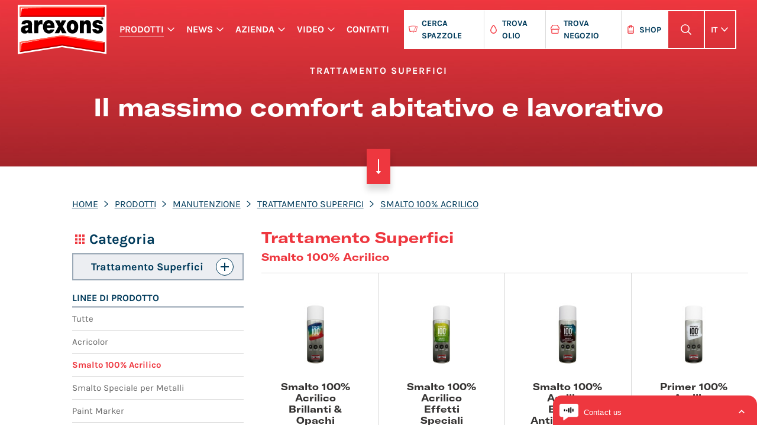

--- FILE ---
content_type: text/html; charset=utf-8
request_url: https://arexons.it/it/prodotti/manutenzione/trattamento-superfici/smalto-100-acrilico/
body_size: 12599
content:
<!DOCTYPE html><html lang="it"><head><meta charset="utf-8"/><meta content="IE=edge" http-equiv="X-UA-Compatible"/><meta content="width=device-width, initial-scale=1" name="viewport"/><title>Smalto spray 100% acrilico - Arexons</title><!-- for Google --><meta content="Scopri ora i migliori prezzi ed offerte per lo smalto spray 100% acrilico di Arexons. Entra sul sito ed acquista online su Arexons.it!" name="description"/><meta content="" name="keywords"/><meta content="©2026 Arexons" name="copyright"/><meta content="IO adv" name="author"/><meta content="index, follow" name="robots"/><meta content="EnS711TDw-rVaFVxmBsJub3-755mphNEy9j8wU_AUcQ" name="google-site-verification"/><!-- for Facebook --><meta content="website" property="og:type"/><meta content="https://arexons.it/it/prodotti/manutenzione/trattamento-superfici/smalto-100-acrilico/" property="og:url"/><meta content="Smalto spray 100% acrilico - Arexons" property="og:title"/><meta content="Scopri ora i migliori prezzi ed offerte per lo smalto spray 100% acrilico di Arexons. Entra sul sito ed acquista online su Arexons.it!" property="og:description"/><meta content="https://arexons.it/media/uploads/products-categories/images/share/arexons-categoria-manutenzione-trattamento-supe_USSpJyM.jpg" property="og:image"/><meta content="wjdd7sl429xgng4cu2afzu0lfn1eas" name="facebook-domain-verification"/><!-- for Twitter --><meta content="summary" name="twitter:card"/><meta content="https://arexons.it/it/prodotti/manutenzione/trattamento-superfici/smalto-100-acrilico/" name="twitter:url"/><meta content="Smalto spray 100% acrilico - Arexons" name="twitter:title"/><meta content="Scopri ora i migliori prezzi ed offerte per lo smalto spray 100% acrilico di Arexons. Entra sul sito ed acquista online su Arexons.it!" name="twitter:description"/><meta content="https://arexons.it/media/uploads/products-categories/images/share/arexons-categoria-manutenzione-trattamento-supe_USSpJyM.jpg" name="twitter:image"/><!-- for Browser & Device --><link href="/static/website/img/favicon/apple-touch-icon-57x57.778ddced5983.png" rel="apple-touch-icon" sizes="57x57"/><link href="/static/website/img/favicon/apple-touch-icon-114x114.3fd18bf19b62.png" rel="apple-touch-icon" sizes="114x114"/><link href="/static/website/img/favicon/apple-touch-icon-72x72.a86f9689b9e6.png" rel="apple-touch-icon" sizes="72x72"/><link href="/static/website/img/favicon/apple-touch-icon-144x144.34a985106ab3.png" rel="apple-touch-icon" sizes="144x144"/><link href="/static/website/img/favicon/apple-touch-icon-60x60.55e8e7cb85f6.png" rel="apple-touch-icon" sizes="60x60"/><link href="/static/website/img/favicon/apple-touch-icon-120x120.c9dc436a3bec.png" rel="apple-touch-icon" sizes="120x120"/><link href="/static/website/img/favicon/apple-touch-icon-76x76.1cfdca3060a5.png" rel="apple-touch-icon" sizes="76x76"/><link href="/static/website/img/favicon/apple-touch-icon-152x152.2419d17f72f1.png" rel="apple-touch-icon" sizes="152x152"/><link href="/static/website/img/favicon/favicon-196x196.719ce355d446.png" rel="icon" sizes="196x196" type="image/png"/><link href="/static/website/img/favicon/favicon-96x96.3f0d601057fb.png" rel="icon" sizes="96x96" type="image/png"/><link href="/static/website/img/favicon/favicon-32x32.f5ed9575ef86.png" rel="icon" sizes="32x32" type="image/png"/><link href="/static/website/img/favicon/favicon-16x16.b6ad1bd95bbc.png" rel="icon" sizes="16x16" type="image/png"/><link href="/static/website/img/favicon/favicon-128.a9560d846fdc.png" rel="icon" sizes="128x128" type="image/png"/><meta content="Arexons" name="application-name"/><meta content="#FFFFFF" name="msapplication-TileColor"/><meta content="/static/website/img/favicon/mstile-144x144.34a985106ab3.png" name="msapplication-TileImage"/><meta content="/static/website/img/favicon/mstile-70x70.a9560d846fdc.png" name="msapplication-square70x70logo"/><meta content="/static/website/img/favicon/mstile-150x150.9f608ae1a35a.png" name="msapplication-square150x150logo"/><meta content="/static/website/img/favicon/mstile-310x150.5ef50d2c1e36.png" name="msapplication-wide310x150logo"/><meta content="/static/website/img/favicon/mstile-310x310.92a991d76a41.png" name="msapplication-square310x310logo"/><!-- Headbar color on Chrome, Firefox OS, Opera and Vivaldi --><meta content="#EE373F" name="theme-color"/><!-- Bootstrap core CSS --><link href="/static/website/css/app.51bbd0463858.css" rel="stylesheet"/><!-- Preconnect --><link href="https://cdn.jsdelivr.net" rel="preconnect"/><!-- <link rel="preconnect" href="https://chatwit.intoowit.it" /> --><link href="https://use.fontawesome.com" rel="preconnect"/><!-- <link rel="preconnect" href="https://www.google-analytics.com" /> --><link href="https://arexons.it/it/prodotti/manutenzione/trattamento-superfici/smalto-100-acrilico/" rel="canonical"/><script>
          window.dataLayer = window.dataLayer || [];
          function gtag(){dataLayer.push(arguments);}

          gtag('consent', 'default', {
            'ad_storage': 'denied',
            'analytics_storage': 'denied',
            'functionality_storage': 'denied',
            'personalization_storage': 'denied',
            'security_storage': 'denied'
          });
        </script><!-- Load gtag.js or Tag Manager as normal, e.g.: --><script async="" src="https://www.googletagmanager.com/gtag/js?id=G-1H4ZNMQYCH">
        </script><script>
          window.dataLayer = window.dataLayer || [];
          function gtag(){dataLayer.push(arguments);}
          gtag('js', new Date());
          gtag('config', 'G-1H4ZNMQYCH');
        </script><link href="https://arexons.it/it/prodotti/manutenzione/trattamento-superfici/smalto-100-acrilico/" hreflang="it" rel="alternate"/><script type="application/ld+json">
        {
            "@context": "https://schema.org",
            "@type": "WebSite",
            "url": "https://arexons.it",
            "potentialAction": {
                "@type": "SearchAction",
                "target": "https://arexons.it/it/ricerca/?q={search_term}",
                "query-input": "required name=search_term"
            }
        }
        </script><script type="application/ld+json">
{
    "@context": "https://schema.org",
    "@type": "BreadcrumbList",
    "itemListElement":
    [
        
        
        {
            "@type": "ListItem",
            "position": 1,
            "item":
            {
                "@id": "https://arexons.it/it/prodotti/",
                "name": "Prodotti"
            }
        },
        
        {
            "@type": "ListItem",
            "position": 2,
            "item":
            {
                "@id": "https://arexons.it/it/prodotti/manutenzione/",
                "name": "Manutenzione"
            }
        },
        
        {
            "@type": "ListItem",
            "position": 3,
            "item":
            {
                "@id": "https://arexons.it/it/prodotti/manutenzione/trattamento-superfici/",
                "name": "Trattamento Superfici"
            }
        },
        
        {
            "@type": "ListItem",
            "position": 4,
            "item":
            {
                "@id": "https://arexons.it/it/prodotti/manutenzione/trattamento-superfici/smalto-100-acrilico/",
                "name": "Smalto 100% Acrilico"
            }
        }
        
    ]
}
</script></head><body class=""><div class="layers-container"><div class="layer layer-nav theme-negative"><div class="layer-header"><header><nav class="navbar navbar-expand-md navbar-dark"><a class="navbar-brand" href="/it/" itemprop="name">Arexons</a><!-- menu desktop --><div class="navbar-menu navbar-menu--large"><div class="nav-item-list-wrapper nav-item-list-wrapper--primary"><ul class="nav-item-list nav-item-list--primary"><li class="nav-item nav-item--toggle active"><!-- .active --><a class="nav-link collapsed" data-toggle="collapse" href="#prodotti-submenu-desktop">Prodotti</a></li><li class="nav-item nav-item--toggle"><!-- .active --><a class="nav-link collapsed" data-toggle="collapse" href="#news-submenu-desktop">News</a></li><li class="nav-item nav-item--toggle"><!-- .active --><a class="nav-link collapsed" data-toggle="collapse" href="#azienda-submenu-desktop">Azienda</a></li><li class="nav-item nav-item--toggle"><!-- .active --><a class="nav-link collapsed" data-toggle="collapse" href="#video-submenu-desktop">Video</a></li><li class="nav-item"><a class="nav-link" href="/it/contatti/">Contatti</a></li></ul></div><div class="nav-item-list-wrapper nav-item-list-wrapper--secondary"><ul class="nav-item-list nav-item-list--secondary"><li class="nav-item nav-item--before-icon nav-item--wipers"><a class="nav-link" href="/it/cerca-spazzole/" rel="noopener" target="_blank">Cerca Spazzole</a></li><li class="nav-item nav-item--before-icon nav-item--oil"><a class="nav-link" href="/it/trova-olio/">Trova Olio</a></li><li class="nav-item nav-item--before-icon nav-item--store"><a class="nav-link" href="/it/trova-negozio/">Trova Negozio</a></li><li class="nav-item nav-item--before-icon nav-item--shop"><!-- <a class="nav-link" href="/it/shop/" target="_blank" rel="noopener">Shop</a> --><a class="nav-link" data-toggle="dropdown" href="/it/shop/" id="dropdown-shop" rel="noopener" target="_blank">Shop</a><div aria-labelledby="dropdown-shop" class="dropdown-menu dropdown-menu-left dropdown-menu--shop"><a class="dropdown-item" href="/it/shop/arexons-shop/" rel="noopener" target="_blank">Arexons Shop</a> <a class="dropdown-item" href="/it/shop/amazon/" rel="noopener" target="_blank">Amazon</a></div></li><li class="nav-item nav-item--special"><span class="nav-link nav-link--toggler-icon nav-link--search search-toggler"></span></li><li class="nav-item nav-item--special nav-item--toggle"><a class="nav-link" data-toggle="dropdown" href="#" id="dropdown-language-menu">it</a><div aria-labelledby="dropdown-language-menu" class="dropdown-menu dropdown-menu-right dropdown-menu--language"><a class="dropdown-item active" href="/i18n/setlang/?next=/it/prodotti/manutenzione/trattamento-superfici/smalto-100-acrilico/">it</a> <a class="dropdown-item" href="/i18n/setlang/?next=/en/products/maintenance/surface-treatment/smalto-100-acrilico/">en</a> <a class="dropdown-item" href="/i18n/setlang/?next=/de/produkte/wartung/trattamento-superfici/smalto-100-acrilico/">de</a> <a class="dropdown-item" href="/i18n/setlang/?next=/es/productos/mantenimiento/tratamiento-para-superficies/smalto-100-acrilico/">es</a></div></li></ul></div></div><!-- menu mobile --><div class="navbar-buttons"><span class="navbar-buttons__element search-toggler search-toggler--icon"></span> <span class="navbar-buttons__element menu-toggler menu-toggler--icon"></span> <span class="navbar-buttons__element close-toggler close-toggler--icon"></span></div></nav></header></div><div class="layer-body"><div class="layer-content"><div class="navbar-search"><div class="container"><div class="row justify-content-center"><div class="col-12 col-sm-12 col-md-10 col-lg-6 col-xl-4"><h6 class="overlay__heading heading">Cerca nel sito</h6><form action="/it/ricerca/" class="form-row search-form overlay__search-form search-form" method="GET"><div class="col-10"><input class="form-control form-control--border search-form__input" name="q" placeholder="Di cosa hai bisogno?" type="search"/></div><div class="col"><button class="search-form__button" type="submit">Cerca</button></div></form><span class="overlay__close-button d-none d-xl-block"><a href="#">Chiudi</a></span></div></div></div></div><div class="navbar-menu navbar-menu--large"><div class="nav-item-list-wrapper nav-item-list-wrapper--primary"><div id="collapse-nav-desktop"><ul class="nav-item-list nav-item-list--primary"><li class="nav-item nav-item--toggle"><!-- .active --><div class="collapse collapse-megamenu" data-parent="#collapse-nav-desktop" id="prodotti-submenu-desktop"><div class="row"><div class="col-4 navbar-submenu__column"><span class="navbar-submenu__headline heading">Cura auto</span><p class="navbar-submenu__description">Una vasta scelta di prodotti per garantirvi una perfetta efficienza e protezione per l’auto.</p><ul class="nav-item-list block-grid-lg-2"><li class="nav-item"><a class="nav-link" href="/it/prodotti/cura-auto/car-care-pro/">Car Care PRO</a></li><li class="nav-item"><a class="nav-link" href="/it/prodotti/cura-auto/cura-e-manutenzione-auto/">Cura e Manutenzione Auto</a></li><li class="nav-item"><a class="nav-link" href="/it/prodotti/cura-auto/panni-e-spugne/">Panni e Spugne</a></li><li class="nav-item"><a class="nav-link" href="/it/prodotti/cura-auto/profumatori/">Profumatori</a></li><li class="nav-item"><a class="nav-link" href="/it/prodotti/cura-auto/liquidi-lavavetro-e-radiatori/">Liquidi Lavavetro e Radiatori</a></li><li class="nav-item"><a class="nav-link" href="/it/prodotti/cura-auto/additivi/">Additivi</a></li><li class="nav-item"><a class="nav-link" href="/it/prodotti/cura-auto/olio-motore/">Olio Motore</a></li><li class="nav-item"><a class="nav-link" href="/it/prodotti/cura-auto/ricambi-e-accessori/">Ricambi e Accessori</a></li><li class="nav-item"><a class="nav-link" href="/it/prodotti/cura-auto/lubrificante-multifunzione/">Lubrificante Multifunzione</a></li><li class="nav-item"><a class="nav-link" href="/it/prodotti/cura-auto/cura-e-manutenzione-auto-professionale/">Cura e Manutenzione Auto Professionale</a></li><li class="nav-item"><a class="nav-link" href="/it/prodotti/cura-auto/additivi-professionali/">Additivi Professionali</a></li><li class="nav-item"><a class="nav-link" href="/it/prodotti/cura-auto/olio-motore-e-grassi-professionali/">Olio Motore e Grassi Professionali</a></li><li class="nav-item"><a class="nav-link" href="/it/prodotti/cura-auto/carwash/">CarWash</a></li></ul></div><div class="col-4 navbar-submenu__column"><span class="navbar-submenu__headline heading">Manutenzione</span><p class="navbar-submenu__description">Una vasta scelta di prodotti per garantirvi ogni giorno il massimo comfort abitativo e lavorativo.</p><ul class="nav-item-list block-grid-lg-2"><li class="nav-item"><a class="nav-link" href="/it/prodotti/manutenzione/6in1/">6in1</a></li><li class="nav-item"><a class="nav-link" href="/it/prodotti/manutenzione/vernifer/">Vernifer</a></li><li class="nav-item"><a class="nav-link" href="/it/prodotti/manutenzione/ferox/">Ferox</a></li><li class="nav-item"><a class="nav-link" href="https://www.fulcron.it/" target="_blank">Fulcron</a></li><li class="nav-item active"><a class="nav-link" href="/it/prodotti/manutenzione/trattamento-superfici/">Trattamento Superfici</a></li><li class="nav-item"><a class="nav-link" href="/it/prodotti/manutenzione/carta/">Carta</a></li><li class="nav-item"><a class="nav-link" href="/it/prodotti/manutenzione/guarnizioni-liquide/">Guarnizioni Liquide</a></li><li class="nav-item"><a class="nav-link" href="/it/prodotti/manutenzione/system/">System</a></li><li class="nav-item"><a class="nav-link" href="https://www.svitol.it" target="_blank">Svitol</a></li></ul></div><div class="col-4 navbar-submenu__column"><span class="navbar-submenu__headline heading">Agricolo</span><p class="navbar-submenu__description">Proteggi e mantieni i tuoi mezzi e macchinari, migliora le performance e falli durare più a lungo.</p><ul class="nav-item-list block-grid-lg-2"><li class="nav-item"><a class="nav-link" href="https://arexons.it/arexonsagri/" target="_blank">Scopri di più</a></li></ul></div></div></div></li><li class="nav-item nav-item--toggle"><!-- .active --><div class="collapse collapse-megamenu" data-parent="#collapse-nav-desktop" id="news-submenu-desktop"><div class="row"><div class="col-6 navbar-submenu__column"><span class="navbar-submenu__headline heading">News</span><p class="navbar-submenu__description">Rimani informato! Segui gli ultimi articoli di Arexons.</p><ul class="nav-item-list block-grid-lg-2"><li class="nav-item"><a class="nav-link" href="/it/news/cura-auto/">Cura Auto</a></li><li class="nav-item"><a class="nav-link" href="/it/news/press/">Press</a></li><li class="nav-item"><a class="nav-link" href="/it/news/azienda/">Azienda</a></li><li class="nav-item"><a class="nav-link" href="/it/news/manutenzione/">Manutenzione</a></li><li class="nav-item"><a class="nav-link" href="/it/news/eventi/">Eventi</a></li><li class="nav-item"><a class="nav-link" href="/it/news/concorsi/">Concorsi</a></li><li class="nav-item"><a class="nav-link" href="/it/news/">Tutte le news</a></li></ul></div></div></div></li><li class="nav-item nav-item--toggle"><!-- .active --><div class="collapse collapse-megamenu" data-parent="#collapse-nav-desktop" id="azienda-submenu-desktop"><div class="row"><div class="col-6 navbar-submenu__column"><span class="navbar-submenu__headline heading">Azienda</span><p class="navbar-submenu__description">Dal 1925 una grande realtà italiana di successo, con prodotti che sono la storia della cura e della manutenzione dell'auto.</p><ul class="nav-item-list block-grid-lg-2"><li class="nav-item"><a class="nav-link" href="/it/azienda/company-profile/">Company profile</a></li><li class="nav-item"><a class="nav-link" href="/it/azienda/storia/">Storia</a></li><li class="nav-item"><a class="nav-link" href="/it/azienda/innovazione/">Innovazione</a></li><li class="nav-item"><a class="nav-link" href="/it/azienda/go-green/">Go Green</a></li><li class="nav-item"><a class="nav-link" href="/it/azienda/brands/">Brands</a></li></ul></div></div></div></li><li class="nav-item nav-item--toggle"><!-- .active --><div class="collapse collapse-megamenu" data-parent="#collapse-nav-desktop" id="video-submenu-desktop"><div class="row"><div class="col-6 navbar-submenu__column"><span class="navbar-submenu__headline heading">Video</span><p class="navbar-submenu__description">Segui i consigli degli esperti Arexons per utilizzare al meglio i prodotti oppure guarda la raccolta di spot televisivi che hanno fatto la storia della pubblicità in Italia.</p><ul class="nav-item-list block-grid-lg-2"><li class="nav-item"><a class="nav-link" href="/it/video/arexons-pro/">Arexons PRO</a></li><li class="nav-item"><a class="nav-link" href="/it/video/spot-digital/">Spot digital</a></li><li class="nav-item"><a class="nav-link" href="/it/video/manutenzione/">Manutenzione</a></li><li class="nav-item"><a class="nav-link" href="/it/video/spot-tv/">Spot TV</a></li><li class="nav-item"><a class="nav-link" href="/it/video/cura-auto/">Cura Auto</a></li></ul></div></div></div></li></ul></div></div></div><div class="navbar-menu navbar-menu--small"><div class="nav-item-list-wrapper nav-item-list-wrapper--primary"><div id="collapse-nav-mobile"><ul class="nav-item-list nav-item-list--primary"><li class="nav-item nav-item--toggle active"><!-- .active --><a class="nav-link collapsed" data-toggle="collapse" href="#prodotti-submenu-mobile">Prodotti</a><div class="collapse" data-parent="#collapse-nav-mobile" id="prodotti-submenu-mobile"><div id="collapse-nav-prodotti-mobile"><ul class="nav-item-list"><li class="nav-item nav-item--toggle"><a class="nav-link collapsed" data-toggle="collapse" href="#prodotti-cura-auto-submenu-mobile">Cura auto</a><div class="collapse collapse-megamenu" data-parent="#collapse-nav-prodotti-mobile" id="prodotti-cura-auto-submenu-mobile"><div class="modulo modulo--row-elements-list modulo--row-sub-category-list"><ul class="elements-list"><li class="col"><div class="single-element single-element--sub-category"><a class="single-element__image" href="/it/prodotti/cura-auto/car-care-pro/"><img alt="Car Care PRO" class="lazyload" data-src="/media/uploads/products-categories/images/thumbnails/Arexons-Pro-thumb_P989FyT.jpg"/></a><div class="single-element__description"><h2 class="single-element__title"><a href="/it/prodotti/cura-auto/car-care-pro/">Car Care PRO</a></h2></div></div></li><li class="col"><div class="single-element single-element--sub-category"><a class="single-element__image" href="/it/prodotti/cura-auto/cura-e-manutenzione-auto/"><img alt="Cura e Manutenzione Auto" class="lazyload" data-src="/media/uploads/products-categories/images/thumbnails/cura_e_manutenzione_auto.jpg"/></a><div class="single-element__description"><h2 class="single-element__title"><a href="/it/prodotti/cura-auto/cura-e-manutenzione-auto/">Cura e Manutenzione Auto</a></h2></div></div></li><li class="col"><div class="single-element single-element--sub-category"><a class="single-element__image" href="/it/prodotti/cura-auto/panni-e-spugne/"><img alt="Panni e Spugne" class="lazyload" data-src="/media/uploads/products-categories/images/thumbnails/arexons-categoria-cura-auto-panni-spugne_6Pam8sk.jpg"/></a><div class="single-element__description"><h2 class="single-element__title"><a href="/it/prodotti/cura-auto/panni-e-spugne/">Panni e Spugne</a></h2></div></div></li><li class="col"><div class="single-element single-element--sub-category"><a class="single-element__image" href="/it/prodotti/cura-auto/profumatori/"><img alt="Profumatori" class="lazyload" data-src="/media/uploads/products-categories/images/thumbnails/Arexons-Profumatori_dOGU4I0.jpg"/></a><div class="single-element__description"><h2 class="single-element__title"><a href="/it/prodotti/cura-auto/profumatori/">Profumatori</a></h2></div></div></li><li class="col"><div class="single-element single-element--sub-category"><a class="single-element__image" href="/it/prodotti/cura-auto/liquidi-lavavetro-e-radiatori/"><img alt="Liquidi Lavavetro e Radiatori" class="lazyload" data-src="/media/uploads/products-categories/images/thumbnails/liquido_lavavetro_e_radiatori_1.jpg"/></a><div class="single-element__description"><h2 class="single-element__title"><a href="/it/prodotti/cura-auto/liquidi-lavavetro-e-radiatori/">Liquidi Lavavetro e Radiatori</a></h2></div></div></li><li class="col"><div class="single-element single-element--sub-category"><a class="single-element__image" href="/it/prodotti/cura-auto/additivi/"><img alt="Additivi" class="lazyload" data-src="/media/uploads/products-categories/images/thumbnails/arexons-categoria-cura-auto-additivi-auto_FFyg3VT.jpg"/></a><div class="single-element__description"><h2 class="single-element__title"><a href="/it/prodotti/cura-auto/additivi/">Additivi</a></h2></div></div></li><li class="col"><div class="single-element single-element--sub-category"><a class="single-element__image" href="/it/prodotti/cura-auto/olio-motore/"><img alt="Olio Motore" class="lazyload" data-src="/media/uploads/products-categories/images/thumbnails/olio-motore.jpg"/></a><div class="single-element__description"><h2 class="single-element__title"><a href="/it/prodotti/cura-auto/olio-motore/">Olio Motore</a></h2></div></div></li><li class="col"><div class="single-element single-element--sub-category"><a class="single-element__image" href="/it/prodotti/cura-auto/ricambi-e-accessori/"><img alt="Ricambi e Accessori" class="lazyload" data-src="/media/uploads/products-categories/images/thumbnails/arexons-categoria-cura-auto-ricambi-access_GIqDBSU.jpg"/></a><div class="single-element__description"><h2 class="single-element__title"><a href="/it/prodotti/cura-auto/ricambi-e-accessori/">Ricambi e Accessori</a></h2></div></div></li><li class="col"><div class="single-element single-element--sub-category"><a class="single-element__image" href="/it/prodotti/cura-auto/lubrificante-multifunzione/"><img alt="Lubrificante Multifunzione" class="lazyload" data-src="/media/uploads/products-categories/images/thumbnails/arexons-categoria-manutenzione-6in1-04_fhUtl9E.jpg"/></a><div class="single-element__description"><h2 class="single-element__title"><a href="/it/prodotti/cura-auto/lubrificante-multifunzione/">Lubrificante Multifunzione</a></h2></div></div></li><li class="col"><div class="single-element single-element--sub-category single-element--is-professional"><div class="professional-label">Dedicati ai<br/> <span class="professional-ribbon"><span class="professional-ribbon-label"><span class="professional-ribbon-label-text">Professionisti</span></span></span></div><a class="single-element__image" href="/it/prodotti/cura-auto/cura-e-manutenzione-auto-professionale/"><img alt="Cura e Manutenzione Auto Professionale" class="lazyload" data-src="/media/uploads/products-categories/images/thumbnails/arexons-categoria-cura-auto-manutenzione-p_lFG24jS.jpg"/></a><div class="single-element__description"><h2 class="single-element__title"><a href="/it/prodotti/cura-auto/cura-e-manutenzione-auto-professionale/">Cura e Manutenzione Auto Professionale</a></h2></div></div></li><li class="col"><div class="single-element single-element--sub-category single-element--is-professional"><div class="professional-label">Dedicati ai<br/> <span class="professional-ribbon"><span class="professional-ribbon-label"><span class="professional-ribbon-label-text">Professionisti</span></span></span></div><a class="single-element__image" href="/it/prodotti/cura-auto/additivi-professionali/"><img alt="Additivi Professionali" class="lazyload" data-src="/media/uploads/products-categories/images/thumbnails/arexons-cura-auto-additivi-professionisti_8KuWAYN.jpg"/></a><div class="single-element__description"><h2 class="single-element__title"><a href="/it/prodotti/cura-auto/additivi-professionali/">Additivi Professionali</a></h2></div></div></li><li class="col"><div class="single-element single-element--sub-category single-element--is-professional"><div class="professional-label">Dedicati ai<br/> <span class="professional-ribbon"><span class="professional-ribbon-label"><span class="professional-ribbon-label-text">Professionisti</span></span></span></div><a class="single-element__image" href="/it/prodotti/cura-auto/olio-motore-e-grassi-professionali/"><img alt="Olio Motore e Grassi Professionali" class="lazyload" data-src="/media/uploads/products-categories/images/thumbnails/olio-grassi-professionisti_RNjxigs.jpg"/></a><div class="single-element__description"><h2 class="single-element__title"><a href="/it/prodotti/cura-auto/olio-motore-e-grassi-professionali/">Olio Motore e Grassi Professionali</a></h2></div></div></li><li class="col"><div class="single-element single-element--sub-category"><a class="single-element__image" href="/it/prodotti/cura-auto/carwash/"><img alt="CarWash" class="lazyload" data-src="/media/uploads/products-categories/images/thumbnails/car_wash.jpg"/></a><div class="single-element__description"><h2 class="single-element__title"><a href="/it/prodotti/cura-auto/carwash/">CarWash</a></h2></div></div></li></ul></div></div></li><li class="nav-item nav-item--toggle"><a class="nav-link collapsed" data-toggle="collapse" href="#prodotti-manutenzione-submenu-mobile">Manutenzione</a><div class="collapse collapse-megamenu" data-parent="#collapse-nav-prodotti-mobile" id="prodotti-manutenzione-submenu-mobile"><div class="modulo modulo--row-elements-list modulo--row-sub-category-list"><ul class="elements-list"><li class="col"><div class="single-element single-element--sub-category"><a class="single-element__image" href="/it/prodotti/manutenzione/6in1/"><img alt="6in1" class="lazyload" data-src="/media/uploads/products-categories/images/thumbnails/arexons-categoria-manutenzione-6in1-04_URz_055X1Lz.jpg"/></a><div class="single-element__description"><h2 class="single-element__title"><a href="/it/prodotti/manutenzione/6in1/">6in1</a></h2></div></div></li><li class="col"><div class="single-element single-element--sub-category"><a class="single-element__image" href="/it/prodotti/manutenzione/vernifer/"><img alt="Vernifer" class="lazyload" data-src="/media/uploads/products-categories/images/thumbnails/arexons-categoria-manutenzione-vernifer_9eYjPxl.jpg"/></a><div class="single-element__description"><h2 class="single-element__title"><a href="/it/prodotti/manutenzione/vernifer/">Vernifer</a></h2></div></div></li><li class="col"><div class="single-element single-element--sub-category"><a class="single-element__image" href="/it/prodotti/manutenzione/ferox/"><img alt="Ferox" class="lazyload" data-src="/media/uploads/products-categories/images/thumbnails/arexons-categoria-manutenzione-ferox_AQrej_PJtQ5Jj.jpg"/></a><div class="single-element__description"><h2 class="single-element__title"><a href="/it/prodotti/manutenzione/ferox/">Ferox</a></h2></div></div></li><li class="col"><div class="single-element single-element--sub-category"><a class="single-element__image" href="https://www.fulcron.it/"><img alt="Fulcron" class="lazyload" data-src="/media/uploads/products-categories/images/thumbnails/arexons-categoria-manutenzione-fulcron-02_DdVIJAS.jpg"/></a><div class="single-element__description"><h2 class="single-element__title"><a href="https://www.fulcron.it/">Fulcron</a></h2></div></div></li><li class="col"><div class="single-element single-element--sub-category"><a class="single-element__image" href="/it/prodotti/manutenzione/trattamento-superfici/"><img alt="Trattamento Superfici" class="lazyload" data-src="/media/uploads/products-categories/images/thumbnails/arexons-categoria-manutenzione-trattamento_2zj9BHP.jpg"/></a><div class="single-element__description"><h2 class="single-element__title"><a href="/it/prodotti/manutenzione/trattamento-superfici/">Trattamento Superfici</a></h2></div></div></li><li class="col"><div class="single-element single-element--sub-category"><a class="single-element__image" href="/it/prodotti/manutenzione/carta/"><img alt="Carta" class="lazyload" data-src="/media/uploads/products-categories/images/thumbnails/arexons-categoria-manutenzione-lavamani-ca_bnmxHQl.jpg"/></a><div class="single-element__description"><h2 class="single-element__title"><a href="/it/prodotti/manutenzione/carta/">Carta</a></h2></div></div></li><li class="col"><div class="single-element single-element--sub-category single-element--is-professional"><div class="professional-label">Dedicati ai<br/> <span class="professional-ribbon"><span class="professional-ribbon-label"><span class="professional-ribbon-label-text">Professionisti</span></span></span></div><a class="single-element__image" href="/it/prodotti/manutenzione/guarnizioni-liquide/"><img alt="Guarnizioni Liquide" class="lazyload" data-src="/media/uploads/products-categories/images/thumbnails/arexons-categoria-manutenzione-guarnizioni_GV0Fm1N.jpg"/></a><div class="single-element__description"><h2 class="single-element__title"><a href="/it/prodotti/manutenzione/guarnizioni-liquide/">Guarnizioni Liquide</a></h2></div></div></li><li class="col"><div class="single-element single-element--sub-category single-element--is-professional"><div class="professional-label">Dedicati ai<br/> <span class="professional-ribbon"><span class="professional-ribbon-label"><span class="professional-ribbon-label-text">Professionisti</span></span></span></div><a class="single-element__image" href="/it/prodotti/manutenzione/system/"><img alt="System" class="lazyload" data-src="/media/uploads/products-categories/images/thumbnails/arexons-categoria-manutenzione-system_Hj2G_4AVcodx.jpg"/></a><div class="single-element__description"><h2 class="single-element__title"><a href="/it/prodotti/manutenzione/system/">System</a></h2></div></div></li><li class="col"><div class="single-element single-element--sub-category single-element--is-professional"><div class="professional-label">Dedicati ai<br/> <span class="professional-ribbon"><span class="professional-ribbon-label"><span class="professional-ribbon-label-text">Professionisti</span></span></span></div><a class="single-element__image" href="https://www.svitol.it"><img alt="Svitol" class="lazyload" data-src="/media/uploads/products-categories/images/thumbnails/arexons-manutenzione-prodotti-svitol.jpg"/></a><div class="single-element__description"><h2 class="single-element__title"><a href="https://www.svitol.it">Svitol</a></h2></div></div></li></ul></div></div></li><li class="nav-item"><a class="nav-link" href="https://arexons.it/arexonsagri/" target="_blank">Agricolo</a></li></ul></div></div></li><li class="nav-item nav-item--toggle"><!-- .active --><a class="nav-link collapsed" data-toggle="collapse" href="#news-submenu-mobile">News</a><div class="collapse collapse-megamenu" data-parent="#collapse-nav-mobile" id="news-submenu-mobile"><ul class="nav-item-list block-grid-xs-1"><li class="nav-item"><a class="nav-link" href="/it/news/cura-auto/">Cura Auto</a></li><li class="nav-item"><a class="nav-link" href="/it/news/press/">Press</a></li><li class="nav-item"><a class="nav-link" href="/it/news/azienda/">Azienda</a></li><li class="nav-item"><a class="nav-link" href="/it/news/manutenzione/">Manutenzione</a></li><li class="nav-item"><a class="nav-link" href="/it/news/eventi/">Eventi</a></li><li class="nav-item"><a class="nav-link" href="/it/news/concorsi/">Concorsi</a></li><li class="nav-item"><a class="nav-link" href="/it/news/">Tutte le news</a></li></ul></div></li><li class="nav-item nav-item--toggle"><!-- .active --><a class="nav-link collapsed" data-toggle="collapse" href="#azienda-submenu-mobile">Azienda</a><div class="collapse collapse-megamenu" data-parent="#collapse-nav-mobile" id="azienda-submenu-mobile"><ul class="nav-item-list block-grid-xs-1"><li class="nav-item"><a class="nav-link" href="/it/azienda/company-profile/">Company profile</a></li><li class="nav-item"><a class="nav-link" href="/it/azienda/storia/">Storia</a></li><li class="nav-item"><a class="nav-link" href="/it/azienda/innovazione/">Innovazione</a></li><li class="nav-item"><a class="nav-link" href="/it/azienda/go-green/">Go Green</a></li><li class="nav-item"><a class="nav-link" href="/it/azienda/brands/">Brands</a></li></ul></div></li><li class="nav-item nav-item--toggle"><!-- .active --><a class="nav-link collapsed" data-toggle="collapse" href="#video-submenu-mobile">Video</a><div class="collapse collapse-megamenu" data-parent="#collapse-nav-mobile" id="video-submenu-mobile"><ul class="nav-item-list block-grid-xs-1"><li class="nav-item"><a class="nav-link" href="/it/video/arexons-pro/">Arexons PRO</a></li><li class="nav-item"><a class="nav-link" href="/it/video/spot-digital/">Spot digital</a></li><li class="nav-item"><a class="nav-link" href="/it/video/manutenzione/">Manutenzione</a></li><li class="nav-item"><a class="nav-link" href="/it/video/spot-tv/">Spot TV</a></li><li class="nav-item"><a class="nav-link" href="/it/video/cura-auto/">Cura Auto</a></li></ul></div></li><li class="nav-item"><a class="nav-link" href="/it/contatti/">Contatti</a></li></ul></div></div><div class="nav-item-list-wrapper nav-item-list-wrapper--secondary"><ul class="nav-item-list nav-item-list--secondary"><li class="nav-item nav-item--before-icon nav-item--wipers"><a class="nav-link" href="/it/cerca-spazzole/" rel="noopener" target="_blank">Cerca Spazzole</a></li><li class="nav-item nav-item--before-icon nav-item--oil"><a class="nav-link" href="/it/trova-olio/">Trova Olio</a></li><li class="nav-item nav-item--before-icon nav-item--store"><a class="nav-link" href="/it/trova-negozio/">Trova Negozio</a></li><li class="nav-item nav-item--before-icon nav-item--shop"><a class="nav-link" href="/it/shop/arexons-shop/" rel="noopener" target="_blank">Shop <span class="font-weight-normal text-danger">/</span> Arexons Shop</a></li><li class="nav-item nav-item--before-icon nav-item--shop"><a class="nav-link" href="/it/shop/amazon/" rel="noopener" target="_blank">Shop <span class="font-weight-normal text-danger">/</span> Amazon</a></li></ul></div></div></div></div></div><div class="layer layer-main-content theme-negative"><div class="layer-body"><div class="layer-content"><div class="content-wrapper"><!--  .layer-align .layer-align--center-center --><div><main><div class="modulo modulo--top-page modulo--top-page--scroll-button modulo--top-page--color" style=""><div class="container"><div class="row justify-content-center"><div class="col-12 col-md-10"><h1 class="subtitle">Trattamento Superfici</h1><p class="heading">Il massimo comfort abitativo e lavorativo</p><div class="row justify-content-center"><div class="col-12 col-md-8"></div></div></div></div></div><div class="scroll-to-button"></div></div><div class="modulo modulo--grid-elements-list"><div class="container-fluid"><div class="d-none d-lg-block"><div class="row"><div class="col offset-xl-1"><nav><ol class="breadcrumb custom-breadcrumb"><li class="breadcrumb-item"><a href="/it/">Home</a></li><li class="breadcrumb-item"><a href="/it/prodotti/">Prodotti</a></li><li class="breadcrumb-item"><a href="/it/prodotti/manutenzione/">Manutenzione</a></li><li class="breadcrumb-item"><a href="/it/prodotti/manutenzione/trattamento-superfici/">Trattamento Superfici</a></li><li aria-current="page" class="breadcrumb-item active"><a href="/it/prodotti/manutenzione/trattamento-superfici/smalto-100-acrilico/">Smalto 100% Acrilico</a></li></ol></nav></div></div></div><div class="row"><div class="col-lg-3 offset-xl-1 sidebar-nav-col"><div class="category-sidebar-wrapper"><div class="category-sidebar category-sidebar--static"><h5 class="category-sidebar__title">Categoria</h5><div class="d-lg-none"><form><div class="form-group"><select class="form-control form-control--custom"><option selected="" value="/it/prodotti/manutenzione/trattamento-superfici/">Trattamento Superfici</option><option value="/it/prodotti/manutenzione/6in1/">6in1</option><option value="/it/prodotti/manutenzione/vernifer/">Vernifer</option><option value="/it/prodotti/manutenzione/ferox/">Ferox</option><option value="https://www.fulcron.it/">Fulcron</option><option value="/it/prodotti/manutenzione/carta/">Carta</option><option value="/it/prodotti/manutenzione/guarnizioni-liquide/">Guarnizioni Liquide</option><option value="/it/prodotti/manutenzione/system/">System</option><option value="https://www.svitol.it">Svitol</option></select></div></form></div><div class="d-none d-lg-block"><div class="second-level-nav"><ul class="second-level-nav__list"><li class="active"><a href="/it/prodotti/manutenzione/trattamento-superfici/">Trattamento Superfici</a></li></ul></div></div></div><div class="d-none d-lg-block"><div class="category-sidebar category-sidebar--absolute"><!-- .category-sidebar--visible --><h5 class="category-sidebar__title">Categoria</h5><div class="second-level-nav"><ul class="second-level-nav__list"><li class="active"><a href="/it/prodotti/manutenzione/trattamento-superfici/">Trattamento Superfici</a></li><li><a href="/it/prodotti/manutenzione/6in1/">6in1</a></li><li><a href="/it/prodotti/manutenzione/vernifer/">Vernifer</a></li><li><a href="/it/prodotti/manutenzione/ferox/">Ferox</a></li><li><a href="https://www.fulcron.it/" target="_blank">Fulcron</a></li><li><a href="/it/prodotti/manutenzione/carta/">Carta</a></li><li><a href="/it/prodotti/manutenzione/guarnizioni-liquide/"><div class="professional-label professional-label--block"><span class="professional-ribbon"><span class="professional-ribbon-label"><span class="professional-ribbon-label-text">Professionisti</span></span></span></div>Guarnizioni Liquide</a></li><li><a href="/it/prodotti/manutenzione/system/"><div class="professional-label professional-label--block"><span class="professional-ribbon"><span class="professional-ribbon-label"><span class="professional-ribbon-label-text">Professionisti</span></span></span></div>System</a></li><li><a href="https://www.svitol.it" target="_blank"><div class="professional-label professional-label--block"><span class="professional-ribbon"><span class="professional-ribbon-label"><span class="professional-ribbon-label-text">Professionisti</span></span></span></div>Svitol</a></li></ul></div></div></div><div class="third-level-nav"><h6 class="third-level-nav__title">Linee di prodotto</h6><div class="d-lg-none"><form><div class="form-group"><select class="form-control form-control--custom"><option value="/it/prodotti/manutenzione/trattamento-superfici/">Tutte</option><option value="/it/prodotti/manutenzione/trattamento-superfici/acricolor/">Acricolor</option><option selected="" value="/it/prodotti/manutenzione/trattamento-superfici/smalto-100-acrilico/">Smalto 100% Acrilico</option><option value="/it/prodotti/manutenzione/trattamento-superfici/smalto-speciale-per-metalli/">Smalto Speciale per Metalli</option><option value="/it/prodotti/manutenzione/trattamento-superfici/paint-marker/">Paint Marker</option><option value="/it/prodotti/manutenzione/trattamento-superfici/tinte-ral/">Tinte RAL</option><option value="/it/prodotti/manutenzione/trattamento-superfici/stucchi/">Stucchi</option><option value="/it/prodotti/manutenzione/trattamento-superfici/traccianti/">Traccianti</option><option value="/it/prodotti/manutenzione/trattamento-superfici/acriliche-base-acqua/">Acriliche base acqua</option></select></div></form></div><div class="d-none d-lg-block"><ul class="third-level-nav__list"><li class=""><a href="/it/prodotti/manutenzione/trattamento-superfici/">Tutte</a></li><li class=""><a href="/it/prodotti/manutenzione/trattamento-superfici/acricolor/">Acricolor</a></li><li class="active"><a href="/it/prodotti/manutenzione/trattamento-superfici/smalto-100-acrilico/">Smalto 100% Acrilico</a></li><li class=""><a href="/it/prodotti/manutenzione/trattamento-superfici/smalto-speciale-per-metalli/">Smalto Speciale per Metalli</a></li><li class=""><a href="/it/prodotti/manutenzione/trattamento-superfici/paint-marker/">Paint Marker</a></li><li class=""><a href="/it/prodotti/manutenzione/trattamento-superfici/tinte-ral/">Tinte RAL</a></li><li class=""><a href="/it/prodotti/manutenzione/trattamento-superfici/stucchi/">Stucchi</a></li><li class=""><a href="/it/prodotti/manutenzione/trattamento-superfici/traccianti/">Traccianti</a></li><li class=""><a href="/it/prodotti/manutenzione/trattamento-superfici/acriliche-base-acqua/">Acriliche base acqua</a></li></ul></div></div></div></div><div class="col-lg-9 col-xl-8"><div class="row"><div class="col"><div class="grid-elements-heading"><h2 class="heading d-none d-lg-block">Trattamento Superfici</h2><h3 class="heading heading-level-2 d-none d-lg-block">Smalto 100% Acrilico</h3><p class="description d-none d-lg-block"></p></div></div></div><div class="row"><div class="col"><ul class="elements-list elements-list--separated elements-list--padded block-grid-xs-2 block-grid-md-3 block-grid-lg-4"><li><div class="single-element single-element--product"><a class="single-element__image" href="/it/prodotti/manutenzione/trattamento-superfici/smalto-100-acrilico/smalto-100-acrilico-brillanti-opachi/"><img alt="Smalto 100% Acrilico Brillanti &amp; Opachi" class="lazyload" data-src="/media/uploads/products/images/thumbnails/3597-smalto-100-acrilico-brillanti-opachi_zHu7yRH.jpg"/></a><div class="single-element__description"><h3 class="single-element__title"><a href="/it/prodotti/manutenzione/trattamento-superfici/smalto-100-acrilico/smalto-100-acrilico-brillanti-opachi/">Smalto 100% Acrilico Brillanti &amp; Opachi</a></h3><p class="single-element__quantity"></p></div><ul class="single-element__cta-list"><li><a class="btn btn-primary btn-sm" href="/it/prodotti/manutenzione/trattamento-superfici/smalto-100-acrilico/smalto-100-acrilico-brillanti-opachi/">Scopri</a></li><li><div class="dropdown d-inline-block"><a aria-expanded="false" aria-haspopup="true" class="btn btn-success btn-sm" data-toggle="dropdown" href="#" id="dropdown-buy-control" rel="noopener" role="button" target="_blank"><span class="plus-text">+</span>Acquista</a><div aria-labelledby="dropdown-buy-control" class="dropdown-menu _dropdown-menu-right dropdown-menu--buy-control"><a class="dropdown-item _active" href="https://www.amazon.it/dp/B077PWDVRQ" rel="noopener" target="_blank"><strong>Acquista su Amazon</strong></a></div></div></li></ul></div></li><li><div class="single-element single-element--product"><a class="single-element__image" href="/it/prodotti/manutenzione/trattamento-superfici/smalto-100-acrilico/smalto-100-acrilico-effetti-speciali/"><img alt="Smalto 100% Acrilico Effetti Speciali" class="lazyload" data-src="/media/uploads/products/images/thumbnails/3438-smalto-100-acrilico-effetti-speciali_qelmA3M.jpg"/></a><div class="single-element__description"><h3 class="single-element__title"><a href="/it/prodotti/manutenzione/trattamento-superfici/smalto-100-acrilico/smalto-100-acrilico-effetti-speciali/">Smalto 100% Acrilico Effetti Speciali</a></h3><p class="single-element__quantity"></p></div><ul class="single-element__cta-list"><li><a class="btn btn-primary btn-sm" href="/it/prodotti/manutenzione/trattamento-superfici/smalto-100-acrilico/smalto-100-acrilico-effetti-speciali/">Scopri</a></li><li><div class="dropdown d-inline-block"><a aria-expanded="false" aria-haspopup="true" class="btn btn-success btn-sm" data-toggle="dropdown" href="#" id="dropdown-buy-control" rel="noopener" role="button" target="_blank"><span class="plus-text">+</span>Acquista</a><div aria-labelledby="dropdown-buy-control" class="dropdown-menu _dropdown-menu-right dropdown-menu--buy-control"><a class="dropdown-item _active" href="https://www.amazon.it/dp/B00GTVGI3M" rel="noopener" target="_blank"><strong>Acquista su Amazon</strong></a></div></div></li></ul></div></li><li><div class="single-element single-element--product"><a class="single-element__image" href="/it/prodotti/manutenzione/trattamento-superfici/smalto-100-acrilico/smalto-100-acrilico-effetto-antichizzante/"><img alt="Smalto 100% Acrilico Effetto Antichizzante" class="lazyload" data-src="/media/uploads/products/images/thumbnails/3719-smalto-100-acrilico-effetto-antichizzante_I8d3C1c.jpg"/></a><div class="single-element__description"><h3 class="single-element__title"><a href="/it/prodotti/manutenzione/trattamento-superfici/smalto-100-acrilico/smalto-100-acrilico-effetto-antichizzante/">Smalto 100% Acrilico Effetto Antichizzante</a></h3><p class="single-element__quantity"></p></div><ul class="single-element__cta-list"><li><a class="btn btn-primary btn-sm" href="/it/prodotti/manutenzione/trattamento-superfici/smalto-100-acrilico/smalto-100-acrilico-effetto-antichizzante/">Scopri</a></li><li><div class="dropdown d-inline-block"><a aria-expanded="false" aria-haspopup="true" class="btn btn-success btn-sm" data-toggle="dropdown" href="#" id="dropdown-buy-control" rel="noopener" role="button" target="_blank"><span class="plus-text">+</span>Acquista</a><div aria-labelledby="dropdown-buy-control" class="dropdown-menu _dropdown-menu-right dropdown-menu--buy-control"><a class="dropdown-item _active" href="https://www.amazon.it/dp/B00GTVGZOY" rel="noopener" target="_blank"><strong>Acquista su Amazon</strong></a></div></div></li></ul></div></li><li><div class="single-element single-element--product"><a class="single-element__image" href="/it/prodotti/manutenzione/trattamento-superfici/smalto-100-acrilico/primer-100-acrilico/"><img alt="Primer 100% Acrilico" class="lazyload" data-src="/media/uploads/products/images/thumbnails/3653-primer-100-acrilico-fondo-antiruggine-grigio_mzPuUuX.jpg"/></a><div class="single-element__description"><h3 class="single-element__title"><a href="/it/prodotti/manutenzione/trattamento-superfici/smalto-100-acrilico/primer-100-acrilico/">Primer 100% Acrilico</a></h3><p class="single-element__quantity"></p></div><ul class="single-element__cta-list"><li><a class="btn btn-primary btn-sm" href="/it/prodotti/manutenzione/trattamento-superfici/smalto-100-acrilico/primer-100-acrilico/">Scopri</a></li><li><div class="dropdown d-inline-block"><a aria-expanded="false" aria-haspopup="true" class="btn btn-success btn-sm" data-toggle="dropdown" href="#" id="dropdown-buy-control" rel="noopener" role="button" target="_blank"><span class="plus-text">+</span>Acquista</a><div aria-labelledby="dropdown-buy-control" class="dropdown-menu _dropdown-menu-right dropdown-menu--buy-control"><a class="dropdown-item _active" href="https://shop.arexons.it/prodotto/smalto-100-per-100-acrilico-fondo-antiruggine-grigio-spray-ml-400-vernici" rel="noopener" target="_blank"><strong>Acquista su Arexons Shop</strong></a><div class="dropdown-divider"></div><a class="dropdown-item _active" href="https://www.amazon.it/dp/B00GTVGKBM" rel="noopener" target="_blank"><strong>Acquista su Amazon</strong></a></div></div></li></ul></div></li><li><div class="single-element single-element--product"><a class="single-element__image" href="/it/prodotti/manutenzione/trattamento-superfici/smalto-100-acrilico/smalto-100-acrilico-effetto-zinco/"><img alt="Smalto 100% Acrilico Effetto Zinco" class="lazyload" data-src="/media/uploads/products/images/thumbnails/3440_pwPlEuQ.jpg"/></a><div class="single-element__description"><h3 class="single-element__title"><a href="/it/prodotti/manutenzione/trattamento-superfici/smalto-100-acrilico/smalto-100-acrilico-effetto-zinco/">Smalto 100% Acrilico Effetto Zinco</a></h3><p class="single-element__quantity"></p></div><ul class="single-element__cta-list"><li><a class="btn btn-primary btn-sm" href="/it/prodotti/manutenzione/trattamento-superfici/smalto-100-acrilico/smalto-100-acrilico-effetto-zinco/">Scopri</a></li><li><div class="dropdown d-inline-block"><a aria-expanded="false" aria-haspopup="true" class="btn btn-success btn-sm" data-toggle="dropdown" href="#" id="dropdown-buy-control" rel="noopener" role="button" target="_blank"><span class="plus-text">+</span>Acquista</a><div aria-labelledby="dropdown-buy-control" class="dropdown-menu _dropdown-menu-right dropdown-menu--buy-control"><a class="dropdown-item _active" href="https://www.amazon.it/dp/B078BG6MQ6" rel="noopener" target="_blank"><strong>Acquista su Amazon</strong></a></div></div></li></ul></div></li><li><div class="single-element single-element--product"><a class="single-element__image" href="/it/prodotti/manutenzione/trattamento-superfici/smalto-100-acrilico/smalto-800degc-alta-temperatura/"><img alt="Smalto 800°C Alta Temperatura" class="lazyload" data-src="/media/uploads/products/images/thumbnails/3329-smalto-800degc-alta-temperatura_2aonJf9.jpg"/></a><div class="single-element__description"><h3 class="single-element__title"><a href="/it/prodotti/manutenzione/trattamento-superfici/smalto-100-acrilico/smalto-800degc-alta-temperatura/">Smalto 800°C Alta Temperatura</a></h3><p class="single-element__quantity"></p></div><ul class="single-element__cta-list"><li><a class="btn btn-primary btn-sm" href="/it/prodotti/manutenzione/trattamento-superfici/smalto-100-acrilico/smalto-800degc-alta-temperatura/">Scopri</a></li><li><div class="dropdown d-inline-block"><a aria-expanded="false" aria-haspopup="true" class="btn btn-success btn-sm" data-toggle="dropdown" href="#" id="dropdown-buy-control" rel="noopener" role="button" target="_blank"><span class="plus-text">+</span>Acquista</a><div aria-labelledby="dropdown-buy-control" class="dropdown-menu _dropdown-menu-right dropdown-menu--buy-control"><a class="dropdown-item _active" href="https://www.amazon.it/dp/B078BKYNLW" rel="noopener" target="_blank"><strong>Acquista su Amazon</strong></a></div></div></li></ul></div></li></ul></div></div></div></div></div></div></main><footer><div class="upper-footer"><div class="container"><div class="row"><div class="col-md-12 col-lg-5 col-xl-3"><div class="footer-box footer-box--contatti"><div class="row"><div class="col-lg-3"><span class="arexons-logo">Arexons</span></div><div class="col-lg-9"><p class="footer-box__title footer-box__title--separator">AREXONS S.p.A. a Socio Unico</p><p>Sede legale: <br/>Via Antica di Cassano 23, 20063 Cernusco sul Naviglio (MI)<br/><br/> Partita IVA e CF: 09728360968 <br/> N° REA: 2110192</p><p>Ufficio del Registro delle Imprese di Milano<br/> PEC: <a class="footer-box__link" href="mailto:arexons@legalmail.it">arexons@legalmail.it</a></p></div></div></div></div><div class="col-sm-6 col-lg-3 col-xl-2 offset-lg-1"><div class="footer-box"><div class="row"><div class="col-3"><div class="footer-box__icon"><span class="governance-icon"></span></div></div><div class="col-9"><p class="footer-box__title">Governance</p><p><span class="d-none d-sm-block">Modello ex D. L. 231/2001</span> <a class="footer-box__cta" href="/it/governance/">Leggi di più</a></p></div></div></div></div><div class="col-sm-6 col-lg-3 col-xl-2"><div class="footer-box"><div class="row"><div class="col-3"><div class="footer-box__icon"><span class="ambiente-icon"></span></div></div><div class="col-9"><p class="footer-box__title">Politiche QHSE, Sorveglianza, DPI e sugli Abusi di sostanze</p><p><span class="d-none d-sm-block">L'impegno di Arexons per la salute, la sicurezza e l'ambiente.</span> <a class="footer-box__cta footer-box__cta--download" download="" href="/media/uploads/documents/Politiche_Arexons__Ne3kcQj.pdf" target="_blank">Scarica</a></p></div></div></div></div><div class="col-md-6 col-lg-5 col-xl-2"><div class="footer-box text-center"><div class="row align-items-center"><!--
                            <div class="col-6 col-md-6 col-xl-12">
                                <p><a href="/it/azienda/go-green/" target="_blank" rel="noopener"><img src="/static/website/img/arexons-gogreen-logo-footer.edb1f3e7dd90.png" class="img-fluid" alt="Arexons Gogreen" loading="lazy"></a></p>
                            </div>
                            --><div class="col-6 col-md-6 col-xl-12"><p class="mb-4"><a download="" href="/static/website/pdf/arexons-certification-it.0b5ba6402718.pdf" target="_blank"><img alt="ISO 9001 ISO 14001 OHSAS 18001" class="img-fluid" loading="lazy" src="/static/website/img/iso-9001-logo.fa601e371599.png"/></a></p></div><div class="col-6 col-md-6 col-xl-12"><p class="mb-4"><a href="https://responsiblecare.americanchemistry.com/" rel="noopener" target="_blank"><img alt="Responsible Care" class="img-fluid" loading="lazy" src="/static/website/img/responsible-care-logo.87ec71fb1307.png"/></a></p></div><div class="col-6 col-md-6 col-xl-12"><p class="mb-0"><img alt="Ecovadis 2023" class="img-fluid" height="80" loading="lazy" src="/static/website/img/homepage-footer-ecovadis-2025.ea7fd29144df.png" width="80"/></p></div></div></div></div><div class="col-md-6 col-lg-7 col-xl-2"><div class="footer-box footer-box--social"><p class="footer-box__title footer-box__title--uppercase">Seguici su</p><ul class="social-list"><li><a class="social-list__button social-list__button--facebook" href="https://www.facebook.com/ArexonsItaliaOfficial/" rel="noopener" target="_blank">Facebook</a></li><li><a class="social-list__button social-list__button--instagram" href="https://www.instagram.com/arexonsofficial/" rel="noopener" target="_blank">Instagram</a></li><li><a class="social-list__button social-list__button--youtube" href="https://www.youtube.com/channel/UCLfezBfNAxu2DBZ4Fw4jC7w" rel="noopener" target="_blank">Youtube</a></li><li><a class="social-list__button social-list__button--linkedin" href="https://it.linkedin.com/company/arexonsitalia" rel="noopener" target="_blank">LinkedIn</a></li><li><a class="social-list__button social-list__button--tiktok" href="https://www.tiktok.com/@arexons_italia_official" target="_blank">TikTok</a></li></ul></div></div></div></div></div><div class="container"><div class="row"><div class="col"><div class="central-footer"><ul class="product-map-list block-grid-sm-3 block-grid-md-4 block-grid-lg-6"><li class=""><a href="/it/prodotti/cura-auto/car-care-pro/">Car Care PRO</a><ul><li class=""><a href="/it/prodotti/cura-auto/car-care-pro/prelavaggio/">Prelavaggio</a></li><li class=""><a href="/it/prodotti/cura-auto/car-care-pro/lavaggio/">Lavaggio</a></li><li class=""><a href="/it/prodotti/cura-auto/car-care-pro/lucidatura/">Lucidatura</a></li><li class=""><a href="/it/prodotti/cura-auto/car-care-pro/rifinitura/">Rifinitura</a></li><li class=""><a href="/it/prodotti/cura-auto/car-care-pro/hardware/">Hardware</a></li></ul></li><li class=""><a href="/it/prodotti/cura-auto/cura-e-manutenzione-auto/">Cura e Manutenzione Auto</a><ul><li class=""><a href="/it/prodotti/cura-auto/cura-e-manutenzione-auto/detergenti-interno/">Detergenti Interno</a></li><li class=""><a href="/it/prodotti/cura-auto/cura-e-manutenzione-auto/detergenti-esterno/">Detergenti Esterno</a></li><li class=""><a href="/it/prodotti/cura-auto/cura-e-manutenzione-auto/lucidanti/">Lucidanti</a></li><li class=""><a href="/it/prodotti/cura-auto/cura-e-manutenzione-auto/riparazione/">Riparazione</a></li><li class=""><a href="/it/prodotti/cura-auto/cura-e-manutenzione-auto/invernali/">Invernali</a></li><li class=""><a href="/it/prodotti/cura-auto/cura-e-manutenzione-auto/antipioggia/">Antipioggia</a></li></ul></li><li class=""><a href="/it/prodotti/cura-auto/panni-e-spugne/">Panni e Spugne</a><ul><li class=""><a href="/it/prodotti/cura-auto/panni-e-spugne/pelli-naturali-e-sintetici/">Pelli Naturali e Sintetici</a></li><li class=""><a href="/it/prodotti/cura-auto/panni-e-spugne/panni-imbevuti/">Panni Imbevuti</a></li><li class=""><a href="/it/prodotti/cura-auto/panni-e-spugne/panni-in-microfibra/">Panni in Microfibra</a></li><li class=""><a href="/it/prodotti/cura-auto/panni-e-spugne/spugne-e-ovatta/">Spugne e Ovatta</a></li></ul></li><li class=""><a href="/it/prodotti/cura-auto/profumatori/">Profumatori</a><ul><li class=""><a href="/it/prodotti/cura-auto/profumatori/per-specchietto-retrovisore/">Per Specchietto Retrovisore</a></li><li class=""><a href="/it/prodotti/cura-auto/profumatori/per-bocchetta-di-aereazione/">Per Bocchetta di Aereazione</a></li><li class=""><a href="/it/prodotti/cura-auto/profumatori/spray-per-abitacolo/">Spray per Abitacolo</a></li></ul></li><li class=""><a href="/it/prodotti/cura-auto/liquidi-lavavetro-e-radiatori/">Liquidi Lavavetro e Radiatori</a><ul><li class=""><a href="/it/prodotti/cura-auto/liquidi-lavavetro-e-radiatori/liquidi-vaschetta-pronto-uso/">Liquidi Vaschetta Pronto Uso</a></li><li class=""><a href="/it/prodotti/cura-auto/liquidi-lavavetro-e-radiatori/liquidi-vaschetta-concentrato/">Liquidi Vaschetta Concentrato</a></li><li class=""><a href="/it/prodotti/cura-auto/liquidi-lavavetro-e-radiatori/liquidi-radiatore/">Liquidi Radiatore</a></li><li class=""><a href="/it/prodotti/cura-auto/liquidi-lavavetro-e-radiatori/rolin-liquidi-radiatori/">Rolin Liquidi Radiatori</a></li></ul></li><li class=""><a href="/it/prodotti/cura-auto/additivi/">Additivi</a><ul><li class=""><a href="/it/prodotti/cura-auto/additivi/benzina/">Benzina</a></li><li class=""><a href="/it/prodotti/cura-auto/additivi/diesel/">Diesel</a></li><li class=""><a href="/it/prodotti/cura-auto/additivi/gpl/">GPL</a></li><li class=""><a href="/it/prodotti/cura-auto/additivi/adblue-r/">AdBlue®</a></li></ul></li><li class=""><a href="/it/prodotti/cura-auto/olio-motore/">Olio Motore</a><ul><li class=""><a href="/it/prodotti/cura-auto/olio-motore/auto/">Auto</a></li><li class=""><a href="/it/prodotti/cura-auto/olio-motore/moto/">Moto</a></li></ul></li><li class=""><a href="/it/prodotti/cura-auto/ricambi-e-accessori/">Ricambi e Accessori</a><ul><li class=""><a href="/it/prodotti/cura-auto/ricambi-e-accessori/batterie-auto/">Batterie Auto</a></li><li class=""><a href="/it/prodotti/cura-auto/ricambi-e-accessori/spazzole-tergicristallo/">Spazzole Tergicristallo</a></li><li class=""><a href="/it/prodotti/cura-auto/ricambi-e-accessori/guanti/">Guanti</a></li></ul></li><li class=""><a href="/it/prodotti/cura-auto/lubrificante-multifunzione/">Lubrificante Multifunzione</a><ul><li class=""><a href="/it/prodotti/cura-auto/lubrificante-multifunzione/6in1-arexons/">6in1 Arexons</a></li><li class=""><a href="/it/prodotti/cura-auto/lubrificante-multifunzione/yes/">Yes</a></li></ul></li><li class=""><a href="/it/prodotti/cura-auto/cura-e-manutenzione-auto-professionale/">Cura e Manutenzione Auto Professionale</a><ul><li class=""><a href="/it/prodotti/cura-auto/cura-e-manutenzione-auto-professionale/manutenzione-e-riparazione/">Manutenzione e Riparazione</a></li><li class=""><a href="/it/prodotti/cura-auto/cura-e-manutenzione-auto-professionale/turafalle/">Turafalle</a></li><li class=""><a href="/it/prodotti/cura-auto/cura-e-manutenzione-auto-professionale/carrozzeria/">Carrozzeria</a></li><li class=""><a href="/it/prodotti/cura-auto/cura-e-manutenzione-auto-professionale/liquidi-freni/">Liquidi Freni</a></li><li class=""><a href="/it/prodotti/cura-auto/cura-e-manutenzione-auto-professionale/guarnizioni-liquide/">Guarnizioni Liquide</a></li></ul></li><li class=""><a href="/it/prodotti/cura-auto/additivi-professionali/">Additivi Professionali</a><ul><li class=""><a href="/it/prodotti/cura-auto/additivi-professionali/benzina/">Benzina</a></li><li class=""><a href="/it/prodotti/cura-auto/additivi-professionali/diesel/">Diesel</a></li><li class=""><a href="/it/prodotti/cura-auto/additivi-professionali/olio/">Olio</a></li><li class=""><a href="/it/prodotti/cura-auto/additivi-professionali/adblue-r/">AdBlue®</a></li><li class=""><a href="/it/prodotti/cura-auto/additivi-professionali/gpl/">GPL</a></li><li class=""><a href="/it/prodotti/cura-auto/additivi-professionali/radiatori/">Radiatori</a></li></ul></li><li class=""><a href="/it/prodotti/cura-auto/olio-motore-e-grassi-professionali/">Olio Motore e Grassi Professionali</a><ul><li class=""><a href="/it/prodotti/cura-auto/olio-motore-e-grassi-professionali/auto/">Auto</a></li><li class=""><a href="/it/prodotti/cura-auto/olio-motore-e-grassi-professionali/moto/">Moto</a></li><li class=""><a href="/it/prodotti/cura-auto/olio-motore-e-grassi-professionali/truck/">Truck</a></li><li class=""><a href="/it/prodotti/cura-auto/olio-motore-e-grassi-professionali/cambio-automatico/">Cambio automatico</a></li><li class=""><a href="/it/prodotti/cura-auto/olio-motore-e-grassi-professionali/cambio-manuale-e-assale-posteriore/">Cambio manuale e assale posteriore</a></li><li class=""><a href="/it/prodotti/cura-auto/olio-motore-e-grassi-professionali/hydro/">Hydro</a></li><li class=""><a href="/it/prodotti/cura-auto/olio-motore-e-grassi-professionali/agricoli/">Agricoli</a></li><li class=""><a href="/it/prodotti/cura-auto/olio-motore-e-grassi-professionali/grassi/">Grassi</a></li><li class=""><a href="/it/prodotti/cura-auto/olio-motore-e-grassi-professionali/marino/">Marino</a></li></ul></li><li class=""><a href="/it/prodotti/cura-auto/carwash/">CarWash</a><ul><li class=""><a href="/it/prodotti/cura-auto/carwash/lavaggio/">Lavaggio</a></li><li class=""><a href="/it/prodotti/cura-auto/carwash/post-lavaggio/">Post-lavaggio</a></li><li class=""><a href="/it/prodotti/cura-auto/carwash/pre-lavaggio/">Pre-lavaggio</a></li><li class=""><a href="/it/prodotti/cura-auto/carwash/specialties-lavaggio/">Specialties lavaggio</a></li></ul></li><li class=""><a href="/it/prodotti/manutenzione/6in1/">6in1</a><ul><li class=""><a href="/it/prodotti/manutenzione/6in1/6in1-arexons/">6in1 Arexons</a></li><li class=""><a href="/it/prodotti/manutenzione/6in1/6in1-help/">6in1 Help</a></li><li class=""><a href="/it/prodotti/manutenzione/6in1/lubrificanti/">Lubrificanti</a></li></ul></li><li class=""><a href="/it/prodotti/manutenzione/vernifer/">Vernifer</a><ul><li class=""><a href="/it/prodotti/manutenzione/vernifer/vernifer-vernice-antiruggine/">Vernifer Vernice Antiruggine</a></li><li class=""><a href="/it/prodotti/manutenzione/vernifer/vernifer-alta-temperatura/">Vernifer Alta Temperatura</a></li><li class=""><a href="/it/prodotti/manutenzione/vernifer/vernifer-caloriferi/">Vernifer Caloriferi</a></li><li class=""><a href="/it/prodotti/manutenzione/vernifer/by-vernifer/">By Vernifer</a></li><li class=""><a href="/it/prodotti/manutenzione/vernifer/vernifer-1-x-tutti/">Vernifer 1 x Tutti</a></li></ul></li><li class=""><a href="/it/prodotti/manutenzione/ferox/">Ferox</a><ul><li class=""><a href="/it/prodotti/manutenzione/ferox/ferox-il-convertiruggine/">Ferox il Convertiruggine</a></li><li class=""><a href="/it/prodotti/manutenzione/ferox/ferox-fondi/">Ferox Fondi</a></li></ul></li><li class=""><a href="https://www.fulcron.it/" target="_blank">Fulcron</a><ul><li class=""><a href="/it/prodotti/manutenzione/fulcron/fulcron-super-sgrassatore/">Fulcron Super Sgrassatore</a></li><li class=""><a href="/it/prodotti/manutenzione/fulcron/fulcron-specialties/">Fulcron Specialties</a></li><li class=""><a href="/it/prodotti/manutenzione/fulcron/fulcron-igienizzanti/">Fulcron Igienizzanti</a></li><li class=""><a href="/it/prodotti/manutenzione/fulcron/fulcron-lavamani/">Fulcron Lavamani</a></li></ul></li><li class="active"><a href="/it/prodotti/manutenzione/trattamento-superfici/">Trattamento Superfici</a><ul><li class=""><a href="/it/prodotti/manutenzione/trattamento-superfici/acricolor/">Acricolor</a></li><li class="active"><a href="/it/prodotti/manutenzione/trattamento-superfici/smalto-100-acrilico/">Smalto 100% Acrilico</a></li><li class=""><a href="/it/prodotti/manutenzione/trattamento-superfici/smalto-speciale-per-metalli/">Smalto Speciale per Metalli</a></li><li class=""><a href="/it/prodotti/manutenzione/trattamento-superfici/paint-marker/">Paint Marker</a></li><li class=""><a href="/it/prodotti/manutenzione/trattamento-superfici/tinte-ral/">Tinte RAL</a></li><li class=""><a href="/it/prodotti/manutenzione/trattamento-superfici/stucchi/">Stucchi</a></li><li class=""><a href="/it/prodotti/manutenzione/trattamento-superfici/traccianti/">Traccianti</a></li><li class=""><a href="/it/prodotti/manutenzione/trattamento-superfici/acriliche-base-acqua/">Acriliche base acqua</a></li></ul></li><li class=""><a href="/it/prodotti/manutenzione/carta/">Carta</a><ul><li class=""><a href="/it/prodotti/manutenzione/carta/carta/">Carta</a></li><li class=""><a href="/it/prodotti/manutenzione/carta/creme-lavamani/">Creme Lavamani</a></li></ul></li><li class=""><a href="/it/prodotti/manutenzione/guarnizioni-liquide/">Guarnizioni Liquide</a><ul><li class=""><a href="/it/prodotti/manutenzione/guarnizioni-liquide/guarnizioni-acetiche/">Guarnizioni Acetiche</a></li><li class=""><a href="/it/prodotti/manutenzione/guarnizioni-liquide/guarnizioni-ossimiche/">Guarnizioni Ossimiche</a></li><li class=""><a href="/it/prodotti/manutenzione/guarnizioni-liquide/guarnizioni-anaerobiche/">Guarnizioni Anaerobiche</a></li></ul></li><li class=""><a href="/it/prodotti/manutenzione/system/">System</a><ul><li class=""><a href="/it/prodotti/manutenzione/system/spray-tecnici/">Spray Tecnici</a></li><li class=""><a href="/it/prodotti/manutenzione/system/frenafiletti-bloccanti-e-sigillanti/">Frenafiletti, Bloccanti e Sigillanti</a></li><li class=""><a href="/it/prodotti/manutenzione/system/adesivi-industriali/">Adesivi Industriali</a></li><li class=""><a href="/it/prodotti/manutenzione/system/grassi-e-siliconi/">Grassi e Siliconi</a></li></ul></li><li class=""><a href="https://www.svitol.it" target="_blank">Svitol</a><ul></ul></li></ul></div><div class="bottom-footer"><div><span>Partita IVA e CF 09728360968 - Capitale sociale: 15.000.000 Euro<br/> ©2026 Arexons S.p.A. Tutti i diritti riservati</span></div><ul class="footer-link-list"><li><a href="/it/dichiarazione-di-accessibilita/">Dichiarazione di Accessibilità</a></li><li><a href="/it/privacy-policy/">Privacy Policy</a></li><li><a href="/it/cookie-policy/">Cookie Policy</a></li><li><a href="/it/termini-e-condizioni/">Termini e Condizioni</a></li><li><a href="https://ioadv.it" rel="noopener" target="_blank" title="Design &amp; Development by ioadv">Credits</a></li></ul></div></div></div></div></footer></div></div></div></div></div><div class="layer layer-overlay-search"><div class="layer-body"><div class="layer-content"><div class="overlay overlay--search"><div class="container"><div class="row justify-content-center"><div class="col-12 col-sm-12 col-md-10 col-lg-6 col-xl-5"><h6 class="overlay__heading heading">Cerca nel sito</h6><form action="/it/ricerca/" class="form-row search-form overlay__search-form search-form" data-parsley-validate="" method="GET"><div class="col-10"><input class="form-control form-control--border search-form__input" data-parsley-required-message="La lunghezza minima è di 4 caratteri." minlength="4" name="q" placeholder="Di cosa hai bisogno?" required="" type="search" value=""/></div><div class="col"><button class="search-form__button" type="submit">Cerca</button></div></form><span class="overlay__close-button d-none d-xl-block"><a href="#">Chiudi</a></span></div></div></div></div></div></div></div></div><script src="/static/website/js/app.d784ef7d7bc7.js"></script><script src="https://cc.cdn.civiccomputing.com/9/cookieControl-9.x.min.js" type="text/javascript"></script><script>
            var config = {
                apiKey: "ec0e4b7e870e2392d07465218c3b2988d9132deb",
                product: "PRO",
                text : {
                    accept: "Accetta tutti i cookie",
                    reject: "Rifiuta tutti i cookie",
                    settings: "Preferenze",
                    title: "I nostri cookie",
                    intro: "Utilizziamo cookie tecnici per il funzionamento del sito. In caso di tuo consenso posizioneremo anche cookie di analitica e cookie di marketing. Per impostare le tue preferenze relative ai cookie sposta i cursori su “On” o “Off” e clicca “Salva e chiudi”. Puoi impostare velocemente l’installazione o meno di tutti i cookie di analitica e di marketing tramite i pulsanti “Accetta tutti i cookie” e “Rifiuta tutti i cookie”. Per ulteriori informazioni consulta la nostra Cookie Policy.",
                    acceptSettings: "Accetta tutti i cookie",
                    rejectSettings: "Rifiuta tutti i cookie",
                    necessaryTitle: "Cookie tecnici",
                    necessaryDescription: "Questi cookie permettono funzionalità essenziali come la gestione del network e la lingua del sito. Puoi disabilitare questi cookie tramite le impostazioni del browser.",
                    thirdPartyTitle: "Warning: Some cookies require your attention",
                    thirdPartyDescription: "Please follow the link(s) below to opt out manually.",
                    notifyTitle: "La tua scelta in merito ai cookie su questo sito",
                    notifyDescription: "Utilizziamo i cookie per ottimizzare la funzionalità del sito e offrirti la migliore esperienza possibile.",
                    showVendors: "Mostra i fornitori all'interno di questa categoria"
                },
                layout: "popup",
                theme: "light",
                initialState: "notify",
                position: "left",
                toggleType: "slider",
                /*
                // https://www.civicuk.com/cookie-control/documentation
                */
                branding : {
                    fontColor: "#013b5b",
                    fontSizeTitle: "1.2em",
                    fontSizeIntro: "1.2em",
                    fontSizeHeaders: "1.2em",
                    fontSize: "1em",
                    backgroundColor: "#fff",
                    toggleText: "#013b5b",
                    toggleColor: "#f0f0f0",
                    toggleBackground: "#fff",
                    buttonIcon: null,
                    buttonIconWidth: 50,
                    buttonIconHeight: 50,
                    removeIcon: false,
                    removeAbout: false
                },
                mode: 'gdpr',
                consentCookieExpiry: 360,
                necessaryCookies: ['sessionid', 'csrftoken'],
                optionalCookies: [
                    {
                        name : 'analytics',
                        label: 'Cookie di analitica (Google Analytics)',
                        description: 'Questi cookie ci aiutano a migliorare il nostro sito raccogliendo e analizzando informazioni su come il sito viene utilizzato.',
                        cookies: ['_ga', '_ga*', '_gid', '_gat', '__utma', '__utmt', '__utmb', '__utmc', '__utmz', '__utmv'],
                        onAccept : function() {
                            gtag('consent', 'update', {'analytics_storage': 'granted'});
                        },
                        onRevoke: function(){
                            gtag('consent', 'update', {'analytics_storage': 'denied'});
                        }
//                         onAccept : function() {
//                             // Add Google Analytics
//                             (function(i,s,o,g,r,a,m){i['GoogleAnalyticsObject']=r;i[r]=i[r]||function(){(i[r].q=i[r].q||[]).push(arguments)},i[r].l=1*new Date();a=s.createElement(o),
//                             m=s.getElementsByTagName(o)[0];a.async=1;a.src=g;m.parentNode.insertBefore(a,m)
//                             })(window,document,'script','//www.google-analytics.com/analytics.js','ga');
//                             ga('create', 'UA-45056195-1', 'arexons.it');
//                             ga('send', 'pageview');
//
//                             ga('create', 'UA-10792658-55', 'auto',{'name': 'T1'});
//                             ga('T1.send', 'pageview');
//                             ga('set', 'anonymizeIp', true);
//                             // End Google Analytics
//                         },
//                         onRevoke: function(){
//                             // Disable Google Analytics
//                             window['ga-disable-UA-45056195-1'] = true;
//                             window['ga-disable-UA-10792658-55'] = true;
//                             // End Google Analytics
//                         }
                    },
                    {
                        name : 'marketing',
                        label: 'Cookies di marketing (Facebook)',
                        description: 'Questi cookie ci aiutano a mostrarti messaggi pubblicitari mirati in linea con le tue preferenze manifestate durante la navigazione web e a misurare le campagne pubblicitarie.',
                        cookies: [],
                        vendors: [{
                            name: "Facebook",
                            url: "https://www.facebook.com/policies/cookies/",
                            description: "Facebook Pixel"
                        }],
                        onAccept : function() {
                            // Add Facebook Pixel
                            !function(f,b,e,v,n,t,s)
                            {if(f.fbq)return;n=f.fbq=function(){n.callMethod?
                            n.callMethod.apply(n,arguments):n.queue.push(arguments)};
                            if(!f._fbq)f._fbq=n;n.push=n;n.loaded=!0;n.version='2.0';
                            n.queue=[];t=b.createElement(e);t.async=!0;
                            t.src=v;s=b.getElementsByTagName(e)[0];
                            s.parentNode.insertBefore(t,s)}(window, document,'script',
                            'https://connect.facebook.net/en_US/fbevents.js');
                            fbq('init', '2610392629029838');
                            fbq('track', 'PageView');
                            // End Facebook Pixel
                        },
                        onRevoke: function(){
                            // Disable Facebook Pixel
                            // End Facebook Pixel
                        }
                    }
                ]
            };
            CookieControl.load(config);
        </script><!--
        <script type="text/javascript">
            var options = {
                "message": "<strong>Benvenuto su arexons.it</strong>! Il nostro sito utilizza i cookie. Continuando a navigare su questo sito web senza cambiare i settings del browser, sei d'accordo con il nostro utilizzo dei cookies. Scopri di più leggendo la nostra Privacy Policy.",
                "linkmsg": "Scopri di più",
                "moreinfo": "/it/cookie-policy/",
                "cookie": "arexons-website-cookie",
                "cookie-secure": (window.location.protocol === 'https:' ? true : false),
                "close-text": "&#10005;"
            };
            var cb = new Cookiebanner(options);
            cb.run();
        </script>
        --><script type="text/javascript">
            (function($){
                $(document).ready(function() {
                    
                    
                });
            })(jQuery);
        </script><!-- START Motion Chat Script --><!-- <script src="https://xcally-chat.intoowit.it:443/api/chat/websites/28/snippet?token=NnANQxDJKxQRymGlBW1vgGjVo4W8olPY" async defer></script> --><!-- STOP Motion Chat Script --><script async="" defer="" src="https://chat.ingo.it/api/chat/websites/28/snippet?token=NnANQxDJKxQRymGlBW1vgGjVo4W8olPY"></script><!-- START Motion Chat Script --><!-- <script src="https://xcally-chat.intoowit.it/api/chat/websites/1/snippet?token=GLsL7OPecSUsbk7og4I1Rg7rEFYuDqgn"></script> --><!-- START Motion Chat Script --><!-- Google Analytics --><!--
        <script>
            (function(i,s,o,g,r,a,m){i['GoogleAnalyticsObject']=r;i[r]=i[r]||function(){(i[r].q=i[r].q||[]).push(arguments)},i[r].l=1*new Date();a=s.createElement(o),
            m=s.getElementsByTagName(o)[0];a.async=1;a.src=g;m.parentNode.insertBefore(a,m)
            })(window,document,'script','//www.google-analytics.com/analytics.js','ga');
            ga('create', 'UA-45056195-1', 'arexons.it');
            ga('send', 'pageview');
            ga('create', 'UA-10792658-55', 'auto',{'name': 'T1'});
            ga('T1.send', 'pageview');
        </script>
        --><!-- End Google Analytics Code --><!-- Facebook Pixel Code --><!--
        <script>
            !function(f,b,e,v,n,t,s)
            {if(f.fbq)return;n=f.fbq=function(){n.callMethod?
            n.callMethod.apply(n,arguments):n.queue.push(arguments)};
            if(!f._fbq)f._fbq=n;n.push=n;n.loaded=!0;n.version='2.0';
            n.queue=[];t=b.createElement(e);t.async=!0;
            t.src=v;s=b.getElementsByTagName(e)[0];
            s.parentNode.insertBefore(t,s)}(window, document,'script',
            'https://connect.facebook.net/en_US/fbevents.js');
            fbq('init', '2610392629029838');
            fbq('track', 'PageView');
        </script>
        <noscript>
            <img height="1" width="1" style="display:none" src="https://www.facebook.com/tr?id=2610392629029838&ev=PageView&noscript=1"/>
        </noscript>
        --><!-- End Facebook Pixel Code --></body></html>

--- FILE ---
content_type: text/html
request_url: https://chat.ingo.it/chat-client/?address=https%3A%2F%2Farexons.it&onlineForm=&offlineForm=&id=28&name=CHAT_AREXONS&description=&mapKey=email&mapKeyOffline=email&key=AREX&agentAlias=Agent&customerAlias=Me&color=%23ee373f&color_button=%23023a5b&textColor=%23ffffff&textButtonColor=%23ffffff&fontSize=13&remote=https%3A%2F%2Fchat.ingo.it&animation=true&header_shape=rounded&header_online=Ciao%21+Come+possiamo+aiutarti%3F&start_chat_button=Scrivici+in+chat&offline_chat_button=Send&header_offline=Contact+us&download_transcript=true&timeout=0&whiteLabel=Powered+by+Xenialab&defaultWhiteLabel=false&sitepic=1642699622138-arexons-chat-icon-2x.png&closingQuestion=Vuoi+chiudere+l%27interazione%3F&closingOk=Ok&closingCancel=Cancel&formSubmitSuccessMessage=Form+properly+submitted&formSubmitFailureMessage=Form+submission+error&noteTitle=Note&placeholderMessage=Type+a+message&closingMessage=Grazie+per+il+tuo+tempo%21&closingMessageButton=Invia&skipMessageButton=Salta&conditionAgreement=false&enableRating=false&enableFeedback=false&enableSendButton=true&enablePrintIcon=true&feedbackTitle=Feedback&ratingType=star&ratingStarsNumber=5&token=NnANQxDJKxQRymGlBW1vgGjVo4W8olPY&autoclose=false&enableCustomerWriting=false&forwardTranscript=false&forwardTranscriptMessage=&forwardOffline=false&forwardOfflineAddress=&waitingTitle=Tutti+i+nostri+operatori+sono+occupati+in+questo+momento&waitingMessage=Per+favore+attendi+%2C+risponderemo+alla+tua+richiesta+il+prima+possibile&offlineMessageSubject=New+offline+message+from+websiteName&offlineMessageBody=You+received+a+new+offline+message+from+websiteName.+Here+you+can+find+the+details+of+the+request%3A&enableUnmanagedNote=true&unmanagedMessage=Your+request+has+not+been+processed.&skipUnmanaged=Salta&sendUnmanaged=Invia&enableCustomerAttachment=false&enableCustomerCheckmarks=false&agentAvatar=&showAgentAvatar=false&timezone=&notificationTemplate=%3Cp%3EAccount%3A+%7B%7Baccount.name%7D%7D%3Cbr+%2F%3E%0A%7B%7B%23queue%7D%7DQueue%3A+%7B%7Bqueue.name%7D%7D%3Cbr+%2F%3E%0A%7B%7B%2Fqueue%7D%7DFrom+%3A+%7B%7Bfrom%7D%7D%3C%2Fp%3E%0A&notificationSound=true&notificationShake=false&hideWhenOffline=false&agentIdentifier=website_alias&waitForTheAssignedAgent=10&alignment=bottom_right&verticalAlignment=30&labelText=CHAT&messagesAlignment=alternate&defaultTitle=&customerAvatar=&showCustomerAvatar=false&messageFontSize=12&backgroundColor=%23fafafa&queueTransfer=false&queueTransferTimeout=300&agentTransfer=true&agentTransferTimeout=300&systemAlias=System&systemAvatar=1643647821065-arexons-icon-chat-02-2x.jpg&mandatoryDispositionPauseId=2&mandatoryDisposition=true&vidaooEscalation=false&vidaooApiKey=0&vidaooTopic=Generated+by+XCALLY+Motion&vidaooNote=Meeting+generated+for+interaction+%23%7B%7Binteraction.id%7D%7D+by+%7B%7Bagent.name%7D%7D&vidaooMetadata=&openNewInteraction=false&subjectOffline=&waitForTheAssignedQueue=10&enableCustomerAudioRecording=false&aiAssistantId=&aiProviderId=&reCaptchaV3SiteKey=&reCaptchaV3Secret=&chatTranslationEnabled=false&translationCloudProviderId=&translationCloudProviderConfig=&interactionInactivityTimeout=&createdAt=&updatedAt=&ListId=8&IntervalId=72891&MailAccountId=&Interval=&customerIp=18.217.162.223%2C+10.44.0.20&referer=https%3A%2F%2Farexons.it%2F&openedInteractions=2&maxInteractions=0&virtual=&online=false&custom=true&version=v3.58.0&location=YXJleG9ucy5pdA%3D%3D
body_size: 1549
content:
<!doctype html><html ng-app="motion-chat" style="background-color: transparent" ng-strict-di><head><meta charset="utf-8"/><title>xCally Motion Chat</title><script>const base = document.createElement("base");
      base.setAttribute('href', window.location.pathname)
      const title = document.getElementsByTagName('title')[0];
      title.parentNode.insertBefore(base, title);
      // document.write("<base href='" + window.location.pathname + "' />")</script><link href="styles/vendor.css?version=v3.58.0" rel="stylesheet"><link href="styles/app.css?version=v3.58.0" rel="stylesheet"></head><body ng-controller="IndexController as vm" style="background-color: transparent; overflow: hidden" ng-cloak><div id="id-row" layout="row" layout-align="center end"><div id="chat-app" layout="column" ng-if="settings.online || !settings.hideWhenOffline"><md-toolbar id="chat-toolbar" class="chat-toolbar" layout="row" layout-align="start center" ng-style="{'background-color': '{{settings.color}}', 'border-top-left-radius': '{{vm.getHeaderShape();}}', 'border-top-right-radius': '{{vm.getHeaderShape();}}', 'width': '100%'}" ng-click="(settings.alignment == 'bottom_right') && vm.toggle(!layout.up)"><div class="md-toolbar-tools"><div class="avatar-wrapper"><img ng-src="{{ settings.remote }}/api/chat/websites/{{
                  settings.id
                }}/logo?token={{ settings.token }}" class="avatar logo" alt="logo"/></div><span class="title" flex style="margin-left: 4px" ng-style="{'font-size': '{{settings.fontSize}}px', 'color': '{{settings.textColor}}'}" md-truncate>{{ actualTitle }}</span><md-progress-circular ng-if="loading" md-diameter="16px"></md-progress-circular><md-button ng-print class="md-icon-button header-button" aria-label="Print" ng-show="settings.enablePrintIcon" ng-if="
                layout.up &&
                visitor.interaction.id &&
                status != 'waiting' &&
                status != 'online' &&
                status != 'offline' &&
                status != 'unmanaged'
              " ng-click="$event.stopPropagation();"><i class="mdi mdi-printer mdi-light"></i></md-button><div ng-if="
                layout.up &&
                visitor.interaction.id &&
                settings.download_transcript &&
                status != 'waiting' &&
                status != 'online' &&
                status != 'offline' &&
                status != 'unmanaged'
              " ng-click="$event.stopPropagation();" ng-csv="vm.download();" quote-strings="true" csv-header="['Sender', 'Message', 'Sent At']" filename="transcript.csv"><i class="mdi mdi-download mdi-light"></i></div><md-button class="md-icon-button header-button" aria-label="Close" ng-if="
                layout.up &&
                visitor.interaction.id &&
                status != 'waiting' &&
                status != 'online' &&
                status != 'offline' &&
                status != 'unmanaged'
              " ng-click="vm.close(); $event.stopPropagation();"><i class="mdi mdi-close mdi-light" ng-click="vm.close(); $event.stopPropagation();"></i></md-button><div ng-if="settings.alignment == 'bottom_right'" aria-label="Reduce"><i class="mdi mdi-light mdi-light" ng-class="layout.up === true ? 'mdi-chevron-down' : 'mdi-chevron-up'"></i></div></div></md-toolbar><md-content class="chat-content"><ui-view></ui-view></md-content></div></div><script>window['buildInfo'] = {"name":"motion-chat","version":"3.58.0","shortHash":"80f4e28","branch":"master","tag":"","committedOn":"2025-10-09T13:37:55.000Z","buildDate":"2025-10-09T13:38:59.824Z"};</script><script src="scripts/app.js?version=v3.58.0"></script><script src="scripts/runtime.js?version=v3.58.0"></script><script src="scripts/vendor-index.js?version=v3.58.0"></script><script src="scripts/vendor-decode-data-html.js?version=v3.58.0"></script><script src="scripts/vendor-decode.js?version=v3.58.0"></script><script src="scripts/vendor-manipulation.js?version=v3.58.0"></script><script src="scripts/vendor-node.js?version=v3.58.0"></script><script src="scripts/vendor-parse.js?version=v3.58.0"></script><script src="scripts/vendor-open-element-stack.js?version=v3.58.0"></script><script src="scripts/vendor-html.js?version=v3.58.0"></script><script src="scripts/vendor-encode-html.js?version=v3.58.0"></script><script src="scripts/vendor-attributes.js?version=v3.58.0"></script><script src="scripts/vendor-angular-76f2ed34.js?version=v3.58.0"></script><script src="scripts/vendor-angular-58d021f3.js?version=v3.58.0"></script><script src="scripts/vendor-marked.esm.js?version=v3.58.0"></script><script src="scripts/vendor-Tokenizer.js?version=v3.58.0"></script><script src="scripts/vendor-traversing.js?version=v3.58.0"></script><script src="scripts/vendor-ng-embed.js?version=v3.58.0"></script><script src="scripts/vendor-moment.js?version=v3.58.0"></script><script src="scripts/vendor-jquery.js?version=v3.58.0"></script><script src="scripts/vendor-jquery.textcomplete.js?version=v3.58.0"></script><script src="scripts/vendor-emojionearea.js?version=v3.58.0"></script><script src="scripts/vendor-emojione.js?version=v3.58.0"></script><script src="scripts/vendor-angular-sanitize.js?version=v3.58.0"></script><script src="scripts/vendor-angular-resource.js?version=v3.58.0"></script><script src="scripts/vendor-angular-messages.js?version=v3.58.0"></script><script src="scripts/vendor-angular-material.js?version=v3.58.0"></script><script src="scripts/vendor-angular-local-storage.js?version=v3.58.0"></script><script src="scripts/vendor-angular-animate.js?version=v3.58.0"></script><script src="scripts/vendor-urlMatcher.js?version=v3.58.0"></script><script src="scripts/vendor-transition.js?version=v3.58.0"></script><script src="scripts/chat-cdd60c62.js?version=v3.58.0"></script><script src="scripts/chat-e96e9bea.js?version=v3.58.0"></script><script src="scripts/chat-30c3a00b.js?version=v3.58.0"></script><script src="scripts/chat-fecd0807.js?version=v3.58.0"></script></body></html>

--- FILE ---
content_type: text/html
request_url: https://chat.ingo.it/chat-client/templates/657ffce63209aefadf1b.html?version=v3.58.0
body_size: 2133
content:
<!-- CHAT CONTENT -->
<md-content class="chat-online">
  <div id="toaster"></div>

  <form
    ng-if="vm.fields.length"
    name="vm.userForm"
    layout="column"
    ng-style="{'font-size': '{{settings.fontSize}}px'}"
    novalidate
  >
    <div class="form-input-container">
      <div
        ng-repeat="field in vm.fields | orderBy:'index'"
        layout="column"
        class="form-field"
      >
        <span ng-show="field.type !== 'label'">
          {{field.props.title + (field.config.required ? '*' : '')}}
        </span>

        <span
          ng-class="field.props.error ? 'field-description error': 'field-description'"
        >
          <div
            ng-if="vm.checkHTML[$index]"
            ng-bind-html="field.props.helpText"
          ></div>
          <div
            ng-if="!vm.checkHTML[$index]"
            ng-bind-html="field.props.error || field.props.helpText | embed:{linkTarget:'_blank'}"
          ></div>
        </span>

        <!-- CHAT ERROR -->
        <div
          class="chat-error"
          ng-repeat="error in vm.errors"
          layout="row"
          layout-margin
        >
          <i class="mdi mdi-alert mdi-24px mdi-light"></i>
          <md-tooltip md-direction="top"
            >{{error.message || 'Service temporarily unavailable.'}}</md-tooltip
          >
          <span class="chat-error-message"
            >{{error.message || 'Service temporarily unavailable.'}}</span
          >
        </div>
        <!-- CHAT ERROR -->

        <md-input-container
          md-no-float
          ng-switch="field.type"
          class="no-padding"
        >
          <!-- START label -->
          <div ng-switch-when="label">
            <md-content
              flex
              layout="row"
              layout-align="center center"
              data-ng-bind-html="vm.trustAsHtml(field.value)"
            >
            </md-content>
          </div>
          <!-- END label -->

          <!-- START textinput -->
          <div ng-switch-when="input">
            <input
              name="{{field.props.title}}"
              ng-model="vm.form[field.props.title]"
              placeholder="{{field.config.placeholder}}"
              type="{{field.config.type}}"
              ng-required="field.config.required"
            />
          </div>
          <!-- END textinput -->

          <!-- START textarea -->
          <div ng-switch-when="textarea">
            <textarea
              name="{{field.props.title}}"
              ng-model="vm.form[field.props.title]"
              placeholder="{{field.config.placeholder}}"
              md-maxlength="150"
              rows="3"
              ng-required="field.config.required"
            ></textarea>
          </div>
          <!-- END textarea -->

          <!-- START select -->
          <div ng-switch-when="chooseFromList">
            <md-select
              name="{{field.props.title}}"
              ng-model="vm.form[field.props.title]"
              placeholder="{{field.config.placeholder}}"
              ng-required="field.config.required"
            >
              <md-option
                ng-repeat="option in field.options"
                ng-value="option.value"
                >{{option.value}}</md-option
              >
            </md-select>
          </div>
          <!-- END select -->

          <!-- START radio -->
          <div
            ng-switch-when="multipleChoices"
            layout="{{field.config.direction === 'horizontal' ? 'row' : 'column'}}"
          >
            <md-radio-group
              name="{{field.props.title}}"
              ng-model="vm.form[field.props.title]"
              ng-required="field.config.required"
              layout="{{field.config.direction === 'horizontal' ? 'row' : 'column'}}"
            >
              <md-radio-button
                ng-repeat="option in field.options"
                ng-value="option.value"
                class="md-primary"
                >{{option.value}}</md-radio-button
              >
            </md-radio-group>
          </div>
          <!-- END radio -->

          <!-- START checkbox -->
          <div ng-switch-when="checkboxes">
            <div
              layout="{{field.config.direction === 'horizontal' ? 'row' : 'column'}}"
            >
              <md-checkbox
                md-no-ink
                aria-label="{{field.props.title}}"
                ng-repeat="option in field.options"
                ng-checked="vm.exists(field.props.title, option.value)"
                ng-disabled="!vm.exists(field.props.title, option.value) && field.config.maxSelections === vm.form[field.props.title].length"
                ng-click="vm.toggle(field.props.title, option.value)"
                flex
              >
                {{option.value}}
              </md-checkbox>
            </div>
          </div>
          <!-- END checkbox -->

          <!-- START agreement -->
          <div
            ng-switch-when="agreement"
            layout="{{field.config.direction === 'horizontal' ? 'row' : 'column'}}"
          >
            <md-checkbox
              md-no-ink
              ng-model="vm.form[field.props.title]"
              aria-label="{{field.props.title}}"
              ng-required="field.config.required"
            >
              {{field.options[0].value}}
            </md-checkbox>
          </div>
          <!-- END agreement -->

          <!-- START upload -->
          <div ng-switch-when="upload" layout="column">
            <div layout="row" class="option-item upload-item">
              <md-button
                ng-init="vm.initUploadButton($index)"
                class="md-raised md-accent upload-button"
                ng-style="{'background-color': '{{settings.color_button}}', 'color': '{{settings.textButtonColor || settings.textColor}}'}"
                ><md-icon class="material-icons">attach_file</md-icon
                ><span>{{field.config.uploadFileButtonLabel}}</span></md-button
              >

              <md-input-container class="md-block" style="margin: 0">
                <input
                  type="file"
                  class="ng-hide"
                  aria-label="file"
                  ng-init="vm.setupFileInput(field)"
                />
                <md-input-container flex class="md-block">
                  <input
                    type="text"
                    ng-model="fileName"
                    class="ng-hide"
                    disabled
                    aria-label="fileName"
                  />
                </md-input-container>
              </md-input-container>
            </div>
            <div>
              <label></label>
              <div
                style="
                  display: grid;
                  grid-template-columns: 3em auto;
                  align-items: center;
                "
                layout="row"
                ng-repeat="option in field.options"
              >
                <md-button
                  ng-click="vm.removeFileItem(field, $index)"
                  class="md-icon-button"
                  style="margin: 0"
                >
                  <md-icon class="material-icons">close</md-icon>
                </md-button>
                <span
                  class="filename-label"
                  ng-init="vm.makeFileOptionsVisible()"
                  >{{option.name}}</span
                >
              </div>
            </div>
          </div>
          <!-- END upload -->

          <div
            ng-messages="vm.userForm[field.props.title].$error"
            ng-show="vm.userForm[field.props.title].$touched"
            role="alert"
          >
            <div ng-message="required">
              <span>Required Field</span>
            </div>
            <div ng-message="email">
              <span>Wrong type field</span>
            </div>
          </div>
        </md-input-container>
      </div>
      <div
        class="form-field"
        style="color: rgba(0, 0, 0, 0.54); font-size: 0.8rem"
        ng-if="vm.$rootScope.settings.captchaVendor === 'reCAPTCHA_V3'"
      >
        This site is protected by reCAPTCHA and the Google
        <a href="https://policies.google.com/privacy">Privacy Policy</a> and
        <a href="https://policies.google.com/terms">Terms of Service</a> apply.
      </div>
    </div>
    <div class="offline-button-wrapper">
      <md-button
        id="offlineButton"
        ng-if="(typeField !== 'label')"
        title="{{settings.offline_chat_button}}"
        class="md-raised"
        ng-click="vm.submit()"
        ng-disabled="vm.userForm.$invalid || loading"
        ng-style="{'background-color': '{{settings.color_button}}', 'color': '{{settings.textButtonColor || settings.textColor}}'}"
      >
        {{settings.offline_chat_button}}
      </md-button>
    </div>
  </form>

  <md-content layout="row" layout-align="center end" class="white-label">
    <span
      ng-bind-html="(settings.custom && !settings.defaultWhiteLabel) ? settings.whiteLabel : 'Powered By XCALLY' | toTrusted"
      ng-style="{'font-size': '{{settings.fontSize}}px'}"
    ></span>
  </md-content>
</md-content>
<!-- / CHAT CONTENT -->


--- FILE ---
content_type: text/css
request_url: https://arexons.it/static/website/css/app.51bbd0463858.css
body_size: 59043
content:
@charset "UTF-8";
/*!
 * Bootstrap v4.3.1 (https://getbootstrap.com/)
 * Copyright 2011-2019 The Bootstrap Authors
 * Copyright 2011-2019 Twitter, Inc.
 * Licensed under MIT (https://github.com/twbs/bootstrap/blob/master/LICENSE)
 */:root{--blue:#013b5b;--indigo:#6610f2;--purple:#6f42c1;--pink:#e83e8c;--red:#ee373f;--orange:#fd7e14;--yellow:#ffc107;--green:#28a745;--teal:#20c997;--cyan:#17a2b8;--white:#fff;--gray:#6c757d;--gray-dark:#343a40;--primary:#013b5b;--secondary:#6c757d;--success:#28a745;--info:#17a2b8;--warning:#ffc107;--danger:#ee373f;--light:#f8f9fa;--dark:#343a40;--breakpoint-xs:0;--breakpoint-sm:576px;--breakpoint-md:768px;--breakpoint-lg:992px;--breakpoint-xl:1200px;--font-family-sans-serif:-apple-system,BlinkMacSystemFont,"Segoe UI",Roboto,"Helvetica Neue",Arial,"Noto Sans",sans-serif,"Apple Color Emoji","Segoe UI Emoji","Segoe UI Symbol","Noto Color Emoji";--font-family-monospace:SFMono-Regular,Menlo,Monaco,Consolas,"Liberation Mono","Courier New",monospace}*,:after,:before{box-sizing:border-box}html{font-family:sans-serif;line-height:1.15;-webkit-text-size-adjust:100%;-webkit-tap-highlight-color:rgba(0,0,0,0)}article,aside,figcaption,figure,footer,header,hgroup,main,nav,section{display:block}body{margin:0;font-family:-apple-system,BlinkMacSystemFont,Segoe UI,Roboto,Helvetica Neue,Arial,Noto Sans,sans-serif;font-size:1rem;font-weight:400;line-height:1.5;color:#212529;text-align:left}[tabindex="-1"]:focus{outline:0!important}hr{box-sizing:content-box;height:0;overflow:visible}h1,h2,h3,h4,h5,h6{margin-top:0;margin-bottom:.5rem}p{margin-top:0;margin-bottom:1rem}abbr[data-original-title],abbr[title]{text-decoration:underline;-webkit-text-decoration:underline dotted;text-decoration:underline dotted;cursor:help;border-bottom:0;text-decoration-skip-ink:none}address{font-style:normal;line-height:inherit}address,dl,ol,ul{margin-bottom:1rem}dl,ol,ul{margin-top:0}ol ol,ol ul,ul ol,ul ul{margin-bottom:0}dt{font-weight:700}dd{margin-bottom:.5rem;margin-left:0}blockquote{margin:0 0 1rem}b,strong{font-weight:bolder}small{font-size:80%}sub,sup{position:relative;font-size:75%;line-height:0;vertical-align:baseline}sub{bottom:-.25em}sup{top:-.5em}a{color:#013b5b;text-decoration:none;background-color:transparent}a:hover{color:#000a0f;text-decoration:underline}a:not([href]):not([tabindex]),a:not([href]):not([tabindex]):focus,a:not([href]):not([tabindex]):hover{color:inherit;text-decoration:none}a:not([href]):not([tabindex]):focus{outline:0}code,kbd,pre,samp{font-family:SFMono-Regular,Menlo,Monaco,Consolas,Liberation Mono,Courier New,monospace;font-size:1em}pre{margin-top:0;margin-bottom:1rem;overflow:auto}figure{margin:0 0 1rem}img{border-style:none}img,svg{vertical-align:middle}svg{overflow:hidden}table{border-collapse:collapse}caption{padding-top:.75rem;padding-bottom:.75rem;color:#6c757d;text-align:left;caption-side:bottom}th{text-align:inherit}label{display:inline-block;margin-bottom:.5rem}button{border-radius:0}button:focus{outline:1px dotted;outline:5px auto -webkit-focus-ring-color}button,input,optgroup,select,textarea{margin:0;font-family:inherit;font-size:inherit;line-height:inherit}button,input{overflow:visible}button,select{text-transform:none}select{word-wrap:normal}[type=button],[type=reset],[type=submit],button{-webkit-appearance:button}[type=button]:not(:disabled),[type=reset]:not(:disabled),[type=submit]:not(:disabled),button:not(:disabled){cursor:pointer}[type=button]::-moz-focus-inner,[type=reset]::-moz-focus-inner,[type=submit]::-moz-focus-inner,button::-moz-focus-inner{padding:0;border-style:none}input[type=checkbox],input[type=radio]{box-sizing:border-box;padding:0}input[type=date],input[type=datetime-local],input[type=month],input[type=time]{-webkit-appearance:listbox}textarea{overflow:auto;resize:vertical}fieldset{min-width:0;padding:0;margin:0;border:0}legend{display:block;width:100%;max-width:100%;padding:0;margin-bottom:.5rem;font-size:1.5rem;line-height:inherit;color:inherit;white-space:normal}progress{vertical-align:baseline}[type=number]::-webkit-inner-spin-button,[type=number]::-webkit-outer-spin-button{height:auto}[type=search]{outline-offset:-2px;-webkit-appearance:none}[type=search]::-webkit-search-decoration{-webkit-appearance:none}::-webkit-file-upload-button{font:inherit;-webkit-appearance:button}output{display:inline-block}summary{display:list-item;cursor:pointer}template{display:none}[hidden]{display:none!important}.h1,.h2,.h3,.h4,.h5,.h6,h1,h2,h3,h4,h5,h6{margin-bottom:.5rem;font-weight:500;line-height:1.2}.h1,h1{font-size:2.5rem}.h2,h2{font-size:2rem}.h3,h3{font-size:1.75rem}.h4,h4{font-size:1.5rem}.h5,h5{font-size:1.25rem}.h6,h6{font-size:1rem}.lead{font-size:1.25rem;font-weight:300}.display-1{font-size:6rem}.display-1,.display-2{font-weight:300;line-height:1.2}.display-2{font-size:5.5rem}.display-3{font-size:4.5rem}.display-3,.display-4{font-weight:300;line-height:1.2}.display-4{font-size:3.5rem}hr{margin-top:1rem;margin-bottom:1rem;border:0;border-top:1px solid rgba(0,0,0,.1)}.small,small{font-size:80%;font-weight:400}.mark,mark{padding:.2em;background-color:#fcf8e3}.list-inline,.list-unstyled{padding-left:0;list-style:none}.list-inline-item{display:inline-block}.list-inline-item:not(:last-child){margin-right:.5rem}.initialism{font-size:90%;text-transform:uppercase}.blockquote{margin-bottom:1rem;font-size:1.25rem}.blockquote-footer{display:block;font-size:80%;color:#6c757d}.blockquote-footer:before{content:"\2014\00A0"}.img-fluid,.img-thumbnail{max-width:100%;height:auto}.img-thumbnail{padding:.25rem;background-color:#fff;border:1px solid #dee2e6;border-radius:.25rem}.figure{display:inline-block}.figure-img{margin-bottom:.5rem;line-height:1}.figure-caption{font-size:90%;color:#6c757d}code{font-size:87.5%;color:#e83e8c;word-break:break-word}a>code{color:inherit}kbd{padding:.2rem .4rem;font-size:87.5%;color:#fff;background-color:#212529;border-radius:.2rem}kbd kbd{padding:0;font-size:100%;font-weight:700}pre{display:block;font-size:87.5%;color:#212529}pre code{font-size:inherit;color:inherit;word-break:normal}.pre-scrollable{max-height:340px;overflow-y:scroll}.container{width:100%;padding-right:15px;padding-left:15px;margin-right:auto;margin-left:auto}@media (min-width:576px){.container{max-width:540px}}@media (min-width:768px){.container{max-width:720px}}@media (min-width:992px){.container{max-width:960px}}@media (min-width:1200px){.container{max-width:1720px}}.container-fluid{width:100%;padding-right:15px;padding-left:15px;margin-right:auto;margin-left:auto}.row{display:-ms-flexbox;display:flex;-ms-flex-wrap:wrap;flex-wrap:wrap;margin-right:-15px;margin-left:-15px}.no-gutters{margin-right:0;margin-left:0}.no-gutters>.col,.no-gutters>[class*=col-]{padding-right:0;padding-left:0}.col,.col-1,.col-2,.col-3,.col-4,.col-5,.col-6,.col-7,.col-8,.col-9,.col-10,.col-11,.col-12,.col-auto,.col-lg,.col-lg-1,.col-lg-2,.col-lg-3,.col-lg-4,.col-lg-5,.col-lg-6,.col-lg-7,.col-lg-8,.col-lg-9,.col-lg-10,.col-lg-11,.col-lg-12,.col-lg-auto,.col-md,.col-md-1,.col-md-2,.col-md-3,.col-md-4,.col-md-5,.col-md-6,.col-md-7,.col-md-8,.col-md-9,.col-md-10,.col-md-11,.col-md-12,.col-md-auto,.col-sm,.col-sm-1,.col-sm-2,.col-sm-3,.col-sm-4,.col-sm-5,.col-sm-6,.col-sm-7,.col-sm-8,.col-sm-9,.col-sm-10,.col-sm-11,.col-sm-12,.col-sm-auto,.col-xl,.col-xl-1,.col-xl-2,.col-xl-3,.col-xl-4,.col-xl-5,.col-xl-6,.col-xl-7,.col-xl-8,.col-xl-9,.col-xl-10,.col-xl-11,.col-xl-12,.col-xl-auto{position:relative;width:100%;padding-right:15px;padding-left:15px}.col{-ms-flex-preferred-size:0;flex-basis:0;-ms-flex-positive:1;flex-grow:1;max-width:100%}.col-auto{-ms-flex:0 0 auto;flex:0 0 auto;width:auto;max-width:100%}.col-1{-ms-flex:0 0 8.33333%;flex:0 0 8.33333%;max-width:8.33333%}.col-2{-ms-flex:0 0 16.66667%;flex:0 0 16.66667%;max-width:16.66667%}.col-3{-ms-flex:0 0 25%;flex:0 0 25%;max-width:25%}.col-4{-ms-flex:0 0 33.33333%;flex:0 0 33.33333%;max-width:33.33333%}.col-5{-ms-flex:0 0 41.66667%;flex:0 0 41.66667%;max-width:41.66667%}.col-6{-ms-flex:0 0 50%;flex:0 0 50%;max-width:50%}.col-7{-ms-flex:0 0 58.33333%;flex:0 0 58.33333%;max-width:58.33333%}.col-8{-ms-flex:0 0 66.66667%;flex:0 0 66.66667%;max-width:66.66667%}.col-9{-ms-flex:0 0 75%;flex:0 0 75%;max-width:75%}.col-10{-ms-flex:0 0 83.33333%;flex:0 0 83.33333%;max-width:83.33333%}.col-11{-ms-flex:0 0 91.66667%;flex:0 0 91.66667%;max-width:91.66667%}.col-12{-ms-flex:0 0 100%;flex:0 0 100%;max-width:100%}.order-first{-ms-flex-order:-1;order:-1}.order-last{-ms-flex-order:13;order:13}.order-0{-ms-flex-order:0;order:0}.order-1{-ms-flex-order:1;order:1}.order-2{-ms-flex-order:2;order:2}.order-3{-ms-flex-order:3;order:3}.order-4{-ms-flex-order:4;order:4}.order-5{-ms-flex-order:5;order:5}.order-6{-ms-flex-order:6;order:6}.order-7{-ms-flex-order:7;order:7}.order-8{-ms-flex-order:8;order:8}.order-9{-ms-flex-order:9;order:9}.order-10{-ms-flex-order:10;order:10}.order-11{-ms-flex-order:11;order:11}.order-12{-ms-flex-order:12;order:12}.offset-1{margin-left:8.33333%}.offset-2{margin-left:16.66667%}.offset-3{margin-left:25%}.offset-4{margin-left:33.33333%}.offset-5{margin-left:41.66667%}.offset-6{margin-left:50%}.offset-7{margin-left:58.33333%}.offset-8{margin-left:66.66667%}.offset-9{margin-left:75%}.offset-10{margin-left:83.33333%}.offset-11{margin-left:91.66667%}@media (min-width:576px){.col-sm{-ms-flex-preferred-size:0;flex-basis:0;-ms-flex-positive:1;flex-grow:1;max-width:100%}.col-sm-auto{-ms-flex:0 0 auto;flex:0 0 auto;width:auto;max-width:100%}.col-sm-1{-ms-flex:0 0 8.33333%;flex:0 0 8.33333%;max-width:8.33333%}.col-sm-2{-ms-flex:0 0 16.66667%;flex:0 0 16.66667%;max-width:16.66667%}.col-sm-3{-ms-flex:0 0 25%;flex:0 0 25%;max-width:25%}.col-sm-4{-ms-flex:0 0 33.33333%;flex:0 0 33.33333%;max-width:33.33333%}.col-sm-5{-ms-flex:0 0 41.66667%;flex:0 0 41.66667%;max-width:41.66667%}.col-sm-6{-ms-flex:0 0 50%;flex:0 0 50%;max-width:50%}.col-sm-7{-ms-flex:0 0 58.33333%;flex:0 0 58.33333%;max-width:58.33333%}.col-sm-8{-ms-flex:0 0 66.66667%;flex:0 0 66.66667%;max-width:66.66667%}.col-sm-9{-ms-flex:0 0 75%;flex:0 0 75%;max-width:75%}.col-sm-10{-ms-flex:0 0 83.33333%;flex:0 0 83.33333%;max-width:83.33333%}.col-sm-11{-ms-flex:0 0 91.66667%;flex:0 0 91.66667%;max-width:91.66667%}.col-sm-12{-ms-flex:0 0 100%;flex:0 0 100%;max-width:100%}.order-sm-first{-ms-flex-order:-1;order:-1}.order-sm-last{-ms-flex-order:13;order:13}.order-sm-0{-ms-flex-order:0;order:0}.order-sm-1{-ms-flex-order:1;order:1}.order-sm-2{-ms-flex-order:2;order:2}.order-sm-3{-ms-flex-order:3;order:3}.order-sm-4{-ms-flex-order:4;order:4}.order-sm-5{-ms-flex-order:5;order:5}.order-sm-6{-ms-flex-order:6;order:6}.order-sm-7{-ms-flex-order:7;order:7}.order-sm-8{-ms-flex-order:8;order:8}.order-sm-9{-ms-flex-order:9;order:9}.order-sm-10{-ms-flex-order:10;order:10}.order-sm-11{-ms-flex-order:11;order:11}.order-sm-12{-ms-flex-order:12;order:12}.offset-sm-0{margin-left:0}.offset-sm-1{margin-left:8.33333%}.offset-sm-2{margin-left:16.66667%}.offset-sm-3{margin-left:25%}.offset-sm-4{margin-left:33.33333%}.offset-sm-5{margin-left:41.66667%}.offset-sm-6{margin-left:50%}.offset-sm-7{margin-left:58.33333%}.offset-sm-8{margin-left:66.66667%}.offset-sm-9{margin-left:75%}.offset-sm-10{margin-left:83.33333%}.offset-sm-11{margin-left:91.66667%}}@media (min-width:768px){.col-md{-ms-flex-preferred-size:0;flex-basis:0;-ms-flex-positive:1;flex-grow:1;max-width:100%}.col-md-auto{-ms-flex:0 0 auto;flex:0 0 auto;width:auto;max-width:100%}.col-md-1{-ms-flex:0 0 8.33333%;flex:0 0 8.33333%;max-width:8.33333%}.col-md-2{-ms-flex:0 0 16.66667%;flex:0 0 16.66667%;max-width:16.66667%}.col-md-3{-ms-flex:0 0 25%;flex:0 0 25%;max-width:25%}.col-md-4{-ms-flex:0 0 33.33333%;flex:0 0 33.33333%;max-width:33.33333%}.col-md-5{-ms-flex:0 0 41.66667%;flex:0 0 41.66667%;max-width:41.66667%}.col-md-6{-ms-flex:0 0 50%;flex:0 0 50%;max-width:50%}.col-md-7{-ms-flex:0 0 58.33333%;flex:0 0 58.33333%;max-width:58.33333%}.col-md-8{-ms-flex:0 0 66.66667%;flex:0 0 66.66667%;max-width:66.66667%}.col-md-9{-ms-flex:0 0 75%;flex:0 0 75%;max-width:75%}.col-md-10{-ms-flex:0 0 83.33333%;flex:0 0 83.33333%;max-width:83.33333%}.col-md-11{-ms-flex:0 0 91.66667%;flex:0 0 91.66667%;max-width:91.66667%}.col-md-12{-ms-flex:0 0 100%;flex:0 0 100%;max-width:100%}.order-md-first{-ms-flex-order:-1;order:-1}.order-md-last{-ms-flex-order:13;order:13}.order-md-0{-ms-flex-order:0;order:0}.order-md-1{-ms-flex-order:1;order:1}.order-md-2{-ms-flex-order:2;order:2}.order-md-3{-ms-flex-order:3;order:3}.order-md-4{-ms-flex-order:4;order:4}.order-md-5{-ms-flex-order:5;order:5}.order-md-6{-ms-flex-order:6;order:6}.order-md-7{-ms-flex-order:7;order:7}.order-md-8{-ms-flex-order:8;order:8}.order-md-9{-ms-flex-order:9;order:9}.order-md-10{-ms-flex-order:10;order:10}.order-md-11{-ms-flex-order:11;order:11}.order-md-12{-ms-flex-order:12;order:12}.offset-md-0{margin-left:0}.offset-md-1{margin-left:8.33333%}.offset-md-2{margin-left:16.66667%}.offset-md-3{margin-left:25%}.offset-md-4{margin-left:33.33333%}.offset-md-5{margin-left:41.66667%}.offset-md-6{margin-left:50%}.offset-md-7{margin-left:58.33333%}.offset-md-8{margin-left:66.66667%}.offset-md-9{margin-left:75%}.offset-md-10{margin-left:83.33333%}.offset-md-11{margin-left:91.66667%}}@media (min-width:992px){.col-lg{-ms-flex-preferred-size:0;flex-basis:0;-ms-flex-positive:1;flex-grow:1;max-width:100%}.col-lg-auto{-ms-flex:0 0 auto;flex:0 0 auto;width:auto;max-width:100%}.col-lg-1{-ms-flex:0 0 8.33333%;flex:0 0 8.33333%;max-width:8.33333%}.col-lg-2{-ms-flex:0 0 16.66667%;flex:0 0 16.66667%;max-width:16.66667%}.col-lg-3{-ms-flex:0 0 25%;flex:0 0 25%;max-width:25%}.col-lg-4{-ms-flex:0 0 33.33333%;flex:0 0 33.33333%;max-width:33.33333%}.col-lg-5{-ms-flex:0 0 41.66667%;flex:0 0 41.66667%;max-width:41.66667%}.col-lg-6{-ms-flex:0 0 50%;flex:0 0 50%;max-width:50%}.col-lg-7{-ms-flex:0 0 58.33333%;flex:0 0 58.33333%;max-width:58.33333%}.col-lg-8{-ms-flex:0 0 66.66667%;flex:0 0 66.66667%;max-width:66.66667%}.col-lg-9{-ms-flex:0 0 75%;flex:0 0 75%;max-width:75%}.col-lg-10{-ms-flex:0 0 83.33333%;flex:0 0 83.33333%;max-width:83.33333%}.col-lg-11{-ms-flex:0 0 91.66667%;flex:0 0 91.66667%;max-width:91.66667%}.col-lg-12{-ms-flex:0 0 100%;flex:0 0 100%;max-width:100%}.order-lg-first{-ms-flex-order:-1;order:-1}.order-lg-last{-ms-flex-order:13;order:13}.order-lg-0{-ms-flex-order:0;order:0}.order-lg-1{-ms-flex-order:1;order:1}.order-lg-2{-ms-flex-order:2;order:2}.order-lg-3{-ms-flex-order:3;order:3}.order-lg-4{-ms-flex-order:4;order:4}.order-lg-5{-ms-flex-order:5;order:5}.order-lg-6{-ms-flex-order:6;order:6}.order-lg-7{-ms-flex-order:7;order:7}.order-lg-8{-ms-flex-order:8;order:8}.order-lg-9{-ms-flex-order:9;order:9}.order-lg-10{-ms-flex-order:10;order:10}.order-lg-11{-ms-flex-order:11;order:11}.order-lg-12{-ms-flex-order:12;order:12}.offset-lg-0{margin-left:0}.offset-lg-1{margin-left:8.33333%}.offset-lg-2{margin-left:16.66667%}.offset-lg-3{margin-left:25%}.offset-lg-4{margin-left:33.33333%}.offset-lg-5{margin-left:41.66667%}.offset-lg-6{margin-left:50%}.offset-lg-7{margin-left:58.33333%}.offset-lg-8{margin-left:66.66667%}.offset-lg-9{margin-left:75%}.offset-lg-10{margin-left:83.33333%}.offset-lg-11{margin-left:91.66667%}}@media (min-width:1200px){.col-xl{-ms-flex-preferred-size:0;flex-basis:0;-ms-flex-positive:1;flex-grow:1;max-width:100%}.col-xl-auto{-ms-flex:0 0 auto;flex:0 0 auto;width:auto;max-width:100%}.col-xl-1{-ms-flex:0 0 8.33333%;flex:0 0 8.33333%;max-width:8.33333%}.col-xl-2{-ms-flex:0 0 16.66667%;flex:0 0 16.66667%;max-width:16.66667%}.col-xl-3{-ms-flex:0 0 25%;flex:0 0 25%;max-width:25%}.col-xl-4{-ms-flex:0 0 33.33333%;flex:0 0 33.33333%;max-width:33.33333%}.col-xl-5{-ms-flex:0 0 41.66667%;flex:0 0 41.66667%;max-width:41.66667%}.col-xl-6{-ms-flex:0 0 50%;flex:0 0 50%;max-width:50%}.col-xl-7{-ms-flex:0 0 58.33333%;flex:0 0 58.33333%;max-width:58.33333%}.col-xl-8{-ms-flex:0 0 66.66667%;flex:0 0 66.66667%;max-width:66.66667%}.col-xl-9{-ms-flex:0 0 75%;flex:0 0 75%;max-width:75%}.col-xl-10{-ms-flex:0 0 83.33333%;flex:0 0 83.33333%;max-width:83.33333%}.col-xl-11{-ms-flex:0 0 91.66667%;flex:0 0 91.66667%;max-width:91.66667%}.col-xl-12{-ms-flex:0 0 100%;flex:0 0 100%;max-width:100%}.order-xl-first{-ms-flex-order:-1;order:-1}.order-xl-last{-ms-flex-order:13;order:13}.order-xl-0{-ms-flex-order:0;order:0}.order-xl-1{-ms-flex-order:1;order:1}.order-xl-2{-ms-flex-order:2;order:2}.order-xl-3{-ms-flex-order:3;order:3}.order-xl-4{-ms-flex-order:4;order:4}.order-xl-5{-ms-flex-order:5;order:5}.order-xl-6{-ms-flex-order:6;order:6}.order-xl-7{-ms-flex-order:7;order:7}.order-xl-8{-ms-flex-order:8;order:8}.order-xl-9{-ms-flex-order:9;order:9}.order-xl-10{-ms-flex-order:10;order:10}.order-xl-11{-ms-flex-order:11;order:11}.order-xl-12{-ms-flex-order:12;order:12}.offset-xl-0{margin-left:0}.offset-xl-1{margin-left:8.33333%}.offset-xl-2{margin-left:16.66667%}.offset-xl-3{margin-left:25%}.offset-xl-4{margin-left:33.33333%}.offset-xl-5{margin-left:41.66667%}.offset-xl-6{margin-left:50%}.offset-xl-7{margin-left:58.33333%}.offset-xl-8{margin-left:66.66667%}.offset-xl-9{margin-left:75%}.offset-xl-10{margin-left:83.33333%}.offset-xl-11{margin-left:91.66667%}}.table{width:100%;margin-bottom:1rem;color:#212529}.table td,.table th{padding:.75rem;vertical-align:top;border-top:1px solid #dee2e6}.table thead th{vertical-align:bottom;border-bottom:2px solid #dee2e6}.table tbody+tbody{border-top:2px solid #dee2e6}.table-sm td,.table-sm th{padding:.3rem}.table-bordered,.table-bordered td,.table-bordered th{border:1px solid #dee2e6}.table-bordered thead td,.table-bordered thead th{border-bottom-width:2px}.table-borderless tbody+tbody,.table-borderless td,.table-borderless th,.table-borderless thead th{border:0}.table-striped tbody tr:nth-of-type(odd){background-color:rgba(0,0,0,.05)}.table-hover tbody tr:hover{color:#212529;background-color:rgba(0,0,0,.075)}.table-primary,.table-primary>td,.table-primary>th{background-color:#b8c8d1}.table-primary tbody+tbody,.table-primary td,.table-primary th,.table-primary thead th{border-color:#7b99aa}.table-hover .table-primary:hover,.table-hover .table-primary:hover>td,.table-hover .table-primary:hover>th{background-color:#a9bcc7}.table-secondary,.table-secondary>td,.table-secondary>th{background-color:#d6d8db}.table-secondary tbody+tbody,.table-secondary td,.table-secondary th,.table-secondary thead th{border-color:#b3b7bb}.table-hover .table-secondary:hover,.table-hover .table-secondary:hover>td,.table-hover .table-secondary:hover>th{background-color:#c8cbcf}.table-success,.table-success>td,.table-success>th{background-color:#c3e6cb}.table-success tbody+tbody,.table-success td,.table-success th,.table-success thead th{border-color:#8fd19e}.table-hover .table-success:hover,.table-hover .table-success:hover>td,.table-hover .table-success:hover>th{background-color:#b1dfbb}.table-info,.table-info>td,.table-info>th{background-color:#bee5eb}.table-info tbody+tbody,.table-info td,.table-info th,.table-info thead th{border-color:#86cfda}.table-hover .table-info:hover,.table-hover .table-info:hover>td,.table-hover .table-info:hover>th{background-color:#abdde5}.table-warning,.table-warning>td,.table-warning>th{background-color:#ffeeba}.table-warning tbody+tbody,.table-warning td,.table-warning th,.table-warning thead th{border-color:#ffdf7e}.table-hover .table-warning:hover,.table-hover .table-warning:hover>td,.table-hover .table-warning:hover>th{background-color:#ffe8a1}.table-danger,.table-danger>td,.table-danger>th{background-color:#fac7c9}.table-danger tbody+tbody,.table-danger td,.table-danger th,.table-danger thead th{border-color:#f6979b}.table-hover .table-danger:hover,.table-hover .table-danger:hover>td,.table-hover .table-danger:hover>th{background-color:#f8b0b2}.table-light,.table-light>td,.table-light>th{background-color:#fdfdfe}.table-light tbody+tbody,.table-light td,.table-light th,.table-light thead th{border-color:#fbfcfc}.table-hover .table-light:hover,.table-hover .table-light:hover>td,.table-hover .table-light:hover>th{background-color:#ececf6}.table-dark,.table-dark>td,.table-dark>th{background-color:#c6c8ca}.table-dark tbody+tbody,.table-dark td,.table-dark th,.table-dark thead th{border-color:#95999c}.table-hover .table-dark:hover,.table-hover .table-dark:hover>td,.table-hover .table-dark:hover>th{background-color:#b9bbbe}.table-active,.table-active>td,.table-active>th,.table-hover .table-active:hover,.table-hover .table-active:hover>td,.table-hover .table-active:hover>th{background-color:rgba(0,0,0,.075)}.table .thead-dark th{color:#fff;background-color:#343a40;border-color:#454d55}.table .thead-light th{color:#495057;background-color:#e9ecef;border-color:#dee2e6}.table-dark{color:#fff;background-color:#343a40}.table-dark td,.table-dark th,.table-dark thead th{border-color:#454d55}.table-dark.table-bordered{border:0}.table-dark.table-striped tbody tr:nth-of-type(odd){background-color:hsla(0,0%,100%,.05)}.table-dark.table-hover tbody tr:hover{color:#fff;background-color:hsla(0,0%,100%,.075)}@media (max-width:575.98px){.table-responsive-sm{display:block;width:100%;overflow-x:auto;-webkit-overflow-scrolling:touch}.table-responsive-sm>.table-bordered{border:0}}@media (max-width:767.98px){.table-responsive-md{display:block;width:100%;overflow-x:auto;-webkit-overflow-scrolling:touch}.table-responsive-md>.table-bordered{border:0}}@media (max-width:991.98px){.table-responsive-lg{display:block;width:100%;overflow-x:auto;-webkit-overflow-scrolling:touch}.table-responsive-lg>.table-bordered{border:0}}@media (max-width:1199.98px){.table-responsive-xl{display:block;width:100%;overflow-x:auto;-webkit-overflow-scrolling:touch}.table-responsive-xl>.table-bordered{border:0}}.table-responsive{display:block;width:100%;overflow-x:auto;-webkit-overflow-scrolling:touch}.table-responsive>.table-bordered{border:0}.form-control{display:block;width:100%;height:calc(1.5em + .75rem + 2px);padding:.375rem .75rem;font-size:1rem;font-weight:400;line-height:1.5;color:#495057;background-color:#fff;background-clip:padding-box;border:1px solid #ced4da;border-radius:.25rem;transition:border-color .15s ease-in-out,box-shadow .15s ease-in-out}@media (prefers-reduced-motion:reduce){.form-control{transition:none}}.form-control::-ms-expand{background-color:transparent;border:0}.form-control:focus{color:#495057;background-color:#fff;border-color:#028dd9;outline:0;box-shadow:0 0 0 .2rem rgba(1,59,91,.25)}.form-control::-webkit-input-placeholder{color:#6c757d;opacity:1}.form-control::-moz-placeholder{color:#6c757d;opacity:1}.form-control::-ms-input-placeholder{color:#6c757d;opacity:1}.form-control::placeholder{color:#6c757d;opacity:1}.form-control:disabled,.form-control[readonly]{background-color:#e9ecef;opacity:1}select.form-control:focus::-ms-value{color:#495057;background-color:#fff}.form-control-file,.form-control-range{display:block;width:100%}.col-form-label{padding-top:calc(.375rem + 1px);padding-bottom:calc(.375rem + 1px);margin-bottom:0;font-size:inherit;line-height:1.5}.col-form-label-lg{padding-top:calc(.5rem + 1px);padding-bottom:calc(.5rem + 1px);font-size:1.25rem;line-height:1.5}.col-form-label-sm{padding-top:calc(.25rem + 1px);padding-bottom:calc(.25rem + 1px);font-size:.875rem;line-height:1.5}.form-control-plaintext{display:block;width:100%;padding-top:.375rem;padding-bottom:.375rem;margin-bottom:0;line-height:1.5;color:#212529;background-color:transparent;border:solid transparent;border-width:1px 0}.form-control-plaintext.form-control-lg,.form-control-plaintext.form-control-sm{padding-right:0;padding-left:0}.form-control-sm{height:calc(1.5em + .5rem + 2px);padding:.25rem .5rem;font-size:.875rem;line-height:1.5;border-radius:.2rem}.form-control-lg{height:calc(1.5em + 1rem + 2px);padding:.5rem 1rem;font-size:1.25rem;line-height:1.5;border-radius:.3rem}select.form-control[multiple],select.form-control[size],textarea.form-control{height:auto}.form-group{margin-bottom:1rem}.form-text{display:block;margin-top:.25rem}.form-row{display:-ms-flexbox;display:flex;-ms-flex-wrap:wrap;flex-wrap:wrap;margin-right:-5px;margin-left:-5px}.form-row>.col,.form-row>[class*=col-]{padding-right:5px;padding-left:5px}.form-check{position:relative;display:block;padding-left:1.25rem}.form-check-input{position:absolute;margin-top:.3rem;margin-left:-1.25rem}.form-check-input:disabled~.form-check-label{color:#6c757d}.form-check-label{margin-bottom:0}.form-check-inline{display:-ms-inline-flexbox;display:inline-flex;-ms-flex-align:center;align-items:center;padding-left:0;margin-right:.75rem}.form-check-inline .form-check-input{position:static;margin-top:0;margin-right:.3125rem;margin-left:0}.valid-feedback{display:none;width:100%;margin-top:.25rem;font-size:80%;color:#28a745}.valid-tooltip{position:absolute;top:100%;z-index:5;display:none;max-width:100%;padding:.25rem .5rem;margin-top:.1rem;font-size:.875rem;line-height:1.5;color:#fff;background-color:rgba(40,167,69,.9);border-radius:.25rem}.form-control.is-valid,.was-validated .form-control:valid{border-color:#28a745;padding-right:calc(1.5em + .75rem);background-image:url("data:image/svg+xml;charset=utf-8,%3Csvg xmlns='http://www.w3.org/2000/svg' viewBox='0 0 8 8'%3E%3Cpath fill='%2328a745' d='M2.3 6.73L.6 4.53c-.4-1.04.46-1.4 1.1-.8l1.1 1.4 3.4-3.8c.6-.63 1.6-.27 1.2.7l-4 4.6c-.43.5-.8.4-1.1.1z'/%3E%3C/svg%3E");background-repeat:no-repeat;background-position:100% calc(.375em + .1875rem);background-size:calc(.75em + .375rem) calc(.75em + .375rem)}.form-control.is-valid:focus,.was-validated .form-control:valid:focus{border-color:#28a745;box-shadow:0 0 0 .2rem rgba(40,167,69,.25)}.form-control.is-valid~.valid-feedback,.form-control.is-valid~.valid-tooltip,.was-validated .form-control:valid~.valid-feedback,.was-validated .form-control:valid~.valid-tooltip{display:block}.was-validated textarea.form-control:valid,textarea.form-control.is-valid{padding-right:calc(1.5em + .75rem);background-position:top calc(.375em + .1875rem) right calc(.375em + .1875rem)}.custom-select.is-valid,.was-validated .custom-select:valid{border-color:#28a745;padding-right:calc((1em + .75rem) * 3 / 4 + 1.75rem);background:url("data:image/svg+xml;charset=utf-8,%3Csvg xmlns='http://www.w3.org/2000/svg' viewBox='0 0 4 5'%3E%3Cpath fill='%23343a40' d='M2 0L0 2h4zm0 5L0 3h4z'/%3E%3C/svg%3E") no-repeat right .75rem center/8px 10px,url("data:image/svg+xml;charset=utf-8,%3Csvg xmlns='http://www.w3.org/2000/svg' viewBox='0 0 8 8'%3E%3Cpath fill='%2328a745' d='M2.3 6.73L.6 4.53c-.4-1.04.46-1.4 1.1-.8l1.1 1.4 3.4-3.8c.6-.63 1.6-.27 1.2.7l-4 4.6c-.43.5-.8.4-1.1.1z'/%3E%3C/svg%3E") #fff no-repeat center right 1.75rem/calc(.75em + .375rem) calc(.75em + .375rem)}.custom-select.is-valid:focus,.was-validated .custom-select:valid:focus{border-color:#28a745;box-shadow:0 0 0 .2rem rgba(40,167,69,.25)}.custom-select.is-valid~.valid-feedback,.custom-select.is-valid~.valid-tooltip,.form-control-file.is-valid~.valid-feedback,.form-control-file.is-valid~.valid-tooltip,.was-validated .custom-select:valid~.valid-feedback,.was-validated .custom-select:valid~.valid-tooltip,.was-validated .form-control-file:valid~.valid-feedback,.was-validated .form-control-file:valid~.valid-tooltip{display:block}.form-check-input.is-valid~.form-check-label,.was-validated .form-check-input:valid~.form-check-label{color:#28a745}.form-check-input.is-valid~.valid-feedback,.form-check-input.is-valid~.valid-tooltip,.was-validated .form-check-input:valid~.valid-feedback,.was-validated .form-check-input:valid~.valid-tooltip{display:block}.custom-control-input.is-valid~.custom-control-label,.was-validated .custom-control-input:valid~.custom-control-label{color:#28a745}.custom-control-input.is-valid~.custom-control-label:before,.was-validated .custom-control-input:valid~.custom-control-label:before{border-color:#28a745}.custom-control-input.is-valid~.valid-feedback,.custom-control-input.is-valid~.valid-tooltip,.was-validated .custom-control-input:valid~.valid-feedback,.was-validated .custom-control-input:valid~.valid-tooltip{display:block}.custom-control-input.is-valid:checked~.custom-control-label:before,.was-validated .custom-control-input:valid:checked~.custom-control-label:before{border-color:#34ce57;background-color:#34ce57}.custom-control-input.is-valid:focus~.custom-control-label:before,.was-validated .custom-control-input:valid:focus~.custom-control-label:before{box-shadow:0 0 0 .2rem rgba(40,167,69,.25)}.custom-control-input.is-valid:focus:not(:checked)~.custom-control-label:before,.custom-file-input.is-valid~.custom-file-label,.was-validated .custom-control-input:valid:focus:not(:checked)~.custom-control-label:before,.was-validated .custom-file-input:valid~.custom-file-label{border-color:#28a745}.custom-file-input.is-valid~.valid-feedback,.custom-file-input.is-valid~.valid-tooltip,.was-validated .custom-file-input:valid~.valid-feedback,.was-validated .custom-file-input:valid~.valid-tooltip{display:block}.custom-file-input.is-valid:focus~.custom-file-label,.was-validated .custom-file-input:valid:focus~.custom-file-label{border-color:#28a745;box-shadow:0 0 0 .2rem rgba(40,167,69,.25)}.invalid-feedback{display:none;width:100%;margin-top:.25rem;font-size:80%;color:#ee373f}.invalid-tooltip{position:absolute;top:100%;z-index:5;display:none;max-width:100%;padding:.25rem .5rem;margin-top:.1rem;font-size:.875rem;line-height:1.5;color:#fff;background-color:rgba(238,55,63,.9);border-radius:.25rem}.form-control.is-invalid,.was-validated .form-control:invalid{border-color:#ee373f;padding-right:calc(1.5em + .75rem);background-image:url("data:image/svg+xml;charset=utf-8,%3Csvg xmlns='http://www.w3.org/2000/svg' fill='%23EE373F' viewBox='-2 -2 7 7'%3E%3Cpath stroke='%23EE373F' d='M0 0l3 3m0-3L0 3'/%3E%3Ccircle r='.5'/%3E%3Ccircle cx='3' r='.5'/%3E%3Ccircle cy='3' r='.5'/%3E%3Ccircle cx='3' cy='3' r='.5'/%3E%3C/svg%3E");background-repeat:no-repeat;background-position:100% calc(.375em + .1875rem);background-size:calc(.75em + .375rem) calc(.75em + .375rem)}.form-control.is-invalid:focus,.was-validated .form-control:invalid:focus{border-color:#ee373f;box-shadow:0 0 0 .2rem rgba(238,55,63,.25)}.form-control.is-invalid~.invalid-feedback,.form-control.is-invalid~.invalid-tooltip,.was-validated .form-control:invalid~.invalid-feedback,.was-validated .form-control:invalid~.invalid-tooltip{display:block}.was-validated textarea.form-control:invalid,textarea.form-control.is-invalid{padding-right:calc(1.5em + .75rem);background-position:top calc(.375em + .1875rem) right calc(.375em + .1875rem)}.custom-select.is-invalid,.was-validated .custom-select:invalid{border-color:#ee373f;padding-right:calc((1em + .75rem) * 3 / 4 + 1.75rem);background:url("data:image/svg+xml;charset=utf-8,%3Csvg xmlns='http://www.w3.org/2000/svg' viewBox='0 0 4 5'%3E%3Cpath fill='%23343a40' d='M2 0L0 2h4zm0 5L0 3h4z'/%3E%3C/svg%3E") no-repeat right .75rem center/8px 10px,url("data:image/svg+xml;charset=utf-8,%3Csvg xmlns='http://www.w3.org/2000/svg' fill='%23EE373F' viewBox='-2 -2 7 7'%3E%3Cpath stroke='%23EE373F' d='M0 0l3 3m0-3L0 3'/%3E%3Ccircle r='.5'/%3E%3Ccircle cx='3' r='.5'/%3E%3Ccircle cy='3' r='.5'/%3E%3Ccircle cx='3' cy='3' r='.5'/%3E%3C/svg%3E") #fff no-repeat center right 1.75rem/calc(.75em + .375rem) calc(.75em + .375rem)}.custom-select.is-invalid:focus,.was-validated .custom-select:invalid:focus{border-color:#ee373f;box-shadow:0 0 0 .2rem rgba(238,55,63,.25)}.custom-select.is-invalid~.invalid-feedback,.custom-select.is-invalid~.invalid-tooltip,.form-control-file.is-invalid~.invalid-feedback,.form-control-file.is-invalid~.invalid-tooltip,.was-validated .custom-select:invalid~.invalid-feedback,.was-validated .custom-select:invalid~.invalid-tooltip,.was-validated .form-control-file:invalid~.invalid-feedback,.was-validated .form-control-file:invalid~.invalid-tooltip{display:block}.form-check-input.is-invalid~.form-check-label,.was-validated .form-check-input:invalid~.form-check-label{color:#ee373f}.form-check-input.is-invalid~.invalid-feedback,.form-check-input.is-invalid~.invalid-tooltip,.was-validated .form-check-input:invalid~.invalid-feedback,.was-validated .form-check-input:invalid~.invalid-tooltip{display:block}.custom-control-input.is-invalid~.custom-control-label,.was-validated .custom-control-input:invalid~.custom-control-label{color:#ee373f}.custom-control-input.is-invalid~.custom-control-label:before,.was-validated .custom-control-input:invalid~.custom-control-label:before{border-color:#ee373f}.custom-control-input.is-invalid~.invalid-feedback,.custom-control-input.is-invalid~.invalid-tooltip,.was-validated .custom-control-input:invalid~.invalid-feedback,.was-validated .custom-control-input:invalid~.invalid-tooltip{display:block}.custom-control-input.is-invalid:checked~.custom-control-label:before,.was-validated .custom-control-input:invalid:checked~.custom-control-label:before{border-color:#f2666c;background-color:#f2666c}.custom-control-input.is-invalid:focus~.custom-control-label:before,.was-validated .custom-control-input:invalid:focus~.custom-control-label:before{box-shadow:0 0 0 .2rem rgba(238,55,63,.25)}.custom-control-input.is-invalid:focus:not(:checked)~.custom-control-label:before,.custom-file-input.is-invalid~.custom-file-label,.was-validated .custom-control-input:invalid:focus:not(:checked)~.custom-control-label:before,.was-validated .custom-file-input:invalid~.custom-file-label{border-color:#ee373f}.custom-file-input.is-invalid~.invalid-feedback,.custom-file-input.is-invalid~.invalid-tooltip,.was-validated .custom-file-input:invalid~.invalid-feedback,.was-validated .custom-file-input:invalid~.invalid-tooltip{display:block}.custom-file-input.is-invalid:focus~.custom-file-label,.was-validated .custom-file-input:invalid:focus~.custom-file-label{border-color:#ee373f;box-shadow:0 0 0 .2rem rgba(238,55,63,.25)}.form-inline{display:-ms-flexbox;display:flex;-ms-flex-flow:row wrap;flex-flow:row wrap;-ms-flex-align:center;align-items:center}.form-inline .form-check{width:100%}@media (min-width:576px){.form-inline label{-ms-flex-align:center;-ms-flex-pack:center;justify-content:center}.form-inline .form-group,.form-inline label{display:-ms-flexbox;display:flex;align-items:center;margin-bottom:0}.form-inline .form-group{-ms-flex:0 0 auto;flex:0 0 auto;-ms-flex-flow:row wrap;flex-flow:row wrap;-ms-flex-align:center}.form-inline .form-control{display:inline-block;width:auto;vertical-align:middle}.form-inline .form-control-plaintext{display:inline-block}.form-inline .custom-select,.form-inline .input-group{width:auto}.form-inline .form-check{display:-ms-flexbox;display:flex;-ms-flex-align:center;align-items:center;-ms-flex-pack:center;justify-content:center;width:auto;padding-left:0}.form-inline .form-check-input{position:relative;-ms-flex-negative:0;flex-shrink:0;margin-top:0;margin-right:.25rem;margin-left:0}.form-inline .custom-control{-ms-flex-align:center;align-items:center;-ms-flex-pack:center;justify-content:center}.form-inline .custom-control-label{margin-bottom:0}}.btn{display:inline-block;font-weight:400;color:#212529;text-align:center;vertical-align:middle;-webkit-user-select:none;-moz-user-select:none;-ms-user-select:none;user-select:none;background-color:transparent;border:1px solid transparent;padding:.375rem .75rem;font-size:1rem;line-height:1.5;border-radius:.25rem;transition:color .15s ease-in-out,background-color .15s ease-in-out,border-color .15s ease-in-out,box-shadow .15s ease-in-out}@media (prefers-reduced-motion:reduce){.btn{transition:none}}.btn:hover{color:#212529;text-decoration:none}.btn.focus,.btn:focus{outline:0;box-shadow:0 0 0 .2rem rgba(1,59,91,.25)}.btn.disabled,.btn:disabled{opacity:.65}a.btn.disabled,fieldset:disabled a.btn{pointer-events:none}.btn-primary{color:#fff;background-color:#013b5b;border-color:#013b5b}.btn-primary:hover{color:#fff;background-color:#012235;border-color:#001a29}.btn-primary.focus,.btn-primary:focus{box-shadow:0 0 0 .2rem rgba(39,88,116,.5)}.btn-primary.disabled,.btn-primary:disabled{color:#fff;background-color:#013b5b;border-color:#013b5b}.btn-primary:not(:disabled):not(.disabled).active,.btn-primary:not(:disabled):not(.disabled):active,.show>.btn-primary.dropdown-toggle{color:#fff;background-color:#001a29;border-color:#00121c}.btn-primary:not(:disabled):not(.disabled).active:focus,.btn-primary:not(:disabled):not(.disabled):active:focus,.show>.btn-primary.dropdown-toggle:focus{box-shadow:0 0 0 .2rem rgba(39,88,116,.5)}.btn-secondary{color:#fff;background-color:#6c757d;border-color:#6c757d}.btn-secondary:hover{color:#fff;background-color:#5a6268;border-color:#545b62}.btn-secondary.focus,.btn-secondary:focus{box-shadow:0 0 0 .2rem hsla(208,6%,54%,.5)}.btn-secondary.disabled,.btn-secondary:disabled{color:#fff;background-color:#6c757d;border-color:#6c757d}.btn-secondary:not(:disabled):not(.disabled).active,.btn-secondary:not(:disabled):not(.disabled):active,.show>.btn-secondary.dropdown-toggle{color:#fff;background-color:#545b62;border-color:#4e555b}.btn-secondary:not(:disabled):not(.disabled).active:focus,.btn-secondary:not(:disabled):not(.disabled):active:focus,.show>.btn-secondary.dropdown-toggle:focus{box-shadow:0 0 0 .2rem hsla(208,6%,54%,.5)}.btn-success{color:#fff;background-color:#28a745;border-color:#28a745}.btn-success:hover{color:#fff;background-color:#218838;border-color:#1e7e34}.btn-success.focus,.btn-success:focus{box-shadow:0 0 0 .2rem rgba(72,180,97,.5)}.btn-success.disabled,.btn-success:disabled{color:#fff;background-color:#28a745;border-color:#28a745}.btn-success:not(:disabled):not(.disabled).active,.btn-success:not(:disabled):not(.disabled):active,.show>.btn-success.dropdown-toggle{color:#fff;background-color:#1e7e34;border-color:#1c7430}.btn-success:not(:disabled):not(.disabled).active:focus,.btn-success:not(:disabled):not(.disabled):active:focus,.show>.btn-success.dropdown-toggle:focus{box-shadow:0 0 0 .2rem rgba(72,180,97,.5)}.btn-info{color:#fff;background-color:#17a2b8;border-color:#17a2b8}.btn-info:hover{color:#fff;background-color:#138496;border-color:#117a8b}.btn-info.focus,.btn-info:focus{box-shadow:0 0 0 .2rem rgba(58,176,195,.5)}.btn-info.disabled,.btn-info:disabled{color:#fff;background-color:#17a2b8;border-color:#17a2b8}.btn-info:not(:disabled):not(.disabled).active,.btn-info:not(:disabled):not(.disabled):active,.show>.btn-info.dropdown-toggle{color:#fff;background-color:#117a8b;border-color:#10707f}.btn-info:not(:disabled):not(.disabled).active:focus,.btn-info:not(:disabled):not(.disabled):active:focus,.show>.btn-info.dropdown-toggle:focus{box-shadow:0 0 0 .2rem rgba(58,176,195,.5)}.btn-warning{color:#212529;background-color:#ffc107;border-color:#ffc107}.btn-warning:hover{color:#212529;background-color:#e0a800;border-color:#d39e00}.btn-warning.focus,.btn-warning:focus{box-shadow:0 0 0 .2rem rgba(222,170,12,.5)}.btn-warning.disabled,.btn-warning:disabled{color:#212529;background-color:#ffc107;border-color:#ffc107}.btn-warning:not(:disabled):not(.disabled).active,.btn-warning:not(:disabled):not(.disabled):active,.show>.btn-warning.dropdown-toggle{color:#212529;background-color:#d39e00;border-color:#c69500}.btn-warning:not(:disabled):not(.disabled).active:focus,.btn-warning:not(:disabled):not(.disabled):active:focus,.show>.btn-warning.dropdown-toggle:focus{box-shadow:0 0 0 .2rem rgba(222,170,12,.5)}.btn-danger{color:#fff;background-color:#ee373f;border-color:#ee373f}.btn-danger:hover{color:#fff;background-color:#eb141d;border-color:#df131c}.btn-danger.focus,.btn-danger:focus{box-shadow:0 0 0 .2rem rgba(241,85,92,.5)}.btn-danger.disabled,.btn-danger:disabled{color:#fff;background-color:#ee373f;border-color:#ee373f}.btn-danger:not(:disabled):not(.disabled).active,.btn-danger:not(:disabled):not(.disabled):active,.show>.btn-danger.dropdown-toggle{color:#fff;background-color:#df131c;border-color:#d3121a}.btn-danger:not(:disabled):not(.disabled).active:focus,.btn-danger:not(:disabled):not(.disabled):active:focus,.show>.btn-danger.dropdown-toggle:focus{box-shadow:0 0 0 .2rem rgba(241,85,92,.5)}.btn-light{color:#212529;background-color:#f8f9fa;border-color:#f8f9fa}.btn-light:hover{color:#212529;background-color:#e2e6ea;border-color:#dae0e5}.btn-light.focus,.btn-light:focus{box-shadow:0 0 0 .2rem hsla(220,4%,85%,.5)}.btn-light.disabled,.btn-light:disabled{color:#212529;background-color:#f8f9fa;border-color:#f8f9fa}.btn-light:not(:disabled):not(.disabled).active,.btn-light:not(:disabled):not(.disabled):active,.show>.btn-light.dropdown-toggle{color:#212529;background-color:#dae0e5;border-color:#d3d9df}.btn-light:not(:disabled):not(.disabled).active:focus,.btn-light:not(:disabled):not(.disabled):active:focus,.show>.btn-light.dropdown-toggle:focus{box-shadow:0 0 0 .2rem hsla(220,4%,85%,.5)}.btn-dark{color:#fff;background-color:#343a40;border-color:#343a40}.btn-dark:hover{color:#fff;background-color:#23272b;border-color:#1d2124}.btn-dark.focus,.btn-dark:focus{box-shadow:0 0 0 .2rem rgba(82,88,93,.5)}.btn-dark.disabled,.btn-dark:disabled{color:#fff;background-color:#343a40;border-color:#343a40}.btn-dark:not(:disabled):not(.disabled).active,.btn-dark:not(:disabled):not(.disabled):active,.show>.btn-dark.dropdown-toggle{color:#fff;background-color:#1d2124;border-color:#171a1d}.btn-dark:not(:disabled):not(.disabled).active:focus,.btn-dark:not(:disabled):not(.disabled):active:focus,.show>.btn-dark.dropdown-toggle:focus{box-shadow:0 0 0 .2rem rgba(82,88,93,.5)}.btn-outline-primary{color:#013b5b;border-color:#013b5b}.btn-outline-primary:hover{color:#fff;background-color:#013b5b;border-color:#013b5b}.btn-outline-primary.focus,.btn-outline-primary:focus{box-shadow:0 0 0 .2rem rgba(1,59,91,.5)}.btn-outline-primary.disabled,.btn-outline-primary:disabled{color:#013b5b;background-color:transparent}.btn-outline-primary:not(:disabled):not(.disabled).active,.btn-outline-primary:not(:disabled):not(.disabled):active,.show>.btn-outline-primary.dropdown-toggle{color:#fff;background-color:#013b5b;border-color:#013b5b}.btn-outline-primary:not(:disabled):not(.disabled).active:focus,.btn-outline-primary:not(:disabled):not(.disabled):active:focus,.show>.btn-outline-primary.dropdown-toggle:focus{box-shadow:0 0 0 .2rem rgba(1,59,91,.5)}.btn-outline-secondary{color:#6c757d;border-color:#6c757d}.btn-outline-secondary:hover{color:#fff;background-color:#6c757d;border-color:#6c757d}.btn-outline-secondary.focus,.btn-outline-secondary:focus{box-shadow:0 0 0 .2rem hsla(208,7%,46%,.5)}.btn-outline-secondary.disabled,.btn-outline-secondary:disabled{color:#6c757d;background-color:transparent}.btn-outline-secondary:not(:disabled):not(.disabled).active,.btn-outline-secondary:not(:disabled):not(.disabled):active,.show>.btn-outline-secondary.dropdown-toggle{color:#fff;background-color:#6c757d;border-color:#6c757d}.btn-outline-secondary:not(:disabled):not(.disabled).active:focus,.btn-outline-secondary:not(:disabled):not(.disabled):active:focus,.show>.btn-outline-secondary.dropdown-toggle:focus{box-shadow:0 0 0 .2rem hsla(208,7%,46%,.5)}.btn-outline-success{color:#28a745;border-color:#28a745}.btn-outline-success:hover{color:#fff;background-color:#28a745;border-color:#28a745}.btn-outline-success.focus,.btn-outline-success:focus{box-shadow:0 0 0 .2rem rgba(40,167,69,.5)}.btn-outline-success.disabled,.btn-outline-success:disabled{color:#28a745;background-color:transparent}.btn-outline-success:not(:disabled):not(.disabled).active,.btn-outline-success:not(:disabled):not(.disabled):active,.show>.btn-outline-success.dropdown-toggle{color:#fff;background-color:#28a745;border-color:#28a745}.btn-outline-success:not(:disabled):not(.disabled).active:focus,.btn-outline-success:not(:disabled):not(.disabled):active:focus,.show>.btn-outline-success.dropdown-toggle:focus{box-shadow:0 0 0 .2rem rgba(40,167,69,.5)}.btn-outline-info{color:#17a2b8;border-color:#17a2b8}.btn-outline-info:hover{color:#fff;background-color:#17a2b8;border-color:#17a2b8}.btn-outline-info.focus,.btn-outline-info:focus{box-shadow:0 0 0 .2rem rgba(23,162,184,.5)}.btn-outline-info.disabled,.btn-outline-info:disabled{color:#17a2b8;background-color:transparent}.btn-outline-info:not(:disabled):not(.disabled).active,.btn-outline-info:not(:disabled):not(.disabled):active,.show>.btn-outline-info.dropdown-toggle{color:#fff;background-color:#17a2b8;border-color:#17a2b8}.btn-outline-info:not(:disabled):not(.disabled).active:focus,.btn-outline-info:not(:disabled):not(.disabled):active:focus,.show>.btn-outline-info.dropdown-toggle:focus{box-shadow:0 0 0 .2rem rgba(23,162,184,.5)}.btn-outline-warning{color:#ffc107;border-color:#ffc107}.btn-outline-warning:hover{color:#212529;background-color:#ffc107;border-color:#ffc107}.btn-outline-warning.focus,.btn-outline-warning:focus{box-shadow:0 0 0 .2rem rgba(255,193,7,.5)}.btn-outline-warning.disabled,.btn-outline-warning:disabled{color:#ffc107;background-color:transparent}.btn-outline-warning:not(:disabled):not(.disabled).active,.btn-outline-warning:not(:disabled):not(.disabled):active,.show>.btn-outline-warning.dropdown-toggle{color:#212529;background-color:#ffc107;border-color:#ffc107}.btn-outline-warning:not(:disabled):not(.disabled).active:focus,.btn-outline-warning:not(:disabled):not(.disabled):active:focus,.show>.btn-outline-warning.dropdown-toggle:focus{box-shadow:0 0 0 .2rem rgba(255,193,7,.5)}.btn-outline-danger{color:#ee373f;border-color:#ee373f}.btn-outline-danger:hover{color:#fff;background-color:#ee373f;border-color:#ee373f}.btn-outline-danger.focus,.btn-outline-danger:focus{box-shadow:0 0 0 .2rem rgba(238,55,63,.5)}.btn-outline-danger.disabled,.btn-outline-danger:disabled{color:#ee373f;background-color:transparent}.btn-outline-danger:not(:disabled):not(.disabled).active,.btn-outline-danger:not(:disabled):not(.disabled):active,.show>.btn-outline-danger.dropdown-toggle{color:#fff;background-color:#ee373f;border-color:#ee373f}.btn-outline-danger:not(:disabled):not(.disabled).active:focus,.btn-outline-danger:not(:disabled):not(.disabled):active:focus,.show>.btn-outline-danger.dropdown-toggle:focus{box-shadow:0 0 0 .2rem rgba(238,55,63,.5)}.btn-outline-light{color:#f8f9fa;border-color:#f8f9fa}.btn-outline-light:hover{color:#212529;background-color:#f8f9fa;border-color:#f8f9fa}.btn-outline-light.focus,.btn-outline-light:focus{box-shadow:0 0 0 .2rem rgba(248,249,250,.5)}.btn-outline-light.disabled,.btn-outline-light:disabled{color:#f8f9fa;background-color:transparent}.btn-outline-light:not(:disabled):not(.disabled).active,.btn-outline-light:not(:disabled):not(.disabled):active,.show>.btn-outline-light.dropdown-toggle{color:#212529;background-color:#f8f9fa;border-color:#f8f9fa}.btn-outline-light:not(:disabled):not(.disabled).active:focus,.btn-outline-light:not(:disabled):not(.disabled):active:focus,.show>.btn-outline-light.dropdown-toggle:focus{box-shadow:0 0 0 .2rem rgba(248,249,250,.5)}.btn-outline-dark{color:#343a40;border-color:#343a40}.btn-outline-dark:hover{color:#fff;background-color:#343a40;border-color:#343a40}.btn-outline-dark.focus,.btn-outline-dark:focus{box-shadow:0 0 0 .2rem rgba(52,58,64,.5)}.btn-outline-dark.disabled,.btn-outline-dark:disabled{color:#343a40;background-color:transparent}.btn-outline-dark:not(:disabled):not(.disabled).active,.btn-outline-dark:not(:disabled):not(.disabled):active,.show>.btn-outline-dark.dropdown-toggle{color:#fff;background-color:#343a40;border-color:#343a40}.btn-outline-dark:not(:disabled):not(.disabled).active:focus,.btn-outline-dark:not(:disabled):not(.disabled):active:focus,.show>.btn-outline-dark.dropdown-toggle:focus{box-shadow:0 0 0 .2rem rgba(52,58,64,.5)}.btn-link{font-weight:400;color:#013b5b;text-decoration:none}.btn-link:hover{color:#000a0f;text-decoration:underline}.btn-link.focus,.btn-link:focus{text-decoration:underline;box-shadow:none}.btn-link.disabled,.btn-link:disabled{color:#6c757d;pointer-events:none}.btn-group-lg>.btn,.btn-lg{padding:.5rem 1rem;font-size:1.25rem;line-height:1.5;border-radius:.3rem}.btn-group-sm>.btn,.btn-sm{padding:.25rem .5rem;font-size:.875rem;line-height:1.5;border-radius:.2rem}.btn-block{display:block;width:100%}.btn-block+.btn-block{margin-top:.5rem}input[type=button].btn-block,input[type=reset].btn-block,input[type=submit].btn-block{width:100%}.fade{transition:opacity .15s linear}@media (prefers-reduced-motion:reduce){.fade{transition:none}}.fade:not(.show){opacity:0}.collapse:not(.show){display:none}.collapsing{position:relative;height:0;overflow:hidden;transition:height .35s ease}@media (prefers-reduced-motion:reduce){.collapsing{transition:none}}.dropdown,.dropleft,.dropright,.dropup{position:relative}.dropdown-toggle{white-space:nowrap}.dropdown-toggle:after{display:inline-block;margin-left:.255em;vertical-align:.255em;content:"";border-top:.3em solid;border-right:.3em solid transparent;border-bottom:0;border-left:.3em solid transparent}.dropdown-toggle:empty:after{margin-left:0}.dropdown-menu{position:absolute;top:100%;left:0;z-index:1000;display:none;float:left;min-width:10rem;padding:.5rem 0;margin:.125rem 0 0;font-size:1rem;color:#212529;text-align:left;list-style:none;background-color:#fff;background-clip:padding-box;border:1px solid rgba(0,0,0,.15);border-radius:.25rem}.dropdown-menu-left{right:auto;left:0}.dropdown-menu-right{right:0;left:auto}@media (min-width:576px){.dropdown-menu-sm-left{right:auto;left:0}.dropdown-menu-sm-right{right:0;left:auto}}@media (min-width:768px){.dropdown-menu-md-left{right:auto;left:0}.dropdown-menu-md-right{right:0;left:auto}}@media (min-width:992px){.dropdown-menu-lg-left{right:auto;left:0}.dropdown-menu-lg-right{right:0;left:auto}}@media (min-width:1200px){.dropdown-menu-xl-left{right:auto;left:0}.dropdown-menu-xl-right{right:0;left:auto}}.dropup .dropdown-menu{top:auto;bottom:100%;margin-top:0;margin-bottom:.125rem}.dropup .dropdown-toggle:after{display:inline-block;margin-left:.255em;vertical-align:.255em;content:"";border-top:0;border-right:.3em solid transparent;border-bottom:.3em solid;border-left:.3em solid transparent}.dropup .dropdown-toggle:empty:after{margin-left:0}.dropright .dropdown-menu{top:0;right:auto;left:100%;margin-top:0;margin-left:.125rem}.dropright .dropdown-toggle:after{display:inline-block;margin-left:.255em;vertical-align:.255em;content:"";border-top:.3em solid transparent;border-right:0;border-bottom:.3em solid transparent;border-left:.3em solid}.dropright .dropdown-toggle:empty:after{margin-left:0}.dropright .dropdown-toggle:after{vertical-align:0}.dropleft .dropdown-menu{top:0;right:100%;left:auto;margin-top:0;margin-right:.125rem}.dropleft .dropdown-toggle:after{display:inline-block;margin-left:.255em;vertical-align:.255em;content:"";display:none}.dropleft .dropdown-toggle:before{display:inline-block;margin-right:.255em;vertical-align:.255em;content:"";border-top:.3em solid transparent;border-right:.3em solid;border-bottom:.3em solid transparent}.dropleft .dropdown-toggle:empty:after{margin-left:0}.dropleft .dropdown-toggle:before{vertical-align:0}.dropdown-menu[x-placement^=bottom],.dropdown-menu[x-placement^=left],.dropdown-menu[x-placement^=right],.dropdown-menu[x-placement^=top]{right:auto;bottom:auto}.dropdown-divider{height:0;margin:.5rem 0;overflow:hidden;border-top:1px solid #e9ecef}.dropdown-item{display:block;width:100%;padding:.25rem 1.5rem;clear:both;font-weight:400;color:#212529;text-align:inherit;white-space:nowrap;background-color:transparent;border:0}.dropdown-item:focus,.dropdown-item:hover{color:#16181b;text-decoration:none;background-color:#f8f9fa}.dropdown-item.active,.dropdown-item:active{color:#fff;text-decoration:none;background-color:#013b5b}.dropdown-item.disabled,.dropdown-item:disabled{color:#6c757d;pointer-events:none;background-color:transparent}.dropdown-menu.show{display:block}.dropdown-header{display:block;padding:.5rem 1.5rem;margin-bottom:0;font-size:.875rem;color:#6c757d;white-space:nowrap}.dropdown-item-text{display:block;padding:.25rem 1.5rem;color:#212529}.btn-group,.btn-group-vertical{position:relative;display:-ms-inline-flexbox;display:inline-flex;vertical-align:middle}.btn-group-vertical>.btn,.btn-group>.btn{position:relative;-ms-flex:1 1 auto;flex:1 1 auto}.btn-group-vertical>.btn.active,.btn-group-vertical>.btn:active,.btn-group-vertical>.btn:focus,.btn-group-vertical>.btn:hover,.btn-group>.btn.active,.btn-group>.btn:active,.btn-group>.btn:focus,.btn-group>.btn:hover{z-index:1}.btn-toolbar{display:-ms-flexbox;display:flex;-ms-flex-wrap:wrap;flex-wrap:wrap;-ms-flex-pack:start;justify-content:flex-start}.btn-toolbar .input-group{width:auto}.btn-group>.btn-group:not(:first-child),.btn-group>.btn:not(:first-child){margin-left:-1px}.btn-group>.btn-group:not(:last-child)>.btn,.btn-group>.btn:not(:last-child):not(.dropdown-toggle){border-top-right-radius:0;border-bottom-right-radius:0}.btn-group>.btn-group:not(:first-child)>.btn,.btn-group>.btn:not(:first-child){border-top-left-radius:0;border-bottom-left-radius:0}.dropdown-toggle-split{padding-right:.5625rem;padding-left:.5625rem}.dropdown-toggle-split:after,.dropright .dropdown-toggle-split:after,.dropup .dropdown-toggle-split:after{margin-left:0}.dropleft .dropdown-toggle-split:before{margin-right:0}.btn-group-sm>.btn+.dropdown-toggle-split,.btn-sm+.dropdown-toggle-split{padding-right:.375rem;padding-left:.375rem}.btn-group-lg>.btn+.dropdown-toggle-split,.btn-lg+.dropdown-toggle-split{padding-right:.75rem;padding-left:.75rem}.btn-group-vertical{-ms-flex-direction:column;flex-direction:column;-ms-flex-align:start;align-items:flex-start;-ms-flex-pack:center;justify-content:center}.btn-group-vertical>.btn,.btn-group-vertical>.btn-group{width:100%}.btn-group-vertical>.btn-group:not(:first-child),.btn-group-vertical>.btn:not(:first-child){margin-top:-1px}.btn-group-vertical>.btn-group:not(:last-child)>.btn,.btn-group-vertical>.btn:not(:last-child):not(.dropdown-toggle){border-bottom-right-radius:0;border-bottom-left-radius:0}.btn-group-vertical>.btn-group:not(:first-child)>.btn,.btn-group-vertical>.btn:not(:first-child){border-top-left-radius:0;border-top-right-radius:0}.btn-group-toggle>.btn,.btn-group-toggle>.btn-group>.btn{margin-bottom:0}.btn-group-toggle>.btn-group>.btn input[type=checkbox],.btn-group-toggle>.btn-group>.btn input[type=radio],.btn-group-toggle>.btn input[type=checkbox],.btn-group-toggle>.btn input[type=radio]{position:absolute;clip:rect(0,0,0,0);pointer-events:none}.input-group{position:relative;display:-ms-flexbox;display:flex;-ms-flex-wrap:wrap;flex-wrap:wrap;-ms-flex-align:stretch;align-items:stretch;width:100%}.input-group>.custom-file,.input-group>.custom-select,.input-group>.form-control,.input-group>.form-control-plaintext{position:relative;-ms-flex:1 1 auto;flex:1 1 auto;width:1%;margin-bottom:0}.input-group>.custom-file+.custom-file,.input-group>.custom-file+.custom-select,.input-group>.custom-file+.form-control,.input-group>.custom-select+.custom-file,.input-group>.custom-select+.custom-select,.input-group>.custom-select+.form-control,.input-group>.form-control+.custom-file,.input-group>.form-control+.custom-select,.input-group>.form-control+.form-control,.input-group>.form-control-plaintext+.custom-file,.input-group>.form-control-plaintext+.custom-select,.input-group>.form-control-plaintext+.form-control{margin-left:-1px}.input-group>.custom-file .custom-file-input:focus~.custom-file-label,.input-group>.custom-select:focus,.input-group>.form-control:focus{z-index:3}.input-group>.custom-file .custom-file-input:focus{z-index:4}.input-group>.custom-select:not(:last-child),.input-group>.form-control:not(:last-child){border-top-right-radius:0;border-bottom-right-radius:0}.input-group>.custom-select:not(:first-child),.input-group>.form-control:not(:first-child){border-top-left-radius:0;border-bottom-left-radius:0}.input-group>.custom-file{display:-ms-flexbox;display:flex;-ms-flex-align:center;align-items:center}.input-group>.custom-file:not(:last-child) .custom-file-label,.input-group>.custom-file:not(:last-child) .custom-file-label:after{border-top-right-radius:0;border-bottom-right-radius:0}.input-group>.custom-file:not(:first-child) .custom-file-label{border-top-left-radius:0;border-bottom-left-radius:0}.input-group-append,.input-group-prepend{display:-ms-flexbox;display:flex}.input-group-append .btn,.input-group-prepend .btn{position:relative;z-index:2}.input-group-append .btn:focus,.input-group-prepend .btn:focus{z-index:3}.input-group-append .btn+.btn,.input-group-append .btn+.input-group-text,.input-group-append .input-group-text+.btn,.input-group-append .input-group-text+.input-group-text,.input-group-prepend .btn+.btn,.input-group-prepend .btn+.input-group-text,.input-group-prepend .input-group-text+.btn,.input-group-prepend .input-group-text+.input-group-text{margin-left:-1px}.input-group-prepend{margin-right:-1px}.input-group-append{margin-left:-1px}.input-group-text{display:-ms-flexbox;display:flex;-ms-flex-align:center;align-items:center;padding:.375rem .75rem;margin-bottom:0;font-size:1rem;font-weight:400;line-height:1.5;color:#495057;text-align:center;white-space:nowrap;background-color:#e9ecef;border:1px solid #ced4da;border-radius:.25rem}.input-group-text input[type=checkbox],.input-group-text input[type=radio]{margin-top:0}.input-group-lg>.custom-select,.input-group-lg>.form-control:not(textarea){height:calc(1.5em + 1rem + 2px)}.input-group-lg>.custom-select,.input-group-lg>.form-control,.input-group-lg>.input-group-append>.btn,.input-group-lg>.input-group-append>.input-group-text,.input-group-lg>.input-group-prepend>.btn,.input-group-lg>.input-group-prepend>.input-group-text{padding:.5rem 1rem;font-size:1.25rem;line-height:1.5;border-radius:.3rem}.input-group-sm>.custom-select,.input-group-sm>.form-control:not(textarea){height:calc(1.5em + .5rem + 2px)}.input-group-sm>.custom-select,.input-group-sm>.form-control,.input-group-sm>.input-group-append>.btn,.input-group-sm>.input-group-append>.input-group-text,.input-group-sm>.input-group-prepend>.btn,.input-group-sm>.input-group-prepend>.input-group-text{padding:.25rem .5rem;font-size:.875rem;line-height:1.5;border-radius:.2rem}.input-group-lg>.custom-select,.input-group-sm>.custom-select{padding-right:1.75rem}.input-group>.input-group-append:last-child>.btn:not(:last-child):not(.dropdown-toggle),.input-group>.input-group-append:last-child>.input-group-text:not(:last-child),.input-group>.input-group-append:not(:last-child)>.btn,.input-group>.input-group-append:not(:last-child)>.input-group-text,.input-group>.input-group-prepend>.btn,.input-group>.input-group-prepend>.input-group-text{border-top-right-radius:0;border-bottom-right-radius:0}.input-group>.input-group-append>.btn,.input-group>.input-group-append>.input-group-text,.input-group>.input-group-prepend:first-child>.btn:not(:first-child),.input-group>.input-group-prepend:first-child>.input-group-text:not(:first-child),.input-group>.input-group-prepend:not(:first-child)>.btn,.input-group>.input-group-prepend:not(:first-child)>.input-group-text{border-top-left-radius:0;border-bottom-left-radius:0}.custom-control{position:relative;display:block;min-height:1.5rem;padding-left:1.5rem}.custom-control-inline{display:-ms-inline-flexbox;display:inline-flex;margin-right:1rem}.custom-control-input{position:absolute;z-index:-1;opacity:0}.custom-control-input:checked~.custom-control-label:before{color:#fff;border-color:#013b5b;background-color:#013b5b}.custom-control-input:focus~.custom-control-label:before{box-shadow:0 0 0 .2rem rgba(1,59,91,.25)}.custom-control-input:focus:not(:checked)~.custom-control-label:before{border-color:#028dd9}.custom-control-input:not(:disabled):active~.custom-control-label:before{color:#fff;background-color:#12a9fc;border-color:#12a9fc}.custom-control-input:disabled~.custom-control-label{color:#6c757d}.custom-control-input:disabled~.custom-control-label:before{background-color:#e9ecef}.custom-control-label{position:relative;margin-bottom:0;vertical-align:top}.custom-control-label:before{pointer-events:none;background-color:#fff;border:1px solid #adb5bd}.custom-control-label:after,.custom-control-label:before{position:absolute;top:.25rem;left:-1.5rem;display:block;width:1rem;height:1rem;content:""}.custom-control-label:after{background:no-repeat 50%/50% 50%}.custom-checkbox .custom-control-label:before{border-radius:.25rem}.custom-checkbox .custom-control-input:checked~.custom-control-label:after{background-image:url("data:image/svg+xml;charset=utf-8,%3Csvg xmlns='http://www.w3.org/2000/svg' viewBox='0 0 8 8'%3E%3Cpath fill='%23fff' d='M6.564.75l-3.59 3.612-1.538-1.55L0 4.26l2.974 2.99L8 2.193z'/%3E%3C/svg%3E")}.custom-checkbox .custom-control-input:indeterminate~.custom-control-label:before{border-color:#013b5b;background-color:#013b5b}.custom-checkbox .custom-control-input:indeterminate~.custom-control-label:after{background-image:url("data:image/svg+xml;charset=utf-8,%3Csvg xmlns='http://www.w3.org/2000/svg' viewBox='0 0 4 4'%3E%3Cpath stroke='%23fff' d='M0 2h4'/%3E%3C/svg%3E")}.custom-checkbox .custom-control-input:disabled:checked~.custom-control-label:before{background-color:rgba(1,59,91,.5)}.custom-checkbox .custom-control-input:disabled:indeterminate~.custom-control-label:before{background-color:rgba(1,59,91,.5)}.custom-radio .custom-control-label:before{border-radius:50%}.custom-radio .custom-control-input:checked~.custom-control-label:after{background-image:url("data:image/svg+xml;charset=utf-8,%3Csvg xmlns='http://www.w3.org/2000/svg' viewBox='-4 -4 8 8'%3E%3Ccircle r='3' fill='%23fff'/%3E%3C/svg%3E")}.custom-radio .custom-control-input:disabled:checked~.custom-control-label:before{background-color:rgba(1,59,91,.5)}.custom-switch{padding-left:2.25rem}.custom-switch .custom-control-label:before{left:-2.25rem;width:1.75rem;pointer-events:all;border-radius:.5rem}.custom-switch .custom-control-label:after{top:calc(.25rem + 2px);left:calc(-2.25rem + 2px);width:calc(1rem - 4px);height:calc(1rem - 4px);background-color:#adb5bd;border-radius:.5rem;transition:transform .15s ease-in-out,background-color .15s ease-in-out,border-color .15s ease-in-out,box-shadow .15s ease-in-out}@media (prefers-reduced-motion:reduce){.custom-switch .custom-control-label:after{transition:none}}.custom-switch .custom-control-input:checked~.custom-control-label:after{background-color:#fff;transform:translateX(.75rem)}.custom-switch .custom-control-input:disabled:checked~.custom-control-label:before{background-color:rgba(1,59,91,.5)}.custom-select{display:inline-block;width:100%;height:calc(1.5em + .75rem + 2px);padding:.375rem 1.75rem .375rem .75rem;font-size:1rem;font-weight:400;line-height:1.5;color:#495057;vertical-align:middle;background:url("data:image/svg+xml;charset=utf-8,%3Csvg xmlns='http://www.w3.org/2000/svg' viewBox='0 0 4 5'%3E%3Cpath fill='%23343a40' d='M2 0L0 2h4zm0 5L0 3h4z'/%3E%3C/svg%3E") no-repeat right .75rem center/8px 10px;background-color:#fff;border:1px solid #ced4da;border-radius:.25rem;-moz-appearance:none;appearance:none}.custom-select:focus{border-color:#028dd9;outline:0;box-shadow:0 0 0 .2rem rgba(1,59,91,.25)}.custom-select:focus::-ms-value{color:#495057;background-color:#fff}.custom-select[multiple],.custom-select[size]:not([size="1"]){height:auto;padding-right:.75rem;background-image:none}.custom-select:disabled{color:#6c757d;background-color:#e9ecef}.custom-select::-ms-expand{display:none}.custom-select-sm{height:calc(1.5em + .5rem + 2px);padding-top:.25rem;padding-bottom:.25rem;padding-left:.5rem;font-size:.875rem}.custom-select-lg{height:calc(1.5em + 1rem + 2px);padding-top:.5rem;padding-bottom:.5rem;padding-left:1rem;font-size:1.25rem}.custom-file{display:inline-block;margin-bottom:0}.custom-file,.custom-file-input{position:relative;width:100%;height:calc(1.5em + .75rem + 2px)}.custom-file-input{z-index:2;margin:0;opacity:0}.custom-file-input:focus~.custom-file-label{border-color:#028dd9;box-shadow:0 0 0 .2rem rgba(1,59,91,.25)}.custom-file-input:disabled~.custom-file-label{background-color:#e9ecef}.custom-file-input:lang(en)~.custom-file-label:after{content:"Browse"}.custom-file-input~.custom-file-label[data-browse]:after{content:attr(data-browse)}.custom-file-label{left:0;z-index:1;height:calc(1.5em + .75rem + 2px);font-weight:400;background-color:#fff;border:1px solid #ced4da;border-radius:.25rem}.custom-file-label,.custom-file-label:after{position:absolute;top:0;right:0;padding:.375rem .75rem;line-height:1.5;color:#495057}.custom-file-label:after{bottom:0;z-index:3;display:block;height:calc(1.5em + .75rem);content:"Browse";background-color:#e9ecef;border-left:inherit;border-radius:0 .25rem .25rem 0}.custom-range{width:100%;height:1.4rem;padding:0;background-color:transparent;-moz-appearance:none;appearance:none}.custom-range:focus{outline:none}.custom-range:focus::-webkit-slider-thumb{box-shadow:0 0 0 1px #fff,0 0 0 .2rem rgba(1,59,91,.25)}.custom-range:focus::-moz-range-thumb{box-shadow:0 0 0 1px #fff,0 0 0 .2rem rgba(1,59,91,.25)}.custom-range:focus::-ms-thumb{box-shadow:0 0 0 1px #fff,0 0 0 .2rem rgba(1,59,91,.25)}.custom-range::-moz-focus-outer{border:0}.custom-range::-webkit-slider-thumb{width:1rem;height:1rem;margin-top:-.25rem;background-color:#013b5b;border:0;border-radius:1rem;transition:background-color .15s ease-in-out,border-color .15s ease-in-out,box-shadow .15s ease-in-out;appearance:none}@media (prefers-reduced-motion:reduce){.custom-range::-webkit-slider-thumb{transition:none}}.custom-range::-webkit-slider-thumb:active{background-color:#12a9fc}.custom-range::-webkit-slider-runnable-track{width:100%;height:.5rem;color:transparent;cursor:pointer;background-color:#dee2e6;border-color:transparent;border-radius:1rem}.custom-range::-moz-range-thumb{width:1rem;height:1rem;background-color:#013b5b;border:0;border-radius:1rem;transition:background-color .15s ease-in-out,border-color .15s ease-in-out,box-shadow .15s ease-in-out;-moz-appearance:none;appearance:none}@media (prefers-reduced-motion:reduce){.custom-range::-moz-range-thumb{transition:none}}.custom-range::-moz-range-thumb:active{background-color:#12a9fc}.custom-range::-moz-range-track{width:100%;height:.5rem;color:transparent;cursor:pointer;background-color:#dee2e6;border-color:transparent;border-radius:1rem}.custom-range::-ms-thumb{width:1rem;height:1rem;margin-top:0;margin-right:.2rem;margin-left:.2rem;background-color:#013b5b;border:0;border-radius:1rem;transition:background-color .15s ease-in-out,border-color .15s ease-in-out,box-shadow .15s ease-in-out;appearance:none}@media (prefers-reduced-motion:reduce){.custom-range::-ms-thumb{transition:none}}.custom-range::-ms-thumb:active{background-color:#12a9fc}.custom-range::-ms-track{width:100%;height:.5rem;color:transparent;cursor:pointer;background-color:transparent;border-color:transparent;border-width:.5rem}.custom-range::-ms-fill-lower,.custom-range::-ms-fill-upper{background-color:#dee2e6;border-radius:1rem}.custom-range::-ms-fill-upper{margin-right:15px}.custom-range:disabled::-webkit-slider-thumb{background-color:#adb5bd}.custom-range:disabled::-webkit-slider-runnable-track{cursor:default}.custom-range:disabled::-moz-range-thumb{background-color:#adb5bd}.custom-range:disabled::-moz-range-track{cursor:default}.custom-range:disabled::-ms-thumb{background-color:#adb5bd}.custom-control-label:before,.custom-file-label,.custom-select{transition:background-color .15s ease-in-out,border-color .15s ease-in-out,box-shadow .15s ease-in-out}@media (prefers-reduced-motion:reduce){.custom-control-label:before,.custom-file-label,.custom-select{transition:none}}.nav{display:-ms-flexbox;display:flex;-ms-flex-wrap:wrap;flex-wrap:wrap;padding-left:0;margin-bottom:0;list-style:none}.nav-link{display:block;padding:.5rem 1rem}.nav-link:focus,.nav-link:hover{text-decoration:none}.nav-link.disabled{color:#6c757d;pointer-events:none;cursor:default}.nav-tabs{border-bottom:1px solid #dee2e6}.nav-tabs .nav-item{margin-bottom:-1px}.nav-tabs .nav-link{border:1px solid transparent;border-top-left-radius:.25rem;border-top-right-radius:.25rem}.nav-tabs .nav-link:focus,.nav-tabs .nav-link:hover{border-color:#e9ecef #e9ecef #dee2e6}.nav-tabs .nav-link.disabled{color:#6c757d;background-color:transparent;border-color:transparent}.nav-tabs .nav-item.show .nav-link,.nav-tabs .nav-link.active{color:#495057;background-color:#fff;border-color:#dee2e6 #dee2e6 #fff}.nav-tabs .dropdown-menu{margin-top:-1px;border-top-left-radius:0;border-top-right-radius:0}.nav-pills .nav-link{border-radius:.25rem}.nav-pills .nav-link.active,.nav-pills .show>.nav-link{color:#fff;background-color:#013b5b}.nav-fill .nav-item{-ms-flex:1 1 auto;flex:1 1 auto;text-align:center}.nav-justified .nav-item{-ms-flex-preferred-size:0;flex-basis:0;-ms-flex-positive:1;flex-grow:1;text-align:center}.tab-content>.tab-pane{display:none}.tab-content>.active{display:block}.navbar{position:relative;padding:.5rem 1rem}.navbar,.navbar>.container,.navbar>.container-fluid{display:-ms-flexbox;display:flex;-ms-flex-wrap:wrap;flex-wrap:wrap;-ms-flex-align:center;align-items:center}.navbar>.container,.navbar>.container-fluid{-ms-flex-pack:justify;justify-content:space-between}.navbar-brand{display:inline-block;padding-top:.3125rem;padding-bottom:.3125rem;margin-right:1rem;font-size:1.25rem;line-height:inherit;white-space:nowrap}.navbar-brand:focus,.navbar-brand:hover{text-decoration:none}.navbar-nav{display:-ms-flexbox;display:flex;-ms-flex-direction:column;flex-direction:column;padding-left:0;margin-bottom:0;list-style:none}.navbar-nav .nav-link{padding-right:0;padding-left:0}.navbar-nav .dropdown-menu{position:static;float:none}.navbar-text{display:inline-block;padding-top:.5rem;padding-bottom:.5rem}.navbar-collapse{-ms-flex-preferred-size:100%;flex-basis:100%;-ms-flex-positive:1;flex-grow:1;-ms-flex-align:center;align-items:center}.navbar-toggler{padding:.25rem .75rem;font-size:1.25rem;line-height:1;background-color:transparent;border:1px solid transparent;border-radius:.25rem}.navbar-toggler:focus,.navbar-toggler:hover{text-decoration:none}.navbar-toggler-icon{display:inline-block;width:1.5em;height:1.5em;vertical-align:middle;content:"";background:no-repeat 50%;background-size:100% 100%}@media (max-width:575.98px){.navbar-expand-sm>.container,.navbar-expand-sm>.container-fluid{padding-right:0;padding-left:0}}@media (min-width:576px){.navbar-expand-sm{-ms-flex-flow:row nowrap;flex-flow:row nowrap;-ms-flex-pack:start;justify-content:flex-start}.navbar-expand-sm .navbar-nav{-ms-flex-direction:row;flex-direction:row}.navbar-expand-sm .navbar-nav .dropdown-menu{position:absolute}.navbar-expand-sm .navbar-nav .nav-link{padding-right:.5rem;padding-left:.5rem}.navbar-expand-sm>.container,.navbar-expand-sm>.container-fluid{-ms-flex-wrap:nowrap;flex-wrap:nowrap}.navbar-expand-sm .navbar-collapse{display:-ms-flexbox!important;display:flex!important;-ms-flex-preferred-size:auto;flex-basis:auto}.navbar-expand-sm .navbar-toggler{display:none}}@media (max-width:767.98px){.navbar-expand-md>.container,.navbar-expand-md>.container-fluid{padding-right:0;padding-left:0}}@media (min-width:768px){.navbar-expand-md{-ms-flex-flow:row nowrap;flex-flow:row nowrap;-ms-flex-pack:start;justify-content:flex-start}.navbar-expand-md .navbar-nav{-ms-flex-direction:row;flex-direction:row}.navbar-expand-md .navbar-nav .dropdown-menu{position:absolute}.navbar-expand-md .navbar-nav .nav-link{padding-right:.5rem;padding-left:.5rem}.navbar-expand-md>.container,.navbar-expand-md>.container-fluid{-ms-flex-wrap:nowrap;flex-wrap:nowrap}.navbar-expand-md .navbar-collapse{display:-ms-flexbox!important;display:flex!important;-ms-flex-preferred-size:auto;flex-basis:auto}.navbar-expand-md .navbar-toggler{display:none}}@media (max-width:991.98px){.navbar-expand-lg>.container,.navbar-expand-lg>.container-fluid{padding-right:0;padding-left:0}}@media (min-width:992px){.navbar-expand-lg{-ms-flex-flow:row nowrap;flex-flow:row nowrap;-ms-flex-pack:start;justify-content:flex-start}.navbar-expand-lg .navbar-nav{-ms-flex-direction:row;flex-direction:row}.navbar-expand-lg .navbar-nav .dropdown-menu{position:absolute}.navbar-expand-lg .navbar-nav .nav-link{padding-right:.5rem;padding-left:.5rem}.navbar-expand-lg>.container,.navbar-expand-lg>.container-fluid{-ms-flex-wrap:nowrap;flex-wrap:nowrap}.navbar-expand-lg .navbar-collapse{display:-ms-flexbox!important;display:flex!important;-ms-flex-preferred-size:auto;flex-basis:auto}.navbar-expand-lg .navbar-toggler{display:none}}@media (max-width:1199.98px){.navbar-expand-xl>.container,.navbar-expand-xl>.container-fluid{padding-right:0;padding-left:0}}@media (min-width:1200px){.navbar-expand-xl{-ms-flex-flow:row nowrap;flex-flow:row nowrap;-ms-flex-pack:start;justify-content:flex-start}.navbar-expand-xl .navbar-nav{-ms-flex-direction:row;flex-direction:row}.navbar-expand-xl .navbar-nav .dropdown-menu{position:absolute}.navbar-expand-xl .navbar-nav .nav-link{padding-right:.5rem;padding-left:.5rem}.navbar-expand-xl>.container,.navbar-expand-xl>.container-fluid{-ms-flex-wrap:nowrap;flex-wrap:nowrap}.navbar-expand-xl .navbar-collapse{display:-ms-flexbox!important;display:flex!important;-ms-flex-preferred-size:auto;flex-basis:auto}.navbar-expand-xl .navbar-toggler{display:none}}.navbar-expand{-ms-flex-flow:row nowrap;flex-flow:row nowrap;-ms-flex-pack:start;justify-content:flex-start}.navbar-expand>.container,.navbar-expand>.container-fluid{padding-right:0;padding-left:0}.navbar-expand .navbar-nav{-ms-flex-direction:row;flex-direction:row}.navbar-expand .navbar-nav .dropdown-menu{position:absolute}.navbar-expand .navbar-nav .nav-link{padding-right:.5rem;padding-left:.5rem}.navbar-expand>.container,.navbar-expand>.container-fluid{-ms-flex-wrap:nowrap;flex-wrap:nowrap}.navbar-expand .navbar-collapse{display:-ms-flexbox!important;display:flex!important;-ms-flex-preferred-size:auto;flex-basis:auto}.navbar-expand .navbar-toggler{display:none}.navbar-light .navbar-brand,.navbar-light .navbar-brand:focus,.navbar-light .navbar-brand:hover{color:rgba(0,0,0,.9)}.navbar-light .navbar-nav .nav-link{color:rgba(0,0,0,.5)}.navbar-light .navbar-nav .nav-link:focus,.navbar-light .navbar-nav .nav-link:hover{color:rgba(0,0,0,.7)}.navbar-light .navbar-nav .nav-link.disabled{color:rgba(0,0,0,.3)}.navbar-light .navbar-nav .active>.nav-link,.navbar-light .navbar-nav .nav-link.active,.navbar-light .navbar-nav .nav-link.show,.navbar-light .navbar-nav .show>.nav-link{color:rgba(0,0,0,.9)}.navbar-light .navbar-toggler{color:rgba(0,0,0,.5);border-color:rgba(0,0,0,.1)}.navbar-light .navbar-toggler-icon{background-image:url("data:image/svg+xml;charset=utf-8,%3Csvg viewBox='0 0 30 30' xmlns='http://www.w3.org/2000/svg'%3E%3Cpath stroke='rgba(0, 0, 0, 0.5)' stroke-width='2' stroke-linecap='round' stroke-miterlimit='10' d='M4 7h22M4 15h22M4 23h22'/%3E%3C/svg%3E")}.navbar-light .navbar-text{color:rgba(0,0,0,.5)}.navbar-light .navbar-text a,.navbar-light .navbar-text a:focus,.navbar-light .navbar-text a:hover{color:rgba(0,0,0,.9)}.navbar-dark .navbar-brand,.navbar-dark .navbar-brand:focus,.navbar-dark .navbar-brand:hover{color:#fff}.navbar-dark .navbar-nav .nav-link{color:hsla(0,0%,100%,.5)}.navbar-dark .navbar-nav .nav-link:focus,.navbar-dark .navbar-nav .nav-link:hover{color:hsla(0,0%,100%,.75)}.navbar-dark .navbar-nav .nav-link.disabled{color:hsla(0,0%,100%,.25)}.navbar-dark .navbar-nav .active>.nav-link,.navbar-dark .navbar-nav .nav-link.active,.navbar-dark .navbar-nav .nav-link.show,.navbar-dark .navbar-nav .show>.nav-link{color:#fff}.navbar-dark .navbar-toggler{color:hsla(0,0%,100%,.5);border-color:hsla(0,0%,100%,.1)}.navbar-dark .navbar-toggler-icon{background-image:url("data:image/svg+xml;charset=utf-8,%3Csvg viewBox='0 0 30 30' xmlns='http://www.w3.org/2000/svg'%3E%3Cpath stroke='rgba(255, 255, 255, 0.5)' stroke-width='2' stroke-linecap='round' stroke-miterlimit='10' d='M4 7h22M4 15h22M4 23h22'/%3E%3C/svg%3E")}.navbar-dark .navbar-text{color:hsla(0,0%,100%,.5)}.navbar-dark .navbar-text a,.navbar-dark .navbar-text a:focus,.navbar-dark .navbar-text a:hover{color:#fff}.card{position:relative;display:-ms-flexbox;display:flex;-ms-flex-direction:column;flex-direction:column;min-width:0;word-wrap:break-word;background-color:#fff;background-clip:border-box;border:1px solid rgba(0,0,0,.125);border-radius:.25rem}.card>hr{margin-right:0;margin-left:0}.card>.list-group:first-child .list-group-item:first-child{border-top-left-radius:.25rem;border-top-right-radius:.25rem}.card>.list-group:last-child .list-group-item:last-child{border-bottom-right-radius:.25rem;border-bottom-left-radius:.25rem}.card-body{-ms-flex:1 1 auto;flex:1 1 auto;padding:1.25rem}.card-title{margin-bottom:.75rem}.card-subtitle{margin-top:-.375rem}.card-subtitle,.card-text:last-child{margin-bottom:0}.card-link:hover{text-decoration:none}.card-link+.card-link{margin-left:1.25rem}.card-header{padding:.75rem 1.25rem;margin-bottom:0;background-color:rgba(0,0,0,.03);border-bottom:1px solid rgba(0,0,0,.125)}.card-header:first-child{border-radius:calc(.25rem - 1px) calc(.25rem - 1px) 0 0}.card-header+.list-group .list-group-item:first-child{border-top:0}.card-footer{padding:.75rem 1.25rem;background-color:rgba(0,0,0,.03);border-top:1px solid rgba(0,0,0,.125)}.card-footer:last-child{border-radius:0 0 calc(.25rem - 1px) calc(.25rem - 1px)}.card-header-tabs{margin-bottom:-.75rem;border-bottom:0}.card-header-pills,.card-header-tabs{margin-right:-.625rem;margin-left:-.625rem}.card-img-overlay{position:absolute;top:0;right:0;bottom:0;left:0;padding:1.25rem}.card-img{width:100%;border-radius:calc(.25rem - 1px)}.card-img-top{width:100%;border-top-left-radius:calc(.25rem - 1px);border-top-right-radius:calc(.25rem - 1px)}.card-img-bottom{width:100%;border-bottom-right-radius:calc(.25rem - 1px);border-bottom-left-radius:calc(.25rem - 1px)}.card-deck{display:-ms-flexbox;display:flex;-ms-flex-direction:column;flex-direction:column}.card-deck .card{margin-bottom:15px}@media (min-width:576px){.card-deck{-ms-flex-flow:row wrap;flex-flow:row wrap;margin-right:-15px;margin-left:-15px}.card-deck .card{display:-ms-flexbox;display:flex;-ms-flex:1 0 0%;flex:1 0 0%;-ms-flex-direction:column;flex-direction:column;margin-right:15px;margin-bottom:0;margin-left:15px}}.card-group{display:-ms-flexbox;display:flex;-ms-flex-direction:column;flex-direction:column}.card-group>.card{margin-bottom:15px}@media (min-width:576px){.card-group{-ms-flex-flow:row wrap;flex-flow:row wrap}.card-group>.card{-ms-flex:1 0 0%;flex:1 0 0%;margin-bottom:0}.card-group>.card+.card{margin-left:0;border-left:0}.card-group>.card:not(:last-child){border-top-right-radius:0;border-bottom-right-radius:0}.card-group>.card:not(:last-child) .card-header,.card-group>.card:not(:last-child) .card-img-top{border-top-right-radius:0}.card-group>.card:not(:last-child) .card-footer,.card-group>.card:not(:last-child) .card-img-bottom{border-bottom-right-radius:0}.card-group>.card:not(:first-child){border-top-left-radius:0;border-bottom-left-radius:0}.card-group>.card:not(:first-child) .card-header,.card-group>.card:not(:first-child) .card-img-top{border-top-left-radius:0}.card-group>.card:not(:first-child) .card-footer,.card-group>.card:not(:first-child) .card-img-bottom{border-bottom-left-radius:0}}.card-columns .card{margin-bottom:.75rem}@media (min-width:576px){.card-columns{column-count:3;column-gap:1.25rem;orphans:1;widows:1}.card-columns .card{display:inline-block;width:100%}}.accordion>.card{overflow:hidden}.accordion>.card:not(:first-of-type) .card-header:first-child{border-radius:0}.accordion>.card:not(:first-of-type):not(:last-of-type){border-bottom:0;border-radius:0}.accordion>.card:first-of-type{border-bottom:0;border-bottom-right-radius:0;border-bottom-left-radius:0}.accordion>.card:last-of-type{border-top-left-radius:0;border-top-right-radius:0}.accordion>.card .card-header{margin-bottom:-1px}.breadcrumb{display:-ms-flexbox;display:flex;-ms-flex-wrap:wrap;flex-wrap:wrap;padding:.75rem 1rem;margin-bottom:1rem;list-style:none;background-color:#e9ecef;border-radius:.25rem}.breadcrumb-item+.breadcrumb-item{padding-left:.5rem}.breadcrumb-item+.breadcrumb-item:before{display:inline-block;padding-right:.5rem;color:#6c757d;content:"/"}.breadcrumb-item+.breadcrumb-item:hover:before{text-decoration:underline;text-decoration:none}.breadcrumb-item.active{color:#6c757d}.pagination{display:-ms-flexbox;display:flex;padding-left:0;list-style:none;border-radius:.25rem}.page-link{position:relative;display:block;padding:.5rem .75rem;margin-left:-1px;line-height:1.25;color:#013b5b;background-color:#fff;border:1px solid #dee2e6}.page-link:hover{z-index:2;color:#000a0f;text-decoration:none;background-color:#e9ecef;border-color:#dee2e6}.page-link:focus{z-index:2;outline:0;box-shadow:0 0 0 .2rem rgba(1,59,91,.25)}.page-item:first-child .page-link{margin-left:0;border-top-left-radius:.25rem;border-bottom-left-radius:.25rem}.page-item:last-child .page-link{border-top-right-radius:.25rem;border-bottom-right-radius:.25rem}.page-item.active .page-link{z-index:1;color:#fff;background-color:#013b5b;border-color:#013b5b}.page-item.disabled .page-link{color:#6c757d;pointer-events:none;cursor:auto;background-color:#fff;border-color:#dee2e6}.pagination-lg .page-link{padding:.75rem 1.5rem;font-size:1.25rem;line-height:1.5}.pagination-lg .page-item:first-child .page-link{border-top-left-radius:.3rem;border-bottom-left-radius:.3rem}.pagination-lg .page-item:last-child .page-link{border-top-right-radius:.3rem;border-bottom-right-radius:.3rem}.pagination-sm .page-link{padding:.25rem .5rem;font-size:.875rem;line-height:1.5}.pagination-sm .page-item:first-child .page-link{border-top-left-radius:.2rem;border-bottom-left-radius:.2rem}.pagination-sm .page-item:last-child .page-link{border-top-right-radius:.2rem;border-bottom-right-radius:.2rem}.badge{display:inline-block;padding:.25em .4em;font-size:75%;font-weight:700;line-height:1;text-align:center;white-space:nowrap;vertical-align:baseline;border-radius:.25rem;transition:color .15s ease-in-out,background-color .15s ease-in-out,border-color .15s ease-in-out,box-shadow .15s ease-in-out}@media (prefers-reduced-motion:reduce){.badge{transition:none}}a.badge:focus,a.badge:hover{text-decoration:none}.badge:empty{display:none}.btn .badge{position:relative;top:-1px}.badge-pill{padding-right:.6em;padding-left:.6em;border-radius:10rem}.badge-primary{color:#fff;background-color:#013b5b}a.badge-primary:focus,a.badge-primary:hover{color:#fff;background-color:#001a29}a.badge-primary.focus,a.badge-primary:focus{outline:0;box-shadow:0 0 0 .2rem rgba(1,59,91,.5)}.badge-secondary{color:#fff;background-color:#6c757d}a.badge-secondary:focus,a.badge-secondary:hover{color:#fff;background-color:#545b62}a.badge-secondary.focus,a.badge-secondary:focus{outline:0;box-shadow:0 0 0 .2rem hsla(208,7%,46%,.5)}.badge-success{color:#fff;background-color:#28a745}a.badge-success:focus,a.badge-success:hover{color:#fff;background-color:#1e7e34}a.badge-success.focus,a.badge-success:focus{outline:0;box-shadow:0 0 0 .2rem rgba(40,167,69,.5)}.badge-info{color:#fff;background-color:#17a2b8}a.badge-info:focus,a.badge-info:hover{color:#fff;background-color:#117a8b}a.badge-info.focus,a.badge-info:focus{outline:0;box-shadow:0 0 0 .2rem rgba(23,162,184,.5)}.badge-warning{color:#212529;background-color:#ffc107}a.badge-warning:focus,a.badge-warning:hover{color:#212529;background-color:#d39e00}a.badge-warning.focus,a.badge-warning:focus{outline:0;box-shadow:0 0 0 .2rem rgba(255,193,7,.5)}.badge-danger{color:#fff;background-color:#ee373f}a.badge-danger:focus,a.badge-danger:hover{color:#fff;background-color:#df131c}a.badge-danger.focus,a.badge-danger:focus{outline:0;box-shadow:0 0 0 .2rem rgba(238,55,63,.5)}.badge-light{color:#212529;background-color:#f8f9fa}a.badge-light:focus,a.badge-light:hover{color:#212529;background-color:#dae0e5}a.badge-light.focus,a.badge-light:focus{outline:0;box-shadow:0 0 0 .2rem rgba(248,249,250,.5)}.badge-dark{color:#fff;background-color:#343a40}a.badge-dark:focus,a.badge-dark:hover{color:#fff;background-color:#1d2124}a.badge-dark.focus,a.badge-dark:focus{outline:0;box-shadow:0 0 0 .2rem rgba(52,58,64,.5)}.jumbotron{padding:2rem 1rem;margin-bottom:2rem;background-color:#e9ecef;border-radius:.3rem}@media (min-width:576px){.jumbotron{padding:4rem 2rem}}.jumbotron-fluid{padding-right:0;padding-left:0;border-radius:0}.alert{position:relative;padding:.75rem 1.25rem;margin-bottom:1rem;border:1px solid transparent;border-radius:.25rem}.alert-heading{color:inherit}.alert-link{font-weight:700}.alert-dismissible{padding-right:4rem}.alert-dismissible .close{position:absolute;top:0;right:0;padding:.75rem 1.25rem;color:inherit}.alert-primary{color:#011f2f;background-color:#ccd8de;border-color:#b8c8d1}.alert-primary hr{border-top-color:#a9bcc7}.alert-primary .alert-link{color:#000}.alert-secondary{color:#383d41;background-color:#e2e3e5;border-color:#d6d8db}.alert-secondary hr{border-top-color:#c8cbcf}.alert-secondary .alert-link{color:#202326}.alert-success{color:#155724;background-color:#d4edda;border-color:#c3e6cb}.alert-success hr{border-top-color:#b1dfbb}.alert-success .alert-link{color:#0b2e13}.alert-info{color:#0c5460;background-color:#d1ecf1;border-color:#bee5eb}.alert-info hr{border-top-color:#abdde5}.alert-info .alert-link{color:#062c33}.alert-warning{color:#856404;background-color:#fff3cd;border-color:#ffeeba}.alert-warning hr{border-top-color:#ffe8a1}.alert-warning .alert-link{color:#533f03}.alert-danger{color:#7c1d21;background-color:#fcd7d9;border-color:#fac7c9}.alert-danger hr{border-top-color:#f8b0b2}.alert-danger .alert-link{color:#531316}.alert-light{color:#818182;background-color:#fefefe;border-color:#fdfdfe}.alert-light hr{border-top-color:#ececf6}.alert-light .alert-link{color:#686868}.alert-dark{color:#1b1e21;background-color:#d6d8d9;border-color:#c6c8ca}.alert-dark hr{border-top-color:#b9bbbe}.alert-dark .alert-link{color:#040505}@keyframes a{0%{background-position:1rem 0}to{background-position:0 0}}.progress{height:1rem;overflow:hidden;font-size:.75rem;background-color:#e9ecef;border-radius:.25rem}.progress,.progress-bar{display:-ms-flexbox;display:flex}.progress-bar{-ms-flex-direction:column;flex-direction:column;-ms-flex-pack:center;justify-content:center;color:#fff;text-align:center;white-space:nowrap;background-color:#013b5b;transition:width .6s ease}@media (prefers-reduced-motion:reduce){.progress-bar{transition:none}}.progress-bar-striped{background-image:linear-gradient(45deg,hsla(0,0%,100%,.15) 25%,transparent 0,transparent 50%,hsla(0,0%,100%,.15) 0,hsla(0,0%,100%,.15) 75%,transparent 0,transparent);background-size:1rem 1rem}.progress-bar-animated{animation:a 1s linear infinite}@media (prefers-reduced-motion:reduce){.progress-bar-animated{animation:none}}.media{display:-ms-flexbox;display:flex;-ms-flex-align:start;align-items:flex-start}.media-body{-ms-flex:1;flex:1}.list-group{display:-ms-flexbox;display:flex;-ms-flex-direction:column;flex-direction:column;padding-left:0;margin-bottom:0}.list-group-item-action{width:100%;color:#495057;text-align:inherit}.list-group-item-action:focus,.list-group-item-action:hover{z-index:1;color:#495057;text-decoration:none;background-color:#f8f9fa}.list-group-item-action:active{color:#212529;background-color:#e9ecef}.list-group-item{position:relative;display:block;padding:.75rem 1.25rem;margin-bottom:-1px;background-color:#fff;border:1px solid rgba(0,0,0,.125)}.list-group-item:first-child{border-top-left-radius:.25rem;border-top-right-radius:.25rem}.list-group-item:last-child{margin-bottom:0;border-bottom-right-radius:.25rem;border-bottom-left-radius:.25rem}.list-group-item.disabled,.list-group-item:disabled{color:#6c757d;pointer-events:none;background-color:#fff}.list-group-item.active{z-index:2;color:#fff;background-color:#013b5b;border-color:#013b5b}.list-group-horizontal{-ms-flex-direction:row;flex-direction:row}.list-group-horizontal .list-group-item{margin-right:-1px;margin-bottom:0}.list-group-horizontal .list-group-item:first-child{border-top-left-radius:.25rem;border-bottom-left-radius:.25rem;border-top-right-radius:0}.list-group-horizontal .list-group-item:last-child{margin-right:0;border-top-right-radius:.25rem;border-bottom-right-radius:.25rem;border-bottom-left-radius:0}@media (min-width:576px){.list-group-horizontal-sm{-ms-flex-direction:row;flex-direction:row}.list-group-horizontal-sm .list-group-item{margin-right:-1px;margin-bottom:0}.list-group-horizontal-sm .list-group-item:first-child{border-top-left-radius:.25rem;border-bottom-left-radius:.25rem;border-top-right-radius:0}.list-group-horizontal-sm .list-group-item:last-child{margin-right:0;border-top-right-radius:.25rem;border-bottom-right-radius:.25rem;border-bottom-left-radius:0}}@media (min-width:768px){.list-group-horizontal-md{-ms-flex-direction:row;flex-direction:row}.list-group-horizontal-md .list-group-item{margin-right:-1px;margin-bottom:0}.list-group-horizontal-md .list-group-item:first-child{border-top-left-radius:.25rem;border-bottom-left-radius:.25rem;border-top-right-radius:0}.list-group-horizontal-md .list-group-item:last-child{margin-right:0;border-top-right-radius:.25rem;border-bottom-right-radius:.25rem;border-bottom-left-radius:0}}@media (min-width:992px){.list-group-horizontal-lg{-ms-flex-direction:row;flex-direction:row}.list-group-horizontal-lg .list-group-item{margin-right:-1px;margin-bottom:0}.list-group-horizontal-lg .list-group-item:first-child{border-top-left-radius:.25rem;border-bottom-left-radius:.25rem;border-top-right-radius:0}.list-group-horizontal-lg .list-group-item:last-child{margin-right:0;border-top-right-radius:.25rem;border-bottom-right-radius:.25rem;border-bottom-left-radius:0}}@media (min-width:1200px){.list-group-horizontal-xl{-ms-flex-direction:row;flex-direction:row}.list-group-horizontal-xl .list-group-item{margin-right:-1px;margin-bottom:0}.list-group-horizontal-xl .list-group-item:first-child{border-top-left-radius:.25rem;border-bottom-left-radius:.25rem;border-top-right-radius:0}.list-group-horizontal-xl .list-group-item:last-child{margin-right:0;border-top-right-radius:.25rem;border-bottom-right-radius:.25rem;border-bottom-left-radius:0}}.list-group-flush .list-group-item{border-right:0;border-left:0;border-radius:0}.list-group-flush .list-group-item:last-child{margin-bottom:-1px}.list-group-flush:first-child .list-group-item:first-child{border-top:0}.list-group-flush:last-child .list-group-item:last-child{margin-bottom:0;border-bottom:0}.list-group-item-primary{color:#011f2f;background-color:#b8c8d1}.list-group-item-primary.list-group-item-action:focus,.list-group-item-primary.list-group-item-action:hover{color:#011f2f;background-color:#a9bcc7}.list-group-item-primary.list-group-item-action.active{color:#fff;background-color:#011f2f;border-color:#011f2f}.list-group-item-secondary{color:#383d41;background-color:#d6d8db}.list-group-item-secondary.list-group-item-action:focus,.list-group-item-secondary.list-group-item-action:hover{color:#383d41;background-color:#c8cbcf}.list-group-item-secondary.list-group-item-action.active{color:#fff;background-color:#383d41;border-color:#383d41}.list-group-item-success{color:#155724;background-color:#c3e6cb}.list-group-item-success.list-group-item-action:focus,.list-group-item-success.list-group-item-action:hover{color:#155724;background-color:#b1dfbb}.list-group-item-success.list-group-item-action.active{color:#fff;background-color:#155724;border-color:#155724}.list-group-item-info{color:#0c5460;background-color:#bee5eb}.list-group-item-info.list-group-item-action:focus,.list-group-item-info.list-group-item-action:hover{color:#0c5460;background-color:#abdde5}.list-group-item-info.list-group-item-action.active{color:#fff;background-color:#0c5460;border-color:#0c5460}.list-group-item-warning{color:#856404;background-color:#ffeeba}.list-group-item-warning.list-group-item-action:focus,.list-group-item-warning.list-group-item-action:hover{color:#856404;background-color:#ffe8a1}.list-group-item-warning.list-group-item-action.active{color:#fff;background-color:#856404;border-color:#856404}.list-group-item-danger{color:#7c1d21;background-color:#fac7c9}.list-group-item-danger.list-group-item-action:focus,.list-group-item-danger.list-group-item-action:hover{color:#7c1d21;background-color:#f8b0b2}.list-group-item-danger.list-group-item-action.active{color:#fff;background-color:#7c1d21;border-color:#7c1d21}.list-group-item-light{color:#818182;background-color:#fdfdfe}.list-group-item-light.list-group-item-action:focus,.list-group-item-light.list-group-item-action:hover{color:#818182;background-color:#ececf6}.list-group-item-light.list-group-item-action.active{color:#fff;background-color:#818182;border-color:#818182}.list-group-item-dark{color:#1b1e21;background-color:#c6c8ca}.list-group-item-dark.list-group-item-action:focus,.list-group-item-dark.list-group-item-action:hover{color:#1b1e21;background-color:#b9bbbe}.list-group-item-dark.list-group-item-action.active{color:#fff;background-color:#1b1e21;border-color:#1b1e21}.close{float:right;font-size:1.5rem;font-weight:700;line-height:1;color:#000;text-shadow:0 1px 0 #fff;opacity:.5}.close:hover{color:#000;text-decoration:none}.close:not(:disabled):not(.disabled):focus,.close:not(:disabled):not(.disabled):hover{opacity:.75}button.close{padding:0;background-color:transparent;border:0;-moz-appearance:none;appearance:none}a.close.disabled{pointer-events:none}.toast{max-width:350px;overflow:hidden;font-size:.875rem;background-color:hsla(0,0%,100%,.85);background-clip:padding-box;border:1px solid rgba(0,0,0,.1);box-shadow:0 .25rem .75rem rgba(0,0,0,.1);-webkit-backdrop-filter:blur(10px);backdrop-filter:blur(10px);opacity:0;border-radius:.25rem}.toast:not(:last-child){margin-bottom:.75rem}.toast.showing{opacity:1}.toast.show{display:block;opacity:1}.toast.hide{display:none}.toast-header{display:-ms-flexbox;display:flex;-ms-flex-align:center;align-items:center;padding:.25rem .75rem;color:#6c757d;background-color:hsla(0,0%,100%,.85);background-clip:padding-box;border-bottom:1px solid rgba(0,0,0,.05)}.toast-body{padding:.75rem}.modal-open{overflow:hidden}.modal-open .modal{overflow-x:hidden;overflow-y:auto}.modal{position:fixed;top:0;left:0;z-index:1050;display:none;width:100%;height:100%;overflow:hidden;outline:0}.modal-dialog{position:relative;width:auto;margin:.5rem;pointer-events:none}.modal.fade .modal-dialog{transition:transform .3s ease-out;transform:translateY(-50px)}@media (prefers-reduced-motion:reduce){.modal.fade .modal-dialog{transition:none}}.modal.show .modal-dialog{transform:none}.modal-dialog-scrollable{display:-ms-flexbox;display:flex;max-height:calc(100% - 1rem)}.modal-dialog-scrollable .modal-content{max-height:calc(100vh - 1rem);overflow:hidden}.modal-dialog-scrollable .modal-footer,.modal-dialog-scrollable .modal-header{-ms-flex-negative:0;flex-shrink:0}.modal-dialog-scrollable .modal-body{overflow-y:auto}.modal-dialog-centered{display:-ms-flexbox;display:flex;-ms-flex-align:center;align-items:center;min-height:calc(100% - 1rem)}.modal-dialog-centered:before{display:block;height:calc(100vh - 1rem);content:""}.modal-dialog-centered.modal-dialog-scrollable{-ms-flex-direction:column;flex-direction:column;-ms-flex-pack:center;justify-content:center;height:100%}.modal-dialog-centered.modal-dialog-scrollable .modal-content{max-height:none}.modal-dialog-centered.modal-dialog-scrollable:before{content:none}.modal-content{position:relative;display:-ms-flexbox;display:flex;-ms-flex-direction:column;flex-direction:column;width:100%;pointer-events:auto;background-color:#fff;background-clip:padding-box;border:1px solid rgba(0,0,0,.2);border-radius:.3rem;outline:0}.modal-backdrop{position:fixed;top:0;left:0;z-index:1040;width:100vw;height:100vh;background-color:#000}.modal-backdrop.fade{opacity:0}.modal-backdrop.show{opacity:.5}.modal-header{display:-ms-flexbox;display:flex;-ms-flex-align:start;align-items:flex-start;-ms-flex-pack:justify;justify-content:space-between;padding:1rem;border-bottom:1px solid #dee2e6;border-top-left-radius:.3rem;border-top-right-radius:.3rem}.modal-header .close{padding:1rem;margin:-1rem -1rem -1rem auto}.modal-title{margin-bottom:0;line-height:1.5}.modal-body{position:relative;-ms-flex:1 1 auto;flex:1 1 auto;padding:1rem}.modal-footer{display:-ms-flexbox;display:flex;-ms-flex-align:center;align-items:center;-ms-flex-pack:end;justify-content:flex-end;padding:1rem;border-top:1px solid #dee2e6;border-bottom-right-radius:.3rem;border-bottom-left-radius:.3rem}.modal-footer>:not(:first-child){margin-left:.25rem}.modal-footer>:not(:last-child){margin-right:.25rem}.modal-scrollbar-measure{position:absolute;top:-9999px;width:50px;height:50px;overflow:scroll}@media (min-width:576px){.modal-dialog{max-width:500px;margin:1.75rem auto}.modal-dialog-scrollable{max-height:calc(100% - 3.5rem)}.modal-dialog-scrollable .modal-content{max-height:calc(100vh - 3.5rem)}.modal-dialog-centered{min-height:calc(100% - 3.5rem)}.modal-dialog-centered:before{height:calc(100vh - 3.5rem)}.modal-sm{max-width:300px}}@media (min-width:992px){.modal-lg,.modal-xl{max-width:800px}}@media (min-width:1200px){.modal-xl{max-width:1140px}}.tooltip{position:absolute;z-index:1070;display:block;margin:0;font-family:-apple-system,BlinkMacSystemFont,Segoe UI,Roboto,Helvetica Neue,Arial,Noto Sans,sans-serif;font-style:normal;font-weight:400;line-height:1.5;text-align:left;text-align:start;text-decoration:none;text-shadow:none;text-transform:none;letter-spacing:normal;word-break:normal;word-spacing:normal;white-space:normal;line-break:auto;font-size:.875rem;word-wrap:break-word;opacity:0}.tooltip.show{opacity:.9}.tooltip .arrow{position:absolute;display:block;width:.8rem;height:.4rem}.tooltip .arrow:before{position:absolute;content:"";border-color:transparent;border-style:solid}.bs-tooltip-auto[x-placement^=top],.bs-tooltip-top{padding:.4rem 0}.bs-tooltip-auto[x-placement^=top] .arrow,.bs-tooltip-top .arrow{bottom:0}.bs-tooltip-auto[x-placement^=top] .arrow:before,.bs-tooltip-top .arrow:before{top:0;border-width:.4rem .4rem 0;border-top-color:#000}.bs-tooltip-auto[x-placement^=right],.bs-tooltip-right{padding:0 .4rem}.bs-tooltip-auto[x-placement^=right] .arrow,.bs-tooltip-right .arrow{left:0;width:.4rem;height:.8rem}.bs-tooltip-auto[x-placement^=right] .arrow:before,.bs-tooltip-right .arrow:before{right:0;border-width:.4rem .4rem .4rem 0;border-right-color:#000}.bs-tooltip-auto[x-placement^=bottom],.bs-tooltip-bottom{padding:.4rem 0}.bs-tooltip-auto[x-placement^=bottom] .arrow,.bs-tooltip-bottom .arrow{top:0}.bs-tooltip-auto[x-placement^=bottom] .arrow:before,.bs-tooltip-bottom .arrow:before{bottom:0;border-width:0 .4rem .4rem;border-bottom-color:#000}.bs-tooltip-auto[x-placement^=left],.bs-tooltip-left{padding:0 .4rem}.bs-tooltip-auto[x-placement^=left] .arrow,.bs-tooltip-left .arrow{right:0;width:.4rem;height:.8rem}.bs-tooltip-auto[x-placement^=left] .arrow:before,.bs-tooltip-left .arrow:before{left:0;border-width:.4rem 0 .4rem .4rem;border-left-color:#000}.tooltip-inner{max-width:200px;padding:.25rem .5rem;color:#fff;text-align:center;background-color:#000;border-radius:.25rem}.popover{top:0;left:0;z-index:1060;max-width:276px;font-family:-apple-system,BlinkMacSystemFont,Segoe UI,Roboto,Helvetica Neue,Arial,Noto Sans,sans-serif;font-style:normal;font-weight:400;line-height:1.5;text-align:left;text-align:start;text-decoration:none;text-shadow:none;text-transform:none;letter-spacing:normal;word-break:normal;word-spacing:normal;white-space:normal;line-break:auto;font-size:.875rem;word-wrap:break-word;background-color:#fff;background-clip:padding-box;border:1px solid rgba(0,0,0,.2);border-radius:.3rem}.popover,.popover .arrow{position:absolute;display:block}.popover .arrow{width:1rem;height:.5rem;margin:0 .3rem}.popover .arrow:after,.popover .arrow:before{position:absolute;display:block;content:"";border-color:transparent;border-style:solid}.bs-popover-auto[x-placement^=top],.bs-popover-top{margin-bottom:.5rem}.bs-popover-auto[x-placement^=top]>.arrow,.bs-popover-top>.arrow{bottom:calc((.5rem + 1px) * -1)}.bs-popover-auto[x-placement^=top]>.arrow:before,.bs-popover-top>.arrow:before{bottom:0;border-width:.5rem .5rem 0;border-top-color:rgba(0,0,0,.25)}.bs-popover-auto[x-placement^=top]>.arrow:after,.bs-popover-top>.arrow:after{bottom:1px;border-width:.5rem .5rem 0;border-top-color:#fff}.bs-popover-auto[x-placement^=right],.bs-popover-right{margin-left:.5rem}.bs-popover-auto[x-placement^=right]>.arrow,.bs-popover-right>.arrow{left:calc((.5rem + 1px) * -1);width:.5rem;height:1rem;margin:.3rem 0}.bs-popover-auto[x-placement^=right]>.arrow:before,.bs-popover-right>.arrow:before{left:0;border-width:.5rem .5rem .5rem 0;border-right-color:rgba(0,0,0,.25)}.bs-popover-auto[x-placement^=right]>.arrow:after,.bs-popover-right>.arrow:after{left:1px;border-width:.5rem .5rem .5rem 0;border-right-color:#fff}.bs-popover-auto[x-placement^=bottom],.bs-popover-bottom{margin-top:.5rem}.bs-popover-auto[x-placement^=bottom]>.arrow,.bs-popover-bottom>.arrow{top:calc((.5rem + 1px) * -1)}.bs-popover-auto[x-placement^=bottom]>.arrow:before,.bs-popover-bottom>.arrow:before{top:0;border-width:0 .5rem .5rem;border-bottom-color:rgba(0,0,0,.25)}.bs-popover-auto[x-placement^=bottom]>.arrow:after,.bs-popover-bottom>.arrow:after{top:1px;border-width:0 .5rem .5rem;border-bottom-color:#fff}.bs-popover-auto[x-placement^=bottom] .popover-header:before,.bs-popover-bottom .popover-header:before{position:absolute;top:0;left:50%;display:block;width:1rem;margin-left:-.5rem;content:"";border-bottom:1px solid #f7f7f7}.bs-popover-auto[x-placement^=left],.bs-popover-left{margin-right:.5rem}.bs-popover-auto[x-placement^=left]>.arrow,.bs-popover-left>.arrow{right:calc((.5rem + 1px) * -1);width:.5rem;height:1rem;margin:.3rem 0}.bs-popover-auto[x-placement^=left]>.arrow:before,.bs-popover-left>.arrow:before{right:0;border-width:.5rem 0 .5rem .5rem;border-left-color:rgba(0,0,0,.25)}.bs-popover-auto[x-placement^=left]>.arrow:after,.bs-popover-left>.arrow:after{right:1px;border-width:.5rem 0 .5rem .5rem;border-left-color:#fff}.popover-header{padding:.5rem .75rem;margin-bottom:0;font-size:1rem;background-color:#f7f7f7;border-bottom:1px solid #ebebeb;border-top-left-radius:calc(.3rem - 1px);border-top-right-radius:calc(.3rem - 1px)}.popover-header:empty{display:none}.popover-body{padding:.5rem .75rem;color:#212529}.carousel{position:relative}.carousel.pointer-event{-ms-touch-action:pan-y;touch-action:pan-y}.carousel-inner{position:relative;width:100%;overflow:hidden}.carousel-inner:after{display:block;clear:both;content:""}.carousel-item{position:relative;display:none;float:left;width:100%;margin-right:-100%;backface-visibility:hidden;transition:transform .6s ease-in-out}@media (prefers-reduced-motion:reduce){.carousel-item{transition:none}}.carousel-item-next,.carousel-item-prev,.carousel-item.active{display:block}.active.carousel-item-right,.carousel-item-next:not(.carousel-item-left){transform:translateX(100%)}.active.carousel-item-left,.carousel-item-prev:not(.carousel-item-right){transform:translateX(-100%)}.carousel-fade .carousel-item{opacity:0;transition-property:opacity;transform:none}.carousel-fade .carousel-item-next.carousel-item-left,.carousel-fade .carousel-item-prev.carousel-item-right,.carousel-fade .carousel-item.active{z-index:1;opacity:1}.carousel-fade .active.carousel-item-left,.carousel-fade .active.carousel-item-right{z-index:0;opacity:0;transition:opacity 0s .6s}@media (prefers-reduced-motion:reduce){.carousel-fade .active.carousel-item-left,.carousel-fade .active.carousel-item-right{transition:none}}.carousel-control-next,.carousel-control-prev{position:absolute;top:0;bottom:0;z-index:1;display:-ms-flexbox;display:flex;-ms-flex-align:center;align-items:center;-ms-flex-pack:center;justify-content:center;width:15%;color:#fff;text-align:center;opacity:.5;transition:opacity .15s ease}@media (prefers-reduced-motion:reduce){.carousel-control-next,.carousel-control-prev{transition:none}}.carousel-control-next:focus,.carousel-control-next:hover,.carousel-control-prev:focus,.carousel-control-prev:hover{color:#fff;text-decoration:none;outline:0;opacity:.9}.carousel-control-prev{left:0}.carousel-control-next{right:0}.carousel-control-next-icon,.carousel-control-prev-icon{display:inline-block;width:20px;height:20px;background:no-repeat 50%/100% 100%}.carousel-control-prev-icon{background-image:url("data:image/svg+xml;charset=utf-8,%3Csvg xmlns='http://www.w3.org/2000/svg' fill='%23fff' viewBox='0 0 8 8'%3E%3Cpath d='M5.25 0l-4 4 4 4 1.5-1.5L4.25 4l2.5-2.5L5.25 0z'/%3E%3C/svg%3E")}.carousel-control-next-icon{background-image:url("data:image/svg+xml;charset=utf-8,%3Csvg xmlns='http://www.w3.org/2000/svg' fill='%23fff' viewBox='0 0 8 8'%3E%3Cpath d='M2.75 0l-1.5 1.5L3.75 4l-2.5 2.5L2.75 8l4-4-4-4z'/%3E%3C/svg%3E")}.carousel-indicators{position:absolute;right:0;bottom:0;left:0;z-index:15;display:-ms-flexbox;display:flex;-ms-flex-pack:center;justify-content:center;padding-left:0;margin-right:15%;margin-left:15%;list-style:none}.carousel-indicators li{box-sizing:content-box;-ms-flex:0 1 auto;flex:0 1 auto;width:30px;height:3px;margin-right:3px;margin-left:3px;text-indent:-999px;cursor:pointer;background-color:#fff;background-clip:padding-box;border-top:10px solid transparent;border-bottom:10px solid transparent;opacity:.5;transition:opacity .6s ease}@media (prefers-reduced-motion:reduce){.carousel-indicators li{transition:none}}.carousel-indicators .active{opacity:1}.carousel-caption{position:absolute;right:15%;bottom:20px;left:15%;z-index:10;padding-top:20px;padding-bottom:20px;color:#fff;text-align:center}@keyframes b{to{transform:rotate(1turn)}}.spinner-border{display:inline-block;width:2rem;height:2rem;vertical-align:text-bottom;border:.25em solid currentColor;border-right-color:transparent;border-radius:50%;animation:b .75s linear infinite}.spinner-border-sm{width:1rem;height:1rem;border-width:.2em}@keyframes c{0%{transform:scale(0)}50%{opacity:1}}.spinner-grow{display:inline-block;width:2rem;height:2rem;vertical-align:text-bottom;background-color:currentColor;border-radius:50%;opacity:0;animation:c .75s linear infinite}.spinner-grow-sm{width:1rem;height:1rem}.align-baseline{vertical-align:baseline!important}.align-top{vertical-align:top!important}.align-middle{vertical-align:middle!important}.align-bottom{vertical-align:bottom!important}.align-text-bottom{vertical-align:text-bottom!important}.align-text-top{vertical-align:text-top!important}.bg-primary{background-color:#013b5b!important}a.bg-primary:focus,a.bg-primary:hover,button.bg-primary:focus,button.bg-primary:hover{background-color:#001a29!important}.bg-secondary{background-color:#6c757d!important}a.bg-secondary:focus,a.bg-secondary:hover,button.bg-secondary:focus,button.bg-secondary:hover{background-color:#545b62!important}.bg-success{background-color:#28a745!important}a.bg-success:focus,a.bg-success:hover,button.bg-success:focus,button.bg-success:hover{background-color:#1e7e34!important}.bg-info{background-color:#17a2b8!important}a.bg-info:focus,a.bg-info:hover,button.bg-info:focus,button.bg-info:hover{background-color:#117a8b!important}.bg-warning{background-color:#ffc107!important}a.bg-warning:focus,a.bg-warning:hover,button.bg-warning:focus,button.bg-warning:hover{background-color:#d39e00!important}.bg-danger{background-color:#ee373f!important}a.bg-danger:focus,a.bg-danger:hover,button.bg-danger:focus,button.bg-danger:hover{background-color:#df131c!important}.bg-light{background-color:#f8f9fa!important}a.bg-light:focus,a.bg-light:hover,button.bg-light:focus,button.bg-light:hover{background-color:#dae0e5!important}.bg-dark{background-color:#343a40!important}a.bg-dark:focus,a.bg-dark:hover,button.bg-dark:focus,button.bg-dark:hover{background-color:#1d2124!important}.bg-white{background-color:#fff!important}.bg-transparent{background-color:transparent!important}.border{border:1px solid #dee2e6!important}.border-top{border-top:1px solid #dee2e6!important}.border-right{border-right:1px solid #dee2e6!important}.border-bottom{border-bottom:1px solid #dee2e6!important}.border-left{border-left:1px solid #dee2e6!important}.border-0{border:0!important}.border-top-0{border-top:0!important}.border-right-0{border-right:0!important}.border-bottom-0{border-bottom:0!important}.border-left-0{border-left:0!important}.border-primary{border-color:#013b5b!important}.border-secondary{border-color:#6c757d!important}.border-success{border-color:#28a745!important}.border-info{border-color:#17a2b8!important}.border-warning{border-color:#ffc107!important}.border-danger{border-color:#ee373f!important}.border-light{border-color:#f8f9fa!important}.border-dark{border-color:#343a40!important}.border-white{border-color:#fff!important}.rounded-sm{border-radius:.2rem!important}.rounded{border-radius:.25rem!important}.rounded-top{border-top-left-radius:.25rem!important}.rounded-right,.rounded-top{border-top-right-radius:.25rem!important}.rounded-bottom,.rounded-right{border-bottom-right-radius:.25rem!important}.rounded-bottom,.rounded-left{border-bottom-left-radius:.25rem!important}.rounded-left{border-top-left-radius:.25rem!important}.rounded-lg{border-radius:.3rem!important}.rounded-circle{border-radius:50%!important}.rounded-pill{border-radius:50rem!important}.rounded-0{border-radius:0!important}.clearfix:after{display:block;clear:both;content:""}.d-none{display:none!important}.d-inline{display:inline!important}.d-inline-block{display:inline-block!important}.d-block{display:block!important}.d-table{display:table!important}.d-table-row{display:table-row!important}.d-table-cell{display:table-cell!important}.d-flex{display:-ms-flexbox!important;display:flex!important}.d-inline-flex{display:-ms-inline-flexbox!important;display:inline-flex!important}@media (min-width:576px){.d-sm-none{display:none!important}.d-sm-inline{display:inline!important}.d-sm-inline-block{display:inline-block!important}.d-sm-block{display:block!important}.d-sm-table{display:table!important}.d-sm-table-row{display:table-row!important}.d-sm-table-cell{display:table-cell!important}.d-sm-flex{display:-ms-flexbox!important;display:flex!important}.d-sm-inline-flex{display:-ms-inline-flexbox!important;display:inline-flex!important}}@media (min-width:768px){.d-md-none{display:none!important}.d-md-inline{display:inline!important}.d-md-inline-block{display:inline-block!important}.d-md-block{display:block!important}.d-md-table{display:table!important}.d-md-table-row{display:table-row!important}.d-md-table-cell{display:table-cell!important}.d-md-flex{display:-ms-flexbox!important;display:flex!important}.d-md-inline-flex{display:-ms-inline-flexbox!important;display:inline-flex!important}}@media (min-width:992px){.d-lg-none{display:none!important}.d-lg-inline{display:inline!important}.d-lg-inline-block{display:inline-block!important}.d-lg-block{display:block!important}.d-lg-table{display:table!important}.d-lg-table-row{display:table-row!important}.d-lg-table-cell{display:table-cell!important}.d-lg-flex{display:-ms-flexbox!important;display:flex!important}.d-lg-inline-flex{display:-ms-inline-flexbox!important;display:inline-flex!important}}@media (min-width:1200px){.d-xl-none{display:none!important}.d-xl-inline{display:inline!important}.d-xl-inline-block{display:inline-block!important}.d-xl-block{display:block!important}.d-xl-table{display:table!important}.d-xl-table-row{display:table-row!important}.d-xl-table-cell{display:table-cell!important}.d-xl-flex{display:-ms-flexbox!important;display:flex!important}.d-xl-inline-flex{display:-ms-inline-flexbox!important;display:inline-flex!important}}@media print{.d-print-none{display:none!important}.d-print-inline{display:inline!important}.d-print-inline-block{display:inline-block!important}.d-print-block{display:block!important}.d-print-table{display:table!important}.d-print-table-row{display:table-row!important}.d-print-table-cell{display:table-cell!important}.d-print-flex{display:-ms-flexbox!important;display:flex!important}.d-print-inline-flex{display:-ms-inline-flexbox!important;display:inline-flex!important}}.embed-responsive{position:relative;display:block;width:100%;padding:0;overflow:hidden}.embed-responsive:before{display:block;content:""}.embed-responsive .embed-responsive-item,.embed-responsive embed,.embed-responsive iframe,.embed-responsive object,.embed-responsive video{position:absolute;top:0;bottom:0;left:0;width:100%;height:100%;border:0}.embed-responsive-21by9:before{padding-top:42.85714%}.embed-responsive-16by9:before{padding-top:56.25%}.embed-responsive-4by3:before{padding-top:75%}.embed-responsive-1by1:before{padding-top:100%}.flex-row{-ms-flex-direction:row!important;flex-direction:row!important}.flex-column{-ms-flex-direction:column!important;flex-direction:column!important}.flex-row-reverse{-ms-flex-direction:row-reverse!important;flex-direction:row-reverse!important}.flex-column-reverse{-ms-flex-direction:column-reverse!important;flex-direction:column-reverse!important}.flex-wrap{-ms-flex-wrap:wrap!important;flex-wrap:wrap!important}.flex-nowrap{-ms-flex-wrap:nowrap!important;flex-wrap:nowrap!important}.flex-wrap-reverse{-ms-flex-wrap:wrap-reverse!important;flex-wrap:wrap-reverse!important}.flex-fill{-ms-flex:1 1 auto!important;flex:1 1 auto!important}.flex-grow-0{-ms-flex-positive:0!important;flex-grow:0!important}.flex-grow-1{-ms-flex-positive:1!important;flex-grow:1!important}.flex-shrink-0{-ms-flex-negative:0!important;flex-shrink:0!important}.flex-shrink-1{-ms-flex-negative:1!important;flex-shrink:1!important}.justify-content-start{-ms-flex-pack:start!important;justify-content:flex-start!important}.justify-content-end{-ms-flex-pack:end!important;justify-content:flex-end!important}.justify-content-center{-ms-flex-pack:center!important;justify-content:center!important}.justify-content-between{-ms-flex-pack:justify!important;justify-content:space-between!important}.justify-content-around{-ms-flex-pack:distribute!important;justify-content:space-around!important}.align-items-start{-ms-flex-align:start!important;align-items:flex-start!important}.align-items-end{-ms-flex-align:end!important;align-items:flex-end!important}.align-items-center{-ms-flex-align:center!important;align-items:center!important}.align-items-baseline{-ms-flex-align:baseline!important;align-items:baseline!important}.align-items-stretch{-ms-flex-align:stretch!important;align-items:stretch!important}.align-content-start{-ms-flex-line-pack:start!important;align-content:flex-start!important}.align-content-end{-ms-flex-line-pack:end!important;align-content:flex-end!important}.align-content-center{-ms-flex-line-pack:center!important;align-content:center!important}.align-content-between{-ms-flex-line-pack:justify!important;align-content:space-between!important}.align-content-around{-ms-flex-line-pack:distribute!important;align-content:space-around!important}.align-content-stretch{-ms-flex-line-pack:stretch!important;align-content:stretch!important}.align-self-auto{-ms-flex-item-align:auto!important;align-self:auto!important}.align-self-start{-ms-flex-item-align:start!important;align-self:flex-start!important}.align-self-end{-ms-flex-item-align:end!important;align-self:flex-end!important}.align-self-center{-ms-flex-item-align:center!important;align-self:center!important}.align-self-baseline{-ms-flex-item-align:baseline!important;align-self:baseline!important}.align-self-stretch{-ms-flex-item-align:stretch!important;align-self:stretch!important}@media (min-width:576px){.flex-sm-row{-ms-flex-direction:row!important;flex-direction:row!important}.flex-sm-column{-ms-flex-direction:column!important;flex-direction:column!important}.flex-sm-row-reverse{-ms-flex-direction:row-reverse!important;flex-direction:row-reverse!important}.flex-sm-column-reverse{-ms-flex-direction:column-reverse!important;flex-direction:column-reverse!important}.flex-sm-wrap{-ms-flex-wrap:wrap!important;flex-wrap:wrap!important}.flex-sm-nowrap{-ms-flex-wrap:nowrap!important;flex-wrap:nowrap!important}.flex-sm-wrap-reverse{-ms-flex-wrap:wrap-reverse!important;flex-wrap:wrap-reverse!important}.flex-sm-fill{-ms-flex:1 1 auto!important;flex:1 1 auto!important}.flex-sm-grow-0{-ms-flex-positive:0!important;flex-grow:0!important}.flex-sm-grow-1{-ms-flex-positive:1!important;flex-grow:1!important}.flex-sm-shrink-0{-ms-flex-negative:0!important;flex-shrink:0!important}.flex-sm-shrink-1{-ms-flex-negative:1!important;flex-shrink:1!important}.justify-content-sm-start{-ms-flex-pack:start!important;justify-content:flex-start!important}.justify-content-sm-end{-ms-flex-pack:end!important;justify-content:flex-end!important}.justify-content-sm-center{-ms-flex-pack:center!important;justify-content:center!important}.justify-content-sm-between{-ms-flex-pack:justify!important;justify-content:space-between!important}.justify-content-sm-around{-ms-flex-pack:distribute!important;justify-content:space-around!important}.align-items-sm-start{-ms-flex-align:start!important;align-items:flex-start!important}.align-items-sm-end{-ms-flex-align:end!important;align-items:flex-end!important}.align-items-sm-center{-ms-flex-align:center!important;align-items:center!important}.align-items-sm-baseline{-ms-flex-align:baseline!important;align-items:baseline!important}.align-items-sm-stretch{-ms-flex-align:stretch!important;align-items:stretch!important}.align-content-sm-start{-ms-flex-line-pack:start!important;align-content:flex-start!important}.align-content-sm-end{-ms-flex-line-pack:end!important;align-content:flex-end!important}.align-content-sm-center{-ms-flex-line-pack:center!important;align-content:center!important}.align-content-sm-between{-ms-flex-line-pack:justify!important;align-content:space-between!important}.align-content-sm-around{-ms-flex-line-pack:distribute!important;align-content:space-around!important}.align-content-sm-stretch{-ms-flex-line-pack:stretch!important;align-content:stretch!important}.align-self-sm-auto{-ms-flex-item-align:auto!important;align-self:auto!important}.align-self-sm-start{-ms-flex-item-align:start!important;align-self:flex-start!important}.align-self-sm-end{-ms-flex-item-align:end!important;align-self:flex-end!important}.align-self-sm-center{-ms-flex-item-align:center!important;align-self:center!important}.align-self-sm-baseline{-ms-flex-item-align:baseline!important;align-self:baseline!important}.align-self-sm-stretch{-ms-flex-item-align:stretch!important;align-self:stretch!important}}@media (min-width:768px){.flex-md-row{-ms-flex-direction:row!important;flex-direction:row!important}.flex-md-column{-ms-flex-direction:column!important;flex-direction:column!important}.flex-md-row-reverse{-ms-flex-direction:row-reverse!important;flex-direction:row-reverse!important}.flex-md-column-reverse{-ms-flex-direction:column-reverse!important;flex-direction:column-reverse!important}.flex-md-wrap{-ms-flex-wrap:wrap!important;flex-wrap:wrap!important}.flex-md-nowrap{-ms-flex-wrap:nowrap!important;flex-wrap:nowrap!important}.flex-md-wrap-reverse{-ms-flex-wrap:wrap-reverse!important;flex-wrap:wrap-reverse!important}.flex-md-fill{-ms-flex:1 1 auto!important;flex:1 1 auto!important}.flex-md-grow-0{-ms-flex-positive:0!important;flex-grow:0!important}.flex-md-grow-1{-ms-flex-positive:1!important;flex-grow:1!important}.flex-md-shrink-0{-ms-flex-negative:0!important;flex-shrink:0!important}.flex-md-shrink-1{-ms-flex-negative:1!important;flex-shrink:1!important}.justify-content-md-start{-ms-flex-pack:start!important;justify-content:flex-start!important}.justify-content-md-end{-ms-flex-pack:end!important;justify-content:flex-end!important}.justify-content-md-center{-ms-flex-pack:center!important;justify-content:center!important}.justify-content-md-between{-ms-flex-pack:justify!important;justify-content:space-between!important}.justify-content-md-around{-ms-flex-pack:distribute!important;justify-content:space-around!important}.align-items-md-start{-ms-flex-align:start!important;align-items:flex-start!important}.align-items-md-end{-ms-flex-align:end!important;align-items:flex-end!important}.align-items-md-center{-ms-flex-align:center!important;align-items:center!important}.align-items-md-baseline{-ms-flex-align:baseline!important;align-items:baseline!important}.align-items-md-stretch{-ms-flex-align:stretch!important;align-items:stretch!important}.align-content-md-start{-ms-flex-line-pack:start!important;align-content:flex-start!important}.align-content-md-end{-ms-flex-line-pack:end!important;align-content:flex-end!important}.align-content-md-center{-ms-flex-line-pack:center!important;align-content:center!important}.align-content-md-between{-ms-flex-line-pack:justify!important;align-content:space-between!important}.align-content-md-around{-ms-flex-line-pack:distribute!important;align-content:space-around!important}.align-content-md-stretch{-ms-flex-line-pack:stretch!important;align-content:stretch!important}.align-self-md-auto{-ms-flex-item-align:auto!important;align-self:auto!important}.align-self-md-start{-ms-flex-item-align:start!important;align-self:flex-start!important}.align-self-md-end{-ms-flex-item-align:end!important;align-self:flex-end!important}.align-self-md-center{-ms-flex-item-align:center!important;align-self:center!important}.align-self-md-baseline{-ms-flex-item-align:baseline!important;align-self:baseline!important}.align-self-md-stretch{-ms-flex-item-align:stretch!important;align-self:stretch!important}}@media (min-width:992px){.flex-lg-row{-ms-flex-direction:row!important;flex-direction:row!important}.flex-lg-column{-ms-flex-direction:column!important;flex-direction:column!important}.flex-lg-row-reverse{-ms-flex-direction:row-reverse!important;flex-direction:row-reverse!important}.flex-lg-column-reverse{-ms-flex-direction:column-reverse!important;flex-direction:column-reverse!important}.flex-lg-wrap{-ms-flex-wrap:wrap!important;flex-wrap:wrap!important}.flex-lg-nowrap{-ms-flex-wrap:nowrap!important;flex-wrap:nowrap!important}.flex-lg-wrap-reverse{-ms-flex-wrap:wrap-reverse!important;flex-wrap:wrap-reverse!important}.flex-lg-fill{-ms-flex:1 1 auto!important;flex:1 1 auto!important}.flex-lg-grow-0{-ms-flex-positive:0!important;flex-grow:0!important}.flex-lg-grow-1{-ms-flex-positive:1!important;flex-grow:1!important}.flex-lg-shrink-0{-ms-flex-negative:0!important;flex-shrink:0!important}.flex-lg-shrink-1{-ms-flex-negative:1!important;flex-shrink:1!important}.justify-content-lg-start{-ms-flex-pack:start!important;justify-content:flex-start!important}.justify-content-lg-end{-ms-flex-pack:end!important;justify-content:flex-end!important}.justify-content-lg-center{-ms-flex-pack:center!important;justify-content:center!important}.justify-content-lg-between{-ms-flex-pack:justify!important;justify-content:space-between!important}.justify-content-lg-around{-ms-flex-pack:distribute!important;justify-content:space-around!important}.align-items-lg-start{-ms-flex-align:start!important;align-items:flex-start!important}.align-items-lg-end{-ms-flex-align:end!important;align-items:flex-end!important}.align-items-lg-center{-ms-flex-align:center!important;align-items:center!important}.align-items-lg-baseline{-ms-flex-align:baseline!important;align-items:baseline!important}.align-items-lg-stretch{-ms-flex-align:stretch!important;align-items:stretch!important}.align-content-lg-start{-ms-flex-line-pack:start!important;align-content:flex-start!important}.align-content-lg-end{-ms-flex-line-pack:end!important;align-content:flex-end!important}.align-content-lg-center{-ms-flex-line-pack:center!important;align-content:center!important}.align-content-lg-between{-ms-flex-line-pack:justify!important;align-content:space-between!important}.align-content-lg-around{-ms-flex-line-pack:distribute!important;align-content:space-around!important}.align-content-lg-stretch{-ms-flex-line-pack:stretch!important;align-content:stretch!important}.align-self-lg-auto{-ms-flex-item-align:auto!important;align-self:auto!important}.align-self-lg-start{-ms-flex-item-align:start!important;align-self:flex-start!important}.align-self-lg-end{-ms-flex-item-align:end!important;align-self:flex-end!important}.align-self-lg-center{-ms-flex-item-align:center!important;align-self:center!important}.align-self-lg-baseline{-ms-flex-item-align:baseline!important;align-self:baseline!important}.align-self-lg-stretch{-ms-flex-item-align:stretch!important;align-self:stretch!important}}@media (min-width:1200px){.flex-xl-row{-ms-flex-direction:row!important;flex-direction:row!important}.flex-xl-column{-ms-flex-direction:column!important;flex-direction:column!important}.flex-xl-row-reverse{-ms-flex-direction:row-reverse!important;flex-direction:row-reverse!important}.flex-xl-column-reverse{-ms-flex-direction:column-reverse!important;flex-direction:column-reverse!important}.flex-xl-wrap{-ms-flex-wrap:wrap!important;flex-wrap:wrap!important}.flex-xl-nowrap{-ms-flex-wrap:nowrap!important;flex-wrap:nowrap!important}.flex-xl-wrap-reverse{-ms-flex-wrap:wrap-reverse!important;flex-wrap:wrap-reverse!important}.flex-xl-fill{-ms-flex:1 1 auto!important;flex:1 1 auto!important}.flex-xl-grow-0{-ms-flex-positive:0!important;flex-grow:0!important}.flex-xl-grow-1{-ms-flex-positive:1!important;flex-grow:1!important}.flex-xl-shrink-0{-ms-flex-negative:0!important;flex-shrink:0!important}.flex-xl-shrink-1{-ms-flex-negative:1!important;flex-shrink:1!important}.justify-content-xl-start{-ms-flex-pack:start!important;justify-content:flex-start!important}.justify-content-xl-end{-ms-flex-pack:end!important;justify-content:flex-end!important}.justify-content-xl-center{-ms-flex-pack:center!important;justify-content:center!important}.justify-content-xl-between{-ms-flex-pack:justify!important;justify-content:space-between!important}.justify-content-xl-around{-ms-flex-pack:distribute!important;justify-content:space-around!important}.align-items-xl-start{-ms-flex-align:start!important;align-items:flex-start!important}.align-items-xl-end{-ms-flex-align:end!important;align-items:flex-end!important}.align-items-xl-center{-ms-flex-align:center!important;align-items:center!important}.align-items-xl-baseline{-ms-flex-align:baseline!important;align-items:baseline!important}.align-items-xl-stretch{-ms-flex-align:stretch!important;align-items:stretch!important}.align-content-xl-start{-ms-flex-line-pack:start!important;align-content:flex-start!important}.align-content-xl-end{-ms-flex-line-pack:end!important;align-content:flex-end!important}.align-content-xl-center{-ms-flex-line-pack:center!important;align-content:center!important}.align-content-xl-between{-ms-flex-line-pack:justify!important;align-content:space-between!important}.align-content-xl-around{-ms-flex-line-pack:distribute!important;align-content:space-around!important}.align-content-xl-stretch{-ms-flex-line-pack:stretch!important;align-content:stretch!important}.align-self-xl-auto{-ms-flex-item-align:auto!important;align-self:auto!important}.align-self-xl-start{-ms-flex-item-align:start!important;align-self:flex-start!important}.align-self-xl-end{-ms-flex-item-align:end!important;align-self:flex-end!important}.align-self-xl-center{-ms-flex-item-align:center!important;align-self:center!important}.align-self-xl-baseline{-ms-flex-item-align:baseline!important;align-self:baseline!important}.align-self-xl-stretch{-ms-flex-item-align:stretch!important;align-self:stretch!important}}.float-left{float:left!important}.float-right{float:right!important}.float-none{float:none!important}@media (min-width:576px){.float-sm-left{float:left!important}.float-sm-right{float:right!important}.float-sm-none{float:none!important}}@media (min-width:768px){.float-md-left{float:left!important}.float-md-right{float:right!important}.float-md-none{float:none!important}}@media (min-width:992px){.float-lg-left{float:left!important}.float-lg-right{float:right!important}.float-lg-none{float:none!important}}@media (min-width:1200px){.float-xl-left{float:left!important}.float-xl-right{float:right!important}.float-xl-none{float:none!important}}.overflow-auto{overflow:auto!important}.overflow-hidden{overflow:hidden!important}.position-static{position:static!important}.position-relative{position:relative!important}.position-absolute{position:absolute!important}.position-fixed{position:fixed!important}.position-sticky{position:sticky!important}.fixed-top{top:0}.fixed-bottom,.fixed-top{position:fixed;right:0;left:0;z-index:1030}.fixed-bottom{bottom:0}@supports ((position:-webkit-sticky) or (position:sticky)){.sticky-top{position:sticky;top:0;z-index:1020}}.sr-only{position:absolute;width:1px;height:1px;padding:0;overflow:hidden;clip:rect(0,0,0,0);white-space:nowrap;border:0}.sr-only-focusable:active,.sr-only-focusable:focus{position:static;width:auto;height:auto;overflow:visible;clip:auto;white-space:normal}.shadow-sm{box-shadow:0 .125rem .25rem rgba(0,0,0,.075)!important}.shadow{box-shadow:0 .5rem 1rem rgba(0,0,0,.15)!important}.shadow-lg{box-shadow:0 1rem 3rem rgba(0,0,0,.175)!important}.shadow-none{box-shadow:none!important}.w-25{width:25%!important}.w-50{width:50%!important}.w-75{width:75%!important}.w-100{width:100%!important}.w-auto{width:auto!important}.h-25{height:25%!important}.h-50{height:50%!important}.h-75{height:75%!important}.h-100{height:100%!important}.h-auto{height:auto!important}.mw-100{max-width:100%!important}.mh-100{max-height:100%!important}.min-vw-100{min-width:100vw!important}.min-vh-100{min-height:100vh!important}.vw-100{width:100vw!important}.vh-100{height:100vh!important}.stretched-link:after{position:absolute;top:0;right:0;bottom:0;left:0;z-index:1;pointer-events:auto;content:"";background-color:transparent}.m-0{margin:0!important}.mt-0,.my-0{margin-top:0!important}.mr-0,.mx-0{margin-right:0!important}.mb-0,.my-0{margin-bottom:0!important}.ml-0,.mx-0{margin-left:0!important}.m-1{margin:.25rem!important}.mt-1,.my-1{margin-top:.25rem!important}.mr-1,.mx-1{margin-right:.25rem!important}.mb-1,.my-1{margin-bottom:.25rem!important}.ml-1,.mx-1{margin-left:.25rem!important}.m-2{margin:.5rem!important}.mt-2,.my-2{margin-top:.5rem!important}.mr-2,.mx-2{margin-right:.5rem!important}.mb-2,.my-2{margin-bottom:.5rem!important}.ml-2,.mx-2{margin-left:.5rem!important}.m-3{margin:1rem!important}.mt-3,.my-3{margin-top:1rem!important}.mr-3,.mx-3{margin-right:1rem!important}.mb-3,.my-3{margin-bottom:1rem!important}.ml-3,.mx-3{margin-left:1rem!important}.m-4{margin:1.5rem!important}.mt-4,.my-4{margin-top:1.5rem!important}.mr-4,.mx-4{margin-right:1.5rem!important}.mb-4,.my-4{margin-bottom:1.5rem!important}.ml-4,.mx-4{margin-left:1.5rem!important}.m-5{margin:3rem!important}.mt-5,.my-5{margin-top:3rem!important}.mr-5,.mx-5{margin-right:3rem!important}.mb-5,.my-5{margin-bottom:3rem!important}.ml-5,.mx-5{margin-left:3rem!important}.p-0{padding:0!important}.pt-0,.py-0{padding-top:0!important}.pr-0,.px-0{padding-right:0!important}.pb-0,.py-0{padding-bottom:0!important}.pl-0,.px-0{padding-left:0!important}.p-1{padding:.25rem!important}.pt-1,.py-1{padding-top:.25rem!important}.pr-1,.px-1{padding-right:.25rem!important}.pb-1,.py-1{padding-bottom:.25rem!important}.pl-1,.px-1{padding-left:.25rem!important}.p-2{padding:.5rem!important}.pt-2,.py-2{padding-top:.5rem!important}.pr-2,.px-2{padding-right:.5rem!important}.pb-2,.py-2{padding-bottom:.5rem!important}.pl-2,.px-2{padding-left:.5rem!important}.p-3{padding:1rem!important}.pt-3,.py-3{padding-top:1rem!important}.pr-3,.px-3{padding-right:1rem!important}.pb-3,.py-3{padding-bottom:1rem!important}.pl-3,.px-3{padding-left:1rem!important}.p-4{padding:1.5rem!important}.pt-4,.py-4{padding-top:1.5rem!important}.pr-4,.px-4{padding-right:1.5rem!important}.pb-4,.py-4{padding-bottom:1.5rem!important}.pl-4,.px-4{padding-left:1.5rem!important}.p-5{padding:3rem!important}.pt-5,.py-5{padding-top:3rem!important}.pr-5,.px-5{padding-right:3rem!important}.pb-5,.py-5{padding-bottom:3rem!important}.pl-5,.px-5{padding-left:3rem!important}.m-n1{margin:-.25rem!important}.mt-n1,.my-n1{margin-top:-.25rem!important}.mr-n1,.mx-n1{margin-right:-.25rem!important}.mb-n1,.my-n1{margin-bottom:-.25rem!important}.ml-n1,.mx-n1{margin-left:-.25rem!important}.m-n2{margin:-.5rem!important}.mt-n2,.my-n2{margin-top:-.5rem!important}.mr-n2,.mx-n2{margin-right:-.5rem!important}.mb-n2,.my-n2{margin-bottom:-.5rem!important}.ml-n2,.mx-n2{margin-left:-.5rem!important}.m-n3{margin:-1rem!important}.mt-n3,.my-n3{margin-top:-1rem!important}.mr-n3,.mx-n3{margin-right:-1rem!important}.mb-n3,.my-n3{margin-bottom:-1rem!important}.ml-n3,.mx-n3{margin-left:-1rem!important}.m-n4{margin:-1.5rem!important}.mt-n4,.my-n4{margin-top:-1.5rem!important}.mr-n4,.mx-n4{margin-right:-1.5rem!important}.mb-n4,.my-n4{margin-bottom:-1.5rem!important}.ml-n4,.mx-n4{margin-left:-1.5rem!important}.m-n5{margin:-3rem!important}.mt-n5,.my-n5{margin-top:-3rem!important}.mr-n5,.mx-n5{margin-right:-3rem!important}.mb-n5,.my-n5{margin-bottom:-3rem!important}.ml-n5,.mx-n5{margin-left:-3rem!important}.m-auto{margin:auto!important}.mt-auto,.my-auto{margin-top:auto!important}.mr-auto,.mx-auto{margin-right:auto!important}.mb-auto,.my-auto{margin-bottom:auto!important}.ml-auto,.mx-auto{margin-left:auto!important}@media (min-width:576px){.m-sm-0{margin:0!important}.mt-sm-0,.my-sm-0{margin-top:0!important}.mr-sm-0,.mx-sm-0{margin-right:0!important}.mb-sm-0,.my-sm-0{margin-bottom:0!important}.ml-sm-0,.mx-sm-0{margin-left:0!important}.m-sm-1{margin:.25rem!important}.mt-sm-1,.my-sm-1{margin-top:.25rem!important}.mr-sm-1,.mx-sm-1{margin-right:.25rem!important}.mb-sm-1,.my-sm-1{margin-bottom:.25rem!important}.ml-sm-1,.mx-sm-1{margin-left:.25rem!important}.m-sm-2{margin:.5rem!important}.mt-sm-2,.my-sm-2{margin-top:.5rem!important}.mr-sm-2,.mx-sm-2{margin-right:.5rem!important}.mb-sm-2,.my-sm-2{margin-bottom:.5rem!important}.ml-sm-2,.mx-sm-2{margin-left:.5rem!important}.m-sm-3{margin:1rem!important}.mt-sm-3,.my-sm-3{margin-top:1rem!important}.mr-sm-3,.mx-sm-3{margin-right:1rem!important}.mb-sm-3,.my-sm-3{margin-bottom:1rem!important}.ml-sm-3,.mx-sm-3{margin-left:1rem!important}.m-sm-4{margin:1.5rem!important}.mt-sm-4,.my-sm-4{margin-top:1.5rem!important}.mr-sm-4,.mx-sm-4{margin-right:1.5rem!important}.mb-sm-4,.my-sm-4{margin-bottom:1.5rem!important}.ml-sm-4,.mx-sm-4{margin-left:1.5rem!important}.m-sm-5{margin:3rem!important}.mt-sm-5,.my-sm-5{margin-top:3rem!important}.mr-sm-5,.mx-sm-5{margin-right:3rem!important}.mb-sm-5,.my-sm-5{margin-bottom:3rem!important}.ml-sm-5,.mx-sm-5{margin-left:3rem!important}.p-sm-0{padding:0!important}.pt-sm-0,.py-sm-0{padding-top:0!important}.pr-sm-0,.px-sm-0{padding-right:0!important}.pb-sm-0,.py-sm-0{padding-bottom:0!important}.pl-sm-0,.px-sm-0{padding-left:0!important}.p-sm-1{padding:.25rem!important}.pt-sm-1,.py-sm-1{padding-top:.25rem!important}.pr-sm-1,.px-sm-1{padding-right:.25rem!important}.pb-sm-1,.py-sm-1{padding-bottom:.25rem!important}.pl-sm-1,.px-sm-1{padding-left:.25rem!important}.p-sm-2{padding:.5rem!important}.pt-sm-2,.py-sm-2{padding-top:.5rem!important}.pr-sm-2,.px-sm-2{padding-right:.5rem!important}.pb-sm-2,.py-sm-2{padding-bottom:.5rem!important}.pl-sm-2,.px-sm-2{padding-left:.5rem!important}.p-sm-3{padding:1rem!important}.pt-sm-3,.py-sm-3{padding-top:1rem!important}.pr-sm-3,.px-sm-3{padding-right:1rem!important}.pb-sm-3,.py-sm-3{padding-bottom:1rem!important}.pl-sm-3,.px-sm-3{padding-left:1rem!important}.p-sm-4{padding:1.5rem!important}.pt-sm-4,.py-sm-4{padding-top:1.5rem!important}.pr-sm-4,.px-sm-4{padding-right:1.5rem!important}.pb-sm-4,.py-sm-4{padding-bottom:1.5rem!important}.pl-sm-4,.px-sm-4{padding-left:1.5rem!important}.p-sm-5{padding:3rem!important}.pt-sm-5,.py-sm-5{padding-top:3rem!important}.pr-sm-5,.px-sm-5{padding-right:3rem!important}.pb-sm-5,.py-sm-5{padding-bottom:3rem!important}.pl-sm-5,.px-sm-5{padding-left:3rem!important}.m-sm-n1{margin:-.25rem!important}.mt-sm-n1,.my-sm-n1{margin-top:-.25rem!important}.mr-sm-n1,.mx-sm-n1{margin-right:-.25rem!important}.mb-sm-n1,.my-sm-n1{margin-bottom:-.25rem!important}.ml-sm-n1,.mx-sm-n1{margin-left:-.25rem!important}.m-sm-n2{margin:-.5rem!important}.mt-sm-n2,.my-sm-n2{margin-top:-.5rem!important}.mr-sm-n2,.mx-sm-n2{margin-right:-.5rem!important}.mb-sm-n2,.my-sm-n2{margin-bottom:-.5rem!important}.ml-sm-n2,.mx-sm-n2{margin-left:-.5rem!important}.m-sm-n3{margin:-1rem!important}.mt-sm-n3,.my-sm-n3{margin-top:-1rem!important}.mr-sm-n3,.mx-sm-n3{margin-right:-1rem!important}.mb-sm-n3,.my-sm-n3{margin-bottom:-1rem!important}.ml-sm-n3,.mx-sm-n3{margin-left:-1rem!important}.m-sm-n4{margin:-1.5rem!important}.mt-sm-n4,.my-sm-n4{margin-top:-1.5rem!important}.mr-sm-n4,.mx-sm-n4{margin-right:-1.5rem!important}.mb-sm-n4,.my-sm-n4{margin-bottom:-1.5rem!important}.ml-sm-n4,.mx-sm-n4{margin-left:-1.5rem!important}.m-sm-n5{margin:-3rem!important}.mt-sm-n5,.my-sm-n5{margin-top:-3rem!important}.mr-sm-n5,.mx-sm-n5{margin-right:-3rem!important}.mb-sm-n5,.my-sm-n5{margin-bottom:-3rem!important}.ml-sm-n5,.mx-sm-n5{margin-left:-3rem!important}.m-sm-auto{margin:auto!important}.mt-sm-auto,.my-sm-auto{margin-top:auto!important}.mr-sm-auto,.mx-sm-auto{margin-right:auto!important}.mb-sm-auto,.my-sm-auto{margin-bottom:auto!important}.ml-sm-auto,.mx-sm-auto{margin-left:auto!important}}@media (min-width:768px){.m-md-0{margin:0!important}.mt-md-0,.my-md-0{margin-top:0!important}.mr-md-0,.mx-md-0{margin-right:0!important}.mb-md-0,.my-md-0{margin-bottom:0!important}.ml-md-0,.mx-md-0{margin-left:0!important}.m-md-1{margin:.25rem!important}.mt-md-1,.my-md-1{margin-top:.25rem!important}.mr-md-1,.mx-md-1{margin-right:.25rem!important}.mb-md-1,.my-md-1{margin-bottom:.25rem!important}.ml-md-1,.mx-md-1{margin-left:.25rem!important}.m-md-2{margin:.5rem!important}.mt-md-2,.my-md-2{margin-top:.5rem!important}.mr-md-2,.mx-md-2{margin-right:.5rem!important}.mb-md-2,.my-md-2{margin-bottom:.5rem!important}.ml-md-2,.mx-md-2{margin-left:.5rem!important}.m-md-3{margin:1rem!important}.mt-md-3,.my-md-3{margin-top:1rem!important}.mr-md-3,.mx-md-3{margin-right:1rem!important}.mb-md-3,.my-md-3{margin-bottom:1rem!important}.ml-md-3,.mx-md-3{margin-left:1rem!important}.m-md-4{margin:1.5rem!important}.mt-md-4,.my-md-4{margin-top:1.5rem!important}.mr-md-4,.mx-md-4{margin-right:1.5rem!important}.mb-md-4,.my-md-4{margin-bottom:1.5rem!important}.ml-md-4,.mx-md-4{margin-left:1.5rem!important}.m-md-5{margin:3rem!important}.mt-md-5,.my-md-5{margin-top:3rem!important}.mr-md-5,.mx-md-5{margin-right:3rem!important}.mb-md-5,.my-md-5{margin-bottom:3rem!important}.ml-md-5,.mx-md-5{margin-left:3rem!important}.p-md-0{padding:0!important}.pt-md-0,.py-md-0{padding-top:0!important}.pr-md-0,.px-md-0{padding-right:0!important}.pb-md-0,.py-md-0{padding-bottom:0!important}.pl-md-0,.px-md-0{padding-left:0!important}.p-md-1{padding:.25rem!important}.pt-md-1,.py-md-1{padding-top:.25rem!important}.pr-md-1,.px-md-1{padding-right:.25rem!important}.pb-md-1,.py-md-1{padding-bottom:.25rem!important}.pl-md-1,.px-md-1{padding-left:.25rem!important}.p-md-2{padding:.5rem!important}.pt-md-2,.py-md-2{padding-top:.5rem!important}.pr-md-2,.px-md-2{padding-right:.5rem!important}.pb-md-2,.py-md-2{padding-bottom:.5rem!important}.pl-md-2,.px-md-2{padding-left:.5rem!important}.p-md-3{padding:1rem!important}.pt-md-3,.py-md-3{padding-top:1rem!important}.pr-md-3,.px-md-3{padding-right:1rem!important}.pb-md-3,.py-md-3{padding-bottom:1rem!important}.pl-md-3,.px-md-3{padding-left:1rem!important}.p-md-4{padding:1.5rem!important}.pt-md-4,.py-md-4{padding-top:1.5rem!important}.pr-md-4,.px-md-4{padding-right:1.5rem!important}.pb-md-4,.py-md-4{padding-bottom:1.5rem!important}.pl-md-4,.px-md-4{padding-left:1.5rem!important}.p-md-5{padding:3rem!important}.pt-md-5,.py-md-5{padding-top:3rem!important}.pr-md-5,.px-md-5{padding-right:3rem!important}.pb-md-5,.py-md-5{padding-bottom:3rem!important}.pl-md-5,.px-md-5{padding-left:3rem!important}.m-md-n1{margin:-.25rem!important}.mt-md-n1,.my-md-n1{margin-top:-.25rem!important}.mr-md-n1,.mx-md-n1{margin-right:-.25rem!important}.mb-md-n1,.my-md-n1{margin-bottom:-.25rem!important}.ml-md-n1,.mx-md-n1{margin-left:-.25rem!important}.m-md-n2{margin:-.5rem!important}.mt-md-n2,.my-md-n2{margin-top:-.5rem!important}.mr-md-n2,.mx-md-n2{margin-right:-.5rem!important}.mb-md-n2,.my-md-n2{margin-bottom:-.5rem!important}.ml-md-n2,.mx-md-n2{margin-left:-.5rem!important}.m-md-n3{margin:-1rem!important}.mt-md-n3,.my-md-n3{margin-top:-1rem!important}.mr-md-n3,.mx-md-n3{margin-right:-1rem!important}.mb-md-n3,.my-md-n3{margin-bottom:-1rem!important}.ml-md-n3,.mx-md-n3{margin-left:-1rem!important}.m-md-n4{margin:-1.5rem!important}.mt-md-n4,.my-md-n4{margin-top:-1.5rem!important}.mr-md-n4,.mx-md-n4{margin-right:-1.5rem!important}.mb-md-n4,.my-md-n4{margin-bottom:-1.5rem!important}.ml-md-n4,.mx-md-n4{margin-left:-1.5rem!important}.m-md-n5{margin:-3rem!important}.mt-md-n5,.my-md-n5{margin-top:-3rem!important}.mr-md-n5,.mx-md-n5{margin-right:-3rem!important}.mb-md-n5,.my-md-n5{margin-bottom:-3rem!important}.ml-md-n5,.mx-md-n5{margin-left:-3rem!important}.m-md-auto{margin:auto!important}.mt-md-auto,.my-md-auto{margin-top:auto!important}.mr-md-auto,.mx-md-auto{margin-right:auto!important}.mb-md-auto,.my-md-auto{margin-bottom:auto!important}.ml-md-auto,.mx-md-auto{margin-left:auto!important}}@media (min-width:992px){.m-lg-0{margin:0!important}.mt-lg-0,.my-lg-0{margin-top:0!important}.mr-lg-0,.mx-lg-0{margin-right:0!important}.mb-lg-0,.my-lg-0{margin-bottom:0!important}.ml-lg-0,.mx-lg-0{margin-left:0!important}.m-lg-1{margin:.25rem!important}.mt-lg-1,.my-lg-1{margin-top:.25rem!important}.mr-lg-1,.mx-lg-1{margin-right:.25rem!important}.mb-lg-1,.my-lg-1{margin-bottom:.25rem!important}.ml-lg-1,.mx-lg-1{margin-left:.25rem!important}.m-lg-2{margin:.5rem!important}.mt-lg-2,.my-lg-2{margin-top:.5rem!important}.mr-lg-2,.mx-lg-2{margin-right:.5rem!important}.mb-lg-2,.my-lg-2{margin-bottom:.5rem!important}.ml-lg-2,.mx-lg-2{margin-left:.5rem!important}.m-lg-3{margin:1rem!important}.mt-lg-3,.my-lg-3{margin-top:1rem!important}.mr-lg-3,.mx-lg-3{margin-right:1rem!important}.mb-lg-3,.my-lg-3{margin-bottom:1rem!important}.ml-lg-3,.mx-lg-3{margin-left:1rem!important}.m-lg-4{margin:1.5rem!important}.mt-lg-4,.my-lg-4{margin-top:1.5rem!important}.mr-lg-4,.mx-lg-4{margin-right:1.5rem!important}.mb-lg-4,.my-lg-4{margin-bottom:1.5rem!important}.ml-lg-4,.mx-lg-4{margin-left:1.5rem!important}.m-lg-5{margin:3rem!important}.mt-lg-5,.my-lg-5{margin-top:3rem!important}.mr-lg-5,.mx-lg-5{margin-right:3rem!important}.mb-lg-5,.my-lg-5{margin-bottom:3rem!important}.ml-lg-5,.mx-lg-5{margin-left:3rem!important}.p-lg-0{padding:0!important}.pt-lg-0,.py-lg-0{padding-top:0!important}.pr-lg-0,.px-lg-0{padding-right:0!important}.pb-lg-0,.py-lg-0{padding-bottom:0!important}.pl-lg-0,.px-lg-0{padding-left:0!important}.p-lg-1{padding:.25rem!important}.pt-lg-1,.py-lg-1{padding-top:.25rem!important}.pr-lg-1,.px-lg-1{padding-right:.25rem!important}.pb-lg-1,.py-lg-1{padding-bottom:.25rem!important}.pl-lg-1,.px-lg-1{padding-left:.25rem!important}.p-lg-2{padding:.5rem!important}.pt-lg-2,.py-lg-2{padding-top:.5rem!important}.pr-lg-2,.px-lg-2{padding-right:.5rem!important}.pb-lg-2,.py-lg-2{padding-bottom:.5rem!important}.pl-lg-2,.px-lg-2{padding-left:.5rem!important}.p-lg-3{padding:1rem!important}.pt-lg-3,.py-lg-3{padding-top:1rem!important}.pr-lg-3,.px-lg-3{padding-right:1rem!important}.pb-lg-3,.py-lg-3{padding-bottom:1rem!important}.pl-lg-3,.px-lg-3{padding-left:1rem!important}.p-lg-4{padding:1.5rem!important}.pt-lg-4,.py-lg-4{padding-top:1.5rem!important}.pr-lg-4,.px-lg-4{padding-right:1.5rem!important}.pb-lg-4,.py-lg-4{padding-bottom:1.5rem!important}.pl-lg-4,.px-lg-4{padding-left:1.5rem!important}.p-lg-5{padding:3rem!important}.pt-lg-5,.py-lg-5{padding-top:3rem!important}.pr-lg-5,.px-lg-5{padding-right:3rem!important}.pb-lg-5,.py-lg-5{padding-bottom:3rem!important}.pl-lg-5,.px-lg-5{padding-left:3rem!important}.m-lg-n1{margin:-.25rem!important}.mt-lg-n1,.my-lg-n1{margin-top:-.25rem!important}.mr-lg-n1,.mx-lg-n1{margin-right:-.25rem!important}.mb-lg-n1,.my-lg-n1{margin-bottom:-.25rem!important}.ml-lg-n1,.mx-lg-n1{margin-left:-.25rem!important}.m-lg-n2{margin:-.5rem!important}.mt-lg-n2,.my-lg-n2{margin-top:-.5rem!important}.mr-lg-n2,.mx-lg-n2{margin-right:-.5rem!important}.mb-lg-n2,.my-lg-n2{margin-bottom:-.5rem!important}.ml-lg-n2,.mx-lg-n2{margin-left:-.5rem!important}.m-lg-n3{margin:-1rem!important}.mt-lg-n3,.my-lg-n3{margin-top:-1rem!important}.mr-lg-n3,.mx-lg-n3{margin-right:-1rem!important}.mb-lg-n3,.my-lg-n3{margin-bottom:-1rem!important}.ml-lg-n3,.mx-lg-n3{margin-left:-1rem!important}.m-lg-n4{margin:-1.5rem!important}.mt-lg-n4,.my-lg-n4{margin-top:-1.5rem!important}.mr-lg-n4,.mx-lg-n4{margin-right:-1.5rem!important}.mb-lg-n4,.my-lg-n4{margin-bottom:-1.5rem!important}.ml-lg-n4,.mx-lg-n4{margin-left:-1.5rem!important}.m-lg-n5{margin:-3rem!important}.mt-lg-n5,.my-lg-n5{margin-top:-3rem!important}.mr-lg-n5,.mx-lg-n5{margin-right:-3rem!important}.mb-lg-n5,.my-lg-n5{margin-bottom:-3rem!important}.ml-lg-n5,.mx-lg-n5{margin-left:-3rem!important}.m-lg-auto{margin:auto!important}.mt-lg-auto,.my-lg-auto{margin-top:auto!important}.mr-lg-auto,.mx-lg-auto{margin-right:auto!important}.mb-lg-auto,.my-lg-auto{margin-bottom:auto!important}.ml-lg-auto,.mx-lg-auto{margin-left:auto!important}}@media (min-width:1200px){.m-xl-0{margin:0!important}.mt-xl-0,.my-xl-0{margin-top:0!important}.mr-xl-0,.mx-xl-0{margin-right:0!important}.mb-xl-0,.my-xl-0{margin-bottom:0!important}.ml-xl-0,.mx-xl-0{margin-left:0!important}.m-xl-1{margin:.25rem!important}.mt-xl-1,.my-xl-1{margin-top:.25rem!important}.mr-xl-1,.mx-xl-1{margin-right:.25rem!important}.mb-xl-1,.my-xl-1{margin-bottom:.25rem!important}.ml-xl-1,.mx-xl-1{margin-left:.25rem!important}.m-xl-2{margin:.5rem!important}.mt-xl-2,.my-xl-2{margin-top:.5rem!important}.mr-xl-2,.mx-xl-2{margin-right:.5rem!important}.mb-xl-2,.my-xl-2{margin-bottom:.5rem!important}.ml-xl-2,.mx-xl-2{margin-left:.5rem!important}.m-xl-3{margin:1rem!important}.mt-xl-3,.my-xl-3{margin-top:1rem!important}.mr-xl-3,.mx-xl-3{margin-right:1rem!important}.mb-xl-3,.my-xl-3{margin-bottom:1rem!important}.ml-xl-3,.mx-xl-3{margin-left:1rem!important}.m-xl-4{margin:1.5rem!important}.mt-xl-4,.my-xl-4{margin-top:1.5rem!important}.mr-xl-4,.mx-xl-4{margin-right:1.5rem!important}.mb-xl-4,.my-xl-4{margin-bottom:1.5rem!important}.ml-xl-4,.mx-xl-4{margin-left:1.5rem!important}.m-xl-5{margin:3rem!important}.mt-xl-5,.my-xl-5{margin-top:3rem!important}.mr-xl-5,.mx-xl-5{margin-right:3rem!important}.mb-xl-5,.my-xl-5{margin-bottom:3rem!important}.ml-xl-5,.mx-xl-5{margin-left:3rem!important}.p-xl-0{padding:0!important}.pt-xl-0,.py-xl-0{padding-top:0!important}.pr-xl-0,.px-xl-0{padding-right:0!important}.pb-xl-0,.py-xl-0{padding-bottom:0!important}.pl-xl-0,.px-xl-0{padding-left:0!important}.p-xl-1{padding:.25rem!important}.pt-xl-1,.py-xl-1{padding-top:.25rem!important}.pr-xl-1,.px-xl-1{padding-right:.25rem!important}.pb-xl-1,.py-xl-1{padding-bottom:.25rem!important}.pl-xl-1,.px-xl-1{padding-left:.25rem!important}.p-xl-2{padding:.5rem!important}.pt-xl-2,.py-xl-2{padding-top:.5rem!important}.pr-xl-2,.px-xl-2{padding-right:.5rem!important}.pb-xl-2,.py-xl-2{padding-bottom:.5rem!important}.pl-xl-2,.px-xl-2{padding-left:.5rem!important}.p-xl-3{padding:1rem!important}.pt-xl-3,.py-xl-3{padding-top:1rem!important}.pr-xl-3,.px-xl-3{padding-right:1rem!important}.pb-xl-3,.py-xl-3{padding-bottom:1rem!important}.pl-xl-3,.px-xl-3{padding-left:1rem!important}.p-xl-4{padding:1.5rem!important}.pt-xl-4,.py-xl-4{padding-top:1.5rem!important}.pr-xl-4,.px-xl-4{padding-right:1.5rem!important}.pb-xl-4,.py-xl-4{padding-bottom:1.5rem!important}.pl-xl-4,.px-xl-4{padding-left:1.5rem!important}.p-xl-5{padding:3rem!important}.pt-xl-5,.py-xl-5{padding-top:3rem!important}.pr-xl-5,.px-xl-5{padding-right:3rem!important}.pb-xl-5,.py-xl-5{padding-bottom:3rem!important}.pl-xl-5,.px-xl-5{padding-left:3rem!important}.m-xl-n1{margin:-.25rem!important}.mt-xl-n1,.my-xl-n1{margin-top:-.25rem!important}.mr-xl-n1,.mx-xl-n1{margin-right:-.25rem!important}.mb-xl-n1,.my-xl-n1{margin-bottom:-.25rem!important}.ml-xl-n1,.mx-xl-n1{margin-left:-.25rem!important}.m-xl-n2{margin:-.5rem!important}.mt-xl-n2,.my-xl-n2{margin-top:-.5rem!important}.mr-xl-n2,.mx-xl-n2{margin-right:-.5rem!important}.mb-xl-n2,.my-xl-n2{margin-bottom:-.5rem!important}.ml-xl-n2,.mx-xl-n2{margin-left:-.5rem!important}.m-xl-n3{margin:-1rem!important}.mt-xl-n3,.my-xl-n3{margin-top:-1rem!important}.mr-xl-n3,.mx-xl-n3{margin-right:-1rem!important}.mb-xl-n3,.my-xl-n3{margin-bottom:-1rem!important}.ml-xl-n3,.mx-xl-n3{margin-left:-1rem!important}.m-xl-n4{margin:-1.5rem!important}.mt-xl-n4,.my-xl-n4{margin-top:-1.5rem!important}.mr-xl-n4,.mx-xl-n4{margin-right:-1.5rem!important}.mb-xl-n4,.my-xl-n4{margin-bottom:-1.5rem!important}.ml-xl-n4,.mx-xl-n4{margin-left:-1.5rem!important}.m-xl-n5{margin:-3rem!important}.mt-xl-n5,.my-xl-n5{margin-top:-3rem!important}.mr-xl-n5,.mx-xl-n5{margin-right:-3rem!important}.mb-xl-n5,.my-xl-n5{margin-bottom:-3rem!important}.ml-xl-n5,.mx-xl-n5{margin-left:-3rem!important}.m-xl-auto{margin:auto!important}.mt-xl-auto,.my-xl-auto{margin-top:auto!important}.mr-xl-auto,.mx-xl-auto{margin-right:auto!important}.mb-xl-auto,.my-xl-auto{margin-bottom:auto!important}.ml-xl-auto,.mx-xl-auto{margin-left:auto!important}}.text-monospace{font-family:SFMono-Regular,Menlo,Monaco,Consolas,Liberation Mono,Courier New,monospace!important}.text-justify{text-align:justify!important}.text-wrap{white-space:normal!important}.text-nowrap{white-space:nowrap!important}.text-truncate{overflow:hidden;text-overflow:ellipsis;white-space:nowrap}.text-left{text-align:left!important}.text-right{text-align:right!important}.text-center{text-align:center!important}@media (min-width:576px){.text-sm-left{text-align:left!important}.text-sm-right{text-align:right!important}.text-sm-center{text-align:center!important}}@media (min-width:768px){.text-md-left{text-align:left!important}.text-md-right{text-align:right!important}.text-md-center{text-align:center!important}}@media (min-width:992px){.text-lg-left{text-align:left!important}.text-lg-right{text-align:right!important}.text-lg-center{text-align:center!important}}@media (min-width:1200px){.text-xl-left{text-align:left!important}.text-xl-right{text-align:right!important}.text-xl-center{text-align:center!important}}.text-lowercase{text-transform:lowercase!important}.text-uppercase{text-transform:uppercase!important}.text-capitalize{text-transform:capitalize!important}.font-weight-light{font-weight:300!important}.font-weight-lighter{font-weight:lighter!important}.font-weight-normal{font-weight:400!important}.font-weight-bold{font-weight:700!important}.font-weight-bolder{font-weight:bolder!important}.font-italic{font-style:italic!important}.text-white{color:#fff!important}.text-primary{color:#013b5b!important}a.text-primary:focus,a.text-primary:hover{color:#000a0f!important}.text-secondary{color:#6c757d!important}a.text-secondary:focus,a.text-secondary:hover{color:#494f54!important}.text-success{color:#28a745!important}a.text-success:focus,a.text-success:hover{color:#19692c!important}.text-info{color:#17a2b8!important}a.text-info:focus,a.text-info:hover{color:#0f6674!important}.text-warning{color:#ffc107!important}a.text-warning:focus,a.text-warning:hover{color:#ba8b00!important}.text-danger{color:#ee373f!important}a.text-danger:focus,a.text-danger:hover{color:#c81119!important}.text-light{color:#f8f9fa!important}a.text-light:focus,a.text-light:hover{color:#cbd3da!important}.text-dark{color:#343a40!important}a.text-dark:focus,a.text-dark:hover{color:#121416!important}.text-body{color:#212529!important}.text-muted{color:#6c757d!important}.text-black-50{color:rgba(0,0,0,.5)!important}.text-white-50{color:hsla(0,0%,100%,.5)!important}.text-hide{font:0/0 a;color:transparent;text-shadow:none;background-color:transparent;border:0}.text-decoration-none{text-decoration:none!important}.text-break{word-break:break-word!important;overflow-wrap:break-word!important}.text-reset{color:inherit!important}.visible{visibility:visible!important}.invisible{visibility:hidden!important}@media print{*,:after,:before{text-shadow:none!important;box-shadow:none!important}a:not(.btn){text-decoration:underline}abbr[title]:after{content:" (" attr(title) ")"}pre{white-space:pre-wrap!important}blockquote,pre{border:1px solid #adb5bd;page-break-inside:avoid}thead{display:table-header-group}img,tr{page-break-inside:avoid}h2,h3,p{orphans:3;widows:3}h2,h3{page-break-after:avoid}@page{size:a3}.container,body{min-width:992px!important}.navbar{display:none}.badge{border:1px solid #000}.table{border-collapse:collapse!important}.table td,.table th{background-color:#fff!important}.table-bordered td,.table-bordered th{border:1px solid #dee2e6!important}.table-dark{color:inherit}.table-dark tbody+tbody,.table-dark td,.table-dark th,.table-dark thead th{border-color:#dee2e6}.table .thead-dark th{color:inherit;border-color:#dee2e6}}[class*=block-grid-]{display:block;margin:-15px;padding:0 .9375rem}[class*=block-grid-]:after,[class*=block-grid-]:before{content:" ";display:table}[class*=block-grid-]:after{clear:both}[class*=block-grid-]>*{display:inline;padding:15px;height:auto;float:left;list-style:none}.block-grid-xs-1>*{width:100%}.block-grid-xs-1>:nth-of-type(n){clear:none}.block-grid-xs-1>:nth-of-type(1n+1){clear:both}.block-grid-xs-2>*{width:50%}.block-grid-xs-2>:nth-of-type(n){clear:none}.block-grid-xs-2>:nth-of-type(odd){clear:both}.block-grid-xs-3>*{width:33.333333333333336%}.block-grid-xs-3>:nth-of-type(n){clear:none}.block-grid-xs-3>:nth-of-type(3n+1){clear:both}.block-grid-xs-4>*{width:25%}.block-grid-xs-4>:nth-of-type(n){clear:none}.block-grid-xs-4>:nth-of-type(4n+1){clear:both}.block-grid-xs-5>*{width:20%}.block-grid-xs-5>:nth-of-type(n){clear:none}.block-grid-xs-5>:nth-of-type(5n+1){clear:both}.block-grid-xs-6>*{width:16.666666666666668%}.block-grid-xs-6>:nth-of-type(n){clear:none}.block-grid-xs-6>:nth-of-type(6n+1){clear:both}.block-grid-xs-7>*{width:14.285714285714286%}.block-grid-xs-7>:nth-of-type(n){clear:none}.block-grid-xs-7>:nth-of-type(7n+1){clear:both}.block-grid-xs-8>*{width:12.5%}.block-grid-xs-8>:nth-of-type(n){clear:none}.block-grid-xs-8>:nth-of-type(8n+1){clear:both}.block-grid-xs-9>*{width:11.11111111111111%}.block-grid-xs-9>:nth-of-type(n){clear:none}.block-grid-xs-9>:nth-of-type(9n+1){clear:both}.block-grid-xs-10>*{width:10%}.block-grid-xs-10>:nth-of-type(n){clear:none}.block-grid-xs-10>:nth-of-type(10n+1){clear:both}.block-grid-xs-11>*{width:9.090909090909092%}.block-grid-xs-11>:nth-of-type(n){clear:none}.block-grid-xs-11>:nth-of-type(11n+1){clear:both}.block-grid-xs-12>*{width:8.333333333333334%}.block-grid-xs-12>:nth-of-type(n){clear:none}.block-grid-xs-12>:nth-of-type(12n+1){clear:both}@media (min-width:34em){.block-grid-sm-1>*{width:100%}.block-grid-sm-1>:nth-of-type(n){clear:none}.block-grid-sm-1>:nth-of-type(1n+1){clear:both}.block-grid-sm-2>*{width:50%}.block-grid-sm-2>:nth-of-type(n){clear:none}.block-grid-sm-2>:nth-of-type(odd){clear:both}.block-grid-sm-3>*{width:33.333333333333336%}.block-grid-sm-3>:nth-of-type(n){clear:none}.block-grid-sm-3>:nth-of-type(3n+1){clear:both}.block-grid-sm-4>*{width:25%}.block-grid-sm-4>:nth-of-type(n){clear:none}.block-grid-sm-4>:nth-of-type(4n+1){clear:both}.block-grid-sm-5>*{width:20%}.block-grid-sm-5>:nth-of-type(n){clear:none}.block-grid-sm-5>:nth-of-type(5n+1){clear:both}.block-grid-sm-6>*{width:16.666666666666668%}.block-grid-sm-6>:nth-of-type(n){clear:none}.block-grid-sm-6>:nth-of-type(6n+1){clear:both}.block-grid-sm-7>*{width:14.285714285714286%}.block-grid-sm-7>:nth-of-type(n){clear:none}.block-grid-sm-7>:nth-of-type(7n+1){clear:both}.block-grid-sm-8>*{width:12.5%}.block-grid-sm-8>:nth-of-type(n){clear:none}.block-grid-sm-8>:nth-of-type(8n+1){clear:both}.block-grid-sm-9>*{width:11.11111111111111%}.block-grid-sm-9>:nth-of-type(n){clear:none}.block-grid-sm-9>:nth-of-type(9n+1){clear:both}.block-grid-sm-10>*{width:10%}.block-grid-sm-10>:nth-of-type(n){clear:none}.block-grid-sm-10>:nth-of-type(10n+1){clear:both}.block-grid-sm-11>*{width:9.090909090909092%}.block-grid-sm-11>:nth-of-type(n){clear:none}.block-grid-sm-11>:nth-of-type(11n+1){clear:both}.block-grid-sm-12>*{width:8.333333333333334%}.block-grid-sm-12>:nth-of-type(n){clear:none}.block-grid-sm-12>:nth-of-type(12n+1){clear:both}}@media (min-width:48em){.block-grid-md-1>*{width:100%}.block-grid-md-1>:nth-of-type(n){clear:none}.block-grid-md-1>:nth-of-type(1n+1){clear:both}.block-grid-md-2>*{width:50%}.block-grid-md-2>:nth-of-type(n){clear:none}.block-grid-md-2>:nth-of-type(odd){clear:both}.block-grid-md-3>*{width:33.333333333333336%}.block-grid-md-3>:nth-of-type(n){clear:none}.block-grid-md-3>:nth-of-type(3n+1){clear:both}.block-grid-md-4>*{width:25%}.block-grid-md-4>:nth-of-type(n){clear:none}.block-grid-md-4>:nth-of-type(4n+1){clear:both}.block-grid-md-5>*{width:20%}.block-grid-md-5>:nth-of-type(n){clear:none}.block-grid-md-5>:nth-of-type(5n+1){clear:both}.block-grid-md-6>*{width:16.666666666666668%}.block-grid-md-6>:nth-of-type(n){clear:none}.block-grid-md-6>:nth-of-type(6n+1){clear:both}.block-grid-md-7>*{width:14.285714285714286%}.block-grid-md-7>:nth-of-type(n){clear:none}.block-grid-md-7>:nth-of-type(7n+1){clear:both}.block-grid-md-8>*{width:12.5%}.block-grid-md-8>:nth-of-type(n){clear:none}.block-grid-md-8>:nth-of-type(8n+1){clear:both}.block-grid-md-9>*{width:11.11111111111111%}.block-grid-md-9>:nth-of-type(n){clear:none}.block-grid-md-9>:nth-of-type(9n+1){clear:both}.block-grid-md-10>*{width:10%}.block-grid-md-10>:nth-of-type(n){clear:none}.block-grid-md-10>:nth-of-type(10n+1){clear:both}.block-grid-md-11>*{width:9.090909090909092%}.block-grid-md-11>:nth-of-type(n){clear:none}.block-grid-md-11>:nth-of-type(11n+1){clear:both}.block-grid-md-12>*{width:8.333333333333334%}.block-grid-md-12>:nth-of-type(n){clear:none}.block-grid-md-12>:nth-of-type(12n+1){clear:both}}@media (min-width:62em){.block-grid-lg-1>*{width:100%}.block-grid-lg-1>:nth-of-type(n){clear:none}.block-grid-lg-1>:nth-of-type(1n+1){clear:both}.block-grid-lg-2>*{width:50%}.block-grid-lg-2>:nth-of-type(n){clear:none}.block-grid-lg-2>:nth-of-type(odd){clear:both}.block-grid-lg-3>*{width:33.333333333333336%}.block-grid-lg-3>:nth-of-type(n){clear:none}.block-grid-lg-3>:nth-of-type(3n+1){clear:both}.block-grid-lg-4>*{width:25%}.block-grid-lg-4>:nth-of-type(n){clear:none}.block-grid-lg-4>:nth-of-type(4n+1){clear:both}.block-grid-lg-5>*{width:20%}.block-grid-lg-5>:nth-of-type(n){clear:none}.block-grid-lg-5>:nth-of-type(5n+1){clear:both}.block-grid-lg-6>*{width:16.666666666666668%}.block-grid-lg-6>:nth-of-type(n){clear:none}.block-grid-lg-6>:nth-of-type(6n+1){clear:both}.block-grid-lg-7>*{width:14.285714285714286%}.block-grid-lg-7>:nth-of-type(n){clear:none}.block-grid-lg-7>:nth-of-type(7n+1){clear:both}.block-grid-lg-8>*{width:12.5%}.block-grid-lg-8>:nth-of-type(n){clear:none}.block-grid-lg-8>:nth-of-type(8n+1){clear:both}.block-grid-lg-9>*{width:11.11111111111111%}.block-grid-lg-9>:nth-of-type(n){clear:none}.block-grid-lg-9>:nth-of-type(9n+1){clear:both}.block-grid-lg-10>*{width:10%}.block-grid-lg-10>:nth-of-type(n){clear:none}.block-grid-lg-10>:nth-of-type(10n+1){clear:both}.block-grid-lg-11>*{width:9.090909090909092%}.block-grid-lg-11>:nth-of-type(n){clear:none}.block-grid-lg-11>:nth-of-type(11n+1){clear:both}.block-grid-lg-12>*{width:8.333333333333334%}.block-grid-lg-12>:nth-of-type(n){clear:none}.block-grid-lg-12>:nth-of-type(12n+1){clear:both}}.slick-slider{box-sizing:border-box;-webkit-touch-callout:none;-webkit-user-select:none;-moz-user-select:none;-ms-user-select:none;user-select:none;-ms-touch-action:pan-y;touch-action:pan-y;-webkit-tap-highlight-color:transparent}.slick-list,.slick-slider{position:relative;display:block}.slick-list{overflow:hidden;margin:0;padding:0}.slick-list:focus{outline:none}.slick-list.dragging{cursor:pointer;cursor:hand}.slick-slider .slick-list,.slick-slider .slick-track{transform:translateZ(0)}.slick-track{position:relative;left:0;top:0;display:block;margin-left:auto;margin-right:auto}.slick-track:after,.slick-track:before{content:"";display:table}.slick-track:after{clear:both}.slick-loading .slick-track{visibility:hidden}.slick-slide{float:left;height:100%;min-height:1px;display:none}[dir=rtl] .slick-slide{float:right}.slick-slide img{display:block}.slick-slide.slick-loading img{display:none}.slick-slide.dragging img{pointer-events:none}.slick-initialized .slick-slide{display:block}.slick-loading .slick-slide{visibility:hidden}.slick-vertical .slick-slide{display:block;height:auto;border:1px solid transparent}.slick-arrow.slick-hidden{display:none}.layers-container,body,html{margin:0;padding:0;border:none;box-sizing:border-box;outline:none;display:block;width:100%;height:100%;max-width:100vw;max-height:100vh;overflow:hidden;-webkit-overflow-scrolling:touch;position:relative;top:0;left:0;bottom:0;right:0}.layers-container[class*=layers-container--pages-].layers-container--page-1>.layer:first-child{top:0;left:0}.layers-container[class*=layers-container--pages-].layers-container--page-1>.layer:nth-child(2){top:100%;left:100%}.layers-container[class*=layers-container--pages-].layers-container--page-1>.layer:nth-child(3){top:200%;left:200%}.layers-container[class*=layers-container--pages-].layers-container--page-1>.layer:nth-child(4){top:300%;left:300%}.layers-container[class*=layers-container--pages-].layers-container--page-1>.layer:nth-child(5){top:400%;left:400%}.layers-container[class*=layers-container--pages-].layers-container--page-1>.layer:nth-child(6){top:500%;left:500%}.layers-container[class*=layers-container--pages-].layers-container--page-1>.layer:nth-child(7){top:600%;left:600%}.layers-container[class*=layers-container--pages-].layers-container--page-1>.layer:nth-child(8){top:700%;left:700%}.layers-container[class*=layers-container--pages-].layers-container--page-1>.layer:nth-child(9){top:800%;left:800%}.layers-container[class*=layers-container--pages-].layers-container--page-1>.layer:nth-child(10){top:900%;left:900%}.layers-container[class*=layers-container--pages-].layers-container--page-2>.layer:first-child{top:-100%;left:-100%}.layers-container[class*=layers-container--pages-].layers-container--page-2>.layer:nth-child(2){top:0;left:0}.layers-container[class*=layers-container--pages-].layers-container--page-2>.layer:nth-child(3){top:100%;left:100%}.layers-container[class*=layers-container--pages-].layers-container--page-2>.layer:nth-child(4){top:200%;left:200%}.layers-container[class*=layers-container--pages-].layers-container--page-2>.layer:nth-child(5){top:300%;left:300%}.layers-container[class*=layers-container--pages-].layers-container--page-2>.layer:nth-child(6){top:400%;left:400%}.layers-container[class*=layers-container--pages-].layers-container--page-2>.layer:nth-child(7){top:500%;left:500%}.layers-container[class*=layers-container--pages-].layers-container--page-2>.layer:nth-child(8){top:600%;left:600%}.layers-container[class*=layers-container--pages-].layers-container--page-2>.layer:nth-child(9){top:700%;left:700%}.layers-container[class*=layers-container--pages-].layers-container--page-2>.layer:nth-child(10){top:800%;left:800%}.layers-container[class*=layers-container--pages-].layers-container--page-3>.layer:first-child{top:-200%;left:-200%}.layers-container[class*=layers-container--pages-].layers-container--page-3>.layer:nth-child(2){top:-100%;left:-100%}.layers-container[class*=layers-container--pages-].layers-container--page-3>.layer:nth-child(3){top:0;left:0}.layers-container[class*=layers-container--pages-].layers-container--page-3>.layer:nth-child(4){top:100%;left:100%}.layers-container[class*=layers-container--pages-].layers-container--page-3>.layer:nth-child(5){top:200%;left:200%}.layers-container[class*=layers-container--pages-].layers-container--page-3>.layer:nth-child(6){top:300%;left:300%}.layers-container[class*=layers-container--pages-].layers-container--page-3>.layer:nth-child(7){top:400%;left:400%}.layers-container[class*=layers-container--pages-].layers-container--page-3>.layer:nth-child(8){top:500%;left:500%}.layers-container[class*=layers-container--pages-].layers-container--page-3>.layer:nth-child(9){top:600%;left:600%}.layers-container[class*=layers-container--pages-].layers-container--page-3>.layer:nth-child(10){top:700%;left:700%}.layers-container[class*=layers-container--pages-].layers-container--page-4>.layer:first-child{top:-300%;left:-300%}.layers-container[class*=layers-container--pages-].layers-container--page-4>.layer:nth-child(2){top:-200%;left:-200%}.layers-container[class*=layers-container--pages-].layers-container--page-4>.layer:nth-child(3){top:-100%;left:-100%}.layers-container[class*=layers-container--pages-].layers-container--page-4>.layer:nth-child(4){top:0;left:0}.layers-container[class*=layers-container--pages-].layers-container--page-4>.layer:nth-child(5){top:100%;left:100%}.layers-container[class*=layers-container--pages-].layers-container--page-4>.layer:nth-child(6){top:200%;left:200%}.layers-container[class*=layers-container--pages-].layers-container--page-4>.layer:nth-child(7){top:300%;left:300%}.layers-container[class*=layers-container--pages-].layers-container--page-4>.layer:nth-child(8){top:400%;left:400%}.layers-container[class*=layers-container--pages-].layers-container--page-4>.layer:nth-child(9){top:500%;left:500%}.layers-container[class*=layers-container--pages-].layers-container--page-4>.layer:nth-child(10){top:600%;left:600%}.layers-container[class*=layers-container--pages-].layers-container--page-5>.layer:first-child{top:-400%;left:-400%}.layers-container[class*=layers-container--pages-].layers-container--page-5>.layer:nth-child(2){top:-300%;left:-300%}.layers-container[class*=layers-container--pages-].layers-container--page-5>.layer:nth-child(3){top:-200%;left:-200%}.layers-container[class*=layers-container--pages-].layers-container--page-5>.layer:nth-child(4){top:-100%;left:-100%}.layers-container[class*=layers-container--pages-].layers-container--page-5>.layer:nth-child(5){top:0;left:0}.layers-container[class*=layers-container--pages-].layers-container--page-5>.layer:nth-child(6){top:100%;left:100%}.layers-container[class*=layers-container--pages-].layers-container--page-5>.layer:nth-child(7){top:200%;left:200%}.layers-container[class*=layers-container--pages-].layers-container--page-5>.layer:nth-child(8){top:300%;left:300%}.layers-container[class*=layers-container--pages-].layers-container--page-5>.layer:nth-child(9){top:400%;left:400%}.layers-container[class*=layers-container--pages-].layers-container--page-5>.layer:nth-child(10){top:500%;left:500%}.layers-container[class*=layers-container--pages-].layers-container--page-6>.layer:first-child{top:-500%;left:-500%}.layers-container[class*=layers-container--pages-].layers-container--page-6>.layer:nth-child(2){top:-400%;left:-400%}.layers-container[class*=layers-container--pages-].layers-container--page-6>.layer:nth-child(3){top:-300%;left:-300%}.layers-container[class*=layers-container--pages-].layers-container--page-6>.layer:nth-child(4){top:-200%;left:-200%}.layers-container[class*=layers-container--pages-].layers-container--page-6>.layer:nth-child(5){top:-100%;left:-100%}.layers-container[class*=layers-container--pages-].layers-container--page-6>.layer:nth-child(6){top:0;left:0}.layers-container[class*=layers-container--pages-].layers-container--page-6>.layer:nth-child(7){top:100%;left:100%}.layers-container[class*=layers-container--pages-].layers-container--page-6>.layer:nth-child(8){top:200%;left:200%}.layers-container[class*=layers-container--pages-].layers-container--page-6>.layer:nth-child(9){top:300%;left:300%}.layers-container[class*=layers-container--pages-].layers-container--page-6>.layer:nth-child(10){top:400%;left:400%}.layers-container[class*=layers-container--pages-].layers-container--page-7>.layer:first-child{top:-600%;left:-600%}.layers-container[class*=layers-container--pages-].layers-container--page-7>.layer:nth-child(2){top:-500%;left:-500%}.layers-container[class*=layers-container--pages-].layers-container--page-7>.layer:nth-child(3){top:-400%;left:-400%}.layers-container[class*=layers-container--pages-].layers-container--page-7>.layer:nth-child(4){top:-300%;left:-300%}.layers-container[class*=layers-container--pages-].layers-container--page-7>.layer:nth-child(5){top:-200%;left:-200%}.layers-container[class*=layers-container--pages-].layers-container--page-7>.layer:nth-child(6){top:-100%;left:-100%}.layers-container[class*=layers-container--pages-].layers-container--page-7>.layer:nth-child(7){top:0;left:0}.layers-container[class*=layers-container--pages-].layers-container--page-7>.layer:nth-child(8){top:100%;left:100%}.layers-container[class*=layers-container--pages-].layers-container--page-7>.layer:nth-child(9){top:200%;left:200%}.layers-container[class*=layers-container--pages-].layers-container--page-7>.layer:nth-child(10){top:300%;left:300%}.layers-container[class*=layers-container--pages-].layers-container--page-8>.layer:first-child{top:-700%;left:-700%}.layers-container[class*=layers-container--pages-].layers-container--page-8>.layer:nth-child(2){top:-600%;left:-600%}.layers-container[class*=layers-container--pages-].layers-container--page-8>.layer:nth-child(3){top:-500%;left:-500%}.layers-container[class*=layers-container--pages-].layers-container--page-8>.layer:nth-child(4){top:-400%;left:-400%}.layers-container[class*=layers-container--pages-].layers-container--page-8>.layer:nth-child(5){top:-300%;left:-300%}.layers-container[class*=layers-container--pages-].layers-container--page-8>.layer:nth-child(6){top:-200%;left:-200%}.layers-container[class*=layers-container--pages-].layers-container--page-8>.layer:nth-child(7){top:-100%;left:-100%}.layers-container[class*=layers-container--pages-].layers-container--page-8>.layer:nth-child(8){top:0;left:0}.layers-container[class*=layers-container--pages-].layers-container--page-8>.layer:nth-child(9){top:100%;left:100%}.layers-container[class*=layers-container--pages-].layers-container--page-8>.layer:nth-child(10){top:200%;left:200%}.layers-container[class*=layers-container--pages-].layers-container--page-9>.layer:first-child{top:-800%;left:-800%}.layers-container[class*=layers-container--pages-].layers-container--page-9>.layer:nth-child(2){top:-700%;left:-700%}.layers-container[class*=layers-container--pages-].layers-container--page-9>.layer:nth-child(3){top:-600%;left:-600%}.layers-container[class*=layers-container--pages-].layers-container--page-9>.layer:nth-child(4){top:-500%;left:-500%}.layers-container[class*=layers-container--pages-].layers-container--page-9>.layer:nth-child(5){top:-400%;left:-400%}.layers-container[class*=layers-container--pages-].layers-container--page-9>.layer:nth-child(6){top:-300%;left:-300%}.layers-container[class*=layers-container--pages-].layers-container--page-9>.layer:nth-child(7){top:-200%;left:-200%}.layers-container[class*=layers-container--pages-].layers-container--page-9>.layer:nth-child(8){top:-100%;left:-100%}.layers-container[class*=layers-container--pages-].layers-container--page-9>.layer:nth-child(9){top:0;left:0}.layers-container[class*=layers-container--pages-].layers-container--page-9>.layer:nth-child(10){top:100%;left:100%}.layers-container[class*=layers-container--pages-].layers-container--page-10>.layer:first-child{top:-900%;left:-900%}.layers-container[class*=layers-container--pages-].layers-container--page-10>.layer:nth-child(2){top:-800%;left:-800%}.layers-container[class*=layers-container--pages-].layers-container--page-10>.layer:nth-child(3){top:-700%;left:-700%}.layers-container[class*=layers-container--pages-].layers-container--page-10>.layer:nth-child(4){top:-600%;left:-600%}.layers-container[class*=layers-container--pages-].layers-container--page-10>.layer:nth-child(5){top:-500%;left:-500%}.layers-container[class*=layers-container--pages-].layers-container--page-10>.layer:nth-child(6){top:-400%;left:-400%}.layers-container[class*=layers-container--pages-].layers-container--page-10>.layer:nth-child(7){top:-300%;left:-300%}.layers-container[class*=layers-container--pages-].layers-container--page-10>.layer:nth-child(8){top:-200%;left:-200%}.layers-container[class*=layers-container--pages-].layers-container--page-10>.layer:nth-child(9){top:-100%;left:-100%}.layers-container[class*=layers-container--pages-].layers-container--page-10>.layer:nth-child(10){top:0;left:0}.layers-container.layers-container--pages-horizontal>.layer{transition:left .5s ease-in-out;top:0!important}.layers-container.layers-container--pages-vertical>.layer{transition:top .5s ease-in-out;left:0!important}.layers-container.layers-container--pages-notransition>.layer{transition:none}.layers-container--loading{cursor:wait}.layers-container--loading>.layer{pointer-events:none}.layer{margin:0;padding:0;border:none;box-sizing:border-box;outline:none;display:block;width:100%;height:100%;max-width:100vw;max-height:100vh;overflow:hidden;-webkit-overflow-scrolling:touch;position:absolute;top:0;left:0;bottom:0;right:0;z-index:1}.layer>.layer-header{top:0;bottom:0;bottom:auto;z-index:2}.layer>.layer-footer,.layer>.layer-header{margin:0;padding:0;border:none;box-sizing:border-box;outline:none;display:block;width:100%;height:100%;max-width:100vw;max-height:100vh;overflow:hidden;-webkit-overflow-scrolling:touch;position:absolute;left:0;right:0;height:auto}.layer>.layer-footer{top:0;bottom:0;top:auto;z-index:1}.layer>.layer-body,.layer>.layer-body>.layer-content{margin:0;padding:0;border:none;box-sizing:border-box;outline:none;display:block;width:100%;height:100%;max-width:100vw;max-height:100vh;overflow:hidden;-webkit-overflow-scrolling:touch;position:relative;top:0;left:0;bottom:0;right:0;z-index:0}.layer>.layer-body>.layer-content{overflow-x:hidden;overflow-y:auto;max-width:100%;max-height:100%}@supports (-webkit-overflow-scrolling:touch){.layer>.layer-body>.layer-content:after,.layer>.layer-body>.layer-content:before{content:"";margin:0;padding:0;border:none;box-sizing:border-box;outline:none;display:block;width:100%;height:100%;max-width:100vw;max-height:100vh;overflow:hidden;-webkit-overflow-scrolling:touch;position:absolute;top:0;left:0;bottom:0;right:0;z-index:-1;width:1px;height:calc(100% + 2px);visibility:hidden}.layer>.layer-body>.layer-content:before{left:-1px;right:auto}.layer>.layer-body>.layer-content:after{left:auto;right:-1px}}.layer>.layer-body>.layer-content--hidden{display:none}.layer>.layer-overlay{margin:0;padding:0;border:none;box-sizing:border-box;outline:none;display:block;width:100%;height:100%;max-width:100vw;max-height:100vh;overflow:hidden;-webkit-overflow-scrolling:touch;position:absolute;top:0;left:0;bottom:0;right:0;overflow-x:hidden;overflow-y:auto;max-width:100%;max-height:100%;display:none;z-index:3}@supports (-webkit-overflow-scrolling:touch){.layer>.layer-overlay:after,.layer>.layer-overlay:before{content:"";margin:0;padding:0;border:none;box-sizing:border-box;outline:none;display:block;width:100%;height:100%;max-width:100vw;max-height:100vh;overflow:hidden;-webkit-overflow-scrolling:touch;position:absolute;top:0;left:0;bottom:0;right:0;z-index:-1;width:1px;height:calc(100% + 2px);visibility:hidden}.layer>.layer-overlay:before{left:-1px;right:auto}.layer>.layer-overlay:after{left:auto;right:-1px}}.layer>.layer-overlay--dark{background-color:rgba(0,0,0,.6);color:#fff}.layer>.layer-overlay--light{background-color:hsla(0,0%,100%,.8);color:#000}.layer>.layer-overlay--loading{cursor:wait}.layer>.layer-overlay--visible{display:block}.layer--hidden{display:none}.layer--loading{cursor:wait}.layer--loading>.layer-body,.layer--loading>.layer-footer,.layer--loading>.layer-header,.layer--loading>.layer-overlay:not(.layer-overlay--loading){pointer-events:none}.layer--loading>.layer-overlay--loading{display:block}.layer--nofooter>.layer-footer,.layer--noheader>.layer-header{display:none}.layer--noscroll>.layer-body,.layer--noscroll>.layer-body .layer-content{overflow-y:hidden}.layer .layer-align{display:table;width:100%;height:100%;margin:0 auto}.layer .layer-align>*{display:table-cell;vertical-align:middle;text-align:center}.layer .layer-align--top-left>*{vertical-align:top;text-align:left}.layer .layer-align--top-center>*{vertical-align:top;text-align:center}.layer .layer-align--top-right>*{vertical-align:top;text-align:right}.layer .layer-align--center-left>*{vertical-align:middle;text-align:left}.layer .layer-align--center-center>*{vertical-align:middle;text-align:center}.layer .layer-align--center-right>*{vertical-align:middle;text-align:right}.layer .layer-align--bottom-left>*{vertical-align:bottom;text-align:left}.layer .layer-align--bottom-center>*{vertical-align:bottom;text-align:center}.layer .layer-align--bottom-right>*{vertical-align:bottom;text-align:right}body{background-color:#fff}figcaption,figure{margin:0}.search-form__button{display:block;cursor:pointer;width:45px;height:40px;background-color:hsla(0,0%,100%,.1);overflow:hidden;text-indent:-9999px;background-repeat:no-repeat;background-position:50%;background-image:url("data:image/svg+xml;charset=utf-8,%3Csvg width='45' height='40' xmlns='http://www.w3.org/2000/svg'%3E%3Cg stroke='%23FFF' stroke-width='2' fill='none' fill-rule='evenodd'%3E%3Cpath d='M1 1v38h43V1H1z'/%3E%3Cpath d='M27 18.5a5.5 5.5 0 1 1-11 0 5.5 5.5 0 0 1 11 0zm3.032 8.08l-5.14-4.796'/%3E%3C/g%3E%3C/svg%3E")}.search-form__button:hover{background-color:transparent}.search-form__button:active,.search-form__button:focus{background-color:hsla(0,0%,100%,.1);outline:none}.load-more{text-align:center;padding-top:10px;padding-bottom:10px}@media (min-width:992px){.load-more{padding-top:70px;padding-bottom:0}}.more-button{padding-top:20px;padding-bottom:20px;text-align:center}.more-button .btn-link{text-decoration:underline;font-size:14px;color:#013b5b;font-weight:700}@media (min-width:992px){.more-button .btn-link{font-size:18px}}.dropdown-toggle--download.disabled{opacity:.5;cursor:not-allowed}.dropdown-toggle--download.disabled:hover{opacity:.5}.dropdown-toggle--download.disabled:focus{box-shadow:none}.row-double-box .modulo{height:100%;display:-ms-flexbox;display:flex;-ms-flex-align:center;align-items:center}.search-term:before{content:"“";display:inline}.search-term:after{content:"”";display:inline}.pagination{margin-top:25px}.bigger-landing-logo{width:160px}#LC_widget_B{z-index:99!important}.layer-nav{z-index:20;overflow:visible}.layer-nav,.layer-nav>.layer-header{height:50px}.layer-nav>.layer-body{margin-top:50px;height:calc(100% - 50px)}.layer-nav>.layer-body>.layer-content{padding-top:0;padding-bottom:0}.layer-nav>.layer-footer{height:0}@media (min-width:992px){.layer-nav,.layer-nav>.layer-header{height:70px}.layer-nav>.layer-body{margin-top:70px;height:calc(100% - 70px)}.layer-nav>.layer-body>.layer-content{padding-top:0;padding-bottom:0}.layer-nav>.layer-footer{height:0}}@media (min-width:1200px){.layer-nav,.layer-nav>.layer-header{height:100px}.layer-nav>.layer-body{margin-top:100px;height:calc(100% - 100px)}.layer-nav>.layer-body>.layer-content{padding-top:0;padding-bottom:0}.layer-nav>.layer-footer{height:0}}.layer-nav--navbar-open{height:auto}.layer-nav>.layer-header{overflow:visible;transition:top .35s}.layer-main-content{z-index:10}.layer-overlay-search{display:none;z-index:100}.layer-overlay-search--show,.viewport-small .layer-nav.navbar-open.layer-nav--navbar-open.navbar-open--search{display:block}.viewport-large .layer-nav.navbar-open.layer-nav--navbar-open.navbar-open--search,.viewport-small .layer-overlay-search.layer-overlay-search--show{display:none}.viewport-large .layer-overlay-search.layer-overlay-search--show{display:block}.dropdown-toggle:after{vertical-align:middle}.dropdown-menu{border-radius:0}.dropdown-item.active,.dropdown-item:active{background:#dcdcdc;color:#ee373f!important}.btn{padding:10px 20px;font-size:15px;font-weight:700;border-radius:0}@media (min-width:1200px){.btn{padding:15px 25px}}.btn:hover{opacity:.8}.btn.btn-primary{background-color:#013b5b}.btn .plus-text{margin-right:5px}.btn.btn-load-more{font-size:18px;color:#013b5b;text-decoration:underline}.btn.btn-uppercase{text-transform:uppercase}.btn.btn-dark{background-color:#000;border-color:#000}.btn.btn-outline-light:hover{background-color:transparent;color:#ee373f}.btn--rounded{border-radius:50px}.btn--icon:before{content:"";display:inline-block;width:12px;height:12px;margin-bottom:-1px;margin-right:8px}.btn--external-link-icon:before{background-repeat:no-repeat;background-position:50%;background-image:url("data:image/svg+xml;charset=utf-8,%3Csvg width='12' height='13' viewBox='0 0 12 13' fill='none' xmlns='http://www.w3.org/2000/svg'%3E%3Cpath d='M6 12.5a5.88 5.88 0 0 1-2.355-.473 6.06 6.06 0 0 1-1.905-1.282A6.016 6.016 0 0 1 0 6.47c0-.84.155-1.622.465-2.348A5.856 5.856 0 0 1 3.645.957 6.047 6.047 0 0 1 6 .5c.84 0 1.625.152 2.355.458a5.856 5.856 0 0 1 3.18 3.164c.31.726.465 1.508.465 2.348a6.016 6.016 0 0 1-1.74 4.275 6.06 6.06 0 0 1-1.905 1.283A5.88 5.88 0 0 1 6 12.5zm0-.87c.35-.36.643-.773.878-1.238a7.45 7.45 0 0 0 .577-1.657H4.56c.14.6.328 1.14.563 1.62.234.48.527.905.877 1.275zm-1.275-.18c-.25-.38-.465-.79-.645-1.23-.18-.44-.33-.935-.45-1.485H1.38c.38.71.82 1.268 1.32 1.673.5.405 1.175.752 2.025 1.042zm2.565-.015A6.006 6.006 0 0 0 9.232 10.4a5.372 5.372 0 0 0 1.388-1.665H8.385c-.13.54-.283 1.03-.457 1.47-.175.44-.388.85-.638 1.23zm-6.21-3.6h2.385a8.43 8.43 0 0 1-.052-.728 27.422 27.422 0 0 1-.008-.637c0-.25.005-.473.015-.667.01-.196.03-.413.06-.653h-2.4c-.07.24-.118.455-.143.645C.912 5.985.9 6.21.9 6.47c0 .26.012.493.037.698.025.204.073.427.143.667zm3.315 0H7.62c.04-.31.065-.563.075-.758a11.871 11.871 0 0 0 0-1.184c-.01-.186-.035-.433-.075-.743H4.395c-.04.31-.065.557-.075.742a11.871 11.871 0 0 0 0 1.185c.01.196.035.448.075.758zm4.125 0h2.4c.07-.24.117-.463.143-.667.024-.205.037-.438.037-.698 0-.26-.012-.485-.037-.675a4.374 4.374 0 0 0-.143-.645H8.535c.03.35.05.617.06.802.01.186.015.358.015.518 0 .22-.008.428-.022.623-.015.194-.038.442-.068.742zM8.37 4.25h2.25a4.86 4.86 0 0 0-1.357-1.725 5.172 5.172 0 0 0-1.988-.975c.25.37.462.77.637 1.2.176.43.328.93.458 1.5zm-3.81 0h2.91a5.85 5.85 0 0 0-.555-1.538A6.136 6.136 0 0 0 6 1.4c-.32.27-.59.625-.81 1.065-.22.44-.43 1.035-.63 1.785zm-3.18 0h2.265c.11-.54.25-1.022.42-1.447.17-.425.385-.838.645-1.238-.75.19-1.405.51-1.965.96A5.1 5.1 0 0 0 1.38 4.25z' fill='%23fff'/%3E%3C/svg%3E");max-width:12px}.btn--external-arrow-link-icon:before{background-repeat:no-repeat;background-position:50%;background-image:url("data:image/svg+xml;charset=utf-8,%3Csvg width='8' height='8' viewBox='0 0 8 8' fill='none' xmlns='http://www.w3.org/2000/svg'%3E%3Cpath d='M7.75 4.101v3.003a.62.62 0 0 1-.194.452.62.62 0 0 1-.452.194H.646a.62.62 0 0 1-.452-.194A.62.62 0 0 1 0 7.104V.646A.62.62 0 0 1 .194.194.62.62 0 0 1 .646 0h3.003v.646H.646v6.458h6.458V4.101h.646zM2.82 5.393l-.452-.463L6.652.646H4.295V0H7.75v3.455h-.646V1.11L2.82 5.393z' fill='%23000'/%3E%3C/svg%3E");max-width:10px;background-size:contain}.btn-group-sm>.btn,.btn-sm{padding:8px 12px;font-size:12px}@media (min-width:992px){.btn-group-sm>.btn,.btn-sm{padding:10px 20px;font-size:15px}}.btn-group-xs>.btn,.btn-xs{padding:4px 6px;font-size:12px}@media (min-width:992px){.btn-group-xs>.btn,.btn-xs{padding:6px 14px;font-size:13px}}.collapsing{transition:none}.modulo{position:relative}.modulo .subtitle{font-size:13px;text-transform:uppercase;font-weight:700;letter-spacing:2px;margin-bottom:5px}@media (min-width:1200px){.modulo .subtitle{font-size:16px;margin-bottom:15px}}.modulo .heading b,.modulo .heading strong{background-color:#ee373f;padding:0 2px 2px}@media (min-width:1200px){.modulo .heading b,.modulo .heading strong{padding:0 5px 5px}}.modulo--no-margin{margin-top:0!important;margin-bottom:0!important}@media (min-width:768px){.modulo--no-margin{margin-top:0!important;margin-bottom:0!important}}.modulo--heading{margin-top:20px;margin-bottom:20px}@media (min-width:768px){.modulo--heading{margin-top:40px;margin-bottom:40px}}.modulo--heading--start{margin-top:40px}@media (min-width:768px){.modulo--heading--start{margin-top:80px}}.modulo--heading .heading{color:#013b5b}.modulo--heading .heading strong{color:#fff}.modulo--heading-mini{margin-top:20px;margin-bottom:20px}@media (min-width:768px){.modulo--heading-mini{margin-top:40px;margin-bottom:40px}}.modulo--heading-mini .heading{color:#ee373f;font-size:26px}.modulo--top-page{padding-top:80px;padding-bottom:10px;text-align:center;color:#fff;background-size:cover;background-position:50%}@media (min-width:992px){.modulo--top-page{padding-bottom:15px}}@media (min-width:1200px){.modulo--top-page{padding-top:110px}}.modulo--top-page .subtitle{font-size:12px;margin-bottom:5px}@media (min-width:1200px){.modulo--top-page .subtitle{font-size:16px}}.modulo--top-page .heading{font-size:22px;margin-bottom:15px}@media (min-width:1200px){.modulo--top-page .heading{font-size:42px}}.modulo--top-page .abstract{font-size:18px;font-family:GTAmerica-Extended,Arial,sans-serif;line-height:normal;display:none}@media (min-width:768px){.modulo--top-page .abstract{display:block}}@media (min-width:1200px){.modulo--top-page .abstract{font-size:32px;display:block}}.modulo--top-page--color{background-repeat:no-repeat;background-position:50%;background-image:url("../img/top-page-bg.34480e1a6969.jpg")}@media (min-width:992px){.modulo--top-page--color .subtitle{margin-bottom:15px}}@media (min-width:1200px){.modulo--top-page--color .subtitle{margin-bottom:20px}}.modulo--top-page--empty{height:120px;background-color:#ee373f;padding:0}@media (min-width:576px){.modulo--top-page--empty{height:160px}}@media (min-width:992px){.modulo--top-page--empty{height:260px}}@media (min-width:1200px){.modulo--top-page--empty{height:300px}}.modulo--top-page .scroll-to-button{display:none;width:40px;height:60px;background-color:#ee373f;position:absolute;bottom:-30px;left:50%;margin-left:-20px;cursor:pointer;box-shadow:0 10px 10px 0 rgba(0,0,0,.15);background-repeat:no-repeat;background-position:50%;background-image:url("data:image/svg+xml;charset=utf-8,%3Csvg width='8' height='26' viewBox='0 0 8 26' xmlns='http://www.w3.org/2000/svg'%3E%3Ctitle%3ECombined Shape%3C/title%3E%3Cpath d='M3 21.106V.591h2V21.1l3-.01-4 5-4-4.975 3-.009z' fill='%23FFF' fill-rule='nonzero'/%3E%3C/svg%3E");z-index:100}@media (min-width:992px){.modulo--top-page--scroll-button{padding-bottom:55px;margin-bottom:0}}.modulo--top-page--scroll-button .scroll-to-button{display:none!important}@media (min-width:992px){.modulo--top-page--scroll-button .scroll-to-button{display:block!important}}.modulo--headline-bg{margin-top:20px;margin-bottom:20px;padding-top:40px;padding-bottom:40px;color:#fff;background-size:cover;background-position:50%}@media (min-width:768px){.modulo--headline-bg{margin-top:40px;margin-bottom:40px}}@media (min-width:1200px){.modulo--headline-bg{padding-top:120px;padding-bottom:120px}}.modulo--headline-bg .subtitle:after{content:"";display:inline-block;width:40px;height:2px;background-color:#ee373f;margin-bottom:.3em;margin-left:10px}.modulo--headline-bg .heading{font-size:20px;margin-bottom:25px}@media (min-width:1200px){.modulo--headline-bg .heading{font-size:42px;margin-bottom:35px}}.modulo--headline-bg .image{margin-bottom:25px}@media (min-width:1200px){.modulo--headline-bg .image{margin-bottom:35px}}.modulo--line-bg{background-repeat:no-repeat;background-position:50%;background-image:url("../img/line-bg-mobile.4a199be6dbda.png");background-repeat:repeat-x;background-position:top}@media (min-width:992px){.modulo--line-bg{background-repeat:no-repeat;background-position:50%;background-image:url("../img/line-bg.ab66442efda8.png");background-repeat:repeat-x;background-position:top}}.modulo--blue-bg{background-color:#f1f7ff}.modulo--red-bg{background-repeat:no-repeat;background-position:50%;background-image:url("../img/modulo-red-bg.545e63fd3e8f.png");background-position:top;background-size:100% 140px}@media (min-width:992px){.modulo--red-bg{background-size:100% 340px}}.modulo--red-high-bg{background-repeat:no-repeat;background-position:50%;background-image:url("../img/modulo-red-bg.545e63fd3e8f.png");background-position:top;background-size:100% 200px}@media (min-width:992px){.modulo--red-high-bg{background-size:100% 660px}}.modulo--row-elements-list{margin-top:20px;margin-bottom:20px}@media (min-width:768px){.modulo--row-elements-list{margin-top:40px;margin-bottom:40px}}.modulo--row-elements-list .subtitle{text-align:center;color:#013b5b}.modulo--row-elements-list .heading{color:#ee373f;text-align:center;font-size:16px}@media (min-width:992px){.modulo--row-elements-list .heading{font-size:26px}}.modulo--row-elements-list .elements-list{max-width:1570px;margin:10px auto 0;padding:10px 0;list-style:none;display:-ms-flexbox;display:flex;overflow-y:visible;overflow-x:scroll}@media (min-width:992px){.modulo--row-elements-list .elements-list{margin-top:90px;overflow-y:auto;overflow-x:auto}}.modulo--row-elements-list .elements-list--fluid{max-width:none}.modulo--row-sub-category-list{padding-top:0;padding-bottom:0}.modulo--row-sub-category-list .elements-list{margin-top:0}.modulo--row-sub-category-list .elements-list .single-element--sub-category{min-width:200px;max-width:290px}.modulo--row-sub-category-list .elements-list .single-element__cta-list{display:none}.modulo--related-video-elements-list{padding-top:20px}@media (min-width:992px){.modulo--related-video-elements-list{padding-top:40px}}.modulo--related-video-elements-list .heading,.modulo--related-video-elements-list .subtitle{color:#fff}.modulo--related-video-elements-list .heading{font-size:14px}@media (min-width:992px){.modulo--related-video-elements-list .heading{font-size:32px}}@media (min-width:992px){.modulo--related-video-elements-list .elements-list{margin-top:20px}}.modulo--grid-news-list{margin-top:20px;margin-bottom:20px;padding-top:20px;padding-bottom:20px}@media (min-width:768px){.modulo--grid-news-list{margin-top:40px;margin-bottom:40px;padding-top:40px;padding-bottom:40px}}.modulo--grid-news-list .subtitle{text-align:center;color:#013b5b}.modulo--grid-news-list .heading{color:#ee373f;text-align:center;font-size:16px}@media (min-width:992px){.modulo--grid-news-list .heading{font-size:26px}}.modulo--grid-news-list .grid-news-elements-list{margin:15px 0 0}@media (min-width:992px){.modulo--grid-news-list .grid-news-elements-list{margin:45px 15px 0}}@media (max-width:1199.98px){.modulo--grid-news-list .grid-news-elements-list .container{max-width:none;padding-left:0;padding-right:0}}.modulo--grid-news-list .elements-list{margin:0;padding:0;list-style:none;display:-ms-flexbox;display:flex}.modulo--grid-news-list .elements-list .col{padding:0 15px}@media (min-width:992px){.modulo--grid-news-list .elements-list .col{padding:8px}}.modulo--grid-news-list .elements-list--single,.modulo--grid-news-list .elements-list--single .single-element{height:100%}.modulo--grid-news-list .elements-list--secondary{margin:10px auto 0;padding:10px 0;display:-ms-flexbox;display:flex;overflow-x:scroll;-ms-flex-wrap:nowrap;flex-wrap:nowrap}@media (min-width:992px){.modulo--grid-news-list .elements-list--secondary{margin:0;padding:0;-ms-flex-wrap:wrap;flex-wrap:wrap;overflow-x:auto}}.modulo--grid-news-list .elements-list--no-scroll{margin:10px auto 0;padding:10px 0;display:-ms-flexbox;display:flex;overflow-x:auto;-ms-flex-wrap:wrap;flex-wrap:wrap}.modulo--grid-news-list .elements-list--no-scroll .col{padding:15px}@media (min-width:992px){.modulo--grid-news-list .elements-list--no-scroll .col{padding:8px}}.modulo--grid-news-list .elements-list--no-scroll .single-element--news{min-width:0}.modulo--grid-news-list .single-element--news{min-width:210px}.modulo--news-elements-list{margin-top:20px;margin-bottom:20px;padding-top:20px;padding-bottom:20px}@media (min-width:768px){.modulo--news-elements-list{margin-top:40px;margin-bottom:40px;padding-top:40px;padding-bottom:40px}}@media (min-width:992px){.modulo--news-elements-list .elements-list{margin-top:45px}}.modulo--news-elements-list .single-element{height:100%}.modulo--news-elements-list .single-element--news{min-width:210px}.modulo--grid-elements-list{margin-top:20px;margin-bottom:20px}@media (min-width:768px){.modulo--grid-elements-list{margin-top:40px;margin-bottom:40px}}.modulo--grid-elements-list .grid-elements-heading{border-bottom:1px solid #d7d7d7}.modulo--grid-elements-list .heading{color:#ee373f;font-size:16px}@media (min-width:992px){.modulo--grid-elements-list .heading{font-size:26px}}.modulo--grid-elements-list .heading-level-2{font-size:14px}@media (min-width:992px){.modulo--grid-elements-list .heading-level-2{font-size:18px}}.modulo--grid-elements-list .description{font-size:18px}.modulo--grid-elements-list .elements-list{position:relative;margin-top:0;margin-bottom:0;padding:0}.modulo--grid-elements-list .elements-list .single-element{position:relative;margin:0 auto;padding:0;display:inline-block;min-width:0}.modulo--grid-elements-list .elements-list--separated:before{content:"";display:block;position:absolute;top:0;right:-1px;width:1px;height:100%;background-color:#fff;z-index:2}.modulo--grid-elements-list .elements-list--separated>li{position:relative}.modulo--grid-elements-list .elements-list--separated>li:before{content:"";display:block;position:absolute;top:0;right:-1px;width:1px;height:100%;background-color:#d7d7d7}.modulo--grid-elements-list .elements-list--separated .single-element:after{content:"";position:absolute;left:10%;bottom:-15px;right:10%;width:80%;height:1px;background-color:#d7d7d7}@media (min-width:768px){.modulo--grid-elements-list .elements-list--separated .single-element:after{bottom:-10px}}.modulo--grid-elements-list .elements-list--padded .single-element{padding:0}@media (min-width:576px){.modulo--grid-elements-list .elements-list--padded .single-element{padding:20px}}@media (min-width:768px){.modulo--grid-elements-list .elements-list--padded .single-element{padding:35px 20px}}.modulo--main-category-list .main-category-box-link,.modulo--main-category-list .main-category-box-link:hover{text-decoration:none}.modulo--main-category-list .main-category-box{color:#fff;border:3px solid #fff;padding:20px;background-size:cover;background-position:30%;height:100%}@media (min-width:768px){.modulo--main-category-list .main-category-box{padding:50px}}.modulo--main-category-list .main-category-box .subtitle{font-size:12px;margin-bottom:5px}@media (min-width:1200px){.modulo--main-category-list .main-category-box .subtitle{font-size:16px}}.modulo--main-category-list .main-category-box .heading{font-size:18px;margin-bottom:15px}@media (min-width:768px){.modulo--main-category-list .main-category-box .heading{font-size:26px}}@media (min-width:1200px){.modulo--main-category-list .main-category-box .heading{font-size:42px}}.modulo--main-category-list .main-category-box .abstract{font-size:18px;display:none}@media (min-width:768px){.modulo--main-category-list .main-category-box .abstract{display:block;margin-bottom:40px}}@media (min-width:1200px){.modulo--main-category-list .main-category-box .abstract{font-size:18px;display:block}}.modulo--esperti{margin-top:20px;margin-bottom:20px;padding-top:30px;padding-bottom:45px;color:#fff;background-size:cover;background-repeat:no-repeat;background-position:50%;background-image:url("../img/box-esperti-bg.668d9694318f.jpg")}@media (min-width:768px){.modulo--esperti{margin-top:40px;margin-bottom:40px}}@media (min-width:1200px){.modulo--esperti{padding-top:60px;padding-bottom:60px}}.modulo--esperti:after{content:"";display:block;position:absolute;bottom:0;right:-20px;width:50%;height:90%;background-repeat:no-repeat;background-position:50%;background-image:url("../img/esperti.faec67da7b0f.png");background-position:100% 100%;background-size:contain}@media (min-width:1200px){.modulo--esperti:after{right:20px}}@media (min-width:768px){.modulo--esperti--full:after{right:15%}}.modulo--esperti .heading{font-size:16px}@media (min-width:1200px){.modulo--esperti .heading{font-size:36px;margin-bottom:10px}}.modulo--esperti .heading b,.modulo--esperti .heading strong{background-color:#ee373f;padding:0 2px 2px}@media (min-width:1200px){.modulo--esperti .heading b,.modulo--esperti .heading strong{padding:0 5px 5px}}.modulo--esperti .abstract{font-size:14px;margin-bottom:20px}@media (min-width:1200px){.modulo--esperti .abstract{font-size:18px}}.modulo--esperti .app-badge-list{margin:0;padding:0;list-style:none}@media (min-width:1200px){.modulo--esperti .app-badge-list{margin:0 0 50px;display:-ms-flexbox;display:flex}}.modulo--esperti .app-badge-list>li{margin-bottom:15px}@media (min-width:1200px){.modulo--esperti .app-badge-list>li{margin-right:10px;margin-bottom:0}}.modulo--esperti .app-badge-list>li:last-child{margin-right:0;margin-bottom:0}.modulo--esperti .app-badge{width:102px;height:32px;display:block;background-size:contain}@media (min-width:1200px){.modulo--esperti .app-badge{width:135px;height:42px}}.modulo--esperti .app-badge--app-store{background-repeat:no-repeat;background-position:50%;background-image:url("data:image/svg+xml;charset=utf-8,%3Csvg width='135' height='41' viewBox='0 0 135 41' xmlns='http://www.w3.org/2000/svg'%3E%3Ctitle%3EDownload_on_the_App_Store_Badge_IT_135x40%3C/title%3E%3Cg fill-rule='nonzero' fill='none'%3E%3Cpath d='M134.394 36.104l-.001-31.976c0-1.999-1.55-3.614-3.456-3.614H4.752c-1.906 0-3.46 1.617-3.46 3.614v31.976c0 1.997 1.553 3.61 3.46 3.61h126.186c1.907 0 3.456-1.612 3.456-3.61z' stroke='%23A6A6A6' stroke-width='.8' fill='%23000'/%3E%3Cg fill='%23FFF'%3E%3Cpath d='M30.178 20.145c-.03-3.213 2.642-4.776 2.765-4.85-1.514-2.195-3.86-2.496-4.683-2.52-1.97-.206-3.881 1.174-4.884 1.174-1.024 0-2.57-1.154-4.235-1.12-2.143.033-4.148 1.268-5.247 3.187-2.27 3.91-.577 9.658 1.597 12.82 1.087 1.548 2.358 3.276 4.022 3.215 1.627-.066 2.235-1.032 4.199-1.032 1.946 0 2.517 1.032 4.213.994 1.747-.028 2.846-1.556 3.896-3.118 1.257-1.774 1.762-3.522 1.782-3.612-.04-.014-3.391-1.287-3.425-5.138zM26.973 10.696c.875-1.09 1.474-2.572 1.308-4.077-1.267.056-2.851.873-3.764 1.938-.807.94-1.528 2.479-1.342 3.926 1.423.106 2.884-.714 3.798-1.787z'/%3E%3C/g%3E%3Cg fill='%23FFF'%3E%3Cpath d='M53.728 30.83h-2.274l-1.246-3.898h-4.33L44.69 30.83h-2.214l4.29-13.267h2.65l4.311 13.267zm-3.895-5.533l-1.127-3.464c-.12-.354-.343-1.188-.672-2.5h-.04a96.097 96.097 0 0 1-.633 2.5l-1.107 3.464h3.579zM64.762 25.928c0 1.627-.442 2.913-1.325 3.857-.792.84-1.774 1.26-2.947 1.26-1.266 0-2.175-.452-2.729-1.357h-.04v5.04h-2.135V24.411c0-1.023-.027-2.073-.08-3.15h1.879l.119 1.517h.04c.712-1.143 1.793-1.713 3.243-1.713 1.133 0 2.08.446 2.837 1.338.759.893 1.138 2.068 1.138 3.524zm-2.176.078c0-.931-.21-1.699-.633-2.303-.461-.63-1.081-.945-1.858-.945-.527 0-1.006.175-1.433.521a2.417 2.417 0 0 0-.84 1.37c-.067.262-.1.478-.1.647v1.595c0 .696.215 1.283.643 1.763.429.48.986.719 1.67.719.805 0 1.43-.31 1.878-.926.449-.617.673-1.43.673-2.441zM75.815 25.928c0 1.627-.442 2.913-1.326 3.857-.79.84-1.773 1.26-2.945 1.26-1.266 0-2.176-.452-2.728-1.357h-.04v5.04h-2.135V24.411c0-1.023-.027-2.073-.079-3.15h1.878l.12 1.517h.04c.71-1.143 1.79-1.713 3.242-1.713 1.133 0 2.08.446 2.838 1.338.755.893 1.135 2.068 1.135 3.524zm-2.175.078c0-.931-.212-1.699-.634-2.303-.462-.63-1.08-.945-1.858-.945a2.23 2.23 0 0 0-1.434.521 2.415 2.415 0 0 0-.84 1.37c-.064.262-.098.478-.098.647v1.595c0 .696.214 1.283.64 1.763.43.478.986.719 1.673.719.804 0 1.43-.31 1.878-.926.448-.617.673-1.43.673-2.441zM88.173 27.109c0 1.128-.393 2.046-1.184 2.755-.868.775-2.077 1.162-3.63 1.162-1.434 0-2.584-.276-3.454-.827l.495-1.771a5.873 5.873 0 0 0 3.086.847c.804 0 1.43-.182 1.88-.542.448-.361.671-.846.671-1.45 0-.538-.184-.992-.554-1.36-.367-.368-.981-.71-1.839-1.026-2.333-.866-3.499-2.135-3.499-3.804 0-1.09.409-1.985 1.227-2.68.815-.698 1.903-1.046 3.263-1.046 1.213 0 2.22.21 3.024.63l-.533 1.733c-.752-.407-1.6-.61-2.551-.61-.751 0-1.338.184-1.759.551a1.572 1.572 0 0 0-.534 1.202c0 .524.204.958.612 1.299.356.315 1.002.656 1.94 1.024 1.146.46 1.988.996 2.53 1.613.539.614.81 1.382.81 2.3zM95.233 22.858h-2.354v4.644c0 1.182.415 1.772 1.246 1.772.381 0 .698-.033.948-.099l.06 1.614c-.421.157-.975.236-1.661.236-.843 0-1.502-.257-1.978-.768-.474-.513-.712-1.372-.712-2.58v-4.821H89.38V21.26h1.402V19.51l2.097-.63v2.381h2.354v1.598zM105.851 25.967c0 1.47-.422 2.678-1.266 3.622-.884.972-2.058 1.457-3.52 1.457-1.41 0-2.534-.466-3.37-1.397-.838-.931-1.257-2.107-1.257-3.523 0-1.483.431-2.697 1.295-3.641.863-.945 2.026-1.418 3.49-1.418 1.41 0 2.544.466 3.4 1.398.82.904 1.228 2.071 1.228 3.502zm-2.216.069c0-.882-.19-1.64-.573-2.27-.448-.764-1.087-1.145-1.917-1.145-.858 0-1.51.382-1.958 1.145-.383.632-.572 1.4-.572 2.31 0 .882.189 1.639.572 2.269.462.763 1.107 1.144 1.94 1.144.814 0 1.454-.389 1.916-1.164.395-.643.592-1.408.592-2.29zM112.791 23.132a3.724 3.724 0 0 0-.673-.06c-.75 0-1.331.283-1.74.848-.356.499-.534 1.129-.534 1.89v5.02h-2.134l.02-6.555a51.78 51.78 0 0 0-.08-3.012h1.86l.078 1.83h.059c.225-.628.58-1.135 1.067-1.514a2.59 2.59 0 0 1 1.544-.513c.197 0 .375.014.533.039v2.027zM122.34 25.593c0 .381-.024.702-.078.964h-6.405c.025.945.335 1.668.93 2.167.54.445 1.237.669 2.094.669.949 0 1.814-.151 2.592-.453l.335 1.475c-.91.395-1.983.592-3.222.592-1.49 0-2.66-.437-3.511-1.31-.85-.872-1.275-2.043-1.275-3.513 0-1.442.396-2.644 1.188-3.602.829-1.022 1.95-1.534 3.36-1.534 1.385 0 2.433.512 3.145 1.534.564.813.848 1.818.848 3.011zm-2.035-.551c.014-.63-.126-1.175-.415-1.634-.37-.591-.937-.886-1.702-.886-.698 0-1.265.288-1.7.866-.355.46-.566 1.01-.631 1.653h4.448z'/%3E%3C/g%3E%3Cg fill='%23FFF'%3E%3Cpath d='M47.494 10.986c0 .555-.193 1.006-.58 1.354-.427.38-1.022.57-1.784.57-.704 0-1.271-.136-1.697-.407l.242-.87c.461.277.966.416 1.518.416.395 0 .702-.089.923-.267a.866.866 0 0 0 .33-.712.904.904 0 0 0-.272-.668c-.181-.18-.482-.35-.902-.504-1.147-.425-1.72-1.049-1.72-1.869 0-.536.2-.975.602-1.317.402-.342.937-.513 1.604-.513.595 0 1.091.103 1.486.31l-.263.851c-.37-.2-.787-.3-1.254-.3-.368 0-.656.09-.864.27a.775.775 0 0 0-.262.59c0 .259.101.47.301.638.176.155.492.323.953.503.563.226.977.49 1.243.792.264.304.396.681.396 1.133zM52.467 8.24l-.203.792a2.073 2.073 0 0 0-.913-.193c-.46 0-.824.153-1.094.46-.268.305-.402.694-.402 1.165 0 .496.14.889.422 1.179.282.29.64.436 1.074.436.323 0 .64-.064.951-.194l.146.784c-.343.161-.776.242-1.302.242-.719 0-1.291-.217-1.719-.653-.428-.436-.641-1.017-.641-1.746 0-.727.23-1.327.689-1.793.46-.467 1.078-.701 1.856-.701.44-.001.82.073 1.136.221zM57.44 12.813h-.942l-.077-.541h-.029c-.323.432-.783.648-1.379.648-.446 0-.807-.143-1.078-.426a1.33 1.33 0 0 1-.369-.957c0-.574.24-1.012.724-1.315.482-.303 1.16-.451 2.035-.444V9.69c0-.62-.326-.928-.98-.928-.465 0-.876.116-1.23.348l-.213-.686c.438-.27.98-.406 1.619-.406 1.235 0 1.853.648 1.853 1.944v1.73c-.001.47.022.844.067 1.121zm-1.088-1.615v-.724c-1.159-.02-1.737.296-1.737.947 0 .245.067.428.202.55a.734.734 0 0 0 .512.184c.231 0 .445-.072.643-.217a.886.886 0 0 0 .38-.74zM61.706 9.033a1.75 1.75 0 0 0-.33-.029c-.369 0-.653.139-.856.416-.174.245-.262.554-.262.928v2.466h-1.05l.01-3.22c0-.541-.013-1.035-.038-1.48h.913l.039.9h.029c.109-.31.284-.558.524-.745.233-.167.485-.251.758-.251.097 0 .185.006.262.019v.996h.001zM64.212 6.711a.6.6 0 0 1-.184.455.664.664 0 0 1-.477.174.602.602 0 0 1-.442-.178.608.608 0 0 1-.18-.45c0-.18.062-.329.185-.445a.64.64 0 0 1 .457-.174c.181 0 .333.059.457.174a.583.583 0 0 1 .184.444zm-.117 6.102h-1.05v-4.7h1.05v4.7zM69.331 8.24l-.203.792a2.077 2.077 0 0 0-.914-.193c-.46 0-.825.153-1.094.46-.268.305-.403.694-.403 1.165 0 .496.142.889.423 1.179.282.29.64.436 1.074.436.323 0 .64-.064.951-.194l.146.784c-.343.161-.777.242-1.302.242-.719 0-1.292-.217-1.72-.653-.427-.436-.64-1.017-.64-1.746 0-.727.23-1.327.689-1.793.46-.467 1.078-.701 1.856-.701.44-.001.82.073 1.137.221zM74.303 12.813h-.943l-.076-.541h-.029c-.324.432-.784.648-1.379.648-.448 0-.808-.143-1.08-.426a1.33 1.33 0 0 1-.367-.957c0-.574.24-1.012.724-1.315.48-.303 1.16-.451 2.034-.444V9.69c0-.62-.326-.928-.978-.928-.466 0-.877.116-1.232.348l-.214-.686c.44-.27.98-.406 1.62-.406 1.236 0 1.853.648 1.853 1.944v1.73c-.001.47.022.844.067 1.121zm-1.088-1.615v-.724c-1.16-.02-1.739.296-1.739.947 0 .245.069.428.204.55a.731.731 0 0 0 .51.184c.233 0 .446-.072.645-.217a.895.895 0 0 0 .38-.74zM81.793 11.463c0 .437-.16.788-.485 1.052-.322.264-.771.396-1.34.396-.538 0-.993-.107-1.369-.319l.223-.774c.362.22.747.33 1.156.33.538 0 .806-.197.806-.59a.58.58 0 0 0-.174-.431c-.117-.113-.324-.225-.622-.333-.843-.31-1.264-.761-1.264-1.354 0-.406.156-.745.466-1.016.311-.27.724-.406 1.234-.406.467 0 .864.095 1.194.284l-.223.75a1.863 1.863 0 0 0-.962-.27c-.22 0-.392.052-.515.154a.492.492 0 0 0-.184.396c0 .16.064.292.193.395.11.097.322.202.642.318.817.309 1.224.781 1.224 1.418zM87.438 12.813h-.923l-.06-.715h-.02c-.33.548-.829.822-1.496.822-.465 0-.837-.146-1.116-.436-.33-.355-.495-.89-.495-1.605V8.114h1.049v2.592c0 .903.311 1.354.933 1.354.468 0 .79-.226.972-.677.045-.116.068-.249.068-.397V8.114H87.4v3.345c0 .445.013.897.04 1.354z'/%3E%3C/g%3E%3C/g%3E%3C/svg%3E")}.modulo--esperti .app-badge--google-play{background-repeat:no-repeat;background-position:50%;background-image:url("data:image/svg+xml;charset=utf-8,%3Csvg data-name='Livello 1' xmlns='http://www.w3.org/2000/svg' viewBox='0 0 135 40'%3E%3Ctitle%3Egoogle-play-badge%3C/title%3E%3Cpath d='M129.53 40H5.29a4.91 4.91 0 0 1-4.97-5V5.34A4.91 4.91 0 0 1 5.29.4h124.24a4.91 4.91 0 0 1 5 4.95V35a5 5 0 0 1-5 5z'/%3E%3Cpath data-name='Shape' d='M129.53 1.19a4.19 4.19 0 0 1 4.17 4.16V35a4.19 4.19 0 0 1-4.17 4.16H5.29A4.19 4.19 0 0 1 1.11 35V5.34a4.19 4.19 0 0 1 4.18-4.15zm0-.79H5.29a4.91 4.91 0 0 0-5 4.95V35a4.91 4.91 0 0 0 5 4.95h124.24a4.91 4.91 0 0 0 5-4.95V5.34a4.91 4.91 0 0 0-5-4.95z' fill='%23a6a6a6'/%3E%3Cpath d='M68 21.87a4.17 4.17 0 0 0-4.27 4.25A4.23 4.23 0 0 0 68 30.38a4.25 4.25 0 1 0 0-8.51zm0 6.83a2.58 2.58 0 0 1 0-5.15 2.4 2.4 0 0 1 2.39 2.57A2.46 2.46 0 0 1 68 28.69zm-9.24-6.83a4.17 4.17 0 0 0-4.27 4.25 4.23 4.23 0 0 0 4.27 4.25 4.25 4.25 0 1 0 0-8.51zm0 6.83a2.58 2.58 0 0 1 0-5.15 2.4 2.4 0 0 1 2.39 2.57 2.46 2.46 0 0 1-2.39 2.57zm-11-5.44V25H52a3.73 3.73 0 0 1-1 2.28 4.41 4.41 0 0 1-3.28 1.29 4.62 4.62 0 0 1-4.67-4.75 4.68 4.68 0 0 1 4.67-4.75A4.94 4.94 0 0 1 51 20.38l1.3-1.28a6.38 6.38 0 0 0-4.47-1.78 6.69 6.69 0 0 0-6.66 6.53 6.69 6.69 0 0 0 6.66 6.53 5.73 5.73 0 0 0 4.57-1.88 5.94 5.94 0 0 0 1.6-4.16 3.69 3.69 0 0 0-.1-1.09zm45.13 1.39A3.86 3.86 0 0 0 89.28 22a4 4 0 0 0-4 4.25 4.15 4.15 0 0 0 4.17 4.25A4.08 4.08 0 0 0 93 28.6l-1.39-1a2.42 2.42 0 0 1-2.09 1.19 2.16 2.16 0 0 1-2.09-1.29l5.67-2.37zM87.09 26a2.41 2.41 0 0 1 2.19-2.47 1.76 1.76 0 0 1 1.59.89zm-4.67 4.06h1.89V17.71h-1.89zm-3-7.22a3.28 3.28 0 0 0-2.29-1 4.26 4.26 0 0 0-4.08 4.25 4.11 4.11 0 0 0 4.08 4.16 2.86 2.86 0 0 0 2.19-1h.1v.59a2.26 2.26 0 0 1-4.37 1l-1.69.79a4.1 4.1 0 0 0 3.78 2.47c2.19 0 4-1.29 4-4.35v-7.49h-1.8v.59zm-2.19 5.84a2.58 2.58 0 0 1 0-5.15 2.38 2.38 0 0 1 2.29 2.57 2.38 2.38 0 0 1-2.27 2.59zm24.25-11H97v12.4h1.89v-4.65h2.58a3.86 3.86 0 1 0 0-7.72zm.1 5.94h-2.66v-4.23h2.68a2.18 2.18 0 0 1 2.19 2.08 2.34 2.34 0 0 1-2.19 2.18zM113 21.87a3.34 3.34 0 0 0-3.28 1.88l1.69.69a1.76 1.76 0 0 1 1.69-.89 1.87 1.87 0 0 1 2 1.58v.1a4 4 0 0 0-1.89-.49c-1.79 0-3.58 1-3.58 2.77a2.91 2.91 0 0 0 3.08 2.77 2.8 2.8 0 0 0 2.39-1.19h.1v1h1.8v-4.76a3.76 3.76 0 0 0-4-3.46zm-.2 6.83c-.6 0-1.49-.3-1.49-1.09 0-1 1.09-1.29 2-1.29a3.86 3.86 0 0 1 1.69.4 2.31 2.31 0 0 1-2.17 1.97zm10.44-6.53l-2.09 5.34h-.1l-2.19-5.34h-2l3.28 7.52-1.89 4.16h1.89l5.07-11.68zm-16.7 7.92h1.89V17.71h-1.89z' fill='%23fff' data-name='Shape'/%3E%3Cpath d='M10.56 7.82a2 2 0 0 0-.5 1.39v21.86a2 2 0 0 0 .5 1.39l.1.1L23 20.28l.09-.1-.09-.1L10.56 7.82z' fill='%2300d2ff'/%3E%3Cpath d='M27.2 24.34l-4.12-4.08v-.2l4-4.15.27.17 4.9 2.79c1.4.8 1.4 2.09 0 2.89l-5 2.59z' fill='%23ffbd00'/%3E%3Cpath d='M27.25 24.34l-4.17-4.16-12.43 12.37c.5.49 1.19.49 2.09.1l14.51-8.31' fill='%23ff3a44'/%3E%3Cpath d='M27.25 16l-14.6-8.28a1.62 1.62 0 0 0-2.09.1l12.52 12.37z' fill='%2306e775'/%3E%3Cg data-name='Shape' fill='%23fff'%3E%3Cpath d='M41.86 11.89V6h1.79a3.1 3.1 0 0 1 2.19.79 2.83 2.83 0 0 1 .8 2.18 3.25 3.25 0 0 1-.8 2.18 3.1 3.1 0 0 1-2.19.79zm.7-.69h1.09a2.1 2.1 0 0 0 1.59-.59 2.32 2.32 0 0 0 .6-1.68 2.32 2.32 0 0 0-.6-1.68 2.26 2.26 0 0 0-1.59-.59h-1.09z'/%3E%3Cpath d='M43.65 12h-1.89V5.86h1.89a3.2 3.2 0 0 1 2.26.82 2.93 2.93 0 0 1 .83 2.25 3.36 3.36 0 0 1-.82 2.24 3.2 3.2 0 0 1-2.27.83zM42 11.79h1.69a3 3 0 0 0 2.08-.79 3.17 3.17 0 0 0 .77-2.11 2.71 2.71 0 0 0-.77-2.11 3 3 0 0 0-2.12-.76H42zm1.69-.49h-1.23V6.55h1.19a2.35 2.35 0 0 1 1.66.62 2.4 2.4 0 0 1 .63 1.75 2.41 2.41 0 0 1-.63 1.75 2.2 2.2 0 0 1-1.66.63zm-1-.2h1a2 2 0 0 0 1.52-.56 2.21 2.21 0 0 0 .57-1.61 2.21 2.21 0 0 0-.57-1.61 2.15 2.15 0 0 0-1.52-.56h-1z'/%3E%3C/g%3E%3Cg data-name='Shape' fill='%23fff'%3E%3Cpath d='M47.73 11.89V5.96h.79v5.93h-.79z'/%3E%3Cpath d='M48.62 12h-1V5.86h1zm-.8-.2h.6V6.06h-.6z'/%3E%3C/g%3E%3Cg data-name='Shape' fill='%23fff'%3E%3Cpath d='M51.6 12a2.19 2.19 0 0 1-1.29-.4 2 2 0 0 1-.8-1.19l.7-.3a2.15 2.15 0 0 0 .5.79 1.5 1.5 0 0 0 1.79 0 1 1 0 0 0 .4-.69.9.9 0 0 0-.4-.79 2.25 2.25 0 0 0-1.09-.49 6.63 6.63 0 0 1-1.19-.59 1.27 1.27 0 0 1-.4-1 1.59 1.59 0 0 1 .5-1.09 1.89 1.89 0 0 1 1.29-.49 1.59 1.59 0 0 1 1.19.4 2.08 2.08 0 0 1 .6.79l-.7.3a1 1 0 0 0-.4-.49 1.07 1.07 0 0 0-.8-.2 2.35 2.35 0 0 0-.8.2 1.43 1.43 0 0 0-.2.69.85.85 0 0 0 .3.59 1.88 1.88 0 0 0 .89.4 4.86 4.86 0 0 1 .7.3 2.08 2.08 0 0 1 .6.4 1 1 0 0 1 .5.59 1.68 1.68 0 0 1 0 1.58 1.2 1.2 0 0 1-.5.49c-.3 0-.5.1-.7.1a2 2 0 0 1-.69.1z'/%3E%3Cpath d='M51.6 12.09a2.3 2.3 0 0 1-1.35-.42 2.07 2.07 0 0 1-.83-1.25v-.08l.87-.37v.1a2.07 2.07 0 0 0 .47.75 1.42 1.42 0 0 0 1.66 0 .9.9 0 0 0 .35-.61.8.8 0 0 0-.35-.71 2.15 2.15 0 0 0-1.03-.5 6.7 6.7 0 0 1-1.23-.61 1.38 1.38 0 0 1-.44-1.07 1.68 1.68 0 0 1 .53-1.16 2 2 0 0 1 1.36-.52 1.66 1.66 0 0 1 1.26.43 2.16 2.16 0 0 1 .62.83v.09l-.87.37v-.08a.91.91 0 0 0-.35-.45 1 1 0 0 0-.72-.17 1.63 1.63 0 0 0-.59.13h-.14a1.27 1.27 0 0 0-.17.61.76.76 0 0 0 .27.52 1.77 1.77 0 0 0 .85.37 5 5 0 0 1 .72.3 2.17 2.17 0 0 1 .61.4 1.12 1.12 0 0 1 .53.64 1.94 1.94 0 0 1 .2.82 2 2 0 0 1-.21.84 1.29 1.29 0 0 1-.54.54 1.72 1.72 0 0 0-.4.05 1.44 1.44 0 0 1-.28 0 2 2 0 0 1-.8.21zm-2-1.62a1.87 1.87 0 0 0 .74 1 2.1 2.1 0 0 0 1.23.38 1.85 1.85 0 0 0 .66-.09 1.2 1.2 0 0 0 .26 0 2 2 0 0 1 .51-.06 1.1 1.1 0 0 0 .43-.44 1.58 1.58 0 0 0 0-1.49.94.94 0 0 0-.43-.56 2 2 0 0 0-.57-.38 4.88 4.88 0 0 0-.68-.29 1.91 1.91 0 0 1-.93-.42 1 1 0 0 1-.33-.66 1.51 1.51 0 0 1 .21-.74l.17-.06a1.82 1.82 0 0 1 .65-.14 1.17 1.17 0 0 1 .85.22 1 1 0 0 1 .39.45l.52-.22a2.31 2.31 0 0 0-.54-.67 1.48 1.48 0 0 0-1.12-.37 1.8 1.8 0 0 0-1.22.47 1.48 1.48 0 0 0-.47 1 1.17 1.17 0 0 0 .37.92 6.73 6.73 0 0 0 1.16.57 2.3 2.3 0 0 1 1.13.52 1 1 0 0 1 .43.86 1.1 1.1 0 0 1-.43.76 1.59 1.59 0 0 1-1.91 0 2.27 2.27 0 0 1-.5-.74z'/%3E%3C/g%3E%3Cg data-name='Shape' fill='%23fff'%3E%3Cpath d='M55.38 11.89h-.8V6h2a2.1 2.1 0 0 1 1.29.49 1.59 1.59 0 0 1 .6 1.29 1.74 1.74 0 0 1-.6 1.22 2.1 2.1 0 0 1-1.29.49h-1.3v2.37zm0-3.17h1.29a1.13 1.13 0 0 0 .8-.3 1.07 1.07 0 0 0 .3-.69.9.9 0 0 0-.3-.69 1.13 1.13 0 0 0-.8-.3h-1.29z'/%3E%3Cpath d='M55.38 12h-.9V5.86h2.09a2.16 2.16 0 0 1 1.35.51 1.69 1.69 0 0 1 .64 1.37 1.83 1.83 0 0 1-.63 1.36 2.17 2.17 0 0 1-1.36.52h-1.19zm-.7-.2h.5V9.42h1.39a2 2 0 0 0 1.23-.47 1.64 1.64 0 0 0 .56-1.21 1.49 1.49 0 0 0-.56-1.21 2 2 0 0 0-1.23-.47h-1.88zm2-3h-1.4V6.65h1.39a1.23 1.23 0 0 1 .87.33 1 1 0 0 1 .33.76 1.17 1.17 0 0 1-.33.76 1.23 1.23 0 0 1-.87.33zm-1.19-.2h1.19a1 1 0 0 0 .72-.27 1 1 0 0 0 .27-.62.79.79 0 0 0-.27-.62 1 1 0 0 0-.72-.27h-1.2z'/%3E%3C/g%3E%3Cg data-name='Shape' fill='%23fff'%3E%3Cpath d='M64.43 11.1a3.08 3.08 0 0 1-5.27-2.18 3.08 3.08 0 1 1 6.16 0 2.9 2.9 0 0 1-.89 2.18zm-3.88-.49a2.35 2.35 0 0 0 1.59.69 2 2 0 0 0 1.59-.69 2.38 2.38 0 0 0 .7-1.68 2 2 0 0 0-.7-1.68 2.35 2.35 0 0 0-1.59-.69 2 2 0 0 0-1.59.69 2.38 2.38 0 0 0 0 3.36z'/%3E%3Cpath d='M62.24 12.09a3.15 3.15 0 0 1-3.18-3.17 3.18 3.18 0 1 1 6.36 0 3.15 3.15 0 0 1-3.18 3.17zm0-6.13a2.95 2.95 0 0 0-3 3 3 3 0 1 0 6 0 2.95 2.95 0 0 0-3-3zm-.1 5.44a2.46 2.46 0 0 1-1.66-.72 2.48 2.48 0 0 1 0-3.51 2.07 2.07 0 0 1 1.66-.72 2.46 2.46 0 0 1 1.66.72 2.12 2.12 0 0 1 .73 1.75 2.49 2.49 0 0 1-.73 1.75 2.07 2.07 0 0 1-1.66.73zm0-4.75a1.88 1.88 0 0 0-1.51.65 2.28 2.28 0 0 0 0 3.23 2.25 2.25 0 0 0 1.52.66 1.88 1.88 0 0 0 1.51-.66 2.3 2.3 0 0 0 .67-1.62 1.93 1.93 0 0 0-.66-1.6 2.26 2.26 0 0 0-1.53-.66z'/%3E%3C/g%3E%3Cg data-name='Shape' fill='%23fff'%3E%3Cpath d='M66.31 11.89V5.96h.9l2.88 4.65V5.96h.8v5.93h-.8l-3.08-4.84v4.84h-.7z'/%3E%3Cpath d='M71 12h-1l-2.9-4.56V12h-.9V5.86h1.05l2.75 4.4v-4.4h1zm-.84-.2h.64V6.06h-.6V11l-3-4.9h-.74v5.74h.5V6.7z'/%3E%3C/g%3E%3Cg data-name='Shape' fill='%23fff'%3E%3Cpath d='M72.28 11.89V5.96h.79v5.93h-.79z'/%3E%3Cpath d='M73.17 12h-1V5.86h1zm-.8-.2H73V6.06h-.6z'/%3E%3C/g%3E%3Cg data-name='Shape' fill='%23fff'%3E%3Cpath d='M74.47 11.89V6h2.19a1.69 1.69 0 0 1 1.69 1.68 2.32 2.32 0 0 1-.2.79 1 1 0 0 1-.6.49 1.78 1.78 0 0 1 .7.49 1.21 1.21 0 0 1 .3.89A1.63 1.63 0 0 1 78 11.5a2.1 2.1 0 0 1-1.29.49h-2.24zm.8-3.36h1.39a.9.9 0 0 0 .7-.3.85.85 0 0 0 .3-.59 2.09 2.09 0 0 0-.3-.69.9.9 0 0 0-.7-.3h-1.4v1.88zm0 2.67h1.59a1 1 0 0 0 1-1 1.07 1.07 0 0 0-.3-.69.9.9 0 0 0-.7-.3h-1.5v2z'/%3E%3Cpath d='M76.75 12.09h-2.38V5.86h2.29a1.79 1.79 0 0 1 1.79 1.78 1.78 1.78 0 0 1-.14.65l-.06.17a1.09 1.09 0 0 1-.44.46 2.33 2.33 0 0 1 .52.42 1.31 1.31 0 0 1 .33 1 1.74 1.74 0 0 1-.53 1.26 2.24 2.24 0 0 1-1.38.49zm-2.19-.2h2.19a2 2 0 0 0 1.25-.47 1.53 1.53 0 0 0 .46-1.11 1.12 1.12 0 0 0-.27-.82 1.69 1.69 0 0 0-.67-.49l-.29-.09.29-.09a.92.92 0 0 0 .54-.44l.06-.16a1.61 1.61 0 0 0 .13-.58 1.59 1.59 0 0 0-1.59-1.58h-2.09zm2.29-.59h-1.59V9.12h1.59a1 1 0 0 1 .77.33 1.17 1.17 0 0 1 .33.76 1.12 1.12 0 0 1-1.09 1.09zm-1.39-.2h1.39a.81.81 0 0 0 .63-.27.79.79 0 0 0 .27-.62 1 1 0 0 0-.27-.62.81.81 0 0 0-.63-.27h-1.39zm1.19-2.47h-1.49V6.55h1.49a1 1 0 0 1 .77.33l.08.15a1.41 1.41 0 0 1 .23.59 1 1 0 0 1-.33.66 1 1 0 0 1-.75.35zm-1.29-.2h1.29a.8.8 0 0 0 .63-.27.77.77 0 0 0 .27-.52 1.37 1.37 0 0 0-.2-.49L77.27 7a.79.79 0 0 0-.61-.26h-1.3z'/%3E%3C/g%3E%3Cg data-name='Shape' fill='%23fff'%3E%3Cpath d='M79.53 11.89V5.96h.8v5.93h-.8z'/%3E%3Cpath d='M80.43 12h-1V5.86h1zm-.8-.2h.6V6.06h-.6z'/%3E%3C/g%3E%3Cg data-name='Shape' fill='%23fff'%3E%3Cpath d='M81.72 11.89V5.96h.8v5.24h2.58v.69h-3.38z'/%3E%3Cpath d='M85.2 12h-3.58V5.86h1v5.24h2.58zm-3.38-.2H85v-.5h-2.58V6.06h-.6z'/%3E%3C/g%3E%3Cg data-name='Shape' fill='%23fff'%3E%3Cpath d='M89.47 6.65h-2.68v1.88h2.49v.69h-2.49v1.88h2.68v.79H86V5.96h3.47v.69z'/%3E%3Cpath d='M89.57 12H85.9V5.86h3.68v.89h-2.69v1.68h2.48v.89h-2.48V11h2.68zm-3.48-.2h3.28v-.6h-2.68V9.12h2.48v-.49h-2.48V6.55h2.68v-.49h-3.28z'/%3E%3C/g%3E%3Cg data-name='Shape' fill='%23fff'%3E%3Cpath d='M94.15 12a2.19 2.19 0 0 1-1.29-.4 2 2 0 0 1-.8-1.19l.7-.3a2.15 2.15 0 0 0 .5.79 1.5 1.5 0 0 0 1.79 0 1 1 0 0 0 .4-.69.9.9 0 0 0-.4-.79 2.25 2.25 0 0 0-1.09-.49 6.63 6.63 0 0 1-1.19-.59 1.27 1.27 0 0 1-.4-1 1.59 1.59 0 0 1 .5-1.09 1.89 1.89 0 0 1 1.29-.49 1.59 1.59 0 0 1 1.19.4 2.08 2.08 0 0 1 .6.79l-.7.3a1 1 0 0 0-.4-.49 1.07 1.07 0 0 0-.8-.2 2.35 2.35 0 0 0-.8.2.85.85 0 0 0-.3.59.85.85 0 0 0 .3.59 1.88 1.88 0 0 0 .89.4 4.86 4.86 0 0 1 .7.3 2.08 2.08 0 0 1 .6.4 1 1 0 0 1 .5.59 1.68 1.68 0 0 1 0 1.58 1.2 1.2 0 0 1-.5.49l-.6.3z'/%3E%3Cpath d='M94.87 12.09h-.72a2.3 2.3 0 0 1-1.35-.42 2.07 2.07 0 0 1-.8-1.24v-.08l.87-.37v.1a2.06 2.06 0 0 0 .47.75 1.42 1.42 0 0 0 1.66 0 .9.9 0 0 0 .35-.61.8.8 0 0 0-.35-.72 2.16 2.16 0 0 0-1.07-.5 6.66 6.66 0 0 1-1.23-.61 1.37 1.37 0 0 1-.44-1.07 1.68 1.68 0 0 1 .53-1.16 2 2 0 0 1 1.36-.52 1.68 1.68 0 0 1 1.26.43 2.17 2.17 0 0 1 .62.83v.09l-.87.37v-.08a.91.91 0 0 0-.35-.45 1 1 0 0 0-.81-.18 1.63 1.63 0 0 0-.59.13l-.15.05a.75.75 0 0 0-.25.51.77.77 0 0 0 .27.52 1.8 1.8 0 0 0 .85.37 5 5 0 0 1 .71.3 2.23 2.23 0 0 1 .62.41 1.12 1.12 0 0 1 .53.64 1.94 1.94 0 0 1 .2.82 2 2 0 0 1-.21.84 1.3 1.3 0 0 1-.54.54zm-2.69-1.62a1.87 1.87 0 0 0 .74 1 2.1 2.1 0 0 0 1.23.38h.67l.58-.29a1.1 1.1 0 0 0 .45-.45 1.58 1.58 0 0 0 0-1.49.93.93 0 0 0-.45-.55 2 2 0 0 0-.57-.38 4.83 4.83 0 0 0-.68-.29 1.93 1.93 0 0 1-.97-.4 1 1 0 0 1-.33-.66 1 1 0 0 1 .33-.66l.17-.06a1.82 1.82 0 0 1 .65-.17 1.17 1.17 0 0 1 .85.22 1 1 0 0 1 .39.45l.52-.22a2.3 2.3 0 0 0-.54-.66 1.48 1.48 0 0 0-1.13-.37 1.81 1.81 0 0 0-1.22.47 1.48 1.48 0 0 0-.47 1 1.17 1.17 0 0 0 .37.92 6.72 6.72 0 0 0 1.23.57 2.3 2.3 0 0 1 1.13.52 1 1 0 0 1 .43.86 1.09 1.09 0 0 1-.43.76 1.59 1.59 0 0 1-1.92 0 2.28 2.28 0 0 1-.5-.74z'/%3E%3C/g%3E%3Cg data-name='Shape' fill='%23fff'%3E%3Cpath d='M99.31 12a1.86 1.86 0 0 1-1.59-.69 2.32 2.32 0 0 1-.6-1.68V6h.8v3.72a1.57 1.57 0 0 0 .4 1.19 1.24 1.24 0 0 0 1.09.4 1.36 1.36 0 0 0 1.09-.4 2.12 2.12 0 0 0 .4-1.19V6h.8v3.72a2.32 2.32 0 0 1-.6 1.68 3 3 0 0 1-1.79.6z'/%3E%3Cpath d='M99.31 12.09a2 2 0 0 1-1.67-.73A2.4 2.4 0 0 1 97 9.62V5.86h1v3.86a1.47 1.47 0 0 0 .37 1.12 1.15 1.15 0 0 0 1 .37 1.26 1.26 0 0 0 1-.37 2 2 0 0 0 .37-1.12V5.86h1v3.86a2.4 2.4 0 0 1-.63 1.75 3.1 3.1 0 0 1-1.8.62zm-2.09-6v3.53a2.21 2.21 0 0 0 .57 1.61 1.76 1.76 0 0 0 1.52.66 2.86 2.86 0 0 0 1.73-.58 2.22 2.22 0 0 0 .55-1.6V6.06H101v3.66a2.2 2.2 0 0 1-.41 1.24 1.46 1.46 0 0 1-1.18.44 1.32 1.32 0 0 1-1.17-.4 1.65 1.65 0 0 1-.41-1.24v-3.7z'/%3E%3C/g%3E%3C/svg%3E")}.modulo--esperti .review .review-wrapper{margin-left:10px;max-width:250px}.modulo--esperti .review__rating{margin:0 0 5px;padding:0;list-style:none;display:-ms-flexbox;display:flex}.modulo--esperti .review__rating>li{margin-right:2px}.modulo--esperti .review__rating>li:last-child{margin-right:0}.modulo--esperti .review__star{width:10px;height:10px;display:block;background-repeat:no-repeat;background-position:50%;background-image:url("data:image/svg+xml;charset=utf-8,%3Csvg width='10' height='9' viewBox='0 0 10 9' xmlns='http://www.w3.org/2000/svg'%3E%3Ctitle%3EStar%3C/title%3E%3Cpath d='M5 7.5L2.061 9.045l.561-3.272L.245 3.455l3.286-.478L5 0l1.47 2.977 3.285.478-2.377 2.318.56 3.272L5 7.5zm0-.904l1.876.987-.358-2.09 1.518-1.48-2.098-.304L5 1.808l-.938 1.9-2.098.306 1.518 1.48-.358 2.089L5 6.596z' fill='%23FA8100' fill-rule='nonzero'/%3E%3C/svg%3E")}.modulo--esperti .review__star--checked{background-repeat:no-repeat;background-position:50%;background-image:url("data:image/svg+xml;charset=utf-8,%3Csvg width='10' height='9' viewBox='0 0 10 9' xmlns='http://www.w3.org/2000/svg'%3E%3Ctitle%3EStar%3C/title%3E%3Cpath d='M5 7.5L2.061 9.045l.561-3.272L.245 3.455l3.286-.478L5 0l1.47 2.977 3.285.478-2.377 2.318.56 3.272z' fill='%23FA8100' fill-rule='evenodd'/%3E%3C/svg%3E")}.modulo--esperti .review__name{font-size:14px;font-weight:700;margin-bottom:0}.modulo--esperti .review__text{font-size:14px;font-style:italic;line-height:normal}.modulo--newsletter{margin-top:20px;margin-bottom:20px;padding-top:30px;padding-bottom:45px;color:#fff;background-size:cover;background-position:50%;background-color:#ee373f}@media (min-width:768px){.modulo--newsletter{margin-top:40px;margin-bottom:40px}}@media (min-width:1200px){.modulo--newsletter{padding-top:60px;padding-bottom:75px}}.modulo--newsletter .subtitle{color:#b21e25;margin-bottom:5px;text-align:center}.modulo--newsletter .heading{font-size:16px;text-align:center}@media (min-width:1200px){.modulo--newsletter .heading{font-size:36px;margin-bottom:10px}}.modulo--newsletter .abstract{font-size:14px;margin-bottom:20px;text-align:center}@media (min-width:1200px){.modulo--newsletter .abstract{font-size:18px}}.modulo--search-results{margin-top:20px;margin-bottom:20px}@media (min-width:768px){.modulo--search-results{margin-top:40px;margin-bottom:40px}}.modulo--search-results .search-results-list{list-style:none;margin:0;padding:0}.modulo--search-results .search-results-list>li{margin-bottom:70px}.modulo--search-results .search-results-list>li:last-child{margin-bottom:0}.modulo--search-results .search-results-list .search-highlight,.modulo--search-results .search-results-list mark{font-weight:700;color:#fff;background-color:#ee373f}.modulo--search-results .search-results-list .heading,.modulo--search-results .search-results-list .heading a{font-size:24px;color:#ee373f;font-weight:400}.modulo--search-results .search-results-list .heading:hover .search-highlight,.modulo--search-results .search-results-list .heading:hover mark,.modulo--search-results .search-results-list .heading a:hover .search-highlight,.modulo--search-results .search-results-list .heading a:hover mark{text-decoration:underline}.modulo--search-results .search-results-list .abstract{font-size:18px}.modulo--search-results .search-results-list .link{font-weight:700;font-size:16px}.modulo--search-results .search-results-list .search-results-image>img{text-align:center}.modulo--no-search-results{padding-top:100px;padding-bottom:100px}@media (min-width:992px){.modulo--no-search-results{padding-top:150px;padding-bottom:150px}}.modulo--no-search-results .search-results-list .heading{font-size:20px;text-align:center}@media (min-width:992px){.modulo--no-search-results .search-results-list .heading{font-size:28px}}.modulo--error-message{padding-top:60px;padding-bottom:60px}.modulo--error-message .message-wrapper{margin-bottom:60px}.modulo--error-message .heading{font-size:26px;color:#ee373f}.modulo--error-message .heading--pre-heading{font-size:48px;color:#013b5b}.modulo--negative-margin{margin-top:-40px}@media (min-width:576px){.modulo--negative-margin{margin-top:-80px}}@media (min-width:992px){.modulo--negative-margin{margin-top:-150px}}.modulo--milestone{margin-top:20px;margin-bottom:20px}@media (min-width:768px){.modulo--milestone{margin-top:40px;margin-bottom:40px}}.modulo--product-detail{margin-top:0;margin-bottom:20px}@media (min-width:768px){.modulo--product-detail{margin-top:40px;margin-bottom:40px}}.modulo--product-detail .heading-wrapper{margin-left:-15px;margin-right:-15px;padding-top:80px;padding-bottom:10px;text-align:center;background-repeat:no-repeat;background-position:50%;background-image:url("../img/top-page-bg.34480e1a6969.jpg")}@media (min-width:768px){.modulo--product-detail .heading-wrapper{margin-left:0;margin-right:0;padding-top:15px;padding-bottom:20px;text-align:left;background-image:none}}@media (min-width:992px){.modulo--product-detail .heading-wrapper{padding-top:0}}.modulo--product-detail .heading-wrapper .heading{color:#fff;font-size:18px;line-height:normal}@media (min-width:768px){.modulo--product-detail .heading-wrapper .heading{color:#343231;font-size:32px}}.modulo--product-detail .product-detail-image-wrapper{text-align:center;margin-top:10px;margin-bottom:10px;width:auto;height:auto;max-width:100%;max-height:400px}.modulo--product-detail .product-detail-image-wrapper .product-detail-image--zoom-area{position:relative;cursor:none;display:inline-block}@media (max-width:767.98px){.modulo--product-detail .product-detail-image-wrapper .product-detail-image--zoom-area{cursor:auto}}.modulo--product-detail .product-detail-image-wrapper .product-detail-image--large{position:absolute;z-index:100;width:294px;height:294px;border-radius:100%;background-repeat:no-repeat;background-color:#fff;box-shadow:0 2px 25px 0 rgba(110,122,137,.5);display:none}@media (max-width:767.98px){.modulo--product-detail .product-detail-image-wrapper .product-detail-image--large{display:none!important}}.modulo--product-detail .product-detail-image-wrapper .product-detail-image{width:auto;height:auto;max-width:100%;max-height:400px}@media (max-width:767.98px){.modulo--product-detail .product-detail-cta-wrapper{text-align:center}}.modulo--product-detail .product-detail-cta-wrapper--table-cell{min-width:320px}@media (max-width:991.98px){.modulo--product-detail .product-detail-cta-wrapper--table-cell{min-width:280px}}.modulo--product-detail .product-detail-cta-download-list{list-style:none;margin:0;padding:0}.modulo--product-detail .product-detail-cta-download-list>li{margin:0 0 2px;line-height:1;text-align:left}.modulo--product-detail .product-detail-cta-download-list>li:last-child{margin-bottom:0}.modulo--product-detail .product-detail-cta-download-list>li .btn{width:100%;line-height:normal;font-size:12px;padding:6px 4px;font-weight:400}.modulo--product-detail .product-detail-cta-download-list>li .btn .download-icon{margin-right:2px}.modulo--product-detail .product-detail-cta-download-list>li .btn-download-link{line-height:normal;font-size:12px;white-space:nowrap}.modulo--product-detail .product-detail-cta-download-list>li .btn-download-link .download-icon{margin-right:5px}.modulo--product-detail .product-detail-description-wrapper--full .product-detail-description-text{height:auto;overflow:visible}.modulo--product-detail .product-detail-description-wrapper--full .product-detail-description-more-btn-wrapper,.modulo--product-detail .product-detail-description-wrapper--full .product-detail-description-text:before{display:none}.modulo--product-detail .product-detail-description-title{font-family:GTAmerica-Extended,Arial,sans-serif;font-weight:700;color:#343231;font-size:20px}.modulo--product-detail .product-detail-description-title:after{content:"";display:block;width:30px;height:1px;background-color:#bbb;margin-top:10px;margin-bottom:10px}.modulo--product-detail .product-detail-description-text{position:relative;color:#013b5b;height:150px;overflow:hidden}@media (max-width:767.98px){.modulo--product-detail .product-detail-description-text{height:95px}}.modulo--product-detail .product-detail-description-text:before{content:"";display:block;position:absolute;bottom:0;left:0;width:100%;height:65px;background:linear-gradient(180deg,hsla(0,0%,100%,0) 0,#fff)}.modulo--product-detail .product-detail-description-more-btn-wrapper{font-size:16px;text-align:right}.modulo--product-detail .product-detail-description-more-btn-wrapper a{color:#0096d5}.modulo--product-detail .product-detail-table-wrapper{position:relative;margin-top:35px;margin-bottom:35px}.modulo--product-detail .product-detail-table-wrapper .table-gradient{display:block;position:absolute;z-index:1;top:0;right:0;width:30px;height:100%;background:linear-gradient(90deg,rgba(241,247,255,0) 0,#f1f7ff)}@media (min-width:1200px){.modulo--product-detail .product-detail-table-wrapper .table-gradient{display:none}}@media (max-width:1199.98px){.modulo--product-detail .product-detail-table-wrapper .table-responsive .table>tbody>tr>td:last-child{padding-right:30px}}.modulo--product-detail .product-detail-table-wrapper .table{margin-bottom:0}.modulo--product-detail .product-detail-table-wrapper__image{overflow:hidden}.modulo--product-detail .product-detail-table-wrapper__image>img{max-width:50px;max-height:50px;border:1px solid #dee2e6}.modulo--product-detail .documents-download-wrapper{display:table;width:100%;margin-top:35px;margin-bottom:35px}.modulo--article-detail{margin-top:20px;margin-bottom:20px}@media (min-width:768px){.modulo--article-detail{margin-top:40px;margin-bottom:40px}}.modulo--article-detail .single-element__info-bar{-ms-flex-pack:end;justify-content:flex-end}@media (min-width:768px){.modulo--article-detail .single-element__info-bar{-ms-flex-pack:justify;justify-content:space-between;padding-bottom:15px;margin-bottom:20px;border-bottom:1px solid #d7d7d7}}@media (max-width:991.98px){.modulo--article-detail .single-element__info-bar .single-element__info-bar-date{margin-left:15px}}.modulo--article-detail .share-icon-list{margin-top:0}@media (min-width:768px){.modulo--article-detail .share-icon-list{margin-top:45px}}@media (min-width:992px){.modulo--article-detail .share-icon-list{margin-top:65px}}.modulo--intro-contatti{margin-top:20px;margin-bottom:20px;padding-top:20px;padding-bottom:20px}@media (min-width:768px){.modulo--intro-contatti{margin-top:40px;margin-bottom:40px;padding-top:40px;padding-bottom:40px}}.modulo--intro-contatti .contact-details-wrapper .subtitle{font-size:14px;color:#013b5b}.modulo--intro-contatti .contact-details-wrapper .heading{font-size:24px;color:#ee373f;margin-bottom:5px}.modulo--intro-contatti .contact-details-wrapper .contact-detail__title{font-size:14px;font-weight:700;text-transform:uppercase;color:#013b5b;margin-bottom:10px}.modulo--intro-contatti .contact-details-wrapper .contact-detail__description a{color:#343231;text-decoration:underline}.modulo--intro-contatti .contact-details-wrapper .contact-detail__description a:hover{text-decoration:none}.modulo--intro-contatti .contact-details-wrapper .contact-detail__fax:before,.modulo--intro-contatti .contact-details-wrapper .contact-detail__phone:before{content:"";display:inline-block;width:24px;height:24px;margin-bottom:-8px;margin-right:10px}.modulo--intro-contatti .contact-details-wrapper .contact-detail__phone:before{background-repeat:no-repeat;background-position:50%;background-image:url("data:image/svg+xml;charset=utf-8,%3Csvg width='18' height='18' viewBox='0 0 18 18' xmlns='http://www.w3.org/2000/svg'%3E%3Ctitle%3EPath%3C/title%3E%3Cpath d='M3.62 7.79c1.44 2.83 3.76 5.14 6.59 6.59l2.2-2.2c.27-.27.67-.36 1.02-.24 1.12.37 2.33.57 3.57.57.55 0 1 .45 1 1V17c0 .55-.45 1-1 1C7.61 18 0 10.39 0 1c0-.55.45-1 1-1h3.5c.55 0 1 .45 1 1 0 1.25.2 2.45.57 3.57.11.35.03.74-.25 1.02l-2.2 2.2z' fill='%23EE373F' fill-rule='nonzero'/%3E%3C/svg%3E");background-size:18px 18px}.modulo--intro-contatti .contact-details-wrapper .contact-detail__fax:before{background-repeat:no-repeat;background-position:50%;background-image:url("data:image/svg+xml;charset=utf-8,%3Csvg width='16' height='22' viewBox='0 0 16 22' xmlns='http://www.w3.org/2000/svg'%3E%3Ctitle%3Ebaseline-dialpad-24px%3C/title%3E%3Cg fill='none' fill-rule='evenodd'%3E%3Cpath d='M-4-1h24v24H-4z'/%3E%3Cpath d='M8 18c-1.1 0-2 .9-2 2s.9 2 2 2 2-.9 2-2-.9-2-2-2zM2 0C.9 0 0 .9 0 2s.9 2 2 2 2-.9 2-2-.9-2-2-2zm0 6C.9 6 0 6.9 0 8s.9 2 2 2 2-.9 2-2-.9-2-2-2zm0 6c-1.1 0-2 .9-2 2s.9 2 2 2 2-.9 2-2-.9-2-2-2zm12-8c1.1 0 2-.9 2-2s-.9-2-2-2-2 .9-2 2 .9 2 2 2zm-6 8c-1.1 0-2 .9-2 2s.9 2 2 2 2-.9 2-2-.9-2-2-2zm6 0c-1.1 0-2 .9-2 2s.9 2 2 2 2-.9 2-2-.9-2-2-2zm0-6c-1.1 0-2 .9-2 2s.9 2 2 2 2-.9 2-2-.9-2-2-2zM8 6c-1.1 0-2 .9-2 2s.9 2 2 2 2-.9 2-2-.9-2-2-2zm0-6C6.9 0 6 .9 6 2s.9 2 2 2 2-.9 2-2-.9-2-2-2z' fill='%23EE373F' fill-rule='nonzero'/%3E%3C/g%3E%3C/svg%3E");background-size:24px 24px}.modulo--arexonspro-hero{color:#fff;background-repeat:no-repeat;background-position:50%;background-image:url("../img/arexonspro/arexonspro--hero-mobile-bg.2a4918e9c222.jpg");background-size:cover;background-position:65%}@media (min-width:768px){.modulo--arexonspro-hero{background-repeat:no-repeat;background-position:50%;background-image:url("../img/arexonspro/arexonspro--hero-bg.b91d264de7c7.jpg");background-position:bottom}}.modulo--arexonspro-hero .arexonspro-headeline-wrapper{min-height:60vh}@media (min-width:768px){.modulo--arexonspro-hero .arexonspro-headeline-wrapper{min-height:80vh}}.modulo--arexonspro-hero .heading{font-size:50px;font-family:Barlow-Semi-Condensed;line-height:1;font-weight:700;opacity:.9;text-shadow:0 0 10px rgba(0,0,0,.75);margin-top:30px}@media (min-width:768px){.modulo--arexonspro-hero .heading{font-size:92px}}.modulo--arexonspro-hero .abstract{font-size:30px;font-family:Barlow-Semi-Condensed;line-height:1;text-shadow:0 0 10px rgba(0,0,0,.75)}@media (min-width:768px){.modulo--arexonspro-hero .abstract{font-size:48px}}.modulo--arexonspro-hero .triangle-left{position:absolute;left:0;bottom:0;width:0;height:0;border-style:solid;border-width:40px 0 0 50vw;border-color:transparent transparent transparent #ee373f}@media (min-width:768px){.modulo--arexonspro-hero .triangle-left{border-width:120px 0 0 50vw}}.modulo--arexonspro-hero .triangle-right{position:absolute;right:0;bottom:0;width:0;height:0;border-style:solid;border-width:0 0 40px 50vw;border-color:transparent transparent #ee373f}@media (min-width:768px){.modulo--arexonspro-hero .triangle-right{border-width:0 0 120px 50vw}}.modulo--arexonspro-descriptor{background-color:#ee373f;color:#fff;padding-top:20px;padding-bottom:20px}@media (min-width:768px){.modulo--arexonspro-descriptor{padding-top:40px;padding-bottom:40px}}.modulo--arexonsagri-hero{color:#fff;background-repeat:no-repeat;background-position:50%;background-image:url("../img/arexonsagri/arexonsagri--hero-mobile-bg.07f6da06d55c.jpg");background-size:cover;background-position:65%}@media (min-width:768px){.modulo--arexonsagri-hero{background-repeat:no-repeat;background-image:url("../img/arexonsagri/arexonsagri--hero-bg.2119793fe2fb.jpg");background-position:50%}}.modulo--arexonsagri-hero .arexonsagri-headeline-wrapper{min-height:70vh}.modulo--arexonsagri-hero .heading{font-size:32px;font-family:GTAmerica-ExtendedBlackItalic;line-height:1;font-weight:700;font-style:italic}@media (min-width:768px){.modulo--arexonsagri-hero .heading{font-size:67px}}.modulo--arexonsagri-hero .abstract{font-size:18px}@media (min-width:768px){.modulo--arexonsagri-hero .abstract{font-size:22px}}.modulo--arexonsagri-hero .triangle-left{position:absolute;left:0;bottom:0;width:0;height:0;border-style:solid;border-width:40px 0 0 50vw;border-color:transparent transparent transparent #ee373f}@media (min-width:768px){.modulo--arexonsagri-hero .triangle-left{border-width:120px 0 0 50vw}}.modulo--arexonsagri-hero .triangle-right{position:absolute;right:0;bottom:0;width:0;height:0;border-style:solid;border-width:0 0 40px 50vw;border-color:transparent transparent #ee373f}@media (min-width:768px){.modulo--arexonsagri-hero .triangle-right{border-width:0 0 120px 50vw}}.modulo--arexonsagri-descriptor{background-color:#ee373f;color:#fff;padding-top:20px;padding-bottom:20px}@media (min-width:768px){.modulo--arexonsagri-descriptor{padding-top:40px;padding-bottom:40px}}.modulo--form-contatti{margin-top:20px;margin-bottom:20px}@media (min-width:768px){.modulo--form-contatti{margin-top:40px;margin-bottom:40px}}.modulo--form-contatti .contact-form-wrapper .subtitle{text-align:center;font-size:14px;color:#888}.modulo--form-contatti .contact-form-wrapper .heading{text-align:center;font-size:26px;color:#ee373f;margin-bottom:20px}.modulo--form-contatti .contact-form-wrapper .description{text-align:center;font-size:20px;color:#013b5b;font-family:GTAmerica-Extended,Arial,sans-serif}.modulo--form-contatti .form-contatti{margin-top:15px}.modulo--form-contatti .form-contatti .form-control--custom{font-size:16px}.modulo--store-locator{margin-top:0;margin-bottom:0;padding-top:20px;padding-bottom:10px;background-color:#f2f7fe}@media (min-width:768px){.modulo--store-locator{padding-top:40px;padding-bottom:20px}}.modulo--store-locator .store-locator-head-wrapper .subtitle{text-align:center;font-size:14px;color:#888}.modulo--store-locator .store-locator-head-wrapper .heading{text-align:center;font-size:26px;color:#013b5b;margin-bottom:20px}.modulo--store-locator .store-locator-head-wrapper .description{text-align:center;font-size:20px;color:#013b5b;font-family:GTAmerica-Extended,Arial,sans-serif}.modulo--store-locator .locator-wrapper{margin-top:20px;margin-bottom:40px}.modulo--store-locator .locator-wrapper .dealers-container .dealers-wrapper{background-color:#f2f7fe}.modulo--store-locator .locator-wrapper .dealers-container .dealers-wrapper .search-results-wrapper .search-results-new-search:before{background-image:linear-gradient(180deg,hsla(0,0%,100%,0),#f2f7fe 75%)}.modulo--slider{margin-top:20px;margin-bottom:20px}@media (min-width:768px){.modulo--slider{margin-top:40px;margin-bottom:40px}}.modulo--video-full{margin-top:20px;margin-bottom:20px}@media (min-width:768px){.modulo--video-full{margin-top:40px;margin-bottom:40px}}.modulo--double-box{margin-top:20px;margin-bottom:20px}@media (min-width:768px){.modulo--double-box{margin-top:40px;margin-bottom:40px}}.modulo--double-box .modulo{margin-top:0;margin-bottom:0;height:100%;display:-ms-flexbox;display:flex;-ms-flex-align:center;align-items:center}.modulo--find-oil{margin-top:20px;margin-bottom:20px}.modulo--find-oil .iframe-find-oil{border:none;width:100%;height:1600px}.modulo--mega-slider{background-color:#101010;position:relative;height:320px;overflow:hidden}@media (min-width:576px){.modulo--mega-slider{height:460px}}@media (min-width:992px){.modulo--mega-slider{height:540px}}@media (min-width:1200px){.modulo--mega-slider{height:600px}}.modulo--mega-slider .mega-slide{display:-ms-flexbox;display:flex;height:100%;-ms-flex-align:center;align-items:center;-ms-flex-pack:start;justify-content:flex-start;min-height:320px;padding:60px 0 60px 15px;background-size:cover;background-position:50%}@media (min-width:576px){.modulo--mega-slider .mega-slide{min-height:460px;padding:60px 0 100px 40px}}@media (min-width:992px){.modulo--mega-slider .mega-slide{min-height:540px;padding:80px 0 160px 40px}}@media (min-width:1200px){.modulo--mega-slider .mega-slide{min-height:600px;padding:100px 0 160px 80px}}.modulo--mega-slider .mega-slide .subtitle{color:#fff;margin-bottom:0;font-size:13px}@media (min-width:576px){.modulo--mega-slider .mega-slide .subtitle{font-size:16px}}.modulo--mega-slider .mega-slide .heading{color:#fff;font-size:22px;text-shadow:2px 2px 2px rgba(0,0,0,.4)}@media (min-width:576px){.modulo--mega-slider .mega-slide .heading{font-size:28px}}@media (min-width:992px){.modulo--mega-slider .mega-slide .heading{font-size:38px}}@media (min-width:1200px){.modulo--mega-slider .mega-slide .heading{font-size:44px}}.modulo--mega-slider .mega-slide .abstract{color:#fff;margin-top:10px;margin-bottom:0;font-size:13px;text-shadow:2px 2px 2px rgba(0,0,0,.5)}@media (min-width:576px){.modulo--mega-slider .mega-slide .abstract{font-size:18px}}.modulo--mega-slider .mega-slide .btn{margin-top:10px}@media (min-width:576px){.modulo--mega-slider .mega-slide .btn{margin-top:25px}}.modulo--mega-slider .slick-arrow{position:absolute;display:block;top:125px;z-index:1;cursor:pointer;width:12px;height:24px;background-size:12px 24px;padding:25px;background-color:transparent;overflow:hidden;border:none;text-indent:-9999px;outline:none}@media (min-width:576px){.modulo--mega-slider .slick-arrow{top:155px;width:30px;height:50px;background-size:30px 50px;padding:0}}@media (min-width:992px){.modulo--mega-slider .slick-arrow{top:220px}}.modulo--mega-slider .slick-arrow:hover{opacity:.8}.modulo--mega-slider .slick-arrow:active{opacity:.6}.modulo--mega-slider .slick-arrow.slick-prev{right:50px;background-repeat:no-repeat;background-position:50%;background-image:url("data:image/svg+xml;charset=utf-8,%3Csvg width='28' height='50' viewBox='0 0 28 50' xmlns='http://www.w3.org/2000/svg'%3E%3Ctitle%3ELine%3C/title%3E%3Cpath d='M22.879 25l-22 22L3 49.121 27.121 25 3 .879.879 3z' fill='%23FFF' fill-rule='nonzero'/%3E%3C/svg%3E");transform:scaleX(-1);display:none!important}@media (min-width:576px){.modulo--mega-slider .slick-arrow.slick-prev{right:90px;display:block!important}}@media (min-width:1200px){.modulo--mega-slider .slick-arrow.slick-prev{right:140px}}.modulo--mega-slider .slick-arrow.slick-next{right:0;background-repeat:no-repeat;background-position:50%;background-image:url("data:image/svg+xml;charset=utf-8,%3Csvg width='28' height='50' viewBox='0 0 28 50' xmlns='http://www.w3.org/2000/svg'%3E%3Ctitle%3ELine%3C/title%3E%3Cpath d='M22.879 25l-22 22L3 49.121 27.121 25 3 .879.879 3z' fill='%23FFF' fill-rule='nonzero'/%3E%3C/svg%3E")}@media (min-width:576px){.modulo--mega-slider .slick-arrow.slick-next{right:40px}}@media (min-width:1200px){.modulo--mega-slider .slick-arrow.slick-next{right:90px}}.modulo--mega-slider .mega-slider-indicator{position:absolute;top:200px;right:10px;width:90px}@media (min-width:576px){.modulo--mega-slider .mega-slider-indicator{width:150px;top:290px;right:25px}}@media (min-width:992px){.modulo--mega-slider .mega-slider-indicator{top:200px;right:140px}}@media (min-width:1200px){.modulo--mega-slider .mega-slider-indicator{right:190px}}.modulo--mega-slider .mega-slider-indicator__number{width:100%;display:-ms-flexbox;display:flex;-ms-flex-align:start;align-items:flex-start;-ms-flex-pack:justify;justify-content:space-between;font-weight:700;font-family:GTAmerica-Extended,Arial,sans-serif;color:#fff}.modulo--mega-slider .mega-slider-indicator__number-current{width:80px;text-align:center;font-size:20px;letter-spacing:6px;line-height:65px}@media (min-width:576px){.modulo--mega-slider .mega-slider-indicator__number-current{font-size:40px;line-height:70px}}.modulo--mega-slider .mega-slider-indicator__number-other{width:80px;text-align:center;font-size:10px;line-height:60px;color:#dcdcdc}@media (min-width:576px){.modulo--mega-slider .mega-slider-indicator__number-other{font-size:16px}}.modulo--mega-slider .mega-slider-indicator__number-total{letter-spacing:6px}.modulo--mega-slider .mega-slider-indicator__bar{position:absolute;z-index:1;display:none;bottom:0;width:100%;height:3px;background-color:#dcdcdc}@media (min-width:992px){.modulo--mega-slider .mega-slider-indicator__bar{display:block}}.modulo--mega-slider .mega-slider-indicator__bar-animated{position:absolute;z-index:2;display:block;width:0;height:3px;background-color:#ee373f}.standard-slider{height:0;overflow:hidden}.standard-slider.slick-initialized{height:auto}.standard-slider .slick-arrow{position:absolute;top:50%;width:40px;height:40px;margin:-20px 0 0;padding:0;z-index:10;border:0;background-color:transparent;background-size:contain;text-indent:-9999px;overflow:hidden}.standard-slider .slick-arrow:hover{opacity:.8}.standard-slider .slick-arrow:active{opacity:.6}.standard-slider .slick-arrow:focus{outline:none}.standard-slider .slick-arrow.slick-prev{left:15px;background-repeat:no-repeat;background-position:50%;background-image:url("data:image/svg+xml;charset=utf-8,%3Csvg width='33' height='30' viewBox='0 0 33 30' xmlns='http://www.w3.org/2000/svg'%3E%3Ctitle%3EFill 1%3C/title%3E%3Cpath d='M16.552 30L7.904 17.76H33v-5.013H7.937L16.6.574 10.462.553 0 15.258v.003L10.412 30z' fill='%23FFF' fill-rule='evenodd'/%3E%3C/svg%3E")}@media (min-width:768px){.standard-slider .slick-arrow.slick-prev{left:30px}}.standard-slider .slick-arrow.slick-next{right:15px;background-repeat:no-repeat;background-position:50%;background-image:url("data:image/svg+xml;charset=utf-8,%3Csvg width='33' height='30' viewBox='0 0 33 30' xmlns='http://www.w3.org/2000/svg'%3E%3Ctitle%3EFill 1%3C/title%3E%3Cpath d='M16.448 0l8.648 12.24H0v5.013h25.063L16.4 29.426l6.138.021L33 14.742 22.588 0z' fill='%23EE373F' fill-rule='evenodd'/%3E%3C/svg%3E")}@media (min-width:768px){.standard-slider .slick-arrow.slick-next{right:30px}}.standard-slider .slick-arrow.slick-disabled{opacity:.4;cursor:default}.standard-slider .slick-dots{position:absolute;bottom:20px;margin:0;padding:0;height:15px;width:100%;list-style:none;text-align:center}.standard-slider .slick-dots>li{margin:0 5px;display:inline-block}.standard-slider .slick-dots>li button{width:10px;height:10px;display:block;padding:0;border-radius:10px;border:1px solid #ccc;background-color:transparent;text-indent:-9999px;overflow:hidden}@media (min-width:768px){.standard-slider .slick-dots>li button{width:15px;height:15px;border-radius:15px}}.standard-slider .slick-dots>li button:hover{opacity:.8}.standard-slider .slick-dots>li button:focus{outline:none}.standard-slider .slick-dots>li.slick-active button{border:1px solid #ee373f!important;background-color:#ee373f}.standard-slider.full-content-slider .slick-arrow{width:30px;height:31px;margin:-15px 0 0}@media (min-width:768px){.standard-slider.full-content-slider .slick-arrow{width:45px;height:40px;margin:-20px 0 0}}@media (min-width:992px){.standard-slider.full-content-slider .slick-arrow{width:70px;height:62px;margin:-31px 0 0}}.standard-slider.full-content-slider .slick-arrow.slick-prev{left:0;background-repeat:no-repeat;background-position:50%;background-image:url("data:image/svg+xml;charset=utf-8,%3Csvg width='69' height='62' viewBox='0 0 69 62' xmlns='http://www.w3.org/2000/svg'%3E%3Ctitle%3EFill 1%3C/title%3E%3Cpath d='M34.609 61.818L16.526 36.225H69V25.743H16.595L34.71.291 21.874.246 0 30.994v.007l21.77 30.817z' fill='%239AA8B6' fill-rule='evenodd'/%3E%3C/svg%3E")}@media (min-width:768px){.standard-slider.full-content-slider .slick-arrow.slick-prev{left:0}}@media (max-width:575.98px){.standard-slider.full-content-slider .slick-arrow.slick-prev{display:none!important}}.standard-slider.full-content-slider .slick-arrow.slick-next{right:0;background-repeat:no-repeat;background-position:50%;background-image:url("data:image/svg+xml;charset=utf-8,%3Csvg width='69' height='62' viewBox='0 0 69 62' xmlns='http://www.w3.org/2000/svg'%3E%3Ctitle%3EFill 1%3C/title%3E%3Cpath d='M34.391.182l18.083 25.593H0v10.482h52.405L34.29 61.709l12.835.045L69 31.006v-.007L47.23.182z' fill='%23EE373F' fill-rule='evenodd'/%3E%3C/svg%3E")}@media (min-width:768px){.standard-slider.full-content-slider .slick-arrow.slick-next{right:0}}.standard-slider.full-content-slider .slick-dots{position:relative;bottom:auto;margin-top:20px}@media (min-width:1200px){.standard-slider.full-content-slider .slick-dots{margin-top:60px}}@media (min-width:576px){.standard-slider.full-content-slider .slick-dots>li{margin-left:15px;margin-right:15px}}@media (min-width:992px){.standard-slider.full-content-slider .slick-dots>li{margin-left:35px;margin-right:35px}}.standard-slider.full-content-slider .full-content-slide{display:block!important}.standard-slider.tutorial-slider .slick-arrow{top:110px;margin-top:0}@media (min-width:768px){.standard-slider.tutorial-slider .slick-arrow{top:180px}}.standard-slider.tutorial-slider .tutorial-slide{position:relative;background-color:#f1f7ff;padding-bottom:35px}.standard-slider.tutorial-slider .tutorial-slide__image{width:100%;padding-top:56.25%;background-size:cover;background-position:50%;background-repeat:none}.standard-slider.tutorial-slider .tutorial-slide__description{padding:15px 25px}@media (min-width:768px){.standard-slider.tutorial-slider .tutorial-slide__description{padding:25px 35px}}.standard-slider.tutorial-slider .tutorial-slide__title{font-size:24px;font-weight:700;color:#013b5b;text-transform:uppercase;margin-bottom:0}@media (min-width:768px){.standard-slider.tutorial-slider .tutorial-slide__title{font-size:30px}}.standard-slider.tutorial-slider .tutorial-slide__text{font-size:16px;margin-bottom:0}@media (min-width:768px){.standard-slider.tutorial-slider .tutorial-slide__text{font-size:20px}}.standard-slider.article-slider .slick-dots>li button{border-color:#fff}.standard-slider.article-slider .article-slide{display:block!important}.single-element{position:relative;display:table;width:100%;margin:0 auto;padding:0}.single-element__description{padding-left:5px;padding-right:5px}.single-element__title{font-size:12px;font-weight:700;font-family:GTAmerica-Extended,Arial,sans-serif;margin-top:10px;text-align:center;min-height:30px;overflow:hidden;text-overflow:ellipsis}@media (min-width:992px){.single-element__title{font-size:16px;margin-top:25px;min-height:40px}}.single-element__title a{color:#343231}.single-element--product{min-width:200px;max-width:290px}.single-element__quantity{color:#858585;font-size:16px;margin-top:5px;margin-bottom:5px;text-align:center}@media (min-width:992px){.single-element__quantity{margin-top:15px}}.single-element__news-table{display:-ms-flexbox;display:flex;-ms-flex-align:end;align-items:flex-end;height:100%;background-color:#000}.single-element__news-table-bg{position:absolute;width:100%;height:100%;top:0;left:0;z-index:2;background-repeat:no-repeat;background-position:50%;background-image:url("../img/single-big-news-shadow.24a30d885e44.png");background-repeat:repeat-x;background-position:bottom;background-size:contain}.single-element__news-table-image{position:absolute;z-index:1;width:auto;height:auto;min-height:105%;min-width:100%;top:-5%;left:50%;transform:translateX(-50%);filter:blur(2px);-webkit-filter:blur(2px);opacity:.8}.single-element__news-cell{width:100%;padding:140px 10px 15px;z-index:3}@media (min-width:992px){.single-element__news-cell{padding:400px 50px 55px}}.single-element__info-bar{display:-ms-flexbox;display:flex;-ms-flex-pack:justify;justify-content:space-between;-ms-flex-align:center;align-items:center;padding:5px 0}@media (min-width:992px){.single-element__info-bar{padding:10px 0}}.single-element__info-bar-category{font-size:11px;font-weight:700;text-transform:uppercase;color:#013b5b;margin:0}@media (min-width:992px){.single-element__info-bar-category{font-size:14px}}.single-element__info-bar-category:after,.single-element__info-bar-category:before{content:"|";display:inline;color:#ee373f;font-weight:400}.single-element__info-bar-category:before{margin-right:5px}@media (min-width:992px){.single-element__info-bar-category:before{margin-right:10px}}.single-element__info-bar-category:after{margin-left:5px}@media (min-width:992px){.single-element__info-bar-category:after{margin-left:10px}}.single-element__info-bar-date{color:#85929f;letter-spacing:1px;margin:0;font-size:11px}@media (min-width:992px){.single-element__info-bar-date{font-size:14px}}.single-element__cta-list{margin:0;padding:0;list-style:none;text-align:center}@media (min-width:992px){.single-element__cta-list{margin-top:15px}}.single-element__cta-list>li{margin:8px 5px;display:inline-block}@media (min-width:992px){.single-element__cta-list>li{margin:5px}}.single-element--article{background-color:#fff;box-shadow:0 0 10px 0 rgba(101,142,174,.3);min-width:260px;max-width:none}@media (min-width:992px){.single-element--article{min-width:0}}.single-element--article .single-element__info-bar{padding-left:10px;padding-right:10px}@media (min-width:992px){.single-element--article .single-element__info-bar{padding-left:20px;padding-right:20px}}.single-element--article .single-element__title{font-size:14px;text-align:left;margin:10px 10px 5px;min-height:65px}@media (min-width:992px){.single-element--article .single-element__title{font-size:18px;margin:15px 20px}}.single-element--article .single-element__image{position:relative;display:block;overflow:hidden}.single-element--article .single-element__image:after{content:"";display:block;height:0;width:100%;padding-top:56.25%}.single-element--article .single-element__image>img{visibility:hidden;position:absolute;top:0;left:0;width:100%;height:100%;display:block;object-fit:cover;font-family:object-fit\: cover}.single-element--article .single-element__image>img.lazyloaded{visibility:visible}.single-element--article .single-element__image--blurred img{filter:blur(2px);-webkit-filter:blur(2px)}.single-element--article .single-element__image--blurred:before{content:"";display:block;position:absolute;width:100%;height:100%;opacity:.6;top:0;left:0;background-color:#000;z-index:1}.single-element--article .single-element__cta-list{margin:5px;text-align:left}@media (min-width:992px){.single-element--article .single-element__cta-list{margin:15px}}.single-element--big-article{background-size:cover;background-position:50%;overflow:hidden;display:block}.single-element--big-article:before{content:"";display:block;position:absolute;z-index:2;top:-5px;left:30px;width:28px;height:43px;background-repeat:no-repeat;background-position:50%;background-image:url("data:image/svg+xml;charset=utf-8,%3Csvg width='58' height='89' viewBox='0 0 58 89' xmlns='http://www.w3.org/2000/svg'%3E%3Ctitle%3Efeatured-ribbon%3C/title%3E%3Cpath d='M0 0h58v89L30.338 78.855 0 89V0zm5 5v77.056l25.415-8.499L53 81.841V5H5z' fill='%23EE373F' fill-rule='nonzero'/%3E%3C/svg%3E");background-size:contain}@media (min-width:992px){.single-element--big-article:before{top:-10px;left:75px;width:58px;height:89px}}.single-element--big-article .single-element__title{font-size:14px;min-height:0}@media (min-width:992px){.single-element--big-article .single-element__title{font-size:32px}}.single-element--big-article .single-element__title a{color:#fff}.single-element--big-article .single-element__info-bar{-ms-flex-pack:start;justify-content:flex-start}.single-element--big-article .single-element__info-bar-category{color:#fff;margin-right:20px}@media (min-width:992px){.single-element--big-article .single-element__info-bar-category{font-size:16px}}.single-element--big-article .single-element__info-bar-category:after,.single-element--big-article .single-element__info-bar-category:before,.single-element--big-article .single-element__info-bar-date{color:#fff}@media (min-width:992px){.single-element--big-article .single-element__info-bar-date{font-size:16px}}.single-element--quote{margin:15px 0;padding:0 5%}.single-element--quote .single-element__quote-subtitle{font-size:14px;color:#013b5b;font-style:italic;margin-bottom:5px}@media (min-width:992px){.single-element--quote .single-element__quote-subtitle{font-size:16px}}.single-element--quote .single-element__quote-text{font-size:18px;color:#013b5b;font-style:italic;line-height:normal}@media (min-width:992px){.single-element--quote .single-element__quote-text{font-size:22px}}.single-element--quote .single-element__quote-text:before{content:"“";display:inline}.single-element--quote .single-element__quote-text:after{content:"”";display:inline}.single-element--product .single-element__image{position:relative;display:block;overflow:hidden}.single-element--product .single-element__image:after{content:"";display:block;height:0;width:100%;padding-top:75%}.single-element--product .single-element__image>img{visibility:hidden;position:absolute;top:0;left:0;width:100%;height:100%;display:block;object-fit:contain;font-family:object-fit\: contain}.single-element--product .single-element__image>img.lazyloaded{visibility:visible}.single-element--product-mini{padding-top:15px;padding-bottom:15px}@media (min-width:992px){.single-element--product-mini{-ms-flex-align:start;align-items:flex-start}}.single-element--product-mini .single-element__image{position:relative;display:block;overflow:hidden}@media (min-width:992px){.single-element--product-mini .single-element__image{margin-top:5px}}.single-element--product-mini .single-element__image:after{content:"";display:block;height:0;width:100%;padding-bottom:75%}.single-element--product-mini .single-element__image>img{visibility:hidden;position:absolute;top:0;left:0;width:100%;height:100%;display:block;object-fit:contain;font-family:object-fit\: contain}.single-element--product-mini .single-element__image>img.lazyloaded{visibility:visible}.single-element--product-mini .single-element__mini-info{border-left:1px solid #d7d7d7;width:100%;padding-left:10px}@media (min-width:992px){.single-element--product-mini .single-element__mini-info{padding-left:15px}}@media (min-width:1200px){.single-element--product-mini .single-element__mini-info{padding-left:25px}}.single-element--product-mini .single-element__mini-info .single-element__title{font-size:12px;margin-top:0;min-height:30px;margin-bottom:0;text-align:left}@media (min-width:992px){.single-element--product-mini .single-element__mini-info .single-element__title{font-size:14px;min-height:35px}}@media (min-width:1200px){.single-element--product-mini .single-element__mini-info .single-element__title{font-size:16px;min-height:40px;margin-bottom:20px}}.single-element--product-mini .single-element__mini-info .single-element__cta-list{text-align:left}.single-element--sub-category{padding-top:40px!important}@media (min-width:768px){.single-element--sub-category{padding-top:65px!important}}.single-element--sub-category .single-element__image{position:relative;display:block;overflow:hidden}.single-element--sub-category .single-element__image:after{content:"";display:block;height:0;width:100%;padding-top:56.25%}.single-element--sub-category .single-element__image>img{visibility:hidden;position:absolute;top:0;left:0;width:100%;height:100%;display:block;object-fit:contain;font-family:object-fit\: contain}.single-element--sub-category .single-element__image>img.lazyloaded{visibility:visible}.single-element--is-professional .professional-label{display:block}.single-element--video-related{background-color:#fff;background:#fff;box-shadow:0 0 10px 0 rgba(101,142,174,.3);min-width:260px;max-width:1024px}.single-element--video{width:100%;height:300px;margin:15px 0}.single-element--video iframe:not(.instagram-media){height:300px}@media (min-width:576px){.single-element--video{height:370px}.single-element--video iframe:not(.instagram-media){height:380px}}@media (min-width:768px){.single-element--video{height:426px}.single-element--video iframe:not(.instagram-media){height:430px}}.single-element--video-full{width:100%;height:300px}.single-element--video-full iframe:not(.instagram-media){height:300px}@media (min-width:576px){.single-element--video-full,.single-element--video-full iframe:not(.instagram-media){height:350px}}@media (min-width:768px){.single-element--video-full,.single-element--video-full iframe:not(.instagram-media){height:475px}}@media (min-width:992px){.single-element--video-full,.single-element--video-full iframe:not(.instagram-media){height:600px}}@media (min-width:1200px){.single-element--video-full,.single-element--video-full iframe:not(.instagram-media){height:750px}}.single-element--video-full-test iframe,.single-element--video-full iframe{display:block}.single-element--milestone{padding:20px 0}.single-element--milestone .single-element__title{font-size:18px;color:#013b5b;text-transform:uppercase;text-align:left;font-style:italic;margin-bottom:5px;font-family:Karla,Arial,sans-serif;min-height:0}@media (min-width:768px){.single-element--milestone .single-element__title{font-size:24px}}.single-element--milestone .single-element__subtitle{font-size:14px;color:#ee373f;text-transform:uppercase;text-align:left}@media (min-width:768px){.single-element--milestone .single-element__subtitle{font-size:18px}}.single-element--milestone .single-element__subtitle:before{content:"";display:inline-block;width:60px;height:2px;background-color:#ee373f;margin-bottom:.3em;margin-right:.5em}.single-element--milestone .single-element__milestone-image{text-align:center}.single-element--full-content-slider{display:block;margin:15px 0}.single-element--full-content-slider .full-content-slide__img{margin:0 auto 25px}.single-element--full-content-slider .full-content-slide__subtitle{font-size:14px;color:#ee373f;text-transform:uppercase;text-align:left;margin-bottom:0}@media (min-width:768px){.single-element--full-content-slider .full-content-slide__subtitle{font-size:16px}}.single-element--full-content-slider .full-content-slide__subtitle:before{content:"";display:inline-block;width:60px;height:2px;background-color:#ee373f;margin-bottom:.3em;margin-right:.5em}.single-element--full-content-slider .full-content-slide__title{font-size:28px;color:#013b5b;font-weight:700;font-family:GTAmerica-Extended,Arial,sans-serif;line-height:normal}@media (min-width:576px){.single-element--full-content-slider .full-content-slide__title{font-size:34px}}@media (min-width:992px){.single-element--full-content-slider .full-content-slide__title{font-size:48px}}.single-element--full-content-slider .full-content-slide__text{font-size:14px}@media (min-width:768px){.single-element--full-content-slider .full-content-slide__text{font-size:18px}}.single-element--tutorial-slider{display:block;margin:15px 0}.single-element--tutorial-slider .tutorial-slider-title{font-size:22px;font-weight:700;color:#013b5b;padding-bottom:5px;margin-bottom:15px;border-bottom:1px solid #d7d7d7}.single-element--article-slider{display:block;margin:15px 0}.single-element--image{margin:15px 0}.single-element--paragraph{font-size:16px;margin:15px 0}@media (min-width:768px){.single-element--paragraph{font-size:18px}}.single-element--paragraph a{text-decoration:underline}.single-element--paragraph-title{font-size:22px;font-weight:700;color:#013b5b}.single-element--paragraph-title p{margin-bottom:0}.single-element--single-image{position:relative;display:block;overflow:hidden}.single-element--single-image img{visibility:hidden;object-fit:cover;font-family:object-fit\: cover}.single-element--single-image img.lazyloaded{visibility:visible}.single-element--article-source{margin:15px 0}.single-element--article-source p{margin-bottom:0}.single-element--article-source .article-source-right{text-align:left}@media (min-width:768px){.single-element--article-source .article-source-right{text-align:right}}.single-element--article-source .article-source-name{font-size:16px;color:#4e6e8e;font-weight:700}.single-element--article-source .article-source-people{font-size:16px;color:#9aa8b6}.single-element--article-source .article-source-contact{font-size:16px}.single-element--article-source .article-source-contact a{color:#00a4ff;text-decoration:underline}.single-element--article-download{margin:15px 0}.single-element--article-download .documents-download-list>li{padding-left:0;padding-right:0}.single-element--single-image{text-align:center}.nav-tabs--custom{border:none;-ms-flex-pack:center;justify-content:center;margin-top:10px}@media (min-width:992px){.nav-tabs--custom{margin-top:30px}}.nav-tabs--custom .nav-item{border-bottom:1px solid #013b5b}.nav-tabs--custom .nav-link{font-size:14px;color:#708d9d;font-family:GTAmerica-Extended,Arial,sans-serif;font-weight:400;padding-left:10px;padding-right:10px;border:none}@media (min-width:992px){.nav-tabs--custom .nav-link{font-size:18px;padding-left:20px;padding-right:20px}}.nav-tabs--custom .nav-link:hover{border:none;color:#013b5b}.nav-tabs--custom .nav-link.active{color:#013b5b;border:none;border-bottom:3px solid #ee373f;background-color:transparent}.nav-tabs--custom-negative .nav-item{border-color:#fff}.nav-tabs--custom-negative .nav-link{color:#73181c}.nav-tabs--custom-negative .nav-link:hover{color:#fff}.nav-tabs--custom-negative .nav-link.active{color:#fff;border-color:#fff}.cookiebanner{position:relative;background-color:#dcdcdc!important;font-family:Karla,Arial,sans-serif!important;font-size:14px!important;color:#343231!important;padding:25px 50px 25px 10px!important;z-index:99999!important}.cookiebanner-close{position:absolute;right:5px;color:#ee373f!important;font-weight:700!important;font-size:15px!important;padding:15px!important;top:10px!important}.cookiebanner-close:hover{opacity:.5!important}@media (max-width:767.98px){.cookiebanner-close{right:0!important}}.cookiebanner span a{color:#343231!important;font-weight:700!important}.cookiebanner span a:hover{text-decoration:underline!important}.list{margin:0;padding:0;list-style:none;font-size:0}.list__item{font-size:1rem;display:inline-block;line-height:1}.list--stacked>.list__item{display:block}*{-webkit-font-smoothing:antialiased;-moz-osx-font-smoothing:grayscale}@font-face{font-family:Karla;src:url("../font/Karla-Regular.6d12ce99c853.eot?#iefix") format("embedded-opentype"),url("../font/Karla-Regular.3fdd8260f464.woff") format("woff"),url("../font/Karla-Regular.fd3f938a23d5.ttf") format("truetype"),url("../font/Karla-Regular.a11940188003.svg#Karla-Regular") format("svg");font-weight:400;font-style:normal}@font-face{font-family:Karla;src:url("../font/Karla-Bold.3f8249dafca6.eot?#iefix") format("embedded-opentype"),url("../font/Karla-Bold.4f435f43236a.woff") format("woff"),url("../font/Karla-Bold.b45be274b8b6.ttf") format("truetype"),url("../font/Karla-Bold.479b129987e7.svg#Karla-Bold") format("svg");font-weight:700;font-style:normal}@font-face{font-family:GTAmerica-Extended;src:url("../font/GTAmerica-ExtendedRegular.7d402c03eb42.eot?#iefix") format("embedded-opentype"),url("../font/GTAmerica-ExtendedRegular.3ee9fd228ddf.otf") format("opentype"),url("../font/GTAmerica-ExtendedRegular.3d2c710550d7.woff") format("woff"),url("../font/GTAmerica-ExtendedRegular.8eedc819afd5.ttf") format("truetype"),url("../font/GTAmerica-ExtendedRegular.db6e4a521251.svg#GTAmerica-ExtendedRegular") format("svg");font-weight:400;font-style:normal}@font-face{font-family:GTAmerica-Extended;src:url("../font/GTAmerica-ExtendedBold.bddbabda30ca.eot?#iefix") format("embedded-opentype"),url("../font/GTAmerica-ExtendedBold.f555779b749e.otf") format("opentype"),url("../font/GTAmerica-ExtendedBold.1e7d172b4504.woff") format("woff"),url("../font/GTAmerica-ExtendedBold.4472b8e566fc.ttf") format("truetype"),url("../font/GTAmerica-ExtendedBold.3049180e33dc.svg#GTAmerica-ExtendedBold") format("svg");font-weight:700;font-style:normal}@font-face{font-family:GTAmerica-ExtendedBlackItalic;src:url("../font/GTAmerica-ExtendedBlackItalic.66b6ef15d6f8.eot?#iefix") format("embedded-opentype"),url("../font/GTAmerica-ExtendedBlackItalic.d8a45cd1570d.woff") format("woff"),url("../font/GTAmerica-ExtendedBlackItalic.7fdc7037d135.ttf") format("truetype"),url("../font/GTAmerica-ExtendedBlackItalic.8e9058a7f2c3.svg#GTAmerica-ExtendedBold") format("svg");font-weight:700;font-style:italic}@font-face{font-family:Barlow-Semi-Condensed;src:url("../font/BarlowSemiCondensed-Bold.b5d781651e55.eot");src:url("../font/BarlowSemiCondensed-Bold.b5d781651e55.eot?#iefix") format("embedded-opentype"),url("../font/BarlowSemiCondensed-Bold.b3ba552802f2.woff2") format("woff2"),url("../font/BarlowSemiCondensed-Bold.e797c89b3bc9.woff") format("woff"),url("../font/BarlowSemiCondensed-Bold.cb41414d1466.ttf") format("truetype"),url("../font/BarlowSemiCondensed-Bold.b7eb5cb110db.svg#BarlowSemiCondensed-Bold") format("svg");font-weight:700;font-style:normal;font-display:swap}body{font-family:Karla,Arial,sans-serif}.heading{font-family:GTAmerica-Extended,Arial,sans-serif;font-weight:700}.highligth-text{font-size:18px}header{position:absolute;top:0;width:100%}.layer-nav,header{transition:all .45s ease}.layer-nav{pointer-events:none}.layer-nav.layer-nav--navbar-open,.nav-item-list-wrapper,.navbar-brand,.navbar-buttons__element{pointer-events:all}.navbar{margin:0 auto;padding:0;-ms-flex-pack:justify;justify-content:space-between;-ms-flex-align:stretch;align-items:stretch;-ms-flex-wrap:nowrap;flex-wrap:nowrap}.navbar-brand{position:relative;width:78px;height:50px;min-width:78px;margin:0;padding:0;background-repeat:no-repeat;background-position:50%;background-image:url("data:image/svg+xml;charset=utf-8,%3Csvg version='1' id='Livello_1' xmlns='http://www.w3.org/2000/svg' viewBox='0 0 190 106'%3E%3Cstyle%3E.st0{fill:%23fff}.st1{fill:red}.st2{fill:%23ff6551}.st3{fill:%23b30000}.st4{fill-rule:evenodd;clip-rule:evenodd}%3C/style%3E%3Cpath class='st0' d='M190 0H0v106l94.8-15 95.2 14.7V0z'/%3E%3Cpath class='st1' d='M5.5 4.1h179.1c.8 0 1.4.6 1.4 1.4v18.9c0 .8-.6 1.4-1.4 1.4H5.5c-.8 0-1.4-.6-1.4-1.4V5.5c0-.8.6-1.4 1.4-1.4zM186 99.8c0 .8-.6 1.4-1.3 1.4h-.1L95 87.2l-89.5 14c-.4 0-.8-.2-1-.5-.2-.3-.4-.6-.4-.9V81c0-.8.7-1.3 1.6-1.4l89.3-14s76.8 12 89.4 14c1 .2 1.6.7 1.6 1.4v18.8z'/%3E%3Cpath class='st2' d='M185.6 4.5c-.3-.3-.6-.4-1-.4H5.5c-.8-.1-1.4.5-1.4 1.3v19c0 .4.2.8.5 1.1l2.5-2.3V6.7h176.3l2.2-2.2z'/%3E%3Cpath class='st3' d='M182 23.1c.8 0 1.4-.5 1.4-1.2V6.7l2.2-2.2c.4.2.5.7.5 1.1v18.9c0 .8-.6 1.4-1.3 1.4h-.1L5.6 25.8c-.4 0-.7-.1-1-.3 1-1 1.8-2.3 2.5-2.3H182v-.1z'/%3E%3Cpath class='st2' d='M95.1 65.3l89.3 14.2c.5 0 1 .2 1.4.6 0 .8-.8 2.5-1.6 2.5L95.1 68l-88 14.1c-.3 0-.4 14.7-.4 17.6 0 .2-1.5 1.8-2 1.2-.3-.3-.4-.6-.6-1V81.3c-.1-1.6 1.1-1.7 1.6-1.8l89.4-14.2z'/%3E%3Cpath class='st0' d='M7.8 81.8L47 75.4l-.8.4-37 6.9c-.7.2-1.3.8-1.2 1.6l-.8 10.5-.7 1.2V83.3c-.1-.7.5-1.5 1.3-1.5zm-.9-60.5l.3-1L8.7 9.1c0-.6.6-1.1 1.2-1.1l40.8-1.5.5-.3H8c-.6 0-1.1.5-1.1 1.2v13.9z'/%3E%3Cpath class='st3' d='M95.1 84.7l86.8 14c.8 0 1.4-.6 1.4-1.3V82.6s2.1-2.6 2.1-2.7c.4.2.6.6.6 1v19c0 .8-.6 1.4-1.3 1.4h-.1L95.1 87.4l-89.5 14c-.4 0-.8-.2-1-.5.8-.9 1.8-1.7 2.9-2.3l87.6-13.9z'/%3E%3Cpath class='st4' d='M22.3 51.2c-.1 2.9-1.7 4.3-3.6 4.3-1.6 0-2.7-1.3-2.7-2.5 0-1.9 1-2.4 2.9-3 1.2-.3 2.4-.7 3.4-1.3v2.5m8.3-7.6c0-5.3.1-10.7-10.8-10.7-5.4 0-11.4 1.3-11.7 9h8.1c0-1.2.6-2.8 3.2-2.8 1.4 0 2.8.7 2.8 2.5 0 1.7-1.2 2.2-2.4 2.4-4.4 1-12.8.7-12.8 9.4 0 5.8 3.6 8.3 8 8.3 2.8 0 5.5-.7 7.3-3.3h.1c0 .7.1 1.9.3 2.6h8.9c-1-1.7-1.1-4.1-1.1-6.1V43.6zM35.4 61h8.7V50.1c0-5.9 1.8-8.3 5.3-8.3 1.8 0 2.5.3 3.4.7v-9.3c-.8-.3-1.7-.4-2.5-.4-3.1 0-5 1.8-6.4 5.1h-.1v-4.4h-8.3V61M62.3 44.2c.4-3 1.9-4.6 4.5-4.6 2.2 0 3.8 2.1 3.8 4.6h-8.3m16.6 5.4c0-10.7-3.9-16.8-12.9-16.8-7.2 0-12 6.5-12 14.5 0 9.2 5.5 14.3 12.7 14.3 5.2 0 9.9-2.8 11.7-8.7h-8.1c-.7 1.3-2.2 2-3.6 2-2.7 0-4.2-2.2-4.4-5.3h16.6zM79.1 61h9.5l3.2-6.7 3.3 6.7h9.6l-8.1-14.5 7.2-13h-9.3L91.9 39l-2.5-5.5h-9.5l7.1 13zM129.6 47.2c0-7.6-3.9-14.4-12.4-14.4s-12.4 6.8-12.4 14.4c0 7.6 3.9 14.4 12.4 14.4 8.6.1 12.4-6.8 12.4-14.4m-8.7 0c0 2.9-.4 6.8-3.7 6.8-3.3 0-3.7-3.9-3.7-6.8s.4-6.8 3.7-6.8c3.3.1 3.7 3.9 3.7 6.8M132.9 61h8.7V46.5c0-4.4 2-5.3 3.5-5.3 2.5 0 2.9 2.2 2.9 5.4V61h8.7V42.2c0-6.3-3.7-9.3-7.8-9.3-3.5 0-5.8 1.4-7.4 4.2h-.1v-3.5H133V61M181.9 41.5c-.2-7-6.1-8.7-11-8.7-4.5 0-10.7 1.8-10.7 8.7 0 4.7 2.7 7.2 9.3 8.6 4 .9 4.8 1.3 4.8 2.9 0 1.6-1.8 2.1-2.9 2.1-1.1 0-1.9-.3-2.3-.8-.7-.7-1-1.5-1-2.4h-8.3c.1 7.1 6 9.7 11.3 9.7 5.5 0 11.6-2.1 11.6-9.7 0-4.5-2.5-6.6-5.4-7.7-2.9-1.2-6.2-1.4-7.6-2.1-.5-.3-1-.6-1-1.4 0-1.8 1.4-2.1 2.6-2.1.7 0 1.4.3 1.9.8.6.5 1 1.2 1 2.1h7.7M178.4 29.6c0 1.6 1.3 2.8 2.8 2.8 1.5 0 2.8-1.2 2.8-2.8 0-1.6-1.3-2.8-2.8-2.8-1.5 0-2.8 1.2-2.8 2.8m.5 0c0-1.3 1-2.4 2.3-2.4 1.3 0 2.3 1 2.3 2.4s-1 2.4-2.3 2.4c-1.3 0-2.3-1-2.3-2.4m1.2 1.6h.5v-1.4h.5l.9 1.4h.5l-.9-1.4c.5-.1.9-.3.9-.9 0-.6-.4-.9-1.1-.9h-1.3v3.2zm.5-2.8h.7c.3 0 .7.1.7.5 0 .5-.4.5-.9.5h-.5v-1z'/%3E%3C/svg%3E");background-size:70px 39px;text-indent:-9999px}@media (min-width:768px){.navbar-brand{margin-left:0}}@media (min-width:992px){.navbar-brand{width:109px;height:70px;min-width:109px;background-size:99px 56px;margin-left:10px}}@media (min-width:1200px){.navbar-brand{width:155px;height:100px;min-width:155px;background-size:150px 84px;margin-left:27px}}@media (min-width:1200px){.navbar-brand:after{content:"";display:block;position:absolute;top:0;left:-27px;z-index:-1;width:182px;height:100px;opacity:0;background-repeat:no-repeat;background-position:50%;background-image:url("data:image/svg+xml;charset=utf-8,%3Csvg id='Livello_1' xmlns='http://www.w3.org/2000/svg' viewBox='0 0 182 100'%3E%3Cstyle%3E.st0{opacity:.55;fill-rule:evenodd;clip-rule:evenodd;fill:%23101010;enable-background:new}%3C/style%3E%3Cpath class='st0' d='M0 0h182v100h-7.5L104 89.6 33.9 100H0V0z'/%3E%3C/svg%3E");background-size:100% 100%}}.navbar-menu{-ms-flex-align:center;align-items:center}@media (min-width:1200px){.navbar-menu--small{display:none!important}}@media (max-width:1199.98px){.navbar-menu--large{display:none!important}}.nav-item-list{list-style:none;margin:0;padding:0}.nav-item-list .nav-item,.nav-item-list .nav-item .nav-link{position:relative}.nav-item-list .nav-item--before-icon .nav-link{position:relative;padding-left:22px;padding-right:0}.nav-item-list .nav-item--before-icon .nav-link:before{content:"";display:block;position:absolute;top:50%;left:0;margin-top:-8px;width:15px;height:15px}.nav-item-list .nav-item--wipers .nav-link:before{background-repeat:no-repeat;background-position:50%;background-image:url("data:image/svg+xml;charset=utf-8,%3Csvg id='Livello_1' data-name='Livello 1' xmlns='http://www.w3.org/2000/svg' viewBox='0 0 15 15' fill='%23EE373F'%3E%3Cdefs%3E%3Cstyle%3E.cls-1{fill:%23f43e46;stroke-width:0}%3C/style%3E%3C/defs%3E%3Cpath class='cls-1' d='M14.3 2.3h-.4c-2.1-.5-4.3-.7-6.5-.7s-4.3.2-6.5.7H.5c-.4.2-.7.5-.7.9l1.7 8c0 .5.3.9.7.9h.1c1.7-.4 3.3-.7 5-.7h1.2c1.3 0 2.6.3 3.9.6h.1c.4 0 .7-.4.7-.9l1.7-8c0-.4-.3-.8-.7-.8zm-2 8.5c-1.1-.3-2.1-.4-3.2-.5h-.7H7.5c-1.6 0-3.2.2-4.8.6L1.1 3.2h.2c2.1-.5 4.2-.7 6.3-.7s4.2.2 6.3.7h.2l-1.6 7.6z'/%3E%3Cpath class='cls-1' d='M12.2 4.2c0-.1 0-.3-.1-.4-.1 0-.3 0-.4.1L8.6 9.8h.5l.6-1.2h.3c0 .1 2.3-4.2 2.3-4.2H12c0-.1.1-.3.1-.3zM8.5 11.6h-.6v.2h-.1c-.5 0-.8.4-.8.8s.4.8.8.8.8-.4.8-.8 0-.4-.2-.6l.2-.4z'/%3E%3C/svg%3E")}.nav-item-list .nav-item--oil .nav-link:before{background-repeat:no-repeat;background-position:50%;background-image:url("data:image/svg+xml;charset=utf-8,%3Csvg xmlns='http://www.w3.org/2000/svg' viewBox='0 0 18 18' fill='%23EE373F'%3E%3Cpath d='M9 0c1.6 0 6.5 7.8 6.5 11 0 3.9-2.9 7-6.5 7s-6.5-3.1-6.5-7C2.5 7.8 7.4 0 9 0zm-.5 2.5c-.5.7-1.2 1.7-1.8 2.7C5.2 7.5 4.2 9.7 4.2 11c0 2.9 2.1 5.2 4.8 5.2s4.8-2.3 4.8-5.2c0-1.3-1-3.5-2.5-5.9-.6-.9-1.3-1.9-1.8-2.6-.2-.2-.4-.3-.5-.5-.1.2-.3.3-.5.5z' fill='%23f43e46'/%3E%3C/svg%3E")}.nav-item-list .nav-item--store .nav-link:before{background-repeat:no-repeat;background-position:50%;background-image:url("data:image/svg+xml;charset=utf-8,%3Csvg xmlns='http://www.w3.org/2000/svg' viewBox='0 0 18 18' fill='%23EE373F'%3E%3Cpath d='M17.7 5.6L14.4.7c-.3-.4-.8-.7-1.3-.7H4.9c-.5 0-1 .3-1.4.7L.3 5.6c-.2.3-.3.6-.3.9v1.2c0 1.1.7 2.1 1.6 2.6v6c0 .9.7 1.6 1.6 1.6h11.5c.9 0 1.6-.7 1.6-1.6v-6c1-.5 1.6-1.4 1.6-2.6V6.5c.1-.3 0-.6-.2-.9zM3.3 16.4v-5.8c.6-.1 1.2-.4 1.6-.8.5.5 1.3.9 2.1.9s1.5-.3 2-.9c.5.5 1.3.9 2.1.9s1.5-.3 2-.9c.4.4 1 .7 1.7.8v5.8H3.3zM15.1 9c-.6 0-1.1-.4-1.2-1-.1-.4-.4-.7-.8-.7l-.8.6s0 .1-.1.1c-.1.1-.1.3-.2.4-.2.4-.5.6-1 .6-.6 0-1.1-.4-1.2-1-.1-.4-.4-.6-.8-.6-.8.5-.8.5-.8.6 0 0 0 .1-.1.1 0 .1-.1.3-.2.4-.2.3-.5.5-.9.5-.6 0-1.2-.4-1.3-1-.1-.4-.4-.6-.8-.6-.8.5-.8.5-.8.6 0 0 0 .1-.1.1 0 .1-.1.3-.2.4-.2.3-.5.5-.9.5-.7 0-1.3-.6-1.3-1.2V6.5l3.3-4.9h8.2l3.3 4.9v1.2c0 .7-.6 1.3-1.3 1.3z' fill='%23f43e46'/%3E%3C/svg%3E")}.nav-item-list .nav-item--shop .nav-link:before{background-repeat:no-repeat;background-position:50%;background-image:url("data:image/svg+xml;charset=utf-8,%3Csvg xmlns='http://www.w3.org/2000/svg' viewBox='0 0 18 18' fill='%23EE373F'%3E%3Cpath d='M13.2 3.1h-1.3v-.2C11.9 1.3 10.6 0 9 0S6.1 1.3 6.1 2.9V3H4.8C3.6 3 2.6 4 2.6 5.2v10.5c0 1.2 1 2.2 2.2 2.2h8.4c1.2 0 2.2-1 2.2-2.2V5.3c0-1.2-1-2.2-2.2-2.2zm-5.5-.2c0-.7.6-1.3 1.3-1.3s1.3.6 1.3 1.3V3H7.7v-.1zM4.8 4.7h1.3V6c0 .5.4.8.8.8s.8-.3.8-.8V4.7h2.5V6c0 .5.4.8.8.8.5 0 .8-.4.8-.8V4.7h1.3c.3 0 .6.3.6.6V12H4.3V5.3c0-.3.2-.6.5-.6zm8.4 11.6H4.8c-.3 0-.6-.3-.6-.6v-2.1h9.5v2.1c0 .4-.2.6-.5.6z' fill='%23ee373f'/%3E%3C/svg%3E")}@media (max-width:1199.98px){.nav-item-list .nav-item--toggle>.nav-link{background-color:#dcdcdc}}.nav-item-list .nav-item--toggle>.nav-link:after{content:"";display:block;position:absolute;top:50%;right:0;width:15px;height:9px;margin-top:-4px;background-repeat:no-repeat;background-position:50%;background-image:url("data:image/svg+xml;charset=utf-8,%3Csvg xmlns='http://www.w3.org/2000/svg' viewBox='0 0 15 9' fill='%23EE373F'%3E%3Cpath class='st0' d='M13.7 0L7.5 6.2 1.3 0 0 1.3l7.5 7.5L15 1.3z'/%3E%3C/svg%3E");transform:scaleY(-1)}.nav-item-list .nav-item--toggle>.nav-link.collapsed{background-color:transparent}.nav-item-list .nav-item--toggle>.nav-link.collapsed:after{background-repeat:no-repeat;background-position:50%;background-image:url("data:image/svg+xml;charset=utf-8,%3Csvg xmlns='http://www.w3.org/2000/svg' viewBox='0 0 15 9' fill='%23FFF'%3E%3Cpath class='st0' d='M13.7 0L7.5 6.2 1.3 0 0 1.3l7.5 7.5L15 1.3z'/%3E%3C/svg%3E");transform:scaleX(1)}.nav-item-list .nav-item--toggle #nav-link-collapse-prodotti>.row .navbar-submenu__column:first-child .nav-item-list .nav-item:first-child .nav-link:after,.nav-item-list .nav-item--toggle #prodotti-submenu-desktop>.row .navbar-submenu__column:first-child .nav-item-list .nav-item:first-child .nav-link:after{content:"";display:block;width:51px;height:32px;position:absolute;bottom:5px;right:-61px;background-repeat:no-repeat;background-position:50%;background-image:url("../img/extreme-car-care-badge.0ad3aeffcbed.png");background-size:contain}.nav-item-list .nav-item .nav-link--toggler-icon{display:block;cursor:pointer;width:60px;height:100%;padding:0!important}.nav-item-list .nav-item .nav-link--toggler-icon.nav-link--search{background-repeat:no-repeat;background-position:50%;background-image:url("data:image/svg+xml;charset=utf-8,%3Csvg width='19' height='19' viewBox='0 0 19 19' xmlns='http://www.w3.org/2000/svg'%3E%3Ctitle%3ECombined Shape%3C/title%3E%3Cpath d='M13.246 12.185l4.898 4.898-1.06 1.061-4.899-4.898a7.319 7.319 0 1 1 1.06-1.06zm.14-4.617A5.819 5.819 0 1 0 1.75 7.57a5.819 5.819 0 0 0 11.637 0z' fill='%23FFF' fill-rule='nonzero'/%3E%3C/svg%3E")}.search-toggler--icon{background-image:url("data:image/svg+xml;charset=utf-8,%3Csvg width='45' height='40' xmlns='http://www.w3.org/2000/svg'%3E%3Cg stroke='%23FFF' stroke-width='2' fill='none' fill-rule='evenodd'%3E%3Cpath d='M1 1v38h43V1H1z'/%3E%3Cpath d='M27 18.5a5.5 5.5 0 1 1-11 0 5.5 5.5 0 0 1 11 0zm3.032 8.08l-5.14-4.796'/%3E%3C/g%3E%3C/svg%3E")}.menu-toggler--icon,.search-toggler--icon{background-repeat:no-repeat;background-position:50%}.menu-toggler--icon{background-image:url("data:image/svg+xml;charset=utf-8,%3Csvg width='45' height='40' viewBox='0 0 45 40' xmlns='http://www.w3.org/2000/svg'%3E%3Ctitle%3EGroup%3C/title%3E%3Cg fill='none' fill-rule='evenodd'%3E%3Cpath d='M1 1v38h43V1H1z' stroke='%23FFF' stroke-width='2' fill='%23FFF'/%3E%3Cpath d='M10 12h24v2H10v-2zm0 7h24v2H10v-2zm0 7h18v2H10v-2z' fill='%23EE373F'/%3E%3C/g%3E%3C/svg%3E")}.close-toggler--icon{background-repeat:no-repeat;background-position:50%;background-image:url("data:image/svg+xml;charset=utf-8,%3Csvg width='45' height='40' viewBox='0 0 45 40' xmlns='http://www.w3.org/2000/svg'%3E%3Ctitle%3ENavigation 05%3C/title%3E%3Cg fill='none' fill-rule='evenodd'%3E%3Cpath d='M1 1v38h43V1H1z' stroke='%23FFF' stroke-width='2' fill='%23FFF'/%3E%3Cpath d='M23 18.586l7.778-7.778 1.414 1.414L24.414 20l7.778 7.778-1.414 1.414L23 21.414l-7.778 7.778-1.414-1.414L21.586 20l-7.778-7.778 1.414-1.414L23 18.586z' fill='%23EE373F'/%3E%3C/g%3E%3C/svg%3E")}.navbar-buttons{width:100%;display:-ms-flexbox;display:flex;-ms-flex-align:center;align-items:center;-ms-flex-pack:end;justify-content:flex-end;padding-left:5px;padding-right:5px}@media (min-width:768px){.navbar-buttons{padding-right:15px}}@media (min-width:1200px){.navbar-buttons{display:none}}.navbar-buttons__element{display:block;cursor:pointer;width:45px;height:40px}.navbar-buttons__element:active{opacity:.8}.navbar-menu--small .nav-item-list-wrapper--secondary{background-color:#fff}.navbar-menu--small .nav-item-list{margin:0 auto}.navbar-menu--small .nav-item-list .nav-item{padding-top:0;padding-bottom:0}.navbar-menu--small .nav-item-list .nav-item--toggle .nav-link:after{content:"";display:block;position:absolute;top:50%;right:15px;width:15px;height:9px;margin-top:-4px}.navbar-menu--small .nav-item-list--primary{padding:0}.navbar-menu--small .nav-item-list--primary .nav-item .nav-link{color:#fff;font-size:22px;padding:15px}.navbar-menu--small .nav-item-list--primary .nav-item .nav-link:before{content:"";display:block;position:absolute;left:15px;right:15px;bottom:0;width:auto;height:1px;background-color:#888}.navbar-menu--small .nav-item-list--primary .nav-item .nav-link:hover{color:#ee373f}.navbar-menu--small .nav-item-list--primary .nav-item .nav-link:active{color:#fff}.navbar-menu--small .nav-item-list--primary .nav-item:last-child>.nav-link:before{display:none!important}.navbar-menu--small .nav-item-list--primary .nav-item--toggle .nav-link,.navbar-menu--small .nav-item-list--primary .nav-item.active .nav-link{color:#ee373f}.navbar-menu--small .nav-item-list--primary .nav-item--toggle>.nav-link:before{display:none}.navbar-menu--small .nav-item-list--primary .nav-item--toggle>.nav-link:active{color:#343231}.navbar-menu--small .nav-item-list--primary .nav-item--toggle>.nav-link.collapsed:before{content:"";display:block;position:absolute;left:15px;right:15px;bottom:0;width:auto;height:1px;background-color:#888}.navbar-menu--small .nav-item-list--primary .nav-item--toggle .nav-link.collapsed{color:#fff}.navbar-menu--small .nav-item-list--primary .nav-item--toggle .nav-link.collapsed:hover{color:#ee373f}.navbar-menu--small .nav-item-list--primary .nav-item .nav-item-list{background-color:#fff;padding-left:30px}.navbar-menu--small .nav-item-list--primary .nav-item .nav-item-list .nav-item .nav-link{color:#343231}.navbar-menu--small .nav-item-list--primary .nav-item .nav-item-list .nav-item .nav-link:hover{color:#ee373f}.navbar-menu--small .nav-item-list--primary .nav-item .nav-item-list .nav-item .nav-link:active{color:#343231}.navbar-menu--small .nav-item-list--primary .nav-item .nav-item-list .nav-item.active .nav-link{color:#ee373f}.navbar-menu--small .nav-item-list--primary .nav-item .nav-item-list .nav-item--toggle>.nav-link{color:#ee373f;background-color:#fff}.navbar-menu--small .nav-item-list--primary .nav-item .nav-item-list .nav-item--toggle .nav-link.collapsed{color:#343231}.navbar-menu--small .nav-item-list--primary .nav-item .nav-item-list .nav-item--toggle .nav-link.collapsed:after{background-repeat:no-repeat;background-position:50%;background-image:url("data:image/svg+xml;charset=utf-8,%3Csvg xmlns='http://www.w3.org/2000/svg' viewBox='0 0 15 9' fill='%23343231'%3E%3Cpath class='st0' d='M13.7 0L7.5 6.2 1.3 0 0 1.3l7.5 7.5L15 1.3z'/%3E%3C/svg%3E")}.navbar-menu--small .nav-item-list--primary .nav-item .nav-item-list .nav-item--toggle .nav-link.collapsed:hover,.navbar-menu--small .nav-item-list--primary .nav-item .nav-item-list .nav-item--toggle:hover{color:#ee373f}.navbar-menu--small .nav-item-list--primary .nav-item .nav-item-list .nav-item--toggle:active{color:#343231}.navbar-menu--small .nav-item-list--primary .nav-item .nav-item-list .nav-item .modulo--row-sub-category-list{margin-left:-30px}.navbar-menu--small .nav-item-list--primary .nav-item .nav-item-list .nav-item .modulo--row-sub-category-list .elements-list{padding-left:30px}.navbar-menu--small .nav-item-list--secondary{padding:15px 0 30px}.navbar-menu--small .nav-item-list--secondary .nav-item .nav-link{color:#013b5b;text-transform:uppercase;font-weight:700;padding:10px 20px 10px 40px}.navbar-menu--small .nav-item-list--secondary .nav-item .nav-link:before{left:15px}.navbar-menu--small .nav-item-list--secondary .nav-item .nav-link:hover{color:#ee373f}.navbar-menu--small .nav-item-list--secondary .nav-item .nav-link:active{color:#013b5b}.navbar-menu--small .nav-item-list--secondary .nav-item--toggle:before{content:"";display:block;position:absolute;left:15px;right:15px;bottom:0;width:auto;height:1px;background-color:#888}.navbar-menu--small .nav-item-list--secondary .nav-item--toggle>.nav-link{color:#ee373f}.navbar-menu--small .nav-item-list--secondary .nav-item--toggle>.nav-link:after{background-repeat:no-repeat;background-position:50%;background-image:url("data:image/svg+xml;charset=utf-8,%3Csvg xmlns='http://www.w3.org/2000/svg' viewBox='0 0 15 9' fill='%23013B5B'%3E%3Cpath class='st0' d='M13.7 0L7.5 6.2 1.3 0 0 1.3l7.5 7.5L15 1.3z'/%3E%3C/svg%3E")}.navbar-menu--small .nav-item-list--secondary .nav-item--toggle .nav-link{text-transform:none!important;font-weight:400;font-size:18px;padding-left:15px}.navbar-menu--small .nav-item-list--secondary .nav-item--toggle .nav-link.collapsed{color:#013b5b}.navbar-menu--large{display:-ms-flexbox;display:flex;-ms-flex-pack:justify;justify-content:space-between;width:100%;padding-left:20px;padding-right:10px}.navbar-menu--large .dropdown-item{color:#013b5b;font-weight:700;text-transform:uppercase;font-size:14px}.navbar-menu--large .nav-item-list,.navbar-menu--large .nav-item-list-wrapper{display:-ms-flexbox;display:flex}.navbar-menu--large .nav-item-list--primary{-ms-flex-align:center;align-items:center}.navbar-menu--large .nav-item-list--primary .nav-item{margin-right:20px;position:static}.navbar-menu--large .nav-item-list--primary .nav-item:last-child{margin-right:0}.navbar-menu--large .nav-item-list--primary .nav-item .nav-link{color:#fff;font-size:16px;padding:0;font-weight:700;text-transform:uppercase;display:inline-block;border-bottom:1px solid transparent}.navbar-menu--large .nav-item-list--primary .nav-item .nav-link:hover{border-bottom:1px solid #fff}.navbar-menu--large .nav-item-list--primary .nav-item .nav-link:active{border-bottom-color:transparent}.navbar-menu--large .nav-item-list--primary .nav-item--toggle{padding-right:18px}.navbar-menu--large .nav-item-list--primary .nav-item--toggle>.nav-link{color:#ee373f}.navbar-menu--large .nav-item-list--primary .nav-item--toggle>.nav-link:after{width:18px;height:100%;right:-18px;top:0;margin-top:0;background-size:12px 8px;background-position:100%}.navbar-menu--large .nav-item-list--primary .nav-item--toggle>.nav-link:active{color:#343231}.navbar-menu--large .nav-item-list--primary .nav-item--toggle .nav-link.collapsed{color:#fff}.navbar-menu--large .nav-item-list--primary .nav-item.active .nav-link{border-bottom:1px solid #fff}.navbar-menu--large .nav-item-list--secondary{-ms-flex-align:stretch;align-items:stretch;margin-right:25px;margin-left:25px}.navbar-menu--large .nav-item-list--secondary .nav-item{background-color:#fff;border-top:2px solid #fff;border-bottom:2px solid #fff;display:-ms-flexbox;display:flex;-ms-flex-align:center;align-items:center}.navbar-menu--large .nav-item-list--secondary .nav-item.nav-item--before-icon{border-left:1px solid #dcdcdc}.navbar-menu--large .nav-item-list--secondary .nav-item.nav-item--before-icon:first-child{border-left:none}.navbar-menu--large .nav-item-list--secondary .nav-item .nav-link{font-size:14px;color:#013b5b;text-transform:uppercase;font-weight:700;padding:10px}.navbar-menu--large .nav-item-list--secondary .nav-item .nav-link:hover{color:#ee373f}.navbar-menu--large .nav-item-list--secondary .nav-item .nav-link:active{color:#013b5b}.navbar-menu--large .nav-item-list--secondary .nav-item--toggle>.nav-link{color:#ee373f;padding-right:30px}.navbar-menu--large .nav-item-list--secondary .nav-item--toggle>.nav-link:after{width:12px;height:8px;right:12px;background-repeat:no-repeat;background-position:50%;background-image:url("data:image/svg+xml;charset=utf-8,%3Csvg xmlns='http://www.w3.org/2000/svg' viewBox='0 0 15 9' fill='%23FFF'%3E%3Cpath class='st0' d='M13.7 0L7.5 6.2 1.3 0 0 1.3l7.5 7.5L15 1.3z'/%3E%3C/svg%3E");transform:scaleX(1)}.navbar-menu--large .nav-item-list--secondary .nav-item--toggle>.nav-link:hover{color:#fff}.navbar-menu--large .nav-item-list--secondary .nav-item--special{background-color:transparent;border-left:2px solid #fff}.navbar-menu--large .nav-item-list--secondary .nav-item--special:last-child{border-right:2px solid #fff}.navbar-menu--large .nav-item-list--secondary .nav-item--special:hover{background-color:hsla(0,0%,100%,.2)}.navbar-menu--large .nav-item-list--secondary .nav-item--special:active{background-color:hsla(0,0%,100%,.4)}.navbar-menu--large .nav-item-list--secondary .nav-item--special .nav-link{background-color:transparent;color:#fff;font-size:14px;font-weight:700}.navbar-menu--large .nav-item-list--secondary .nav-item--special.nav-item--toggle:after{right:15px}.navbar-menu--large .nav-item-list--secondary .nav-item--before-icon .nav-link{padding-left:30px}.navbar-menu--large .nav-item-list--secondary .nav-item--before-icon .nav-link:before{left:8px}.navbar-menu--large .collapse-megamenu{background-color:#101010;color:#fff;padding:0 0 30px 220px;position:absolute;top:0;left:0;width:100%}.navbar-menu--large .collapse-megamenu .nav-item-list{display:block}.navbar-menu--large .collapse-megamenu .nav-item-list>.nav-item{width:50%;margin:0}.navbar-menu--large .collapse-megamenu .nav-item-list>.nav-item.active>.nav-link{color:#ee373f}.navbar-menu--large .collapse-megamenu .nav-item-list>.nav-item>.nav-link{font-size:18px;color:#fff;text-transform:none;font-weight:400;border-bottom:none}.navbar-menu--large .collapse-megamenu .nav-item-list>.nav-item>.nav-link:before{content:"";display:block;position:absolute;top:0;left:-14px;width:14px;height:100%;background-repeat:no-repeat;background-position:50%;background-image:url("data:image/svg+xml;charset=utf-8,%3Csvg width='9' height='15' xmlns='http://www.w3.org/2000/svg' fill='%23EE373F'%3E%3Cpath d='M0 1.3l6.2 6.2L0 13.7 1.3 15l7.5-7.5L1.3 0z'/%3E%3C/svg%3E");background-size:8px 12px;background-position:0}.navbar-menu--large .collapse-megamenu .nav-item-list>.nav-item>.nav-link:hover{text-decoration:underline}.navbar-menu--large .collapse-megamenu .nav-item-list>.nav-item>.nav-link:active{text-decoration:none}.navbar-menu--small,.navbar-search{background-color:#101010;width:100%;opacity:0;visibility:hidden;pointer-events:none;height:0;overflow:hidden;transition:all .3s}.navbar-submenu__column{padding-left:80px;padding-right:80px}.navbar-submenu__column:first-child{padding-left:15px}.navbar-submenu__column:nth-child(2):before,.navbar-submenu__column:nth-child(3):before{content:"";display:block;position:absolute;top:0;left:0;width:1px;height:100%;background-repeat:no-repeat;background-position:50%;background-image:url("data:image/svg+xml;charset=utf-8,%3Csvg width='1' height='422' viewBox='0 0 1 422' xmlns='http://www.w3.org/2000/svg'%3E%3Ctitle%3ELine 5%3C/title%3E%3Cdefs%3E%3ClinearGradient x1='50%25' y1='0%25' x2='50%25' y2='100%25' id='a'%3E%3Cstop stop-color='%23282828' stop-opacity='0' offset='0%25'/%3E%3Cstop stop-color='%23282828' offset='15.285%25'/%3E%3Cstop stop-color='%23535353' offset='51.452%25'/%3E%3Cstop stop-color='%23282828' offset='84.54%25'/%3E%3Cstop stop-color='%23282828' stop-opacity='0' offset='100%25'/%3E%3C/linearGradient%3E%3C/defs%3E%3Cpath d='M961 555.703V132.5h-1v423.203z' transform='translate(-960 -133)' fill='url("#a#a")' fill-rule='nonzero'/%3E%3C/svg%3E")}.navbar-submenu__headline{font-size:32px}.navbar-submenu__description{font-size:18px}.navbar-open{background-color:hsla(0,0%,6%,.6)!important}.navbar-open .navbar{background-color:#101010!important}.navbar-open .menu-toggler,.navbar-open .search-toggler{display:none}.navbar-open .close-toggler{display:block}.close-toggler{display:none}.navbar-open--menu .navbar-menu--small,.navbar-open--search .navbar-search{opacity:1;visibility:visible;pointer-events:auto;height:auto}@media (min-width:1200px){.navbar-scrolled .navbar-buttons,.navbar-scrolled .navbar-menu{background-color:hsla(0,0%,6%,.55);transition:background-color .4s}}.navbar-scrolled .navbar-brand:after{opacity:1;transition:opacity .4s}.navbar-scrolled .navbar{background-color:transparent}@media (max-width:1199.98px){.navbar-scrolled .navbar{background-color:hsla(0,0%,6%,.55)}}.dropdown-menu--language.dropdown-menu-right{right:-3px}.dropdown-menu--language.show{display:-ms-flexbox;display:flex}.dropdown-menu--language>a{text-transform:uppercase;text-align:center}.overlay{width:100%;height:100%;padding-top:150px;padding-bottom:150px}.overlay--show{opacity:1;visibility:visible;transform:scale(1);pointer-events:auto;transition:all .3s ease}.overlay--search{background-color:hsla(0,0%,6%,.95)}.overlay__heading{font-size:22px;color:#fff;text-align:left}@media (min-width:1200px){.overlay__heading{font-size:32px;text-align:center}}.overlay__search-form{margin-top:45px;margin-bottom:70px}@media (min-width:1200px){.overlay__search-form{margin-top:115px;margin-bottom:135px}}@media (min-width:1200px){.overlay__search-form .search-form__input{font-size:20px;height:40px}}.overlay__close-button{display:block;text-align:center}.overlay__close-button>a{color:#fff;text-decoration:underline;font-size:16px;font-family:GTAmerica-Extended,Arial,sans-serif}.overlay__close-button>a:hover{text-decoration:none}footer{background-color:#0f171b}.product-map-list{color:#fff;font-size:13px;margin:0;padding:15px 0;list-style:none}.product-map-list ul{margin:0;padding:0;list-style:none}.product-map-list>li{font-weight:700;margin-top:10px;margin-bottom:10px;padding-top:0;padding-bottom:0;padding-left:0}.product-map-list>li>a{color:#fff}.product-map-list>li.active>a{text-decoration:underline}.product-map-list>li>ul>li{font-weight:400;margin-top:2px;margin-bottom:2px;font-size:12px}@media (min-width:992px){.product-map-list>li>ul>li{margin-top:5px;margin-bottom:5px;font-size:13px}}.product-map-list>li>ul>li.active>a{text-decoration:underline}.product-map-list>li>ul>li a{color:#868f98}.footer-box{margin-bottom:10px;font-size:12px}@media (min-width:768px){.footer-box{font-size:14px}}.footer-box--contatti{text-align:center}@media (min-width:992px){.footer-box--contatti{text-align:left}}.footer-box--social{text-align:center}@media (min-width:1200px){.footer-box--social{text-align:left}}.footer-box--social-landing{text-align:center}.footer-box__title{color:#fff;font-weight:700;margin-bottom:0}.footer-box__title--separator:after{content:"";display:none;width:12px;height:2px;background-color:#ee373f;margin-top:5px;margin-bottom:5px}@media (min-width:992px){.footer-box__title--separator:after{display:block}}.footer-box__title--uppercase{text-transform:uppercase}.footer-box__link{color:#1b74cd;text-decoration:underline}.footer-box__link:hover{color:#1b74cd;text-decoration:none}.footer-box__cta{font-size:12px;color:#868f98;text-decoration:none}.footer-box__cta:hover{color:#868f98;text-decoration:underline}.footer-box__cta:after{content:"";display:inline-block;width:10px;height:9px;margin-left:2px;margin-bottom:-1px;background-repeat:no-repeat;background-position:50%;background-image:url("data:image/svg+xml;charset=utf-8,%3Csvg width='5' height='7' viewBox='0 0 5 7' xmlns='http://www.w3.org/2000/svg'%3E%3Ctitle%3ELine%3C/title%3E%3Cpath d='M.268 6.127l.659.752L4.7 3.573.927.268l-.66.752 2.916 2.553z' fill='%23868F98' fill-rule='nonzero'/%3E%3C/svg%3E");background-size:contain}.footer-box__cta--download:after{transform:rotate(90deg);margin-left:3px;margin-bottom:-2px}.footer-box__icon{text-align:right}.footer-box .arexons-logo{background-repeat:no-repeat;background-position:50%;background-image:url("data:image/svg+xml;charset=utf-8,%3Csvg version='1' id='Livello_1' xmlns='http://www.w3.org/2000/svg' viewBox='0 0 190 106'%3E%3Cstyle%3E.st0{fill:%23fff}.st1{fill:red}.st2{fill:%23ff6551}.st3{fill:%23b30000}.st4{fill-rule:evenodd;clip-rule:evenodd}%3C/style%3E%3Cpath class='st0' d='M190 0H0v106l94.8-15 95.2 14.7V0z'/%3E%3Cpath class='st1' d='M5.5 4.1h179.1c.8 0 1.4.6 1.4 1.4v18.9c0 .8-.6 1.4-1.4 1.4H5.5c-.8 0-1.4-.6-1.4-1.4V5.5c0-.8.6-1.4 1.4-1.4zM186 99.8c0 .8-.6 1.4-1.3 1.4h-.1L95 87.2l-89.5 14c-.4 0-.8-.2-1-.5-.2-.3-.4-.6-.4-.9V81c0-.8.7-1.3 1.6-1.4l89.3-14s76.8 12 89.4 14c1 .2 1.6.7 1.6 1.4v18.8z'/%3E%3Cpath class='st2' d='M185.6 4.5c-.3-.3-.6-.4-1-.4H5.5c-.8-.1-1.4.5-1.4 1.3v19c0 .4.2.8.5 1.1l2.5-2.3V6.7h176.3l2.2-2.2z'/%3E%3Cpath class='st3' d='M182 23.1c.8 0 1.4-.5 1.4-1.2V6.7l2.2-2.2c.4.2.5.7.5 1.1v18.9c0 .8-.6 1.4-1.3 1.4h-.1L5.6 25.8c-.4 0-.7-.1-1-.3 1-1 1.8-2.3 2.5-2.3H182v-.1z'/%3E%3Cpath class='st2' d='M95.1 65.3l89.3 14.2c.5 0 1 .2 1.4.6 0 .8-.8 2.5-1.6 2.5L95.1 68l-88 14.1c-.3 0-.4 14.7-.4 17.6 0 .2-1.5 1.8-2 1.2-.3-.3-.4-.6-.6-1V81.3c-.1-1.6 1.1-1.7 1.6-1.8l89.4-14.2z'/%3E%3Cpath class='st0' d='M7.8 81.8L47 75.4l-.8.4-37 6.9c-.7.2-1.3.8-1.2 1.6l-.8 10.5-.7 1.2V83.3c-.1-.7.5-1.5 1.3-1.5zm-.9-60.5l.3-1L8.7 9.1c0-.6.6-1.1 1.2-1.1l40.8-1.5.5-.3H8c-.6 0-1.1.5-1.1 1.2v13.9z'/%3E%3Cpath class='st3' d='M95.1 84.7l86.8 14c.8 0 1.4-.6 1.4-1.3V82.6s2.1-2.6 2.1-2.7c.4.2.6.6.6 1v19c0 .8-.6 1.4-1.3 1.4h-.1L95.1 87.4l-89.5 14c-.4 0-.8-.2-1-.5.8-.9 1.8-1.7 2.9-2.3l87.6-13.9z'/%3E%3Cpath class='st4' d='M22.3 51.2c-.1 2.9-1.7 4.3-3.6 4.3-1.6 0-2.7-1.3-2.7-2.5 0-1.9 1-2.4 2.9-3 1.2-.3 2.4-.7 3.4-1.3v2.5m8.3-7.6c0-5.3.1-10.7-10.8-10.7-5.4 0-11.4 1.3-11.7 9h8.1c0-1.2.6-2.8 3.2-2.8 1.4 0 2.8.7 2.8 2.5 0 1.7-1.2 2.2-2.4 2.4-4.4 1-12.8.7-12.8 9.4 0 5.8 3.6 8.3 8 8.3 2.8 0 5.5-.7 7.3-3.3h.1c0 .7.1 1.9.3 2.6h8.9c-1-1.7-1.1-4.1-1.1-6.1V43.6zM35.4 61h8.7V50.1c0-5.9 1.8-8.3 5.3-8.3 1.8 0 2.5.3 3.4.7v-9.3c-.8-.3-1.7-.4-2.5-.4-3.1 0-5 1.8-6.4 5.1h-.1v-4.4h-8.3V61M62.3 44.2c.4-3 1.9-4.6 4.5-4.6 2.2 0 3.8 2.1 3.8 4.6h-8.3m16.6 5.4c0-10.7-3.9-16.8-12.9-16.8-7.2 0-12 6.5-12 14.5 0 9.2 5.5 14.3 12.7 14.3 5.2 0 9.9-2.8 11.7-8.7h-8.1c-.7 1.3-2.2 2-3.6 2-2.7 0-4.2-2.2-4.4-5.3h16.6zM79.1 61h9.5l3.2-6.7 3.3 6.7h9.6l-8.1-14.5 7.2-13h-9.3L91.9 39l-2.5-5.5h-9.5l7.1 13zM129.6 47.2c0-7.6-3.9-14.4-12.4-14.4s-12.4 6.8-12.4 14.4c0 7.6 3.9 14.4 12.4 14.4 8.6.1 12.4-6.8 12.4-14.4m-8.7 0c0 2.9-.4 6.8-3.7 6.8-3.3 0-3.7-3.9-3.7-6.8s.4-6.8 3.7-6.8c3.3.1 3.7 3.9 3.7 6.8M132.9 61h8.7V46.5c0-4.4 2-5.3 3.5-5.3 2.5 0 2.9 2.2 2.9 5.4V61h8.7V42.2c0-6.3-3.7-9.3-7.8-9.3-3.5 0-5.8 1.4-7.4 4.2h-.1v-3.5H133V61M181.9 41.5c-.2-7-6.1-8.7-11-8.7-4.5 0-10.7 1.8-10.7 8.7 0 4.7 2.7 7.2 9.3 8.6 4 .9 4.8 1.3 4.8 2.9 0 1.6-1.8 2.1-2.9 2.1-1.1 0-1.9-.3-2.3-.8-.7-.7-1-1.5-1-2.4h-8.3c.1 7.1 6 9.7 11.3 9.7 5.5 0 11.6-2.1 11.6-9.7 0-4.5-2.5-6.6-5.4-7.7-2.9-1.2-6.2-1.4-7.6-2.1-.5-.3-1-.6-1-1.4 0-1.8 1.4-2.1 2.6-2.1.7 0 1.4.3 1.9.8.6.5 1 1.2 1 2.1h7.7M178.4 29.6c0 1.6 1.3 2.8 2.8 2.8 1.5 0 2.8-1.2 2.8-2.8 0-1.6-1.3-2.8-2.8-2.8-1.5 0-2.8 1.2-2.8 2.8m.5 0c0-1.3 1-2.4 2.3-2.4 1.3 0 2.3 1 2.3 2.4s-1 2.4-2.3 2.4c-1.3 0-2.3-1-2.3-2.4m1.2 1.6h.5v-1.4h.5l.9 1.4h.5l-.9-1.4c.5-.1.9-.3.9-.9 0-.6-.4-.9-1.1-.9h-1.3v3.2zm.5-2.8h.7c.3 0 .7.1.7.5 0 .5-.4.5-.9.5h-.5v-1z'/%3E%3C/svg%3E");max-width:84px}.footer-box .governance-icon{background-repeat:no-repeat;background-position:50%;background-image:url("data:image/svg+xml;charset=utf-8,%3Csvg width='31' height='27' viewBox='0 0 31 27' xmlns='http://www.w3.org/2000/svg'%3E%3Ctitle%3EPage 1%3C/title%3E%3Cpath d='M15.1 0L0 9.183h3.87v16.05H1.73v1.07H28.48v-1.07h-2.14V9.183h4.27L15.1 0zm.008 1.248l11.594 6.865H3.82l11.29-6.865zm6.95 23.984h3.21V9.183h-3.21v16.05zm-4.278 0h3.21V9.183h-3.21v16.05zm-4.28 0h3.21V9.183H13.5v16.05zm-4.28 0h3.21V9.183H9.22v16.05zm-4.28 0h3.21V9.183H4.94v16.05z' fill='%23FFF' fill-rule='evenodd'/%3E%3C/svg%3E");max-width:30px}.footer-box .ambiente-icon{background-repeat:no-repeat;background-position:50%;background-image:url("data:image/svg+xml;charset=utf-8,%3Csvg width='28' height='28' viewBox='0 0 28 28' xmlns='http://www.w3.org/2000/svg'%3E%3Ctitle%3EFill 1%3C/title%3E%3Cpath d='M16.998 26.523c1.09-1.129 2.008-2.849 2.663-4.959 1.229.373 2.405.862 3.52 1.457a12.874 12.874 0 0 1-6.183 3.502zm-12.18-3.502a19.367 19.367 0 0 1 3.489-1.447c.652 2.099 1.568 3.811 2.649 4.94a12.882 12.882 0 0 1-6.138-3.493zm6.138-21.534C9.876 2.614 8.96 4.325 8.308 6.42a19.49 19.49 0 0 1-3.486-1.444 12.86 12.86 0 0 1 6.134-3.49zm12.222 3.489A19.513 19.513 0 0 1 19.66 6.43c-.655-2.107-1.574-3.825-2.66-4.954a12.86 12.86 0 0 1 6.178 3.499zm-2.452 8.464c-.04-2.135-.31-4.146-.763-5.93a20.581 20.581 0 0 0 3.987-1.68 12.83 12.83 0 0 1 2.916 7.61h-6.14zm0 1.12h6.14a12.821 12.821 0 0 1-2.913 7.605 20.565 20.565 0 0 0-3.99-1.68c.452-1.784.723-3.792.763-5.925zm-6.166 5.056V14.56h5.039c-.04 2.083-.3 3.983-.717 5.632a20.68 20.68 0 0 0-4.322-.576zm0 7.175v-6.056c1.38.04 2.721.222 4.015.534-.974 3.088-2.504 5.104-4.015 5.522zm-1.12-6.056v6.07c-1.521-.398-3.066-2.42-4.048-5.529a19.439 19.439 0 0 1 4.048-.54zM8.366 14.56h5.074v5.056c-1.497.04-2.951.24-4.354.584-.419-1.651-.68-3.554-.72-5.64zm-1.128 0c.04 2.138.312 4.15.765 5.936a20.67 20.67 0 0 0-3.956 1.67 12.814 12.814 0 0 1-2.913-7.606h6.104zm0-1.12H1.134a12.82 12.82 0 0 1 2.913-7.606 20.5 20.5 0 0 0 3.956 1.67c-.453 1.786-.724 3.799-.765 5.936zm6.202-5.062v5.062H8.366c.04-2.087.303-3.992.721-5.644 1.402.343 2.856.542 4.353.582zm0-7.182v6.062a19.407 19.407 0 0 1-4.046-.54c.983-3.106 2.527-5.127 4.046-5.522zm1.12 6.062v-6.05c1.51.419 3.04 2.432 4.014 5.517a19.416 19.416 0 0 1-4.014.533zm0 1.12a20.5 20.5 0 0 0 4.32-.575c.42 1.65.678 3.552.719 5.637h-5.04V8.378zM14 0h-.034C6.248.02 0 6.28 0 14s6.248 13.98 13.966 13.998l.017.002H14c7.731 0 14-6.27 14-14C28 6.268 21.73 0 14 0z' fill='%23FFF' fill-rule='evenodd'/%3E%3C/svg%3E");max-width:28px}.footer-box .ambiente-icon,.footer-box .arexons-logo,.footer-box .governance-icon{position:relative;display:inline-block;width:100%;height:100%;background-size:contain;background-position:top;margin-top:5px;overflow:hidden;text-indent:-9999px}.footer-box .arexons-logo{height:48px;margin-bottom:5px}.footer-box .ambiente-icon,.footer-box .governance-icon{height:28px}.footer-box .social-list{margin:5px -5px 0;padding:0;list-style:none}.footer-box .social-list>li{padding:5px;display:inline-block}.footer-box .social-list__button{position:relative;display:block;text-align:left;width:100%;height:35px;min-width:110px;background-color:#ee373f;color:#fff;font-size:12px;line-height:35px;padding-left:40px;text-decoration:none;overflow:hidden}.footer-box .social-list__button:hover{opacity:.8;text-decoration:none}.footer-box .social-list__button--facebook{background-color:#3b5998}.footer-box .social-list__button--facebook:before{background-repeat:no-repeat;background-position:50%;background-image:url("data:image/svg+xml;charset=utf-8,%3Csvg width='20' height='20' viewBox='0 0 20 20' xmlns='http://www.w3.org/2000/svg'%3E%3Ctitle%3EFill 1%3C/title%3E%3Cpath d='M1.104 0C.494 0 0 .494 0 1.104v17.792C0 19.506.494 20 1.104 20h9.578v-7.745H8.075V9.238h2.607v-2.23c0-2.582 1.578-3.987 3.883-3.987 1.104 0 2.053.08 2.329.118v2.7h-1.6c-1.25 0-1.494.6-1.494 1.475v1.925h2.988l-.388 3.025h-2.6V20h5.096c.61 0 1.104-.494 1.104-1.104V1.104C20 .494 19.506 0 18.896 0H1.104z' fill='%23FFF' fill-rule='evenodd'/%3E%3C/svg%3E")}.footer-box .social-list__button--instagram{background-color:#e4405f}.footer-box .social-list__button--instagram:before{background-repeat:no-repeat;background-position:50%;background-image:url("data:image/svg+xml;charset=utf-8,%3Csvg width='20' height='20' viewBox='0 0 20 20' xmlns='http://www.w3.org/2000/svg'%3E%3Ctitle%3EShape%3C/title%3E%3Cpath d='M10 0C7.283 0 6.944.013 5.877.06 4.813.11 4.087.277 3.45.525a4.897 4.897 0 0 0-1.772 1.153A4.88 4.88 0 0 0 .525 3.45C.277 4.088.109 4.812.06 5.877.01 6.944 0 7.283 0 10c0 2.717.012 3.056.06 4.122.05 1.065.217 1.79.465 2.428a4.904 4.904 0 0 0 1.153 1.772 4.89 4.89 0 0 0 1.772 1.153c.638.247 1.363.416 2.427.465 1.067.05 1.406.06 4.123.06 2.717 0 3.056-.012 4.122-.06 1.065-.05 1.79-.218 2.428-.465a4.915 4.915 0 0 0 1.772-1.153c.555-.556.899-1.113 1.153-1.772.247-.637.416-1.363.465-2.428.05-1.066.06-1.405.06-4.122 0-2.717-.012-3.056-.06-4.123-.05-1.064-.218-1.79-.465-2.427a4.908 4.908 0 0 0-1.153-1.772A4.872 4.872 0 0 0 16.55.525C15.913.277 15.187.109 14.122.06 13.056.01 12.717 0 10 0zm0 1.8c2.67 0 2.988.013 4.042.06.975.045 1.504.207 1.856.345.468.18.8.397 1.151.747.35.35.566.682.747 1.15.137.352.3.881.344 1.856.047 1.055.058 1.372.058 4.042s-.012 2.988-.061 4.042c-.051.975-.214 1.504-.351 1.856-.187.468-.4.8-.75 1.151a3.12 3.12 0 0 1-1.15.747c-.35.137-.887.3-1.862.344-1.062.047-1.374.058-4.049.058-2.676 0-2.988-.012-4.05-.061-.975-.051-1.513-.214-1.862-.351-.475-.187-.8-.4-1.15-.75a3.036 3.036 0 0 1-.75-1.15c-.137-.35-.299-.887-.35-1.862-.037-1.05-.05-1.374-.05-4.036 0-2.664.013-2.989.05-4.051.051-.975.213-1.512.35-1.862.175-.475.4-.8.75-1.15.35-.35.675-.575 1.15-.75.35-.138.875-.3 1.85-.35 1.063-.038 1.375-.05 4.05-.05L10 1.8zm0 3.065a5.135 5.135 0 1 0 0 10.27 5.135 5.135 0 0 0 0-10.27zm0 8.468a3.332 3.332 0 1 1 0-6.666 3.332 3.332 0 1 1 0 6.666zm6.538-8.67a1.2 1.2 0 0 1-2.4 0 1.2 1.2 0 0 1 2.4 0z' fill='%23FFF' fill-rule='nonzero'/%3E%3C/svg%3E")}.footer-box .social-list__button--youtube{background-color:#cd201f}.footer-box .social-list__button--youtube:before{background-repeat:no-repeat;background-position:50%;background-image:url("data:image/svg+xml;charset=utf-8,%3Csvg width='23' height='17' viewBox='0 0 23 17' xmlns='http://www.w3.org/2000/svg'%3E%3Ctitle%3EFill 1%3C/title%3E%3Cpath d='M9.13 11.142h-.005V4.68l6.215 3.242-6.21 3.22zm13.64-7.646s-.224-1.584-.914-2.283C20.982.296 20 .293 19.55.24 16.333.006 11.5 0 11.5 0S5.52.052 3.68.23c-.512.096-1.662.068-2.536.983-.69.7-.914 2.282-.914 2.282S0 5.358 0 7.218v1.811c0 1.861.23 3.723.23 3.723s.224 1.581.914 2.281c.874.916 2.024.887 2.536.984 1.84.176 7.82.23 7.82.23s4.833-.006 8.05-.239c.451-.055 1.432-.057 2.306-.975.69-.698.914-2.282.914-2.282s.23-1.86.23-3.724V7.22c0-1.863-.23-3.723-.23-3.723z' fill='%23FFF' fill-rule='evenodd'/%3E%3C/svg%3E")}.footer-box .social-list__button--linkedin{background-color:#0077b5}.footer-box .social-list__button--linkedin:before{background-repeat:no-repeat;background-position:50%;background-image:url("data:image/svg+xml;charset=utf-8,%3Csvg width='20' height='20' viewBox='0 0 20 20' xmlns='http://www.w3.org/2000/svg'%3E%3Ctitle%3EShape%3C/title%3E%3Cpath d='M17.04 17.043h-2.962v-4.64c0-1.107-.023-2.531-1.544-2.531-1.544 0-1.78 1.204-1.78 2.449v4.722H7.793V7.5h2.844v1.3h.039c.397-.75 1.364-1.54 2.808-1.54 3.001 0 3.556 1.974 3.556 4.545v5.238zM4.447 6.194c-.954 0-1.72-.772-1.72-1.72a1.72 1.72 0 1 1 1.72 1.72zm1.484 10.85h-2.97V7.5h2.97v9.543zM18.521 0H1.476C.66 0 0 .645 0 1.44v17.12C0 19.355.66 20 1.476 20h17.042c.815 0 1.482-.644 1.482-1.44V1.44C20 .646 19.333 0 18.518 0h.003z' fill='%23FFF' fill-rule='nonzero'/%3E%3C/svg%3E")}.footer-box .social-list__button--tiktok{background-color:#000}.footer-box .social-list__button--tiktok:before{background-repeat:no-repeat;background-position:50%;background-image:url("data:image/svg+xml;charset=utf-8,%3Csvg id='Livello_1' xmlns='http://www.w3.org/2000/svg' viewBox='0 0 14 14'%3E%3Cstyle%3E.st0{fill:%23fff}%3C/style%3E%3Cpath class='st0' d='M5 12.9c-1.1-.2-2.2-1-2.7-2-.3-.6-.5-1.3-.4-2 .2-1.3.8-2.4 1.9-3 .6-.3 1.4-.5 2-.4l.4.1v2.2h-.3c-.8 0-1.4.3-1.7 1-.2.1-.2.7-.1 1 .1.4.5.8 1 1 .2.1.3.1.6.1.4 0 .4 0 .7-.1.4-.2.6-.4.8-.7.1-.2.1-.3.2-.7V1.1H9.3v.2c0 .4.2 1.1.5 1.5l.4.4c.4.4.7.5 1.1.7.1 0 .3.1.3.1h.5v2h-.2c-1-.1-1.7-.4-2.3-.8-.3-.2-.3-.2-.3-.1v2.4c0 2.3 0 2.4-.1 2.7-.4 1.3-1.2 2.2-2.2 2.6-.6.2-1.4.3-2 .1z'/%3E%3C/svg%3E")}.footer-box .social-list__button:before{content:"";display:block;width:20px;height:20px;position:absolute;top:50%;margin-top:-10px;left:10px;background-size:contain}.footer-box .social-list__outline-button{background-color:transparent;text-indent:-9999px;min-width:0;border-radius:50px;height:40px;border:1px solid #fff}.footer-box .social-list__outline-button:before{width:16px;height:16px;margin-top:-8px;left:12px}.upper-footer{color:#868f98;font-size:14px;background-color:#131c21;padding-top:30px;padding-bottom:15px}.central-footer{display:none}@media (min-width:992px){.central-footer{display:block}}.bottom-footer{border-top:1px solid #53575a;font-size:13px;color:#53575a;padding-top:15px;padding-bottom:80px;display:block;text-align:center;font-size:11px}@media (min-width:992px){.bottom-footer{display:-ms-flexbox;display:flex;-ms-flex-pack:justify;justify-content:space-between;text-align:left;font-size:13px}}@media (min-width:992px){.bottom-footer--landing{display:block;text-align:center}}.bottom-footer--no-separator{border-top:none}.bottom-footer--no-padding{padding-top:0;padding-bottom:0}.bottom-footer .footer-link-list{margin:10px 0 0;padding:0;list-style:none;font-size:12px}@media (min-width:992px){.bottom-footer .footer-link-list{font-size:13px;margin-top:0}}.bottom-footer .footer-link-list>li{margin-right:10px;display:inline-block}@media (min-width:768px){.bottom-footer .footer-link-list>li{margin-right:20px}}.bottom-footer .footer-link-list>li:after{content:"|";display:inline-block;margin-left:10px}@media (min-width:768px){.bottom-footer .footer-link-list>li:after{margin-left:20px}}.bottom-footer .footer-link-list>li:last-child{margin-right:0}.bottom-footer .footer-link-list>li:last-child:after{display:none}.bottom-footer .footer-link-list>li a{color:#53575a;text-decoration:none}.bottom-footer .footer-link-list>li a:hover{text-decoration:underline}.breadcrumb.custom-breadcrumb{background-color:transparent;padding-left:0;padding-right:0}.breadcrumb.custom-breadcrumb .breadcrumb-item{text-transform:uppercase;font-size:16px;padding:0}.breadcrumb.custom-breadcrumb .breadcrumb-item>a{text-decoration:underline;color:#013b5b}.breadcrumb.custom-breadcrumb .breadcrumb-item>a:hover{text-decoration:none}.breadcrumb.custom-breadcrumb .breadcrumb-item+.breadcrumb-item{margin-left:10px}.breadcrumb.custom-breadcrumb .breadcrumb-item+.breadcrumb-item:before{content:"";width:8px;height:12px;margin-right:10px;padding:0;background-repeat:no-repeat;background-position:50%;background-image:url("data:image/svg+xml;charset=utf-8,%3Csvg width='8' height='11' viewBox='0 0 8 11' xmlns='http://www.w3.org/2000/svg'%3E%3Ctitle%3ELine%3C/title%3E%3Cpath d='M5.31 5.568L.12 10.112l.791.903 6.219-5.447L.912.121l-.79.903z' fill='%23013B5B' fill-rule='nonzero'/%3E%3C/svg%3E")}@media (min-width:992px){.sidebar-nav-col{max-width:320px}}.category-sidebar-wrapper{position:relative;margin-bottom:10px}@media (min-width:992px){.category-sidebar-wrapper{margin-top:-5px}}.category-sidebar__title{font-size:24px;color:#013b5b;font-weight:700;position:relative;margin-bottom:0;padding:0}@media (min-width:992px){.category-sidebar__title{margin-top:10px;margin-bottom:10px;padding:0 5px}}.category-sidebar__title:before{content:"";display:inline-block;margin-right:8px;width:16px;height:16px;background-repeat:no-repeat;background-position:50%;background-image:url("data:image/svg+xml;charset=utf-8,%3Csvg width='16' height='17' viewBox='0 0 16 17' xmlns='http://www.w3.org/2000/svg'%3E%3Ctitle%3EFill 1%3C/title%3E%3Cpath d='M12 4.875h4.001V.874H12v4.001zm-6 0h4V.874H6v4.001zm-6 0h4V.874H0v4.001zm12 6h4.001v-4H12v4zm-6 0h4v-4H6v4zm-6 0h4v-4H0v4zm12 6h4.001v-4H12v4zm-6 0h4v-4H6v4zm-6 0h4v-4H0v4z' fill='%23EE373F' fill-rule='evenodd'/%3E%3C/svg%3E")}.category-sidebar--static{position:relative}.category-sidebar--static .form-control--custom{font-weight:700}.category-sidebar--static .second-level-nav__list>li.active{background-color:#eceef2}.category-sidebar--static .second-level-nav__list>li.active>a{border:2px solid #9aa8b6}.category-sidebar--static .second-level-nav__list>li.active>a:after{content:"";display:block;position:absolute;top:0;right:0;width:60px;height:100%;background-repeat:no-repeat;background-image:url("data:image/svg+xml;charset=utf-8,%3Csvg width='30' height='30' viewBox='0 0 30 30' xmlns='http://www.w3.org/2000/svg'%3E%3Ctitle%3EGroup 13%3C/title%3E%3Cg fill='none' fill-rule='evenodd'%3E%3Crect stroke='%23013B5B' fill='%23FFF' fill-rule='nonzero' x='.5' y='.5' width='29' height='29' rx='14.5'/%3E%3Cpath fill='%23013B5B' d='M22.003 15.973H16v6.032h-1.992v-6.032h-5.99V14.01h5.99V8.01H16v6.001h6.003z'/%3E%3C/g%3E%3C/svg%3E");background-size:30px 30px;background-position:50%}.category-sidebar--absolute{position:absolute;top:-10px;left:-20px;right:-20px;z-index:10;background-color:#eceef2;box-shadow:0 2px 23px 0 rgba(154,168,182,.7);display:none}.category-sidebar--absolute .category-sidebar__title{padding-left:25px;padding-right:25px}.category-sidebar--absolute .second-level-nav__list>li>a{padding-right:70px;padding-left:50px}.category-sidebar--absolute .second-level-nav__list>li.active>a{border:2px solid #cbd3db}.category-sidebar--visible{display:block}.second-level-nav__list{list-style:none;margin:0;padding:0}.second-level-nav__list>li{position:relative;font-size:18px;border-bottom:1px solid #9aa8b6;color:#013b5b;padding:0;line-height:normal}.second-level-nav__list>li>a{position:relative;color:#013b5b;display:block;padding:10px 50px 10px 30px}.second-level-nav__list>li:last-child{border-bottom:none}.second-level-nav__list>li.active{background-color:#cbd3db;border-bottom:none}.second-level-nav__list>li.active>a{font-weight:700}.second-level-nav__list>li.is-professional .professional-label{display:block}.third-level-nav{margin-top:20px}.third-level-nav__title{font-size:16px;color:#013b5b;font-weight:700;text-transform:uppercase;margin-bottom:0;padding-bottom:0}@media (min-width:992px){.third-level-nav__title{padding-bottom:5px;border-bottom:2px solid #9aa8b6}}.third-level-nav__list{list-style:none;margin:0;padding:0}.third-level-nav__list>li{position:relative;font-size:15px;border-bottom:1px solid #d8d8d8;color:#676767;padding:0;line-height:normal}.third-level-nav__list>li>a{position:relative;color:#676767;display:block;padding:10px 0}.third-level-nav__list>li.active>a{color:#ee373f;font-weight:700}.professional-label{font-size:10px;color:#013b5b;font-weight:700;text-align:center;position:absolute;top:0;left:0;width:100%;display:none}@media (min-width:768px){.professional-label{font-size:14px}}.professional-label .professional-ribbon{position:relative;display:inline-block;background-color:#ee373f;text-transform:uppercase;color:#fff;border:1px solid #013b5b;border-left:0;border-right:0;padding:0 5px}.professional-label .professional-ribbon:after,.professional-label .professional-ribbon:before{content:"";display:block;position:absolute;z-index:2;top:0;bottom:0;border-top:6px solid transparent;border-bottom:6px solid transparent;width:0}@media (min-width:768px){.professional-label .professional-ribbon:after,.professional-label .professional-ribbon:before{border-top:9px solid transparent;border-bottom:9px solid transparent}}.professional-label .professional-ribbon:before{left:-6px;border-right:6px solid #ee373f}@media (min-width:768px){.professional-label .professional-ribbon:before{left:-9px;border-right:9px solid #ee373f}}.professional-label .professional-ribbon:after{right:-6px;border-left:6px solid #ee373f}@media (min-width:768px){.professional-label .professional-ribbon:after{right:-9px;border-left:9px solid #ee373f}}.professional-label .professional-ribbon-label:after,.professional-label .professional-ribbon-label:before{content:"";display:block;position:absolute;z-index:1;top:-1px;bottom:-1px;border-top:7px solid transparent;border-bottom:7px solid transparent;width:0}@media (min-width:768px){.professional-label .professional-ribbon-label:after,.professional-label .professional-ribbon-label:before{border-top:10px solid transparent;border-bottom:10px solid transparent}}.professional-label .professional-ribbon-label:before{left:-7px;border-right:7px solid #013b5b}@media (min-width:768px){.professional-label .professional-ribbon-label:before{left:-10px;border-right:10px solid #013b5b}}.professional-label .professional-ribbon-label:after{right:-7px;border-left:7px solid #013b5b}@media (min-width:768px){.professional-label .professional-ribbon-label:after{right:-10px;border-left:10px solid #013b5b}}.professional-label .professional-ribbon-label-text:before{content:"";display:inline-block;width:9px;height:9px;margin-right:3px;margin-bottom:-2px;background-repeat:no-repeat;background-position:50%;background-image:url("data:image/svg+xml;charset=utf-8,%3Csvg width='13' height='13' viewBox='0 0 13 13' xmlns='http://www.w3.org/2000/svg'%3E%3Ctitle%3EPath%3C/title%3E%3Cpath d='M11.88 9.407L8.966 6.305c.633-1.616.281-3.512-1.053-4.847C6.507.053 4.4-.228 2.714.545l3.02 3.02-2.107 2.108-3.09-3.02c-.844 1.685-.492 3.792.912 5.197 1.335 1.335 3.232 1.686 4.847 1.054l2.916 3.102a.679.679 0 0 0 .983 0l1.616-1.616c.35-.28.35-.772.07-.983z' fill='%23FFF' fill-rule='nonzero'/%3E%3C/svg%3E");background-size:contain}@media (min-width:768px){.professional-label .professional-ribbon-label-text:before{width:12px;height:12px;margin-right:5px}}.professional-label--block{position:relative;text-align:left;margin-bottom:5px}.professional-label--block .professional-ribbon{border-left:1px solid #013b5b}.professional-label--block .professional-ribbon-label:before,.professional-label--block .professional-ribbon:before{display:none}.product-safety-issues-dialog{background-color:#fff;display:-ms-flexbox;display:flex;-ms-flex-direction:column;flex-direction:column;width:100%;max-width:calc(100% - 30px);position:fixed;bottom:0;left:50%;transform:translateX(-50%);z-index:100;overflow:hidden;border-top-left-radius:18px;border-top-right-radius:18px;filter:drop-shadow(0 0 8px rgba(0,0,0,.3))}@media (min-width:576px){.product-safety-issues-dialog{width:auto}}@media (min-width:992px){.product-safety-issues-dialog{transform:none;max-width:230px;left:unset;right:35px}}.product-safety-issues-dialog__header{display:-ms-flexbox;display:flex;-ms-flex-pack:center;justify-content:center;-ms-flex-align:center;align-items:center;background-color:#fff;color:#101010;position:relative;z-index:0;height:40px}.product-safety-issues-dialog__logo{display:block;background-repeat:no-repeat;background-position:50%;background-image:url("data:image/svg+xml;charset=utf-8,%3Csvg version='1' id='Livello_1' xmlns='http://www.w3.org/2000/svg' viewBox='0 0 190 106'%3E%3Cstyle%3E.st0{fill:%23fff}.st1{fill:red}.st2{fill:%23ff6551}.st3{fill:%23b30000}.st4{fill-rule:evenodd;clip-rule:evenodd}%3C/style%3E%3Cpath class='st0' d='M190 0H0v106l94.8-15 95.2 14.7V0z'/%3E%3Cpath class='st1' d='M5.5 4.1h179.1c.8 0 1.4.6 1.4 1.4v18.9c0 .8-.6 1.4-1.4 1.4H5.5c-.8 0-1.4-.6-1.4-1.4V5.5c0-.8.6-1.4 1.4-1.4zM186 99.8c0 .8-.6 1.4-1.3 1.4h-.1L95 87.2l-89.5 14c-.4 0-.8-.2-1-.5-.2-.3-.4-.6-.4-.9V81c0-.8.7-1.3 1.6-1.4l89.3-14s76.8 12 89.4 14c1 .2 1.6.7 1.6 1.4v18.8z'/%3E%3Cpath class='st2' d='M185.6 4.5c-.3-.3-.6-.4-1-.4H5.5c-.8-.1-1.4.5-1.4 1.3v19c0 .4.2.8.5 1.1l2.5-2.3V6.7h176.3l2.2-2.2z'/%3E%3Cpath class='st3' d='M182 23.1c.8 0 1.4-.5 1.4-1.2V6.7l2.2-2.2c.4.2.5.7.5 1.1v18.9c0 .8-.6 1.4-1.3 1.4h-.1L5.6 25.8c-.4 0-.7-.1-1-.3 1-1 1.8-2.3 2.5-2.3H182v-.1z'/%3E%3Cpath class='st2' d='M95.1 65.3l89.3 14.2c.5 0 1 .2 1.4.6 0 .8-.8 2.5-1.6 2.5L95.1 68l-88 14.1c-.3 0-.4 14.7-.4 17.6 0 .2-1.5 1.8-2 1.2-.3-.3-.4-.6-.6-1V81.3c-.1-1.6 1.1-1.7 1.6-1.8l89.4-14.2z'/%3E%3Cpath class='st0' d='M7.8 81.8L47 75.4l-.8.4-37 6.9c-.7.2-1.3.8-1.2 1.6l-.8 10.5-.7 1.2V83.3c-.1-.7.5-1.5 1.3-1.5zm-.9-60.5l.3-1L8.7 9.1c0-.6.6-1.1 1.2-1.1l40.8-1.5.5-.3H8c-.6 0-1.1.5-1.1 1.2v13.9z'/%3E%3Cpath class='st3' d='M95.1 84.7l86.8 14c.8 0 1.4-.6 1.4-1.3V82.6s2.1-2.6 2.1-2.7c.4.2.6.6.6 1v19c0 .8-.6 1.4-1.3 1.4h-.1L95.1 87.4l-89.5 14c-.4 0-.8-.2-1-.5.8-.9 1.8-1.7 2.9-2.3l87.6-13.9z'/%3E%3Cpath class='st4' d='M22.3 51.2c-.1 2.9-1.7 4.3-3.6 4.3-1.6 0-2.7-1.3-2.7-2.5 0-1.9 1-2.4 2.9-3 1.2-.3 2.4-.7 3.4-1.3v2.5m8.3-7.6c0-5.3.1-10.7-10.8-10.7-5.4 0-11.4 1.3-11.7 9h8.1c0-1.2.6-2.8 3.2-2.8 1.4 0 2.8.7 2.8 2.5 0 1.7-1.2 2.2-2.4 2.4-4.4 1-12.8.7-12.8 9.4 0 5.8 3.6 8.3 8 8.3 2.8 0 5.5-.7 7.3-3.3h.1c0 .7.1 1.9.3 2.6h8.9c-1-1.7-1.1-4.1-1.1-6.1V43.6zM35.4 61h8.7V50.1c0-5.9 1.8-8.3 5.3-8.3 1.8 0 2.5.3 3.4.7v-9.3c-.8-.3-1.7-.4-2.5-.4-3.1 0-5 1.8-6.4 5.1h-.1v-4.4h-8.3V61M62.3 44.2c.4-3 1.9-4.6 4.5-4.6 2.2 0 3.8 2.1 3.8 4.6h-8.3m16.6 5.4c0-10.7-3.9-16.8-12.9-16.8-7.2 0-12 6.5-12 14.5 0 9.2 5.5 14.3 12.7 14.3 5.2 0 9.9-2.8 11.7-8.7h-8.1c-.7 1.3-2.2 2-3.6 2-2.7 0-4.2-2.2-4.4-5.3h16.6zM79.1 61h9.5l3.2-6.7 3.3 6.7h9.6l-8.1-14.5 7.2-13h-9.3L91.9 39l-2.5-5.5h-9.5l7.1 13zM129.6 47.2c0-7.6-3.9-14.4-12.4-14.4s-12.4 6.8-12.4 14.4c0 7.6 3.9 14.4 12.4 14.4 8.6.1 12.4-6.8 12.4-14.4m-8.7 0c0 2.9-.4 6.8-3.7 6.8-3.3 0-3.7-3.9-3.7-6.8s.4-6.8 3.7-6.8c3.3.1 3.7 3.9 3.7 6.8M132.9 61h8.7V46.5c0-4.4 2-5.3 3.5-5.3 2.5 0 2.9 2.2 2.9 5.4V61h8.7V42.2c0-6.3-3.7-9.3-7.8-9.3-3.5 0-5.8 1.4-7.4 4.2h-.1v-3.5H133V61M181.9 41.5c-.2-7-6.1-8.7-11-8.7-4.5 0-10.7 1.8-10.7 8.7 0 4.7 2.7 7.2 9.3 8.6 4 .9 4.8 1.3 4.8 2.9 0 1.6-1.8 2.1-2.9 2.1-1.1 0-1.9-.3-2.3-.8-.7-.7-1-1.5-1-2.4h-8.3c.1 7.1 6 9.7 11.3 9.7 5.5 0 11.6-2.1 11.6-9.7 0-4.5-2.5-6.6-5.4-7.7-2.9-1.2-6.2-1.4-7.6-2.1-.5-.3-1-.6-1-1.4 0-1.8 1.4-2.1 2.6-2.1.7 0 1.4.3 1.9.8.6.5 1 1.2 1 2.1h7.7M178.4 29.6c0 1.6 1.3 2.8 2.8 2.8 1.5 0 2.8-1.2 2.8-2.8 0-1.6-1.3-2.8-2.8-2.8-1.5 0-2.8 1.2-2.8 2.8m.5 0c0-1.3 1-2.4 2.3-2.4 1.3 0 2.3 1 2.3 2.4s-1 2.4-2.3 2.4c-1.3 0-2.3-1-2.3-2.4m1.2 1.6h.5v-1.4h.5l.9 1.4h.5l-.9-1.4c.5-.1.9-.3.9-.9 0-.6-.4-.9-1.1-.9h-1.3v3.2zm.5-2.8h.7c.3 0 .7.1.7.5 0 .5-.4.5-.9.5h-.5v-1z'/%3E%3C/svg%3E");width:50px;text-overflow:hidden;overflow:hidden;filter:drop-shadow(0 0 1px rgba(0,0,0,.5))}.product-safety-issues-dialog__close-button{background-color:#fff;color:#013b5b;border:1px solid #ee373f;border-radius:30px;width:28px;height:28px;display:-ms-flexbox;-ms-flex-pack:center;justify-content:center;-ms-flex-align:center;align-items:center;-moz-appearance:none;appearance:none;display:flex;position:absolute;font-size:18px;line-height:1;padding:0;margin:0;top:50%;right:6px;transform:translateY(-50%);z-index:1}.product-safety-issues-dialog__close-button:hover{color:#ee373f}.product-safety-issues-dialog__body{background-color:#ee373f;color:#fff;display:-ms-flexbox;display:flex;-ms-flex-direction:row;flex-direction:row;-ms-flex-pack:center;justify-content:center;-ms-flex-align:center;align-items:center;text-transform:uppercase;padding:12px}@media (min-width:992px){.product-safety-issues-dialog__body{-ms-flex-direction:column;flex-direction:column;-ms-flex-align:center;align-items:center;padding:20px}}.product-safety-issues-dialog__text{font-size:13px;font-weight:700;line-height:1.2;text-align:left;text-transform:uppercase;margin:0}@media (min-width:992px){.product-safety-issues-dialog__text{font-size:14px;text-align:center}}.product-safety-issues-dialog__cta-button{background-color:#fff;padding:3px 15px 5px;font-family:GTAmerica-Extended,Arial,sans-serif;font-size:13px;font-weight:700;white-space:nowrap;margin-left:12px}.product-safety-issues-dialog__cta-button:hover{color:#ee373f}@media (min-width:992px){.product-safety-issues-dialog__cta-button{font-size:14px;margin-left:0;margin-top:20px}}.video-thumbnail{display:block;width:100%;height:auto;position:relative;padding:4px}.video-thumbnail:after{content:"";display:block;position:absolute;top:50%;left:50%;margin-top:-35px;margin-left:-35px;width:70px;height:70px;background-repeat:no-repeat;background-position:50%;background-image:url("data:image/svg+xml;charset=utf-8,%3Csvg width='69' height='69' viewBox='0 0 69 69' xmlns='http://www.w3.org/2000/svg'%3E%3Ctitle%3Ebaseline-play_circle_outline-24px%3C/title%3E%3Cg fill='%23FFF' fill-rule='nonzero'%3E%3Cpath d='M34.5 0C15.456 0 0 15.456 0 34.5S15.456 69 34.5 69 69 53.544 69 34.5 53.544 0 34.5 0zm0 65.976c-17.351 0-31.476-14.125-31.476-31.476S17.149 3.024 34.5 3.024 65.976 17.149 65.976 34.5 51.851 65.976 34.5 65.976z'/%3E%3Cpath d='M27.6 50.025L48.3 34.5 27.6 18.975z'/%3E%3C/g%3E%3C/svg%3E")}.video-thumbnail:hover:after{opacity:.8}.video-thumbnail__frame{position:relative;background-color:#000;width:100%;height:auto}.video-thumbnail__poster{position:relative;display:block;overflow:hidden}.video-thumbnail__poster:after{content:"";display:block;height:0;width:100%;padding-bottom:56.25%}.video-thumbnail__poster>img{visibility:hidden;position:absolute;top:0;left:0;width:100%;height:100%;display:block;object-fit:cover;font-family:object-fit\: cover}.video-thumbnail__poster>img.lazyloaded{visibility:visible}.form-control{border-radius:0;border:0;font-family:Karla,Arial,sans-serif}.form-control--border{color:#fff;border:none;border-bottom:1px solid #fff;background-color:transparent;border-radius:0;transition:background-color .4s ease}.form-control--border:focus{outline:none;box-shadow:none;border:none;border-bottom:1px solid #fff;background-color:#fff}.form-control--border::-webkit-input-placeholder{font-style:italic}.form-control--border::-moz-placeholder{font-style:italic}.form-control--border:-ms-input-placeholder{font-style:italic}.form-control--border:-moz-placeholder{font-style:italic}.form-control--custom{background-color:transparent;color:#013b5b;font-size:18px;-webkit-appearance:none;border-bottom:1px solid #013b5b;height:calc(2.25rem + 6px);padding-left:0;padding-right:20px}@media (min-width:992px){.form-control--custom{font-size:22px}}.form-control--custom:focus{outline:none;box-shadow:none;color:#013b5b;background-color:transparent;border-color:#013b5b;outline:0}.form-control--custom.parsley-error{border-bottom-color:#ee373f}.form-control:focus{box-shadow:none}textarea.form-control--custom{border:1px solid #013b5b;resize:none;padding:10px}textarea.form-control--custom.parsley-error{border-color:#ee373f}select.form-control--custom{background-position:50%;background-image:url("data:image/svg+xml;charset=utf-8,%3Csvg width='17' height='10' viewBox='0 0 17 10' xmlns='http://www.w3.org/2000/svg'%3E%3Ctitle%3ELine%3C/title%3E%3Cpath d='M2 .586L.586 2 8.5 9.914 16.414 2 15 .586l-6.5 6.5z' fill='%23EE373F' fill-rule='nonzero'/%3E%3C/svg%3E");background-repeat:no-repeat;background-position:100%;background-size:16px 10px}.parsley-errors-list{list-style:none;margin:0;padding:0;color:#ee373f}.search-form-wrapper .form-control{border-bottom:1px solid #9aa8b6}.newsletter-form-wrapper{background-color:#fff;max-width:450px;margin:0 auto;padding:5px 10px 10px}@media (min-width:1200px){.newsletter-form-wrapper{padding:5px 5px 5px 15px}}.newsletter-form-wrapper label{color:#9aa8b6;text-transform:uppercase;font-size:13px;font-weight:700;margin-bottom:0}.newsletter-form-wrapper .form-group{margin-bottom:0}.newsletter-form-wrapper .form-control{padding:0;height:auto;margin-bottom:10px}@media (min-width:1200px){.newsletter-form-wrapper .form-control{margin-bottom:0}}.newsletter-form-wrapper .form-control:focus{box-shadow:none}.newsletter-form-wrapper .invalid-tooltip{background-color:#000}.newsletter-form-wrapper .show-error .invalid-tooltip{display:block}@media (max-width:991.98px){.share-icon-list-wrapper{position:absolute;top:10px;left:-1px;z-index:10}}.share-icon-list-wrapper--show .share-icon-list{display:block}.share-icon-list{list-style:none;margin:0;padding:0;float:right;margin-top:5px;display:none}@media (min-width:768px){.share-icon-list{display:block}}.share-icon-list>li{margin-bottom:5px}@media (min-width:768px){.share-icon-list>li{margin-bottom:10px}}.share-icon{display:block;width:60px;height:45px;background-color:#fff;border:1px solid #9aa8b6;overflow:hidden;text-indent:-9999px}@media (min-width:992px){.share-icon{height:35px}}.share-icon:hover{border-color:#013b5b}.share-icon--show{background-image:url("data:image/svg+xml;charset=utf-8,%3Csvg width='24' height='26' viewBox='0 0 24 26' xmlns='http://www.w3.org/2000/svg'%3E%3Ctitle%3EPath%3C/title%3E%3Cpath d='M19.5 18.1c-.95 0-1.8.375-2.45.962l-8.913-5.187c.063-.287.113-.575.113-.875 0-.3-.05-.588-.113-.875l8.813-5.137A3.734 3.734 0 0 0 19.5 8a3.745 3.745 0 0 0 3.75-3.75A3.745 3.745 0 0 0 19.5.5a3.745 3.745 0 0 0-3.75 3.75c0 .3.05.588.113.875L7.05 10.262A3.734 3.734 0 0 0 4.5 9.25 3.745 3.745 0 0 0 .75 13a3.745 3.745 0 0 0 3.75 3.75c.988 0 1.875-.387 2.55-1.012l8.9 5.2c-.063.262-.1.537-.1.812a3.654 3.654 0 0 0 3.65 3.65 3.654 3.654 0 0 0 3.65-3.65 3.654 3.654 0 0 0-3.65-3.65z' fill='%239AA8B6' fill-rule='nonzero'/%3E%3C/svg%3E");margin-bottom:5px}.share-icon--facebook,.share-icon--show{background-repeat:no-repeat;background-position:50%}.share-icon--facebook{background-image:url("data:image/svg+xml;charset=utf-8,%3Csvg width='8' height='17' viewBox='0 0 8 17' xmlns='http://www.w3.org/2000/svg'%3E%3Ctitle%3EFb icon%3C/title%3E%3Cpath d='M5.317 16.158H1.768V8.535H0V5.6h1.768V3.835C1.768 1.438 2.778.01 5.61.01h2.366v2.936H6.5c-1.103 0-1.183.418-1.183 1.172v1.481H7.99l-.305 2.936H5.317v7.623z' fill='%239AA8B6' fill-rule='evenodd'/%3E%3C/svg%3E")}.share-icon--twitter{background-image:url("data:image/svg+xml;charset=utf-8,%3Csvg width='17' height='14' viewBox='0 0 17 14' xmlns='http://www.w3.org/2000/svg'%3E%3Ctitle%3ETwitter icon%3C/title%3E%3Cpath d='M16.33 1.633a6.667 6.667 0 0 1-1.931.54A3.53 3.53 0 0 0 15.883.275a6.781 6.781 0 0 1-2.133.832A3.3 3.3 0 0 0 11.3.012c-1.845 0-3.344 1.548-3.344 3.446 0 .263.029.526.086.789C5.261 4.1 2.782 2.728 1.14.64a3.548 3.548 0 0 0-.462 1.738c0 1.197.591 2.249 1.5 2.862a3.421 3.421 0 0 1-1.528-.424v.03c0 1.679 1.153 3.066 2.695 3.387a3.544 3.544 0 0 1-.88.117c-.216 0-.432-.03-.634-.058.418 1.358 1.658 2.35 3.128 2.38A6.653 6.653 0 0 1 0 12.102a9.286 9.286 0 0 0 5.131 1.549c6.169 0 9.541-5.242 9.541-9.798 0-.146-.014-.292-.014-.438a6.986 6.986 0 0 0 1.672-1.782z' fill='%239AA8B6' fill-rule='evenodd'/%3E%3C/svg%3E")}.share-icon--twitter,.share-icon--whatsapp{background-repeat:no-repeat;background-position:50%}.share-icon--whatsapp{background-image:url("data:image/svg+xml;charset=utf-8,%3Csvg width='18' height='18' viewBox='0 0 18 18' xmlns='http://www.w3.org/2000/svg'%3E%3Ctitle%3Ewhatsapp%3C/title%3E%3Cg fill-rule='nonzero' fill='none'%3E%3Cpath d='M15.39 2.587A9.106 9.106 0 0 0 9.034 0C4.097 0 .078 4 .076 8.92c0 1.572.411 3.105 1.196 4.459L0 18l4.751-1.239a9.047 9.047 0 0 0 4.283 1.085h.004c4.939 0 8.96-4.002 8.962-8.922 0-2.382-.93-4.623-2.621-6.308' fill='%239AA8B6'/%3E%3Cpath d='M13.123 10.787c-.225-.113-1.325-.65-1.53-.725-.204-.076-.354-.112-.504.113-.148.22-.579.723-.708.871-.132.146-.262.158-.485.056-.225-.112-.947-.348-1.802-1.114-.666-.596-1.113-1.327-1.245-1.552-.13-.225-.014-.349.098-.461.101-.101.225-.259.338-.393.11-.135.145-.225.223-.372.074-.157.036-.28-.02-.393-.056-.112-.503-1.215-.69-1.654-.18-.438-.366-.383-.505-.383-.129-.01-.278-.01-.428-.01a.845.845 0 0 0-.598.269c-.205.224-.784.764-.784 1.856 0 1.091.803 2.149.915 2.306.112.146 1.579 2.396 3.825 3.364.535.225.952.36 1.278.472.535.17 1.024.146 1.41.09.43-.068 1.325-.54 1.512-1.07.191-.528.191-.967.135-1.068-.056-.101-.203-.158-.428-.259' fill='%23FFF'/%3E%3C/g%3E%3C/svg%3E")}.share-icon--email{background-repeat:no-repeat;background-position:50%;background-image:url("data:image/svg+xml;charset=utf-8,%3Csvg width='18' height='17' viewBox='0 0 18 17' xmlns='http://www.w3.org/2000/svg'%3E%3Ctitle%3EPath%3C/title%3E%3Cpath d='M17.88.067a.269.269 0 0 0-.29-.042L.155 8.125a.269.269 0 0 0-.005.485l4.934 2.422c.09.044.199.034.28-.026L10.16 7.42l-3.765 3.874a.269.269 0 0 0-.076.208l.375 4.883a.269.269 0 0 0 .472.155l2.618-3.035 3.238 1.547a.269.269 0 0 0 .372-.162L17.959.35a.269.269 0 0 0-.079-.283z' fill='%239AA8B6' fill-rule='nonzero'/%3E%3C/svg%3E")}.table-heading{font-size:22px;font-weight:700;margin-bottom:15px}.table td,.table th{padding-top:.375rem;padding-bottom:.375rem;line-height:normal;vertical-align:middle}.table thead th{border:none;font-size:14px;text-transform:uppercase;color:#013b5b;background-color:#bbcddd}.table tbody{border-bottom:1px solid #dee2e6}.table-policy{font-size:14px}.documents-download-list{margin:0;padding:0;list-style:none}.documents-download-list>li{padding:8px 12px}.documents-download-list .document-download{font-size:14px;font-weight:700;text-transform:uppercase;display:block;border-top:1px solid #708d9d;border-bottom:1px solid #708d9d;padding-top:15px;padding-bottom:15px;text-align:center}.documents-download-list .document-download .download-icon{background-repeat:no-repeat;background-position:50%;background-image:url("data:image/svg+xml;charset=utf-8,%3Csvg width='15' height='16' viewBox='0 0 15 16' xmlns='http://www.w3.org/2000/svg'%3E%3Ctitle%3EShape%3C/title%3E%3Cpath d='M13.333 8v5.833H1.667V8H0v5.833C0 14.75.75 15.5 1.667 15.5h11.666c.917 0 1.667-.75 1.667-1.667V8h-1.667zm-5 .558l2.159-2.15 1.175 1.175L7.5 11.75 3.333 7.583l1.175-1.175 2.159 2.15V.5h1.666v8.058z' fill='%23319050' fill-rule='nonzero'/%3E%3C/svg%3E")}.trova-negozio-icon{background-image:url("data:image/svg+xml;charset=utf-8,%3Csvg width='16' height='16' xmlns='http://www.w3.org/2000/svg'%3E%3Cpath d='M12.85 9.418a2.58 2.58 0 0 1-1.37-.682 2.379 2.379 0 0 1-1.73.714c-.676 0-1.307-.27-1.77-.714a2.379 2.379 0 0 1-1.73.714c-.676 0-1.307-.27-1.77-.714a2.367 2.367 0 0 1-1.33.684v4.83h9.7V9.418zm1.5-.223V14.3c0 .8-.65 1.45-1.45 1.45H3.1c-.8 0-1.45-.65-1.45-1.45V9.195A2.502 2.502 0 0 1 .25 6.95V5.9c0-.286.085-.567.243-.804l2.8-4.2A1.45 1.45 0 0 1 4.5.25h7c.485 0 .937.242 1.206.646l2.798 4.197c.16.238.246.52.246.807v1.05c0 .984-.571 1.838-1.4 2.245zm-.1-2.245V5.916L11.473 1.75H4.526L1.75 5.915V6.95c0 .55.45 1 1 1 .335 0 .581-.142.785-.407a1.668 1.668 0 0 0 .239-.436c.009-.026.009-.026.726-.557a.75.75 0 0 1 .735.6c.091.45.527.8 1.015.8.335 0 .581-.142.785-.407a1.668 1.668 0 0 0 .239-.436c.009-.026.009-.026.726-.557a.75.75 0 0 1 .735.6c.091.45.527.8 1.015.8.335 0 .581-.142.785-.407a1.668 1.668 0 0 0 .239-.436c.009-.026.009-.026.726-.557a.75.75 0 0 1 .735.6c.091.45.527.8 1.015.8.55 0 1-.45 1-1z' fill='%23EE373F'/%3E%3C/svg%3E")}.download-icon,.trova-negozio-icon{display:inline-block;width:16px;height:16px;background-repeat:no-repeat;background-position:50%;margin-bottom:-3px;margin-right:5px}.download-icon{background-image:url("data:image/svg+xml;charset=utf-8,%3Csvg width='12' height='12' viewBox='0 0 12 12' xmlns='http://www.w3.org/2000/svg'%3E%3Ctitle%3EShape%3C/title%3E%3Cpath d='M10.667 6H12v4.667C12 11.4 11.4 12 10.667 12H1.333C.6 12 0 11.4 0 10.667V6h1.333v4.667h9.334V6zm-4 .447l1.726-1.72.94.94L6 9 2.667 5.667l.94-.94 1.726 1.72V0h1.334v6.447z' fill='%23FFF' fill-rule='nonzero'/%3E%3C/svg%3E")}.download-icon--blue{background-repeat:no-repeat;background-position:50%;background-image:url("data:image/svg+xml;charset=utf-8,%3Csvg width='15' height='16' viewBox='0 0 15 16' xmlns='http://www.w3.org/2000/svg'%3E%3Ctitle%3EShape%3C/title%3E%3Cpath d='M13.333 8v5.833H1.667V8H0v5.833C0 14.75.75 15.5 1.667 15.5h11.666c.917 0 1.667-.75 1.667-1.667V8h-1.667zm-5 .558l2.159-2.15 1.175 1.175L7.5 11.75 3.333 7.583l1.175-1.175 2.159 2.15V.5h1.666v8.058z' fill='%23013B5B' fill-rule='nonzero'/%3E%3C/svg%3E")}.modal--video .modal-body{min-height:430px}.modal-dialog:has(.instagram-media){width:-moz-fit-content;width:fit-content;max-width:575px}.locator-wrapper{position:relative;height:700px;margin-top:80px;margin-bottom:80px}@media (max-width:767.98px){.locator-wrapper{background-color:#fff;height:auto;margin-top:0;margin-bottom:0}}.locator-wrapper .map-container{width:100%;height:100%;background-color:#fff;position:absolute;top:0;left:0;z-index:10}.locator-wrapper .map-overlay-container{display:none;position:absolute;top:0;left:0;z-index:15;background-color:hsla(0,0%,100%,.8);width:100%;height:100%}.locator-wrapper .dealers-container{display:table;width:100%;height:100%}@media (max-width:767.98px){.locator-wrapper .dealers-container{padding:30px 15px}}.locator-wrapper .dealers-container .dealers-wrapper{position:relative;width:400px;height:auto;margin-top:0;height:700px;background-color:#fff}@media (max-width:767.98px){.locator-wrapper .dealers-container .dealers-wrapper{width:100%;max-width:400px;height:auto;margin:0 auto;background-color:transparent}}.locator-wrapper .dealers-container .dealers-wrapper .search-box-wrapper{position:relative;background-color:#fff;z-index:25;border:1px solid #9aa8b6;padding:50px 80px 40px}@media (max-width:767.98px){.locator-wrapper .dealers-container .dealers-wrapper .search-box-wrapper{padding:20px 25px}}.locator-wrapper .dealers-container .dealers-wrapper .search-box-wrapper .search-box-title{position:relative;color:#ee373f;font-size:26px;font-weight:700;margin-bottom:20px;font-family:GTAmerica-Extended,Arial,sans-serif;z-index:30}@media (max-width:767.98px){.locator-wrapper .dealers-container .dealers-wrapper .search-box-wrapper .search-box-title{font-size:20px;margin-bottom:15px}}.locator-wrapper .dealers-container .dealers-wrapper .search-box-wrapper .form-input-wrapper{position:relative}.locator-wrapper .dealers-container .dealers-wrapper .search-box-wrapper .easy-autocomplete{width:auto!important}.locator-wrapper .dealers-container .dealers-wrapper .search-box-wrapper .form-control--custom{font-size:20px}@media (max-width:767.98px){.locator-wrapper .dealers-container .dealers-wrapper .search-box-wrapper .form-control--custom{font-size:16px}}.locator-wrapper .dealers-container .dealers-wrapper .search-box-wrapper .form-control--custom.form-control:disabled{background-color:transparent}.locator-wrapper .dealers-container .dealers-wrapper .search-box-wrapper .sl-geo-button{display:block;width:40px;height:calc(2.25rem + 6px);position:absolute;right:-11px;top:0;z-index:1;background-repeat:no-repeat;background-image:url("data:image/svg+xml;charset=utf-8,%3Csvg width='19' height='19' viewBox='0 0 19 19' xmlns='http://www.w3.org/2000/svg'%3E%3Ctitle%3EShape 2%3C/title%3E%3Cpath d='M9.463.217a9 9 0 1 0 .002 18 9 9 0 0 0-.002-18zm5.457 14.456a7.66 7.66 0 0 1-4.814 2.234l-.321-2.548h-.643l-.317 2.544a7.641 7.641 0 0 1-4.814-2.234 7.66 7.66 0 0 1-2.234-4.814l2.544-.317v-.643l-2.544-.317a7.641 7.641 0 0 1 2.234-4.814A7.66 7.66 0 0 1 8.825 1.53l.317 2.544h.643l.317-2.544a7.641 7.641 0 0 1 4.814 2.234 7.66 7.66 0 0 1 2.234 4.814l-2.544.317v.643l2.544.317a7.677 7.677 0 0 1-2.23 4.818z' fill='%23343231' fill-rule='nonzero'/%3E%3C/svg%3E");background-position:50%}.locator-wrapper .dealers-container .dealers-wrapper .search-box-wrapper .sl-geo-button:active{opacity:.8}.locator-wrapper .dealers-container .dealers-wrapper .search-box-wrapper .sl-geo-button.sl-button--loading{pointer-events:none;background-image:url("../img/loader.6945ea1e9fa4.gif");background-size:18px 18px}.locator-wrapper .dealers-container .dealers-wrapper .search-box-wrapper .form-group--submit{margin-top:20px}.locator-wrapper .dealers-container .dealers-wrapper .search-box-wrapper .form-group--submit .sl-send-button{width:100%;margin-top:15px}.locator-wrapper .dealers-container .dealers-wrapper .search-box-wrapper .form-group--submit .sl-send-button.sl-button--loading{pointer-events:none}.locator-wrapper .dealers-container .dealers-wrapper .search-results-wrapper{position:relative;height:100%;z-index:25;display:none;-ms-flex-direction:column;flex-direction:column;-ms-flex-pack:justify;justify-content:space-between}.locator-wrapper .dealers-container .dealers-wrapper .search-results-wrapper .search-results-header{padding-bottom:7px;padding-right:20px}.locator-wrapper .dealers-container .dealers-wrapper .search-results-wrapper .search-results-header .search-results-num{font-style:italic;font-size:16px;border-bottom:1px solid #e5e5e5;color:#6e7a89;padding-bottom:5px;margin-bottom:5px}.locator-wrapper .dealers-container .dealers-wrapper .search-results-wrapper .search-results-header .search-results-title{font-size:26px;font-family:GTAmerica-Extended,Arial,sans-serif;font-weight:700;color:#ee373f;margin-bottom:0}.locator-wrapper .dealers-container .dealers-wrapper .search-results-wrapper .search-results-header .search-results-search-term{font-size:22px;font-weight:700;color:#013b5b;margin-bottom:0;line-height:normal;overflow:hidden;text-overflow:ellipsis}.locator-wrapper .dealers-container .dealers-wrapper .search-results-wrapper .search-results-header .search-results-search-term:before{content:"";display:inline-block;width:18px;height:16px;margin-right:5px;vertical-align:middle;background-repeat:no-repeat;background-position:50%;background-image:url("data:image/svg+xml;charset=utf-8,%3Csvg width='18' height='17' viewBox='0 0 18 17' xmlns='http://www.w3.org/2000/svg'%3E%3Ctitle%3EFill 1%3C/title%3E%3Cpath d='M8.972 0l4.717 6.677H0V9.41h13.67l-4.724 6.64 3.348.011L18 8.041v-.002L12.32 0z' fill='%23EE373F' fill-rule='evenodd'/%3E%3C/svg%3E")}.locator-wrapper .dealers-container .dealers-wrapper .search-results-wrapper .search-results-header .search-results-where-title{font-size:22px;color:#013b5b;margin-bottom:0;line-height:normal}.locator-wrapper .dealers-container .dealers-wrapper .search-results-wrapper .list-wrapper{overflow:visible;overflow-x:hidden;overflow-y:scroll;padding-right:20px;height:100%}@media (max-width:767.98px){.locator-wrapper .dealers-container .dealers-wrapper .search-results-wrapper .list-wrapper{max-height:none;overflow:auto}}.locator-wrapper .dealers-container .dealers-wrapper .search-results-wrapper .list-wrapper ul{list-style-type:none;margin:0;padding:0}.locator-wrapper .dealers-container .dealers-wrapper .search-results-wrapper .list-wrapper ul li{padding:8px 0}.locator-wrapper .dealers-container .dealers-wrapper .search-results-wrapper .list-wrapper ul li:last-child{padding-bottom:60px}@media (max-width:767.98px){.locator-wrapper .dealers-container .dealers-wrapper .search-results-wrapper .list-wrapper ul li:last-child{padding-bottom:16px}}.locator-wrapper .dealers-container .dealers-wrapper .search-results-wrapper .list-wrapper ul li .list-item-link{position:relative;width:100%;display:table;cursor:pointer;background:#fff;border:1px solid #9aa8b6;padding:1px}.locator-wrapper .dealers-container .dealers-wrapper .search-results-wrapper .list-wrapper ul li .list-item-link:hover{border:2px solid #9aa8b6;padding:0}.locator-wrapper .dealers-container .dealers-wrapper .search-results-wrapper .list-wrapper ul li .list-item-link .list-item-info{padding:15px 20px}.locator-wrapper .dealers-container .dealers-wrapper .search-results-wrapper .list-wrapper ul li .list-item-link .list-item-info__distance{font-size:16px;display:inline-block;color:#484848}.locator-wrapper .dealers-container .dealers-wrapper .search-results-wrapper .list-wrapper ul li .list-item-link .list-item-info__distance:before{content:"";display:inline-block;width:29px;height:32px;margin-right:8px;vertical-align:middle;background-repeat:no-repeat;background-position:50%;background-image:url("../img/sl-marker.0345bc52c5e7.png");background-size:contain}.locator-wrapper .dealers-container .dealers-wrapper .search-results-wrapper .list-wrapper ul li .list-item-link .list-item-info__directions{font-size:14px;display:inline-block;color:#484848;text-decoration:underline}.locator-wrapper .dealers-container .dealers-wrapper .search-results-wrapper .list-wrapper ul li .list-item-link .list-item-info__directions:hover{text-decoration:none}.locator-wrapper .dealers-container .dealers-wrapper .search-results-wrapper .list-wrapper ul li .list-item-link .list-item-info__directions:after{content:"";display:inline-block;height:15px;width:15px;margin-left:5px;vertical-align:middle;background-repeat:no-repeat;background-position:50%;background-image:url("data:image/svg+xml;charset=utf-8,%3Csvg width='15' height='15' viewBox='0 0 15 15' xmlns='http://www.w3.org/2000/svg'%3E%3Ctitle%3EPage 1%3C/title%3E%3Cpath d='M8.997 9.38V7.503H5.996v2.25h-1.5v-3c0-.413.337-.75.75-.75h3.75V4.127l2.626 2.626-2.625 2.625zM14.78 6.97L8.029.22a.747.747 0 0 0-1.058 0L.22 6.971a.747.747 0 0 0 0 1.058l6.752 6.752a.747.747 0 0 0 1.058 0l6.752-6.752a.747.747 0 0 0 0-1.058z' fill='%23484848' fill-rule='evenodd'/%3E%3C/svg%3E")}.locator-wrapper .dealers-container .dealers-wrapper .search-results-wrapper .list-wrapper ul li .list-item-link .list-item-info__name{font-size:16px;color:#013b5b;font-weight:700;clear:left;margin-top:20px;display:inline-block;width:100%;margin:0;text-transform:uppercase}.locator-wrapper .dealers-container .dealers-wrapper .search-results-wrapper .list-wrapper ul li .list-item-link .list-item-info__address{font-size:14px;color:#6e7a89;line-height:normal;margin:0;text-transform:uppercase}.locator-wrapper .dealers-container .dealers-wrapper .search-results-wrapper .list-wrapper ul li.active .list-item-link,.locator-wrapper .dealers-container .dealers-wrapper .search-results-wrapper .list-wrapper ul li.active .list-item-link:hover{border:2px solid #319050!important;padding:0}.locator-wrapper .dealers-container .dealers-wrapper .search-results-wrapper .list-wrapper ul li.active .list-item-link .list-item-info__distance:before{background-repeat:no-repeat;background-position:50%;background-image:url("../img/sl-marker-selected.3947f0406968.png");background-size:contain}.locator-wrapper .dealers-container .dealers-wrapper .search-results-wrapper .search-results-new-search{padding-right:20px;position:relative}.locator-wrapper .dealers-container .dealers-wrapper .search-results-wrapper .search-results-new-search:before{content:"";display:block;position:absolute;width:calc(100% - 20px);height:66px;top:-66px;margin-right:20px;background-image:linear-gradient(180deg,hsla(0,0%,100%,0),#fff 75%)}@media (max-width:767.98px){.locator-wrapper .dealers-container .dealers-wrapper .search-results-wrapper .search-results-new-search:before{display:none}}.locator-wrapper.show-results .map-container{left:400px;width:calc(100% - 400px)}.locator-wrapper.show-results .search-box-wrapper{display:none}.locator-wrapper.show-results .search-results-wrapper{display:-ms-flexbox!important;display:flex!important}@media (min-width:768px){.locator-wrapper.show-overlay .map-overlay-container{display:block}.locator-wrapper.show-overlay .dealers-wrapper{margin:0 auto!important;display:table-cell;vertical-align:middle}.locator-wrapper.show-overlay .search-box-wrapper{max-width:600px;margin:0 auto}.locator-wrapper.show-overlay .search-box-title{display:block}}.easy-autocomplete{position:relative}.easy-autocomplete .easy-autocomplete-container{left:0;position:absolute;width:100%;z-index:2}.easy-autocomplete .easy-autocomplete-container ul{background:none repeat scroll 0 0 #fff;border-top:1px solid #ccc;display:none;margin-top:0;padding-bottom:0;padding-left:0;position:relative;top:-1px}.easy-autocomplete .easy-autocomplete-container ul .eac-category,.easy-autocomplete .easy-autocomplete-container ul li{background:inherit;border-color:#ccc;border-image:none;border-style:solid;border-width:0 1px;display:block;font-size:14px;font-weight:400;padding:4px 12px}.easy-autocomplete .easy-autocomplete-container ul li:last-child{border-radius:0 0 2px 2px;border-width:0 1px 1px}.easy-autocomplete .easy-autocomplete-container ul li.selected{background:none repeat scroll 0 0 #ebebeb;cursor:pointer}.easy-autocomplete .easy-autocomplete-container ul li.selected div{font-weight:400}.easy-autocomplete .easy-autocomplete-container ul li div{display:block;font-weight:400;word-break:break-all}.easy-autocomplete .easy-autocomplete-container ul li b{font-weight:700}.easy-autocomplete .easy-autocomplete-container ul .eac-category{color:#013b5b;font-style:italic}

--- FILE ---
content_type: application/javascript
request_url: https://chat.ingo.it/chat-client/scripts/chat-fecd0807.js?version=v3.58.0
body_size: 8883
content:
"use strict";
(self["webpackChunkmotion_chat"] = self["webpackChunkmotion_chat"] || []).push([["chat-fecd0807"],{

/***/ "./src/js/input-recorder/input-recorder.service.js":
/***/ ((__unused_webpack_module, __webpack_exports__, __webpack_require__) => {

/* harmony export */ __webpack_require__.d(__webpack_exports__, {
/* harmony export */   "t": () => (/* binding */ InputRecorderService)
/* harmony export */ });


function _defineProperty(obj, key, value) { if (key in obj) { Object.defineProperty(obj, key, { value: value, enumerable: true, configurable: true, writable: true }); } else { obj[key] = value; } return obj; }

class InputRecorderService {
  /**
   * Chunks of recorded data
   */

  /**
   * The stream from microphone or input
   * @type {MediaStream}
   */

  /**
   * The recorder that records from mediaStream
   * @type {MediaRecorder}
   */

  /**
   * @ngInject
   */
  constructor() {
    _defineProperty(this, "conf", {});

    _defineProperty(this, "recordedBlobs", []);

    _defineProperty(this, "mediaStream", null);

    _defineProperty(this, "mediaRecorder", null);

    this.initProps();
  }

  initProps() {
    this.conf = {};
    this.recordedBlobs = [];
    this.mediaStream = null;
    this.mediaRecorder = null;
  }

  clear() {
    this.initProps();
  }
  /**
   *
   * @returns {Promise}
   */


  async init() {
    this.initProps();
    return this.initMediaDevices();
  }
  /**
   * initMediaDevices.
   *
   * It is used to check if the recording can be made
   *
   * @returns {Promise}
   **/


  async initMediaDevices() {
    console.log('initMediaDevices');
    this.initDeviceInProgress = true;
    const isSecureOrigin = location.protocol === 'https:' || location.host.includes('localhost');

    if (!isSecureOrigin) {
      alert('https or localhost required!');
      return;
    }

    const constraints = {
      audio: true,
      // only audio
      video: false // no video

    }; // Ask permission to use audio devices

    try {
      try {
        const stream = await navigator.mediaDevices.getUserMedia(constraints);
        this.mediaStream = stream; // assign the stream that will be used for creating a new MediaRecorder
      } catch (err) {
        console.error('Audio device not available');
        console.error(err);
      }
    } finally {
      this.initDeviceInProgress = false;
    }
  }

  startRecording() {
    const options = {
      mimeType: 'audio/webm;codecs=opus'
    };
    this.recordedBlobs = []; // reinizialize

    try {
      this.mediaRecorder = new MediaRecorder(this.mediaStream, options);
    } catch (e0) {
      console.log('Unable to create MediaRecorder with options Object: ', options, e0);

      try {
        this.mediaRecorder = new MediaRecorder(this.mediaStream);
      } catch (e2) {
        alert('MediaRecorder is not supported by this browser.');
        alert('<iframe> should contain attribute allow="microphone"');
        console.error('Unable to create MediaRecorder', e2);
        return;
      }
    }

    console.log('Created MediaRecorder', this.mediaRecorder, 'with options', options); // recordButton.textContent = 'Stop Recording'
    // playButton.disabled = true
    // downloadButton.disabled = true

    this.mediaRecorder.onstop = this.handleStop.bind(this);
    this.mediaRecorder.ondataavailable = this.handleDataAvailable.bind(this);
    this.mediaRecorder.start(200); // slice 200ms of data

    console.log('MediaRecorder started', this.mediaRecorder);
  }

  stopRecording() {
    if (!this.mediaRecorder) {
      return this;
    }

    this.mediaRecorder.stop(); // stops the recording

    this.mediaStream.getAudioTracks().forEach(track => track.stop()); // remove all audio tracks and clear the recording icon in the tab

    return this;
  }

  handleStop(event) {
    console.log('Recorder stopped: ', event);
  }

  handleDataAvailable(event) {
    if (event.data && event.data.size > 0) {
      this.recordedBlobs.push(event.data);
    }
  }

  download() {
    // keep container as ogg for webm files, so they can be easily recognized as audio files.
    // webm container have a drawback as it is ussualy recognized as video file
    const file = new File(this.recordedBlobs, this.guid() + '.ogg', {
      type: 'audio/webm',
      lastModified: new Date().getTime()
    });
    return file;
  }
  /**
   * Fast guid generator
   * @returns {String} guid string
   */


  guid() {
    const d0 = Math.random() * 0xffffffff | 0;
    const d1 = Math.random() * 0xffffffff | 0;
    const d2 = Math.random() * 0xffffffff | 0;
    const d3 = Math.random() * 0xffffffff | 0;
    const lut = [];

    for (let i = 0; i < 256; i++) {
      lut[i] = (i < 16 ? '0' : '') + i.toString(16);
    }

    return lut[d0 & 0xff] + lut[d0 >> 8 & 0xff] + lut[d0 >> 16 & 0xff] + lut[d0 >> 24 & 0xff] + '-' + lut[d1 & 0xff] + lut[d1 >> 8 & 0xff] + '-' + lut[d1 >> 16 & 0x0f | 0x40] + lut[d1 >> 24 & 0xff] + '-' + lut[d2 & 0x3f | 0x80] + lut[d2 >> 8 & 0xff] + '-' + lut[d2 >> 16 & 0xff] + lut[d2 >> 24 & 0xff] + lut[d3 & 0xff] + lut[d3 >> 8 & 0xff] + lut[d3 >> 16 & 0xff] + lut[d3 >> 24 & 0xff];
  }
  /**
   * Helper function used to print recording time.
   * Converts a string or number representing a date time into a formated string.
   * @param {*} str
   * @param {*} leadZero
   * @returns
   */


  toHHMMSS(str) {
    let leadZero = arguments.length > 1 && arguments[1] !== undefined ? arguments[1] : false;
    const sec_num = parseInt(str + '', 10);
    const hours = Math.floor(sec_num / 3600);
    let minutes = Math.floor((sec_num - hours * 3600) / 60);
    let seconds = sec_num - hours * 3600 - minutes * 60;

    if (hours) {
      leadZero = true;
    }

    if (minutes < 10) {
      minutes = leadZero ? '0' + minutes : minutes;
    }

    if (seconds < 10) {
      seconds = '0' + seconds;
    }

    return (hours ? hours + ':' : '') + minutes + ':' + seconds;
  }

}

InputRecorderService.$inject = [];


/***/ }),

/***/ "./src/js/media-viewer/media-viewer.controller.js":
/***/ ((__unused_webpack_module, __webpack_exports__, __webpack_require__) => {

/* harmony export */ __webpack_require__.d(__webpack_exports__, {
/* harmony export */   "Z": () => (__WEBPACK_DEFAULT_EXPORT__)
/* harmony export */ });
function _defineProperty(obj, key, value) { if (key in obj) { Object.defineProperty(obj, key, { value: value, enumerable: true, configurable: true, writable: true }); } else { obj[key] = value; } return obj; }

class MediaViewerController {
  /**
   * @ngInject
   * @param {*} $scope
   */
  constructor($scope, $element, typeFromMimeType) {
    _defineProperty(this, "boxWidth", 240);

    _defineProperty(this, "boxHeight", 140);

    _defineProperty(this, "size", {
      width: this.boxWidth,
      height: this.boxHeight
    });

    this.$scope = $scope;
    this.$element = $element;
    this.typeFromMimeType = typeFromMimeType;
  }

  adjustImgSize($element) {
    let loaded = false;
    /**
     * @type {HTMLImageElement}
     */

    const img = $element[0];

    if (!loaded) {
      const ctrl = this;

      img.onload = () => {
        const size = ctrl.calcImageInBox(img.width, img.height, ctrl.boxWidth, ctrl.boxHeight);
        ctrl.size = size;
        loaded = true;
      };
    }
  }

  adjustVideoSize($element) {
    let loaded = false;
    /**
     * @type {HTMLMediaElement}
     */

    const video = $element[0];

    if (!loaded) {
      const ctrl = this;

      video.onloadedmetadata = () => {
        const size = ctrl.calcImageInBox(video.videoWidth, video.videoHeight, ctrl.boxWidth, ctrl.boxHeight);
        ctrl.size = size;
        loaded = true;
      };
    }
  }

  $postLink() {
    console.debug('MediaViewerController.postLink');
  } // TODO alex


  $onDestroy() {
    console.debug('MediaViewerController.onDestroy');
  }

  downloadMedia() {
    const a = document.createElement('a');
    const url = this.source;
    a.href = url;
    a.target = '_self';
    document.body.appendChild(a);
    a.click();
  }
  /**
   * calculates the image size for the box
   * @param {number} imageW
   * @param {number} imageH
   * @param {number} boxW
   * @param {number} boxH
   * @param {boolean} noZoom
   * @returns
   */


  calcImageInBox(imageW, imageH, boxW, boxH) {
    let noZoom = arguments.length > 4 && arguments[4] !== undefined ? arguments[4] : true;

    if (imageW < boxW && imageH < boxH && noZoom) {
      return {
        width: imageW,
        height: imageH
      };
    }

    let boxedImageW = boxW;
    let boxedImageH = boxH;

    if (imageW / imageH > boxW / boxH) {
      boxedImageH = imageH * boxW / imageW | 0;
    } else {
      boxedImageW = imageW * boxH / imageH | 0;

      if (boxedImageW > boxW) {
        boxedImageH = boxedImageH * boxW / boxedImageW | 0;
        boxedImageW = boxW;
      }
    }

    if (noZoom && boxedImageW >= imageW && boxedImageH >= imageH) {
      boxedImageW = imageW;
      boxedImageH = imageH;
    }

    return {
      width: boxedImageW,
      height: boxedImageH
    };
  }

}

MediaViewerController.$inject = ["$scope", "$element", "typeFromMimeType"];
/* harmony default export */ const __WEBPACK_DEFAULT_EXPORT__ = (MediaViewerController);

/***/ }),

/***/ "./src/js/offline/offline.controller.js":
/***/ ((__unused_webpack_module, __webpack_exports__, __webpack_require__) => {

/* harmony export */ __webpack_require__.d(__webpack_exports__, {
/* harmony export */   "v": () => (/* binding */ OfflineController)
/* harmony export */ });
/* harmony import */ var lodash_isnil__WEBPACK_IMPORTED_MODULE_0__ = __webpack_require__("./node_modules/lodash.isnil/index.js");
/* harmony import */ var lodash_isnil__WEBPACK_IMPORTED_MODULE_0___default = /*#__PURE__*/__webpack_require__.n(lodash_isnil__WEBPACK_IMPORTED_MODULE_0__);
/* harmony import */ var lodash_merge__WEBPACK_IMPORTED_MODULE_1__ = __webpack_require__("./node_modules/lodash.merge/index.js");
/* harmony import */ var lodash_merge__WEBPACK_IMPORTED_MODULE_1___default = /*#__PURE__*/__webpack_require__.n(lodash_merge__WEBPACK_IMPORTED_MODULE_1__);
/* harmony import */ var lodash_random__WEBPACK_IMPORTED_MODULE_2__ = __webpack_require__("./node_modules/lodash.random/index.js");
/* harmony import */ var lodash_random__WEBPACK_IMPORTED_MODULE_2___default = /*#__PURE__*/__webpack_require__.n(lodash_random__WEBPACK_IMPORTED_MODULE_2__);
/* harmony import */ var lodash_clonedeep__WEBPACK_IMPORTED_MODULE_3__ = __webpack_require__("./node_modules/lodash.clonedeep/index.js");
/* harmony import */ var lodash_clonedeep__WEBPACK_IMPORTED_MODULE_3___default = /*#__PURE__*/__webpack_require__.n(lodash_clonedeep__WEBPACK_IMPORTED_MODULE_3__);
/* harmony import */ var json_form_data__WEBPACK_IMPORTED_MODULE_4__ = __webpack_require__("./node_modules/json-form-data/src/jsonToFormData.js");
/* harmony import */ var json_form_data__WEBPACK_IMPORTED_MODULE_4___default = /*#__PURE__*/__webpack_require__.n(json_form_data__WEBPACK_IMPORTED_MODULE_4__);
OfflineController.$inject = ["$scope", "$rootScope", "$sce", "api", "$mdToast", "$element", "$http"];





const MB = 1024 * 1024;
/**
 * @ngInject
 * @param {ng.IScope} $scope
 * @param {ng.IRootScopeService} $rootScope
 * @param {ReturnType<typeof import('@js/index.factory').apiService>} api
 * @param {import('angular').material.IToastService} $mdToast
 * @param {JQLite} $element
 * @param {ng.IHttpService} $http
 */

function OfflineController($scope, $rootScope, $sce, api, $mdToast, $element, $http) {
  const vm = this;
  vm.$rootScope = $rootScope;
  let fromKey = null;
  let initialFields = null;
  $rootScope.typeField = '';
  const optJsonFormData = {
    showLeafArrayIndexes: true,
    includeNullValues: false,
    mapping: function (value) {
      if (typeof value === 'boolean') {
        return +value ? '1' : '0';
      }

      return value;
    }
  };

  vm.trustAsHtml = function (string) {
    return $sce.trustAsHtml(string);
  };

  function getAnonymous() {
    return 'Anonymous' + lodash_random__WEBPACK_IMPORTED_MODULE_2___default()(1, 1000000);
  } // Stop loader


  function stopLoading() {
    $rootScope.loading = false;
  }

  function getOutOfIntervalToasty() {
    return $mdToast.simple().textContent('Sorry, your message was not sent.\nWe are offline at the moment.').hideDelay(5000).toastClass('md-warning-toast').parent(angular.element(document.querySelector('#chat-toolbar')));
  }

  function onInit() {
    console.debug('OfflineController::onInit() VISITOR', $rootScope.visitor);
    $rootScope.status = 'offline'; // NOTE: init visitor form

    vm.visitor = {
      id: $rootScope.settings.id,
      mapKeyOffline: 'firstName',
      from: getAnonymous()
    };
    $rootScope.settings.showMenu = false;
    $rootScope.loading = false;
    api.chatWebsite.getFields({
      id: $rootScope.settings.id,
      online: false
    }).$promise.then(function (data) {
      if (data.count) {
        fromKey = data.fromKey;
        initialFields = lodash_clonedeep__WEBPACK_IMPORTED_MODULE_3___default()(data.rows);
        vm.fields = lodash_clonedeep__WEBPACK_IMPORTED_MODULE_3___default()(initialFields);
      }
    }).then(function () {
      for (let i = 0; i < vm.fields.length; i++) {
        const field = vm.fields[i];
        $rootScope.typeField += field.type;

        if (typeof field.props !== 'undefined') {
          if (field.props.helpText) {
            const isHTML = RegExp.prototype.test.bind(/(<([^>]+)>)/i);
            vm.checkHTML[i] = isHTML(field.props.helpText);
          }
        }
      }
    }).catch(function (err) {
      console.error(err);
    }).finally(function () {
      if ($rootScope.settings.outOfInterval) {
        $rootScope.settings.outOfInterval = false;
        const toast = getOutOfIntervalToasty();
        $mdToast.show(toast);
      }
    });
  } // Functions


  function handleError(name) {
    if (name === 'INVALID_FORM') {
      return function () {
        vm.form['invalid'] = true;
        const toast = $mdToast.simple().textContent($rootScope.settings.formSubmitErrorMessage || 'Form invalid!').toastClass('md-error-toast  size ' + $rootScope.settings.header_shape).parent(angular.element(document.querySelector('#chat-toolbar')));
        $mdToast.show(toast);
      };
    } else {
      return function (err) {
        const toast = $mdToast.simple().textContent($rootScope.settings.formSubmitFailureMessage || 'Form submission error').toastClass('md-failure-toast size ' + $rootScope.settings.header_shape).parent(angular.element(document.querySelector('#chat-toolbar')));
        $mdToast.show(toast);
        vm.errors[name] = err.data;
      };
    }
  }

  function handleSizeError(maxSizeMB) {
    vm.errors = {};
    $rootScope.$emit('hide');
    const toast = $mdToast.simple().textContent('FILE TOO BIG: The max allowed size is ' + maxSizeMB + 'MB').toastClass('md-warning-toast size ' + $rootScope.settings.header_shape).parent(angular.element(document.querySelector('#chat-toolbar')));
    $mdToast.show(toast);
  }
  /**
   * Upload using form data
   * @param {Object} payload a JS object with the contents to be sent
   */


  function upload(payload) {
    return $http({
      url: `${api.baseUrl}chat/websites/${payload.id}/offline`,
      headers: {
        'Content-Type': undefined
      },
      data: json_form_data__WEBPACK_IMPORTED_MODULE_4___default()(payload, { ...optJsonFormData,
        initialFormData: new FormData()
      }),
      method: 'POST'
    });
  }

  function onSubmitSuccess() {
    delete vm.errors.submit;
    $rootScope.$emit('hide'); // Reset stuff
    // Clear upload fields

    vm.fields = lodash_clonedeep__WEBPACK_IMPORTED_MODULE_3___default()(initialFields); // Clear rest

    vm.form = {};
    vm.userForm.$setPristine();
    vm.userForm.$setUntouched();
    const toast = $mdToast.simple().textContent($rootScope.settings.formSubmitSuccessMessage || 'Form properly submitted').toastClass('md-success-toast size ' + $rootScope.settings.header_shape).parent(angular.element(document.querySelector('#chat-toolbar')));
    $mdToast.show(toast);
  }
  /**
   * Submit JSON
   */


  function submit() {
    // set loading
    $rootScope.loading = true; // Let's make a copy of the data

    const data = { ...vm.form
    };

    for (let i = 0; i < vm.fields.length; i++) {
      const field = vm.fields[i];

      if (field.props && typeof data[field.props.title] !== 'undefined') {
        // set cmField
        if (!lodash_isnil__WEBPACK_IMPORTED_MODULE_0___default()(field.cmField)) {
          vm.visitor[field.cmField] = Array.isArray(data[field.props.title]) ? data[field.props.title].join() : data[field.props.title];
        }

        if (i === fromKey) {
          if (!lodash_isnil__WEBPACK_IMPORTED_MODULE_0___default()($rootScope.settings.mapKeyOffline)) {
            vm.visitor.mapKeyOffline = $rootScope.settings.mapKeyOffline;
            vm.visitor.from = Array.isArray(data[field.props.title]) ? data[field.props.title].join() : data[field.props.title];
          }
        }

        if (field.type === 'upload') {
          data[field.props.title] = data[field.props.title].map(prop => prop.file);
        }
      }
    }

    const uploadFields = Array.isArray(vm.fields) ? vm.fields.filter(field => field.type === 'upload') : [];

    const payLoad = lodash_merge__WEBPACK_IMPORTED_MODULE_1___default()({
      body: data
    }, vm.visitor);

    let submitPromise;

    if ($rootScope.settings.captchaVendor === 'reCAPTCHA_V3') {
      // eslint-disable-next-line no-undef
      grecaptcha.ready(function () {
        // eslint-disable-next-line no-undef
        grecaptcha.execute($rootScope.settings.captchaKey, {
          action: 'submit'
        }).then(token => {
          payLoad.body['recaptcha-v3'] = token;
          const isFormDataPayload = data != null && uploadFields.length > 0;
          const isJsonPayload = data !== null && JSON.stringify(data) !== '{}';
          submitPromise = isFormDataPayload ? upload(payLoad) : isJsonPayload ? api.chatWebsite.offline(payLoad).$promise : Promise.reject('INVALID_FORM');
        });
      });
    } else {
      const isFormDataPayload = data != null && uploadFields.length > 0;
      const isJsonPayload = data !== null && JSON.stringify(data) !== '{}';
      submitPromise = isFormDataPayload ? upload(payLoad) : isJsonPayload ? api.chatWebsite.offline(payLoad).$promise : Promise.reject('INVALID_FORM');
    }

    submitPromise.then(onSubmitSuccess).catch(handleError('submit')).finally(() => {
      if (!vm.form.invalid) {
        vm.form = {};
      }

      stopLoading();
    });
  }

  function toggle(name, item) {
    if (!vm.form[name]) {
      vm.form[name] = [];
    }

    const idx = vm.form[name].indexOf(item);

    if (idx > -1) {
      vm.form[name].splice(idx, 1);
    } else {
      vm.form[name].push(item);
    }
  }

  function exists(name, item) {
    if (!vm.form[name]) {
      vm.form[name] = [];
    }

    return vm.form[name].indexOf(item) > -1;
  }
  /**
   *
   * @param {number} index
   */


  function initUploadButton(index) {
    // vm.fields contains the configuration
    const formItem = vm.fields[index];
    const uploadItem = $element.find('.upload-item');

    if (uploadItem.length) {
      const button = angular.element(uploadItem[0].querySelector('.upload-button'));
      const input = angular.element(uploadItem[0].querySelector('input[type=file]'));
      const label = button.find('label');

      if (label.length) {
        label.css('display', 'none');
      }

      button.on('click', () => {
        label.css('display', 'none');
        typeof input.trigger === 'function' ? input.trigger('click') : input[0].click();
      });
      input.on('change', e => {
        $scope.$apply(function () {
          if (typeof formItem.props.error === 'string') {
            formItem.props.error = null;
          }
          /**
           * @type {File[]}
           */


          const files = Array.from(e.target.files); // Max allowed size in MB

          const maxSizeMB = formItem.config.size * MB;
          const exceedsSize = files.some(file => file.size >= maxSizeMB);

          if (exceedsSize) {
            // const label = button.find('label')
            // label.css('display', 'block')
            // label.text(formItem.config.sizeErrMessage)
            formItem.options = [];
            formItem.props.error = formItem.config.sizeErrMessage;
            handleSizeError(formItem.config.size);
          } else {
            formItem.options = files.map(file => {
              const {
                name,
                size,
                type
              } = file;
              return {
                name,
                size,
                type,
                file
              };
            });
          }

          vm.form[formItem.props.title] = formItem.options;
        });
      });
    }
  }

  vm.initUploadButton = initUploadButton;
  /**
   *
   * @param {{options: Array<any>, config: Array<any>}} formItem
   * @param {number} index
   */

  function removeFileItem(formItem, index) {
    // vm.fields contains the configuration
    // const formItem = vm.fields[index]
    formItem.options.splice(index, 1);
    vm.form[formItem.props.title] = formItem.options;
  }

  vm.removeFileItem = removeFileItem;
  /**
   *
   * @param {{options: Array<any>, config: Array<any>}} formItem
   */

  function setupFileInput(formItem) {
    console.log('form item setup', formItem);
    const uploadItem = $element.find('.upload-item');
    const input = angular.element(uploadItem[0].querySelector('input[type=file]'));
    const {
      multipleUpload,
      accept
    } = formItem.config;

    if (multipleUpload) {
      input.attr('multiple', 'multiple');
    }

    if (accept) {
      input[0].setAttribute('accept', accept);
    }
  }

  vm.setupFileInput = setupFileInput;

  function makeFileOptionsVisible() {
    const fileOpts = Array.from($element.find('.filename-label'));
    const lastOpt = fileOpts[fileOpts.length - 1];

    if (lastOpt && lastOpt.scrollIntoView) {
      lastOpt.scrollIntoView();
    }
  }

  vm.makeFileOptionsVisible = makeFileOptionsVisible; // Methods

  vm.$onInit = onInit;
  vm.submit = submit;
  vm.toggle = toggle;
  vm.exists = exists;
  vm.checkHTML = [];
  vm.form = {};
  vm.errors = {};
  vm.userForm = {};
}



/***/ }),

/***/ "./src/js/online/online.controller.js":
/***/ ((__unused_webpack_module, __webpack_exports__, __webpack_require__) => {

/* harmony export */ __webpack_require__.d(__webpack_exports__, {
/* harmony export */   "E": () => (/* binding */ OnlineController)
/* harmony export */ });
/* harmony import */ var lodash_isnil__WEBPACK_IMPORTED_MODULE_0__ = __webpack_require__("./node_modules/lodash.isnil/index.js");
/* harmony import */ var lodash_isnil__WEBPACK_IMPORTED_MODULE_0___default = /*#__PURE__*/__webpack_require__.n(lodash_isnil__WEBPACK_IMPORTED_MODULE_0__);
/* harmony import */ var lodash_merge__WEBPACK_IMPORTED_MODULE_1__ = __webpack_require__("./node_modules/lodash.merge/index.js");
/* harmony import */ var lodash_merge__WEBPACK_IMPORTED_MODULE_1___default = /*#__PURE__*/__webpack_require__.n(lodash_merge__WEBPACK_IMPORTED_MODULE_1__);
/* harmony import */ var lodash_random__WEBPACK_IMPORTED_MODULE_2__ = __webpack_require__("./node_modules/lodash.random/index.js");
/* harmony import */ var lodash_random__WEBPACK_IMPORTED_MODULE_2___default = /*#__PURE__*/__webpack_require__.n(lodash_random__WEBPACK_IMPORTED_MODULE_2__);
OnlineController.$inject = ["$rootScope", "$state", "$sce", "api", "RemoteStorageService", "STORAGE_VISITOR"];


 // import moment from 'moment'

/**
 * @ngInject
 * @param {ng.IRootScopeService} $rootScope
 * @param {import('@uirouter/angularjs').StateService} $state
 * @param {ng.ISCEService} $sce
 * @param {ReturnType<typeof import('@js/index.factory').apiService>} api
 * @param {import('../common/remote-storage.service').RemoteStorageService} RemoteStorageService
 * @param {'motion_chat'} STORAGE_VISITOR
 */

function OnlineController($rootScope, $state, $sce, api, RemoteStorageService, STORAGE_VISITOR) {
  const vm = this;
  let fromKey = null;
  vm.checkHTML = []; // Data

  vm.form = {};
  vm.errors = {};
  vm.userForm = {};
  vm.disableItem = false;
  vm.$rootScope = $rootScope;

  vm.trustAsHtml = function (string) {
    return $sce.trustAsHtml(string);
  }; // Functions


  function goToIf() {
    if (!$rootScope.settings.online) {
      $rootScope.settings.outOfInterval = true;
      $state.go('app.offline', null, {
        location: 'replace'
      });
    } else if (!$rootScope.settings.enableCustomerWriting) {
      // Go To Waiting
      $state.go('app.waiting', null, {
        location: 'replace'
      });
    } else {
      // Go To Chat
      $state.go('app.chat', null, {
        location: 'replace'
      });
    }
  }

  function sendMessage(message) {
    vm.disableItem = true;
    api.chatWebsite.notify(message).$promise.then(function (data) {
      delete vm.errors.chatMessageError;
      $rootScope.visitor.message = {
        id: data.message.id
      };
      $rootScope.visitor.interaction = {
        id: data.interaction.id
      }; // Set visitor storage

      RemoteStorageService.updateStorage(STORAGE_VISITOR, $rootScope.visitor).then(value => {
        $rootScope.visitor = value;
      }).catch(RemoteStorageService.onStorageError); // Enable button

      vm.disableItem = false; // Goto If

      goToIf();
    }).catch(function (err) {
      var _err$data, _err$data2, _err$data2$details;

      // Enable button
      vm.disableItem = false;

      if (((_err$data = err.data) === null || _err$data === void 0 ? void 0 : _err$data.code) === 403 && ((_err$data2 = err.data) === null || _err$data2 === void 0 ? void 0 : (_err$data2$details = _err$data2.details) === null || _err$data2$details === void 0 ? void 0 : _err$data2$details.type) === 'OutOfInterval') {
        $rootScope.settings.online = false;
        goToIf();
      } else {
        console.error(err);
      }
    });
  }

  function submit() {
    let body = `New chat request\nfrom: ${$rootScope.settings.address}\n`;

    for (let i = 0; i < vm.fields.length; i++) {
      const field = vm.fields[i];

      if (field.props && typeof vm.form[field.props.title] !== 'undefined') {
        // set variable
        if (!lodash_isnil__WEBPACK_IMPORTED_MODULE_0___default()(field.variable)) {
          $rootScope.visitor[field.variable] = Array.isArray(vm.form[field.props.title]) ? vm.form[field.props.title].join() : vm.form[field.props.title];
        } // set cmField


        if (!lodash_isnil__WEBPACK_IMPORTED_MODULE_0___default()(field.cmField)) {
          $rootScope.visitor[field.cmField] = Array.isArray(vm.form[field.props.title]) ? vm.form[field.props.title].join() : vm.form[field.props.title];
        }

        if (i === fromKey) {
          if (!lodash_isnil__WEBPACK_IMPORTED_MODULE_0___default()($rootScope.settings.mapKey)) {
            $rootScope.visitor.mapKey = $rootScope.settings.mapKey;
            $rootScope.visitor.from = Array.isArray(vm.form[field.props.title]) ? vm.form[field.props.title].join() : vm.form[field.props.title];
          }
        }

        if (vm.form[field.props.title]) {
          body += field.props.title + ': ' + vm.form[field.props.title] + '\n';
        }
      }
    }

    if ($rootScope.settings.captchaVendor === 'reCAPTCHA_V3') {
      // eslint-disable-next-line no-undef
      grecaptcha.ready(function () {
        // eslint-disable-next-line no-undef
        grecaptcha.execute($rootScope.settings.captchaKey, {
          action: 'submit'
        }).then(token => {
          // First Message
          sendMessage(lodash_merge__WEBPACK_IMPORTED_MODULE_1___default()({
            body: body,
            referer: $rootScope.settings.referer,
            customerIp: $rootScope.settings.customerIp,
            sentBy: 'auto_chat_snippet',
            'recaptcha-v3': token
          }, $rootScope.visitor));
        });
      });
    } else {
      // First Message
      sendMessage(lodash_merge__WEBPACK_IMPORTED_MODULE_1___default()({
        body: body,
        referer: $rootScope.settings.referer,
        customerIp: $rootScope.settings.customerIp,
        sentBy: 'auto_chat_snippet'
      }, $rootScope.visitor));
    }
  }

  function getAnonymous() {
    return 'Anonymous' + lodash_random__WEBPACK_IMPORTED_MODULE_2___default()(1, 1000000);
  }

  function toggle(name, item) {
    if (!vm.form[name]) {
      vm.form[name] = [];
    }

    const idx = vm.form[name].indexOf(item);

    if (idx > -1) {
      vm.form[name].splice(idx, 1);
    } else {
      vm.form[name].push(item);
    }
  }

  function exists(name, item) {
    if (!vm.form[name]) {
      vm.form[name] = [];
    }

    return vm.form[name].indexOf(item) > -1;
  }
  /**
   * NOTE: init visitor form
   * @returns
   */


  function initVisitorForm() {
    $rootScope.visitor = {
      id: $rootScope.settings.id,
      mapKey: 'firstName',
      from: getAnonymous()
    };
    $rootScope.settings.showMenu = false; // Set visitor locastorage

    return RemoteStorageService.updateStorage(STORAGE_VISITOR, $rootScope.visitor).then(value => {
      $rootScope.visitor = value;
      return api.chatWebsite.getFields({
        id: $rootScope.settings.id,
        online: true
      }).$promise.then(function (data) {
        if (data.count) {
          fromKey = data.fromKey;
          vm.fields = data.rows;
        }
      }).then(function () {
        for (let i = 0; i < vm.fields.length; i++) {
          const field = vm.fields[i];

          if (field.props.helpText) {
            const isHTML = RegExp.prototype.test.bind(/(<([^>]+)>)/i);
            vm.checkHTML[i] = isHTML(field.props.helpText);
          }
        }
      }).catch(function (err) {
        console.error(err);
      });
    }).catch(RemoteStorageService.onStorageError);
  }

  function onInit() {
    console.debug('OnlineController::onInit() VISITOR', $rootScope.visitor);
    $rootScope.status = 'online';

    if ($rootScope.visitor && $rootScope.visitor.interaction) {
      if ($rootScope.visitor.interaction.id) {
        if ($rootScope.visitor.interactionStarted === true) {
          // Go To Chat
          $state.go('app.chat', null, {
            location: 'replace'
          });
        } else {
          var _$rootScope$visitor, _$rootScope$visitor$m;

          const chatInteractionId = $rootScope.visitor.interaction.id;
          const messageId = $rootScope === null || $rootScope === void 0 ? void 0 : (_$rootScope$visitor = $rootScope.visitor) === null || _$rootScope$visitor === void 0 ? void 0 : (_$rootScope$visitor$m = _$rootScope$visitor.message) === null || _$rootScope$visitor$m === void 0 ? void 0 : _$rootScope$visitor$m.id;

          if (messageId) {
            const data = {
              id: chatInteractionId,
              channel: 'chat',
              interaction: {
                id: chatInteractionId
              },
              message: {
                id: messageId
              },
              disposition: 'abandoned',
              closed: true,
              closeReason: 'contact' // closedAt: moment().format('YYYY-MM-DD HH:mm:ss'),

            };
            api.chatInteraction.abandon(data).$promise.finally(() => {
              return initVisitorForm();
            });
          }
        }
      } else {
        // Go To Waiting
        $state.go('app.waiting', null, {
          location: 'replace'
        });
      }
    } else {
      initVisitorForm();
    }
  } // Methods


  vm.$onInit = onInit;
  vm.submit = submit;
  vm.toggle = toggle;
  vm.exists = exists;
}



/***/ }),

/***/ "./src/js/unmanaged/unmanaged.controller.js":
/***/ ((__unused_webpack_module, __webpack_exports__, __webpack_require__) => {

/* harmony export */ __webpack_require__.d(__webpack_exports__, {
/* harmony export */   "g": () => (/* binding */ UnmanagedController)
/* harmony export */ });
UnmanagedController.$inject = ["$rootScope", "$state", "$mdToast", "api", "$q", "RemoteStorageService", "STORAGE_VISITOR", "STORAGE_LAYOUT"];

/**
 * @ngInject
 * @param {ng.IRootScopeService} $rootScope
 * @param {import('@uirouter/angularjs').StateService} $state
 * @param {import('angular').material.IToastService} $mdToast
 * @param {ReturnType<typeof import('@js/index.factory').apiService>} api
 * @param {ng.IQService} $q
 * @param {import('../common/remote-storage.service').RemoteStorageService} RemoteStorageService
 * @param {'layout'} STORAGE_LAYOUT
 * @param {'visitor'} STORAGE_VISITOR
 */
function UnmanagedController($rootScope, $state, $mdToast, api, $q, RemoteStorageService, STORAGE_VISITOR, STORAGE_LAYOUT) {
  const vm = this; // Data

  vm.form = {};
  vm.errors = {}; // Functions

  function goToIfTime() {
    if ($rootScope.settings.online) {
      $state.go('app.online', null, {
        location: 'replace'
      });
    } else {
      $state.go('app.offline', null, {
        location: 'replace'
      });
    }
  }

  function reset() {
    vm.form = {};
    vm.upColor = null;
    vm.downColor = null;
    vm.userForm.$setPristine();
    vm.userForm.$setUntouched(); // localStorageService setup

    $rootScope.visitor = {}; // rootScope setup

    $rootScope.enableDownload = false;
    $rootScope.$emit('hide');
  }

  function skip() {
    reset();
    goToIfTime();
  }

  function handleError(name) {
    return function (err) {
      vm.errors[name] = err.data;
      const toast = $mdToast.simple().textContent($rootScope.settings.formSubmitFailureMessage || 'Form submission error').toastClass('md-failure-toast').parent(angular.element(document.querySelector('#chat-toolbar')));
      $mdToast.show(toast);
    };
  }

  function stopLoading() {
    $rootScope.loading = false;
  }

  function submit() {
    $rootScope.loading = true;

    if ($rootScope.visitor.interaction && $rootScope.visitor.interaction.id) {
      api.chatInteraction.customUpdate({
        id: $rootScope.visitor.interaction.id,
        note: vm.form.note
      }).$promise.then(function () {
        delete vm.errors.submit;
        const toast = $mdToast.simple().textContent($rootScope.settings.formSubmitSuccessMessage || 'Form properly submitted').toastClass('md-success-toast').parent(angular.element(document.querySelector('#chat-toolbar')));
        $mdToast.show(toast);
      }).then(reset).then(goToIfTime).catch(handleError('submit')).finally(stopLoading);
    } else {
      stopLoading();
      handleError('submit');
    }
  }

  function onInit() {
    console.debug('UnmanagedController::onInit() VISITOR', $rootScope.visitor);
    $rootScope.status = 'unmanaged'; // NOTE: init visitor form

    $q.all([RemoteStorageService.removeItem(STORAGE_VISITOR).then(() => console.debug('STORAGE_VISITOR cleared')).catch(RemoteStorageService.onStorageError), RemoteStorageService.removeItem(STORAGE_LAYOUT).then(() => console.debug('STORAGE_LAYOUT cleared')).catch(RemoteStorageService.onStorageError)]).then(() => $rootScope.loading = false);
  } // Methods


  vm.$onInit = onInit;
  vm.submit = submit;
  vm.skip = skip;
}



/***/ }),

/***/ "./src/js/waiting/waiting.controller.js":
/***/ ((__unused_webpack_module, __webpack_exports__, __webpack_require__) => {

/* harmony export */ __webpack_require__.d(__webpack_exports__, {
/* harmony export */   "H": () => (/* binding */ WaitingController)
/* harmony export */ });
WaitingController.$inject = ["$rootScope", "$scope", "$interval", "$state", "api", "RemoteStorageService", "STORAGE_VISITOR"];

// import moment from 'moment'

/**
 * @ngInject
 * @param {ng.IRootScopeService} $rootScope
 * @param {ng.IScope} $scope
 * @param {ng.IIntervalService} $interval
 * @param {import('@uirouter/angularjs').StateService} $state
 * @param {ReturnType<typeof import('@js/index.factory').apiService>} api
 * @param {import('../common/remote-storage.service').RemoteStorageService} RemoteStorageService
 * @param {'visitor'} STORAGE_VISITOR
 */
function WaitingController($rootScope, $scope, $interval, $state, api, RemoteStorageService, STORAGE_VISITOR) {
  const vm = this;
  let getInteractionIntervalHandle = null; // Functions

  function getInteraction() {
    let interaction = {};
    let open = false;
    api.chatInteraction.get({
      id: $rootScope.visitor.interaction.id
    }).$promise.then(function (data) {
      interaction = data;
      return api.chatInteraction.getMessages({
        intid: $rootScope.visitor.interaction.id
      }).$promise;
    }).then(function (data) {
      open = data.rows.length > 1;

      if (interaction.closed) {
        $rootScope.visitor.interaction.closed = true;
        RemoteStorageService.updateStorage(STORAGE_VISITOR, $rootScope.visitor).then(value => {
          $rootScope.visitor = value;

          if (interaction.disposition === 'unmanaged') {
            $state.go('app.unmanaged', null, {
              location: 'replace'
            });
          }
        }).catch(RemoteStorageService.onStorageError);
      } else if (interaction.UserId || open) {
        // Save UserId interaction
        if (interaction.UserId) {
          $rootScope.visitor.interaction.UserId = interaction.UserId;
        }

        RemoteStorageService.updateStorage(STORAGE_VISITOR, { ...$rootScope.visitor,
          interactionStarted: true
        }).then(value => {
          $rootScope.visitor = value;
          $state.go('app.chat', null, {
            location: 'replace'
          });
        }).catch(RemoteStorageService.onStorageError);
      }
      /* else if (open) {
      $state.go('app.chat', null, { location: 'replace' })
      } */

    }).catch(function (err) {
      switch (err.status) {
        case 403:
          $state.go('app.closing', null, {
            location: 'replace'
          });
          break;

        case 405:
          $state.go('app.unmanaged', null, {
            location: 'replace'
          });
          break;

        default:
          console.error(err);
      }
    });
  }

  function onDestroy() {
    $interval.cancel(getInteractionIntervalHandle);
  }

  function onInit() {
    console.debug('WaitingController::onInit() VISITOR', $rootScope.visitor);
    $rootScope.status = 'waiting';

    if ($rootScope.visitor && $rootScope.visitor.interaction && $rootScope.visitor.interaction.id) {
      // first interaction callback
      getInteractionIntervalHandle = $interval(getInteraction, 3000);
    }
  } // Methods


  vm.$onInit = onInit; // var verticalAlignment = 0
  // Events

  $scope.$on('$destroy', onDestroy);
}



/***/ }),

/***/ "./src/js/media-viewer/media-viewer.tpl.html":
/***/ ((module, __unused_webpack_exports, __webpack_require__) => {

module.exports = __webpack_require__.p + "templates/cd4ab380f3d41616949b.html?version=v3.58.0";

/***/ }),

/***/ "./src/js/offline/offline.tpl.html":
/***/ ((module, __unused_webpack_exports, __webpack_require__) => {

module.exports = __webpack_require__.p + "templates/657ffce63209aefadf1b.html?version=v3.58.0";

/***/ }),

/***/ "./src/js/online/online.tpl.html":
/***/ ((module, __unused_webpack_exports, __webpack_require__) => {

module.exports = __webpack_require__.p + "templates/174d5cbe3378a7705ae1.html?version=v3.58.0";

/***/ }),

/***/ "./src/js/unmanaged/unmanaged.tpl.html":
/***/ ((module, __unused_webpack_exports, __webpack_require__) => {

module.exports = __webpack_require__.p + "templates/3f18dac5f545add792db.html?version=v3.58.0";

/***/ }),

/***/ "./src/js/waiting/waiting.tpl.html":
/***/ ((module, __unused_webpack_exports, __webpack_require__) => {

module.exports = __webpack_require__.p + "templates/6043a16afdb829ba5934.html?version=v3.58.0";

/***/ })

},
/******/ __webpack_require__ => { // webpackRuntimeModules
/******/ var __webpack_exec__ = (moduleId) => (__webpack_require__(__webpack_require__.s = moduleId))
/******/ __webpack_require__.O(0, ["vendor-index","vendor-decode-data-html","vendor-decode","vendor-manipulation","vendor-node","vendor-parse","vendor-open-element-stack","vendor-html","vendor-encode-html","vendor-attributes","vendor-angular-76f2ed34","vendor-angular-58d021f3","vendor-marked.esm","vendor-Tokenizer","vendor-traversing","vendor-ng-embed","vendor-moment","vendor-jquery","vendor-jquery.textcomplete","vendor-emojionearea","vendor-emojione","vendor-angular-sanitize","vendor-angular-resource","vendor-angular-messages","vendor-angular-material","vendor-angular-local-storage","vendor-angular-animate","vendor-urlMatcher","vendor-transition","chat-cdd60c62","chat-e96e9bea","chat-30c3a00b"], () => (__webpack_exec__("./node_modules/jquery/dist/jquery.js"), __webpack_exec__("./node_modules/angular/index-exposed.js"), __webpack_exec__("./node_modules/moment/moment.js"), __webpack_exec__("./node_modules/@flowjs/flow.js/src/flow.js"), __webpack_exec__("./node_modules/emojione/lib/js/emojione.js"), __webpack_exec__("./src/js/index.module.js")));
/******/ var __webpack_exports__ = __webpack_require__.O();
/******/ }
]);
//# sourceMappingURL=chat-fecd0807.js.map

--- FILE ---
content_type: application/javascript
request_url: https://chat.ingo.it/chat-client/scripts/vendor-transition.js?version=v3.58.0
body_size: 8228
content:
"use strict";
(self["webpackChunkmotion_chat"] = self["webpackChunkmotion_chat"] || []).push([["vendor-transition"],{

/***/ "./node_modules/@uirouter/core/lib-esm/transition/transition.js":
/***/ ((__unused_webpack_module, __webpack_exports__, __webpack_require__) => {

/* harmony export */ __webpack_require__.d(__webpack_exports__, {
/* harmony export */   "u": () => (/* binding */ Transition)
/* harmony export */ });
/* harmony import */ var _common_trace__WEBPACK_IMPORTED_MODULE_0__ = __webpack_require__("./node_modules/@uirouter/core/lib-esm/common/trace.js");
/* harmony import */ var _common_coreservices__WEBPACK_IMPORTED_MODULE_1__ = __webpack_require__("./node_modules/@uirouter/core/lib-esm/common/coreservices.js");
/* harmony import */ var _common_strings__WEBPACK_IMPORTED_MODULE_2__ = __webpack_require__("./node_modules/@uirouter/core/lib-esm/common/strings.js");
/* harmony import */ var _common_common__WEBPACK_IMPORTED_MODULE_3__ = __webpack_require__("./node_modules/@uirouter/core/lib-esm/common/common.js");
/* harmony import */ var _common_predicates__WEBPACK_IMPORTED_MODULE_4__ = __webpack_require__("./node_modules/@uirouter/core/lib-esm/common/predicates.js");
/* harmony import */ var _common_hof__WEBPACK_IMPORTED_MODULE_5__ = __webpack_require__("./node_modules/@uirouter/core/lib-esm/common/hof.js");
/* harmony import */ var _interface__WEBPACK_IMPORTED_MODULE_6__ = __webpack_require__("./node_modules/@uirouter/core/lib-esm/transition/interface.js");
/* harmony import */ var _transitionHook__WEBPACK_IMPORTED_MODULE_7__ = __webpack_require__("./node_modules/@uirouter/core/lib-esm/transition/transitionHook.js");
/* harmony import */ var _hookRegistry__WEBPACK_IMPORTED_MODULE_8__ = __webpack_require__("./node_modules/@uirouter/core/lib-esm/transition/hookRegistry.js");
/* harmony import */ var _hookBuilder__WEBPACK_IMPORTED_MODULE_9__ = __webpack_require__("./node_modules/@uirouter/core/lib-esm/transition/hookBuilder.js");
/* harmony import */ var _path_pathUtils__WEBPACK_IMPORTED_MODULE_10__ = __webpack_require__("./node_modules/@uirouter/core/lib-esm/path/pathUtils.js");
/* harmony import */ var _params_param__WEBPACK_IMPORTED_MODULE_11__ = __webpack_require__("./node_modules/@uirouter/core/lib-esm/params/param.js");
/* harmony import */ var _resolve_resolvable__WEBPACK_IMPORTED_MODULE_12__ = __webpack_require__("./node_modules/@uirouter/core/lib-esm/resolve/resolvable.js");
/* harmony import */ var _resolve_resolveContext__WEBPACK_IMPORTED_MODULE_13__ = __webpack_require__("./node_modules/@uirouter/core/lib-esm/resolve/resolveContext.js");
/* harmony import */ var _rejectFactory__WEBPACK_IMPORTED_MODULE_14__ = __webpack_require__("./node_modules/@uirouter/core/lib-esm/transition/rejectFactory.js");
/* harmony import */ var _common__WEBPACK_IMPORTED_MODULE_15__ = __webpack_require__("./node_modules/@uirouter/core/lib-esm/common/index.js");






 // has or is using









/** @internal */
var stateSelf = (0,_common_hof__WEBPACK_IMPORTED_MODULE_5__/* .prop */ .vg)('self');
/**
 * Represents a transition between two states.
 *
 * When navigating to a state, we are transitioning **from** the current state **to** the new state.
 *
 * This object contains all contextual information about the to/from states, parameters, resolves.
 * It has information about all states being entered and exited as a result of the transition.
 */
var Transition = /** @class */ (function () {
    /**
     * Creates a new Transition object.
     *
     * If the target state is not valid, an error is thrown.
     *
     * @internal
     *
     * @param fromPath The path of [[PathNode]]s from which the transition is leaving.  The last node in the `fromPath`
     *        encapsulates the "from state".
     * @param targetState The target state and parameters being transitioned to (also, the transition options)
     * @param router The [[UIRouter]] instance
     * @internal
     */
    function Transition(fromPath, targetState, router) {
        var _this = this;
        /** @internal */
        this._deferred = _common_coreservices__WEBPACK_IMPORTED_MODULE_1__/* .services.$q.defer */ .u.$q.defer();
        /**
         * This promise is resolved or rejected based on the outcome of the Transition.
         *
         * When the transition is successful, the promise is resolved
         * When the transition is unsuccessful, the promise is rejected with the [[Rejection]] or javascript error
         */
        this.promise = this._deferred.promise;
        /** @internal Holds the hook registration functions such as those passed to Transition.onStart() */
        this._registeredHooks = {};
        /** @internal */
        this._hookBuilder = new _hookBuilder__WEBPACK_IMPORTED_MODULE_9__/* .HookBuilder */ .A(this);
        /** Checks if this transition is currently active/running. */
        this.isActive = function () { return _this.router.globals.transition === _this; };
        this.router = router;
        this._targetState = targetState;
        if (!targetState.valid()) {
            throw new Error(targetState.error());
        }
        // current() is assumed to come from targetState.options, but provide a naive implementation otherwise.
        this._options = (0,_common_common__WEBPACK_IMPORTED_MODULE_3__/* .extend */ .l7)({ current: (0,_common_hof__WEBPACK_IMPORTED_MODULE_5__/* .val */ .P0)(this) }, targetState.options());
        this.$id = router.transitionService._transitionCount++;
        var toPath = _path_pathUtils__WEBPACK_IMPORTED_MODULE_10__/* .PathUtils.buildToPath */ .C.buildToPath(fromPath, targetState);
        this._treeChanges = _path_pathUtils__WEBPACK_IMPORTED_MODULE_10__/* .PathUtils.treeChanges */ .C.treeChanges(fromPath, toPath, this._options.reloadState);
        this.createTransitionHookRegFns();
        var onCreateHooks = this._hookBuilder.buildHooksForPhase(_interface__WEBPACK_IMPORTED_MODULE_6__/* .TransitionHookPhase.CREATE */ .k.CREATE);
        _transitionHook__WEBPACK_IMPORTED_MODULE_7__/* .TransitionHook.invokeHooks */ .I.invokeHooks(onCreateHooks, function () { return null; });
        this.applyViewConfigs(router);
    }
    /** @internal */
    Transition.prototype.onBefore = function (criteria, callback, options) {
        return;
    };
    /** @inheritdoc */
    Transition.prototype.onStart = function (criteria, callback, options) {
        return;
    };
    /** @inheritdoc */
    Transition.prototype.onExit = function (criteria, callback, options) {
        return;
    };
    /** @inheritdoc */
    Transition.prototype.onRetain = function (criteria, callback, options) {
        return;
    };
    /** @inheritdoc */
    Transition.prototype.onEnter = function (criteria, callback, options) {
        return;
    };
    /** @inheritdoc */
    Transition.prototype.onFinish = function (criteria, callback, options) {
        return;
    };
    /** @inheritdoc */
    Transition.prototype.onSuccess = function (criteria, callback, options) {
        return;
    };
    /** @inheritdoc */
    Transition.prototype.onError = function (criteria, callback, options) {
        return;
    };
    /** @internal
     * Creates the transition-level hook registration functions
     * (which can then be used to register hooks)
     */
    Transition.prototype.createTransitionHookRegFns = function () {
        var _this = this;
        this.router.transitionService._pluginapi
            ._getEvents()
            .filter(function (type) { return type.hookPhase !== _interface__WEBPACK_IMPORTED_MODULE_6__/* .TransitionHookPhase.CREATE */ .k.CREATE; })
            .forEach(function (type) { return (0,_hookRegistry__WEBPACK_IMPORTED_MODULE_8__/* .makeEvent */ .BU)(_this, _this.router.transitionService, type); });
    };
    /** @internal */
    Transition.prototype.getHooks = function (hookName) {
        return this._registeredHooks[hookName];
    };
    Transition.prototype.applyViewConfigs = function (router) {
        var enteringStates = this._treeChanges.entering.map(function (node) { return node.state; });
        _path_pathUtils__WEBPACK_IMPORTED_MODULE_10__/* .PathUtils.applyViewConfigs */ .C.applyViewConfigs(router.transitionService.$view, this._treeChanges.to, enteringStates);
    };
    /**
     * @internal
     * @returns the internal from [State] object
     */
    Transition.prototype.$from = function () {
        return (0,_common_common__WEBPACK_IMPORTED_MODULE_3__/* .tail */ .Gb)(this._treeChanges.from).state;
    };
    /**
     * @internal
     * @returns the internal to [State] object
     */
    Transition.prototype.$to = function () {
        return (0,_common_common__WEBPACK_IMPORTED_MODULE_3__/* .tail */ .Gb)(this._treeChanges.to).state;
    };
    /**
     * Returns the "from state"
     *
     * Returns the state that the transition is coming *from*.
     *
     * @returns The state declaration object for the Transition's ("from state").
     */
    Transition.prototype.from = function () {
        return this.$from().self;
    };
    /**
     * Returns the "to state"
     *
     * Returns the state that the transition is going *to*.
     *
     * @returns The state declaration object for the Transition's target state ("to state").
     */
    Transition.prototype.to = function () {
        return this.$to().self;
    };
    /**
     * Gets the Target State
     *
     * A transition's [[TargetState]] encapsulates the [[to]] state, the [[params]], and the [[options]] as a single object.
     *
     * @returns the [[TargetState]] of this Transition
     */
    Transition.prototype.targetState = function () {
        return this._targetState;
    };
    /**
     * Determines whether two transitions are equivalent.
     * @deprecated
     */
    Transition.prototype.is = function (compare) {
        if (compare instanceof Transition) {
            // TODO: Also compare parameters
            return this.is({ to: compare.$to().name, from: compare.$from().name });
        }
        return !((compare.to && !(0,_hookRegistry__WEBPACK_IMPORTED_MODULE_8__/* .matchState */ .cN)(this.$to(), compare.to, this)) ||
            (compare.from && !(0,_hookRegistry__WEBPACK_IMPORTED_MODULE_8__/* .matchState */ .cN)(this.$from(), compare.from, this)));
    };
    Transition.prototype.params = function (pathname) {
        if (pathname === void 0) { pathname = 'to'; }
        return Object.freeze(this._treeChanges[pathname].map((0,_common_hof__WEBPACK_IMPORTED_MODULE_5__/* .prop */ .vg)('paramValues')).reduce(_common_common__WEBPACK_IMPORTED_MODULE_3__/* .mergeR */ .LQ, {}));
    };
    Transition.prototype.paramsChanged = function () {
        var fromParams = this.params('from');
        var toParams = this.params('to');
        // All the parameters declared on both the "to" and "from" paths
        var allParamDescriptors = []
            .concat(this._treeChanges.to)
            .concat(this._treeChanges.from)
            .map(function (pathNode) { return pathNode.paramSchema; })
            .reduce(_common__WEBPACK_IMPORTED_MODULE_15__/* .flattenR */ .FN, [])
            .reduce(_common__WEBPACK_IMPORTED_MODULE_15__/* .uniqR */ .v_, []);
        var changedParamDescriptors = _params_param__WEBPACK_IMPORTED_MODULE_11__/* .Param.changed */ .d.changed(allParamDescriptors, fromParams, toParams);
        return changedParamDescriptors.reduce(function (changedValues, descriptor) {
            changedValues[descriptor.id] = toParams[descriptor.id];
            return changedValues;
        }, {});
    };
    /**
     * Creates a [[UIInjector]] Dependency Injector
     *
     * Returns a Dependency Injector for the Transition's target state (to state).
     * The injector provides resolve values which the target state has access to.
     *
     * The `UIInjector` can also provide values from the native root/global injector (ng1/ng2).
     *
     * #### Example:
     * ```js
     * .onEnter({ entering: 'myState' }, trans => {
     *   var myResolveValue = trans.injector().get('myResolve');
     *   // Inject a global service from the global/native injector (if it exists)
     *   var MyService = trans.injector().get('MyService');
     * })
     * ```
     *
     * In some cases (such as `onBefore`), you may need access to some resolve data but it has not yet been fetched.
     * You can use [[UIInjector.getAsync]] to get a promise for the data.
     * #### Example:
     * ```js
     * .onBefore({}, trans => {
     *   return trans.injector().getAsync('myResolve').then(myResolveValue =>
     *     return myResolveValue !== 'ABORT';
     *   });
     * });
     * ```
     *
     * If a `state` is provided, the injector that is returned will be limited to resolve values that the provided state has access to.
     * This can be useful if both a parent state `foo` and a child state `foo.bar` have both defined a resolve such as `data`.
     * #### Example:
     * ```js
     * .onEnter({ to: 'foo.bar' }, trans => {
     *   // returns result of `foo` state's `myResolve` resolve
     *   // even though `foo.bar` also has a `myResolve` resolve
     *   var fooData = trans.injector('foo').get('myResolve');
     * });
     * ```
     *
     * If you need resolve data from the exiting states, pass `'from'` as `pathName`.
     * The resolve data from the `from` path will be returned.
     * #### Example:
     * ```js
     * .onExit({ exiting: 'foo.bar' }, trans => {
     *   // Gets the resolve value of `myResolve` from the state being exited
     *   var fooData = trans.injector(null, 'from').get('myResolve');
     * });
     * ```
     *
     *
     * @param state Limits the resolves provided to only the resolves the provided state has access to.
     * @param pathName Default: `'to'`: Chooses the path for which to create the injector. Use this to access resolves for `exiting` states.
     *
     * @returns a [[UIInjector]]
     */
    Transition.prototype.injector = function (state, pathName) {
        if (pathName === void 0) { pathName = 'to'; }
        var path = this._treeChanges[pathName];
        if (state)
            path = _path_pathUtils__WEBPACK_IMPORTED_MODULE_10__/* .PathUtils.subPath */ .C.subPath(path, function (node) { return node.state === state || node.state.name === state; });
        return new _resolve_resolveContext__WEBPACK_IMPORTED_MODULE_13__/* .ResolveContext */ .l(path).injector();
    };
    /**
     * Gets all available resolve tokens (keys)
     *
     * This method can be used in conjunction with [[injector]] to inspect the resolve values
     * available to the Transition.
     *
     * This returns all the tokens defined on [[StateDeclaration.resolve]] blocks, for the states
     * in the Transition's [[TreeChanges.to]] path.
     *
     * #### Example:
     * This example logs all resolve values
     * ```js
     * let tokens = trans.getResolveTokens();
     * tokens.forEach(token => console.log(token + " = " + trans.injector().get(token)));
     * ```
     *
     * #### Example:
     * This example creates promises for each resolve value.
     * This triggers fetches of resolves (if any have not yet been fetched).
     * When all promises have all settled, it logs the resolve values.
     * ```js
     * let tokens = trans.getResolveTokens();
     * let promise = tokens.map(token => trans.injector().getAsync(token));
     * Promise.all(promises).then(values => console.log("Resolved values: " + values));
     * ```
     *
     * Note: Angular 1 users whould use `$q.all()`
     *
     * @param pathname resolve context's path name (e.g., `to` or `from`)
     *
     * @returns an array of resolve tokens (keys)
     */
    Transition.prototype.getResolveTokens = function (pathname) {
        if (pathname === void 0) { pathname = 'to'; }
        return new _resolve_resolveContext__WEBPACK_IMPORTED_MODULE_13__/* .ResolveContext */ .l(this._treeChanges[pathname]).getTokens();
    };
    /**
     * Dynamically adds a new [[Resolvable]] (i.e., [[StateDeclaration.resolve]]) to this transition.
     *
     * Allows a transition hook to dynamically add a Resolvable to this Transition.
     *
     * Use the [[Transition.injector]] to retrieve the resolved data in subsequent hooks ([[UIInjector.get]]).
     *
     * If a `state` argument is provided, the Resolvable is processed when that state is being entered.
     * If no `state` is provided then the root state is used.
     * If the given `state` has already been entered, the Resolvable is processed when any child state is entered.
     * If no child states will be entered, the Resolvable is processed during the `onFinish` phase of the Transition.
     *
     * The `state` argument also scopes the resolved data.
     * The resolved data is available from the injector for that `state` and any children states.
     *
     * #### Example:
     * ```js
     * transitionService.onBefore({}, transition => {
     *   transition.addResolvable({
     *     token: 'myResolve',
     *     deps: ['MyService'],
     *     resolveFn: myService => myService.getData()
     *   });
     * });
     * ```
     *
     * @param resolvable a [[ResolvableLiteral]] object (or a [[Resolvable]])
     * @param state the state in the "to path" which should receive the new resolve (otherwise, the root state)
     */
    Transition.prototype.addResolvable = function (resolvable, state) {
        if (state === void 0) { state = ''; }
        resolvable = (0,_common_hof__WEBPACK_IMPORTED_MODULE_5__.is)(_resolve_resolvable__WEBPACK_IMPORTED_MODULE_12__/* .Resolvable */ .X)(resolvable) ? resolvable : new _resolve_resolvable__WEBPACK_IMPORTED_MODULE_12__/* .Resolvable */ .X(resolvable);
        var stateName = typeof state === 'string' ? state : state.name;
        var topath = this._treeChanges.to;
        var targetNode = (0,_common_common__WEBPACK_IMPORTED_MODULE_3__/* .find */ .sE)(topath, function (node) { return node.state.name === stateName; });
        var resolveContext = new _resolve_resolveContext__WEBPACK_IMPORTED_MODULE_13__/* .ResolveContext */ .l(topath);
        resolveContext.addResolvables([resolvable], targetNode.state);
    };
    /**
     * Gets the transition from which this transition was redirected.
     *
     * If the current transition is a redirect, this method returns the transition that was redirected.
     *
     * #### Example:
     * ```js
     * let transitionA = $state.go('A').transition
     * transitionA.onStart({}, () => $state.target('B'));
     * $transitions.onSuccess({ to: 'B' }, (trans) => {
     *   trans.to().name === 'B'; // true
     *   trans.redirectedFrom() === transitionA; // true
     * });
     * ```
     *
     * @returns The previous Transition, or null if this Transition is not the result of a redirection
     */
    Transition.prototype.redirectedFrom = function () {
        return this._options.redirectedFrom || null;
    };
    /**
     * Gets the original transition in a redirect chain
     *
     * A transition might belong to a long chain of multiple redirects.
     * This method walks the [[redirectedFrom]] chain back to the original (first) transition in the chain.
     *
     * #### Example:
     * ```js
     * // states
     * registry.register({ name: 'A', redirectTo: 'B' });
     * registry.register({ name: 'B', redirectTo: 'C' });
     * registry.register({ name: 'C', redirectTo: 'D' });
     * registry.register({ name: 'D' });
     *
     * let transitionA = $state.go('A').transition
     *
     * $transitions.onSuccess({ to: 'D' }, (trans) => {
     *   trans.to().name === 'D'; // true
     *   trans.redirectedFrom().to().name === 'C'; // true
     *   trans.originalTransition() === transitionA; // true
     *   trans.originalTransition().to().name === 'A'; // true
     * });
     * ```
     *
     * @returns The original Transition that started a redirect chain
     */
    Transition.prototype.originalTransition = function () {
        var rf = this.redirectedFrom();
        return (rf && rf.originalTransition()) || this;
    };
    /**
     * Get the transition options
     *
     * @returns the options for this Transition.
     */
    Transition.prototype.options = function () {
        return this._options;
    };
    /**
     * Gets the states being entered.
     *
     * @returns an array of states that will be entered during this transition.
     */
    Transition.prototype.entering = function () {
        return (0,_common_common__WEBPACK_IMPORTED_MODULE_3__/* .map */ .UI)(this._treeChanges.entering, (0,_common_hof__WEBPACK_IMPORTED_MODULE_5__/* .prop */ .vg)('state')).map(stateSelf);
    };
    /**
     * Gets the states being exited.
     *
     * @returns an array of states that will be exited during this transition.
     */
    Transition.prototype.exiting = function () {
        return (0,_common_common__WEBPACK_IMPORTED_MODULE_3__/* .map */ .UI)(this._treeChanges.exiting, (0,_common_hof__WEBPACK_IMPORTED_MODULE_5__/* .prop */ .vg)('state')).map(stateSelf).reverse();
    };
    /**
     * Gets the states being retained.
     *
     * @returns an array of states that are already entered from a previous Transition, that will not be
     *    exited during this Transition
     */
    Transition.prototype.retained = function () {
        return (0,_common_common__WEBPACK_IMPORTED_MODULE_3__/* .map */ .UI)(this._treeChanges.retained, (0,_common_hof__WEBPACK_IMPORTED_MODULE_5__/* .prop */ .vg)('state')).map(stateSelf);
    };
    /**
     * Get the [[ViewConfig]]s associated with this Transition
     *
     * Each state can define one or more views (template/controller), which are encapsulated as `ViewConfig` objects.
     * This method fetches the `ViewConfigs` for a given path in the Transition (e.g., "to" or "entering").
     *
     * @param pathname the name of the path to fetch views for:
     *   (`'to'`, `'from'`, `'entering'`, `'exiting'`, `'retained'`)
     * @param state If provided, only returns the `ViewConfig`s for a single state in the path
     *
     * @returns a list of ViewConfig objects for the given path.
     */
    Transition.prototype.views = function (pathname, state) {
        if (pathname === void 0) { pathname = 'entering'; }
        var path = this._treeChanges[pathname];
        path = !state ? path : path.filter((0,_common_hof__WEBPACK_IMPORTED_MODULE_5__/* .propEq */ .OH)('state', state));
        return path.map((0,_common_hof__WEBPACK_IMPORTED_MODULE_5__/* .prop */ .vg)('views')).filter(_common_common__WEBPACK_IMPORTED_MODULE_3__/* .identity */ .yR).reduce(_common_common__WEBPACK_IMPORTED_MODULE_3__/* .unnestR */ .M7, []);
    };
    Transition.prototype.treeChanges = function (pathname) {
        return pathname ? this._treeChanges[pathname] : this._treeChanges;
    };
    /**
     * Creates a new transition that is a redirection of the current one.
     *
     * This transition can be returned from a [[TransitionService]] hook to
     * redirect a transition to a new state and/or set of parameters.
     *
     * @internal
     *
     * @returns Returns a new [[Transition]] instance.
     */
    Transition.prototype.redirect = function (targetState) {
        var redirects = 1, trans = this;
        // tslint:disable-next-line:no-conditional-assignment
        while ((trans = trans.redirectedFrom()) != null) {
            if (++redirects > 20)
                throw new Error("Too many consecutive Transition redirects (20+)");
        }
        var redirectOpts = { redirectedFrom: this, source: 'redirect' };
        // If the original transition was caused by URL sync, then use { location: 'replace' }
        // on the new transition (unless the target state explicitly specifies location: false).
        // This causes the original url to be replaced with the url for the redirect target
        // so the original url disappears from the browser history.
        if (this.options().source === 'url' && targetState.options().location !== false) {
            redirectOpts.location = 'replace';
        }
        var newOptions = (0,_common_common__WEBPACK_IMPORTED_MODULE_3__/* .extend */ .l7)({}, this.options(), targetState.options(), redirectOpts);
        targetState = targetState.withOptions(newOptions, true);
        var newTransition = this.router.transitionService.create(this._treeChanges.from, targetState);
        var originalEnteringNodes = this._treeChanges.entering;
        var redirectEnteringNodes = newTransition._treeChanges.entering;
        // --- Re-use resolve data from original transition ---
        // When redirecting from a parent state to a child state where the parent parameter values haven't changed
        // (because of the redirect), the resolves fetched by the original transition are still valid in the
        // redirected transition.
        //
        // This allows you to define a redirect on a parent state which depends on an async resolve value.
        // You can wait for the resolve, then redirect to a child state based on the result.
        // The redirected transition does not have to re-fetch the resolve.
        // ---------------------------------------------------------
        var nodeIsReloading = function (reloadState) { return function (node) {
            return reloadState && node.state.includes[reloadState.name];
        }; };
        // Find any "entering" nodes in the redirect path that match the original path and aren't being reloaded
        var matchingEnteringNodes = _path_pathUtils__WEBPACK_IMPORTED_MODULE_10__/* .PathUtils.matching */ .C.matching(redirectEnteringNodes, originalEnteringNodes, _path_pathUtils__WEBPACK_IMPORTED_MODULE_10__/* .PathUtils.nonDynamicParams */ .C.nonDynamicParams).filter((0,_common_hof__WEBPACK_IMPORTED_MODULE_5__/* .not */ .ff)(nodeIsReloading(targetState.options().reloadState)));
        // Use the existing (possibly pre-resolved) resolvables for the matching entering nodes.
        matchingEnteringNodes.forEach(function (node, idx) {
            node.resolvables = originalEnteringNodes[idx].resolvables;
        });
        return newTransition;
    };
    /** @internal If a transition doesn't exit/enter any states, returns any [[Param]] whose value changed */
    Transition.prototype._changedParams = function () {
        var tc = this._treeChanges;
        /** Return undefined if it's not a "dynamic" transition, for the following reasons */
        // If user explicitly wants a reload
        if (this._options.reload)
            return undefined;
        // If any states are exiting or entering
        if (tc.exiting.length || tc.entering.length)
            return undefined;
        // If to/from path lengths differ
        if (tc.to.length !== tc.from.length)
            return undefined;
        // If the to/from paths are different
        var pathsDiffer = (0,_common_common__WEBPACK_IMPORTED_MODULE_3__/* .arrayTuples */ .ym)(tc.to, tc.from)
            .map(function (tuple) { return tuple[0].state !== tuple[1].state; })
            .reduce(_common_common__WEBPACK_IMPORTED_MODULE_3__/* .anyTrueR */ .o8, false);
        if (pathsDiffer)
            return undefined;
        // Find any parameter values that differ
        var nodeSchemas = tc.to.map(function (node) { return node.paramSchema; });
        var _a = [tc.to, tc.from].map(function (path) { return path.map(function (x) { return x.paramValues; }); }), toValues = _a[0], fromValues = _a[1];
        var tuples = (0,_common_common__WEBPACK_IMPORTED_MODULE_3__/* .arrayTuples */ .ym)(nodeSchemas, toValues, fromValues);
        return tuples.map(function (_a) {
            var schema = _a[0], toVals = _a[1], fromVals = _a[2];
            return _params_param__WEBPACK_IMPORTED_MODULE_11__/* .Param.changed */ .d.changed(schema, toVals, fromVals);
        }).reduce(_common_common__WEBPACK_IMPORTED_MODULE_3__/* .unnestR */ .M7, []);
    };
    /**
     * Returns true if the transition is dynamic.
     *
     * A transition is dynamic if no states are entered nor exited, but at least one dynamic parameter has changed.
     *
     * @returns true if the Transition is dynamic
     */
    Transition.prototype.dynamic = function () {
        var changes = this._changedParams();
        return !changes ? false : changes.map(function (x) { return x.dynamic; }).reduce(_common_common__WEBPACK_IMPORTED_MODULE_3__/* .anyTrueR */ .o8, false);
    };
    /**
     * Returns true if the transition is ignored.
     *
     * A transition is ignored if no states are entered nor exited, and no parameter values have changed.
     *
     * @returns true if the Transition is ignored.
     */
    Transition.prototype.ignored = function () {
        return !!this._ignoredReason();
    };
    /** @internal */
    Transition.prototype._ignoredReason = function () {
        var pending = this.router.globals.transition;
        var reloadState = this._options.reloadState;
        var same = function (pathA, pathB) {
            if (pathA.length !== pathB.length)
                return false;
            var matching = _path_pathUtils__WEBPACK_IMPORTED_MODULE_10__/* .PathUtils.matching */ .C.matching(pathA, pathB);
            return pathA.length === matching.filter(function (node) { return !reloadState || !node.state.includes[reloadState.name]; }).length;
        };
        var newTC = this.treeChanges();
        var pendTC = pending && pending.treeChanges();
        if (pendTC && same(pendTC.to, newTC.to) && same(pendTC.exiting, newTC.exiting))
            return 'SameAsPending';
        if (newTC.exiting.length === 0 && newTC.entering.length === 0 && same(newTC.from, newTC.to))
            return 'SameAsCurrent';
    };
    /**
     * Runs the transition
     *
     * This method is generally called from the [[StateService.transitionTo]]
     *
     * @internal
     *
     * @returns a promise for a successful transition.
     */
    Transition.prototype.run = function () {
        var _this = this;
        var runAllHooks = _transitionHook__WEBPACK_IMPORTED_MODULE_7__/* .TransitionHook.runAllHooks */ .I.runAllHooks;
        // Gets transition hooks array for the given phase
        var getHooksFor = function (phase) { return _this._hookBuilder.buildHooksForPhase(phase); };
        // When the chain is complete, then resolve or reject the deferred
        var transitionSuccess = function () {
            _common_trace__WEBPACK_IMPORTED_MODULE_0__/* .trace.traceSuccess */ .g4.traceSuccess(_this.$to(), _this);
            _this.success = true;
            _this._deferred.resolve(_this.to());
            runAllHooks(getHooksFor(_interface__WEBPACK_IMPORTED_MODULE_6__/* .TransitionHookPhase.SUCCESS */ .k.SUCCESS));
        };
        var transitionError = function (reason) {
            _common_trace__WEBPACK_IMPORTED_MODULE_0__/* .trace.traceError */ .g4.traceError(reason, _this);
            _this.success = false;
            _this._deferred.reject(reason);
            _this._error = reason;
            runAllHooks(getHooksFor(_interface__WEBPACK_IMPORTED_MODULE_6__/* .TransitionHookPhase.ERROR */ .k.ERROR));
        };
        var runTransition = function () {
            // Wait to build the RUN hook chain until the BEFORE hooks are done
            // This allows a BEFORE hook to dynamically add additional RUN hooks via the Transition object.
            var allRunHooks = getHooksFor(_interface__WEBPACK_IMPORTED_MODULE_6__/* .TransitionHookPhase.RUN */ .k.RUN);
            var done = function () { return _common_coreservices__WEBPACK_IMPORTED_MODULE_1__/* .services.$q.when */ .u.$q.when(undefined); };
            return _transitionHook__WEBPACK_IMPORTED_MODULE_7__/* .TransitionHook.invokeHooks */ .I.invokeHooks(allRunHooks, done);
        };
        var startTransition = function () {
            var globals = _this.router.globals;
            globals.lastStartedTransitionId = _this.$id;
            globals.transition = _this;
            globals.transitionHistory.enqueue(_this);
            _common_trace__WEBPACK_IMPORTED_MODULE_0__/* .trace.traceTransitionStart */ .g4.traceTransitionStart(_this);
            return _common_coreservices__WEBPACK_IMPORTED_MODULE_1__/* .services.$q.when */ .u.$q.when(undefined);
        };
        var allBeforeHooks = getHooksFor(_interface__WEBPACK_IMPORTED_MODULE_6__/* .TransitionHookPhase.BEFORE */ .k.BEFORE);
        _transitionHook__WEBPACK_IMPORTED_MODULE_7__/* .TransitionHook.invokeHooks */ .I.invokeHooks(allBeforeHooks, startTransition)
            .then(runTransition)
            .then(transitionSuccess, transitionError);
        return this.promise;
    };
    /**
     * Checks if the Transition is valid
     *
     * @returns true if the Transition is valid
     */
    Transition.prototype.valid = function () {
        return !this.error() || this.success !== undefined;
    };
    /**
     * Aborts this transition
     *
     * Imperative API to abort a Transition.
     * This only applies to Transitions that are not yet complete.
     */
    Transition.prototype.abort = function () {
        // Do not set flag if the transition is already complete
        if ((0,_common_predicates__WEBPACK_IMPORTED_MODULE_4__/* .isUndefined */ .o8)(this.success)) {
            this._aborted = true;
        }
    };
    /**
     * The Transition error reason.
     *
     * If the transition is invalid (and could not be run), returns the reason the transition is invalid.
     * If the transition was valid and ran, but was not successful, returns the reason the transition failed.
     *
     * @returns a transition rejection explaining why the transition is invalid, or the reason the transition failed.
     */
    Transition.prototype.error = function () {
        var state = this.$to();
        if (state.self.abstract) {
            return _rejectFactory__WEBPACK_IMPORTED_MODULE_14__/* .Rejection.invalid */ .i.invalid("Cannot transition to abstract state '" + state.name + "'");
        }
        var paramDefs = state.parameters();
        var values = this.params();
        var invalidParams = paramDefs.filter(function (param) { return !param.validates(values[param.id]); });
        if (invalidParams.length) {
            var invalidValues = invalidParams.map(function (param) { return "[" + param.id + ":" + (0,_common_strings__WEBPACK_IMPORTED_MODULE_2__/* .stringify */ .Pz)(values[param.id]) + "]"; }).join(', ');
            var detail = "The following parameter values are not valid for state '" + state.name + "': " + invalidValues;
            return _rejectFactory__WEBPACK_IMPORTED_MODULE_14__/* .Rejection.invalid */ .i.invalid(detail);
        }
        if (this.success === false)
            return this._error;
    };
    /**
     * A string representation of the Transition
     *
     * @returns A string representation of the Transition
     */
    Transition.prototype.toString = function () {
        var fromStateOrName = this.from();
        var toStateOrName = this.to();
        var avoidEmptyHash = function (params) {
            return params['#'] !== null && params['#'] !== undefined ? params : (0,_common_common__WEBPACK_IMPORTED_MODULE_3__/* .omit */ .CE)(params, ['#']);
        };
        // (X) means the to state is invalid.
        var id = this.$id, from = (0,_common_predicates__WEBPACK_IMPORTED_MODULE_4__/* .isObject */ .Kn)(fromStateOrName) ? fromStateOrName.name : fromStateOrName, fromParams = (0,_common_strings__WEBPACK_IMPORTED_MODULE_2__/* .stringify */ .Pz)(avoidEmptyHash(this._treeChanges.from.map((0,_common_hof__WEBPACK_IMPORTED_MODULE_5__/* .prop */ .vg)('paramValues')).reduce(_common_common__WEBPACK_IMPORTED_MODULE_3__/* .mergeR */ .LQ, {}))), toValid = this.valid() ? '' : '(X) ', to = (0,_common_predicates__WEBPACK_IMPORTED_MODULE_4__/* .isObject */ .Kn)(toStateOrName) ? toStateOrName.name : toStateOrName, toParams = (0,_common_strings__WEBPACK_IMPORTED_MODULE_2__/* .stringify */ .Pz)(avoidEmptyHash(this.params()));
        return "Transition#" + id + "( '" + from + "'" + fromParams + " -> " + toValid + "'" + to + "'" + toParams + " )";
    };
    /** @internal */
    Transition.diToken = Transition;
    return Transition;
}());

//# sourceMappingURL=transition.js.map

/***/ })

}]);
//# sourceMappingURL=vendor-transition.js.map

--- FILE ---
content_type: application/javascript
request_url: https://chat.ingo.it/chat-client/scripts/chat-30c3a00b.js?version=v3.58.0
body_size: 13318
content:
"use strict";
(self["webpackChunkmotion_chat"] = self["webpackChunkmotion_chat"] || []).push([["chat-30c3a00b"],{

/***/ "./src/js/index.module.js":
/***/ ((__unused_webpack_module, __unused_webpack___webpack_exports__, __webpack_require__) => {


// EXTERNAL MODULE: ./node_modules/angular-animate/index.js
var angular_animate = __webpack_require__("./node_modules/angular-animate/index.js");
// EXTERNAL MODULE: ./node_modules/angular-aria/index.js
var angular_aria = __webpack_require__("./node_modules/angular-aria/index.js");
// EXTERNAL MODULE: ./node_modules/angular-messages/index.js
var angular_messages = __webpack_require__("./node_modules/angular-messages/index.js");
// EXTERNAL MODULE: ./node_modules/angular-material/index.js
var angular_material = __webpack_require__("./node_modules/angular-material/index.js");
// EXTERNAL MODULE: ./node_modules/angular-resource/index.js
var angular_resource = __webpack_require__("./node_modules/angular-resource/index.js");
// EXTERNAL MODULE: ./node_modules/angular-sanitize/index.js
var angular_sanitize = __webpack_require__("./node_modules/angular-sanitize/index.js");
// EXTERNAL MODULE: ./node_modules/ng-csv/build/ng-csv.min.js
var ng_csv_min = __webpack_require__("./node_modules/ng-csv/build/ng-csv.min.js");
// EXTERNAL MODULE: ./node_modules/ng-embed/src/ng-embed.js
var ng_embed = __webpack_require__("./node_modules/ng-embed/src/ng-embed.js");
// EXTERNAL MODULE: ./node_modules/@uirouter/angularjs/lib-esm/index.js
var lib_esm = __webpack_require__("./node_modules/@uirouter/angularjs/lib-esm/index.js");
// EXTERNAL MODULE: ./node_modules/angular-local-storage/index.js
var angular_local_storage = __webpack_require__("./node_modules/angular-local-storage/index.js");
// EXTERNAL MODULE: ./node_modules/angular-rateit/dist/ng-rateit.js
var ng_rateit = __webpack_require__("./node_modules/angular-rateit/dist/ng-rateit.js");
// EXTERNAL MODULE: ./node_modules/@flowjs/ng-flow/dist/ng-flow.js
var ng_flow = __webpack_require__("./node_modules/@flowjs/ng-flow/dist/ng-flow.js");
// EXTERNAL MODULE: ./node_modules/emojionearea/dist/emojionearea.js
var emojionearea = __webpack_require__("./node_modules/emojionearea/dist/emojionearea.js");
// EXTERNAL MODULE: ./node_modules/jquery-textcomplete/dist/jquery.textcomplete.js
var jquery_textcomplete = __webpack_require__("./node_modules/jquery-textcomplete/dist/jquery.textcomplete.js");
// EXTERNAL MODULE: ./node_modules/moment/moment.js
var moment = __webpack_require__("./node_modules/moment/moment.js");
var moment_default = /*#__PURE__*/__webpack_require__.n(moment);
// EXTERNAL MODULE: ./node_modules/lodash.map/index.js
var lodash_map = __webpack_require__("./node_modules/lodash.map/index.js");
var lodash_map_default = /*#__PURE__*/__webpack_require__.n(lodash_map);
;// CONCATENATED MODULE: ./src/js/index.controller.js
IndexController.$inject = ["$rootScope", "$window", "$state", "$mdDialog", "$q", "RemoteStorageService", "api", "STORAGE_LAYOUT", "STORAGE_VISITOR", "$timeout"];


/**
 * @ngInject
 * @param {ng.IRootScopeService} $rootScope
 * @param {ng.IWindowService} $window
 * @param {import('@uirouter/angularjs').StateService} $state
 * @param {import('angular').material.IDialogService} $mdDialog
 * @param {ng.IQService} $q
 * @param {import('./common/remote-storage.service').RemoteStorageService} RemoteStorageService
 * @param {ReturnType<typeof import('@js/index.factory').apiService>} api
 * @param {'layout'} STORAGE_LAYOUT
 * @param {'visitor'} STORAGE_VISITOR
 * @param {ng.ITimeoutService} $timeout
 */

function IndexController($rootScope, $window, $state, $mdDialog, $q, RemoteStorageService, api, STORAGE_LAYOUT, STORAGE_VISITOR, $timeout) {
  const vm = this; // Data
  // Functions

  function isOnline() {
    var _$rootScope$visitor, _$rootScope$visitor$i;

    const online = $rootScope.settings.online;
    const visitor = $rootScope !== null && $rootScope !== void 0 && (_$rootScope$visitor = $rootScope.visitor) !== null && _$rootScope$visitor !== void 0 && (_$rootScope$visitor$i = _$rootScope$visitor.interaction) !== null && _$rootScope$visitor$i !== void 0 && _$rootScope$visitor$i.id ? true : false;
    const exceeded = Number($rootScope.settings.maxInteractions) && Number($rootScope.settings.openedInteractions) >= Number($rootScope.settings.maxInteractions);

    if (!(visitor || !exceeded && online)) {
      return false;
    }

    return true;
  }

  function goToIfTime() {
    $state.go(isOnline() ? 'app.online' : 'app.offline', null, {
      location: 'replace'
    });
  }

  function getHeaderShape() {
    return $rootScope.settings.header_shape === 'rounded' ? '15px' : '0px';
  }

  function postMessage(cmd) {
    $window.parent.postMessage({
      cmd
    }, '*');
  }
  /**
   * Toggle expand/collapsed
   * @param {boolean} [up]
   */


  function toggle(up) {
    // $rootScope.layout.up = up
    RemoteStorageService.updateStorage(STORAGE_LAYOUT, {
      up
    }).then(value => {
      $rootScope.layout = value;
      postMessage(up === true ? 'show' : 'hide');
      $timeout(() => {
        $rootScope.$apply();
      });
    }).catch(RemoteStorageService.onStorageError);
  }

  function close() {
    const interaction = $rootScope.visitor.interaction;

    if (interaction && interaction.id) {
      // Appending dialog to document.body to cover sidenav in docs app
      const confirm = $mdDialog.confirm().parent(angular.element(document.querySelector('#chat-app'))).clickOutsideToClose(true).title($rootScope.settings.closingQuestion || 'Do you want to close the interaction?').ok($rootScope.settings.closingOk || 'Ok').cancel($rootScope.settings.closingCancel || 'Cancel');
      $mdDialog.show(confirm).then(function () {
        return api.chatInteraction.customUpdate({
          id: interaction.id,
          closed: true,
          closeReason: 'contact' // closedAt: moment().format('YYYY-MM-DD HH:mm:ss'),

        }).$promise;
      }).then(function () {
        $state.go('app.closing', null, {
          location: 'replace'
        });
      }).catch(function (err) {
        console.error('keep open', err);
      });
    }
  }

  function
    /* $event */
  download() {
    const deferred = $q.defer();
    const interaction = $rootScope.visitor.interaction;

    if (interaction && interaction.id) {
      api.chatInteraction.getMessages({
        intid: interaction.id,
        includeAll: true,
        forceDownload: true
      }).$promise.then(function (data) {
        deferred.resolve(lodash_map_default()(data.rows.slice(1), function (row) {
          let sender;

          if (row.direction === 'in') {
            sender = $rootScope.settings.customerAlias || $rootScope.visitor.from || 'Visitor' + row.ContactId;
          }

          if (row.direction === 'out') {
            switch ($rootScope.settings.agentIdentifier) {
              case 'website_alias':
                sender = row.UserId ? $rootScope.settings.agentAlias + row.UserId : 'System';
                break;

              case 'agent_alias':
                sender = row.UserId ? row.User.alias || row.User.fullname : 'System';
                break;

              case 'agent_fullname':
                sender = row.UserId ? row.User.fullname : 'System';
                break;

              default:
                sender = row.UserId ? $rootScope.settings.agentAlias + row.UserId : 'System';
                break;
            }
          }

          return {
            sender: sender,
            message: row.body,
            createdAt: moment_default()(row.createdAt).format('MM/DD/YYYY HH:mm:ss')
          };
        }));
      }).catch(function (err) {
        console.error(err);
      });
    }

    return deferred.promise;
  }

  function onInit() {
    console.debug('IndexController::onInit() VISITOR', $rootScope.visitor);
    $rootScope.status = 'init';
    const div_color = $rootScope.settings.color;
    const text_color = $rootScope.settings.textColor;
    const text_button_color = $rootScope.settings.textButtonColor || $rootScope.settings.textColor;
    const button_color = $rootScope.settings.color_button;
    const background_color = $rootScope.settings.backgroundColor;
    const client_height = Math.max(document.documentElement.clientHeight, window.innerHeight || 0);
    const client_width = document.documentElement.clientWidth;

    if ($rootScope.settings.captchaVendor === 'reCAPTCHA_V3') {
      const element = document.createElement('script');
      const address = new URL('https://www.google.com/recaptcha/api.js');
      address.searchParams.append('render', $rootScope.settings.captchaKey);
      address.searchParams.append('badge', 'inline');
      element.src = address.href;
      document.body.append(element);
    } // Set some css variables for the theme


    document.documentElement.style.setProperty('--xc-ws-div-color', div_color);
    document.documentElement.style.setProperty('--xc-ws-text-color', text_color);
    document.documentElement.style.setProperty('--xc-ws-text-button-color', text_button_color);
    document.documentElement.style.setProperty('--xc-ws-button-color', button_color);
    document.documentElement.style.setProperty('--xc-ws-background-color', background_color);
    document.documentElement.style.setProperty('--xc-ws-client-height', client_height);
    document.documentElement.style.setProperty('--xc-ws-client-width', client_width);
    let tg = false;

    const getStoredValueWithLocation = value => {
      return value !== null && value[$rootScope.location] || {};
    };

    const visitorStoragePromise = RemoteStorageService.getItem(STORAGE_VISITOR).then(getStoredValueWithLocation);
    const layoutStoragePromise = RemoteStorageService.getItem(STORAGE_LAYOUT).then(getStoredValueWithLocation);
    $q.all([visitorStoragePromise, layoutStoragePromise]).then(_ref => {
      let [visitorValue, layoutValue] = _ref;
      $rootScope.visitor = visitorValue;
      $rootScope.layout = layoutValue;

      if ($rootScope.visitor.interaction && $rootScope.layout.up) {
        tg = true;
      } else {
        $rootScope.layout.up = true;
      }

      if ($rootScope.settings.alignment === 'bottom_right') {
        toggle(tg);
      }

      goToIfTime(); // checks whether to show or hide chat tab if hide when offline

      let cmd = '';

      if ($rootScope.settings.online || !$rootScope.settings.hideWhenOffline) {
        cmd = 'init';
      } else {
        cmd = 'offline';
      }

      $window.parent.postMessage({
        cmd,
        div_color,
        text_color,
        client_height,
        client_width
      }, '*');
      const style = document.createElement('style');
      document.head.appendChild(style);
      style.sheet.insertRule('.mdi-send:before {color:' + $rootScope.settings.color + '!important}');
    }).catch(RemoteStorageService.onStorageError);
  } // Methods


  vm.$onInit = onInit;
  vm.close = close;
  vm.toggle = toggle;
  vm.download = download;
  vm.getHeaderShape = getHeaderShape;
  const CHAT_STATUSES = {
    online: ['online', 'chat', 'waiting', 'closing', 'unmanaged'],
    offline: ['offline']
  }; // Define a getter property on the $rootScope property -> $rootScope.actualTitle
  // that changes according to $rootScope.settings.defaultTitle, $rootScope.status and
  // takes values from $rootScope.status.header_online and $rootScope.status.header_offline

  Object.defineProperty($rootScope, 'actualTitle', {
    get() {
      let result = $rootScope.settings.defaultTitle;

      if (CHAT_STATUSES.online.includes($rootScope.status)) {
        result = $rootScope.settings.header_online;
      } else if (CHAT_STATUSES.offline.includes($rootScope.status)) {
        result = $rootScope.settings.header_offline;
      }

      return result;
    }

  });
  window.addEventListener('message', function (evt) {
    if (evt.data.evt === 'show') {
      toggle(true);
    } else if (evt.data.evt === 'hide') {
      toggle(false);
    }
  }, false);
}


// EXTERNAL MODULE: ./node_modules/lodash.forin/index.js
var lodash_forin = __webpack_require__("./node_modules/lodash.forin/index.js");
var lodash_forin_default = /*#__PURE__*/__webpack_require__.n(lodash_forin);
// EXTERNAL MODULE: ./node_modules/lodash.isnil/index.js
var lodash_isnil = __webpack_require__("./node_modules/lodash.isnil/index.js");
var lodash_isnil_default = /*#__PURE__*/__webpack_require__.n(lodash_isnil);
// EXTERNAL MODULE: ./src/js/chat/chat.tpl.html
var chat_tpl = __webpack_require__("./src/js/chat/chat.tpl.html");
// EXTERNAL MODULE: ./src/js/closing/closing.tpl.html
var closing_tpl = __webpack_require__("./src/js/closing/closing.tpl.html");
// EXTERNAL MODULE: ./src/js/offline/offline.tpl.html
var offline_tpl = __webpack_require__("./src/js/offline/offline.tpl.html");
// EXTERNAL MODULE: ./src/js/online/online.tpl.html
var online_tpl = __webpack_require__("./src/js/online/online.tpl.html");
// EXTERNAL MODULE: ./src/js/unmanaged/unmanaged.tpl.html
var unmanaged_tpl = __webpack_require__("./src/js/unmanaged/unmanaged.tpl.html");
// EXTERNAL MODULE: ./src/js/waiting/waiting.tpl.html
var waiting_tpl = __webpack_require__("./src/js/waiting/waiting.tpl.html");
;// CONCATENATED MODULE: ./src/js/index.route.js
routeConfig.$inject = ["$stateProvider", "$locationProvider", "$httpProvider", "localStorageServiceProvider", "STORAGE_PREFIX"];
routeRun.$inject = ["$rootScope", "$location"];








/** @ngInject */

function routeRun($rootScope, $location) {
  // Get query params
  const params = $location.search(); // Setup settings object

  $rootScope.settings = {
    cursor: 'pointer',
    hide: true
  };

  lodash_forin_default()(params, function (value, key) {
    if (value !== '' && !lodash_isnil_default()(value)) {
      if (value === 'true') {
        value = true;
      }

      if (value === 'false') {
        value = false;
      }

      $rootScope.settings[key] = value;
    }
  });

  $rootScope.location = $rootScope.settings.location;
  $rootScope.layout = {
    up: false
  };
  $rootScope.visitor = {};
}
/** @ngInject
 *
 * @param {StateProvider} $stateProvider
 * @param {*} $locationProvider
 * @param {*} $httpProvider
 * @param {*} localStorageServiceProvider
 * @param {*} STORAGE_PREFIX
 */


function routeConfig($stateProvider, $locationProvider, $httpProvider, localStorageServiceProvider, STORAGE_PREFIX) {
  $locationProvider.html5Mode(true); // initialize get if not there

  if (!$httpProvider.defaults.headers.get) {
    $httpProvider.defaults.headers.get = {};
  } // disable IE ajax request caching


  $httpProvider.defaults.headers.get['If-Modified-Since'] = 'Mon, 26 Jul 1997 05:00:00 GMT'; // extra

  $httpProvider.defaults.headers.get['Cache-Control'] = 'no-cache';
  $httpProvider.defaults.headers.get.Pragma = 'no-cache'; // Local Storage Provider

  localStorageServiceProvider.setPrefix(STORAGE_PREFIX); // State definitions

  $stateProvider.state('app', {
    abstract: true
  }).state('app.waiting', {
    url: '/waiting',
    templateUrl: waiting_tpl,
    // '/waiting/index.tpl.html',
    controller: 'WaitingController as vm'
  }).state('app.online', {
    url: '/online',
    templateUrl: online_tpl,
    controller: 'OnlineController as vm'
  }).state('app.offline', {
    url: '/offline',
    templateUrl: offline_tpl,
    controller: 'OfflineController as vm'
  }).state('app.chat', {
    url: '/chat',
    templateUrl: chat_tpl,
    controller: 'ChatController as vm'
  }).state('app.unmanaged', {
    url: '/unmanaged',
    templateUrl: unmanaged_tpl,
    controller: 'UnmanagedController as vm'
  }).state('app.closing', {
    url: '/closing',
    templateUrl: closing_tpl,
    controller: 'ClosingController as vm'
  });
}


// EXTERNAL MODULE: ./node_modules/lodash.merge/index.js
var lodash_merge = __webpack_require__("./node_modules/lodash.merge/index.js");
var lodash_merge_default = /*#__PURE__*/__webpack_require__.n(lodash_merge);
;// CONCATENATED MODULE: ./src/js/closing/closing.controller.js
ClosingController.$inject = ["$rootScope", "$state", "$mdToast", "api", "$q", "RemoteStorageService", "STORAGE_VISITOR", "STORAGE_LAYOUT"];

/**
 * @ngInject
 * @param {ng.IRootScopeService} $rootScope
 * @param {import('@uirouter/angularjs').StateService} $state
 * @param {import('angular').material.IDialogService} $mdDialog
 * @param {ReturnType<typeof import('@js/index.factory').apiService>} api
 * @param {ng.IQService} $q
 * @param {import('../common/remote-storage.service').RemoteStorageService} RemoteStorageService
 * @param {'layout'} STORAGE_LAYOUT
 * @param {'visitor'} STORAGE_VISITOR
 */

function ClosingController($rootScope, $state, $mdToast, api, $q, RemoteStorageService, STORAGE_VISITOR, STORAGE_LAYOUT) {
  const vm = this; // Functions

  function handleError(name) {
    return function (err) {
      vm.errors[name] = err.data;
      const toast = $mdToast.simple().textContent($rootScope.settings.formSubmitFailureMessage || 'Form submission error').toastClass('md-failure-toast').position('top');
      $mdToast.show(toast);
    };
  }

  function stopLoading() {
    $rootScope.loading = false;
  }

  function onInit() {
    console.debug('ClosingController::onInit() VISITOR', $rootScope.visitor);
    $rootScope.status = 'closing'; // localStorageService setup

    $q.all([RemoteStorageService.removeItem(STORAGE_VISITOR).then(() => console.debug('STORAGE_VISITOR cleared')).catch(RemoteStorageService.onStorageError), RemoteStorageService.removeItem(STORAGE_LAYOUT).then(() => console.debug('STORAGE_LAYOUT cleared')).catch(RemoteStorageService.onStorageError)]).then(() => $rootScope.loading = false);
  }

  function goToIfTime() {
    if ($rootScope.settings.online) {
      $state.go('app.online', null, {
        location: 'replace'
      });
    } else {
      $state.go('app.offline', null, {
        location: 'replace'
      });
    }
  }

  function reset() {
    vm.form = {};
    vm.upColor = null;
    vm.downColor = null;
    vm.userForm.$setPristine();
    vm.userForm.$setUntouched(); // Disable buttons

    delete $rootScope.visitor.interaction; // rootScope setup

    $rootScope.enableDownload = false;
  }

  function skip() {
    reset();
    goToIfTime();
  }

  function submit() {
    $rootScope.loading = true;

    if ($rootScope.visitor.interaction && $rootScope.visitor.interaction.id) {
      api.chatInteraction.close(lodash_merge_default()({
        id: $rootScope.visitor.interaction.id,
        ratingType: $rootScope.settings.ratingType,
        customer: $rootScope.settings.customerAlias || $rootScope.visitor.from
      }, vm.form)).$promise.then(function () {
        delete vm.errors.submit;
        const toast = $mdToast.simple().textContent($rootScope.settings.formSubmitSuccessMessage || 'Form properly submitted').toastClass('md-success-toast').parent(angular.element(document.querySelector('#chat-toolbar')));
        $mdToast.show(toast);
      }).then(reset).then(goToIfTime).catch(handleError('submit')).finally(stopLoading);
    } else {
      stopLoading();
      handleError('submit');
    }
  } // Methods


  vm.$onInit = onInit;
  vm.submit = submit;
  vm.skip = skip;
  vm.form = {};
  vm.errors = {};
}


;// CONCATENATED MODULE: ./src/js/index.factory.js
apiService.$inject = ["$rootScope", "$resource"];

/**
 * @ngInject
 * @param {ng.IRootScopeService} $rootScope
 * @param {ng.resource.IResourceService} $resource
 */
function apiService($rootScope, $resource) {
  const paramDefaults = {
    id: '@id',
    token: $rootScope.settings.token
  }; // Since all chat interaction routes but the update are treated as non authenticated
  // when executed by the chat snippet, the 'skipAuth' parameter is injected by default
  // in the request query object

  const chatInteractionDefaults = Object.assign({}, paramDefaults, {
    skipAuth: true
  });
  const api = {};
  api.baseUrl = $rootScope.settings.remote + '/api/';
  api.chatWebsite = $resource(api.baseUrl + 'chat/websites/:id', paramDefaults, {
    notify: {
      method: 'POST',
      url: api.baseUrl + 'chat/websites/:id/notify',
      withCredentials: true
    },
    offline: {
      method: 'POST',
      url: api.baseUrl + 'chat/websites/:id/offline',
      withCredentials: true
    },
    getFields: {
      method: 'GET',
      url: api.baseUrl + 'chat/websites/:id/fields'
    }
  });
  api.chatInteraction = $resource(api.baseUrl + 'chat/interactions/:id', chatInteractionDefaults, {
    update: {
      method: 'PUT',
      url: api.baseUrl + 'chat/interactions/:id',
      params: {
        skipAuth: false
      }
    },
    customUpdate: {
      method: 'PUT',
      url: api.baseUrl + 'chat/interactions/:id/custom_update',
      withCredentials: true
    },
    close: {
      method: 'PUT',
      url: api.baseUrl + 'chat/interactions/:id/close'
    },
    getMessages: {
      method: 'GET',
      url: api.baseUrl + 'chat/interactions/:intid/my_messages'
    },
    uploadAttachment: {
      method: 'POST',
      url: api.baseUrl + 'chat/interactions/:id/attachment_upload',
      headers: {
        'Content-Type': undefined
      },
      transformRequest: angular.identity,
      withCredentials: true
    },
    downloadAttachment: {
      method: 'GET',
      url: api.baseUrl + 'chat/interactions/:id/attachment_download'
    },
    abandon: {
      method: 'PUT',
      url: api.baseUrl + 'chat/interactions/:id/abandon'
    }
  });
  api.chatMessage = $resource(api.baseUrl + 'chat/messages/:id', paramDefaults, {
    update: {
      method: 'PUT',
      url: api.baseUrl + 'chat/messages/:id'
    }
  });
  return api;
}


// EXTERNAL MODULE: ./node_modules/core-js/modules/esnext.typed-array.at.js
var esnext_typed_array_at = __webpack_require__("./node_modules/core-js/modules/esnext.typed-array.at.js");
// EXTERNAL MODULE: ./node_modules/core-js/modules/es.typed-array.sort.js
var es_typed_array_sort = __webpack_require__("./node_modules/core-js/modules/es.typed-array.sort.js");
// EXTERNAL MODULE: ./node_modules/lodash.find/index.js
var lodash_find = __webpack_require__("./node_modules/lodash.find/index.js");
var lodash_find_default = /*#__PURE__*/__webpack_require__.n(lodash_find);
// EXTERNAL MODULE: ./node_modules/lodash.values/index.js
var lodash_values = __webpack_require__("./node_modules/lodash.values/index.js");
var lodash_values_default = /*#__PURE__*/__webpack_require__.n(lodash_values);
;// CONCATENATED MODULE: ./src/js/chat/chat.controller.js
/* provided dependency */ var $ = __webpack_require__("./node_modules/jquery/dist/jquery.js");
ChatController.$inject = ["$scope", "$rootScope", "$timeout", "$interval", "$document", "$state", "$http", "$mdToast", "api", "RemoteStorageService", "STORAGE_VISITOR", "STORAGE_LAYOUT", "InputRecorderService"];







/**
 * @ngInject
 * @param {ng.IScope} $scope
 * @param {ng.IRootScopeService} $rootScope
 * @param {ng.ITimeoutService} $timeout
 * @param {ng.IIntervalService} $interval
 * @param {ng.ITimeoutService} $document
 * @param {import('@uirouter/angularjs').StateService} $state
 * @param {ng.IHttpService} $http
 * @param {ReturnType<typeof import('@js/index.factory').apiService>} api
 * @param {import('../common/remote-storage.service').RemoteStorageService} RemoteStorageService
 * @param {'layout'} STORAGE_LAYOUT
 * @param {'visitor'} STORAGE_VISITOR
 */

function ChatController($scope, $rootScope, $timeout, $interval, $document, $state, $http, $mdToast, api, RemoteStorageService, STORAGE_VISITOR, STORAGE_LAYOUT, InputRecorderService) {
  const vm = this;
  let emojiArea;
  let getMessagesInterval;
  let getInteractionInterval;
  let lastMessageId;
  /** Only one request allowed at a time
   * @type {boolean}
   */

  let isSendingMessage = false;
  const maxFileSizeMb = 16;
  const maxFileSize = maxFileSizeMb * 1024 * 1024; // Data

  vm.errors = {};
  $rootScope.messages = [];
  vm.emojiOptions = {
    watchEmbedData: false,
    // watch embed data and render on change
    fontSmiley: false,
    // convert ascii smileys into font smileys
    emoji: true,
    // convert emojis short names into images
    link: true,
    // convert links into anchor tags
    linkTarget: '_blank' // _blank|_self|_parent|_top|framename

  };
  vm.InputRecorderService = InputRecorderService;
  vm.ngFlow = {
    // ng-flow will be injected into here through its directive
    flow: {}
  };
  vm.ngFlowOptions = {
    allowDuplicateUploads: true
  };

  function goToIfTime() {
    if ($rootScope.settings.online) {
      $state.go('app.online', null, {
        location: 'replace'
      });
    } else {
      $state.go('app.offline', null, {
        location: 'replace'
      });
    }
  }

  function clearStorage() {
    // visitor storage remove
    lib_esm.$q.all([RemoteStorageService.removeItem(STORAGE_VISITOR).then(() => console.debug('STORAGE_VISITOR cleared')).catch(RemoteStorageService.onStorageError), RemoteStorageService.removeItem(STORAGE_LAYOUT).then(() => console.debug('STORAGE_LAYOUT cleared')).catch(RemoteStorageService.onStorageError)]).then(() => goToIfTime());
  }
  /**
   * Scroll Chat Content to the bottom
   * @param speed
   */


  function scrollToBottomOfChat() {
    $timeout(function () {
      const element = $document[0].getElementsByClassName('chat-messages')[0];

      if (element) {
        element.scrollTop = element.scrollHeight;
      }
    });
  }

  function toolbarMessage(message) {
    const toast = $mdToast.simple().textContent(message).toastClass('md-warning-toast size ' + $rootScope.settings.header_shape).parent(angular.element(document.querySelector('#chat-toolbar')));
    $mdToast.show(toast);
  }

  function handleSizeError() {
    vm.errors = {};
    toolbarMessage('FILE TOO BIG: The max allowed size is ' + maxFileSizeMb + 'MB');
  } // Functions


  function handleError(name) {
    return function (err) {
      var _err$data, _err$data2, _err$data2$details;

      if (((_err$data = err.data) === null || _err$data === void 0 ? void 0 : _err$data.code) === 403 && ((_err$data2 = err.data) === null || _err$data2 === void 0 ? void 0 : (_err$data2$details = _err$data2.details) === null || _err$data2$details === void 0 ? void 0 : _err$data2$details.type) === 'OutOfInterval') {
        $rootScope.settings.online = false;
        $rootScope.settings.outOfInterval = true;
        $state.go('app.offline', null, {
          location: 'replace'
        });
      } else {
        vm.errors[name] = err.data;
        vm.errors = {};
        toolbarMessage('Message not delivered');
        scrollToBottomOfChat();
      }
    };
  }

  function sendMessage(message) {
    // Only one message at a time
    if (isSendingMessage) {
      return;
    }

    isSendingMessage = true;
    api.chatWebsite.notify(message).$promise.then(function (data) {
      vm.errors = {};
      let updateRootscope = false;

      if (lodash_isnil_default()($rootScope.visitor.interaction)) {
        $rootScope.visitor.interaction = {
          id: data.interaction.id
        };
        updateRootscope = true;
      }

      if (!$rootScope.visitor.interactionStarted) {
        $rootScope.visitor.interactionStarted = true;
        updateRootscope = true;
      } // Update root scope only if one of the above conditions


      if (updateRootscope) {
        RemoteStorageService.updateStorage(STORAGE_VISITOR, $rootScope.visitor).then(value => {
          $rootScope.visitor = value;
        }).catch(RemoteStorageService.onStorageError);
      }

      emojiArea[0].emojioneArea.setText(''); // scroll message list

      scrollToBottomOfChat();
    }).catch(handleError('chatMessageError')).finally(() => {
      isSendingMessage = false;
    });
  }

  function fileAdded(data) {
    if (data.size >= maxFileSize) {
      handleSizeError();
      return;
    }

    const fd = new FormData(); // Take the first selected file

    fd.append('file', data.file);
    $http.post($rootScope.settings.remote + '/api/chat/interactions/' + $rootScope.visitor.interaction.id + '/attachment_upload?token=' + $rootScope.settings.token, fd, {
      transformRequest: angular.identity,
      headers: {
        'Content-Type': undefined
      }
    }).then(function (data) {
      data = data.data;

      if (data.id) {
        vm.errors = {}; // Message Attachment

        sendMessage(lodash_merge_default()({
          body: '<a href="' + $rootScope.settings.remote + '/api/chat/interactions/' + $rootScope.visitor.interaction.id + '/attachment_download?attachId=' + data.id + '&token=' + $rootScope.settings.token + '" target="_blank">' + data.name + '</a>',
          AttachmentId: data.id,
          sentBy: 'action_user'
        }, $rootScope.visitor));
      } else {
        handleError('sendAttachment');
      }
    }, handleError('sendAttachment'));
  }

  function onDestroy() {
    $interval.cancel(getMessagesInterval);
    $interval.cancel(getInteractionInterval);
    vm.stopRecording();
    getMessagesInterval = null;
    getInteractionInterval = null;
  }

  function onDownload(data, callback) {
    if (callback) {
      callback(lodash_values_default()($rootScope.messages));
    }
  }

  function getInteraction() {
    if ($rootScope.visitor && $rootScope.visitor.interaction && $rootScope.visitor.interaction.id) {
      api.chatInteraction.get({
        id: $rootScope.visitor.interaction.id
      }).$promise.then(function (data) {
        delete vm.errors.getInteraction; // IDEA: get only last n messages

        if (data.closed) {
          $rootScope.visitor.interaction.closed = true;
          RemoteStorageService.updateStorage(STORAGE_VISITOR, $rootScope.visitor).then(value => {
            $rootScope.visitor = value;
          }).catch(RemoteStorageService.onStorageError);

          if (data.disposition === 'unmanaged') {
            $state.go('app.unmanaged', null, {
              location: 'replace'
            });
          } else {
            $state.go('app.closing', null, {
              location: 'replace'
            });
          }
        }
      }).catch(function (err) {
        switch (err.status) {
          case 403:
            $state.go('app.closing', null, {
              location: 'replace'
            });
            break;

          case 404:
            clearStorage();
            break;

          case 405:
            $state.go('app.unmanaged', null, {
              location: 'replace'
            });
            break;

          default:
            console.error(err);
        }
      });
    } // scrollToBottomOfChat();

  }

  function reply($event) {
    const body = emojiArea[0].emojioneArea.getText(); // // If "shift + enter" pressed, grow the reply textarea

    if ($event && $event.keyCode === 13 && $event.shiftKey) {
      return;
    } // Prevent the reply() for key presses rather than the"enter" key.


    if ($event && $event.keyCode !== 13) {
      return;
    } // Check for empty messages


    if (body === '') {
      return;
    } // Message


    sendMessage(lodash_merge_default()({
      body,
      sentBy: 'action_user'
    }, $rootScope.visitor));
  }

  function
    /* $event */
  reply_button() {
    const body = emojiArea[0].emojioneArea.getText(); // Check for empty messages

    if (body === '') {
      return;
    } // Message


    sendMessage(lodash_merge_default()({
      body,
      sentBy: 'action_user'
    }, $rootScope.visitor));
    emojiArea[0].emojioneArea.setFocus();
  }

  function updateMessage(id) {
    return api.chatMessage.update({
      id: id,
      read: true
    }).$promise.catch(function (err) {
      console.error(err);
    });
  }

  function getMessages() {
    var _$rootScope$visitor, _$rootScope$visitor$i;

    if ($rootScope !== null && $rootScope !== void 0 && (_$rootScope$visitor = $rootScope.visitor) !== null && _$rootScope$visitor !== void 0 && (_$rootScope$visitor$i = _$rootScope$visitor.interaction) !== null && _$rootScope$visitor$i !== void 0 && _$rootScope$visitor$i.id) {
      api.chatInteraction.getMessages({
        intid: $rootScope.visitor.interaction.id,
        includeAgent: true,
        id: lastMessageId || undefined
      }).$promise.then(function (data) {
        delete vm.errors.interaction; // IDEA: get only last n messages

        if (data.count) {
          let added = false;
          let i = 0;

          for (i = 0, added = false; i < data.rows.length; i++) {
            const m = lodash_find_default()($rootScope.messages, {
              id: data.rows[i].id
            });

            if (!m) {
              const message = data.rows[i]; // extract url from body

              if (message.AttachmentId && message.body) {
                const el = angular.element(message.body);
                const href = el.prop('href');

                if (href.startsWith('http')) {
                  message.urlFromBody = href;
                }
              }

              added = true;
              $rootScope.messages.push(message);
            } else if (data.rows[i].read) {
              m.read = true;
            } // update last out messages


            if (data.rows[i].direction === 'out' && !data.rows[i].read) {
              updateMessage(data.rows[i].id);
            }
          }

          if (added) {
            // scroll message list
            scrollToBottomOfChat();
          }

          if (data.rows[i - 1].read) {
            lastMessageId = data.rows[i - 1].id;
          }

          if (lastMessageId && !$rootScope.visitor.interactionStarted) {
            RemoteStorageService.updateStorage(STORAGE_VISITOR, { ...$rootScope.visitor,
              interactionStarted: true
            }).then(value => {
              $rootScope.visitor = value;
            });
          }
        }
      }).catch(function (err) {
        switch (err.status) {
          case 403:
            $state.go('app.closing', null, {
              location: 'replace'
            });
            break;

          case 405:
            $state.go('app.unmanaged', null, {
              location: 'replace'
            });
            break;

          default:
            console.error(err);
        }
      });
    }
  }

  function onInit() {
    console.debug('ChatController::onInit() VISITOR', $rootScope.visitor);
    $rootScope.status = 'chat';
    $rootScope.loading = false;
    $rootScope.settings.showMenu = true;
    vm.replyMessage = '';

    if ($rootScope.visitor.interaction && $rootScope.visitor.interaction.closed) {
      // visitor storage remove
      clearStorage();
    } else {
      // first interaction callback
      getInteraction(); // start polling

      getMessagesInterval = $interval(getMessages, 2000);
      getInteractionInterval = $interval(getInteraction, 3000);
    }

    emojiArea = $('#emojionearea').emojioneArea({
      placeholder: $rootScope.settings.placeholderMessage || 'Type a message',
      events: {
        keyup: function (editor, $event) {
          reply($event);
        },
        ready: function () {
          this.setFocus();
        }
      }
    });
  }

  function onRecordingStart() {
    if (!vm.recording) {
      console.log('start recording');
      vm.recording = true;
      vm.InputRecorderService.init().then(() => {
        vm.InputRecorderService.startRecording();
        const recordStartTime = Date.now();
        vm.recordingStopped = false; // TODO migrate to directive (see agent.general.footer -> migrate all record buttons)

        const stream = vm.InputRecorderService.mediaStream;
        const audioCtx = new AudioContext();
        const source = audioCtx.createMediaStreamSource(stream);
        const analyser = audioCtx.createAnalyser();
        source.connect(analyser);
        analyser.fftSize = 64; // update frequency of the analyzer

        const frequencyData = new Uint8Array(analyser.frequencyBinCount);
        const max = frequencyData.length * 255;
        const min = 54 / 150;
        const recordRippleEl = angular.element(document.getElementsByClassName('record-ripple'))[0];
        const recordTimeEl = angular.element(document.getElementsByClassName('record-time'))[0];

        const r = () => {
          // dont repeat when recording stoped
          if (!vm.recording || vm.recordingStopped) {
            recordRippleEl.style.transform = '';
            recordTimeEl.innerText = '00:00,00';
            return;
          }

          requestAnimationFrame(r); // repeat if need animation

          analyser.getByteFrequencyData(frequencyData);
          let sum = 0;
          frequencyData.forEach(value => {
            sum += value;
          });
          const percents = Math.min(1, sum / max + min);
          recordRippleEl.style.transform = 'scale(' + percents + ')';
          const diff = Date.now() - recordStartTime;
          const ms = diff % 1000;
          const formatted = vm.InputRecorderService.toHHMMSS(diff / 1000) + ',' + ('00' + Math.round(ms / 10)).slice(-2);
          recordTimeEl.innerText = formatted;
        };

        r();
      }).catch(e0 => {
        console.error(e0);
        vm.recording = false;
      });
    } else {
      console.error('recording already started');
    }
  }

  function onRecordingDelete() {
    vm.stopRecording();
    vm.recording = false;
    vm.recordingStopped = false;
    vm.InputRecorderService.clear(); // clear data
  }

  function onRecordingSend() {
    const file = vm.stopRecording();
    vm.recording = false;
    vm.recordingStopped = false;
    vm.InputRecorderService.clear(); // clear data

    /**
     * @type {Flow}
     */

    const flow = vm.ngFlow.flow; // query doesnt work
    // need workaround
    // flow.query = { convertTo: 'mp3' }

    flow.addFile(file);
  }

  function onRecordingStop() {
    const file = vm.stopRecording();
    const audioURL = URL.createObjectURL(file);
    vm.recordedAudioUrl = audioURL;
  }
  /**
   *
   * @returns {File} recorded audio
   */


  function stopRecording() {
    if (!vm.recordingStopped) {
      console.log('stoping recording');
      vm.recordingStopped = true;
      vm.InputRecorderService.stopRecording();
    }

    const file = vm.InputRecorderService.download();
    return file;
  } // Methods


  vm.$onInit = onInit;
  vm.reply = reply;
  vm.reply_button = reply_button;
  vm.fileAdded = fileAdded; // Recording

  vm.recording = false;
  vm.recordingStopped = false;
  vm.recordedAudioUrl = '';
  vm.onRecordingStart = onRecordingStart;
  vm.onRecordingStop = onRecordingStop;
  vm.onRecordingSend = onRecordingSend;
  vm.onRecordingDelete = onRecordingDelete;
  vm.stopRecording = stopRecording;
  vm.handleSizeError = handleSizeError; // Events

  $scope.$on('$destroy', onDestroy);
  $rootScope.$on('$download', onDownload);
}


// EXTERNAL MODULE: ./src/js/offline/offline.controller.js
var offline_controller = __webpack_require__("./src/js/offline/offline.controller.js");
// EXTERNAL MODULE: ./src/js/online/online.controller.js
var online_controller = __webpack_require__("./src/js/online/online.controller.js");
// EXTERNAL MODULE: ./src/js/unmanaged/unmanaged.controller.js
var unmanaged_controller = __webpack_require__("./src/js/unmanaged/unmanaged.controller.js");
// EXTERNAL MODULE: ./src/js/waiting/waiting.controller.js
var waiting_controller = __webpack_require__("./src/js/waiting/waiting.controller.js");
;// CONCATENATED MODULE: ./src/js/common/remote-storage.service.js
function _classPrivateMethodInitSpec(obj, privateSet) { _checkPrivateRedeclaration(obj, privateSet); privateSet.add(obj); }

function _checkPrivateRedeclaration(obj, privateCollection) { if (privateCollection.has(obj)) { throw new TypeError("Cannot initialize the same private elements twice on an object"); } }

function _classPrivateMethodGet(receiver, privateSet, fn) { if (!privateSet.has(receiver)) { throw new TypeError("attempted to get private field on non-instance"); } return fn; }

var _handleRemoteEvent = /*#__PURE__*/new WeakSet();

var _parseJSON = /*#__PURE__*/new WeakSet();

class RemoteStorageService {
  /**
   * @ngInject
   * @param {angular.IWindowService} $window
   * @param {angular.IRootScopeService} $rootScope
   *  @param {ng.IQService} $q
   */
  constructor($window, $rootScope, $q) {
    _classPrivateMethodInitSpec(this, _parseJSON);

    _classPrivateMethodInitSpec(this, _handleRemoteEvent);

    this.remoteAddress = new URL($rootScope.settings.address).origin; // exclude path segment

    this.location = $rootScope.settings.location;
    this.$q = $q;
    this.$window = $window;
  }
  /**
   * Handle a remote invocation to localstorage
   * @type {(action: 'setItem'|'getItem'|'removeItem', key: string, callback: (key: string, item?: any)) => (MessageEvent) => void} e
   */


  /**
   * Send a postMessage event to save data on remote-managed (parent) localStorage
   * @param {string} key localStorage key
   * @param {*} value data to be sent
   */
  setItem(key, value) {
    const action = 'setItem';
    return this.$q(resolve => {
      _classPrivateMethodGet(this, _handleRemoteEvent, _handleRemoteEvent2).call(this, action, key, () => {
        resolve();
      });

      this.$window.parent.postMessage({
        action,
        key,
        value
      }, this.remoteAddress);
    });
  }
  /**
   * Send a postMessage event to read data from remote-managed (parent) localStorage
   * @param {string} key localStorage key
   */


  getItem(key) {
    const action = 'getItem';
    return this.$q(resolve => {
      _classPrivateMethodGet(this, _handleRemoteEvent, _handleRemoteEvent2).call(this, action, key, (k, item) => {
        resolve(item);
      });

      this.$window.parent.postMessage({
        action,
        key
      }, this.remoteAddress);
    });
  }
  /**
   * Send a postMessage event to remove data from remote-managed (parent) localStorage
   * @param {string} key localStorage key
   */


  removeItem(key) {
    const action = 'removeItem';
    return this.$q(resolve => {
      _classPrivateMethodGet(this, _handleRemoteEvent, _handleRemoteEvent2).call(this, action, key, () => {
        resolve();
      });

      this.$window.parent.postMessage({
        action,
        key
      }, this.remoteAddress);
    });
  }

  /**
   * Mimic old index.controller updateStorage method (but async)
   * @param {string} key
   * @param {Object} data
   * @param {boolean} remove [remove=false]
   */
  updateStorage(key, data) {
    let remove = arguments.length > 2 && arguments[2] !== undefined ? arguments[2] : false;
    // get item
    return this.getItem(key).then(item => {
      const storage = _classPrivateMethodGet(this, _parseJSON, _parseJSON2).call(this, item) || {};

      if (remove) {
        delete storage[this.location];
      } else {
        storage[this.location] = data;
      }

      return this.setItem(key, storage).then(() => storage[this.location]);
    });
  }
  /**
   * Use this to log storage error in catch
   * @param {Error} err
   */


  onStorageError(err) {
    console.error('Storage Error', err);
  }

}

RemoteStorageService.$inject = ["$window", "$rootScope", "$q"];

function _handleRemoteEvent2(action, key, callback) {
  // create a one-time listener which removes itself
  const listener = e => {
    const expectedAction = `${action}Result`;

    if (e.origin === this.remoteAddress && key === e.data.key && expectedAction === e.data.action) {
      const {
        action,
        item
      } = e.data;
      console.debug(`[Key = ${key}] Action "${action}" event from parent`, e);

      switch (action) {
        case 'setItemResult':
          callback(key);
          break;

        case 'getItemResult':
          callback(key, item);
          break;

        case 'removeItemResult':
          callback(key);
          break;

        default:
          console.debug('Unsupported action', action);
          break;
      } // Clear listener


      this.$window.removeEventListener('message', listener, false);
    }
  };

  this.$window.addEventListener('message', listener, false);
}

function _parseJSON2(stringData) {
  let parsed = stringData;

  if (typeof parsed === 'string') {
    try {
      parsed = JSON.parse(stringData);
    } catch (error) {
      console.warn(`Could not parse "${stringData}"`, error);
      parsed = stringData;
    }
  }

  return parsed;
}


// EXTERNAL MODULE: ./src/js/input-recorder/input-recorder.service.js
var input_recorder_service = __webpack_require__("./src/js/input-recorder/input-recorder.service.js");
// EXTERNAL MODULE: ./src/js/audio-player/audio-player.controller.js
var audio_player_controller = __webpack_require__("./src/js/audio-player/audio-player.controller.js");
// EXTERNAL MODULE: ./src/js/audio-player/audio-player.tpl.html
var audio_player_tpl = __webpack_require__("./src/js/audio-player/audio-player.tpl.html");
;// CONCATENATED MODULE: ./src/js/common/typeFromMimeType.filter.js
/** @ngInject */
function typeFromMimeType() {
  return function (value) {
    if (!value || typeof value !== 'string') {
      return;
    }

    const found = value.match(/(?<type>\w*)\/(?<tree>([\w-]+\.)+)?(?<subtype>[\w-]+)(\+(?<suffix>[\w\-.]+))?(; (?<parameter>[\w+-.=]+))?/i);

    if (found && found.groups) {
      return found.groups.type;
    } else {
      return '';
    }
  };
}

/* harmony default export */ const typeFromMimeType_filter = (typeFromMimeType);
// EXTERNAL MODULE: ./src/js/media-viewer/media-viewer.controller.js
var media_viewer_controller = __webpack_require__("./src/js/media-viewer/media-viewer.controller.js");
// EXTERNAL MODULE: ./src/js/media-viewer/media-viewer.tpl.html
var media_viewer_tpl = __webpack_require__("./src/js/media-viewer/media-viewer.tpl.html");
;// CONCATENATED MODULE: ./src/js/document-wrapper/document-wrapper.controller.js
 // detect undeclared variables, assures a secure JavaScript code

function _defineProperty(obj, key, value) { if (key in obj) { Object.defineProperty(obj, key, { value: value, enumerable: true, configurable: true, writable: true }); } else { obj[key] = value; } return obj; }

class DocumentWrapperController {
  /**
   * @ngInject
   */
  constructor() {
    _defineProperty(this, "documentExtension", '');

    _defineProperty(this, "documentClassExtension", '');

    _defineProperty(this, "documentName", void 0);

    _defineProperty(this, "source", void 0);
  }

  $onInit() {
    const parts = this.documentName.split('.');

    if (parts.length === 1) {
      this.documentExtension = 'unkn';
    } else {
      this.documentExtension = parts.pop();
    }

    if (this.documentExtension.length > 4) {
      this.documentExtension = this.documentExtension.substring(0, 4) + '..';
    }

    this.documentClassExtension = 'ext-' + this.documentExtension;
  }

  downloadDocument() {
    const a = document.createElement('a');
    const url = this.source;
    a.href = url;
    a.target = '_self';
    a.download = this.documentName; // rename cross origin doesnt work

    document.body.appendChild(a);
    a.click();
  }

}

DocumentWrapperController.$inject = [];
/* harmony default export */ const document_wrapper_controller = (DocumentWrapperController);
// EXTERNAL MODULE: ./src/js/document-wrapper/document-wrapper.tpl.html
var document_wrapper_tpl = __webpack_require__("./src/js/document-wrapper/document-wrapper.tpl.html");
// EXTERNAL MODULE: ./node_modules/marked/lib/marked.esm.js
var marked_esm = __webpack_require__("./node_modules/marked/lib/marked.esm.js");
// EXTERNAL MODULE: ./node_modules/cheerio/lib/esm/index.js + 1 modules
var esm = __webpack_require__("./node_modules/cheerio/lib/esm/index.js");
;// CONCATENATED MODULE: ./src/js/index.module.js
toTrustedFilter.$inject = ["$sce"];
// JavaScript code












 // TODO check IF/WHERE used, and upgrade to https://github.com/yuku/textcomplete
// see https://www.npmjs.com/package/jquery-textcomplete























/** @ngInject */

function toTrustedFilter($sce) {
  return function (value) {
    return $sce.trustAsHtml(value);
  };
}
/** @ngInject */


function modifyATagFilter() {
  return function (value) {
    const $ = (0,esm/* load */.zD)(value);
    $('a').each(function () {
      $(this).attr({
        target: '_blank',
        rel: 'noopener noreferrer'
      });
    });
    const modifiedContent = $.html();
    return modifiedContent;
  };
}
/** @ngInject */


function printDirective() {
  function printElement(scope) {
    // clones the element you want to print
    const div = document.createElement('div');
    const visitor = scope.visitor;
    const settings = scope.settings;
    let startTime;

    for (let i = 0; i < scope.messages.length; i++) {
      const message = scope.messages[i];
      let sender = 'Sender: ';
      const body = 'Message: ' + message.body;
      const sentAt = 'Sent At: ' + moment_default()(message.createdAt).format('YYYY-MM-DD HH:mm:ss');

      if (i === 0) {
        startTime = message.createdAt;
        continue;
      }

      switch (scope.settings.agentIdentifier) {
        case 'website_alias':
          sender += message.direction === 'out' ? message.UserId ? settings.agentAlias + message.UserId : 'System' : settings.customerAlias || visitor.from || 'Visitor' + message.ContactId;
          break;

        case 'agent_alias':
          sender += message.direction === 'out' ? message.UserId ? message.User.alias || message.User.fullname : 'System' : settings.customerAlias || visitor.from || 'Visitor' + message.ContactId;
          break;

        case 'agent_fullname':
          sender += message.direction === 'out' ? message.UserId ? message.User.fullname : 'System' : settings.customerAlias || visitor.from || 'Visitor' + message.ContactId;
          break;

        default:
          sender += message.direction === 'out' ? message.UserId ? (settings.agentAlias || 'Agent') + message.UserId : 'System' : settings.customerAlias || visitor.from || 'Visitor' + message.ContactId;
      }

      div.appendChild(document.createTextNode(sender));
      div.appendChild(document.createElement('br'));
      div.appendChild(document.createTextNode(body));
      div.appendChild(document.createElement('br'));
      div.appendChild(document.createTextNode(sentAt));
      div.appendChild(document.createElement('br'));
      div.appendChild(document.createElement('br'));
    }

    const myWindow = window.open();
    myWindow.document.write('<html><head><title>' + document.title + '</title>');
    myWindow.document.write('</head><body >');
    myWindow.document.write('<h3> Website: ' + settings.referer + '</h3>');
    myWindow.document.write('<h3> Start Time: ' + moment_default()(startTime).format('YYYY-MM-DD HH:mm:ss') + '</h3>');
    myWindow.document.write('<h3> Print Time: ' + moment_default()().format('YYYY-MM-DD HH:mm:ss') + '</h3>');
    myWindow.document.write(div.innerHTML);
    myWindow.document.write('</body></html>');
    myWindow.document.close(); // necessary for IE >= 10

    myWindow.focus(); // necessary for IE >= 10*/

    myWindow.print();
    myWindow.close();
  }

  function link(scope, element
  /* , attrs */
  ) {
    element.on('click', function () {
      if (scope.messages.length > 0) {
        printElement(scope);
      }
    });
  }

  return {
    link: link,
    restrict: 'A'
  };
}
/** @ngInject */


function ngEnter() {
  return function (scope, element, attrs) {
    element.bind('keydown keypress', function (event) {
      if (event.which === 13) {
        scope.$apply(function () {
          scope.$eval(attrs.ngEnter);
        });
        event.preventDefault();
      }
    });
  };
} // const APP_NAME = 'motion-chat'


const MODULE_NAME = 'motion-chat';
angular.module(MODULE_NAME, ['ngAnimate', 'ngAria', 'ngMessages', 'ngMaterial', 'ngResource', 'ngSanitize', 'ngCsv', 'ngEmbed', 'ui.router', 'LocalStorageModule', 'ngRateIt', 'flow']).filter('fromMarkdownToUntrustedHtml', function () {
  const renderer = new marked_esm/* marked.Renderer */.TU.Renderer();

  renderer.link = function (href, title, text) {
    const link = marked_esm/* marked.Renderer.prototype.link.call */.TU.Renderer.prototype.link.call(this, href, title, text);
    return link.replace('<a', "<a target='_blank' ");
  };

  marked_esm/* marked.setOptions */.TU.setOptions({
    renderer: renderer
  });
  return marked_esm/* marked.parse */.TU.parse;
}).filter('fromUntrustedHtmltoTrustedHtml',
/**
 * @param {angular.sanitize.ISanitizeService} $sanitize
 * @param {angular.ISCEService} $sce
 * @returns
 */
["$sanitize", "$sce", function ($sanitize, $sce) {
  // With the ng-bind-html directive, angularjs strips all html tags regardless of the $sanitizeProvider configuration
  // But we need some html tags, so we create a new filter to sanitize the html ourselves, and then trust it

  /**
   * @param {string} text
   * @returns {string}
   */
  function sanitize(text) {
    return $sce.trustAsHtml( // Our library for whatever reason encloses every message in a <p> tag. We don't want that.
    $sanitize(text.replace('<p>', '').replace('</p>', '')));
  }

  return sanitize;
}]).filter('toTrusted', toTrustedFilter).filter('modifyATag', modifyATagFilter).constant('STORAGE_PREFIX', 'motion_chat').constant('STORAGE_VISITOR', 'visitor').constant('STORAGE_LAYOUT', 'layout').service('RemoteStorageService', RemoteStorageService).service('InputRecorderService', input_recorder_service/* InputRecorderService */.t).directive('ngEnter', ngEnter).directive('ngPrint', printDirective) // from chat/index.controller
.controller('ChatController', ChatController) // from closing/index.controller
.controller('ClosingController', ClosingController) // Why are we doing this twice?
.config(["$mdGestureProvider", $mdGestureProvider => {
  $mdGestureProvider.skipClickHijack();
}]) // from old index.controller.js
.controller('IndexController', IndexController) // from index.factory.js
.factory('api', apiService) // from index.route.js
.config(routeConfig).run(routeRun) // from offline/index.controller
.controller('OfflineController', offline_controller/* OfflineController */.v) // from online/index.controller
.config(["$mdGestureProvider", $mdGestureProvider => {
  $mdGestureProvider.skipClickHijack();
}]).controller('OnlineController', online_controller/* OnlineController */.E) // from unmanaged/index.controller
.controller('UnmanagedController', unmanaged_controller/* UnmanagedController */.g) // from waiting/index.controller
.controller('WaitingController', waiting_controller/* WaitingController */.H).component('audioPlayer', {
  templateUrl: audio_player_tpl,
  controller: audio_player_controller/* AudioPlayerController */.B,
  controllerAs: '$ctrl',
  bindings: {
    source: '<',
    type: '<',
    disposeSource: '<'
  }
}).controller('audioPlayerController', audio_player_controller/* AudioPlayerController */.B).filter('typeFromMimeType', typeFromMimeType_filter) // used as filter
.service('typeFromMimeType', typeFromMimeType_filter) // used to inject
.component('mediaViewer', {
  templateUrl: media_viewer_tpl,
  controller: media_viewer_controller/* default */.Z,
  controllerAs: '$ctrl',
  bindings: {
    source: '<',
    type: '<'
  }
}).component('documentWrapper', {
  templateUrl: document_wrapper_tpl,
  controller: document_wrapper_controller,
  controllerAs: '$ctrl',
  bindings: {
    source: '<',
    documentName: '<'
  }
}).directive('adjustImgSize', function () {
  return {
    controller: media_viewer_controller/* default */.Z,
    controllerAs: 'mediaViewerController',
    link: function ($scope, $element) {
      $scope.mediaViewerController.adjustImgSize($element);
    }
  };
}).directive('adjustVideoSize', function () {
  return {
    controller: media_viewer_controller/* default */.Z,
    controllerAs: 'mediaViewerController',
    link: function ($scope, $element) {
      $scope.mediaViewerController.adjustImgSize($element);
    }
  };
}); // // Start app
// angular.element(() => {
//   angular.bootstrap(document, APP_NAME, { strictDi: true })
// })

/***/ }),

/***/ "./src/js/chat/chat.tpl.html":
/***/ ((module, __unused_webpack_exports, __webpack_require__) => {

module.exports = __webpack_require__.p + "templates/c277af5268ffb82eb7e6.html?version=v3.58.0";

/***/ }),

/***/ "./src/js/closing/closing.tpl.html":
/***/ ((module, __unused_webpack_exports, __webpack_require__) => {

module.exports = __webpack_require__.p + "templates/2c90dd137964df8f276e.html?version=v3.58.0";

/***/ }),

/***/ "./src/js/document-wrapper/document-wrapper.tpl.html":
/***/ ((module, __unused_webpack_exports, __webpack_require__) => {

module.exports = __webpack_require__.p + "templates/690a6e80356646eaf088.html?version=v3.58.0";

/***/ })

}]);
//# sourceMappingURL=chat-30c3a00b.js.map

--- FILE ---
content_type: application/javascript
request_url: https://chat.ingo.it/chat-client/scripts/vendor-urlMatcher.js?version=v3.58.0
body_size: 7517
content:
"use strict";
(self["webpackChunkmotion_chat"] = self["webpackChunkmotion_chat"] || []).push([["vendor-urlMatcher"],{

/***/ "./node_modules/@uirouter/core/lib-esm/url/urlMatcher.js":
/***/ ((__unused_webpack_module, __webpack_exports__, __webpack_require__) => {

/* harmony export */ __webpack_require__.d(__webpack_exports__, {
/* harmony export */   "x": () => (/* binding */ UrlMatcher)
/* harmony export */ });
/* harmony import */ var _common_common__WEBPACK_IMPORTED_MODULE_0__ = __webpack_require__("./node_modules/@uirouter/core/lib-esm/common/common.js");
/* harmony import */ var _common_hof__WEBPACK_IMPORTED_MODULE_1__ = __webpack_require__("./node_modules/@uirouter/core/lib-esm/common/hof.js");
/* harmony import */ var _common_predicates__WEBPACK_IMPORTED_MODULE_2__ = __webpack_require__("./node_modules/@uirouter/core/lib-esm/common/predicates.js");
/* harmony import */ var _params_param__WEBPACK_IMPORTED_MODULE_3__ = __webpack_require__("./node_modules/@uirouter/core/lib-esm/params/param.js");
/* harmony import */ var _common_strings__WEBPACK_IMPORTED_MODULE_4__ = __webpack_require__("./node_modules/@uirouter/core/lib-esm/common/strings.js");
/* harmony import */ var _common__WEBPACK_IMPORTED_MODULE_5__ = __webpack_require__("./node_modules/@uirouter/core/lib-esm/common/index.js");






function quoteRegExp(str, param) {
    var surroundPattern = ['', ''], result = str.replace(/[\\\[\]\^$*+?.()|{}]/g, '\\$&');
    if (!param)
        return result;
    switch (param.squash) {
        case false:
            surroundPattern = ['(', ')' + (param.isOptional ? '?' : '')];
            break;
        case true:
            result = result.replace(/\/$/, '');
            surroundPattern = ['(?:/(', ')|/)?'];
            break;
        default:
            surroundPattern = ["(" + param.squash + "|", ')?'];
            break;
    }
    return result + surroundPattern[0] + param.type.pattern.source + surroundPattern[1];
}
var memoizeTo = function (obj, _prop, fn) { return (obj[_prop] = obj[_prop] || fn()); };
var splitOnSlash = (0,_common_strings__WEBPACK_IMPORTED_MODULE_4__/* .splitOnDelim */ .PX)('/');
var defaultConfig = {
    state: { params: {} },
    strict: true,
    caseInsensitive: true,
    decodeParams: true,
};
/**
 * Matches URLs against patterns.
 *
 * Matches URLs against patterns and extracts named parameters from the path or the search
 * part of the URL.
 *
 * A URL pattern consists of a path pattern, optionally followed by '?' and a list of search (query)
 * parameters. Multiple search parameter names are separated by '&'. Search parameters
 * do not influence whether or not a URL is matched, but their values are passed through into
 * the matched parameters returned by [[UrlMatcher.exec]].
 *
 * - *Path parameters* are defined using curly brace placeholders (`/somepath/{param}`)
 * or colon placeholders (`/somePath/:param`).
 *
 * - *A parameter RegExp* may be defined for a param after a colon
 * (`/somePath/{param:[a-zA-Z0-9]+}`) in a curly brace placeholder.
 * The regexp must match for the url to be matched.
 * Should the regexp itself contain curly braces, they must be in matched pairs or escaped with a backslash.
 *
 * Note: a RegExp parameter will encode its value using either [[ParamTypes.path]] or [[ParamTypes.query]].
 *
 * - *Custom parameter types* may also be specified after a colon (`/somePath/{param:int}`) in curly brace parameters.
 *   See [[UrlMatcherFactory.type]] for more information.
 *
 * - *Catch-all parameters* are defined using an asterisk placeholder (`/somepath/*catchallparam`).
 *   A catch-all * parameter value will contain the remainder of the URL.
 *
 * ---
 *
 * Parameter names may contain only word characters (latin letters, digits, and underscore) and
 * must be unique within the pattern (across both path and search parameters).
 * A path parameter matches any number of characters other than '/'. For catch-all
 * placeholders the path parameter matches any number of characters.
 *
 * Examples:
 *
 * * `'/hello/'` - Matches only if the path is exactly '/hello/'. There is no special treatment for
 *   trailing slashes, and patterns have to match the entire path, not just a prefix.
 * * `'/user/:id'` - Matches '/user/bob' or '/user/1234!!!' or even '/user/' but not '/user' or
 *   '/user/bob/details'. The second path segment will be captured as the parameter 'id'.
 * * `'/user/{id}'` - Same as the previous example, but using curly brace syntax.
 * * `'/user/{id:[^/]*}'` - Same as the previous example.
 * * `'/user/{id:[0-9a-fA-F]{1,8}}'` - Similar to the previous example, but only matches if the id
 *   parameter consists of 1 to 8 hex digits.
 * * `'/files/{path:.*}'` - Matches any URL starting with '/files/' and captures the rest of the
 *   path into the parameter 'path'.
 * * `'/files/*path'` - ditto.
 * * `'/calendar/{start:date}'` - Matches "/calendar/2014-11-12" (because the pattern defined
 *   in the built-in  `date` ParamType matches `2014-11-12`) and provides a Date object in $stateParams.start
 *
 */
var UrlMatcher = /** @class */ (function () {
    /**
     * @param pattern The pattern to compile into a matcher.
     * @param paramTypes The [[ParamTypes]] registry
     * @param paramFactory A [[ParamFactory]] object
     * @param config  A [[UrlMatcherCompileConfig]] configuration object
     */
    function UrlMatcher(pattern, paramTypes, paramFactory, config) {
        var _this = this;
        /** @internal */
        this._cache = { path: [this] };
        /** @internal */
        this._children = [];
        /** @internal */
        this._params = [];
        /** @internal */
        this._segments = [];
        /** @internal */
        this._compiled = [];
        this.config = config = (0,_common__WEBPACK_IMPORTED_MODULE_5__/* .defaults */ .ce)(config, defaultConfig);
        this.pattern = pattern;
        // Find all placeholders and create a compiled pattern, using either classic or curly syntax:
        //   '*' name
        //   ':' name
        //   '{' name '}'
        //   '{' name ':' regexp '}'
        // The regular expression is somewhat complicated due to the need to allow curly braces
        // inside the regular expression. The placeholder regexp breaks down as follows:
        //    ([:*])([\w\[\]]+)              - classic placeholder ($1 / $2) (search version has - for snake-case)
        //    \{([\w\[\]]+)(?:\:\s*( ... ))?\}  - curly brace placeholder ($3) with optional regexp/type ... ($4) (search version has - for snake-case
        //    (?: ... | ... | ... )+         - the regexp consists of any number of atoms, an atom being either
        //    [^{}\\]+                       - anything other than curly braces or backslash
        //    \\.                            - a backslash escape
        //    \{(?:[^{}\\]+|\\.)*\}          - a matched set of curly braces containing other atoms
        var placeholder = /([:*])([\w\[\]]+)|\{([\w\[\]]+)(?:\:\s*((?:[^{}\\]+|\\.|\{(?:[^{}\\]+|\\.)*\})+))?\}/g;
        var searchPlaceholder = /([:]?)([\w\[\].-]+)|\{([\w\[\].-]+)(?:\:\s*((?:[^{}\\]+|\\.|\{(?:[^{}\\]+|\\.)*\})+))?\}/g;
        var patterns = [];
        var last = 0;
        var matchArray;
        var checkParamErrors = function (id) {
            if (!UrlMatcher.nameValidator.test(id))
                throw new Error("Invalid parameter name '" + id + "' in pattern '" + pattern + "'");
            if ((0,_common_common__WEBPACK_IMPORTED_MODULE_0__/* .find */ .sE)(_this._params, (0,_common_hof__WEBPACK_IMPORTED_MODULE_1__/* .propEq */ .OH)('id', id)))
                throw new Error("Duplicate parameter name '" + id + "' in pattern '" + pattern + "'");
        };
        // Split into static segments separated by path parameter placeholders.
        // The number of segments is always 1 more than the number of parameters.
        var matchDetails = function (m, isSearch) {
            // IE[78] returns '' for unmatched groups instead of null
            var id = m[2] || m[3];
            var regexp = isSearch ? m[4] : m[4] || (m[1] === '*' ? '[\\s\\S]*' : null);
            var makeRegexpType = function (str) {
                return (0,_common_common__WEBPACK_IMPORTED_MODULE_0__/* .inherit */ .ED)(paramTypes.type(isSearch ? 'query' : 'path'), {
                    pattern: new RegExp(str, _this.config.caseInsensitive ? 'i' : undefined),
                });
            };
            return {
                id: id,
                regexp: regexp,
                segment: pattern.substring(last, m.index),
                type: !regexp ? null : paramTypes.type(regexp) || makeRegexpType(regexp),
            };
        };
        var details;
        var segment;
        // tslint:disable-next-line:no-conditional-assignment
        while ((matchArray = placeholder.exec(pattern))) {
            details = matchDetails(matchArray, false);
            if (details.segment.indexOf('?') >= 0)
                break; // we're into the search part
            checkParamErrors(details.id);
            this._params.push(paramFactory.fromPath(details.id, details.type, config.state));
            this._segments.push(details.segment);
            patterns.push([details.segment, (0,_common_common__WEBPACK_IMPORTED_MODULE_0__/* .tail */ .Gb)(this._params)]);
            last = placeholder.lastIndex;
        }
        segment = pattern.substring(last);
        // Find any search parameter names and remove them from the last segment
        var i = segment.indexOf('?');
        if (i >= 0) {
            var search = segment.substring(i);
            segment = segment.substring(0, i);
            if (search.length > 0) {
                last = 0;
                // tslint:disable-next-line:no-conditional-assignment
                while ((matchArray = searchPlaceholder.exec(search))) {
                    details = matchDetails(matchArray, true);
                    checkParamErrors(details.id);
                    this._params.push(paramFactory.fromSearch(details.id, details.type, config.state));
                    last = placeholder.lastIndex;
                    // check if ?&
                }
            }
        }
        this._segments.push(segment);
        this._compiled = patterns.map(function (_pattern) { return quoteRegExp.apply(null, _pattern); }).concat(quoteRegExp(segment));
    }
    /** @internal */
    UrlMatcher.encodeDashes = function (str) {
        // Replace dashes with encoded "\-"
        return encodeURIComponent(str).replace(/-/g, function (c) { return "%5C%" + c.charCodeAt(0).toString(16).toUpperCase(); });
    };
    /** @internal Given a matcher, return an array with the matcher's path segments and path params, in order */
    UrlMatcher.pathSegmentsAndParams = function (matcher) {
        var staticSegments = matcher._segments;
        var pathParams = matcher._params.filter(function (p) { return p.location === _params_param__WEBPACK_IMPORTED_MODULE_3__/* .DefType.PATH */ ._.PATH; });
        return (0,_common_common__WEBPACK_IMPORTED_MODULE_0__/* .arrayTuples */ .ym)(staticSegments, pathParams.concat(undefined))
            .reduce(_common_common__WEBPACK_IMPORTED_MODULE_0__/* .unnestR */ .M7, [])
            .filter(function (x) { return x !== '' && (0,_common_predicates__WEBPACK_IMPORTED_MODULE_2__/* .isDefined */ .$K)(x); });
    };
    /** @internal Given a matcher, return an array with the matcher's query params */
    UrlMatcher.queryParams = function (matcher) {
        return matcher._params.filter(function (p) { return p.location === _params_param__WEBPACK_IMPORTED_MODULE_3__/* .DefType.SEARCH */ ._.SEARCH; });
    };
    /**
     * Compare two UrlMatchers
     *
     * This comparison function converts a UrlMatcher into static and dynamic path segments.
     * Each static path segment is a static string between a path separator (slash character).
     * Each dynamic segment is a path parameter.
     *
     * The comparison function sorts static segments before dynamic ones.
     */
    UrlMatcher.compare = function (a, b) {
        /**
         * Turn a UrlMatcher and all its parent matchers into an array
         * of slash literals '/', string literals, and Param objects
         *
         * This example matcher matches strings like "/foo/:param/tail":
         * var matcher = $umf.compile("/foo").append($umf.compile("/:param")).append($umf.compile("/")).append($umf.compile("tail"));
         * var result = segments(matcher); // [ '/', 'foo', '/', Param, '/', 'tail' ]
         *
         * Caches the result as `matcher._cache.segments`
         */
        var segments = function (matcher) {
            return (matcher._cache.segments =
                matcher._cache.segments ||
                    matcher._cache.path
                        .map(UrlMatcher.pathSegmentsAndParams)
                        .reduce(_common_common__WEBPACK_IMPORTED_MODULE_0__/* .unnestR */ .M7, [])
                        .reduce(_common_strings__WEBPACK_IMPORTED_MODULE_4__/* .joinNeighborsR */ .iV, [])
                        .map(function (x) { return ((0,_common_predicates__WEBPACK_IMPORTED_MODULE_2__/* .isString */ .HD)(x) ? splitOnSlash(x) : x); })
                        .reduce(_common_common__WEBPACK_IMPORTED_MODULE_0__/* .unnestR */ .M7, []));
        };
        /**
         * Gets the sort weight for each segment of a UrlMatcher
         *
         * Caches the result as `matcher._cache.weights`
         */
        var weights = function (matcher) {
            return (matcher._cache.weights =
                matcher._cache.weights ||
                    segments(matcher).map(function (segment) {
                        // Sort slashes first, then static strings, the Params
                        if (segment === '/')
                            return 1;
                        if ((0,_common_predicates__WEBPACK_IMPORTED_MODULE_2__/* .isString */ .HD)(segment))
                            return 2;
                        if (segment instanceof _params_param__WEBPACK_IMPORTED_MODULE_3__/* .Param */ .d)
                            return 3;
                    }));
        };
        /**
         * Pads shorter array in-place (mutates)
         */
        var padArrays = function (l, r, padVal) {
            var len = Math.max(l.length, r.length);
            while (l.length < len)
                l.push(padVal);
            while (r.length < len)
                r.push(padVal);
        };
        var weightsA = weights(a), weightsB = weights(b);
        padArrays(weightsA, weightsB, 0);
        var _pairs = (0,_common_common__WEBPACK_IMPORTED_MODULE_0__/* .arrayTuples */ .ym)(weightsA, weightsB);
        var cmp, i;
        for (i = 0; i < _pairs.length; i++) {
            cmp = _pairs[i][0] - _pairs[i][1];
            if (cmp !== 0)
                return cmp;
        }
        return 0;
    };
    /**
     * Creates a new concatenated UrlMatcher
     *
     * Builds a new UrlMatcher by appending another UrlMatcher to this one.
     *
     * @param url A `UrlMatcher` instance to append as a child of the current `UrlMatcher`.
     */
    UrlMatcher.prototype.append = function (url) {
        this._children.push(url);
        url._cache = {
            path: this._cache.path.concat(url),
            parent: this,
            pattern: null,
        };
        return url;
    };
    /** @internal */
    UrlMatcher.prototype.isRoot = function () {
        return this._cache.path[0] === this;
    };
    /** Returns the input pattern string */
    UrlMatcher.prototype.toString = function () {
        return this.pattern;
    };
    UrlMatcher.prototype._getDecodedParamValue = function (value, param) {
        if ((0,_common_predicates__WEBPACK_IMPORTED_MODULE_2__/* .isDefined */ .$K)(value)) {
            if (this.config.decodeParams && !param.type.raw) {
                if ((0,_common_predicates__WEBPACK_IMPORTED_MODULE_2__/* .isArray */ .kJ)(value)) {
                    value = value.map(function (paramValue) { return decodeURIComponent(paramValue); });
                }
                else {
                    value = decodeURIComponent(value);
                }
            }
            value = param.type.decode(value);
        }
        return param.value(value);
    };
    /**
     * Tests the specified url/path against this matcher.
     *
     * Tests if the given url matches this matcher's pattern, and returns an object containing the captured
     * parameter values.  Returns null if the path does not match.
     *
     * The returned object contains the values
     * of any search parameters that are mentioned in the pattern, but their value may be null if
     * they are not present in `search`. This means that search parameters are always treated
     * as optional.
     *
     * #### Example:
     * ```js
     * new UrlMatcher('/user/{id}?q&r').exec('/user/bob', {
     *   x: '1', q: 'hello'
     * });
     * // returns { id: 'bob', q: 'hello', r: null }
     * ```
     *
     * @param path    The URL path to match, e.g. `$location.path()`.
     * @param search  URL search parameters, e.g. `$location.search()`.
     * @param hash    URL hash e.g. `$location.hash()`.
     * @param options
     *
     * @returns The captured parameter values.
     */
    UrlMatcher.prototype.exec = function (path, search, hash, options) {
        var _this = this;
        if (search === void 0) { search = {}; }
        if (options === void 0) { options = {}; }
        var match = memoizeTo(this._cache, 'pattern', function () {
            return new RegExp([
                '^',
                (0,_common_common__WEBPACK_IMPORTED_MODULE_0__/* .unnest */ .UW)(_this._cache.path.map((0,_common_hof__WEBPACK_IMPORTED_MODULE_1__/* .prop */ .vg)('_compiled'))).join(''),
                _this.config.strict === false ? '/?' : '',
                '$',
            ].join(''), _this.config.caseInsensitive ? 'i' : undefined);
        }).exec(path);
        if (!match)
            return null;
        // options = defaults(options, { isolate: false });
        var allParams = this.parameters(), pathParams = allParams.filter(function (param) { return !param.isSearch(); }), searchParams = allParams.filter(function (param) { return param.isSearch(); }), nPathSegments = this._cache.path.map(function (urlm) { return urlm._segments.length - 1; }).reduce(function (a, x) { return a + x; }), values = {};
        if (nPathSegments !== match.length - 1)
            throw new Error("Unbalanced capture group in route '" + this.pattern + "'");
        function decodePathArray(paramVal) {
            var reverseString = function (str) { return str.split('').reverse().join(''); };
            var unquoteDashes = function (str) { return str.replace(/\\-/g, '-'); };
            var split = reverseString(paramVal).split(/-(?!\\)/);
            var allReversed = (0,_common_common__WEBPACK_IMPORTED_MODULE_0__/* .map */ .UI)(split, reverseString);
            return (0,_common_common__WEBPACK_IMPORTED_MODULE_0__/* .map */ .UI)(allReversed, unquoteDashes).reverse();
        }
        for (var i = 0; i < nPathSegments; i++) {
            var param = pathParams[i];
            var value = match[i + 1];
            // if the param value matches a pre-replace pair, replace the value before decoding.
            for (var j = 0; j < param.replace.length; j++) {
                if (param.replace[j].from === value)
                    value = param.replace[j].to;
            }
            if (value && param.array === true)
                value = decodePathArray(value);
            values[param.id] = this._getDecodedParamValue(value, param);
        }
        searchParams.forEach(function (param) {
            var value = search[param.id];
            for (var j = 0; j < param.replace.length; j++) {
                if (param.replace[j].from === value)
                    value = param.replace[j].to;
            }
            values[param.id] = _this._getDecodedParamValue(value, param);
        });
        if (hash)
            values['#'] = hash;
        return values;
    };
    /**
     * @internal
     * Returns all the [[Param]] objects of all path and search parameters of this pattern in order of appearance.
     *
     * @returns {Array.<Param>}  An array of [[Param]] objects. Must be treated as read-only. If the
     *    pattern has no parameters, an empty array is returned.
     */
    UrlMatcher.prototype.parameters = function (opts) {
        if (opts === void 0) { opts = {}; }
        if (opts.inherit === false)
            return this._params;
        return (0,_common_common__WEBPACK_IMPORTED_MODULE_0__/* .unnest */ .UW)(this._cache.path.map(function (matcher) { return matcher._params; }));
    };
    /**
     * @internal
     * Returns a single parameter from this UrlMatcher by id
     *
     * @param id
     * @param opts
     * @returns {T|Param|any|boolean|UrlMatcher|null}
     */
    UrlMatcher.prototype.parameter = function (id, opts) {
        var _this = this;
        if (opts === void 0) { opts = {}; }
        var findParam = function () {
            for (var _i = 0, _a = _this._params; _i < _a.length; _i++) {
                var param = _a[_i];
                if (param.id === id)
                    return param;
            }
        };
        var parent = this._cache.parent;
        return findParam() || (opts.inherit !== false && parent && parent.parameter(id, opts)) || null;
    };
    /**
     * Validates the input parameter values against this UrlMatcher
     *
     * Checks an object hash of parameters to validate their correctness according to the parameter
     * types of this `UrlMatcher`.
     *
     * @param params The object hash of parameters to validate.
     * @returns Returns `true` if `params` validates, otherwise `false`.
     */
    UrlMatcher.prototype.validates = function (params) {
        var validParamVal = function (param, val) { return !param || param.validates(val); };
        params = params || {};
        // I'm not sure why this checks only the param keys passed in, and not all the params known to the matcher
        var paramSchema = this.parameters().filter(function (paramDef) { return params.hasOwnProperty(paramDef.id); });
        return paramSchema.map(function (paramDef) { return validParamVal(paramDef, params[paramDef.id]); }).reduce(_common_common__WEBPACK_IMPORTED_MODULE_0__/* .allTrueR */ .XC, true);
    };
    /**
     * Given a set of parameter values, creates a URL from this UrlMatcher.
     *
     * Creates a URL that matches this pattern by substituting the specified values
     * for the path and search parameters.
     *
     * #### Example:
     * ```js
     * new UrlMatcher('/user/{id}?q').format({ id:'bob', q:'yes' });
     * // returns '/user/bob?q=yes'
     * ```
     *
     * @param values  the values to substitute for the parameters in this pattern.
     * @returns the formatted URL (path and optionally search part).
     */
    UrlMatcher.prototype.format = function (values) {
        if (values === void 0) { values = {}; }
        // Build the full path of UrlMatchers (including all parent UrlMatchers)
        var urlMatchers = this._cache.path;
        // Extract all the static segments and Params (processed as ParamDetails)
        // into an ordered array
        var pathSegmentsAndParams = urlMatchers
            .map(UrlMatcher.pathSegmentsAndParams)
            .reduce(_common_common__WEBPACK_IMPORTED_MODULE_0__/* .unnestR */ .M7, [])
            .map(function (x) { return ((0,_common_predicates__WEBPACK_IMPORTED_MODULE_2__/* .isString */ .HD)(x) ? x : getDetails(x)); });
        // Extract the query params into a separate array
        var queryParams = urlMatchers
            .map(UrlMatcher.queryParams)
            .reduce(_common_common__WEBPACK_IMPORTED_MODULE_0__/* .unnestR */ .M7, [])
            .map(getDetails);
        var isInvalid = function (param) { return param.isValid === false; };
        if (pathSegmentsAndParams.concat(queryParams).filter(isInvalid).length) {
            return null;
        }
        /**
         * Given a Param, applies the parameter value, then returns detailed information about it
         */
        function getDetails(param) {
            // Normalize to typed value
            var value = param.value(values[param.id]);
            var isValid = param.validates(value);
            var isDefaultValue = param.isDefaultValue(value);
            // Check if we're in squash mode for the parameter
            var squash = isDefaultValue ? param.squash : false;
            // Allow the Parameter's Type to encode the value
            var encoded = param.type.encode(value);
            return { param: param, value: value, isValid: isValid, isDefaultValue: isDefaultValue, squash: squash, encoded: encoded };
        }
        // Build up the path-portion from the list of static segments and parameters
        var pathString = pathSegmentsAndParams.reduce(function (acc, x) {
            // The element is a static segment (a raw string); just append it
            if ((0,_common_predicates__WEBPACK_IMPORTED_MODULE_2__/* .isString */ .HD)(x))
                return acc + x;
            // Otherwise, it's a ParamDetails.
            var squash = x.squash, encoded = x.encoded, param = x.param;
            // If squash is === true, try to remove a slash from the path
            if (squash === true)
                return acc.match(/\/$/) ? acc.slice(0, -1) : acc;
            // If squash is a string, use the string for the param value
            if ((0,_common_predicates__WEBPACK_IMPORTED_MODULE_2__/* .isString */ .HD)(squash))
                return acc + squash;
            if (squash !== false)
                return acc; // ?
            if (encoded == null)
                return acc;
            // If this parameter value is an array, encode the value using encodeDashes
            if ((0,_common_predicates__WEBPACK_IMPORTED_MODULE_2__/* .isArray */ .kJ)(encoded))
                return acc + (0,_common_common__WEBPACK_IMPORTED_MODULE_0__/* .map */ .UI)(encoded, UrlMatcher.encodeDashes).join('-');
            // If the parameter type is "raw", then do not encodeURIComponent
            if (param.raw)
                return acc + encoded;
            // Encode the value
            return acc + encodeURIComponent(encoded);
        }, '');
        // Build the query string by applying parameter values (array or regular)
        // then mapping to key=value, then flattening and joining using "&"
        var queryString = queryParams
            .map(function (paramDetails) {
            var param = paramDetails.param, squash = paramDetails.squash, encoded = paramDetails.encoded, isDefaultValue = paramDetails.isDefaultValue;
            if (encoded == null || (isDefaultValue && squash !== false))
                return;
            if (!(0,_common_predicates__WEBPACK_IMPORTED_MODULE_2__/* .isArray */ .kJ)(encoded))
                encoded = [encoded];
            if (encoded.length === 0)
                return;
            if (!param.raw)
                encoded = (0,_common_common__WEBPACK_IMPORTED_MODULE_0__/* .map */ .UI)(encoded, encodeURIComponent);
            return encoded.map(function (val) { return param.id + "=" + val; });
        })
            .filter(_common_common__WEBPACK_IMPORTED_MODULE_0__/* .identity */ .yR)
            .reduce(_common_common__WEBPACK_IMPORTED_MODULE_0__/* .unnestR */ .M7, [])
            .join('&');
        // Concat the pathstring with the queryString (if exists) and the hashString (if exists)
        return pathString + (queryString ? "?" + queryString : '') + (values['#'] ? '#' + values['#'] : '');
    };
    /** @internal */
    UrlMatcher.nameValidator = /^\w+([-.]+\w+)*(?:\[\])?$/;
    return UrlMatcher;
}());

//# sourceMappingURL=urlMatcher.js.map

/***/ })

}]);
//# sourceMappingURL=vendor-urlMatcher.js.map

--- FILE ---
content_type: text/javascript; charset=utf-8
request_url: https://chat.ingo.it/api/chat/websites/28/snippet?token=NnANQxDJKxQRymGlBW1vgGjVo4W8olPY
body_size: 3453
content:
(function() {
  'use strict';
  try {
    const chatWebsiteAddress = new URL('https://arexons.it');
    if (chatWebsiteAddress.origin !== window.location.origin){
        throw new Error(`Domain "${window.location.origin}"" can't load snippet for 'https://arexons.it'. Please check your website domain in the current XCALLY Chat Website settings.`);
    }
  } catch (error) {
    console.warn(`Domain ${window.location.origin} can't load snippet for 'https://arexons.it'. Please check your website domain in the current XCALLY Chat Website settings.`);
    return;
  }
  // Init all URLs
  const remoteURL = new URL('https://chat.ingo.it');
  const chatOrigin = remoteURL.origin;
  const chatPath = '/chat-client/';
  const chatStylesPath = chatPath + 'styles/';
  const chatVersion = 'v3.58.0';

  // Style setttings
  const divColor = '#ee373f';
  const textColor = '#ffffff';
  const buttonColor = '#023a5b';
  const backgroungColor = '#fafafa';
  let alignment = "bottom_right";
  let verticalAlignment = "30";

  // iframe URL settings
  const iframeId = 'motion-chat-iframe';
  const iframeSrcURL = new URL(chatPath, chatOrigin);
  const iframeSearchParams = new URLSearchParams('address=https%3A%2F%2Farexons.it&onlineForm=&offlineForm=&id=28&name=CHAT_AREXONS&description=&mapKey=email&mapKeyOffline=email&key=AREX&agentAlias=Agent&customerAlias=Me&color=%23ee373f&color_button=%23023a5b&textColor=%23ffffff&textButtonColor=%23ffffff&fontSize=13&remote=https%3A%2F%2Fchat.ingo.it&animation=true&header_shape=rounded&header_online=Ciao!%20Come%20possiamo%20aiutarti%3F&start_chat_button=Scrivici%20in%20chat&offline_chat_button=Send&header_offline=Contact%20us&download_transcript=true&timeout=0&whiteLabel=Powered%20by%20Xenialab&defaultWhiteLabel=false&sitepic=1642699622138-arexons-chat-icon-2x.png&closingQuestion=Vuoi%20chiudere%20l\'interazione%3F&closingOk=Ok&closingCancel=Cancel&formSubmitSuccessMessage=Form%20properly%20submitted&formSubmitFailureMessage=Form%20submission%20error&noteTitle=Note&placeholderMessage=Type%20a%20message&closingMessage=Grazie%20per%20il%20tuo%20tempo!&closingMessageButton=Invia&skipMessageButton=Salta&conditionAgreement=false&enableRating=false&enableFeedback=false&enableSendButton=true&enablePrintIcon=true&feedbackTitle=Feedback&ratingType=star&ratingStarsNumber=5&token=NnANQxDJKxQRymGlBW1vgGjVo4W8olPY&autoclose=false&enableCustomerWriting=false&forwardTranscript=false&forwardTranscriptMessage=&forwardOffline=false&forwardOfflineAddress=&waitingTitle=Tutti%20i%20nostri%20operatori%20sono%20occupati%20in%20questo%20momento&waitingMessage=Per%20favore%20attendi%20%2C%20risponderemo%20alla%20tua%20richiesta%20il%20prima%20possibile&offlineMessageSubject=New%20offline%20message%20from%20websiteName&offlineMessageBody=You%20received%20a%20new%20offline%20message%20from%20websiteName.%20Here%20you%20can%20find%20the%20details%20of%20the%20request%3A&enableUnmanagedNote=true&unmanagedMessage=Your%20request%20has%20not%20been%20processed.&skipUnmanaged=Salta&sendUnmanaged=Invia&enableCustomerAttachment=false&enableCustomerCheckmarks=false&agentAvatar=&showAgentAvatar=false&timezone=&notificationTemplate=%3Cp%3EAccount%3A%20%7B%7Baccount.name%7D%7D%3Cbr%20%2F%3E%0A%7B%7B%23queue%7D%7DQueue%3A%20%7B%7Bqueue.name%7D%7D%3Cbr%20%2F%3E%0A%7B%7B%2Fqueue%7D%7DFrom%20%3A%20%7B%7Bfrom%7D%7D%3C%2Fp%3E%0A&notificationSound=true&notificationShake=false&hideWhenOffline=false&agentIdentifier=website_alias&waitForTheAssignedAgent=10&alignment=bottom_right&verticalAlignment=30&labelText=CHAT&messagesAlignment=alternate&defaultTitle=&customerAvatar=&showCustomerAvatar=false&messageFontSize=12&backgroundColor=%23fafafa&queueTransfer=false&queueTransferTimeout=300&agentTransfer=true&agentTransferTimeout=300&systemAlias=System&systemAvatar=1643647821065-arexons-icon-chat-02-2x.jpg&mandatoryDispositionPauseId=2&mandatoryDisposition=true&vidaooEscalation=false&vidaooApiKey=0&vidaooTopic=Generated%20by%20XCALLY%20Motion&vidaooNote=Meeting%20generated%20for%20interaction%20%23%7B%7Binteraction.id%7D%7D%20by%20%7B%7Bagent.name%7D%7D&vidaooMetadata=&openNewInteraction=false&subjectOffline=&waitForTheAssignedQueue=10&enableCustomerAudioRecording=false&aiAssistantId=&aiProviderId=&reCaptchaV3SiteKey=&reCaptchaV3Secret=&chatTranslationEnabled=false&translationCloudProviderId=&translationCloudProviderConfig=&interactionInactivityTimeout=&createdAt=&updatedAt=&ListId=8&IntervalId=72891&MailAccountId=&Interval=&customerIp=18.217.162.223%2C%2010.44.0.20&referer=https%3A%2F%2Farexons.it%2F&openedInteractions=2&maxInteractions=0&virtual=&online=false&custom=true');
  iframeSearchParams.append('version', chatVersion);
  iframeSearchParams.append('location', btoa(window.location.host));
  
  
  iframeSrcURL.search = iframeSearchParams;

  // Style URL settings
  const linkURL =  new URL(chatStylesPath + 'mobile.css', chatOrigin);
  linkURL.search = new URLSearchParams({ version: chatVersion });
  const linkMobile = document.createElement('link');
  linkMobile.type = "text/css";
  linkMobile.rel='stylesheet';
  linkMobile.href = linkURL.toString();

  // Iframe localstorage whitelisting
  const allowedOrigins = [chatOrigin];

  function remoteLocalStorageEventHandler(event) {
    if (allowedOrigins.includes(event.origin)) {
      const { action, key, value } = event.data;
      const localStorage = window.localStorage;
      switch(action) {
        case 'setItem': {
          localStorage.setItem(key, JSON.stringify(value))
          event.source.postMessage(
            { action: 'setItemResult', key },
            event.origin
          );
          break;
        }
        case 'getItem': {
          let item = localStorage.getItem(key);
          if (item) {
            try {
              item = JSON.parse(item);
            } catch (error) {
              console.error('Cannot read data from localstorage', error);
            }
          }
          event.source.postMessage(
            { action: 'getItemResult', key, item },
            event.origin
          );
          break;
        }
        case 'removeItem': {   
          localStorage.removeItem(key);
          event.source.postMessage(
            { action: 'removeItemResult', key},
            event.origin
          );
          break;
        }
        default: {
          typeof action === 'string' && console.debug('Unsupported action', action)
          break;
        }
      }
    }
  }

  // DOM Manipulation
  let iframe = document.createElement('iframe');
  // Attributes
  iframe['id'] = iframeId;
  iframe['src'] = iframeSrcURL.toString()
  iframe['allow'] = 'camera;microphone'

  let  iframe_status = false;

  document.documentElement.style.setProperty('--xc-ws-div-color', divColor);
  document.documentElement.style.setProperty('--xc-ws-text-color', textColor);
  document.documentElement.style.setProperty('--xc-ws-button-color', buttonColor);
  document.documentElement.style.setProperty('--xc-ws-background-color', backgroungColor);

  document.head.appendChild(linkMobile);
  document.body.appendChild(iframe);

      // Bottom, right
    iframe.className = 'motion-chat-iframe-bottom_right';
    verticalAlignment = 0;
     

      

  // START Events management
  window.addEventListener(
    'message',
    (evt) => {
        remoteLocalStorageEventHandler(evt);
        switch (evt.data.cmd) {
            case 'show':
                              // Bottom, right
                iframe.style.top = 'auto';
                iframe.style.bottom = '0px';
                            break;
            case 'hide':
                              // Bottom, right
                iframe.style.top = 'calc(100% - 50px)';
                            break;
            case "init": 
                            break;
            case "offline": 
                            break;
            default:
              break;
        }
    },
    false
  );
  // END Events management

  // START Proactive action management
    // END Proactive action management
  if (window.DeviceOrientationEvent) {
    window.addEventListener('orientationchange', function() {
    if (alignment == 'right') {
      document.getElementById("chat_tab_arrow").innerHTML = "<strong> < </strong>";
      let iframeEl = document.getElementById('motion-chat-iframe');
      iframeEl.contentWindow?.postMessage({"evt":"hide"}, '*');
      tab_status = 0;
      iframe_h = topIframe_calc();
      topIframe_set(iframe_h);
      if(typeof div_tab != "undefined") topChat_set(iframe_h, verticalAlignment);
    }
    else if (alignment == 'left') {
      document.getElementById("chat_tab_arrow").innerHTML = "<strong> > </strong>";
      let iframeEl = document.getElementById('motion-chat-iframe');
      iframeEl.contentWindow?.postMessage({"evt":"hide"}, '*');
      tab_status = 0;
      iframe_h = topIframe_calc();
      topIframe_set(iframe_h);
      if(typeof div_tab != "undefined") {
        topChat_set(iframe_h, verticalAlignment);
      }
    } }, false);
  }

  window.addEventListener(
    "resize",
    function(event) {
      let iframe_h = topIframe_calc();
      topIframe_set(iframe_h);
      if (typeof div_tab != "undefined") {
          topChat_set(iframe_h, verticalAlignment);
      }
    }
  );

  function topIframe_calc(){
    let height_iframe
    let  heightD = Math.max(document.documentElement.clientHeight, window.innerHeight || 0);
    let  iframeT = ((heightD/100)*verticalAlignment) + 450;
    if (heightD < iframeT) {
        height_iframe = 450 - (iframeT - heightD);
    }
    else {
        height_iframe = 450;
    }
    return height_iframe;
  }

  function topIframe_set(height_iframe){
    if (height_iframe > 340) {
      iframe.style['height'] = height_iframe +'px';
      if (alignment == "right" || alignment == "left" ) {
        iframe.style['top'] = verticalAlignment + "%"; 
      }
      else {
        iframe.style['bottom'] = "0%";
      }
    }
    else {
      iframe.style['height'] = '340px';
      if (alignment == "right" || alignment == "left" ) {
        iframe.style['top'] = "calc(100% - 340px)";
      }
      else {
        iframe.style['bottom'] = "0%";
      }
    }
  }

  function topChat_set(height_iframe, verticalAlignment) {
    if (height_iframe > 340) {
      div_tab.style['top'] = "calc("+ verticalAlignment +"% + " + (height_iframe - 100) + "px)";
    }
    else {
      div_tab.style['top'] = "auto";
      div_tab.style['bottom'] = "0px";
    }
  }

  // hide chat
  }());

--- FILE ---
content_type: application/javascript
request_url: https://chat.ingo.it/chat-client/scripts/vendor-angular-58d021f3.js?version=v3.58.0
body_size: 344
content:
"use strict";
(self["webpackChunkmotion_chat"] = self["webpackChunkmotion_chat"] || []).push([["vendor-angular-58d021f3"],{

/***/ "./node_modules/@uirouter/angularjs/lib-esm/angular.js":
/***/ ((__unused_webpack_module, __webpack_exports__, __webpack_require__) => {

/* harmony export */ __webpack_require__.d(__webpack_exports__, {
/* harmony export */   "ng": () => (/* binding */ ng)
/* harmony export */ });
/* harmony import */ var angular__WEBPACK_IMPORTED_MODULE_0__ = __webpack_require__("./node_modules/angular/index-exposed.js");
/* harmony import */ var angular__WEBPACK_IMPORTED_MODULE_0___default = /*#__PURE__*/__webpack_require__.n(angular__WEBPACK_IMPORTED_MODULE_0__);
/** @publicapi @module ng1 */ /** */

/** @hidden */ var ng_from_global = angular;
/** @hidden */ var ng = angular__WEBPACK_IMPORTED_MODULE_0__ && angular__WEBPACK_IMPORTED_MODULE_0__.module ? angular__WEBPACK_IMPORTED_MODULE_0__ : ng_from_global;
//# sourceMappingURL=angular.js.map

/***/ })

}]);
//# sourceMappingURL=vendor-angular-58d021f3.js.map

--- FILE ---
content_type: application/javascript
request_url: https://chat.ingo.it/chat-client/scripts/vendor-open-element-stack.js?version=v3.58.0
body_size: 2879
content:
"use strict";
(self["webpackChunkmotion_chat"] = self["webpackChunkmotion_chat"] || []).push([["vendor-open-element-stack"],{

/***/ "./node_modules/cheerio/node_modules/parse5/dist/parser/open-element-stack.js":
/***/ ((__unused_webpack___webpack_module__, __webpack_exports__, __webpack_require__) => {

/* harmony export */ __webpack_require__.d(__webpack_exports__, {
/* harmony export */   "X": () => (/* binding */ OpenElementStack)
/* harmony export */ });
/* harmony import */ var _common_html_js__WEBPACK_IMPORTED_MODULE_0__ = __webpack_require__("./node_modules/cheerio/node_modules/parse5/dist/common/html.js");

//Element utils
const IMPLICIT_END_TAG_REQUIRED = new Set([_common_html_js__WEBPACK_IMPORTED_MODULE_0__/* .TAG_ID.DD */ .LB.DD, _common_html_js__WEBPACK_IMPORTED_MODULE_0__/* .TAG_ID.DT */ .LB.DT, _common_html_js__WEBPACK_IMPORTED_MODULE_0__/* .TAG_ID.LI */ .LB.LI, _common_html_js__WEBPACK_IMPORTED_MODULE_0__/* .TAG_ID.OPTGROUP */ .LB.OPTGROUP, _common_html_js__WEBPACK_IMPORTED_MODULE_0__/* .TAG_ID.OPTION */ .LB.OPTION, _common_html_js__WEBPACK_IMPORTED_MODULE_0__/* .TAG_ID.P */ .LB.P, _common_html_js__WEBPACK_IMPORTED_MODULE_0__/* .TAG_ID.RB */ .LB.RB, _common_html_js__WEBPACK_IMPORTED_MODULE_0__/* .TAG_ID.RP */ .LB.RP, _common_html_js__WEBPACK_IMPORTED_MODULE_0__/* .TAG_ID.RT */ .LB.RT, _common_html_js__WEBPACK_IMPORTED_MODULE_0__/* .TAG_ID.RTC */ .LB.RTC]);
const IMPLICIT_END_TAG_REQUIRED_THOROUGHLY = new Set([
    ...IMPLICIT_END_TAG_REQUIRED,
    _common_html_js__WEBPACK_IMPORTED_MODULE_0__/* .TAG_ID.CAPTION */ .LB.CAPTION,
    _common_html_js__WEBPACK_IMPORTED_MODULE_0__/* .TAG_ID.COLGROUP */ .LB.COLGROUP,
    _common_html_js__WEBPACK_IMPORTED_MODULE_0__/* .TAG_ID.TBODY */ .LB.TBODY,
    _common_html_js__WEBPACK_IMPORTED_MODULE_0__/* .TAG_ID.TD */ .LB.TD,
    _common_html_js__WEBPACK_IMPORTED_MODULE_0__/* .TAG_ID.TFOOT */ .LB.TFOOT,
    _common_html_js__WEBPACK_IMPORTED_MODULE_0__/* .TAG_ID.TH */ .LB.TH,
    _common_html_js__WEBPACK_IMPORTED_MODULE_0__/* .TAG_ID.THEAD */ .LB.THEAD,
    _common_html_js__WEBPACK_IMPORTED_MODULE_0__/* .TAG_ID.TR */ .LB.TR,
]);
const SCOPING_ELEMENT_NS = new Map([
    [_common_html_js__WEBPACK_IMPORTED_MODULE_0__/* .TAG_ID.APPLET */ .LB.APPLET, _common_html_js__WEBPACK_IMPORTED_MODULE_0__.NS.HTML],
    [_common_html_js__WEBPACK_IMPORTED_MODULE_0__/* .TAG_ID.CAPTION */ .LB.CAPTION, _common_html_js__WEBPACK_IMPORTED_MODULE_0__.NS.HTML],
    [_common_html_js__WEBPACK_IMPORTED_MODULE_0__/* .TAG_ID.HTML */ .LB.HTML, _common_html_js__WEBPACK_IMPORTED_MODULE_0__.NS.HTML],
    [_common_html_js__WEBPACK_IMPORTED_MODULE_0__/* .TAG_ID.MARQUEE */ .LB.MARQUEE, _common_html_js__WEBPACK_IMPORTED_MODULE_0__.NS.HTML],
    [_common_html_js__WEBPACK_IMPORTED_MODULE_0__/* .TAG_ID.OBJECT */ .LB.OBJECT, _common_html_js__WEBPACK_IMPORTED_MODULE_0__.NS.HTML],
    [_common_html_js__WEBPACK_IMPORTED_MODULE_0__/* .TAG_ID.TABLE */ .LB.TABLE, _common_html_js__WEBPACK_IMPORTED_MODULE_0__.NS.HTML],
    [_common_html_js__WEBPACK_IMPORTED_MODULE_0__/* .TAG_ID.TD */ .LB.TD, _common_html_js__WEBPACK_IMPORTED_MODULE_0__.NS.HTML],
    [_common_html_js__WEBPACK_IMPORTED_MODULE_0__/* .TAG_ID.TEMPLATE */ .LB.TEMPLATE, _common_html_js__WEBPACK_IMPORTED_MODULE_0__.NS.HTML],
    [_common_html_js__WEBPACK_IMPORTED_MODULE_0__/* .TAG_ID.TH */ .LB.TH, _common_html_js__WEBPACK_IMPORTED_MODULE_0__.NS.HTML],
    [_common_html_js__WEBPACK_IMPORTED_MODULE_0__/* .TAG_ID.ANNOTATION_XML */ .LB.ANNOTATION_XML, _common_html_js__WEBPACK_IMPORTED_MODULE_0__.NS.MATHML],
    [_common_html_js__WEBPACK_IMPORTED_MODULE_0__/* .TAG_ID.MI */ .LB.MI, _common_html_js__WEBPACK_IMPORTED_MODULE_0__.NS.MATHML],
    [_common_html_js__WEBPACK_IMPORTED_MODULE_0__/* .TAG_ID.MN */ .LB.MN, _common_html_js__WEBPACK_IMPORTED_MODULE_0__.NS.MATHML],
    [_common_html_js__WEBPACK_IMPORTED_MODULE_0__/* .TAG_ID.MO */ .LB.MO, _common_html_js__WEBPACK_IMPORTED_MODULE_0__.NS.MATHML],
    [_common_html_js__WEBPACK_IMPORTED_MODULE_0__/* .TAG_ID.MS */ .LB.MS, _common_html_js__WEBPACK_IMPORTED_MODULE_0__.NS.MATHML],
    [_common_html_js__WEBPACK_IMPORTED_MODULE_0__/* .TAG_ID.MTEXT */ .LB.MTEXT, _common_html_js__WEBPACK_IMPORTED_MODULE_0__.NS.MATHML],
    [_common_html_js__WEBPACK_IMPORTED_MODULE_0__/* .TAG_ID.DESC */ .LB.DESC, _common_html_js__WEBPACK_IMPORTED_MODULE_0__.NS.SVG],
    [_common_html_js__WEBPACK_IMPORTED_MODULE_0__/* .TAG_ID.FOREIGN_OBJECT */ .LB.FOREIGN_OBJECT, _common_html_js__WEBPACK_IMPORTED_MODULE_0__.NS.SVG],
    [_common_html_js__WEBPACK_IMPORTED_MODULE_0__/* .TAG_ID.TITLE */ .LB.TITLE, _common_html_js__WEBPACK_IMPORTED_MODULE_0__.NS.SVG],
]);
const NAMED_HEADERS = [_common_html_js__WEBPACK_IMPORTED_MODULE_0__/* .TAG_ID.H1 */ .LB.H1, _common_html_js__WEBPACK_IMPORTED_MODULE_0__/* .TAG_ID.H2 */ .LB.H2, _common_html_js__WEBPACK_IMPORTED_MODULE_0__/* .TAG_ID.H3 */ .LB.H3, _common_html_js__WEBPACK_IMPORTED_MODULE_0__/* .TAG_ID.H4 */ .LB.H4, _common_html_js__WEBPACK_IMPORTED_MODULE_0__/* .TAG_ID.H5 */ .LB.H5, _common_html_js__WEBPACK_IMPORTED_MODULE_0__/* .TAG_ID.H6 */ .LB.H6];
const TABLE_ROW_CONTEXT = [_common_html_js__WEBPACK_IMPORTED_MODULE_0__/* .TAG_ID.TR */ .LB.TR, _common_html_js__WEBPACK_IMPORTED_MODULE_0__/* .TAG_ID.TEMPLATE */ .LB.TEMPLATE, _common_html_js__WEBPACK_IMPORTED_MODULE_0__/* .TAG_ID.HTML */ .LB.HTML];
const TABLE_BODY_CONTEXT = [_common_html_js__WEBPACK_IMPORTED_MODULE_0__/* .TAG_ID.TBODY */ .LB.TBODY, _common_html_js__WEBPACK_IMPORTED_MODULE_0__/* .TAG_ID.TFOOT */ .LB.TFOOT, _common_html_js__WEBPACK_IMPORTED_MODULE_0__/* .TAG_ID.THEAD */ .LB.THEAD, _common_html_js__WEBPACK_IMPORTED_MODULE_0__/* .TAG_ID.TEMPLATE */ .LB.TEMPLATE, _common_html_js__WEBPACK_IMPORTED_MODULE_0__/* .TAG_ID.HTML */ .LB.HTML];
const TABLE_CONTEXT = [_common_html_js__WEBPACK_IMPORTED_MODULE_0__/* .TAG_ID.TABLE */ .LB.TABLE, _common_html_js__WEBPACK_IMPORTED_MODULE_0__/* .TAG_ID.TEMPLATE */ .LB.TEMPLATE, _common_html_js__WEBPACK_IMPORTED_MODULE_0__/* .TAG_ID.HTML */ .LB.HTML];
const TABLE_CELLS = [_common_html_js__WEBPACK_IMPORTED_MODULE_0__/* .TAG_ID.TD */ .LB.TD, _common_html_js__WEBPACK_IMPORTED_MODULE_0__/* .TAG_ID.TH */ .LB.TH];
//Stack of open elements
class OpenElementStack {
    get currentTmplContentOrNode() {
        return this._isInTemplate() ? this.treeAdapter.getTemplateContent(this.current) : this.current;
    }
    constructor(document, treeAdapter, handler) {
        this.treeAdapter = treeAdapter;
        this.handler = handler;
        this.items = [];
        this.tagIDs = [];
        this.stackTop = -1;
        this.tmplCount = 0;
        this.currentTagId = _common_html_js__WEBPACK_IMPORTED_MODULE_0__/* .TAG_ID.UNKNOWN */ .LB.UNKNOWN;
        this.current = document;
    }
    //Index of element
    _indexOf(element) {
        return this.items.lastIndexOf(element, this.stackTop);
    }
    //Update current element
    _isInTemplate() {
        return this.currentTagId === _common_html_js__WEBPACK_IMPORTED_MODULE_0__/* .TAG_ID.TEMPLATE */ .LB.TEMPLATE && this.treeAdapter.getNamespaceURI(this.current) === _common_html_js__WEBPACK_IMPORTED_MODULE_0__.NS.HTML;
    }
    _updateCurrentElement() {
        this.current = this.items[this.stackTop];
        this.currentTagId = this.tagIDs[this.stackTop];
    }
    //Mutations
    push(element, tagID) {
        this.stackTop++;
        this.items[this.stackTop] = element;
        this.current = element;
        this.tagIDs[this.stackTop] = tagID;
        this.currentTagId = tagID;
        if (this._isInTemplate()) {
            this.tmplCount++;
        }
        this.handler.onItemPush(element, tagID, true);
    }
    pop() {
        const popped = this.current;
        if (this.tmplCount > 0 && this._isInTemplate()) {
            this.tmplCount--;
        }
        this.stackTop--;
        this._updateCurrentElement();
        this.handler.onItemPop(popped, true);
    }
    replace(oldElement, newElement) {
        const idx = this._indexOf(oldElement);
        this.items[idx] = newElement;
        if (idx === this.stackTop) {
            this.current = newElement;
        }
    }
    insertAfter(referenceElement, newElement, newElementID) {
        const insertionIdx = this._indexOf(referenceElement) + 1;
        this.items.splice(insertionIdx, 0, newElement);
        this.tagIDs.splice(insertionIdx, 0, newElementID);
        this.stackTop++;
        if (insertionIdx === this.stackTop) {
            this._updateCurrentElement();
        }
        this.handler.onItemPush(this.current, this.currentTagId, insertionIdx === this.stackTop);
    }
    popUntilTagNamePopped(tagName) {
        let targetIdx = this.stackTop + 1;
        do {
            targetIdx = this.tagIDs.lastIndexOf(tagName, targetIdx - 1);
        } while (targetIdx > 0 && this.treeAdapter.getNamespaceURI(this.items[targetIdx]) !== _common_html_js__WEBPACK_IMPORTED_MODULE_0__.NS.HTML);
        this.shortenToLength(targetIdx < 0 ? 0 : targetIdx);
    }
    shortenToLength(idx) {
        while (this.stackTop >= idx) {
            const popped = this.current;
            if (this.tmplCount > 0 && this._isInTemplate()) {
                this.tmplCount -= 1;
            }
            this.stackTop--;
            this._updateCurrentElement();
            this.handler.onItemPop(popped, this.stackTop < idx);
        }
    }
    popUntilElementPopped(element) {
        const idx = this._indexOf(element);
        this.shortenToLength(idx < 0 ? 0 : idx);
    }
    popUntilPopped(tagNames, targetNS) {
        const idx = this._indexOfTagNames(tagNames, targetNS);
        this.shortenToLength(idx < 0 ? 0 : idx);
    }
    popUntilNumberedHeaderPopped() {
        this.popUntilPopped(NAMED_HEADERS, _common_html_js__WEBPACK_IMPORTED_MODULE_0__.NS.HTML);
    }
    popUntilTableCellPopped() {
        this.popUntilPopped(TABLE_CELLS, _common_html_js__WEBPACK_IMPORTED_MODULE_0__.NS.HTML);
    }
    popAllUpToHtmlElement() {
        //NOTE: here we assume that the root <html> element is always first in the open element stack, so
        //we perform this fast stack clean up.
        this.tmplCount = 0;
        this.shortenToLength(1);
    }
    _indexOfTagNames(tagNames, namespace) {
        for (let i = this.stackTop; i >= 0; i--) {
            if (tagNames.includes(this.tagIDs[i]) && this.treeAdapter.getNamespaceURI(this.items[i]) === namespace) {
                return i;
            }
        }
        return -1;
    }
    clearBackTo(tagNames, targetNS) {
        const idx = this._indexOfTagNames(tagNames, targetNS);
        this.shortenToLength(idx + 1);
    }
    clearBackToTableContext() {
        this.clearBackTo(TABLE_CONTEXT, _common_html_js__WEBPACK_IMPORTED_MODULE_0__.NS.HTML);
    }
    clearBackToTableBodyContext() {
        this.clearBackTo(TABLE_BODY_CONTEXT, _common_html_js__WEBPACK_IMPORTED_MODULE_0__.NS.HTML);
    }
    clearBackToTableRowContext() {
        this.clearBackTo(TABLE_ROW_CONTEXT, _common_html_js__WEBPACK_IMPORTED_MODULE_0__.NS.HTML);
    }
    remove(element) {
        const idx = this._indexOf(element);
        if (idx >= 0) {
            if (idx === this.stackTop) {
                this.pop();
            }
            else {
                this.items.splice(idx, 1);
                this.tagIDs.splice(idx, 1);
                this.stackTop--;
                this._updateCurrentElement();
                this.handler.onItemPop(element, false);
            }
        }
    }
    //Search
    tryPeekProperlyNestedBodyElement() {
        //Properly nested <body> element (should be second element in stack).
        return this.stackTop >= 1 && this.tagIDs[1] === _common_html_js__WEBPACK_IMPORTED_MODULE_0__/* .TAG_ID.BODY */ .LB.BODY ? this.items[1] : null;
    }
    contains(element) {
        return this._indexOf(element) > -1;
    }
    getCommonAncestor(element) {
        const elementIdx = this._indexOf(element) - 1;
        return elementIdx >= 0 ? this.items[elementIdx] : null;
    }
    isRootHtmlElementCurrent() {
        return this.stackTop === 0 && this.tagIDs[0] === _common_html_js__WEBPACK_IMPORTED_MODULE_0__/* .TAG_ID.HTML */ .LB.HTML;
    }
    //Element in scope
    hasInScope(tagName) {
        for (let i = this.stackTop; i >= 0; i--) {
            const tn = this.tagIDs[i];
            const ns = this.treeAdapter.getNamespaceURI(this.items[i]);
            if (tn === tagName && ns === _common_html_js__WEBPACK_IMPORTED_MODULE_0__.NS.HTML) {
                return true;
            }
            if (SCOPING_ELEMENT_NS.get(tn) === ns) {
                return false;
            }
        }
        return true;
    }
    hasNumberedHeaderInScope() {
        for (let i = this.stackTop; i >= 0; i--) {
            const tn = this.tagIDs[i];
            const ns = this.treeAdapter.getNamespaceURI(this.items[i]);
            if ((0,_common_html_js__WEBPACK_IMPORTED_MODULE_0__/* .isNumberedHeader */ .Nc)(tn) && ns === _common_html_js__WEBPACK_IMPORTED_MODULE_0__.NS.HTML) {
                return true;
            }
            if (SCOPING_ELEMENT_NS.get(tn) === ns) {
                return false;
            }
        }
        return true;
    }
    hasInListItemScope(tagName) {
        for (let i = this.stackTop; i >= 0; i--) {
            const tn = this.tagIDs[i];
            const ns = this.treeAdapter.getNamespaceURI(this.items[i]);
            if (tn === tagName && ns === _common_html_js__WEBPACK_IMPORTED_MODULE_0__.NS.HTML) {
                return true;
            }
            if (((tn === _common_html_js__WEBPACK_IMPORTED_MODULE_0__/* .TAG_ID.UL */ .LB.UL || tn === _common_html_js__WEBPACK_IMPORTED_MODULE_0__/* .TAG_ID.OL */ .LB.OL) && ns === _common_html_js__WEBPACK_IMPORTED_MODULE_0__.NS.HTML) || SCOPING_ELEMENT_NS.get(tn) === ns) {
                return false;
            }
        }
        return true;
    }
    hasInButtonScope(tagName) {
        for (let i = this.stackTop; i >= 0; i--) {
            const tn = this.tagIDs[i];
            const ns = this.treeAdapter.getNamespaceURI(this.items[i]);
            if (tn === tagName && ns === _common_html_js__WEBPACK_IMPORTED_MODULE_0__.NS.HTML) {
                return true;
            }
            if ((tn === _common_html_js__WEBPACK_IMPORTED_MODULE_0__/* .TAG_ID.BUTTON */ .LB.BUTTON && ns === _common_html_js__WEBPACK_IMPORTED_MODULE_0__.NS.HTML) || SCOPING_ELEMENT_NS.get(tn) === ns) {
                return false;
            }
        }
        return true;
    }
    hasInTableScope(tagName) {
        for (let i = this.stackTop; i >= 0; i--) {
            const tn = this.tagIDs[i];
            const ns = this.treeAdapter.getNamespaceURI(this.items[i]);
            if (ns !== _common_html_js__WEBPACK_IMPORTED_MODULE_0__.NS.HTML) {
                continue;
            }
            if (tn === tagName) {
                return true;
            }
            if (tn === _common_html_js__WEBPACK_IMPORTED_MODULE_0__/* .TAG_ID.TABLE */ .LB.TABLE || tn === _common_html_js__WEBPACK_IMPORTED_MODULE_0__/* .TAG_ID.TEMPLATE */ .LB.TEMPLATE || tn === _common_html_js__WEBPACK_IMPORTED_MODULE_0__/* .TAG_ID.HTML */ .LB.HTML) {
                return false;
            }
        }
        return true;
    }
    hasTableBodyContextInTableScope() {
        for (let i = this.stackTop; i >= 0; i--) {
            const tn = this.tagIDs[i];
            const ns = this.treeAdapter.getNamespaceURI(this.items[i]);
            if (ns !== _common_html_js__WEBPACK_IMPORTED_MODULE_0__.NS.HTML) {
                continue;
            }
            if (tn === _common_html_js__WEBPACK_IMPORTED_MODULE_0__/* .TAG_ID.TBODY */ .LB.TBODY || tn === _common_html_js__WEBPACK_IMPORTED_MODULE_0__/* .TAG_ID.THEAD */ .LB.THEAD || tn === _common_html_js__WEBPACK_IMPORTED_MODULE_0__/* .TAG_ID.TFOOT */ .LB.TFOOT) {
                return true;
            }
            if (tn === _common_html_js__WEBPACK_IMPORTED_MODULE_0__/* .TAG_ID.TABLE */ .LB.TABLE || tn === _common_html_js__WEBPACK_IMPORTED_MODULE_0__/* .TAG_ID.HTML */ .LB.HTML) {
                return false;
            }
        }
        return true;
    }
    hasInSelectScope(tagName) {
        for (let i = this.stackTop; i >= 0; i--) {
            const tn = this.tagIDs[i];
            const ns = this.treeAdapter.getNamespaceURI(this.items[i]);
            if (ns !== _common_html_js__WEBPACK_IMPORTED_MODULE_0__.NS.HTML) {
                continue;
            }
            if (tn === tagName) {
                return true;
            }
            if (tn !== _common_html_js__WEBPACK_IMPORTED_MODULE_0__/* .TAG_ID.OPTION */ .LB.OPTION && tn !== _common_html_js__WEBPACK_IMPORTED_MODULE_0__/* .TAG_ID.OPTGROUP */ .LB.OPTGROUP) {
                return false;
            }
        }
        return true;
    }
    //Implied end tags
    generateImpliedEndTags() {
        while (IMPLICIT_END_TAG_REQUIRED.has(this.currentTagId)) {
            this.pop();
        }
    }
    generateImpliedEndTagsThoroughly() {
        while (IMPLICIT_END_TAG_REQUIRED_THOROUGHLY.has(this.currentTagId)) {
            this.pop();
        }
    }
    generateImpliedEndTagsWithExclusion(exclusionId) {
        while (this.currentTagId !== exclusionId && IMPLICIT_END_TAG_REQUIRED_THOROUGHLY.has(this.currentTagId)) {
            this.pop();
        }
    }
}
//# sourceMappingURL=open-element-stack.js.map

/***/ }),

/***/ "./node_modules/parse5-htmlparser2-tree-adapter/node_modules/parse5/dist/parser/open-element-stack.js":
/***/ ((__unused_webpack___webpack_module__, __webpack_exports__, __webpack_require__) => {

/* unused harmony export OpenElementStack */
/* harmony import */ var _common_html_js__WEBPACK_IMPORTED_MODULE_0__ = __webpack_require__("./node_modules/parse5-htmlparser2-tree-adapter/node_modules/parse5/dist/common/html.js");

//Element utils
const IMPLICIT_END_TAG_REQUIRED = new Set([_common_html_js__WEBPACK_IMPORTED_MODULE_0__/* .TAG_ID.DD */ .LB.DD, _common_html_js__WEBPACK_IMPORTED_MODULE_0__/* .TAG_ID.DT */ .LB.DT, _common_html_js__WEBPACK_IMPORTED_MODULE_0__/* .TAG_ID.LI */ .LB.LI, _common_html_js__WEBPACK_IMPORTED_MODULE_0__/* .TAG_ID.OPTGROUP */ .LB.OPTGROUP, _common_html_js__WEBPACK_IMPORTED_MODULE_0__/* .TAG_ID.OPTION */ .LB.OPTION, _common_html_js__WEBPACK_IMPORTED_MODULE_0__/* .TAG_ID.P */ .LB.P, _common_html_js__WEBPACK_IMPORTED_MODULE_0__/* .TAG_ID.RB */ .LB.RB, _common_html_js__WEBPACK_IMPORTED_MODULE_0__/* .TAG_ID.RP */ .LB.RP, _common_html_js__WEBPACK_IMPORTED_MODULE_0__/* .TAG_ID.RT */ .LB.RT, _common_html_js__WEBPACK_IMPORTED_MODULE_0__/* .TAG_ID.RTC */ .LB.RTC]);
const IMPLICIT_END_TAG_REQUIRED_THOROUGHLY = new Set([
    ...IMPLICIT_END_TAG_REQUIRED,
    _common_html_js__WEBPACK_IMPORTED_MODULE_0__/* .TAG_ID.CAPTION */ .LB.CAPTION,
    _common_html_js__WEBPACK_IMPORTED_MODULE_0__/* .TAG_ID.COLGROUP */ .LB.COLGROUP,
    _common_html_js__WEBPACK_IMPORTED_MODULE_0__/* .TAG_ID.TBODY */ .LB.TBODY,
    _common_html_js__WEBPACK_IMPORTED_MODULE_0__/* .TAG_ID.TD */ .LB.TD,
    _common_html_js__WEBPACK_IMPORTED_MODULE_0__/* .TAG_ID.TFOOT */ .LB.TFOOT,
    _common_html_js__WEBPACK_IMPORTED_MODULE_0__/* .TAG_ID.TH */ .LB.TH,
    _common_html_js__WEBPACK_IMPORTED_MODULE_0__/* .TAG_ID.THEAD */ .LB.THEAD,
    _common_html_js__WEBPACK_IMPORTED_MODULE_0__/* .TAG_ID.TR */ .LB.TR,
]);
const SCOPING_ELEMENT_NS = new Map([
    [_common_html_js__WEBPACK_IMPORTED_MODULE_0__/* .TAG_ID.APPLET */ .LB.APPLET, _common_html_js__WEBPACK_IMPORTED_MODULE_0__.NS.HTML],
    [_common_html_js__WEBPACK_IMPORTED_MODULE_0__/* .TAG_ID.CAPTION */ .LB.CAPTION, _common_html_js__WEBPACK_IMPORTED_MODULE_0__.NS.HTML],
    [_common_html_js__WEBPACK_IMPORTED_MODULE_0__/* .TAG_ID.HTML */ .LB.HTML, _common_html_js__WEBPACK_IMPORTED_MODULE_0__.NS.HTML],
    [_common_html_js__WEBPACK_IMPORTED_MODULE_0__/* .TAG_ID.MARQUEE */ .LB.MARQUEE, _common_html_js__WEBPACK_IMPORTED_MODULE_0__.NS.HTML],
    [_common_html_js__WEBPACK_IMPORTED_MODULE_0__/* .TAG_ID.OBJECT */ .LB.OBJECT, _common_html_js__WEBPACK_IMPORTED_MODULE_0__.NS.HTML],
    [_common_html_js__WEBPACK_IMPORTED_MODULE_0__/* .TAG_ID.TABLE */ .LB.TABLE, _common_html_js__WEBPACK_IMPORTED_MODULE_0__.NS.HTML],
    [_common_html_js__WEBPACK_IMPORTED_MODULE_0__/* .TAG_ID.TD */ .LB.TD, _common_html_js__WEBPACK_IMPORTED_MODULE_0__.NS.HTML],
    [_common_html_js__WEBPACK_IMPORTED_MODULE_0__/* .TAG_ID.TEMPLATE */ .LB.TEMPLATE, _common_html_js__WEBPACK_IMPORTED_MODULE_0__.NS.HTML],
    [_common_html_js__WEBPACK_IMPORTED_MODULE_0__/* .TAG_ID.TH */ .LB.TH, _common_html_js__WEBPACK_IMPORTED_MODULE_0__.NS.HTML],
    [_common_html_js__WEBPACK_IMPORTED_MODULE_0__/* .TAG_ID.ANNOTATION_XML */ .LB.ANNOTATION_XML, _common_html_js__WEBPACK_IMPORTED_MODULE_0__.NS.MATHML],
    [_common_html_js__WEBPACK_IMPORTED_MODULE_0__/* .TAG_ID.MI */ .LB.MI, _common_html_js__WEBPACK_IMPORTED_MODULE_0__.NS.MATHML],
    [_common_html_js__WEBPACK_IMPORTED_MODULE_0__/* .TAG_ID.MN */ .LB.MN, _common_html_js__WEBPACK_IMPORTED_MODULE_0__.NS.MATHML],
    [_common_html_js__WEBPACK_IMPORTED_MODULE_0__/* .TAG_ID.MO */ .LB.MO, _common_html_js__WEBPACK_IMPORTED_MODULE_0__.NS.MATHML],
    [_common_html_js__WEBPACK_IMPORTED_MODULE_0__/* .TAG_ID.MS */ .LB.MS, _common_html_js__WEBPACK_IMPORTED_MODULE_0__.NS.MATHML],
    [_common_html_js__WEBPACK_IMPORTED_MODULE_0__/* .TAG_ID.MTEXT */ .LB.MTEXT, _common_html_js__WEBPACK_IMPORTED_MODULE_0__.NS.MATHML],
    [_common_html_js__WEBPACK_IMPORTED_MODULE_0__/* .TAG_ID.DESC */ .LB.DESC, _common_html_js__WEBPACK_IMPORTED_MODULE_0__.NS.SVG],
    [_common_html_js__WEBPACK_IMPORTED_MODULE_0__/* .TAG_ID.FOREIGN_OBJECT */ .LB.FOREIGN_OBJECT, _common_html_js__WEBPACK_IMPORTED_MODULE_0__.NS.SVG],
    [_common_html_js__WEBPACK_IMPORTED_MODULE_0__/* .TAG_ID.TITLE */ .LB.TITLE, _common_html_js__WEBPACK_IMPORTED_MODULE_0__.NS.SVG],
]);
const NAMED_HEADERS = [_common_html_js__WEBPACK_IMPORTED_MODULE_0__/* .TAG_ID.H1 */ .LB.H1, _common_html_js__WEBPACK_IMPORTED_MODULE_0__/* .TAG_ID.H2 */ .LB.H2, _common_html_js__WEBPACK_IMPORTED_MODULE_0__/* .TAG_ID.H3 */ .LB.H3, _common_html_js__WEBPACK_IMPORTED_MODULE_0__/* .TAG_ID.H4 */ .LB.H4, _common_html_js__WEBPACK_IMPORTED_MODULE_0__/* .TAG_ID.H5 */ .LB.H5, _common_html_js__WEBPACK_IMPORTED_MODULE_0__/* .TAG_ID.H6 */ .LB.H6];
const TABLE_ROW_CONTEXT = [_common_html_js__WEBPACK_IMPORTED_MODULE_0__/* .TAG_ID.TR */ .LB.TR, _common_html_js__WEBPACK_IMPORTED_MODULE_0__/* .TAG_ID.TEMPLATE */ .LB.TEMPLATE, _common_html_js__WEBPACK_IMPORTED_MODULE_0__/* .TAG_ID.HTML */ .LB.HTML];
const TABLE_BODY_CONTEXT = [_common_html_js__WEBPACK_IMPORTED_MODULE_0__/* .TAG_ID.TBODY */ .LB.TBODY, _common_html_js__WEBPACK_IMPORTED_MODULE_0__/* .TAG_ID.TFOOT */ .LB.TFOOT, _common_html_js__WEBPACK_IMPORTED_MODULE_0__/* .TAG_ID.THEAD */ .LB.THEAD, _common_html_js__WEBPACK_IMPORTED_MODULE_0__/* .TAG_ID.TEMPLATE */ .LB.TEMPLATE, _common_html_js__WEBPACK_IMPORTED_MODULE_0__/* .TAG_ID.HTML */ .LB.HTML];
const TABLE_CONTEXT = [_common_html_js__WEBPACK_IMPORTED_MODULE_0__/* .TAG_ID.TABLE */ .LB.TABLE, _common_html_js__WEBPACK_IMPORTED_MODULE_0__/* .TAG_ID.TEMPLATE */ .LB.TEMPLATE, _common_html_js__WEBPACK_IMPORTED_MODULE_0__/* .TAG_ID.HTML */ .LB.HTML];
const TABLE_CELLS = [_common_html_js__WEBPACK_IMPORTED_MODULE_0__/* .TAG_ID.TD */ .LB.TD, _common_html_js__WEBPACK_IMPORTED_MODULE_0__/* .TAG_ID.TH */ .LB.TH];
//Stack of open elements
class OpenElementStack {
    get currentTmplContentOrNode() {
        return this._isInTemplate() ? this.treeAdapter.getTemplateContent(this.current) : this.current;
    }
    constructor(document, treeAdapter, handler) {
        this.treeAdapter = treeAdapter;
        this.handler = handler;
        this.items = [];
        this.tagIDs = [];
        this.stackTop = -1;
        this.tmplCount = 0;
        this.currentTagId = $.UNKNOWN;
        this.current = document;
    }
    //Index of element
    _indexOf(element) {
        return this.items.lastIndexOf(element, this.stackTop);
    }
    //Update current element
    _isInTemplate() {
        return this.currentTagId === $.TEMPLATE && this.treeAdapter.getNamespaceURI(this.current) === NS.HTML;
    }
    _updateCurrentElement() {
        this.current = this.items[this.stackTop];
        this.currentTagId = this.tagIDs[this.stackTop];
    }
    //Mutations
    push(element, tagID) {
        this.stackTop++;
        this.items[this.stackTop] = element;
        this.current = element;
        this.tagIDs[this.stackTop] = tagID;
        this.currentTagId = tagID;
        if (this._isInTemplate()) {
            this.tmplCount++;
        }
        this.handler.onItemPush(element, tagID, true);
    }
    pop() {
        const popped = this.current;
        if (this.tmplCount > 0 && this._isInTemplate()) {
            this.tmplCount--;
        }
        this.stackTop--;
        this._updateCurrentElement();
        this.handler.onItemPop(popped, true);
    }
    replace(oldElement, newElement) {
        const idx = this._indexOf(oldElement);
        this.items[idx] = newElement;
        if (idx === this.stackTop) {
            this.current = newElement;
        }
    }
    insertAfter(referenceElement, newElement, newElementID) {
        const insertionIdx = this._indexOf(referenceElement) + 1;
        this.items.splice(insertionIdx, 0, newElement);
        this.tagIDs.splice(insertionIdx, 0, newElementID);
        this.stackTop++;
        if (insertionIdx === this.stackTop) {
            this._updateCurrentElement();
        }
        this.handler.onItemPush(this.current, this.currentTagId, insertionIdx === this.stackTop);
    }
    popUntilTagNamePopped(tagName) {
        let targetIdx = this.stackTop + 1;
        do {
            targetIdx = this.tagIDs.lastIndexOf(tagName, targetIdx - 1);
        } while (targetIdx > 0 && this.treeAdapter.getNamespaceURI(this.items[targetIdx]) !== NS.HTML);
        this.shortenToLength(targetIdx < 0 ? 0 : targetIdx);
    }
    shortenToLength(idx) {
        while (this.stackTop >= idx) {
            const popped = this.current;
            if (this.tmplCount > 0 && this._isInTemplate()) {
                this.tmplCount -= 1;
            }
            this.stackTop--;
            this._updateCurrentElement();
            this.handler.onItemPop(popped, this.stackTop < idx);
        }
    }
    popUntilElementPopped(element) {
        const idx = this._indexOf(element);
        this.shortenToLength(idx < 0 ? 0 : idx);
    }
    popUntilPopped(tagNames, targetNS) {
        const idx = this._indexOfTagNames(tagNames, targetNS);
        this.shortenToLength(idx < 0 ? 0 : idx);
    }
    popUntilNumberedHeaderPopped() {
        this.popUntilPopped(NAMED_HEADERS, NS.HTML);
    }
    popUntilTableCellPopped() {
        this.popUntilPopped(TABLE_CELLS, NS.HTML);
    }
    popAllUpToHtmlElement() {
        //NOTE: here we assume that the root <html> element is always first in the open element stack, so
        //we perform this fast stack clean up.
        this.tmplCount = 0;
        this.shortenToLength(1);
    }
    _indexOfTagNames(tagNames, namespace) {
        for (let i = this.stackTop; i >= 0; i--) {
            if (tagNames.includes(this.tagIDs[i]) && this.treeAdapter.getNamespaceURI(this.items[i]) === namespace) {
                return i;
            }
        }
        return -1;
    }
    clearBackTo(tagNames, targetNS) {
        const idx = this._indexOfTagNames(tagNames, targetNS);
        this.shortenToLength(idx + 1);
    }
    clearBackToTableContext() {
        this.clearBackTo(TABLE_CONTEXT, NS.HTML);
    }
    clearBackToTableBodyContext() {
        this.clearBackTo(TABLE_BODY_CONTEXT, NS.HTML);
    }
    clearBackToTableRowContext() {
        this.clearBackTo(TABLE_ROW_CONTEXT, NS.HTML);
    }
    remove(element) {
        const idx = this._indexOf(element);
        if (idx >= 0) {
            if (idx === this.stackTop) {
                this.pop();
            }
            else {
                this.items.splice(idx, 1);
                this.tagIDs.splice(idx, 1);
                this.stackTop--;
                this._updateCurrentElement();
                this.handler.onItemPop(element, false);
            }
        }
    }
    //Search
    tryPeekProperlyNestedBodyElement() {
        //Properly nested <body> element (should be second element in stack).
        return this.stackTop >= 1 && this.tagIDs[1] === $.BODY ? this.items[1] : null;
    }
    contains(element) {
        return this._indexOf(element) > -1;
    }
    getCommonAncestor(element) {
        const elementIdx = this._indexOf(element) - 1;
        return elementIdx >= 0 ? this.items[elementIdx] : null;
    }
    isRootHtmlElementCurrent() {
        return this.stackTop === 0 && this.tagIDs[0] === $.HTML;
    }
    //Element in scope
    hasInScope(tagName) {
        for (let i = this.stackTop; i >= 0; i--) {
            const tn = this.tagIDs[i];
            const ns = this.treeAdapter.getNamespaceURI(this.items[i]);
            if (tn === tagName && ns === NS.HTML) {
                return true;
            }
            if (SCOPING_ELEMENT_NS.get(tn) === ns) {
                return false;
            }
        }
        return true;
    }
    hasNumberedHeaderInScope() {
        for (let i = this.stackTop; i >= 0; i--) {
            const tn = this.tagIDs[i];
            const ns = this.treeAdapter.getNamespaceURI(this.items[i]);
            if (isNumberedHeader(tn) && ns === NS.HTML) {
                return true;
            }
            if (SCOPING_ELEMENT_NS.get(tn) === ns) {
                return false;
            }
        }
        return true;
    }
    hasInListItemScope(tagName) {
        for (let i = this.stackTop; i >= 0; i--) {
            const tn = this.tagIDs[i];
            const ns = this.treeAdapter.getNamespaceURI(this.items[i]);
            if (tn === tagName && ns === NS.HTML) {
                return true;
            }
            if (((tn === $.UL || tn === $.OL) && ns === NS.HTML) || SCOPING_ELEMENT_NS.get(tn) === ns) {
                return false;
            }
        }
        return true;
    }
    hasInButtonScope(tagName) {
        for (let i = this.stackTop; i >= 0; i--) {
            const tn = this.tagIDs[i];
            const ns = this.treeAdapter.getNamespaceURI(this.items[i]);
            if (tn === tagName && ns === NS.HTML) {
                return true;
            }
            if ((tn === $.BUTTON && ns === NS.HTML) || SCOPING_ELEMENT_NS.get(tn) === ns) {
                return false;
            }
        }
        return true;
    }
    hasInTableScope(tagName) {
        for (let i = this.stackTop; i >= 0; i--) {
            const tn = this.tagIDs[i];
            const ns = this.treeAdapter.getNamespaceURI(this.items[i]);
            if (ns !== NS.HTML) {
                continue;
            }
            if (tn === tagName) {
                return true;
            }
            if (tn === $.TABLE || tn === $.TEMPLATE || tn === $.HTML) {
                return false;
            }
        }
        return true;
    }
    hasTableBodyContextInTableScope() {
        for (let i = this.stackTop; i >= 0; i--) {
            const tn = this.tagIDs[i];
            const ns = this.treeAdapter.getNamespaceURI(this.items[i]);
            if (ns !== NS.HTML) {
                continue;
            }
            if (tn === $.TBODY || tn === $.THEAD || tn === $.TFOOT) {
                return true;
            }
            if (tn === $.TABLE || tn === $.HTML) {
                return false;
            }
        }
        return true;
    }
    hasInSelectScope(tagName) {
        for (let i = this.stackTop; i >= 0; i--) {
            const tn = this.tagIDs[i];
            const ns = this.treeAdapter.getNamespaceURI(this.items[i]);
            if (ns !== NS.HTML) {
                continue;
            }
            if (tn === tagName) {
                return true;
            }
            if (tn !== $.OPTION && tn !== $.OPTGROUP) {
                return false;
            }
        }
        return true;
    }
    //Implied end tags
    generateImpliedEndTags() {
        while (IMPLICIT_END_TAG_REQUIRED.has(this.currentTagId)) {
            this.pop();
        }
    }
    generateImpliedEndTagsThoroughly() {
        while (IMPLICIT_END_TAG_REQUIRED_THOROUGHLY.has(this.currentTagId)) {
            this.pop();
        }
    }
    generateImpliedEndTagsWithExclusion(exclusionId) {
        while (this.currentTagId !== exclusionId && IMPLICIT_END_TAG_REQUIRED_THOROUGHLY.has(this.currentTagId)) {
            this.pop();
        }
    }
}
//# sourceMappingURL=open-element-stack.js.map

/***/ })

}]);
//# sourceMappingURL=vendor-open-element-stack.js.map

--- FILE ---
content_type: application/javascript
request_url: https://chat.ingo.it/chat-client/scripts/chat-e96e9bea.js?version=v3.58.0
body_size: 194734
content:
(self["webpackChunkmotion_chat"] = self["webpackChunkmotion_chat"] || []).push([["chat-e96e9bea"],{

/***/ "./node_modules/@uirouter/angularjs/lib-esm/directives/stateDirectives.js":
/***/ ((__unused_webpack_module, __unused_webpack___webpack_exports__, __webpack_require__) => {

"use strict";
/* harmony import */ var _angular__WEBPACK_IMPORTED_MODULE_0__ = __webpack_require__("./node_modules/@uirouter/angularjs/lib-esm/angular.js");
/* harmony import */ var _uirouter_core__WEBPACK_IMPORTED_MODULE_1__ = __webpack_require__("./node_modules/@uirouter/core/lib-esm/index.js");
/* eslint-disable @typescript-eslint/no-empty-interface */
/* eslint-disable prefer-const */
/**
 * # Angular 1 Directives
 *
 * These are the directives included in UI-Router for Angular 1.
 * These directives are used in templates to create viewports and link/navigate to states.
 *
 * @preferred @publicapi @module directives
 */ /** */


/** @hidden */
function parseStateRef(ref) {
    var paramsOnly = ref.match(/^\s*({[^}]*})\s*$/);
    if (paramsOnly)
        ref = '(' + paramsOnly[1] + ')';
    var parsed = ref.replace(/\n/g, ' ').match(/^\s*([^(]*?)\s*(\((.*)\))?\s*$/);
    if (!parsed || parsed.length !== 4)
        throw new Error("Invalid state ref '" + ref + "'");
    return { state: parsed[1] || null, paramExpr: parsed[3] || null };
}
/** @hidden */
function stateContext(el) {
    var $uiView = el.parent().inheritedData('$uiView');
    var path = (0,_uirouter_core__WEBPACK_IMPORTED_MODULE_1__.parse)('$cfg.path')($uiView);
    return path ? (0,_uirouter_core__WEBPACK_IMPORTED_MODULE_1__.tail)(path).state.name : undefined;
}
/** @hidden */
function processedDef($state, $element, def) {
    var uiState = def.uiState || $state.current.name;
    var uiStateOpts = (0,_uirouter_core__WEBPACK_IMPORTED_MODULE_1__.extend)(defaultOpts($element, $state), def.uiStateOpts || {});
    var href = $state.href(uiState, def.uiStateParams, uiStateOpts);
    return { uiState: uiState, uiStateParams: def.uiStateParams, uiStateOpts: uiStateOpts, href: href };
}
/** @hidden */
function getTypeInfo(el) {
    // SVGAElement does not use the href attribute, but rather the 'xlinkHref' attribute.
    var isSvg = Object.prototype.toString.call(el.prop('href')) === '[object SVGAnimatedString]';
    var isForm = el[0].nodeName === 'FORM';
    return {
        attr: isForm ? 'action' : isSvg ? 'xlink:href' : 'href',
        isAnchor: el.prop('tagName').toUpperCase() === 'A',
        clickable: !isForm,
    };
}
/** @hidden */
function clickHook(el, $state, $timeout, type, getDef) {
    return function (e) {
        var button = e.which || e.button, target = getDef();
        if (!(button > 1 || e.ctrlKey || e.metaKey || e.shiftKey || e.altKey || el.attr('target'))) {
            // HACK: This is to allow ng-clicks to be processed before the transition is initiated:
            var transition_1 = $timeout(function () {
                if (!el.attr('disabled')) {
                    $state.go(target.uiState, target.uiStateParams, target.uiStateOpts);
                }
            });
            e.preventDefault();
            // if the state has no URL, ignore one preventDefault from the <a> directive.
            var ignorePreventDefaultCount_1 = type.isAnchor && !target.href ? 1 : 0;
            e.preventDefault = function () {
                if (ignorePreventDefaultCount_1-- <= 0)
                    $timeout.cancel(transition_1);
            };
        }
    };
}
/** @hidden */
function defaultOpts(el, $state) {
    return {
        relative: stateContext(el) || $state.$current,
        inherit: true,
        source: 'sref',
    };
}
/** @hidden */
function bindEvents(element, scope, hookFn, uiStateOpts) {
    var events;
    if (uiStateOpts) {
        events = uiStateOpts.events;
    }
    if (!(0,_uirouter_core__WEBPACK_IMPORTED_MODULE_1__.isArray)(events)) {
        events = ['click'];
    }
    var on = element.on ? 'on' : 'bind';
    for (var _i = 0, events_1 = events; _i < events_1.length; _i++) {
        var event_1 = events_1[_i];
        element[on](event_1, hookFn);
    }
    scope.$on('$destroy', function () {
        var off = element.off ? 'off' : 'unbind';
        for (var _i = 0, events_2 = events; _i < events_2.length; _i++) {
            var event_2 = events_2[_i];
            element[off](event_2, hookFn);
        }
    });
}
/**
 * `ui-sref`: A directive for linking to a state
 *
 * A directive which links to a state (and optionally, parameters).
 * When clicked, this directive activates the linked state with the supplied parameter values.
 *
 * ### Linked State
 * The attribute value of the `ui-sref` is the name of the state to link to.
 *
 * #### Example:
 * This will activate the `home` state when the link is clicked.
 * ```html
 * <a ui-sref="home">Home</a>
 * ```
 *
 * ### Relative Links
 * You can also use relative state paths within `ui-sref`, just like a relative path passed to `$state.go()` ([[StateService.go]]).
 * You just need to be aware that the path is relative to the state that *created* the link.
 * This allows a state to create a relative `ui-sref` which always targets the same destination.
 *
 * #### Example:
 * Both these links are relative to the parent state, even when a child state is currently active.
 * ```html
 * <a ui-sref=".child1">child 1 state</a>
 * <a ui-sref=".child2">child 2 state</a>
 * ```
 *
 * This link activates the parent state.
 * ```html
 * <a ui-sref="^">Return</a>
 * ```
 *
 * ### hrefs
 * If the linked state has a URL, the directive will automatically generate and
 * update the `href` attribute (using the [[StateService.href]]  method).
 *
 * #### Example:
 * Assuming the `users` state has a url of `/users/`
 * ```html
 * <a ui-sref="users" href="/users/">Users</a>
 * ```
 *
 * ### Parameter Values
 * In addition to the state name, a `ui-sref` can include parameter values which are applied when activating the state.
 * Param values can be provided in the `ui-sref` value after the state name, enclosed by parentheses.
 * The content inside the parentheses is an expression, evaluated to the parameter values.
 *
 * #### Example:
 * This example renders a list of links to users.
 * The state's `userId` parameter value comes from each user's `user.id` property.
 * ```html
 * <li ng-repeat="user in users">
 *   <a ui-sref="users.detail({ userId: user.id })">{{ user.displayName }}</a>
 * </li>
 * ```
 *
 * Note:
 * The parameter values expression is `$watch`ed for updates.
 *
 * ### Transition Options
 * You can specify [[TransitionOptions]] to pass to [[StateService.go]] by using the `ui-sref-opts` attribute.
 * Options are restricted to `location`, `inherit`, and `reload`.
 *
 * #### Example:
 * ```html
 * <a ui-sref="home" ui-sref-opts="{ reload: true }">Home</a>
 * ```
 *
 * ### Other DOM Events
 *
 * You can also customize which DOM events to respond to (instead of `click`) by
 * providing an `events` array in the `ui-sref-opts` attribute.
 *
 * #### Example:
 * ```html
 * <input type="text" ui-sref="contacts" ui-sref-opts="{ events: ['change', 'blur'] }">
 * ```
 *
 * ### Highlighting the active link
 * This directive can be used in conjunction with [[uiSrefActive]] to highlight the active link.
 *
 * ### Examples
 * If you have the following template:
 *
 * ```html
 * <a ui-sref="home">Home</a>
 * <a ui-sref="about">About</a>
 * <a ui-sref="{page: 2}">Next page</a>
 *
 * <ul>
 *     <li ng-repeat="contact in contacts">
 *         <a ui-sref="contacts.detail({ id: contact.id })">{{ contact.name }}</a>
 *     </li>
 * </ul>
 * ```
 *
 * Then (assuming the current state is `contacts`) the rendered html including hrefs would be:
 *
 * ```html
 * <a href="#/home" ui-sref="home">Home</a>
 * <a href="#/about" ui-sref="about">About</a>
 * <a href="#/contacts?page=2" ui-sref="{page: 2}">Next page</a>
 *
 * <ul>
 *     <li ng-repeat="contact in contacts">
 *         <a href="#/contacts/1" ui-sref="contacts.detail({ id: contact.id })">Joe</a>
 *     </li>
 *     <li ng-repeat="contact in contacts">
 *         <a href="#/contacts/2" ui-sref="contacts.detail({ id: contact.id })">Alice</a>
 *     </li>
 *     <li ng-repeat="contact in contacts">
 *         <a href="#/contacts/3" ui-sref="contacts.detail({ id: contact.id })">Bob</a>
 *     </li>
 * </ul>
 *
 * <a href="#/home" ui-sref="home" ui-sref-opts="{reload: true}">Home</a>
 * ```
 *
 * ### Notes
 *
 * - You can use `ui-sref` to change **only the parameter values** by omitting the state name and parentheses.
 * #### Example:
 * Sets the `lang` parameter to `en` and remains on the same state.
 *
 * ```html
 * <a ui-sref="{ lang: 'en' }">English</a>
 * ```
 *
 * - A middle-click, right-click, or ctrl-click is handled (natively) by the browser to open the href in a new window, for example.
 *
 * - Unlike the parameter values expression, the state name is not `$watch`ed (for performance reasons).
 * If you need to dynamically update the state being linked to, use the fully dynamic [[uiState]] directive.
 */
var uiSrefDirective;
uiSrefDirective = [
    '$uiRouter',
    '$timeout',
    function $StateRefDirective($uiRouter, $timeout) {
        var $state = $uiRouter.stateService;
        return {
            restrict: 'A',
            require: ['?^uiSrefActive', '?^uiSrefActiveEq'],
            link: function (scope, element, attrs, uiSrefActive) {
                var type = getTypeInfo(element);
                var active = uiSrefActive[1] || uiSrefActive[0];
                var unlinkInfoFn = null;
                var rawDef = {};
                var getDef = function () { return processedDef($state, element, rawDef); };
                var ref = parseStateRef(attrs.uiSref);
                rawDef.uiState = ref.state;
                rawDef.uiStateOpts = attrs.uiSrefOpts ? scope.$eval(attrs.uiSrefOpts) : {};
                function update() {
                    var def = getDef();
                    if (unlinkInfoFn)
                        unlinkInfoFn();
                    if (active)
                        unlinkInfoFn = active.$$addStateInfo(def.uiState, def.uiStateParams);
                    if (def.href != null)
                        attrs.$set(type.attr, def.href);
                }
                if (ref.paramExpr) {
                    scope.$watch(ref.paramExpr, function (val) {
                        rawDef.uiStateParams = (0,_uirouter_core__WEBPACK_IMPORTED_MODULE_1__.extend)({}, val);
                        update();
                    }, true);
                    rawDef.uiStateParams = (0,_uirouter_core__WEBPACK_IMPORTED_MODULE_1__.extend)({}, scope.$eval(ref.paramExpr));
                }
                update();
                scope.$on('$destroy', $uiRouter.stateRegistry.onStatesChanged(update));
                scope.$on('$destroy', $uiRouter.transitionService.onSuccess({}, update));
                if (!type.clickable)
                    return;
                var hookFn = clickHook(element, $state, $timeout, type, getDef);
                bindEvents(element, scope, hookFn, rawDef.uiStateOpts);
            },
        };
    },
];
/**
 * `ui-state`: A fully dynamic directive for linking to a state
 *
 * A directive which links to a state (and optionally, parameters).
 * When clicked, this directive activates the linked state with the supplied parameter values.
 *
 * **This directive is very similar to [[uiSref]], but it `$observe`s and `$watch`es/evaluates all its inputs.**
 *
 * A directive which links to a state (and optionally, parameters).
 * When clicked, this directive activates the linked state with the supplied parameter values.
 *
 * ### Linked State
 * The attribute value of `ui-state` is an expression which is `$watch`ed and evaluated as the state to link to.
 * **This is in contrast with `ui-sref`, which takes a state name as a string literal.**
 *
 * #### Example:
 * Create a list of links.
 * ```html
 * <li ng-repeat="link in navlinks">
 *   <a ui-state="link.state">{{ link.displayName }}</a>
 * </li>
 * ```
 *
 * ### Relative Links
 * If the expression evaluates to a relative path, it is processed like [[uiSref]].
 * You just need to be aware that the path is relative to the state that *created* the link.
 * This allows a state to create relative `ui-state` which always targets the same destination.
 *
 * ### hrefs
 * If the linked state has a URL, the directive will automatically generate and
 * update the `href` attribute (using the [[StateService.href]]  method).
 *
 * ### Parameter Values
 * In addition to the state name expression, a `ui-state` can include parameter values which are applied when activating the state.
 * Param values should be provided using the `ui-state-params` attribute.
 * The `ui-state-params` attribute value is `$watch`ed and evaluated as an expression.
 *
 * #### Example:
 * This example renders a list of links with param values.
 * The state's `userId` parameter value comes from each user's `user.id` property.
 * ```html
 * <li ng-repeat="link in navlinks">
 *   <a ui-state="link.state" ui-state-params="link.params">{{ link.displayName }}</a>
 * </li>
 * ```
 *
 * ### Transition Options
 * You can specify [[TransitionOptions]] to pass to [[StateService.go]] by using the `ui-state-opts` attribute.
 * Options are restricted to `location`, `inherit`, and `reload`.
 * The value of the `ui-state-opts` is `$watch`ed and evaluated as an expression.
 *
 * #### Example:
 * ```html
 * <a ui-state="returnto.state" ui-state-opts="{ reload: true }">Home</a>
 * ```
 *
 * ### Other DOM Events
 *
 * You can also customize which DOM events to respond to (instead of `click`) by
 * providing an `events` array in the `ui-state-opts` attribute.
 *
 * #### Example:
 * ```html
 * <input type="text" ui-state="contacts" ui-state-opts="{ events: ['change', 'blur'] }">
 * ```
 *
 * ### Highlighting the active link
 * This directive can be used in conjunction with [[uiSrefActive]] to highlight the active link.
 *
 * ### Notes
 *
 * - You can use `ui-params` to change **only the parameter values** by omitting the state name and supplying only `ui-state-params`.
 *   However, it might be simpler to use [[uiSref]] parameter-only links.
 *
 * #### Example:
 * Sets the `lang` parameter to `en` and remains on the same state.
 *
 * ```html
 * <a ui-state="" ui-state-params="{ lang: 'en' }">English</a>
 * ```
 *
 * - A middle-click, right-click, or ctrl-click is handled (natively) by the browser to open the href in a new window, for example.
 * ```
 */
var uiStateDirective;
uiStateDirective = [
    '$uiRouter',
    '$timeout',
    function $StateRefDynamicDirective($uiRouter, $timeout) {
        var $state = $uiRouter.stateService;
        return {
            restrict: 'A',
            require: ['?^uiSrefActive', '?^uiSrefActiveEq'],
            link: function (scope, element, attrs, uiSrefActive) {
                var type = getTypeInfo(element);
                var active = uiSrefActive[1] || uiSrefActive[0];
                var unlinkInfoFn = null;
                var hookFn;
                var rawDef = {};
                var getDef = function () { return processedDef($state, element, rawDef); };
                var inputAttrs = ['uiState', 'uiStateParams', 'uiStateOpts'];
                var watchDeregFns = inputAttrs.reduce(function (acc, attr) { return ((acc[attr] = _uirouter_core__WEBPACK_IMPORTED_MODULE_1__.noop), acc); }, {});
                function update() {
                    var def = getDef();
                    if (unlinkInfoFn)
                        unlinkInfoFn();
                    if (active)
                        unlinkInfoFn = active.$$addStateInfo(def.uiState, def.uiStateParams);
                    if (def.href != null)
                        attrs.$set(type.attr, def.href);
                }
                inputAttrs.forEach(function (field) {
                    rawDef[field] = attrs[field] ? scope.$eval(attrs[field]) : null;
                    attrs.$observe(field, function (expr) {
                        watchDeregFns[field]();
                        watchDeregFns[field] = scope.$watch(expr, function (newval) {
                            rawDef[field] = newval;
                            update();
                        }, true);
                    });
                });
                update();
                scope.$on('$destroy', $uiRouter.stateRegistry.onStatesChanged(update));
                scope.$on('$destroy', $uiRouter.transitionService.onSuccess({}, update));
                if (!type.clickable)
                    return;
                hookFn = clickHook(element, $state, $timeout, type, getDef);
                bindEvents(element, scope, hookFn, rawDef.uiStateOpts);
            },
        };
    },
];
/**
 * `ui-sref-active` and `ui-sref-active-eq`: A directive that adds a CSS class when a `ui-sref` is active
 *
 * A directive working alongside [[uiSref]] and [[uiState]] to add classes to an element when the
 * related directive's state is active (and remove them when it is inactive).
 *
 * The primary use-case is to highlight the active link in navigation menus,
 * distinguishing it from the inactive menu items.
 *
 * ### Linking to a `ui-sref` or `ui-state`
 * `ui-sref-active` can live on the same element as `ui-sref`/`ui-state`, or it can be on a parent element.
 * If a `ui-sref-active` is a parent to more than one `ui-sref`/`ui-state`, it will apply the CSS class when **any of the links are active**.
 *
 * ### Matching
 *
 * The `ui-sref-active` directive applies the CSS class when the `ui-sref`/`ui-state`'s target state **or any child state is active**.
 * This is a "fuzzy match" which uses [[StateService.includes]].
 *
 * The `ui-sref-active-eq` directive applies the CSS class when the `ui-sref`/`ui-state`'s target state is directly active (not when child states are active).
 * This is an "exact match" which uses [[StateService.is]].
 *
 * ### Parameter values
 * If the `ui-sref`/`ui-state` includes parameter values, the current parameter values must match the link's values for the link to be highlighted.
 * This allows a list of links to the same state with different parameters to be rendered, and the correct one highlighted.
 *
 * #### Example:
 * ```html
 * <li ng-repeat="user in users" ui-sref-active="active">
 *   <a ui-sref="user.details({ userId: user.id })">{{ user.lastName }}</a>
 * </li>
 * ```
 *
 * ### Examples
 *
 * Given the following template:
 * #### Example:
 * ```html
 * <ul>
 *   <li ui-sref-active="active" class="item">
 *     <a href ui-sref="app.user({user: 'bilbobaggins'})">@bilbobaggins</a>
 *   </li>
 * </ul>
 * ```
 *
 * When the app state is `app.user` (or any child state),
 * and contains the state parameter "user" with value "bilbobaggins",
 * the resulting HTML will appear as (note the 'active' class):
 *
 * ```html
 * <ul>
 *   <li ui-sref-active="active" class="item active">
 *     <a ui-sref="app.user({user: 'bilbobaggins'})" href="/users/bilbobaggins">@bilbobaggins</a>
 *   </li>
 * </ul>
 * ```
 *
 * ### Glob mode
 *
 * It is possible to pass `ui-sref-active` an expression that evaluates to an object.
 * The objects keys represent active class names and values represent the respective state names/globs.
 * `ui-sref-active` will match if the current active state **includes** any of
 * the specified state names/globs, even the abstract ones.
 *
 * #### Example:
 * Given the following template, with "admin" being an abstract state:
 * ```html
 * <div ui-sref-active="{'active': 'admin.**'}">
 *   <a ui-sref-active="active" ui-sref="admin.roles">Roles</a>
 * </div>
 * ```
 *
 * Arrays are also supported as values in the `ngClass`-like interface.
 * This allows multiple states to add `active` class.
 *
 * #### Example:
 * Given the following template, with "admin.roles" being the current state, the class will be added too:
 * ```html
 * <div ui-sref-active="{'active': ['owner.**', 'admin.**']}">
 *   <a ui-sref-active="active" ui-sref="admin.roles">Roles</a>
 * </div>
 * ```
 *
 * When the current state is "admin.roles" the "active" class will be applied to both the `<div>` and `<a>` elements.
 * It is important to note that the state names/globs passed to `ui-sref-active` override any state provided by a linked `ui-sref`.
 *
 * ### Notes:
 *
 * - The class name is interpolated **once** during the directives link time (any further changes to the
 * interpolated value are ignored).
 *
 * - Multiple classes may be specified in a space-separated format: `ui-sref-active='class1 class2 class3'`
 */
var uiSrefActiveDirective;
uiSrefActiveDirective = [
    '$state',
    '$stateParams',
    '$interpolate',
    '$uiRouter',
    function $StateRefActiveDirective($state, $stateParams, $interpolate, $uiRouter) {
        return {
            restrict: 'A',
            controller: [
                '$scope',
                '$element',
                '$attrs',
                function ($scope, $element, $attrs) {
                    var states = [];
                    var activeEqClass;
                    var uiSrefActive;
                    // There probably isn't much point in $observing this
                    // uiSrefActive and uiSrefActiveEq share the same directive object with some
                    // slight difference in logic routing
                    activeEqClass = $interpolate($attrs.uiSrefActiveEq || '', false)($scope);
                    try {
                        uiSrefActive = $scope.$eval($attrs.uiSrefActive);
                    }
                    catch (e) {
                        // Do nothing. uiSrefActive is not a valid expression.
                        // Fall back to using $interpolate below
                    }
                    uiSrefActive = uiSrefActive || $interpolate($attrs.uiSrefActive || '', false)($scope);
                    setStatesFromDefinitionObject(uiSrefActive);
                    // Allow uiSref to communicate with uiSrefActive[Equals]
                    this.$$addStateInfo = function (newState, newParams) {
                        // we already got an explicit state provided by ui-sref-active, so we
                        // shadow the one that comes from ui-sref
                        if ((0,_uirouter_core__WEBPACK_IMPORTED_MODULE_1__.isObject)(uiSrefActive) && states.length > 0) {
                            return;
                        }
                        var deregister = addState(newState, newParams, uiSrefActive);
                        update();
                        return deregister;
                    };
                    function updateAfterTransition(trans) {
                        trans.promise.then(update, _uirouter_core__WEBPACK_IMPORTED_MODULE_1__.noop);
                    }
                    $scope.$on('$destroy', setupEventListeners());
                    if ($uiRouter.globals.transition) {
                        updateAfterTransition($uiRouter.globals.transition);
                    }
                    function setupEventListeners() {
                        var deregisterStatesChangedListener = $uiRouter.stateRegistry.onStatesChanged(handleStatesChanged);
                        var deregisterOnStartListener = $uiRouter.transitionService.onStart({}, updateAfterTransition);
                        var deregisterStateChangeSuccessListener = $scope.$on('$stateChangeSuccess', update);
                        return function cleanUp() {
                            deregisterStatesChangedListener();
                            deregisterOnStartListener();
                            deregisterStateChangeSuccessListener();
                        };
                    }
                    function handleStatesChanged() {
                        setStatesFromDefinitionObject(uiSrefActive);
                    }
                    function setStatesFromDefinitionObject(statesDefinition) {
                        if ((0,_uirouter_core__WEBPACK_IMPORTED_MODULE_1__.isObject)(statesDefinition)) {
                            states = [];
                            (0,_uirouter_core__WEBPACK_IMPORTED_MODULE_1__.forEach)(statesDefinition, function (stateOrName, activeClass) {
                                // Helper function to abstract adding state.
                                var addStateForClass = function (stateOrName, activeClass) {
                                    var ref = parseStateRef(stateOrName);
                                    addState(ref.state, $scope.$eval(ref.paramExpr), activeClass);
                                };
                                if ((0,_uirouter_core__WEBPACK_IMPORTED_MODULE_1__.isString)(stateOrName)) {
                                    // If state is string, just add it.
                                    addStateForClass(stateOrName, activeClass);
                                }
                                else if ((0,_uirouter_core__WEBPACK_IMPORTED_MODULE_1__.isArray)(stateOrName)) {
                                    // If state is an array, iterate over it and add each array item individually.
                                    (0,_uirouter_core__WEBPACK_IMPORTED_MODULE_1__.forEach)(stateOrName, function (stateOrName) {
                                        addStateForClass(stateOrName, activeClass);
                                    });
                                }
                            });
                        }
                    }
                    function addState(stateName, stateParams, activeClass) {
                        var state = $state.get(stateName, stateContext($element));
                        var stateInfo = {
                            state: state || { name: stateName },
                            params: stateParams,
                            activeClass: activeClass,
                        };
                        states.push(stateInfo);
                        return function removeState() {
                            (0,_uirouter_core__WEBPACK_IMPORTED_MODULE_1__.removeFrom)(states)(stateInfo);
                        };
                    }
                    // Update route state
                    function update() {
                        var splitClasses = function (str) { return str.split(/\s/).filter(_uirouter_core__WEBPACK_IMPORTED_MODULE_1__.identity); };
                        var getClasses = function (stateList) {
                            return stateList
                                .map(function (x) { return x.activeClass; })
                                .map(splitClasses)
                                .reduce(_uirouter_core__WEBPACK_IMPORTED_MODULE_1__.unnestR, []);
                        };
                        var allClasses = getClasses(states).concat(splitClasses(activeEqClass)).reduce(_uirouter_core__WEBPACK_IMPORTED_MODULE_1__.uniqR, []);
                        var fuzzyClasses = getClasses(states.filter(function (x) { return $state.includes(x.state.name, x.params); }));
                        var exactlyMatchesAny = !!states.filter(function (x) { return $state.is(x.state.name, x.params); }).length;
                        var exactClasses = exactlyMatchesAny ? splitClasses(activeEqClass) : [];
                        var addClasses = fuzzyClasses.concat(exactClasses).reduce(_uirouter_core__WEBPACK_IMPORTED_MODULE_1__.uniqR, []);
                        var removeClasses = allClasses.filter(function (cls) { return !(0,_uirouter_core__WEBPACK_IMPORTED_MODULE_1__.inArray)(addClasses, cls); });
                        $scope.$evalAsync(function () {
                            addClasses.forEach(function (className) { return $element.addClass(className); });
                            removeClasses.forEach(function (className) { return $element.removeClass(className); });
                        });
                    }
                    update();
                },
            ],
        };
    },
];
_angular__WEBPACK_IMPORTED_MODULE_0__.ng.module('ui.router.state')
    .directive('uiSref', uiSrefDirective)
    .directive('uiSrefActive', uiSrefActiveDirective)
    .directive('uiSrefActiveEq', uiSrefActiveDirective)
    .directive('uiState', uiStateDirective);
//# sourceMappingURL=stateDirectives.js.map

/***/ }),

/***/ "./node_modules/@uirouter/angularjs/lib-esm/directives/viewDirective.js":
/***/ ((__unused_webpack_module, __webpack_exports__, __webpack_require__) => {

"use strict";
/* unused harmony export uiView */
/* harmony import */ var _uirouter_core__WEBPACK_IMPORTED_MODULE_0__ = __webpack_require__("./node_modules/@uirouter/core/lib-esm/index.js");
/* harmony import */ var _angular__WEBPACK_IMPORTED_MODULE_1__ = __webpack_require__("./node_modules/@uirouter/angularjs/lib-esm/angular.js");
/* harmony import */ var _services__WEBPACK_IMPORTED_MODULE_2__ = __webpack_require__("./node_modules/@uirouter/angularjs/lib-esm/services.js");
/* harmony import */ var _statebuilders_views__WEBPACK_IMPORTED_MODULE_3__ = __webpack_require__("./node_modules/@uirouter/angularjs/lib-esm/statebuilders/views.js");
/** @publicapi @module directives */ /** */




/**
 * `ui-view`: A viewport directive which is filled in by a view from the active state.
 *
 * ### Attributes
 *
 * - `name`: (Optional) A view name.
 *   The name should be unique amongst the other views in the same state.
 *   You can have views of the same name that live in different states.
 *   The ui-view can be targeted in a View using the name ([[Ng1StateDeclaration.views]]).
 *
 * - `autoscroll`: an expression. When it evaluates to true, the `ui-view` will be scrolled into view when it is activated.
 *   Uses [[$uiViewScroll]] to do the scrolling.
 *
 * - `onload`: Expression to evaluate whenever the view updates.
 *
 * #### Example:
 * A view can be unnamed or named.
 * ```html
 * <!-- Unnamed -->
 * <div ui-view></div>
 *
 * <!-- Named -->
 * <div ui-view="viewName"></div>
 *
 * <!-- Named (different style) -->
 * <ui-view name="viewName"></ui-view>
 * ```
 *
 * You can only have one unnamed view within any template (or root html). If you are only using a
 * single view and it is unnamed then you can populate it like so:
 *
 * ```html
 * <div ui-view></div>
 * $stateProvider.state("home", {
 *   template: "<h1>HELLO!</h1>"
 * })
 * ```
 *
 * The above is a convenient shortcut equivalent to specifying your view explicitly with the
 * [[Ng1StateDeclaration.views]] config property, by name, in this case an empty name:
 *
 * ```js
 * $stateProvider.state("home", {
 *   views: {
 *     "": {
 *       template: "<h1>HELLO!</h1>"
 *     }
 *   }
 * })
 * ```
 *
 * But typically you'll only use the views property if you name your view or have more than one view
 * in the same template. There's not really a compelling reason to name a view if its the only one,
 * but you could if you wanted, like so:
 *
 * ```html
 * <div ui-view="main"></div>
 * ```
 *
 * ```js
 * $stateProvider.state("home", {
 *   views: {
 *     "main": {
 *       template: "<h1>HELLO!</h1>"
 *     }
 *   }
 * })
 * ```
 *
 * Really though, you'll use views to set up multiple views:
 *
 * ```html
 * <div ui-view></div>
 * <div ui-view="chart"></div>
 * <div ui-view="data"></div>
 * ```
 *
 * ```js
 * $stateProvider.state("home", {
 *   views: {
 *     "": {
 *       template: "<h1>HELLO!</h1>"
 *     },
 *     "chart": {
 *       template: "<chart_thing/>"
 *     },
 *     "data": {
 *       template: "<data_thing/>"
 *     }
 *   }
 * })
 * ```
 *
 * #### Examples for `autoscroll`:
 * ```html
 * <!-- If autoscroll present with no expression,
 *      then scroll ui-view into view -->
 * <ui-view autoscroll/>
 *
 * <!-- If autoscroll present with valid expression,
 *      then scroll ui-view into view if expression evaluates to true -->
 * <ui-view autoscroll='true'/>
 * <ui-view autoscroll='false'/>
 * <ui-view autoscroll='scopeVariable'/>
 * ```
 *
 * Resolve data:
 *
 * The resolved data from the state's `resolve` block is placed on the scope as `$resolve` (this
 * can be customized using [[Ng1ViewDeclaration.resolveAs]]).  This can be then accessed from the template.
 *
 * Note that when `controllerAs` is being used, `$resolve` is set on the controller instance *after* the
 * controller is instantiated.  The `$onInit()` hook can be used to perform initialization code which
 * depends on `$resolve` data.
 *
 * #### Example:
 * ```js
 * $stateProvider.state('home', {
 *   template: '<my-component user="$resolve.user"></my-component>',
 *   resolve: {
 *     user: function(UserService) { return UserService.fetchUser(); }
 *   }
 * });
 * ```
 */
var uiView;
// eslint-disable-next-line prefer-const
uiView = [
    '$view',
    '$animate',
    '$uiViewScroll',
    '$interpolate',
    '$q',
    function $ViewDirective($view, $animate, $uiViewScroll, $interpolate, $q) {
        function getRenderer() {
            return {
                enter: function (element, target, cb) {
                    if (_angular__WEBPACK_IMPORTED_MODULE_1__.ng.version.minor > 2) {
                        $animate.enter(element, null, target).then(cb);
                    }
                    else {
                        $animate.enter(element, null, target, cb);
                    }
                },
                leave: function (element, cb) {
                    if (_angular__WEBPACK_IMPORTED_MODULE_1__.ng.version.minor > 2) {
                        $animate.leave(element).then(cb);
                    }
                    else {
                        $animate.leave(element, cb);
                    }
                },
            };
        }
        function configsEqual(config1, config2) {
            return config1 === config2;
        }
        var rootData = {
            $cfg: { viewDecl: { $context: $view._pluginapi._rootViewContext() } },
            $uiView: {},
        };
        var directive = {
            count: 0,
            restrict: 'ECA',
            terminal: true,
            priority: 400,
            transclude: 'element',
            compile: function (tElement, tAttrs, $transclude) {
                return function (scope, $element, attrs) {
                    var onloadExp = attrs['onload'] || '', autoScrollExp = attrs['autoscroll'], renderer = getRenderer(), inherited = $element.inheritedData('$uiView') || rootData, name = $interpolate(attrs['uiView'] || attrs['name'] || '')(scope) || '$default';
                    var previousEl, currentEl, currentScope, viewConfig;
                    var activeUIView = {
                        $type: 'ng1',
                        id: directive.count++,
                        name: name,
                        fqn: inherited.$uiView.fqn ? inherited.$uiView.fqn + '.' + name : name,
                        config: null,
                        configUpdated: configUpdatedCallback,
                        get creationContext() {
                            // The context in which this ui-view "tag" was created
                            var fromParentTagConfig = (0,_uirouter_core__WEBPACK_IMPORTED_MODULE_0__.parse)('$cfg.viewDecl.$context')(inherited);
                            // Allow <ui-view name="foo"><ui-view name="bar"></ui-view></ui-view>
                            // See https://github.com/angular-ui/ui-router/issues/3355
                            var fromParentTag = (0,_uirouter_core__WEBPACK_IMPORTED_MODULE_0__.parse)('$uiView.creationContext')(inherited);
                            return fromParentTagConfig || fromParentTag;
                        },
                    };
                    _uirouter_core__WEBPACK_IMPORTED_MODULE_0__.trace.traceUIViewEvent('Linking', activeUIView);
                    function configUpdatedCallback(config) {
                        if (config && !(config instanceof _statebuilders_views__WEBPACK_IMPORTED_MODULE_3__/* .Ng1ViewConfig */ .qO))
                            return;
                        if (configsEqual(viewConfig, config))
                            return;
                        _uirouter_core__WEBPACK_IMPORTED_MODULE_0__.trace.traceUIViewConfigUpdated(activeUIView, config && config.viewDecl && config.viewDecl.$context);
                        viewConfig = config;
                        updateView(config);
                    }
                    $element.data('$uiView', { $uiView: activeUIView });
                    updateView();
                    var unregister = $view.registerUIView(activeUIView);
                    scope.$on('$destroy', function () {
                        _uirouter_core__WEBPACK_IMPORTED_MODULE_0__.trace.traceUIViewEvent('Destroying/Unregistering', activeUIView);
                        unregister();
                    });
                    function cleanupLastView() {
                        if (previousEl) {
                            _uirouter_core__WEBPACK_IMPORTED_MODULE_0__.trace.traceUIViewEvent('Removing (previous) el', previousEl.data('$uiView'));
                            previousEl.remove();
                            previousEl = null;
                        }
                        if (currentScope) {
                            _uirouter_core__WEBPACK_IMPORTED_MODULE_0__.trace.traceUIViewEvent('Destroying scope', activeUIView);
                            currentScope.$destroy();
                            currentScope = null;
                        }
                        if (currentEl) {
                            var _viewData_1 = currentEl.data('$uiViewAnim');
                            _uirouter_core__WEBPACK_IMPORTED_MODULE_0__.trace.traceUIViewEvent('Animate out', _viewData_1);
                            renderer.leave(currentEl, function () {
                                _viewData_1.$$animLeave.resolve();
                                previousEl = null;
                            });
                            previousEl = currentEl;
                            currentEl = null;
                        }
                    }
                    function updateView(config) {
                        var newScope = scope.$new();
                        var animEnter = $q.defer(), animLeave = $q.defer();
                        var $uiViewData = {
                            $cfg: config,
                            $uiView: activeUIView,
                        };
                        var $uiViewAnim = {
                            $animEnter: animEnter.promise,
                            $animLeave: animLeave.promise,
                            $$animLeave: animLeave,
                        };
                        /**
                         * @ngdoc event
                         * @name ui.router.state.directive:ui-view#$viewContentLoading
                         * @eventOf ui.router.state.directive:ui-view
                         * @eventType emits on ui-view directive scope
                         * @description
                         *
                         * Fired once the view **begins loading**, *before* the DOM is rendered.
                         *
                         * @param {Object} event Event object.
                         * @param {string} viewName Name of the view.
                         */
                        newScope.$emit('$viewContentLoading', name);
                        var cloned = $transclude(newScope, function (clone) {
                            clone.data('$uiViewAnim', $uiViewAnim);
                            clone.data('$uiView', $uiViewData);
                            renderer.enter(clone, $element, function onUIViewEnter() {
                                animEnter.resolve();
                                if (currentScope)
                                    currentScope.$emit('$viewContentAnimationEnded');
                                if (((0,_uirouter_core__WEBPACK_IMPORTED_MODULE_0__.isDefined)(autoScrollExp) && !autoScrollExp) || scope.$eval(autoScrollExp)) {
                                    $uiViewScroll(clone);
                                }
                            });
                            cleanupLastView();
                        });
                        currentEl = cloned;
                        currentScope = newScope;
                        /**
                         * @ngdoc event
                         * @name ui.router.state.directive:ui-view#$viewContentLoaded
                         * @eventOf ui.router.state.directive:ui-view
                         * @eventType emits on ui-view directive scope
                         * @description           *
                         * Fired once the view is **loaded**, *after* the DOM is rendered.
                         *
                         * @param {Object} event Event object.
                         */
                        currentScope.$emit('$viewContentLoaded', config || viewConfig);
                        currentScope.$eval(onloadExp);
                    }
                };
            },
        };
        return directive;
    },
];
$ViewDirectiveFill.$inject = ['$compile', '$controller', '$transitions', '$view', '$q'];
/** @hidden */
function $ViewDirectiveFill($compile, $controller, $transitions, $view, $q) {
    var getControllerAs = (0,_uirouter_core__WEBPACK_IMPORTED_MODULE_0__.parse)('viewDecl.controllerAs');
    var getResolveAs = (0,_uirouter_core__WEBPACK_IMPORTED_MODULE_0__.parse)('viewDecl.resolveAs');
    return {
        restrict: 'ECA',
        priority: -400,
        compile: function (tElement) {
            var initial = tElement.html();
            tElement.empty();
            return function (scope, $element) {
                var data = $element.data('$uiView');
                if (!data) {
                    $element.html(initial);
                    $compile($element.contents())(scope);
                    return;
                }
                var cfg = data.$cfg || { viewDecl: {}, getTemplate: _uirouter_core__WEBPACK_IMPORTED_MODULE_0__.noop };
                var resolveCtx = cfg.path && new _uirouter_core__WEBPACK_IMPORTED_MODULE_0__.ResolveContext(cfg.path);
                $element.html(cfg.getTemplate($element, resolveCtx) || initial);
                _uirouter_core__WEBPACK_IMPORTED_MODULE_0__.trace.traceUIViewFill(data.$uiView, $element.html());
                var link = $compile($element.contents());
                var controller = cfg.controller;
                var controllerAs = getControllerAs(cfg);
                var resolveAs = getResolveAs(cfg);
                var locals = resolveCtx && (0,_services__WEBPACK_IMPORTED_MODULE_2__/* .getLocals */ .D)(resolveCtx);
                scope[resolveAs] = locals;
                if (controller) {
                    var controllerInstance = ($controller(controller, (0,_uirouter_core__WEBPACK_IMPORTED_MODULE_0__.extend)({}, locals, { $scope: scope, $element: $element })));
                    if (controllerAs) {
                        scope[controllerAs] = controllerInstance;
                        scope[controllerAs][resolveAs] = locals;
                    }
                    // TODO: Use $view service as a central point for registering component-level hooks
                    // Then, when a component is created, tell the $view service, so it can invoke hooks
                    // $view.componentLoaded(controllerInstance, { $scope: scope, $element: $element });
                    // scope.$on('$destroy', () => $view.componentUnloaded(controllerInstance, { $scope: scope, $element: $element }));
                    $element.data('$ngControllerController', controllerInstance);
                    $element.children().data('$ngControllerController', controllerInstance);
                    registerControllerCallbacks($q, $transitions, controllerInstance, scope, cfg);
                }
                // Wait for the component to appear in the DOM
                if ((0,_uirouter_core__WEBPACK_IMPORTED_MODULE_0__.isString)(cfg.component)) {
                    var kebobName = (0,_uirouter_core__WEBPACK_IMPORTED_MODULE_0__.kebobString)(cfg.component);
                    var tagRegexp_1 = new RegExp("^(x-|data-)?" + kebobName + "$", 'i');
                    var getComponentController = function () {
                        var directiveEl = [].slice
                            .call($element[0].children)
                            .filter(function (el) { return el && el.tagName && tagRegexp_1.exec(el.tagName); });
                        return directiveEl && _angular__WEBPACK_IMPORTED_MODULE_1__.ng.element(directiveEl).data("$" + cfg.component + "Controller");
                    };
                    var deregisterWatch_1 = scope.$watch(getComponentController, function (ctrlInstance) {
                        if (!ctrlInstance)
                            return;
                        registerControllerCallbacks($q, $transitions, ctrlInstance, scope, cfg);
                        deregisterWatch_1();
                    });
                }
                link(scope);
            };
        },
    };
}
/** @hidden */
var hasComponentImpl = typeof _angular__WEBPACK_IMPORTED_MODULE_1__.ng.module('ui.router')['component'] === 'function';
/** @hidden incrementing id */
var _uiCanExitId = 0;
/** @hidden TODO: move these callbacks to $view and/or `/hooks/components.ts` or something */
function registerControllerCallbacks($q, $transitions, controllerInstance, $scope, cfg) {
    // Call $onInit() ASAP
    if ((0,_uirouter_core__WEBPACK_IMPORTED_MODULE_0__.isFunction)(controllerInstance.$onInit) &&
        !((cfg.viewDecl.component || cfg.viewDecl.componentProvider) && hasComponentImpl)) {
        controllerInstance.$onInit();
    }
    var viewState = (0,_uirouter_core__WEBPACK_IMPORTED_MODULE_0__.tail)(cfg.path).state.self;
    var hookOptions = { bind: controllerInstance };
    // Add component-level hook for onUiParamsChanged
    if ((0,_uirouter_core__WEBPACK_IMPORTED_MODULE_0__.isFunction)(controllerInstance.uiOnParamsChanged)) {
        var resolveContext = new _uirouter_core__WEBPACK_IMPORTED_MODULE_0__.ResolveContext(cfg.path);
        var viewCreationTrans_1 = resolveContext.getResolvable('$transition$').data;
        // Fire callback on any successful transition
        var paramsUpdated = function ($transition$) {
            // Exit early if the $transition$ is the same as the view was created within.
            // Exit early if the $transition$ will exit the state the view is for.
            if ($transition$ === viewCreationTrans_1 || $transition$.exiting().indexOf(viewState) !== -1)
                return;
            var toParams = $transition$.params('to');
            var fromParams = $transition$.params('from');
            var getNodeSchema = function (node) { return node.paramSchema; };
            var toSchema = $transition$.treeChanges('to').map(getNodeSchema).reduce(_uirouter_core__WEBPACK_IMPORTED_MODULE_0__.unnestR, []);
            var fromSchema = $transition$.treeChanges('from').map(getNodeSchema).reduce(_uirouter_core__WEBPACK_IMPORTED_MODULE_0__.unnestR, []);
            // Find the to params that have different values than the from params
            var changedToParams = toSchema.filter(function (param) {
                var idx = fromSchema.indexOf(param);
                return idx === -1 || !fromSchema[idx].type.equals(toParams[param.id], fromParams[param.id]);
            });
            // Only trigger callback if a to param has changed or is new
            if (changedToParams.length) {
                var changedKeys_1 = changedToParams.map(function (x) { return x.id; });
                // Filter the params to only changed/new to params.  `$transition$.params()` may be used to get all params.
                var newValues = (0,_uirouter_core__WEBPACK_IMPORTED_MODULE_0__.filter)(toParams, function (val, key) { return changedKeys_1.indexOf(key) !== -1; });
                controllerInstance.uiOnParamsChanged(newValues, $transition$);
            }
        };
        $scope.$on('$destroy', $transitions.onSuccess({}, paramsUpdated, hookOptions));
    }
    // Add component-level hook for uiCanExit
    if ((0,_uirouter_core__WEBPACK_IMPORTED_MODULE_0__.isFunction)(controllerInstance.uiCanExit)) {
        var id_1 = _uiCanExitId++;
        var cacheProp_1 = '_uiCanExitIds';
        // Returns true if a redirect transition already answered truthy
        var prevTruthyAnswer_1 = function (trans) {
            return !!trans && ((trans[cacheProp_1] && trans[cacheProp_1][id_1] === true) || prevTruthyAnswer_1(trans.redirectedFrom()));
        };
        // If a user answered yes, but the transition was later redirected, don't also ask for the new redirect transition
        var wrappedHook = function (trans) {
            var promise;
            var ids = (trans[cacheProp_1] = trans[cacheProp_1] || {});
            if (!prevTruthyAnswer_1(trans)) {
                promise = $q.when(controllerInstance.uiCanExit(trans));
                promise.then(function (val) { return (ids[id_1] = val !== false); });
            }
            return promise;
        };
        var criteria = { exiting: viewState.name };
        $scope.$on('$destroy', $transitions.onBefore(criteria, wrappedHook, hookOptions));
    }
}
_angular__WEBPACK_IMPORTED_MODULE_1__.ng.module('ui.router.state').directive('uiView', uiView);
_angular__WEBPACK_IMPORTED_MODULE_1__.ng.module('ui.router.state').directive('uiView', $ViewDirectiveFill);
//# sourceMappingURL=viewDirective.js.map

/***/ }),

/***/ "./node_modules/@uirouter/angularjs/lib-esm/interface.js":
/***/ (() => {

//# sourceMappingURL=interface.js.map

/***/ }),

/***/ "./node_modules/@uirouter/angularjs/lib-esm/services.js":
/***/ ((__unused_webpack_module, __webpack_exports__, __webpack_require__) => {

"use strict";

// EXPORTS
__webpack_require__.d(__webpack_exports__, {
  "D": () => (/* binding */ getLocals)
});

// UNUSED EXPORTS: watchDigests

// EXTERNAL MODULE: ./node_modules/@uirouter/angularjs/lib-esm/angular.js
var angular = __webpack_require__("./node_modules/@uirouter/angularjs/lib-esm/angular.js");
// EXTERNAL MODULE: ./node_modules/@uirouter/core/lib-esm/index.js
var lib_esm = __webpack_require__("./node_modules/@uirouter/core/lib-esm/index.js");
// EXTERNAL MODULE: ./node_modules/@uirouter/angularjs/lib-esm/statebuilders/views.js
var views = __webpack_require__("./node_modules/@uirouter/angularjs/lib-esm/statebuilders/views.js");
;// CONCATENATED MODULE: ./node_modules/@uirouter/angularjs/lib-esm/templateFactory.js
/** @publicapi @module view */ /** */


/**
 * Service which manages loading of templates from a ViewConfig.
 */
var TemplateFactory = /** @class */ (function () {
    function TemplateFactory() {
        var _this = this;
        /** @hidden */ this._useHttp = angular.ng.version.minor < 3;
        /** @hidden */ this.$get = [
            '$http',
            '$templateCache',
            '$injector',
            function ($http, $templateCache, $injector) {
                _this.$templateRequest = $injector.has && $injector.has('$templateRequest') && $injector.get('$templateRequest');
                _this.$http = $http;
                _this.$templateCache = $templateCache;
                return _this;
            },
        ];
    }
    /** @hidden */
    TemplateFactory.prototype.useHttpService = function (value) {
        this._useHttp = value;
    };
    /**
     * Creates a template from a configuration object.
     *
     * @param config Configuration object for which to load a template.
     * The following properties are search in the specified order, and the first one
     * that is defined is used to create the template:
     *
     * @param params  Parameters to pass to the template function.
     * @param context The resolve context associated with the template's view
     *
     * @return {string|object}  The template html as a string, or a promise for
     * that string,or `null` if no template is configured.
     */
    TemplateFactory.prototype.fromConfig = function (config, params, context) {
        var defaultTemplate = '<ui-view></ui-view>';
        var asTemplate = function (result) { return lib_esm.services.$q.when(result).then(function (str) { return ({ template: str }); }); };
        var asComponent = function (result) { return lib_esm.services.$q.when(result).then(function (str) { return ({ component: str }); }); };
        return (0,lib_esm.isDefined)(config.template)
            ? asTemplate(this.fromString(config.template, params))
            : (0,lib_esm.isDefined)(config.templateUrl)
                ? asTemplate(this.fromUrl(config.templateUrl, params))
                : (0,lib_esm.isDefined)(config.templateProvider)
                    ? asTemplate(this.fromProvider(config.templateProvider, params, context))
                    : (0,lib_esm.isDefined)(config.component)
                        ? asComponent(config.component)
                        : (0,lib_esm.isDefined)(config.componentProvider)
                            ? asComponent(this.fromComponentProvider(config.componentProvider, params, context))
                            : asTemplate(defaultTemplate);
    };
    /**
     * Creates a template from a string or a function returning a string.
     *
     * @param template html template as a string or function that returns an html template as a string.
     * @param params Parameters to pass to the template function.
     *
     * @return {string|object} The template html as a string, or a promise for that
     * string.
     */
    TemplateFactory.prototype.fromString = function (template, params) {
        return (0,lib_esm.isFunction)(template) ? template(params) : template;
    };
    /**
     * Loads a template from the a URL via `$http` and `$templateCache`.
     *
     * @param {string|Function} url url of the template to load, or a function
     * that returns a url.
     * @param {Object} params Parameters to pass to the url function.
     * @return {string|Promise.<string>} The template html as a string, or a promise
     * for that string.
     */
    TemplateFactory.prototype.fromUrl = function (url, params) {
        if ((0,lib_esm.isFunction)(url))
            url = url(params);
        if (url == null)
            return null;
        if (this._useHttp) {
            return this.$http
                .get(url, { cache: this.$templateCache, headers: { Accept: 'text/html' } })
                .then(function (response) {
                return response.data;
            });
        }
        return this.$templateRequest(url);
    };
    /**
     * Creates a template by invoking an injectable provider function.
     *
     * @param provider Function to invoke via `locals`
     * @param {Function} injectFn a function used to invoke the template provider
     * @return {string|Promise.<string>} The template html as a string, or a promise
     * for that string.
     */
    TemplateFactory.prototype.fromProvider = function (provider, params, context) {
        var deps = lib_esm.services.$injector.annotate(provider);
        var providerFn = (0,lib_esm.isArray)(provider) ? (0,lib_esm.tail)(provider) : provider;
        var resolvable = new lib_esm.Resolvable('', providerFn, deps);
        return resolvable.get(context);
    };
    /**
     * Creates a component's template by invoking an injectable provider function.
     *
     * @param provider Function to invoke via `locals`
     * @param {Function} injectFn a function used to invoke the template provider
     * @return {string} The template html as a string: "<component-name input1='::$resolve.foo'></component-name>".
     */
    TemplateFactory.prototype.fromComponentProvider = function (provider, params, context) {
        var deps = lib_esm.services.$injector.annotate(provider);
        var providerFn = (0,lib_esm.isArray)(provider) ? (0,lib_esm.tail)(provider) : provider;
        var resolvable = new lib_esm.Resolvable('', providerFn, deps);
        return resolvable.get(context);
    };
    /**
     * Creates a template from a component's name
     *
     * This implements route-to-component.
     * It works by retrieving the component (directive) metadata from the injector.
     * It analyses the component's bindings, then constructs a template that instantiates the component.
     * The template wires input and output bindings to resolves or from the parent component.
     *
     * @param uiView {object} The parent ui-view (for binding outputs to callbacks)
     * @param context The ResolveContext (for binding outputs to callbacks returned from resolves)
     * @param component {string} Component's name in camel case.
     * @param bindings An object defining the component's bindings: {foo: '<'}
     * @return {string} The template as a string: "<component-name input1='::$resolve.foo'></component-name>".
     */
    TemplateFactory.prototype.makeComponentTemplate = function (uiView, context, component, bindings) {
        bindings = bindings || {};
        // Bind once prefix
        var prefix = angular.ng.version.minor >= 3 ? '::' : '';
        // Convert to kebob name. Add x- prefix if the string starts with `x-` or `data-`
        var kebob = function (camelCase) {
            var kebobed = (0,lib_esm.kebobString)(camelCase);
            return /^(x|data)-/.exec(kebobed) ? "x-" + kebobed : kebobed;
        };
        var attributeTpl = function (input) {
            var name = input.name, type = input.type;
            var attrName = kebob(name);
            // If the ui-view has an attribute which matches a binding on the routed component
            // then pass that attribute through to the routed component template.
            // Prefer ui-view wired mappings to resolve data, unless the resolve was explicitly bound using `bindings:`
            if (uiView.attr(attrName) && !bindings[name])
                return attrName + "='" + uiView.attr(attrName) + "'";
            var resolveName = bindings[name] || name;
            // Pre-evaluate the expression for "@" bindings by enclosing in {{ }}
            // some-attr="{{ ::$resolve.someResolveName }}"
            if (type === '@')
                return attrName + "='{{" + prefix + "$resolve." + resolveName + "}}'";
            // Wire "&" callbacks to resolves that return a callback function
            // Get the result of the resolve (should be a function) and annotate it to get its arguments.
            // some-attr="$resolve.someResolveResultName(foo, bar)"
            if (type === '&') {
                var res = context.getResolvable(resolveName);
                var fn = res && res.data;
                var args = (fn && lib_esm.services.$injector.annotate(fn)) || [];
                // account for array style injection, i.e., ['foo', function(foo) {}]
                var arrayIdxStr = (0,lib_esm.isArray)(fn) ? "[" + (fn.length - 1) + "]" : '';
                return attrName + "='$resolve." + resolveName + arrayIdxStr + "(" + args.join(',') + ")'";
            }
            // some-attr="::$resolve.someResolveName"
            return attrName + "='" + prefix + "$resolve." + resolveName + "'";
        };
        var attrs = getComponentBindings(component).map(attributeTpl).join(' ');
        var kebobName = kebob(component);
        return "<" + kebobName + " " + attrs + "></" + kebobName + ">";
    };
    return TemplateFactory;
}());

// Gets all the directive(s)' inputs ('@', '=', and '<') and outputs ('&')
function getComponentBindings(name) {
    var cmpDefs = lib_esm.services.$injector.get(name + 'Directive'); // could be multiple
    if (!cmpDefs || !cmpDefs.length)
        throw new Error("Unable to find component named '" + name + "'");
    return cmpDefs.map(getBindings).reduce(lib_esm.unnestR, []);
}
// Given a directive definition, find its object input attributes
// Use different properties, depending on the type of directive (component, bindToController, normal)
var getBindings = function (def) {
    if ((0,lib_esm.isObject)(def.bindToController))
        return scopeBindings(def.bindToController);
    return scopeBindings(def.scope);
};
// for ng 1.2 style, process the scope: { input: "=foo" }
// for ng 1.3 through ng 1.5, process the component's bindToController: { input: "=foo" } object
var scopeBindings = function (bindingsObj) {
    return Object.keys(bindingsObj || {})
        // [ 'input', [ '=foo', '=', 'foo' ] ]
        .map(function (key) { return [key, /^([=<@&])[?]?(.*)/.exec(bindingsObj[key])]; })
        // skip malformed values
        .filter(function (tuple) { return (0,lib_esm.isDefined)(tuple) && (0,lib_esm.isArray)(tuple[1]); })
        // { name: ('foo' || 'input'), type: '=' }
        .map(function (tuple) { return ({ name: tuple[1][2] || tuple[0], type: tuple[1][1] }); });
};
//# sourceMappingURL=templateFactory.js.map
// EXTERNAL MODULE: ./node_modules/@uirouter/angularjs/lib-esm/stateProvider.js
var stateProvider = __webpack_require__("./node_modules/@uirouter/angularjs/lib-esm/stateProvider.js");
;// CONCATENATED MODULE: ./node_modules/@uirouter/angularjs/lib-esm/statebuilders/onEnterExitRetain.js
/** @publicapi @module ng1 */ /** */


/**
 * This is a [[StateBuilder.builder]] function for angular1 `onEnter`, `onExit`,
 * `onRetain` callback hooks on a [[Ng1StateDeclaration]].
 *
 * When the [[StateBuilder]] builds a [[StateObject]] object from a raw [[StateDeclaration]], this builder
 * ensures that those hooks are injectable for @uirouter/angularjs (ng1).
 *
 * @internalapi
 */
var getStateHookBuilder = function (hookName) {
    return function stateHookBuilder(stateObject) {
        var hook = stateObject[hookName];
        var pathname = hookName === 'onExit' ? 'from' : 'to';
        function decoratedNg1Hook(trans, state) {
            var resolveContext = new lib_esm.ResolveContext(trans.treeChanges(pathname));
            var subContext = resolveContext.subContext(state.$$state());
            var locals = (0,lib_esm.extend)(getLocals(subContext), { $state$: state, $transition$: trans });
            return lib_esm.services.$injector.invoke(hook, this, locals);
        }
        return hook ? decoratedNg1Hook : undefined;
    };
};
//# sourceMappingURL=onEnterExitRetain.js.map
;// CONCATENATED MODULE: ./node_modules/@uirouter/angularjs/lib-esm/locationServices.js
/** @publicapi @module ng1 */ /** */


/**
 * Implements UI-Router LocationServices and LocationConfig using Angular 1's $location service
 * @internalapi
 */
var Ng1LocationServices = /** @class */ (function () {
    function Ng1LocationServices($locationProvider) {
        // .onChange() registry
        this._urlListeners = [];
        this.$locationProvider = $locationProvider;
        var _lp = (0,lib_esm.val)($locationProvider);
        (0,lib_esm.createProxyFunctions)(_lp, this, _lp, ['hashPrefix']);
    }
    /**
     * Applys ng1-specific path parameter encoding
     *
     * The Angular 1 `$location` service is a bit weird.
     * It doesn't allow slashes to be encoded/decoded bi-directionally.
     *
     * See the writeup at https://github.com/angular-ui/ui-router/issues/2598
     *
     * This code patches the `path` parameter type so it encoded/decodes slashes as ~2F
     *
     * @param router
     */
    Ng1LocationServices.monkeyPatchPathParameterType = function (router) {
        var pathType = router.urlMatcherFactory.type('path');
        pathType.encode = function (x) {
            return x != null ? x.toString().replace(/(~|\/)/g, function (m) { return ({ '~': '~~', '/': '~2F' }[m]); }) : x;
        };
        pathType.decode = function (x) {
            return x != null ? x.toString().replace(/(~~|~2F)/g, function (m) { return ({ '~~': '~', '~2F': '/' }[m]); }) : x;
        };
    };
    // eslint-disable-next-line @typescript-eslint/no-empty-function
    Ng1LocationServices.prototype.dispose = function () { };
    Ng1LocationServices.prototype.onChange = function (callback) {
        var _this = this;
        this._urlListeners.push(callback);
        return function () { return (0,lib_esm.removeFrom)(_this._urlListeners)(callback); };
    };
    Ng1LocationServices.prototype.html5Mode = function () {
        var html5Mode = this.$locationProvider.html5Mode();
        html5Mode = (0,lib_esm.isObject)(html5Mode) ? html5Mode.enabled : html5Mode;
        return html5Mode && this.$sniffer.history;
    };
    Ng1LocationServices.prototype.baseHref = function () {
        return this._baseHref || (this._baseHref = this.$browser.baseHref() || this.$window.location.pathname);
    };
    Ng1LocationServices.prototype.url = function (newUrl, replace, state) {
        if (replace === void 0) { replace = false; }
        if ((0,lib_esm.isDefined)(newUrl))
            this.$location.url(newUrl);
        if (replace)
            this.$location.replace();
        if (state)
            this.$location.state(state);
        return this.$location.url();
    };
    Ng1LocationServices.prototype._runtimeServices = function ($rootScope, $location, $sniffer, $browser, $window) {
        var _this = this;
        this.$location = $location;
        this.$sniffer = $sniffer;
        this.$browser = $browser;
        this.$window = $window;
        // Bind $locationChangeSuccess to the listeners registered in LocationService.onChange
        $rootScope.$on('$locationChangeSuccess', function (evt) { return _this._urlListeners.forEach(function (fn) { return fn(evt); }); });
        var _loc = (0,lib_esm.val)($location);
        // Bind these LocationService functions to $location
        (0,lib_esm.createProxyFunctions)(_loc, this, _loc, ['replace', 'path', 'search', 'hash']);
        // Bind these LocationConfig functions to $location
        (0,lib_esm.createProxyFunctions)(_loc, this, _loc, ['port', 'protocol', 'host']);
    };
    return Ng1LocationServices;
}());

//# sourceMappingURL=locationServices.js.map
// EXTERNAL MODULE: ./node_modules/@uirouter/angularjs/lib-esm/urlRouterProvider.js
var urlRouterProvider = __webpack_require__("./node_modules/@uirouter/angularjs/lib-esm/urlRouterProvider.js");
;// CONCATENATED MODULE: ./node_modules/@uirouter/angularjs/lib-esm/services.js
/* eslint-disable @typescript-eslint/no-empty-function */
/* eslint-disable @typescript-eslint/no-unused-vars */
/**
 * # Angular 1 types
 *
 * UI-Router core provides various Typescript types which you can use for code completion and validating parameter values, etc.
 * The customizations to the core types for Angular UI-Router are documented here.
 *
 * The optional [[$resolve]] service is also documented here.
 *
 * @preferred @publicapi @module ng1
 */ /** */








angular.ng.module('ui.router.angular1', []);
var mod_init = angular.ng.module('ui.router.init', ['ng']);
var mod_util = angular.ng.module('ui.router.util', ['ui.router.init']);
var mod_rtr = angular.ng.module('ui.router.router', ['ui.router.util']);
var mod_state = angular.ng.module('ui.router.state', ['ui.router.router', 'ui.router.util', 'ui.router.angular1']);
var mod_main = angular.ng.module('ui.router', ['ui.router.init', 'ui.router.state', 'ui.router.angular1']);
var mod_cmpt = angular.ng.module('ui.router.compat', ['ui.router']);
var router = null;
$uiRouterProvider.$inject = ['$locationProvider'];
/** This angular 1 provider instantiates a Router and exposes its services via the angular injector */
function $uiRouterProvider($locationProvider) {
    // Create a new instance of the Router when the $uiRouterProvider is initialized
    router = this.router = new lib_esm.UIRouter();
    router.stateProvider = new stateProvider/* StateProvider */.X(router.stateRegistry, router.stateService);
    // Apply ng1 specific StateBuilder code for `views`, `resolve`, and `onExit/Retain/Enter` properties
    router.stateRegistry.decorator('views', views/* ng1ViewsBuilder */.LB);
    router.stateRegistry.decorator('onExit', getStateHookBuilder('onExit'));
    router.stateRegistry.decorator('onRetain', getStateHookBuilder('onRetain'));
    router.stateRegistry.decorator('onEnter', getStateHookBuilder('onEnter'));
    router.viewService._pluginapi._viewConfigFactory('ng1', (0,views/* getNg1ViewConfigFactory */.OB)());
    // Disable decoding of params by UrlMatcherFactory because $location already handles this
    router.urlService.config._decodeParams = false;
    var ng1LocationService = (router.locationService = router.locationConfig = new Ng1LocationServices($locationProvider));
    Ng1LocationServices.monkeyPatchPathParameterType(router);
    // backwards compat: also expose router instance as $uiRouterProvider.router
    router['router'] = router;
    router['$get'] = $get;
    $get.$inject = ['$location', '$browser', '$window', '$sniffer', '$rootScope', '$http', '$templateCache'];
    function $get($location, $browser, $window, $sniffer, $rootScope, $http, $templateCache) {
        ng1LocationService._runtimeServices($rootScope, $location, $sniffer, $browser, $window);
        delete router['router'];
        delete router['$get'];
        return router;
    }
    return router;
}
var getProviderFor = function (serviceName) { return [
    '$uiRouterProvider',
    function ($urp) {
        var service = $urp.router[serviceName];
        service['$get'] = function () { return service; };
        return service;
    },
]; };
// This effectively calls $get() on `$uiRouterProvider` to trigger init (when ng enters runtime)
runBlock.$inject = ['$injector', '$q', '$uiRouter'];
function runBlock($injector, $q, $uiRouter) {
    lib_esm.services.$injector = $injector;
    lib_esm.services.$q = $q;
    // https://github.com/angular-ui/ui-router/issues/3678
    if (!Object.prototype.hasOwnProperty.call($injector, 'strictDi')) {
        try {
            $injector.invoke(function (checkStrictDi) { });
        }
        catch (error) {
            $injector.strictDi = !!/strict mode/.exec(error && error.toString());
        }
    }
    // The $injector is now available.
    // Find any resolvables that had dependency annotation deferred
    $uiRouter.stateRegistry
        .get()
        .map(function (x) { return x.$$state().resolvables; })
        .reduce(lib_esm.unnestR, [])
        .filter(function (x) { return x.deps === 'deferred'; })
        .forEach(function (resolvable) { return (resolvable.deps = $injector.annotate(resolvable.resolveFn, $injector.strictDi)); });
}
// $urlRouter service and $urlRouterProvider
var getUrlRouterProvider = function (uiRouter) { return (uiRouter.urlRouterProvider = new urlRouterProvider/* UrlRouterProvider */.L(uiRouter)); };
// $state service and $stateProvider
// $urlRouter service and $urlRouterProvider
var getStateProvider = function () { return (0,lib_esm.extend)(router.stateProvider, { $get: function () { return router.stateService; } }); };
watchDigests.$inject = ['$rootScope'];
function watchDigests($rootScope) {
    $rootScope.$watch(function () {
        lib_esm.trace.approximateDigests++;
    });
}
mod_init.provider('$uiRouter', $uiRouterProvider);
mod_rtr.provider('$urlRouter', ['$uiRouterProvider', getUrlRouterProvider]);
mod_util.provider('$urlService', getProviderFor('urlService'));
mod_util.provider('$urlMatcherFactory', ['$uiRouterProvider', function () { return router.urlMatcherFactory; }]);
mod_util.provider('$templateFactory', function () { return new TemplateFactory(); });
mod_state.provider('$stateRegistry', getProviderFor('stateRegistry'));
mod_state.provider('$uiRouterGlobals', getProviderFor('globals'));
mod_state.provider('$transitions', getProviderFor('transitionService'));
mod_state.provider('$state', ['$uiRouterProvider', getStateProvider]);
mod_state.factory('$stateParams', ['$uiRouter', function ($uiRouter) { return $uiRouter.globals.params; }]);
mod_main.factory('$view', function () { return router.viewService; });
mod_main.service('$trace', function () { return lib_esm.trace; });
mod_main.run(watchDigests);
mod_util.run(['$urlMatcherFactory', function ($urlMatcherFactory) { }]);
mod_state.run(['$state', function ($state) { }]);
mod_rtr.run(['$urlRouter', function ($urlRouter) { }]);
mod_init.run(runBlock);
/** @hidden TODO: find a place to move this */
var getLocals = function (ctx) {
    var tokens = ctx.getTokens().filter(lib_esm.isString);
    var tuples = tokens.map(function (key) {
        var resolvable = ctx.getResolvable(key);
        var waitPolicy = ctx.getPolicy(resolvable).async;
        return [key, waitPolicy === 'NOWAIT' ? resolvable.promise : resolvable.data];
    });
    return tuples.reduce(lib_esm.applyPairs, {});
};
//# sourceMappingURL=services.js.map

/***/ }),

/***/ "./node_modules/@uirouter/angularjs/lib-esm/stateFilters.js":
/***/ ((__unused_webpack_module, __webpack_exports__, __webpack_require__) => {

"use strict";
/* unused harmony exports $IsStateFilter, $IncludedByStateFilter */
/* harmony import */ var _angular__WEBPACK_IMPORTED_MODULE_0__ = __webpack_require__("./node_modules/@uirouter/angularjs/lib-esm/angular.js");
/** @publicapi @module ng1 */ /** */

/**
 * `isState` Filter: truthy if the current state is the parameter
 *
 * Translates to [[StateService.is]] `$state.is("stateName")`.
 *
 * #### Example:
 * ```html
 * <div ng-if="'stateName' | isState">show if state is 'stateName'</div>
 * ```
 */
$IsStateFilter.$inject = ['$state'];
function $IsStateFilter($state) {
    var isFilter = function (state, params, options) {
        return $state.is(state, params, options);
    };
    isFilter.$stateful = true;
    return isFilter;
}
/**
 * `includedByState` Filter: truthy if the current state includes the parameter
 *
 * Translates to [[StateService.includes]]` $state.is("fullOrPartialStateName")`.
 *
 * #### Example:
 * ```html
 * <div ng-if="'fullOrPartialStateName' | includedByState">show if state includes 'fullOrPartialStateName'</div>
 * ```
 */
$IncludedByStateFilter.$inject = ['$state'];
function $IncludedByStateFilter($state) {
    var includesFilter = function (state, params, options) {
        return $state.includes(state, params, options);
    };
    includesFilter.$stateful = true;
    return includesFilter;
}
_angular__WEBPACK_IMPORTED_MODULE_0__.ng.module('ui.router.state').filter('isState', $IsStateFilter).filter('includedByState', $IncludedByStateFilter);

//# sourceMappingURL=stateFilters.js.map

/***/ }),

/***/ "./node_modules/@uirouter/angularjs/lib-esm/stateProvider.js":
/***/ ((__unused_webpack_module, __webpack_exports__, __webpack_require__) => {

"use strict";
/* harmony export */ __webpack_require__.d(__webpack_exports__, {
/* harmony export */   "X": () => (/* binding */ StateProvider)
/* harmony export */ });
/* harmony import */ var _uirouter_core__WEBPACK_IMPORTED_MODULE_0__ = __webpack_require__("./node_modules/@uirouter/core/lib-esm/index.js");
/** @publicapi @module ng1 */ /** */

/**
 * The Angular 1 `StateProvider`
 *
 * The `$stateProvider` works similar to Angular's v1 router, but it focuses purely
 * on state.
 *
 * A state corresponds to a "place" in the application in terms of the overall UI and
 * navigation. A state describes (via the controller / template / view properties) what
 * the UI looks like and does at that place.
 *
 * States often have things in common, and the primary way of factoring out these
 * commonalities in this model is via the state hierarchy, i.e. parent/child states aka
 * nested states.
 *
 * The `$stateProvider` provides interfaces to declare these states for your app.
 */
var StateProvider = /** @class */ (function () {
    function StateProvider(stateRegistry, stateService) {
        this.stateRegistry = stateRegistry;
        this.stateService = stateService;
        (0,_uirouter_core__WEBPACK_IMPORTED_MODULE_0__.createProxyFunctions)((0,_uirouter_core__WEBPACK_IMPORTED_MODULE_0__.val)(StateProvider.prototype), this, (0,_uirouter_core__WEBPACK_IMPORTED_MODULE_0__.val)(this));
    }
    /**
     * Decorates states when they are registered
     *
     * Allows you to extend (carefully) or override (at your own peril) the
     * `stateBuilder` object used internally by [[StateRegistry]].
     * This can be used to add custom functionality to ui-router,
     * for example inferring templateUrl based on the state name.
     *
     * When passing only a name, it returns the current (original or decorated) builder
     * function that matches `name`.
     *
     * The builder functions that can be decorated are listed below. Though not all
     * necessarily have a good use case for decoration, that is up to you to decide.
     *
     * In addition, users can attach custom decorators, which will generate new
     * properties within the state's internal definition. There is currently no clear
     * use-case for this beyond accessing internal states (i.e. $state.$current),
     * however, expect this to become increasingly relevant as we introduce additional
     * meta-programming features.
     *
     * **Warning**: Decorators should not be interdependent because the order of
     * execution of the builder functions in non-deterministic. Builder functions
     * should only be dependent on the state definition object and super function.
     *
     *
     * Existing builder functions and current return values:
     *
     * - **parent** `{object}` - returns the parent state object.
     * - **data** `{object}` - returns state data, including any inherited data that is not
     *   overridden by own values (if any).
     * - **url** `{object}` - returns a {@link ui.router.util.type:UrlMatcher UrlMatcher}
     *   or `null`.
     * - **navigable** `{object}` - returns closest ancestor state that has a URL (aka is
     *   navigable).
     * - **params** `{object}` - returns an array of state params that are ensured to
     *   be a super-set of parent's params.
     * - **views** `{object}` - returns a views object where each key is an absolute view
     *   name (i.e. "viewName@stateName") and each value is the config object
     *   (template, controller) for the view. Even when you don't use the views object
     *   explicitly on a state config, one is still created for you internally.
     *   So by decorating this builder function you have access to decorating template
     *   and controller properties.
     * - **ownParams** `{object}` - returns an array of params that belong to the state,
     *   not including any params defined by ancestor states.
     * - **path** `{string}` - returns the full path from the root down to this state.
     *   Needed for state activation.
     * - **includes** `{object}` - returns an object that includes every state that
     *   would pass a `$state.includes()` test.
     *
     * #### Example:
     * Override the internal 'views' builder with a function that takes the state
     * definition, and a reference to the internal function being overridden:
     * ```js
     * $stateProvider.decorator('views', function (state, parent) {
     *   let result = {},
     *       views = parent(state);
     *
     *   angular.forEach(views, function (config, name) {
     *     let autoName = (state.name + '.' + name).replace('.', '/');
     *     config.templateUrl = config.templateUrl || '/partials/' + autoName + '.html';
     *     result[name] = config;
     *   });
     *   return result;
     * });
     *
     * $stateProvider.state('home', {
     *   views: {
     *     'contact.list': { controller: 'ListController' },
     *     'contact.item': { controller: 'ItemController' }
     *   }
     * });
     * ```
     *
     *
     * ```js
     * // Auto-populates list and item views with /partials/home/contact/list.html,
     * // and /partials/home/contact/item.html, respectively.
     * $state.go('home');
     * ```
     *
     * @param {string} name The name of the builder function to decorate.
     * @param {object} func A function that is responsible for decorating the original
     * builder function. The function receives two parameters:
     *
     *   - `{object}` - state - The state config object.
     *   - `{object}` - super - The original builder function.
     *
     * @return {object} $stateProvider - $stateProvider instance
     */
    StateProvider.prototype.decorator = function (name, func) {
        return this.stateRegistry.decorator(name, func) || this;
    };
    StateProvider.prototype.state = function (name, definition) {
        if ((0,_uirouter_core__WEBPACK_IMPORTED_MODULE_0__.isObject)(name)) {
            definition = name;
        }
        else {
            definition.name = name;
        }
        this.stateRegistry.register(definition);
        return this;
    };
    /**
     * Registers an invalid state handler
     *
     * This is a passthrough to [[StateService.onInvalid]] for ng1.
     */
    StateProvider.prototype.onInvalid = function (callback) {
        return this.stateService.onInvalid(callback);
    };
    return StateProvider;
}());

//# sourceMappingURL=stateProvider.js.map

/***/ }),

/***/ "./node_modules/@uirouter/angularjs/lib-esm/statebuilders/views.js":
/***/ ((__unused_webpack_module, __webpack_exports__, __webpack_require__) => {

"use strict";
/* harmony export */ __webpack_require__.d(__webpack_exports__, {
/* harmony export */   "OB": () => (/* binding */ getNg1ViewConfigFactory),
/* harmony export */   "LB": () => (/* binding */ ng1ViewsBuilder),
/* harmony export */   "qO": () => (/* binding */ Ng1ViewConfig)
/* harmony export */ });
/* harmony import */ var _uirouter_core__WEBPACK_IMPORTED_MODULE_0__ = __webpack_require__("./node_modules/@uirouter/core/lib-esm/index.js");
/** @publicapi @module ng1 */ /** */

/** @internalapi */
function getNg1ViewConfigFactory() {
    var templateFactory = null;
    return function (path, view) {
        templateFactory = templateFactory || _uirouter_core__WEBPACK_IMPORTED_MODULE_0__.services.$injector.get('$templateFactory');
        return [new Ng1ViewConfig(path, view, templateFactory)];
    };
}
/** @internalapi */
var hasAnyKey = function (keys, obj) { return keys.reduce(function (acc, key) { return acc || (0,_uirouter_core__WEBPACK_IMPORTED_MODULE_0__.isDefined)(obj[key]); }, false); };
/**
 * This is a [[StateBuilder.builder]] function for angular1 `views`.
 *
 * When the [[StateBuilder]] builds a [[StateObject]] object from a raw [[StateDeclaration]], this builder
 * handles the `views` property with logic specific to @uirouter/angularjs (ng1).
 *
 * If no `views: {}` property exists on the [[StateDeclaration]], then it creates the `views` object
 * and applies the state-level configuration to a view named `$default`.
 *
 * @internalapi
 */
function ng1ViewsBuilder(state) {
    // Do not process root state
    if (!state.parent)
        return {};
    var tplKeys = ['templateProvider', 'templateUrl', 'template', 'notify', 'async'], ctrlKeys = ['controller', 'controllerProvider', 'controllerAs', 'resolveAs'], compKeys = ['component', 'bindings', 'componentProvider'], nonCompKeys = tplKeys.concat(ctrlKeys), allViewKeys = compKeys.concat(nonCompKeys);
    // Do not allow a state to have both state-level props and also a `views: {}` property.
    // A state without a `views: {}` property can declare properties for the `$default` view as properties of the state.
    // However, the `$default` approach should not be mixed with a separate `views: ` block.
    if ((0,_uirouter_core__WEBPACK_IMPORTED_MODULE_0__.isDefined)(state.views) && hasAnyKey(allViewKeys, state)) {
        throw new Error("State '" + state.name + "' has a 'views' object. " +
            "It cannot also have \"view properties\" at the state level.  " +
            "Move the following properties into a view (in the 'views' object): " +
            (" " + allViewKeys.filter(function (key) { return (0,_uirouter_core__WEBPACK_IMPORTED_MODULE_0__.isDefined)(state[key]); }).join(', ')));
    }
    var views = {}, viewsObject = state.views || { $default: (0,_uirouter_core__WEBPACK_IMPORTED_MODULE_0__.pick)(state, allViewKeys) };
    (0,_uirouter_core__WEBPACK_IMPORTED_MODULE_0__.forEach)(viewsObject, function (config, name) {
        // Account for views: { "": { template... } }
        name = name || '$default';
        // Account for views: { header: "headerComponent" }
        if ((0,_uirouter_core__WEBPACK_IMPORTED_MODULE_0__.isString)(config))
            config = { component: config };
        // Make a shallow copy of the config object
        config = (0,_uirouter_core__WEBPACK_IMPORTED_MODULE_0__.extend)({}, config);
        // Do not allow a view to mix props for component-style view with props for template/controller-style view
        if (hasAnyKey(compKeys, config) && hasAnyKey(nonCompKeys, config)) {
            throw new Error("Cannot combine: " + compKeys.join('|') + " with: " + nonCompKeys.join('|') + " in stateview: '" + name + "@" + state.name + "'");
        }
        config.resolveAs = config.resolveAs || '$resolve';
        config.$type = 'ng1';
        config.$context = state;
        config.$name = name;
        var normalized = _uirouter_core__WEBPACK_IMPORTED_MODULE_0__.ViewService.normalizeUIViewTarget(config.$context, config.$name);
        config.$uiViewName = normalized.uiViewName;
        config.$uiViewContextAnchor = normalized.uiViewContextAnchor;
        views[name] = config;
    });
    return views;
}
/** @hidden */
var id = 0;
/** @internalapi */
var Ng1ViewConfig = /** @class */ (function () {
    function Ng1ViewConfig(path, viewDecl, factory) {
        var _this = this;
        this.path = path;
        this.viewDecl = viewDecl;
        this.factory = factory;
        this.$id = id++;
        this.loaded = false;
        this.getTemplate = function (uiView, context) {
            return _this.component
                ? _this.factory.makeComponentTemplate(uiView, context, _this.component, _this.viewDecl.bindings)
                : _this.template;
        };
    }
    Ng1ViewConfig.prototype.load = function () {
        var _this = this;
        var $q = _uirouter_core__WEBPACK_IMPORTED_MODULE_0__.services.$q;
        var context = new _uirouter_core__WEBPACK_IMPORTED_MODULE_0__.ResolveContext(this.path);
        var params = this.path.reduce(function (acc, node) { return (0,_uirouter_core__WEBPACK_IMPORTED_MODULE_0__.extend)(acc, node.paramValues); }, {});
        var promises = {
            template: $q.when(this.factory.fromConfig(this.viewDecl, params, context)),
            controller: $q.when(this.getController(context)),
        };
        return $q.all(promises).then(function (results) {
            _uirouter_core__WEBPACK_IMPORTED_MODULE_0__.trace.traceViewServiceEvent('Loaded', _this);
            _this.controller = results.controller;
            (0,_uirouter_core__WEBPACK_IMPORTED_MODULE_0__.extend)(_this, results.template); // Either { template: "tpl" } or { component: "cmpName" }
            return _this;
        });
    };
    /**
     * Gets the controller for a view configuration.
     *
     * @returns {Function|Promise.<Function>} Returns a controller, or a promise that resolves to a controller.
     */
    Ng1ViewConfig.prototype.getController = function (context) {
        var provider = this.viewDecl.controllerProvider;
        if (!(0,_uirouter_core__WEBPACK_IMPORTED_MODULE_0__.isInjectable)(provider))
            return this.viewDecl.controller;
        var deps = _uirouter_core__WEBPACK_IMPORTED_MODULE_0__.services.$injector.annotate(provider);
        var providerFn = (0,_uirouter_core__WEBPACK_IMPORTED_MODULE_0__.isArray)(provider) ? (0,_uirouter_core__WEBPACK_IMPORTED_MODULE_0__.tail)(provider) : provider;
        var resolvable = new _uirouter_core__WEBPACK_IMPORTED_MODULE_0__.Resolvable('', providerFn, deps);
        return resolvable.get(context);
    };
    return Ng1ViewConfig;
}());

//# sourceMappingURL=views.js.map

/***/ }),

/***/ "./node_modules/@uirouter/angularjs/lib-esm/urlRouterProvider.js":
/***/ ((__unused_webpack_module, __webpack_exports__, __webpack_require__) => {

"use strict";
/* harmony export */ __webpack_require__.d(__webpack_exports__, {
/* harmony export */   "L": () => (/* binding */ UrlRouterProvider)
/* harmony export */ });
/* harmony import */ var _uirouter_core__WEBPACK_IMPORTED_MODULE_0__ = __webpack_require__("./node_modules/@uirouter/core/lib-esm/index.js");
/** @publicapi @module url */ /** */


/**
 * Manages rules for client-side URL
 *
 * ### Deprecation warning:
 * This class is now considered to be an internal API
 * Use the [[UrlService]] instead.
 * For configuring URL rules, use the [[UrlRulesApi]] which can be found as [[UrlService.rules]].
 *
 * This class manages the router rules for what to do when the URL changes.
 *
 * This provider remains for backwards compatibility.
 *
 * @internalapi
 * @deprecated
 */
var UrlRouterProvider = /** @class */ (function () {
    /** @hidden */
    function UrlRouterProvider(/** @hidden */ router) {
        this.router = router;
    }
    UrlRouterProvider.injectableHandler = function (router, handler) {
        return function (match) { return _uirouter_core__WEBPACK_IMPORTED_MODULE_0__.services.$injector.invoke(handler, null, { $match: match, $stateParams: router.globals.params }); };
    };
    /** @hidden */
    UrlRouterProvider.prototype.$get = function () {
        var urlService = this.router.urlService;
        this.router.urlRouter.update(true);
        if (!urlService.interceptDeferred)
            urlService.listen();
        return this.router.urlRouter;
    };
    /**
     * Registers a url handler function.
     *
     * Registers a low level url handler (a `rule`).
     * A rule detects specific URL patterns and returns a redirect, or performs some action.
     *
     * If a rule returns a string, the URL is replaced with the string, and all rules are fired again.
     *
     * #### Example:
     * ```js
     * var app = angular.module('app', ['ui.router.router']);
     *
     * app.config(function ($urlRouterProvider) {
     *   // Here's an example of how you might allow case insensitive urls
     *   $urlRouterProvider.rule(function ($injector, $location) {
     *     var path = $location.path(),
     *         normalized = path.toLowerCase();
     *
     *     if (path !== normalized) {
     *       return normalized;
     *     }
     *   });
     * });
     * ```
     *
     * @param ruleFn
     * Handler function that takes `$injector` and `$location` services as arguments.
     * You can use them to detect a url and return a different url as a string.
     *
     * @return [[UrlRouterProvider]] (`this`)
     */
    UrlRouterProvider.prototype.rule = function (ruleFn) {
        var _this = this;
        if (!(0,_uirouter_core__WEBPACK_IMPORTED_MODULE_0__.isFunction)(ruleFn))
            throw new Error("'rule' must be a function");
        var match = function () { return ruleFn(_uirouter_core__WEBPACK_IMPORTED_MODULE_0__.services.$injector, _this.router.locationService); };
        var rule = new _uirouter_core__WEBPACK_IMPORTED_MODULE_0__.BaseUrlRule(match, _uirouter_core__WEBPACK_IMPORTED_MODULE_0__.identity);
        this.router.urlService.rules.rule(rule);
        return this;
    };
    /**
     * Defines the path or behavior to use when no url can be matched.
     *
     * #### Example:
     * ```js
     * var app = angular.module('app', ['ui.router.router']);
     *
     * app.config(function ($urlRouterProvider) {
     *   // if the path doesn't match any of the urls you configured
     *   // otherwise will take care of routing the user to the
     *   // specified url
     *   $urlRouterProvider.otherwise('/index');
     *
     *   // Example of using function rule as param
     *   $urlRouterProvider.otherwise(function ($injector, $location) {
     *     return '/a/valid/url';
     *   });
     * });
     * ```
     *
     * @param rule
     * The url path you want to redirect to or a function rule that returns the url path or performs a `$state.go()`.
     * The function version is passed two params: `$injector` and `$location` services, and should return a url string.
     *
     * @return {object} `$urlRouterProvider` - `$urlRouterProvider` instance
     */
    UrlRouterProvider.prototype.otherwise = function (rule) {
        var _this = this;
        var urlRules = this.router.urlService.rules;
        if ((0,_uirouter_core__WEBPACK_IMPORTED_MODULE_0__.isString)(rule)) {
            urlRules.otherwise(rule);
        }
        else if ((0,_uirouter_core__WEBPACK_IMPORTED_MODULE_0__.isFunction)(rule)) {
            urlRules.otherwise(function () { return rule(_uirouter_core__WEBPACK_IMPORTED_MODULE_0__.services.$injector, _this.router.locationService); });
        }
        else {
            throw new Error("'rule' must be a string or function");
        }
        return this;
    };
    /**
     * Registers a handler for a given url matching.
     *
     * If the handler is a string, it is
     * treated as a redirect, and is interpolated according to the syntax of match
     * (i.e. like `String.replace()` for `RegExp`, or like a `UrlMatcher` pattern otherwise).
     *
     * If the handler is a function, it is injectable.
     * It gets invoked if `$location` matches.
     * You have the option of inject the match object as `$match`.
     *
     * The handler can return
     *
     * - **falsy** to indicate that the rule didn't match after all, then `$urlRouter`
     *   will continue trying to find another one that matches.
     * - **string** which is treated as a redirect and passed to `$location.url()`
     * - **void** or any **truthy** value tells `$urlRouter` that the url was handled.
     *
     * #### Example:
     * ```js
     * var app = angular.module('app', ['ui.router.router']);
     *
     * app.config(function ($urlRouterProvider) {
     *   $urlRouterProvider.when($state.url, function ($match, $stateParams) {
     *     if ($state.$current.navigable !== state ||
     *         !equalForKeys($match, $stateParams) {
     *      $state.transitionTo(state, $match, false);
     *     }
     *   });
     * });
     * ```
     *
     * @param what A pattern string to match, compiled as a [[UrlMatcher]].
     * @param handler The path (or function that returns a path) that you want to redirect your user to.
     * @param ruleCallback [optional] A callback that receives the `rule` registered with [[UrlMatcher.rule]]
     *
     * Note: the handler may also invoke arbitrary code, such as `$state.go()`
     */
    UrlRouterProvider.prototype.when = function (what, handler) {
        if ((0,_uirouter_core__WEBPACK_IMPORTED_MODULE_0__.isArray)(handler) || (0,_uirouter_core__WEBPACK_IMPORTED_MODULE_0__.isFunction)(handler)) {
            handler = UrlRouterProvider.injectableHandler(this.router, handler);
        }
        this.router.urlService.rules.when(what, handler);
        return this;
    };
    /**
     * Disables monitoring of the URL.
     *
     * Call this method before UI-Router has bootstrapped.
     * It will stop UI-Router from performing the initial url sync.
     *
     * This can be useful to perform some asynchronous initialization before the router starts.
     * Once the initialization is complete, call [[listen]] to tell UI-Router to start watching and synchronizing the URL.
     *
     * #### Example:
     * ```js
     * var app = angular.module('app', ['ui.router']);
     *
     * app.config(function ($urlRouterProvider) {
     *   // Prevent $urlRouter from automatically intercepting URL changes;
     *   $urlRouterProvider.deferIntercept();
     * })
     *
     * app.run(function (MyService, $urlRouter, $http) {
     *   $http.get("/stuff").then(function(resp) {
     *     MyService.doStuff(resp.data);
     *     $urlRouter.listen();
     *     $urlRouter.sync();
     *   });
     * });
     * ```
     *
     * @param defer Indicates whether to defer location change interception.
     *        Passing no parameter is equivalent to `true`.
     */
    UrlRouterProvider.prototype.deferIntercept = function (defer) {
        this.router.urlService.deferIntercept(defer);
    };
    return UrlRouterProvider;
}());

//# sourceMappingURL=urlRouterProvider.js.map

/***/ }),

/***/ "./node_modules/@uirouter/angularjs/lib-esm/viewScroll.js":
/***/ ((__unused_webpack_module, __unused_webpack___webpack_exports__, __webpack_require__) => {

"use strict";
/* harmony import */ var _angular__WEBPACK_IMPORTED_MODULE_0__ = __webpack_require__("./node_modules/@uirouter/angularjs/lib-esm/angular.js");
/** @publicapi @module ng1 */ /** */

/** @hidden */
function $ViewScrollProvider() {
    var useAnchorScroll = false;
    this.useAnchorScroll = function () {
        useAnchorScroll = true;
    };
    this.$get = [
        '$anchorScroll',
        '$timeout',
        function ($anchorScroll, $timeout) {
            if (useAnchorScroll) {
                return $anchorScroll;
            }
            return function ($element) {
                return $timeout(function () {
                    $element[0].scrollIntoView();
                }, 0, false);
            };
        },
    ];
}
_angular__WEBPACK_IMPORTED_MODULE_0__.ng.module('ui.router.state').provider('$uiViewScroll', $ViewScrollProvider);
//# sourceMappingURL=viewScroll.js.map

/***/ }),

/***/ "./node_modules/@uirouter/core/lib-esm/common/common.js":
/***/ ((__unused_webpack_module, __webpack_exports__, __webpack_require__) => {

"use strict";
/* harmony export */ __webpack_require__.d(__webpack_exports__, {
/* harmony export */   "Jz": () => (/* binding */ root),
/* harmony export */   "xZ": () => (/* binding */ fromJson),
/* harmony export */   "Qs": () => (/* binding */ toJson),
/* harmony export */   "Ed": () => (/* binding */ forEach),
/* harmony export */   "l7": () => (/* binding */ extend),
/* harmony export */   "fS": () => (/* binding */ equals),
/* harmony export */   "yR": () => (/* binding */ identity),
/* harmony export */   "ZT": () => (/* binding */ noop),
/* harmony export */   "WR": () => (/* binding */ createProxyFunctions),
/* harmony export */   "ED": () => (/* binding */ inherit),
/* harmony export */   "d3": () => (/* binding */ inArray),
/* harmony export */   "nA": () => (/* binding */ removeFrom),
/* harmony export */   "LH": () => (/* binding */ pushTo),
/* harmony export */   "Wk": () => (/* binding */ deregAll),
/* harmony export */   "ce": () => (/* binding */ defaults),
/* harmony export */   "LQ": () => (/* binding */ mergeR),
/* harmony export */   "mX": () => (/* binding */ ancestors),
/* harmony export */   "ei": () => (/* binding */ pick),
/* harmony export */   "CE": () => (/* binding */ omit),
/* harmony export */   "hX": () => (/* binding */ filter),
/* harmony export */   "sE": () => (/* binding */ find),
/* harmony export */   "js": () => (/* binding */ mapObj),
/* harmony export */   "UI": () => (/* binding */ map),
/* harmony export */   "VO": () => (/* binding */ values),
/* harmony export */   "XC": () => (/* binding */ allTrueR),
/* harmony export */   "o8": () => (/* binding */ anyTrueR),
/* harmony export */   "M7": () => (/* binding */ unnestR),
/* harmony export */   "FN": () => (/* binding */ flattenR),
/* harmony export */   "Ez": () => (/* binding */ pushR),
/* harmony export */   "v_": () => (/* binding */ uniqR),
/* harmony export */   "UW": () => (/* binding */ unnest),
/* harmony export */   "sp": () => (/* binding */ assertPredicate),
/* harmony export */   "ym": () => (/* binding */ arrayTuples),
/* harmony export */   "bb": () => (/* binding */ applyPairs),
/* harmony export */   "Gb": () => (/* binding */ tail),
/* harmony export */   "JG": () => (/* binding */ copy),
/* harmony export */   "HX": () => (/* binding */ silenceUncaughtInPromise),
/* harmony export */   "jv": () => (/* binding */ silentRejection)
/* harmony export */ });
/* unused harmony exports _inArray, _removeFrom, _pushTo, pluck, flatten, assertMap, assertFn, pairs, _extend */
/* harmony import */ var _predicates__WEBPACK_IMPORTED_MODULE_0__ = __webpack_require__("./node_modules/@uirouter/core/lib-esm/common/predicates.js");
/* harmony import */ var _hof__WEBPACK_IMPORTED_MODULE_1__ = __webpack_require__("./node_modules/@uirouter/core/lib-esm/common/hof.js");
/* harmony import */ var _coreservices__WEBPACK_IMPORTED_MODULE_2__ = __webpack_require__("./node_modules/@uirouter/core/lib-esm/common/coreservices.js");
var __spreadArrays = (undefined && undefined.__spreadArrays) || function () {
    for (var s = 0, i = 0, il = arguments.length; i < il; i++) s += arguments[i].length;
    for (var r = Array(s), k = 0, i = 0; i < il; i++)
        for (var a = arguments[i], j = 0, jl = a.length; j < jl; j++, k++)
            r[k] = a[j];
    return r;
};
/**
 * Random utility functions used in the UI-Router code
 *
 * These functions are exported, but are subject to change without notice.
 *
 * @packageDocumentation
 * @preferred
 */



var root = (typeof self === 'object' && self.self === self && self) ||
    (typeof __webpack_require__.g === 'object' && __webpack_require__.g.global === __webpack_require__.g && __webpack_require__.g) ||
    undefined;
var angular = root.angular || {};
var fromJson = angular.fromJson || JSON.parse.bind(JSON);
var toJson = angular.toJson || JSON.stringify.bind(JSON);
var forEach = angular.forEach || _forEach;
var extend = Object.assign || _extend;
var equals = angular.equals || _equals;
function identity(x) {
    return x;
}
function noop() { }
/**
 * Builds proxy functions on the `to` object which pass through to the `from` object.
 *
 * For each key in `fnNames`, creates a proxy function on the `to` object.
 * The proxy function calls the real function on the `from` object.
 *
 *
 * #### Example:
 * This example creates an new class instance whose functions are prebound to the new'd object.
 * ```js
 * class Foo {
 *   constructor(data) {
 *     // Binds all functions from Foo.prototype to 'this',
 *     // then copies them to 'this'
 *     bindFunctions(Foo.prototype, this, this);
 *     this.data = data;
 *   }
 *
 *   log() {
 *     console.log(this.data);
 *   }
 * }
 *
 * let myFoo = new Foo([1,2,3]);
 * var logit = myFoo.log;
 * logit(); // logs [1, 2, 3] from the myFoo 'this' instance
 * ```
 *
 * #### Example:
 * This example creates a bound version of a service function, and copies it to another object
 * ```
 *
 * var SomeService = {
 *   this.data = [3, 4, 5];
 *   this.log = function() {
 *     console.log(this.data);
 *   }
 * }
 *
 * // Constructor fn
 * function OtherThing() {
 *   // Binds all functions from SomeService to SomeService,
 *   // then copies them to 'this'
 *   bindFunctions(SomeService, this, SomeService);
 * }
 *
 * let myOtherThing = new OtherThing();
 * myOtherThing.log(); // logs [3, 4, 5] from SomeService's 'this'
 * ```
 *
 * @param source A function that returns the source object which contains the original functions to be bound
 * @param target A function that returns the target object which will receive the bound functions
 * @param bind A function that returns the object which the functions will be bound to
 * @param fnNames The function names which will be bound (Defaults to all the functions found on the 'from' object)
 * @param latebind If true, the binding of the function is delayed until the first time it's invoked
 */
function createProxyFunctions(source, target, bind, fnNames, latebind) {
    if (latebind === void 0) { latebind = false; }
    var bindFunction = function (fnName) { return source()[fnName].bind(bind()); };
    var makeLateRebindFn = function (fnName) {
        return function lateRebindFunction() {
            target[fnName] = bindFunction(fnName);
            return target[fnName].apply(null, arguments);
        };
    };
    fnNames = fnNames || Object.keys(source());
    return fnNames.reduce(function (acc, name) {
        acc[name] = latebind ? makeLateRebindFn(name) : bindFunction(name);
        return acc;
    }, target);
}
/**
 * prototypal inheritance helper.
 * Creates a new object which has `parent` object as its prototype, and then copies the properties from `extra` onto it
 */
var inherit = function (parent, extra) { return extend(Object.create(parent), extra); };
/** Given an array, returns true if the object is found in the array, (using indexOf) */
var inArray = (0,_hof__WEBPACK_IMPORTED_MODULE_1__/* .curry */ .WA)(_inArray);
function _inArray(array, obj) {
    return array.indexOf(obj) !== -1;
}
/**
 * Given an array, and an item, if the item is found in the array, it removes it (in-place).
 * The same array is returned
 */
var removeFrom = (0,_hof__WEBPACK_IMPORTED_MODULE_1__/* .curry */ .WA)(_removeFrom);
function _removeFrom(array, obj) {
    var idx = array.indexOf(obj);
    if (idx >= 0)
        array.splice(idx, 1);
    return array;
}
/** pushes a values to an array and returns the value */
var pushTo = (0,_hof__WEBPACK_IMPORTED_MODULE_1__/* .curry */ .WA)(_pushTo);
function _pushTo(arr, val) {
    return arr.push(val), val;
}
/** Given an array of (deregistration) functions, calls all functions and removes each one from the source array */
var deregAll = function (functions) {
    return functions.slice().forEach(function (fn) {
        typeof fn === 'function' && fn();
        removeFrom(functions, fn);
    });
};
/**
 * Applies a set of defaults to an options object.  The options object is filtered
 * to only those properties of the objects in the defaultsList.
 * Earlier objects in the defaultsList take precedence when applying defaults.
 */
function defaults(opts) {
    var defaultsList = [];
    for (var _i = 1; _i < arguments.length; _i++) {
        defaultsList[_i - 1] = arguments[_i];
    }
    var defaultVals = extend.apply(void 0, __spreadArrays([{}], defaultsList.reverse()));
    return extend(defaultVals, pick(opts || {}, Object.keys(defaultVals)));
}
/** Reduce function that merges each element of the list into a single object, using extend */
var mergeR = function (memo, item) { return extend(memo, item); };
/**
 * Finds the common ancestor path between two states.
 *
 * @param {Object} first The first state.
 * @param {Object} second The second state.
 * @return {Array} Returns an array of state names in descending order, not including the root.
 */
function ancestors(first, second) {
    var path = [];
    // tslint:disable-next-line:forin
    for (var n in first.path) {
        if (first.path[n] !== second.path[n])
            break;
        path.push(first.path[n]);
    }
    return path;
}
/**
 * Return a copy of the object only containing the whitelisted properties.
 *
 * #### Example:
 * ```
 * var foo = { a: 1, b: 2, c: 3 };
 * var ab = pick(foo, ['a', 'b']); // { a: 1, b: 2 }
 * ```
 * @param obj the source object
 * @param propNames an Array of strings, which are the whitelisted property names
 */
function pick(obj, propNames) {
    var objCopy = {};
    for (var _prop in obj) {
        if (propNames.indexOf(_prop) !== -1) {
            objCopy[_prop] = obj[_prop];
        }
    }
    return objCopy;
}
/**
 * Return a copy of the object omitting the blacklisted properties.
 *
 * @example
 * ```
 *
 * var foo = { a: 1, b: 2, c: 3 };
 * var ab = omit(foo, ['a', 'b']); // { c: 3 }
 * ```
 * @param obj the source object
 * @param propNames an Array of strings, which are the blacklisted property names
 */
function omit(obj, propNames) {
    return Object.keys(obj)
        .filter((0,_hof__WEBPACK_IMPORTED_MODULE_1__/* .not */ .ff)(inArray(propNames)))
        .reduce(function (acc, key) { return ((acc[key] = obj[key]), acc); }, {});
}
/**
 * Maps an array, or object to a property (by name)
 */
function pluck(collection, propName) {
    return map(collection, prop(propName));
}
/** Filters an Array or an Object's properties based on a predicate */
function filter(collection, callback) {
    var arr = (0,_predicates__WEBPACK_IMPORTED_MODULE_0__/* .isArray */ .kJ)(collection), result = arr ? [] : {};
    var accept = arr ? function (x) { return result.push(x); } : function (x, key) { return (result[key] = x); };
    forEach(collection, function (item, i) {
        if (callback(item, i))
            accept(item, i);
    });
    return result;
}
/** Finds an object from an array, or a property of an object, that matches a predicate */
function find(collection, callback) {
    var result;
    forEach(collection, function (item, i) {
        if (result)
            return;
        if (callback(item, i))
            result = item;
    });
    return result;
}
/** Given an object, returns a new object, where each property is transformed by the callback function */
var mapObj = map;
/** Maps an array or object properties using a callback function */
function map(collection, callback, target) {
    target = target || ((0,_predicates__WEBPACK_IMPORTED_MODULE_0__/* .isArray */ .kJ)(collection) ? [] : {});
    forEach(collection, function (item, i) { return (target[i] = callback(item, i)); });
    return target;
}
/**
 * Given an object, return its enumerable property values
 *
 * @example
 * ```
 *
 * let foo = { a: 1, b: 2, c: 3 }
 * let vals = values(foo); // [ 1, 2, 3 ]
 * ```
 */
var values = function (obj) { return Object.keys(obj).map(function (key) { return obj[key]; }); };
/**
 * Reduce function that returns true if all of the values are truthy.
 *
 * @example
 * ```
 *
 * let vals = [ 1, true, {}, "hello world"];
 * vals.reduce(allTrueR, true); // true
 *
 * vals.push(0);
 * vals.reduce(allTrueR, true); // false
 * ```
 */
var allTrueR = function (memo, elem) { return memo && elem; };
/**
 * Reduce function that returns true if any of the values are truthy.
 *
 *  * @example
 * ```
 *
 * let vals = [ 0, null, undefined ];
 * vals.reduce(anyTrueR, true); // false
 *
 * vals.push("hello world");
 * vals.reduce(anyTrueR, true); // true
 * ```
 */
var anyTrueR = function (memo, elem) { return memo || elem; };
/**
 * Reduce function which un-nests a single level of arrays
 * @example
 * ```
 *
 * let input = [ [ "a", "b" ], [ "c", "d" ], [ [ "double", "nested" ] ] ];
 * input.reduce(unnestR, []) // [ "a", "b", "c", "d", [ "double, "nested" ] ]
 * ```
 */
var unnestR = function (memo, elem) { return memo.concat(elem); };
/**
 * Reduce function which recursively un-nests all arrays
 *
 * @example
 * ```
 *
 * let input = [ [ "a", "b" ], [ "c", "d" ], [ [ "double", "nested" ] ] ];
 * input.reduce(unnestR, []) // [ "a", "b", "c", "d", "double, "nested" ]
 * ```
 */
var flattenR = function (memo, elem) {
    return (0,_predicates__WEBPACK_IMPORTED_MODULE_0__/* .isArray */ .kJ)(elem) ? memo.concat(elem.reduce(flattenR, [])) : pushR(memo, elem);
};
/**
 * Reduce function that pushes an object to an array, then returns the array.
 * Mostly just for [[flattenR]] and [[uniqR]]
 */
function pushR(arr, obj) {
    arr.push(obj);
    return arr;
}
/** Reduce function that filters out duplicates */
var uniqR = function (acc, token) { return (inArray(acc, token) ? acc : pushR(acc, token)); };
/**
 * Return a new array with a single level of arrays unnested.
 *
 * @example
 * ```
 *
 * let input = [ [ "a", "b" ], [ "c", "d" ], [ [ "double", "nested" ] ] ];
 * unnest(input) // [ "a", "b", "c", "d", [ "double, "nested" ] ]
 * ```
 */
var unnest = function (arr) { return arr.reduce(unnestR, []); };
/**
 * Return a completely flattened version of an array.
 *
 * @example
 * ```
 *
 * let input = [ [ "a", "b" ], [ "c", "d" ], [ [ "double", "nested" ] ] ];
 * flatten(input) // [ "a", "b", "c", "d", "double, "nested" ]
 * ```
 */
var flatten = function (arr) { return arr.reduce(flattenR, []); };
/**
 * Given a .filter Predicate, builds a .filter Predicate which throws an error if any elements do not pass.
 * @example
 * ```
 *
 * let isNumber = (obj) => typeof(obj) === 'number';
 * let allNumbers = [ 1, 2, 3, 4, 5 ];
 * allNumbers.filter(assertPredicate(isNumber)); //OK
 *
 * let oneString = [ 1, 2, 3, 4, "5" ];
 * oneString.filter(assertPredicate(isNumber, "Not all numbers")); // throws Error(""Not all numbers"");
 * ```
 */
var assertPredicate = assertFn;
/**
 * Given a .map function, builds a .map function which throws an error if any mapped elements do not pass a truthyness test.
 * @example
 * ```
 *
 * var data = { foo: 1, bar: 2 };
 *
 * let keys = [ 'foo', 'bar' ]
 * let values = keys.map(assertMap(key => data[key], "Key not found"));
 * // values is [1, 2]
 *
 * let keys = [ 'foo', 'bar', 'baz' ]
 * let values = keys.map(assertMap(key => data[key], "Key not found"));
 * // throws Error("Key not found")
 * ```
 */
var assertMap = assertFn;
function assertFn(predicateOrMap, errMsg) {
    if (errMsg === void 0) { errMsg = 'assert failure'; }
    return function (obj) {
        var result = predicateOrMap(obj);
        if (!result) {
            throw new Error((0,_predicates__WEBPACK_IMPORTED_MODULE_0__/* .isFunction */ .mf)(errMsg) ? errMsg(obj) : errMsg);
        }
        return result;
    };
}
/**
 * Like _.pairs: Given an object, returns an array of key/value pairs
 *
 * @example
 * ```
 *
 * pairs({ foo: "FOO", bar: "BAR }) // [ [ "foo", "FOO" ], [ "bar": "BAR" ] ]
 * ```
 */
var pairs = function (obj) { return Object.keys(obj).map(function (key) { return [key, obj[key]]; }); };
/**
 * Given two or more parallel arrays, returns an array of tuples where
 * each tuple is composed of [ a[i], b[i], ... z[i] ]
 *
 * @example
 * ```
 *
 * let foo = [ 0, 2, 4, 6 ];
 * let bar = [ 1, 3, 5, 7 ];
 * let baz = [ 10, 30, 50, 70 ];
 * arrayTuples(foo, bar);       // [ [0, 1], [2, 3], [4, 5], [6, 7] ]
 * arrayTuples(foo, bar, baz);  // [ [0, 1, 10], [2, 3, 30], [4, 5, 50], [6, 7, 70] ]
 * ```
 */
function arrayTuples() {
    var args = [];
    for (var _i = 0; _i < arguments.length; _i++) {
        args[_i] = arguments[_i];
    }
    if (args.length === 0)
        return [];
    var maxArrayLen = args.reduce(function (min, arr) { return Math.min(arr.length, min); }, 9007199254740991); // aka 2^53 − 1 aka Number.MAX_SAFE_INTEGER
    var result = [];
    var _loop_1 = function (i) {
        // This is a hot function
        // Unroll when there are 1-4 arguments
        switch (args.length) {
            case 1:
                result.push([args[0][i]]);
                break;
            case 2:
                result.push([args[0][i], args[1][i]]);
                break;
            case 3:
                result.push([args[0][i], args[1][i], args[2][i]]);
                break;
            case 4:
                result.push([args[0][i], args[1][i], args[2][i], args[3][i]]);
                break;
            default:
                result.push(args.map(function (array) { return array[i]; }));
                break;
        }
    };
    for (var i = 0; i < maxArrayLen; i++) {
        _loop_1(i);
    }
    return result;
}
/**
 * Reduce function which builds an object from an array of [key, value] pairs.
 *
 * Each iteration sets the key/val pair on the memo object, then returns the memo for the next iteration.
 *
 * Each keyValueTuple should be an array with values [ key: string, value: any ]
 *
 * @example
 * ```
 *
 * var pairs = [ ["fookey", "fooval"], ["barkey", "barval"] ]
 *
 * var pairsToObj = pairs.reduce((memo, pair) => applyPairs(memo, pair), {})
 * // pairsToObj == { fookey: "fooval", barkey: "barval" }
 *
 * // Or, more simply:
 * var pairsToObj = pairs.reduce(applyPairs, {})
 * // pairsToObj == { fookey: "fooval", barkey: "barval" }
 * ```
 */
function applyPairs(memo, keyValTuple) {
    var key, value;
    if ((0,_predicates__WEBPACK_IMPORTED_MODULE_0__/* .isArray */ .kJ)(keyValTuple))
        key = keyValTuple[0], value = keyValTuple[1];
    if (!(0,_predicates__WEBPACK_IMPORTED_MODULE_0__/* .isString */ .HD)(key))
        throw new Error('invalid parameters to applyPairs');
    memo[key] = value;
    return memo;
}
/** Get the last element of an array */
function tail(arr) {
    return (arr.length && arr[arr.length - 1]) || undefined;
}
/**
 * shallow copy from src to dest
 */
function copy(src, dest) {
    if (dest)
        Object.keys(dest).forEach(function (key) { return delete dest[key]; });
    if (!dest)
        dest = {};
    return extend(dest, src);
}
/** Naive forEach implementation works with Objects or Arrays */
function _forEach(obj, cb, _this) {
    if ((0,_predicates__WEBPACK_IMPORTED_MODULE_0__/* .isArray */ .kJ)(obj))
        return obj.forEach(cb, _this);
    Object.keys(obj).forEach(function (key) { return cb(obj[key], key); });
}
function _extend(toObj) {
    for (var i = 1; i < arguments.length; i++) {
        var obj = arguments[i];
        if (!obj)
            continue;
        var keys = Object.keys(obj);
        for (var j = 0; j < keys.length; j++) {
            toObj[keys[j]] = obj[keys[j]];
        }
    }
    return toObj;
}
function _equals(o1, o2) {
    if (o1 === o2)
        return true;
    if (o1 === null || o2 === null)
        return false;
    if (o1 !== o1 && o2 !== o2)
        return true; // NaN === NaN
    var t1 = typeof o1, t2 = typeof o2;
    if (t1 !== t2 || t1 !== 'object')
        return false;
    var tup = [o1, o2];
    if ((0,_hof__WEBPACK_IMPORTED_MODULE_1__/* .all */ .$6)(_predicates__WEBPACK_IMPORTED_MODULE_0__/* .isArray */ .kJ)(tup))
        return _arraysEq(o1, o2);
    if ((0,_hof__WEBPACK_IMPORTED_MODULE_1__/* .all */ .$6)(_predicates__WEBPACK_IMPORTED_MODULE_0__/* .isDate */ .J_)(tup))
        return o1.getTime() === o2.getTime();
    if ((0,_hof__WEBPACK_IMPORTED_MODULE_1__/* .all */ .$6)(_predicates__WEBPACK_IMPORTED_MODULE_0__/* .isRegExp */ .Kj)(tup))
        return o1.toString() === o2.toString();
    if ((0,_hof__WEBPACK_IMPORTED_MODULE_1__/* .all */ .$6)(_predicates__WEBPACK_IMPORTED_MODULE_0__/* .isFunction */ .mf)(tup))
        return true; // meh
    var predicates = [_predicates__WEBPACK_IMPORTED_MODULE_0__/* .isFunction */ .mf, _predicates__WEBPACK_IMPORTED_MODULE_0__/* .isArray */ .kJ, _predicates__WEBPACK_IMPORTED_MODULE_0__/* .isDate */ .J_, _predicates__WEBPACK_IMPORTED_MODULE_0__/* .isRegExp */ .Kj];
    if (predicates.map(_hof__WEBPACK_IMPORTED_MODULE_1__/* .any */ .Yj).reduce(function (b, fn) { return b || !!fn(tup); }, false))
        return false;
    var keys = {};
    // tslint:disable-next-line:forin
    for (var key in o1) {
        if (!_equals(o1[key], o2[key]))
            return false;
        keys[key] = true;
    }
    for (var key in o2) {
        if (!keys[key])
            return false;
    }
    return true;
}
function _arraysEq(a1, a2) {
    if (a1.length !== a2.length)
        return false;
    return arrayTuples(a1, a2).reduce(function (b, t) { return b && _equals(t[0], t[1]); }, true);
}
// issue #2676
var silenceUncaughtInPromise = function (promise) { return promise.catch(function (e) { return 0; }) && promise; };
var silentRejection = function (error) { return silenceUncaughtInPromise(_coreservices__WEBPACK_IMPORTED_MODULE_2__/* .services.$q.reject */ .u.$q.reject(error)); };
//# sourceMappingURL=common.js.map

/***/ }),

/***/ "./node_modules/@uirouter/core/lib-esm/common/coreservices.js":
/***/ ((__unused_webpack_module, __webpack_exports__, __webpack_require__) => {

"use strict";
/* harmony export */ __webpack_require__.d(__webpack_exports__, {
/* harmony export */   "H": () => (/* binding */ makeStub),
/* harmony export */   "u": () => (/* binding */ services)
/* harmony export */ });
var noImpl = function (fnname) { return function () {
    throw new Error("No implementation for " + fnname + ". The framework specific code did not implement this method.");
}; };
var makeStub = function (service, methods) {
    return methods.reduce(function (acc, key) { return ((acc[key] = noImpl(service + "." + key + "()")), acc); }, {});
};
var services = {
    $q: undefined,
    $injector: undefined,
};

//# sourceMappingURL=coreservices.js.map

/***/ }),

/***/ "./node_modules/@uirouter/core/lib-esm/common/glob.js":
/***/ ((__unused_webpack_module, __webpack_exports__, __webpack_require__) => {

"use strict";
/* harmony export */ __webpack_require__.d(__webpack_exports__, {
/* harmony export */   "r": () => (/* binding */ Glob)
/* harmony export */ });
/**
 * Matches state names using glob-like pattern strings.
 *
 * Globs can be used in specific APIs including:
 *
 * - [[StateService.is]]
 * - [[StateService.includes]]
 * - The first argument to Hook Registration functions like [[TransitionService.onStart]]
 *    - [[HookMatchCriteria]] and [[HookMatchCriterion]]
 *
 * A `Glob` string is a pattern which matches state names.
 * Nested state names are split into segments (separated by a dot) when processing.
 * The state named `foo.bar.baz` is split into three segments ['foo', 'bar', 'baz']
 *
 * Globs work according to the following rules:
 *
 * ### Exact match:
 *
 * The glob `'A.B'` matches the state named exactly `'A.B'`.
 *
 * | Glob        |Matches states named|Does not match state named|
 * |:------------|:--------------------|:---------------------|
 * | `'A'`       | `'A'`               | `'B'` , `'A.C'`      |
 * | `'A.B'`     | `'A.B'`             | `'A'` , `'A.B.C'`    |
 * | `'foo'`     | `'foo'`             | `'FOO'` , `'foo.bar'`|
 *
 * ### Single star (`*`)
 *
 * A single star (`*`) is a wildcard that matches exactly one segment.
 *
 * | Glob        |Matches states named  |Does not match state named |
 * |:------------|:---------------------|:--------------------------|
 * | `'*'`       | `'A'` , `'Z'`        | `'A.B'` , `'Z.Y.X'`       |
 * | `'A.*'`     | `'A.B'` , `'A.C'`    | `'A'` , `'A.B.C'`         |
 * | `'A.*.*'`   | `'A.B.C'` , `'A.X.Y'`| `'A'`, `'A.B'` , `'Z.Y.X'`|
 *
 * ### Double star (`**`)
 *
 * A double star (`'**'`) is a wildcard that matches *zero or more segments*
 *
 * | Glob        |Matches states named                           |Does not match state named         |
 * |:------------|:----------------------------------------------|:----------------------------------|
 * | `'**'`      | `'A'` , `'A.B'`, `'Z.Y.X'`                    | (matches all states)              |
 * | `'A.**'`    | `'A'` , `'A.B'` , `'A.C.X'`                   | `'Z.Y.X'`                         |
 * | `'**.X'`    | `'X'` , `'A.X'` , `'Z.Y.X'`                   | `'A'` , `'A.login.Z'`             |
 * | `'A.**.X'`  | `'A.X'` , `'A.B.X'` , `'A.B.C.X'`             | `'A'` , `'A.B.C'`                 |
 *
 * @packageDocumentation
 */
var Glob = /** @class */ (function () {
    function Glob(text) {
        this.text = text;
        this.glob = text.split('.');
        var regexpString = this.text
            .split('.')
            .map(function (seg) {
            if (seg === '**')
                return '(?:|(?:\\.[^.]*)*)';
            if (seg === '*')
                return '\\.[^.]*';
            return '\\.' + seg;
        })
            .join('');
        this.regexp = new RegExp('^' + regexpString + '$');
    }
    /** Returns true if the string has glob-like characters in it */
    Glob.is = function (text) {
        return !!/[!,*]+/.exec(text);
    };
    /** Returns a glob from the string, or null if the string isn't Glob-like */
    Glob.fromString = function (text) {
        return Glob.is(text) ? new Glob(text) : null;
    };
    Glob.prototype.matches = function (name) {
        return this.regexp.test('.' + name);
    };
    return Glob;
}());

//# sourceMappingURL=glob.js.map

/***/ }),

/***/ "./node_modules/@uirouter/core/lib-esm/common/hof.js":
/***/ ((__unused_webpack_module, __webpack_exports__, __webpack_require__) => {

"use strict";
/* harmony export */ __webpack_require__.d(__webpack_exports__, {
/* harmony export */   "WA": () => (/* binding */ curry),
/* harmony export */   "zG": () => (/* binding */ pipe),
/* harmony export */   "vg": () => (/* binding */ prop),
/* harmony export */   "OH": () => (/* binding */ propEq),
/* harmony export */   "Qc": () => (/* binding */ parse),
/* harmony export */   "ff": () => (/* binding */ not),
/* harmony export */   "xD": () => (/* binding */ and),
/* harmony export */   "or": () => (/* binding */ or),
/* harmony export */   "$6": () => (/* binding */ all),
/* harmony export */   "Yj": () => (/* binding */ any),
/* harmony export */   "is": () => (/* binding */ is),
/* harmony export */   "P0": () => (/* binding */ val),
/* harmony export */   "uj": () => (/* binding */ pattern)
/* harmony export */ });
/* unused harmony exports compose, eq, invoke */
/**
 * Higher order functions
 *
 * These utility functions are exported, but are subject to change without notice.
 *
 * @packageDocumentation
 */
var __spreadArrays = (undefined && undefined.__spreadArrays) || function () {
    for (var s = 0, i = 0, il = arguments.length; i < il; i++) s += arguments[i].length;
    for (var r = Array(s), k = 0, i = 0; i < il; i++)
        for (var a = arguments[i], j = 0, jl = a.length; j < jl; j++, k++)
            r[k] = a[j];
    return r;
};
/**
 * Returns a new function for [Partial Application](https://en.wikipedia.org/wiki/Partial_application) of the original function.
 *
 * Given a function with N parameters, returns a new function that supports partial application.
 * The new function accepts anywhere from 1 to N parameters.  When that function is called with M parameters,
 * where M is less than N, it returns a new function that accepts the remaining parameters.  It continues to
 * accept more parameters until all N parameters have been supplied.
 *
 *
 * This contrived example uses a partially applied function as an predicate, which returns true
 * if an object is found in both arrays.
 * @example
 * ```
 * // returns true if an object is in both of the two arrays
 * function inBoth(array1, array2, object) {
 *   return array1.indexOf(object) !== -1 &&
 *          array2.indexOf(object) !== 1;
 * }
 * let obj1, obj2, obj3, obj4, obj5, obj6, obj7
 * let foos = [obj1, obj3]
 * let bars = [obj3, obj4, obj5]
 *
 * // A curried "copy" of inBoth
 * let curriedInBoth = curry(inBoth);
 * // Partially apply both the array1 and array2
 * let inFoosAndBars = curriedInBoth(foos, bars);
 *
 * // Supply the final argument; since all arguments are
 * // supplied, the original inBoth function is then called.
 * let obj1InBoth = inFoosAndBars(obj1); // false
 *
 * // Use the inFoosAndBars as a predicate.
 * // Filter, on each iteration, supplies the final argument
 * let allObjs = [ obj1, obj2, obj3, obj4, obj5, obj6, obj7 ];
 * let foundInBoth = allObjs.filter(inFoosAndBars); // [ obj3 ]
 *
 * ```
 *
 * @param fn
 * @returns {*|function(): (*|any)}
 */
function curry(fn) {
    return function curried() {
        if (arguments.length >= fn.length) {
            return fn.apply(this, arguments);
        }
        var args = Array.prototype.slice.call(arguments);
        return curried.bind.apply(curried, __spreadArrays([this], args));
    };
}
/**
 * Given a varargs list of functions, returns a function that composes the argument functions, right-to-left
 * given: f(x), g(x), h(x)
 * let composed = compose(f,g,h)
 * then, composed is: f(g(h(x)))
 */
function compose() {
    var args = arguments;
    var start = args.length - 1;
    return function () {
        var i = start, result = args[start].apply(this, arguments);
        while (i--)
            result = args[i].call(this, result);
        return result;
    };
}
/**
 * Given a varargs list of functions, returns a function that is composes the argument functions, left-to-right
 * given: f(x), g(x), h(x)
 * let piped = pipe(f,g,h);
 * then, piped is: h(g(f(x)))
 */
function pipe() {
    var funcs = [];
    for (var _i = 0; _i < arguments.length; _i++) {
        funcs[_i] = arguments[_i];
    }
    return compose.apply(null, [].slice.call(arguments).reverse());
}
/**
 * Given a property name, returns a function that returns that property from an object
 * let obj = { foo: 1, name: "blarg" };
 * let getName = prop("name");
 * getName(obj) === "blarg"
 */
var prop = function (name) { return function (obj) { return obj && obj[name]; }; };
/**
 * Given a property name and a value, returns a function that returns a boolean based on whether
 * the passed object has a property that matches the value
 * let obj = { foo: 1, name: "blarg" };
 * let getName = propEq("name", "blarg");
 * getName(obj) === true
 */
var propEq = curry(function (name, _val, obj) { return obj && obj[name] === _val; });
/**
 * Given a dotted property name, returns a function that returns a nested property from an object, or undefined
 * let obj = { id: 1, nestedObj: { foo: 1, name: "blarg" }, };
 * let getName = prop("nestedObj.name");
 * getName(obj) === "blarg"
 * let propNotFound = prop("this.property.doesnt.exist");
 * propNotFound(obj) === undefined
 */
var parse = function (name) { return pipe.apply(null, name.split('.').map(prop)); };
/**
 * Given a function that returns a truthy or falsey value, returns a
 * function that returns the opposite (falsey or truthy) value given the same inputs
 */
var not = function (fn) { return function () {
    var args = [];
    for (var _i = 0; _i < arguments.length; _i++) {
        args[_i] = arguments[_i];
    }
    return !fn.apply(null, args);
}; };
/**
 * Given two functions that return truthy or falsey values, returns a function that returns truthy
 * if both functions return truthy for the given arguments
 */
function and(fn1, fn2) {
    return function () {
        var args = [];
        for (var _i = 0; _i < arguments.length; _i++) {
            args[_i] = arguments[_i];
        }
        return fn1.apply(null, args) && fn2.apply(null, args);
    };
}
/**
 * Given two functions that return truthy or falsey values, returns a function that returns truthy
 * if at least one of the functions returns truthy for the given arguments
 */
function or(fn1, fn2) {
    return function () {
        var args = [];
        for (var _i = 0; _i < arguments.length; _i++) {
            args[_i] = arguments[_i];
        }
        return fn1.apply(null, args) || fn2.apply(null, args);
    };
}
/**
 * Check if all the elements of an array match a predicate function
 *
 * @param fn1 a predicate function `fn1`
 * @returns a function which takes an array and returns true if `fn1` is true for all elements of the array
 */
var all = function (fn1) { return function (arr) { return arr.reduce(function (b, x) { return b && !!fn1(x); }, true); }; };
// tslint:disable-next-line:variable-name
var any = function (fn1) { return function (arr) { return arr.reduce(function (b, x) { return b || !!fn1(x); }, false); }; };
/** Given a class, returns a Predicate function that returns true if the object is of that class */
var is = function (ctor) { return function (obj) {
    return (obj != null && obj.constructor === ctor) || obj instanceof ctor;
}; };
/** Given a value, returns a Predicate function that returns true if another value is === equal to the original value */
var eq = function (value) { return function (other) { return value === other; }; };
/** Given a value, returns a function which returns the value */
var val = function (v) { return function () { return v; }; };
function invoke(fnName, args) {
    return function (obj) { return obj[fnName].apply(obj, args); };
}
/**
 * Sorta like Pattern Matching (a functional programming conditional construct)
 *
 * See http://c2.com/cgi/wiki?PatternMatching
 *
 * This is a conditional construct which allows a series of predicates and output functions
 * to be checked and then applied.  Each predicate receives the input.  If the predicate
 * returns truthy, then its matching output function (mapping function) is provided with
 * the input and, then the result is returned.
 *
 * Each combination (2-tuple) of predicate + output function should be placed in an array
 * of size 2: [ predicate, mapFn ]
 *
 * These 2-tuples should be put in an outer array.
 *
 * @example
 * ```
 *
 * // Here's a 2-tuple where the first element is the isString predicate
 * // and the second element is a function that returns a description of the input
 * let firstTuple = [ angular.isString, (input) => `Heres your string ${input}` ];
 *
 * // Second tuple: predicate "isNumber", mapfn returns a description
 * let secondTuple = [ angular.isNumber, (input) => `(${input}) That's a number!` ];
 *
 * let third = [ (input) => input === null,  (input) => `Oh, null...` ];
 *
 * let fourth = [ (input) => input === undefined,  (input) => `notdefined` ];
 *
 * let descriptionOf = pattern([ firstTuple, secondTuple, third, fourth ]);
 *
 * console.log(descriptionOf(undefined)); // 'notdefined'
 * console.log(descriptionOf(55)); // '(55) That's a number!'
 * console.log(descriptionOf("foo")); // 'Here's your string foo'
 * ```
 *
 * @param struct A 2D array.  Each element of the array should be an array, a 2-tuple,
 * with a Predicate and a mapping/output function
 * @returns {function(any): *}
 */
function pattern(struct) {
    return function (x) {
        for (var i = 0; i < struct.length; i++) {
            if (struct[i][0](x))
                return struct[i][1](x);
        }
    };
}
//# sourceMappingURL=hof.js.map

/***/ }),

/***/ "./node_modules/@uirouter/core/lib-esm/common/predicates.js":
/***/ ((__unused_webpack_module, __webpack_exports__, __webpack_require__) => {

"use strict";
/* harmony export */ __webpack_require__.d(__webpack_exports__, {
/* harmony export */   "o8": () => (/* binding */ isUndefined),
/* harmony export */   "$K": () => (/* binding */ isDefined),
/* harmony export */   "Ft": () => (/* binding */ isNull),
/* harmony export */   "le": () => (/* binding */ isNullOrUndefined),
/* harmony export */   "mf": () => (/* binding */ isFunction),
/* harmony export */   "hj": () => (/* binding */ isNumber),
/* harmony export */   "HD": () => (/* binding */ isString),
/* harmony export */   "Kn": () => (/* binding */ isObject),
/* harmony export */   "kJ": () => (/* binding */ isArray),
/* harmony export */   "J_": () => (/* binding */ isDate),
/* harmony export */   "Kj": () => (/* binding */ isRegExp),
/* harmony export */   "Qh": () => (/* binding */ isInjectable),
/* harmony export */   "tI": () => (/* binding */ isPromise)
/* harmony export */ });
/* harmony import */ var _hof__WEBPACK_IMPORTED_MODULE_0__ = __webpack_require__("./node_modules/@uirouter/core/lib-esm/common/hof.js");
/**
 * Predicates
 *
 * These predicates return true/false based on the input.
 * Although these functions are exported, they are subject to change without notice.
 *
 * @packageDocumentation
 */

var toStr = Object.prototype.toString;
var tis = function (t) { return function (x) { return typeof x === t; }; };
var isUndefined = tis('undefined');
var isDefined = (0,_hof__WEBPACK_IMPORTED_MODULE_0__/* .not */ .ff)(isUndefined);
var isNull = function (o) { return o === null; };
var isNullOrUndefined = (0,_hof__WEBPACK_IMPORTED_MODULE_0__.or)(isNull, isUndefined);
var isFunction = tis('function');
var isNumber = tis('number');
var isString = tis('string');
var isObject = function (x) { return x !== null && typeof x === 'object'; };
var isArray = Array.isArray;
var isDate = (function (x) { return toStr.call(x) === '[object Date]'; });
var isRegExp = (function (x) { return toStr.call(x) === '[object RegExp]'; });
/**
 * Predicate which checks if a value is injectable
 *
 * A value is "injectable" if it is a function, or if it is an ng1 array-notation-style array
 * where all the elements in the array are Strings, except the last one, which is a Function
 */
function isInjectable(val) {
    if (isArray(val) && val.length) {
        var head = val.slice(0, -1), tail = val.slice(-1);
        return !(head.filter((0,_hof__WEBPACK_IMPORTED_MODULE_0__/* .not */ .ff)(isString)).length || tail.filter((0,_hof__WEBPACK_IMPORTED_MODULE_0__/* .not */ .ff)(isFunction)).length);
    }
    return isFunction(val);
}
/**
 * Predicate which checks if a value looks like a Promise
 *
 * It is probably a Promise if it's an object, and it has a `then` property which is a Function
 */
var isPromise = (0,_hof__WEBPACK_IMPORTED_MODULE_0__/* .and */ .xD)(isObject, (0,_hof__WEBPACK_IMPORTED_MODULE_0__/* .pipe */ .zG)((0,_hof__WEBPACK_IMPORTED_MODULE_0__/* .prop */ .vg)('then'), isFunction));
//# sourceMappingURL=predicates.js.map

/***/ }),

/***/ "./node_modules/@uirouter/core/lib-esm/common/queue.js":
/***/ ((__unused_webpack_module, __webpack_exports__, __webpack_require__) => {

"use strict";
/* harmony export */ __webpack_require__.d(__webpack_exports__, {
/* harmony export */   "c": () => (/* binding */ Queue)
/* harmony export */ });
/* harmony import */ var _common__WEBPACK_IMPORTED_MODULE_0__ = __webpack_require__("./node_modules/@uirouter/core/lib-esm/common/common.js");

var Queue = /** @class */ (function () {
    function Queue(_items, _limit) {
        if (_items === void 0) { _items = []; }
        if (_limit === void 0) { _limit = null; }
        this._items = _items;
        this._limit = _limit;
        this._evictListeners = [];
        this.onEvict = (0,_common__WEBPACK_IMPORTED_MODULE_0__/* .pushTo */ .LH)(this._evictListeners);
    }
    Queue.prototype.enqueue = function (item) {
        var items = this._items;
        items.push(item);
        if (this._limit && items.length > this._limit)
            this.evict();
        return item;
    };
    Queue.prototype.evict = function () {
        var item = this._items.shift();
        this._evictListeners.forEach(function (fn) { return fn(item); });
        return item;
    };
    Queue.prototype.dequeue = function () {
        if (this.size())
            return this._items.splice(0, 1)[0];
    };
    Queue.prototype.clear = function () {
        var current = this._items;
        this._items = [];
        return current;
    };
    Queue.prototype.size = function () {
        return this._items.length;
    };
    Queue.prototype.remove = function (item) {
        var idx = this._items.indexOf(item);
        return idx > -1 && this._items.splice(idx, 1)[0];
    };
    Queue.prototype.peekTail = function () {
        return this._items[this._items.length - 1];
    };
    Queue.prototype.peekHead = function () {
        if (this.size())
            return this._items[0];
    };
    return Queue;
}());

//# sourceMappingURL=queue.js.map

/***/ }),

/***/ "./node_modules/@uirouter/core/lib-esm/common/safeConsole.js":
/***/ ((__unused_webpack_module, __webpack_exports__, __webpack_require__) => {

"use strict";
/* harmony export */ __webpack_require__.d(__webpack_exports__, {
/* harmony export */   "L": () => (/* binding */ safeConsole)
/* harmony export */ });
/* harmony import */ var _common__WEBPACK_IMPORTED_MODULE_0__ = __webpack_require__("./node_modules/@uirouter/core/lib-esm/common/common.js");
/**
 * workaround for missing console object in IE9 when dev tools haven't been opened o_O
 * @packageDocumentation
 */
/* tslint:disable:no-console */

var noopConsoleStub = { log: _common__WEBPACK_IMPORTED_MODULE_0__/* .noop */ .ZT, error: _common__WEBPACK_IMPORTED_MODULE_0__/* .noop */ .ZT, table: _common__WEBPACK_IMPORTED_MODULE_0__/* .noop */ .ZT };
function ie9Console(console) {
    var bound = function (fn) { return Function.prototype.bind.call(fn, console); };
    return {
        log: bound(console.log),
        error: bound(console.log),
        table: bound(console.log),
    };
}
function fallbackConsole(console) {
    var log = console.log.bind(console);
    var error = console.error ? console.error.bind(console) : log;
    var table = console.table ? console.table.bind(console) : log;
    return { log: log, error: error, table: table };
}
function getSafeConsole() {
    // @ts-ignore
    var isIE9 = typeof document !== 'undefined' && document.documentMode && document.documentMode === 9;
    if (isIE9) {
        return window && window.console ? ie9Console(window.console) : noopConsoleStub;
    }
    else if (!console.table || !console.error) {
        return fallbackConsole(console);
    }
    else {
        return console;
    }
}
var safeConsole = getSafeConsole();
//# sourceMappingURL=safeConsole.js.map

/***/ }),

/***/ "./node_modules/@uirouter/core/lib-esm/common/strings.js":
/***/ ((__unused_webpack_module, __webpack_exports__, __webpack_require__) => {

"use strict";
/* harmony export */ __webpack_require__.d(__webpack_exports__, {
/* harmony export */   "BS": () => (/* binding */ maxLength),
/* harmony export */   "NE": () => (/* binding */ padString),
/* harmony export */   "L$": () => (/* binding */ kebobString),
/* harmony export */   "XF": () => (/* binding */ functionToString),
/* harmony export */   "iC": () => (/* binding */ fnToString),
/* harmony export */   "Pz": () => (/* binding */ stringify),
/* harmony export */   "Lb": () => (/* binding */ stripLastPathElement),
/* harmony export */   "cW": () => (/* binding */ splitHash),
/* harmony export */   "C7": () => (/* binding */ splitQuery),
/* harmony export */   "Fb": () => (/* binding */ splitEqual),
/* harmony export */   "HV": () => (/* binding */ trimHashVal),
/* harmony export */   "PX": () => (/* binding */ splitOnDelim),
/* harmony export */   "iV": () => (/* binding */ joinNeighborsR)
/* harmony export */ });
/* unused harmony exports beforeAfterSubstr, hostRegex */
/* harmony import */ var _predicates__WEBPACK_IMPORTED_MODULE_0__ = __webpack_require__("./node_modules/@uirouter/core/lib-esm/common/predicates.js");
/* harmony import */ var _transition_rejectFactory__WEBPACK_IMPORTED_MODULE_1__ = __webpack_require__("./node_modules/@uirouter/core/lib-esm/transition/rejectFactory.js");
/* harmony import */ var _common__WEBPACK_IMPORTED_MODULE_2__ = __webpack_require__("./node_modules/@uirouter/core/lib-esm/common/common.js");
/* harmony import */ var _hof__WEBPACK_IMPORTED_MODULE_3__ = __webpack_require__("./node_modules/@uirouter/core/lib-esm/common/hof.js");
/**
 * Functions that manipulate strings
 *
 * Although these functions are exported, they are subject to change without notice.
 *
 * @packageDocumentation
 */




/**
 * Returns a string shortened to a maximum length
 *
 * If the string is already less than the `max` length, return the string.
 * Else return the string, shortened to `max - 3` and append three dots ("...").
 *
 * @param max the maximum length of the string to return
 * @param str the input string
 */
function maxLength(max, str) {
    if (str.length <= max)
        return str;
    return str.substr(0, max - 3) + '...';
}
/**
 * Returns a string, with spaces added to the end, up to a desired str length
 *
 * If the string is already longer than the desired length, return the string.
 * Else returns the string, with extra spaces on the end, such that it reaches `length` characters.
 *
 * @param length the desired length of the string to return
 * @param str the input string
 */
function padString(length, str) {
    while (str.length < length)
        str += ' ';
    return str;
}
function kebobString(camelCase) {
    return camelCase
        .replace(/^([A-Z])/, function ($1) { return $1.toLowerCase(); }) // replace first char
        .replace(/([A-Z])/g, function ($1) { return '-' + $1.toLowerCase(); }); // replace rest
}
function functionToString(fn) {
    var fnStr = fnToString(fn);
    var namedFunctionMatch = fnStr.match(/^(function [^ ]+\([^)]*\))/);
    var toStr = namedFunctionMatch ? namedFunctionMatch[1] : fnStr;
    var fnName = fn['name'] || '';
    if (fnName && toStr.match(/function \(/)) {
        return 'function ' + fnName + toStr.substr(9);
    }
    return toStr;
}
function fnToString(fn) {
    var _fn = (0,_predicates__WEBPACK_IMPORTED_MODULE_0__/* .isArray */ .kJ)(fn) ? fn.slice(-1)[0] : fn;
    return (_fn && _fn.toString()) || 'undefined';
}
var isRejection = _transition_rejectFactory__WEBPACK_IMPORTED_MODULE_1__/* .Rejection.isRejectionPromise */ .i.isRejectionPromise;
var hasToString = function (obj) {
    return (0,_predicates__WEBPACK_IMPORTED_MODULE_0__/* .isObject */ .Kn)(obj) && !(0,_predicates__WEBPACK_IMPORTED_MODULE_0__/* .isArray */ .kJ)(obj) && obj.constructor !== Object && (0,_predicates__WEBPACK_IMPORTED_MODULE_0__/* .isFunction */ .mf)(obj.toString);
};
var stringifyPattern = (0,_hof__WEBPACK_IMPORTED_MODULE_3__/* .pattern */ .uj)([
    [_predicates__WEBPACK_IMPORTED_MODULE_0__/* .isUndefined */ .o8, (0,_hof__WEBPACK_IMPORTED_MODULE_3__/* .val */ .P0)('undefined')],
    [_predicates__WEBPACK_IMPORTED_MODULE_0__/* .isNull */ .Ft, (0,_hof__WEBPACK_IMPORTED_MODULE_3__/* .val */ .P0)('null')],
    [_predicates__WEBPACK_IMPORTED_MODULE_0__/* .isPromise */ .tI, (0,_hof__WEBPACK_IMPORTED_MODULE_3__/* .val */ .P0)('[Promise]')],
    [isRejection, function (x) { return x._transitionRejection.toString(); }],
    [hasToString, function (x) { return x.toString(); }],
    [_predicates__WEBPACK_IMPORTED_MODULE_0__/* .isInjectable */ .Qh, functionToString],
    [(0,_hof__WEBPACK_IMPORTED_MODULE_3__/* .val */ .P0)(true), _common__WEBPACK_IMPORTED_MODULE_2__/* .identity */ .yR],
]);
function stringify(o) {
    var seen = [];
    function format(value) {
        if ((0,_predicates__WEBPACK_IMPORTED_MODULE_0__/* .isObject */ .Kn)(value)) {
            if (seen.indexOf(value) !== -1)
                return '[circular ref]';
            seen.push(value);
        }
        return stringifyPattern(value);
    }
    if ((0,_predicates__WEBPACK_IMPORTED_MODULE_0__/* .isUndefined */ .o8)(o)) {
        // Workaround for IE & Edge Spec incompatibility where replacer function would not be called when JSON.stringify
        // is given `undefined` as value. To work around that, we simply detect `undefined` and bail out early by
        // manually stringifying it.
        return format(o);
    }
    return JSON.stringify(o, function (key, value) { return format(value); }).replace(/\\"/g, '"');
}
/** Returns a function that splits a string on a character or substring */
var beforeAfterSubstr = function (char) { return function (str) {
    if (!str)
        return ['', ''];
    var idx = str.indexOf(char);
    if (idx === -1)
        return [str, ''];
    return [str.substr(0, idx), str.substr(idx + 1)];
}; };
var hostRegex = (/* unused pure expression or super */ null && (new RegExp('^(?:[a-z]+:)?//[^/]+/')));
var stripLastPathElement = function (str) { return str.replace(/\/[^/]*$/, ''); };
var splitHash = beforeAfterSubstr('#');
var splitQuery = beforeAfterSubstr('?');
var splitEqual = beforeAfterSubstr('=');
var trimHashVal = function (str) { return (str ? str.replace(/^#/, '') : ''); };
/**
 * Splits on a delimiter, but returns the delimiters in the array
 *
 * #### Example:
 * ```js
 * var splitOnSlashes = splitOnDelim('/');
 * splitOnSlashes("/foo"); // ["/", "foo"]
 * splitOnSlashes("/foo/"); // ["/", "foo", "/"]
 * ```
 */
function splitOnDelim(delim) {
    var re = new RegExp('(' + delim + ')', 'g');
    return function (str) { return str.split(re).filter(_common__WEBPACK_IMPORTED_MODULE_2__/* .identity */ .yR); };
}
/**
 * Reduce fn that joins neighboring strings
 *
 * Given an array of strings, returns a new array
 * where all neighboring strings have been joined.
 *
 * #### Example:
 * ```js
 * let arr = ["foo", "bar", 1, "baz", "", "qux" ];
 * arr.reduce(joinNeighborsR, []) // ["foobar", 1, "bazqux" ]
 * ```
 */
function joinNeighborsR(acc, x) {
    if ((0,_predicates__WEBPACK_IMPORTED_MODULE_0__/* .isString */ .HD)((0,_common__WEBPACK_IMPORTED_MODULE_2__/* .tail */ .Gb)(acc)) && (0,_predicates__WEBPACK_IMPORTED_MODULE_0__/* .isString */ .HD)(x))
        return acc.slice(0, -1).concat((0,_common__WEBPACK_IMPORTED_MODULE_2__/* .tail */ .Gb)(acc) + x);
    return (0,_common__WEBPACK_IMPORTED_MODULE_2__/* .pushR */ .Ez)(acc, x);
}
//# sourceMappingURL=strings.js.map

/***/ }),

/***/ "./node_modules/@uirouter/core/lib-esm/common/trace.js":
/***/ ((__unused_webpack_module, __webpack_exports__, __webpack_require__) => {

"use strict";
/* harmony export */ __webpack_require__.d(__webpack_exports__, {
/* harmony export */   "g4": () => (/* binding */ trace)
/* harmony export */ });
/* unused harmony exports Category, Trace */
/* harmony import */ var _common_hof__WEBPACK_IMPORTED_MODULE_0__ = __webpack_require__("./node_modules/@uirouter/core/lib-esm/common/hof.js");
/* harmony import */ var _common_predicates__WEBPACK_IMPORTED_MODULE_1__ = __webpack_require__("./node_modules/@uirouter/core/lib-esm/common/predicates.js");
/* harmony import */ var _strings__WEBPACK_IMPORTED_MODULE_2__ = __webpack_require__("./node_modules/@uirouter/core/lib-esm/common/strings.js");
/* harmony import */ var _safeConsole__WEBPACK_IMPORTED_MODULE_3__ = __webpack_require__("./node_modules/@uirouter/core/lib-esm/common/safeConsole.js");
/**
 * # Transition tracing (debug)
 *
 * Enable transition tracing to print transition information to the console,
 * in order to help debug your application.
 * Tracing logs detailed information about each Transition to your console.
 *
 * To enable tracing, import the [[Trace]] singleton and enable one or more categories.
 *
 * ### ES6
 * ```js
 * import {trace} from "@uirouter/core";
 * trace.enable(1, 5); // TRANSITION and VIEWCONFIG
 * ```
 *
 * ### CJS
 * ```js
 * let trace = require("@uirouter/core").trace;
 * trace.enable("TRANSITION", "VIEWCONFIG");
 * ```
 *
 * ### Globals
 * ```js
 * let trace = window["@uirouter/core"].trace;
 * trace.enable(); // Trace everything (very verbose)
 * ```
 *
 * ### Angular 1:
 * ```js
 * app.run($trace => $trace.enable());
 * ```
 *
 * @packageDocumentation
 */




function uiViewString(uiview) {
    if (!uiview)
        return 'ui-view (defunct)';
    var state = uiview.creationContext ? uiview.creationContext.name || '(root)' : '(none)';
    return "[ui-view#" + uiview.id + " " + uiview.$type + ":" + uiview.fqn + " (" + uiview.name + "@" + state + ")]";
}
var viewConfigString = function (viewConfig) {
    var view = viewConfig.viewDecl;
    var state = view.$context.name || '(root)';
    return "[View#" + viewConfig.$id + " from '" + state + "' state]: target ui-view: '" + view.$uiViewName + "@" + view.$uiViewContextAnchor + "'";
};
function normalizedCat(input) {
    return (0,_common_predicates__WEBPACK_IMPORTED_MODULE_1__/* .isNumber */ .hj)(input) ? Category[input] : Category[Category[input]];
}
/**
 * Trace categories Enum
 *
 * Enable or disable a category using [[Trace.enable]] or [[Trace.disable]]
 *
 * `trace.enable(Category.TRANSITION)`
 *
 * These can also be provided using a matching string, or position ordinal
 *
 * `trace.enable("TRANSITION")`
 *
 * `trace.enable(1)`
 */
var Category;
(function (Category) {
    Category[Category["RESOLVE"] = 0] = "RESOLVE";
    Category[Category["TRANSITION"] = 1] = "TRANSITION";
    Category[Category["HOOK"] = 2] = "HOOK";
    Category[Category["UIVIEW"] = 3] = "UIVIEW";
    Category[Category["VIEWCONFIG"] = 4] = "VIEWCONFIG";
})(Category || (Category = {}));

var _tid = (0,_common_hof__WEBPACK_IMPORTED_MODULE_0__/* .parse */ .Qc)('$id');
var _rid = (0,_common_hof__WEBPACK_IMPORTED_MODULE_0__/* .parse */ .Qc)('router.$id');
var transLbl = function (trans) { return "Transition #" + _tid(trans) + "-" + _rid(trans); };
/**
 * Prints UI-Router Transition trace information to the console.
 */
var Trace = /** @class */ (function () {
    /** @internal */
    function Trace() {
        /** @internal */
        this._enabled = {};
        this.approximateDigests = 0;
    }
    /** @internal */
    Trace.prototype._set = function (enabled, categories) {
        var _this = this;
        if (!categories.length) {
            categories = Object.keys(Category)
                .map(function (k) { return parseInt(k, 10); })
                .filter(function (k) { return !isNaN(k); })
                .map(function (key) { return Category[key]; });
        }
        categories.map(normalizedCat).forEach(function (category) { return (_this._enabled[category] = enabled); });
    };
    Trace.prototype.enable = function () {
        var categories = [];
        for (var _i = 0; _i < arguments.length; _i++) {
            categories[_i] = arguments[_i];
        }
        this._set(true, categories);
    };
    Trace.prototype.disable = function () {
        var categories = [];
        for (var _i = 0; _i < arguments.length; _i++) {
            categories[_i] = arguments[_i];
        }
        this._set(false, categories);
    };
    /**
     * Retrieves the enabled stateus of a [[Category]]
     *
     * ```js
     * trace.enabled("VIEWCONFIG"); // true or false
     * ```
     *
     * @returns boolean true if the category is enabled
     */
    Trace.prototype.enabled = function (category) {
        return !!this._enabled[normalizedCat(category)];
    };
    /** @internal called by ui-router code */
    Trace.prototype.traceTransitionStart = function (trans) {
        if (!this.enabled(Category.TRANSITION))
            return;
        _safeConsole__WEBPACK_IMPORTED_MODULE_3__/* .safeConsole.log */ .L.log(transLbl(trans) + ": Started  -> " + (0,_strings__WEBPACK_IMPORTED_MODULE_2__/* .stringify */ .Pz)(trans));
    };
    /** @internal called by ui-router code */
    Trace.prototype.traceTransitionIgnored = function (trans) {
        if (!this.enabled(Category.TRANSITION))
            return;
        _safeConsole__WEBPACK_IMPORTED_MODULE_3__/* .safeConsole.log */ .L.log(transLbl(trans) + ": Ignored  <> " + (0,_strings__WEBPACK_IMPORTED_MODULE_2__/* .stringify */ .Pz)(trans));
    };
    /** @internal called by ui-router code */
    Trace.prototype.traceHookInvocation = function (step, trans, options) {
        if (!this.enabled(Category.HOOK))
            return;
        var event = (0,_common_hof__WEBPACK_IMPORTED_MODULE_0__/* .parse */ .Qc)('traceData.hookType')(options) || 'internal', context = (0,_common_hof__WEBPACK_IMPORTED_MODULE_0__/* .parse */ .Qc)('traceData.context.state.name')(options) || (0,_common_hof__WEBPACK_IMPORTED_MODULE_0__/* .parse */ .Qc)('traceData.context')(options) || 'unknown', name = (0,_strings__WEBPACK_IMPORTED_MODULE_2__/* .functionToString */ .XF)(step.registeredHook.callback);
        _safeConsole__WEBPACK_IMPORTED_MODULE_3__/* .safeConsole.log */ .L.log(transLbl(trans) + ":   Hook -> " + event + " context: " + context + ", " + (0,_strings__WEBPACK_IMPORTED_MODULE_2__/* .maxLength */ .BS)(200, name));
    };
    /** @internal called by ui-router code */
    Trace.prototype.traceHookResult = function (hookResult, trans, transitionOptions) {
        if (!this.enabled(Category.HOOK))
            return;
        _safeConsole__WEBPACK_IMPORTED_MODULE_3__/* .safeConsole.log */ .L.log(transLbl(trans) + ":   <- Hook returned: " + (0,_strings__WEBPACK_IMPORTED_MODULE_2__/* .maxLength */ .BS)(200, (0,_strings__WEBPACK_IMPORTED_MODULE_2__/* .stringify */ .Pz)(hookResult)));
    };
    /** @internal called by ui-router code */
    Trace.prototype.traceResolvePath = function (path, when, trans) {
        if (!this.enabled(Category.RESOLVE))
            return;
        _safeConsole__WEBPACK_IMPORTED_MODULE_3__/* .safeConsole.log */ .L.log(transLbl(trans) + ":         Resolving " + path + " (" + when + ")");
    };
    /** @internal called by ui-router code */
    Trace.prototype.traceResolvableResolved = function (resolvable, trans) {
        if (!this.enabled(Category.RESOLVE))
            return;
        _safeConsole__WEBPACK_IMPORTED_MODULE_3__/* .safeConsole.log */ .L.log(transLbl(trans) + ":               <- Resolved  " + resolvable + " to: " + (0,_strings__WEBPACK_IMPORTED_MODULE_2__/* .maxLength */ .BS)(200, (0,_strings__WEBPACK_IMPORTED_MODULE_2__/* .stringify */ .Pz)(resolvable.data)));
    };
    /** @internal called by ui-router code */
    Trace.prototype.traceError = function (reason, trans) {
        if (!this.enabled(Category.TRANSITION))
            return;
        _safeConsole__WEBPACK_IMPORTED_MODULE_3__/* .safeConsole.log */ .L.log(transLbl(trans) + ": <- Rejected " + (0,_strings__WEBPACK_IMPORTED_MODULE_2__/* .stringify */ .Pz)(trans) + ", reason: " + reason);
    };
    /** @internal called by ui-router code */
    Trace.prototype.traceSuccess = function (finalState, trans) {
        if (!this.enabled(Category.TRANSITION))
            return;
        _safeConsole__WEBPACK_IMPORTED_MODULE_3__/* .safeConsole.log */ .L.log(transLbl(trans) + ": <- Success  " + (0,_strings__WEBPACK_IMPORTED_MODULE_2__/* .stringify */ .Pz)(trans) + ", final state: " + finalState.name);
    };
    /** @internal called by ui-router code */
    Trace.prototype.traceUIViewEvent = function (event, viewData, extra) {
        if (extra === void 0) { extra = ''; }
        if (!this.enabled(Category.UIVIEW))
            return;
        _safeConsole__WEBPACK_IMPORTED_MODULE_3__/* .safeConsole.log */ .L.log("ui-view: " + (0,_strings__WEBPACK_IMPORTED_MODULE_2__/* .padString */ .NE)(30, event) + " " + uiViewString(viewData) + extra);
    };
    /** @internal called by ui-router code */
    Trace.prototype.traceUIViewConfigUpdated = function (viewData, context) {
        if (!this.enabled(Category.UIVIEW))
            return;
        this.traceUIViewEvent('Updating', viewData, " with ViewConfig from context='" + context + "'");
    };
    /** @internal called by ui-router code */
    Trace.prototype.traceUIViewFill = function (viewData, html) {
        if (!this.enabled(Category.UIVIEW))
            return;
        this.traceUIViewEvent('Fill', viewData, " with: " + (0,_strings__WEBPACK_IMPORTED_MODULE_2__/* .maxLength */ .BS)(200, html));
    };
    /** @internal called by ui-router code */
    Trace.prototype.traceViewSync = function (pairs) {
        if (!this.enabled(Category.VIEWCONFIG))
            return;
        var uivheader = 'uiview component fqn';
        var cfgheader = 'view config state (view name)';
        var mapping = pairs
            .map(function (_a) {
            var _b;
            var uiView = _a.uiView, viewConfig = _a.viewConfig;
            var uiv = uiView && uiView.fqn;
            var cfg = viewConfig && viewConfig.viewDecl.$context.name + ": (" + viewConfig.viewDecl.$name + ")";
            return _b = {}, _b[uivheader] = uiv, _b[cfgheader] = cfg, _b;
        })
            .sort(function (a, b) { return (a[uivheader] || '').localeCompare(b[uivheader] || ''); });
        _safeConsole__WEBPACK_IMPORTED_MODULE_3__/* .safeConsole.table */ .L.table(mapping);
    };
    /** @internal called by ui-router code */
    Trace.prototype.traceViewServiceEvent = function (event, viewConfig) {
        if (!this.enabled(Category.VIEWCONFIG))
            return;
        _safeConsole__WEBPACK_IMPORTED_MODULE_3__/* .safeConsole.log */ .L.log("VIEWCONFIG: " + event + " " + viewConfigString(viewConfig));
    };
    /** @internal called by ui-router code */
    Trace.prototype.traceViewServiceUIViewEvent = function (event, viewData) {
        if (!this.enabled(Category.VIEWCONFIG))
            return;
        _safeConsole__WEBPACK_IMPORTED_MODULE_3__/* .safeConsole.log */ .L.log("VIEWCONFIG: " + event + " " + uiViewString(viewData));
    };
    return Trace;
}());

/**
 * The [[Trace]] singleton
 *
 * #### Example:
 * ```js
 * import {trace} from "@uirouter/core";
 * trace.enable(1, 5);
 * ```
 */
var trace = new Trace();

//# sourceMappingURL=trace.js.map

/***/ }),

/***/ "./node_modules/@uirouter/core/lib-esm/globals.js":
/***/ ((__unused_webpack_module, __webpack_exports__, __webpack_require__) => {

"use strict";
/* harmony export */ __webpack_require__.d(__webpack_exports__, {
/* harmony export */   "k": () => (/* binding */ UIRouterGlobals)
/* harmony export */ });
/* harmony import */ var _params_stateParams__WEBPACK_IMPORTED_MODULE_0__ = __webpack_require__("./node_modules/@uirouter/core/lib-esm/params/stateParams.js");
/* harmony import */ var _common_queue__WEBPACK_IMPORTED_MODULE_1__ = __webpack_require__("./node_modules/@uirouter/core/lib-esm/common/queue.js");


/**
 * Global router state
 *
 * This is where we hold the global mutable state such as current state, current
 * params, current transition, etc.
 */
var UIRouterGlobals = /** @class */ (function () {
    function UIRouterGlobals() {
        /**
         * Current parameter values
         *
         * The parameter values from the latest successful transition
         */
        this.params = new _params_stateParams__WEBPACK_IMPORTED_MODULE_0__/* .StateParams */ .i();
        /** @internal */
        this.lastStartedTransitionId = -1;
        /** @internal */
        this.transitionHistory = new _common_queue__WEBPACK_IMPORTED_MODULE_1__/* .Queue */ .c([], 1);
        /** @internal */
        this.successfulTransitions = new _common_queue__WEBPACK_IMPORTED_MODULE_1__/* .Queue */ .c([], 1);
    }
    UIRouterGlobals.prototype.dispose = function () {
        this.transitionHistory.clear();
        this.successfulTransitions.clear();
        this.transition = null;
    };
    return UIRouterGlobals;
}());

//# sourceMappingURL=globals.js.map

/***/ }),

/***/ "./node_modules/@uirouter/core/lib-esm/hooks/lazyLoad.js":
/***/ ((__unused_webpack_module, __webpack_exports__, __webpack_require__) => {

"use strict";
/* harmony export */ __webpack_require__.d(__webpack_exports__, {
/* harmony export */   "v": () => (/* binding */ registerLazyLoadHook),
/* harmony export */   "A": () => (/* binding */ lazyLoadState)
/* harmony export */ });
/* harmony import */ var _common_coreservices__WEBPACK_IMPORTED_MODULE_0__ = __webpack_require__("./node_modules/@uirouter/core/lib-esm/common/coreservices.js");

/**
 * A [[TransitionHookFn]] that performs lazy loading
 *
 * When entering a state "abc" which has a `lazyLoad` function defined:
 * - Invoke the `lazyLoad` function (unless it is already in process)
 *   - Flag the hook function as "in process"
 *   - The function should return a promise (that resolves when lazy loading is complete)
 * - Wait for the promise to settle
 *   - If the promise resolves to a [[LazyLoadResult]], then register those states
 *   - Flag the hook function as "not in process"
 * - If the hook was successful
 *   - Remove the `lazyLoad` function from the state declaration
 * - If all the hooks were successful
 *   - Retry the transition (by returning a TargetState)
 *
 * ```
 * .state('abc', {
 *   component: 'fooComponent',
 *   lazyLoad: () => import('./fooComponent')
 *   });
 * ```
 *
 * See [[StateDeclaration.lazyLoad]]
 */
var lazyLoadHook = function (transition) {
    var router = transition.router;
    function retryTransition() {
        if (transition.originalTransition().options().source !== 'url') {
            // The original transition was not triggered via url sync
            // The lazy state should be loaded now, so re-try the original transition
            var orig = transition.targetState();
            return router.stateService.target(orig.identifier(), orig.params(), orig.options());
        }
        // The original transition was triggered via url sync
        // Run the URL rules and find the best match
        var $url = router.urlService;
        var result = $url.match($url.parts());
        var rule = result && result.rule;
        // If the best match is a state, redirect the transition (instead
        // of calling sync() which supersedes the current transition)
        if (rule && rule.type === 'STATE') {
            var state = rule.state;
            var params = result.match;
            return router.stateService.target(state, params, transition.options());
        }
        // No matching state found, so let .sync() choose the best non-state match/otherwise
        router.urlService.sync();
    }
    var promises = transition
        .entering()
        .filter(function (state) { return !!state.$$state().lazyLoad; })
        .map(function (state) { return lazyLoadState(transition, state); });
    return _common_coreservices__WEBPACK_IMPORTED_MODULE_0__/* .services.$q.all */ .u.$q.all(promises).then(retryTransition);
};
var registerLazyLoadHook = function (transitionService) {
    return transitionService.onBefore({ entering: function (state) { return !!state.lazyLoad; } }, lazyLoadHook);
};
/**
 * Invokes a state's lazy load function
 *
 * @param transition a Transition context
 * @param state the state to lazy load
 * @returns A promise for the lazy load result
 */
function lazyLoadState(transition, state) {
    var lazyLoadFn = state.$$state().lazyLoad;
    // Store/get the lazy load promise on/from the hookfn so it doesn't get re-invoked
    var promise = lazyLoadFn['_promise'];
    if (!promise) {
        var success = function (result) {
            delete state.lazyLoad;
            delete state.$$state().lazyLoad;
            delete lazyLoadFn['_promise'];
            return result;
        };
        var error = function (err) {
            delete lazyLoadFn['_promise'];
            return _common_coreservices__WEBPACK_IMPORTED_MODULE_0__/* .services.$q.reject */ .u.$q.reject(err);
        };
        promise = lazyLoadFn['_promise'] = _common_coreservices__WEBPACK_IMPORTED_MODULE_0__/* .services.$q.when */ .u.$q.when(lazyLoadFn(transition, state))
            .then(updateStateRegistry)
            .then(success, error);
    }
    /** Register any lazy loaded state definitions */
    function updateStateRegistry(result) {
        if (result && Array.isArray(result.states)) {
            result.states.forEach(function (_state) { return transition.router.stateRegistry.register(_state); });
        }
        return result;
    }
    return promise;
}
//# sourceMappingURL=lazyLoad.js.map

/***/ }),

/***/ "./node_modules/@uirouter/core/lib-esm/interface.js":
/***/ ((__unused_webpack_module, __webpack_exports__, __webpack_require__) => {

"use strict";
/* unused harmony export UIRouterPluginBase */
var UIRouterPluginBase = /** @class */ (function () {
    function UIRouterPluginBase() {
    }
    UIRouterPluginBase.prototype.dispose = function (router) { };
    return UIRouterPluginBase;
}());

//# sourceMappingURL=interface.js.map

/***/ }),

/***/ "./node_modules/@uirouter/core/lib-esm/params/interface.js":
/***/ (() => {

//# sourceMappingURL=interface.js.map

/***/ }),

/***/ "./node_modules/@uirouter/core/lib-esm/params/param.js":
/***/ ((__unused_webpack_module, __webpack_exports__, __webpack_require__) => {

"use strict";
/* harmony export */ __webpack_require__.d(__webpack_exports__, {
/* harmony export */   "_": () => (/* binding */ DefType),
/* harmony export */   "d": () => (/* binding */ Param)
/* harmony export */ });
/* harmony import */ var _common_common__WEBPACK_IMPORTED_MODULE_0__ = __webpack_require__("./node_modules/@uirouter/core/lib-esm/common/common.js");
/* harmony import */ var _common_hof__WEBPACK_IMPORTED_MODULE_1__ = __webpack_require__("./node_modules/@uirouter/core/lib-esm/common/hof.js");
/* harmony import */ var _common_predicates__WEBPACK_IMPORTED_MODULE_2__ = __webpack_require__("./node_modules/@uirouter/core/lib-esm/common/predicates.js");
/* harmony import */ var _common_coreservices__WEBPACK_IMPORTED_MODULE_3__ = __webpack_require__("./node_modules/@uirouter/core/lib-esm/common/coreservices.js");
/* harmony import */ var _paramType__WEBPACK_IMPORTED_MODULE_4__ = __webpack_require__("./node_modules/@uirouter/core/lib-esm/params/paramType.js");





var hasOwn = Object.prototype.hasOwnProperty;
var isShorthand = function (cfg) {
    return ['value', 'type', 'squash', 'array', 'dynamic'].filter(hasOwn.bind(cfg || {})).length === 0;
};
var DefType;
(function (DefType) {
    DefType[DefType["PATH"] = 0] = "PATH";
    DefType[DefType["SEARCH"] = 1] = "SEARCH";
    DefType[DefType["CONFIG"] = 2] = "CONFIG";
})(DefType || (DefType = {}));

function getParamDeclaration(paramName, location, state) {
    var noReloadOnSearch = (state.reloadOnSearch === false && location === DefType.SEARCH) || undefined;
    var dynamic = (0,_common_common__WEBPACK_IMPORTED_MODULE_0__/* .find */ .sE)([state.dynamic, noReloadOnSearch], _common_predicates__WEBPACK_IMPORTED_MODULE_2__/* .isDefined */ .$K);
    var defaultConfig = (0,_common_predicates__WEBPACK_IMPORTED_MODULE_2__/* .isDefined */ .$K)(dynamic) ? { dynamic: dynamic } : {};
    var paramConfig = unwrapShorthand(state && state.params && state.params[paramName]);
    return (0,_common_common__WEBPACK_IMPORTED_MODULE_0__/* .extend */ .l7)(defaultConfig, paramConfig);
}
function unwrapShorthand(cfg) {
    cfg = isShorthand(cfg) ? { value: cfg } : cfg;
    getStaticDefaultValue['__cacheable'] = true;
    function getStaticDefaultValue() {
        return cfg.value;
    }
    var $$fn = (0,_common_predicates__WEBPACK_IMPORTED_MODULE_2__/* .isInjectable */ .Qh)(cfg.value) ? cfg.value : getStaticDefaultValue;
    return (0,_common_common__WEBPACK_IMPORTED_MODULE_0__/* .extend */ .l7)(cfg, { $$fn: $$fn });
}
function getType(cfg, urlType, location, id, paramTypes) {
    if (cfg.type && urlType && urlType.name !== 'string')
        throw new Error("Param '" + id + "' has two type configurations.");
    if (cfg.type && urlType && urlType.name === 'string' && paramTypes.type(cfg.type))
        return paramTypes.type(cfg.type);
    if (urlType)
        return urlType;
    if (!cfg.type) {
        var type = location === DefType.CONFIG
            ? 'any'
            : location === DefType.PATH
                ? 'path'
                : location === DefType.SEARCH
                    ? 'query'
                    : 'string';
        return paramTypes.type(type);
    }
    return cfg.type instanceof _paramType__WEBPACK_IMPORTED_MODULE_4__/* .ParamType */ ._ ? cfg.type : paramTypes.type(cfg.type);
}
/** returns false, true, or the squash value to indicate the "default parameter url squash policy". */
function getSquashPolicy(config, isOptional, defaultPolicy) {
    var squash = config.squash;
    if (!isOptional || squash === false)
        return false;
    if (!(0,_common_predicates__WEBPACK_IMPORTED_MODULE_2__/* .isDefined */ .$K)(squash) || squash == null)
        return defaultPolicy;
    if (squash === true || (0,_common_predicates__WEBPACK_IMPORTED_MODULE_2__/* .isString */ .HD)(squash))
        return squash;
    throw new Error("Invalid squash policy: '" + squash + "'. Valid policies: false, true, or arbitrary string");
}
function getReplace(config, arrayMode, isOptional, squash) {
    var defaultPolicy = [
        { from: '', to: isOptional || arrayMode ? undefined : '' },
        { from: null, to: isOptional || arrayMode ? undefined : '' },
    ];
    var replace = (0,_common_predicates__WEBPACK_IMPORTED_MODULE_2__/* .isArray */ .kJ)(config.replace) ? config.replace : [];
    if ((0,_common_predicates__WEBPACK_IMPORTED_MODULE_2__/* .isString */ .HD)(squash))
        replace.push({ from: squash, to: undefined });
    var configuredKeys = (0,_common_common__WEBPACK_IMPORTED_MODULE_0__/* .map */ .UI)(replace, (0,_common_hof__WEBPACK_IMPORTED_MODULE_1__/* .prop */ .vg)('from'));
    return (0,_common_common__WEBPACK_IMPORTED_MODULE_0__/* .filter */ .hX)(defaultPolicy, function (item) { return configuredKeys.indexOf(item.from) === -1; }).concat(replace);
}
var Param = /** @class */ (function () {
    function Param(id, type, location, urlConfig, state) {
        var config = getParamDeclaration(id, location, state);
        type = getType(config, type, location, id, urlConfig.paramTypes);
        var arrayMode = getArrayMode();
        type = arrayMode ? type.$asArray(arrayMode, location === DefType.SEARCH) : type;
        var isOptional = config.value !== undefined || location === DefType.SEARCH;
        var dynamic = (0,_common_predicates__WEBPACK_IMPORTED_MODULE_2__/* .isDefined */ .$K)(config.dynamic) ? !!config.dynamic : !!type.dynamic;
        var raw = (0,_common_predicates__WEBPACK_IMPORTED_MODULE_2__/* .isDefined */ .$K)(config.raw) ? !!config.raw : !!type.raw;
        var squash = getSquashPolicy(config, isOptional, urlConfig.defaultSquashPolicy());
        var replace = getReplace(config, arrayMode, isOptional, squash);
        var inherit = (0,_common_predicates__WEBPACK_IMPORTED_MODULE_2__/* .isDefined */ .$K)(config.inherit) ? !!config.inherit : !!type.inherit;
        // array config: param name (param[]) overrides default settings.  explicit config overrides param name.
        function getArrayMode() {
            var arrayDefaults = { array: location === DefType.SEARCH ? 'auto' : false };
            var arrayParamNomenclature = id.match(/\[\]$/) ? { array: true } : {};
            return (0,_common_common__WEBPACK_IMPORTED_MODULE_0__/* .extend */ .l7)(arrayDefaults, arrayParamNomenclature, config).array;
        }
        (0,_common_common__WEBPACK_IMPORTED_MODULE_0__/* .extend */ .l7)(this, { id: id, type: type, location: location, isOptional: isOptional, dynamic: dynamic, raw: raw, squash: squash, replace: replace, inherit: inherit, array: arrayMode, config: config });
    }
    Param.values = function (params, values) {
        if (values === void 0) { values = {}; }
        var paramValues = {};
        for (var _i = 0, params_1 = params; _i < params_1.length; _i++) {
            var param = params_1[_i];
            paramValues[param.id] = param.value(values[param.id]);
        }
        return paramValues;
    };
    /**
     * Finds [[Param]] objects which have different param values
     *
     * Filters a list of [[Param]] objects to only those whose parameter values differ in two param value objects
     *
     * @param params: The list of Param objects to filter
     * @param values1: The first set of parameter values
     * @param values2: the second set of parameter values
     *
     * @returns any Param objects whose values were different between values1 and values2
     */
    Param.changed = function (params, values1, values2) {
        if (values1 === void 0) { values1 = {}; }
        if (values2 === void 0) { values2 = {}; }
        return params.filter(function (param) { return !param.type.equals(values1[param.id], values2[param.id]); });
    };
    /**
     * Checks if two param value objects are equal (for a set of [[Param]] objects)
     *
     * @param params The list of [[Param]] objects to check
     * @param values1 The first set of param values
     * @param values2 The second set of param values
     *
     * @returns true if the param values in values1 and values2 are equal
     */
    Param.equals = function (params, values1, values2) {
        if (values1 === void 0) { values1 = {}; }
        if (values2 === void 0) { values2 = {}; }
        return Param.changed(params, values1, values2).length === 0;
    };
    /** Returns true if a the parameter values are valid, according to the Param definitions */
    Param.validates = function (params, values) {
        if (values === void 0) { values = {}; }
        return params.map(function (param) { return param.validates(values[param.id]); }).reduce(_common_common__WEBPACK_IMPORTED_MODULE_0__/* .allTrueR */ .XC, true);
    };
    Param.prototype.isDefaultValue = function (value) {
        return this.isOptional && this.type.equals(this.value(), value);
    };
    /**
     * [Internal] Gets the decoded representation of a value if the value is defined, otherwise, returns the
     * default value, which may be the result of an injectable function.
     */
    Param.prototype.value = function (value) {
        var _this = this;
        /**
         * [Internal] Get the default value of a parameter, which may be an injectable function.
         */
        var getDefaultValue = function () {
            if (_this._defaultValueCache)
                return _this._defaultValueCache.defaultValue;
            if (!_common_coreservices__WEBPACK_IMPORTED_MODULE_3__/* .services.$injector */ .u.$injector)
                throw new Error('Injectable functions cannot be called at configuration time');
            var defaultValue = _common_coreservices__WEBPACK_IMPORTED_MODULE_3__/* .services.$injector.invoke */ .u.$injector.invoke(_this.config.$$fn);
            if (defaultValue !== null && defaultValue !== undefined && !_this.type.is(defaultValue))
                throw new Error("Default value (" + defaultValue + ") for parameter '" + _this.id + "' is not an instance of ParamType (" + _this.type.name + ")");
            if (_this.config.$$fn['__cacheable']) {
                _this._defaultValueCache = { defaultValue: defaultValue };
            }
            return defaultValue;
        };
        var replaceSpecialValues = function (val) {
            for (var _i = 0, _a = _this.replace; _i < _a.length; _i++) {
                var tuple = _a[_i];
                if (tuple.from === val)
                    return tuple.to;
            }
            return val;
        };
        value = replaceSpecialValues(value);
        return (0,_common_predicates__WEBPACK_IMPORTED_MODULE_2__/* .isUndefined */ .o8)(value) ? getDefaultValue() : this.type.$normalize(value);
    };
    Param.prototype.isSearch = function () {
        return this.location === DefType.SEARCH;
    };
    Param.prototype.validates = function (value) {
        // There was no parameter value, but the param is optional
        if (((0,_common_predicates__WEBPACK_IMPORTED_MODULE_2__/* .isUndefined */ .o8)(value) || value === null) && this.isOptional)
            return true;
        // The value was not of the correct ParamType, and could not be decoded to the correct ParamType
        var normalized = this.type.$normalize(value);
        if (!this.type.is(normalized))
            return false;
        // The value was of the correct type, but when encoded, did not match the ParamType's regexp
        var encoded = this.type.encode(normalized);
        return !((0,_common_predicates__WEBPACK_IMPORTED_MODULE_2__/* .isString */ .HD)(encoded) && !this.type.pattern.exec(encoded));
    };
    Param.prototype.toString = function () {
        return "{Param:" + this.id + " " + this.type + " squash: '" + this.squash + "' optional: " + this.isOptional + "}";
    };
    return Param;
}());

//# sourceMappingURL=param.js.map

/***/ }),

/***/ "./node_modules/@uirouter/core/lib-esm/params/paramType.js":
/***/ ((__unused_webpack_module, __webpack_exports__, __webpack_require__) => {

"use strict";
/* harmony export */ __webpack_require__.d(__webpack_exports__, {
/* harmony export */   "_": () => (/* binding */ ParamType)
/* harmony export */ });
/* harmony import */ var _common_common__WEBPACK_IMPORTED_MODULE_0__ = __webpack_require__("./node_modules/@uirouter/core/lib-esm/common/common.js");
/* harmony import */ var _common_predicates__WEBPACK_IMPORTED_MODULE_1__ = __webpack_require__("./node_modules/@uirouter/core/lib-esm/common/predicates.js");


/**
 * An internal class which implements [[ParamTypeDefinition]].
 *
 * A [[ParamTypeDefinition]] is a plain javascript object used to register custom parameter types.
 * When a param type definition is registered, an instance of this class is created internally.
 *
 * This class has naive implementations for all the [[ParamTypeDefinition]] methods.
 *
 * Used by [[UrlMatcher]] when matching or formatting URLs, or comparing and validating parameter values.
 *
 * #### Example:
 * ```js
 * var paramTypeDef = {
 *   decode: function(val) { return parseInt(val, 10); },
 *   encode: function(val) { return val && val.toString(); },
 *   equals: function(a, b) { return this.is(a) && a === b; },
 *   is: function(val) { return angular.isNumber(val) && isFinite(val) && val % 1 === 0; },
 *   pattern: /\d+/
 * }
 *
 * var paramType = new ParamType(paramTypeDef);
 * ```
 */
var ParamType = /** @class */ (function () {
    /**
     * @param def  A configuration object which contains the custom type definition.  The object's
     *        properties will override the default methods and/or pattern in `ParamType`'s public interface.
     * @returns a new ParamType object
     */
    function ParamType(def) {
        /** @inheritdoc */
        this.pattern = /.*/;
        /** @inheritdoc */
        this.inherit = true;
        (0,_common_common__WEBPACK_IMPORTED_MODULE_0__/* .extend */ .l7)(this, def);
    }
    // consider these four methods to be "abstract methods" that should be overridden
    /** @inheritdoc */
    ParamType.prototype.is = function (val, key) {
        return true;
    };
    /** @inheritdoc */
    ParamType.prototype.encode = function (val, key) {
        return val;
    };
    /** @inheritdoc */
    ParamType.prototype.decode = function (val, key) {
        return val;
    };
    /** @inheritdoc */
    ParamType.prototype.equals = function (a, b) {
        // tslint:disable-next-line:triple-equals
        return a == b;
    };
    ParamType.prototype.$subPattern = function () {
        var sub = this.pattern.toString();
        return sub.substr(1, sub.length - 2);
    };
    ParamType.prototype.toString = function () {
        return "{ParamType:" + this.name + "}";
    };
    /** Given an encoded string, or a decoded object, returns a decoded object */
    ParamType.prototype.$normalize = function (val) {
        return this.is(val) ? val : this.decode(val);
    };
    /**
     * Wraps an existing custom ParamType as an array of ParamType, depending on 'mode'.
     * e.g.:
     * - urlmatcher pattern "/path?{queryParam[]:int}"
     * - url: "/path?queryParam=1&queryParam=2
     * - $stateParams.queryParam will be [1, 2]
     * if `mode` is "auto", then
     * - url: "/path?queryParam=1 will create $stateParams.queryParam: 1
     * - url: "/path?queryParam=1&queryParam=2 will create $stateParams.queryParam: [1, 2]
     */
    ParamType.prototype.$asArray = function (mode, isSearch) {
        if (!mode)
            return this;
        if (mode === 'auto' && !isSearch)
            throw new Error("'auto' array mode is for query parameters only");
        return new ArrayType(this, mode);
    };
    return ParamType;
}());

/** Wraps up a `ParamType` object to handle array values. */
function ArrayType(type, mode) {
    var _this = this;
    // Wrap non-array value as array
    function arrayWrap(val) {
        return (0,_common_predicates__WEBPACK_IMPORTED_MODULE_1__/* .isArray */ .kJ)(val) ? val : (0,_common_predicates__WEBPACK_IMPORTED_MODULE_1__/* .isDefined */ .$K)(val) ? [val] : [];
    }
    // Unwrap array value for "auto" mode. Return undefined for empty array.
    function arrayUnwrap(val) {
        switch (val.length) {
            case 0:
                return undefined;
            case 1:
                return mode === 'auto' ? val[0] : val;
            default:
                return val;
        }
    }
    // Wraps type (.is/.encode/.decode) functions to operate on each value of an array
    function arrayHandler(callback, allTruthyMode) {
        return function handleArray(val) {
            if ((0,_common_predicates__WEBPACK_IMPORTED_MODULE_1__/* .isArray */ .kJ)(val) && val.length === 0)
                return val;
            var arr = arrayWrap(val);
            var result = (0,_common_common__WEBPACK_IMPORTED_MODULE_0__/* .map */ .UI)(arr, callback);
            return allTruthyMode === true ? (0,_common_common__WEBPACK_IMPORTED_MODULE_0__/* .filter */ .hX)(result, function (x) { return !x; }).length === 0 : arrayUnwrap(result);
        };
    }
    // Wraps type (.equals) functions to operate on each value of an array
    function arrayEqualsHandler(callback) {
        return function handleArray(val1, val2) {
            var left = arrayWrap(val1), right = arrayWrap(val2);
            if (left.length !== right.length)
                return false;
            for (var i = 0; i < left.length; i++) {
                if (!callback(left[i], right[i]))
                    return false;
            }
            return true;
        };
    }
    ['encode', 'decode', 'equals', '$normalize'].forEach(function (name) {
        var paramTypeFn = type[name].bind(type);
        var wrapperFn = name === 'equals' ? arrayEqualsHandler : arrayHandler;
        _this[name] = wrapperFn(paramTypeFn);
    });
    (0,_common_common__WEBPACK_IMPORTED_MODULE_0__/* .extend */ .l7)(this, {
        dynamic: type.dynamic,
        name: type.name,
        pattern: type.pattern,
        inherit: type.inherit,
        raw: type.raw,
        is: arrayHandler(type.is.bind(type), true),
        $arrayMode: mode,
    });
}
//# sourceMappingURL=paramType.js.map

/***/ }),

/***/ "./node_modules/@uirouter/core/lib-esm/params/paramTypes.js":
/***/ ((__unused_webpack_module, __webpack_exports__, __webpack_require__) => {

"use strict";
/* harmony export */ __webpack_require__.d(__webpack_exports__, {
/* harmony export */   "p": () => (/* binding */ ParamTypes)
/* harmony export */ });
/* harmony import */ var _common_common__WEBPACK_IMPORTED_MODULE_0__ = __webpack_require__("./node_modules/@uirouter/core/lib-esm/common/common.js");
/* harmony import */ var _common_predicates__WEBPACK_IMPORTED_MODULE_1__ = __webpack_require__("./node_modules/@uirouter/core/lib-esm/common/predicates.js");
/* harmony import */ var _common_hof__WEBPACK_IMPORTED_MODULE_2__ = __webpack_require__("./node_modules/@uirouter/core/lib-esm/common/hof.js");
/* harmony import */ var _common_coreservices__WEBPACK_IMPORTED_MODULE_3__ = __webpack_require__("./node_modules/@uirouter/core/lib-esm/common/coreservices.js");
/* harmony import */ var _paramType__WEBPACK_IMPORTED_MODULE_4__ = __webpack_require__("./node_modules/@uirouter/core/lib-esm/params/paramType.js");





/**
 * A registry for parameter types.
 *
 * This registry manages the built-in (and custom) parameter types.
 *
 * The built-in parameter types are:
 *
 * - [[string]]
 * - [[path]]
 * - [[query]]
 * - [[hash]]
 * - [[int]]
 * - [[bool]]
 * - [[date]]
 * - [[json]]
 * - [[any]]
 *
 * To register custom parameter types, use [[UrlConfig.type]], i.e.,
 *
 * ```js
 * router.urlService.config.type(customType)
 * ```
 */
var ParamTypes = /** @class */ (function () {
    function ParamTypes() {
        this.enqueue = true;
        this.typeQueue = [];
        this.defaultTypes = (0,_common_common__WEBPACK_IMPORTED_MODULE_0__/* .pick */ .ei)(ParamTypes.prototype, [
            'hash',
            'string',
            'query',
            'path',
            'int',
            'bool',
            'date',
            'json',
            'any',
        ]);
        // Register default types. Store them in the prototype of this.types.
        var makeType = function (definition, name) { return new _paramType__WEBPACK_IMPORTED_MODULE_4__/* .ParamType */ ._((0,_common_common__WEBPACK_IMPORTED_MODULE_0__/* .extend */ .l7)({ name: name }, definition)); };
        this.types = (0,_common_common__WEBPACK_IMPORTED_MODULE_0__/* .inherit */ .ED)((0,_common_common__WEBPACK_IMPORTED_MODULE_0__/* .map */ .UI)(this.defaultTypes, makeType), {});
    }
    ParamTypes.prototype.dispose = function () {
        this.types = {};
    };
    /**
     * Registers a parameter type
     *
     * End users should call [[UrlMatcherFactory.type]], which delegates to this method.
     */
    ParamTypes.prototype.type = function (name, definition, definitionFn) {
        if (!(0,_common_predicates__WEBPACK_IMPORTED_MODULE_1__/* .isDefined */ .$K)(definition))
            return this.types[name];
        if (this.types.hasOwnProperty(name))
            throw new Error("A type named '" + name + "' has already been defined.");
        this.types[name] = new _paramType__WEBPACK_IMPORTED_MODULE_4__/* .ParamType */ ._((0,_common_common__WEBPACK_IMPORTED_MODULE_0__/* .extend */ .l7)({ name: name }, definition));
        if (definitionFn) {
            this.typeQueue.push({ name: name, def: definitionFn });
            if (!this.enqueue)
                this._flushTypeQueue();
        }
        return this;
    };
    ParamTypes.prototype._flushTypeQueue = function () {
        while (this.typeQueue.length) {
            var type = this.typeQueue.shift();
            if (type.pattern)
                throw new Error("You cannot override a type's .pattern at runtime.");
            (0,_common_common__WEBPACK_IMPORTED_MODULE_0__/* .extend */ .l7)(this.types[type.name], _common_coreservices__WEBPACK_IMPORTED_MODULE_3__/* .services.$injector.invoke */ .u.$injector.invoke(type.def));
        }
    };
    return ParamTypes;
}());

function initDefaultTypes() {
    var makeDefaultType = function (def) {
        var valToString = function (val) { return (val != null ? val.toString() : val); };
        var defaultTypeBase = {
            encode: valToString,
            decode: valToString,
            is: (0,_common_hof__WEBPACK_IMPORTED_MODULE_2__.is)(String),
            pattern: /.*/,
            // tslint:disable-next-line:triple-equals
            equals: function (a, b) { return a == b; },
        };
        return (0,_common_common__WEBPACK_IMPORTED_MODULE_0__/* .extend */ .l7)({}, defaultTypeBase, def);
    };
    // Default Parameter Type Definitions
    (0,_common_common__WEBPACK_IMPORTED_MODULE_0__/* .extend */ .l7)(ParamTypes.prototype, {
        string: makeDefaultType({}),
        path: makeDefaultType({
            pattern: /[^/]*/,
        }),
        query: makeDefaultType({}),
        hash: makeDefaultType({
            inherit: false,
        }),
        int: makeDefaultType({
            decode: function (val) { return parseInt(val, 10); },
            is: function (val) {
                return !(0,_common_predicates__WEBPACK_IMPORTED_MODULE_1__/* .isNullOrUndefined */ .le)(val) && this.decode(val.toString()) === val;
            },
            pattern: /-?\d+/,
        }),
        bool: makeDefaultType({
            encode: function (val) { return (val && 1) || 0; },
            decode: function (val) { return parseInt(val, 10) !== 0; },
            is: (0,_common_hof__WEBPACK_IMPORTED_MODULE_2__.is)(Boolean),
            pattern: /0|1/,
        }),
        date: makeDefaultType({
            encode: function (val) {
                return !this.is(val)
                    ? undefined
                    : [val.getFullYear(), ('0' + (val.getMonth() + 1)).slice(-2), ('0' + val.getDate()).slice(-2)].join('-');
            },
            decode: function (val) {
                if (this.is(val))
                    return val;
                var match = this.capture.exec(val);
                return match ? new Date(match[1], match[2] - 1, match[3]) : undefined;
            },
            is: function (val) { return val instanceof Date && !isNaN(val.valueOf()); },
            equals: function (l, r) {
                return ['getFullYear', 'getMonth', 'getDate'].reduce(function (acc, fn) { return acc && l[fn]() === r[fn](); }, true);
            },
            pattern: /[0-9]{4}-(?:0[1-9]|1[0-2])-(?:0[1-9]|[1-2][0-9]|3[0-1])/,
            capture: /([0-9]{4})-(0[1-9]|1[0-2])-(0[1-9]|[1-2][0-9]|3[0-1])/,
        }),
        json: makeDefaultType({
            encode: _common_common__WEBPACK_IMPORTED_MODULE_0__/* .toJson */ .Qs,
            decode: _common_common__WEBPACK_IMPORTED_MODULE_0__/* .fromJson */ .xZ,
            is: (0,_common_hof__WEBPACK_IMPORTED_MODULE_2__.is)(Object),
            equals: _common_common__WEBPACK_IMPORTED_MODULE_0__/* .equals */ .fS,
            pattern: /[^/]*/,
        }),
        // does not encode/decode
        any: makeDefaultType({
            encode: _common_common__WEBPACK_IMPORTED_MODULE_0__/* .identity */ .yR,
            decode: _common_common__WEBPACK_IMPORTED_MODULE_0__/* .identity */ .yR,
            is: function () { return true; },
            equals: _common_common__WEBPACK_IMPORTED_MODULE_0__/* .equals */ .fS,
        }),
    });
}
initDefaultTypes();
//# sourceMappingURL=paramTypes.js.map

/***/ }),

/***/ "./node_modules/@uirouter/core/lib-esm/params/stateParams.js":
/***/ ((__unused_webpack_module, __webpack_exports__, __webpack_require__) => {

"use strict";
/* harmony export */ __webpack_require__.d(__webpack_exports__, {
/* harmony export */   "i": () => (/* binding */ StateParams)
/* harmony export */ });
/* harmony import */ var _common_common__WEBPACK_IMPORTED_MODULE_0__ = __webpack_require__("./node_modules/@uirouter/core/lib-esm/common/common.js");

var StateParams = /** @class */ (function () {
    function StateParams(params) {
        if (params === void 0) { params = {}; }
        (0,_common_common__WEBPACK_IMPORTED_MODULE_0__/* .extend */ .l7)(this, params);
    }
    /**
     * Merges a set of parameters with all parameters inherited between the common parents of the
     * current state and a given destination state.
     *
     * @param {Object} newParams The set of parameters which will be composited with inherited params.
     * @param {Object} $current Internal definition of object representing the current state.
     * @param {Object} $to Internal definition of object representing state to transition to.
     */
    StateParams.prototype.$inherit = function (newParams, $current, $to) {
        var parentParams;
        var parents = (0,_common_common__WEBPACK_IMPORTED_MODULE_0__/* .ancestors */ .mX)($current, $to), inherited = {}, inheritList = [];
        for (var i in parents) {
            if (!parents[i] || !parents[i].params)
                continue;
            parentParams = Object.keys(parents[i].params);
            if (!parentParams.length)
                continue;
            for (var j in parentParams) {
                if (inheritList.indexOf(parentParams[j]) >= 0)
                    continue;
                inheritList.push(parentParams[j]);
                inherited[parentParams[j]] = this[parentParams[j]];
            }
        }
        return (0,_common_common__WEBPACK_IMPORTED_MODULE_0__/* .extend */ .l7)({}, inherited, newParams);
    };
    return StateParams;
}());

//# sourceMappingURL=stateParams.js.map

/***/ }),

/***/ "./node_modules/@uirouter/core/lib-esm/path/pathNode.js":
/***/ ((__unused_webpack_module, __webpack_exports__, __webpack_require__) => {

"use strict";
/* harmony export */ __webpack_require__.d(__webpack_exports__, {
/* harmony export */   "V": () => (/* binding */ PathNode)
/* harmony export */ });
/* harmony import */ var _common_common__WEBPACK_IMPORTED_MODULE_0__ = __webpack_require__("./node_modules/@uirouter/core/lib-esm/common/common.js");
/* harmony import */ var _common_hof__WEBPACK_IMPORTED_MODULE_1__ = __webpack_require__("./node_modules/@uirouter/core/lib-esm/common/hof.js");
/* harmony import */ var _params_param__WEBPACK_IMPORTED_MODULE_2__ = __webpack_require__("./node_modules/@uirouter/core/lib-esm/params/param.js");



/**
 * A node in a [[TreeChanges]] path
 *
 * For a [[TreeChanges]] path, this class holds the stateful information for a single node in the path.
 * Each PathNode corresponds to a state being entered, exited, or retained.
 * The stateful information includes parameter values and resolve data.
 */
var PathNode = /** @class */ (function () {
    function PathNode(stateOrNode) {
        if (stateOrNode instanceof PathNode) {
            var node = stateOrNode;
            this.state = node.state;
            this.paramSchema = node.paramSchema.slice();
            this.paramValues = (0,_common_common__WEBPACK_IMPORTED_MODULE_0__/* .extend */ .l7)({}, node.paramValues);
            this.resolvables = node.resolvables.slice();
            this.views = node.views && node.views.slice();
        }
        else {
            var state = stateOrNode;
            this.state = state;
            this.paramSchema = state.parameters({ inherit: false });
            this.paramValues = {};
            this.resolvables = state.resolvables.map(function (res) { return res.clone(); });
        }
    }
    PathNode.prototype.clone = function () {
        return new PathNode(this);
    };
    /** Sets [[paramValues]] for the node, from the values of an object hash */
    PathNode.prototype.applyRawParams = function (params) {
        var getParamVal = function (paramDef) { return [paramDef.id, paramDef.value(params[paramDef.id])]; };
        this.paramValues = this.paramSchema.reduce(function (memo, pDef) { return (0,_common_common__WEBPACK_IMPORTED_MODULE_0__/* .applyPairs */ .bb)(memo, getParamVal(pDef)); }, {});
        return this;
    };
    /** Gets a specific [[Param]] metadata that belongs to the node */
    PathNode.prototype.parameter = function (name) {
        return (0,_common_common__WEBPACK_IMPORTED_MODULE_0__/* .find */ .sE)(this.paramSchema, (0,_common_hof__WEBPACK_IMPORTED_MODULE_1__/* .propEq */ .OH)('id', name));
    };
    /**
     * @returns true if the state and parameter values for another PathNode are
     * equal to the state and param values for this PathNode
     */
    PathNode.prototype.equals = function (node, paramsFn) {
        var diff = this.diff(node, paramsFn);
        return diff && diff.length === 0;
    };
    /**
     * Finds Params with different parameter values on another PathNode.
     *
     * Given another node (of the same state), finds the parameter values which differ.
     * Returns the [[Param]] (schema objects) whose parameter values differ.
     *
     * Given another node for a different state, returns `false`
     *
     * @param node The node to compare to
     * @param paramsFn A function that returns which parameters should be compared.
     * @returns The [[Param]]s which differ, or null if the two nodes are for different states
     */
    PathNode.prototype.diff = function (node, paramsFn) {
        if (this.state !== node.state)
            return false;
        var params = paramsFn ? paramsFn(this) : this.paramSchema;
        return _params_param__WEBPACK_IMPORTED_MODULE_2__/* .Param.changed */ .d.changed(params, this.paramValues, node.paramValues);
    };
    /**
     * Returns a clone of the PathNode
     * @deprecated use instance method `node.clone()`
     */
    PathNode.clone = function (node) { return node.clone(); };
    return PathNode;
}());

//# sourceMappingURL=pathNode.js.map

/***/ }),

/***/ "./node_modules/@uirouter/core/lib-esm/path/pathUtils.js":
/***/ ((__unused_webpack_module, __webpack_exports__, __webpack_require__) => {

"use strict";
/* harmony export */ __webpack_require__.d(__webpack_exports__, {
/* harmony export */   "C": () => (/* binding */ PathUtils)
/* harmony export */ });
/* harmony import */ var _common_common__WEBPACK_IMPORTED_MODULE_0__ = __webpack_require__("./node_modules/@uirouter/core/lib-esm/common/common.js");
/* harmony import */ var _common_hof__WEBPACK_IMPORTED_MODULE_1__ = __webpack_require__("./node_modules/@uirouter/core/lib-esm/common/hof.js");
/* harmony import */ var _state_targetState__WEBPACK_IMPORTED_MODULE_2__ = __webpack_require__("./node_modules/@uirouter/core/lib-esm/state/targetState.js");
/* harmony import */ var _pathNode__WEBPACK_IMPORTED_MODULE_3__ = __webpack_require__("./node_modules/@uirouter/core/lib-esm/path/pathNode.js");




/**
 * This class contains functions which convert TargetStates, Nodes and paths from one type to another.
 */
var PathUtils = /** @class */ (function () {
    function PathUtils() {
    }
    /** Given a PathNode[], create an TargetState */
    PathUtils.makeTargetState = function (registry, path) {
        var state = (0,_common_common__WEBPACK_IMPORTED_MODULE_0__/* .tail */ .Gb)(path).state;
        return new _state_targetState__WEBPACK_IMPORTED_MODULE_2__/* .TargetState */ .F(registry, state, path.map((0,_common_hof__WEBPACK_IMPORTED_MODULE_1__/* .prop */ .vg)('paramValues')).reduce(_common_common__WEBPACK_IMPORTED_MODULE_0__/* .mergeR */ .LQ, {}), {});
    };
    PathUtils.buildPath = function (targetState) {
        var toParams = targetState.params();
        return targetState.$state().path.map(function (state) { return new _pathNode__WEBPACK_IMPORTED_MODULE_3__/* .PathNode */ .V(state).applyRawParams(toParams); });
    };
    /** Given a fromPath: PathNode[] and a TargetState, builds a toPath: PathNode[] */
    PathUtils.buildToPath = function (fromPath, targetState) {
        var toPath = PathUtils.buildPath(targetState);
        if (targetState.options().inherit) {
            return PathUtils.inheritParams(fromPath, toPath, Object.keys(targetState.params()));
        }
        return toPath;
    };
    /**
     * Creates ViewConfig objects and adds to nodes.
     *
     * On each [[PathNode]], creates ViewConfig objects from the views: property of the node's state
     */
    PathUtils.applyViewConfigs = function ($view, path, states) {
        // Only apply the viewConfigs to the nodes for the given states
        path
            .filter(function (node) { return (0,_common_common__WEBPACK_IMPORTED_MODULE_0__/* .inArray */ .d3)(states, node.state); })
            .forEach(function (node) {
            var viewDecls = (0,_common_common__WEBPACK_IMPORTED_MODULE_0__/* .values */ .VO)(node.state.views || {});
            var subPath = PathUtils.subPath(path, function (n) { return n === node; });
            var viewConfigs = viewDecls.map(function (view) { return $view.createViewConfig(subPath, view); });
            node.views = viewConfigs.reduce(_common_common__WEBPACK_IMPORTED_MODULE_0__/* .unnestR */ .M7, []);
        });
    };
    /**
     * Given a fromPath and a toPath, returns a new to path which inherits parameters from the fromPath
     *
     * For a parameter in a node to be inherited from the from path:
     * - The toPath's node must have a matching node in the fromPath (by state).
     * - The parameter name must not be found in the toKeys parameter array.
     *
     * Note: the keys provided in toKeys are intended to be those param keys explicitly specified by some
     * caller, for instance, $state.transitionTo(..., toParams).  If a key was found in toParams,
     * it is not inherited from the fromPath.
     */
    PathUtils.inheritParams = function (fromPath, toPath, toKeys) {
        if (toKeys === void 0) { toKeys = []; }
        function nodeParamVals(path, state) {
            var node = (0,_common_common__WEBPACK_IMPORTED_MODULE_0__/* .find */ .sE)(path, (0,_common_hof__WEBPACK_IMPORTED_MODULE_1__/* .propEq */ .OH)('state', state));
            return (0,_common_common__WEBPACK_IMPORTED_MODULE_0__/* .extend */ .l7)({}, node && node.paramValues);
        }
        var noInherit = fromPath
            .map(function (node) { return node.paramSchema; })
            .reduce(_common_common__WEBPACK_IMPORTED_MODULE_0__/* .unnestR */ .M7, [])
            .filter(function (param) { return !param.inherit; })
            .map((0,_common_hof__WEBPACK_IMPORTED_MODULE_1__/* .prop */ .vg)('id'));
        /**
         * Given an [[PathNode]] "toNode", return a new [[PathNode]] with param values inherited from the
         * matching node in fromPath.  Only inherit keys that aren't found in "toKeys" from the node in "fromPath""
         */
        function makeInheritedParamsNode(toNode) {
            // All param values for the node (may include default key/vals, when key was not found in toParams)
            var toParamVals = (0,_common_common__WEBPACK_IMPORTED_MODULE_0__/* .extend */ .l7)({}, toNode && toNode.paramValues);
            // limited to only those keys found in toParams
            var incomingParamVals = (0,_common_common__WEBPACK_IMPORTED_MODULE_0__/* .pick */ .ei)(toParamVals, toKeys);
            toParamVals = (0,_common_common__WEBPACK_IMPORTED_MODULE_0__/* .omit */ .CE)(toParamVals, toKeys);
            var fromParamVals = (0,_common_common__WEBPACK_IMPORTED_MODULE_0__/* .omit */ .CE)(nodeParamVals(fromPath, toNode.state) || {}, noInherit);
            // extend toParamVals with any fromParamVals, then override any of those those with incomingParamVals
            var ownParamVals = (0,_common_common__WEBPACK_IMPORTED_MODULE_0__/* .extend */ .l7)(toParamVals, fromParamVals, incomingParamVals);
            return new _pathNode__WEBPACK_IMPORTED_MODULE_3__/* .PathNode */ .V(toNode.state).applyRawParams(ownParamVals);
        }
        // The param keys specified by the incoming toParams
        return toPath.map(makeInheritedParamsNode);
    };
    /**
     * Computes the tree changes (entering, exiting) between a fromPath and toPath.
     */
    PathUtils.treeChanges = function (fromPath, toPath, reloadState) {
        var max = Math.min(fromPath.length, toPath.length);
        var keep = 0;
        var nodesMatch = function (node1, node2) { return node1.equals(node2, PathUtils.nonDynamicParams); };
        while (keep < max && fromPath[keep].state !== reloadState && nodesMatch(fromPath[keep], toPath[keep])) {
            keep++;
        }
        /** Given a retained node, return a new node which uses the to node's param values */
        function applyToParams(retainedNode, idx) {
            var cloned = retainedNode.clone();
            cloned.paramValues = toPath[idx].paramValues;
            return cloned;
        }
        var from, retained, exiting, entering, to;
        from = fromPath;
        retained = from.slice(0, keep);
        exiting = from.slice(keep);
        // Create a new retained path (with shallow copies of nodes) which have the params of the toPath mapped
        var retainedWithToParams = retained.map(applyToParams);
        entering = toPath.slice(keep);
        to = retainedWithToParams.concat(entering);
        return { from: from, to: to, retained: retained, retainedWithToParams: retainedWithToParams, exiting: exiting, entering: entering };
    };
    /**
     * Returns a new path which is: the subpath of the first path which matches the second path.
     *
     * The new path starts from root and contains any nodes that match the nodes in the second path.
     * It stops before the first non-matching node.
     *
     * Nodes are compared using their state property and their parameter values.
     * If a `paramsFn` is provided, only the [[Param]] returned by the function will be considered when comparing nodes.
     *
     * @param pathA the first path
     * @param pathB the second path
     * @param paramsFn a function which returns the parameters to consider when comparing
     *
     * @returns an array of PathNodes from the first path which match the nodes in the second path
     */
    PathUtils.matching = function (pathA, pathB, paramsFn) {
        var done = false;
        var tuples = (0,_common_common__WEBPACK_IMPORTED_MODULE_0__/* .arrayTuples */ .ym)(pathA, pathB);
        return tuples.reduce(function (matching, _a) {
            var nodeA = _a[0], nodeB = _a[1];
            done = done || !nodeA.equals(nodeB, paramsFn);
            return done ? matching : matching.concat(nodeA);
        }, []);
    };
    /**
     * Returns true if two paths are identical.
     *
     * @param pathA
     * @param pathB
     * @param paramsFn a function which returns the parameters to consider when comparing
     * @returns true if the the states and parameter values for both paths are identical
     */
    PathUtils.equals = function (pathA, pathB, paramsFn) {
        return pathA.length === pathB.length && PathUtils.matching(pathA, pathB, paramsFn).length === pathA.length;
    };
    /**
     * Return a subpath of a path, which stops at the first matching node
     *
     * Given an array of nodes, returns a subset of the array starting from the first node,
     * stopping when the first node matches the predicate.
     *
     * @param path a path of [[PathNode]]s
     * @param predicate a [[Predicate]] fn that matches [[PathNode]]s
     * @returns a subpath up to the matching node, or undefined if no match is found
     */
    PathUtils.subPath = function (path, predicate) {
        var node = (0,_common_common__WEBPACK_IMPORTED_MODULE_0__/* .find */ .sE)(path, predicate);
        var elementIdx = path.indexOf(node);
        return elementIdx === -1 ? undefined : path.slice(0, elementIdx + 1);
    };
    PathUtils.nonDynamicParams = function (node) {
        return node.state.parameters({ inherit: false }).filter(function (param) { return !param.dynamic; });
    };
    /** Gets the raw parameter values from a path */
    PathUtils.paramValues = function (path) { return path.reduce(function (acc, node) { return (0,_common_common__WEBPACK_IMPORTED_MODULE_0__/* .extend */ .l7)(acc, node.paramValues); }, {}); };
    return PathUtils;
}());

//# sourceMappingURL=pathUtils.js.map

/***/ }),

/***/ "./node_modules/@uirouter/core/lib-esm/resolve/interface.js":
/***/ ((__unused_webpack_module, __webpack_exports__, __webpack_require__) => {

"use strict";
/* harmony export */ __webpack_require__.d(__webpack_exports__, {
/* harmony export */   "u": () => (/* binding */ resolvePolicies)
/* harmony export */ });
var resolvePolicies = {
    when: {
        LAZY: 'LAZY',
        EAGER: 'EAGER',
    },
    async: {
        WAIT: 'WAIT',
        NOWAIT: 'NOWAIT',
    },
};
//# sourceMappingURL=interface.js.map

/***/ }),

/***/ "./node_modules/@uirouter/core/lib-esm/resolve/resolvable.js":
/***/ ((__unused_webpack_module, __webpack_exports__, __webpack_require__) => {

"use strict";
/* harmony export */ __webpack_require__.d(__webpack_exports__, {
/* harmony export */   "X": () => (/* binding */ Resolvable)
/* harmony export */ });
/* unused harmony export defaultResolvePolicy */
/* harmony import */ var _common_common__WEBPACK_IMPORTED_MODULE_0__ = __webpack_require__("./node_modules/@uirouter/core/lib-esm/common/common.js");
/* harmony import */ var _common_coreservices__WEBPACK_IMPORTED_MODULE_1__ = __webpack_require__("./node_modules/@uirouter/core/lib-esm/common/coreservices.js");
/* harmony import */ var _common_trace__WEBPACK_IMPORTED_MODULE_2__ = __webpack_require__("./node_modules/@uirouter/core/lib-esm/common/trace.js");
/* harmony import */ var _common_strings__WEBPACK_IMPORTED_MODULE_3__ = __webpack_require__("./node_modules/@uirouter/core/lib-esm/common/strings.js");
/* harmony import */ var _common_predicates__WEBPACK_IMPORTED_MODULE_4__ = __webpack_require__("./node_modules/@uirouter/core/lib-esm/common/predicates.js");






// TODO: explicitly make this user configurable
var defaultResolvePolicy = {
    when: 'LAZY',
    async: 'WAIT',
};
/**
 * The basic building block for the resolve system.
 *
 * Resolvables encapsulate a state's resolve's resolveFn, the resolveFn's declared dependencies, the wrapped (.promise),
 * and the unwrapped-when-complete (.data) result of the resolveFn.
 *
 * Resolvable.get() either retrieves the Resolvable's existing promise, or else invokes resolve() (which invokes the
 * resolveFn) and returns the resulting promise.
 *
 * Resolvable.get() and Resolvable.resolve() both execute within a context path, which is passed as the first
 * parameter to those fns.
 */
var Resolvable = /** @class */ (function () {
    function Resolvable(arg1, resolveFn, deps, policy, data) {
        this.resolved = false;
        this.promise = undefined;
        if (arg1 instanceof Resolvable) {
            (0,_common_common__WEBPACK_IMPORTED_MODULE_0__/* .extend */ .l7)(this, arg1);
        }
        else if ((0,_common_predicates__WEBPACK_IMPORTED_MODULE_4__/* .isFunction */ .mf)(resolveFn)) {
            if ((0,_common_predicates__WEBPACK_IMPORTED_MODULE_4__/* .isNullOrUndefined */ .le)(arg1))
                throw new Error('new Resolvable(): token argument is required');
            if (!(0,_common_predicates__WEBPACK_IMPORTED_MODULE_4__/* .isFunction */ .mf)(resolveFn))
                throw new Error('new Resolvable(): resolveFn argument must be a function');
            this.token = arg1;
            this.policy = policy;
            this.resolveFn = resolveFn;
            this.deps = deps || [];
            this.data = data;
            this.resolved = data !== undefined;
            this.promise = this.resolved ? _common_coreservices__WEBPACK_IMPORTED_MODULE_1__/* .services.$q.when */ .u.$q.when(this.data) : undefined;
        }
        else if ((0,_common_predicates__WEBPACK_IMPORTED_MODULE_4__/* .isObject */ .Kn)(arg1) && arg1.token && (arg1.hasOwnProperty('resolveFn') || arg1.hasOwnProperty('data'))) {
            var literal = arg1;
            return new Resolvable(literal.token, literal.resolveFn, literal.deps, literal.policy, literal.data);
        }
    }
    Resolvable.prototype.getPolicy = function (state) {
        var thisPolicy = this.policy || {};
        var statePolicy = (state && state.resolvePolicy) || {};
        return {
            when: thisPolicy.when || statePolicy.when || defaultResolvePolicy.when,
            async: thisPolicy.async || statePolicy.async || defaultResolvePolicy.async,
        };
    };
    /**
     * Asynchronously resolve this Resolvable's data
     *
     * Given a ResolveContext that this Resolvable is found in:
     * Wait for this Resolvable's dependencies, then invoke this Resolvable's function
     * and update the Resolvable's state
     */
    Resolvable.prototype.resolve = function (resolveContext, trans) {
        var _this = this;
        var $q = _common_coreservices__WEBPACK_IMPORTED_MODULE_1__/* .services.$q */ .u.$q;
        // Gets all dependencies from ResolveContext and wait for them to be resolved
        var getResolvableDependencies = function () {
            return $q.all(resolveContext.getDependencies(_this).map(function (resolvable) { return resolvable.get(resolveContext, trans); }));
        };
        // Invokes the resolve function passing the resolved dependencies as arguments
        var invokeResolveFn = function (resolvedDeps) { return _this.resolveFn.apply(null, resolvedDeps); };
        var node = resolveContext.findNode(this);
        var state = node && node.state;
        var asyncPolicy = this.getPolicy(state).async;
        var customAsyncPolicy = (0,_common_predicates__WEBPACK_IMPORTED_MODULE_4__/* .isFunction */ .mf)(asyncPolicy) ? asyncPolicy : _common_common__WEBPACK_IMPORTED_MODULE_0__/* .identity */ .yR;
        // After the final value has been resolved, update the state of the Resolvable
        var applyResolvedValue = function (resolvedValue) {
            _this.data = resolvedValue;
            _this.resolved = true;
            _this.resolveFn = null;
            _common_trace__WEBPACK_IMPORTED_MODULE_2__/* .trace.traceResolvableResolved */ .g4.traceResolvableResolved(_this, trans);
            return _this.data;
        };
        // Sets the promise property first, then getsResolvableDependencies in the context of the promise chain. Always waits one tick.
        return (this.promise = $q
            .when()
            .then(getResolvableDependencies)
            .then(invokeResolveFn)
            .then(customAsyncPolicy)
            .then(applyResolvedValue));
    };
    /**
     * Gets a promise for this Resolvable's data.
     *
     * Fetches the data and returns a promise.
     * Returns the existing promise if it has already been fetched once.
     */
    Resolvable.prototype.get = function (resolveContext, trans) {
        return this.promise || this.resolve(resolveContext, trans);
    };
    Resolvable.prototype.toString = function () {
        return "Resolvable(token: " + (0,_common_strings__WEBPACK_IMPORTED_MODULE_3__/* .stringify */ .Pz)(this.token) + ", requires: [" + this.deps.map(_common_strings__WEBPACK_IMPORTED_MODULE_3__/* .stringify */ .Pz) + "])";
    };
    Resolvable.prototype.clone = function () {
        return new Resolvable(this);
    };
    Resolvable.fromData = function (token, data) { return new Resolvable(token, function () { return data; }, null, null, data); };
    return Resolvable;
}());

//# sourceMappingURL=resolvable.js.map

/***/ }),

/***/ "./node_modules/@uirouter/core/lib-esm/resolve/resolveContext.js":
/***/ ((__unused_webpack_module, __webpack_exports__, __webpack_require__) => {

"use strict";
/* harmony export */ __webpack_require__.d(__webpack_exports__, {
/* harmony export */   "l": () => (/* binding */ ResolveContext)
/* harmony export */ });
/* unused harmony export NATIVE_INJECTOR_TOKEN */
/* harmony import */ var _common_common__WEBPACK_IMPORTED_MODULE_0__ = __webpack_require__("./node_modules/@uirouter/core/lib-esm/common/common.js");
/* harmony import */ var _common_hof__WEBPACK_IMPORTED_MODULE_1__ = __webpack_require__("./node_modules/@uirouter/core/lib-esm/common/hof.js");
/* harmony import */ var _common_trace__WEBPACK_IMPORTED_MODULE_2__ = __webpack_require__("./node_modules/@uirouter/core/lib-esm/common/trace.js");
/* harmony import */ var _common_coreservices__WEBPACK_IMPORTED_MODULE_3__ = __webpack_require__("./node_modules/@uirouter/core/lib-esm/common/coreservices.js");
/* harmony import */ var _interface__WEBPACK_IMPORTED_MODULE_4__ = __webpack_require__("./node_modules/@uirouter/core/lib-esm/resolve/interface.js");
/* harmony import */ var _resolvable__WEBPACK_IMPORTED_MODULE_5__ = __webpack_require__("./node_modules/@uirouter/core/lib-esm/resolve/resolvable.js");
/* harmony import */ var _path_pathUtils__WEBPACK_IMPORTED_MODULE_6__ = __webpack_require__("./node_modules/@uirouter/core/lib-esm/path/pathUtils.js");
/* harmony import */ var _common_strings__WEBPACK_IMPORTED_MODULE_7__ = __webpack_require__("./node_modules/@uirouter/core/lib-esm/common/strings.js");
/* harmony import */ var _common__WEBPACK_IMPORTED_MODULE_8__ = __webpack_require__("./node_modules/@uirouter/core/lib-esm/common/index.js");









var whens = _interface__WEBPACK_IMPORTED_MODULE_4__/* .resolvePolicies.when */ .u.when;
var ALL_WHENS = [whens.EAGER, whens.LAZY];
var EAGER_WHENS = [whens.EAGER];
// tslint:disable-next-line:no-inferrable-types
var NATIVE_INJECTOR_TOKEN = 'Native Injector';
/**
 * Encapsulates Dependency Injection for a path of nodes
 *
 * UI-Router states are organized as a tree.
 * A nested state has a path of ancestors to the root of the tree.
 * When a state is being activated, each element in the path is wrapped as a [[PathNode]].
 * A `PathNode` is a stateful object that holds things like parameters and resolvables for the state being activated.
 *
 * The ResolveContext closes over the [[PathNode]]s, and provides DI for the last node in the path.
 */
var ResolveContext = /** @class */ (function () {
    function ResolveContext(_path) {
        this._path = _path;
    }
    /** Gets all the tokens found in the resolve context, de-duplicated */
    ResolveContext.prototype.getTokens = function () {
        return this._path.reduce(function (acc, node) { return acc.concat(node.resolvables.map(function (r) { return r.token; })); }, []).reduce(_common_common__WEBPACK_IMPORTED_MODULE_0__/* .uniqR */ .v_, []);
    };
    /**
     * Gets the Resolvable that matches the token
     *
     * Gets the last Resolvable that matches the token in this context, or undefined.
     * Throws an error if it doesn't exist in the ResolveContext
     */
    ResolveContext.prototype.getResolvable = function (token) {
        var matching = this._path
            .map(function (node) { return node.resolvables; })
            .reduce(_common_common__WEBPACK_IMPORTED_MODULE_0__/* .unnestR */ .M7, [])
            .filter(function (r) { return r.token === token; });
        return (0,_common_common__WEBPACK_IMPORTED_MODULE_0__/* .tail */ .Gb)(matching);
    };
    /** Returns the [[ResolvePolicy]] for the given [[Resolvable]] */
    ResolveContext.prototype.getPolicy = function (resolvable) {
        var node = this.findNode(resolvable);
        return resolvable.getPolicy(node.state);
    };
    /**
     * Returns a ResolveContext that includes a portion of this one
     *
     * Given a state, this method creates a new ResolveContext from this one.
     * The new context starts at the first node (root) and stops at the node for the `state` parameter.
     *
     * #### Why
     *
     * When a transition is created, the nodes in the "To Path" are injected from a ResolveContext.
     * A ResolveContext closes over a path of [[PathNode]]s and processes the resolvables.
     * The "To State" can inject values from its own resolvables, as well as those from all its ancestor state's (node's).
     * This method is used to create a narrower context when injecting ancestor nodes.
     *
     * @example
     * `let ABCD = new ResolveContext([A, B, C, D]);`
     *
     * Given a path `[A, B, C, D]`, where `A`, `B`, `C` and `D` are nodes for states `a`, `b`, `c`, `d`:
     * When injecting `D`, `D` should have access to all resolvables from `A`, `B`, `C`, `D`.
     * However, `B` should only be able to access resolvables from `A`, `B`.
     *
     * When resolving for the `B` node, first take the full "To Path" Context `[A,B,C,D]` and limit to the subpath `[A,B]`.
     * `let AB = ABCD.subcontext(a)`
     */
    ResolveContext.prototype.subContext = function (state) {
        return new ResolveContext(_path_pathUtils__WEBPACK_IMPORTED_MODULE_6__/* .PathUtils.subPath */ .C.subPath(this._path, function (node) { return node.state === state; }));
    };
    /**
     * Adds Resolvables to the node that matches the state
     *
     * This adds a [[Resolvable]] (generally one created on the fly; not declared on a [[StateDeclaration.resolve]] block).
     * The resolvable is added to the node matching the `state` parameter.
     *
     * These new resolvables are not automatically fetched.
     * The calling code should either fetch them, fetch something that depends on them,
     * or rely on [[resolvePath]] being called when some state is being entered.
     *
     * Note: each resolvable's [[ResolvePolicy]] is merged with the state's policy, and the global default.
     *
     * @param newResolvables the new Resolvables
     * @param state Used to find the node to put the resolvable on
     */
    ResolveContext.prototype.addResolvables = function (newResolvables, state) {
        var node = (0,_common_common__WEBPACK_IMPORTED_MODULE_0__/* .find */ .sE)(this._path, (0,_common_hof__WEBPACK_IMPORTED_MODULE_1__/* .propEq */ .OH)('state', state));
        var keys = newResolvables.map(function (r) { return r.token; });
        node.resolvables = node.resolvables.filter(function (r) { return keys.indexOf(r.token) === -1; }).concat(newResolvables);
    };
    /**
     * Returns a promise for an array of resolved path Element promises
     *
     * @param when
     * @param trans
     * @returns {Promise<any>|any}
     */
    ResolveContext.prototype.resolvePath = function (when, trans) {
        var _this = this;
        if (when === void 0) { when = 'LAZY'; }
        // This option determines which 'when' policy Resolvables we are about to fetch.
        var whenOption = (0,_common_common__WEBPACK_IMPORTED_MODULE_0__/* .inArray */ .d3)(ALL_WHENS, when) ? when : 'LAZY';
        // If the caller specified EAGER, only the EAGER Resolvables are fetched.
        // if the caller specified LAZY, both EAGER and LAZY Resolvables are fetched.`
        var matchedWhens = whenOption === _interface__WEBPACK_IMPORTED_MODULE_4__/* .resolvePolicies.when.EAGER */ .u.when.EAGER ? EAGER_WHENS : ALL_WHENS;
        // get the subpath to the state argument, if provided
        _common_trace__WEBPACK_IMPORTED_MODULE_2__/* .trace.traceResolvePath */ .g4.traceResolvePath(this._path, when, trans);
        var matchesPolicy = function (acceptedVals, whenOrAsync) { return function (resolvable) {
            return (0,_common_common__WEBPACK_IMPORTED_MODULE_0__/* .inArray */ .d3)(acceptedVals, _this.getPolicy(resolvable)[whenOrAsync]);
        }; };
        // Trigger all the (matching) Resolvables in the path
        // Reduce all the "WAIT" Resolvables into an array
        var promises = this._path.reduce(function (acc, node) {
            var nodeResolvables = node.resolvables.filter(matchesPolicy(matchedWhens, 'when'));
            var nowait = nodeResolvables.filter(matchesPolicy(['NOWAIT'], 'async'));
            var wait = nodeResolvables.filter((0,_common_hof__WEBPACK_IMPORTED_MODULE_1__/* .not */ .ff)(matchesPolicy(['NOWAIT'], 'async')));
            // For the matching Resolvables, start their async fetch process.
            var subContext = _this.subContext(node.state);
            var getResult = function (r) {
                return r
                    .get(subContext, trans)
                    // Return a tuple that includes the Resolvable's token
                    .then(function (value) { return ({ token: r.token, value: value }); });
            };
            nowait.forEach(getResult);
            return acc.concat(wait.map(getResult));
        }, []);
        // Wait for all the "WAIT" resolvables
        return _common_coreservices__WEBPACK_IMPORTED_MODULE_3__/* .services.$q.all */ .u.$q.all(promises);
    };
    ResolveContext.prototype.injector = function () {
        return this._injector || (this._injector = new UIInjectorImpl(this));
    };
    ResolveContext.prototype.findNode = function (resolvable) {
        return (0,_common_common__WEBPACK_IMPORTED_MODULE_0__/* .find */ .sE)(this._path, function (node) { return (0,_common_common__WEBPACK_IMPORTED_MODULE_0__/* .inArray */ .d3)(node.resolvables, resolvable); });
    };
    /**
     * Gets the async dependencies of a Resolvable
     *
     * Given a Resolvable, returns its dependencies as a Resolvable[]
     */
    ResolveContext.prototype.getDependencies = function (resolvable) {
        var _this = this;
        var node = this.findNode(resolvable);
        // Find which other resolvables are "visible" to the `resolvable` argument
        // subpath stopping at resolvable's node, or the whole path (if the resolvable isn't in the path)
        var subPath = _path_pathUtils__WEBPACK_IMPORTED_MODULE_6__/* .PathUtils.subPath */ .C.subPath(this._path, function (x) { return x === node; }) || this._path;
        var availableResolvables = subPath
            .reduce(function (acc, _node) { return acc.concat(_node.resolvables); }, []) // all of subpath's resolvables
            .filter(function (res) { return res !== resolvable; }); // filter out the `resolvable` argument
        var getDependency = function (token) {
            var matching = availableResolvables.filter(function (r) { return r.token === token; });
            if (matching.length)
                return (0,_common_common__WEBPACK_IMPORTED_MODULE_0__/* .tail */ .Gb)(matching);
            var fromInjector = _this.injector().getNative(token);
            if ((0,_common__WEBPACK_IMPORTED_MODULE_8__/* .isUndefined */ .wV)(fromInjector)) {
                throw new Error('Could not find Dependency Injection token: ' + (0,_common_strings__WEBPACK_IMPORTED_MODULE_7__/* .stringify */ .Pz)(token));
            }
            return new _resolvable__WEBPACK_IMPORTED_MODULE_5__/* .Resolvable */ .X(token, function () { return fromInjector; }, [], fromInjector);
        };
        return resolvable.deps.map(getDependency);
    };
    return ResolveContext;
}());

/** @internal */
var UIInjectorImpl = /** @class */ (function () {
    function UIInjectorImpl(context) {
        this.context = context;
        this.native = this.get(NATIVE_INJECTOR_TOKEN) || _common_coreservices__WEBPACK_IMPORTED_MODULE_3__/* .services.$injector */ .u.$injector;
    }
    UIInjectorImpl.prototype.get = function (token) {
        var resolvable = this.context.getResolvable(token);
        if (resolvable) {
            if (this.context.getPolicy(resolvable).async === 'NOWAIT') {
                return resolvable.get(this.context);
            }
            if (!resolvable.resolved) {
                throw new Error('Resolvable async .get() not complete:' + (0,_common_strings__WEBPACK_IMPORTED_MODULE_7__/* .stringify */ .Pz)(resolvable.token));
            }
            return resolvable.data;
        }
        return this.getNative(token);
    };
    UIInjectorImpl.prototype.getAsync = function (token) {
        var resolvable = this.context.getResolvable(token);
        if (resolvable)
            return resolvable.get(this.context);
        return _common_coreservices__WEBPACK_IMPORTED_MODULE_3__/* .services.$q.when */ .u.$q.when(this.native.get(token));
    };
    UIInjectorImpl.prototype.getNative = function (token) {
        return this.native && this.native.get(token);
    };
    return UIInjectorImpl;
}());
//# sourceMappingURL=resolveContext.js.map

/***/ }),

/***/ "./node_modules/@uirouter/core/lib-esm/router.js":
/***/ ((__unused_webpack_module, __webpack_exports__, __webpack_require__) => {

"use strict";
/* harmony export */ __webpack_require__.d(__webpack_exports__, {
/* harmony export */   "a": () => (/* binding */ UIRouter)
/* harmony export */ });
/* harmony import */ var _url_urlMatcherFactory__WEBPACK_IMPORTED_MODULE_0__ = __webpack_require__("./node_modules/@uirouter/core/lib-esm/url/urlMatcherFactory.js");
/* harmony import */ var _url_urlRouter__WEBPACK_IMPORTED_MODULE_1__ = __webpack_require__("./node_modules/@uirouter/core/lib-esm/url/urlRouter.js");
/* harmony import */ var _transition_transitionService__WEBPACK_IMPORTED_MODULE_2__ = __webpack_require__("./node_modules/@uirouter/core/lib-esm/transition/transitionService.js");
/* harmony import */ var _view_view__WEBPACK_IMPORTED_MODULE_3__ = __webpack_require__("./node_modules/@uirouter/core/lib-esm/view/view.js");
/* harmony import */ var _state_stateRegistry__WEBPACK_IMPORTED_MODULE_4__ = __webpack_require__("./node_modules/@uirouter/core/lib-esm/state/stateRegistry.js");
/* harmony import */ var _state_stateService__WEBPACK_IMPORTED_MODULE_5__ = __webpack_require__("./node_modules/@uirouter/core/lib-esm/state/stateService.js");
/* harmony import */ var _globals__WEBPACK_IMPORTED_MODULE_6__ = __webpack_require__("./node_modules/@uirouter/core/lib-esm/globals.js");
/* harmony import */ var _common_common__WEBPACK_IMPORTED_MODULE_7__ = __webpack_require__("./node_modules/@uirouter/core/lib-esm/common/common.js");
/* harmony import */ var _common_predicates__WEBPACK_IMPORTED_MODULE_8__ = __webpack_require__("./node_modules/@uirouter/core/lib-esm/common/predicates.js");
/* harmony import */ var _url_urlService__WEBPACK_IMPORTED_MODULE_9__ = __webpack_require__("./node_modules/@uirouter/core/lib-esm/url/urlService.js");
/* harmony import */ var _common_trace__WEBPACK_IMPORTED_MODULE_10__ = __webpack_require__("./node_modules/@uirouter/core/lib-esm/common/trace.js");
/* harmony import */ var _common__WEBPACK_IMPORTED_MODULE_11__ = __webpack_require__("./node_modules/@uirouter/core/lib-esm/common/index.js");












/** @internal */
var _routerInstance = 0;
/** @internal */
var locSvcFns = ['url', 'path', 'search', 'hash', 'onChange'];
/** @internal */
var locCfgFns = ['port', 'protocol', 'host', 'baseHref', 'html5Mode', 'hashPrefix'];
/** @internal */
var locationServiceStub = (0,_common__WEBPACK_IMPORTED_MODULE_11__/* .makeStub */ .HV)('LocationServices', locSvcFns);
/** @internal */
var locationConfigStub = (0,_common__WEBPACK_IMPORTED_MODULE_11__/* .makeStub */ .HV)('LocationConfig', locCfgFns);
/**
 * An instance of UI-Router.
 *
 * This object contains references to service APIs which define your application's routing behavior.
 */
var UIRouter = /** @class */ (function () {
    /**
     * Creates a new `UIRouter` object
     *
     * @param locationService a [[LocationServices]] implementation
     * @param locationConfig a [[LocationConfig]] implementation
     * @internal
     */
    function UIRouter(locationService, locationConfig) {
        if (locationService === void 0) { locationService = locationServiceStub; }
        if (locationConfig === void 0) { locationConfig = locationConfigStub; }
        this.locationService = locationService;
        this.locationConfig = locationConfig;
        /** @internal */ this.$id = _routerInstance++;
        /** @internal */ this._disposed = false;
        /** @internal */ this._disposables = [];
        /** Enable/disable tracing to the javascript console */
        this.trace = _common_trace__WEBPACK_IMPORTED_MODULE_10__/* .trace */ .g4;
        /** Provides services related to ui-view synchronization */
        this.viewService = new _view_view__WEBPACK_IMPORTED_MODULE_3__/* .ViewService */ .s(this);
        /** An object that contains global router state, such as the current state and params */
        this.globals = new _globals__WEBPACK_IMPORTED_MODULE_6__/* .UIRouterGlobals */ .k();
        /** A service that exposes global Transition Hooks */
        this.transitionService = new _transition_transitionService__WEBPACK_IMPORTED_MODULE_2__/* .TransitionService */ .Z(this);
        /**
         * Deprecated for public use. Use [[urlService]] instead.
         * @deprecated Use [[urlService]] instead
         */
        this.urlMatcherFactory = new _url_urlMatcherFactory__WEBPACK_IMPORTED_MODULE_0__/* .UrlMatcherFactory */ .y(this);
        /**
         * Deprecated for public use. Use [[urlService]] instead.
         * @deprecated Use [[urlService]] instead
         */
        this.urlRouter = new _url_urlRouter__WEBPACK_IMPORTED_MODULE_1__/* .UrlRouter */ .g(this);
        /** Provides services related to the URL */
        this.urlService = new _url_urlService__WEBPACK_IMPORTED_MODULE_9__/* .UrlService */ .i(this);
        /** Provides a registry for states, and related registration services */
        this.stateRegistry = new _state_stateRegistry__WEBPACK_IMPORTED_MODULE_4__/* .StateRegistry */ .q(this);
        /** Provides services related to states */
        this.stateService = new _state_stateService__WEBPACK_IMPORTED_MODULE_5__/* .StateService */ .b(this);
        /** @internal plugin instances are registered here */
        this._plugins = {};
        this.viewService._pluginapi._rootViewContext(this.stateRegistry.root());
        this.globals.$current = this.stateRegistry.root();
        this.globals.current = this.globals.$current.self;
        this.disposable(this.globals);
        this.disposable(this.stateService);
        this.disposable(this.stateRegistry);
        this.disposable(this.transitionService);
        this.disposable(this.urlService);
        this.disposable(locationService);
        this.disposable(locationConfig);
    }
    /** Registers an object to be notified when the router is disposed */
    UIRouter.prototype.disposable = function (disposable) {
        this._disposables.push(disposable);
    };
    /**
     * Disposes this router instance
     *
     * When called, clears resources retained by the router by calling `dispose(this)` on all
     * registered [[disposable]] objects.
     *
     * Or, if a `disposable` object is provided, calls `dispose(this)` on that object only.
     *
     * @internal
     * @param disposable (optional) the disposable to dispose
     */
    UIRouter.prototype.dispose = function (disposable) {
        var _this = this;
        if (disposable && (0,_common_predicates__WEBPACK_IMPORTED_MODULE_8__/* .isFunction */ .mf)(disposable.dispose)) {
            disposable.dispose(this);
            return undefined;
        }
        this._disposed = true;
        this._disposables.slice().forEach(function (d) {
            try {
                typeof d.dispose === 'function' && d.dispose(_this);
                (0,_common_common__WEBPACK_IMPORTED_MODULE_7__/* .removeFrom */ .nA)(_this._disposables, d);
            }
            catch (ignored) { }
        });
    };
    /**
     * Adds a plugin to UI-Router
     *
     * This method adds a UI-Router Plugin.
     * A plugin can enhance or change UI-Router behavior using any public API.
     *
     * #### Example:
     * ```js
     * import { MyCoolPlugin } from "ui-router-cool-plugin";
     *
     * var plugin = router.addPlugin(MyCoolPlugin);
     * ```
     *
     * ### Plugin authoring
     *
     * A plugin is simply a class (or constructor function) which accepts a [[UIRouter]] instance and (optionally) an options object.
     *
     * The plugin can implement its functionality using any of the public APIs of [[UIRouter]].
     * For example, it may configure router options or add a Transition Hook.
     *
     * The plugin can then be published as a separate module.
     *
     * #### Example:
     * ```js
     * export class MyAuthPlugin implements UIRouterPlugin {
     *   constructor(router: UIRouter, options: any) {
     *     this.name = "MyAuthPlugin";
     *     let $transitions = router.transitionService;
     *     let $state = router.stateService;
     *
     *     let authCriteria = {
     *       to: (state) => state.data && state.data.requiresAuth
     *     };
     *
     *     function authHook(transition: Transition) {
     *       let authService = transition.injector().get('AuthService');
     *       if (!authService.isAuthenticated()) {
     *         return $state.target('login');
     *       }
     *     }
     *
     *     $transitions.onStart(authCriteria, authHook);
     *   }
     * }
     * ```
     *
     * @param plugin one of:
     *        - a plugin class which implements [[UIRouterPlugin]]
     *        - a constructor function for a [[UIRouterPlugin]] which accepts a [[UIRouter]] instance
     *        - a factory function which accepts a [[UIRouter]] instance and returns a [[UIRouterPlugin]] instance
     * @param options options to pass to the plugin class/factory
     * @returns the registered plugin instance
     */
    UIRouter.prototype.plugin = function (plugin, options) {
        if (options === void 0) { options = {}; }
        var pluginInstance = new plugin(this, options);
        if (!pluginInstance.name)
            throw new Error('Required property `name` missing on plugin: ' + pluginInstance);
        this._disposables.push(pluginInstance);
        return (this._plugins[pluginInstance.name] = pluginInstance);
    };
    UIRouter.prototype.getPlugin = function (pluginName) {
        return pluginName ? this._plugins[pluginName] : (0,_common_common__WEBPACK_IMPORTED_MODULE_7__/* .values */ .VO)(this._plugins);
    };
    return UIRouter;
}());

//# sourceMappingURL=router.js.map

/***/ }),

/***/ "./node_modules/@uirouter/core/lib-esm/state/interface.js":
/***/ (() => {

//# sourceMappingURL=interface.js.map

/***/ }),

/***/ "./node_modules/@uirouter/core/lib-esm/state/stateBuilder.js":
/***/ ((__unused_webpack_module, __webpack_exports__, __webpack_require__) => {

"use strict";
/* harmony export */ __webpack_require__.d(__webpack_exports__, {
/* harmony export */   "t": () => (/* binding */ StateBuilder)
/* harmony export */ });
/* unused harmony export resolvablesBuilder */
/* harmony import */ var _common_common__WEBPACK_IMPORTED_MODULE_0__ = __webpack_require__("./node_modules/@uirouter/core/lib-esm/common/common.js");
/* harmony import */ var _common_predicates__WEBPACK_IMPORTED_MODULE_1__ = __webpack_require__("./node_modules/@uirouter/core/lib-esm/common/predicates.js");
/* harmony import */ var _common_strings__WEBPACK_IMPORTED_MODULE_2__ = __webpack_require__("./node_modules/@uirouter/core/lib-esm/common/strings.js");
/* harmony import */ var _common_hof__WEBPACK_IMPORTED_MODULE_3__ = __webpack_require__("./node_modules/@uirouter/core/lib-esm/common/hof.js");
/* harmony import */ var _resolve_resolvable__WEBPACK_IMPORTED_MODULE_4__ = __webpack_require__("./node_modules/@uirouter/core/lib-esm/resolve/resolvable.js");
/* harmony import */ var _common_coreservices__WEBPACK_IMPORTED_MODULE_5__ = __webpack_require__("./node_modules/@uirouter/core/lib-esm/common/coreservices.js");






var parseUrl = function (url) {
    if (!(0,_common_predicates__WEBPACK_IMPORTED_MODULE_1__/* .isString */ .HD)(url))
        return false;
    var root = url.charAt(0) === '^';
    return { val: root ? url.substring(1) : url, root: root };
};
function nameBuilder(state) {
    return state.name;
}
function selfBuilder(state) {
    state.self.$$state = function () { return state; };
    return state.self;
}
function dataBuilder(state) {
    if (state.parent && state.parent.data) {
        state.data = state.self.data = (0,_common_common__WEBPACK_IMPORTED_MODULE_0__/* .inherit */ .ED)(state.parent.data, state.data);
    }
    return state.data;
}
var getUrlBuilder = function ($urlMatcherFactoryProvider, root) {
    return function urlBuilder(stateObject) {
        var stateDec = stateObject.self;
        // For future states, i.e., states whose name ends with `.**`,
        // match anything that starts with the url prefix
        if (stateDec && stateDec.url && stateDec.name && stateDec.name.match(/\.\*\*$/)) {
            var newStateDec = {};
            (0,_common_common__WEBPACK_IMPORTED_MODULE_0__/* .copy */ .JG)(stateDec, newStateDec);
            newStateDec.url += '{remainder:any}'; // match any path (.*)
            stateDec = newStateDec;
        }
        var parent = stateObject.parent;
        var parsed = parseUrl(stateDec.url);
        var url = !parsed ? stateDec.url : $urlMatcherFactoryProvider.compile(parsed.val, { state: stateDec });
        if (!url)
            return null;
        if (!$urlMatcherFactoryProvider.isMatcher(url))
            throw new Error("Invalid url '" + url + "' in state '" + stateObject + "'");
        return parsed && parsed.root ? url : ((parent && parent.navigable) || root()).url.append(url);
    };
};
var getNavigableBuilder = function (isRoot) {
    return function navigableBuilder(state) {
        return !isRoot(state) && state.url ? state : state.parent ? state.parent.navigable : null;
    };
};
var getParamsBuilder = function (paramFactory) {
    return function paramsBuilder(state) {
        var makeConfigParam = function (config, id) { return paramFactory.fromConfig(id, null, state.self); };
        var urlParams = (state.url && state.url.parameters({ inherit: false })) || [];
        var nonUrlParams = (0,_common_common__WEBPACK_IMPORTED_MODULE_0__/* .values */ .VO)((0,_common_common__WEBPACK_IMPORTED_MODULE_0__/* .mapObj */ .js)((0,_common_common__WEBPACK_IMPORTED_MODULE_0__/* .omit */ .CE)(state.params || {}, urlParams.map((0,_common_hof__WEBPACK_IMPORTED_MODULE_3__/* .prop */ .vg)('id'))), makeConfigParam));
        return urlParams
            .concat(nonUrlParams)
            .map(function (p) { return [p.id, p]; })
            .reduce(_common_common__WEBPACK_IMPORTED_MODULE_0__/* .applyPairs */ .bb, {});
    };
};
function pathBuilder(state) {
    return state.parent ? state.parent.path.concat(state) : /*root*/ [state];
}
function includesBuilder(state) {
    var includes = state.parent ? (0,_common_common__WEBPACK_IMPORTED_MODULE_0__/* .extend */ .l7)({}, state.parent.includes) : {};
    includes[state.name] = true;
    return includes;
}
/**
 * This is a [[StateBuilder.builder]] function for the `resolve:` block on a [[StateDeclaration]].
 *
 * When the [[StateBuilder]] builds a [[StateObject]] object from a raw [[StateDeclaration]], this builder
 * validates the `resolve` property and converts it to a [[Resolvable]] array.
 *
 * resolve: input value can be:
 *
 * {
 *   // analyzed but not injected
 *   myFooResolve: function() { return "myFooData"; },
 *
 *   // function.toString() parsed, "DependencyName" dep as string (not min-safe)
 *   myBarResolve: function(DependencyName) { return DependencyName.fetchSomethingAsPromise() },
 *
 *   // Array split; "DependencyName" dep as string
 *   myBazResolve: [ "DependencyName", function(dep) { return dep.fetchSomethingAsPromise() },
 *
 *   // Array split; DependencyType dep as token (compared using ===)
 *   myQuxResolve: [ DependencyType, function(dep) { return dep.fetchSometingAsPromise() },
 *
 *   // val.$inject used as deps
 *   // where:
 *   //     corgeResolve.$inject = ["DependencyName"];
 *   //     function corgeResolve(dep) { dep.fetchSometingAsPromise() }
 *   // then "DependencyName" dep as string
 *   myCorgeResolve: corgeResolve,
 *
 *  // inject service by name
 *  // When a string is found, desugar creating a resolve that injects the named service
 *   myGraultResolve: "SomeService"
 * }
 *
 * or:
 *
 * [
 *   new Resolvable("myFooResolve", function() { return "myFooData" }),
 *   new Resolvable("myBarResolve", function(dep) { return dep.fetchSomethingAsPromise() }, [ "DependencyName" ]),
 *   { provide: "myBazResolve", useFactory: function(dep) { dep.fetchSomethingAsPromise() }, deps: [ "DependencyName" ] }
 * ]
 */
function resolvablesBuilder(state) {
    /** convert resolve: {} and resolvePolicy: {} objects to an array of tuples */
    var objects2Tuples = function (resolveObj, resolvePolicies) {
        return Object.keys(resolveObj || {}).map(function (token) { return ({
            token: token,
            val: resolveObj[token],
            deps: undefined,
            policy: resolvePolicies[token],
        }); });
    };
    /** fetch DI annotations from a function or ng1-style array */
    var annotate = function (fn) {
        var $injector = _common_coreservices__WEBPACK_IMPORTED_MODULE_5__/* .services.$injector */ .u.$injector;
        // ng1 doesn't have an $injector until runtime.
        // If the $injector doesn't exist, use "deferred" literal as a
        // marker indicating they should be annotated when runtime starts
        return fn['$inject'] || ($injector && $injector.annotate(fn, $injector.strictDi)) || 'deferred';
    };
    /** true if the object has both `token` and `resolveFn`, and is probably a [[ResolveLiteral]] */
    var isResolveLiteral = function (obj) { return !!(obj.token && obj.resolveFn); };
    /** true if the object looks like a provide literal, or a ng2 Provider */
    var isLikeNg2Provider = function (obj) {
        return !!((obj.provide || obj.token) && (obj.useValue || obj.useFactory || obj.useExisting || obj.useClass));
    };
    /** true if the object looks like a tuple from obj2Tuples */
    var isTupleFromObj = function (obj) {
        return !!(obj && obj.val && ((0,_common_predicates__WEBPACK_IMPORTED_MODULE_1__/* .isString */ .HD)(obj.val) || (0,_common_predicates__WEBPACK_IMPORTED_MODULE_1__/* .isArray */ .kJ)(obj.val) || (0,_common_predicates__WEBPACK_IMPORTED_MODULE_1__/* .isFunction */ .mf)(obj.val)));
    };
    /** extracts the token from a Provider or provide literal */
    var getToken = function (p) { return p.provide || p.token; };
    // prettier-ignore: Given a literal resolve or provider object, returns a Resolvable
    var literal2Resolvable = (0,_common_hof__WEBPACK_IMPORTED_MODULE_3__/* .pattern */ .uj)([
        [(0,_common_hof__WEBPACK_IMPORTED_MODULE_3__/* .prop */ .vg)('resolveFn'), function (p) { return new _resolve_resolvable__WEBPACK_IMPORTED_MODULE_4__/* .Resolvable */ .X(getToken(p), p.resolveFn, p.deps, p.policy); }],
        [(0,_common_hof__WEBPACK_IMPORTED_MODULE_3__/* .prop */ .vg)('useFactory'), function (p) { return new _resolve_resolvable__WEBPACK_IMPORTED_MODULE_4__/* .Resolvable */ .X(getToken(p), p.useFactory, p.deps || p.dependencies, p.policy); }],
        [(0,_common_hof__WEBPACK_IMPORTED_MODULE_3__/* .prop */ .vg)('useClass'), function (p) { return new _resolve_resolvable__WEBPACK_IMPORTED_MODULE_4__/* .Resolvable */ .X(getToken(p), function () { return new p.useClass(); }, [], p.policy); }],
        [(0,_common_hof__WEBPACK_IMPORTED_MODULE_3__/* .prop */ .vg)('useValue'), function (p) { return new _resolve_resolvable__WEBPACK_IMPORTED_MODULE_4__/* .Resolvable */ .X(getToken(p), function () { return p.useValue; }, [], p.policy, p.useValue); }],
        [(0,_common_hof__WEBPACK_IMPORTED_MODULE_3__/* .prop */ .vg)('useExisting'), function (p) { return new _resolve_resolvable__WEBPACK_IMPORTED_MODULE_4__/* .Resolvable */ .X(getToken(p), _common_common__WEBPACK_IMPORTED_MODULE_0__/* .identity */ .yR, [p.useExisting], p.policy); }],
    ]);
    // prettier-ignore
    var tuple2Resolvable = (0,_common_hof__WEBPACK_IMPORTED_MODULE_3__/* .pattern */ .uj)([
        [(0,_common_hof__WEBPACK_IMPORTED_MODULE_3__/* .pipe */ .zG)((0,_common_hof__WEBPACK_IMPORTED_MODULE_3__/* .prop */ .vg)('val'), _common_predicates__WEBPACK_IMPORTED_MODULE_1__/* .isString */ .HD), function (tuple) { return new _resolve_resolvable__WEBPACK_IMPORTED_MODULE_4__/* .Resolvable */ .X(tuple.token, _common_common__WEBPACK_IMPORTED_MODULE_0__/* .identity */ .yR, [tuple.val], tuple.policy); }],
        [(0,_common_hof__WEBPACK_IMPORTED_MODULE_3__/* .pipe */ .zG)((0,_common_hof__WEBPACK_IMPORTED_MODULE_3__/* .prop */ .vg)('val'), _common_predicates__WEBPACK_IMPORTED_MODULE_1__/* .isArray */ .kJ), function (tuple) { return new _resolve_resolvable__WEBPACK_IMPORTED_MODULE_4__/* .Resolvable */ .X(tuple.token, (0,_common_common__WEBPACK_IMPORTED_MODULE_0__/* .tail */ .Gb)(tuple.val), tuple.val.slice(0, -1), tuple.policy); }],
        [(0,_common_hof__WEBPACK_IMPORTED_MODULE_3__/* .pipe */ .zG)((0,_common_hof__WEBPACK_IMPORTED_MODULE_3__/* .prop */ .vg)('val'), _common_predicates__WEBPACK_IMPORTED_MODULE_1__/* .isFunction */ .mf), function (tuple) { return new _resolve_resolvable__WEBPACK_IMPORTED_MODULE_4__/* .Resolvable */ .X(tuple.token, tuple.val, annotate(tuple.val), tuple.policy); }],
    ]);
    // prettier-ignore
    var item2Resolvable = (0,_common_hof__WEBPACK_IMPORTED_MODULE_3__/* .pattern */ .uj)([
        [(0,_common_hof__WEBPACK_IMPORTED_MODULE_3__.is)(_resolve_resolvable__WEBPACK_IMPORTED_MODULE_4__/* .Resolvable */ .X), function (r) { return r; }],
        [isResolveLiteral, literal2Resolvable],
        [isLikeNg2Provider, literal2Resolvable],
        [isTupleFromObj, tuple2Resolvable],
        [(0,_common_hof__WEBPACK_IMPORTED_MODULE_3__/* .val */ .P0)(true), function (obj) { throw new Error('Invalid resolve value: ' + (0,_common_strings__WEBPACK_IMPORTED_MODULE_2__/* .stringify */ .Pz)(obj)); },],
    ]);
    // If resolveBlock is already an array, use it as-is.
    // Otherwise, assume it's an object and convert to an Array of tuples
    var decl = state.resolve;
    var items = (0,_common_predicates__WEBPACK_IMPORTED_MODULE_1__/* .isArray */ .kJ)(decl) ? decl : objects2Tuples(decl, state.resolvePolicy || {});
    return items.map(item2Resolvable);
}
/**
 * A internal global service
 *
 * StateBuilder is a factory for the internal [[StateObject]] objects.
 *
 * When you register a state with the [[StateRegistry]], you register a plain old javascript object which
 * conforms to the [[StateDeclaration]] interface.  This factory takes that object and builds the corresponding
 * [[StateObject]] object, which has an API and is used internally.
 *
 * Custom properties or API may be added to the internal [[StateObject]] object by registering a decorator function
 * using the [[builder]] method.
 */
var StateBuilder = /** @class */ (function () {
    function StateBuilder(matcher, urlMatcherFactory) {
        this.matcher = matcher;
        var self = this;
        var root = function () { return matcher.find(''); };
        var isRoot = function (state) { return state.name === ''; };
        function parentBuilder(state) {
            if (isRoot(state))
                return null;
            return matcher.find(self.parentName(state)) || root();
        }
        this.builders = {
            name: [nameBuilder],
            self: [selfBuilder],
            parent: [parentBuilder],
            data: [dataBuilder],
            // Build a URLMatcher if necessary, either via a relative or absolute URL
            url: [getUrlBuilder(urlMatcherFactory, root)],
            // Keep track of the closest ancestor state that has a URL (i.e. is navigable)
            navigable: [getNavigableBuilder(isRoot)],
            params: [getParamsBuilder(urlMatcherFactory.paramFactory)],
            // Each framework-specific ui-router implementation should define its own `views` builder
            // e.g., src/ng1/statebuilders/views.ts
            views: [],
            // Keep a full path from the root down to this state as this is needed for state activation.
            path: [pathBuilder],
            // Speed up $state.includes() as it's used a lot
            includes: [includesBuilder],
            resolvables: [resolvablesBuilder],
        };
    }
    StateBuilder.prototype.builder = function (name, fn) {
        var builders = this.builders;
        var array = builders[name] || [];
        // Backwards compat: if only one builder exists, return it, else return whole arary.
        if ((0,_common_predicates__WEBPACK_IMPORTED_MODULE_1__/* .isString */ .HD)(name) && !(0,_common_predicates__WEBPACK_IMPORTED_MODULE_1__/* .isDefined */ .$K)(fn))
            return array.length > 1 ? array : array[0];
        if (!(0,_common_predicates__WEBPACK_IMPORTED_MODULE_1__/* .isString */ .HD)(name) || !(0,_common_predicates__WEBPACK_IMPORTED_MODULE_1__/* .isFunction */ .mf)(fn))
            return;
        builders[name] = array;
        builders[name].push(fn);
        return function () { return builders[name].splice(builders[name].indexOf(fn, 1)) && null; };
    };
    /**
     * Builds all of the properties on an essentially blank State object, returning a State object which has all its
     * properties and API built.
     *
     * @param state an uninitialized State object
     * @returns the built State object
     */
    StateBuilder.prototype.build = function (state) {
        var _a = this, matcher = _a.matcher, builders = _a.builders;
        var parent = this.parentName(state);
        if (parent && !matcher.find(parent, undefined, false)) {
            return null;
        }
        for (var key in builders) {
            if (!builders.hasOwnProperty(key))
                continue;
            var chain = builders[key].reduce(function (parentFn, step) { return function (_state) { return step(_state, parentFn); }; }, _common_common__WEBPACK_IMPORTED_MODULE_0__/* .noop */ .ZT);
            state[key] = chain(state);
        }
        return state;
    };
    StateBuilder.prototype.parentName = function (state) {
        // name = 'foo.bar.baz.**'
        var name = state.name || '';
        // segments = ['foo', 'bar', 'baz', '.**']
        var segments = name.split('.');
        // segments = ['foo', 'bar', 'baz']
        var lastSegment = segments.pop();
        // segments = ['foo', 'bar'] (ignore .** segment for future states)
        if (lastSegment === '**')
            segments.pop();
        if (segments.length) {
            if (state.parent) {
                throw new Error("States that specify the 'parent:' property should not have a '.' in their name (" + name + ")");
            }
            // 'foo.bar'
            return segments.join('.');
        }
        if (!state.parent)
            return '';
        return (0,_common_predicates__WEBPACK_IMPORTED_MODULE_1__/* .isString */ .HD)(state.parent) ? state.parent : state.parent.name;
    };
    StateBuilder.prototype.name = function (state) {
        var name = state.name;
        if (name.indexOf('.') !== -1 || !state.parent)
            return name;
        var parentName = (0,_common_predicates__WEBPACK_IMPORTED_MODULE_1__/* .isString */ .HD)(state.parent) ? state.parent : state.parent.name;
        return parentName ? parentName + '.' + name : name;
    };
    return StateBuilder;
}());

//# sourceMappingURL=stateBuilder.js.map

/***/ }),

/***/ "./node_modules/@uirouter/core/lib-esm/state/stateMatcher.js":
/***/ ((__unused_webpack_module, __webpack_exports__, __webpack_require__) => {

"use strict";
/* harmony export */ __webpack_require__.d(__webpack_exports__, {
/* harmony export */   "Q": () => (/* binding */ StateMatcher)
/* harmony export */ });
/* harmony import */ var _common_predicates__WEBPACK_IMPORTED_MODULE_0__ = __webpack_require__("./node_modules/@uirouter/core/lib-esm/common/predicates.js");
/* harmony import */ var _common_common__WEBPACK_IMPORTED_MODULE_1__ = __webpack_require__("./node_modules/@uirouter/core/lib-esm/common/common.js");
/* harmony import */ var _common_safeConsole__WEBPACK_IMPORTED_MODULE_2__ = __webpack_require__("./node_modules/@uirouter/core/lib-esm/common/safeConsole.js");



var StateMatcher = /** @class */ (function () {
    function StateMatcher(_states) {
        this._states = _states;
    }
    StateMatcher.prototype.isRelative = function (stateName) {
        stateName = stateName || '';
        return stateName.indexOf('.') === 0 || stateName.indexOf('^') === 0;
    };
    StateMatcher.prototype.find = function (stateOrName, base, matchGlob) {
        if (matchGlob === void 0) { matchGlob = true; }
        if (!stateOrName && stateOrName !== '')
            return undefined;
        var isStr = (0,_common_predicates__WEBPACK_IMPORTED_MODULE_0__/* .isString */ .HD)(stateOrName);
        var name = isStr ? stateOrName : stateOrName.name;
        if (this.isRelative(name))
            name = this.resolvePath(name, base);
        var state = this._states[name];
        if (state && (isStr || (!isStr && (state === stateOrName || state.self === stateOrName)))) {
            return state;
        }
        else if (isStr && matchGlob) {
            var _states = (0,_common_common__WEBPACK_IMPORTED_MODULE_1__/* .values */ .VO)(this._states);
            var matches = _states.filter(function (_state) { return _state.__stateObjectCache.nameGlob && _state.__stateObjectCache.nameGlob.matches(name); });
            if (matches.length > 1) {
                _common_safeConsole__WEBPACK_IMPORTED_MODULE_2__/* .safeConsole.error */ .L.error("stateMatcher.find: Found multiple matches for " + name + " using glob: ", matches.map(function (match) { return match.name; }));
            }
            return matches[0];
        }
        return undefined;
    };
    StateMatcher.prototype.resolvePath = function (name, base) {
        if (!base)
            throw new Error("No reference point given for path '" + name + "'");
        var baseState = this.find(base);
        var splitName = name.split('.');
        var pathLength = splitName.length;
        var i = 0, current = baseState;
        for (; i < pathLength; i++) {
            if (splitName[i] === '' && i === 0) {
                current = baseState;
                continue;
            }
            if (splitName[i] === '^') {
                if (!current.parent)
                    throw new Error("Path '" + name + "' not valid for state '" + baseState.name + "'");
                current = current.parent;
                continue;
            }
            break;
        }
        var relName = splitName.slice(i).join('.');
        return current.name + (current.name && relName ? '.' : '') + relName;
    };
    return StateMatcher;
}());

//# sourceMappingURL=stateMatcher.js.map

/***/ }),

/***/ "./node_modules/@uirouter/core/lib-esm/state/stateObject.js":
/***/ ((__unused_webpack_module, __webpack_exports__, __webpack_require__) => {

"use strict";
/* harmony export */ __webpack_require__.d(__webpack_exports__, {
/* harmony export */   "l": () => (/* binding */ StateObject)
/* harmony export */ });
/* harmony import */ var _common_common__WEBPACK_IMPORTED_MODULE_0__ = __webpack_require__("./node_modules/@uirouter/core/lib-esm/common/common.js");
/* harmony import */ var _common_hof__WEBPACK_IMPORTED_MODULE_1__ = __webpack_require__("./node_modules/@uirouter/core/lib-esm/common/hof.js");
/* harmony import */ var _common_glob__WEBPACK_IMPORTED_MODULE_2__ = __webpack_require__("./node_modules/@uirouter/core/lib-esm/common/glob.js");
/* harmony import */ var _common_predicates__WEBPACK_IMPORTED_MODULE_3__ = __webpack_require__("./node_modules/@uirouter/core/lib-esm/common/predicates.js");




/**
 * Internal representation of a UI-Router state.
 *
 * Instances of this class are created when a [[StateDeclaration]] is registered with the [[StateRegistry]].
 *
 * A registered [[StateDeclaration]] is augmented with a getter ([[StateDeclaration.$$state]]) which returns the corresponding [[StateObject]] object.
 *
 * This class prototypally inherits from the corresponding [[StateDeclaration]].
 * Each of its own properties (i.e., `hasOwnProperty`) are built using builders from the [[StateBuilder]].
 */
var StateObject = /** @class */ (function () {
    /** @deprecated use State.create() */
    function StateObject(config) {
        return StateObject.create(config || {});
    }
    /**
     * Create a state object to put the private/internal implementation details onto.
     * The object's prototype chain looks like:
     * (Internal State Object) -> (Copy of State.prototype) -> (State Declaration object) -> (State Declaration's prototype...)
     *
     * @param stateDecl the user-supplied State Declaration
     * @returns {StateObject} an internal State object
     */
    StateObject.create = function (stateDecl) {
        stateDecl = StateObject.isStateClass(stateDecl) ? new stateDecl() : stateDecl;
        var state = (0,_common_common__WEBPACK_IMPORTED_MODULE_0__/* .inherit */ .ED)((0,_common_common__WEBPACK_IMPORTED_MODULE_0__/* .inherit */ .ED)(stateDecl, StateObject.prototype));
        stateDecl.$$state = function () { return state; };
        state.self = stateDecl;
        state.__stateObjectCache = {
            nameGlob: _common_glob__WEBPACK_IMPORTED_MODULE_2__/* .Glob.fromString */ .r.fromString(state.name),
        };
        return state;
    };
    /**
     * Returns true if the provided parameter is the same state.
     *
     * Compares the identity of the state against the passed value, which is either an object
     * reference to the actual `State` instance, the original definition object passed to
     * `$stateProvider.state()`, or the fully-qualified name.
     *
     * @param ref Can be one of (a) a `State` instance, (b) an object that was passed
     *        into `$stateProvider.state()`, (c) the fully-qualified name of a state as a string.
     * @returns Returns `true` if `ref` matches the current `State` instance.
     */
    StateObject.prototype.is = function (ref) {
        return this === ref || this.self === ref || this.fqn() === ref;
    };
    /**
     * @deprecated this does not properly handle dot notation
     * @returns Returns a dot-separated name of the state.
     */
    StateObject.prototype.fqn = function () {
        if (!this.parent || !(this.parent instanceof this.constructor))
            return this.name;
        var name = this.parent.fqn();
        return name ? name + '.' + this.name : this.name;
    };
    /**
     * Returns the root node of this state's tree.
     *
     * @returns The root of this state's tree.
     */
    StateObject.prototype.root = function () {
        return (this.parent && this.parent.root()) || this;
    };
    /**
     * Gets the state's `Param` objects
     *
     * Gets the list of [[Param]] objects owned by the state.
     * If `opts.inherit` is true, it also includes the ancestor states' [[Param]] objects.
     * If `opts.matchingKeys` exists, returns only `Param`s whose `id` is a key on the `matchingKeys` object
     *
     * @param opts options
     */
    StateObject.prototype.parameters = function (opts) {
        opts = (0,_common_common__WEBPACK_IMPORTED_MODULE_0__/* .defaults */ .ce)(opts, { inherit: true, matchingKeys: null });
        var inherited = (opts.inherit && this.parent && this.parent.parameters()) || [];
        return inherited
            .concat((0,_common_common__WEBPACK_IMPORTED_MODULE_0__/* .values */ .VO)(this.params))
            .filter(function (param) { return !opts.matchingKeys || opts.matchingKeys.hasOwnProperty(param.id); });
    };
    /**
     * Returns a single [[Param]] that is owned by the state
     *
     * If `opts.inherit` is true, it also searches the ancestor states` [[Param]]s.
     * @param id the name of the [[Param]] to return
     * @param opts options
     */
    StateObject.prototype.parameter = function (id, opts) {
        if (opts === void 0) { opts = {}; }
        return ((this.url && this.url.parameter(id, opts)) ||
            (0,_common_common__WEBPACK_IMPORTED_MODULE_0__/* .find */ .sE)((0,_common_common__WEBPACK_IMPORTED_MODULE_0__/* .values */ .VO)(this.params), (0,_common_hof__WEBPACK_IMPORTED_MODULE_1__/* .propEq */ .OH)('id', id)) ||
            (opts.inherit && this.parent && this.parent.parameter(id)));
    };
    StateObject.prototype.toString = function () {
        return this.fqn();
    };
    /** Predicate which returns true if the object is an class with @State() decorator */
    StateObject.isStateClass = function (stateDecl) {
        return (0,_common_predicates__WEBPACK_IMPORTED_MODULE_3__/* .isFunction */ .mf)(stateDecl) && stateDecl['__uiRouterState'] === true;
    };
    /** Predicate which returns true if the object is a [[StateDeclaration]] object */
    StateObject.isStateDeclaration = function (obj) { return (0,_common_predicates__WEBPACK_IMPORTED_MODULE_3__/* .isFunction */ .mf)(obj['$$state']); };
    /** Predicate which returns true if the object is an internal [[StateObject]] object */
    StateObject.isState = function (obj) { return (0,_common_predicates__WEBPACK_IMPORTED_MODULE_3__/* .isObject */ .Kn)(obj['__stateObjectCache']); };
    return StateObject;
}());

//# sourceMappingURL=stateObject.js.map

/***/ }),

/***/ "./node_modules/@uirouter/core/lib-esm/state/stateQueueManager.js":
/***/ ((__unused_webpack_module, __webpack_exports__, __webpack_require__) => {

"use strict";
/* harmony export */ __webpack_require__.d(__webpack_exports__, {
/* harmony export */   "L": () => (/* binding */ StateQueueManager)
/* harmony export */ });
/* harmony import */ var _common__WEBPACK_IMPORTED_MODULE_0__ = __webpack_require__("./node_modules/@uirouter/core/lib-esm/common/index.js");
/* harmony import */ var _stateObject__WEBPACK_IMPORTED_MODULE_1__ = __webpack_require__("./node_modules/@uirouter/core/lib-esm/state/stateObject.js");


var StateQueueManager = /** @class */ (function () {
    function StateQueueManager(router, states, builder, listeners) {
        this.router = router;
        this.states = states;
        this.builder = builder;
        this.listeners = listeners;
        this.queue = [];
    }
    StateQueueManager.prototype.dispose = function () {
        this.queue = [];
    };
    StateQueueManager.prototype.register = function (stateDecl) {
        var queue = this.queue;
        var state = _stateObject__WEBPACK_IMPORTED_MODULE_1__/* .StateObject.create */ .l.create(stateDecl);
        var name = state.name;
        if (!(0,_common__WEBPACK_IMPORTED_MODULE_0__/* .isString */ .HD)(name))
            throw new Error('State must have a valid name');
        if (this.states.hasOwnProperty(name) || (0,_common__WEBPACK_IMPORTED_MODULE_0__/* .inArray */ .d3)(queue.map((0,_common__WEBPACK_IMPORTED_MODULE_0__/* .prop */ .vg)('name')), name))
            throw new Error("State '" + name + "' is already defined");
        queue.push(state);
        this.flush();
        return state;
    };
    StateQueueManager.prototype.flush = function () {
        var _this = this;
        var _a = this, queue = _a.queue, states = _a.states, builder = _a.builder;
        var registered = [], // states that got registered
        orphans = [], // states that don't yet have a parent registered
        previousQueueLength = {}; // keep track of how long the queue when an orphan was first encountered
        var getState = function (name) { return _this.states.hasOwnProperty(name) && _this.states[name]; };
        var notifyListeners = function () {
            if (registered.length) {
                _this.listeners.forEach(function (listener) {
                    return listener('registered', registered.map(function (s) { return s.self; }));
                });
            }
        };
        while (queue.length > 0) {
            var state = queue.shift();
            var name_1 = state.name;
            var result = builder.build(state);
            var orphanIdx = orphans.indexOf(state);
            if (result) {
                var existingState = getState(name_1);
                if (existingState && existingState.name === name_1) {
                    throw new Error("State '" + name_1 + "' is already defined");
                }
                var existingFutureState = getState(name_1 + '.**');
                if (existingFutureState) {
                    // Remove future state of the same name
                    this.router.stateRegistry.deregister(existingFutureState);
                }
                states[name_1] = state;
                this.attachRoute(state);
                if (orphanIdx >= 0)
                    orphans.splice(orphanIdx, 1);
                registered.push(state);
                continue;
            }
            var prev = previousQueueLength[name_1];
            previousQueueLength[name_1] = queue.length;
            if (orphanIdx >= 0 && prev === queue.length) {
                // Wait until two consecutive iterations where no additional states were dequeued successfully.
                // throw new Error(`Cannot register orphaned state '${name}'`);
                queue.push(state);
                notifyListeners();
                return states;
            }
            else if (orphanIdx < 0) {
                orphans.push(state);
            }
            queue.push(state);
        }
        notifyListeners();
        return states;
    };
    StateQueueManager.prototype.attachRoute = function (state) {
        if (state.abstract || !state.url)
            return;
        var rulesApi = this.router.urlService.rules;
        rulesApi.rule(rulesApi.urlRuleFactory.create(state));
    };
    return StateQueueManager;
}());

//# sourceMappingURL=stateQueueManager.js.map

/***/ }),

/***/ "./node_modules/@uirouter/core/lib-esm/state/stateRegistry.js":
/***/ ((__unused_webpack_module, __webpack_exports__, __webpack_require__) => {

"use strict";
/* harmony export */ __webpack_require__.d(__webpack_exports__, {
/* harmony export */   "q": () => (/* binding */ StateRegistry)
/* harmony export */ });
/* harmony import */ var _stateMatcher__WEBPACK_IMPORTED_MODULE_0__ = __webpack_require__("./node_modules/@uirouter/core/lib-esm/state/stateMatcher.js");
/* harmony import */ var _stateBuilder__WEBPACK_IMPORTED_MODULE_1__ = __webpack_require__("./node_modules/@uirouter/core/lib-esm/state/stateBuilder.js");
/* harmony import */ var _stateQueueManager__WEBPACK_IMPORTED_MODULE_2__ = __webpack_require__("./node_modules/@uirouter/core/lib-esm/state/stateQueueManager.js");
/* harmony import */ var _common_common__WEBPACK_IMPORTED_MODULE_3__ = __webpack_require__("./node_modules/@uirouter/core/lib-esm/common/common.js");
/* harmony import */ var _common_hof__WEBPACK_IMPORTED_MODULE_4__ = __webpack_require__("./node_modules/@uirouter/core/lib-esm/common/hof.js");





/**
 * A registry for all of the application's [[StateDeclaration]]s
 *
 * This API is found at `router.stateRegistry` ([[UIRouter.stateRegistry]])
 */
var StateRegistry = /** @class */ (function () {
    /** @internal */
    function StateRegistry(router) {
        this.router = router;
        this.states = {};
        /** @internal */
        this.listeners = [];
        this.matcher = new _stateMatcher__WEBPACK_IMPORTED_MODULE_0__/* .StateMatcher */ .Q(this.states);
        this.builder = new _stateBuilder__WEBPACK_IMPORTED_MODULE_1__/* .StateBuilder */ .t(this.matcher, router.urlMatcherFactory);
        this.stateQueue = new _stateQueueManager__WEBPACK_IMPORTED_MODULE_2__/* .StateQueueManager */ .L(router, this.states, this.builder, this.listeners);
        this._registerRoot();
    }
    /** @internal */
    StateRegistry.prototype._registerRoot = function () {
        var rootStateDef = {
            name: '',
            url: '^',
            views: null,
            params: {
                '#': { value: null, type: 'hash', dynamic: true },
            },
            abstract: true,
        };
        var _root = (this._root = this.stateQueue.register(rootStateDef));
        _root.navigable = null;
    };
    /** @internal */
    StateRegistry.prototype.dispose = function () {
        var _this = this;
        this.stateQueue.dispose();
        this.listeners = [];
        this.get().forEach(function (state) { return _this.get(state) && _this.deregister(state); });
    };
    /**
     * Listen for a State Registry events
     *
     * Adds a callback that is invoked when states are registered or deregistered with the StateRegistry.
     *
     * #### Example:
     * ```js
     * let allStates = registry.get();
     *
     * // Later, invoke deregisterFn() to remove the listener
     * let deregisterFn = registry.onStatesChanged((event, states) => {
     *   switch(event) {
     *     case: 'registered':
     *       states.forEach(state => allStates.push(state));
     *       break;
     *     case: 'deregistered':
     *       states.forEach(state => {
     *         let idx = allStates.indexOf(state);
     *         if (idx !== -1) allStates.splice(idx, 1);
     *       });
     *       break;
     *   }
     * });
     * ```
     *
     * @param listener a callback function invoked when the registered states changes.
     *        The function receives two parameters, `event` and `state`.
     *        See [[StateRegistryListener]]
     * @return a function that deregisters the listener
     */
    StateRegistry.prototype.onStatesChanged = function (listener) {
        this.listeners.push(listener);
        return function deregisterListener() {
            (0,_common_common__WEBPACK_IMPORTED_MODULE_3__/* .removeFrom */ .nA)(this.listeners)(listener);
        }.bind(this);
    };
    /**
     * Gets the implicit root state
     *
     * Gets the root of the state tree.
     * The root state is implicitly created by UI-Router.
     * Note: this returns the internal [[StateObject]] representation, not a [[StateDeclaration]]
     *
     * @return the root [[StateObject]]
     */
    StateRegistry.prototype.root = function () {
        return this._root;
    };
    /**
     * Adds a state to the registry
     *
     * Registers a [[StateDeclaration]] or queues it for registration.
     *
     * Note: a state will be queued if the state's parent isn't yet registered.
     *
     * @param stateDefinition the definition of the state to register.
     * @returns the internal [[StateObject]] object.
     *          If the state was successfully registered, then the object is fully built (See: [[StateBuilder]]).
     *          If the state was only queued, then the object is not fully built.
     */
    StateRegistry.prototype.register = function (stateDefinition) {
        return this.stateQueue.register(stateDefinition);
    };
    /** @internal */
    StateRegistry.prototype._deregisterTree = function (state) {
        var _this = this;
        var all = this.get().map(function (s) { return s.$$state(); });
        var getChildren = function (states) {
            var _children = all.filter(function (s) { return states.indexOf(s.parent) !== -1; });
            return _children.length === 0 ? _children : _children.concat(getChildren(_children));
        };
        var children = getChildren([state]);
        var deregistered = [state].concat(children).reverse();
        deregistered.forEach(function (_state) {
            var rulesApi = _this.router.urlService.rules;
            // Remove URL rule
            rulesApi
                .rules()
                .filter((0,_common_hof__WEBPACK_IMPORTED_MODULE_4__/* .propEq */ .OH)('state', _state))
                .forEach(function (rule) { return rulesApi.removeRule(rule); });
            // Remove state from registry
            delete _this.states[_state.name];
        });
        return deregistered;
    };
    /**
     * Removes a state from the registry
     *
     * This removes a state from the registry.
     * If the state has children, they are are also removed from the registry.
     *
     * @param stateOrName the state's name or object representation
     * @returns {StateObject[]} a list of removed states
     */
    StateRegistry.prototype.deregister = function (stateOrName) {
        var _state = this.get(stateOrName);
        if (!_state)
            throw new Error("Can't deregister state; not found: " + stateOrName);
        var deregisteredStates = this._deregisterTree(_state.$$state());
        this.listeners.forEach(function (listener) {
            return listener('deregistered', deregisteredStates.map(function (s) { return s.self; }));
        });
        return deregisteredStates;
    };
    StateRegistry.prototype.get = function (stateOrName, base) {
        var _this = this;
        if (arguments.length === 0)
            return Object.keys(this.states).map(function (name) { return _this.states[name].self; });
        var found = this.matcher.find(stateOrName, base);
        return (found && found.self) || null;
    };
    /**
     * Registers a [[BuilderFunction]] for a specific [[StateObject]] property (e.g., `parent`, `url`, or `path`).
     * More than one BuilderFunction can be registered for a given property.
     *
     * The BuilderFunction(s) will be used to define the property on any subsequently built [[StateObject]] objects.
     *
     * @param property The name of the State property being registered for.
     * @param builderFunction The BuilderFunction which will be used to build the State property
     * @returns a function which deregisters the BuilderFunction
     */
    StateRegistry.prototype.decorator = function (property, builderFunction) {
        return this.builder.builder(property, builderFunction);
    };
    return StateRegistry;
}());

//# sourceMappingURL=stateRegistry.js.map

/***/ }),

/***/ "./node_modules/@uirouter/core/lib-esm/state/stateService.js":
/***/ ((__unused_webpack_module, __webpack_exports__, __webpack_require__) => {

"use strict";
/* harmony export */ __webpack_require__.d(__webpack_exports__, {
/* harmony export */   "b": () => (/* binding */ StateService)
/* harmony export */ });
/* harmony import */ var _common_common__WEBPACK_IMPORTED_MODULE_0__ = __webpack_require__("./node_modules/@uirouter/core/lib-esm/common/common.js");
/* harmony import */ var _common_predicates__WEBPACK_IMPORTED_MODULE_1__ = __webpack_require__("./node_modules/@uirouter/core/lib-esm/common/predicates.js");
/* harmony import */ var _common_queue__WEBPACK_IMPORTED_MODULE_2__ = __webpack_require__("./node_modules/@uirouter/core/lib-esm/common/queue.js");
/* harmony import */ var _common_coreservices__WEBPACK_IMPORTED_MODULE_3__ = __webpack_require__("./node_modules/@uirouter/core/lib-esm/common/coreservices.js");
/* harmony import */ var _path_pathUtils__WEBPACK_IMPORTED_MODULE_4__ = __webpack_require__("./node_modules/@uirouter/core/lib-esm/path/pathUtils.js");
/* harmony import */ var _path_pathNode__WEBPACK_IMPORTED_MODULE_5__ = __webpack_require__("./node_modules/@uirouter/core/lib-esm/path/pathNode.js");
/* harmony import */ var _transition_transitionService__WEBPACK_IMPORTED_MODULE_6__ = __webpack_require__("./node_modules/@uirouter/core/lib-esm/transition/transitionService.js");
/* harmony import */ var _transition_rejectFactory__WEBPACK_IMPORTED_MODULE_7__ = __webpack_require__("./node_modules/@uirouter/core/lib-esm/transition/rejectFactory.js");
/* harmony import */ var _targetState__WEBPACK_IMPORTED_MODULE_8__ = __webpack_require__("./node_modules/@uirouter/core/lib-esm/state/targetState.js");
/* harmony import */ var _params_param__WEBPACK_IMPORTED_MODULE_9__ = __webpack_require__("./node_modules/@uirouter/core/lib-esm/params/param.js");
/* harmony import */ var _common_glob__WEBPACK_IMPORTED_MODULE_10__ = __webpack_require__("./node_modules/@uirouter/core/lib-esm/common/glob.js");
/* harmony import */ var _resolve_resolveContext__WEBPACK_IMPORTED_MODULE_11__ = __webpack_require__("./node_modules/@uirouter/core/lib-esm/resolve/resolveContext.js");
/* harmony import */ var _hooks_lazyLoad__WEBPACK_IMPORTED_MODULE_12__ = __webpack_require__("./node_modules/@uirouter/core/lib-esm/hooks/lazyLoad.js");
/* harmony import */ var _common_hof__WEBPACK_IMPORTED_MODULE_13__ = __webpack_require__("./node_modules/@uirouter/core/lib-esm/common/hof.js");














/**
 * Provides services related to ui-router states.
 *
 * This API is located at `router.stateService` ([[UIRouter.stateService]])
 */
var StateService = /** @class */ (function () {
    /** @internal */
    function StateService(/** @internal */ router) {
        this.router = router;
        /** @internal */
        this.invalidCallbacks = [];
        /** @internal */
        this._defaultErrorHandler = function $defaultErrorHandler($error$) {
            if ($error$ instanceof Error && $error$.stack) {
                console.error($error$);
                console.error($error$.stack);
            }
            else if ($error$ instanceof _transition_rejectFactory__WEBPACK_IMPORTED_MODULE_7__/* .Rejection */ .i) {
                console.error($error$.toString());
                if ($error$.detail && $error$.detail.stack)
                    console.error($error$.detail.stack);
            }
            else {
                console.error($error$);
            }
        };
        var getters = ['current', '$current', 'params', 'transition'];
        var boundFns = Object.keys(StateService.prototype).filter((0,_common_hof__WEBPACK_IMPORTED_MODULE_13__/* .not */ .ff)((0,_common_common__WEBPACK_IMPORTED_MODULE_0__/* .inArray */ .d3)(getters)));
        (0,_common_common__WEBPACK_IMPORTED_MODULE_0__/* .createProxyFunctions */ .WR)((0,_common_hof__WEBPACK_IMPORTED_MODULE_13__/* .val */ .P0)(StateService.prototype), this, (0,_common_hof__WEBPACK_IMPORTED_MODULE_13__/* .val */ .P0)(this), boundFns);
    }
    Object.defineProperty(StateService.prototype, "transition", {
        /**
         * The [[Transition]] currently in progress (or null)
         *
         * @deprecated This is a passthrough through to [[UIRouterGlobals.transition]]
         */
        get: function () {
            return this.router.globals.transition;
        },
        enumerable: false,
        configurable: true
    });
    Object.defineProperty(StateService.prototype, "params", {
        /**
         * The latest successful state parameters
         *
         * @deprecated This is a passthrough through to [[UIRouterGlobals.params]]
         */
        get: function () {
            return this.router.globals.params;
        },
        enumerable: false,
        configurable: true
    });
    Object.defineProperty(StateService.prototype, "current", {
        /**
         * The current [[StateDeclaration]]
         *
         * @deprecated This is a passthrough through to [[UIRouterGlobals.current]]
         */
        get: function () {
            return this.router.globals.current;
        },
        enumerable: false,
        configurable: true
    });
    Object.defineProperty(StateService.prototype, "$current", {
        /**
         * The current [[StateObject]] (an internal API)
         *
         * @deprecated This is a passthrough through to [[UIRouterGlobals.$current]]
         */
        get: function () {
            return this.router.globals.$current;
        },
        enumerable: false,
        configurable: true
    });
    /** @internal */
    StateService.prototype.dispose = function () {
        this.defaultErrorHandler(_common_common__WEBPACK_IMPORTED_MODULE_0__/* .noop */ .ZT);
        this.invalidCallbacks = [];
    };
    /**
     * Handler for when [[transitionTo]] is called with an invalid state.
     *
     * Invokes the [[onInvalid]] callbacks, in natural order.
     * Each callback's return value is checked in sequence until one of them returns an instance of TargetState.
     * The results of the callbacks are wrapped in $q.when(), so the callbacks may return promises.
     *
     * If a callback returns an TargetState, then it is used as arguments to $state.transitionTo() and the result returned.
     *
     * @internal
     */
    StateService.prototype._handleInvalidTargetState = function (fromPath, toState) {
        var _this = this;
        var fromState = _path_pathUtils__WEBPACK_IMPORTED_MODULE_4__/* .PathUtils.makeTargetState */ .C.makeTargetState(this.router.stateRegistry, fromPath);
        var globals = this.router.globals;
        var latestThing = function () { return globals.transitionHistory.peekTail(); };
        var latest = latestThing();
        var callbackQueue = new _common_queue__WEBPACK_IMPORTED_MODULE_2__/* .Queue */ .c(this.invalidCallbacks.slice());
        var injector = new _resolve_resolveContext__WEBPACK_IMPORTED_MODULE_11__/* .ResolveContext */ .l(fromPath).injector();
        var checkForRedirect = function (result) {
            if (!(result instanceof _targetState__WEBPACK_IMPORTED_MODULE_8__/* .TargetState */ .F)) {
                return;
            }
            var target = result;
            // Recreate the TargetState, in case the state is now defined.
            target = _this.target(target.identifier(), target.params(), target.options());
            if (!target.valid()) {
                return _transition_rejectFactory__WEBPACK_IMPORTED_MODULE_7__/* .Rejection.invalid */ .i.invalid(target.error()).toPromise();
            }
            if (latestThing() !== latest) {
                return _transition_rejectFactory__WEBPACK_IMPORTED_MODULE_7__/* .Rejection.superseded */ .i.superseded().toPromise();
            }
            return _this.transitionTo(target.identifier(), target.params(), target.options());
        };
        function invokeNextCallback() {
            var nextCallback = callbackQueue.dequeue();
            if (nextCallback === undefined)
                return _transition_rejectFactory__WEBPACK_IMPORTED_MODULE_7__/* .Rejection.invalid */ .i.invalid(toState.error()).toPromise();
            var callbackResult = _common_coreservices__WEBPACK_IMPORTED_MODULE_3__/* .services.$q.when */ .u.$q.when(nextCallback(toState, fromState, injector));
            return callbackResult.then(checkForRedirect).then(function (result) { return result || invokeNextCallback(); });
        }
        return invokeNextCallback();
    };
    /**
     * Registers an Invalid State handler
     *
     * Registers a [[OnInvalidCallback]] function to be invoked when [[StateService.transitionTo]]
     * has been called with an invalid state reference parameter
     *
     * Example:
     * ```js
     * stateService.onInvalid(function(to, from, injector) {
     *   if (to.name() === 'foo') {
     *     let lazyLoader = injector.get('LazyLoadService');
     *     return lazyLoader.load('foo')
     *         .then(() => stateService.target('foo'));
     *   }
     * });
     * ```
     *
     * @param {function} callback invoked when the toState is invalid
     *   This function receives the (invalid) toState, the fromState, and an injector.
     *   The function may optionally return a [[TargetState]] or a Promise for a TargetState.
     *   If one is returned, it is treated as a redirect.
     *
     * @returns a function which deregisters the callback
     */
    StateService.prototype.onInvalid = function (callback) {
        this.invalidCallbacks.push(callback);
        return function deregisterListener() {
            (0,_common_common__WEBPACK_IMPORTED_MODULE_0__/* .removeFrom */ .nA)(this.invalidCallbacks)(callback);
        }.bind(this);
    };
    /**
     * Reloads the current state
     *
     * A method that force reloads the current state, or a partial state hierarchy.
     * All resolves are re-resolved, and components reinstantiated.
     *
     * #### Example:
     * ```js
     * let app angular.module('app', ['ui.router']);
     *
     * app.controller('ctrl', function ($scope, $state) {
     *   $scope.reload = function(){
     *     $state.reload();
     *   }
     * });
     * ```
     *
     * Note: `reload()` is just an alias for:
     *
     * ```js
     * $state.transitionTo($state.current, $state.params, {
     *   reload: true, inherit: false
     * });
     * ```
     *
     * @param reloadState A state name or a state object.
     *    If present, this state and all its children will be reloaded, but ancestors will not reload.
     *
     * #### Example:
     * ```js
     * //assuming app application consists of 3 states: 'contacts', 'contacts.detail', 'contacts.detail.item'
     * //and current state is 'contacts.detail.item'
     * let app angular.module('app', ['ui.router']);
     *
     * app.controller('ctrl', function ($scope, $state) {
     *   $scope.reload = function(){
     *     //will reload 'contact.detail' and nested 'contact.detail.item' states
     *     $state.reload('contact.detail');
     *   }
     * });
     * ```
     *
     * @returns A promise representing the state of the new transition. See [[StateService.go]]
     */
    StateService.prototype.reload = function (reloadState) {
        return this.transitionTo(this.current, this.params, {
            reload: (0,_common_predicates__WEBPACK_IMPORTED_MODULE_1__/* .isDefined */ .$K)(reloadState) ? reloadState : true,
            inherit: false,
            notify: false,
        });
    };
    /**
     * Transition to a different state and/or parameters
     *
     * Convenience method for transitioning to a new state.
     *
     * `$state.go` calls `$state.transitionTo` internally but automatically sets options to
     * `{ location: true, inherit: true, relative: router.globals.$current, notify: true }`.
     * This allows you to use either an absolute or relative `to` argument (because of `relative: router.globals.$current`).
     * It also allows you to specify * only the parameters you'd like to update, while letting unspecified parameters
     * inherit from the current parameter values (because of `inherit: true`).
     *
     * #### Example:
     * ```js
     * let app = angular.module('app', ['ui.router']);
     *
     * app.controller('ctrl', function ($scope, $state) {
     *   $scope.changeState = function () {
     *     $state.go('contact.detail');
     *   };
     * });
     * ```
     *
     * @param to Absolute state name, state object, or relative state path (relative to current state).
     *
     * Some examples:
     *
     * - `$state.go('contact.detail')` - will go to the `contact.detail` state
     * - `$state.go('^')` - will go to the parent state
     * - `$state.go('^.sibling')` - if current state is `home.child`, will go to the `home.sibling` state
     * - `$state.go('.child.grandchild')` - if current state is home, will go to the `home.child.grandchild` state
     *
     * @param params A map of the parameters that will be sent to the state, will populate $stateParams.
     *
     *    Any parameters that are not specified will be inherited from current parameter values (because of `inherit: true`).
     *    This allows, for example, going to a sibling state that shares parameters defined by a parent state.
     *
     * @param options Transition options
     *
     * @returns {promise} A promise representing the state of the new transition.
     */
    StateService.prototype.go = function (to, params, options) {
        var defautGoOpts = { relative: this.$current, inherit: true };
        var transOpts = (0,_common_common__WEBPACK_IMPORTED_MODULE_0__/* .defaults */ .ce)(options, defautGoOpts, _transition_transitionService__WEBPACK_IMPORTED_MODULE_6__/* .defaultTransOpts */ .q);
        return this.transitionTo(to, params, transOpts);
    };
    /**
     * Creates a [[TargetState]]
     *
     * This is a factory method for creating a TargetState
     *
     * This may be returned from a Transition Hook to redirect a transition, for example.
     */
    StateService.prototype.target = function (identifier, params, options) {
        if (options === void 0) { options = {}; }
        // If we're reloading, find the state object to reload from
        if ((0,_common_predicates__WEBPACK_IMPORTED_MODULE_1__/* .isObject */ .Kn)(options.reload) && !options.reload.name)
            throw new Error('Invalid reload state object');
        var reg = this.router.stateRegistry;
        options.reloadState =
            options.reload === true ? reg.root() : reg.matcher.find(options.reload, options.relative);
        if (options.reload && !options.reloadState)
            throw new Error("No such reload state '" + ((0,_common_predicates__WEBPACK_IMPORTED_MODULE_1__/* .isString */ .HD)(options.reload) ? options.reload : options.reload.name) + "'");
        return new _targetState__WEBPACK_IMPORTED_MODULE_8__/* .TargetState */ .F(this.router.stateRegistry, identifier, params, options);
    };
    /** @internal */
    StateService.prototype.getCurrentPath = function () {
        var _this = this;
        var globals = this.router.globals;
        var latestSuccess = globals.successfulTransitions.peekTail();
        var rootPath = function () { return [new _path_pathNode__WEBPACK_IMPORTED_MODULE_5__/* .PathNode */ .V(_this.router.stateRegistry.root())]; };
        return latestSuccess ? latestSuccess.treeChanges().to : rootPath();
    };
    /**
     * Low-level method for transitioning to a new state.
     *
     * The [[go]] method (which uses `transitionTo` internally) is recommended in most situations.
     *
     * #### Example:
     * ```js
     * let app = angular.module('app', ['ui.router']);
     *
     * app.controller('ctrl', function ($scope, $state) {
     *   $scope.changeState = function () {
     *     $state.transitionTo('contact.detail');
     *   };
     * });
     * ```
     *
     * @param to State name or state object.
     * @param toParams A map of the parameters that will be sent to the state,
     *      will populate $stateParams.
     * @param options Transition options
     *
     * @returns A promise representing the state of the new transition. See [[go]]
     */
    StateService.prototype.transitionTo = function (to, toParams, options) {
        var _this = this;
        if (toParams === void 0) { toParams = {}; }
        if (options === void 0) { options = {}; }
        var router = this.router;
        var globals = router.globals;
        options = (0,_common_common__WEBPACK_IMPORTED_MODULE_0__/* .defaults */ .ce)(options, _transition_transitionService__WEBPACK_IMPORTED_MODULE_6__/* .defaultTransOpts */ .q);
        var getCurrent = function () { return globals.transition; };
        options = (0,_common_common__WEBPACK_IMPORTED_MODULE_0__/* .extend */ .l7)(options, { current: getCurrent });
        var ref = this.target(to, toParams, options);
        var currentPath = this.getCurrentPath();
        if (!ref.exists())
            return this._handleInvalidTargetState(currentPath, ref);
        if (!ref.valid())
            return (0,_common_common__WEBPACK_IMPORTED_MODULE_0__/* .silentRejection */ .jv)(ref.error());
        if (options.supercede === false && getCurrent()) {
            return (_transition_rejectFactory__WEBPACK_IMPORTED_MODULE_7__/* .Rejection.ignored */ .i.ignored('Another transition is in progress and supercede has been set to false in TransitionOptions for the transition. So the transition was ignored in favour of the existing one in progress.').toPromise());
        }
        /**
         * Special handling for Ignored, Aborted, and Redirected transitions
         *
         * The semantics for the transition.run() promise and the StateService.transitionTo()
         * promise differ. For instance, the run() promise may be rejected because it was
         * IGNORED, but the transitionTo() promise is resolved because from the user perspective
         * no error occurred.  Likewise, the transition.run() promise may be rejected because of
         * a Redirect, but the transitionTo() promise is chained to the new Transition's promise.
         */
        var rejectedTransitionHandler = function (trans) { return function (error) {
            if (error instanceof _transition_rejectFactory__WEBPACK_IMPORTED_MODULE_7__/* .Rejection */ .i) {
                var isLatest = router.globals.lastStartedTransitionId <= trans.$id;
                if (error.type === _transition_rejectFactory__WEBPACK_IMPORTED_MODULE_7__/* .RejectType.IGNORED */ .K.IGNORED) {
                    isLatest && router.urlRouter.update();
                    // Consider ignored `Transition.run()` as a successful `transitionTo`
                    return _common_coreservices__WEBPACK_IMPORTED_MODULE_3__/* .services.$q.when */ .u.$q.when(globals.current);
                }
                var detail = error.detail;
                if (error.type === _transition_rejectFactory__WEBPACK_IMPORTED_MODULE_7__/* .RejectType.SUPERSEDED */ .K.SUPERSEDED && error.redirected && detail instanceof _targetState__WEBPACK_IMPORTED_MODULE_8__/* .TargetState */ .F) {
                    // If `Transition.run()` was redirected, allow the `transitionTo()` promise to resolve successfully
                    // by returning the promise for the new (redirect) `Transition.run()`.
                    var redirect = trans.redirect(detail);
                    return redirect.run().catch(rejectedTransitionHandler(redirect));
                }
                if (error.type === _transition_rejectFactory__WEBPACK_IMPORTED_MODULE_7__/* .RejectType.ABORTED */ .K.ABORTED) {
                    isLatest && router.urlRouter.update();
                    return _common_coreservices__WEBPACK_IMPORTED_MODULE_3__/* .services.$q.reject */ .u.$q.reject(error);
                }
            }
            var errorHandler = _this.defaultErrorHandler();
            errorHandler(error);
            return _common_coreservices__WEBPACK_IMPORTED_MODULE_3__/* .services.$q.reject */ .u.$q.reject(error);
        }; };
        var transition = this.router.transitionService.create(currentPath, ref);
        var transitionToPromise = transition.run().catch(rejectedTransitionHandler(transition));
        (0,_common_common__WEBPACK_IMPORTED_MODULE_0__/* .silenceUncaughtInPromise */ .HX)(transitionToPromise); // issue #2676
        // Return a promise for the transition, which also has the transition object on it.
        return (0,_common_common__WEBPACK_IMPORTED_MODULE_0__/* .extend */ .l7)(transitionToPromise, { transition: transition });
    };
    /**
     * Checks if the current state *is* the provided state
     *
     * Similar to [[includes]] but only checks for the full state name.
     * If params is supplied then it will be tested for strict equality against the current
     * active params object, so all params must match with none missing and no extras.
     *
     * #### Example:
     * ```js
     * $state.$current.name = 'contacts.details.item';
     *
     * // absolute name
     * $state.is('contact.details.item'); // returns true
     * $state.is(contactDetailItemStateObject); // returns true
     * ```
     *
     * // relative name (. and ^), typically from a template
     * // E.g. from the 'contacts.details' template
     * ```html
     * <div ng-class="{highlighted: $state.is('.item')}">Item</div>
     * ```
     *
     * @param stateOrName The state name (absolute or relative) or state object you'd like to check.
     * @param params A param object, e.g. `{sectionId: section.id}`, that you'd like
     * to test against the current active state.
     * @param options An options object. The options are:
     *   - `relative`: If `stateOrName` is a relative state name and `options.relative` is set, .is will
     *     test relative to `options.relative` state (or name).
     *
     * @returns Returns true if it is the state.
     */
    StateService.prototype.is = function (stateOrName, params, options) {
        options = (0,_common_common__WEBPACK_IMPORTED_MODULE_0__/* .defaults */ .ce)(options, { relative: this.$current });
        var state = this.router.stateRegistry.matcher.find(stateOrName, options.relative);
        if (!(0,_common_predicates__WEBPACK_IMPORTED_MODULE_1__/* .isDefined */ .$K)(state))
            return undefined;
        if (this.$current !== state)
            return false;
        if (!params)
            return true;
        var schema = state.parameters({ inherit: true, matchingKeys: params });
        return _params_param__WEBPACK_IMPORTED_MODULE_9__/* .Param.equals */ .d.equals(schema, _params_param__WEBPACK_IMPORTED_MODULE_9__/* .Param.values */ .d.values(schema, params), this.params);
    };
    /**
     * Checks if the current state *includes* the provided state
     *
     * A method to determine if the current active state is equal to or is the child of the
     * state stateName. If any params are passed then they will be tested for a match as well.
     * Not all the parameters need to be passed, just the ones you'd like to test for equality.
     *
     * #### Example when `$state.$current.name === 'contacts.details.item'`
     * ```js
     * // Using partial names
     * $state.includes("contacts"); // returns true
     * $state.includes("contacts.details"); // returns true
     * $state.includes("contacts.details.item"); // returns true
     * $state.includes("contacts.list"); // returns false
     * $state.includes("about"); // returns false
     * ```
     *
     * #### Glob Examples when `* $state.$current.name === 'contacts.details.item.url'`:
     * ```js
     * $state.includes("*.details.*.*"); // returns true
     * $state.includes("*.details.**"); // returns true
     * $state.includes("**.item.**"); // returns true
     * $state.includes("*.details.item.url"); // returns true
     * $state.includes("*.details.*.url"); // returns true
     * $state.includes("*.details.*"); // returns false
     * $state.includes("item.**"); // returns false
     * ```
     *
     * @param stateOrName A partial name, relative name, glob pattern,
     *   or state object to be searched for within the current state name.
     * @param params A param object, e.g. `{sectionId: section.id}`,
     *   that you'd like to test against the current active state.
     * @param options An options object. The options are:
     *   - `relative`: If `stateOrName` is a relative state name and `options.relative` is set, .is will
     *     test relative to `options.relative` state (or name).
     *
     * @returns {boolean} Returns true if it does include the state
     */
    StateService.prototype.includes = function (stateOrName, params, options) {
        options = (0,_common_common__WEBPACK_IMPORTED_MODULE_0__/* .defaults */ .ce)(options, { relative: this.$current });
        var glob = (0,_common_predicates__WEBPACK_IMPORTED_MODULE_1__/* .isString */ .HD)(stateOrName) && _common_glob__WEBPACK_IMPORTED_MODULE_10__/* .Glob.fromString */ .r.fromString(stateOrName);
        if (glob) {
            if (!glob.matches(this.$current.name))
                return false;
            stateOrName = this.$current.name;
        }
        var state = this.router.stateRegistry.matcher.find(stateOrName, options.relative), include = this.$current.includes;
        if (!(0,_common_predicates__WEBPACK_IMPORTED_MODULE_1__/* .isDefined */ .$K)(state))
            return undefined;
        if (!(0,_common_predicates__WEBPACK_IMPORTED_MODULE_1__/* .isDefined */ .$K)(include[state.name]))
            return false;
        if (!params)
            return true;
        var schema = state.parameters({ inherit: true, matchingKeys: params });
        return _params_param__WEBPACK_IMPORTED_MODULE_9__/* .Param.equals */ .d.equals(schema, _params_param__WEBPACK_IMPORTED_MODULE_9__/* .Param.values */ .d.values(schema, params), this.params);
    };
    /**
     * Generates a URL for a state and parameters
     *
     * Returns the url for the given state populated with the given params.
     *
     * #### Example:
     * ```js
     * expect($state.href("about.person", { person: "bob" })).toEqual("/about/bob");
     * ```
     *
     * @param stateOrName The state name or state object you'd like to generate a url from.
     * @param params An object of parameter values to fill the state's required parameters.
     * @param options Options object. The options are:
     *
     * @returns {string} compiled state url
     */
    StateService.prototype.href = function (stateOrName, params, options) {
        var defaultHrefOpts = {
            lossy: true,
            inherit: true,
            absolute: false,
            relative: this.$current,
        };
        options = (0,_common_common__WEBPACK_IMPORTED_MODULE_0__/* .defaults */ .ce)(options, defaultHrefOpts);
        params = params || {};
        var state = this.router.stateRegistry.matcher.find(stateOrName, options.relative);
        if (!(0,_common_predicates__WEBPACK_IMPORTED_MODULE_1__/* .isDefined */ .$K)(state))
            return null;
        if (options.inherit)
            params = this.params.$inherit(params, this.$current, state);
        var nav = state && options.lossy ? state.navigable : state;
        if (!nav || nav.url === undefined || nav.url === null) {
            return null;
        }
        return this.router.urlRouter.href(nav.url, params, { absolute: options.absolute });
    };
    /**
     * Sets or gets the default [[transitionTo]] error handler.
     *
     * The error handler is called when a [[Transition]] is rejected or when any error occurred during the Transition.
     * This includes errors caused by resolves and transition hooks.
     *
     * Note:
     * This handler does not receive certain Transition rejections.
     * Redirected and Ignored Transitions are not considered to be errors by [[StateService.transitionTo]].
     *
     * The built-in default error handler logs the error to the console.
     *
     * You can provide your own custom handler.
     *
     * #### Example:
     * ```js
     * stateService.defaultErrorHandler(function() {
     *   // Do not log transitionTo errors
     * });
     * ```
     *
     * @param handler a global error handler function
     * @returns the current global error handler
     */
    StateService.prototype.defaultErrorHandler = function (handler) {
        return (this._defaultErrorHandler = handler || this._defaultErrorHandler);
    };
    StateService.prototype.get = function (stateOrName, base) {
        var reg = this.router.stateRegistry;
        if (arguments.length === 0)
            return reg.get();
        return reg.get(stateOrName, base || this.$current);
    };
    /**
     * Lazy loads a state
     *
     * Explicitly runs a state's [[StateDeclaration.lazyLoad]] function.
     *
     * @param stateOrName the state that should be lazy loaded
     * @param transition the optional Transition context to use (if the lazyLoad function requires an injector, etc)
     * Note: If no transition is provided, a noop transition is created using the from the current state to the current state.
     * This noop transition is not actually run.
     *
     * @returns a promise to lazy load
     */
    StateService.prototype.lazyLoad = function (stateOrName, transition) {
        var state = this.get(stateOrName);
        if (!state || !state.lazyLoad)
            throw new Error('Can not lazy load ' + stateOrName);
        var currentPath = this.getCurrentPath();
        var target = _path_pathUtils__WEBPACK_IMPORTED_MODULE_4__/* .PathUtils.makeTargetState */ .C.makeTargetState(this.router.stateRegistry, currentPath);
        transition = transition || this.router.transitionService.create(currentPath, target);
        return (0,_hooks_lazyLoad__WEBPACK_IMPORTED_MODULE_12__/* .lazyLoadState */ .A)(transition, state);
    };
    return StateService;
}());

//# sourceMappingURL=stateService.js.map

/***/ }),

/***/ "./node_modules/@uirouter/core/lib-esm/state/targetState.js":
/***/ ((__unused_webpack_module, __webpack_exports__, __webpack_require__) => {

"use strict";
/* harmony export */ __webpack_require__.d(__webpack_exports__, {
/* harmony export */   "F": () => (/* binding */ TargetState)
/* harmony export */ });
/* harmony import */ var _common_predicates__WEBPACK_IMPORTED_MODULE_0__ = __webpack_require__("./node_modules/@uirouter/core/lib-esm/common/predicates.js");
/* harmony import */ var _common_strings__WEBPACK_IMPORTED_MODULE_1__ = __webpack_require__("./node_modules/@uirouter/core/lib-esm/common/strings.js");
/* harmony import */ var _common__WEBPACK_IMPORTED_MODULE_2__ = __webpack_require__("./node_modules/@uirouter/core/lib-esm/common/index.js");



/**
 * Encapsulate the target (destination) state/params/options of a [[Transition]].
 *
 * This class is frequently used to redirect a transition to a new destination.
 *
 * See:
 *
 * - [[HookResult]]
 * - [[TransitionHookFn]]
 * - [[TransitionService.onStart]]
 *
 * To create a `TargetState`, use [[StateService.target]].
 *
 * ---
 *
 * This class wraps:
 *
 * 1) an identifier for a state
 * 2) a set of parameters
 * 3) and transition options
 * 4) the registered state object (the [[StateDeclaration]])
 *
 * Many UI-Router APIs such as [[StateService.go]] take a [[StateOrName]] argument which can
 * either be a *state object* (a [[StateDeclaration]] or [[StateObject]]) or a *state name* (a string).
 * The `TargetState` class normalizes those options.
 *
 * A `TargetState` may be valid (the state being targeted exists in the registry)
 * or invalid (the state being targeted is not registered).
 */
var TargetState = /** @class */ (function () {
    /**
     * The TargetState constructor
     *
     * Note: Do not construct a `TargetState` manually.
     * To create a `TargetState`, use the [[StateService.target]] factory method.
     *
     * @param _stateRegistry The StateRegistry to use to look up the _definition
     * @param _identifier An identifier for a state.
     *    Either a fully-qualified state name, or the object used to define the state.
     * @param _params Parameters for the target state
     * @param _options Transition options.
     *
     * @internal
     */
    function TargetState(_stateRegistry, _identifier, _params, _options) {
        this._stateRegistry = _stateRegistry;
        this._identifier = _identifier;
        this._identifier = _identifier;
        this._params = (0,_common__WEBPACK_IMPORTED_MODULE_2__/* .extend */ .l7)({}, _params || {});
        this._options = (0,_common__WEBPACK_IMPORTED_MODULE_2__/* .extend */ .l7)({}, _options || {});
        this._definition = _stateRegistry.matcher.find(_identifier, this._options.relative);
    }
    /** The name of the state this object targets */
    TargetState.prototype.name = function () {
        return (this._definition && this._definition.name) || this._identifier;
    };
    /** The identifier used when creating this TargetState */
    TargetState.prototype.identifier = function () {
        return this._identifier;
    };
    /** The target parameter values */
    TargetState.prototype.params = function () {
        return this._params;
    };
    /** The internal state object (if it was found) */
    TargetState.prototype.$state = function () {
        return this._definition;
    };
    /** The internal state declaration (if it was found) */
    TargetState.prototype.state = function () {
        return this._definition && this._definition.self;
    };
    /** The target options */
    TargetState.prototype.options = function () {
        return this._options;
    };
    /** True if the target state was found */
    TargetState.prototype.exists = function () {
        return !!(this._definition && this._definition.self);
    };
    /** True if the object is valid */
    TargetState.prototype.valid = function () {
        return !this.error();
    };
    /** If the object is invalid, returns the reason why */
    TargetState.prototype.error = function () {
        var base = this.options().relative;
        if (!this._definition && !!base) {
            var stateName = base.name ? base.name : base;
            return "Could not resolve '" + this.name() + "' from state '" + stateName + "'";
        }
        if (!this._definition)
            return "No such state '" + this.name() + "'";
        if (!this._definition.self)
            return "State '" + this.name() + "' has an invalid definition";
    };
    TargetState.prototype.toString = function () {
        return "'" + this.name() + "'" + (0,_common_strings__WEBPACK_IMPORTED_MODULE_1__/* .stringify */ .Pz)(this.params());
    };
    /**
     * Returns a copy of this TargetState which targets a different state.
     * The new TargetState has the same parameter values and transition options.
     *
     * @param state The new state that should be targeted
     */
    TargetState.prototype.withState = function (state) {
        return new TargetState(this._stateRegistry, state, this._params, this._options);
    };
    /**
     * Returns a copy of this TargetState, using the specified parameter values.
     *
     * @param params the new parameter values to use
     * @param replace When false (default) the new parameter values will be merged with the current values.
     *                When true the parameter values will be used instead of the current values.
     */
    TargetState.prototype.withParams = function (params, replace) {
        if (replace === void 0) { replace = false; }
        var newParams = replace ? params : (0,_common__WEBPACK_IMPORTED_MODULE_2__/* .extend */ .l7)({}, this._params, params);
        return new TargetState(this._stateRegistry, this._identifier, newParams, this._options);
    };
    /**
     * Returns a copy of this TargetState, using the specified Transition Options.
     *
     * @param options the new options to use
     * @param replace When false (default) the new options will be merged with the current options.
     *                When true the options will be used instead of the current options.
     */
    TargetState.prototype.withOptions = function (options, replace) {
        if (replace === void 0) { replace = false; }
        var newOpts = replace ? options : (0,_common__WEBPACK_IMPORTED_MODULE_2__/* .extend */ .l7)({}, this._options, options);
        return new TargetState(this._stateRegistry, this._identifier, this._params, newOpts);
    };
    /** Returns true if the object has a state property that might be a state or state name */
    TargetState.isDef = function (obj) {
        return obj && obj.state && ((0,_common_predicates__WEBPACK_IMPORTED_MODULE_0__/* .isString */ .HD)(obj.state) || ((0,_common_predicates__WEBPACK_IMPORTED_MODULE_0__/* .isObject */ .Kn)(obj.state) && (0,_common_predicates__WEBPACK_IMPORTED_MODULE_0__/* .isString */ .HD)(obj.state.name)));
    };
    return TargetState;
}());

//# sourceMappingURL=targetState.js.map

/***/ }),

/***/ "./node_modules/@uirouter/core/lib-esm/transition/hookBuilder.js":
/***/ ((__unused_webpack_module, __webpack_exports__, __webpack_require__) => {

"use strict";
/* harmony export */ __webpack_require__.d(__webpack_exports__, {
/* harmony export */   "A": () => (/* binding */ HookBuilder)
/* harmony export */ });
/* harmony import */ var _common_common__WEBPACK_IMPORTED_MODULE_0__ = __webpack_require__("./node_modules/@uirouter/core/lib-esm/common/common.js");
/* harmony import */ var _common_predicates__WEBPACK_IMPORTED_MODULE_1__ = __webpack_require__("./node_modules/@uirouter/core/lib-esm/common/predicates.js");
/* harmony import */ var _interface__WEBPACK_IMPORTED_MODULE_2__ = __webpack_require__("./node_modules/@uirouter/core/lib-esm/transition/interface.js");
/* harmony import */ var _transitionHook__WEBPACK_IMPORTED_MODULE_3__ = __webpack_require__("./node_modules/@uirouter/core/lib-esm/transition/transitionHook.js");




/**
 * This class returns applicable TransitionHooks for a specific Transition instance.
 *
 * Hooks ([[RegisteredHook]]) may be registered globally, e.g., $transitions.onEnter(...), or locally, e.g.
 * myTransition.onEnter(...).  The HookBuilder finds matching RegisteredHooks (where the match criteria is
 * determined by the type of hook)
 *
 * The HookBuilder also converts RegisteredHooks objects to TransitionHook objects, which are used to run a Transition.
 *
 * The HookBuilder constructor is given the $transitions service and a Transition instance.  Thus, a HookBuilder
 * instance may only be used for one specific Transition object. (side note: the _treeChanges accessor is private
 * in the Transition class, so we must also provide the Transition's _treeChanges)
 */
var HookBuilder = /** @class */ (function () {
    function HookBuilder(transition) {
        this.transition = transition;
    }
    HookBuilder.prototype.buildHooksForPhase = function (phase) {
        var _this = this;
        var $transitions = this.transition.router.transitionService;
        return $transitions._pluginapi
            ._getEvents(phase)
            .map(function (type) { return _this.buildHooks(type); })
            .reduce(_common_common__WEBPACK_IMPORTED_MODULE_0__/* .unnestR */ .M7, [])
            .filter(_common_common__WEBPACK_IMPORTED_MODULE_0__/* .identity */ .yR);
    };
    /**
     * Returns an array of newly built TransitionHook objects.
     *
     * - Finds all RegisteredHooks registered for the given `hookType` which matched the transition's [[TreeChanges]].
     * - Finds [[PathNode]] (or `PathNode[]`) to use as the TransitionHook context(s)
     * - For each of the [[PathNode]]s, creates a TransitionHook
     *
     * @param hookType the type of the hook registration function, e.g., 'onEnter', 'onFinish'.
     */
    HookBuilder.prototype.buildHooks = function (hookType) {
        var transition = this.transition;
        var treeChanges = transition.treeChanges();
        // Find all the matching registered hooks for a given hook type
        var matchingHooks = this.getMatchingHooks(hookType, treeChanges, transition);
        if (!matchingHooks)
            return [];
        var baseHookOptions = {
            transition: transition,
            current: transition.options().current,
        };
        var makeTransitionHooks = function (hook) {
            // Fetch the Nodes that caused this hook to match.
            var matches = hook.matches(treeChanges, transition);
            // Select the PathNode[] that will be used as TransitionHook context objects
            var matchingNodes = matches[hookType.criteriaMatchPath.name];
            // Return an array of HookTuples
            return matchingNodes.map(function (node) {
                var _options = (0,_common_common__WEBPACK_IMPORTED_MODULE_0__/* .extend */ .l7)({
                    bind: hook.bind,
                    traceData: { hookType: hookType.name, context: node },
                }, baseHookOptions);
                var state = hookType.criteriaMatchPath.scope === _interface__WEBPACK_IMPORTED_MODULE_2__/* .TransitionHookScope.STATE */ .c.STATE ? node.state.self : null;
                var transitionHook = new _transitionHook__WEBPACK_IMPORTED_MODULE_3__/* .TransitionHook */ .I(transition, state, hook, _options);
                return { hook: hook, node: node, transitionHook: transitionHook };
            });
        };
        return matchingHooks
            .map(makeTransitionHooks)
            .reduce(_common_common__WEBPACK_IMPORTED_MODULE_0__/* .unnestR */ .M7, [])
            .sort(tupleSort(hookType.reverseSort))
            .map(function (tuple) { return tuple.transitionHook; });
    };
    /**
     * Finds all RegisteredHooks from:
     * - The Transition object instance hook registry
     * - The TransitionService ($transitions) global hook registry
     *
     * which matched:
     * - the eventType
     * - the matchCriteria (to, from, exiting, retained, entering)
     *
     * @returns an array of matched [[RegisteredHook]]s
     */
    HookBuilder.prototype.getMatchingHooks = function (hookType, treeChanges, transition) {
        var isCreate = hookType.hookPhase === _interface__WEBPACK_IMPORTED_MODULE_2__/* .TransitionHookPhase.CREATE */ .k.CREATE;
        // Instance and Global hook registries
        var $transitions = this.transition.router.transitionService;
        var registries = isCreate ? [$transitions] : [this.transition, $transitions];
        return registries
            .map(function (reg) { return reg.getHooks(hookType.name); }) // Get named hooks from registries
            .filter((0,_common_common__WEBPACK_IMPORTED_MODULE_0__/* .assertPredicate */ .sp)(_common_predicates__WEBPACK_IMPORTED_MODULE_1__/* .isArray */ .kJ, "broken event named: " + hookType.name)) // Sanity check
            .reduce(_common_common__WEBPACK_IMPORTED_MODULE_0__/* .unnestR */ .M7, []) // Un-nest RegisteredHook[][] to RegisteredHook[] array
            .filter(function (hook) { return hook.matches(treeChanges, transition); }); // Only those satisfying matchCriteria
    };
    return HookBuilder;
}());

/**
 * A factory for a sort function for HookTuples.
 *
 * The sort function first compares the PathNode depth (how deep in the state tree a node is), then compares
 * the EventHook priority.
 *
 * @param reverseDepthSort a boolean, when true, reverses the sort order for the node depth
 * @returns a tuple sort function
 */
function tupleSort(reverseDepthSort) {
    if (reverseDepthSort === void 0) { reverseDepthSort = false; }
    return function nodeDepthThenPriority(l, r) {
        var factor = reverseDepthSort ? -1 : 1;
        var depthDelta = (l.node.state.path.length - r.node.state.path.length) * factor;
        return depthDelta !== 0 ? depthDelta : r.hook.priority - l.hook.priority;
    };
}
//# sourceMappingURL=hookBuilder.js.map

/***/ }),

/***/ "./node_modules/@uirouter/core/lib-esm/transition/hookRegistry.js":
/***/ ((__unused_webpack_module, __webpack_exports__, __webpack_require__) => {

"use strict";
/* harmony export */ __webpack_require__.d(__webpack_exports__, {
/* harmony export */   "cN": () => (/* binding */ matchState),
/* harmony export */   "BU": () => (/* binding */ makeEvent)
/* harmony export */ });
/* unused harmony export RegisteredHook */
/* harmony import */ var _common__WEBPACK_IMPORTED_MODULE_0__ = __webpack_require__("./node_modules/@uirouter/core/lib-esm/common/index.js");
/* harmony import */ var _interface__WEBPACK_IMPORTED_MODULE_1__ = __webpack_require__("./node_modules/@uirouter/core/lib-esm/transition/interface.js");


/**
 * Determines if the given state matches the matchCriteria
 *
 * @internal
 *
 * @param state a State Object to test against
 * @param criterion
 * - If a string, matchState uses the string as a glob-matcher against the state name
 * - If an array (of strings), matchState uses each string in the array as a glob-matchers against the state name
 *   and returns a positive match if any of the globs match.
 * - If a function, matchState calls the function with the state and returns true if the function's result is truthy.
 * @returns {boolean}
 */
function matchState(state, criterion, transition) {
    var toMatch = (0,_common__WEBPACK_IMPORTED_MODULE_0__/* .isString */ .HD)(criterion) ? [criterion] : criterion;
    function matchGlobs(_state) {
        var globStrings = toMatch;
        for (var i = 0; i < globStrings.length; i++) {
            var glob = new _common__WEBPACK_IMPORTED_MODULE_0__/* .Glob */ .rR(globStrings[i]);
            if ((glob && glob.matches(_state.name)) || (!glob && globStrings[i] === _state.name)) {
                return true;
            }
        }
        return false;
    }
    var matchFn = ((0,_common__WEBPACK_IMPORTED_MODULE_0__/* .isFunction */ .mf)(toMatch) ? toMatch : matchGlobs);
    return !!matchFn(state, transition);
}
/**
 * The registration data for a registered transition hook
 */
var RegisteredHook = /** @class */ (function () {
    function RegisteredHook(tranSvc, eventType, callback, matchCriteria, removeHookFromRegistry, options) {
        if (options === void 0) { options = {}; }
        this.tranSvc = tranSvc;
        this.eventType = eventType;
        this.callback = callback;
        this.matchCriteria = matchCriteria;
        this.removeHookFromRegistry = removeHookFromRegistry;
        this.invokeCount = 0;
        this._deregistered = false;
        this.priority = options.priority || 0;
        this.bind = options.bind || null;
        this.invokeLimit = options.invokeLimit;
    }
    /**
     * Gets the matching [[PathNode]]s
     *
     * Given an array of [[PathNode]]s, and a [[HookMatchCriterion]], returns an array containing
     * the [[PathNode]]s that the criteria matches, or `null` if there were no matching nodes.
     *
     * Returning `null` is significant to distinguish between the default
     * "match-all criterion value" of `true` compared to a `() => true` function,
     * when the nodes is an empty array.
     *
     * This is useful to allow a transition match criteria of `entering: true`
     * to still match a transition, even when `entering === []`.  Contrast that
     * with `entering: (state) => true` which only matches when a state is actually
     * being entered.
     */
    RegisteredHook.prototype._matchingNodes = function (nodes, criterion, transition) {
        if (criterion === true)
            return nodes;
        var matching = nodes.filter(function (node) { return matchState(node.state, criterion, transition); });
        return matching.length ? matching : null;
    };
    /**
     * Gets the default match criteria (all `true`)
     *
     * Returns an object which has all the criteria match paths as keys and `true` as values, i.e.:
     *
     * ```js
     * {
     *   to: true,
     *   from: true,
     *   entering: true,
     *   exiting: true,
     *   retained: true,
     * }
     */
    RegisteredHook.prototype._getDefaultMatchCriteria = function () {
        return (0,_common__WEBPACK_IMPORTED_MODULE_0__/* .mapObj */ .js)(this.tranSvc._pluginapi._getPathTypes(), function () { return true; });
    };
    /**
     * Gets matching nodes as [[IMatchingNodes]]
     *
     * Create a IMatchingNodes object from the TransitionHookTypes that is roughly equivalent to:
     *
     * ```js
     * let matches: IMatchingNodes = {
     *   to:       _matchingNodes([tail(treeChanges.to)],   mc.to),
     *   from:     _matchingNodes([tail(treeChanges.from)], mc.from),
     *   exiting:  _matchingNodes(treeChanges.exiting,      mc.exiting),
     *   retained: _matchingNodes(treeChanges.retained,     mc.retained),
     *   entering: _matchingNodes(treeChanges.entering,     mc.entering),
     * };
     * ```
     */
    RegisteredHook.prototype._getMatchingNodes = function (treeChanges, transition) {
        var _this = this;
        var criteria = (0,_common__WEBPACK_IMPORTED_MODULE_0__/* .extend */ .l7)(this._getDefaultMatchCriteria(), this.matchCriteria);
        var paths = (0,_common__WEBPACK_IMPORTED_MODULE_0__/* .values */ .VO)(this.tranSvc._pluginapi._getPathTypes());
        return paths.reduce(function (mn, pathtype) {
            // STATE scope criteria matches against every node in the path.
            // TRANSITION scope criteria matches against only the last node in the path
            var isStateHook = pathtype.scope === _interface__WEBPACK_IMPORTED_MODULE_1__/* .TransitionHookScope.STATE */ .c.STATE;
            var path = treeChanges[pathtype.name] || [];
            var nodes = isStateHook ? path : [(0,_common__WEBPACK_IMPORTED_MODULE_0__/* .tail */ .Gb)(path)];
            mn[pathtype.name] = _this._matchingNodes(nodes, criteria[pathtype.name], transition);
            return mn;
        }, {});
    };
    /**
     * Determines if this hook's [[matchCriteria]] match the given [[TreeChanges]]
     *
     * @returns an IMatchingNodes object, or null. If an IMatchingNodes object is returned, its values
     * are the matching [[PathNode]]s for each [[HookMatchCriterion]] (to, from, exiting, retained, entering)
     */
    RegisteredHook.prototype.matches = function (treeChanges, transition) {
        var matches = this._getMatchingNodes(treeChanges, transition);
        // Check if all the criteria matched the TreeChanges object
        var allMatched = (0,_common__WEBPACK_IMPORTED_MODULE_0__/* .values */ .VO)(matches).every(_common__WEBPACK_IMPORTED_MODULE_0__/* .identity */ .yR);
        return allMatched ? matches : null;
    };
    RegisteredHook.prototype.deregister = function () {
        this.removeHookFromRegistry(this);
        this._deregistered = true;
    };
    return RegisteredHook;
}());

/** Return a registration function of the requested type. */
function makeEvent(registry, transitionService, eventType) {
    // Create the object which holds the registered transition hooks.
    var _registeredHooks = (registry._registeredHooks = registry._registeredHooks || {});
    var hooks = (_registeredHooks[eventType.name] = []);
    var removeHookFn = (0,_common__WEBPACK_IMPORTED_MODULE_0__/* .removeFrom */ .nA)(hooks);
    // Create hook registration function on the IHookRegistry for the event
    registry[eventType.name] = hookRegistrationFn;
    function hookRegistrationFn(matchObject, callback, options) {
        if (options === void 0) { options = {}; }
        var registeredHook = new RegisteredHook(transitionService, eventType, callback, matchObject, removeHookFn, options);
        hooks.push(registeredHook);
        return registeredHook.deregister.bind(registeredHook);
    }
    return hookRegistrationFn;
}
//# sourceMappingURL=hookRegistry.js.map

/***/ }),

/***/ "./node_modules/@uirouter/core/lib-esm/transition/interface.js":
/***/ ((__unused_webpack_module, __webpack_exports__, __webpack_require__) => {

"use strict";
/* harmony export */ __webpack_require__.d(__webpack_exports__, {
/* harmony export */   "k": () => (/* binding */ TransitionHookPhase),
/* harmony export */   "c": () => (/* binding */ TransitionHookScope)
/* harmony export */ });
var TransitionHookPhase;
(function (TransitionHookPhase) {
    TransitionHookPhase[TransitionHookPhase["CREATE"] = 0] = "CREATE";
    TransitionHookPhase[TransitionHookPhase["BEFORE"] = 1] = "BEFORE";
    TransitionHookPhase[TransitionHookPhase["RUN"] = 2] = "RUN";
    TransitionHookPhase[TransitionHookPhase["SUCCESS"] = 3] = "SUCCESS";
    TransitionHookPhase[TransitionHookPhase["ERROR"] = 4] = "ERROR";
})(TransitionHookPhase || (TransitionHookPhase = {}));
var TransitionHookScope;
(function (TransitionHookScope) {
    TransitionHookScope[TransitionHookScope["TRANSITION"] = 0] = "TRANSITION";
    TransitionHookScope[TransitionHookScope["STATE"] = 1] = "STATE";
})(TransitionHookScope || (TransitionHookScope = {}));

//# sourceMappingURL=interface.js.map

/***/ }),

/***/ "./node_modules/@uirouter/core/lib-esm/transition/rejectFactory.js":
/***/ ((__unused_webpack_module, __webpack_exports__, __webpack_require__) => {

"use strict";
/* harmony export */ __webpack_require__.d(__webpack_exports__, {
/* harmony export */   "K": () => (/* binding */ RejectType),
/* harmony export */   "i": () => (/* binding */ Rejection)
/* harmony export */ });
/* harmony import */ var _common_common__WEBPACK_IMPORTED_MODULE_0__ = __webpack_require__("./node_modules/@uirouter/core/lib-esm/common/common.js");
/* harmony import */ var _common_strings__WEBPACK_IMPORTED_MODULE_1__ = __webpack_require__("./node_modules/@uirouter/core/lib-esm/common/strings.js");
/* harmony import */ var _common_hof__WEBPACK_IMPORTED_MODULE_2__ = __webpack_require__("./node_modules/@uirouter/core/lib-esm/common/hof.js");




/** An enum for Transition Rejection reasons */
var RejectType;
(function (RejectType) {
    /**
     * A new transition superseded this one.
     *
     * While this transition was running, a new transition started.
     * This transition is cancelled because it was superseded by new transition.
     */
    RejectType[RejectType["SUPERSEDED"] = 2] = "SUPERSEDED";
    /**
     * The transition was aborted
     *
     * The transition was aborted by a hook which returned `false`
     */
    RejectType[RejectType["ABORTED"] = 3] = "ABORTED";
    /**
     * The transition was invalid
     *
     * The transition was never started because it was invalid
     */
    RejectType[RejectType["INVALID"] = 4] = "INVALID";
    /**
     * The transition was ignored
     *
     * The transition was ignored because it would have no effect.
     *
     * Either:
     *
     * - The transition is targeting the current state and parameter values
     * - The transition is targeting the same state and parameter values as the currently running transition.
     */
    RejectType[RejectType["IGNORED"] = 5] = "IGNORED";
    /**
     * The transition errored.
     *
     * This generally means a hook threw an error or returned a rejected promise
     */
    RejectType[RejectType["ERROR"] = 6] = "ERROR";
})(RejectType || (RejectType = {}));

/** @internal */
var id = 0;
var Rejection = /** @class */ (function () {
    function Rejection(type, message, detail) {
        /** @internal */
        this.$id = id++;
        this.type = type;
        this.message = message;
        this.detail = detail;
    }
    /** Returns true if the obj is a rejected promise created from the `asPromise` factory */
    Rejection.isRejectionPromise = function (obj) {
        return obj && typeof obj.then === 'function' && (0,_common_hof__WEBPACK_IMPORTED_MODULE_2__.is)(Rejection)(obj._transitionRejection);
    };
    /** Returns a Rejection due to transition superseded */
    Rejection.superseded = function (detail, options) {
        var message = 'The transition has been superseded by a different transition';
        var rejection = new Rejection(RejectType.SUPERSEDED, message, detail);
        if (options && options.redirected) {
            rejection.redirected = true;
        }
        return rejection;
    };
    /** Returns a Rejection due to redirected transition */
    Rejection.redirected = function (detail) {
        return Rejection.superseded(detail, { redirected: true });
    };
    /** Returns a Rejection due to invalid transition */
    Rejection.invalid = function (detail) {
        var message = 'This transition is invalid';
        return new Rejection(RejectType.INVALID, message, detail);
    };
    /** Returns a Rejection due to ignored transition */
    Rejection.ignored = function (detail) {
        var message = 'The transition was ignored';
        return new Rejection(RejectType.IGNORED, message, detail);
    };
    /** Returns a Rejection due to aborted transition */
    Rejection.aborted = function (detail) {
        var message = 'The transition has been aborted';
        return new Rejection(RejectType.ABORTED, message, detail);
    };
    /** Returns a Rejection due to aborted transition */
    Rejection.errored = function (detail) {
        var message = 'The transition errored';
        return new Rejection(RejectType.ERROR, message, detail);
    };
    /**
     * Returns a Rejection
     *
     * Normalizes a value as a Rejection.
     * If the value is already a Rejection, returns it.
     * Otherwise, wraps and returns the value as a Rejection (Rejection type: ERROR).
     *
     * @returns `detail` if it is already a `Rejection`, else returns an ERROR Rejection.
     */
    Rejection.normalize = function (detail) {
        return (0,_common_hof__WEBPACK_IMPORTED_MODULE_2__.is)(Rejection)(detail) ? detail : Rejection.errored(detail);
    };
    Rejection.prototype.toString = function () {
        var detailString = function (d) { return (d && d.toString !== Object.prototype.toString ? d.toString() : (0,_common_strings__WEBPACK_IMPORTED_MODULE_1__/* .stringify */ .Pz)(d)); };
        var detail = detailString(this.detail);
        var _a = this, $id = _a.$id, type = _a.type, message = _a.message;
        return "Transition Rejection($id: " + $id + " type: " + type + ", message: " + message + ", detail: " + detail + ")";
    };
    Rejection.prototype.toPromise = function () {
        return (0,_common_common__WEBPACK_IMPORTED_MODULE_0__/* .extend */ .l7)((0,_common_common__WEBPACK_IMPORTED_MODULE_0__/* .silentRejection */ .jv)(this), { _transitionRejection: this });
    };
    return Rejection;
}());

//# sourceMappingURL=rejectFactory.js.map

/***/ }),

/***/ "./node_modules/@uirouter/core/lib-esm/transition/transitionEventType.js":
/***/ ((__unused_webpack_module, __webpack_exports__, __webpack_require__) => {

"use strict";
/* harmony export */ __webpack_require__.d(__webpack_exports__, {
/* harmony export */   "t": () => (/* binding */ TransitionEventType)
/* harmony export */ });
/* harmony import */ var _transitionHook__WEBPACK_IMPORTED_MODULE_0__ = __webpack_require__("./node_modules/@uirouter/core/lib-esm/transition/transitionHook.js");

/**
 * This class defines a type of hook, such as `onBefore` or `onEnter`.
 * Plugins can define custom hook types, such as sticky states does for `onInactive`.
 */
var TransitionEventType = /** @class */ (function () {
    /* tslint:disable:no-inferrable-types */
    function TransitionEventType(name, hookPhase, hookOrder, criteriaMatchPath, reverseSort, getResultHandler, getErrorHandler, synchronous) {
        if (reverseSort === void 0) { reverseSort = false; }
        if (getResultHandler === void 0) { getResultHandler = _transitionHook__WEBPACK_IMPORTED_MODULE_0__/* .TransitionHook.HANDLE_RESULT */ .I.HANDLE_RESULT; }
        if (getErrorHandler === void 0) { getErrorHandler = _transitionHook__WEBPACK_IMPORTED_MODULE_0__/* .TransitionHook.REJECT_ERROR */ .I.REJECT_ERROR; }
        if (synchronous === void 0) { synchronous = false; }
        this.name = name;
        this.hookPhase = hookPhase;
        this.hookOrder = hookOrder;
        this.criteriaMatchPath = criteriaMatchPath;
        this.reverseSort = reverseSort;
        this.getResultHandler = getResultHandler;
        this.getErrorHandler = getErrorHandler;
        this.synchronous = synchronous;
    }
    return TransitionEventType;
}());

//# sourceMappingURL=transitionEventType.js.map

/***/ }),

/***/ "./node_modules/@uirouter/core/lib-esm/transition/transitionHook.js":
/***/ ((__unused_webpack_module, __webpack_exports__, __webpack_require__) => {

"use strict";
/* harmony export */ __webpack_require__.d(__webpack_exports__, {
/* harmony export */   "I": () => (/* binding */ TransitionHook)
/* harmony export */ });
/* harmony import */ var _interface__WEBPACK_IMPORTED_MODULE_0__ = __webpack_require__("./node_modules/@uirouter/core/lib-esm/transition/interface.js");
/* harmony import */ var _common_common__WEBPACK_IMPORTED_MODULE_1__ = __webpack_require__("./node_modules/@uirouter/core/lib-esm/common/common.js");
/* harmony import */ var _common_strings__WEBPACK_IMPORTED_MODULE_2__ = __webpack_require__("./node_modules/@uirouter/core/lib-esm/common/strings.js");
/* harmony import */ var _common_predicates__WEBPACK_IMPORTED_MODULE_3__ = __webpack_require__("./node_modules/@uirouter/core/lib-esm/common/predicates.js");
/* harmony import */ var _common_hof__WEBPACK_IMPORTED_MODULE_4__ = __webpack_require__("./node_modules/@uirouter/core/lib-esm/common/hof.js");
/* harmony import */ var _common_trace__WEBPACK_IMPORTED_MODULE_5__ = __webpack_require__("./node_modules/@uirouter/core/lib-esm/common/trace.js");
/* harmony import */ var _common_coreservices__WEBPACK_IMPORTED_MODULE_6__ = __webpack_require__("./node_modules/@uirouter/core/lib-esm/common/coreservices.js");
/* harmony import */ var _rejectFactory__WEBPACK_IMPORTED_MODULE_7__ = __webpack_require__("./node_modules/@uirouter/core/lib-esm/transition/rejectFactory.js");
/* harmony import */ var _state_targetState__WEBPACK_IMPORTED_MODULE_8__ = __webpack_require__("./node_modules/@uirouter/core/lib-esm/state/targetState.js");









var defaultOptions = {
    current: _common_common__WEBPACK_IMPORTED_MODULE_1__/* .noop */ .ZT,
    transition: null,
    traceData: {},
    bind: null,
};
var TransitionHook = /** @class */ (function () {
    function TransitionHook(transition, stateContext, registeredHook, options) {
        var _this = this;
        this.transition = transition;
        this.stateContext = stateContext;
        this.registeredHook = registeredHook;
        this.options = options;
        this.isSuperseded = function () { return _this.type.hookPhase === _interface__WEBPACK_IMPORTED_MODULE_0__/* .TransitionHookPhase.RUN */ .k.RUN && !_this.options.transition.isActive(); };
        this.options = (0,_common_common__WEBPACK_IMPORTED_MODULE_1__/* .defaults */ .ce)(options, defaultOptions);
        this.type = registeredHook.eventType;
    }
    /**
     * Chains together an array of TransitionHooks.
     *
     * Given a list of [[TransitionHook]] objects, chains them together.
     * Each hook is invoked after the previous one completes.
     *
     * #### Example:
     * ```js
     * var hooks: TransitionHook[] = getHooks();
     * let promise: Promise<any> = TransitionHook.chain(hooks);
     *
     * promise.then(handleSuccess, handleError);
     * ```
     *
     * @param hooks the list of hooks to chain together
     * @param waitFor if provided, the chain is `.then()`'ed off this promise
     * @returns a `Promise` for sequentially invoking the hooks (in order)
     */
    TransitionHook.chain = function (hooks, waitFor) {
        // Chain the next hook off the previous
        var createHookChainR = function (prev, nextHook) { return prev.then(function () { return nextHook.invokeHook(); }); };
        return hooks.reduce(createHookChainR, waitFor || _common_coreservices__WEBPACK_IMPORTED_MODULE_6__/* .services.$q.when */ .u.$q.when());
    };
    /**
     * Invokes all the provided TransitionHooks, in order.
     * Each hook's return value is checked.
     * If any hook returns a promise, then the rest of the hooks are chained off that promise, and the promise is returned.
     * If no hook returns a promise, then all hooks are processed synchronously.
     *
     * @param hooks the list of TransitionHooks to invoke
     * @param doneCallback a callback that is invoked after all the hooks have successfully completed
     *
     * @returns a promise for the async result, or the result of the callback
     */
    TransitionHook.invokeHooks = function (hooks, doneCallback) {
        for (var idx = 0; idx < hooks.length; idx++) {
            var hookResult = hooks[idx].invokeHook();
            if ((0,_common_predicates__WEBPACK_IMPORTED_MODULE_3__/* .isPromise */ .tI)(hookResult)) {
                var remainingHooks = hooks.slice(idx + 1);
                return TransitionHook.chain(remainingHooks, hookResult).then(doneCallback);
            }
        }
        return doneCallback();
    };
    /**
     * Run all TransitionHooks, ignoring their return value.
     */
    TransitionHook.runAllHooks = function (hooks) {
        hooks.forEach(function (hook) { return hook.invokeHook(); });
    };
    TransitionHook.prototype.logError = function (err) {
        this.transition.router.stateService.defaultErrorHandler()(err);
    };
    TransitionHook.prototype.invokeHook = function () {
        var _this = this;
        var hook = this.registeredHook;
        if (hook._deregistered)
            return;
        var notCurrent = this.getNotCurrentRejection();
        if (notCurrent)
            return notCurrent;
        var options = this.options;
        _common_trace__WEBPACK_IMPORTED_MODULE_5__/* .trace.traceHookInvocation */ .g4.traceHookInvocation(this, this.transition, options);
        var invokeCallback = function () { return hook.callback.call(options.bind, _this.transition, _this.stateContext); };
        var normalizeErr = function (err) { return _rejectFactory__WEBPACK_IMPORTED_MODULE_7__/* .Rejection.normalize */ .i.normalize(err).toPromise(); };
        var handleError = function (err) { return hook.eventType.getErrorHandler(_this)(err); };
        var handleResult = function (result) { return hook.eventType.getResultHandler(_this)(result); };
        try {
            var result = invokeCallback();
            if (!this.type.synchronous && (0,_common_predicates__WEBPACK_IMPORTED_MODULE_3__/* .isPromise */ .tI)(result)) {
                return result.catch(normalizeErr).then(handleResult, handleError);
            }
            else {
                return handleResult(result);
            }
        }
        catch (err) {
            // If callback throws (synchronously)
            return handleError(_rejectFactory__WEBPACK_IMPORTED_MODULE_7__/* .Rejection.normalize */ .i.normalize(err));
        }
        finally {
            if (hook.invokeLimit && ++hook.invokeCount >= hook.invokeLimit) {
                hook.deregister();
            }
        }
    };
    /**
     * This method handles the return value of a Transition Hook.
     *
     * A hook can return false (cancel), a TargetState (redirect),
     * or a promise (which may later resolve to false or a redirect)
     *
     * This also handles "transition superseded" -- when a new transition
     * was started while the hook was still running
     */
    TransitionHook.prototype.handleHookResult = function (result) {
        var _this = this;
        var notCurrent = this.getNotCurrentRejection();
        if (notCurrent)
            return notCurrent;
        // Hook returned a promise
        if ((0,_common_predicates__WEBPACK_IMPORTED_MODULE_3__/* .isPromise */ .tI)(result)) {
            // Wait for the promise, then reprocess with the resulting value
            return result.then(function (val) { return _this.handleHookResult(val); });
        }
        _common_trace__WEBPACK_IMPORTED_MODULE_5__/* .trace.traceHookResult */ .g4.traceHookResult(result, this.transition, this.options);
        // Hook returned false
        if (result === false) {
            // Abort this Transition
            return _rejectFactory__WEBPACK_IMPORTED_MODULE_7__/* .Rejection.aborted */ .i.aborted('Hook aborted transition').toPromise();
        }
        var isTargetState = (0,_common_hof__WEBPACK_IMPORTED_MODULE_4__.is)(_state_targetState__WEBPACK_IMPORTED_MODULE_8__/* .TargetState */ .F);
        // hook returned a TargetState
        if (isTargetState(result)) {
            // Halt the current Transition and redirect (a new Transition) to the TargetState.
            return _rejectFactory__WEBPACK_IMPORTED_MODULE_7__/* .Rejection.redirected */ .i.redirected(result).toPromise();
        }
    };
    /**
     * Return a Rejection promise if the transition is no longer current due
     * to a stopped router (disposed), or a new transition has started and superseded this one.
     */
    TransitionHook.prototype.getNotCurrentRejection = function () {
        var router = this.transition.router;
        // The router is stopped
        if (router._disposed) {
            return _rejectFactory__WEBPACK_IMPORTED_MODULE_7__/* .Rejection.aborted */ .i.aborted("UIRouter instance #" + router.$id + " has been stopped (disposed)").toPromise();
        }
        if (this.transition._aborted) {
            return _rejectFactory__WEBPACK_IMPORTED_MODULE_7__/* .Rejection.aborted */ .i.aborted().toPromise();
        }
        // This transition is no longer current.
        // Another transition started while this hook was still running.
        if (this.isSuperseded()) {
            // Abort this transition
            return _rejectFactory__WEBPACK_IMPORTED_MODULE_7__/* .Rejection.superseded */ .i.superseded(this.options.current()).toPromise();
        }
    };
    TransitionHook.prototype.toString = function () {
        var _a = this, options = _a.options, registeredHook = _a.registeredHook;
        var event = (0,_common_hof__WEBPACK_IMPORTED_MODULE_4__/* .parse */ .Qc)('traceData.hookType')(options) || 'internal', context = (0,_common_hof__WEBPACK_IMPORTED_MODULE_4__/* .parse */ .Qc)('traceData.context.state.name')(options) || (0,_common_hof__WEBPACK_IMPORTED_MODULE_4__/* .parse */ .Qc)('traceData.context')(options) || 'unknown', name = (0,_common_strings__WEBPACK_IMPORTED_MODULE_2__/* .fnToString */ .iC)(registeredHook.callback);
        return event + " context: " + context + ", " + (0,_common_strings__WEBPACK_IMPORTED_MODULE_2__/* .maxLength */ .BS)(200, name);
    };
    /**
     * These GetResultHandler(s) are used by [[invokeHook]] below
     * Each HookType chooses a GetResultHandler (See: [[TransitionService._defineCoreEvents]])
     */
    TransitionHook.HANDLE_RESULT = function (hook) { return function (result) {
        return hook.handleHookResult(result);
    }; };
    /**
     * If the result is a promise rejection, log it.
     * Otherwise, ignore the result.
     */
    TransitionHook.LOG_REJECTED_RESULT = function (hook) { return function (result) {
        (0,_common_predicates__WEBPACK_IMPORTED_MODULE_3__/* .isPromise */ .tI)(result) && result.catch(function (err) { return hook.logError(_rejectFactory__WEBPACK_IMPORTED_MODULE_7__/* .Rejection.normalize */ .i.normalize(err)); });
        return undefined;
    }; };
    /**
     * These GetErrorHandler(s) are used by [[invokeHook]] below
     * Each HookType chooses a GetErrorHandler (See: [[TransitionService._defineCoreEvents]])
     */
    TransitionHook.LOG_ERROR = function (hook) { return function (error) { return hook.logError(error); }; };
    TransitionHook.REJECT_ERROR = function (hook) { return function (error) { return (0,_common_common__WEBPACK_IMPORTED_MODULE_1__/* .silentRejection */ .jv)(error); }; };
    TransitionHook.THROW_ERROR = function (hook) { return function (error) {
        throw error;
    }; };
    return TransitionHook;
}());

//# sourceMappingURL=transitionHook.js.map

/***/ }),

/***/ "./node_modules/@uirouter/core/lib-esm/transition/transitionService.js":
/***/ ((__unused_webpack_module, __webpack_exports__, __webpack_require__) => {

"use strict";

// EXPORTS
__webpack_require__.d(__webpack_exports__, {
  "Z": () => (/* binding */ TransitionService),
  "q": () => (/* binding */ defaultTransOpts)
});

// EXTERNAL MODULE: ./node_modules/@uirouter/core/lib-esm/transition/interface.js
var transition_interface = __webpack_require__("./node_modules/@uirouter/core/lib-esm/transition/interface.js");
// EXTERNAL MODULE: ./node_modules/@uirouter/core/lib-esm/transition/transition.js
var transition = __webpack_require__("./node_modules/@uirouter/core/lib-esm/transition/transition.js");
// EXTERNAL MODULE: ./node_modules/@uirouter/core/lib-esm/transition/hookRegistry.js
var hookRegistry = __webpack_require__("./node_modules/@uirouter/core/lib-esm/transition/hookRegistry.js");
// EXTERNAL MODULE: ./node_modules/@uirouter/core/lib-esm/router.js
var router = __webpack_require__("./node_modules/@uirouter/core/lib-esm/router.js");
// EXTERNAL MODULE: ./node_modules/@uirouter/core/lib-esm/resolve/index.js
var resolve = __webpack_require__("./node_modules/@uirouter/core/lib-esm/resolve/index.js");
// EXTERNAL MODULE: ./node_modules/@uirouter/core/lib-esm/common/index.js
var common = __webpack_require__("./node_modules/@uirouter/core/lib-esm/common/index.js");
;// CONCATENATED MODULE: ./node_modules/@uirouter/core/lib-esm/hooks/coreResolvables.js




function addCoreResolvables(trans) {
    trans.addResolvable(resolve/* Resolvable.fromData */.XU.fromData(router/* UIRouter */.a, trans.router), '');
    trans.addResolvable(resolve/* Resolvable.fromData */.XU.fromData(transition/* Transition */.u, trans), '');
    trans.addResolvable(resolve/* Resolvable.fromData */.XU.fromData('$transition$', trans), '');
    trans.addResolvable(resolve/* Resolvable.fromData */.XU.fromData('$stateParams', trans.params()), '');
    trans.entering().forEach(function (state) {
        trans.addResolvable(resolve/* Resolvable.fromData */.XU.fromData('$state$', state), state);
    });
}
var registerAddCoreResolvables = function (transitionService) {
    return transitionService.onCreate({}, addCoreResolvables);
};
var TRANSITION_TOKENS = ['$transition$', transition/* Transition */.u];
var isTransition = (0,common/* inArray */.d3)(TRANSITION_TOKENS);
// References to Transition in the treeChanges pathnodes makes all
// previous Transitions reachable in memory, causing a memory leak
// This function removes resolves for '$transition$' and `Transition` from the treeChanges.
// Do not use this on current transitions, only on old ones.
var treeChangesCleanup = function (trans) {
    var nodes = (0,common/* values */.VO)(trans.treeChanges()).reduce(common/* unnestR */.M7, []).reduce(common/* uniqR */.v_, []);
    // If the resolvable is a Transition, return a new resolvable with null data
    var replaceTransitionWithNull = function (r) {
        return isTransition(r.token) ? resolve/* Resolvable.fromData */.XU.fromData(r.token, null) : r;
    };
    nodes.forEach(function (node) {
        node.resolvables = node.resolvables.map(replaceTransitionWithNull);
    });
};
//# sourceMappingURL=coreResolvables.js.map
// EXTERNAL MODULE: ./node_modules/@uirouter/core/lib-esm/common/predicates.js
var predicates = __webpack_require__("./node_modules/@uirouter/core/lib-esm/common/predicates.js");
// EXTERNAL MODULE: ./node_modules/@uirouter/core/lib-esm/common/coreservices.js
var coreservices = __webpack_require__("./node_modules/@uirouter/core/lib-esm/common/coreservices.js");
// EXTERNAL MODULE: ./node_modules/@uirouter/core/lib-esm/state/targetState.js
var targetState = __webpack_require__("./node_modules/@uirouter/core/lib-esm/state/targetState.js");
;// CONCATENATED MODULE: ./node_modules/@uirouter/core/lib-esm/hooks/redirectTo.js



/**
 * A [[TransitionHookFn]] that redirects to a different state or params
 *
 * Registered using `transitionService.onStart({ to: (state) => !!state.redirectTo }, redirectHook);`
 *
 * See [[StateDeclaration.redirectTo]]
 */
var redirectToHook = function (trans) {
    var redirect = trans.to().redirectTo;
    if (!redirect)
        return;
    var $state = trans.router.stateService;
    function handleResult(result) {
        if (!result)
            return;
        if (result instanceof targetState/* TargetState */.F)
            return result;
        if ((0,predicates/* isString */.HD)(result))
            return $state.target(result, trans.params(), trans.options());
        if (result['state'] || result['params'])
            return $state.target(result['state'] || trans.to(), result['params'] || trans.params(), trans.options());
    }
    if ((0,predicates/* isFunction */.mf)(redirect)) {
        return coreservices/* services.$q.when */.u.$q.when(redirect(trans)).then(handleResult);
    }
    return handleResult(redirect);
};
var registerRedirectToHook = function (transitionService) {
    return transitionService.onStart({ to: function (state) { return !!state.redirectTo; } }, redirectToHook);
};
//# sourceMappingURL=redirectTo.js.map
;// CONCATENATED MODULE: ./node_modules/@uirouter/core/lib-esm/hooks/onEnterExitRetain.js
/**
 * A factory which creates an onEnter, onExit or onRetain transition hook function
 *
 * The returned function invokes the (for instance) state.onEnter hook when the
 * state is being entered.
 */
function makeEnterExitRetainHook(hookName) {
    return function (transition, state) {
        var _state = state.$$state();
        var hookFn = _state[hookName];
        return hookFn(transition, state);
    };
}
/**
 * The [[TransitionStateHookFn]] for onExit
 *
 * When the state is being exited, the state's .onExit function is invoked.
 *
 * Registered using `transitionService.onExit({ exiting: (state) => !!state.onExit }, onExitHook);`
 *
 * See: [[IHookRegistry.onExit]]
 */
var onExitHook = makeEnterExitRetainHook('onExit');
var registerOnExitHook = function (transitionService) {
    return transitionService.onExit({ exiting: function (state) { return !!state.onExit; } }, onExitHook);
};
/**
 * The [[TransitionStateHookFn]] for onRetain
 *
 * When the state was already entered, and is not being exited or re-entered, the state's .onRetain function is invoked.
 *
 * Registered using `transitionService.onRetain({ retained: (state) => !!state.onRetain }, onRetainHook);`
 *
 * See: [[IHookRegistry.onRetain]]
 */
var onRetainHook = makeEnterExitRetainHook('onRetain');
var registerOnRetainHook = function (transitionService) {
    return transitionService.onRetain({ retained: function (state) { return !!state.onRetain; } }, onRetainHook);
};
/**
 * The [[TransitionStateHookFn]] for onEnter
 *
 * When the state is being entered, the state's .onEnter function is invoked.
 *
 * Registered using `transitionService.onEnter({ entering: (state) => !!state.onEnter }, onEnterHook);`
 *
 * See: [[IHookRegistry.onEnter]]
 */
var onEnterHook = makeEnterExitRetainHook('onEnter');
var registerOnEnterHook = function (transitionService) {
    return transitionService.onEnter({ entering: function (state) { return !!state.onEnter; } }, onEnterHook);
};
//# sourceMappingURL=onEnterExitRetain.js.map
// EXTERNAL MODULE: ./node_modules/@uirouter/core/lib-esm/common/common.js
var common_common = __webpack_require__("./node_modules/@uirouter/core/lib-esm/common/common.js");
// EXTERNAL MODULE: ./node_modules/@uirouter/core/lib-esm/resolve/resolveContext.js
var resolveContext = __webpack_require__("./node_modules/@uirouter/core/lib-esm/resolve/resolveContext.js");
// EXTERNAL MODULE: ./node_modules/@uirouter/core/lib-esm/common/hof.js
var hof = __webpack_require__("./node_modules/@uirouter/core/lib-esm/common/hof.js");
;// CONCATENATED MODULE: ./node_modules/@uirouter/core/lib-esm/hooks/resolve.js



var RESOLVE_HOOK_PRIORITY = 1000;
/**
 * A [[TransitionHookFn]] which resolves all EAGER Resolvables in the To Path
 *
 * Registered using `transitionService.onStart({}, eagerResolvePath, { priority: 1000 });`
 *
 * When a Transition starts, this hook resolves all the EAGER Resolvables, which the transition then waits for.
 *
 * See [[StateDeclaration.resolve]]
 */
var eagerResolvePath = function (trans) {
    return new resolveContext/* ResolveContext */.l(trans.treeChanges().to).resolvePath('EAGER', trans).then(common_common/* noop */.ZT);
};
var registerEagerResolvePath = function (transitionService) {
    return transitionService.onStart({}, eagerResolvePath, { priority: RESOLVE_HOOK_PRIORITY });
};
/**
 * A [[TransitionHookFn]] which resolves all LAZY Resolvables for the state (and all its ancestors) in the To Path
 *
 * Registered using `transitionService.onEnter({ entering: () => true }, lazyResolveState, { priority: 1000 });`
 *
 * When a State is being entered, this hook resolves all the Resolvables for this state, which the transition then waits for.
 *
 * See [[StateDeclaration.resolve]]
 */
var lazyResolveState = function (trans, state) {
    return new resolveContext/* ResolveContext */.l(trans.treeChanges().to).subContext(state.$$state()).resolvePath('LAZY', trans).then(common_common/* noop */.ZT);
};
var registerLazyResolveState = function (transitionService) {
    return transitionService.onEnter({ entering: (0,hof/* val */.P0)(true) }, lazyResolveState, { priority: RESOLVE_HOOK_PRIORITY });
};
/**
 * A [[TransitionHookFn]] which resolves any dynamically added (LAZY or EAGER) Resolvables.
 *
 * Registered using `transitionService.onFinish({}, eagerResolvePath, { priority: 1000 });`
 *
 * After all entering states have been entered, this hook resolves any remaining Resolvables.
 * These are typically dynamic resolves which were added by some Transition Hook using [[Transition.addResolvable]].
 *
 * See [[StateDeclaration.resolve]]
 */
var resolveRemaining = function (trans) {
    return new resolveContext/* ResolveContext */.l(trans.treeChanges().to).resolvePath('LAZY', trans).then(common_common/* noop */.ZT);
};
var registerResolveRemaining = function (transitionService) {
    return transitionService.onFinish({}, resolveRemaining, { priority: RESOLVE_HOOK_PRIORITY });
};
//# sourceMappingURL=resolve.js.map
;// CONCATENATED MODULE: ./node_modules/@uirouter/core/lib-esm/hooks/views.js


/**
 * A [[TransitionHookFn]] which waits for the views to load
 *
 * Registered using `transitionService.onStart({}, loadEnteringViews);`
 *
 * Allows the views to do async work in [[ViewConfig.load]] before the transition continues.
 * In angular 1, this includes loading the templates.
 */
var loadEnteringViews = function (transition) {
    var $q = coreservices/* services.$q */.u.$q;
    var enteringViews = transition.views('entering');
    if (!enteringViews.length)
        return;
    return $q.all(enteringViews.map(function (view) { return $q.when(view.load()); })).then(common_common/* noop */.ZT);
};
var registerLoadEnteringViews = function (transitionService) {
    return transitionService.onFinish({}, loadEnteringViews);
};
/**
 * A [[TransitionHookFn]] which activates the new views when a transition is successful.
 *
 * Registered using `transitionService.onSuccess({}, activateViews);`
 *
 * After a transition is complete, this hook deactivates the old views from the previous state,
 * and activates the new views from the destination state.
 *
 * See [[ViewService]]
 */
var activateViews = function (transition) {
    var enteringViews = transition.views('entering');
    var exitingViews = transition.views('exiting');
    if (!enteringViews.length && !exitingViews.length)
        return;
    var $view = transition.router.viewService;
    exitingViews.forEach(function (vc) { return $view.deactivateViewConfig(vc); });
    enteringViews.forEach(function (vc) { return $view.activateViewConfig(vc); });
    $view.sync();
};
var registerActivateViews = function (transitionService) {
    return transitionService.onSuccess({}, activateViews);
};
//# sourceMappingURL=views.js.map
;// CONCATENATED MODULE: ./node_modules/@uirouter/core/lib-esm/hooks/updateGlobals.js

/**
 * A [[TransitionHookFn]] which updates global UI-Router state
 *
 * Registered using `transitionService.onBefore({}, updateGlobalState);`
 *
 * Before a [[Transition]] starts, updates the global value of "the current transition" ([[Globals.transition]]).
 * After a successful [[Transition]], updates the global values of "the current state"
 * ([[Globals.current]] and [[Globals.$current]]) and "the current param values" ([[Globals.params]]).
 *
 * See also the deprecated properties:
 * [[StateService.transition]], [[StateService.current]], [[StateService.params]]
 */
var updateGlobalState = function (trans) {
    var globals = trans.router.globals;
    var transitionSuccessful = function () {
        globals.successfulTransitions.enqueue(trans);
        globals.$current = trans.$to();
        globals.current = globals.$current.self;
        (0,common_common/* copy */.JG)(trans.params(), globals.params);
    };
    var clearCurrentTransition = function () {
        // Do not clear globals.transition if a different transition has started in the meantime
        if (globals.transition === trans)
            globals.transition = null;
    };
    trans.onSuccess({}, transitionSuccessful, { priority: 10000 });
    trans.promise.then(clearCurrentTransition, clearCurrentTransition);
};
var registerUpdateGlobalState = function (transitionService) {
    return transitionService.onCreate({}, updateGlobalState);
};
//# sourceMappingURL=updateGlobals.js.map
;// CONCATENATED MODULE: ./node_modules/@uirouter/core/lib-esm/hooks/url.js
/**
 * A [[TransitionHookFn]] which updates the URL after a successful transition
 *
 * Registered using `transitionService.onSuccess({}, updateUrl);`
 */
var updateUrl = function (transition) {
    var options = transition.options();
    var $state = transition.router.stateService;
    var $urlRouter = transition.router.urlRouter;
    // Dont update the url in these situations:
    // The transition was triggered by a URL sync (options.source === 'url')
    // The user doesn't want the url to update (options.location === false)
    // The destination state, and all parents have no navigable url
    if (options.source !== 'url' && options.location && $state.$current.navigable) {
        var urlOptions = { replace: options.location === 'replace' };
        $urlRouter.push($state.$current.navigable.url, $state.params, urlOptions);
    }
    $urlRouter.update(true);
};
var registerUpdateUrl = function (transitionService) {
    return transitionService.onSuccess({}, updateUrl, { priority: 9999 });
};
//# sourceMappingURL=url.js.map
// EXTERNAL MODULE: ./node_modules/@uirouter/core/lib-esm/hooks/lazyLoad.js
var lazyLoad = __webpack_require__("./node_modules/@uirouter/core/lib-esm/hooks/lazyLoad.js");
// EXTERNAL MODULE: ./node_modules/@uirouter/core/lib-esm/transition/transitionEventType.js
var transitionEventType = __webpack_require__("./node_modules/@uirouter/core/lib-esm/transition/transitionEventType.js");
// EXTERNAL MODULE: ./node_modules/@uirouter/core/lib-esm/transition/transitionHook.js
var transitionHook = __webpack_require__("./node_modules/@uirouter/core/lib-esm/transition/transitionHook.js");
// EXTERNAL MODULE: ./node_modules/@uirouter/core/lib-esm/common/trace.js
var trace = __webpack_require__("./node_modules/@uirouter/core/lib-esm/common/trace.js");
// EXTERNAL MODULE: ./node_modules/@uirouter/core/lib-esm/transition/rejectFactory.js
var rejectFactory = __webpack_require__("./node_modules/@uirouter/core/lib-esm/transition/rejectFactory.js");
;// CONCATENATED MODULE: ./node_modules/@uirouter/core/lib-esm/hooks/ignoredTransition.js


/**
 * A [[TransitionHookFn]] that skips a transition if it should be ignored
 *
 * This hook is invoked at the end of the onBefore phase.
 *
 * If the transition should be ignored (because no parameter or states changed)
 * then the transition is ignored and not processed.
 */
function ignoredHook(trans) {
    var ignoredReason = trans._ignoredReason();
    if (!ignoredReason)
        return;
    trace/* trace.traceTransitionIgnored */.g4.traceTransitionIgnored(trans);
    var pending = trans.router.globals.transition;
    // The user clicked a link going back to the *current state* ('A')
    // However, there is also a pending transition in flight (to 'B')
    // Abort the transition to 'B' because the user now wants to be back at 'A'.
    if (ignoredReason === 'SameAsCurrent' && pending) {
        pending.abort();
    }
    return rejectFactory/* Rejection.ignored */.i.ignored().toPromise();
}
var registerIgnoredTransitionHook = function (transitionService) {
    return transitionService.onBefore({}, ignoredHook, { priority: -9999 });
};
//# sourceMappingURL=ignoredTransition.js.map
;// CONCATENATED MODULE: ./node_modules/@uirouter/core/lib-esm/hooks/invalidTransition.js
/**
 * A [[TransitionHookFn]] that rejects the Transition if it is invalid
 *
 * This hook is invoked at the end of the onBefore phase.
 * If the transition is invalid (for example, param values do not validate)
 * then the transition is rejected.
 */
function invalidTransitionHook(trans) {
    if (!trans.valid()) {
        throw new Error(trans.error().toString());
    }
}
var registerInvalidTransitionHook = function (transitionService) {
    return transitionService.onBefore({}, invalidTransitionHook, { priority: -10000 });
};
//# sourceMappingURL=invalidTransition.js.map
;// CONCATENATED MODULE: ./node_modules/@uirouter/core/lib-esm/transition/transitionService.js


















/**
 * The default [[Transition]] options.
 *
 * Include this object when applying custom defaults:
 * let reloadOpts = { reload: true, notify: true }
 * let options = defaults(theirOpts, customDefaults, defaultOptions);
 */
var defaultTransOpts = {
    location: true,
    relative: null,
    inherit: false,
    notify: true,
    reload: false,
    supercede: true,
    custom: {},
    current: function () { return null; },
    source: 'unknown',
};
/**
 * This class provides services related to Transitions.
 *
 * - Most importantly, it allows global Transition Hooks to be registered.
 * - It allows the default transition error handler to be set.
 * - It also has a factory function for creating new [[Transition]] objects, (used internally by the [[StateService]]).
 *
 * At bootstrap, [[UIRouter]] creates a single instance (singleton) of this class.
 *
 * This API is located at `router.transitionService` ([[UIRouter.transitionService]])
 */
var TransitionService = /** @class */ (function () {
    /** @internal */
    function TransitionService(_router) {
        /** @internal */
        this._transitionCount = 0;
        /** The transition hook types, such as `onEnter`, `onStart`, etc */
        this._eventTypes = [];
        /** @internal The registered transition hooks */
        this._registeredHooks = {};
        /** The  paths on a criteria object */
        this._criteriaPaths = {};
        this._router = _router;
        this.$view = _router.viewService;
        this._deregisterHookFns = {};
        this._pluginapi = ((0,common_common/* createProxyFunctions */.WR)((0,hof/* val */.P0)(this), {}, (0,hof/* val */.P0)(this), [
            '_definePathType',
            '_defineEvent',
            '_getPathTypes',
            '_getEvents',
            'getHooks',
        ]));
        this._defineCorePaths();
        this._defineCoreEvents();
        this._registerCoreTransitionHooks();
        _router.globals.successfulTransitions.onEvict(treeChangesCleanup);
    }
    /**
     * Registers a [[TransitionHookFn]], called *while a transition is being constructed*.
     *
     * Registers a transition lifecycle hook, which is invoked during transition construction.
     *
     * This low level hook should only be used by plugins.
     * This can be a useful time for plugins to add resolves or mutate the transition as needed.
     * The Sticky States plugin uses this hook to modify the treechanges.
     *
     * ### Lifecycle
     *
     * `onCreate` hooks are invoked *while a transition is being constructed*.
     *
     * ### Return value
     *
     * The hook's return value is ignored
     *
     * @internal
     * @param criteria defines which Transitions the Hook should be invoked for.
     * @param callback the hook function which will be invoked.
     * @param options the registration options
     * @returns a function which deregisters the hook.
     */
    TransitionService.prototype.onCreate = function (criteria, callback, options) {
        return;
    };
    /** @inheritdoc */
    TransitionService.prototype.onBefore = function (criteria, callback, options) {
        return;
    };
    /** @inheritdoc */
    TransitionService.prototype.onStart = function (criteria, callback, options) {
        return;
    };
    /** @inheritdoc */
    TransitionService.prototype.onExit = function (criteria, callback, options) {
        return;
    };
    /** @inheritdoc */
    TransitionService.prototype.onRetain = function (criteria, callback, options) {
        return;
    };
    /** @inheritdoc */
    TransitionService.prototype.onEnter = function (criteria, callback, options) {
        return;
    };
    /** @inheritdoc */
    TransitionService.prototype.onFinish = function (criteria, callback, options) {
        return;
    };
    /** @inheritdoc */
    TransitionService.prototype.onSuccess = function (criteria, callback, options) {
        return;
    };
    /** @inheritdoc */
    TransitionService.prototype.onError = function (criteria, callback, options) {
        return;
    };
    /**
     * dispose
     * @internal
     */
    TransitionService.prototype.dispose = function (router) {
        (0,common_common/* values */.VO)(this._registeredHooks).forEach(function (hooksArray) {
            return hooksArray.forEach(function (hook) {
                hook._deregistered = true;
                (0,common_common/* removeFrom */.nA)(hooksArray, hook);
            });
        });
    };
    /**
     * Creates a new [[Transition]] object
     *
     * This is a factory function for creating new Transition objects.
     * It is used internally by the [[StateService]] and should generally not be called by application code.
     *
     * @internal
     * @param fromPath the path to the current state (the from state)
     * @param targetState the target state (destination)
     * @returns a Transition
     */
    TransitionService.prototype.create = function (fromPath, targetState) {
        return new transition/* Transition */.u(fromPath, targetState, this._router);
    };
    /** @internal */
    TransitionService.prototype._defineCoreEvents = function () {
        var Phase = transition_interface/* TransitionHookPhase */.k;
        var TH = transitionHook/* TransitionHook */.I;
        var paths = this._criteriaPaths;
        var NORMAL_SORT = false, REVERSE_SORT = true;
        var SYNCHRONOUS = true;
        this._defineEvent('onCreate', Phase.CREATE, 0, paths.to, NORMAL_SORT, TH.LOG_REJECTED_RESULT, TH.THROW_ERROR, SYNCHRONOUS);
        this._defineEvent('onBefore', Phase.BEFORE, 0, paths.to);
        this._defineEvent('onStart', Phase.RUN, 0, paths.to);
        this._defineEvent('onExit', Phase.RUN, 100, paths.exiting, REVERSE_SORT);
        this._defineEvent('onRetain', Phase.RUN, 200, paths.retained);
        this._defineEvent('onEnter', Phase.RUN, 300, paths.entering);
        this._defineEvent('onFinish', Phase.RUN, 400, paths.to);
        this._defineEvent('onSuccess', Phase.SUCCESS, 0, paths.to, NORMAL_SORT, TH.LOG_REJECTED_RESULT, TH.LOG_ERROR, SYNCHRONOUS);
        this._defineEvent('onError', Phase.ERROR, 0, paths.to, NORMAL_SORT, TH.LOG_REJECTED_RESULT, TH.LOG_ERROR, SYNCHRONOUS);
    };
    /** @internal */
    TransitionService.prototype._defineCorePaths = function () {
        var STATE = transition_interface/* TransitionHookScope.STATE */.c.STATE, TRANSITION = transition_interface/* TransitionHookScope.TRANSITION */.c.TRANSITION;
        this._definePathType('to', TRANSITION);
        this._definePathType('from', TRANSITION);
        this._definePathType('exiting', STATE);
        this._definePathType('retained', STATE);
        this._definePathType('entering', STATE);
    };
    /** @internal */
    TransitionService.prototype._defineEvent = function (name, hookPhase, hookOrder, criteriaMatchPath, reverseSort, getResultHandler, getErrorHandler, synchronous) {
        if (reverseSort === void 0) { reverseSort = false; }
        if (getResultHandler === void 0) { getResultHandler = transitionHook/* TransitionHook.HANDLE_RESULT */.I.HANDLE_RESULT; }
        if (getErrorHandler === void 0) { getErrorHandler = transitionHook/* TransitionHook.REJECT_ERROR */.I.REJECT_ERROR; }
        if (synchronous === void 0) { synchronous = false; }
        var eventType = new transitionEventType/* TransitionEventType */.t(name, hookPhase, hookOrder, criteriaMatchPath, reverseSort, getResultHandler, getErrorHandler, synchronous);
        this._eventTypes.push(eventType);
        (0,hookRegistry/* makeEvent */.BU)(this, this, eventType);
    };
    /** @internal */
    TransitionService.prototype._getEvents = function (phase) {
        var transitionHookTypes = (0,predicates/* isDefined */.$K)(phase)
            ? this._eventTypes.filter(function (type) { return type.hookPhase === phase; })
            : this._eventTypes.slice();
        return transitionHookTypes.sort(function (l, r) {
            var cmpByPhase = l.hookPhase - r.hookPhase;
            return cmpByPhase === 0 ? l.hookOrder - r.hookOrder : cmpByPhase;
        });
    };
    /**
     * Adds a Path to be used as a criterion against a TreeChanges path
     *
     * For example: the `exiting` path in [[HookMatchCriteria]] is a STATE scoped path.
     * It was defined by calling `defineTreeChangesCriterion('exiting', TransitionHookScope.STATE)`
     * Each state in the exiting path is checked against the criteria and returned as part of the match.
     *
     * Another example: the `to` path in [[HookMatchCriteria]] is a TRANSITION scoped path.
     * It was defined by calling `defineTreeChangesCriterion('to', TransitionHookScope.TRANSITION)`
     * Only the tail of the `to` path is checked against the criteria and returned as part of the match.
     *
     * @internal
     */
    TransitionService.prototype._definePathType = function (name, hookScope) {
        this._criteriaPaths[name] = { name: name, scope: hookScope };
    };
    /** @internal */
    // tslint:disable-next-line
    TransitionService.prototype._getPathTypes = function () {
        return this._criteriaPaths;
    };
    /** @internal */
    TransitionService.prototype.getHooks = function (hookName) {
        return this._registeredHooks[hookName];
    };
    /** @internal */
    TransitionService.prototype._registerCoreTransitionHooks = function () {
        var fns = this._deregisterHookFns;
        fns.addCoreResolves = registerAddCoreResolvables(this);
        fns.ignored = registerIgnoredTransitionHook(this);
        fns.invalid = registerInvalidTransitionHook(this);
        // Wire up redirectTo hook
        fns.redirectTo = registerRedirectToHook(this);
        // Wire up onExit/Retain/Enter state hooks
        fns.onExit = registerOnExitHook(this);
        fns.onRetain = registerOnRetainHook(this);
        fns.onEnter = registerOnEnterHook(this);
        // Wire up Resolve hooks
        fns.eagerResolve = registerEagerResolvePath(this);
        fns.lazyResolve = registerLazyResolveState(this);
        fns.resolveAll = registerResolveRemaining(this);
        // Wire up the View management hooks
        fns.loadViews = registerLoadEnteringViews(this);
        fns.activateViews = registerActivateViews(this);
        // Updates global state after a transition
        fns.updateGlobals = registerUpdateGlobalState(this);
        // After globals.current is updated at priority: 10000
        fns.updateUrl = registerUpdateUrl(this);
        // Lazy load state trees
        fns.lazyLoad = (0,lazyLoad/* registerLazyLoadHook */.v)(this);
    };
    return TransitionService;
}());

//# sourceMappingURL=transitionService.js.map

/***/ }),

/***/ "./node_modules/@uirouter/core/lib-esm/url/interface.js":
/***/ (() => {

//# sourceMappingURL=interface.js.map

/***/ }),

/***/ "./node_modules/@uirouter/core/lib-esm/url/urlConfig.js":
/***/ ((__unused_webpack_module, __webpack_exports__, __webpack_require__) => {

"use strict";
/* harmony export */ __webpack_require__.d(__webpack_exports__, {
/* harmony export */   "F": () => (/* binding */ UrlConfig)
/* harmony export */ });
/* harmony import */ var _params__WEBPACK_IMPORTED_MODULE_0__ = __webpack_require__("./node_modules/@uirouter/core/lib-esm/params/index.js");
/* harmony import */ var _common__WEBPACK_IMPORTED_MODULE_1__ = __webpack_require__("./node_modules/@uirouter/core/lib-esm/common/index.js");


/**
 * An API to customize the URL behavior and retrieve URL configuration
 *
 * This API is used to customize the behavior of the URL.
 * This includes optional trailing slashes ([[strictMode]]), case sensitivity ([[caseInsensitive]]),
 * and custom parameter encoding (custom [[type]]).
 *
 * It also has information about the location (url) configuration such as [[port]] and [[baseHref]].
 * This information can be used to build absolute URLs, such as
 * `https://example.com:443/basepath/state/substate?param1=a#hashvalue`;
 *
 * This API is found at `router.urlService.config` (see: [[UIRouter.urlService]], [[URLService.config]])
 */
var UrlConfig = /** @class */ (function () {
    /** @internal */ function UrlConfig(/** @internal */ router) {
        var _this = this;
        this.router = router;
        /** @internal */ this.paramTypes = new _params__WEBPACK_IMPORTED_MODULE_0__.ParamTypes();
        /** @internal */ this._decodeParams = true;
        /** @internal */ this._isCaseInsensitive = false;
        /** @internal */ this._isStrictMode = true;
        /** @internal */ this._defaultSquashPolicy = false;
        /** @internal */ this.dispose = function () { return _this.paramTypes.dispose(); };
        // Delegate these calls to the current LocationConfig implementation
        /**
         * Gets the base Href, e.g., `http://localhost/approot/`
         *
         * @return the application's base href
         */
        this.baseHref = function () { return _this.router.locationConfig.baseHref(); };
        /**
         * Gets or sets the hashPrefix
         *
         * This only applies when not running in [[html5Mode]] (pushstate mode)
         *
         * If the current url is `http://localhost/app#!/uirouter/path/#anchor`, it returns `!` which is the prefix for the "hashbang" portion.
         *
         * @return the hash prefix
         */
        this.hashPrefix = function (newprefix) { return _this.router.locationConfig.hashPrefix(newprefix); };
        /**
         * Gets the host, e.g., `localhost`
         *
         * @return the protocol
         */
        this.host = function () { return _this.router.locationConfig.host(); };
        /**
         * Returns true when running in pushstate mode
         *
         * @return true when running in html5 mode (pushstate mode).
         */
        this.html5Mode = function () { return _this.router.locationConfig.html5Mode(); };
        /**
         * Gets the port, e.g., `80`
         *
         * @return the port number
         */
        this.port = function () { return _this.router.locationConfig.port(); };
        /**
         * Gets the protocol, e.g., `http`
         *
         * @return the protocol
         */
        this.protocol = function () { return _this.router.locationConfig.protocol(); };
    }
    /**
     * Defines whether URL matching should be case sensitive (the default behavior), or not.
     *
     * #### Example:
     * ```js
     * // Allow case insensitive url matches
     * urlService.config.caseInsensitive(true);
     * ```
     *
     * @param value `false` to match URL in a case sensitive manner; otherwise `true`;
     * @returns the current value of caseInsensitive
     */
    UrlConfig.prototype.caseInsensitive = function (value) {
        return (this._isCaseInsensitive = (0,_common__WEBPACK_IMPORTED_MODULE_1__/* .isDefined */ .$K)(value) ? value : this._isCaseInsensitive);
    };
    /**
     * Sets the default behavior when generating or matching URLs with default parameter values.
     *
     * #### Example:
     * ```js
     * // Remove default parameter values from the url
     * urlService.config.defaultSquashPolicy(true);
     * ```
     *
     * @param value A string that defines the default parameter URL squashing behavior.
     *    - `nosquash`: When generating an href with a default parameter value, do not squash the parameter value from the URL
     *    - `slash`: When generating an href with a default parameter value, squash (remove) the parameter value, and, if the
     *      parameter is surrounded by slashes, squash (remove) one slash from the URL
     *    - any other string, e.g. "~": When generating an href with a default parameter value, squash (remove)
     *      the parameter value from the URL and replace it with this string.
     * @returns the current value of defaultSquashPolicy
     */
    UrlConfig.prototype.defaultSquashPolicy = function (value) {
        if ((0,_common__WEBPACK_IMPORTED_MODULE_1__/* .isDefined */ .$K)(value) && value !== true && value !== false && !(0,_common__WEBPACK_IMPORTED_MODULE_1__/* .isString */ .HD)(value))
            throw new Error("Invalid squash policy: " + value + ". Valid policies: false, true, arbitrary-string");
        return (this._defaultSquashPolicy = (0,_common__WEBPACK_IMPORTED_MODULE_1__/* .isDefined */ .$K)(value) ? value : this._defaultSquashPolicy);
    };
    /**
     * Defines whether URLs should match trailing slashes, or not (the default behavior).
     *
     * #### Example:
     * ```js
     * // Allow optional trailing slashes
     * urlService.config.strictMode(false);
     * ```
     *
     * @param value `false` to match trailing slashes in URLs, otherwise `true`.
     * @returns the current value of strictMode
     */
    UrlConfig.prototype.strictMode = function (value) {
        return (this._isStrictMode = (0,_common__WEBPACK_IMPORTED_MODULE_1__/* .isDefined */ .$K)(value) ? value : this._isStrictMode);
    };
    /**
     * Creates and registers a custom [[ParamType]] object
     *
     * A custom parameter type can be used to generate URLs with typed parameters or custom encoding/decoding.
     *
     * #### Note: Register custom types *before using them* in a state definition.
     *
     * #### Example:
     * ```js
     * // Encode object parameter as JSON string
     * urlService.config.type('myjson', {
     *   encode: (obj) => JSON.stringify(obj),
     *   decode: (str) => JSON.parse(str),
     *   is: (val) => typeof(val) === 'object',
     *   pattern: /[^/]+/,
     *   equals: (a, b) => _.isEqual(a, b),
     * });
     * ```
     *
     * See [[ParamTypeDefinition]] for more examples
     *
     * @param name The type name.
     * @param definition The type definition. See [[ParamTypeDefinition]] for information on the values accepted.
     * @param definitionFn A function that is injected before the app runtime starts.
     *        The result of this function should be a [[ParamTypeDefinition]].
     *        The result is merged into the existing `definition`.
     *        See [[ParamType]] for information on the values accepted.
     *
     * @returns if only the `name` parameter was specified: the currently registered [[ParamType]] object, or undefined
     */
    UrlConfig.prototype.type = function (name, definition, definitionFn) {
        var type = this.paramTypes.type(name, definition, definitionFn);
        return !(0,_common__WEBPACK_IMPORTED_MODULE_1__/* .isDefined */ .$K)(definition) ? type : this;
    };
    return UrlConfig;
}());

//# sourceMappingURL=urlConfig.js.map

/***/ }),

/***/ "./node_modules/@uirouter/core/lib-esm/url/urlMatcherFactory.js":
/***/ ((__unused_webpack_module, __webpack_exports__, __webpack_require__) => {

"use strict";
/* harmony export */ __webpack_require__.d(__webpack_exports__, {
/* harmony export */   "y": () => (/* binding */ UrlMatcherFactory)
/* harmony export */ });
/* unused harmony export ParamFactory */
/* harmony import */ var _common__WEBPACK_IMPORTED_MODULE_0__ = __webpack_require__("./node_modules/@uirouter/core/lib-esm/common/index.js");
/* harmony import */ var _urlMatcher__WEBPACK_IMPORTED_MODULE_1__ = __webpack_require__("./node_modules/@uirouter/core/lib-esm/url/urlMatcher.js");
/* harmony import */ var _params__WEBPACK_IMPORTED_MODULE_2__ = __webpack_require__("./node_modules/@uirouter/core/lib-esm/params/index.js");
var __assign = (undefined && undefined.__assign) || function () {
    __assign = Object.assign || function(t) {
        for (var s, i = 1, n = arguments.length; i < n; i++) {
            s = arguments[i];
            for (var p in s) if (Object.prototype.hasOwnProperty.call(s, p))
                t[p] = s[p];
        }
        return t;
    };
    return __assign.apply(this, arguments);
};



var ParamFactory = /** @class */ (function () {
    function ParamFactory(router) {
        this.router = router;
    }
    ParamFactory.prototype.fromConfig = function (id, type, state) {
        return new _params__WEBPACK_IMPORTED_MODULE_2__.Param(id, type, _params__WEBPACK_IMPORTED_MODULE_2__.DefType.CONFIG, this.router.urlService.config, state);
    };
    ParamFactory.prototype.fromPath = function (id, type, state) {
        return new _params__WEBPACK_IMPORTED_MODULE_2__.Param(id, type, _params__WEBPACK_IMPORTED_MODULE_2__.DefType.PATH, this.router.urlService.config, state);
    };
    ParamFactory.prototype.fromSearch = function (id, type, state) {
        return new _params__WEBPACK_IMPORTED_MODULE_2__.Param(id, type, _params__WEBPACK_IMPORTED_MODULE_2__.DefType.SEARCH, this.router.urlService.config, state);
    };
    return ParamFactory;
}());

/**
 * Factory for [[UrlMatcher]] instances.
 *
 * The factory is available to ng1 services as
 * `$urlMatcherFactory` or ng1 providers as `$urlMatcherFactoryProvider`.
 */
var UrlMatcherFactory = /** @class */ (function () {
    // TODO: move implementations to UrlConfig (urlService.config)
    function UrlMatcherFactory(/** @internal */ router) {
        var _this = this;
        this.router = router;
        /** Creates a new [[Param]] for a given location (DefType) */
        this.paramFactory = new ParamFactory(this.router);
        // TODO: Check if removal of this will break anything, then remove these
        this.UrlMatcher = _urlMatcher__WEBPACK_IMPORTED_MODULE_1__/* .UrlMatcher */ .x;
        this.Param = _params__WEBPACK_IMPORTED_MODULE_2__.Param;
        /** @deprecated use [[UrlConfig.caseInsensitive]] */
        this.caseInsensitive = function (value) { return _this.router.urlService.config.caseInsensitive(value); };
        /** @deprecated use [[UrlConfig.defaultSquashPolicy]] */
        this.defaultSquashPolicy = function (value) { return _this.router.urlService.config.defaultSquashPolicy(value); };
        /** @deprecated use [[UrlConfig.strictMode]] */
        this.strictMode = function (value) { return _this.router.urlService.config.strictMode(value); };
        /** @deprecated use [[UrlConfig.type]] */
        this.type = function (name, definition, definitionFn) {
            return _this.router.urlService.config.type(name, definition, definitionFn) || _this;
        };
    }
    /**
     * Creates a [[UrlMatcher]] for the specified pattern.
     *
     * @param pattern  The URL pattern.
     * @param config  The config object hash.
     * @returns The UrlMatcher.
     */
    UrlMatcherFactory.prototype.compile = function (pattern, config) {
        var urlConfig = this.router.urlService.config;
        // backward-compatible support for config.params -> config.state.params
        var params = config && !config.state && config.params;
        config = params ? __assign({ state: { params: params } }, config) : config;
        var globalConfig = {
            strict: urlConfig._isStrictMode,
            caseInsensitive: urlConfig._isCaseInsensitive,
            decodeParams: urlConfig._decodeParams,
        };
        return new _urlMatcher__WEBPACK_IMPORTED_MODULE_1__/* .UrlMatcher */ .x(pattern, urlConfig.paramTypes, this.paramFactory, (0,_common__WEBPACK_IMPORTED_MODULE_0__/* .extend */ .l7)(globalConfig, config));
    };
    /**
     * Returns true if the specified object is a [[UrlMatcher]], or false otherwise.
     *
     * @param object  The object to perform the type check against.
     * @returns `true` if the object matches the `UrlMatcher` interface, by
     *          implementing all the same methods.
     */
    UrlMatcherFactory.prototype.isMatcher = function (object) {
        // TODO: typeof?
        if (!(0,_common__WEBPACK_IMPORTED_MODULE_0__/* .isObject */ .Kn)(object))
            return false;
        var result = true;
        (0,_common__WEBPACK_IMPORTED_MODULE_0__/* .forEach */ .Ed)(_urlMatcher__WEBPACK_IMPORTED_MODULE_1__/* .UrlMatcher.prototype */ .x.prototype, function (val, name) {
            if ((0,_common__WEBPACK_IMPORTED_MODULE_0__/* .isFunction */ .mf)(val))
                result = result && (0,_common__WEBPACK_IMPORTED_MODULE_0__/* .isDefined */ .$K)(object[name]) && (0,_common__WEBPACK_IMPORTED_MODULE_0__/* .isFunction */ .mf)(object[name]);
        });
        return result;
    };
    /** @internal */
    UrlMatcherFactory.prototype.$get = function () {
        var urlConfig = this.router.urlService.config;
        urlConfig.paramTypes.enqueue = false;
        urlConfig.paramTypes._flushTypeQueue();
        return this;
    };
    return UrlMatcherFactory;
}());

//# sourceMappingURL=urlMatcherFactory.js.map

/***/ }),

/***/ "./node_modules/@uirouter/core/lib-esm/url/urlRouter.js":
/***/ ((__unused_webpack_module, __webpack_exports__, __webpack_require__) => {

"use strict";
/* harmony export */ __webpack_require__.d(__webpack_exports__, {
/* harmony export */   "g": () => (/* binding */ UrlRouter)
/* harmony export */ });
/* harmony import */ var _common__WEBPACK_IMPORTED_MODULE_0__ = __webpack_require__("./node_modules/@uirouter/core/lib-esm/common/index.js");
/* harmony import */ var _urlRule__WEBPACK_IMPORTED_MODULE_1__ = __webpack_require__("./node_modules/@uirouter/core/lib-esm/url/urlRule.js");


function appendBasePath(url, isHtml5, absolute, baseHref) {
    if (baseHref === '/')
        return url;
    if (isHtml5)
        return (0,_common__WEBPACK_IMPORTED_MODULE_0__/* .stripLastPathElement */ .Lb)(baseHref) + url;
    if (absolute)
        return baseHref.slice(1) + url;
    return url;
}
/**
 * Updates URL and responds to URL changes
 *
 * ### Deprecation warning:
 * This class is now considered to be an internal API
 * Use the [[UrlService]] instead.
 * For configuring URL rules, use the [[UrlRules]] which can be found as [[UrlService.rules]].
 */
var UrlRouter = /** @class */ (function () {
    /** @internal */
    function UrlRouter(/** @internal */ router) {
        var _this = this;
        this.router = router;
        // Delegate these calls to [[UrlService]]
        /** @deprecated use [[UrlService.sync]]*/
        this.sync = function (evt) { return _this.router.urlService.sync(evt); };
        /** @deprecated use [[UrlService.listen]]*/
        this.listen = function (enabled) { return _this.router.urlService.listen(enabled); };
        /** @deprecated use [[UrlService.deferIntercept]]*/
        this.deferIntercept = function (defer) { return _this.router.urlService.deferIntercept(defer); };
        /** @deprecated use [[UrlService.match]]*/
        this.match = function (urlParts) { return _this.router.urlService.match(urlParts); };
        // Delegate these calls to [[UrlRules]]
        /** @deprecated use [[UrlRules.initial]]*/
        this.initial = function (handler) {
            return _this.router.urlService.rules.initial(handler);
        };
        /** @deprecated use [[UrlRules.otherwise]]*/
        this.otherwise = function (handler) {
            return _this.router.urlService.rules.otherwise(handler);
        };
        /** @deprecated use [[UrlRules.removeRule]]*/
        this.removeRule = function (rule) { return _this.router.urlService.rules.removeRule(rule); };
        /** @deprecated use [[UrlRules.rule]]*/
        this.rule = function (rule) { return _this.router.urlService.rules.rule(rule); };
        /** @deprecated use [[UrlRules.rules]]*/
        this.rules = function () { return _this.router.urlService.rules.rules(); };
        /** @deprecated use [[UrlRules.sort]]*/
        this.sort = function (compareFn) { return _this.router.urlService.rules.sort(compareFn); };
        /** @deprecated use [[UrlRules.when]]*/
        this.when = function (matcher, handler, options) { return _this.router.urlService.rules.when(matcher, handler, options); };
        this.urlRuleFactory = new _urlRule__WEBPACK_IMPORTED_MODULE_1__/* .UrlRuleFactory */ .I(router);
    }
    /** Internal API. */
    UrlRouter.prototype.update = function (read) {
        var $url = this.router.locationService;
        if (read) {
            this.location = $url.url();
            return;
        }
        if ($url.url() === this.location)
            return;
        $url.url(this.location, true);
    };
    /**
     * Internal API.
     *
     * Pushes a new location to the browser history.
     *
     * @internal
     * @param urlMatcher
     * @param params
     * @param options
     */
    UrlRouter.prototype.push = function (urlMatcher, params, options) {
        var replace = options && !!options.replace;
        this.router.urlService.url(urlMatcher.format(params || {}), replace);
    };
    /**
     * Builds and returns a URL with interpolated parameters
     *
     * #### Example:
     * ```js
     * matcher = $umf.compile("/about/:person");
     * params = { person: "bob" };
     * $bob = $urlRouter.href(matcher, params);
     * // $bob == "/about/bob";
     * ```
     *
     * @param urlMatcher The [[UrlMatcher]] object which is used as the template of the URL to generate.
     * @param params An object of parameter values to fill the matcher's required parameters.
     * @param options Options object. The options are:
     *
     * - **`absolute`** - {boolean=false},  If true will generate an absolute url, e.g. "http://www.example.com/fullurl".
     *
     * @returns Returns the fully compiled URL, or `null` if `params` fail validation against `urlMatcher`
     */
    UrlRouter.prototype.href = function (urlMatcher, params, options) {
        var url = urlMatcher.format(params);
        if (url == null)
            return null;
        options = options || { absolute: false };
        var cfg = this.router.urlService.config;
        var isHtml5 = cfg.html5Mode();
        if (!isHtml5 && url !== null) {
            url = '#' + cfg.hashPrefix() + url;
        }
        url = appendBasePath(url, isHtml5, options.absolute, cfg.baseHref());
        if (!options.absolute || !url) {
            return url;
        }
        var slash = !isHtml5 && url ? '/' : '';
        var cfgPort = cfg.port();
        var port = (cfgPort === 80 || cfgPort === 443 ? '' : ':' + cfgPort);
        return [cfg.protocol(), '://', cfg.host(), port, slash, url].join('');
    };
    Object.defineProperty(UrlRouter.prototype, "interceptDeferred", {
        /** @deprecated use [[UrlService.interceptDeferred]]*/
        get: function () {
            return this.router.urlService.interceptDeferred;
        },
        enumerable: false,
        configurable: true
    });
    return UrlRouter;
}());

//# sourceMappingURL=urlRouter.js.map

/***/ }),

/***/ "./node_modules/@uirouter/core/lib-esm/url/urlRule.js":
/***/ ((__unused_webpack_module, __webpack_exports__, __webpack_require__) => {

"use strict";
/* harmony export */ __webpack_require__.d(__webpack_exports__, {
/* harmony export */   "I": () => (/* binding */ UrlRuleFactory),
/* harmony export */   "n": () => (/* binding */ BaseUrlRule)
/* harmony export */ });
/* harmony import */ var _urlMatcher__WEBPACK_IMPORTED_MODULE_0__ = __webpack_require__("./node_modules/@uirouter/core/lib-esm/url/urlMatcher.js");
/* harmony import */ var _common_predicates__WEBPACK_IMPORTED_MODULE_1__ = __webpack_require__("./node_modules/@uirouter/core/lib-esm/common/predicates.js");
/* harmony import */ var _common_common__WEBPACK_IMPORTED_MODULE_2__ = __webpack_require__("./node_modules/@uirouter/core/lib-esm/common/common.js");
/* harmony import */ var _common_hof__WEBPACK_IMPORTED_MODULE_3__ = __webpack_require__("./node_modules/@uirouter/core/lib-esm/common/hof.js");
/* harmony import */ var _state_stateObject__WEBPACK_IMPORTED_MODULE_4__ = __webpack_require__("./node_modules/@uirouter/core/lib-esm/state/stateObject.js");





/**
 * Creates a [[UrlRule]]
 *
 * Creates a [[UrlRule]] from a:
 *
 * - `string`
 * - [[UrlMatcher]]
 * - `RegExp`
 * - [[StateObject]]
 */
var UrlRuleFactory = /** @class */ (function () {
    function UrlRuleFactory(router) {
        this.router = router;
    }
    UrlRuleFactory.prototype.compile = function (str) {
        return this.router.urlMatcherFactory.compile(str);
    };
    UrlRuleFactory.prototype.create = function (what, handler) {
        var _this = this;
        var isState = _state_stateObject__WEBPACK_IMPORTED_MODULE_4__/* .StateObject.isState */ .l.isState, isStateDeclaration = _state_stateObject__WEBPACK_IMPORTED_MODULE_4__/* .StateObject.isStateDeclaration */ .l.isStateDeclaration;
        var makeRule = (0,_common_hof__WEBPACK_IMPORTED_MODULE_3__/* .pattern */ .uj)([
            [_common_predicates__WEBPACK_IMPORTED_MODULE_1__/* .isString */ .HD, function (_what) { return makeRule(_this.compile(_what)); }],
            [(0,_common_hof__WEBPACK_IMPORTED_MODULE_3__.is)(_urlMatcher__WEBPACK_IMPORTED_MODULE_0__/* .UrlMatcher */ .x), function (_what) { return _this.fromUrlMatcher(_what, handler); }],
            [(0,_common_hof__WEBPACK_IMPORTED_MODULE_3__.or)(isState, isStateDeclaration), function (_what) { return _this.fromState(_what, _this.router); }],
            [(0,_common_hof__WEBPACK_IMPORTED_MODULE_3__.is)(RegExp), function (_what) { return _this.fromRegExp(_what, handler); }],
            [_common_predicates__WEBPACK_IMPORTED_MODULE_1__/* .isFunction */ .mf, function (_what) { return new BaseUrlRule(_what, handler); }],
        ]);
        var rule = makeRule(what);
        if (!rule)
            throw new Error("invalid 'what' in when()");
        return rule;
    };
    /**
     * A UrlRule which matches based on a UrlMatcher
     *
     * The `handler` may be either a `string`, a [[UrlRuleHandlerFn]] or another [[UrlMatcher]]
     *
     * ## Handler as a function
     *
     * If `handler` is a function, the function is invoked with:
     *
     * - matched parameter values ([[RawParams]] from [[UrlMatcher.exec]])
     * - url: the current Url ([[UrlParts]])
     * - router: the router object ([[UIRouter]])
     *
     * #### Example:
     * ```js
     * var urlMatcher = $umf.compile("/foo/:fooId/:barId");
     * var rule = factory.fromUrlMatcher(urlMatcher, match => "/home/" + match.fooId + "/" + match.barId);
     * var match = rule.match('/foo/123/456'); // results in { fooId: '123', barId: '456' }
     * var result = rule.handler(match); // '/home/123/456'
     * ```
     *
     * ## Handler as UrlMatcher
     *
     * If `handler` is a UrlMatcher, the handler matcher is used to create the new url.
     * The `handler` UrlMatcher is formatted using the matched param from the first matcher.
     * The url is replaced with the result.
     *
     * #### Example:
     * ```js
     * var urlMatcher = $umf.compile("/foo/:fooId/:barId");
     * var handler = $umf.compile("/home/:fooId/:barId");
     * var rule = factory.fromUrlMatcher(urlMatcher, handler);
     * var match = rule.match('/foo/123/456'); // results in { fooId: '123', barId: '456' }
     * var result = rule.handler(match); // '/home/123/456'
     * ```
     */
    UrlRuleFactory.prototype.fromUrlMatcher = function (urlMatcher, handler) {
        var _handler = handler;
        if ((0,_common_predicates__WEBPACK_IMPORTED_MODULE_1__/* .isString */ .HD)(handler))
            handler = this.router.urlMatcherFactory.compile(handler);
        if ((0,_common_hof__WEBPACK_IMPORTED_MODULE_3__.is)(_urlMatcher__WEBPACK_IMPORTED_MODULE_0__/* .UrlMatcher */ .x)(handler))
            _handler = function (match) { return handler.format(match); };
        function matchUrlParamters(url) {
            var params = urlMatcher.exec(url.path, url.search, url.hash);
            return urlMatcher.validates(params) && params;
        }
        // Prioritize URLs, lowest to highest:
        // - Some optional URL parameters, but none matched
        // - No optional parameters in URL
        // - Some optional parameters, some matched
        // - Some optional parameters, all matched
        function matchPriority(params) {
            var optional = urlMatcher.parameters().filter(function (param) { return param.isOptional; });
            if (!optional.length)
                return 0.000001;
            var matched = optional.filter(function (param) { return params[param.id]; });
            return matched.length / optional.length;
        }
        var details = { urlMatcher: urlMatcher, matchPriority: matchPriority, type: 'URLMATCHER' };
        return (0,_common_common__WEBPACK_IMPORTED_MODULE_2__/* .extend */ .l7)(new BaseUrlRule(matchUrlParamters, _handler), details);
    };
    /**
     * A UrlRule which matches a state by its url
     *
     * #### Example:
     * ```js
     * var rule = factory.fromState($state.get('foo'), router);
     * var match = rule.match('/foo/123/456'); // results in { fooId: '123', barId: '456' }
     * var result = rule.handler(match);
     * // Starts a transition to 'foo' with params: { fooId: '123', barId: '456' }
     * ```
     */
    UrlRuleFactory.prototype.fromState = function (stateOrDecl, router) {
        var state = _state_stateObject__WEBPACK_IMPORTED_MODULE_4__/* .StateObject.isStateDeclaration */ .l.isStateDeclaration(stateOrDecl) ? stateOrDecl.$$state() : stateOrDecl;
        /**
         * Handles match by transitioning to matched state
         *
         * First checks if the router should start a new transition.
         * A new transition is not required if the current state's URL
         * and the new URL are already identical
         */
        var handler = function (match) {
            var $state = router.stateService;
            var globals = router.globals;
            if ($state.href(state, match) !== $state.href(globals.current, globals.params)) {
                $state.transitionTo(state, match, { inherit: true, source: 'url' });
            }
        };
        var details = { state: state, type: 'STATE' };
        return (0,_common_common__WEBPACK_IMPORTED_MODULE_2__/* .extend */ .l7)(this.fromUrlMatcher(state.url, handler), details);
    };
    /**
     * A UrlRule which matches based on a regular expression
     *
     * The `handler` may be either a [[UrlRuleHandlerFn]] or a string.
     *
     * ## Handler as a function
     *
     * If `handler` is a function, the function is invoked with:
     *
     * - regexp match array (from `regexp`)
     * - url: the current Url ([[UrlParts]])
     * - router: the router object ([[UIRouter]])
     *
     * #### Example:
     * ```js
     * var rule = factory.fromRegExp(/^\/foo\/(bar|baz)$/, match => "/home/" + match[1])
     * var match = rule.match('/foo/bar'); // results in [ '/foo/bar', 'bar' ]
     * var result = rule.handler(match); // '/home/bar'
     * ```
     *
     * ## Handler as string
     *
     * If `handler` is a string, the url is *replaced by the string* when the Rule is invoked.
     * The string is first interpolated using `string.replace()` style pattern.
     *
     * #### Example:
     * ```js
     * var rule = factory.fromRegExp(/^\/foo\/(bar|baz)$/, "/home/$1")
     * var match = rule.match('/foo/bar'); // results in [ '/foo/bar', 'bar' ]
     * var result = rule.handler(match); // '/home/bar'
     * ```
     */
    UrlRuleFactory.prototype.fromRegExp = function (regexp, handler) {
        if (regexp.global || regexp.sticky)
            throw new Error('Rule RegExp must not be global or sticky');
        /**
         * If handler is a string, the url will be replaced by the string.
         * If the string has any String.replace() style variables in it (like `$2`),
         * they will be replaced by the captures from [[match]]
         */
        var redirectUrlTo = function (match) {
            // Interpolates matched values into $1 $2, etc using a String.replace()-style pattern
            return handler.replace(/\$(\$|\d{1,2})/, function (m, what) { return match[what === '$' ? 0 : Number(what)]; });
        };
        var _handler = (0,_common_predicates__WEBPACK_IMPORTED_MODULE_1__/* .isString */ .HD)(handler) ? redirectUrlTo : handler;
        var matchParamsFromRegexp = function (url) { return regexp.exec(url.path); };
        var details = { regexp: regexp, type: 'REGEXP' };
        return (0,_common_common__WEBPACK_IMPORTED_MODULE_2__/* .extend */ .l7)(new BaseUrlRule(matchParamsFromRegexp, _handler), details);
    };
    UrlRuleFactory.isUrlRule = function (obj) { return obj && ['type', 'match', 'handler'].every(function (key) { return (0,_common_predicates__WEBPACK_IMPORTED_MODULE_1__/* .isDefined */ .$K)(obj[key]); }); };
    return UrlRuleFactory;
}());

/**
 * A base rule which calls `match`
 *
 * The value from the `match` function is passed through to the `handler`.
 * @internal
 */
var BaseUrlRule = /** @class */ (function () {
    function BaseUrlRule(match, handler) {
        var _this = this;
        this.match = match;
        this.type = 'RAW';
        this.matchPriority = function (match) { return 0 - _this.$id; };
        this.handler = handler || _common_common__WEBPACK_IMPORTED_MODULE_2__/* .identity */ .yR;
    }
    return BaseUrlRule;
}());

//# sourceMappingURL=urlRule.js.map

/***/ }),

/***/ "./node_modules/@uirouter/core/lib-esm/url/urlRules.js":
/***/ ((__unused_webpack_module, __webpack_exports__, __webpack_require__) => {

"use strict";
/* harmony export */ __webpack_require__.d(__webpack_exports__, {
/* harmony export */   "h": () => (/* binding */ UrlRules)
/* harmony export */ });
/* harmony import */ var _state__WEBPACK_IMPORTED_MODULE_0__ = __webpack_require__("./node_modules/@uirouter/core/lib-esm/state/index.js");
/* harmony import */ var _urlMatcher__WEBPACK_IMPORTED_MODULE_1__ = __webpack_require__("./node_modules/@uirouter/core/lib-esm/url/urlMatcher.js");
/* harmony import */ var _common__WEBPACK_IMPORTED_MODULE_2__ = __webpack_require__("./node_modules/@uirouter/core/lib-esm/common/index.js");
/* harmony import */ var _urlRule__WEBPACK_IMPORTED_MODULE_3__ = __webpack_require__("./node_modules/@uirouter/core/lib-esm/url/urlRule.js");




var prioritySort = function (a, b) { return (b.priority || 0) - (a.priority || 0); };
var typeSort = function (a, b) {
    var weights = { STATE: 4, URLMATCHER: 4, REGEXP: 3, RAW: 2, OTHER: 1 };
    return (weights[a.type] || 0) - (weights[b.type] || 0);
};
var urlMatcherSort = function (a, b) {
    return !a.urlMatcher || !b.urlMatcher ? 0 : _urlMatcher__WEBPACK_IMPORTED_MODULE_1__/* .UrlMatcher.compare */ .x.compare(a.urlMatcher, b.urlMatcher);
};
var idSort = function (a, b) {
    // Identically sorted STATE and URLMATCHER best rule will be chosen by `matchPriority` after each rule matches the URL
    var useMatchPriority = { STATE: true, URLMATCHER: true };
    var equal = useMatchPriority[a.type] && useMatchPriority[b.type];
    return equal ? 0 : (a.$id || 0) - (b.$id || 0);
};
/**
 * Default rule priority sorting function.
 *
 * Sorts rules by:
 *
 * - Explicit priority (set rule priority using [[UrlRules.when]])
 * - Rule type (STATE: 4, URLMATCHER: 4, REGEXP: 3, RAW: 2, OTHER: 1)
 * - `UrlMatcher` specificity ([[UrlMatcher.compare]]): works for STATE and URLMATCHER types to pick the most specific rule.
 * - Rule registration order (for rule types other than STATE and URLMATCHER)
 *   - Equally sorted State and UrlMatcher rules will each match the URL.
 *     Then, the *best* match is chosen based on how many parameter values were matched.
 */
var defaultRuleSortFn;
defaultRuleSortFn = function (a, b) {
    var cmp = prioritySort(a, b);
    if (cmp !== 0)
        return cmp;
    cmp = typeSort(a, b);
    if (cmp !== 0)
        return cmp;
    cmp = urlMatcherSort(a, b);
    if (cmp !== 0)
        return cmp;
    return idSort(a, b);
};
function getHandlerFn(handler) {
    if (!(0,_common__WEBPACK_IMPORTED_MODULE_2__/* .isFunction */ .mf)(handler) && !(0,_common__WEBPACK_IMPORTED_MODULE_2__/* .isString */ .HD)(handler) && !(0,_common__WEBPACK_IMPORTED_MODULE_2__.is)(_state__WEBPACK_IMPORTED_MODULE_0__.TargetState)(handler) && !_state__WEBPACK_IMPORTED_MODULE_0__.TargetState.isDef(handler)) {
        throw new Error("'handler' must be a string, function, TargetState, or have a state: 'newtarget' property");
    }
    return (0,_common__WEBPACK_IMPORTED_MODULE_2__/* .isFunction */ .mf)(handler) ? handler : (0,_common__WEBPACK_IMPORTED_MODULE_2__/* .val */ .P0)(handler);
}
/**
 * API for managing URL rules
 *
 * This API is used to create and manage URL rules.
 * URL rules are a mechanism to respond to specific URL patterns.
 *
 * The most commonly used methods are [[otherwise]] and [[when]].
 *
 * This API is found at `router.urlService.rules` (see: [[UIRouter.urlService]], [[URLService.rules]])
 */
var UrlRules = /** @class */ (function () {
    /** @internal */
    function UrlRules(/** @internal */ router) {
        this.router = router;
        /** @internal */ this._sortFn = defaultRuleSortFn;
        /** @internal */ this._rules = [];
        /** @internal */ this._id = 0;
        this.urlRuleFactory = new _urlRule__WEBPACK_IMPORTED_MODULE_3__/* .UrlRuleFactory */ .I(router);
    }
    /** @internal */
    UrlRules.prototype.dispose = function (router) {
        this._rules = [];
        delete this._otherwiseFn;
    };
    /**
     * Defines the initial state, path, or behavior to use when the app starts.
     *
     * This rule defines the initial/starting state for the application.
     *
     * This rule is triggered the first time the URL is checked (when the app initially loads).
     * The rule is triggered only when the url matches either `""` or `"/"`.
     *
     * Note: The rule is intended to be used when the root of the application is directly linked to.
     * When the URL is *not* `""` or `"/"` and doesn't match other rules, the [[otherwise]] rule is triggered.
     * This allows 404-like behavior when an unknown URL is deep-linked.
     *
     * #### Example:
     * Start app at `home` state.
     * ```js
     * .initial({ state: 'home' });
     * ```
     *
     * #### Example:
     * Start app at `/home` (by url)
     * ```js
     * .initial('/home');
     * ```
     *
     * #### Example:
     * When no other url rule matches, go to `home` state
     * ```js
     * .initial((matchValue, url, router) => {
     *   console.log('initial state');
     *   return { state: 'home' };
     * })
     * ```
     *
     * @param handler The initial state or url path, or a function which returns the state or url path (or performs custom logic).
     */
    UrlRules.prototype.initial = function (handler) {
        var handlerFn = getHandlerFn(handler);
        var matchFn = function (urlParts, router) {
            return router.globals.transitionHistory.size() === 0 && !!/^\/?$/.exec(urlParts.path);
        };
        this.rule(this.urlRuleFactory.create(matchFn, handlerFn));
    };
    /**
     * Defines the state, url, or behavior to use when no other rule matches the URL.
     *
     * This rule is matched when *no other rule* matches.
     * It is generally used to handle unknown URLs (similar to "404" behavior, but on the client side).
     *
     * - If `handler` a string, it is treated as a url redirect
     *
     * #### Example:
     * When no other url rule matches, redirect to `/index`
     * ```js
     * .otherwise('/index');
     * ```
     *
     * - If `handler` is an object with a `state` property, the state is activated.
     *
     * #### Example:
     * When no other url rule matches, redirect to `home` and provide a `dashboard` parameter value.
     * ```js
     * .otherwise({ state: 'home', params: { dashboard: 'default' } });
     * ```
     *
     * - If `handler` is a function, the function receives the current url ([[UrlParts]]) and the [[UIRouter]] object.
     *   The function can perform actions, and/or return a value.
     *
     * #### Example:
     * When no other url rule matches, manually trigger a transition to the `home` state
     * ```js
     * .otherwise((matchValue, urlParts, router) => {
     *   router.stateService.go('home');
     * });
     * ```
     *
     * #### Example:
     * When no other url rule matches, go to `home` state
     * ```js
     * .otherwise((matchValue, urlParts, router) => {
     *   return { state: 'home' };
     * });
     * ```
     *
     * @param handler The url path to redirect to, or a function which returns the url path (or performs custom logic).
     */
    UrlRules.prototype.otherwise = function (handler) {
        var handlerFn = getHandlerFn(handler);
        this._otherwiseFn = this.urlRuleFactory.create((0,_common__WEBPACK_IMPORTED_MODULE_2__/* .val */ .P0)(true), handlerFn);
        this._sorted = false;
    };
    /**
     * Remove a rule previously registered
     *
     * @param rule the matcher rule that was previously registered using [[rule]]
     */
    UrlRules.prototype.removeRule = function (rule) {
        (0,_common__WEBPACK_IMPORTED_MODULE_2__/* .removeFrom */ .nA)(this._rules, rule);
    };
    /**
     * Manually adds a URL Rule.
     *
     * Usually, a url rule is added using [[StateDeclaration.url]] or [[when]].
     * This api can be used directly for more control (to register a [[BaseUrlRule]], for example).
     * Rules can be created using [[urlRuleFactory]], or created manually as simple objects.
     *
     * A rule should have a `match` function which returns truthy if the rule matched.
     * It should also have a `handler` function which is invoked if the rule is the best match.
     *
     * @return a function that deregisters the rule
     */
    UrlRules.prototype.rule = function (rule) {
        var _this = this;
        if (!_urlRule__WEBPACK_IMPORTED_MODULE_3__/* .UrlRuleFactory.isUrlRule */ .I.isUrlRule(rule))
            throw new Error('invalid rule');
        rule.$id = this._id++;
        rule.priority = rule.priority || 0;
        this._rules.push(rule);
        this._sorted = false;
        return function () { return _this.removeRule(rule); };
    };
    /**
     * Gets all registered rules
     *
     * @returns an array of all the registered rules
     */
    UrlRules.prototype.rules = function () {
        this.ensureSorted();
        return this._rules.concat(this._otherwiseFn ? [this._otherwiseFn] : []);
    };
    /**
     * Defines URL Rule priorities
     *
     * More than one rule ([[UrlRule]]) might match a given URL.
     * This `compareFn` is used to sort the rules by priority.
     * Higher priority rules should sort earlier.
     *
     * The [[defaultRuleSortFn]] is used by default.
     *
     * You only need to call this function once.
     * The `compareFn` will be used to sort the rules as each is registered.
     *
     * If called without any parameter, it will re-sort the rules.
     *
     * ---
     *
     * Url rules may come from multiple sources: states's urls ([[StateDeclaration.url]]), [[when]], and [[rule]].
     * Each rule has a (user-provided) [[UrlRule.priority]], a [[UrlRule.type]], and a [[UrlRule.$id]]
     * The `$id` is is the order in which the rule was registered.
     *
     * The sort function should use these data, or data found on a specific type
     * of [[UrlRule]] (such as [[StateRule.state]]), to order the rules as desired.
     *
     * #### Example:
     * This compare function prioritizes rules by the order in which the rules were registered.
     * A rule registered earlier has higher priority.
     *
     * ```js
     * function compareFn(a, b) {
     *   return a.$id - b.$id;
     * }
     * ```
     *
     * @param compareFn a function that compares to [[UrlRule]] objects.
     *    The `compareFn` should abide by the `Array.sort` compare function rules.
     *    Given two rules, `a` and `b`, return a negative number if `a` should be higher priority.
     *    Return a positive number if `b` should be higher priority.
     *    Return `0` if the rules are identical.
     *
     *    See the [mozilla reference](https://developer.mozilla.org/en-US/docs/Web/JavaScript/Reference/Global_Objects/Array/sort#Description)
     *    for details.
     */
    UrlRules.prototype.sort = function (compareFn) {
        var sorted = this.stableSort(this._rules, (this._sortFn = compareFn || this._sortFn));
        // precompute _sortGroup values and apply to each rule
        var group = 0;
        for (var i = 0; i < sorted.length; i++) {
            sorted[i]._group = group;
            if (i < sorted.length - 1 && this._sortFn(sorted[i], sorted[i + 1]) !== 0) {
                group++;
            }
        }
        this._rules = sorted;
        this._sorted = true;
    };
    /** @internal */
    UrlRules.prototype.ensureSorted = function () {
        this._sorted || this.sort();
    };
    /** @internal */
    UrlRules.prototype.stableSort = function (arr, compareFn) {
        var arrOfWrapper = arr.map(function (elem, idx) { return ({ elem: elem, idx: idx }); });
        arrOfWrapper.sort(function (wrapperA, wrapperB) {
            var cmpDiff = compareFn(wrapperA.elem, wrapperB.elem);
            return cmpDiff === 0 ? wrapperA.idx - wrapperB.idx : cmpDiff;
        });
        return arrOfWrapper.map(function (wrapper) { return wrapper.elem; });
    };
    /**
     * Registers a `matcher` and `handler` for custom URLs handling.
     *
     * The `matcher` can be:
     *
     * - a [[UrlMatcher]]: See: [[UrlMatcherFactory.compile]]
     * - a `string`: The string is compiled to a [[UrlMatcher]]
     * - a `RegExp`: The regexp is used to match the url.
     *
     * The `handler` can be:
     *
     * - a string: The url is redirected to the value of the string.
     * - a function: The url is redirected to the return value of the function.
     *
     * ---
     *
     * When the `handler` is a `string` and the `matcher` is a `UrlMatcher` (or string), the redirect
     * string is interpolated with parameter values.
     *
     * #### Example:
     * When the URL is `/foo/123` the rule will redirect to `/bar/123`.
     * ```js
     * .when("/foo/:param1", "/bar/:param1")
     * ```
     *
     * ---
     *
     * When the `handler` is a string and the `matcher` is a `RegExp`, the redirect string is
     * interpolated with capture groups from the RegExp.
     *
     * #### Example:
     * When the URL is `/foo/123` the rule will redirect to `/bar/123`.
     * ```js
     * .when(new RegExp("^/foo/(.*)$"), "/bar/$1");
     * ```
     *
     * ---
     *
     * When the handler is a function, it receives the matched value, the current URL, and the `UIRouter` object (See [[UrlRuleHandlerFn]]).
     * The "matched value" differs based on the `matcher`.
     * For [[UrlMatcher]]s, it will be the matched state params.
     * For `RegExp`, it will be the match array from `regexp.exec()`.
     *
     * If the handler returns a string, the URL is redirected to the string.
     *
     * #### Example:
     * When the URL is `/foo/123` the rule will redirect to `/bar/123`.
     * ```js
     * .when(new RegExp("^/foo/(.*)$"), match => "/bar/" + match[1]);
     * ```
     *
     * Note: the `handler` may also invoke arbitrary code, such as `$state.go()`
     *
     * @param matcher A pattern `string` to match, compiled as a [[UrlMatcher]], or a `RegExp`.
     * @param handler The path to redirect to, or a function that returns the path.
     * @param options `{ priority: number }`
     *
     * @return the registered [[UrlRule]]
     */
    UrlRules.prototype.when = function (matcher, handler, options) {
        var rule = this.urlRuleFactory.create(matcher, handler);
        if ((0,_common__WEBPACK_IMPORTED_MODULE_2__/* .isDefined */ .$K)(options && options.priority))
            rule.priority = options.priority;
        this.rule(rule);
        return rule;
    };
    return UrlRules;
}());

//# sourceMappingURL=urlRules.js.map

/***/ }),

/***/ "./node_modules/@uirouter/core/lib-esm/url/urlService.js":
/***/ ((__unused_webpack_module, __webpack_exports__, __webpack_require__) => {

"use strict";
/* harmony export */ __webpack_require__.d(__webpack_exports__, {
/* harmony export */   "i": () => (/* binding */ UrlService)
/* harmony export */ });
/* harmony import */ var _common__WEBPACK_IMPORTED_MODULE_0__ = __webpack_require__("./node_modules/@uirouter/core/lib-esm/common/index.js");
/* harmony import */ var _urlRules__WEBPACK_IMPORTED_MODULE_1__ = __webpack_require__("./node_modules/@uirouter/core/lib-esm/url/urlRules.js");
/* harmony import */ var _urlConfig__WEBPACK_IMPORTED_MODULE_2__ = __webpack_require__("./node_modules/@uirouter/core/lib-esm/url/urlConfig.js");
/* harmony import */ var _state__WEBPACK_IMPORTED_MODULE_3__ = __webpack_require__("./node_modules/@uirouter/core/lib-esm/state/index.js");




/**
 * API for URL management
 */
var UrlService = /** @class */ (function () {
    /** @internal */
    function UrlService(/** @internal */ router) {
        var _this = this;
        this.router = router;
        /** @internal */ this.interceptDeferred = false;
        /**
         * The nested [[UrlRules]] API for managing URL rules and rewrites
         *
         * See: [[UrlRules]] for details
         */
        this.rules = new _urlRules__WEBPACK_IMPORTED_MODULE_1__/* .UrlRules */ .h(this.router);
        /**
         * The nested [[UrlConfig]] API to configure the URL and retrieve URL information
         *
         * See: [[UrlConfig]] for details
         */
        this.config = new _urlConfig__WEBPACK_IMPORTED_MODULE_2__/* .UrlConfig */ .F(this.router);
        // Delegate these calls to the current LocationServices implementation
        /**
         * Gets the current url, or updates the url
         *
         * ### Getting the current URL
         *
         * When no arguments are passed, returns the current URL.
         * The URL is normalized using the internal [[path]]/[[search]]/[[hash]] values.
         *
         * For example, the URL may be stored in the hash ([[HashLocationServices]]) or
         * have a base HREF prepended ([[PushStateLocationServices]]).
         *
         * The raw URL in the browser might be:
         *
         * ```
         * http://mysite.com/somepath/index.html#/internal/path/123?param1=foo#anchor
         * ```
         *
         * or
         *
         * ```
         * http://mysite.com/basepath/internal/path/123?param1=foo#anchor
         * ```
         *
         * then this method returns:
         *
         * ```
         * /internal/path/123?param1=foo#anchor
         * ```
         *
         *
         * #### Example:
         * ```js
         * locationServices.url(); // "/some/path?query=value#anchor"
         * ```
         *
         * ### Updating the URL
         *
         * When `newurl` arguments is provided, changes the URL to reflect `newurl`
         *
         * #### Example:
         * ```js
         * locationServices.url("/some/path?query=value#anchor", true);
         * ```
         *
         * @param newurl The new value for the URL.
         *               This url should reflect only the new internal [[path]], [[search]], and [[hash]] values.
         *               It should not include the protocol, site, port, or base path of an absolute HREF.
         * @param replace When true, replaces the current history entry (instead of appending it) with this new url
         * @param state The history's state object, i.e., pushState (if the LocationServices implementation supports it)
         *
         * @return the url (after potentially being processed)
         */
        this.url = function (newurl, replace, state) {
            return _this.router.locationService.url(newurl, replace, state);
        };
        /**
         * Gets the path part of the current url
         *
         * If the current URL is `/some/path?query=value#anchor`, this returns `/some/path`
         *
         * @return the path portion of the url
         */
        this.path = function () { return _this.router.locationService.path(); };
        /**
         * Gets the search part of the current url as an object
         *
         * If the current URL is `/some/path?query=value#anchor`, this returns `{ query: 'value' }`
         *
         * @return the search (query) portion of the url, as an object
         */
        this.search = function () { return _this.router.locationService.search(); };
        /**
         * Gets the hash part of the current url
         *
         * If the current URL is `/some/path?query=value#anchor`, this returns `anchor`
         *
         * @return the hash (anchor) portion of the url
         */
        this.hash = function () { return _this.router.locationService.hash(); };
        /**
         * @internal
         *
         * Registers a low level url change handler
         *
         * Note: Because this is a low level handler, it's not recommended for general use.
         *
         * #### Example:
         * ```js
         * let deregisterFn = locationServices.onChange((evt) => console.log("url change", evt));
         * ```
         *
         * @param callback a function that will be called when the url is changing
         * @return a function that de-registers the callback
         */
        this.onChange = function (callback) { return _this.router.locationService.onChange(callback); };
    }
    /** @internal */
    UrlService.prototype.dispose = function () {
        this.listen(false);
        this.rules.dispose();
    };
    /**
     * Gets the current URL parts
     *
     * This method returns the different parts of the current URL (the [[path]], [[search]], and [[hash]]) as a [[UrlParts]] object.
     */
    UrlService.prototype.parts = function () {
        return { path: this.path(), search: this.search(), hash: this.hash() };
    };
    /**
     * Activates the best rule for the current URL
     *
     * Checks the current URL for a matching [[UrlRule]], then invokes that rule's handler.
     * This method is called internally any time the URL has changed.
     *
     * This effectively activates the state (or redirect, etc) which matches the current URL.
     *
     * #### Example:
     * ```js
     * urlService.deferIntercept();
     *
     * fetch('/states.json').then(resp => resp.json()).then(data => {
     *   data.forEach(state => $stateRegistry.register(state));
     *   urlService.listen();
     *   // Find the matching URL and invoke the handler.
     *   urlService.sync();
     * });
     * ```
     */
    UrlService.prototype.sync = function (evt) {
        if (evt && evt.defaultPrevented)
            return;
        var _a = this.router, urlService = _a.urlService, stateService = _a.stateService;
        var url = { path: urlService.path(), search: urlService.search(), hash: urlService.hash() };
        var best = this.match(url);
        var applyResult = (0,_common__WEBPACK_IMPORTED_MODULE_0__/* .pattern */ .uj)([
            [_common__WEBPACK_IMPORTED_MODULE_0__/* .isString */ .HD, function (newurl) { return urlService.url(newurl, true); }],
            [_state__WEBPACK_IMPORTED_MODULE_3__.TargetState.isDef, function (def) { return stateService.go(def.state, def.params, def.options); }],
            [(0,_common__WEBPACK_IMPORTED_MODULE_0__.is)(_state__WEBPACK_IMPORTED_MODULE_3__.TargetState), function (target) { return stateService.go(target.state(), target.params(), target.options()); }],
        ]);
        applyResult(best && best.rule.handler(best.match, url, this.router));
    };
    /**
     * Starts or stops listening for URL changes
     *
     * Call this sometime after calling [[deferIntercept]] to start monitoring the url.
     * This causes UI-Router to start listening for changes to the URL, if it wasn't already listening.
     *
     * If called with `false`, UI-Router will stop listening (call listen(true) to start listening again).
     *
     * #### Example:
     * ```js
     * urlService.deferIntercept();
     *
     * fetch('/states.json').then(resp => resp.json()).then(data => {
     *   data.forEach(state => $stateRegistry.register(state));
     *   // Start responding to URL changes
     *   urlService.listen();
     *   urlService.sync();
     * });
     * ```
     *
     * @param enabled `true` or `false` to start or stop listening to URL changes
     */
    UrlService.prototype.listen = function (enabled) {
        var _this = this;
        if (enabled === false) {
            this._stopListeningFn && this._stopListeningFn();
            delete this._stopListeningFn;
        }
        else {
            return (this._stopListeningFn =
                this._stopListeningFn || this.router.urlService.onChange(function (evt) { return _this.sync(evt); }));
        }
    };
    /**
     * Disables monitoring of the URL.
     *
     * Call this method before UI-Router has bootstrapped.
     * It will stop UI-Router from performing the initial url sync.
     *
     * This can be useful to perform some asynchronous initialization before the router starts.
     * Once the initialization is complete, call [[listen]] to tell UI-Router to start watching and synchronizing the URL.
     *
     * #### Example:
     * ```js
     * // Prevent UI-Router from automatically intercepting URL changes when it starts;
     * urlService.deferIntercept();
     *
     * fetch('/states.json').then(resp => resp.json()).then(data => {
     *   data.forEach(state => $stateRegistry.register(state));
     *   urlService.listen();
     *   urlService.sync();
     * });
     * ```
     *
     * @param defer Indicates whether to defer location change interception.
     *        Passing no parameter is equivalent to `true`.
     */
    UrlService.prototype.deferIntercept = function (defer) {
        if (defer === undefined)
            defer = true;
        this.interceptDeferred = defer;
    };
    /**
     * Matches a URL
     *
     * Given a URL (as a [[UrlParts]] object), check all rules and determine the best matching rule.
     * Return the result as a [[MatchResult]].
     */
    UrlService.prototype.match = function (url) {
        var _this = this;
        url = (0,_common__WEBPACK_IMPORTED_MODULE_0__/* .extend */ .l7)({ path: '', search: {}, hash: '' }, url);
        var rules = this.rules.rules();
        // Checks a single rule. Returns { rule: rule, match: match, weight: weight } if it matched, or undefined
        var checkRule = function (rule) {
            var match = rule.match(url, _this.router);
            return match && { match: match, rule: rule, weight: rule.matchPriority(match) };
        };
        // The rules are pre-sorted.
        // - Find the first matching rule.
        // - Find any other matching rule that sorted *exactly the same*, according to `.sort()`.
        // - Choose the rule with the highest match weight.
        var best;
        for (var i = 0; i < rules.length; i++) {
            // Stop when there is a 'best' rule and the next rule sorts differently than it.
            if (best && best.rule._group !== rules[i]._group)
                break;
            var current = checkRule(rules[i]);
            // Pick the best MatchResult
            best = !best || (current && current.weight > best.weight) ? current : best;
        }
        return best;
    };
    return UrlService;
}());

//# sourceMappingURL=urlService.js.map

/***/ }),

/***/ "./node_modules/@uirouter/core/lib-esm/vanilla.js":
/***/ ((__unused_webpack_module, __webpack_exports__, __webpack_require__) => {

"use strict";
/* harmony export */ __webpack_require__.d(__webpack_exports__, {
/* harmony export */   "$q": () => (/* reexport safe */ _vanilla_index__WEBPACK_IMPORTED_MODULE_0__.$q)
/* harmony export */ });
/* harmony import */ var _vanilla_index__WEBPACK_IMPORTED_MODULE_0__ = __webpack_require__("./node_modules/@uirouter/core/lib-esm/vanilla/index.js");

//# sourceMappingURL=vanilla.js.map

/***/ }),

/***/ "./node_modules/@uirouter/core/lib-esm/vanilla/baseLocationService.js":
/***/ ((__unused_webpack_module, __webpack_exports__, __webpack_require__) => {

"use strict";
/* harmony export */ __webpack_require__.d(__webpack_exports__, {
/* harmony export */   "U": () => (/* binding */ BaseLocationServices)
/* harmony export */ });
/* harmony import */ var _common__WEBPACK_IMPORTED_MODULE_0__ = __webpack_require__("./node_modules/@uirouter/core/lib-esm/common/index.js");
/* harmony import */ var _utils__WEBPACK_IMPORTED_MODULE_1__ = __webpack_require__("./node_modules/@uirouter/core/lib-esm/vanilla/utils.js");


/** A base `LocationServices` */
var BaseLocationServices = /** @class */ (function () {
    function BaseLocationServices(router, fireAfterUpdate) {
        var _this = this;
        this.fireAfterUpdate = fireAfterUpdate;
        this._listeners = [];
        this._listener = function (evt) { return _this._listeners.forEach(function (cb) { return cb(evt); }); };
        this.hash = function () { return (0,_utils__WEBPACK_IMPORTED_MODULE_1__/* .parseUrl */ .en)(_this._get()).hash; };
        this.path = function () { return (0,_utils__WEBPACK_IMPORTED_MODULE_1__/* .parseUrl */ .en)(_this._get()).path; };
        this.search = function () { return (0,_utils__WEBPACK_IMPORTED_MODULE_1__/* .getParams */ .Qf)((0,_utils__WEBPACK_IMPORTED_MODULE_1__/* .parseUrl */ .en)(_this._get()).search); };
        this._location = _common__WEBPACK_IMPORTED_MODULE_0__/* .root.location */ .Jz.location;
        this._history = _common__WEBPACK_IMPORTED_MODULE_0__/* .root.history */ .Jz.history;
    }
    BaseLocationServices.prototype.url = function (url, replace) {
        if (replace === void 0) { replace = true; }
        if ((0,_common__WEBPACK_IMPORTED_MODULE_0__/* .isDefined */ .$K)(url) && url !== this._get()) {
            this._set(null, null, url, replace);
            if (this.fireAfterUpdate) {
                this._listeners.forEach(function (cb) { return cb({ url: url }); });
            }
        }
        return (0,_utils__WEBPACK_IMPORTED_MODULE_1__/* .buildUrl */ .Q2)(this);
    };
    BaseLocationServices.prototype.onChange = function (cb) {
        var _this = this;
        this._listeners.push(cb);
        return function () { return (0,_common__WEBPACK_IMPORTED_MODULE_0__/* .removeFrom */ .nA)(_this._listeners, cb); };
    };
    BaseLocationServices.prototype.dispose = function (router) {
        (0,_common__WEBPACK_IMPORTED_MODULE_0__/* .deregAll */ .Wk)(this._listeners);
    };
    return BaseLocationServices;
}());

//# sourceMappingURL=baseLocationService.js.map

/***/ }),

/***/ "./node_modules/@uirouter/core/lib-esm/vanilla/browserLocationConfig.js":
/***/ ((__unused_webpack_module, __webpack_exports__, __webpack_require__) => {

"use strict";
/* harmony export */ __webpack_require__.d(__webpack_exports__, {
/* harmony export */   "u": () => (/* binding */ BrowserLocationConfig)
/* harmony export */ });
/* harmony import */ var _common_predicates__WEBPACK_IMPORTED_MODULE_0__ = __webpack_require__("./node_modules/@uirouter/core/lib-esm/common/predicates.js");

/** A `LocationConfig` that delegates to the browser's `location` object */
var BrowserLocationConfig = /** @class */ (function () {
    function BrowserLocationConfig(router, _isHtml5) {
        if (_isHtml5 === void 0) { _isHtml5 = false; }
        this._isHtml5 = _isHtml5;
        this._baseHref = undefined;
        this._hashPrefix = '';
    }
    BrowserLocationConfig.prototype.port = function () {
        if (location.port) {
            return Number(location.port);
        }
        return this.protocol() === 'https' ? 443 : 80;
    };
    BrowserLocationConfig.prototype.protocol = function () {
        return location.protocol.replace(/:/g, '');
    };
    BrowserLocationConfig.prototype.host = function () {
        return location.hostname;
    };
    BrowserLocationConfig.prototype.html5Mode = function () {
        return this._isHtml5;
    };
    BrowserLocationConfig.prototype.hashPrefix = function (newprefix) {
        return (0,_common_predicates__WEBPACK_IMPORTED_MODULE_0__/* .isDefined */ .$K)(newprefix) ? (this._hashPrefix = newprefix) : this._hashPrefix;
    };
    BrowserLocationConfig.prototype.baseHref = function (href) {
        if ((0,_common_predicates__WEBPACK_IMPORTED_MODULE_0__/* .isDefined */ .$K)(href))
            this._baseHref = href;
        if ((0,_common_predicates__WEBPACK_IMPORTED_MODULE_0__/* .isUndefined */ .o8)(this._baseHref))
            this._baseHref = this.getBaseHref();
        return this._baseHref;
    };
    BrowserLocationConfig.prototype.getBaseHref = function () {
        var baseTag = document.getElementsByTagName('base')[0];
        if (baseTag && baseTag.href) {
            return baseTag.href.replace(/^([^/:]*:)?\/\/[^/]*/, '');
        }
        return this._isHtml5 ? '/' : location.pathname || '/';
    };
    BrowserLocationConfig.prototype.dispose = function () { };
    return BrowserLocationConfig;
}());

//# sourceMappingURL=browserLocationConfig.js.map

/***/ }),

/***/ "./node_modules/@uirouter/core/lib-esm/vanilla/hashLocationService.js":
/***/ ((__unused_webpack_module, __webpack_exports__, __webpack_require__) => {

"use strict";
/* harmony export */ __webpack_require__.d(__webpack_exports__, {
/* harmony export */   "R": () => (/* binding */ HashLocationService)
/* harmony export */ });
/* harmony import */ var _common__WEBPACK_IMPORTED_MODULE_0__ = __webpack_require__("./node_modules/@uirouter/core/lib-esm/common/index.js");
/* harmony import */ var _baseLocationService__WEBPACK_IMPORTED_MODULE_1__ = __webpack_require__("./node_modules/@uirouter/core/lib-esm/vanilla/baseLocationService.js");
var __extends = (undefined && undefined.__extends) || (function () {
    var extendStatics = function (d, b) {
        extendStatics = Object.setPrototypeOf ||
            ({ __proto__: [] } instanceof Array && function (d, b) { d.__proto__ = b; }) ||
            function (d, b) { for (var p in b) if (b.hasOwnProperty(p)) d[p] = b[p]; };
        return extendStatics(d, b);
    };
    return function (d, b) {
        extendStatics(d, b);
        function __() { this.constructor = d; }
        d.prototype = b === null ? Object.create(b) : (__.prototype = b.prototype, new __());
    };
})();


/** A `LocationServices` that uses the browser hash "#" to get/set the current location */
var HashLocationService = /** @class */ (function (_super) {
    __extends(HashLocationService, _super);
    function HashLocationService(router) {
        var _this = _super.call(this, router, false) || this;
        _common__WEBPACK_IMPORTED_MODULE_0__/* .root.addEventListener */ .Jz.addEventListener('hashchange', _this._listener, false);
        return _this;
    }
    HashLocationService.prototype._get = function () {
        return (0,_common__WEBPACK_IMPORTED_MODULE_0__/* .trimHashVal */ .Ld)(this._location.hash);
    };
    HashLocationService.prototype._set = function (state, title, url, replace) {
        this._location.hash = url;
    };
    HashLocationService.prototype.dispose = function (router) {
        _super.prototype.dispose.call(this, router);
        _common__WEBPACK_IMPORTED_MODULE_0__/* .root.removeEventListener */ .Jz.removeEventListener('hashchange', this._listener);
    };
    return HashLocationService;
}(_baseLocationService__WEBPACK_IMPORTED_MODULE_1__/* .BaseLocationServices */ .U));

//# sourceMappingURL=hashLocationService.js.map

/***/ }),

/***/ "./node_modules/@uirouter/core/lib-esm/vanilla/injector.js":
/***/ ((__unused_webpack_module, __webpack_exports__, __webpack_require__) => {

"use strict";
/* unused harmony export $injector */
/* harmony import */ var _common_index__WEBPACK_IMPORTED_MODULE_0__ = __webpack_require__("./node_modules/@uirouter/core/lib-esm/common/index.js");

// globally available injectables
var globals = {};
var STRIP_COMMENTS = /((\/\/.*$)|(\/\*[\s\S]*?\*\/))/gm;
var ARGUMENT_NAMES = /([^\s,]+)/g;
/**
 * A basic angular1-like injector api
 *
 * This object implements four methods similar to the
 * [angular 1 dependency injector](https://docs.angularjs.org/api/auto/service/$injector)
 *
 * UI-Router evolved from an angular 1 library to a framework agnostic library.
 * However, some of the `@uirouter/core` code uses these ng1 style APIs to support ng1 style dependency injection.
 *
 * This object provides a naive implementation of a globally scoped dependency injection system.
 * It supports the following DI approaches:
 *
 * ### Function parameter names
 *
 * A function's `.toString()` is called, and the parameter names are parsed.
 * This only works when the parameter names aren't "mangled" by a minifier such as UglifyJS.
 *
 * ```js
 * function injectedFunction(FooService, BarService) {
 *   // FooService and BarService are injected
 * }
 * ```
 *
 * ### Function annotation
 *
 * A function may be annotated with an array of dependency names as the `$inject` property.
 *
 * ```js
 * injectedFunction.$inject = [ 'FooService', 'BarService' ];
 * function injectedFunction(fs, bs) {
 *   // FooService and BarService are injected as fs and bs parameters
 * }
 * ```
 *
 * ### Array notation
 *
 * An array provides the names of the dependencies to inject (as strings).
 * The function is the last element of the array.
 *
 * ```js
 * [ 'FooService', 'BarService', function (fs, bs) {
 *   // FooService and BarService are injected as fs and bs parameters
 * }]
 * ```
 *
 * @type {$InjectorLike}
 */
var $injector = {
    /** Gets an object from DI based on a string token */
    get: function (name) { return globals[name]; },
    /** Returns true if an object named `name` exists in global DI */
    has: function (name) { return $injector.get(name) != null; },
    /**
     * Injects a function
     *
     * @param fn the function to inject
     * @param context the function's `this` binding
     * @param locals An object with additional DI tokens and values, such as `{ someToken: { foo: 1 } }`
     */
    invoke: function (fn, context, locals) {
        var all = (0,_common_index__WEBPACK_IMPORTED_MODULE_0__/* .extend */ .l7)({}, globals, locals || {});
        var params = $injector.annotate(fn);
        var ensureExist = (0,_common_index__WEBPACK_IMPORTED_MODULE_0__/* .assertPredicate */ .sp)(function (key) { return all.hasOwnProperty(key); }, function (key) { return "DI can't find injectable: '" + key + "'"; });
        var args = params.filter(ensureExist).map(function (x) { return all[x]; });
        if ((0,_common_index__WEBPACK_IMPORTED_MODULE_0__/* .isFunction */ .mf)(fn))
            return fn.apply(context, args);
        else
            return fn.slice(-1)[0].apply(context, args);
    },
    /**
     * Returns a function's dependencies
     *
     * Analyzes a function (or array) and returns an array of DI tokens that the function requires.
     * @return an array of `string`s
     */
    annotate: function (fn) {
        if (!(0,_common_index__WEBPACK_IMPORTED_MODULE_0__/* .isInjectable */ .Qh)(fn))
            throw new Error("Not an injectable function: " + fn);
        if (fn && fn.$inject)
            return fn.$inject;
        if ((0,_common_index__WEBPACK_IMPORTED_MODULE_0__/* .isArray */ .kJ)(fn))
            return fn.slice(0, -1);
        var fnStr = fn.toString().replace(STRIP_COMMENTS, '');
        var result = fnStr.slice(fnStr.indexOf('(') + 1, fnStr.indexOf(')')).match(ARGUMENT_NAMES);
        return result || [];
    },
};
//# sourceMappingURL=injector.js.map

/***/ }),

/***/ "./node_modules/@uirouter/core/lib-esm/vanilla/interface.js":
/***/ (() => {

//# sourceMappingURL=interface.js.map

/***/ }),

/***/ "./node_modules/@uirouter/core/lib-esm/vanilla/memoryLocationConfig.js":
/***/ ((__unused_webpack_module, __webpack_exports__, __webpack_require__) => {

"use strict";
/* harmony export */ __webpack_require__.d(__webpack_exports__, {
/* harmony export */   "W": () => (/* binding */ MemoryLocationConfig)
/* harmony export */ });
/* harmony import */ var _common_predicates__WEBPACK_IMPORTED_MODULE_0__ = __webpack_require__("./node_modules/@uirouter/core/lib-esm/common/predicates.js");
/* harmony import */ var _common_common__WEBPACK_IMPORTED_MODULE_1__ = __webpack_require__("./node_modules/@uirouter/core/lib-esm/common/common.js");


/** A `LocationConfig` mock that gets/sets all config from an in-memory object */
var MemoryLocationConfig = /** @class */ (function () {
    function MemoryLocationConfig() {
        var _this = this;
        this.dispose = _common_common__WEBPACK_IMPORTED_MODULE_1__/* .noop */ .ZT;
        this._baseHref = '';
        this._port = 80;
        this._protocol = 'http';
        this._host = 'localhost';
        this._hashPrefix = '';
        this.port = function () { return _this._port; };
        this.protocol = function () { return _this._protocol; };
        this.host = function () { return _this._host; };
        this.baseHref = function () { return _this._baseHref; };
        this.html5Mode = function () { return false; };
        this.hashPrefix = function (newval) { return ((0,_common_predicates__WEBPACK_IMPORTED_MODULE_0__/* .isDefined */ .$K)(newval) ? (_this._hashPrefix = newval) : _this._hashPrefix); };
    }
    return MemoryLocationConfig;
}());

//# sourceMappingURL=memoryLocationConfig.js.map

/***/ }),

/***/ "./node_modules/@uirouter/core/lib-esm/vanilla/memoryLocationService.js":
/***/ ((__unused_webpack_module, __webpack_exports__, __webpack_require__) => {

"use strict";
/* harmony export */ __webpack_require__.d(__webpack_exports__, {
/* harmony export */   "I": () => (/* binding */ MemoryLocationService)
/* harmony export */ });
/* harmony import */ var _baseLocationService__WEBPACK_IMPORTED_MODULE_0__ = __webpack_require__("./node_modules/@uirouter/core/lib-esm/vanilla/baseLocationService.js");
var __extends = (undefined && undefined.__extends) || (function () {
    var extendStatics = function (d, b) {
        extendStatics = Object.setPrototypeOf ||
            ({ __proto__: [] } instanceof Array && function (d, b) { d.__proto__ = b; }) ||
            function (d, b) { for (var p in b) if (b.hasOwnProperty(p)) d[p] = b[p]; };
        return extendStatics(d, b);
    };
    return function (d, b) {
        extendStatics(d, b);
        function __() { this.constructor = d; }
        d.prototype = b === null ? Object.create(b) : (__.prototype = b.prototype, new __());
    };
})();

/** A `LocationServices` that gets/sets the current location from an in-memory object */
var MemoryLocationService = /** @class */ (function (_super) {
    __extends(MemoryLocationService, _super);
    function MemoryLocationService(router) {
        return _super.call(this, router, true) || this;
    }
    MemoryLocationService.prototype._get = function () {
        return this._url;
    };
    MemoryLocationService.prototype._set = function (state, title, url, replace) {
        this._url = url;
    };
    return MemoryLocationService;
}(_baseLocationService__WEBPACK_IMPORTED_MODULE_0__/* .BaseLocationServices */ .U));

//# sourceMappingURL=memoryLocationService.js.map

/***/ }),

/***/ "./node_modules/@uirouter/core/lib-esm/vanilla/plugins.js":
/***/ ((__unused_webpack_module, __webpack_exports__, __webpack_require__) => {

"use strict";
/* unused harmony exports servicesPlugin, hashLocationPlugin, pushStateLocationPlugin, memoryLocationPlugin */
/* harmony import */ var _browserLocationConfig__WEBPACK_IMPORTED_MODULE_0__ = __webpack_require__("./node_modules/@uirouter/core/lib-esm/vanilla/browserLocationConfig.js");
/* harmony import */ var _hashLocationService__WEBPACK_IMPORTED_MODULE_1__ = __webpack_require__("./node_modules/@uirouter/core/lib-esm/vanilla/hashLocationService.js");
/* harmony import */ var _utils__WEBPACK_IMPORTED_MODULE_2__ = __webpack_require__("./node_modules/@uirouter/core/lib-esm/vanilla/utils.js");
/* harmony import */ var _pushStateLocationService__WEBPACK_IMPORTED_MODULE_3__ = __webpack_require__("./node_modules/@uirouter/core/lib-esm/vanilla/pushStateLocationService.js");
/* harmony import */ var _memoryLocationService__WEBPACK_IMPORTED_MODULE_4__ = __webpack_require__("./node_modules/@uirouter/core/lib-esm/vanilla/memoryLocationService.js");
/* harmony import */ var _memoryLocationConfig__WEBPACK_IMPORTED_MODULE_5__ = __webpack_require__("./node_modules/@uirouter/core/lib-esm/vanilla/memoryLocationConfig.js");
/* harmony import */ var _injector__WEBPACK_IMPORTED_MODULE_6__ = __webpack_require__("./node_modules/@uirouter/core/lib-esm/vanilla/injector.js");
/* harmony import */ var _q__WEBPACK_IMPORTED_MODULE_7__ = __webpack_require__("./node_modules/@uirouter/core/lib-esm/vanilla/q.js");
/* harmony import */ var _common_coreservices__WEBPACK_IMPORTED_MODULE_8__ = __webpack_require__("./node_modules/@uirouter/core/lib-esm/common/coreservices.js");









function servicesPlugin(router) {
    services.$injector = $injector;
    services.$q = $q;
    return { name: 'vanilla.services', $q: $q, $injector: $injector, dispose: function () { return null; } };
}
/** A `UIRouterPlugin` uses the browser hash to get/set the current location */
var hashLocationPlugin = (0,_utils__WEBPACK_IMPORTED_MODULE_2__/* .locationPluginFactory */ ._D)('vanilla.hashBangLocation', false, _hashLocationService__WEBPACK_IMPORTED_MODULE_1__/* .HashLocationService */ .R, _browserLocationConfig__WEBPACK_IMPORTED_MODULE_0__/* .BrowserLocationConfig */ .u);
/** A `UIRouterPlugin` that gets/sets the current location using the browser's `location` and `history` apis */
var pushStateLocationPlugin = (0,_utils__WEBPACK_IMPORTED_MODULE_2__/* .locationPluginFactory */ ._D)('vanilla.pushStateLocation', true, _pushStateLocationService__WEBPACK_IMPORTED_MODULE_3__/* .PushStateLocationService */ .h, _browserLocationConfig__WEBPACK_IMPORTED_MODULE_0__/* .BrowserLocationConfig */ .u);
/** A `UIRouterPlugin` that gets/sets the current location from an in-memory object */
var memoryLocationPlugin = (0,_utils__WEBPACK_IMPORTED_MODULE_2__/* .locationPluginFactory */ ._D)('vanilla.memoryLocation', false, _memoryLocationService__WEBPACK_IMPORTED_MODULE_4__/* .MemoryLocationService */ .I, _memoryLocationConfig__WEBPACK_IMPORTED_MODULE_5__/* .MemoryLocationConfig */ .W);
//# sourceMappingURL=plugins.js.map

/***/ }),

/***/ "./node_modules/@uirouter/core/lib-esm/vanilla/pushStateLocationService.js":
/***/ ((__unused_webpack_module, __webpack_exports__, __webpack_require__) => {

"use strict";
/* harmony export */ __webpack_require__.d(__webpack_exports__, {
/* harmony export */   "h": () => (/* binding */ PushStateLocationService)
/* harmony export */ });
/* harmony import */ var _baseLocationService__WEBPACK_IMPORTED_MODULE_0__ = __webpack_require__("./node_modules/@uirouter/core/lib-esm/vanilla/baseLocationService.js");
/* harmony import */ var _common__WEBPACK_IMPORTED_MODULE_1__ = __webpack_require__("./node_modules/@uirouter/core/lib-esm/common/index.js");
var __extends = (undefined && undefined.__extends) || (function () {
    var extendStatics = function (d, b) {
        extendStatics = Object.setPrototypeOf ||
            ({ __proto__: [] } instanceof Array && function (d, b) { d.__proto__ = b; }) ||
            function (d, b) { for (var p in b) if (b.hasOwnProperty(p)) d[p] = b[p]; };
        return extendStatics(d, b);
    };
    return function (d, b) {
        extendStatics(d, b);
        function __() { this.constructor = d; }
        d.prototype = b === null ? Object.create(b) : (__.prototype = b.prototype, new __());
    };
})();


/**
 * A `LocationServices` that gets/sets the current location using the browser's `location` and `history` apis
 *
 * Uses `history.pushState` and `history.replaceState`
 */
var PushStateLocationService = /** @class */ (function (_super) {
    __extends(PushStateLocationService, _super);
    function PushStateLocationService(router) {
        var _this = _super.call(this, router, true) || this;
        _this._config = router.urlService.config;
        _common__WEBPACK_IMPORTED_MODULE_1__/* .root.addEventListener */ .Jz.addEventListener('popstate', _this._listener, false);
        return _this;
    }
    /**
     * Gets the base prefix without:
     * - trailing slash
     * - trailing filename
     * - protocol and hostname
     *
     * If <base href='/base/'>, this returns '/base'.
     * If <base href='/foo/base/'>, this returns '/foo/base'.
     * If <base href='/base/index.html'>, this returns '/base'.
     * If <base href='http://localhost:8080/base/index.html'>, this returns '/base'.
     * If <base href='/base'>, this returns ''.
     * If <base href='http://localhost:8080'>, this returns ''.
     * If <base href='http://localhost:8080/'>, this returns ''.
     *
     * See: https://html.spec.whatwg.org/dev/semantics.html#the-base-element
     */
    PushStateLocationService.prototype._getBasePrefix = function () {
        return (0,_common__WEBPACK_IMPORTED_MODULE_1__/* .stripLastPathElement */ .Lb)(this._config.baseHref());
    };
    PushStateLocationService.prototype._get = function () {
        var _a = this._location, pathname = _a.pathname, hash = _a.hash, search = _a.search;
        search = (0,_common__WEBPACK_IMPORTED_MODULE_1__/* .splitQuery */ .C7)(search)[1]; // strip ? if found
        hash = (0,_common__WEBPACK_IMPORTED_MODULE_1__/* .splitHash */ .cW)(hash)[1]; // strip # if found
        var basePrefix = this._getBasePrefix();
        var exactBaseHrefMatch = pathname === this._config.baseHref();
        var startsWithBase = pathname.substr(0, basePrefix.length) === basePrefix;
        pathname = exactBaseHrefMatch ? '/' : startsWithBase ? pathname.substring(basePrefix.length) : pathname;
        return pathname + (search ? '?' + search : '') + (hash ? '#' + hash : '');
    };
    PushStateLocationService.prototype._set = function (state, title, url, replace) {
        var basePrefix = this._getBasePrefix();
        var slash = url && url[0] !== '/' ? '/' : '';
        var fullUrl = url === '' || url === '/' ? this._config.baseHref() : basePrefix + slash + url;
        if (replace) {
            this._history.replaceState(state, title, fullUrl);
        }
        else {
            this._history.pushState(state, title, fullUrl);
        }
    };
    PushStateLocationService.prototype.dispose = function (router) {
        _super.prototype.dispose.call(this, router);
        _common__WEBPACK_IMPORTED_MODULE_1__/* .root.removeEventListener */ .Jz.removeEventListener('popstate', this._listener);
    };
    return PushStateLocationService;
}(_baseLocationService__WEBPACK_IMPORTED_MODULE_0__/* .BaseLocationServices */ .U));

//# sourceMappingURL=pushStateLocationService.js.map

/***/ }),

/***/ "./node_modules/@uirouter/core/lib-esm/vanilla/q.js":
/***/ ((__unused_webpack_module, __webpack_exports__, __webpack_require__) => {

"use strict";
/* harmony export */ __webpack_require__.d(__webpack_exports__, {
/* harmony export */   "$q": () => (/* binding */ $q)
/* harmony export */ });
/* harmony import */ var _common_index__WEBPACK_IMPORTED_MODULE_0__ = __webpack_require__("./node_modules/@uirouter/core/lib-esm/common/index.js");

/**
 * An angular1-like promise api
 *
 * This object implements four methods similar to the
 * [angular 1 promise api](https://docs.angularjs.org/api/ng/service/$q)
 *
 * UI-Router evolved from an angular 1 library to a framework agnostic library.
 * However, some of the `@uirouter/core` code uses these ng1 style APIs to support ng1 style dependency injection.
 *
 * This API provides native ES6 promise support wrapped as a $q-like API.
 * Internally, UI-Router uses this $q object to perform promise operations.
 * The `angular-ui-router` (ui-router for angular 1) uses the $q API provided by angular.
 *
 * $q-like promise api
 */
var $q = {
    /** Normalizes a value as a promise */
    when: function (val) { return new Promise(function (resolve, reject) { return resolve(val); }); },
    /** Normalizes a value as a promise rejection */
    reject: function (val) {
        return new Promise(function (resolve, reject) {
            reject(val);
        });
    },
    /** @returns a deferred object, which has `resolve` and `reject` functions */
    defer: function () {
        var deferred = {};
        deferred.promise = new Promise(function (resolve, reject) {
            deferred.resolve = resolve;
            deferred.reject = reject;
        });
        return deferred;
    },
    /** Like Promise.all(), but also supports object key/promise notation like $q */
    all: function (promises) {
        if ((0,_common_index__WEBPACK_IMPORTED_MODULE_0__/* .isArray */ .kJ)(promises)) {
            return Promise.all(promises);
        }
        if ((0,_common_index__WEBPACK_IMPORTED_MODULE_0__/* .isObject */ .Kn)(promises)) {
            // Convert promises map to promises array.
            // When each promise resolves, map it to a tuple { key: key, val: val }
            var chain = Object.keys(promises).map(function (key) { return promises[key].then(function (val) { return ({ key: key, val: val }); }); });
            // Then wait for all promises to resolve, and convert them back to an object
            return $q.all(chain).then(function (values) {
                return values.reduce(function (acc, tuple) {
                    acc[tuple.key] = tuple.val;
                    return acc;
                }, {});
            });
        }
    },
};
//# sourceMappingURL=q.js.map

/***/ }),

/***/ "./node_modules/@uirouter/core/lib-esm/vanilla/utils.js":
/***/ ((__unused_webpack_module, __webpack_exports__, __webpack_require__) => {

"use strict";
/* harmony export */ __webpack_require__.d(__webpack_exports__, {
/* harmony export */   "Qf": () => (/* binding */ getParams),
/* harmony export */   "en": () => (/* binding */ parseUrl),
/* harmony export */   "Q2": () => (/* binding */ buildUrl),
/* harmony export */   "_D": () => (/* binding */ locationPluginFactory)
/* harmony export */ });
/* unused harmony export keyValsToObjectR */
/* harmony import */ var _common__WEBPACK_IMPORTED_MODULE_0__ = __webpack_require__("./node_modules/@uirouter/core/lib-esm/common/index.js");

var keyValsToObjectR = function (accum, _a) {
    var key = _a[0], val = _a[1];
    if (!accum.hasOwnProperty(key)) {
        accum[key] = val;
    }
    else if ((0,_common__WEBPACK_IMPORTED_MODULE_0__/* .isArray */ .kJ)(accum[key])) {
        accum[key].push(val);
    }
    else {
        accum[key] = [accum[key], val];
    }
    return accum;
};
var getParams = function (queryString) {
    return queryString.split('&').filter(_common__WEBPACK_IMPORTED_MODULE_0__/* .identity */ .yR).map(_common__WEBPACK_IMPORTED_MODULE_0__/* .splitEqual */ .Fb).reduce(keyValsToObjectR, {});
};
function parseUrl(url) {
    var orEmptyString = function (x) { return x || ''; };
    var _a = (0,_common__WEBPACK_IMPORTED_MODULE_0__/* .splitHash */ .cW)(url).map(orEmptyString), beforehash = _a[0], hash = _a[1];
    var _b = (0,_common__WEBPACK_IMPORTED_MODULE_0__/* .splitQuery */ .C7)(beforehash).map(orEmptyString), path = _b[0], search = _b[1];
    return { path: path, search: search, hash: hash, url: url };
}
var buildUrl = function (loc) {
    var path = loc.path();
    var searchObject = loc.search();
    var hash = loc.hash();
    var search = Object.keys(searchObject)
        .map(function (key) {
        var param = searchObject[key];
        var vals = (0,_common__WEBPACK_IMPORTED_MODULE_0__/* .isArray */ .kJ)(param) ? param : [param];
        return vals.map(function (val) { return key + '=' + val; });
    })
        .reduce(_common__WEBPACK_IMPORTED_MODULE_0__/* .unnestR */ .M7, [])
        .join('&');
    return path + (search ? '?' + search : '') + (hash ? '#' + hash : '');
};
function locationPluginFactory(name, isHtml5, serviceClass, configurationClass) {
    return function (uiRouter) {
        var service = (uiRouter.locationService = new serviceClass(uiRouter));
        var configuration = (uiRouter.locationConfig = new configurationClass(uiRouter, isHtml5));
        function dispose(router) {
            router.dispose(service);
            router.dispose(configuration);
        }
        return { name: name, service: service, configuration: configuration, dispose: dispose };
    };
}
//# sourceMappingURL=utils.js.map

/***/ }),

/***/ "./node_modules/@uirouter/core/lib-esm/view/interface.js":
/***/ (() => {

//# sourceMappingURL=interface.js.map

/***/ }),

/***/ "./node_modules/@uirouter/core/lib-esm/view/view.js":
/***/ ((__unused_webpack_module, __webpack_exports__, __webpack_require__) => {

"use strict";
/* harmony export */ __webpack_require__.d(__webpack_exports__, {
/* harmony export */   "s": () => (/* binding */ ViewService)
/* harmony export */ });
/* harmony import */ var _common_common__WEBPACK_IMPORTED_MODULE_0__ = __webpack_require__("./node_modules/@uirouter/core/lib-esm/common/common.js");
/* harmony import */ var _common_hof__WEBPACK_IMPORTED_MODULE_1__ = __webpack_require__("./node_modules/@uirouter/core/lib-esm/common/hof.js");
/* harmony import */ var _common_predicates__WEBPACK_IMPORTED_MODULE_2__ = __webpack_require__("./node_modules/@uirouter/core/lib-esm/common/predicates.js");
/* harmony import */ var _common_trace__WEBPACK_IMPORTED_MODULE_3__ = __webpack_require__("./node_modules/@uirouter/core/lib-esm/common/trace.js");




/**
 * The View service
 *
 * This service pairs existing `ui-view` components (which live in the DOM)
 * with view configs (from the state declaration objects: [[StateDeclaration.views]]).
 *
 * - After a successful Transition, the views from the newly entered states are activated via [[activateViewConfig]].
 *   The views from exited states are deactivated via [[deactivateViewConfig]].
 *   (See: the [[registerActivateViews]] Transition Hook)
 *
 * - As `ui-view` components pop in and out of existence, they register themselves using [[registerUIView]].
 *
 * - When the [[sync]] function is called, the registered `ui-view`(s) ([[ActiveUIView]])
 * are configured with the matching [[ViewConfig]](s)
 *
 */
var ViewService = /** @class */ (function () {
    /** @internal */
    function ViewService(/** @internal */ router) {
        var _this = this;
        this.router = router;
        /** @internal */ this._uiViews = [];
        /** @internal */ this._viewConfigs = [];
        /** @internal */ this._viewConfigFactories = {};
        /** @internal */ this._listeners = [];
        /** @internal */
        this._pluginapi = {
            _rootViewContext: this._rootViewContext.bind(this),
            _viewConfigFactory: this._viewConfigFactory.bind(this),
            _registeredUIView: function (id) { return (0,_common_common__WEBPACK_IMPORTED_MODULE_0__/* .find */ .sE)(_this._uiViews, function (view) { return _this.router.$id + "." + view.id === id; }); },
            _registeredUIViews: function () { return _this._uiViews; },
            _activeViewConfigs: function () { return _this._viewConfigs; },
            _onSync: function (listener) {
                _this._listeners.push(listener);
                return function () { return (0,_common_common__WEBPACK_IMPORTED_MODULE_0__/* .removeFrom */ .nA)(_this._listeners, listener); };
            },
        };
    }
    /**
     * Normalizes a view's name from a state.views configuration block.
     *
     * This should be used by a framework implementation to calculate the values for
     * [[_ViewDeclaration.$uiViewName]] and [[_ViewDeclaration.$uiViewContextAnchor]].
     *
     * @param context the context object (state declaration) that the view belongs to
     * @param rawViewName the name of the view, as declared in the [[StateDeclaration.views]]
     *
     * @returns the normalized uiViewName and uiViewContextAnchor that the view targets
     */
    ViewService.normalizeUIViewTarget = function (context, rawViewName) {
        if (rawViewName === void 0) { rawViewName = ''; }
        // TODO: Validate incoming view name with a regexp to allow:
        // ex: "view.name@foo.bar" , "^.^.view.name" , "view.name@^.^" , "" ,
        // "@" , "$default@^" , "!$default.$default" , "!foo.bar"
        var viewAtContext = rawViewName.split('@');
        var uiViewName = viewAtContext[0] || '$default'; // default to unnamed view
        var uiViewContextAnchor = (0,_common_predicates__WEBPACK_IMPORTED_MODULE_2__/* .isString */ .HD)(viewAtContext[1]) ? viewAtContext[1] : '^'; // default to parent context
        // Handle relative view-name sugar syntax.
        // Matches rawViewName "^.^.^.foo.bar" into array: ["^.^.^.foo.bar", "^.^.^", "foo.bar"],
        var relativeViewNameSugar = /^(\^(?:\.\^)*)\.(.*$)/.exec(uiViewName);
        if (relativeViewNameSugar) {
            // Clobbers existing contextAnchor (rawViewName validation will fix this)
            uiViewContextAnchor = relativeViewNameSugar[1]; // set anchor to "^.^.^"
            uiViewName = relativeViewNameSugar[2]; // set view-name to "foo.bar"
        }
        if (uiViewName.charAt(0) === '!') {
            uiViewName = uiViewName.substr(1);
            uiViewContextAnchor = ''; // target absolutely from root
        }
        // handle parent relative targeting "^.^.^"
        var relativeMatch = /^(\^(?:\.\^)*)$/;
        if (relativeMatch.exec(uiViewContextAnchor)) {
            var anchorState = uiViewContextAnchor.split('.').reduce(function (anchor, x) { return anchor.parent; }, context);
            uiViewContextAnchor = anchorState.name;
        }
        else if (uiViewContextAnchor === '.') {
            uiViewContextAnchor = context.name;
        }
        return { uiViewName: uiViewName, uiViewContextAnchor: uiViewContextAnchor };
    };
    /** @internal */
    ViewService.prototype._rootViewContext = function (context) {
        return (this._rootContext = context || this._rootContext);
    };
    /** @internal */
    ViewService.prototype._viewConfigFactory = function (viewType, factory) {
        this._viewConfigFactories[viewType] = factory;
    };
    ViewService.prototype.createViewConfig = function (path, decl) {
        var cfgFactory = this._viewConfigFactories[decl.$type];
        if (!cfgFactory)
            throw new Error('ViewService: No view config factory registered for type ' + decl.$type);
        var cfgs = cfgFactory(path, decl);
        return (0,_common_predicates__WEBPACK_IMPORTED_MODULE_2__/* .isArray */ .kJ)(cfgs) ? cfgs : [cfgs];
    };
    /**
     * Deactivates a ViewConfig.
     *
     * This function deactivates a `ViewConfig`.
     * After calling [[sync]], it will un-pair from any `ui-view` with which it is currently paired.
     *
     * @param viewConfig The ViewConfig view to deregister.
     */
    ViewService.prototype.deactivateViewConfig = function (viewConfig) {
        _common_trace__WEBPACK_IMPORTED_MODULE_3__/* .trace.traceViewServiceEvent */ .g4.traceViewServiceEvent('<- Removing', viewConfig);
        (0,_common_common__WEBPACK_IMPORTED_MODULE_0__/* .removeFrom */ .nA)(this._viewConfigs, viewConfig);
    };
    ViewService.prototype.activateViewConfig = function (viewConfig) {
        _common_trace__WEBPACK_IMPORTED_MODULE_3__/* .trace.traceViewServiceEvent */ .g4.traceViewServiceEvent('-> Registering', viewConfig);
        this._viewConfigs.push(viewConfig);
    };
    ViewService.prototype.sync = function () {
        var _this = this;
        var uiViewsByFqn = this._uiViews.map(function (uiv) { return [uiv.fqn, uiv]; }).reduce(_common_common__WEBPACK_IMPORTED_MODULE_0__/* .applyPairs */ .bb, {});
        // Return a weighted depth value for a uiView.
        // The depth is the nesting depth of ui-views (based on FQN; times 10,000)
        // plus the depth of the state that is populating the uiView
        function uiViewDepth(uiView) {
            var stateDepth = function (context) { return (context && context.parent ? stateDepth(context.parent) + 1 : 1); };
            return uiView.fqn.split('.').length * 10000 + stateDepth(uiView.creationContext);
        }
        // Return the ViewConfig's context's depth in the context tree.
        function viewConfigDepth(config) {
            var context = config.viewDecl.$context, count = 0;
            while (++count && context.parent)
                context = context.parent;
            return count;
        }
        // Given a depth function, returns a compare function which can return either ascending or descending order
        var depthCompare = (0,_common_hof__WEBPACK_IMPORTED_MODULE_1__/* .curry */ .WA)(function (depthFn, posNeg, left, right) { return posNeg * (depthFn(left) - depthFn(right)); });
        var matchingConfigPair = function (uiView) {
            var matchingConfigs = _this._viewConfigs.filter(ViewService.matches(uiViewsByFqn, uiView));
            if (matchingConfigs.length > 1) {
                // This is OK.  Child states can target a ui-view that the parent state also targets (the child wins)
                // Sort by depth and return the match from the deepest child
                // console.log(`Multiple matching view configs for ${uiView.fqn}`, matchingConfigs);
                matchingConfigs.sort(depthCompare(viewConfigDepth, -1)); // descending
            }
            return { uiView: uiView, viewConfig: matchingConfigs[0] };
        };
        var configureUIView = function (tuple) {
            // If a parent ui-view is reconfigured, it could destroy child ui-views.
            // Before configuring a child ui-view, make sure it's still in the active uiViews array.
            if (_this._uiViews.indexOf(tuple.uiView) !== -1)
                tuple.uiView.configUpdated(tuple.viewConfig);
        };
        // Sort views by FQN and state depth. Process uiviews nearest the root first.
        var uiViewTuples = this._uiViews.sort(depthCompare(uiViewDepth, 1)).map(matchingConfigPair);
        var matchedViewConfigs = uiViewTuples.map(function (tuple) { return tuple.viewConfig; });
        var unmatchedConfigTuples = this._viewConfigs
            .filter(function (config) { return !(0,_common_common__WEBPACK_IMPORTED_MODULE_0__/* .inArray */ .d3)(matchedViewConfigs, config); })
            .map(function (viewConfig) { return ({ uiView: undefined, viewConfig: viewConfig }); });
        uiViewTuples.forEach(configureUIView);
        var allTuples = uiViewTuples.concat(unmatchedConfigTuples);
        this._listeners.forEach(function (cb) { return cb(allTuples); });
        _common_trace__WEBPACK_IMPORTED_MODULE_3__/* .trace.traceViewSync */ .g4.traceViewSync(allTuples);
    };
    /**
     * Registers a `ui-view` component
     *
     * When a `ui-view` component is created, it uses this method to register itself.
     * After registration the [[sync]] method is used to ensure all `ui-view` are configured with the proper [[ViewConfig]].
     *
     * Note: the `ui-view` component uses the `ViewConfig` to determine what view should be loaded inside the `ui-view`,
     * and what the view's state context is.
     *
     * Note: There is no corresponding `deregisterUIView`.
     *       A `ui-view` should hang on to the return value of `registerUIView` and invoke it to deregister itself.
     *
     * @param uiView The metadata for a UIView
     * @return a de-registration function used when the view is destroyed.
     */
    ViewService.prototype.registerUIView = function (uiView) {
        _common_trace__WEBPACK_IMPORTED_MODULE_3__/* .trace.traceViewServiceUIViewEvent */ .g4.traceViewServiceUIViewEvent('-> Registering', uiView);
        var uiViews = this._uiViews;
        var fqnAndTypeMatches = function (uiv) { return uiv.fqn === uiView.fqn && uiv.$type === uiView.$type; };
        if (uiViews.filter(fqnAndTypeMatches).length)
            _common_trace__WEBPACK_IMPORTED_MODULE_3__/* .trace.traceViewServiceUIViewEvent */ .g4.traceViewServiceUIViewEvent('!!!! duplicate uiView named:', uiView);
        uiViews.push(uiView);
        this.sync();
        return function () {
            var idx = uiViews.indexOf(uiView);
            if (idx === -1) {
                _common_trace__WEBPACK_IMPORTED_MODULE_3__/* .trace.traceViewServiceUIViewEvent */ .g4.traceViewServiceUIViewEvent('Tried removing non-registered uiView', uiView);
                return;
            }
            _common_trace__WEBPACK_IMPORTED_MODULE_3__/* .trace.traceViewServiceUIViewEvent */ .g4.traceViewServiceUIViewEvent('<- Deregistering', uiView);
            (0,_common_common__WEBPACK_IMPORTED_MODULE_0__/* .removeFrom */ .nA)(uiViews)(uiView);
        };
    };
    /**
     * Returns the list of views currently available on the page, by fully-qualified name.
     *
     * @return {Array} Returns an array of fully-qualified view names.
     */
    ViewService.prototype.available = function () {
        return this._uiViews.map((0,_common_hof__WEBPACK_IMPORTED_MODULE_1__/* .prop */ .vg)('fqn'));
    };
    /**
     * Returns the list of views on the page containing loaded content.
     *
     * @return {Array} Returns an array of fully-qualified view names.
     */
    ViewService.prototype.active = function () {
        return this._uiViews.filter((0,_common_hof__WEBPACK_IMPORTED_MODULE_1__/* .prop */ .vg)('$config')).map((0,_common_hof__WEBPACK_IMPORTED_MODULE_1__/* .prop */ .vg)('name'));
    };
    /**
     * Given a ui-view and a ViewConfig, determines if they "match".
     *
     * A ui-view has a fully qualified name (fqn) and a context object.  The fqn is built from its overall location in
     * the DOM, describing its nesting relationship to any parent ui-view tags it is nested inside of.
     *
     * A ViewConfig has a target ui-view name and a context anchor.  The ui-view name can be a simple name, or
     * can be a segmented ui-view path, describing a portion of a ui-view fqn.
     *
     * In order for a ui-view to match ViewConfig, ui-view's $type must match the ViewConfig's $type
     *
     * If the ViewConfig's target ui-view name is a simple name (no dots), then a ui-view matches if:
     * - the ui-view's name matches the ViewConfig's target name
     * - the ui-view's context matches the ViewConfig's anchor
     *
     * If the ViewConfig's target ui-view name is a segmented name (with dots), then a ui-view matches if:
     * - There exists a parent ui-view where:
     *    - the parent ui-view's name matches the first segment (index 0) of the ViewConfig's target name
     *    - the parent ui-view's context matches the ViewConfig's anchor
     * - And the remaining segments (index 1..n) of the ViewConfig's target name match the tail of the ui-view's fqn
     *
     * Example:
     *
     * DOM:
     * <ui-view>                        <!-- created in the root context (name: "") -->
     *   <ui-view name="foo">                <!-- created in the context named: "A"      -->
     *     <ui-view>                    <!-- created in the context named: "A.B"    -->
     *       <ui-view name="bar">            <!-- created in the context named: "A.B.C"  -->
     *       </ui-view>
     *     </ui-view>
     *   </ui-view>
     * </ui-view>
     *
     * uiViews: [
     *  { fqn: "$default",                  creationContext: { name: "" } },
     *  { fqn: "$default.foo",              creationContext: { name: "A" } },
     *  { fqn: "$default.foo.$default",     creationContext: { name: "A.B" } }
     *  { fqn: "$default.foo.$default.bar", creationContext: { name: "A.B.C" } }
     * ]
     *
     * These four view configs all match the ui-view with the fqn: "$default.foo.$default.bar":
     *
     * - ViewConfig1: { uiViewName: "bar",                       uiViewContextAnchor: "A.B.C" }
     * - ViewConfig2: { uiViewName: "$default.bar",              uiViewContextAnchor: "A.B" }
     * - ViewConfig3: { uiViewName: "foo.$default.bar",          uiViewContextAnchor: "A" }
     * - ViewConfig4: { uiViewName: "$default.foo.$default.bar", uiViewContextAnchor: "" }
     *
     * Using ViewConfig3 as an example, it matches the ui-view with fqn "$default.foo.$default.bar" because:
     * - The ViewConfig's segmented target name is: [ "foo", "$default", "bar" ]
     * - There exists a parent ui-view (which has fqn: "$default.foo") where:
     *    - the parent ui-view's name "foo" matches the first segment "foo" of the ViewConfig's target name
     *    - the parent ui-view's context "A" matches the ViewConfig's anchor context "A"
     * - And the remaining segments [ "$default", "bar" ].join("."_ of the ViewConfig's target name match
     *   the tail of the ui-view's fqn "default.bar"
     *
     * @internal
     */
    ViewService.matches = function (uiViewsByFqn, uiView) { return function (viewConfig) {
        // Don't supply an ng1 ui-view with an ng2 ViewConfig, etc
        if (uiView.$type !== viewConfig.viewDecl.$type)
            return false;
        // Split names apart from both viewConfig and uiView into segments
        var vc = viewConfig.viewDecl;
        var vcSegments = vc.$uiViewName.split('.');
        var uivSegments = uiView.fqn.split('.');
        // Check if the tails of the segment arrays match. ex, these arrays' tails match:
        // vc: ["foo", "bar"], uiv fqn: ["$default", "foo", "bar"]
        if (!(0,_common_common__WEBPACK_IMPORTED_MODULE_0__/* .equals */ .fS)(vcSegments, uivSegments.slice(0 - vcSegments.length)))
            return false;
        // Now check if the fqn ending at the first segment of the viewConfig matches the context:
        // ["$default", "foo"].join(".") == "$default.foo", does the ui-view $default.foo context match?
        var negOffset = 1 - vcSegments.length || undefined;
        var fqnToFirstSegment = uivSegments.slice(0, negOffset).join('.');
        var uiViewContext = uiViewsByFqn[fqnToFirstSegment].creationContext;
        return vc.$uiViewContextAnchor === (uiViewContext && uiViewContext.name);
    }; };
    return ViewService;
}());

//# sourceMappingURL=view.js.map

/***/ }),

/***/ "./src/js/audio-player/audio-player.controller.js":
/***/ ((__unused_webpack_module, __webpack_exports__, __webpack_require__) => {

"use strict";
/* harmony export */ __webpack_require__.d(__webpack_exports__, {
/* harmony export */   "B": () => (/* binding */ AudioPlayerController)
/* harmony export */ });
 // detect undeclared variables, assures a secure JavaScript code

function _defineProperty(obj, key, value) { if (key in obj) { Object.defineProperty(obj, key, { value: value, enumerable: true, configurable: true, writable: true }); } else { obj[key] = value; } return obj; }

class AudioPlayerController {
  /**
   * @ngInject
   */
  constructor($scope, $element) {
    _defineProperty(this, "source", '');

    _defineProperty(this, "options", {
      // showVolume: false, // next features???
      // showTotalTime: false, // next features???
      showCurrentTime: true
    });

    _defineProperty(this, "loading", true);

    _defineProperty(this, "playPause", 'play_arrow');

    _defineProperty(this, "currentTime", '0:00');

    _defineProperty(this, "sliderTime", 0);

    _defineProperty(this, "totalTime", '0:00');

    _defineProperty(this, "progress", '0%');

    _defineProperty(this, "type", 'audio/webm');

    this.$scope = $scope;
    this.$scope.$onDestroy = this.$onDestroy;
    this.$element = $element;
  }

  $onInit() {
    console.debug('AudioPlayerController.onInit'); // workaround: doesnt load wave correctly and triggers doesnt fire

    if (this.type === 'audio/wave') {
      this.type = 'audio/webm';
    }
  }

  $postLink() {
    console.debug('AudioPlayerController.postLink');
    const vm = this;
    this.draggableClasses = ['pin'];
    this.currentlyDragged = null;

    this.handleMethodOnMouseMove = () => {
      return false;
    };

    this.audio = this.$element.find('audio')[0] || {};

    this.audio.onloadedmetadata = () => {
      // workaround with audio.duration === Infinity
      if (vm.audio.duration === Infinity) {
        vm.audio.currentTime = 1e101;

        vm.audio.ontimeupdate = () => {
          vm.audio.ontimeupdate = () => {
            if (vm.audio.duration !== Infinity) {
              vm.audio.currentTime = 0;

              vm.audio.ontimeupdate = () => {
                vm.timeupdate();
              };
            }

            return;
          };

          return;
        };
      } else {
        vm.audio.currentTime = 0;

        vm.audio.ontimeupdate = () => {
          vm.timeupdate();
        };
      }
    };

    this.audio.onloadeddata = () => {
      console.log('onloadeddata');
    };

    this.audio.oncanplay = () => {
      this.makePlay();
    };

    this.audio.onended = () => {
      this.playPause = 'play_arrow';
      this.$scope.$digest();
      this.audio.currentTime = 0;
    };

    this.audio.load();
  }

  togglePlay() {
    if (this.audio.paused) {
      if (this.audio.currentTime === this.audio.duration) {
        this.audio.currentTime = 0;
      }

      this.playPause = 'pause';
      this.audio.play();
    } else {
      this.playPause = 'play_arrow';
      this.audio.pause();
    }
  }

  makePlay() {
    this.loading = false;
  }

  timeupdate() {
    this.updateProgress();
    this.$scope.$digest();
  }

  updateProgress() {
    const current = this.audio.currentTime;
    const percent = current / this.audio.duration * 100;
    this.progress = percent + '%';
    this.sliderTime = percent;
    this.currentTime = this.formatTime(current);
  }

  formatTime(time) {
    const min = Math.floor(time / 60);
    const sec = Math.floor(time % 60);
    return min + ':' + (sec < 10 ? '0' + sec : sec);
  }

  onSliderTimeChanged() {
    this.audio.currentTime = this.audio.duration * (this.sliderTime / 100);
  }

  $onDestroy() {
    console.debug('AudioPlayerController.destroy');

    if (this.disposeSource && this.disposeSource === false) {
      URL.revokeObjectURL(this.source);
    }
  }

}

AudioPlayerController.$inject = ["$scope", "$element"];


/***/ }),

/***/ "./node_modules/moment/locale/af.js":
/***/ (function(__unused_webpack_module, __unused_webpack_exports, __webpack_require__) {

//! moment.js locale configuration
//! locale : Afrikaans [af]
//! author : Werner Mollentze : https://github.com/wernerm

;(function (global, factory) {
    true ? factory(__webpack_require__("./node_modules/moment/moment.js")) :
   0
}(this, (function (moment) { 'use strict';

    //! moment.js locale configuration

    var af = moment.defineLocale('af', {
        months: 'Januarie_Februarie_Maart_April_Mei_Junie_Julie_Augustus_September_Oktober_November_Desember'.split(
            '_'
        ),
        monthsShort: 'Jan_Feb_Mrt_Apr_Mei_Jun_Jul_Aug_Sep_Okt_Nov_Des'.split('_'),
        weekdays: 'Sondag_Maandag_Dinsdag_Woensdag_Donderdag_Vrydag_Saterdag'.split(
            '_'
        ),
        weekdaysShort: 'Son_Maa_Din_Woe_Don_Vry_Sat'.split('_'),
        weekdaysMin: 'So_Ma_Di_Wo_Do_Vr_Sa'.split('_'),
        meridiemParse: /vm|nm/i,
        isPM: function (input) {
            return /^nm$/i.test(input);
        },
        meridiem: function (hours, minutes, isLower) {
            if (hours < 12) {
                return isLower ? 'vm' : 'VM';
            } else {
                return isLower ? 'nm' : 'NM';
            }
        },
        longDateFormat: {
            LT: 'HH:mm',
            LTS: 'HH:mm:ss',
            L: 'DD/MM/YYYY',
            LL: 'D MMMM YYYY',
            LLL: 'D MMMM YYYY HH:mm',
            LLLL: 'dddd, D MMMM YYYY HH:mm',
        },
        calendar: {
            sameDay: '[Vandag om] LT',
            nextDay: '[Môre om] LT',
            nextWeek: 'dddd [om] LT',
            lastDay: '[Gister om] LT',
            lastWeek: '[Laas] dddd [om] LT',
            sameElse: 'L',
        },
        relativeTime: {
            future: 'oor %s',
            past: '%s gelede',
            s: "'n paar sekondes",
            ss: '%d sekondes',
            m: "'n minuut",
            mm: '%d minute',
            h: "'n uur",
            hh: '%d ure',
            d: "'n dag",
            dd: '%d dae',
            M: "'n maand",
            MM: '%d maande',
            y: "'n jaar",
            yy: '%d jaar',
        },
        dayOfMonthOrdinalParse: /\d{1,2}(ste|de)/,
        ordinal: function (number) {
            return (
                number +
                (number === 1 || number === 8 || number >= 20 ? 'ste' : 'de')
            ); // Thanks to Joris Röling : https://github.com/jjupiter
        },
        week: {
            dow: 1, // Maandag is die eerste dag van die week.
            doy: 4, // Die week wat die 4de Januarie bevat is die eerste week van die jaar.
        },
    });

    return af;

})));


/***/ }),

/***/ "./node_modules/moment/locale/ar-dz.js":
/***/ (function(__unused_webpack_module, __unused_webpack_exports, __webpack_require__) {

//! moment.js locale configuration
//! locale : Arabic (Algeria) [ar-dz]
//! author : Amine Roukh: https://github.com/Amine27
//! author : Abdel Said: https://github.com/abdelsaid
//! author : Ahmed Elkhatib
//! author : forabi https://github.com/forabi
//! author : Noureddine LOUAHEDJ : https://github.com/noureddinem

;(function (global, factory) {
    true ? factory(__webpack_require__("./node_modules/moment/moment.js")) :
   0
}(this, (function (moment) { 'use strict';

    //! moment.js locale configuration

    var pluralForm = function (n) {
            return n === 0
                ? 0
                : n === 1
                ? 1
                : n === 2
                ? 2
                : n % 100 >= 3 && n % 100 <= 10
                ? 3
                : n % 100 >= 11
                ? 4
                : 5;
        },
        plurals = {
            s: [
                'أقل من ثانية',
                'ثانية واحدة',
                ['ثانيتان', 'ثانيتين'],
                '%d ثوان',
                '%d ثانية',
                '%d ثانية',
            ],
            m: [
                'أقل من دقيقة',
                'دقيقة واحدة',
                ['دقيقتان', 'دقيقتين'],
                '%d دقائق',
                '%d دقيقة',
                '%d دقيقة',
            ],
            h: [
                'أقل من ساعة',
                'ساعة واحدة',
                ['ساعتان', 'ساعتين'],
                '%d ساعات',
                '%d ساعة',
                '%d ساعة',
            ],
            d: [
                'أقل من يوم',
                'يوم واحد',
                ['يومان', 'يومين'],
                '%d أيام',
                '%d يومًا',
                '%d يوم',
            ],
            M: [
                'أقل من شهر',
                'شهر واحد',
                ['شهران', 'شهرين'],
                '%d أشهر',
                '%d شهرا',
                '%d شهر',
            ],
            y: [
                'أقل من عام',
                'عام واحد',
                ['عامان', 'عامين'],
                '%d أعوام',
                '%d عامًا',
                '%d عام',
            ],
        },
        pluralize = function (u) {
            return function (number, withoutSuffix, string, isFuture) {
                var f = pluralForm(number),
                    str = plurals[u][pluralForm(number)];
                if (f === 2) {
                    str = str[withoutSuffix ? 0 : 1];
                }
                return str.replace(/%d/i, number);
            };
        },
        months = [
            'جانفي',
            'فيفري',
            'مارس',
            'أفريل',
            'ماي',
            'جوان',
            'جويلية',
            'أوت',
            'سبتمبر',
            'أكتوبر',
            'نوفمبر',
            'ديسمبر',
        ];

    var arDz = moment.defineLocale('ar-dz', {
        months: months,
        monthsShort: months,
        weekdays: 'الأحد_الإثنين_الثلاثاء_الأربعاء_الخميس_الجمعة_السبت'.split('_'),
        weekdaysShort: 'أحد_إثنين_ثلاثاء_أربعاء_خميس_جمعة_سبت'.split('_'),
        weekdaysMin: 'ح_ن_ث_ر_خ_ج_س'.split('_'),
        weekdaysParseExact: true,
        longDateFormat: {
            LT: 'HH:mm',
            LTS: 'HH:mm:ss',
            L: 'D/\u200FM/\u200FYYYY',
            LL: 'D MMMM YYYY',
            LLL: 'D MMMM YYYY HH:mm',
            LLLL: 'dddd D MMMM YYYY HH:mm',
        },
        meridiemParse: /ص|م/,
        isPM: function (input) {
            return 'م' === input;
        },
        meridiem: function (hour, minute, isLower) {
            if (hour < 12) {
                return 'ص';
            } else {
                return 'م';
            }
        },
        calendar: {
            sameDay: '[اليوم عند الساعة] LT',
            nextDay: '[غدًا عند الساعة] LT',
            nextWeek: 'dddd [عند الساعة] LT',
            lastDay: '[أمس عند الساعة] LT',
            lastWeek: 'dddd [عند الساعة] LT',
            sameElse: 'L',
        },
        relativeTime: {
            future: 'بعد %s',
            past: 'منذ %s',
            s: pluralize('s'),
            ss: pluralize('s'),
            m: pluralize('m'),
            mm: pluralize('m'),
            h: pluralize('h'),
            hh: pluralize('h'),
            d: pluralize('d'),
            dd: pluralize('d'),
            M: pluralize('M'),
            MM: pluralize('M'),
            y: pluralize('y'),
            yy: pluralize('y'),
        },
        postformat: function (string) {
            return string.replace(/,/g, '،');
        },
        week: {
            dow: 0, // Sunday is the first day of the week.
            doy: 4, // The week that contains Jan 4th is the first week of the year.
        },
    });

    return arDz;

})));


/***/ }),

/***/ "./node_modules/moment/locale/ar-kw.js":
/***/ (function(__unused_webpack_module, __unused_webpack_exports, __webpack_require__) {

//! moment.js locale configuration
//! locale : Arabic (Kuwait) [ar-kw]
//! author : Nusret Parlak: https://github.com/nusretparlak

;(function (global, factory) {
    true ? factory(__webpack_require__("./node_modules/moment/moment.js")) :
   0
}(this, (function (moment) { 'use strict';

    //! moment.js locale configuration

    var arKw = moment.defineLocale('ar-kw', {
        months: 'يناير_فبراير_مارس_أبريل_ماي_يونيو_يوليوز_غشت_شتنبر_أكتوبر_نونبر_دجنبر'.split(
            '_'
        ),
        monthsShort: 'يناير_فبراير_مارس_أبريل_ماي_يونيو_يوليوز_غشت_شتنبر_أكتوبر_نونبر_دجنبر'.split(
            '_'
        ),
        weekdays: 'الأحد_الإتنين_الثلاثاء_الأربعاء_الخميس_الجمعة_السبت'.split('_'),
        weekdaysShort: 'احد_اتنين_ثلاثاء_اربعاء_خميس_جمعة_سبت'.split('_'),
        weekdaysMin: 'ح_ن_ث_ر_خ_ج_س'.split('_'),
        weekdaysParseExact: true,
        longDateFormat: {
            LT: 'HH:mm',
            LTS: 'HH:mm:ss',
            L: 'DD/MM/YYYY',
            LL: 'D MMMM YYYY',
            LLL: 'D MMMM YYYY HH:mm',
            LLLL: 'dddd D MMMM YYYY HH:mm',
        },
        calendar: {
            sameDay: '[اليوم على الساعة] LT',
            nextDay: '[غدا على الساعة] LT',
            nextWeek: 'dddd [على الساعة] LT',
            lastDay: '[أمس على الساعة] LT',
            lastWeek: 'dddd [على الساعة] LT',
            sameElse: 'L',
        },
        relativeTime: {
            future: 'في %s',
            past: 'منذ %s',
            s: 'ثوان',
            ss: '%d ثانية',
            m: 'دقيقة',
            mm: '%d دقائق',
            h: 'ساعة',
            hh: '%d ساعات',
            d: 'يوم',
            dd: '%d أيام',
            M: 'شهر',
            MM: '%d أشهر',
            y: 'سنة',
            yy: '%d سنوات',
        },
        week: {
            dow: 0, // Sunday is the first day of the week.
            doy: 12, // The week that contains Jan 12th is the first week of the year.
        },
    });

    return arKw;

})));


/***/ }),

/***/ "./node_modules/moment/locale/ar-ly.js":
/***/ (function(__unused_webpack_module, __unused_webpack_exports, __webpack_require__) {

//! moment.js locale configuration
//! locale : Arabic (Lybia) [ar-ly]
//! author : Ali Hmer: https://github.com/kikoanis

;(function (global, factory) {
    true ? factory(__webpack_require__("./node_modules/moment/moment.js")) :
   0
}(this, (function (moment) { 'use strict';

    //! moment.js locale configuration

    var symbolMap = {
            1: '1',
            2: '2',
            3: '3',
            4: '4',
            5: '5',
            6: '6',
            7: '7',
            8: '8',
            9: '9',
            0: '0',
        },
        pluralForm = function (n) {
            return n === 0
                ? 0
                : n === 1
                ? 1
                : n === 2
                ? 2
                : n % 100 >= 3 && n % 100 <= 10
                ? 3
                : n % 100 >= 11
                ? 4
                : 5;
        },
        plurals = {
            s: [
                'أقل من ثانية',
                'ثانية واحدة',
                ['ثانيتان', 'ثانيتين'],
                '%d ثوان',
                '%d ثانية',
                '%d ثانية',
            ],
            m: [
                'أقل من دقيقة',
                'دقيقة واحدة',
                ['دقيقتان', 'دقيقتين'],
                '%d دقائق',
                '%d دقيقة',
                '%d دقيقة',
            ],
            h: [
                'أقل من ساعة',
                'ساعة واحدة',
                ['ساعتان', 'ساعتين'],
                '%d ساعات',
                '%d ساعة',
                '%d ساعة',
            ],
            d: [
                'أقل من يوم',
                'يوم واحد',
                ['يومان', 'يومين'],
                '%d أيام',
                '%d يومًا',
                '%d يوم',
            ],
            M: [
                'أقل من شهر',
                'شهر واحد',
                ['شهران', 'شهرين'],
                '%d أشهر',
                '%d شهرا',
                '%d شهر',
            ],
            y: [
                'أقل من عام',
                'عام واحد',
                ['عامان', 'عامين'],
                '%d أعوام',
                '%d عامًا',
                '%d عام',
            ],
        },
        pluralize = function (u) {
            return function (number, withoutSuffix, string, isFuture) {
                var f = pluralForm(number),
                    str = plurals[u][pluralForm(number)];
                if (f === 2) {
                    str = str[withoutSuffix ? 0 : 1];
                }
                return str.replace(/%d/i, number);
            };
        },
        months = [
            'يناير',
            'فبراير',
            'مارس',
            'أبريل',
            'مايو',
            'يونيو',
            'يوليو',
            'أغسطس',
            'سبتمبر',
            'أكتوبر',
            'نوفمبر',
            'ديسمبر',
        ];

    var arLy = moment.defineLocale('ar-ly', {
        months: months,
        monthsShort: months,
        weekdays: 'الأحد_الإثنين_الثلاثاء_الأربعاء_الخميس_الجمعة_السبت'.split('_'),
        weekdaysShort: 'أحد_إثنين_ثلاثاء_أربعاء_خميس_جمعة_سبت'.split('_'),
        weekdaysMin: 'ح_ن_ث_ر_خ_ج_س'.split('_'),
        weekdaysParseExact: true,
        longDateFormat: {
            LT: 'HH:mm',
            LTS: 'HH:mm:ss',
            L: 'D/\u200FM/\u200FYYYY',
            LL: 'D MMMM YYYY',
            LLL: 'D MMMM YYYY HH:mm',
            LLLL: 'dddd D MMMM YYYY HH:mm',
        },
        meridiemParse: /ص|م/,
        isPM: function (input) {
            return 'م' === input;
        },
        meridiem: function (hour, minute, isLower) {
            if (hour < 12) {
                return 'ص';
            } else {
                return 'م';
            }
        },
        calendar: {
            sameDay: '[اليوم عند الساعة] LT',
            nextDay: '[غدًا عند الساعة] LT',
            nextWeek: 'dddd [عند الساعة] LT',
            lastDay: '[أمس عند الساعة] LT',
            lastWeek: 'dddd [عند الساعة] LT',
            sameElse: 'L',
        },
        relativeTime: {
            future: 'بعد %s',
            past: 'منذ %s',
            s: pluralize('s'),
            ss: pluralize('s'),
            m: pluralize('m'),
            mm: pluralize('m'),
            h: pluralize('h'),
            hh: pluralize('h'),
            d: pluralize('d'),
            dd: pluralize('d'),
            M: pluralize('M'),
            MM: pluralize('M'),
            y: pluralize('y'),
            yy: pluralize('y'),
        },
        preparse: function (string) {
            return string.replace(/،/g, ',');
        },
        postformat: function (string) {
            return string
                .replace(/\d/g, function (match) {
                    return symbolMap[match];
                })
                .replace(/,/g, '،');
        },
        week: {
            dow: 6, // Saturday is the first day of the week.
            doy: 12, // The week that contains Jan 12th is the first week of the year.
        },
    });

    return arLy;

})));


/***/ }),

/***/ "./node_modules/moment/locale/ar-ma.js":
/***/ (function(__unused_webpack_module, __unused_webpack_exports, __webpack_require__) {

//! moment.js locale configuration
//! locale : Arabic (Morocco) [ar-ma]
//! author : ElFadili Yassine : https://github.com/ElFadiliY
//! author : Abdel Said : https://github.com/abdelsaid

;(function (global, factory) {
    true ? factory(__webpack_require__("./node_modules/moment/moment.js")) :
   0
}(this, (function (moment) { 'use strict';

    //! moment.js locale configuration

    var arMa = moment.defineLocale('ar-ma', {
        months: 'يناير_فبراير_مارس_أبريل_ماي_يونيو_يوليوز_غشت_شتنبر_أكتوبر_نونبر_دجنبر'.split(
            '_'
        ),
        monthsShort: 'يناير_فبراير_مارس_أبريل_ماي_يونيو_يوليوز_غشت_شتنبر_أكتوبر_نونبر_دجنبر'.split(
            '_'
        ),
        weekdays: 'الأحد_الإثنين_الثلاثاء_الأربعاء_الخميس_الجمعة_السبت'.split('_'),
        weekdaysShort: 'احد_اثنين_ثلاثاء_اربعاء_خميس_جمعة_سبت'.split('_'),
        weekdaysMin: 'ح_ن_ث_ر_خ_ج_س'.split('_'),
        weekdaysParseExact: true,
        longDateFormat: {
            LT: 'HH:mm',
            LTS: 'HH:mm:ss',
            L: 'DD/MM/YYYY',
            LL: 'D MMMM YYYY',
            LLL: 'D MMMM YYYY HH:mm',
            LLLL: 'dddd D MMMM YYYY HH:mm',
        },
        calendar: {
            sameDay: '[اليوم على الساعة] LT',
            nextDay: '[غدا على الساعة] LT',
            nextWeek: 'dddd [على الساعة] LT',
            lastDay: '[أمس على الساعة] LT',
            lastWeek: 'dddd [على الساعة] LT',
            sameElse: 'L',
        },
        relativeTime: {
            future: 'في %s',
            past: 'منذ %s',
            s: 'ثوان',
            ss: '%d ثانية',
            m: 'دقيقة',
            mm: '%d دقائق',
            h: 'ساعة',
            hh: '%d ساعات',
            d: 'يوم',
            dd: '%d أيام',
            M: 'شهر',
            MM: '%d أشهر',
            y: 'سنة',
            yy: '%d سنوات',
        },
        week: {
            dow: 1, // Monday is the first day of the week.
            doy: 4, // The week that contains Jan 4th is the first week of the year.
        },
    });

    return arMa;

})));


/***/ }),

/***/ "./node_modules/moment/locale/ar-sa.js":
/***/ (function(__unused_webpack_module, __unused_webpack_exports, __webpack_require__) {

//! moment.js locale configuration
//! locale : Arabic (Saudi Arabia) [ar-sa]
//! author : Suhail Alkowaileet : https://github.com/xsoh

;(function (global, factory) {
    true ? factory(__webpack_require__("./node_modules/moment/moment.js")) :
   0
}(this, (function (moment) { 'use strict';

    //! moment.js locale configuration

    var symbolMap = {
            1: '١',
            2: '٢',
            3: '٣',
            4: '٤',
            5: '٥',
            6: '٦',
            7: '٧',
            8: '٨',
            9: '٩',
            0: '٠',
        },
        numberMap = {
            '١': '1',
            '٢': '2',
            '٣': '3',
            '٤': '4',
            '٥': '5',
            '٦': '6',
            '٧': '7',
            '٨': '8',
            '٩': '9',
            '٠': '0',
        };

    var arSa = moment.defineLocale('ar-sa', {
        months: 'يناير_فبراير_مارس_أبريل_مايو_يونيو_يوليو_أغسطس_سبتمبر_أكتوبر_نوفمبر_ديسمبر'.split(
            '_'
        ),
        monthsShort: 'يناير_فبراير_مارس_أبريل_مايو_يونيو_يوليو_أغسطس_سبتمبر_أكتوبر_نوفمبر_ديسمبر'.split(
            '_'
        ),
        weekdays: 'الأحد_الإثنين_الثلاثاء_الأربعاء_الخميس_الجمعة_السبت'.split('_'),
        weekdaysShort: 'أحد_إثنين_ثلاثاء_أربعاء_خميس_جمعة_سبت'.split('_'),
        weekdaysMin: 'ح_ن_ث_ر_خ_ج_س'.split('_'),
        weekdaysParseExact: true,
        longDateFormat: {
            LT: 'HH:mm',
            LTS: 'HH:mm:ss',
            L: 'DD/MM/YYYY',
            LL: 'D MMMM YYYY',
            LLL: 'D MMMM YYYY HH:mm',
            LLLL: 'dddd D MMMM YYYY HH:mm',
        },
        meridiemParse: /ص|م/,
        isPM: function (input) {
            return 'م' === input;
        },
        meridiem: function (hour, minute, isLower) {
            if (hour < 12) {
                return 'ص';
            } else {
                return 'م';
            }
        },
        calendar: {
            sameDay: '[اليوم على الساعة] LT',
            nextDay: '[غدا على الساعة] LT',
            nextWeek: 'dddd [على الساعة] LT',
            lastDay: '[أمس على الساعة] LT',
            lastWeek: 'dddd [على الساعة] LT',
            sameElse: 'L',
        },
        relativeTime: {
            future: 'في %s',
            past: 'منذ %s',
            s: 'ثوان',
            ss: '%d ثانية',
            m: 'دقيقة',
            mm: '%d دقائق',
            h: 'ساعة',
            hh: '%d ساعات',
            d: 'يوم',
            dd: '%d أيام',
            M: 'شهر',
            MM: '%d أشهر',
            y: 'سنة',
            yy: '%d سنوات',
        },
        preparse: function (string) {
            return string
                .replace(/[١٢٣٤٥٦٧٨٩٠]/g, function (match) {
                    return numberMap[match];
                })
                .replace(/،/g, ',');
        },
        postformat: function (string) {
            return string
                .replace(/\d/g, function (match) {
                    return symbolMap[match];
                })
                .replace(/,/g, '،');
        },
        week: {
            dow: 0, // Sunday is the first day of the week.
            doy: 6, // The week that contains Jan 6th is the first week of the year.
        },
    });

    return arSa;

})));


/***/ }),

/***/ "./node_modules/moment/locale/ar-tn.js":
/***/ (function(__unused_webpack_module, __unused_webpack_exports, __webpack_require__) {

//! moment.js locale configuration
//! locale  :  Arabic (Tunisia) [ar-tn]
//! author : Nader Toukabri : https://github.com/naderio

;(function (global, factory) {
    true ? factory(__webpack_require__("./node_modules/moment/moment.js")) :
   0
}(this, (function (moment) { 'use strict';

    //! moment.js locale configuration

    var arTn = moment.defineLocale('ar-tn', {
        months: 'جانفي_فيفري_مارس_أفريل_ماي_جوان_جويلية_أوت_سبتمبر_أكتوبر_نوفمبر_ديسمبر'.split(
            '_'
        ),
        monthsShort: 'جانفي_فيفري_مارس_أفريل_ماي_جوان_جويلية_أوت_سبتمبر_أكتوبر_نوفمبر_ديسمبر'.split(
            '_'
        ),
        weekdays: 'الأحد_الإثنين_الثلاثاء_الأربعاء_الخميس_الجمعة_السبت'.split('_'),
        weekdaysShort: 'أحد_إثنين_ثلاثاء_أربعاء_خميس_جمعة_سبت'.split('_'),
        weekdaysMin: 'ح_ن_ث_ر_خ_ج_س'.split('_'),
        weekdaysParseExact: true,
        longDateFormat: {
            LT: 'HH:mm',
            LTS: 'HH:mm:ss',
            L: 'DD/MM/YYYY',
            LL: 'D MMMM YYYY',
            LLL: 'D MMMM YYYY HH:mm',
            LLLL: 'dddd D MMMM YYYY HH:mm',
        },
        calendar: {
            sameDay: '[اليوم على الساعة] LT',
            nextDay: '[غدا على الساعة] LT',
            nextWeek: 'dddd [على الساعة] LT',
            lastDay: '[أمس على الساعة] LT',
            lastWeek: 'dddd [على الساعة] LT',
            sameElse: 'L',
        },
        relativeTime: {
            future: 'في %s',
            past: 'منذ %s',
            s: 'ثوان',
            ss: '%d ثانية',
            m: 'دقيقة',
            mm: '%d دقائق',
            h: 'ساعة',
            hh: '%d ساعات',
            d: 'يوم',
            dd: '%d أيام',
            M: 'شهر',
            MM: '%d أشهر',
            y: 'سنة',
            yy: '%d سنوات',
        },
        week: {
            dow: 1, // Monday is the first day of the week.
            doy: 4, // The week that contains Jan 4th is the first week of the year.
        },
    });

    return arTn;

})));


/***/ }),

/***/ "./node_modules/moment/locale/ar.js":
/***/ (function(__unused_webpack_module, __unused_webpack_exports, __webpack_require__) {

//! moment.js locale configuration
//! locale : Arabic [ar]
//! author : Abdel Said: https://github.com/abdelsaid
//! author : Ahmed Elkhatib
//! author : forabi https://github.com/forabi

;(function (global, factory) {
    true ? factory(__webpack_require__("./node_modules/moment/moment.js")) :
   0
}(this, (function (moment) { 'use strict';

    //! moment.js locale configuration

    var symbolMap = {
            1: '١',
            2: '٢',
            3: '٣',
            4: '٤',
            5: '٥',
            6: '٦',
            7: '٧',
            8: '٨',
            9: '٩',
            0: '٠',
        },
        numberMap = {
            '١': '1',
            '٢': '2',
            '٣': '3',
            '٤': '4',
            '٥': '5',
            '٦': '6',
            '٧': '7',
            '٨': '8',
            '٩': '9',
            '٠': '0',
        },
        pluralForm = function (n) {
            return n === 0
                ? 0
                : n === 1
                ? 1
                : n === 2
                ? 2
                : n % 100 >= 3 && n % 100 <= 10
                ? 3
                : n % 100 >= 11
                ? 4
                : 5;
        },
        plurals = {
            s: [
                'أقل من ثانية',
                'ثانية واحدة',
                ['ثانيتان', 'ثانيتين'],
                '%d ثوان',
                '%d ثانية',
                '%d ثانية',
            ],
            m: [
                'أقل من دقيقة',
                'دقيقة واحدة',
                ['دقيقتان', 'دقيقتين'],
                '%d دقائق',
                '%d دقيقة',
                '%d دقيقة',
            ],
            h: [
                'أقل من ساعة',
                'ساعة واحدة',
                ['ساعتان', 'ساعتين'],
                '%d ساعات',
                '%d ساعة',
                '%d ساعة',
            ],
            d: [
                'أقل من يوم',
                'يوم واحد',
                ['يومان', 'يومين'],
                '%d أيام',
                '%d يومًا',
                '%d يوم',
            ],
            M: [
                'أقل من شهر',
                'شهر واحد',
                ['شهران', 'شهرين'],
                '%d أشهر',
                '%d شهرا',
                '%d شهر',
            ],
            y: [
                'أقل من عام',
                'عام واحد',
                ['عامان', 'عامين'],
                '%d أعوام',
                '%d عامًا',
                '%d عام',
            ],
        },
        pluralize = function (u) {
            return function (number, withoutSuffix, string, isFuture) {
                var f = pluralForm(number),
                    str = plurals[u][pluralForm(number)];
                if (f === 2) {
                    str = str[withoutSuffix ? 0 : 1];
                }
                return str.replace(/%d/i, number);
            };
        },
        months = [
            'يناير',
            'فبراير',
            'مارس',
            'أبريل',
            'مايو',
            'يونيو',
            'يوليو',
            'أغسطس',
            'سبتمبر',
            'أكتوبر',
            'نوفمبر',
            'ديسمبر',
        ];

    var ar = moment.defineLocale('ar', {
        months: months,
        monthsShort: months,
        weekdays: 'الأحد_الإثنين_الثلاثاء_الأربعاء_الخميس_الجمعة_السبت'.split('_'),
        weekdaysShort: 'أحد_إثنين_ثلاثاء_أربعاء_خميس_جمعة_سبت'.split('_'),
        weekdaysMin: 'ح_ن_ث_ر_خ_ج_س'.split('_'),
        weekdaysParseExact: true,
        longDateFormat: {
            LT: 'HH:mm',
            LTS: 'HH:mm:ss',
            L: 'D/\u200FM/\u200FYYYY',
            LL: 'D MMMM YYYY',
            LLL: 'D MMMM YYYY HH:mm',
            LLLL: 'dddd D MMMM YYYY HH:mm',
        },
        meridiemParse: /ص|م/,
        isPM: function (input) {
            return 'م' === input;
        },
        meridiem: function (hour, minute, isLower) {
            if (hour < 12) {
                return 'ص';
            } else {
                return 'م';
            }
        },
        calendar: {
            sameDay: '[اليوم عند الساعة] LT',
            nextDay: '[غدًا عند الساعة] LT',
            nextWeek: 'dddd [عند الساعة] LT',
            lastDay: '[أمس عند الساعة] LT',
            lastWeek: 'dddd [عند الساعة] LT',
            sameElse: 'L',
        },
        relativeTime: {
            future: 'بعد %s',
            past: 'منذ %s',
            s: pluralize('s'),
            ss: pluralize('s'),
            m: pluralize('m'),
            mm: pluralize('m'),
            h: pluralize('h'),
            hh: pluralize('h'),
            d: pluralize('d'),
            dd: pluralize('d'),
            M: pluralize('M'),
            MM: pluralize('M'),
            y: pluralize('y'),
            yy: pluralize('y'),
        },
        preparse: function (string) {
            return string
                .replace(/[١٢٣٤٥٦٧٨٩٠]/g, function (match) {
                    return numberMap[match];
                })
                .replace(/،/g, ',');
        },
        postformat: function (string) {
            return string
                .replace(/\d/g, function (match) {
                    return symbolMap[match];
                })
                .replace(/,/g, '،');
        },
        week: {
            dow: 6, // Saturday is the first day of the week.
            doy: 12, // The week that contains Jan 12th is the first week of the year.
        },
    });

    return ar;

})));


/***/ }),

/***/ "./node_modules/moment/locale/az.js":
/***/ (function(__unused_webpack_module, __unused_webpack_exports, __webpack_require__) {

//! moment.js locale configuration
//! locale : Azerbaijani [az]
//! author : topchiyev : https://github.com/topchiyev

;(function (global, factory) {
    true ? factory(__webpack_require__("./node_modules/moment/moment.js")) :
   0
}(this, (function (moment) { 'use strict';

    //! moment.js locale configuration

    var suffixes = {
        1: '-inci',
        5: '-inci',
        8: '-inci',
        70: '-inci',
        80: '-inci',
        2: '-nci',
        7: '-nci',
        20: '-nci',
        50: '-nci',
        3: '-üncü',
        4: '-üncü',
        100: '-üncü',
        6: '-ncı',
        9: '-uncu',
        10: '-uncu',
        30: '-uncu',
        60: '-ıncı',
        90: '-ıncı',
    };

    var az = moment.defineLocale('az', {
        months: 'yanvar_fevral_mart_aprel_may_iyun_iyul_avqust_sentyabr_oktyabr_noyabr_dekabr'.split(
            '_'
        ),
        monthsShort: 'yan_fev_mar_apr_may_iyn_iyl_avq_sen_okt_noy_dek'.split('_'),
        weekdays: 'Bazar_Bazar ertəsi_Çərşənbə axşamı_Çərşənbə_Cümə axşamı_Cümə_Şənbə'.split(
            '_'
        ),
        weekdaysShort: 'Baz_BzE_ÇAx_Çər_CAx_Cüm_Şən'.split('_'),
        weekdaysMin: 'Bz_BE_ÇA_Çə_CA_Cü_Şə'.split('_'),
        weekdaysParseExact: true,
        longDateFormat: {
            LT: 'HH:mm',
            LTS: 'HH:mm:ss',
            L: 'DD.MM.YYYY',
            LL: 'D MMMM YYYY',
            LLL: 'D MMMM YYYY HH:mm',
            LLLL: 'dddd, D MMMM YYYY HH:mm',
        },
        calendar: {
            sameDay: '[bugün saat] LT',
            nextDay: '[sabah saat] LT',
            nextWeek: '[gələn həftə] dddd [saat] LT',
            lastDay: '[dünən] LT',
            lastWeek: '[keçən həftə] dddd [saat] LT',
            sameElse: 'L',
        },
        relativeTime: {
            future: '%s sonra',
            past: '%s əvvəl',
            s: 'bir neçə saniyə',
            ss: '%d saniyə',
            m: 'bir dəqiqə',
            mm: '%d dəqiqə',
            h: 'bir saat',
            hh: '%d saat',
            d: 'bir gün',
            dd: '%d gün',
            M: 'bir ay',
            MM: '%d ay',
            y: 'bir il',
            yy: '%d il',
        },
        meridiemParse: /gecə|səhər|gündüz|axşam/,
        isPM: function (input) {
            return /^(gündüz|axşam)$/.test(input);
        },
        meridiem: function (hour, minute, isLower) {
            if (hour < 4) {
                return 'gecə';
            } else if (hour < 12) {
                return 'səhər';
            } else if (hour < 17) {
                return 'gündüz';
            } else {
                return 'axşam';
            }
        },
        dayOfMonthOrdinalParse: /\d{1,2}-(ıncı|inci|nci|üncü|ncı|uncu)/,
        ordinal: function (number) {
            if (number === 0) {
                // special case for zero
                return number + '-ıncı';
            }
            var a = number % 10,
                b = (number % 100) - a,
                c = number >= 100 ? 100 : null;
            return number + (suffixes[a] || suffixes[b] || suffixes[c]);
        },
        week: {
            dow: 1, // Monday is the first day of the week.
            doy: 7, // The week that contains Jan 7th is the first week of the year.
        },
    });

    return az;

})));


/***/ }),

/***/ "./node_modules/moment/locale/be.js":
/***/ (function(__unused_webpack_module, __unused_webpack_exports, __webpack_require__) {

//! moment.js locale configuration
//! locale : Belarusian [be]
//! author : Dmitry Demidov : https://github.com/demidov91
//! author: Praleska: http://praleska.pro/
//! Author : Menelion Elensúle : https://github.com/Oire

;(function (global, factory) {
    true ? factory(__webpack_require__("./node_modules/moment/moment.js")) :
   0
}(this, (function (moment) { 'use strict';

    //! moment.js locale configuration

    function plural(word, num) {
        var forms = word.split('_');
        return num % 10 === 1 && num % 100 !== 11
            ? forms[0]
            : num % 10 >= 2 && num % 10 <= 4 && (num % 100 < 10 || num % 100 >= 20)
            ? forms[1]
            : forms[2];
    }
    function relativeTimeWithPlural(number, withoutSuffix, key) {
        var format = {
            ss: withoutSuffix ? 'секунда_секунды_секунд' : 'секунду_секунды_секунд',
            mm: withoutSuffix ? 'хвіліна_хвіліны_хвілін' : 'хвіліну_хвіліны_хвілін',
            hh: withoutSuffix ? 'гадзіна_гадзіны_гадзін' : 'гадзіну_гадзіны_гадзін',
            dd: 'дзень_дні_дзён',
            MM: 'месяц_месяцы_месяцаў',
            yy: 'год_гады_гадоў',
        };
        if (key === 'm') {
            return withoutSuffix ? 'хвіліна' : 'хвіліну';
        } else if (key === 'h') {
            return withoutSuffix ? 'гадзіна' : 'гадзіну';
        } else {
            return number + ' ' + plural(format[key], +number);
        }
    }

    var be = moment.defineLocale('be', {
        months: {
            format: 'студзеня_лютага_сакавіка_красавіка_траўня_чэрвеня_ліпеня_жніўня_верасня_кастрычніка_лістапада_снежня'.split(
                '_'
            ),
            standalone: 'студзень_люты_сакавік_красавік_травень_чэрвень_ліпень_жнівень_верасень_кастрычнік_лістапад_снежань'.split(
                '_'
            ),
        },
        monthsShort: 'студ_лют_сак_крас_трав_чэрв_ліп_жнів_вер_каст_ліст_снеж'.split(
            '_'
        ),
        weekdays: {
            format: 'нядзелю_панядзелак_аўторак_сераду_чацвер_пятніцу_суботу'.split(
                '_'
            ),
            standalone: 'нядзеля_панядзелак_аўторак_серада_чацвер_пятніца_субота'.split(
                '_'
            ),
            isFormat: /\[ ?[Ууў] ?(?:мінулую|наступную)? ?\] ?dddd/,
        },
        weekdaysShort: 'нд_пн_ат_ср_чц_пт_сб'.split('_'),
        weekdaysMin: 'нд_пн_ат_ср_чц_пт_сб'.split('_'),
        longDateFormat: {
            LT: 'HH:mm',
            LTS: 'HH:mm:ss',
            L: 'DD.MM.YYYY',
            LL: 'D MMMM YYYY г.',
            LLL: 'D MMMM YYYY г., HH:mm',
            LLLL: 'dddd, D MMMM YYYY г., HH:mm',
        },
        calendar: {
            sameDay: '[Сёння ў] LT',
            nextDay: '[Заўтра ў] LT',
            lastDay: '[Учора ў] LT',
            nextWeek: function () {
                return '[У] dddd [ў] LT';
            },
            lastWeek: function () {
                switch (this.day()) {
                    case 0:
                    case 3:
                    case 5:
                    case 6:
                        return '[У мінулую] dddd [ў] LT';
                    case 1:
                    case 2:
                    case 4:
                        return '[У мінулы] dddd [ў] LT';
                }
            },
            sameElse: 'L',
        },
        relativeTime: {
            future: 'праз %s',
            past: '%s таму',
            s: 'некалькі секунд',
            m: relativeTimeWithPlural,
            mm: relativeTimeWithPlural,
            h: relativeTimeWithPlural,
            hh: relativeTimeWithPlural,
            d: 'дзень',
            dd: relativeTimeWithPlural,
            M: 'месяц',
            MM: relativeTimeWithPlural,
            y: 'год',
            yy: relativeTimeWithPlural,
        },
        meridiemParse: /ночы|раніцы|дня|вечара/,
        isPM: function (input) {
            return /^(дня|вечара)$/.test(input);
        },
        meridiem: function (hour, minute, isLower) {
            if (hour < 4) {
                return 'ночы';
            } else if (hour < 12) {
                return 'раніцы';
            } else if (hour < 17) {
                return 'дня';
            } else {
                return 'вечара';
            }
        },
        dayOfMonthOrdinalParse: /\d{1,2}-(і|ы|га)/,
        ordinal: function (number, period) {
            switch (period) {
                case 'M':
                case 'd':
                case 'DDD':
                case 'w':
                case 'W':
                    return (number % 10 === 2 || number % 10 === 3) &&
                        number % 100 !== 12 &&
                        number % 100 !== 13
                        ? number + '-і'
                        : number + '-ы';
                case 'D':
                    return number + '-га';
                default:
                    return number;
            }
        },
        week: {
            dow: 1, // Monday is the first day of the week.
            doy: 7, // The week that contains Jan 7th is the first week of the year.
        },
    });

    return be;

})));


/***/ }),

/***/ "./node_modules/moment/locale/bg.js":
/***/ (function(__unused_webpack_module, __unused_webpack_exports, __webpack_require__) {

//! moment.js locale configuration
//! locale : Bulgarian [bg]
//! author : Krasen Borisov : https://github.com/kraz

;(function (global, factory) {
    true ? factory(__webpack_require__("./node_modules/moment/moment.js")) :
   0
}(this, (function (moment) { 'use strict';

    //! moment.js locale configuration

    var bg = moment.defineLocale('bg', {
        months: 'януари_февруари_март_април_май_юни_юли_август_септември_октомври_ноември_декември'.split(
            '_'
        ),
        monthsShort: 'яну_фев_мар_апр_май_юни_юли_авг_сеп_окт_ное_дек'.split('_'),
        weekdays: 'неделя_понеделник_вторник_сряда_четвъртък_петък_събота'.split(
            '_'
        ),
        weekdaysShort: 'нед_пон_вто_сря_чет_пет_съб'.split('_'),
        weekdaysMin: 'нд_пн_вт_ср_чт_пт_сб'.split('_'),
        longDateFormat: {
            LT: 'H:mm',
            LTS: 'H:mm:ss',
            L: 'D.MM.YYYY',
            LL: 'D MMMM YYYY',
            LLL: 'D MMMM YYYY H:mm',
            LLLL: 'dddd, D MMMM YYYY H:mm',
        },
        calendar: {
            sameDay: '[Днес в] LT',
            nextDay: '[Утре в] LT',
            nextWeek: 'dddd [в] LT',
            lastDay: '[Вчера в] LT',
            lastWeek: function () {
                switch (this.day()) {
                    case 0:
                    case 3:
                    case 6:
                        return '[Миналата] dddd [в] LT';
                    case 1:
                    case 2:
                    case 4:
                    case 5:
                        return '[Миналия] dddd [в] LT';
                }
            },
            sameElse: 'L',
        },
        relativeTime: {
            future: 'след %s',
            past: 'преди %s',
            s: 'няколко секунди',
            ss: '%d секунди',
            m: 'минута',
            mm: '%d минути',
            h: 'час',
            hh: '%d часа',
            d: 'ден',
            dd: '%d дена',
            w: 'седмица',
            ww: '%d седмици',
            M: 'месец',
            MM: '%d месеца',
            y: 'година',
            yy: '%d години',
        },
        dayOfMonthOrdinalParse: /\d{1,2}-(ев|ен|ти|ви|ри|ми)/,
        ordinal: function (number) {
            var lastDigit = number % 10,
                last2Digits = number % 100;
            if (number === 0) {
                return number + '-ев';
            } else if (last2Digits === 0) {
                return number + '-ен';
            } else if (last2Digits > 10 && last2Digits < 20) {
                return number + '-ти';
            } else if (lastDigit === 1) {
                return number + '-ви';
            } else if (lastDigit === 2) {
                return number + '-ри';
            } else if (lastDigit === 7 || lastDigit === 8) {
                return number + '-ми';
            } else {
                return number + '-ти';
            }
        },
        week: {
            dow: 1, // Monday is the first day of the week.
            doy: 7, // The week that contains Jan 7th is the first week of the year.
        },
    });

    return bg;

})));


/***/ }),

/***/ "./node_modules/moment/locale/bm.js":
/***/ (function(__unused_webpack_module, __unused_webpack_exports, __webpack_require__) {

//! moment.js locale configuration
//! locale : Bambara [bm]
//! author : Estelle Comment : https://github.com/estellecomment

;(function (global, factory) {
    true ? factory(__webpack_require__("./node_modules/moment/moment.js")) :
   0
}(this, (function (moment) { 'use strict';

    //! moment.js locale configuration

    var bm = moment.defineLocale('bm', {
        months: 'Zanwuyekalo_Fewuruyekalo_Marisikalo_Awirilikalo_Mɛkalo_Zuwɛnkalo_Zuluyekalo_Utikalo_Sɛtanburukalo_ɔkutɔburukalo_Nowanburukalo_Desanburukalo'.split(
            '_'
        ),
        monthsShort: 'Zan_Few_Mar_Awi_Mɛ_Zuw_Zul_Uti_Sɛt_ɔku_Now_Des'.split('_'),
        weekdays: 'Kari_Ntɛnɛn_Tarata_Araba_Alamisa_Juma_Sibiri'.split('_'),
        weekdaysShort: 'Kar_Ntɛ_Tar_Ara_Ala_Jum_Sib'.split('_'),
        weekdaysMin: 'Ka_Nt_Ta_Ar_Al_Ju_Si'.split('_'),
        longDateFormat: {
            LT: 'HH:mm',
            LTS: 'HH:mm:ss',
            L: 'DD/MM/YYYY',
            LL: 'MMMM [tile] D [san] YYYY',
            LLL: 'MMMM [tile] D [san] YYYY [lɛrɛ] HH:mm',
            LLLL: 'dddd MMMM [tile] D [san] YYYY [lɛrɛ] HH:mm',
        },
        calendar: {
            sameDay: '[Bi lɛrɛ] LT',
            nextDay: '[Sini lɛrɛ] LT',
            nextWeek: 'dddd [don lɛrɛ] LT',
            lastDay: '[Kunu lɛrɛ] LT',
            lastWeek: 'dddd [tɛmɛnen lɛrɛ] LT',
            sameElse: 'L',
        },
        relativeTime: {
            future: '%s kɔnɔ',
            past: 'a bɛ %s bɔ',
            s: 'sanga dama dama',
            ss: 'sekondi %d',
            m: 'miniti kelen',
            mm: 'miniti %d',
            h: 'lɛrɛ kelen',
            hh: 'lɛrɛ %d',
            d: 'tile kelen',
            dd: 'tile %d',
            M: 'kalo kelen',
            MM: 'kalo %d',
            y: 'san kelen',
            yy: 'san %d',
        },
        week: {
            dow: 1, // Monday is the first day of the week.
            doy: 4, // The week that contains Jan 4th is the first week of the year.
        },
    });

    return bm;

})));


/***/ }),

/***/ "./node_modules/moment/locale/bn-bd.js":
/***/ (function(__unused_webpack_module, __unused_webpack_exports, __webpack_require__) {

//! moment.js locale configuration
//! locale : Bengali (Bangladesh) [bn-bd]
//! author : Asraf Hossain Patoary : https://github.com/ashwoolford

;(function (global, factory) {
    true ? factory(__webpack_require__("./node_modules/moment/moment.js")) :
   0
}(this, (function (moment) { 'use strict';

    //! moment.js locale configuration

    var symbolMap = {
            1: '১',
            2: '২',
            3: '৩',
            4: '৪',
            5: '৫',
            6: '৬',
            7: '৭',
            8: '৮',
            9: '৯',
            0: '০',
        },
        numberMap = {
            '১': '1',
            '২': '2',
            '৩': '3',
            '৪': '4',
            '৫': '5',
            '৬': '6',
            '৭': '7',
            '৮': '8',
            '৯': '9',
            '০': '0',
        };

    var bnBd = moment.defineLocale('bn-bd', {
        months: 'জানুয়ারি_ফেব্রুয়ারি_মার্চ_এপ্রিল_মে_জুন_জুলাই_আগস্ট_সেপ্টেম্বর_অক্টোবর_নভেম্বর_ডিসেম্বর'.split(
            '_'
        ),
        monthsShort: 'জানু_ফেব্রু_মার্চ_এপ্রিল_মে_জুন_জুলাই_আগস্ট_সেপ্ট_অক্টো_নভে_ডিসে'.split(
            '_'
        ),
        weekdays: 'রবিবার_সোমবার_মঙ্গলবার_বুধবার_বৃহস্পতিবার_শুক্রবার_শনিবার'.split(
            '_'
        ),
        weekdaysShort: 'রবি_সোম_মঙ্গল_বুধ_বৃহস্পতি_শুক্র_শনি'.split('_'),
        weekdaysMin: 'রবি_সোম_মঙ্গল_বুধ_বৃহ_শুক্র_শনি'.split('_'),
        longDateFormat: {
            LT: 'A h:mm সময়',
            LTS: 'A h:mm:ss সময়',
            L: 'DD/MM/YYYY',
            LL: 'D MMMM YYYY',
            LLL: 'D MMMM YYYY, A h:mm সময়',
            LLLL: 'dddd, D MMMM YYYY, A h:mm সময়',
        },
        calendar: {
            sameDay: '[আজ] LT',
            nextDay: '[আগামীকাল] LT',
            nextWeek: 'dddd, LT',
            lastDay: '[গতকাল] LT',
            lastWeek: '[গত] dddd, LT',
            sameElse: 'L',
        },
        relativeTime: {
            future: '%s পরে',
            past: '%s আগে',
            s: 'কয়েক সেকেন্ড',
            ss: '%d সেকেন্ড',
            m: 'এক মিনিট',
            mm: '%d মিনিট',
            h: 'এক ঘন্টা',
            hh: '%d ঘন্টা',
            d: 'এক দিন',
            dd: '%d দিন',
            M: 'এক মাস',
            MM: '%d মাস',
            y: 'এক বছর',
            yy: '%d বছর',
        },
        preparse: function (string) {
            return string.replace(/[১২৩৪৫৬৭৮৯০]/g, function (match) {
                return numberMap[match];
            });
        },
        postformat: function (string) {
            return string.replace(/\d/g, function (match) {
                return symbolMap[match];
            });
        },

        meridiemParse: /রাত|ভোর|সকাল|দুপুর|বিকাল|সন্ধ্যা|রাত/,
        meridiemHour: function (hour, meridiem) {
            if (hour === 12) {
                hour = 0;
            }
            if (meridiem === 'রাত') {
                return hour < 4 ? hour : hour + 12;
            } else if (meridiem === 'ভোর') {
                return hour;
            } else if (meridiem === 'সকাল') {
                return hour;
            } else if (meridiem === 'দুপুর') {
                return hour >= 3 ? hour : hour + 12;
            } else if (meridiem === 'বিকাল') {
                return hour + 12;
            } else if (meridiem === 'সন্ধ্যা') {
                return hour + 12;
            }
        },

        meridiem: function (hour, minute, isLower) {
            if (hour < 4) {
                return 'রাত';
            } else if (hour < 6) {
                return 'ভোর';
            } else if (hour < 12) {
                return 'সকাল';
            } else if (hour < 15) {
                return 'দুপুর';
            } else if (hour < 18) {
                return 'বিকাল';
            } else if (hour < 20) {
                return 'সন্ধ্যা';
            } else {
                return 'রাত';
            }
        },
        week: {
            dow: 0, // Sunday is the first day of the week.
            doy: 6, // The week that contains Jan 6th is the first week of the year.
        },
    });

    return bnBd;

})));


/***/ }),

/***/ "./node_modules/moment/locale/bn.js":
/***/ (function(__unused_webpack_module, __unused_webpack_exports, __webpack_require__) {

//! moment.js locale configuration
//! locale : Bengali [bn]
//! author : Kaushik Gandhi : https://github.com/kaushikgandhi

;(function (global, factory) {
    true ? factory(__webpack_require__("./node_modules/moment/moment.js")) :
   0
}(this, (function (moment) { 'use strict';

    //! moment.js locale configuration

    var symbolMap = {
            1: '১',
            2: '২',
            3: '৩',
            4: '৪',
            5: '৫',
            6: '৬',
            7: '৭',
            8: '৮',
            9: '৯',
            0: '০',
        },
        numberMap = {
            '১': '1',
            '২': '2',
            '৩': '3',
            '৪': '4',
            '৫': '5',
            '৬': '6',
            '৭': '7',
            '৮': '8',
            '৯': '9',
            '০': '0',
        };

    var bn = moment.defineLocale('bn', {
        months: 'জানুয়ারি_ফেব্রুয়ারি_মার্চ_এপ্রিল_মে_জুন_জুলাই_আগস্ট_সেপ্টেম্বর_অক্টোবর_নভেম্বর_ডিসেম্বর'.split(
            '_'
        ),
        monthsShort: 'জানু_ফেব্রু_মার্চ_এপ্রিল_মে_জুন_জুলাই_আগস্ট_সেপ্ট_অক্টো_নভে_ডিসে'.split(
            '_'
        ),
        weekdays: 'রবিবার_সোমবার_মঙ্গলবার_বুধবার_বৃহস্পতিবার_শুক্রবার_শনিবার'.split(
            '_'
        ),
        weekdaysShort: 'রবি_সোম_মঙ্গল_বুধ_বৃহস্পতি_শুক্র_শনি'.split('_'),
        weekdaysMin: 'রবি_সোম_মঙ্গল_বুধ_বৃহ_শুক্র_শনি'.split('_'),
        longDateFormat: {
            LT: 'A h:mm সময়',
            LTS: 'A h:mm:ss সময়',
            L: 'DD/MM/YYYY',
            LL: 'D MMMM YYYY',
            LLL: 'D MMMM YYYY, A h:mm সময়',
            LLLL: 'dddd, D MMMM YYYY, A h:mm সময়',
        },
        calendar: {
            sameDay: '[আজ] LT',
            nextDay: '[আগামীকাল] LT',
            nextWeek: 'dddd, LT',
            lastDay: '[গতকাল] LT',
            lastWeek: '[গত] dddd, LT',
            sameElse: 'L',
        },
        relativeTime: {
            future: '%s পরে',
            past: '%s আগে',
            s: 'কয়েক সেকেন্ড',
            ss: '%d সেকেন্ড',
            m: 'এক মিনিট',
            mm: '%d মিনিট',
            h: 'এক ঘন্টা',
            hh: '%d ঘন্টা',
            d: 'এক দিন',
            dd: '%d দিন',
            M: 'এক মাস',
            MM: '%d মাস',
            y: 'এক বছর',
            yy: '%d বছর',
        },
        preparse: function (string) {
            return string.replace(/[১২৩৪৫৬৭৮৯০]/g, function (match) {
                return numberMap[match];
            });
        },
        postformat: function (string) {
            return string.replace(/\d/g, function (match) {
                return symbolMap[match];
            });
        },
        meridiemParse: /রাত|সকাল|দুপুর|বিকাল|রাত/,
        meridiemHour: function (hour, meridiem) {
            if (hour === 12) {
                hour = 0;
            }
            if (
                (meridiem === 'রাত' && hour >= 4) ||
                (meridiem === 'দুপুর' && hour < 5) ||
                meridiem === 'বিকাল'
            ) {
                return hour + 12;
            } else {
                return hour;
            }
        },
        meridiem: function (hour, minute, isLower) {
            if (hour < 4) {
                return 'রাত';
            } else if (hour < 10) {
                return 'সকাল';
            } else if (hour < 17) {
                return 'দুপুর';
            } else if (hour < 20) {
                return 'বিকাল';
            } else {
                return 'রাত';
            }
        },
        week: {
            dow: 0, // Sunday is the first day of the week.
            doy: 6, // The week that contains Jan 6th is the first week of the year.
        },
    });

    return bn;

})));


/***/ }),

/***/ "./node_modules/moment/locale/bo.js":
/***/ (function(__unused_webpack_module, __unused_webpack_exports, __webpack_require__) {

//! moment.js locale configuration
//! locale : Tibetan [bo]
//! author : Thupten N. Chakrishar : https://github.com/vajradog

;(function (global, factory) {
    true ? factory(__webpack_require__("./node_modules/moment/moment.js")) :
   0
}(this, (function (moment) { 'use strict';

    //! moment.js locale configuration

    var symbolMap = {
            1: '༡',
            2: '༢',
            3: '༣',
            4: '༤',
            5: '༥',
            6: '༦',
            7: '༧',
            8: '༨',
            9: '༩',
            0: '༠',
        },
        numberMap = {
            '༡': '1',
            '༢': '2',
            '༣': '3',
            '༤': '4',
            '༥': '5',
            '༦': '6',
            '༧': '7',
            '༨': '8',
            '༩': '9',
            '༠': '0',
        };

    var bo = moment.defineLocale('bo', {
        months: 'ཟླ་བ་དང་པོ_ཟླ་བ་གཉིས་པ_ཟླ་བ་གསུམ་པ_ཟླ་བ་བཞི་པ_ཟླ་བ་ལྔ་པ_ཟླ་བ་དྲུག་པ_ཟླ་བ་བདུན་པ_ཟླ་བ་བརྒྱད་པ_ཟླ་བ་དགུ་པ_ཟླ་བ་བཅུ་པ_ཟླ་བ་བཅུ་གཅིག་པ_ཟླ་བ་བཅུ་གཉིས་པ'.split(
            '_'
        ),
        monthsShort: 'ཟླ་1_ཟླ་2_ཟླ་3_ཟླ་4_ཟླ་5_ཟླ་6_ཟླ་7_ཟླ་8_ཟླ་9_ཟླ་10_ཟླ་11_ཟླ་12'.split(
            '_'
        ),
        monthsShortRegex: /^(ཟླ་\d{1,2})/,
        monthsParseExact: true,
        weekdays: 'གཟའ་ཉི་མ་_གཟའ་ཟླ་བ་_གཟའ་མིག་དམར་_གཟའ་ལྷག་པ་_གཟའ་ཕུར་བུ_གཟའ་པ་སངས་_གཟའ་སྤེན་པ་'.split(
            '_'
        ),
        weekdaysShort: 'ཉི་མ་_ཟླ་བ་_མིག་དམར་_ལྷག་པ་_ཕུར་བུ_པ་སངས་_སྤེན་པ་'.split(
            '_'
        ),
        weekdaysMin: 'ཉི_ཟླ_མིག_ལྷག_ཕུར_སངས_སྤེན'.split('_'),
        longDateFormat: {
            LT: 'A h:mm',
            LTS: 'A h:mm:ss',
            L: 'DD/MM/YYYY',
            LL: 'D MMMM YYYY',
            LLL: 'D MMMM YYYY, A h:mm',
            LLLL: 'dddd, D MMMM YYYY, A h:mm',
        },
        calendar: {
            sameDay: '[དི་རིང] LT',
            nextDay: '[སང་ཉིན] LT',
            nextWeek: '[བདུན་ཕྲག་རྗེས་མ], LT',
            lastDay: '[ཁ་སང] LT',
            lastWeek: '[བདུན་ཕྲག་མཐའ་མ] dddd, LT',
            sameElse: 'L',
        },
        relativeTime: {
            future: '%s ལ་',
            past: '%s སྔན་ལ',
            s: 'ལམ་སང',
            ss: '%d སྐར་ཆ།',
            m: 'སྐར་མ་གཅིག',
            mm: '%d སྐར་མ',
            h: 'ཆུ་ཚོད་གཅིག',
            hh: '%d ཆུ་ཚོད',
            d: 'ཉིན་གཅིག',
            dd: '%d ཉིན་',
            M: 'ཟླ་བ་གཅིག',
            MM: '%d ཟླ་བ',
            y: 'ལོ་གཅིག',
            yy: '%d ལོ',
        },
        preparse: function (string) {
            return string.replace(/[༡༢༣༤༥༦༧༨༩༠]/g, function (match) {
                return numberMap[match];
            });
        },
        postformat: function (string) {
            return string.replace(/\d/g, function (match) {
                return symbolMap[match];
            });
        },
        meridiemParse: /མཚན་མོ|ཞོགས་ཀས|ཉིན་གུང|དགོང་དག|མཚན་མོ/,
        meridiemHour: function (hour, meridiem) {
            if (hour === 12) {
                hour = 0;
            }
            if (
                (meridiem === 'མཚན་མོ' && hour >= 4) ||
                (meridiem === 'ཉིན་གུང' && hour < 5) ||
                meridiem === 'དགོང་དག'
            ) {
                return hour + 12;
            } else {
                return hour;
            }
        },
        meridiem: function (hour, minute, isLower) {
            if (hour < 4) {
                return 'མཚན་མོ';
            } else if (hour < 10) {
                return 'ཞོགས་ཀས';
            } else if (hour < 17) {
                return 'ཉིན་གུང';
            } else if (hour < 20) {
                return 'དགོང་དག';
            } else {
                return 'མཚན་མོ';
            }
        },
        week: {
            dow: 0, // Sunday is the first day of the week.
            doy: 6, // The week that contains Jan 6th is the first week of the year.
        },
    });

    return bo;

})));


/***/ }),

/***/ "./node_modules/moment/locale/br.js":
/***/ (function(__unused_webpack_module, __unused_webpack_exports, __webpack_require__) {

//! moment.js locale configuration
//! locale : Breton [br]
//! author : Jean-Baptiste Le Duigou : https://github.com/jbleduigou

;(function (global, factory) {
    true ? factory(__webpack_require__("./node_modules/moment/moment.js")) :
   0
}(this, (function (moment) { 'use strict';

    //! moment.js locale configuration

    function relativeTimeWithMutation(number, withoutSuffix, key) {
        var format = {
            mm: 'munutenn',
            MM: 'miz',
            dd: 'devezh',
        };
        return number + ' ' + mutation(format[key], number);
    }
    function specialMutationForYears(number) {
        switch (lastNumber(number)) {
            case 1:
            case 3:
            case 4:
            case 5:
            case 9:
                return number + ' bloaz';
            default:
                return number + ' vloaz';
        }
    }
    function lastNumber(number) {
        if (number > 9) {
            return lastNumber(number % 10);
        }
        return number;
    }
    function mutation(text, number) {
        if (number === 2) {
            return softMutation(text);
        }
        return text;
    }
    function softMutation(text) {
        var mutationTable = {
            m: 'v',
            b: 'v',
            d: 'z',
        };
        if (mutationTable[text.charAt(0)] === undefined) {
            return text;
        }
        return mutationTable[text.charAt(0)] + text.substring(1);
    }

    var monthsParse = [
            /^gen/i,
            /^c[ʼ\']hwe/i,
            /^meu/i,
            /^ebr/i,
            /^mae/i,
            /^(mez|eve)/i,
            /^gou/i,
            /^eos/i,
            /^gwe/i,
            /^her/i,
            /^du/i,
            /^ker/i,
        ],
        monthsRegex = /^(genver|c[ʼ\']hwevrer|meurzh|ebrel|mae|mezheven|gouere|eost|gwengolo|here|du|kerzu|gen|c[ʼ\']hwe|meu|ebr|mae|eve|gou|eos|gwe|her|du|ker)/i,
        monthsStrictRegex = /^(genver|c[ʼ\']hwevrer|meurzh|ebrel|mae|mezheven|gouere|eost|gwengolo|here|du|kerzu)/i,
        monthsShortStrictRegex = /^(gen|c[ʼ\']hwe|meu|ebr|mae|eve|gou|eos|gwe|her|du|ker)/i,
        fullWeekdaysParse = [
            /^sul/i,
            /^lun/i,
            /^meurzh/i,
            /^merc[ʼ\']her/i,
            /^yaou/i,
            /^gwener/i,
            /^sadorn/i,
        ],
        shortWeekdaysParse = [
            /^Sul/i,
            /^Lun/i,
            /^Meu/i,
            /^Mer/i,
            /^Yao/i,
            /^Gwe/i,
            /^Sad/i,
        ],
        minWeekdaysParse = [
            /^Su/i,
            /^Lu/i,
            /^Me([^r]|$)/i,
            /^Mer/i,
            /^Ya/i,
            /^Gw/i,
            /^Sa/i,
        ];

    var br = moment.defineLocale('br', {
        months: 'Genver_Cʼhwevrer_Meurzh_Ebrel_Mae_Mezheven_Gouere_Eost_Gwengolo_Here_Du_Kerzu'.split(
            '_'
        ),
        monthsShort: 'Gen_Cʼhwe_Meu_Ebr_Mae_Eve_Gou_Eos_Gwe_Her_Du_Ker'.split('_'),
        weekdays: 'Sul_Lun_Meurzh_Mercʼher_Yaou_Gwener_Sadorn'.split('_'),
        weekdaysShort: 'Sul_Lun_Meu_Mer_Yao_Gwe_Sad'.split('_'),
        weekdaysMin: 'Su_Lu_Me_Mer_Ya_Gw_Sa'.split('_'),
        weekdaysParse: minWeekdaysParse,
        fullWeekdaysParse: fullWeekdaysParse,
        shortWeekdaysParse: shortWeekdaysParse,
        minWeekdaysParse: minWeekdaysParse,

        monthsRegex: monthsRegex,
        monthsShortRegex: monthsRegex,
        monthsStrictRegex: monthsStrictRegex,
        monthsShortStrictRegex: monthsShortStrictRegex,
        monthsParse: monthsParse,
        longMonthsParse: monthsParse,
        shortMonthsParse: monthsParse,

        longDateFormat: {
            LT: 'HH:mm',
            LTS: 'HH:mm:ss',
            L: 'DD/MM/YYYY',
            LL: 'D [a viz] MMMM YYYY',
            LLL: 'D [a viz] MMMM YYYY HH:mm',
            LLLL: 'dddd, D [a viz] MMMM YYYY HH:mm',
        },
        calendar: {
            sameDay: '[Hiziv da] LT',
            nextDay: '[Warcʼhoazh da] LT',
            nextWeek: 'dddd [da] LT',
            lastDay: '[Decʼh da] LT',
            lastWeek: 'dddd [paset da] LT',
            sameElse: 'L',
        },
        relativeTime: {
            future: 'a-benn %s',
            past: '%s ʼzo',
            s: 'un nebeud segondennoù',
            ss: '%d eilenn',
            m: 'ur vunutenn',
            mm: relativeTimeWithMutation,
            h: 'un eur',
            hh: '%d eur',
            d: 'un devezh',
            dd: relativeTimeWithMutation,
            M: 'ur miz',
            MM: relativeTimeWithMutation,
            y: 'ur bloaz',
            yy: specialMutationForYears,
        },
        dayOfMonthOrdinalParse: /\d{1,2}(añ|vet)/,
        ordinal: function (number) {
            var output = number === 1 ? 'añ' : 'vet';
            return number + output;
        },
        week: {
            dow: 1, // Monday is the first day of the week.
            doy: 4, // The week that contains Jan 4th is the first week of the year.
        },
        meridiemParse: /a.m.|g.m./, // goude merenn | a-raok merenn
        isPM: function (token) {
            return token === 'g.m.';
        },
        meridiem: function (hour, minute, isLower) {
            return hour < 12 ? 'a.m.' : 'g.m.';
        },
    });

    return br;

})));


/***/ }),

/***/ "./node_modules/moment/locale/bs.js":
/***/ (function(__unused_webpack_module, __unused_webpack_exports, __webpack_require__) {

//! moment.js locale configuration
//! locale : Bosnian [bs]
//! author : Nedim Cholich : https://github.com/frontyard
//! based on (hr) translation by Bojan Marković

;(function (global, factory) {
    true ? factory(__webpack_require__("./node_modules/moment/moment.js")) :
   0
}(this, (function (moment) { 'use strict';

    //! moment.js locale configuration

    function translate(number, withoutSuffix, key) {
        var result = number + ' ';
        switch (key) {
            case 'ss':
                if (number === 1) {
                    result += 'sekunda';
                } else if (number === 2 || number === 3 || number === 4) {
                    result += 'sekunde';
                } else {
                    result += 'sekundi';
                }
                return result;
            case 'm':
                return withoutSuffix ? 'jedna minuta' : 'jedne minute';
            case 'mm':
                if (number === 1) {
                    result += 'minuta';
                } else if (number === 2 || number === 3 || number === 4) {
                    result += 'minute';
                } else {
                    result += 'minuta';
                }
                return result;
            case 'h':
                return withoutSuffix ? 'jedan sat' : 'jednog sata';
            case 'hh':
                if (number === 1) {
                    result += 'sat';
                } else if (number === 2 || number === 3 || number === 4) {
                    result += 'sata';
                } else {
                    result += 'sati';
                }
                return result;
            case 'dd':
                if (number === 1) {
                    result += 'dan';
                } else {
                    result += 'dana';
                }
                return result;
            case 'MM':
                if (number === 1) {
                    result += 'mjesec';
                } else if (number === 2 || number === 3 || number === 4) {
                    result += 'mjeseca';
                } else {
                    result += 'mjeseci';
                }
                return result;
            case 'yy':
                if (number === 1) {
                    result += 'godina';
                } else if (number === 2 || number === 3 || number === 4) {
                    result += 'godine';
                } else {
                    result += 'godina';
                }
                return result;
        }
    }

    var bs = moment.defineLocale('bs', {
        months: 'januar_februar_mart_april_maj_juni_juli_august_septembar_oktobar_novembar_decembar'.split(
            '_'
        ),
        monthsShort: 'jan._feb._mar._apr._maj._jun._jul._aug._sep._okt._nov._dec.'.split(
            '_'
        ),
        monthsParseExact: true,
        weekdays: 'nedjelja_ponedjeljak_utorak_srijeda_četvrtak_petak_subota'.split(
            '_'
        ),
        weekdaysShort: 'ned._pon._uto._sri._čet._pet._sub.'.split('_'),
        weekdaysMin: 'ne_po_ut_sr_če_pe_su'.split('_'),
        weekdaysParseExact: true,
        longDateFormat: {
            LT: 'H:mm',
            LTS: 'H:mm:ss',
            L: 'DD.MM.YYYY',
            LL: 'D. MMMM YYYY',
            LLL: 'D. MMMM YYYY H:mm',
            LLLL: 'dddd, D. MMMM YYYY H:mm',
        },
        calendar: {
            sameDay: '[danas u] LT',
            nextDay: '[sutra u] LT',
            nextWeek: function () {
                switch (this.day()) {
                    case 0:
                        return '[u] [nedjelju] [u] LT';
                    case 3:
                        return '[u] [srijedu] [u] LT';
                    case 6:
                        return '[u] [subotu] [u] LT';
                    case 1:
                    case 2:
                    case 4:
                    case 5:
                        return '[u] dddd [u] LT';
                }
            },
            lastDay: '[jučer u] LT',
            lastWeek: function () {
                switch (this.day()) {
                    case 0:
                    case 3:
                        return '[prošlu] dddd [u] LT';
                    case 6:
                        return '[prošle] [subote] [u] LT';
                    case 1:
                    case 2:
                    case 4:
                    case 5:
                        return '[prošli] dddd [u] LT';
                }
            },
            sameElse: 'L',
        },
        relativeTime: {
            future: 'za %s',
            past: 'prije %s',
            s: 'par sekundi',
            ss: translate,
            m: translate,
            mm: translate,
            h: translate,
            hh: translate,
            d: 'dan',
            dd: translate,
            M: 'mjesec',
            MM: translate,
            y: 'godinu',
            yy: translate,
        },
        dayOfMonthOrdinalParse: /\d{1,2}\./,
        ordinal: '%d.',
        week: {
            dow: 1, // Monday is the first day of the week.
            doy: 7, // The week that contains Jan 7th is the first week of the year.
        },
    });

    return bs;

})));


/***/ }),

/***/ "./node_modules/moment/locale/ca.js":
/***/ (function(__unused_webpack_module, __unused_webpack_exports, __webpack_require__) {

//! moment.js locale configuration
//! locale : Catalan [ca]
//! author : Juan G. Hurtado : https://github.com/juanghurtado

;(function (global, factory) {
    true ? factory(__webpack_require__("./node_modules/moment/moment.js")) :
   0
}(this, (function (moment) { 'use strict';

    //! moment.js locale configuration

    var ca = moment.defineLocale('ca', {
        months: {
            standalone: 'gener_febrer_març_abril_maig_juny_juliol_agost_setembre_octubre_novembre_desembre'.split(
                '_'
            ),
            format: "de gener_de febrer_de març_d'abril_de maig_de juny_de juliol_d'agost_de setembre_d'octubre_de novembre_de desembre".split(
                '_'
            ),
            isFormat: /D[oD]?(\s)+MMMM/,
        },
        monthsShort: 'gen._febr._març_abr._maig_juny_jul._ag._set._oct._nov._des.'.split(
            '_'
        ),
        monthsParseExact: true,
        weekdays: 'diumenge_dilluns_dimarts_dimecres_dijous_divendres_dissabte'.split(
            '_'
        ),
        weekdaysShort: 'dg._dl._dt._dc._dj._dv._ds.'.split('_'),
        weekdaysMin: 'dg_dl_dt_dc_dj_dv_ds'.split('_'),
        weekdaysParseExact: true,
        longDateFormat: {
            LT: 'H:mm',
            LTS: 'H:mm:ss',
            L: 'DD/MM/YYYY',
            LL: 'D MMMM [de] YYYY',
            ll: 'D MMM YYYY',
            LLL: 'D MMMM [de] YYYY [a les] H:mm',
            lll: 'D MMM YYYY, H:mm',
            LLLL: 'dddd D MMMM [de] YYYY [a les] H:mm',
            llll: 'ddd D MMM YYYY, H:mm',
        },
        calendar: {
            sameDay: function () {
                return '[avui a ' + (this.hours() !== 1 ? 'les' : 'la') + '] LT';
            },
            nextDay: function () {
                return '[demà a ' + (this.hours() !== 1 ? 'les' : 'la') + '] LT';
            },
            nextWeek: function () {
                return 'dddd [a ' + (this.hours() !== 1 ? 'les' : 'la') + '] LT';
            },
            lastDay: function () {
                return '[ahir a ' + (this.hours() !== 1 ? 'les' : 'la') + '] LT';
            },
            lastWeek: function () {
                return (
                    '[el] dddd [passat a ' +
                    (this.hours() !== 1 ? 'les' : 'la') +
                    '] LT'
                );
            },
            sameElse: 'L',
        },
        relativeTime: {
            future: "d'aquí %s",
            past: 'fa %s',
            s: 'uns segons',
            ss: '%d segons',
            m: 'un minut',
            mm: '%d minuts',
            h: 'una hora',
            hh: '%d hores',
            d: 'un dia',
            dd: '%d dies',
            M: 'un mes',
            MM: '%d mesos',
            y: 'un any',
            yy: '%d anys',
        },
        dayOfMonthOrdinalParse: /\d{1,2}(r|n|t|è|a)/,
        ordinal: function (number, period) {
            var output =
                number === 1
                    ? 'r'
                    : number === 2
                    ? 'n'
                    : number === 3
                    ? 'r'
                    : number === 4
                    ? 't'
                    : 'è';
            if (period === 'w' || period === 'W') {
                output = 'a';
            }
            return number + output;
        },
        week: {
            dow: 1, // Monday is the first day of the week.
            doy: 4, // The week that contains Jan 4th is the first week of the year.
        },
    });

    return ca;

})));


/***/ }),

/***/ "./node_modules/moment/locale/cs.js":
/***/ (function(__unused_webpack_module, __unused_webpack_exports, __webpack_require__) {

//! moment.js locale configuration
//! locale : Czech [cs]
//! author : petrbela : https://github.com/petrbela

;(function (global, factory) {
    true ? factory(__webpack_require__("./node_modules/moment/moment.js")) :
   0
}(this, (function (moment) { 'use strict';

    //! moment.js locale configuration

    var months = 'leden_únor_březen_duben_květen_červen_červenec_srpen_září_říjen_listopad_prosinec'.split(
            '_'
        ),
        monthsShort = 'led_úno_bře_dub_kvě_čvn_čvc_srp_zář_říj_lis_pro'.split('_'),
        monthsParse = [
            /^led/i,
            /^úno/i,
            /^bře/i,
            /^dub/i,
            /^kvě/i,
            /^(čvn|červen$|června)/i,
            /^(čvc|červenec|července)/i,
            /^srp/i,
            /^zář/i,
            /^říj/i,
            /^lis/i,
            /^pro/i,
        ],
        // NOTE: 'červen' is substring of 'červenec'; therefore 'červenec' must precede 'červen' in the regex to be fully matched.
        // Otherwise parser matches '1. červenec' as '1. červen' + 'ec'.
        monthsRegex = /^(leden|únor|březen|duben|květen|červenec|července|červen|června|srpen|září|říjen|listopad|prosinec|led|úno|bře|dub|kvě|čvn|čvc|srp|zář|říj|lis|pro)/i;

    function plural(n) {
        return n > 1 && n < 5 && ~~(n / 10) !== 1;
    }
    function translate(number, withoutSuffix, key, isFuture) {
        var result = number + ' ';
        switch (key) {
            case 's': // a few seconds / in a few seconds / a few seconds ago
                return withoutSuffix || isFuture ? 'pár sekund' : 'pár sekundami';
            case 'ss': // 9 seconds / in 9 seconds / 9 seconds ago
                if (withoutSuffix || isFuture) {
                    return result + (plural(number) ? 'sekundy' : 'sekund');
                } else {
                    return result + 'sekundami';
                }
            case 'm': // a minute / in a minute / a minute ago
                return withoutSuffix ? 'minuta' : isFuture ? 'minutu' : 'minutou';
            case 'mm': // 9 minutes / in 9 minutes / 9 minutes ago
                if (withoutSuffix || isFuture) {
                    return result + (plural(number) ? 'minuty' : 'minut');
                } else {
                    return result + 'minutami';
                }
            case 'h': // an hour / in an hour / an hour ago
                return withoutSuffix ? 'hodina' : isFuture ? 'hodinu' : 'hodinou';
            case 'hh': // 9 hours / in 9 hours / 9 hours ago
                if (withoutSuffix || isFuture) {
                    return result + (plural(number) ? 'hodiny' : 'hodin');
                } else {
                    return result + 'hodinami';
                }
            case 'd': // a day / in a day / a day ago
                return withoutSuffix || isFuture ? 'den' : 'dnem';
            case 'dd': // 9 days / in 9 days / 9 days ago
                if (withoutSuffix || isFuture) {
                    return result + (plural(number) ? 'dny' : 'dní');
                } else {
                    return result + 'dny';
                }
            case 'M': // a month / in a month / a month ago
                return withoutSuffix || isFuture ? 'měsíc' : 'měsícem';
            case 'MM': // 9 months / in 9 months / 9 months ago
                if (withoutSuffix || isFuture) {
                    return result + (plural(number) ? 'měsíce' : 'měsíců');
                } else {
                    return result + 'měsíci';
                }
            case 'y': // a year / in a year / a year ago
                return withoutSuffix || isFuture ? 'rok' : 'rokem';
            case 'yy': // 9 years / in 9 years / 9 years ago
                if (withoutSuffix || isFuture) {
                    return result + (plural(number) ? 'roky' : 'let');
                } else {
                    return result + 'lety';
                }
        }
    }

    var cs = moment.defineLocale('cs', {
        months: months,
        monthsShort: monthsShort,
        monthsRegex: monthsRegex,
        monthsShortRegex: monthsRegex,
        // NOTE: 'červen' is substring of 'červenec'; therefore 'červenec' must precede 'červen' in the regex to be fully matched.
        // Otherwise parser matches '1. červenec' as '1. červen' + 'ec'.
        monthsStrictRegex: /^(leden|ledna|února|únor|březen|března|duben|dubna|květen|května|červenec|července|červen|června|srpen|srpna|září|říjen|října|listopadu|listopad|prosinec|prosince)/i,
        monthsShortStrictRegex: /^(led|úno|bře|dub|kvě|čvn|čvc|srp|zář|říj|lis|pro)/i,
        monthsParse: monthsParse,
        longMonthsParse: monthsParse,
        shortMonthsParse: monthsParse,
        weekdays: 'neděle_pondělí_úterý_středa_čtvrtek_pátek_sobota'.split('_'),
        weekdaysShort: 'ne_po_út_st_čt_pá_so'.split('_'),
        weekdaysMin: 'ne_po_út_st_čt_pá_so'.split('_'),
        longDateFormat: {
            LT: 'H:mm',
            LTS: 'H:mm:ss',
            L: 'DD.MM.YYYY',
            LL: 'D. MMMM YYYY',
            LLL: 'D. MMMM YYYY H:mm',
            LLLL: 'dddd D. MMMM YYYY H:mm',
            l: 'D. M. YYYY',
        },
        calendar: {
            sameDay: '[dnes v] LT',
            nextDay: '[zítra v] LT',
            nextWeek: function () {
                switch (this.day()) {
                    case 0:
                        return '[v neděli v] LT';
                    case 1:
                    case 2:
                        return '[v] dddd [v] LT';
                    case 3:
                        return '[ve středu v] LT';
                    case 4:
                        return '[ve čtvrtek v] LT';
                    case 5:
                        return '[v pátek v] LT';
                    case 6:
                        return '[v sobotu v] LT';
                }
            },
            lastDay: '[včera v] LT',
            lastWeek: function () {
                switch (this.day()) {
                    case 0:
                        return '[minulou neděli v] LT';
                    case 1:
                    case 2:
                        return '[minulé] dddd [v] LT';
                    case 3:
                        return '[minulou středu v] LT';
                    case 4:
                    case 5:
                        return '[minulý] dddd [v] LT';
                    case 6:
                        return '[minulou sobotu v] LT';
                }
            },
            sameElse: 'L',
        },
        relativeTime: {
            future: 'za %s',
            past: 'před %s',
            s: translate,
            ss: translate,
            m: translate,
            mm: translate,
            h: translate,
            hh: translate,
            d: translate,
            dd: translate,
            M: translate,
            MM: translate,
            y: translate,
            yy: translate,
        },
        dayOfMonthOrdinalParse: /\d{1,2}\./,
        ordinal: '%d.',
        week: {
            dow: 1, // Monday is the first day of the week.
            doy: 4, // The week that contains Jan 4th is the first week of the year.
        },
    });

    return cs;

})));


/***/ }),

/***/ "./node_modules/moment/locale/cv.js":
/***/ (function(__unused_webpack_module, __unused_webpack_exports, __webpack_require__) {

//! moment.js locale configuration
//! locale : Chuvash [cv]
//! author : Anatoly Mironov : https://github.com/mirontoli

;(function (global, factory) {
    true ? factory(__webpack_require__("./node_modules/moment/moment.js")) :
   0
}(this, (function (moment) { 'use strict';

    //! moment.js locale configuration

    var cv = moment.defineLocale('cv', {
        months: 'кӑрлач_нарӑс_пуш_ака_май_ҫӗртме_утӑ_ҫурла_авӑн_юпа_чӳк_раштав'.split(
            '_'
        ),
        monthsShort: 'кӑр_нар_пуш_ака_май_ҫӗр_утӑ_ҫур_авн_юпа_чӳк_раш'.split('_'),
        weekdays: 'вырсарникун_тунтикун_ытларикун_юнкун_кӗҫнерникун_эрнекун_шӑматкун'.split(
            '_'
        ),
        weekdaysShort: 'выр_тун_ытл_юн_кӗҫ_эрн_шӑм'.split('_'),
        weekdaysMin: 'вр_тн_ыт_юн_кҫ_эр_шм'.split('_'),
        longDateFormat: {
            LT: 'HH:mm',
            LTS: 'HH:mm:ss',
            L: 'DD-MM-YYYY',
            LL: 'YYYY [ҫулхи] MMMM [уйӑхӗн] D[-мӗшӗ]',
            LLL: 'YYYY [ҫулхи] MMMM [уйӑхӗн] D[-мӗшӗ], HH:mm',
            LLLL: 'dddd, YYYY [ҫулхи] MMMM [уйӑхӗн] D[-мӗшӗ], HH:mm',
        },
        calendar: {
            sameDay: '[Паян] LT [сехетре]',
            nextDay: '[Ыран] LT [сехетре]',
            lastDay: '[Ӗнер] LT [сехетре]',
            nextWeek: '[Ҫитес] dddd LT [сехетре]',
            lastWeek: '[Иртнӗ] dddd LT [сехетре]',
            sameElse: 'L',
        },
        relativeTime: {
            future: function (output) {
                var affix = /сехет$/i.exec(output)
                    ? 'рен'
                    : /ҫул$/i.exec(output)
                    ? 'тан'
                    : 'ран';
                return output + affix;
            },
            past: '%s каялла',
            s: 'пӗр-ик ҫеккунт',
            ss: '%d ҫеккунт',
            m: 'пӗр минут',
            mm: '%d минут',
            h: 'пӗр сехет',
            hh: '%d сехет',
            d: 'пӗр кун',
            dd: '%d кун',
            M: 'пӗр уйӑх',
            MM: '%d уйӑх',
            y: 'пӗр ҫул',
            yy: '%d ҫул',
        },
        dayOfMonthOrdinalParse: /\d{1,2}-мӗш/,
        ordinal: '%d-мӗш',
        week: {
            dow: 1, // Monday is the first day of the week.
            doy: 7, // The week that contains Jan 7th is the first week of the year.
        },
    });

    return cv;

})));


/***/ }),

/***/ "./node_modules/moment/locale/cy.js":
/***/ (function(__unused_webpack_module, __unused_webpack_exports, __webpack_require__) {

//! moment.js locale configuration
//! locale : Welsh [cy]
//! author : Robert Allen : https://github.com/robgallen
//! author : https://github.com/ryangreaves

;(function (global, factory) {
    true ? factory(__webpack_require__("./node_modules/moment/moment.js")) :
   0
}(this, (function (moment) { 'use strict';

    //! moment.js locale configuration

    var cy = moment.defineLocale('cy', {
        months: 'Ionawr_Chwefror_Mawrth_Ebrill_Mai_Mehefin_Gorffennaf_Awst_Medi_Hydref_Tachwedd_Rhagfyr'.split(
            '_'
        ),
        monthsShort: 'Ion_Chwe_Maw_Ebr_Mai_Meh_Gor_Aws_Med_Hyd_Tach_Rhag'.split(
            '_'
        ),
        weekdays: 'Dydd Sul_Dydd Llun_Dydd Mawrth_Dydd Mercher_Dydd Iau_Dydd Gwener_Dydd Sadwrn'.split(
            '_'
        ),
        weekdaysShort: 'Sul_Llun_Maw_Mer_Iau_Gwe_Sad'.split('_'),
        weekdaysMin: 'Su_Ll_Ma_Me_Ia_Gw_Sa'.split('_'),
        weekdaysParseExact: true,
        // time formats are the same as en-gb
        longDateFormat: {
            LT: 'HH:mm',
            LTS: 'HH:mm:ss',
            L: 'DD/MM/YYYY',
            LL: 'D MMMM YYYY',
            LLL: 'D MMMM YYYY HH:mm',
            LLLL: 'dddd, D MMMM YYYY HH:mm',
        },
        calendar: {
            sameDay: '[Heddiw am] LT',
            nextDay: '[Yfory am] LT',
            nextWeek: 'dddd [am] LT',
            lastDay: '[Ddoe am] LT',
            lastWeek: 'dddd [diwethaf am] LT',
            sameElse: 'L',
        },
        relativeTime: {
            future: 'mewn %s',
            past: '%s yn ôl',
            s: 'ychydig eiliadau',
            ss: '%d eiliad',
            m: 'munud',
            mm: '%d munud',
            h: 'awr',
            hh: '%d awr',
            d: 'diwrnod',
            dd: '%d diwrnod',
            M: 'mis',
            MM: '%d mis',
            y: 'blwyddyn',
            yy: '%d flynedd',
        },
        dayOfMonthOrdinalParse: /\d{1,2}(fed|ain|af|il|ydd|ed|eg)/,
        // traditional ordinal numbers above 31 are not commonly used in colloquial Welsh
        ordinal: function (number) {
            var b = number,
                output = '',
                lookup = [
                    '',
                    'af',
                    'il',
                    'ydd',
                    'ydd',
                    'ed',
                    'ed',
                    'ed',
                    'fed',
                    'fed',
                    'fed', // 1af to 10fed
                    'eg',
                    'fed',
                    'eg',
                    'eg',
                    'fed',
                    'eg',
                    'eg',
                    'fed',
                    'eg',
                    'fed', // 11eg to 20fed
                ];
            if (b > 20) {
                if (b === 40 || b === 50 || b === 60 || b === 80 || b === 100) {
                    output = 'fed'; // not 30ain, 70ain or 90ain
                } else {
                    output = 'ain';
                }
            } else if (b > 0) {
                output = lookup[b];
            }
            return number + output;
        },
        week: {
            dow: 1, // Monday is the first day of the week.
            doy: 4, // The week that contains Jan 4th is the first week of the year.
        },
    });

    return cy;

})));


/***/ }),

/***/ "./node_modules/moment/locale/da.js":
/***/ (function(__unused_webpack_module, __unused_webpack_exports, __webpack_require__) {

//! moment.js locale configuration
//! locale : Danish [da]
//! author : Ulrik Nielsen : https://github.com/mrbase

;(function (global, factory) {
    true ? factory(__webpack_require__("./node_modules/moment/moment.js")) :
   0
}(this, (function (moment) { 'use strict';

    //! moment.js locale configuration

    var da = moment.defineLocale('da', {
        months: 'januar_februar_marts_april_maj_juni_juli_august_september_oktober_november_december'.split(
            '_'
        ),
        monthsShort: 'jan_feb_mar_apr_maj_jun_jul_aug_sep_okt_nov_dec'.split('_'),
        weekdays: 'søndag_mandag_tirsdag_onsdag_torsdag_fredag_lørdag'.split('_'),
        weekdaysShort: 'søn_man_tir_ons_tor_fre_lør'.split('_'),
        weekdaysMin: 'sø_ma_ti_on_to_fr_lø'.split('_'),
        longDateFormat: {
            LT: 'HH:mm',
            LTS: 'HH:mm:ss',
            L: 'DD.MM.YYYY',
            LL: 'D. MMMM YYYY',
            LLL: 'D. MMMM YYYY HH:mm',
            LLLL: 'dddd [d.] D. MMMM YYYY [kl.] HH:mm',
        },
        calendar: {
            sameDay: '[i dag kl.] LT',
            nextDay: '[i morgen kl.] LT',
            nextWeek: 'på dddd [kl.] LT',
            lastDay: '[i går kl.] LT',
            lastWeek: '[i] dddd[s kl.] LT',
            sameElse: 'L',
        },
        relativeTime: {
            future: 'om %s',
            past: '%s siden',
            s: 'få sekunder',
            ss: '%d sekunder',
            m: 'et minut',
            mm: '%d minutter',
            h: 'en time',
            hh: '%d timer',
            d: 'en dag',
            dd: '%d dage',
            M: 'en måned',
            MM: '%d måneder',
            y: 'et år',
            yy: '%d år',
        },
        dayOfMonthOrdinalParse: /\d{1,2}\./,
        ordinal: '%d.',
        week: {
            dow: 1, // Monday is the first day of the week.
            doy: 4, // The week that contains Jan 4th is the first week of the year.
        },
    });

    return da;

})));


/***/ }),

/***/ "./node_modules/moment/locale/de-at.js":
/***/ (function(__unused_webpack_module, __unused_webpack_exports, __webpack_require__) {

//! moment.js locale configuration
//! locale : German (Austria) [de-at]
//! author : lluchs : https://github.com/lluchs
//! author: Menelion Elensúle: https://github.com/Oire
//! author : Martin Groller : https://github.com/MadMG
//! author : Mikolaj Dadela : https://github.com/mik01aj

;(function (global, factory) {
    true ? factory(__webpack_require__("./node_modules/moment/moment.js")) :
   0
}(this, (function (moment) { 'use strict';

    //! moment.js locale configuration

    function processRelativeTime(number, withoutSuffix, key, isFuture) {
        var format = {
            m: ['eine Minute', 'einer Minute'],
            h: ['eine Stunde', 'einer Stunde'],
            d: ['ein Tag', 'einem Tag'],
            dd: [number + ' Tage', number + ' Tagen'],
            w: ['eine Woche', 'einer Woche'],
            M: ['ein Monat', 'einem Monat'],
            MM: [number + ' Monate', number + ' Monaten'],
            y: ['ein Jahr', 'einem Jahr'],
            yy: [number + ' Jahre', number + ' Jahren'],
        };
        return withoutSuffix ? format[key][0] : format[key][1];
    }

    var deAt = moment.defineLocale('de-at', {
        months: 'Jänner_Februar_März_April_Mai_Juni_Juli_August_September_Oktober_November_Dezember'.split(
            '_'
        ),
        monthsShort: 'Jän._Feb._März_Apr._Mai_Juni_Juli_Aug._Sep._Okt._Nov._Dez.'.split(
            '_'
        ),
        monthsParseExact: true,
        weekdays: 'Sonntag_Montag_Dienstag_Mittwoch_Donnerstag_Freitag_Samstag'.split(
            '_'
        ),
        weekdaysShort: 'So._Mo._Di._Mi._Do._Fr._Sa.'.split('_'),
        weekdaysMin: 'So_Mo_Di_Mi_Do_Fr_Sa'.split('_'),
        weekdaysParseExact: true,
        longDateFormat: {
            LT: 'HH:mm',
            LTS: 'HH:mm:ss',
            L: 'DD.MM.YYYY',
            LL: 'D. MMMM YYYY',
            LLL: 'D. MMMM YYYY HH:mm',
            LLLL: 'dddd, D. MMMM YYYY HH:mm',
        },
        calendar: {
            sameDay: '[heute um] LT [Uhr]',
            sameElse: 'L',
            nextDay: '[morgen um] LT [Uhr]',
            nextWeek: 'dddd [um] LT [Uhr]',
            lastDay: '[gestern um] LT [Uhr]',
            lastWeek: '[letzten] dddd [um] LT [Uhr]',
        },
        relativeTime: {
            future: 'in %s',
            past: 'vor %s',
            s: 'ein paar Sekunden',
            ss: '%d Sekunden',
            m: processRelativeTime,
            mm: '%d Minuten',
            h: processRelativeTime,
            hh: '%d Stunden',
            d: processRelativeTime,
            dd: processRelativeTime,
            w: processRelativeTime,
            ww: '%d Wochen',
            M: processRelativeTime,
            MM: processRelativeTime,
            y: processRelativeTime,
            yy: processRelativeTime,
        },
        dayOfMonthOrdinalParse: /\d{1,2}\./,
        ordinal: '%d.',
        week: {
            dow: 1, // Monday is the first day of the week.
            doy: 4, // The week that contains Jan 4th is the first week of the year.
        },
    });

    return deAt;

})));


/***/ }),

/***/ "./node_modules/moment/locale/de-ch.js":
/***/ (function(__unused_webpack_module, __unused_webpack_exports, __webpack_require__) {

//! moment.js locale configuration
//! locale : German (Switzerland) [de-ch]
//! author : sschueller : https://github.com/sschueller

;(function (global, factory) {
    true ? factory(__webpack_require__("./node_modules/moment/moment.js")) :
   0
}(this, (function (moment) { 'use strict';

    //! moment.js locale configuration

    function processRelativeTime(number, withoutSuffix, key, isFuture) {
        var format = {
            m: ['eine Minute', 'einer Minute'],
            h: ['eine Stunde', 'einer Stunde'],
            d: ['ein Tag', 'einem Tag'],
            dd: [number + ' Tage', number + ' Tagen'],
            w: ['eine Woche', 'einer Woche'],
            M: ['ein Monat', 'einem Monat'],
            MM: [number + ' Monate', number + ' Monaten'],
            y: ['ein Jahr', 'einem Jahr'],
            yy: [number + ' Jahre', number + ' Jahren'],
        };
        return withoutSuffix ? format[key][0] : format[key][1];
    }

    var deCh = moment.defineLocale('de-ch', {
        months: 'Januar_Februar_März_April_Mai_Juni_Juli_August_September_Oktober_November_Dezember'.split(
            '_'
        ),
        monthsShort: 'Jan._Feb._März_Apr._Mai_Juni_Juli_Aug._Sep._Okt._Nov._Dez.'.split(
            '_'
        ),
        monthsParseExact: true,
        weekdays: 'Sonntag_Montag_Dienstag_Mittwoch_Donnerstag_Freitag_Samstag'.split(
            '_'
        ),
        weekdaysShort: 'So_Mo_Di_Mi_Do_Fr_Sa'.split('_'),
        weekdaysMin: 'So_Mo_Di_Mi_Do_Fr_Sa'.split('_'),
        weekdaysParseExact: true,
        longDateFormat: {
            LT: 'HH:mm',
            LTS: 'HH:mm:ss',
            L: 'DD.MM.YYYY',
            LL: 'D. MMMM YYYY',
            LLL: 'D. MMMM YYYY HH:mm',
            LLLL: 'dddd, D. MMMM YYYY HH:mm',
        },
        calendar: {
            sameDay: '[heute um] LT [Uhr]',
            sameElse: 'L',
            nextDay: '[morgen um] LT [Uhr]',
            nextWeek: 'dddd [um] LT [Uhr]',
            lastDay: '[gestern um] LT [Uhr]',
            lastWeek: '[letzten] dddd [um] LT [Uhr]',
        },
        relativeTime: {
            future: 'in %s',
            past: 'vor %s',
            s: 'ein paar Sekunden',
            ss: '%d Sekunden',
            m: processRelativeTime,
            mm: '%d Minuten',
            h: processRelativeTime,
            hh: '%d Stunden',
            d: processRelativeTime,
            dd: processRelativeTime,
            w: processRelativeTime,
            ww: '%d Wochen',
            M: processRelativeTime,
            MM: processRelativeTime,
            y: processRelativeTime,
            yy: processRelativeTime,
        },
        dayOfMonthOrdinalParse: /\d{1,2}\./,
        ordinal: '%d.',
        week: {
            dow: 1, // Monday is the first day of the week.
            doy: 4, // The week that contains Jan 4th is the first week of the year.
        },
    });

    return deCh;

})));


/***/ }),

/***/ "./node_modules/moment/locale/de.js":
/***/ (function(__unused_webpack_module, __unused_webpack_exports, __webpack_require__) {

//! moment.js locale configuration
//! locale : German [de]
//! author : lluchs : https://github.com/lluchs
//! author: Menelion Elensúle: https://github.com/Oire
//! author : Mikolaj Dadela : https://github.com/mik01aj

;(function (global, factory) {
    true ? factory(__webpack_require__("./node_modules/moment/moment.js")) :
   0
}(this, (function (moment) { 'use strict';

    //! moment.js locale configuration

    function processRelativeTime(number, withoutSuffix, key, isFuture) {
        var format = {
            m: ['eine Minute', 'einer Minute'],
            h: ['eine Stunde', 'einer Stunde'],
            d: ['ein Tag', 'einem Tag'],
            dd: [number + ' Tage', number + ' Tagen'],
            w: ['eine Woche', 'einer Woche'],
            M: ['ein Monat', 'einem Monat'],
            MM: [number + ' Monate', number + ' Monaten'],
            y: ['ein Jahr', 'einem Jahr'],
            yy: [number + ' Jahre', number + ' Jahren'],
        };
        return withoutSuffix ? format[key][0] : format[key][1];
    }

    var de = moment.defineLocale('de', {
        months: 'Januar_Februar_März_April_Mai_Juni_Juli_August_September_Oktober_November_Dezember'.split(
            '_'
        ),
        monthsShort: 'Jan._Feb._März_Apr._Mai_Juni_Juli_Aug._Sep._Okt._Nov._Dez.'.split(
            '_'
        ),
        monthsParseExact: true,
        weekdays: 'Sonntag_Montag_Dienstag_Mittwoch_Donnerstag_Freitag_Samstag'.split(
            '_'
        ),
        weekdaysShort: 'So._Mo._Di._Mi._Do._Fr._Sa.'.split('_'),
        weekdaysMin: 'So_Mo_Di_Mi_Do_Fr_Sa'.split('_'),
        weekdaysParseExact: true,
        longDateFormat: {
            LT: 'HH:mm',
            LTS: 'HH:mm:ss',
            L: 'DD.MM.YYYY',
            LL: 'D. MMMM YYYY',
            LLL: 'D. MMMM YYYY HH:mm',
            LLLL: 'dddd, D. MMMM YYYY HH:mm',
        },
        calendar: {
            sameDay: '[heute um] LT [Uhr]',
            sameElse: 'L',
            nextDay: '[morgen um] LT [Uhr]',
            nextWeek: 'dddd [um] LT [Uhr]',
            lastDay: '[gestern um] LT [Uhr]',
            lastWeek: '[letzten] dddd [um] LT [Uhr]',
        },
        relativeTime: {
            future: 'in %s',
            past: 'vor %s',
            s: 'ein paar Sekunden',
            ss: '%d Sekunden',
            m: processRelativeTime,
            mm: '%d Minuten',
            h: processRelativeTime,
            hh: '%d Stunden',
            d: processRelativeTime,
            dd: processRelativeTime,
            w: processRelativeTime,
            ww: '%d Wochen',
            M: processRelativeTime,
            MM: processRelativeTime,
            y: processRelativeTime,
            yy: processRelativeTime,
        },
        dayOfMonthOrdinalParse: /\d{1,2}\./,
        ordinal: '%d.',
        week: {
            dow: 1, // Monday is the first day of the week.
            doy: 4, // The week that contains Jan 4th is the first week of the year.
        },
    });

    return de;

})));


/***/ }),

/***/ "./node_modules/moment/locale/dv.js":
/***/ (function(__unused_webpack_module, __unused_webpack_exports, __webpack_require__) {

//! moment.js locale configuration
//! locale : Maldivian [dv]
//! author : Jawish Hameed : https://github.com/jawish

;(function (global, factory) {
    true ? factory(__webpack_require__("./node_modules/moment/moment.js")) :
   0
}(this, (function (moment) { 'use strict';

    //! moment.js locale configuration

    var months = [
            'ޖެނުއަރީ',
            'ފެބްރުއަރީ',
            'މާރިޗު',
            'އޭޕްރީލު',
            'މޭ',
            'ޖޫން',
            'ޖުލައި',
            'އޯގަސްޓު',
            'ސެޕްޓެމްބަރު',
            'އޮކްޓޯބަރު',
            'ނޮވެމްބަރު',
            'ޑިސެމްބަރު',
        ],
        weekdays = [
            'އާދިއްތަ',
            'ހޯމަ',
            'އަންގާރަ',
            'ބުދަ',
            'ބުރާސްފަތި',
            'ހުކުރު',
            'ހޮނިހިރު',
        ];

    var dv = moment.defineLocale('dv', {
        months: months,
        monthsShort: months,
        weekdays: weekdays,
        weekdaysShort: weekdays,
        weekdaysMin: 'އާދި_ހޯމަ_އަން_ބުދަ_ބުރާ_ހުކު_ހޮނި'.split('_'),
        longDateFormat: {
            LT: 'HH:mm',
            LTS: 'HH:mm:ss',
            L: 'D/M/YYYY',
            LL: 'D MMMM YYYY',
            LLL: 'D MMMM YYYY HH:mm',
            LLLL: 'dddd D MMMM YYYY HH:mm',
        },
        meridiemParse: /މކ|މފ/,
        isPM: function (input) {
            return 'މފ' === input;
        },
        meridiem: function (hour, minute, isLower) {
            if (hour < 12) {
                return 'މކ';
            } else {
                return 'މފ';
            }
        },
        calendar: {
            sameDay: '[މިއަދު] LT',
            nextDay: '[މާދަމާ] LT',
            nextWeek: 'dddd LT',
            lastDay: '[އިއްޔެ] LT',
            lastWeek: '[ފާއިތުވި] dddd LT',
            sameElse: 'L',
        },
        relativeTime: {
            future: 'ތެރޭގައި %s',
            past: 'ކުރިން %s',
            s: 'ސިކުންތުކޮޅެއް',
            ss: 'd% ސިކުންތު',
            m: 'މިނިޓެއް',
            mm: 'މިނިޓު %d',
            h: 'ގަޑިއިރެއް',
            hh: 'ގަޑިއިރު %d',
            d: 'ދުވަހެއް',
            dd: 'ދުވަސް %d',
            M: 'މަހެއް',
            MM: 'މަސް %d',
            y: 'އަހަރެއް',
            yy: 'އަހަރު %d',
        },
        preparse: function (string) {
            return string.replace(/،/g, ',');
        },
        postformat: function (string) {
            return string.replace(/,/g, '،');
        },
        week: {
            dow: 7, // Sunday is the first day of the week.
            doy: 12, // The week that contains Jan 12th is the first week of the year.
        },
    });

    return dv;

})));


/***/ }),

/***/ "./node_modules/moment/locale/el.js":
/***/ (function(__unused_webpack_module, __unused_webpack_exports, __webpack_require__) {

//! moment.js locale configuration
//! locale : Greek [el]
//! author : Aggelos Karalias : https://github.com/mehiel

;(function (global, factory) {
    true ? factory(__webpack_require__("./node_modules/moment/moment.js")) :
   0
}(this, (function (moment) { 'use strict';

    //! moment.js locale configuration

    function isFunction(input) {
        return (
            (typeof Function !== 'undefined' && input instanceof Function) ||
            Object.prototype.toString.call(input) === '[object Function]'
        );
    }

    var el = moment.defineLocale('el', {
        monthsNominativeEl: 'Ιανουάριος_Φεβρουάριος_Μάρτιος_Απρίλιος_Μάιος_Ιούνιος_Ιούλιος_Αύγουστος_Σεπτέμβριος_Οκτώβριος_Νοέμβριος_Δεκέμβριος'.split(
            '_'
        ),
        monthsGenitiveEl: 'Ιανουαρίου_Φεβρουαρίου_Μαρτίου_Απριλίου_Μαΐου_Ιουνίου_Ιουλίου_Αυγούστου_Σεπτεμβρίου_Οκτωβρίου_Νοεμβρίου_Δεκεμβρίου'.split(
            '_'
        ),
        months: function (momentToFormat, format) {
            if (!momentToFormat) {
                return this._monthsNominativeEl;
            } else if (
                typeof format === 'string' &&
                /D/.test(format.substring(0, format.indexOf('MMMM')))
            ) {
                // if there is a day number before 'MMMM'
                return this._monthsGenitiveEl[momentToFormat.month()];
            } else {
                return this._monthsNominativeEl[momentToFormat.month()];
            }
        },
        monthsShort: 'Ιαν_Φεβ_Μαρ_Απρ_Μαϊ_Ιουν_Ιουλ_Αυγ_Σεπ_Οκτ_Νοε_Δεκ'.split('_'),
        weekdays: 'Κυριακή_Δευτέρα_Τρίτη_Τετάρτη_Πέμπτη_Παρασκευή_Σάββατο'.split(
            '_'
        ),
        weekdaysShort: 'Κυρ_Δευ_Τρι_Τετ_Πεμ_Παρ_Σαβ'.split('_'),
        weekdaysMin: 'Κυ_Δε_Τρ_Τε_Πε_Πα_Σα'.split('_'),
        meridiem: function (hours, minutes, isLower) {
            if (hours > 11) {
                return isLower ? 'μμ' : 'ΜΜ';
            } else {
                return isLower ? 'πμ' : 'ΠΜ';
            }
        },
        isPM: function (input) {
            return (input + '').toLowerCase()[0] === 'μ';
        },
        meridiemParse: /[ΠΜ]\.?Μ?\.?/i,
        longDateFormat: {
            LT: 'h:mm A',
            LTS: 'h:mm:ss A',
            L: 'DD/MM/YYYY',
            LL: 'D MMMM YYYY',
            LLL: 'D MMMM YYYY h:mm A',
            LLLL: 'dddd, D MMMM YYYY h:mm A',
        },
        calendarEl: {
            sameDay: '[Σήμερα {}] LT',
            nextDay: '[Αύριο {}] LT',
            nextWeek: 'dddd [{}] LT',
            lastDay: '[Χθες {}] LT',
            lastWeek: function () {
                switch (this.day()) {
                    case 6:
                        return '[το προηγούμενο] dddd [{}] LT';
                    default:
                        return '[την προηγούμενη] dddd [{}] LT';
                }
            },
            sameElse: 'L',
        },
        calendar: function (key, mom) {
            var output = this._calendarEl[key],
                hours = mom && mom.hours();
            if (isFunction(output)) {
                output = output.apply(mom);
            }
            return output.replace('{}', hours % 12 === 1 ? 'στη' : 'στις');
        },
        relativeTime: {
            future: 'σε %s',
            past: '%s πριν',
            s: 'λίγα δευτερόλεπτα',
            ss: '%d δευτερόλεπτα',
            m: 'ένα λεπτό',
            mm: '%d λεπτά',
            h: 'μία ώρα',
            hh: '%d ώρες',
            d: 'μία μέρα',
            dd: '%d μέρες',
            M: 'ένας μήνας',
            MM: '%d μήνες',
            y: 'ένας χρόνος',
            yy: '%d χρόνια',
        },
        dayOfMonthOrdinalParse: /\d{1,2}η/,
        ordinal: '%dη',
        week: {
            dow: 1, // Monday is the first day of the week.
            doy: 4, // The week that contains Jan 4st is the first week of the year.
        },
    });

    return el;

})));


/***/ }),

/***/ "./node_modules/moment/locale/en-au.js":
/***/ (function(__unused_webpack_module, __unused_webpack_exports, __webpack_require__) {

//! moment.js locale configuration
//! locale : English (Australia) [en-au]
//! author : Jared Morse : https://github.com/jarcoal

;(function (global, factory) {
    true ? factory(__webpack_require__("./node_modules/moment/moment.js")) :
   0
}(this, (function (moment) { 'use strict';

    //! moment.js locale configuration

    var enAu = moment.defineLocale('en-au', {
        months: 'January_February_March_April_May_June_July_August_September_October_November_December'.split(
            '_'
        ),
        monthsShort: 'Jan_Feb_Mar_Apr_May_Jun_Jul_Aug_Sep_Oct_Nov_Dec'.split('_'),
        weekdays: 'Sunday_Monday_Tuesday_Wednesday_Thursday_Friday_Saturday'.split(
            '_'
        ),
        weekdaysShort: 'Sun_Mon_Tue_Wed_Thu_Fri_Sat'.split('_'),
        weekdaysMin: 'Su_Mo_Tu_We_Th_Fr_Sa'.split('_'),
        longDateFormat: {
            LT: 'h:mm A',
            LTS: 'h:mm:ss A',
            L: 'DD/MM/YYYY',
            LL: 'D MMMM YYYY',
            LLL: 'D MMMM YYYY h:mm A',
            LLLL: 'dddd, D MMMM YYYY h:mm A',
        },
        calendar: {
            sameDay: '[Today at] LT',
            nextDay: '[Tomorrow at] LT',
            nextWeek: 'dddd [at] LT',
            lastDay: '[Yesterday at] LT',
            lastWeek: '[Last] dddd [at] LT',
            sameElse: 'L',
        },
        relativeTime: {
            future: 'in %s',
            past: '%s ago',
            s: 'a few seconds',
            ss: '%d seconds',
            m: 'a minute',
            mm: '%d minutes',
            h: 'an hour',
            hh: '%d hours',
            d: 'a day',
            dd: '%d days',
            M: 'a month',
            MM: '%d months',
            y: 'a year',
            yy: '%d years',
        },
        dayOfMonthOrdinalParse: /\d{1,2}(st|nd|rd|th)/,
        ordinal: function (number) {
            var b = number % 10,
                output =
                    ~~((number % 100) / 10) === 1
                        ? 'th'
                        : b === 1
                        ? 'st'
                        : b === 2
                        ? 'nd'
                        : b === 3
                        ? 'rd'
                        : 'th';
            return number + output;
        },
        week: {
            dow: 0, // Sunday is the first day of the week.
            doy: 4, // The week that contains Jan 4th is the first week of the year.
        },
    });

    return enAu;

})));


/***/ }),

/***/ "./node_modules/moment/locale/en-ca.js":
/***/ (function(__unused_webpack_module, __unused_webpack_exports, __webpack_require__) {

//! moment.js locale configuration
//! locale : English (Canada) [en-ca]
//! author : Jonathan Abourbih : https://github.com/jonbca

;(function (global, factory) {
    true ? factory(__webpack_require__("./node_modules/moment/moment.js")) :
   0
}(this, (function (moment) { 'use strict';

    //! moment.js locale configuration

    var enCa = moment.defineLocale('en-ca', {
        months: 'January_February_March_April_May_June_July_August_September_October_November_December'.split(
            '_'
        ),
        monthsShort: 'Jan_Feb_Mar_Apr_May_Jun_Jul_Aug_Sep_Oct_Nov_Dec'.split('_'),
        weekdays: 'Sunday_Monday_Tuesday_Wednesday_Thursday_Friday_Saturday'.split(
            '_'
        ),
        weekdaysShort: 'Sun_Mon_Tue_Wed_Thu_Fri_Sat'.split('_'),
        weekdaysMin: 'Su_Mo_Tu_We_Th_Fr_Sa'.split('_'),
        longDateFormat: {
            LT: 'h:mm A',
            LTS: 'h:mm:ss A',
            L: 'YYYY-MM-DD',
            LL: 'MMMM D, YYYY',
            LLL: 'MMMM D, YYYY h:mm A',
            LLLL: 'dddd, MMMM D, YYYY h:mm A',
        },
        calendar: {
            sameDay: '[Today at] LT',
            nextDay: '[Tomorrow at] LT',
            nextWeek: 'dddd [at] LT',
            lastDay: '[Yesterday at] LT',
            lastWeek: '[Last] dddd [at] LT',
            sameElse: 'L',
        },
        relativeTime: {
            future: 'in %s',
            past: '%s ago',
            s: 'a few seconds',
            ss: '%d seconds',
            m: 'a minute',
            mm: '%d minutes',
            h: 'an hour',
            hh: '%d hours',
            d: 'a day',
            dd: '%d days',
            M: 'a month',
            MM: '%d months',
            y: 'a year',
            yy: '%d years',
        },
        dayOfMonthOrdinalParse: /\d{1,2}(st|nd|rd|th)/,
        ordinal: function (number) {
            var b = number % 10,
                output =
                    ~~((number % 100) / 10) === 1
                        ? 'th'
                        : b === 1
                        ? 'st'
                        : b === 2
                        ? 'nd'
                        : b === 3
                        ? 'rd'
                        : 'th';
            return number + output;
        },
    });

    return enCa;

})));


/***/ }),

/***/ "./node_modules/moment/locale/en-gb.js":
/***/ (function(__unused_webpack_module, __unused_webpack_exports, __webpack_require__) {

//! moment.js locale configuration
//! locale : English (United Kingdom) [en-gb]
//! author : Chris Gedrim : https://github.com/chrisgedrim

;(function (global, factory) {
    true ? factory(__webpack_require__("./node_modules/moment/moment.js")) :
   0
}(this, (function (moment) { 'use strict';

    //! moment.js locale configuration

    var enGb = moment.defineLocale('en-gb', {
        months: 'January_February_March_April_May_June_July_August_September_October_November_December'.split(
            '_'
        ),
        monthsShort: 'Jan_Feb_Mar_Apr_May_Jun_Jul_Aug_Sep_Oct_Nov_Dec'.split('_'),
        weekdays: 'Sunday_Monday_Tuesday_Wednesday_Thursday_Friday_Saturday'.split(
            '_'
        ),
        weekdaysShort: 'Sun_Mon_Tue_Wed_Thu_Fri_Sat'.split('_'),
        weekdaysMin: 'Su_Mo_Tu_We_Th_Fr_Sa'.split('_'),
        longDateFormat: {
            LT: 'HH:mm',
            LTS: 'HH:mm:ss',
            L: 'DD/MM/YYYY',
            LL: 'D MMMM YYYY',
            LLL: 'D MMMM YYYY HH:mm',
            LLLL: 'dddd, D MMMM YYYY HH:mm',
        },
        calendar: {
            sameDay: '[Today at] LT',
            nextDay: '[Tomorrow at] LT',
            nextWeek: 'dddd [at] LT',
            lastDay: '[Yesterday at] LT',
            lastWeek: '[Last] dddd [at] LT',
            sameElse: 'L',
        },
        relativeTime: {
            future: 'in %s',
            past: '%s ago',
            s: 'a few seconds',
            ss: '%d seconds',
            m: 'a minute',
            mm: '%d minutes',
            h: 'an hour',
            hh: '%d hours',
            d: 'a day',
            dd: '%d days',
            M: 'a month',
            MM: '%d months',
            y: 'a year',
            yy: '%d years',
        },
        dayOfMonthOrdinalParse: /\d{1,2}(st|nd|rd|th)/,
        ordinal: function (number) {
            var b = number % 10,
                output =
                    ~~((number % 100) / 10) === 1
                        ? 'th'
                        : b === 1
                        ? 'st'
                        : b === 2
                        ? 'nd'
                        : b === 3
                        ? 'rd'
                        : 'th';
            return number + output;
        },
        week: {
            dow: 1, // Monday is the first day of the week.
            doy: 4, // The week that contains Jan 4th is the first week of the year.
        },
    });

    return enGb;

})));


/***/ }),

/***/ "./node_modules/moment/locale/en-ie.js":
/***/ (function(__unused_webpack_module, __unused_webpack_exports, __webpack_require__) {

//! moment.js locale configuration
//! locale : English (Ireland) [en-ie]
//! author : Chris Cartlidge : https://github.com/chriscartlidge

;(function (global, factory) {
    true ? factory(__webpack_require__("./node_modules/moment/moment.js")) :
   0
}(this, (function (moment) { 'use strict';

    //! moment.js locale configuration

    var enIe = moment.defineLocale('en-ie', {
        months: 'January_February_March_April_May_June_July_August_September_October_November_December'.split(
            '_'
        ),
        monthsShort: 'Jan_Feb_Mar_Apr_May_Jun_Jul_Aug_Sep_Oct_Nov_Dec'.split('_'),
        weekdays: 'Sunday_Monday_Tuesday_Wednesday_Thursday_Friday_Saturday'.split(
            '_'
        ),
        weekdaysShort: 'Sun_Mon_Tue_Wed_Thu_Fri_Sat'.split('_'),
        weekdaysMin: 'Su_Mo_Tu_We_Th_Fr_Sa'.split('_'),
        longDateFormat: {
            LT: 'HH:mm',
            LTS: 'HH:mm:ss',
            L: 'DD/MM/YYYY',
            LL: 'D MMMM YYYY',
            LLL: 'D MMMM YYYY HH:mm',
            LLLL: 'dddd D MMMM YYYY HH:mm',
        },
        calendar: {
            sameDay: '[Today at] LT',
            nextDay: '[Tomorrow at] LT',
            nextWeek: 'dddd [at] LT',
            lastDay: '[Yesterday at] LT',
            lastWeek: '[Last] dddd [at] LT',
            sameElse: 'L',
        },
        relativeTime: {
            future: 'in %s',
            past: '%s ago',
            s: 'a few seconds',
            ss: '%d seconds',
            m: 'a minute',
            mm: '%d minutes',
            h: 'an hour',
            hh: '%d hours',
            d: 'a day',
            dd: '%d days',
            M: 'a month',
            MM: '%d months',
            y: 'a year',
            yy: '%d years',
        },
        dayOfMonthOrdinalParse: /\d{1,2}(st|nd|rd|th)/,
        ordinal: function (number) {
            var b = number % 10,
                output =
                    ~~((number % 100) / 10) === 1
                        ? 'th'
                        : b === 1
                        ? 'st'
                        : b === 2
                        ? 'nd'
                        : b === 3
                        ? 'rd'
                        : 'th';
            return number + output;
        },
        week: {
            dow: 1, // Monday is the first day of the week.
            doy: 4, // The week that contains Jan 4th is the first week of the year.
        },
    });

    return enIe;

})));


/***/ }),

/***/ "./node_modules/moment/locale/en-il.js":
/***/ (function(__unused_webpack_module, __unused_webpack_exports, __webpack_require__) {

//! moment.js locale configuration
//! locale : English (Israel) [en-il]
//! author : Chris Gedrim : https://github.com/chrisgedrim

;(function (global, factory) {
    true ? factory(__webpack_require__("./node_modules/moment/moment.js")) :
   0
}(this, (function (moment) { 'use strict';

    //! moment.js locale configuration

    var enIl = moment.defineLocale('en-il', {
        months: 'January_February_March_April_May_June_July_August_September_October_November_December'.split(
            '_'
        ),
        monthsShort: 'Jan_Feb_Mar_Apr_May_Jun_Jul_Aug_Sep_Oct_Nov_Dec'.split('_'),
        weekdays: 'Sunday_Monday_Tuesday_Wednesday_Thursday_Friday_Saturday'.split(
            '_'
        ),
        weekdaysShort: 'Sun_Mon_Tue_Wed_Thu_Fri_Sat'.split('_'),
        weekdaysMin: 'Su_Mo_Tu_We_Th_Fr_Sa'.split('_'),
        longDateFormat: {
            LT: 'HH:mm',
            LTS: 'HH:mm:ss',
            L: 'DD/MM/YYYY',
            LL: 'D MMMM YYYY',
            LLL: 'D MMMM YYYY HH:mm',
            LLLL: 'dddd, D MMMM YYYY HH:mm',
        },
        calendar: {
            sameDay: '[Today at] LT',
            nextDay: '[Tomorrow at] LT',
            nextWeek: 'dddd [at] LT',
            lastDay: '[Yesterday at] LT',
            lastWeek: '[Last] dddd [at] LT',
            sameElse: 'L',
        },
        relativeTime: {
            future: 'in %s',
            past: '%s ago',
            s: 'a few seconds',
            ss: '%d seconds',
            m: 'a minute',
            mm: '%d minutes',
            h: 'an hour',
            hh: '%d hours',
            d: 'a day',
            dd: '%d days',
            M: 'a month',
            MM: '%d months',
            y: 'a year',
            yy: '%d years',
        },
        dayOfMonthOrdinalParse: /\d{1,2}(st|nd|rd|th)/,
        ordinal: function (number) {
            var b = number % 10,
                output =
                    ~~((number % 100) / 10) === 1
                        ? 'th'
                        : b === 1
                        ? 'st'
                        : b === 2
                        ? 'nd'
                        : b === 3
                        ? 'rd'
                        : 'th';
            return number + output;
        },
    });

    return enIl;

})));


/***/ }),

/***/ "./node_modules/moment/locale/en-in.js":
/***/ (function(__unused_webpack_module, __unused_webpack_exports, __webpack_require__) {

//! moment.js locale configuration
//! locale : English (India) [en-in]
//! author : Jatin Agrawal : https://github.com/jatinag22

;(function (global, factory) {
    true ? factory(__webpack_require__("./node_modules/moment/moment.js")) :
   0
}(this, (function (moment) { 'use strict';

    //! moment.js locale configuration

    var enIn = moment.defineLocale('en-in', {
        months: 'January_February_March_April_May_June_July_August_September_October_November_December'.split(
            '_'
        ),
        monthsShort: 'Jan_Feb_Mar_Apr_May_Jun_Jul_Aug_Sep_Oct_Nov_Dec'.split('_'),
        weekdays: 'Sunday_Monday_Tuesday_Wednesday_Thursday_Friday_Saturday'.split(
            '_'
        ),
        weekdaysShort: 'Sun_Mon_Tue_Wed_Thu_Fri_Sat'.split('_'),
        weekdaysMin: 'Su_Mo_Tu_We_Th_Fr_Sa'.split('_'),
        longDateFormat: {
            LT: 'h:mm A',
            LTS: 'h:mm:ss A',
            L: 'DD/MM/YYYY',
            LL: 'D MMMM YYYY',
            LLL: 'D MMMM YYYY h:mm A',
            LLLL: 'dddd, D MMMM YYYY h:mm A',
        },
        calendar: {
            sameDay: '[Today at] LT',
            nextDay: '[Tomorrow at] LT',
            nextWeek: 'dddd [at] LT',
            lastDay: '[Yesterday at] LT',
            lastWeek: '[Last] dddd [at] LT',
            sameElse: 'L',
        },
        relativeTime: {
            future: 'in %s',
            past: '%s ago',
            s: 'a few seconds',
            ss: '%d seconds',
            m: 'a minute',
            mm: '%d minutes',
            h: 'an hour',
            hh: '%d hours',
            d: 'a day',
            dd: '%d days',
            M: 'a month',
            MM: '%d months',
            y: 'a year',
            yy: '%d years',
        },
        dayOfMonthOrdinalParse: /\d{1,2}(st|nd|rd|th)/,
        ordinal: function (number) {
            var b = number % 10,
                output =
                    ~~((number % 100) / 10) === 1
                        ? 'th'
                        : b === 1
                        ? 'st'
                        : b === 2
                        ? 'nd'
                        : b === 3
                        ? 'rd'
                        : 'th';
            return number + output;
        },
        week: {
            dow: 0, // Sunday is the first day of the week.
            doy: 6, // The week that contains Jan 1st is the first week of the year.
        },
    });

    return enIn;

})));


/***/ }),

/***/ "./node_modules/moment/locale/en-nz.js":
/***/ (function(__unused_webpack_module, __unused_webpack_exports, __webpack_require__) {

//! moment.js locale configuration
//! locale : English (New Zealand) [en-nz]
//! author : Luke McGregor : https://github.com/lukemcgregor

;(function (global, factory) {
    true ? factory(__webpack_require__("./node_modules/moment/moment.js")) :
   0
}(this, (function (moment) { 'use strict';

    //! moment.js locale configuration

    var enNz = moment.defineLocale('en-nz', {
        months: 'January_February_March_April_May_June_July_August_September_October_November_December'.split(
            '_'
        ),
        monthsShort: 'Jan_Feb_Mar_Apr_May_Jun_Jul_Aug_Sep_Oct_Nov_Dec'.split('_'),
        weekdays: 'Sunday_Monday_Tuesday_Wednesday_Thursday_Friday_Saturday'.split(
            '_'
        ),
        weekdaysShort: 'Sun_Mon_Tue_Wed_Thu_Fri_Sat'.split('_'),
        weekdaysMin: 'Su_Mo_Tu_We_Th_Fr_Sa'.split('_'),
        longDateFormat: {
            LT: 'h:mm A',
            LTS: 'h:mm:ss A',
            L: 'DD/MM/YYYY',
            LL: 'D MMMM YYYY',
            LLL: 'D MMMM YYYY h:mm A',
            LLLL: 'dddd, D MMMM YYYY h:mm A',
        },
        calendar: {
            sameDay: '[Today at] LT',
            nextDay: '[Tomorrow at] LT',
            nextWeek: 'dddd [at] LT',
            lastDay: '[Yesterday at] LT',
            lastWeek: '[Last] dddd [at] LT',
            sameElse: 'L',
        },
        relativeTime: {
            future: 'in %s',
            past: '%s ago',
            s: 'a few seconds',
            ss: '%d seconds',
            m: 'a minute',
            mm: '%d minutes',
            h: 'an hour',
            hh: '%d hours',
            d: 'a day',
            dd: '%d days',
            M: 'a month',
            MM: '%d months',
            y: 'a year',
            yy: '%d years',
        },
        dayOfMonthOrdinalParse: /\d{1,2}(st|nd|rd|th)/,
        ordinal: function (number) {
            var b = number % 10,
                output =
                    ~~((number % 100) / 10) === 1
                        ? 'th'
                        : b === 1
                        ? 'st'
                        : b === 2
                        ? 'nd'
                        : b === 3
                        ? 'rd'
                        : 'th';
            return number + output;
        },
        week: {
            dow: 1, // Monday is the first day of the week.
            doy: 4, // The week that contains Jan 4th is the first week of the year.
        },
    });

    return enNz;

})));


/***/ }),

/***/ "./node_modules/moment/locale/en-sg.js":
/***/ (function(__unused_webpack_module, __unused_webpack_exports, __webpack_require__) {

//! moment.js locale configuration
//! locale : English (Singapore) [en-sg]
//! author : Matthew Castrillon-Madrigal : https://github.com/techdimension

;(function (global, factory) {
    true ? factory(__webpack_require__("./node_modules/moment/moment.js")) :
   0
}(this, (function (moment) { 'use strict';

    //! moment.js locale configuration

    var enSg = moment.defineLocale('en-sg', {
        months: 'January_February_March_April_May_June_July_August_September_October_November_December'.split(
            '_'
        ),
        monthsShort: 'Jan_Feb_Mar_Apr_May_Jun_Jul_Aug_Sep_Oct_Nov_Dec'.split('_'),
        weekdays: 'Sunday_Monday_Tuesday_Wednesday_Thursday_Friday_Saturday'.split(
            '_'
        ),
        weekdaysShort: 'Sun_Mon_Tue_Wed_Thu_Fri_Sat'.split('_'),
        weekdaysMin: 'Su_Mo_Tu_We_Th_Fr_Sa'.split('_'),
        longDateFormat: {
            LT: 'HH:mm',
            LTS: 'HH:mm:ss',
            L: 'DD/MM/YYYY',
            LL: 'D MMMM YYYY',
            LLL: 'D MMMM YYYY HH:mm',
            LLLL: 'dddd, D MMMM YYYY HH:mm',
        },
        calendar: {
            sameDay: '[Today at] LT',
            nextDay: '[Tomorrow at] LT',
            nextWeek: 'dddd [at] LT',
            lastDay: '[Yesterday at] LT',
            lastWeek: '[Last] dddd [at] LT',
            sameElse: 'L',
        },
        relativeTime: {
            future: 'in %s',
            past: '%s ago',
            s: 'a few seconds',
            ss: '%d seconds',
            m: 'a minute',
            mm: '%d minutes',
            h: 'an hour',
            hh: '%d hours',
            d: 'a day',
            dd: '%d days',
            M: 'a month',
            MM: '%d months',
            y: 'a year',
            yy: '%d years',
        },
        dayOfMonthOrdinalParse: /\d{1,2}(st|nd|rd|th)/,
        ordinal: function (number) {
            var b = number % 10,
                output =
                    ~~((number % 100) / 10) === 1
                        ? 'th'
                        : b === 1
                        ? 'st'
                        : b === 2
                        ? 'nd'
                        : b === 3
                        ? 'rd'
                        : 'th';
            return number + output;
        },
        week: {
            dow: 1, // Monday is the first day of the week.
            doy: 4, // The week that contains Jan 4th is the first week of the year.
        },
    });

    return enSg;

})));


/***/ }),

/***/ "./node_modules/moment/locale/eo.js":
/***/ (function(__unused_webpack_module, __unused_webpack_exports, __webpack_require__) {

//! moment.js locale configuration
//! locale : Esperanto [eo]
//! author : Colin Dean : https://github.com/colindean
//! author : Mia Nordentoft Imperatori : https://github.com/miestasmia
//! comment : miestasmia corrected the translation by colindean
//! comment : Vivakvo corrected the translation by colindean and miestasmia

;(function (global, factory) {
    true ? factory(__webpack_require__("./node_modules/moment/moment.js")) :
   0
}(this, (function (moment) { 'use strict';

    //! moment.js locale configuration

    var eo = moment.defineLocale('eo', {
        months: 'januaro_februaro_marto_aprilo_majo_junio_julio_aŭgusto_septembro_oktobro_novembro_decembro'.split(
            '_'
        ),
        monthsShort: 'jan_feb_mart_apr_maj_jun_jul_aŭg_sept_okt_nov_dec'.split('_'),
        weekdays: 'dimanĉo_lundo_mardo_merkredo_ĵaŭdo_vendredo_sabato'.split('_'),
        weekdaysShort: 'dim_lun_mard_merk_ĵaŭ_ven_sab'.split('_'),
        weekdaysMin: 'di_lu_ma_me_ĵa_ve_sa'.split('_'),
        longDateFormat: {
            LT: 'HH:mm',
            LTS: 'HH:mm:ss',
            L: 'YYYY-MM-DD',
            LL: '[la] D[-an de] MMMM, YYYY',
            LLL: '[la] D[-an de] MMMM, YYYY HH:mm',
            LLLL: 'dddd[n], [la] D[-an de] MMMM, YYYY HH:mm',
            llll: 'ddd, [la] D[-an de] MMM, YYYY HH:mm',
        },
        meridiemParse: /[ap]\.t\.m/i,
        isPM: function (input) {
            return input.charAt(0).toLowerCase() === 'p';
        },
        meridiem: function (hours, minutes, isLower) {
            if (hours > 11) {
                return isLower ? 'p.t.m.' : 'P.T.M.';
            } else {
                return isLower ? 'a.t.m.' : 'A.T.M.';
            }
        },
        calendar: {
            sameDay: '[Hodiaŭ je] LT',
            nextDay: '[Morgaŭ je] LT',
            nextWeek: 'dddd[n je] LT',
            lastDay: '[Hieraŭ je] LT',
            lastWeek: '[pasintan] dddd[n je] LT',
            sameElse: 'L',
        },
        relativeTime: {
            future: 'post %s',
            past: 'antaŭ %s',
            s: 'kelkaj sekundoj',
            ss: '%d sekundoj',
            m: 'unu minuto',
            mm: '%d minutoj',
            h: 'unu horo',
            hh: '%d horoj',
            d: 'unu tago', //ne 'diurno', ĉar estas uzita por proksimumo
            dd: '%d tagoj',
            M: 'unu monato',
            MM: '%d monatoj',
            y: 'unu jaro',
            yy: '%d jaroj',
        },
        dayOfMonthOrdinalParse: /\d{1,2}a/,
        ordinal: '%da',
        week: {
            dow: 1, // Monday is the first day of the week.
            doy: 7, // The week that contains Jan 7th is the first week of the year.
        },
    });

    return eo;

})));


/***/ }),

/***/ "./node_modules/moment/locale/es-do.js":
/***/ (function(__unused_webpack_module, __unused_webpack_exports, __webpack_require__) {

//! moment.js locale configuration
//! locale : Spanish (Dominican Republic) [es-do]

;(function (global, factory) {
    true ? factory(__webpack_require__("./node_modules/moment/moment.js")) :
   0
}(this, (function (moment) { 'use strict';

    //! moment.js locale configuration

    var monthsShortDot = 'ene._feb._mar._abr._may._jun._jul._ago._sep._oct._nov._dic.'.split(
            '_'
        ),
        monthsShort = 'ene_feb_mar_abr_may_jun_jul_ago_sep_oct_nov_dic'.split('_'),
        monthsParse = [
            /^ene/i,
            /^feb/i,
            /^mar/i,
            /^abr/i,
            /^may/i,
            /^jun/i,
            /^jul/i,
            /^ago/i,
            /^sep/i,
            /^oct/i,
            /^nov/i,
            /^dic/i,
        ],
        monthsRegex = /^(enero|febrero|marzo|abril|mayo|junio|julio|agosto|septiembre|octubre|noviembre|diciembre|ene\.?|feb\.?|mar\.?|abr\.?|may\.?|jun\.?|jul\.?|ago\.?|sep\.?|oct\.?|nov\.?|dic\.?)/i;

    var esDo = moment.defineLocale('es-do', {
        months: 'enero_febrero_marzo_abril_mayo_junio_julio_agosto_septiembre_octubre_noviembre_diciembre'.split(
            '_'
        ),
        monthsShort: function (m, format) {
            if (!m) {
                return monthsShortDot;
            } else if (/-MMM-/.test(format)) {
                return monthsShort[m.month()];
            } else {
                return monthsShortDot[m.month()];
            }
        },
        monthsRegex: monthsRegex,
        monthsShortRegex: monthsRegex,
        monthsStrictRegex: /^(enero|febrero|marzo|abril|mayo|junio|julio|agosto|septiembre|octubre|noviembre|diciembre)/i,
        monthsShortStrictRegex: /^(ene\.?|feb\.?|mar\.?|abr\.?|may\.?|jun\.?|jul\.?|ago\.?|sep\.?|oct\.?|nov\.?|dic\.?)/i,
        monthsParse: monthsParse,
        longMonthsParse: monthsParse,
        shortMonthsParse: monthsParse,
        weekdays: 'domingo_lunes_martes_miércoles_jueves_viernes_sábado'.split('_'),
        weekdaysShort: 'dom._lun._mar._mié._jue._vie._sáb.'.split('_'),
        weekdaysMin: 'do_lu_ma_mi_ju_vi_sá'.split('_'),
        weekdaysParseExact: true,
        longDateFormat: {
            LT: 'h:mm A',
            LTS: 'h:mm:ss A',
            L: 'DD/MM/YYYY',
            LL: 'D [de] MMMM [de] YYYY',
            LLL: 'D [de] MMMM [de] YYYY h:mm A',
            LLLL: 'dddd, D [de] MMMM [de] YYYY h:mm A',
        },
        calendar: {
            sameDay: function () {
                return '[hoy a la' + (this.hours() !== 1 ? 's' : '') + '] LT';
            },
            nextDay: function () {
                return '[mañana a la' + (this.hours() !== 1 ? 's' : '') + '] LT';
            },
            nextWeek: function () {
                return 'dddd [a la' + (this.hours() !== 1 ? 's' : '') + '] LT';
            },
            lastDay: function () {
                return '[ayer a la' + (this.hours() !== 1 ? 's' : '') + '] LT';
            },
            lastWeek: function () {
                return (
                    '[el] dddd [pasado a la' +
                    (this.hours() !== 1 ? 's' : '') +
                    '] LT'
                );
            },
            sameElse: 'L',
        },
        relativeTime: {
            future: 'en %s',
            past: 'hace %s',
            s: 'unos segundos',
            ss: '%d segundos',
            m: 'un minuto',
            mm: '%d minutos',
            h: 'una hora',
            hh: '%d horas',
            d: 'un día',
            dd: '%d días',
            w: 'una semana',
            ww: '%d semanas',
            M: 'un mes',
            MM: '%d meses',
            y: 'un año',
            yy: '%d años',
        },
        dayOfMonthOrdinalParse: /\d{1,2}º/,
        ordinal: '%dº',
        week: {
            dow: 1, // Monday is the first day of the week.
            doy: 4, // The week that contains Jan 4th is the first week of the year.
        },
    });

    return esDo;

})));


/***/ }),

/***/ "./node_modules/moment/locale/es-mx.js":
/***/ (function(__unused_webpack_module, __unused_webpack_exports, __webpack_require__) {

//! moment.js locale configuration
//! locale : Spanish (Mexico) [es-mx]
//! author : JC Franco : https://github.com/jcfranco

;(function (global, factory) {
    true ? factory(__webpack_require__("./node_modules/moment/moment.js")) :
   0
}(this, (function (moment) { 'use strict';

    //! moment.js locale configuration

    var monthsShortDot = 'ene._feb._mar._abr._may._jun._jul._ago._sep._oct._nov._dic.'.split(
            '_'
        ),
        monthsShort = 'ene_feb_mar_abr_may_jun_jul_ago_sep_oct_nov_dic'.split('_'),
        monthsParse = [
            /^ene/i,
            /^feb/i,
            /^mar/i,
            /^abr/i,
            /^may/i,
            /^jun/i,
            /^jul/i,
            /^ago/i,
            /^sep/i,
            /^oct/i,
            /^nov/i,
            /^dic/i,
        ],
        monthsRegex = /^(enero|febrero|marzo|abril|mayo|junio|julio|agosto|septiembre|octubre|noviembre|diciembre|ene\.?|feb\.?|mar\.?|abr\.?|may\.?|jun\.?|jul\.?|ago\.?|sep\.?|oct\.?|nov\.?|dic\.?)/i;

    var esMx = moment.defineLocale('es-mx', {
        months: 'enero_febrero_marzo_abril_mayo_junio_julio_agosto_septiembre_octubre_noviembre_diciembre'.split(
            '_'
        ),
        monthsShort: function (m, format) {
            if (!m) {
                return monthsShortDot;
            } else if (/-MMM-/.test(format)) {
                return monthsShort[m.month()];
            } else {
                return monthsShortDot[m.month()];
            }
        },
        monthsRegex: monthsRegex,
        monthsShortRegex: monthsRegex,
        monthsStrictRegex: /^(enero|febrero|marzo|abril|mayo|junio|julio|agosto|septiembre|octubre|noviembre|diciembre)/i,
        monthsShortStrictRegex: /^(ene\.?|feb\.?|mar\.?|abr\.?|may\.?|jun\.?|jul\.?|ago\.?|sep\.?|oct\.?|nov\.?|dic\.?)/i,
        monthsParse: monthsParse,
        longMonthsParse: monthsParse,
        shortMonthsParse: monthsParse,
        weekdays: 'domingo_lunes_martes_miércoles_jueves_viernes_sábado'.split('_'),
        weekdaysShort: 'dom._lun._mar._mié._jue._vie._sáb.'.split('_'),
        weekdaysMin: 'do_lu_ma_mi_ju_vi_sá'.split('_'),
        weekdaysParseExact: true,
        longDateFormat: {
            LT: 'H:mm',
            LTS: 'H:mm:ss',
            L: 'DD/MM/YYYY',
            LL: 'D [de] MMMM [de] YYYY',
            LLL: 'D [de] MMMM [de] YYYY H:mm',
            LLLL: 'dddd, D [de] MMMM [de] YYYY H:mm',
        },
        calendar: {
            sameDay: function () {
                return '[hoy a la' + (this.hours() !== 1 ? 's' : '') + '] LT';
            },
            nextDay: function () {
                return '[mañana a la' + (this.hours() !== 1 ? 's' : '') + '] LT';
            },
            nextWeek: function () {
                return 'dddd [a la' + (this.hours() !== 1 ? 's' : '') + '] LT';
            },
            lastDay: function () {
                return '[ayer a la' + (this.hours() !== 1 ? 's' : '') + '] LT';
            },
            lastWeek: function () {
                return (
                    '[el] dddd [pasado a la' +
                    (this.hours() !== 1 ? 's' : '') +
                    '] LT'
                );
            },
            sameElse: 'L',
        },
        relativeTime: {
            future: 'en %s',
            past: 'hace %s',
            s: 'unos segundos',
            ss: '%d segundos',
            m: 'un minuto',
            mm: '%d minutos',
            h: 'una hora',
            hh: '%d horas',
            d: 'un día',
            dd: '%d días',
            w: 'una semana',
            ww: '%d semanas',
            M: 'un mes',
            MM: '%d meses',
            y: 'un año',
            yy: '%d años',
        },
        dayOfMonthOrdinalParse: /\d{1,2}º/,
        ordinal: '%dº',
        week: {
            dow: 0, // Sunday is the first day of the week.
            doy: 4, // The week that contains Jan 4th is the first week of the year.
        },
        invalidDate: 'Fecha inválida',
    });

    return esMx;

})));


/***/ }),

/***/ "./node_modules/moment/locale/es-us.js":
/***/ (function(__unused_webpack_module, __unused_webpack_exports, __webpack_require__) {

//! moment.js locale configuration
//! locale : Spanish (United States) [es-us]
//! author : bustta : https://github.com/bustta
//! author : chrisrodz : https://github.com/chrisrodz

;(function (global, factory) {
    true ? factory(__webpack_require__("./node_modules/moment/moment.js")) :
   0
}(this, (function (moment) { 'use strict';

    //! moment.js locale configuration

    var monthsShortDot = 'ene._feb._mar._abr._may._jun._jul._ago._sep._oct._nov._dic.'.split(
            '_'
        ),
        monthsShort = 'ene_feb_mar_abr_may_jun_jul_ago_sep_oct_nov_dic'.split('_'),
        monthsParse = [
            /^ene/i,
            /^feb/i,
            /^mar/i,
            /^abr/i,
            /^may/i,
            /^jun/i,
            /^jul/i,
            /^ago/i,
            /^sep/i,
            /^oct/i,
            /^nov/i,
            /^dic/i,
        ],
        monthsRegex = /^(enero|febrero|marzo|abril|mayo|junio|julio|agosto|septiembre|octubre|noviembre|diciembre|ene\.?|feb\.?|mar\.?|abr\.?|may\.?|jun\.?|jul\.?|ago\.?|sep\.?|oct\.?|nov\.?|dic\.?)/i;

    var esUs = moment.defineLocale('es-us', {
        months: 'enero_febrero_marzo_abril_mayo_junio_julio_agosto_septiembre_octubre_noviembre_diciembre'.split(
            '_'
        ),
        monthsShort: function (m, format) {
            if (!m) {
                return monthsShortDot;
            } else if (/-MMM-/.test(format)) {
                return monthsShort[m.month()];
            } else {
                return monthsShortDot[m.month()];
            }
        },
        monthsRegex: monthsRegex,
        monthsShortRegex: monthsRegex,
        monthsStrictRegex: /^(enero|febrero|marzo|abril|mayo|junio|julio|agosto|septiembre|octubre|noviembre|diciembre)/i,
        monthsShortStrictRegex: /^(ene\.?|feb\.?|mar\.?|abr\.?|may\.?|jun\.?|jul\.?|ago\.?|sep\.?|oct\.?|nov\.?|dic\.?)/i,
        monthsParse: monthsParse,
        longMonthsParse: monthsParse,
        shortMonthsParse: monthsParse,
        weekdays: 'domingo_lunes_martes_miércoles_jueves_viernes_sábado'.split('_'),
        weekdaysShort: 'dom._lun._mar._mié._jue._vie._sáb.'.split('_'),
        weekdaysMin: 'do_lu_ma_mi_ju_vi_sá'.split('_'),
        weekdaysParseExact: true,
        longDateFormat: {
            LT: 'h:mm A',
            LTS: 'h:mm:ss A',
            L: 'MM/DD/YYYY',
            LL: 'D [de] MMMM [de] YYYY',
            LLL: 'D [de] MMMM [de] YYYY h:mm A',
            LLLL: 'dddd, D [de] MMMM [de] YYYY h:mm A',
        },
        calendar: {
            sameDay: function () {
                return '[hoy a la' + (this.hours() !== 1 ? 's' : '') + '] LT';
            },
            nextDay: function () {
                return '[mañana a la' + (this.hours() !== 1 ? 's' : '') + '] LT';
            },
            nextWeek: function () {
                return 'dddd [a la' + (this.hours() !== 1 ? 's' : '') + '] LT';
            },
            lastDay: function () {
                return '[ayer a la' + (this.hours() !== 1 ? 's' : '') + '] LT';
            },
            lastWeek: function () {
                return (
                    '[el] dddd [pasado a la' +
                    (this.hours() !== 1 ? 's' : '') +
                    '] LT'
                );
            },
            sameElse: 'L',
        },
        relativeTime: {
            future: 'en %s',
            past: 'hace %s',
            s: 'unos segundos',
            ss: '%d segundos',
            m: 'un minuto',
            mm: '%d minutos',
            h: 'una hora',
            hh: '%d horas',
            d: 'un día',
            dd: '%d días',
            w: 'una semana',
            ww: '%d semanas',
            M: 'un mes',
            MM: '%d meses',
            y: 'un año',
            yy: '%d años',
        },
        dayOfMonthOrdinalParse: /\d{1,2}º/,
        ordinal: '%dº',
        week: {
            dow: 0, // Sunday is the first day of the week.
            doy: 6, // The week that contains Jan 6th is the first week of the year.
        },
    });

    return esUs;

})));


/***/ }),

/***/ "./node_modules/moment/locale/es.js":
/***/ (function(__unused_webpack_module, __unused_webpack_exports, __webpack_require__) {

//! moment.js locale configuration
//! locale : Spanish [es]
//! author : Julio Napurí : https://github.com/julionc

;(function (global, factory) {
    true ? factory(__webpack_require__("./node_modules/moment/moment.js")) :
   0
}(this, (function (moment) { 'use strict';

    //! moment.js locale configuration

    var monthsShortDot = 'ene._feb._mar._abr._may._jun._jul._ago._sep._oct._nov._dic.'.split(
            '_'
        ),
        monthsShort = 'ene_feb_mar_abr_may_jun_jul_ago_sep_oct_nov_dic'.split('_'),
        monthsParse = [
            /^ene/i,
            /^feb/i,
            /^mar/i,
            /^abr/i,
            /^may/i,
            /^jun/i,
            /^jul/i,
            /^ago/i,
            /^sep/i,
            /^oct/i,
            /^nov/i,
            /^dic/i,
        ],
        monthsRegex = /^(enero|febrero|marzo|abril|mayo|junio|julio|agosto|septiembre|octubre|noviembre|diciembre|ene\.?|feb\.?|mar\.?|abr\.?|may\.?|jun\.?|jul\.?|ago\.?|sep\.?|oct\.?|nov\.?|dic\.?)/i;

    var es = moment.defineLocale('es', {
        months: 'enero_febrero_marzo_abril_mayo_junio_julio_agosto_septiembre_octubre_noviembre_diciembre'.split(
            '_'
        ),
        monthsShort: function (m, format) {
            if (!m) {
                return monthsShortDot;
            } else if (/-MMM-/.test(format)) {
                return monthsShort[m.month()];
            } else {
                return monthsShortDot[m.month()];
            }
        },
        monthsRegex: monthsRegex,
        monthsShortRegex: monthsRegex,
        monthsStrictRegex: /^(enero|febrero|marzo|abril|mayo|junio|julio|agosto|septiembre|octubre|noviembre|diciembre)/i,
        monthsShortStrictRegex: /^(ene\.?|feb\.?|mar\.?|abr\.?|may\.?|jun\.?|jul\.?|ago\.?|sep\.?|oct\.?|nov\.?|dic\.?)/i,
        monthsParse: monthsParse,
        longMonthsParse: monthsParse,
        shortMonthsParse: monthsParse,
        weekdays: 'domingo_lunes_martes_miércoles_jueves_viernes_sábado'.split('_'),
        weekdaysShort: 'dom._lun._mar._mié._jue._vie._sáb.'.split('_'),
        weekdaysMin: 'do_lu_ma_mi_ju_vi_sá'.split('_'),
        weekdaysParseExact: true,
        longDateFormat: {
            LT: 'H:mm',
            LTS: 'H:mm:ss',
            L: 'DD/MM/YYYY',
            LL: 'D [de] MMMM [de] YYYY',
            LLL: 'D [de] MMMM [de] YYYY H:mm',
            LLLL: 'dddd, D [de] MMMM [de] YYYY H:mm',
        },
        calendar: {
            sameDay: function () {
                return '[hoy a la' + (this.hours() !== 1 ? 's' : '') + '] LT';
            },
            nextDay: function () {
                return '[mañana a la' + (this.hours() !== 1 ? 's' : '') + '] LT';
            },
            nextWeek: function () {
                return 'dddd [a la' + (this.hours() !== 1 ? 's' : '') + '] LT';
            },
            lastDay: function () {
                return '[ayer a la' + (this.hours() !== 1 ? 's' : '') + '] LT';
            },
            lastWeek: function () {
                return (
                    '[el] dddd [pasado a la' +
                    (this.hours() !== 1 ? 's' : '') +
                    '] LT'
                );
            },
            sameElse: 'L',
        },
        relativeTime: {
            future: 'en %s',
            past: 'hace %s',
            s: 'unos segundos',
            ss: '%d segundos',
            m: 'un minuto',
            mm: '%d minutos',
            h: 'una hora',
            hh: '%d horas',
            d: 'un día',
            dd: '%d días',
            w: 'una semana',
            ww: '%d semanas',
            M: 'un mes',
            MM: '%d meses',
            y: 'un año',
            yy: '%d años',
        },
        dayOfMonthOrdinalParse: /\d{1,2}º/,
        ordinal: '%dº',
        week: {
            dow: 1, // Monday is the first day of the week.
            doy: 4, // The week that contains Jan 4th is the first week of the year.
        },
        invalidDate: 'Fecha inválida',
    });

    return es;

})));


/***/ }),

/***/ "./node_modules/moment/locale/et.js":
/***/ (function(__unused_webpack_module, __unused_webpack_exports, __webpack_require__) {

//! moment.js locale configuration
//! locale : Estonian [et]
//! author : Henry Kehlmann : https://github.com/madhenry
//! improvements : Illimar Tambek : https://github.com/ragulka

;(function (global, factory) {
    true ? factory(__webpack_require__("./node_modules/moment/moment.js")) :
   0
}(this, (function (moment) { 'use strict';

    //! moment.js locale configuration

    function processRelativeTime(number, withoutSuffix, key, isFuture) {
        var format = {
            s: ['mõne sekundi', 'mõni sekund', 'paar sekundit'],
            ss: [number + 'sekundi', number + 'sekundit'],
            m: ['ühe minuti', 'üks minut'],
            mm: [number + ' minuti', number + ' minutit'],
            h: ['ühe tunni', 'tund aega', 'üks tund'],
            hh: [number + ' tunni', number + ' tundi'],
            d: ['ühe päeva', 'üks päev'],
            M: ['kuu aja', 'kuu aega', 'üks kuu'],
            MM: [number + ' kuu', number + ' kuud'],
            y: ['ühe aasta', 'aasta', 'üks aasta'],
            yy: [number + ' aasta', number + ' aastat'],
        };
        if (withoutSuffix) {
            return format[key][2] ? format[key][2] : format[key][1];
        }
        return isFuture ? format[key][0] : format[key][1];
    }

    var et = moment.defineLocale('et', {
        months: 'jaanuar_veebruar_märts_aprill_mai_juuni_juuli_august_september_oktoober_november_detsember'.split(
            '_'
        ),
        monthsShort: 'jaan_veebr_märts_apr_mai_juuni_juuli_aug_sept_okt_nov_dets'.split(
            '_'
        ),
        weekdays: 'pühapäev_esmaspäev_teisipäev_kolmapäev_neljapäev_reede_laupäev'.split(
            '_'
        ),
        weekdaysShort: 'P_E_T_K_N_R_L'.split('_'),
        weekdaysMin: 'P_E_T_K_N_R_L'.split('_'),
        longDateFormat: {
            LT: 'H:mm',
            LTS: 'H:mm:ss',
            L: 'DD.MM.YYYY',
            LL: 'D. MMMM YYYY',
            LLL: 'D. MMMM YYYY H:mm',
            LLLL: 'dddd, D. MMMM YYYY H:mm',
        },
        calendar: {
            sameDay: '[Täna,] LT',
            nextDay: '[Homme,] LT',
            nextWeek: '[Järgmine] dddd LT',
            lastDay: '[Eile,] LT',
            lastWeek: '[Eelmine] dddd LT',
            sameElse: 'L',
        },
        relativeTime: {
            future: '%s pärast',
            past: '%s tagasi',
            s: processRelativeTime,
            ss: processRelativeTime,
            m: processRelativeTime,
            mm: processRelativeTime,
            h: processRelativeTime,
            hh: processRelativeTime,
            d: processRelativeTime,
            dd: '%d päeva',
            M: processRelativeTime,
            MM: processRelativeTime,
            y: processRelativeTime,
            yy: processRelativeTime,
        },
        dayOfMonthOrdinalParse: /\d{1,2}\./,
        ordinal: '%d.',
        week: {
            dow: 1, // Monday is the first day of the week.
            doy: 4, // The week that contains Jan 4th is the first week of the year.
        },
    });

    return et;

})));


/***/ }),

/***/ "./node_modules/moment/locale/eu.js":
/***/ (function(__unused_webpack_module, __unused_webpack_exports, __webpack_require__) {

//! moment.js locale configuration
//! locale : Basque [eu]
//! author : Eneko Illarramendi : https://github.com/eillarra

;(function (global, factory) {
    true ? factory(__webpack_require__("./node_modules/moment/moment.js")) :
   0
}(this, (function (moment) { 'use strict';

    //! moment.js locale configuration

    var eu = moment.defineLocale('eu', {
        months: 'urtarrila_otsaila_martxoa_apirila_maiatza_ekaina_uztaila_abuztua_iraila_urria_azaroa_abendua'.split(
            '_'
        ),
        monthsShort: 'urt._ots._mar._api._mai._eka._uzt._abu._ira._urr._aza._abe.'.split(
            '_'
        ),
        monthsParseExact: true,
        weekdays: 'igandea_astelehena_asteartea_asteazkena_osteguna_ostirala_larunbata'.split(
            '_'
        ),
        weekdaysShort: 'ig._al._ar._az._og._ol._lr.'.split('_'),
        weekdaysMin: 'ig_al_ar_az_og_ol_lr'.split('_'),
        weekdaysParseExact: true,
        longDateFormat: {
            LT: 'HH:mm',
            LTS: 'HH:mm:ss',
            L: 'YYYY-MM-DD',
            LL: 'YYYY[ko] MMMM[ren] D[a]',
            LLL: 'YYYY[ko] MMMM[ren] D[a] HH:mm',
            LLLL: 'dddd, YYYY[ko] MMMM[ren] D[a] HH:mm',
            l: 'YYYY-M-D',
            ll: 'YYYY[ko] MMM D[a]',
            lll: 'YYYY[ko] MMM D[a] HH:mm',
            llll: 'ddd, YYYY[ko] MMM D[a] HH:mm',
        },
        calendar: {
            sameDay: '[gaur] LT[etan]',
            nextDay: '[bihar] LT[etan]',
            nextWeek: 'dddd LT[etan]',
            lastDay: '[atzo] LT[etan]',
            lastWeek: '[aurreko] dddd LT[etan]',
            sameElse: 'L',
        },
        relativeTime: {
            future: '%s barru',
            past: 'duela %s',
            s: 'segundo batzuk',
            ss: '%d segundo',
            m: 'minutu bat',
            mm: '%d minutu',
            h: 'ordu bat',
            hh: '%d ordu',
            d: 'egun bat',
            dd: '%d egun',
            M: 'hilabete bat',
            MM: '%d hilabete',
            y: 'urte bat',
            yy: '%d urte',
        },
        dayOfMonthOrdinalParse: /\d{1,2}\./,
        ordinal: '%d.',
        week: {
            dow: 1, // Monday is the first day of the week.
            doy: 7, // The week that contains Jan 7th is the first week of the year.
        },
    });

    return eu;

})));


/***/ }),

/***/ "./node_modules/moment/locale/fa.js":
/***/ (function(__unused_webpack_module, __unused_webpack_exports, __webpack_require__) {

//! moment.js locale configuration
//! locale : Persian [fa]
//! author : Ebrahim Byagowi : https://github.com/ebraminio

;(function (global, factory) {
    true ? factory(__webpack_require__("./node_modules/moment/moment.js")) :
   0
}(this, (function (moment) { 'use strict';

    //! moment.js locale configuration

    var symbolMap = {
            1: '۱',
            2: '۲',
            3: '۳',
            4: '۴',
            5: '۵',
            6: '۶',
            7: '۷',
            8: '۸',
            9: '۹',
            0: '۰',
        },
        numberMap = {
            '۱': '1',
            '۲': '2',
            '۳': '3',
            '۴': '4',
            '۵': '5',
            '۶': '6',
            '۷': '7',
            '۸': '8',
            '۹': '9',
            '۰': '0',
        };

    var fa = moment.defineLocale('fa', {
        months: 'ژانویه_فوریه_مارس_آوریل_مه_ژوئن_ژوئیه_اوت_سپتامبر_اکتبر_نوامبر_دسامبر'.split(
            '_'
        ),
        monthsShort: 'ژانویه_فوریه_مارس_آوریل_مه_ژوئن_ژوئیه_اوت_سپتامبر_اکتبر_نوامبر_دسامبر'.split(
            '_'
        ),
        weekdays: 'یک\u200cشنبه_دوشنبه_سه\u200cشنبه_چهارشنبه_پنج\u200cشنبه_جمعه_شنبه'.split(
            '_'
        ),
        weekdaysShort: 'یک\u200cشنبه_دوشنبه_سه\u200cشنبه_چهارشنبه_پنج\u200cشنبه_جمعه_شنبه'.split(
            '_'
        ),
        weekdaysMin: 'ی_د_س_چ_پ_ج_ش'.split('_'),
        weekdaysParseExact: true,
        longDateFormat: {
            LT: 'HH:mm',
            LTS: 'HH:mm:ss',
            L: 'DD/MM/YYYY',
            LL: 'D MMMM YYYY',
            LLL: 'D MMMM YYYY HH:mm',
            LLLL: 'dddd, D MMMM YYYY HH:mm',
        },
        meridiemParse: /قبل از ظهر|بعد از ظهر/,
        isPM: function (input) {
            return /بعد از ظهر/.test(input);
        },
        meridiem: function (hour, minute, isLower) {
            if (hour < 12) {
                return 'قبل از ظهر';
            } else {
                return 'بعد از ظهر';
            }
        },
        calendar: {
            sameDay: '[امروز ساعت] LT',
            nextDay: '[فردا ساعت] LT',
            nextWeek: 'dddd [ساعت] LT',
            lastDay: '[دیروز ساعت] LT',
            lastWeek: 'dddd [پیش] [ساعت] LT',
            sameElse: 'L',
        },
        relativeTime: {
            future: 'در %s',
            past: '%s پیش',
            s: 'چند ثانیه',
            ss: '%d ثانیه',
            m: 'یک دقیقه',
            mm: '%d دقیقه',
            h: 'یک ساعت',
            hh: '%d ساعت',
            d: 'یک روز',
            dd: '%d روز',
            M: 'یک ماه',
            MM: '%d ماه',
            y: 'یک سال',
            yy: '%d سال',
        },
        preparse: function (string) {
            return string
                .replace(/[۰-۹]/g, function (match) {
                    return numberMap[match];
                })
                .replace(/،/g, ',');
        },
        postformat: function (string) {
            return string
                .replace(/\d/g, function (match) {
                    return symbolMap[match];
                })
                .replace(/,/g, '،');
        },
        dayOfMonthOrdinalParse: /\d{1,2}م/,
        ordinal: '%dم',
        week: {
            dow: 6, // Saturday is the first day of the week.
            doy: 12, // The week that contains Jan 12th is the first week of the year.
        },
    });

    return fa;

})));


/***/ }),

/***/ "./node_modules/moment/locale/fi.js":
/***/ (function(__unused_webpack_module, __unused_webpack_exports, __webpack_require__) {

//! moment.js locale configuration
//! locale : Finnish [fi]
//! author : Tarmo Aidantausta : https://github.com/bleadof

;(function (global, factory) {
    true ? factory(__webpack_require__("./node_modules/moment/moment.js")) :
   0
}(this, (function (moment) { 'use strict';

    //! moment.js locale configuration

    var numbersPast = 'nolla yksi kaksi kolme neljä viisi kuusi seitsemän kahdeksan yhdeksän'.split(
            ' '
        ),
        numbersFuture = [
            'nolla',
            'yhden',
            'kahden',
            'kolmen',
            'neljän',
            'viiden',
            'kuuden',
            numbersPast[7],
            numbersPast[8],
            numbersPast[9],
        ];
    function translate(number, withoutSuffix, key, isFuture) {
        var result = '';
        switch (key) {
            case 's':
                return isFuture ? 'muutaman sekunnin' : 'muutama sekunti';
            case 'ss':
                result = isFuture ? 'sekunnin' : 'sekuntia';
                break;
            case 'm':
                return isFuture ? 'minuutin' : 'minuutti';
            case 'mm':
                result = isFuture ? 'minuutin' : 'minuuttia';
                break;
            case 'h':
                return isFuture ? 'tunnin' : 'tunti';
            case 'hh':
                result = isFuture ? 'tunnin' : 'tuntia';
                break;
            case 'd':
                return isFuture ? 'päivän' : 'päivä';
            case 'dd':
                result = isFuture ? 'päivän' : 'päivää';
                break;
            case 'M':
                return isFuture ? 'kuukauden' : 'kuukausi';
            case 'MM':
                result = isFuture ? 'kuukauden' : 'kuukautta';
                break;
            case 'y':
                return isFuture ? 'vuoden' : 'vuosi';
            case 'yy':
                result = isFuture ? 'vuoden' : 'vuotta';
                break;
        }
        result = verbalNumber(number, isFuture) + ' ' + result;
        return result;
    }
    function verbalNumber(number, isFuture) {
        return number < 10
            ? isFuture
                ? numbersFuture[number]
                : numbersPast[number]
            : number;
    }

    var fi = moment.defineLocale('fi', {
        months: 'tammikuu_helmikuu_maaliskuu_huhtikuu_toukokuu_kesäkuu_heinäkuu_elokuu_syyskuu_lokakuu_marraskuu_joulukuu'.split(
            '_'
        ),
        monthsShort: 'tammi_helmi_maalis_huhti_touko_kesä_heinä_elo_syys_loka_marras_joulu'.split(
            '_'
        ),
        weekdays: 'sunnuntai_maanantai_tiistai_keskiviikko_torstai_perjantai_lauantai'.split(
            '_'
        ),
        weekdaysShort: 'su_ma_ti_ke_to_pe_la'.split('_'),
        weekdaysMin: 'su_ma_ti_ke_to_pe_la'.split('_'),
        longDateFormat: {
            LT: 'HH.mm',
            LTS: 'HH.mm.ss',
            L: 'DD.MM.YYYY',
            LL: 'Do MMMM[ta] YYYY',
            LLL: 'Do MMMM[ta] YYYY, [klo] HH.mm',
            LLLL: 'dddd, Do MMMM[ta] YYYY, [klo] HH.mm',
            l: 'D.M.YYYY',
            ll: 'Do MMM YYYY',
            lll: 'Do MMM YYYY, [klo] HH.mm',
            llll: 'ddd, Do MMM YYYY, [klo] HH.mm',
        },
        calendar: {
            sameDay: '[tänään] [klo] LT',
            nextDay: '[huomenna] [klo] LT',
            nextWeek: 'dddd [klo] LT',
            lastDay: '[eilen] [klo] LT',
            lastWeek: '[viime] dddd[na] [klo] LT',
            sameElse: 'L',
        },
        relativeTime: {
            future: '%s päästä',
            past: '%s sitten',
            s: translate,
            ss: translate,
            m: translate,
            mm: translate,
            h: translate,
            hh: translate,
            d: translate,
            dd: translate,
            M: translate,
            MM: translate,
            y: translate,
            yy: translate,
        },
        dayOfMonthOrdinalParse: /\d{1,2}\./,
        ordinal: '%d.',
        week: {
            dow: 1, // Monday is the first day of the week.
            doy: 4, // The week that contains Jan 4th is the first week of the year.
        },
    });

    return fi;

})));


/***/ }),

/***/ "./node_modules/moment/locale/fil.js":
/***/ (function(__unused_webpack_module, __unused_webpack_exports, __webpack_require__) {

//! moment.js locale configuration
//! locale : Filipino [fil]
//! author : Dan Hagman : https://github.com/hagmandan
//! author : Matthew Co : https://github.com/matthewdeeco

;(function (global, factory) {
    true ? factory(__webpack_require__("./node_modules/moment/moment.js")) :
   0
}(this, (function (moment) { 'use strict';

    //! moment.js locale configuration

    var fil = moment.defineLocale('fil', {
        months: 'Enero_Pebrero_Marso_Abril_Mayo_Hunyo_Hulyo_Agosto_Setyembre_Oktubre_Nobyembre_Disyembre'.split(
            '_'
        ),
        monthsShort: 'Ene_Peb_Mar_Abr_May_Hun_Hul_Ago_Set_Okt_Nob_Dis'.split('_'),
        weekdays: 'Linggo_Lunes_Martes_Miyerkules_Huwebes_Biyernes_Sabado'.split(
            '_'
        ),
        weekdaysShort: 'Lin_Lun_Mar_Miy_Huw_Biy_Sab'.split('_'),
        weekdaysMin: 'Li_Lu_Ma_Mi_Hu_Bi_Sab'.split('_'),
        longDateFormat: {
            LT: 'HH:mm',
            LTS: 'HH:mm:ss',
            L: 'MM/D/YYYY',
            LL: 'MMMM D, YYYY',
            LLL: 'MMMM D, YYYY HH:mm',
            LLLL: 'dddd, MMMM DD, YYYY HH:mm',
        },
        calendar: {
            sameDay: 'LT [ngayong araw]',
            nextDay: '[Bukas ng] LT',
            nextWeek: 'LT [sa susunod na] dddd',
            lastDay: 'LT [kahapon]',
            lastWeek: 'LT [noong nakaraang] dddd',
            sameElse: 'L',
        },
        relativeTime: {
            future: 'sa loob ng %s',
            past: '%s ang nakalipas',
            s: 'ilang segundo',
            ss: '%d segundo',
            m: 'isang minuto',
            mm: '%d minuto',
            h: 'isang oras',
            hh: '%d oras',
            d: 'isang araw',
            dd: '%d araw',
            M: 'isang buwan',
            MM: '%d buwan',
            y: 'isang taon',
            yy: '%d taon',
        },
        dayOfMonthOrdinalParse: /\d{1,2}/,
        ordinal: function (number) {
            return number;
        },
        week: {
            dow: 1, // Monday is the first day of the week.
            doy: 4, // The week that contains Jan 4th is the first week of the year.
        },
    });

    return fil;

})));


/***/ }),

/***/ "./node_modules/moment/locale/fo.js":
/***/ (function(__unused_webpack_module, __unused_webpack_exports, __webpack_require__) {

//! moment.js locale configuration
//! locale : Faroese [fo]
//! author : Ragnar Johannesen : https://github.com/ragnar123
//! author : Kristian Sakarisson : https://github.com/sakarisson

;(function (global, factory) {
    true ? factory(__webpack_require__("./node_modules/moment/moment.js")) :
   0
}(this, (function (moment) { 'use strict';

    //! moment.js locale configuration

    var fo = moment.defineLocale('fo', {
        months: 'januar_februar_mars_apríl_mai_juni_juli_august_september_oktober_november_desember'.split(
            '_'
        ),
        monthsShort: 'jan_feb_mar_apr_mai_jun_jul_aug_sep_okt_nov_des'.split('_'),
        weekdays: 'sunnudagur_mánadagur_týsdagur_mikudagur_hósdagur_fríggjadagur_leygardagur'.split(
            '_'
        ),
        weekdaysShort: 'sun_mán_týs_mik_hós_frí_ley'.split('_'),
        weekdaysMin: 'su_má_tý_mi_hó_fr_le'.split('_'),
        longDateFormat: {
            LT: 'HH:mm',
            LTS: 'HH:mm:ss',
            L: 'DD/MM/YYYY',
            LL: 'D MMMM YYYY',
            LLL: 'D MMMM YYYY HH:mm',
            LLLL: 'dddd D. MMMM, YYYY HH:mm',
        },
        calendar: {
            sameDay: '[Í dag kl.] LT',
            nextDay: '[Í morgin kl.] LT',
            nextWeek: 'dddd [kl.] LT',
            lastDay: '[Í gjár kl.] LT',
            lastWeek: '[síðstu] dddd [kl] LT',
            sameElse: 'L',
        },
        relativeTime: {
            future: 'um %s',
            past: '%s síðani',
            s: 'fá sekund',
            ss: '%d sekundir',
            m: 'ein minuttur',
            mm: '%d minuttir',
            h: 'ein tími',
            hh: '%d tímar',
            d: 'ein dagur',
            dd: '%d dagar',
            M: 'ein mánaður',
            MM: '%d mánaðir',
            y: 'eitt ár',
            yy: '%d ár',
        },
        dayOfMonthOrdinalParse: /\d{1,2}\./,
        ordinal: '%d.',
        week: {
            dow: 1, // Monday is the first day of the week.
            doy: 4, // The week that contains Jan 4th is the first week of the year.
        },
    });

    return fo;

})));


/***/ }),

/***/ "./node_modules/moment/locale/fr-ca.js":
/***/ (function(__unused_webpack_module, __unused_webpack_exports, __webpack_require__) {

//! moment.js locale configuration
//! locale : French (Canada) [fr-ca]
//! author : Jonathan Abourbih : https://github.com/jonbca

;(function (global, factory) {
    true ? factory(__webpack_require__("./node_modules/moment/moment.js")) :
   0
}(this, (function (moment) { 'use strict';

    //! moment.js locale configuration

    var frCa = moment.defineLocale('fr-ca', {
        months: 'janvier_février_mars_avril_mai_juin_juillet_août_septembre_octobre_novembre_décembre'.split(
            '_'
        ),
        monthsShort: 'janv._févr._mars_avr._mai_juin_juil._août_sept._oct._nov._déc.'.split(
            '_'
        ),
        monthsParseExact: true,
        weekdays: 'dimanche_lundi_mardi_mercredi_jeudi_vendredi_samedi'.split('_'),
        weekdaysShort: 'dim._lun._mar._mer._jeu._ven._sam.'.split('_'),
        weekdaysMin: 'di_lu_ma_me_je_ve_sa'.split('_'),
        weekdaysParseExact: true,
        longDateFormat: {
            LT: 'HH:mm',
            LTS: 'HH:mm:ss',
            L: 'YYYY-MM-DD',
            LL: 'D MMMM YYYY',
            LLL: 'D MMMM YYYY HH:mm',
            LLLL: 'dddd D MMMM YYYY HH:mm',
        },
        calendar: {
            sameDay: '[Aujourd’hui à] LT',
            nextDay: '[Demain à] LT',
            nextWeek: 'dddd [à] LT',
            lastDay: '[Hier à] LT',
            lastWeek: 'dddd [dernier à] LT',
            sameElse: 'L',
        },
        relativeTime: {
            future: 'dans %s',
            past: 'il y a %s',
            s: 'quelques secondes',
            ss: '%d secondes',
            m: 'une minute',
            mm: '%d minutes',
            h: 'une heure',
            hh: '%d heures',
            d: 'un jour',
            dd: '%d jours',
            M: 'un mois',
            MM: '%d mois',
            y: 'un an',
            yy: '%d ans',
        },
        dayOfMonthOrdinalParse: /\d{1,2}(er|e)/,
        ordinal: function (number, period) {
            switch (period) {
                // Words with masculine grammatical gender: mois, trimestre, jour
                default:
                case 'M':
                case 'Q':
                case 'D':
                case 'DDD':
                case 'd':
                    return number + (number === 1 ? 'er' : 'e');

                // Words with feminine grammatical gender: semaine
                case 'w':
                case 'W':
                    return number + (number === 1 ? 're' : 'e');
            }
        },
    });

    return frCa;

})));


/***/ }),

/***/ "./node_modules/moment/locale/fr-ch.js":
/***/ (function(__unused_webpack_module, __unused_webpack_exports, __webpack_require__) {

//! moment.js locale configuration
//! locale : French (Switzerland) [fr-ch]
//! author : Gaspard Bucher : https://github.com/gaspard

;(function (global, factory) {
    true ? factory(__webpack_require__("./node_modules/moment/moment.js")) :
   0
}(this, (function (moment) { 'use strict';

    //! moment.js locale configuration

    var frCh = moment.defineLocale('fr-ch', {
        months: 'janvier_février_mars_avril_mai_juin_juillet_août_septembre_octobre_novembre_décembre'.split(
            '_'
        ),
        monthsShort: 'janv._févr._mars_avr._mai_juin_juil._août_sept._oct._nov._déc.'.split(
            '_'
        ),
        monthsParseExact: true,
        weekdays: 'dimanche_lundi_mardi_mercredi_jeudi_vendredi_samedi'.split('_'),
        weekdaysShort: 'dim._lun._mar._mer._jeu._ven._sam.'.split('_'),
        weekdaysMin: 'di_lu_ma_me_je_ve_sa'.split('_'),
        weekdaysParseExact: true,
        longDateFormat: {
            LT: 'HH:mm',
            LTS: 'HH:mm:ss',
            L: 'DD.MM.YYYY',
            LL: 'D MMMM YYYY',
            LLL: 'D MMMM YYYY HH:mm',
            LLLL: 'dddd D MMMM YYYY HH:mm',
        },
        calendar: {
            sameDay: '[Aujourd’hui à] LT',
            nextDay: '[Demain à] LT',
            nextWeek: 'dddd [à] LT',
            lastDay: '[Hier à] LT',
            lastWeek: 'dddd [dernier à] LT',
            sameElse: 'L',
        },
        relativeTime: {
            future: 'dans %s',
            past: 'il y a %s',
            s: 'quelques secondes',
            ss: '%d secondes',
            m: 'une minute',
            mm: '%d minutes',
            h: 'une heure',
            hh: '%d heures',
            d: 'un jour',
            dd: '%d jours',
            M: 'un mois',
            MM: '%d mois',
            y: 'un an',
            yy: '%d ans',
        },
        dayOfMonthOrdinalParse: /\d{1,2}(er|e)/,
        ordinal: function (number, period) {
            switch (period) {
                // Words with masculine grammatical gender: mois, trimestre, jour
                default:
                case 'M':
                case 'Q':
                case 'D':
                case 'DDD':
                case 'd':
                    return number + (number === 1 ? 'er' : 'e');

                // Words with feminine grammatical gender: semaine
                case 'w':
                case 'W':
                    return number + (number === 1 ? 're' : 'e');
            }
        },
        week: {
            dow: 1, // Monday is the first day of the week.
            doy: 4, // The week that contains Jan 4th is the first week of the year.
        },
    });

    return frCh;

})));


/***/ }),

/***/ "./node_modules/moment/locale/fr.js":
/***/ (function(__unused_webpack_module, __unused_webpack_exports, __webpack_require__) {

//! moment.js locale configuration
//! locale : French [fr]
//! author : John Fischer : https://github.com/jfroffice

;(function (global, factory) {
    true ? factory(__webpack_require__("./node_modules/moment/moment.js")) :
   0
}(this, (function (moment) { 'use strict';

    //! moment.js locale configuration

    var monthsStrictRegex = /^(janvier|février|mars|avril|mai|juin|juillet|août|septembre|octobre|novembre|décembre)/i,
        monthsShortStrictRegex = /(janv\.?|févr\.?|mars|avr\.?|mai|juin|juil\.?|août|sept\.?|oct\.?|nov\.?|déc\.?)/i,
        monthsRegex = /(janv\.?|févr\.?|mars|avr\.?|mai|juin|juil\.?|août|sept\.?|oct\.?|nov\.?|déc\.?|janvier|février|mars|avril|mai|juin|juillet|août|septembre|octobre|novembre|décembre)/i,
        monthsParse = [
            /^janv/i,
            /^févr/i,
            /^mars/i,
            /^avr/i,
            /^mai/i,
            /^juin/i,
            /^juil/i,
            /^août/i,
            /^sept/i,
            /^oct/i,
            /^nov/i,
            /^déc/i,
        ];

    var fr = moment.defineLocale('fr', {
        months: 'janvier_février_mars_avril_mai_juin_juillet_août_septembre_octobre_novembre_décembre'.split(
            '_'
        ),
        monthsShort: 'janv._févr._mars_avr._mai_juin_juil._août_sept._oct._nov._déc.'.split(
            '_'
        ),
        monthsRegex: monthsRegex,
        monthsShortRegex: monthsRegex,
        monthsStrictRegex: monthsStrictRegex,
        monthsShortStrictRegex: monthsShortStrictRegex,
        monthsParse: monthsParse,
        longMonthsParse: monthsParse,
        shortMonthsParse: monthsParse,
        weekdays: 'dimanche_lundi_mardi_mercredi_jeudi_vendredi_samedi'.split('_'),
        weekdaysShort: 'dim._lun._mar._mer._jeu._ven._sam.'.split('_'),
        weekdaysMin: 'di_lu_ma_me_je_ve_sa'.split('_'),
        weekdaysParseExact: true,
        longDateFormat: {
            LT: 'HH:mm',
            LTS: 'HH:mm:ss',
            L: 'DD/MM/YYYY',
            LL: 'D MMMM YYYY',
            LLL: 'D MMMM YYYY HH:mm',
            LLLL: 'dddd D MMMM YYYY HH:mm',
        },
        calendar: {
            sameDay: '[Aujourd’hui à] LT',
            nextDay: '[Demain à] LT',
            nextWeek: 'dddd [à] LT',
            lastDay: '[Hier à] LT',
            lastWeek: 'dddd [dernier à] LT',
            sameElse: 'L',
        },
        relativeTime: {
            future: 'dans %s',
            past: 'il y a %s',
            s: 'quelques secondes',
            ss: '%d secondes',
            m: 'une minute',
            mm: '%d minutes',
            h: 'une heure',
            hh: '%d heures',
            d: 'un jour',
            dd: '%d jours',
            w: 'une semaine',
            ww: '%d semaines',
            M: 'un mois',
            MM: '%d mois',
            y: 'un an',
            yy: '%d ans',
        },
        dayOfMonthOrdinalParse: /\d{1,2}(er|)/,
        ordinal: function (number, period) {
            switch (period) {
                // TODO: Return 'e' when day of month > 1. Move this case inside
                // block for masculine words below.
                // See https://github.com/moment/moment/issues/3375
                case 'D':
                    return number + (number === 1 ? 'er' : '');

                // Words with masculine grammatical gender: mois, trimestre, jour
                default:
                case 'M':
                case 'Q':
                case 'DDD':
                case 'd':
                    return number + (number === 1 ? 'er' : 'e');

                // Words with feminine grammatical gender: semaine
                case 'w':
                case 'W':
                    return number + (number === 1 ? 're' : 'e');
            }
        },
        week: {
            dow: 1, // Monday is the first day of the week.
            doy: 4, // The week that contains Jan 4th is the first week of the year.
        },
    });

    return fr;

})));


/***/ }),

/***/ "./node_modules/moment/locale/fy.js":
/***/ (function(__unused_webpack_module, __unused_webpack_exports, __webpack_require__) {

//! moment.js locale configuration
//! locale : Frisian [fy]
//! author : Robin van der Vliet : https://github.com/robin0van0der0v

;(function (global, factory) {
    true ? factory(__webpack_require__("./node_modules/moment/moment.js")) :
   0
}(this, (function (moment) { 'use strict';

    //! moment.js locale configuration

    var monthsShortWithDots = 'jan._feb._mrt._apr._mai_jun._jul._aug._sep._okt._nov._des.'.split(
            '_'
        ),
        monthsShortWithoutDots = 'jan_feb_mrt_apr_mai_jun_jul_aug_sep_okt_nov_des'.split(
            '_'
        );

    var fy = moment.defineLocale('fy', {
        months: 'jannewaris_febrewaris_maart_april_maaie_juny_july_augustus_septimber_oktober_novimber_desimber'.split(
            '_'
        ),
        monthsShort: function (m, format) {
            if (!m) {
                return monthsShortWithDots;
            } else if (/-MMM-/.test(format)) {
                return monthsShortWithoutDots[m.month()];
            } else {
                return monthsShortWithDots[m.month()];
            }
        },
        monthsParseExact: true,
        weekdays: 'snein_moandei_tiisdei_woansdei_tongersdei_freed_sneon'.split(
            '_'
        ),
        weekdaysShort: 'si._mo._ti._wo._to._fr._so.'.split('_'),
        weekdaysMin: 'Si_Mo_Ti_Wo_To_Fr_So'.split('_'),
        weekdaysParseExact: true,
        longDateFormat: {
            LT: 'HH:mm',
            LTS: 'HH:mm:ss',
            L: 'DD-MM-YYYY',
            LL: 'D MMMM YYYY',
            LLL: 'D MMMM YYYY HH:mm',
            LLLL: 'dddd D MMMM YYYY HH:mm',
        },
        calendar: {
            sameDay: '[hjoed om] LT',
            nextDay: '[moarn om] LT',
            nextWeek: 'dddd [om] LT',
            lastDay: '[juster om] LT',
            lastWeek: '[ôfrûne] dddd [om] LT',
            sameElse: 'L',
        },
        relativeTime: {
            future: 'oer %s',
            past: '%s lyn',
            s: 'in pear sekonden',
            ss: '%d sekonden',
            m: 'ien minút',
            mm: '%d minuten',
            h: 'ien oere',
            hh: '%d oeren',
            d: 'ien dei',
            dd: '%d dagen',
            M: 'ien moanne',
            MM: '%d moannen',
            y: 'ien jier',
            yy: '%d jierren',
        },
        dayOfMonthOrdinalParse: /\d{1,2}(ste|de)/,
        ordinal: function (number) {
            return (
                number +
                (number === 1 || number === 8 || number >= 20 ? 'ste' : 'de')
            );
        },
        week: {
            dow: 1, // Monday is the first day of the week.
            doy: 4, // The week that contains Jan 4th is the first week of the year.
        },
    });

    return fy;

})));


/***/ }),

/***/ "./node_modules/moment/locale/ga.js":
/***/ (function(__unused_webpack_module, __unused_webpack_exports, __webpack_require__) {

//! moment.js locale configuration
//! locale : Irish or Irish Gaelic [ga]
//! author : André Silva : https://github.com/askpt

;(function (global, factory) {
    true ? factory(__webpack_require__("./node_modules/moment/moment.js")) :
   0
}(this, (function (moment) { 'use strict';

    //! moment.js locale configuration

    var months = [
            'Eanáir',
            'Feabhra',
            'Márta',
            'Aibreán',
            'Bealtaine',
            'Meitheamh',
            'Iúil',
            'Lúnasa',
            'Meán Fómhair',
            'Deireadh Fómhair',
            'Samhain',
            'Nollaig',
        ],
        monthsShort = [
            'Ean',
            'Feabh',
            'Márt',
            'Aib',
            'Beal',
            'Meith',
            'Iúil',
            'Lún',
            'M.F.',
            'D.F.',
            'Samh',
            'Noll',
        ],
        weekdays = [
            'Dé Domhnaigh',
            'Dé Luain',
            'Dé Máirt',
            'Dé Céadaoin',
            'Déardaoin',
            'Dé hAoine',
            'Dé Sathairn',
        ],
        weekdaysShort = ['Domh', 'Luan', 'Máirt', 'Céad', 'Déar', 'Aoine', 'Sath'],
        weekdaysMin = ['Do', 'Lu', 'Má', 'Cé', 'Dé', 'A', 'Sa'];

    var ga = moment.defineLocale('ga', {
        months: months,
        monthsShort: monthsShort,
        monthsParseExact: true,
        weekdays: weekdays,
        weekdaysShort: weekdaysShort,
        weekdaysMin: weekdaysMin,
        longDateFormat: {
            LT: 'HH:mm',
            LTS: 'HH:mm:ss',
            L: 'DD/MM/YYYY',
            LL: 'D MMMM YYYY',
            LLL: 'D MMMM YYYY HH:mm',
            LLLL: 'dddd, D MMMM YYYY HH:mm',
        },
        calendar: {
            sameDay: '[Inniu ag] LT',
            nextDay: '[Amárach ag] LT',
            nextWeek: 'dddd [ag] LT',
            lastDay: '[Inné ag] LT',
            lastWeek: 'dddd [seo caite] [ag] LT',
            sameElse: 'L',
        },
        relativeTime: {
            future: 'i %s',
            past: '%s ó shin',
            s: 'cúpla soicind',
            ss: '%d soicind',
            m: 'nóiméad',
            mm: '%d nóiméad',
            h: 'uair an chloig',
            hh: '%d uair an chloig',
            d: 'lá',
            dd: '%d lá',
            M: 'mí',
            MM: '%d míonna',
            y: 'bliain',
            yy: '%d bliain',
        },
        dayOfMonthOrdinalParse: /\d{1,2}(d|na|mh)/,
        ordinal: function (number) {
            var output = number === 1 ? 'd' : number % 10 === 2 ? 'na' : 'mh';
            return number + output;
        },
        week: {
            dow: 1, // Monday is the first day of the week.
            doy: 4, // The week that contains Jan 4th is the first week of the year.
        },
    });

    return ga;

})));


/***/ }),

/***/ "./node_modules/moment/locale/gd.js":
/***/ (function(__unused_webpack_module, __unused_webpack_exports, __webpack_require__) {

//! moment.js locale configuration
//! locale : Scottish Gaelic [gd]
//! author : Jon Ashdown : https://github.com/jonashdown

;(function (global, factory) {
    true ? factory(__webpack_require__("./node_modules/moment/moment.js")) :
   0
}(this, (function (moment) { 'use strict';

    //! moment.js locale configuration

    var months = [
            'Am Faoilleach',
            'An Gearran',
            'Am Màrt',
            'An Giblean',
            'An Cèitean',
            'An t-Ògmhios',
            'An t-Iuchar',
            'An Lùnastal',
            'An t-Sultain',
            'An Dàmhair',
            'An t-Samhain',
            'An Dùbhlachd',
        ],
        monthsShort = [
            'Faoi',
            'Gear',
            'Màrt',
            'Gibl',
            'Cèit',
            'Ògmh',
            'Iuch',
            'Lùn',
            'Sult',
            'Dàmh',
            'Samh',
            'Dùbh',
        ],
        weekdays = [
            'Didòmhnaich',
            'Diluain',
            'Dimàirt',
            'Diciadain',
            'Diardaoin',
            'Dihaoine',
            'Disathairne',
        ],
        weekdaysShort = ['Did', 'Dil', 'Dim', 'Dic', 'Dia', 'Dih', 'Dis'],
        weekdaysMin = ['Dò', 'Lu', 'Mà', 'Ci', 'Ar', 'Ha', 'Sa'];

    var gd = moment.defineLocale('gd', {
        months: months,
        monthsShort: monthsShort,
        monthsParseExact: true,
        weekdays: weekdays,
        weekdaysShort: weekdaysShort,
        weekdaysMin: weekdaysMin,
        longDateFormat: {
            LT: 'HH:mm',
            LTS: 'HH:mm:ss',
            L: 'DD/MM/YYYY',
            LL: 'D MMMM YYYY',
            LLL: 'D MMMM YYYY HH:mm',
            LLLL: 'dddd, D MMMM YYYY HH:mm',
        },
        calendar: {
            sameDay: '[An-diugh aig] LT',
            nextDay: '[A-màireach aig] LT',
            nextWeek: 'dddd [aig] LT',
            lastDay: '[An-dè aig] LT',
            lastWeek: 'dddd [seo chaidh] [aig] LT',
            sameElse: 'L',
        },
        relativeTime: {
            future: 'ann an %s',
            past: 'bho chionn %s',
            s: 'beagan diogan',
            ss: '%d diogan',
            m: 'mionaid',
            mm: '%d mionaidean',
            h: 'uair',
            hh: '%d uairean',
            d: 'latha',
            dd: '%d latha',
            M: 'mìos',
            MM: '%d mìosan',
            y: 'bliadhna',
            yy: '%d bliadhna',
        },
        dayOfMonthOrdinalParse: /\d{1,2}(d|na|mh)/,
        ordinal: function (number) {
            var output = number === 1 ? 'd' : number % 10 === 2 ? 'na' : 'mh';
            return number + output;
        },
        week: {
            dow: 1, // Monday is the first day of the week.
            doy: 4, // The week that contains Jan 4th is the first week of the year.
        },
    });

    return gd;

})));


/***/ }),

/***/ "./node_modules/moment/locale/gl.js":
/***/ (function(__unused_webpack_module, __unused_webpack_exports, __webpack_require__) {

//! moment.js locale configuration
//! locale : Galician [gl]
//! author : Juan G. Hurtado : https://github.com/juanghurtado

;(function (global, factory) {
    true ? factory(__webpack_require__("./node_modules/moment/moment.js")) :
   0
}(this, (function (moment) { 'use strict';

    //! moment.js locale configuration

    var gl = moment.defineLocale('gl', {
        months: 'xaneiro_febreiro_marzo_abril_maio_xuño_xullo_agosto_setembro_outubro_novembro_decembro'.split(
            '_'
        ),
        monthsShort: 'xan._feb._mar._abr._mai._xuñ._xul._ago._set._out._nov._dec.'.split(
            '_'
        ),
        monthsParseExact: true,
        weekdays: 'domingo_luns_martes_mércores_xoves_venres_sábado'.split('_'),
        weekdaysShort: 'dom._lun._mar._mér._xov._ven._sáb.'.split('_'),
        weekdaysMin: 'do_lu_ma_mé_xo_ve_sá'.split('_'),
        weekdaysParseExact: true,
        longDateFormat: {
            LT: 'H:mm',
            LTS: 'H:mm:ss',
            L: 'DD/MM/YYYY',
            LL: 'D [de] MMMM [de] YYYY',
            LLL: 'D [de] MMMM [de] YYYY H:mm',
            LLLL: 'dddd, D [de] MMMM [de] YYYY H:mm',
        },
        calendar: {
            sameDay: function () {
                return '[hoxe ' + (this.hours() !== 1 ? 'ás' : 'á') + '] LT';
            },
            nextDay: function () {
                return '[mañá ' + (this.hours() !== 1 ? 'ás' : 'á') + '] LT';
            },
            nextWeek: function () {
                return 'dddd [' + (this.hours() !== 1 ? 'ás' : 'a') + '] LT';
            },
            lastDay: function () {
                return '[onte ' + (this.hours() !== 1 ? 'á' : 'a') + '] LT';
            },
            lastWeek: function () {
                return (
                    '[o] dddd [pasado ' + (this.hours() !== 1 ? 'ás' : 'a') + '] LT'
                );
            },
            sameElse: 'L',
        },
        relativeTime: {
            future: function (str) {
                if (str.indexOf('un') === 0) {
                    return 'n' + str;
                }
                return 'en ' + str;
            },
            past: 'hai %s',
            s: 'uns segundos',
            ss: '%d segundos',
            m: 'un minuto',
            mm: '%d minutos',
            h: 'unha hora',
            hh: '%d horas',
            d: 'un día',
            dd: '%d días',
            M: 'un mes',
            MM: '%d meses',
            y: 'un ano',
            yy: '%d anos',
        },
        dayOfMonthOrdinalParse: /\d{1,2}º/,
        ordinal: '%dº',
        week: {
            dow: 1, // Monday is the first day of the week.
            doy: 4, // The week that contains Jan 4th is the first week of the year.
        },
    });

    return gl;

})));


/***/ }),

/***/ "./node_modules/moment/locale/gom-deva.js":
/***/ (function(__unused_webpack_module, __unused_webpack_exports, __webpack_require__) {

//! moment.js locale configuration
//! locale : Konkani Devanagari script [gom-deva]
//! author : The Discoverer : https://github.com/WikiDiscoverer

;(function (global, factory) {
    true ? factory(__webpack_require__("./node_modules/moment/moment.js")) :
   0
}(this, (function (moment) { 'use strict';

    //! moment.js locale configuration

    function processRelativeTime(number, withoutSuffix, key, isFuture) {
        var format = {
            s: ['थोडया सॅकंडांनी', 'थोडे सॅकंड'],
            ss: [number + ' सॅकंडांनी', number + ' सॅकंड'],
            m: ['एका मिणटान', 'एक मिनूट'],
            mm: [number + ' मिणटांनी', number + ' मिणटां'],
            h: ['एका वरान', 'एक वर'],
            hh: [number + ' वरांनी', number + ' वरां'],
            d: ['एका दिसान', 'एक दीस'],
            dd: [number + ' दिसांनी', number + ' दीस'],
            M: ['एका म्हयन्यान', 'एक म्हयनो'],
            MM: [number + ' म्हयन्यानी', number + ' म्हयने'],
            y: ['एका वर्सान', 'एक वर्स'],
            yy: [number + ' वर्सांनी', number + ' वर्सां'],
        };
        return isFuture ? format[key][0] : format[key][1];
    }

    var gomDeva = moment.defineLocale('gom-deva', {
        months: {
            standalone: 'जानेवारी_फेब्रुवारी_मार्च_एप्रील_मे_जून_जुलय_ऑगस्ट_सप्टेंबर_ऑक्टोबर_नोव्हेंबर_डिसेंबर'.split(
                '_'
            ),
            format: 'जानेवारीच्या_फेब्रुवारीच्या_मार्चाच्या_एप्रीलाच्या_मेयाच्या_जूनाच्या_जुलयाच्या_ऑगस्टाच्या_सप्टेंबराच्या_ऑक्टोबराच्या_नोव्हेंबराच्या_डिसेंबराच्या'.split(
                '_'
            ),
            isFormat: /MMMM(\s)+D[oD]?/,
        },
        monthsShort: 'जाने._फेब्रु._मार्च_एप्री._मे_जून_जुल._ऑग._सप्टें._ऑक्टो._नोव्हें._डिसें.'.split(
            '_'
        ),
        monthsParseExact: true,
        weekdays: 'आयतार_सोमार_मंगळार_बुधवार_बिरेस्तार_सुक्रार_शेनवार'.split('_'),
        weekdaysShort: 'आयत._सोम._मंगळ._बुध._ब्रेस्त._सुक्र._शेन.'.split('_'),
        weekdaysMin: 'आ_सो_मं_बु_ब्रे_सु_शे'.split('_'),
        weekdaysParseExact: true,
        longDateFormat: {
            LT: 'A h:mm [वाजतां]',
            LTS: 'A h:mm:ss [वाजतां]',
            L: 'DD-MM-YYYY',
            LL: 'D MMMM YYYY',
            LLL: 'D MMMM YYYY A h:mm [वाजतां]',
            LLLL: 'dddd, MMMM Do, YYYY, A h:mm [वाजतां]',
            llll: 'ddd, D MMM YYYY, A h:mm [वाजतां]',
        },
        calendar: {
            sameDay: '[आयज] LT',
            nextDay: '[फाल्यां] LT',
            nextWeek: '[फुडलो] dddd[,] LT',
            lastDay: '[काल] LT',
            lastWeek: '[फाटलो] dddd[,] LT',
            sameElse: 'L',
        },
        relativeTime: {
            future: '%s',
            past: '%s आदीं',
            s: processRelativeTime,
            ss: processRelativeTime,
            m: processRelativeTime,
            mm: processRelativeTime,
            h: processRelativeTime,
            hh: processRelativeTime,
            d: processRelativeTime,
            dd: processRelativeTime,
            M: processRelativeTime,
            MM: processRelativeTime,
            y: processRelativeTime,
            yy: processRelativeTime,
        },
        dayOfMonthOrdinalParse: /\d{1,2}(वेर)/,
        ordinal: function (number, period) {
            switch (period) {
                // the ordinal 'वेर' only applies to day of the month
                case 'D':
                    return number + 'वेर';
                default:
                case 'M':
                case 'Q':
                case 'DDD':
                case 'd':
                case 'w':
                case 'W':
                    return number;
            }
        },
        week: {
            dow: 0, // Sunday is the first day of the week
            doy: 3, // The week that contains Jan 4th is the first week of the year (7 + 0 - 4)
        },
        meridiemParse: /राती|सकाळीं|दनपारां|सांजे/,
        meridiemHour: function (hour, meridiem) {
            if (hour === 12) {
                hour = 0;
            }
            if (meridiem === 'राती') {
                return hour < 4 ? hour : hour + 12;
            } else if (meridiem === 'सकाळीं') {
                return hour;
            } else if (meridiem === 'दनपारां') {
                return hour > 12 ? hour : hour + 12;
            } else if (meridiem === 'सांजे') {
                return hour + 12;
            }
        },
        meridiem: function (hour, minute, isLower) {
            if (hour < 4) {
                return 'राती';
            } else if (hour < 12) {
                return 'सकाळीं';
            } else if (hour < 16) {
                return 'दनपारां';
            } else if (hour < 20) {
                return 'सांजे';
            } else {
                return 'राती';
            }
        },
    });

    return gomDeva;

})));


/***/ }),

/***/ "./node_modules/moment/locale/gom-latn.js":
/***/ (function(__unused_webpack_module, __unused_webpack_exports, __webpack_require__) {

//! moment.js locale configuration
//! locale : Konkani Latin script [gom-latn]
//! author : The Discoverer : https://github.com/WikiDiscoverer

;(function (global, factory) {
    true ? factory(__webpack_require__("./node_modules/moment/moment.js")) :
   0
}(this, (function (moment) { 'use strict';

    //! moment.js locale configuration

    function processRelativeTime(number, withoutSuffix, key, isFuture) {
        var format = {
            s: ['thoddea sekondamni', 'thodde sekond'],
            ss: [number + ' sekondamni', number + ' sekond'],
            m: ['eka mintan', 'ek minut'],
            mm: [number + ' mintamni', number + ' mintam'],
            h: ['eka voran', 'ek vor'],
            hh: [number + ' voramni', number + ' voram'],
            d: ['eka disan', 'ek dis'],
            dd: [number + ' disamni', number + ' dis'],
            M: ['eka mhoinean', 'ek mhoino'],
            MM: [number + ' mhoineamni', number + ' mhoine'],
            y: ['eka vorsan', 'ek voros'],
            yy: [number + ' vorsamni', number + ' vorsam'],
        };
        return isFuture ? format[key][0] : format[key][1];
    }

    var gomLatn = moment.defineLocale('gom-latn', {
        months: {
            standalone: 'Janer_Febrer_Mars_Abril_Mai_Jun_Julai_Agost_Setembr_Otubr_Novembr_Dezembr'.split(
                '_'
            ),
            format: 'Janerachea_Febrerachea_Marsachea_Abrilachea_Maiachea_Junachea_Julaiachea_Agostachea_Setembrachea_Otubrachea_Novembrachea_Dezembrachea'.split(
                '_'
            ),
            isFormat: /MMMM(\s)+D[oD]?/,
        },
        monthsShort: 'Jan._Feb._Mars_Abr._Mai_Jun_Jul._Ago._Set._Otu._Nov._Dez.'.split(
            '_'
        ),
        monthsParseExact: true,
        weekdays: "Aitar_Somar_Mongllar_Budhvar_Birestar_Sukrar_Son'var".split('_'),
        weekdaysShort: 'Ait._Som._Mon._Bud._Bre._Suk._Son.'.split('_'),
        weekdaysMin: 'Ai_Sm_Mo_Bu_Br_Su_Sn'.split('_'),
        weekdaysParseExact: true,
        longDateFormat: {
            LT: 'A h:mm [vazta]',
            LTS: 'A h:mm:ss [vazta]',
            L: 'DD-MM-YYYY',
            LL: 'D MMMM YYYY',
            LLL: 'D MMMM YYYY A h:mm [vazta]',
            LLLL: 'dddd, MMMM Do, YYYY, A h:mm [vazta]',
            llll: 'ddd, D MMM YYYY, A h:mm [vazta]',
        },
        calendar: {
            sameDay: '[Aiz] LT',
            nextDay: '[Faleam] LT',
            nextWeek: '[Fuddlo] dddd[,] LT',
            lastDay: '[Kal] LT',
            lastWeek: '[Fattlo] dddd[,] LT',
            sameElse: 'L',
        },
        relativeTime: {
            future: '%s',
            past: '%s adim',
            s: processRelativeTime,
            ss: processRelativeTime,
            m: processRelativeTime,
            mm: processRelativeTime,
            h: processRelativeTime,
            hh: processRelativeTime,
            d: processRelativeTime,
            dd: processRelativeTime,
            M: processRelativeTime,
            MM: processRelativeTime,
            y: processRelativeTime,
            yy: processRelativeTime,
        },
        dayOfMonthOrdinalParse: /\d{1,2}(er)/,
        ordinal: function (number, period) {
            switch (period) {
                // the ordinal 'er' only applies to day of the month
                case 'D':
                    return number + 'er';
                default:
                case 'M':
                case 'Q':
                case 'DDD':
                case 'd':
                case 'w':
                case 'W':
                    return number;
            }
        },
        week: {
            dow: 0, // Sunday is the first day of the week
            doy: 3, // The week that contains Jan 4th is the first week of the year (7 + 0 - 4)
        },
        meridiemParse: /rati|sokallim|donparam|sanje/,
        meridiemHour: function (hour, meridiem) {
            if (hour === 12) {
                hour = 0;
            }
            if (meridiem === 'rati') {
                return hour < 4 ? hour : hour + 12;
            } else if (meridiem === 'sokallim') {
                return hour;
            } else if (meridiem === 'donparam') {
                return hour > 12 ? hour : hour + 12;
            } else if (meridiem === 'sanje') {
                return hour + 12;
            }
        },
        meridiem: function (hour, minute, isLower) {
            if (hour < 4) {
                return 'rati';
            } else if (hour < 12) {
                return 'sokallim';
            } else if (hour < 16) {
                return 'donparam';
            } else if (hour < 20) {
                return 'sanje';
            } else {
                return 'rati';
            }
        },
    });

    return gomLatn;

})));


/***/ }),

/***/ "./node_modules/moment/locale/gu.js":
/***/ (function(__unused_webpack_module, __unused_webpack_exports, __webpack_require__) {

//! moment.js locale configuration
//! locale : Gujarati [gu]
//! author : Kaushik Thanki : https://github.com/Kaushik1987

;(function (global, factory) {
    true ? factory(__webpack_require__("./node_modules/moment/moment.js")) :
   0
}(this, (function (moment) { 'use strict';

    //! moment.js locale configuration

    var symbolMap = {
            1: '૧',
            2: '૨',
            3: '૩',
            4: '૪',
            5: '૫',
            6: '૬',
            7: '૭',
            8: '૮',
            9: '૯',
            0: '૦',
        },
        numberMap = {
            '૧': '1',
            '૨': '2',
            '૩': '3',
            '૪': '4',
            '૫': '5',
            '૬': '6',
            '૭': '7',
            '૮': '8',
            '૯': '9',
            '૦': '0',
        };

    var gu = moment.defineLocale('gu', {
        months: 'જાન્યુઆરી_ફેબ્રુઆરી_માર્ચ_એપ્રિલ_મે_જૂન_જુલાઈ_ઑગસ્ટ_સપ્ટેમ્બર_ઑક્ટ્બર_નવેમ્બર_ડિસેમ્બર'.split(
            '_'
        ),
        monthsShort: 'જાન્યુ._ફેબ્રુ._માર્ચ_એપ્રિ._મે_જૂન_જુલા._ઑગ._સપ્ટે._ઑક્ટ્._નવે._ડિસે.'.split(
            '_'
        ),
        monthsParseExact: true,
        weekdays: 'રવિવાર_સોમવાર_મંગળવાર_બુધ્વાર_ગુરુવાર_શુક્રવાર_શનિવાર'.split(
            '_'
        ),
        weekdaysShort: 'રવિ_સોમ_મંગળ_બુધ્_ગુરુ_શુક્ર_શનિ'.split('_'),
        weekdaysMin: 'ર_સો_મં_બુ_ગુ_શુ_શ'.split('_'),
        longDateFormat: {
            LT: 'A h:mm વાગ્યે',
            LTS: 'A h:mm:ss વાગ્યે',
            L: 'DD/MM/YYYY',
            LL: 'D MMMM YYYY',
            LLL: 'D MMMM YYYY, A h:mm વાગ્યે',
            LLLL: 'dddd, D MMMM YYYY, A h:mm વાગ્યે',
        },
        calendar: {
            sameDay: '[આજ] LT',
            nextDay: '[કાલે] LT',
            nextWeek: 'dddd, LT',
            lastDay: '[ગઇકાલે] LT',
            lastWeek: '[પાછલા] dddd, LT',
            sameElse: 'L',
        },
        relativeTime: {
            future: '%s મા',
            past: '%s પહેલા',
            s: 'અમુક પળો',
            ss: '%d સેકંડ',
            m: 'એક મિનિટ',
            mm: '%d મિનિટ',
            h: 'એક કલાક',
            hh: '%d કલાક',
            d: 'એક દિવસ',
            dd: '%d દિવસ',
            M: 'એક મહિનો',
            MM: '%d મહિનો',
            y: 'એક વર્ષ',
            yy: '%d વર્ષ',
        },
        preparse: function (string) {
            return string.replace(/[૧૨૩૪૫૬૭૮૯૦]/g, function (match) {
                return numberMap[match];
            });
        },
        postformat: function (string) {
            return string.replace(/\d/g, function (match) {
                return symbolMap[match];
            });
        },
        // Gujarati notation for meridiems are quite fuzzy in practice. While there exists
        // a rigid notion of a 'Pahar' it is not used as rigidly in modern Gujarati.
        meridiemParse: /રાત|બપોર|સવાર|સાંજ/,
        meridiemHour: function (hour, meridiem) {
            if (hour === 12) {
                hour = 0;
            }
            if (meridiem === 'રાત') {
                return hour < 4 ? hour : hour + 12;
            } else if (meridiem === 'સવાર') {
                return hour;
            } else if (meridiem === 'બપોર') {
                return hour >= 10 ? hour : hour + 12;
            } else if (meridiem === 'સાંજ') {
                return hour + 12;
            }
        },
        meridiem: function (hour, minute, isLower) {
            if (hour < 4) {
                return 'રાત';
            } else if (hour < 10) {
                return 'સવાર';
            } else if (hour < 17) {
                return 'બપોર';
            } else if (hour < 20) {
                return 'સાંજ';
            } else {
                return 'રાત';
            }
        },
        week: {
            dow: 0, // Sunday is the first day of the week.
            doy: 6, // The week that contains Jan 6th is the first week of the year.
        },
    });

    return gu;

})));


/***/ }),

/***/ "./node_modules/moment/locale/he.js":
/***/ (function(__unused_webpack_module, __unused_webpack_exports, __webpack_require__) {

//! moment.js locale configuration
//! locale : Hebrew [he]
//! author : Tomer Cohen : https://github.com/tomer
//! author : Moshe Simantov : https://github.com/DevelopmentIL
//! author : Tal Ater : https://github.com/TalAter

;(function (global, factory) {
    true ? factory(__webpack_require__("./node_modules/moment/moment.js")) :
   0
}(this, (function (moment) { 'use strict';

    //! moment.js locale configuration

    var he = moment.defineLocale('he', {
        months: 'ינואר_פברואר_מרץ_אפריל_מאי_יוני_יולי_אוגוסט_ספטמבר_אוקטובר_נובמבר_דצמבר'.split(
            '_'
        ),
        monthsShort: 'ינו׳_פבר׳_מרץ_אפר׳_מאי_יוני_יולי_אוג׳_ספט׳_אוק׳_נוב׳_דצמ׳'.split(
            '_'
        ),
        weekdays: 'ראשון_שני_שלישי_רביעי_חמישי_שישי_שבת'.split('_'),
        weekdaysShort: 'א׳_ב׳_ג׳_ד׳_ה׳_ו׳_ש׳'.split('_'),
        weekdaysMin: 'א_ב_ג_ד_ה_ו_ש'.split('_'),
        longDateFormat: {
            LT: 'HH:mm',
            LTS: 'HH:mm:ss',
            L: 'DD/MM/YYYY',
            LL: 'D [ב]MMMM YYYY',
            LLL: 'D [ב]MMMM YYYY HH:mm',
            LLLL: 'dddd, D [ב]MMMM YYYY HH:mm',
            l: 'D/M/YYYY',
            ll: 'D MMM YYYY',
            lll: 'D MMM YYYY HH:mm',
            llll: 'ddd, D MMM YYYY HH:mm',
        },
        calendar: {
            sameDay: '[היום ב־]LT',
            nextDay: '[מחר ב־]LT',
            nextWeek: 'dddd [בשעה] LT',
            lastDay: '[אתמול ב־]LT',
            lastWeek: '[ביום] dddd [האחרון בשעה] LT',
            sameElse: 'L',
        },
        relativeTime: {
            future: 'בעוד %s',
            past: 'לפני %s',
            s: 'מספר שניות',
            ss: '%d שניות',
            m: 'דקה',
            mm: '%d דקות',
            h: 'שעה',
            hh: function (number) {
                if (number === 2) {
                    return 'שעתיים';
                }
                return number + ' שעות';
            },
            d: 'יום',
            dd: function (number) {
                if (number === 2) {
                    return 'יומיים';
                }
                return number + ' ימים';
            },
            M: 'חודש',
            MM: function (number) {
                if (number === 2) {
                    return 'חודשיים';
                }
                return number + ' חודשים';
            },
            y: 'שנה',
            yy: function (number) {
                if (number === 2) {
                    return 'שנתיים';
                } else if (number % 10 === 0 && number !== 10) {
                    return number + ' שנה';
                }
                return number + ' שנים';
            },
        },
        meridiemParse: /אחה"צ|לפנה"צ|אחרי הצהריים|לפני הצהריים|לפנות בוקר|בבוקר|בערב/i,
        isPM: function (input) {
            return /^(אחה"צ|אחרי הצהריים|בערב)$/.test(input);
        },
        meridiem: function (hour, minute, isLower) {
            if (hour < 5) {
                return 'לפנות בוקר';
            } else if (hour < 10) {
                return 'בבוקר';
            } else if (hour < 12) {
                return isLower ? 'לפנה"צ' : 'לפני הצהריים';
            } else if (hour < 18) {
                return isLower ? 'אחה"צ' : 'אחרי הצהריים';
            } else {
                return 'בערב';
            }
        },
    });

    return he;

})));


/***/ }),

/***/ "./node_modules/moment/locale/hi.js":
/***/ (function(__unused_webpack_module, __unused_webpack_exports, __webpack_require__) {

//! moment.js locale configuration
//! locale : Hindi [hi]
//! author : Mayank Singhal : https://github.com/mayanksinghal

;(function (global, factory) {
    true ? factory(__webpack_require__("./node_modules/moment/moment.js")) :
   0
}(this, (function (moment) { 'use strict';

    //! moment.js locale configuration

    var symbolMap = {
            1: '१',
            2: '२',
            3: '३',
            4: '४',
            5: '५',
            6: '६',
            7: '७',
            8: '८',
            9: '९',
            0: '०',
        },
        numberMap = {
            '१': '1',
            '२': '2',
            '३': '3',
            '४': '4',
            '५': '5',
            '६': '6',
            '७': '7',
            '८': '8',
            '९': '9',
            '०': '0',
        },
        monthsParse = [
            /^जन/i,
            /^फ़र|फर/i,
            /^मार्च/i,
            /^अप्रै/i,
            /^मई/i,
            /^जून/i,
            /^जुल/i,
            /^अग/i,
            /^सितं|सित/i,
            /^अक्टू/i,
            /^नव|नवं/i,
            /^दिसं|दिस/i,
        ],
        shortMonthsParse = [
            /^जन/i,
            /^फ़र/i,
            /^मार्च/i,
            /^अप्रै/i,
            /^मई/i,
            /^जून/i,
            /^जुल/i,
            /^अग/i,
            /^सित/i,
            /^अक्टू/i,
            /^नव/i,
            /^दिस/i,
        ];

    var hi = moment.defineLocale('hi', {
        months: {
            format: 'जनवरी_फ़रवरी_मार्च_अप्रैल_मई_जून_जुलाई_अगस्त_सितम्बर_अक्टूबर_नवम्बर_दिसम्बर'.split(
                '_'
            ),
            standalone: 'जनवरी_फरवरी_मार्च_अप्रैल_मई_जून_जुलाई_अगस्त_सितंबर_अक्टूबर_नवंबर_दिसंबर'.split(
                '_'
            ),
        },
        monthsShort: 'जन._फ़र._मार्च_अप्रै._मई_जून_जुल._अग._सित._अक्टू._नव._दिस.'.split(
            '_'
        ),
        weekdays: 'रविवार_सोमवार_मंगलवार_बुधवार_गुरूवार_शुक्रवार_शनिवार'.split('_'),
        weekdaysShort: 'रवि_सोम_मंगल_बुध_गुरू_शुक्र_शनि'.split('_'),
        weekdaysMin: 'र_सो_मं_बु_गु_शु_श'.split('_'),
        longDateFormat: {
            LT: 'A h:mm बजे',
            LTS: 'A h:mm:ss बजे',
            L: 'DD/MM/YYYY',
            LL: 'D MMMM YYYY',
            LLL: 'D MMMM YYYY, A h:mm बजे',
            LLLL: 'dddd, D MMMM YYYY, A h:mm बजे',
        },

        monthsParse: monthsParse,
        longMonthsParse: monthsParse,
        shortMonthsParse: shortMonthsParse,

        monthsRegex: /^(जनवरी|जन\.?|फ़रवरी|फरवरी|फ़र\.?|मार्च?|अप्रैल|अप्रै\.?|मई?|जून?|जुलाई|जुल\.?|अगस्त|अग\.?|सितम्बर|सितंबर|सित\.?|अक्टूबर|अक्टू\.?|नवम्बर|नवंबर|नव\.?|दिसम्बर|दिसंबर|दिस\.?)/i,

        monthsShortRegex: /^(जनवरी|जन\.?|फ़रवरी|फरवरी|फ़र\.?|मार्च?|अप्रैल|अप्रै\.?|मई?|जून?|जुलाई|जुल\.?|अगस्त|अग\.?|सितम्बर|सितंबर|सित\.?|अक्टूबर|अक्टू\.?|नवम्बर|नवंबर|नव\.?|दिसम्बर|दिसंबर|दिस\.?)/i,

        monthsStrictRegex: /^(जनवरी?|फ़रवरी|फरवरी?|मार्च?|अप्रैल?|मई?|जून?|जुलाई?|अगस्त?|सितम्बर|सितंबर|सित?\.?|अक्टूबर|अक्टू\.?|नवम्बर|नवंबर?|दिसम्बर|दिसंबर?)/i,

        monthsShortStrictRegex: /^(जन\.?|फ़र\.?|मार्च?|अप्रै\.?|मई?|जून?|जुल\.?|अग\.?|सित\.?|अक्टू\.?|नव\.?|दिस\.?)/i,

        calendar: {
            sameDay: '[आज] LT',
            nextDay: '[कल] LT',
            nextWeek: 'dddd, LT',
            lastDay: '[कल] LT',
            lastWeek: '[पिछले] dddd, LT',
            sameElse: 'L',
        },
        relativeTime: {
            future: '%s में',
            past: '%s पहले',
            s: 'कुछ ही क्षण',
            ss: '%d सेकंड',
            m: 'एक मिनट',
            mm: '%d मिनट',
            h: 'एक घंटा',
            hh: '%d घंटे',
            d: 'एक दिन',
            dd: '%d दिन',
            M: 'एक महीने',
            MM: '%d महीने',
            y: 'एक वर्ष',
            yy: '%d वर्ष',
        },
        preparse: function (string) {
            return string.replace(/[१२३४५६७८९०]/g, function (match) {
                return numberMap[match];
            });
        },
        postformat: function (string) {
            return string.replace(/\d/g, function (match) {
                return symbolMap[match];
            });
        },
        // Hindi notation for meridiems are quite fuzzy in practice. While there exists
        // a rigid notion of a 'Pahar' it is not used as rigidly in modern Hindi.
        meridiemParse: /रात|सुबह|दोपहर|शाम/,
        meridiemHour: function (hour, meridiem) {
            if (hour === 12) {
                hour = 0;
            }
            if (meridiem === 'रात') {
                return hour < 4 ? hour : hour + 12;
            } else if (meridiem === 'सुबह') {
                return hour;
            } else if (meridiem === 'दोपहर') {
                return hour >= 10 ? hour : hour + 12;
            } else if (meridiem === 'शाम') {
                return hour + 12;
            }
        },
        meridiem: function (hour, minute, isLower) {
            if (hour < 4) {
                return 'रात';
            } else if (hour < 10) {
                return 'सुबह';
            } else if (hour < 17) {
                return 'दोपहर';
            } else if (hour < 20) {
                return 'शाम';
            } else {
                return 'रात';
            }
        },
        week: {
            dow: 0, // Sunday is the first day of the week.
            doy: 6, // The week that contains Jan 6th is the first week of the year.
        },
    });

    return hi;

})));


/***/ }),

/***/ "./node_modules/moment/locale/hr.js":
/***/ (function(__unused_webpack_module, __unused_webpack_exports, __webpack_require__) {

//! moment.js locale configuration
//! locale : Croatian [hr]
//! author : Bojan Marković : https://github.com/bmarkovic

;(function (global, factory) {
    true ? factory(__webpack_require__("./node_modules/moment/moment.js")) :
   0
}(this, (function (moment) { 'use strict';

    //! moment.js locale configuration

    function translate(number, withoutSuffix, key) {
        var result = number + ' ';
        switch (key) {
            case 'ss':
                if (number === 1) {
                    result += 'sekunda';
                } else if (number === 2 || number === 3 || number === 4) {
                    result += 'sekunde';
                } else {
                    result += 'sekundi';
                }
                return result;
            case 'm':
                return withoutSuffix ? 'jedna minuta' : 'jedne minute';
            case 'mm':
                if (number === 1) {
                    result += 'minuta';
                } else if (number === 2 || number === 3 || number === 4) {
                    result += 'minute';
                } else {
                    result += 'minuta';
                }
                return result;
            case 'h':
                return withoutSuffix ? 'jedan sat' : 'jednog sata';
            case 'hh':
                if (number === 1) {
                    result += 'sat';
                } else if (number === 2 || number === 3 || number === 4) {
                    result += 'sata';
                } else {
                    result += 'sati';
                }
                return result;
            case 'dd':
                if (number === 1) {
                    result += 'dan';
                } else {
                    result += 'dana';
                }
                return result;
            case 'MM':
                if (number === 1) {
                    result += 'mjesec';
                } else if (number === 2 || number === 3 || number === 4) {
                    result += 'mjeseca';
                } else {
                    result += 'mjeseci';
                }
                return result;
            case 'yy':
                if (number === 1) {
                    result += 'godina';
                } else if (number === 2 || number === 3 || number === 4) {
                    result += 'godine';
                } else {
                    result += 'godina';
                }
                return result;
        }
    }

    var hr = moment.defineLocale('hr', {
        months: {
            format: 'siječnja_veljače_ožujka_travnja_svibnja_lipnja_srpnja_kolovoza_rujna_listopada_studenoga_prosinca'.split(
                '_'
            ),
            standalone: 'siječanj_veljača_ožujak_travanj_svibanj_lipanj_srpanj_kolovoz_rujan_listopad_studeni_prosinac'.split(
                '_'
            ),
        },
        monthsShort: 'sij._velj._ožu._tra._svi._lip._srp._kol._ruj._lis._stu._pro.'.split(
            '_'
        ),
        monthsParseExact: true,
        weekdays: 'nedjelja_ponedjeljak_utorak_srijeda_četvrtak_petak_subota'.split(
            '_'
        ),
        weekdaysShort: 'ned._pon._uto._sri._čet._pet._sub.'.split('_'),
        weekdaysMin: 'ne_po_ut_sr_če_pe_su'.split('_'),
        weekdaysParseExact: true,
        longDateFormat: {
            LT: 'H:mm',
            LTS: 'H:mm:ss',
            L: 'DD.MM.YYYY',
            LL: 'Do MMMM YYYY',
            LLL: 'Do MMMM YYYY H:mm',
            LLLL: 'dddd, Do MMMM YYYY H:mm',
        },
        calendar: {
            sameDay: '[danas u] LT',
            nextDay: '[sutra u] LT',
            nextWeek: function () {
                switch (this.day()) {
                    case 0:
                        return '[u] [nedjelju] [u] LT';
                    case 3:
                        return '[u] [srijedu] [u] LT';
                    case 6:
                        return '[u] [subotu] [u] LT';
                    case 1:
                    case 2:
                    case 4:
                    case 5:
                        return '[u] dddd [u] LT';
                }
            },
            lastDay: '[jučer u] LT',
            lastWeek: function () {
                switch (this.day()) {
                    case 0:
                        return '[prošlu] [nedjelju] [u] LT';
                    case 3:
                        return '[prošlu] [srijedu] [u] LT';
                    case 6:
                        return '[prošle] [subote] [u] LT';
                    case 1:
                    case 2:
                    case 4:
                    case 5:
                        return '[prošli] dddd [u] LT';
                }
            },
            sameElse: 'L',
        },
        relativeTime: {
            future: 'za %s',
            past: 'prije %s',
            s: 'par sekundi',
            ss: translate,
            m: translate,
            mm: translate,
            h: translate,
            hh: translate,
            d: 'dan',
            dd: translate,
            M: 'mjesec',
            MM: translate,
            y: 'godinu',
            yy: translate,
        },
        dayOfMonthOrdinalParse: /\d{1,2}\./,
        ordinal: '%d.',
        week: {
            dow: 1, // Monday is the first day of the week.
            doy: 7, // The week that contains Jan 7th is the first week of the year.
        },
    });

    return hr;

})));


/***/ }),

/***/ "./node_modules/moment/locale/hu.js":
/***/ (function(__unused_webpack_module, __unused_webpack_exports, __webpack_require__) {

//! moment.js locale configuration
//! locale : Hungarian [hu]
//! author : Adam Brunner : https://github.com/adambrunner
//! author : Peter Viszt  : https://github.com/passatgt

;(function (global, factory) {
    true ? factory(__webpack_require__("./node_modules/moment/moment.js")) :
   0
}(this, (function (moment) { 'use strict';

    //! moment.js locale configuration

    var weekEndings = 'vasárnap hétfőn kedden szerdán csütörtökön pénteken szombaton'.split(
        ' '
    );
    function translate(number, withoutSuffix, key, isFuture) {
        var num = number;
        switch (key) {
            case 's':
                return isFuture || withoutSuffix
                    ? 'néhány másodperc'
                    : 'néhány másodperce';
            case 'ss':
                return num + (isFuture || withoutSuffix)
                    ? ' másodperc'
                    : ' másodperce';
            case 'm':
                return 'egy' + (isFuture || withoutSuffix ? ' perc' : ' perce');
            case 'mm':
                return num + (isFuture || withoutSuffix ? ' perc' : ' perce');
            case 'h':
                return 'egy' + (isFuture || withoutSuffix ? ' óra' : ' órája');
            case 'hh':
                return num + (isFuture || withoutSuffix ? ' óra' : ' órája');
            case 'd':
                return 'egy' + (isFuture || withoutSuffix ? ' nap' : ' napja');
            case 'dd':
                return num + (isFuture || withoutSuffix ? ' nap' : ' napja');
            case 'M':
                return 'egy' + (isFuture || withoutSuffix ? ' hónap' : ' hónapja');
            case 'MM':
                return num + (isFuture || withoutSuffix ? ' hónap' : ' hónapja');
            case 'y':
                return 'egy' + (isFuture || withoutSuffix ? ' év' : ' éve');
            case 'yy':
                return num + (isFuture || withoutSuffix ? ' év' : ' éve');
        }
        return '';
    }
    function week(isFuture) {
        return (
            (isFuture ? '' : '[múlt] ') +
            '[' +
            weekEndings[this.day()] +
            '] LT[-kor]'
        );
    }

    var hu = moment.defineLocale('hu', {
        months: 'január_február_március_április_május_június_július_augusztus_szeptember_október_november_december'.split(
            '_'
        ),
        monthsShort: 'jan._feb._márc._ápr._máj._jún._júl._aug._szept._okt._nov._dec.'.split(
            '_'
        ),
        monthsParseExact: true,
        weekdays: 'vasárnap_hétfő_kedd_szerda_csütörtök_péntek_szombat'.split('_'),
        weekdaysShort: 'vas_hét_kedd_sze_csüt_pén_szo'.split('_'),
        weekdaysMin: 'v_h_k_sze_cs_p_szo'.split('_'),
        longDateFormat: {
            LT: 'H:mm',
            LTS: 'H:mm:ss',
            L: 'YYYY.MM.DD.',
            LL: 'YYYY. MMMM D.',
            LLL: 'YYYY. MMMM D. H:mm',
            LLLL: 'YYYY. MMMM D., dddd H:mm',
        },
        meridiemParse: /de|du/i,
        isPM: function (input) {
            return input.charAt(1).toLowerCase() === 'u';
        },
        meridiem: function (hours, minutes, isLower) {
            if (hours < 12) {
                return isLower === true ? 'de' : 'DE';
            } else {
                return isLower === true ? 'du' : 'DU';
            }
        },
        calendar: {
            sameDay: '[ma] LT[-kor]',
            nextDay: '[holnap] LT[-kor]',
            nextWeek: function () {
                return week.call(this, true);
            },
            lastDay: '[tegnap] LT[-kor]',
            lastWeek: function () {
                return week.call(this, false);
            },
            sameElse: 'L',
        },
        relativeTime: {
            future: '%s múlva',
            past: '%s',
            s: translate,
            ss: translate,
            m: translate,
            mm: translate,
            h: translate,
            hh: translate,
            d: translate,
            dd: translate,
            M: translate,
            MM: translate,
            y: translate,
            yy: translate,
        },
        dayOfMonthOrdinalParse: /\d{1,2}\./,
        ordinal: '%d.',
        week: {
            dow: 1, // Monday is the first day of the week.
            doy: 4, // The week that contains Jan 4th is the first week of the year.
        },
    });

    return hu;

})));


/***/ }),

/***/ "./node_modules/moment/locale/hy-am.js":
/***/ (function(__unused_webpack_module, __unused_webpack_exports, __webpack_require__) {

//! moment.js locale configuration
//! locale : Armenian [hy-am]
//! author : Armendarabyan : https://github.com/armendarabyan

;(function (global, factory) {
    true ? factory(__webpack_require__("./node_modules/moment/moment.js")) :
   0
}(this, (function (moment) { 'use strict';

    //! moment.js locale configuration

    var hyAm = moment.defineLocale('hy-am', {
        months: {
            format: 'հունվարի_փետրվարի_մարտի_ապրիլի_մայիսի_հունիսի_հուլիսի_օգոստոսի_սեպտեմբերի_հոկտեմբերի_նոյեմբերի_դեկտեմբերի'.split(
                '_'
            ),
            standalone: 'հունվար_փետրվար_մարտ_ապրիլ_մայիս_հունիս_հուլիս_օգոստոս_սեպտեմբեր_հոկտեմբեր_նոյեմբեր_դեկտեմբեր'.split(
                '_'
            ),
        },
        monthsShort: 'հնվ_փտր_մրտ_ապր_մյս_հնս_հլս_օգս_սպտ_հկտ_նմբ_դկտ'.split('_'),
        weekdays: 'կիրակի_երկուշաբթի_երեքշաբթի_չորեքշաբթի_հինգշաբթի_ուրբաթ_շաբաթ'.split(
            '_'
        ),
        weekdaysShort: 'կրկ_երկ_երք_չրք_հնգ_ուրբ_շբթ'.split('_'),
        weekdaysMin: 'կրկ_երկ_երք_չրք_հնգ_ուրբ_շբթ'.split('_'),
        longDateFormat: {
            LT: 'HH:mm',
            LTS: 'HH:mm:ss',
            L: 'DD.MM.YYYY',
            LL: 'D MMMM YYYY թ.',
            LLL: 'D MMMM YYYY թ., HH:mm',
            LLLL: 'dddd, D MMMM YYYY թ., HH:mm',
        },
        calendar: {
            sameDay: '[այսօր] LT',
            nextDay: '[վաղը] LT',
            lastDay: '[երեկ] LT',
            nextWeek: function () {
                return 'dddd [օրը ժամը] LT';
            },
            lastWeek: function () {
                return '[անցած] dddd [օրը ժամը] LT';
            },
            sameElse: 'L',
        },
        relativeTime: {
            future: '%s հետո',
            past: '%s առաջ',
            s: 'մի քանի վայրկյան',
            ss: '%d վայրկյան',
            m: 'րոպե',
            mm: '%d րոպե',
            h: 'ժամ',
            hh: '%d ժամ',
            d: 'օր',
            dd: '%d օր',
            M: 'ամիս',
            MM: '%d ամիս',
            y: 'տարի',
            yy: '%d տարի',
        },
        meridiemParse: /գիշերվա|առավոտվա|ցերեկվա|երեկոյան/,
        isPM: function (input) {
            return /^(ցերեկվա|երեկոյան)$/.test(input);
        },
        meridiem: function (hour) {
            if (hour < 4) {
                return 'գիշերվա';
            } else if (hour < 12) {
                return 'առավոտվա';
            } else if (hour < 17) {
                return 'ցերեկվա';
            } else {
                return 'երեկոյան';
            }
        },
        dayOfMonthOrdinalParse: /\d{1,2}|\d{1,2}-(ին|րդ)/,
        ordinal: function (number, period) {
            switch (period) {
                case 'DDD':
                case 'w':
                case 'W':
                case 'DDDo':
                    if (number === 1) {
                        return number + '-ին';
                    }
                    return number + '-րդ';
                default:
                    return number;
            }
        },
        week: {
            dow: 1, // Monday is the first day of the week.
            doy: 7, // The week that contains Jan 7th is the first week of the year.
        },
    });

    return hyAm;

})));


/***/ }),

/***/ "./node_modules/moment/locale/id.js":
/***/ (function(__unused_webpack_module, __unused_webpack_exports, __webpack_require__) {

//! moment.js locale configuration
//! locale : Indonesian [id]
//! author : Mohammad Satrio Utomo : https://github.com/tyok
//! reference: http://id.wikisource.org/wiki/Pedoman_Umum_Ejaan_Bahasa_Indonesia_yang_Disempurnakan

;(function (global, factory) {
    true ? factory(__webpack_require__("./node_modules/moment/moment.js")) :
   0
}(this, (function (moment) { 'use strict';

    //! moment.js locale configuration

    var id = moment.defineLocale('id', {
        months: 'Januari_Februari_Maret_April_Mei_Juni_Juli_Agustus_September_Oktober_November_Desember'.split(
            '_'
        ),
        monthsShort: 'Jan_Feb_Mar_Apr_Mei_Jun_Jul_Agt_Sep_Okt_Nov_Des'.split('_'),
        weekdays: 'Minggu_Senin_Selasa_Rabu_Kamis_Jumat_Sabtu'.split('_'),
        weekdaysShort: 'Min_Sen_Sel_Rab_Kam_Jum_Sab'.split('_'),
        weekdaysMin: 'Mg_Sn_Sl_Rb_Km_Jm_Sb'.split('_'),
        longDateFormat: {
            LT: 'HH.mm',
            LTS: 'HH.mm.ss',
            L: 'DD/MM/YYYY',
            LL: 'D MMMM YYYY',
            LLL: 'D MMMM YYYY [pukul] HH.mm',
            LLLL: 'dddd, D MMMM YYYY [pukul] HH.mm',
        },
        meridiemParse: /pagi|siang|sore|malam/,
        meridiemHour: function (hour, meridiem) {
            if (hour === 12) {
                hour = 0;
            }
            if (meridiem === 'pagi') {
                return hour;
            } else if (meridiem === 'siang') {
                return hour >= 11 ? hour : hour + 12;
            } else if (meridiem === 'sore' || meridiem === 'malam') {
                return hour + 12;
            }
        },
        meridiem: function (hours, minutes, isLower) {
            if (hours < 11) {
                return 'pagi';
            } else if (hours < 15) {
                return 'siang';
            } else if (hours < 19) {
                return 'sore';
            } else {
                return 'malam';
            }
        },
        calendar: {
            sameDay: '[Hari ini pukul] LT',
            nextDay: '[Besok pukul] LT',
            nextWeek: 'dddd [pukul] LT',
            lastDay: '[Kemarin pukul] LT',
            lastWeek: 'dddd [lalu pukul] LT',
            sameElse: 'L',
        },
        relativeTime: {
            future: 'dalam %s',
            past: '%s yang lalu',
            s: 'beberapa detik',
            ss: '%d detik',
            m: 'semenit',
            mm: '%d menit',
            h: 'sejam',
            hh: '%d jam',
            d: 'sehari',
            dd: '%d hari',
            M: 'sebulan',
            MM: '%d bulan',
            y: 'setahun',
            yy: '%d tahun',
        },
        week: {
            dow: 0, // Sunday is the first day of the week.
            doy: 6, // The week that contains Jan 6th is the first week of the year.
        },
    });

    return id;

})));


/***/ }),

/***/ "./node_modules/moment/locale/is.js":
/***/ (function(__unused_webpack_module, __unused_webpack_exports, __webpack_require__) {

//! moment.js locale configuration
//! locale : Icelandic [is]
//! author : Hinrik Örn Sigurðsson : https://github.com/hinrik

;(function (global, factory) {
    true ? factory(__webpack_require__("./node_modules/moment/moment.js")) :
   0
}(this, (function (moment) { 'use strict';

    //! moment.js locale configuration

    function plural(n) {
        if (n % 100 === 11) {
            return true;
        } else if (n % 10 === 1) {
            return false;
        }
        return true;
    }
    function translate(number, withoutSuffix, key, isFuture) {
        var result = number + ' ';
        switch (key) {
            case 's':
                return withoutSuffix || isFuture
                    ? 'nokkrar sekúndur'
                    : 'nokkrum sekúndum';
            case 'ss':
                if (plural(number)) {
                    return (
                        result +
                        (withoutSuffix || isFuture ? 'sekúndur' : 'sekúndum')
                    );
                }
                return result + 'sekúnda';
            case 'm':
                return withoutSuffix ? 'mínúta' : 'mínútu';
            case 'mm':
                if (plural(number)) {
                    return (
                        result + (withoutSuffix || isFuture ? 'mínútur' : 'mínútum')
                    );
                } else if (withoutSuffix) {
                    return result + 'mínúta';
                }
                return result + 'mínútu';
            case 'hh':
                if (plural(number)) {
                    return (
                        result +
                        (withoutSuffix || isFuture
                            ? 'klukkustundir'
                            : 'klukkustundum')
                    );
                }
                return result + 'klukkustund';
            case 'd':
                if (withoutSuffix) {
                    return 'dagur';
                }
                return isFuture ? 'dag' : 'degi';
            case 'dd':
                if (plural(number)) {
                    if (withoutSuffix) {
                        return result + 'dagar';
                    }
                    return result + (isFuture ? 'daga' : 'dögum');
                } else if (withoutSuffix) {
                    return result + 'dagur';
                }
                return result + (isFuture ? 'dag' : 'degi');
            case 'M':
                if (withoutSuffix) {
                    return 'mánuður';
                }
                return isFuture ? 'mánuð' : 'mánuði';
            case 'MM':
                if (plural(number)) {
                    if (withoutSuffix) {
                        return result + 'mánuðir';
                    }
                    return result + (isFuture ? 'mánuði' : 'mánuðum');
                } else if (withoutSuffix) {
                    return result + 'mánuður';
                }
                return result + (isFuture ? 'mánuð' : 'mánuði');
            case 'y':
                return withoutSuffix || isFuture ? 'ár' : 'ári';
            case 'yy':
                if (plural(number)) {
                    return result + (withoutSuffix || isFuture ? 'ár' : 'árum');
                }
                return result + (withoutSuffix || isFuture ? 'ár' : 'ári');
        }
    }

    var is = moment.defineLocale('is', {
        months: 'janúar_febrúar_mars_apríl_maí_júní_júlí_ágúst_september_október_nóvember_desember'.split(
            '_'
        ),
        monthsShort: 'jan_feb_mar_apr_maí_jún_júl_ágú_sep_okt_nóv_des'.split('_'),
        weekdays: 'sunnudagur_mánudagur_þriðjudagur_miðvikudagur_fimmtudagur_föstudagur_laugardagur'.split(
            '_'
        ),
        weekdaysShort: 'sun_mán_þri_mið_fim_fös_lau'.split('_'),
        weekdaysMin: 'Su_Má_Þr_Mi_Fi_Fö_La'.split('_'),
        longDateFormat: {
            LT: 'H:mm',
            LTS: 'H:mm:ss',
            L: 'DD.MM.YYYY',
            LL: 'D. MMMM YYYY',
            LLL: 'D. MMMM YYYY [kl.] H:mm',
            LLLL: 'dddd, D. MMMM YYYY [kl.] H:mm',
        },
        calendar: {
            sameDay: '[í dag kl.] LT',
            nextDay: '[á morgun kl.] LT',
            nextWeek: 'dddd [kl.] LT',
            lastDay: '[í gær kl.] LT',
            lastWeek: '[síðasta] dddd [kl.] LT',
            sameElse: 'L',
        },
        relativeTime: {
            future: 'eftir %s',
            past: 'fyrir %s síðan',
            s: translate,
            ss: translate,
            m: translate,
            mm: translate,
            h: 'klukkustund',
            hh: translate,
            d: translate,
            dd: translate,
            M: translate,
            MM: translate,
            y: translate,
            yy: translate,
        },
        dayOfMonthOrdinalParse: /\d{1,2}\./,
        ordinal: '%d.',
        week: {
            dow: 1, // Monday is the first day of the week.
            doy: 4, // The week that contains Jan 4th is the first week of the year.
        },
    });

    return is;

})));


/***/ }),

/***/ "./node_modules/moment/locale/it-ch.js":
/***/ (function(__unused_webpack_module, __unused_webpack_exports, __webpack_require__) {

//! moment.js locale configuration
//! locale : Italian (Switzerland) [it-ch]
//! author : xfh : https://github.com/xfh

;(function (global, factory) {
    true ? factory(__webpack_require__("./node_modules/moment/moment.js")) :
   0
}(this, (function (moment) { 'use strict';

    //! moment.js locale configuration

    var itCh = moment.defineLocale('it-ch', {
        months: 'gennaio_febbraio_marzo_aprile_maggio_giugno_luglio_agosto_settembre_ottobre_novembre_dicembre'.split(
            '_'
        ),
        monthsShort: 'gen_feb_mar_apr_mag_giu_lug_ago_set_ott_nov_dic'.split('_'),
        weekdays: 'domenica_lunedì_martedì_mercoledì_giovedì_venerdì_sabato'.split(
            '_'
        ),
        weekdaysShort: 'dom_lun_mar_mer_gio_ven_sab'.split('_'),
        weekdaysMin: 'do_lu_ma_me_gi_ve_sa'.split('_'),
        longDateFormat: {
            LT: 'HH:mm',
            LTS: 'HH:mm:ss',
            L: 'DD.MM.YYYY',
            LL: 'D MMMM YYYY',
            LLL: 'D MMMM YYYY HH:mm',
            LLLL: 'dddd D MMMM YYYY HH:mm',
        },
        calendar: {
            sameDay: '[Oggi alle] LT',
            nextDay: '[Domani alle] LT',
            nextWeek: 'dddd [alle] LT',
            lastDay: '[Ieri alle] LT',
            lastWeek: function () {
                switch (this.day()) {
                    case 0:
                        return '[la scorsa] dddd [alle] LT';
                    default:
                        return '[lo scorso] dddd [alle] LT';
                }
            },
            sameElse: 'L',
        },
        relativeTime: {
            future: function (s) {
                return (/^[0-9].+$/.test(s) ? 'tra' : 'in') + ' ' + s;
            },
            past: '%s fa',
            s: 'alcuni secondi',
            ss: '%d secondi',
            m: 'un minuto',
            mm: '%d minuti',
            h: "un'ora",
            hh: '%d ore',
            d: 'un giorno',
            dd: '%d giorni',
            M: 'un mese',
            MM: '%d mesi',
            y: 'un anno',
            yy: '%d anni',
        },
        dayOfMonthOrdinalParse: /\d{1,2}º/,
        ordinal: '%dº',
        week: {
            dow: 1, // Monday is the first day of the week.
            doy: 4, // The week that contains Jan 4th is the first week of the year.
        },
    });

    return itCh;

})));


/***/ }),

/***/ "./node_modules/moment/locale/it.js":
/***/ (function(__unused_webpack_module, __unused_webpack_exports, __webpack_require__) {

//! moment.js locale configuration
//! locale : Italian [it]
//! author : Lorenzo : https://github.com/aliem
//! author: Mattia Larentis: https://github.com/nostalgiaz
//! author: Marco : https://github.com/Manfre98

;(function (global, factory) {
    true ? factory(__webpack_require__("./node_modules/moment/moment.js")) :
   0
}(this, (function (moment) { 'use strict';

    //! moment.js locale configuration

    var it = moment.defineLocale('it', {
        months: 'gennaio_febbraio_marzo_aprile_maggio_giugno_luglio_agosto_settembre_ottobre_novembre_dicembre'.split(
            '_'
        ),
        monthsShort: 'gen_feb_mar_apr_mag_giu_lug_ago_set_ott_nov_dic'.split('_'),
        weekdays: 'domenica_lunedì_martedì_mercoledì_giovedì_venerdì_sabato'.split(
            '_'
        ),
        weekdaysShort: 'dom_lun_mar_mer_gio_ven_sab'.split('_'),
        weekdaysMin: 'do_lu_ma_me_gi_ve_sa'.split('_'),
        longDateFormat: {
            LT: 'HH:mm',
            LTS: 'HH:mm:ss',
            L: 'DD/MM/YYYY',
            LL: 'D MMMM YYYY',
            LLL: 'D MMMM YYYY HH:mm',
            LLLL: 'dddd D MMMM YYYY HH:mm',
        },
        calendar: {
            sameDay: function () {
                return (
                    '[Oggi a' +
                    (this.hours() > 1 ? 'lle ' : this.hours() === 0 ? ' ' : "ll'") +
                    ']LT'
                );
            },
            nextDay: function () {
                return (
                    '[Domani a' +
                    (this.hours() > 1 ? 'lle ' : this.hours() === 0 ? ' ' : "ll'") +
                    ']LT'
                );
            },
            nextWeek: function () {
                return (
                    'dddd [a' +
                    (this.hours() > 1 ? 'lle ' : this.hours() === 0 ? ' ' : "ll'") +
                    ']LT'
                );
            },
            lastDay: function () {
                return (
                    '[Ieri a' +
                    (this.hours() > 1 ? 'lle ' : this.hours() === 0 ? ' ' : "ll'") +
                    ']LT'
                );
            },
            lastWeek: function () {
                switch (this.day()) {
                    case 0:
                        return (
                            '[La scorsa] dddd [a' +
                            (this.hours() > 1
                                ? 'lle '
                                : this.hours() === 0
                                ? ' '
                                : "ll'") +
                            ']LT'
                        );
                    default:
                        return (
                            '[Lo scorso] dddd [a' +
                            (this.hours() > 1
                                ? 'lle '
                                : this.hours() === 0
                                ? ' '
                                : "ll'") +
                            ']LT'
                        );
                }
            },
            sameElse: 'L',
        },
        relativeTime: {
            future: 'tra %s',
            past: '%s fa',
            s: 'alcuni secondi',
            ss: '%d secondi',
            m: 'un minuto',
            mm: '%d minuti',
            h: "un'ora",
            hh: '%d ore',
            d: 'un giorno',
            dd: '%d giorni',
            w: 'una settimana',
            ww: '%d settimane',
            M: 'un mese',
            MM: '%d mesi',
            y: 'un anno',
            yy: '%d anni',
        },
        dayOfMonthOrdinalParse: /\d{1,2}º/,
        ordinal: '%dº',
        week: {
            dow: 1, // Monday is the first day of the week.
            doy: 4, // The week that contains Jan 4th is the first week of the year.
        },
    });

    return it;

})));


/***/ }),

/***/ "./node_modules/moment/locale/ja.js":
/***/ (function(__unused_webpack_module, __unused_webpack_exports, __webpack_require__) {

//! moment.js locale configuration
//! locale : Japanese [ja]
//! author : LI Long : https://github.com/baryon

;(function (global, factory) {
    true ? factory(__webpack_require__("./node_modules/moment/moment.js")) :
   0
}(this, (function (moment) { 'use strict';

    //! moment.js locale configuration

    var ja = moment.defineLocale('ja', {
        eras: [
            {
                since: '2019-05-01',
                offset: 1,
                name: '令和',
                narrow: '㋿',
                abbr: 'R',
            },
            {
                since: '1989-01-08',
                until: '2019-04-30',
                offset: 1,
                name: '平成',
                narrow: '㍻',
                abbr: 'H',
            },
            {
                since: '1926-12-25',
                until: '1989-01-07',
                offset: 1,
                name: '昭和',
                narrow: '㍼',
                abbr: 'S',
            },
            {
                since: '1912-07-30',
                until: '1926-12-24',
                offset: 1,
                name: '大正',
                narrow: '㍽',
                abbr: 'T',
            },
            {
                since: '1873-01-01',
                until: '1912-07-29',
                offset: 6,
                name: '明治',
                narrow: '㍾',
                abbr: 'M',
            },
            {
                since: '0001-01-01',
                until: '1873-12-31',
                offset: 1,
                name: '西暦',
                narrow: 'AD',
                abbr: 'AD',
            },
            {
                since: '0000-12-31',
                until: -Infinity,
                offset: 1,
                name: '紀元前',
                narrow: 'BC',
                abbr: 'BC',
            },
        ],
        eraYearOrdinalRegex: /(元|\d+)年/,
        eraYearOrdinalParse: function (input, match) {
            return match[1] === '元' ? 1 : parseInt(match[1] || input, 10);
        },
        months: '1月_2月_3月_4月_5月_6月_7月_8月_9月_10月_11月_12月'.split('_'),
        monthsShort: '1月_2月_3月_4月_5月_6月_7月_8月_9月_10月_11月_12月'.split(
            '_'
        ),
        weekdays: '日曜日_月曜日_火曜日_水曜日_木曜日_金曜日_土曜日'.split('_'),
        weekdaysShort: '日_月_火_水_木_金_土'.split('_'),
        weekdaysMin: '日_月_火_水_木_金_土'.split('_'),
        longDateFormat: {
            LT: 'HH:mm',
            LTS: 'HH:mm:ss',
            L: 'YYYY/MM/DD',
            LL: 'YYYY年M月D日',
            LLL: 'YYYY年M月D日 HH:mm',
            LLLL: 'YYYY年M月D日 dddd HH:mm',
            l: 'YYYY/MM/DD',
            ll: 'YYYY年M月D日',
            lll: 'YYYY年M月D日 HH:mm',
            llll: 'YYYY年M月D日(ddd) HH:mm',
        },
        meridiemParse: /午前|午後/i,
        isPM: function (input) {
            return input === '午後';
        },
        meridiem: function (hour, minute, isLower) {
            if (hour < 12) {
                return '午前';
            } else {
                return '午後';
            }
        },
        calendar: {
            sameDay: '[今日] LT',
            nextDay: '[明日] LT',
            nextWeek: function (now) {
                if (now.week() !== this.week()) {
                    return '[来週]dddd LT';
                } else {
                    return 'dddd LT';
                }
            },
            lastDay: '[昨日] LT',
            lastWeek: function (now) {
                if (this.week() !== now.week()) {
                    return '[先週]dddd LT';
                } else {
                    return 'dddd LT';
                }
            },
            sameElse: 'L',
        },
        dayOfMonthOrdinalParse: /\d{1,2}日/,
        ordinal: function (number, period) {
            switch (period) {
                case 'y':
                    return number === 1 ? '元年' : number + '年';
                case 'd':
                case 'D':
                case 'DDD':
                    return number + '日';
                default:
                    return number;
            }
        },
        relativeTime: {
            future: '%s後',
            past: '%s前',
            s: '数秒',
            ss: '%d秒',
            m: '1分',
            mm: '%d分',
            h: '1時間',
            hh: '%d時間',
            d: '1日',
            dd: '%d日',
            M: '1ヶ月',
            MM: '%dヶ月',
            y: '1年',
            yy: '%d年',
        },
    });

    return ja;

})));


/***/ }),

/***/ "./node_modules/moment/locale/jv.js":
/***/ (function(__unused_webpack_module, __unused_webpack_exports, __webpack_require__) {

//! moment.js locale configuration
//! locale : Javanese [jv]
//! author : Rony Lantip : https://github.com/lantip
//! reference: http://jv.wikipedia.org/wiki/Basa_Jawa

;(function (global, factory) {
    true ? factory(__webpack_require__("./node_modules/moment/moment.js")) :
   0
}(this, (function (moment) { 'use strict';

    //! moment.js locale configuration

    var jv = moment.defineLocale('jv', {
        months: 'Januari_Februari_Maret_April_Mei_Juni_Juli_Agustus_September_Oktober_Nopember_Desember'.split(
            '_'
        ),
        monthsShort: 'Jan_Feb_Mar_Apr_Mei_Jun_Jul_Ags_Sep_Okt_Nop_Des'.split('_'),
        weekdays: 'Minggu_Senen_Seloso_Rebu_Kemis_Jemuwah_Septu'.split('_'),
        weekdaysShort: 'Min_Sen_Sel_Reb_Kem_Jem_Sep'.split('_'),
        weekdaysMin: 'Mg_Sn_Sl_Rb_Km_Jm_Sp'.split('_'),
        longDateFormat: {
            LT: 'HH.mm',
            LTS: 'HH.mm.ss',
            L: 'DD/MM/YYYY',
            LL: 'D MMMM YYYY',
            LLL: 'D MMMM YYYY [pukul] HH.mm',
            LLLL: 'dddd, D MMMM YYYY [pukul] HH.mm',
        },
        meridiemParse: /enjing|siyang|sonten|ndalu/,
        meridiemHour: function (hour, meridiem) {
            if (hour === 12) {
                hour = 0;
            }
            if (meridiem === 'enjing') {
                return hour;
            } else if (meridiem === 'siyang') {
                return hour >= 11 ? hour : hour + 12;
            } else if (meridiem === 'sonten' || meridiem === 'ndalu') {
                return hour + 12;
            }
        },
        meridiem: function (hours, minutes, isLower) {
            if (hours < 11) {
                return 'enjing';
            } else if (hours < 15) {
                return 'siyang';
            } else if (hours < 19) {
                return 'sonten';
            } else {
                return 'ndalu';
            }
        },
        calendar: {
            sameDay: '[Dinten puniko pukul] LT',
            nextDay: '[Mbenjang pukul] LT',
            nextWeek: 'dddd [pukul] LT',
            lastDay: '[Kala wingi pukul] LT',
            lastWeek: 'dddd [kepengker pukul] LT',
            sameElse: 'L',
        },
        relativeTime: {
            future: 'wonten ing %s',
            past: '%s ingkang kepengker',
            s: 'sawetawis detik',
            ss: '%d detik',
            m: 'setunggal menit',
            mm: '%d menit',
            h: 'setunggal jam',
            hh: '%d jam',
            d: 'sedinten',
            dd: '%d dinten',
            M: 'sewulan',
            MM: '%d wulan',
            y: 'setaun',
            yy: '%d taun',
        },
        week: {
            dow: 1, // Monday is the first day of the week.
            doy: 7, // The week that contains Jan 7th is the first week of the year.
        },
    });

    return jv;

})));


/***/ }),

/***/ "./node_modules/moment/locale/ka.js":
/***/ (function(__unused_webpack_module, __unused_webpack_exports, __webpack_require__) {

//! moment.js locale configuration
//! locale : Georgian [ka]
//! author : Irakli Janiashvili : https://github.com/IrakliJani

;(function (global, factory) {
    true ? factory(__webpack_require__("./node_modules/moment/moment.js")) :
   0
}(this, (function (moment) { 'use strict';

    //! moment.js locale configuration

    var ka = moment.defineLocale('ka', {
        months: 'იანვარი_თებერვალი_მარტი_აპრილი_მაისი_ივნისი_ივლისი_აგვისტო_სექტემბერი_ოქტომბერი_ნოემბერი_დეკემბერი'.split(
            '_'
        ),
        monthsShort: 'იან_თებ_მარ_აპრ_მაი_ივნ_ივლ_აგვ_სექ_ოქტ_ნოე_დეკ'.split('_'),
        weekdays: {
            standalone: 'კვირა_ორშაბათი_სამშაბათი_ოთხშაბათი_ხუთშაბათი_პარასკევი_შაბათი'.split(
                '_'
            ),
            format: 'კვირას_ორშაბათს_სამშაბათს_ოთხშაბათს_ხუთშაბათს_პარასკევს_შაბათს'.split(
                '_'
            ),
            isFormat: /(წინა|შემდეგ)/,
        },
        weekdaysShort: 'კვი_ორშ_სამ_ოთხ_ხუთ_პარ_შაბ'.split('_'),
        weekdaysMin: 'კვ_ორ_სა_ოთ_ხუ_პა_შა'.split('_'),
        longDateFormat: {
            LT: 'HH:mm',
            LTS: 'HH:mm:ss',
            L: 'DD/MM/YYYY',
            LL: 'D MMMM YYYY',
            LLL: 'D MMMM YYYY HH:mm',
            LLLL: 'dddd, D MMMM YYYY HH:mm',
        },
        calendar: {
            sameDay: '[დღეს] LT[-ზე]',
            nextDay: '[ხვალ] LT[-ზე]',
            lastDay: '[გუშინ] LT[-ზე]',
            nextWeek: '[შემდეგ] dddd LT[-ზე]',
            lastWeek: '[წინა] dddd LT-ზე',
            sameElse: 'L',
        },
        relativeTime: {
            future: function (s) {
                return s.replace(/(წამ|წუთ|საათ|წელ|დღ|თვ)(ი|ე)/, function (
                    $0,
                    $1,
                    $2
                ) {
                    return $2 === 'ი' ? $1 + 'ში' : $1 + $2 + 'ში';
                });
            },
            past: function (s) {
                if (/(წამი|წუთი|საათი|დღე|თვე)/.test(s)) {
                    return s.replace(/(ი|ე)$/, 'ის წინ');
                }
                if (/წელი/.test(s)) {
                    return s.replace(/წელი$/, 'წლის წინ');
                }
                return s;
            },
            s: 'რამდენიმე წამი',
            ss: '%d წამი',
            m: 'წუთი',
            mm: '%d წუთი',
            h: 'საათი',
            hh: '%d საათი',
            d: 'დღე',
            dd: '%d დღე',
            M: 'თვე',
            MM: '%d თვე',
            y: 'წელი',
            yy: '%d წელი',
        },
        dayOfMonthOrdinalParse: /0|1-ლი|მე-\d{1,2}|\d{1,2}-ე/,
        ordinal: function (number) {
            if (number === 0) {
                return number;
            }
            if (number === 1) {
                return number + '-ლი';
            }
            if (
                number < 20 ||
                (number <= 100 && number % 20 === 0) ||
                number % 100 === 0
            ) {
                return 'მე-' + number;
            }
            return number + '-ე';
        },
        week: {
            dow: 1,
            doy: 7,
        },
    });

    return ka;

})));


/***/ }),

/***/ "./node_modules/moment/locale/kk.js":
/***/ (function(__unused_webpack_module, __unused_webpack_exports, __webpack_require__) {

//! moment.js locale configuration
//! locale : Kazakh [kk]
//! authors : Nurlan Rakhimzhanov : https://github.com/nurlan

;(function (global, factory) {
    true ? factory(__webpack_require__("./node_modules/moment/moment.js")) :
   0
}(this, (function (moment) { 'use strict';

    //! moment.js locale configuration

    var suffixes = {
        0: '-ші',
        1: '-ші',
        2: '-ші',
        3: '-ші',
        4: '-ші',
        5: '-ші',
        6: '-шы',
        7: '-ші',
        8: '-ші',
        9: '-шы',
        10: '-шы',
        20: '-шы',
        30: '-шы',
        40: '-шы',
        50: '-ші',
        60: '-шы',
        70: '-ші',
        80: '-ші',
        90: '-шы',
        100: '-ші',
    };

    var kk = moment.defineLocale('kk', {
        months: 'қаңтар_ақпан_наурыз_сәуір_мамыр_маусым_шілде_тамыз_қыркүйек_қазан_қараша_желтоқсан'.split(
            '_'
        ),
        monthsShort: 'қаң_ақп_нау_сәу_мам_мау_шіл_там_қыр_қаз_қар_жел'.split('_'),
        weekdays: 'жексенбі_дүйсенбі_сейсенбі_сәрсенбі_бейсенбі_жұма_сенбі'.split(
            '_'
        ),
        weekdaysShort: 'жек_дүй_сей_сәр_бей_жұм_сен'.split('_'),
        weekdaysMin: 'жк_дй_сй_ср_бй_жм_сн'.split('_'),
        longDateFormat: {
            LT: 'HH:mm',
            LTS: 'HH:mm:ss',
            L: 'DD.MM.YYYY',
            LL: 'D MMMM YYYY',
            LLL: 'D MMMM YYYY HH:mm',
            LLLL: 'dddd, D MMMM YYYY HH:mm',
        },
        calendar: {
            sameDay: '[Бүгін сағат] LT',
            nextDay: '[Ертең сағат] LT',
            nextWeek: 'dddd [сағат] LT',
            lastDay: '[Кеше сағат] LT',
            lastWeek: '[Өткен аптаның] dddd [сағат] LT',
            sameElse: 'L',
        },
        relativeTime: {
            future: '%s ішінде',
            past: '%s бұрын',
            s: 'бірнеше секунд',
            ss: '%d секунд',
            m: 'бір минут',
            mm: '%d минут',
            h: 'бір сағат',
            hh: '%d сағат',
            d: 'бір күн',
            dd: '%d күн',
            M: 'бір ай',
            MM: '%d ай',
            y: 'бір жыл',
            yy: '%d жыл',
        },
        dayOfMonthOrdinalParse: /\d{1,2}-(ші|шы)/,
        ordinal: function (number) {
            var a = number % 10,
                b = number >= 100 ? 100 : null;
            return number + (suffixes[number] || suffixes[a] || suffixes[b]);
        },
        week: {
            dow: 1, // Monday is the first day of the week.
            doy: 7, // The week that contains Jan 7th is the first week of the year.
        },
    });

    return kk;

})));


/***/ }),

/***/ "./node_modules/moment/locale/km.js":
/***/ (function(__unused_webpack_module, __unused_webpack_exports, __webpack_require__) {

//! moment.js locale configuration
//! locale : Cambodian [km]
//! author : Kruy Vanna : https://github.com/kruyvanna

;(function (global, factory) {
    true ? factory(__webpack_require__("./node_modules/moment/moment.js")) :
   0
}(this, (function (moment) { 'use strict';

    //! moment.js locale configuration

    var symbolMap = {
            1: '១',
            2: '២',
            3: '៣',
            4: '៤',
            5: '៥',
            6: '៦',
            7: '៧',
            8: '៨',
            9: '៩',
            0: '០',
        },
        numberMap = {
            '១': '1',
            '២': '2',
            '៣': '3',
            '៤': '4',
            '៥': '5',
            '៦': '6',
            '៧': '7',
            '៨': '8',
            '៩': '9',
            '០': '0',
        };

    var km = moment.defineLocale('km', {
        months: 'មករា_កុម្ភៈ_មីនា_មេសា_ឧសភា_មិថុនា_កក្កដា_សីហា_កញ្ញា_តុលា_វិច្ឆិកា_ធ្នូ'.split(
            '_'
        ),
        monthsShort: 'មករា_កុម្ភៈ_មីនា_មេសា_ឧសភា_មិថុនា_កក្កដា_សីហា_កញ្ញា_តុលា_វិច្ឆិកា_ធ្នូ'.split(
            '_'
        ),
        weekdays: 'អាទិត្យ_ច័ន្ទ_អង្គារ_ពុធ_ព្រហស្បតិ៍_សុក្រ_សៅរ៍'.split('_'),
        weekdaysShort: 'អា_ច_អ_ព_ព្រ_សុ_ស'.split('_'),
        weekdaysMin: 'អា_ច_អ_ព_ព្រ_សុ_ស'.split('_'),
        weekdaysParseExact: true,
        longDateFormat: {
            LT: 'HH:mm',
            LTS: 'HH:mm:ss',
            L: 'DD/MM/YYYY',
            LL: 'D MMMM YYYY',
            LLL: 'D MMMM YYYY HH:mm',
            LLLL: 'dddd, D MMMM YYYY HH:mm',
        },
        meridiemParse: /ព្រឹក|ល្ងាច/,
        isPM: function (input) {
            return input === 'ល្ងាច';
        },
        meridiem: function (hour, minute, isLower) {
            if (hour < 12) {
                return 'ព្រឹក';
            } else {
                return 'ល្ងាច';
            }
        },
        calendar: {
            sameDay: '[ថ្ងៃនេះ ម៉ោង] LT',
            nextDay: '[ស្អែក ម៉ោង] LT',
            nextWeek: 'dddd [ម៉ោង] LT',
            lastDay: '[ម្សិលមិញ ម៉ោង] LT',
            lastWeek: 'dddd [សប្តាហ៍មុន] [ម៉ោង] LT',
            sameElse: 'L',
        },
        relativeTime: {
            future: '%sទៀត',
            past: '%sមុន',
            s: 'ប៉ុន្មានវិនាទី',
            ss: '%d វិនាទី',
            m: 'មួយនាទី',
            mm: '%d នាទី',
            h: 'មួយម៉ោង',
            hh: '%d ម៉ោង',
            d: 'មួយថ្ងៃ',
            dd: '%d ថ្ងៃ',
            M: 'មួយខែ',
            MM: '%d ខែ',
            y: 'មួយឆ្នាំ',
            yy: '%d ឆ្នាំ',
        },
        dayOfMonthOrdinalParse: /ទី\d{1,2}/,
        ordinal: 'ទី%d',
        preparse: function (string) {
            return string.replace(/[១២៣៤៥៦៧៨៩០]/g, function (match) {
                return numberMap[match];
            });
        },
        postformat: function (string) {
            return string.replace(/\d/g, function (match) {
                return symbolMap[match];
            });
        },
        week: {
            dow: 1, // Monday is the first day of the week.
            doy: 4, // The week that contains Jan 4th is the first week of the year.
        },
    });

    return km;

})));


/***/ }),

/***/ "./node_modules/moment/locale/kn.js":
/***/ (function(__unused_webpack_module, __unused_webpack_exports, __webpack_require__) {

//! moment.js locale configuration
//! locale : Kannada [kn]
//! author : Rajeev Naik : https://github.com/rajeevnaikte

;(function (global, factory) {
    true ? factory(__webpack_require__("./node_modules/moment/moment.js")) :
   0
}(this, (function (moment) { 'use strict';

    //! moment.js locale configuration

    var symbolMap = {
            1: '೧',
            2: '೨',
            3: '೩',
            4: '೪',
            5: '೫',
            6: '೬',
            7: '೭',
            8: '೮',
            9: '೯',
            0: '೦',
        },
        numberMap = {
            '೧': '1',
            '೨': '2',
            '೩': '3',
            '೪': '4',
            '೫': '5',
            '೬': '6',
            '೭': '7',
            '೮': '8',
            '೯': '9',
            '೦': '0',
        };

    var kn = moment.defineLocale('kn', {
        months: 'ಜನವರಿ_ಫೆಬ್ರವರಿ_ಮಾರ್ಚ್_ಏಪ್ರಿಲ್_ಮೇ_ಜೂನ್_ಜುಲೈ_ಆಗಸ್ಟ್_ಸೆಪ್ಟೆಂಬರ್_ಅಕ್ಟೋಬರ್_ನವೆಂಬರ್_ಡಿಸೆಂಬರ್'.split(
            '_'
        ),
        monthsShort: 'ಜನ_ಫೆಬ್ರ_ಮಾರ್ಚ್_ಏಪ್ರಿಲ್_ಮೇ_ಜೂನ್_ಜುಲೈ_ಆಗಸ್ಟ್_ಸೆಪ್ಟೆಂ_ಅಕ್ಟೋ_ನವೆಂ_ಡಿಸೆಂ'.split(
            '_'
        ),
        monthsParseExact: true,
        weekdays: 'ಭಾನುವಾರ_ಸೋಮವಾರ_ಮಂಗಳವಾರ_ಬುಧವಾರ_ಗುರುವಾರ_ಶುಕ್ರವಾರ_ಶನಿವಾರ'.split(
            '_'
        ),
        weekdaysShort: 'ಭಾನು_ಸೋಮ_ಮಂಗಳ_ಬುಧ_ಗುರು_ಶುಕ್ರ_ಶನಿ'.split('_'),
        weekdaysMin: 'ಭಾ_ಸೋ_ಮಂ_ಬು_ಗು_ಶು_ಶ'.split('_'),
        longDateFormat: {
            LT: 'A h:mm',
            LTS: 'A h:mm:ss',
            L: 'DD/MM/YYYY',
            LL: 'D MMMM YYYY',
            LLL: 'D MMMM YYYY, A h:mm',
            LLLL: 'dddd, D MMMM YYYY, A h:mm',
        },
        calendar: {
            sameDay: '[ಇಂದು] LT',
            nextDay: '[ನಾಳೆ] LT',
            nextWeek: 'dddd, LT',
            lastDay: '[ನಿನ್ನೆ] LT',
            lastWeek: '[ಕೊನೆಯ] dddd, LT',
            sameElse: 'L',
        },
        relativeTime: {
            future: '%s ನಂತರ',
            past: '%s ಹಿಂದೆ',
            s: 'ಕೆಲವು ಕ್ಷಣಗಳು',
            ss: '%d ಸೆಕೆಂಡುಗಳು',
            m: 'ಒಂದು ನಿಮಿಷ',
            mm: '%d ನಿಮಿಷ',
            h: 'ಒಂದು ಗಂಟೆ',
            hh: '%d ಗಂಟೆ',
            d: 'ಒಂದು ದಿನ',
            dd: '%d ದಿನ',
            M: 'ಒಂದು ತಿಂಗಳು',
            MM: '%d ತಿಂಗಳು',
            y: 'ಒಂದು ವರ್ಷ',
            yy: '%d ವರ್ಷ',
        },
        preparse: function (string) {
            return string.replace(/[೧೨೩೪೫೬೭೮೯೦]/g, function (match) {
                return numberMap[match];
            });
        },
        postformat: function (string) {
            return string.replace(/\d/g, function (match) {
                return symbolMap[match];
            });
        },
        meridiemParse: /ರಾತ್ರಿ|ಬೆಳಿಗ್ಗೆ|ಮಧ್ಯಾಹ್ನ|ಸಂಜೆ/,
        meridiemHour: function (hour, meridiem) {
            if (hour === 12) {
                hour = 0;
            }
            if (meridiem === 'ರಾತ್ರಿ') {
                return hour < 4 ? hour : hour + 12;
            } else if (meridiem === 'ಬೆಳಿಗ್ಗೆ') {
                return hour;
            } else if (meridiem === 'ಮಧ್ಯಾಹ್ನ') {
                return hour >= 10 ? hour : hour + 12;
            } else if (meridiem === 'ಸಂಜೆ') {
                return hour + 12;
            }
        },
        meridiem: function (hour, minute, isLower) {
            if (hour < 4) {
                return 'ರಾತ್ರಿ';
            } else if (hour < 10) {
                return 'ಬೆಳಿಗ್ಗೆ';
            } else if (hour < 17) {
                return 'ಮಧ್ಯಾಹ್ನ';
            } else if (hour < 20) {
                return 'ಸಂಜೆ';
            } else {
                return 'ರಾತ್ರಿ';
            }
        },
        dayOfMonthOrdinalParse: /\d{1,2}(ನೇ)/,
        ordinal: function (number) {
            return number + 'ನೇ';
        },
        week: {
            dow: 0, // Sunday is the first day of the week.
            doy: 6, // The week that contains Jan 6th is the first week of the year.
        },
    });

    return kn;

})));


/***/ }),

/***/ "./node_modules/moment/locale/ko.js":
/***/ (function(__unused_webpack_module, __unused_webpack_exports, __webpack_require__) {

//! moment.js locale configuration
//! locale : Korean [ko]
//! author : Kyungwook, Park : https://github.com/kyungw00k
//! author : Jeeeyul Lee <jeeeyul@gmail.com>

;(function (global, factory) {
    true ? factory(__webpack_require__("./node_modules/moment/moment.js")) :
   0
}(this, (function (moment) { 'use strict';

    //! moment.js locale configuration

    var ko = moment.defineLocale('ko', {
        months: '1월_2월_3월_4월_5월_6월_7월_8월_9월_10월_11월_12월'.split('_'),
        monthsShort: '1월_2월_3월_4월_5월_6월_7월_8월_9월_10월_11월_12월'.split(
            '_'
        ),
        weekdays: '일요일_월요일_화요일_수요일_목요일_금요일_토요일'.split('_'),
        weekdaysShort: '일_월_화_수_목_금_토'.split('_'),
        weekdaysMin: '일_월_화_수_목_금_토'.split('_'),
        longDateFormat: {
            LT: 'A h:mm',
            LTS: 'A h:mm:ss',
            L: 'YYYY.MM.DD.',
            LL: 'YYYY년 MMMM D일',
            LLL: 'YYYY년 MMMM D일 A h:mm',
            LLLL: 'YYYY년 MMMM D일 dddd A h:mm',
            l: 'YYYY.MM.DD.',
            ll: 'YYYY년 MMMM D일',
            lll: 'YYYY년 MMMM D일 A h:mm',
            llll: 'YYYY년 MMMM D일 dddd A h:mm',
        },
        calendar: {
            sameDay: '오늘 LT',
            nextDay: '내일 LT',
            nextWeek: 'dddd LT',
            lastDay: '어제 LT',
            lastWeek: '지난주 dddd LT',
            sameElse: 'L',
        },
        relativeTime: {
            future: '%s 후',
            past: '%s 전',
            s: '몇 초',
            ss: '%d초',
            m: '1분',
            mm: '%d분',
            h: '한 시간',
            hh: '%d시간',
            d: '하루',
            dd: '%d일',
            M: '한 달',
            MM: '%d달',
            y: '일 년',
            yy: '%d년',
        },
        dayOfMonthOrdinalParse: /\d{1,2}(일|월|주)/,
        ordinal: function (number, period) {
            switch (period) {
                case 'd':
                case 'D':
                case 'DDD':
                    return number + '일';
                case 'M':
                    return number + '월';
                case 'w':
                case 'W':
                    return number + '주';
                default:
                    return number;
            }
        },
        meridiemParse: /오전|오후/,
        isPM: function (token) {
            return token === '오후';
        },
        meridiem: function (hour, minute, isUpper) {
            return hour < 12 ? '오전' : '오후';
        },
    });

    return ko;

})));


/***/ }),

/***/ "./node_modules/moment/locale/ku.js":
/***/ (function(__unused_webpack_module, __unused_webpack_exports, __webpack_require__) {

//! moment.js locale configuration
//! locale : Kurdish [ku]
//! author : Shahram Mebashar : https://github.com/ShahramMebashar

;(function (global, factory) {
    true ? factory(__webpack_require__("./node_modules/moment/moment.js")) :
   0
}(this, (function (moment) { 'use strict';

    //! moment.js locale configuration

    var symbolMap = {
            1: '١',
            2: '٢',
            3: '٣',
            4: '٤',
            5: '٥',
            6: '٦',
            7: '٧',
            8: '٨',
            9: '٩',
            0: '٠',
        },
        numberMap = {
            '١': '1',
            '٢': '2',
            '٣': '3',
            '٤': '4',
            '٥': '5',
            '٦': '6',
            '٧': '7',
            '٨': '8',
            '٩': '9',
            '٠': '0',
        },
        months = [
            'کانونی دووەم',
            'شوبات',
            'ئازار',
            'نیسان',
            'ئایار',
            'حوزەیران',
            'تەمموز',
            'ئاب',
            'ئەیلوول',
            'تشرینی یەكەم',
            'تشرینی دووەم',
            'كانونی یەکەم',
        ];

    var ku = moment.defineLocale('ku', {
        months: months,
        monthsShort: months,
        weekdays: 'یه‌كشه‌ممه‌_دووشه‌ممه‌_سێشه‌ممه‌_چوارشه‌ممه‌_پێنجشه‌ممه‌_هه‌ینی_شه‌ممه‌'.split(
            '_'
        ),
        weekdaysShort: 'یه‌كشه‌م_دووشه‌م_سێشه‌م_چوارشه‌م_پێنجشه‌م_هه‌ینی_شه‌ممه‌'.split(
            '_'
        ),
        weekdaysMin: 'ی_د_س_چ_پ_ه_ش'.split('_'),
        weekdaysParseExact: true,
        longDateFormat: {
            LT: 'HH:mm',
            LTS: 'HH:mm:ss',
            L: 'DD/MM/YYYY',
            LL: 'D MMMM YYYY',
            LLL: 'D MMMM YYYY HH:mm',
            LLLL: 'dddd, D MMMM YYYY HH:mm',
        },
        meridiemParse: /ئێواره‌|به‌یانی/,
        isPM: function (input) {
            return /ئێواره‌/.test(input);
        },
        meridiem: function (hour, minute, isLower) {
            if (hour < 12) {
                return 'به‌یانی';
            } else {
                return 'ئێواره‌';
            }
        },
        calendar: {
            sameDay: '[ئه‌مرۆ كاتژمێر] LT',
            nextDay: '[به‌یانی كاتژمێر] LT',
            nextWeek: 'dddd [كاتژمێر] LT',
            lastDay: '[دوێنێ كاتژمێر] LT',
            lastWeek: 'dddd [كاتژمێر] LT',
            sameElse: 'L',
        },
        relativeTime: {
            future: 'له‌ %s',
            past: '%s',
            s: 'چه‌ند چركه‌یه‌ك',
            ss: 'چركه‌ %d',
            m: 'یه‌ك خوله‌ك',
            mm: '%d خوله‌ك',
            h: 'یه‌ك كاتژمێر',
            hh: '%d كاتژمێر',
            d: 'یه‌ك ڕۆژ',
            dd: '%d ڕۆژ',
            M: 'یه‌ك مانگ',
            MM: '%d مانگ',
            y: 'یه‌ك ساڵ',
            yy: '%d ساڵ',
        },
        preparse: function (string) {
            return string
                .replace(/[١٢٣٤٥٦٧٨٩٠]/g, function (match) {
                    return numberMap[match];
                })
                .replace(/،/g, ',');
        },
        postformat: function (string) {
            return string
                .replace(/\d/g, function (match) {
                    return symbolMap[match];
                })
                .replace(/,/g, '،');
        },
        week: {
            dow: 6, // Saturday is the first day of the week.
            doy: 12, // The week that contains Jan 12th is the first week of the year.
        },
    });

    return ku;

})));


/***/ }),

/***/ "./node_modules/moment/locale/ky.js":
/***/ (function(__unused_webpack_module, __unused_webpack_exports, __webpack_require__) {

//! moment.js locale configuration
//! locale : Kyrgyz [ky]
//! author : Chyngyz Arystan uulu : https://github.com/chyngyz

;(function (global, factory) {
    true ? factory(__webpack_require__("./node_modules/moment/moment.js")) :
   0
}(this, (function (moment) { 'use strict';

    //! moment.js locale configuration

    var suffixes = {
        0: '-чү',
        1: '-чи',
        2: '-чи',
        3: '-чү',
        4: '-чү',
        5: '-чи',
        6: '-чы',
        7: '-чи',
        8: '-чи',
        9: '-чу',
        10: '-чу',
        20: '-чы',
        30: '-чу',
        40: '-чы',
        50: '-чү',
        60: '-чы',
        70: '-чи',
        80: '-чи',
        90: '-чу',
        100: '-чү',
    };

    var ky = moment.defineLocale('ky', {
        months: 'январь_февраль_март_апрель_май_июнь_июль_август_сентябрь_октябрь_ноябрь_декабрь'.split(
            '_'
        ),
        monthsShort: 'янв_фев_март_апр_май_июнь_июль_авг_сен_окт_ноя_дек'.split(
            '_'
        ),
        weekdays: 'Жекшемби_Дүйшөмбү_Шейшемби_Шаршемби_Бейшемби_Жума_Ишемби'.split(
            '_'
        ),
        weekdaysShort: 'Жек_Дүй_Шей_Шар_Бей_Жум_Ише'.split('_'),
        weekdaysMin: 'Жк_Дй_Шй_Шр_Бй_Жм_Иш'.split('_'),
        longDateFormat: {
            LT: 'HH:mm',
            LTS: 'HH:mm:ss',
            L: 'DD.MM.YYYY',
            LL: 'D MMMM YYYY',
            LLL: 'D MMMM YYYY HH:mm',
            LLLL: 'dddd, D MMMM YYYY HH:mm',
        },
        calendar: {
            sameDay: '[Бүгүн саат] LT',
            nextDay: '[Эртең саат] LT',
            nextWeek: 'dddd [саат] LT',
            lastDay: '[Кечээ саат] LT',
            lastWeek: '[Өткөн аптанын] dddd [күнү] [саат] LT',
            sameElse: 'L',
        },
        relativeTime: {
            future: '%s ичинде',
            past: '%s мурун',
            s: 'бирнече секунд',
            ss: '%d секунд',
            m: 'бир мүнөт',
            mm: '%d мүнөт',
            h: 'бир саат',
            hh: '%d саат',
            d: 'бир күн',
            dd: '%d күн',
            M: 'бир ай',
            MM: '%d ай',
            y: 'бир жыл',
            yy: '%d жыл',
        },
        dayOfMonthOrdinalParse: /\d{1,2}-(чи|чы|чү|чу)/,
        ordinal: function (number) {
            var a = number % 10,
                b = number >= 100 ? 100 : null;
            return number + (suffixes[number] || suffixes[a] || suffixes[b]);
        },
        week: {
            dow: 1, // Monday is the first day of the week.
            doy: 7, // The week that contains Jan 7th is the first week of the year.
        },
    });

    return ky;

})));


/***/ }),

/***/ "./node_modules/moment/locale/lb.js":
/***/ (function(__unused_webpack_module, __unused_webpack_exports, __webpack_require__) {

//! moment.js locale configuration
//! locale : Luxembourgish [lb]
//! author : mweimerskirch : https://github.com/mweimerskirch
//! author : David Raison : https://github.com/kwisatz

;(function (global, factory) {
    true ? factory(__webpack_require__("./node_modules/moment/moment.js")) :
   0
}(this, (function (moment) { 'use strict';

    //! moment.js locale configuration

    function processRelativeTime(number, withoutSuffix, key, isFuture) {
        var format = {
            m: ['eng Minutt', 'enger Minutt'],
            h: ['eng Stonn', 'enger Stonn'],
            d: ['een Dag', 'engem Dag'],
            M: ['ee Mount', 'engem Mount'],
            y: ['ee Joer', 'engem Joer'],
        };
        return withoutSuffix ? format[key][0] : format[key][1];
    }
    function processFutureTime(string) {
        var number = string.substr(0, string.indexOf(' '));
        if (eifelerRegelAppliesToNumber(number)) {
            return 'a ' + string;
        }
        return 'an ' + string;
    }
    function processPastTime(string) {
        var number = string.substr(0, string.indexOf(' '));
        if (eifelerRegelAppliesToNumber(number)) {
            return 'viru ' + string;
        }
        return 'virun ' + string;
    }
    /**
     * Returns true if the word before the given number loses the '-n' ending.
     * e.g. 'an 10 Deeg' but 'a 5 Deeg'
     *
     * @param number {integer}
     * @returns {boolean}
     */
    function eifelerRegelAppliesToNumber(number) {
        number = parseInt(number, 10);
        if (isNaN(number)) {
            return false;
        }
        if (number < 0) {
            // Negative Number --> always true
            return true;
        } else if (number < 10) {
            // Only 1 digit
            if (4 <= number && number <= 7) {
                return true;
            }
            return false;
        } else if (number < 100) {
            // 2 digits
            var lastDigit = number % 10,
                firstDigit = number / 10;
            if (lastDigit === 0) {
                return eifelerRegelAppliesToNumber(firstDigit);
            }
            return eifelerRegelAppliesToNumber(lastDigit);
        } else if (number < 10000) {
            // 3 or 4 digits --> recursively check first digit
            while (number >= 10) {
                number = number / 10;
            }
            return eifelerRegelAppliesToNumber(number);
        } else {
            // Anything larger than 4 digits: recursively check first n-3 digits
            number = number / 1000;
            return eifelerRegelAppliesToNumber(number);
        }
    }

    var lb = moment.defineLocale('lb', {
        months: 'Januar_Februar_Mäerz_Abrëll_Mee_Juni_Juli_August_September_Oktober_November_Dezember'.split(
            '_'
        ),
        monthsShort: 'Jan._Febr._Mrz._Abr._Mee_Jun._Jul._Aug._Sept._Okt._Nov._Dez.'.split(
            '_'
        ),
        monthsParseExact: true,
        weekdays: 'Sonndeg_Méindeg_Dënschdeg_Mëttwoch_Donneschdeg_Freideg_Samschdeg'.split(
            '_'
        ),
        weekdaysShort: 'So._Mé._Dë._Më._Do._Fr._Sa.'.split('_'),
        weekdaysMin: 'So_Mé_Dë_Më_Do_Fr_Sa'.split('_'),
        weekdaysParseExact: true,
        longDateFormat: {
            LT: 'H:mm [Auer]',
            LTS: 'H:mm:ss [Auer]',
            L: 'DD.MM.YYYY',
            LL: 'D. MMMM YYYY',
            LLL: 'D. MMMM YYYY H:mm [Auer]',
            LLLL: 'dddd, D. MMMM YYYY H:mm [Auer]',
        },
        calendar: {
            sameDay: '[Haut um] LT',
            sameElse: 'L',
            nextDay: '[Muer um] LT',
            nextWeek: 'dddd [um] LT',
            lastDay: '[Gëschter um] LT',
            lastWeek: function () {
                // Different date string for 'Dënschdeg' (Tuesday) and 'Donneschdeg' (Thursday) due to phonological rule
                switch (this.day()) {
                    case 2:
                    case 4:
                        return '[Leschten] dddd [um] LT';
                    default:
                        return '[Leschte] dddd [um] LT';
                }
            },
        },
        relativeTime: {
            future: processFutureTime,
            past: processPastTime,
            s: 'e puer Sekonnen',
            ss: '%d Sekonnen',
            m: processRelativeTime,
            mm: '%d Minutten',
            h: processRelativeTime,
            hh: '%d Stonnen',
            d: processRelativeTime,
            dd: '%d Deeg',
            M: processRelativeTime,
            MM: '%d Méint',
            y: processRelativeTime,
            yy: '%d Joer',
        },
        dayOfMonthOrdinalParse: /\d{1,2}\./,
        ordinal: '%d.',
        week: {
            dow: 1, // Monday is the first day of the week.
            doy: 4, // The week that contains Jan 4th is the first week of the year.
        },
    });

    return lb;

})));


/***/ }),

/***/ "./node_modules/moment/locale/lo.js":
/***/ (function(__unused_webpack_module, __unused_webpack_exports, __webpack_require__) {

//! moment.js locale configuration
//! locale : Lao [lo]
//! author : Ryan Hart : https://github.com/ryanhart2

;(function (global, factory) {
    true ? factory(__webpack_require__("./node_modules/moment/moment.js")) :
   0
}(this, (function (moment) { 'use strict';

    //! moment.js locale configuration

    var lo = moment.defineLocale('lo', {
        months: 'ມັງກອນ_ກຸມພາ_ມີນາ_ເມສາ_ພຶດສະພາ_ມິຖຸນາ_ກໍລະກົດ_ສິງຫາ_ກັນຍາ_ຕຸລາ_ພະຈິກ_ທັນວາ'.split(
            '_'
        ),
        monthsShort: 'ມັງກອນ_ກຸມພາ_ມີນາ_ເມສາ_ພຶດສະພາ_ມິຖຸນາ_ກໍລະກົດ_ສິງຫາ_ກັນຍາ_ຕຸລາ_ພະຈິກ_ທັນວາ'.split(
            '_'
        ),
        weekdays: 'ອາທິດ_ຈັນ_ອັງຄານ_ພຸດ_ພະຫັດ_ສຸກ_ເສົາ'.split('_'),
        weekdaysShort: 'ທິດ_ຈັນ_ອັງຄານ_ພຸດ_ພະຫັດ_ສຸກ_ເສົາ'.split('_'),
        weekdaysMin: 'ທ_ຈ_ອຄ_ພ_ພຫ_ສກ_ສ'.split('_'),
        weekdaysParseExact: true,
        longDateFormat: {
            LT: 'HH:mm',
            LTS: 'HH:mm:ss',
            L: 'DD/MM/YYYY',
            LL: 'D MMMM YYYY',
            LLL: 'D MMMM YYYY HH:mm',
            LLLL: 'ວັນdddd D MMMM YYYY HH:mm',
        },
        meridiemParse: /ຕອນເຊົ້າ|ຕອນແລງ/,
        isPM: function (input) {
            return input === 'ຕອນແລງ';
        },
        meridiem: function (hour, minute, isLower) {
            if (hour < 12) {
                return 'ຕອນເຊົ້າ';
            } else {
                return 'ຕອນແລງ';
            }
        },
        calendar: {
            sameDay: '[ມື້ນີ້ເວລາ] LT',
            nextDay: '[ມື້ອື່ນເວລາ] LT',
            nextWeek: '[ວັນ]dddd[ໜ້າເວລາ] LT',
            lastDay: '[ມື້ວານນີ້ເວລາ] LT',
            lastWeek: '[ວັນ]dddd[ແລ້ວນີ້ເວລາ] LT',
            sameElse: 'L',
        },
        relativeTime: {
            future: 'ອີກ %s',
            past: '%sຜ່ານມາ',
            s: 'ບໍ່ເທົ່າໃດວິນາທີ',
            ss: '%d ວິນາທີ',
            m: '1 ນາທີ',
            mm: '%d ນາທີ',
            h: '1 ຊົ່ວໂມງ',
            hh: '%d ຊົ່ວໂມງ',
            d: '1 ມື້',
            dd: '%d ມື້',
            M: '1 ເດືອນ',
            MM: '%d ເດືອນ',
            y: '1 ປີ',
            yy: '%d ປີ',
        },
        dayOfMonthOrdinalParse: /(ທີ່)\d{1,2}/,
        ordinal: function (number) {
            return 'ທີ່' + number;
        },
    });

    return lo;

})));


/***/ }),

/***/ "./node_modules/moment/locale/lt.js":
/***/ (function(__unused_webpack_module, __unused_webpack_exports, __webpack_require__) {

//! moment.js locale configuration
//! locale : Lithuanian [lt]
//! author : Mindaugas Mozūras : https://github.com/mmozuras

;(function (global, factory) {
    true ? factory(__webpack_require__("./node_modules/moment/moment.js")) :
   0
}(this, (function (moment) { 'use strict';

    //! moment.js locale configuration

    var units = {
        ss: 'sekundė_sekundžių_sekundes',
        m: 'minutė_minutės_minutę',
        mm: 'minutės_minučių_minutes',
        h: 'valanda_valandos_valandą',
        hh: 'valandos_valandų_valandas',
        d: 'diena_dienos_dieną',
        dd: 'dienos_dienų_dienas',
        M: 'mėnuo_mėnesio_mėnesį',
        MM: 'mėnesiai_mėnesių_mėnesius',
        y: 'metai_metų_metus',
        yy: 'metai_metų_metus',
    };
    function translateSeconds(number, withoutSuffix, key, isFuture) {
        if (withoutSuffix) {
            return 'kelios sekundės';
        } else {
            return isFuture ? 'kelių sekundžių' : 'kelias sekundes';
        }
    }
    function translateSingular(number, withoutSuffix, key, isFuture) {
        return withoutSuffix
            ? forms(key)[0]
            : isFuture
            ? forms(key)[1]
            : forms(key)[2];
    }
    function special(number) {
        return number % 10 === 0 || (number > 10 && number < 20);
    }
    function forms(key) {
        return units[key].split('_');
    }
    function translate(number, withoutSuffix, key, isFuture) {
        var result = number + ' ';
        if (number === 1) {
            return (
                result + translateSingular(number, withoutSuffix, key[0], isFuture)
            );
        } else if (withoutSuffix) {
            return result + (special(number) ? forms(key)[1] : forms(key)[0]);
        } else {
            if (isFuture) {
                return result + forms(key)[1];
            } else {
                return result + (special(number) ? forms(key)[1] : forms(key)[2]);
            }
        }
    }
    var lt = moment.defineLocale('lt', {
        months: {
            format: 'sausio_vasario_kovo_balandžio_gegužės_birželio_liepos_rugpjūčio_rugsėjo_spalio_lapkričio_gruodžio'.split(
                '_'
            ),
            standalone: 'sausis_vasaris_kovas_balandis_gegužė_birželis_liepa_rugpjūtis_rugsėjis_spalis_lapkritis_gruodis'.split(
                '_'
            ),
            isFormat: /D[oD]?(\[[^\[\]]*\]|\s)+MMMM?|MMMM?(\[[^\[\]]*\]|\s)+D[oD]?/,
        },
        monthsShort: 'sau_vas_kov_bal_geg_bir_lie_rgp_rgs_spa_lap_grd'.split('_'),
        weekdays: {
            format: 'sekmadienį_pirmadienį_antradienį_trečiadienį_ketvirtadienį_penktadienį_šeštadienį'.split(
                '_'
            ),
            standalone: 'sekmadienis_pirmadienis_antradienis_trečiadienis_ketvirtadienis_penktadienis_šeštadienis'.split(
                '_'
            ),
            isFormat: /dddd HH:mm/,
        },
        weekdaysShort: 'Sek_Pir_Ant_Tre_Ket_Pen_Šeš'.split('_'),
        weekdaysMin: 'S_P_A_T_K_Pn_Š'.split('_'),
        weekdaysParseExact: true,
        longDateFormat: {
            LT: 'HH:mm',
            LTS: 'HH:mm:ss',
            L: 'YYYY-MM-DD',
            LL: 'YYYY [m.] MMMM D [d.]',
            LLL: 'YYYY [m.] MMMM D [d.], HH:mm [val.]',
            LLLL: 'YYYY [m.] MMMM D [d.], dddd, HH:mm [val.]',
            l: 'YYYY-MM-DD',
            ll: 'YYYY [m.] MMMM D [d.]',
            lll: 'YYYY [m.] MMMM D [d.], HH:mm [val.]',
            llll: 'YYYY [m.] MMMM D [d.], ddd, HH:mm [val.]',
        },
        calendar: {
            sameDay: '[Šiandien] LT',
            nextDay: '[Rytoj] LT',
            nextWeek: 'dddd LT',
            lastDay: '[Vakar] LT',
            lastWeek: '[Praėjusį] dddd LT',
            sameElse: 'L',
        },
        relativeTime: {
            future: 'po %s',
            past: 'prieš %s',
            s: translateSeconds,
            ss: translate,
            m: translateSingular,
            mm: translate,
            h: translateSingular,
            hh: translate,
            d: translateSingular,
            dd: translate,
            M: translateSingular,
            MM: translate,
            y: translateSingular,
            yy: translate,
        },
        dayOfMonthOrdinalParse: /\d{1,2}-oji/,
        ordinal: function (number) {
            return number + '-oji';
        },
        week: {
            dow: 1, // Monday is the first day of the week.
            doy: 4, // The week that contains Jan 4th is the first week of the year.
        },
    });

    return lt;

})));


/***/ }),

/***/ "./node_modules/moment/locale/lv.js":
/***/ (function(__unused_webpack_module, __unused_webpack_exports, __webpack_require__) {

//! moment.js locale configuration
//! locale : Latvian [lv]
//! author : Kristaps Karlsons : https://github.com/skakri
//! author : Jānis Elmeris : https://github.com/JanisE

;(function (global, factory) {
    true ? factory(__webpack_require__("./node_modules/moment/moment.js")) :
   0
}(this, (function (moment) { 'use strict';

    //! moment.js locale configuration

    var units = {
        ss: 'sekundes_sekundēm_sekunde_sekundes'.split('_'),
        m: 'minūtes_minūtēm_minūte_minūtes'.split('_'),
        mm: 'minūtes_minūtēm_minūte_minūtes'.split('_'),
        h: 'stundas_stundām_stunda_stundas'.split('_'),
        hh: 'stundas_stundām_stunda_stundas'.split('_'),
        d: 'dienas_dienām_diena_dienas'.split('_'),
        dd: 'dienas_dienām_diena_dienas'.split('_'),
        M: 'mēneša_mēnešiem_mēnesis_mēneši'.split('_'),
        MM: 'mēneša_mēnešiem_mēnesis_mēneši'.split('_'),
        y: 'gada_gadiem_gads_gadi'.split('_'),
        yy: 'gada_gadiem_gads_gadi'.split('_'),
    };
    /**
     * @param withoutSuffix boolean true = a length of time; false = before/after a period of time.
     */
    function format(forms, number, withoutSuffix) {
        if (withoutSuffix) {
            // E.g. "21 minūte", "3 minūtes".
            return number % 10 === 1 && number % 100 !== 11 ? forms[2] : forms[3];
        } else {
            // E.g. "21 minūtes" as in "pēc 21 minūtes".
            // E.g. "3 minūtēm" as in "pēc 3 minūtēm".
            return number % 10 === 1 && number % 100 !== 11 ? forms[0] : forms[1];
        }
    }
    function relativeTimeWithPlural(number, withoutSuffix, key) {
        return number + ' ' + format(units[key], number, withoutSuffix);
    }
    function relativeTimeWithSingular(number, withoutSuffix, key) {
        return format(units[key], number, withoutSuffix);
    }
    function relativeSeconds(number, withoutSuffix) {
        return withoutSuffix ? 'dažas sekundes' : 'dažām sekundēm';
    }

    var lv = moment.defineLocale('lv', {
        months: 'janvāris_februāris_marts_aprīlis_maijs_jūnijs_jūlijs_augusts_septembris_oktobris_novembris_decembris'.split(
            '_'
        ),
        monthsShort: 'jan_feb_mar_apr_mai_jūn_jūl_aug_sep_okt_nov_dec'.split('_'),
        weekdays: 'svētdiena_pirmdiena_otrdiena_trešdiena_ceturtdiena_piektdiena_sestdiena'.split(
            '_'
        ),
        weekdaysShort: 'Sv_P_O_T_C_Pk_S'.split('_'),
        weekdaysMin: 'Sv_P_O_T_C_Pk_S'.split('_'),
        weekdaysParseExact: true,
        longDateFormat: {
            LT: 'HH:mm',
            LTS: 'HH:mm:ss',
            L: 'DD.MM.YYYY.',
            LL: 'YYYY. [gada] D. MMMM',
            LLL: 'YYYY. [gada] D. MMMM, HH:mm',
            LLLL: 'YYYY. [gada] D. MMMM, dddd, HH:mm',
        },
        calendar: {
            sameDay: '[Šodien pulksten] LT',
            nextDay: '[Rīt pulksten] LT',
            nextWeek: 'dddd [pulksten] LT',
            lastDay: '[Vakar pulksten] LT',
            lastWeek: '[Pagājušā] dddd [pulksten] LT',
            sameElse: 'L',
        },
        relativeTime: {
            future: 'pēc %s',
            past: 'pirms %s',
            s: relativeSeconds,
            ss: relativeTimeWithPlural,
            m: relativeTimeWithSingular,
            mm: relativeTimeWithPlural,
            h: relativeTimeWithSingular,
            hh: relativeTimeWithPlural,
            d: relativeTimeWithSingular,
            dd: relativeTimeWithPlural,
            M: relativeTimeWithSingular,
            MM: relativeTimeWithPlural,
            y: relativeTimeWithSingular,
            yy: relativeTimeWithPlural,
        },
        dayOfMonthOrdinalParse: /\d{1,2}\./,
        ordinal: '%d.',
        week: {
            dow: 1, // Monday is the first day of the week.
            doy: 4, // The week that contains Jan 4th is the first week of the year.
        },
    });

    return lv;

})));


/***/ }),

/***/ "./node_modules/moment/locale/me.js":
/***/ (function(__unused_webpack_module, __unused_webpack_exports, __webpack_require__) {

//! moment.js locale configuration
//! locale : Montenegrin [me]
//! author : Miodrag Nikač <miodrag@restartit.me> : https://github.com/miodragnikac

;(function (global, factory) {
    true ? factory(__webpack_require__("./node_modules/moment/moment.js")) :
   0
}(this, (function (moment) { 'use strict';

    //! moment.js locale configuration

    var translator = {
        words: {
            //Different grammatical cases
            ss: ['sekund', 'sekunda', 'sekundi'],
            m: ['jedan minut', 'jednog minuta'],
            mm: ['minut', 'minuta', 'minuta'],
            h: ['jedan sat', 'jednog sata'],
            hh: ['sat', 'sata', 'sati'],
            dd: ['dan', 'dana', 'dana'],
            MM: ['mjesec', 'mjeseca', 'mjeseci'],
            yy: ['godina', 'godine', 'godina'],
        },
        correctGrammaticalCase: function (number, wordKey) {
            return number === 1
                ? wordKey[0]
                : number >= 2 && number <= 4
                ? wordKey[1]
                : wordKey[2];
        },
        translate: function (number, withoutSuffix, key) {
            var wordKey = translator.words[key];
            if (key.length === 1) {
                return withoutSuffix ? wordKey[0] : wordKey[1];
            } else {
                return (
                    number +
                    ' ' +
                    translator.correctGrammaticalCase(number, wordKey)
                );
            }
        },
    };

    var me = moment.defineLocale('me', {
        months: 'januar_februar_mart_april_maj_jun_jul_avgust_septembar_oktobar_novembar_decembar'.split(
            '_'
        ),
        monthsShort: 'jan._feb._mar._apr._maj_jun_jul_avg._sep._okt._nov._dec.'.split(
            '_'
        ),
        monthsParseExact: true,
        weekdays: 'nedjelja_ponedjeljak_utorak_srijeda_četvrtak_petak_subota'.split(
            '_'
        ),
        weekdaysShort: 'ned._pon._uto._sri._čet._pet._sub.'.split('_'),
        weekdaysMin: 'ne_po_ut_sr_če_pe_su'.split('_'),
        weekdaysParseExact: true,
        longDateFormat: {
            LT: 'H:mm',
            LTS: 'H:mm:ss',
            L: 'DD.MM.YYYY',
            LL: 'D. MMMM YYYY',
            LLL: 'D. MMMM YYYY H:mm',
            LLLL: 'dddd, D. MMMM YYYY H:mm',
        },
        calendar: {
            sameDay: '[danas u] LT',
            nextDay: '[sjutra u] LT',

            nextWeek: function () {
                switch (this.day()) {
                    case 0:
                        return '[u] [nedjelju] [u] LT';
                    case 3:
                        return '[u] [srijedu] [u] LT';
                    case 6:
                        return '[u] [subotu] [u] LT';
                    case 1:
                    case 2:
                    case 4:
                    case 5:
                        return '[u] dddd [u] LT';
                }
            },
            lastDay: '[juče u] LT',
            lastWeek: function () {
                var lastWeekDays = [
                    '[prošle] [nedjelje] [u] LT',
                    '[prošlog] [ponedjeljka] [u] LT',
                    '[prošlog] [utorka] [u] LT',
                    '[prošle] [srijede] [u] LT',
                    '[prošlog] [četvrtka] [u] LT',
                    '[prošlog] [petka] [u] LT',
                    '[prošle] [subote] [u] LT',
                ];
                return lastWeekDays[this.day()];
            },
            sameElse: 'L',
        },
        relativeTime: {
            future: 'za %s',
            past: 'prije %s',
            s: 'nekoliko sekundi',
            ss: translator.translate,
            m: translator.translate,
            mm: translator.translate,
            h: translator.translate,
            hh: translator.translate,
            d: 'dan',
            dd: translator.translate,
            M: 'mjesec',
            MM: translator.translate,
            y: 'godinu',
            yy: translator.translate,
        },
        dayOfMonthOrdinalParse: /\d{1,2}\./,
        ordinal: '%d.',
        week: {
            dow: 1, // Monday is the first day of the week.
            doy: 7, // The week that contains Jan 7th is the first week of the year.
        },
    });

    return me;

})));


/***/ }),

/***/ "./node_modules/moment/locale/mi.js":
/***/ (function(__unused_webpack_module, __unused_webpack_exports, __webpack_require__) {

//! moment.js locale configuration
//! locale : Maori [mi]
//! author : John Corrigan <robbiecloset@gmail.com> : https://github.com/johnideal

;(function (global, factory) {
    true ? factory(__webpack_require__("./node_modules/moment/moment.js")) :
   0
}(this, (function (moment) { 'use strict';

    //! moment.js locale configuration

    var mi = moment.defineLocale('mi', {
        months: 'Kohi-tāte_Hui-tanguru_Poutū-te-rangi_Paenga-whāwhā_Haratua_Pipiri_Hōngoingoi_Here-turi-kōkā_Mahuru_Whiringa-ā-nuku_Whiringa-ā-rangi_Hakihea'.split(
            '_'
        ),
        monthsShort: 'Kohi_Hui_Pou_Pae_Hara_Pipi_Hōngoi_Here_Mahu_Whi-nu_Whi-ra_Haki'.split(
            '_'
        ),
        monthsRegex: /(?:['a-z\u0101\u014D\u016B]+\-?){1,3}/i,
        monthsStrictRegex: /(?:['a-z\u0101\u014D\u016B]+\-?){1,3}/i,
        monthsShortRegex: /(?:['a-z\u0101\u014D\u016B]+\-?){1,3}/i,
        monthsShortStrictRegex: /(?:['a-z\u0101\u014D\u016B]+\-?){1,2}/i,
        weekdays: 'Rātapu_Mane_Tūrei_Wenerei_Tāite_Paraire_Hātarei'.split('_'),
        weekdaysShort: 'Ta_Ma_Tū_We_Tāi_Pa_Hā'.split('_'),
        weekdaysMin: 'Ta_Ma_Tū_We_Tāi_Pa_Hā'.split('_'),
        longDateFormat: {
            LT: 'HH:mm',
            LTS: 'HH:mm:ss',
            L: 'DD/MM/YYYY',
            LL: 'D MMMM YYYY',
            LLL: 'D MMMM YYYY [i] HH:mm',
            LLLL: 'dddd, D MMMM YYYY [i] HH:mm',
        },
        calendar: {
            sameDay: '[i teie mahana, i] LT',
            nextDay: '[apopo i] LT',
            nextWeek: 'dddd [i] LT',
            lastDay: '[inanahi i] LT',
            lastWeek: 'dddd [whakamutunga i] LT',
            sameElse: 'L',
        },
        relativeTime: {
            future: 'i roto i %s',
            past: '%s i mua',
            s: 'te hēkona ruarua',
            ss: '%d hēkona',
            m: 'he meneti',
            mm: '%d meneti',
            h: 'te haora',
            hh: '%d haora',
            d: 'he ra',
            dd: '%d ra',
            M: 'he marama',
            MM: '%d marama',
            y: 'he tau',
            yy: '%d tau',
        },
        dayOfMonthOrdinalParse: /\d{1,2}º/,
        ordinal: '%dº',
        week: {
            dow: 1, // Monday is the first day of the week.
            doy: 4, // The week that contains Jan 4th is the first week of the year.
        },
    });

    return mi;

})));


/***/ }),

/***/ "./node_modules/moment/locale/mk.js":
/***/ (function(__unused_webpack_module, __unused_webpack_exports, __webpack_require__) {

//! moment.js locale configuration
//! locale : Macedonian [mk]
//! author : Borislav Mickov : https://github.com/B0k0
//! author : Sashko Todorov : https://github.com/bkyceh

;(function (global, factory) {
    true ? factory(__webpack_require__("./node_modules/moment/moment.js")) :
   0
}(this, (function (moment) { 'use strict';

    //! moment.js locale configuration

    var mk = moment.defineLocale('mk', {
        months: 'јануари_февруари_март_април_мај_јуни_јули_август_септември_октомври_ноември_декември'.split(
            '_'
        ),
        monthsShort: 'јан_фев_мар_апр_мај_јун_јул_авг_сеп_окт_ное_дек'.split('_'),
        weekdays: 'недела_понеделник_вторник_среда_четврток_петок_сабота'.split(
            '_'
        ),
        weekdaysShort: 'нед_пон_вто_сре_чет_пет_саб'.split('_'),
        weekdaysMin: 'нe_пo_вт_ср_че_пе_сa'.split('_'),
        longDateFormat: {
            LT: 'H:mm',
            LTS: 'H:mm:ss',
            L: 'D.MM.YYYY',
            LL: 'D MMMM YYYY',
            LLL: 'D MMMM YYYY H:mm',
            LLLL: 'dddd, D MMMM YYYY H:mm',
        },
        calendar: {
            sameDay: '[Денес во] LT',
            nextDay: '[Утре во] LT',
            nextWeek: '[Во] dddd [во] LT',
            lastDay: '[Вчера во] LT',
            lastWeek: function () {
                switch (this.day()) {
                    case 0:
                    case 3:
                    case 6:
                        return '[Изминатата] dddd [во] LT';
                    case 1:
                    case 2:
                    case 4:
                    case 5:
                        return '[Изминатиот] dddd [во] LT';
                }
            },
            sameElse: 'L',
        },
        relativeTime: {
            future: 'за %s',
            past: 'пред %s',
            s: 'неколку секунди',
            ss: '%d секунди',
            m: 'една минута',
            mm: '%d минути',
            h: 'еден час',
            hh: '%d часа',
            d: 'еден ден',
            dd: '%d дена',
            M: 'еден месец',
            MM: '%d месеци',
            y: 'една година',
            yy: '%d години',
        },
        dayOfMonthOrdinalParse: /\d{1,2}-(ев|ен|ти|ви|ри|ми)/,
        ordinal: function (number) {
            var lastDigit = number % 10,
                last2Digits = number % 100;
            if (number === 0) {
                return number + '-ев';
            } else if (last2Digits === 0) {
                return number + '-ен';
            } else if (last2Digits > 10 && last2Digits < 20) {
                return number + '-ти';
            } else if (lastDigit === 1) {
                return number + '-ви';
            } else if (lastDigit === 2) {
                return number + '-ри';
            } else if (lastDigit === 7 || lastDigit === 8) {
                return number + '-ми';
            } else {
                return number + '-ти';
            }
        },
        week: {
            dow: 1, // Monday is the first day of the week.
            doy: 7, // The week that contains Jan 7th is the first week of the year.
        },
    });

    return mk;

})));


/***/ }),

/***/ "./node_modules/moment/locale/ml.js":
/***/ (function(__unused_webpack_module, __unused_webpack_exports, __webpack_require__) {

//! moment.js locale configuration
//! locale : Malayalam [ml]
//! author : Floyd Pink : https://github.com/floydpink

;(function (global, factory) {
    true ? factory(__webpack_require__("./node_modules/moment/moment.js")) :
   0
}(this, (function (moment) { 'use strict';

    //! moment.js locale configuration

    var ml = moment.defineLocale('ml', {
        months: 'ജനുവരി_ഫെബ്രുവരി_മാർച്ച്_ഏപ്രിൽ_മേയ്_ജൂൺ_ജൂലൈ_ഓഗസ്റ്റ്_സെപ്റ്റംബർ_ഒക്ടോബർ_നവംബർ_ഡിസംബർ'.split(
            '_'
        ),
        monthsShort: 'ജനു._ഫെബ്രു._മാർ._ഏപ്രി._മേയ്_ജൂൺ_ജൂലൈ._ഓഗ._സെപ്റ്റ._ഒക്ടോ._നവം._ഡിസം.'.split(
            '_'
        ),
        monthsParseExact: true,
        weekdays: 'ഞായറാഴ്ച_തിങ്കളാഴ്ച_ചൊവ്വാഴ്ച_ബുധനാഴ്ച_വ്യാഴാഴ്ച_വെള്ളിയാഴ്ച_ശനിയാഴ്ച'.split(
            '_'
        ),
        weekdaysShort: 'ഞായർ_തിങ്കൾ_ചൊവ്വ_ബുധൻ_വ്യാഴം_വെള്ളി_ശനി'.split('_'),
        weekdaysMin: 'ഞാ_തി_ചൊ_ബു_വ്യാ_വെ_ശ'.split('_'),
        longDateFormat: {
            LT: 'A h:mm -നു',
            LTS: 'A h:mm:ss -നു',
            L: 'DD/MM/YYYY',
            LL: 'D MMMM YYYY',
            LLL: 'D MMMM YYYY, A h:mm -നു',
            LLLL: 'dddd, D MMMM YYYY, A h:mm -നു',
        },
        calendar: {
            sameDay: '[ഇന്ന്] LT',
            nextDay: '[നാളെ] LT',
            nextWeek: 'dddd, LT',
            lastDay: '[ഇന്നലെ] LT',
            lastWeek: '[കഴിഞ്ഞ] dddd, LT',
            sameElse: 'L',
        },
        relativeTime: {
            future: '%s കഴിഞ്ഞ്',
            past: '%s മുൻപ്',
            s: 'അൽപ നിമിഷങ്ങൾ',
            ss: '%d സെക്കൻഡ്',
            m: 'ഒരു മിനിറ്റ്',
            mm: '%d മിനിറ്റ്',
            h: 'ഒരു മണിക്കൂർ',
            hh: '%d മണിക്കൂർ',
            d: 'ഒരു ദിവസം',
            dd: '%d ദിവസം',
            M: 'ഒരു മാസം',
            MM: '%d മാസം',
            y: 'ഒരു വർഷം',
            yy: '%d വർഷം',
        },
        meridiemParse: /രാത്രി|രാവിലെ|ഉച്ച കഴിഞ്ഞ്|വൈകുന്നേരം|രാത്രി/i,
        meridiemHour: function (hour, meridiem) {
            if (hour === 12) {
                hour = 0;
            }
            if (
                (meridiem === 'രാത്രി' && hour >= 4) ||
                meridiem === 'ഉച്ച കഴിഞ്ഞ്' ||
                meridiem === 'വൈകുന്നേരം'
            ) {
                return hour + 12;
            } else {
                return hour;
            }
        },
        meridiem: function (hour, minute, isLower) {
            if (hour < 4) {
                return 'രാത്രി';
            } else if (hour < 12) {
                return 'രാവിലെ';
            } else if (hour < 17) {
                return 'ഉച്ച കഴിഞ്ഞ്';
            } else if (hour < 20) {
                return 'വൈകുന്നേരം';
            } else {
                return 'രാത്രി';
            }
        },
    });

    return ml;

})));


/***/ }),

/***/ "./node_modules/moment/locale/mn.js":
/***/ (function(__unused_webpack_module, __unused_webpack_exports, __webpack_require__) {

//! moment.js locale configuration
//! locale : Mongolian [mn]
//! author : Javkhlantugs Nyamdorj : https://github.com/javkhaanj7

;(function (global, factory) {
    true ? factory(__webpack_require__("./node_modules/moment/moment.js")) :
   0
}(this, (function (moment) { 'use strict';

    //! moment.js locale configuration

    function translate(number, withoutSuffix, key, isFuture) {
        switch (key) {
            case 's':
                return withoutSuffix ? 'хэдхэн секунд' : 'хэдхэн секундын';
            case 'ss':
                return number + (withoutSuffix ? ' секунд' : ' секундын');
            case 'm':
            case 'mm':
                return number + (withoutSuffix ? ' минут' : ' минутын');
            case 'h':
            case 'hh':
                return number + (withoutSuffix ? ' цаг' : ' цагийн');
            case 'd':
            case 'dd':
                return number + (withoutSuffix ? ' өдөр' : ' өдрийн');
            case 'M':
            case 'MM':
                return number + (withoutSuffix ? ' сар' : ' сарын');
            case 'y':
            case 'yy':
                return number + (withoutSuffix ? ' жил' : ' жилийн');
            default:
                return number;
        }
    }

    var mn = moment.defineLocale('mn', {
        months: 'Нэгдүгээр сар_Хоёрдугаар сар_Гуравдугаар сар_Дөрөвдүгээр сар_Тавдугаар сар_Зургадугаар сар_Долдугаар сар_Наймдугаар сар_Есдүгээр сар_Аравдугаар сар_Арван нэгдүгээр сар_Арван хоёрдугаар сар'.split(
            '_'
        ),
        monthsShort: '1 сар_2 сар_3 сар_4 сар_5 сар_6 сар_7 сар_8 сар_9 сар_10 сар_11 сар_12 сар'.split(
            '_'
        ),
        monthsParseExact: true,
        weekdays: 'Ням_Даваа_Мягмар_Лхагва_Пүрэв_Баасан_Бямба'.split('_'),
        weekdaysShort: 'Ням_Дав_Мяг_Лха_Пүр_Баа_Бям'.split('_'),
        weekdaysMin: 'Ня_Да_Мя_Лх_Пү_Ба_Бя'.split('_'),
        weekdaysParseExact: true,
        longDateFormat: {
            LT: 'HH:mm',
            LTS: 'HH:mm:ss',
            L: 'YYYY-MM-DD',
            LL: 'YYYY оны MMMMын D',
            LLL: 'YYYY оны MMMMын D HH:mm',
            LLLL: 'dddd, YYYY оны MMMMын D HH:mm',
        },
        meridiemParse: /ҮӨ|ҮХ/i,
        isPM: function (input) {
            return input === 'ҮХ';
        },
        meridiem: function (hour, minute, isLower) {
            if (hour < 12) {
                return 'ҮӨ';
            } else {
                return 'ҮХ';
            }
        },
        calendar: {
            sameDay: '[Өнөөдөр] LT',
            nextDay: '[Маргааш] LT',
            nextWeek: '[Ирэх] dddd LT',
            lastDay: '[Өчигдөр] LT',
            lastWeek: '[Өнгөрсөн] dddd LT',
            sameElse: 'L',
        },
        relativeTime: {
            future: '%s дараа',
            past: '%s өмнө',
            s: translate,
            ss: translate,
            m: translate,
            mm: translate,
            h: translate,
            hh: translate,
            d: translate,
            dd: translate,
            M: translate,
            MM: translate,
            y: translate,
            yy: translate,
        },
        dayOfMonthOrdinalParse: /\d{1,2} өдөр/,
        ordinal: function (number, period) {
            switch (period) {
                case 'd':
                case 'D':
                case 'DDD':
                    return number + ' өдөр';
                default:
                    return number;
            }
        },
    });

    return mn;

})));


/***/ }),

/***/ "./node_modules/moment/locale/mr.js":
/***/ (function(__unused_webpack_module, __unused_webpack_exports, __webpack_require__) {

//! moment.js locale configuration
//! locale : Marathi [mr]
//! author : Harshad Kale : https://github.com/kalehv
//! author : Vivek Athalye : https://github.com/vnathalye

;(function (global, factory) {
    true ? factory(__webpack_require__("./node_modules/moment/moment.js")) :
   0
}(this, (function (moment) { 'use strict';

    //! moment.js locale configuration

    var symbolMap = {
            1: '१',
            2: '२',
            3: '३',
            4: '४',
            5: '५',
            6: '६',
            7: '७',
            8: '८',
            9: '९',
            0: '०',
        },
        numberMap = {
            '१': '1',
            '२': '2',
            '३': '3',
            '४': '4',
            '५': '5',
            '६': '6',
            '७': '7',
            '८': '8',
            '९': '9',
            '०': '0',
        };

    function relativeTimeMr(number, withoutSuffix, string, isFuture) {
        var output = '';
        if (withoutSuffix) {
            switch (string) {
                case 's':
                    output = 'काही सेकंद';
                    break;
                case 'ss':
                    output = '%d सेकंद';
                    break;
                case 'm':
                    output = 'एक मिनिट';
                    break;
                case 'mm':
                    output = '%d मिनिटे';
                    break;
                case 'h':
                    output = 'एक तास';
                    break;
                case 'hh':
                    output = '%d तास';
                    break;
                case 'd':
                    output = 'एक दिवस';
                    break;
                case 'dd':
                    output = '%d दिवस';
                    break;
                case 'M':
                    output = 'एक महिना';
                    break;
                case 'MM':
                    output = '%d महिने';
                    break;
                case 'y':
                    output = 'एक वर्ष';
                    break;
                case 'yy':
                    output = '%d वर्षे';
                    break;
            }
        } else {
            switch (string) {
                case 's':
                    output = 'काही सेकंदां';
                    break;
                case 'ss':
                    output = '%d सेकंदां';
                    break;
                case 'm':
                    output = 'एका मिनिटा';
                    break;
                case 'mm':
                    output = '%d मिनिटां';
                    break;
                case 'h':
                    output = 'एका तासा';
                    break;
                case 'hh':
                    output = '%d तासां';
                    break;
                case 'd':
                    output = 'एका दिवसा';
                    break;
                case 'dd':
                    output = '%d दिवसां';
                    break;
                case 'M':
                    output = 'एका महिन्या';
                    break;
                case 'MM':
                    output = '%d महिन्यां';
                    break;
                case 'y':
                    output = 'एका वर्षा';
                    break;
                case 'yy':
                    output = '%d वर्षां';
                    break;
            }
        }
        return output.replace(/%d/i, number);
    }

    var mr = moment.defineLocale('mr', {
        months: 'जानेवारी_फेब्रुवारी_मार्च_एप्रिल_मे_जून_जुलै_ऑगस्ट_सप्टेंबर_ऑक्टोबर_नोव्हेंबर_डिसेंबर'.split(
            '_'
        ),
        monthsShort: 'जाने._फेब्रु._मार्च._एप्रि._मे._जून._जुलै._ऑग._सप्टें._ऑक्टो._नोव्हें._डिसें.'.split(
            '_'
        ),
        monthsParseExact: true,
        weekdays: 'रविवार_सोमवार_मंगळवार_बुधवार_गुरूवार_शुक्रवार_शनिवार'.split('_'),
        weekdaysShort: 'रवि_सोम_मंगळ_बुध_गुरू_शुक्र_शनि'.split('_'),
        weekdaysMin: 'र_सो_मं_बु_गु_शु_श'.split('_'),
        longDateFormat: {
            LT: 'A h:mm वाजता',
            LTS: 'A h:mm:ss वाजता',
            L: 'DD/MM/YYYY',
            LL: 'D MMMM YYYY',
            LLL: 'D MMMM YYYY, A h:mm वाजता',
            LLLL: 'dddd, D MMMM YYYY, A h:mm वाजता',
        },
        calendar: {
            sameDay: '[आज] LT',
            nextDay: '[उद्या] LT',
            nextWeek: 'dddd, LT',
            lastDay: '[काल] LT',
            lastWeek: '[मागील] dddd, LT',
            sameElse: 'L',
        },
        relativeTime: {
            future: '%sमध्ये',
            past: '%sपूर्वी',
            s: relativeTimeMr,
            ss: relativeTimeMr,
            m: relativeTimeMr,
            mm: relativeTimeMr,
            h: relativeTimeMr,
            hh: relativeTimeMr,
            d: relativeTimeMr,
            dd: relativeTimeMr,
            M: relativeTimeMr,
            MM: relativeTimeMr,
            y: relativeTimeMr,
            yy: relativeTimeMr,
        },
        preparse: function (string) {
            return string.replace(/[१२३४५६७८९०]/g, function (match) {
                return numberMap[match];
            });
        },
        postformat: function (string) {
            return string.replace(/\d/g, function (match) {
                return symbolMap[match];
            });
        },
        meridiemParse: /पहाटे|सकाळी|दुपारी|सायंकाळी|रात्री/,
        meridiemHour: function (hour, meridiem) {
            if (hour === 12) {
                hour = 0;
            }
            if (meridiem === 'पहाटे' || meridiem === 'सकाळी') {
                return hour;
            } else if (
                meridiem === 'दुपारी' ||
                meridiem === 'सायंकाळी' ||
                meridiem === 'रात्री'
            ) {
                return hour >= 12 ? hour : hour + 12;
            }
        },
        meridiem: function (hour, minute, isLower) {
            if (hour >= 0 && hour < 6) {
                return 'पहाटे';
            } else if (hour < 12) {
                return 'सकाळी';
            } else if (hour < 17) {
                return 'दुपारी';
            } else if (hour < 20) {
                return 'सायंकाळी';
            } else {
                return 'रात्री';
            }
        },
        week: {
            dow: 0, // Sunday is the first day of the week.
            doy: 6, // The week that contains Jan 6th is the first week of the year.
        },
    });

    return mr;

})));


/***/ }),

/***/ "./node_modules/moment/locale/ms-my.js":
/***/ (function(__unused_webpack_module, __unused_webpack_exports, __webpack_require__) {

//! moment.js locale configuration
//! locale : Malay [ms-my]
//! note : DEPRECATED, the correct one is [ms]
//! author : Weldan Jamili : https://github.com/weldan

;(function (global, factory) {
    true ? factory(__webpack_require__("./node_modules/moment/moment.js")) :
   0
}(this, (function (moment) { 'use strict';

    //! moment.js locale configuration

    var msMy = moment.defineLocale('ms-my', {
        months: 'Januari_Februari_Mac_April_Mei_Jun_Julai_Ogos_September_Oktober_November_Disember'.split(
            '_'
        ),
        monthsShort: 'Jan_Feb_Mac_Apr_Mei_Jun_Jul_Ogs_Sep_Okt_Nov_Dis'.split('_'),
        weekdays: 'Ahad_Isnin_Selasa_Rabu_Khamis_Jumaat_Sabtu'.split('_'),
        weekdaysShort: 'Ahd_Isn_Sel_Rab_Kha_Jum_Sab'.split('_'),
        weekdaysMin: 'Ah_Is_Sl_Rb_Km_Jm_Sb'.split('_'),
        longDateFormat: {
            LT: 'HH.mm',
            LTS: 'HH.mm.ss',
            L: 'DD/MM/YYYY',
            LL: 'D MMMM YYYY',
            LLL: 'D MMMM YYYY [pukul] HH.mm',
            LLLL: 'dddd, D MMMM YYYY [pukul] HH.mm',
        },
        meridiemParse: /pagi|tengahari|petang|malam/,
        meridiemHour: function (hour, meridiem) {
            if (hour === 12) {
                hour = 0;
            }
            if (meridiem === 'pagi') {
                return hour;
            } else if (meridiem === 'tengahari') {
                return hour >= 11 ? hour : hour + 12;
            } else if (meridiem === 'petang' || meridiem === 'malam') {
                return hour + 12;
            }
        },
        meridiem: function (hours, minutes, isLower) {
            if (hours < 11) {
                return 'pagi';
            } else if (hours < 15) {
                return 'tengahari';
            } else if (hours < 19) {
                return 'petang';
            } else {
                return 'malam';
            }
        },
        calendar: {
            sameDay: '[Hari ini pukul] LT',
            nextDay: '[Esok pukul] LT',
            nextWeek: 'dddd [pukul] LT',
            lastDay: '[Kelmarin pukul] LT',
            lastWeek: 'dddd [lepas pukul] LT',
            sameElse: 'L',
        },
        relativeTime: {
            future: 'dalam %s',
            past: '%s yang lepas',
            s: 'beberapa saat',
            ss: '%d saat',
            m: 'seminit',
            mm: '%d minit',
            h: 'sejam',
            hh: '%d jam',
            d: 'sehari',
            dd: '%d hari',
            M: 'sebulan',
            MM: '%d bulan',
            y: 'setahun',
            yy: '%d tahun',
        },
        week: {
            dow: 1, // Monday is the first day of the week.
            doy: 7, // The week that contains Jan 7th is the first week of the year.
        },
    });

    return msMy;

})));


/***/ }),

/***/ "./node_modules/moment/locale/ms.js":
/***/ (function(__unused_webpack_module, __unused_webpack_exports, __webpack_require__) {

//! moment.js locale configuration
//! locale : Malay [ms]
//! author : Weldan Jamili : https://github.com/weldan

;(function (global, factory) {
    true ? factory(__webpack_require__("./node_modules/moment/moment.js")) :
   0
}(this, (function (moment) { 'use strict';

    //! moment.js locale configuration

    var ms = moment.defineLocale('ms', {
        months: 'Januari_Februari_Mac_April_Mei_Jun_Julai_Ogos_September_Oktober_November_Disember'.split(
            '_'
        ),
        monthsShort: 'Jan_Feb_Mac_Apr_Mei_Jun_Jul_Ogs_Sep_Okt_Nov_Dis'.split('_'),
        weekdays: 'Ahad_Isnin_Selasa_Rabu_Khamis_Jumaat_Sabtu'.split('_'),
        weekdaysShort: 'Ahd_Isn_Sel_Rab_Kha_Jum_Sab'.split('_'),
        weekdaysMin: 'Ah_Is_Sl_Rb_Km_Jm_Sb'.split('_'),
        longDateFormat: {
            LT: 'HH.mm',
            LTS: 'HH.mm.ss',
            L: 'DD/MM/YYYY',
            LL: 'D MMMM YYYY',
            LLL: 'D MMMM YYYY [pukul] HH.mm',
            LLLL: 'dddd, D MMMM YYYY [pukul] HH.mm',
        },
        meridiemParse: /pagi|tengahari|petang|malam/,
        meridiemHour: function (hour, meridiem) {
            if (hour === 12) {
                hour = 0;
            }
            if (meridiem === 'pagi') {
                return hour;
            } else if (meridiem === 'tengahari') {
                return hour >= 11 ? hour : hour + 12;
            } else if (meridiem === 'petang' || meridiem === 'malam') {
                return hour + 12;
            }
        },
        meridiem: function (hours, minutes, isLower) {
            if (hours < 11) {
                return 'pagi';
            } else if (hours < 15) {
                return 'tengahari';
            } else if (hours < 19) {
                return 'petang';
            } else {
                return 'malam';
            }
        },
        calendar: {
            sameDay: '[Hari ini pukul] LT',
            nextDay: '[Esok pukul] LT',
            nextWeek: 'dddd [pukul] LT',
            lastDay: '[Kelmarin pukul] LT',
            lastWeek: 'dddd [lepas pukul] LT',
            sameElse: 'L',
        },
        relativeTime: {
            future: 'dalam %s',
            past: '%s yang lepas',
            s: 'beberapa saat',
            ss: '%d saat',
            m: 'seminit',
            mm: '%d minit',
            h: 'sejam',
            hh: '%d jam',
            d: 'sehari',
            dd: '%d hari',
            M: 'sebulan',
            MM: '%d bulan',
            y: 'setahun',
            yy: '%d tahun',
        },
        week: {
            dow: 1, // Monday is the first day of the week.
            doy: 7, // The week that contains Jan 7th is the first week of the year.
        },
    });

    return ms;

})));


/***/ }),

/***/ "./node_modules/moment/locale/mt.js":
/***/ (function(__unused_webpack_module, __unused_webpack_exports, __webpack_require__) {

//! moment.js locale configuration
//! locale : Maltese (Malta) [mt]
//! author : Alessandro Maruccia : https://github.com/alesma

;(function (global, factory) {
    true ? factory(__webpack_require__("./node_modules/moment/moment.js")) :
   0
}(this, (function (moment) { 'use strict';

    //! moment.js locale configuration

    var mt = moment.defineLocale('mt', {
        months: 'Jannar_Frar_Marzu_April_Mejju_Ġunju_Lulju_Awwissu_Settembru_Ottubru_Novembru_Diċembru'.split(
            '_'
        ),
        monthsShort: 'Jan_Fra_Mar_Apr_Mej_Ġun_Lul_Aww_Set_Ott_Nov_Diċ'.split('_'),
        weekdays: 'Il-Ħadd_It-Tnejn_It-Tlieta_L-Erbgħa_Il-Ħamis_Il-Ġimgħa_Is-Sibt'.split(
            '_'
        ),
        weekdaysShort: 'Ħad_Tne_Tli_Erb_Ħam_Ġim_Sib'.split('_'),
        weekdaysMin: 'Ħa_Tn_Tl_Er_Ħa_Ġi_Si'.split('_'),
        longDateFormat: {
            LT: 'HH:mm',
            LTS: 'HH:mm:ss',
            L: 'DD/MM/YYYY',
            LL: 'D MMMM YYYY',
            LLL: 'D MMMM YYYY HH:mm',
            LLLL: 'dddd, D MMMM YYYY HH:mm',
        },
        calendar: {
            sameDay: '[Illum fil-]LT',
            nextDay: '[Għada fil-]LT',
            nextWeek: 'dddd [fil-]LT',
            lastDay: '[Il-bieraħ fil-]LT',
            lastWeek: 'dddd [li għadda] [fil-]LT',
            sameElse: 'L',
        },
        relativeTime: {
            future: 'f’ %s',
            past: '%s ilu',
            s: 'ftit sekondi',
            ss: '%d sekondi',
            m: 'minuta',
            mm: '%d minuti',
            h: 'siegħa',
            hh: '%d siegħat',
            d: 'ġurnata',
            dd: '%d ġranet',
            M: 'xahar',
            MM: '%d xhur',
            y: 'sena',
            yy: '%d sni',
        },
        dayOfMonthOrdinalParse: /\d{1,2}º/,
        ordinal: '%dº',
        week: {
            dow: 1, // Monday is the first day of the week.
            doy: 4, // The week that contains Jan 4th is the first week of the year.
        },
    });

    return mt;

})));


/***/ }),

/***/ "./node_modules/moment/locale/my.js":
/***/ (function(__unused_webpack_module, __unused_webpack_exports, __webpack_require__) {

//! moment.js locale configuration
//! locale : Burmese [my]
//! author : Squar team, mysquar.com
//! author : David Rossellat : https://github.com/gholadr
//! author : Tin Aung Lin : https://github.com/thanyawzinmin

;(function (global, factory) {
    true ? factory(__webpack_require__("./node_modules/moment/moment.js")) :
   0
}(this, (function (moment) { 'use strict';

    //! moment.js locale configuration

    var symbolMap = {
            1: '၁',
            2: '၂',
            3: '၃',
            4: '၄',
            5: '၅',
            6: '၆',
            7: '၇',
            8: '၈',
            9: '၉',
            0: '၀',
        },
        numberMap = {
            '၁': '1',
            '၂': '2',
            '၃': '3',
            '၄': '4',
            '၅': '5',
            '၆': '6',
            '၇': '7',
            '၈': '8',
            '၉': '9',
            '၀': '0',
        };

    var my = moment.defineLocale('my', {
        months: 'ဇန်နဝါရီ_ဖေဖော်ဝါရီ_မတ်_ဧပြီ_မေ_ဇွန်_ဇူလိုင်_သြဂုတ်_စက်တင်ဘာ_အောက်တိုဘာ_နိုဝင်ဘာ_ဒီဇင်ဘာ'.split(
            '_'
        ),
        monthsShort: 'ဇန်_ဖေ_မတ်_ပြီ_မေ_ဇွန်_လိုင်_သြ_စက်_အောက်_နို_ဒီ'.split('_'),
        weekdays: 'တနင်္ဂနွေ_တနင်္လာ_အင်္ဂါ_ဗုဒ္ဓဟူး_ကြာသပတေး_သောကြာ_စနေ'.split(
            '_'
        ),
        weekdaysShort: 'နွေ_လာ_ဂါ_ဟူး_ကြာ_သော_နေ'.split('_'),
        weekdaysMin: 'နွေ_လာ_ဂါ_ဟူး_ကြာ_သော_နေ'.split('_'),

        longDateFormat: {
            LT: 'HH:mm',
            LTS: 'HH:mm:ss',
            L: 'DD/MM/YYYY',
            LL: 'D MMMM YYYY',
            LLL: 'D MMMM YYYY HH:mm',
            LLLL: 'dddd D MMMM YYYY HH:mm',
        },
        calendar: {
            sameDay: '[ယနေ.] LT [မှာ]',
            nextDay: '[မနက်ဖြန်] LT [မှာ]',
            nextWeek: 'dddd LT [မှာ]',
            lastDay: '[မနေ.က] LT [မှာ]',
            lastWeek: '[ပြီးခဲ့သော] dddd LT [မှာ]',
            sameElse: 'L',
        },
        relativeTime: {
            future: 'လာမည့် %s မှာ',
            past: 'လွန်ခဲ့သော %s က',
            s: 'စက္ကန်.အနည်းငယ်',
            ss: '%d စက္ကန့်',
            m: 'တစ်မိနစ်',
            mm: '%d မိနစ်',
            h: 'တစ်နာရီ',
            hh: '%d နာရီ',
            d: 'တစ်ရက်',
            dd: '%d ရက်',
            M: 'တစ်လ',
            MM: '%d လ',
            y: 'တစ်နှစ်',
            yy: '%d နှစ်',
        },
        preparse: function (string) {
            return string.replace(/[၁၂၃၄၅၆၇၈၉၀]/g, function (match) {
                return numberMap[match];
            });
        },
        postformat: function (string) {
            return string.replace(/\d/g, function (match) {
                return symbolMap[match];
            });
        },
        week: {
            dow: 1, // Monday is the first day of the week.
            doy: 4, // The week that contains Jan 4th is the first week of the year.
        },
    });

    return my;

})));


/***/ }),

/***/ "./node_modules/moment/locale/nb.js":
/***/ (function(__unused_webpack_module, __unused_webpack_exports, __webpack_require__) {

//! moment.js locale configuration
//! locale : Norwegian Bokmål [nb]
//! authors : Espen Hovlandsdal : https://github.com/rexxars
//!           Sigurd Gartmann : https://github.com/sigurdga
//!           Stephen Ramthun : https://github.com/stephenramthun

;(function (global, factory) {
    true ? factory(__webpack_require__("./node_modules/moment/moment.js")) :
   0
}(this, (function (moment) { 'use strict';

    //! moment.js locale configuration

    var nb = moment.defineLocale('nb', {
        months: 'januar_februar_mars_april_mai_juni_juli_august_september_oktober_november_desember'.split(
            '_'
        ),
        monthsShort: 'jan._feb._mars_apr._mai_juni_juli_aug._sep._okt._nov._des.'.split(
            '_'
        ),
        monthsParseExact: true,
        weekdays: 'søndag_mandag_tirsdag_onsdag_torsdag_fredag_lørdag'.split('_'),
        weekdaysShort: 'sø._ma._ti._on._to._fr._lø.'.split('_'),
        weekdaysMin: 'sø_ma_ti_on_to_fr_lø'.split('_'),
        weekdaysParseExact: true,
        longDateFormat: {
            LT: 'HH:mm',
            LTS: 'HH:mm:ss',
            L: 'DD.MM.YYYY',
            LL: 'D. MMMM YYYY',
            LLL: 'D. MMMM YYYY [kl.] HH:mm',
            LLLL: 'dddd D. MMMM YYYY [kl.] HH:mm',
        },
        calendar: {
            sameDay: '[i dag kl.] LT',
            nextDay: '[i morgen kl.] LT',
            nextWeek: 'dddd [kl.] LT',
            lastDay: '[i går kl.] LT',
            lastWeek: '[forrige] dddd [kl.] LT',
            sameElse: 'L',
        },
        relativeTime: {
            future: 'om %s',
            past: '%s siden',
            s: 'noen sekunder',
            ss: '%d sekunder',
            m: 'ett minutt',
            mm: '%d minutter',
            h: 'en time',
            hh: '%d timer',
            d: 'en dag',
            dd: '%d dager',
            w: 'en uke',
            ww: '%d uker',
            M: 'en måned',
            MM: '%d måneder',
            y: 'ett år',
            yy: '%d år',
        },
        dayOfMonthOrdinalParse: /\d{1,2}\./,
        ordinal: '%d.',
        week: {
            dow: 1, // Monday is the first day of the week.
            doy: 4, // The week that contains Jan 4th is the first week of the year.
        },
    });

    return nb;

})));


/***/ }),

/***/ "./node_modules/moment/locale/ne.js":
/***/ (function(__unused_webpack_module, __unused_webpack_exports, __webpack_require__) {

//! moment.js locale configuration
//! locale : Nepalese [ne]
//! author : suvash : https://github.com/suvash

;(function (global, factory) {
    true ? factory(__webpack_require__("./node_modules/moment/moment.js")) :
   0
}(this, (function (moment) { 'use strict';

    //! moment.js locale configuration

    var symbolMap = {
            1: '१',
            2: '२',
            3: '३',
            4: '४',
            5: '५',
            6: '६',
            7: '७',
            8: '८',
            9: '९',
            0: '०',
        },
        numberMap = {
            '१': '1',
            '२': '2',
            '३': '3',
            '४': '4',
            '५': '5',
            '६': '6',
            '७': '7',
            '८': '8',
            '९': '9',
            '०': '0',
        };

    var ne = moment.defineLocale('ne', {
        months: 'जनवरी_फेब्रुवरी_मार्च_अप्रिल_मई_जुन_जुलाई_अगष्ट_सेप्टेम्बर_अक्टोबर_नोभेम्बर_डिसेम्बर'.split(
            '_'
        ),
        monthsShort: 'जन._फेब्रु._मार्च_अप्रि._मई_जुन_जुलाई._अग._सेप्ट._अक्टो._नोभे._डिसे.'.split(
            '_'
        ),
        monthsParseExact: true,
        weekdays: 'आइतबार_सोमबार_मङ्गलबार_बुधबार_बिहिबार_शुक्रबार_शनिबार'.split(
            '_'
        ),
        weekdaysShort: 'आइत._सोम._मङ्गल._बुध._बिहि._शुक्र._शनि.'.split('_'),
        weekdaysMin: 'आ._सो._मं._बु._बि._शु._श.'.split('_'),
        weekdaysParseExact: true,
        longDateFormat: {
            LT: 'Aको h:mm बजे',
            LTS: 'Aको h:mm:ss बजे',
            L: 'DD/MM/YYYY',
            LL: 'D MMMM YYYY',
            LLL: 'D MMMM YYYY, Aको h:mm बजे',
            LLLL: 'dddd, D MMMM YYYY, Aको h:mm बजे',
        },
        preparse: function (string) {
            return string.replace(/[१२३४५६७८९०]/g, function (match) {
                return numberMap[match];
            });
        },
        postformat: function (string) {
            return string.replace(/\d/g, function (match) {
                return symbolMap[match];
            });
        },
        meridiemParse: /राति|बिहान|दिउँसो|साँझ/,
        meridiemHour: function (hour, meridiem) {
            if (hour === 12) {
                hour = 0;
            }
            if (meridiem === 'राति') {
                return hour < 4 ? hour : hour + 12;
            } else if (meridiem === 'बिहान') {
                return hour;
            } else if (meridiem === 'दिउँसो') {
                return hour >= 10 ? hour : hour + 12;
            } else if (meridiem === 'साँझ') {
                return hour + 12;
            }
        },
        meridiem: function (hour, minute, isLower) {
            if (hour < 3) {
                return 'राति';
            } else if (hour < 12) {
                return 'बिहान';
            } else if (hour < 16) {
                return 'दिउँसो';
            } else if (hour < 20) {
                return 'साँझ';
            } else {
                return 'राति';
            }
        },
        calendar: {
            sameDay: '[आज] LT',
            nextDay: '[भोलि] LT',
            nextWeek: '[आउँदो] dddd[,] LT',
            lastDay: '[हिजो] LT',
            lastWeek: '[गएको] dddd[,] LT',
            sameElse: 'L',
        },
        relativeTime: {
            future: '%sमा',
            past: '%s अगाडि',
            s: 'केही क्षण',
            ss: '%d सेकेण्ड',
            m: 'एक मिनेट',
            mm: '%d मिनेट',
            h: 'एक घण्टा',
            hh: '%d घण्टा',
            d: 'एक दिन',
            dd: '%d दिन',
            M: 'एक महिना',
            MM: '%d महिना',
            y: 'एक बर्ष',
            yy: '%d बर्ष',
        },
        week: {
            dow: 0, // Sunday is the first day of the week.
            doy: 6, // The week that contains Jan 6th is the first week of the year.
        },
    });

    return ne;

})));


/***/ }),

/***/ "./node_modules/moment/locale/nl-be.js":
/***/ (function(__unused_webpack_module, __unused_webpack_exports, __webpack_require__) {

//! moment.js locale configuration
//! locale : Dutch (Belgium) [nl-be]
//! author : Joris Röling : https://github.com/jorisroling
//! author : Jacob Middag : https://github.com/middagj

;(function (global, factory) {
    true ? factory(__webpack_require__("./node_modules/moment/moment.js")) :
   0
}(this, (function (moment) { 'use strict';

    //! moment.js locale configuration

    var monthsShortWithDots = 'jan._feb._mrt._apr._mei_jun._jul._aug._sep._okt._nov._dec.'.split(
            '_'
        ),
        monthsShortWithoutDots = 'jan_feb_mrt_apr_mei_jun_jul_aug_sep_okt_nov_dec'.split(
            '_'
        ),
        monthsParse = [
            /^jan/i,
            /^feb/i,
            /^maart|mrt.?$/i,
            /^apr/i,
            /^mei$/i,
            /^jun[i.]?$/i,
            /^jul[i.]?$/i,
            /^aug/i,
            /^sep/i,
            /^okt/i,
            /^nov/i,
            /^dec/i,
        ],
        monthsRegex = /^(januari|februari|maart|april|mei|ju[nl]i|augustus|september|oktober|november|december|jan\.?|feb\.?|mrt\.?|apr\.?|ju[nl]\.?|aug\.?|sep\.?|okt\.?|nov\.?|dec\.?)/i;

    var nlBe = moment.defineLocale('nl-be', {
        months: 'januari_februari_maart_april_mei_juni_juli_augustus_september_oktober_november_december'.split(
            '_'
        ),
        monthsShort: function (m, format) {
            if (!m) {
                return monthsShortWithDots;
            } else if (/-MMM-/.test(format)) {
                return monthsShortWithoutDots[m.month()];
            } else {
                return monthsShortWithDots[m.month()];
            }
        },

        monthsRegex: monthsRegex,
        monthsShortRegex: monthsRegex,
        monthsStrictRegex: /^(januari|februari|maart|april|mei|ju[nl]i|augustus|september|oktober|november|december)/i,
        monthsShortStrictRegex: /^(jan\.?|feb\.?|mrt\.?|apr\.?|mei|ju[nl]\.?|aug\.?|sep\.?|okt\.?|nov\.?|dec\.?)/i,

        monthsParse: monthsParse,
        longMonthsParse: monthsParse,
        shortMonthsParse: monthsParse,

        weekdays: 'zondag_maandag_dinsdag_woensdag_donderdag_vrijdag_zaterdag'.split(
            '_'
        ),
        weekdaysShort: 'zo._ma._di._wo._do._vr._za.'.split('_'),
        weekdaysMin: 'zo_ma_di_wo_do_vr_za'.split('_'),
        weekdaysParseExact: true,
        longDateFormat: {
            LT: 'HH:mm',
            LTS: 'HH:mm:ss',
            L: 'DD/MM/YYYY',
            LL: 'D MMMM YYYY',
            LLL: 'D MMMM YYYY HH:mm',
            LLLL: 'dddd D MMMM YYYY HH:mm',
        },
        calendar: {
            sameDay: '[vandaag om] LT',
            nextDay: '[morgen om] LT',
            nextWeek: 'dddd [om] LT',
            lastDay: '[gisteren om] LT',
            lastWeek: '[afgelopen] dddd [om] LT',
            sameElse: 'L',
        },
        relativeTime: {
            future: 'over %s',
            past: '%s geleden',
            s: 'een paar seconden',
            ss: '%d seconden',
            m: 'één minuut',
            mm: '%d minuten',
            h: 'één uur',
            hh: '%d uur',
            d: 'één dag',
            dd: '%d dagen',
            M: 'één maand',
            MM: '%d maanden',
            y: 'één jaar',
            yy: '%d jaar',
        },
        dayOfMonthOrdinalParse: /\d{1,2}(ste|de)/,
        ordinal: function (number) {
            return (
                number +
                (number === 1 || number === 8 || number >= 20 ? 'ste' : 'de')
            );
        },
        week: {
            dow: 1, // Monday is the first day of the week.
            doy: 4, // The week that contains Jan 4th is the first week of the year.
        },
    });

    return nlBe;

})));


/***/ }),

/***/ "./node_modules/moment/locale/nl.js":
/***/ (function(__unused_webpack_module, __unused_webpack_exports, __webpack_require__) {

//! moment.js locale configuration
//! locale : Dutch [nl]
//! author : Joris Röling : https://github.com/jorisroling
//! author : Jacob Middag : https://github.com/middagj

;(function (global, factory) {
    true ? factory(__webpack_require__("./node_modules/moment/moment.js")) :
   0
}(this, (function (moment) { 'use strict';

    //! moment.js locale configuration

    var monthsShortWithDots = 'jan._feb._mrt._apr._mei_jun._jul._aug._sep._okt._nov._dec.'.split(
            '_'
        ),
        monthsShortWithoutDots = 'jan_feb_mrt_apr_mei_jun_jul_aug_sep_okt_nov_dec'.split(
            '_'
        ),
        monthsParse = [
            /^jan/i,
            /^feb/i,
            /^maart|mrt.?$/i,
            /^apr/i,
            /^mei$/i,
            /^jun[i.]?$/i,
            /^jul[i.]?$/i,
            /^aug/i,
            /^sep/i,
            /^okt/i,
            /^nov/i,
            /^dec/i,
        ],
        monthsRegex = /^(januari|februari|maart|april|mei|ju[nl]i|augustus|september|oktober|november|december|jan\.?|feb\.?|mrt\.?|apr\.?|ju[nl]\.?|aug\.?|sep\.?|okt\.?|nov\.?|dec\.?)/i;

    var nl = moment.defineLocale('nl', {
        months: 'januari_februari_maart_april_mei_juni_juli_augustus_september_oktober_november_december'.split(
            '_'
        ),
        monthsShort: function (m, format) {
            if (!m) {
                return monthsShortWithDots;
            } else if (/-MMM-/.test(format)) {
                return monthsShortWithoutDots[m.month()];
            } else {
                return monthsShortWithDots[m.month()];
            }
        },

        monthsRegex: monthsRegex,
        monthsShortRegex: monthsRegex,
        monthsStrictRegex: /^(januari|februari|maart|april|mei|ju[nl]i|augustus|september|oktober|november|december)/i,
        monthsShortStrictRegex: /^(jan\.?|feb\.?|mrt\.?|apr\.?|mei|ju[nl]\.?|aug\.?|sep\.?|okt\.?|nov\.?|dec\.?)/i,

        monthsParse: monthsParse,
        longMonthsParse: monthsParse,
        shortMonthsParse: monthsParse,

        weekdays: 'zondag_maandag_dinsdag_woensdag_donderdag_vrijdag_zaterdag'.split(
            '_'
        ),
        weekdaysShort: 'zo._ma._di._wo._do._vr._za.'.split('_'),
        weekdaysMin: 'zo_ma_di_wo_do_vr_za'.split('_'),
        weekdaysParseExact: true,
        longDateFormat: {
            LT: 'HH:mm',
            LTS: 'HH:mm:ss',
            L: 'DD-MM-YYYY',
            LL: 'D MMMM YYYY',
            LLL: 'D MMMM YYYY HH:mm',
            LLLL: 'dddd D MMMM YYYY HH:mm',
        },
        calendar: {
            sameDay: '[vandaag om] LT',
            nextDay: '[morgen om] LT',
            nextWeek: 'dddd [om] LT',
            lastDay: '[gisteren om] LT',
            lastWeek: '[afgelopen] dddd [om] LT',
            sameElse: 'L',
        },
        relativeTime: {
            future: 'over %s',
            past: '%s geleden',
            s: 'een paar seconden',
            ss: '%d seconden',
            m: 'één minuut',
            mm: '%d minuten',
            h: 'één uur',
            hh: '%d uur',
            d: 'één dag',
            dd: '%d dagen',
            w: 'één week',
            ww: '%d weken',
            M: 'één maand',
            MM: '%d maanden',
            y: 'één jaar',
            yy: '%d jaar',
        },
        dayOfMonthOrdinalParse: /\d{1,2}(ste|de)/,
        ordinal: function (number) {
            return (
                number +
                (number === 1 || number === 8 || number >= 20 ? 'ste' : 'de')
            );
        },
        week: {
            dow: 1, // Monday is the first day of the week.
            doy: 4, // The week that contains Jan 4th is the first week of the year.
        },
    });

    return nl;

})));


/***/ }),

/***/ "./node_modules/moment/locale/nn.js":
/***/ (function(__unused_webpack_module, __unused_webpack_exports, __webpack_require__) {

//! moment.js locale configuration
//! locale : Nynorsk [nn]
//! authors : https://github.com/mechuwind
//!           Stephen Ramthun : https://github.com/stephenramthun

;(function (global, factory) {
    true ? factory(__webpack_require__("./node_modules/moment/moment.js")) :
   0
}(this, (function (moment) { 'use strict';

    //! moment.js locale configuration

    var nn = moment.defineLocale('nn', {
        months: 'januar_februar_mars_april_mai_juni_juli_august_september_oktober_november_desember'.split(
            '_'
        ),
        monthsShort: 'jan._feb._mars_apr._mai_juni_juli_aug._sep._okt._nov._des.'.split(
            '_'
        ),
        monthsParseExact: true,
        weekdays: 'sundag_måndag_tysdag_onsdag_torsdag_fredag_laurdag'.split('_'),
        weekdaysShort: 'su._må._ty._on._to._fr._lau.'.split('_'),
        weekdaysMin: 'su_må_ty_on_to_fr_la'.split('_'),
        weekdaysParseExact: true,
        longDateFormat: {
            LT: 'HH:mm',
            LTS: 'HH:mm:ss',
            L: 'DD.MM.YYYY',
            LL: 'D. MMMM YYYY',
            LLL: 'D. MMMM YYYY [kl.] H:mm',
            LLLL: 'dddd D. MMMM YYYY [kl.] HH:mm',
        },
        calendar: {
            sameDay: '[I dag klokka] LT',
            nextDay: '[I morgon klokka] LT',
            nextWeek: 'dddd [klokka] LT',
            lastDay: '[I går klokka] LT',
            lastWeek: '[Føregåande] dddd [klokka] LT',
            sameElse: 'L',
        },
        relativeTime: {
            future: 'om %s',
            past: '%s sidan',
            s: 'nokre sekund',
            ss: '%d sekund',
            m: 'eit minutt',
            mm: '%d minutt',
            h: 'ein time',
            hh: '%d timar',
            d: 'ein dag',
            dd: '%d dagar',
            w: 'ei veke',
            ww: '%d veker',
            M: 'ein månad',
            MM: '%d månader',
            y: 'eit år',
            yy: '%d år',
        },
        dayOfMonthOrdinalParse: /\d{1,2}\./,
        ordinal: '%d.',
        week: {
            dow: 1, // Monday is the first day of the week.
            doy: 4, // The week that contains Jan 4th is the first week of the year.
        },
    });

    return nn;

})));


/***/ }),

/***/ "./node_modules/moment/locale/oc-lnc.js":
/***/ (function(__unused_webpack_module, __unused_webpack_exports, __webpack_require__) {

//! moment.js locale configuration
//! locale : Occitan, lengadocian dialecte [oc-lnc]
//! author : Quentin PAGÈS : https://github.com/Quenty31

;(function (global, factory) {
    true ? factory(__webpack_require__("./node_modules/moment/moment.js")) :
   0
}(this, (function (moment) { 'use strict';

    //! moment.js locale configuration

    var ocLnc = moment.defineLocale('oc-lnc', {
        months: {
            standalone: 'genièr_febrièr_març_abril_mai_junh_julhet_agost_setembre_octòbre_novembre_decembre'.split(
                '_'
            ),
            format: "de genièr_de febrièr_de març_d'abril_de mai_de junh_de julhet_d'agost_de setembre_d'octòbre_de novembre_de decembre".split(
                '_'
            ),
            isFormat: /D[oD]?(\s)+MMMM/,
        },
        monthsShort: 'gen._febr._març_abr._mai_junh_julh._ago._set._oct._nov._dec.'.split(
            '_'
        ),
        monthsParseExact: true,
        weekdays: 'dimenge_diluns_dimars_dimècres_dijòus_divendres_dissabte'.split(
            '_'
        ),
        weekdaysShort: 'dg._dl._dm._dc._dj._dv._ds.'.split('_'),
        weekdaysMin: 'dg_dl_dm_dc_dj_dv_ds'.split('_'),
        weekdaysParseExact: true,
        longDateFormat: {
            LT: 'H:mm',
            LTS: 'H:mm:ss',
            L: 'DD/MM/YYYY',
            LL: 'D MMMM [de] YYYY',
            ll: 'D MMM YYYY',
            LLL: 'D MMMM [de] YYYY [a] H:mm',
            lll: 'D MMM YYYY, H:mm',
            LLLL: 'dddd D MMMM [de] YYYY [a] H:mm',
            llll: 'ddd D MMM YYYY, H:mm',
        },
        calendar: {
            sameDay: '[uèi a] LT',
            nextDay: '[deman a] LT',
            nextWeek: 'dddd [a] LT',
            lastDay: '[ièr a] LT',
            lastWeek: 'dddd [passat a] LT',
            sameElse: 'L',
        },
        relativeTime: {
            future: "d'aquí %s",
            past: 'fa %s',
            s: 'unas segondas',
            ss: '%d segondas',
            m: 'una minuta',
            mm: '%d minutas',
            h: 'una ora',
            hh: '%d oras',
            d: 'un jorn',
            dd: '%d jorns',
            M: 'un mes',
            MM: '%d meses',
            y: 'un an',
            yy: '%d ans',
        },
        dayOfMonthOrdinalParse: /\d{1,2}(r|n|t|è|a)/,
        ordinal: function (number, period) {
            var output =
                number === 1
                    ? 'r'
                    : number === 2
                    ? 'n'
                    : number === 3
                    ? 'r'
                    : number === 4
                    ? 't'
                    : 'è';
            if (period === 'w' || period === 'W') {
                output = 'a';
            }
            return number + output;
        },
        week: {
            dow: 1, // Monday is the first day of the week.
            doy: 4,
        },
    });

    return ocLnc;

})));


/***/ }),

/***/ "./node_modules/moment/locale/pa-in.js":
/***/ (function(__unused_webpack_module, __unused_webpack_exports, __webpack_require__) {

//! moment.js locale configuration
//! locale : Punjabi (India) [pa-in]
//! author : Harpreet Singh : https://github.com/harpreetkhalsagtbit

;(function (global, factory) {
    true ? factory(__webpack_require__("./node_modules/moment/moment.js")) :
   0
}(this, (function (moment) { 'use strict';

    //! moment.js locale configuration

    var symbolMap = {
            1: '੧',
            2: '੨',
            3: '੩',
            4: '੪',
            5: '੫',
            6: '੬',
            7: '੭',
            8: '੮',
            9: '੯',
            0: '੦',
        },
        numberMap = {
            '੧': '1',
            '੨': '2',
            '੩': '3',
            '੪': '4',
            '੫': '5',
            '੬': '6',
            '੭': '7',
            '੮': '8',
            '੯': '9',
            '੦': '0',
        };

    var paIn = moment.defineLocale('pa-in', {
        // There are months name as per Nanakshahi Calendar but they are not used as rigidly in modern Punjabi.
        months: 'ਜਨਵਰੀ_ਫ਼ਰਵਰੀ_ਮਾਰਚ_ਅਪ੍ਰੈਲ_ਮਈ_ਜੂਨ_ਜੁਲਾਈ_ਅਗਸਤ_ਸਤੰਬਰ_ਅਕਤੂਬਰ_ਨਵੰਬਰ_ਦਸੰਬਰ'.split(
            '_'
        ),
        monthsShort: 'ਜਨਵਰੀ_ਫ਼ਰਵਰੀ_ਮਾਰਚ_ਅਪ੍ਰੈਲ_ਮਈ_ਜੂਨ_ਜੁਲਾਈ_ਅਗਸਤ_ਸਤੰਬਰ_ਅਕਤੂਬਰ_ਨਵੰਬਰ_ਦਸੰਬਰ'.split(
            '_'
        ),
        weekdays: 'ਐਤਵਾਰ_ਸੋਮਵਾਰ_ਮੰਗਲਵਾਰ_ਬੁਧਵਾਰ_ਵੀਰਵਾਰ_ਸ਼ੁੱਕਰਵਾਰ_ਸ਼ਨੀਚਰਵਾਰ'.split(
            '_'
        ),
        weekdaysShort: 'ਐਤ_ਸੋਮ_ਮੰਗਲ_ਬੁਧ_ਵੀਰ_ਸ਼ੁਕਰ_ਸ਼ਨੀ'.split('_'),
        weekdaysMin: 'ਐਤ_ਸੋਮ_ਮੰਗਲ_ਬੁਧ_ਵੀਰ_ਸ਼ੁਕਰ_ਸ਼ਨੀ'.split('_'),
        longDateFormat: {
            LT: 'A h:mm ਵਜੇ',
            LTS: 'A h:mm:ss ਵਜੇ',
            L: 'DD/MM/YYYY',
            LL: 'D MMMM YYYY',
            LLL: 'D MMMM YYYY, A h:mm ਵਜੇ',
            LLLL: 'dddd, D MMMM YYYY, A h:mm ਵਜੇ',
        },
        calendar: {
            sameDay: '[ਅਜ] LT',
            nextDay: '[ਕਲ] LT',
            nextWeek: '[ਅਗਲਾ] dddd, LT',
            lastDay: '[ਕਲ] LT',
            lastWeek: '[ਪਿਛਲੇ] dddd, LT',
            sameElse: 'L',
        },
        relativeTime: {
            future: '%s ਵਿੱਚ',
            past: '%s ਪਿਛਲੇ',
            s: 'ਕੁਝ ਸਕਿੰਟ',
            ss: '%d ਸਕਿੰਟ',
            m: 'ਇਕ ਮਿੰਟ',
            mm: '%d ਮਿੰਟ',
            h: 'ਇੱਕ ਘੰਟਾ',
            hh: '%d ਘੰਟੇ',
            d: 'ਇੱਕ ਦਿਨ',
            dd: '%d ਦਿਨ',
            M: 'ਇੱਕ ਮਹੀਨਾ',
            MM: '%d ਮਹੀਨੇ',
            y: 'ਇੱਕ ਸਾਲ',
            yy: '%d ਸਾਲ',
        },
        preparse: function (string) {
            return string.replace(/[੧੨੩੪੫੬੭੮੯੦]/g, function (match) {
                return numberMap[match];
            });
        },
        postformat: function (string) {
            return string.replace(/\d/g, function (match) {
                return symbolMap[match];
            });
        },
        // Punjabi notation for meridiems are quite fuzzy in practice. While there exists
        // a rigid notion of a 'Pahar' it is not used as rigidly in modern Punjabi.
        meridiemParse: /ਰਾਤ|ਸਵੇਰ|ਦੁਪਹਿਰ|ਸ਼ਾਮ/,
        meridiemHour: function (hour, meridiem) {
            if (hour === 12) {
                hour = 0;
            }
            if (meridiem === 'ਰਾਤ') {
                return hour < 4 ? hour : hour + 12;
            } else if (meridiem === 'ਸਵੇਰ') {
                return hour;
            } else if (meridiem === 'ਦੁਪਹਿਰ') {
                return hour >= 10 ? hour : hour + 12;
            } else if (meridiem === 'ਸ਼ਾਮ') {
                return hour + 12;
            }
        },
        meridiem: function (hour, minute, isLower) {
            if (hour < 4) {
                return 'ਰਾਤ';
            } else if (hour < 10) {
                return 'ਸਵੇਰ';
            } else if (hour < 17) {
                return 'ਦੁਪਹਿਰ';
            } else if (hour < 20) {
                return 'ਸ਼ਾਮ';
            } else {
                return 'ਰਾਤ';
            }
        },
        week: {
            dow: 0, // Sunday is the first day of the week.
            doy: 6, // The week that contains Jan 6th is the first week of the year.
        },
    });

    return paIn;

})));


/***/ }),

/***/ "./node_modules/moment/locale/pl.js":
/***/ (function(__unused_webpack_module, __unused_webpack_exports, __webpack_require__) {

//! moment.js locale configuration
//! locale : Polish [pl]
//! author : Rafal Hirsz : https://github.com/evoL

;(function (global, factory) {
    true ? factory(__webpack_require__("./node_modules/moment/moment.js")) :
   0
}(this, (function (moment) { 'use strict';

    //! moment.js locale configuration

    var monthsNominative = 'styczeń_luty_marzec_kwiecień_maj_czerwiec_lipiec_sierpień_wrzesień_październik_listopad_grudzień'.split(
            '_'
        ),
        monthsSubjective = 'stycznia_lutego_marca_kwietnia_maja_czerwca_lipca_sierpnia_września_października_listopada_grudnia'.split(
            '_'
        ),
        monthsParse = [
            /^sty/i,
            /^lut/i,
            /^mar/i,
            /^kwi/i,
            /^maj/i,
            /^cze/i,
            /^lip/i,
            /^sie/i,
            /^wrz/i,
            /^paź/i,
            /^lis/i,
            /^gru/i,
        ];
    function plural(n) {
        return n % 10 < 5 && n % 10 > 1 && ~~(n / 10) % 10 !== 1;
    }
    function translate(number, withoutSuffix, key) {
        var result = number + ' ';
        switch (key) {
            case 'ss':
                return result + (plural(number) ? 'sekundy' : 'sekund');
            case 'm':
                return withoutSuffix ? 'minuta' : 'minutę';
            case 'mm':
                return result + (plural(number) ? 'minuty' : 'minut');
            case 'h':
                return withoutSuffix ? 'godzina' : 'godzinę';
            case 'hh':
                return result + (plural(number) ? 'godziny' : 'godzin');
            case 'ww':
                return result + (plural(number) ? 'tygodnie' : 'tygodni');
            case 'MM':
                return result + (plural(number) ? 'miesiące' : 'miesięcy');
            case 'yy':
                return result + (plural(number) ? 'lata' : 'lat');
        }
    }

    var pl = moment.defineLocale('pl', {
        months: function (momentToFormat, format) {
            if (!momentToFormat) {
                return monthsNominative;
            } else if (/D MMMM/.test(format)) {
                return monthsSubjective[momentToFormat.month()];
            } else {
                return monthsNominative[momentToFormat.month()];
            }
        },
        monthsShort: 'sty_lut_mar_kwi_maj_cze_lip_sie_wrz_paź_lis_gru'.split('_'),
        monthsParse: monthsParse,
        longMonthsParse: monthsParse,
        shortMonthsParse: monthsParse,
        weekdays: 'niedziela_poniedziałek_wtorek_środa_czwartek_piątek_sobota'.split(
            '_'
        ),
        weekdaysShort: 'ndz_pon_wt_śr_czw_pt_sob'.split('_'),
        weekdaysMin: 'Nd_Pn_Wt_Śr_Cz_Pt_So'.split('_'),
        longDateFormat: {
            LT: 'HH:mm',
            LTS: 'HH:mm:ss',
            L: 'DD.MM.YYYY',
            LL: 'D MMMM YYYY',
            LLL: 'D MMMM YYYY HH:mm',
            LLLL: 'dddd, D MMMM YYYY HH:mm',
        },
        calendar: {
            sameDay: '[Dziś o] LT',
            nextDay: '[Jutro o] LT',
            nextWeek: function () {
                switch (this.day()) {
                    case 0:
                        return '[W niedzielę o] LT';

                    case 2:
                        return '[We wtorek o] LT';

                    case 3:
                        return '[W środę o] LT';

                    case 6:
                        return '[W sobotę o] LT';

                    default:
                        return '[W] dddd [o] LT';
                }
            },
            lastDay: '[Wczoraj o] LT',
            lastWeek: function () {
                switch (this.day()) {
                    case 0:
                        return '[W zeszłą niedzielę o] LT';
                    case 3:
                        return '[W zeszłą środę o] LT';
                    case 6:
                        return '[W zeszłą sobotę o] LT';
                    default:
                        return '[W zeszły] dddd [o] LT';
                }
            },
            sameElse: 'L',
        },
        relativeTime: {
            future: 'za %s',
            past: '%s temu',
            s: 'kilka sekund',
            ss: translate,
            m: translate,
            mm: translate,
            h: translate,
            hh: translate,
            d: '1 dzień',
            dd: '%d dni',
            w: 'tydzień',
            ww: translate,
            M: 'miesiąc',
            MM: translate,
            y: 'rok',
            yy: translate,
        },
        dayOfMonthOrdinalParse: /\d{1,2}\./,
        ordinal: '%d.',
        week: {
            dow: 1, // Monday is the first day of the week.
            doy: 4, // The week that contains Jan 4th is the first week of the year.
        },
    });

    return pl;

})));


/***/ }),

/***/ "./node_modules/moment/locale/pt-br.js":
/***/ (function(__unused_webpack_module, __unused_webpack_exports, __webpack_require__) {

//! moment.js locale configuration
//! locale : Portuguese (Brazil) [pt-br]
//! author : Caio Ribeiro Pereira : https://github.com/caio-ribeiro-pereira

;(function (global, factory) {
    true ? factory(__webpack_require__("./node_modules/moment/moment.js")) :
   0
}(this, (function (moment) { 'use strict';

    //! moment.js locale configuration

    var ptBr = moment.defineLocale('pt-br', {
        months: 'janeiro_fevereiro_março_abril_maio_junho_julho_agosto_setembro_outubro_novembro_dezembro'.split(
            '_'
        ),
        monthsShort: 'jan_fev_mar_abr_mai_jun_jul_ago_set_out_nov_dez'.split('_'),
        weekdays: 'domingo_segunda-feira_terça-feira_quarta-feira_quinta-feira_sexta-feira_sábado'.split(
            '_'
        ),
        weekdaysShort: 'dom_seg_ter_qua_qui_sex_sáb'.split('_'),
        weekdaysMin: 'do_2ª_3ª_4ª_5ª_6ª_sá'.split('_'),
        weekdaysParseExact: true,
        longDateFormat: {
            LT: 'HH:mm',
            LTS: 'HH:mm:ss',
            L: 'DD/MM/YYYY',
            LL: 'D [de] MMMM [de] YYYY',
            LLL: 'D [de] MMMM [de] YYYY [às] HH:mm',
            LLLL: 'dddd, D [de] MMMM [de] YYYY [às] HH:mm',
        },
        calendar: {
            sameDay: '[Hoje às] LT',
            nextDay: '[Amanhã às] LT',
            nextWeek: 'dddd [às] LT',
            lastDay: '[Ontem às] LT',
            lastWeek: function () {
                return this.day() === 0 || this.day() === 6
                    ? '[Último] dddd [às] LT' // Saturday + Sunday
                    : '[Última] dddd [às] LT'; // Monday - Friday
            },
            sameElse: 'L',
        },
        relativeTime: {
            future: 'em %s',
            past: 'há %s',
            s: 'poucos segundos',
            ss: '%d segundos',
            m: 'um minuto',
            mm: '%d minutos',
            h: 'uma hora',
            hh: '%d horas',
            d: 'um dia',
            dd: '%d dias',
            M: 'um mês',
            MM: '%d meses',
            y: 'um ano',
            yy: '%d anos',
        },
        dayOfMonthOrdinalParse: /\d{1,2}º/,
        ordinal: '%dº',
        invalidDate: 'Data inválida',
    });

    return ptBr;

})));


/***/ }),

/***/ "./node_modules/moment/locale/pt.js":
/***/ (function(__unused_webpack_module, __unused_webpack_exports, __webpack_require__) {

//! moment.js locale configuration
//! locale : Portuguese [pt]
//! author : Jefferson : https://github.com/jalex79

;(function (global, factory) {
    true ? factory(__webpack_require__("./node_modules/moment/moment.js")) :
   0
}(this, (function (moment) { 'use strict';

    //! moment.js locale configuration

    var pt = moment.defineLocale('pt', {
        months: 'janeiro_fevereiro_março_abril_maio_junho_julho_agosto_setembro_outubro_novembro_dezembro'.split(
            '_'
        ),
        monthsShort: 'jan_fev_mar_abr_mai_jun_jul_ago_set_out_nov_dez'.split('_'),
        weekdays: 'Domingo_Segunda-feira_Terça-feira_Quarta-feira_Quinta-feira_Sexta-feira_Sábado'.split(
            '_'
        ),
        weekdaysShort: 'Dom_Seg_Ter_Qua_Qui_Sex_Sáb'.split('_'),
        weekdaysMin: 'Do_2ª_3ª_4ª_5ª_6ª_Sá'.split('_'),
        weekdaysParseExact: true,
        longDateFormat: {
            LT: 'HH:mm',
            LTS: 'HH:mm:ss',
            L: 'DD/MM/YYYY',
            LL: 'D [de] MMMM [de] YYYY',
            LLL: 'D [de] MMMM [de] YYYY HH:mm',
            LLLL: 'dddd, D [de] MMMM [de] YYYY HH:mm',
        },
        calendar: {
            sameDay: '[Hoje às] LT',
            nextDay: '[Amanhã às] LT',
            nextWeek: 'dddd [às] LT',
            lastDay: '[Ontem às] LT',
            lastWeek: function () {
                return this.day() === 0 || this.day() === 6
                    ? '[Último] dddd [às] LT' // Saturday + Sunday
                    : '[Última] dddd [às] LT'; // Monday - Friday
            },
            sameElse: 'L',
        },
        relativeTime: {
            future: 'em %s',
            past: 'há %s',
            s: 'segundos',
            ss: '%d segundos',
            m: 'um minuto',
            mm: '%d minutos',
            h: 'uma hora',
            hh: '%d horas',
            d: 'um dia',
            dd: '%d dias',
            w: 'uma semana',
            ww: '%d semanas',
            M: 'um mês',
            MM: '%d meses',
            y: 'um ano',
            yy: '%d anos',
        },
        dayOfMonthOrdinalParse: /\d{1,2}º/,
        ordinal: '%dº',
        week: {
            dow: 1, // Monday is the first day of the week.
            doy: 4, // The week that contains Jan 4th is the first week of the year.
        },
    });

    return pt;

})));


/***/ }),

/***/ "./node_modules/moment/locale/ro.js":
/***/ (function(__unused_webpack_module, __unused_webpack_exports, __webpack_require__) {

//! moment.js locale configuration
//! locale : Romanian [ro]
//! author : Vlad Gurdiga : https://github.com/gurdiga
//! author : Valentin Agachi : https://github.com/avaly
//! author : Emanuel Cepoi : https://github.com/cepem

;(function (global, factory) {
    true ? factory(__webpack_require__("./node_modules/moment/moment.js")) :
   0
}(this, (function (moment) { 'use strict';

    //! moment.js locale configuration

    function relativeTimeWithPlural(number, withoutSuffix, key) {
        var format = {
                ss: 'secunde',
                mm: 'minute',
                hh: 'ore',
                dd: 'zile',
                ww: 'săptămâni',
                MM: 'luni',
                yy: 'ani',
            },
            separator = ' ';
        if (number % 100 >= 20 || (number >= 100 && number % 100 === 0)) {
            separator = ' de ';
        }
        return number + separator + format[key];
    }

    var ro = moment.defineLocale('ro', {
        months: 'ianuarie_februarie_martie_aprilie_mai_iunie_iulie_august_septembrie_octombrie_noiembrie_decembrie'.split(
            '_'
        ),
        monthsShort: 'ian._feb._mart._apr._mai_iun._iul._aug._sept._oct._nov._dec.'.split(
            '_'
        ),
        monthsParseExact: true,
        weekdays: 'duminică_luni_marți_miercuri_joi_vineri_sâmbătă'.split('_'),
        weekdaysShort: 'Dum_Lun_Mar_Mie_Joi_Vin_Sâm'.split('_'),
        weekdaysMin: 'Du_Lu_Ma_Mi_Jo_Vi_Sâ'.split('_'),
        longDateFormat: {
            LT: 'H:mm',
            LTS: 'H:mm:ss',
            L: 'DD.MM.YYYY',
            LL: 'D MMMM YYYY',
            LLL: 'D MMMM YYYY H:mm',
            LLLL: 'dddd, D MMMM YYYY H:mm',
        },
        calendar: {
            sameDay: '[azi la] LT',
            nextDay: '[mâine la] LT',
            nextWeek: 'dddd [la] LT',
            lastDay: '[ieri la] LT',
            lastWeek: '[fosta] dddd [la] LT',
            sameElse: 'L',
        },
        relativeTime: {
            future: 'peste %s',
            past: '%s în urmă',
            s: 'câteva secunde',
            ss: relativeTimeWithPlural,
            m: 'un minut',
            mm: relativeTimeWithPlural,
            h: 'o oră',
            hh: relativeTimeWithPlural,
            d: 'o zi',
            dd: relativeTimeWithPlural,
            w: 'o săptămână',
            ww: relativeTimeWithPlural,
            M: 'o lună',
            MM: relativeTimeWithPlural,
            y: 'un an',
            yy: relativeTimeWithPlural,
        },
        week: {
            dow: 1, // Monday is the first day of the week.
            doy: 7, // The week that contains Jan 7th is the first week of the year.
        },
    });

    return ro;

})));


/***/ }),

/***/ "./node_modules/moment/locale/ru.js":
/***/ (function(__unused_webpack_module, __unused_webpack_exports, __webpack_require__) {

//! moment.js locale configuration
//! locale : Russian [ru]
//! author : Viktorminator : https://github.com/Viktorminator
//! author : Menelion Elensúle : https://github.com/Oire
//! author : Коренберг Марк : https://github.com/socketpair

;(function (global, factory) {
    true ? factory(__webpack_require__("./node_modules/moment/moment.js")) :
   0
}(this, (function (moment) { 'use strict';

    //! moment.js locale configuration

    function plural(word, num) {
        var forms = word.split('_');
        return num % 10 === 1 && num % 100 !== 11
            ? forms[0]
            : num % 10 >= 2 && num % 10 <= 4 && (num % 100 < 10 || num % 100 >= 20)
            ? forms[1]
            : forms[2];
    }
    function relativeTimeWithPlural(number, withoutSuffix, key) {
        var format = {
            ss: withoutSuffix ? 'секунда_секунды_секунд' : 'секунду_секунды_секунд',
            mm: withoutSuffix ? 'минута_минуты_минут' : 'минуту_минуты_минут',
            hh: 'час_часа_часов',
            dd: 'день_дня_дней',
            ww: 'неделя_недели_недель',
            MM: 'месяц_месяца_месяцев',
            yy: 'год_года_лет',
        };
        if (key === 'm') {
            return withoutSuffix ? 'минута' : 'минуту';
        } else {
            return number + ' ' + plural(format[key], +number);
        }
    }
    var monthsParse = [
        /^янв/i,
        /^фев/i,
        /^мар/i,
        /^апр/i,
        /^ма[йя]/i,
        /^июн/i,
        /^июл/i,
        /^авг/i,
        /^сен/i,
        /^окт/i,
        /^ноя/i,
        /^дек/i,
    ];

    // http://new.gramota.ru/spravka/rules/139-prop : § 103
    // Сокращения месяцев: http://new.gramota.ru/spravka/buro/search-answer?s=242637
    // CLDR data:          http://www.unicode.org/cldr/charts/28/summary/ru.html#1753
    var ru = moment.defineLocale('ru', {
        months: {
            format: 'января_февраля_марта_апреля_мая_июня_июля_августа_сентября_октября_ноября_декабря'.split(
                '_'
            ),
            standalone: 'январь_февраль_март_апрель_май_июнь_июль_август_сентябрь_октябрь_ноябрь_декабрь'.split(
                '_'
            ),
        },
        monthsShort: {
            // по CLDR именно "июл." и "июн.", но какой смысл менять букву на точку?
            format: 'янв._февр._мар._апр._мая_июня_июля_авг._сент._окт._нояб._дек.'.split(
                '_'
            ),
            standalone: 'янв._февр._март_апр._май_июнь_июль_авг._сент._окт._нояб._дек.'.split(
                '_'
            ),
        },
        weekdays: {
            standalone: 'воскресенье_понедельник_вторник_среда_четверг_пятница_суббота'.split(
                '_'
            ),
            format: 'воскресенье_понедельник_вторник_среду_четверг_пятницу_субботу'.split(
                '_'
            ),
            isFormat: /\[ ?[Вв] ?(?:прошлую|следующую|эту)? ?] ?dddd/,
        },
        weekdaysShort: 'вс_пн_вт_ср_чт_пт_сб'.split('_'),
        weekdaysMin: 'вс_пн_вт_ср_чт_пт_сб'.split('_'),
        monthsParse: monthsParse,
        longMonthsParse: monthsParse,
        shortMonthsParse: monthsParse,

        // полные названия с падежами, по три буквы, для некоторых, по 4 буквы, сокращения с точкой и без точки
        monthsRegex: /^(январ[ья]|янв\.?|феврал[ья]|февр?\.?|марта?|мар\.?|апрел[ья]|апр\.?|ма[йя]|июн[ья]|июн\.?|июл[ья]|июл\.?|августа?|авг\.?|сентябр[ья]|сент?\.?|октябр[ья]|окт\.?|ноябр[ья]|нояб?\.?|декабр[ья]|дек\.?)/i,

        // копия предыдущего
        monthsShortRegex: /^(январ[ья]|янв\.?|феврал[ья]|февр?\.?|марта?|мар\.?|апрел[ья]|апр\.?|ма[йя]|июн[ья]|июн\.?|июл[ья]|июл\.?|августа?|авг\.?|сентябр[ья]|сент?\.?|октябр[ья]|окт\.?|ноябр[ья]|нояб?\.?|декабр[ья]|дек\.?)/i,

        // полные названия с падежами
        monthsStrictRegex: /^(январ[яь]|феврал[яь]|марта?|апрел[яь]|ма[яй]|июн[яь]|июл[яь]|августа?|сентябр[яь]|октябр[яь]|ноябр[яь]|декабр[яь])/i,

        // Выражение, которое соответствует только сокращённым формам
        monthsShortStrictRegex: /^(янв\.|февр?\.|мар[т.]|апр\.|ма[яй]|июн[ья.]|июл[ья.]|авг\.|сент?\.|окт\.|нояб?\.|дек\.)/i,
        longDateFormat: {
            LT: 'H:mm',
            LTS: 'H:mm:ss',
            L: 'DD.MM.YYYY',
            LL: 'D MMMM YYYY г.',
            LLL: 'D MMMM YYYY г., H:mm',
            LLLL: 'dddd, D MMMM YYYY г., H:mm',
        },
        calendar: {
            sameDay: '[Сегодня, в] LT',
            nextDay: '[Завтра, в] LT',
            lastDay: '[Вчера, в] LT',
            nextWeek: function (now) {
                if (now.week() !== this.week()) {
                    switch (this.day()) {
                        case 0:
                            return '[В следующее] dddd, [в] LT';
                        case 1:
                        case 2:
                        case 4:
                            return '[В следующий] dddd, [в] LT';
                        case 3:
                        case 5:
                        case 6:
                            return '[В следующую] dddd, [в] LT';
                    }
                } else {
                    if (this.day() === 2) {
                        return '[Во] dddd, [в] LT';
                    } else {
                        return '[В] dddd, [в] LT';
                    }
                }
            },
            lastWeek: function (now) {
                if (now.week() !== this.week()) {
                    switch (this.day()) {
                        case 0:
                            return '[В прошлое] dddd, [в] LT';
                        case 1:
                        case 2:
                        case 4:
                            return '[В прошлый] dddd, [в] LT';
                        case 3:
                        case 5:
                        case 6:
                            return '[В прошлую] dddd, [в] LT';
                    }
                } else {
                    if (this.day() === 2) {
                        return '[Во] dddd, [в] LT';
                    } else {
                        return '[В] dddd, [в] LT';
                    }
                }
            },
            sameElse: 'L',
        },
        relativeTime: {
            future: 'через %s',
            past: '%s назад',
            s: 'несколько секунд',
            ss: relativeTimeWithPlural,
            m: relativeTimeWithPlural,
            mm: relativeTimeWithPlural,
            h: 'час',
            hh: relativeTimeWithPlural,
            d: 'день',
            dd: relativeTimeWithPlural,
            w: 'неделя',
            ww: relativeTimeWithPlural,
            M: 'месяц',
            MM: relativeTimeWithPlural,
            y: 'год',
            yy: relativeTimeWithPlural,
        },
        meridiemParse: /ночи|утра|дня|вечера/i,
        isPM: function (input) {
            return /^(дня|вечера)$/.test(input);
        },
        meridiem: function (hour, minute, isLower) {
            if (hour < 4) {
                return 'ночи';
            } else if (hour < 12) {
                return 'утра';
            } else if (hour < 17) {
                return 'дня';
            } else {
                return 'вечера';
            }
        },
        dayOfMonthOrdinalParse: /\d{1,2}-(й|го|я)/,
        ordinal: function (number, period) {
            switch (period) {
                case 'M':
                case 'd':
                case 'DDD':
                    return number + '-й';
                case 'D':
                    return number + '-го';
                case 'w':
                case 'W':
                    return number + '-я';
                default:
                    return number;
            }
        },
        week: {
            dow: 1, // Monday is the first day of the week.
            doy: 4, // The week that contains Jan 4th is the first week of the year.
        },
    });

    return ru;

})));


/***/ }),

/***/ "./node_modules/moment/locale/sd.js":
/***/ (function(__unused_webpack_module, __unused_webpack_exports, __webpack_require__) {

//! moment.js locale configuration
//! locale : Sindhi [sd]
//! author : Narain Sagar : https://github.com/narainsagar

;(function (global, factory) {
    true ? factory(__webpack_require__("./node_modules/moment/moment.js")) :
   0
}(this, (function (moment) { 'use strict';

    //! moment.js locale configuration

    var months = [
            'جنوري',
            'فيبروري',
            'مارچ',
            'اپريل',
            'مئي',
            'جون',
            'جولاءِ',
            'آگسٽ',
            'سيپٽمبر',
            'آڪٽوبر',
            'نومبر',
            'ڊسمبر',
        ],
        days = ['آچر', 'سومر', 'اڱارو', 'اربع', 'خميس', 'جمع', 'ڇنڇر'];

    var sd = moment.defineLocale('sd', {
        months: months,
        monthsShort: months,
        weekdays: days,
        weekdaysShort: days,
        weekdaysMin: days,
        longDateFormat: {
            LT: 'HH:mm',
            LTS: 'HH:mm:ss',
            L: 'DD/MM/YYYY',
            LL: 'D MMMM YYYY',
            LLL: 'D MMMM YYYY HH:mm',
            LLLL: 'dddd، D MMMM YYYY HH:mm',
        },
        meridiemParse: /صبح|شام/,
        isPM: function (input) {
            return 'شام' === input;
        },
        meridiem: function (hour, minute, isLower) {
            if (hour < 12) {
                return 'صبح';
            }
            return 'شام';
        },
        calendar: {
            sameDay: '[اڄ] LT',
            nextDay: '[سڀاڻي] LT',
            nextWeek: 'dddd [اڳين هفتي تي] LT',
            lastDay: '[ڪالهه] LT',
            lastWeek: '[گزريل هفتي] dddd [تي] LT',
            sameElse: 'L',
        },
        relativeTime: {
            future: '%s پوء',
            past: '%s اڳ',
            s: 'چند سيڪنڊ',
            ss: '%d سيڪنڊ',
            m: 'هڪ منٽ',
            mm: '%d منٽ',
            h: 'هڪ ڪلاڪ',
            hh: '%d ڪلاڪ',
            d: 'هڪ ڏينهن',
            dd: '%d ڏينهن',
            M: 'هڪ مهينو',
            MM: '%d مهينا',
            y: 'هڪ سال',
            yy: '%d سال',
        },
        preparse: function (string) {
            return string.replace(/،/g, ',');
        },
        postformat: function (string) {
            return string.replace(/,/g, '،');
        },
        week: {
            dow: 1, // Monday is the first day of the week.
            doy: 4, // The week that contains Jan 4th is the first week of the year.
        },
    });

    return sd;

})));


/***/ }),

/***/ "./node_modules/moment/locale/se.js":
/***/ (function(__unused_webpack_module, __unused_webpack_exports, __webpack_require__) {

//! moment.js locale configuration
//! locale : Northern Sami [se]
//! authors : Bård Rolstad Henriksen : https://github.com/karamell

;(function (global, factory) {
    true ? factory(__webpack_require__("./node_modules/moment/moment.js")) :
   0
}(this, (function (moment) { 'use strict';

    //! moment.js locale configuration

    var se = moment.defineLocale('se', {
        months: 'ođđajagemánnu_guovvamánnu_njukčamánnu_cuoŋománnu_miessemánnu_geassemánnu_suoidnemánnu_borgemánnu_čakčamánnu_golggotmánnu_skábmamánnu_juovlamánnu'.split(
            '_'
        ),
        monthsShort: 'ođđj_guov_njuk_cuo_mies_geas_suoi_borg_čakč_golg_skáb_juov'.split(
            '_'
        ),
        weekdays: 'sotnabeaivi_vuossárga_maŋŋebárga_gaskavahkku_duorastat_bearjadat_lávvardat'.split(
            '_'
        ),
        weekdaysShort: 'sotn_vuos_maŋ_gask_duor_bear_láv'.split('_'),
        weekdaysMin: 's_v_m_g_d_b_L'.split('_'),
        longDateFormat: {
            LT: 'HH:mm',
            LTS: 'HH:mm:ss',
            L: 'DD.MM.YYYY',
            LL: 'MMMM D. [b.] YYYY',
            LLL: 'MMMM D. [b.] YYYY [ti.] HH:mm',
            LLLL: 'dddd, MMMM D. [b.] YYYY [ti.] HH:mm',
        },
        calendar: {
            sameDay: '[otne ti] LT',
            nextDay: '[ihttin ti] LT',
            nextWeek: 'dddd [ti] LT',
            lastDay: '[ikte ti] LT',
            lastWeek: '[ovddit] dddd [ti] LT',
            sameElse: 'L',
        },
        relativeTime: {
            future: '%s geažes',
            past: 'maŋit %s',
            s: 'moadde sekunddat',
            ss: '%d sekunddat',
            m: 'okta minuhta',
            mm: '%d minuhtat',
            h: 'okta diimmu',
            hh: '%d diimmut',
            d: 'okta beaivi',
            dd: '%d beaivvit',
            M: 'okta mánnu',
            MM: '%d mánut',
            y: 'okta jahki',
            yy: '%d jagit',
        },
        dayOfMonthOrdinalParse: /\d{1,2}\./,
        ordinal: '%d.',
        week: {
            dow: 1, // Monday is the first day of the week.
            doy: 4, // The week that contains Jan 4th is the first week of the year.
        },
    });

    return se;

})));


/***/ }),

/***/ "./node_modules/moment/locale/si.js":
/***/ (function(__unused_webpack_module, __unused_webpack_exports, __webpack_require__) {

//! moment.js locale configuration
//! locale : Sinhalese [si]
//! author : Sampath Sitinamaluwa : https://github.com/sampathsris

;(function (global, factory) {
    true ? factory(__webpack_require__("./node_modules/moment/moment.js")) :
   0
}(this, (function (moment) { 'use strict';

    //! moment.js locale configuration

    /*jshint -W100*/
    var si = moment.defineLocale('si', {
        months: 'ජනවාරි_පෙබරවාරි_මාර්තු_අප්‍රේල්_මැයි_ජූනි_ජූලි_අගෝස්තු_සැප්තැම්බර්_ඔක්තෝබර්_නොවැම්බර්_දෙසැම්බර්'.split(
            '_'
        ),
        monthsShort: 'ජන_පෙබ_මාර්_අප්_මැයි_ජූනි_ජූලි_අගෝ_සැප්_ඔක්_නොවැ_දෙසැ'.split(
            '_'
        ),
        weekdays: 'ඉරිදා_සඳුදා_අඟහරුවාදා_බදාදා_බ්‍රහස්පතින්දා_සිකුරාදා_සෙනසුරාදා'.split(
            '_'
        ),
        weekdaysShort: 'ඉරි_සඳු_අඟ_බදා_බ්‍රහ_සිකු_සෙන'.split('_'),
        weekdaysMin: 'ඉ_ස_අ_බ_බ්‍ර_සි_සෙ'.split('_'),
        weekdaysParseExact: true,
        longDateFormat: {
            LT: 'a h:mm',
            LTS: 'a h:mm:ss',
            L: 'YYYY/MM/DD',
            LL: 'YYYY MMMM D',
            LLL: 'YYYY MMMM D, a h:mm',
            LLLL: 'YYYY MMMM D [වැනි] dddd, a h:mm:ss',
        },
        calendar: {
            sameDay: '[අද] LT[ට]',
            nextDay: '[හෙට] LT[ට]',
            nextWeek: 'dddd LT[ට]',
            lastDay: '[ඊයේ] LT[ට]',
            lastWeek: '[පසුගිය] dddd LT[ට]',
            sameElse: 'L',
        },
        relativeTime: {
            future: '%sකින්',
            past: '%sකට පෙර',
            s: 'තත්පර කිහිපය',
            ss: 'තත්පර %d',
            m: 'මිනිත්තුව',
            mm: 'මිනිත්තු %d',
            h: 'පැය',
            hh: 'පැය %d',
            d: 'දිනය',
            dd: 'දින %d',
            M: 'මාසය',
            MM: 'මාස %d',
            y: 'වසර',
            yy: 'වසර %d',
        },
        dayOfMonthOrdinalParse: /\d{1,2} වැනි/,
        ordinal: function (number) {
            return number + ' වැනි';
        },
        meridiemParse: /පෙර වරු|පස් වරු|පෙ.ව|ප.ව./,
        isPM: function (input) {
            return input === 'ප.ව.' || input === 'පස් වරු';
        },
        meridiem: function (hours, minutes, isLower) {
            if (hours > 11) {
                return isLower ? 'ප.ව.' : 'පස් වරු';
            } else {
                return isLower ? 'පෙ.ව.' : 'පෙර වරු';
            }
        },
    });

    return si;

})));


/***/ }),

/***/ "./node_modules/moment/locale/sk.js":
/***/ (function(__unused_webpack_module, __unused_webpack_exports, __webpack_require__) {

//! moment.js locale configuration
//! locale : Slovak [sk]
//! author : Martin Minka : https://github.com/k2s
//! based on work of petrbela : https://github.com/petrbela

;(function (global, factory) {
    true ? factory(__webpack_require__("./node_modules/moment/moment.js")) :
   0
}(this, (function (moment) { 'use strict';

    //! moment.js locale configuration

    var months = 'január_február_marec_apríl_máj_jún_júl_august_september_október_november_december'.split(
            '_'
        ),
        monthsShort = 'jan_feb_mar_apr_máj_jún_júl_aug_sep_okt_nov_dec'.split('_');
    function plural(n) {
        return n > 1 && n < 5;
    }
    function translate(number, withoutSuffix, key, isFuture) {
        var result = number + ' ';
        switch (key) {
            case 's': // a few seconds / in a few seconds / a few seconds ago
                return withoutSuffix || isFuture ? 'pár sekúnd' : 'pár sekundami';
            case 'ss': // 9 seconds / in 9 seconds / 9 seconds ago
                if (withoutSuffix || isFuture) {
                    return result + (plural(number) ? 'sekundy' : 'sekúnd');
                } else {
                    return result + 'sekundami';
                }
            case 'm': // a minute / in a minute / a minute ago
                return withoutSuffix ? 'minúta' : isFuture ? 'minútu' : 'minútou';
            case 'mm': // 9 minutes / in 9 minutes / 9 minutes ago
                if (withoutSuffix || isFuture) {
                    return result + (plural(number) ? 'minúty' : 'minút');
                } else {
                    return result + 'minútami';
                }
            case 'h': // an hour / in an hour / an hour ago
                return withoutSuffix ? 'hodina' : isFuture ? 'hodinu' : 'hodinou';
            case 'hh': // 9 hours / in 9 hours / 9 hours ago
                if (withoutSuffix || isFuture) {
                    return result + (plural(number) ? 'hodiny' : 'hodín');
                } else {
                    return result + 'hodinami';
                }
            case 'd': // a day / in a day / a day ago
                return withoutSuffix || isFuture ? 'deň' : 'dňom';
            case 'dd': // 9 days / in 9 days / 9 days ago
                if (withoutSuffix || isFuture) {
                    return result + (plural(number) ? 'dni' : 'dní');
                } else {
                    return result + 'dňami';
                }
            case 'M': // a month / in a month / a month ago
                return withoutSuffix || isFuture ? 'mesiac' : 'mesiacom';
            case 'MM': // 9 months / in 9 months / 9 months ago
                if (withoutSuffix || isFuture) {
                    return result + (plural(number) ? 'mesiace' : 'mesiacov');
                } else {
                    return result + 'mesiacmi';
                }
            case 'y': // a year / in a year / a year ago
                return withoutSuffix || isFuture ? 'rok' : 'rokom';
            case 'yy': // 9 years / in 9 years / 9 years ago
                if (withoutSuffix || isFuture) {
                    return result + (plural(number) ? 'roky' : 'rokov');
                } else {
                    return result + 'rokmi';
                }
        }
    }

    var sk = moment.defineLocale('sk', {
        months: months,
        monthsShort: monthsShort,
        weekdays: 'nedeľa_pondelok_utorok_streda_štvrtok_piatok_sobota'.split('_'),
        weekdaysShort: 'ne_po_ut_st_št_pi_so'.split('_'),
        weekdaysMin: 'ne_po_ut_st_št_pi_so'.split('_'),
        longDateFormat: {
            LT: 'H:mm',
            LTS: 'H:mm:ss',
            L: 'DD.MM.YYYY',
            LL: 'D. MMMM YYYY',
            LLL: 'D. MMMM YYYY H:mm',
            LLLL: 'dddd D. MMMM YYYY H:mm',
        },
        calendar: {
            sameDay: '[dnes o] LT',
            nextDay: '[zajtra o] LT',
            nextWeek: function () {
                switch (this.day()) {
                    case 0:
                        return '[v nedeľu o] LT';
                    case 1:
                    case 2:
                        return '[v] dddd [o] LT';
                    case 3:
                        return '[v stredu o] LT';
                    case 4:
                        return '[vo štvrtok o] LT';
                    case 5:
                        return '[v piatok o] LT';
                    case 6:
                        return '[v sobotu o] LT';
                }
            },
            lastDay: '[včera o] LT',
            lastWeek: function () {
                switch (this.day()) {
                    case 0:
                        return '[minulú nedeľu o] LT';
                    case 1:
                    case 2:
                        return '[minulý] dddd [o] LT';
                    case 3:
                        return '[minulú stredu o] LT';
                    case 4:
                    case 5:
                        return '[minulý] dddd [o] LT';
                    case 6:
                        return '[minulú sobotu o] LT';
                }
            },
            sameElse: 'L',
        },
        relativeTime: {
            future: 'za %s',
            past: 'pred %s',
            s: translate,
            ss: translate,
            m: translate,
            mm: translate,
            h: translate,
            hh: translate,
            d: translate,
            dd: translate,
            M: translate,
            MM: translate,
            y: translate,
            yy: translate,
        },
        dayOfMonthOrdinalParse: /\d{1,2}\./,
        ordinal: '%d.',
        week: {
            dow: 1, // Monday is the first day of the week.
            doy: 4, // The week that contains Jan 4th is the first week of the year.
        },
    });

    return sk;

})));


/***/ }),

/***/ "./node_modules/moment/locale/sl.js":
/***/ (function(__unused_webpack_module, __unused_webpack_exports, __webpack_require__) {

//! moment.js locale configuration
//! locale : Slovenian [sl]
//! author : Robert Sedovšek : https://github.com/sedovsek

;(function (global, factory) {
    true ? factory(__webpack_require__("./node_modules/moment/moment.js")) :
   0
}(this, (function (moment) { 'use strict';

    //! moment.js locale configuration

    function processRelativeTime(number, withoutSuffix, key, isFuture) {
        var result = number + ' ';
        switch (key) {
            case 's':
                return withoutSuffix || isFuture
                    ? 'nekaj sekund'
                    : 'nekaj sekundami';
            case 'ss':
                if (number === 1) {
                    result += withoutSuffix ? 'sekundo' : 'sekundi';
                } else if (number === 2) {
                    result += withoutSuffix || isFuture ? 'sekundi' : 'sekundah';
                } else if (number < 5) {
                    result += withoutSuffix || isFuture ? 'sekunde' : 'sekundah';
                } else {
                    result += 'sekund';
                }
                return result;
            case 'm':
                return withoutSuffix ? 'ena minuta' : 'eno minuto';
            case 'mm':
                if (number === 1) {
                    result += withoutSuffix ? 'minuta' : 'minuto';
                } else if (number === 2) {
                    result += withoutSuffix || isFuture ? 'minuti' : 'minutama';
                } else if (number < 5) {
                    result += withoutSuffix || isFuture ? 'minute' : 'minutami';
                } else {
                    result += withoutSuffix || isFuture ? 'minut' : 'minutami';
                }
                return result;
            case 'h':
                return withoutSuffix ? 'ena ura' : 'eno uro';
            case 'hh':
                if (number === 1) {
                    result += withoutSuffix ? 'ura' : 'uro';
                } else if (number === 2) {
                    result += withoutSuffix || isFuture ? 'uri' : 'urama';
                } else if (number < 5) {
                    result += withoutSuffix || isFuture ? 'ure' : 'urami';
                } else {
                    result += withoutSuffix || isFuture ? 'ur' : 'urami';
                }
                return result;
            case 'd':
                return withoutSuffix || isFuture ? 'en dan' : 'enim dnem';
            case 'dd':
                if (number === 1) {
                    result += withoutSuffix || isFuture ? 'dan' : 'dnem';
                } else if (number === 2) {
                    result += withoutSuffix || isFuture ? 'dni' : 'dnevoma';
                } else {
                    result += withoutSuffix || isFuture ? 'dni' : 'dnevi';
                }
                return result;
            case 'M':
                return withoutSuffix || isFuture ? 'en mesec' : 'enim mesecem';
            case 'MM':
                if (number === 1) {
                    result += withoutSuffix || isFuture ? 'mesec' : 'mesecem';
                } else if (number === 2) {
                    result += withoutSuffix || isFuture ? 'meseca' : 'mesecema';
                } else if (number < 5) {
                    result += withoutSuffix || isFuture ? 'mesece' : 'meseci';
                } else {
                    result += withoutSuffix || isFuture ? 'mesecev' : 'meseci';
                }
                return result;
            case 'y':
                return withoutSuffix || isFuture ? 'eno leto' : 'enim letom';
            case 'yy':
                if (number === 1) {
                    result += withoutSuffix || isFuture ? 'leto' : 'letom';
                } else if (number === 2) {
                    result += withoutSuffix || isFuture ? 'leti' : 'letoma';
                } else if (number < 5) {
                    result += withoutSuffix || isFuture ? 'leta' : 'leti';
                } else {
                    result += withoutSuffix || isFuture ? 'let' : 'leti';
                }
                return result;
        }
    }

    var sl = moment.defineLocale('sl', {
        months: 'januar_februar_marec_april_maj_junij_julij_avgust_september_oktober_november_december'.split(
            '_'
        ),
        monthsShort: 'jan._feb._mar._apr._maj._jun._jul._avg._sep._okt._nov._dec.'.split(
            '_'
        ),
        monthsParseExact: true,
        weekdays: 'nedelja_ponedeljek_torek_sreda_četrtek_petek_sobota'.split('_'),
        weekdaysShort: 'ned._pon._tor._sre._čet._pet._sob.'.split('_'),
        weekdaysMin: 'ne_po_to_sr_če_pe_so'.split('_'),
        weekdaysParseExact: true,
        longDateFormat: {
            LT: 'H:mm',
            LTS: 'H:mm:ss',
            L: 'DD. MM. YYYY',
            LL: 'D. MMMM YYYY',
            LLL: 'D. MMMM YYYY H:mm',
            LLLL: 'dddd, D. MMMM YYYY H:mm',
        },
        calendar: {
            sameDay: '[danes ob] LT',
            nextDay: '[jutri ob] LT',

            nextWeek: function () {
                switch (this.day()) {
                    case 0:
                        return '[v] [nedeljo] [ob] LT';
                    case 3:
                        return '[v] [sredo] [ob] LT';
                    case 6:
                        return '[v] [soboto] [ob] LT';
                    case 1:
                    case 2:
                    case 4:
                    case 5:
                        return '[v] dddd [ob] LT';
                }
            },
            lastDay: '[včeraj ob] LT',
            lastWeek: function () {
                switch (this.day()) {
                    case 0:
                        return '[prejšnjo] [nedeljo] [ob] LT';
                    case 3:
                        return '[prejšnjo] [sredo] [ob] LT';
                    case 6:
                        return '[prejšnjo] [soboto] [ob] LT';
                    case 1:
                    case 2:
                    case 4:
                    case 5:
                        return '[prejšnji] dddd [ob] LT';
                }
            },
            sameElse: 'L',
        },
        relativeTime: {
            future: 'čez %s',
            past: 'pred %s',
            s: processRelativeTime,
            ss: processRelativeTime,
            m: processRelativeTime,
            mm: processRelativeTime,
            h: processRelativeTime,
            hh: processRelativeTime,
            d: processRelativeTime,
            dd: processRelativeTime,
            M: processRelativeTime,
            MM: processRelativeTime,
            y: processRelativeTime,
            yy: processRelativeTime,
        },
        dayOfMonthOrdinalParse: /\d{1,2}\./,
        ordinal: '%d.',
        week: {
            dow: 1, // Monday is the first day of the week.
            doy: 7, // The week that contains Jan 7th is the first week of the year.
        },
    });

    return sl;

})));


/***/ }),

/***/ "./node_modules/moment/locale/sq.js":
/***/ (function(__unused_webpack_module, __unused_webpack_exports, __webpack_require__) {

//! moment.js locale configuration
//! locale : Albanian [sq]
//! author : Flakërim Ismani : https://github.com/flakerimi
//! author : Menelion Elensúle : https://github.com/Oire
//! author : Oerd Cukalla : https://github.com/oerd

;(function (global, factory) {
    true ? factory(__webpack_require__("./node_modules/moment/moment.js")) :
   0
}(this, (function (moment) { 'use strict';

    //! moment.js locale configuration

    var sq = moment.defineLocale('sq', {
        months: 'Janar_Shkurt_Mars_Prill_Maj_Qershor_Korrik_Gusht_Shtator_Tetor_Nëntor_Dhjetor'.split(
            '_'
        ),
        monthsShort: 'Jan_Shk_Mar_Pri_Maj_Qer_Kor_Gus_Sht_Tet_Nën_Dhj'.split('_'),
        weekdays: 'E Diel_E Hënë_E Martë_E Mërkurë_E Enjte_E Premte_E Shtunë'.split(
            '_'
        ),
        weekdaysShort: 'Die_Hën_Mar_Mër_Enj_Pre_Sht'.split('_'),
        weekdaysMin: 'D_H_Ma_Më_E_P_Sh'.split('_'),
        weekdaysParseExact: true,
        meridiemParse: /PD|MD/,
        isPM: function (input) {
            return input.charAt(0) === 'M';
        },
        meridiem: function (hours, minutes, isLower) {
            return hours < 12 ? 'PD' : 'MD';
        },
        longDateFormat: {
            LT: 'HH:mm',
            LTS: 'HH:mm:ss',
            L: 'DD/MM/YYYY',
            LL: 'D MMMM YYYY',
            LLL: 'D MMMM YYYY HH:mm',
            LLLL: 'dddd, D MMMM YYYY HH:mm',
        },
        calendar: {
            sameDay: '[Sot në] LT',
            nextDay: '[Nesër në] LT',
            nextWeek: 'dddd [në] LT',
            lastDay: '[Dje në] LT',
            lastWeek: 'dddd [e kaluar në] LT',
            sameElse: 'L',
        },
        relativeTime: {
            future: 'në %s',
            past: '%s më parë',
            s: 'disa sekonda',
            ss: '%d sekonda',
            m: 'një minutë',
            mm: '%d minuta',
            h: 'një orë',
            hh: '%d orë',
            d: 'një ditë',
            dd: '%d ditë',
            M: 'një muaj',
            MM: '%d muaj',
            y: 'një vit',
            yy: '%d vite',
        },
        dayOfMonthOrdinalParse: /\d{1,2}\./,
        ordinal: '%d.',
        week: {
            dow: 1, // Monday is the first day of the week.
            doy: 4, // The week that contains Jan 4th is the first week of the year.
        },
    });

    return sq;

})));


/***/ }),

/***/ "./node_modules/moment/locale/sr-cyrl.js":
/***/ (function(__unused_webpack_module, __unused_webpack_exports, __webpack_require__) {

//! moment.js locale configuration
//! locale : Serbian Cyrillic [sr-cyrl]
//! author : Milan Janačković<milanjanackovic@gmail.com> : https://github.com/milan-j
//! author : Stefan Crnjaković <stefan@hotmail.rs> : https://github.com/crnjakovic

;(function (global, factory) {
    true ? factory(__webpack_require__("./node_modules/moment/moment.js")) :
   0
}(this, (function (moment) { 'use strict';

    //! moment.js locale configuration

    var translator = {
        words: {
            //Different grammatical cases
            ss: ['секунда', 'секунде', 'секунди'],
            m: ['један минут', 'једне минуте'],
            mm: ['минут', 'минуте', 'минута'],
            h: ['један сат', 'једног сата'],
            hh: ['сат', 'сата', 'сати'],
            dd: ['дан', 'дана', 'дана'],
            MM: ['месец', 'месеца', 'месеци'],
            yy: ['година', 'године', 'година'],
        },
        correctGrammaticalCase: function (number, wordKey) {
            return number === 1
                ? wordKey[0]
                : number >= 2 && number <= 4
                ? wordKey[1]
                : wordKey[2];
        },
        translate: function (number, withoutSuffix, key) {
            var wordKey = translator.words[key];
            if (key.length === 1) {
                return withoutSuffix ? wordKey[0] : wordKey[1];
            } else {
                return (
                    number +
                    ' ' +
                    translator.correctGrammaticalCase(number, wordKey)
                );
            }
        },
    };

    var srCyrl = moment.defineLocale('sr-cyrl', {
        months: 'јануар_фебруар_март_април_мај_јун_јул_август_септембар_октобар_новембар_децембар'.split(
            '_'
        ),
        monthsShort: 'јан._феб._мар._апр._мај_јун_јул_авг._сеп._окт._нов._дец.'.split(
            '_'
        ),
        monthsParseExact: true,
        weekdays: 'недеља_понедељак_уторак_среда_четвртак_петак_субота'.split('_'),
        weekdaysShort: 'нед._пон._уто._сре._чет._пет._суб.'.split('_'),
        weekdaysMin: 'не_по_ут_ср_че_пе_су'.split('_'),
        weekdaysParseExact: true,
        longDateFormat: {
            LT: 'H:mm',
            LTS: 'H:mm:ss',
            L: 'D. M. YYYY.',
            LL: 'D. MMMM YYYY.',
            LLL: 'D. MMMM YYYY. H:mm',
            LLLL: 'dddd, D. MMMM YYYY. H:mm',
        },
        calendar: {
            sameDay: '[данас у] LT',
            nextDay: '[сутра у] LT',
            nextWeek: function () {
                switch (this.day()) {
                    case 0:
                        return '[у] [недељу] [у] LT';
                    case 3:
                        return '[у] [среду] [у] LT';
                    case 6:
                        return '[у] [суботу] [у] LT';
                    case 1:
                    case 2:
                    case 4:
                    case 5:
                        return '[у] dddd [у] LT';
                }
            },
            lastDay: '[јуче у] LT',
            lastWeek: function () {
                var lastWeekDays = [
                    '[прошле] [недеље] [у] LT',
                    '[прошлог] [понедељка] [у] LT',
                    '[прошлог] [уторка] [у] LT',
                    '[прошле] [среде] [у] LT',
                    '[прошлог] [четвртка] [у] LT',
                    '[прошлог] [петка] [у] LT',
                    '[прошле] [суботе] [у] LT',
                ];
                return lastWeekDays[this.day()];
            },
            sameElse: 'L',
        },
        relativeTime: {
            future: 'за %s',
            past: 'пре %s',
            s: 'неколико секунди',
            ss: translator.translate,
            m: translator.translate,
            mm: translator.translate,
            h: translator.translate,
            hh: translator.translate,
            d: 'дан',
            dd: translator.translate,
            M: 'месец',
            MM: translator.translate,
            y: 'годину',
            yy: translator.translate,
        },
        dayOfMonthOrdinalParse: /\d{1,2}\./,
        ordinal: '%d.',
        week: {
            dow: 1, // Monday is the first day of the week.
            doy: 7, // The week that contains Jan 1st is the first week of the year.
        },
    });

    return srCyrl;

})));


/***/ }),

/***/ "./node_modules/moment/locale/sr.js":
/***/ (function(__unused_webpack_module, __unused_webpack_exports, __webpack_require__) {

//! moment.js locale configuration
//! locale : Serbian [sr]
//! author : Milan Janačković<milanjanackovic@gmail.com> : https://github.com/milan-j
//! author : Stefan Crnjaković <stefan@hotmail.rs> : https://github.com/crnjakovic

;(function (global, factory) {
    true ? factory(__webpack_require__("./node_modules/moment/moment.js")) :
   0
}(this, (function (moment) { 'use strict';

    //! moment.js locale configuration

    var translator = {
        words: {
            //Different grammatical cases
            ss: ['sekunda', 'sekunde', 'sekundi'],
            m: ['jedan minut', 'jedne minute'],
            mm: ['minut', 'minute', 'minuta'],
            h: ['jedan sat', 'jednog sata'],
            hh: ['sat', 'sata', 'sati'],
            dd: ['dan', 'dana', 'dana'],
            MM: ['mesec', 'meseca', 'meseci'],
            yy: ['godina', 'godine', 'godina'],
        },
        correctGrammaticalCase: function (number, wordKey) {
            return number === 1
                ? wordKey[0]
                : number >= 2 && number <= 4
                ? wordKey[1]
                : wordKey[2];
        },
        translate: function (number, withoutSuffix, key) {
            var wordKey = translator.words[key];
            if (key.length === 1) {
                return withoutSuffix ? wordKey[0] : wordKey[1];
            } else {
                return (
                    number +
                    ' ' +
                    translator.correctGrammaticalCase(number, wordKey)
                );
            }
        },
    };

    var sr = moment.defineLocale('sr', {
        months: 'januar_februar_mart_april_maj_jun_jul_avgust_septembar_oktobar_novembar_decembar'.split(
            '_'
        ),
        monthsShort: 'jan._feb._mar._apr._maj_jun_jul_avg._sep._okt._nov._dec.'.split(
            '_'
        ),
        monthsParseExact: true,
        weekdays: 'nedelja_ponedeljak_utorak_sreda_četvrtak_petak_subota'.split(
            '_'
        ),
        weekdaysShort: 'ned._pon._uto._sre._čet._pet._sub.'.split('_'),
        weekdaysMin: 'ne_po_ut_sr_če_pe_su'.split('_'),
        weekdaysParseExact: true,
        longDateFormat: {
            LT: 'H:mm',
            LTS: 'H:mm:ss',
            L: 'D. M. YYYY.',
            LL: 'D. MMMM YYYY.',
            LLL: 'D. MMMM YYYY. H:mm',
            LLLL: 'dddd, D. MMMM YYYY. H:mm',
        },
        calendar: {
            sameDay: '[danas u] LT',
            nextDay: '[sutra u] LT',
            nextWeek: function () {
                switch (this.day()) {
                    case 0:
                        return '[u] [nedelju] [u] LT';
                    case 3:
                        return '[u] [sredu] [u] LT';
                    case 6:
                        return '[u] [subotu] [u] LT';
                    case 1:
                    case 2:
                    case 4:
                    case 5:
                        return '[u] dddd [u] LT';
                }
            },
            lastDay: '[juče u] LT',
            lastWeek: function () {
                var lastWeekDays = [
                    '[prošle] [nedelje] [u] LT',
                    '[prošlog] [ponedeljka] [u] LT',
                    '[prošlog] [utorka] [u] LT',
                    '[prošle] [srede] [u] LT',
                    '[prošlog] [četvrtka] [u] LT',
                    '[prošlog] [petka] [u] LT',
                    '[prošle] [subote] [u] LT',
                ];
                return lastWeekDays[this.day()];
            },
            sameElse: 'L',
        },
        relativeTime: {
            future: 'za %s',
            past: 'pre %s',
            s: 'nekoliko sekundi',
            ss: translator.translate,
            m: translator.translate,
            mm: translator.translate,
            h: translator.translate,
            hh: translator.translate,
            d: 'dan',
            dd: translator.translate,
            M: 'mesec',
            MM: translator.translate,
            y: 'godinu',
            yy: translator.translate,
        },
        dayOfMonthOrdinalParse: /\d{1,2}\./,
        ordinal: '%d.',
        week: {
            dow: 1, // Monday is the first day of the week.
            doy: 7, // The week that contains Jan 7th is the first week of the year.
        },
    });

    return sr;

})));


/***/ }),

/***/ "./node_modules/moment/locale/ss.js":
/***/ (function(__unused_webpack_module, __unused_webpack_exports, __webpack_require__) {

//! moment.js locale configuration
//! locale : siSwati [ss]
//! author : Nicolai Davies<mail@nicolai.io> : https://github.com/nicolaidavies

;(function (global, factory) {
    true ? factory(__webpack_require__("./node_modules/moment/moment.js")) :
   0
}(this, (function (moment) { 'use strict';

    //! moment.js locale configuration

    var ss = moment.defineLocale('ss', {
        months: "Bhimbidvwane_Indlovana_Indlov'lenkhulu_Mabasa_Inkhwekhweti_Inhlaba_Kholwane_Ingci_Inyoni_Imphala_Lweti_Ingongoni".split(
            '_'
        ),
        monthsShort: 'Bhi_Ina_Inu_Mab_Ink_Inh_Kho_Igc_Iny_Imp_Lwe_Igo'.split('_'),
        weekdays: 'Lisontfo_Umsombuluko_Lesibili_Lesitsatfu_Lesine_Lesihlanu_Umgcibelo'.split(
            '_'
        ),
        weekdaysShort: 'Lis_Umb_Lsb_Les_Lsi_Lsh_Umg'.split('_'),
        weekdaysMin: 'Li_Us_Lb_Lt_Ls_Lh_Ug'.split('_'),
        weekdaysParseExact: true,
        longDateFormat: {
            LT: 'h:mm A',
            LTS: 'h:mm:ss A',
            L: 'DD/MM/YYYY',
            LL: 'D MMMM YYYY',
            LLL: 'D MMMM YYYY h:mm A',
            LLLL: 'dddd, D MMMM YYYY h:mm A',
        },
        calendar: {
            sameDay: '[Namuhla nga] LT',
            nextDay: '[Kusasa nga] LT',
            nextWeek: 'dddd [nga] LT',
            lastDay: '[Itolo nga] LT',
            lastWeek: 'dddd [leliphelile] [nga] LT',
            sameElse: 'L',
        },
        relativeTime: {
            future: 'nga %s',
            past: 'wenteka nga %s',
            s: 'emizuzwana lomcane',
            ss: '%d mzuzwana',
            m: 'umzuzu',
            mm: '%d emizuzu',
            h: 'lihora',
            hh: '%d emahora',
            d: 'lilanga',
            dd: '%d emalanga',
            M: 'inyanga',
            MM: '%d tinyanga',
            y: 'umnyaka',
            yy: '%d iminyaka',
        },
        meridiemParse: /ekuseni|emini|entsambama|ebusuku/,
        meridiem: function (hours, minutes, isLower) {
            if (hours < 11) {
                return 'ekuseni';
            } else if (hours < 15) {
                return 'emini';
            } else if (hours < 19) {
                return 'entsambama';
            } else {
                return 'ebusuku';
            }
        },
        meridiemHour: function (hour, meridiem) {
            if (hour === 12) {
                hour = 0;
            }
            if (meridiem === 'ekuseni') {
                return hour;
            } else if (meridiem === 'emini') {
                return hour >= 11 ? hour : hour + 12;
            } else if (meridiem === 'entsambama' || meridiem === 'ebusuku') {
                if (hour === 0) {
                    return 0;
                }
                return hour + 12;
            }
        },
        dayOfMonthOrdinalParse: /\d{1,2}/,
        ordinal: '%d',
        week: {
            dow: 1, // Monday is the first day of the week.
            doy: 4, // The week that contains Jan 4th is the first week of the year.
        },
    });

    return ss;

})));


/***/ }),

/***/ "./node_modules/moment/locale/sv.js":
/***/ (function(__unused_webpack_module, __unused_webpack_exports, __webpack_require__) {

//! moment.js locale configuration
//! locale : Swedish [sv]
//! author : Jens Alm : https://github.com/ulmus

;(function (global, factory) {
    true ? factory(__webpack_require__("./node_modules/moment/moment.js")) :
   0
}(this, (function (moment) { 'use strict';

    //! moment.js locale configuration

    var sv = moment.defineLocale('sv', {
        months: 'januari_februari_mars_april_maj_juni_juli_augusti_september_oktober_november_december'.split(
            '_'
        ),
        monthsShort: 'jan_feb_mar_apr_maj_jun_jul_aug_sep_okt_nov_dec'.split('_'),
        weekdays: 'söndag_måndag_tisdag_onsdag_torsdag_fredag_lördag'.split('_'),
        weekdaysShort: 'sön_mån_tis_ons_tor_fre_lör'.split('_'),
        weekdaysMin: 'sö_må_ti_on_to_fr_lö'.split('_'),
        longDateFormat: {
            LT: 'HH:mm',
            LTS: 'HH:mm:ss',
            L: 'YYYY-MM-DD',
            LL: 'D MMMM YYYY',
            LLL: 'D MMMM YYYY [kl.] HH:mm',
            LLLL: 'dddd D MMMM YYYY [kl.] HH:mm',
            lll: 'D MMM YYYY HH:mm',
            llll: 'ddd D MMM YYYY HH:mm',
        },
        calendar: {
            sameDay: '[Idag] LT',
            nextDay: '[Imorgon] LT',
            lastDay: '[Igår] LT',
            nextWeek: '[På] dddd LT',
            lastWeek: '[I] dddd[s] LT',
            sameElse: 'L',
        },
        relativeTime: {
            future: 'om %s',
            past: 'för %s sedan',
            s: 'några sekunder',
            ss: '%d sekunder',
            m: 'en minut',
            mm: '%d minuter',
            h: 'en timme',
            hh: '%d timmar',
            d: 'en dag',
            dd: '%d dagar',
            M: 'en månad',
            MM: '%d månader',
            y: 'ett år',
            yy: '%d år',
        },
        dayOfMonthOrdinalParse: /\d{1,2}(\:e|\:a)/,
        ordinal: function (number) {
            var b = number % 10,
                output =
                    ~~((number % 100) / 10) === 1
                        ? ':e'
                        : b === 1
                        ? ':a'
                        : b === 2
                        ? ':a'
                        : b === 3
                        ? ':e'
                        : ':e';
            return number + output;
        },
        week: {
            dow: 1, // Monday is the first day of the week.
            doy: 4, // The week that contains Jan 4th is the first week of the year.
        },
    });

    return sv;

})));


/***/ }),

/***/ "./node_modules/moment/locale/sw.js":
/***/ (function(__unused_webpack_module, __unused_webpack_exports, __webpack_require__) {

//! moment.js locale configuration
//! locale : Swahili [sw]
//! author : Fahad Kassim : https://github.com/fadsel

;(function (global, factory) {
    true ? factory(__webpack_require__("./node_modules/moment/moment.js")) :
   0
}(this, (function (moment) { 'use strict';

    //! moment.js locale configuration

    var sw = moment.defineLocale('sw', {
        months: 'Januari_Februari_Machi_Aprili_Mei_Juni_Julai_Agosti_Septemba_Oktoba_Novemba_Desemba'.split(
            '_'
        ),
        monthsShort: 'Jan_Feb_Mac_Apr_Mei_Jun_Jul_Ago_Sep_Okt_Nov_Des'.split('_'),
        weekdays: 'Jumapili_Jumatatu_Jumanne_Jumatano_Alhamisi_Ijumaa_Jumamosi'.split(
            '_'
        ),
        weekdaysShort: 'Jpl_Jtat_Jnne_Jtan_Alh_Ijm_Jmos'.split('_'),
        weekdaysMin: 'J2_J3_J4_J5_Al_Ij_J1'.split('_'),
        weekdaysParseExact: true,
        longDateFormat: {
            LT: 'hh:mm A',
            LTS: 'HH:mm:ss',
            L: 'DD.MM.YYYY',
            LL: 'D MMMM YYYY',
            LLL: 'D MMMM YYYY HH:mm',
            LLLL: 'dddd, D MMMM YYYY HH:mm',
        },
        calendar: {
            sameDay: '[leo saa] LT',
            nextDay: '[kesho saa] LT',
            nextWeek: '[wiki ijayo] dddd [saat] LT',
            lastDay: '[jana] LT',
            lastWeek: '[wiki iliyopita] dddd [saat] LT',
            sameElse: 'L',
        },
        relativeTime: {
            future: '%s baadaye',
            past: 'tokea %s',
            s: 'hivi punde',
            ss: 'sekunde %d',
            m: 'dakika moja',
            mm: 'dakika %d',
            h: 'saa limoja',
            hh: 'masaa %d',
            d: 'siku moja',
            dd: 'siku %d',
            M: 'mwezi mmoja',
            MM: 'miezi %d',
            y: 'mwaka mmoja',
            yy: 'miaka %d',
        },
        week: {
            dow: 1, // Monday is the first day of the week.
            doy: 7, // The week that contains Jan 7th is the first week of the year.
        },
    });

    return sw;

})));


/***/ }),

/***/ "./node_modules/moment/locale/ta.js":
/***/ (function(__unused_webpack_module, __unused_webpack_exports, __webpack_require__) {

//! moment.js locale configuration
//! locale : Tamil [ta]
//! author : Arjunkumar Krishnamoorthy : https://github.com/tk120404

;(function (global, factory) {
    true ? factory(__webpack_require__("./node_modules/moment/moment.js")) :
   0
}(this, (function (moment) { 'use strict';

    //! moment.js locale configuration

    var symbolMap = {
            1: '௧',
            2: '௨',
            3: '௩',
            4: '௪',
            5: '௫',
            6: '௬',
            7: '௭',
            8: '௮',
            9: '௯',
            0: '௦',
        },
        numberMap = {
            '௧': '1',
            '௨': '2',
            '௩': '3',
            '௪': '4',
            '௫': '5',
            '௬': '6',
            '௭': '7',
            '௮': '8',
            '௯': '9',
            '௦': '0',
        };

    var ta = moment.defineLocale('ta', {
        months: 'ஜனவரி_பிப்ரவரி_மார்ச்_ஏப்ரல்_மே_ஜூன்_ஜூலை_ஆகஸ்ட்_செப்டெம்பர்_அக்டோபர்_நவம்பர்_டிசம்பர்'.split(
            '_'
        ),
        monthsShort: 'ஜனவரி_பிப்ரவரி_மார்ச்_ஏப்ரல்_மே_ஜூன்_ஜூலை_ஆகஸ்ட்_செப்டெம்பர்_அக்டோபர்_நவம்பர்_டிசம்பர்'.split(
            '_'
        ),
        weekdays: 'ஞாயிற்றுக்கிழமை_திங்கட்கிழமை_செவ்வாய்கிழமை_புதன்கிழமை_வியாழக்கிழமை_வெள்ளிக்கிழமை_சனிக்கிழமை'.split(
            '_'
        ),
        weekdaysShort: 'ஞாயிறு_திங்கள்_செவ்வாய்_புதன்_வியாழன்_வெள்ளி_சனி'.split(
            '_'
        ),
        weekdaysMin: 'ஞா_தி_செ_பு_வி_வெ_ச'.split('_'),
        longDateFormat: {
            LT: 'HH:mm',
            LTS: 'HH:mm:ss',
            L: 'DD/MM/YYYY',
            LL: 'D MMMM YYYY',
            LLL: 'D MMMM YYYY, HH:mm',
            LLLL: 'dddd, D MMMM YYYY, HH:mm',
        },
        calendar: {
            sameDay: '[இன்று] LT',
            nextDay: '[நாளை] LT',
            nextWeek: 'dddd, LT',
            lastDay: '[நேற்று] LT',
            lastWeek: '[கடந்த வாரம்] dddd, LT',
            sameElse: 'L',
        },
        relativeTime: {
            future: '%s இல்',
            past: '%s முன்',
            s: 'ஒரு சில விநாடிகள்',
            ss: '%d விநாடிகள்',
            m: 'ஒரு நிமிடம்',
            mm: '%d நிமிடங்கள்',
            h: 'ஒரு மணி நேரம்',
            hh: '%d மணி நேரம்',
            d: 'ஒரு நாள்',
            dd: '%d நாட்கள்',
            M: 'ஒரு மாதம்',
            MM: '%d மாதங்கள்',
            y: 'ஒரு வருடம்',
            yy: '%d ஆண்டுகள்',
        },
        dayOfMonthOrdinalParse: /\d{1,2}வது/,
        ordinal: function (number) {
            return number + 'வது';
        },
        preparse: function (string) {
            return string.replace(/[௧௨௩௪௫௬௭௮௯௦]/g, function (match) {
                return numberMap[match];
            });
        },
        postformat: function (string) {
            return string.replace(/\d/g, function (match) {
                return symbolMap[match];
            });
        },
        // refer http://ta.wikipedia.org/s/1er1
        meridiemParse: /யாமம்|வைகறை|காலை|நண்பகல்|எற்பாடு|மாலை/,
        meridiem: function (hour, minute, isLower) {
            if (hour < 2) {
                return ' யாமம்';
            } else if (hour < 6) {
                return ' வைகறை'; // வைகறை
            } else if (hour < 10) {
                return ' காலை'; // காலை
            } else if (hour < 14) {
                return ' நண்பகல்'; // நண்பகல்
            } else if (hour < 18) {
                return ' எற்பாடு'; // எற்பாடு
            } else if (hour < 22) {
                return ' மாலை'; // மாலை
            } else {
                return ' யாமம்';
            }
        },
        meridiemHour: function (hour, meridiem) {
            if (hour === 12) {
                hour = 0;
            }
            if (meridiem === 'யாமம்') {
                return hour < 2 ? hour : hour + 12;
            } else if (meridiem === 'வைகறை' || meridiem === 'காலை') {
                return hour;
            } else if (meridiem === 'நண்பகல்') {
                return hour >= 10 ? hour : hour + 12;
            } else {
                return hour + 12;
            }
        },
        week: {
            dow: 0, // Sunday is the first day of the week.
            doy: 6, // The week that contains Jan 6th is the first week of the year.
        },
    });

    return ta;

})));


/***/ }),

/***/ "./node_modules/moment/locale/te.js":
/***/ (function(__unused_webpack_module, __unused_webpack_exports, __webpack_require__) {

//! moment.js locale configuration
//! locale : Telugu [te]
//! author : Krishna Chaitanya Thota : https://github.com/kcthota

;(function (global, factory) {
    true ? factory(__webpack_require__("./node_modules/moment/moment.js")) :
   0
}(this, (function (moment) { 'use strict';

    //! moment.js locale configuration

    var te = moment.defineLocale('te', {
        months: 'జనవరి_ఫిబ్రవరి_మార్చి_ఏప్రిల్_మే_జూన్_జులై_ఆగస్టు_సెప్టెంబర్_అక్టోబర్_నవంబర్_డిసెంబర్'.split(
            '_'
        ),
        monthsShort: 'జన._ఫిబ్ర._మార్చి_ఏప్రి._మే_జూన్_జులై_ఆగ._సెప్._అక్టో._నవ._డిసె.'.split(
            '_'
        ),
        monthsParseExact: true,
        weekdays: 'ఆదివారం_సోమవారం_మంగళవారం_బుధవారం_గురువారం_శుక్రవారం_శనివారం'.split(
            '_'
        ),
        weekdaysShort: 'ఆది_సోమ_మంగళ_బుధ_గురు_శుక్ర_శని'.split('_'),
        weekdaysMin: 'ఆ_సో_మం_బు_గు_శు_శ'.split('_'),
        longDateFormat: {
            LT: 'A h:mm',
            LTS: 'A h:mm:ss',
            L: 'DD/MM/YYYY',
            LL: 'D MMMM YYYY',
            LLL: 'D MMMM YYYY, A h:mm',
            LLLL: 'dddd, D MMMM YYYY, A h:mm',
        },
        calendar: {
            sameDay: '[నేడు] LT',
            nextDay: '[రేపు] LT',
            nextWeek: 'dddd, LT',
            lastDay: '[నిన్న] LT',
            lastWeek: '[గత] dddd, LT',
            sameElse: 'L',
        },
        relativeTime: {
            future: '%s లో',
            past: '%s క్రితం',
            s: 'కొన్ని క్షణాలు',
            ss: '%d సెకన్లు',
            m: 'ఒక నిమిషం',
            mm: '%d నిమిషాలు',
            h: 'ఒక గంట',
            hh: '%d గంటలు',
            d: 'ఒక రోజు',
            dd: '%d రోజులు',
            M: 'ఒక నెల',
            MM: '%d నెలలు',
            y: 'ఒక సంవత్సరం',
            yy: '%d సంవత్సరాలు',
        },
        dayOfMonthOrdinalParse: /\d{1,2}వ/,
        ordinal: '%dవ',
        meridiemParse: /రాత్రి|ఉదయం|మధ్యాహ్నం|సాయంత్రం/,
        meridiemHour: function (hour, meridiem) {
            if (hour === 12) {
                hour = 0;
            }
            if (meridiem === 'రాత్రి') {
                return hour < 4 ? hour : hour + 12;
            } else if (meridiem === 'ఉదయం') {
                return hour;
            } else if (meridiem === 'మధ్యాహ్నం') {
                return hour >= 10 ? hour : hour + 12;
            } else if (meridiem === 'సాయంత్రం') {
                return hour + 12;
            }
        },
        meridiem: function (hour, minute, isLower) {
            if (hour < 4) {
                return 'రాత్రి';
            } else if (hour < 10) {
                return 'ఉదయం';
            } else if (hour < 17) {
                return 'మధ్యాహ్నం';
            } else if (hour < 20) {
                return 'సాయంత్రం';
            } else {
                return 'రాత్రి';
            }
        },
        week: {
            dow: 0, // Sunday is the first day of the week.
            doy: 6, // The week that contains Jan 6th is the first week of the year.
        },
    });

    return te;

})));


/***/ }),

/***/ "./node_modules/moment/locale/tet.js":
/***/ (function(__unused_webpack_module, __unused_webpack_exports, __webpack_require__) {

//! moment.js locale configuration
//! locale : Tetun Dili (East Timor) [tet]
//! author : Joshua Brooks : https://github.com/joshbrooks
//! author : Onorio De J. Afonso : https://github.com/marobo
//! author : Sonia Simoes : https://github.com/soniasimoes

;(function (global, factory) {
    true ? factory(__webpack_require__("./node_modules/moment/moment.js")) :
   0
}(this, (function (moment) { 'use strict';

    //! moment.js locale configuration

    var tet = moment.defineLocale('tet', {
        months: 'Janeiru_Fevereiru_Marsu_Abril_Maiu_Juñu_Jullu_Agustu_Setembru_Outubru_Novembru_Dezembru'.split(
            '_'
        ),
        monthsShort: 'Jan_Fev_Mar_Abr_Mai_Jun_Jul_Ago_Set_Out_Nov_Dez'.split('_'),
        weekdays: 'Domingu_Segunda_Tersa_Kuarta_Kinta_Sesta_Sabadu'.split('_'),
        weekdaysShort: 'Dom_Seg_Ters_Kua_Kint_Sest_Sab'.split('_'),
        weekdaysMin: 'Do_Seg_Te_Ku_Ki_Ses_Sa'.split('_'),
        longDateFormat: {
            LT: 'HH:mm',
            LTS: 'HH:mm:ss',
            L: 'DD/MM/YYYY',
            LL: 'D MMMM YYYY',
            LLL: 'D MMMM YYYY HH:mm',
            LLLL: 'dddd, D MMMM YYYY HH:mm',
        },
        calendar: {
            sameDay: '[Ohin iha] LT',
            nextDay: '[Aban iha] LT',
            nextWeek: 'dddd [iha] LT',
            lastDay: '[Horiseik iha] LT',
            lastWeek: 'dddd [semana kotuk] [iha] LT',
            sameElse: 'L',
        },
        relativeTime: {
            future: 'iha %s',
            past: '%s liuba',
            s: 'segundu balun',
            ss: 'segundu %d',
            m: 'minutu ida',
            mm: 'minutu %d',
            h: 'oras ida',
            hh: 'oras %d',
            d: 'loron ida',
            dd: 'loron %d',
            M: 'fulan ida',
            MM: 'fulan %d',
            y: 'tinan ida',
            yy: 'tinan %d',
        },
        dayOfMonthOrdinalParse: /\d{1,2}(st|nd|rd|th)/,
        ordinal: function (number) {
            var b = number % 10,
                output =
                    ~~((number % 100) / 10) === 1
                        ? 'th'
                        : b === 1
                        ? 'st'
                        : b === 2
                        ? 'nd'
                        : b === 3
                        ? 'rd'
                        : 'th';
            return number + output;
        },
        week: {
            dow: 1, // Monday is the first day of the week.
            doy: 4, // The week that contains Jan 4th is the first week of the year.
        },
    });

    return tet;

})));


/***/ }),

/***/ "./node_modules/moment/locale/tg.js":
/***/ (function(__unused_webpack_module, __unused_webpack_exports, __webpack_require__) {

//! moment.js locale configuration
//! locale : Tajik [tg]
//! author : Orif N. Jr. : https://github.com/orif-jr

;(function (global, factory) {
    true ? factory(__webpack_require__("./node_modules/moment/moment.js")) :
   0
}(this, (function (moment) { 'use strict';

    //! moment.js locale configuration

    var suffixes = {
        0: '-ум',
        1: '-ум',
        2: '-юм',
        3: '-юм',
        4: '-ум',
        5: '-ум',
        6: '-ум',
        7: '-ум',
        8: '-ум',
        9: '-ум',
        10: '-ум',
        12: '-ум',
        13: '-ум',
        20: '-ум',
        30: '-юм',
        40: '-ум',
        50: '-ум',
        60: '-ум',
        70: '-ум',
        80: '-ум',
        90: '-ум',
        100: '-ум',
    };

    var tg = moment.defineLocale('tg', {
        months: {
            format: 'январи_феврали_марти_апрели_майи_июни_июли_августи_сентябри_октябри_ноябри_декабри'.split(
                '_'
            ),
            standalone: 'январ_феврал_март_апрел_май_июн_июл_август_сентябр_октябр_ноябр_декабр'.split(
                '_'
            ),
        },
        monthsShort: 'янв_фев_мар_апр_май_июн_июл_авг_сен_окт_ноя_дек'.split('_'),
        weekdays: 'якшанбе_душанбе_сешанбе_чоршанбе_панҷшанбе_ҷумъа_шанбе'.split(
            '_'
        ),
        weekdaysShort: 'яшб_дшб_сшб_чшб_пшб_ҷум_шнб'.split('_'),
        weekdaysMin: 'яш_дш_сш_чш_пш_ҷм_шб'.split('_'),
        longDateFormat: {
            LT: 'HH:mm',
            LTS: 'HH:mm:ss',
            L: 'DD.MM.YYYY',
            LL: 'D MMMM YYYY',
            LLL: 'D MMMM YYYY HH:mm',
            LLLL: 'dddd, D MMMM YYYY HH:mm',
        },
        calendar: {
            sameDay: '[Имрӯз соати] LT',
            nextDay: '[Фардо соати] LT',
            lastDay: '[Дирӯз соати] LT',
            nextWeek: 'dddd[и] [ҳафтаи оянда соати] LT',
            lastWeek: 'dddd[и] [ҳафтаи гузашта соати] LT',
            sameElse: 'L',
        },
        relativeTime: {
            future: 'баъди %s',
            past: '%s пеш',
            s: 'якчанд сония',
            m: 'як дақиқа',
            mm: '%d дақиқа',
            h: 'як соат',
            hh: '%d соат',
            d: 'як рӯз',
            dd: '%d рӯз',
            M: 'як моҳ',
            MM: '%d моҳ',
            y: 'як сол',
            yy: '%d сол',
        },
        meridiemParse: /шаб|субҳ|рӯз|бегоҳ/,
        meridiemHour: function (hour, meridiem) {
            if (hour === 12) {
                hour = 0;
            }
            if (meridiem === 'шаб') {
                return hour < 4 ? hour : hour + 12;
            } else if (meridiem === 'субҳ') {
                return hour;
            } else if (meridiem === 'рӯз') {
                return hour >= 11 ? hour : hour + 12;
            } else if (meridiem === 'бегоҳ') {
                return hour + 12;
            }
        },
        meridiem: function (hour, minute, isLower) {
            if (hour < 4) {
                return 'шаб';
            } else if (hour < 11) {
                return 'субҳ';
            } else if (hour < 16) {
                return 'рӯз';
            } else if (hour < 19) {
                return 'бегоҳ';
            } else {
                return 'шаб';
            }
        },
        dayOfMonthOrdinalParse: /\d{1,2}-(ум|юм)/,
        ordinal: function (number) {
            var a = number % 10,
                b = number >= 100 ? 100 : null;
            return number + (suffixes[number] || suffixes[a] || suffixes[b]);
        },
        week: {
            dow: 1, // Monday is the first day of the week.
            doy: 7, // The week that contains Jan 1th is the first week of the year.
        },
    });

    return tg;

})));


/***/ }),

/***/ "./node_modules/moment/locale/th.js":
/***/ (function(__unused_webpack_module, __unused_webpack_exports, __webpack_require__) {

//! moment.js locale configuration
//! locale : Thai [th]
//! author : Kridsada Thanabulpong : https://github.com/sirn

;(function (global, factory) {
    true ? factory(__webpack_require__("./node_modules/moment/moment.js")) :
   0
}(this, (function (moment) { 'use strict';

    //! moment.js locale configuration

    var th = moment.defineLocale('th', {
        months: 'มกราคม_กุมภาพันธ์_มีนาคม_เมษายน_พฤษภาคม_มิถุนายน_กรกฎาคม_สิงหาคม_กันยายน_ตุลาคม_พฤศจิกายน_ธันวาคม'.split(
            '_'
        ),
        monthsShort: 'ม.ค._ก.พ._มี.ค._เม.ย._พ.ค._มิ.ย._ก.ค._ส.ค._ก.ย._ต.ค._พ.ย._ธ.ค.'.split(
            '_'
        ),
        monthsParseExact: true,
        weekdays: 'อาทิตย์_จันทร์_อังคาร_พุธ_พฤหัสบดี_ศุกร์_เสาร์'.split('_'),
        weekdaysShort: 'อาทิตย์_จันทร์_อังคาร_พุธ_พฤหัส_ศุกร์_เสาร์'.split('_'), // yes, three characters difference
        weekdaysMin: 'อา._จ._อ._พ._พฤ._ศ._ส.'.split('_'),
        weekdaysParseExact: true,
        longDateFormat: {
            LT: 'H:mm',
            LTS: 'H:mm:ss',
            L: 'DD/MM/YYYY',
            LL: 'D MMMM YYYY',
            LLL: 'D MMMM YYYY เวลา H:mm',
            LLLL: 'วันddddที่ D MMMM YYYY เวลา H:mm',
        },
        meridiemParse: /ก่อนเที่ยง|หลังเที่ยง/,
        isPM: function (input) {
            return input === 'หลังเที่ยง';
        },
        meridiem: function (hour, minute, isLower) {
            if (hour < 12) {
                return 'ก่อนเที่ยง';
            } else {
                return 'หลังเที่ยง';
            }
        },
        calendar: {
            sameDay: '[วันนี้ เวลา] LT',
            nextDay: '[พรุ่งนี้ เวลา] LT',
            nextWeek: 'dddd[หน้า เวลา] LT',
            lastDay: '[เมื่อวานนี้ เวลา] LT',
            lastWeek: '[วัน]dddd[ที่แล้ว เวลา] LT',
            sameElse: 'L',
        },
        relativeTime: {
            future: 'อีก %s',
            past: '%sที่แล้ว',
            s: 'ไม่กี่วินาที',
            ss: '%d วินาที',
            m: '1 นาที',
            mm: '%d นาที',
            h: '1 ชั่วโมง',
            hh: '%d ชั่วโมง',
            d: '1 วัน',
            dd: '%d วัน',
            w: '1 สัปดาห์',
            ww: '%d สัปดาห์',
            M: '1 เดือน',
            MM: '%d เดือน',
            y: '1 ปี',
            yy: '%d ปี',
        },
    });

    return th;

})));


/***/ }),

/***/ "./node_modules/moment/locale/tk.js":
/***/ (function(__unused_webpack_module, __unused_webpack_exports, __webpack_require__) {

//! moment.js locale configuration
//! locale : Turkmen [tk]
//! author : Atamyrat Abdyrahmanov : https://github.com/atamyratabdy

;(function (global, factory) {
    true ? factory(__webpack_require__("./node_modules/moment/moment.js")) :
   0
}(this, (function (moment) { 'use strict';

    //! moment.js locale configuration

    var suffixes = {
        1: "'inji",
        5: "'inji",
        8: "'inji",
        70: "'inji",
        80: "'inji",
        2: "'nji",
        7: "'nji",
        20: "'nji",
        50: "'nji",
        3: "'ünji",
        4: "'ünji",
        100: "'ünji",
        6: "'njy",
        9: "'unjy",
        10: "'unjy",
        30: "'unjy",
        60: "'ynjy",
        90: "'ynjy",
    };

    var tk = moment.defineLocale('tk', {
        months: 'Ýanwar_Fewral_Mart_Aprel_Maý_Iýun_Iýul_Awgust_Sentýabr_Oktýabr_Noýabr_Dekabr'.split(
            '_'
        ),
        monthsShort: 'Ýan_Few_Mar_Apr_Maý_Iýn_Iýl_Awg_Sen_Okt_Noý_Dek'.split('_'),
        weekdays: 'Ýekşenbe_Duşenbe_Sişenbe_Çarşenbe_Penşenbe_Anna_Şenbe'.split(
            '_'
        ),
        weekdaysShort: 'Ýek_Duş_Siş_Çar_Pen_Ann_Şen'.split('_'),
        weekdaysMin: 'Ýk_Dş_Sş_Çr_Pn_An_Şn'.split('_'),
        longDateFormat: {
            LT: 'HH:mm',
            LTS: 'HH:mm:ss',
            L: 'DD.MM.YYYY',
            LL: 'D MMMM YYYY',
            LLL: 'D MMMM YYYY HH:mm',
            LLLL: 'dddd, D MMMM YYYY HH:mm',
        },
        calendar: {
            sameDay: '[bugün sagat] LT',
            nextDay: '[ertir sagat] LT',
            nextWeek: '[indiki] dddd [sagat] LT',
            lastDay: '[düýn] LT',
            lastWeek: '[geçen] dddd [sagat] LT',
            sameElse: 'L',
        },
        relativeTime: {
            future: '%s soň',
            past: '%s öň',
            s: 'birnäçe sekunt',
            m: 'bir minut',
            mm: '%d minut',
            h: 'bir sagat',
            hh: '%d sagat',
            d: 'bir gün',
            dd: '%d gün',
            M: 'bir aý',
            MM: '%d aý',
            y: 'bir ýyl',
            yy: '%d ýyl',
        },
        ordinal: function (number, period) {
            switch (period) {
                case 'd':
                case 'D':
                case 'Do':
                case 'DD':
                    return number;
                default:
                    if (number === 0) {
                        // special case for zero
                        return number + "'unjy";
                    }
                    var a = number % 10,
                        b = (number % 100) - a,
                        c = number >= 100 ? 100 : null;
                    return number + (suffixes[a] || suffixes[b] || suffixes[c]);
            }
        },
        week: {
            dow: 1, // Monday is the first day of the week.
            doy: 7, // The week that contains Jan 7th is the first week of the year.
        },
    });

    return tk;

})));


/***/ }),

/***/ "./node_modules/moment/locale/tl-ph.js":
/***/ (function(__unused_webpack_module, __unused_webpack_exports, __webpack_require__) {

//! moment.js locale configuration
//! locale : Tagalog (Philippines) [tl-ph]
//! author : Dan Hagman : https://github.com/hagmandan

;(function (global, factory) {
    true ? factory(__webpack_require__("./node_modules/moment/moment.js")) :
   0
}(this, (function (moment) { 'use strict';

    //! moment.js locale configuration

    var tlPh = moment.defineLocale('tl-ph', {
        months: 'Enero_Pebrero_Marso_Abril_Mayo_Hunyo_Hulyo_Agosto_Setyembre_Oktubre_Nobyembre_Disyembre'.split(
            '_'
        ),
        monthsShort: 'Ene_Peb_Mar_Abr_May_Hun_Hul_Ago_Set_Okt_Nob_Dis'.split('_'),
        weekdays: 'Linggo_Lunes_Martes_Miyerkules_Huwebes_Biyernes_Sabado'.split(
            '_'
        ),
        weekdaysShort: 'Lin_Lun_Mar_Miy_Huw_Biy_Sab'.split('_'),
        weekdaysMin: 'Li_Lu_Ma_Mi_Hu_Bi_Sab'.split('_'),
        longDateFormat: {
            LT: 'HH:mm',
            LTS: 'HH:mm:ss',
            L: 'MM/D/YYYY',
            LL: 'MMMM D, YYYY',
            LLL: 'MMMM D, YYYY HH:mm',
            LLLL: 'dddd, MMMM DD, YYYY HH:mm',
        },
        calendar: {
            sameDay: 'LT [ngayong araw]',
            nextDay: '[Bukas ng] LT',
            nextWeek: 'LT [sa susunod na] dddd',
            lastDay: 'LT [kahapon]',
            lastWeek: 'LT [noong nakaraang] dddd',
            sameElse: 'L',
        },
        relativeTime: {
            future: 'sa loob ng %s',
            past: '%s ang nakalipas',
            s: 'ilang segundo',
            ss: '%d segundo',
            m: 'isang minuto',
            mm: '%d minuto',
            h: 'isang oras',
            hh: '%d oras',
            d: 'isang araw',
            dd: '%d araw',
            M: 'isang buwan',
            MM: '%d buwan',
            y: 'isang taon',
            yy: '%d taon',
        },
        dayOfMonthOrdinalParse: /\d{1,2}/,
        ordinal: function (number) {
            return number;
        },
        week: {
            dow: 1, // Monday is the first day of the week.
            doy: 4, // The week that contains Jan 4th is the first week of the year.
        },
    });

    return tlPh;

})));


/***/ }),

/***/ "./node_modules/moment/locale/tlh.js":
/***/ (function(__unused_webpack_module, __unused_webpack_exports, __webpack_require__) {

//! moment.js locale configuration
//! locale : Klingon [tlh]
//! author : Dominika Kruk : https://github.com/amaranthrose

;(function (global, factory) {
    true ? factory(__webpack_require__("./node_modules/moment/moment.js")) :
   0
}(this, (function (moment) { 'use strict';

    //! moment.js locale configuration

    var numbersNouns = 'pagh_wa’_cha’_wej_loS_vagh_jav_Soch_chorgh_Hut'.split('_');

    function translateFuture(output) {
        var time = output;
        time =
            output.indexOf('jaj') !== -1
                ? time.slice(0, -3) + 'leS'
                : output.indexOf('jar') !== -1
                ? time.slice(0, -3) + 'waQ'
                : output.indexOf('DIS') !== -1
                ? time.slice(0, -3) + 'nem'
                : time + ' pIq';
        return time;
    }

    function translatePast(output) {
        var time = output;
        time =
            output.indexOf('jaj') !== -1
                ? time.slice(0, -3) + 'Hu’'
                : output.indexOf('jar') !== -1
                ? time.slice(0, -3) + 'wen'
                : output.indexOf('DIS') !== -1
                ? time.slice(0, -3) + 'ben'
                : time + ' ret';
        return time;
    }

    function translate(number, withoutSuffix, string, isFuture) {
        var numberNoun = numberAsNoun(number);
        switch (string) {
            case 'ss':
                return numberNoun + ' lup';
            case 'mm':
                return numberNoun + ' tup';
            case 'hh':
                return numberNoun + ' rep';
            case 'dd':
                return numberNoun + ' jaj';
            case 'MM':
                return numberNoun + ' jar';
            case 'yy':
                return numberNoun + ' DIS';
        }
    }

    function numberAsNoun(number) {
        var hundred = Math.floor((number % 1000) / 100),
            ten = Math.floor((number % 100) / 10),
            one = number % 10,
            word = '';
        if (hundred > 0) {
            word += numbersNouns[hundred] + 'vatlh';
        }
        if (ten > 0) {
            word += (word !== '' ? ' ' : '') + numbersNouns[ten] + 'maH';
        }
        if (one > 0) {
            word += (word !== '' ? ' ' : '') + numbersNouns[one];
        }
        return word === '' ? 'pagh' : word;
    }

    var tlh = moment.defineLocale('tlh', {
        months: 'tera’ jar wa’_tera’ jar cha’_tera’ jar wej_tera’ jar loS_tera’ jar vagh_tera’ jar jav_tera’ jar Soch_tera’ jar chorgh_tera’ jar Hut_tera’ jar wa’maH_tera’ jar wa’maH wa’_tera’ jar wa’maH cha’'.split(
            '_'
        ),
        monthsShort: 'jar wa’_jar cha’_jar wej_jar loS_jar vagh_jar jav_jar Soch_jar chorgh_jar Hut_jar wa’maH_jar wa’maH wa’_jar wa’maH cha’'.split(
            '_'
        ),
        monthsParseExact: true,
        weekdays: 'lojmItjaj_DaSjaj_povjaj_ghItlhjaj_loghjaj_buqjaj_ghInjaj'.split(
            '_'
        ),
        weekdaysShort: 'lojmItjaj_DaSjaj_povjaj_ghItlhjaj_loghjaj_buqjaj_ghInjaj'.split(
            '_'
        ),
        weekdaysMin: 'lojmItjaj_DaSjaj_povjaj_ghItlhjaj_loghjaj_buqjaj_ghInjaj'.split(
            '_'
        ),
        longDateFormat: {
            LT: 'HH:mm',
            LTS: 'HH:mm:ss',
            L: 'DD.MM.YYYY',
            LL: 'D MMMM YYYY',
            LLL: 'D MMMM YYYY HH:mm',
            LLLL: 'dddd, D MMMM YYYY HH:mm',
        },
        calendar: {
            sameDay: '[DaHjaj] LT',
            nextDay: '[wa’leS] LT',
            nextWeek: 'LLL',
            lastDay: '[wa’Hu’] LT',
            lastWeek: 'LLL',
            sameElse: 'L',
        },
        relativeTime: {
            future: translateFuture,
            past: translatePast,
            s: 'puS lup',
            ss: translate,
            m: 'wa’ tup',
            mm: translate,
            h: 'wa’ rep',
            hh: translate,
            d: 'wa’ jaj',
            dd: translate,
            M: 'wa’ jar',
            MM: translate,
            y: 'wa’ DIS',
            yy: translate,
        },
        dayOfMonthOrdinalParse: /\d{1,2}\./,
        ordinal: '%d.',
        week: {
            dow: 1, // Monday is the first day of the week.
            doy: 4, // The week that contains Jan 4th is the first week of the year.
        },
    });

    return tlh;

})));


/***/ }),

/***/ "./node_modules/moment/locale/tr.js":
/***/ (function(__unused_webpack_module, __unused_webpack_exports, __webpack_require__) {

//! moment.js locale configuration
//! locale : Turkish [tr]
//! authors : Erhan Gundogan : https://github.com/erhangundogan,
//!           Burak Yiğit Kaya: https://github.com/BYK

;(function (global, factory) {
    true ? factory(__webpack_require__("./node_modules/moment/moment.js")) :
   0
}(this, (function (moment) { 'use strict';

    //! moment.js locale configuration

    var suffixes = {
        1: "'inci",
        5: "'inci",
        8: "'inci",
        70: "'inci",
        80: "'inci",
        2: "'nci",
        7: "'nci",
        20: "'nci",
        50: "'nci",
        3: "'üncü",
        4: "'üncü",
        100: "'üncü",
        6: "'ncı",
        9: "'uncu",
        10: "'uncu",
        30: "'uncu",
        60: "'ıncı",
        90: "'ıncı",
    };

    var tr = moment.defineLocale('tr', {
        months: 'Ocak_Şubat_Mart_Nisan_Mayıs_Haziran_Temmuz_Ağustos_Eylül_Ekim_Kasım_Aralık'.split(
            '_'
        ),
        monthsShort: 'Oca_Şub_Mar_Nis_May_Haz_Tem_Ağu_Eyl_Eki_Kas_Ara'.split('_'),
        weekdays: 'Pazar_Pazartesi_Salı_Çarşamba_Perşembe_Cuma_Cumartesi'.split(
            '_'
        ),
        weekdaysShort: 'Paz_Pts_Sal_Çar_Per_Cum_Cts'.split('_'),
        weekdaysMin: 'Pz_Pt_Sa_Ça_Pe_Cu_Ct'.split('_'),
        meridiem: function (hours, minutes, isLower) {
            if (hours < 12) {
                return isLower ? 'öö' : 'ÖÖ';
            } else {
                return isLower ? 'ös' : 'ÖS';
            }
        },
        meridiemParse: /öö|ÖÖ|ös|ÖS/,
        isPM: function (input) {
            return input === 'ös' || input === 'ÖS';
        },
        longDateFormat: {
            LT: 'HH:mm',
            LTS: 'HH:mm:ss',
            L: 'DD.MM.YYYY',
            LL: 'D MMMM YYYY',
            LLL: 'D MMMM YYYY HH:mm',
            LLLL: 'dddd, D MMMM YYYY HH:mm',
        },
        calendar: {
            sameDay: '[bugün saat] LT',
            nextDay: '[yarın saat] LT',
            nextWeek: '[gelecek] dddd [saat] LT',
            lastDay: '[dün] LT',
            lastWeek: '[geçen] dddd [saat] LT',
            sameElse: 'L',
        },
        relativeTime: {
            future: '%s sonra',
            past: '%s önce',
            s: 'birkaç saniye',
            ss: '%d saniye',
            m: 'bir dakika',
            mm: '%d dakika',
            h: 'bir saat',
            hh: '%d saat',
            d: 'bir gün',
            dd: '%d gün',
            w: 'bir hafta',
            ww: '%d hafta',
            M: 'bir ay',
            MM: '%d ay',
            y: 'bir yıl',
            yy: '%d yıl',
        },
        ordinal: function (number, period) {
            switch (period) {
                case 'd':
                case 'D':
                case 'Do':
                case 'DD':
                    return number;
                default:
                    if (number === 0) {
                        // special case for zero
                        return number + "'ıncı";
                    }
                    var a = number % 10,
                        b = (number % 100) - a,
                        c = number >= 100 ? 100 : null;
                    return number + (suffixes[a] || suffixes[b] || suffixes[c]);
            }
        },
        week: {
            dow: 1, // Monday is the first day of the week.
            doy: 7, // The week that contains Jan 7th is the first week of the year.
        },
    });

    return tr;

})));


/***/ }),

/***/ "./node_modules/moment/locale/tzl.js":
/***/ (function(__unused_webpack_module, __unused_webpack_exports, __webpack_require__) {

//! moment.js locale configuration
//! locale : Talossan [tzl]
//! author : Robin van der Vliet : https://github.com/robin0van0der0v
//! author : Iustì Canun

;(function (global, factory) {
    true ? factory(__webpack_require__("./node_modules/moment/moment.js")) :
   0
}(this, (function (moment) { 'use strict';

    //! moment.js locale configuration

    // After the year there should be a slash and the amount of years since December 26, 1979 in Roman numerals.
    // This is currently too difficult (maybe even impossible) to add.
    var tzl = moment.defineLocale('tzl', {
        months: 'Januar_Fevraglh_Març_Avrïu_Mai_Gün_Julia_Guscht_Setemvar_Listopäts_Noemvar_Zecemvar'.split(
            '_'
        ),
        monthsShort: 'Jan_Fev_Mar_Avr_Mai_Gün_Jul_Gus_Set_Lis_Noe_Zec'.split('_'),
        weekdays: 'Súladi_Lúneçi_Maitzi_Márcuri_Xhúadi_Viénerçi_Sáturi'.split('_'),
        weekdaysShort: 'Súl_Lún_Mai_Már_Xhú_Vié_Sát'.split('_'),
        weekdaysMin: 'Sú_Lú_Ma_Má_Xh_Vi_Sá'.split('_'),
        longDateFormat: {
            LT: 'HH.mm',
            LTS: 'HH.mm.ss',
            L: 'DD.MM.YYYY',
            LL: 'D. MMMM [dallas] YYYY',
            LLL: 'D. MMMM [dallas] YYYY HH.mm',
            LLLL: 'dddd, [li] D. MMMM [dallas] YYYY HH.mm',
        },
        meridiemParse: /d\'o|d\'a/i,
        isPM: function (input) {
            return "d'o" === input.toLowerCase();
        },
        meridiem: function (hours, minutes, isLower) {
            if (hours > 11) {
                return isLower ? "d'o" : "D'O";
            } else {
                return isLower ? "d'a" : "D'A";
            }
        },
        calendar: {
            sameDay: '[oxhi à] LT',
            nextDay: '[demà à] LT',
            nextWeek: 'dddd [à] LT',
            lastDay: '[ieiri à] LT',
            lastWeek: '[sür el] dddd [lasteu à] LT',
            sameElse: 'L',
        },
        relativeTime: {
            future: 'osprei %s',
            past: 'ja%s',
            s: processRelativeTime,
            ss: processRelativeTime,
            m: processRelativeTime,
            mm: processRelativeTime,
            h: processRelativeTime,
            hh: processRelativeTime,
            d: processRelativeTime,
            dd: processRelativeTime,
            M: processRelativeTime,
            MM: processRelativeTime,
            y: processRelativeTime,
            yy: processRelativeTime,
        },
        dayOfMonthOrdinalParse: /\d{1,2}\./,
        ordinal: '%d.',
        week: {
            dow: 1, // Monday is the first day of the week.
            doy: 4, // The week that contains Jan 4th is the first week of the year.
        },
    });

    function processRelativeTime(number, withoutSuffix, key, isFuture) {
        var format = {
            s: ['viensas secunds', "'iensas secunds"],
            ss: [number + ' secunds', '' + number + ' secunds'],
            m: ["'n míut", "'iens míut"],
            mm: [number + ' míuts', '' + number + ' míuts'],
            h: ["'n þora", "'iensa þora"],
            hh: [number + ' þoras', '' + number + ' þoras'],
            d: ["'n ziua", "'iensa ziua"],
            dd: [number + ' ziuas', '' + number + ' ziuas'],
            M: ["'n mes", "'iens mes"],
            MM: [number + ' mesen', '' + number + ' mesen'],
            y: ["'n ar", "'iens ar"],
            yy: [number + ' ars', '' + number + ' ars'],
        };
        return isFuture
            ? format[key][0]
            : withoutSuffix
            ? format[key][0]
            : format[key][1];
    }

    return tzl;

})));


/***/ }),

/***/ "./node_modules/moment/locale/tzm-latn.js":
/***/ (function(__unused_webpack_module, __unused_webpack_exports, __webpack_require__) {

//! moment.js locale configuration
//! locale : Central Atlas Tamazight Latin [tzm-latn]
//! author : Abdel Said : https://github.com/abdelsaid

;(function (global, factory) {
    true ? factory(__webpack_require__("./node_modules/moment/moment.js")) :
   0
}(this, (function (moment) { 'use strict';

    //! moment.js locale configuration

    var tzmLatn = moment.defineLocale('tzm-latn', {
        months: 'innayr_brˤayrˤ_marˤsˤ_ibrir_mayyw_ywnyw_ywlywz_ɣwšt_šwtanbir_ktˤwbrˤ_nwwanbir_dwjnbir'.split(
            '_'
        ),
        monthsShort: 'innayr_brˤayrˤ_marˤsˤ_ibrir_mayyw_ywnyw_ywlywz_ɣwšt_šwtanbir_ktˤwbrˤ_nwwanbir_dwjnbir'.split(
            '_'
        ),
        weekdays: 'asamas_aynas_asinas_akras_akwas_asimwas_asiḍyas'.split('_'),
        weekdaysShort: 'asamas_aynas_asinas_akras_akwas_asimwas_asiḍyas'.split('_'),
        weekdaysMin: 'asamas_aynas_asinas_akras_akwas_asimwas_asiḍyas'.split('_'),
        longDateFormat: {
            LT: 'HH:mm',
            LTS: 'HH:mm:ss',
            L: 'DD/MM/YYYY',
            LL: 'D MMMM YYYY',
            LLL: 'D MMMM YYYY HH:mm',
            LLLL: 'dddd D MMMM YYYY HH:mm',
        },
        calendar: {
            sameDay: '[asdkh g] LT',
            nextDay: '[aska g] LT',
            nextWeek: 'dddd [g] LT',
            lastDay: '[assant g] LT',
            lastWeek: 'dddd [g] LT',
            sameElse: 'L',
        },
        relativeTime: {
            future: 'dadkh s yan %s',
            past: 'yan %s',
            s: 'imik',
            ss: '%d imik',
            m: 'minuḍ',
            mm: '%d minuḍ',
            h: 'saɛa',
            hh: '%d tassaɛin',
            d: 'ass',
            dd: '%d ossan',
            M: 'ayowr',
            MM: '%d iyyirn',
            y: 'asgas',
            yy: '%d isgasn',
        },
        week: {
            dow: 6, // Saturday is the first day of the week.
            doy: 12, // The week that contains Jan 12th is the first week of the year.
        },
    });

    return tzmLatn;

})));


/***/ }),

/***/ "./node_modules/moment/locale/tzm.js":
/***/ (function(__unused_webpack_module, __unused_webpack_exports, __webpack_require__) {

//! moment.js locale configuration
//! locale : Central Atlas Tamazight [tzm]
//! author : Abdel Said : https://github.com/abdelsaid

;(function (global, factory) {
    true ? factory(__webpack_require__("./node_modules/moment/moment.js")) :
   0
}(this, (function (moment) { 'use strict';

    //! moment.js locale configuration

    var tzm = moment.defineLocale('tzm', {
        months: 'ⵉⵏⵏⴰⵢⵔ_ⴱⵕⴰⵢⵕ_ⵎⴰⵕⵚ_ⵉⴱⵔⵉⵔ_ⵎⴰⵢⵢⵓ_ⵢⵓⵏⵢⵓ_ⵢⵓⵍⵢⵓⵣ_ⵖⵓⵛⵜ_ⵛⵓⵜⴰⵏⴱⵉⵔ_ⴽⵟⵓⴱⵕ_ⵏⵓⵡⴰⵏⴱⵉⵔ_ⴷⵓⵊⵏⴱⵉⵔ'.split(
            '_'
        ),
        monthsShort: 'ⵉⵏⵏⴰⵢⵔ_ⴱⵕⴰⵢⵕ_ⵎⴰⵕⵚ_ⵉⴱⵔⵉⵔ_ⵎⴰⵢⵢⵓ_ⵢⵓⵏⵢⵓ_ⵢⵓⵍⵢⵓⵣ_ⵖⵓⵛⵜ_ⵛⵓⵜⴰⵏⴱⵉⵔ_ⴽⵟⵓⴱⵕ_ⵏⵓⵡⴰⵏⴱⵉⵔ_ⴷⵓⵊⵏⴱⵉⵔ'.split(
            '_'
        ),
        weekdays: 'ⴰⵙⴰⵎⴰⵙ_ⴰⵢⵏⴰⵙ_ⴰⵙⵉⵏⴰⵙ_ⴰⴽⵔⴰⵙ_ⴰⴽⵡⴰⵙ_ⴰⵙⵉⵎⵡⴰⵙ_ⴰⵙⵉⴹⵢⴰⵙ'.split('_'),
        weekdaysShort: 'ⴰⵙⴰⵎⴰⵙ_ⴰⵢⵏⴰⵙ_ⴰⵙⵉⵏⴰⵙ_ⴰⴽⵔⴰⵙ_ⴰⴽⵡⴰⵙ_ⴰⵙⵉⵎⵡⴰⵙ_ⴰⵙⵉⴹⵢⴰⵙ'.split('_'),
        weekdaysMin: 'ⴰⵙⴰⵎⴰⵙ_ⴰⵢⵏⴰⵙ_ⴰⵙⵉⵏⴰⵙ_ⴰⴽⵔⴰⵙ_ⴰⴽⵡⴰⵙ_ⴰⵙⵉⵎⵡⴰⵙ_ⴰⵙⵉⴹⵢⴰⵙ'.split('_'),
        longDateFormat: {
            LT: 'HH:mm',
            LTS: 'HH:mm:ss',
            L: 'DD/MM/YYYY',
            LL: 'D MMMM YYYY',
            LLL: 'D MMMM YYYY HH:mm',
            LLLL: 'dddd D MMMM YYYY HH:mm',
        },
        calendar: {
            sameDay: '[ⴰⵙⴷⵅ ⴴ] LT',
            nextDay: '[ⴰⵙⴽⴰ ⴴ] LT',
            nextWeek: 'dddd [ⴴ] LT',
            lastDay: '[ⴰⵚⴰⵏⵜ ⴴ] LT',
            lastWeek: 'dddd [ⴴ] LT',
            sameElse: 'L',
        },
        relativeTime: {
            future: 'ⴷⴰⴷⵅ ⵙ ⵢⴰⵏ %s',
            past: 'ⵢⴰⵏ %s',
            s: 'ⵉⵎⵉⴽ',
            ss: '%d ⵉⵎⵉⴽ',
            m: 'ⵎⵉⵏⵓⴺ',
            mm: '%d ⵎⵉⵏⵓⴺ',
            h: 'ⵙⴰⵄⴰ',
            hh: '%d ⵜⴰⵙⵙⴰⵄⵉⵏ',
            d: 'ⴰⵙⵙ',
            dd: '%d oⵙⵙⴰⵏ',
            M: 'ⴰⵢoⵓⵔ',
            MM: '%d ⵉⵢⵢⵉⵔⵏ',
            y: 'ⴰⵙⴳⴰⵙ',
            yy: '%d ⵉⵙⴳⴰⵙⵏ',
        },
        week: {
            dow: 6, // Saturday is the first day of the week.
            doy: 12, // The week that contains Jan 12th is the first week of the year.
        },
    });

    return tzm;

})));


/***/ }),

/***/ "./node_modules/moment/locale/ug-cn.js":
/***/ (function(__unused_webpack_module, __unused_webpack_exports, __webpack_require__) {

//! moment.js locale configuration
//! locale : Uyghur (China) [ug-cn]
//! author: boyaq : https://github.com/boyaq

;(function (global, factory) {
    true ? factory(__webpack_require__("./node_modules/moment/moment.js")) :
   0
}(this, (function (moment) { 'use strict';

    //! moment.js locale configuration

    var ugCn = moment.defineLocale('ug-cn', {
        months: 'يانۋار_فېۋرال_مارت_ئاپرېل_ماي_ئىيۇن_ئىيۇل_ئاۋغۇست_سېنتەبىر_ئۆكتەبىر_نويابىر_دېكابىر'.split(
            '_'
        ),
        monthsShort: 'يانۋار_فېۋرال_مارت_ئاپرېل_ماي_ئىيۇن_ئىيۇل_ئاۋغۇست_سېنتەبىر_ئۆكتەبىر_نويابىر_دېكابىر'.split(
            '_'
        ),
        weekdays: 'يەكشەنبە_دۈشەنبە_سەيشەنبە_چارشەنبە_پەيشەنبە_جۈمە_شەنبە'.split(
            '_'
        ),
        weekdaysShort: 'يە_دۈ_سە_چا_پە_جۈ_شە'.split('_'),
        weekdaysMin: 'يە_دۈ_سە_چا_پە_جۈ_شە'.split('_'),
        longDateFormat: {
            LT: 'HH:mm',
            LTS: 'HH:mm:ss',
            L: 'YYYY-MM-DD',
            LL: 'YYYY-يىلىM-ئاينىڭD-كۈنى',
            LLL: 'YYYY-يىلىM-ئاينىڭD-كۈنى، HH:mm',
            LLLL: 'dddd، YYYY-يىلىM-ئاينىڭD-كۈنى، HH:mm',
        },
        meridiemParse: /يېرىم كېچە|سەھەر|چۈشتىن بۇرۇن|چۈش|چۈشتىن كېيىن|كەچ/,
        meridiemHour: function (hour, meridiem) {
            if (hour === 12) {
                hour = 0;
            }
            if (
                meridiem === 'يېرىم كېچە' ||
                meridiem === 'سەھەر' ||
                meridiem === 'چۈشتىن بۇرۇن'
            ) {
                return hour;
            } else if (meridiem === 'چۈشتىن كېيىن' || meridiem === 'كەچ') {
                return hour + 12;
            } else {
                return hour >= 11 ? hour : hour + 12;
            }
        },
        meridiem: function (hour, minute, isLower) {
            var hm = hour * 100 + minute;
            if (hm < 600) {
                return 'يېرىم كېچە';
            } else if (hm < 900) {
                return 'سەھەر';
            } else if (hm < 1130) {
                return 'چۈشتىن بۇرۇن';
            } else if (hm < 1230) {
                return 'چۈش';
            } else if (hm < 1800) {
                return 'چۈشتىن كېيىن';
            } else {
                return 'كەچ';
            }
        },
        calendar: {
            sameDay: '[بۈگۈن سائەت] LT',
            nextDay: '[ئەتە سائەت] LT',
            nextWeek: '[كېلەركى] dddd [سائەت] LT',
            lastDay: '[تۆنۈگۈن] LT',
            lastWeek: '[ئالدىنقى] dddd [سائەت] LT',
            sameElse: 'L',
        },
        relativeTime: {
            future: '%s كېيىن',
            past: '%s بۇرۇن',
            s: 'نەچچە سېكونت',
            ss: '%d سېكونت',
            m: 'بىر مىنۇت',
            mm: '%d مىنۇت',
            h: 'بىر سائەت',
            hh: '%d سائەت',
            d: 'بىر كۈن',
            dd: '%d كۈن',
            M: 'بىر ئاي',
            MM: '%d ئاي',
            y: 'بىر يىل',
            yy: '%d يىل',
        },

        dayOfMonthOrdinalParse: /\d{1,2}(-كۈنى|-ئاي|-ھەپتە)/,
        ordinal: function (number, period) {
            switch (period) {
                case 'd':
                case 'D':
                case 'DDD':
                    return number + '-كۈنى';
                case 'w':
                case 'W':
                    return number + '-ھەپتە';
                default:
                    return number;
            }
        },
        preparse: function (string) {
            return string.replace(/،/g, ',');
        },
        postformat: function (string) {
            return string.replace(/,/g, '،');
        },
        week: {
            // GB/T 7408-1994《数据元和交换格式·信息交换·日期和时间表示法》与ISO 8601:1988等效
            dow: 1, // Monday is the first day of the week.
            doy: 7, // The week that contains Jan 1st is the first week of the year.
        },
    });

    return ugCn;

})));


/***/ }),

/***/ "./node_modules/moment/locale/uk.js":
/***/ (function(__unused_webpack_module, __unused_webpack_exports, __webpack_require__) {

//! moment.js locale configuration
//! locale : Ukrainian [uk]
//! author : zemlanin : https://github.com/zemlanin
//! Author : Menelion Elensúle : https://github.com/Oire

;(function (global, factory) {
    true ? factory(__webpack_require__("./node_modules/moment/moment.js")) :
   0
}(this, (function (moment) { 'use strict';

    //! moment.js locale configuration

    function plural(word, num) {
        var forms = word.split('_');
        return num % 10 === 1 && num % 100 !== 11
            ? forms[0]
            : num % 10 >= 2 && num % 10 <= 4 && (num % 100 < 10 || num % 100 >= 20)
            ? forms[1]
            : forms[2];
    }
    function relativeTimeWithPlural(number, withoutSuffix, key) {
        var format = {
            ss: withoutSuffix ? 'секунда_секунди_секунд' : 'секунду_секунди_секунд',
            mm: withoutSuffix ? 'хвилина_хвилини_хвилин' : 'хвилину_хвилини_хвилин',
            hh: withoutSuffix ? 'година_години_годин' : 'годину_години_годин',
            dd: 'день_дні_днів',
            MM: 'місяць_місяці_місяців',
            yy: 'рік_роки_років',
        };
        if (key === 'm') {
            return withoutSuffix ? 'хвилина' : 'хвилину';
        } else if (key === 'h') {
            return withoutSuffix ? 'година' : 'годину';
        } else {
            return number + ' ' + plural(format[key], +number);
        }
    }
    function weekdaysCaseReplace(m, format) {
        var weekdays = {
                nominative: 'неділя_понеділок_вівторок_середа_четвер_п’ятниця_субота'.split(
                    '_'
                ),
                accusative: 'неділю_понеділок_вівторок_середу_четвер_п’ятницю_суботу'.split(
                    '_'
                ),
                genitive: 'неділі_понеділка_вівторка_середи_четверга_п’ятниці_суботи'.split(
                    '_'
                ),
            },
            nounCase;

        if (m === true) {
            return weekdays['nominative']
                .slice(1, 7)
                .concat(weekdays['nominative'].slice(0, 1));
        }
        if (!m) {
            return weekdays['nominative'];
        }

        nounCase = /(\[[ВвУу]\]) ?dddd/.test(format)
            ? 'accusative'
            : /\[?(?:минулої|наступної)? ?\] ?dddd/.test(format)
            ? 'genitive'
            : 'nominative';
        return weekdays[nounCase][m.day()];
    }
    function processHoursFunction(str) {
        return function () {
            return str + 'о' + (this.hours() === 11 ? 'б' : '') + '] LT';
        };
    }

    var uk = moment.defineLocale('uk', {
        months: {
            format: 'січня_лютого_березня_квітня_травня_червня_липня_серпня_вересня_жовтня_листопада_грудня'.split(
                '_'
            ),
            standalone: 'січень_лютий_березень_квітень_травень_червень_липень_серпень_вересень_жовтень_листопад_грудень'.split(
                '_'
            ),
        },
        monthsShort: 'січ_лют_бер_квіт_трав_черв_лип_серп_вер_жовт_лист_груд'.split(
            '_'
        ),
        weekdays: weekdaysCaseReplace,
        weekdaysShort: 'нд_пн_вт_ср_чт_пт_сб'.split('_'),
        weekdaysMin: 'нд_пн_вт_ср_чт_пт_сб'.split('_'),
        longDateFormat: {
            LT: 'HH:mm',
            LTS: 'HH:mm:ss',
            L: 'DD.MM.YYYY',
            LL: 'D MMMM YYYY р.',
            LLL: 'D MMMM YYYY р., HH:mm',
            LLLL: 'dddd, D MMMM YYYY р., HH:mm',
        },
        calendar: {
            sameDay: processHoursFunction('[Сьогодні '),
            nextDay: processHoursFunction('[Завтра '),
            lastDay: processHoursFunction('[Вчора '),
            nextWeek: processHoursFunction('[У] dddd ['),
            lastWeek: function () {
                switch (this.day()) {
                    case 0:
                    case 3:
                    case 5:
                    case 6:
                        return processHoursFunction('[Минулої] dddd [').call(this);
                    case 1:
                    case 2:
                    case 4:
                        return processHoursFunction('[Минулого] dddd [').call(this);
                }
            },
            sameElse: 'L',
        },
        relativeTime: {
            future: 'за %s',
            past: '%s тому',
            s: 'декілька секунд',
            ss: relativeTimeWithPlural,
            m: relativeTimeWithPlural,
            mm: relativeTimeWithPlural,
            h: 'годину',
            hh: relativeTimeWithPlural,
            d: 'день',
            dd: relativeTimeWithPlural,
            M: 'місяць',
            MM: relativeTimeWithPlural,
            y: 'рік',
            yy: relativeTimeWithPlural,
        },
        // M. E.: those two are virtually unused but a user might want to implement them for his/her website for some reason
        meridiemParse: /ночі|ранку|дня|вечора/,
        isPM: function (input) {
            return /^(дня|вечора)$/.test(input);
        },
        meridiem: function (hour, minute, isLower) {
            if (hour < 4) {
                return 'ночі';
            } else if (hour < 12) {
                return 'ранку';
            } else if (hour < 17) {
                return 'дня';
            } else {
                return 'вечора';
            }
        },
        dayOfMonthOrdinalParse: /\d{1,2}-(й|го)/,
        ordinal: function (number, period) {
            switch (period) {
                case 'M':
                case 'd':
                case 'DDD':
                case 'w':
                case 'W':
                    return number + '-й';
                case 'D':
                    return number + '-го';
                default:
                    return number;
            }
        },
        week: {
            dow: 1, // Monday is the first day of the week.
            doy: 7, // The week that contains Jan 7th is the first week of the year.
        },
    });

    return uk;

})));


/***/ }),

/***/ "./node_modules/moment/locale/ur.js":
/***/ (function(__unused_webpack_module, __unused_webpack_exports, __webpack_require__) {

//! moment.js locale configuration
//! locale : Urdu [ur]
//! author : Sawood Alam : https://github.com/ibnesayeed
//! author : Zack : https://github.com/ZackVision

;(function (global, factory) {
    true ? factory(__webpack_require__("./node_modules/moment/moment.js")) :
   0
}(this, (function (moment) { 'use strict';

    //! moment.js locale configuration

    var months = [
            'جنوری',
            'فروری',
            'مارچ',
            'اپریل',
            'مئی',
            'جون',
            'جولائی',
            'اگست',
            'ستمبر',
            'اکتوبر',
            'نومبر',
            'دسمبر',
        ],
        days = ['اتوار', 'پیر', 'منگل', 'بدھ', 'جمعرات', 'جمعہ', 'ہفتہ'];

    var ur = moment.defineLocale('ur', {
        months: months,
        monthsShort: months,
        weekdays: days,
        weekdaysShort: days,
        weekdaysMin: days,
        longDateFormat: {
            LT: 'HH:mm',
            LTS: 'HH:mm:ss',
            L: 'DD/MM/YYYY',
            LL: 'D MMMM YYYY',
            LLL: 'D MMMM YYYY HH:mm',
            LLLL: 'dddd، D MMMM YYYY HH:mm',
        },
        meridiemParse: /صبح|شام/,
        isPM: function (input) {
            return 'شام' === input;
        },
        meridiem: function (hour, minute, isLower) {
            if (hour < 12) {
                return 'صبح';
            }
            return 'شام';
        },
        calendar: {
            sameDay: '[آج بوقت] LT',
            nextDay: '[کل بوقت] LT',
            nextWeek: 'dddd [بوقت] LT',
            lastDay: '[گذشتہ روز بوقت] LT',
            lastWeek: '[گذشتہ] dddd [بوقت] LT',
            sameElse: 'L',
        },
        relativeTime: {
            future: '%s بعد',
            past: '%s قبل',
            s: 'چند سیکنڈ',
            ss: '%d سیکنڈ',
            m: 'ایک منٹ',
            mm: '%d منٹ',
            h: 'ایک گھنٹہ',
            hh: '%d گھنٹے',
            d: 'ایک دن',
            dd: '%d دن',
            M: 'ایک ماہ',
            MM: '%d ماہ',
            y: 'ایک سال',
            yy: '%d سال',
        },
        preparse: function (string) {
            return string.replace(/،/g, ',');
        },
        postformat: function (string) {
            return string.replace(/,/g, '،');
        },
        week: {
            dow: 1, // Monday is the first day of the week.
            doy: 4, // The week that contains Jan 4th is the first week of the year.
        },
    });

    return ur;

})));


/***/ }),

/***/ "./node_modules/moment/locale/uz-latn.js":
/***/ (function(__unused_webpack_module, __unused_webpack_exports, __webpack_require__) {

//! moment.js locale configuration
//! locale : Uzbek Latin [uz-latn]
//! author : Rasulbek Mirzayev : github.com/Rasulbeeek

;(function (global, factory) {
    true ? factory(__webpack_require__("./node_modules/moment/moment.js")) :
   0
}(this, (function (moment) { 'use strict';

    //! moment.js locale configuration

    var uzLatn = moment.defineLocale('uz-latn', {
        months: 'Yanvar_Fevral_Mart_Aprel_May_Iyun_Iyul_Avgust_Sentabr_Oktabr_Noyabr_Dekabr'.split(
            '_'
        ),
        monthsShort: 'Yan_Fev_Mar_Apr_May_Iyun_Iyul_Avg_Sen_Okt_Noy_Dek'.split('_'),
        weekdays: 'Yakshanba_Dushanba_Seshanba_Chorshanba_Payshanba_Juma_Shanba'.split(
            '_'
        ),
        weekdaysShort: 'Yak_Dush_Sesh_Chor_Pay_Jum_Shan'.split('_'),
        weekdaysMin: 'Ya_Du_Se_Cho_Pa_Ju_Sha'.split('_'),
        longDateFormat: {
            LT: 'HH:mm',
            LTS: 'HH:mm:ss',
            L: 'DD/MM/YYYY',
            LL: 'D MMMM YYYY',
            LLL: 'D MMMM YYYY HH:mm',
            LLLL: 'D MMMM YYYY, dddd HH:mm',
        },
        calendar: {
            sameDay: '[Bugun soat] LT [da]',
            nextDay: '[Ertaga] LT [da]',
            nextWeek: 'dddd [kuni soat] LT [da]',
            lastDay: '[Kecha soat] LT [da]',
            lastWeek: "[O'tgan] dddd [kuni soat] LT [da]",
            sameElse: 'L',
        },
        relativeTime: {
            future: 'Yaqin %s ichida',
            past: 'Bir necha %s oldin',
            s: 'soniya',
            ss: '%d soniya',
            m: 'bir daqiqa',
            mm: '%d daqiqa',
            h: 'bir soat',
            hh: '%d soat',
            d: 'bir kun',
            dd: '%d kun',
            M: 'bir oy',
            MM: '%d oy',
            y: 'bir yil',
            yy: '%d yil',
        },
        week: {
            dow: 1, // Monday is the first day of the week.
            doy: 7, // The week that contains Jan 7th is the first week of the year.
        },
    });

    return uzLatn;

})));


/***/ }),

/***/ "./node_modules/moment/locale/uz.js":
/***/ (function(__unused_webpack_module, __unused_webpack_exports, __webpack_require__) {

//! moment.js locale configuration
//! locale : Uzbek [uz]
//! author : Sardor Muminov : https://github.com/muminoff

;(function (global, factory) {
    true ? factory(__webpack_require__("./node_modules/moment/moment.js")) :
   0
}(this, (function (moment) { 'use strict';

    //! moment.js locale configuration

    var uz = moment.defineLocale('uz', {
        months: 'январ_феврал_март_апрел_май_июн_июл_август_сентябр_октябр_ноябр_декабр'.split(
            '_'
        ),
        monthsShort: 'янв_фев_мар_апр_май_июн_июл_авг_сен_окт_ноя_дек'.split('_'),
        weekdays: 'Якшанба_Душанба_Сешанба_Чоршанба_Пайшанба_Жума_Шанба'.split('_'),
        weekdaysShort: 'Якш_Душ_Сеш_Чор_Пай_Жум_Шан'.split('_'),
        weekdaysMin: 'Як_Ду_Се_Чо_Па_Жу_Ша'.split('_'),
        longDateFormat: {
            LT: 'HH:mm',
            LTS: 'HH:mm:ss',
            L: 'DD/MM/YYYY',
            LL: 'D MMMM YYYY',
            LLL: 'D MMMM YYYY HH:mm',
            LLLL: 'D MMMM YYYY, dddd HH:mm',
        },
        calendar: {
            sameDay: '[Бугун соат] LT [да]',
            nextDay: '[Эртага] LT [да]',
            nextWeek: 'dddd [куни соат] LT [да]',
            lastDay: '[Кеча соат] LT [да]',
            lastWeek: '[Утган] dddd [куни соат] LT [да]',
            sameElse: 'L',
        },
        relativeTime: {
            future: 'Якин %s ичида',
            past: 'Бир неча %s олдин',
            s: 'фурсат',
            ss: '%d фурсат',
            m: 'бир дакика',
            mm: '%d дакика',
            h: 'бир соат',
            hh: '%d соат',
            d: 'бир кун',
            dd: '%d кун',
            M: 'бир ой',
            MM: '%d ой',
            y: 'бир йил',
            yy: '%d йил',
        },
        week: {
            dow: 1, // Monday is the first day of the week.
            doy: 7, // The week that contains Jan 4th is the first week of the year.
        },
    });

    return uz;

})));


/***/ }),

/***/ "./node_modules/moment/locale/vi.js":
/***/ (function(__unused_webpack_module, __unused_webpack_exports, __webpack_require__) {

//! moment.js locale configuration
//! locale : Vietnamese [vi]
//! author : Bang Nguyen : https://github.com/bangnk
//! author : Chien Kira : https://github.com/chienkira

;(function (global, factory) {
    true ? factory(__webpack_require__("./node_modules/moment/moment.js")) :
   0
}(this, (function (moment) { 'use strict';

    //! moment.js locale configuration

    var vi = moment.defineLocale('vi', {
        months: 'tháng 1_tháng 2_tháng 3_tháng 4_tháng 5_tháng 6_tháng 7_tháng 8_tháng 9_tháng 10_tháng 11_tháng 12'.split(
            '_'
        ),
        monthsShort: 'Thg 01_Thg 02_Thg 03_Thg 04_Thg 05_Thg 06_Thg 07_Thg 08_Thg 09_Thg 10_Thg 11_Thg 12'.split(
            '_'
        ),
        monthsParseExact: true,
        weekdays: 'chủ nhật_thứ hai_thứ ba_thứ tư_thứ năm_thứ sáu_thứ bảy'.split(
            '_'
        ),
        weekdaysShort: 'CN_T2_T3_T4_T5_T6_T7'.split('_'),
        weekdaysMin: 'CN_T2_T3_T4_T5_T6_T7'.split('_'),
        weekdaysParseExact: true,
        meridiemParse: /sa|ch/i,
        isPM: function (input) {
            return /^ch$/i.test(input);
        },
        meridiem: function (hours, minutes, isLower) {
            if (hours < 12) {
                return isLower ? 'sa' : 'SA';
            } else {
                return isLower ? 'ch' : 'CH';
            }
        },
        longDateFormat: {
            LT: 'HH:mm',
            LTS: 'HH:mm:ss',
            L: 'DD/MM/YYYY',
            LL: 'D MMMM [năm] YYYY',
            LLL: 'D MMMM [năm] YYYY HH:mm',
            LLLL: 'dddd, D MMMM [năm] YYYY HH:mm',
            l: 'DD/M/YYYY',
            ll: 'D MMM YYYY',
            lll: 'D MMM YYYY HH:mm',
            llll: 'ddd, D MMM YYYY HH:mm',
        },
        calendar: {
            sameDay: '[Hôm nay lúc] LT',
            nextDay: '[Ngày mai lúc] LT',
            nextWeek: 'dddd [tuần tới lúc] LT',
            lastDay: '[Hôm qua lúc] LT',
            lastWeek: 'dddd [tuần trước lúc] LT',
            sameElse: 'L',
        },
        relativeTime: {
            future: '%s tới',
            past: '%s trước',
            s: 'vài giây',
            ss: '%d giây',
            m: 'một phút',
            mm: '%d phút',
            h: 'một giờ',
            hh: '%d giờ',
            d: 'một ngày',
            dd: '%d ngày',
            w: 'một tuần',
            ww: '%d tuần',
            M: 'một tháng',
            MM: '%d tháng',
            y: 'một năm',
            yy: '%d năm',
        },
        dayOfMonthOrdinalParse: /\d{1,2}/,
        ordinal: function (number) {
            return number;
        },
        week: {
            dow: 1, // Monday is the first day of the week.
            doy: 4, // The week that contains Jan 4th is the first week of the year.
        },
    });

    return vi;

})));


/***/ }),

/***/ "./node_modules/moment/locale/x-pseudo.js":
/***/ (function(__unused_webpack_module, __unused_webpack_exports, __webpack_require__) {

//! moment.js locale configuration
//! locale : Pseudo [x-pseudo]
//! author : Andrew Hood : https://github.com/andrewhood125

;(function (global, factory) {
    true ? factory(__webpack_require__("./node_modules/moment/moment.js")) :
   0
}(this, (function (moment) { 'use strict';

    //! moment.js locale configuration

    var xPseudo = moment.defineLocale('x-pseudo', {
        months: 'J~áñúá~rý_F~ébrú~árý_~Márc~h_Áp~ríl_~Máý_~Júñé~_Júl~ý_Áú~gúst~_Sép~témb~ér_Ó~ctób~ér_Ñ~óvém~bér_~Décé~mbér'.split(
            '_'
        ),
        monthsShort: 'J~áñ_~Féb_~Már_~Ápr_~Máý_~Júñ_~Júl_~Áúg_~Sép_~Óct_~Ñóv_~Déc'.split(
            '_'
        ),
        monthsParseExact: true,
        weekdays: 'S~úñdá~ý_Mó~ñdáý~_Túé~sdáý~_Wéd~ñésd~áý_T~húrs~dáý_~Fríd~áý_S~átúr~dáý'.split(
            '_'
        ),
        weekdaysShort: 'S~úñ_~Móñ_~Túé_~Wéd_~Thú_~Frí_~Sát'.split('_'),
        weekdaysMin: 'S~ú_Mó~_Tú_~Wé_T~h_Fr~_Sá'.split('_'),
        weekdaysParseExact: true,
        longDateFormat: {
            LT: 'HH:mm',
            L: 'DD/MM/YYYY',
            LL: 'D MMMM YYYY',
            LLL: 'D MMMM YYYY HH:mm',
            LLLL: 'dddd, D MMMM YYYY HH:mm',
        },
        calendar: {
            sameDay: '[T~ódá~ý át] LT',
            nextDay: '[T~ómó~rró~w át] LT',
            nextWeek: 'dddd [át] LT',
            lastDay: '[Ý~ést~érdá~ý át] LT',
            lastWeek: '[L~ást] dddd [át] LT',
            sameElse: 'L',
        },
        relativeTime: {
            future: 'í~ñ %s',
            past: '%s á~gó',
            s: 'á ~féw ~sécó~ñds',
            ss: '%d s~écóñ~ds',
            m: 'á ~míñ~úté',
            mm: '%d m~íñú~tés',
            h: 'á~ñ hó~úr',
            hh: '%d h~óúrs',
            d: 'á ~dáý',
            dd: '%d d~áýs',
            M: 'á ~móñ~th',
            MM: '%d m~óñt~hs',
            y: 'á ~ýéár',
            yy: '%d ý~éárs',
        },
        dayOfMonthOrdinalParse: /\d{1,2}(th|st|nd|rd)/,
        ordinal: function (number) {
            var b = number % 10,
                output =
                    ~~((number % 100) / 10) === 1
                        ? 'th'
                        : b === 1
                        ? 'st'
                        : b === 2
                        ? 'nd'
                        : b === 3
                        ? 'rd'
                        : 'th';
            return number + output;
        },
        week: {
            dow: 1, // Monday is the first day of the week.
            doy: 4, // The week that contains Jan 4th is the first week of the year.
        },
    });

    return xPseudo;

})));


/***/ }),

/***/ "./node_modules/moment/locale/yo.js":
/***/ (function(__unused_webpack_module, __unused_webpack_exports, __webpack_require__) {

//! moment.js locale configuration
//! locale : Yoruba Nigeria [yo]
//! author : Atolagbe Abisoye : https://github.com/andela-batolagbe

;(function (global, factory) {
    true ? factory(__webpack_require__("./node_modules/moment/moment.js")) :
   0
}(this, (function (moment) { 'use strict';

    //! moment.js locale configuration

    var yo = moment.defineLocale('yo', {
        months: 'Sẹ́rẹ́_Èrèlè_Ẹrẹ̀nà_Ìgbé_Èbibi_Òkùdu_Agẹmo_Ògún_Owewe_Ọ̀wàrà_Bélú_Ọ̀pẹ̀̀'.split(
            '_'
        ),
        monthsShort: 'Sẹ́r_Èrl_Ẹrn_Ìgb_Èbi_Òkù_Agẹ_Ògú_Owe_Ọ̀wà_Bél_Ọ̀pẹ̀̀'.split('_'),
        weekdays: 'Àìkú_Ajé_Ìsẹ́gun_Ọjọ́rú_Ọjọ́bọ_Ẹtì_Àbámẹ́ta'.split('_'),
        weekdaysShort: 'Àìk_Ajé_Ìsẹ́_Ọjr_Ọjb_Ẹtì_Àbá'.split('_'),
        weekdaysMin: 'Àì_Aj_Ìs_Ọr_Ọb_Ẹt_Àb'.split('_'),
        longDateFormat: {
            LT: 'h:mm A',
            LTS: 'h:mm:ss A',
            L: 'DD/MM/YYYY',
            LL: 'D MMMM YYYY',
            LLL: 'D MMMM YYYY h:mm A',
            LLLL: 'dddd, D MMMM YYYY h:mm A',
        },
        calendar: {
            sameDay: '[Ònì ni] LT',
            nextDay: '[Ọ̀la ni] LT',
            nextWeek: "dddd [Ọsẹ̀ tón'bọ] [ni] LT",
            lastDay: '[Àna ni] LT',
            lastWeek: 'dddd [Ọsẹ̀ tólọ́] [ni] LT',
            sameElse: 'L',
        },
        relativeTime: {
            future: 'ní %s',
            past: '%s kọjá',
            s: 'ìsẹjú aayá die',
            ss: 'aayá %d',
            m: 'ìsẹjú kan',
            mm: 'ìsẹjú %d',
            h: 'wákati kan',
            hh: 'wákati %d',
            d: 'ọjọ́ kan',
            dd: 'ọjọ́ %d',
            M: 'osù kan',
            MM: 'osù %d',
            y: 'ọdún kan',
            yy: 'ọdún %d',
        },
        dayOfMonthOrdinalParse: /ọjọ́\s\d{1,2}/,
        ordinal: 'ọjọ́ %d',
        week: {
            dow: 1, // Monday is the first day of the week.
            doy: 4, // The week that contains Jan 4th is the first week of the year.
        },
    });

    return yo;

})));


/***/ }),

/***/ "./node_modules/moment/locale/zh-cn.js":
/***/ (function(__unused_webpack_module, __unused_webpack_exports, __webpack_require__) {

//! moment.js locale configuration
//! locale : Chinese (China) [zh-cn]
//! author : suupic : https://github.com/suupic
//! author : Zeno Zeng : https://github.com/zenozeng
//! author : uu109 : https://github.com/uu109

;(function (global, factory) {
    true ? factory(__webpack_require__("./node_modules/moment/moment.js")) :
   0
}(this, (function (moment) { 'use strict';

    //! moment.js locale configuration

    var zhCn = moment.defineLocale('zh-cn', {
        months: '一月_二月_三月_四月_五月_六月_七月_八月_九月_十月_十一月_十二月'.split(
            '_'
        ),
        monthsShort: '1月_2月_3月_4月_5月_6月_7月_8月_9月_10月_11月_12月'.split(
            '_'
        ),
        weekdays: '星期日_星期一_星期二_星期三_星期四_星期五_星期六'.split('_'),
        weekdaysShort: '周日_周一_周二_周三_周四_周五_周六'.split('_'),
        weekdaysMin: '日_一_二_三_四_五_六'.split('_'),
        longDateFormat: {
            LT: 'HH:mm',
            LTS: 'HH:mm:ss',
            L: 'YYYY/MM/DD',
            LL: 'YYYY年M月D日',
            LLL: 'YYYY年M月D日Ah点mm分',
            LLLL: 'YYYY年M月D日ddddAh点mm分',
            l: 'YYYY/M/D',
            ll: 'YYYY年M月D日',
            lll: 'YYYY年M月D日 HH:mm',
            llll: 'YYYY年M月D日dddd HH:mm',
        },
        meridiemParse: /凌晨|早上|上午|中午|下午|晚上/,
        meridiemHour: function (hour, meridiem) {
            if (hour === 12) {
                hour = 0;
            }
            if (meridiem === '凌晨' || meridiem === '早上' || meridiem === '上午') {
                return hour;
            } else if (meridiem === '下午' || meridiem === '晚上') {
                return hour + 12;
            } else {
                // '中午'
                return hour >= 11 ? hour : hour + 12;
            }
        },
        meridiem: function (hour, minute, isLower) {
            var hm = hour * 100 + minute;
            if (hm < 600) {
                return '凌晨';
            } else if (hm < 900) {
                return '早上';
            } else if (hm < 1130) {
                return '上午';
            } else if (hm < 1230) {
                return '中午';
            } else if (hm < 1800) {
                return '下午';
            } else {
                return '晚上';
            }
        },
        calendar: {
            sameDay: '[今天]LT',
            nextDay: '[明天]LT',
            nextWeek: function (now) {
                if (now.week() !== this.week()) {
                    return '[下]dddLT';
                } else {
                    return '[本]dddLT';
                }
            },
            lastDay: '[昨天]LT',
            lastWeek: function (now) {
                if (this.week() !== now.week()) {
                    return '[上]dddLT';
                } else {
                    return '[本]dddLT';
                }
            },
            sameElse: 'L',
        },
        dayOfMonthOrdinalParse: /\d{1,2}(日|月|周)/,
        ordinal: function (number, period) {
            switch (period) {
                case 'd':
                case 'D':
                case 'DDD':
                    return number + '日';
                case 'M':
                    return number + '月';
                case 'w':
                case 'W':
                    return number + '周';
                default:
                    return number;
            }
        },
        relativeTime: {
            future: '%s后',
            past: '%s前',
            s: '几秒',
            ss: '%d 秒',
            m: '1 分钟',
            mm: '%d 分钟',
            h: '1 小时',
            hh: '%d 小时',
            d: '1 天',
            dd: '%d 天',
            w: '1 周',
            ww: '%d 周',
            M: '1 个月',
            MM: '%d 个月',
            y: '1 年',
            yy: '%d 年',
        },
        week: {
            // GB/T 7408-1994《数据元和交换格式·信息交换·日期和时间表示法》与ISO 8601:1988等效
            dow: 1, // Monday is the first day of the week.
            doy: 4, // The week that contains Jan 4th is the first week of the year.
        },
    });

    return zhCn;

})));


/***/ }),

/***/ "./node_modules/moment/locale/zh-hk.js":
/***/ (function(__unused_webpack_module, __unused_webpack_exports, __webpack_require__) {

//! moment.js locale configuration
//! locale : Chinese (Hong Kong) [zh-hk]
//! author : Ben : https://github.com/ben-lin
//! author : Chris Lam : https://github.com/hehachris
//! author : Konstantin : https://github.com/skfd
//! author : Anthony : https://github.com/anthonylau

;(function (global, factory) {
    true ? factory(__webpack_require__("./node_modules/moment/moment.js")) :
   0
}(this, (function (moment) { 'use strict';

    //! moment.js locale configuration

    var zhHk = moment.defineLocale('zh-hk', {
        months: '一月_二月_三月_四月_五月_六月_七月_八月_九月_十月_十一月_十二月'.split(
            '_'
        ),
        monthsShort: '1月_2月_3月_4月_5月_6月_7月_8月_9月_10月_11月_12月'.split(
            '_'
        ),
        weekdays: '星期日_星期一_星期二_星期三_星期四_星期五_星期六'.split('_'),
        weekdaysShort: '週日_週一_週二_週三_週四_週五_週六'.split('_'),
        weekdaysMin: '日_一_二_三_四_五_六'.split('_'),
        longDateFormat: {
            LT: 'HH:mm',
            LTS: 'HH:mm:ss',
            L: 'YYYY/MM/DD',
            LL: 'YYYY年M月D日',
            LLL: 'YYYY年M月D日 HH:mm',
            LLLL: 'YYYY年M月D日dddd HH:mm',
            l: 'YYYY/M/D',
            ll: 'YYYY年M月D日',
            lll: 'YYYY年M月D日 HH:mm',
            llll: 'YYYY年M月D日dddd HH:mm',
        },
        meridiemParse: /凌晨|早上|上午|中午|下午|晚上/,
        meridiemHour: function (hour, meridiem) {
            if (hour === 12) {
                hour = 0;
            }
            if (meridiem === '凌晨' || meridiem === '早上' || meridiem === '上午') {
                return hour;
            } else if (meridiem === '中午') {
                return hour >= 11 ? hour : hour + 12;
            } else if (meridiem === '下午' || meridiem === '晚上') {
                return hour + 12;
            }
        },
        meridiem: function (hour, minute, isLower) {
            var hm = hour * 100 + minute;
            if (hm < 600) {
                return '凌晨';
            } else if (hm < 900) {
                return '早上';
            } else if (hm < 1200) {
                return '上午';
            } else if (hm === 1200) {
                return '中午';
            } else if (hm < 1800) {
                return '下午';
            } else {
                return '晚上';
            }
        },
        calendar: {
            sameDay: '[今天]LT',
            nextDay: '[明天]LT',
            nextWeek: '[下]ddddLT',
            lastDay: '[昨天]LT',
            lastWeek: '[上]ddddLT',
            sameElse: 'L',
        },
        dayOfMonthOrdinalParse: /\d{1,2}(日|月|週)/,
        ordinal: function (number, period) {
            switch (period) {
                case 'd':
                case 'D':
                case 'DDD':
                    return number + '日';
                case 'M':
                    return number + '月';
                case 'w':
                case 'W':
                    return number + '週';
                default:
                    return number;
            }
        },
        relativeTime: {
            future: '%s後',
            past: '%s前',
            s: '幾秒',
            ss: '%d 秒',
            m: '1 分鐘',
            mm: '%d 分鐘',
            h: '1 小時',
            hh: '%d 小時',
            d: '1 天',
            dd: '%d 天',
            M: '1 個月',
            MM: '%d 個月',
            y: '1 年',
            yy: '%d 年',
        },
    });

    return zhHk;

})));


/***/ }),

/***/ "./node_modules/moment/locale/zh-mo.js":
/***/ (function(__unused_webpack_module, __unused_webpack_exports, __webpack_require__) {

//! moment.js locale configuration
//! locale : Chinese (Macau) [zh-mo]
//! author : Ben : https://github.com/ben-lin
//! author : Chris Lam : https://github.com/hehachris
//! author : Tan Yuanhong : https://github.com/le0tan

;(function (global, factory) {
    true ? factory(__webpack_require__("./node_modules/moment/moment.js")) :
   0
}(this, (function (moment) { 'use strict';

    //! moment.js locale configuration

    var zhMo = moment.defineLocale('zh-mo', {
        months: '一月_二月_三月_四月_五月_六月_七月_八月_九月_十月_十一月_十二月'.split(
            '_'
        ),
        monthsShort: '1月_2月_3月_4月_5月_6月_7月_8月_9月_10月_11月_12月'.split(
            '_'
        ),
        weekdays: '星期日_星期一_星期二_星期三_星期四_星期五_星期六'.split('_'),
        weekdaysShort: '週日_週一_週二_週三_週四_週五_週六'.split('_'),
        weekdaysMin: '日_一_二_三_四_五_六'.split('_'),
        longDateFormat: {
            LT: 'HH:mm',
            LTS: 'HH:mm:ss',
            L: 'DD/MM/YYYY',
            LL: 'YYYY年M月D日',
            LLL: 'YYYY年M月D日 HH:mm',
            LLLL: 'YYYY年M月D日dddd HH:mm',
            l: 'D/M/YYYY',
            ll: 'YYYY年M月D日',
            lll: 'YYYY年M月D日 HH:mm',
            llll: 'YYYY年M月D日dddd HH:mm',
        },
        meridiemParse: /凌晨|早上|上午|中午|下午|晚上/,
        meridiemHour: function (hour, meridiem) {
            if (hour === 12) {
                hour = 0;
            }
            if (meridiem === '凌晨' || meridiem === '早上' || meridiem === '上午') {
                return hour;
            } else if (meridiem === '中午') {
                return hour >= 11 ? hour : hour + 12;
            } else if (meridiem === '下午' || meridiem === '晚上') {
                return hour + 12;
            }
        },
        meridiem: function (hour, minute, isLower) {
            var hm = hour * 100 + minute;
            if (hm < 600) {
                return '凌晨';
            } else if (hm < 900) {
                return '早上';
            } else if (hm < 1130) {
                return '上午';
            } else if (hm < 1230) {
                return '中午';
            } else if (hm < 1800) {
                return '下午';
            } else {
                return '晚上';
            }
        },
        calendar: {
            sameDay: '[今天] LT',
            nextDay: '[明天] LT',
            nextWeek: '[下]dddd LT',
            lastDay: '[昨天] LT',
            lastWeek: '[上]dddd LT',
            sameElse: 'L',
        },
        dayOfMonthOrdinalParse: /\d{1,2}(日|月|週)/,
        ordinal: function (number, period) {
            switch (period) {
                case 'd':
                case 'D':
                case 'DDD':
                    return number + '日';
                case 'M':
                    return number + '月';
                case 'w':
                case 'W':
                    return number + '週';
                default:
                    return number;
            }
        },
        relativeTime: {
            future: '%s內',
            past: '%s前',
            s: '幾秒',
            ss: '%d 秒',
            m: '1 分鐘',
            mm: '%d 分鐘',
            h: '1 小時',
            hh: '%d 小時',
            d: '1 天',
            dd: '%d 天',
            M: '1 個月',
            MM: '%d 個月',
            y: '1 年',
            yy: '%d 年',
        },
    });

    return zhMo;

})));


/***/ }),

/***/ "./node_modules/moment/locale/zh-tw.js":
/***/ (function(__unused_webpack_module, __unused_webpack_exports, __webpack_require__) {

//! moment.js locale configuration
//! locale : Chinese (Taiwan) [zh-tw]
//! author : Ben : https://github.com/ben-lin
//! author : Chris Lam : https://github.com/hehachris

;(function (global, factory) {
    true ? factory(__webpack_require__("./node_modules/moment/moment.js")) :
   0
}(this, (function (moment) { 'use strict';

    //! moment.js locale configuration

    var zhTw = moment.defineLocale('zh-tw', {
        months: '一月_二月_三月_四月_五月_六月_七月_八月_九月_十月_十一月_十二月'.split(
            '_'
        ),
        monthsShort: '1月_2月_3月_4月_5月_6月_7月_8月_9月_10月_11月_12月'.split(
            '_'
        ),
        weekdays: '星期日_星期一_星期二_星期三_星期四_星期五_星期六'.split('_'),
        weekdaysShort: '週日_週一_週二_週三_週四_週五_週六'.split('_'),
        weekdaysMin: '日_一_二_三_四_五_六'.split('_'),
        longDateFormat: {
            LT: 'HH:mm',
            LTS: 'HH:mm:ss',
            L: 'YYYY/MM/DD',
            LL: 'YYYY年M月D日',
            LLL: 'YYYY年M月D日 HH:mm',
            LLLL: 'YYYY年M月D日dddd HH:mm',
            l: 'YYYY/M/D',
            ll: 'YYYY年M月D日',
            lll: 'YYYY年M月D日 HH:mm',
            llll: 'YYYY年M月D日dddd HH:mm',
        },
        meridiemParse: /凌晨|早上|上午|中午|下午|晚上/,
        meridiemHour: function (hour, meridiem) {
            if (hour === 12) {
                hour = 0;
            }
            if (meridiem === '凌晨' || meridiem === '早上' || meridiem === '上午') {
                return hour;
            } else if (meridiem === '中午') {
                return hour >= 11 ? hour : hour + 12;
            } else if (meridiem === '下午' || meridiem === '晚上') {
                return hour + 12;
            }
        },
        meridiem: function (hour, minute, isLower) {
            var hm = hour * 100 + minute;
            if (hm < 600) {
                return '凌晨';
            } else if (hm < 900) {
                return '早上';
            } else if (hm < 1130) {
                return '上午';
            } else if (hm < 1230) {
                return '中午';
            } else if (hm < 1800) {
                return '下午';
            } else {
                return '晚上';
            }
        },
        calendar: {
            sameDay: '[今天] LT',
            nextDay: '[明天] LT',
            nextWeek: '[下]dddd LT',
            lastDay: '[昨天] LT',
            lastWeek: '[上]dddd LT',
            sameElse: 'L',
        },
        dayOfMonthOrdinalParse: /\d{1,2}(日|月|週)/,
        ordinal: function (number, period) {
            switch (period) {
                case 'd':
                case 'D':
                case 'DDD':
                    return number + '日';
                case 'M':
                    return number + '月';
                case 'w':
                case 'W':
                    return number + '週';
                default:
                    return number;
            }
        },
        relativeTime: {
            future: '%s後',
            past: '%s前',
            s: '幾秒',
            ss: '%d 秒',
            m: '1 分鐘',
            mm: '%d 分鐘',
            h: '1 小時',
            hh: '%d 小時',
            d: '1 天',
            dd: '%d 天',
            M: '1 個月',
            MM: '%d 個月',
            y: '1 年',
            yy: '%d 年',
        },
    });

    return zhTw;

})));


/***/ }),

/***/ "./node_modules/moment/locale sync recursive ^\\.\\/.*$":
/***/ ((module, __unused_webpack_exports, __webpack_require__) => {

var map = {
	"./af": "./node_modules/moment/locale/af.js",
	"./af.js": "./node_modules/moment/locale/af.js",
	"./ar": "./node_modules/moment/locale/ar.js",
	"./ar-dz": "./node_modules/moment/locale/ar-dz.js",
	"./ar-dz.js": "./node_modules/moment/locale/ar-dz.js",
	"./ar-kw": "./node_modules/moment/locale/ar-kw.js",
	"./ar-kw.js": "./node_modules/moment/locale/ar-kw.js",
	"./ar-ly": "./node_modules/moment/locale/ar-ly.js",
	"./ar-ly.js": "./node_modules/moment/locale/ar-ly.js",
	"./ar-ma": "./node_modules/moment/locale/ar-ma.js",
	"./ar-ma.js": "./node_modules/moment/locale/ar-ma.js",
	"./ar-sa": "./node_modules/moment/locale/ar-sa.js",
	"./ar-sa.js": "./node_modules/moment/locale/ar-sa.js",
	"./ar-tn": "./node_modules/moment/locale/ar-tn.js",
	"./ar-tn.js": "./node_modules/moment/locale/ar-tn.js",
	"./ar.js": "./node_modules/moment/locale/ar.js",
	"./az": "./node_modules/moment/locale/az.js",
	"./az.js": "./node_modules/moment/locale/az.js",
	"./be": "./node_modules/moment/locale/be.js",
	"./be.js": "./node_modules/moment/locale/be.js",
	"./bg": "./node_modules/moment/locale/bg.js",
	"./bg.js": "./node_modules/moment/locale/bg.js",
	"./bm": "./node_modules/moment/locale/bm.js",
	"./bm.js": "./node_modules/moment/locale/bm.js",
	"./bn": "./node_modules/moment/locale/bn.js",
	"./bn-bd": "./node_modules/moment/locale/bn-bd.js",
	"./bn-bd.js": "./node_modules/moment/locale/bn-bd.js",
	"./bn.js": "./node_modules/moment/locale/bn.js",
	"./bo": "./node_modules/moment/locale/bo.js",
	"./bo.js": "./node_modules/moment/locale/bo.js",
	"./br": "./node_modules/moment/locale/br.js",
	"./br.js": "./node_modules/moment/locale/br.js",
	"./bs": "./node_modules/moment/locale/bs.js",
	"./bs.js": "./node_modules/moment/locale/bs.js",
	"./ca": "./node_modules/moment/locale/ca.js",
	"./ca.js": "./node_modules/moment/locale/ca.js",
	"./cs": "./node_modules/moment/locale/cs.js",
	"./cs.js": "./node_modules/moment/locale/cs.js",
	"./cv": "./node_modules/moment/locale/cv.js",
	"./cv.js": "./node_modules/moment/locale/cv.js",
	"./cy": "./node_modules/moment/locale/cy.js",
	"./cy.js": "./node_modules/moment/locale/cy.js",
	"./da": "./node_modules/moment/locale/da.js",
	"./da.js": "./node_modules/moment/locale/da.js",
	"./de": "./node_modules/moment/locale/de.js",
	"./de-at": "./node_modules/moment/locale/de-at.js",
	"./de-at.js": "./node_modules/moment/locale/de-at.js",
	"./de-ch": "./node_modules/moment/locale/de-ch.js",
	"./de-ch.js": "./node_modules/moment/locale/de-ch.js",
	"./de.js": "./node_modules/moment/locale/de.js",
	"./dv": "./node_modules/moment/locale/dv.js",
	"./dv.js": "./node_modules/moment/locale/dv.js",
	"./el": "./node_modules/moment/locale/el.js",
	"./el.js": "./node_modules/moment/locale/el.js",
	"./en-au": "./node_modules/moment/locale/en-au.js",
	"./en-au.js": "./node_modules/moment/locale/en-au.js",
	"./en-ca": "./node_modules/moment/locale/en-ca.js",
	"./en-ca.js": "./node_modules/moment/locale/en-ca.js",
	"./en-gb": "./node_modules/moment/locale/en-gb.js",
	"./en-gb.js": "./node_modules/moment/locale/en-gb.js",
	"./en-ie": "./node_modules/moment/locale/en-ie.js",
	"./en-ie.js": "./node_modules/moment/locale/en-ie.js",
	"./en-il": "./node_modules/moment/locale/en-il.js",
	"./en-il.js": "./node_modules/moment/locale/en-il.js",
	"./en-in": "./node_modules/moment/locale/en-in.js",
	"./en-in.js": "./node_modules/moment/locale/en-in.js",
	"./en-nz": "./node_modules/moment/locale/en-nz.js",
	"./en-nz.js": "./node_modules/moment/locale/en-nz.js",
	"./en-sg": "./node_modules/moment/locale/en-sg.js",
	"./en-sg.js": "./node_modules/moment/locale/en-sg.js",
	"./eo": "./node_modules/moment/locale/eo.js",
	"./eo.js": "./node_modules/moment/locale/eo.js",
	"./es": "./node_modules/moment/locale/es.js",
	"./es-do": "./node_modules/moment/locale/es-do.js",
	"./es-do.js": "./node_modules/moment/locale/es-do.js",
	"./es-mx": "./node_modules/moment/locale/es-mx.js",
	"./es-mx.js": "./node_modules/moment/locale/es-mx.js",
	"./es-us": "./node_modules/moment/locale/es-us.js",
	"./es-us.js": "./node_modules/moment/locale/es-us.js",
	"./es.js": "./node_modules/moment/locale/es.js",
	"./et": "./node_modules/moment/locale/et.js",
	"./et.js": "./node_modules/moment/locale/et.js",
	"./eu": "./node_modules/moment/locale/eu.js",
	"./eu.js": "./node_modules/moment/locale/eu.js",
	"./fa": "./node_modules/moment/locale/fa.js",
	"./fa.js": "./node_modules/moment/locale/fa.js",
	"./fi": "./node_modules/moment/locale/fi.js",
	"./fi.js": "./node_modules/moment/locale/fi.js",
	"./fil": "./node_modules/moment/locale/fil.js",
	"./fil.js": "./node_modules/moment/locale/fil.js",
	"./fo": "./node_modules/moment/locale/fo.js",
	"./fo.js": "./node_modules/moment/locale/fo.js",
	"./fr": "./node_modules/moment/locale/fr.js",
	"./fr-ca": "./node_modules/moment/locale/fr-ca.js",
	"./fr-ca.js": "./node_modules/moment/locale/fr-ca.js",
	"./fr-ch": "./node_modules/moment/locale/fr-ch.js",
	"./fr-ch.js": "./node_modules/moment/locale/fr-ch.js",
	"./fr.js": "./node_modules/moment/locale/fr.js",
	"./fy": "./node_modules/moment/locale/fy.js",
	"./fy.js": "./node_modules/moment/locale/fy.js",
	"./ga": "./node_modules/moment/locale/ga.js",
	"./ga.js": "./node_modules/moment/locale/ga.js",
	"./gd": "./node_modules/moment/locale/gd.js",
	"./gd.js": "./node_modules/moment/locale/gd.js",
	"./gl": "./node_modules/moment/locale/gl.js",
	"./gl.js": "./node_modules/moment/locale/gl.js",
	"./gom-deva": "./node_modules/moment/locale/gom-deva.js",
	"./gom-deva.js": "./node_modules/moment/locale/gom-deva.js",
	"./gom-latn": "./node_modules/moment/locale/gom-latn.js",
	"./gom-latn.js": "./node_modules/moment/locale/gom-latn.js",
	"./gu": "./node_modules/moment/locale/gu.js",
	"./gu.js": "./node_modules/moment/locale/gu.js",
	"./he": "./node_modules/moment/locale/he.js",
	"./he.js": "./node_modules/moment/locale/he.js",
	"./hi": "./node_modules/moment/locale/hi.js",
	"./hi.js": "./node_modules/moment/locale/hi.js",
	"./hr": "./node_modules/moment/locale/hr.js",
	"./hr.js": "./node_modules/moment/locale/hr.js",
	"./hu": "./node_modules/moment/locale/hu.js",
	"./hu.js": "./node_modules/moment/locale/hu.js",
	"./hy-am": "./node_modules/moment/locale/hy-am.js",
	"./hy-am.js": "./node_modules/moment/locale/hy-am.js",
	"./id": "./node_modules/moment/locale/id.js",
	"./id.js": "./node_modules/moment/locale/id.js",
	"./is": "./node_modules/moment/locale/is.js",
	"./is.js": "./node_modules/moment/locale/is.js",
	"./it": "./node_modules/moment/locale/it.js",
	"./it-ch": "./node_modules/moment/locale/it-ch.js",
	"./it-ch.js": "./node_modules/moment/locale/it-ch.js",
	"./it.js": "./node_modules/moment/locale/it.js",
	"./ja": "./node_modules/moment/locale/ja.js",
	"./ja.js": "./node_modules/moment/locale/ja.js",
	"./jv": "./node_modules/moment/locale/jv.js",
	"./jv.js": "./node_modules/moment/locale/jv.js",
	"./ka": "./node_modules/moment/locale/ka.js",
	"./ka.js": "./node_modules/moment/locale/ka.js",
	"./kk": "./node_modules/moment/locale/kk.js",
	"./kk.js": "./node_modules/moment/locale/kk.js",
	"./km": "./node_modules/moment/locale/km.js",
	"./km.js": "./node_modules/moment/locale/km.js",
	"./kn": "./node_modules/moment/locale/kn.js",
	"./kn.js": "./node_modules/moment/locale/kn.js",
	"./ko": "./node_modules/moment/locale/ko.js",
	"./ko.js": "./node_modules/moment/locale/ko.js",
	"./ku": "./node_modules/moment/locale/ku.js",
	"./ku.js": "./node_modules/moment/locale/ku.js",
	"./ky": "./node_modules/moment/locale/ky.js",
	"./ky.js": "./node_modules/moment/locale/ky.js",
	"./lb": "./node_modules/moment/locale/lb.js",
	"./lb.js": "./node_modules/moment/locale/lb.js",
	"./lo": "./node_modules/moment/locale/lo.js",
	"./lo.js": "./node_modules/moment/locale/lo.js",
	"./lt": "./node_modules/moment/locale/lt.js",
	"./lt.js": "./node_modules/moment/locale/lt.js",
	"./lv": "./node_modules/moment/locale/lv.js",
	"./lv.js": "./node_modules/moment/locale/lv.js",
	"./me": "./node_modules/moment/locale/me.js",
	"./me.js": "./node_modules/moment/locale/me.js",
	"./mi": "./node_modules/moment/locale/mi.js",
	"./mi.js": "./node_modules/moment/locale/mi.js",
	"./mk": "./node_modules/moment/locale/mk.js",
	"./mk.js": "./node_modules/moment/locale/mk.js",
	"./ml": "./node_modules/moment/locale/ml.js",
	"./ml.js": "./node_modules/moment/locale/ml.js",
	"./mn": "./node_modules/moment/locale/mn.js",
	"./mn.js": "./node_modules/moment/locale/mn.js",
	"./mr": "./node_modules/moment/locale/mr.js",
	"./mr.js": "./node_modules/moment/locale/mr.js",
	"./ms": "./node_modules/moment/locale/ms.js",
	"./ms-my": "./node_modules/moment/locale/ms-my.js",
	"./ms-my.js": "./node_modules/moment/locale/ms-my.js",
	"./ms.js": "./node_modules/moment/locale/ms.js",
	"./mt": "./node_modules/moment/locale/mt.js",
	"./mt.js": "./node_modules/moment/locale/mt.js",
	"./my": "./node_modules/moment/locale/my.js",
	"./my.js": "./node_modules/moment/locale/my.js",
	"./nb": "./node_modules/moment/locale/nb.js",
	"./nb.js": "./node_modules/moment/locale/nb.js",
	"./ne": "./node_modules/moment/locale/ne.js",
	"./ne.js": "./node_modules/moment/locale/ne.js",
	"./nl": "./node_modules/moment/locale/nl.js",
	"./nl-be": "./node_modules/moment/locale/nl-be.js",
	"./nl-be.js": "./node_modules/moment/locale/nl-be.js",
	"./nl.js": "./node_modules/moment/locale/nl.js",
	"./nn": "./node_modules/moment/locale/nn.js",
	"./nn.js": "./node_modules/moment/locale/nn.js",
	"./oc-lnc": "./node_modules/moment/locale/oc-lnc.js",
	"./oc-lnc.js": "./node_modules/moment/locale/oc-lnc.js",
	"./pa-in": "./node_modules/moment/locale/pa-in.js",
	"./pa-in.js": "./node_modules/moment/locale/pa-in.js",
	"./pl": "./node_modules/moment/locale/pl.js",
	"./pl.js": "./node_modules/moment/locale/pl.js",
	"./pt": "./node_modules/moment/locale/pt.js",
	"./pt-br": "./node_modules/moment/locale/pt-br.js",
	"./pt-br.js": "./node_modules/moment/locale/pt-br.js",
	"./pt.js": "./node_modules/moment/locale/pt.js",
	"./ro": "./node_modules/moment/locale/ro.js",
	"./ro.js": "./node_modules/moment/locale/ro.js",
	"./ru": "./node_modules/moment/locale/ru.js",
	"./ru.js": "./node_modules/moment/locale/ru.js",
	"./sd": "./node_modules/moment/locale/sd.js",
	"./sd.js": "./node_modules/moment/locale/sd.js",
	"./se": "./node_modules/moment/locale/se.js",
	"./se.js": "./node_modules/moment/locale/se.js",
	"./si": "./node_modules/moment/locale/si.js",
	"./si.js": "./node_modules/moment/locale/si.js",
	"./sk": "./node_modules/moment/locale/sk.js",
	"./sk.js": "./node_modules/moment/locale/sk.js",
	"./sl": "./node_modules/moment/locale/sl.js",
	"./sl.js": "./node_modules/moment/locale/sl.js",
	"./sq": "./node_modules/moment/locale/sq.js",
	"./sq.js": "./node_modules/moment/locale/sq.js",
	"./sr": "./node_modules/moment/locale/sr.js",
	"./sr-cyrl": "./node_modules/moment/locale/sr-cyrl.js",
	"./sr-cyrl.js": "./node_modules/moment/locale/sr-cyrl.js",
	"./sr.js": "./node_modules/moment/locale/sr.js",
	"./ss": "./node_modules/moment/locale/ss.js",
	"./ss.js": "./node_modules/moment/locale/ss.js",
	"./sv": "./node_modules/moment/locale/sv.js",
	"./sv.js": "./node_modules/moment/locale/sv.js",
	"./sw": "./node_modules/moment/locale/sw.js",
	"./sw.js": "./node_modules/moment/locale/sw.js",
	"./ta": "./node_modules/moment/locale/ta.js",
	"./ta.js": "./node_modules/moment/locale/ta.js",
	"./te": "./node_modules/moment/locale/te.js",
	"./te.js": "./node_modules/moment/locale/te.js",
	"./tet": "./node_modules/moment/locale/tet.js",
	"./tet.js": "./node_modules/moment/locale/tet.js",
	"./tg": "./node_modules/moment/locale/tg.js",
	"./tg.js": "./node_modules/moment/locale/tg.js",
	"./th": "./node_modules/moment/locale/th.js",
	"./th.js": "./node_modules/moment/locale/th.js",
	"./tk": "./node_modules/moment/locale/tk.js",
	"./tk.js": "./node_modules/moment/locale/tk.js",
	"./tl-ph": "./node_modules/moment/locale/tl-ph.js",
	"./tl-ph.js": "./node_modules/moment/locale/tl-ph.js",
	"./tlh": "./node_modules/moment/locale/tlh.js",
	"./tlh.js": "./node_modules/moment/locale/tlh.js",
	"./tr": "./node_modules/moment/locale/tr.js",
	"./tr.js": "./node_modules/moment/locale/tr.js",
	"./tzl": "./node_modules/moment/locale/tzl.js",
	"./tzl.js": "./node_modules/moment/locale/tzl.js",
	"./tzm": "./node_modules/moment/locale/tzm.js",
	"./tzm-latn": "./node_modules/moment/locale/tzm-latn.js",
	"./tzm-latn.js": "./node_modules/moment/locale/tzm-latn.js",
	"./tzm.js": "./node_modules/moment/locale/tzm.js",
	"./ug-cn": "./node_modules/moment/locale/ug-cn.js",
	"./ug-cn.js": "./node_modules/moment/locale/ug-cn.js",
	"./uk": "./node_modules/moment/locale/uk.js",
	"./uk.js": "./node_modules/moment/locale/uk.js",
	"./ur": "./node_modules/moment/locale/ur.js",
	"./ur.js": "./node_modules/moment/locale/ur.js",
	"./uz": "./node_modules/moment/locale/uz.js",
	"./uz-latn": "./node_modules/moment/locale/uz-latn.js",
	"./uz-latn.js": "./node_modules/moment/locale/uz-latn.js",
	"./uz.js": "./node_modules/moment/locale/uz.js",
	"./vi": "./node_modules/moment/locale/vi.js",
	"./vi.js": "./node_modules/moment/locale/vi.js",
	"./x-pseudo": "./node_modules/moment/locale/x-pseudo.js",
	"./x-pseudo.js": "./node_modules/moment/locale/x-pseudo.js",
	"./yo": "./node_modules/moment/locale/yo.js",
	"./yo.js": "./node_modules/moment/locale/yo.js",
	"./zh-cn": "./node_modules/moment/locale/zh-cn.js",
	"./zh-cn.js": "./node_modules/moment/locale/zh-cn.js",
	"./zh-hk": "./node_modules/moment/locale/zh-hk.js",
	"./zh-hk.js": "./node_modules/moment/locale/zh-hk.js",
	"./zh-mo": "./node_modules/moment/locale/zh-mo.js",
	"./zh-mo.js": "./node_modules/moment/locale/zh-mo.js",
	"./zh-tw": "./node_modules/moment/locale/zh-tw.js",
	"./zh-tw.js": "./node_modules/moment/locale/zh-tw.js"
};


function webpackContext(req) {
	var id = webpackContextResolve(req);
	return __webpack_require__(id);
}
function webpackContextResolve(req) {
	if(!__webpack_require__.o(map, req)) {
		var e = new Error("Cannot find module '" + req + "'");
		e.code = 'MODULE_NOT_FOUND';
		throw e;
	}
	return map[req];
}
webpackContext.keys = function webpackContextKeys() {
	return Object.keys(map);
};
webpackContext.resolve = webpackContextResolve;
module.exports = webpackContext;
webpackContext.id = "./node_modules/moment/locale sync recursive ^\\.\\/.*$";

/***/ }),

/***/ "./node_modules/ng-csv/build/ng-csv.min.js":
/***/ ((module, exports) => {

/*! ng-csv 10-10-2015 */
!function(a){angular.module("ngCsv.config",[]).value("ngCsv.config",{debug:!0}).config(["$compileProvider",function(a){angular.isDefined(a.urlSanitizationWhitelist)?a.urlSanitizationWhitelist(/^\s*(https?|ftp|mailto|file|data):/):a.aHrefSanitizationWhitelist(/^\s*(https?|ftp|mailto|file|data):/)}]),angular.module("ngCsv.directives",["ngCsv.services"]),angular.module("ngCsv.services",[]),angular.module("ngCsv",["ngCsv.config","ngCsv.services","ngCsv.directives","ngSanitize"]), true&&module.exports===exports&&(module.exports="ngCsv"),angular.module("ngCsv.services").service("CSV",["$q",function(a){var b="\r\n",c="﻿",d={"\\t":"	","\\b":"\b","\\v":"","\\f":"\f","\\r":"\r"};this.stringifyField=function(a,b){return"locale"===b.decimalSep&&this.isFloat(a)?a.toLocaleString():"."!==b.decimalSep&&this.isFloat(a)?a.toString().replace(".",b.decimalSep):"string"==typeof a?(a=a.replace(/"/g,'""'),(b.quoteStrings||a.indexOf(",")>-1||a.indexOf("\n")>-1||a.indexOf("\r")>-1)&&(a=b.txtDelim+a+b.txtDelim),a):"boolean"==typeof a?a?"TRUE":"FALSE":a},this.isFloat=function(a){return+a===a&&(!isFinite(a)||Boolean(a%1))},this.stringify=function(d,e){var f=a.defer(),g=this,h="",i="",j=a.when(d).then(function(a){if(angular.isDefined(e.header)&&e.header){var d,j;d=[],angular.forEach(e.header,function(a){this.push(g.stringifyField(a,e))},d),j=d.join(e.fieldSep?e.fieldSep:","),i+=j+b}var k=[];if(angular.isArray(a)?k=a:angular.isFunction(a)&&(k=a()),angular.isDefined(e.label)&&e.label&&"boolean"==typeof e.label){var l,m;l=[],angular.forEach(k[0],function(a,b){this.push(g.stringifyField(b,e))},l),m=l.join(e.fieldSep?e.fieldSep:","),i+=m+b}angular.forEach(k,function(a,c){var d,f,h=angular.copy(k[c]);f=[];var j=e.columnOrder?e.columnOrder:h;angular.forEach(j,function(a){var b=e.columnOrder?h[a]:a;this.push(g.stringifyField(b,e))},f),d=f.join(e.fieldSep?e.fieldSep:","),i+=c<k.length?d+b:d}),e.addByteOrderMarker&&(h+=c),h+=i,f.resolve(h)});return"function"==typeof j["catch"]&&j["catch"](function(a){f.reject(a)}),f.promise},this.isSpecialChar=function(a){return void 0!==d[a]},this.getSpecialChar=function(a){return d[a]}}]),angular.module("ngCsv.directives").directive("ngCsv",["$parse","$q","CSV","$document","$timeout",function(b,c,d,e,f){return{restrict:"AC",scope:{data:"&ngCsv",filename:"@filename",header:"&csvHeader",columnOrder:"&csvColumnOrder",txtDelim:"@textDelimiter",decimalSep:"@decimalSeparator",quoteStrings:"@quoteStrings",fieldSep:"@fieldSeparator",lazyLoad:"@lazyLoad",addByteOrderMarker:"@addBom",ngClick:"&",charset:"@charset",label:"&csvLabel"},controller:["$scope","$element","$attrs","$transclude",function(a,b,e){function f(){var b={txtDelim:a.txtDelim?a.txtDelim:'"',decimalSep:a.decimalSep?a.decimalSep:".",quoteStrings:a.quoteStrings,addByteOrderMarker:a.addByteOrderMarker};return angular.isDefined(e.csvHeader)&&(b.header=a.$eval(a.header)),angular.isDefined(e.csvColumnOrder)&&(b.columnOrder=a.$eval(a.columnOrder)),angular.isDefined(e.csvLabel)&&(b.label=a.$eval(a.label)),b.fieldSep=a.fieldSep?a.fieldSep:",",b.fieldSep=d.isSpecialChar(b.fieldSep)?d.getSpecialChar(b.fieldSep):b.fieldSep,b}a.csv="",angular.isDefined(a.lazyLoad)&&"true"==a.lazyLoad||angular.isArray(a.data)&&a.$watch("data",function(){a.buildCSV()},!0),a.getFilename=function(){return a.filename||"download.csv"},a.buildCSV=function(){var g=c.defer();return b.addClass(e.ngCsvLoadingClass||"ng-csv-loading"),d.stringify(a.data(),f()).then(function(c){a.csv=c,b.removeClass(e.ngCsvLoadingClass||"ng-csv-loading"),g.resolve(c)}),a.$apply(),g.promise}}],link:function(b,c){function d(){var c=b.charset||"utf-8",d=new Blob([b.csv],{type:"text/csv;charset="+c+";"});if(a.navigator.msSaveOrOpenBlob)navigator.msSaveBlob(d,b.getFilename());else{var g=angular.element('<div data-tap-disabled="true"><a></a></div>'),h=angular.element(g.children()[0]);h.attr("href",a.URL.createObjectURL(d)),h.attr("download",b.getFilename()),h.attr("target","_blank"),e.find("body").append(g),f(function(){h[0].click(),h.remove()},null)}}c.bind("click",function(){b.buildCSV().then(function(){d()}),b.$apply()})}}}])}(window,document);

/***/ }),

/***/ "./node_modules/nth-check/lib/compile.js":
/***/ ((__unused_webpack_module, exports, __webpack_require__) => {

"use strict";

Object.defineProperty(exports, "__esModule", ({ value: true }));
exports.compile = void 0;
var boolbase_1 = __webpack_require__("./node_modules/boolbase/index.js");
/**
 * Returns a function that checks if an elements index matches the given rule
 * highly optimized to return the fastest solution.
 *
 * @param parsed A tuple [a, b], as returned by `parse`.
 * @returns A highly optimized function that returns whether an index matches the nth-check.
 * @example
 * const check = nthCheck.compile([2, 3]);
 *
 * check(0); // `false`
 * check(1); // `false`
 * check(2); // `true`
 * check(3); // `false`
 * check(4); // `true`
 * check(5); // `false`
 * check(6); // `true`
 */
function compile(parsed) {
    var a = parsed[0];
    // Subtract 1 from `b`, to convert from one- to zero-indexed.
    var b = parsed[1] - 1;
    /*
     * When `b <= 0`, `a * n` won't be lead to any matches for `a < 0`.
     * Besides, the specification states that no elements are
     * matched when `a` and `b` are 0.
     *
     * `b < 0` here as we subtracted 1 from `b` above.
     */
    if (b < 0 && a <= 0)
        return boolbase_1.falseFunc;
    // When `a` is in the range -1..1, it matches any element (so only `b` is checked).
    if (a === -1)
        return function (index) { return index <= b; };
    if (a === 0)
        return function (index) { return index === b; };
    // When `b <= 0` and `a === 1`, they match any element.
    if (a === 1)
        return b < 0 ? boolbase_1.trueFunc : function (index) { return index >= b; };
    /*
     * Otherwise, modulo can be used to check if there is a match.
     *
     * Modulo doesn't care about the sign, so let's use `a`s absolute value.
     */
    var absA = Math.abs(a);
    // Get `b mod a`, + a if this is negative.
    var bMod = ((b % absA) + absA) % absA;
    return a > 1
        ? function (index) { return index >= b && index % absA === bMod; }
        : function (index) { return index <= b && index % absA === bMod; };
}
exports.compile = compile;


/***/ }),

/***/ "./src/js/audio-player/audio-player.tpl.html":
/***/ ((module, __unused_webpack_exports, __webpack_require__) => {

"use strict";
module.exports = __webpack_require__.p + "templates/aa115958da0c50d34968.html?version=v3.58.0";

/***/ }),

/***/ "./node_modules/parse5-htmlparser2-tree-adapter/node_modules/entities/lib/esm/decode_codepoint.js":
/***/ ((__unused_webpack___webpack_module__, __webpack_exports__, __webpack_require__) => {

"use strict";
/* harmony export */ __webpack_require__.d(__webpack_exports__, {
/* harmony export */   "bg": () => (/* binding */ fromCodePoint),
/* harmony export */   "tL": () => (/* binding */ replaceCodePoint)
/* harmony export */ });
/* unused harmony export default */
// Adapted from https://github.com/mathiasbynens/he/blob/36afe179392226cf1b6ccdb16ebbb7a5a844d93a/src/he.js#L106-L134
var _a;
const decodeMap = new Map([
    [0, 65533],
    // C1 Unicode control character reference replacements
    [128, 8364],
    [130, 8218],
    [131, 402],
    [132, 8222],
    [133, 8230],
    [134, 8224],
    [135, 8225],
    [136, 710],
    [137, 8240],
    [138, 352],
    [139, 8249],
    [140, 338],
    [142, 381],
    [145, 8216],
    [146, 8217],
    [147, 8220],
    [148, 8221],
    [149, 8226],
    [150, 8211],
    [151, 8212],
    [152, 732],
    [153, 8482],
    [154, 353],
    [155, 8250],
    [156, 339],
    [158, 382],
    [159, 376],
]);
/**
 * Polyfill for `String.fromCodePoint`. It is used to create a string from a Unicode code point.
 */
const fromCodePoint = 
// eslint-disable-next-line @typescript-eslint/no-unnecessary-condition, node/no-unsupported-features/es-builtins
(_a = String.fromCodePoint) !== null && _a !== void 0 ? _a : function (codePoint) {
    let output = "";
    if (codePoint > 0xffff) {
        codePoint -= 0x10000;
        output += String.fromCharCode(((codePoint >>> 10) & 0x3ff) | 0xd800);
        codePoint = 0xdc00 | (codePoint & 0x3ff);
    }
    output += String.fromCharCode(codePoint);
    return output;
};
/**
 * Replace the given code point with a replacement character if it is a
 * surrogate or is outside the valid range. Otherwise return the code
 * point unchanged.
 */
function replaceCodePoint(codePoint) {
    var _a;
    if ((codePoint >= 0xd800 && codePoint <= 0xdfff) || codePoint > 0x10ffff) {
        return 0xfffd;
    }
    return (_a = decodeMap.get(codePoint)) !== null && _a !== void 0 ? _a : codePoint;
}
/**
 * Replace the code point if relevant, then convert it to a string.
 *
 * @deprecated Use `fromCodePoint(replaceCodePoint(codePoint))` instead.
 * @param codePoint The code point to decode.
 * @returns The decoded code point.
 */
function decodeCodePoint(codePoint) {
    return fromCodePoint(replaceCodePoint(codePoint));
}
//# sourceMappingURL=decode_codepoint.js.map

/***/ }),

/***/ "./node_modules/parse5-htmlparser2-tree-adapter/node_modules/entities/lib/esm/escape.js":
/***/ ((__unused_webpack___webpack_module__, __webpack_exports__, __webpack_require__) => {

"use strict";
/* unused harmony exports xmlReplacer, getCodePoint, encodeXML, escape, escapeUTF8, escapeAttribute, escapeText */
const xmlReplacer = /["&'<>$\x80-\uFFFF]/g;
const xmlCodeMap = new Map([
    [34, "&quot;"],
    [38, "&amp;"],
    [39, "&apos;"],
    [60, "&lt;"],
    [62, "&gt;"],
]);
// For compatibility with node < 4, we wrap `codePointAt`
const getCodePoint = 
// eslint-disable-next-line @typescript-eslint/no-unnecessary-condition
String.prototype.codePointAt != null
    ? (str, index) => str.codePointAt(index)
    : // http://mathiasbynens.be/notes/javascript-encoding#surrogate-formulae
        (c, index) => (c.charCodeAt(index) & 0xfc00) === 0xd800
            ? (c.charCodeAt(index) - 0xd800) * 0x400 +
                c.charCodeAt(index + 1) -
                0xdc00 +
                0x10000
            : c.charCodeAt(index);
/**
 * Encodes all non-ASCII characters, as well as characters not valid in XML
 * documents using XML entities.
 *
 * If a character has no equivalent entity, a
 * numeric hexadecimal reference (eg. `&#xfc;`) will be used.
 */
function encodeXML(str) {
    let ret = "";
    let lastIdx = 0;
    let match;
    while ((match = xmlReplacer.exec(str)) !== null) {
        const i = match.index;
        const char = str.charCodeAt(i);
        const next = xmlCodeMap.get(char);
        if (next !== undefined) {
            ret += str.substring(lastIdx, i) + next;
            lastIdx = i + 1;
        }
        else {
            ret += `${str.substring(lastIdx, i)}&#x${getCodePoint(str, i).toString(16)};`;
            // Increase by 1 if we have a surrogate pair
            lastIdx = xmlReplacer.lastIndex += Number((char & 0xfc00) === 0xd800);
        }
    }
    return ret + str.substr(lastIdx);
}
/**
 * Encodes all non-ASCII characters, as well as characters not valid in XML
 * documents using numeric hexadecimal reference (eg. `&#xfc;`).
 *
 * Have a look at `escapeUTF8` if you want a more concise output at the expense
 * of reduced transportability.
 *
 * @param data String to escape.
 */
const escape = (/* unused pure expression or super */ null && (encodeXML));
/**
 * Creates a function that escapes all characters matched by the given regular
 * expression using the given map of characters to escape to their entities.
 *
 * @param regex Regular expression to match characters to escape.
 * @param map Map of characters to escape to their entities.
 *
 * @returns Function that escapes all characters matched by the given regular
 * expression using the given map of characters to escape to their entities.
 */
function getEscaper(regex, map) {
    return function escape(data) {
        let match;
        let lastIdx = 0;
        let result = "";
        while ((match = regex.exec(data))) {
            if (lastIdx !== match.index) {
                result += data.substring(lastIdx, match.index);
            }
            // We know that this character will be in the map.
            result += map.get(match[0].charCodeAt(0));
            // Every match will be of length 1
            lastIdx = match.index + 1;
        }
        return result + data.substring(lastIdx);
    };
}
/**
 * Encodes all characters not valid in XML documents using XML entities.
 *
 * Note that the output will be character-set dependent.
 *
 * @param data String to escape.
 */
const escapeUTF8 = getEscaper(/[&<>'"]/g, xmlCodeMap);
/**
 * Encodes all characters that have to be escaped in HTML attributes,
 * following {@link https://html.spec.whatwg.org/multipage/parsing.html#escapingString}.
 *
 * @param data String to escape.
 */
const escapeAttribute = getEscaper(/["&\u00A0]/g, new Map([
    [34, "&quot;"],
    [38, "&amp;"],
    [160, "&nbsp;"],
]));
/**
 * Encodes all characters that have to be escaped in HTML text,
 * following {@link https://html.spec.whatwg.org/multipage/parsing.html#escapingString}.
 *
 * @param data String to escape.
 */
const escapeText = getEscaper(/[&<>\u00A0]/g, new Map([
    [38, "&amp;"],
    [60, "&lt;"],
    [62, "&gt;"],
    [160, "&nbsp;"],
]));
//# sourceMappingURL=escape.js.map

/***/ }),

/***/ "./node_modules/parse5-htmlparser2-tree-adapter/node_modules/entities/lib/esm/generated/decode-data-xml.js":
/***/ ((__unused_webpack___webpack_module__, __webpack_exports__, __webpack_require__) => {

"use strict";
/* harmony export */ __webpack_require__.d(__webpack_exports__, {
/* harmony export */   "Z": () => (__WEBPACK_DEFAULT_EXPORT__)
/* harmony export */ });
// Generated using scripts/write-decode-map.ts
/* harmony default export */ const __WEBPACK_DEFAULT_EXPORT__ = (new Uint16Array(
// prettier-ignore
"\u0200aglq\t\x15\x18\x1b\u026d\x0f\0\0\x12p;\u4026os;\u4027t;\u403et;\u403cuot;\u4022"
    .split("")
    .map((c) => c.charCodeAt(0))));
//# sourceMappingURL=decode-data-xml.js.map

/***/ }),

/***/ "./node_modules/parse5-htmlparser2-tree-adapter/node_modules/parse5/dist/common/doctype.js":
/***/ ((__unused_webpack___webpack_module__, __webpack_exports__, __webpack_require__) => {

"use strict";
/* unused harmony exports isConforming, getDocumentMode */
/* harmony import */ var _html_js__WEBPACK_IMPORTED_MODULE_0__ = __webpack_require__("./node_modules/parse5-htmlparser2-tree-adapter/node_modules/parse5/dist/common/html.js");

//Const
const VALID_DOCTYPE_NAME = 'html';
const VALID_SYSTEM_ID = 'about:legacy-compat';
const QUIRKS_MODE_SYSTEM_ID = 'http://www.ibm.com/data/dtd/v11/ibmxhtml1-transitional.dtd';
const QUIRKS_MODE_PUBLIC_ID_PREFIXES = [
    '+//silmaril//dtd html pro v0r11 19970101//',
    '-//as//dtd html 3.0 aswedit + extensions//',
    '-//advasoft ltd//dtd html 3.0 aswedit + extensions//',
    '-//ietf//dtd html 2.0 level 1//',
    '-//ietf//dtd html 2.0 level 2//',
    '-//ietf//dtd html 2.0 strict level 1//',
    '-//ietf//dtd html 2.0 strict level 2//',
    '-//ietf//dtd html 2.0 strict//',
    '-//ietf//dtd html 2.0//',
    '-//ietf//dtd html 2.1e//',
    '-//ietf//dtd html 3.0//',
    '-//ietf//dtd html 3.2 final//',
    '-//ietf//dtd html 3.2//',
    '-//ietf//dtd html 3//',
    '-//ietf//dtd html level 0//',
    '-//ietf//dtd html level 1//',
    '-//ietf//dtd html level 2//',
    '-//ietf//dtd html level 3//',
    '-//ietf//dtd html strict level 0//',
    '-//ietf//dtd html strict level 1//',
    '-//ietf//dtd html strict level 2//',
    '-//ietf//dtd html strict level 3//',
    '-//ietf//dtd html strict//',
    '-//ietf//dtd html//',
    '-//metrius//dtd metrius presentational//',
    '-//microsoft//dtd internet explorer 2.0 html strict//',
    '-//microsoft//dtd internet explorer 2.0 html//',
    '-//microsoft//dtd internet explorer 2.0 tables//',
    '-//microsoft//dtd internet explorer 3.0 html strict//',
    '-//microsoft//dtd internet explorer 3.0 html//',
    '-//microsoft//dtd internet explorer 3.0 tables//',
    '-//netscape comm. corp.//dtd html//',
    '-//netscape comm. corp.//dtd strict html//',
    "-//o'reilly and associates//dtd html 2.0//",
    "-//o'reilly and associates//dtd html extended 1.0//",
    "-//o'reilly and associates//dtd html extended relaxed 1.0//",
    '-//sq//dtd html 2.0 hotmetal + extensions//',
    '-//softquad software//dtd hotmetal pro 6.0::19990601::extensions to html 4.0//',
    '-//softquad//dtd hotmetal pro 4.0::19971010::extensions to html 4.0//',
    '-//spyglass//dtd html 2.0 extended//',
    '-//sun microsystems corp.//dtd hotjava html//',
    '-//sun microsystems corp.//dtd hotjava strict html//',
    '-//w3c//dtd html 3 1995-03-24//',
    '-//w3c//dtd html 3.2 draft//',
    '-//w3c//dtd html 3.2 final//',
    '-//w3c//dtd html 3.2//',
    '-//w3c//dtd html 3.2s draft//',
    '-//w3c//dtd html 4.0 frameset//',
    '-//w3c//dtd html 4.0 transitional//',
    '-//w3c//dtd html experimental 19960712//',
    '-//w3c//dtd html experimental 970421//',
    '-//w3c//dtd w3 html//',
    '-//w3o//dtd w3 html 3.0//',
    '-//webtechs//dtd mozilla html 2.0//',
    '-//webtechs//dtd mozilla html//',
];
const QUIRKS_MODE_NO_SYSTEM_ID_PUBLIC_ID_PREFIXES = [
    ...QUIRKS_MODE_PUBLIC_ID_PREFIXES,
    '-//w3c//dtd html 4.01 frameset//',
    '-//w3c//dtd html 4.01 transitional//',
];
const QUIRKS_MODE_PUBLIC_IDS = new Set([
    '-//w3o//dtd w3 html strict 3.0//en//',
    '-/w3c/dtd html 4.0 transitional/en',
    'html',
]);
const LIMITED_QUIRKS_PUBLIC_ID_PREFIXES = ['-//w3c//dtd xhtml 1.0 frameset//', '-//w3c//dtd xhtml 1.0 transitional//'];
const LIMITED_QUIRKS_WITH_SYSTEM_ID_PUBLIC_ID_PREFIXES = [
    ...LIMITED_QUIRKS_PUBLIC_ID_PREFIXES,
    '-//w3c//dtd html 4.01 frameset//',
    '-//w3c//dtd html 4.01 transitional//',
];
//Utils
function hasPrefix(publicId, prefixes) {
    return prefixes.some((prefix) => publicId.startsWith(prefix));
}
//API
function isConforming(token) {
    return (token.name === VALID_DOCTYPE_NAME &&
        token.publicId === null &&
        (token.systemId === null || token.systemId === VALID_SYSTEM_ID));
}
function getDocumentMode(token) {
    if (token.name !== VALID_DOCTYPE_NAME) {
        return DOCUMENT_MODE.QUIRKS;
    }
    const { systemId } = token;
    if (systemId && systemId.toLowerCase() === QUIRKS_MODE_SYSTEM_ID) {
        return DOCUMENT_MODE.QUIRKS;
    }
    let { publicId } = token;
    if (publicId !== null) {
        publicId = publicId.toLowerCase();
        if (QUIRKS_MODE_PUBLIC_IDS.has(publicId)) {
            return DOCUMENT_MODE.QUIRKS;
        }
        let prefixes = systemId === null ? QUIRKS_MODE_NO_SYSTEM_ID_PUBLIC_ID_PREFIXES : QUIRKS_MODE_PUBLIC_ID_PREFIXES;
        if (hasPrefix(publicId, prefixes)) {
            return DOCUMENT_MODE.QUIRKS;
        }
        prefixes =
            systemId === null ? LIMITED_QUIRKS_PUBLIC_ID_PREFIXES : LIMITED_QUIRKS_WITH_SYSTEM_ID_PUBLIC_ID_PREFIXES;
        if (hasPrefix(publicId, prefixes)) {
            return DOCUMENT_MODE.LIMITED_QUIRKS;
        }
    }
    return DOCUMENT_MODE.NO_QUIRKS;
}
//# sourceMappingURL=doctype.js.map

/***/ }),

/***/ "./node_modules/parse5-htmlparser2-tree-adapter/node_modules/parse5/dist/common/error-codes.js":
/***/ ((__unused_webpack___webpack_module__, __webpack_exports__, __webpack_require__) => {

"use strict";
/* unused harmony export ERR */
var ERR;
(function (ERR) {
    ERR["controlCharacterInInputStream"] = "control-character-in-input-stream";
    ERR["noncharacterInInputStream"] = "noncharacter-in-input-stream";
    ERR["surrogateInInputStream"] = "surrogate-in-input-stream";
    ERR["nonVoidHtmlElementStartTagWithTrailingSolidus"] = "non-void-html-element-start-tag-with-trailing-solidus";
    ERR["endTagWithAttributes"] = "end-tag-with-attributes";
    ERR["endTagWithTrailingSolidus"] = "end-tag-with-trailing-solidus";
    ERR["unexpectedSolidusInTag"] = "unexpected-solidus-in-tag";
    ERR["unexpectedNullCharacter"] = "unexpected-null-character";
    ERR["unexpectedQuestionMarkInsteadOfTagName"] = "unexpected-question-mark-instead-of-tag-name";
    ERR["invalidFirstCharacterOfTagName"] = "invalid-first-character-of-tag-name";
    ERR["unexpectedEqualsSignBeforeAttributeName"] = "unexpected-equals-sign-before-attribute-name";
    ERR["missingEndTagName"] = "missing-end-tag-name";
    ERR["unexpectedCharacterInAttributeName"] = "unexpected-character-in-attribute-name";
    ERR["unknownNamedCharacterReference"] = "unknown-named-character-reference";
    ERR["missingSemicolonAfterCharacterReference"] = "missing-semicolon-after-character-reference";
    ERR["unexpectedCharacterAfterDoctypeSystemIdentifier"] = "unexpected-character-after-doctype-system-identifier";
    ERR["unexpectedCharacterInUnquotedAttributeValue"] = "unexpected-character-in-unquoted-attribute-value";
    ERR["eofBeforeTagName"] = "eof-before-tag-name";
    ERR["eofInTag"] = "eof-in-tag";
    ERR["missingAttributeValue"] = "missing-attribute-value";
    ERR["missingWhitespaceBetweenAttributes"] = "missing-whitespace-between-attributes";
    ERR["missingWhitespaceAfterDoctypePublicKeyword"] = "missing-whitespace-after-doctype-public-keyword";
    ERR["missingWhitespaceBetweenDoctypePublicAndSystemIdentifiers"] = "missing-whitespace-between-doctype-public-and-system-identifiers";
    ERR["missingWhitespaceAfterDoctypeSystemKeyword"] = "missing-whitespace-after-doctype-system-keyword";
    ERR["missingQuoteBeforeDoctypePublicIdentifier"] = "missing-quote-before-doctype-public-identifier";
    ERR["missingQuoteBeforeDoctypeSystemIdentifier"] = "missing-quote-before-doctype-system-identifier";
    ERR["missingDoctypePublicIdentifier"] = "missing-doctype-public-identifier";
    ERR["missingDoctypeSystemIdentifier"] = "missing-doctype-system-identifier";
    ERR["abruptDoctypePublicIdentifier"] = "abrupt-doctype-public-identifier";
    ERR["abruptDoctypeSystemIdentifier"] = "abrupt-doctype-system-identifier";
    ERR["cdataInHtmlContent"] = "cdata-in-html-content";
    ERR["incorrectlyOpenedComment"] = "incorrectly-opened-comment";
    ERR["eofInScriptHtmlCommentLikeText"] = "eof-in-script-html-comment-like-text";
    ERR["eofInDoctype"] = "eof-in-doctype";
    ERR["nestedComment"] = "nested-comment";
    ERR["abruptClosingOfEmptyComment"] = "abrupt-closing-of-empty-comment";
    ERR["eofInComment"] = "eof-in-comment";
    ERR["incorrectlyClosedComment"] = "incorrectly-closed-comment";
    ERR["eofInCdata"] = "eof-in-cdata";
    ERR["absenceOfDigitsInNumericCharacterReference"] = "absence-of-digits-in-numeric-character-reference";
    ERR["nullCharacterReference"] = "null-character-reference";
    ERR["surrogateCharacterReference"] = "surrogate-character-reference";
    ERR["characterReferenceOutsideUnicodeRange"] = "character-reference-outside-unicode-range";
    ERR["controlCharacterReference"] = "control-character-reference";
    ERR["noncharacterCharacterReference"] = "noncharacter-character-reference";
    ERR["missingWhitespaceBeforeDoctypeName"] = "missing-whitespace-before-doctype-name";
    ERR["missingDoctypeName"] = "missing-doctype-name";
    ERR["invalidCharacterSequenceAfterDoctypeName"] = "invalid-character-sequence-after-doctype-name";
    ERR["duplicateAttribute"] = "duplicate-attribute";
    ERR["nonConformingDoctype"] = "non-conforming-doctype";
    ERR["missingDoctype"] = "missing-doctype";
    ERR["misplacedDoctype"] = "misplaced-doctype";
    ERR["endTagWithoutMatchingOpenElement"] = "end-tag-without-matching-open-element";
    ERR["closingOfElementWithOpenChildElements"] = "closing-of-element-with-open-child-elements";
    ERR["disallowedContentInNoscriptInHead"] = "disallowed-content-in-noscript-in-head";
    ERR["openElementsLeftAfterEof"] = "open-elements-left-after-eof";
    ERR["abandonedHeadElementChild"] = "abandoned-head-element-child";
    ERR["misplacedStartTagForHeadElement"] = "misplaced-start-tag-for-head-element";
    ERR["nestedNoscriptInHead"] = "nested-noscript-in-head";
    ERR["eofInElementThatCanContainOnlyText"] = "eof-in-element-that-can-contain-only-text";
})(ERR = ERR || (ERR = {}));
//# sourceMappingURL=error-codes.js.map

/***/ }),

/***/ "./node_modules/parse5-htmlparser2-tree-adapter/node_modules/parse5/dist/common/foreign-content.js":
/***/ ((__unused_webpack___webpack_module__, __webpack_exports__, __webpack_require__) => {

"use strict";
/* unused harmony exports SVG_TAG_NAMES_ADJUSTMENT_MAP, causesExit, adjustTokenMathMLAttrs, adjustTokenSVGAttrs, adjustTokenXMLAttrs, adjustTokenSVGTagName, isIntegrationPoint */
/* harmony import */ var _html_js__WEBPACK_IMPORTED_MODULE_0__ = __webpack_require__("./node_modules/parse5-htmlparser2-tree-adapter/node_modules/parse5/dist/common/html.js");

//MIME types
const MIME_TYPES = {
    TEXT_HTML: 'text/html',
    APPLICATION_XML: 'application/xhtml+xml',
};
//Attributes
const DEFINITION_URL_ATTR = 'definitionurl';
const ADJUSTED_DEFINITION_URL_ATTR = 'definitionURL';
const SVG_ATTRS_ADJUSTMENT_MAP = new Map([
    'attributeName',
    'attributeType',
    'baseFrequency',
    'baseProfile',
    'calcMode',
    'clipPathUnits',
    'diffuseConstant',
    'edgeMode',
    'filterUnits',
    'glyphRef',
    'gradientTransform',
    'gradientUnits',
    'kernelMatrix',
    'kernelUnitLength',
    'keyPoints',
    'keySplines',
    'keyTimes',
    'lengthAdjust',
    'limitingConeAngle',
    'markerHeight',
    'markerUnits',
    'markerWidth',
    'maskContentUnits',
    'maskUnits',
    'numOctaves',
    'pathLength',
    'patternContentUnits',
    'patternTransform',
    'patternUnits',
    'pointsAtX',
    'pointsAtY',
    'pointsAtZ',
    'preserveAlpha',
    'preserveAspectRatio',
    'primitiveUnits',
    'refX',
    'refY',
    'repeatCount',
    'repeatDur',
    'requiredExtensions',
    'requiredFeatures',
    'specularConstant',
    'specularExponent',
    'spreadMethod',
    'startOffset',
    'stdDeviation',
    'stitchTiles',
    'surfaceScale',
    'systemLanguage',
    'tableValues',
    'targetX',
    'targetY',
    'textLength',
    'viewBox',
    'viewTarget',
    'xChannelSelector',
    'yChannelSelector',
    'zoomAndPan',
].map((attr) => [attr.toLowerCase(), attr]));
const XML_ATTRS_ADJUSTMENT_MAP = new Map([
    ['xlink:actuate', { prefix: 'xlink', name: 'actuate', namespace: _html_js__WEBPACK_IMPORTED_MODULE_0__.NS.XLINK }],
    ['xlink:arcrole', { prefix: 'xlink', name: 'arcrole', namespace: _html_js__WEBPACK_IMPORTED_MODULE_0__.NS.XLINK }],
    ['xlink:href', { prefix: 'xlink', name: 'href', namespace: _html_js__WEBPACK_IMPORTED_MODULE_0__.NS.XLINK }],
    ['xlink:role', { prefix: 'xlink', name: 'role', namespace: _html_js__WEBPACK_IMPORTED_MODULE_0__.NS.XLINK }],
    ['xlink:show', { prefix: 'xlink', name: 'show', namespace: _html_js__WEBPACK_IMPORTED_MODULE_0__.NS.XLINK }],
    ['xlink:title', { prefix: 'xlink', name: 'title', namespace: _html_js__WEBPACK_IMPORTED_MODULE_0__.NS.XLINK }],
    ['xlink:type', { prefix: 'xlink', name: 'type', namespace: _html_js__WEBPACK_IMPORTED_MODULE_0__.NS.XLINK }],
    ['xml:base', { prefix: 'xml', name: 'base', namespace: _html_js__WEBPACK_IMPORTED_MODULE_0__.NS.XML }],
    ['xml:lang', { prefix: 'xml', name: 'lang', namespace: _html_js__WEBPACK_IMPORTED_MODULE_0__.NS.XML }],
    ['xml:space', { prefix: 'xml', name: 'space', namespace: _html_js__WEBPACK_IMPORTED_MODULE_0__.NS.XML }],
    ['xmlns', { prefix: '', name: 'xmlns', namespace: _html_js__WEBPACK_IMPORTED_MODULE_0__.NS.XMLNS }],
    ['xmlns:xlink', { prefix: 'xmlns', name: 'xlink', namespace: _html_js__WEBPACK_IMPORTED_MODULE_0__.NS.XMLNS }],
]);
//SVG tag names adjustment map
const SVG_TAG_NAMES_ADJUSTMENT_MAP = new Map([
    'altGlyph',
    'altGlyphDef',
    'altGlyphItem',
    'animateColor',
    'animateMotion',
    'animateTransform',
    'clipPath',
    'feBlend',
    'feColorMatrix',
    'feComponentTransfer',
    'feComposite',
    'feConvolveMatrix',
    'feDiffuseLighting',
    'feDisplacementMap',
    'feDistantLight',
    'feFlood',
    'feFuncA',
    'feFuncB',
    'feFuncG',
    'feFuncR',
    'feGaussianBlur',
    'feImage',
    'feMerge',
    'feMergeNode',
    'feMorphology',
    'feOffset',
    'fePointLight',
    'feSpecularLighting',
    'feSpotLight',
    'feTile',
    'feTurbulence',
    'foreignObject',
    'glyphRef',
    'linearGradient',
    'radialGradient',
    'textPath',
].map((tn) => [tn.toLowerCase(), tn]));
//Tags that causes exit from foreign content
const EXITS_FOREIGN_CONTENT = new Set([
    _html_js__WEBPACK_IMPORTED_MODULE_0__/* .TAG_ID.B */ .LB.B,
    _html_js__WEBPACK_IMPORTED_MODULE_0__/* .TAG_ID.BIG */ .LB.BIG,
    _html_js__WEBPACK_IMPORTED_MODULE_0__/* .TAG_ID.BLOCKQUOTE */ .LB.BLOCKQUOTE,
    _html_js__WEBPACK_IMPORTED_MODULE_0__/* .TAG_ID.BODY */ .LB.BODY,
    _html_js__WEBPACK_IMPORTED_MODULE_0__/* .TAG_ID.BR */ .LB.BR,
    _html_js__WEBPACK_IMPORTED_MODULE_0__/* .TAG_ID.CENTER */ .LB.CENTER,
    _html_js__WEBPACK_IMPORTED_MODULE_0__/* .TAG_ID.CODE */ .LB.CODE,
    _html_js__WEBPACK_IMPORTED_MODULE_0__/* .TAG_ID.DD */ .LB.DD,
    _html_js__WEBPACK_IMPORTED_MODULE_0__/* .TAG_ID.DIV */ .LB.DIV,
    _html_js__WEBPACK_IMPORTED_MODULE_0__/* .TAG_ID.DL */ .LB.DL,
    _html_js__WEBPACK_IMPORTED_MODULE_0__/* .TAG_ID.DT */ .LB.DT,
    _html_js__WEBPACK_IMPORTED_MODULE_0__/* .TAG_ID.EM */ .LB.EM,
    _html_js__WEBPACK_IMPORTED_MODULE_0__/* .TAG_ID.EMBED */ .LB.EMBED,
    _html_js__WEBPACK_IMPORTED_MODULE_0__/* .TAG_ID.H1 */ .LB.H1,
    _html_js__WEBPACK_IMPORTED_MODULE_0__/* .TAG_ID.H2 */ .LB.H2,
    _html_js__WEBPACK_IMPORTED_MODULE_0__/* .TAG_ID.H3 */ .LB.H3,
    _html_js__WEBPACK_IMPORTED_MODULE_0__/* .TAG_ID.H4 */ .LB.H4,
    _html_js__WEBPACK_IMPORTED_MODULE_0__/* .TAG_ID.H5 */ .LB.H5,
    _html_js__WEBPACK_IMPORTED_MODULE_0__/* .TAG_ID.H6 */ .LB.H6,
    _html_js__WEBPACK_IMPORTED_MODULE_0__/* .TAG_ID.HEAD */ .LB.HEAD,
    _html_js__WEBPACK_IMPORTED_MODULE_0__/* .TAG_ID.HR */ .LB.HR,
    _html_js__WEBPACK_IMPORTED_MODULE_0__/* .TAG_ID.I */ .LB.I,
    _html_js__WEBPACK_IMPORTED_MODULE_0__/* .TAG_ID.IMG */ .LB.IMG,
    _html_js__WEBPACK_IMPORTED_MODULE_0__/* .TAG_ID.LI */ .LB.LI,
    _html_js__WEBPACK_IMPORTED_MODULE_0__/* .TAG_ID.LISTING */ .LB.LISTING,
    _html_js__WEBPACK_IMPORTED_MODULE_0__/* .TAG_ID.MENU */ .LB.MENU,
    _html_js__WEBPACK_IMPORTED_MODULE_0__/* .TAG_ID.META */ .LB.META,
    _html_js__WEBPACK_IMPORTED_MODULE_0__/* .TAG_ID.NOBR */ .LB.NOBR,
    _html_js__WEBPACK_IMPORTED_MODULE_0__/* .TAG_ID.OL */ .LB.OL,
    _html_js__WEBPACK_IMPORTED_MODULE_0__/* .TAG_ID.P */ .LB.P,
    _html_js__WEBPACK_IMPORTED_MODULE_0__/* .TAG_ID.PRE */ .LB.PRE,
    _html_js__WEBPACK_IMPORTED_MODULE_0__/* .TAG_ID.RUBY */ .LB.RUBY,
    _html_js__WEBPACK_IMPORTED_MODULE_0__/* .TAG_ID.S */ .LB.S,
    _html_js__WEBPACK_IMPORTED_MODULE_0__/* .TAG_ID.SMALL */ .LB.SMALL,
    _html_js__WEBPACK_IMPORTED_MODULE_0__/* .TAG_ID.SPAN */ .LB.SPAN,
    _html_js__WEBPACK_IMPORTED_MODULE_0__/* .TAG_ID.STRONG */ .LB.STRONG,
    _html_js__WEBPACK_IMPORTED_MODULE_0__/* .TAG_ID.STRIKE */ .LB.STRIKE,
    _html_js__WEBPACK_IMPORTED_MODULE_0__/* .TAG_ID.SUB */ .LB.SUB,
    _html_js__WEBPACK_IMPORTED_MODULE_0__/* .TAG_ID.SUP */ .LB.SUP,
    _html_js__WEBPACK_IMPORTED_MODULE_0__/* .TAG_ID.TABLE */ .LB.TABLE,
    _html_js__WEBPACK_IMPORTED_MODULE_0__/* .TAG_ID.TT */ .LB.TT,
    _html_js__WEBPACK_IMPORTED_MODULE_0__/* .TAG_ID.U */ .LB.U,
    _html_js__WEBPACK_IMPORTED_MODULE_0__/* .TAG_ID.UL */ .LB.UL,
    _html_js__WEBPACK_IMPORTED_MODULE_0__/* .TAG_ID.VAR */ .LB.VAR,
]);
//Check exit from foreign content
function causesExit(startTagToken) {
    const tn = startTagToken.tagID;
    const isFontWithAttrs = tn === $.FONT &&
        startTagToken.attrs.some(({ name }) => name === ATTRS.COLOR || name === ATTRS.SIZE || name === ATTRS.FACE);
    return isFontWithAttrs || EXITS_FOREIGN_CONTENT.has(tn);
}
//Token adjustments
function adjustTokenMathMLAttrs(token) {
    for (let i = 0; i < token.attrs.length; i++) {
        if (token.attrs[i].name === DEFINITION_URL_ATTR) {
            token.attrs[i].name = ADJUSTED_DEFINITION_URL_ATTR;
            break;
        }
    }
}
function adjustTokenSVGAttrs(token) {
    for (let i = 0; i < token.attrs.length; i++) {
        const adjustedAttrName = SVG_ATTRS_ADJUSTMENT_MAP.get(token.attrs[i].name);
        if (adjustedAttrName != null) {
            token.attrs[i].name = adjustedAttrName;
        }
    }
}
function adjustTokenXMLAttrs(token) {
    for (let i = 0; i < token.attrs.length; i++) {
        const adjustedAttrEntry = XML_ATTRS_ADJUSTMENT_MAP.get(token.attrs[i].name);
        if (adjustedAttrEntry) {
            token.attrs[i].prefix = adjustedAttrEntry.prefix;
            token.attrs[i].name = adjustedAttrEntry.name;
            token.attrs[i].namespace = adjustedAttrEntry.namespace;
        }
    }
}
function adjustTokenSVGTagName(token) {
    const adjustedTagName = SVG_TAG_NAMES_ADJUSTMENT_MAP.get(token.tagName);
    if (adjustedTagName != null) {
        token.tagName = adjustedTagName;
        token.tagID = getTagID(token.tagName);
    }
}
//Integration points
function isMathMLTextIntegrationPoint(tn, ns) {
    return ns === NS.MATHML && (tn === $.MI || tn === $.MO || tn === $.MN || tn === $.MS || tn === $.MTEXT);
}
function isHtmlIntegrationPoint(tn, ns, attrs) {
    if (ns === NS.MATHML && tn === $.ANNOTATION_XML) {
        for (let i = 0; i < attrs.length; i++) {
            if (attrs[i].name === ATTRS.ENCODING) {
                const value = attrs[i].value.toLowerCase();
                return value === MIME_TYPES.TEXT_HTML || value === MIME_TYPES.APPLICATION_XML;
            }
        }
    }
    return ns === NS.SVG && (tn === $.FOREIGN_OBJECT || tn === $.DESC || tn === $.TITLE);
}
function isIntegrationPoint(tn, ns, attrs, foreignNS) {
    return (((!foreignNS || foreignNS === NS.HTML) && isHtmlIntegrationPoint(tn, ns, attrs)) ||
        ((!foreignNS || foreignNS === NS.MATHML) && isMathMLTextIntegrationPoint(tn, ns)));
}
//# sourceMappingURL=foreign-content.js.map

/***/ }),

/***/ "./node_modules/parse5-htmlparser2-tree-adapter/node_modules/parse5/dist/common/token.js":
/***/ ((__unused_webpack___webpack_module__, __webpack_exports__, __webpack_require__) => {

"use strict";
/* unused harmony exports TokenType, getTokenAttr */
var TokenType;
(function (TokenType) {
    TokenType[TokenType["CHARACTER"] = 0] = "CHARACTER";
    TokenType[TokenType["NULL_CHARACTER"] = 1] = "NULL_CHARACTER";
    TokenType[TokenType["WHITESPACE_CHARACTER"] = 2] = "WHITESPACE_CHARACTER";
    TokenType[TokenType["START_TAG"] = 3] = "START_TAG";
    TokenType[TokenType["END_TAG"] = 4] = "END_TAG";
    TokenType[TokenType["COMMENT"] = 5] = "COMMENT";
    TokenType[TokenType["DOCTYPE"] = 6] = "DOCTYPE";
    TokenType[TokenType["EOF"] = 7] = "EOF";
    TokenType[TokenType["HIBERNATION"] = 8] = "HIBERNATION";
})(TokenType = TokenType || (TokenType = {}));
function getTokenAttr(token, attrName) {
    for (let i = token.attrs.length - 1; i >= 0; i--) {
        if (token.attrs[i].name === attrName) {
            return token.attrs[i].value;
        }
    }
    return null;
}
//# sourceMappingURL=token.js.map

/***/ }),

/***/ "./node_modules/parse5-htmlparser2-tree-adapter/node_modules/parse5/dist/common/unicode.js":
/***/ ((__unused_webpack___webpack_module__, __webpack_exports__, __webpack_require__) => {

"use strict";
/* unused harmony exports REPLACEMENT_CHARACTER, CODE_POINTS, SEQUENCES, isSurrogate, isSurrogatePair, getSurrogatePairCodePoint, isControlCodePoint, isUndefinedCodePoint */
const UNDEFINED_CODE_POINTS = new Set([
    65534, 65535, 131070, 131071, 196606, 196607, 262142, 262143, 327678, 327679, 393214,
    393215, 458750, 458751, 524286, 524287, 589822, 589823, 655358, 655359, 720894,
    720895, 786430, 786431, 851966, 851967, 917502, 917503, 983038, 983039, 1048574,
    1048575, 1114110, 1114111,
]);
const REPLACEMENT_CHARACTER = '\uFFFD';
var CODE_POINTS;
(function (CODE_POINTS) {
    CODE_POINTS[CODE_POINTS["EOF"] = -1] = "EOF";
    CODE_POINTS[CODE_POINTS["NULL"] = 0] = "NULL";
    CODE_POINTS[CODE_POINTS["TABULATION"] = 9] = "TABULATION";
    CODE_POINTS[CODE_POINTS["CARRIAGE_RETURN"] = 13] = "CARRIAGE_RETURN";
    CODE_POINTS[CODE_POINTS["LINE_FEED"] = 10] = "LINE_FEED";
    CODE_POINTS[CODE_POINTS["FORM_FEED"] = 12] = "FORM_FEED";
    CODE_POINTS[CODE_POINTS["SPACE"] = 32] = "SPACE";
    CODE_POINTS[CODE_POINTS["EXCLAMATION_MARK"] = 33] = "EXCLAMATION_MARK";
    CODE_POINTS[CODE_POINTS["QUOTATION_MARK"] = 34] = "QUOTATION_MARK";
    CODE_POINTS[CODE_POINTS["NUMBER_SIGN"] = 35] = "NUMBER_SIGN";
    CODE_POINTS[CODE_POINTS["AMPERSAND"] = 38] = "AMPERSAND";
    CODE_POINTS[CODE_POINTS["APOSTROPHE"] = 39] = "APOSTROPHE";
    CODE_POINTS[CODE_POINTS["HYPHEN_MINUS"] = 45] = "HYPHEN_MINUS";
    CODE_POINTS[CODE_POINTS["SOLIDUS"] = 47] = "SOLIDUS";
    CODE_POINTS[CODE_POINTS["DIGIT_0"] = 48] = "DIGIT_0";
    CODE_POINTS[CODE_POINTS["DIGIT_9"] = 57] = "DIGIT_9";
    CODE_POINTS[CODE_POINTS["SEMICOLON"] = 59] = "SEMICOLON";
    CODE_POINTS[CODE_POINTS["LESS_THAN_SIGN"] = 60] = "LESS_THAN_SIGN";
    CODE_POINTS[CODE_POINTS["EQUALS_SIGN"] = 61] = "EQUALS_SIGN";
    CODE_POINTS[CODE_POINTS["GREATER_THAN_SIGN"] = 62] = "GREATER_THAN_SIGN";
    CODE_POINTS[CODE_POINTS["QUESTION_MARK"] = 63] = "QUESTION_MARK";
    CODE_POINTS[CODE_POINTS["LATIN_CAPITAL_A"] = 65] = "LATIN_CAPITAL_A";
    CODE_POINTS[CODE_POINTS["LATIN_CAPITAL_F"] = 70] = "LATIN_CAPITAL_F";
    CODE_POINTS[CODE_POINTS["LATIN_CAPITAL_X"] = 88] = "LATIN_CAPITAL_X";
    CODE_POINTS[CODE_POINTS["LATIN_CAPITAL_Z"] = 90] = "LATIN_CAPITAL_Z";
    CODE_POINTS[CODE_POINTS["RIGHT_SQUARE_BRACKET"] = 93] = "RIGHT_SQUARE_BRACKET";
    CODE_POINTS[CODE_POINTS["GRAVE_ACCENT"] = 96] = "GRAVE_ACCENT";
    CODE_POINTS[CODE_POINTS["LATIN_SMALL_A"] = 97] = "LATIN_SMALL_A";
    CODE_POINTS[CODE_POINTS["LATIN_SMALL_F"] = 102] = "LATIN_SMALL_F";
    CODE_POINTS[CODE_POINTS["LATIN_SMALL_X"] = 120] = "LATIN_SMALL_X";
    CODE_POINTS[CODE_POINTS["LATIN_SMALL_Z"] = 122] = "LATIN_SMALL_Z";
    CODE_POINTS[CODE_POINTS["REPLACEMENT_CHARACTER"] = 65533] = "REPLACEMENT_CHARACTER";
})(CODE_POINTS = CODE_POINTS || (CODE_POINTS = {}));
const SEQUENCES = {
    DASH_DASH: '--',
    CDATA_START: '[CDATA[',
    DOCTYPE: 'doctype',
    SCRIPT: 'script',
    PUBLIC: 'public',
    SYSTEM: 'system',
};
//Surrogates
function isSurrogate(cp) {
    return cp >= 55296 && cp <= 57343;
}
function isSurrogatePair(cp) {
    return cp >= 56320 && cp <= 57343;
}
function getSurrogatePairCodePoint(cp1, cp2) {
    return (cp1 - 55296) * 1024 + 9216 + cp2;
}
//NOTE: excluding NULL and ASCII whitespace
function isControlCodePoint(cp) {
    return ((cp !== 0x20 && cp !== 0x0a && cp !== 0x0d && cp !== 0x09 && cp !== 0x0c && cp >= 0x01 && cp <= 0x1f) ||
        (cp >= 0x7f && cp <= 0x9f));
}
function isUndefinedCodePoint(cp) {
    return (cp >= 64976 && cp <= 65007) || UNDEFINED_CODE_POINTS.has(cp);
}
//# sourceMappingURL=unicode.js.map

/***/ }),

/***/ "./node_modules/parse5-htmlparser2-tree-adapter/node_modules/parse5/dist/parser/formatting-element-list.js":
/***/ ((__unused_webpack___webpack_module__, __webpack_exports__, __webpack_require__) => {

"use strict";
/* unused harmony exports EntryType, FormattingElementList */
//Const
const NOAH_ARK_CAPACITY = 3;
var EntryType;
(function (EntryType) {
    EntryType[EntryType["Marker"] = 0] = "Marker";
    EntryType[EntryType["Element"] = 1] = "Element";
})(EntryType = EntryType || (EntryType = {}));
const MARKER = { type: EntryType.Marker };
//List of formatting elements
class FormattingElementList {
    constructor(treeAdapter) {
        this.treeAdapter = treeAdapter;
        this.entries = [];
        this.bookmark = null;
    }
    //Noah Ark's condition
    //OPTIMIZATION: at first we try to find possible candidates for exclusion using
    //lightweight heuristics without thorough attributes check.
    _getNoahArkConditionCandidates(newElement, neAttrs) {
        const candidates = [];
        const neAttrsLength = neAttrs.length;
        const neTagName = this.treeAdapter.getTagName(newElement);
        const neNamespaceURI = this.treeAdapter.getNamespaceURI(newElement);
        for (let i = 0; i < this.entries.length; i++) {
            const entry = this.entries[i];
            if (entry.type === EntryType.Marker) {
                break;
            }
            const { element } = entry;
            if (this.treeAdapter.getTagName(element) === neTagName &&
                this.treeAdapter.getNamespaceURI(element) === neNamespaceURI) {
                const elementAttrs = this.treeAdapter.getAttrList(element);
                if (elementAttrs.length === neAttrsLength) {
                    candidates.push({ idx: i, attrs: elementAttrs });
                }
            }
        }
        return candidates;
    }
    _ensureNoahArkCondition(newElement) {
        if (this.entries.length < NOAH_ARK_CAPACITY)
            return;
        const neAttrs = this.treeAdapter.getAttrList(newElement);
        const candidates = this._getNoahArkConditionCandidates(newElement, neAttrs);
        if (candidates.length < NOAH_ARK_CAPACITY)
            return;
        //NOTE: build attrs map for the new element, so we can perform fast lookups
        const neAttrsMap = new Map(neAttrs.map((neAttr) => [neAttr.name, neAttr.value]));
        let validCandidates = 0;
        //NOTE: remove bottommost candidates, until Noah's Ark condition will not be met
        for (let i = 0; i < candidates.length; i++) {
            const candidate = candidates[i];
            // We know that `candidate.attrs.length === neAttrs.length`
            if (candidate.attrs.every((cAttr) => neAttrsMap.get(cAttr.name) === cAttr.value)) {
                validCandidates += 1;
                if (validCandidates >= NOAH_ARK_CAPACITY) {
                    this.entries.splice(candidate.idx, 1);
                }
            }
        }
    }
    //Mutations
    insertMarker() {
        this.entries.unshift(MARKER);
    }
    pushElement(element, token) {
        this._ensureNoahArkCondition(element);
        this.entries.unshift({
            type: EntryType.Element,
            element,
            token,
        });
    }
    insertElementAfterBookmark(element, token) {
        const bookmarkIdx = this.entries.indexOf(this.bookmark);
        this.entries.splice(bookmarkIdx, 0, {
            type: EntryType.Element,
            element,
            token,
        });
    }
    removeEntry(entry) {
        const entryIndex = this.entries.indexOf(entry);
        if (entryIndex >= 0) {
            this.entries.splice(entryIndex, 1);
        }
    }
    /**
     * Clears the list of formatting elements up to the last marker.
     *
     * @see https://html.spec.whatwg.org/multipage/parsing.html#clear-the-list-of-active-formatting-elements-up-to-the-last-marker
     */
    clearToLastMarker() {
        const markerIdx = this.entries.indexOf(MARKER);
        if (markerIdx >= 0) {
            this.entries.splice(0, markerIdx + 1);
        }
        else {
            this.entries.length = 0;
        }
    }
    //Search
    getElementEntryInScopeWithTagName(tagName) {
        const entry = this.entries.find((entry) => entry.type === EntryType.Marker || this.treeAdapter.getTagName(entry.element) === tagName);
        return entry && entry.type === EntryType.Element ? entry : null;
    }
    getElementEntry(element) {
        return this.entries.find((entry) => entry.type === EntryType.Element && entry.element === element);
    }
}
//# sourceMappingURL=formatting-element-list.js.map

/***/ }),

/***/ "./node_modules/parse5-htmlparser2-tree-adapter/node_modules/parse5/dist/tokenizer/preprocessor.js":
/***/ ((__unused_webpack___webpack_module__, __webpack_exports__, __webpack_require__) => {

"use strict";
/* unused harmony export Preprocessor */
/* harmony import */ var _common_unicode_js__WEBPACK_IMPORTED_MODULE_0__ = __webpack_require__("./node_modules/parse5-htmlparser2-tree-adapter/node_modules/parse5/dist/common/unicode.js");
/* harmony import */ var _common_error_codes_js__WEBPACK_IMPORTED_MODULE_1__ = __webpack_require__("./node_modules/parse5-htmlparser2-tree-adapter/node_modules/parse5/dist/common/error-codes.js");


//Const
const DEFAULT_BUFFER_WATERLINE = (/* unused pure expression or super */ null && (1 << 16));
//Preprocessor
//NOTE: HTML input preprocessing
//(see: http://www.whatwg.org/specs/web-apps/current-work/multipage/parsing.html#preprocessing-the-input-stream)
class Preprocessor {
    constructor(handler) {
        this.handler = handler;
        this.html = '';
        this.pos = -1;
        // NOTE: Initial `lastGapPos` is -2, to ensure `col` on initialisation is 0
        this.lastGapPos = -2;
        this.gapStack = [];
        this.skipNextNewLine = false;
        this.lastChunkWritten = false;
        this.endOfChunkHit = false;
        this.bufferWaterline = DEFAULT_BUFFER_WATERLINE;
        this.isEol = false;
        this.lineStartPos = 0;
        this.droppedBufferSize = 0;
        this.line = 1;
        //NOTE: avoid reporting errors twice on advance/retreat
        this.lastErrOffset = -1;
    }
    /** The column on the current line. If we just saw a gap (eg. a surrogate pair), return the index before. */
    get col() {
        return this.pos - this.lineStartPos + Number(this.lastGapPos !== this.pos);
    }
    get offset() {
        return this.droppedBufferSize + this.pos;
    }
    getError(code) {
        const { line, col, offset } = this;
        return {
            code,
            startLine: line,
            endLine: line,
            startCol: col,
            endCol: col,
            startOffset: offset,
            endOffset: offset,
        };
    }
    _err(code) {
        if (this.handler.onParseError && this.lastErrOffset !== this.offset) {
            this.lastErrOffset = this.offset;
            this.handler.onParseError(this.getError(code));
        }
    }
    _addGap() {
        this.gapStack.push(this.lastGapPos);
        this.lastGapPos = this.pos;
    }
    _processSurrogate(cp) {
        //NOTE: try to peek a surrogate pair
        if (this.pos !== this.html.length - 1) {
            const nextCp = this.html.charCodeAt(this.pos + 1);
            if (isSurrogatePair(nextCp)) {
                //NOTE: we have a surrogate pair. Peek pair character and recalculate code point.
                this.pos++;
                //NOTE: add a gap that should be avoided during retreat
                this._addGap();
                return getSurrogatePairCodePoint(cp, nextCp);
            }
        }
        //NOTE: we are at the end of a chunk, therefore we can't infer the surrogate pair yet.
        else if (!this.lastChunkWritten) {
            this.endOfChunkHit = true;
            return $.EOF;
        }
        //NOTE: isolated surrogate
        this._err(ERR.surrogateInInputStream);
        return cp;
    }
    willDropParsedChunk() {
        return this.pos > this.bufferWaterline;
    }
    dropParsedChunk() {
        if (this.willDropParsedChunk()) {
            this.html = this.html.substring(this.pos);
            this.lineStartPos -= this.pos;
            this.droppedBufferSize += this.pos;
            this.pos = 0;
            this.lastGapPos = -2;
            this.gapStack.length = 0;
        }
    }
    write(chunk, isLastChunk) {
        if (this.html.length > 0) {
            this.html += chunk;
        }
        else {
            this.html = chunk;
        }
        this.endOfChunkHit = false;
        this.lastChunkWritten = isLastChunk;
    }
    insertHtmlAtCurrentPos(chunk) {
        this.html = this.html.substring(0, this.pos + 1) + chunk + this.html.substring(this.pos + 1);
        this.endOfChunkHit = false;
    }
    startsWith(pattern, caseSensitive) {
        // Check if our buffer has enough characters
        if (this.pos + pattern.length > this.html.length) {
            this.endOfChunkHit = !this.lastChunkWritten;
            return false;
        }
        if (caseSensitive) {
            return this.html.startsWith(pattern, this.pos);
        }
        for (let i = 0; i < pattern.length; i++) {
            const cp = this.html.charCodeAt(this.pos + i) | 0x20;
            if (cp !== pattern.charCodeAt(i)) {
                return false;
            }
        }
        return true;
    }
    peek(offset) {
        const pos = this.pos + offset;
        if (pos >= this.html.length) {
            this.endOfChunkHit = !this.lastChunkWritten;
            return $.EOF;
        }
        const code = this.html.charCodeAt(pos);
        return code === $.CARRIAGE_RETURN ? $.LINE_FEED : code;
    }
    advance() {
        this.pos++;
        //NOTE: LF should be in the last column of the line
        if (this.isEol) {
            this.isEol = false;
            this.line++;
            this.lineStartPos = this.pos;
        }
        if (this.pos >= this.html.length) {
            this.endOfChunkHit = !this.lastChunkWritten;
            return $.EOF;
        }
        let cp = this.html.charCodeAt(this.pos);
        //NOTE: all U+000D CARRIAGE RETURN (CR) characters must be converted to U+000A LINE FEED (LF) characters
        if (cp === $.CARRIAGE_RETURN) {
            this.isEol = true;
            this.skipNextNewLine = true;
            return $.LINE_FEED;
        }
        //NOTE: any U+000A LINE FEED (LF) characters that immediately follow a U+000D CARRIAGE RETURN (CR) character
        //must be ignored.
        if (cp === $.LINE_FEED) {
            this.isEol = true;
            if (this.skipNextNewLine) {
                // `line` will be bumped again in the recursive call.
                this.line--;
                this.skipNextNewLine = false;
                this._addGap();
                return this.advance();
            }
        }
        this.skipNextNewLine = false;
        if (isSurrogate(cp)) {
            cp = this._processSurrogate(cp);
        }
        //OPTIMIZATION: first check if code point is in the common allowed
        //range (ASCII alphanumeric, whitespaces, big chunk of BMP)
        //before going into detailed performance cost validation.
        const isCommonValidRange = this.handler.onParseError === null ||
            (cp > 0x1f && cp < 0x7f) ||
            cp === $.LINE_FEED ||
            cp === $.CARRIAGE_RETURN ||
            (cp > 0x9f && cp < 64976);
        if (!isCommonValidRange) {
            this._checkForProblematicCharacters(cp);
        }
        return cp;
    }
    _checkForProblematicCharacters(cp) {
        if (isControlCodePoint(cp)) {
            this._err(ERR.controlCharacterInInputStream);
        }
        else if (isUndefinedCodePoint(cp)) {
            this._err(ERR.noncharacterInInputStream);
        }
    }
    retreat(count) {
        this.pos -= count;
        while (this.pos < this.lastGapPos) {
            this.lastGapPos = this.gapStack.pop();
            this.pos--;
        }
        this.isEol = false;
    }
}
//# sourceMappingURL=preprocessor.js.map

/***/ }),

/***/ "./node_modules/parse5-htmlparser2-tree-adapter/node_modules/parse5/dist/tree-adapters/default.js":
/***/ ((__unused_webpack___webpack_module__, __webpack_exports__, __webpack_require__) => {

"use strict";
/* harmony export */ __webpack_require__.d(__webpack_exports__, {
/* harmony export */   "g": () => (/* binding */ defaultTreeAdapter)
/* harmony export */ });
/* harmony import */ var _common_html_js__WEBPACK_IMPORTED_MODULE_0__ = __webpack_require__("./node_modules/parse5-htmlparser2-tree-adapter/node_modules/parse5/dist/common/html.js");

function createTextNode(value) {
    return {
        nodeName: '#text',
        value,
        parentNode: null,
    };
}
const defaultTreeAdapter = {
    //Node construction
    createDocument() {
        return {
            nodeName: '#document',
            mode: _common_html_js__WEBPACK_IMPORTED_MODULE_0__/* .DOCUMENT_MODE.NO_QUIRKS */ .Bj.NO_QUIRKS,
            childNodes: [],
        };
    },
    createDocumentFragment() {
        return {
            nodeName: '#document-fragment',
            childNodes: [],
        };
    },
    createElement(tagName, namespaceURI, attrs) {
        return {
            nodeName: tagName,
            tagName,
            attrs,
            namespaceURI,
            childNodes: [],
            parentNode: null,
        };
    },
    createCommentNode(data) {
        return {
            nodeName: '#comment',
            data,
            parentNode: null,
        };
    },
    //Tree mutation
    appendChild(parentNode, newNode) {
        parentNode.childNodes.push(newNode);
        newNode.parentNode = parentNode;
    },
    insertBefore(parentNode, newNode, referenceNode) {
        const insertionIdx = parentNode.childNodes.indexOf(referenceNode);
        parentNode.childNodes.splice(insertionIdx, 0, newNode);
        newNode.parentNode = parentNode;
    },
    setTemplateContent(templateElement, contentElement) {
        templateElement.content = contentElement;
    },
    getTemplateContent(templateElement) {
        return templateElement.content;
    },
    setDocumentType(document, name, publicId, systemId) {
        const doctypeNode = document.childNodes.find((node) => node.nodeName === '#documentType');
        if (doctypeNode) {
            doctypeNode.name = name;
            doctypeNode.publicId = publicId;
            doctypeNode.systemId = systemId;
        }
        else {
            const node = {
                nodeName: '#documentType',
                name,
                publicId,
                systemId,
                parentNode: null,
            };
            defaultTreeAdapter.appendChild(document, node);
        }
    },
    setDocumentMode(document, mode) {
        document.mode = mode;
    },
    getDocumentMode(document) {
        return document.mode;
    },
    detachNode(node) {
        if (node.parentNode) {
            const idx = node.parentNode.childNodes.indexOf(node);
            node.parentNode.childNodes.splice(idx, 1);
            node.parentNode = null;
        }
    },
    insertText(parentNode, text) {
        if (parentNode.childNodes.length > 0) {
            const prevNode = parentNode.childNodes[parentNode.childNodes.length - 1];
            if (defaultTreeAdapter.isTextNode(prevNode)) {
                prevNode.value += text;
                return;
            }
        }
        defaultTreeAdapter.appendChild(parentNode, createTextNode(text));
    },
    insertTextBefore(parentNode, text, referenceNode) {
        const prevNode = parentNode.childNodes[parentNode.childNodes.indexOf(referenceNode) - 1];
        if (prevNode && defaultTreeAdapter.isTextNode(prevNode)) {
            prevNode.value += text;
        }
        else {
            defaultTreeAdapter.insertBefore(parentNode, createTextNode(text), referenceNode);
        }
    },
    adoptAttributes(recipient, attrs) {
        const recipientAttrsMap = new Set(recipient.attrs.map((attr) => attr.name));
        for (let j = 0; j < attrs.length; j++) {
            if (!recipientAttrsMap.has(attrs[j].name)) {
                recipient.attrs.push(attrs[j]);
            }
        }
    },
    //Tree traversing
    getFirstChild(node) {
        return node.childNodes[0];
    },
    getChildNodes(node) {
        return node.childNodes;
    },
    getParentNode(node) {
        return node.parentNode;
    },
    getAttrList(element) {
        return element.attrs;
    },
    //Node data
    getTagName(element) {
        return element.tagName;
    },
    getNamespaceURI(element) {
        return element.namespaceURI;
    },
    getTextNodeContent(textNode) {
        return textNode.value;
    },
    getCommentNodeContent(commentNode) {
        return commentNode.data;
    },
    getDocumentTypeNodeName(doctypeNode) {
        return doctypeNode.name;
    },
    getDocumentTypeNodePublicId(doctypeNode) {
        return doctypeNode.publicId;
    },
    getDocumentTypeNodeSystemId(doctypeNode) {
        return doctypeNode.systemId;
    },
    //Node types
    isTextNode(node) {
        return node.nodeName === '#text';
    },
    isCommentNode(node) {
        return node.nodeName === '#comment';
    },
    isDocumentTypeNode(node) {
        return node.nodeName === '#documentType';
    },
    isElementNode(node) {
        return Object.prototype.hasOwnProperty.call(node, 'tagName');
    },
    // Source code location
    setNodeSourceCodeLocation(node, location) {
        node.sourceCodeLocation = location;
    },
    getNodeSourceCodeLocation(node) {
        return node.sourceCodeLocation;
    },
    updateNodeSourceCodeLocation(node, endLocation) {
        node.sourceCodeLocation = { ...node.sourceCodeLocation, ...endLocation };
    },
};
//# sourceMappingURL=default.js.map

/***/ })

}]);
//# sourceMappingURL=chat-e96e9bea.js.map

--- FILE ---
content_type: application/javascript
request_url: https://arexons.it/static/website/js/app.d784ef7d7bc7.js
body_size: 131625
content:
!function(e,t){"use strict";"object"==typeof module&&"object"==typeof module.exports?module.exports=e.document?t(e,!0):function(e){if(!e.document)throw new Error("jQuery requires a window with a document");return t(e)}:t(e)}(void 0!==window?window:this,function(_,e){"use strict";function m(e){return null!=e&&e===e.window}var t=[],n=Object.getPrototypeOf,a=t.slice,g=t.flat?function(e){return t.flat.call(e)}:function(e){return t.concat.apply([],e)},l=t.push,r=t.indexOf,i={},o=i.toString,v=i.hasOwnProperty,s=v.toString,c=s.call(Object),y={},w=function(e){return"function"==typeof e&&"number"!=typeof e.nodeType&&"function"!=typeof e.item},x=_.document,u={type:!0,src:!0,nonce:!0,noModule:!0};function b(e,t,n){var i,r,o=(n=n||x).createElement("script");if(o.text=e,t)for(i in u)(r=t[i]||t.getAttribute&&t.getAttribute(i))&&o.setAttribute(i,r);n.head.appendChild(o).parentNode.removeChild(o)}function h(e){return null==e?e+"":"object"==typeof e||"function"==typeof e?i[o.call(e)]||"object":typeof e}var d="3.6.0",k=function(e,t){return new k.fn.init(e,t)};function p(e){var t=!!e&&"length"in e&&e.length,n=h(e);return!w(e)&&!m(e)&&("array"===n||0===t||"number"==typeof t&&0<t&&t-1 in e)}k.fn=k.prototype={jquery:d,constructor:k,length:0,toArray:function(){return a.call(this)},get:function(e){return null==e?a.call(this):e<0?this[e+this.length]:this[e]},pushStack:function(e){e=k.merge(this.constructor(),e);return e.prevObject=this,e},each:function(e){return k.each(this,e)},map:function(n){return this.pushStack(k.map(this,function(e,t){return n.call(e,t,e)}))},slice:function(){return this.pushStack(a.apply(this,arguments))},first:function(){return this.eq(0)},last:function(){return this.eq(-1)},even:function(){return this.pushStack(k.grep(this,function(e,t){return(t+1)%2}))},odd:function(){return this.pushStack(k.grep(this,function(e,t){return t%2}))},eq:function(e){var t=this.length,e=+e+(e<0?t:0);return this.pushStack(0<=e&&e<t?[this[e]]:[])},end:function(){return this.prevObject||this.constructor()},push:l,sort:t.sort,splice:t.splice},k.extend=k.fn.extend=function(){var e,t,n,i,r,o=arguments[0]||{},s=1,a=arguments.length,l=!1;for("boolean"==typeof o&&(l=o,o=arguments[s]||{},s++),"object"==typeof o||w(o)||(o={}),s===a&&(o=this,s--);s<a;s++)if(null!=(e=arguments[s]))for(t in e)n=e[t],"__proto__"!==t&&o!==n&&(l&&n&&(k.isPlainObject(n)||(i=Array.isArray(n)))?(r=o[t],r=i&&!Array.isArray(r)?[]:i||k.isPlainObject(r)?r:{},i=!1,o[t]=k.extend(l,r,n)):void 0!==n&&(o[t]=n));return o},k.extend({expando:"jQuery"+(d+Math.random()).replace(/\D/g,""),isReady:!0,error:function(e){throw new Error(e)},noop:function(){},isPlainObject:function(e){return!(!e||"[object Object]"!==o.call(e))&&(!(e=n(e))||"function"==typeof(e=v.call(e,"constructor")&&e.constructor)&&s.call(e)===c)},isEmptyObject:function(e){for(var t in e)return!1;return!0},globalEval:function(e,t,n){b(e,{nonce:t&&t.nonce},n)},each:function(e,t){var n,i=0;if(p(e))for(n=e.length;i<n&&!1!==t.call(e[i],i,e[i]);i++);else for(i in e)if(!1===t.call(e[i],i,e[i]))break;return e},makeArray:function(e,t){t=t||[];return null!=e&&(p(Object(e))?k.merge(t,"string"==typeof e?[e]:e):l.call(t,e)),t},inArray:function(e,t,n){return null==t?-1:r.call(t,e,n)},merge:function(e,t){for(var n=+t.length,i=0,r=e.length;i<n;i++)e[r++]=t[i];return e.length=r,e},grep:function(e,t,n){for(var i=[],r=0,o=e.length,s=!n;r<o;r++)!t(e[r],r)!=s&&i.push(e[r]);return i},map:function(e,t,n){var i,r,o=0,s=[];if(p(e))for(i=e.length;o<i;o++)null!=(r=t(e[o],o,n))&&s.push(r);else for(o in e)null!=(r=t(e[o],o,n))&&s.push(r);return g(s)},guid:1,support:y}),"function"==typeof Symbol&&(k.fn[Symbol.iterator]=t[Symbol.iterator]),k.each("Boolean Number String Function Array Date RegExp Object Error Symbol".split(" "),function(e,t){i["[object "+t+"]"]=t.toLowerCase()});var f=function(n){function d(e,t){return e="0x"+e.slice(1)-65536,t||(e<0?String.fromCharCode(65536+e):String.fromCharCode(e>>10|55296,1023&e|56320))}function i(){_()}var e,p,b,o,r,f,h,m,C,l,c,_,x,s,k,g,a,u,v,S="sizzle"+ +new Date,y=n.document,T=0,w=0,E=le(),A=le(),O=le(),N=le(),M=function(e,t){return e===t&&(c=!0),0},I={}.hasOwnProperty,t=[],D=t.pop,L=t.push,P=t.push,j=t.slice,$=function(e,t){for(var n=0,i=e.length;n<i;n++)if(e[n]===t)return n;return-1},R="checked|selected|async|autofocus|autoplay|controls|defer|disabled|hidden|ismap|loop|multiple|open|readonly|required|scoped",z="[\\x20\\t\\r\\n\\f]",F="(?:\\\\[\\da-fA-F]{1,6}"+z+"?|\\\\[^\\r\\n\\f]|[\\w-]|[^\0-\\x7f])+",H="\\["+z+"*("+F+")(?:"+z+"*([*^$|!~]?=)"+z+"*(?:'((?:\\\\.|[^\\\\'])*)'|\"((?:\\\\.|[^\\\\\"])*)\"|("+F+"))|)"+z+"*\\]",q=":("+F+")(?:\\((('((?:\\\\.|[^\\\\'])*)'|\"((?:\\\\.|[^\\\\\"])*)\")|((?:\\\\.|[^\\\\()[\\]]|"+H+")*)|.*)\\)|)",B=new RegExp(z+"+","g"),W=new RegExp("^"+z+"+|((?:^|[^\\\\])(?:\\\\.)*)"+z+"+$","g"),U=new RegExp("^"+z+"*,"+z+"*"),V=new RegExp("^"+z+"*([>+~]|"+z+")"+z+"*"),Y=new RegExp(z+"|>"),X=new RegExp(q),Q=new RegExp("^"+F+"$"),G={ID:new RegExp("^#("+F+")"),CLASS:new RegExp("^\\.("+F+")"),TAG:new RegExp("^("+F+"|[*])"),ATTR:new RegExp("^"+H),PSEUDO:new RegExp("^"+q),CHILD:new RegExp("^:(only|first|last|nth|nth-last)-(child|of-type)(?:\\("+z+"*(even|odd|(([+-]|)(\\d*)n|)"+z+"*(?:([+-]|)"+z+"*(\\d+)|))"+z+"*\\)|)","i"),bool:new RegExp("^(?:"+R+")$","i"),needsContext:new RegExp("^"+z+"*[>+~]|:(even|odd|eq|gt|lt|nth|first|last)(?:\\("+z+"*((?:-\\d)?\\d*)"+z+"*\\)|)(?=[^-]|$)","i")},K=/HTML$/i,Z=/^(?:input|select|textarea|button)$/i,J=/^h\d$/i,ee=/^[^{]+\{\s*\[native \w/,te=/^(?:#([\w-]+)|(\w+)|\.([\w-]+))$/,ne=/[+~]/,ie=new RegExp("\\\\[\\da-fA-F]{1,6}"+z+"?|\\\\([^\\r\\n\\f])","g"),re=/([\0-\x1f\x7f]|^-?\d)|^-$|[^\0-\x1f\x7f-\uFFFF\w-]/g,oe=function(e,t){return t?"\0"===e?"�":e.slice(0,-1)+"\\"+e.charCodeAt(e.length-1).toString(16)+" ":"\\"+e},se=ye(function(e){return!0===e.disabled&&"fieldset"===e.nodeName.toLowerCase()},{dir:"parentNode",next:"legend"});try{P.apply(t=j.call(y.childNodes),y.childNodes),t[y.childNodes.length].nodeType}catch(e){P={apply:t.length?function(e,t){L.apply(e,j.call(t))}:function(e,t){for(var n=e.length,i=0;e[n++]=t[i++];);e.length=n-1}}}function ae(t,e,n,i){var r,o,s,a,l,c,u=e&&e.ownerDocument,d=e?e.nodeType:9;if(n=n||[],"string"!=typeof t||!t||1!==d&&9!==d&&11!==d)return n;if(!i&&(_(e),e=e||x,k)){if(11!==d&&(a=te.exec(t)))if(c=a[1]){if(9===d){if(!(o=e.getElementById(c)))return n;if(o.id===c)return n.push(o),n}else if(u&&(o=u.getElementById(c))&&v(e,o)&&o.id===c)return n.push(o),n}else{if(a[2])return P.apply(n,e.getElementsByTagName(t)),n;if((c=a[3])&&p.getElementsByClassName&&e.getElementsByClassName)return P.apply(n,e.getElementsByClassName(c)),n}if(p.qsa&&!N[t+" "]&&(!g||!g.test(t))&&(1!==d||"object"!==e.nodeName.toLowerCase())){if(c=t,u=e,1===d&&(Y.test(t)||V.test(t))){for((u=ne.test(t)&&me(e.parentNode)||e)===e&&p.scope||((s=e.getAttribute("id"))?s=s.replace(re,oe):e.setAttribute("id",s=S)),r=(l=f(t)).length;r--;)l[r]=(s?"#"+s:":scope")+" "+ve(l[r]);c=l.join(",")}try{return P.apply(n,u.querySelectorAll(c)),n}catch(e){N(t,!0)}finally{s===S&&e.removeAttribute("id")}}}return m(t.replace(W,"$1"),e,n,i)}function le(){var n=[];function i(e,t){return n.push(e+" ")>b.cacheLength&&delete i[n.shift()],i[e+" "]=t}return i}function ce(e){return e[S]=!0,e}function ue(e){var t=x.createElement("fieldset");try{return!!e(t)}catch(e){return!1}finally{t.parentNode&&t.parentNode.removeChild(t)}}function de(e,t){for(var n=e.split("|"),i=n.length;i--;)b.attrHandle[n[i]]=t}function pe(e,t){var n=t&&e,i=n&&1===e.nodeType&&1===t.nodeType&&e.sourceIndex-t.sourceIndex;if(i)return i;if(n)for(;n=n.nextSibling;)if(n===t)return-1;return e?1:-1}function fe(t){return function(e){return"form"in e?e.parentNode&&!1===e.disabled?"label"in e?"label"in e.parentNode?e.parentNode.disabled===t:e.disabled===t:e.isDisabled===t||e.isDisabled!==!t&&se(e)===t:e.disabled===t:"label"in e&&e.disabled===t}}function he(s){return ce(function(o){return o=+o,ce(function(e,t){for(var n,i=s([],e.length,o),r=i.length;r--;)e[n=i[r]]&&(e[n]=!(t[n]=e[n]))})})}function me(e){return e&&void 0!==e.getElementsByTagName&&e}for(e in p=ae.support={},r=ae.isXML=function(e){var t=e&&e.namespaceURI,e=e&&(e.ownerDocument||e).documentElement;return!K.test(t||e&&e.nodeName||"HTML")},_=ae.setDocument=function(e){var t,e=e?e.ownerDocument||e:y;return e!=x&&9===e.nodeType&&e.documentElement&&(s=(x=e).documentElement,k=!r(x),y!=x&&(t=x.defaultView)&&t.top!==t&&(t.addEventListener?t.addEventListener("unload",i,!1):t.attachEvent&&t.attachEvent("onunload",i)),p.scope=ue(function(e){return s.appendChild(e).appendChild(x.createElement("div")),void 0!==e.querySelectorAll&&!e.querySelectorAll(":scope fieldset div").length}),p.attributes=ue(function(e){return e.className="i",!e.getAttribute("className")}),p.getElementsByTagName=ue(function(e){return e.appendChild(x.createComment("")),!e.getElementsByTagName("*").length}),p.getElementsByClassName=ee.test(x.getElementsByClassName),p.getById=ue(function(e){return s.appendChild(e).id=S,!x.getElementsByName||!x.getElementsByName(S).length}),p.getById?(b.filter.ID=function(e){var t=e.replace(ie,d);return function(e){return e.getAttribute("id")===t}},b.find.ID=function(e,t){if(void 0!==t.getElementById&&k){e=t.getElementById(e);return e?[e]:[]}}):(b.filter.ID=function(e){var t=e.replace(ie,d);return function(e){e=void 0!==e.getAttributeNode&&e.getAttributeNode("id");return e&&e.value===t}},b.find.ID=function(e,t){if(void 0!==t.getElementById&&k){var n,i,r,o=t.getElementById(e);if(o){if((n=o.getAttributeNode("id"))&&n.value===e)return[o];for(r=t.getElementsByName(e),i=0;o=r[i++];)if((n=o.getAttributeNode("id"))&&n.value===e)return[o]}return[]}}),b.find.TAG=p.getElementsByTagName?function(e,t){return void 0!==t.getElementsByTagName?t.getElementsByTagName(e):p.qsa?t.querySelectorAll(e):void 0}:function(e,t){var n,i=[],r=0,o=t.getElementsByTagName(e);if("*"!==e)return o;for(;n=o[r++];)1===n.nodeType&&i.push(n);return i},b.find.CLASS=p.getElementsByClassName&&function(e,t){if(void 0!==t.getElementsByClassName&&k)return t.getElementsByClassName(e)},a=[],g=[],(p.qsa=ee.test(x.querySelectorAll))&&(ue(function(e){var t;s.appendChild(e).innerHTML="<a id='"+S+"'></a><select id='"+S+"-\r\\' msallowcapture=''><option selected=''></option></select>",e.querySelectorAll("[msallowcapture^='']").length&&g.push("[*^$]="+z+"*(?:''|\"\")"),e.querySelectorAll("[selected]").length||g.push("\\["+z+"*(?:value|"+R+")"),e.querySelectorAll("[id~="+S+"-]").length||g.push("~="),(t=x.createElement("input")).setAttribute("name",""),e.appendChild(t),e.querySelectorAll("[name='']").length||g.push("\\["+z+"*name"+z+"*="+z+"*(?:''|\"\")"),e.querySelectorAll(":checked").length||g.push(":checked"),e.querySelectorAll("a#"+S+"+*").length||g.push(".#.+[+~]"),e.querySelectorAll("\\\f"),g.push("[\\r\\n\\f]")}),ue(function(e){e.innerHTML="<a href='' disabled='disabled'></a><select disabled='disabled'><option/></select>";var t=x.createElement("input");t.setAttribute("type","hidden"),e.appendChild(t).setAttribute("name","D"),e.querySelectorAll("[name=d]").length&&g.push("name"+z+"*[*^$|!~]?="),2!==e.querySelectorAll(":enabled").length&&g.push(":enabled",":disabled"),s.appendChild(e).disabled=!0,2!==e.querySelectorAll(":disabled").length&&g.push(":enabled",":disabled"),e.querySelectorAll("*,:x"),g.push(",.*:")})),(p.matchesSelector=ee.test(u=s.matches||s.webkitMatchesSelector||s.mozMatchesSelector||s.oMatchesSelector||s.msMatchesSelector))&&ue(function(e){p.disconnectedMatch=u.call(e,"*"),u.call(e,"[s!='']:x"),a.push("!=",q)}),g=g.length&&new RegExp(g.join("|")),a=a.length&&new RegExp(a.join("|")),t=ee.test(s.compareDocumentPosition),v=t||ee.test(s.contains)?function(e,t){var n=9===e.nodeType?e.documentElement:e,t=t&&t.parentNode;return e===t||!(!t||1!==t.nodeType||!(n.contains?n.contains(t):e.compareDocumentPosition&&16&e.compareDocumentPosition(t)))}:function(e,t){if(t)for(;t=t.parentNode;)if(t===e)return!0;return!1},M=t?function(e,t){if(e===t)return c=!0,0;var n=!e.compareDocumentPosition-!t.compareDocumentPosition;return n||(1&(n=(e.ownerDocument||e)==(t.ownerDocument||t)?e.compareDocumentPosition(t):1)||!p.sortDetached&&t.compareDocumentPosition(e)===n?e==x||e.ownerDocument==y&&v(y,e)?-1:t==x||t.ownerDocument==y&&v(y,t)?1:l?$(l,e)-$(l,t):0:4&n?-1:1)}:function(e,t){if(e===t)return c=!0,0;var n,i=0,r=e.parentNode,o=t.parentNode,s=[e],a=[t];if(!r||!o)return e==x?-1:t==x?1:r?-1:o?1:l?$(l,e)-$(l,t):0;if(r===o)return pe(e,t);for(n=e;n=n.parentNode;)s.unshift(n);for(n=t;n=n.parentNode;)a.unshift(n);for(;s[i]===a[i];)i++;return i?pe(s[i],a[i]):s[i]==y?-1:a[i]==y?1:0}),x},ae.matches=function(e,t){return ae(e,null,null,t)},ae.matchesSelector=function(e,t){if(_(e),p.matchesSelector&&k&&!N[t+" "]&&(!a||!a.test(t))&&(!g||!g.test(t)))try{var n=u.call(e,t);if(n||p.disconnectedMatch||e.document&&11!==e.document.nodeType)return n}catch(e){N(t,!0)}return 0<ae(t,x,null,[e]).length},ae.contains=function(e,t){return(e.ownerDocument||e)!=x&&_(e),v(e,t)},ae.attr=function(e,t){(e.ownerDocument||e)!=x&&_(e);var n=b.attrHandle[t.toLowerCase()],n=n&&I.call(b.attrHandle,t.toLowerCase())?n(e,t,!k):void 0;return void 0!==n?n:p.attributes||!k?e.getAttribute(t):(n=e.getAttributeNode(t))&&n.specified?n.value:null},ae.escape=function(e){return(e+"").replace(re,oe)},ae.error=function(e){throw new Error("Syntax error, unrecognized expression: "+e)},ae.uniqueSort=function(e){var t,n=[],i=0,r=0;if(c=!p.detectDuplicates,l=!p.sortStable&&e.slice(0),e.sort(M),c){for(;t=e[r++];)t===e[r]&&(i=n.push(r));for(;i--;)e.splice(n[i],1)}return l=null,e},o=ae.getText=function(e){var t,n="",i=0,r=e.nodeType;if(r){if(1===r||9===r||11===r){if("string"==typeof e.textContent)return e.textContent;for(e=e.firstChild;e;e=e.nextSibling)n+=o(e)}else if(3===r||4===r)return e.nodeValue}else for(;t=e[i++];)n+=o(t);return n},(b=ae.selectors={cacheLength:50,createPseudo:ce,match:G,attrHandle:{},find:{},relative:{">":{dir:"parentNode",first:!0}," ":{dir:"parentNode"},"+":{dir:"previousSibling",first:!0},"~":{dir:"previousSibling"}},preFilter:{ATTR:function(e){return e[1]=e[1].replace(ie,d),e[3]=(e[3]||e[4]||e[5]||"").replace(ie,d),"~="===e[2]&&(e[3]=" "+e[3]+" "),e.slice(0,4)},CHILD:function(e){return e[1]=e[1].toLowerCase(),"nth"===e[1].slice(0,3)?(e[3]||ae.error(e[0]),e[4]=+(e[4]?e[5]+(e[6]||1):2*("even"===e[3]||"odd"===e[3])),e[5]=+(e[7]+e[8]||"odd"===e[3])):e[3]&&ae.error(e[0]),e},PSEUDO:function(e){var t,n=!e[6]&&e[2];return G.CHILD.test(e[0])?null:(e[3]?e[2]=e[4]||e[5]||"":n&&X.test(n)&&(t=f(n,!0))&&(t=n.indexOf(")",n.length-t)-n.length)&&(e[0]=e[0].slice(0,t),e[2]=n.slice(0,t)),e.slice(0,3))}},filter:{TAG:function(e){var t=e.replace(ie,d).toLowerCase();return"*"===e?function(){return!0}:function(e){return e.nodeName&&e.nodeName.toLowerCase()===t}},CLASS:function(e){var t=E[e+" "];return t||(t=new RegExp("(^|"+z+")"+e+"("+z+"|$)"))&&E(e,function(e){return t.test("string"==typeof e.className&&e.className||void 0!==e.getAttribute&&e.getAttribute("class")||"")})},ATTR:function(t,n,i){return function(e){e=ae.attr(e,t);return null==e?"!="===n:!n||(e+="","="===n?e===i:"!="===n?e!==i:"^="===n?i&&0===e.indexOf(i):"*="===n?i&&-1<e.indexOf(i):"$="===n?i&&e.slice(-i.length)===i:"~="===n?-1<(" "+e.replace(B," ")+" ").indexOf(i):"|="===n&&(e===i||e.slice(0,i.length+1)===i+"-"))}},CHILD:function(h,e,t,m,g){var v="nth"!==h.slice(0,3),y="last"!==h.slice(-4),w="of-type"===e;return 1===m&&0===g?function(e){return!!e.parentNode}:function(e,t,n){var i,r,o,s,a,l,c=v!=y?"nextSibling":"previousSibling",u=e.parentNode,d=w&&e.nodeName.toLowerCase(),p=!n&&!w,f=!1;if(u){if(v){for(;c;){for(s=e;s=s[c];)if(w?s.nodeName.toLowerCase()===d:1===s.nodeType)return!1;l=c="only"===h&&!l&&"nextSibling"}return!0}if(l=[y?u.firstChild:u.lastChild],y&&p){for(f=(a=(i=(r=(o=(s=u)[S]||(s[S]={}))[s.uniqueID]||(o[s.uniqueID]={}))[h]||[])[0]===T&&i[1])&&i[2],s=a&&u.childNodes[a];s=++a&&s&&s[c]||(f=a=0)||l.pop();)if(1===s.nodeType&&++f&&s===e){r[h]=[T,a,f];break}}else if(!1===(f=p?a=(i=(r=(o=(s=e)[S]||(s[S]={}))[s.uniqueID]||(o[s.uniqueID]={}))[h]||[])[0]===T&&i[1]:f))for(;(s=++a&&s&&s[c]||(f=a=0)||l.pop())&&((w?s.nodeName.toLowerCase()!==d:1!==s.nodeType)||!++f||(p&&((r=(o=s[S]||(s[S]={}))[s.uniqueID]||(o[s.uniqueID]={}))[h]=[T,f]),s!==e)););return(f-=g)===m||f%m==0&&0<=f/m}}},PSEUDO:function(e,o){var t,s=b.pseudos[e]||b.setFilters[e.toLowerCase()]||ae.error("unsupported pseudo: "+e);return s[S]?s(o):1<s.length?(t=[e,e,"",o],b.setFilters.hasOwnProperty(e.toLowerCase())?ce(function(e,t){for(var n,i=s(e,o),r=i.length;r--;)e[n=$(e,i[r])]=!(t[n]=i[r])}):function(e){return s(e,0,t)}):s}},pseudos:{not:ce(function(e){var i=[],r=[],a=h(e.replace(W,"$1"));return a[S]?ce(function(e,t,n,i){for(var r,o=a(e,null,i,[]),s=e.length;s--;)(r=o[s])&&(e[s]=!(t[s]=r))}):function(e,t,n){return i[0]=e,a(i,null,n,r),i[0]=null,!r.pop()}}),has:ce(function(t){return function(e){return 0<ae(t,e).length}}),contains:ce(function(t){return t=t.replace(ie,d),function(e){return-1<(e.textContent||o(e)).indexOf(t)}}),lang:ce(function(n){return Q.test(n||"")||ae.error("unsupported lang: "+n),n=n.replace(ie,d).toLowerCase(),function(e){var t;do{if(t=k?e.lang:e.getAttribute("xml:lang")||e.getAttribute("lang"))return(t=t.toLowerCase())===n||0===t.indexOf(n+"-")}while((e=e.parentNode)&&1===e.nodeType);return!1}}),target:function(e){var t=n.location&&n.location.hash;return t&&t.slice(1)===e.id},root:function(e){return e===s},focus:function(e){return e===x.activeElement&&(!x.hasFocus||x.hasFocus())&&!!(e.type||e.href||~e.tabIndex)},enabled:fe(!1),disabled:fe(!0),checked:function(e){var t=e.nodeName.toLowerCase();return"input"===t&&!!e.checked||"option"===t&&!!e.selected},selected:function(e){return e.parentNode&&e.parentNode.selectedIndex,!0===e.selected},empty:function(e){for(e=e.firstChild;e;e=e.nextSibling)if(e.nodeType<6)return!1;return!0},parent:function(e){return!b.pseudos.empty(e)},header:function(e){return J.test(e.nodeName)},input:function(e){return Z.test(e.nodeName)},button:function(e){var t=e.nodeName.toLowerCase();return"input"===t&&"button"===e.type||"button"===t},text:function(e){return"input"===e.nodeName.toLowerCase()&&"text"===e.type&&(null==(e=e.getAttribute("type"))||"text"===e.toLowerCase())},first:he(function(){return[0]}),last:he(function(e,t){return[t-1]}),eq:he(function(e,t,n){return[n<0?n+t:n]}),even:he(function(e,t){for(var n=0;n<t;n+=2)e.push(n);return e}),odd:he(function(e,t){for(var n=1;n<t;n+=2)e.push(n);return e}),lt:he(function(e,t,n){for(var i=n<0?n+t:t<n?t:n;0<=--i;)e.push(i);return e}),gt:he(function(e,t,n){for(var i=n<0?n+t:n;++i<t;)e.push(i);return e})}}).pseudos.nth=b.pseudos.eq,{radio:!0,checkbox:!0,file:!0,password:!0,image:!0})b.pseudos[e]=function(t){return function(e){return"input"===e.nodeName.toLowerCase()&&e.type===t}}(e);for(e in{submit:!0,reset:!0})b.pseudos[e]=function(n){return function(e){var t=e.nodeName.toLowerCase();return("input"===t||"button"===t)&&e.type===n}}(e);function ge(){}function ve(e){for(var t=0,n=e.length,i="";t<n;t++)i+=e[t].value;return i}function ye(s,e,t){var a=e.dir,l=e.next,c=l||a,u=t&&"parentNode"===c,d=w++;return e.first?function(e,t,n){for(;e=e[a];)if(1===e.nodeType||u)return s(e,t,n);return!1}:function(e,t,n){var i,r,o=[T,d];if(n){for(;e=e[a];)if((1===e.nodeType||u)&&s(e,t,n))return!0}else for(;e=e[a];)if(1===e.nodeType||u)if(i=(r=e[S]||(e[S]={}))[e.uniqueID]||(r[e.uniqueID]={}),l&&l===e.nodeName.toLowerCase())e=e[a]||e;else{if((r=i[c])&&r[0]===T&&r[1]===d)return o[2]=r[2];if((i[c]=o)[2]=s(e,t,n))return!0}return!1}}function we(r){return 1<r.length?function(e,t,n){for(var i=r.length;i--;)if(!r[i](e,t,n))return!1;return!0}:r[0]}function be(e,t,n,i,r){for(var o,s=[],a=0,l=e.length,c=null!=t;a<l;a++)(o=e[a])&&(n&&!n(o,i,r)||(s.push(o),c&&t.push(a)));return s}function Ce(f,h,m,g,v,e){return g&&!g[S]&&(g=Ce(g)),v&&!v[S]&&(v=Ce(v,e)),ce(function(e,t,n,i){var r,o,s,a=[],l=[],c=t.length,u=e||function(e,t,n){for(var i=0,r=t.length;i<r;i++)ae(e,t[i],n);return n}(h||"*",n.nodeType?[n]:n,[]),d=!f||!e&&h?u:be(u,a,f,n,i),p=m?v||(e?f:c||g)?[]:t:d;if(m&&m(d,p,n,i),g)for(r=be(p,l),g(r,[],n,i),o=r.length;o--;)(s=r[o])&&(p[l[o]]=!(d[l[o]]=s));if(e){if(v||f){if(v){for(r=[],o=p.length;o--;)(s=p[o])&&r.push(d[o]=s);v(null,p=[],r,i)}for(o=p.length;o--;)(s=p[o])&&-1<(r=v?$(e,s):a[o])&&(e[r]=!(t[r]=s))}}else p=be(p===t?p.splice(c,p.length):p),v?v(null,t,p,i):P.apply(t,p)})}function _e(g,v){function e(e,t,n,i,r){var o,s,a,l=0,c="0",u=e&&[],d=[],p=C,f=e||w&&b.find.TAG("*",r),h=T+=null==p?1:Math.random()||.1,m=f.length;for(r&&(C=t==x||t||r);c!==m&&null!=(o=f[c]);c++){if(w&&o){for(s=0,t||o.ownerDocument==x||(_(o),n=!k);a=g[s++];)if(a(o,t||x,n)){i.push(o);break}r&&(T=h)}y&&((o=!a&&o)&&l--,e&&u.push(o))}if(l+=c,y&&c!==l){for(s=0;a=v[s++];)a(u,d,t,n);if(e){if(0<l)for(;c--;)u[c]||d[c]||(d[c]=D.call(i));d=be(d)}P.apply(i,d),r&&!e&&0<d.length&&1<l+v.length&&ae.uniqueSort(i)}return r&&(T=h,C=p),u}var y=0<v.length,w=0<g.length;return y?ce(e):e}return ge.prototype=b.filters=b.pseudos,b.setFilters=new ge,f=ae.tokenize=function(e,t){var n,i,r,o,s,a,l,c=A[e+" "];if(c)return t?0:c.slice(0);for(s=e,a=[],l=b.preFilter;s;){for(o in n&&!(i=U.exec(s))||(i&&(s=s.slice(i[0].length)||s),a.push(r=[])),n=!1,(i=V.exec(s))&&(n=i.shift(),r.push({value:n,type:i[0].replace(W," ")}),s=s.slice(n.length)),b.filter)!(i=G[o].exec(s))||l[o]&&!(i=l[o](i))||(n=i.shift(),r.push({value:n,type:o,matches:i}),s=s.slice(n.length));if(!n)break}return t?s.length:s?ae.error(e):A(e,a).slice(0)},h=ae.compile=function(e,t){var n,i=[],r=[],o=O[e+" "];if(!o){for(n=(t=t||f(e)).length;n--;)((o=function e(t){for(var i,n,r,o=t.length,s=b.relative[t[0].type],a=s||b.relative[" "],l=s?1:0,c=ye(function(e){return e===i},a,!0),u=ye(function(e){return-1<$(i,e)},a,!0),d=[function(e,t,n){return n=!s&&(n||t!==C)||((i=t).nodeType?c:u)(e,t,n),i=null,n}];l<o;l++)if(n=b.relative[t[l].type])d=[ye(we(d),n)];else{if((n=b.filter[t[l].type].apply(null,t[l].matches))[S]){for(r=++l;r<o&&!b.relative[t[r].type];r++);return Ce(1<l&&we(d),1<l&&ve(t.slice(0,l-1).concat({value:" "===t[l-2].type?"*":""})).replace(W,"$1"),n,l<r&&e(t.slice(l,r)),r<o&&e(t=t.slice(r)),r<o&&ve(t))}d.push(n)}return we(d)}(t[n]))[S]?i:r).push(o);(o=O(e,_e(r,i))).selector=e}return o},m=ae.select=function(e,t,n,i){var r,o,s,a,l,c="function"==typeof e&&e,u=!i&&f(e=c.selector||e);if(n=n||[],1===u.length){if(2<(o=u[0]=u[0].slice(0)).length&&"ID"===(s=o[0]).type&&9===t.nodeType&&k&&b.relative[o[1].type]){if(!(t=(b.find.ID(s.matches[0].replace(ie,d),t)||[])[0]))return n;c&&(t=t.parentNode),e=e.slice(o.shift().value.length)}for(r=G.needsContext.test(e)?0:o.length;r--&&(s=o[r],!b.relative[a=s.type]);)if((l=b.find[a])&&(i=l(s.matches[0].replace(ie,d),ne.test(o[0].type)&&me(t.parentNode)||t))){if(o.splice(r,1),!(e=i.length&&ve(o)))return P.apply(n,i),n;break}}return(c||h(e,u))(i,t,!k,n,!t||ne.test(e)&&me(t.parentNode)||t),n},p.sortStable=S.split("").sort(M).join("")===S,p.detectDuplicates=!!c,_(),p.sortDetached=ue(function(e){return 1&e.compareDocumentPosition(x.createElement("fieldset"))}),ue(function(e){return e.innerHTML="<a href='#'></a>","#"===e.firstChild.getAttribute("href")})||de("type|href|height|width",function(e,t,n){if(!n)return e.getAttribute(t,"type"===t.toLowerCase()?1:2)}),p.attributes&&ue(function(e){return e.innerHTML="<input/>",e.firstChild.setAttribute("value",""),""===e.firstChild.getAttribute("value")})||de("value",function(e,t,n){if(!n&&"input"===e.nodeName.toLowerCase())return e.defaultValue}),ue(function(e){return null==e.getAttribute("disabled")})||de(R,function(e,t,n){if(!n)return!0===e[t]?t.toLowerCase():(t=e.getAttributeNode(t))&&t.specified?t.value:null}),ae}(_);k.find=f,k.expr=f.selectors,k.expr[":"]=k.expr.pseudos,k.uniqueSort=k.unique=f.uniqueSort,k.text=f.getText,k.isXMLDoc=f.isXML,k.contains=f.contains,k.escapeSelector=f.escape;function C(e,t,n){for(var i=[],r=void 0!==n;(e=e[t])&&9!==e.nodeType;)if(1===e.nodeType){if(r&&k(e).is(n))break;i.push(e)}return i}function S(e,t){for(var n=[];e;e=e.nextSibling)1===e.nodeType&&e!==t&&n.push(e);return n}var T=k.expr.match.needsContext;function E(e,t){return e.nodeName&&e.nodeName.toLowerCase()===t.toLowerCase()}var A=/^<([a-z][^\/\0>:\x20\t\r\n\f]*)[\x20\t\r\n\f]*\/?>(?:<\/\1>|)$/i;function O(e,n,i){return w(n)?k.grep(e,function(e,t){return!!n.call(e,t,e)!==i}):n.nodeType?k.grep(e,function(e){return e===n!==i}):"string"!=typeof n?k.grep(e,function(e){return-1<r.call(n,e)!==i}):k.filter(n,e,i)}k.filter=function(e,t,n){var i=t[0];return n&&(e=":not("+e+")"),1===t.length&&1===i.nodeType?k.find.matchesSelector(i,e)?[i]:[]:k.find.matches(e,k.grep(t,function(e){return 1===e.nodeType}))},k.fn.extend({find:function(e){var t,n,i=this.length,r=this;if("string"!=typeof e)return this.pushStack(k(e).filter(function(){for(t=0;t<i;t++)if(k.contains(r[t],this))return!0}));for(n=this.pushStack([]),t=0;t<i;t++)k.find(e,r[t],n);return 1<i?k.uniqueSort(n):n},filter:function(e){return this.pushStack(O(this,e||[],!1))},not:function(e){return this.pushStack(O(this,e||[],!0))},is:function(e){return!!O(this,"string"==typeof e&&T.test(e)?k(e):e||[],!1).length}});var N=/^(?:\s*(<[\w\W]+>)[^>]*|#([\w-]+))$/;(k.fn.init=function(e,t,n){if(!e)return this;if(n=n||M,"string"!=typeof e)return e.nodeType?(this[0]=e,this.length=1,this):w(e)?void 0!==n.ready?n.ready(e):e(k):k.makeArray(e,this);if(!(i="<"===e[0]&&">"===e[e.length-1]&&3<=e.length?[null,e,null]:N.exec(e))||!i[1]&&t)return(!t||t.jquery?t||n:this.constructor(t)).find(e);if(i[1]){if(t=t instanceof k?t[0]:t,k.merge(this,k.parseHTML(i[1],t&&t.nodeType?t.ownerDocument||t:x,!0)),A.test(i[1])&&k.isPlainObject(t))for(var i in t)w(this[i])?this[i](t[i]):this.attr(i,t[i]);return this}return(e=x.getElementById(i[2]))&&(this[0]=e,this.length=1),this}).prototype=k.fn;var M=k(x),I=/^(?:parents|prev(?:Until|All))/,D={children:!0,contents:!0,next:!0,prev:!0};function L(e,t){for(;(e=e[t])&&1!==e.nodeType;);return e}k.fn.extend({has:function(e){var t=k(e,this),n=t.length;return this.filter(function(){for(var e=0;e<n;e++)if(k.contains(this,t[e]))return!0})},closest:function(e,t){var n,i=0,r=this.length,o=[],s="string"!=typeof e&&k(e);if(!T.test(e))for(;i<r;i++)for(n=this[i];n&&n!==t;n=n.parentNode)if(n.nodeType<11&&(s?-1<s.index(n):1===n.nodeType&&k.find.matchesSelector(n,e))){o.push(n);break}return this.pushStack(1<o.length?k.uniqueSort(o):o)},index:function(e){return e?"string"==typeof e?r.call(k(e),this[0]):r.call(this,e.jquery?e[0]:e):this[0]&&this[0].parentNode?this.first().prevAll().length:-1},add:function(e,t){return this.pushStack(k.uniqueSort(k.merge(this.get(),k(e,t))))},addBack:function(e){return this.add(null==e?this.prevObject:this.prevObject.filter(e))}}),k.each({parent:function(e){e=e.parentNode;return e&&11!==e.nodeType?e:null},parents:function(e){return C(e,"parentNode")},parentsUntil:function(e,t,n){return C(e,"parentNode",n)},next:function(e){return L(e,"nextSibling")},prev:function(e){return L(e,"previousSibling")},nextAll:function(e){return C(e,"nextSibling")},prevAll:function(e){return C(e,"previousSibling")},nextUntil:function(e,t,n){return C(e,"nextSibling",n)},prevUntil:function(e,t,n){return C(e,"previousSibling",n)},siblings:function(e){return S((e.parentNode||{}).firstChild,e)},children:function(e){return S(e.firstChild)},contents:function(e){return null!=e.contentDocument&&n(e.contentDocument)?e.contentDocument:(E(e,"template")&&(e=e.content||e),k.merge([],e.childNodes))}},function(i,r){k.fn[i]=function(e,t){var n=k.map(this,r,e);return(t="Until"!==i.slice(-5)?e:t)&&"string"==typeof t&&(n=k.filter(t,n)),1<this.length&&(D[i]||k.uniqueSort(n),I.test(i)&&n.reverse()),this.pushStack(n)}});var P=/[^\x20\t\r\n\f]+/g;function j(e){return e}function $(e){throw e}function R(e,t,n,i){var r;try{e&&w(r=e.promise)?r.call(e).done(t).fail(n):e&&w(r=e.then)?r.call(e,t,n):t.apply(void 0,[e].slice(i))}catch(e){n.apply(void 0,[e])}}k.Callbacks=function(i){var e,n;i="string"==typeof i?(e=i,n={},k.each(e.match(P)||[],function(e,t){n[t]=!0}),n):k.extend({},i);function r(){for(a=a||i.once,s=o=!0;c.length;u=-1)for(t=c.shift();++u<l.length;)!1===l[u].apply(t[0],t[1])&&i.stopOnFalse&&(u=l.length,t=!1);i.memory||(t=!1),o=!1,a&&(l=t?[]:"")}var o,t,s,a,l=[],c=[],u=-1,d={add:function(){return l&&(t&&!o&&(u=l.length-1,c.push(t)),function n(e){k.each(e,function(e,t){w(t)?i.unique&&d.has(t)||l.push(t):t&&t.length&&"string"!==h(t)&&n(t)})}(arguments),t&&!o&&r()),this},remove:function(){return k.each(arguments,function(e,t){for(var n;-1<(n=k.inArray(t,l,n));)l.splice(n,1),n<=u&&u--}),this},has:function(e){return e?-1<k.inArray(e,l):0<l.length},empty:function(){return l=l&&[],this},disable:function(){return a=c=[],l=t="",this},disabled:function(){return!l},lock:function(){return a=c=[],t||o||(l=t=""),this},locked:function(){return!!a},fireWith:function(e,t){return a||(t=[e,(t=t||[]).slice?t.slice():t],c.push(t),o||r()),this},fire:function(){return d.fireWith(this,arguments),this},fired:function(){return!!s}};return d},k.extend({Deferred:function(e){var o=[["notify","progress",k.Callbacks("memory"),k.Callbacks("memory"),2],["resolve","done",k.Callbacks("once memory"),k.Callbacks("once memory"),0,"resolved"],["reject","fail",k.Callbacks("once memory"),k.Callbacks("once memory"),1,"rejected"]],r="pending",s={state:function(){return r},always:function(){return a.done(arguments).fail(arguments),this},catch:function(e){return s.then(null,e)},pipe:function(){var r=arguments;return k.Deferred(function(i){k.each(o,function(e,t){var n=w(r[t[4]])&&r[t[4]];a[t[1]](function(){var e=n&&n.apply(this,arguments);e&&w(e.promise)?e.promise().progress(i.notify).done(i.resolve).fail(i.reject):i[t[0]+"With"](this,n?[e]:arguments)})}),r=null}).promise()},then:function(t,n,i){var l=0;function c(r,o,s,a){return function(){function e(){var e,t;if(!(r<l)){if((e=s.apply(n,i))===o.promise())throw new TypeError("Thenable self-resolution");t=e&&("object"==typeof e||"function"==typeof e)&&e.then,w(t)?a?t.call(e,c(l,o,j,a),c(l,o,$,a)):(l++,t.call(e,c(l,o,j,a),c(l,o,$,a),c(l,o,j,o.notifyWith))):(s!==j&&(n=void 0,i=[e]),(a||o.resolveWith)(n,i))}}var n=this,i=arguments,t=a?e:function(){try{e()}catch(e){k.Deferred.exceptionHook&&k.Deferred.exceptionHook(e,t.stackTrace),l<=r+1&&(s!==$&&(n=void 0,i=[e]),o.rejectWith(n,i))}};r?t():(k.Deferred.getStackHook&&(t.stackTrace=k.Deferred.getStackHook()),_.setTimeout(t))}}return k.Deferred(function(e){o[0][3].add(c(0,e,w(i)?i:j,e.notifyWith)),o[1][3].add(c(0,e,w(t)?t:j)),o[2][3].add(c(0,e,w(n)?n:$))}).promise()},promise:function(e){return null!=e?k.extend(e,s):s}},a={};return k.each(o,function(e,t){var n=t[2],i=t[5];s[t[1]]=n.add,i&&n.add(function(){r=i},o[3-e][2].disable,o[3-e][3].disable,o[0][2].lock,o[0][3].lock),n.add(t[3].fire),a[t[0]]=function(){return a[t[0]+"With"](this===a?void 0:this,arguments),this},a[t[0]+"With"]=n.fireWith}),s.promise(a),e&&e.call(a,a),a},when:function(e){function t(t){return function(e){r[t]=this,o[t]=1<arguments.length?a.call(arguments):e,--n||s.resolveWith(r,o)}}var n=arguments.length,i=n,r=Array(i),o=a.call(arguments),s=k.Deferred();if(n<=1&&(R(e,s.done(t(i)).resolve,s.reject,!n),"pending"===s.state()||w(o[i]&&o[i].then)))return s.then();for(;i--;)R(o[i],t(i),s.reject);return s.promise()}});var z=/^(Eval|Internal|Range|Reference|Syntax|Type|URI)Error$/;k.Deferred.exceptionHook=function(e,t){_.console&&_.console.warn&&e&&z.test(e.name)&&_.console.warn("jQuery.Deferred exception: "+e.message,e.stack,t)},k.readyException=function(e){_.setTimeout(function(){throw e})};var F=k.Deferred();function H(){x.removeEventListener("DOMContentLoaded",H),_.removeEventListener("load",H),k.ready()}k.fn.ready=function(e){return F.then(e).catch(function(e){k.readyException(e)}),this},k.extend({isReady:!1,readyWait:1,ready:function(e){(!0===e?--k.readyWait:k.isReady)||(k.isReady=!0)!==e&&0<--k.readyWait||F.resolveWith(x,[k])}}),k.ready.then=F.then,"complete"===x.readyState||"loading"!==x.readyState&&!x.documentElement.doScroll?_.setTimeout(k.ready):(x.addEventListener("DOMContentLoaded",H),_.addEventListener("load",H));var q=function(e,t,n,i,r,o,s){var a=0,l=e.length,c=null==n;if("object"===h(n))for(a in r=!0,n)q(e,t,a,n[a],!0,o,s);else if(void 0!==i&&(r=!0,w(i)||(s=!0),t=c?s?(t.call(e,i),null):(c=t,function(e,t,n){return c.call(k(e),n)}):t))for(;a<l;a++)t(e[a],n,s?i:i.call(e[a],a,t(e[a],n)));return r?e:c?t.call(e):l?t(e[0],n):o},B=/^-ms-/,W=/-([a-z])/g;function U(e,t){return t.toUpperCase()}function V(e){return e.replace(B,"ms-").replace(W,U)}function Y(e){return 1===e.nodeType||9===e.nodeType||!+e.nodeType}function X(){this.expando=k.expando+X.uid++}X.uid=1,X.prototype={cache:function(e){var t=e[this.expando];return t||(t={},Y(e)&&(e.nodeType?e[this.expando]=t:Object.defineProperty(e,this.expando,{value:t,configurable:!0}))),t},set:function(e,t,n){var i,r=this.cache(e);if("string"==typeof t)r[V(t)]=n;else for(i in t)r[V(i)]=t[i];return r},get:function(e,t){return void 0===t?this.cache(e):e[this.expando]&&e[this.expando][V(t)]},access:function(e,t,n){return void 0===t||t&&"string"==typeof t&&void 0===n?this.get(e,t):(this.set(e,t,n),void 0!==n?n:t)},remove:function(e,t){var n,i=e[this.expando];if(void 0!==i){if(void 0!==t){n=(t=Array.isArray(t)?t.map(V):(t=V(t))in i?[t]:t.match(P)||[]).length;for(;n--;)delete i[t[n]]}void 0!==t&&!k.isEmptyObject(i)||(e.nodeType?e[this.expando]=void 0:delete e[this.expando])}},hasData:function(e){e=e[this.expando];return void 0!==e&&!k.isEmptyObject(e)}};var Q=new X,G=new X,K=/^(?:\{[\w\W]*\}|\[[\w\W]*\])$/,Z=/[A-Z]/g;function J(e,t,n){var i,r;if(void 0===n&&1===e.nodeType)if(i="data-"+t.replace(Z,"-$&").toLowerCase(),"string"==typeof(n=e.getAttribute(i))){try{n="true"===(r=n)||"false"!==r&&("null"===r?null:r===+r+""?+r:K.test(r)?JSON.parse(r):r)}catch(e){}G.set(e,t,n)}else n=void 0;return n}k.extend({hasData:function(e){return G.hasData(e)||Q.hasData(e)},data:function(e,t,n){return G.access(e,t,n)},removeData:function(e,t){G.remove(e,t)},_data:function(e,t,n){return Q.access(e,t,n)},_removeData:function(e,t){Q.remove(e,t)}}),k.fn.extend({data:function(n,e){var t,i,r,o=this[0],s=o&&o.attributes;if(void 0!==n)return"object"==typeof n?this.each(function(){G.set(this,n)}):q(this,function(e){var t;return o&&void 0===e?void 0!==(t=G.get(o,n))||void 0!==(t=J(o,n))?t:void 0:void this.each(function(){G.set(this,n,e)})},null,e,1<arguments.length,null,!0);if(this.length&&(r=G.get(o),1===o.nodeType&&!Q.get(o,"hasDataAttrs"))){for(t=s.length;t--;)s[t]&&0===(i=s[t].name).indexOf("data-")&&(i=V(i.slice(5)),J(o,i,r[i]));Q.set(o,"hasDataAttrs",!0)}return r},removeData:function(e){return this.each(function(){G.remove(this,e)})}}),k.extend({queue:function(e,t,n){var i;if(e)return i=Q.get(e,t=(t||"fx")+"queue"),n&&(!i||Array.isArray(n)?i=Q.access(e,t,k.makeArray(n)):i.push(n)),i||[]},dequeue:function(e,t){t=t||"fx";var n=k.queue(e,t),i=n.length,r=n.shift(),o=k._queueHooks(e,t);"inprogress"===r&&(r=n.shift(),i--),r&&("fx"===t&&n.unshift("inprogress"),delete o.stop,r.call(e,function(){k.dequeue(e,t)},o)),!i&&o&&o.empty.fire()},_queueHooks:function(e,t){var n=t+"queueHooks";return Q.get(e,n)||Q.access(e,n,{empty:k.Callbacks("once memory").add(function(){Q.remove(e,[t+"queue",n])})})}}),k.fn.extend({queue:function(t,n){var e=2;return"string"!=typeof t&&(n=t,t="fx",e--),arguments.length<e?k.queue(this[0],t):void 0===n?this:this.each(function(){var e=k.queue(this,t,n);k._queueHooks(this,t),"fx"===t&&"inprogress"!==e[0]&&k.dequeue(this,t)})},dequeue:function(e){return this.each(function(){k.dequeue(this,e)})},clearQueue:function(e){return this.queue(e||"fx",[])},promise:function(e,t){function n(){--r||o.resolveWith(s,[s])}var i,r=1,o=k.Deferred(),s=this,a=this.length;for("string"!=typeof e&&(t=e,e=void 0),e=e||"fx";a--;)(i=Q.get(s[a],e+"queueHooks"))&&i.empty&&(r++,i.empty.add(n));return n(),o.promise(t)}});var ee=/[+-]?(?:\d*\.|)\d+(?:[eE][+-]?\d+|)/.source,te=new RegExp("^(?:([+-])=|)("+ee+")([a-z%]*)$","i"),ne=["Top","Right","Bottom","Left"],ie=x.documentElement,re=function(e){return k.contains(e.ownerDocument,e)},oe={composed:!0};ie.getRootNode&&(re=function(e){return k.contains(e.ownerDocument,e)||e.getRootNode(oe)===e.ownerDocument});var se=function(e,t){return"none"===(e=t||e).style.display||""===e.style.display&&re(e)&&"none"===k.css(e,"display")};function ae(e,t,n,i){var r,o,s=20,a=i?function(){return i.cur()}:function(){return k.css(e,t,"")},l=a(),c=n&&n[3]||(k.cssNumber[t]?"":"px"),u=e.nodeType&&(k.cssNumber[t]||"px"!==c&&+l)&&te.exec(k.css(e,t));if(u&&u[3]!==c){for(c=c||u[3],u=+(l/=2)||1;s--;)k.style(e,t,u+c),(1-o)*(1-(o=a()/l||.5))<=0&&(s=0),u/=o;k.style(e,t,(u*=2)+c),n=n||[]}return n&&(u=+u||+l||0,r=n[1]?u+(n[1]+1)*n[2]:+n[2],i&&(i.unit=c,i.start=u,i.end=r)),r}var le={};function ce(e,t){for(var n,i,r,o,s,a=[],l=0,c=e.length;l<c;l++)(i=e[l]).style&&(n=i.style.display,t?("none"===n&&(a[l]=Q.get(i,"display")||null,a[l]||(i.style.display="")),""===i.style.display&&se(i)&&(a[l]=(s=o=void 0,o=(r=i).ownerDocument,s=r.nodeName,(r=le[s])||(o=o.body.appendChild(o.createElement(s)),r=k.css(o,"display"),o.parentNode.removeChild(o),le[s]=r="none"===r?"block":r)))):"none"!==n&&(a[l]="none",Q.set(i,"display",n)));for(l=0;l<c;l++)null!=a[l]&&(e[l].style.display=a[l]);return e}k.fn.extend({show:function(){return ce(this,!0)},hide:function(){return ce(this)},toggle:function(e){return"boolean"==typeof e?e?this.show():this.hide():this.each(function(){se(this)?k(this).show():k(this).hide()})}});var ue=/^(?:checkbox|radio)$/i,de=/<([a-z][^\/\0>\x20\t\r\n\f]*)/i,pe=/^$|^module$|\/(?:java|ecma)script/i;d=x.createDocumentFragment().appendChild(x.createElement("div")),(f=x.createElement("input")).setAttribute("type","radio"),f.setAttribute("checked","checked"),f.setAttribute("name","t"),d.appendChild(f),y.checkClone=d.cloneNode(!0).cloneNode(!0).lastChild.checked,d.innerHTML="<textarea>x</textarea>",y.noCloneChecked=!!d.cloneNode(!0).lastChild.defaultValue,d.innerHTML="<option></option>",y.option=!!d.lastChild;var fe={thead:[1,"<table>","</table>"],col:[2,"<table><colgroup>","</colgroup></table>"],tr:[2,"<table><tbody>","</tbody></table>"],td:[3,"<table><tbody><tr>","</tr></tbody></table>"],_default:[0,"",""]};function he(e,t){var n=void 0!==e.getElementsByTagName?e.getElementsByTagName(t||"*"):void 0!==e.querySelectorAll?e.querySelectorAll(t||"*"):[];return void 0===t||t&&E(e,t)?k.merge([e],n):n}function me(e,t){for(var n=0,i=e.length;n<i;n++)Q.set(e[n],"globalEval",!t||Q.get(t[n],"globalEval"))}fe.tbody=fe.tfoot=fe.colgroup=fe.caption=fe.thead,fe.th=fe.td,y.option||(fe.optgroup=fe.option=[1,"<select multiple='multiple'>","</select>"]);var ge=/<|&#?\w+;/;function ve(e,t,n,i,r){for(var o,s,a,l,c,u=t.createDocumentFragment(),d=[],p=0,f=e.length;p<f;p++)if((o=e[p])||0===o)if("object"===h(o))k.merge(d,o.nodeType?[o]:o);else if(ge.test(o)){for(s=s||u.appendChild(t.createElement("div")),a=(de.exec(o)||["",""])[1].toLowerCase(),a=fe[a]||fe._default,s.innerHTML=a[1]+k.htmlPrefilter(o)+a[2],c=a[0];c--;)s=s.lastChild;k.merge(d,s.childNodes),(s=u.firstChild).textContent=""}else d.push(t.createTextNode(o));for(u.textContent="",p=0;o=d[p++];)if(i&&-1<k.inArray(o,i))r&&r.push(o);else if(l=re(o),s=he(u.appendChild(o),"script"),l&&me(s),n)for(c=0;o=s[c++];)pe.test(o.type||"")&&n.push(o);return u}var ye=/^([^.]*)(?:\.(.+)|)/;function we(){return!0}function be(){return!1}function Ce(e,t){return e===function(){try{return x.activeElement}catch(e){}}()==("focus"===t)}function _e(e,t,n,i,r,o){var s,a;if("object"==typeof t){for(a in"string"!=typeof n&&(i=i||n,n=void 0),t)_e(e,a,n,i,t[a],o);return e}if(null==i&&null==r?(r=n,i=n=void 0):null==r&&("string"==typeof n?(r=i,i=void 0):(r=i,i=n,n=void 0)),!1===r)r=be;else if(!r)return e;return 1===o&&(s=r,(r=function(e){return k().off(e),s.apply(this,arguments)}).guid=s.guid||(s.guid=k.guid++)),e.each(function(){k.event.add(this,t,r,i,n)})}function xe(e,r,o){o?(Q.set(e,r,!1),k.event.add(e,r,{namespace:!1,handler:function(e){var t,n,i=Q.get(this,r);if(1&e.isTrigger&&this[r]){if(i.length)(k.event.special[r]||{}).delegateType&&e.stopPropagation();else if(i=a.call(arguments),Q.set(this,r,i),t=o(this,r),this[r](),i!==(n=Q.get(this,r))||t?Q.set(this,r,!1):n={},i!==n)return e.stopImmediatePropagation(),e.preventDefault(),n&&n.value}else i.length&&(Q.set(this,r,{value:k.event.trigger(k.extend(i[0],k.Event.prototype),i.slice(1),this)}),e.stopImmediatePropagation())}})):void 0===Q.get(e,r)&&k.event.add(e,r,we)}k.event={global:{},add:function(t,e,n,i,r){var o,s,a,l,c,u,d,p,f,h=Q.get(t);if(Y(t))for(n.handler&&(n=(o=n).handler,r=o.selector),r&&k.find.matchesSelector(ie,r),n.guid||(n.guid=k.guid++),(a=h.events)||(a=h.events=Object.create(null)),(s=h.handle)||(s=h.handle=function(e){return void 0!==k&&k.event.triggered!==e.type?k.event.dispatch.apply(t,arguments):void 0}),l=(e=(e||"").match(P)||[""]).length;l--;)d=f=(c=ye.exec(e[l])||[])[1],p=(c[2]||"").split(".").sort(),d&&(u=k.event.special[d]||{},d=(r?u.delegateType:u.bindType)||d,u=k.event.special[d]||{},c=k.extend({type:d,origType:f,data:i,handler:n,guid:n.guid,selector:r,needsContext:r&&k.expr.match.needsContext.test(r),namespace:p.join(".")},o),(f=a[d])||((f=a[d]=[]).delegateCount=0,u.setup&&!1!==u.setup.call(t,i,p,s)||t.addEventListener&&t.addEventListener(d,s)),u.add&&(u.add.call(t,c),c.handler.guid||(c.handler.guid=n.guid)),r?f.splice(f.delegateCount++,0,c):f.push(c),k.event.global[d]=!0)},remove:function(e,t,n,i,r){var o,s,a,l,c,u,d,p,f,h,m,g=Q.hasData(e)&&Q.get(e);if(g&&(l=g.events)){for(c=(t=(t||"").match(P)||[""]).length;c--;)if(f=m=(a=ye.exec(t[c])||[])[1],h=(a[2]||"").split(".").sort(),f){for(d=k.event.special[f]||{},p=l[f=(i?d.delegateType:d.bindType)||f]||[],a=a[2]&&new RegExp("(^|\\.)"+h.join("\\.(?:.*\\.|)")+"(\\.|$)"),s=o=p.length;o--;)u=p[o],!r&&m!==u.origType||n&&n.guid!==u.guid||a&&!a.test(u.namespace)||i&&i!==u.selector&&("**"!==i||!u.selector)||(p.splice(o,1),u.selector&&p.delegateCount--,d.remove&&d.remove.call(e,u));s&&!p.length&&(d.teardown&&!1!==d.teardown.call(e,h,g.handle)||k.removeEvent(e,f,g.handle),delete l[f])}else for(f in l)k.event.remove(e,f+t[c],n,i,!0);k.isEmptyObject(l)&&Q.remove(e,"handle events")}},dispatch:function(e){var t,n,i,r,o,s=new Array(arguments.length),a=k.event.fix(e),l=(Q.get(this,"events")||Object.create(null))[a.type]||[],e=k.event.special[a.type]||{};for(s[0]=a,t=1;t<arguments.length;t++)s[t]=arguments[t];if(a.delegateTarget=this,!e.preDispatch||!1!==e.preDispatch.call(this,a)){for(o=k.event.handlers.call(this,a,l),t=0;(i=o[t++])&&!a.isPropagationStopped();)for(a.currentTarget=i.elem,n=0;(r=i.handlers[n++])&&!a.isImmediatePropagationStopped();)a.rnamespace&&!1!==r.namespace&&!a.rnamespace.test(r.namespace)||(a.handleObj=r,a.data=r.data,void 0!==(r=((k.event.special[r.origType]||{}).handle||r.handler).apply(i.elem,s))&&!1===(a.result=r)&&(a.preventDefault(),a.stopPropagation()));return e.postDispatch&&e.postDispatch.call(this,a),a.result}},handlers:function(e,t){var n,i,r,o,s,a=[],l=t.delegateCount,c=e.target;if(l&&c.nodeType&&!("click"===e.type&&1<=e.button))for(;c!==this;c=c.parentNode||this)if(1===c.nodeType&&("click"!==e.type||!0!==c.disabled)){for(o=[],s={},n=0;n<l;n++)void 0===s[r=(i=t[n]).selector+" "]&&(s[r]=i.needsContext?-1<k(r,this).index(c):k.find(r,this,null,[c]).length),s[r]&&o.push(i);o.length&&a.push({elem:c,handlers:o})}return c=this,l<t.length&&a.push({elem:c,handlers:t.slice(l)}),a},addProp:function(t,e){Object.defineProperty(k.Event.prototype,t,{enumerable:!0,configurable:!0,get:w(e)?function(){if(this.originalEvent)return e(this.originalEvent)}:function(){if(this.originalEvent)return this.originalEvent[t]},set:function(e){Object.defineProperty(this,t,{enumerable:!0,configurable:!0,writable:!0,value:e})}})},fix:function(e){return e[k.expando]?e:new k.Event(e)},special:{load:{noBubble:!0},click:{setup:function(e){e=this||e;return ue.test(e.type)&&e.click&&E(e,"input")&&xe(e,"click",we),!1},trigger:function(e){e=this||e;return ue.test(e.type)&&e.click&&E(e,"input")&&xe(e,"click"),!0},_default:function(e){e=e.target;return ue.test(e.type)&&e.click&&E(e,"input")&&Q.get(e,"click")||E(e,"a")}},beforeunload:{postDispatch:function(e){void 0!==e.result&&e.originalEvent&&(e.originalEvent.returnValue=e.result)}}}},k.removeEvent=function(e,t,n){e.removeEventListener&&e.removeEventListener(t,n)},k.Event=function(e,t){if(!(this instanceof k.Event))return new k.Event(e,t);e&&e.type?(this.originalEvent=e,this.type=e.type,this.isDefaultPrevented=e.defaultPrevented||void 0===e.defaultPrevented&&!1===e.returnValue?we:be,this.target=e.target&&3===e.target.nodeType?e.target.parentNode:e.target,this.currentTarget=e.currentTarget,this.relatedTarget=e.relatedTarget):this.type=e,t&&k.extend(this,t),this.timeStamp=e&&e.timeStamp||Date.now(),this[k.expando]=!0},k.Event.prototype={constructor:k.Event,isDefaultPrevented:be,isPropagationStopped:be,isImmediatePropagationStopped:be,isSimulated:!1,preventDefault:function(){var e=this.originalEvent;this.isDefaultPrevented=we,e&&!this.isSimulated&&e.preventDefault()},stopPropagation:function(){var e=this.originalEvent;this.isPropagationStopped=we,e&&!this.isSimulated&&e.stopPropagation()},stopImmediatePropagation:function(){var e=this.originalEvent;this.isImmediatePropagationStopped=we,e&&!this.isSimulated&&e.stopImmediatePropagation(),this.stopPropagation()}},k.each({altKey:!0,bubbles:!0,cancelable:!0,changedTouches:!0,ctrlKey:!0,detail:!0,eventPhase:!0,metaKey:!0,pageX:!0,pageY:!0,shiftKey:!0,view:!0,char:!0,code:!0,charCode:!0,key:!0,keyCode:!0,button:!0,buttons:!0,clientX:!0,clientY:!0,offsetX:!0,offsetY:!0,pointerId:!0,pointerType:!0,screenX:!0,screenY:!0,targetTouches:!0,toElement:!0,touches:!0,which:!0},k.event.addProp),k.each({focus:"focusin",blur:"focusout"},function(e,t){k.event.special[e]={setup:function(){return xe(this,e,Ce),!1},trigger:function(){return xe(this,e),!0},_default:function(){return!0},delegateType:t}}),k.each({mouseenter:"mouseover",mouseleave:"mouseout",pointerenter:"pointerover",pointerleave:"pointerout"},function(e,r){k.event.special[e]={delegateType:r,bindType:r,handle:function(e){var t,n=e.relatedTarget,i=e.handleObj;return n&&(n===this||k.contains(this,n))||(e.type=i.origType,t=i.handler.apply(this,arguments),e.type=r),t}}}),k.fn.extend({on:function(e,t,n,i){return _e(this,e,t,n,i)},one:function(e,t,n,i){return _e(this,e,t,n,i,1)},off:function(e,t,n){var i,r;if(e&&e.preventDefault&&e.handleObj)return i=e.handleObj,k(e.delegateTarget).off(i.namespace?i.origType+"."+i.namespace:i.origType,i.selector,i.handler),this;if("object"!=typeof e)return!1!==t&&"function"!=typeof t||(n=t,t=void 0),!1===n&&(n=be),this.each(function(){k.event.remove(this,e,n,t)});for(r in e)this.off(r,t,e[r]);return this}});var ke=/<script|<style|<link/i,Se=/checked\s*(?:[^=]|=\s*.checked.)/i,Te=/^\s*<!(?:\[CDATA\[|--)|(?:\]\]|--)>\s*$/g;function Ee(e,t){return E(e,"table")&&E(11!==t.nodeType?t:t.firstChild,"tr")&&k(e).children("tbody")[0]||e}function Ae(e){return e.type=(null!==e.getAttribute("type"))+"/"+e.type,e}function Oe(e){return"true/"===(e.type||"").slice(0,5)?e.type=e.type.slice(5):e.removeAttribute("type"),e}function Ne(e,t){var n,i,r,o;if(1===t.nodeType){if(Q.hasData(e)&&(o=Q.get(e).events))for(r in Q.remove(t,"handle events"),o)for(n=0,i=o[r].length;n<i;n++)k.event.add(t,r,o[r][n]);G.hasData(e)&&(e=G.access(e),e=k.extend({},e),G.set(t,e))}}function Me(n,i,r,o){i=g(i);var e,t,s,a,l,c,u=0,d=n.length,p=d-1,f=i[0],h=w(f);if(h||1<d&&"string"==typeof f&&!y.checkClone&&Se.test(f))return n.each(function(e){var t=n.eq(e);h&&(i[0]=f.call(this,e,t.html())),Me(t,i,r,o)});if(d&&(t=(e=ve(i,n[0].ownerDocument,!1,n,o)).firstChild,1===e.childNodes.length&&(e=t),t||o)){for(a=(s=k.map(he(e,"script"),Ae)).length;u<d;u++)l=e,u!==p&&(l=k.clone(l,!0,!0),a&&k.merge(s,he(l,"script"))),r.call(n[u],l,u);if(a)for(c=s[s.length-1].ownerDocument,k.map(s,Oe),u=0;u<a;u++)l=s[u],pe.test(l.type||"")&&!Q.access(l,"globalEval")&&k.contains(c,l)&&(l.src&&"module"!==(l.type||"").toLowerCase()?k._evalUrl&&!l.noModule&&k._evalUrl(l.src,{nonce:l.nonce||l.getAttribute("nonce")},c):b(l.textContent.replace(Te,""),l,c))}return n}function Ie(e,t,n){for(var i,r=t?k.filter(t,e):e,o=0;null!=(i=r[o]);o++)n||1!==i.nodeType||k.cleanData(he(i)),i.parentNode&&(n&&re(i)&&me(he(i,"script")),i.parentNode.removeChild(i));return e}k.extend({htmlPrefilter:function(e){return e},clone:function(e,t,n){var i,r,o,s,a,l,c,u=e.cloneNode(!0),d=re(e);if(!(y.noCloneChecked||1!==e.nodeType&&11!==e.nodeType||k.isXMLDoc(e)))for(s=he(u),i=0,r=(o=he(e)).length;i<r;i++)a=o[i],l=s[i],c=void 0,"input"===(c=l.nodeName.toLowerCase())&&ue.test(a.type)?l.checked=a.checked:"input"!==c&&"textarea"!==c||(l.defaultValue=a.defaultValue);if(t)if(n)for(o=o||he(e),s=s||he(u),i=0,r=o.length;i<r;i++)Ne(o[i],s[i]);else Ne(e,u);return 0<(s=he(u,"script")).length&&me(s,!d&&he(e,"script")),u},cleanData:function(e){for(var t,n,i,r=k.event.special,o=0;void 0!==(n=e[o]);o++)if(Y(n)){if(t=n[Q.expando]){if(t.events)for(i in t.events)r[i]?k.event.remove(n,i):k.removeEvent(n,i,t.handle);n[Q.expando]=void 0}n[G.expando]&&(n[G.expando]=void 0)}}}),k.fn.extend({detach:function(e){return Ie(this,e,!0)},remove:function(e){return Ie(this,e)},text:function(e){return q(this,function(e){return void 0===e?k.text(this):this.empty().each(function(){1!==this.nodeType&&11!==this.nodeType&&9!==this.nodeType||(this.textContent=e)})},null,e,arguments.length)},append:function(){return Me(this,arguments,function(e){1!==this.nodeType&&11!==this.nodeType&&9!==this.nodeType||Ee(this,e).appendChild(e)})},prepend:function(){return Me(this,arguments,function(e){var t;1!==this.nodeType&&11!==this.nodeType&&9!==this.nodeType||(t=Ee(this,e)).insertBefore(e,t.firstChild)})},before:function(){return Me(this,arguments,function(e){this.parentNode&&this.parentNode.insertBefore(e,this)})},after:function(){return Me(this,arguments,function(e){this.parentNode&&this.parentNode.insertBefore(e,this.nextSibling)})},empty:function(){for(var e,t=0;null!=(e=this[t]);t++)1===e.nodeType&&(k.cleanData(he(e,!1)),e.textContent="");return this},clone:function(e,t){return e=null!=e&&e,t=null==t?e:t,this.map(function(){return k.clone(this,e,t)})},html:function(e){return q(this,function(e){var t=this[0]||{},n=0,i=this.length;if(void 0===e&&1===t.nodeType)return t.innerHTML;if("string"==typeof e&&!ke.test(e)&&!fe[(de.exec(e)||["",""])[1].toLowerCase()]){e=k.htmlPrefilter(e);try{for(;n<i;n++)1===(t=this[n]||{}).nodeType&&(k.cleanData(he(t,!1)),t.innerHTML=e);t=0}catch(e){}}t&&this.empty().append(e)},null,e,arguments.length)},replaceWith:function(){var n=[];return Me(this,arguments,function(e){var t=this.parentNode;k.inArray(this,n)<0&&(k.cleanData(he(this)),t&&t.replaceChild(e,this))},n)}}),k.each({appendTo:"append",prependTo:"prepend",insertBefore:"before",insertAfter:"after",replaceAll:"replaceWith"},function(e,s){k.fn[e]=function(e){for(var t,n=[],i=k(e),r=i.length-1,o=0;o<=r;o++)t=o===r?this:this.clone(!0),k(i[o])[s](t),l.apply(n,t.get());return this.pushStack(n)}});function De(e,t,n){var i,r={};for(i in t)r[i]=e.style[i],e.style[i]=t[i];for(i in n=n.call(e),t)e.style[i]=r[i];return n}var Le,Pe,je,$e,Re,ze,Fe,He,qe=new RegExp("^("+ee+")(?!px)[a-z%]+$","i"),Be=function(e){var t=e.ownerDocument.defaultView;return(t=!t||!t.opener?_:t).getComputedStyle(e)},We=new RegExp(ne.join("|"),"i");function Ue(){var e;He&&(Fe.style.cssText="position:absolute;left:-11111px;width:60px;margin-top:1px;padding:0;border:0",He.style.cssText="position:relative;display:block;box-sizing:border-box;overflow:scroll;margin:auto;border:1px;padding:1px;width:60%;top:1%",ie.appendChild(Fe).appendChild(He),e=_.getComputedStyle(He),Le="1%"!==e.top,ze=12===Ve(e.marginLeft),He.style.right="60%",$e=36===Ve(e.right),Pe=36===Ve(e.width),He.style.position="absolute",je=12===Ve(He.offsetWidth/3),ie.removeChild(Fe),He=null)}function Ve(e){return Math.round(parseFloat(e))}function Ye(e,t,n){var i,r,o=e.style;return(n=n||Be(e))&&(""!==(r=n.getPropertyValue(t)||n[t])||re(e)||(r=k.style(e,t)),!y.pixelBoxStyles()&&qe.test(r)&&We.test(t)&&(i=o.width,e=o.minWidth,t=o.maxWidth,o.minWidth=o.maxWidth=o.width=r,r=n.width,o.width=i,o.minWidth=e,o.maxWidth=t)),void 0!==r?r+"":r}function Xe(e,t){return{get:function(){if(!e())return(this.get=t).apply(this,arguments);delete this.get}}}Fe=x.createElement("div"),(He=x.createElement("div")).style&&(He.style.backgroundClip="content-box",He.cloneNode(!0).style.backgroundClip="",y.clearCloneStyle="content-box"===He.style.backgroundClip,k.extend(y,{boxSizingReliable:function(){return Ue(),Pe},pixelBoxStyles:function(){return Ue(),$e},pixelPosition:function(){return Ue(),Le},reliableMarginLeft:function(){return Ue(),ze},scrollboxSize:function(){return Ue(),je},reliableTrDimensions:function(){var e,t,n;return null==Re&&(e=x.createElement("table"),t=x.createElement("tr"),n=x.createElement("div"),e.style.cssText="position:absolute;left:-11111px;border-collapse:separate",t.style.cssText="border:1px solid",t.style.height="1px",n.style.height="9px",n.style.display="block",ie.appendChild(e).appendChild(t).appendChild(n),n=_.getComputedStyle(t),Re=parseInt(n.height,10)+parseInt(n.borderTopWidth,10)+parseInt(n.borderBottomWidth,10)===t.offsetHeight,ie.removeChild(e)),Re}}));var Qe=["Webkit","Moz","ms"],Ge=x.createElement("div").style,Ke={};function Ze(e){var t=k.cssProps[e]||Ke[e];return t||(e in Ge?e:Ke[e]=function(e){for(var t=e[0].toUpperCase()+e.slice(1),n=Qe.length;n--;)if((e=Qe[n]+t)in Ge)return e}(e)||e)}var Je=/^(none|table(?!-c[ea]).+)/,et=/^--/,tt={position:"absolute",visibility:"hidden",display:"block"},nt={letterSpacing:"0",fontWeight:"400"};function it(e,t,n){var i=te.exec(t);return i?Math.max(0,i[2]-(n||0))+(i[3]||"px"):t}function rt(e,t,n,i,r,o){var s="width"===t?1:0,a=0,l=0;if(n===(i?"border":"content"))return 0;for(;s<4;s+=2)"margin"===n&&(l+=k.css(e,n+ne[s],!0,r)),i?("content"===n&&(l-=k.css(e,"padding"+ne[s],!0,r)),"margin"!==n&&(l-=k.css(e,"border"+ne[s]+"Width",!0,r))):(l+=k.css(e,"padding"+ne[s],!0,r),"padding"!==n?l+=k.css(e,"border"+ne[s]+"Width",!0,r):a+=k.css(e,"border"+ne[s]+"Width",!0,r));return!i&&0<=o&&(l+=Math.max(0,Math.ceil(e["offset"+t[0].toUpperCase()+t.slice(1)]-o-l-a-.5))||0),l}function ot(e,t,n){var i=Be(e),r=(!y.boxSizingReliable()||n)&&"border-box"===k.css(e,"boxSizing",!1,i),o=r,s=Ye(e,t,i),a="offset"+t[0].toUpperCase()+t.slice(1);if(qe.test(s)){if(!n)return s;s="auto"}return(!y.boxSizingReliable()&&r||!y.reliableTrDimensions()&&E(e,"tr")||"auto"===s||!parseFloat(s)&&"inline"===k.css(e,"display",!1,i))&&e.getClientRects().length&&(r="border-box"===k.css(e,"boxSizing",!1,i),(o=a in e)&&(s=e[a])),(s=parseFloat(s)||0)+rt(e,t,n||(r?"border":"content"),o,i,s)+"px"}function st(e,t,n,i,r){return new st.prototype.init(e,t,n,i,r)}k.extend({cssHooks:{opacity:{get:function(e,t){if(t){e=Ye(e,"opacity");return""===e?"1":e}}}},cssNumber:{animationIterationCount:!0,columnCount:!0,fillOpacity:!0,flexGrow:!0,flexShrink:!0,fontWeight:!0,gridArea:!0,gridColumn:!0,gridColumnEnd:!0,gridColumnStart:!0,gridRow:!0,gridRowEnd:!0,gridRowStart:!0,lineHeight:!0,opacity:!0,order:!0,orphans:!0,widows:!0,zIndex:!0,zoom:!0},cssProps:{},style:function(e,t,n,i){if(e&&3!==e.nodeType&&8!==e.nodeType&&e.style){var r,o,s,a=V(t),l=et.test(t),c=e.style;if(l||(t=Ze(a)),s=k.cssHooks[t]||k.cssHooks[a],void 0===n)return s&&"get"in s&&void 0!==(r=s.get(e,!1,i))?r:c[t];"string"===(o=typeof n)&&(r=te.exec(n))&&r[1]&&(n=ae(e,t,r),o="number"),null!=n&&n==n&&("number"!==o||l||(n+=r&&r[3]||(k.cssNumber[a]?"":"px")),y.clearCloneStyle||""!==n||0!==t.indexOf("background")||(c[t]="inherit"),s&&"set"in s&&void 0===(n=s.set(e,n,i))||(l?c.setProperty(t,n):c[t]=n))}},css:function(e,t,n,i){var r,o=V(t);return et.test(t)||(t=Ze(o)),"normal"===(r=void 0===(r=(o=k.cssHooks[t]||k.cssHooks[o])&&"get"in o?o.get(e,!0,n):r)?Ye(e,t,i):r)&&t in nt&&(r=nt[t]),""===n||n?(t=parseFloat(r),!0===n||isFinite(t)?t||0:r):r}}),k.each(["height","width"],function(e,a){k.cssHooks[a]={get:function(e,t,n){if(t)return!Je.test(k.css(e,"display"))||e.getClientRects().length&&e.getBoundingClientRect().width?ot(e,a,n):De(e,tt,function(){return ot(e,a,n)})},set:function(e,t,n){var i,r=Be(e),o=!y.scrollboxSize()&&"absolute"===r.position,s=(o||n)&&"border-box"===k.css(e,"boxSizing",!1,r),n=n?rt(e,a,n,s,r):0;return s&&o&&(n-=Math.ceil(e["offset"+a[0].toUpperCase()+a.slice(1)]-parseFloat(r[a])-rt(e,a,"border",!1,r)-.5)),n&&(i=te.exec(t))&&"px"!==(i[3]||"px")&&(e.style[a]=t,t=k.css(e,a)),it(0,t,n)}}}),k.cssHooks.marginLeft=Xe(y.reliableMarginLeft,function(e,t){if(t)return(parseFloat(Ye(e,"marginLeft"))||e.getBoundingClientRect().left-De(e,{marginLeft:0},function(){return e.getBoundingClientRect().left}))+"px"}),k.each({margin:"",padding:"",border:"Width"},function(r,o){k.cssHooks[r+o]={expand:function(e){for(var t=0,n={},i="string"==typeof e?e.split(" "):[e];t<4;t++)n[r+ne[t]+o]=i[t]||i[t-2]||i[0];return n}},"margin"!==r&&(k.cssHooks[r+o].set=it)}),k.fn.extend({css:function(e,t){return q(this,function(e,t,n){var i,r,o={},s=0;if(Array.isArray(t)){for(i=Be(e),r=t.length;s<r;s++)o[t[s]]=k.css(e,t[s],!1,i);return o}return void 0!==n?k.style(e,t,n):k.css(e,t)},e,t,1<arguments.length)}}),(k.Tween=st).prototype={constructor:st,init:function(e,t,n,i,r,o){this.elem=e,this.prop=n,this.easing=r||k.easing._default,this.options=t,this.start=this.now=this.cur(),this.end=i,this.unit=o||(k.cssNumber[n]?"":"px")},cur:function(){var e=st.propHooks[this.prop];return(e&&e.get?e:st.propHooks._default).get(this)},run:function(e){var t,n=st.propHooks[this.prop];return this.options.duration?this.pos=t=k.easing[this.easing](e,this.options.duration*e,0,1,this.options.duration):this.pos=t=e,this.now=(this.end-this.start)*t+this.start,this.options.step&&this.options.step.call(this.elem,this.now,this),(n&&n.set?n:st.propHooks._default).set(this),this}},st.prototype.init.prototype=st.prototype,st.propHooks={_default:{get:function(e){return 1!==e.elem.nodeType||null!=e.elem[e.prop]&&null==e.elem.style[e.prop]?e.elem[e.prop]:(e=k.css(e.elem,e.prop,""))&&"auto"!==e?e:0},set:function(e){k.fx.step[e.prop]?k.fx.step[e.prop](e):1!==e.elem.nodeType||!k.cssHooks[e.prop]&&null==e.elem.style[Ze(e.prop)]?e.elem[e.prop]=e.now:k.style(e.elem,e.prop,e.now+e.unit)}}},st.propHooks.scrollTop=st.propHooks.scrollLeft={set:function(e){e.elem.nodeType&&e.elem.parentNode&&(e.elem[e.prop]=e.now)}},k.easing={linear:function(e){return e},swing:function(e){return.5-Math.cos(e*Math.PI)/2},_default:"swing"},k.fx=st.prototype.init,k.fx.step={};var at,lt,ct=/^(?:toggle|show|hide)$/,ut=/queueHooks$/;function dt(){lt&&(!1===x.hidden&&_.requestAnimationFrame?_.requestAnimationFrame(dt):_.setTimeout(dt,k.fx.interval),k.fx.tick())}function pt(){return _.setTimeout(function(){at=void 0}),at=Date.now()}function ft(e,t){var n,i=0,r={height:e};for(t=t?1:0;i<4;i+=2-t)r["margin"+(n=ne[i])]=r["padding"+n]=e;return t&&(r.opacity=r.width=e),r}function ht(e,t,n){for(var i,r=(mt.tweeners[t]||[]).concat(mt.tweeners["*"]),o=0,s=r.length;o<s;o++)if(i=r[o].call(n,t,e))return i}function mt(r,e,t){var n,o,i=0,s=mt.prefilters.length,a=k.Deferred().always(function(){delete l.elem}),l=function(){if(o)return!1;for(var e=at||pt(),e=Math.max(0,c.startTime+c.duration-e),t=1-(e/c.duration||0),n=0,i=c.tweens.length;n<i;n++)c.tweens[n].run(t);return a.notifyWith(r,[c,t,e]),t<1&&i?e:(i||a.notifyWith(r,[c,1,0]),a.resolveWith(r,[c]),!1)},c=a.promise({elem:r,props:k.extend({},e),opts:k.extend(!0,{specialEasing:{},easing:k.easing._default},t),originalProperties:e,originalOptions:t,startTime:at||pt(),duration:t.duration,tweens:[],createTween:function(e,t){e=k.Tween(r,c.opts,e,t,c.opts.specialEasing[e]||c.opts.easing);return c.tweens.push(e),e},stop:function(e){var t=0,n=e?c.tweens.length:0;if(o)return this;for(o=!0;t<n;t++)c.tweens[t].run(1);return e?(a.notifyWith(r,[c,1,0]),a.resolveWith(r,[c,e])):a.rejectWith(r,[c,e]),this}}),u=c.props;for(!function(e,t){var n,i,r,o,s;for(n in e)if(r=t[i=V(n)],o=e[n],Array.isArray(o)&&(r=o[1],o=e[n]=o[0]),n!==i&&(e[i]=o,delete e[n]),(s=k.cssHooks[i])&&"expand"in s)for(n in o=s.expand(o),delete e[i],o)n in e||(e[n]=o[n],t[n]=r);else t[i]=r}(u,c.opts.specialEasing);i<s;i++)if(n=mt.prefilters[i].call(c,r,u,c.opts))return w(n.stop)&&(k._queueHooks(c.elem,c.opts.queue).stop=n.stop.bind(n)),n;return k.map(u,ht,c),w(c.opts.start)&&c.opts.start.call(r,c),c.progress(c.opts.progress).done(c.opts.done,c.opts.complete).fail(c.opts.fail).always(c.opts.always),k.fx.timer(k.extend(l,{elem:r,anim:c,queue:c.opts.queue})),c}k.Animation=k.extend(mt,{tweeners:{"*":[function(e,t){var n=this.createTween(e,t);return ae(n.elem,e,te.exec(t),n),n}]},tweener:function(e,t){for(var n,i=0,r=(e=w(e)?(t=e,["*"]):e.match(P)).length;i<r;i++)n=e[i],mt.tweeners[n]=mt.tweeners[n]||[],mt.tweeners[n].unshift(t)},prefilters:[function(e,t,n){var i,r,o,s,a,l,c,u="width"in t||"height"in t,d=this,p={},f=e.style,h=e.nodeType&&se(e),m=Q.get(e,"fxshow");for(i in n.queue||(null==(s=k._queueHooks(e,"fx")).unqueued&&(s.unqueued=0,a=s.empty.fire,s.empty.fire=function(){s.unqueued||a()}),s.unqueued++,d.always(function(){d.always(function(){s.unqueued--,k.queue(e,"fx").length||s.empty.fire()})})),t)if(r=t[i],ct.test(r)){if(delete t[i],o=o||"toggle"===r,r===(h?"hide":"show")){if("show"!==r||!m||void 0===m[i])continue;h=!0}p[i]=m&&m[i]||k.style(e,i)}if((l=!k.isEmptyObject(t))||!k.isEmptyObject(p))for(i in u&&1===e.nodeType&&(n.overflow=[f.overflow,f.overflowX,f.overflowY],null==(c=m&&m.display)&&(c=Q.get(e,"display")),"none"===(u=k.css(e,"display"))&&(c?u=c:(ce([e],!0),c=e.style.display||c,u=k.css(e,"display"),ce([e]))),("inline"===u||"inline-block"===u&&null!=c)&&"none"===k.css(e,"float")&&(l||(d.done(function(){f.display=c}),null==c&&(u=f.display,c="none"===u?"":u)),f.display="inline-block")),n.overflow&&(f.overflow="hidden",d.always(function(){f.overflow=n.overflow[0],f.overflowX=n.overflow[1],f.overflowY=n.overflow[2]})),l=!1,p)l||(m?"hidden"in m&&(h=m.hidden):m=Q.access(e,"fxshow",{display:c}),o&&(m.hidden=!h),h&&ce([e],!0),d.done(function(){for(i in h||ce([e]),Q.remove(e,"fxshow"),p)k.style(e,i,p[i])})),l=ht(h?m[i]:0,i,d),i in m||(m[i]=l.start,h&&(l.end=l.start,l.start=0))}],prefilter:function(e,t){t?mt.prefilters.unshift(e):mt.prefilters.push(e)}}),k.speed=function(e,t,n){var i=e&&"object"==typeof e?k.extend({},e):{complete:n||!n&&t||w(e)&&e,duration:e,easing:n&&t||t&&!w(t)&&t};return k.fx.off?i.duration=0:"number"!=typeof i.duration&&(i.duration in k.fx.speeds?i.duration=k.fx.speeds[i.duration]:i.duration=k.fx.speeds._default),null!=i.queue&&!0!==i.queue||(i.queue="fx"),i.old=i.complete,i.complete=function(){w(i.old)&&i.old.call(this),i.queue&&k.dequeue(this,i.queue)},i},k.fn.extend({fadeTo:function(e,t,n,i){return this.filter(se).css("opacity",0).show().end().animate({opacity:t},e,n,i)},animate:function(t,e,n,i){var r=k.isEmptyObject(t),o=k.speed(e,n,i),i=function(){var e=mt(this,k.extend({},t),o);(r||Q.get(this,"finish"))&&e.stop(!0)};return i.finish=i,r||!1===o.queue?this.each(i):this.queue(o.queue,i)},stop:function(r,e,o){function s(e){var t=e.stop;delete e.stop,t(o)}return"string"!=typeof r&&(o=e,e=r,r=void 0),e&&this.queue(r||"fx",[]),this.each(function(){var e=!0,t=null!=r&&r+"queueHooks",n=k.timers,i=Q.get(this);if(t)i[t]&&i[t].stop&&s(i[t]);else for(t in i)i[t]&&i[t].stop&&ut.test(t)&&s(i[t]);for(t=n.length;t--;)n[t].elem!==this||null!=r&&n[t].queue!==r||(n[t].anim.stop(o),e=!1,n.splice(t,1));!e&&o||k.dequeue(this,r)})},finish:function(s){return!1!==s&&(s=s||"fx"),this.each(function(){var e,t=Q.get(this),n=t[s+"queue"],i=t[s+"queueHooks"],r=k.timers,o=n?n.length:0;for(t.finish=!0,k.queue(this,s,[]),i&&i.stop&&i.stop.call(this,!0),e=r.length;e--;)r[e].elem===this&&r[e].queue===s&&(r[e].anim.stop(!0),r.splice(e,1));for(e=0;e<o;e++)n[e]&&n[e].finish&&n[e].finish.call(this);delete t.finish})}}),k.each(["toggle","show","hide"],function(e,i){var r=k.fn[i];k.fn[i]=function(e,t,n){return null==e||"boolean"==typeof e?r.apply(this,arguments):this.animate(ft(i,!0),e,t,n)}}),k.each({slideDown:ft("show"),slideUp:ft("hide"),slideToggle:ft("toggle"),fadeIn:{opacity:"show"},fadeOut:{opacity:"hide"},fadeToggle:{opacity:"toggle"}},function(e,i){k.fn[e]=function(e,t,n){return this.animate(i,e,t,n)}}),k.timers=[],k.fx.tick=function(){var e,t=0,n=k.timers;for(at=Date.now();t<n.length;t++)(e=n[t])()||n[t]!==e||n.splice(t--,1);n.length||k.fx.stop(),at=void 0},k.fx.timer=function(e){k.timers.push(e),k.fx.start()},k.fx.interval=13,k.fx.start=function(){lt||(lt=!0,dt())},k.fx.stop=function(){lt=null},k.fx.speeds={slow:600,fast:200,_default:400},k.fn.delay=function(i,e){return i=k.fx&&k.fx.speeds[i]||i,this.queue(e=e||"fx",function(e,t){var n=_.setTimeout(e,i);t.stop=function(){_.clearTimeout(n)}})},d=x.createElement("input"),ee=x.createElement("select").appendChild(x.createElement("option")),d.type="checkbox",y.checkOn=""!==d.value,y.optSelected=ee.selected,(d=x.createElement("input")).value="t",d.type="radio",y.radioValue="t"===d.value;var gt,vt=k.expr.attrHandle;k.fn.extend({attr:function(e,t){return q(this,k.attr,e,t,1<arguments.length)},removeAttr:function(e){return this.each(function(){k.removeAttr(this,e)})}}),k.extend({attr:function(e,t,n){var i,r,o=e.nodeType;if(3!==o&&8!==o&&2!==o)return void 0===e.getAttribute?k.prop(e,t,n):(1===o&&k.isXMLDoc(e)||(r=k.attrHooks[t.toLowerCase()]||(k.expr.match.bool.test(t)?gt:void 0)),void 0!==n?null===n?void k.removeAttr(e,t):r&&"set"in r&&void 0!==(i=r.set(e,n,t))?i:(e.setAttribute(t,n+""),n):!(r&&"get"in r&&null!==(i=r.get(e,t)))&&null==(i=k.find.attr(e,t))?void 0:i)},attrHooks:{type:{set:function(e,t){if(!y.radioValue&&"radio"===t&&E(e,"input")){var n=e.value;return e.setAttribute("type",t),n&&(e.value=n),t}}}},removeAttr:function(e,t){var n,i=0,r=t&&t.match(P);if(r&&1===e.nodeType)for(;n=r[i++];)e.removeAttribute(n)}}),gt={set:function(e,t,n){return!1===t?k.removeAttr(e,n):e.setAttribute(n,n),n}},k.each(k.expr.match.bool.source.match(/\w+/g),function(e,t){var s=vt[t]||k.find.attr;vt[t]=function(e,t,n){var i,r,o=t.toLowerCase();return n||(r=vt[o],vt[o]=i,i=null!=s(e,t,n)?o:null,vt[o]=r),i}});var yt=/^(?:input|select|textarea|button)$/i,wt=/^(?:a|area)$/i;function bt(e){return(e.match(P)||[]).join(" ")}function Ct(e){return e.getAttribute&&e.getAttribute("class")||""}function _t(e){return Array.isArray(e)?e:"string"==typeof e&&e.match(P)||[]}k.fn.extend({prop:function(e,t){return q(this,k.prop,e,t,1<arguments.length)},removeProp:function(e){return this.each(function(){delete this[k.propFix[e]||e]})}}),k.extend({prop:function(e,t,n){var i,r,o=e.nodeType;if(3!==o&&8!==o&&2!==o)return 1===o&&k.isXMLDoc(e)||(t=k.propFix[t]||t,r=k.propHooks[t]),void 0!==n?r&&"set"in r&&void 0!==(i=r.set(e,n,t))?i:e[t]=n:r&&"get"in r&&null!==(i=r.get(e,t))?i:e[t]},propHooks:{tabIndex:{get:function(e){var t=k.find.attr(e,"tabindex");return t?parseInt(t,10):yt.test(e.nodeName)||wt.test(e.nodeName)&&e.href?0:-1}}},propFix:{for:"htmlFor",class:"className"}}),y.optSelected||(k.propHooks.selected={get:function(e){e=e.parentNode;return e&&e.parentNode&&e.parentNode.selectedIndex,null},set:function(e){e=e.parentNode;e&&(e.selectedIndex,e.parentNode&&e.parentNode.selectedIndex)}}),k.each(["tabIndex","readOnly","maxLength","cellSpacing","cellPadding","rowSpan","colSpan","useMap","frameBorder","contentEditable"],function(){k.propFix[this.toLowerCase()]=this}),k.fn.extend({addClass:function(t){var e,n,i,r,o,s,a=0;if(w(t))return this.each(function(e){k(this).addClass(t.call(this,e,Ct(this)))});if((e=_t(t)).length)for(;n=this[a++];)if(s=Ct(n),i=1===n.nodeType&&" "+bt(s)+" "){for(o=0;r=e[o++];)i.indexOf(" "+r+" ")<0&&(i+=r+" ");s!==(s=bt(i))&&n.setAttribute("class",s)}return this},removeClass:function(t){var e,n,i,r,o,s,a=0;if(w(t))return this.each(function(e){k(this).removeClass(t.call(this,e,Ct(this)))});if(!arguments.length)return this.attr("class","");if((e=_t(t)).length)for(;n=this[a++];)if(s=Ct(n),i=1===n.nodeType&&" "+bt(s)+" "){for(o=0;r=e[o++];)for(;-1<i.indexOf(" "+r+" ");)i=i.replace(" "+r+" "," ");s!==(s=bt(i))&&n.setAttribute("class",s)}return this},toggleClass:function(r,t){var o=typeof r,s="string"==o||Array.isArray(r);return"boolean"==typeof t&&s?t?this.addClass(r):this.removeClass(r):w(r)?this.each(function(e){k(this).toggleClass(r.call(this,e,Ct(this),t),t)}):this.each(function(){var e,t,n,i;if(s)for(t=0,n=k(this),i=_t(r);e=i[t++];)n.hasClass(e)?n.removeClass(e):n.addClass(e);else void 0!==r&&"boolean"!=o||((e=Ct(this))&&Q.set(this,"__className__",e),this.setAttribute&&this.setAttribute("class",!e&&!1!==r&&Q.get(this,"__className__")||""))})},hasClass:function(e){for(var t,n=0,i=" "+e+" ";t=this[n++];)if(1===t.nodeType&&-1<(" "+bt(Ct(t))+" ").indexOf(i))return!0;return!1}});var xt=/\r/g;k.fn.extend({val:function(t){var n,e,i,r=this[0];return arguments.length?(i=w(t),this.each(function(e){1===this.nodeType&&(null==(e=i?t.call(this,e,k(this).val()):t)?e="":"number"==typeof e?e+="":Array.isArray(e)&&(e=k.map(e,function(e){return null==e?"":e+""})),(n=k.valHooks[this.type]||k.valHooks[this.nodeName.toLowerCase()])&&"set"in n&&void 0!==n.set(this,e,"value")||(this.value=e))})):r?(n=k.valHooks[r.type]||k.valHooks[r.nodeName.toLowerCase()])&&"get"in n&&void 0!==(e=n.get(r,"value"))?e:"string"==typeof(e=r.value)?e.replace(xt,""):null==e?"":e:void 0}}),k.extend({valHooks:{option:{get:function(e){var t=k.find.attr(e,"value");return null!=t?t:bt(k.text(e))}},select:{get:function(e){for(var t,n=e.options,i=e.selectedIndex,r="select-one"===e.type,o=r?null:[],s=r?i+1:n.length,a=i<0?s:r?i:0;a<s;a++)if(((t=n[a]).selected||a===i)&&!t.disabled&&(!t.parentNode.disabled||!E(t.parentNode,"optgroup"))){if(t=k(t).val(),r)return t;o.push(t)}return o},set:function(e,t){for(var n,i,r=e.options,o=k.makeArray(t),s=r.length;s--;)((i=r[s]).selected=-1<k.inArray(k.valHooks.option.get(i),o))&&(n=!0);return n||(e.selectedIndex=-1),o}}}}),k.each(["radio","checkbox"],function(){k.valHooks[this]={set:function(e,t){if(Array.isArray(t))return e.checked=-1<k.inArray(k(e).val(),t)}},y.checkOn||(k.valHooks[this].get=function(e){return null===e.getAttribute("value")?"on":e.value})}),y.focusin="onfocusin"in _;function kt(e){e.stopPropagation()}var St=/^(?:focusinfocus|focusoutblur)$/;k.extend(k.event,{trigger:function(e,t,n,i){var r,o,s,a,l,c,u,d=[n||x],p=v.call(e,"type")?e.type:e,f=v.call(e,"namespace")?e.namespace.split("."):[],h=u=o=n=n||x;if(3!==n.nodeType&&8!==n.nodeType&&!St.test(p+k.event.triggered)&&(-1<p.indexOf(".")&&(p=(f=p.split(".")).shift(),f.sort()),a=p.indexOf(":")<0&&"on"+p,(e=e[k.expando]?e:new k.Event(p,"object"==typeof e&&e)).isTrigger=i?2:3,e.namespace=f.join("."),e.rnamespace=e.namespace?new RegExp("(^|\\.)"+f.join("\\.(?:.*\\.|)")+"(\\.|$)"):null,e.result=void 0,e.target||(e.target=n),t=null==t?[e]:k.makeArray(t,[e]),c=k.event.special[p]||{},i||!c.trigger||!1!==c.trigger.apply(n,t))){if(!i&&!c.noBubble&&!m(n)){for(s=c.delegateType||p,St.test(s+p)||(h=h.parentNode);h;h=h.parentNode)d.push(h),o=h;o===(n.ownerDocument||x)&&d.push(o.defaultView||o.parentWindow||_)}for(r=0;(h=d[r++])&&!e.isPropagationStopped();)u=h,e.type=1<r?s:c.bindType||p,(l=(Q.get(h,"events")||Object.create(null))[e.type]&&Q.get(h,"handle"))&&l.apply(h,t),(l=a&&h[a])&&l.apply&&Y(h)&&(e.result=l.apply(h,t),!1===e.result&&e.preventDefault());return e.type=p,i||e.isDefaultPrevented()||c._default&&!1!==c._default.apply(d.pop(),t)||!Y(n)||a&&w(n[p])&&!m(n)&&((o=n[a])&&(n[a]=null),k.event.triggered=p,e.isPropagationStopped()&&u.addEventListener(p,kt),n[p](),e.isPropagationStopped()&&u.removeEventListener(p,kt),k.event.triggered=void 0,o&&(n[a]=o)),e.result}},simulate:function(e,t,n){e=k.extend(new k.Event,n,{type:e,isSimulated:!0});k.event.trigger(e,null,t)}}),k.fn.extend({trigger:function(e,t){return this.each(function(){k.event.trigger(e,t,this)})},triggerHandler:function(e,t){var n=this[0];if(n)return k.event.trigger(e,t,n,!0)}}),y.focusin||k.each({focus:"focusin",blur:"focusout"},function(n,i){function r(e){k.event.simulate(i,e.target,k.event.fix(e))}k.event.special[i]={setup:function(){var e=this.ownerDocument||this.document||this,t=Q.access(e,i);t||e.addEventListener(n,r,!0),Q.access(e,i,(t||0)+1)},teardown:function(){var e=this.ownerDocument||this.document||this,t=Q.access(e,i)-1;t?Q.access(e,i,t):(e.removeEventListener(n,r,!0),Q.remove(e,i))}}});var Tt=_.location,Et={guid:Date.now()},At=/\?/;k.parseXML=function(e){var t,n;if(!e||"string"!=typeof e)return null;try{t=(new _.DOMParser).parseFromString(e,"text/xml")}catch(e){}return n=t&&t.getElementsByTagName("parsererror")[0],t&&!n||k.error("Invalid XML: "+(n?k.map(n.childNodes,function(e){return e.textContent}).join("\n"):e)),t};var Ot=/\[\]$/,Nt=/\r?\n/g,Mt=/^(?:submit|button|image|reset|file)$/i,It=/^(?:input|select|textarea|keygen)/i;k.param=function(e,t){function n(e,t){t=w(t)?t():t,r[r.length]=encodeURIComponent(e)+"="+encodeURIComponent(null==t?"":t)}var i,r=[];if(null==e)return"";if(Array.isArray(e)||e.jquery&&!k.isPlainObject(e))k.each(e,function(){n(this.name,this.value)});else for(i in e)!function n(i,e,r,o){if(Array.isArray(e))k.each(e,function(e,t){r||Ot.test(i)?o(i,t):n(i+"["+("object"==typeof t&&null!=t?e:"")+"]",t,r,o)});else if(r||"object"!==h(e))o(i,e);else for(var t in e)n(i+"["+t+"]",e[t],r,o)}(i,e[i],t,n);return r.join("&")},k.fn.extend({serialize:function(){return k.param(this.serializeArray())},serializeArray:function(){return this.map(function(){var e=k.prop(this,"elements");return e?k.makeArray(e):this}).filter(function(){var e=this.type;return this.name&&!k(this).is(":disabled")&&It.test(this.nodeName)&&!Mt.test(e)&&(this.checked||!ue.test(e))}).map(function(e,t){var n=k(this).val();return null==n?null:Array.isArray(n)?k.map(n,function(e){return{name:t.name,value:e.replace(Nt,"\r\n")}}):{name:t.name,value:n.replace(Nt,"\r\n")}}).get()}});var Dt=/%20/g,Lt=/#.*$/,Pt=/([?&])_=[^&]*/,jt=/^(.*?):[ \t]*([^\r\n]*)$/gm,$t=/^(?:GET|HEAD)$/,Rt=/^\/\//,zt={},Ft={},Ht="*/".concat("*"),qt=x.createElement("a");function Bt(o){return function(e,t){"string"!=typeof e&&(t=e,e="*");var n,i=0,r=e.toLowerCase().match(P)||[];if(w(t))for(;n=r[i++];)"+"===n[0]?(n=n.slice(1)||"*",(o[n]=o[n]||[]).unshift(t)):(o[n]=o[n]||[]).push(t)}}function Wt(t,i,r,o){var s={},a=t===Ft;function l(e){var n;return s[e]=!0,k.each(t[e]||[],function(e,t){t=t(i,r,o);return"string"!=typeof t||a||s[t]?a?!(n=t):void 0:(i.dataTypes.unshift(t),l(t),!1)}),n}return l(i.dataTypes[0])||!s["*"]&&l("*")}function Ut(e,t){var n,i,r=k.ajaxSettings.flatOptions||{};for(n in t)void 0!==t[n]&&((r[n]?e:i=i||{})[n]=t[n]);return i&&k.extend(!0,e,i),e}qt.href=Tt.href,k.extend({active:0,lastModified:{},etag:{},ajaxSettings:{url:Tt.href,type:"GET",isLocal:/^(?:about|app|app-storage|.+-extension|file|res|widget):$/.test(Tt.protocol),global:!0,processData:!0,async:!0,contentType:"application/x-www-form-urlencoded; charset=UTF-8",accepts:{"*":Ht,text:"text/plain",html:"text/html",xml:"application/xml, text/xml",json:"application/json, text/javascript"},contents:{xml:/\bxml\b/,html:/\bhtml/,json:/\bjson\b/},responseFields:{xml:"responseXML",text:"responseText",json:"responseJSON"},converters:{"* text":String,"text html":!0,"text json":JSON.parse,"text xml":k.parseXML},flatOptions:{url:!0,context:!0}},ajaxSetup:function(e,t){return t?Ut(Ut(e,k.ajaxSettings),t):Ut(k.ajaxSettings,e)},ajaxPrefilter:Bt(zt),ajaxTransport:Bt(Ft),ajax:function(e,t){"object"==typeof e&&(t=e,e=void 0);var l,c,u,n,d,p,f,i,r,h=k.ajaxSetup({},t=t||{}),m=h.context||h,g=h.context&&(m.nodeType||m.jquery)?k(m):k.event,v=k.Deferred(),y=k.Callbacks("once memory"),w=h.statusCode||{},o={},s={},a="canceled",b={readyState:0,getResponseHeader:function(e){var t;if(p){if(!n)for(n={};t=jt.exec(u);)n[t[1].toLowerCase()+" "]=(n[t[1].toLowerCase()+" "]||[]).concat(t[2]);t=n[e.toLowerCase()+" "]}return null==t?null:t.join(", ")},getAllResponseHeaders:function(){return p?u:null},setRequestHeader:function(e,t){return null==p&&(e=s[e.toLowerCase()]=s[e.toLowerCase()]||e,o[e]=t),this},overrideMimeType:function(e){return null==p&&(h.mimeType=e),this},statusCode:function(e){if(e)if(p)b.always(e[b.status]);else for(var t in e)w[t]=[w[t],e[t]];return this},abort:function(e){e=e||a;return l&&l.abort(e),C(0,e),this}};if(v.promise(b),h.url=((e||h.url||Tt.href)+"").replace(Rt,Tt.protocol+"//"),h.type=t.method||t.type||h.method||h.type,h.dataTypes=(h.dataType||"*").toLowerCase().match(P)||[""],null==h.crossDomain){r=x.createElement("a");try{r.href=h.url,r.href=r.href,h.crossDomain=qt.protocol+"//"+qt.host!=r.protocol+"//"+r.host}catch(e){h.crossDomain=!0}}if(h.data&&h.processData&&"string"!=typeof h.data&&(h.data=k.param(h.data,h.traditional)),Wt(zt,h,t,b),p)return b;for(i in(f=k.event&&h.global)&&0==k.active++&&k.event.trigger("ajaxStart"),h.type=h.type.toUpperCase(),h.hasContent=!$t.test(h.type),c=h.url.replace(Lt,""),h.hasContent?h.data&&h.processData&&0===(h.contentType||"").indexOf("application/x-www-form-urlencoded")&&(h.data=h.data.replace(Dt,"+")):(r=h.url.slice(c.length),h.data&&(h.processData||"string"==typeof h.data)&&(c+=(At.test(c)?"&":"?")+h.data,delete h.data),!1===h.cache&&(c=c.replace(Pt,"$1"),r=(At.test(c)?"&":"?")+"_="+Et.guid+++r),h.url=c+r),h.ifModified&&(k.lastModified[c]&&b.setRequestHeader("If-Modified-Since",k.lastModified[c]),k.etag[c]&&b.setRequestHeader("If-None-Match",k.etag[c])),(h.data&&h.hasContent&&!1!==h.contentType||t.contentType)&&b.setRequestHeader("Content-Type",h.contentType),b.setRequestHeader("Accept",h.dataTypes[0]&&h.accepts[h.dataTypes[0]]?h.accepts[h.dataTypes[0]]+("*"!==h.dataTypes[0]?", "+Ht+"; q=0.01":""):h.accepts["*"]),h.headers)b.setRequestHeader(i,h.headers[i]);if(h.beforeSend&&(!1===h.beforeSend.call(m,b,h)||p))return b.abort();if(a="abort",y.add(h.complete),b.done(h.success),b.fail(h.error),l=Wt(Ft,h,t,b)){if(b.readyState=1,f&&g.trigger("ajaxSend",[b,h]),p)return b;h.async&&0<h.timeout&&(d=_.setTimeout(function(){b.abort("timeout")},h.timeout));try{p=!1,l.send(o,C)}catch(e){if(p)throw e;C(-1,e)}}else C(-1,"No Transport");function C(e,t,n,i){var r,o,s,a=t;p||(p=!0,d&&_.clearTimeout(d),l=void 0,u=i||"",b.readyState=0<e?4:0,i=200<=e&&e<300||304===e,n&&(s=function(e,t,n){for(var i,r,o,s,a=e.contents,l=e.dataTypes;"*"===l[0];)l.shift(),void 0===i&&(i=e.mimeType||t.getResponseHeader("Content-Type"));if(i)for(r in a)if(a[r]&&a[r].test(i)){l.unshift(r);break}if(l[0]in n)o=l[0];else{for(r in n){if(!l[0]||e.converters[r+" "+l[0]]){o=r;break}s=s||r}o=o||s}if(o)return o!==l[0]&&l.unshift(o),n[o]}(h,b,n)),!i&&-1<k.inArray("script",h.dataTypes)&&k.inArray("json",h.dataTypes)<0&&(h.converters["text script"]=function(){}),s=function(e,t,n,i){var r,o,s,a,l,c={},u=e.dataTypes.slice();if(u[1])for(s in e.converters)c[s.toLowerCase()]=e.converters[s];for(o=u.shift();o;)if(e.responseFields[o]&&(n[e.responseFields[o]]=t),!l&&i&&e.dataFilter&&(t=e.dataFilter(t,e.dataType)),l=o,o=u.shift())if("*"===o)o=l;else if("*"!==l&&l!==o){if(!(s=c[l+" "+o]||c["* "+o]))for(r in c)if((a=r.split(" "))[1]===o&&(s=c[l+" "+a[0]]||c["* "+a[0]])){!0===s?s=c[r]:!0!==c[r]&&(o=a[0],u.unshift(a[1]));break}if(!0!==s)if(s&&e.throws)t=s(t);else try{t=s(t)}catch(e){return{state:"parsererror",error:s?e:"No conversion from "+l+" to "+o}}}return{state:"success",data:t}}(h,s,b,i),i?(h.ifModified&&((n=b.getResponseHeader("Last-Modified"))&&(k.lastModified[c]=n),(n=b.getResponseHeader("etag"))&&(k.etag[c]=n)),204===e||"HEAD"===h.type?a="nocontent":304===e?a="notmodified":(a=s.state,r=s.data,i=!(o=s.error))):(o=a,!e&&a||(a="error",e<0&&(e=0))),b.status=e,b.statusText=(t||a)+"",i?v.resolveWith(m,[r,a,b]):v.rejectWith(m,[b,a,o]),b.statusCode(w),w=void 0,f&&g.trigger(i?"ajaxSuccess":"ajaxError",[b,h,i?r:o]),y.fireWith(m,[b,a]),f&&(g.trigger("ajaxComplete",[b,h]),--k.active||k.event.trigger("ajaxStop")))}return b},getJSON:function(e,t,n){return k.get(e,t,n,"json")},getScript:function(e,t){return k.get(e,void 0,t,"script")}}),k.each(["get","post"],function(e,r){k[r]=function(e,t,n,i){return w(t)&&(i=i||n,n=t,t=void 0),k.ajax(k.extend({url:e,type:r,dataType:i,data:t,success:n},k.isPlainObject(e)&&e))}}),k.ajaxPrefilter(function(e){for(var t in e.headers)"content-type"===t.toLowerCase()&&(e.contentType=e.headers[t]||"")}),k._evalUrl=function(e,t,n){return k.ajax({url:e,type:"GET",dataType:"script",cache:!0,async:!1,global:!1,converters:{"text script":function(){}},dataFilter:function(e){k.globalEval(e,t,n)}})},k.fn.extend({wrapAll:function(e){return this[0]&&(w(e)&&(e=e.call(this[0])),e=k(e,this[0].ownerDocument).eq(0).clone(!0),this[0].parentNode&&e.insertBefore(this[0]),e.map(function(){for(var e=this;e.firstElementChild;)e=e.firstElementChild;return e}).append(this)),this},wrapInner:function(n){return w(n)?this.each(function(e){k(this).wrapInner(n.call(this,e))}):this.each(function(){var e=k(this),t=e.contents();t.length?t.wrapAll(n):e.append(n)})},wrap:function(t){var n=w(t);return this.each(function(e){k(this).wrapAll(n?t.call(this,e):t)})},unwrap:function(e){return this.parent(e).not("body").each(function(){k(this).replaceWith(this.childNodes)}),this}}),k.expr.pseudos.hidden=function(e){return!k.expr.pseudos.visible(e)},k.expr.pseudos.visible=function(e){return!!(e.offsetWidth||e.offsetHeight||e.getClientRects().length)},k.ajaxSettings.xhr=function(){try{return new _.XMLHttpRequest}catch(e){}};var Vt={0:200,1223:204},Yt=k.ajaxSettings.xhr();y.cors=!!Yt&&"withCredentials"in Yt,y.ajax=Yt=!!Yt,k.ajaxTransport(function(r){var o,s;if(y.cors||Yt&&!r.crossDomain)return{send:function(e,t){var n,i=r.xhr();if(i.open(r.type,r.url,r.async,r.username,r.password),r.xhrFields)for(n in r.xhrFields)i[n]=r.xhrFields[n];for(n in r.mimeType&&i.overrideMimeType&&i.overrideMimeType(r.mimeType),r.crossDomain||e["X-Requested-With"]||(e["X-Requested-With"]="XMLHttpRequest"),e)i.setRequestHeader(n,e[n]);o=function(e){return function(){o&&(o=s=i.onload=i.onerror=i.onabort=i.ontimeout=i.onreadystatechange=null,"abort"===e?i.abort():"error"===e?"number"!=typeof i.status?t(0,"error"):t(i.status,i.statusText):t(Vt[i.status]||i.status,i.statusText,"text"!==(i.responseType||"text")||"string"!=typeof i.responseText?{binary:i.response}:{text:i.responseText},i.getAllResponseHeaders()))}},i.onload=o(),s=i.onerror=i.ontimeout=o("error"),void 0!==i.onabort?i.onabort=s:i.onreadystatechange=function(){4===i.readyState&&_.setTimeout(function(){o&&s()})},o=o("abort");try{i.send(r.hasContent&&r.data||null)}catch(e){if(o)throw e}},abort:function(){o&&o()}}}),k.ajaxPrefilter(function(e){e.crossDomain&&(e.contents.script=!1)}),k.ajaxSetup({accepts:{script:"text/javascript, application/javascript, application/ecmascript, application/x-ecmascript"},contents:{script:/\b(?:java|ecma)script\b/},converters:{"text script":function(e){return k.globalEval(e),e}}}),k.ajaxPrefilter("script",function(e){void 0===e.cache&&(e.cache=!1),e.crossDomain&&(e.type="GET")}),k.ajaxTransport("script",function(n){var i,r;if(n.crossDomain||n.scriptAttrs)return{send:function(e,t){i=k("<script>").attr(n.scriptAttrs||{}).prop({charset:n.scriptCharset,src:n.url}).on("load error",r=function(e){i.remove(),r=null,e&&t("error"===e.type?404:200,e.type)}),x.head.appendChild(i[0])},abort:function(){r&&r()}}});var Xt=[],Qt=/(=)\?(?=&|$)|\?\?/;k.ajaxSetup({jsonp:"callback",jsonpCallback:function(){var e=Xt.pop()||k.expando+"_"+Et.guid++;return this[e]=!0,e}}),k.ajaxPrefilter("json jsonp",function(e,t,n){var i,r,o,s=!1!==e.jsonp&&(Qt.test(e.url)?"url":"string"==typeof e.data&&0===(e.contentType||"").indexOf("application/x-www-form-urlencoded")&&Qt.test(e.data)&&"data");if(s||"jsonp"===e.dataTypes[0])return i=e.jsonpCallback=w(e.jsonpCallback)?e.jsonpCallback():e.jsonpCallback,s?e[s]=e[s].replace(Qt,"$1"+i):!1!==e.jsonp&&(e.url+=(At.test(e.url)?"&":"?")+e.jsonp+"="+i),e.converters["script json"]=function(){return o||k.error(i+" was not called"),o[0]},e.dataTypes[0]="json",r=_[i],_[i]=function(){o=arguments},n.always(function(){void 0===r?k(_).removeProp(i):_[i]=r,e[i]&&(e.jsonpCallback=t.jsonpCallback,Xt.push(i)),o&&w(r)&&r(o[0]),o=r=void 0}),"script"}),y.createHTMLDocument=((d=x.implementation.createHTMLDocument("").body).innerHTML="<form></form><form></form>",2===d.childNodes.length),k.parseHTML=function(e,t,n){return"string"!=typeof e?[]:("boolean"==typeof t&&(n=t,t=!1),t||(y.createHTMLDocument?((i=(t=x.implementation.createHTMLDocument("")).createElement("base")).href=x.location.href,t.head.appendChild(i)):t=x),i=!n&&[],(n=A.exec(e))?[t.createElement(n[1])]:(n=ve([e],t,i),i&&i.length&&k(i).remove(),k.merge([],n.childNodes)));var i},k.fn.load=function(e,t,n){var i,r,o,s=this,a=e.indexOf(" ");return-1<a&&(i=bt(e.slice(a)),e=e.slice(0,a)),w(t)?(n=t,t=void 0):t&&"object"==typeof t&&(r="POST"),0<s.length&&k.ajax({url:e,type:r||"GET",dataType:"html",data:t}).done(function(e){o=arguments,s.html(i?k("<div>").append(k.parseHTML(e)).find(i):e)}).always(n&&function(e,t){s.each(function(){n.apply(this,o||[e.responseText,t,e])})}),this},k.expr.pseudos.animated=function(t){return k.grep(k.timers,function(e){return t===e.elem}).length},k.offset={setOffset:function(e,t,n){var i,r,o,s,a=k.css(e,"position"),l=k(e),c={};"static"===a&&(e.style.position="relative"),o=l.offset(),i=k.css(e,"top"),s=k.css(e,"left"),s=("absolute"===a||"fixed"===a)&&-1<(i+s).indexOf("auto")?(r=(a=l.position()).top,a.left):(r=parseFloat(i)||0,parseFloat(s)||0),null!=(t=w(t)?t.call(e,n,k.extend({},o)):t).top&&(c.top=t.top-o.top+r),null!=t.left&&(c.left=t.left-o.left+s),"using"in t?t.using.call(e,c):l.css(c)}},k.fn.extend({offset:function(t){if(arguments.length)return void 0===t?this:this.each(function(e){k.offset.setOffset(this,t,e)});var e,n=this[0];return n?n.getClientRects().length?(e=n.getBoundingClientRect(),n=n.ownerDocument.defaultView,{top:e.top+n.pageYOffset,left:e.left+n.pageXOffset}):{top:0,left:0}:void 0},position:function(){if(this[0]){var e,t,n,i=this[0],r={top:0,left:0};if("fixed"===k.css(i,"position"))t=i.getBoundingClientRect();else{for(t=this.offset(),n=i.ownerDocument,e=i.offsetParent||n.documentElement;e&&(e===n.body||e===n.documentElement)&&"static"===k.css(e,"position");)e=e.parentNode;e&&e!==i&&1===e.nodeType&&((r=k(e).offset()).top+=k.css(e,"borderTopWidth",!0),r.left+=k.css(e,"borderLeftWidth",!0))}return{top:t.top-r.top-k.css(i,"marginTop",!0),left:t.left-r.left-k.css(i,"marginLeft",!0)}}},offsetParent:function(){return this.map(function(){for(var e=this.offsetParent;e&&"static"===k.css(e,"position");)e=e.offsetParent;return e||ie})}}),k.each({scrollLeft:"pageXOffset",scrollTop:"pageYOffset"},function(t,r){var o="pageYOffset"===r;k.fn[t]=function(e){return q(this,function(e,t,n){var i;return m(e)?i=e:9===e.nodeType&&(i=e.defaultView),void 0===n?i?i[r]:e[t]:void(i?i.scrollTo(o?i.pageXOffset:n,o?n:i.pageYOffset):e[t]=n)},t,e,arguments.length)}}),k.each(["top","left"],function(e,n){k.cssHooks[n]=Xe(y.pixelPosition,function(e,t){if(t)return t=Ye(e,n),qe.test(t)?k(e).position()[n]+"px":t})}),k.each({Height:"height",Width:"width"},function(s,a){k.each({padding:"inner"+s,content:a,"":"outer"+s},function(i,o){k.fn[o]=function(e,t){var n=arguments.length&&(i||"boolean"!=typeof e),r=i||(!0===e||!0===t?"margin":"border");return q(this,function(e,t,n){var i;return m(e)?0===o.indexOf("outer")?e["inner"+s]:e.document.documentElement["client"+s]:9===e.nodeType?(i=e.documentElement,Math.max(e.body["scroll"+s],i["scroll"+s],e.body["offset"+s],i["offset"+s],i["client"+s])):void 0===n?k.css(e,t,r):k.style(e,t,n,r)},a,n?e:void 0,n)}})}),k.each(["ajaxStart","ajaxStop","ajaxComplete","ajaxError","ajaxSuccess","ajaxSend"],function(e,t){k.fn[t]=function(e){return this.on(t,e)}}),k.fn.extend({bind:function(e,t,n){return this.on(e,null,t,n)},unbind:function(e,t){return this.off(e,null,t)},delegate:function(e,t,n,i){return this.on(t,e,n,i)},undelegate:function(e,t,n){return 1===arguments.length?this.off(e,"**"):this.off(t,e||"**",n)},hover:function(e,t){return this.mouseenter(e).mouseleave(t||e)}}),k.each("blur focus focusin focusout resize scroll click dblclick mousedown mouseup mousemove mouseover mouseout mouseenter mouseleave change select submit keydown keypress keyup contextmenu".split(" "),function(e,n){k.fn[n]=function(e,t){return 0<arguments.length?this.on(n,null,e,t):this.trigger(n)}});var Gt=/^[\s\uFEFF\xA0]+|[\s\uFEFF\xA0]+$/g;k.proxy=function(e,t){var n,i;if("string"==typeof t&&(i=e[t],t=e,e=i),w(e))return n=a.call(arguments,2),(i=function(){return e.apply(t||this,n.concat(a.call(arguments)))}).guid=e.guid=e.guid||k.guid++,i},k.holdReady=function(e){e?k.readyWait++:k.ready(!0)},k.isArray=Array.isArray,k.parseJSON=JSON.parse,k.nodeName=E,k.isFunction=w,k.isWindow=m,k.camelCase=V,k.type=h,k.now=Date.now,k.isNumeric=function(e){var t=k.type(e);return("number"===t||"string"===t)&&!isNaN(e-parseFloat(e))},k.trim=function(e){return null==e?"":(e+"").replace(Gt,"")},"function"==typeof define&&define.amd&&define("jquery",[],function(){return k});var Kt=_.jQuery,Zt=_.$;return k.noConflict=function(e){return _.$===k&&(_.$=Zt),e&&_.jQuery===k&&(_.jQuery=Kt),k},void 0===e&&(_.jQuery=_.$=k),k}),function(e,t){"object"==typeof exports&&"undefined"!=typeof module?module.exports=t():"function"==typeof define&&define.amd?define(t):e.Popper=t()}(this,function(){"use strict";var n=void 0!==window&&"undefined"!=typeof document&&"undefined"!=typeof navigator,i=function(){for(var e=["Edge","Trident","Firefox"],t=0;t<e.length;t+=1)if(n&&0<=navigator.userAgent.indexOf(e[t]))return 1;return 0}();var r=n&&window.Promise?function(e){var t=!1;return function(){t||(t=!0,window.Promise.resolve().then(function(){t=!1,e()}))}}:function(e){var t=!1;return function(){t||(t=!0,setTimeout(function(){t=!1,e()},i))}};function o(e){return e&&"[object Function]"==={}.toString.call(e)}function d(e,t){if(1!==e.nodeType)return[];e=e.ownerDocument.defaultView.getComputedStyle(e,null);return t?e[t]:e}function c(e){return"HTML"===e.nodeName?e:e.parentNode||e.host}function u(e){if(!e)return document.body;switch(e.nodeName){case"HTML":case"BODY":return e.ownerDocument.body;case"#document":return e.body}var t=d(e),n=t.overflow,i=t.overflowX,t=t.overflowY;return/(auto|scroll|overlay)/.test(n+t+i)?e:u(c(e))}function p(e){return e&&e.referenceNode?e.referenceNode:e}var t=n&&!(!window.MSInputMethodContext||!document.documentMode),s=n&&/MSIE 10/.test(navigator.userAgent);function f(e){return 11===e?t:10!==e&&t||s}function g(e){if(!e)return document.documentElement;for(var t=f(10)?document.body:null,n=e.offsetParent||null;n===t&&e.nextElementSibling;)n=(e=e.nextElementSibling).offsetParent;var i=n&&n.nodeName;return i&&"BODY"!==i&&"HTML"!==i?-1!==["TH","TD","TABLE"].indexOf(n.nodeName)&&"static"===d(n,"position")?g(n):n:(e?e.ownerDocument:document).documentElement}function a(e){return null!==e.parentNode?a(e.parentNode):e}function h(e,t){if(!(e&&e.nodeType&&t&&t.nodeType))return document.documentElement;var n=e.compareDocumentPosition(t)&Node.DOCUMENT_POSITION_FOLLOWING,i=n?e:t,r=n?t:e,n=document.createRange();n.setStart(i,0),n.setEnd(r,0);n=n.commonAncestorContainer;if(e!==n&&t!==n||i.contains(r))return"BODY"===(r=(i=n).nodeName)||"HTML"!==r&&g(i.firstElementChild)!==i?g(n):n;n=a(e);return n.host?h(n.host,t):h(e,a(t).host)}function m(e,t){var n="top"===(1<arguments.length&&void 0!==t?t:"top")?"scrollTop":"scrollLeft",t=e.nodeName;if("BODY"!==t&&"HTML"!==t)return e[n];t=e.ownerDocument.documentElement;return(e.ownerDocument.scrollingElement||t)[n]}function l(e,t){var n="x"===t?"Left":"Top",t="Left"==n?"Right":"Bottom";return parseFloat(e["border"+n+"Width"])+parseFloat(e["border"+t+"Width"])}function v(e,t,n,i){return Math.max(t["offset"+e],t["scroll"+e],n["client"+e],n["offset"+e],n["scroll"+e],f(10)?parseInt(n["offset"+e])+parseInt(i["margin"+("Height"===e?"Top":"Left")])+parseInt(i["margin"+("Height"===e?"Bottom":"Right")]):0)}function y(e){var t=e.body,n=e.documentElement,e=f(10)&&getComputedStyle(n);return{height:v("Height",t,n,e),width:v("Width",t,n,e)}}var w=function(e,t){if(!(e instanceof t))throw new TypeError("Cannot call a class as a function")},e=function(e,t,n){return t&&b(e.prototype,t),n&&b(e,n),e};function b(e,t){for(var n=0;n<t.length;n++){var i=t[n];i.enumerable=i.enumerable||!1,i.configurable=!0,"value"in i&&(i.writable=!0),Object.defineProperty(e,i.key,i)}}function C(e,t,n){return t in e?Object.defineProperty(e,t,{value:n,enumerable:!0,configurable:!0,writable:!0}):e[t]=n,e}var _=Object.assign||function(e){for(var t=1;t<arguments.length;t++){var n,i=arguments[t];for(n in i)Object.prototype.hasOwnProperty.call(i,n)&&(e[n]=i[n])}return e};function x(e){return _({},e,{right:e.left+e.width,bottom:e.top+e.height})}function k(e){var t={};try{f(10)?(t=e.getBoundingClientRect(),n=m(e,"top"),i=m(e,"left"),t.top+=n,t.left+=i,t.bottom+=n,t.right+=i):t=e.getBoundingClientRect()}catch(e){}var n={left:t.left,top:t.top,width:t.right-t.left,height:t.bottom-t.top},i="HTML"===e.nodeName?y(e.ownerDocument):{},t=i.width||e.clientWidth||n.width,i=i.height||e.clientHeight||n.height,t=e.offsetWidth-t,i=e.offsetHeight-i;return(t||i)&&(t-=l(e=d(e),"x"),i-=l(e,"y"),n.width-=t,n.height-=i),x(n)}function S(e,t,n){var i=2<arguments.length&&void 0!==n&&n,r=f(10),o="HTML"===t.nodeName,s=k(e),a=k(t),l=u(e),c=d(t),n=parseFloat(c.borderTopWidth),e=parseFloat(c.borderLeftWidth);i&&o&&(a.top=Math.max(a.top,0),a.left=Math.max(a.left,0));s=x({top:s.top-a.top-n,left:s.left-a.left-e,width:s.width,height:s.height});return s.marginTop=0,s.marginLeft=0,!r&&o&&(o=parseFloat(c.marginTop),c=parseFloat(c.marginLeft),s.top-=n-o,s.bottom-=n-o,s.left-=e-c,s.right-=e-c,s.marginTop=o,s.marginLeft=c),s=(r&&!i?t.contains(l):t===l&&"BODY"!==l.nodeName)?function(e,t,n){var i=2<arguments.length&&void 0!==n&&n,n=m(t,"top"),t=m(t,"left"),i=i?-1:1;return e.top+=n*i,e.bottom+=n*i,e.left+=t*i,e.right+=t*i,e}(s,t):s}function T(e){if(!e||!e.parentElement||f())return document.documentElement;for(var t=e.parentElement;t&&"none"===d(t,"transform");)t=t.parentElement;return t||document.documentElement}function E(e,t,n,i,r){var o=4<arguments.length&&void 0!==r&&r,s={top:0,left:0},a=o?T(e):h(e,p(t));"viewport"===i?s=function(e,t){var n=1<arguments.length&&void 0!==t&&t,i=e.ownerDocument.documentElement,r=S(e,i),o=Math.max(i.clientWidth,window.innerWidth||0),t=Math.max(i.clientHeight,window.innerHeight||0),e=n?0:m(i),i=n?0:m(i,"left");return x({top:e-r.top+r.marginTop,left:i-r.left+r.marginLeft,width:o,height:t})}(a,o):(r=void 0,"scrollParent"===i?"BODY"===(r=u(c(t))).nodeName&&(r=e.ownerDocument.documentElement):r="window"===i?e.ownerDocument.documentElement:i,l=S(r,a,o),"HTML"!==r.nodeName||function e(t){var n=t.nodeName;if("BODY"===n||"HTML"===n)return!1;if("fixed"===d(t,"position"))return!0;t=c(t);return!!t&&e(t)}(a)?s=l:(e=(a=y(e.ownerDocument)).height,a=a.width,s.top+=l.top-l.marginTop,s.bottom=e+l.top,s.left+=l.left-l.marginLeft,s.right=a+l.left));var l="number"==typeof(n=n||0);return s.left+=l?n:n.left||0,s.top+=l?n:n.top||0,s.right-=l?n:n.right||0,s.bottom-=l?n:n.bottom||0,s}function A(e,t,n,i,r,o){o=5<arguments.length&&void 0!==o?o:0;if(-1===e.indexOf("auto"))return e;var r=E(n,i,o,r),s={top:{width:r.width,height:t.top-r.top},right:{width:r.right-t.right,height:r.height},bottom:{width:r.width,height:r.bottom-t.bottom},left:{width:t.left-r.left,height:r.height}},t=Object.keys(s).map(function(e){return _({key:e},s[e],{area:(e=s[e]).width*e.height})}).sort(function(e,t){return t.area-e.area}),r=t.filter(function(e){var t=e.width,e=e.height;return t>=n.clientWidth&&e>=n.clientHeight}),t=(0<r.length?r:t)[0].key,e=e.split("-")[1];return t+(e?"-"+e:"")}function O(e,t,n,i){i=3<arguments.length&&void 0!==i?i:null;return S(n,i?T(t):h(t,p(n)),i)}function N(e){var t=e.ownerDocument.defaultView.getComputedStyle(e),n=parseFloat(t.marginTop||0)+parseFloat(t.marginBottom||0),t=parseFloat(t.marginLeft||0)+parseFloat(t.marginRight||0);return{width:e.offsetWidth+t,height:e.offsetHeight+n}}function M(e){var t={left:"right",right:"left",bottom:"top",top:"bottom"};return e.replace(/left|right|bottom|top/g,function(e){return t[e]})}function I(e,t,n){n=n.split("-")[0];var i=N(e),r={width:i.width,height:i.height},o=-1!==["right","left"].indexOf(n),s=o?"top":"left",a=o?"left":"top",e=o?"height":"width",o=o?"width":"height";return r[s]=t[s]+t[e]/2-i[e]/2,r[a]=n===a?t[a]-i[o]:t[M(a)],r}function D(e,t){return Array.prototype.find?e.find(t):e.filter(t)[0]}function L(e,n,t){return(void 0===t?e:e.slice(0,function(e,t,n){if(Array.prototype.findIndex)return e.findIndex(function(e){return e[t]===n});var i=D(e,function(e){return e[t]===n});return e.indexOf(i)}(e,"name",t))).forEach(function(e){e.function&&console.warn("`modifier.function` is deprecated, use `modifier.fn`!");var t=e.function||e.fn;e.enabled&&o(t)&&(n.offsets.popper=x(n.offsets.popper),n.offsets.reference=x(n.offsets.reference),n=t(n,e))}),n}function P(e,n){return e.some(function(e){var t=e.name;return e.enabled&&t===n})}function j(e){for(var t=[!1,"ms","Webkit","Moz","O"],n=e.charAt(0).toUpperCase()+e.slice(1),i=0;i<t.length;i++){var r=t[i],r=r?""+r+n:e;if(void 0!==document.body.style[r])return r}return null}function $(e){e=e.ownerDocument;return e?e.defaultView:window}function R(e,t,n,i){n.updateBound=i,$(e).addEventListener("resize",n.updateBound,{passive:!0});e=u(e);return function e(t,n,i,r){var o="BODY"===t.nodeName,t=o?t.ownerDocument.defaultView:t;t.addEventListener(n,i,{passive:!0}),o||e(u(t.parentNode),n,i,r),r.push(t)}(e,"scroll",n.updateBound,n.scrollParents),n.scrollElement=e,n.eventsEnabled=!0,n}function z(){var e,t;this.state.eventsEnabled&&(cancelAnimationFrame(this.scheduleUpdate),this.state=(e=this.reference,t=this.state,$(e).removeEventListener("resize",t.updateBound),t.scrollParents.forEach(function(e){e.removeEventListener("scroll",t.updateBound)}),t.updateBound=null,t.scrollParents=[],t.scrollElement=null,t.eventsEnabled=!1,t))}function F(e){return""!==e&&!isNaN(parseFloat(e))&&isFinite(e)}function H(n,i){Object.keys(i).forEach(function(e){var t="";-1!==["width","height","top","right","bottom","left"].indexOf(e)&&F(i[e])&&(t="px"),n.style[e]=i[e]+t})}var q=n&&/Firefox/i.test(navigator.userAgent);function B(e,t,n){var i=D(e,function(e){return e.name===t}),r=!!i&&e.some(function(e){return e.name===n&&e.enabled&&e.order<i.order});return r||(e="`"+t+"`",console.warn("`"+n+"`"+" modifier is required by "+e+" modifier in order to work, be sure to include it before "+e+"!")),r}var W=["auto-start","auto","auto-end","top-start","top","top-end","right-start","right","right-end","bottom-end","bottom","bottom-start","left-end","left","left-start"],U=W.slice(3);function V(e,t){t=1<arguments.length&&void 0!==t&&t,e=U.indexOf(e),e=U.slice(e+1).concat(U.slice(0,e));return t?e.reverse():e}var Y="flip",X="clockwise",Q="counterclockwise";function G(e,a,l,t){var r=[0,0],i=-1!==["right","left"].indexOf(t),n=e.split(/(\+|\-)/).map(function(e){return e.trim()}),t=n.indexOf(D(n,function(e){return-1!==e.search(/,|\s/)}));n[t]&&-1===n[t].indexOf(",")&&console.warn("Offsets separated by white space(s) are deprecated, use a comma (,) instead.");e=/\s*,\s*|\s+/;return(-1!==t?[n.slice(0,t).concat([n[t].split(e)[0]]),[n[t].split(e)[1]].concat(n.slice(t+1))]:[n]).map(function(e,t){var s=(1===t?!i:i)?"height":"width",n=!1;return e.reduce(function(e,t){return""===e[e.length-1]&&-1!==["+","-"].indexOf(t)?(e[e.length-1]=t,n=!0,e):n?(e[e.length-1]+=t,n=!1,e):e.concat(t)},[]).map(function(e){return n=s,i=a,r=l,e=+(o=(t=e).match(/((?:\-|\+)?\d*\.?\d*)(.*)/))[1],o=o[2],e?0===o.indexOf("%")?x("%p"===o?i:r)[n]/100*e:"vh"!==o&&"vw"!==o?e:("vh"===o?Math.max(document.documentElement.clientHeight,window.innerHeight||0):Math.max(document.documentElement.clientWidth,window.innerWidth||0))/100*e:t;var t,n,i,r,o})}).forEach(function(n,i){n.forEach(function(e,t){F(e)&&(r[i]+=e*("-"===n[t-1]?-1:1))})}),r}var K={placement:"bottom",positionFixed:!1,eventsEnabled:!0,removeOnDestroy:!1,onCreate:function(){},onUpdate:function(){},modifiers:{shift:{order:100,enabled:!0,fn:function(e){var t,n,i=e.placement,r=i.split("-")[0],o=i.split("-")[1];return o&&(t=(n=e.offsets).reference,i=n.popper,r=(n=-1!==["bottom","top"].indexOf(r))?"width":"height",r={start:C({},n=n?"left":"top",t[n]),end:C({},n,t[n]+t[r]-i[r])},e.offsets.popper=_({},i,r[o])),e}},offset:{order:200,enabled:!0,fn:function(e,t){var n=t.offset,i=e.placement,r=(o=e.offsets).popper,t=o.reference,o=i.split("-")[0],i=void 0,i=F(+n)?[+n,0]:G(n,r,t,o);return"left"===o?(r.top+=i[0],r.left-=i[1]):"right"===o?(r.top+=i[0],r.left+=i[1]):"top"===o?(r.left+=i[0],r.top-=i[1]):"bottom"===o&&(r.left+=i[0],r.top+=i[1]),e.popper=r,e},offset:0},preventOverflow:{order:300,enabled:!0,fn:function(e,i){var t=i.boundariesElement||g(e.instance.popper);e.instance.reference===t&&(t=g(t));var n=j("transform"),r=e.instance.popper.style,o=r.top,s=r.left,a=r[n];r.top="",r.left="",r[n]="";var l=E(e.instance.popper,e.instance.reference,i.padding,t,e.positionFixed);r.top=o,r.left=s,r[n]=a,i.boundaries=l;var a=i.priority,c=e.offsets.popper,u={primary:function(e){var t=c[e];return c[e]<l[e]&&!i.escapeWithReference&&(t=Math.max(c[e],l[e])),C({},e,t)},secondary:function(e){var t="right"===e?"left":"top",n=c[t];return c[e]>l[e]&&!i.escapeWithReference&&(n=Math.min(c[t],l[e]-("right"===e?c.width:c.height))),C({},t,n)}};return a.forEach(function(e){var t=-1!==["left","top"].indexOf(e)?"primary":"secondary";c=_({},c,u[t](e))}),e.offsets.popper=c,e},priority:["left","right","top","bottom"],padding:5,boundariesElement:"scrollParent"},keepTogether:{order:400,enabled:!0,fn:function(e){var t=(o=e.offsets).popper,n=o.reference,i=e.placement.split("-")[0],r=Math.floor,o=(s=-1!==["top","bottom"].indexOf(i))?"right":"bottom",i=s?"left":"top",s=s?"width":"height";return t[o]<r(n[i])&&(e.offsets.popper[i]=r(n[i])-t[s]),t[i]>r(n[o])&&(e.offsets.popper[i]=r(n[o])),e}},arrow:{order:500,enabled:!0,fn:function(e,t){if(!B(e.instance.modifiers,"arrow","keepTogether"))return e;var n=t.element;if("string"==typeof n){if(!(n=e.instance.popper.querySelector(n)))return e}else if(!e.instance.popper.contains(n))return console.warn("WARNING: `arrow.element` must be child of its popper element!"),e;var i=e.placement.split("-")[0],r=(u=e.offsets).popper,o=u.reference,s=-1!==["left","right"].indexOf(i),a=s?"height":"width",l=s?"Top":"Left",c=l.toLowerCase(),t=s?"left":"top",u=s?"bottom":"right",i=N(n)[a];return o[u]-i<r[c]&&(e.offsets.popper[c]-=r[c]-(o[u]-i)),o[c]+i>r[u]&&(e.offsets.popper[c]+=o[c]+i-r[u]),e.offsets.popper=x(e.offsets.popper),s=o[c]+o[a]/2-i/2,u=d(e.instance.popper),o=parseFloat(u["margin"+l]),l=parseFloat(u["border"+l+"Width"]),l=s-e.offsets.popper[c]-o-l,l=Math.max(Math.min(r[a]-i,l),0),e.arrowElement=n,e.offsets.arrow=(C(n={},c,Math.round(l)),C(n,t,""),n),e},element:"[x-arrow]"},flip:{order:600,enabled:!0,fn:function(c,u){if(P(c.instance.modifiers,"inner"))return c;if(c.flipped&&c.placement===c.originalPlacement)return c;var d=E(c.instance.popper,c.instance.reference,u.padding,u.boundariesElement,c.positionFixed),p=c.placement.split("-")[0],f=M(p),h=c.placement.split("-")[1]||"",m=[];switch(u.behavior){case Y:m=[p,f];break;case X:m=V(p);break;case Q:m=V(p,!0);break;default:m=u.behavior}return m.forEach(function(e,t){if(p!==e||m.length===t+1)return c;p=c.placement.split("-")[0],f=M(p);var n=c.offsets.popper,i=c.offsets.reference,r=Math.floor,o="left"===p&&r(n.right)>r(i.left)||"right"===p&&r(n.left)<r(i.right)||"top"===p&&r(n.bottom)>r(i.top)||"bottom"===p&&r(n.top)<r(i.bottom),s=r(n.left)<r(d.left),a=r(n.right)>r(d.right),l=r(n.top)<r(d.top),e=r(n.bottom)>r(d.bottom),i="left"===p&&s||"right"===p&&a||"top"===p&&l||"bottom"===p&&e,n=-1!==["top","bottom"].indexOf(p),r=!!u.flipVariations&&(n&&"start"===h&&s||n&&"end"===h&&a||!n&&"start"===h&&l||!n&&"end"===h&&e),l=!!u.flipVariationsByContent&&(n&&"start"===h&&a||n&&"end"===h&&s||!n&&"start"===h&&e||!n&&"end"===h&&l),l=r||l;(o||i||l)&&(c.flipped=!0,(o||i)&&(p=m[t+1]),l&&(h="end"===(l=h)?"start":"start"===l?"end":l),c.placement=p+(h?"-"+h:""),c.offsets.popper=_({},c.offsets.popper,I(c.instance.popper,c.offsets.reference,c.placement)),c=L(c.instance.modifiers,c,"flip"))}),c},behavior:"flip",padding:5,boundariesElement:"viewport",flipVariations:!1,flipVariationsByContent:!1},inner:{order:700,enabled:!1,fn:function(e){var t=e.placement,n=t.split("-")[0],i=(s=e.offsets).popper,r=s.reference,o=-1!==["left","right"].indexOf(n),s=-1===["top","left"].indexOf(n);return i[o?"left":"top"]=r[n]-(s?i[o?"width":"height"]:0),e.placement=M(t),e.offsets.popper=x(i),e}},hide:{order:800,enabled:!0,fn:function(e){if(!B(e.instance.modifiers,"hide","preventOverflow"))return e;var t=e.offsets.reference,n=D(e.instance.modifiers,function(e){return"preventOverflow"===e.name}).boundaries;if(t.bottom<n.top||t.left>n.right||t.top>n.bottom||t.right<n.left){if(!0===e.hide)return e;e.hide=!0,e.attributes["x-out-of-boundaries"]=""}else{if(!1===e.hide)return e;e.hide=!1,e.attributes["x-out-of-boundaries"]=!1}return e}},computeStyle:{order:850,enabled:!0,fn:function(e,t){var n=t.x,i=t.y,r=e.offsets.popper;void 0!==(h=D(e.instance.modifiers,function(e){return"applyStyle"===e.name}).gpuAcceleration)&&console.warn("WARNING: `gpuAcceleration` option moved to `computeStyle` modifier and will not be supported in future versions of Popper.js!");var o,s,a,l,c=void 0!==h?h:t.gpuAcceleration,u=g(e.instance.popper),d=k(u),p={position:r.position},f=(o=e,f=window.devicePixelRatio<2||!q,m=(l=o.offsets).popper,s=l.reference,a=Math.round,h=Math.floor,t=function(e){return e},r=a(s.width),l=a(m.width),s=-1!==["left","right"].indexOf(o.placement),o=-1!==o.placement.indexOf("-"),h=f?s||o||r%2==l%2?a:h:t,t=f?a:t,{left:h(r%2==1&&l%2==1&&!o&&f?m.left-1:m.left),top:t(m.top),bottom:t(m.bottom),right:h(m.right)}),t="bottom"===n?"top":"bottom",h="right"===i?"left":"right",m=j("transform"),n=void 0,i=void 0,i="bottom"==t?"HTML"===u.nodeName?-u.clientHeight+f.bottom:-d.height+f.bottom:f.top,n="right"==h?"HTML"===u.nodeName?-u.clientWidth+f.right:-d.width+f.right:f.left;return c&&m?(p[m]="translate3d("+n+"px, "+i+"px, 0)",p[t]=0,p[h]=0,p.willChange="transform"):(m="right"==h?-1:1,p[t]=i*("bottom"==t?-1:1),p[h]=n*m,p.willChange=t+", "+h),h={"x-placement":e.placement},e.attributes=_({},h,e.attributes),e.styles=_({},p,e.styles),e.arrowStyles=_({},e.offsets.arrow,e.arrowStyles),e},gpuAcceleration:!0,x:"bottom",y:"right"},applyStyle:{order:900,enabled:!0,fn:function(e){var t,n;return H(e.instance.popper,e.styles),t=e.instance.popper,n=e.attributes,Object.keys(n).forEach(function(e){!1!==n[e]?t.setAttribute(e,n[e]):t.removeAttribute(e)}),e.arrowElement&&Object.keys(e.arrowStyles).length&&H(e.arrowElement,e.arrowStyles),e},onLoad:function(e,t,n,i,r){return r=O(r,t,e,n.positionFixed),e=A(n.placement,r,t,e,n.modifiers.flip.boundariesElement,n.modifiers.flip.padding),t.setAttribute("x-placement",e),H(t,{position:n.positionFixed?"fixed":"absolute"}),n},gpuAcceleration:void 0}}},e=(e(Z,[{key:"update",value:function(){return function(){var e;this.state.isDestroyed||((e={instance:this,styles:{},arrowStyles:{},attributes:{},flipped:!1,offsets:{}}).offsets.reference=O(this.state,this.popper,this.reference,this.options.positionFixed),e.placement=A(this.options.placement,e.offsets.reference,this.popper,this.reference,this.options.modifiers.flip.boundariesElement,this.options.modifiers.flip.padding),e.originalPlacement=e.placement,e.positionFixed=this.options.positionFixed,e.offsets.popper=I(this.popper,e.offsets.reference,e.placement),e.offsets.popper.position=this.options.positionFixed?"fixed":"absolute",e=L(this.modifiers,e),this.state.isCreated?this.options.onUpdate(e):(this.state.isCreated=!0,this.options.onCreate(e)))}.call(this)}},{key:"destroy",value:function(){return function(){return this.state.isDestroyed=!0,P(this.modifiers,"applyStyle")&&(this.popper.removeAttribute("x-placement"),this.popper.style.position="",this.popper.style.top="",this.popper.style.left="",this.popper.style.right="",this.popper.style.bottom="",this.popper.style.willChange="",this.popper.style[j("transform")]=""),this.disableEventListeners(),this.options.removeOnDestroy&&this.popper.parentNode.removeChild(this.popper),this}.call(this)}},{key:"enableEventListeners",value:function(){return function(){this.state.eventsEnabled||(this.state=R(this.reference,this.options,this.state,this.scheduleUpdate))}.call(this)}},{key:"disableEventListeners",value:function(){return z.call(this)}}]),Z);function Z(e,t){var n=this,i=2<arguments.length&&void 0!==arguments[2]?arguments[2]:{};w(this,Z),this.scheduleUpdate=function(){return requestAnimationFrame(n.update)},this.update=r(this.update.bind(this)),this.options=_({},Z.Defaults,i),this.state={isDestroyed:!1,isCreated:!1,scrollParents:[]},this.reference=e&&e.jquery?e[0]:e,this.popper=t&&t.jquery?t[0]:t,this.options.modifiers={},Object.keys(_({},Z.Defaults.modifiers,i.modifiers)).forEach(function(e){n.options.modifiers[e]=_({},Z.Defaults.modifiers[e]||{},i.modifiers?i.modifiers[e]:{})}),this.modifiers=Object.keys(this.options.modifiers).map(function(e){return _({name:e},n.options.modifiers[e])}).sort(function(e,t){return e.order-t.order}),this.modifiers.forEach(function(e){e.enabled&&o(e.onLoad)&&e.onLoad(n.reference,n.popper,n.options,e,n.state)}),this.update();t=this.options.eventsEnabled;t&&this.enableEventListeners(),this.state.eventsEnabled=t}return e.Utils=(void 0!==window?window:global).PopperUtils,e.placements=W,e.Defaults=K,e}),function(e,t){"object"==typeof exports&&"undefined"!=typeof module?t(exports,require("jquery"),require("popper.js")):"function"==typeof define&&define.amd?define(["exports","jquery","popper.js"],t):t((e=e||self).bootstrap={},e.jQuery,e.Popper)}(this,function(e,u,r){"use strict";function i(e,t){for(var n=0;n<t.length;n++){var i=t[n];i.enumerable=i.enumerable||!1,i.configurable=!0,"value"in i&&(i.writable=!0),Object.defineProperty(e,i.key,i)}}function s(e,t,n){return t&&i(e.prototype,t),n&&i(e,n),e}function a(i){for(var e=1;e<arguments.length;e++){var r=null!=arguments[e]?arguments[e]:{},t=Object.keys(r);(t="function"==typeof Object.getOwnPropertySymbols?t.concat(Object.getOwnPropertySymbols(r).filter(function(e){return Object.getOwnPropertyDescriptor(r,e).enumerable})):t).forEach(function(e){var t,n;t=i,e=r[n=e],n in t?Object.defineProperty(t,n,{value:e,enumerable:!0,configurable:!0,writable:!0}):t[n]=e})}return i}u=u&&u.hasOwnProperty("default")?u.default:u,r=r&&r.hasOwnProperty("default")?r.default:r;var t="transitionend";function n(e){var t=this,n=!1;return u(this).one(d.TRANSITION_END,function(){n=!0}),setTimeout(function(){n||d.triggerTransitionEnd(t)},e),this}var d={TRANSITION_END:"bsTransitionEnd",getUID:function(e){for(;e+=~~(1e6*Math.random()),document.getElementById(e););return e},getSelectorFromElement:function(e){var t=e.getAttribute("data-target");t&&"#"!==t||(t=(e=e.getAttribute("href"))&&"#"!==e?e.trim():"");try{return document.querySelector(t)?t:null}catch(e){return null}},getTransitionDurationFromElement:function(e){if(!e)return 0;var t=u(e).css("transition-duration"),n=u(e).css("transition-delay"),i=parseFloat(t),e=parseFloat(n);return i||e?(t=t.split(",")[0],n=n.split(",")[0],1e3*(parseFloat(t)+parseFloat(n))):0},reflow:function(e){return e.offsetHeight},triggerTransitionEnd:function(e){u(e).trigger(t)},supportsTransitionEnd:function(){return Boolean(t)},isElement:function(e){return(e[0]||e).nodeType},typeCheckConfig:function(e,t,n){for(var i in n)if(Object.prototype.hasOwnProperty.call(n,i)){var r=n[i],o=t[i],o=o&&d.isElement(o)?"element":{}.toString.call(o).match(/\s([a-z]+)/i)[1].toLowerCase();if(!new RegExp(r).test(o))throw new Error(e.toUpperCase()+': Option "'+i+'" provided type "'+o+'" but expected type "'+r+'".')}},findShadowRoot:function(e){if(!document.documentElement.attachShadow)return null;if("function"!=typeof e.getRootNode)return e instanceof ShadowRoot?e:e.parentNode?d.findShadowRoot(e.parentNode):null;e=e.getRootNode();return e instanceof ShadowRoot?e:null}};u.fn.emulateTransitionEnd=n,u.event.special[d.TRANSITION_END]={bindType:t,delegateType:t,handle:function(e){if(u(e.target).is(this))return e.handleObj.handler.apply(this,arguments)}};var o="alert",l="bs.alert",c="."+l,p=u.fn[o],f={CLOSE:"close"+c,CLOSED:"closed"+c,CLICK_DATA_API:"click"+c+".data-api"},h="alert",m="fade",g="show",v=function(){function i(e){this._element=e}var e=i.prototype;return e.close=function(e){var t=this._element;e&&(t=this._getRootElement(e)),this._triggerCloseEvent(t).isDefaultPrevented()||this._removeElement(t)},e.dispose=function(){u.removeData(this._element,l),this._element=null},e._getRootElement=function(e){var t=d.getSelectorFromElement(e),n=!1;return n=(n=t?document.querySelector(t):n)||u(e).closest("."+h)[0]},e._triggerCloseEvent=function(e){var t=u.Event(f.CLOSE);return u(e).trigger(t),t},e._removeElement=function(t){var e,n=this;u(t).removeClass(g),u(t).hasClass(m)?(e=d.getTransitionDurationFromElement(t),u(t).one(d.TRANSITION_END,function(e){return n._destroyElement(t,e)}).emulateTransitionEnd(e)):this._destroyElement(t)},e._destroyElement=function(e){u(e).detach().trigger(f.CLOSED).remove()},i._jQueryInterface=function(n){return this.each(function(){var e=u(this),t=e.data(l);t||(t=new i(this),e.data(l,t)),"close"===n&&t[n](this)})},i._handleDismiss=function(t){return function(e){e&&e.preventDefault(),t.close(this)}},s(i,null,[{key:"VERSION",get:function(){return"4.3.1"}}]),i}();u(document).on(f.CLICK_DATA_API,'[data-dismiss="alert"]',v._handleDismiss(new v)),u.fn[o]=v._jQueryInterface,u.fn[o].Constructor=v,u.fn[o].noConflict=function(){return u.fn[o]=p,v._jQueryInterface};var y="button",w="bs.button",b="."+w,C=".data-api",_=u.fn[y],x="active",k="btn",S="focus",c='[data-toggle^="button"]',T='[data-toggle="buttons"]',E='input:not([type="hidden"])',A=".active",O=".btn",C={CLICK_DATA_API:"click"+b+C,FOCUS_BLUR_DATA_API:"focus"+b+C+" blur"+b+C},N=function(){function n(e){this._element=e}var e=n.prototype;return e.toggle=function(){var e=!0,t=!0,n=u(this._element).closest(T)[0];if(n){var i,r=this._element.querySelector(E);if(r){if("radio"===r.type&&(r.checked&&this._element.classList.contains(x)?e=!1:(i=n.querySelector(A))&&u(i).removeClass(x)),e){if(r.hasAttribute("disabled")||n.hasAttribute("disabled")||r.classList.contains("disabled")||n.classList.contains("disabled"))return;r.checked=!this._element.classList.contains(x),u(r).trigger("change")}r.focus(),t=!1}}t&&this._element.setAttribute("aria-pressed",!this._element.classList.contains(x)),e&&u(this._element).toggleClass(x)},e.dispose=function(){u.removeData(this._element,w),this._element=null},n._jQueryInterface=function(t){return this.each(function(){var e=u(this).data(w);e||(e=new n(this),u(this).data(w,e)),"toggle"===t&&e[t]()})},s(n,null,[{key:"VERSION",get:function(){return"4.3.1"}}]),n}();u(document).on(C.CLICK_DATA_API,c,function(e){e.preventDefault();e=e.target;u(e).hasClass(k)||(e=u(e).closest(O)),N._jQueryInterface.call(u(e),"toggle")}).on(C.FOCUS_BLUR_DATA_API,c,function(e){var t=u(e.target).closest(O)[0];u(t).toggleClass(S,/^focus(in)?$/.test(e.type))}),u.fn[y]=N._jQueryInterface,u.fn[y].Constructor=N,u.fn[y].noConflict=function(){return u.fn[y]=_,N._jQueryInterface};var M="carousel",I="bs.carousel",D="."+I,c=".data-api",L=u.fn[M],P={interval:5e3,keyboard:!0,slide:!1,pause:"hover",wrap:!0,touch:!0},j={interval:"(number|boolean)",keyboard:"boolean",slide:"(boolean|string)",pause:"(string|boolean)",wrap:"boolean",touch:"boolean"},$="next",R="prev",z="left",F="right",H={SLIDE:"slide"+D,SLID:"slid"+D,KEYDOWN:"keydown"+D,MOUSEENTER:"mouseenter"+D,MOUSELEAVE:"mouseleave"+D,TOUCHSTART:"touchstart"+D,TOUCHMOVE:"touchmove"+D,TOUCHEND:"touchend"+D,POINTERDOWN:"pointerdown"+D,POINTERUP:"pointerup"+D,DRAG_START:"dragstart"+D,LOAD_DATA_API:"load"+D+c,CLICK_DATA_API:"click"+D+c},q="carousel",B="active",W="slide",U="carousel-item-right",V="carousel-item-left",Y="carousel-item-next",X="carousel-item-prev",Q="pointer-event",G=".active",K=".active.carousel-item",Z=".carousel-item",J=".carousel-item img",ee=".carousel-item-next, .carousel-item-prev",te=".carousel-indicators",c="[data-slide], [data-slide-to]",ne='[data-ride="carousel"]',ie={TOUCH:"touch",PEN:"pen"},re=function(){function r(e,t){this._items=null,this._interval=null,this._activeElement=null,this._isPaused=!1,this._isSliding=!1,this.touchTimeout=null,this.touchStartX=0,this.touchDeltaX=0,this._config=this._getConfig(t),this._element=e,this._indicatorsElement=this._element.querySelector(te),this._touchSupported="ontouchstart"in document.documentElement||0<navigator.maxTouchPoints,this._pointerEvent=Boolean(window.PointerEvent||window.MSPointerEvent),this._addEventListeners()}var e=r.prototype;return e.next=function(){this._isSliding||this._slide($)},e.nextWhenVisible=function(){!document.hidden&&u(this._element).is(":visible")&&"hidden"!==u(this._element).css("visibility")&&this.next()},e.prev=function(){this._isSliding||this._slide(R)},e.pause=function(e){e||(this._isPaused=!0),this._element.querySelector(ee)&&(d.triggerTransitionEnd(this._element),this.cycle(!0)),clearInterval(this._interval),this._interval=null},e.cycle=function(e){e||(this._isPaused=!1),this._interval&&(clearInterval(this._interval),this._interval=null),this._config.interval&&!this._isPaused&&(this._interval=setInterval((document.visibilityState?this.nextWhenVisible:this.next).bind(this),this._config.interval))},e.to=function(e){var t=this;this._activeElement=this._element.querySelector(K);var n=this._getItemIndex(this._activeElement);if(!(e>this._items.length-1||e<0))if(this._isSliding)u(this._element).one(H.SLID,function(){return t.to(e)});else{if(n===e)return this.pause(),void this.cycle();n=n<e?$:R;this._slide(n,this._items[e])}},e.dispose=function(){u(this._element).off(D),u.removeData(this._element,I),this._items=null,this._config=null,this._element=null,this._interval=null,this._isPaused=null,this._isSliding=null,this._activeElement=null,this._indicatorsElement=null},e._getConfig=function(e){return e=a({},P,e),d.typeCheckConfig(M,e,j),e},e._handleSwipe=function(){var e=Math.abs(this.touchDeltaX);e<=40||(0<(e=e/this.touchDeltaX)&&this.prev(),e<0&&this.next())},e._addEventListeners=function(){var t=this;this._config.keyboard&&u(this._element).on(H.KEYDOWN,function(e){return t._keydown(e)}),"hover"===this._config.pause&&u(this._element).on(H.MOUSEENTER,function(e){return t.pause(e)}).on(H.MOUSELEAVE,function(e){return t.cycle(e)}),this._config.touch&&this._addTouchEventListeners()},e._addTouchEventListeners=function(){var e,t,n=this;this._touchSupported&&(e=function(e){n._pointerEvent&&ie[e.originalEvent.pointerType.toUpperCase()]?n.touchStartX=e.originalEvent.clientX:n._pointerEvent||(n.touchStartX=e.originalEvent.touches[0].clientX)},t=function(e){n._pointerEvent&&ie[e.originalEvent.pointerType.toUpperCase()]&&(n.touchDeltaX=e.originalEvent.clientX-n.touchStartX),n._handleSwipe(),"hover"===n._config.pause&&(n.pause(),n.touchTimeout&&clearTimeout(n.touchTimeout),n.touchTimeout=setTimeout(function(e){return n.cycle(e)},500+n._config.interval))},u(this._element.querySelectorAll(J)).on(H.DRAG_START,function(e){return e.preventDefault()}),this._pointerEvent?(u(this._element).on(H.POINTERDOWN,e),u(this._element).on(H.POINTERUP,t),this._element.classList.add(Q)):(u(this._element).on(H.TOUCHSTART,e),u(this._element).on(H.TOUCHMOVE,function(e){(e=e).originalEvent.touches&&1<e.originalEvent.touches.length?n.touchDeltaX=0:n.touchDeltaX=e.originalEvent.touches[0].clientX-n.touchStartX}),u(this._element).on(H.TOUCHEND,t)))},e._keydown=function(e){if(!/input|textarea/i.test(e.target.tagName))switch(e.which){case 37:e.preventDefault(),this.prev();break;case 39:e.preventDefault(),this.next()}},e._getItemIndex=function(e){return this._items=e&&e.parentNode?[].slice.call(e.parentNode.querySelectorAll(Z)):[],this._items.indexOf(e)},e._getItemByDirection=function(e,t){var n=e===$,i=e===R,r=this._getItemIndex(t),o=this._items.length-1;if((i&&0===r||n&&r===o)&&!this._config.wrap)return t;e=(r+(e===R?-1:1))%this._items.length;return-1==e?this._items[this._items.length-1]:this._items[e]},e._triggerSlideEvent=function(e,t){var n=this._getItemIndex(e),i=this._getItemIndex(this._element.querySelector(K)),n=u.Event(H.SLIDE,{relatedTarget:e,direction:t,from:i,to:n});return u(this._element).trigger(n),n},e._setActiveIndicatorElement=function(e){var t;this._indicatorsElement&&(t=[].slice.call(this._indicatorsElement.querySelectorAll(G)),u(t).removeClass(B),(e=this._indicatorsElement.children[this._getItemIndex(e)])&&u(e).addClass(B))},e._slide=function(e,t){var n,i,r,o=this,s=this._element.querySelector(K),a=this._getItemIndex(s),l=t||s&&this._getItemByDirection(e,s),c=this._getItemIndex(l),t=Boolean(this._interval),e=e===$?(n=V,i=Y,z):(n=U,i=X,F);l&&u(l).hasClass(B)?this._isSliding=!1:this._triggerSlideEvent(l,e).isDefaultPrevented()||s&&l&&(this._isSliding=!0,t&&this.pause(),this._setActiveIndicatorElement(l),r=u.Event(H.SLID,{relatedTarget:l,direction:e,from:a,to:c}),u(this._element).hasClass(W)?(u(l).addClass(i),d.reflow(l),u(s).addClass(n),u(l).addClass(n),(c=parseInt(l.getAttribute("data-interval"),10))?(this._config.defaultInterval=this._config.defaultInterval||this._config.interval,this._config.interval=c):this._config.interval=this._config.defaultInterval||this._config.interval,c=d.getTransitionDurationFromElement(s),u(s).one(d.TRANSITION_END,function(){u(l).removeClass(n+" "+i).addClass(B),u(s).removeClass(B+" "+i+" "+n),o._isSliding=!1,setTimeout(function(){return u(o._element).trigger(r)},0)}).emulateTransitionEnd(c)):(u(s).removeClass(B),u(l).addClass(B),this._isSliding=!1,u(this._element).trigger(r)),t&&this.cycle())},r._jQueryInterface=function(i){return this.each(function(){var e=u(this).data(I),t=a({},P,u(this).data());"object"==typeof i&&(t=a({},t,i));var n="string"==typeof i?i:t.slide;if(e||(e=new r(this,t),u(this).data(I,e)),"number"==typeof i)e.to(i);else if("string"==typeof n){if(void 0===e[n])throw new TypeError('No method named "'+n+'"');e[n]()}else t.interval&&t.ride&&(e.pause(),e.cycle())})},r._dataApiClickHandler=function(e){var t,n,i=d.getSelectorFromElement(this);!i||(t=u(i)[0])&&u(t).hasClass(q)&&(n=a({},u(t).data(),u(this).data()),(i=this.getAttribute("data-slide-to"))&&(n.interval=!1),r._jQueryInterface.call(u(t),n),i&&u(t).data(I).to(i),e.preventDefault())},s(r,null,[{key:"VERSION",get:function(){return"4.3.1"}},{key:"Default",get:function(){return P}}]),r}();u(document).on(H.CLICK_DATA_API,c,re._dataApiClickHandler),u(window).on(H.LOAD_DATA_API,function(){for(var e=[].slice.call(document.querySelectorAll(ne)),t=0,n=e.length;t<n;t++){var i=u(e[t]);re._jQueryInterface.call(i,i.data())}}),u.fn[M]=re._jQueryInterface,u.fn[M].Constructor=re,u.fn[M].noConflict=function(){return u.fn[M]=L,re._jQueryInterface};var oe="collapse",se="bs.collapse",c="."+se,ae=u.fn[oe],le={toggle:!0,parent:""},ce={toggle:"boolean",parent:"(string|element)"},ue={SHOW:"show"+c,SHOWN:"shown"+c,HIDE:"hide"+c,HIDDEN:"hidden"+c,CLICK_DATA_API:"click"+c+".data-api"},de="show",pe="collapse",fe="collapsing",he="collapsed",me="width",ge="height",ve=".show, .collapsing",ye='[data-toggle="collapse"]',we=function(){function o(t,e){this._isTransitioning=!1,this._element=t,this._config=this._getConfig(e),this._triggerArray=[].slice.call(document.querySelectorAll('[data-toggle="collapse"][href="#'+t.id+'"],[data-toggle="collapse"][data-target="#'+t.id+'"]'));for(var n=[].slice.call(document.querySelectorAll(ye)),i=0,r=n.length;i<r;i++){var o=n[i],s=d.getSelectorFromElement(o),a=[].slice.call(document.querySelectorAll(s)).filter(function(e){return e===t});null!==s&&0<a.length&&(this._selector=s,this._triggerArray.push(o))}this._parent=this._config.parent?this._getParent():null,this._config.parent||this._addAriaAndCollapsedClass(this._element,this._triggerArray),this._config.toggle&&this.toggle()}var e=o.prototype;return e.toggle=function(){u(this._element).hasClass(de)?this.hide():this.show()},e.show=function(){var e,t,n,i,r=this;this._isTransitioning||u(this._element).hasClass(de)||(i=this._parent&&0===(i=[].slice.call(this._parent.querySelectorAll(ve)).filter(function(e){return"string"==typeof r._config.parent?e.getAttribute("data-parent")===r._config.parent:e.classList.contains(pe)})).length?null:i)&&(n=u(i).not(this._selector).data(se))&&n._isTransitioning||(e=u.Event(ue.SHOW),u(this._element).trigger(e),e.isDefaultPrevented()||(i&&(o._jQueryInterface.call(u(i).not(this._selector),"hide"),n||u(i).data(se,null)),t=this._getDimension(),u(this._element).removeClass(pe).addClass(fe),this._element.style[t]=0,this._triggerArray.length&&u(this._triggerArray).removeClass(he).attr("aria-expanded",!0),this.setTransitioning(!0),n="scroll"+(t[0].toUpperCase()+t.slice(1)),i=d.getTransitionDurationFromElement(this._element),u(this._element).one(d.TRANSITION_END,function(){u(r._element).removeClass(fe).addClass(pe).addClass(de),r._element.style[t]="",r.setTransitioning(!1),u(r._element).trigger(ue.SHOWN)}).emulateTransitionEnd(i),this._element.style[t]=this._element[n]+"px"))},e.hide=function(){var e=this;if(!this._isTransitioning&&u(this._element).hasClass(de)){var t=u.Event(ue.HIDE);if(u(this._element).trigger(t),!t.isDefaultPrevented()){t=this._getDimension();this._element.style[t]=this._element.getBoundingClientRect()[t]+"px",d.reflow(this._element),u(this._element).addClass(fe).removeClass(pe).removeClass(de);var n=this._triggerArray.length;if(0<n)for(var i=0;i<n;i++){var r=this._triggerArray[i],o=d.getSelectorFromElement(r);null!==o&&(u([].slice.call(document.querySelectorAll(o))).hasClass(de)||u(r).addClass(he).attr("aria-expanded",!1))}this.setTransitioning(!0);this._element.style[t]="";t=d.getTransitionDurationFromElement(this._element);u(this._element).one(d.TRANSITION_END,function(){e.setTransitioning(!1),u(e._element).removeClass(fe).addClass(pe).trigger(ue.HIDDEN)}).emulateTransitionEnd(t)}}},e.setTransitioning=function(e){this._isTransitioning=e},e.dispose=function(){u.removeData(this._element,se),this._config=null,this._parent=null,this._element=null,this._triggerArray=null,this._isTransitioning=null},e._getConfig=function(e){return(e=a({},le,e)).toggle=Boolean(e.toggle),d.typeCheckConfig(oe,e,ce),e},e._getDimension=function(){return u(this._element).hasClass(me)?me:ge},e._getParent=function(){var e,n=this;d.isElement(this._config.parent)?(e=this._config.parent,void 0!==this._config.parent.jquery&&(e=this._config.parent[0])):e=document.querySelector(this._config.parent);var t='[data-toggle="collapse"][data-parent="'+this._config.parent+'"]',t=[].slice.call(e.querySelectorAll(t));return u(t).each(function(e,t){n._addAriaAndCollapsedClass(o._getTargetFromElement(t),[t])}),e},e._addAriaAndCollapsedClass=function(e,t){e=u(e).hasClass(de);t.length&&u(t).toggleClass(he,!e).attr("aria-expanded",e)},o._getTargetFromElement=function(e){e=d.getSelectorFromElement(e);return e?document.querySelector(e):null},o._jQueryInterface=function(i){return this.each(function(){var e=u(this),t=e.data(se),n=a({},le,e.data(),"object"==typeof i&&i?i:{});if(!t&&n.toggle&&/show|hide/.test(i)&&(n.toggle=!1),t||(t=new o(this,n),e.data(se,t)),"string"==typeof i){if(void 0===t[i])throw new TypeError('No method named "'+i+'"');t[i]()}})},s(o,null,[{key:"VERSION",get:function(){return"4.3.1"}},{key:"Default",get:function(){return le}}]),o}();u(document).on(ue.CLICK_DATA_API,ye,function(e){"A"===e.currentTarget.tagName&&e.preventDefault();var n=u(this),e=d.getSelectorFromElement(this),e=[].slice.call(document.querySelectorAll(e));u(e).each(function(){var e=u(this),t=e.data(se)?"toggle":n.data();we._jQueryInterface.call(e,t)})}),u.fn[oe]=we._jQueryInterface,u.fn[oe].Constructor=we,u.fn[oe].noConflict=function(){return u.fn[oe]=ae,we._jQueryInterface};var be="dropdown",Ce="bs.dropdown",_e="."+Ce,c=".data-api",xe=u.fn[be],ke=new RegExp("38|40|27"),Se={HIDE:"hide"+_e,HIDDEN:"hidden"+_e,SHOW:"show"+_e,SHOWN:"shown"+_e,CLICK:"click"+_e,CLICK_DATA_API:"click"+_e+c,KEYDOWN_DATA_API:"keydown"+_e+c,KEYUP_DATA_API:"keyup"+_e+c},Te="disabled",Ee="show",Ae="dropup",Oe="dropright",Ne="dropleft",Me="dropdown-menu-right",Ie="position-static",De='[data-toggle="dropdown"]',c=".dropdown form",Le=".dropdown-menu",Pe=".navbar-nav",je=".dropdown-menu .dropdown-item:not(.disabled):not(:disabled)",$e="top-start",Re="top-end",ze="bottom-start",Fe="bottom-end",He="right-start",qe="left-start",Be={offset:0,flip:!0,boundary:"scrollParent",reference:"toggle",display:"dynamic"},We={offset:"(number|string|function)",flip:"boolean",boundary:"(string|element)",reference:"(string|element)",display:"string"},Ue=function(){function l(e,t){this._element=e,this._popper=null,this._config=this._getConfig(t),this._menu=this._getMenuElement(),this._inNavbar=this._detectNavbar(),this._addEventListeners()}var e=l.prototype;return e.toggle=function(){if(!this._element.disabled&&!u(this._element).hasClass(Te)){var e=l._getParentFromElement(this._element),t=u(this._menu).hasClass(Ee);if(l._clearMenus(),!t){var n={relatedTarget:this._element},t=u.Event(Se.SHOW,n);if(u(e).trigger(t),!t.isDefaultPrevented()){if(!this._inNavbar){if(void 0===r)throw new TypeError("Bootstrap's dropdowns require Popper.js (https://popper.js.org/)");t=this._element;"parent"===this._config.reference?t=e:d.isElement(this._config.reference)&&(t=this._config.reference,void 0!==this._config.reference.jquery&&(t=this._config.reference[0])),"scrollParent"!==this._config.boundary&&u(e).addClass(Ie),this._popper=new r(t,this._menu,this._getPopperConfig())}"ontouchstart"in document.documentElement&&0===u(e).closest(Pe).length&&u(document.body).children().on("mouseover",null,u.noop),this._element.focus(),this._element.setAttribute("aria-expanded",!0),u(this._menu).toggleClass(Ee),u(e).toggleClass(Ee).trigger(u.Event(Se.SHOWN,n))}}}},e.show=function(){var e,t,n;this._element.disabled||u(this._element).hasClass(Te)||u(this._menu).hasClass(Ee)||(e={relatedTarget:this._element},t=u.Event(Se.SHOW,e),n=l._getParentFromElement(this._element),u(n).trigger(t),t.isDefaultPrevented()||(u(this._menu).toggleClass(Ee),u(n).toggleClass(Ee).trigger(u.Event(Se.SHOWN,e))))},e.hide=function(){var e,t,n;this._element.disabled||u(this._element).hasClass(Te)||!u(this._menu).hasClass(Ee)||(e={relatedTarget:this._element},t=u.Event(Se.HIDE,e),n=l._getParentFromElement(this._element),u(n).trigger(t),t.isDefaultPrevented()||(u(this._menu).toggleClass(Ee),u(n).toggleClass(Ee).trigger(u.Event(Se.HIDDEN,e))))},e.dispose=function(){u.removeData(this._element,Ce),u(this._element).off(_e),this._element=null,(this._menu=null)!==this._popper&&(this._popper.destroy(),this._popper=null)},e.update=function(){this._inNavbar=this._detectNavbar(),null!==this._popper&&this._popper.scheduleUpdate()},e._addEventListeners=function(){var t=this;u(this._element).on(Se.CLICK,function(e){e.preventDefault(),e.stopPropagation(),t.toggle()})},e._getConfig=function(e){return e=a({},this.constructor.Default,u(this._element).data(),e),d.typeCheckConfig(be,e,this.constructor.DefaultType),e},e._getMenuElement=function(){var e;return this._menu||(e=l._getParentFromElement(this._element))&&(this._menu=e.querySelector(Le)),this._menu},e._getPlacement=function(){var e=u(this._element.parentNode),t=ze;return e.hasClass(Ae)?(t=$e,u(this._menu).hasClass(Me)&&(t=Re)):e.hasClass(Oe)?t=He:e.hasClass(Ne)?t=qe:u(this._menu).hasClass(Me)&&(t=Fe),t},e._detectNavbar=function(){return 0<u(this._element).closest(".navbar").length},e._getOffset=function(){var t=this,e={};return"function"==typeof this._config.offset?e.fn=function(e){return e.offsets=a({},e.offsets,t._config.offset(e.offsets,t._element)||{}),e}:e.offset=this._config.offset,e},e._getPopperConfig=function(){var e={placement:this._getPlacement(),modifiers:{offset:this._getOffset(),flip:{enabled:this._config.flip},preventOverflow:{boundariesElement:this._config.boundary}}};return"static"===this._config.display&&(e.modifiers.applyStyle={enabled:!1}),e},l._jQueryInterface=function(t){return this.each(function(){var e=u(this).data(Ce);if(e||(e=new l(this,"object"==typeof t?t:null),u(this).data(Ce,e)),"string"==typeof t){if(void 0===e[t])throw new TypeError('No method named "'+t+'"');e[t]()}})},l._clearMenus=function(e){if(!e||3!==e.which&&("keyup"!==e.type||9===e.which))for(var t=[].slice.call(document.querySelectorAll(De)),n=0,i=t.length;n<i;n++){var r,o=l._getParentFromElement(t[n]),s=u(t[n]).data(Ce),a={relatedTarget:t[n]};e&&"click"===e.type&&(a.clickEvent=e),s&&(r=s._menu,u(o).hasClass(Ee)&&(e&&("click"===e.type&&/input|textarea/i.test(e.target.tagName)||"keyup"===e.type&&9===e.which)&&u.contains(o,e.target)||(s=u.Event(Se.HIDE,a),u(o).trigger(s),s.isDefaultPrevented()||("ontouchstart"in document.documentElement&&u(document.body).children().off("mouseover",null,u.noop),t[n].setAttribute("aria-expanded","false"),u(r).removeClass(Ee),u(o).removeClass(Ee).trigger(u.Event(Se.HIDDEN,a))))))}},l._getParentFromElement=function(e){var t,n=d.getSelectorFromElement(e);return(t=n?document.querySelector(n):t)||e.parentNode},l._dataApiKeydownHandler=function(e){if((/input|textarea/i.test(e.target.tagName)?!(32===e.which||27!==e.which&&(40!==e.which&&38!==e.which||u(e.target).closest(Le).length)):ke.test(e.which))&&(e.preventDefault(),e.stopPropagation(),!this.disabled&&!u(this).hasClass(Te))){var t=l._getParentFromElement(this),n=u(t).hasClass(Ee);if(!n||n&&(27===e.which||32===e.which))return 27===e.which&&(i=t.querySelector(De),u(i).trigger("focus")),void u(this).trigger("click");var i=[].slice.call(t.querySelectorAll(je));0!==i.length&&(t=i.indexOf(e.target),38===e.which&&0<t&&t--,40===e.which&&t<i.length-1&&t++,i[t=t<0?0:t].focus())}},s(l,null,[{key:"VERSION",get:function(){return"4.3.1"}},{key:"Default",get:function(){return Be}},{key:"DefaultType",get:function(){return We}}]),l}();u(document).on(Se.KEYDOWN_DATA_API,De,Ue._dataApiKeydownHandler).on(Se.KEYDOWN_DATA_API,Le,Ue._dataApiKeydownHandler).on(Se.CLICK_DATA_API+" "+Se.KEYUP_DATA_API,Ue._clearMenus).on(Se.CLICK_DATA_API,De,function(e){e.preventDefault(),e.stopPropagation(),Ue._jQueryInterface.call(u(this),"toggle")}).on(Se.CLICK_DATA_API,c,function(e){e.stopPropagation()}),u.fn[be]=Ue._jQueryInterface,u.fn[be].Constructor=Ue,u.fn[be].noConflict=function(){return u.fn[be]=xe,Ue._jQueryInterface};var Ve="modal",Ye="bs.modal",Xe="."+Ye,Qe=u.fn[Ve],Ge={backdrop:!0,keyboard:!0,focus:!0,show:!0},Ke={backdrop:"(boolean|string)",keyboard:"boolean",focus:"boolean",show:"boolean"},Ze={HIDE:"hide"+Xe,HIDDEN:"hidden"+Xe,SHOW:"show"+Xe,SHOWN:"shown"+Xe,FOCUSIN:"focusin"+Xe,RESIZE:"resize"+Xe,CLICK_DISMISS:"click.dismiss"+Xe,KEYDOWN_DISMISS:"keydown.dismiss"+Xe,MOUSEUP_DISMISS:"mouseup.dismiss"+Xe,MOUSEDOWN_DISMISS:"mousedown.dismiss"+Xe,CLICK_DATA_API:"click"+Xe+".data-api"},Je="modal-dialog-scrollable",et="modal-scrollbar-measure",tt="modal-backdrop",nt="modal-open",it="fade",rt="show",ot=".modal-dialog",st=".modal-body",c='[data-toggle="modal"]',at='[data-dismiss="modal"]',lt=".fixed-top, .fixed-bottom, .is-fixed, .sticky-top",ct=".sticky-top",ut=function(){function r(e,t){this._config=this._getConfig(t),this._element=e,this._dialog=e.querySelector(ot),this._backdrop=null,this._isShown=!1,this._isBodyOverflowing=!1,this._ignoreBackdropClick=!1,this._isTransitioning=!1,this._scrollbarWidth=0}var e=r.prototype;return e.toggle=function(e){return this._isShown?this.hide():this.show(e)},e.show=function(e){var t,n=this;this._isShown||this._isTransitioning||(u(this._element).hasClass(it)&&(this._isTransitioning=!0),t=u.Event(Ze.SHOW,{relatedTarget:e}),u(this._element).trigger(t),this._isShown||t.isDefaultPrevented()||(this._isShown=!0,this._checkScrollbar(),this._setScrollbar(),this._adjustDialog(),this._setEscapeEvent(),this._setResizeEvent(),u(this._element).on(Ze.CLICK_DISMISS,at,function(e){return n.hide(e)}),u(this._dialog).on(Ze.MOUSEDOWN_DISMISS,function(){u(n._element).one(Ze.MOUSEUP_DISMISS,function(e){u(e.target).is(n._element)&&(n._ignoreBackdropClick=!0)})}),this._showBackdrop(function(){return n._showElement(e)})))},e.hide=function(e){var t=this;e&&e.preventDefault(),this._isShown&&!this._isTransitioning&&(e=u.Event(Ze.HIDE),u(this._element).trigger(e),this._isShown&&!e.isDefaultPrevented()&&(this._isShown=!1,(e=u(this._element).hasClass(it))&&(this._isTransitioning=!0),this._setEscapeEvent(),this._setResizeEvent(),u(document).off(Ze.FOCUSIN),u(this._element).removeClass(rt),u(this._element).off(Ze.CLICK_DISMISS),u(this._dialog).off(Ze.MOUSEDOWN_DISMISS),e?(e=d.getTransitionDurationFromElement(this._element),u(this._element).one(d.TRANSITION_END,function(e){return t._hideModal(e)}).emulateTransitionEnd(e)):this._hideModal()))},e.dispose=function(){[window,this._element,this._dialog].forEach(function(e){return u(e).off(Xe)}),u(document).off(Ze.FOCUSIN),u.removeData(this._element,Ye),this._config=null,this._element=null,this._dialog=null,this._backdrop=null,this._isShown=null,this._isBodyOverflowing=null,this._ignoreBackdropClick=null,this._isTransitioning=null,this._scrollbarWidth=null},e.handleUpdate=function(){this._adjustDialog()},e._getConfig=function(e){return e=a({},Ge,e),d.typeCheckConfig(Ve,e,Ke),e},e._showElement=function(e){var t=this,n=u(this._element).hasClass(it);this._element.parentNode&&this._element.parentNode.nodeType===Node.ELEMENT_NODE||document.body.appendChild(this._element),this._element.style.display="block",this._element.removeAttribute("aria-hidden"),this._element.setAttribute("aria-modal",!0),u(this._dialog).hasClass(Je)?this._dialog.querySelector(st).scrollTop=0:this._element.scrollTop=0,n&&d.reflow(this._element),u(this._element).addClass(rt),this._config.focus&&this._enforceFocus();var i=u.Event(Ze.SHOWN,{relatedTarget:e}),e=function(){t._config.focus&&t._element.focus(),t._isTransitioning=!1,u(t._element).trigger(i)};n?(n=d.getTransitionDurationFromElement(this._dialog),u(this._dialog).one(d.TRANSITION_END,e).emulateTransitionEnd(n)):e()},e._enforceFocus=function(){var t=this;u(document).off(Ze.FOCUSIN).on(Ze.FOCUSIN,function(e){document!==e.target&&t._element!==e.target&&0===u(t._element).has(e.target).length&&t._element.focus()})},e._setEscapeEvent=function(){var t=this;this._isShown&&this._config.keyboard?u(this._element).on(Ze.KEYDOWN_DISMISS,function(e){27===e.which&&(e.preventDefault(),t.hide())}):this._isShown||u(this._element).off(Ze.KEYDOWN_DISMISS)},e._setResizeEvent=function(){var t=this;this._isShown?u(window).on(Ze.RESIZE,function(e){return t.handleUpdate(e)}):u(window).off(Ze.RESIZE)},e._hideModal=function(){var e=this;this._element.style.display="none",this._element.setAttribute("aria-hidden",!0),this._element.removeAttribute("aria-modal"),this._isTransitioning=!1,this._showBackdrop(function(){u(document.body).removeClass(nt),e._resetAdjustments(),e._resetScrollbar(),u(e._element).trigger(Ze.HIDDEN)})},e._removeBackdrop=function(){this._backdrop&&(u(this._backdrop).remove(),this._backdrop=null)},e._showBackdrop=function(e){var t,n=this,i=u(this._element).hasClass(it)?it:"";this._isShown&&this._config.backdrop?(this._backdrop=document.createElement("div"),this._backdrop.className=tt,i&&this._backdrop.classList.add(i),u(this._backdrop).appendTo(document.body),u(this._element).on(Ze.CLICK_DISMISS,function(e){n._ignoreBackdropClick?n._ignoreBackdropClick=!1:e.target===e.currentTarget&&("static"===n._config.backdrop?n._element.focus():n.hide())}),i&&d.reflow(this._backdrop),u(this._backdrop).addClass(rt),e&&(i?(t=d.getTransitionDurationFromElement(this._backdrop),u(this._backdrop).one(d.TRANSITION_END,e).emulateTransitionEnd(t)):e())):!this._isShown&&this._backdrop?(u(this._backdrop).removeClass(rt),i=function(){n._removeBackdrop(),e&&e()},u(this._element).hasClass(it)?(t=d.getTransitionDurationFromElement(this._backdrop),u(this._backdrop).one(d.TRANSITION_END,i).emulateTransitionEnd(t)):i()):e&&e()},e._adjustDialog=function(){var e=this._element.scrollHeight>document.documentElement.clientHeight;!this._isBodyOverflowing&&e&&(this._element.style.paddingLeft=this._scrollbarWidth+"px"),this._isBodyOverflowing&&!e&&(this._element.style.paddingRight=this._scrollbarWidth+"px")},e._resetAdjustments=function(){this._element.style.paddingLeft="",this._element.style.paddingRight=""},e._checkScrollbar=function(){var e=document.body.getBoundingClientRect();this._isBodyOverflowing=e.left+e.right<window.innerWidth,this._scrollbarWidth=this._getScrollbarWidth()},e._setScrollbar=function(){var e,t,r=this;this._isBodyOverflowing&&(e=[].slice.call(document.querySelectorAll(lt)),t=[].slice.call(document.querySelectorAll(ct)),u(e).each(function(e,t){var n=t.style.paddingRight,i=u(t).css("padding-right");u(t).data("padding-right",n).css("padding-right",parseFloat(i)+r._scrollbarWidth+"px")}),u(t).each(function(e,t){var n=t.style.marginRight,i=u(t).css("margin-right");u(t).data("margin-right",n).css("margin-right",parseFloat(i)-r._scrollbarWidth+"px")}),e=document.body.style.paddingRight,t=u(document.body).css("padding-right"),u(document.body).data("padding-right",e).css("padding-right",parseFloat(t)+this._scrollbarWidth+"px")),u(document.body).addClass(nt)},e._resetScrollbar=function(){var e=[].slice.call(document.querySelectorAll(lt));u(e).each(function(e,t){var n=u(t).data("padding-right");u(t).removeData("padding-right"),t.style.paddingRight=n||""});e=[].slice.call(document.querySelectorAll(""+ct));u(e).each(function(e,t){var n=u(t).data("margin-right");void 0!==n&&u(t).css("margin-right",n).removeData("margin-right")});e=u(document.body).data("padding-right");u(document.body).removeData("padding-right"),document.body.style.paddingRight=e||""},e._getScrollbarWidth=function(){var e=document.createElement("div");e.className=et,document.body.appendChild(e);var t=e.getBoundingClientRect().width-e.clientWidth;return document.body.removeChild(e),t},r._jQueryInterface=function(n,i){return this.each(function(){var e=u(this).data(Ye),t=a({},Ge,u(this).data(),"object"==typeof n&&n?n:{});if(e||(e=new r(this,t),u(this).data(Ye,e)),"string"==typeof n){if(void 0===e[n])throw new TypeError('No method named "'+n+'"');e[n](i)}else t.show&&e.show(i)})},s(r,null,[{key:"VERSION",get:function(){return"4.3.1"}},{key:"Default",get:function(){return Ge}}]),r}();u(document).on(Ze.CLICK_DATA_API,c,function(e){var t,n=this,i=d.getSelectorFromElement(this);i&&(t=document.querySelector(i));i=u(t).data(Ye)?"toggle":a({},u(t).data(),u(this).data());"A"!==this.tagName&&"AREA"!==this.tagName||e.preventDefault();var r=u(t).one(Ze.SHOW,function(e){e.isDefaultPrevented()||r.one(Ze.HIDDEN,function(){u(n).is(":visible")&&n.focus()})});ut._jQueryInterface.call(u(t),i,this)}),u.fn[Ve]=ut._jQueryInterface,u.fn[Ve].Constructor=ut,u.fn[Ve].noConflict=function(){return u.fn[Ve]=Qe,ut._jQueryInterface};var dt=["background","cite","href","itemtype","longdesc","poster","src","xlink:href"],c={"*":["class","dir","id","lang","role",/^aria-[\w-]*$/i],a:["target","href","title","rel"],area:[],b:[],br:[],col:[],code:[],div:[],em:[],hr:[],h1:[],h2:[],h3:[],h4:[],h5:[],h6:[],i:[],img:["src","alt","title","width","height"],li:[],ol:[],p:[],pre:[],s:[],small:[],span:[],sub:[],sup:[],strong:[],u:[],ul:[]},pt=/^(?:(?:https?|mailto|ftp|tel|file):|[^&:/?#]*(?:[/?#]|$))/gi,ft=/^data:(?:image\/(?:bmp|gif|jpeg|jpg|png|tiff|webp)|video\/(?:mpeg|mp4|ogg|webm)|audio\/(?:mp3|oga|ogg|opus));base64,[a-z0-9+/]+=*$/i;function ht(e,o,t){if(0===e.length)return e;if(t&&"function"==typeof t)return t(e);for(var e=(new window.DOMParser).parseFromString(e,"text/html"),s=Object.keys(o),a=[].slice.call(e.body.querySelectorAll("*")),n=function(e,t){var n=a[e],i=n.nodeName.toLowerCase();if(-1===s.indexOf(n.nodeName.toLowerCase()))return n.parentNode.removeChild(n),"continue";var e=[].slice.call(n.attributes),r=[].concat(o["*"]||[],o[i]||[]);e.forEach(function(e){!function(e,t){var n=e.nodeName.toLowerCase();if(-1!==t.indexOf(n))return-1===dt.indexOf(n)||Boolean(e.nodeValue.match(pt)||e.nodeValue.match(ft));for(var i=t.filter(function(e){return e instanceof RegExp}),r=0,o=i.length;r<o;r++)if(n.match(i[r]))return 1}(e,r)&&n.removeAttribute(e.nodeName)})},i=0,r=a.length;i<r;i++)n(i);return e.body.innerHTML}var mt="tooltip",gt="bs.tooltip",vt="."+gt,yt=u.fn[mt],wt="bs-tooltip",bt=new RegExp("(^|\\s)"+wt+"\\S+","g"),Ct=["sanitize","whiteList","sanitizeFn"],_t={animation:"boolean",template:"string",title:"(string|element|function)",trigger:"string",delay:"(number|object)",html:"boolean",selector:"(string|boolean)",placement:"(string|function)",offset:"(number|string|function)",container:"(string|element|boolean)",fallbackPlacement:"(string|array)",boundary:"(string|element)",sanitize:"boolean",sanitizeFn:"(null|function)",whiteList:"object"},xt={AUTO:"auto",TOP:"top",RIGHT:"right",BOTTOM:"bottom",LEFT:"left"},kt={animation:!0,template:'<div class="tooltip" role="tooltip"><div class="arrow"></div><div class="tooltip-inner"></div></div>',trigger:"hover focus",title:"",delay:0,html:!1,selector:!1,placement:"top",offset:0,container:!1,fallbackPlacement:"flip",boundary:"scrollParent",sanitize:!0,sanitizeFn:null,whiteList:c},St="show",Tt="out",Et={HIDE:"hide"+vt,HIDDEN:"hidden"+vt,SHOW:"show"+vt,SHOWN:"shown"+vt,INSERTED:"inserted"+vt,CLICK:"click"+vt,FOCUSIN:"focusin"+vt,FOCUSOUT:"focusout"+vt,MOUSEENTER:"mouseenter"+vt,MOUSELEAVE:"mouseleave"+vt},At="fade",Ot="show",Nt=".tooltip-inner",Mt=".arrow",It="hover",Dt="focus",Lt="click",Pt="manual",jt=function(){function i(e,t){if(void 0===r)throw new TypeError("Bootstrap's tooltips require Popper.js (https://popper.js.org/)");this._isEnabled=!0,this._timeout=0,this._hoverState="",this._activeTrigger={},this._popper=null,this.element=e,this.config=this._getConfig(t),this.tip=null,this._setListeners()}var e=i.prototype;return e.enable=function(){this._isEnabled=!0},e.disable=function(){this._isEnabled=!1},e.toggleEnabled=function(){this._isEnabled=!this._isEnabled},e.toggle=function(e){var t,n;this._isEnabled&&(e?(t=this.constructor.DATA_KEY,(n=u(e.currentTarget).data(t))||(n=new this.constructor(e.currentTarget,this._getDelegateConfig()),u(e.currentTarget).data(t,n)),n._activeTrigger.click=!n._activeTrigger.click,n._isWithActiveTrigger()?n._enter(null,n):n._leave(null,n)):u(this.getTipElement()).hasClass(Ot)?this._leave(null,this):this._enter(null,this))},e.dispose=function(){clearTimeout(this._timeout),u.removeData(this.element,this.constructor.DATA_KEY),u(this.element).off(this.constructor.EVENT_KEY),u(this.element).closest(".modal").off("hide.bs.modal"),this.tip&&u(this.tip).remove(),this._isEnabled=null,this._timeout=null,this._hoverState=null,(this._activeTrigger=null)!==this._popper&&this._popper.destroy(),this._popper=null,this.element=null,this.config=null,this.tip=null},e.show=function(){var t=this;if("none"===u(this.element).css("display"))throw new Error("Please use show on visible elements");var e,n,i=u.Event(this.constructor.Event.SHOW);this.isWithContent()&&this._isEnabled&&(u(this.element).trigger(i),n=d.findShadowRoot(this.element),e=u.contains(null!==n?n:this.element.ownerDocument.documentElement,this.element),!i.isDefaultPrevented()&&e&&(n=this.getTipElement(),i=d.getUID(this.constructor.NAME),n.setAttribute("id",i),this.element.setAttribute("aria-describedby",i),this.setContent(),this.config.animation&&u(n).addClass(At),e="function"==typeof this.config.placement?this.config.placement.call(this,n,this.element):this.config.placement,i=this._getAttachment(e),this.addAttachmentClass(i),e=this._getContainer(),u(n).data(this.constructor.DATA_KEY,this),u.contains(this.element.ownerDocument.documentElement,this.tip)||u(n).appendTo(e),u(this.element).trigger(this.constructor.Event.INSERTED),this._popper=new r(this.element,n,{placement:i,modifiers:{offset:this._getOffset(),flip:{behavior:this.config.fallbackPlacement},arrow:{element:Mt},preventOverflow:{boundariesElement:this.config.boundary}},onCreate:function(e){e.originalPlacement!==e.placement&&t._handlePopperPlacementChange(e)},onUpdate:function(e){return t._handlePopperPlacementChange(e)}}),u(n).addClass(Ot),"ontouchstart"in document.documentElement&&u(document.body).children().on("mouseover",null,u.noop),i=function(){t.config.animation&&t._fixTransition();var e=t._hoverState;t._hoverState=null,u(t.element).trigger(t.constructor.Event.SHOWN),e===Tt&&t._leave(null,t)},u(this.tip).hasClass(At)?(n=d.getTransitionDurationFromElement(this.tip),u(this.tip).one(d.TRANSITION_END,i).emulateTransitionEnd(n)):i()))},e.hide=function(e){function t(){n._hoverState!==St&&i.parentNode&&i.parentNode.removeChild(i),n._cleanTipClass(),n.element.removeAttribute("aria-describedby"),u(n.element).trigger(n.constructor.Event.HIDDEN),null!==n._popper&&n._popper.destroy(),e&&e()}var n=this,i=this.getTipElement(),r=u.Event(this.constructor.Event.HIDE);u(this.element).trigger(r),r.isDefaultPrevented()||(u(i).removeClass(Ot),"ontouchstart"in document.documentElement&&u(document.body).children().off("mouseover",null,u.noop),this._activeTrigger[Lt]=!1,this._activeTrigger[Dt]=!1,this._activeTrigger[It]=!1,u(this.tip).hasClass(At)?(r=d.getTransitionDurationFromElement(i),u(i).one(d.TRANSITION_END,t).emulateTransitionEnd(r)):t(),this._hoverState="")},e.update=function(){null!==this._popper&&this._popper.scheduleUpdate()},e.isWithContent=function(){return Boolean(this.getTitle())},e.addAttachmentClass=function(e){u(this.getTipElement()).addClass(wt+"-"+e)},e.getTipElement=function(){return this.tip=this.tip||u(this.config.template)[0],this.tip},e.setContent=function(){var e=this.getTipElement();this.setElementContent(u(e.querySelectorAll(Nt)),this.getTitle()),u(e).removeClass(At+" "+Ot)},e.setElementContent=function(e,t){"object"!=typeof t||!t.nodeType&&!t.jquery?this.config.html?(this.config.sanitize&&(t=ht(t,this.config.whiteList,this.config.sanitizeFn)),e.html(t)):e.text(t):this.config.html?u(t).parent().is(e)||e.empty().append(t):e.text(u(t).text())},e.getTitle=function(){return this.element.getAttribute("data-original-title")||("function"==typeof this.config.title?this.config.title.call(this.element):this.config.title)},e._getOffset=function(){var t=this,e={};return"function"==typeof this.config.offset?e.fn=function(e){return e.offsets=a({},e.offsets,t.config.offset(e.offsets,t.element)||{}),e}:e.offset=this.config.offset,e},e._getContainer=function(){return!1===this.config.container?document.body:d.isElement(this.config.container)?u(this.config.container):u(document).find(this.config.container)},e._getAttachment=function(e){return xt[e.toUpperCase()]},e._setListeners=function(){var n=this;this.config.trigger.split(" ").forEach(function(e){var t;"click"===e?u(n.element).on(n.constructor.Event.CLICK,n.config.selector,function(e){return n.toggle(e)}):e!==Pt&&(t=e===It?n.constructor.Event.MOUSEENTER:n.constructor.Event.FOCUSIN,e=e===It?n.constructor.Event.MOUSELEAVE:n.constructor.Event.FOCUSOUT,u(n.element).on(t,n.config.selector,function(e){return n._enter(e)}).on(e,n.config.selector,function(e){return n._leave(e)}))}),u(this.element).closest(".modal").on("hide.bs.modal",function(){n.element&&n.hide()}),this.config.selector?this.config=a({},this.config,{trigger:"manual",selector:""}):this._fixTitle()},e._fixTitle=function(){var e=typeof this.element.getAttribute("data-original-title");!this.element.getAttribute("title")&&"string"==e||(this.element.setAttribute("data-original-title",this.element.getAttribute("title")||""),this.element.setAttribute("title",""))},e._enter=function(e,t){var n=this.constructor.DATA_KEY;(t=t||u(e.currentTarget).data(n))||(t=new this.constructor(e.currentTarget,this._getDelegateConfig()),u(e.currentTarget).data(n,t)),e&&(t._activeTrigger["focusin"===e.type?Dt:It]=!0),u(t.getTipElement()).hasClass(Ot)||t._hoverState===St?t._hoverState=St:(clearTimeout(t._timeout),t._hoverState=St,t.config.delay&&t.config.delay.show?t._timeout=setTimeout(function(){t._hoverState===St&&t.show()},t.config.delay.show):t.show())},e._leave=function(e,t){var n=this.constructor.DATA_KEY;(t=t||u(e.currentTarget).data(n))||(t=new this.constructor(e.currentTarget,this._getDelegateConfig()),u(e.currentTarget).data(n,t)),e&&(t._activeTrigger["focusout"===e.type?Dt:It]=!1),t._isWithActiveTrigger()||(clearTimeout(t._timeout),t._hoverState=Tt,t.config.delay&&t.config.delay.hide?t._timeout=setTimeout(function(){t._hoverState===Tt&&t.hide()},t.config.delay.hide):t.hide())},e._isWithActiveTrigger=function(){for(var e in this._activeTrigger)if(this._activeTrigger[e])return!0;return!1},e._getConfig=function(e){var t=u(this.element).data();return Object.keys(t).forEach(function(e){-1!==Ct.indexOf(e)&&delete t[e]}),"number"==typeof(e=a({},this.constructor.Default,t,"object"==typeof e&&e?e:{})).delay&&(e.delay={show:e.delay,hide:e.delay}),"number"==typeof e.title&&(e.title=e.title.toString()),"number"==typeof e.content&&(e.content=e.content.toString()),d.typeCheckConfig(mt,e,this.constructor.DefaultType),e.sanitize&&(e.template=ht(e.template,e.whiteList,e.sanitizeFn)),e},e._getDelegateConfig=function(){var e={};if(this.config)for(var t in this.config)this.constructor.Default[t]!==this.config[t]&&(e[t]=this.config[t]);return e},e._cleanTipClass=function(){var e=u(this.getTipElement()),t=e.attr("class").match(bt);null!==t&&t.length&&e.removeClass(t.join(""))},e._handlePopperPlacementChange=function(e){var t=e.instance;this.tip=t.popper,this._cleanTipClass(),this.addAttachmentClass(this._getAttachment(e.placement))},e._fixTransition=function(){var e=this.getTipElement(),t=this.config.animation;null===e.getAttribute("x-placement")&&(u(e).removeClass(At),this.config.animation=!1,this.hide(),this.show(),this.config.animation=t)},i._jQueryInterface=function(n){return this.each(function(){var e=u(this).data(gt),t="object"==typeof n&&n;if((e||!/dispose|hide/.test(n))&&(e||(e=new i(this,t),u(this).data(gt,e)),"string"==typeof n)){if(void 0===e[n])throw new TypeError('No method named "'+n+'"');e[n]()}})},s(i,null,[{key:"VERSION",get:function(){return"4.3.1"}},{key:"Default",get:function(){return kt}},{key:"NAME",get:function(){return mt}},{key:"DATA_KEY",get:function(){return gt}},{key:"Event",get:function(){return Et}},{key:"EVENT_KEY",get:function(){return vt}},{key:"DefaultType",get:function(){return _t}}]),i}();u.fn[mt]=jt._jQueryInterface,u.fn[mt].Constructor=jt,u.fn[mt].noConflict=function(){return u.fn[mt]=yt,jt._jQueryInterface};var $t="popover",Rt="bs.popover",zt="."+Rt,Ft=u.fn[$t],Ht="bs-popover",qt=new RegExp("(^|\\s)"+Ht+"\\S+","g"),Bt=a({},jt.Default,{placement:"right",trigger:"click",content:"",template:'<div class="popover" role="tooltip"><div class="arrow"></div><h3 class="popover-header"></h3><div class="popover-body"></div></div>'}),Wt=a({},jt.DefaultType,{content:"(string|element|function)"}),Ut="fade",Vt="show",Yt=".popover-header",Xt=".popover-body",Qt={HIDE:"hide"+zt,HIDDEN:"hidden"+zt,SHOW:"show"+zt,SHOWN:"shown"+zt,INSERTED:"inserted"+zt,CLICK:"click"+zt,FOCUSIN:"focusin"+zt,FOCUSOUT:"focusout"+zt,MOUSEENTER:"mouseenter"+zt,MOUSELEAVE:"mouseleave"+zt},Gt=function(e){var t;function i(){return e.apply(this,arguments)||this}n=e,(t=i).prototype=Object.create(n.prototype),(t.prototype.constructor=t).__proto__=n;var n=i.prototype;return n.isWithContent=function(){return this.getTitle()||this._getContent()},n.addAttachmentClass=function(e){u(this.getTipElement()).addClass(Ht+"-"+e)},n.getTipElement=function(){return this.tip=this.tip||u(this.config.template)[0],this.tip},n.setContent=function(){var e=u(this.getTipElement());this.setElementContent(e.find(Yt),this.getTitle());var t=this._getContent();"function"==typeof t&&(t=t.call(this.element)),this.setElementContent(e.find(Xt),t),e.removeClass(Ut+" "+Vt)},n._getContent=function(){return this.element.getAttribute("data-content")||this.config.content},n._cleanTipClass=function(){var e=u(this.getTipElement()),t=e.attr("class").match(qt);null!==t&&0<t.length&&e.removeClass(t.join(""))},i._jQueryInterface=function(n){return this.each(function(){var e=u(this).data(Rt),t="object"==typeof n?n:null;if((e||!/dispose|hide/.test(n))&&(e||(e=new i(this,t),u(this).data(Rt,e)),"string"==typeof n)){if(void 0===e[n])throw new TypeError('No method named "'+n+'"');e[n]()}})},s(i,null,[{key:"VERSION",get:function(){return"4.3.1"}},{key:"Default",get:function(){return Bt}},{key:"NAME",get:function(){return $t}},{key:"DATA_KEY",get:function(){return Rt}},{key:"Event",get:function(){return Qt}},{key:"EVENT_KEY",get:function(){return zt}},{key:"DefaultType",get:function(){return Wt}}]),i}(jt);u.fn[$t]=Gt._jQueryInterface,u.fn[$t].Constructor=Gt,u.fn[$t].noConflict=function(){return u.fn[$t]=Ft,Gt._jQueryInterface};var Kt="scrollspy",Zt="bs.scrollspy",Jt="."+Zt,en=u.fn[Kt],tn={offset:10,method:"auto",target:""},nn={offset:"number",method:"string",target:"(string|element)"},rn={ACTIVATE:"activate"+Jt,SCROLL:"scroll"+Jt,LOAD_DATA_API:"load"+Jt+".data-api"},on="dropdown-item",sn="active",an='[data-spy="scroll"]',ln=".nav, .list-group",cn=".nav-link",un=".nav-item",dn=".list-group-item",pn=".dropdown",fn=".dropdown-item",hn=".dropdown-toggle",mn="offset",gn="position",vn=function(){function n(e,t){var n=this;this._element=e,this._scrollElement="BODY"===e.tagName?window:e,this._config=this._getConfig(t),this._selector=this._config.target+" "+cn+","+this._config.target+" "+dn+","+this._config.target+" "+fn,this._offsets=[],this._targets=[],this._activeTarget=null,this._scrollHeight=0,u(this._scrollElement).on(rn.SCROLL,function(e){return n._process(e)}),this.refresh(),this._process()}var e=n.prototype;return e.refresh=function(){var t=this,e=this._scrollElement===this._scrollElement.window?mn:gn,i="auto"===this._config.method?e:this._config.method,r=i===gn?this._getScrollTop():0;this._offsets=[],this._targets=[],this._scrollHeight=this._getScrollHeight(),[].slice.call(document.querySelectorAll(this._selector)).map(function(e){var t,n=d.getSelectorFromElement(e);if(t=n?document.querySelector(n):t){e=t.getBoundingClientRect();if(e.width||e.height)return[u(t)[i]().top+r,n]}return null}).filter(function(e){return e}).sort(function(e,t){return e[0]-t[0]}).forEach(function(e){t._offsets.push(e[0]),t._targets.push(e[1])})},e.dispose=function(){u.removeData(this._element,Zt),u(this._scrollElement).off(Jt),this._element=null,this._scrollElement=null,this._config=null,this._selector=null,this._offsets=null,this._targets=null,this._activeTarget=null,this._scrollHeight=null},e._getConfig=function(e){var t;return"string"!=typeof(e=a({},tn,"object"==typeof e&&e?e:{})).target&&((t=u(e.target).attr("id"))||(t=d.getUID(Kt),u(e.target).attr("id",t)),e.target="#"+t),d.typeCheckConfig(Kt,e,nn),e},e._getScrollTop=function(){return this._scrollElement===window?this._scrollElement.pageYOffset:this._scrollElement.scrollTop},e._getScrollHeight=function(){return this._scrollElement.scrollHeight||Math.max(document.body.scrollHeight,document.documentElement.scrollHeight)},e._getOffsetHeight=function(){return this._scrollElement===window?window.innerHeight:this._scrollElement.getBoundingClientRect().height},e._process=function(){var e=this._getScrollTop()+this._config.offset,t=this._getScrollHeight(),n=this._config.offset+t-this._getOffsetHeight();if(this._scrollHeight!==t&&this.refresh(),n<=e){n=this._targets[this._targets.length-1];this._activeTarget!==n&&this._activate(n)}else{if(this._activeTarget&&e<this._offsets[0]&&0<this._offsets[0])return this._activeTarget=null,void this._clear();for(var i=this._offsets.length;i--;)this._activeTarget!==this._targets[i]&&e>=this._offsets[i]&&(void 0===this._offsets[i+1]||e<this._offsets[i+1])&&this._activate(this._targets[i])}},e._activate=function(t){this._activeTarget=t,this._clear();var e=this._selector.split(",").map(function(e){return e+'[data-target="'+t+'"],'+e+'[href="'+t+'"]'}),e=u([].slice.call(document.querySelectorAll(e.join(","))));e.hasClass(on)?(e.closest(pn).find(hn).addClass(sn),e.addClass(sn)):(e.addClass(sn),e.parents(ln).prev(cn+", "+dn).addClass(sn),e.parents(ln).prev(un).children(cn).addClass(sn)),u(this._scrollElement).trigger(rn.ACTIVATE,{relatedTarget:t})},e._clear=function(){[].slice.call(document.querySelectorAll(this._selector)).filter(function(e){return e.classList.contains(sn)}).forEach(function(e){return e.classList.remove(sn)})},n._jQueryInterface=function(t){return this.each(function(){var e=u(this).data(Zt);if(e||(e=new n(this,"object"==typeof t&&t),u(this).data(Zt,e)),"string"==typeof t){if(void 0===e[t])throw new TypeError('No method named "'+t+'"');e[t]()}})},s(n,null,[{key:"VERSION",get:function(){return"4.3.1"}},{key:"Default",get:function(){return tn}}]),n}();u(window).on(rn.LOAD_DATA_API,function(){for(var e=[].slice.call(document.querySelectorAll(an)),t=e.length;t--;){var n=u(e[t]);vn._jQueryInterface.call(n,n.data())}}),u.fn[Kt]=vn._jQueryInterface,u.fn[Kt].Constructor=vn,u.fn[Kt].noConflict=function(){return u.fn[Kt]=en,vn._jQueryInterface};var yn="bs.tab",c="."+yn,wn=u.fn.tab,bn={HIDE:"hide"+c,HIDDEN:"hidden"+c,SHOW:"show"+c,SHOWN:"shown"+c,CLICK_DATA_API:"click"+c+".data-api"},Cn="dropdown-menu",_n="active",xn="disabled",kn="fade",Sn="show",Tn=".dropdown",En=".nav, .list-group",An=".active",On="> li > .active",c='[data-toggle="tab"], [data-toggle="pill"], [data-toggle="list"]',Nn=".dropdown-toggle",Mn="> .dropdown-menu .active",In=function(){function i(e){this._element=e}var e=i.prototype;return e.show=function(){var e,t,n,i,r,o,s=this;this._element.parentNode&&this._element.parentNode.nodeType===Node.ELEMENT_NODE&&u(this._element).hasClass(_n)||u(this._element).hasClass(xn)||(o=u(this._element).closest(En)[0],t=d.getSelectorFromElement(this._element),o&&(r="UL"===o.nodeName||"OL"===o.nodeName?On:An,n=(n=u.makeArray(u(o).find(r)))[n.length-1]),i=u.Event(bn.HIDE,{relatedTarget:this._element}),r=u.Event(bn.SHOW,{relatedTarget:n}),n&&u(n).trigger(i),u(this._element).trigger(r),r.isDefaultPrevented()||i.isDefaultPrevented()||(t&&(e=document.querySelector(t)),this._activate(this._element,o),o=function(){var e=u.Event(bn.HIDDEN,{relatedTarget:s._element}),t=u.Event(bn.SHOWN,{relatedTarget:n});u(n).trigger(e),u(s._element).trigger(t)},e?this._activate(e,e.parentNode,o):o()))},e.dispose=function(){u.removeData(this._element,yn),this._element=null},e._activate=function(e,t,n){var i=this,r=(!t||"UL"!==t.nodeName&&"OL"!==t.nodeName?u(t).children(An):u(t).find(On))[0],o=n&&r&&u(r).hasClass(kn),t=function(){return i._transitionComplete(e,r,n)};r&&o?(o=d.getTransitionDurationFromElement(r),u(r).removeClass(Sn).one(d.TRANSITION_END,t).emulateTransitionEnd(o)):t()},e._transitionComplete=function(e,t,n){var i;t&&(u(t).removeClass(_n),(i=u(t.parentNode).find(Mn)[0])&&u(i).removeClass(_n),"tab"===t.getAttribute("role")&&t.setAttribute("aria-selected",!1)),u(e).addClass(_n),"tab"===e.getAttribute("role")&&e.setAttribute("aria-selected",!0),d.reflow(e),e.classList.contains(kn)&&e.classList.add(Sn),e.parentNode&&u(e.parentNode).hasClass(Cn)&&((t=u(e).closest(Tn)[0])&&(t=[].slice.call(t.querySelectorAll(Nn)),u(t).addClass(_n)),e.setAttribute("aria-expanded",!0)),n&&n()},i._jQueryInterface=function(n){return this.each(function(){var e=u(this),t=e.data(yn);if(t||(t=new i(this),e.data(yn,t)),"string"==typeof n){if(void 0===t[n])throw new TypeError('No method named "'+n+'"');t[n]()}})},s(i,null,[{key:"VERSION",get:function(){return"4.3.1"}}]),i}();u(document).on(bn.CLICK_DATA_API,c,function(e){e.preventDefault(),In._jQueryInterface.call(u(this),"show")}),u.fn.tab=In._jQueryInterface,u.fn.tab.Constructor=In,u.fn.tab.noConflict=function(){return u.fn.tab=wn,In._jQueryInterface};var Dn="toast",Ln="bs.toast",c="."+Ln,Pn=u.fn[Dn],jn={CLICK_DISMISS:"click.dismiss"+c,HIDE:"hide"+c,HIDDEN:"hidden"+c,SHOW:"show"+c,SHOWN:"shown"+c},$n="fade",Rn="hide",zn="show",Fn="showing",Hn={animation:"boolean",autohide:"boolean",delay:"number"},qn={animation:!0,autohide:!0,delay:500},Bn='[data-dismiss="toast"]',Wn=function(){function i(e,t){this._element=e,this._config=this._getConfig(t),this._timeout=null,this._setListeners()}var e=i.prototype;return e.show=function(){var e=this;u(this._element).trigger(jn.SHOW),this._config.animation&&this._element.classList.add($n);function t(){e._element.classList.remove(Fn),e._element.classList.add(zn),u(e._element).trigger(jn.SHOWN),e._config.autohide&&e.hide()}var n;this._element.classList.remove(Rn),this._element.classList.add(Fn),this._config.animation?(n=d.getTransitionDurationFromElement(this._element),u(this._element).one(d.TRANSITION_END,t).emulateTransitionEnd(n)):t()},e.hide=function(e){var t=this;this._element.classList.contains(zn)&&(u(this._element).trigger(jn.HIDE),e?this._close():this._timeout=setTimeout(function(){t._close()},this._config.delay))},e.dispose=function(){clearTimeout(this._timeout),this._timeout=null,this._element.classList.contains(zn)&&this._element.classList.remove(zn),u(this._element).off(jn.CLICK_DISMISS),u.removeData(this._element,Ln),this._element=null,this._config=null},e._getConfig=function(e){return e=a({},qn,u(this._element).data(),"object"==typeof e&&e?e:{}),d.typeCheckConfig(Dn,e,this.constructor.DefaultType),e},e._setListeners=function(){var e=this;u(this._element).on(jn.CLICK_DISMISS,Bn,function(){return e.hide(!0)})},e._close=function(){function e(){n._element.classList.add(Rn),u(n._element).trigger(jn.HIDDEN)}var t,n=this;this._element.classList.remove(zn),this._config.animation?(t=d.getTransitionDurationFromElement(this._element),u(this._element).one(d.TRANSITION_END,e).emulateTransitionEnd(t)):e()},i._jQueryInterface=function(n){return this.each(function(){var e=u(this),t=e.data(Ln);if(t||(t=new i(this,"object"==typeof n&&n),e.data(Ln,t)),"string"==typeof n){if(void 0===t[n])throw new TypeError('No method named "'+n+'"');t[n](this)}})},s(i,null,[{key:"VERSION",get:function(){return"4.3.1"}},{key:"DefaultType",get:function(){return Hn}},{key:"Default",get:function(){return qn}}]),i}();u.fn[Dn]=Wn._jQueryInterface,u.fn[Dn].Constructor=Wn,u.fn[Dn].noConflict=function(){return u.fn[Dn]=Pn,Wn._jQueryInterface},function(){if(void 0===u)throw new TypeError("Bootstrap's JavaScript requires jQuery. jQuery must be included before Bootstrap's JavaScript.");var e=u.fn.jquery.split(" ")[0].split(".");if(e[0]<2&&e[1]<9||1===e[0]&&9===e[1]&&e[2]<1||4<=e[0])throw new Error("Bootstrap's JavaScript requires at least jQuery v1.9.1 but less than v4.0.0")}(),e.Util=d,e.Alert=v,e.Button=N,e.Carousel=re,e.Collapse=we,e.Dropdown=Ue,e.Modal=ut,e.Popover=Gt,e.Scrollspy=vn,e.Tab=In,e.Toast=Wn,e.Tooltip=jt,Object.defineProperty(e,"__esModule",{value:!0})}),function(e,t){"function"==typeof define&&define.amd?define(t):"object"==typeof module?module.exports=t():(e.utils=t(),e.u=t())}(this,function(){"use strict";var r,s,p,a={clean:function(e,n){e=(e=e.slice()).filter(function(e){return!x.isNone(e)});return e=!0===n?e.map(function(e){var t;switch(x.of(e)){case x.ARRAY:return 0<(t=a.clean(e,n)).length?t:null;case x.OBJECT:return t=g.clean(e,n),0<g.length(t)?t:null;case x.STRING:return""!==(t=y.trim(e))?e:null;default:return e}}).filter(function(e){return!x.isNone(e)}):e},clone:function(e){for(var t,n=e.slice(),i=0,r=n.length;i<r;i++)switch(t=n[i],x.of(t)){case x.ARRAY:n[i]=a.clone(t);break;case x.DATE:n[i]=c.clone(t);break;case x.OBJECT:n[i]=g.clone(t)}return n},contains:function(e,t){for(var n=[t].concat(u.args(arguments,2)),i=0,r=n.length;i<r;i++){for(var o=n[i],s=!1,a=0,l=e.length;a<l;a++)g.equals(e[a],o)&&(s=!0);if(!s)return!1}return!0},equals:function(e,t){return g.equals(e,t)},flatten:function(e){for(var t=[],n=0,i=e.length;n<i;n++)x.isArray(e[n])?t.push.apply(t,a.flatten(e[n])):t.push(e[n]);return t},index:function(e,t,n){var i,r={};x.isString(t)&&(t=[t]);for(var o=0,s=e.length;o<s;o++)for(var a=e[o],l=0,c=t.length;l<c;l++)i=String(t[l]),i=String(a[i]),!0===n?r[i]=a:(x.isUndefined(r[i])&&(r[i]=[]),r[i].push(a));return r},insert:function(e,t,n){return e.splice(t,0,n),e},paginate:function(e,t){for(var n,i=e.length,r=0<t?Math.ceil(i/t):0,o=[],s=0;s<r;s++)o[s]=e.slice(n=s*t,n+Math.min(t,i));return o},reduce:function(e,t,n){for(var i=x.isUndefined(n)?0:n,r=0,o=e.length;r<o;r++)i=t(i,e[r],r,e);return i},replace:function(e,t,n){for(var i=0,r=e.length;i<r;i++)g.equals(e[i],t)&&(e[i]=n);return e},remove:function(e,t){for(var n=[t].concat(u.args(arguments,2)),i=0,r=n.length;i<r;i++)for(var o=0,s=e.length;o<s;o++)g.equals(e[o],n[i])&&(e.splice(o,1),o--,s--);return e},rotate:function(e,t){t=h.cycle(t,e.length);return e.slice(t).concat(e.slice(0,t))},shuffle:function(e){for(var t,n=e.slice(),i=e.length;i;)t=v.integer(0,--i),t=n.splice(t,1),n.push.apply(n,t);return n},sort:function(e,r){return e.sort(function(e,t){var n,i=x.isString(r)?(n=r in e?e[r]:e,r in t?t[r]:t):(n=e,t),e=x.isNumber(n),t=x.isNumber(i);if(e&&t)return n<=i?-1:1;if(e)return-1;if(t)return 1;t=[n,i];return t.sort(),t.indexOf(n)<=t.indexOf(i)?-1:1})},unique:function(e){for(var t,n=[],i=function(e){return!g.equals(t,e)},r=0,o=e.length;r<o;r++)t=e[r],n.every(i)&&n.push(t);return n},unzip:function(e){return a.zip.apply(null,e)},zip:function(e,t){var n=[e,t].concat(u.args(arguments,2)),i=0;n.forEach(function(e){i=0===i?e.length:Math.min(i,e.length)});for(var r=[],o=0;o<i;o++){r[o]=[];for(var s=0,a=n.length;s<a;s++)r[o][s]=n[s][o]}return r}},f={CHARS:"ABCDEFGHIJKLMNOPQRSTUVWXYZabcdefghijklmnopqrstuvwxyz0123456789+/=",CHARS_LIST:["A","B","C","D","E","F","G","H","I","J","K","L","M","N","O","P","Q","R","S","T","U","V","W","X","Y","Z","a","b","c","d","e","f","g","h","i","j","k","l","m","n","o","p","q","r","s","t","u","v","w","x","y","z","0","1","2","3","4","5","6","7","8","9","+","/","="],CHARS_TABLE:{A:0,B:1,C:2,D:3,E:4,F:5,G:6,H:7,I:8,J:9,K:10,L:11,M:12,N:13,O:14,P:15,Q:16,R:17,S:18,T:19,U:20,V:21,W:22,X:23,Y:24,Z:25,a:26,b:27,c:28,d:29,e:30,f:31,g:32,h:33,i:34,j:35,k:36,l:37,m:38,n:39,o:40,p:41,q:42,r:43,s:44,t:45,u:46,v:47,w:48,x:49,y:50,z:51,0:52,1:53,2:54,3:55,4:56,5:57,6:58,7:59,8:60,9:61,"+":62,"/":63,"=":64},decode:function(e){var t=e.replace(/[^A-Za-z0-9\+\/\=]/g,""),n="";try{n=window.atob(t)}catch(e){for(var i,r,o,s,a,l=f.CHARS_TABLE,c=0,u=t.length;c<u;)i=l[t.charAt(c++)]<<2|(o=l[t.charAt(c++)])>>4,r=(15&o)<<4|(s=l[t.charAt(c++)])>>2,o=(3&s)<<6|(a=l[t.charAt(c++)]),n+=String.fromCharCode(i),64!==s&&(n+=String.fromCharCode(r)),64!==a&&(n+=String.fromCharCode(o))}return p.decode(n)},encode:function(e){var t=p.encode(e),n="";try{n=window.btoa(t)}catch(e){for(var i,r,o,s,a,l,c=f.CHARS_LIST,u=0,d=t.length;u<d;)o=(l=t.charCodeAt(u++))>>2,s=(3&l)<<4|(i=t.charCodeAt(u++))>>4,a=(15&i)<<2|(r=t.charCodeAt(u++))>>6,l=63&r,isNaN(i)?a=l=64:isNaN(r)&&(l=64),n+=c[o]+c[s]+c[a]+c[l]}return n}},n={toHex:function(e,t){return C.toHex(n.toRgb(e),t)},toRgb:function(e){var t=e.c/100,n=e.m/100,i=e.y/100,r=e.k/100,e=1-r,t=1-Math.min(1,t*e+r),n=1-Math.min(1,n*e+r),e=1-Math.min(1,i*e+r),r=Math.round;return{r:r(255*t),g:r(255*n),b:e=r(255*e),a:1}},toString:function(e){return"{ c:"+String(e.c)+", m:"+String(e.m)+", y:"+String(e.y)+", k:"+String(e.k)+" }"},toStringCSS:function(e){return"cmyk("+String(e.c)+"%, "+String(e.m)+"%, "+String(e.y)+"%, "+String(e.k)+"%)"}},l={average:function(e){return C.toHex(C.average(e.map(function(e){return l.toRgb(e)})))},distance:function(e,t){return C.distance(l.toRgb(e),l.toRgb(t))},gradient:function(e,t){return C.gradient(e.map(function(e){return l.toRgb(e)}),t).map(function(e){return C.toHex(e)})},gradientMatrix:function(e,t,n){return C.gradientMatrix(g.map(e,function(e){return l.toRgb(e)}),t,n).map(function(e){return e.map(function(e){return C.toHex(e)})})},interpolateBilinear:function(e,t,n,i,r,o){return C.toHex(C.interpolateBilinear(l.toRgb(e),l.toRgb(t),l.toRgb(n),l.toRgb(i),r,o))},interpolateLinear:function(e,t,n){return C.toHex(C.interpolateLinear(l.toRgb(e),l.toRgb(t),n))},interpolateMultilinear:function(e,t){return C.toHex(C.interpolateMultilinear(e.map(function(e){return l.toRgb(e)}),t))},nearest:function(e,t){return C.toHex(C.nearest(l.toRgb(e),t.map(function(e){return l.toRgb(e)})))},toCmyk:function(e){return C.toCmyk(l.toRgb(e))},toRgb:function(e){var t,n,i,r=d.decodeInt,o=d.encodeInt;if(x.isNumber(e))t=o(e);else{if(!x.isString(e))return null;t=e.replace(/\#|0x/,"")}switch((t=t.toUpperCase()).length){case 3:n={a:1,r:r((i=/^([a-f\d]{1})([a-f\d]{1})([a-f\d]{1})$/i.exec(t))[1]+i[1]),g:r(i[2]+i[2]),b:r(i[3]+i[3])};break;case 6:n={a:1,r:r((i=/^([a-f\d]{2})([a-f\d]{2})([a-f\d]{2})$/i.exec(t))[1]),g:r(i[2]),b:r(i[3])};break;case 8:i=/^([a-f\d]{2})([a-f\d]{2})([a-f\d]{2})([a-f\d]{2})$/i.exec(t),n={a:h.roundDecimals(r(i[1])/255,2),r:r(i[2]),g:r(i[3]),b:r(i[4])};break;default:return null}return n},toString:function(e,t){return C.toHex(l.toRgb(e),t)},toStringCSS:function(e){return l.toString(e,"#")}},C={average:function(e){for(var t,n=0,i=0,r=0,o=0,s=0,a=e.length;s<a;s++)n+=(t=e[s]).r,i+=t.g,r+=t.b,o+=isNaN(t.a)?1:t.a;var l=Math.round;return{r:n=l(n/a),g:i=l(i/a),b:r=l(r/a),a:o=l(o/a)}},distance:function(e,t){var n=e.r-t.r,i=e.g-t.g,r=e.b-t.b,t=Math.round(255*((isNaN(e.a)?1:e.a)-(isNaN(t.a)?1:t.a)));return Math.sqrt(n*n+i*i+r*r+t*t)},gradient:function(e,t){for(var n,i=[],r=C.interpolateMultilinear,o=1/Math.max(1,t-1),s=h.constrain,a=0;a<t;a++)n=r(e,s(a*o,0,1)),i.push(n);return i},gradientMatrix:function(e,t,n){var i=e.topLeft,r=e.top,o=e.topRight,s=e.right,a=e.bottomLeft,l=e.bottom,c=e.bottomRight,u=e.left,d=e.center,e=C.interpolateLinear,p=C.interpolateBilinear;if(!(i&&o&&a&&c))return null;for(var f,h,m,g,r=r||e(i,o,.5),s=s||e(c,o,.5),l=l||e(a,c,.5),v=[[[i,u=u||e(i,a,.5),d=d||p(r,l,u,s,.5,.5),r],[r,d,s,o]],[[u,a,l,d],[d,l,c,s]]],y=[],w=_.scalar,b=0;b<n;b++)for(y[b]=[],m=w(2,b/(n-1)||0),g=0;g<t;g++)h=w(2,g/(t-1)||0),i=(f=v[m.index][h.index])[0],a=f[1],c=f[2],h=p(i,a,o=f[3],c,m.t,h.t),y[b][g]=h;return y},interpolateBilinear:function(e,t,n,i,r,o){var s=C.interpolateLinear;return s(s(e,t,r),s(n,i,r),o)},interpolateLinear:function(e,t,n){var i=_.linear,r=Math.round;return{r:r(i(e.r,t.r,n)),g:r(i(e.g,t.g,n)),b:r(i(e.b,t.b,n)),a:r(i(isNaN(e.a)?1:e.a,isNaN(t.a)?1:t.a,n))}},interpolateMultilinear:function(e,t){var n=_.scalar(e.length-1,t),t=n.index;return C.interpolateLinear(e[t],e[t+1],n.t)},nearest:function(e,t){for(var n,i=C.distance,r=i({r:0,g:0,b:0},{r:255,g:255,b:255})+1,o=null,s=0,a=t.length;s<a;s++)(n=i(e,t[s]))<r&&(r=n,o=t[s]);return o},toCmyk:function(e){var t=1-e.r/255,n=1-e.g/255,i=1-e.b/255,r=Math.min(t,n,i),e=1-r,t=r<1?(t-r)/e:0,n=r<1?(n-r)/e:0,i=r<1?(i-r)/e:0;t*=100,n*=100,i*=100,r*=100;e=Math.round;return{c:e(t),m:e(n),y:e(i),k:r=e(r)}},toHex:function(e,t){var n=isNaN(e.a)?null:e.a,i=isNaN(e.r)?0:e.r,r=isNaN(e.g)?0:e.g,o=isNaN(e.b)?0:e.b,e=d.encodeInt;return String((t||"#")+(null===n||1<=n?"":e(255*n))+e(i)+e(r)+e(o))},toString:function(e){return"{ r:"+String(e.r)+", g:"+String(e.g)+", b:"+String(e.b)+", a:"+String(isNaN(e.a)?1:e.a)+" }"},toStringCSS:function(e){return"rgba("+String(e.r)+", "+String(e.g)+", "+String(e.b)+", "+String(isNaN(e.a)?1:e.a)+")"}},e={cmyk:n,cmykToHex:n.toHex,cmykToRgb:n.toRgb,hex:l,hexToCmyk:l.toCmyk,hexToRgb:l.toRgb,rgb:C,rgbToCmyk:C.toCmyk,rgbToHex:C.toRgb},c={clone:function(e){return new Date(e.getTime())},timestamp:function(){return(new Date).getTime()},yyyymmdd:function(e,t){var n=e||new Date,i=n.getFullYear(),e=n.getMonth()+1,n=n.getDate(),t=t||"";return String(i)+t+y.padZeros(e,2)+t+y.padZeros(n,2)}},t={backIn:function(e,t){return e*e*(((t=isNaN(t)?1.70158:t)+1)*e-t)},backInOut:function(e,t){return t=isNaN(t)?1.70158:t,(e/=.5)<1?e*e*((1+(t*=1.525))*e-t)*.5:.5*((e-=2)*e*((1+(t*=1.525))*e+t)+2)},backOut:function(e,t){return--e*e*(((t=isNaN(t)?1.70158:t)+1)*e+t)+1},bounceIn:function(e){return(e=1-e)<1/2.75?1-7.5625*e*e:e<2/2.75?1-(7.5625*(e-=1.5/2.75)*e+.75):e<2.5/2.75?1-(7.5625*(e-=2.25/2.75)*e+.9375):1-(7.5625*(e-=2.625/2.75)*e+.984375)},bounceInOut:function(e){return e<.5?(e=1-e)<1/2.75?1-7.5625*e*e:e<2/2.75?1-(7.5625*(e-=1.5/2.75)*e+.75):e<2.5/2.75?1-(7.5625*(e-=2.25/2.75)*e+.9375):1-(7.5625*(e-=2.625/2.75)*e+.984375):e<1/2.75?7.5625*e*e:e<2/2.75?7.5625*(e-=1.5/2.75)*e+.75:e<2.5/2.75?7.5625*(e-=2.25/2.75)*e+.9375:7.5625*(e-=2.625/2.75)*e+.984375},bounceOut:function(e){return e<1/2.75?7.5625*e*e:e<2/2.75?7.5625*(e-=1.5/2.75)*e+.75:e<2.5/2.75?7.5625*(e-=2.25/2.75)*e+.9375:7.5625*(e-=2.625/2.75)*e+.984375},circularIn:function(e){return-(Math.sqrt(1-e*e)-1)},circularInOut:function(e){return(e/=.5)<1?-.5*(Math.sqrt(1-e*e)-1):(e-=2,.5*(Math.sqrt(1-e*e)+1))},circularOut:function(e){return--e,Math.sqrt(1-e*e)},cubicIn:function(e){return e*e*e},cubicInOut:function(e){return(e/=.5)<1?.5*e*e*e:.5*((e-=2)*e*e+2)},cubicOut:function(e){return--e*e*e+1},elasticIn:function(e,t,n){return 0===e?0:1===e?1:(t=isNaN(t)?0:t,n=isNaN(n)?.3:n,i=t<1?(t=1,n/4):n/(2*Math.PI)*Math.asin(1/t),--e,-t*Math.pow(2,10*e)*Math.sin((e-i)*(2*Math.PI)/n));var i},elasticInOut:function(e,t,n){return 0===e?0:2==(e/=.5)?1:(t=isNaN(t)?0:t,.3===(n=isNaN(n)?.3:n)&&(n*=1.5),i=t<1?(t=1,n/4):n/(2*Math.PI)*Math.asin(1/t),e<1?(--e,t*Math.pow(2,10*e)*Math.sin((e-i)*(2*Math.PI)/n)*-.5):(--e,t*Math.pow(2,-10*e)*Math.sin((e-i)*(2*Math.PI)/n)*.5+1));var i},elasticOut:function(e,t,n){return 0===e?0:1===e?1:(t=isNaN(t)?0:t,n=isNaN(n)?.3:n,i=t<1?(t=1,n/4):n/(2*Math.PI)*Math.asin(1/t),t*Math.pow(2,-10*e)*Math.sin((e-i)*(2*Math.PI)/n)+1);var i},exponentialIn:function(e){return 0===e?0:Math.pow(2,10*(e-1))},exponentialInOut:function(e){return 0===e?0:1===e?1:(e/=.5)<1?.5*Math.pow(2,10*(e-1)):(--e,.5*(2-Math.pow(2,-10*e)))},exponentialOut:function(e){return 1===e?e:1-Math.pow(2,-10*e)},none:function(e){return e},quadraticIn:function(e){return e*e},quadraticInOut:function(e){return(e/=.5)<1?.5*e*e:-.5*(--e*(e-2)-1)},quadraticOut:function(e){return-e*(e-2)},quarticIn:function(e){return e*e*e*e},quarticInOut:function(e){return(e/=.5)<1?.5*e*e*e*e:-.5*((e-=2)*e*e*e-2)},quarticOut:function(e){return-(--e*e*e*e-1)},quinticIn:function(e){return e*e*e*e*e},quinticInOut:function(e){return(e/=.5)<1?.5*e*e*e*e*e:.5*((e-=2)*e*e*e*e+2)},quinticOut:function(e){return--e*e*e*e*e+1},sexticIn:function(e){return e*e*e*e*e*e},sexticInOut:function(e){return(e/=.5)<1?.5*e*e*e*e*e*e:-.5*((e-=2)*e*e*e*e*e-2)},sexticOut:function(e){return-(--e*e*e*e*e*e-1)},sineIn:function(e){return 1-Math.cos(e*(Math.PI/2))},sineInOut:function(e){return-.5*(Math.cos(Math.PI*e)-1)},sineOut:function(e){return Math.sin(e*(Math.PI/2))},waveCosine:function(e,t,n,i){t=isNaN(t)?1:t,n=!0===n,i=!0===i;t=Math.cos(Math.PI*e*t),t=n?Math.abs(t):t;return i?1-t:t},waveSawtooth:function(e,t,n,i){i=!0===i;t=e*(t=isNaN(t)?1:t)%1,t=(n=!0===n)?Math.abs(t):t;return i?1-t:t},waveSine:function(e,t,n,i){t=isNaN(t)?1:t,n=!0===n,i=!0===i;t=Math.sin(Math.PI*e*t),t=n?Math.abs(t):t;return i?1-t:t}},u={args:function(e,t){return[].slice.call(e,t||0)},attempt:function(e,t){try{var n=u.args(arguments,2);return u.call.apply(null,[e,t].concat(n))}catch(e){return e}},bind:function(e,t){var n=u.args(arguments,2);return function(){return u.call.apply(null,[e,t].concat(n))}},call:function(e,t){x.isString(e)&&(e=t[e]);var n=u.args(arguments,2);return e.apply(t,n)},delay:function(e,t,n){var i=u.args(arguments,3),i=u.bind.apply(null,[t,n].concat(i)),r=setTimeout(i,e);return{cancel:function(){clearTimeout(r)},func:i,id:r}},memoize:function(n,i){var r={};return function(){var e=u.args(arguments),t=String(e);return t in r||(r[t]=u.call.apply(null,[n,i].concat(e))),r[t]}},noop:function(){return!0},repeat:function(e,t,n){var i=u.args(arguments,3),i=u.bind.apply(null,[t,n].concat(i)),r=setInterval(i,e);return{cancel:function(){clearInterval(r)},func:i,id:r}},validate:function(e){for(var t,n,i=u.args(e),r=u.args(arguments,1),o=0,s=r.length;o<s;o++)x.isArray(r[o])||(r[o]=[r[o]]);for(var a,l,c=r.length;0<c&&-1!==r[c-1].indexOf("undefined");)c--;if(i.length<c)throw new TypeError("invalid arguments count: received "+i.length+", expected "+c+" arguments.");for(o=0,s=r.length;o<s;o++)for(t=0,n=r[o].length;t<n;t++)if(!x.isType(r[o][t]))throw new TypeError('invalid argument: expected type "'+String(r[o][t])+'" is not a valid type.');for(o=0,s=i.length;o<s;o++)if(l=i[o],a=x.of(l),-1===(l=r[Math.min(o,r.length-1)]).indexOf(a))throw new TypeError("invalid argument: type of argument["+o+'] is "'+a+'", expected "'+l.join('" or "')+'".')}},i={point:r={add:function(e,t){return{x:e.x+t.x,y:e.y+t.y}},angle:function(e,t){e=b.angleDeg(t.y-e.y,t.x-e.x);return b.cycleDeg(e)},cross:function(e,t){return e.x*t.y-e.y*t.x},distance:function(e,t){var n=t.x-e.x,e=t.y-e.y;return Math.sqrt(n*n+e*e)},dot:function(e,t){return e.x*t.x+e.y*t.y},equals:function(e,t,n){var i=h.equals;return i(e.x,t.x,n)&&i(e.y,t.y,n)},interpolate:function(e,t,n){var i=_.linear;return{x:i(e.x,t.x,n),y:i(e.y,t.y,n)}},length:function(e){return r.distance(e,{x:0,y:0})},magnitude:function(e){return r.length(e)},project:function(e,t,n){return{x:e.x+t*b.cosDeg(n),y:e.y+t*b.sinDeg(n)}},rect:function(e){for(var t,n=[],i=[],r=0,o=e.length;r<o;r++)t=e[r],n.push(t.x),i.push(t.y);var s=Math.min,a=s.apply(null,n),l=s.apply(null,i),c=Math.max,s=c.apply(null,n),c=c.apply(null,i);return{topLeft:{x:a,y:l},topRight:{x:s,y:l},bottomRight:{x:s,y:c},bottomLeft:{x:a,y:c}}},rotate:function(e,t,n){var i=n||{x:0,y:0},n=r.subtract(e,i),e=b.cosDeg(t),t=b.sinDeg(t),e={x:n.x*e-n.y*t,y:n.x*t+n.y*e};return r.add(e,i)},scale:function(e,t){return{x:e.x*t,y:e.y*t}},subtract:function(e,t){return{x:e.x-t.x,y:e.y-t.y}},translate:function(e,t,n){return{x:e.x+t,y:e.y+n}}}},d={decodeInt:function(e){return parseInt(e,16)},encodeInt:function(e){e=Math.round(e).toString(16).toUpperCase();return 1===e.length?"0"+e:e}},_={bilinear:function(e,t,n,i,r,o){var s=_.linear;return s(s(e,t,r),s(n,i,r),o)},linear:function(e,t,n){return e*(1-n)+t*n},multilinear:function(e,t){var n=_.scalar(e.length-1,t),t=n.index;return _.linear(e[t],e[t+1],n.t)},scalar:function(e,t){var n=t*e,t=Math.floor(n),e=h.constrain(t,0,e-1);return{index:e,t:n-e}}},o={decode:function(t){var n="";try{n=JSON.parse(t)}catch(e){t=t.replace(/&quot;/g,'"'),n=JSON.parse(t)}return n},encode:function(e){return JSON.stringify(e)}},h={average:function(e){return h.summation(e)/e.length},constrain:function(e,t,n){return Math.min(Math.max(e,Math.min(t,n)),Math.max(t,n))},cycle:function(e,t,n){return((e-(n=!x.isNumber(n)?0:n))%t+t)%t+n},equals:function(e,t,n){return x.isNumber(n)?0<n&&(n+=1e-10):n=1e-10,Math.abs(e-t)<=n},factorial:function(e){for(var t=1,n=t;n<=e;n++)t*=n;return t},gcd:function(e,t){return e===t?e:(e<t&&(e^=t,e^=t^=e),h.gcd(e-t,t))},interpolation:_,lcm:function(e,t){return e*t/h.gcd(e,t)},lerp:function(e,t,n){return _.linear(e,t,n)},map:function(e,t,n,i,r){return _.linear(i,r,h.normalize(e,t,n))},nearest:function(e,t,n){return Math.abs(e-t)<=Math.abs(e-n)?t:n},normalize:function(e,t,n){return(e-t)/(n-t)},proportion:function(e,t,n,i){var r=u.args(arguments);return 3!==a.clean(r).length?NaN:x.isNumber(e)?x.isNumber(t)?x.isNumber(n)?x.isNumber(i)?NaN:n*t/e:i*e/t:e*i/n:t*n/i},roundDecimals:function(e,t){return Number(e.toFixed(t||2))},roundToMultiple:function(e,t){return Math.round(e/t)*t},roundToNearest:function(e,t){var n=a.sort(t.concat()),i=0,r=0,o=n.length;if(0===o)return NaN;if(2<o)for(;r<o;)if(e<n[i=Math.floor((r+o)/2)])o=i;else{if(!(e>n[i+1]))break;r=i+1}return r=i+1 in n?i+1:i,h.nearest(e,n[i],n[r])},roundToPower:function(e,t){return Math.pow(t,Math.round(Math.log(e)/Math.log(t)))},sign:function(e){return 0<=e?1:-1},summation:function(e){for(var t=0,n=0,i=e.length;n<i;n++)t+=e[n];return t}},m={isBetween:function(e,t,n){return t<=e&&e<=n},isEven:function(e){return e%2==0&&!m.isFloat(e)},isFloat:function(e){return e%1!=0},isNegative:function(e){return e<0},isOdd:function(e){return e%2!=0&&!m.isFloat(e)},isPositive:function(e){return 0<=e},isPrime:function(e){if(e<=0||m.isFloat(e))return!1;if(1===e)return!1;if(2===e)return!0;if(e%2==0)return!1;for(var t=3;t*t<=e;t+=2)if(e%t==0)return!1;return!0}},g={assign:function(e,t){for(var n,i=[t].concat(u.args(arguments,2)),r=0,o=i.length;r<o;r++)for(n in i[r])e[n]=i[r][n];return e},clean:function(e,t){for(var n,i,r=g.keys(e),o=0,s=r.length;o<s;o++){if(i=e[n=r[o]],!0===t)switch(x.of(i)){case x.ARRAY:0===(i=e[n]=a.clean(i,t)).length&&(i=null);break;case x.OBJECT:i=e[n]=g.clean(i,t),0===g.length(i)&&(i=null);break;case x.STRING:""===(i=e[n]=y.trim(i))&&(i=null)}x.isNone(i)&&delete e[n]}return e},clone:function(e){for(var t,n,i={},r=g.keys(e),o=0,s=r.length;o<s;o++)switch(n=e[t=r[o]],x.of(n)){case x.ARRAY:i[t]=a.clone(n);break;case x.DATE:i[t]=c.clone(n);break;case x.OBJECT:i[t]=g.clone(n);break;default:i[t]=e[t]}return i},decodeBase64:function(e){return o.decode(f.decode(e))},decodeJSON:function(e){return o.decode(e)},decodeParameters:function(e){return s.getParametersDict("?"+e)},encodeBase64:function(e){return f.encode(o.encode(e))},encodeJSON:function(e){return o.encode(e)},encodeParameters:function(e,t){for(var n,i,r=g.clean(g.clone(e),!0),o=x.isArray(t)?t:g.keys(e,!0),s=[],a=0,l=o.length;a<l;a++)(n=o[a])in r&&(i=r[n],s.push(n+"="+encodeURIComponent(i)));return s.join("&")},equals:function(e,t){if(e===t||g.is(e,t))return!0;var n,i,r,o;if((o=x.of(e))!==x.of(t))return!1;switch(o){case x.ARRAY:case x.OBJECT:break;case x.NUMBER:return h.equals(e,t);default:return String(e)===String(t)}for(n in t)if(!(n in e))return!1;for(n in e)if(i=e[n],r=t[n],!(g.is(e,i)||g.is(t,r)||g.is(i,r)||i===r||g.equals(i,r)))return!1;return!0},is:function(e,t){return Object.is||(Object.is=function(e,t){return e===t?0!==e||1/e==1/t:e!=e&&t!=t}),Object.is(e,t)},keypath:{get:function(e,t,n){for(var i,r=t.split("."),o=e,s=0,a=r.length;s<a;s++){i=r[s];try{o=o[i]}catch(e){return n}}return x.isUndefined(o)?n:o},set:function(e,t,n){for(var i,r=t.split("."),o=e,s=0,a=r.length;s<a;s++)i=r[s],x.isObject(o[i])||(o[i]={}),s<a-1?o=o[i]:o[i]=n}},keys:function(e,t){e=Object.keys(e);return!0===t&&e.sort(),e},length:function(e){return g.keys(e).length},map:function(t,n){var i={};return g.keys(t).forEach(function(e){i[e]=n.call(null,t[e],e,t)}),i},merge:function(e,t){t=[{},e,t].concat(u.args(arguments,2));return g.assign.apply(null,t)},search:function(e,t){for(var n,i,r,o,s,a,l,c=[],u=0,d=e.length;u<d;u++){for(o=r=e[u],n=0,i=(s=g.keys(t)).length;n<i;n++)l=t[a=s[n]],g.equals(r[a],l)||(o=null);o&&c.push(o)}return c},values:function(e,t){for(var n=g.keys(e,t),i=[],r=0,o=n.length;r<o;r++)i.push(e[n[r]]);return i}},v={argument:function(){var e=u.args(arguments);return v.element(e)},bit:function(e){return v.boolean(e)?1:0},boolean:function(e){return Boolean(Math.random()<(isNaN(e)?.5:e))},color:function(){return v.integer(0,16777215)},element:function(e){return e[v.index(e)]},float:function(e,t){return e+Math.random()*(t-e)},index:function(e){return v.integer(0,e.length-1)},integer:function(e,t){return Math.floor(Math.round(v.float(e-.5,t+.5)))},sign:function(e){return v.boolean(e)?1:-1},string:function(e,t){for(var n=(t=t||"abcdefghijklmnopqrstuvwxyzABCDEFGHIJKLMNOPQRSTUVWXYZ0123456789!?@#$%^&*(-_=+).,;").split(""),i=v.element,r=0,o="";r<e;)o+=i(n),r++;return o}},y={contains:function(e,t){return Boolean(-1<e.indexOf(t))},endsWith:function(e,t){return e.substring(e.length-t.length,e.length)===t},icontains:function(e,t){return y.contains(e.toLowerCase(),t.toLowerCase())},levenshteinDistance:function(e,t){for(var n=[],i=0;i<=t.length;i++)if(n[i]=[i],0!==i)for(var r=0;r<=e.length;r++)0!==(n[0][r]=r)&&(n[i][r]=t.charAt(i-1)===e.charAt(r-1)?n[i-1][r-1]:Math.min(n[i-1][r-1]+1,n[i][r-1]+1,n[i-1][r]+1));return n[t.length][e.length]},levenshteinSimilarity:function(e,t){var n=y.levenshteinDistance(e,t),t=Math.max(e.length,t.length);return 0===t?1:1-n/t},padLeft:function(e,t,n){for(var i=e.length;i<t;)e=n+e,i++;return e},padRight:function(e,t,n){for(var i=e.length;i<t;)e+=n,i++;return e},padZeros:function(e,t){return y.padLeft(String(e),t,"0")},replace:function(e,t,n,i){t=t.replace(/[-\/\\^$*+?.()|[\]{}]/g,"\\$&"),i=new RegExp(t,!1===i?"gi":"g");return e.replace(i,n)},reverse:function(e){e=e.split("");return e.reverse(),e.join("")},rotate:function(e,t){e=e.split("");return(e=a.rotate(e,t)).join("")},slugify:function(e){for(var t={"À":"A","Á":"A","Â":"A","Ã":"A","Ä":"A","Å":"A","Æ":"AE","Ç":"C","È":"E","É":"E","Ê":"E","Ë":"E","Ì":"I","Í":"I","Î":"I","Ï":"I","Ð":"D","Ñ":"N","Ò":"O","Ó":"O","Ô":"O","Õ":"O","Ö":"O","Ő":"O","Ø":"O","Ù":"U","Ú":"U","Û":"U","Ü":"U","Ű":"U","Ý":"Y","Þ":"TH","ß":"ss","à":"a","á":"a","â":"a","ã":"a","ä":"a","å":"a","æ":"ae","ç":"c","è":"e","é":"e","ê":"e","ë":"e","ì":"i","í":"i","î":"i","ï":"i","ð":"d","ñ":"n","ò":"o","ó":"o","ô":"o","õ":"o","ö":"o","ő":"o","ø":"o","ù":"u","ú":"u","û":"u","ü":"u","ű":"u","ý":"y","þ":"th","ÿ":"y","ẞ":"SS","œ":"oe","Œ":"OE","α":"a","β":"b","γ":"g","δ":"d","ε":"e","ζ":"z","η":"h","θ":"8","ι":"i","κ":"k","λ":"l","μ":"m","ν":"n","ξ":"3","ο":"o","π":"p","ρ":"r","σ":"s","τ":"t","υ":"y","φ":"f","χ":"x","ψ":"ps","ω":"w","ά":"a","έ":"e","ί":"i","ό":"o","ύ":"y","ή":"h","ώ":"w","ς":"s","ϊ":"i","ΰ":"y","ϋ":"y","ΐ":"i","Α":"A","Β":"B","Γ":"G","Δ":"D","Ε":"E","Ζ":"Z","Η":"H","Θ":"8","Ι":"I","Κ":"K","Λ":"L","Μ":"M","Ν":"N","Ξ":"3","Ο":"O","Π":"P","Ρ":"R","Σ":"S","Τ":"T","Υ":"Y","Φ":"F","Χ":"X","Ψ":"PS","Ω":"W","Ά":"A","Έ":"E","Ί":"I","Ό":"O","Ύ":"Y","Ή":"H","Ώ":"W","Ϊ":"I","Ϋ":"Y","ş":"s","Ş":"S","ı":"i","İ":"I","ğ":"g","Ğ":"G","а":"a","б":"b","в":"v","г":"g","д":"d","е":"e","ё":"yo","ж":"zh","з":"z","и":"i","й":"j","к":"k","л":"l","м":"m","н":"n","о":"o","п":"p","р":"r","с":"s","т":"t","у":"u","ф":"f","х":"h","ц":"c","ч":"ch","ш":"sh","щ":"sh","ъ":"u","ы":"y","э":"e","ю":"yu","я":"ya","А":"A","Б":"B","В":"V","Г":"G","Д":"D","Е":"E","Ё":"Yo","Ж":"Zh","З":"Z","И":"I","Й":"J","К":"K","Л":"L","М":"M","Н":"N","О":"O","П":"P","Р":"R","С":"S","Т":"T","У":"U","Ф":"F","Х":"H","Ц":"C","Ч":"Ch","Ш":"Sh","Щ":"Sh","Ъ":"U","Ы":"Y","Э":"E","Ю":"Yu","Я":"Ya","Є":"Ye","І":"I","Ї":"Yi","Ґ":"G","є":"ye","і":"i","ї":"yi","ґ":"g","č":"c","ď":"d","ě":"e","ň":"n","ř":"r","š":"s","ť":"t","ů":"u","ž":"z","Č":"C","Ď":"D","Ě":"E","Ň":"N","Ř":"R","Š":"S","Ť":"T","Ů":"U","Ž":"Z","ą":"a","ć":"c","ę":"e","ł":"l","ń":"n","ś":"s","ź":"z","ż":"z","Ą":"A","Ć":"C","Ę":"e","Ł":"L","Ń":"N","Ś":"S","Ź":"Z","Ż":"Z","ā":"a","ē":"e","ģ":"g","ī":"i","ķ":"k","ļ":"l","ņ":"n","ū":"u","Ā":"A","Ē":"E","Ģ":"G","Ī":"i","Ķ":"k","Ļ":"L","Ņ":"N","Ū":"u"},n=0,i=e.length;n<i;n++)t[e.charAt(n)]&&(e=e.replace(e.charAt(n),t[e.charAt(n)]));return(e=(e=(e=e.toLowerCase()).replace(/[^a-z0-9]/gm,"-")).replace(/[\-]+/gm,"-")).replace(/^[\-]|[\-]$/gm,"")},startsWith:function(e,t){return e.substr(0,t.length)===t},toConstantCase:function(e){return e.replace(/[\s]/gm,"_").toUpperCase()},toRandomCase:function(e){return e.replace(/./gm,function(e){return v.boolean()?e.toUpperCase():e.toLowerCase()})},toTitleCase:function(e,t){return e.replace(/[\w]+/gm,function(e){return y.toUpperCaseFirst(e,t)})},toUpperCaseFirst:function(e,t){if(0===e.length)return e;var n=e.substr(0,1).toUpperCase(),e=1<e.length?e.substr(1):"";return n+(!0===t?e.toLowerCase():e)},trim:function(e){return e.replace(/^[\s]+|[\s]+$/gm,"")},trimLeft:function(e){return e.replace(/^[\s]+/gm,"")},trimRight:function(e){return e.replace(/[\s]+$/gm,"")}},w={assertArray:function(e,t){if(!x.isArray(e))throw new Error("value is not array.");x.isNumber(t)&&w.assertEqual(e.length,t)},assertBase64:function(e){if(!x.isBase64(e))throw new Error("value is not base64.")},assertBoolean:function(e){if(!x.isBoolean(e))throw new Error("value is not boolean.")},assertDate:function(e){if(!x.isDate(e))throw new Error("value is not date.")},assertEqual:function(e,t){if(!g.equals(e,t)){var n=x.isArray(e)||x.isObject(e)?"\n"+o.encode(e)+"\n":String(e),i=x.isArray(t)||x.isObject(t)?"\n"+o.encode(t):String(t),n=x.isString(e)?String('"'+n+'"'):n,i=x.isString(t)?String('"'+i+'"'):i;throw new Error("values are not equal: "+n+" != "+i)}},assertError:function(e){if(!x.isError(e))throw new Error("value is not error.")},assertFalse:function(e){if(w.assertBoolean(e),!1!==e)throw new Error("value is not false.")},assertFunction:function(e){if(!x.isFunction(e))throw new Error("value is not function.")},assertJSON:function(e){if(!x.isJSON(e))throw new Error("value is not json.")},assertNaN:function(e){if(!x.isNaN(e))throw new Error("value is not NaN. "+e)},assertNone:function(e){if(!x.isNone(e))throw new Error("value is not none.")},assertNotArray:function(e){if(x.isArray(e))throw new Error("value is array.")},assertNotBase64:function(e){if(x.isBase64(e))throw new Error("value is base64.")},assertNotBoolean:function(e){if(x.isBoolean(e))throw new Error("value is boolean.")},assertNotDate:function(e){if(x.isDate(e))throw new Error("value is date.")},assertNotEqual:function(e,t){if(g.equals(e,t)){e=x.isArray(e)||x.isObject(e)?"\n"+o.encode(e)+"\n":String(e),t=x.isArray(t)||x.isObject(t)?"\n"+o.encode(t):String(t);throw new Error("values are equal: "+e+" == "+t)}},assertNotError:function(e){if(x.isError(e))throw new Error("value is error.")},assertNotFunction:function(e){if(x.isFunction(e))throw new Error("value is function.")},assertNotJSON:function(e){if(x.isJSON(e))throw new Error("value is json.")},assertNotNone:function(e){if(x.isNone(e))throw new Error("value is none.")},assertNotNumber:function(e){if(x.isNumber(e))throw new Error("value is number.")},assertNotNull:function(e){if(x.isNull(e))throw new Error("value is null.")},assertNotObject:function(e){if(x.isObject(e))throw new Error("value is object.")},assertNotRegExp:function(e){if(x.isRegExp(e))throw new Error("value is regexp.")},assertNotString:function(e){if(x.isString(e))throw new Error("value is string.")},assertNotUndefined:function(e){if(x.isUndefined(e))throw new Error("value is undefined.")},assertNumber:function(e){if(!x.isNumber(e))throw new Error("value is not number.")},assertNumberAlmostEqual:function(e,t,n){if(w.assertNumber(e),w.assertNumber(t),!h.equals(e,t,n))throw new Error("values are not almost equals (tolerance = "+String(n)+"): "+String(e)+" != "+String(t)+".")},assertNull:function(e){if(!x.isNull(e))throw new Error("value is not null.")},assertObject:function(e){if(!x.isObject(e))throw new Error("value is not object.")},assertRegExp:function(e){if(!x.isRegExp(e))throw new Error("value is not regexp.")},assertString:function(e){if(!x.isString(e))throw new Error("value is not string.")},assertThrows:function(e){w.assertFunction(e);try{var t=u.args(arguments,1),t=[e,null].concat(t);u.call.apply(null,t)}catch(e){return}throw new Error("value didn't throw error.")},assertTrue:function(e){if(w.assertBoolean(e),!0!==e)throw new Error("value is not true.")},assertUndefined:function(e){if(!x.isUndefined(e))throw new Error("value is not undefined.")}},b={DEG_0:0,DEG_90:90,DEG_180:180,DEG_270:270,DEG_360:360,DEG_TO_RAD:Math.PI/180,RAD_TO_DEG:180/Math.PI,acosDeg:function(e){return Math.acos(e)*b.RAD_TO_DEG},angleDeg:function(e,t){return b.atan2Deg(e,t)},angleRad:function(e,t){return Math.atan2(e,t)},asinDeg:function(e){return Math.asin(e)*b.RAD_TO_DEG},atanDeg:function(e){return Math.atan(e)*b.RAD_TO_DEG},atan2Deg:function(e,t){return Math.atan2(e,t)*b.RAD_TO_DEG},cosDeg:function(e){return Math.cos(e*b.DEG_TO_RAD)},cycleDeg:function(e){return h.cycle(e,b.DEG_360)},degToRad:function(e){return e*b.DEG_TO_RAD},fastDeg:function(e,t){e=t-e;return e>b.DEG_180?-b.DEG_360+e:e<-b.DEG_180?b.DEG_360+t:t},hypo:function(e,t){return Math.sqrt(e*e+t*t)},radToDeg:function(e){return e*b.RAD_TO_DEG},sinDeg:function(e){return Math.sin(e*b.DEG_TO_RAD)},tanDeg:function(e){return Math.tan(e*b.DEG_TO_RAD)}},x={ARRAY:"array",BOOLEAN:"boolean",DATE:"date",ERROR:"error",FUNCTION:"function",NAN:"nan",NUMBER:"number",NULL:"null",OBJECT:"object",REGEXP:"regexp",STRING:"string",UNDEFINED:"undefined",UNKNOWN:"unknown",isArray:function(e){return Array.isArray?Array.isArray(e):"[object Array]"===Object.prototype.toString.call(e)},isBase64:function(e){if(x.isString(e))try{if(""!==f.decode(e))return!0}catch(e){}return!1},isBoolean:function(e){return"boolean"==typeof e},isDate:function(e){return"[object Date]"===Object.prototype.toString.call(e)},isError:function(e){return e instanceof Error},isFunction:function(e){return"function"==typeof e},isJSON:function(e){if(x.isString(e))try{return o.decode(e),!0}catch(e){}return!1},isNaN:function(e){return g.is(e,NaN)},isNone:function(e){return x.isUndefined(e)||x.isNull(e)||x.isNaN(e)},isNumber:function(e){return"number"==typeof e&&!isNaN(e)&&isFinite(e)},isNull:function(e){return null===e},isObject:function(e){return"object"==typeof e&&"[object Object]"===Object.prototype.toString.call(e)},isRegExp:function(e){return e instanceof RegExp},isString:function(e){return"string"==typeof e},isType:function(e){switch(e){case x.ARRAY:case x.BOOLEAN:case x.DATE:case x.ERROR:case x.FUNCTION:case x.NAN:case x.NUMBER:case x.NULL:case x.OBJECT:case x.REGEXP:case x.STRING:case x.UNDEFINED:case x.UNKNOWN:return!0;default:return!1}},isUndefined:function(e){return void 0===e},of:function(e){return x.isArray(e)?x.ARRAY:x.isBoolean(e)?x.BOOLEAN:x.isDate(e)?x.DATE:x.isError(e)?x.ERROR:x.isFunction(e)?x.FUNCTION:x.isNaN(e)?x.NAN:x.isNumber(e)?x.NUMBER:x.isNull(e)?x.NULL:x.isRegExp(e)?x.REGEXP:x.isString(e)?x.STRING:x.isUndefined(e)?x.UNDEFINED:x.isObject(e)?x.OBJECT:x.UNKNOWN}};return{array:a,base64:f,color:e,date:c,ease:t,func:u,geom:i,hex:d,json:o,math:h,number:m,object:g,random:v,string:y,test:w,trigo:b,type:x,xml:{removeNamespaces:function(e){return e.replace(/(\<(.|\n)+?\>)/g,function(e){return e.replace(/(\s|\<\/?){1}([\w]+\:){1}/g,"$1")})}},url:s={getParameterByName:function(e,t,n){e=s.getParameters(e);return t in e?e[t]||n||"":n},getParameters:function(e){return s.getParametersDict(e)},getParametersDict:function(e){for(var t,n=s.getParametersList(e),i={},r=0,o=n.length;r<o;r++)i[(t=n[r]).key]=t.value;return i},getParametersList:function(e){for(var t=s.getParametersString(e),n=[],i=/(([\w\-]+){1}(\=([^\&\n\r\t]*){1})?)/g,r=i.exec(t);r;)n.push({key:r[2],value:decodeURIComponent(r[4]||"")}),r=i.exec(t);return n},getParametersString:function(e){var t=(e=e||s.getURL()).indexOf("?");return-1<t?e.substr(t+1):""},getURL:function(){var e="";try{e=window.location.href}catch(e){}return e},hasParameter:function(e,t){return t in s.getParametersDict(e)},isFile:function(e){return 0===(e||s.getURL()).indexOf("file://")},isHttp:function(e){return 0===(e||s.getURL()).indexOf("http://")},isHttps:function(e){return 0===(e||s.getURL()).indexOf("https://")},isLocalhost:function(e){return/^(https?\:\/\/)(localhost|127\.0\.0\.1)(\:[\d]+)?(\/(.)*)?$/.test(e||s.getURL())}},utf8:p={decode:function(e){return decodeURIComponent(escape(e))},encode:function(e){return unescape(encodeURIComponent(e))}}}}),function(t,n){var i=function(e){n(t.lazySizes,e),t.removeEventListener("lazyunveilread",i,!0)};n=n.bind(null,t,t.document),"object"==typeof module&&module.exports?n(require("lazysizes")):t.lazySizes?i():t.addEventListener("lazyunveilread",i,!0)}(window,function(e,t,c,n){"use strict";var t=t.createElement("a").style,i="objectFit"in t,t=i&&"objectPosition"in t,r=/object-fit["']*\s*:\s*["']*(contain|cover)/,o=/object-position["']*\s*:\s*["']*(.+?)(?=($|,|'|"|;))/,u="[data-uri]",d=/\(|\)|'/,s={center:"center","50% 50%":"center"};function a(n,i){function r(){var e=n.currentSrc||n.src;e&&o!==e&&(o=e,l.backgroundImage="url("+(d.test(e)?JSON.stringify(e):e)+")",t||(t=!0,c.rC(a,s.loadingClass),c.aC(a,s.loadedClass)))}function e(){c.rAF(r)}var t,o,s=c.cfg,a=n.cloneNode(!1),l=a.style;n._lazysizesParentFit=i.fit,n.addEventListener("lazyloaded",e,!0),n.addEventListener("load",e,!0),a.addEventListener("load",function(){var e=a.currentSrc||a.src;e&&e!=u&&(a.src=u,a.srcset="")}),c.rAF(function(){var e=n,t=n.parentNode;"PICTURE"==t.nodeName.toUpperCase()&&(t=(e=t).parentNode),c.rC(a,s.loadedClass),c.rC(a,s.lazyClass),c.aC(a,s.loadingClass),c.aC(a,s.objectFitClass||"lazysizes-display-clone"),a.getAttribute(s.srcsetAttr)&&a.setAttribute(s.srcsetAttr,""),a.getAttribute(s.srcAttr)&&a.setAttribute(s.srcAttr,""),a.src=u,a.srcset="",l.backgroundRepeat="no-repeat",l.backgroundPosition=i.position,l.backgroundSize=i.fit,e.style.display="none",n.setAttribute("data-parent-fit",i.fit),n.setAttribute("data-parent-container","prev"),t.insertBefore(a,e),n._lazysizesParentFit&&delete n._lazysizesParentFit,n.complete&&r()})}i&&t||(e.addEventListener("lazyunveilread",e=function(e){var t,n;e.detail.instance==c&&(t=e.target,n=t,e=(getComputedStyle(n,null)||{}).fontFamily||"",e=(e=(n=e.match(r)||"")&&e.match(o)||"")&&e[1],!(e={fit:n&&n[1]||"",position:s[e]||e||"center"}).fit||i&&"center"==e.position||a(t,e))},!0),n&&n.detail&&e(n))}),function(e,t){t=t(e,e.document);e.lazySizes=t,"object"==typeof module&&module.exports&&(module.exports=t)}(window,function(i,f){"use strict";if(f.getElementsByClassName){var h,n,r,t,o,s,m=f.documentElement,a=i.Date,l=i.HTMLPictureElement,c="addEventListener",g="getAttribute",u=i[c],d=i.setTimeout,p=i.requestAnimationFrame||d,v=i.requestIdleCallback,y=/^picture$/i,w=["load","error","lazyincluded","_lazyloaded"],b={},C=Array.prototype.forEach,_=function(e,t){return b[t]||(b[t]=new RegExp("(\\s|^)"+t+"(\\s|$)")),b[t].test(e[g]("class")||"")&&b[t]},x=function(e,t){_(e,t)||e.setAttribute("class",(e[g]("class")||"").trim()+" "+t)},k=function(e,t){(t=_(e,t))&&e.setAttribute("class",(e[g]("class")||"").replace(t," "))},S=function(t,n,e){var i=e?c:"removeEventListener";e&&S(t,n),w.forEach(function(e){t[i](e,n)})},T=function(e,t,n,i,r){var o=f.createEvent("Event");return(n=n||{}).instance=de,o.initEvent(t,!i,!r),o.detail=n,e.dispatchEvent(o),o},E=function(e,t){var n;!l&&(n=i.picturefill||h.pf)?(t&&t.src&&!e[g]("srcset")&&e.setAttribute("srcset",t.src),n({reevaluate:!0,elements:[e]})):t&&t.src&&(e.src=t.src)},A=function(e,t){return(getComputedStyle(e,null)||{})[t]},O=function(e,t,n){for(n=n||e.offsetWidth;n<h.minSize&&t&&!e._lazysizesWidth;)n=t.offsetWidth,t=t.parentNode;return n},N=(o=[],s=t=[],ge._lsFlush=me,ge),e=function(n,e){return e?function(){N(n)}:function(){var e=this,t=arguments;N(function(){n.apply(e,t)})}},M=function(e){var t,n,i=function(){t=null,e()},r=function(){var e=a.now()-n;e<99?d(r,99-e):(v||i)(i)};return function(){n=a.now(),t=t||d(r,99)}};!function(){var e,t={lazyClass:"lazyload",loadedClass:"lazyloaded",loadingClass:"lazyloading",preloadClass:"lazypreload",errorClass:"lazyerror",autosizesClass:"lazyautosizes",srcAttr:"data-src",srcsetAttr:"data-srcset",sizesAttr:"data-sizes",minSize:40,customMedia:{},init:!0,expFactor:1.5,hFac:.8,loadMode:2,loadHidden:!0,ricTimeout:0,throttleDelay:125};for(e in h=i.lazySizesConfig||i.lazysizesConfig||{},t)e in h||(h[e]=t[e]);i.lazySizesConfig=h,d(function(){h.init&&he()})}();var I,D,L,P,j,$,R,z,F,H,q,B,W,U,V,Y,X,Q,G,K,Z,J,ee,te,ne,ie,re,oe,se,ae,le,ce,ue,de,pe=(G=/^img$/i,K=/^iframe$/i,Z="onscroll"in i&&!/(gle|ing)bot/.test(navigator.userAgent),te=-1,W=we,V=ee=J=0,Y=h.throttleDelay,X=h.ricTimeout,Q=v&&49<X?function(){v(be,{timeout:X}),X!==h.ricTimeout&&(X=h.ricTimeout)}:e(function(){d(be)},!0),ie=e(Ce),re=function(e){ie({target:e.target})},oe=e(function(t,e,n,i,r){var o,s,a,l;(a=T(t,"lazybeforeunveil",e)).defaultPrevented||(i&&(n?x(t,h.autosizesClass):t.setAttribute("sizes",i)),n=t[g](h.srcsetAttr),i=t[g](h.srcAttr),r&&(s=(o=t.parentNode)&&y.test(o.nodeName||"")),l=e.firesLoad||"src"in t&&(n||i||s),a={target:t},x(t,h.loadingClass),l&&(clearTimeout(L),L=d(ve,2500),S(t,re,!0)),s&&C.call(o.getElementsByTagName("source"),_e),n?t.setAttribute("srcset",n):i&&!s&&(K.test(t.nodeName)?function(t,n){try{t.contentWindow.location.replace(n)}catch(e){t.src=n}}(t,i):t.src=i),r&&(n||s)&&E(t,{src:i})),t._lazyRace&&delete t._lazyRace,k(t,h.lazyClass),N(function(){var e=t.complete&&1<t.naturalWidth;l&&!e||(e&&x(t,"ls-is-cached"),Ce(a),t._lazyCache=!0,d(function(){"_lazyCache"in t&&delete t._lazyCache},9))},!0)}),ae=function(){var e;D||(a.now()-j<999?d(ae,999):(e=M(function(){h.loadMode=3,ne()}),D=!0,h.loadMode=3,ne(),u("scroll",function(){3==h.loadMode&&(h.loadMode=2),e()},!0)))},{_:function(){j=a.now(),de.elements=f.getElementsByClassName(h.lazyClass),I=f.getElementsByClassName(h.lazyClass+" "+h.preloadClass),u("scroll",ne,!0),u("resize",ne,!0),i.MutationObserver?new MutationObserver(ne).observe(m,{childList:!0,subtree:!0,attributes:!0}):(m[c]("DOMNodeInserted",ne,!0),m[c]("DOMAttrModified",ne,!0),setInterval(ne,999)),u("hashchange",ne,!0),["focus","mouseover","click","load","transitionend","animationend","webkitAnimationEnd"].forEach(function(e){f[c](e,ne,!0)}),/d$|^c/.test(f.readyState)?ae():(u("load",ae),f[c]("DOMContentLoaded",ne),d(ae,2e4)),de.elements.length?(we(),N._lsFlush()):ne()},checkElems:ne=function(e){var t;(e=!0===e)&&(X=33),U||(U=!0,(t=Y-(a.now()-V))<0&&(t=0),e||t<9?Q():d(Q,t))},unveil:se=function(e){var t,n=G.test(e.nodeName),i=n&&(e[g](h.sizesAttr)||e[g]("sizes")),r="auto"==i;(!r&&D||!n||!e[g]("src")&&!e.srcset||e.complete||_(e,h.errorClass)||!_(e,h.lazyClass))&&(t=T(e,"lazyunveilread").detail,r&&fe.updateElem(e,!0,e.offsetWidth),e._lazyRace=!0,ee++,oe(e,t,r,i,n))}}),fe=(ce=e(function(e,t,n,i){var r,o,s;if(e._lazysizesWidth=i,e.setAttribute("sizes",i+="px"),y.test(t.nodeName||""))for(o=0,s=(r=t.getElementsByTagName("source")).length;o<s;o++)r[o].setAttribute("sizes",i);n.detail.dataAttr||E(e,n.detail)}),{_:function(){le=f.getElementsByClassName(h.autosizesClass),u("resize",ue)},checkElems:ue=M(function(){var e,t=le.length;if(t)for(e=0;e<t;e++)xe(le[e])}),updateElem:xe}),he=function(){he.i||(he.i=!0,fe._(),pe._())};return de={cfg:h,autoSizer:fe,loader:pe,init:he,uP:E,aC:x,rC:k,hC:_,fire:T,gW:O,rAF:N}}function me(){var e=s;for(s=t.length?o:t,r=!(n=!0);e.length;)e.shift()();n=!1}function ge(e,t){n&&!t?e.apply(this,arguments):(s.push(e),r||(r=!0,(f.hidden?d:p)(me)))}function ve(e){ee--,e&&!(ee<0)&&e.target||(ee=0)}function ye(e){return(B=null==B?"hidden"==A(f.body,"visibility"):B)||"hidden"!=A(e.parentNode,"visibility")&&"hidden"!=A(e,"visibility")}function we(){var e,t,n,i,r,o,s,a,l,c,u,d,p=de.elements;if((P=h.loadMode)&&ee<8&&(e=p.length)){for(t=0,te++,c=!h.expand||h.expand<1?500<m.clientHeight&&500<m.clientWidth?500:370:h.expand,u=(de._defEx=c)*h.expFactor,d=h.hFac,B=null,J<u&&ee<1&&2<te&&2<P&&!f.hidden?(J=u,te=0):J=1<P&&1<te&&ee<6?c:0;t<e;t++)if(p[t]&&!p[t]._lazyRace)if(Z)if(l!==(o=!(a=p[t][g]("data-expand"))||!(o=+a)?J:o)&&($=innerWidth+o*d,R=innerHeight+o,s=-1*o,l=o),n=p[t].getBoundingClientRect(),(q=n.bottom)>=s&&(z=n.top)<=R&&(H=n.right)>=s*d&&(F=n.left)<=$&&(q||H||F||z)&&(h.loadHidden||ye(p[t]))&&(D&&ee<3&&!a&&(P<3||te<4)||function(e,t){var n,i=e,r=ye(e);for(z-=t,q+=t,F-=t,H+=t;r&&(i=i.offsetParent)&&i!=f.body&&i!=m;)(r=0<(A(i,"opacity")||1))&&"visible"!=A(i,"overflow")&&(n=i.getBoundingClientRect(),r=H>n.left&&F<n.right&&q>n.top-1&&z<n.bottom+1);return r}(p[t],o))){if(se(p[t]),r=!0,9<ee)break}else!r&&D&&!i&&ee<4&&te<4&&2<P&&(I[0]||h.preloadAfterLoad)&&(I[0]||!a&&(q||H||F||z||"auto"!=p[t][g](h.sizesAttr)))&&(i=I[0]||p[t]);else se(p[t]);i&&!r&&se(i)}}function be(){U=!1,V=a.now(),W()}function Ce(e){var t=e.target;t._lazyCache?delete t._lazyCache:(ve(e),x(t,h.loadedClass),k(t,h.loadingClass),S(t,re),T(t,"lazyloaded"))}function _e(e){var t,n=e[g](h.srcsetAttr);(t=h.customMedia[e[g]("data-media")||e[g]("media")])&&e.setAttribute("media",t),n&&e.setAttribute("srcset",n)}function xe(e,t,n){var i=e.parentNode;i&&(n=O(e,i,n),(t=T(e,"lazybeforesizes",{width:n,dataAttr:!!t})).defaultPrevented||(n=t.detail.width)&&n!==e._lazysizesWidth&&ce(e,i,t,n))}}),function(e,t){var n=function(){t(e.lazySizes),e.removeEventListener("lazyunveilread",n,!0)};t=t.bind(null,e,e.document),"object"==typeof module&&module.exports?t(require("lazysizes")):e.lazySizes?n():e.addEventListener("lazyunveilread",n,!0)}(window,function(e,l,c){"use strict";var u,d,p,i,r,o,f,h;e.addEventListener&&(u=/\s+/g,d=/\s*\|\s+|\s+\|\s*/g,p=/^(.+?)(?:\s+\[\s*(.+?)\s*\])(?:\s+\[\s*(.+?)\s*\])?$/,i=/^\s*\(*\s*type\s*:\s*(.+?)\s*\)*\s*$/,r=/\(|\)|'/,o={contain:1,cover:1},f=function(e,t){var n;t&&((n=t.match(i))&&n[1]?e.setAttribute("type",n[1]):e.setAttribute("media",lazySizesConfig.customMedia[t]||t))},h=function(e){var t,n;e.target._lazybgset&&(n=(t=e.target)._lazybgset,(e=t.currentSrc||t.src)&&((e=c.fire(n,"bgsetproxy",{src:e,useSrc:r.test(e)?JSON.stringify(e):e})).defaultPrevented||(n.style.backgroundImage="url("+e.detail.useSrc+")")),t._lazybgsetLoading&&(c.fire(n,"_lazyloaded",{},!1,!0),delete t._lazybgsetLoading))},addEventListener("lazybeforeunveil",function(e){var t,n,i,r,o,s,a;!e.defaultPrevented&&(o=e.target.getAttribute("data-bgset"))&&(s=e.target,(a=l.createElement("img")).alt="",a._lazybgsetLoading=!0,e.detail.firesLoad=!0,t=o,n=s,e=a,i=l.createElement("picture"),r=n.getAttribute(lazySizesConfig.sizesAttr),o=n.getAttribute("data-ratio"),s=n.getAttribute("data-optimumx"),n._lazybgset&&n._lazybgset.parentNode==n&&n.removeChild(n._lazybgset),Object.defineProperty(e,"_lazybgset",{value:n,writable:!0}),Object.defineProperty(n,"_lazybgset",{value:i,writable:!0}),t=t.replace(u," ").split(d),i.style.display="none",e.className=lazySizesConfig.lazyClass,1!=t.length||r||(r="auto"),t.forEach(function(e){var t,n=l.createElement("source");r&&"auto"!=r&&n.setAttribute("sizes",r),(t=e.match(p))?(n.setAttribute(lazySizesConfig.srcsetAttr,t[1]),f(n,t[2]),f(n,t[3])):n.setAttribute(lazySizesConfig.srcsetAttr,e),i.appendChild(n)}),r&&(e.setAttribute(lazySizesConfig.sizesAttr,r),n.removeAttribute(lazySizesConfig.sizesAttr),n.removeAttribute("sizes")),s&&e.setAttribute("data-optimumx",s),o&&e.setAttribute("data-ratio",o),i.appendChild(e),n.appendChild(i),setTimeout(function(){c.loader.unveil(a),c.rAF(function(){c.fire(a,"_lazyloaded",{},!0,!0),a.complete&&h({target:a})})}))}),l.addEventListener("load",h,!0),e.addEventListener("lazybeforesizes",function(e){var t,n,i;e.detail.instance==c&&e.target._lazybgset&&e.detail.dataAttr&&(i=e.target._lazybgset,n=i,i=(getComputedStyle(n)||{getPropertyValue:function(){}}).getPropertyValue("background-size"),t=i=!o[i]&&o[n.style.backgroundSize]?n.style.backgroundSize:i,o[t]&&(e.target._lazysizesParentFit=t,c.rAF(function(){e.target.setAttribute("data-parent-fit",t),e.target._lazysizesParentFit&&delete e.target._lazysizesParentFit})))},!0),l.documentElement.addEventListener("lazybeforesizes",function(e){var t;!e.defaultPrevented&&e.target._lazybgset&&e.detail.instance==c&&(e.detail.width=(t=e.target._lazybgset,e=c.gW(t,t.parentNode),(!t._lazysizesWidth||e>t._lazysizesWidth)&&(t._lazysizesWidth=e),t._lazysizesWidth))}))}),function(e,t){"object"==typeof exports&&"undefined"!=typeof module?module.exports=t(require("jquery")):"function"==typeof define&&define.amd?define(["jquery"],t):(e=e||self).parsley=t(e.jQuery)}(this,function(l){"use strict";function r(e){return(r="function"==typeof Symbol&&"symbol"==typeof Symbol.iterator?function(e){return typeof e}:function(e){return e&&"function"==typeof Symbol&&e.constructor===Symbol&&e!==Symbol.prototype?"symbol":typeof e})(e)}function s(){return(s=Object.assign||function(e){for(var t=1;t<arguments.length;t++){var n,i=arguments[t];for(n in i)Object.prototype.hasOwnProperty.call(i,n)&&(e[n]=i[n])}return e}).apply(this,arguments)}function a(e){return function(e){if(Array.isArray(e)){for(var t=0,n=new Array(e.length);t<e.length;t++)n[t]=e[t];return n}}(e)||function(e){if(Symbol.iterator in Object(e)||"[object Arguments]"===Object.prototype.toString.call(e))return Array.from(e)}(e)||function(){throw new TypeError("Invalid attempt to spread non-iterable instance")}()}var e=1,t={},c={attr:function(e,t,n){var i,r,o,s=new RegExp("^"+t,"i");if(void 0===n)n={};else for(i in n)n.hasOwnProperty(i)&&delete n[i];if(!e)return n;for(i=(o=e.attributes).length;i--;)(r=o[i])&&r.specified&&s.test(r.name)&&(n[this.camelize(r.name.slice(t.length))]=this.deserializeValue(r.value));return n},checkAttr:function(e,t,n){return e.hasAttribute(t+n)},setAttr:function(e,t,n,i){e.setAttribute(this.dasherize(t+n),String(i))},getType:function(e){return e.getAttribute("type")||"text"},generateID:function(){return""+e++},deserializeValue:function(e){var t;try{return e&&("true"==e||"false"!=e&&("null"==e?null:isNaN(t=Number(e))?/^[\[\{]/.test(e)?JSON.parse(e):e:t))}catch(t){return e}},camelize:function(e){return e.replace(/-+(.)?/g,function(e,t){return t?t.toUpperCase():""})},dasherize:function(e){return e.replace(/::/g,"/").replace(/([A-Z]+)([A-Z][a-z])/g,"$1_$2").replace(/([a-z\d])([A-Z])/g,"$1_$2").replace(/_/g,"-").toLowerCase()},warn:function(){var e;window.console&&"function"==typeof window.console.warn&&(e=window.console).warn.apply(e,arguments)},warnOnce:function(e){t[e]||(t[e]=!0,this.warn.apply(this,arguments))},_resetWarnings:function(){t={}},trimString:function(e){return e.replace(/^\s+|\s+$/g,"")},parse:{date:function(e){var t=e.match(/^(\d{4,})-(\d\d)-(\d\d)$/);if(!t)return null;var n,i,e=(n=t.map(function(e){return parseInt(e,10)}),i=4,function(e){if(Array.isArray(e))return e}(n)||function(e,t){if(Symbol.iterator in Object(e)||"[object Arguments]"===Object.prototype.toString.call(e)){var n=[],i=!0,r=!1,o=void 0;try{for(var s,a=e[Symbol.iterator]();!(i=(s=a.next()).done)&&(n.push(s.value),!t||n.length!==t);i=!0);}catch(e){r=!0,o=e}finally{try{i||null==a.return||a.return()}finally{if(r)throw o}}return n}}(n,i)||function(){throw new TypeError("Invalid attempt to destructure non-iterable instance")}()),t=(e[0],e[1]),n=e[2],i=e[3],e=new Date(t,n-1,i);return e.getFullYear()!==t||e.getMonth()+1!==n||e.getDate()!==i?null:e},string:function(e){return e},integer:function(e){return isNaN(e)?null:parseInt(e,10)},number:function(e){if(isNaN(e))throw null;return parseFloat(e)},boolean:function(e){return!/^\s*false\s*$/i.test(e)},object:function(e){return c.deserializeValue(e)},regexp:function(e){var t="";return e=/^\/.*\/(?:[gimy]*)$/.test(e)?(t=e.replace(/.*\/([gimy]*)$/,"$1"),e.replace(new RegExp("^/(.*?)/"+t+"$"),"$1")):"^"+e+"$",new RegExp(e,t)}},parseRequirement:function(e,t){var n=this.parse[e||"string"];if(!n)throw'Unknown requirement specification: "'+e+'"';n=n(t);if(null===n)throw"Requirement is not a ".concat(e,': "').concat(t,'"');return n},namespaceEvents:function(e,t){return(e=this.trimString(e||"").split(/\s+/))[0]?l.map(e,function(e){return"".concat(e,".").concat(t)}).join(" "):""},difference:function(e,n){var i=[];return l.each(e,function(e,t){-1==n.indexOf(t)&&i.push(t)}),i},all:function(e){return l.when.apply(l,a(e).concat([42,42]))},objectCreate:Object.create||function(e){if(1<arguments.length)throw Error("Second argument not supported");if("object"!=r(e))throw TypeError("Argument must be an object");n.prototype=e;e=new n;return n.prototype=null,e},_SubmitSelector:'input[type="submit"], button:submit'};function n(){}function i(){this.__id__=c.generateID()}var o={namespace:"data-parsley-",inputs:"input, textarea, select",excluded:"input[type=button], input[type=submit], input[type=reset], input[type=hidden]",priorityEnabled:!0,multiple:null,group:null,uiEnabled:!0,validationThreshold:3,focus:"first",trigger:!1,triggerAfterFailure:"input",errorClass:"parsley-error",successClass:"parsley-success",classHandler:function(){},errorsContainer:function(){},errorsWrapper:'<ul class="parsley-errors-list"></ul>',errorTemplate:"<li></li>"};function u(e){l.extend(!0,this,e)}function d(e,t){this.__class__="ValidatorRegistry",this.locale="en",this.init(e||{},t||{})}i.prototype={asyncSupport:!0,_pipeAccordingToValidationResult:function(){function e(){var e=l.Deferred();return!0!==t.validationResult&&e.reject(),e.resolve().promise()}var t=this;return[e,e]},actualizeOptions:function(){return c.attr(this.element,this.options.namespace,this.domOptions),this.parent&&this.parent.actualizeOptions&&this.parent.actualizeOptions(),this},_resetOptions:function(e){for(var t in this.domOptions=c.objectCreate(this.parent.options),this.options=c.objectCreate(this.domOptions),e)e.hasOwnProperty(t)&&(this.options[t]=e[t]);this.actualizeOptions()},_listeners:null,on:function(e,t){return this._listeners=this._listeners||{},(this._listeners[e]=this._listeners[e]||[]).push(t),this},subscribe:function(e,t){l.listenTo(this,e.toLowerCase(),t)},off:function(e,t){var n=this._listeners&&this._listeners[e];if(n)if(t)for(var i=n.length;i--;)n[i]===t&&n.splice(i,1);else delete this._listeners[e];return this},unsubscribe:function(e){l.unsubscribeTo(this,e.toLowerCase())},trigger:function(e,t,n){t=t||this;var i,r=this._listeners&&this._listeners[e];if(r)for(var o=r.length;o--;)if(!1===(i=r[o].call(t,t,n)))return i;return!this.parent||this.parent.trigger(e,t,n)},asyncIsValid:function(e,t){return c.warnOnce("asyncIsValid is deprecated; please use whenValid instead"),this.whenValid({group:e,force:t})},_findRelated:function(){return this.options.multiple?l(this.parent.element.querySelectorAll("[".concat(this.options.namespace,'multiple="').concat(this.options.multiple,'"]'))):this.$element}},u.prototype={validate:function(e,t){if(this.fn)return 3<arguments.length&&(t=[].slice.call(arguments,1,-1)),this.fn(e,t);if(Array.isArray(e)){if(!this.validateMultiple)throw"Validator `"+this.name+"` does not handle multiple values";return this.validateMultiple.apply(this,arguments)}t=arguments[arguments.length-1];if(this.validateDate&&t._isDateInput())return arguments[0]=c.parse.date(arguments[0]),null!==arguments[0]&&this.validateDate.apply(this,arguments);if(this.validateNumber)return!e||!isNaN(e)&&(arguments[0]=parseFloat(arguments[0]),this.validateNumber.apply(this,arguments));if(this.validateString)return this.validateString.apply(this,arguments);throw"Validator `"+this.name+"` only handles multiple values"},parseRequirements:function(e,t){if("string"!=typeof e)return Array.isArray(e)?e:[e];var n=this.requirementType;if(Array.isArray(n)){for(var i=function(e,t){var n=e.match(/^\s*\[(.*)\]\s*$/);if(!n)throw'Requirement is not an array: "'+e+'"';n=n[1].split(",").map(c.trimString);if(n.length!==t)throw"Requirement has "+n.length+" values when "+t+" are needed";return n}(e,n.length),r=0;r<i.length;r++)i[r]=c.parseRequirement(n[r],i[r]);return i}return l.isPlainObject(n)?function(e,t,n){var i,r,o=null,s={};for(i in e)i?("string"==typeof(r=n(i))&&(r=c.parseRequirement(e[i],r)),s[i]=r):o=c.parseRequirement(e[i],t);return[o,s]}(n,e,t):[c.parseRequirement(n,e)]},requirementType:"string",priority:2};var p={email:/^((([a-zA-Z]|\d|[!#\$%&'\*\+\-\/=\?\^_`{\|}~]|[\u00A0-\uD7FF\uF900-\uFDCF\uFDF0-\uFFEF])+(\.([a-zA-Z]|\d|[!#\$%&'\*\+\-\/=\?\^_`{\|}~]|[\u00A0-\uD7FF\uF900-\uFDCF\uFDF0-\uFFEF])+)*)|((\x22)((((\x20|\x09)*(\x0d\x0a))?(\x20|\x09)+)?(([\x01-\x08\x0b\x0c\x0e-\x1f\x7f]|\x21|[\x23-\x5b]|[\x5d-\x7e]|[\u00A0-\uD7FF\uF900-\uFDCF\uFDF0-\uFFEF])|(\\([\x01-\x09\x0b\x0c\x0d-\x7f]|[\u00A0-\uD7FF\uF900-\uFDCF\uFDF0-\uFFEF]))))*(((\x20|\x09)*(\x0d\x0a))?(\x20|\x09)+)?(\x22)))@((([a-zA-Z]|\d|[\u00A0-\uD7FF\uF900-\uFDCF\uFDF0-\uFFEF])|(([a-zA-Z]|\d|[\u00A0-\uD7FF\uF900-\uFDCF\uFDF0-\uFFEF])([a-zA-Z]|\d|-|_|~|[\u00A0-\uD7FF\uF900-\uFDCF\uFDF0-\uFFEF])*([a-zA-Z]|\d|[\u00A0-\uD7FF\uF900-\uFDCF\uFDF0-\uFFEF])))\.)+(([a-zA-Z]|[\u00A0-\uD7FF\uF900-\uFDCF\uFDF0-\uFFEF])([a-zA-Z]|\d|-|_|~|[\u00A0-\uD7FF\uF900-\uFDCF\uFDF0-\uFFEF])*([a-zA-Z]|[\u00A0-\uD7FF\uF900-\uFDCF\uFDF0-\uFFEF]))$/,number:/^-?(\d*\.)?\d+(e[-+]?\d+)?$/i,integer:/^-?\d+$/,digits:/^\d+$/,alphanum:/^\w+$/i,date:{test:function(e){return null!==c.parse.date(e)}},url:new RegExp("^(?:(?:https?|ftp)://)?(?:\\S+(?::\\S*)?@)?(?:(?:[1-9]\\d?|1\\d\\d|2[01]\\d|22[0-3])(?:\\.(?:1?\\d{1,2}|2[0-4]\\d|25[0-5])){2}(?:\\.(?:[1-9]\\d?|1\\d\\d|2[0-4]\\d|25[0-4]))|(?:(?:[a-zA-Z\\u00a1-\\uffff0-9]-*)*[a-zA-Z\\u00a1-\\uffff0-9]+)(?:\\.(?:[a-zA-Z\\u00a1-\\uffff0-9]-*)*[a-zA-Z\\u00a1-\\uffff0-9]+)*(?:\\.(?:[a-zA-Z\\u00a1-\\uffff]{2,})))(?::\\d{2,5})?(?:/\\S*)?$")};function f(e){e=(""+e).match(/(?:\.(\d+))?(?:[eE]([+-]?\d+))?$/);return e?Math.max(0,(e[1]?e[1].length:0)-(e[2]?+e[2]:0)):0}function h(r,o){return function(e){for(var t=arguments.length,n=new Array(1<t?t-1:0),i=1;i<t;i++)n[i-1]=arguments[i];return n.pop(),o.apply(void 0,[e].concat(a(n.map(c.parse[r]))))}}function m(e){return{validateDate:h("date",e),validateNumber:h("number",e),requirementType:e.length<=2?"string":["string","string"],priority:30}}p.range=p.number,d.prototype={init:function(e,t){for(var n in this.catalog=t,this.validators=s({},this.validators),e)this.addValidator(n,e[n].fn,e[n].priority);window.Parsley.trigger("parsley:validator:init")},setLocale:function(e){if(void 0===this.catalog[e])throw new Error(e+" is not available in the catalog");return this.locale=e,this},addCatalog:function(e,t,n){return"object"===r(t)&&(this.catalog[e]=t),!0===n?this.setLocale(e):this},addMessage:function(e,t,n){return void 0===this.catalog[e]&&(this.catalog[e]={}),this.catalog[e][t]=n,this},addMessages:function(e,t){for(var n in t)this.addMessage(e,n,t[n]);return this},addValidator:function(e,t,n){if(this.validators[e])c.warn('Validator "'+e+'" is already defined.');else if(o.hasOwnProperty(e))return void c.warn('"'+e+'" is a restricted keyword and is not a valid validator name.');return this._setValidator.apply(this,arguments)},hasValidator:function(e){return!!this.validators[e]},updateValidator:function(e,t,n){return this.validators[e]?this._setValidator.apply(this,arguments):(c.warn('Validator "'+e+'" is not already defined.'),this.addValidator.apply(this,arguments))},removeValidator:function(e){return this.validators[e]||c.warn('Validator "'+e+'" is not defined.'),delete this.validators[e],this},_setValidator:function(e,t,n){for(var i in(t="object"!==r(t)?{fn:t,priority:n}:t).validate||(t=new u(t)),(this.validators[e]=t).messages||{})this.addMessage(i,e,t.messages[i]);return this},getErrorMessage:function(e){e="type"===e.name?(this.catalog[this.locale][e.name]||{})[e.requirements]:this.formatMessage(this.catalog[this.locale][e.name],e.requirements);return e||this.catalog[this.locale].defaultMessage||this.catalog.en.defaultMessage},formatMessage:function(e,t){if("object"!==r(t))return"string"==typeof e?e.replace(/%s/i,t):"";for(var n in t)e=this.formatMessage(e,t[n]);return e},validators:{notblank:{validateString:function(e){return/\S/.test(e)},priority:2},required:{validateMultiple:function(e){return 0<e.length},validateString:function(e){return/\S/.test(e)},priority:512},type:{validateString:function(e,t,n){var i=2<arguments.length&&void 0!==n?n:{},r=i.step,n=void 0===r?"any":r,r=i.base,i=void 0===r?0:r,r=p[t];if(!r)throw new Error("validator type `"+t+"` is not supported");if(!e)return!0;if(!r.test(e))return!1;if("number"===t&&!/^any$/i.test(n||"")){var t=Number(e),o=Math.max(f(n),f(i));if(f(t)>o)return!1;e=function(e){return Math.round(e*Math.pow(10,o))};if((e(t)-e(i))%e(n)!=0)return!1}return!0},requirementType:{"":"string",step:"string",base:"number"},priority:256},pattern:{validateString:function(e,t){return!e||t.test(e)},requirementType:"regexp",priority:64},minlength:{validateString:function(e,t){return!e||e.length>=t},requirementType:"integer",priority:30},maxlength:{validateString:function(e,t){return e.length<=t},requirementType:"integer",priority:30},length:{validateString:function(e,t,n){return!e||e.length>=t&&e.length<=n},requirementType:["integer","integer"],priority:30},mincheck:{validateMultiple:function(e,t){return e.length>=t},requirementType:"integer",priority:30},maxcheck:{validateMultiple:function(e,t){return e.length<=t},requirementType:"integer",priority:30},check:{validateMultiple:function(e,t,n){return e.length>=t&&e.length<=n},requirementType:["integer","integer"],priority:30},min:m(function(e,t){return t<=e}),max:m(function(e,t){return e<=t}),range:m(function(e,t,n){return t<=e&&e<=n}),equalto:{validateString:function(e,t){if(!e)return!0;var n=l(t);return n.length?e===n.val():e===t},priority:256},euvatin:{validateString:function(e){return!e||/^[A-Z][A-Z][A-Za-z0-9 -]{2,}$/.test(e)},priority:30}}};var g={};function v(e,t,n){this.__class__="Form",this.element=e,this.$element=l(e),this.domOptions=t,this.options=n,this.parent=window.Parsley,this.fields=[],this.validationResult=null}g.Form={_actualizeTriggers:function(){var t=this;this.$element.on("submit.Parsley",function(e){t.onSubmitValidate(e)}),this.$element.on("click.Parsley",c._SubmitSelector,function(e){t.onSubmitButton(e)}),!1!==this.options.uiEnabled&&this.element.setAttribute("novalidate","")},focus:function(){if(!(this._focusedField=null)===this.validationResult||"none"===this.options.focus)return null;for(var e=0;e<this.fields.length;e++){var t=this.fields[e];if(!0!==t.validationResult&&0<t.validationResult.length&&void 0===t.options.noFocus&&(this._focusedField=t.$element,"first"===this.options.focus))break}return null===this._focusedField?null:this._focusedField.focus()},_destroyUI:function(){this.$element.off(".Parsley")}};var y={pending:null,resolved:!0,rejected:!(g.Field={_reflowUI:function(){var e;this._buildUI(),this._ui&&(e=function e(t,n,i){for(var r=[],o=[],s=0;s<t.length;s++){for(var a=!1,l=0;l<n.length;l++)if(t[s].assert.name===n[l].assert.name){a=!0;break}(a?o:r).push(t[s])}return{kept:o,added:r,removed:i?[]:e(n,t,!0).added}}(this.validationResult,this._ui.lastValidationResult),this._ui.lastValidationResult=this.validationResult,this._manageStatusClass(),this._manageErrorsMessages(e),this._actualizeTriggers(),!e.kept.length&&!e.added.length||this._failedOnce||(this._failedOnce=!0,this._actualizeTriggers()))},getErrorsMessages:function(){if(!0===this.validationResult)return[];for(var e=[],t=0;t<this.validationResult.length;t++)e.push(this.validationResult[t].errorMessage||this._getErrorMessage(this.validationResult[t].assert));return e},addError:function(e,t){var n=1<arguments.length&&void 0!==t?t:{},i=n.message,t=n.assert,n=n.updateClass,n=void 0===n||n;this._buildUI(),this._addError(e,{message:i,assert:t}),n&&this._errorClass()},updateError:function(e,t){var n=1<arguments.length&&void 0!==t?t:{},i=n.message,t=n.assert,n=n.updateClass,n=void 0===n||n;this._buildUI(),this._updateError(e,{message:i,assert:t}),n&&this._errorClass()},removeError:function(e,t){t=(1<arguments.length&&void 0!==t?t:{}).updateClass,t=void 0===t||t;this._buildUI(),this._removeError(e),t&&this._manageStatusClass()},_manageStatusClass:function(){this.hasConstraints()&&this.needsValidation()&&!0===this.validationResult?this._successClass():0<this.validationResult.length?this._errorClass():this._resetClass()},_manageErrorsMessages:function(e){if(void 0===this.options.errorsMessagesDisabled){if(void 0!==this.options.errorMessage)return e.added.length||e.kept.length?(this._insertErrorWrapper(),0===this._ui.$errorsWrapper.find(".parsley-custom-error-message").length&&this._ui.$errorsWrapper.append(l(this.options.errorTemplate).addClass("parsley-custom-error-message")),this._ui.$errorClassHandler.attr("aria-describedby",this._ui.errorsWrapperId),this._ui.$errorsWrapper.addClass("filled").attr("aria-hidden","false").find(".parsley-custom-error-message").html(this.options.errorMessage)):(this._ui.$errorClassHandler.removeAttr("aria-describedby"),this._ui.$errorsWrapper.removeClass("filled").attr("aria-hidden","true").find(".parsley-custom-error-message").remove());for(var t=0;t<e.removed.length;t++)this._removeError(e.removed[t].assert.name);for(t=0;t<e.added.length;t++)this._addError(e.added[t].assert.name,{message:e.added[t].errorMessage,assert:e.added[t].assert});for(t=0;t<e.kept.length;t++)this._updateError(e.kept[t].assert.name,{message:e.kept[t].errorMessage,assert:e.kept[t].assert})}},_addError:function(e,t){var n=t.message,t=t.assert;this._insertErrorWrapper(),this._ui.$errorClassHandler.attr("aria-describedby",this._ui.errorsWrapperId),this._ui.$errorsWrapper.addClass("filled").attr("aria-hidden","false").append(l(this.options.errorTemplate).addClass("parsley-"+e).html(n||this._getErrorMessage(t)))},_updateError:function(e,t){var n=t.message,t=t.assert;this._ui.$errorsWrapper.addClass("filled").find(".parsley-"+e).html(n||this._getErrorMessage(t))},_removeError:function(e){this._ui.$errorClassHandler.removeAttr("aria-describedby"),this._ui.$errorsWrapper.removeClass("filled").attr("aria-hidden","true").find(".parsley-"+e).remove()},_getErrorMessage:function(e){var t=e.name+"Message";return void 0!==this.options[t]?window.Parsley.formatMessage(this.options[t],e.requirements):window.Parsley.getErrorMessage(e)},_buildUI:function(){var e;this._ui||!1===this.options.uiEnabled||(e={},this.element.setAttribute(this.options.namespace+"id",this.__id__),e.$errorClassHandler=this._manageClassHandler(),e.errorsWrapperId="parsley-id-"+(this.options.multiple?"multiple-"+this.options.multiple:this.__id__),e.$errorsWrapper=l(this.options.errorsWrapper).attr("id",e.errorsWrapperId),e.lastValidationResult=[],e.validationInformationVisible=!1,this._ui=e)},_manageClassHandler:function(){if("string"==typeof this.options.classHandler&&l(this.options.classHandler).length)return l(this.options.classHandler);var e=this.options.classHandler;if("function"==typeof(e="string"==typeof this.options.classHandler&&"function"==typeof window[this.options.classHandler]?window[this.options.classHandler]:e)){var t=e.call(this,this);if(void 0!==t&&t.length)return t}else{if("object"===r(e)&&e instanceof jQuery&&e.length)return e;e&&c.warn("The class handler `"+e+"` does not exist in DOM nor as a global JS function")}return this._inputHolder()},_inputHolder:function(){return this.options.multiple&&"SELECT"!==this.element.nodeName?this.$element.parent():this.$element},_insertErrorWrapper:function(){var e=this.options.errorsContainer;if(0!==this._ui.$errorsWrapper.parent().length)return this._ui.$errorsWrapper.parent();if("string"==typeof e){if(l(e).length)return l(e).append(this._ui.$errorsWrapper);"function"==typeof window[e]?e=window[e]:c.warn("The errors container `"+e+"` does not exist in DOM nor as a global JS function")}return"object"===r(e="function"==typeof e?e.call(this,this):e)&&e.length?e.append(this._ui.$errorsWrapper):this._inputHolder().after(this._ui.$errorsWrapper)},_actualizeTriggers:function(){var e,t=this,n=this._findRelated();n.off(".Parsley"),this._failedOnce?n.on(c.namespaceEvents(this.options.triggerAfterFailure,"Parsley"),function(){t._validateIfNeeded()}):(e=c.namespaceEvents(this.options.trigger,"Parsley"))&&n.on(e,function(e){t._validateIfNeeded(e)})},_validateIfNeeded:function(e){var t=this;e&&/key|input/.test(e.type)&&(!this._ui||!this._ui.validationInformationVisible)&&this.getValue().length<=this.options.validationThreshold||(this.options.debounce?(window.clearTimeout(this._debounced),this._debounced=window.setTimeout(function(){return t.validate()},this.options.debounce)):this.validate())},_resetUI:function(){this._failedOnce=!1,this._actualizeTriggers(),void 0!==this._ui&&(this._ui.$errorsWrapper.removeClass("filled").children().remove(),this._resetClass(),this._ui.lastValidationResult=[],this._ui.validationInformationVisible=!1)},_destroyUI:function(){this._resetUI(),void 0!==this._ui&&this._ui.$errorsWrapper.remove(),delete this._ui},_successClass:function(){this._ui.validationInformationVisible=!0,this._ui.$errorClassHandler.removeClass(this.options.errorClass).addClass(this.options.successClass)},_errorClass:function(){this._ui.validationInformationVisible=!0,this._ui.$errorClassHandler.removeClass(this.options.successClass).addClass(this.options.errorClass)},_resetClass:function(){this._ui.$errorClassHandler.removeClass(this.options.successClass).removeClass(this.options.errorClass)}})};function w(e,t,n,i,r){var o=new u(window.Parsley._validatorRegistry.validators[t]);s(this,{validator:o,name:t,requirements:n,priority:i=i||e.options[t+"Priority"]||o.priority,isDomConstraint:r=!0===r}),this._parseRequirements(e.options)}function b(e,t,n,i){this.__class__="Field",this.element=e,this.$element=l(e),void 0!==i&&(this.parent=i),this.options=n,this.domOptions=t,this.constraints=[],this.constraintsByName={},this.validationResult=!0,this._bindConstraints()}v.prototype={onSubmitValidate:function(e){var t,n,i=this;!0!==e.parsley&&(t=this._submitSource||this.$element.find(c._SubmitSelector)[0],this._submitSource=null,this.$element.find(".parsley-synthetic-submit-button").prop("disabled",!0),t&&null!==t.getAttribute("formnovalidate")||(window.Parsley._remoteCache={},"resolved"===(n=this.whenValidate({event:e})).state()&&!1!==this._trigger("submit")||(e.stopImmediatePropagation(),e.preventDefault(),"pending"===n.state()&&n.done(function(){i._submit(t)}))))},onSubmitButton:function(e){this._submitSource=e.currentTarget},_submit:function(e){var t;!1!==this._trigger("submit")&&(e&&(t=0===(t=this.$element.find(".parsley-synthetic-submit-button").prop("disabled",!1)).length?l('<input class="parsley-synthetic-submit-button" type="hidden">').appendTo(this.$element):t).attr({name:e.getAttribute("name"),value:e.getAttribute("value")}),this.$element.trigger(s(l.Event("submit"),{parsley:!0})))},validate:function(e){var t;return 1<=arguments.length&&!l.isPlainObject(e)&&(c.warnOnce("Calling validate on a parsley form without passing arguments as an object is deprecated."),e={group:(t=Array.prototype.slice.call(arguments))[0],force:t[1],event:t[2]}),y[this.whenValidate(e).state()]},whenValidate:function(e){var t=this,e=0<arguments.length&&void 0!==e?e:{},n=e.group,i=e.force,e=e.event;(this.submitEvent=e)&&(this.submitEvent=s({},e,{preventDefault:function(){c.warnOnce("Using `this.submitEvent.preventDefault()` is deprecated; instead, call `this.validationResult = false`"),t.validationResult=!1}})),this.validationResult=!0,this._trigger("validate"),this._refreshFields();e=this._withoutReactualizingFormOptions(function(){return l.map(t.fields,function(e){return e.whenValidate({force:i,group:n})})});return(e=c.all(e).done(function(){t._trigger("success")}).fail(function(){t.validationResult=!1,t.focus(),t._trigger("error")}).always(function(){t._trigger("validated")})).pipe.apply(e,a(this._pipeAccordingToValidationResult()))},isValid:function(e){var t;return 1<=arguments.length&&!l.isPlainObject(e)&&(c.warnOnce("Calling isValid on a parsley form without passing arguments as an object is deprecated."),e={group:(t=Array.prototype.slice.call(arguments))[0],force:t[1]}),y[this.whenValid(e).state()]},whenValid:function(e){var t=this,e=0<arguments.length&&void 0!==e?e:{},n=e.group,i=e.force;this._refreshFields();e=this._withoutReactualizingFormOptions(function(){return l.map(t.fields,function(e){return e.whenValid({group:n,force:i})})});return c.all(e)},refresh:function(){return this._refreshFields(),this},reset:function(){for(var e=0;e<this.fields.length;e++)this.fields[e].reset();this._trigger("reset")},destroy:function(){this._destroyUI();for(var e=0;e<this.fields.length;e++)this.fields[e].destroy();this.$element.removeData("Parsley"),this._trigger("destroy")},_refreshFields:function(){return this.actualizeOptions()._bindFields()},_bindFields:function(){var i=this,e=this.fields;return this.fields=[],this.fieldsMappedById={},this._withoutReactualizingFormOptions(function(){i.$element.find(i.options.inputs).not(i.options.excluded).not("[".concat(i.options.namespace,"excluded=true]")).each(function(e,t){var n=new window.Parsley.Factory(t,{},i);"Field"!==n.__class__&&"FieldMultiple"!==n.__class__||(t=n.__class__+"-"+n.__id__,void 0===i.fieldsMappedById[t]&&(i.fieldsMappedById[t]=n,i.fields.push(n)))}),l.each(c.difference(e,i.fields),function(e,t){t.reset()})}),this},_withoutReactualizingFormOptions:function(e){var t=this.actualizeOptions;this.actualizeOptions=function(){return this};e=e();return this.actualizeOptions=t,e},_trigger:function(e){return this.trigger("form:"+e)}};var C={pending:null,resolved:!0,rejected:!(w.prototype={validate:function(e,t){var n;return(n=this.validator).validate.apply(n,[e].concat(a(this.requirementList),[t]))},_parseRequirements:function(t){var n=this;this.requirementList=this.validator.parseRequirements(this.requirements,function(e){return t[n.name+((e=e)[0].toUpperCase()+e.slice(1))]})}})};function _(){this.__class__="FieldMultiple"}function x(e,t,n){this.element=e,this.$element=l(e);e=this.$element.data("Parsley");if(e)return void 0!==n&&e.parent===window.Parsley&&(e.parent=n,e._resetOptions(e.options)),"object"===r(t)&&s(e.options,t),e;if(!this.$element.length)throw new Error("You must bind Parsley on an existing element.");if(void 0!==n&&"Form"!==n.__class__)throw new Error("Parent instance must be a Form instance");return this.parent=n||window.Parsley,this.init(t)}b.prototype={validate:function(e){1<=arguments.length&&!l.isPlainObject(e)&&(c.warnOnce("Calling validate on a parsley field without passing arguments as an object is deprecated."),e={options:e});e=this.whenValidate(e);if(!e)return!0;switch(e.state()){case"pending":return null;case"resolved":return!0;case"rejected":return this.validationResult}},whenValidate:function(e){var t=this,n=0<arguments.length&&void 0!==e?e:{},e=n.force,n=n.group;if(this.refresh(),!n||this._isInGroup(n))return this.value=this.getValue(),this._trigger("validate"),(e=this.whenValid({force:e,value:this.value,_refreshed:!0}).always(function(){t._reflowUI()}).done(function(){t._trigger("success")}).fail(function(){t._trigger("error")}).always(function(){t._trigger("validated")})).pipe.apply(e,a(this._pipeAccordingToValidationResult()))},hasConstraints:function(){return 0!==this.constraints.length},needsValidation:function(e){return!(!(e=void 0===e?this.getValue():e).length&&!this._isRequired()&&void 0===this.options.validateIfEmpty)},_isInGroup:function(e){return Array.isArray(this.options.group)?-1!==l.inArray(e,this.options.group):this.options.group===e},isValid:function(e){var t;1<=arguments.length&&!l.isPlainObject(e)&&(c.warnOnce("Calling isValid on a parsley field without passing arguments as an object is deprecated."),e={force:(t=Array.prototype.slice.call(arguments))[0],value:t[1]});e=this.whenValid(e);return!e||C[e.state()]},whenValid:function(e){var n=this,t=0<arguments.length&&void 0!==e?e:{},i=t.force,e=void 0!==i&&i,r=t.value,i=t.group;if(t._refreshed||this.refresh(),!i||this._isInGroup(i)){if(this.validationResult=!0,!this.hasConstraints())return l.when();if(null==r&&(r=this.getValue()),!this.needsValidation(r)&&!0!==e)return l.when();var e=this._getGroupedConstraints(),o=[];return l.each(e,function(e,t){t=c.all(l.map(t,function(e){return n._validateConstraint(r,e)}));if(o.push(t),"rejected"===t.state())return!1}),c.all(o)}},_validateConstraint:function(e,t){var n=this,e=t.validate(e,this);return!1===e&&(e=l.Deferred().reject()),c.all([e]).fail(function(e){n.validationResult instanceof Array||(n.validationResult=[]),n.validationResult.push({assert:t,errorMessage:"string"==typeof e&&e})})},getValue:function(){var e;return null==(e="function"==typeof this.options.value?this.options.value(this):void 0!==this.options.value?this.options.value:this.$element.val())?"":this._handleWhitespace(e)},reset:function(){return this._resetUI(),this._trigger("reset")},destroy:function(){this._destroyUI(),this.$element.removeData("Parsley"),this.$element.removeData("FieldMultiple"),this._trigger("destroy")},refresh:function(){return this._refreshConstraints(),this},_refreshConstraints:function(){return this.actualizeOptions()._bindConstraints()},refreshConstraints:function(){return c.warnOnce("Parsley's refreshConstraints is deprecated. Please use refresh"),this.refresh()},addConstraint:function(e,t,n,i){return window.Parsley._validatorRegistry.validators[e]&&(i=new w(this,e,t,n,i),"undefined"!==this.constraintsByName[i.name]&&this.removeConstraint(i.name),this.constraints.push(i),this.constraintsByName[i.name]=i),this},removeConstraint:function(e){for(var t=0;t<this.constraints.length;t++)if(e===this.constraints[t].name){this.constraints.splice(t,1);break}return delete this.constraintsByName[e],this},updateConstraint:function(e,t,n){return this.removeConstraint(e).addConstraint(e,t,n)},_bindConstraints:function(){for(var e,t=[],n={},i=0;i<this.constraints.length;i++)!1===this.constraints[i].isDomConstraint&&(t.push(this.constraints[i]),n[this.constraints[i].name]=this.constraints[i]);for(e in this.constraints=t,this.constraintsByName=n,this.options)this.addConstraint(e,this.options[e],void 0,!0);return this._bindHtml5Constraints()},_bindHtml5Constraints:function(){null!==this.element.getAttribute("required")&&this.addConstraint("required",!0,void 0,!0),null!==this.element.getAttribute("pattern")&&this.addConstraint("pattern",this.element.getAttribute("pattern"),void 0,!0);var e=this.element.getAttribute("min"),t=this.element.getAttribute("max");null!==e&&null!==t?this.addConstraint("range",[e,t],void 0,!0):null!==e?this.addConstraint("min",e,void 0,!0):null!==t&&this.addConstraint("max",t,void 0,!0),null!==this.element.getAttribute("minlength")&&null!==this.element.getAttribute("maxlength")?this.addConstraint("length",[this.element.getAttribute("minlength"),this.element.getAttribute("maxlength")],void 0,!0):null!==this.element.getAttribute("minlength")?this.addConstraint("minlength",this.element.getAttribute("minlength"),void 0,!0):null!==this.element.getAttribute("maxlength")&&this.addConstraint("maxlength",this.element.getAttribute("maxlength"),void 0,!0);t=c.getType(this.element);return"number"===t?this.addConstraint("type",["number",{step:this.element.getAttribute("step")||"1",base:e||this.element.getAttribute("value")}],void 0,!0):/^(email|url|range|date)$/i.test(t)?this.addConstraint("type",t,void 0,!0):this},_isRequired:function(){return void 0!==this.constraintsByName.required&&!1!==this.constraintsByName.required.requirements},_trigger:function(e){return this.trigger("field:"+e)},_handleWhitespace:function(e){return!0===this.options.trimValue&&c.warnOnce('data-parsley-trim-value="true" is deprecated, please use data-parsley-whitespace="trim"'),"squish"===this.options.whitespace&&(e=e.replace(/\s{2,}/g," ")),e="trim"===this.options.whitespace||"squish"===this.options.whitespace||!0===this.options.trimValue?c.trimString(e):e},_isDateInput:function(){var e=this.constraintsByName.type;return e&&"date"===e.requirements},_getGroupedConstraints:function(){if(!1===this.options.priorityEnabled)return[this.constraints];for(var e=[],t={},n=0;n<this.constraints.length;n++){var i=this.constraints[n].priority;t[i]||e.push(t[i]=[]),t[i].push(this.constraints[n])}return e.sort(function(e,t){return t[0].priority-e[0].priority}),e}},_.prototype={addElement:function(e){return this.$elements.push(e),this},_refreshConstraints:function(){if(this.constraints=[],"SELECT"===this.element.nodeName)return this.actualizeOptions()._bindConstraints(),this;for(var e=0;e<this.$elements.length;e++)if(l("html").has(this.$elements[e]).length)for(var t=this.$elements[e].data("FieldMultiple")._refreshConstraints().constraints,n=0;n<t.length;n++)this.addConstraint(t[n].name,t[n].requirements,t[n].priority,t[n].isDomConstraint);else this.$elements.splice(e,1);return this},getValue:function(){if("function"==typeof this.options.value)return this.options.value(this);if(void 0!==this.options.value)return this.options.value;if("INPUT"===this.element.nodeName){var e=c.getType(this.element);if("radio"===e)return this._findRelated().filter(":checked").val()||"";if("checkbox"===e){var t=[];return this._findRelated().filter(":checked").each(function(){t.push(l(this).val())}),t}}return"SELECT"===this.element.nodeName&&null===this.$element.val()?[]:this.$element.val()},_init:function(){return this.$elements=[this.$element],this}},x.prototype={init:function(e){return this.__class__="Parsley",this.__version__="2.9.2",this.__id__=c.generateID(),this._resetOptions(e),"FORM"===this.element.nodeName||c.checkAttr(this.element,this.options.namespace,"validate")&&!this.$element.is(this.options.inputs)?this.bind("parsleyForm"):this.isMultiple()?this.handleMultiple():this.bind("parsleyField")},isMultiple:function(){var e=c.getType(this.element);return"radio"===e||"checkbox"===e||"SELECT"===this.element.nodeName&&null!==this.element.getAttribute("multiple")},handleMultiple:function(){var e,t,i=this;if(this.options.multiple=this.options.multiple||(e=this.element.getAttribute("name"))||this.element.getAttribute("id"),"SELECT"===this.element.nodeName&&null!==this.element.getAttribute("multiple"))return this.options.multiple=this.options.multiple||this.__id__,this.bind("parsleyFieldMultiple");if(!this.options.multiple)return c.warn("To be bound by Parsley, a radio, a checkbox and a multiple select input must have either a name or a multiple option.",this.$element),this;this.options.multiple=this.options.multiple.replace(/(:|\.|\[|\]|\{|\}|\$)/g,""),e&&l('input[name="'+e+'"]').each(function(e,t){var n=c.getType(t);"radio"!==n&&"checkbox"!==n||t.setAttribute(i.options.namespace+"multiple",i.options.multiple)});for(var n=this._findRelated(),r=0;r<n.length;r++)if(void 0!==(t=l(n.get(r)).data("Parsley"))){this.$element.data("FieldMultiple")||t.addElement(this.$element);break}return this.bind("parsleyField",!0),t||this.bind("parsleyFieldMultiple")},bind:function(e,t){var n;switch(e){case"parsleyForm":n=l.extend(new v(this.element,this.domOptions,this.options),new i,window.ParsleyExtend)._bindFields();break;case"parsleyField":n=l.extend(new b(this.element,this.domOptions,this.options,this.parent),new i,window.ParsleyExtend);break;case"parsleyFieldMultiple":n=l.extend(new b(this.element,this.domOptions,this.options,this.parent),new _,new i,window.ParsleyExtend)._init();break;default:throw new Error(e+"is not a supported Parsley type")}return this.options.multiple&&c.setAttr(this.element,this.options.namespace,"multiple",this.options.multiple),void 0!==t?this.$element.data("FieldMultiple",n):(this.$element.data("Parsley",n),n._actualizeTriggers(),n._trigger("init")),n}};var k=l.fn.jquery.split(".");if(parseInt(k[0])<=1&&parseInt(k[1])<8)throw"The loaded version of jQuery is too old. Please upgrade to 1.8.x or better.";k.forEach||c.warn("Parsley requires ES5 to run properly. Please include https://github.com/es-shims/es5-shim");var S=s(new i,{element:document,$element:l(document),actualizeOptions:null,_resetOptions:null,Factory:x,version:"2.9.2"});s(b.prototype,g.Field,i.prototype),s(v.prototype,g.Form,i.prototype),s(x.prototype,i.prototype),l.fn.parsley=l.fn.psly=function(e){if(1<this.length){var t=[];return this.each(function(){t.push(l(this).parsley(e))}),t}if(0!=this.length)return new x(this[0],e)},void 0===window.ParsleyExtend&&(window.ParsleyExtend={}),S.options=s(c.objectCreate(o),window.ParsleyConfig),window.ParsleyConfig=S.options,(window.Parsley=window.psly=S).Utils=c,window.ParsleyUtils={},l.each(c,function(e,t){"function"==typeof t&&(window.ParsleyUtils[e]=function(){return c.warnOnce("Accessing `window.ParsleyUtils` is deprecated. Use `window.Parsley.Utils` instead."),c[e].apply(c,arguments)})});var T=window.Parsley._validatorRegistry=new d(window.ParsleyConfig.validators,window.ParsleyConfig.i18n);function E(){c.warnOnce("Parsley's pubsub module is deprecated; use the 'on' and 'off' methods on parsley instances or window.Parsley")}window.ParsleyValidator={},l.each("setLocale addCatalog addMessage addMessages getErrorMessage formatMessage addValidator updateValidator removeValidator hasValidator".split(" "),function(e,t){window.Parsley[t]=function(){return T[t].apply(T,arguments)},window.ParsleyValidator[t]=function(){var e;return c.warnOnce("Accessing the method '".concat(t,"' through Validator is deprecated. Simply call 'window.Parsley.").concat(t,"(...)'")),(e=window.Parsley)[t].apply(e,arguments)}}),window.Parsley.UI=g,window.ParsleyUI={removeError:function(e,t,n){n=!0!==n;return c.warnOnce("Accessing UI is deprecated. Call 'removeError' on the instance directly. Please comment in issue 1073 as to your need to call this method."),e.removeError(t,{updateClass:n})},getErrorsMessages:function(e){return c.warnOnce("Accessing UI is deprecated. Call 'getErrorsMessages' on the instance directly."),e.getErrorsMessages()}},l.each("addError updateError".split(" "),function(e,o){window.ParsleyUI[o]=function(e,t,n,i,r){r=!0!==r;return c.warnOnce("Accessing UI is deprecated. Call '".concat(o,"' on the instance directly. Please comment in issue 1073 as to your need to call this method.")),e[o](t,{message:n,assert:i,updateClass:r})}}),!1!==window.ParsleyConfig.autoBind&&l(function(){l("[data-parsley-validate]").length&&l("[data-parsley-validate]").parsley()});var A=l({});function O(t,n){return t.parsleyAdaptedCallback||(t.parsleyAdaptedCallback=function(){var e=Array.prototype.slice.call(arguments,0);e.unshift(this),t.apply(n||A,e)}),t.parsleyAdaptedCallback}function N(e){return 0===e.lastIndexOf("parsley:",0)?e.substr("parsley:".length):e}return l.listen=function(e,t){var n;if(E(),"object"===r(arguments[1])&&"function"==typeof arguments[2]&&(n=arguments[1],t=arguments[2]),"function"!=typeof t)throw new Error("Wrong parameters");window.Parsley.on(N(e),O(t,n))},l.listenTo=function(e,t,n){if(E(),!(e instanceof b||e instanceof v))throw new Error("Must give Parsley instance");if("string"!=typeof t||"function"!=typeof n)throw new Error("Wrong parameters");e.on(N(t),O(n))},l.unsubscribe=function(e,t){if(E(),"string"!=typeof e||"function"!=typeof t)throw new Error("Wrong arguments");window.Parsley.off(N(e),t.parsleyAdaptedCallback)},l.unsubscribeTo=function(e,t){if(E(),!(e instanceof b||e instanceof v))throw new Error("Must give Parsley instance");e.off(N(t))},l.unsubscribeAll=function(t){E(),window.Parsley.off(N(t)),l("form,input,textarea,select").each(function(){var e=l(this).data("Parsley");e&&e.off(N(t))})},l.emit=function(e,t){E();var n=t instanceof b||t instanceof v,i=Array.prototype.slice.call(arguments,n?2:1);i.unshift(N(e)),(t=!n?window.Parsley:t).trigger.apply(t,a(i))},l.extend(!0,S,{asyncValidators:{default:{fn:function(e){return 200<=e.status&&e.status<300},url:!1},reverse:{fn:function(e){return e.status<200||300<=e.status},url:!1}},addAsyncValidator:function(e,t,n,i){return S.asyncValidators[e]={fn:t,url:n||!1,options:i||{}},this}}),S.addValidator("remote",{requirementType:{"":"string",validator:"string",reverse:"boolean",options:"object"},validateString:function(e,t,n,i){var r={},o=n.validator||(!0===n.reverse?"reverse":"default");if(void 0===S.asyncValidators[o])throw new Error("Calling an undefined async validator: `"+o+"`");-1<(t=S.asyncValidators[o].url||t).indexOf("{value}")?t=t.replace("{value}",encodeURIComponent(e)):r[i.element.getAttribute("name")||i.element.getAttribute("id")]=e;var e=l.extend(!0,n.options||{},S.asyncValidators[o].options);function s(){var e=(e=S.asyncValidators[o].fn.call(i,a,t,n))||l.Deferred().reject();return l.when(e)}r=l.extend(!0,{},{url:t,data:r,type:"GET"},e),i.trigger("field:ajaxoptions",i,r),e=l.param(r),void 0===S._remoteCache&&(S._remoteCache={});var a=S._remoteCache[e]=S._remoteCache[e]||l.ajax(r);return a.then(s,s)},priority:-1}),S.on("form:submit",function(){S._remoteCache={}}),i.prototype.addAsyncValidator=function(){return c.warnOnce("Accessing the method `addAsyncValidator` through an instance is deprecated. Simply call `Parsley.addAsyncValidator(...)`"),S.addAsyncValidator.apply(S,arguments)},S.addMessages("en",{defaultMessage:"This value seems to be invalid.",type:{email:"This value should be a valid email.",url:"This value should be a valid url.",number:"This value should be a valid number.",integer:"This value should be a valid integer.",digits:"This value should be digits.",alphanum:"This value should be alphanumeric."},notblank:"This value should not be blank.",required:"This value is required.",pattern:"This value seems to be invalid.",min:"This value should be greater than or equal to %s.",max:"This value should be lower than or equal to %s.",range:"This value should be between %s and %s.",minlength:"This value is too short. It should have %s characters or more.",maxlength:"This value is too long. It should have %s characters or fewer.",length:"This value length is invalid. It should be between %s and %s characters long.",mincheck:"You must select at least %s choices.",maxcheck:"You must select %s choices or fewer.",check:"You must select between %s and %s choices.",equalto:"This value should be the same.",euvatin:"It's not a valid VAT Identification Number."}),S.setLocale("en"),(new function(){var i=this,r=window||global;s(this,{isNativeEvent:function(e){return e.originalEvent&&!1!==e.originalEvent.isTrusted},fakeInputEvent:function(e){i.isNativeEvent(e)&&l(e.target).trigger("input")},misbehaves:function(e){i.isNativeEvent(e)&&(i.behavesOk(e),l(document).on("change.inputevent",e.data.selector,i.fakeInputEvent),i.fakeInputEvent(e))},behavesOk:function(e){i.isNativeEvent(e)&&l(document).off("input.inputevent",e.data.selector,i.behavesOk).off("change.inputevent",e.data.selector,i.misbehaves)},install:function(){if(!r.inputEventPatched){r.inputEventPatched="0.0.3";for(var e=0,t=["select",'input[type="checkbox"]','input[type="radio"]','input[type="file"]'];e<t.length;e++){var n=t[e];l(document).on("input.inputevent",n,{selector:n},i.behavesOk).on("change.inputevent",n,{selector:n},i.misbehaves)}}},uninstall:function(){delete r.inputEventPatched,l(document).off(".inputevent")}})}).install(),S}),Parsley.addMessages("it",{defaultMessage:"Questo valore sembra essere non valido.",type:{email:"Questo valore deve essere un indirizzo email valido.",url:"Questo valore deve essere un URL valido.",number:"Questo valore deve essere un numero valido.",integer:"Questo valore deve essere un numero valido.",digits:"Questo valore deve essere di tipo numerico.",alphanum:"Questo valore deve essere di tipo alfanumerico."},notblank:"Questo valore non deve essere vuoto.",required:"Questo valore è richiesto.",pattern:"Questo valore non è corretto.",min:"Questo valore deve essere maggiore di %s.",max:"Questo valore deve essere minore di %s.",range:"Questo valore deve essere compreso tra %s e %s.",minlength:"Questo valore è troppo corto. La lunghezza minima è di %s caratteri.",maxlength:"Questo valore è troppo lungo. La lunghezza massima è di %s caratteri.",length:"La lunghezza di questo valore deve essere compresa fra %s e %s caratteri.",mincheck:"Devi scegliere almeno %s opzioni.",maxcheck:"Devi scegliere al più %s opzioni.",check:"Devi scegliere tra %s e %s opzioni.",equalto:"Questo valore deve essere identico.",euvatin:"Non è un codice IVA valido"}),Parsley.setLocale("it"),Parsley.addMessages("it",{dateiso:"Inserire una data valida (AAAA-MM-GG).",date:"Deve essere una data valida nel formato %s",datebeforenow:"La data deve essere valida nel formato %s e precedere la data attuale",dateafternow:"La data deve essere valida nel formato %s e posteriore alla data attuale",minwords:"Questo valore deve avere almeno %s parole.",maxwords:"Questo valore deve avere meno di %s parole.",words:"Questo valore deve avere tra %s e %s parole.",gt:"Questo valore deve essere maggiore di %s.",gte:"Questo valore deve essere maggiore o uguale a %s.",lt:"Questo valore deve essere minore di %s.",lte:"Questo valore deve essere minore o uguale a %s.",notequalto:"Questo valore deve essere differente da %s."}),$.fn.navigateOnChange=function(){return this.each(function(e,t){$(this).change(function(){var e,t,n=$(this).val()||"";Boolean(n)&&"#"!=n&&(e=window.location.href,t=window.location.pathname+window.location.search,e!=n&&t!=n&&(window.location.href=n))})})},function(n){"use strict";var t=n,a=t.document,i="cbinstance",e={get:function(e){return decodeURIComponent(a.cookie.replace(new RegExp("(?:(?:^|.*;)\\s*"+encodeURIComponent(e).replace(/[-.+*]/g,"\\$&")+"\\s*\\=\\s*([^;]*).*$)|^.*$"),"$1"))||null},set:function(e,t,n,i,r,o){if(!e||/^(?:expires|max-age|path|domain|secure)$/i.test(e))return!1;var s="";if(n)switch(n.constructor){case Number:s=n===1/0?"; expires=Fri, 31 Dec 9999 23:59:59 GMT":"; max-age="+n;break;case String:s="; expires="+n;break;case Date:s="; expires="+n.toUTCString()}return a.cookie=encodeURIComponent(e)+"="+encodeURIComponent(t)+s+(r?"; domain="+r:"")+(i?"; path="+i:"")+(o?"; secure":""),!0},has:function(e){return new RegExp("(?:^|;\\s*)"+encodeURIComponent(e).replace(/[-.+*]/g,"\\$&")+"\\s*\\=").test(a.cookie)},remove:function(e,t,n){return!(!e||!this.has(e)||(a.cookie=encodeURIComponent(e)+"=; expires=Thu, 01 Jan 1970 00:00:00 GMT"+(n?"; domain="+n:"")+(t?"; path="+t:""),0))}},o={merge:function(){var e,t={},n=0,i=arguments.length;if(0===i)return t;for(;n<i;n++)for(e in arguments[n])Object.prototype.hasOwnProperty.call(arguments[n],e)&&(t[e]=arguments[n][e]);return t},str2bool:function(e){switch((e=String(e)).toLowerCase()){case"false":case"no":case"0":case"":return!1;default:return!0}},fade_in:function(e){e.style.opacity<1&&(e.style.opacity=(parseFloat(e.style.opacity)+.05).toFixed(2),t.setTimeout(function(){o.fade_in(e)},50))},get_data_attribs:function(e){var t={};if(Object.prototype.hasOwnProperty.call(e,"dataset"))t=e.dataset;else{var n,i,r=e.attributes;for(n in r)Object.prototype.hasOwnProperty.call(r,n)&&(i=r[n],/^data-/.test(i.name)&&(t[o.camelize(i.name.substr(5))]=i.value))}return t},normalize_keys:function(e){var t,n,i={};for(t in e)Object.prototype.hasOwnProperty.call(e,t)&&(i[n=o.camelize(t)]=e[n]||e[t]);return i},camelize:function(e){for(var t=e.indexOf("-");-1!==t;)var n=t===e.length-1,i=n?"":e[t+1],r=i.toUpperCase(),t=(e=e.replace(n?"-":"-"+i,r)).indexOf("-");return e},find_script_by_id:function(e){for(var t=a.getElementsByTagName("script"),n=0,i=t.length;n<i;n++)if(e===t[n].id)return t[n];return null}},r=o.find_script_by_id("cookiebanner"),s=n.Cookiebanner=function(e){this.init(e)};s.prototype={cookiejar:e,init:function(e){this.inserted=!1,this.closed=!1,this.test_mode=!1;var t;this.default_options={cookie:"cookiebanner-accepted",closeText:"&#10006;",closeStyle:"float:right;padding-left:5px;",closePrecedes:!0,cookiePath:"/",cookieDomain:null,cookieSecure:!1,debug:!1,expires:1/0,zindex:255,mask:!1,maskOpacity:.5,maskBackground:"#000",height:"auto",minHeight:"21px",bg:"#000",fg:"#ddd",link:"#aaa",position:"bottom",message:"We use cookies to enhance your experience. By continuing to visit this site you agree to our use of cookies.",linkmsg:"Learn more",moreinfo:"http://aboutcookies.org",moreinfoTarget:"_blank",moreinfoRel:"noopener noreferrer",moreinfoDecoration:"none",moreinfoFontWeight:"normal",moreinfoFontSize:null,effect:null,fontSize:"14px",fontFamily:"arial, sans-serif",instance:i,textAlign:"center",acceptOnScroll:!1,acceptOnClick:!1,acceptOnTimeout:null,acceptOnFirstVisit:!1},this.options=this.default_options,this.script_el=r,this.script_el&&(t=o.get_data_attribs(this.script_el),this.options=o.merge(this.options,t)),e&&(e=o.normalize_keys(e),this.options=o.merge(this.options,e)),i=this.options.instance,this.options.zindex=parseInt(this.options.zindex,10),this.options.mask=o.str2bool(this.options.mask),this.options.closePrecedes=o.str2bool(this.options.closePrecedes),"string"==typeof this.options.expires&&"function"==typeof n[this.options.expires]&&(this.options.expires=n[this.options.expires]),"function"==typeof this.options.expires&&(this.options.expires=this.options.expires()),this.script_el&&this.run()},log:function(){"undefined"!=typeof console&&console.log.apply(console,arguments)},run:function(){var e;this.agreed()||(e=this,function(t,n){var i=!1,e=!0,r=t.document,o=r.documentElement,s=r.addEventListener?"addEventListener":"attachEvent",a=r.addEventListener?"removeEventListener":"detachEvent",l=r.addEventListener?"":"on",c=function(e){"readystatechange"==e.type&&"complete"!=r.readyState||(("load"==e.type?t:r)[a](l+e.type,c,!1),!i&&(i=!0)&&n.call(t,e.type||e))},u=function(){try{o.doScroll("left")}catch(e){return void setTimeout(u,50)}c("poll")};if("complete"==r.readyState)n.call(t,"lazy");else{if(r.createEventObject&&o.doScroll){try{e=!t.frameElement}catch(t){}e&&u()}r[s](l+"DOMContentLoaded",c,!1),r[s](l+"readystatechange",c,!1),t[s](l+"load",c,!1)}}(t,function(){e.insert()}))},build_viewport_mask:function(){var e,t,n=null;return!0===this.options.mask&&(t=this.options.maskOpacity,e='<div id="cookiebanner-mask" style="position:fixed;top:0;left:0;width:100%;height:100%;background:'+this.options.maskBackground+";zoom:1;filter:alpha(opacity="+100*t+");opacity:"+t+";z-index:"+this.options.zindex+';"></div>',(t=a.createElement("div")).innerHTML=e,n=t.firstChild),n},agree:function(){return this.cookiejar.set(this.options.cookie,1,this.options.expires,this.options.cookiePath,""!==this.options.cookieDomain?this.options.cookieDomain:"",!!this.options.cookieSecure),!0},agreed:function(){return this.cookiejar.has(this.options.cookie)},close:function(){return this.inserted&&(this.closed||(this.element&&this.element.parentNode.removeChild(this.element),this.element_mask&&this.element_mask.parentNode.removeChild(this.element_mask),this.closed=!0)),this.closed},agree_and_close:function(){return this.agree(),this.close()},cleanup:function(){return this.close(),this.unload()},unload:function(){return this.script_el&&this.script_el.parentNode.removeChild(this.script_el),!(n[i]=void 0)},insert:function(){function e(e,t,n){var i=e.addEventListener?"addEventListener":"attachEvent",r=e.addEventListener?"":"on";e[i](r+t,n,!1)}this.element_mask=this.build_viewport_mask();var t=this.options.zindex;this.element_mask&&(t+=1);var n=a.createElement("div");n.className="cookiebanner",n.style.position="fixed",n.style.left=0,n.style.right=0,n.style.height=this.options.height,n.style.minHeight=this.options.minHeight,n.style.zIndex=t,n.style.background=this.options.bg,n.style.color=this.options.fg,n.style.lineHeight=n.style.minHeight,n.style.padding="5px 16px",n.style.fontFamily=this.options.fontFamily,n.style.fontSize=this.options.fontSize,n.style.textAlign=this.options.textAlign,"top"===this.options.position?n.style.top=0:n.style.bottom=0;var i='<div class="cookiebanner-close" style="'+this.options.closeStyle+'">'+this.options.closeText+"</div>",t="<span>"+this.options.message+(this.options.linkmsg?" <a>"+this.options.linkmsg+"</a>":"")+"</span>";this.options.closePrecedes?n.innerHTML=i+t:n.innerHTML=t+i;i=(this.element=n).getElementsByTagName("a")[0];i.href=this.options.moreinfo,i.target=this.options.moreinfoTarget,this.options.moreinfoRel&&""!==this.options.moreinfoRel&&(i.rel=this.options.moreinfoRel),i.style.textDecoration=this.options.moreinfoDecoration,i.style.color=this.options.link,i.style.fontWeight=this.options.moreinfoFontWeight,""!==this.options.moreinfoFontSize&&(i.style.fontSize=this.options.moreinfoFontSize);n=n.getElementsByTagName("div")[0];n.style.cursor="pointer";var r=this;e(n,"click",function(){r.agree_and_close()}),this.element_mask&&(e(this.element_mask,"click",function(){r.agree_and_close()}),a.body.appendChild(this.element_mask)),this.options.acceptOnScroll&&e(window,"scroll",function(){r.agree_and_close()}),this.options.acceptOnClick&&e(window,"click",function(){r.agree_and_close()}),this.options.acceptOnTimeout&&!isNaN(parseFloat(this.options.acceptOnTimeout))&&isFinite(this.options.acceptOnTimeout)&&setTimeout(function(){r.agree_and_close()},this.options.acceptOnTimeout),this.options.acceptOnFirstVisit&&r.agree(),a.body.appendChild(this.element),this.inserted=!0,"fade"===this.options.effect?(this.element.style.opacity=0,o.fade_in(this.element)):this.element.style.opacity=1}},r&&(n[i]||(n[i]=new s))}(window),function(e){"use strict";"function"==typeof define&&define.amd?define(["jquery"],e):"undefined"!=typeof exports?module.exports=e(require("jquery")):e(jQuery)}(function(c){"use strict";var i,o=window.Slick||{};i=0,(o=function(e,t){var n=this;n.defaults={accessibility:!0,adaptiveHeight:!1,appendArrows:c(e),appendDots:c(e),arrows:!0,asNavFor:null,prevArrow:'<button class="slick-prev" aria-label="Previous" type="button">Previous</button>',nextArrow:'<button class="slick-next" aria-label="Next" type="button">Next</button>',autoplay:!1,autoplaySpeed:3e3,centerMode:!1,centerPadding:"50px",cssEase:"ease",customPaging:function(e,t){return c('<button type="button" />').text(t+1)},dots:!1,dotsClass:"slick-dots",draggable:!0,easing:"linear",edgeFriction:.35,fade:!1,focusOnSelect:!1,focusOnChange:!1,infinite:!0,initialSlide:0,lazyLoad:"ondemand",mobileFirst:!1,pauseOnHover:!0,pauseOnFocus:!0,pauseOnDotsHover:!1,respondTo:"window",responsive:null,rows:1,rtl:!1,slide:"",slidesPerRow:1,slidesToShow:1,slidesToScroll:1,speed:500,swipe:!0,swipeToSlide:!1,touchMove:!0,touchThreshold:5,useCSS:!0,useTransform:!0,variableWidth:!1,vertical:!1,verticalSwiping:!1,waitForAnimate:!0,zIndex:1e3},n.initials={animating:!1,dragging:!1,autoPlayTimer:null,currentDirection:0,currentLeft:null,currentSlide:0,direction:1,$dots:null,listWidth:null,listHeight:null,loadIndex:0,$nextArrow:null,$prevArrow:null,scrolling:!1,slideCount:null,slideWidth:null,$slideTrack:null,$slides:null,sliding:!1,slideOffset:0,swipeLeft:null,swiping:!1,$list:null,touchObject:{},transformsEnabled:!1,unslicked:!1},c.extend(n,n.initials),n.activeBreakpoint=null,n.animType=null,n.animProp=null,n.breakpoints=[],n.breakpointSettings=[],n.cssTransitions=!1,n.focussed=!1,n.interrupted=!1,n.hidden="hidden",n.paused=!0,n.positionProp=null,n.respondTo=null,n.rowCount=1,n.shouldClick=!0,n.$slider=c(e),n.$slidesCache=null,n.transformType=null,n.transitionType=null,n.visibilityChange="visibilitychange",n.windowWidth=0,n.windowTimer=null,e=c(e).data("slick")||{},n.options=c.extend({},n.defaults,t,e),n.currentSlide=n.options.initialSlide,n.originalSettings=n.options,void 0!==document.mozHidden?(n.hidden="mozHidden",n.visibilityChange="mozvisibilitychange"):void 0!==document.webkitHidden&&(n.hidden="webkitHidden",n.visibilityChange="webkitvisibilitychange"),n.autoPlay=c.proxy(n.autoPlay,n),n.autoPlayClear=c.proxy(n.autoPlayClear,n),n.autoPlayIterator=c.proxy(n.autoPlayIterator,n),n.changeSlide=c.proxy(n.changeSlide,n),n.clickHandler=c.proxy(n.clickHandler,n),n.selectHandler=c.proxy(n.selectHandler,n),n.setPosition=c.proxy(n.setPosition,n),n.swipeHandler=c.proxy(n.swipeHandler,n),n.dragHandler=c.proxy(n.dragHandler,n),n.keyHandler=c.proxy(n.keyHandler,n),n.instanceUid=i++,n.htmlExpr=/^(?:\s*(<[\w\W]+>)[^>]*)$/,n.registerBreakpoints(),n.init(!0)}).prototype.activateADA=function(){this.$slideTrack.find(".slick-active").attr({"aria-hidden":"false"}).find("a, input, button, select").attr({tabindex:"0"})},o.prototype.addSlide=o.prototype.slickAdd=function(e,t,n){var i=this;if("boolean"==typeof t)n=t,t=null;else if(t<0||t>=i.slideCount)return!1;i.unload(),"number"==typeof t?0===t&&0===i.$slides.length?c(e).appendTo(i.$slideTrack):n?c(e).insertBefore(i.$slides.eq(t)):c(e).insertAfter(i.$slides.eq(t)):!0===n?c(e).prependTo(i.$slideTrack):c(e).appendTo(i.$slideTrack),i.$slides=i.$slideTrack.children(this.options.slide),i.$slideTrack.children(this.options.slide).detach(),i.$slideTrack.append(i.$slides),i.$slides.each(function(e,t){c(t).attr("data-slick-index",e)}),i.$slidesCache=i.$slides,i.reinit()},o.prototype.animateHeight=function(){var e;1===this.options.slidesToShow&&!0===this.options.adaptiveHeight&&!1===this.options.vertical&&(e=this.$slides.eq(this.currentSlide).outerHeight(!0),this.$list.animate({height:e},this.options.speed))},o.prototype.animateSlide=function(e,t){var n={},i=this;i.animateHeight(),!0===i.options.rtl&&!1===i.options.vertical&&(e=-e),!1===i.transformsEnabled?!1===i.options.vertical?i.$slideTrack.animate({left:e},i.options.speed,i.options.easing,t):i.$slideTrack.animate({top:e},i.options.speed,i.options.easing,t):!1===i.cssTransitions?(!0===i.options.rtl&&(i.currentLeft=-i.currentLeft),c({animStart:i.currentLeft}).animate({animStart:e},{duration:i.options.speed,easing:i.options.easing,step:function(e){e=Math.ceil(e),!1===i.options.vertical?n[i.animType]="translate("+e+"px, 0px)":n[i.animType]="translate(0px,"+e+"px)",i.$slideTrack.css(n)},complete:function(){t&&t.call()}})):(i.applyTransition(),e=Math.ceil(e),!1===i.options.vertical?n[i.animType]="translate3d("+e+"px, 0px, 0px)":n[i.animType]="translate3d(0px,"+e+"px, 0px)",i.$slideTrack.css(n),t&&setTimeout(function(){i.disableTransition(),t.call()},i.options.speed))},o.prototype.getNavTarget=function(){var e=this.options.asNavFor;return e=e&&null!==e?c(e).not(this.$slider):e},o.prototype.asNavFor=function(t){var e=this.getNavTarget();null!==e&&"object"==typeof e&&e.each(function(){var e=c(this).slick("getSlick");e.unslicked||e.slideHandler(t,!0)})},o.prototype.applyTransition=function(e){var t=this,n={};!1===t.options.fade?n[t.transitionType]=t.transformType+" "+t.options.speed+"ms "+t.options.cssEase:n[t.transitionType]="opacity "+t.options.speed+"ms "+t.options.cssEase,(!1===t.options.fade?t.$slideTrack:t.$slides.eq(e)).css(n)},o.prototype.autoPlay=function(){this.autoPlayClear(),this.slideCount>this.options.slidesToShow&&(this.autoPlayTimer=setInterval(this.autoPlayIterator,this.options.autoplaySpeed))},o.prototype.autoPlayClear=function(){this.autoPlayTimer&&clearInterval(this.autoPlayTimer)},o.prototype.autoPlayIterator=function(){var e=this,t=e.currentSlide+e.options.slidesToScroll;e.paused||e.interrupted||e.focussed||(!1===e.options.infinite&&(1===e.direction&&e.currentSlide+1===e.slideCount-1?e.direction=0:0===e.direction&&(t=e.currentSlide-e.options.slidesToScroll,e.currentSlide-1==0&&(e.direction=1))),e.slideHandler(t))},o.prototype.buildArrows=function(){var e=this;!0===e.options.arrows&&(e.$prevArrow=c(e.options.prevArrow).addClass("slick-arrow"),e.$nextArrow=c(e.options.nextArrow).addClass("slick-arrow"),e.slideCount>e.options.slidesToShow?(e.$prevArrow.removeClass("slick-hidden").removeAttr("aria-hidden tabindex"),e.$nextArrow.removeClass("slick-hidden").removeAttr("aria-hidden tabindex"),e.htmlExpr.test(e.options.prevArrow)&&e.$prevArrow.prependTo(e.options.appendArrows),e.htmlExpr.test(e.options.nextArrow)&&e.$nextArrow.appendTo(e.options.appendArrows),!0!==e.options.infinite&&e.$prevArrow.addClass("slick-disabled").attr("aria-disabled","true")):e.$prevArrow.add(e.$nextArrow).addClass("slick-hidden").attr({"aria-disabled":"true",tabindex:"-1"}))},o.prototype.buildDots=function(){var e,t,n=this;if(!0===n.options.dots&&n.slideCount>n.options.slidesToShow){for(n.$slider.addClass("slick-dotted"),t=c("<ul />").addClass(n.options.dotsClass),e=0;e<=n.getDotCount();e+=1)t.append(c("<li />").append(n.options.customPaging.call(this,n,e)));n.$dots=t.appendTo(n.options.appendDots),n.$dots.find("li").first().addClass("slick-active")}},o.prototype.buildOut=function(){var e=this;e.$slides=e.$slider.children(e.options.slide+":not(.slick-cloned)").addClass("slick-slide"),e.slideCount=e.$slides.length,e.$slides.each(function(e,t){c(t).attr("data-slick-index",e).data("originalStyling",c(t).attr("style")||"")}),e.$slider.addClass("slick-slider"),e.$slideTrack=0===e.slideCount?c('<div class="slick-track"/>').appendTo(e.$slider):e.$slides.wrapAll('<div class="slick-track"/>').parent(),e.$list=e.$slideTrack.wrap('<div class="slick-list"/>').parent(),e.$slideTrack.css("opacity",0),!0!==e.options.centerMode&&!0!==e.options.swipeToSlide||(e.options.slidesToScroll=1),c("img[data-lazy]",e.$slider).not("[src]").addClass("slick-loading"),e.setupInfinite(),e.buildArrows(),e.buildDots(),e.updateDots(),e.setSlideClasses("number"==typeof e.currentSlide?e.currentSlide:0),!0===e.options.draggable&&e.$list.addClass("draggable")},o.prototype.buildRows=function(){var e,t,n,i=this,r=document.createDocumentFragment(),o=i.$slider.children();if(0<i.options.rows){for(n=i.options.slidesPerRow*i.options.rows,t=Math.ceil(o.length/n),e=0;e<t;e++){for(var s=document.createElement("div"),a=0;a<i.options.rows;a++){for(var l=document.createElement("div"),c=0;c<i.options.slidesPerRow;c++){var u=e*n+(a*i.options.slidesPerRow+c);o.get(u)&&l.appendChild(o.get(u))}s.appendChild(l)}r.appendChild(s)}i.$slider.empty().append(r),i.$slider.children().children().children().css({width:100/i.options.slidesPerRow+"%",display:"inline-block"})}},o.prototype.checkResponsive=function(e,t){var n,i,r,o=this,s=!1,a=o.$slider.width(),l=window.innerWidth||c(window).width();if("window"===o.respondTo?r=l:"slider"===o.respondTo?r=a:"min"===o.respondTo&&(r=Math.min(l,a)),o.options.responsive&&o.options.responsive.length&&null!==o.options.responsive){for(n in i=null,o.breakpoints)o.breakpoints.hasOwnProperty(n)&&(!1===o.originalSettings.mobileFirst?r<o.breakpoints[n]&&(i=o.breakpoints[n]):r>o.breakpoints[n]&&(i=o.breakpoints[n]));null!==i?null!==o.activeBreakpoint&&i===o.activeBreakpoint&&!t||(o.activeBreakpoint=i,"unslick"===o.breakpointSettings[i]?o.unslick(i):(o.options=c.extend({},o.originalSettings,o.breakpointSettings[i]),!0===e&&(o.currentSlide=o.options.initialSlide),o.refresh(e)),s=i):null!==o.activeBreakpoint&&(o.activeBreakpoint=null,o.options=o.originalSettings,!0===e&&(o.currentSlide=o.options.initialSlide),o.refresh(e),s=i),e||!1===s||o.$slider.trigger("breakpoint",[o,s])}},o.prototype.changeSlide=function(e,t){var n,i=this,r=c(e.currentTarget);switch(r.is("a")&&e.preventDefault(),r.is("li")||(r=r.closest("li")),n=i.slideCount%i.options.slidesToScroll!=0?0:(i.slideCount-i.currentSlide)%i.options.slidesToScroll,e.data.message){case"previous":o=0==n?i.options.slidesToScroll:i.options.slidesToShow-n,i.slideCount>i.options.slidesToShow&&i.slideHandler(i.currentSlide-o,!1,t);break;case"next":o=0==n?i.options.slidesToScroll:n,i.slideCount>i.options.slidesToShow&&i.slideHandler(i.currentSlide+o,!1,t);break;case"index":var o=0===e.data.index?0:e.data.index||r.index()*i.options.slidesToScroll;i.slideHandler(i.checkNavigable(o),!1,t),r.children().trigger("focus");break;default:return}},o.prototype.checkNavigable=function(e){var t=this.getNavigableIndexes(),n=0;if(e>t[t.length-1])e=t[t.length-1];else for(var i in t){if(e<t[i]){e=n;break}n=t[i]}return e},o.prototype.cleanUpEvents=function(){var e=this;e.options.dots&&null!==e.$dots&&(c("li",e.$dots).off("click.slick",e.changeSlide).off("mouseenter.slick",c.proxy(e.interrupt,e,!0)).off("mouseleave.slick",c.proxy(e.interrupt,e,!1)),!0===e.options.accessibility&&e.$dots.off("keydown.slick",e.keyHandler)),e.$slider.off("focus.slick blur.slick"),!0===e.options.arrows&&e.slideCount>e.options.slidesToShow&&(e.$prevArrow&&e.$prevArrow.off("click.slick",e.changeSlide),e.$nextArrow&&e.$nextArrow.off("click.slick",e.changeSlide),!0===e.options.accessibility&&(e.$prevArrow&&e.$prevArrow.off("keydown.slick",e.keyHandler),e.$nextArrow&&e.$nextArrow.off("keydown.slick",e.keyHandler))),e.$list.off("touchstart.slick mousedown.slick",e.swipeHandler),e.$list.off("touchmove.slick mousemove.slick",e.swipeHandler),e.$list.off("touchend.slick mouseup.slick",e.swipeHandler),e.$list.off("touchcancel.slick mouseleave.slick",e.swipeHandler),e.$list.off("click.slick",e.clickHandler),c(document).off(e.visibilityChange,e.visibility),e.cleanUpSlideEvents(),!0===e.options.accessibility&&e.$list.off("keydown.slick",e.keyHandler),!0===e.options.focusOnSelect&&c(e.$slideTrack).children().off("click.slick",e.selectHandler),c(window).off("orientationchange.slick.slick-"+e.instanceUid,e.orientationChange),c(window).off("resize.slick.slick-"+e.instanceUid,e.resize),c("[draggable!=true]",e.$slideTrack).off("dragstart",e.preventDefault),c(window).off("load.slick.slick-"+e.instanceUid,e.setPosition)},o.prototype.cleanUpSlideEvents=function(){this.$list.off("mouseenter.slick",c.proxy(this.interrupt,this,!0)),this.$list.off("mouseleave.slick",c.proxy(this.interrupt,this,!1))},o.prototype.cleanUpRows=function(){var e;0<this.options.rows&&((e=this.$slides.children().children()).removeAttr("style"),this.$slider.empty().append(e))},o.prototype.clickHandler=function(e){!1===this.shouldClick&&(e.stopImmediatePropagation(),e.stopPropagation(),e.preventDefault())},o.prototype.destroy=function(e){var t=this;t.autoPlayClear(),t.touchObject={},t.cleanUpEvents(),c(".slick-cloned",t.$slider).detach(),t.$dots&&t.$dots.remove(),t.$prevArrow&&t.$prevArrow.length&&(t.$prevArrow.removeClass("slick-disabled slick-arrow slick-hidden").removeAttr("aria-hidden aria-disabled tabindex").css("display",""),t.htmlExpr.test(t.options.prevArrow)&&t.$prevArrow.remove()),t.$nextArrow&&t.$nextArrow.length&&(t.$nextArrow.removeClass("slick-disabled slick-arrow slick-hidden").removeAttr("aria-hidden aria-disabled tabindex").css("display",""),t.htmlExpr.test(t.options.nextArrow)&&t.$nextArrow.remove()),t.$slides&&(t.$slides.removeClass("slick-slide slick-active slick-center slick-visible slick-current").removeAttr("aria-hidden").removeAttr("data-slick-index").each(function(){c(this).attr("style",c(this).data("originalStyling"))}),t.$slideTrack.children(this.options.slide).detach(),t.$slideTrack.detach(),t.$list.detach(),t.$slider.append(t.$slides)),t.cleanUpRows(),t.$slider.removeClass("slick-slider"),t.$slider.removeClass("slick-initialized"),t.$slider.removeClass("slick-dotted"),t.unslicked=!0,e||t.$slider.trigger("destroy",[t])},o.prototype.disableTransition=function(e){var t={};t[this.transitionType]="",(!1===this.options.fade?this.$slideTrack:this.$slides.eq(e)).css(t)},o.prototype.fadeSlide=function(e,t){var n=this;!1===n.cssTransitions?(n.$slides.eq(e).css({zIndex:n.options.zIndex}),n.$slides.eq(e).animate({opacity:1},n.options.speed,n.options.easing,t)):(n.applyTransition(e),n.$slides.eq(e).css({opacity:1,zIndex:n.options.zIndex}),t&&setTimeout(function(){n.disableTransition(e),t.call()},n.options.speed))},o.prototype.fadeSlideOut=function(e){!1===this.cssTransitions?this.$slides.eq(e).animate({opacity:0,zIndex:this.options.zIndex-2},this.options.speed,this.options.easing):(this.applyTransition(e),this.$slides.eq(e).css({opacity:0,zIndex:this.options.zIndex-2}))},o.prototype.filterSlides=o.prototype.slickFilter=function(e){null!==e&&(this.$slidesCache=this.$slides,this.unload(),this.$slideTrack.children(this.options.slide).detach(),this.$slidesCache.filter(e).appendTo(this.$slideTrack),this.reinit())},o.prototype.focusHandler=function(){var n=this;n.$slider.off("focus.slick blur.slick").on("focus.slick blur.slick","*",function(e){e.stopImmediatePropagation();var t=c(this);setTimeout(function(){n.options.pauseOnFocus&&(n.focussed=t.is(":focus"),n.autoPlay())},0)})},o.prototype.getCurrent=o.prototype.slickCurrentSlide=function(){return this.currentSlide},o.prototype.getDotCount=function(){var e=this,t=0,n=0,i=0;if(!0===e.options.infinite)if(e.slideCount<=e.options.slidesToShow)++i;else for(;t<e.slideCount;)++i,t=n+e.options.slidesToScroll,n+=e.options.slidesToScroll<=e.options.slidesToShow?e.options.slidesToScroll:e.options.slidesToShow;else if(!0===e.options.centerMode)i=e.slideCount;else if(e.options.asNavFor)for(;t<e.slideCount;)++i,t=n+e.options.slidesToScroll,n+=e.options.slidesToScroll<=e.options.slidesToShow?e.options.slidesToScroll:e.options.slidesToShow;else i=1+Math.ceil((e.slideCount-e.options.slidesToShow)/e.options.slidesToScroll);return i-1},o.prototype.getLeft=function(e){var t,n,i=this,r=0;return i.slideOffset=0,t=i.$slides.first().outerHeight(!0),!0===i.options.infinite?(i.slideCount>i.options.slidesToShow&&(i.slideOffset=i.slideWidth*i.options.slidesToShow*-1,n=-1,!0===i.options.vertical&&!0===i.options.centerMode&&(2===i.options.slidesToShow?n=-1.5:1===i.options.slidesToShow&&(n=-2)),r=t*i.options.slidesToShow*n),i.slideCount%i.options.slidesToScroll!=0&&e+i.options.slidesToScroll>i.slideCount&&i.slideCount>i.options.slidesToShow&&(r=e>i.slideCount?(i.slideOffset=(i.options.slidesToShow-(e-i.slideCount))*i.slideWidth*-1,(i.options.slidesToShow-(e-i.slideCount))*t*-1):(i.slideOffset=i.slideCount%i.options.slidesToScroll*i.slideWidth*-1,i.slideCount%i.options.slidesToScroll*t*-1))):e+i.options.slidesToShow>i.slideCount&&(i.slideOffset=(e+i.options.slidesToShow-i.slideCount)*i.slideWidth,r=(e+i.options.slidesToShow-i.slideCount)*t),i.slideCount<=i.options.slidesToShow&&(r=i.slideOffset=0),!0===i.options.centerMode&&i.slideCount<=i.options.slidesToShow?i.slideOffset=i.slideWidth*Math.floor(i.options.slidesToShow)/2-i.slideWidth*i.slideCount/2:!0===i.options.centerMode&&!0===i.options.infinite?i.slideOffset+=i.slideWidth*Math.floor(i.options.slidesToShow/2)-i.slideWidth:!0===i.options.centerMode&&(i.slideOffset=0,i.slideOffset+=i.slideWidth*Math.floor(i.options.slidesToShow/2)),t=!1===i.options.vertical?e*i.slideWidth*-1+i.slideOffset:e*t*-1+r,!0===i.options.variableWidth&&(r=i.slideCount<=i.options.slidesToShow||!1===i.options.infinite?i.$slideTrack.children(".slick-slide").eq(e):i.$slideTrack.children(".slick-slide").eq(e+i.options.slidesToShow),t=!0===i.options.rtl?r[0]?-1*(i.$slideTrack.width()-r[0].offsetLeft-r.width()):0:r[0]?-1*r[0].offsetLeft:0,!0===i.options.centerMode&&(r=i.slideCount<=i.options.slidesToShow||!1===i.options.infinite?i.$slideTrack.children(".slick-slide").eq(e):i.$slideTrack.children(".slick-slide").eq(e+i.options.slidesToShow+1),t=!0===i.options.rtl?r[0]?-1*(i.$slideTrack.width()-r[0].offsetLeft-r.width()):0:r[0]?-1*r[0].offsetLeft:0,t+=(i.$list.width()-r.outerWidth())/2)),t},o.prototype.getOption=o.prototype.slickGetOption=function(e){return this.options[e]},o.prototype.getNavigableIndexes=function(){for(var e=this,t=0,n=0,i=[],r=!1===e.options.infinite?e.slideCount:(t=-1*e.options.slidesToScroll,n=-1*e.options.slidesToScroll,2*e.slideCount);t<r;)i.push(t),t=n+e.options.slidesToScroll,n+=e.options.slidesToScroll<=e.options.slidesToShow?e.options.slidesToScroll:e.options.slidesToShow;return i},o.prototype.getSlick=function(){return this},o.prototype.getSlideCount=function(){var n,i=this,r=!0===i.options.centerMode?i.slideWidth*Math.floor(i.options.slidesToShow/2):0;return!0===i.options.swipeToSlide?(i.$slideTrack.find(".slick-slide").each(function(e,t){if(t.offsetLeft-r+c(t).outerWidth()/2>-1*i.swipeLeft)return n=t,!1}),Math.abs(c(n).attr("data-slick-index")-i.currentSlide)||1):i.options.slidesToScroll},o.prototype.goTo=o.prototype.slickGoTo=function(e,t){this.changeSlide({data:{message:"index",index:parseInt(e)}},t)},o.prototype.init=function(e){var t=this;c(t.$slider).hasClass("slick-initialized")||(c(t.$slider).addClass("slick-initialized"),t.buildRows(),t.buildOut(),t.setProps(),t.startLoad(),t.loadSlider(),t.initializeEvents(),t.updateArrows(),t.updateDots(),t.checkResponsive(!0),t.focusHandler()),e&&t.$slider.trigger("init",[t]),!0===t.options.accessibility&&t.initADA(),t.options.autoplay&&(t.paused=!1,t.autoPlay())},o.prototype.initADA=function(){var n=this,i=Math.ceil(n.slideCount/n.options.slidesToShow),r=n.getNavigableIndexes().filter(function(e){return 0<=e&&e<n.slideCount});n.$slides.add(n.$slideTrack.find(".slick-cloned")).attr({"aria-hidden":"true",tabindex:"-1"}).find("a, input, button, select").attr({tabindex:"-1"}),null!==n.$dots&&(n.$slides.not(n.$slideTrack.find(".slick-cloned")).each(function(e){var t=r.indexOf(e);c(this).attr({role:"tabpanel",id:"slick-slide"+n.instanceUid+e,tabindex:-1}),-1!==t&&(t="slick-slide-control"+n.instanceUid+t,c("#"+t).length&&c(this).attr({"aria-describedby":t}))}),n.$dots.attr("role","tablist").find("li").each(function(e){var t=r[e];c(this).attr({role:"presentation"}),c(this).find("button").first().attr({role:"tab",id:"slick-slide-control"+n.instanceUid+e,"aria-controls":"slick-slide"+n.instanceUid+t,"aria-label":e+1+" of "+i,"aria-selected":null,tabindex:"-1"})}).eq(n.currentSlide).find("button").attr({"aria-selected":"true",tabindex:"0"}).end());for(var e=n.currentSlide,t=e+n.options.slidesToShow;e<t;e++)n.options.focusOnChange?n.$slides.eq(e).attr({tabindex:"0"}):n.$slides.eq(e).removeAttr("tabindex");n.activateADA()},o.prototype.initArrowEvents=function(){var e=this;!0===e.options.arrows&&e.slideCount>e.options.slidesToShow&&(e.$prevArrow.off("click.slick").on("click.slick",{message:"previous"},e.changeSlide),e.$nextArrow.off("click.slick").on("click.slick",{message:"next"},e.changeSlide),!0===e.options.accessibility&&(e.$prevArrow.on("keydown.slick",e.keyHandler),e.$nextArrow.on("keydown.slick",e.keyHandler)))},o.prototype.initDotEvents=function(){var e=this;!0===e.options.dots&&e.slideCount>e.options.slidesToShow&&(c("li",e.$dots).on("click.slick",{message:"index"},e.changeSlide),!0===e.options.accessibility&&e.$dots.on("keydown.slick",e.keyHandler)),!0===e.options.dots&&!0===e.options.pauseOnDotsHover&&e.slideCount>e.options.slidesToShow&&c("li",e.$dots).on("mouseenter.slick",c.proxy(e.interrupt,e,!0)).on("mouseleave.slick",c.proxy(e.interrupt,e,!1))},o.prototype.initSlideEvents=function(){this.options.pauseOnHover&&(this.$list.on("mouseenter.slick",c.proxy(this.interrupt,this,!0)),this.$list.on("mouseleave.slick",c.proxy(this.interrupt,this,!1)))},o.prototype.initializeEvents=function(){var e=this;e.initArrowEvents(),e.initDotEvents(),e.initSlideEvents(),e.$list.on("touchstart.slick mousedown.slick",{action:"start"},e.swipeHandler),e.$list.on("touchmove.slick mousemove.slick",{action:"move"},e.swipeHandler),e.$list.on("touchend.slick mouseup.slick",{action:"end"},e.swipeHandler),e.$list.on("touchcancel.slick mouseleave.slick",{action:"end"},e.swipeHandler),e.$list.on("click.slick",e.clickHandler),c(document).on(e.visibilityChange,c.proxy(e.visibility,e)),!0===e.options.accessibility&&e.$list.on("keydown.slick",e.keyHandler),!0===e.options.focusOnSelect&&c(e.$slideTrack).children().on("click.slick",e.selectHandler),c(window).on("orientationchange.slick.slick-"+e.instanceUid,c.proxy(e.orientationChange,e)),c(window).on("resize.slick.slick-"+e.instanceUid,c.proxy(e.resize,e)),c("[draggable!=true]",e.$slideTrack).on("dragstart",e.preventDefault),c(window).on("load.slick.slick-"+e.instanceUid,e.setPosition),c(e.setPosition)},o.prototype.initUI=function(){!0===this.options.arrows&&this.slideCount>this.options.slidesToShow&&(this.$prevArrow.show(),this.$nextArrow.show()),!0===this.options.dots&&this.slideCount>this.options.slidesToShow&&this.$dots.show()},o.prototype.keyHandler=function(e){e.target.tagName.match("TEXTAREA|INPUT|SELECT")||(37===e.keyCode&&!0===this.options.accessibility?this.changeSlide({data:{message:!0===this.options.rtl?"next":"previous"}}):39===e.keyCode&&!0===this.options.accessibility&&this.changeSlide({data:{message:!0===this.options.rtl?"previous":"next"}}))},o.prototype.lazyLoad=function(){var e,t,n,o=this;function i(e){c("img[data-lazy]",e).each(function(){var e=c(this),t=c(this).attr("data-lazy"),n=c(this).attr("data-srcset"),i=c(this).attr("data-sizes")||o.$slider.attr("data-sizes"),r=document.createElement("img");r.onload=function(){e.animate({opacity:0},100,function(){n&&(e.attr("srcset",n),i&&e.attr("sizes",i)),e.attr("src",t).animate({opacity:1},200,function(){e.removeAttr("data-lazy data-srcset data-sizes").removeClass("slick-loading")}),o.$slider.trigger("lazyLoaded",[o,e,t])})},r.onerror=function(){e.removeAttr("data-lazy").removeClass("slick-loading").addClass("slick-lazyload-error"),o.$slider.trigger("lazyLoadError",[o,e,t])},r.src=t})}if(!0===o.options.centerMode?n=!0===o.options.infinite?(t=o.currentSlide+(o.options.slidesToShow/2+1))+o.options.slidesToShow+2:(t=Math.max(0,o.currentSlide-(o.options.slidesToShow/2+1)),o.options.slidesToShow/2+1+2+o.currentSlide):(t=o.options.infinite?o.options.slidesToShow+o.currentSlide:o.currentSlide,n=Math.ceil(t+o.options.slidesToShow),!0===o.options.fade&&(0<t&&t--,n<=o.slideCount&&n++)),e=o.$slider.find(".slick-slide").slice(t,n),"anticipated"===o.options.lazyLoad)for(var r=t-1,s=n,a=o.$slider.find(".slick-slide"),l=0;l<o.options.slidesToScroll;l++)r<0&&(r=o.slideCount-1),e=(e=e.add(a.eq(r))).add(a.eq(s)),r--,s++;i(e),o.slideCount<=o.options.slidesToShow?i(o.$slider.find(".slick-slide")):o.currentSlide>=o.slideCount-o.options.slidesToShow?i(o.$slider.find(".slick-cloned").slice(0,o.options.slidesToShow)):0===o.currentSlide&&i(o.$slider.find(".slick-cloned").slice(-1*o.options.slidesToShow))},o.prototype.loadSlider=function(){this.setPosition(),this.$slideTrack.css({opacity:1}),this.$slider.removeClass("slick-loading"),this.initUI(),"progressive"===this.options.lazyLoad&&this.progressiveLazyLoad()},o.prototype.next=o.prototype.slickNext=function(){this.changeSlide({data:{message:"next"}})},o.prototype.orientationChange=function(){this.checkResponsive(),this.setPosition()},o.prototype.pause=o.prototype.slickPause=function(){this.autoPlayClear(),this.paused=!0},o.prototype.play=o.prototype.slickPlay=function(){this.autoPlay(),this.options.autoplay=!0,this.paused=!1,this.focussed=!1,this.interrupted=!1},o.prototype.postSlide=function(e){var t=this;t.unslicked||(t.$slider.trigger("afterChange",[t,e]),t.animating=!1,t.slideCount>t.options.slidesToShow&&t.setPosition(),t.swipeLeft=null,t.options.autoplay&&t.autoPlay(),!0===t.options.accessibility&&(t.initADA(),t.options.focusOnChange&&c(t.$slides.get(t.currentSlide)).attr("tabindex",0).focus()))},o.prototype.prev=o.prototype.slickPrev=function(){this.changeSlide({data:{message:"previous"}})},o.prototype.preventDefault=function(e){e.preventDefault()},o.prototype.progressiveLazyLoad=function(e){e=e||1;var t,n,i,r,o=this,s=c("img[data-lazy]",o.$slider);s.length?(t=s.first(),n=t.attr("data-lazy"),i=t.attr("data-srcset"),r=t.attr("data-sizes")||o.$slider.attr("data-sizes"),(s=document.createElement("img")).onload=function(){i&&(t.attr("srcset",i),r&&t.attr("sizes",r)),t.attr("src",n).removeAttr("data-lazy data-srcset data-sizes").removeClass("slick-loading"),!0===o.options.adaptiveHeight&&o.setPosition(),o.$slider.trigger("lazyLoaded",[o,t,n]),o.progressiveLazyLoad()},s.onerror=function(){e<3?setTimeout(function(){o.progressiveLazyLoad(e+1)},500):(t.removeAttr("data-lazy").removeClass("slick-loading").addClass("slick-lazyload-error"),o.$slider.trigger("lazyLoadError",[o,t,n]),o.progressiveLazyLoad())},s.src=n):o.$slider.trigger("allImagesLoaded",[o])},o.prototype.refresh=function(e){var t=this,n=t.slideCount-t.options.slidesToShow;!t.options.infinite&&t.currentSlide>n&&(t.currentSlide=n),t.slideCount<=t.options.slidesToShow&&(t.currentSlide=0),n=t.currentSlide,t.destroy(!0),c.extend(t,t.initials,{currentSlide:n}),t.init(),e||t.changeSlide({data:{message:"index",index:n}},!1)},o.prototype.registerBreakpoints=function(){var e,t,n,i=this,r=i.options.responsive||null;if("array"===c.type(r)&&r.length){for(e in i.respondTo=i.options.respondTo||"window",r)if(n=i.breakpoints.length-1,r.hasOwnProperty(e)){for(t=r[e].breakpoint;0<=n;)i.breakpoints[n]&&i.breakpoints[n]===t&&i.breakpoints.splice(n,1),n--;i.breakpoints.push(t),i.breakpointSettings[t]=r[e].settings}i.breakpoints.sort(function(e,t){return i.options.mobileFirst?e-t:t-e})}},o.prototype.reinit=function(){var e=this;e.$slides=e.$slideTrack.children(e.options.slide).addClass("slick-slide"),e.slideCount=e.$slides.length,e.currentSlide>=e.slideCount&&0!==e.currentSlide&&(e.currentSlide=e.currentSlide-e.options.slidesToScroll),e.slideCount<=e.options.slidesToShow&&(e.currentSlide=0),e.registerBreakpoints(),e.setProps(),e.setupInfinite(),e.buildArrows(),e.updateArrows(),e.initArrowEvents(),e.buildDots(),e.updateDots(),e.initDotEvents(),e.cleanUpSlideEvents(),e.initSlideEvents(),e.checkResponsive(!1,!0),!0===e.options.focusOnSelect&&c(e.$slideTrack).children().on("click.slick",e.selectHandler),e.setSlideClasses("number"==typeof e.currentSlide?e.currentSlide:0),e.setPosition(),e.focusHandler(),e.paused=!e.options.autoplay,e.autoPlay(),e.$slider.trigger("reInit",[e])},o.prototype.resize=function(){var e=this;c(window).width()!==e.windowWidth&&(clearTimeout(e.windowDelay),e.windowDelay=window.setTimeout(function(){e.windowWidth=c(window).width(),e.checkResponsive(),e.unslicked||e.setPosition()},50))},o.prototype.removeSlide=o.prototype.slickRemove=function(e,t,n){var i=this;if(e="boolean"==typeof e?!0===(t=e)?0:i.slideCount-1:!0===t?--e:e,i.slideCount<1||e<0||e>i.slideCount-1)return!1;i.unload(),(!0===n?i.$slideTrack.children():i.$slideTrack.children(this.options.slide).eq(e)).remove(),i.$slides=i.$slideTrack.children(this.options.slide),i.$slideTrack.children(this.options.slide).detach(),i.$slideTrack.append(i.$slides),i.$slidesCache=i.$slides,i.reinit()},o.prototype.setCSS=function(e){var t,n,i=this,r={};!0===i.options.rtl&&(e=-e),t="left"==i.positionProp?Math.ceil(e)+"px":"0px",n="top"==i.positionProp?Math.ceil(e)+"px":"0px",r[i.positionProp]=e,!1===i.transformsEnabled||(!(r={})===i.cssTransitions?r[i.animType]="translate("+t+", "+n+")":r[i.animType]="translate3d("+t+", "+n+", 0px)"),i.$slideTrack.css(r)},o.prototype.setDimensions=function(){var e=this;!1===e.options.vertical?!0===e.options.centerMode&&e.$list.css({padding:"0px "+e.options.centerPadding}):(e.$list.height(e.$slides.first().outerHeight(!0)*e.options.slidesToShow),!0===e.options.centerMode&&e.$list.css({padding:e.options.centerPadding+" 0px"})),e.listWidth=e.$list.width(),e.listHeight=e.$list.height(),!1===e.options.vertical&&!1===e.options.variableWidth?(e.slideWidth=Math.ceil(e.listWidth/e.options.slidesToShow),e.$slideTrack.width(Math.ceil(e.slideWidth*e.$slideTrack.children(".slick-slide").length))):!0===e.options.variableWidth?e.$slideTrack.width(5e3*e.slideCount):(e.slideWidth=Math.ceil(e.listWidth),e.$slideTrack.height(Math.ceil(e.$slides.first().outerHeight(!0)*e.$slideTrack.children(".slick-slide").length)));var t=e.$slides.first().outerWidth(!0)-e.$slides.first().width();!1===e.options.variableWidth&&e.$slideTrack.children(".slick-slide").width(e.slideWidth-t)},o.prototype.setFade=function(){var n,i=this;i.$slides.each(function(e,t){n=i.slideWidth*e*-1,!0===i.options.rtl?c(t).css({position:"relative",right:n,top:0,zIndex:i.options.zIndex-2,opacity:0}):c(t).css({position:"relative",left:n,top:0,zIndex:i.options.zIndex-2,opacity:0})}),i.$slides.eq(i.currentSlide).css({zIndex:i.options.zIndex-1,opacity:1})},o.prototype.setHeight=function(){var e;1===this.options.slidesToShow&&!0===this.options.adaptiveHeight&&!1===this.options.vertical&&(e=this.$slides.eq(this.currentSlide).outerHeight(!0),this.$list.css("height",e))},o.prototype.setOption=o.prototype.slickSetOption=function(){var e,t,n,i,r,o=this,s=!1;if("object"===c.type(arguments[0])?(n=arguments[0],s=arguments[1],r="multiple"):"string"===c.type(arguments[0])&&(n=arguments[0],i=arguments[1],s=arguments[2],"responsive"===arguments[0]&&"array"===c.type(arguments[1])?r="responsive":void 0!==arguments[1]&&(r="single")),"single"===r)o.options[n]=i;else if("multiple"===r)c.each(n,function(e,t){o.options[e]=t});else if("responsive"===r)for(t in i)if("array"!==c.type(o.options.responsive))o.options.responsive=[i[t]];else{for(e=o.options.responsive.length-1;0<=e;)o.options.responsive[e].breakpoint===i[t].breakpoint&&o.options.responsive.splice(e,1),e--;o.options.responsive.push(i[t])}s&&(o.unload(),o.reinit())},o.prototype.setPosition=function(){this.setDimensions(),this.setHeight(),!1===this.options.fade?this.setCSS(this.getLeft(this.currentSlide)):this.setFade(),this.$slider.trigger("setPosition",[this])},o.prototype.setProps=function(){var e=this,t=document.body.style;e.positionProp=!0===e.options.vertical?"top":"left","top"===e.positionProp?e.$slider.addClass("slick-vertical"):e.$slider.removeClass("slick-vertical"),void 0===t.WebkitTransition&&void 0===t.MozTransition&&void 0===t.msTransition||!0===e.options.useCSS&&(e.cssTransitions=!0),e.options.fade&&("number"==typeof e.options.zIndex?e.options.zIndex<3&&(e.options.zIndex=3):e.options.zIndex=e.defaults.zIndex),void 0!==t.OTransform&&(e.animType="OTransform",e.transformType="-o-transform",e.transitionType="OTransition",void 0===t.perspectiveProperty&&void 0===t.webkitPerspective&&(e.animType=!1)),void 0!==t.MozTransform&&(e.animType="MozTransform",e.transformType="-moz-transform",e.transitionType="MozTransition",void 0===t.perspectiveProperty&&void 0===t.MozPerspective&&(e.animType=!1)),void 0!==t.webkitTransform&&(e.animType="webkitTransform",e.transformType="-webkit-transform",e.transitionType="webkitTransition",void 0===t.perspectiveProperty&&void 0===t.webkitPerspective&&(e.animType=!1)),void 0!==t.msTransform&&(e.animType="msTransform",e.transformType="-ms-transform",e.transitionType="msTransition",void 0===t.msTransform&&(e.animType=!1)),void 0!==t.transform&&!1!==e.animType&&(e.animType="transform",e.transformType="transform",e.transitionType="transition"),e.transformsEnabled=e.options.useTransform&&null!==e.animType&&!1!==e.animType},o.prototype.setSlideClasses=function(e){var t,n,i,r=this,o=r.$slider.find(".slick-slide").removeClass("slick-active slick-center slick-current").attr("aria-hidden","true");r.$slides.eq(e).addClass("slick-current"),!0===r.options.centerMode?(n=r.options.slidesToShow%2==0?1:0,i=Math.floor(r.options.slidesToShow/2),!0===r.options.infinite&&(i<=e&&e<=r.slideCount-1-i?r.$slides.slice(e-i+n,e+i+1).addClass("slick-active").attr("aria-hidden","false"):(t=r.options.slidesToShow+e,o.slice(t-i+1+n,t+i+2).addClass("slick-active").attr("aria-hidden","false")),0===e?o.eq(o.length-1-r.options.slidesToShow).addClass("slick-center"):e===r.slideCount-1&&o.eq(r.options.slidesToShow).addClass("slick-center")),r.$slides.eq(e).addClass("slick-center")):0<=e&&e<=r.slideCount-r.options.slidesToShow?r.$slides.slice(e,e+r.options.slidesToShow).addClass("slick-active").attr("aria-hidden","false"):o.length<=r.options.slidesToShow?o.addClass("slick-active").attr("aria-hidden","false"):(i=r.slideCount%r.options.slidesToShow,t=!0===r.options.infinite?r.options.slidesToShow+e:e,(r.options.slidesToShow==r.options.slidesToScroll&&r.slideCount-e<r.options.slidesToShow?o.slice(t-(r.options.slidesToShow-i),t+i):o.slice(t,t+r.options.slidesToShow)).addClass("slick-active").attr("aria-hidden","false")),"ondemand"!==r.options.lazyLoad&&"anticipated"!==r.options.lazyLoad||r.lazyLoad()},o.prototype.setupInfinite=function(){var e,t,n,i=this;if(!0===i.options.fade&&(i.options.centerMode=!1),!0===i.options.infinite&&!1===i.options.fade&&(t=null,i.slideCount>i.options.slidesToShow)){for(n=!0===i.options.centerMode?i.options.slidesToShow+1:i.options.slidesToShow,e=i.slideCount;e>i.slideCount-n;--e)c(i.$slides[t=e-1]).clone(!0).attr("id","").attr("data-slick-index",t-i.slideCount).prependTo(i.$slideTrack).addClass("slick-cloned");for(e=0;e<n+i.slideCount;e+=1)t=e,c(i.$slides[t]).clone(!0).attr("id","").attr("data-slick-index",t+i.slideCount).appendTo(i.$slideTrack).addClass("slick-cloned");i.$slideTrack.find(".slick-cloned").find("[id]").each(function(){c(this).attr("id","")})}},o.prototype.interrupt=function(e){e||this.autoPlay(),this.interrupted=e},o.prototype.selectHandler=function(e){e=c(e.target).is(".slick-slide")?c(e.target):c(e.target).parents(".slick-slide"),e=parseInt(e.attr("data-slick-index"))||0;this.slideCount<=this.options.slidesToShow?this.slideHandler(e,!1,!0):this.slideHandler(e)},o.prototype.slideHandler=function(e,t,n){var i,r,o,s,a=this;if(t=t||!1,!(!0===a.animating&&!0===a.options.waitForAnimate||!0===a.options.fade&&a.currentSlide===e))if(!1===t&&a.asNavFor(e),i=e,o=a.getLeft(i),t=a.getLeft(a.currentSlide),a.currentLeft=null===a.swipeLeft?t:a.swipeLeft,!1===a.options.infinite&&!1===a.options.centerMode&&(e<0||e>a.getDotCount()*a.options.slidesToScroll))!1===a.options.fade&&(i=a.currentSlide,!0!==n&&a.slideCount>a.options.slidesToShow?a.animateSlide(t,function(){a.postSlide(i)}):a.postSlide(i));else if(!1===a.options.infinite&&!0===a.options.centerMode&&(e<0||e>a.slideCount-a.options.slidesToScroll))!1===a.options.fade&&(i=a.currentSlide,!0!==n&&a.slideCount>a.options.slidesToShow?a.animateSlide(t,function(){a.postSlide(i)}):a.postSlide(i));else{if(a.options.autoplay&&clearInterval(a.autoPlayTimer),r=i<0?a.slideCount%a.options.slidesToScroll!=0?a.slideCount-a.slideCount%a.options.slidesToScroll:a.slideCount+i:i>=a.slideCount?a.slideCount%a.options.slidesToScroll!=0?0:i-a.slideCount:i,a.animating=!0,a.$slider.trigger("beforeChange",[a,a.currentSlide,r]),t=a.currentSlide,a.currentSlide=r,a.setSlideClasses(a.currentSlide),a.options.asNavFor&&(s=(s=a.getNavTarget()).slick("getSlick")).slideCount<=s.options.slidesToShow&&s.setSlideClasses(a.currentSlide),a.updateDots(),a.updateArrows(),!0===a.options.fade)return!0!==n?(a.fadeSlideOut(t),a.fadeSlide(r,function(){a.postSlide(r)})):a.postSlide(r),void a.animateHeight();!0!==n&&a.slideCount>a.options.slidesToShow?a.animateSlide(o,function(){a.postSlide(r)}):a.postSlide(r)}},o.prototype.startLoad=function(){var e=this;!0===e.options.arrows&&e.slideCount>e.options.slidesToShow&&(e.$prevArrow.hide(),e.$nextArrow.hide()),!0===e.options.dots&&e.slideCount>e.options.slidesToShow&&e.$dots.hide(),e.$slider.addClass("slick-loading")},o.prototype.swipeDirection=function(){var e=this.touchObject.startX-this.touchObject.curX,t=this.touchObject.startY-this.touchObject.curY,e=Math.atan2(t,e),e=Math.round(180*e/Math.PI);return(e=e<0?360-Math.abs(e):e)<=45&&0<=e||e<=360&&315<=e?!1===this.options.rtl?"left":"right":135<=e&&e<=225?!1===this.options.rtl?"right":"left":!0===this.options.verticalSwiping?35<=e&&e<=135?"down":"up":"vertical"},o.prototype.swipeEnd=function(e){var t,n,i=this;if(i.dragging=!1,i.swiping=!1,i.scrolling)return i.scrolling=!1;if(i.interrupted=!1,i.shouldClick=!(10<i.touchObject.swipeLength),void 0===i.touchObject.curX)return!1;if(!0===i.touchObject.edgeHit&&i.$slider.trigger("edge",[i,i.swipeDirection()]),i.touchObject.swipeLength>=i.touchObject.minSwipe){switch(n=i.swipeDirection()){case"left":case"down":t=i.options.swipeToSlide?i.checkNavigable(i.currentSlide+i.getSlideCount()):i.currentSlide+i.getSlideCount(),i.currentDirection=0;break;case"right":case"up":t=i.options.swipeToSlide?i.checkNavigable(i.currentSlide-i.getSlideCount()):i.currentSlide-i.getSlideCount(),i.currentDirection=1}"vertical"!=n&&(i.slideHandler(t),i.touchObject={},i.$slider.trigger("swipe",[i,n]))}else i.touchObject.startX!==i.touchObject.curX&&(i.slideHandler(i.currentSlide),i.touchObject={})},o.prototype.swipeHandler=function(e){var t=this;if(!(!1===t.options.swipe||"ontouchend"in document&&!1===t.options.swipe||!1===t.options.draggable&&-1!==e.type.indexOf("mouse")))switch(t.touchObject.fingerCount=e.originalEvent&&void 0!==e.originalEvent.touches?e.originalEvent.touches.length:1,t.touchObject.minSwipe=t.listWidth/t.options.touchThreshold,!0===t.options.verticalSwiping&&(t.touchObject.minSwipe=t.listHeight/t.options.touchThreshold),e.data.action){case"start":t.swipeStart(e);break;case"move":t.swipeMove(e);break;case"end":t.swipeEnd(e)}},o.prototype.swipeMove=function(e){var t,n,i=this,r=void 0!==e.originalEvent?e.originalEvent.touches:null;return!(!i.dragging||i.scrolling||r&&1!==r.length)&&(t=i.getLeft(i.currentSlide),i.touchObject.curX=void 0!==r?r[0].pageX:e.clientX,i.touchObject.curY=void 0!==r?r[0].pageY:e.clientY,i.touchObject.swipeLength=Math.round(Math.sqrt(Math.pow(i.touchObject.curX-i.touchObject.startX,2))),n=Math.round(Math.sqrt(Math.pow(i.touchObject.curY-i.touchObject.startY,2))),!i.options.verticalSwiping&&!i.swiping&&4<n?!(i.scrolling=!0):(!0===i.options.verticalSwiping&&(i.touchObject.swipeLength=n),r=i.swipeDirection(),void 0!==e.originalEvent&&4<i.touchObject.swipeLength&&(i.swiping=!0,e.preventDefault()),n=(!1===i.options.rtl?1:-1)*(i.touchObject.curX>i.touchObject.startX?1:-1),!0===i.options.verticalSwiping&&(n=i.touchObject.curY>i.touchObject.startY?1:-1),e=i.touchObject.swipeLength,(i.touchObject.edgeHit=!1)===i.options.infinite&&(0===i.currentSlide&&"right"===r||i.currentSlide>=i.getDotCount()&&"left"===r)&&(e=i.touchObject.swipeLength*i.options.edgeFriction,i.touchObject.edgeHit=!0),!1===i.options.vertical?i.swipeLeft=t+e*n:i.swipeLeft=t+e*(i.$list.height()/i.listWidth)*n,!0===i.options.verticalSwiping&&(i.swipeLeft=t+e*n),!0!==i.options.fade&&!1!==i.options.touchMove&&(!0===i.animating?(i.swipeLeft=null,!1):void i.setCSS(i.swipeLeft))))},o.prototype.swipeStart=function(e){var t,n=this;if(n.interrupted=!0,1!==n.touchObject.fingerCount||n.slideCount<=n.options.slidesToShow)return!(n.touchObject={});void 0!==e.originalEvent&&void 0!==e.originalEvent.touches&&(t=e.originalEvent.touches[0]),n.touchObject.startX=n.touchObject.curX=void 0!==t?t.pageX:e.clientX,n.touchObject.startY=n.touchObject.curY=void 0!==t?t.pageY:e.clientY,n.dragging=!0},o.prototype.unfilterSlides=o.prototype.slickUnfilter=function(){null!==this.$slidesCache&&(this.unload(),this.$slideTrack.children(this.options.slide).detach(),this.$slidesCache.appendTo(this.$slideTrack),this.reinit())},o.prototype.unload=function(){var e=this;c(".slick-cloned",e.$slider).remove(),e.$dots&&e.$dots.remove(),e.$prevArrow&&e.htmlExpr.test(e.options.prevArrow)&&e.$prevArrow.remove(),e.$nextArrow&&e.htmlExpr.test(e.options.nextArrow)&&e.$nextArrow.remove(),e.$slides.removeClass("slick-slide slick-active slick-visible slick-current").attr("aria-hidden","true").css("width","")},o.prototype.unslick=function(e){this.$slider.trigger("unslick",[this,e]),this.destroy()},o.prototype.updateArrows=function(){var e=this;Math.floor(e.options.slidesToShow/2);!0===e.options.arrows&&e.slideCount>e.options.slidesToShow&&!e.options.infinite&&(e.$prevArrow.removeClass("slick-disabled").attr("aria-disabled","false"),e.$nextArrow.removeClass("slick-disabled").attr("aria-disabled","false"),0===e.currentSlide?(e.$prevArrow.addClass("slick-disabled").attr("aria-disabled","true"),e.$nextArrow.removeClass("slick-disabled").attr("aria-disabled","false")):(e.currentSlide>=e.slideCount-e.options.slidesToShow&&!1===e.options.centerMode||e.currentSlide>=e.slideCount-1&&!0===e.options.centerMode)&&(e.$nextArrow.addClass("slick-disabled").attr("aria-disabled","true"),e.$prevArrow.removeClass("slick-disabled").attr("aria-disabled","false")))},o.prototype.updateDots=function(){null!==this.$dots&&(this.$dots.find("li").removeClass("slick-active").end(),this.$dots.find("li").eq(Math.floor(this.currentSlide/this.options.slidesToScroll)).addClass("slick-active"))},o.prototype.visibility=function(){this.options.autoplay&&(document[this.hidden]?this.interrupted=!0:this.interrupted=!1)},c.fn.slick=function(){for(var e,t=arguments[0],n=Array.prototype.slice.call(arguments,1),i=this.length,r=0;r<i;r++)if("object"==typeof t||void 0===t?this[r].slick=new o(this[r],t):e=this[r].slick[t].apply(this[r].slick,n),void 0!==e)return e;return this}}),function(e,t){"object"==typeof exports&&"undefined"!=typeof module?module.exports=t():"function"==typeof define&&define.amd?define(t):e.Sweetalert2=t()}(this,function(){"use strict";function c(e){return(c="function"==typeof Symbol&&"symbol"==typeof Symbol.iterator?function(e){return typeof e}:function(e){return e&&"function"==typeof Symbol&&e.constructor===Symbol&&e!==Symbol.prototype?"symbol":typeof e})(e)}function i(e,t){if(!(e instanceof t))throw new TypeError("Cannot call a class as a function")}function r(e,t){for(var n=0;n<t.length;n++){var i=t[n];i.enumerable=i.enumerable||!1,i.configurable=!0,"value"in i&&(i.writable=!0),Object.defineProperty(e,i.key,i)}}function e(e,t,n){return t&&r(e.prototype,t),n&&r(e,n),e}function a(){return(a=Object.assign||function(e){for(var t=1;t<arguments.length;t++){var n,i=arguments[t];for(n in i)Object.prototype.hasOwnProperty.call(i,n)&&(e[n]=i[n])}return e}).apply(this,arguments)}function o(e){return(o=Object.setPrototypeOf?Object.getPrototypeOf:function(e){return e.__proto__||Object.getPrototypeOf(e)})(e)}function s(e,t){return(s=Object.setPrototypeOf||function(e,t){return e.__proto__=t,e})(e,t)}function l(e,t,n){return(l=function(){if("undefined"!=typeof Reflect&&Reflect.construct&&!Reflect.construct.sham){if("function"==typeof Proxy)return 1;try{return Date.prototype.toString.call(Reflect.construct(Date,[],function(){})),1}catch(e){return}}}()?Reflect.construct:function(e,t,n){var i=[null];i.push.apply(i,t);i=new(Function.bind.apply(e,i));return n&&s(i,n.prototype),i}).apply(null,arguments)}function u(e,t,n){return(u="undefined"!=typeof Reflect&&Reflect.get?Reflect.get:function(e,t,n){e=function(e,t){for(;!Object.prototype.hasOwnProperty.call(e,t)&&null!==(e=o(e)););return e}(e,t);if(e){t=Object.getOwnPropertyDescriptor(e,t);return t.get?t.get.call(n):t.value}})(e,t,n||e)}function d(t){return Object.keys(t).map(function(e){return t[e]})}function p(e){return Array.prototype.slice.call(e)}function f(e){console.error("".concat(n," ").concat(e))}function h(e,t){t='"'.concat(e,'" is deprecated and will be removed in the next major release. Please use "').concat(t,'" instead.'),-1===b.indexOf(t)&&(b.push(t),w(t))}function m(e){return e&&Promise.resolve(e)===e}function t(e){var t,n={};for(t in e)n[e[t]]="swal2-"+e[t];return n}function g(e,t){return e.classList.contains(t)}function v(e,t,n){if(p((i=e).classList).forEach(function(e){-1===d(_).indexOf(e)&&-1===d(x).indexOf(e)&&i.classList.remove(e)}),t&&t[n]){if("string"!=typeof t[n]&&!t[n].forEach)return w("Invalid type of customClass.".concat(n,'! Expected string or iterable object, got "').concat(c(t[n]),'"'));re(e,t[n])}var i}function y(e){return"function"==typeof e?e():e}var n="SweetAlert2:",w=function(e){console.warn("".concat(n," ").concat(e))},b=[],C=Object.freeze({cancel:"cancel",backdrop:"backdrop",close:"close",esc:"esc",timer:"timer"}),_=t(["container","shown","height-auto","iosfix","popup","modal","no-backdrop","toast","toast-shown","toast-column","show","hide","noanimation","close","title","header","content","actions","confirm","cancel","footer","icon","image","input","file","range","select","radio","checkbox","label","textarea","inputerror","validation-message","progress-steps","active-progress-step","progress-step","progress-step-line","loading","styled","top","top-start","top-end","top-left","top-right","center","center-start","center-end","center-left","center-right","bottom","bottom-start","bottom-end","bottom-left","bottom-right","grow-row","grow-column","grow-fullscreen","rtl"]),x=t(["success","warning","info","question","error"]),k={previousBodyPadding:null};function S(e,t){if(!t)return null;switch(t){case"select":case"textarea":case"file":return se(e,_[t]);case"checkbox":return e.querySelector(".".concat(_.checkbox," input"));case"radio":return e.querySelector(".".concat(_.radio," input:checked"))||e.querySelector(".".concat(_.radio," input:first-child"));case"range":return e.querySelector(".".concat(_.range," input"));default:return se(e,_.input)}}function T(e){var t;e.focus(),"file"!==e.type&&(t=e.value,e.value="",e.value=t)}function E(e,t,n){e&&t&&(t="string"==typeof t?t.split(/\s+/).filter(Boolean):t).forEach(function(t){e.forEach?e.forEach(function(e){n?e.classList.add(t):e.classList.remove(t)}):n?e.classList.add(t):e.classList.remove(t)})}function A(e,t,n){n||0===parseInt(n)?e.style[t]="number"==typeof n?n+"px":n:e.style.removeProperty(t)}function O(e,t){t=1<arguments.length&&void 0!==t?t:"flex";e.style.opacity="",e.style.display=t}function N(e){e.style.opacity="",e.style.display="none"}function M(e,t,n){t?O(e,n):N(e)}function I(e){return!(!e||!(e.offsetWidth||e.offsetHeight||e.getClientRects().length))}function D(e){var t=window.getComputedStyle(e),e=parseFloat(t.getPropertyValue("animation-duration")||"0"),t=parseFloat(t.getPropertyValue("transition-duration")||"0");return 0<e||0<t}function L(){return document.body.querySelector("."+_.container)}function P(e){var t=L();return t?t.querySelector(e):null}function j(e){return P("."+e)}function $(){return j(_.popup)}function R(){return p($().querySelectorAll("."+_.icon))}function z(){var e=R().filter(I);return e.length?e[0]:null}function F(){return j(_.title)}function H(){return j(_.content)}function q(){return j(_.image)}function B(){return j(_["progress-steps"])}function W(){return j(_["validation-message"])}function U(){return P("."+_.actions+" ."+_.confirm)}function V(){return P("."+_.actions+" ."+_.cancel)}function Y(){return j(_.actions)}function X(){return j(_.header)}function Q(){return j(_.footer)}function G(){return j(_.close)}function K(){var e=p($().querySelectorAll('[tabindex]:not([tabindex="-1"]):not([tabindex="0"])')).sort(function(e,t){return e=parseInt(e.getAttribute("tabindex")),(t=parseInt(t.getAttribute("tabindex")))<e?1:e<t?-1:0}),t=p($().querySelectorAll('\n  a[href],\n  area[href],\n  input:not([disabled]),\n  select:not([disabled]),\n  textarea:not([disabled]),\n  button:not([disabled]),\n  iframe,\n  object,\n  embed,\n  [tabindex="0"],\n  [contenteditable],\n  audio[controls],\n  video[controls],\n  summary\n')).filter(function(e){return"-1"!==e.getAttribute("tabindex")});return function(e){for(var t=[],n=0;n<e.length;n++)-1===t.indexOf(e[n])&&t.push(e[n]);return t}(e.concat(t)).filter(I)}function Z(){return!ae()&&!document.body.classList.contains(_["no-backdrop"])}function J(){return void 0===window||"undefined"==typeof document}function ee(e){yt.isVisible()&&ie!==e.target.value&&yt.resetValidationMessage(),ie=e.target.value}function te(e,t){e instanceof HTMLElement?t.appendChild(e):"object"===c(e)?ce(t,e):e&&(t.innerHTML=e)}function ne(e,t){var n=Y(),i=U(),r=V();t.showConfirmButton||t.showCancelButton||N(n),v(n,t.customClass,"actions"),de(i,"confirm",t),de(r,"cancel",t),t.buttonsStyling?function(e,t,n){re([e,t],_.styled),n.confirmButtonColor&&(e.style.backgroundColor=n.confirmButtonColor),n.cancelButtonColor&&(t.style.backgroundColor=n.cancelButtonColor);n=window.getComputedStyle(e).getPropertyValue("background-color");e.style.borderLeftColor=n,e.style.borderRightColor=n}(i,r,t):(oe([i,r],_.styled),i.style.backgroundColor=i.style.borderLeftColor=i.style.borderRightColor="",r.style.backgroundColor=r.style.borderLeftColor=r.style.borderRightColor=""),t.reverseButtons&&i.parentNode.insertBefore(r,i)}var ie,re=function(e,t){E(e,t,!0)},oe=function(e,t){E(e,t,!1)},se=function(e,t){for(var n=0;n<e.childNodes.length;n++)if(g(e.childNodes[n],t))return e.childNodes[n]},ae=function(){return document.body.classList.contains(_["toast-shown"])},le='\n <div aria-labelledby="'.concat(_.title,'" aria-describedby="').concat(_.content,'" class="').concat(_.popup,'" tabindex="-1">\n   <div class="').concat(_.header,'">\n     <ul class="').concat(_["progress-steps"],'"></ul>\n     <div class="').concat(_.icon," ").concat(x.error,'">\n       <span class="swal2-x-mark"><span class="swal2-x-mark-line-left"></span><span class="swal2-x-mark-line-right"></span></span>\n     </div>\n     <div class="').concat(_.icon," ").concat(x.question,'"></div>\n     <div class="').concat(_.icon," ").concat(x.warning,'"></div>\n     <div class="').concat(_.icon," ").concat(x.info,'"></div>\n     <div class="').concat(_.icon," ").concat(x.success,'">\n       <div class="swal2-success-circular-line-left"></div>\n       <span class="swal2-success-line-tip"></span> <span class="swal2-success-line-long"></span>\n       <div class="swal2-success-ring"></div> <div class="swal2-success-fix"></div>\n       <div class="swal2-success-circular-line-right"></div>\n     </div>\n     <img class="').concat(_.image,'" />\n     <h2 class="').concat(_.title,'" id="').concat(_.title,'"></h2>\n     <button type="button" class="').concat(_.close,'"></button>\n   </div>\n   <div class="').concat(_.content,'">\n     <div id="').concat(_.content,'"></div>\n     <input class="').concat(_.input,'" />\n     <input type="file" class="').concat(_.file,'" />\n     <div class="').concat(_.range,'">\n       <input type="range" />\n       <output></output>\n     </div>\n     <select class="').concat(_.select,'"></select>\n     <div class="').concat(_.radio,'"></div>\n     <label for="').concat(_.checkbox,'" class="').concat(_.checkbox,'">\n       <input type="checkbox" />\n       <span class="').concat(_.label,'"></span>\n     </label>\n     <textarea class="').concat(_.textarea,'"></textarea>\n     <div class="').concat(_["validation-message"],'" id="').concat(_["validation-message"],'"></div>\n   </div>\n   <div class="').concat(_.actions,'">\n     <button type="button" class="').concat(_.confirm,'">OK</button>\n     <button type="button" class="').concat(_.cancel,'">Cancel</button>\n   </div>\n   <div class="').concat(_.footer,'">\n   </div>\n </div>\n').replace(/(^|\n)\s*/g,""),ce=function(e,t){if(e.innerHTML="",0 in t)for(var n=0;n in t;n++)e.appendChild(t[n].cloneNode(!0));else e.appendChild(t.cloneNode(!0))},ue=function(){if(J())return!1;var e,t=document.createElement("div"),n={WebkitAnimation:"webkitAnimationEnd",OAnimation:"oAnimationEnd oanimationend",animation:"animationend"};for(e in n)if(Object.prototype.hasOwnProperty.call(n,e)&&void 0!==t.style[e])return n[e];return!1}();function de(e,t,n){M(e,n["showC"+t.substring(1)+"Button"],"inline-block"),e.innerHTML=n[t+"ButtonText"],e.setAttribute("aria-label",n[t+"ButtonAriaLabel"]),e.className=_[t],v(e,n.customClass,t+"Button"),re(e,n[t+"ButtonClass"])}function pe(e,t){e.placeholder&&!t.inputPlaceholder||(e.placeholder=t.inputPlaceholder)}var fe={promise:new WeakMap,innerParams:new WeakMap,domCache:new WeakMap},he=["input","file","range","select","radio","checkbox","textarea"],me=function(e){if(!we[e.input])return f('Unexpected type of input! Expected "text", "email", "password", "number", "tel", "select", "radio", "checkbox", "textarea", "file" or "url", got "'.concat(e.input,'"'));var t=ye(e.input),n=we[e.input](t,e);O(n),setTimeout(function(){T(n)})},ge=function(e,t){var n=S(H(),e);if(n)for(var i in function(e){for(var t=0;t<e.attributes.length;t++){var n=e.attributes[t].name;-1===["type","value","style"].indexOf(n)&&e.removeAttribute(n)}}(n),t)"range"===e&&"placeholder"===i||n.setAttribute(i,t[i])},ve=function(e){var t=ye(e.input);e.inputClass&&re(t,e.inputClass),e.customClass&&re(t,e.customClass.input)},ye=function(e){e=_[e]||_.input;return se(H(),e)},we={};function be(e,r){var o=B();if(!r.progressSteps||0===r.progressSteps.length)return N(o),0;O(o),o.innerHTML="";var s=parseInt(null===r.currentProgressStep?yt.getQueueStep():r.currentProgressStep);s>=r.progressSteps.length&&w("Invalid currentProgressStep parameter, it should be less than progressSteps.length (currentProgressStep like JS arrays starts from 0)"),r.progressSteps.forEach(function(e,t){var n,i,i=(n=e,i=document.createElement("li"),re(i,_["progress-step"]),i.innerHTML=n,i);o.appendChild(i),t===s&&re(i,_["active-progress-step"]),t!==r.progressSteps.length-1&&(t=e,e=document.createElement("li"),re(e,_["progress-step-line"]),t.progressStepsDistance&&(e.style.width=t.progressStepsDistance),o.appendChild(e))})}function Ce(e,t){var n;v(X(),t.customClass,"header"),be(0,t),n=t,(e=fe.innerParams.get(e))&&n.type===e.type&&z()?v(z(),n.customClass,"icon"):(ke(),n.type&&(Se(),-1!==Object.keys(x).indexOf(n.type)?(O(e=P(".".concat(_.icon,".").concat(x[n.type]))),v(e,n.customClass,"icon"),E(e,"swal2-animate-".concat(n.type,"-icon"),n.animation)):f('Unknown type! Expected "success", "error", "warning", "info" or "question", got "'.concat(n.type,'"')))),function(e){var t=q();if(!e.imageUrl)return N(t);O(t),t.setAttribute("src",e.imageUrl),t.setAttribute("alt",e.imageAlt),A(t,"width",e.imageWidth),A(t,"height",e.imageHeight),t.className=_.image,v(t,e.customClass,"image"),e.imageClass&&re(t,e.imageClass)}(t),e=t,M(n=F(),e.title||e.titleText),e.title&&te(e.title,n),e.titleText&&(n.innerText=e.titleText),v(n,e.customClass,"title"),e=t,(t=G()).innerHTML=e.closeButtonHtml,v(t,e.customClass,"closeButton"),M(t,e.showCloseButton),t.setAttribute("aria-label",e.closeButtonAriaLabel)}function _e(e,t){var i,r,o,n,s,a,l;a=t,A(l=$(),"width",a.width),A(l,"padding",a.padding),a.background&&(l.style.background=a.background),l.className=_.popup,a.toast?(re([document.documentElement,document.body],_["toast-shown"]),re(l,_.toast)):re(l,_.modal),v(l,a.customClass,"popup"),"string"==typeof a.customClass&&re(l,a.customClass),E(l,_.noanimation,!a.animation),n=t,(s=L())&&(l=s,"string"==typeof(a=n.backdrop)?l.style.background=a:a||re([document.documentElement,document.body],_["no-backdrop"]),!n.backdrop&&n.allowOutsideClick&&w('"allowOutsideClick" parameter requires `backdrop` parameter to be set to `true`'),l=s,(a=n.position)in _?re(l,_[a]):(w('The "position" parameter is not valid, defaulting to "center"'),re(l,_.center)),a=s,!(l=n.grow)||"string"!=typeof l||(l="grow-"+l)in _&&re(a,_[l]),v(s,n.customClass,"container"),n.customContainerClass&&re(s,n.customContainerClass)),Ce(e,t),s=e,n=t,e=H().querySelector("#"+_.content),n.html?(te(n.html,e),O(e,"block")):n.text?(e.textContent=n.text,O(e,"block")):N(e),s=s,i=n,r=H(),s=fe.innerParams.get(s),o=!s||i.input!==s.input,he.forEach(function(e){var t=_[e],n=se(r,t);ge(e,i.inputAttributes),n.className=t,o&&N(n)}),i.input&&(o&&me(i),ve(i)),v(H(),n.customClass,"content"),ne(0,t),s=t,M(n=Q(),s.footer),s.footer&&te(s.footer,n),v(n,s.customClass,"footer"),"function"==typeof t.onRender&&t.onRender($())}function xe(){return U()&&U().click()}we.text=we.email=we.password=we.number=we.tel=we.url=function(e,t){return"string"==typeof t.inputValue||"number"==typeof t.inputValue?e.value=t.inputValue:m(t.inputValue)||w('Unexpected type of inputValue! Expected "string", "number" or "Promise", got "'.concat(c(t.inputValue),'"')),pe(e,t),e.type=t.input,e},we.file=function(e,t){return pe(e,t),e},we.range=function(e,t){var n=e.querySelector("input"),i=e.querySelector("output");return n.value=t.inputValue,n.type=t.input,i.value=t.inputValue,e},we.select=function(e,t){var n;return e.innerHTML="",t.inputPlaceholder&&((n=document.createElement("option")).innerHTML=t.inputPlaceholder,n.value="",n.disabled=!0,n.selected=!0,e.appendChild(n)),e},we.radio=function(e){return e.innerHTML="",e},we.checkbox=function(e,t){var n=S(H(),"checkbox");return n.value=1,n.id=_.checkbox,n.checked=Boolean(t.inputValue),e.querySelector("span").innerHTML=t.inputPlaceholder,e},we.textarea=function(t,e){var n,i;return t.value=e.inputValue,pe(t,e),"MutationObserver"in window&&(n=parseInt(window.getComputedStyle($()).width),i=parseInt(window.getComputedStyle($()).paddingLeft)+parseInt(window.getComputedStyle($()).paddingRight),new MutationObserver(function(){var e=t.offsetWidth+i;$().style.width=n<e?e+"px":null}).observe(t,{attributes:!0,attributeFilter:["style"]})),t};var ke=function(){for(var e=R(),t=0;t<e.length;t++)N(e[t])},Se=function(){for(var e=$(),t=window.getComputedStyle(e).getPropertyValue("background-color"),n=e.querySelectorAll("[class^=swal2-success-circular-line], .swal2-success-fix"),i=0;i<n.length;i++)n[i].style.backgroundColor=t};function Te(){(e=$())||yt.fire("");var e=$(),t=Y(),n=U(),i=V();O(t),O(n),re([e,t],_.loading),n.disabled=!0,i.disabled=!0,e.setAttribute("data-loading",!0),e.setAttribute("aria-busy",!0),e.focus()}function Ee(e){return Object.prototype.hasOwnProperty.call(Me,e)}function Ae(e){return De[e]}var Oe=[],Ne={},Me={title:"",titleText:"",text:"",html:"",footer:"",type:null,toast:!1,customClass:"",customContainerClass:"",target:"body",backdrop:!0,animation:!0,heightAuto:!0,allowOutsideClick:!0,allowEscapeKey:!0,allowEnterKey:!0,stopKeydownPropagation:!0,keydownListenerCapture:!1,showConfirmButton:!0,showCancelButton:!1,preConfirm:null,confirmButtonText:"OK",confirmButtonAriaLabel:"",confirmButtonColor:null,confirmButtonClass:"",cancelButtonText:"Cancel",cancelButtonAriaLabel:"",cancelButtonColor:null,cancelButtonClass:"",buttonsStyling:!0,reverseButtons:!1,focusConfirm:!0,focusCancel:!1,showCloseButton:!1,closeButtonHtml:"&times;",closeButtonAriaLabel:"Close this dialog",showLoaderOnConfirm:!1,imageUrl:null,imageWidth:null,imageHeight:null,imageAlt:"",imageClass:"",timer:null,width:null,padding:null,background:null,input:null,inputPlaceholder:"",inputValue:"",inputOptions:{},inputAutoTrim:!0,inputClass:"",inputAttributes:{},inputValidator:null,validationMessage:null,grow:!1,position:"center",progressSteps:[],currentProgressStep:null,progressStepsDistance:null,onBeforeOpen:null,onOpen:null,onRender:null,onClose:null,onAfterClose:null,scrollbarPadding:!0},Ie=["title","titleText","text","html","type","customClass","showConfirmButton","showCancelButton","confirmButtonText","confirmButtonAriaLabel","confirmButtonColor","confirmButtonClass","cancelButtonText","cancelButtonAriaLabel","cancelButtonColor","cancelButtonClass","buttonsStyling","reverseButtons","imageUrl","imageWidth","imageHeigth","imageAlt","imageClass","progressSteps","currentProgressStep"],De={customContainerClass:"customClass",confirmButtonClass:"customClass",cancelButtonClass:"customClass",imageClass:"customClass",inputClass:"customClass"},Le=["allowOutsideClick","allowEnterKey","backdrop","focusConfirm","focusCancel","heightAuto","keydownListenerCapture"],Pe=Object.freeze({isValidParameter:Ee,isUpdatableParameter:function(e){return-1!==Ie.indexOf(e)},isDeprecatedParameter:Ae,argsToParams:function(n){var i={};return"object"===c(n[0])?a(i,n[0]):["title","html","type"].forEach(function(e,t){switch(c(n[t])){case"string":i[e]=n[t];break;case"undefined":break;default:f("Unexpected type of ".concat(e,'! Expected "string", got ').concat(c(n[t])))}}),i},isVisible:function(){return I($())},clickConfirm:xe,clickCancel:function(){return V()&&V().click()},getContainer:L,getPopup:$,getTitle:F,getContent:H,getImage:q,getIcon:z,getIcons:R,getCloseButton:G,getActions:Y,getConfirmButton:U,getCancelButton:V,getHeader:X,getFooter:Q,getFocusableElements:K,getValidationMessage:W,isLoading:function(){return $().hasAttribute("data-loading")},fire:function(){for(var e=arguments.length,t=new Array(e),n=0;n<e;n++)t[n]=arguments[n];return l(this,t)},mixin:function(t){return function(e,t){if("function"!=typeof t&&null!==t)throw new TypeError("Super expression must either be null or a function");e.prototype=Object.create(t&&t.prototype,{constructor:{value:e,writable:!0,configurable:!0}}),t&&s(e,t)}(n,this),e(n,[{key:"_main",value:function(e){return u(o(n.prototype),"_main",this).call(this,a({},t,e))}}]),n;function n(){return i(this,n),e=this,!(t=o(n).apply(this,arguments))||"object"!=typeof t&&"function"!=typeof t?function(e){if(void 0===e)throw new ReferenceError("this hasn't been initialised - super() hasn't been called");return e}(e):t;var e,t}},queue:function(e){var o=this;function s(e,t){Oe=[],document.body.removeAttribute("data-swal2-queue-step"),e(t)}Oe=e;var a=[];return new Promise(function(r){!function t(n,i){n<Oe.length?(document.body.setAttribute("data-swal2-queue-step",n),o.fire(Oe[n]).then(function(e){void 0!==e.value?(a.push(e.value),t(n+1,i)):s(r,{dismiss:e.dismiss})})):s(r,{value:a})}(0)})},getQueueStep:function(){return document.body.getAttribute("data-swal2-queue-step")},insertQueueStep:function(e,t){return t&&t<Oe.length?Oe.splice(t,0,e):Oe.push(e)},deleteQueueStep:function(e){void 0!==Oe[e]&&Oe.splice(e,1)},showLoading:Te,enableLoading:Te,getTimerLeft:function(){return Ne.timeout&&Ne.timeout.getTimerLeft()},stopTimer:function(){return Ne.timeout&&Ne.timeout.stop()},resumeTimer:function(){return Ne.timeout&&Ne.timeout.start()},toggleTimer:function(){var e=Ne.timeout;return e&&(e.running?e.stop():e.start())},increaseTimer:function(e){return Ne.timeout&&Ne.timeout.increase(e)},isTimerRunning:function(){return Ne.timeout&&Ne.timeout.isRunning()}});function je(){var e=fe.innerParams.get(this),t=fe.domCache.get(this);e.showConfirmButton||(N(t.confirmButton),e.showCancelButton||N(t.actions)),oe([t.popup,t.actions],_.loading),t.popup.removeAttribute("aria-busy"),t.popup.removeAttribute("data-loading"),t.confirmButton.disabled=!1,t.cancelButton.disabled=!1}function $e(){return window.MSInputMethodContext&&document.documentMode}function Re(){var e=L(),t=$();e.style.removeProperty("align-items"),t.offsetTop<0&&(e.style.alignItems="flex-start")}var ze={swalPromiseResolve:new WeakMap};function Fe(e,t,n,i){n?Be(e,i):(new Promise(function(e){var t=window.scrollX,n=window.scrollY;Ne.restoreFocusTimeout=setTimeout(function(){Ne.previousActiveElement&&Ne.previousActiveElement.focus?(Ne.previousActiveElement.focus(),Ne.previousActiveElement=null):document.body&&document.body.focus(),e()},100),void 0!==t&&void 0!==n&&window.scrollTo(t,n)}).then(function(){return Be(e,i)}),Ne.keydownTarget.removeEventListener("keydown",Ne.keydownHandler,{capture:Ne.keydownListenerCapture}),Ne.keydownHandlerAdded=!1),t.parentNode&&t.parentNode.removeChild(t),Z()&&(null!==k.previousBodyPadding&&(document.body.style.paddingRight=k.previousBodyPadding+"px",k.previousBodyPadding=null),g(document.body,_.iosfix)&&(t=parseInt(document.body.style.top,10),oe(document.body,_.iosfix),document.body.style.top="",document.body.scrollTop=-1*t),void 0!==window&&$e()&&window.removeEventListener("resize",Re),p(document.body.children).forEach(function(e){e.hasAttribute("data-previous-aria-hidden")?(e.setAttribute("aria-hidden",e.getAttribute("data-previous-aria-hidden")),e.removeAttribute("data-previous-aria-hidden")):e.removeAttribute("aria-hidden")})),oe([document.documentElement,document.body],[_.shown,_["height-auto"],_["no-backdrop"],_["toast-shown"],_["toast-column"]])}function He(e){var t,n,i,r,o,s,a,l=$();!l||g(l,_.hide)||(a=fe.innerParams.get(this))&&(t=ze.swalPromiseResolve.get(this),oe(l,_.show),re(l,_.hide),n=this,i=l,r=a,s=L(),l=ue&&D(i),a=r.onClose,r=r.onAfterClose,null!==a&&"function"==typeof a&&a(i),l?(o=i,i=r,Ne.swalCloseEventFinishedCallback=Fe.bind(null,n,s,ae(),i),o.addEventListener(ue,function(e){e.target===o&&(Ne.swalCloseEventFinishedCallback(),delete Ne.swalCloseEventFinishedCallback)})):Fe(n,s,ae(),r),t(e||{}))}function qe(e){for(var t in e)e[t]=new WeakMap}var Be=function(e,t){setTimeout(function(){null!==t&&"function"==typeof t&&t(),$()||(delete e.params,delete Ne.keydownHandler,delete Ne.keydownTarget,qe(fe),qe(ze))})};function We(e,t,n){var i=fe.domCache.get(e);t.forEach(function(e){i[e].disabled=n})}function Ue(e,t){if(!e)return!1;if("radio"===e.type)for(var n=e.parentNode.parentNode.querySelectorAll("input"),i=0;i<n.length;i++)n[i].disabled=t;else e.disabled=t}var Ve=(e(Xe,[{key:"start",value:function(){return this.running||(this.running=!0,this.started=new Date,this.id=setTimeout(this.callback,this.remaining)),this.remaining}},{key:"stop",value:function(){return this.running&&(this.running=!1,clearTimeout(this.id),this.remaining-=new Date-this.started),this.remaining}},{key:"increase",value:function(e){var t=this.running;return t&&this.stop(),this.remaining+=e,t&&this.start(),this.remaining}},{key:"getTimerLeft",value:function(){return this.running&&(this.stop(),this.start()),this.remaining}},{key:"isRunning",value:function(){return this.running}}]),Xe),Ye={email:function(e,t){return/^[a-zA-Z0-9.+_-]+@[a-zA-Z0-9.-]+\.[a-zA-Z0-9-]{2,24}$/.test(e)?Promise.resolve():Promise.resolve(t||"Invalid email address")},url:function(e,t){return/^https?:\/\/(www\.)?[-a-zA-Z0-9@:%._+~#=]{2,256}\.[a-z]{2,63}\b([-a-zA-Z0-9@:%_+.~#?&/=]*)$/.test(e)?Promise.resolve():Promise.resolve(t||"Invalid URL")}};function Xe(e,t){i(this,Xe),this.callback=e,this.remaining=t,this.running=!1,this.start()}function Qe(e){var t,n,i,r,o,s,a;(a=e).inputValidator||Object.keys(Ye).forEach(function(e){a.input===e&&(a.inputValidator=Ye[e])}),e.showLoaderOnConfirm&&!e.preConfirm&&w("showLoaderOnConfirm is set to true, but preConfirm is not defined.\nshowLoaderOnConfirm should be used together with preConfirm, see usage example:\nhttps://sweetalert2.github.io/#ajax-request"),e.animation=y(e.animation),(s=e).target&&("string"!=typeof s.target||document.querySelector(s.target))&&("string"==typeof s.target||s.target.appendChild)||(w('Target parameter is not valid, defaulting to "body"'),s.target="body"),"string"==typeof e.title&&(e.title=e.title.split("\n").join("<br />")),t=e,(o=L())&&(o.parentNode.removeChild(o),oe([document.documentElement,document.body],[_["no-backdrop"],_["toast-shown"],_["has-column"]])),J()?f("SweetAlert2 requires document to initialize"):((n=document.createElement("div")).className=_.container,n.innerHTML=le,(e="string"==typeof(s=t.target)?document.querySelector(s):s).appendChild(n),o=t,(s=$()).setAttribute("role",o.toast?"alert":"dialog"),s.setAttribute("aria-live",o.toast?"polite":"assertive"),o.toast||s.setAttribute("aria-modal","true"),"rtl"===window.getComputedStyle(e).direction&&re(L(),_.rtl),n=H(),t=se(n,_.input),o=se(n,_.file),i=n.querySelector(".".concat(_.range," input")),r=n.querySelector(".".concat(_.range," output")),s=se(n,_.select),e=n.querySelector(".".concat(_.checkbox," input")),n=se(n,_.textarea),t.oninput=ee,o.onchange=ee,s.onchange=ee,e.onchange=ee,n.oninput=ee,i.oninput=function(e){ee(e),r.value=i.value},i.onchange=function(e){ee(e),i.nextSibling.value=i.value})}function Ge(e,t){e.removeEventListener(ue,Ge),t.style.overflowY="auto"}function Ke(e){var t,n,i,r,o=L(),s=$();"function"==typeof e.onBeforeOpen&&e.onBeforeOpen(s),n=o,i=s,(r=e).animation&&re(i,_.show),O(i),re([document.documentElement,document.body,n],_.shown),r.heightAuto&&r.backdrop&&!r.toast&&re([document.documentElement,document.body],_["height-auto"]),n=o,r=s,ue&&D(r)?(n.style.overflowY="hidden",r.addEventListener(ue,Ge.bind(null,r,n))):n.style.overflowY="auto",Z()&&(t=o,o=e.scrollbarPadding,function(){var e,t,n;(/iPad|iPhone|iPod/.test(navigator.userAgent)&&!window.MSStream||"MacIntel"===navigator.platform&&1<navigator.maxTouchPoints)&&!g(document.body,_.iosfix)&&(e=document.body.scrollTop,document.body.style.top=-1*e+"px",re(document.body,_.iosfix),(n=L()).ontouchstart=function(e){t=e.target===n||!(n.scrollHeight>n.clientHeight)&&"INPUT"!==e.target.tagName},n.ontouchmove=function(e){t&&(e.preventDefault(),e.stopPropagation())})}(),void 0!==window&&$e()&&(Re(),window.addEventListener("resize",Re)),p(document.body.children).forEach(function(e){var t,n;e===L()||(t=e,n=L(),"function"==typeof t.contains&&t.contains(n))||(e.hasAttribute("aria-hidden")&&e.setAttribute("data-previous-aria-hidden",e.getAttribute("aria-hidden")),e.setAttribute("aria-hidden","true"))}),!o||null===k.previousBodyPadding&&document.body.scrollHeight>window.innerHeight&&(k.previousBodyPadding=parseInt(window.getComputedStyle(document.body).getPropertyValue("padding-right")),document.body.style.paddingRight=k.previousBodyPadding+function(){if("ontouchstart"in window||navigator.msMaxTouchPoints)return 0;var e=document.createElement("div");e.style.width="50px",e.style.height="50px",e.style.overflow="scroll",document.body.appendChild(e);var t=e.offsetWidth-e.clientWidth;return document.body.removeChild(e),t}()+"px"),setTimeout(function(){t.scrollTop=0})),ae()||Ne.previousActiveElement||(Ne.previousActiveElement=document.activeElement),"function"==typeof e.onOpen&&setTimeout(function(){return e.onOpen(s)})}function Ze(e,t){var n,i,r,o,s,a;function l(e){return ot[s.input](a,st(e),s)}"select"===t.input||"radio"===t.input?(o=e,s=t,a=H(),m(s.inputOptions)?(Te(),s.inputOptions.then(function(e){o.hideLoading(),l(e)})):"object"===c(s.inputOptions)?l(s.inputOptions):f("Unexpected type of inputOptions! Expected object, Map or Promise, got ".concat(c(s.inputOptions)))):-1!==["text","email","number","tel","textarea"].indexOf(t.input)&&m(t.inputValue)&&(i=t,N(r=(n=e).getInput()),i.inputValue.then(function(e){r.value="number"===i.input?parseFloat(e)||0:e+"",O(r),r.focus(),n.hideLoading()}).catch(function(e){f("Error in inputValue promise: "+e),r.value="",O(r),r.focus(),n.hideLoading()}))}function Je(e,t){var i,n,r;e.disableButtons(),t.input?(i=e,r=function(e){var t,n=i.getInput();if(!n)return null;switch(e.input){case"checkbox":return n.checked?1:0;case"radio":return(t=n).checked?t.value:null;case"file":return(t=n).files.length?null!==t.getAttribute("multiple")?t.files:t.files[0]:null;default:return e.inputAutoTrim?n.value.trim():n.value}}(n=t),n.inputValidator?(i.disableInput(),Promise.resolve().then(function(){return n.inputValidator(r,n.validationMessage)}).then(function(e){i.enableButtons(),i.enableInput(),e?i.showValidationMessage(e):at(i,n,r)})):i.getInput().checkValidity()?at(i,n,r):(i.enableButtons(),i.showValidationMessage(n.validationMessage))):at(e,t,!0)}function et(e,t){e.closePopup({value:t})}function tt(r,e,o,s){e.keydownTarget&&e.keydownHandlerAdded&&(e.keydownTarget.removeEventListener("keydown",e.keydownHandler,{capture:e.keydownListenerCapture}),e.keydownHandlerAdded=!1),o.toast||(e.keydownHandler=function(e){return t=r,n=e,i=s,(e=o).stopKeydownPropagation&&n.stopPropagation(),void("Enter"===n.key?ut(t,n,e):"Tab"===n.key?dt(n,e):-1!==lt.indexOf(n.key)?pt():-1!==ct.indexOf(n.key)&&ft(n,e,i));var t,n,i},e.keydownTarget=o.keydownListenerCapture?window:$(),e.keydownListenerCapture=o.keydownListenerCapture,e.keydownTarget.addEventListener("keydown",e.keydownHandler,{capture:e.keydownListenerCapture}),e.keydownHandlerAdded=!0)}function nt(e,t,n){var i=K(),r=0;if(r<i.length)return(t+=n)===i.length?t=0:-1===t&&(t=i.length-1),i[t].focus();$().focus()}function it(e,t,n){var i,r,o,s,a,l,c;t.toast?(l=t,c=n,e.popup.onclick=function(){l.showConfirmButton||l.showCancelButton||l.showCloseButton||l.input||c(C.close)}):((a=e).popup.onmousedown=function(){a.container.onmouseup=function(e){a.container.onmouseup=void 0,e.target===a.container&&(ht=!0)}},(s=e).container.onmousedown=function(){s.popup.onmouseup=function(e){s.popup.onmouseup=void 0,e.target!==s.popup&&!s.popup.contains(e.target)||(ht=!0)}},r=t,o=n,(i=e).container.onclick=function(e){ht?ht=!1:e.target===i.container&&y(r.allowOutsideClick)&&o(C.backdrop)})}var rt,ot={select:function(e,t,i){var r=se(e,_.select);t.forEach(function(e){var t=e[0],n=e[1],e=document.createElement("option");e.value=t,e.innerHTML=n,i.inputValue.toString()===t.toString()&&(e.selected=!0),r.appendChild(e)}),r.focus()},radio:function(e,t,r){var o=se(e,_.radio);t.forEach(function(e){var t=e[0],n=e[1],i=document.createElement("input"),e=document.createElement("label");i.type="radio",i.name=_.radio,i.value=t,r.inputValue.toString()===t.toString()&&(i.checked=!0);t=document.createElement("span");t.innerHTML=n,t.className=_.label,e.appendChild(i),e.appendChild(t),o.appendChild(e)});t=o.querySelectorAll("input");t.length&&t[0].focus()}},st=function(t){var n=[];return"undefined"!=typeof Map&&t instanceof Map?t.forEach(function(e,t){n.push([t,e])}):Object.keys(t).forEach(function(e){n.push([e,t[e]])}),n},at=function(t,e,n){e.showLoaderOnConfirm&&Te(),e.preConfirm?(t.resetValidationMessage(),Promise.resolve().then(function(){return e.preConfirm(n,e.validationMessage)}).then(function(e){I(W())||!1===e?t.hideLoading():et(t,void 0===e?n:e)})):et(t,n)},lt=["ArrowLeft","ArrowRight","ArrowUp","ArrowDown","Left","Right","Up","Down"],ct=["Escape","Esc"],ut=function(e,t,n){!t.isComposing&&t.target&&e.getInput()&&t.target.outerHTML===e.getInput().outerHTML&&-1===["textarea","file"].indexOf(n.input)&&(xe(),t.preventDefault())},dt=function(e,t){for(var n=e.target,i=K(),r=-1,o=0;o<i.length;o++)if(n===i[o]){r=o;break}e.shiftKey?nt(0,r,-1):nt(0,r,1),e.stopPropagation(),e.preventDefault()},pt=function(){var e=U(),t=V();document.activeElement===e&&I(t)?t.focus():document.activeElement===t&&I(e)&&e.focus()},ft=function(e,t,n){y(t.allowEscapeKey)&&(e.preventDefault(),n(C.esc))},ht=!1,mt=function(){document.activeElement&&"function"==typeof document.activeElement.blur&&document.activeElement.blur()},gt=Object.freeze({hideLoading:je,disableLoading:je,getInput:function(e){var t=fe.innerParams.get(e||this),e=fe.domCache.get(e||this);return e?S(e.content,t.input):null},close:He,closePopup:He,closeModal:He,closeToast:He,enableButtons:function(){We(this,["confirmButton","cancelButton"],!1)},disableButtons:function(){We(this,["confirmButton","cancelButton"],!0)},enableConfirmButton:function(){h("Swal.enableConfirmButton()","Swal.getConfirmButton().removeAttribute('disabled')"),We(this,["confirmButton"],!1)},disableConfirmButton:function(){h("Swal.disableConfirmButton()","Swal.getConfirmButton().setAttribute('disabled', '')"),We(this,["confirmButton"],!0)},enableInput:function(){return Ue(this.getInput(),!1)},disableInput:function(){return Ue(this.getInput(),!0)},showValidationMessage:function(e){var t=fe.domCache.get(this);t.validationMessage.innerHTML=e;e=window.getComputedStyle(t.popup);t.validationMessage.style.marginLeft="-".concat(e.getPropertyValue("padding-left")),t.validationMessage.style.marginRight="-".concat(e.getPropertyValue("padding-right")),O(t.validationMessage);t=this.getInput();t&&(t.setAttribute("aria-invalid",!0),t.setAttribute("aria-describedBy",_["validation-message"]),T(t),re(t,_.inputerror))},resetValidationMessage:function(){var e=fe.domCache.get(this);e.validationMessage&&N(e.validationMessage);e=this.getInput();e&&(e.removeAttribute("aria-invalid"),e.removeAttribute("aria-describedBy"),oe(e,_.inputerror))},getProgressSteps:function(){return h("Swal.getProgressSteps()","const swalInstance = Swal.fire({progressSteps: ['1', '2', '3']}); const progressSteps = swalInstance.params.progressSteps"),fe.innerParams.get(this).progressSteps},setProgressSteps:function(e){h("Swal.setProgressSteps()","Swal.update()");e=a({},fe.innerParams.get(this),{progressSteps:e});be(0,e),fe.innerParams.set(this,e)},showProgressSteps:function(){O(fe.domCache.get(this).progressSteps)},hideProgressSteps:function(){N(fe.domCache.get(this).progressSteps)},_main:function(e){!function(e){for(var t in e)Ee(n=t)||w('Unknown parameter "'.concat(n,'"')),e.toast&&(t=t,-1!==Le.indexOf(t)&&w('The parameter "'.concat(t,'" is incompatible with toasts'))),Ae(void 0)&&h(void 0,De[void 0]);var n}(e),$()&&Ne.swalCloseEventFinishedCallback&&(Ne.swalCloseEventFinishedCallback(),delete Ne.swalCloseEventFinishedCallback),Ne.deferDisposalTimer&&(clearTimeout(Ne.deferDisposalTimer),delete Ne.deferDisposalTimer);var t=a({},Me,e);Qe(t),Object.freeze(t),Ne.timeout&&(Ne.timeout.stop(),delete Ne.timeout),clearTimeout(Ne.restoreFocusTimeout);var n,r,o,s,e=(n=this,e={popup:$(),container:L(),content:H(),actions:Y(),confirmButton:U(),cancelButton:V(),closeButton:G(),validationMessage:W(),progressSteps:B()},fe.domCache.set(n,e),e);return _e(this,t),fe.innerParams.set(this,t),r=this,o=e,s=t,new Promise(function(e){function t(e){r.closePopup({dismiss:e})}var n,i;ze.swalPromiseResolve.set(r,e),n=Ne,i=t,(e=s).timer&&(n.timeout=new Ve(function(){i("timer"),delete n.timeout},e.timer)),o.confirmButton.onclick=function(){return Je(r,s)},o.cancelButton.onclick=function(){return e=t,r.disableButtons(),void e(C.cancel);var e},o.closeButton.onclick=function(){return t(C.close)},it(o,s,t),tt(r,Ne,s,t),(s.toast&&(s.input||s.footer||s.showCloseButton)?re:oe)(document.body,_["toast-column"]),Ze(r,s),Ke(s),function(e,t){if(!t.toast)y(t.allowEnterKey)?t.focusCancel&&I(e.cancelButton)?e.cancelButton.focus():t.focusConfirm&&I(e.confirmButton)?e.confirmButton.focus():nt(0,-1,1):mt()}(o,s),o.container.scrollTop=0})},update:function(t){var e=$();if(!e||g(e,_.hide))return w("You're trying to update the closed or closing popup, that won't work. Use the update() method in preConfirm parameter or show a new popup.");var n={};Object.keys(t).forEach(function(e){yt.isUpdatableParameter(e)?n[e]=t[e]:w('Invalid parameter to update: "'.concat(e,'". Updatable params are listed here: https://github.com/sweetalert2/sweetalert2/blob/master/src/utils/params.js'))});e=a({},fe.innerParams.get(this),n);_e(this,e),fe.innerParams.set(this,e),Object.defineProperties(this,{params:{value:a({},this.params,t),writable:!1,enumerable:!0}})}});function vt(){if(void 0!==window){"undefined"==typeof Promise&&f("This package requires a Promise library, please include a shim to enable it in this browser (See: https://github.com/sweetalert2/sweetalert2/wiki/Migration-from-SweetAlert-to-SweetAlert2#1-ie-support)"),rt=this;for(var e=arguments.length,t=new Array(e),n=0;n<e;n++)t[n]=arguments[n];var i=Object.freeze(this.constructor.argsToParams(t));Object.defineProperties(this,{params:{value:i,writable:!1,enumerable:!0,configurable:!0}});i=this._main(this.params);fe.promise.set(this,i)}}vt.prototype.then=function(e){return fe.promise.get(this).then(e)},vt.prototype.finally=function(e){return fe.promise.get(this).finally(e)},a(vt.prototype,gt),a(vt,Pe),Object.keys(gt).forEach(function(e){vt[e]=function(){if(rt)return rt[e].apply(rt,arguments)}}),vt.DismissReason=C,vt.version="8.19.0";var yt=vt;return yt.default=yt}),void 0!==this&&this.Sweetalert2&&(this.swal=this.sweetAlert=this.Swal=this.SweetAlert=this.Sweetalert2),"undefined"!=typeof document&&function(e,t){var n=e.createElement("style");if(e.getElementsByTagName("head")[0].appendChild(n),n.styleSheet)n.styleSheet.disabled||(n.styleSheet.cssText=t);else try{n.innerHTML=t}catch(e){n.innerText=t}}(document,'@charset "UTF-8";.swal2-popup.swal2-toast{flex-direction:row;align-items:center;width:auto;padding:.625em;overflow-y:hidden;box-shadow:0 0 .625em #d9d9d9}.swal2-popup.swal2-toast .swal2-header{flex-direction:row}.swal2-popup.swal2-toast .swal2-title{flex-grow:1;justify-content:flex-start;margin:0 .6em;font-size:1em}.swal2-popup.swal2-toast .swal2-footer{margin:.5em 0 0;padding:.5em 0 0;font-size:.8em}.swal2-popup.swal2-toast .swal2-close{position:static;width:.8em;height:.8em;line-height:.8}.swal2-popup.swal2-toast .swal2-content{justify-content:flex-start;font-size:1em}.swal2-popup.swal2-toast .swal2-icon{width:2em;min-width:2em;height:2em;margin:0}.swal2-popup.swal2-toast .swal2-icon::before{display:flex;align-items:center;font-size:2em;font-weight:700}@media all and (-ms-high-contrast:none),(-ms-high-contrast:active){.swal2-popup.swal2-toast .swal2-icon::before{font-size:.25em}}.swal2-popup.swal2-toast .swal2-icon.swal2-success .swal2-success-ring{width:2em;height:2em}.swal2-popup.swal2-toast .swal2-icon.swal2-error [class^=swal2-x-mark-line]{top:.875em;width:1.375em}.swal2-popup.swal2-toast .swal2-icon.swal2-error [class^=swal2-x-mark-line][class$=left]{left:.3125em}.swal2-popup.swal2-toast .swal2-icon.swal2-error [class^=swal2-x-mark-line][class$=right]{right:.3125em}.swal2-popup.swal2-toast .swal2-actions{flex-basis:auto!important;width:auto;height:auto;margin:0 .3125em}.swal2-popup.swal2-toast .swal2-styled{margin:0 .3125em;padding:.3125em .625em;font-size:1em}.swal2-popup.swal2-toast .swal2-styled:focus{box-shadow:0 0 0 .0625em #fff,0 0 0 .125em rgba(50,100,150,.4)}.swal2-popup.swal2-toast .swal2-success{border-color:#a5dc86}.swal2-popup.swal2-toast .swal2-success [class^=swal2-success-circular-line]{position:absolute;width:1.6em;height:3em;transform:rotate(45deg);border-radius:50%}.swal2-popup.swal2-toast .swal2-success [class^=swal2-success-circular-line][class$=left]{top:-.8em;left:-.5em;transform:rotate(-45deg);transform-origin:2em 2em;border-radius:4em 0 0 4em}.swal2-popup.swal2-toast .swal2-success [class^=swal2-success-circular-line][class$=right]{top:-.25em;left:.9375em;transform-origin:0 1.5em;border-radius:0 4em 4em 0}.swal2-popup.swal2-toast .swal2-success .swal2-success-ring{width:2em;height:2em}.swal2-popup.swal2-toast .swal2-success .swal2-success-fix{top:0;left:.4375em;width:.4375em;height:2.6875em}.swal2-popup.swal2-toast .swal2-success [class^=swal2-success-line]{height:.3125em}.swal2-popup.swal2-toast .swal2-success [class^=swal2-success-line][class$=tip]{top:1.125em;left:.1875em;width:.75em}.swal2-popup.swal2-toast .swal2-success [class^=swal2-success-line][class$=long]{top:.9375em;right:.1875em;width:1.375em}.swal2-popup.swal2-toast.swal2-show{-webkit-animation:swal2-toast-show .5s;animation:swal2-toast-show .5s}.swal2-popup.swal2-toast.swal2-hide{-webkit-animation:swal2-toast-hide .1s forwards;animation:swal2-toast-hide .1s forwards}.swal2-popup.swal2-toast .swal2-animate-success-icon .swal2-success-line-tip{-webkit-animation:swal2-toast-animate-success-line-tip .75s;animation:swal2-toast-animate-success-line-tip .75s}.swal2-popup.swal2-toast .swal2-animate-success-icon .swal2-success-line-long{-webkit-animation:swal2-toast-animate-success-line-long .75s;animation:swal2-toast-animate-success-line-long .75s}.swal2-container{display:flex;position:fixed;z-index:1060;top:0;right:0;bottom:0;left:0;flex-direction:row;align-items:center;justify-content:center;padding:.625em;overflow-x:hidden;transition:background-color .1s;background-color:transparent;-webkit-overflow-scrolling:touch}.swal2-container.swal2-top{align-items:flex-start}.swal2-container.swal2-top-left,.swal2-container.swal2-top-start{align-items:flex-start;justify-content:flex-start}.swal2-container.swal2-top-end,.swal2-container.swal2-top-right{align-items:flex-start;justify-content:flex-end}.swal2-container.swal2-center{align-items:center}.swal2-container.swal2-center-left,.swal2-container.swal2-center-start{align-items:center;justify-content:flex-start}.swal2-container.swal2-center-end,.swal2-container.swal2-center-right{align-items:center;justify-content:flex-end}.swal2-container.swal2-bottom{align-items:flex-end}.swal2-container.swal2-bottom-left,.swal2-container.swal2-bottom-start{align-items:flex-end;justify-content:flex-start}.swal2-container.swal2-bottom-end,.swal2-container.swal2-bottom-right{align-items:flex-end;justify-content:flex-end}.swal2-container.swal2-bottom-end>:first-child,.swal2-container.swal2-bottom-left>:first-child,.swal2-container.swal2-bottom-right>:first-child,.swal2-container.swal2-bottom-start>:first-child,.swal2-container.swal2-bottom>:first-child{margin-top:auto}.swal2-container.swal2-grow-fullscreen>.swal2-modal{display:flex!important;flex:1;align-self:stretch;justify-content:center}.swal2-container.swal2-grow-row>.swal2-modal{display:flex!important;flex:1;align-content:center;justify-content:center}.swal2-container.swal2-grow-column{flex:1;flex-direction:column}.swal2-container.swal2-grow-column.swal2-bottom,.swal2-container.swal2-grow-column.swal2-center,.swal2-container.swal2-grow-column.swal2-top{align-items:center}.swal2-container.swal2-grow-column.swal2-bottom-left,.swal2-container.swal2-grow-column.swal2-bottom-start,.swal2-container.swal2-grow-column.swal2-center-left,.swal2-container.swal2-grow-column.swal2-center-start,.swal2-container.swal2-grow-column.swal2-top-left,.swal2-container.swal2-grow-column.swal2-top-start{align-items:flex-start}.swal2-container.swal2-grow-column.swal2-bottom-end,.swal2-container.swal2-grow-column.swal2-bottom-right,.swal2-container.swal2-grow-column.swal2-center-end,.swal2-container.swal2-grow-column.swal2-center-right,.swal2-container.swal2-grow-column.swal2-top-end,.swal2-container.swal2-grow-column.swal2-top-right{align-items:flex-end}.swal2-container.swal2-grow-column>.swal2-modal{display:flex!important;flex:1;align-content:center;justify-content:center}.swal2-container:not(.swal2-top):not(.swal2-top-start):not(.swal2-top-end):not(.swal2-top-left):not(.swal2-top-right):not(.swal2-center-start):not(.swal2-center-end):not(.swal2-center-left):not(.swal2-center-right):not(.swal2-bottom):not(.swal2-bottom-start):not(.swal2-bottom-end):not(.swal2-bottom-left):not(.swal2-bottom-right):not(.swal2-grow-fullscreen)>.swal2-modal{margin:auto}@media all and (-ms-high-contrast:none),(-ms-high-contrast:active){.swal2-container .swal2-modal{margin:0!important}}.swal2-container.swal2-shown{background-color:rgba(0,0,0,.4)}.swal2-popup{display:none;position:relative;box-sizing:border-box;flex-direction:column;justify-content:center;width:32em;max-width:100%;padding:1.25em;border:none;border-radius:.3125em;background:#fff;font-family:inherit;font-size:1rem}.swal2-popup:focus{outline:0}.swal2-popup.swal2-loading{overflow-y:hidden}.swal2-header{display:flex;flex-direction:column;align-items:center}.swal2-title{position:relative;max-width:100%;margin:0 0 .4em;padding:0;color:#595959;font-size:1.875em;font-weight:600;text-align:center;text-transform:none;word-wrap:break-word}.swal2-actions{display:flex;z-index:1;flex-wrap:wrap;align-items:center;justify-content:center;width:100%;margin:1.25em auto 0}.swal2-actions:not(.swal2-loading) .swal2-styled[disabled]{opacity:.4}.swal2-actions:not(.swal2-loading) .swal2-styled:hover{background-image:linear-gradient(rgba(0,0,0,.1),rgba(0,0,0,.1))}.swal2-actions:not(.swal2-loading) .swal2-styled:active{background-image:linear-gradient(rgba(0,0,0,.2),rgba(0,0,0,.2))}.swal2-actions.swal2-loading .swal2-styled.swal2-confirm{box-sizing:border-box;width:2.5em;height:2.5em;margin:.46875em;padding:0;-webkit-animation:swal2-rotate-loading 1.5s linear 0s infinite normal;animation:swal2-rotate-loading 1.5s linear 0s infinite normal;border:.25em solid transparent;border-radius:100%;border-color:transparent;background-color:transparent!important;color:transparent;cursor:default;-webkit-user-select:none;-moz-user-select:none;-ms-user-select:none;user-select:none}.swal2-actions.swal2-loading .swal2-styled.swal2-cancel{margin-right:30px;margin-left:30px}.swal2-actions.swal2-loading :not(.swal2-styled).swal2-confirm::after{content:"";display:inline-block;width:15px;height:15px;margin-left:5px;-webkit-animation:swal2-rotate-loading 1.5s linear 0s infinite normal;animation:swal2-rotate-loading 1.5s linear 0s infinite normal;border:3px solid #999;border-radius:50%;border-right-color:transparent;box-shadow:1px 1px 1px #fff}.swal2-styled{margin:.3125em;padding:.625em 2em;box-shadow:none;font-weight:500}.swal2-styled:not([disabled]){cursor:pointer}.swal2-styled.swal2-confirm{border:0;border-radius:.25em;background:initial;background-color:#3085d6;color:#fff;font-size:1.0625em}.swal2-styled.swal2-cancel{border:0;border-radius:.25em;background:initial;background-color:#aaa;color:#fff;font-size:1.0625em}.swal2-styled:focus{outline:0;box-shadow:0 0 0 2px #fff,0 0 0 4px rgba(50,100,150,.4)}.swal2-styled::-moz-focus-inner{border:0}.swal2-footer{justify-content:center;margin:1.25em 0 0;padding:1em 0 0;border-top:1px solid #eee;color:#545454;font-size:1em}.swal2-image{max-width:100%;margin:1.25em auto}.swal2-close{position:absolute;z-index:2;top:0;right:0;justify-content:center;width:1.2em;height:1.2em;padding:0;overflow:hidden;transition:color .1s ease-out;border:none;border-radius:0;outline:initial;background:0 0;color:#ccc;font-family:serif;font-size:2.5em;line-height:1.2;cursor:pointer}.swal2-close:hover{transform:none;background:0 0;color:#f27474}.swal2-content{z-index:1;justify-content:center;margin:0;padding:0;color:#545454;font-size:1.125em;font-weight:400;line-height:normal;text-align:center;word-wrap:break-word}.swal2-checkbox,.swal2-file,.swal2-input,.swal2-radio,.swal2-select,.swal2-textarea{margin:1em auto}.swal2-file,.swal2-input,.swal2-textarea{box-sizing:border-box;width:100%;transition:border-color .3s,box-shadow .3s;border:1px solid #d9d9d9;border-radius:.1875em;background:inherit;box-shadow:inset 0 1px 1px rgba(0,0,0,.06);color:inherit;font-size:1.125em}.swal2-file.swal2-inputerror,.swal2-input.swal2-inputerror,.swal2-textarea.swal2-inputerror{border-color:#f27474!important;box-shadow:0 0 2px #f27474!important}.swal2-file:focus,.swal2-input:focus,.swal2-textarea:focus{border:1px solid #b4dbed;outline:0;box-shadow:0 0 3px #c4e6f5}.swal2-file::-webkit-input-placeholder,.swal2-input::-webkit-input-placeholder,.swal2-textarea::-webkit-input-placeholder{color:#ccc}.swal2-file::-moz-placeholder,.swal2-input::-moz-placeholder,.swal2-textarea::-moz-placeholder{color:#ccc}.swal2-file:-ms-input-placeholder,.swal2-input:-ms-input-placeholder,.swal2-textarea:-ms-input-placeholder{color:#ccc}.swal2-file::-ms-input-placeholder,.swal2-input::-ms-input-placeholder,.swal2-textarea::-ms-input-placeholder{color:#ccc}.swal2-file::placeholder,.swal2-input::placeholder,.swal2-textarea::placeholder{color:#ccc}.swal2-range{margin:1em auto;background:inherit}.swal2-range input{width:80%}.swal2-range output{width:20%;color:inherit;font-weight:600;text-align:center}.swal2-range input,.swal2-range output{height:2.625em;padding:0;font-size:1.125em;line-height:2.625em}.swal2-input{height:2.625em;padding:0 .75em}.swal2-input[type=number]{max-width:10em}.swal2-file{background:inherit;font-size:1.125em}.swal2-textarea{height:6.75em;padding:.75em}.swal2-select{min-width:50%;max-width:100%;padding:.375em .625em;background:inherit;color:inherit;font-size:1.125em}.swal2-checkbox,.swal2-radio{align-items:center;justify-content:center;background:inherit;color:inherit}.swal2-checkbox label,.swal2-radio label{margin:0 .6em;font-size:1.125em}.swal2-checkbox input,.swal2-radio input{margin:0 .4em}.swal2-validation-message{display:none;align-items:center;justify-content:center;padding:.625em;overflow:hidden;background:#f0f0f0;color:#666;font-size:1em;font-weight:300}.swal2-validation-message::before{content:"!";display:inline-block;width:1.5em;min-width:1.5em;height:1.5em;margin:0 .625em;border-radius:50%;background-color:#f27474;color:#fff;font-weight:600;line-height:1.5em;text-align:center}.swal2-icon{position:relative;box-sizing:content-box;justify-content:center;width:5em;height:5em;margin:1.25em auto 1.875em;border:.25em solid transparent;border-radius:50%;font-family:inherit;line-height:5em;cursor:default;-webkit-user-select:none;-moz-user-select:none;-ms-user-select:none;user-select:none}.swal2-icon::before{display:flex;align-items:center;height:92%;font-size:3.75em}.swal2-icon.swal2-error{border-color:#f27474}.swal2-icon.swal2-error .swal2-x-mark{position:relative;flex-grow:1}.swal2-icon.swal2-error [class^=swal2-x-mark-line]{display:block;position:absolute;top:2.3125em;width:2.9375em;height:.3125em;border-radius:.125em;background-color:#f27474}.swal2-icon.swal2-error [class^=swal2-x-mark-line][class$=left]{left:1.0625em;transform:rotate(45deg)}.swal2-icon.swal2-error [class^=swal2-x-mark-line][class$=right]{right:1em;transform:rotate(-45deg)}.swal2-icon.swal2-warning{border-color:#facea8;color:#f8bb86}.swal2-icon.swal2-warning::before{content:"!"}.swal2-icon.swal2-info{border-color:#9de0f6;color:#3fc3ee}.swal2-icon.swal2-info::before{content:"i"}.swal2-icon.swal2-question{border-color:#c9dae1;color:#87adbd}.swal2-icon.swal2-question::before{content:"?"}.swal2-icon.swal2-question.swal2-arabic-question-mark::before{content:"؟"}.swal2-icon.swal2-success{border-color:#a5dc86}.swal2-icon.swal2-success [class^=swal2-success-circular-line]{position:absolute;width:3.75em;height:7.5em;transform:rotate(45deg);border-radius:50%}.swal2-icon.swal2-success [class^=swal2-success-circular-line][class$=left]{top:-.4375em;left:-2.0635em;transform:rotate(-45deg);transform-origin:3.75em 3.75em;border-radius:7.5em 0 0 7.5em}.swal2-icon.swal2-success [class^=swal2-success-circular-line][class$=right]{top:-.6875em;left:1.875em;transform:rotate(-45deg);transform-origin:0 3.75em;border-radius:0 7.5em 7.5em 0}.swal2-icon.swal2-success .swal2-success-ring{position:absolute;z-index:2;top:-.25em;left:-.25em;box-sizing:content-box;width:100%;height:100%;border:.25em solid rgba(165,220,134,.3);border-radius:50%}.swal2-icon.swal2-success .swal2-success-fix{position:absolute;z-index:1;top:.5em;left:1.625em;width:.4375em;height:5.625em;transform:rotate(-45deg)}.swal2-icon.swal2-success [class^=swal2-success-line]{display:block;position:absolute;z-index:2;height:.3125em;border-radius:.125em;background-color:#a5dc86}.swal2-icon.swal2-success [class^=swal2-success-line][class$=tip]{top:2.875em;left:.875em;width:1.5625em;transform:rotate(45deg)}.swal2-icon.swal2-success [class^=swal2-success-line][class$=long]{top:2.375em;right:.5em;width:2.9375em;transform:rotate(-45deg)}.swal2-progress-steps{align-items:center;margin:0 0 1.25em;padding:0;background:inherit;font-weight:600}.swal2-progress-steps li{display:inline-block;position:relative}.swal2-progress-steps .swal2-progress-step{z-index:20;width:2em;height:2em;border-radius:2em;background:#3085d6;color:#fff;line-height:2em;text-align:center}.swal2-progress-steps .swal2-progress-step.swal2-active-progress-step{background:#3085d6}.swal2-progress-steps .swal2-progress-step.swal2-active-progress-step~.swal2-progress-step{background:#add8e6;color:#fff}.swal2-progress-steps .swal2-progress-step.swal2-active-progress-step~.swal2-progress-step-line{background:#add8e6}.swal2-progress-steps .swal2-progress-step-line{z-index:10;width:2.5em;height:.4em;margin:0 -1px;background:#3085d6}[class^=swal2]{-webkit-tap-highlight-color:transparent}.swal2-show{-webkit-animation:swal2-show .3s;animation:swal2-show .3s}.swal2-show.swal2-noanimation{-webkit-animation:none;animation:none}.swal2-hide{-webkit-animation:swal2-hide .15s forwards;animation:swal2-hide .15s forwards}.swal2-hide.swal2-noanimation{-webkit-animation:none;animation:none}.swal2-rtl .swal2-close{right:auto;left:0}.swal2-animate-success-icon .swal2-success-line-tip{-webkit-animation:swal2-animate-success-line-tip .75s;animation:swal2-animate-success-line-tip .75s}.swal2-animate-success-icon .swal2-success-line-long{-webkit-animation:swal2-animate-success-line-long .75s;animation:swal2-animate-success-line-long .75s}.swal2-animate-success-icon .swal2-success-circular-line-right{-webkit-animation:swal2-rotate-success-circular-line 4.25s ease-in;animation:swal2-rotate-success-circular-line 4.25s ease-in}.swal2-animate-error-icon{-webkit-animation:swal2-animate-error-icon .5s;animation:swal2-animate-error-icon .5s}.swal2-animate-error-icon .swal2-x-mark{-webkit-animation:swal2-animate-error-x-mark .5s;animation:swal2-animate-error-x-mark .5s}@supports (-ms-accelerator:true){.swal2-range input{width:100%!important}.swal2-range output{display:none}}@media all and (-ms-high-contrast:none),(-ms-high-contrast:active){.swal2-range input{width:100%!important}.swal2-range output{display:none}}@-moz-document url-prefix(){.swal2-close:focus{outline:2px solid rgba(50,100,150,.4)}}@-webkit-keyframes swal2-toast-show{0%{transform:translateY(-.625em) rotateZ(2deg)}33%{transform:translateY(0) rotateZ(-2deg)}66%{transform:translateY(.3125em) rotateZ(2deg)}100%{transform:translateY(0) rotateZ(0)}}@keyframes swal2-toast-show{0%{transform:translateY(-.625em) rotateZ(2deg)}33%{transform:translateY(0) rotateZ(-2deg)}66%{transform:translateY(.3125em) rotateZ(2deg)}100%{transform:translateY(0) rotateZ(0)}}@-webkit-keyframes swal2-toast-hide{100%{transform:rotateZ(1deg);opacity:0}}@keyframes swal2-toast-hide{100%{transform:rotateZ(1deg);opacity:0}}@-webkit-keyframes swal2-toast-animate-success-line-tip{0%{top:.5625em;left:.0625em;width:0}54%{top:.125em;left:.125em;width:0}70%{top:.625em;left:-.25em;width:1.625em}84%{top:1.0625em;left:.75em;width:.5em}100%{top:1.125em;left:.1875em;width:.75em}}@keyframes swal2-toast-animate-success-line-tip{0%{top:.5625em;left:.0625em;width:0}54%{top:.125em;left:.125em;width:0}70%{top:.625em;left:-.25em;width:1.625em}84%{top:1.0625em;left:.75em;width:.5em}100%{top:1.125em;left:.1875em;width:.75em}}@-webkit-keyframes swal2-toast-animate-success-line-long{0%{top:1.625em;right:1.375em;width:0}65%{top:1.25em;right:.9375em;width:0}84%{top:.9375em;right:0;width:1.125em}100%{top:.9375em;right:.1875em;width:1.375em}}@keyframes swal2-toast-animate-success-line-long{0%{top:1.625em;right:1.375em;width:0}65%{top:1.25em;right:.9375em;width:0}84%{top:.9375em;right:0;width:1.125em}100%{top:.9375em;right:.1875em;width:1.375em}}@-webkit-keyframes swal2-show{0%{transform:scale(.7)}45%{transform:scale(1.05)}80%{transform:scale(.95)}100%{transform:scale(1)}}@keyframes swal2-show{0%{transform:scale(.7)}45%{transform:scale(1.05)}80%{transform:scale(.95)}100%{transform:scale(1)}}@-webkit-keyframes swal2-hide{0%{transform:scale(1);opacity:1}100%{transform:scale(.5);opacity:0}}@keyframes swal2-hide{0%{transform:scale(1);opacity:1}100%{transform:scale(.5);opacity:0}}@-webkit-keyframes swal2-animate-success-line-tip{0%{top:1.1875em;left:.0625em;width:0}54%{top:1.0625em;left:.125em;width:0}70%{top:2.1875em;left:-.375em;width:3.125em}84%{top:3em;left:1.3125em;width:1.0625em}100%{top:2.8125em;left:.875em;width:1.5625em}}@keyframes swal2-animate-success-line-tip{0%{top:1.1875em;left:.0625em;width:0}54%{top:1.0625em;left:.125em;width:0}70%{top:2.1875em;left:-.375em;width:3.125em}84%{top:3em;left:1.3125em;width:1.0625em}100%{top:2.8125em;left:.875em;width:1.5625em}}@-webkit-keyframes swal2-animate-success-line-long{0%{top:3.375em;right:2.875em;width:0}65%{top:3.375em;right:2.875em;width:0}84%{top:2.1875em;right:0;width:3.4375em}100%{top:2.375em;right:.5em;width:2.9375em}}@keyframes swal2-animate-success-line-long{0%{top:3.375em;right:2.875em;width:0}65%{top:3.375em;right:2.875em;width:0}84%{top:2.1875em;right:0;width:3.4375em}100%{top:2.375em;right:.5em;width:2.9375em}}@-webkit-keyframes swal2-rotate-success-circular-line{0%{transform:rotate(-45deg)}5%{transform:rotate(-45deg)}12%{transform:rotate(-405deg)}100%{transform:rotate(-405deg)}}@keyframes swal2-rotate-success-circular-line{0%{transform:rotate(-45deg)}5%{transform:rotate(-45deg)}12%{transform:rotate(-405deg)}100%{transform:rotate(-405deg)}}@-webkit-keyframes swal2-animate-error-x-mark{0%{margin-top:1.625em;transform:scale(.4);opacity:0}50%{margin-top:1.625em;transform:scale(.4);opacity:0}80%{margin-top:-.375em;transform:scale(1.15)}100%{margin-top:0;transform:scale(1);opacity:1}}@keyframes swal2-animate-error-x-mark{0%{margin-top:1.625em;transform:scale(.4);opacity:0}50%{margin-top:1.625em;transform:scale(.4);opacity:0}80%{margin-top:-.375em;transform:scale(1.15)}100%{margin-top:0;transform:scale(1);opacity:1}}@-webkit-keyframes swal2-animate-error-icon{0%{transform:rotateX(100deg);opacity:0}100%{transform:rotateX(0);opacity:1}}@keyframes swal2-animate-error-icon{0%{transform:rotateX(100deg);opacity:0}100%{transform:rotateX(0);opacity:1}}@-webkit-keyframes swal2-rotate-loading{0%{transform:rotate(0)}100%{transform:rotate(360deg)}}@keyframes swal2-rotate-loading{0%{transform:rotate(0)}100%{transform:rotate(360deg)}}body.swal2-shown:not(.swal2-no-backdrop):not(.swal2-toast-shown){overflow:hidden}body.swal2-height-auto{height:auto!important}body.swal2-no-backdrop .swal2-shown{top:auto;right:auto;bottom:auto;left:auto;max-width:calc(100% - .625em * 2);background-color:transparent}body.swal2-no-backdrop .swal2-shown>.swal2-modal{box-shadow:0 0 10px rgba(0,0,0,.4)}body.swal2-no-backdrop .swal2-shown.swal2-top{top:0;left:50%;transform:translateX(-50%)}body.swal2-no-backdrop .swal2-shown.swal2-top-left,body.swal2-no-backdrop .swal2-shown.swal2-top-start{top:0;left:0}body.swal2-no-backdrop .swal2-shown.swal2-top-end,body.swal2-no-backdrop .swal2-shown.swal2-top-right{top:0;right:0}body.swal2-no-backdrop .swal2-shown.swal2-center{top:50%;left:50%;transform:translate(-50%,-50%)}body.swal2-no-backdrop .swal2-shown.swal2-center-left,body.swal2-no-backdrop .swal2-shown.swal2-center-start{top:50%;left:0;transform:translateY(-50%)}body.swal2-no-backdrop .swal2-shown.swal2-center-end,body.swal2-no-backdrop .swal2-shown.swal2-center-right{top:50%;right:0;transform:translateY(-50%)}body.swal2-no-backdrop .swal2-shown.swal2-bottom{bottom:0;left:50%;transform:translateX(-50%)}body.swal2-no-backdrop .swal2-shown.swal2-bottom-left,body.swal2-no-backdrop .swal2-shown.swal2-bottom-start{bottom:0;left:0}body.swal2-no-backdrop .swal2-shown.swal2-bottom-end,body.swal2-no-backdrop .swal2-shown.swal2-bottom-right{right:0;bottom:0}@media print{body.swal2-shown:not(.swal2-no-backdrop):not(.swal2-toast-shown){overflow-y:scroll!important}body.swal2-shown:not(.swal2-no-backdrop):not(.swal2-toast-shown)>[aria-hidden=true]{display:none}body.swal2-shown:not(.swal2-no-backdrop):not(.swal2-toast-shown) .swal2-container{position:static!important}}body.swal2-toast-shown .swal2-container{background-color:transparent}body.swal2-toast-shown .swal2-container.swal2-shown{background-color:transparent}body.swal2-toast-shown .swal2-container.swal2-top{top:0;right:auto;bottom:auto;left:50%;transform:translateX(-50%)}body.swal2-toast-shown .swal2-container.swal2-top-end,body.swal2-toast-shown .swal2-container.swal2-top-right{top:0;right:0;bottom:auto;left:auto}body.swal2-toast-shown .swal2-container.swal2-top-left,body.swal2-toast-shown .swal2-container.swal2-top-start{top:0;right:auto;bottom:auto;left:0}body.swal2-toast-shown .swal2-container.swal2-center-left,body.swal2-toast-shown .swal2-container.swal2-center-start{top:50%;right:auto;bottom:auto;left:0;transform:translateY(-50%)}body.swal2-toast-shown .swal2-container.swal2-center{top:50%;right:auto;bottom:auto;left:50%;transform:translate(-50%,-50%)}body.swal2-toast-shown .swal2-container.swal2-center-end,body.swal2-toast-shown .swal2-container.swal2-center-right{top:50%;right:0;bottom:auto;left:auto;transform:translateY(-50%)}body.swal2-toast-shown .swal2-container.swal2-bottom-left,body.swal2-toast-shown .swal2-container.swal2-bottom-start{top:auto;right:auto;bottom:0;left:0}body.swal2-toast-shown .swal2-container.swal2-bottom{top:auto;right:auto;bottom:0;left:50%;transform:translateX(-50%)}body.swal2-toast-shown .swal2-container.swal2-bottom-end,body.swal2-toast-shown .swal2-container.swal2-bottom-right{top:auto;right:0;bottom:0;left:auto}body.swal2-toast-column .swal2-toast{flex-direction:column;align-items:stretch}body.swal2-toast-column .swal2-toast .swal2-actions{flex:1;align-self:stretch;height:2.2em;margin-top:.3125em}body.swal2-toast-column .swal2-toast .swal2-loading{justify-content:center}body.swal2-toast-column .swal2-toast .swal2-input{height:2em;margin:.3125em auto;font-size:1em}body.swal2-toast-column .swal2-toast .swal2-validation-message{font-size:1em}'),function(e,t){"object"==typeof exports&&"undefined"!=typeof module?module.exports=t(require("jquery")):"function"==typeof define&&define.amd?define(["jquery"],t):e.Mark=t(e.jQuery)}(this,function(e){"use strict";e=e&&e.hasOwnProperty("default")?e.default:e;var i="function"==typeof Symbol&&"symbol"==typeof Symbol.iterator?function(e){return typeof e}:function(e){return e&&"function"==typeof Symbol&&e.constructor===Symbol&&e!==Symbol.prototype?"symbol":typeof e},r=function(e,t){if(!(e instanceof t))throw new TypeError("Cannot call a class as a function")},t=function(e,t,n){return t&&c(e.prototype,t),n&&c(e,n),e},n=Object.assign||function(e){for(var t=1;t<arguments.length;t++){var n,i=arguments[t];for(n in i)Object.prototype.hasOwnProperty.call(i,n)&&(e[n]=i[n])}return e},o=(t(l,[{key:"getContexts",value:function(){var n=[];return(void 0!==this.ctx&&this.ctx?NodeList.prototype.isPrototypeOf(this.ctx)?Array.prototype.slice.call(this.ctx):Array.isArray(this.ctx)?this.ctx:"string"==typeof this.ctx?Array.prototype.slice.call(document.querySelectorAll(this.ctx)):[this.ctx]:[]).forEach(function(t){var e=0<n.filter(function(e){return e.contains(t)}).length;-1!==n.indexOf(t)||e||n.push(t)}),n}},{key:"getIframeContents",value:function(e,t){var n=2<arguments.length&&void 0!==arguments[2]?arguments[2]:function(){},i=void 0;try{var r=e.contentWindow,i=r.document;if(!r||!i)throw new Error("iframe inaccessible")}catch(e){n()}i&&t(i)}},{key:"isIframeBlank",value:function(e){var t=e.getAttribute("src").trim();return"about:blank"===e.contentWindow.location.href&&"about:blank"!==t&&t}},{key:"observeIframeLoad",value:function(e,t,n){function i(){if(!o){o=!0,clearTimeout(s);try{r.isIframeBlank(e)||(e.removeEventListener("load",i),r.getIframeContents(e,t,n))}catch(e){n()}}}var r=this,o=!1,s=null;e.addEventListener("load",i),s=setTimeout(i,this.iframesTimeout)}},{key:"onIframeReady",value:function(e,t,n){try{"complete"!==e.contentWindow.document.readyState||this.isIframeBlank(e)?this.observeIframeLoad(e,t,n):this.getIframeContents(e,t,n)}catch(e){n()}}},{key:"waitForIframes",value:function(e,t){var n=this,i=0;this.forEachIframe(e,function(){return!0},function(e){i++,n.waitForIframes(e.querySelector("html"),function(){--i||t()})},function(e){e||t()})}},{key:"forEachIframe",value:function(e,n,i){function r(){--s<=0&&t(a)}var o=this,t=3<arguments.length&&void 0!==arguments[3]?arguments[3]:function(){},s=(e=e.querySelectorAll("iframe")).length,a=0,e=Array.prototype.slice.call(e);s||r(),e.forEach(function(t){l.matches(t,o.exclude)?r():o.onIframeReady(t,function(e){n(t)&&(a++,i(e)),r()},r)})}},{key:"createIterator",value:function(e,t,n){return document.createNodeIterator(e,t,n,!1)}},{key:"createInstanceOnIframe",value:function(e){return new l(e.querySelector("html"),this.iframes)}},{key:"compareNodeIframe",value:function(e,t,n){if(e.compareDocumentPosition(n)&Node.DOCUMENT_POSITION_PRECEDING){if(null===t)return!0;if(t.compareDocumentPosition(n)&Node.DOCUMENT_POSITION_FOLLOWING)return!0}return!1}},{key:"getIteratorNode",value:function(e){var t=e.previousNode();return{prevNode:t,node:(null===t||e.nextNode())&&e.nextNode()}}},{key:"checkIframeFilter",value:function(e,t,n,i){var r=!1,o=!1;return i.forEach(function(e,t){e.val===n&&(r=t,o=e.handled)}),this.compareNodeIframe(e,t,n)?(!1!==r||o?!1===r||o||(i[r].handled=!0):i.push({val:n,handled:!0}),!0):(!1===r&&i.push({val:n,handled:!1}),!1)}},{key:"handleOpenIframes",value:function(e,t,n,i){var r=this;e.forEach(function(e){e.handled||r.getIframeContents(e.val,function(e){r.createInstanceOnIframe(e).forEachNode(t,n,i)})})}},{key:"iterateThroughNodes",value:function(t,e,n,i,r){for(var o,s,a,l=this,c=this.createIterator(e,t,i),u=[],d=[];o=l.getIteratorNode(c),a=o.prevNode,s=o.node;)this.iframes&&this.forEachIframe(e,function(e){return l.checkIframeFilter(s,a,e,u)},function(e){l.createInstanceOnIframe(e).forEachNode(t,function(e){return d.push(e)},i)}),d.push(s);d.forEach(function(e){n(e)}),this.iframes&&this.handleOpenIframes(u,t,n,i),r()}},{key:"forEachNode",value:function(n,i,r){var o=this,s=3<arguments.length&&void 0!==arguments[3]?arguments[3]:function(){},e=this.getContexts(),a=e.length;a||s(),e.forEach(function(e){function t(){o.iterateThroughNodes(n,e,i,r,function(){--a<=0&&s()})}o.iframes?o.waitForIframes(e,t):t()})}}],[{key:"matches",value:function(t,e){var e="string"==typeof e?[e]:e,n=t.matches||t.matchesSelector||t.msMatchesSelector||t.mozMatchesSelector||t.oMatchesSelector||t.webkitMatchesSelector;if(n){var i=!1;return e.every(function(e){return!n.call(t,e)||!(i=!0)}),i}return!1}}]),l),s=(t(a,[{key:"log",value:function(e){var t=1<arguments.length&&void 0!==arguments[1]?arguments[1]:"debug",n=this.opt.log;this.opt.debug&&"object"===(void 0===n?"undefined":i(n))&&"function"==typeof n[t]&&n[t]("mark.js: "+e)}},{key:"escapeStr",value:function(e){return e.replace(/[\-\[\]\/\{\}\(\)\*\+\?\.\\\^\$\|]/g,"\\$&")}},{key:"createRegExp",value:function(e){return"disabled"!==this.opt.wildcards&&(e=this.setupWildcardsRegExp(e)),e=this.escapeStr(e),Object.keys(this.opt.synonyms).length&&(e=this.createSynonymsRegExp(e)),(this.opt.ignoreJoiners||this.opt.ignorePunctuation.length)&&(e=this.setupIgnoreJoinersRegExp(e)),this.opt.diacritics&&(e=this.createDiacriticsRegExp(e)),e=this.createMergedBlanksRegExp(e),(this.opt.ignoreJoiners||this.opt.ignorePunctuation.length)&&(e=this.createJoinersRegExp(e)),"disabled"!==this.opt.wildcards&&(e=this.createWildcardsRegExp(e)),this.createAccuracyRegExp(e)}},{key:"createSynonymsRegExp",value:function(e){var t,n,i,r=this.opt.synonyms,o=this.opt.caseSensitive?"":"i",s=this.opt.ignoreJoiners||this.opt.ignorePunctuation.length?"\0":"";for(t in r)r.hasOwnProperty(t)&&(i=r[t],n="disabled"!==this.opt.wildcards?this.setupWildcardsRegExp(t):this.escapeStr(t),i="disabled"!==this.opt.wildcards?this.setupWildcardsRegExp(i):this.escapeStr(i),""!==n&&""!==i&&(e=e.replace(new RegExp("("+this.escapeStr(n)+"|"+this.escapeStr(i)+")","gm"+o),s+"("+this.processSynomyms(n)+"|"+this.processSynomyms(i)+")"+s)));return e}},{key:"processSynomyms",value:function(e){return e=this.opt.ignoreJoiners||this.opt.ignorePunctuation.length?this.setupIgnoreJoinersRegExp(e):e}},{key:"setupWildcardsRegExp",value:function(e){return(e=e.replace(/(?:\\)*\?/g,function(e){return"\\"===e.charAt(0)?"?":""})).replace(/(?:\\)*\*/g,function(e){return"\\"===e.charAt(0)?"*":""})}},{key:"createWildcardsRegExp",value:function(e){var t="withSpaces"===this.opt.wildcards;return e.replace(/\u0001/g,t?"[\\S\\s]?":"\\S?").replace(/\u0002/g,t?"[\\S\\s]*?":"\\S*")}},{key:"setupIgnoreJoinersRegExp",value:function(e){return e.replace(/[^(|)\\]/g,function(e,t,n){t=n.charAt(t+1);return/[(|)\\]/.test(t)||""===t?e:e+"\0"})}},{key:"createJoinersRegExp",value:function(e){var t=[],n=this.opt.ignorePunctuation;return Array.isArray(n)&&n.length&&t.push(this.escapeStr(n.join(""))),this.opt.ignoreJoiners&&t.push("\\u00ad\\u200b\\u200c\\u200d"),t.length?e.split(/\u0000+/).join("["+t.join("")+"]*"):e}},{key:"createDiacriticsRegExp",value:function(n){var i=this.opt.caseSensitive?"":"i",e=this.opt.caseSensitive?["aàáảãạăằắẳẵặâầấẩẫậäåāą","AÀÁẢÃẠĂẰẮẲẴẶÂẦẤẨẪẬÄÅĀĄ","cçćč","CÇĆČ","dđď","DĐĎ","eèéẻẽẹêềếểễệëěēę","EÈÉẺẼẸÊỀẾỂỄỆËĚĒĘ","iìíỉĩịîïī","IÌÍỈĨỊÎÏĪ","lł","LŁ","nñňń","NÑŇŃ","oòóỏõọôồốổỗộơởỡớờợöøō","OÒÓỎÕỌÔỒỐỔỖỘƠỞỠỚỜỢÖØŌ","rř","RŘ","sšśșş","SŠŚȘŞ","tťțţ","TŤȚŢ","uùúủũụưừứửữựûüůū","UÙÚỦŨỤƯỪỨỬỮỰÛÜŮŪ","yýỳỷỹỵÿ","YÝỲỶỸỴŸ","zžżź","ZŽŻŹ"]:["aàáảãạăằắẳẵặâầấẩẫậäåāąAÀÁẢÃẠĂẰẮẲẴẶÂẦẤẨẪẬÄÅĀĄ","cçćčCÇĆČ","dđďDĐĎ","eèéẻẽẹêềếểễệëěēęEÈÉẺẼẸÊỀẾỂỄỆËĚĒĘ","iìíỉĩịîïīIÌÍỈĨỊÎÏĪ","lłLŁ","nñňńNÑŇŃ","oòóỏõọôồốổỗộơởỡớờợöøōOÒÓỎÕỌÔỒỐỔỖỘƠỞỠỚỜỢÖØŌ","rřRŘ","sšśșşSŠŚȘŞ","tťțţTŤȚŢ","uùúủũụưừứửữựûüůūUÙÚỦŨỤƯỪỨỬỮỰÛÜŮŪ","yýỳỷỹỵÿYÝỲỶỸỴŸ","zžżźZŽŻŹ"],r=[];return n.split("").forEach(function(t){e.every(function(e){if(-1!==e.indexOf(t)){if(-1<r.indexOf(e))return!1;n=n.replace(new RegExp("["+e+"]","gm"+i),"["+e+"]"),r.push(e)}return!0})}),n}},{key:"createMergedBlanksRegExp",value:function(e){return e.replace(/[\s]+/gim,"[\\s]+")}},{key:"createAccuracyRegExp",value:function(e){var t=this,n=this.opt.accuracy,i="string"==typeof n?n:n.value,r="";switch(("string"==typeof n?[]:n.limiters).forEach(function(e){r+="|"+t.escapeStr(e)}),i){case"partially":default:return"()("+e+")";case"complementary":return"()([^"+(r="\\s"+(r||this.escapeStr("!\"#$%&'()*+,-./:;<=>?@[\\]^_`{|}~¡¿")))+"]*"+e+"[^"+r+"]*)";case"exactly":return"(^|\\s"+r+")("+e+")(?=$|\\s"+r+")"}}},{key:"getSeparatedKeywords",value:function(e){var t=this,n=[];return e.forEach(function(e){t.opt.separateWordSearch?e.split(" ").forEach(function(e){e.trim()&&-1===n.indexOf(e)&&n.push(e)}):e.trim()&&-1===n.indexOf(e)&&n.push(e)}),{keywords:n.sort(function(e,t){return t.length-e.length}),length:n.length}}},{key:"isNumeric",value:function(e){return Number(parseFloat(e))==e}},{key:"checkRanges",value:function(e){var r=this;if(!Array.isArray(e)||"[object Object]"!==Object.prototype.toString.call(e[0]))return this.log("markRanges() will only accept an array of objects"),this.opt.noMatch(e),[];var o=[],s=0;return e.sort(function(e,t){return e.start-t.start}).forEach(function(e){var t=r.callNoMatchOnInvalidRanges(e,s),n=t.start,i=t.end;t.valid&&(e.start=n,e.length=i-n,o.push(e),s=i)}),o}},{key:"callNoMatchOnInvalidRanges",value:function(e,t){var n=void 0,i=void 0,r=!1;return e&&void 0!==e.start?(i=(n=parseInt(e.start,10))+parseInt(e.length,10),this.isNumeric(e.start)&&this.isNumeric(e.length)&&0<i-t&&0<i-n?r=!0:(this.log("Ignoring invalid or overlapping range: "+JSON.stringify(e)),this.opt.noMatch(e))):(this.log("Ignoring invalid range: "+JSON.stringify(e)),this.opt.noMatch(e)),{start:n,end:i,valid:r}}},{key:"checkWhitespaceRanges",value:function(e,t,n){var i=void 0,r=!0,o=n.length,t=t-o,t=parseInt(e.start,10)-t;return(i=(t=o<t?o:t)+parseInt(e.length,10))>o&&this.log("End range automatically set to the max value of "+(i=o)),t<0||i-t<0||o<t||o<i?(r=!1,this.log("Invalid range: "+JSON.stringify(e)),this.opt.noMatch(e)):""===n.substring(t,i).replace(/\s+/g,"")&&(r=!1,this.log("Skipping whitespace only range: "+JSON.stringify(e)),this.opt.noMatch(e)),{start:t,end:i,valid:r}}},{key:"getTextNodes",value:function(e){var t=this,n="",i=[];this.iterator.forEachNode(NodeFilter.SHOW_TEXT,function(e){i.push({start:n.length,end:(n+=e.textContent).length,node:e})},function(e){return t.matchesExclude(e.parentNode)?NodeFilter.FILTER_REJECT:NodeFilter.FILTER_ACCEPT},function(){e({value:n,nodes:i})})}},{key:"matchesExclude",value:function(e){return o.matches(e,this.opt.exclude.concat(["script","style","title","head","html"]))}},{key:"wrapRangeInTextNode",value:function(e,t,n){var i=this.opt.element||"mark",e=e.splitText(t),t=e.splitText(n-t),i=document.createElement(i);return i.setAttribute("data-markjs","true"),this.opt.className&&i.setAttribute("class",this.opt.className),i.textContent=e.textContent,e.parentNode.replaceChild(i,e),t}},{key:"wrapRangeInMappedTextNode",value:function(s,a,l,c,u){var d=this;s.nodes.every(function(e,n){var t=s.nodes[n+1];if(void 0===t||t.start>a){if(!c(e.node))return!1;var i=a-e.start,r=(l>e.end?e.end:l)-e.start,o=s.value.substr(0,e.start),t=s.value.substr(r+e.start);if(e.node=d.wrapRangeInTextNode(e.node,i,r),s.value=o+t,s.nodes.forEach(function(e,t){n<=t&&(0<s.nodes[t].start&&t!==n&&(s.nodes[t].start-=r),s.nodes[t].end-=r)}),l-=r,u(e.node.previousSibling,e.start),!(l>e.end))return!1;a=e.end}return!0})}},{key:"wrapMatches",value:function(r,e,o,s,t){var a=this,l=0===e?0:e+1;this.getTextNodes(function(e){e.nodes.forEach(function(e){e=e.node;for(var t;null!==(t=r.exec(e.textContent))&&""!==t[l];)if(o(t[l],e)){var n=t.index;if(0!==l)for(var i=1;i<l;i++)n+=t[i].length;e=a.wrapRangeInTextNode(e,n,n+t[l].length),s(e.previousSibling),r.lastIndex=0}}),t()})}},{key:"wrapMatchesAcrossElements",value:function(o,e,s,a,l){var c=this,u=0===e?0:e+1;this.getTextNodes(function(e){for(var t;null!==(t=o.exec(e.value))&&""!==t[u];){var n=t.index;if(0!==u)for(var i=1;i<u;i++)n+=t[i].length;var r=n+t[u].length;c.wrapRangeInMappedTextNode(e,n,r,function(e){return s(t[u],e)},function(e,t){o.lastIndex=t,a(e)})}l()})}},{key:"wrapRangeFromIndex",value:function(e,a,l,t){var c=this;this.getTextNodes(function(o){var s=o.value.length;e.forEach(function(t,n){var e=c.checkWhitespaceRanges(t,s,o.value),i=e.start,r=e.end;e.valid&&c.wrapRangeInMappedTextNode(o,i,r,function(e){return a(e,t,o.value.substring(i,r),n)},function(e){l(e,t)})}),t()})}},{key:"unwrapMatches",value:function(e){for(var t=e.parentNode,n=document.createDocumentFragment();e.firstChild;)n.appendChild(e.removeChild(e.firstChild));t.replaceChild(n,e),this.ie?this.normalizeTextNode(t):t.normalize()}},{key:"normalizeTextNode",value:function(e){if(e){if(3===e.nodeType)for(;e.nextSibling&&3===e.nextSibling.nodeType;)e.nodeValue+=e.nextSibling.nodeValue,e.parentNode.removeChild(e.nextSibling);else this.normalizeTextNode(e.firstChild);this.normalizeTextNode(e.nextSibling)}}},{key:"markRegExp",value:function(e,t){var n=this;this.opt=t,this.log('Searching with expression "'+e+'"');var i=0,t="wrapMatches";this[t=this.opt.acrossElements?"wrapMatchesAcrossElements":t](e,this.opt.ignoreGroups,function(e,t){return n.opt.filter(t,e,i)},function(e){i++,n.opt.each(e)},function(){0===i&&n.opt.noMatch(e),n.opt.done(i)})}},{key:"mark",value:function(e,t){var r=this;this.opt=t;var o=0,s="wrapMatches",e=this.getSeparatedKeywords("string"==typeof e?[e]:e),a=e.keywords,l=e.length,c=this.opt.caseSensitive?"":"i";this.opt.acrossElements&&(s="wrapMatchesAcrossElements"),0===l?this.opt.done(o):function e(n){var t=new RegExp(r.createRegExp(n),"gm"+c),i=0;r.log('Searching with expression "'+t+'"'),r[s](t,1,function(e,t){return r.opt.filter(t,n,o,i)},function(e){i++,o++,r.opt.each(e)},function(){0===i&&r.opt.noMatch(n),a[l-1]===n?r.opt.done(o):e(a[a.indexOf(n)+1])})}(a[0])}},{key:"markRanges",value:function(e,t){var r=this;this.opt=t;var n=0,e=this.checkRanges(e);e&&e.length?(this.log("Starting to mark with the following ranges: "+JSON.stringify(e)),this.wrapRangeFromIndex(e,function(e,t,n,i){return r.opt.filter(e,t,n,i)},function(e,t){n++,r.opt.each(e,t)},function(){r.opt.done(n)})):this.opt.done(n)}},{key:"unmark",value:function(e){var n=this;this.opt=e;var i=this.opt.element||"*";i+="[data-markjs]",this.opt.className&&(i+="."+this.opt.className),this.log('Removal selector "'+i+'"'),this.iterator.forEachNode(NodeFilter.SHOW_ELEMENT,function(e){n.unwrapMatches(e)},function(e){var t=o.matches(e,i),e=n.matchesExclude(e);return!t||e?NodeFilter.FILTER_REJECT:NodeFilter.FILTER_ACCEPT},this.opt.done)}},{key:"opt",set:function(e){this._opt=n({},{element:"",className:"",exclude:[],iframes:!1,iframesTimeout:5e3,separateWordSearch:!0,diacritics:!0,synonyms:{},accuracy:"partially",acrossElements:!1,caseSensitive:!1,ignoreJoiners:!1,ignoreGroups:0,ignorePunctuation:[],wildcards:"disabled",each:function(){},noMatch:function(){},filter:function(){return!0},done:function(){},debug:!1,log:window.console},e)},get:function(){return this._opt}},{key:"iterator",get:function(){return new o(this.ctx,this.opt.iframes,this.opt.exclude,this.opt.iframesTimeout)}}]),a);function a(e){r(this,a),this.ctx=e,this.ie=!1;e=window.navigator.userAgent;(-1<e.indexOf("MSIE")||-1<e.indexOf("Trident"))&&(this.ie=!0)}function l(e){var t=!(1<arguments.length&&void 0!==arguments[1])||arguments[1],n=2<arguments.length&&void 0!==arguments[2]?arguments[2]:[],i=3<arguments.length&&void 0!==arguments[3]?arguments[3]:5e3;r(this,l),this.ctx=e,this.iframes=t,this.exclude=n,this.iframesTimeout=i}function c(e,t){for(var n=0;n<t.length;n++){var i=t[n];i.enumerable=i.enumerable||!1,i.configurable=!0,"value"in i&&(i.writable=!0),Object.defineProperty(e,i.key,i)}}return e.fn.mark=function(e,t){return new s(this.get()).mark(e,t),this},e.fn.markRegExp=function(e,t){return new s(this.get()).markRegExp(e,t),this},e.fn.markRanges=function(e,t){return new s(this.get()).markRanges(e,t),this},e.fn.unmark=function(e){return new s(this.get()).unmark(e),this},e}),function(n){"function"==typeof define&&define.amd?define(["jquery"],n):"object"==typeof module&&module.exports?module.exports=function(e,t){return void 0===t&&(t=void 0!==window?require("jquery"):require("jquery")(e)),n(t),t}:n(jQuery)}(function(I){"use strict";var p=/\r?\n/g,g={};g.fileapi=void 0!==I('<input type="file">').get(0).files,g.formdata=void 0!==window.FormData;var D=!!I.fn.prop;function o(e){var t=e.data;e.isDefaultPrevented()||(e.preventDefault(),I(e.target).closest("form").ajaxSubmit(t))}function s(e){var t=e.target,n=I(t);if(!n.is("[type=submit],[type=image]")){var i=n.closest("[type=submit]");if(0===i.length)return;t=i[0]}var r=t.form;"image"===(r.clk=t).type&&(void 0!==e.offsetX?(r.clk_x=e.offsetX,r.clk_y=e.offsetY):"function"==typeof I.fn.offset?(n=n.offset(),r.clk_x=e.pageX-n.left,r.clk_y=e.pageY-n.top):(r.clk_x=e.pageX-t.offsetLeft,r.clk_y=e.pageY-t.offsetTop)),setTimeout(function(){r.clk=r.clk_x=r.clk_y=null},100)}function L(){var e;I.fn.ajaxSubmit.debug&&(e="[jquery.form] "+Array.prototype.join.call(arguments,""),window.console&&window.console.log?window.console.log(e):window.opera&&window.opera.postError&&window.opera.postError(e))}I.fn.attr2=function(){if(!D)return this.attr.apply(this,arguments);var e=this.prop.apply(this,arguments);return e&&e.jquery||"string"==typeof e?e:this.attr.apply(this,arguments)},I.fn.ajaxSubmit=function(A,e,t,n){if(!this.length)return L("ajaxSubmit: skipping submit process - no element selected"),this;var O,N=this;"function"==typeof A?A={success:A}:"string"==typeof A||!1===A&&0<arguments.length?(A={url:A,data:e,dataType:t},"function"==typeof n&&(A.success=n)):void 0===A&&(A={}),O=A.method||A.type||this.attr2("method"),n=(n=(n="string"==typeof(t=A.url||this.attr2("action"))?I.trim(t):"")||window.location.href||"")&&(n.match(/^([^#]+)/)||[])[1],t=/(MSIE|Trident)/.test(navigator.userAgent||"")&&/^https/i.test(window.location.href||"")?"javascript:false":"about:blank",A=I.extend(!0,{url:n,success:I.ajaxSettings.success,type:O||I.ajaxSettings.type,iframeSrc:t},A);n={};if(this.trigger("form-pre-serialize",[this,A,n]),n.veto)return L("ajaxSubmit: submit vetoed via form-pre-serialize trigger"),this;if(A.beforeSerialize&&!1===A.beforeSerialize(this,A))return L("ajaxSubmit: submit aborted via beforeSerialize callback"),this;t=A.traditional;void 0===t&&(t=I.ajaxSettings.traditional);var M=[],i=this.formToArray(A.semantic,M,A.filtering);if(A.data&&(c=I.isFunction(A.data)?A.data(i):A.data,A.extraData=c,c=I.param(c,t)),A.beforeSubmit&&!1===A.beforeSubmit(i,this,A))return L("ajaxSubmit: submit aborted via beforeSubmit callback"),this;if(this.trigger("form-submit-validate",[i,this,A,n]),n.veto)return L("ajaxSubmit: submit vetoed via form-submit-validate trigger"),this;n=I.param(i,t);c&&(n=n?n+"&"+c:c),"GET"===A.type.toUpperCase()?(A.url+=(0<=A.url.indexOf("?")?"&":"?")+n,A.data=null):A.data=n;var o,r,s,a=[];A.resetForm&&a.push(function(){N.resetForm()}),A.clearForm&&a.push(function(){N.clearForm(A.includeHidden)}),!A.dataType&&A.target?(o=A.success||function(){},a.push(function(e,t,n){var i=arguments,r=A.replaceTarget?"replaceWith":"html";I(A.target)[r](e).each(function(){o.apply(this,i)})})):A.success&&(I.isArray(A.success)?I.merge(a,A.success):a.push(A.success)),A.success=function(e,t,n){for(var i=A.context||this,r=0,o=a.length;r<o;r++)a[r].apply(i,[e,t,n||N,N])},A.error&&(r=A.error,A.error=function(e,t,n){var i=A.context||this;r.apply(i,[e,t,n,N])}),A.complete&&(s=A.complete,A.complete=function(e,t){var n=A.context||this;s.apply(n,[e,t,N])});var l,t=0<I("input[type=file]:enabled",this).filter(function(){return""!==I(this).val()}).length,c="multipart/form-data",n=N.attr("enctype")===c||N.attr("encoding")===c,c=g.fileapi&&g.formdata;L("fileAPI :"+c),!1!==A.iframe&&(A.iframe||(t||n)&&!c)?A.closeKeepAlive?I.get(A.closeKeepAlive,function(){l=d(i)}):l=d(i):l=(t||n)&&c?function(e){for(var n=new FormData,t=0;t<e.length;t++)n.append(e[t].name,e[t].value);if(A.extraData)for(var i=function(e){for(var t,n=I.param(e,A.traditional).split("&"),i=n.length,r=[],o=0;o<i;o++)n[o]=n[o].replace(/\+/g," "),t=n[o].split("="),r.push([decodeURIComponent(t[0]),decodeURIComponent(t[1])]);return r}(A.extraData),t=0;t<i.length;t++)i[t]&&n.append(i[t][0],i[t][1]);A.data=null;var r=I.extend(!0,{},I.ajaxSettings,A,{contentType:!1,processData:!1,cache:!1,type:O||"POST"});A.uploadProgress&&(r.xhr=function(){var e=I.ajaxSettings.xhr();return e.upload&&e.upload.addEventListener("progress",function(e){var t=0,n=e.loaded||e.position,i=e.total;e.lengthComputable&&(t=Math.ceil(n/i*100)),A.uploadProgress(e,n,i,t)},!1),e}),r.data=null;var o=r.beforeSend;return r.beforeSend=function(e,t){A.formData?t.data=A.formData:t.data=n,o&&o.call(this,e,t)},I.ajax(r)}(i):I.ajax(A),N.removeData("jqxhr").data("jqxhr",l);for(var u=0;u<M.length;u++)M[u]=null;return this.trigger("form-submit-notify",[this,A]),this;function d(e){var t,n,u,d,p,f,h,m,g,o=N[0],v=I.Deferred();if(v.abort=function(e){h.abort(e)},e)for(n=0;n<M.length;n++)t=I(M[n]),D?t.prop("disabled",!1):t.removeAttr("disabled");(u=I.extend(!0,{},I.ajaxSettings,A)).context=u.context||u;var s="jqFormIO"+(new Date).getTime(),a=o.ownerDocument,l=N.closest("body");if(u.iframeTarget?(i=(p=I(u.iframeTarget,a)).attr2("name"))?s=i:p.attr2("name",s):(p=I('<iframe name="'+s+'" src="'+u.iframeSrc+'" />',a)).css({position:"absolute",top:"-1000px",left:"-1000px"}),f=p[0],h={aborted:0,responseText:null,responseXML:null,status:0,statusText:"n/a",getAllResponseHeaders:function(){},getResponseHeader:function(){},setRequestHeader:function(){},abort:function(e){var t="timeout"===e?"timeout":"aborted";L("aborting upload... "+t),this.aborted=1;try{f.contentWindow.document.execCommand&&f.contentWindow.document.execCommand("Stop")}catch(e){}p.attr("src",u.iframeSrc),h.error=t,u.error&&u.error.call(u.context,h,t,e),d&&I.event.trigger("ajaxError",[h,u,t]),u.complete&&u.complete.call(u.context,h,t)}},(d=u.global)&&0==I.active++&&I.event.trigger("ajaxStart"),d&&I.event.trigger("ajaxSend",[h,u]),u.beforeSend&&!1===u.beforeSend.call(u.context,h,u))return u.global&&I.active--,v.reject(),v;if(h.aborted)return v.reject(),v;(e=o.clk)&&(i=e.name)&&!e.disabled&&(u.extraData=u.extraData||{},u.extraData[i]=e.value,"image"===e.type&&(u.extraData[i+".x"]=o.clk_x,u.extraData[i+".y"]=o.clk_y));var y=1,w=2;function b(t){var n=null;try{t.contentWindow&&(n=t.contentWindow.document)}catch(e){L("cannot get iframe.contentWindow document: "+e)}if(n)return n;try{n=t.contentDocument||t.document}catch(e){L("cannot get iframe.contentDocument: "+e),n=t.document}return n}var e=I("meta[name=csrf-token]").attr("content"),i=I("meta[name=csrf-param]").attr("content");function r(){var e=N.attr2("target"),t=N.attr2("action"),n=N.attr("enctype")||N.attr("encoding")||"multipart/form-data";o.setAttribute("target",s),O&&!/post/i.test(O)||o.setAttribute("method","POST"),t!==u.url&&o.setAttribute("action",u.url),u.skipEncodingOverride||O&&!/post/i.test(O)||N.attr({encoding:"multipart/form-data",enctype:"multipart/form-data"}),u.timeout&&(g=setTimeout(function(){m=!0,S(y)},u.timeout));var i=[];try{if(u.extraData)for(var r in u.extraData)u.extraData.hasOwnProperty(r)&&(I.isPlainObject(u.extraData[r])&&u.extraData[r].hasOwnProperty("name")&&u.extraData[r].hasOwnProperty("value")?i.push(I('<input type="hidden" name="'+u.extraData[r].name+'">',a).val(u.extraData[r].value).appendTo(o)[0]):i.push(I('<input type="hidden" name="'+r+'">',a).val(u.extraData[r]).appendTo(o)[0]));u.iframeTarget||p.appendTo(l),f.attachEvent?f.attachEvent("onload",S):f.addEventListener("load",S,!1),setTimeout(function e(){try{var t=b(f).readyState;L("state = "+t),t&&"uninitialized"===t.toLowerCase()&&setTimeout(e,50)}catch(e){L("Server abort: ",e," (",e.name,")"),S(w),g&&clearTimeout(g),g=void 0}},15);try{o.submit()}catch(e){document.createElement("form").submit.apply(o)}}finally{o.setAttribute("action",t),o.setAttribute("enctype",n),e?o.setAttribute("target",e):N.removeAttr("target"),I(i).remove()}}i&&e&&(u.extraData=u.extraData||{},u.extraData[i]=e),u.forceSync?r():setTimeout(r,10);var C,_,x,k=50;function S(e){if(!h.aborted&&!x){if((_=b(f))||(L("cannot access response document"),e=w),e===y&&h)return h.abort("timeout"),void v.reject(h,"timeout");if(e===w&&h)return h.abort("server abort"),void v.reject(h,"error","server abort");if(_&&_.location.href!==u.iframeSrc||m){f.detachEvent?f.detachEvent("onload",S):f.removeEventListener("load",S,!1);var t,n="success";try{if(m)throw"timeout";var i="xml"===u.dataType||_.XMLDocument||I.isXMLDoc(_);if(L("isXml="+i),!i&&window.opera&&(null===_.body||!_.body.innerHTML)&&--k)return L("requeing onLoad callback, DOM not available"),void setTimeout(S,250);var r=_.body||_.documentElement;h.responseText=r?r.innerHTML:null,h.responseXML=_.XMLDocument||_,i&&(u.dataType="xml"),h.getResponseHeader=function(e){return{"content-type":u.dataType}[e.toLowerCase()]},r&&(h.status=Number(r.getAttribute("status"))||h.status,h.statusText=r.getAttribute("statusText")||h.statusText);var o,s,a,l=(u.dataType||"").toLowerCase(),c=/(json|script|text)/.test(l);c||u.textarea?(o=_.getElementsByTagName("textarea")[0])?(h.responseText=o.value,h.status=Number(o.getAttribute("status"))||h.status,h.statusText=o.getAttribute("statusText")||h.statusText):c&&(s=_.getElementsByTagName("pre")[0],a=_.getElementsByTagName("body")[0],s?h.responseText=s.textContent||s.innerText:a&&(h.responseText=a.textContent||a.innerText)):"xml"===l&&!h.responseXML&&h.responseText&&(h.responseXML=T(h.responseText));try{C=E(h,l,u)}catch(e){n="parsererror",h.error=t=e||n}}catch(e){L("error caught: ",e),n="error",h.error=t=e||n}h.aborted&&(L("upload aborted"),n=null),"success"===(n=h.status?200<=h.status&&h.status<300||304===h.status?"success":"error":n)?(u.success&&u.success.call(u.context,C,"success",h),v.resolve(h.responseText,"success",h),d&&I.event.trigger("ajaxSuccess",[h,u])):n&&(void 0===t&&(t=h.statusText),u.error&&u.error.call(u.context,h,n,t),v.reject(h,"error",t),d&&I.event.trigger("ajaxError",[h,u,t])),d&&I.event.trigger("ajaxComplete",[h,u]),d&&!--I.active&&I.event.trigger("ajaxStop"),u.complete&&u.complete.call(u.context,h,n),x=!0,u.timeout&&clearTimeout(g),setTimeout(function(){u.iframeTarget?p.attr("src",u.iframeSrc):p.remove(),h.responseXML=null},100)}}}var T=I.parseXML||function(e,t){return window.ActiveXObject?((t=new ActiveXObject("Microsoft.XMLDOM")).async="false",t.loadXML(e)):t=(new DOMParser).parseFromString(e,"text/xml"),t&&t.documentElement&&"parsererror"!==t.documentElement.nodeName?t:null},c=I.parseJSON||function(e){return window.eval("("+e+")")},E=function(e,t,n){var i=e.getResponseHeader("content-type")||"",r=("xml"===t||!t)&&0<=i.indexOf("xml"),e=r?e.responseXML:e.responseText;return r&&"parsererror"===e.documentElement.nodeName&&I.error&&I.error("parsererror"),"string"==typeof(e=n&&n.dataFilter?n.dataFilter(e,t):e)&&(("json"===t||!t)&&0<=i.indexOf("json")?e=c(e):("script"===t||!t)&&0<=i.indexOf("javascript")&&I.globalEval(e)),e};return v}},I.fn.ajaxForm=function(e,t,n,i){if(("string"==typeof e||!1===e&&0<arguments.length)&&(e={url:e,data:t,dataType:n},"function"==typeof i&&(e.success=i)),(e=e||{}).delegation=e.delegation&&I.isFunction(I.fn.on),e.delegation||0!==this.length)return e.delegation?(I(document).off("submit.form-plugin",this.selector,o).off("click.form-plugin",this.selector,s).on("submit.form-plugin",this.selector,e,o).on("click.form-plugin",this.selector,e,s),this):(e.beforeFormUnbind&&e.beforeFormUnbind(this,e),this.ajaxFormUnbind().on("submit.form-plugin",e,o).on("click.form-plugin",e,s));var r={s:this.selector,c:this.context};return!I.isReady&&r.s?(L("DOM not ready, queuing ajaxForm"),I(function(){I(r.s,r.c).ajaxForm(e)})):L("terminating; zero elements found by selector"+(I.isReady?"":" (DOM not ready)")),this},I.fn.ajaxFormUnbind=function(){return this.off("submit.form-plugin click.form-plugin")},I.fn.formToArray=function(e,t,n){var i=[];if(0===this.length)return i;var r,o,s,a,l,c,u,d,p=this[0],f=this.attr("id"),h=(h=e||void 0===p.elements?p.getElementsByTagName("*"):p.elements)&&I.makeArray(h);if(!(h=f&&(e||/(Edge|Trident)\//.test(navigator.userAgent))&&(u=I(':input[form="'+f+'"]').get()).length?(h||[]).concat(u):h)||!h.length)return i;for(r=0,l=(h=I.isFunction(n)?I.map(h,n):h).length;r<l;r++)if((d=(a=h[r]).name)&&!a.disabled)if(e&&p.clk&&"image"===a.type)p.clk===a&&(i.push({name:d,value:I(a).val(),type:a.type}),i.push({name:d+".x",value:p.clk_x},{name:d+".y",value:p.clk_y}));else if((s=I.fieldValue(a,!0))&&s.constructor===Array)for(t&&t.push(a),o=0,c=s.length;o<c;o++)i.push({name:d,value:s[o]});else if(g.fileapi&&"file"===a.type){t&&t.push(a);var m=a.files;if(m.length)for(o=0;o<m.length;o++)i.push({name:d,value:m[o],type:a.type});else i.push({name:d,value:"",type:a.type})}else null!=s&&(t&&t.push(a),i.push({name:d,value:s,type:a.type,required:a.required}));return e||!p.clk||(d=(n=(u=I(p.clk))[0]).name)&&!n.disabled&&"image"===n.type&&(i.push({name:d,value:u.val()}),i.push({name:d+".x",value:p.clk_x},{name:d+".y",value:p.clk_y})),i},I.fn.formSerialize=function(e){return I.param(this.formToArray(e))},I.fn.fieldSerialize=function(r){var o=[];return this.each(function(){var e=this.name;if(e){var t=I.fieldValue(this,r);if(t&&t.constructor===Array)for(var n=0,i=t.length;n<i;n++)o.push({name:e,value:t[n]});else null!=t&&o.push({name:this.name,value:t})}}),I.param(o)},I.fn.fieldValue=function(e){for(var t=[],n=0,i=this.length;n<i;n++){var r=this[n],r=I.fieldValue(r,e);null==r||r.constructor===Array&&!r.length||(r.constructor===Array?I.merge(t,r):t.push(r))}return t},I.fieldValue=function(e,t){var n=e.name,i=e.type,r=e.tagName.toLowerCase();if((t=void 0===t?!0:t)&&(!n||e.disabled||"reset"===i||"button"===i||("checkbox"===i||"radio"===i)&&!e.checked||("submit"===i||"image"===i)&&e.form&&e.form.clk!==e||"select"===r&&-1===e.selectedIndex))return null;if("select"!==r)return I(e).val().replace(p,"\r\n");r=e.selectedIndex;if(r<0)return null;for(var o=[],s=e.options,a="select-one"===i,l=a?r+1:s.length,c=a?r:0;c<l;c++){var u=s[c];if(u.selected&&!u.disabled){var d=u.value||(u.attributes&&u.attributes.value&&!u.attributes.value.specified?u.text:u.value);if(a)return d;o.push(d)}}return o},I.fn.clearForm=function(e){return this.each(function(){I("input,select,textarea",this).clearFields(e)})},I.fn.clearFields=I.fn.clearInputs=function(n){var i=/^(?:color|date|datetime|email|month|number|password|range|search|tel|text|time|url|week)$/i;return this.each(function(){var e=this.type,t=this.tagName.toLowerCase();i.test(e)||"textarea"===t?this.value="":"checkbox"===e||"radio"===e?this.checked=!1:"select"===t?this.selectedIndex=-1:"file"===e?/MSIE/.test(navigator.userAgent)?I(this).replaceWith(I(this).clone(!0)):I(this).val(""):n&&(!0===n&&/hidden/.test(e)||"string"==typeof n&&I(this).is(n))&&(this.value="")})},I.fn.resetForm=function(){return this.each(function(){var t=I(this),e=this.tagName.toLowerCase();switch(e){case"input":this.checked=this.defaultChecked;case"textarea":return this.value=this.defaultValue,!0;case"option":case"optgroup":var n=t.parents("select");return n.length&&n[0].multiple?"option"===e?this.selected=this.defaultSelected:t.find("option").resetForm():n.resetForm(),!0;case"select":return t.find("option").each(function(e){if(this.selected=this.defaultSelected,this.defaultSelected&&!t[0].multiple)return t[0].selectedIndex=e,!1}),!0;case"label":var i=I(t.attr("for")),n=t.find("input,select,textarea");return i[0]&&n.unshift(i[0]),n.resetForm(),!0;case"form":return"function"!=typeof this.reset&&("object"!=typeof this.reset||this.reset.nodeType)||this.reset(),!0;default:return t.find("form,input,label,select,textarea").resetForm(),!0}})},I.fn.enable=function(e){return void 0===e&&(e=!0),this.each(function(){this.disabled=!e})},I.fn.selected=function(t){return void 0===t&&(t=!0),this.each(function(){var e=this.type;"checkbox"===e||"radio"===e?this.checked=t:"option"===this.tagName.toLowerCase()&&(e=I(this).parent("select"),t&&e[0]&&"select-one"===e[0].type&&e.find("option").selected(!1),this.selected=t)})},I.fn.ajaxSubmit.debug=!1}),function(e){"function"==typeof define&&define.amd?define(["jquery"],e):"object"==typeof module&&module.exports?e(require("jquery")):e(jQuery)}(function(s){var e,a=!1,t="[object OperaMini]"===Object.prototype.toString.call(window.operamini),n="placeholder"in document.createElement("input")&&!t&&!a,i="placeholder"in document.createElement("textarea")&&!t&&!a,r=s.valHooks,t=s.propHooks,l={};function c(e,t){var n=s(this);if(this.value===n.attr(a?"placeholder-x":"placeholder")&&n.hasClass(l.customClass))if(this.value="",n.removeClass(l.customClass),n.data("placeholder-password")){if(n=n.hide().nextAll('input[type="password"]:first').show().attr("id",n.removeAttr("id").data("placeholder-id")),!0===e)return n[0].value=t;n.focus()}else this==u()&&this.select()}function o(t){var n,i,e=s(this),r=this.id;if(!t||"blur"!==t.type||!e.hasClass(l.customClass))if(""===this.value){if("password"===this.type){if(!e.data("placeholder-textinput")){try{o=e.clone().prop({type:"text"})}catch(e){o=s("<input>").attr(s.extend((t=this,n={},i=/^jQuery\d+$/,s.each(t.attributes,function(e,t){t.specified&&!i.test(t.name)&&(n[t.name]=t.value)}),n),{type:"text"}))}o.removeAttr("name").data({"placeholder-enabled":!0,"placeholder-password":e,"placeholder-id":r}).bind("focus.placeholder",c),e.data({"placeholder-textinput":o,"placeholder-id":r}).before(o)}this.value="",e=e.removeAttr("id").hide().prevAll('input[type="text"]:first').attr("id",e.data("placeholder-id")).show()}else{var o=e.data("placeholder-password");o&&(o[0].value="",e.attr("id",e.data("placeholder-id")).show().nextAll('input[type="password"]:last').hide().removeAttr("id"))}e.addClass(l.customClass),e[0].value=e.attr(a?"placeholder-x":"placeholder")}else e.removeClass(l.customClass)}function u(){try{return document.activeElement}catch(e){}}n&&i?((e=s.fn.placeholder=function(){return this}).input=!0,e.textarea=!0):((e=s.fn.placeholder=function(e){return l=s.extend({},{customClass:"placeholder"},e),this.filter((n?"textarea":":input")+"["+(a?"placeholder-x":"placeholder")+"]").not("."+l.customClass).not(":radio, :checkbox, [type=hidden]").bind({"focus.placeholder":c,"blur.placeholder":o}).data("placeholder-enabled",!0).trigger("blur.placeholder")}).input=n,e.textarea=i,e={get:function(e){var t=s(e),n=t.data("placeholder-password");return n?n[0].value:t.data("placeholder-enabled")&&t.hasClass(l.customClass)?"":e.value},set:function(e,t){var n,i,r=s(e);return""!==t&&(n=r.data("placeholder-textinput"),i=r.data("placeholder-password"),n?(c.call(n[0],!0,t)||(e.value=t),n[0].value=t):i&&(c.call(e,!0,t)||(i[0].value=t),e.value=t)),r.data("placeholder-enabled")?""===t?(e.value=t,e!=u()&&o.call(e)):(r.hasClass(l.customClass)&&c.call(e),e.value=t):e.value=t,r}},n||(r.input=e,t.value=e),i||(r.textarea=e,t.value=e),s(function(){s(document).delegate("form","submit.placeholder",function(){var e=s("."+l.customClass,this).each(function(){c.call(this,!0,"")});setTimeout(function(){e.each(o)},10)})}),s(window).bind("beforeunload.placeholder",function(){var e=!0;try{"javascript:void(0)"===document.activeElement.toString()&&(e=!1)}catch(e){}e&&s("."+l.customClass).each(function(){this.value=""})}))});var EasyAutocomplete=function(w){return w.main=function(e,t){var i,n=new w.Constans,p=new w.Configuration(t),r=new w.Logger,f=new w.Template(t.template),o=new w.ListBuilderService(p,w.proccess),s=p.equals,h=e,a="",m=[],g=-1;function l(){var r;h.parent().hasClass(n.getValue("WRAPPER_CSS_CLASS"))&&(h.next("."+n.getValue("CONTAINER_CLASS")).remove(),h.unwrap()),function(){var e=$("<div>"),t=n.getValue("WRAPPER_CSS_CLASS");p.get("theme")&&""!==p.get("theme")&&(t+=" eac-"+p.get("theme"));p.get("cssClasses")&&""!==p.get("cssClasses")&&(t+=" "+p.get("cssClasses"));""!==f.getTemplateClass()&&(t+=" "+f.getTemplateClass());e.addClass(t),h.wrap(e),!0===p.get("adjustWidth")&&function(){var e=h.outerWidth();h.parent().css("width",e)}()}(),(r=$("<div>").addClass(n.getValue("CONTAINER_CLASS"))).attr("id",c()).prepend($("<ul>")),r.on("show.eac",function(){switch(p.get("list").showAnimation.type){case"slide":var e=p.get("list").showAnimation.time,t=p.get("list").showAnimation.callback;r.find("ul").slideDown(e,t);break;case"fade":e=p.get("list").showAnimation.time,t=p.get("list").showAnimation.callback;r.find("ul").fadeIn(e);break;default:r.find("ul").show()}p.get("list").onShowListEvent()}).on("hide.eac",function(){switch(p.get("list").hideAnimation.type){case"slide":var e=p.get("list").hideAnimation.time,t=p.get("list").hideAnimation.callback;r.find("ul").slideUp(e,t);break;case"fade":e=p.get("list").hideAnimation.time,t=p.get("list").hideAnimation.callback;r.find("ul").fadeOut(e,t);break;default:r.find("ul").hide()}p.get("list").onHideListEvent()}).on("selectElement.eac",function(){r.find("ul li").removeClass("selected"),r.find("ul li").eq(g).addClass("selected"),p.get("list").onSelectItemEvent()}).on("loadElements.eac",function(e,o,s){var a="",t=r.find("ul");t.empty().detach(),m=[];for(var l=0,c=0,n=o.length;c<n;c+=1){var u=o[c].data;if(0!==u.length){void 0!==o[c].header&&0<o[c].header.length&&t.append("<div class='eac-category' >"+o[c].header+"</div>");for(var d=0,i=u.length;d<i&&l<o[c].maxListSize;d+=1)a=$("<li><div class='eac-item'></div></li>"),function(){var e,t,n=d,i=l,r=o[c].getValue(u[n]);a.find(" > div").on("click",function(){h.val(r).trigger("change"),v(g=i),p.get("list").onClickEvent(),p.get("list").onChooseEvent()}).mouseover(function(){v(g=i),p.get("list").onMouseOverEvent()}).mouseout(function(){p.get("list").onMouseOutEvent()}).html(f.build((e=r,t=s,p.get("highlightPhrase")&&""!==t?function(e,t){t=t.replace(/[\-\[\]\/\{\}\(\)\*\+\?\.\\\^\$\|]/g,"\\$&");return(e+"").replace(new RegExp("("+t+")","gi"),"<b>$1</b>")}(e,t):e),u[n]))}(),t.append(a),m.push(u[d]),l+=1}}r.append(t),p.get("list").onLoadEvent()}),h.after(r),a=$("#"+c()),p.get("placeholder")&&h.attr("placeholder",p.get("placeholder"))}function c(){var e=h.attr("id");return e=n.getValue("CONTAINER_ID")+e}function u(){a.trigger("show.eac")}function d(){a.trigger("hide.eac")}function v(e){a.trigger("selectElement.eac",e)}function y(e,t){a.trigger("loadElements.eac",[e,t])}w.consts=n,this.getConstants=function(){return n},this.getConfiguration=function(){return p},this.getContainer=function(){return a},this.getSelectedItemIndex=function(){return g},this.getItems=function(){return m},this.getItemData=function(e){return m.length<e||void 0===m[e]?-1:m[e]},this.getSelectedItemData=function(){return this.getItemData(g)},this.build=function(){l()},this.init=function(){0!==h.length?p.checkDataUrlProperties()?p.checkRequiredProperties()?(l(),s("autocompleteOff",!0)&&h.attr("autocomplete","off"),h.focusout(function(){var e,t=h.val();p.get("list").match.caseSensitive||(t=t.toLowerCase());for(var n=0,i=m.length;n<i;n+=1)if(e=p.get("getValue")(m[n]),(e=!p.get("list").match.caseSensitive?e.toLowerCase():e)===t)return void v(g=n)}),h.off("keyup").keyup(function(e){switch(e.keyCode){case 27:d(),h.trigger("blur");break;case 38:e.preventDefault(),0<m.length&&0<g&&(--g,h.val(p.get("getValue")(m[g])),v(g));break;case 40:e.preventDefault(),0<m.length&&g<m.length-1&&(g+=1,h.val(p.get("getValue")(m[g])),v(g));break;default:var t;(40<e.keyCode||8===e.keyCode)&&(t=h.val(),!0!==p.get("list").hideOnEmptyPhrase||8!==e.keyCode||""!==t?0<p.get("requestDelay")?(void 0!==i&&clearTimeout(i),i=setTimeout(function(){n(t)},p.get("requestDelay"))):n(t):d())}function n(i){var e,t;i.length<p.get("minCharNumber")||("list-required"!==p.get("data")&&(e=p.get("data"),t=o.init(e),t=o.updateCategories(t,e),y(t=o.processData(t,i),i),(0<h.parent().find("li").length?u:d)()),void 0!==(t=function(){var e,t={},n=p.get("ajaxSettings")||{};for(e in n)t[e]=n[e];return t}()).url&&""!==t.url||(t.url=p.get("url")),void 0!==t.dataType&&""!==t.dataType||(t.dataType=p.get("dataType")),void 0!==t.url&&"list-required"!==t.url&&(t.url=t.url(i),t.data=p.get("preparePostData")(t.data,i),$.ajax(t).done(function(e){var t,n=o.init(e),n=o.updateCategories(n,e);n=o.convertXml(n),t=i,e=e,!1!==p.get("matchResponseProperty")&&("string"==typeof p.get("matchResponseProperty")?e[p.get("matchResponseProperty")]!==t:"function"==typeof p.get("matchResponseProperty")&&p.get("matchResponseProperty")(e)!==t)||y(n=o.processData(n,i),i),(o.checkIfDataExists(n)&&0<h.parent().find("li").length?u:d)(),p.get("ajaxCallback")()}).fail(function(){r.warning("Fail to load response data")}).always(function(){})))}}),h.on("keydown",function(e){if(38===(e=e||window.event).keyCode)return!(suppressKeypress=!0)}).keydown(function(e){13===e.keyCode&&-1<g&&(h.val(p.get("getValue")(m[g])),p.get("list").onKeyEnterEvent(),p.get("list").onChooseEvent(),g=-1,d(),e.preventDefault())}),h.off("keypress"),h.focus(function(){""!==h.val()&&0<m.length&&(g=-1,u())}),h.blur(function(){setTimeout(function(){g=-1,d()},250)})):r.error("Will not work without mentioned properties."):r.error("One of options variables 'data' or 'url' must be defined."):r.error("Input field doesn't exist.")}},w.eacHandles=[],w.getHandle=function(e){return w.eacHandles[e]},w.inputHasId=function(e){return void 0!==$(e).attr("id")&&0<$(e).attr("id").length},w.assignRandomId=function(e){for(var t="";t="eac-"+Math.floor(1e4*Math.random()),0!==$("#"+t).length;);elementId=w.consts.getValue("CONTAINER_ID")+t,$(e).attr("id",t)},w.setHandle=function(e,t){w.eacHandles[t]=e},w}((EasyAutocomplete=function(e){return e.Template=function(e){var t,n,i,r,o,s={basic:{type:"basic",method:function(e){return e},cssClass:""},description:{type:"description",fields:{description:"description"},method:function(e){return e+" - description"},cssClass:"eac-description"},iconLeft:{type:"iconLeft",fields:{icon:""},method:function(e){return e},cssClass:"eac-icon-left"},iconRight:{type:"iconRight",fields:{iconSrc:""},method:function(e){return e},cssClass:"eac-icon-right"},links:{type:"links",fields:{link:""},method:function(e){return e},cssClass:""},custom:{type:"custom",method:function(){},cssClass:""}};function a(){return""}this.getTemplateClass=(t=e)&&t.type&&t.type&&s[t.type]?(n=s[t.type].cssClass,function(){return n}):a,this.build=(i=e)&&i.type&&i.type&&s[i.type]?(o=(i=i).fields,"description"===i.type?(r=s.description.method,"string"==typeof o.description?r=function(e,t){return e+" - <span>"+t[o.description]+"</span>"}:"function"==typeof o.description&&(r=function(e,t){return e+" - <span>"+o.description(t)+"</span>"}),r):"iconRight"===i.type?("string"==typeof o.iconSrc?r=function(e,t){return e+"<img class='eac-icon' src='"+t[o.iconSrc]+"' />"}:"function"==typeof o.iconSrc&&(r=function(e,t){return e+"<img class='eac-icon' src='"+o.iconSrc(t)+"' />"}),r):"iconLeft"===i.type?("string"==typeof o.iconSrc?r=function(e,t){return"<img class='eac-icon' src='"+t[o.iconSrc]+"' />"+e}:"function"==typeof o.iconSrc&&(r=function(e,t){return"<img class='eac-icon' src='"+o.iconSrc(t)+"' />"+e}),r):"links"===i.type?("string"==typeof o.link?r=function(e,t){return"<a href='"+t[o.link]+"' >"+e+"</a>"}:"function"==typeof o.link&&(r=function(e,t){return"<a href='"+o.link(t)+"' >"+e+"</a>"}),r):("custom"===i.type?i:s.basic).method):s.basic.method},e}((EasyAutocomplete=function(n){return n.proccess=function(o,t,e){return n.proccess.match=s,function(e){o.get("list").sort.enabled&&e.sort(o.get("list").sort.method);return e}(function(e){void 0!==t.maxNumberOfElements&&e.length>t.maxNumberOfElements&&(e=e.slice(0,t.maxNumberOfElements));return e}(function(e,t){var n=[];if(o.get("list").match.enabled)for(var i=0,r=e.length;i<r;i+=1)s(o.get("getValue")(e[i]),t)&&n.push(e[i]);else n=e;return n}(t.data,e)));function s(e,t){return o.get("list").match.caseSensitive||("string"==typeof e&&(e=e.toLowerCase()),t=t.toLowerCase()),!!o.get("list").match.method(e,t)}},n}((EasyAutocomplete=function(e){return e.ListBuilderService=function(r,o){this.init=function(e){var t=[],n={};return n.data=r.get("listLocation")(e),n.getValue=r.get("getValue"),n.maxListSize=r.get("list").maxNumberOfElements,t.push(n),t},this.updateCategories=function(e,t){if(r.get("categoriesAssigned")){e=[];for(var n=0;n<r.get("categories").length;n+=1){var i=function(n,i){var e={};e=("XML"===r.get("dataType").toUpperCase()?function(){var e,t={};void 0!==n.xmlElementName&&(t.xmlElementName=n.xmlElementName);void 0!==n.listLocation?e=n.listLocation:void 0!==r.get("listLocation")&&(e=r.get("listLocation"));void 0!==e?"string"==typeof e?t.data=$(i).find(e):"function"==typeof e&&(t.data=e(i)):t.data=i;return t}:function(){var e={};void 0!==n.listLocation?"string"==typeof n.listLocation?e.data=i[n.listLocation]:"function"==typeof n.listLocation&&(e.data=n.listLocation(i)):e.data=i;return e})();void 0!==n.header&&(e.header=n.header);void 0!==n.maxNumberOfElements&&(e.maxNumberOfElements=n.maxNumberOfElements);void 0!==r.get("list").maxNumberOfElements&&(e.maxListSize=r.get("list").maxNumberOfElements);{var t;void 0!==n.getValue?"string"==typeof n.getValue?(t=n.getValue,e.getValue=function(e){return e[t]}):"function"==typeof n.getValue&&(e.getValue=n.getValue):e.getValue=r.get("getValue")}return e}(r.get("categories")[n],t);e.push(i)}}return e},this.convertXml=function(e){if("XML"===r.get("dataType").toUpperCase())for(var t=0;t<e.length;t+=1)e[t].data=function(e){var t=[];void 0===e.xmlElementName&&(e.xmlElementName=r.get("xmlElementName"));return $(e.data).find(e.xmlElementName).each(function(){t.push(this)}),t}(e[t]);return e},this.processData=function(e,t){for(var n=0,i=e.length;n<i;n+=1)e[n].data=o(r,e[n],t);return e},this.checkIfDataExists=function(e){for(var t=0,n=e.length;t<n;t+=1)if(void 0!==e[t].data&&e[t].data instanceof Array&&0<e[t].data.length)return!0;return!1}},e}((EasyAutocomplete=function(e){return e.Constans=function(){var t={CONTAINER_CLASS:"easy-autocomplete-container",CONTAINER_ID:"eac-container-",WRAPPER_CSS_CLASS:"easy-autocomplete"};this.getValue=function(e){return t[e]}},e}((EasyAutocomplete=function(e){return e.Logger=function(){this.error=function(e){console.log("ERROR: "+e)},this.warning=function(e){console.log("WARNING: "+e)}},e}((EasyAutocomplete=function(e){return e.Configuration=function(o){var s={data:"list-required",url:"list-required",dataType:"json",listLocation:function(e){return e},xmlElementName:"",getValue:function(e){return e},autocompleteOff:!0,placeholder:!1,ajaxCallback:function(){},matchResponseProperty:!1,list:{sort:{enabled:!1,method:function(e,t){return(e=s.getValue(e))<(t=s.getValue(t))?-1:t<e?1:0}},maxNumberOfElements:6,hideOnEmptyPhrase:!0,match:{enabled:!1,caseSensitive:!1,method:function(e,t){return-1<e.search(t)}},showAnimation:{type:"normal",time:400,callback:function(){}},hideAnimation:{type:"normal",time:400,callback:function(){}},onClickEvent:function(){},onSelectItemEvent:function(){},onLoadEvent:function(){},onChooseEvent:function(){},onKeyEnterEvent:function(){},onMouseOverEvent:function(){},onMouseOutEvent:function(){},onShowListEvent:function(){},onHideListEvent:function(){}},highlightPhrase:!0,theme:"",cssClasses:"",minCharNumber:0,requestDelay:0,adjustWidth:!0,ajaxSettings:{},preparePostData:function(e,t){return e},loggerEnabled:!0,template:"",categoriesAssigned:!1,categories:[{maxNumberOfElements:4}]},a=["ajaxSettings","template"];function n(r,e){!function e(t,n){for(var i in n)void 0===t[i]&&r.log("Property '"+i+"' does not exist in EasyAutocomplete options API."),"object"==typeof t[i]&&-1===$.inArray(i,a)&&e(t[i],n[i])}(s,e)}this.get=function(e){return s[e]},this.equals=function(e,t){return void 0!==s[n=e]&&null!==s[n]&&s[e]===t;var n},this.checkDataUrlProperties=function(){return"list-required"!==s.url||"list-required"!==s.data},this.checkRequiredProperties=function(){for(var e in s)if("required"===s[e])return logger.error("Option "+e+" must be defined"),!1;return!0},this.printPropertiesThatDoesntExist=function(e,t){n(e,t)},function(){"xml"===o.dataType&&(o.getValue||(o.getValue=function(e){return $(e).text()}),o.list||(o.list={}),o.list.sort||(o.list.sort={}),o.list.sort.method=function(e,t){return(e=o.getValue(e))<(t=o.getValue(t))?-1:t<e?1:0},o.list.match||(o.list.match={}),o.list.match.method=function(e,t){return-1<e.search(t)});if(void 0!==o.categories&&o.categories instanceof Array){for(var e=[],t=0,n=o.categories.length;t<n;t+=1){var i,r=o.categories[t];for(i in s.categories[0])void 0===r[i]&&(r[i]=s.categories[0][i]);e.push(r)}o.categories=e}}(),!0===(s=function e(t,n){var i,r=t||{};for(i in t)void 0!==n[i]&&null!==n[i]&&("object"!=typeof n[i]||n[i]instanceof Array?r[i]=n[i]:e(t[i],n[i]));return void 0!==n.data&&null!==n.data&&"object"==typeof n.data&&(r.data=n.data),r}(s,o)).loggerEnabled&&n(console,o),void 0!==o.ajaxSettings&&"object"==typeof o.ajaxSettings?s.ajaxSettings=o.ajaxSettings:s.ajaxSettings={},function(){"list-required"!==s.url&&"function"!=typeof s.url&&(e=s.url,s.url=function(){return e});{var e;void 0!==s.ajaxSettings.url&&"function"!=typeof s.ajaxSettings.url&&(e=s.ajaxSettings.url,s.ajaxSettings.url=function(){return e})}{var t;"string"==typeof s.listLocation&&(t=s.listLocation,"XML"===s.dataType.toUpperCase()?s.listLocation=function(e){return $(e).find(t)}:s.listLocation=function(e){return e[t]})}{var n;"string"==typeof s.getValue&&(n=s.getValue,s.getValue=function(e){return e[n]})}void 0!==o.categories&&(s.categoriesAssigned=!0)}()},e}(EasyAutocomplete||{}))||{}))||{}))||{}))||{}))||{}))||{});function MarkerClusterer(e,t,n){this.extend(MarkerClusterer,google.maps.OverlayView),this.map_=e,this.markers_=[],this.clusters_=[],this.sizes=[53,56,66,78,90],this.styles_=[],this.ready_=!1;n=n||{};this.gridSize_=n.gridSize||60,this.minClusterSize_=n.minimumClusterSize||2,this.maxZoom_=n.maxZoom||null,this.styles_=n.styles||[],this.imagePath_=n.imagePath||this.MARKER_CLUSTER_IMAGE_PATH_,this.imageExtension_=n.imageExtension||this.MARKER_CLUSTER_IMAGE_EXTENSION_,this.zoomOnClick_=!0,null!=n.zoomOnClick&&(this.zoomOnClick_=n.zoomOnClick),this.averageCenter_=!1,null!=n.averageCenter&&(this.averageCenter_=n.averageCenter),this.setupStyles_(),this.setMap(e),this.prevZoom_=this.map_.getZoom();var i=this;google.maps.event.addListener(this.map_,"zoom_changed",function(){var e=i.map_.getZoom(),t=i.map_.minZoom||0,n=Math.min(i.map_.maxZoom||100,i.map_.mapTypes[i.map_.getMapTypeId()].maxZoom),e=Math.min(Math.max(e,t),n);i.prevZoom_!=e&&(i.prevZoom_=e,i.resetViewport())}),google.maps.event.addListener(this.map_,"idle",function(){i.redraw()}),t&&(t.length||Object.keys(t).length)&&this.addMarkers(t,!1)}function Cluster(e){this.markerClusterer_=e,this.map_=e.getMap(),this.gridSize_=e.getGridSize(),this.minClusterSize_=e.getMinClusterSize(),this.averageCenter_=e.isAverageCenter(),this.center_=null,this.markers_=[],this.bounds_=null,this.clusterIcon_=new ClusterIcon(this,e.getStyles(),e.getGridSize())}function ClusterIcon(e,t,n){e.getMarkerClusterer().extend(ClusterIcon,google.maps.OverlayView),this.styles_=t,this.padding_=n||0,this.cluster_=e,this.center_=null,this.map_=e.getMap(),this.div_=null,this.sums_=null,this.visible_=!1,this.setMap(this.map_)}!function(i){i.fn.easyAutocomplete=function(n){return this.each(function(){var e=i(this),t=new EasyAutocomplete.main(e,n);EasyAutocomplete.inputHasId(e)||EasyAutocomplete.assignRandomId(e),t.init(),EasyAutocomplete.setHandle(t,e.attr("id"))})},i.fn.getSelectedItemIndex=function(){var e=i(this).attr("id");return void 0!==e?EasyAutocomplete.getHandle(e).getSelectedItemIndex():-1},i.fn.getItems=function(){var e=i(this).attr("id");return void 0!==e?EasyAutocomplete.getHandle(e).getItems():-1},i.fn.getItemData=function(e){var t=i(this).attr("id");return void 0!==t&&-1<e?EasyAutocomplete.getHandle(t).getItemData(e):-1},i.fn.getSelectedItemData=function(){var e=i(this).attr("id");return void 0!==e?EasyAutocomplete.getHandle(e).getSelectedItemData():-1}}(jQuery),MarkerClusterer.prototype.MARKER_CLUSTER_IMAGE_PATH_="../images/m",MarkerClusterer.prototype.MARKER_CLUSTER_IMAGE_EXTENSION_="png",MarkerClusterer.prototype.extend=function(e,t){return function(e){for(var t in e.prototype)this.prototype[t]=e.prototype[t];return this}.apply(e,[t])},MarkerClusterer.prototype.onAdd=function(){this.setReady_(!0)},MarkerClusterer.prototype.draw=function(){},MarkerClusterer.prototype.setupStyles_=function(){if(!this.styles_.length)for(var e,t=0;e=this.sizes[t];t++)this.styles_.push({url:this.imagePath_+(t+1)+"."+this.imageExtension_,height:e,width:e})},MarkerClusterer.prototype.fitMapToMarkers=function(){for(var e,t=this.getMarkers(),n=new google.maps.LatLngBounds,i=0;e=t[i];i++)n.extend(e.getPosition());this.map_.fitBounds(n)},MarkerClusterer.prototype.setStyles=function(e){this.styles_=e},MarkerClusterer.prototype.getStyles=function(){return this.styles_},MarkerClusterer.prototype.isZoomOnClick=function(){return this.zoomOnClick_},MarkerClusterer.prototype.isAverageCenter=function(){return this.averageCenter_},MarkerClusterer.prototype.getMarkers=function(){return this.markers_},MarkerClusterer.prototype.getTotalMarkers=function(){return this.markers_.length},MarkerClusterer.prototype.setMaxZoom=function(e){this.maxZoom_=e},MarkerClusterer.prototype.getMaxZoom=function(){return this.maxZoom_},MarkerClusterer.prototype.calculator_=function(e,t){for(var n=0,e=e.length,i=e;0!==i;)i=parseInt(i/10,10),n++;return{text:e,index:n=Math.min(n,t)}},MarkerClusterer.prototype.setCalculator=function(e){this.calculator_=e},MarkerClusterer.prototype.getCalculator=function(){return this.calculator_},MarkerClusterer.prototype.addMarkers=function(e,t){if(e.length)for(var n=0;i=e[n];n++)this.pushMarkerTo_(i);else if(Object.keys(e).length)for(var i in e)this.pushMarkerTo_(e[i]);t||this.redraw()},MarkerClusterer.prototype.pushMarkerTo_=function(e){var t;e.isAdded=!1,e.draggable&&(t=this,google.maps.event.addListener(e,"dragend",function(){e.isAdded=!1,t.repaint()})),this.markers_.push(e)},MarkerClusterer.prototype.addMarker=function(e,t){this.pushMarkerTo_(e),t||this.redraw()},MarkerClusterer.prototype.removeMarker_=function(e){var t=-1;if(this.markers_.indexOf)t=this.markers_.indexOf(e);else for(var n,i=0;n=this.markers_[i];i++)if(n==e){t=i;break}return-1!=t&&(e.setMap(null),this.markers_.splice(t,1),!0)},MarkerClusterer.prototype.removeMarker=function(e,t){e=this.removeMarker_(e);return!(t||!e)&&(this.resetViewport(),this.redraw(),!0)},MarkerClusterer.prototype.removeMarkers=function(e,t){for(var n=e===this.getMarkers()?e.slice():e,i=!1,r=0;o=n[r];r++)var o=this.removeMarker_(o),i=i||o;if(!t&&i)return this.resetViewport(),this.redraw(),!0},MarkerClusterer.prototype.setReady_=function(e){this.ready_||(this.ready_=e,this.createClusters_())},MarkerClusterer.prototype.getTotalClusters=function(){return this.clusters_.length},MarkerClusterer.prototype.getMap=function(){return this.map_},MarkerClusterer.prototype.setMap=function(e){this.map_=e},MarkerClusterer.prototype.getGridSize=function(){return this.gridSize_},MarkerClusterer.prototype.setGridSize=function(e){this.gridSize_=e},MarkerClusterer.prototype.getMinClusterSize=function(){return this.minClusterSize_},MarkerClusterer.prototype.setMinClusterSize=function(e){this.minClusterSize_=e},MarkerClusterer.prototype.getExtendedBounds=function(e){var t=this.getProjection(),n=new google.maps.LatLng(e.getNorthEast().lat(),e.getNorthEast().lng()),i=new google.maps.LatLng(e.getSouthWest().lat(),e.getSouthWest().lng()),n=t.fromLatLngToDivPixel(n);n.x+=this.gridSize_,n.y-=this.gridSize_;i=t.fromLatLngToDivPixel(i);i.x-=this.gridSize_,i.y+=this.gridSize_;n=t.fromDivPixelToLatLng(n),i=t.fromDivPixelToLatLng(i);return e.extend(n),e.extend(i),e},MarkerClusterer.prototype.isMarkerInBounds_=function(e,t){return t.contains(e.getPosition())},MarkerClusterer.prototype.clearMarkers=function(){this.resetViewport(!0),this.markers_=[]},MarkerClusterer.prototype.resetViewport=function(e){for(var t,n=0;t=this.clusters_[n];n++)t.remove();for(var i,n=0;i=this.markers_[n];n++)i.isAdded=!1,e&&i.setMap(null);this.clusters_=[]},MarkerClusterer.prototype.repaint=function(){var n=this.clusters_.slice();this.clusters_.length=0,this.resetViewport(),this.redraw(),window.setTimeout(function(){for(var e,t=0;e=n[t];t++)e.remove()},0)},MarkerClusterer.prototype.redraw=function(){this.createClusters_()},MarkerClusterer.prototype.distanceBetweenPoints_=function(e,t){if(!e||!t)return 0;var n=(t.lat()-e.lat())*Math.PI/180,i=(t.lng()-e.lng())*Math.PI/180,i=Math.sin(n/2)*Math.sin(n/2)+Math.cos(e.lat()*Math.PI/180)*Math.cos(t.lat()*Math.PI/180)*Math.sin(i/2)*Math.sin(i/2);return 6371*(2*Math.atan2(Math.sqrt(i),Math.sqrt(1-i)))},MarkerClusterer.prototype.addToClosestCluster_=function(e){for(var t,n=4e4,i=null,r=(e.getPosition(),0);t=this.clusters_[r];r++){var o=t.getCenter();!o||(o=this.distanceBetweenPoints_(o,e.getPosition()))<n&&(n=o,i=t)}i&&i.isMarkerInClusterBounds(e)?i.addMarker(e):((t=new Cluster(this)).addMarker(e),this.clusters_.push(t))},MarkerClusterer.prototype.createClusters_=function(){if(this.ready_)for(var e,t=new google.maps.LatLngBounds(this.map_.getBounds().getSouthWest(),this.map_.getBounds().getNorthEast()),n=this.getExtendedBounds(t),i=0;e=this.markers_[i];i++)!e.isAdded&&this.isMarkerInBounds_(e,n)&&this.addToClosestCluster_(e)},Cluster.prototype.isMarkerAlreadyAdded=function(e){if(this.markers_.indexOf)return-1!=this.markers_.indexOf(e);for(var t,n=0;t=this.markers_[n];n++)if(t==e)return!0;return!1},Cluster.prototype.addMarker=function(e){if(this.isMarkerAlreadyAdded(e))return!1;var t,n;this.center_?this.averageCenter_&&(n=this.markers_.length+1,t=(this.center_.lat()*(n-1)+e.getPosition().lat())/n,n=(this.center_.lng()*(n-1)+e.getPosition().lng())/n,this.center_=new google.maps.LatLng(t,n),this.calculateBounds_()):(this.center_=e.getPosition(),this.calculateBounds_()),e.isAdded=!0,this.markers_.push(e);var i=this.markers_.length;if(i<this.minClusterSize_&&e.getMap()!=this.map_&&e.setMap(this.map_),i==this.minClusterSize_)for(var r=0;r<i;r++)this.markers_[r].setMap(null);return i>=this.minClusterSize_&&e.setMap(null),this.updateIcon(),!0},Cluster.prototype.getMarkerClusterer=function(){return this.markerClusterer_},Cluster.prototype.getBounds=function(){for(var e,t=new google.maps.LatLngBounds(this.center_,this.center_),n=this.getMarkers(),i=0;e=n[i];i++)t.extend(e.getPosition());return t},Cluster.prototype.remove=function(){this.clusterIcon_.remove(),this.markers_.length=0,delete this.markers_},Cluster.prototype.getSize=function(){return this.markers_.length},Cluster.prototype.getMarkers=function(){return this.markers_},Cluster.prototype.getCenter=function(){return this.center_},Cluster.prototype.calculateBounds_=function(){var e=new google.maps.LatLngBounds(this.center_,this.center_);this.bounds_=this.markerClusterer_.getExtendedBounds(e)},Cluster.prototype.isMarkerInClusterBounds=function(e){return this.bounds_.contains(e.getPosition())},Cluster.prototype.getMap=function(){return this.map_},Cluster.prototype.updateIcon=function(){var e=this.map_.getZoom(),t=this.markerClusterer_.getMaxZoom();if(t&&t<e)for(var n,i=0;n=this.markers_[i];i++)n.setMap(this.map_);else this.markers_.length<this.minClusterSize_?this.clusterIcon_.hide():(e=this.markerClusterer_.getStyles().length,e=this.markerClusterer_.getCalculator()(this.markers_,e),this.clusterIcon_.setCenter(this.center_),this.clusterIcon_.setSums(e),this.clusterIcon_.show())},ClusterIcon.prototype.triggerClusterClick=function(){var e=this.cluster_.getMarkerClusterer();google.maps.event.trigger(e.map_,"clusterclick",this.cluster_),e.isZoomOnClick()&&(windowWidth=$(window).width(),bounds=this.cluster_.getBounds(),1200<windowWidth?this.map.fitBounds(bounds,{top:100,right:20,bottom:100,left:570}):(windowWidth,this.map.fitBounds(bounds,{top:280,right:20,bottom:120,left:20})))},ClusterIcon.prototype.onAdd=function(){var e;this.div_=document.createElement("DIV"),this.visible_&&(e=this.getPosFromLatLng_(this.center_),this.div_.style.cssText=this.createCss(e),this.div_.innerHTML=this.sums_.text),this.getPanes().overlayMouseTarget.appendChild(this.div_);var t=this;google.maps.event.addDomListener(this.div_,"click",function(){t.triggerClusterClick()})},ClusterIcon.prototype.getPosFromLatLng_=function(e){e=this.getProjection().fromLatLngToDivPixel(e);return e.x-=parseInt(this.width_/2,10),e.y-=parseInt(this.height_/2,10),e},ClusterIcon.prototype.draw=function(){var e;this.visible_&&(e=this.getPosFromLatLng_(this.center_),this.div_.style.top=e.y+"px",this.div_.style.left=e.x+"px",this.div_.style.zIndex=google.maps.Marker.MAX_ZINDEX+1)},ClusterIcon.prototype.hide=function(){this.div_&&(this.div_.style.display="none"),this.visible_=!1},ClusterIcon.prototype.show=function(){var e;this.div_&&(e=this.getPosFromLatLng_(this.center_),this.div_.style.cssText=this.createCss(e),this.div_.style.display=""),this.visible_=!0},ClusterIcon.prototype.remove=function(){this.setMap(null)},ClusterIcon.prototype.onRemove=function(){this.div_&&this.div_.parentNode&&(this.hide(),this.div_.parentNode.removeChild(this.div_),this.div_=null)},ClusterIcon.prototype.setSums=function(e){this.sums_=e,this.text_=e.text,this.index_=e.index,this.div_&&(this.div_.innerHTML=e.text),this.useStyle()},ClusterIcon.prototype.useStyle=function(){var e=Math.max(0,this.sums_.index-1),e=Math.min(this.styles_.length-1,e),e=this.styles_[e];this.url_=e.url,this.height_=e.height,this.width_=e.width,this.textColor_=e.textColor,this.anchor_=e.anchor,this.textSize_=e.textSize,this.backgroundPosition_=e.backgroundPosition},ClusterIcon.prototype.setCenter=function(e){this.center_=e},ClusterIcon.prototype.createCss=function(e){var t=[];t.push("background-image:url("+this.url_+");");var n=this.backgroundPosition_||"0 0";t.push("background-position:"+n+";"),"object"==typeof this.anchor_?("number"==typeof this.anchor_[0]&&0<this.anchor_[0]&&this.anchor_[0]<this.height_?t.push("height:"+(this.height_-this.anchor_[0])+"px; padding-top:"+this.anchor_[0]+"px;"):t.push("height:"+this.height_+"px; line-height:"+this.height_+"px;"),"number"==typeof this.anchor_[1]&&0<this.anchor_[1]&&this.anchor_[1]<this.width_?t.push("width:"+(this.width_-this.anchor_[1])+"px; padding-left:"+this.anchor_[1]+"px;"):t.push("width:"+this.width_+"px; text-align:center;")):t.push("height:"+this.height_+"px; line-height:"+this.height_+"px; width:"+this.width_+"px; text-align:center;");var i=this.textColor_||"black",n=this.textSize_||11;return t.push("cursor:pointer; top:"+e.y+"px; left:"+e.x+"px; color:"+i+"; position:absolute; font-size:"+n+"px; font-family:Arial,sans-serif; font-weight:bold"),t.join("")};var window=window||{};(window.MarkerClusterer=MarkerClusterer).prototype.addMarker=MarkerClusterer.prototype.addMarker,MarkerClusterer.prototype.addMarkers=MarkerClusterer.prototype.addMarkers,MarkerClusterer.prototype.clearMarkers=MarkerClusterer.prototype.clearMarkers,MarkerClusterer.prototype.fitMapToMarkers=MarkerClusterer.prototype.fitMapToMarkers,MarkerClusterer.prototype.getCalculator=MarkerClusterer.prototype.getCalculator,MarkerClusterer.prototype.getGridSize=MarkerClusterer.prototype.getGridSize,MarkerClusterer.prototype.getExtendedBounds=MarkerClusterer.prototype.getExtendedBounds,MarkerClusterer.prototype.getMap=MarkerClusterer.prototype.getMap,MarkerClusterer.prototype.getMarkers=MarkerClusterer.prototype.getMarkers,MarkerClusterer.prototype.getMaxZoom=MarkerClusterer.prototype.getMaxZoom,MarkerClusterer.prototype.getStyles=MarkerClusterer.prototype.getStyles,MarkerClusterer.prototype.getTotalClusters=MarkerClusterer.prototype.getTotalClusters,MarkerClusterer.prototype.getTotalMarkers=MarkerClusterer.prototype.getTotalMarkers,MarkerClusterer.prototype.redraw=MarkerClusterer.prototype.redraw,MarkerClusterer.prototype.removeMarker=MarkerClusterer.prototype.removeMarker,MarkerClusterer.prototype.removeMarkers=MarkerClusterer.prototype.removeMarkers,MarkerClusterer.prototype.resetViewport=MarkerClusterer.prototype.resetViewport,MarkerClusterer.prototype.repaint=MarkerClusterer.prototype.repaint,MarkerClusterer.prototype.setCalculator=MarkerClusterer.prototype.setCalculator,MarkerClusterer.prototype.setGridSize=MarkerClusterer.prototype.setGridSize,MarkerClusterer.prototype.setMaxZoom=MarkerClusterer.prototype.setMaxZoom,MarkerClusterer.prototype.onAdd=MarkerClusterer.prototype.onAdd,MarkerClusterer.prototype.draw=MarkerClusterer.prototype.draw,Cluster.prototype.getCenter=Cluster.prototype.getCenter,Cluster.prototype.getSize=Cluster.prototype.getSize,Cluster.prototype.getMarkers=Cluster.prototype.getMarkers,ClusterIcon.prototype.onAdd=ClusterIcon.prototype.onAdd,ClusterIcon.prototype.draw=ClusterIcon.prototype.draw,ClusterIcon.prototype.onRemove=ClusterIcon.prototype.onRemove,Object.keys=Object.keys||function(e){var t,n=[];for(t in e)e.hasOwnProperty(t)&&n.push(t);return n},"object"==typeof module&&(module.exports=MarkerClusterer),"undefined"==typeof appSettings&&(appSettings={googleMapsApiKey:"",assetsBaseUrl:"",productStoresUrl:"",productsAutocompleteUrl:""});var app={init:function(){var e=this;$(document).ready(function(){e.page.global()})},page:{global:function(){var n,t,i,e,r=0,o=$("header"),s=$(window).width();function a(){s<1200?($("body").removeClass("viewport-large"),$("body").addClass("viewport-small")):($("body").removeClass("viewport-small"),$("body").addClass("viewport-large"))}function l(){$(".layer-nav").addClass("navbar-open layer-nav--navbar-open navbar-open--menu")}function c(){$(".layer-nav").removeClass("navbar-open layer-nav--navbar-open navbar-open--menu"),$(".collapse").collapse("hide")}function u(){setTimeout(function(){$(".layer-nav").removeClass("navbar-open layer-nav--navbar-open navbar-open--search"),$(".layer-overlay-search").removeClass("layer-overlay-search--show")},300),$(".layer-nav").find(".search-form").parsley().reset(),$(".layer-overlay-search").find(".search-form").parsley().reset(),setTimeout(function(){$(".search-form").find(".search-form__input").val(""),$(".search-form").find(".search-form__input").blur()},300)}$(window).on("resize",function(e){clearTimeout(t),t=setTimeout(function(){s=$(window).width(),a()},250)}),a(),$(".menu-toggler").click(function(){l()}),$("#collapse-nav-desktop").on("shown.bs.collapse",function(){l()}),$(".close-toggler").click(function(){u(),c()}),$(".navbar-menu--large .nav-item-list--primary > .nav-item--toggle > .nav-link").click(function(){$(this).hasClass("collapsed")||c()}),$(".overlay--search").find(".overlay__close-button").click(function(){u()}),$(".search-toggler").click(function(){$(".layer-nav").addClass("navbar-open layer-nav--navbar-open navbar-open--search"),$(".layer-overlay-search").addClass("layer-overlay-search--show"),setTimeout(function(){$(".layer-overlay-search").find(".search-form .search-form__input").focus()},250)}),$(".layer-nav").click(function(e){$(e.target).is(".layer-content")&&(u(),c())}),$(".layer-main-content .layer-content").on("scroll",function(){var e=$(this).scrollTop(),t=o.height();r<(n=e)&&10*t<e&&!o.hasClass("navbar-open")?o.closest(".layer-nav").css("top",-t):n<r&&!(e<=t)&&o.closest(".layer-nav").css("top","0"),$(this).scrollTop()+$(window).height()==$(".content-wrapper").height()&&o.closest(".layer-nav").css("top","0"),1<$(this).scrollTop()?o.addClass("navbar-scrolled"):o.removeClass("navbar-scrolled"),r=n}),$(".modulo--grid-news-list").each(function(){$(this).find("select.select-sync-navigation").change(function(){var e=$(this).find("option:selected").val();$(this).closest(".modulo--grid-news-list").find('.nav-sync-navigation a[data-nav-value="'+e+'"]').tab("show")}),$(this).find('.nav-sync-navigation a[data-toggle="tab"]').on("shown.bs.tab",function(){var e=$(this).data("nav-value");$(this).closest(".modulo--grid-news-list").find("select.select-sync-navigation").val(e).trigger("change")})}),$(".full-content-slider").each(function(){$(this).slick({slidesToShow:1,infinite:!0,fade:!1,dots:!0,adaptiveHeight:!0,lazyLoad:!0})}),$(".tutorial-slider").each(function(){$(this).slick({slidesToShow:1,infinite:!1,fade:!1,dots:!0,adaptiveHeight:!0,lazyLoad:!0})}),$(".article-slider").each(function(){$(this).slick({slidesToShow:1,infinite:!0,fade:!1,dots:!0,adaptiveHeight:!0,lazyLoad:!0,autoplay:!0,autoplaySpeed:3e3})}),$(".mega-slider").each(function(){var e,t,n,r,o,i=$(this).siblings(".mega-slider-indicator").find(".mega-slider-indicator__bar-animated"),s=$(this),a=10;function l(e,t,n){e.siblings(".mega-slider-indicator").find(".mega-slider-indicator__number-current").html(t),e.siblings(".mega-slider-indicator").find(".mega-slider-indicator__number-total").html(n)}function c(){i.css({width:"0%"}),clearTimeout(t),n=0,e=!1,t=setInterval(u,10)}function u(){!1===e&&(n+=1/(a+.1),i.css({width:n+"%"}),100<=n&&(s.slick("slickNext"),c()))}$(this).on("init",function(e,t){r="01",o=9<(o=t.slideCount)?t.slideCount:"0"+t.slideCount,l($(this),r,o)}),$(this).slick({slidesToShow:1,infinite:!0,fade:!0,dots:!1,adaptiveHeight:!0,pauseOnFocus:!1,pauseOnHover:!1}),$(this).on("beforeChange",function(e,t,n,i){r=i+1,o=t.slideCount,r=9<r?i+1:"0"+(i+1),o=9<o?t.slideCount:"0"+t.slideCount,l($(this),r,o)}),c(),$(this).find(".slick-next, .slick-prev").click(function(){c()})}),$(".category-sidebar--static .second-level-nav__list").find("li.active > a").on("mouseenter",function(){$(this).closest(".category-sidebar-wrapper").find(".category-sidebar--absolute").addClass("category-sidebar--visible")}),$(".category-sidebar--absolute .second-level-nav__list").on("mouseleave",function(){$(this).closest(".category-sidebar-wrapper").find(".category-sidebar--absolute").removeClass("category-sidebar--visible")}),$(".modal--video").on("show.bs.modal",function(e){i&&$(this).find("iframe").attr("src",i)}),$(".modal--video").on("hide.bs.modal",function(e){i=$(this).find("iframe").attr("src"),$(this).find("iframe").attr("src","")}),$(".product-detail-image--zoom-area").each(function(){var r=0,o=0,e=$(this),s=$(this).find(".product-detail-image--large"),a=$(this).find(".product-detail-image--small");s.css("background-image",'url("'+a.attr("src")+'")'),e.mousemove(function(e){var t,n,i;r||o?(n=$(this).offset(),t=e.pageX-n.left,n=e.pageY-n.top,t<$(this).width()&&n<$(this).height()&&0<t&&0<n?s.fadeIn(100):s.fadeOut(100),s.is(":visible")&&(i=-1*Math.round(t/a.width()*r-s.width()/2)+"px "+-1*Math.round(n/a.height()*o-s.height()/2)+"px",t=t-s.width()/2,n=n-s.height()/2,s.css({left:t,top:n,backgroundPosition:i}))):((i=new Image).src=a.attr("src"),r=i.width,o=i.height)})}),$(".product-detail-description-more-btn").click(function(e){e.preventDefault(),$(this).closest(".product-detail-description-wrapper").addClass("product-detail-description-wrapper--full")}),$(".share-icon--show").click(function(e){e.preventDefault(),$(this).closest(".share-icon-list-wrapper").toggleClass("share-icon-list-wrapper--show")}),$(".scroll-to-button").click(function(e){e.preventDefault();e=$(this).closest(".modulo--top-page").outerHeight(!0)+$(this).outerHeight(!0)/2;$(".layer-main-content .layer-content").animate({scrollTop:e},400)}),$(".category-sidebar-wrapper").find("select.form-control").navigateOnChange(),$(".search-results-list").length&&(e=$(".search-term").html(),$(".search-results-list").mark(e)),$(".btn-scopri-gamma").length&&$(".btn-scopri-gamma").click(function(e){e.preventDefault();e=$(".product-detail-table-wrapper").offset().top;$(".layer-main-content .layer-content").animate({scrollTop:e},400)})}},mappa:{googleMaps:{mapInitialCenter:null,mapInitialZoom:null,map:null,markersData:[],markers:[],markerImageURL:String(appSettings.assetsBaseUrl+"img/sl-marker.png"),markerActiveImageURL:String(appSettings.assetsBaseUrl+"img/sl-marker-selected.png"),markerActiveData:{},markerCluster:null,init:function(e,t,n,i,r,o){var s={center:new google.maps.LatLng(n[0],n[1]),zoom:i||12,mapTypeId:google.maps.MapTypeId.ROADMAP,panControl:!0,zoomControl:!0,zoomControlOptions:{style:google.maps.ZoomControlStyle.SMALL},scaleControl:!0,streetViewControl:!1,mapTypeControl:!1,scrollwheel:!1,draggable:!0};try{"touch"===whatInput.ask()&&(s.zoom=11,s.draggable=!1)}catch(e){}var a,l=o||{};for(a in l)s[a]=l[a];o=new google.maps.StyledMapType([{featureType:"poi",stylers:[{saturation:-75},{visibility:"off"}]}],{name:"Styled Map"}),t=new google.maps.Map(t,s);t.mapTypes.set("map_style",o),t.setMapTypeId("map_style"),this.parent=e,this.mapInitialCenter={lat:n[0],lng:n[1]},this.mapInitialZoom=i,this.map=t},getMarkerIcon:function(){return{url:this.markerImageURL,labelOrigin:new google.maps.Point(23,25)}},getMarkerLabel:function(e){},getSelectedMarkerData:function(){return this.markerActiveData},getSelectedMarkerIcon:function(){return{url:this.markerActiveImageURL,labelOrigin:new google.maps.Point(23,25)}},getSelectedMarkerLabel:function(e){},addMarkers:function(e){var t=this;this.markersData=e.slice();for(var n=0,i=this.markersData.length;n<i;n++){var r=this.markersData[n],o=new google.maps.Marker({map:this.map,position:new google.maps.LatLng(r.lat,r.lng),icon:t.getMarkerIcon(),label:t.getMarkerLabel(n)});o.index=n,o.data=r,google.maps.event.addListener(o,"click",function(){t.onClickMarker(this)}),this.markers.push(o)}this.markerCluster=new MarkerClusterer(this.map,this.markers,{imagePath:String(appSettings.assetsBaseUrl+"img/sl-m"),maxZoom:12}),this.zoomToMarkers()},removeAllMarkers:function(){for(var e=0,t=this.markers.length;e<t;e++)this.markers[e].setMap(null);this.markers=[],this.markersData=[],this.markerActiveData={}},resetZoomAndCenter:function(){this.map.setZoom(this.mapInitialZoom),this.map.setCenter(this.mapInitialCenter)},onClickMarker:function(e,t){this.markerActiveData=e.data;for(var n=0,i=this.markers.length;n<i;n++)this.markers[n].setIcon(this.getMarkerIcon()),this.markers[n].setLabel(this.getMarkerLabel(n)),this.markers[n].setZIndex(0);e.setIcon(this.getSelectedMarkerIcon()),e.setLabel(this.getSelectedMarkerLabel(e.index)),e.setZIndex(1),t?this.map.setZoom(13):this.parent.dealersList.selectItemByIndex(e.data.index)},zoomToMarkers:function(){if(0!=this.markers.length){for(var e=new google.maps.LatLngBounds,t=0,n=this.markers.length;t<n;t++)e.extend(this.markers[t].getPosition());this.map.fitBounds(e)}},selectMarkerByIndex:function(e){e=this.markers[e];this.onClickMarker(e,!0),this.map.setCenter(e.getPosition())}},init:function(){var n,i,t,r=this,o=$(".search-box-wrapper").find("form"),s=o.find(".sl-product-input"),a=o.find(".sl-city-input"),l=o.find(".sl-radius-select"),c=o.find(".sl-geo-button"),u=o.find(".sl-send-button"),e=$(".dealers-wrapper").find(".search-results-new-search"),d=a.get(0),p=(new google.maps.places.Autocomplete(d,{types:["(cities)"],componentRestrictions:{country:"it"}}),String(appSettings.productsAutocompleteUrl));s.easyAutocomplete({url:function(e){return p+"?q="+e+"&format=json"},listLocation:"results",getValue:"name"});var f=function(){c.removeClass("sl-button--loading"),a.prop("disabled",!1)},h=function(e,t,n){"string"==typeof e?alert(e):(console.log("search error: "),console.log(e),console.log(t),console.log(n)),c.removeClass("sl-button--loading"),u.removeClass("sl-button--loading"),a.prop("disabled",!1)};o.submit(function(e){return e.preventDefault(),n=s.val()||"",t=a.val()||"",i=l.val()||"",3<=t.length?(r.dealersList.removeAllItems(),r.googleMaps.removeAllMarkers(),r.getLocationCoordinates(t,function(e,t){r.getDealers(n,e,t,i,function(e){f()},h)},h)):a.blur(),!1}),c.click(function(e){return e.preventDefault(),navigator.geolocation?(c.addClass("sl-button--loading"),a.prop("disabled",!0),navigator.geolocation.getCurrentPosition(function(e){e=new google.maps.LatLng(e.coords.latitude,e.coords.longitude);(new google.maps.Geocoder).geocode({latLng:e},function(e,t){if(t===google.maps.GeocoderStatus.OK&&e.length)for(var n=e[0].address_components,i=n.length;i--;)"country"===n[i].types[0]&&(a.val(e[0].formatted_address).trigger("blur"),c.removeClass("sl-button--loading"),a.prop("disabled",!1))})},function(e){h("Controlla le impostazioni di geolocalizzazione del tuo browser e riprova.")})):h("Il tuo browser non supporta la geolocalizzazione."),!1}),u.click(function(e){return e.preventDefault(),$(this).hasClass("sl-button--loading")||o.submit(),!1}),e.click(function(e){return e.preventDefault(),a.val(""),a.blur(),s.val(""),s.blur(),r.dealersList.resetAll(),r.googleMaps.removeAllMarkers(),r.googleMaps.resetZoomAndCenter(),!1}),this.dealersList.init(this),this.googleMaps.init(this,$(".map-container").get(0),[42.039604,9.012893],6)},getLocationCoordinates:function(e,i,r){(new google.maps.Geocoder).geocode({address:e},function(e,t){if("OK"===t)try{var n=e[0].geometry.location;"function"==typeof i&&i(n.lat(),n.lng())}catch(e){"function"==typeof r&&r(e)}else r(new Error("Geocoder error, status: "+t))})},getDealers:function(e,t,n,i,r,o){var s=this,i=String(appSettings.productStoresUrl+"?q="+String(e)+"&lat="+String(t)+"&lng="+String(n)+"&rad="+String(i));$.ajax({url:i,type:"GET",dataType:"json",contentType:"application/json",crossDomain:!0,timeout:1e4,success:function(e,t){s.onDealersData(e),"function"==typeof r&&r(e)},error:function(e,t,n){"abort"!=t&&(console.log(n),"function"==typeof o&&o(e,t,n))}})},onDealersData:function(e){for(var t,n,i=e.results||[],r=[],o=[],s={},a=0,l=i.length;a<l;a++)t=i[a],r.push(t);for(a=0,l=r.length;a<l;a++)t=r[a],(s={index:a,id:String(a+1),name:t.business_name,phone:t.phone,address:t.address,city:t.city,province:t.province,postal_code:t.postal_code,lat:Number(String(t.lat).replace(",",".")),lng:Number(String(t.lng).replace(",",".")),distance:t.distance}).addressFull=String(s.address+"<br>"+s.city+" "+s.province).toLowerCase(),s.phone?s.phoneFull=String(" - "+s.phone):s.phoneFull="",s.addressCoordinates=String(s.lat+","+s.lng),n=parseFloat(s.distance),s.distanceFormatted=String(n),o.push(s);this.googleMaps.removeAllMarkers(),this.googleMaps.addMarkers(o),this.dealersList.removeAllItems(),this.dealersList.addItems(o)},dealersList:{init:function(e){this.parent=e,this.containerWrapper=$(".locator-wrapper"),this.containerEl=this.containerWrapper.find(".dealers-wrapper"),this.scrollableEl=this.containerEl.find(".list-wrapper"),this.listEl=this.containerEl.find("ul"),this.searchTermTitleEl=this.containerEl.find(".search-results-search-term")},removeAllItems:function(){this.listEl.find(".list-item-link").unbind("click"),this.listEl.html(""),this.containerEl.removeClass("show-results"),this.containerWrapper.removeClass("show-results")},resetAll:function(){this.listEl.find(".list-item-link").unbind("click"),this.listEl.html(""),this.containerEl.removeClass("show-results"),this.containerWrapper.removeClass("show-results"),this.containerWrapper.addClass("show-overlay")},addItems:function(e){var t=this.containerEl.find(".sl-product-input").val();this.containerWrapper.removeClass("show-overlay"),this.searchTermTitleEl.html(t);for(var n,i=this,r=0,o=e.length;r<o;r++)n='<li><div class="list-item-link" data-index="'+(n=e[r]).index+'"><div class="list-item-info"><div class="row"><div class="col"><p class="list-item-info__distance">a '+n.distanceFormatted+' km</p></div><div class="col text-right"><a class="list-item-info__directions" href="https://www.google.com/maps?daddr='+n.addressCoordinates+'&amp;f=d" target="_blank">Indicazioni</a></div></div><h2 class="list-item-info__name">'+n.name+'</h2><p class="list-item-info__address">'+n.addressFull+n.phoneFull+"</p></div></div></li>",this.listEl.append(n);this.listEl.find(".list-item-link").click(function(e){if(!$(event.target).is("a")){e.preventDefault();e=parseInt($(this).attr("data-index"));return i.selectItemByIndex(e,!0),i.parent.googleMaps.selectMarkerByIndex(e),!1}}),this.containerEl.find(".search-results-num .num").text(String(o)),this.containerWrapper.addClass("show-results"),this.scrollableEl.scrollTop(0)},selectItemByIndex:function(e,t){this.listEl.find("li").each(function(){$(this).removeClass("active")});e=this.scrollableEl.find("li").eq(e);e.addClass("active"),t||this.scrollableEl.scrollTop(this.scrollableEl.scrollTop()+e.position().top-$(".search-results-header").outerHeight())}}}};app.init();

--- FILE ---
content_type: application/javascript
request_url: https://chat.ingo.it/chat-client/scripts/vendor-emojione.js?version=v3.58.0
body_size: 90690
content:
(self["webpackChunkmotion_chat"] = self["webpackChunkmotion_chat"] || []).push([["vendor-emojione"],{

/***/ "./node_modules/emojione/lib/js/emojione.js":
/***/ (function(module) {

/* jshint maxerr: 10000 */
/* jslint unused: true */
/* jshint shadow: true */
/* jshint -W075 */
(function(ns){
    // this list must be ordered from largest length of the value array, index 0, to the shortest
    ns.emojioneList = {":kiss_mm:":{"uc_base":"1f468-2764-1f48b-1f468","uc_output":"1f468-200d-2764-fe0f-200d-1f48b-200d-1f468","uc_match":"1f468-2764-fe0f-1f48b-1f468","uc_greedy":"1f468-2764-1f48b-1f468","shortnames":[":couplekiss_mm:"],"category":"people"},":kiss_woman_man:":{"uc_base":"1f469-2764-1f48b-1f468","uc_output":"1f469-200d-2764-fe0f-200d-1f48b-200d-1f468","uc_match":"1f469-2764-fe0f-1f48b-1f468","uc_greedy":"1f469-2764-1f48b-1f468","shortnames":[],"category":"people"},":kiss_ww:":{"uc_base":"1f469-2764-1f48b-1f469","uc_output":"1f469-200d-2764-fe0f-200d-1f48b-200d-1f469","uc_match":"1f469-2764-fe0f-1f48b-1f469","uc_greedy":"1f469-2764-1f48b-1f469","shortnames":[":couplekiss_ww:"],"category":"people"},":england:":{"uc_base":"1f3f4-e0067-e0062-e0065-e006e-e0067-e007f","uc_output":"1f3f4-e0067-e0062-e0065-e006e-e0067-e007f","uc_match":"1f3f4-e0067-e0062-e0065-e006e-e0067-e007f","uc_greedy":"1f3f4-e0067-e0062-e0065-e006e-e0067-e007f","shortnames":[],"category":"flags"},":scotland:":{"uc_base":"1f3f4-e0067-e0062-e0073-e0063-e0074-e007f","uc_output":"1f3f4-e0067-e0062-e0073-e0063-e0074-e007f","uc_match":"1f3f4-e0067-e0062-e0073-e0063-e0074-e007f","uc_greedy":"1f3f4-e0067-e0062-e0073-e0063-e0074-e007f","shortnames":[],"category":"flags"},":wales:":{"uc_base":"1f3f4-e0067-e0062-e0077-e006c-e0073-e007f","uc_output":"1f3f4-e0067-e0062-e0077-e006c-e0073-e007f","uc_match":"1f3f4-e0067-e0062-e0077-e006c-e0073-e007f","uc_greedy":"1f3f4-e0067-e0062-e0077-e006c-e0073-e007f","shortnames":[],"category":"flags"},":family_mmbb:":{"uc_base":"1f468-1f468-1f466-1f466","uc_output":"1f468-200d-1f468-200d-1f466-200d-1f466","uc_match":"1f468-1f468-1f466-1f466","uc_greedy":"1f468-1f468-1f466-1f466","shortnames":[],"category":"people"},":family_mmgb:":{"uc_base":"1f468-1f468-1f467-1f466","uc_output":"1f468-200d-1f468-200d-1f467-200d-1f466","uc_match":"1f468-1f468-1f467-1f466","uc_greedy":"1f468-1f468-1f467-1f466","shortnames":[],"category":"people"},":family_mmgg:":{"uc_base":"1f468-1f468-1f467-1f467","uc_output":"1f468-200d-1f468-200d-1f467-200d-1f467","uc_match":"1f468-1f468-1f467-1f467","uc_greedy":"1f468-1f468-1f467-1f467","shortnames":[],"category":"people"},":family_mwbb:":{"uc_base":"1f468-1f469-1f466-1f466","uc_output":"1f468-200d-1f469-200d-1f466-200d-1f466","uc_match":"1f468-1f469-1f466-1f466","uc_greedy":"1f468-1f469-1f466-1f466","shortnames":[],"category":"people"},":family_mwgb:":{"uc_base":"1f468-1f469-1f467-1f466","uc_output":"1f468-200d-1f469-200d-1f467-200d-1f466","uc_match":"1f468-1f469-1f467-1f466","uc_greedy":"1f468-1f469-1f467-1f466","shortnames":[],"category":"people"},":family_mwgg:":{"uc_base":"1f468-1f469-1f467-1f467","uc_output":"1f468-200d-1f469-200d-1f467-200d-1f467","uc_match":"1f468-1f469-1f467-1f467","uc_greedy":"1f468-1f469-1f467-1f467","shortnames":[],"category":"people"},":family_wwbb:":{"uc_base":"1f469-1f469-1f466-1f466","uc_output":"1f469-200d-1f469-200d-1f466-200d-1f466","uc_match":"1f469-1f469-1f466-1f466","uc_greedy":"1f469-1f469-1f466-1f466","shortnames":[],"category":"people"},":family_wwgb:":{"uc_base":"1f469-1f469-1f467-1f466","uc_output":"1f469-200d-1f469-200d-1f467-200d-1f466","uc_match":"1f469-1f469-1f467-1f466","uc_greedy":"1f469-1f469-1f467-1f466","shortnames":[],"category":"people"},":family_wwgg:":{"uc_base":"1f469-1f469-1f467-1f467","uc_output":"1f469-200d-1f469-200d-1f467-200d-1f467","uc_match":"1f469-1f469-1f467-1f467","uc_greedy":"1f469-1f469-1f467-1f467","shortnames":[],"category":"people"},":couple_mm:":{"uc_base":"1f468-2764-1f468","uc_output":"1f468-200d-2764-fe0f-200d-1f468","uc_match":"1f468-2764-fe0f-1f468","uc_greedy":"1f468-2764-1f468","shortnames":[":couple_with_heart_mm:"],"category":"people"},":couple_with_heart_woman_man:":{"uc_base":"1f469-2764-1f468","uc_output":"1f469-200d-2764-fe0f-200d-1f468","uc_match":"1f469-2764-fe0f-1f468","uc_greedy":"1f469-2764-1f468","shortnames":[],"category":"people"},":couple_ww:":{"uc_base":"1f469-2764-1f469","uc_output":"1f469-200d-2764-fe0f-200d-1f469","uc_match":"1f469-2764-fe0f-1f469","uc_greedy":"1f469-2764-1f469","shortnames":[":couple_with_heart_ww:"],"category":"people"},":family_man_boy_boy:":{"uc_base":"1f468-1f466-1f466","uc_output":"1f468-200d-1f466-200d-1f466","uc_match":"1f468-1f466-1f466","uc_greedy":"1f468-1f466-1f466","shortnames":[],"category":"people"},":family_man_girl_boy:":{"uc_base":"1f468-1f467-1f466","uc_output":"1f468-200d-1f467-200d-1f466","uc_match":"1f468-1f467-1f466","uc_greedy":"1f468-1f467-1f466","shortnames":[],"category":"people"},":family_man_girl_girl:":{"uc_base":"1f468-1f467-1f467","uc_output":"1f468-200d-1f467-200d-1f467","uc_match":"1f468-1f467-1f467","uc_greedy":"1f468-1f467-1f467","shortnames":[],"category":"people"},":family_man_woman_boy:":{"uc_base":"1f468-1f469-1f466","uc_output":"1f468-200d-1f469-200d-1f466","uc_match":"1f468-1f469-1f466","uc_greedy":"1f468-1f469-1f466","shortnames":[],"category":"people"},":family_mmb:":{"uc_base":"1f468-1f468-1f466","uc_output":"1f468-200d-1f468-200d-1f466","uc_match":"1f468-1f468-1f466","uc_greedy":"1f468-1f468-1f466","shortnames":[],"category":"people"},":family_mmg:":{"uc_base":"1f468-1f468-1f467","uc_output":"1f468-200d-1f468-200d-1f467","uc_match":"1f468-1f468-1f467","uc_greedy":"1f468-1f468-1f467","shortnames":[],"category":"people"},":family_mwg:":{"uc_base":"1f468-1f469-1f467","uc_output":"1f468-200d-1f469-200d-1f467","uc_match":"1f468-1f469-1f467","uc_greedy":"1f468-1f469-1f467","shortnames":[],"category":"people"},":family_woman_boy_boy:":{"uc_base":"1f469-1f466-1f466","uc_output":"1f469-200d-1f466-200d-1f466","uc_match":"1f469-1f466-1f466","uc_greedy":"1f469-1f466-1f466","shortnames":[],"category":"people"},":family_woman_girl_boy:":{"uc_base":"1f469-1f467-1f466","uc_output":"1f469-200d-1f467-200d-1f466","uc_match":"1f469-1f467-1f466","uc_greedy":"1f469-1f467-1f466","shortnames":[],"category":"people"},":family_woman_girl_girl:":{"uc_base":"1f469-1f467-1f467","uc_output":"1f469-200d-1f467-200d-1f467","uc_match":"1f469-1f467-1f467","uc_greedy":"1f469-1f467-1f467","shortnames":[],"category":"people"},":family_wwb:":{"uc_base":"1f469-1f469-1f466","uc_output":"1f469-200d-1f469-200d-1f466","uc_match":"1f469-1f469-1f466","uc_greedy":"1f469-1f469-1f466","shortnames":[],"category":"people"},":family_wwg:":{"uc_base":"1f469-1f469-1f467","uc_output":"1f469-200d-1f469-200d-1f467","uc_match":"1f469-1f469-1f467","uc_greedy":"1f469-1f469-1f467","shortnames":[],"category":"people"},":blond-haired_man_tone1:":{"uc_base":"1f471-1f3fb-2642","uc_output":"1f471-1f3fb-200d-2642-fe0f","uc_match":"1f471-1f3fb-2642-fe0f","uc_greedy":"1f471-1f3fb-2642","shortnames":[":blond-haired_man_light_skin_tone:"],"category":"people"},":blond-haired_man_tone2:":{"uc_base":"1f471-1f3fc-2642","uc_output":"1f471-1f3fc-200d-2642-fe0f","uc_match":"1f471-1f3fc-2642-fe0f","uc_greedy":"1f471-1f3fc-2642","shortnames":[":blond-haired_man_medium_light_skin_tone:"],"category":"people"},":blond-haired_man_tone3:":{"uc_base":"1f471-1f3fd-2642","uc_output":"1f471-1f3fd-200d-2642-fe0f","uc_match":"1f471-1f3fd-2642-fe0f","uc_greedy":"1f471-1f3fd-2642","shortnames":[":blond-haired_man_medium_skin_tone:"],"category":"people"},":blond-haired_man_tone4:":{"uc_base":"1f471-1f3fe-2642","uc_output":"1f471-1f3fe-200d-2642-fe0f","uc_match":"1f471-1f3fe-2642-fe0f","uc_greedy":"1f471-1f3fe-2642","shortnames":[":blond-haired_man_medium_dark_skin_tone:"],"category":"people"},":blond-haired_man_tone5:":{"uc_base":"1f471-1f3ff-2642","uc_output":"1f471-1f3ff-200d-2642-fe0f","uc_match":"1f471-1f3ff-2642-fe0f","uc_greedy":"1f471-1f3ff-2642","shortnames":[":blond-haired_man_dark_skin_tone:"],"category":"people"},":blond-haired_woman_tone1:":{"uc_base":"1f471-1f3fb-2640","uc_output":"1f471-1f3fb-200d-2640-fe0f","uc_match":"1f471-1f3fb-2640-fe0f","uc_greedy":"1f471-1f3fb-2640","shortnames":[":blond-haired_woman_light_skin_tone:"],"category":"people"},":blond-haired_woman_tone2:":{"uc_base":"1f471-1f3fc-2640","uc_output":"1f471-1f3fc-200d-2640-fe0f","uc_match":"1f471-1f3fc-2640-fe0f","uc_greedy":"1f471-1f3fc-2640","shortnames":[":blond-haired_woman_medium_light_skin_tone:"],"category":"people"},":blond-haired_woman_tone3:":{"uc_base":"1f471-1f3fd-2640","uc_output":"1f471-1f3fd-200d-2640-fe0f","uc_match":"1f471-1f3fd-2640-fe0f","uc_greedy":"1f471-1f3fd-2640","shortnames":[":blond-haired_woman_medium_skin_tone:"],"category":"people"},":blond-haired_woman_tone4:":{"uc_base":"1f471-1f3fe-2640","uc_output":"1f471-1f3fe-200d-2640-fe0f","uc_match":"1f471-1f3fe-2640-fe0f","uc_greedy":"1f471-1f3fe-2640","shortnames":[":blond-haired_woman_medium_dark_skin_tone:"],"category":"people"},":blond-haired_woman_tone5:":{"uc_base":"1f471-1f3ff-2640","uc_output":"1f471-1f3ff-200d-2640-fe0f","uc_match":"1f471-1f3ff-2640-fe0f","uc_greedy":"1f471-1f3ff-2640","shortnames":[":blond-haired_woman_dark_skin_tone:"],"category":"people"},":eye_in_speech_bubble:":{"uc_base":"1f441-1f5e8","uc_output":"1f441-fe0f-200d-1f5e8-fe0f","uc_match":"1f441-fe0f-200d-1f5e8","uc_greedy":"1f441-1f5e8","shortnames":[],"category":"symbols"},":man_biking_tone1:":{"uc_base":"1f6b4-1f3fb-2642","uc_output":"1f6b4-1f3fb-200d-2642-fe0f","uc_match":"1f6b4-1f3fb-2642-fe0f","uc_greedy":"1f6b4-1f3fb-2642","shortnames":[":man_biking_light_skin_tone:"],"category":"activity"},":man_biking_tone2:":{"uc_base":"1f6b4-1f3fc-2642","uc_output":"1f6b4-1f3fc-200d-2642-fe0f","uc_match":"1f6b4-1f3fc-2642-fe0f","uc_greedy":"1f6b4-1f3fc-2642","shortnames":[":man_biking_medium_light_skin_tone:"],"category":"activity"},":man_biking_tone3:":{"uc_base":"1f6b4-1f3fd-2642","uc_output":"1f6b4-1f3fd-200d-2642-fe0f","uc_match":"1f6b4-1f3fd-2642-fe0f","uc_greedy":"1f6b4-1f3fd-2642","shortnames":[":man_biking_medium_skin_tone:"],"category":"activity"},":man_biking_tone4:":{"uc_base":"1f6b4-1f3fe-2642","uc_output":"1f6b4-1f3fe-200d-2642-fe0f","uc_match":"1f6b4-1f3fe-2642-fe0f","uc_greedy":"1f6b4-1f3fe-2642","shortnames":[":man_biking_medium_dark_skin_tone:"],"category":"activity"},":man_biking_tone5:":{"uc_base":"1f6b4-1f3ff-2642","uc_output":"1f6b4-1f3ff-200d-2642-fe0f","uc_match":"1f6b4-1f3ff-2642-fe0f","uc_greedy":"1f6b4-1f3ff-2642","shortnames":[":man_biking_dark_skin_tone:"],"category":"activity"},":man_bowing_tone1:":{"uc_base":"1f647-1f3fb-2642","uc_output":"1f647-1f3fb-200d-2642-fe0f","uc_match":"1f647-1f3fb-2642-fe0f","uc_greedy":"1f647-1f3fb-2642","shortnames":[":man_bowing_light_skin_tone:"],"category":"people"},":man_bowing_tone2:":{"uc_base":"1f647-1f3fc-2642","uc_output":"1f647-1f3fc-200d-2642-fe0f","uc_match":"1f647-1f3fc-2642-fe0f","uc_greedy":"1f647-1f3fc-2642","shortnames":[":man_bowing_medium_light_skin_tone:"],"category":"people"},":man_bowing_tone3:":{"uc_base":"1f647-1f3fd-2642","uc_output":"1f647-1f3fd-200d-2642-fe0f","uc_match":"1f647-1f3fd-2642-fe0f","uc_greedy":"1f647-1f3fd-2642","shortnames":[":man_bowing_medium_skin_tone:"],"category":"people"},":man_bowing_tone4:":{"uc_base":"1f647-1f3fe-2642","uc_output":"1f647-1f3fe-200d-2642-fe0f","uc_match":"1f647-1f3fe-2642-fe0f","uc_greedy":"1f647-1f3fe-2642","shortnames":[":man_bowing_medium_dark_skin_tone:"],"category":"people"},":man_bowing_tone5:":{"uc_base":"1f647-1f3ff-2642","uc_output":"1f647-1f3ff-200d-2642-fe0f","uc_match":"1f647-1f3ff-2642-fe0f","uc_greedy":"1f647-1f3ff-2642","shortnames":[":man_bowing_dark_skin_tone:"],"category":"people"},":man_cartwheeling_tone1:":{"uc_base":"1f938-1f3fb-2642","uc_output":"1f938-1f3fb-200d-2642-fe0f","uc_match":"1f938-1f3fb-2642-fe0f","uc_greedy":"1f938-1f3fb-2642","shortnames":[":man_cartwheeling_light_skin_tone:"],"category":"activity"},":man_cartwheeling_tone2:":{"uc_base":"1f938-1f3fc-2642","uc_output":"1f938-1f3fc-200d-2642-fe0f","uc_match":"1f938-1f3fc-2642-fe0f","uc_greedy":"1f938-1f3fc-2642","shortnames":[":man_cartwheeling_medium_light_skin_tone:"],"category":"activity"},":man_cartwheeling_tone3:":{"uc_base":"1f938-1f3fd-2642","uc_output":"1f938-1f3fd-200d-2642-fe0f","uc_match":"1f938-1f3fd-2642-fe0f","uc_greedy":"1f938-1f3fd-2642","shortnames":[":man_cartwheeling_medium_skin_tone:"],"category":"activity"},":man_cartwheeling_tone4:":{"uc_base":"1f938-1f3fe-2642","uc_output":"1f938-1f3fe-200d-2642-fe0f","uc_match":"1f938-1f3fe-2642-fe0f","uc_greedy":"1f938-1f3fe-2642","shortnames":[":man_cartwheeling_medium_dark_skin_tone:"],"category":"activity"},":man_cartwheeling_tone5:":{"uc_base":"1f938-1f3ff-2642","uc_output":"1f938-1f3ff-200d-2642-fe0f","uc_match":"1f938-1f3ff-2642-fe0f","uc_greedy":"1f938-1f3ff-2642","shortnames":[":man_cartwheeling_dark_skin_tone:"],"category":"activity"},":man_climbing_tone1:":{"uc_base":"1f9d7-1f3fb-2642","uc_output":"1f9d7-1f3fb-200d-2642-fe0f","uc_match":"1f9d7-1f3fb-2642-fe0f","uc_greedy":"1f9d7-1f3fb-2642","shortnames":[":man_climbing_light_skin_tone:"],"category":"activity"},":man_climbing_tone2:":{"uc_base":"1f9d7-1f3fc-2642","uc_output":"1f9d7-1f3fc-200d-2642-fe0f","uc_match":"1f9d7-1f3fc-2642-fe0f","uc_greedy":"1f9d7-1f3fc-2642","shortnames":[":man_climbing_medium_light_skin_tone:"],"category":"activity"},":man_climbing_tone3:":{"uc_base":"1f9d7-1f3fd-2642","uc_output":"1f9d7-1f3fd-200d-2642-fe0f","uc_match":"1f9d7-1f3fd-2642-fe0f","uc_greedy":"1f9d7-1f3fd-2642","shortnames":[":man_climbing_medium_skin_tone:"],"category":"activity"},":man_climbing_tone4:":{"uc_base":"1f9d7-1f3fe-2642","uc_output":"1f9d7-1f3fe-200d-2642-fe0f","uc_match":"1f9d7-1f3fe-2642-fe0f","uc_greedy":"1f9d7-1f3fe-2642","shortnames":[":man_climbing_medium_dark_skin_tone:"],"category":"activity"},":man_climbing_tone5:":{"uc_base":"1f9d7-1f3ff-2642","uc_output":"1f9d7-1f3ff-200d-2642-fe0f","uc_match":"1f9d7-1f3ff-2642-fe0f","uc_greedy":"1f9d7-1f3ff-2642","shortnames":[":man_climbing_dark_skin_tone:"],"category":"activity"},":man_construction_worker_tone1:":{"uc_base":"1f477-1f3fb-2642","uc_output":"1f477-1f3fb-200d-2642-fe0f","uc_match":"1f477-1f3fb-2642-fe0f","uc_greedy":"1f477-1f3fb-2642","shortnames":[":man_construction_worker_light_skin_tone:"],"category":"people"},":man_construction_worker_tone2:":{"uc_base":"1f477-1f3fc-2642","uc_output":"1f477-1f3fc-200d-2642-fe0f","uc_match":"1f477-1f3fc-2642-fe0f","uc_greedy":"1f477-1f3fc-2642","shortnames":[":man_construction_worker_medium_light_skin_tone:"],"category":"people"},":man_construction_worker_tone3:":{"uc_base":"1f477-1f3fd-2642","uc_output":"1f477-1f3fd-200d-2642-fe0f","uc_match":"1f477-1f3fd-2642-fe0f","uc_greedy":"1f477-1f3fd-2642","shortnames":[":man_construction_worker_medium_skin_tone:"],"category":"people"},":man_construction_worker_tone4:":{"uc_base":"1f477-1f3fe-2642","uc_output":"1f477-1f3fe-200d-2642-fe0f","uc_match":"1f477-1f3fe-2642-fe0f","uc_greedy":"1f477-1f3fe-2642","shortnames":[":man_construction_worker_medium_dark_skin_tone:"],"category":"people"},":man_construction_worker_tone5:":{"uc_base":"1f477-1f3ff-2642","uc_output":"1f477-1f3ff-200d-2642-fe0f","uc_match":"1f477-1f3ff-2642-fe0f","uc_greedy":"1f477-1f3ff-2642","shortnames":[":man_construction_worker_dark_skin_tone:"],"category":"people"},":man_detective_tone1:":{"uc_base":"1f575-1f3fb-2642","uc_output":"1f575-1f3fb-200d-2642-fe0f","uc_match":"1f575-fe0f-1f3fb-2642-fe0f","uc_greedy":"1f575-1f3fb-2642","shortnames":[":man_detective_light_skin_tone:"],"category":"people"},":man_detective_tone2:":{"uc_base":"1f575-1f3fc-2642","uc_output":"1f575-1f3fc-200d-2642-fe0f","uc_match":"1f575-fe0f-1f3fc-2642-fe0f","uc_greedy":"1f575-1f3fc-2642","shortnames":[":man_detective_medium_light_skin_tone:"],"category":"people"},":man_detective_tone3:":{"uc_base":"1f575-1f3fd-2642","uc_output":"1f575-1f3fd-200d-2642-fe0f","uc_match":"1f575-fe0f-1f3fd-2642-fe0f","uc_greedy":"1f575-1f3fd-2642","shortnames":[":man_detective_medium_skin_tone:"],"category":"people"},":man_detective_tone4:":{"uc_base":"1f575-1f3fe-2642","uc_output":"1f575-1f3fe-200d-2642-fe0f","uc_match":"1f575-fe0f-1f3fe-2642-fe0f","uc_greedy":"1f575-1f3fe-2642","shortnames":[":man_detective_medium_dark_skin_tone:"],"category":"people"},":man_detective_tone5:":{"uc_base":"1f575-1f3ff-2642","uc_output":"1f575-1f3ff-200d-2642-fe0f","uc_match":"1f575-fe0f-1f3ff-2642-fe0f","uc_greedy":"1f575-1f3ff-2642","shortnames":[":man_detective_dark_skin_tone:"],"category":"people"},":man_elf_tone1:":{"uc_base":"1f9dd-1f3fb-2642","uc_output":"1f9dd-1f3fb-200d-2642-fe0f","uc_match":"1f9dd-1f3fb-2642-fe0f","uc_greedy":"1f9dd-1f3fb-2642","shortnames":[":man_elf_light_skin_tone:"],"category":"people"},":man_elf_tone2:":{"uc_base":"1f9dd-1f3fc-2642","uc_output":"1f9dd-1f3fc-200d-2642-fe0f","uc_match":"1f9dd-1f3fc-2642-fe0f","uc_greedy":"1f9dd-1f3fc-2642","shortnames":[":man_elf_medium_light_skin_tone:"],"category":"people"},":man_elf_tone3:":{"uc_base":"1f9dd-1f3fd-2642","uc_output":"1f9dd-1f3fd-200d-2642-fe0f","uc_match":"1f9dd-1f3fd-2642-fe0f","uc_greedy":"1f9dd-1f3fd-2642","shortnames":[":man_elf_medium_skin_tone:"],"category":"people"},":man_elf_tone4:":{"uc_base":"1f9dd-1f3fe-2642","uc_output":"1f9dd-1f3fe-200d-2642-fe0f","uc_match":"1f9dd-1f3fe-2642-fe0f","uc_greedy":"1f9dd-1f3fe-2642","shortnames":[":man_elf_medium_dark_skin_tone:"],"category":"people"},":man_elf_tone5:":{"uc_base":"1f9dd-1f3ff-2642","uc_output":"1f9dd-1f3ff-200d-2642-fe0f","uc_match":"1f9dd-1f3ff-2642-fe0f","uc_greedy":"1f9dd-1f3ff-2642","shortnames":[":man_elf_dark_skin_tone:"],"category":"people"},":man_facepalming_tone1:":{"uc_base":"1f926-1f3fb-2642","uc_output":"1f926-1f3fb-200d-2642-fe0f","uc_match":"1f926-1f3fb-2642-fe0f","uc_greedy":"1f926-1f3fb-2642","shortnames":[":man_facepalming_light_skin_tone:"],"category":"people"},":man_facepalming_tone2:":{"uc_base":"1f926-1f3fc-2642","uc_output":"1f926-1f3fc-200d-2642-fe0f","uc_match":"1f926-1f3fc-2642-fe0f","uc_greedy":"1f926-1f3fc-2642","shortnames":[":man_facepalming_medium_light_skin_tone:"],"category":"people"},":man_facepalming_tone3:":{"uc_base":"1f926-1f3fd-2642","uc_output":"1f926-1f3fd-200d-2642-fe0f","uc_match":"1f926-1f3fd-2642-fe0f","uc_greedy":"1f926-1f3fd-2642","shortnames":[":man_facepalming_medium_skin_tone:"],"category":"people"},":man_facepalming_tone4:":{"uc_base":"1f926-1f3fe-2642","uc_output":"1f926-1f3fe-200d-2642-fe0f","uc_match":"1f926-1f3fe-2642-fe0f","uc_greedy":"1f926-1f3fe-2642","shortnames":[":man_facepalming_medium_dark_skin_tone:"],"category":"people"},":man_facepalming_tone5:":{"uc_base":"1f926-1f3ff-2642","uc_output":"1f926-1f3ff-200d-2642-fe0f","uc_match":"1f926-1f3ff-2642-fe0f","uc_greedy":"1f926-1f3ff-2642","shortnames":[":man_facepalming_dark_skin_tone:"],"category":"people"},":man_fairy_tone1:":{"uc_base":"1f9da-1f3fb-2642","uc_output":"1f9da-1f3fb-200d-2642-fe0f","uc_match":"1f9da-1f3fb-2642-fe0f","uc_greedy":"1f9da-1f3fb-2642","shortnames":[":man_fairy_light_skin_tone:"],"category":"people"},":man_fairy_tone2:":{"uc_base":"1f9da-1f3fc-2642","uc_output":"1f9da-1f3fc-200d-2642-fe0f","uc_match":"1f9da-1f3fc-2642-fe0f","uc_greedy":"1f9da-1f3fc-2642","shortnames":[":man_fairy_medium_light_skin_tone:"],"category":"people"},":man_fairy_tone3:":{"uc_base":"1f9da-1f3fd-2642","uc_output":"1f9da-1f3fd-200d-2642-fe0f","uc_match":"1f9da-1f3fd-2642-fe0f","uc_greedy":"1f9da-1f3fd-2642","shortnames":[":man_fairy_medium_skin_tone:"],"category":"people"},":man_fairy_tone4:":{"uc_base":"1f9da-1f3fe-2642","uc_output":"1f9da-1f3fe-200d-2642-fe0f","uc_match":"1f9da-1f3fe-2642-fe0f","uc_greedy":"1f9da-1f3fe-2642","shortnames":[":man_fairy_medium_dark_skin_tone:"],"category":"people"},":man_fairy_tone5:":{"uc_base":"1f9da-1f3ff-2642","uc_output":"1f9da-1f3ff-200d-2642-fe0f","uc_match":"1f9da-1f3ff-2642-fe0f","uc_greedy":"1f9da-1f3ff-2642","shortnames":[":man_fairy_dark_skin_tone:"],"category":"people"},":man_frowning_tone1:":{"uc_base":"1f64d-1f3fb-2642","uc_output":"1f64d-1f3fb-200d-2642-fe0f","uc_match":"1f64d-1f3fb-2642-fe0f","uc_greedy":"1f64d-1f3fb-2642","shortnames":[":man_frowning_light_skin_tone:"],"category":"people"},":man_frowning_tone2:":{"uc_base":"1f64d-1f3fc-2642","uc_output":"1f64d-1f3fc-200d-2642-fe0f","uc_match":"1f64d-1f3fc-2642-fe0f","uc_greedy":"1f64d-1f3fc-2642","shortnames":[":man_frowning_medium_light_skin_tone:"],"category":"people"},":man_frowning_tone3:":{"uc_base":"1f64d-1f3fd-2642","uc_output":"1f64d-1f3fd-200d-2642-fe0f","uc_match":"1f64d-1f3fd-2642-fe0f","uc_greedy":"1f64d-1f3fd-2642","shortnames":[":man_frowning_medium_skin_tone:"],"category":"people"},":man_frowning_tone4:":{"uc_base":"1f64d-1f3fe-2642","uc_output":"1f64d-1f3fe-200d-2642-fe0f","uc_match":"1f64d-1f3fe-2642-fe0f","uc_greedy":"1f64d-1f3fe-2642","shortnames":[":man_frowning_medium_dark_skin_tone:"],"category":"people"},":man_frowning_tone5:":{"uc_base":"1f64d-1f3ff-2642","uc_output":"1f64d-1f3ff-200d-2642-fe0f","uc_match":"1f64d-1f3ff-2642-fe0f","uc_greedy":"1f64d-1f3ff-2642","shortnames":[":man_frowning_dark_skin_tone:"],"category":"people"},":man_gesturing_no_tone1:":{"uc_base":"1f645-1f3fb-2642","uc_output":"1f645-1f3fb-200d-2642-fe0f","uc_match":"1f645-1f3fb-2642-fe0f","uc_greedy":"1f645-1f3fb-2642","shortnames":[":man_gesturing_no_light_skin_tone:"],"category":"people"},":man_gesturing_no_tone2:":{"uc_base":"1f645-1f3fc-2642","uc_output":"1f645-1f3fc-200d-2642-fe0f","uc_match":"1f645-1f3fc-2642-fe0f","uc_greedy":"1f645-1f3fc-2642","shortnames":[":man_gesturing_no_medium_light_skin_tone:"],"category":"people"},":man_gesturing_no_tone3:":{"uc_base":"1f645-1f3fd-2642","uc_output":"1f645-1f3fd-200d-2642-fe0f","uc_match":"1f645-1f3fd-2642-fe0f","uc_greedy":"1f645-1f3fd-2642","shortnames":[":man_gesturing_no_medium_skin_tone:"],"category":"people"},":man_gesturing_no_tone4:":{"uc_base":"1f645-1f3fe-2642","uc_output":"1f645-1f3fe-200d-2642-fe0f","uc_match":"1f645-1f3fe-2642-fe0f","uc_greedy":"1f645-1f3fe-2642","shortnames":[":man_gesturing_no_medium_dark_skin_tone:"],"category":"people"},":man_gesturing_no_tone5:":{"uc_base":"1f645-1f3ff-2642","uc_output":"1f645-1f3ff-200d-2642-fe0f","uc_match":"1f645-1f3ff-2642-fe0f","uc_greedy":"1f645-1f3ff-2642","shortnames":[":man_gesturing_no_dark_skin_tone:"],"category":"people"},":man_gesturing_ok_tone1:":{"uc_base":"1f646-1f3fb-2642","uc_output":"1f646-1f3fb-200d-2642-fe0f","uc_match":"1f646-1f3fb-2642-fe0f","uc_greedy":"1f646-1f3fb-2642","shortnames":[":man_gesturing_ok_light_skin_tone:"],"category":"people"},":man_gesturing_ok_tone2:":{"uc_base":"1f646-1f3fc-2642","uc_output":"1f646-1f3fc-200d-2642-fe0f","uc_match":"1f646-1f3fc-2642-fe0f","uc_greedy":"1f646-1f3fc-2642","shortnames":[":man_gesturing_ok_medium_light_skin_tone:"],"category":"people"},":man_gesturing_ok_tone3:":{"uc_base":"1f646-1f3fd-2642","uc_output":"1f646-1f3fd-200d-2642-fe0f","uc_match":"1f646-1f3fd-2642-fe0f","uc_greedy":"1f646-1f3fd-2642","shortnames":[":man_gesturing_ok_medium_skin_tone:"],"category":"people"},":man_gesturing_ok_tone4:":{"uc_base":"1f646-1f3fe-2642","uc_output":"1f646-1f3fe-200d-2642-fe0f","uc_match":"1f646-1f3fe-2642-fe0f","uc_greedy":"1f646-1f3fe-2642","shortnames":[":man_gesturing_ok_medium_dark_skin_tone:"],"category":"people"},":man_gesturing_ok_tone5:":{"uc_base":"1f646-1f3ff-2642","uc_output":"1f646-1f3ff-200d-2642-fe0f","uc_match":"1f646-1f3ff-2642-fe0f","uc_greedy":"1f646-1f3ff-2642","shortnames":[":man_gesturing_ok_dark_skin_tone:"],"category":"people"},":man_getting_face_massage_tone1:":{"uc_base":"1f486-1f3fb-2642","uc_output":"1f486-1f3fb-200d-2642-fe0f","uc_match":"1f486-1f3fb-2642-fe0f","uc_greedy":"1f486-1f3fb-2642","shortnames":[":man_getting_face_massage_light_skin_tone:"],"category":"people"},":man_getting_face_massage_tone2:":{"uc_base":"1f486-1f3fc-2642","uc_output":"1f486-1f3fc-200d-2642-fe0f","uc_match":"1f486-1f3fc-2642-fe0f","uc_greedy":"1f486-1f3fc-2642","shortnames":[":man_getting_face_massage_medium_light_skin_tone:"],"category":"people"},":man_getting_face_massage_tone3:":{"uc_base":"1f486-1f3fd-2642","uc_output":"1f486-1f3fd-200d-2642-fe0f","uc_match":"1f486-1f3fd-2642-fe0f","uc_greedy":"1f486-1f3fd-2642","shortnames":[":man_getting_face_massage_medium_skin_tone:"],"category":"people"},":man_getting_face_massage_tone4:":{"uc_base":"1f486-1f3fe-2642","uc_output":"1f486-1f3fe-200d-2642-fe0f","uc_match":"1f486-1f3fe-2642-fe0f","uc_greedy":"1f486-1f3fe-2642","shortnames":[":man_getting_face_massage_medium_dark_skin_tone:"],"category":"people"},":man_getting_face_massage_tone5:":{"uc_base":"1f486-1f3ff-2642","uc_output":"1f486-1f3ff-200d-2642-fe0f","uc_match":"1f486-1f3ff-2642-fe0f","uc_greedy":"1f486-1f3ff-2642","shortnames":[":man_getting_face_massage_dark_skin_tone:"],"category":"people"},":man_getting_haircut_tone1:":{"uc_base":"1f487-1f3fb-2642","uc_output":"1f487-1f3fb-200d-2642-fe0f","uc_match":"1f487-1f3fb-2642-fe0f","uc_greedy":"1f487-1f3fb-2642","shortnames":[":man_getting_haircut_light_skin_tone:"],"category":"people"},":man_getting_haircut_tone2:":{"uc_base":"1f487-1f3fc-2642","uc_output":"1f487-1f3fc-200d-2642-fe0f","uc_match":"1f487-1f3fc-2642-fe0f","uc_greedy":"1f487-1f3fc-2642","shortnames":[":man_getting_haircut_medium_light_skin_tone:"],"category":"people"},":man_getting_haircut_tone3:":{"uc_base":"1f487-1f3fd-2642","uc_output":"1f487-1f3fd-200d-2642-fe0f","uc_match":"1f487-1f3fd-2642-fe0f","uc_greedy":"1f487-1f3fd-2642","shortnames":[":man_getting_haircut_medium_skin_tone:"],"category":"people"},":man_getting_haircut_tone4:":{"uc_base":"1f487-1f3fe-2642","uc_output":"1f487-1f3fe-200d-2642-fe0f","uc_match":"1f487-1f3fe-2642-fe0f","uc_greedy":"1f487-1f3fe-2642","shortnames":[":man_getting_haircut_medium_dark_skin_tone:"],"category":"people"},":man_getting_haircut_tone5:":{"uc_base":"1f487-1f3ff-2642","uc_output":"1f487-1f3ff-200d-2642-fe0f","uc_match":"1f487-1f3ff-2642-fe0f","uc_greedy":"1f487-1f3ff-2642","shortnames":[":man_getting_haircut_dark_skin_tone:"],"category":"people"},":man_golfing_tone1:":{"uc_base":"1f3cc-1f3fb-2642","uc_output":"1f3cc-1f3fb-200d-2642-fe0f","uc_match":"1f3cc-fe0f-1f3fb-2642-fe0f","uc_greedy":"1f3cc-1f3fb-2642","shortnames":[":man_golfing_light_skin_tone:"],"category":"activity"},":man_golfing_tone2:":{"uc_base":"1f3cc-1f3fc-2642","uc_output":"1f3cc-1f3fc-200d-2642-fe0f","uc_match":"1f3cc-fe0f-1f3fc-2642-fe0f","uc_greedy":"1f3cc-1f3fc-2642","shortnames":[":man_golfing_medium_light_skin_tone:"],"category":"activity"},":man_golfing_tone3:":{"uc_base":"1f3cc-1f3fd-2642","uc_output":"1f3cc-1f3fd-200d-2642-fe0f","uc_match":"1f3cc-fe0f-1f3fd-2642-fe0f","uc_greedy":"1f3cc-1f3fd-2642","shortnames":[":man_golfing_medium_skin_tone:"],"category":"activity"},":man_golfing_tone4:":{"uc_base":"1f3cc-1f3fe-2642","uc_output":"1f3cc-1f3fe-200d-2642-fe0f","uc_match":"1f3cc-fe0f-1f3fe-2642-fe0f","uc_greedy":"1f3cc-1f3fe-2642","shortnames":[":man_golfing_medium_dark_skin_tone:"],"category":"activity"},":man_golfing_tone5:":{"uc_base":"1f3cc-1f3ff-2642","uc_output":"1f3cc-1f3ff-200d-2642-fe0f","uc_match":"1f3cc-fe0f-1f3ff-2642-fe0f","uc_greedy":"1f3cc-1f3ff-2642","shortnames":[":man_golfing_dark_skin_tone:"],"category":"activity"},":man_guard_tone1:":{"uc_base":"1f482-1f3fb-2642","uc_output":"1f482-1f3fb-200d-2642-fe0f","uc_match":"1f482-1f3fb-2642-fe0f","uc_greedy":"1f482-1f3fb-2642","shortnames":[":man_guard_light_skin_tone:"],"category":"people"},":man_guard_tone2:":{"uc_base":"1f482-1f3fc-2642","uc_output":"1f482-1f3fc-200d-2642-fe0f","uc_match":"1f482-1f3fc-2642-fe0f","uc_greedy":"1f482-1f3fc-2642","shortnames":[":man_guard_medium_light_skin_tone:"],"category":"people"},":man_guard_tone3:":{"uc_base":"1f482-1f3fd-2642","uc_output":"1f482-1f3fd-200d-2642-fe0f","uc_match":"1f482-1f3fd-2642-fe0f","uc_greedy":"1f482-1f3fd-2642","shortnames":[":man_guard_medium_skin_tone:"],"category":"people"},":man_guard_tone4:":{"uc_base":"1f482-1f3fe-2642","uc_output":"1f482-1f3fe-200d-2642-fe0f","uc_match":"1f482-1f3fe-2642-fe0f","uc_greedy":"1f482-1f3fe-2642","shortnames":[":man_guard_medium_dark_skin_tone:"],"category":"people"},":man_guard_tone5:":{"uc_base":"1f482-1f3ff-2642","uc_output":"1f482-1f3ff-200d-2642-fe0f","uc_match":"1f482-1f3ff-2642-fe0f","uc_greedy":"1f482-1f3ff-2642","shortnames":[":man_guard_dark_skin_tone:"],"category":"people"},":man_health_worker_tone1:":{"uc_base":"1f468-1f3fb-2695","uc_output":"1f468-1f3fb-200d-2695-fe0f","uc_match":"1f468-1f3fb-2695-fe0f","uc_greedy":"1f468-1f3fb-2695","shortnames":[":man_health_worker_light_skin_tone:"],"category":"people"},":man_health_worker_tone2:":{"uc_base":"1f468-1f3fc-2695","uc_output":"1f468-1f3fc-200d-2695-fe0f","uc_match":"1f468-1f3fc-2695-fe0f","uc_greedy":"1f468-1f3fc-2695","shortnames":[":man_health_worker_medium_light_skin_tone:"],"category":"people"},":man_health_worker_tone3:":{"uc_base":"1f468-1f3fd-2695","uc_output":"1f468-1f3fd-200d-2695-fe0f","uc_match":"1f468-1f3fd-2695-fe0f","uc_greedy":"1f468-1f3fd-2695","shortnames":[":man_health_worker_medium_skin_tone:"],"category":"people"},":man_health_worker_tone4:":{"uc_base":"1f468-1f3fe-2695","uc_output":"1f468-1f3fe-200d-2695-fe0f","uc_match":"1f468-1f3fe-2695-fe0f","uc_greedy":"1f468-1f3fe-2695","shortnames":[":man_health_worker_medium_dark_skin_tone:"],"category":"people"},":man_health_worker_tone5:":{"uc_base":"1f468-1f3ff-2695","uc_output":"1f468-1f3ff-200d-2695-fe0f","uc_match":"1f468-1f3ff-2695-fe0f","uc_greedy":"1f468-1f3ff-2695","shortnames":[":man_health_worker_dark_skin_tone:"],"category":"people"},":man_in_lotus_position_tone1:":{"uc_base":"1f9d8-1f3fb-2642","uc_output":"1f9d8-1f3fb-200d-2642-fe0f","uc_match":"1f9d8-1f3fb-2642-fe0f","uc_greedy":"1f9d8-1f3fb-2642","shortnames":[":man_in_lotus_position_light_skin_tone:"],"category":"activity"},":man_in_lotus_position_tone2:":{"uc_base":"1f9d8-1f3fc-2642","uc_output":"1f9d8-1f3fc-200d-2642-fe0f","uc_match":"1f9d8-1f3fc-2642-fe0f","uc_greedy":"1f9d8-1f3fc-2642","shortnames":[":man_in_lotus_position_medium_light_skin_tone:"],"category":"activity"},":man_in_lotus_position_tone3:":{"uc_base":"1f9d8-1f3fd-2642","uc_output":"1f9d8-1f3fd-200d-2642-fe0f","uc_match":"1f9d8-1f3fd-2642-fe0f","uc_greedy":"1f9d8-1f3fd-2642","shortnames":[":man_in_lotus_position_medium_skin_tone:"],"category":"activity"},":man_in_lotus_position_tone4:":{"uc_base":"1f9d8-1f3fe-2642","uc_output":"1f9d8-1f3fe-200d-2642-fe0f","uc_match":"1f9d8-1f3fe-2642-fe0f","uc_greedy":"1f9d8-1f3fe-2642","shortnames":[":man_in_lotus_position_medium_dark_skin_tone:"],"category":"activity"},":man_in_lotus_position_tone5:":{"uc_base":"1f9d8-1f3ff-2642","uc_output":"1f9d8-1f3ff-200d-2642-fe0f","uc_match":"1f9d8-1f3ff-2642-fe0f","uc_greedy":"1f9d8-1f3ff-2642","shortnames":[":man_in_lotus_position_dark_skin_tone:"],"category":"activity"},":man_in_steamy_room_tone1:":{"uc_base":"1f9d6-1f3fb-2642","uc_output":"1f9d6-1f3fb-200d-2642-fe0f","uc_match":"1f9d6-1f3fb-2642-fe0f","uc_greedy":"1f9d6-1f3fb-2642","shortnames":[":man_in_steamy_room_light_skin_tone:"],"category":"people"},":man_in_steamy_room_tone2:":{"uc_base":"1f9d6-1f3fc-2642","uc_output":"1f9d6-1f3fc-200d-2642-fe0f","uc_match":"1f9d6-1f3fc-2642-fe0f","uc_greedy":"1f9d6-1f3fc-2642","shortnames":[":man_in_steamy_room_medium_light_skin_tone:"],"category":"people"},":man_in_steamy_room_tone3:":{"uc_base":"1f9d6-1f3fd-2642","uc_output":"1f9d6-1f3fd-200d-2642-fe0f","uc_match":"1f9d6-1f3fd-2642-fe0f","uc_greedy":"1f9d6-1f3fd-2642","shortnames":[":man_in_steamy_room_medium_skin_tone:"],"category":"people"},":man_in_steamy_room_tone4:":{"uc_base":"1f9d6-1f3fe-2642","uc_output":"1f9d6-1f3fe-200d-2642-fe0f","uc_match":"1f9d6-1f3fe-2642-fe0f","uc_greedy":"1f9d6-1f3fe-2642","shortnames":[":man_in_steamy_room_medium_dark_skin_tone:"],"category":"people"},":man_in_steamy_room_tone5:":{"uc_base":"1f9d6-1f3ff-2642","uc_output":"1f9d6-1f3ff-200d-2642-fe0f","uc_match":"1f9d6-1f3ff-2642-fe0f","uc_greedy":"1f9d6-1f3ff-2642","shortnames":[":man_in_steamy_room_dark_skin_tone:"],"category":"people"},":man_judge_tone1:":{"uc_base":"1f468-1f3fb-2696","uc_output":"1f468-1f3fb-200d-2696-fe0f","uc_match":"1f468-1f3fb-2696-fe0f","uc_greedy":"1f468-1f3fb-2696","shortnames":[":man_judge_light_skin_tone:"],"category":"people"},":man_judge_tone2:":{"uc_base":"1f468-1f3fc-2696","uc_output":"1f468-1f3fc-200d-2696-fe0f","uc_match":"1f468-1f3fc-2696-fe0f","uc_greedy":"1f468-1f3fc-2696","shortnames":[":man_judge_medium_light_skin_tone:"],"category":"people"},":man_judge_tone3:":{"uc_base":"1f468-1f3fd-2696","uc_output":"1f468-1f3fd-200d-2696-fe0f","uc_match":"1f468-1f3fd-2696-fe0f","uc_greedy":"1f468-1f3fd-2696","shortnames":[":man_judge_medium_skin_tone:"],"category":"people"},":man_judge_tone4:":{"uc_base":"1f468-1f3fe-2696","uc_output":"1f468-1f3fe-200d-2696-fe0f","uc_match":"1f468-1f3fe-2696-fe0f","uc_greedy":"1f468-1f3fe-2696","shortnames":[":man_judge_medium_dark_skin_tone:"],"category":"people"},":man_judge_tone5:":{"uc_base":"1f468-1f3ff-2696","uc_output":"1f468-1f3ff-200d-2696-fe0f","uc_match":"1f468-1f3ff-2696-fe0f","uc_greedy":"1f468-1f3ff-2696","shortnames":[":man_judge_dark_skin_tone:"],"category":"people"},":man_juggling_tone1:":{"uc_base":"1f939-1f3fb-2642","uc_output":"1f939-1f3fb-200d-2642-fe0f","uc_match":"1f939-1f3fb-2642-fe0f","uc_greedy":"1f939-1f3fb-2642","shortnames":[":man_juggling_light_skin_tone:"],"category":"activity"},":man_juggling_tone2:":{"uc_base":"1f939-1f3fc-2642","uc_output":"1f939-1f3fc-200d-2642-fe0f","uc_match":"1f939-1f3fc-2642-fe0f","uc_greedy":"1f939-1f3fc-2642","shortnames":[":man_juggling_medium_light_skin_tone:"],"category":"activity"},":man_juggling_tone3:":{"uc_base":"1f939-1f3fd-2642","uc_output":"1f939-1f3fd-200d-2642-fe0f","uc_match":"1f939-1f3fd-2642-fe0f","uc_greedy":"1f939-1f3fd-2642","shortnames":[":man_juggling_medium_skin_tone:"],"category":"activity"},":man_juggling_tone4:":{"uc_base":"1f939-1f3fe-2642","uc_output":"1f939-1f3fe-200d-2642-fe0f","uc_match":"1f939-1f3fe-2642-fe0f","uc_greedy":"1f939-1f3fe-2642","shortnames":[":man_juggling_medium_dark_skin_tone:"],"category":"activity"},":man_juggling_tone5:":{"uc_base":"1f939-1f3ff-2642","uc_output":"1f939-1f3ff-200d-2642-fe0f","uc_match":"1f939-1f3ff-2642-fe0f","uc_greedy":"1f939-1f3ff-2642","shortnames":[":man_juggling_dark_skin_tone:"],"category":"activity"},":man_lifting_weights_tone1:":{"uc_base":"1f3cb-1f3fb-2642","uc_output":"1f3cb-1f3fb-200d-2642-fe0f","uc_match":"1f3cb-fe0f-1f3fb-2642-fe0f","uc_greedy":"1f3cb-1f3fb-2642","shortnames":[":man_lifting_weights_light_skin_tone:"],"category":"activity"},":man_lifting_weights_tone2:":{"uc_base":"1f3cb-1f3fc-2642","uc_output":"1f3cb-1f3fc-200d-2642-fe0f","uc_match":"1f3cb-fe0f-1f3fc-2642-fe0f","uc_greedy":"1f3cb-1f3fc-2642","shortnames":[":man_lifting_weights_medium_light_skin_tone:"],"category":"activity"},":man_lifting_weights_tone3:":{"uc_base":"1f3cb-1f3fd-2642","uc_output":"1f3cb-1f3fd-200d-2642-fe0f","uc_match":"1f3cb-fe0f-1f3fd-2642-fe0f","uc_greedy":"1f3cb-1f3fd-2642","shortnames":[":man_lifting_weights_medium_skin_tone:"],"category":"activity"},":man_lifting_weights_tone4:":{"uc_base":"1f3cb-1f3fe-2642","uc_output":"1f3cb-1f3fe-200d-2642-fe0f","uc_match":"1f3cb-fe0f-1f3fe-2642-fe0f","uc_greedy":"1f3cb-1f3fe-2642","shortnames":[":man_lifting_weights_medium_dark_skin_tone:"],"category":"activity"},":man_lifting_weights_tone5:":{"uc_base":"1f3cb-1f3ff-2642","uc_output":"1f3cb-1f3ff-200d-2642-fe0f","uc_match":"1f3cb-fe0f-1f3ff-2642-fe0f","uc_greedy":"1f3cb-1f3ff-2642","shortnames":[":man_lifting_weights_dark_skin_tone:"],"category":"activity"},":man_mage_tone1:":{"uc_base":"1f9d9-1f3fb-2642","uc_output":"1f9d9-1f3fb-200d-2642-fe0f","uc_match":"1f9d9-1f3fb-2642-fe0f","uc_greedy":"1f9d9-1f3fb-2642","shortnames":[":man_mage_light_skin_tone:"],"category":"people"},":man_mage_tone2:":{"uc_base":"1f9d9-1f3fc-2642","uc_output":"1f9d9-1f3fc-200d-2642-fe0f","uc_match":"1f9d9-1f3fc-2642-fe0f","uc_greedy":"1f9d9-1f3fc-2642","shortnames":[":man_mage_medium_light_skin_tone:"],"category":"people"},":man_mage_tone3:":{"uc_base":"1f9d9-1f3fd-2642","uc_output":"1f9d9-1f3fd-200d-2642-fe0f","uc_match":"1f9d9-1f3fd-2642-fe0f","uc_greedy":"1f9d9-1f3fd-2642","shortnames":[":man_mage_medium_skin_tone:"],"category":"people"},":man_mage_tone4:":{"uc_base":"1f9d9-1f3fe-2642","uc_output":"1f9d9-1f3fe-200d-2642-fe0f","uc_match":"1f9d9-1f3fe-2642-fe0f","uc_greedy":"1f9d9-1f3fe-2642","shortnames":[":man_mage_medium_dark_skin_tone:"],"category":"people"},":man_mage_tone5:":{"uc_base":"1f9d9-1f3ff-2642","uc_output":"1f9d9-1f3ff-200d-2642-fe0f","uc_match":"1f9d9-1f3ff-2642-fe0f","uc_greedy":"1f9d9-1f3ff-2642","shortnames":[":man_mage_dark_skin_tone:"],"category":"people"},":man_mountain_biking_tone1:":{"uc_base":"1f6b5-1f3fb-2642","uc_output":"1f6b5-1f3fb-200d-2642-fe0f","uc_match":"1f6b5-1f3fb-2642-fe0f","uc_greedy":"1f6b5-1f3fb-2642","shortnames":[":man_mountain_biking_light_skin_tone:"],"category":"activity"},":man_mountain_biking_tone2:":{"uc_base":"1f6b5-1f3fc-2642","uc_output":"1f6b5-1f3fc-200d-2642-fe0f","uc_match":"1f6b5-1f3fc-2642-fe0f","uc_greedy":"1f6b5-1f3fc-2642","shortnames":[":man_mountain_biking_medium_light_skin_tone:"],"category":"activity"},":man_mountain_biking_tone3:":{"uc_base":"1f6b5-1f3fd-2642","uc_output":"1f6b5-1f3fd-200d-2642-fe0f","uc_match":"1f6b5-1f3fd-2642-fe0f","uc_greedy":"1f6b5-1f3fd-2642","shortnames":[":man_mountain_biking_medium_skin_tone:"],"category":"activity"},":man_mountain_biking_tone4:":{"uc_base":"1f6b5-1f3fe-2642","uc_output":"1f6b5-1f3fe-200d-2642-fe0f","uc_match":"1f6b5-1f3fe-2642-fe0f","uc_greedy":"1f6b5-1f3fe-2642","shortnames":[":man_mountain_biking_medium_dark_skin_tone:"],"category":"activity"},":man_mountain_biking_tone5:":{"uc_base":"1f6b5-1f3ff-2642","uc_output":"1f6b5-1f3ff-200d-2642-fe0f","uc_match":"1f6b5-1f3ff-2642-fe0f","uc_greedy":"1f6b5-1f3ff-2642","shortnames":[":man_mountain_biking_dark_skin_tone:"],"category":"activity"},":man_pilot_tone1:":{"uc_base":"1f468-1f3fb-2708","uc_output":"1f468-1f3fb-200d-2708-fe0f","uc_match":"1f468-1f3fb-2708-fe0f","uc_greedy":"1f468-1f3fb-2708","shortnames":[":man_pilot_light_skin_tone:"],"category":"people"},":man_pilot_tone2:":{"uc_base":"1f468-1f3fc-2708","uc_output":"1f468-1f3fc-200d-2708-fe0f","uc_match":"1f468-1f3fc-2708-fe0f","uc_greedy":"1f468-1f3fc-2708","shortnames":[":man_pilot_medium_light_skin_tone:"],"category":"people"},":man_pilot_tone3:":{"uc_base":"1f468-1f3fd-2708","uc_output":"1f468-1f3fd-200d-2708-fe0f","uc_match":"1f468-1f3fd-2708-fe0f","uc_greedy":"1f468-1f3fd-2708","shortnames":[":man_pilot_medium_skin_tone:"],"category":"people"},":man_pilot_tone4:":{"uc_base":"1f468-1f3fe-2708","uc_output":"1f468-1f3fe-200d-2708-fe0f","uc_match":"1f468-1f3fe-2708-fe0f","uc_greedy":"1f468-1f3fe-2708","shortnames":[":man_pilot_medium_dark_skin_tone:"],"category":"people"},":man_pilot_tone5:":{"uc_base":"1f468-1f3ff-2708","uc_output":"1f468-1f3ff-200d-2708-fe0f","uc_match":"1f468-1f3ff-2708-fe0f","uc_greedy":"1f468-1f3ff-2708","shortnames":[":man_pilot_dark_skin_tone:"],"category":"people"},":man_playing_handball_tone1:":{"uc_base":"1f93e-1f3fb-2642","uc_output":"1f93e-1f3fb-200d-2642-fe0f","uc_match":"1f93e-1f3fb-2642-fe0f","uc_greedy":"1f93e-1f3fb-2642","shortnames":[":man_playing_handball_light_skin_tone:"],"category":"activity"},":man_playing_handball_tone2:":{"uc_base":"1f93e-1f3fc-2642","uc_output":"1f93e-1f3fc-200d-2642-fe0f","uc_match":"1f93e-1f3fc-2642-fe0f","uc_greedy":"1f93e-1f3fc-2642","shortnames":[":man_playing_handball_medium_light_skin_tone:"],"category":"activity"},":man_playing_handball_tone3:":{"uc_base":"1f93e-1f3fd-2642","uc_output":"1f93e-1f3fd-200d-2642-fe0f","uc_match":"1f93e-1f3fd-2642-fe0f","uc_greedy":"1f93e-1f3fd-2642","shortnames":[":man_playing_handball_medium_skin_tone:"],"category":"activity"},":man_playing_handball_tone4:":{"uc_base":"1f93e-1f3fe-2642","uc_output":"1f93e-1f3fe-200d-2642-fe0f","uc_match":"1f93e-1f3fe-2642-fe0f","uc_greedy":"1f93e-1f3fe-2642","shortnames":[":man_playing_handball_medium_dark_skin_tone:"],"category":"activity"},":man_playing_handball_tone5:":{"uc_base":"1f93e-1f3ff-2642","uc_output":"1f93e-1f3ff-200d-2642-fe0f","uc_match":"1f93e-1f3ff-2642-fe0f","uc_greedy":"1f93e-1f3ff-2642","shortnames":[":man_playing_handball_dark_skin_tone:"],"category":"activity"},":man_playing_water_polo_tone1:":{"uc_base":"1f93d-1f3fb-2642","uc_output":"1f93d-1f3fb-200d-2642-fe0f","uc_match":"1f93d-1f3fb-2642-fe0f","uc_greedy":"1f93d-1f3fb-2642","shortnames":[":man_playing_water_polo_light_skin_tone:"],"category":"activity"},":man_playing_water_polo_tone2:":{"uc_base":"1f93d-1f3fc-2642","uc_output":"1f93d-1f3fc-200d-2642-fe0f","uc_match":"1f93d-1f3fc-2642-fe0f","uc_greedy":"1f93d-1f3fc-2642","shortnames":[":man_playing_water_polo_medium_light_skin_tone:"],"category":"activity"},":man_playing_water_polo_tone3:":{"uc_base":"1f93d-1f3fd-2642","uc_output":"1f93d-1f3fd-200d-2642-fe0f","uc_match":"1f93d-1f3fd-2642-fe0f","uc_greedy":"1f93d-1f3fd-2642","shortnames":[":man_playing_water_polo_medium_skin_tone:"],"category":"activity"},":man_playing_water_polo_tone4:":{"uc_base":"1f93d-1f3fe-2642","uc_output":"1f93d-1f3fe-200d-2642-fe0f","uc_match":"1f93d-1f3fe-2642-fe0f","uc_greedy":"1f93d-1f3fe-2642","shortnames":[":man_playing_water_polo_medium_dark_skin_tone:"],"category":"activity"},":man_playing_water_polo_tone5:":{"uc_base":"1f93d-1f3ff-2642","uc_output":"1f93d-1f3ff-200d-2642-fe0f","uc_match":"1f93d-1f3ff-2642-fe0f","uc_greedy":"1f93d-1f3ff-2642","shortnames":[":man_playing_water_polo_dark_skin_tone:"],"category":"activity"},":man_police_officer_tone1:":{"uc_base":"1f46e-1f3fb-2642","uc_output":"1f46e-1f3fb-200d-2642-fe0f","uc_match":"1f46e-1f3fb-2642-fe0f","uc_greedy":"1f46e-1f3fb-2642","shortnames":[":man_police_officer_light_skin_tone:"],"category":"people"},":man_police_officer_tone2:":{"uc_base":"1f46e-1f3fc-2642","uc_output":"1f46e-1f3fc-200d-2642-fe0f","uc_match":"1f46e-1f3fc-2642-fe0f","uc_greedy":"1f46e-1f3fc-2642","shortnames":[":man_police_officer_medium_light_skin_tone:"],"category":"people"},":man_police_officer_tone3:":{"uc_base":"1f46e-1f3fd-2642","uc_output":"1f46e-1f3fd-200d-2642-fe0f","uc_match":"1f46e-1f3fd-2642-fe0f","uc_greedy":"1f46e-1f3fd-2642","shortnames":[":man_police_officer_medium_skin_tone:"],"category":"people"},":man_police_officer_tone4:":{"uc_base":"1f46e-1f3fe-2642","uc_output":"1f46e-1f3fe-200d-2642-fe0f","uc_match":"1f46e-1f3fe-2642-fe0f","uc_greedy":"1f46e-1f3fe-2642","shortnames":[":man_police_officer_medium_dark_skin_tone:"],"category":"people"},":man_police_officer_tone5:":{"uc_base":"1f46e-1f3ff-2642","uc_output":"1f46e-1f3ff-200d-2642-fe0f","uc_match":"1f46e-1f3ff-2642-fe0f","uc_greedy":"1f46e-1f3ff-2642","shortnames":[":man_police_officer_dark_skin_tone:"],"category":"people"},":man_pouting_tone1:":{"uc_base":"1f64e-1f3fb-2642","uc_output":"1f64e-1f3fb-200d-2642-fe0f","uc_match":"1f64e-1f3fb-2642-fe0f","uc_greedy":"1f64e-1f3fb-2642","shortnames":[":man_pouting_light_skin_tone:"],"category":"people"},":man_pouting_tone2:":{"uc_base":"1f64e-1f3fc-2642","uc_output":"1f64e-1f3fc-200d-2642-fe0f","uc_match":"1f64e-1f3fc-2642-fe0f","uc_greedy":"1f64e-1f3fc-2642","shortnames":[":man_pouting_medium_light_skin_tone:"],"category":"people"},":man_pouting_tone3:":{"uc_base":"1f64e-1f3fd-2642","uc_output":"1f64e-1f3fd-200d-2642-fe0f","uc_match":"1f64e-1f3fd-2642-fe0f","uc_greedy":"1f64e-1f3fd-2642","shortnames":[":man_pouting_medium_skin_tone:"],"category":"people"},":man_pouting_tone4:":{"uc_base":"1f64e-1f3fe-2642","uc_output":"1f64e-1f3fe-200d-2642-fe0f","uc_match":"1f64e-1f3fe-2642-fe0f","uc_greedy":"1f64e-1f3fe-2642","shortnames":[":man_pouting_medium_dark_skin_tone:"],"category":"people"},":man_pouting_tone5:":{"uc_base":"1f64e-1f3ff-2642","uc_output":"1f64e-1f3ff-200d-2642-fe0f","uc_match":"1f64e-1f3ff-2642-fe0f","uc_greedy":"1f64e-1f3ff-2642","shortnames":[":man_pouting_dark_skin_tone:"],"category":"people"},":man_raising_hand_tone1:":{"uc_base":"1f64b-1f3fb-2642","uc_output":"1f64b-1f3fb-200d-2642-fe0f","uc_match":"1f64b-1f3fb-2642-fe0f","uc_greedy":"1f64b-1f3fb-2642","shortnames":[":man_raising_hand_light_skin_tone:"],"category":"people"},":man_raising_hand_tone2:":{"uc_base":"1f64b-1f3fc-2642","uc_output":"1f64b-1f3fc-200d-2642-fe0f","uc_match":"1f64b-1f3fc-2642-fe0f","uc_greedy":"1f64b-1f3fc-2642","shortnames":[":man_raising_hand_medium_light_skin_tone:"],"category":"people"},":man_raising_hand_tone3:":{"uc_base":"1f64b-1f3fd-2642","uc_output":"1f64b-1f3fd-200d-2642-fe0f","uc_match":"1f64b-1f3fd-2642-fe0f","uc_greedy":"1f64b-1f3fd-2642","shortnames":[":man_raising_hand_medium_skin_tone:"],"category":"people"},":man_raising_hand_tone4:":{"uc_base":"1f64b-1f3fe-2642","uc_output":"1f64b-1f3fe-200d-2642-fe0f","uc_match":"1f64b-1f3fe-2642-fe0f","uc_greedy":"1f64b-1f3fe-2642","shortnames":[":man_raising_hand_medium_dark_skin_tone:"],"category":"people"},":man_raising_hand_tone5:":{"uc_base":"1f64b-1f3ff-2642","uc_output":"1f64b-1f3ff-200d-2642-fe0f","uc_match":"1f64b-1f3ff-2642-fe0f","uc_greedy":"1f64b-1f3ff-2642","shortnames":[":man_raising_hand_dark_skin_tone:"],"category":"people"},":man_rowing_boat_tone1:":{"uc_base":"1f6a3-1f3fb-2642","uc_output":"1f6a3-1f3fb-200d-2642-fe0f","uc_match":"1f6a3-1f3fb-2642-fe0f","uc_greedy":"1f6a3-1f3fb-2642","shortnames":[":man_rowing_boat_light_skin_tone:"],"category":"activity"},":man_rowing_boat_tone2:":{"uc_base":"1f6a3-1f3fc-2642","uc_output":"1f6a3-1f3fc-200d-2642-fe0f","uc_match":"1f6a3-1f3fc-2642-fe0f","uc_greedy":"1f6a3-1f3fc-2642","shortnames":[":man_rowing_boat_medium_light_skin_tone:"],"category":"activity"},":man_rowing_boat_tone3:":{"uc_base":"1f6a3-1f3fd-2642","uc_output":"1f6a3-1f3fd-200d-2642-fe0f","uc_match":"1f6a3-1f3fd-2642-fe0f","uc_greedy":"1f6a3-1f3fd-2642","shortnames":[":man_rowing_boat_medium_skin_tone:"],"category":"activity"},":man_rowing_boat_tone4:":{"uc_base":"1f6a3-1f3fe-2642","uc_output":"1f6a3-1f3fe-200d-2642-fe0f","uc_match":"1f6a3-1f3fe-2642-fe0f","uc_greedy":"1f6a3-1f3fe-2642","shortnames":[":man_rowing_boat_medium_dark_skin_tone:"],"category":"activity"},":man_rowing_boat_tone5:":{"uc_base":"1f6a3-1f3ff-2642","uc_output":"1f6a3-1f3ff-200d-2642-fe0f","uc_match":"1f6a3-1f3ff-2642-fe0f","uc_greedy":"1f6a3-1f3ff-2642","shortnames":[":man_rowing_boat_dark_skin_tone:"],"category":"activity"},":man_running_tone1:":{"uc_base":"1f3c3-1f3fb-2642","uc_output":"1f3c3-1f3fb-200d-2642-fe0f","uc_match":"1f3c3-1f3fb-2642-fe0f","uc_greedy":"1f3c3-1f3fb-2642","shortnames":[":man_running_light_skin_tone:"],"category":"people"},":man_running_tone2:":{"uc_base":"1f3c3-1f3fc-2642","uc_output":"1f3c3-1f3fc-200d-2642-fe0f","uc_match":"1f3c3-1f3fc-2642-fe0f","uc_greedy":"1f3c3-1f3fc-2642","shortnames":[":man_running_medium_light_skin_tone:"],"category":"people"},":man_running_tone3:":{"uc_base":"1f3c3-1f3fd-2642","uc_output":"1f3c3-1f3fd-200d-2642-fe0f","uc_match":"1f3c3-1f3fd-2642-fe0f","uc_greedy":"1f3c3-1f3fd-2642","shortnames":[":man_running_medium_skin_tone:"],"category":"people"},":man_running_tone4:":{"uc_base":"1f3c3-1f3fe-2642","uc_output":"1f3c3-1f3fe-200d-2642-fe0f","uc_match":"1f3c3-1f3fe-2642-fe0f","uc_greedy":"1f3c3-1f3fe-2642","shortnames":[":man_running_medium_dark_skin_tone:"],"category":"people"},":man_running_tone5:":{"uc_base":"1f3c3-1f3ff-2642","uc_output":"1f3c3-1f3ff-200d-2642-fe0f","uc_match":"1f3c3-1f3ff-2642-fe0f","uc_greedy":"1f3c3-1f3ff-2642","shortnames":[":man_running_dark_skin_tone:"],"category":"people"},":man_shrugging_tone1:":{"uc_base":"1f937-1f3fb-2642","uc_output":"1f937-1f3fb-200d-2642-fe0f","uc_match":"1f937-1f3fb-2642-fe0f","uc_greedy":"1f937-1f3fb-2642","shortnames":[":man_shrugging_light_skin_tone:"],"category":"people"},":man_shrugging_tone2:":{"uc_base":"1f937-1f3fc-2642","uc_output":"1f937-1f3fc-200d-2642-fe0f","uc_match":"1f937-1f3fc-2642-fe0f","uc_greedy":"1f937-1f3fc-2642","shortnames":[":man_shrugging_medium_light_skin_tone:"],"category":"people"},":man_shrugging_tone3:":{"uc_base":"1f937-1f3fd-2642","uc_output":"1f937-1f3fd-200d-2642-fe0f","uc_match":"1f937-1f3fd-2642-fe0f","uc_greedy":"1f937-1f3fd-2642","shortnames":[":man_shrugging_medium_skin_tone:"],"category":"people"},":man_shrugging_tone4:":{"uc_base":"1f937-1f3fe-2642","uc_output":"1f937-1f3fe-200d-2642-fe0f","uc_match":"1f937-1f3fe-2642-fe0f","uc_greedy":"1f937-1f3fe-2642","shortnames":[":man_shrugging_medium_dark_skin_tone:"],"category":"people"},":man_shrugging_tone5:":{"uc_base":"1f937-1f3ff-2642","uc_output":"1f937-1f3ff-200d-2642-fe0f","uc_match":"1f937-1f3ff-2642-fe0f","uc_greedy":"1f937-1f3ff-2642","shortnames":[":man_shrugging_dark_skin_tone:"],"category":"people"},":man_surfing_tone1:":{"uc_base":"1f3c4-1f3fb-2642","uc_output":"1f3c4-1f3fb-200d-2642-fe0f","uc_match":"1f3c4-1f3fb-2642-fe0f","uc_greedy":"1f3c4-1f3fb-2642","shortnames":[":man_surfing_light_skin_tone:"],"category":"activity"},":man_surfing_tone2:":{"uc_base":"1f3c4-1f3fc-2642","uc_output":"1f3c4-1f3fc-200d-2642-fe0f","uc_match":"1f3c4-1f3fc-2642-fe0f","uc_greedy":"1f3c4-1f3fc-2642","shortnames":[":man_surfing_medium_light_skin_tone:"],"category":"activity"},":man_surfing_tone3:":{"uc_base":"1f3c4-1f3fd-2642","uc_output":"1f3c4-1f3fd-200d-2642-fe0f","uc_match":"1f3c4-1f3fd-2642-fe0f","uc_greedy":"1f3c4-1f3fd-2642","shortnames":[":man_surfing_medium_skin_tone:"],"category":"activity"},":man_surfing_tone4:":{"uc_base":"1f3c4-1f3fe-2642","uc_output":"1f3c4-1f3fe-200d-2642-fe0f","uc_match":"1f3c4-1f3fe-2642-fe0f","uc_greedy":"1f3c4-1f3fe-2642","shortnames":[":man_surfing_medium_dark_skin_tone:"],"category":"activity"},":man_surfing_tone5:":{"uc_base":"1f3c4-1f3ff-2642","uc_output":"1f3c4-1f3ff-200d-2642-fe0f","uc_match":"1f3c4-1f3ff-2642-fe0f","uc_greedy":"1f3c4-1f3ff-2642","shortnames":[":man_surfing_dark_skin_tone:"],"category":"activity"},":man_swimming_tone1:":{"uc_base":"1f3ca-1f3fb-2642","uc_output":"1f3ca-1f3fb-200d-2642-fe0f","uc_match":"1f3ca-1f3fb-2642-fe0f","uc_greedy":"1f3ca-1f3fb-2642","shortnames":[":man_swimming_light_skin_tone:"],"category":"activity"},":man_swimming_tone2:":{"uc_base":"1f3ca-1f3fc-2642","uc_output":"1f3ca-1f3fc-200d-2642-fe0f","uc_match":"1f3ca-1f3fc-2642-fe0f","uc_greedy":"1f3ca-1f3fc-2642","shortnames":[":man_swimming_medium_light_skin_tone:"],"category":"activity"},":man_swimming_tone3:":{"uc_base":"1f3ca-1f3fd-2642","uc_output":"1f3ca-1f3fd-200d-2642-fe0f","uc_match":"1f3ca-1f3fd-2642-fe0f","uc_greedy":"1f3ca-1f3fd-2642","shortnames":[":man_swimming_medium_skin_tone:"],"category":"activity"},":man_swimming_tone4:":{"uc_base":"1f3ca-1f3fe-2642","uc_output":"1f3ca-1f3fe-200d-2642-fe0f","uc_match":"1f3ca-1f3fe-2642-fe0f","uc_greedy":"1f3ca-1f3fe-2642","shortnames":[":man_swimming_medium_dark_skin_tone:"],"category":"activity"},":man_swimming_tone5:":{"uc_base":"1f3ca-1f3ff-2642","uc_output":"1f3ca-1f3ff-200d-2642-fe0f","uc_match":"1f3ca-1f3ff-2642-fe0f","uc_greedy":"1f3ca-1f3ff-2642","shortnames":[":man_swimming_dark_skin_tone:"],"category":"activity"},":man_tipping_hand_tone1:":{"uc_base":"1f481-1f3fb-2642","uc_output":"1f481-1f3fb-200d-2642-fe0f","uc_match":"1f481-1f3fb-2642-fe0f","uc_greedy":"1f481-1f3fb-2642","shortnames":[":man_tipping_hand_light_skin_tone:"],"category":"people"},":man_tipping_hand_tone2:":{"uc_base":"1f481-1f3fc-2642","uc_output":"1f481-1f3fc-200d-2642-fe0f","uc_match":"1f481-1f3fc-2642-fe0f","uc_greedy":"1f481-1f3fc-2642","shortnames":[":man_tipping_hand_medium_light_skin_tone:"],"category":"people"},":man_tipping_hand_tone3:":{"uc_base":"1f481-1f3fd-2642","uc_output":"1f481-1f3fd-200d-2642-fe0f","uc_match":"1f481-1f3fd-2642-fe0f","uc_greedy":"1f481-1f3fd-2642","shortnames":[":man_tipping_hand_medium_skin_tone:"],"category":"people"},":man_tipping_hand_tone4:":{"uc_base":"1f481-1f3fe-2642","uc_output":"1f481-1f3fe-200d-2642-fe0f","uc_match":"1f481-1f3fe-2642-fe0f","uc_greedy":"1f481-1f3fe-2642","shortnames":[":man_tipping_hand_medium_dark_skin_tone:"],"category":"people"},":man_tipping_hand_tone5:":{"uc_base":"1f481-1f3ff-2642","uc_output":"1f481-1f3ff-200d-2642-fe0f","uc_match":"1f481-1f3ff-2642-fe0f","uc_greedy":"1f481-1f3ff-2642","shortnames":[":man_tipping_hand_dark_skin_tone:"],"category":"people"},":man_vampire_tone1:":{"uc_base":"1f9db-1f3fb-2642","uc_output":"1f9db-1f3fb-200d-2642-fe0f","uc_match":"1f9db-1f3fb-2642-fe0f","uc_greedy":"1f9db-1f3fb-2642","shortnames":[":man_vampire_light_skin_tone:"],"category":"people"},":man_vampire_tone2:":{"uc_base":"1f9db-1f3fc-2642","uc_output":"1f9db-1f3fc-200d-2642-fe0f","uc_match":"1f9db-1f3fc-2642-fe0f","uc_greedy":"1f9db-1f3fc-2642","shortnames":[":man_vampire_medium_light_skin_tone:"],"category":"people"},":man_vampire_tone3:":{"uc_base":"1f9db-1f3fd-2642","uc_output":"1f9db-1f3fd-200d-2642-fe0f","uc_match":"1f9db-1f3fd-2642-fe0f","uc_greedy":"1f9db-1f3fd-2642","shortnames":[":man_vampire_medium_skin_tone:"],"category":"people"},":man_vampire_tone4:":{"uc_base":"1f9db-1f3fe-2642","uc_output":"1f9db-1f3fe-200d-2642-fe0f","uc_match":"1f9db-1f3fe-2642-fe0f","uc_greedy":"1f9db-1f3fe-2642","shortnames":[":man_vampire_medium_dark_skin_tone:"],"category":"people"},":man_vampire_tone5:":{"uc_base":"1f9db-1f3ff-2642","uc_output":"1f9db-1f3ff-200d-2642-fe0f","uc_match":"1f9db-1f3ff-2642-fe0f","uc_greedy":"1f9db-1f3ff-2642","shortnames":[":man_vampire_dark_skin_tone:"],"category":"people"},":man_walking_tone1:":{"uc_base":"1f6b6-1f3fb-2642","uc_output":"1f6b6-1f3fb-200d-2642-fe0f","uc_match":"1f6b6-1f3fb-2642-fe0f","uc_greedy":"1f6b6-1f3fb-2642","shortnames":[":man_walking_light_skin_tone:"],"category":"people"},":man_walking_tone2:":{"uc_base":"1f6b6-1f3fc-2642","uc_output":"1f6b6-1f3fc-200d-2642-fe0f","uc_match":"1f6b6-1f3fc-2642-fe0f","uc_greedy":"1f6b6-1f3fc-2642","shortnames":[":man_walking_medium_light_skin_tone:"],"category":"people"},":man_walking_tone3:":{"uc_base":"1f6b6-1f3fd-2642","uc_output":"1f6b6-1f3fd-200d-2642-fe0f","uc_match":"1f6b6-1f3fd-2642-fe0f","uc_greedy":"1f6b6-1f3fd-2642","shortnames":[":man_walking_medium_skin_tone:"],"category":"people"},":man_walking_tone4:":{"uc_base":"1f6b6-1f3fe-2642","uc_output":"1f6b6-1f3fe-200d-2642-fe0f","uc_match":"1f6b6-1f3fe-2642-fe0f","uc_greedy":"1f6b6-1f3fe-2642","shortnames":[":man_walking_medium_dark_skin_tone:"],"category":"people"},":man_walking_tone5:":{"uc_base":"1f6b6-1f3ff-2642","uc_output":"1f6b6-1f3ff-200d-2642-fe0f","uc_match":"1f6b6-1f3ff-2642-fe0f","uc_greedy":"1f6b6-1f3ff-2642","shortnames":[":man_walking_dark_skin_tone:"],"category":"people"},":man_wearing_turban_tone1:":{"uc_base":"1f473-1f3fb-2642","uc_output":"1f473-1f3fb-200d-2642-fe0f","uc_match":"1f473-1f3fb-2642-fe0f","uc_greedy":"1f473-1f3fb-2642","shortnames":[":man_wearing_turban_light_skin_tone:"],"category":"people"},":man_wearing_turban_tone2:":{"uc_base":"1f473-1f3fc-2642","uc_output":"1f473-1f3fc-200d-2642-fe0f","uc_match":"1f473-1f3fc-2642-fe0f","uc_greedy":"1f473-1f3fc-2642","shortnames":[":man_wearing_turban_medium_light_skin_tone:"],"category":"people"},":man_wearing_turban_tone3:":{"uc_base":"1f473-1f3fd-2642","uc_output":"1f473-1f3fd-200d-2642-fe0f","uc_match":"1f473-1f3fd-2642-fe0f","uc_greedy":"1f473-1f3fd-2642","shortnames":[":man_wearing_turban_medium_skin_tone:"],"category":"people"},":man_wearing_turban_tone4:":{"uc_base":"1f473-1f3fe-2642","uc_output":"1f473-1f3fe-200d-2642-fe0f","uc_match":"1f473-1f3fe-2642-fe0f","uc_greedy":"1f473-1f3fe-2642","shortnames":[":man_wearing_turban_medium_dark_skin_tone:"],"category":"people"},":man_wearing_turban_tone5:":{"uc_base":"1f473-1f3ff-2642","uc_output":"1f473-1f3ff-200d-2642-fe0f","uc_match":"1f473-1f3ff-2642-fe0f","uc_greedy":"1f473-1f3ff-2642","shortnames":[":man_wearing_turban_dark_skin_tone:"],"category":"people"},":mermaid_tone1:":{"uc_base":"1f9dc-1f3fb-2640","uc_output":"1f9dc-1f3fb-200d-2640-fe0f","uc_match":"1f9dc-1f3fb-2640-fe0f","uc_greedy":"1f9dc-1f3fb-2640","shortnames":[":mermaid_light_skin_tone:"],"category":"people"},":mermaid_tone2:":{"uc_base":"1f9dc-1f3fc-2640","uc_output":"1f9dc-1f3fc-200d-2640-fe0f","uc_match":"1f9dc-1f3fc-2640-fe0f","uc_greedy":"1f9dc-1f3fc-2640","shortnames":[":mermaid_medium_light_skin_tone:"],"category":"people"},":mermaid_tone3:":{"uc_base":"1f9dc-1f3fd-2640","uc_output":"1f9dc-1f3fd-200d-2640-fe0f","uc_match":"1f9dc-1f3fd-2640-fe0f","uc_greedy":"1f9dc-1f3fd-2640","shortnames":[":mermaid_medium_skin_tone:"],"category":"people"},":mermaid_tone4:":{"uc_base":"1f9dc-1f3fe-2640","uc_output":"1f9dc-1f3fe-200d-2640-fe0f","uc_match":"1f9dc-1f3fe-2640-fe0f","uc_greedy":"1f9dc-1f3fe-2640","shortnames":[":mermaid_medium_dark_skin_tone:"],"category":"people"},":mermaid_tone5:":{"uc_base":"1f9dc-1f3ff-2640","uc_output":"1f9dc-1f3ff-200d-2640-fe0f","uc_match":"1f9dc-1f3ff-2640-fe0f","uc_greedy":"1f9dc-1f3ff-2640","shortnames":[":mermaid_dark_skin_tone:"],"category":"people"},":merman_tone1:":{"uc_base":"1f9dc-1f3fb-2642","uc_output":"1f9dc-1f3fb-200d-2642-fe0f","uc_match":"1f9dc-1f3fb-2642-fe0f","uc_greedy":"1f9dc-1f3fb-2642","shortnames":[":merman_light_skin_tone:"],"category":"people"},":merman_tone2:":{"uc_base":"1f9dc-1f3fc-2642","uc_output":"1f9dc-1f3fc-200d-2642-fe0f","uc_match":"1f9dc-1f3fc-2642-fe0f","uc_greedy":"1f9dc-1f3fc-2642","shortnames":[":merman_medium_light_skin_tone:"],"category":"people"},":merman_tone3:":{"uc_base":"1f9dc-1f3fd-2642","uc_output":"1f9dc-1f3fd-200d-2642-fe0f","uc_match":"1f9dc-1f3fd-2642-fe0f","uc_greedy":"1f9dc-1f3fd-2642","shortnames":[":merman_medium_skin_tone:"],"category":"people"},":merman_tone4:":{"uc_base":"1f9dc-1f3fe-2642","uc_output":"1f9dc-1f3fe-200d-2642-fe0f","uc_match":"1f9dc-1f3fe-2642-fe0f","uc_greedy":"1f9dc-1f3fe-2642","shortnames":[":merman_medium_dark_skin_tone:"],"category":"people"},":merman_tone5:":{"uc_base":"1f9dc-1f3ff-2642","uc_output":"1f9dc-1f3ff-200d-2642-fe0f","uc_match":"1f9dc-1f3ff-2642-fe0f","uc_greedy":"1f9dc-1f3ff-2642","shortnames":[":merman_dark_skin_tone:"],"category":"people"},":woman_biking_tone1:":{"uc_base":"1f6b4-1f3fb-2640","uc_output":"1f6b4-1f3fb-200d-2640-fe0f","uc_match":"1f6b4-1f3fb-2640-fe0f","uc_greedy":"1f6b4-1f3fb-2640","shortnames":[":woman_biking_light_skin_tone:"],"category":"activity"},":woman_biking_tone2:":{"uc_base":"1f6b4-1f3fc-2640","uc_output":"1f6b4-1f3fc-200d-2640-fe0f","uc_match":"1f6b4-1f3fc-2640-fe0f","uc_greedy":"1f6b4-1f3fc-2640","shortnames":[":woman_biking_medium_light_skin_tone:"],"category":"activity"},":woman_biking_tone3:":{"uc_base":"1f6b4-1f3fd-2640","uc_output":"1f6b4-1f3fd-200d-2640-fe0f","uc_match":"1f6b4-1f3fd-2640-fe0f","uc_greedy":"1f6b4-1f3fd-2640","shortnames":[":woman_biking_medium_skin_tone:"],"category":"activity"},":woman_biking_tone4:":{"uc_base":"1f6b4-1f3fe-2640","uc_output":"1f6b4-1f3fe-200d-2640-fe0f","uc_match":"1f6b4-1f3fe-2640-fe0f","uc_greedy":"1f6b4-1f3fe-2640","shortnames":[":woman_biking_medium_dark_skin_tone:"],"category":"activity"},":woman_biking_tone5:":{"uc_base":"1f6b4-1f3ff-2640","uc_output":"1f6b4-1f3ff-200d-2640-fe0f","uc_match":"1f6b4-1f3ff-2640-fe0f","uc_greedy":"1f6b4-1f3ff-2640","shortnames":[":woman_biking_dark_skin_tone:"],"category":"activity"},":woman_bowing_tone1:":{"uc_base":"1f647-1f3fb-2640","uc_output":"1f647-1f3fb-200d-2640-fe0f","uc_match":"1f647-1f3fb-2640-fe0f","uc_greedy":"1f647-1f3fb-2640","shortnames":[":woman_bowing_light_skin_tone:"],"category":"people"},":woman_bowing_tone2:":{"uc_base":"1f647-1f3fc-2640","uc_output":"1f647-1f3fc-200d-2640-fe0f","uc_match":"1f647-1f3fc-2640-fe0f","uc_greedy":"1f647-1f3fc-2640","shortnames":[":woman_bowing_medium_light_skin_tone:"],"category":"people"},":woman_bowing_tone3:":{"uc_base":"1f647-1f3fd-2640","uc_output":"1f647-1f3fd-200d-2640-fe0f","uc_match":"1f647-1f3fd-2640-fe0f","uc_greedy":"1f647-1f3fd-2640","shortnames":[":woman_bowing_medium_skin_tone:"],"category":"people"},":woman_bowing_tone4:":{"uc_base":"1f647-1f3fe-2640","uc_output":"1f647-1f3fe-200d-2640-fe0f","uc_match":"1f647-1f3fe-2640-fe0f","uc_greedy":"1f647-1f3fe-2640","shortnames":[":woman_bowing_medium_dark_skin_tone:"],"category":"people"},":woman_bowing_tone5:":{"uc_base":"1f647-1f3ff-2640","uc_output":"1f647-1f3ff-200d-2640-fe0f","uc_match":"1f647-1f3ff-2640-fe0f","uc_greedy":"1f647-1f3ff-2640","shortnames":[":woman_bowing_dark_skin_tone:"],"category":"people"},":woman_cartwheeling_tone1:":{"uc_base":"1f938-1f3fb-2640","uc_output":"1f938-1f3fb-200d-2640-fe0f","uc_match":"1f938-1f3fb-2640-fe0f","uc_greedy":"1f938-1f3fb-2640","shortnames":[":woman_cartwheeling_light_skin_tone:"],"category":"activity"},":woman_cartwheeling_tone2:":{"uc_base":"1f938-1f3fc-2640","uc_output":"1f938-1f3fc-200d-2640-fe0f","uc_match":"1f938-1f3fc-2640-fe0f","uc_greedy":"1f938-1f3fc-2640","shortnames":[":woman_cartwheeling_medium_light_skin_tone:"],"category":"activity"},":woman_cartwheeling_tone3:":{"uc_base":"1f938-1f3fd-2640","uc_output":"1f938-1f3fd-200d-2640-fe0f","uc_match":"1f938-1f3fd-2640-fe0f","uc_greedy":"1f938-1f3fd-2640","shortnames":[":woman_cartwheeling_medium_skin_tone:"],"category":"activity"},":woman_cartwheeling_tone4:":{"uc_base":"1f938-1f3fe-2640","uc_output":"1f938-1f3fe-200d-2640-fe0f","uc_match":"1f938-1f3fe-2640-fe0f","uc_greedy":"1f938-1f3fe-2640","shortnames":[":woman_cartwheeling_medium_dark_skin_tone:"],"category":"activity"},":woman_cartwheeling_tone5:":{"uc_base":"1f938-1f3ff-2640","uc_output":"1f938-1f3ff-200d-2640-fe0f","uc_match":"1f938-1f3ff-2640-fe0f","uc_greedy":"1f938-1f3ff-2640","shortnames":[":woman_cartwheeling_dark_skin_tone:"],"category":"activity"},":woman_climbing_tone1:":{"uc_base":"1f9d7-1f3fb-2640","uc_output":"1f9d7-1f3fb-200d-2640-fe0f","uc_match":"1f9d7-1f3fb-2640-fe0f","uc_greedy":"1f9d7-1f3fb-2640","shortnames":[":woman_climbing_light_skin_tone:"],"category":"activity"},":woman_climbing_tone2:":{"uc_base":"1f9d7-1f3fc-2640","uc_output":"1f9d7-1f3fc-200d-2640-fe0f","uc_match":"1f9d7-1f3fc-2640-fe0f","uc_greedy":"1f9d7-1f3fc-2640","shortnames":[":woman_climbing_medium_light_skin_tone:"],"category":"activity"},":woman_climbing_tone3:":{"uc_base":"1f9d7-1f3fd-2640","uc_output":"1f9d7-1f3fd-200d-2640-fe0f","uc_match":"1f9d7-1f3fd-2640-fe0f","uc_greedy":"1f9d7-1f3fd-2640","shortnames":[":woman_climbing_medium_skin_tone:"],"category":"activity"},":woman_climbing_tone4:":{"uc_base":"1f9d7-1f3fe-2640","uc_output":"1f9d7-1f3fe-200d-2640-fe0f","uc_match":"1f9d7-1f3fe-2640-fe0f","uc_greedy":"1f9d7-1f3fe-2640","shortnames":[":woman_climbing_medium_dark_skin_tone:"],"category":"activity"},":woman_climbing_tone5:":{"uc_base":"1f9d7-1f3ff-2640","uc_output":"1f9d7-1f3ff-200d-2640-fe0f","uc_match":"1f9d7-1f3ff-2640-fe0f","uc_greedy":"1f9d7-1f3ff-2640","shortnames":[":woman_climbing_dark_skin_tone:"],"category":"activity"},":woman_construction_worker_tone1:":{"uc_base":"1f477-1f3fb-2640","uc_output":"1f477-1f3fb-200d-2640-fe0f","uc_match":"1f477-1f3fb-2640-fe0f","uc_greedy":"1f477-1f3fb-2640","shortnames":[":woman_construction_worker_light_skin_tone:"],"category":"people"},":woman_construction_worker_tone2:":{"uc_base":"1f477-1f3fc-2640","uc_output":"1f477-1f3fc-200d-2640-fe0f","uc_match":"1f477-1f3fc-2640-fe0f","uc_greedy":"1f477-1f3fc-2640","shortnames":[":woman_construction_worker_medium_light_skin_tone:"],"category":"people"},":woman_construction_worker_tone3:":{"uc_base":"1f477-1f3fd-2640","uc_output":"1f477-1f3fd-200d-2640-fe0f","uc_match":"1f477-1f3fd-2640-fe0f","uc_greedy":"1f477-1f3fd-2640","shortnames":[":woman_construction_worker_medium_skin_tone:"],"category":"people"},":woman_construction_worker_tone4:":{"uc_base":"1f477-1f3fe-2640","uc_output":"1f477-1f3fe-200d-2640-fe0f","uc_match":"1f477-1f3fe-2640-fe0f","uc_greedy":"1f477-1f3fe-2640","shortnames":[":woman_construction_worker_medium_dark_skin_tone:"],"category":"people"},":woman_construction_worker_tone5:":{"uc_base":"1f477-1f3ff-2640","uc_output":"1f477-1f3ff-200d-2640-fe0f","uc_match":"1f477-1f3ff-2640-fe0f","uc_greedy":"1f477-1f3ff-2640","shortnames":[":woman_construction_worker_dark_skin_tone:"],"category":"people"},":woman_detective_tone1:":{"uc_base":"1f575-1f3fb-2640","uc_output":"1f575-1f3fb-200d-2640-fe0f","uc_match":"1f575-fe0f-1f3fb-2640-fe0f","uc_greedy":"1f575-1f3fb-2640","shortnames":[":woman_detective_light_skin_tone:"],"category":"people"},":woman_detective_tone2:":{"uc_base":"1f575-1f3fc-2640","uc_output":"1f575-1f3fc-200d-2640-fe0f","uc_match":"1f575-fe0f-1f3fc-2640-fe0f","uc_greedy":"1f575-1f3fc-2640","shortnames":[":woman_detective_medium_light_skin_tone:"],"category":"people"},":woman_detective_tone3:":{"uc_base":"1f575-1f3fd-2640","uc_output":"1f575-1f3fd-200d-2640-fe0f","uc_match":"1f575-fe0f-1f3fd-2640-fe0f","uc_greedy":"1f575-1f3fd-2640","shortnames":[":woman_detective_medium_skin_tone:"],"category":"people"},":woman_detective_tone4:":{"uc_base":"1f575-1f3fe-2640","uc_output":"1f575-1f3fe-200d-2640-fe0f","uc_match":"1f575-fe0f-1f3fe-2640-fe0f","uc_greedy":"1f575-1f3fe-2640","shortnames":[":woman_detective_medium_dark_skin_tone:"],"category":"people"},":woman_detective_tone5:":{"uc_base":"1f575-1f3ff-2640","uc_output":"1f575-1f3ff-200d-2640-fe0f","uc_match":"1f575-fe0f-1f3ff-2640-fe0f","uc_greedy":"1f575-1f3ff-2640","shortnames":[":woman_detective_dark_skin_tone:"],"category":"people"},":woman_elf_tone1:":{"uc_base":"1f9dd-1f3fb-2640","uc_output":"1f9dd-1f3fb-200d-2640-fe0f","uc_match":"1f9dd-1f3fb-2640-fe0f","uc_greedy":"1f9dd-1f3fb-2640","shortnames":[":woman_elf_light_skin_tone:"],"category":"people"},":woman_elf_tone2:":{"uc_base":"1f9dd-1f3fc-2640","uc_output":"1f9dd-1f3fc-200d-2640-fe0f","uc_match":"1f9dd-1f3fc-2640-fe0f","uc_greedy":"1f9dd-1f3fc-2640","shortnames":[":woman_elf_medium_light_skin_tone:"],"category":"people"},":woman_elf_tone3:":{"uc_base":"1f9dd-1f3fd-2640","uc_output":"1f9dd-1f3fd-200d-2640-fe0f","uc_match":"1f9dd-1f3fd-2640-fe0f","uc_greedy":"1f9dd-1f3fd-2640","shortnames":[":woman_elf_medium_skin_tone:"],"category":"people"},":woman_elf_tone4:":{"uc_base":"1f9dd-1f3fe-2640","uc_output":"1f9dd-1f3fe-200d-2640-fe0f","uc_match":"1f9dd-1f3fe-2640-fe0f","uc_greedy":"1f9dd-1f3fe-2640","shortnames":[":woman_elf_medium_dark_skin_tone:"],"category":"people"},":woman_elf_tone5:":{"uc_base":"1f9dd-1f3ff-2640","uc_output":"1f9dd-1f3ff-200d-2640-fe0f","uc_match":"1f9dd-1f3ff-2640-fe0f","uc_greedy":"1f9dd-1f3ff-2640","shortnames":[":woman_elf_dark_skin_tone:"],"category":"people"},":woman_facepalming_tone1:":{"uc_base":"1f926-1f3fb-2640","uc_output":"1f926-1f3fb-200d-2640-fe0f","uc_match":"1f926-1f3fb-2640-fe0f","uc_greedy":"1f926-1f3fb-2640","shortnames":[":woman_facepalming_light_skin_tone:"],"category":"people"},":woman_facepalming_tone2:":{"uc_base":"1f926-1f3fc-2640","uc_output":"1f926-1f3fc-200d-2640-fe0f","uc_match":"1f926-1f3fc-2640-fe0f","uc_greedy":"1f926-1f3fc-2640","shortnames":[":woman_facepalming_medium_light_skin_tone:"],"category":"people"},":woman_facepalming_tone3:":{"uc_base":"1f926-1f3fd-2640","uc_output":"1f926-1f3fd-200d-2640-fe0f","uc_match":"1f926-1f3fd-2640-fe0f","uc_greedy":"1f926-1f3fd-2640","shortnames":[":woman_facepalming_medium_skin_tone:"],"category":"people"},":woman_facepalming_tone4:":{"uc_base":"1f926-1f3fe-2640","uc_output":"1f926-1f3fe-200d-2640-fe0f","uc_match":"1f926-1f3fe-2640-fe0f","uc_greedy":"1f926-1f3fe-2640","shortnames":[":woman_facepalming_medium_dark_skin_tone:"],"category":"people"},":woman_facepalming_tone5:":{"uc_base":"1f926-1f3ff-2640","uc_output":"1f926-1f3ff-200d-2640-fe0f","uc_match":"1f926-1f3ff-2640-fe0f","uc_greedy":"1f926-1f3ff-2640","shortnames":[":woman_facepalming_dark_skin_tone:"],"category":"people"},":woman_fairy_tone1:":{"uc_base":"1f9da-1f3fb-2640","uc_output":"1f9da-1f3fb-200d-2640-fe0f","uc_match":"1f9da-1f3fb-2640-fe0f","uc_greedy":"1f9da-1f3fb-2640","shortnames":[":woman_fairy_light_skin_tone:"],"category":"people"},":woman_fairy_tone2:":{"uc_base":"1f9da-1f3fc-2640","uc_output":"1f9da-1f3fc-200d-2640-fe0f","uc_match":"1f9da-1f3fc-2640-fe0f","uc_greedy":"1f9da-1f3fc-2640","shortnames":[":woman_fairy_medium_light_skin_tone:"],"category":"people"},":woman_fairy_tone3:":{"uc_base":"1f9da-1f3fd-2640","uc_output":"1f9da-1f3fd-200d-2640-fe0f","uc_match":"1f9da-1f3fd-2640-fe0f","uc_greedy":"1f9da-1f3fd-2640","shortnames":[":woman_fairy_medium_skin_tone:"],"category":"people"},":woman_fairy_tone4:":{"uc_base":"1f9da-1f3fe-2640","uc_output":"1f9da-1f3fe-200d-2640-fe0f","uc_match":"1f9da-1f3fe-2640-fe0f","uc_greedy":"1f9da-1f3fe-2640","shortnames":[":woman_fairy_medium_dark_skin_tone:"],"category":"people"},":woman_fairy_tone5:":{"uc_base":"1f9da-1f3ff-2640","uc_output":"1f9da-1f3ff-200d-2640-fe0f","uc_match":"1f9da-1f3ff-2640-fe0f","uc_greedy":"1f9da-1f3ff-2640","shortnames":[":woman_fairy_dark_skin_tone:"],"category":"people"},":woman_frowning_tone1:":{"uc_base":"1f64d-1f3fb-2640","uc_output":"1f64d-1f3fb-200d-2640-fe0f","uc_match":"1f64d-1f3fb-2640-fe0f","uc_greedy":"1f64d-1f3fb-2640","shortnames":[":woman_frowning_light_skin_tone:"],"category":"people"},":woman_frowning_tone2:":{"uc_base":"1f64d-1f3fc-2640","uc_output":"1f64d-1f3fc-200d-2640-fe0f","uc_match":"1f64d-1f3fc-2640-fe0f","uc_greedy":"1f64d-1f3fc-2640","shortnames":[":woman_frowning_medium_light_skin_tone:"],"category":"people"},":woman_frowning_tone3:":{"uc_base":"1f64d-1f3fd-2640","uc_output":"1f64d-1f3fd-200d-2640-fe0f","uc_match":"1f64d-1f3fd-2640-fe0f","uc_greedy":"1f64d-1f3fd-2640","shortnames":[":woman_frowning_medium_skin_tone:"],"category":"people"},":woman_frowning_tone4:":{"uc_base":"1f64d-1f3fe-2640","uc_output":"1f64d-1f3fe-200d-2640-fe0f","uc_match":"1f64d-1f3fe-2640-fe0f","uc_greedy":"1f64d-1f3fe-2640","shortnames":[":woman_frowning_medium_dark_skin_tone:"],"category":"people"},":woman_frowning_tone5:":{"uc_base":"1f64d-1f3ff-2640","uc_output":"1f64d-1f3ff-200d-2640-fe0f","uc_match":"1f64d-1f3ff-2640-fe0f","uc_greedy":"1f64d-1f3ff-2640","shortnames":[":woman_frowning_dark_skin_tone:"],"category":"people"},":woman_gesturing_no_tone1:":{"uc_base":"1f645-1f3fb-2640","uc_output":"1f645-1f3fb-200d-2640-fe0f","uc_match":"1f645-1f3fb-2640-fe0f","uc_greedy":"1f645-1f3fb-2640","shortnames":[":woman_gesturing_no_light_skin_tone:"],"category":"people"},":woman_gesturing_no_tone2:":{"uc_base":"1f645-1f3fc-2640","uc_output":"1f645-1f3fc-200d-2640-fe0f","uc_match":"1f645-1f3fc-2640-fe0f","uc_greedy":"1f645-1f3fc-2640","shortnames":[":woman_gesturing_no_medium_light_skin_tone:"],"category":"people"},":woman_gesturing_no_tone3:":{"uc_base":"1f645-1f3fd-2640","uc_output":"1f645-1f3fd-200d-2640-fe0f","uc_match":"1f645-1f3fd-2640-fe0f","uc_greedy":"1f645-1f3fd-2640","shortnames":[":woman_gesturing_no_medium_skin_tone:"],"category":"people"},":woman_gesturing_no_tone4:":{"uc_base":"1f645-1f3fe-2640","uc_output":"1f645-1f3fe-200d-2640-fe0f","uc_match":"1f645-1f3fe-2640-fe0f","uc_greedy":"1f645-1f3fe-2640","shortnames":[":woman_gesturing_no_medium_dark_skin_tone:"],"category":"people"},":woman_gesturing_no_tone5:":{"uc_base":"1f645-1f3ff-2640","uc_output":"1f645-1f3ff-200d-2640-fe0f","uc_match":"1f645-1f3ff-2640-fe0f","uc_greedy":"1f645-1f3ff-2640","shortnames":[":woman_gesturing_no_dark_skin_tone:"],"category":"people"},":woman_gesturing_ok_tone1:":{"uc_base":"1f646-1f3fb-2640","uc_output":"1f646-1f3fb-200d-2640-fe0f","uc_match":"1f646-1f3fb-2640-fe0f","uc_greedy":"1f646-1f3fb-2640","shortnames":[":woman_gesturing_ok_light_skin_tone:"],"category":"people"},":woman_gesturing_ok_tone2:":{"uc_base":"1f646-1f3fc-2640","uc_output":"1f646-1f3fc-200d-2640-fe0f","uc_match":"1f646-1f3fc-2640-fe0f","uc_greedy":"1f646-1f3fc-2640","shortnames":[":woman_gesturing_ok_medium_light_skin_tone:"],"category":"people"},":woman_gesturing_ok_tone3:":{"uc_base":"1f646-1f3fd-2640","uc_output":"1f646-1f3fd-200d-2640-fe0f","uc_match":"1f646-1f3fd-2640-fe0f","uc_greedy":"1f646-1f3fd-2640","shortnames":[":woman_gesturing_ok_medium_skin_tone:"],"category":"people"},":woman_gesturing_ok_tone4:":{"uc_base":"1f646-1f3fe-2640","uc_output":"1f646-1f3fe-200d-2640-fe0f","uc_match":"1f646-1f3fe-2640-fe0f","uc_greedy":"1f646-1f3fe-2640","shortnames":[":woman_gesturing_ok_medium_dark_skin_tone:"],"category":"people"},":woman_gesturing_ok_tone5:":{"uc_base":"1f646-1f3ff-2640","uc_output":"1f646-1f3ff-200d-2640-fe0f","uc_match":"1f646-1f3ff-2640-fe0f","uc_greedy":"1f646-1f3ff-2640","shortnames":[":woman_gesturing_ok_dark_skin_tone:"],"category":"people"},":woman_getting_face_massage_tone1:":{"uc_base":"1f486-1f3fb-2640","uc_output":"1f486-1f3fb-200d-2640-fe0f","uc_match":"1f486-1f3fb-2640-fe0f","uc_greedy":"1f486-1f3fb-2640","shortnames":[":woman_getting_face_massage_light_skin_tone:"],"category":"people"},":woman_getting_face_massage_tone2:":{"uc_base":"1f486-1f3fc-2640","uc_output":"1f486-1f3fc-200d-2640-fe0f","uc_match":"1f486-1f3fc-2640-fe0f","uc_greedy":"1f486-1f3fc-2640","shortnames":[":woman_getting_face_massage_medium_light_skin_tone:"],"category":"people"},":woman_getting_face_massage_tone3:":{"uc_base":"1f486-1f3fd-2640","uc_output":"1f486-1f3fd-200d-2640-fe0f","uc_match":"1f486-1f3fd-2640-fe0f","uc_greedy":"1f486-1f3fd-2640","shortnames":[":woman_getting_face_massage_medium_skin_tone:"],"category":"people"},":woman_getting_face_massage_tone4:":{"uc_base":"1f486-1f3fe-2640","uc_output":"1f486-1f3fe-200d-2640-fe0f","uc_match":"1f486-1f3fe-2640-fe0f","uc_greedy":"1f486-1f3fe-2640","shortnames":[":woman_getting_face_massage_medium_dark_skin_tone:"],"category":"people"},":woman_getting_face_massage_tone5:":{"uc_base":"1f486-1f3ff-2640","uc_output":"1f486-1f3ff-200d-2640-fe0f","uc_match":"1f486-1f3ff-2640-fe0f","uc_greedy":"1f486-1f3ff-2640","shortnames":[":woman_getting_face_massage_dark_skin_tone:"],"category":"people"},":woman_getting_haircut_tone1:":{"uc_base":"1f487-1f3fb-2640","uc_output":"1f487-1f3fb-200d-2640-fe0f","uc_match":"1f487-1f3fb-2640-fe0f","uc_greedy":"1f487-1f3fb-2640","shortnames":[":woman_getting_haircut_light_skin_tone:"],"category":"people"},":woman_getting_haircut_tone2:":{"uc_base":"1f487-1f3fc-2640","uc_output":"1f487-1f3fc-200d-2640-fe0f","uc_match":"1f487-1f3fc-2640-fe0f","uc_greedy":"1f487-1f3fc-2640","shortnames":[":woman_getting_haircut_medium_light_skin_tone:"],"category":"people"},":woman_getting_haircut_tone3:":{"uc_base":"1f487-1f3fd-2640","uc_output":"1f487-1f3fd-200d-2640-fe0f","uc_match":"1f487-1f3fd-2640-fe0f","uc_greedy":"1f487-1f3fd-2640","shortnames":[":woman_getting_haircut_medium_skin_tone:"],"category":"people"},":woman_getting_haircut_tone4:":{"uc_base":"1f487-1f3fe-2640","uc_output":"1f487-1f3fe-200d-2640-fe0f","uc_match":"1f487-1f3fe-2640-fe0f","uc_greedy":"1f487-1f3fe-2640","shortnames":[":woman_getting_haircut_medium_dark_skin_tone:"],"category":"people"},":woman_getting_haircut_tone5:":{"uc_base":"1f487-1f3ff-2640","uc_output":"1f487-1f3ff-200d-2640-fe0f","uc_match":"1f487-1f3ff-2640-fe0f","uc_greedy":"1f487-1f3ff-2640","shortnames":[":woman_getting_haircut_dark_skin_tone:"],"category":"people"},":woman_golfing_tone1:":{"uc_base":"1f3cc-1f3fb-2640","uc_output":"1f3cc-1f3fb-200d-2640-fe0f","uc_match":"1f3cc-fe0f-1f3fb-2640-fe0f","uc_greedy":"1f3cc-1f3fb-2640","shortnames":[":woman_golfing_light_skin_tone:"],"category":"activity"},":woman_golfing_tone2:":{"uc_base":"1f3cc-1f3fc-2640","uc_output":"1f3cc-1f3fc-200d-2640-fe0f","uc_match":"1f3cc-fe0f-1f3fc-2640-fe0f","uc_greedy":"1f3cc-1f3fc-2640","shortnames":[":woman_golfing_medium_light_skin_tone:"],"category":"activity"},":woman_golfing_tone3:":{"uc_base":"1f3cc-1f3fd-2640","uc_output":"1f3cc-1f3fd-200d-2640-fe0f","uc_match":"1f3cc-fe0f-1f3fd-2640-fe0f","uc_greedy":"1f3cc-1f3fd-2640","shortnames":[":woman_golfing_medium_skin_tone:"],"category":"activity"},":woman_golfing_tone4:":{"uc_base":"1f3cc-1f3fe-2640","uc_output":"1f3cc-1f3fe-200d-2640-fe0f","uc_match":"1f3cc-fe0f-1f3fe-2640-fe0f","uc_greedy":"1f3cc-1f3fe-2640","shortnames":[":woman_golfing_medium_dark_skin_tone:"],"category":"activity"},":woman_golfing_tone5:":{"uc_base":"1f3cc-1f3ff-2640","uc_output":"1f3cc-1f3ff-200d-2640-fe0f","uc_match":"1f3cc-fe0f-1f3ff-2640-fe0f","uc_greedy":"1f3cc-1f3ff-2640","shortnames":[":woman_golfing_dark_skin_tone:"],"category":"activity"},":woman_guard_tone1:":{"uc_base":"1f482-1f3fb-2640","uc_output":"1f482-1f3fb-200d-2640-fe0f","uc_match":"1f482-1f3fb-2640-fe0f","uc_greedy":"1f482-1f3fb-2640","shortnames":[":woman_guard_light_skin_tone:"],"category":"people"},":woman_guard_tone2:":{"uc_base":"1f482-1f3fc-2640","uc_output":"1f482-1f3fc-200d-2640-fe0f","uc_match":"1f482-1f3fc-2640-fe0f","uc_greedy":"1f482-1f3fc-2640","shortnames":[":woman_guard_medium_light_skin_tone:"],"category":"people"},":woman_guard_tone3:":{"uc_base":"1f482-1f3fd-2640","uc_output":"1f482-1f3fd-200d-2640-fe0f","uc_match":"1f482-1f3fd-2640-fe0f","uc_greedy":"1f482-1f3fd-2640","shortnames":[":woman_guard_medium_skin_tone:"],"category":"people"},":woman_guard_tone4:":{"uc_base":"1f482-1f3fe-2640","uc_output":"1f482-1f3fe-200d-2640-fe0f","uc_match":"1f482-1f3fe-2640-fe0f","uc_greedy":"1f482-1f3fe-2640","shortnames":[":woman_guard_medium_dark_skin_tone:"],"category":"people"},":woman_guard_tone5:":{"uc_base":"1f482-1f3ff-2640","uc_output":"1f482-1f3ff-200d-2640-fe0f","uc_match":"1f482-1f3ff-2640-fe0f","uc_greedy":"1f482-1f3ff-2640","shortnames":[":woman_guard_dark_skin_tone:"],"category":"people"},":woman_health_worker_tone1:":{"uc_base":"1f469-1f3fb-2695","uc_output":"1f469-1f3fb-200d-2695-fe0f","uc_match":"1f469-1f3fb-2695-fe0f","uc_greedy":"1f469-1f3fb-2695","shortnames":[":woman_health_worker_light_skin_tone:"],"category":"people"},":woman_health_worker_tone2:":{"uc_base":"1f469-1f3fc-2695","uc_output":"1f469-1f3fc-200d-2695-fe0f","uc_match":"1f469-1f3fc-2695-fe0f","uc_greedy":"1f469-1f3fc-2695","shortnames":[":woman_health_worker_medium_light_skin_tone:"],"category":"people"},":woman_health_worker_tone3:":{"uc_base":"1f469-1f3fd-2695","uc_output":"1f469-1f3fd-200d-2695-fe0f","uc_match":"1f469-1f3fd-2695-fe0f","uc_greedy":"1f469-1f3fd-2695","shortnames":[":woman_health_worker_medium_skin_tone:"],"category":"people"},":woman_health_worker_tone4:":{"uc_base":"1f469-1f3fe-2695","uc_output":"1f469-1f3fe-200d-2695-fe0f","uc_match":"1f469-1f3fe-2695-fe0f","uc_greedy":"1f469-1f3fe-2695","shortnames":[":woman_health_worker_medium_dark_skin_tone:"],"category":"people"},":woman_health_worker_tone5:":{"uc_base":"1f469-1f3ff-2695","uc_output":"1f469-1f3ff-200d-2695-fe0f","uc_match":"1f469-1f3ff-2695-fe0f","uc_greedy":"1f469-1f3ff-2695","shortnames":[":woman_health_worker_dark_skin_tone:"],"category":"people"},":woman_in_lotus_position_tone1:":{"uc_base":"1f9d8-1f3fb-2640","uc_output":"1f9d8-1f3fb-200d-2640-fe0f","uc_match":"1f9d8-1f3fb-2640-fe0f","uc_greedy":"1f9d8-1f3fb-2640","shortnames":[":woman_in_lotus_position_light_skin_tone:"],"category":"activity"},":woman_in_lotus_position_tone2:":{"uc_base":"1f9d8-1f3fc-2640","uc_output":"1f9d8-1f3fc-200d-2640-fe0f","uc_match":"1f9d8-1f3fc-2640-fe0f","uc_greedy":"1f9d8-1f3fc-2640","shortnames":[":woman_in_lotus_position_medium_light_skin_tone:"],"category":"activity"},":woman_in_lotus_position_tone3:":{"uc_base":"1f9d8-1f3fd-2640","uc_output":"1f9d8-1f3fd-200d-2640-fe0f","uc_match":"1f9d8-1f3fd-2640-fe0f","uc_greedy":"1f9d8-1f3fd-2640","shortnames":[":woman_in_lotus_position_medium_skin_tone:"],"category":"activity"},":woman_in_lotus_position_tone4:":{"uc_base":"1f9d8-1f3fe-2640","uc_output":"1f9d8-1f3fe-200d-2640-fe0f","uc_match":"1f9d8-1f3fe-2640-fe0f","uc_greedy":"1f9d8-1f3fe-2640","shortnames":[":woman_in_lotus_position_medium_dark_skin_tone:"],"category":"activity"},":woman_in_lotus_position_tone5:":{"uc_base":"1f9d8-1f3ff-2640","uc_output":"1f9d8-1f3ff-200d-2640-fe0f","uc_match":"1f9d8-1f3ff-2640-fe0f","uc_greedy":"1f9d8-1f3ff-2640","shortnames":[":woman_in_lotus_position_dark_skin_tone:"],"category":"activity"},":woman_in_steamy_room_tone1:":{"uc_base":"1f9d6-1f3fb-2640","uc_output":"1f9d6-1f3fb-200d-2640-fe0f","uc_match":"1f9d6-1f3fb-2640-fe0f","uc_greedy":"1f9d6-1f3fb-2640","shortnames":[":woman_in_steamy_room_light_skin_tone:"],"category":"people"},":woman_in_steamy_room_tone2:":{"uc_base":"1f9d6-1f3fc-2640","uc_output":"1f9d6-1f3fc-200d-2640-fe0f","uc_match":"1f9d6-1f3fc-2640-fe0f","uc_greedy":"1f9d6-1f3fc-2640","shortnames":[":woman_in_steamy_room_medium_light_skin_tone:"],"category":"people"},":woman_in_steamy_room_tone3:":{"uc_base":"1f9d6-1f3fd-2640","uc_output":"1f9d6-1f3fd-200d-2640-fe0f","uc_match":"1f9d6-1f3fd-2640-fe0f","uc_greedy":"1f9d6-1f3fd-2640","shortnames":[":woman_in_steamy_room_medium_skin_tone:"],"category":"people"},":woman_in_steamy_room_tone4:":{"uc_base":"1f9d6-1f3fe-2640","uc_output":"1f9d6-1f3fe-200d-2640-fe0f","uc_match":"1f9d6-1f3fe-2640-fe0f","uc_greedy":"1f9d6-1f3fe-2640","shortnames":[":woman_in_steamy_room_medium_dark_skin_tone:"],"category":"people"},":woman_in_steamy_room_tone5:":{"uc_base":"1f9d6-1f3ff-2640","uc_output":"1f9d6-1f3ff-200d-2640-fe0f","uc_match":"1f9d6-1f3ff-2640-fe0f","uc_greedy":"1f9d6-1f3ff-2640","shortnames":[":woman_in_steamy_room_dark_skin_tone:"],"category":"people"},":woman_judge_tone1:":{"uc_base":"1f469-1f3fb-2696","uc_output":"1f469-1f3fb-200d-2696-fe0f","uc_match":"1f469-1f3fb-2696-fe0f","uc_greedy":"1f469-1f3fb-2696","shortnames":[":woman_judge_light_skin_tone:"],"category":"people"},":woman_judge_tone2:":{"uc_base":"1f469-1f3fc-2696","uc_output":"1f469-1f3fc-200d-2696-fe0f","uc_match":"1f469-1f3fc-2696-fe0f","uc_greedy":"1f469-1f3fc-2696","shortnames":[":woman_judge_medium_light_skin_tone:"],"category":"people"},":woman_judge_tone3:":{"uc_base":"1f469-1f3fd-2696","uc_output":"1f469-1f3fd-200d-2696-fe0f","uc_match":"1f469-1f3fd-2696-fe0f","uc_greedy":"1f469-1f3fd-2696","shortnames":[":woman_judge_medium_skin_tone:"],"category":"people"},":woman_judge_tone4:":{"uc_base":"1f469-1f3fe-2696","uc_output":"1f469-1f3fe-200d-2696-fe0f","uc_match":"1f469-1f3fe-2696-fe0f","uc_greedy":"1f469-1f3fe-2696","shortnames":[":woman_judge_medium_dark_skin_tone:"],"category":"people"},":woman_judge_tone5:":{"uc_base":"1f469-1f3ff-2696","uc_output":"1f469-1f3ff-200d-2696-fe0f","uc_match":"1f469-1f3ff-2696-fe0f","uc_greedy":"1f469-1f3ff-2696","shortnames":[":woman_judge_dark_skin_tone:"],"category":"people"},":woman_juggling_tone1:":{"uc_base":"1f939-1f3fb-2640","uc_output":"1f939-1f3fb-200d-2640-fe0f","uc_match":"1f939-1f3fb-2640-fe0f","uc_greedy":"1f939-1f3fb-2640","shortnames":[":woman_juggling_light_skin_tone:"],"category":"activity"},":woman_juggling_tone2:":{"uc_base":"1f939-1f3fc-2640","uc_output":"1f939-1f3fc-200d-2640-fe0f","uc_match":"1f939-1f3fc-2640-fe0f","uc_greedy":"1f939-1f3fc-2640","shortnames":[":woman_juggling_medium_light_skin_tone:"],"category":"activity"},":woman_juggling_tone3:":{"uc_base":"1f939-1f3fd-2640","uc_output":"1f939-1f3fd-200d-2640-fe0f","uc_match":"1f939-1f3fd-2640-fe0f","uc_greedy":"1f939-1f3fd-2640","shortnames":[":woman_juggling_medium_skin_tone:"],"category":"activity"},":woman_juggling_tone4:":{"uc_base":"1f939-1f3fe-2640","uc_output":"1f939-1f3fe-200d-2640-fe0f","uc_match":"1f939-1f3fe-2640-fe0f","uc_greedy":"1f939-1f3fe-2640","shortnames":[":woman_juggling_medium_dark_skin_tone:"],"category":"activity"},":woman_juggling_tone5:":{"uc_base":"1f939-1f3ff-2640","uc_output":"1f939-1f3ff-200d-2640-fe0f","uc_match":"1f939-1f3ff-2640-fe0f","uc_greedy":"1f939-1f3ff-2640","shortnames":[":woman_juggling_dark_skin_tone:"],"category":"activity"},":woman_lifting_weights_tone1:":{"uc_base":"1f3cb-1f3fb-2640","uc_output":"1f3cb-1f3fb-200d-2640-fe0f","uc_match":"1f3cb-fe0f-1f3fb-2640-fe0f","uc_greedy":"1f3cb-1f3fb-2640","shortnames":[":woman_lifting_weights_light_skin_tone:"],"category":"activity"},":woman_lifting_weights_tone2:":{"uc_base":"1f3cb-1f3fc-2640","uc_output":"1f3cb-1f3fc-200d-2640-fe0f","uc_match":"1f3cb-fe0f-1f3fc-2640-fe0f","uc_greedy":"1f3cb-1f3fc-2640","shortnames":[":woman_lifting_weights_medium_light_skin_tone:"],"category":"activity"},":woman_lifting_weights_tone3:":{"uc_base":"1f3cb-1f3fd-2640","uc_output":"1f3cb-1f3fd-200d-2640-fe0f","uc_match":"1f3cb-fe0f-1f3fd-2640-fe0f","uc_greedy":"1f3cb-1f3fd-2640","shortnames":[":woman_lifting_weights_medium_skin_tone:"],"category":"activity"},":woman_lifting_weights_tone4:":{"uc_base":"1f3cb-1f3fe-2640","uc_output":"1f3cb-1f3fe-200d-2640-fe0f","uc_match":"1f3cb-fe0f-1f3fe-2640-fe0f","uc_greedy":"1f3cb-1f3fe-2640","shortnames":[":woman_lifting_weights_medium_dark_skin_tone:"],"category":"activity"},":woman_lifting_weights_tone5:":{"uc_base":"1f3cb-1f3ff-2640","uc_output":"1f3cb-1f3ff-200d-2640-fe0f","uc_match":"1f3cb-fe0f-1f3ff-2640-fe0f","uc_greedy":"1f3cb-1f3ff-2640","shortnames":[":woman_lifting_weights_dark_skin_tone:"],"category":"activity"},":woman_mage_tone1:":{"uc_base":"1f9d9-1f3fb-2640","uc_output":"1f9d9-1f3fb-200d-2640-fe0f","uc_match":"1f9d9-1f3fb-2640-fe0f","uc_greedy":"1f9d9-1f3fb-2640","shortnames":[":woman_mage_light_skin_tone:"],"category":"people"},":woman_mage_tone2:":{"uc_base":"1f9d9-1f3fc-2640","uc_output":"1f9d9-1f3fc-200d-2640-fe0f","uc_match":"1f9d9-1f3fc-2640-fe0f","uc_greedy":"1f9d9-1f3fc-2640","shortnames":[":woman_mage_medium_light_skin_tone:"],"category":"people"},":woman_mage_tone3:":{"uc_base":"1f9d9-1f3fd-2640","uc_output":"1f9d9-1f3fd-200d-2640-fe0f","uc_match":"1f9d9-1f3fd-2640-fe0f","uc_greedy":"1f9d9-1f3fd-2640","shortnames":[":woman_mage_medium_skin_tone:"],"category":"people"},":woman_mage_tone4:":{"uc_base":"1f9d9-1f3fe-2640","uc_output":"1f9d9-1f3fe-200d-2640-fe0f","uc_match":"1f9d9-1f3fe-2640-fe0f","uc_greedy":"1f9d9-1f3fe-2640","shortnames":[":woman_mage_medium_dark_skin_tone:"],"category":"people"},":woman_mage_tone5:":{"uc_base":"1f9d9-1f3ff-2640","uc_output":"1f9d9-1f3ff-200d-2640-fe0f","uc_match":"1f9d9-1f3ff-2640-fe0f","uc_greedy":"1f9d9-1f3ff-2640","shortnames":[":woman_mage_dark_skin_tone:"],"category":"people"},":woman_mountain_biking_tone1:":{"uc_base":"1f6b5-1f3fb-2640","uc_output":"1f6b5-1f3fb-200d-2640-fe0f","uc_match":"1f6b5-1f3fb-2640-fe0f","uc_greedy":"1f6b5-1f3fb-2640","shortnames":[":woman_mountain_biking_light_skin_tone:"],"category":"activity"},":woman_mountain_biking_tone2:":{"uc_base":"1f6b5-1f3fc-2640","uc_output":"1f6b5-1f3fc-200d-2640-fe0f","uc_match":"1f6b5-1f3fc-2640-fe0f","uc_greedy":"1f6b5-1f3fc-2640","shortnames":[":woman_mountain_biking_medium_light_skin_tone:"],"category":"activity"},":woman_mountain_biking_tone3:":{"uc_base":"1f6b5-1f3fd-2640","uc_output":"1f6b5-1f3fd-200d-2640-fe0f","uc_match":"1f6b5-1f3fd-2640-fe0f","uc_greedy":"1f6b5-1f3fd-2640","shortnames":[":woman_mountain_biking_medium_skin_tone:"],"category":"activity"},":woman_mountain_biking_tone4:":{"uc_base":"1f6b5-1f3fe-2640","uc_output":"1f6b5-1f3fe-200d-2640-fe0f","uc_match":"1f6b5-1f3fe-2640-fe0f","uc_greedy":"1f6b5-1f3fe-2640","shortnames":[":woman_mountain_biking_medium_dark_skin_tone:"],"category":"activity"},":woman_mountain_biking_tone5:":{"uc_base":"1f6b5-1f3ff-2640","uc_output":"1f6b5-1f3ff-200d-2640-fe0f","uc_match":"1f6b5-1f3ff-2640-fe0f","uc_greedy":"1f6b5-1f3ff-2640","shortnames":[":woman_mountain_biking_dark_skin_tone:"],"category":"activity"},":woman_pilot_tone1:":{"uc_base":"1f469-1f3fb-2708","uc_output":"1f469-1f3fb-200d-2708-fe0f","uc_match":"1f469-1f3fb-2708-fe0f","uc_greedy":"1f469-1f3fb-2708","shortnames":[":woman_pilot_light_skin_tone:"],"category":"people"},":woman_pilot_tone2:":{"uc_base":"1f469-1f3fc-2708","uc_output":"1f469-1f3fc-200d-2708-fe0f","uc_match":"1f469-1f3fc-2708-fe0f","uc_greedy":"1f469-1f3fc-2708","shortnames":[":woman_pilot_medium_light_skin_tone:"],"category":"people"},":woman_pilot_tone3:":{"uc_base":"1f469-1f3fd-2708","uc_output":"1f469-1f3fd-200d-2708-fe0f","uc_match":"1f469-1f3fd-2708-fe0f","uc_greedy":"1f469-1f3fd-2708","shortnames":[":woman_pilot_medium_skin_tone:"],"category":"people"},":woman_pilot_tone4:":{"uc_base":"1f469-1f3fe-2708","uc_output":"1f469-1f3fe-200d-2708-fe0f","uc_match":"1f469-1f3fe-2708-fe0f","uc_greedy":"1f469-1f3fe-2708","shortnames":[":woman_pilot_medium_dark_skin_tone:"],"category":"people"},":woman_pilot_tone5:":{"uc_base":"1f469-1f3ff-2708","uc_output":"1f469-1f3ff-200d-2708-fe0f","uc_match":"1f469-1f3ff-2708-fe0f","uc_greedy":"1f469-1f3ff-2708","shortnames":[":woman_pilot_dark_skin_tone:"],"category":"people"},":woman_playing_handball_tone1:":{"uc_base":"1f93e-1f3fb-2640","uc_output":"1f93e-1f3fb-200d-2640-fe0f","uc_match":"1f93e-1f3fb-2640-fe0f","uc_greedy":"1f93e-1f3fb-2640","shortnames":[":woman_playing_handball_light_skin_tone:"],"category":"activity"},":woman_playing_handball_tone2:":{"uc_base":"1f93e-1f3fc-2640","uc_output":"1f93e-1f3fc-200d-2640-fe0f","uc_match":"1f93e-1f3fc-2640-fe0f","uc_greedy":"1f93e-1f3fc-2640","shortnames":[":woman_playing_handball_medium_light_skin_tone:"],"category":"activity"},":woman_playing_handball_tone3:":{"uc_base":"1f93e-1f3fd-2640","uc_output":"1f93e-1f3fd-200d-2640-fe0f","uc_match":"1f93e-1f3fd-2640-fe0f","uc_greedy":"1f93e-1f3fd-2640","shortnames":[":woman_playing_handball_medium_skin_tone:"],"category":"activity"},":woman_playing_handball_tone4:":{"uc_base":"1f93e-1f3fe-2640","uc_output":"1f93e-1f3fe-200d-2640-fe0f","uc_match":"1f93e-1f3fe-2640-fe0f","uc_greedy":"1f93e-1f3fe-2640","shortnames":[":woman_playing_handball_medium_dark_skin_tone:"],"category":"activity"},":woman_playing_handball_tone5:":{"uc_base":"1f93e-1f3ff-2640","uc_output":"1f93e-1f3ff-200d-2640-fe0f","uc_match":"1f93e-1f3ff-2640-fe0f","uc_greedy":"1f93e-1f3ff-2640","shortnames":[":woman_playing_handball_dark_skin_tone:"],"category":"activity"},":woman_playing_water_polo_tone1:":{"uc_base":"1f93d-1f3fb-2640","uc_output":"1f93d-1f3fb-200d-2640-fe0f","uc_match":"1f93d-1f3fb-2640-fe0f","uc_greedy":"1f93d-1f3fb-2640","shortnames":[":woman_playing_water_polo_light_skin_tone:"],"category":"activity"},":woman_playing_water_polo_tone2:":{"uc_base":"1f93d-1f3fc-2640","uc_output":"1f93d-1f3fc-200d-2640-fe0f","uc_match":"1f93d-1f3fc-2640-fe0f","uc_greedy":"1f93d-1f3fc-2640","shortnames":[":woman_playing_water_polo_medium_light_skin_tone:"],"category":"activity"},":woman_playing_water_polo_tone3:":{"uc_base":"1f93d-1f3fd-2640","uc_output":"1f93d-1f3fd-200d-2640-fe0f","uc_match":"1f93d-1f3fd-2640-fe0f","uc_greedy":"1f93d-1f3fd-2640","shortnames":[":woman_playing_water_polo_medium_skin_tone:"],"category":"activity"},":woman_playing_water_polo_tone4:":{"uc_base":"1f93d-1f3fe-2640","uc_output":"1f93d-1f3fe-200d-2640-fe0f","uc_match":"1f93d-1f3fe-2640-fe0f","uc_greedy":"1f93d-1f3fe-2640","shortnames":[":woman_playing_water_polo_medium_dark_skin_tone:"],"category":"activity"},":woman_playing_water_polo_tone5:":{"uc_base":"1f93d-1f3ff-2640","uc_output":"1f93d-1f3ff-200d-2640-fe0f","uc_match":"1f93d-1f3ff-2640-fe0f","uc_greedy":"1f93d-1f3ff-2640","shortnames":[":woman_playing_water_polo_dark_skin_tone:"],"category":"activity"},":woman_police_officer_tone1:":{"uc_base":"1f46e-1f3fb-2640","uc_output":"1f46e-1f3fb-200d-2640-fe0f","uc_match":"1f46e-1f3fb-2640-fe0f","uc_greedy":"1f46e-1f3fb-2640","shortnames":[":woman_police_officer_light_skin_tone:"],"category":"people"},":woman_police_officer_tone2:":{"uc_base":"1f46e-1f3fc-2640","uc_output":"1f46e-1f3fc-200d-2640-fe0f","uc_match":"1f46e-1f3fc-2640-fe0f","uc_greedy":"1f46e-1f3fc-2640","shortnames":[":woman_police_officer_medium_light_skin_tone:"],"category":"people"},":woman_police_officer_tone3:":{"uc_base":"1f46e-1f3fd-2640","uc_output":"1f46e-1f3fd-200d-2640-fe0f","uc_match":"1f46e-1f3fd-2640-fe0f","uc_greedy":"1f46e-1f3fd-2640","shortnames":[":woman_police_officer_medium_skin_tone:"],"category":"people"},":woman_police_officer_tone4:":{"uc_base":"1f46e-1f3fe-2640","uc_output":"1f46e-1f3fe-200d-2640-fe0f","uc_match":"1f46e-1f3fe-2640-fe0f","uc_greedy":"1f46e-1f3fe-2640","shortnames":[":woman_police_officer_medium_dark_skin_tone:"],"category":"people"},":woman_police_officer_tone5:":{"uc_base":"1f46e-1f3ff-2640","uc_output":"1f46e-1f3ff-200d-2640-fe0f","uc_match":"1f46e-1f3ff-2640-fe0f","uc_greedy":"1f46e-1f3ff-2640","shortnames":[":woman_police_officer_dark_skin_tone:"],"category":"people"},":woman_pouting_tone1:":{"uc_base":"1f64e-1f3fb-2640","uc_output":"1f64e-1f3fb-200d-2640-fe0f","uc_match":"1f64e-1f3fb-2640-fe0f","uc_greedy":"1f64e-1f3fb-2640","shortnames":[":woman_pouting_light_skin_tone:"],"category":"people"},":woman_pouting_tone2:":{"uc_base":"1f64e-1f3fc-2640","uc_output":"1f64e-1f3fc-200d-2640-fe0f","uc_match":"1f64e-1f3fc-2640-fe0f","uc_greedy":"1f64e-1f3fc-2640","shortnames":[":woman_pouting_medium_light_skin_tone:"],"category":"people"},":woman_pouting_tone3:":{"uc_base":"1f64e-1f3fd-2640","uc_output":"1f64e-1f3fd-200d-2640-fe0f","uc_match":"1f64e-1f3fd-2640-fe0f","uc_greedy":"1f64e-1f3fd-2640","shortnames":[":woman_pouting_medium_skin_tone:"],"category":"people"},":woman_pouting_tone4:":{"uc_base":"1f64e-1f3fe-2640","uc_output":"1f64e-1f3fe-200d-2640-fe0f","uc_match":"1f64e-1f3fe-2640-fe0f","uc_greedy":"1f64e-1f3fe-2640","shortnames":[":woman_pouting_medium_dark_skin_tone:"],"category":"people"},":woman_pouting_tone5:":{"uc_base":"1f64e-1f3ff-2640","uc_output":"1f64e-1f3ff-200d-2640-fe0f","uc_match":"1f64e-1f3ff-2640-fe0f","uc_greedy":"1f64e-1f3ff-2640","shortnames":[":woman_pouting_dark_skin_tone:"],"category":"people"},":woman_raising_hand_tone1:":{"uc_base":"1f64b-1f3fb-2640","uc_output":"1f64b-1f3fb-200d-2640-fe0f","uc_match":"1f64b-1f3fb-2640-fe0f","uc_greedy":"1f64b-1f3fb-2640","shortnames":[":woman_raising_hand_light_skin_tone:"],"category":"people"},":woman_raising_hand_tone2:":{"uc_base":"1f64b-1f3fc-2640","uc_output":"1f64b-1f3fc-200d-2640-fe0f","uc_match":"1f64b-1f3fc-2640-fe0f","uc_greedy":"1f64b-1f3fc-2640","shortnames":[":woman_raising_hand_medium_light_skin_tone:"],"category":"people"},":woman_raising_hand_tone3:":{"uc_base":"1f64b-1f3fd-2640","uc_output":"1f64b-1f3fd-200d-2640-fe0f","uc_match":"1f64b-1f3fd-2640-fe0f","uc_greedy":"1f64b-1f3fd-2640","shortnames":[":woman_raising_hand_medium_skin_tone:"],"category":"people"},":woman_raising_hand_tone4:":{"uc_base":"1f64b-1f3fe-2640","uc_output":"1f64b-1f3fe-200d-2640-fe0f","uc_match":"1f64b-1f3fe-2640-fe0f","uc_greedy":"1f64b-1f3fe-2640","shortnames":[":woman_raising_hand_medium_dark_skin_tone:"],"category":"people"},":woman_raising_hand_tone5:":{"uc_base":"1f64b-1f3ff-2640","uc_output":"1f64b-1f3ff-200d-2640-fe0f","uc_match":"1f64b-1f3ff-2640-fe0f","uc_greedy":"1f64b-1f3ff-2640","shortnames":[":woman_raising_hand_dark_skin_tone:"],"category":"people"},":woman_rowing_boat_tone1:":{"uc_base":"1f6a3-1f3fb-2640","uc_output":"1f6a3-1f3fb-200d-2640-fe0f","uc_match":"1f6a3-1f3fb-2640-fe0f","uc_greedy":"1f6a3-1f3fb-2640","shortnames":[":woman_rowing_boat_light_skin_tone:"],"category":"activity"},":woman_rowing_boat_tone2:":{"uc_base":"1f6a3-1f3fc-2640","uc_output":"1f6a3-1f3fc-200d-2640-fe0f","uc_match":"1f6a3-1f3fc-2640-fe0f","uc_greedy":"1f6a3-1f3fc-2640","shortnames":[":woman_rowing_boat_medium_light_skin_tone:"],"category":"activity"},":woman_rowing_boat_tone3:":{"uc_base":"1f6a3-1f3fd-2640","uc_output":"1f6a3-1f3fd-200d-2640-fe0f","uc_match":"1f6a3-1f3fd-2640-fe0f","uc_greedy":"1f6a3-1f3fd-2640","shortnames":[":woman_rowing_boat_medium_skin_tone:"],"category":"activity"},":woman_rowing_boat_tone4:":{"uc_base":"1f6a3-1f3fe-2640","uc_output":"1f6a3-1f3fe-200d-2640-fe0f","uc_match":"1f6a3-1f3fe-2640-fe0f","uc_greedy":"1f6a3-1f3fe-2640","shortnames":[":woman_rowing_boat_medium_dark_skin_tone:"],"category":"activity"},":woman_rowing_boat_tone5:":{"uc_base":"1f6a3-1f3ff-2640","uc_output":"1f6a3-1f3ff-200d-2640-fe0f","uc_match":"1f6a3-1f3ff-2640-fe0f","uc_greedy":"1f6a3-1f3ff-2640","shortnames":[":woman_rowing_boat_dark_skin_tone:"],"category":"activity"},":woman_running_tone1:":{"uc_base":"1f3c3-1f3fb-2640","uc_output":"1f3c3-1f3fb-200d-2640-fe0f","uc_match":"1f3c3-1f3fb-2640-fe0f","uc_greedy":"1f3c3-1f3fb-2640","shortnames":[":woman_running_light_skin_tone:"],"category":"people"},":woman_running_tone2:":{"uc_base":"1f3c3-1f3fc-2640","uc_output":"1f3c3-1f3fc-200d-2640-fe0f","uc_match":"1f3c3-1f3fc-2640-fe0f","uc_greedy":"1f3c3-1f3fc-2640","shortnames":[":woman_running_medium_light_skin_tone:"],"category":"people"},":woman_running_tone3:":{"uc_base":"1f3c3-1f3fd-2640","uc_output":"1f3c3-1f3fd-200d-2640-fe0f","uc_match":"1f3c3-1f3fd-2640-fe0f","uc_greedy":"1f3c3-1f3fd-2640","shortnames":[":woman_running_medium_skin_tone:"],"category":"people"},":woman_running_tone4:":{"uc_base":"1f3c3-1f3fe-2640","uc_output":"1f3c3-1f3fe-200d-2640-fe0f","uc_match":"1f3c3-1f3fe-2640-fe0f","uc_greedy":"1f3c3-1f3fe-2640","shortnames":[":woman_running_medium_dark_skin_tone:"],"category":"people"},":woman_running_tone5:":{"uc_base":"1f3c3-1f3ff-2640","uc_output":"1f3c3-1f3ff-200d-2640-fe0f","uc_match":"1f3c3-1f3ff-2640-fe0f","uc_greedy":"1f3c3-1f3ff-2640","shortnames":[":woman_running_dark_skin_tone:"],"category":"people"},":woman_shrugging_tone1:":{"uc_base":"1f937-1f3fb-2640","uc_output":"1f937-1f3fb-200d-2640-fe0f","uc_match":"1f937-1f3fb-2640-fe0f","uc_greedy":"1f937-1f3fb-2640","shortnames":[":woman_shrugging_light_skin_tone:"],"category":"people"},":woman_shrugging_tone2:":{"uc_base":"1f937-1f3fc-2640","uc_output":"1f937-1f3fc-200d-2640-fe0f","uc_match":"1f937-1f3fc-2640-fe0f","uc_greedy":"1f937-1f3fc-2640","shortnames":[":woman_shrugging_medium_light_skin_tone:"],"category":"people"},":woman_shrugging_tone3:":{"uc_base":"1f937-1f3fd-2640","uc_output":"1f937-1f3fd-200d-2640-fe0f","uc_match":"1f937-1f3fd-2640-fe0f","uc_greedy":"1f937-1f3fd-2640","shortnames":[":woman_shrugging_medium_skin_tone:"],"category":"people"},":woman_shrugging_tone4:":{"uc_base":"1f937-1f3fe-2640","uc_output":"1f937-1f3fe-200d-2640-fe0f","uc_match":"1f937-1f3fe-2640-fe0f","uc_greedy":"1f937-1f3fe-2640","shortnames":[":woman_shrugging_medium_dark_skin_tone:"],"category":"people"},":woman_shrugging_tone5:":{"uc_base":"1f937-1f3ff-2640","uc_output":"1f937-1f3ff-200d-2640-fe0f","uc_match":"1f937-1f3ff-2640-fe0f","uc_greedy":"1f937-1f3ff-2640","shortnames":[":woman_shrugging_dark_skin_tone:"],"category":"people"},":woman_surfing_tone1:":{"uc_base":"1f3c4-1f3fb-2640","uc_output":"1f3c4-1f3fb-200d-2640-fe0f","uc_match":"1f3c4-1f3fb-2640-fe0f","uc_greedy":"1f3c4-1f3fb-2640","shortnames":[":woman_surfing_light_skin_tone:"],"category":"activity"},":woman_surfing_tone2:":{"uc_base":"1f3c4-1f3fc-2640","uc_output":"1f3c4-1f3fc-200d-2640-fe0f","uc_match":"1f3c4-1f3fc-2640-fe0f","uc_greedy":"1f3c4-1f3fc-2640","shortnames":[":woman_surfing_medium_light_skin_tone:"],"category":"activity"},":woman_surfing_tone3:":{"uc_base":"1f3c4-1f3fd-2640","uc_output":"1f3c4-1f3fd-200d-2640-fe0f","uc_match":"1f3c4-1f3fd-2640-fe0f","uc_greedy":"1f3c4-1f3fd-2640","shortnames":[":woman_surfing_medium_skin_tone:"],"category":"activity"},":woman_surfing_tone4:":{"uc_base":"1f3c4-1f3fe-2640","uc_output":"1f3c4-1f3fe-200d-2640-fe0f","uc_match":"1f3c4-1f3fe-2640-fe0f","uc_greedy":"1f3c4-1f3fe-2640","shortnames":[":woman_surfing_medium_dark_skin_tone:"],"category":"activity"},":woman_surfing_tone5:":{"uc_base":"1f3c4-1f3ff-2640","uc_output":"1f3c4-1f3ff-200d-2640-fe0f","uc_match":"1f3c4-1f3ff-2640-fe0f","uc_greedy":"1f3c4-1f3ff-2640","shortnames":[":woman_surfing_dark_skin_tone:"],"category":"activity"},":woman_swimming_tone1:":{"uc_base":"1f3ca-1f3fb-2640","uc_output":"1f3ca-1f3fb-200d-2640-fe0f","uc_match":"1f3ca-1f3fb-2640-fe0f","uc_greedy":"1f3ca-1f3fb-2640","shortnames":[":woman_swimming_light_skin_tone:"],"category":"activity"},":woman_swimming_tone2:":{"uc_base":"1f3ca-1f3fc-2640","uc_output":"1f3ca-1f3fc-200d-2640-fe0f","uc_match":"1f3ca-1f3fc-2640-fe0f","uc_greedy":"1f3ca-1f3fc-2640","shortnames":[":woman_swimming_medium_light_skin_tone:"],"category":"activity"},":woman_swimming_tone3:":{"uc_base":"1f3ca-1f3fd-2640","uc_output":"1f3ca-1f3fd-200d-2640-fe0f","uc_match":"1f3ca-1f3fd-2640-fe0f","uc_greedy":"1f3ca-1f3fd-2640","shortnames":[":woman_swimming_medium_skin_tone:"],"category":"activity"},":woman_swimming_tone4:":{"uc_base":"1f3ca-1f3fe-2640","uc_output":"1f3ca-1f3fe-200d-2640-fe0f","uc_match":"1f3ca-1f3fe-2640-fe0f","uc_greedy":"1f3ca-1f3fe-2640","shortnames":[":woman_swimming_medium_dark_skin_tone:"],"category":"activity"},":woman_swimming_tone5:":{"uc_base":"1f3ca-1f3ff-2640","uc_output":"1f3ca-1f3ff-200d-2640-fe0f","uc_match":"1f3ca-1f3ff-2640-fe0f","uc_greedy":"1f3ca-1f3ff-2640","shortnames":[":woman_swimming_dark_skin_tone:"],"category":"activity"},":woman_tipping_hand_tone1:":{"uc_base":"1f481-1f3fb-2640","uc_output":"1f481-1f3fb-200d-2640-fe0f","uc_match":"1f481-1f3fb-2640-fe0f","uc_greedy":"1f481-1f3fb-2640","shortnames":[":woman_tipping_hand_light_skin_tone:"],"category":"people"},":woman_tipping_hand_tone2:":{"uc_base":"1f481-1f3fc-2640","uc_output":"1f481-1f3fc-200d-2640-fe0f","uc_match":"1f481-1f3fc-2640-fe0f","uc_greedy":"1f481-1f3fc-2640","shortnames":[":woman_tipping_hand_medium_light_skin_tone:"],"category":"people"},":woman_tipping_hand_tone3:":{"uc_base":"1f481-1f3fd-2640","uc_output":"1f481-1f3fd-200d-2640-fe0f","uc_match":"1f481-1f3fd-2640-fe0f","uc_greedy":"1f481-1f3fd-2640","shortnames":[":woman_tipping_hand_medium_skin_tone:"],"category":"people"},":woman_tipping_hand_tone4:":{"uc_base":"1f481-1f3fe-2640","uc_output":"1f481-1f3fe-200d-2640-fe0f","uc_match":"1f481-1f3fe-2640-fe0f","uc_greedy":"1f481-1f3fe-2640","shortnames":[":woman_tipping_hand_medium_dark_skin_tone:"],"category":"people"},":woman_tipping_hand_tone5:":{"uc_base":"1f481-1f3ff-2640","uc_output":"1f481-1f3ff-200d-2640-fe0f","uc_match":"1f481-1f3ff-2640-fe0f","uc_greedy":"1f481-1f3ff-2640","shortnames":[":woman_tipping_hand_dark_skin_tone:"],"category":"people"},":woman_vampire_tone1:":{"uc_base":"1f9db-1f3fb-2640","uc_output":"1f9db-1f3fb-200d-2640-fe0f","uc_match":"1f9db-1f3fb-2640-fe0f","uc_greedy":"1f9db-1f3fb-2640","shortnames":[":woman_vampire_light_skin_tone:"],"category":"people"},":woman_vampire_tone2:":{"uc_base":"1f9db-1f3fc-2640","uc_output":"1f9db-1f3fc-200d-2640-fe0f","uc_match":"1f9db-1f3fc-2640-fe0f","uc_greedy":"1f9db-1f3fc-2640","shortnames":[":woman_vampire_medium_light_skin_tone:"],"category":"people"},":woman_vampire_tone3:":{"uc_base":"1f9db-1f3fd-2640","uc_output":"1f9db-1f3fd-200d-2640-fe0f","uc_match":"1f9db-1f3fd-2640-fe0f","uc_greedy":"1f9db-1f3fd-2640","shortnames":[":woman_vampire_medium_skin_tone:"],"category":"people"},":woman_vampire_tone4:":{"uc_base":"1f9db-1f3fe-2640","uc_output":"1f9db-1f3fe-200d-2640-fe0f","uc_match":"1f9db-1f3fe-2640-fe0f","uc_greedy":"1f9db-1f3fe-2640","shortnames":[":woman_vampire_medium_dark_skin_tone:"],"category":"people"},":woman_vampire_tone5:":{"uc_base":"1f9db-1f3ff-2640","uc_output":"1f9db-1f3ff-200d-2640-fe0f","uc_match":"1f9db-1f3ff-2640-fe0f","uc_greedy":"1f9db-1f3ff-2640","shortnames":[":woman_vampire_dark_skin_tone:"],"category":"people"},":woman_walking_tone1:":{"uc_base":"1f6b6-1f3fb-2640","uc_output":"1f6b6-1f3fb-200d-2640-fe0f","uc_match":"1f6b6-1f3fb-2640-fe0f","uc_greedy":"1f6b6-1f3fb-2640","shortnames":[":woman_walking_light_skin_tone:"],"category":"people"},":woman_walking_tone2:":{"uc_base":"1f6b6-1f3fc-2640","uc_output":"1f6b6-1f3fc-200d-2640-fe0f","uc_match":"1f6b6-1f3fc-2640-fe0f","uc_greedy":"1f6b6-1f3fc-2640","shortnames":[":woman_walking_medium_light_skin_tone:"],"category":"people"},":woman_walking_tone3:":{"uc_base":"1f6b6-1f3fd-2640","uc_output":"1f6b6-1f3fd-200d-2640-fe0f","uc_match":"1f6b6-1f3fd-2640-fe0f","uc_greedy":"1f6b6-1f3fd-2640","shortnames":[":woman_walking_medium_skin_tone:"],"category":"people"},":woman_walking_tone4:":{"uc_base":"1f6b6-1f3fe-2640","uc_output":"1f6b6-1f3fe-200d-2640-fe0f","uc_match":"1f6b6-1f3fe-2640-fe0f","uc_greedy":"1f6b6-1f3fe-2640","shortnames":[":woman_walking_medium_dark_skin_tone:"],"category":"people"},":woman_walking_tone5:":{"uc_base":"1f6b6-1f3ff-2640","uc_output":"1f6b6-1f3ff-200d-2640-fe0f","uc_match":"1f6b6-1f3ff-2640-fe0f","uc_greedy":"1f6b6-1f3ff-2640","shortnames":[":woman_walking_dark_skin_tone:"],"category":"people"},":woman_wearing_turban_tone1:":{"uc_base":"1f473-1f3fb-2640","uc_output":"1f473-1f3fb-200d-2640-fe0f","uc_match":"1f473-1f3fb-2640-fe0f","uc_greedy":"1f473-1f3fb-2640","shortnames":[":woman_wearing_turban_light_skin_tone:"],"category":"people"},":woman_wearing_turban_tone2:":{"uc_base":"1f473-1f3fc-2640","uc_output":"1f473-1f3fc-200d-2640-fe0f","uc_match":"1f473-1f3fc-2640-fe0f","uc_greedy":"1f473-1f3fc-2640","shortnames":[":woman_wearing_turban_medium_light_skin_tone:"],"category":"people"},":woman_wearing_turban_tone3:":{"uc_base":"1f473-1f3fd-2640","uc_output":"1f473-1f3fd-200d-2640-fe0f","uc_match":"1f473-1f3fd-2640-fe0f","uc_greedy":"1f473-1f3fd-2640","shortnames":[":woman_wearing_turban_medium_skin_tone:"],"category":"people"},":woman_wearing_turban_tone4:":{"uc_base":"1f473-1f3fe-2640","uc_output":"1f473-1f3fe-200d-2640-fe0f","uc_match":"1f473-1f3fe-2640-fe0f","uc_greedy":"1f473-1f3fe-2640","shortnames":[":woman_wearing_turban_medium_dark_skin_tone:"],"category":"people"},":woman_wearing_turban_tone5:":{"uc_base":"1f473-1f3ff-2640","uc_output":"1f473-1f3ff-200d-2640-fe0f","uc_match":"1f473-1f3ff-2640-fe0f","uc_greedy":"1f473-1f3ff-2640","shortnames":[":woman_wearing_turban_dark_skin_tone:"],"category":"people"},":man_bouncing_ball_tone1:":{"uc_base":"26f9-1f3fb-2642","uc_output":"26f9-1f3fb-200d-2642-fe0f","uc_match":"26f9-fe0f-1f3fb-2642-fe0f","uc_greedy":"26f9-1f3fb-2642","shortnames":[":man_bouncing_ball_light_skin_tone:"],"category":"activity"},":man_bouncing_ball_tone2:":{"uc_base":"26f9-1f3fc-2642","uc_output":"26f9-1f3fc-200d-2642-fe0f","uc_match":"26f9-fe0f-1f3fc-2642-fe0f","uc_greedy":"26f9-1f3fc-2642","shortnames":[":man_bouncing_ball_medium_light_skin_tone:"],"category":"activity"},":man_bouncing_ball_tone3:":{"uc_base":"26f9-1f3fd-2642","uc_output":"26f9-1f3fd-200d-2642-fe0f","uc_match":"26f9-fe0f-1f3fd-2642-fe0f","uc_greedy":"26f9-1f3fd-2642","shortnames":[":man_bouncing_ball_medium_skin_tone:"],"category":"activity"},":man_bouncing_ball_tone4:":{"uc_base":"26f9-1f3fe-2642","uc_output":"26f9-1f3fe-200d-2642-fe0f","uc_match":"26f9-fe0f-1f3fe-2642-fe0f","uc_greedy":"26f9-1f3fe-2642","shortnames":[":man_bouncing_ball_medium_dark_skin_tone:"],"category":"activity"},":man_bouncing_ball_tone5:":{"uc_base":"26f9-1f3ff-2642","uc_output":"26f9-1f3ff-200d-2642-fe0f","uc_match":"26f9-fe0f-1f3ff-2642-fe0f","uc_greedy":"26f9-1f3ff-2642","shortnames":[":man_bouncing_ball_dark_skin_tone:"],"category":"activity"},":man_detective:":{"uc_base":"1f575-2642","uc_output":"1f575-fe0f-200d-2642-fe0f","uc_match":"1f575-fe0f-200d-2642","uc_greedy":"1f575-2642","shortnames":[],"category":"people"},":man_golfing:":{"uc_base":"1f3cc-2642","uc_output":"1f3cc-fe0f-200d-2642-fe0f","uc_match":"1f3cc-fe0f-200d-2642","uc_greedy":"1f3cc-2642","shortnames":[],"category":"activity"},":man_lifting_weights:":{"uc_base":"1f3cb-2642","uc_output":"1f3cb-fe0f-200d-2642-fe0f","uc_match":"1f3cb-fe0f-200d-2642","uc_greedy":"1f3cb-2642","shortnames":[],"category":"activity"},":woman_bouncing_ball_tone1:":{"uc_base":"26f9-1f3fb-2640","uc_output":"26f9-1f3fb-200d-2640-fe0f","uc_match":"26f9-fe0f-1f3fb-2640-fe0f","uc_greedy":"26f9-1f3fb-2640","shortnames":[":woman_bouncing_ball_light_skin_tone:"],"category":"activity"},":woman_bouncing_ball_tone2:":{"uc_base":"26f9-1f3fc-2640","uc_output":"26f9-1f3fc-200d-2640-fe0f","uc_match":"26f9-fe0f-1f3fc-2640-fe0f","uc_greedy":"26f9-1f3fc-2640","shortnames":[":woman_bouncing_ball_medium_light_skin_tone:"],"category":"activity"},":woman_bouncing_ball_tone3:":{"uc_base":"26f9-1f3fd-2640","uc_output":"26f9-1f3fd-200d-2640-fe0f","uc_match":"26f9-fe0f-1f3fd-2640-fe0f","uc_greedy":"26f9-1f3fd-2640","shortnames":[":woman_bouncing_ball_medium_skin_tone:"],"category":"activity"},":woman_bouncing_ball_tone4:":{"uc_base":"26f9-1f3fe-2640","uc_output":"26f9-1f3fe-200d-2640-fe0f","uc_match":"26f9-fe0f-1f3fe-2640-fe0f","uc_greedy":"26f9-1f3fe-2640","shortnames":[":woman_bouncing_ball_medium_dark_skin_tone:"],"category":"activity"},":woman_bouncing_ball_tone5:":{"uc_base":"26f9-1f3ff-2640","uc_output":"26f9-1f3ff-200d-2640-fe0f","uc_match":"26f9-fe0f-1f3ff-2640-fe0f","uc_greedy":"26f9-1f3ff-2640","shortnames":[":woman_bouncing_ball_dark_skin_tone:"],"category":"activity"},":woman_detective:":{"uc_base":"1f575-2640","uc_output":"1f575-fe0f-200d-2640-fe0f","uc_match":"1f575-fe0f-200d-2640","uc_greedy":"1f575-2640","shortnames":[],"category":"people"},":woman_golfing:":{"uc_base":"1f3cc-2640","uc_output":"1f3cc-fe0f-200d-2640-fe0f","uc_match":"1f3cc-fe0f-200d-2640","uc_greedy":"1f3cc-2640","shortnames":[],"category":"activity"},":woman_lifting_weights:":{"uc_base":"1f3cb-2640","uc_output":"1f3cb-fe0f-200d-2640-fe0f","uc_match":"1f3cb-fe0f-200d-2640","uc_greedy":"1f3cb-2640","shortnames":[],"category":"activity"},":man_bouncing_ball:":{"uc_base":"26f9-2642","uc_output":"26f9-fe0f-200d-2642-fe0f","uc_match":"26f9-fe0f-200d-2642","uc_greedy":"26f9-2642","shortnames":[],"category":"activity"},":woman_bouncing_ball:":{"uc_base":"26f9-2640","uc_output":"26f9-fe0f-200d-2640-fe0f","uc_match":"26f9-fe0f-200d-2640","uc_greedy":"26f9-2640","shortnames":[],"category":"activity"},":man_artist_tone1:":{"uc_base":"1f468-1f3fb-1f3a8","uc_output":"1f468-1f3fb-200d-1f3a8","uc_match":"1f468-1f3fb-1f3a8","uc_greedy":"1f468-1f3fb-1f3a8","shortnames":[":man_artist_light_skin_tone:"],"category":"people"},":man_artist_tone2:":{"uc_base":"1f468-1f3fc-1f3a8","uc_output":"1f468-1f3fc-200d-1f3a8","uc_match":"1f468-1f3fc-1f3a8","uc_greedy":"1f468-1f3fc-1f3a8","shortnames":[":man_artist_medium_light_skin_tone:"],"category":"people"},":man_artist_tone3:":{"uc_base":"1f468-1f3fd-1f3a8","uc_output":"1f468-1f3fd-200d-1f3a8","uc_match":"1f468-1f3fd-1f3a8","uc_greedy":"1f468-1f3fd-1f3a8","shortnames":[":man_artist_medium_skin_tone:"],"category":"people"},":man_artist_tone4:":{"uc_base":"1f468-1f3fe-1f3a8","uc_output":"1f468-1f3fe-200d-1f3a8","uc_match":"1f468-1f3fe-1f3a8","uc_greedy":"1f468-1f3fe-1f3a8","shortnames":[":man_artist_medium_dark_skin_tone:"],"category":"people"},":man_artist_tone5:":{"uc_base":"1f468-1f3ff-1f3a8","uc_output":"1f468-1f3ff-200d-1f3a8","uc_match":"1f468-1f3ff-1f3a8","uc_greedy":"1f468-1f3ff-1f3a8","shortnames":[":man_artist_dark_skin_tone:"],"category":"people"},":man_astronaut_tone1:":{"uc_base":"1f468-1f3fb-1f680","uc_output":"1f468-1f3fb-200d-1f680","uc_match":"1f468-1f3fb-1f680","uc_greedy":"1f468-1f3fb-1f680","shortnames":[":man_astronaut_light_skin_tone:"],"category":"people"},":man_astronaut_tone2:":{"uc_base":"1f468-1f3fc-1f680","uc_output":"1f468-1f3fc-200d-1f680","uc_match":"1f468-1f3fc-1f680","uc_greedy":"1f468-1f3fc-1f680","shortnames":[":man_astronaut_medium_light_skin_tone:"],"category":"people"},":man_astronaut_tone3:":{"uc_base":"1f468-1f3fd-1f680","uc_output":"1f468-1f3fd-200d-1f680","uc_match":"1f468-1f3fd-1f680","uc_greedy":"1f468-1f3fd-1f680","shortnames":[":man_astronaut_medium_skin_tone:"],"category":"people"},":man_astronaut_tone4:":{"uc_base":"1f468-1f3fe-1f680","uc_output":"1f468-1f3fe-200d-1f680","uc_match":"1f468-1f3fe-1f680","uc_greedy":"1f468-1f3fe-1f680","shortnames":[":man_astronaut_medium_dark_skin_tone:"],"category":"people"},":man_astronaut_tone5:":{"uc_base":"1f468-1f3ff-1f680","uc_output":"1f468-1f3ff-200d-1f680","uc_match":"1f468-1f3ff-1f680","uc_greedy":"1f468-1f3ff-1f680","shortnames":[":man_astronaut_dark_skin_tone:"],"category":"people"},":man_cook_tone1:":{"uc_base":"1f468-1f3fb-1f373","uc_output":"1f468-1f3fb-200d-1f373","uc_match":"1f468-1f3fb-1f373","uc_greedy":"1f468-1f3fb-1f373","shortnames":[":man_cook_light_skin_tone:"],"category":"people"},":man_cook_tone2:":{"uc_base":"1f468-1f3fc-1f373","uc_output":"1f468-1f3fc-200d-1f373","uc_match":"1f468-1f3fc-1f373","uc_greedy":"1f468-1f3fc-1f373","shortnames":[":man_cook_medium_light_skin_tone:"],"category":"people"},":man_cook_tone3:":{"uc_base":"1f468-1f3fd-1f373","uc_output":"1f468-1f3fd-200d-1f373","uc_match":"1f468-1f3fd-1f373","uc_greedy":"1f468-1f3fd-1f373","shortnames":[":man_cook_medium_skin_tone:"],"category":"people"},":man_cook_tone4:":{"uc_base":"1f468-1f3fe-1f373","uc_output":"1f468-1f3fe-200d-1f373","uc_match":"1f468-1f3fe-1f373","uc_greedy":"1f468-1f3fe-1f373","shortnames":[":man_cook_medium_dark_skin_tone:"],"category":"people"},":man_cook_tone5:":{"uc_base":"1f468-1f3ff-1f373","uc_output":"1f468-1f3ff-200d-1f373","uc_match":"1f468-1f3ff-1f373","uc_greedy":"1f468-1f3ff-1f373","shortnames":[":man_cook_dark_skin_tone:"],"category":"people"},":man_factory_worker_tone1:":{"uc_base":"1f468-1f3fb-1f3ed","uc_output":"1f468-1f3fb-200d-1f3ed","uc_match":"1f468-1f3fb-1f3ed","uc_greedy":"1f468-1f3fb-1f3ed","shortnames":[":man_factory_worker_light_skin_tone:"],"category":"people"},":man_factory_worker_tone2:":{"uc_base":"1f468-1f3fc-1f3ed","uc_output":"1f468-1f3fc-200d-1f3ed","uc_match":"1f468-1f3fc-1f3ed","uc_greedy":"1f468-1f3fc-1f3ed","shortnames":[":man_factory_worker_medium_light_skin_tone:"],"category":"people"},":man_factory_worker_tone3:":{"uc_base":"1f468-1f3fd-1f3ed","uc_output":"1f468-1f3fd-200d-1f3ed","uc_match":"1f468-1f3fd-1f3ed","uc_greedy":"1f468-1f3fd-1f3ed","shortnames":[":man_factory_worker_medium_skin_tone:"],"category":"people"},":man_factory_worker_tone4:":{"uc_base":"1f468-1f3fe-1f3ed","uc_output":"1f468-1f3fe-200d-1f3ed","uc_match":"1f468-1f3fe-1f3ed","uc_greedy":"1f468-1f3fe-1f3ed","shortnames":[":man_factory_worker_medium_dark_skin_tone:"],"category":"people"},":man_factory_worker_tone5:":{"uc_base":"1f468-1f3ff-1f3ed","uc_output":"1f468-1f3ff-200d-1f3ed","uc_match":"1f468-1f3ff-1f3ed","uc_greedy":"1f468-1f3ff-1f3ed","shortnames":[":man_factory_worker_dark_skin_tone:"],"category":"people"},":man_farmer_tone1:":{"uc_base":"1f468-1f3fb-1f33e","uc_output":"1f468-1f3fb-200d-1f33e","uc_match":"1f468-1f3fb-1f33e","uc_greedy":"1f468-1f3fb-1f33e","shortnames":[":man_farmer_light_skin_tone:"],"category":"people"},":man_farmer_tone2:":{"uc_base":"1f468-1f3fc-1f33e","uc_output":"1f468-1f3fc-200d-1f33e","uc_match":"1f468-1f3fc-1f33e","uc_greedy":"1f468-1f3fc-1f33e","shortnames":[":man_farmer_medium_light_skin_tone:"],"category":"people"},":man_farmer_tone3:":{"uc_base":"1f468-1f3fd-1f33e","uc_output":"1f468-1f3fd-200d-1f33e","uc_match":"1f468-1f3fd-1f33e","uc_greedy":"1f468-1f3fd-1f33e","shortnames":[":man_farmer_medium_skin_tone:"],"category":"people"},":man_farmer_tone4:":{"uc_base":"1f468-1f3fe-1f33e","uc_output":"1f468-1f3fe-200d-1f33e","uc_match":"1f468-1f3fe-1f33e","uc_greedy":"1f468-1f3fe-1f33e","shortnames":[":man_farmer_medium_dark_skin_tone:"],"category":"people"},":man_farmer_tone5:":{"uc_base":"1f468-1f3ff-1f33e","uc_output":"1f468-1f3ff-200d-1f33e","uc_match":"1f468-1f3ff-1f33e","uc_greedy":"1f468-1f3ff-1f33e","shortnames":[":man_farmer_dark_skin_tone:"],"category":"people"},":man_firefighter_tone1:":{"uc_base":"1f468-1f3fb-1f692","uc_output":"1f468-1f3fb-200d-1f692","uc_match":"1f468-1f3fb-1f692","uc_greedy":"1f468-1f3fb-1f692","shortnames":[":man_firefighter_light_skin_tone:"],"category":"people"},":man_firefighter_tone2:":{"uc_base":"1f468-1f3fc-1f692","uc_output":"1f468-1f3fc-200d-1f692","uc_match":"1f468-1f3fc-1f692","uc_greedy":"1f468-1f3fc-1f692","shortnames":[":man_firefighter_medium_light_skin_tone:"],"category":"people"},":man_firefighter_tone3:":{"uc_base":"1f468-1f3fd-1f692","uc_output":"1f468-1f3fd-200d-1f692","uc_match":"1f468-1f3fd-1f692","uc_greedy":"1f468-1f3fd-1f692","shortnames":[":man_firefighter_medium_skin_tone:"],"category":"people"},":man_firefighter_tone4:":{"uc_base":"1f468-1f3fe-1f692","uc_output":"1f468-1f3fe-200d-1f692","uc_match":"1f468-1f3fe-1f692","uc_greedy":"1f468-1f3fe-1f692","shortnames":[":man_firefighter_medium_dark_skin_tone:"],"category":"people"},":man_firefighter_tone5:":{"uc_base":"1f468-1f3ff-1f692","uc_output":"1f468-1f3ff-200d-1f692","uc_match":"1f468-1f3ff-1f692","uc_greedy":"1f468-1f3ff-1f692","shortnames":[":man_firefighter_dark_skin_tone:"],"category":"people"},":man_mechanic_tone1:":{"uc_base":"1f468-1f3fb-1f527","uc_output":"1f468-1f3fb-200d-1f527","uc_match":"1f468-1f3fb-1f527","uc_greedy":"1f468-1f3fb-1f527","shortnames":[":man_mechanic_light_skin_tone:"],"category":"people"},":man_mechanic_tone2:":{"uc_base":"1f468-1f3fc-1f527","uc_output":"1f468-1f3fc-200d-1f527","uc_match":"1f468-1f3fc-1f527","uc_greedy":"1f468-1f3fc-1f527","shortnames":[":man_mechanic_medium_light_skin_tone:"],"category":"people"},":man_mechanic_tone3:":{"uc_base":"1f468-1f3fd-1f527","uc_output":"1f468-1f3fd-200d-1f527","uc_match":"1f468-1f3fd-1f527","uc_greedy":"1f468-1f3fd-1f527","shortnames":[":man_mechanic_medium_skin_tone:"],"category":"people"},":man_mechanic_tone4:":{"uc_base":"1f468-1f3fe-1f527","uc_output":"1f468-1f3fe-200d-1f527","uc_match":"1f468-1f3fe-1f527","uc_greedy":"1f468-1f3fe-1f527","shortnames":[":man_mechanic_medium_dark_skin_tone:"],"category":"people"},":man_mechanic_tone5:":{"uc_base":"1f468-1f3ff-1f527","uc_output":"1f468-1f3ff-200d-1f527","uc_match":"1f468-1f3ff-1f527","uc_greedy":"1f468-1f3ff-1f527","shortnames":[":man_mechanic_dark_skin_tone:"],"category":"people"},":man_office_worker_tone1:":{"uc_base":"1f468-1f3fb-1f4bc","uc_output":"1f468-1f3fb-200d-1f4bc","uc_match":"1f468-1f3fb-1f4bc","uc_greedy":"1f468-1f3fb-1f4bc","shortnames":[":man_office_worker_light_skin_tone:"],"category":"people"},":man_office_worker_tone2:":{"uc_base":"1f468-1f3fc-1f4bc","uc_output":"1f468-1f3fc-200d-1f4bc","uc_match":"1f468-1f3fc-1f4bc","uc_greedy":"1f468-1f3fc-1f4bc","shortnames":[":man_office_worker_medium_light_skin_tone:"],"category":"people"},":man_office_worker_tone3:":{"uc_base":"1f468-1f3fd-1f4bc","uc_output":"1f468-1f3fd-200d-1f4bc","uc_match":"1f468-1f3fd-1f4bc","uc_greedy":"1f468-1f3fd-1f4bc","shortnames":[":man_office_worker_medium_skin_tone:"],"category":"people"},":man_office_worker_tone4:":{"uc_base":"1f468-1f3fe-1f4bc","uc_output":"1f468-1f3fe-200d-1f4bc","uc_match":"1f468-1f3fe-1f4bc","uc_greedy":"1f468-1f3fe-1f4bc","shortnames":[":man_office_worker_medium_dark_skin_tone:"],"category":"people"},":man_office_worker_tone5:":{"uc_base":"1f468-1f3ff-1f4bc","uc_output":"1f468-1f3ff-200d-1f4bc","uc_match":"1f468-1f3ff-1f4bc","uc_greedy":"1f468-1f3ff-1f4bc","shortnames":[":man_office_worker_dark_skin_tone:"],"category":"people"},":man_scientist_tone1:":{"uc_base":"1f468-1f3fb-1f52c","uc_output":"1f468-1f3fb-200d-1f52c","uc_match":"1f468-1f3fb-1f52c","uc_greedy":"1f468-1f3fb-1f52c","shortnames":[":man_scientist_light_skin_tone:"],"category":"people"},":man_scientist_tone2:":{"uc_base":"1f468-1f3fc-1f52c","uc_output":"1f468-1f3fc-200d-1f52c","uc_match":"1f468-1f3fc-1f52c","uc_greedy":"1f468-1f3fc-1f52c","shortnames":[":man_scientist_medium_light_skin_tone:"],"category":"people"},":man_scientist_tone3:":{"uc_base":"1f468-1f3fd-1f52c","uc_output":"1f468-1f3fd-200d-1f52c","uc_match":"1f468-1f3fd-1f52c","uc_greedy":"1f468-1f3fd-1f52c","shortnames":[":man_scientist_medium_skin_tone:"],"category":"people"},":man_scientist_tone4:":{"uc_base":"1f468-1f3fe-1f52c","uc_output":"1f468-1f3fe-200d-1f52c","uc_match":"1f468-1f3fe-1f52c","uc_greedy":"1f468-1f3fe-1f52c","shortnames":[":man_scientist_medium_dark_skin_tone:"],"category":"people"},":man_scientist_tone5:":{"uc_base":"1f468-1f3ff-1f52c","uc_output":"1f468-1f3ff-200d-1f52c","uc_match":"1f468-1f3ff-1f52c","uc_greedy":"1f468-1f3ff-1f52c","shortnames":[":man_scientist_dark_skin_tone:"],"category":"people"},":man_singer_tone1:":{"uc_base":"1f468-1f3fb-1f3a4","uc_output":"1f468-1f3fb-200d-1f3a4","uc_match":"1f468-1f3fb-1f3a4","uc_greedy":"1f468-1f3fb-1f3a4","shortnames":[":man_singer_light_skin_tone:"],"category":"people"},":man_singer_tone2:":{"uc_base":"1f468-1f3fc-1f3a4","uc_output":"1f468-1f3fc-200d-1f3a4","uc_match":"1f468-1f3fc-1f3a4","uc_greedy":"1f468-1f3fc-1f3a4","shortnames":[":man_singer_medium_light_skin_tone:"],"category":"people"},":man_singer_tone3:":{"uc_base":"1f468-1f3fd-1f3a4","uc_output":"1f468-1f3fd-200d-1f3a4","uc_match":"1f468-1f3fd-1f3a4","uc_greedy":"1f468-1f3fd-1f3a4","shortnames":[":man_singer_medium_skin_tone:"],"category":"people"},":man_singer_tone4:":{"uc_base":"1f468-1f3fe-1f3a4","uc_output":"1f468-1f3fe-200d-1f3a4","uc_match":"1f468-1f3fe-1f3a4","uc_greedy":"1f468-1f3fe-1f3a4","shortnames":[":man_singer_medium_dark_skin_tone:"],"category":"people"},":man_singer_tone5:":{"uc_base":"1f468-1f3ff-1f3a4","uc_output":"1f468-1f3ff-200d-1f3a4","uc_match":"1f468-1f3ff-1f3a4","uc_greedy":"1f468-1f3ff-1f3a4","shortnames":[":man_singer_dark_skin_tone:"],"category":"people"},":man_student_tone1:":{"uc_base":"1f468-1f3fb-1f393","uc_output":"1f468-1f3fb-200d-1f393","uc_match":"1f468-1f3fb-1f393","uc_greedy":"1f468-1f3fb-1f393","shortnames":[":man_student_light_skin_tone:"],"category":"people"},":man_student_tone2:":{"uc_base":"1f468-1f3fc-1f393","uc_output":"1f468-1f3fc-200d-1f393","uc_match":"1f468-1f3fc-1f393","uc_greedy":"1f468-1f3fc-1f393","shortnames":[":man_student_medium_light_skin_tone:"],"category":"people"},":man_student_tone3:":{"uc_base":"1f468-1f3fd-1f393","uc_output":"1f468-1f3fd-200d-1f393","uc_match":"1f468-1f3fd-1f393","uc_greedy":"1f468-1f3fd-1f393","shortnames":[":man_student_medium_skin_tone:"],"category":"people"},":man_student_tone4:":{"uc_base":"1f468-1f3fe-1f393","uc_output":"1f468-1f3fe-200d-1f393","uc_match":"1f468-1f3fe-1f393","uc_greedy":"1f468-1f3fe-1f393","shortnames":[":man_student_medium_dark_skin_tone:"],"category":"people"},":man_student_tone5:":{"uc_base":"1f468-1f3ff-1f393","uc_output":"1f468-1f3ff-200d-1f393","uc_match":"1f468-1f3ff-1f393","uc_greedy":"1f468-1f3ff-1f393","shortnames":[":man_student_dark_skin_tone:"],"category":"people"},":man_teacher_tone1:":{"uc_base":"1f468-1f3fb-1f3eb","uc_output":"1f468-1f3fb-200d-1f3eb","uc_match":"1f468-1f3fb-1f3eb","uc_greedy":"1f468-1f3fb-1f3eb","shortnames":[":man_teacher_light_skin_tone:"],"category":"people"},":man_teacher_tone2:":{"uc_base":"1f468-1f3fc-1f3eb","uc_output":"1f468-1f3fc-200d-1f3eb","uc_match":"1f468-1f3fc-1f3eb","uc_greedy":"1f468-1f3fc-1f3eb","shortnames":[":man_teacher_medium_light_skin_tone:"],"category":"people"},":man_teacher_tone3:":{"uc_base":"1f468-1f3fd-1f3eb","uc_output":"1f468-1f3fd-200d-1f3eb","uc_match":"1f468-1f3fd-1f3eb","uc_greedy":"1f468-1f3fd-1f3eb","shortnames":[":man_teacher_medium_skin_tone:"],"category":"people"},":man_teacher_tone4:":{"uc_base":"1f468-1f3fe-1f3eb","uc_output":"1f468-1f3fe-200d-1f3eb","uc_match":"1f468-1f3fe-1f3eb","uc_greedy":"1f468-1f3fe-1f3eb","shortnames":[":man_teacher_medium_dark_skin_tone:"],"category":"people"},":man_teacher_tone5:":{"uc_base":"1f468-1f3ff-1f3eb","uc_output":"1f468-1f3ff-200d-1f3eb","uc_match":"1f468-1f3ff-1f3eb","uc_greedy":"1f468-1f3ff-1f3eb","shortnames":[":man_teacher_dark_skin_tone:"],"category":"people"},":man_technologist_tone1:":{"uc_base":"1f468-1f3fb-1f4bb","uc_output":"1f468-1f3fb-200d-1f4bb","uc_match":"1f468-1f3fb-1f4bb","uc_greedy":"1f468-1f3fb-1f4bb","shortnames":[":man_technologist_light_skin_tone:"],"category":"people"},":man_technologist_tone2:":{"uc_base":"1f468-1f3fc-1f4bb","uc_output":"1f468-1f3fc-200d-1f4bb","uc_match":"1f468-1f3fc-1f4bb","uc_greedy":"1f468-1f3fc-1f4bb","shortnames":[":man_technologist_medium_light_skin_tone:"],"category":"people"},":man_technologist_tone3:":{"uc_base":"1f468-1f3fd-1f4bb","uc_output":"1f468-1f3fd-200d-1f4bb","uc_match":"1f468-1f3fd-1f4bb","uc_greedy":"1f468-1f3fd-1f4bb","shortnames":[":man_technologist_medium_skin_tone:"],"category":"people"},":man_technologist_tone4:":{"uc_base":"1f468-1f3fe-1f4bb","uc_output":"1f468-1f3fe-200d-1f4bb","uc_match":"1f468-1f3fe-1f4bb","uc_greedy":"1f468-1f3fe-1f4bb","shortnames":[":man_technologist_medium_dark_skin_tone:"],"category":"people"},":man_technologist_tone5:":{"uc_base":"1f468-1f3ff-1f4bb","uc_output":"1f468-1f3ff-200d-1f4bb","uc_match":"1f468-1f3ff-1f4bb","uc_greedy":"1f468-1f3ff-1f4bb","shortnames":[":man_technologist_dark_skin_tone:"],"category":"people"},":woman_artist_tone1:":{"uc_base":"1f469-1f3fb-1f3a8","uc_output":"1f469-1f3fb-200d-1f3a8","uc_match":"1f469-1f3fb-1f3a8","uc_greedy":"1f469-1f3fb-1f3a8","shortnames":[":woman_artist_light_skin_tone:"],"category":"people"},":woman_artist_tone2:":{"uc_base":"1f469-1f3fc-1f3a8","uc_output":"1f469-1f3fc-200d-1f3a8","uc_match":"1f469-1f3fc-1f3a8","uc_greedy":"1f469-1f3fc-1f3a8","shortnames":[":woman_artist_medium_light_skin_tone:"],"category":"people"},":woman_artist_tone3:":{"uc_base":"1f469-1f3fd-1f3a8","uc_output":"1f469-1f3fd-200d-1f3a8","uc_match":"1f469-1f3fd-1f3a8","uc_greedy":"1f469-1f3fd-1f3a8","shortnames":[":woman_artist_medium_skin_tone:"],"category":"people"},":woman_artist_tone4:":{"uc_base":"1f469-1f3fe-1f3a8","uc_output":"1f469-1f3fe-200d-1f3a8","uc_match":"1f469-1f3fe-1f3a8","uc_greedy":"1f469-1f3fe-1f3a8","shortnames":[":woman_artist_medium_dark_skin_tone:"],"category":"people"},":woman_artist_tone5:":{"uc_base":"1f469-1f3ff-1f3a8","uc_output":"1f469-1f3ff-200d-1f3a8","uc_match":"1f469-1f3ff-1f3a8","uc_greedy":"1f469-1f3ff-1f3a8","shortnames":[":woman_artist_dark_skin_tone:"],"category":"people"},":woman_astronaut_tone1:":{"uc_base":"1f469-1f3fb-1f680","uc_output":"1f469-1f3fb-200d-1f680","uc_match":"1f469-1f3fb-1f680","uc_greedy":"1f469-1f3fb-1f680","shortnames":[":woman_astronaut_light_skin_tone:"],"category":"people"},":woman_astronaut_tone2:":{"uc_base":"1f469-1f3fc-1f680","uc_output":"1f469-1f3fc-200d-1f680","uc_match":"1f469-1f3fc-1f680","uc_greedy":"1f469-1f3fc-1f680","shortnames":[":woman_astronaut_medium_light_skin_tone:"],"category":"people"},":woman_astronaut_tone3:":{"uc_base":"1f469-1f3fd-1f680","uc_output":"1f469-1f3fd-200d-1f680","uc_match":"1f469-1f3fd-1f680","uc_greedy":"1f469-1f3fd-1f680","shortnames":[":woman_astronaut_medium_skin_tone:"],"category":"people"},":woman_astronaut_tone4:":{"uc_base":"1f469-1f3fe-1f680","uc_output":"1f469-1f3fe-200d-1f680","uc_match":"1f469-1f3fe-1f680","uc_greedy":"1f469-1f3fe-1f680","shortnames":[":woman_astronaut_medium_dark_skin_tone:"],"category":"people"},":woman_astronaut_tone5:":{"uc_base":"1f469-1f3ff-1f680","uc_output":"1f469-1f3ff-200d-1f680","uc_match":"1f469-1f3ff-1f680","uc_greedy":"1f469-1f3ff-1f680","shortnames":[":woman_astronaut_dark_skin_tone:"],"category":"people"},":woman_cook_tone1:":{"uc_base":"1f469-1f3fb-1f373","uc_output":"1f469-1f3fb-200d-1f373","uc_match":"1f469-1f3fb-1f373","uc_greedy":"1f469-1f3fb-1f373","shortnames":[":woman_cook_light_skin_tone:"],"category":"people"},":woman_cook_tone2:":{"uc_base":"1f469-1f3fc-1f373","uc_output":"1f469-1f3fc-200d-1f373","uc_match":"1f469-1f3fc-1f373","uc_greedy":"1f469-1f3fc-1f373","shortnames":[":woman_cook_medium_light_skin_tone:"],"category":"people"},":woman_cook_tone3:":{"uc_base":"1f469-1f3fd-1f373","uc_output":"1f469-1f3fd-200d-1f373","uc_match":"1f469-1f3fd-1f373","uc_greedy":"1f469-1f3fd-1f373","shortnames":[":woman_cook_medium_skin_tone:"],"category":"people"},":woman_cook_tone4:":{"uc_base":"1f469-1f3fe-1f373","uc_output":"1f469-1f3fe-200d-1f373","uc_match":"1f469-1f3fe-1f373","uc_greedy":"1f469-1f3fe-1f373","shortnames":[":woman_cook_medium_dark_skin_tone:"],"category":"people"},":woman_cook_tone5:":{"uc_base":"1f469-1f3ff-1f373","uc_output":"1f469-1f3ff-200d-1f373","uc_match":"1f469-1f3ff-1f373","uc_greedy":"1f469-1f3ff-1f373","shortnames":[":woman_cook_dark_skin_tone:"],"category":"people"},":woman_factory_worker_tone1:":{"uc_base":"1f469-1f3fb-1f3ed","uc_output":"1f469-1f3fb-200d-1f3ed","uc_match":"1f469-1f3fb-1f3ed","uc_greedy":"1f469-1f3fb-1f3ed","shortnames":[":woman_factory_worker_light_skin_tone:"],"category":"people"},":woman_factory_worker_tone2:":{"uc_base":"1f469-1f3fc-1f3ed","uc_output":"1f469-1f3fc-200d-1f3ed","uc_match":"1f469-1f3fc-1f3ed","uc_greedy":"1f469-1f3fc-1f3ed","shortnames":[":woman_factory_worker_medium_light_skin_tone:"],"category":"people"},":woman_factory_worker_tone3:":{"uc_base":"1f469-1f3fd-1f3ed","uc_output":"1f469-1f3fd-200d-1f3ed","uc_match":"1f469-1f3fd-1f3ed","uc_greedy":"1f469-1f3fd-1f3ed","shortnames":[":woman_factory_worker_medium_skin_tone:"],"category":"people"},":woman_factory_worker_tone4:":{"uc_base":"1f469-1f3fe-1f3ed","uc_output":"1f469-1f3fe-200d-1f3ed","uc_match":"1f469-1f3fe-1f3ed","uc_greedy":"1f469-1f3fe-1f3ed","shortnames":[":woman_factory_worker_medium_dark_skin_tone:"],"category":"people"},":woman_factory_worker_tone5:":{"uc_base":"1f469-1f3ff-1f3ed","uc_output":"1f469-1f3ff-200d-1f3ed","uc_match":"1f469-1f3ff-1f3ed","uc_greedy":"1f469-1f3ff-1f3ed","shortnames":[":woman_factory_worker_dark_skin_tone:"],"category":"people"},":woman_farmer_tone1:":{"uc_base":"1f469-1f3fb-1f33e","uc_output":"1f469-1f3fb-200d-1f33e","uc_match":"1f469-1f3fb-1f33e","uc_greedy":"1f469-1f3fb-1f33e","shortnames":[":woman_farmer_light_skin_tone:"],"category":"people"},":woman_farmer_tone2:":{"uc_base":"1f469-1f3fc-1f33e","uc_output":"1f469-1f3fc-200d-1f33e","uc_match":"1f469-1f3fc-1f33e","uc_greedy":"1f469-1f3fc-1f33e","shortnames":[":woman_farmer_medium_light_skin_tone:"],"category":"people"},":woman_farmer_tone3:":{"uc_base":"1f469-1f3fd-1f33e","uc_output":"1f469-1f3fd-200d-1f33e","uc_match":"1f469-1f3fd-1f33e","uc_greedy":"1f469-1f3fd-1f33e","shortnames":[":woman_farmer_medium_skin_tone:"],"category":"people"},":woman_farmer_tone4:":{"uc_base":"1f469-1f3fe-1f33e","uc_output":"1f469-1f3fe-200d-1f33e","uc_match":"1f469-1f3fe-1f33e","uc_greedy":"1f469-1f3fe-1f33e","shortnames":[":woman_farmer_medium_dark_skin_tone:"],"category":"people"},":woman_farmer_tone5:":{"uc_base":"1f469-1f3ff-1f33e","uc_output":"1f469-1f3ff-200d-1f33e","uc_match":"1f469-1f3ff-1f33e","uc_greedy":"1f469-1f3ff-1f33e","shortnames":[":woman_farmer_dark_skin_tone:"],"category":"people"},":woman_firefighter_tone1:":{"uc_base":"1f469-1f3fb-1f692","uc_output":"1f469-1f3fb-200d-1f692","uc_match":"1f469-1f3fb-1f692","uc_greedy":"1f469-1f3fb-1f692","shortnames":[":woman_firefighter_light_skin_tone:"],"category":"people"},":woman_firefighter_tone2:":{"uc_base":"1f469-1f3fc-1f692","uc_output":"1f469-1f3fc-200d-1f692","uc_match":"1f469-1f3fc-1f692","uc_greedy":"1f469-1f3fc-1f692","shortnames":[":woman_firefighter_medium_light_skin_tone:"],"category":"people"},":woman_firefighter_tone3:":{"uc_base":"1f469-1f3fd-1f692","uc_output":"1f469-1f3fd-200d-1f692","uc_match":"1f469-1f3fd-1f692","uc_greedy":"1f469-1f3fd-1f692","shortnames":[":woman_firefighter_medium_skin_tone:"],"category":"people"},":woman_firefighter_tone4:":{"uc_base":"1f469-1f3fe-1f692","uc_output":"1f469-1f3fe-200d-1f692","uc_match":"1f469-1f3fe-1f692","uc_greedy":"1f469-1f3fe-1f692","shortnames":[":woman_firefighter_medium_dark_skin_tone:"],"category":"people"},":woman_firefighter_tone5:":{"uc_base":"1f469-1f3ff-1f692","uc_output":"1f469-1f3ff-200d-1f692","uc_match":"1f469-1f3ff-1f692","uc_greedy":"1f469-1f3ff-1f692","shortnames":[":woman_firefighter_dark_skin_tone:"],"category":"people"},":woman_mechanic_tone1:":{"uc_base":"1f469-1f3fb-1f527","uc_output":"1f469-1f3fb-200d-1f527","uc_match":"1f469-1f3fb-1f527","uc_greedy":"1f469-1f3fb-1f527","shortnames":[":woman_mechanic_light_skin_tone:"],"category":"people"},":woman_mechanic_tone2:":{"uc_base":"1f469-1f3fc-1f527","uc_output":"1f469-1f3fc-200d-1f527","uc_match":"1f469-1f3fc-1f527","uc_greedy":"1f469-1f3fc-1f527","shortnames":[":woman_mechanic_medium_light_skin_tone:"],"category":"people"},":woman_mechanic_tone3:":{"uc_base":"1f469-1f3fd-1f527","uc_output":"1f469-1f3fd-200d-1f527","uc_match":"1f469-1f3fd-1f527","uc_greedy":"1f469-1f3fd-1f527","shortnames":[":woman_mechanic_medium_skin_tone:"],"category":"people"},":woman_mechanic_tone4:":{"uc_base":"1f469-1f3fe-1f527","uc_output":"1f469-1f3fe-200d-1f527","uc_match":"1f469-1f3fe-1f527","uc_greedy":"1f469-1f3fe-1f527","shortnames":[":woman_mechanic_medium_dark_skin_tone:"],"category":"people"},":woman_mechanic_tone5:":{"uc_base":"1f469-1f3ff-1f527","uc_output":"1f469-1f3ff-200d-1f527","uc_match":"1f469-1f3ff-1f527","uc_greedy":"1f469-1f3ff-1f527","shortnames":[":woman_mechanic_dark_skin_tone:"],"category":"people"},":woman_office_worker_tone1:":{"uc_base":"1f469-1f3fb-1f4bc","uc_output":"1f469-1f3fb-200d-1f4bc","uc_match":"1f469-1f3fb-1f4bc","uc_greedy":"1f469-1f3fb-1f4bc","shortnames":[":woman_office_worker_light_skin_tone:"],"category":"people"},":woman_office_worker_tone2:":{"uc_base":"1f469-1f3fc-1f4bc","uc_output":"1f469-1f3fc-200d-1f4bc","uc_match":"1f469-1f3fc-1f4bc","uc_greedy":"1f469-1f3fc-1f4bc","shortnames":[":woman_office_worker_medium_light_skin_tone:"],"category":"people"},":woman_office_worker_tone3:":{"uc_base":"1f469-1f3fd-1f4bc","uc_output":"1f469-1f3fd-200d-1f4bc","uc_match":"1f469-1f3fd-1f4bc","uc_greedy":"1f469-1f3fd-1f4bc","shortnames":[":woman_office_worker_medium_skin_tone:"],"category":"people"},":woman_office_worker_tone4:":{"uc_base":"1f469-1f3fe-1f4bc","uc_output":"1f469-1f3fe-200d-1f4bc","uc_match":"1f469-1f3fe-1f4bc","uc_greedy":"1f469-1f3fe-1f4bc","shortnames":[":woman_office_worker_medium_dark_skin_tone:"],"category":"people"},":woman_office_worker_tone5:":{"uc_base":"1f469-1f3ff-1f4bc","uc_output":"1f469-1f3ff-200d-1f4bc","uc_match":"1f469-1f3ff-1f4bc","uc_greedy":"1f469-1f3ff-1f4bc","shortnames":[":woman_office_worker_dark_skin_tone:"],"category":"people"},":woman_scientist_tone1:":{"uc_base":"1f469-1f3fb-1f52c","uc_output":"1f469-1f3fb-200d-1f52c","uc_match":"1f469-1f3fb-1f52c","uc_greedy":"1f469-1f3fb-1f52c","shortnames":[":woman_scientist_light_skin_tone:"],"category":"people"},":woman_scientist_tone2:":{"uc_base":"1f469-1f3fc-1f52c","uc_output":"1f469-1f3fc-200d-1f52c","uc_match":"1f469-1f3fc-1f52c","uc_greedy":"1f469-1f3fc-1f52c","shortnames":[":woman_scientist_medium_light_skin_tone:"],"category":"people"},":woman_scientist_tone3:":{"uc_base":"1f469-1f3fd-1f52c","uc_output":"1f469-1f3fd-200d-1f52c","uc_match":"1f469-1f3fd-1f52c","uc_greedy":"1f469-1f3fd-1f52c","shortnames":[":woman_scientist_medium_skin_tone:"],"category":"people"},":woman_scientist_tone4:":{"uc_base":"1f469-1f3fe-1f52c","uc_output":"1f469-1f3fe-200d-1f52c","uc_match":"1f469-1f3fe-1f52c","uc_greedy":"1f469-1f3fe-1f52c","shortnames":[":woman_scientist_medium_dark_skin_tone:"],"category":"people"},":woman_scientist_tone5:":{"uc_base":"1f469-1f3ff-1f52c","uc_output":"1f469-1f3ff-200d-1f52c","uc_match":"1f469-1f3ff-1f52c","uc_greedy":"1f469-1f3ff-1f52c","shortnames":[":woman_scientist_dark_skin_tone:"],"category":"people"},":woman_singer_tone1:":{"uc_base":"1f469-1f3fb-1f3a4","uc_output":"1f469-1f3fb-200d-1f3a4","uc_match":"1f469-1f3fb-1f3a4","uc_greedy":"1f469-1f3fb-1f3a4","shortnames":[":woman_singer_light_skin_tone:"],"category":"people"},":woman_singer_tone2:":{"uc_base":"1f469-1f3fc-1f3a4","uc_output":"1f469-1f3fc-200d-1f3a4","uc_match":"1f469-1f3fc-1f3a4","uc_greedy":"1f469-1f3fc-1f3a4","shortnames":[":woman_singer_medium_light_skin_tone:"],"category":"people"},":woman_singer_tone3:":{"uc_base":"1f469-1f3fd-1f3a4","uc_output":"1f469-1f3fd-200d-1f3a4","uc_match":"1f469-1f3fd-1f3a4","uc_greedy":"1f469-1f3fd-1f3a4","shortnames":[":woman_singer_medium_skin_tone:"],"category":"people"},":woman_singer_tone4:":{"uc_base":"1f469-1f3fe-1f3a4","uc_output":"1f469-1f3fe-200d-1f3a4","uc_match":"1f469-1f3fe-1f3a4","uc_greedy":"1f469-1f3fe-1f3a4","shortnames":[":woman_singer_medium_dark_skin_tone:"],"category":"people"},":woman_singer_tone5:":{"uc_base":"1f469-1f3ff-1f3a4","uc_output":"1f469-1f3ff-200d-1f3a4","uc_match":"1f469-1f3ff-1f3a4","uc_greedy":"1f469-1f3ff-1f3a4","shortnames":[":woman_singer_dark_skin_tone:"],"category":"people"},":woman_student_tone1:":{"uc_base":"1f469-1f3fb-1f393","uc_output":"1f469-1f3fb-200d-1f393","uc_match":"1f469-1f3fb-1f393","uc_greedy":"1f469-1f3fb-1f393","shortnames":[":woman_student_light_skin_tone:"],"category":"people"},":woman_student_tone2:":{"uc_base":"1f469-1f3fc-1f393","uc_output":"1f469-1f3fc-200d-1f393","uc_match":"1f469-1f3fc-1f393","uc_greedy":"1f469-1f3fc-1f393","shortnames":[":woman_student_medium_light_skin_tone:"],"category":"people"},":woman_student_tone3:":{"uc_base":"1f469-1f3fd-1f393","uc_output":"1f469-1f3fd-200d-1f393","uc_match":"1f469-1f3fd-1f393","uc_greedy":"1f469-1f3fd-1f393","shortnames":[":woman_student_medium_skin_tone:"],"category":"people"},":woman_student_tone4:":{"uc_base":"1f469-1f3fe-1f393","uc_output":"1f469-1f3fe-200d-1f393","uc_match":"1f469-1f3fe-1f393","uc_greedy":"1f469-1f3fe-1f393","shortnames":[":woman_student_medium_dark_skin_tone:"],"category":"people"},":woman_student_tone5:":{"uc_base":"1f469-1f3ff-1f393","uc_output":"1f469-1f3ff-200d-1f393","uc_match":"1f469-1f3ff-1f393","uc_greedy":"1f469-1f3ff-1f393","shortnames":[":woman_student_dark_skin_tone:"],"category":"people"},":woman_teacher_tone1:":{"uc_base":"1f469-1f3fb-1f3eb","uc_output":"1f469-1f3fb-200d-1f3eb","uc_match":"1f469-1f3fb-1f3eb","uc_greedy":"1f469-1f3fb-1f3eb","shortnames":[":woman_teacher_light_skin_tone:"],"category":"people"},":woman_teacher_tone2:":{"uc_base":"1f469-1f3fc-1f3eb","uc_output":"1f469-1f3fc-200d-1f3eb","uc_match":"1f469-1f3fc-1f3eb","uc_greedy":"1f469-1f3fc-1f3eb","shortnames":[":woman_teacher_medium_light_skin_tone:"],"category":"people"},":woman_teacher_tone3:":{"uc_base":"1f469-1f3fd-1f3eb","uc_output":"1f469-1f3fd-200d-1f3eb","uc_match":"1f469-1f3fd-1f3eb","uc_greedy":"1f469-1f3fd-1f3eb","shortnames":[":woman_teacher_medium_skin_tone:"],"category":"people"},":woman_teacher_tone4:":{"uc_base":"1f469-1f3fe-1f3eb","uc_output":"1f469-1f3fe-200d-1f3eb","uc_match":"1f469-1f3fe-1f3eb","uc_greedy":"1f469-1f3fe-1f3eb","shortnames":[":woman_teacher_medium_dark_skin_tone:"],"category":"people"},":woman_teacher_tone5:":{"uc_base":"1f469-1f3ff-1f3eb","uc_output":"1f469-1f3ff-200d-1f3eb","uc_match":"1f469-1f3ff-1f3eb","uc_greedy":"1f469-1f3ff-1f3eb","shortnames":[":woman_teacher_dark_skin_tone:"],"category":"people"},":woman_technologist_tone1:":{"uc_base":"1f469-1f3fb-1f4bb","uc_output":"1f469-1f3fb-200d-1f4bb","uc_match":"1f469-1f3fb-1f4bb","uc_greedy":"1f469-1f3fb-1f4bb","shortnames":[":woman_technologist_light_skin_tone:"],"category":"people"},":woman_technologist_tone2:":{"uc_base":"1f469-1f3fc-1f4bb","uc_output":"1f469-1f3fc-200d-1f4bb","uc_match":"1f469-1f3fc-1f4bb","uc_greedy":"1f469-1f3fc-1f4bb","shortnames":[":woman_technologist_medium_light_skin_tone:"],"category":"people"},":woman_technologist_tone3:":{"uc_base":"1f469-1f3fd-1f4bb","uc_output":"1f469-1f3fd-200d-1f4bb","uc_match":"1f469-1f3fd-1f4bb","uc_greedy":"1f469-1f3fd-1f4bb","shortnames":[":woman_technologist_medium_skin_tone:"],"category":"people"},":woman_technologist_tone4:":{"uc_base":"1f469-1f3fe-1f4bb","uc_output":"1f469-1f3fe-200d-1f4bb","uc_match":"1f469-1f3fe-1f4bb","uc_greedy":"1f469-1f3fe-1f4bb","shortnames":[":woman_technologist_medium_dark_skin_tone:"],"category":"people"},":woman_technologist_tone5:":{"uc_base":"1f469-1f3ff-1f4bb","uc_output":"1f469-1f3ff-200d-1f4bb","uc_match":"1f469-1f3ff-1f4bb","uc_greedy":"1f469-1f3ff-1f4bb","shortnames":[":woman_technologist_dark_skin_tone:"],"category":"people"},":rainbow_flag:":{"uc_base":"1f3f3-1f308","uc_output":"1f3f3-fe0f-200d-1f308","uc_match":"1f3f3-fe0f-1f308","uc_greedy":"1f3f3-1f308","shortnames":[":gay_pride_flag:"],"category":"flags"},":blond-haired_man:":{"uc_base":"1f471-2642","uc_output":"1f471-200d-2642-fe0f","uc_match":"1f471-2642-fe0f","uc_greedy":"1f471-2642","shortnames":[],"category":"people"},":blond-haired_woman:":{"uc_base":"1f471-2640","uc_output":"1f471-200d-2640-fe0f","uc_match":"1f471-2640-fe0f","uc_greedy":"1f471-2640","shortnames":[],"category":"people"},":man_biking:":{"uc_base":"1f6b4-2642","uc_output":"1f6b4-200d-2642-fe0f","uc_match":"1f6b4-2642-fe0f","uc_greedy":"1f6b4-2642","shortnames":[],"category":"activity"},":man_bowing:":{"uc_base":"1f647-2642","uc_output":"1f647-200d-2642-fe0f","uc_match":"1f647-2642-fe0f","uc_greedy":"1f647-2642","shortnames":[],"category":"people"},":man_cartwheeling:":{"uc_base":"1f938-2642","uc_output":"1f938-200d-2642-fe0f","uc_match":"1f938-2642-fe0f","uc_greedy":"1f938-2642","shortnames":[],"category":"activity"},":man_climbing:":{"uc_base":"1f9d7-2642","uc_output":"1f9d7-200d-2642-fe0f","uc_match":"1f9d7-2642-fe0f","uc_greedy":"1f9d7-2642","shortnames":[],"category":"activity"},":man_construction_worker:":{"uc_base":"1f477-2642","uc_output":"1f477-200d-2642-fe0f","uc_match":"1f477-2642-fe0f","uc_greedy":"1f477-2642","shortnames":[],"category":"people"},":man_elf:":{"uc_base":"1f9dd-2642","uc_output":"1f9dd-200d-2642-fe0f","uc_match":"1f9dd-2642-fe0f","uc_greedy":"1f9dd-2642","shortnames":[],"category":"people"},":man_facepalming:":{"uc_base":"1f926-2642","uc_output":"1f926-200d-2642-fe0f","uc_match":"1f926-2642-fe0f","uc_greedy":"1f926-2642","shortnames":[],"category":"people"},":man_fairy:":{"uc_base":"1f9da-2642","uc_output":"1f9da-200d-2642-fe0f","uc_match":"1f9da-2642-fe0f","uc_greedy":"1f9da-2642","shortnames":[],"category":"people"},":man_frowning:":{"uc_base":"1f64d-2642","uc_output":"1f64d-200d-2642-fe0f","uc_match":"1f64d-2642-fe0f","uc_greedy":"1f64d-2642","shortnames":[],"category":"people"},":man_genie:":{"uc_base":"1f9de-2642","uc_output":"1f9de-200d-2642-fe0f","uc_match":"1f9de-2642-fe0f","uc_greedy":"1f9de-2642","shortnames":[],"category":"people"},":man_gesturing_no:":{"uc_base":"1f645-2642","uc_output":"1f645-200d-2642-fe0f","uc_match":"1f645-2642-fe0f","uc_greedy":"1f645-2642","shortnames":[],"category":"people"},":man_gesturing_ok:":{"uc_base":"1f646-2642","uc_output":"1f646-200d-2642-fe0f","uc_match":"1f646-2642-fe0f","uc_greedy":"1f646-2642","shortnames":[],"category":"people"},":man_getting_face_massage:":{"uc_base":"1f486-2642","uc_output":"1f486-200d-2642-fe0f","uc_match":"1f486-2642-fe0f","uc_greedy":"1f486-2642","shortnames":[],"category":"people"},":man_getting_haircut:":{"uc_base":"1f487-2642","uc_output":"1f487-200d-2642-fe0f","uc_match":"1f487-2642-fe0f","uc_greedy":"1f487-2642","shortnames":[],"category":"people"},":man_guard:":{"uc_base":"1f482-2642","uc_output":"1f482-200d-2642-fe0f","uc_match":"1f482-2642-fe0f","uc_greedy":"1f482-2642","shortnames":[],"category":"people"},":man_health_worker:":{"uc_base":"1f468-2695","uc_output":"1f468-200d-2695-fe0f","uc_match":"1f468-2695-fe0f","uc_greedy":"1f468-2695","shortnames":[],"category":"people"},":man_in_lotus_position:":{"uc_base":"1f9d8-2642","uc_output":"1f9d8-200d-2642-fe0f","uc_match":"1f9d8-2642-fe0f","uc_greedy":"1f9d8-2642","shortnames":[],"category":"activity"},":man_in_steamy_room:":{"uc_base":"1f9d6-2642","uc_output":"1f9d6-200d-2642-fe0f","uc_match":"1f9d6-2642-fe0f","uc_greedy":"1f9d6-2642","shortnames":[],"category":"people"},":man_judge:":{"uc_base":"1f468-2696","uc_output":"1f468-200d-2696-fe0f","uc_match":"1f468-2696-fe0f","uc_greedy":"1f468-2696","shortnames":[],"category":"people"},":man_juggling:":{"uc_base":"1f939-2642","uc_output":"1f939-200d-2642-fe0f","uc_match":"1f939-2642-fe0f","uc_greedy":"1f939-2642","shortnames":[],"category":"activity"},":man_mage:":{"uc_base":"1f9d9-2642","uc_output":"1f9d9-200d-2642-fe0f","uc_match":"1f9d9-2642-fe0f","uc_greedy":"1f9d9-2642","shortnames":[],"category":"people"},":man_mountain_biking:":{"uc_base":"1f6b5-2642","uc_output":"1f6b5-200d-2642-fe0f","uc_match":"1f6b5-2642-fe0f","uc_greedy":"1f6b5-2642","shortnames":[],"category":"activity"},":man_pilot:":{"uc_base":"1f468-2708","uc_output":"1f468-200d-2708-fe0f","uc_match":"1f468-2708-fe0f","uc_greedy":"1f468-2708","shortnames":[],"category":"people"},":man_playing_handball:":{"uc_base":"1f93e-2642","uc_output":"1f93e-200d-2642-fe0f","uc_match":"1f93e-2642-fe0f","uc_greedy":"1f93e-2642","shortnames":[],"category":"activity"},":man_playing_water_polo:":{"uc_base":"1f93d-2642","uc_output":"1f93d-200d-2642-fe0f","uc_match":"1f93d-2642-fe0f","uc_greedy":"1f93d-2642","shortnames":[],"category":"activity"},":man_police_officer:":{"uc_base":"1f46e-2642","uc_output":"1f46e-200d-2642-fe0f","uc_match":"1f46e-2642-fe0f","uc_greedy":"1f46e-2642","shortnames":[],"category":"people"},":man_pouting:":{"uc_base":"1f64e-2642","uc_output":"1f64e-200d-2642-fe0f","uc_match":"1f64e-2642-fe0f","uc_greedy":"1f64e-2642","shortnames":[],"category":"people"},":man_raising_hand:":{"uc_base":"1f64b-2642","uc_output":"1f64b-200d-2642-fe0f","uc_match":"1f64b-2642-fe0f","uc_greedy":"1f64b-2642","shortnames":[],"category":"people"},":man_rowing_boat:":{"uc_base":"1f6a3-2642","uc_output":"1f6a3-200d-2642-fe0f","uc_match":"1f6a3-2642-fe0f","uc_greedy":"1f6a3-2642","shortnames":[],"category":"activity"},":man_running:":{"uc_base":"1f3c3-2642","uc_output":"1f3c3-200d-2642-fe0f","uc_match":"1f3c3-2642-fe0f","uc_greedy":"1f3c3-2642","shortnames":[],"category":"people"},":man_shrugging:":{"uc_base":"1f937-2642","uc_output":"1f937-200d-2642-fe0f","uc_match":"1f937-2642-fe0f","uc_greedy":"1f937-2642","shortnames":[],"category":"people"},":man_surfing:":{"uc_base":"1f3c4-2642","uc_output":"1f3c4-200d-2642-fe0f","uc_match":"1f3c4-2642-fe0f","uc_greedy":"1f3c4-2642","shortnames":[],"category":"activity"},":man_swimming:":{"uc_base":"1f3ca-2642","uc_output":"1f3ca-200d-2642-fe0f","uc_match":"1f3ca-2642-fe0f","uc_greedy":"1f3ca-2642","shortnames":[],"category":"activity"},":man_tipping_hand:":{"uc_base":"1f481-2642","uc_output":"1f481-200d-2642-fe0f","uc_match":"1f481-2642-fe0f","uc_greedy":"1f481-2642","shortnames":[],"category":"people"},":man_vampire:":{"uc_base":"1f9db-2642","uc_output":"1f9db-200d-2642-fe0f","uc_match":"1f9db-2642-fe0f","uc_greedy":"1f9db-2642","shortnames":[],"category":"people"},":man_walking:":{"uc_base":"1f6b6-2642","uc_output":"1f6b6-200d-2642-fe0f","uc_match":"1f6b6-2642-fe0f","uc_greedy":"1f6b6-2642","shortnames":[],"category":"people"},":man_wearing_turban:":{"uc_base":"1f473-2642","uc_output":"1f473-200d-2642-fe0f","uc_match":"1f473-2642-fe0f","uc_greedy":"1f473-2642","shortnames":[],"category":"people"},":man_zombie:":{"uc_base":"1f9df-2642","uc_output":"1f9df-200d-2642-fe0f","uc_match":"1f9df-2642-fe0f","uc_greedy":"1f9df-2642","shortnames":[],"category":"people"},":men_with_bunny_ears_partying:":{"uc_base":"1f46f-2642","uc_output":"1f46f-200d-2642-fe0f","uc_match":"1f46f-2642-fe0f","uc_greedy":"1f46f-2642","shortnames":[],"category":"people"},":men_wrestling:":{"uc_base":"1f93c-2642","uc_output":"1f93c-200d-2642-fe0f","uc_match":"1f93c-2642-fe0f","uc_greedy":"1f93c-2642","shortnames":[],"category":"activity"},":mermaid:":{"uc_base":"1f9dc-2640","uc_output":"1f9dc-200d-2640-fe0f","uc_match":"1f9dc-2640-fe0f","uc_greedy":"1f9dc-2640","shortnames":[],"category":"people"},":merman:":{"uc_base":"1f9dc-2642","uc_output":"1f9dc-200d-2642-fe0f","uc_match":"1f9dc-2642-fe0f","uc_greedy":"1f9dc-2642","shortnames":[],"category":"people"},":woman_biking:":{"uc_base":"1f6b4-2640","uc_output":"1f6b4-200d-2640-fe0f","uc_match":"1f6b4-2640-fe0f","uc_greedy":"1f6b4-2640","shortnames":[],"category":"activity"},":woman_bowing:":{"uc_base":"1f647-2640","uc_output":"1f647-200d-2640-fe0f","uc_match":"1f647-2640-fe0f","uc_greedy":"1f647-2640","shortnames":[],"category":"people"},":woman_cartwheeling:":{"uc_base":"1f938-2640","uc_output":"1f938-200d-2640-fe0f","uc_match":"1f938-2640-fe0f","uc_greedy":"1f938-2640","shortnames":[],"category":"activity"},":woman_climbing:":{"uc_base":"1f9d7-2640","uc_output":"1f9d7-200d-2640-fe0f","uc_match":"1f9d7-2640-fe0f","uc_greedy":"1f9d7-2640","shortnames":[],"category":"activity"},":woman_construction_worker:":{"uc_base":"1f477-2640","uc_output":"1f477-200d-2640-fe0f","uc_match":"1f477-2640-fe0f","uc_greedy":"1f477-2640","shortnames":[],"category":"people"},":woman_elf:":{"uc_base":"1f9dd-2640","uc_output":"1f9dd-200d-2640-fe0f","uc_match":"1f9dd-2640-fe0f","uc_greedy":"1f9dd-2640","shortnames":[],"category":"people"},":woman_facepalming:":{"uc_base":"1f926-2640","uc_output":"1f926-200d-2640-fe0f","uc_match":"1f926-2640-fe0f","uc_greedy":"1f926-2640","shortnames":[],"category":"people"},":woman_fairy:":{"uc_base":"1f9da-2640","uc_output":"1f9da-200d-2640-fe0f","uc_match":"1f9da-2640-fe0f","uc_greedy":"1f9da-2640","shortnames":[],"category":"people"},":woman_frowning:":{"uc_base":"1f64d-2640","uc_output":"1f64d-200d-2640-fe0f","uc_match":"1f64d-2640-fe0f","uc_greedy":"1f64d-2640","shortnames":[],"category":"people"},":woman_genie:":{"uc_base":"1f9de-2640","uc_output":"1f9de-200d-2640-fe0f","uc_match":"1f9de-2640-fe0f","uc_greedy":"1f9de-2640","shortnames":[],"category":"people"},":woman_gesturing_no:":{"uc_base":"1f645-2640","uc_output":"1f645-200d-2640-fe0f","uc_match":"1f645-2640-fe0f","uc_greedy":"1f645-2640","shortnames":[],"category":"people"},":woman_gesturing_ok:":{"uc_base":"1f646-2640","uc_output":"1f646-200d-2640-fe0f","uc_match":"1f646-2640-fe0f","uc_greedy":"1f646-2640","shortnames":[],"category":"people"},":woman_getting_face_massage:":{"uc_base":"1f486-2640","uc_output":"1f486-200d-2640-fe0f","uc_match":"1f486-2640-fe0f","uc_greedy":"1f486-2640","shortnames":[],"category":"people"},":woman_getting_haircut:":{"uc_base":"1f487-2640","uc_output":"1f487-200d-2640-fe0f","uc_match":"1f487-2640-fe0f","uc_greedy":"1f487-2640","shortnames":[],"category":"people"},":woman_guard:":{"uc_base":"1f482-2640","uc_output":"1f482-200d-2640-fe0f","uc_match":"1f482-2640-fe0f","uc_greedy":"1f482-2640","shortnames":[],"category":"people"},":woman_health_worker:":{"uc_base":"1f469-2695","uc_output":"1f469-200d-2695-fe0f","uc_match":"1f469-2695-fe0f","uc_greedy":"1f469-2695","shortnames":[],"category":"people"},":woman_in_lotus_position:":{"uc_base":"1f9d8-2640","uc_output":"1f9d8-200d-2640-fe0f","uc_match":"1f9d8-2640-fe0f","uc_greedy":"1f9d8-2640","shortnames":[],"category":"activity"},":woman_in_steamy_room:":{"uc_base":"1f9d6-2640","uc_output":"1f9d6-200d-2640-fe0f","uc_match":"1f9d6-2640-fe0f","uc_greedy":"1f9d6-2640","shortnames":[],"category":"people"},":woman_judge:":{"uc_base":"1f469-2696","uc_output":"1f469-200d-2696-fe0f","uc_match":"1f469-2696-fe0f","uc_greedy":"1f469-2696","shortnames":[],"category":"people"},":woman_juggling:":{"uc_base":"1f939-2640","uc_output":"1f939-200d-2640-fe0f","uc_match":"1f939-2640-fe0f","uc_greedy":"1f939-2640","shortnames":[],"category":"activity"},":woman_mage:":{"uc_base":"1f9d9-2640","uc_output":"1f9d9-200d-2640-fe0f","uc_match":"1f9d9-2640-fe0f","uc_greedy":"1f9d9-2640","shortnames":[],"category":"people"},":woman_mountain_biking:":{"uc_base":"1f6b5-2640","uc_output":"1f6b5-200d-2640-fe0f","uc_match":"1f6b5-2640-fe0f","uc_greedy":"1f6b5-2640","shortnames":[],"category":"activity"},":woman_pilot:":{"uc_base":"1f469-2708","uc_output":"1f469-200d-2708-fe0f","uc_match":"1f469-2708-fe0f","uc_greedy":"1f469-2708","shortnames":[],"category":"people"},":woman_playing_handball:":{"uc_base":"1f93e-2640","uc_output":"1f93e-200d-2640-fe0f","uc_match":"1f93e-2640-fe0f","uc_greedy":"1f93e-2640","shortnames":[],"category":"activity"},":woman_playing_water_polo:":{"uc_base":"1f93d-2640","uc_output":"1f93d-200d-2640-fe0f","uc_match":"1f93d-2640-fe0f","uc_greedy":"1f93d-2640","shortnames":[],"category":"activity"},":woman_police_officer:":{"uc_base":"1f46e-2640","uc_output":"1f46e-200d-2640-fe0f","uc_match":"1f46e-2640-fe0f","uc_greedy":"1f46e-2640","shortnames":[],"category":"people"},":woman_pouting:":{"uc_base":"1f64e-2640","uc_output":"1f64e-200d-2640-fe0f","uc_match":"1f64e-2640-fe0f","uc_greedy":"1f64e-2640","shortnames":[],"category":"people"},":woman_raising_hand:":{"uc_base":"1f64b-2640","uc_output":"1f64b-200d-2640-fe0f","uc_match":"1f64b-2640-fe0f","uc_greedy":"1f64b-2640","shortnames":[],"category":"people"},":woman_rowing_boat:":{"uc_base":"1f6a3-2640","uc_output":"1f6a3-200d-2640-fe0f","uc_match":"1f6a3-2640-fe0f","uc_greedy":"1f6a3-2640","shortnames":[],"category":"activity"},":woman_running:":{"uc_base":"1f3c3-2640","uc_output":"1f3c3-200d-2640-fe0f","uc_match":"1f3c3-2640-fe0f","uc_greedy":"1f3c3-2640","shortnames":[],"category":"people"},":woman_shrugging:":{"uc_base":"1f937-2640","uc_output":"1f937-200d-2640-fe0f","uc_match":"1f937-2640-fe0f","uc_greedy":"1f937-2640","shortnames":[],"category":"people"},":woman_surfing:":{"uc_base":"1f3c4-2640","uc_output":"1f3c4-200d-2640-fe0f","uc_match":"1f3c4-2640-fe0f","uc_greedy":"1f3c4-2640","shortnames":[],"category":"activity"},":woman_swimming:":{"uc_base":"1f3ca-2640","uc_output":"1f3ca-200d-2640-fe0f","uc_match":"1f3ca-2640-fe0f","uc_greedy":"1f3ca-2640","shortnames":[],"category":"activity"},":woman_tipping_hand:":{"uc_base":"1f481-2640","uc_output":"1f481-200d-2640-fe0f","uc_match":"1f481-2640-fe0f","uc_greedy":"1f481-2640","shortnames":[],"category":"people"},":woman_vampire:":{"uc_base":"1f9db-2640","uc_output":"1f9db-200d-2640-fe0f","uc_match":"1f9db-2640-fe0f","uc_greedy":"1f9db-2640","shortnames":[],"category":"people"},":woman_walking:":{"uc_base":"1f6b6-2640","uc_output":"1f6b6-200d-2640-fe0f","uc_match":"1f6b6-2640-fe0f","uc_greedy":"1f6b6-2640","shortnames":[],"category":"people"},":woman_wearing_turban:":{"uc_base":"1f473-2640","uc_output":"1f473-200d-2640-fe0f","uc_match":"1f473-2640-fe0f","uc_greedy":"1f473-2640","shortnames":[],"category":"people"},":woman_zombie:":{"uc_base":"1f9df-2640","uc_output":"1f9df-200d-2640-fe0f","uc_match":"1f9df-2640-fe0f","uc_greedy":"1f9df-2640","shortnames":[],"category":"people"},":women_with_bunny_ears_partying:":{"uc_base":"1f46f-2640","uc_output":"1f46f-200d-2640-fe0f","uc_match":"1f46f-2640-fe0f","uc_greedy":"1f46f-2640","shortnames":[],"category":"people"},":women_wrestling:":{"uc_base":"1f93c-2640","uc_output":"1f93c-200d-2640-fe0f","uc_match":"1f93c-2640-fe0f","uc_greedy":"1f93c-2640","shortnames":[],"category":"activity"},":family_man_boy:":{"uc_base":"1f468-1f466","uc_output":"1f468-200d-1f466","uc_match":"1f468-1f466","uc_greedy":"1f468-1f466","shortnames":[],"category":"people"},":family_man_girl:":{"uc_base":"1f468-1f467","uc_output":"1f468-200d-1f467","uc_match":"1f468-1f467","uc_greedy":"1f468-1f467","shortnames":[],"category":"people"},":family_woman_boy:":{"uc_base":"1f469-1f466","uc_output":"1f469-200d-1f466","uc_match":"1f469-1f466","uc_greedy":"1f469-1f466","shortnames":[],"category":"people"},":family_woman_girl:":{"uc_base":"1f469-1f467","uc_output":"1f469-200d-1f467","uc_match":"1f469-1f467","uc_greedy":"1f469-1f467","shortnames":[],"category":"people"},":man_artist:":{"uc_base":"1f468-1f3a8","uc_output":"1f468-200d-1f3a8","uc_match":"1f468-1f3a8","uc_greedy":"1f468-1f3a8","shortnames":[],"category":"people"},":man_astronaut:":{"uc_base":"1f468-1f680","uc_output":"1f468-200d-1f680","uc_match":"1f468-1f680","uc_greedy":"1f468-1f680","shortnames":[],"category":"people"},":man_cook:":{"uc_base":"1f468-1f373","uc_output":"1f468-200d-1f373","uc_match":"1f468-1f373","uc_greedy":"1f468-1f373","shortnames":[],"category":"people"},":man_factory_worker:":{"uc_base":"1f468-1f3ed","uc_output":"1f468-200d-1f3ed","uc_match":"1f468-1f3ed","uc_greedy":"1f468-1f3ed","shortnames":[],"category":"people"},":man_farmer:":{"uc_base":"1f468-1f33e","uc_output":"1f468-200d-1f33e","uc_match":"1f468-1f33e","uc_greedy":"1f468-1f33e","shortnames":[],"category":"people"},":man_firefighter:":{"uc_base":"1f468-1f692","uc_output":"1f468-200d-1f692","uc_match":"1f468-1f692","uc_greedy":"1f468-1f692","shortnames":[],"category":"people"},":man_mechanic:":{"uc_base":"1f468-1f527","uc_output":"1f468-200d-1f527","uc_match":"1f468-1f527","uc_greedy":"1f468-1f527","shortnames":[],"category":"people"},":man_office_worker:":{"uc_base":"1f468-1f4bc","uc_output":"1f468-200d-1f4bc","uc_match":"1f468-1f4bc","uc_greedy":"1f468-1f4bc","shortnames":[],"category":"people"},":man_scientist:":{"uc_base":"1f468-1f52c","uc_output":"1f468-200d-1f52c","uc_match":"1f468-1f52c","uc_greedy":"1f468-1f52c","shortnames":[],"category":"people"},":man_singer:":{"uc_base":"1f468-1f3a4","uc_output":"1f468-200d-1f3a4","uc_match":"1f468-1f3a4","uc_greedy":"1f468-1f3a4","shortnames":[],"category":"people"},":man_student:":{"uc_base":"1f468-1f393","uc_output":"1f468-200d-1f393","uc_match":"1f468-1f393","uc_greedy":"1f468-1f393","shortnames":[],"category":"people"},":man_teacher:":{"uc_base":"1f468-1f3eb","uc_output":"1f468-200d-1f3eb","uc_match":"1f468-1f3eb","uc_greedy":"1f468-1f3eb","shortnames":[],"category":"people"},":man_technologist:":{"uc_base":"1f468-1f4bb","uc_output":"1f468-200d-1f4bb","uc_match":"1f468-1f4bb","uc_greedy":"1f468-1f4bb","shortnames":[],"category":"people"},":woman_artist:":{"uc_base":"1f469-1f3a8","uc_output":"1f469-200d-1f3a8","uc_match":"1f469-1f3a8","uc_greedy":"1f469-1f3a8","shortnames":[],"category":"people"},":woman_astronaut:":{"uc_base":"1f469-1f680","uc_output":"1f469-200d-1f680","uc_match":"1f469-1f680","uc_greedy":"1f469-1f680","shortnames":[],"category":"people"},":woman_cook:":{"uc_base":"1f469-1f373","uc_output":"1f469-200d-1f373","uc_match":"1f469-1f373","uc_greedy":"1f469-1f373","shortnames":[],"category":"people"},":woman_factory_worker:":{"uc_base":"1f469-1f3ed","uc_output":"1f469-200d-1f3ed","uc_match":"1f469-1f3ed","uc_greedy":"1f469-1f3ed","shortnames":[],"category":"people"},":woman_farmer:":{"uc_base":"1f469-1f33e","uc_output":"1f469-200d-1f33e","uc_match":"1f469-1f33e","uc_greedy":"1f469-1f33e","shortnames":[],"category":"people"},":woman_firefighter:":{"uc_base":"1f469-1f692","uc_output":"1f469-200d-1f692","uc_match":"1f469-1f692","uc_greedy":"1f469-1f692","shortnames":[],"category":"people"},":woman_mechanic:":{"uc_base":"1f469-1f527","uc_output":"1f469-200d-1f527","uc_match":"1f469-1f527","uc_greedy":"1f469-1f527","shortnames":[],"category":"people"},":woman_office_worker:":{"uc_base":"1f469-1f4bc","uc_output":"1f469-200d-1f4bc","uc_match":"1f469-1f4bc","uc_greedy":"1f469-1f4bc","shortnames":[],"category":"people"},":woman_scientist:":{"uc_base":"1f469-1f52c","uc_output":"1f469-200d-1f52c","uc_match":"1f469-1f52c","uc_greedy":"1f469-1f52c","shortnames":[],"category":"people"},":woman_singer:":{"uc_base":"1f469-1f3a4","uc_output":"1f469-200d-1f3a4","uc_match":"1f469-1f3a4","uc_greedy":"1f469-1f3a4","shortnames":[],"category":"people"},":woman_student:":{"uc_base":"1f469-1f393","uc_output":"1f469-200d-1f393","uc_match":"1f469-1f393","uc_greedy":"1f469-1f393","shortnames":[],"category":"people"},":woman_teacher:":{"uc_base":"1f469-1f3eb","uc_output":"1f469-200d-1f3eb","uc_match":"1f469-1f3eb","uc_greedy":"1f469-1f3eb","shortnames":[],"category":"people"},":woman_technologist:":{"uc_base":"1f469-1f4bb","uc_output":"1f469-200d-1f4bb","uc_match":"1f469-1f4bb","uc_greedy":"1f469-1f4bb","shortnames":[],"category":"people"},":asterisk:":{"uc_base":"002a-20e3","uc_output":"002a-fe0f-20e3","uc_match":"002a-20e3","uc_greedy":"002a-20e3","shortnames":[":keycap_asterisk:"],"category":"symbols"},":eight:":{"uc_base":"0038-20e3","uc_output":"0038-fe0f-20e3","uc_match":"0038-20e3","uc_greedy":"0038-20e3","shortnames":[],"category":"symbols"},":five:":{"uc_base":"0035-20e3","uc_output":"0035-fe0f-20e3","uc_match":"0035-20e3","uc_greedy":"0035-20e3","shortnames":[],"category":"symbols"},":four:":{"uc_base":"0034-20e3","uc_output":"0034-fe0f-20e3","uc_match":"0034-20e3","uc_greedy":"0034-20e3","shortnames":[],"category":"symbols"},":hash:":{"uc_base":"0023-20e3","uc_output":"0023-fe0f-20e3","uc_match":"0023-20e3","uc_greedy":"0023-20e3","shortnames":[],"category":"symbols"},":nine:":{"uc_base":"0039-20e3","uc_output":"0039-fe0f-20e3","uc_match":"0039-20e3","uc_greedy":"0039-20e3","shortnames":[],"category":"symbols"},":one:":{"uc_base":"0031-20e3","uc_output":"0031-fe0f-20e3","uc_match":"0031-20e3","uc_greedy":"0031-20e3","shortnames":[],"category":"symbols"},":seven:":{"uc_base":"0037-20e3","uc_output":"0037-fe0f-20e3","uc_match":"0037-20e3","uc_greedy":"0037-20e3","shortnames":[],"category":"symbols"},":six:":{"uc_base":"0036-20e3","uc_output":"0036-fe0f-20e3","uc_match":"0036-20e3","uc_greedy":"0036-20e3","shortnames":[],"category":"symbols"},":three:":{"uc_base":"0033-20e3","uc_output":"0033-fe0f-20e3","uc_match":"0033-20e3","uc_greedy":"0033-20e3","shortnames":[],"category":"symbols"},":two:":{"uc_base":"0032-20e3","uc_output":"0032-fe0f-20e3","uc_match":"0032-20e3","uc_greedy":"0032-20e3","shortnames":[],"category":"symbols"},":zero:":{"uc_base":"0030-20e3","uc_output":"0030-fe0f-20e3","uc_match":"0030-20e3","uc_greedy":"0030-20e3","shortnames":[],"category":"symbols"},":adult_tone1:":{"uc_base":"1f9d1-1f3fb","uc_output":"1f9d1-1f3fb","uc_match":"1f9d1-1f3fb","uc_greedy":"1f9d1-1f3fb","shortnames":[":adult_light_skin_tone:"],"category":"people"},":adult_tone2:":{"uc_base":"1f9d1-1f3fc","uc_output":"1f9d1-1f3fc","uc_match":"1f9d1-1f3fc","uc_greedy":"1f9d1-1f3fc","shortnames":[":adult_medium_light_skin_tone:"],"category":"people"},":adult_tone3:":{"uc_base":"1f9d1-1f3fd","uc_output":"1f9d1-1f3fd","uc_match":"1f9d1-1f3fd","uc_greedy":"1f9d1-1f3fd","shortnames":[":adult_medium_skin_tone:"],"category":"people"},":adult_tone4:":{"uc_base":"1f9d1-1f3fe","uc_output":"1f9d1-1f3fe","uc_match":"1f9d1-1f3fe","uc_greedy":"1f9d1-1f3fe","shortnames":[":adult_medium_dark_skin_tone:"],"category":"people"},":adult_tone5:":{"uc_base":"1f9d1-1f3ff","uc_output":"1f9d1-1f3ff","uc_match":"1f9d1-1f3ff","uc_greedy":"1f9d1-1f3ff","shortnames":[":adult_dark_skin_tone:"],"category":"people"},":angel_tone1:":{"uc_base":"1f47c-1f3fb","uc_output":"1f47c-1f3fb","uc_match":"1f47c-1f3fb","uc_greedy":"1f47c-1f3fb","shortnames":[],"category":"people"},":angel_tone2:":{"uc_base":"1f47c-1f3fc","uc_output":"1f47c-1f3fc","uc_match":"1f47c-1f3fc","uc_greedy":"1f47c-1f3fc","shortnames":[],"category":"people"},":angel_tone3:":{"uc_base":"1f47c-1f3fd","uc_output":"1f47c-1f3fd","uc_match":"1f47c-1f3fd","uc_greedy":"1f47c-1f3fd","shortnames":[],"category":"people"},":angel_tone4:":{"uc_base":"1f47c-1f3fe","uc_output":"1f47c-1f3fe","uc_match":"1f47c-1f3fe","uc_greedy":"1f47c-1f3fe","shortnames":[],"category":"people"},":angel_tone5:":{"uc_base":"1f47c-1f3ff","uc_output":"1f47c-1f3ff","uc_match":"1f47c-1f3ff","uc_greedy":"1f47c-1f3ff","shortnames":[],"category":"people"},":baby_tone1:":{"uc_base":"1f476-1f3fb","uc_output":"1f476-1f3fb","uc_match":"1f476-1f3fb","uc_greedy":"1f476-1f3fb","shortnames":[],"category":"people"},":baby_tone2:":{"uc_base":"1f476-1f3fc","uc_output":"1f476-1f3fc","uc_match":"1f476-1f3fc","uc_greedy":"1f476-1f3fc","shortnames":[],"category":"people"},":baby_tone3:":{"uc_base":"1f476-1f3fd","uc_output":"1f476-1f3fd","uc_match":"1f476-1f3fd","uc_greedy":"1f476-1f3fd","shortnames":[],"category":"people"},":baby_tone4:":{"uc_base":"1f476-1f3fe","uc_output":"1f476-1f3fe","uc_match":"1f476-1f3fe","uc_greedy":"1f476-1f3fe","shortnames":[],"category":"people"},":baby_tone5:":{"uc_base":"1f476-1f3ff","uc_output":"1f476-1f3ff","uc_match":"1f476-1f3ff","uc_greedy":"1f476-1f3ff","shortnames":[],"category":"people"},":bath_tone1:":{"uc_base":"1f6c0-1f3fb","uc_output":"1f6c0-1f3fb","uc_match":"1f6c0-1f3fb","uc_greedy":"1f6c0-1f3fb","shortnames":[],"category":"objects"},":bath_tone2:":{"uc_base":"1f6c0-1f3fc","uc_output":"1f6c0-1f3fc","uc_match":"1f6c0-1f3fc","uc_greedy":"1f6c0-1f3fc","shortnames":[],"category":"objects"},":bath_tone3:":{"uc_base":"1f6c0-1f3fd","uc_output":"1f6c0-1f3fd","uc_match":"1f6c0-1f3fd","uc_greedy":"1f6c0-1f3fd","shortnames":[],"category":"objects"},":bath_tone4:":{"uc_base":"1f6c0-1f3fe","uc_output":"1f6c0-1f3fe","uc_match":"1f6c0-1f3fe","uc_greedy":"1f6c0-1f3fe","shortnames":[],"category":"objects"},":bath_tone5:":{"uc_base":"1f6c0-1f3ff","uc_output":"1f6c0-1f3ff","uc_match":"1f6c0-1f3ff","uc_greedy":"1f6c0-1f3ff","shortnames":[],"category":"objects"},":bearded_person_tone1:":{"uc_base":"1f9d4-1f3fb","uc_output":"1f9d4-1f3fb","uc_match":"1f9d4-1f3fb","uc_greedy":"1f9d4-1f3fb","shortnames":[":bearded_person_light_skin_tone:"],"category":"people"},":bearded_person_tone2:":{"uc_base":"1f9d4-1f3fc","uc_output":"1f9d4-1f3fc","uc_match":"1f9d4-1f3fc","uc_greedy":"1f9d4-1f3fc","shortnames":[":bearded_person_medium_light_skin_tone:"],"category":"people"},":bearded_person_tone3:":{"uc_base":"1f9d4-1f3fd","uc_output":"1f9d4-1f3fd","uc_match":"1f9d4-1f3fd","uc_greedy":"1f9d4-1f3fd","shortnames":[":bearded_person_medium_skin_tone:"],"category":"people"},":bearded_person_tone4:":{"uc_base":"1f9d4-1f3fe","uc_output":"1f9d4-1f3fe","uc_match":"1f9d4-1f3fe","uc_greedy":"1f9d4-1f3fe","shortnames":[":bearded_person_medium_dark_skin_tone:"],"category":"people"},":bearded_person_tone5:":{"uc_base":"1f9d4-1f3ff","uc_output":"1f9d4-1f3ff","uc_match":"1f9d4-1f3ff","uc_greedy":"1f9d4-1f3ff","shortnames":[":bearded_person_dark_skin_tone:"],"category":"people"},":blond_haired_person_tone1:":{"uc_base":"1f471-1f3fb","uc_output":"1f471-1f3fb","uc_match":"1f471-1f3fb","uc_greedy":"1f471-1f3fb","shortnames":[":person_with_blond_hair_tone1:"],"category":"people"},":blond_haired_person_tone2:":{"uc_base":"1f471-1f3fc","uc_output":"1f471-1f3fc","uc_match":"1f471-1f3fc","uc_greedy":"1f471-1f3fc","shortnames":[":person_with_blond_hair_tone2:"],"category":"people"},":blond_haired_person_tone3:":{"uc_base":"1f471-1f3fd","uc_output":"1f471-1f3fd","uc_match":"1f471-1f3fd","uc_greedy":"1f471-1f3fd","shortnames":[":person_with_blond_hair_tone3:"],"category":"people"},":blond_haired_person_tone4:":{"uc_base":"1f471-1f3fe","uc_output":"1f471-1f3fe","uc_match":"1f471-1f3fe","uc_greedy":"1f471-1f3fe","shortnames":[":person_with_blond_hair_tone4:"],"category":"people"},":blond_haired_person_tone5:":{"uc_base":"1f471-1f3ff","uc_output":"1f471-1f3ff","uc_match":"1f471-1f3ff","uc_greedy":"1f471-1f3ff","shortnames":[":person_with_blond_hair_tone5:"],"category":"people"},":boy_tone1:":{"uc_base":"1f466-1f3fb","uc_output":"1f466-1f3fb","uc_match":"1f466-1f3fb","uc_greedy":"1f466-1f3fb","shortnames":[],"category":"people"},":boy_tone2:":{"uc_base":"1f466-1f3fc","uc_output":"1f466-1f3fc","uc_match":"1f466-1f3fc","uc_greedy":"1f466-1f3fc","shortnames":[],"category":"people"},":boy_tone3:":{"uc_base":"1f466-1f3fd","uc_output":"1f466-1f3fd","uc_match":"1f466-1f3fd","uc_greedy":"1f466-1f3fd","shortnames":[],"category":"people"},":boy_tone4:":{"uc_base":"1f466-1f3fe","uc_output":"1f466-1f3fe","uc_match":"1f466-1f3fe","uc_greedy":"1f466-1f3fe","shortnames":[],"category":"people"},":boy_tone5:":{"uc_base":"1f466-1f3ff","uc_output":"1f466-1f3ff","uc_match":"1f466-1f3ff","uc_greedy":"1f466-1f3ff","shortnames":[],"category":"people"},":breast_feeding_tone1:":{"uc_base":"1f931-1f3fb","uc_output":"1f931-1f3fb","uc_match":"1f931-1f3fb","uc_greedy":"1f931-1f3fb","shortnames":[":breast_feeding_light_skin_tone:"],"category":"people"},":breast_feeding_tone2:":{"uc_base":"1f931-1f3fc","uc_output":"1f931-1f3fc","uc_match":"1f931-1f3fc","uc_greedy":"1f931-1f3fc","shortnames":[":breast_feeding_medium_light_skin_tone:"],"category":"people"},":breast_feeding_tone3:":{"uc_base":"1f931-1f3fd","uc_output":"1f931-1f3fd","uc_match":"1f931-1f3fd","uc_greedy":"1f931-1f3fd","shortnames":[":breast_feeding_medium_skin_tone:"],"category":"people"},":breast_feeding_tone4:":{"uc_base":"1f931-1f3fe","uc_output":"1f931-1f3fe","uc_match":"1f931-1f3fe","uc_greedy":"1f931-1f3fe","shortnames":[":breast_feeding_medium_dark_skin_tone:"],"category":"people"},":breast_feeding_tone5:":{"uc_base":"1f931-1f3ff","uc_output":"1f931-1f3ff","uc_match":"1f931-1f3ff","uc_greedy":"1f931-1f3ff","shortnames":[":breast_feeding_dark_skin_tone:"],"category":"people"},":bride_with_veil_tone1:":{"uc_base":"1f470-1f3fb","uc_output":"1f470-1f3fb","uc_match":"1f470-1f3fb","uc_greedy":"1f470-1f3fb","shortnames":[],"category":"people"},":bride_with_veil_tone2:":{"uc_base":"1f470-1f3fc","uc_output":"1f470-1f3fc","uc_match":"1f470-1f3fc","uc_greedy":"1f470-1f3fc","shortnames":[],"category":"people"},":bride_with_veil_tone3:":{"uc_base":"1f470-1f3fd","uc_output":"1f470-1f3fd","uc_match":"1f470-1f3fd","uc_greedy":"1f470-1f3fd","shortnames":[],"category":"people"},":bride_with_veil_tone4:":{"uc_base":"1f470-1f3fe","uc_output":"1f470-1f3fe","uc_match":"1f470-1f3fe","uc_greedy":"1f470-1f3fe","shortnames":[],"category":"people"},":bride_with_veil_tone5:":{"uc_base":"1f470-1f3ff","uc_output":"1f470-1f3ff","uc_match":"1f470-1f3ff","uc_greedy":"1f470-1f3ff","shortnames":[],"category":"people"},":call_me_tone1:":{"uc_base":"1f919-1f3fb","uc_output":"1f919-1f3fb","uc_match":"1f919-1f3fb","uc_greedy":"1f919-1f3fb","shortnames":[":call_me_hand_tone1:"],"category":"people"},":call_me_tone2:":{"uc_base":"1f919-1f3fc","uc_output":"1f919-1f3fc","uc_match":"1f919-1f3fc","uc_greedy":"1f919-1f3fc","shortnames":[":call_me_hand_tone2:"],"category":"people"},":call_me_tone3:":{"uc_base":"1f919-1f3fd","uc_output":"1f919-1f3fd","uc_match":"1f919-1f3fd","uc_greedy":"1f919-1f3fd","shortnames":[":call_me_hand_tone3:"],"category":"people"},":call_me_tone4:":{"uc_base":"1f919-1f3fe","uc_output":"1f919-1f3fe","uc_match":"1f919-1f3fe","uc_greedy":"1f919-1f3fe","shortnames":[":call_me_hand_tone4:"],"category":"people"},":call_me_tone5:":{"uc_base":"1f919-1f3ff","uc_output":"1f919-1f3ff","uc_match":"1f919-1f3ff","uc_greedy":"1f919-1f3ff","shortnames":[":call_me_hand_tone5:"],"category":"people"},":child_tone1:":{"uc_base":"1f9d2-1f3fb","uc_output":"1f9d2-1f3fb","uc_match":"1f9d2-1f3fb","uc_greedy":"1f9d2-1f3fb","shortnames":[":child_light_skin_tone:"],"category":"people"},":child_tone2:":{"uc_base":"1f9d2-1f3fc","uc_output":"1f9d2-1f3fc","uc_match":"1f9d2-1f3fc","uc_greedy":"1f9d2-1f3fc","shortnames":[":child_medium_light_skin_tone:"],"category":"people"},":child_tone3:":{"uc_base":"1f9d2-1f3fd","uc_output":"1f9d2-1f3fd","uc_match":"1f9d2-1f3fd","uc_greedy":"1f9d2-1f3fd","shortnames":[":child_medium_skin_tone:"],"category":"people"},":child_tone4:":{"uc_base":"1f9d2-1f3fe","uc_output":"1f9d2-1f3fe","uc_match":"1f9d2-1f3fe","uc_greedy":"1f9d2-1f3fe","shortnames":[":child_medium_dark_skin_tone:"],"category":"people"},":child_tone5:":{"uc_base":"1f9d2-1f3ff","uc_output":"1f9d2-1f3ff","uc_match":"1f9d2-1f3ff","uc_greedy":"1f9d2-1f3ff","shortnames":[":child_dark_skin_tone:"],"category":"people"},":clap_tone1:":{"uc_base":"1f44f-1f3fb","uc_output":"1f44f-1f3fb","uc_match":"1f44f-1f3fb","uc_greedy":"1f44f-1f3fb","shortnames":[],"category":"people"},":clap_tone2:":{"uc_base":"1f44f-1f3fc","uc_output":"1f44f-1f3fc","uc_match":"1f44f-1f3fc","uc_greedy":"1f44f-1f3fc","shortnames":[],"category":"people"},":clap_tone3:":{"uc_base":"1f44f-1f3fd","uc_output":"1f44f-1f3fd","uc_match":"1f44f-1f3fd","uc_greedy":"1f44f-1f3fd","shortnames":[],"category":"people"},":clap_tone4:":{"uc_base":"1f44f-1f3fe","uc_output":"1f44f-1f3fe","uc_match":"1f44f-1f3fe","uc_greedy":"1f44f-1f3fe","shortnames":[],"category":"people"},":clap_tone5:":{"uc_base":"1f44f-1f3ff","uc_output":"1f44f-1f3ff","uc_match":"1f44f-1f3ff","uc_greedy":"1f44f-1f3ff","shortnames":[],"category":"people"},":construction_worker_tone1:":{"uc_base":"1f477-1f3fb","uc_output":"1f477-1f3fb","uc_match":"1f477-1f3fb","uc_greedy":"1f477-1f3fb","shortnames":[],"category":"people"},":construction_worker_tone2:":{"uc_base":"1f477-1f3fc","uc_output":"1f477-1f3fc","uc_match":"1f477-1f3fc","uc_greedy":"1f477-1f3fc","shortnames":[],"category":"people"},":construction_worker_tone3:":{"uc_base":"1f477-1f3fd","uc_output":"1f477-1f3fd","uc_match":"1f477-1f3fd","uc_greedy":"1f477-1f3fd","shortnames":[],"category":"people"},":construction_worker_tone4:":{"uc_base":"1f477-1f3fe","uc_output":"1f477-1f3fe","uc_match":"1f477-1f3fe","uc_greedy":"1f477-1f3fe","shortnames":[],"category":"people"},":construction_worker_tone5:":{"uc_base":"1f477-1f3ff","uc_output":"1f477-1f3ff","uc_match":"1f477-1f3ff","uc_greedy":"1f477-1f3ff","shortnames":[],"category":"people"},":dancer_tone1:":{"uc_base":"1f483-1f3fb","uc_output":"1f483-1f3fb","uc_match":"1f483-1f3fb","uc_greedy":"1f483-1f3fb","shortnames":[],"category":"people"},":dancer_tone2:":{"uc_base":"1f483-1f3fc","uc_output":"1f483-1f3fc","uc_match":"1f483-1f3fc","uc_greedy":"1f483-1f3fc","shortnames":[],"category":"people"},":dancer_tone3:":{"uc_base":"1f483-1f3fd","uc_output":"1f483-1f3fd","uc_match":"1f483-1f3fd","uc_greedy":"1f483-1f3fd","shortnames":[],"category":"people"},":dancer_tone4:":{"uc_base":"1f483-1f3fe","uc_output":"1f483-1f3fe","uc_match":"1f483-1f3fe","uc_greedy":"1f483-1f3fe","shortnames":[],"category":"people"},":dancer_tone5:":{"uc_base":"1f483-1f3ff","uc_output":"1f483-1f3ff","uc_match":"1f483-1f3ff","uc_greedy":"1f483-1f3ff","shortnames":[],"category":"people"},":detective_tone1:":{"uc_base":"1f575-1f3fb","uc_output":"1f575-1f3fb","uc_match":"1f575-fe0f-1f3fb","uc_greedy":"1f575-fe0f-1f3fb","shortnames":[":spy_tone1:",":sleuth_or_spy_tone1:"],"category":"people"},":detective_tone2:":{"uc_base":"1f575-1f3fc","uc_output":"1f575-1f3fc","uc_match":"1f575-fe0f-1f3fc","uc_greedy":"1f575-fe0f-1f3fc","shortnames":[":spy_tone2:",":sleuth_or_spy_tone2:"],"category":"people"},":detective_tone3:":{"uc_base":"1f575-1f3fd","uc_output":"1f575-1f3fd","uc_match":"1f575-fe0f-1f3fd","uc_greedy":"1f575-fe0f-1f3fd","shortnames":[":spy_tone3:",":sleuth_or_spy_tone3:"],"category":"people"},":detective_tone4:":{"uc_base":"1f575-1f3fe","uc_output":"1f575-1f3fe","uc_match":"1f575-fe0f-1f3fe","uc_greedy":"1f575-fe0f-1f3fe","shortnames":[":spy_tone4:",":sleuth_or_spy_tone4:"],"category":"people"},":detective_tone5:":{"uc_base":"1f575-1f3ff","uc_output":"1f575-1f3ff","uc_match":"1f575-fe0f-1f3ff","uc_greedy":"1f575-fe0f-1f3ff","shortnames":[":spy_tone5:",":sleuth_or_spy_tone5:"],"category":"people"},":ear_tone1:":{"uc_base":"1f442-1f3fb","uc_output":"1f442-1f3fb","uc_match":"1f442-1f3fb","uc_greedy":"1f442-1f3fb","shortnames":[],"category":"people"},":ear_tone2:":{"uc_base":"1f442-1f3fc","uc_output":"1f442-1f3fc","uc_match":"1f442-1f3fc","uc_greedy":"1f442-1f3fc","shortnames":[],"category":"people"},":ear_tone3:":{"uc_base":"1f442-1f3fd","uc_output":"1f442-1f3fd","uc_match":"1f442-1f3fd","uc_greedy":"1f442-1f3fd","shortnames":[],"category":"people"},":ear_tone4:":{"uc_base":"1f442-1f3fe","uc_output":"1f442-1f3fe","uc_match":"1f442-1f3fe","uc_greedy":"1f442-1f3fe","shortnames":[],"category":"people"},":ear_tone5:":{"uc_base":"1f442-1f3ff","uc_output":"1f442-1f3ff","uc_match":"1f442-1f3ff","uc_greedy":"1f442-1f3ff","shortnames":[],"category":"people"},":elf_tone1:":{"uc_base":"1f9dd-1f3fb","uc_output":"1f9dd-1f3fb","uc_match":"1f9dd-1f3fb","uc_greedy":"1f9dd-1f3fb","shortnames":[":elf_light_skin_tone:"],"category":"people"},":elf_tone2:":{"uc_base":"1f9dd-1f3fc","uc_output":"1f9dd-1f3fc","uc_match":"1f9dd-1f3fc","uc_greedy":"1f9dd-1f3fc","shortnames":[":elf_medium_light_skin_tone:"],"category":"people"},":elf_tone3:":{"uc_base":"1f9dd-1f3fd","uc_output":"1f9dd-1f3fd","uc_match":"1f9dd-1f3fd","uc_greedy":"1f9dd-1f3fd","shortnames":[":elf_medium_skin_tone:"],"category":"people"},":elf_tone4:":{"uc_base":"1f9dd-1f3fe","uc_output":"1f9dd-1f3fe","uc_match":"1f9dd-1f3fe","uc_greedy":"1f9dd-1f3fe","shortnames":[":elf_medium_dark_skin_tone:"],"category":"people"},":elf_tone5:":{"uc_base":"1f9dd-1f3ff","uc_output":"1f9dd-1f3ff","uc_match":"1f9dd-1f3ff","uc_greedy":"1f9dd-1f3ff","shortnames":[":elf_dark_skin_tone:"],"category":"people"},":fairy_tone1:":{"uc_base":"1f9da-1f3fb","uc_output":"1f9da-1f3fb","uc_match":"1f9da-1f3fb","uc_greedy":"1f9da-1f3fb","shortnames":[":fairy_light_skin_tone:"],"category":"people"},":fairy_tone2:":{"uc_base":"1f9da-1f3fc","uc_output":"1f9da-1f3fc","uc_match":"1f9da-1f3fc","uc_greedy":"1f9da-1f3fc","shortnames":[":fairy_medium_light_skin_tone:"],"category":"people"},":fairy_tone3:":{"uc_base":"1f9da-1f3fd","uc_output":"1f9da-1f3fd","uc_match":"1f9da-1f3fd","uc_greedy":"1f9da-1f3fd","shortnames":[":fairy_medium_skin_tone:"],"category":"people"},":fairy_tone4:":{"uc_base":"1f9da-1f3fe","uc_output":"1f9da-1f3fe","uc_match":"1f9da-1f3fe","uc_greedy":"1f9da-1f3fe","shortnames":[":fairy_medium_dark_skin_tone:"],"category":"people"},":fairy_tone5:":{"uc_base":"1f9da-1f3ff","uc_output":"1f9da-1f3ff","uc_match":"1f9da-1f3ff","uc_greedy":"1f9da-1f3ff","shortnames":[":fairy_dark_skin_tone:"],"category":"people"},":fingers_crossed_tone1:":{"uc_base":"1f91e-1f3fb","uc_output":"1f91e-1f3fb","uc_match":"1f91e-1f3fb","uc_greedy":"1f91e-1f3fb","shortnames":[":hand_with_index_and_middle_fingers_crossed_tone1:"],"category":"people"},":fingers_crossed_tone2:":{"uc_base":"1f91e-1f3fc","uc_output":"1f91e-1f3fc","uc_match":"1f91e-1f3fc","uc_greedy":"1f91e-1f3fc","shortnames":[":hand_with_index_and_middle_fingers_crossed_tone2:"],"category":"people"},":fingers_crossed_tone3:":{"uc_base":"1f91e-1f3fd","uc_output":"1f91e-1f3fd","uc_match":"1f91e-1f3fd","uc_greedy":"1f91e-1f3fd","shortnames":[":hand_with_index_and_middle_fingers_crossed_tone3:"],"category":"people"},":fingers_crossed_tone4:":{"uc_base":"1f91e-1f3fe","uc_output":"1f91e-1f3fe","uc_match":"1f91e-1f3fe","uc_greedy":"1f91e-1f3fe","shortnames":[":hand_with_index_and_middle_fingers_crossed_tone4:"],"category":"people"},":fingers_crossed_tone5:":{"uc_base":"1f91e-1f3ff","uc_output":"1f91e-1f3ff","uc_match":"1f91e-1f3ff","uc_greedy":"1f91e-1f3ff","shortnames":[":hand_with_index_and_middle_fingers_crossed_tone5:"],"category":"people"},":flag_ac:":{"uc_base":"1f1e6-1f1e8","uc_output":"1f1e6-1f1e8","uc_match":"1f1e6-1f1e8","uc_greedy":"1f1e6-1f1e8","shortnames":[":ac:"],"category":"flags"},":flag_ad:":{"uc_base":"1f1e6-1f1e9","uc_output":"1f1e6-1f1e9","uc_match":"1f1e6-1f1e9","uc_greedy":"1f1e6-1f1e9","shortnames":[":ad:"],"category":"flags"},":flag_ae:":{"uc_base":"1f1e6-1f1ea","uc_output":"1f1e6-1f1ea","uc_match":"1f1e6-1f1ea","uc_greedy":"1f1e6-1f1ea","shortnames":[":ae:"],"category":"flags"},":flag_af:":{"uc_base":"1f1e6-1f1eb","uc_output":"1f1e6-1f1eb","uc_match":"1f1e6-1f1eb","uc_greedy":"1f1e6-1f1eb","shortnames":[":af:"],"category":"flags"},":flag_ag:":{"uc_base":"1f1e6-1f1ec","uc_output":"1f1e6-1f1ec","uc_match":"1f1e6-1f1ec","uc_greedy":"1f1e6-1f1ec","shortnames":[":ag:"],"category":"flags"},":flag_ai:":{"uc_base":"1f1e6-1f1ee","uc_output":"1f1e6-1f1ee","uc_match":"1f1e6-1f1ee","uc_greedy":"1f1e6-1f1ee","shortnames":[":ai:"],"category":"flags"},":flag_al:":{"uc_base":"1f1e6-1f1f1","uc_output":"1f1e6-1f1f1","uc_match":"1f1e6-1f1f1","uc_greedy":"1f1e6-1f1f1","shortnames":[":al:"],"category":"flags"},":flag_am:":{"uc_base":"1f1e6-1f1f2","uc_output":"1f1e6-1f1f2","uc_match":"1f1e6-1f1f2","uc_greedy":"1f1e6-1f1f2","shortnames":[":am:"],"category":"flags"},":flag_ao:":{"uc_base":"1f1e6-1f1f4","uc_output":"1f1e6-1f1f4","uc_match":"1f1e6-1f1f4","uc_greedy":"1f1e6-1f1f4","shortnames":[":ao:"],"category":"flags"},":flag_aq:":{"uc_base":"1f1e6-1f1f6","uc_output":"1f1e6-1f1f6","uc_match":"1f1e6-1f1f6","uc_greedy":"1f1e6-1f1f6","shortnames":[":aq:"],"category":"flags"},":flag_ar:":{"uc_base":"1f1e6-1f1f7","uc_output":"1f1e6-1f1f7","uc_match":"1f1e6-1f1f7","uc_greedy":"1f1e6-1f1f7","shortnames":[":ar:"],"category":"flags"},":flag_as:":{"uc_base":"1f1e6-1f1f8","uc_output":"1f1e6-1f1f8","uc_match":"1f1e6-1f1f8","uc_greedy":"1f1e6-1f1f8","shortnames":[":as:"],"category":"flags"},":flag_at:":{"uc_base":"1f1e6-1f1f9","uc_output":"1f1e6-1f1f9","uc_match":"1f1e6-1f1f9","uc_greedy":"1f1e6-1f1f9","shortnames":[":at:"],"category":"flags"},":flag_au:":{"uc_base":"1f1e6-1f1fa","uc_output":"1f1e6-1f1fa","uc_match":"1f1e6-1f1fa","uc_greedy":"1f1e6-1f1fa","shortnames":[":au:"],"category":"flags"},":flag_aw:":{"uc_base":"1f1e6-1f1fc","uc_output":"1f1e6-1f1fc","uc_match":"1f1e6-1f1fc","uc_greedy":"1f1e6-1f1fc","shortnames":[":aw:"],"category":"flags"},":flag_ax:":{"uc_base":"1f1e6-1f1fd","uc_output":"1f1e6-1f1fd","uc_match":"1f1e6-1f1fd","uc_greedy":"1f1e6-1f1fd","shortnames":[":ax:"],"category":"flags"},":flag_az:":{"uc_base":"1f1e6-1f1ff","uc_output":"1f1e6-1f1ff","uc_match":"1f1e6-1f1ff","uc_greedy":"1f1e6-1f1ff","shortnames":[":az:"],"category":"flags"},":flag_ba:":{"uc_base":"1f1e7-1f1e6","uc_output":"1f1e7-1f1e6","uc_match":"1f1e7-1f1e6","uc_greedy":"1f1e7-1f1e6","shortnames":[":ba:"],"category":"flags"},":flag_bb:":{"uc_base":"1f1e7-1f1e7","uc_output":"1f1e7-1f1e7","uc_match":"1f1e7-1f1e7","uc_greedy":"1f1e7-1f1e7","shortnames":[":bb:"],"category":"flags"},":flag_bd:":{"uc_base":"1f1e7-1f1e9","uc_output":"1f1e7-1f1e9","uc_match":"1f1e7-1f1e9","uc_greedy":"1f1e7-1f1e9","shortnames":[":bd:"],"category":"flags"},":flag_be:":{"uc_base":"1f1e7-1f1ea","uc_output":"1f1e7-1f1ea","uc_match":"1f1e7-1f1ea","uc_greedy":"1f1e7-1f1ea","shortnames":[":be:"],"category":"flags"},":flag_bf:":{"uc_base":"1f1e7-1f1eb","uc_output":"1f1e7-1f1eb","uc_match":"1f1e7-1f1eb","uc_greedy":"1f1e7-1f1eb","shortnames":[":bf:"],"category":"flags"},":flag_bg:":{"uc_base":"1f1e7-1f1ec","uc_output":"1f1e7-1f1ec","uc_match":"1f1e7-1f1ec","uc_greedy":"1f1e7-1f1ec","shortnames":[":bg:"],"category":"flags"},":flag_bh:":{"uc_base":"1f1e7-1f1ed","uc_output":"1f1e7-1f1ed","uc_match":"1f1e7-1f1ed","uc_greedy":"1f1e7-1f1ed","shortnames":[":bh:"],"category":"flags"},":flag_bi:":{"uc_base":"1f1e7-1f1ee","uc_output":"1f1e7-1f1ee","uc_match":"1f1e7-1f1ee","uc_greedy":"1f1e7-1f1ee","shortnames":[":bi:"],"category":"flags"},":flag_bj:":{"uc_base":"1f1e7-1f1ef","uc_output":"1f1e7-1f1ef","uc_match":"1f1e7-1f1ef","uc_greedy":"1f1e7-1f1ef","shortnames":[":bj:"],"category":"flags"},":flag_bl:":{"uc_base":"1f1e7-1f1f1","uc_output":"1f1e7-1f1f1","uc_match":"1f1e7-1f1f1","uc_greedy":"1f1e7-1f1f1","shortnames":[":bl:"],"category":"flags"},":flag_bm:":{"uc_base":"1f1e7-1f1f2","uc_output":"1f1e7-1f1f2","uc_match":"1f1e7-1f1f2","uc_greedy":"1f1e7-1f1f2","shortnames":[":bm:"],"category":"flags"},":flag_bn:":{"uc_base":"1f1e7-1f1f3","uc_output":"1f1e7-1f1f3","uc_match":"1f1e7-1f1f3","uc_greedy":"1f1e7-1f1f3","shortnames":[":bn:"],"category":"flags"},":flag_bo:":{"uc_base":"1f1e7-1f1f4","uc_output":"1f1e7-1f1f4","uc_match":"1f1e7-1f1f4","uc_greedy":"1f1e7-1f1f4","shortnames":[":bo:"],"category":"flags"},":flag_bq:":{"uc_base":"1f1e7-1f1f6","uc_output":"1f1e7-1f1f6","uc_match":"1f1e7-1f1f6","uc_greedy":"1f1e7-1f1f6","shortnames":[":bq:"],"category":"flags"},":flag_br:":{"uc_base":"1f1e7-1f1f7","uc_output":"1f1e7-1f1f7","uc_match":"1f1e7-1f1f7","uc_greedy":"1f1e7-1f1f7","shortnames":[":br:"],"category":"flags"},":flag_bs:":{"uc_base":"1f1e7-1f1f8","uc_output":"1f1e7-1f1f8","uc_match":"1f1e7-1f1f8","uc_greedy":"1f1e7-1f1f8","shortnames":[":bs:"],"category":"flags"},":flag_bt:":{"uc_base":"1f1e7-1f1f9","uc_output":"1f1e7-1f1f9","uc_match":"1f1e7-1f1f9","uc_greedy":"1f1e7-1f1f9","shortnames":[":bt:"],"category":"flags"},":flag_bv:":{"uc_base":"1f1e7-1f1fb","uc_output":"1f1e7-1f1fb","uc_match":"1f1e7-1f1fb","uc_greedy":"1f1e7-1f1fb","shortnames":[":bv:"],"category":"flags"},":flag_bw:":{"uc_base":"1f1e7-1f1fc","uc_output":"1f1e7-1f1fc","uc_match":"1f1e7-1f1fc","uc_greedy":"1f1e7-1f1fc","shortnames":[":bw:"],"category":"flags"},":flag_by:":{"uc_base":"1f1e7-1f1fe","uc_output":"1f1e7-1f1fe","uc_match":"1f1e7-1f1fe","uc_greedy":"1f1e7-1f1fe","shortnames":[":by:"],"category":"flags"},":flag_bz:":{"uc_base":"1f1e7-1f1ff","uc_output":"1f1e7-1f1ff","uc_match":"1f1e7-1f1ff","uc_greedy":"1f1e7-1f1ff","shortnames":[":bz:"],"category":"flags"},":flag_ca:":{"uc_base":"1f1e8-1f1e6","uc_output":"1f1e8-1f1e6","uc_match":"1f1e8-1f1e6","uc_greedy":"1f1e8-1f1e6","shortnames":[":ca:"],"category":"flags"},":flag_cc:":{"uc_base":"1f1e8-1f1e8","uc_output":"1f1e8-1f1e8","uc_match":"1f1e8-1f1e8","uc_greedy":"1f1e8-1f1e8","shortnames":[":cc:"],"category":"flags"},":flag_cd:":{"uc_base":"1f1e8-1f1e9","uc_output":"1f1e8-1f1e9","uc_match":"1f1e8-1f1e9","uc_greedy":"1f1e8-1f1e9","shortnames":[":congo:"],"category":"flags"},":flag_cf:":{"uc_base":"1f1e8-1f1eb","uc_output":"1f1e8-1f1eb","uc_match":"1f1e8-1f1eb","uc_greedy":"1f1e8-1f1eb","shortnames":[":cf:"],"category":"flags"},":flag_cg:":{"uc_base":"1f1e8-1f1ec","uc_output":"1f1e8-1f1ec","uc_match":"1f1e8-1f1ec","uc_greedy":"1f1e8-1f1ec","shortnames":[":cg:"],"category":"flags"},":flag_ch:":{"uc_base":"1f1e8-1f1ed","uc_output":"1f1e8-1f1ed","uc_match":"1f1e8-1f1ed","uc_greedy":"1f1e8-1f1ed","shortnames":[":ch:"],"category":"flags"},":flag_ci:":{"uc_base":"1f1e8-1f1ee","uc_output":"1f1e8-1f1ee","uc_match":"1f1e8-1f1ee","uc_greedy":"1f1e8-1f1ee","shortnames":[":ci:"],"category":"flags"},":flag_ck:":{"uc_base":"1f1e8-1f1f0","uc_output":"1f1e8-1f1f0","uc_match":"1f1e8-1f1f0","uc_greedy":"1f1e8-1f1f0","shortnames":[":ck:"],"category":"flags"},":flag_cl:":{"uc_base":"1f1e8-1f1f1","uc_output":"1f1e8-1f1f1","uc_match":"1f1e8-1f1f1","uc_greedy":"1f1e8-1f1f1","shortnames":[":chile:"],"category":"flags"},":flag_cm:":{"uc_base":"1f1e8-1f1f2","uc_output":"1f1e8-1f1f2","uc_match":"1f1e8-1f1f2","uc_greedy":"1f1e8-1f1f2","shortnames":[":cm:"],"category":"flags"},":flag_cn:":{"uc_base":"1f1e8-1f1f3","uc_output":"1f1e8-1f1f3","uc_match":"1f1e8-1f1f3","uc_greedy":"1f1e8-1f1f3","shortnames":[":cn:"],"category":"flags"},":flag_co:":{"uc_base":"1f1e8-1f1f4","uc_output":"1f1e8-1f1f4","uc_match":"1f1e8-1f1f4","uc_greedy":"1f1e8-1f1f4","shortnames":[":co:"],"category":"flags"},":flag_cp:":{"uc_base":"1f1e8-1f1f5","uc_output":"1f1e8-1f1f5","uc_match":"1f1e8-1f1f5","uc_greedy":"1f1e8-1f1f5","shortnames":[":cp:"],"category":"flags"},":flag_cr:":{"uc_base":"1f1e8-1f1f7","uc_output":"1f1e8-1f1f7","uc_match":"1f1e8-1f1f7","uc_greedy":"1f1e8-1f1f7","shortnames":[":cr:"],"category":"flags"},":flag_cu:":{"uc_base":"1f1e8-1f1fa","uc_output":"1f1e8-1f1fa","uc_match":"1f1e8-1f1fa","uc_greedy":"1f1e8-1f1fa","shortnames":[":cu:"],"category":"flags"},":flag_cv:":{"uc_base":"1f1e8-1f1fb","uc_output":"1f1e8-1f1fb","uc_match":"1f1e8-1f1fb","uc_greedy":"1f1e8-1f1fb","shortnames":[":cv:"],"category":"flags"},":flag_cw:":{"uc_base":"1f1e8-1f1fc","uc_output":"1f1e8-1f1fc","uc_match":"1f1e8-1f1fc","uc_greedy":"1f1e8-1f1fc","shortnames":[":cw:"],"category":"flags"},":flag_cx:":{"uc_base":"1f1e8-1f1fd","uc_output":"1f1e8-1f1fd","uc_match":"1f1e8-1f1fd","uc_greedy":"1f1e8-1f1fd","shortnames":[":cx:"],"category":"flags"},":flag_cy:":{"uc_base":"1f1e8-1f1fe","uc_output":"1f1e8-1f1fe","uc_match":"1f1e8-1f1fe","uc_greedy":"1f1e8-1f1fe","shortnames":[":cy:"],"category":"flags"},":flag_cz:":{"uc_base":"1f1e8-1f1ff","uc_output":"1f1e8-1f1ff","uc_match":"1f1e8-1f1ff","uc_greedy":"1f1e8-1f1ff","shortnames":[":cz:"],"category":"flags"},":flag_de:":{"uc_base":"1f1e9-1f1ea","uc_output":"1f1e9-1f1ea","uc_match":"1f1e9-1f1ea","uc_greedy":"1f1e9-1f1ea","shortnames":[":de:"],"category":"flags"},":flag_dg:":{"uc_base":"1f1e9-1f1ec","uc_output":"1f1e9-1f1ec","uc_match":"1f1e9-1f1ec","uc_greedy":"1f1e9-1f1ec","shortnames":[":dg:"],"category":"flags"},":flag_dj:":{"uc_base":"1f1e9-1f1ef","uc_output":"1f1e9-1f1ef","uc_match":"1f1e9-1f1ef","uc_greedy":"1f1e9-1f1ef","shortnames":[":dj:"],"category":"flags"},":flag_dk:":{"uc_base":"1f1e9-1f1f0","uc_output":"1f1e9-1f1f0","uc_match":"1f1e9-1f1f0","uc_greedy":"1f1e9-1f1f0","shortnames":[":dk:"],"category":"flags"},":flag_dm:":{"uc_base":"1f1e9-1f1f2","uc_output":"1f1e9-1f1f2","uc_match":"1f1e9-1f1f2","uc_greedy":"1f1e9-1f1f2","shortnames":[":dm:"],"category":"flags"},":flag_do:":{"uc_base":"1f1e9-1f1f4","uc_output":"1f1e9-1f1f4","uc_match":"1f1e9-1f1f4","uc_greedy":"1f1e9-1f1f4","shortnames":[":do:"],"category":"flags"},":flag_dz:":{"uc_base":"1f1e9-1f1ff","uc_output":"1f1e9-1f1ff","uc_match":"1f1e9-1f1ff","uc_greedy":"1f1e9-1f1ff","shortnames":[":dz:"],"category":"flags"},":flag_ea:":{"uc_base":"1f1ea-1f1e6","uc_output":"1f1ea-1f1e6","uc_match":"1f1ea-1f1e6","uc_greedy":"1f1ea-1f1e6","shortnames":[":ea:"],"category":"flags"},":flag_ec:":{"uc_base":"1f1ea-1f1e8","uc_output":"1f1ea-1f1e8","uc_match":"1f1ea-1f1e8","uc_greedy":"1f1ea-1f1e8","shortnames":[":ec:"],"category":"flags"},":flag_ee:":{"uc_base":"1f1ea-1f1ea","uc_output":"1f1ea-1f1ea","uc_match":"1f1ea-1f1ea","uc_greedy":"1f1ea-1f1ea","shortnames":[":ee:"],"category":"flags"},":flag_eg:":{"uc_base":"1f1ea-1f1ec","uc_output":"1f1ea-1f1ec","uc_match":"1f1ea-1f1ec","uc_greedy":"1f1ea-1f1ec","shortnames":[":eg:"],"category":"flags"},":flag_eh:":{"uc_base":"1f1ea-1f1ed","uc_output":"1f1ea-1f1ed","uc_match":"1f1ea-1f1ed","uc_greedy":"1f1ea-1f1ed","shortnames":[":eh:"],"category":"flags"},":flag_er:":{"uc_base":"1f1ea-1f1f7","uc_output":"1f1ea-1f1f7","uc_match":"1f1ea-1f1f7","uc_greedy":"1f1ea-1f1f7","shortnames":[":er:"],"category":"flags"},":flag_es:":{"uc_base":"1f1ea-1f1f8","uc_output":"1f1ea-1f1f8","uc_match":"1f1ea-1f1f8","uc_greedy":"1f1ea-1f1f8","shortnames":[":es:"],"category":"flags"},":flag_et:":{"uc_base":"1f1ea-1f1f9","uc_output":"1f1ea-1f1f9","uc_match":"1f1ea-1f1f9","uc_greedy":"1f1ea-1f1f9","shortnames":[":et:"],"category":"flags"},":flag_eu:":{"uc_base":"1f1ea-1f1fa","uc_output":"1f1ea-1f1fa","uc_match":"1f1ea-1f1fa","uc_greedy":"1f1ea-1f1fa","shortnames":[":eu:"],"category":"flags"},":flag_fi:":{"uc_base":"1f1eb-1f1ee","uc_output":"1f1eb-1f1ee","uc_match":"1f1eb-1f1ee","uc_greedy":"1f1eb-1f1ee","shortnames":[":fi:"],"category":"flags"},":flag_fj:":{"uc_base":"1f1eb-1f1ef","uc_output":"1f1eb-1f1ef","uc_match":"1f1eb-1f1ef","uc_greedy":"1f1eb-1f1ef","shortnames":[":fj:"],"category":"flags"},":flag_fk:":{"uc_base":"1f1eb-1f1f0","uc_output":"1f1eb-1f1f0","uc_match":"1f1eb-1f1f0","uc_greedy":"1f1eb-1f1f0","shortnames":[":fk:"],"category":"flags"},":flag_fm:":{"uc_base":"1f1eb-1f1f2","uc_output":"1f1eb-1f1f2","uc_match":"1f1eb-1f1f2","uc_greedy":"1f1eb-1f1f2","shortnames":[":fm:"],"category":"flags"},":flag_fo:":{"uc_base":"1f1eb-1f1f4","uc_output":"1f1eb-1f1f4","uc_match":"1f1eb-1f1f4","uc_greedy":"1f1eb-1f1f4","shortnames":[":fo:"],"category":"flags"},":flag_fr:":{"uc_base":"1f1eb-1f1f7","uc_output":"1f1eb-1f1f7","uc_match":"1f1eb-1f1f7","uc_greedy":"1f1eb-1f1f7","shortnames":[":fr:"],"category":"flags"},":flag_ga:":{"uc_base":"1f1ec-1f1e6","uc_output":"1f1ec-1f1e6","uc_match":"1f1ec-1f1e6","uc_greedy":"1f1ec-1f1e6","shortnames":[":ga:"],"category":"flags"},":flag_gb:":{"uc_base":"1f1ec-1f1e7","uc_output":"1f1ec-1f1e7","uc_match":"1f1ec-1f1e7","uc_greedy":"1f1ec-1f1e7","shortnames":[":gb:"],"category":"flags"},":flag_gd:":{"uc_base":"1f1ec-1f1e9","uc_output":"1f1ec-1f1e9","uc_match":"1f1ec-1f1e9","uc_greedy":"1f1ec-1f1e9","shortnames":[":gd:"],"category":"flags"},":flag_ge:":{"uc_base":"1f1ec-1f1ea","uc_output":"1f1ec-1f1ea","uc_match":"1f1ec-1f1ea","uc_greedy":"1f1ec-1f1ea","shortnames":[":ge:"],"category":"flags"},":flag_gf:":{"uc_base":"1f1ec-1f1eb","uc_output":"1f1ec-1f1eb","uc_match":"1f1ec-1f1eb","uc_greedy":"1f1ec-1f1eb","shortnames":[":gf:"],"category":"flags"},":flag_gg:":{"uc_base":"1f1ec-1f1ec","uc_output":"1f1ec-1f1ec","uc_match":"1f1ec-1f1ec","uc_greedy":"1f1ec-1f1ec","shortnames":[":gg:"],"category":"flags"},":flag_gh:":{"uc_base":"1f1ec-1f1ed","uc_output":"1f1ec-1f1ed","uc_match":"1f1ec-1f1ed","uc_greedy":"1f1ec-1f1ed","shortnames":[":gh:"],"category":"flags"},":flag_gi:":{"uc_base":"1f1ec-1f1ee","uc_output":"1f1ec-1f1ee","uc_match":"1f1ec-1f1ee","uc_greedy":"1f1ec-1f1ee","shortnames":[":gi:"],"category":"flags"},":flag_gl:":{"uc_base":"1f1ec-1f1f1","uc_output":"1f1ec-1f1f1","uc_match":"1f1ec-1f1f1","uc_greedy":"1f1ec-1f1f1","shortnames":[":gl:"],"category":"flags"},":flag_gm:":{"uc_base":"1f1ec-1f1f2","uc_output":"1f1ec-1f1f2","uc_match":"1f1ec-1f1f2","uc_greedy":"1f1ec-1f1f2","shortnames":[":gm:"],"category":"flags"},":flag_gn:":{"uc_base":"1f1ec-1f1f3","uc_output":"1f1ec-1f1f3","uc_match":"1f1ec-1f1f3","uc_greedy":"1f1ec-1f1f3","shortnames":[":gn:"],"category":"flags"},":flag_gp:":{"uc_base":"1f1ec-1f1f5","uc_output":"1f1ec-1f1f5","uc_match":"1f1ec-1f1f5","uc_greedy":"1f1ec-1f1f5","shortnames":[":gp:"],"category":"flags"},":flag_gq:":{"uc_base":"1f1ec-1f1f6","uc_output":"1f1ec-1f1f6","uc_match":"1f1ec-1f1f6","uc_greedy":"1f1ec-1f1f6","shortnames":[":gq:"],"category":"flags"},":flag_gr:":{"uc_base":"1f1ec-1f1f7","uc_output":"1f1ec-1f1f7","uc_match":"1f1ec-1f1f7","uc_greedy":"1f1ec-1f1f7","shortnames":[":gr:"],"category":"flags"},":flag_gs:":{"uc_base":"1f1ec-1f1f8","uc_output":"1f1ec-1f1f8","uc_match":"1f1ec-1f1f8","uc_greedy":"1f1ec-1f1f8","shortnames":[":gs:"],"category":"flags"},":flag_gt:":{"uc_base":"1f1ec-1f1f9","uc_output":"1f1ec-1f1f9","uc_match":"1f1ec-1f1f9","uc_greedy":"1f1ec-1f1f9","shortnames":[":gt:"],"category":"flags"},":flag_gu:":{"uc_base":"1f1ec-1f1fa","uc_output":"1f1ec-1f1fa","uc_match":"1f1ec-1f1fa","uc_greedy":"1f1ec-1f1fa","shortnames":[":gu:"],"category":"flags"},":flag_gw:":{"uc_base":"1f1ec-1f1fc","uc_output":"1f1ec-1f1fc","uc_match":"1f1ec-1f1fc","uc_greedy":"1f1ec-1f1fc","shortnames":[":gw:"],"category":"flags"},":flag_gy:":{"uc_base":"1f1ec-1f1fe","uc_output":"1f1ec-1f1fe","uc_match":"1f1ec-1f1fe","uc_greedy":"1f1ec-1f1fe","shortnames":[":gy:"],"category":"flags"},":flag_hk:":{"uc_base":"1f1ed-1f1f0","uc_output":"1f1ed-1f1f0","uc_match":"1f1ed-1f1f0","uc_greedy":"1f1ed-1f1f0","shortnames":[":hk:"],"category":"flags"},":flag_hm:":{"uc_base":"1f1ed-1f1f2","uc_output":"1f1ed-1f1f2","uc_match":"1f1ed-1f1f2","uc_greedy":"1f1ed-1f1f2","shortnames":[":hm:"],"category":"flags"},":flag_hn:":{"uc_base":"1f1ed-1f1f3","uc_output":"1f1ed-1f1f3","uc_match":"1f1ed-1f1f3","uc_greedy":"1f1ed-1f1f3","shortnames":[":hn:"],"category":"flags"},":flag_hr:":{"uc_base":"1f1ed-1f1f7","uc_output":"1f1ed-1f1f7","uc_match":"1f1ed-1f1f7","uc_greedy":"1f1ed-1f1f7","shortnames":[":hr:"],"category":"flags"},":flag_ht:":{"uc_base":"1f1ed-1f1f9","uc_output":"1f1ed-1f1f9","uc_match":"1f1ed-1f1f9","uc_greedy":"1f1ed-1f1f9","shortnames":[":ht:"],"category":"flags"},":flag_hu:":{"uc_base":"1f1ed-1f1fa","uc_output":"1f1ed-1f1fa","uc_match":"1f1ed-1f1fa","uc_greedy":"1f1ed-1f1fa","shortnames":[":hu:"],"category":"flags"},":flag_ic:":{"uc_base":"1f1ee-1f1e8","uc_output":"1f1ee-1f1e8","uc_match":"1f1ee-1f1e8","uc_greedy":"1f1ee-1f1e8","shortnames":[":ic:"],"category":"flags"},":flag_id:":{"uc_base":"1f1ee-1f1e9","uc_output":"1f1ee-1f1e9","uc_match":"1f1ee-1f1e9","uc_greedy":"1f1ee-1f1e9","shortnames":[":indonesia:"],"category":"flags"},":flag_ie:":{"uc_base":"1f1ee-1f1ea","uc_output":"1f1ee-1f1ea","uc_match":"1f1ee-1f1ea","uc_greedy":"1f1ee-1f1ea","shortnames":[":ie:"],"category":"flags"},":flag_il:":{"uc_base":"1f1ee-1f1f1","uc_output":"1f1ee-1f1f1","uc_match":"1f1ee-1f1f1","uc_greedy":"1f1ee-1f1f1","shortnames":[":il:"],"category":"flags"},":flag_im:":{"uc_base":"1f1ee-1f1f2","uc_output":"1f1ee-1f1f2","uc_match":"1f1ee-1f1f2","uc_greedy":"1f1ee-1f1f2","shortnames":[":im:"],"category":"flags"},":flag_in:":{"uc_base":"1f1ee-1f1f3","uc_output":"1f1ee-1f1f3","uc_match":"1f1ee-1f1f3","uc_greedy":"1f1ee-1f1f3","shortnames":[":in:"],"category":"flags"},":flag_io:":{"uc_base":"1f1ee-1f1f4","uc_output":"1f1ee-1f1f4","uc_match":"1f1ee-1f1f4","uc_greedy":"1f1ee-1f1f4","shortnames":[":io:"],"category":"flags"},":flag_iq:":{"uc_base":"1f1ee-1f1f6","uc_output":"1f1ee-1f1f6","uc_match":"1f1ee-1f1f6","uc_greedy":"1f1ee-1f1f6","shortnames":[":iq:"],"category":"flags"},":flag_ir:":{"uc_base":"1f1ee-1f1f7","uc_output":"1f1ee-1f1f7","uc_match":"1f1ee-1f1f7","uc_greedy":"1f1ee-1f1f7","shortnames":[":ir:"],"category":"flags"},":flag_is:":{"uc_base":"1f1ee-1f1f8","uc_output":"1f1ee-1f1f8","uc_match":"1f1ee-1f1f8","uc_greedy":"1f1ee-1f1f8","shortnames":[":is:"],"category":"flags"},":flag_it:":{"uc_base":"1f1ee-1f1f9","uc_output":"1f1ee-1f1f9","uc_match":"1f1ee-1f1f9","uc_greedy":"1f1ee-1f1f9","shortnames":[":it:"],"category":"flags"},":flag_je:":{"uc_base":"1f1ef-1f1ea","uc_output":"1f1ef-1f1ea","uc_match":"1f1ef-1f1ea","uc_greedy":"1f1ef-1f1ea","shortnames":[":je:"],"category":"flags"},":flag_jm:":{"uc_base":"1f1ef-1f1f2","uc_output":"1f1ef-1f1f2","uc_match":"1f1ef-1f1f2","uc_greedy":"1f1ef-1f1f2","shortnames":[":jm:"],"category":"flags"},":flag_jo:":{"uc_base":"1f1ef-1f1f4","uc_output":"1f1ef-1f1f4","uc_match":"1f1ef-1f1f4","uc_greedy":"1f1ef-1f1f4","shortnames":[":jo:"],"category":"flags"},":flag_jp:":{"uc_base":"1f1ef-1f1f5","uc_output":"1f1ef-1f1f5","uc_match":"1f1ef-1f1f5","uc_greedy":"1f1ef-1f1f5","shortnames":[":jp:"],"category":"flags"},":flag_ke:":{"uc_base":"1f1f0-1f1ea","uc_output":"1f1f0-1f1ea","uc_match":"1f1f0-1f1ea","uc_greedy":"1f1f0-1f1ea","shortnames":[":ke:"],"category":"flags"},":flag_kg:":{"uc_base":"1f1f0-1f1ec","uc_output":"1f1f0-1f1ec","uc_match":"1f1f0-1f1ec","uc_greedy":"1f1f0-1f1ec","shortnames":[":kg:"],"category":"flags"},":flag_kh:":{"uc_base":"1f1f0-1f1ed","uc_output":"1f1f0-1f1ed","uc_match":"1f1f0-1f1ed","uc_greedy":"1f1f0-1f1ed","shortnames":[":kh:"],"category":"flags"},":flag_ki:":{"uc_base":"1f1f0-1f1ee","uc_output":"1f1f0-1f1ee","uc_match":"1f1f0-1f1ee","uc_greedy":"1f1f0-1f1ee","shortnames":[":ki:"],"category":"flags"},":flag_km:":{"uc_base":"1f1f0-1f1f2","uc_output":"1f1f0-1f1f2","uc_match":"1f1f0-1f1f2","uc_greedy":"1f1f0-1f1f2","shortnames":[":km:"],"category":"flags"},":flag_kn:":{"uc_base":"1f1f0-1f1f3","uc_output":"1f1f0-1f1f3","uc_match":"1f1f0-1f1f3","uc_greedy":"1f1f0-1f1f3","shortnames":[":kn:"],"category":"flags"},":flag_kp:":{"uc_base":"1f1f0-1f1f5","uc_output":"1f1f0-1f1f5","uc_match":"1f1f0-1f1f5","uc_greedy":"1f1f0-1f1f5","shortnames":[":kp:"],"category":"flags"},":flag_kr:":{"uc_base":"1f1f0-1f1f7","uc_output":"1f1f0-1f1f7","uc_match":"1f1f0-1f1f7","uc_greedy":"1f1f0-1f1f7","shortnames":[":kr:"],"category":"flags"},":flag_kw:":{"uc_base":"1f1f0-1f1fc","uc_output":"1f1f0-1f1fc","uc_match":"1f1f0-1f1fc","uc_greedy":"1f1f0-1f1fc","shortnames":[":kw:"],"category":"flags"},":flag_ky:":{"uc_base":"1f1f0-1f1fe","uc_output":"1f1f0-1f1fe","uc_match":"1f1f0-1f1fe","uc_greedy":"1f1f0-1f1fe","shortnames":[":ky:"],"category":"flags"},":flag_kz:":{"uc_base":"1f1f0-1f1ff","uc_output":"1f1f0-1f1ff","uc_match":"1f1f0-1f1ff","uc_greedy":"1f1f0-1f1ff","shortnames":[":kz:"],"category":"flags"},":flag_la:":{"uc_base":"1f1f1-1f1e6","uc_output":"1f1f1-1f1e6","uc_match":"1f1f1-1f1e6","uc_greedy":"1f1f1-1f1e6","shortnames":[":la:"],"category":"flags"},":flag_lb:":{"uc_base":"1f1f1-1f1e7","uc_output":"1f1f1-1f1e7","uc_match":"1f1f1-1f1e7","uc_greedy":"1f1f1-1f1e7","shortnames":[":lb:"],"category":"flags"},":flag_lc:":{"uc_base":"1f1f1-1f1e8","uc_output":"1f1f1-1f1e8","uc_match":"1f1f1-1f1e8","uc_greedy":"1f1f1-1f1e8","shortnames":[":lc:"],"category":"flags"},":flag_li:":{"uc_base":"1f1f1-1f1ee","uc_output":"1f1f1-1f1ee","uc_match":"1f1f1-1f1ee","uc_greedy":"1f1f1-1f1ee","shortnames":[":li:"],"category":"flags"},":flag_lk:":{"uc_base":"1f1f1-1f1f0","uc_output":"1f1f1-1f1f0","uc_match":"1f1f1-1f1f0","uc_greedy":"1f1f1-1f1f0","shortnames":[":lk:"],"category":"flags"},":flag_lr:":{"uc_base":"1f1f1-1f1f7","uc_output":"1f1f1-1f1f7","uc_match":"1f1f1-1f1f7","uc_greedy":"1f1f1-1f1f7","shortnames":[":lr:"],"category":"flags"},":flag_ls:":{"uc_base":"1f1f1-1f1f8","uc_output":"1f1f1-1f1f8","uc_match":"1f1f1-1f1f8","uc_greedy":"1f1f1-1f1f8","shortnames":[":ls:"],"category":"flags"},":flag_lt:":{"uc_base":"1f1f1-1f1f9","uc_output":"1f1f1-1f1f9","uc_match":"1f1f1-1f1f9","uc_greedy":"1f1f1-1f1f9","shortnames":[":lt:"],"category":"flags"},":flag_lu:":{"uc_base":"1f1f1-1f1fa","uc_output":"1f1f1-1f1fa","uc_match":"1f1f1-1f1fa","uc_greedy":"1f1f1-1f1fa","shortnames":[":lu:"],"category":"flags"},":flag_lv:":{"uc_base":"1f1f1-1f1fb","uc_output":"1f1f1-1f1fb","uc_match":"1f1f1-1f1fb","uc_greedy":"1f1f1-1f1fb","shortnames":[":lv:"],"category":"flags"},":flag_ly:":{"uc_base":"1f1f1-1f1fe","uc_output":"1f1f1-1f1fe","uc_match":"1f1f1-1f1fe","uc_greedy":"1f1f1-1f1fe","shortnames":[":ly:"],"category":"flags"},":flag_ma:":{"uc_base":"1f1f2-1f1e6","uc_output":"1f1f2-1f1e6","uc_match":"1f1f2-1f1e6","uc_greedy":"1f1f2-1f1e6","shortnames":[":ma:"],"category":"flags"},":flag_mc:":{"uc_base":"1f1f2-1f1e8","uc_output":"1f1f2-1f1e8","uc_match":"1f1f2-1f1e8","uc_greedy":"1f1f2-1f1e8","shortnames":[":mc:"],"category":"flags"},":flag_md:":{"uc_base":"1f1f2-1f1e9","uc_output":"1f1f2-1f1e9","uc_match":"1f1f2-1f1e9","uc_greedy":"1f1f2-1f1e9","shortnames":[":md:"],"category":"flags"},":flag_me:":{"uc_base":"1f1f2-1f1ea","uc_output":"1f1f2-1f1ea","uc_match":"1f1f2-1f1ea","uc_greedy":"1f1f2-1f1ea","shortnames":[":me:"],"category":"flags"},":flag_mf:":{"uc_base":"1f1f2-1f1eb","uc_output":"1f1f2-1f1eb","uc_match":"1f1f2-1f1eb","uc_greedy":"1f1f2-1f1eb","shortnames":[":mf:"],"category":"flags"},":flag_mg:":{"uc_base":"1f1f2-1f1ec","uc_output":"1f1f2-1f1ec","uc_match":"1f1f2-1f1ec","uc_greedy":"1f1f2-1f1ec","shortnames":[":mg:"],"category":"flags"},":flag_mh:":{"uc_base":"1f1f2-1f1ed","uc_output":"1f1f2-1f1ed","uc_match":"1f1f2-1f1ed","uc_greedy":"1f1f2-1f1ed","shortnames":[":mh:"],"category":"flags"},":flag_mk:":{"uc_base":"1f1f2-1f1f0","uc_output":"1f1f2-1f1f0","uc_match":"1f1f2-1f1f0","uc_greedy":"1f1f2-1f1f0","shortnames":[":mk:"],"category":"flags"},":flag_ml:":{"uc_base":"1f1f2-1f1f1","uc_output":"1f1f2-1f1f1","uc_match":"1f1f2-1f1f1","uc_greedy":"1f1f2-1f1f1","shortnames":[":ml:"],"category":"flags"},":flag_mm:":{"uc_base":"1f1f2-1f1f2","uc_output":"1f1f2-1f1f2","uc_match":"1f1f2-1f1f2","uc_greedy":"1f1f2-1f1f2","shortnames":[":mm:"],"category":"flags"},":flag_mn:":{"uc_base":"1f1f2-1f1f3","uc_output":"1f1f2-1f1f3","uc_match":"1f1f2-1f1f3","uc_greedy":"1f1f2-1f1f3","shortnames":[":mn:"],"category":"flags"},":flag_mo:":{"uc_base":"1f1f2-1f1f4","uc_output":"1f1f2-1f1f4","uc_match":"1f1f2-1f1f4","uc_greedy":"1f1f2-1f1f4","shortnames":[":mo:"],"category":"flags"},":flag_mp:":{"uc_base":"1f1f2-1f1f5","uc_output":"1f1f2-1f1f5","uc_match":"1f1f2-1f1f5","uc_greedy":"1f1f2-1f1f5","shortnames":[":mp:"],"category":"flags"},":flag_mq:":{"uc_base":"1f1f2-1f1f6","uc_output":"1f1f2-1f1f6","uc_match":"1f1f2-1f1f6","uc_greedy":"1f1f2-1f1f6","shortnames":[":mq:"],"category":"flags"},":flag_mr:":{"uc_base":"1f1f2-1f1f7","uc_output":"1f1f2-1f1f7","uc_match":"1f1f2-1f1f7","uc_greedy":"1f1f2-1f1f7","shortnames":[":mr:"],"category":"flags"},":flag_ms:":{"uc_base":"1f1f2-1f1f8","uc_output":"1f1f2-1f1f8","uc_match":"1f1f2-1f1f8","uc_greedy":"1f1f2-1f1f8","shortnames":[":ms:"],"category":"flags"},":flag_mt:":{"uc_base":"1f1f2-1f1f9","uc_output":"1f1f2-1f1f9","uc_match":"1f1f2-1f1f9","uc_greedy":"1f1f2-1f1f9","shortnames":[":mt:"],"category":"flags"},":flag_mu:":{"uc_base":"1f1f2-1f1fa","uc_output":"1f1f2-1f1fa","uc_match":"1f1f2-1f1fa","uc_greedy":"1f1f2-1f1fa","shortnames":[":mu:"],"category":"flags"},":flag_mv:":{"uc_base":"1f1f2-1f1fb","uc_output":"1f1f2-1f1fb","uc_match":"1f1f2-1f1fb","uc_greedy":"1f1f2-1f1fb","shortnames":[":mv:"],"category":"flags"},":flag_mw:":{"uc_base":"1f1f2-1f1fc","uc_output":"1f1f2-1f1fc","uc_match":"1f1f2-1f1fc","uc_greedy":"1f1f2-1f1fc","shortnames":[":mw:"],"category":"flags"},":flag_mx:":{"uc_base":"1f1f2-1f1fd","uc_output":"1f1f2-1f1fd","uc_match":"1f1f2-1f1fd","uc_greedy":"1f1f2-1f1fd","shortnames":[":mx:"],"category":"flags"},":flag_my:":{"uc_base":"1f1f2-1f1fe","uc_output":"1f1f2-1f1fe","uc_match":"1f1f2-1f1fe","uc_greedy":"1f1f2-1f1fe","shortnames":[":my:"],"category":"flags"},":flag_mz:":{"uc_base":"1f1f2-1f1ff","uc_output":"1f1f2-1f1ff","uc_match":"1f1f2-1f1ff","uc_greedy":"1f1f2-1f1ff","shortnames":[":mz:"],"category":"flags"},":flag_na:":{"uc_base":"1f1f3-1f1e6","uc_output":"1f1f3-1f1e6","uc_match":"1f1f3-1f1e6","uc_greedy":"1f1f3-1f1e6","shortnames":[":na:"],"category":"flags"},":flag_nc:":{"uc_base":"1f1f3-1f1e8","uc_output":"1f1f3-1f1e8","uc_match":"1f1f3-1f1e8","uc_greedy":"1f1f3-1f1e8","shortnames":[":nc:"],"category":"flags"},":flag_ne:":{"uc_base":"1f1f3-1f1ea","uc_output":"1f1f3-1f1ea","uc_match":"1f1f3-1f1ea","uc_greedy":"1f1f3-1f1ea","shortnames":[":ne:"],"category":"flags"},":flag_nf:":{"uc_base":"1f1f3-1f1eb","uc_output":"1f1f3-1f1eb","uc_match":"1f1f3-1f1eb","uc_greedy":"1f1f3-1f1eb","shortnames":[":nf:"],"category":"flags"},":flag_ng:":{"uc_base":"1f1f3-1f1ec","uc_output":"1f1f3-1f1ec","uc_match":"1f1f3-1f1ec","uc_greedy":"1f1f3-1f1ec","shortnames":[":nigeria:"],"category":"flags"},":flag_ni:":{"uc_base":"1f1f3-1f1ee","uc_output":"1f1f3-1f1ee","uc_match":"1f1f3-1f1ee","uc_greedy":"1f1f3-1f1ee","shortnames":[":ni:"],"category":"flags"},":flag_nl:":{"uc_base":"1f1f3-1f1f1","uc_output":"1f1f3-1f1f1","uc_match":"1f1f3-1f1f1","uc_greedy":"1f1f3-1f1f1","shortnames":[":nl:"],"category":"flags"},":flag_no:":{"uc_base":"1f1f3-1f1f4","uc_output":"1f1f3-1f1f4","uc_match":"1f1f3-1f1f4","uc_greedy":"1f1f3-1f1f4","shortnames":[":no:"],"category":"flags"},":flag_np:":{"uc_base":"1f1f3-1f1f5","uc_output":"1f1f3-1f1f5","uc_match":"1f1f3-1f1f5","uc_greedy":"1f1f3-1f1f5","shortnames":[":np:"],"category":"flags"},":flag_nr:":{"uc_base":"1f1f3-1f1f7","uc_output":"1f1f3-1f1f7","uc_match":"1f1f3-1f1f7","uc_greedy":"1f1f3-1f1f7","shortnames":[":nr:"],"category":"flags"},":flag_nu:":{"uc_base":"1f1f3-1f1fa","uc_output":"1f1f3-1f1fa","uc_match":"1f1f3-1f1fa","uc_greedy":"1f1f3-1f1fa","shortnames":[":nu:"],"category":"flags"},":flag_nz:":{"uc_base":"1f1f3-1f1ff","uc_output":"1f1f3-1f1ff","uc_match":"1f1f3-1f1ff","uc_greedy":"1f1f3-1f1ff","shortnames":[":nz:"],"category":"flags"},":flag_om:":{"uc_base":"1f1f4-1f1f2","uc_output":"1f1f4-1f1f2","uc_match":"1f1f4-1f1f2","uc_greedy":"1f1f4-1f1f2","shortnames":[":om:"],"category":"flags"},":flag_pa:":{"uc_base":"1f1f5-1f1e6","uc_output":"1f1f5-1f1e6","uc_match":"1f1f5-1f1e6","uc_greedy":"1f1f5-1f1e6","shortnames":[":pa:"],"category":"flags"},":flag_pe:":{"uc_base":"1f1f5-1f1ea","uc_output":"1f1f5-1f1ea","uc_match":"1f1f5-1f1ea","uc_greedy":"1f1f5-1f1ea","shortnames":[":pe:"],"category":"flags"},":flag_pf:":{"uc_base":"1f1f5-1f1eb","uc_output":"1f1f5-1f1eb","uc_match":"1f1f5-1f1eb","uc_greedy":"1f1f5-1f1eb","shortnames":[":pf:"],"category":"flags"},":flag_pg:":{"uc_base":"1f1f5-1f1ec","uc_output":"1f1f5-1f1ec","uc_match":"1f1f5-1f1ec","uc_greedy":"1f1f5-1f1ec","shortnames":[":pg:"],"category":"flags"},":flag_ph:":{"uc_base":"1f1f5-1f1ed","uc_output":"1f1f5-1f1ed","uc_match":"1f1f5-1f1ed","uc_greedy":"1f1f5-1f1ed","shortnames":[":ph:"],"category":"flags"},":flag_pk:":{"uc_base":"1f1f5-1f1f0","uc_output":"1f1f5-1f1f0","uc_match":"1f1f5-1f1f0","uc_greedy":"1f1f5-1f1f0","shortnames":[":pk:"],"category":"flags"},":flag_pl:":{"uc_base":"1f1f5-1f1f1","uc_output":"1f1f5-1f1f1","uc_match":"1f1f5-1f1f1","uc_greedy":"1f1f5-1f1f1","shortnames":[":pl:"],"category":"flags"},":flag_pm:":{"uc_base":"1f1f5-1f1f2","uc_output":"1f1f5-1f1f2","uc_match":"1f1f5-1f1f2","uc_greedy":"1f1f5-1f1f2","shortnames":[":pm:"],"category":"flags"},":flag_pn:":{"uc_base":"1f1f5-1f1f3","uc_output":"1f1f5-1f1f3","uc_match":"1f1f5-1f1f3","uc_greedy":"1f1f5-1f1f3","shortnames":[":pn:"],"category":"flags"},":flag_pr:":{"uc_base":"1f1f5-1f1f7","uc_output":"1f1f5-1f1f7","uc_match":"1f1f5-1f1f7","uc_greedy":"1f1f5-1f1f7","shortnames":[":pr:"],"category":"flags"},":flag_ps:":{"uc_base":"1f1f5-1f1f8","uc_output":"1f1f5-1f1f8","uc_match":"1f1f5-1f1f8","uc_greedy":"1f1f5-1f1f8","shortnames":[":ps:"],"category":"flags"},":flag_pt:":{"uc_base":"1f1f5-1f1f9","uc_output":"1f1f5-1f1f9","uc_match":"1f1f5-1f1f9","uc_greedy":"1f1f5-1f1f9","shortnames":[":pt:"],"category":"flags"},":flag_pw:":{"uc_base":"1f1f5-1f1fc","uc_output":"1f1f5-1f1fc","uc_match":"1f1f5-1f1fc","uc_greedy":"1f1f5-1f1fc","shortnames":[":pw:"],"category":"flags"},":flag_py:":{"uc_base":"1f1f5-1f1fe","uc_output":"1f1f5-1f1fe","uc_match":"1f1f5-1f1fe","uc_greedy":"1f1f5-1f1fe","shortnames":[":py:"],"category":"flags"},":flag_qa:":{"uc_base":"1f1f6-1f1e6","uc_output":"1f1f6-1f1e6","uc_match":"1f1f6-1f1e6","uc_greedy":"1f1f6-1f1e6","shortnames":[":qa:"],"category":"flags"},":flag_re:":{"uc_base":"1f1f7-1f1ea","uc_output":"1f1f7-1f1ea","uc_match":"1f1f7-1f1ea","uc_greedy":"1f1f7-1f1ea","shortnames":[":re:"],"category":"flags"},":flag_ro:":{"uc_base":"1f1f7-1f1f4","uc_output":"1f1f7-1f1f4","uc_match":"1f1f7-1f1f4","uc_greedy":"1f1f7-1f1f4","shortnames":[":ro:"],"category":"flags"},":flag_rs:":{"uc_base":"1f1f7-1f1f8","uc_output":"1f1f7-1f1f8","uc_match":"1f1f7-1f1f8","uc_greedy":"1f1f7-1f1f8","shortnames":[":rs:"],"category":"flags"},":flag_ru:":{"uc_base":"1f1f7-1f1fa","uc_output":"1f1f7-1f1fa","uc_match":"1f1f7-1f1fa","uc_greedy":"1f1f7-1f1fa","shortnames":[":ru:"],"category":"flags"},":flag_rw:":{"uc_base":"1f1f7-1f1fc","uc_output":"1f1f7-1f1fc","uc_match":"1f1f7-1f1fc","uc_greedy":"1f1f7-1f1fc","shortnames":[":rw:"],"category":"flags"},":flag_sa:":{"uc_base":"1f1f8-1f1e6","uc_output":"1f1f8-1f1e6","uc_match":"1f1f8-1f1e6","uc_greedy":"1f1f8-1f1e6","shortnames":[":saudiarabia:",":saudi:"],"category":"flags"},":flag_sb:":{"uc_base":"1f1f8-1f1e7","uc_output":"1f1f8-1f1e7","uc_match":"1f1f8-1f1e7","uc_greedy":"1f1f8-1f1e7","shortnames":[":sb:"],"category":"flags"},":flag_sc:":{"uc_base":"1f1f8-1f1e8","uc_output":"1f1f8-1f1e8","uc_match":"1f1f8-1f1e8","uc_greedy":"1f1f8-1f1e8","shortnames":[":sc:"],"category":"flags"},":flag_sd:":{"uc_base":"1f1f8-1f1e9","uc_output":"1f1f8-1f1e9","uc_match":"1f1f8-1f1e9","uc_greedy":"1f1f8-1f1e9","shortnames":[":sd:"],"category":"flags"},":flag_se:":{"uc_base":"1f1f8-1f1ea","uc_output":"1f1f8-1f1ea","uc_match":"1f1f8-1f1ea","uc_greedy":"1f1f8-1f1ea","shortnames":[":se:"],"category":"flags"},":flag_sg:":{"uc_base":"1f1f8-1f1ec","uc_output":"1f1f8-1f1ec","uc_match":"1f1f8-1f1ec","uc_greedy":"1f1f8-1f1ec","shortnames":[":sg:"],"category":"flags"},":flag_sh:":{"uc_base":"1f1f8-1f1ed","uc_output":"1f1f8-1f1ed","uc_match":"1f1f8-1f1ed","uc_greedy":"1f1f8-1f1ed","shortnames":[":sh:"],"category":"flags"},":flag_si:":{"uc_base":"1f1f8-1f1ee","uc_output":"1f1f8-1f1ee","uc_match":"1f1f8-1f1ee","uc_greedy":"1f1f8-1f1ee","shortnames":[":si:"],"category":"flags"},":flag_sj:":{"uc_base":"1f1f8-1f1ef","uc_output":"1f1f8-1f1ef","uc_match":"1f1f8-1f1ef","uc_greedy":"1f1f8-1f1ef","shortnames":[":sj:"],"category":"flags"},":flag_sk:":{"uc_base":"1f1f8-1f1f0","uc_output":"1f1f8-1f1f0","uc_match":"1f1f8-1f1f0","uc_greedy":"1f1f8-1f1f0","shortnames":[":sk:"],"category":"flags"},":flag_sl:":{"uc_base":"1f1f8-1f1f1","uc_output":"1f1f8-1f1f1","uc_match":"1f1f8-1f1f1","uc_greedy":"1f1f8-1f1f1","shortnames":[":sl:"],"category":"flags"},":flag_sm:":{"uc_base":"1f1f8-1f1f2","uc_output":"1f1f8-1f1f2","uc_match":"1f1f8-1f1f2","uc_greedy":"1f1f8-1f1f2","shortnames":[":sm:"],"category":"flags"},":flag_sn:":{"uc_base":"1f1f8-1f1f3","uc_output":"1f1f8-1f1f3","uc_match":"1f1f8-1f1f3","uc_greedy":"1f1f8-1f1f3","shortnames":[":sn:"],"category":"flags"},":flag_so:":{"uc_base":"1f1f8-1f1f4","uc_output":"1f1f8-1f1f4","uc_match":"1f1f8-1f1f4","uc_greedy":"1f1f8-1f1f4","shortnames":[":so:"],"category":"flags"},":flag_sr:":{"uc_base":"1f1f8-1f1f7","uc_output":"1f1f8-1f1f7","uc_match":"1f1f8-1f1f7","uc_greedy":"1f1f8-1f1f7","shortnames":[":sr:"],"category":"flags"},":flag_ss:":{"uc_base":"1f1f8-1f1f8","uc_output":"1f1f8-1f1f8","uc_match":"1f1f8-1f1f8","uc_greedy":"1f1f8-1f1f8","shortnames":[":ss:"],"category":"flags"},":flag_st:":{"uc_base":"1f1f8-1f1f9","uc_output":"1f1f8-1f1f9","uc_match":"1f1f8-1f1f9","uc_greedy":"1f1f8-1f1f9","shortnames":[":st:"],"category":"flags"},":flag_sv:":{"uc_base":"1f1f8-1f1fb","uc_output":"1f1f8-1f1fb","uc_match":"1f1f8-1f1fb","uc_greedy":"1f1f8-1f1fb","shortnames":[":sv:"],"category":"flags"},":flag_sx:":{"uc_base":"1f1f8-1f1fd","uc_output":"1f1f8-1f1fd","uc_match":"1f1f8-1f1fd","uc_greedy":"1f1f8-1f1fd","shortnames":[":sx:"],"category":"flags"},":flag_sy:":{"uc_base":"1f1f8-1f1fe","uc_output":"1f1f8-1f1fe","uc_match":"1f1f8-1f1fe","uc_greedy":"1f1f8-1f1fe","shortnames":[":sy:"],"category":"flags"},":flag_sz:":{"uc_base":"1f1f8-1f1ff","uc_output":"1f1f8-1f1ff","uc_match":"1f1f8-1f1ff","uc_greedy":"1f1f8-1f1ff","shortnames":[":sz:"],"category":"flags"},":flag_ta:":{"uc_base":"1f1f9-1f1e6","uc_output":"1f1f9-1f1e6","uc_match":"1f1f9-1f1e6","uc_greedy":"1f1f9-1f1e6","shortnames":[":ta:"],"category":"flags"},":flag_tc:":{"uc_base":"1f1f9-1f1e8","uc_output":"1f1f9-1f1e8","uc_match":"1f1f9-1f1e8","uc_greedy":"1f1f9-1f1e8","shortnames":[":tc:"],"category":"flags"},":flag_td:":{"uc_base":"1f1f9-1f1e9","uc_output":"1f1f9-1f1e9","uc_match":"1f1f9-1f1e9","uc_greedy":"1f1f9-1f1e9","shortnames":[":td:"],"category":"flags"},":flag_tf:":{"uc_base":"1f1f9-1f1eb","uc_output":"1f1f9-1f1eb","uc_match":"1f1f9-1f1eb","uc_greedy":"1f1f9-1f1eb","shortnames":[":tf:"],"category":"flags"},":flag_tg:":{"uc_base":"1f1f9-1f1ec","uc_output":"1f1f9-1f1ec","uc_match":"1f1f9-1f1ec","uc_greedy":"1f1f9-1f1ec","shortnames":[":tg:"],"category":"flags"},":flag_th:":{"uc_base":"1f1f9-1f1ed","uc_output":"1f1f9-1f1ed","uc_match":"1f1f9-1f1ed","uc_greedy":"1f1f9-1f1ed","shortnames":[":th:"],"category":"flags"},":flag_tj:":{"uc_base":"1f1f9-1f1ef","uc_output":"1f1f9-1f1ef","uc_match":"1f1f9-1f1ef","uc_greedy":"1f1f9-1f1ef","shortnames":[":tj:"],"category":"flags"},":flag_tk:":{"uc_base":"1f1f9-1f1f0","uc_output":"1f1f9-1f1f0","uc_match":"1f1f9-1f1f0","uc_greedy":"1f1f9-1f1f0","shortnames":[":tk:"],"category":"flags"},":flag_tl:":{"uc_base":"1f1f9-1f1f1","uc_output":"1f1f9-1f1f1","uc_match":"1f1f9-1f1f1","uc_greedy":"1f1f9-1f1f1","shortnames":[":tl:"],"category":"flags"},":flag_tm:":{"uc_base":"1f1f9-1f1f2","uc_output":"1f1f9-1f1f2","uc_match":"1f1f9-1f1f2","uc_greedy":"1f1f9-1f1f2","shortnames":[":turkmenistan:"],"category":"flags"},":flag_tn:":{"uc_base":"1f1f9-1f1f3","uc_output":"1f1f9-1f1f3","uc_match":"1f1f9-1f1f3","uc_greedy":"1f1f9-1f1f3","shortnames":[":tn:"],"category":"flags"},":flag_to:":{"uc_base":"1f1f9-1f1f4","uc_output":"1f1f9-1f1f4","uc_match":"1f1f9-1f1f4","uc_greedy":"1f1f9-1f1f4","shortnames":[":to:"],"category":"flags"},":flag_tr:":{"uc_base":"1f1f9-1f1f7","uc_output":"1f1f9-1f1f7","uc_match":"1f1f9-1f1f7","uc_greedy":"1f1f9-1f1f7","shortnames":[":tr:"],"category":"flags"},":flag_tt:":{"uc_base":"1f1f9-1f1f9","uc_output":"1f1f9-1f1f9","uc_match":"1f1f9-1f1f9","uc_greedy":"1f1f9-1f1f9","shortnames":[":tt:"],"category":"flags"},":flag_tv:":{"uc_base":"1f1f9-1f1fb","uc_output":"1f1f9-1f1fb","uc_match":"1f1f9-1f1fb","uc_greedy":"1f1f9-1f1fb","shortnames":[":tuvalu:"],"category":"flags"},":flag_tw:":{"uc_base":"1f1f9-1f1fc","uc_output":"1f1f9-1f1fc","uc_match":"1f1f9-1f1fc","uc_greedy":"1f1f9-1f1fc","shortnames":[":tw:"],"category":"flags"},":flag_tz:":{"uc_base":"1f1f9-1f1ff","uc_output":"1f1f9-1f1ff","uc_match":"1f1f9-1f1ff","uc_greedy":"1f1f9-1f1ff","shortnames":[":tz:"],"category":"flags"},":flag_ua:":{"uc_base":"1f1fa-1f1e6","uc_output":"1f1fa-1f1e6","uc_match":"1f1fa-1f1e6","uc_greedy":"1f1fa-1f1e6","shortnames":[":ua:"],"category":"flags"},":flag_ug:":{"uc_base":"1f1fa-1f1ec","uc_output":"1f1fa-1f1ec","uc_match":"1f1fa-1f1ec","uc_greedy":"1f1fa-1f1ec","shortnames":[":ug:"],"category":"flags"},":flag_um:":{"uc_base":"1f1fa-1f1f2","uc_output":"1f1fa-1f1f2","uc_match":"1f1fa-1f1f2","uc_greedy":"1f1fa-1f1f2","shortnames":[":um:"],"category":"flags"},":flag_us:":{"uc_base":"1f1fa-1f1f8","uc_output":"1f1fa-1f1f8","uc_match":"1f1fa-1f1f8","uc_greedy":"1f1fa-1f1f8","shortnames":[":us:"],"category":"flags"},":flag_uy:":{"uc_base":"1f1fa-1f1fe","uc_output":"1f1fa-1f1fe","uc_match":"1f1fa-1f1fe","uc_greedy":"1f1fa-1f1fe","shortnames":[":uy:"],"category":"flags"},":flag_uz:":{"uc_base":"1f1fa-1f1ff","uc_output":"1f1fa-1f1ff","uc_match":"1f1fa-1f1ff","uc_greedy":"1f1fa-1f1ff","shortnames":[":uz:"],"category":"flags"},":flag_va:":{"uc_base":"1f1fb-1f1e6","uc_output":"1f1fb-1f1e6","uc_match":"1f1fb-1f1e6","uc_greedy":"1f1fb-1f1e6","shortnames":[":va:"],"category":"flags"},":flag_vc:":{"uc_base":"1f1fb-1f1e8","uc_output":"1f1fb-1f1e8","uc_match":"1f1fb-1f1e8","uc_greedy":"1f1fb-1f1e8","shortnames":[":vc:"],"category":"flags"},":flag_ve:":{"uc_base":"1f1fb-1f1ea","uc_output":"1f1fb-1f1ea","uc_match":"1f1fb-1f1ea","uc_greedy":"1f1fb-1f1ea","shortnames":[":ve:"],"category":"flags"},":flag_vg:":{"uc_base":"1f1fb-1f1ec","uc_output":"1f1fb-1f1ec","uc_match":"1f1fb-1f1ec","uc_greedy":"1f1fb-1f1ec","shortnames":[":vg:"],"category":"flags"},":flag_vi:":{"uc_base":"1f1fb-1f1ee","uc_output":"1f1fb-1f1ee","uc_match":"1f1fb-1f1ee","uc_greedy":"1f1fb-1f1ee","shortnames":[":vi:"],"category":"flags"},":flag_vn:":{"uc_base":"1f1fb-1f1f3","uc_output":"1f1fb-1f1f3","uc_match":"1f1fb-1f1f3","uc_greedy":"1f1fb-1f1f3","shortnames":[":vn:"],"category":"flags"},":flag_vu:":{"uc_base":"1f1fb-1f1fa","uc_output":"1f1fb-1f1fa","uc_match":"1f1fb-1f1fa","uc_greedy":"1f1fb-1f1fa","shortnames":[":vu:"],"category":"flags"},":flag_wf:":{"uc_base":"1f1fc-1f1eb","uc_output":"1f1fc-1f1eb","uc_match":"1f1fc-1f1eb","uc_greedy":"1f1fc-1f1eb","shortnames":[":wf:"],"category":"flags"},":flag_ws:":{"uc_base":"1f1fc-1f1f8","uc_output":"1f1fc-1f1f8","uc_match":"1f1fc-1f1f8","uc_greedy":"1f1fc-1f1f8","shortnames":[":ws:"],"category":"flags"},":flag_xk:":{"uc_base":"1f1fd-1f1f0","uc_output":"1f1fd-1f1f0","uc_match":"1f1fd-1f1f0","uc_greedy":"1f1fd-1f1f0","shortnames":[":xk:"],"category":"flags"},":flag_ye:":{"uc_base":"1f1fe-1f1ea","uc_output":"1f1fe-1f1ea","uc_match":"1f1fe-1f1ea","uc_greedy":"1f1fe-1f1ea","shortnames":[":ye:"],"category":"flags"},":flag_yt:":{"uc_base":"1f1fe-1f1f9","uc_output":"1f1fe-1f1f9","uc_match":"1f1fe-1f1f9","uc_greedy":"1f1fe-1f1f9","shortnames":[":yt:"],"category":"flags"},":flag_za:":{"uc_base":"1f1ff-1f1e6","uc_output":"1f1ff-1f1e6","uc_match":"1f1ff-1f1e6","uc_greedy":"1f1ff-1f1e6","shortnames":[":za:"],"category":"flags"},":flag_zm:":{"uc_base":"1f1ff-1f1f2","uc_output":"1f1ff-1f1f2","uc_match":"1f1ff-1f1f2","uc_greedy":"1f1ff-1f1f2","shortnames":[":zm:"],"category":"flags"},":flag_zw:":{"uc_base":"1f1ff-1f1fc","uc_output":"1f1ff-1f1fc","uc_match":"1f1ff-1f1fc","uc_greedy":"1f1ff-1f1fc","shortnames":[":zw:"],"category":"flags"},":girl_tone1:":{"uc_base":"1f467-1f3fb","uc_output":"1f467-1f3fb","uc_match":"1f467-1f3fb","uc_greedy":"1f467-1f3fb","shortnames":[],"category":"people"},":girl_tone2:":{"uc_base":"1f467-1f3fc","uc_output":"1f467-1f3fc","uc_match":"1f467-1f3fc","uc_greedy":"1f467-1f3fc","shortnames":[],"category":"people"},":girl_tone3:":{"uc_base":"1f467-1f3fd","uc_output":"1f467-1f3fd","uc_match":"1f467-1f3fd","uc_greedy":"1f467-1f3fd","shortnames":[],"category":"people"},":girl_tone4:":{"uc_base":"1f467-1f3fe","uc_output":"1f467-1f3fe","uc_match":"1f467-1f3fe","uc_greedy":"1f467-1f3fe","shortnames":[],"category":"people"},":girl_tone5:":{"uc_base":"1f467-1f3ff","uc_output":"1f467-1f3ff","uc_match":"1f467-1f3ff","uc_greedy":"1f467-1f3ff","shortnames":[],"category":"people"},":guard_tone1:":{"uc_base":"1f482-1f3fb","uc_output":"1f482-1f3fb","uc_match":"1f482-1f3fb","uc_greedy":"1f482-1f3fb","shortnames":[":guardsman_tone1:"],"category":"people"},":guard_tone2:":{"uc_base":"1f482-1f3fc","uc_output":"1f482-1f3fc","uc_match":"1f482-1f3fc","uc_greedy":"1f482-1f3fc","shortnames":[":guardsman_tone2:"],"category":"people"},":guard_tone3:":{"uc_base":"1f482-1f3fd","uc_output":"1f482-1f3fd","uc_match":"1f482-1f3fd","uc_greedy":"1f482-1f3fd","shortnames":[":guardsman_tone3:"],"category":"people"},":guard_tone4:":{"uc_base":"1f482-1f3fe","uc_output":"1f482-1f3fe","uc_match":"1f482-1f3fe","uc_greedy":"1f482-1f3fe","shortnames":[":guardsman_tone4:"],"category":"people"},":guard_tone5:":{"uc_base":"1f482-1f3ff","uc_output":"1f482-1f3ff","uc_match":"1f482-1f3ff","uc_greedy":"1f482-1f3ff","shortnames":[":guardsman_tone5:"],"category":"people"},":hand_splayed_tone1:":{"uc_base":"1f590-1f3fb","uc_output":"1f590-1f3fb","uc_match":"1f590-fe0f-1f3fb","uc_greedy":"1f590-fe0f-1f3fb","shortnames":[":raised_hand_with_fingers_splayed_tone1:"],"category":"people"},":hand_splayed_tone2:":{"uc_base":"1f590-1f3fc","uc_output":"1f590-1f3fc","uc_match":"1f590-fe0f-1f3fc","uc_greedy":"1f590-fe0f-1f3fc","shortnames":[":raised_hand_with_fingers_splayed_tone2:"],"category":"people"},":hand_splayed_tone3:":{"uc_base":"1f590-1f3fd","uc_output":"1f590-1f3fd","uc_match":"1f590-fe0f-1f3fd","uc_greedy":"1f590-fe0f-1f3fd","shortnames":[":raised_hand_with_fingers_splayed_tone3:"],"category":"people"},":hand_splayed_tone4:":{"uc_base":"1f590-1f3fe","uc_output":"1f590-1f3fe","uc_match":"1f590-fe0f-1f3fe","uc_greedy":"1f590-fe0f-1f3fe","shortnames":[":raised_hand_with_fingers_splayed_tone4:"],"category":"people"},":hand_splayed_tone5:":{"uc_base":"1f590-1f3ff","uc_output":"1f590-1f3ff","uc_match":"1f590-fe0f-1f3ff","uc_greedy":"1f590-fe0f-1f3ff","shortnames":[":raised_hand_with_fingers_splayed_tone5:"],"category":"people"},":horse_racing_tone1:":{"uc_base":"1f3c7-1f3fb","uc_output":"1f3c7-1f3fb","uc_match":"1f3c7-1f3fb","uc_greedy":"1f3c7-1f3fb","shortnames":[],"category":"activity"},":horse_racing_tone2:":{"uc_base":"1f3c7-1f3fc","uc_output":"1f3c7-1f3fc","uc_match":"1f3c7-1f3fc","uc_greedy":"1f3c7-1f3fc","shortnames":[],"category":"activity"},":horse_racing_tone3:":{"uc_base":"1f3c7-1f3fd","uc_output":"1f3c7-1f3fd","uc_match":"1f3c7-1f3fd","uc_greedy":"1f3c7-1f3fd","shortnames":[],"category":"activity"},":horse_racing_tone4:":{"uc_base":"1f3c7-1f3fe","uc_output":"1f3c7-1f3fe","uc_match":"1f3c7-1f3fe","uc_greedy":"1f3c7-1f3fe","shortnames":[],"category":"activity"},":horse_racing_tone5:":{"uc_base":"1f3c7-1f3ff","uc_output":"1f3c7-1f3ff","uc_match":"1f3c7-1f3ff","uc_greedy":"1f3c7-1f3ff","shortnames":[],"category":"activity"},":left_facing_fist_tone1:":{"uc_base":"1f91b-1f3fb","uc_output":"1f91b-1f3fb","uc_match":"1f91b-1f3fb","uc_greedy":"1f91b-1f3fb","shortnames":[":left_fist_tone1:"],"category":"people"},":left_facing_fist_tone2:":{"uc_base":"1f91b-1f3fc","uc_output":"1f91b-1f3fc","uc_match":"1f91b-1f3fc","uc_greedy":"1f91b-1f3fc","shortnames":[":left_fist_tone2:"],"category":"people"},":left_facing_fist_tone3:":{"uc_base":"1f91b-1f3fd","uc_output":"1f91b-1f3fd","uc_match":"1f91b-1f3fd","uc_greedy":"1f91b-1f3fd","shortnames":[":left_fist_tone3:"],"category":"people"},":left_facing_fist_tone4:":{"uc_base":"1f91b-1f3fe","uc_output":"1f91b-1f3fe","uc_match":"1f91b-1f3fe","uc_greedy":"1f91b-1f3fe","shortnames":[":left_fist_tone4:"],"category":"people"},":left_facing_fist_tone5:":{"uc_base":"1f91b-1f3ff","uc_output":"1f91b-1f3ff","uc_match":"1f91b-1f3ff","uc_greedy":"1f91b-1f3ff","shortnames":[":left_fist_tone5:"],"category":"people"},":levitate_tone1:":{"uc_base":"1f574-1f3fb","uc_output":"1f574-1f3fb","uc_match":"1f574-fe0f-1f3fb","uc_greedy":"1f574-fe0f-1f3fb","shortnames":[":man_in_business_suit_levitating_tone1:",":man_in_business_suit_levitating_light_skin_tone:"],"category":"people"},":levitate_tone2:":{"uc_base":"1f574-1f3fc","uc_output":"1f574-1f3fc","uc_match":"1f574-fe0f-1f3fc","uc_greedy":"1f574-fe0f-1f3fc","shortnames":[":man_in_business_suit_levitating_tone2:",":man_in_business_suit_levitating_medium_light_skin_tone:"],"category":"people"},":levitate_tone3:":{"uc_base":"1f574-1f3fd","uc_output":"1f574-1f3fd","uc_match":"1f574-fe0f-1f3fd","uc_greedy":"1f574-fe0f-1f3fd","shortnames":[":man_in_business_suit_levitating_tone3:",":man_in_business_suit_levitating_medium_skin_tone:"],"category":"people"},":levitate_tone4:":{"uc_base":"1f574-1f3fe","uc_output":"1f574-1f3fe","uc_match":"1f574-fe0f-1f3fe","uc_greedy":"1f574-fe0f-1f3fe","shortnames":[":man_in_business_suit_levitating_tone4:",":man_in_business_suit_levitating_medium_dark_skin_tone:"],"category":"people"},":levitate_tone5:":{"uc_base":"1f574-1f3ff","uc_output":"1f574-1f3ff","uc_match":"1f574-fe0f-1f3ff","uc_greedy":"1f574-fe0f-1f3ff","shortnames":[":man_in_business_suit_levitating_tone5:",":man_in_business_suit_levitating_dark_skin_tone:"],"category":"people"},":love_you_gesture_tone1:":{"uc_base":"1f91f-1f3fb","uc_output":"1f91f-1f3fb","uc_match":"1f91f-1f3fb","uc_greedy":"1f91f-1f3fb","shortnames":[":love_you_gesture_light_skin_tone:"],"category":"people"},":love_you_gesture_tone2:":{"uc_base":"1f91f-1f3fc","uc_output":"1f91f-1f3fc","uc_match":"1f91f-1f3fc","uc_greedy":"1f91f-1f3fc","shortnames":[":love_you_gesture_medium_light_skin_tone:"],"category":"people"},":love_you_gesture_tone3:":{"uc_base":"1f91f-1f3fd","uc_output":"1f91f-1f3fd","uc_match":"1f91f-1f3fd","uc_greedy":"1f91f-1f3fd","shortnames":[":love_you_gesture_medium_skin_tone:"],"category":"people"},":love_you_gesture_tone4:":{"uc_base":"1f91f-1f3fe","uc_output":"1f91f-1f3fe","uc_match":"1f91f-1f3fe","uc_greedy":"1f91f-1f3fe","shortnames":[":love_you_gesture_medium_dark_skin_tone:"],"category":"people"},":love_you_gesture_tone5:":{"uc_base":"1f91f-1f3ff","uc_output":"1f91f-1f3ff","uc_match":"1f91f-1f3ff","uc_greedy":"1f91f-1f3ff","shortnames":[":love_you_gesture_dark_skin_tone:"],"category":"people"},":mage_tone1:":{"uc_base":"1f9d9-1f3fb","uc_output":"1f9d9-1f3fb","uc_match":"1f9d9-1f3fb","uc_greedy":"1f9d9-1f3fb","shortnames":[":mage_light_skin_tone:"],"category":"people"},":mage_tone2:":{"uc_base":"1f9d9-1f3fc","uc_output":"1f9d9-1f3fc","uc_match":"1f9d9-1f3fc","uc_greedy":"1f9d9-1f3fc","shortnames":[":mage_medium_light_skin_tone:"],"category":"people"},":mage_tone3:":{"uc_base":"1f9d9-1f3fd","uc_output":"1f9d9-1f3fd","uc_match":"1f9d9-1f3fd","uc_greedy":"1f9d9-1f3fd","shortnames":[":mage_medium_skin_tone:"],"category":"people"},":mage_tone4:":{"uc_base":"1f9d9-1f3fe","uc_output":"1f9d9-1f3fe","uc_match":"1f9d9-1f3fe","uc_greedy":"1f9d9-1f3fe","shortnames":[":mage_medium_dark_skin_tone:"],"category":"people"},":mage_tone5:":{"uc_base":"1f9d9-1f3ff","uc_output":"1f9d9-1f3ff","uc_match":"1f9d9-1f3ff","uc_greedy":"1f9d9-1f3ff","shortnames":[":mage_dark_skin_tone:"],"category":"people"},":man_dancing_tone1:":{"uc_base":"1f57a-1f3fb","uc_output":"1f57a-1f3fb","uc_match":"1f57a-1f3fb","uc_greedy":"1f57a-1f3fb","shortnames":[":male_dancer_tone1:"],"category":"people"},":man_dancing_tone2:":{"uc_base":"1f57a-1f3fc","uc_output":"1f57a-1f3fc","uc_match":"1f57a-1f3fc","uc_greedy":"1f57a-1f3fc","shortnames":[":male_dancer_tone2:"],"category":"people"},":man_dancing_tone3:":{"uc_base":"1f57a-1f3fd","uc_output":"1f57a-1f3fd","uc_match":"1f57a-1f3fd","uc_greedy":"1f57a-1f3fd","shortnames":[":male_dancer_tone3:"],"category":"people"},":man_dancing_tone4:":{"uc_base":"1f57a-1f3fe","uc_output":"1f57a-1f3fe","uc_match":"1f57a-1f3fe","uc_greedy":"1f57a-1f3fe","shortnames":[":male_dancer_tone4:"],"category":"people"},":man_dancing_tone5:":{"uc_base":"1f57a-1f3ff","uc_output":"1f57a-1f3ff","uc_match":"1f57a-1f3ff","uc_greedy":"1f57a-1f3ff","shortnames":[":male_dancer_tone5:"],"category":"people"},":man_in_tuxedo_tone1:":{"uc_base":"1f935-1f3fb","uc_output":"1f935-1f3fb","uc_match":"1f935-1f3fb","uc_greedy":"1f935-1f3fb","shortnames":[":tuxedo_tone1:"],"category":"people"},":man_in_tuxedo_tone2:":{"uc_base":"1f935-1f3fc","uc_output":"1f935-1f3fc","uc_match":"1f935-1f3fc","uc_greedy":"1f935-1f3fc","shortnames":[":tuxedo_tone2:"],"category":"people"},":man_in_tuxedo_tone3:":{"uc_base":"1f935-1f3fd","uc_output":"1f935-1f3fd","uc_match":"1f935-1f3fd","uc_greedy":"1f935-1f3fd","shortnames":[":tuxedo_tone3:"],"category":"people"},":man_in_tuxedo_tone4:":{"uc_base":"1f935-1f3fe","uc_output":"1f935-1f3fe","uc_match":"1f935-1f3fe","uc_greedy":"1f935-1f3fe","shortnames":[":tuxedo_tone4:"],"category":"people"},":man_in_tuxedo_tone5:":{"uc_base":"1f935-1f3ff","uc_output":"1f935-1f3ff","uc_match":"1f935-1f3ff","uc_greedy":"1f935-1f3ff","shortnames":[":tuxedo_tone5:"],"category":"people"},":man_tone1:":{"uc_base":"1f468-1f3fb","uc_output":"1f468-1f3fb","uc_match":"1f468-1f3fb","uc_greedy":"1f468-1f3fb","shortnames":[],"category":"people"},":man_tone2:":{"uc_base":"1f468-1f3fc","uc_output":"1f468-1f3fc","uc_match":"1f468-1f3fc","uc_greedy":"1f468-1f3fc","shortnames":[],"category":"people"},":man_tone3:":{"uc_base":"1f468-1f3fd","uc_output":"1f468-1f3fd","uc_match":"1f468-1f3fd","uc_greedy":"1f468-1f3fd","shortnames":[],"category":"people"},":man_tone4:":{"uc_base":"1f468-1f3fe","uc_output":"1f468-1f3fe","uc_match":"1f468-1f3fe","uc_greedy":"1f468-1f3fe","shortnames":[],"category":"people"},":man_tone5:":{"uc_base":"1f468-1f3ff","uc_output":"1f468-1f3ff","uc_match":"1f468-1f3ff","uc_greedy":"1f468-1f3ff","shortnames":[],"category":"people"},":man_with_chinese_cap_tone1:":{"uc_base":"1f472-1f3fb","uc_output":"1f472-1f3fb","uc_match":"1f472-1f3fb","uc_greedy":"1f472-1f3fb","shortnames":[":man_with_gua_pi_mao_tone1:"],"category":"people"},":man_with_chinese_cap_tone2:":{"uc_base":"1f472-1f3fc","uc_output":"1f472-1f3fc","uc_match":"1f472-1f3fc","uc_greedy":"1f472-1f3fc","shortnames":[":man_with_gua_pi_mao_tone2:"],"category":"people"},":man_with_chinese_cap_tone3:":{"uc_base":"1f472-1f3fd","uc_output":"1f472-1f3fd","uc_match":"1f472-1f3fd","uc_greedy":"1f472-1f3fd","shortnames":[":man_with_gua_pi_mao_tone3:"],"category":"people"},":man_with_chinese_cap_tone4:":{"uc_base":"1f472-1f3fe","uc_output":"1f472-1f3fe","uc_match":"1f472-1f3fe","uc_greedy":"1f472-1f3fe","shortnames":[":man_with_gua_pi_mao_tone4:"],"category":"people"},":man_with_chinese_cap_tone5:":{"uc_base":"1f472-1f3ff","uc_output":"1f472-1f3ff","uc_match":"1f472-1f3ff","uc_greedy":"1f472-1f3ff","shortnames":[":man_with_gua_pi_mao_tone5:"],"category":"people"},":merperson_tone1:":{"uc_base":"1f9dc-1f3fb","uc_output":"1f9dc-1f3fb","uc_match":"1f9dc-1f3fb","uc_greedy":"1f9dc-1f3fb","shortnames":[":merperson_light_skin_tone:"],"category":"people"},":merperson_tone2:":{"uc_base":"1f9dc-1f3fc","uc_output":"1f9dc-1f3fc","uc_match":"1f9dc-1f3fc","uc_greedy":"1f9dc-1f3fc","shortnames":[":merperson_medium_light_skin_tone:"],"category":"people"},":merperson_tone3:":{"uc_base":"1f9dc-1f3fd","uc_output":"1f9dc-1f3fd","uc_match":"1f9dc-1f3fd","uc_greedy":"1f9dc-1f3fd","shortnames":[":merperson_medium_skin_tone:"],"category":"people"},":merperson_tone4:":{"uc_base":"1f9dc-1f3fe","uc_output":"1f9dc-1f3fe","uc_match":"1f9dc-1f3fe","uc_greedy":"1f9dc-1f3fe","shortnames":[":merperson_medium_dark_skin_tone:"],"category":"people"},":merperson_tone5:":{"uc_base":"1f9dc-1f3ff","uc_output":"1f9dc-1f3ff","uc_match":"1f9dc-1f3ff","uc_greedy":"1f9dc-1f3ff","shortnames":[":merperson_dark_skin_tone:"],"category":"people"},":metal_tone1:":{"uc_base":"1f918-1f3fb","uc_output":"1f918-1f3fb","uc_match":"1f918-1f3fb","uc_greedy":"1f918-1f3fb","shortnames":[":sign_of_the_horns_tone1:"],"category":"people"},":metal_tone2:":{"uc_base":"1f918-1f3fc","uc_output":"1f918-1f3fc","uc_match":"1f918-1f3fc","uc_greedy":"1f918-1f3fc","shortnames":[":sign_of_the_horns_tone2:"],"category":"people"},":metal_tone3:":{"uc_base":"1f918-1f3fd","uc_output":"1f918-1f3fd","uc_match":"1f918-1f3fd","uc_greedy":"1f918-1f3fd","shortnames":[":sign_of_the_horns_tone3:"],"category":"people"},":metal_tone4:":{"uc_base":"1f918-1f3fe","uc_output":"1f918-1f3fe","uc_match":"1f918-1f3fe","uc_greedy":"1f918-1f3fe","shortnames":[":sign_of_the_horns_tone4:"],"category":"people"},":metal_tone5:":{"uc_base":"1f918-1f3ff","uc_output":"1f918-1f3ff","uc_match":"1f918-1f3ff","uc_greedy":"1f918-1f3ff","shortnames":[":sign_of_the_horns_tone5:"],"category":"people"},":middle_finger_tone1:":{"uc_base":"1f595-1f3fb","uc_output":"1f595-1f3fb","uc_match":"1f595-1f3fb","uc_greedy":"1f595-1f3fb","shortnames":[":reversed_hand_with_middle_finger_extended_tone1:"],"category":"people"},":middle_finger_tone2:":{"uc_base":"1f595-1f3fc","uc_output":"1f595-1f3fc","uc_match":"1f595-1f3fc","uc_greedy":"1f595-1f3fc","shortnames":[":reversed_hand_with_middle_finger_extended_tone2:"],"category":"people"},":middle_finger_tone3:":{"uc_base":"1f595-1f3fd","uc_output":"1f595-1f3fd","uc_match":"1f595-1f3fd","uc_greedy":"1f595-1f3fd","shortnames":[":reversed_hand_with_middle_finger_extended_tone3:"],"category":"people"},":middle_finger_tone4:":{"uc_base":"1f595-1f3fe","uc_output":"1f595-1f3fe","uc_match":"1f595-1f3fe","uc_greedy":"1f595-1f3fe","shortnames":[":reversed_hand_with_middle_finger_extended_tone4:"],"category":"people"},":middle_finger_tone5:":{"uc_base":"1f595-1f3ff","uc_output":"1f595-1f3ff","uc_match":"1f595-1f3ff","uc_greedy":"1f595-1f3ff","shortnames":[":reversed_hand_with_middle_finger_extended_tone5:"],"category":"people"},":mrs_claus_tone1:":{"uc_base":"1f936-1f3fb","uc_output":"1f936-1f3fb","uc_match":"1f936-1f3fb","uc_greedy":"1f936-1f3fb","shortnames":[":mother_christmas_tone1:"],"category":"people"},":mrs_claus_tone2:":{"uc_base":"1f936-1f3fc","uc_output":"1f936-1f3fc","uc_match":"1f936-1f3fc","uc_greedy":"1f936-1f3fc","shortnames":[":mother_christmas_tone2:"],"category":"people"},":mrs_claus_tone3:":{"uc_base":"1f936-1f3fd","uc_output":"1f936-1f3fd","uc_match":"1f936-1f3fd","uc_greedy":"1f936-1f3fd","shortnames":[":mother_christmas_tone3:"],"category":"people"},":mrs_claus_tone4:":{"uc_base":"1f936-1f3fe","uc_output":"1f936-1f3fe","uc_match":"1f936-1f3fe","uc_greedy":"1f936-1f3fe","shortnames":[":mother_christmas_tone4:"],"category":"people"},":mrs_claus_tone5:":{"uc_base":"1f936-1f3ff","uc_output":"1f936-1f3ff","uc_match":"1f936-1f3ff","uc_greedy":"1f936-1f3ff","shortnames":[":mother_christmas_tone5:"],"category":"people"},":muscle_tone1:":{"uc_base":"1f4aa-1f3fb","uc_output":"1f4aa-1f3fb","uc_match":"1f4aa-1f3fb","uc_greedy":"1f4aa-1f3fb","shortnames":[],"category":"people"},":muscle_tone2:":{"uc_base":"1f4aa-1f3fc","uc_output":"1f4aa-1f3fc","uc_match":"1f4aa-1f3fc","uc_greedy":"1f4aa-1f3fc","shortnames":[],"category":"people"},":muscle_tone3:":{"uc_base":"1f4aa-1f3fd","uc_output":"1f4aa-1f3fd","uc_match":"1f4aa-1f3fd","uc_greedy":"1f4aa-1f3fd","shortnames":[],"category":"people"},":muscle_tone4:":{"uc_base":"1f4aa-1f3fe","uc_output":"1f4aa-1f3fe","uc_match":"1f4aa-1f3fe","uc_greedy":"1f4aa-1f3fe","shortnames":[],"category":"people"},":muscle_tone5:":{"uc_base":"1f4aa-1f3ff","uc_output":"1f4aa-1f3ff","uc_match":"1f4aa-1f3ff","uc_greedy":"1f4aa-1f3ff","shortnames":[],"category":"people"},":nail_care_tone1:":{"uc_base":"1f485-1f3fb","uc_output":"1f485-1f3fb","uc_match":"1f485-1f3fb","uc_greedy":"1f485-1f3fb","shortnames":[],"category":"people"},":nail_care_tone2:":{"uc_base":"1f485-1f3fc","uc_output":"1f485-1f3fc","uc_match":"1f485-1f3fc","uc_greedy":"1f485-1f3fc","shortnames":[],"category":"people"},":nail_care_tone3:":{"uc_base":"1f485-1f3fd","uc_output":"1f485-1f3fd","uc_match":"1f485-1f3fd","uc_greedy":"1f485-1f3fd","shortnames":[],"category":"people"},":nail_care_tone4:":{"uc_base":"1f485-1f3fe","uc_output":"1f485-1f3fe","uc_match":"1f485-1f3fe","uc_greedy":"1f485-1f3fe","shortnames":[],"category":"people"},":nail_care_tone5:":{"uc_base":"1f485-1f3ff","uc_output":"1f485-1f3ff","uc_match":"1f485-1f3ff","uc_greedy":"1f485-1f3ff","shortnames":[],"category":"people"},":nose_tone1:":{"uc_base":"1f443-1f3fb","uc_output":"1f443-1f3fb","uc_match":"1f443-1f3fb","uc_greedy":"1f443-1f3fb","shortnames":[],"category":"people"},":nose_tone2:":{"uc_base":"1f443-1f3fc","uc_output":"1f443-1f3fc","uc_match":"1f443-1f3fc","uc_greedy":"1f443-1f3fc","shortnames":[],"category":"people"},":nose_tone3:":{"uc_base":"1f443-1f3fd","uc_output":"1f443-1f3fd","uc_match":"1f443-1f3fd","uc_greedy":"1f443-1f3fd","shortnames":[],"category":"people"},":nose_tone4:":{"uc_base":"1f443-1f3fe","uc_output":"1f443-1f3fe","uc_match":"1f443-1f3fe","uc_greedy":"1f443-1f3fe","shortnames":[],"category":"people"},":nose_tone5:":{"uc_base":"1f443-1f3ff","uc_output":"1f443-1f3ff","uc_match":"1f443-1f3ff","uc_greedy":"1f443-1f3ff","shortnames":[],"category":"people"},":ok_hand_tone1:":{"uc_base":"1f44c-1f3fb","uc_output":"1f44c-1f3fb","uc_match":"1f44c-1f3fb","uc_greedy":"1f44c-1f3fb","shortnames":[],"category":"people"},":ok_hand_tone2:":{"uc_base":"1f44c-1f3fc","uc_output":"1f44c-1f3fc","uc_match":"1f44c-1f3fc","uc_greedy":"1f44c-1f3fc","shortnames":[],"category":"people"},":ok_hand_tone3:":{"uc_base":"1f44c-1f3fd","uc_output":"1f44c-1f3fd","uc_match":"1f44c-1f3fd","uc_greedy":"1f44c-1f3fd","shortnames":[],"category":"people"},":ok_hand_tone4:":{"uc_base":"1f44c-1f3fe","uc_output":"1f44c-1f3fe","uc_match":"1f44c-1f3fe","uc_greedy":"1f44c-1f3fe","shortnames":[],"category":"people"},":ok_hand_tone5:":{"uc_base":"1f44c-1f3ff","uc_output":"1f44c-1f3ff","uc_match":"1f44c-1f3ff","uc_greedy":"1f44c-1f3ff","shortnames":[],"category":"people"},":older_adult_tone1:":{"uc_base":"1f9d3-1f3fb","uc_output":"1f9d3-1f3fb","uc_match":"1f9d3-1f3fb","uc_greedy":"1f9d3-1f3fb","shortnames":[":older_adult_light_skin_tone:"],"category":"people"},":older_adult_tone2:":{"uc_base":"1f9d3-1f3fc","uc_output":"1f9d3-1f3fc","uc_match":"1f9d3-1f3fc","uc_greedy":"1f9d3-1f3fc","shortnames":[":older_adult_medium_light_skin_tone:"],"category":"people"},":older_adult_tone3:":{"uc_base":"1f9d3-1f3fd","uc_output":"1f9d3-1f3fd","uc_match":"1f9d3-1f3fd","uc_greedy":"1f9d3-1f3fd","shortnames":[":older_adult_medium_skin_tone:"],"category":"people"},":older_adult_tone4:":{"uc_base":"1f9d3-1f3fe","uc_output":"1f9d3-1f3fe","uc_match":"1f9d3-1f3fe","uc_greedy":"1f9d3-1f3fe","shortnames":[":older_adult_medium_dark_skin_tone:"],"category":"people"},":older_adult_tone5:":{"uc_base":"1f9d3-1f3ff","uc_output":"1f9d3-1f3ff","uc_match":"1f9d3-1f3ff","uc_greedy":"1f9d3-1f3ff","shortnames":[":older_adult_dark_skin_tone:"],"category":"people"},":older_man_tone1:":{"uc_base":"1f474-1f3fb","uc_output":"1f474-1f3fb","uc_match":"1f474-1f3fb","uc_greedy":"1f474-1f3fb","shortnames":[],"category":"people"},":older_man_tone2:":{"uc_base":"1f474-1f3fc","uc_output":"1f474-1f3fc","uc_match":"1f474-1f3fc","uc_greedy":"1f474-1f3fc","shortnames":[],"category":"people"},":older_man_tone3:":{"uc_base":"1f474-1f3fd","uc_output":"1f474-1f3fd","uc_match":"1f474-1f3fd","uc_greedy":"1f474-1f3fd","shortnames":[],"category":"people"},":older_man_tone4:":{"uc_base":"1f474-1f3fe","uc_output":"1f474-1f3fe","uc_match":"1f474-1f3fe","uc_greedy":"1f474-1f3fe","shortnames":[],"category":"people"},":older_man_tone5:":{"uc_base":"1f474-1f3ff","uc_output":"1f474-1f3ff","uc_match":"1f474-1f3ff","uc_greedy":"1f474-1f3ff","shortnames":[],"category":"people"},":older_woman_tone1:":{"uc_base":"1f475-1f3fb","uc_output":"1f475-1f3fb","uc_match":"1f475-1f3fb","uc_greedy":"1f475-1f3fb","shortnames":[":grandma_tone1:"],"category":"people"},":older_woman_tone2:":{"uc_base":"1f475-1f3fc","uc_output":"1f475-1f3fc","uc_match":"1f475-1f3fc","uc_greedy":"1f475-1f3fc","shortnames":[":grandma_tone2:"],"category":"people"},":older_woman_tone3:":{"uc_base":"1f475-1f3fd","uc_output":"1f475-1f3fd","uc_match":"1f475-1f3fd","uc_greedy":"1f475-1f3fd","shortnames":[":grandma_tone3:"],"category":"people"},":older_woman_tone4:":{"uc_base":"1f475-1f3fe","uc_output":"1f475-1f3fe","uc_match":"1f475-1f3fe","uc_greedy":"1f475-1f3fe","shortnames":[":grandma_tone4:"],"category":"people"},":older_woman_tone5:":{"uc_base":"1f475-1f3ff","uc_output":"1f475-1f3ff","uc_match":"1f475-1f3ff","uc_greedy":"1f475-1f3ff","shortnames":[":grandma_tone5:"],"category":"people"},":open_hands_tone1:":{"uc_base":"1f450-1f3fb","uc_output":"1f450-1f3fb","uc_match":"1f450-1f3fb","uc_greedy":"1f450-1f3fb","shortnames":[],"category":"people"},":open_hands_tone2:":{"uc_base":"1f450-1f3fc","uc_output":"1f450-1f3fc","uc_match":"1f450-1f3fc","uc_greedy":"1f450-1f3fc","shortnames":[],"category":"people"},":open_hands_tone3:":{"uc_base":"1f450-1f3fd","uc_output":"1f450-1f3fd","uc_match":"1f450-1f3fd","uc_greedy":"1f450-1f3fd","shortnames":[],"category":"people"},":open_hands_tone4:":{"uc_base":"1f450-1f3fe","uc_output":"1f450-1f3fe","uc_match":"1f450-1f3fe","uc_greedy":"1f450-1f3fe","shortnames":[],"category":"people"},":open_hands_tone5:":{"uc_base":"1f450-1f3ff","uc_output":"1f450-1f3ff","uc_match":"1f450-1f3ff","uc_greedy":"1f450-1f3ff","shortnames":[],"category":"people"},":palms_up_together_tone1:":{"uc_base":"1f932-1f3fb","uc_output":"1f932-1f3fb","uc_match":"1f932-1f3fb","uc_greedy":"1f932-1f3fb","shortnames":[":palms_up_together_light_skin_tone:"],"category":"people"},":palms_up_together_tone2:":{"uc_base":"1f932-1f3fc","uc_output":"1f932-1f3fc","uc_match":"1f932-1f3fc","uc_greedy":"1f932-1f3fc","shortnames":[":palms_up_together_medium_light_skin_tone:"],"category":"people"},":palms_up_together_tone3:":{"uc_base":"1f932-1f3fd","uc_output":"1f932-1f3fd","uc_match":"1f932-1f3fd","uc_greedy":"1f932-1f3fd","shortnames":[":palms_up_together_medium_skin_tone:"],"category":"people"},":palms_up_together_tone4:":{"uc_base":"1f932-1f3fe","uc_output":"1f932-1f3fe","uc_match":"1f932-1f3fe","uc_greedy":"1f932-1f3fe","shortnames":[":palms_up_together_medium_dark_skin_tone:"],"category":"people"},":palms_up_together_tone5:":{"uc_base":"1f932-1f3ff","uc_output":"1f932-1f3ff","uc_match":"1f932-1f3ff","uc_greedy":"1f932-1f3ff","shortnames":[":palms_up_together_dark_skin_tone:"],"category":"people"},":person_biking_tone1:":{"uc_base":"1f6b4-1f3fb","uc_output":"1f6b4-1f3fb","uc_match":"1f6b4-1f3fb","uc_greedy":"1f6b4-1f3fb","shortnames":[":bicyclist_tone1:"],"category":"activity"},":person_biking_tone2:":{"uc_base":"1f6b4-1f3fc","uc_output":"1f6b4-1f3fc","uc_match":"1f6b4-1f3fc","uc_greedy":"1f6b4-1f3fc","shortnames":[":bicyclist_tone2:"],"category":"activity"},":person_biking_tone3:":{"uc_base":"1f6b4-1f3fd","uc_output":"1f6b4-1f3fd","uc_match":"1f6b4-1f3fd","uc_greedy":"1f6b4-1f3fd","shortnames":[":bicyclist_tone3:"],"category":"activity"},":person_biking_tone4:":{"uc_base":"1f6b4-1f3fe","uc_output":"1f6b4-1f3fe","uc_match":"1f6b4-1f3fe","uc_greedy":"1f6b4-1f3fe","shortnames":[":bicyclist_tone4:"],"category":"activity"},":person_biking_tone5:":{"uc_base":"1f6b4-1f3ff","uc_output":"1f6b4-1f3ff","uc_match":"1f6b4-1f3ff","uc_greedy":"1f6b4-1f3ff","shortnames":[":bicyclist_tone5:"],"category":"activity"},":person_bowing_tone1:":{"uc_base":"1f647-1f3fb","uc_output":"1f647-1f3fb","uc_match":"1f647-1f3fb","uc_greedy":"1f647-1f3fb","shortnames":[":bow_tone1:"],"category":"people"},":person_bowing_tone2:":{"uc_base":"1f647-1f3fc","uc_output":"1f647-1f3fc","uc_match":"1f647-1f3fc","uc_greedy":"1f647-1f3fc","shortnames":[":bow_tone2:"],"category":"people"},":person_bowing_tone3:":{"uc_base":"1f647-1f3fd","uc_output":"1f647-1f3fd","uc_match":"1f647-1f3fd","uc_greedy":"1f647-1f3fd","shortnames":[":bow_tone3:"],"category":"people"},":person_bowing_tone4:":{"uc_base":"1f647-1f3fe","uc_output":"1f647-1f3fe","uc_match":"1f647-1f3fe","uc_greedy":"1f647-1f3fe","shortnames":[":bow_tone4:"],"category":"people"},":person_bowing_tone5:":{"uc_base":"1f647-1f3ff","uc_output":"1f647-1f3ff","uc_match":"1f647-1f3ff","uc_greedy":"1f647-1f3ff","shortnames":[":bow_tone5:"],"category":"people"},":person_climbing_tone1:":{"uc_base":"1f9d7-1f3fb","uc_output":"1f9d7-1f3fb","uc_match":"1f9d7-1f3fb","uc_greedy":"1f9d7-1f3fb","shortnames":[":person_climbing_light_skin_tone:"],"category":"activity"},":person_climbing_tone2:":{"uc_base":"1f9d7-1f3fc","uc_output":"1f9d7-1f3fc","uc_match":"1f9d7-1f3fc","uc_greedy":"1f9d7-1f3fc","shortnames":[":person_climbing_medium_light_skin_tone:"],"category":"activity"},":person_climbing_tone3:":{"uc_base":"1f9d7-1f3fd","uc_output":"1f9d7-1f3fd","uc_match":"1f9d7-1f3fd","uc_greedy":"1f9d7-1f3fd","shortnames":[":person_climbing_medium_skin_tone:"],"category":"activity"},":person_climbing_tone4:":{"uc_base":"1f9d7-1f3fe","uc_output":"1f9d7-1f3fe","uc_match":"1f9d7-1f3fe","uc_greedy":"1f9d7-1f3fe","shortnames":[":person_climbing_medium_dark_skin_tone:"],"category":"activity"},":person_climbing_tone5:":{"uc_base":"1f9d7-1f3ff","uc_output":"1f9d7-1f3ff","uc_match":"1f9d7-1f3ff","uc_greedy":"1f9d7-1f3ff","shortnames":[":person_climbing_dark_skin_tone:"],"category":"activity"},":person_doing_cartwheel_tone1:":{"uc_base":"1f938-1f3fb","uc_output":"1f938-1f3fb","uc_match":"1f938-1f3fb","uc_greedy":"1f938-1f3fb","shortnames":[":cartwheel_tone1:"],"category":"activity"},":person_doing_cartwheel_tone2:":{"uc_base":"1f938-1f3fc","uc_output":"1f938-1f3fc","uc_match":"1f938-1f3fc","uc_greedy":"1f938-1f3fc","shortnames":[":cartwheel_tone2:"],"category":"activity"},":person_doing_cartwheel_tone3:":{"uc_base":"1f938-1f3fd","uc_output":"1f938-1f3fd","uc_match":"1f938-1f3fd","uc_greedy":"1f938-1f3fd","shortnames":[":cartwheel_tone3:"],"category":"activity"},":person_doing_cartwheel_tone4:":{"uc_base":"1f938-1f3fe","uc_output":"1f938-1f3fe","uc_match":"1f938-1f3fe","uc_greedy":"1f938-1f3fe","shortnames":[":cartwheel_tone4:"],"category":"activity"},":person_doing_cartwheel_tone5:":{"uc_base":"1f938-1f3ff","uc_output":"1f938-1f3ff","uc_match":"1f938-1f3ff","uc_greedy":"1f938-1f3ff","shortnames":[":cartwheel_tone5:"],"category":"activity"},":person_facepalming_tone1:":{"uc_base":"1f926-1f3fb","uc_output":"1f926-1f3fb","uc_match":"1f926-1f3fb","uc_greedy":"1f926-1f3fb","shortnames":[":face_palm_tone1:",":facepalm_tone1:"],"category":"people"},":person_facepalming_tone2:":{"uc_base":"1f926-1f3fc","uc_output":"1f926-1f3fc","uc_match":"1f926-1f3fc","uc_greedy":"1f926-1f3fc","shortnames":[":face_palm_tone2:",":facepalm_tone2:"],"category":"people"},":person_facepalming_tone3:":{"uc_base":"1f926-1f3fd","uc_output":"1f926-1f3fd","uc_match":"1f926-1f3fd","uc_greedy":"1f926-1f3fd","shortnames":[":face_palm_tone3:",":facepalm_tone3:"],"category":"people"},":person_facepalming_tone4:":{"uc_base":"1f926-1f3fe","uc_output":"1f926-1f3fe","uc_match":"1f926-1f3fe","uc_greedy":"1f926-1f3fe","shortnames":[":face_palm_tone4:",":facepalm_tone4:"],"category":"people"},":person_facepalming_tone5:":{"uc_base":"1f926-1f3ff","uc_output":"1f926-1f3ff","uc_match":"1f926-1f3ff","uc_greedy":"1f926-1f3ff","shortnames":[":face_palm_tone5:",":facepalm_tone5:"],"category":"people"},":person_frowning_tone1:":{"uc_base":"1f64d-1f3fb","uc_output":"1f64d-1f3fb","uc_match":"1f64d-1f3fb","uc_greedy":"1f64d-1f3fb","shortnames":[],"category":"people"},":person_frowning_tone2:":{"uc_base":"1f64d-1f3fc","uc_output":"1f64d-1f3fc","uc_match":"1f64d-1f3fc","uc_greedy":"1f64d-1f3fc","shortnames":[],"category":"people"},":person_frowning_tone3:":{"uc_base":"1f64d-1f3fd","uc_output":"1f64d-1f3fd","uc_match":"1f64d-1f3fd","uc_greedy":"1f64d-1f3fd","shortnames":[],"category":"people"},":person_frowning_tone4:":{"uc_base":"1f64d-1f3fe","uc_output":"1f64d-1f3fe","uc_match":"1f64d-1f3fe","uc_greedy":"1f64d-1f3fe","shortnames":[],"category":"people"},":person_frowning_tone5:":{"uc_base":"1f64d-1f3ff","uc_output":"1f64d-1f3ff","uc_match":"1f64d-1f3ff","uc_greedy":"1f64d-1f3ff","shortnames":[],"category":"people"},":person_gesturing_no_tone1:":{"uc_base":"1f645-1f3fb","uc_output":"1f645-1f3fb","uc_match":"1f645-1f3fb","uc_greedy":"1f645-1f3fb","shortnames":[":no_good_tone1:"],"category":"people"},":person_gesturing_no_tone2:":{"uc_base":"1f645-1f3fc","uc_output":"1f645-1f3fc","uc_match":"1f645-1f3fc","uc_greedy":"1f645-1f3fc","shortnames":[":no_good_tone2:"],"category":"people"},":person_gesturing_no_tone3:":{"uc_base":"1f645-1f3fd","uc_output":"1f645-1f3fd","uc_match":"1f645-1f3fd","uc_greedy":"1f645-1f3fd","shortnames":[":no_good_tone3:"],"category":"people"},":person_gesturing_no_tone4:":{"uc_base":"1f645-1f3fe","uc_output":"1f645-1f3fe","uc_match":"1f645-1f3fe","uc_greedy":"1f645-1f3fe","shortnames":[":no_good_tone4:"],"category":"people"},":person_gesturing_no_tone5:":{"uc_base":"1f645-1f3ff","uc_output":"1f645-1f3ff","uc_match":"1f645-1f3ff","uc_greedy":"1f645-1f3ff","shortnames":[":no_good_tone5:"],"category":"people"},":person_gesturing_ok_tone1:":{"uc_base":"1f646-1f3fb","uc_output":"1f646-1f3fb","uc_match":"1f646-1f3fb","uc_greedy":"1f646-1f3fb","shortnames":[":ok_woman_tone1:"],"category":"people"},":person_gesturing_ok_tone2:":{"uc_base":"1f646-1f3fc","uc_output":"1f646-1f3fc","uc_match":"1f646-1f3fc","uc_greedy":"1f646-1f3fc","shortnames":[":ok_woman_tone2:"],"category":"people"},":person_gesturing_ok_tone3:":{"uc_base":"1f646-1f3fd","uc_output":"1f646-1f3fd","uc_match":"1f646-1f3fd","uc_greedy":"1f646-1f3fd","shortnames":[":ok_woman_tone3:"],"category":"people"},":person_gesturing_ok_tone4:":{"uc_base":"1f646-1f3fe","uc_output":"1f646-1f3fe","uc_match":"1f646-1f3fe","uc_greedy":"1f646-1f3fe","shortnames":[":ok_woman_tone4:"],"category":"people"},":person_gesturing_ok_tone5:":{"uc_base":"1f646-1f3ff","uc_output":"1f646-1f3ff","uc_match":"1f646-1f3ff","uc_greedy":"1f646-1f3ff","shortnames":[":ok_woman_tone5:"],"category":"people"},":person_getting_haircut_tone1:":{"uc_base":"1f487-1f3fb","uc_output":"1f487-1f3fb","uc_match":"1f487-1f3fb","uc_greedy":"1f487-1f3fb","shortnames":[":haircut_tone1:"],"category":"people"},":person_getting_haircut_tone2:":{"uc_base":"1f487-1f3fc","uc_output":"1f487-1f3fc","uc_match":"1f487-1f3fc","uc_greedy":"1f487-1f3fc","shortnames":[":haircut_tone2:"],"category":"people"},":person_getting_haircut_tone3:":{"uc_base":"1f487-1f3fd","uc_output":"1f487-1f3fd","uc_match":"1f487-1f3fd","uc_greedy":"1f487-1f3fd","shortnames":[":haircut_tone3:"],"category":"people"},":person_getting_haircut_tone4:":{"uc_base":"1f487-1f3fe","uc_output":"1f487-1f3fe","uc_match":"1f487-1f3fe","uc_greedy":"1f487-1f3fe","shortnames":[":haircut_tone4:"],"category":"people"},":person_getting_haircut_tone5:":{"uc_base":"1f487-1f3ff","uc_output":"1f487-1f3ff","uc_match":"1f487-1f3ff","uc_greedy":"1f487-1f3ff","shortnames":[":haircut_tone5:"],"category":"people"},":person_getting_massage_tone1:":{"uc_base":"1f486-1f3fb","uc_output":"1f486-1f3fb","uc_match":"1f486-1f3fb","uc_greedy":"1f486-1f3fb","shortnames":[":massage_tone1:"],"category":"people"},":person_getting_massage_tone2:":{"uc_base":"1f486-1f3fc","uc_output":"1f486-1f3fc","uc_match":"1f486-1f3fc","uc_greedy":"1f486-1f3fc","shortnames":[":massage_tone2:"],"category":"people"},":person_getting_massage_tone3:":{"uc_base":"1f486-1f3fd","uc_output":"1f486-1f3fd","uc_match":"1f486-1f3fd","uc_greedy":"1f486-1f3fd","shortnames":[":massage_tone3:"],"category":"people"},":person_getting_massage_tone4:":{"uc_base":"1f486-1f3fe","uc_output":"1f486-1f3fe","uc_match":"1f486-1f3fe","uc_greedy":"1f486-1f3fe","shortnames":[":massage_tone4:"],"category":"people"},":person_getting_massage_tone5:":{"uc_base":"1f486-1f3ff","uc_output":"1f486-1f3ff","uc_match":"1f486-1f3ff","uc_greedy":"1f486-1f3ff","shortnames":[":massage_tone5:"],"category":"people"},":person_golfing_tone1:":{"uc_base":"1f3cc-1f3fb","uc_output":"1f3cc-1f3fb","uc_match":"1f3cc-fe0f-1f3fb","uc_greedy":"1f3cc-fe0f-1f3fb","shortnames":[":person_golfing_light_skin_tone:"],"category":"activity"},":person_golfing_tone2:":{"uc_base":"1f3cc-1f3fc","uc_output":"1f3cc-1f3fc","uc_match":"1f3cc-fe0f-1f3fc","uc_greedy":"1f3cc-fe0f-1f3fc","shortnames":[":person_golfing_medium_light_skin_tone:"],"category":"activity"},":person_golfing_tone3:":{"uc_base":"1f3cc-1f3fd","uc_output":"1f3cc-1f3fd","uc_match":"1f3cc-fe0f-1f3fd","uc_greedy":"1f3cc-fe0f-1f3fd","shortnames":[":person_golfing_medium_skin_tone:"],"category":"activity"},":person_golfing_tone4:":{"uc_base":"1f3cc-1f3fe","uc_output":"1f3cc-1f3fe","uc_match":"1f3cc-fe0f-1f3fe","uc_greedy":"1f3cc-fe0f-1f3fe","shortnames":[":person_golfing_medium_dark_skin_tone:"],"category":"activity"},":person_golfing_tone5:":{"uc_base":"1f3cc-1f3ff","uc_output":"1f3cc-1f3ff","uc_match":"1f3cc-fe0f-1f3ff","uc_greedy":"1f3cc-fe0f-1f3ff","shortnames":[":person_golfing_dark_skin_tone:"],"category":"activity"},":person_in_bed_tone1:":{"uc_base":"1f6cc-1f3fb","uc_output":"1f6cc-1f3fb","uc_match":"1f6cc-1f3fb","uc_greedy":"1f6cc-1f3fb","shortnames":[":person_in_bed_light_skin_tone:"],"category":"objects"},":person_in_bed_tone2:":{"uc_base":"1f6cc-1f3fc","uc_output":"1f6cc-1f3fc","uc_match":"1f6cc-1f3fc","uc_greedy":"1f6cc-1f3fc","shortnames":[":person_in_bed_medium_light_skin_tone:"],"category":"objects"},":person_in_bed_tone3:":{"uc_base":"1f6cc-1f3fd","uc_output":"1f6cc-1f3fd","uc_match":"1f6cc-1f3fd","uc_greedy":"1f6cc-1f3fd","shortnames":[":person_in_bed_medium_skin_tone:"],"category":"objects"},":person_in_bed_tone4:":{"uc_base":"1f6cc-1f3fe","uc_output":"1f6cc-1f3fe","uc_match":"1f6cc-1f3fe","uc_greedy":"1f6cc-1f3fe","shortnames":[":person_in_bed_medium_dark_skin_tone:"],"category":"objects"},":person_in_bed_tone5:":{"uc_base":"1f6cc-1f3ff","uc_output":"1f6cc-1f3ff","uc_match":"1f6cc-1f3ff","uc_greedy":"1f6cc-1f3ff","shortnames":[":person_in_bed_dark_skin_tone:"],"category":"objects"},":person_in_lotus_position_tone1:":{"uc_base":"1f9d8-1f3fb","uc_output":"1f9d8-1f3fb","uc_match":"1f9d8-1f3fb","uc_greedy":"1f9d8-1f3fb","shortnames":[":person_in_lotus_position_light_skin_tone:"],"category":"activity"},":person_in_lotus_position_tone2:":{"uc_base":"1f9d8-1f3fc","uc_output":"1f9d8-1f3fc","uc_match":"1f9d8-1f3fc","uc_greedy":"1f9d8-1f3fc","shortnames":[":person_in_lotus_position_medium_light_skin_tone:"],"category":"activity"},":person_in_lotus_position_tone3:":{"uc_base":"1f9d8-1f3fd","uc_output":"1f9d8-1f3fd","uc_match":"1f9d8-1f3fd","uc_greedy":"1f9d8-1f3fd","shortnames":[":person_in_lotus_position_medium_skin_tone:"],"category":"activity"},":person_in_lotus_position_tone4:":{"uc_base":"1f9d8-1f3fe","uc_output":"1f9d8-1f3fe","uc_match":"1f9d8-1f3fe","uc_greedy":"1f9d8-1f3fe","shortnames":[":person_in_lotus_position_medium_dark_skin_tone:"],"category":"activity"},":person_in_lotus_position_tone5:":{"uc_base":"1f9d8-1f3ff","uc_output":"1f9d8-1f3ff","uc_match":"1f9d8-1f3ff","uc_greedy":"1f9d8-1f3ff","shortnames":[":person_in_lotus_position_dark_skin_tone:"],"category":"activity"},":person_in_steamy_room_tone1:":{"uc_base":"1f9d6-1f3fb","uc_output":"1f9d6-1f3fb","uc_match":"1f9d6-1f3fb","uc_greedy":"1f9d6-1f3fb","shortnames":[":person_in_steamy_room_light_skin_tone:"],"category":"people"},":person_in_steamy_room_tone2:":{"uc_base":"1f9d6-1f3fc","uc_output":"1f9d6-1f3fc","uc_match":"1f9d6-1f3fc","uc_greedy":"1f9d6-1f3fc","shortnames":[":person_in_steamy_room_medium_light_skin_tone:"],"category":"people"},":person_in_steamy_room_tone3:":{"uc_base":"1f9d6-1f3fd","uc_output":"1f9d6-1f3fd","uc_match":"1f9d6-1f3fd","uc_greedy":"1f9d6-1f3fd","shortnames":[":person_in_steamy_room_medium_skin_tone:"],"category":"people"},":person_in_steamy_room_tone4:":{"uc_base":"1f9d6-1f3fe","uc_output":"1f9d6-1f3fe","uc_match":"1f9d6-1f3fe","uc_greedy":"1f9d6-1f3fe","shortnames":[":person_in_steamy_room_medium_dark_skin_tone:"],"category":"people"},":person_in_steamy_room_tone5:":{"uc_base":"1f9d6-1f3ff","uc_output":"1f9d6-1f3ff","uc_match":"1f9d6-1f3ff","uc_greedy":"1f9d6-1f3ff","shortnames":[":person_in_steamy_room_dark_skin_tone:"],"category":"people"},":person_juggling_tone1:":{"uc_base":"1f939-1f3fb","uc_output":"1f939-1f3fb","uc_match":"1f939-1f3fb","uc_greedy":"1f939-1f3fb","shortnames":[":juggling_tone1:",":juggler_tone1:"],"category":"activity"},":person_juggling_tone2:":{"uc_base":"1f939-1f3fc","uc_output":"1f939-1f3fc","uc_match":"1f939-1f3fc","uc_greedy":"1f939-1f3fc","shortnames":[":juggling_tone2:",":juggler_tone2:"],"category":"activity"},":person_juggling_tone3:":{"uc_base":"1f939-1f3fd","uc_output":"1f939-1f3fd","uc_match":"1f939-1f3fd","uc_greedy":"1f939-1f3fd","shortnames":[":juggling_tone3:",":juggler_tone3:"],"category":"activity"},":person_juggling_tone4:":{"uc_base":"1f939-1f3fe","uc_output":"1f939-1f3fe","uc_match":"1f939-1f3fe","uc_greedy":"1f939-1f3fe","shortnames":[":juggling_tone4:",":juggler_tone4:"],"category":"activity"},":person_juggling_tone5:":{"uc_base":"1f939-1f3ff","uc_output":"1f939-1f3ff","uc_match":"1f939-1f3ff","uc_greedy":"1f939-1f3ff","shortnames":[":juggling_tone5:",":juggler_tone5:"],"category":"activity"},":person_lifting_weights_tone1:":{"uc_base":"1f3cb-1f3fb","uc_output":"1f3cb-1f3fb","uc_match":"1f3cb-fe0f-1f3fb","uc_greedy":"1f3cb-fe0f-1f3fb","shortnames":[":lifter_tone1:",":weight_lifter_tone1:"],"category":"activity"},":person_lifting_weights_tone2:":{"uc_base":"1f3cb-1f3fc","uc_output":"1f3cb-1f3fc","uc_match":"1f3cb-fe0f-1f3fc","uc_greedy":"1f3cb-fe0f-1f3fc","shortnames":[":lifter_tone2:",":weight_lifter_tone2:"],"category":"activity"},":person_lifting_weights_tone3:":{"uc_base":"1f3cb-1f3fd","uc_output":"1f3cb-1f3fd","uc_match":"1f3cb-fe0f-1f3fd","uc_greedy":"1f3cb-fe0f-1f3fd","shortnames":[":lifter_tone3:",":weight_lifter_tone3:"],"category":"activity"},":person_lifting_weights_tone4:":{"uc_base":"1f3cb-1f3fe","uc_output":"1f3cb-1f3fe","uc_match":"1f3cb-fe0f-1f3fe","uc_greedy":"1f3cb-fe0f-1f3fe","shortnames":[":lifter_tone4:",":weight_lifter_tone4:"],"category":"activity"},":person_lifting_weights_tone5:":{"uc_base":"1f3cb-1f3ff","uc_output":"1f3cb-1f3ff","uc_match":"1f3cb-fe0f-1f3ff","uc_greedy":"1f3cb-fe0f-1f3ff","shortnames":[":lifter_tone5:",":weight_lifter_tone5:"],"category":"activity"},":person_mountain_biking_tone1:":{"uc_base":"1f6b5-1f3fb","uc_output":"1f6b5-1f3fb","uc_match":"1f6b5-1f3fb","uc_greedy":"1f6b5-1f3fb","shortnames":[":mountain_bicyclist_tone1:"],"category":"activity"},":person_mountain_biking_tone2:":{"uc_base":"1f6b5-1f3fc","uc_output":"1f6b5-1f3fc","uc_match":"1f6b5-1f3fc","uc_greedy":"1f6b5-1f3fc","shortnames":[":mountain_bicyclist_tone2:"],"category":"activity"},":person_mountain_biking_tone3:":{"uc_base":"1f6b5-1f3fd","uc_output":"1f6b5-1f3fd","uc_match":"1f6b5-1f3fd","uc_greedy":"1f6b5-1f3fd","shortnames":[":mountain_bicyclist_tone3:"],"category":"activity"},":person_mountain_biking_tone4:":{"uc_base":"1f6b5-1f3fe","uc_output":"1f6b5-1f3fe","uc_match":"1f6b5-1f3fe","uc_greedy":"1f6b5-1f3fe","shortnames":[":mountain_bicyclist_tone4:"],"category":"activity"},":person_mountain_biking_tone5:":{"uc_base":"1f6b5-1f3ff","uc_output":"1f6b5-1f3ff","uc_match":"1f6b5-1f3ff","uc_greedy":"1f6b5-1f3ff","shortnames":[":mountain_bicyclist_tone5:"],"category":"activity"},":person_playing_handball_tone1:":{"uc_base":"1f93e-1f3fb","uc_output":"1f93e-1f3fb","uc_match":"1f93e-1f3fb","uc_greedy":"1f93e-1f3fb","shortnames":[":handball_tone1:"],"category":"activity"},":person_playing_handball_tone2:":{"uc_base":"1f93e-1f3fc","uc_output":"1f93e-1f3fc","uc_match":"1f93e-1f3fc","uc_greedy":"1f93e-1f3fc","shortnames":[":handball_tone2:"],"category":"activity"},":person_playing_handball_tone3:":{"uc_base":"1f93e-1f3fd","uc_output":"1f93e-1f3fd","uc_match":"1f93e-1f3fd","uc_greedy":"1f93e-1f3fd","shortnames":[":handball_tone3:"],"category":"activity"},":person_playing_handball_tone4:":{"uc_base":"1f93e-1f3fe","uc_output":"1f93e-1f3fe","uc_match":"1f93e-1f3fe","uc_greedy":"1f93e-1f3fe","shortnames":[":handball_tone4:"],"category":"activity"},":person_playing_handball_tone5:":{"uc_base":"1f93e-1f3ff","uc_output":"1f93e-1f3ff","uc_match":"1f93e-1f3ff","uc_greedy":"1f93e-1f3ff","shortnames":[":handball_tone5:"],"category":"activity"},":person_playing_water_polo_tone1:":{"uc_base":"1f93d-1f3fb","uc_output":"1f93d-1f3fb","uc_match":"1f93d-1f3fb","uc_greedy":"1f93d-1f3fb","shortnames":[":water_polo_tone1:"],"category":"activity"},":person_playing_water_polo_tone2:":{"uc_base":"1f93d-1f3fc","uc_output":"1f93d-1f3fc","uc_match":"1f93d-1f3fc","uc_greedy":"1f93d-1f3fc","shortnames":[":water_polo_tone2:"],"category":"activity"},":person_playing_water_polo_tone3:":{"uc_base":"1f93d-1f3fd","uc_output":"1f93d-1f3fd","uc_match":"1f93d-1f3fd","uc_greedy":"1f93d-1f3fd","shortnames":[":water_polo_tone3:"],"category":"activity"},":person_playing_water_polo_tone4:":{"uc_base":"1f93d-1f3fe","uc_output":"1f93d-1f3fe","uc_match":"1f93d-1f3fe","uc_greedy":"1f93d-1f3fe","shortnames":[":water_polo_tone4:"],"category":"activity"},":person_playing_water_polo_tone5:":{"uc_base":"1f93d-1f3ff","uc_output":"1f93d-1f3ff","uc_match":"1f93d-1f3ff","uc_greedy":"1f93d-1f3ff","shortnames":[":water_polo_tone5:"],"category":"activity"},":person_pouting_tone1:":{"uc_base":"1f64e-1f3fb","uc_output":"1f64e-1f3fb","uc_match":"1f64e-1f3fb","uc_greedy":"1f64e-1f3fb","shortnames":[":person_with_pouting_face_tone1:"],"category":"people"},":person_pouting_tone2:":{"uc_base":"1f64e-1f3fc","uc_output":"1f64e-1f3fc","uc_match":"1f64e-1f3fc","uc_greedy":"1f64e-1f3fc","shortnames":[":person_with_pouting_face_tone2:"],"category":"people"},":person_pouting_tone3:":{"uc_base":"1f64e-1f3fd","uc_output":"1f64e-1f3fd","uc_match":"1f64e-1f3fd","uc_greedy":"1f64e-1f3fd","shortnames":[":person_with_pouting_face_tone3:"],"category":"people"},":person_pouting_tone4:":{"uc_base":"1f64e-1f3fe","uc_output":"1f64e-1f3fe","uc_match":"1f64e-1f3fe","uc_greedy":"1f64e-1f3fe","shortnames":[":person_with_pouting_face_tone4:"],"category":"people"},":person_pouting_tone5:":{"uc_base":"1f64e-1f3ff","uc_output":"1f64e-1f3ff","uc_match":"1f64e-1f3ff","uc_greedy":"1f64e-1f3ff","shortnames":[":person_with_pouting_face_tone5:"],"category":"people"},":person_raising_hand_tone1:":{"uc_base":"1f64b-1f3fb","uc_output":"1f64b-1f3fb","uc_match":"1f64b-1f3fb","uc_greedy":"1f64b-1f3fb","shortnames":[":raising_hand_tone1:"],"category":"people"},":person_raising_hand_tone2:":{"uc_base":"1f64b-1f3fc","uc_output":"1f64b-1f3fc","uc_match":"1f64b-1f3fc","uc_greedy":"1f64b-1f3fc","shortnames":[":raising_hand_tone2:"],"category":"people"},":person_raising_hand_tone3:":{"uc_base":"1f64b-1f3fd","uc_output":"1f64b-1f3fd","uc_match":"1f64b-1f3fd","uc_greedy":"1f64b-1f3fd","shortnames":[":raising_hand_tone3:"],"category":"people"},":person_raising_hand_tone4:":{"uc_base":"1f64b-1f3fe","uc_output":"1f64b-1f3fe","uc_match":"1f64b-1f3fe","uc_greedy":"1f64b-1f3fe","shortnames":[":raising_hand_tone4:"],"category":"people"},":person_raising_hand_tone5:":{"uc_base":"1f64b-1f3ff","uc_output":"1f64b-1f3ff","uc_match":"1f64b-1f3ff","uc_greedy":"1f64b-1f3ff","shortnames":[":raising_hand_tone5:"],"category":"people"},":person_rowing_boat_tone1:":{"uc_base":"1f6a3-1f3fb","uc_output":"1f6a3-1f3fb","uc_match":"1f6a3-1f3fb","uc_greedy":"1f6a3-1f3fb","shortnames":[":rowboat_tone1:"],"category":"activity"},":person_rowing_boat_tone2:":{"uc_base":"1f6a3-1f3fc","uc_output":"1f6a3-1f3fc","uc_match":"1f6a3-1f3fc","uc_greedy":"1f6a3-1f3fc","shortnames":[":rowboat_tone2:"],"category":"activity"},":person_rowing_boat_tone3:":{"uc_base":"1f6a3-1f3fd","uc_output":"1f6a3-1f3fd","uc_match":"1f6a3-1f3fd","uc_greedy":"1f6a3-1f3fd","shortnames":[":rowboat_tone3:"],"category":"activity"},":person_rowing_boat_tone4:":{"uc_base":"1f6a3-1f3fe","uc_output":"1f6a3-1f3fe","uc_match":"1f6a3-1f3fe","uc_greedy":"1f6a3-1f3fe","shortnames":[":rowboat_tone4:"],"category":"activity"},":person_rowing_boat_tone5:":{"uc_base":"1f6a3-1f3ff","uc_output":"1f6a3-1f3ff","uc_match":"1f6a3-1f3ff","uc_greedy":"1f6a3-1f3ff","shortnames":[":rowboat_tone5:"],"category":"activity"},":person_running_tone1:":{"uc_base":"1f3c3-1f3fb","uc_output":"1f3c3-1f3fb","uc_match":"1f3c3-1f3fb","uc_greedy":"1f3c3-1f3fb","shortnames":[":runner_tone1:"],"category":"people"},":person_running_tone2:":{"uc_base":"1f3c3-1f3fc","uc_output":"1f3c3-1f3fc","uc_match":"1f3c3-1f3fc","uc_greedy":"1f3c3-1f3fc","shortnames":[":runner_tone2:"],"category":"people"},":person_running_tone3:":{"uc_base":"1f3c3-1f3fd","uc_output":"1f3c3-1f3fd","uc_match":"1f3c3-1f3fd","uc_greedy":"1f3c3-1f3fd","shortnames":[":runner_tone3:"],"category":"people"},":person_running_tone4:":{"uc_base":"1f3c3-1f3fe","uc_output":"1f3c3-1f3fe","uc_match":"1f3c3-1f3fe","uc_greedy":"1f3c3-1f3fe","shortnames":[":runner_tone4:"],"category":"people"},":person_running_tone5:":{"uc_base":"1f3c3-1f3ff","uc_output":"1f3c3-1f3ff","uc_match":"1f3c3-1f3ff","uc_greedy":"1f3c3-1f3ff","shortnames":[":runner_tone5:"],"category":"people"},":person_shrugging_tone1:":{"uc_base":"1f937-1f3fb","uc_output":"1f937-1f3fb","uc_match":"1f937-1f3fb","uc_greedy":"1f937-1f3fb","shortnames":[":shrug_tone1:"],"category":"people"},":person_shrugging_tone2:":{"uc_base":"1f937-1f3fc","uc_output":"1f937-1f3fc","uc_match":"1f937-1f3fc","uc_greedy":"1f937-1f3fc","shortnames":[":shrug_tone2:"],"category":"people"},":person_shrugging_tone3:":{"uc_base":"1f937-1f3fd","uc_output":"1f937-1f3fd","uc_match":"1f937-1f3fd","uc_greedy":"1f937-1f3fd","shortnames":[":shrug_tone3:"],"category":"people"},":person_shrugging_tone4:":{"uc_base":"1f937-1f3fe","uc_output":"1f937-1f3fe","uc_match":"1f937-1f3fe","uc_greedy":"1f937-1f3fe","shortnames":[":shrug_tone4:"],"category":"people"},":person_shrugging_tone5:":{"uc_base":"1f937-1f3ff","uc_output":"1f937-1f3ff","uc_match":"1f937-1f3ff","uc_greedy":"1f937-1f3ff","shortnames":[":shrug_tone5:"],"category":"people"},":person_surfing_tone1:":{"uc_base":"1f3c4-1f3fb","uc_output":"1f3c4-1f3fb","uc_match":"1f3c4-1f3fb","uc_greedy":"1f3c4-1f3fb","shortnames":[":surfer_tone1:"],"category":"activity"},":person_surfing_tone2:":{"uc_base":"1f3c4-1f3fc","uc_output":"1f3c4-1f3fc","uc_match":"1f3c4-1f3fc","uc_greedy":"1f3c4-1f3fc","shortnames":[":surfer_tone2:"],"category":"activity"},":person_surfing_tone3:":{"uc_base":"1f3c4-1f3fd","uc_output":"1f3c4-1f3fd","uc_match":"1f3c4-1f3fd","uc_greedy":"1f3c4-1f3fd","shortnames":[":surfer_tone3:"],"category":"activity"},":person_surfing_tone4:":{"uc_base":"1f3c4-1f3fe","uc_output":"1f3c4-1f3fe","uc_match":"1f3c4-1f3fe","uc_greedy":"1f3c4-1f3fe","shortnames":[":surfer_tone4:"],"category":"activity"},":person_surfing_tone5:":{"uc_base":"1f3c4-1f3ff","uc_output":"1f3c4-1f3ff","uc_match":"1f3c4-1f3ff","uc_greedy":"1f3c4-1f3ff","shortnames":[":surfer_tone5:"],"category":"activity"},":person_swimming_tone1:":{"uc_base":"1f3ca-1f3fb","uc_output":"1f3ca-1f3fb","uc_match":"1f3ca-1f3fb","uc_greedy":"1f3ca-1f3fb","shortnames":[":swimmer_tone1:"],"category":"activity"},":person_swimming_tone2:":{"uc_base":"1f3ca-1f3fc","uc_output":"1f3ca-1f3fc","uc_match":"1f3ca-1f3fc","uc_greedy":"1f3ca-1f3fc","shortnames":[":swimmer_tone2:"],"category":"activity"},":person_swimming_tone3:":{"uc_base":"1f3ca-1f3fd","uc_output":"1f3ca-1f3fd","uc_match":"1f3ca-1f3fd","uc_greedy":"1f3ca-1f3fd","shortnames":[":swimmer_tone3:"],"category":"activity"},":person_swimming_tone4:":{"uc_base":"1f3ca-1f3fe","uc_output":"1f3ca-1f3fe","uc_match":"1f3ca-1f3fe","uc_greedy":"1f3ca-1f3fe","shortnames":[":swimmer_tone4:"],"category":"activity"},":person_swimming_tone5:":{"uc_base":"1f3ca-1f3ff","uc_output":"1f3ca-1f3ff","uc_match":"1f3ca-1f3ff","uc_greedy":"1f3ca-1f3ff","shortnames":[":swimmer_tone5:"],"category":"activity"},":person_tipping_hand_tone1:":{"uc_base":"1f481-1f3fb","uc_output":"1f481-1f3fb","uc_match":"1f481-1f3fb","uc_greedy":"1f481-1f3fb","shortnames":[":information_desk_person_tone1:"],"category":"people"},":person_tipping_hand_tone2:":{"uc_base":"1f481-1f3fc","uc_output":"1f481-1f3fc","uc_match":"1f481-1f3fc","uc_greedy":"1f481-1f3fc","shortnames":[":information_desk_person_tone2:"],"category":"people"},":person_tipping_hand_tone3:":{"uc_base":"1f481-1f3fd","uc_output":"1f481-1f3fd","uc_match":"1f481-1f3fd","uc_greedy":"1f481-1f3fd","shortnames":[":information_desk_person_tone3:"],"category":"people"},":person_tipping_hand_tone4:":{"uc_base":"1f481-1f3fe","uc_output":"1f481-1f3fe","uc_match":"1f481-1f3fe","uc_greedy":"1f481-1f3fe","shortnames":[":information_desk_person_tone4:"],"category":"people"},":person_tipping_hand_tone5:":{"uc_base":"1f481-1f3ff","uc_output":"1f481-1f3ff","uc_match":"1f481-1f3ff","uc_greedy":"1f481-1f3ff","shortnames":[":information_desk_person_tone5:"],"category":"people"},":person_walking_tone1:":{"uc_base":"1f6b6-1f3fb","uc_output":"1f6b6-1f3fb","uc_match":"1f6b6-1f3fb","uc_greedy":"1f6b6-1f3fb","shortnames":[":walking_tone1:"],"category":"people"},":person_walking_tone2:":{"uc_base":"1f6b6-1f3fc","uc_output":"1f6b6-1f3fc","uc_match":"1f6b6-1f3fc","uc_greedy":"1f6b6-1f3fc","shortnames":[":walking_tone2:"],"category":"people"},":person_walking_tone3:":{"uc_base":"1f6b6-1f3fd","uc_output":"1f6b6-1f3fd","uc_match":"1f6b6-1f3fd","uc_greedy":"1f6b6-1f3fd","shortnames":[":walking_tone3:"],"category":"people"},":person_walking_tone4:":{"uc_base":"1f6b6-1f3fe","uc_output":"1f6b6-1f3fe","uc_match":"1f6b6-1f3fe","uc_greedy":"1f6b6-1f3fe","shortnames":[":walking_tone4:"],"category":"people"},":person_walking_tone5:":{"uc_base":"1f6b6-1f3ff","uc_output":"1f6b6-1f3ff","uc_match":"1f6b6-1f3ff","uc_greedy":"1f6b6-1f3ff","shortnames":[":walking_tone5:"],"category":"people"},":person_wearing_turban_tone1:":{"uc_base":"1f473-1f3fb","uc_output":"1f473-1f3fb","uc_match":"1f473-1f3fb","uc_greedy":"1f473-1f3fb","shortnames":[":man_with_turban_tone1:"],"category":"people"},":person_wearing_turban_tone2:":{"uc_base":"1f473-1f3fc","uc_output":"1f473-1f3fc","uc_match":"1f473-1f3fc","uc_greedy":"1f473-1f3fc","shortnames":[":man_with_turban_tone2:"],"category":"people"},":person_wearing_turban_tone3:":{"uc_base":"1f473-1f3fd","uc_output":"1f473-1f3fd","uc_match":"1f473-1f3fd","uc_greedy":"1f473-1f3fd","shortnames":[":man_with_turban_tone3:"],"category":"people"},":person_wearing_turban_tone4:":{"uc_base":"1f473-1f3fe","uc_output":"1f473-1f3fe","uc_match":"1f473-1f3fe","uc_greedy":"1f473-1f3fe","shortnames":[":man_with_turban_tone4:"],"category":"people"},":person_wearing_turban_tone5:":{"uc_base":"1f473-1f3ff","uc_output":"1f473-1f3ff","uc_match":"1f473-1f3ff","uc_greedy":"1f473-1f3ff","shortnames":[":man_with_turban_tone5:"],"category":"people"},":point_down_tone1:":{"uc_base":"1f447-1f3fb","uc_output":"1f447-1f3fb","uc_match":"1f447-1f3fb","uc_greedy":"1f447-1f3fb","shortnames":[],"category":"people"},":point_down_tone2:":{"uc_base":"1f447-1f3fc","uc_output":"1f447-1f3fc","uc_match":"1f447-1f3fc","uc_greedy":"1f447-1f3fc","shortnames":[],"category":"people"},":point_down_tone3:":{"uc_base":"1f447-1f3fd","uc_output":"1f447-1f3fd","uc_match":"1f447-1f3fd","uc_greedy":"1f447-1f3fd","shortnames":[],"category":"people"},":point_down_tone4:":{"uc_base":"1f447-1f3fe","uc_output":"1f447-1f3fe","uc_match":"1f447-1f3fe","uc_greedy":"1f447-1f3fe","shortnames":[],"category":"people"},":point_down_tone5:":{"uc_base":"1f447-1f3ff","uc_output":"1f447-1f3ff","uc_match":"1f447-1f3ff","uc_greedy":"1f447-1f3ff","shortnames":[],"category":"people"},":point_left_tone1:":{"uc_base":"1f448-1f3fb","uc_output":"1f448-1f3fb","uc_match":"1f448-1f3fb","uc_greedy":"1f448-1f3fb","shortnames":[],"category":"people"},":point_left_tone2:":{"uc_base":"1f448-1f3fc","uc_output":"1f448-1f3fc","uc_match":"1f448-1f3fc","uc_greedy":"1f448-1f3fc","shortnames":[],"category":"people"},":point_left_tone3:":{"uc_base":"1f448-1f3fd","uc_output":"1f448-1f3fd","uc_match":"1f448-1f3fd","uc_greedy":"1f448-1f3fd","shortnames":[],"category":"people"},":point_left_tone4:":{"uc_base":"1f448-1f3fe","uc_output":"1f448-1f3fe","uc_match":"1f448-1f3fe","uc_greedy":"1f448-1f3fe","shortnames":[],"category":"people"},":point_left_tone5:":{"uc_base":"1f448-1f3ff","uc_output":"1f448-1f3ff","uc_match":"1f448-1f3ff","uc_greedy":"1f448-1f3ff","shortnames":[],"category":"people"},":point_right_tone1:":{"uc_base":"1f449-1f3fb","uc_output":"1f449-1f3fb","uc_match":"1f449-1f3fb","uc_greedy":"1f449-1f3fb","shortnames":[],"category":"people"},":point_right_tone2:":{"uc_base":"1f449-1f3fc","uc_output":"1f449-1f3fc","uc_match":"1f449-1f3fc","uc_greedy":"1f449-1f3fc","shortnames":[],"category":"people"},":point_right_tone3:":{"uc_base":"1f449-1f3fd","uc_output":"1f449-1f3fd","uc_match":"1f449-1f3fd","uc_greedy":"1f449-1f3fd","shortnames":[],"category":"people"},":point_right_tone4:":{"uc_base":"1f449-1f3fe","uc_output":"1f449-1f3fe","uc_match":"1f449-1f3fe","uc_greedy":"1f449-1f3fe","shortnames":[],"category":"people"},":point_right_tone5:":{"uc_base":"1f449-1f3ff","uc_output":"1f449-1f3ff","uc_match":"1f449-1f3ff","uc_greedy":"1f449-1f3ff","shortnames":[],"category":"people"},":point_up_2_tone1:":{"uc_base":"1f446-1f3fb","uc_output":"1f446-1f3fb","uc_match":"1f446-1f3fb","uc_greedy":"1f446-1f3fb","shortnames":[],"category":"people"},":point_up_2_tone2:":{"uc_base":"1f446-1f3fc","uc_output":"1f446-1f3fc","uc_match":"1f446-1f3fc","uc_greedy":"1f446-1f3fc","shortnames":[],"category":"people"},":point_up_2_tone3:":{"uc_base":"1f446-1f3fd","uc_output":"1f446-1f3fd","uc_match":"1f446-1f3fd","uc_greedy":"1f446-1f3fd","shortnames":[],"category":"people"},":point_up_2_tone4:":{"uc_base":"1f446-1f3fe","uc_output":"1f446-1f3fe","uc_match":"1f446-1f3fe","uc_greedy":"1f446-1f3fe","shortnames":[],"category":"people"},":point_up_2_tone5:":{"uc_base":"1f446-1f3ff","uc_output":"1f446-1f3ff","uc_match":"1f446-1f3ff","uc_greedy":"1f446-1f3ff","shortnames":[],"category":"people"},":police_officer_tone1:":{"uc_base":"1f46e-1f3fb","uc_output":"1f46e-1f3fb","uc_match":"1f46e-1f3fb","uc_greedy":"1f46e-1f3fb","shortnames":[":cop_tone1:"],"category":"people"},":police_officer_tone2:":{"uc_base":"1f46e-1f3fc","uc_output":"1f46e-1f3fc","uc_match":"1f46e-1f3fc","uc_greedy":"1f46e-1f3fc","shortnames":[":cop_tone2:"],"category":"people"},":police_officer_tone3:":{"uc_base":"1f46e-1f3fd","uc_output":"1f46e-1f3fd","uc_match":"1f46e-1f3fd","uc_greedy":"1f46e-1f3fd","shortnames":[":cop_tone3:"],"category":"people"},":police_officer_tone4:":{"uc_base":"1f46e-1f3fe","uc_output":"1f46e-1f3fe","uc_match":"1f46e-1f3fe","uc_greedy":"1f46e-1f3fe","shortnames":[":cop_tone4:"],"category":"people"},":police_officer_tone5:":{"uc_base":"1f46e-1f3ff","uc_output":"1f46e-1f3ff","uc_match":"1f46e-1f3ff","uc_greedy":"1f46e-1f3ff","shortnames":[":cop_tone5:"],"category":"people"},":pray_tone1:":{"uc_base":"1f64f-1f3fb","uc_output":"1f64f-1f3fb","uc_match":"1f64f-1f3fb","uc_greedy":"1f64f-1f3fb","shortnames":[],"category":"people"},":pray_tone2:":{"uc_base":"1f64f-1f3fc","uc_output":"1f64f-1f3fc","uc_match":"1f64f-1f3fc","uc_greedy":"1f64f-1f3fc","shortnames":[],"category":"people"},":pray_tone3:":{"uc_base":"1f64f-1f3fd","uc_output":"1f64f-1f3fd","uc_match":"1f64f-1f3fd","uc_greedy":"1f64f-1f3fd","shortnames":[],"category":"people"},":pray_tone4:":{"uc_base":"1f64f-1f3fe","uc_output":"1f64f-1f3fe","uc_match":"1f64f-1f3fe","uc_greedy":"1f64f-1f3fe","shortnames":[],"category":"people"},":pray_tone5:":{"uc_base":"1f64f-1f3ff","uc_output":"1f64f-1f3ff","uc_match":"1f64f-1f3ff","uc_greedy":"1f64f-1f3ff","shortnames":[],"category":"people"},":pregnant_woman_tone1:":{"uc_base":"1f930-1f3fb","uc_output":"1f930-1f3fb","uc_match":"1f930-1f3fb","uc_greedy":"1f930-1f3fb","shortnames":[":expecting_woman_tone1:"],"category":"people"},":pregnant_woman_tone2:":{"uc_base":"1f930-1f3fc","uc_output":"1f930-1f3fc","uc_match":"1f930-1f3fc","uc_greedy":"1f930-1f3fc","shortnames":[":expecting_woman_tone2:"],"category":"people"},":pregnant_woman_tone3:":{"uc_base":"1f930-1f3fd","uc_output":"1f930-1f3fd","uc_match":"1f930-1f3fd","uc_greedy":"1f930-1f3fd","shortnames":[":expecting_woman_tone3:"],"category":"people"},":pregnant_woman_tone4:":{"uc_base":"1f930-1f3fe","uc_output":"1f930-1f3fe","uc_match":"1f930-1f3fe","uc_greedy":"1f930-1f3fe","shortnames":[":expecting_woman_tone4:"],"category":"people"},":pregnant_woman_tone5:":{"uc_base":"1f930-1f3ff","uc_output":"1f930-1f3ff","uc_match":"1f930-1f3ff","uc_greedy":"1f930-1f3ff","shortnames":[":expecting_woman_tone5:"],"category":"people"},":prince_tone1:":{"uc_base":"1f934-1f3fb","uc_output":"1f934-1f3fb","uc_match":"1f934-1f3fb","uc_greedy":"1f934-1f3fb","shortnames":[],"category":"people"},":prince_tone2:":{"uc_base":"1f934-1f3fc","uc_output":"1f934-1f3fc","uc_match":"1f934-1f3fc","uc_greedy":"1f934-1f3fc","shortnames":[],"category":"people"},":prince_tone3:":{"uc_base":"1f934-1f3fd","uc_output":"1f934-1f3fd","uc_match":"1f934-1f3fd","uc_greedy":"1f934-1f3fd","shortnames":[],"category":"people"},":prince_tone4:":{"uc_base":"1f934-1f3fe","uc_output":"1f934-1f3fe","uc_match":"1f934-1f3fe","uc_greedy":"1f934-1f3fe","shortnames":[],"category":"people"},":prince_tone5:":{"uc_base":"1f934-1f3ff","uc_output":"1f934-1f3ff","uc_match":"1f934-1f3ff","uc_greedy":"1f934-1f3ff","shortnames":[],"category":"people"},":princess_tone1:":{"uc_base":"1f478-1f3fb","uc_output":"1f478-1f3fb","uc_match":"1f478-1f3fb","uc_greedy":"1f478-1f3fb","shortnames":[],"category":"people"},":princess_tone2:":{"uc_base":"1f478-1f3fc","uc_output":"1f478-1f3fc","uc_match":"1f478-1f3fc","uc_greedy":"1f478-1f3fc","shortnames":[],"category":"people"},":princess_tone3:":{"uc_base":"1f478-1f3fd","uc_output":"1f478-1f3fd","uc_match":"1f478-1f3fd","uc_greedy":"1f478-1f3fd","shortnames":[],"category":"people"},":princess_tone4:":{"uc_base":"1f478-1f3fe","uc_output":"1f478-1f3fe","uc_match":"1f478-1f3fe","uc_greedy":"1f478-1f3fe","shortnames":[],"category":"people"},":princess_tone5:":{"uc_base":"1f478-1f3ff","uc_output":"1f478-1f3ff","uc_match":"1f478-1f3ff","uc_greedy":"1f478-1f3ff","shortnames":[],"category":"people"},":punch_tone1:":{"uc_base":"1f44a-1f3fb","uc_output":"1f44a-1f3fb","uc_match":"1f44a-1f3fb","uc_greedy":"1f44a-1f3fb","shortnames":[],"category":"people"},":punch_tone2:":{"uc_base":"1f44a-1f3fc","uc_output":"1f44a-1f3fc","uc_match":"1f44a-1f3fc","uc_greedy":"1f44a-1f3fc","shortnames":[],"category":"people"},":punch_tone3:":{"uc_base":"1f44a-1f3fd","uc_output":"1f44a-1f3fd","uc_match":"1f44a-1f3fd","uc_greedy":"1f44a-1f3fd","shortnames":[],"category":"people"},":punch_tone4:":{"uc_base":"1f44a-1f3fe","uc_output":"1f44a-1f3fe","uc_match":"1f44a-1f3fe","uc_greedy":"1f44a-1f3fe","shortnames":[],"category":"people"},":punch_tone5:":{"uc_base":"1f44a-1f3ff","uc_output":"1f44a-1f3ff","uc_match":"1f44a-1f3ff","uc_greedy":"1f44a-1f3ff","shortnames":[],"category":"people"},":raised_back_of_hand_tone1:":{"uc_base":"1f91a-1f3fb","uc_output":"1f91a-1f3fb","uc_match":"1f91a-1f3fb","uc_greedy":"1f91a-1f3fb","shortnames":[":back_of_hand_tone1:"],"category":"people"},":raised_back_of_hand_tone2:":{"uc_base":"1f91a-1f3fc","uc_output":"1f91a-1f3fc","uc_match":"1f91a-1f3fc","uc_greedy":"1f91a-1f3fc","shortnames":[":back_of_hand_tone2:"],"category":"people"},":raised_back_of_hand_tone3:":{"uc_base":"1f91a-1f3fd","uc_output":"1f91a-1f3fd","uc_match":"1f91a-1f3fd","uc_greedy":"1f91a-1f3fd","shortnames":[":back_of_hand_tone3:"],"category":"people"},":raised_back_of_hand_tone4:":{"uc_base":"1f91a-1f3fe","uc_output":"1f91a-1f3fe","uc_match":"1f91a-1f3fe","uc_greedy":"1f91a-1f3fe","shortnames":[":back_of_hand_tone4:"],"category":"people"},":raised_back_of_hand_tone5:":{"uc_base":"1f91a-1f3ff","uc_output":"1f91a-1f3ff","uc_match":"1f91a-1f3ff","uc_greedy":"1f91a-1f3ff","shortnames":[":back_of_hand_tone5:"],"category":"people"},":raised_hands_tone1:":{"uc_base":"1f64c-1f3fb","uc_output":"1f64c-1f3fb","uc_match":"1f64c-1f3fb","uc_greedy":"1f64c-1f3fb","shortnames":[],"category":"people"},":raised_hands_tone2:":{"uc_base":"1f64c-1f3fc","uc_output":"1f64c-1f3fc","uc_match":"1f64c-1f3fc","uc_greedy":"1f64c-1f3fc","shortnames":[],"category":"people"},":raised_hands_tone3:":{"uc_base":"1f64c-1f3fd","uc_output":"1f64c-1f3fd","uc_match":"1f64c-1f3fd","uc_greedy":"1f64c-1f3fd","shortnames":[],"category":"people"},":raised_hands_tone4:":{"uc_base":"1f64c-1f3fe","uc_output":"1f64c-1f3fe","uc_match":"1f64c-1f3fe","uc_greedy":"1f64c-1f3fe","shortnames":[],"category":"people"},":raised_hands_tone5:":{"uc_base":"1f64c-1f3ff","uc_output":"1f64c-1f3ff","uc_match":"1f64c-1f3ff","uc_greedy":"1f64c-1f3ff","shortnames":[],"category":"people"},":right_facing_fist_tone1:":{"uc_base":"1f91c-1f3fb","uc_output":"1f91c-1f3fb","uc_match":"1f91c-1f3fb","uc_greedy":"1f91c-1f3fb","shortnames":[":right_fist_tone1:"],"category":"people"},":right_facing_fist_tone2:":{"uc_base":"1f91c-1f3fc","uc_output":"1f91c-1f3fc","uc_match":"1f91c-1f3fc","uc_greedy":"1f91c-1f3fc","shortnames":[":right_fist_tone2:"],"category":"people"},":right_facing_fist_tone3:":{"uc_base":"1f91c-1f3fd","uc_output":"1f91c-1f3fd","uc_match":"1f91c-1f3fd","uc_greedy":"1f91c-1f3fd","shortnames":[":right_fist_tone3:"],"category":"people"},":right_facing_fist_tone4:":{"uc_base":"1f91c-1f3fe","uc_output":"1f91c-1f3fe","uc_match":"1f91c-1f3fe","uc_greedy":"1f91c-1f3fe","shortnames":[":right_fist_tone4:"],"category":"people"},":right_facing_fist_tone5:":{"uc_base":"1f91c-1f3ff","uc_output":"1f91c-1f3ff","uc_match":"1f91c-1f3ff","uc_greedy":"1f91c-1f3ff","shortnames":[":right_fist_tone5:"],"category":"people"},":santa_tone1:":{"uc_base":"1f385-1f3fb","uc_output":"1f385-1f3fb","uc_match":"1f385-1f3fb","uc_greedy":"1f385-1f3fb","shortnames":[],"category":"people"},":santa_tone2:":{"uc_base":"1f385-1f3fc","uc_output":"1f385-1f3fc","uc_match":"1f385-1f3fc","uc_greedy":"1f385-1f3fc","shortnames":[],"category":"people"},":santa_tone3:":{"uc_base":"1f385-1f3fd","uc_output":"1f385-1f3fd","uc_match":"1f385-1f3fd","uc_greedy":"1f385-1f3fd","shortnames":[],"category":"people"},":santa_tone4:":{"uc_base":"1f385-1f3fe","uc_output":"1f385-1f3fe","uc_match":"1f385-1f3fe","uc_greedy":"1f385-1f3fe","shortnames":[],"category":"people"},":santa_tone5:":{"uc_base":"1f385-1f3ff","uc_output":"1f385-1f3ff","uc_match":"1f385-1f3ff","uc_greedy":"1f385-1f3ff","shortnames":[],"category":"people"},":selfie_tone1:":{"uc_base":"1f933-1f3fb","uc_output":"1f933-1f3fb","uc_match":"1f933-1f3fb","uc_greedy":"1f933-1f3fb","shortnames":[],"category":"people"},":selfie_tone2:":{"uc_base":"1f933-1f3fc","uc_output":"1f933-1f3fc","uc_match":"1f933-1f3fc","uc_greedy":"1f933-1f3fc","shortnames":[],"category":"people"},":selfie_tone3:":{"uc_base":"1f933-1f3fd","uc_output":"1f933-1f3fd","uc_match":"1f933-1f3fd","uc_greedy":"1f933-1f3fd","shortnames":[],"category":"people"},":selfie_tone4:":{"uc_base":"1f933-1f3fe","uc_output":"1f933-1f3fe","uc_match":"1f933-1f3fe","uc_greedy":"1f933-1f3fe","shortnames":[],"category":"people"},":selfie_tone5:":{"uc_base":"1f933-1f3ff","uc_output":"1f933-1f3ff","uc_match":"1f933-1f3ff","uc_greedy":"1f933-1f3ff","shortnames":[],"category":"people"},":snowboarder_tone1:":{"uc_base":"1f3c2-1f3fb","uc_output":"1f3c2-1f3fb","uc_match":"1f3c2-1f3fb","uc_greedy":"1f3c2-1f3fb","shortnames":[":snowboarder_light_skin_tone:"],"category":"activity"},":snowboarder_tone2:":{"uc_base":"1f3c2-1f3fc","uc_output":"1f3c2-1f3fc","uc_match":"1f3c2-1f3fc","uc_greedy":"1f3c2-1f3fc","shortnames":[":snowboarder_medium_light_skin_tone:"],"category":"activity"},":snowboarder_tone3:":{"uc_base":"1f3c2-1f3fd","uc_output":"1f3c2-1f3fd","uc_match":"1f3c2-1f3fd","uc_greedy":"1f3c2-1f3fd","shortnames":[":snowboarder_medium_skin_tone:"],"category":"activity"},":snowboarder_tone4:":{"uc_base":"1f3c2-1f3fe","uc_output":"1f3c2-1f3fe","uc_match":"1f3c2-1f3fe","uc_greedy":"1f3c2-1f3fe","shortnames":[":snowboarder_medium_dark_skin_tone:"],"category":"activity"},":snowboarder_tone5:":{"uc_base":"1f3c2-1f3ff","uc_output":"1f3c2-1f3ff","uc_match":"1f3c2-1f3ff","uc_greedy":"1f3c2-1f3ff","shortnames":[":snowboarder_dark_skin_tone:"],"category":"activity"},":thumbsdown_tone1:":{"uc_base":"1f44e-1f3fb","uc_output":"1f44e-1f3fb","uc_match":"1f44e-1f3fb","uc_greedy":"1f44e-1f3fb","shortnames":[":-1_tone1:",":thumbdown_tone1:"],"category":"people"},":thumbsdown_tone2:":{"uc_base":"1f44e-1f3fc","uc_output":"1f44e-1f3fc","uc_match":"1f44e-1f3fc","uc_greedy":"1f44e-1f3fc","shortnames":[":-1_tone2:",":thumbdown_tone2:"],"category":"people"},":thumbsdown_tone3:":{"uc_base":"1f44e-1f3fd","uc_output":"1f44e-1f3fd","uc_match":"1f44e-1f3fd","uc_greedy":"1f44e-1f3fd","shortnames":[":-1_tone3:",":thumbdown_tone3:"],"category":"people"},":thumbsdown_tone4:":{"uc_base":"1f44e-1f3fe","uc_output":"1f44e-1f3fe","uc_match":"1f44e-1f3fe","uc_greedy":"1f44e-1f3fe","shortnames":[":-1_tone4:",":thumbdown_tone4:"],"category":"people"},":thumbsdown_tone5:":{"uc_base":"1f44e-1f3ff","uc_output":"1f44e-1f3ff","uc_match":"1f44e-1f3ff","uc_greedy":"1f44e-1f3ff","shortnames":[":-1_tone5:",":thumbdown_tone5:"],"category":"people"},":thumbsup_tone1:":{"uc_base":"1f44d-1f3fb","uc_output":"1f44d-1f3fb","uc_match":"1f44d-1f3fb","uc_greedy":"1f44d-1f3fb","shortnames":[":+1_tone1:",":thumbup_tone1:"],"category":"people"},":thumbsup_tone2:":{"uc_base":"1f44d-1f3fc","uc_output":"1f44d-1f3fc","uc_match":"1f44d-1f3fc","uc_greedy":"1f44d-1f3fc","shortnames":[":+1_tone2:",":thumbup_tone2:"],"category":"people"},":thumbsup_tone3:":{"uc_base":"1f44d-1f3fd","uc_output":"1f44d-1f3fd","uc_match":"1f44d-1f3fd","uc_greedy":"1f44d-1f3fd","shortnames":[":+1_tone3:",":thumbup_tone3:"],"category":"people"},":thumbsup_tone4:":{"uc_base":"1f44d-1f3fe","uc_output":"1f44d-1f3fe","uc_match":"1f44d-1f3fe","uc_greedy":"1f44d-1f3fe","shortnames":[":+1_tone4:",":thumbup_tone4:"],"category":"people"},":thumbsup_tone5:":{"uc_base":"1f44d-1f3ff","uc_output":"1f44d-1f3ff","uc_match":"1f44d-1f3ff","uc_greedy":"1f44d-1f3ff","shortnames":[":+1_tone5:",":thumbup_tone5:"],"category":"people"},":united_nations:":{"uc_base":"1f1fa-1f1f3","uc_output":"1f1fa-1f1f3","uc_match":"1f1fa-1f1f3","uc_greedy":"1f1fa-1f1f3","shortnames":[],"category":"flags"},":vampire_tone1:":{"uc_base":"1f9db-1f3fb","uc_output":"1f9db-1f3fb","uc_match":"1f9db-1f3fb","uc_greedy":"1f9db-1f3fb","shortnames":[":vampire_light_skin_tone:"],"category":"people"},":vampire_tone2:":{"uc_base":"1f9db-1f3fc","uc_output":"1f9db-1f3fc","uc_match":"1f9db-1f3fc","uc_greedy":"1f9db-1f3fc","shortnames":[":vampire_medium_light_skin_tone:"],"category":"people"},":vampire_tone3:":{"uc_base":"1f9db-1f3fd","uc_output":"1f9db-1f3fd","uc_match":"1f9db-1f3fd","uc_greedy":"1f9db-1f3fd","shortnames":[":vampire_medium_skin_tone:"],"category":"people"},":vampire_tone4:":{"uc_base":"1f9db-1f3fe","uc_output":"1f9db-1f3fe","uc_match":"1f9db-1f3fe","uc_greedy":"1f9db-1f3fe","shortnames":[":vampire_medium_dark_skin_tone:"],"category":"people"},":vampire_tone5:":{"uc_base":"1f9db-1f3ff","uc_output":"1f9db-1f3ff","uc_match":"1f9db-1f3ff","uc_greedy":"1f9db-1f3ff","shortnames":[":vampire_dark_skin_tone:"],"category":"people"},":vulcan_tone1:":{"uc_base":"1f596-1f3fb","uc_output":"1f596-1f3fb","uc_match":"1f596-1f3fb","uc_greedy":"1f596-1f3fb","shortnames":[":raised_hand_with_part_between_middle_and_ring_fingers_tone1:"],"category":"people"},":vulcan_tone2:":{"uc_base":"1f596-1f3fc","uc_output":"1f596-1f3fc","uc_match":"1f596-1f3fc","uc_greedy":"1f596-1f3fc","shortnames":[":raised_hand_with_part_between_middle_and_ring_fingers_tone2:"],"category":"people"},":vulcan_tone3:":{"uc_base":"1f596-1f3fd","uc_output":"1f596-1f3fd","uc_match":"1f596-1f3fd","uc_greedy":"1f596-1f3fd","shortnames":[":raised_hand_with_part_between_middle_and_ring_fingers_tone3:"],"category":"people"},":vulcan_tone4:":{"uc_base":"1f596-1f3fe","uc_output":"1f596-1f3fe","uc_match":"1f596-1f3fe","uc_greedy":"1f596-1f3fe","shortnames":[":raised_hand_with_part_between_middle_and_ring_fingers_tone4:"],"category":"people"},":vulcan_tone5:":{"uc_base":"1f596-1f3ff","uc_output":"1f596-1f3ff","uc_match":"1f596-1f3ff","uc_greedy":"1f596-1f3ff","shortnames":[":raised_hand_with_part_between_middle_and_ring_fingers_tone5:"],"category":"people"},":wave_tone1:":{"uc_base":"1f44b-1f3fb","uc_output":"1f44b-1f3fb","uc_match":"1f44b-1f3fb","uc_greedy":"1f44b-1f3fb","shortnames":[],"category":"people"},":wave_tone2:":{"uc_base":"1f44b-1f3fc","uc_output":"1f44b-1f3fc","uc_match":"1f44b-1f3fc","uc_greedy":"1f44b-1f3fc","shortnames":[],"category":"people"},":wave_tone3:":{"uc_base":"1f44b-1f3fd","uc_output":"1f44b-1f3fd","uc_match":"1f44b-1f3fd","uc_greedy":"1f44b-1f3fd","shortnames":[],"category":"people"},":wave_tone4:":{"uc_base":"1f44b-1f3fe","uc_output":"1f44b-1f3fe","uc_match":"1f44b-1f3fe","uc_greedy":"1f44b-1f3fe","shortnames":[],"category":"people"},":wave_tone5:":{"uc_base":"1f44b-1f3ff","uc_output":"1f44b-1f3ff","uc_match":"1f44b-1f3ff","uc_greedy":"1f44b-1f3ff","shortnames":[],"category":"people"},":woman_tone1:":{"uc_base":"1f469-1f3fb","uc_output":"1f469-1f3fb","uc_match":"1f469-1f3fb","uc_greedy":"1f469-1f3fb","shortnames":[],"category":"people"},":woman_tone2:":{"uc_base":"1f469-1f3fc","uc_output":"1f469-1f3fc","uc_match":"1f469-1f3fc","uc_greedy":"1f469-1f3fc","shortnames":[],"category":"people"},":woman_tone3:":{"uc_base":"1f469-1f3fd","uc_output":"1f469-1f3fd","uc_match":"1f469-1f3fd","uc_greedy":"1f469-1f3fd","shortnames":[],"category":"people"},":woman_tone4:":{"uc_base":"1f469-1f3fe","uc_output":"1f469-1f3fe","uc_match":"1f469-1f3fe","uc_greedy":"1f469-1f3fe","shortnames":[],"category":"people"},":woman_tone5:":{"uc_base":"1f469-1f3ff","uc_output":"1f469-1f3ff","uc_match":"1f469-1f3ff","uc_greedy":"1f469-1f3ff","shortnames":[],"category":"people"},":woman_with_headscarf_tone1:":{"uc_base":"1f9d5-1f3fb","uc_output":"1f9d5-1f3fb","uc_match":"1f9d5-1f3fb","uc_greedy":"1f9d5-1f3fb","shortnames":[":woman_with_headscarf_light_skin_tone:"],"category":"people"},":woman_with_headscarf_tone2:":{"uc_base":"1f9d5-1f3fc","uc_output":"1f9d5-1f3fc","uc_match":"1f9d5-1f3fc","uc_greedy":"1f9d5-1f3fc","shortnames":[":woman_with_headscarf_medium_light_skin_tone:"],"category":"people"},":woman_with_headscarf_tone3:":{"uc_base":"1f9d5-1f3fd","uc_output":"1f9d5-1f3fd","uc_match":"1f9d5-1f3fd","uc_greedy":"1f9d5-1f3fd","shortnames":[":woman_with_headscarf_medium_skin_tone:"],"category":"people"},":woman_with_headscarf_tone4:":{"uc_base":"1f9d5-1f3fe","uc_output":"1f9d5-1f3fe","uc_match":"1f9d5-1f3fe","uc_greedy":"1f9d5-1f3fe","shortnames":[":woman_with_headscarf_medium_dark_skin_tone:"],"category":"people"},":woman_with_headscarf_tone5:":{"uc_base":"1f9d5-1f3ff","uc_output":"1f9d5-1f3ff","uc_match":"1f9d5-1f3ff","uc_greedy":"1f9d5-1f3ff","shortnames":[":woman_with_headscarf_dark_skin_tone:"],"category":"people"},":fist_tone1:":{"uc_base":"270a-1f3fb","uc_output":"270a-1f3fb","uc_match":"270a-1f3fb","uc_greedy":"270a-1f3fb","shortnames":[],"category":"people"},":fist_tone2:":{"uc_base":"270a-1f3fc","uc_output":"270a-1f3fc","uc_match":"270a-1f3fc","uc_greedy":"270a-1f3fc","shortnames":[],"category":"people"},":fist_tone3:":{"uc_base":"270a-1f3fd","uc_output":"270a-1f3fd","uc_match":"270a-1f3fd","uc_greedy":"270a-1f3fd","shortnames":[],"category":"people"},":fist_tone4:":{"uc_base":"270a-1f3fe","uc_output":"270a-1f3fe","uc_match":"270a-1f3fe","uc_greedy":"270a-1f3fe","shortnames":[],"category":"people"},":fist_tone5:":{"uc_base":"270a-1f3ff","uc_output":"270a-1f3ff","uc_match":"270a-1f3ff","uc_greedy":"270a-1f3ff","shortnames":[],"category":"people"},":person_bouncing_ball_tone1:":{"uc_base":"26f9-1f3fb","uc_output":"26f9-1f3fb","uc_match":"26f9-fe0f-1f3fb","uc_greedy":"26f9-fe0f-1f3fb","shortnames":[":basketball_player_tone1:",":person_with_ball_tone1:"],"category":"activity"},":person_bouncing_ball_tone2:":{"uc_base":"26f9-1f3fc","uc_output":"26f9-1f3fc","uc_match":"26f9-fe0f-1f3fc","uc_greedy":"26f9-fe0f-1f3fc","shortnames":[":basketball_player_tone2:",":person_with_ball_tone2:"],"category":"activity"},":person_bouncing_ball_tone3:":{"uc_base":"26f9-1f3fd","uc_output":"26f9-1f3fd","uc_match":"26f9-fe0f-1f3fd","uc_greedy":"26f9-fe0f-1f3fd","shortnames":[":basketball_player_tone3:",":person_with_ball_tone3:"],"category":"activity"},":person_bouncing_ball_tone4:":{"uc_base":"26f9-1f3fe","uc_output":"26f9-1f3fe","uc_match":"26f9-fe0f-1f3fe","uc_greedy":"26f9-fe0f-1f3fe","shortnames":[":basketball_player_tone4:",":person_with_ball_tone4:"],"category":"activity"},":person_bouncing_ball_tone5:":{"uc_base":"26f9-1f3ff","uc_output":"26f9-1f3ff","uc_match":"26f9-fe0f-1f3ff","uc_greedy":"26f9-fe0f-1f3ff","shortnames":[":basketball_player_tone5:",":person_with_ball_tone5:"],"category":"activity"},":point_up_tone1:":{"uc_base":"261d-1f3fb","uc_output":"261d-1f3fb","uc_match":"261d-fe0f-1f3fb","uc_greedy":"261d-fe0f-1f3fb","shortnames":[],"category":"people"},":point_up_tone2:":{"uc_base":"261d-1f3fc","uc_output":"261d-1f3fc","uc_match":"261d-fe0f-1f3fc","uc_greedy":"261d-fe0f-1f3fc","shortnames":[],"category":"people"},":point_up_tone3:":{"uc_base":"261d-1f3fd","uc_output":"261d-1f3fd","uc_match":"261d-fe0f-1f3fd","uc_greedy":"261d-fe0f-1f3fd","shortnames":[],"category":"people"},":point_up_tone4:":{"uc_base":"261d-1f3fe","uc_output":"261d-1f3fe","uc_match":"261d-fe0f-1f3fe","uc_greedy":"261d-fe0f-1f3fe","shortnames":[],"category":"people"},":point_up_tone5:":{"uc_base":"261d-1f3ff","uc_output":"261d-1f3ff","uc_match":"261d-fe0f-1f3ff","uc_greedy":"261d-fe0f-1f3ff","shortnames":[],"category":"people"},":raised_hand_tone1:":{"uc_base":"270b-1f3fb","uc_output":"270b-1f3fb","uc_match":"270b-1f3fb","uc_greedy":"270b-1f3fb","shortnames":[],"category":"people"},":raised_hand_tone2:":{"uc_base":"270b-1f3fc","uc_output":"270b-1f3fc","uc_match":"270b-1f3fc","uc_greedy":"270b-1f3fc","shortnames":[],"category":"people"},":raised_hand_tone3:":{"uc_base":"270b-1f3fd","uc_output":"270b-1f3fd","uc_match":"270b-1f3fd","uc_greedy":"270b-1f3fd","shortnames":[],"category":"people"},":raised_hand_tone4:":{"uc_base":"270b-1f3fe","uc_output":"270b-1f3fe","uc_match":"270b-1f3fe","uc_greedy":"270b-1f3fe","shortnames":[],"category":"people"},":raised_hand_tone5:":{"uc_base":"270b-1f3ff","uc_output":"270b-1f3ff","uc_match":"270b-1f3ff","uc_greedy":"270b-1f3ff","shortnames":[],"category":"people"},":v_tone1:":{"uc_base":"270c-1f3fb","uc_output":"270c-1f3fb","uc_match":"270c-fe0f-1f3fb","uc_greedy":"270c-fe0f-1f3fb","shortnames":[],"category":"people"},":v_tone2:":{"uc_base":"270c-1f3fc","uc_output":"270c-1f3fc","uc_match":"270c-fe0f-1f3fc","uc_greedy":"270c-fe0f-1f3fc","shortnames":[],"category":"people"},":v_tone3:":{"uc_base":"270c-1f3fd","uc_output":"270c-1f3fd","uc_match":"270c-fe0f-1f3fd","uc_greedy":"270c-fe0f-1f3fd","shortnames":[],"category":"people"},":v_tone4:":{"uc_base":"270c-1f3fe","uc_output":"270c-1f3fe","uc_match":"270c-fe0f-1f3fe","uc_greedy":"270c-fe0f-1f3fe","shortnames":[],"category":"people"},":v_tone5:":{"uc_base":"270c-1f3ff","uc_output":"270c-1f3ff","uc_match":"270c-fe0f-1f3ff","uc_greedy":"270c-fe0f-1f3ff","shortnames":[],"category":"people"},":writing_hand_tone1:":{"uc_base":"270d-1f3fb","uc_output":"270d-1f3fb","uc_match":"270d-fe0f-1f3fb","uc_greedy":"270d-fe0f-1f3fb","shortnames":[],"category":"people"},":writing_hand_tone2:":{"uc_base":"270d-1f3fc","uc_output":"270d-1f3fc","uc_match":"270d-fe0f-1f3fc","uc_greedy":"270d-fe0f-1f3fc","shortnames":[],"category":"people"},":writing_hand_tone3:":{"uc_base":"270d-1f3fd","uc_output":"270d-1f3fd","uc_match":"270d-fe0f-1f3fd","uc_greedy":"270d-fe0f-1f3fd","shortnames":[],"category":"people"},":writing_hand_tone4:":{"uc_base":"270d-1f3fe","uc_output":"270d-1f3fe","uc_match":"270d-fe0f-1f3fe","uc_greedy":"270d-fe0f-1f3fe","shortnames":[],"category":"people"},":writing_hand_tone5:":{"uc_base":"270d-1f3ff","uc_output":"270d-1f3ff","uc_match":"270d-fe0f-1f3ff","uc_greedy":"270d-fe0f-1f3ff","shortnames":[],"category":"people"},":100:":{"uc_base":"1f4af","uc_output":"1f4af","uc_match":"1f4af","uc_greedy":"1f4af","shortnames":[],"category":"symbols"},":1234:":{"uc_base":"1f522","uc_output":"1f522","uc_match":"1f522","uc_greedy":"1f522","shortnames":[],"category":"symbols"},":8ball:":{"uc_base":"1f3b1","uc_output":"1f3b1","uc_match":"1f3b1","uc_greedy":"1f3b1","shortnames":[],"category":"activity"},":a:":{"uc_base":"1f170","uc_output":"1f170","uc_match":"1f170-fe0f","uc_greedy":"1f170-fe0f","shortnames":[],"category":"symbols"},":ab:":{"uc_base":"1f18e","uc_output":"1f18e","uc_match":"1f18e","uc_greedy":"1f18e","shortnames":[],"category":"symbols"},":abc:":{"uc_base":"1f524","uc_output":"1f524","uc_match":"1f524","uc_greedy":"1f524","shortnames":[],"category":"symbols"},":abcd:":{"uc_base":"1f521","uc_output":"1f521","uc_match":"1f521","uc_greedy":"1f521","shortnames":[],"category":"symbols"},":accept:":{"uc_base":"1f251","uc_output":"1f251","uc_match":"1f251","uc_greedy":"1f251","shortnames":[],"category":"symbols"},":adult:":{"uc_base":"1f9d1","uc_output":"1f9d1","uc_match":"1f9d1","uc_greedy":"1f9d1","shortnames":[],"category":"people"},":aerial_tramway:":{"uc_base":"1f6a1","uc_output":"1f6a1","uc_match":"1f6a1","uc_greedy":"1f6a1","shortnames":[],"category":"travel"},":airplane_arriving:":{"uc_base":"1f6ec","uc_output":"1f6ec","uc_match":"1f6ec","uc_greedy":"1f6ec","shortnames":[],"category":"travel"},":airplane_departure:":{"uc_base":"1f6eb","uc_output":"1f6eb","uc_match":"1f6eb","uc_greedy":"1f6eb","shortnames":[],"category":"travel"},":airplane_small:":{"uc_base":"1f6e9","uc_output":"1f6e9","uc_match":"1f6e9-fe0f","uc_greedy":"1f6e9-fe0f","shortnames":[":small_airplane:"],"category":"travel"},":alien:":{"uc_base":"1f47d","uc_output":"1f47d","uc_match":"1f47d-fe0f","uc_greedy":"1f47d-fe0f","shortnames":[],"category":"people"},":ambulance:":{"uc_base":"1f691","uc_output":"1f691","uc_match":"1f691-fe0f","uc_greedy":"1f691-fe0f","shortnames":[],"category":"travel"},":amphora:":{"uc_base":"1f3fa","uc_output":"1f3fa","uc_match":"1f3fa","uc_greedy":"1f3fa","shortnames":[],"category":"objects"},":angel:":{"uc_base":"1f47c","uc_output":"1f47c","uc_match":"1f47c","uc_greedy":"1f47c","shortnames":[],"category":"people"},":anger:":{"uc_base":"1f4a2","uc_output":"1f4a2","uc_match":"1f4a2","uc_greedy":"1f4a2","shortnames":[],"category":"symbols"},":anger_right:":{"uc_base":"1f5ef","uc_output":"1f5ef","uc_match":"1f5ef-fe0f","uc_greedy":"1f5ef-fe0f","shortnames":[":right_anger_bubble:"],"category":"symbols"},":angry:":{"uc_base":"1f620","uc_output":"1f620","uc_match":"1f620","uc_greedy":"1f620","shortnames":[],"category":"people"},":anguished:":{"uc_base":"1f627","uc_output":"1f627","uc_match":"1f627","uc_greedy":"1f627","shortnames":[],"category":"people"},":ant:":{"uc_base":"1f41c","uc_output":"1f41c","uc_match":"1f41c","uc_greedy":"1f41c","shortnames":[],"category":"nature"},":apple:":{"uc_base":"1f34e","uc_output":"1f34e","uc_match":"1f34e","uc_greedy":"1f34e","shortnames":[],"category":"food"},":arrow_down_small:":{"uc_base":"1f53d","uc_output":"1f53d","uc_match":"1f53d","uc_greedy":"1f53d","shortnames":[],"category":"symbols"},":arrow_up_small:":{"uc_base":"1f53c","uc_output":"1f53c","uc_match":"1f53c","uc_greedy":"1f53c","shortnames":[],"category":"symbols"},":arrows_clockwise:":{"uc_base":"1f503","uc_output":"1f503","uc_match":"1f503","uc_greedy":"1f503","shortnames":[],"category":"symbols"},":arrows_counterclockwise:":{"uc_base":"1f504","uc_output":"1f504","uc_match":"1f504","uc_greedy":"1f504","shortnames":[],"category":"symbols"},":art:":{"uc_base":"1f3a8","uc_output":"1f3a8","uc_match":"1f3a8","uc_greedy":"1f3a8","shortnames":[],"category":"activity"},":articulated_lorry:":{"uc_base":"1f69b","uc_output":"1f69b","uc_match":"1f69b","uc_greedy":"1f69b","shortnames":[],"category":"travel"},":astonished:":{"uc_base":"1f632","uc_output":"1f632","uc_match":"1f632","uc_greedy":"1f632","shortnames":[],"category":"people"},":athletic_shoe:":{"uc_base":"1f45f","uc_output":"1f45f","uc_match":"1f45f","uc_greedy":"1f45f","shortnames":[],"category":"people"},":atm:":{"uc_base":"1f3e7","uc_output":"1f3e7","uc_match":"1f3e7","uc_greedy":"1f3e7","shortnames":[],"category":"symbols"},":avocado:":{"uc_base":"1f951","uc_output":"1f951","uc_match":"1f951","uc_greedy":"1f951","shortnames":[],"category":"food"},":b:":{"uc_base":"1f171","uc_output":"1f171","uc_match":"1f171-fe0f","uc_greedy":"1f171-fe0f","shortnames":[],"category":"symbols"},":baby:":{"uc_base":"1f476","uc_output":"1f476","uc_match":"1f476","uc_greedy":"1f476","shortnames":[],"category":"people"},":baby_bottle:":{"uc_base":"1f37c","uc_output":"1f37c","uc_match":"1f37c","uc_greedy":"1f37c","shortnames":[],"category":"food"},":baby_chick:":{"uc_base":"1f424","uc_output":"1f424","uc_match":"1f424","uc_greedy":"1f424","shortnames":[],"category":"nature"},":baby_symbol:":{"uc_base":"1f6bc","uc_output":"1f6bc","uc_match":"1f6bc-fe0f","uc_greedy":"1f6bc-fe0f","shortnames":[],"category":"symbols"},":back:":{"uc_base":"1f519","uc_output":"1f519","uc_match":"1f519","uc_greedy":"1f519","shortnames":[],"category":"symbols"},":bacon:":{"uc_base":"1f953","uc_output":"1f953","uc_match":"1f953","uc_greedy":"1f953","shortnames":[],"category":"food"},":badminton:":{"uc_base":"1f3f8","uc_output":"1f3f8","uc_match":"1f3f8","uc_greedy":"1f3f8","shortnames":[],"category":"activity"},":baggage_claim:":{"uc_base":"1f6c4","uc_output":"1f6c4","uc_match":"1f6c4","uc_greedy":"1f6c4","shortnames":[],"category":"symbols"},":balloon:":{"uc_base":"1f388","uc_output":"1f388","uc_match":"1f388","uc_greedy":"1f388","shortnames":[],"category":"objects"},":ballot_box:":{"uc_base":"1f5f3","uc_output":"1f5f3","uc_match":"1f5f3-fe0f","uc_greedy":"1f5f3-fe0f","shortnames":[":ballot_box_with_ballot:"],"category":"objects"},":bamboo:":{"uc_base":"1f38d","uc_output":"1f38d","uc_match":"1f38d","uc_greedy":"1f38d","shortnames":[],"category":"nature"},":banana:":{"uc_base":"1f34c","uc_output":"1f34c","uc_match":"1f34c","uc_greedy":"1f34c","shortnames":[],"category":"food"},":bank:":{"uc_base":"1f3e6","uc_output":"1f3e6","uc_match":"1f3e6","uc_greedy":"1f3e6","shortnames":[],"category":"travel"},":bar_chart:":{"uc_base":"1f4ca","uc_output":"1f4ca","uc_match":"1f4ca","uc_greedy":"1f4ca","shortnames":[],"category":"objects"},":barber:":{"uc_base":"1f488","uc_output":"1f488","uc_match":"1f488","uc_greedy":"1f488","shortnames":[],"category":"objects"},":basketball:":{"uc_base":"1f3c0","uc_output":"1f3c0","uc_match":"1f3c0","uc_greedy":"1f3c0","shortnames":[],"category":"activity"},":bat:":{"uc_base":"1f987","uc_output":"1f987","uc_match":"1f987","uc_greedy":"1f987","shortnames":[],"category":"nature"},":bath:":{"uc_base":"1f6c0","uc_output":"1f6c0","uc_match":"1f6c0","uc_greedy":"1f6c0","shortnames":[],"category":"objects"},":bathtub:":{"uc_base":"1f6c1","uc_output":"1f6c1","uc_match":"1f6c1","uc_greedy":"1f6c1","shortnames":[],"category":"objects"},":battery:":{"uc_base":"1f50b","uc_output":"1f50b","uc_match":"1f50b","uc_greedy":"1f50b","shortnames":[],"category":"objects"},":beach:":{"uc_base":"1f3d6","uc_output":"1f3d6","uc_match":"1f3d6-fe0f","uc_greedy":"1f3d6-fe0f","shortnames":[":beach_with_umbrella:"],"category":"travel"},":bear:":{"uc_base":"1f43b","uc_output":"1f43b","uc_match":"1f43b","uc_greedy":"1f43b","shortnames":[],"category":"nature"},":bearded_person:":{"uc_base":"1f9d4","uc_output":"1f9d4","uc_match":"1f9d4","uc_greedy":"1f9d4","shortnames":[],"category":"people"},":bed:":{"uc_base":"1f6cf","uc_output":"1f6cf","uc_match":"1f6cf-fe0f","uc_greedy":"1f6cf-fe0f","shortnames":[],"category":"objects"},":bee:":{"uc_base":"1f41d","uc_output":"1f41d","uc_match":"1f41d","uc_greedy":"1f41d","shortnames":[],"category":"nature"},":beer:":{"uc_base":"1f37a","uc_output":"1f37a","uc_match":"1f37a","uc_greedy":"1f37a","shortnames":[],"category":"food"},":beers:":{"uc_base":"1f37b","uc_output":"1f37b","uc_match":"1f37b","uc_greedy":"1f37b","shortnames":[],"category":"food"},":beetle:":{"uc_base":"1f41e","uc_output":"1f41e","uc_match":"1f41e","uc_greedy":"1f41e","shortnames":[],"category":"nature"},":beginner:":{"uc_base":"1f530","uc_output":"1f530","uc_match":"1f530","uc_greedy":"1f530","shortnames":[],"category":"symbols"},":bell:":{"uc_base":"1f514","uc_output":"1f514","uc_match":"1f514","uc_greedy":"1f514","shortnames":[],"category":"symbols"},":bellhop:":{"uc_base":"1f6ce","uc_output":"1f6ce","uc_match":"1f6ce-fe0f","uc_greedy":"1f6ce-fe0f","shortnames":[":bellhop_bell:"],"category":"objects"},":bento:":{"uc_base":"1f371","uc_output":"1f371","uc_match":"1f371","uc_greedy":"1f371","shortnames":[],"category":"food"},":bike:":{"uc_base":"1f6b2","uc_output":"1f6b2","uc_match":"1f6b2-fe0f","uc_greedy":"1f6b2-fe0f","shortnames":[],"category":"travel"},":bikini:":{"uc_base":"1f459","uc_output":"1f459","uc_match":"1f459","uc_greedy":"1f459","shortnames":[],"category":"people"},":billed_cap:":{"uc_base":"1f9e2","uc_output":"1f9e2","uc_match":"1f9e2","uc_greedy":"1f9e2","shortnames":[],"category":"people"},":bird:":{"uc_base":"1f426","uc_output":"1f426","uc_match":"1f426-fe0f","uc_greedy":"1f426-fe0f","shortnames":[],"category":"nature"},":birthday:":{"uc_base":"1f382","uc_output":"1f382","uc_match":"1f382","uc_greedy":"1f382","shortnames":[],"category":"food"},":black_heart:":{"uc_base":"1f5a4","uc_output":"1f5a4","uc_match":"1f5a4","uc_greedy":"1f5a4","shortnames":[],"category":"symbols"},":black_joker:":{"uc_base":"1f0cf","uc_output":"1f0cf","uc_match":"1f0cf","uc_greedy":"1f0cf","shortnames":[],"category":"symbols"},":black_square_button:":{"uc_base":"1f532","uc_output":"1f532","uc_match":"1f532","uc_greedy":"1f532","shortnames":[],"category":"symbols"},":blond_haired_person:":{"uc_base":"1f471","uc_output":"1f471","uc_match":"1f471","uc_greedy":"1f471","shortnames":[":person_with_blond_hair:"],"category":"people"},":blossom:":{"uc_base":"1f33c","uc_output":"1f33c","uc_match":"1f33c","uc_greedy":"1f33c","shortnames":[],"category":"nature"},":blowfish:":{"uc_base":"1f421","uc_output":"1f421","uc_match":"1f421","uc_greedy":"1f421","shortnames":[],"category":"nature"},":blue_book:":{"uc_base":"1f4d8","uc_output":"1f4d8","uc_match":"1f4d8","uc_greedy":"1f4d8","shortnames":[],"category":"objects"},":blue_car:":{"uc_base":"1f699","uc_output":"1f699","uc_match":"1f699","uc_greedy":"1f699","shortnames":[],"category":"travel"},":blue_circle:":{"uc_base":"1f535","uc_output":"1f535","uc_match":"1f535","uc_greedy":"1f535","shortnames":[],"category":"symbols"},":blue_heart:":{"uc_base":"1f499","uc_output":"1f499","uc_match":"1f499","uc_greedy":"1f499","shortnames":[],"category":"symbols"},":blush:":{"uc_base":"1f60a","uc_output":"1f60a","uc_match":"1f60a","uc_greedy":"1f60a","shortnames":[],"category":"people"},":boar:":{"uc_base":"1f417","uc_output":"1f417","uc_match":"1f417","uc_greedy":"1f417","shortnames":[],"category":"nature"},":bomb:":{"uc_base":"1f4a3","uc_output":"1f4a3","uc_match":"1f4a3-fe0f","uc_greedy":"1f4a3-fe0f","shortnames":[],"category":"objects"},":book:":{"uc_base":"1f4d6","uc_output":"1f4d6","uc_match":"1f4d6","uc_greedy":"1f4d6","shortnames":[],"category":"objects"},":bookmark:":{"uc_base":"1f516","uc_output":"1f516","uc_match":"1f516","uc_greedy":"1f516","shortnames":[],"category":"objects"},":bookmark_tabs:":{"uc_base":"1f4d1","uc_output":"1f4d1","uc_match":"1f4d1","uc_greedy":"1f4d1","shortnames":[],"category":"objects"},":books:":{"uc_base":"1f4da","uc_output":"1f4da","uc_match":"1f4da-fe0f","uc_greedy":"1f4da-fe0f","shortnames":[],"category":"objects"},":boom:":{"uc_base":"1f4a5","uc_output":"1f4a5","uc_match":"1f4a5","uc_greedy":"1f4a5","shortnames":[],"category":"nature"},":boot:":{"uc_base":"1f462","uc_output":"1f462","uc_match":"1f462","uc_greedy":"1f462","shortnames":[],"category":"people"},":bouquet:":{"uc_base":"1f490","uc_output":"1f490","uc_match":"1f490","uc_greedy":"1f490","shortnames":[],"category":"nature"},":bow_and_arrow:":{"uc_base":"1f3f9","uc_output":"1f3f9","uc_match":"1f3f9","uc_greedy":"1f3f9","shortnames":[":archery:"],"category":"activity"},":bowl_with_spoon:":{"uc_base":"1f963","uc_output":"1f963","uc_match":"1f963","uc_greedy":"1f963","shortnames":[],"category":"food"},":bowling:":{"uc_base":"1f3b3","uc_output":"1f3b3","uc_match":"1f3b3","uc_greedy":"1f3b3","shortnames":[],"category":"activity"},":boxing_glove:":{"uc_base":"1f94a","uc_output":"1f94a","uc_match":"1f94a","uc_greedy":"1f94a","shortnames":[":boxing_gloves:"],"category":"activity"},":boy:":{"uc_base":"1f466","uc_output":"1f466","uc_match":"1f466","uc_greedy":"1f466","shortnames":[],"category":"people"},":brain:":{"uc_base":"1f9e0","uc_output":"1f9e0","uc_match":"1f9e0","uc_greedy":"1f9e0","shortnames":[],"category":"people"},":bread:":{"uc_base":"1f35e","uc_output":"1f35e","uc_match":"1f35e","uc_greedy":"1f35e","shortnames":[],"category":"food"},":breast_feeding:":{"uc_base":"1f931","uc_output":"1f931","uc_match":"1f931","uc_greedy":"1f931","shortnames":[],"category":"people"},":bride_with_veil:":{"uc_base":"1f470","uc_output":"1f470","uc_match":"1f470","uc_greedy":"1f470","shortnames":[],"category":"people"},":bridge_at_night:":{"uc_base":"1f309","uc_output":"1f309","uc_match":"1f309","uc_greedy":"1f309","shortnames":[],"category":"travel"},":briefcase:":{"uc_base":"1f4bc","uc_output":"1f4bc","uc_match":"1f4bc","uc_greedy":"1f4bc","shortnames":[],"category":"people"},":broccoli:":{"uc_base":"1f966","uc_output":"1f966","uc_match":"1f966","uc_greedy":"1f966","shortnames":[],"category":"food"},":broken_heart:":{"uc_base":"1f494","uc_output":"1f494","uc_match":"1f494","uc_greedy":"1f494","shortnames":[],"category":"symbols"},":bug:":{"uc_base":"1f41b","uc_output":"1f41b","uc_match":"1f41b","uc_greedy":"1f41b","shortnames":[],"category":"nature"},":bulb:":{"uc_base":"1f4a1","uc_output":"1f4a1","uc_match":"1f4a1","uc_greedy":"1f4a1","shortnames":[],"category":"objects"},":bullettrain_front:":{"uc_base":"1f685","uc_output":"1f685","uc_match":"1f685","uc_greedy":"1f685","shortnames":[],"category":"travel"},":bullettrain_side:":{"uc_base":"1f684","uc_output":"1f684","uc_match":"1f684","uc_greedy":"1f684","shortnames":[],"category":"travel"},":burrito:":{"uc_base":"1f32f","uc_output":"1f32f","uc_match":"1f32f","uc_greedy":"1f32f","shortnames":[],"category":"food"},":bus:":{"uc_base":"1f68c","uc_output":"1f68c","uc_match":"1f68c","uc_greedy":"1f68c","shortnames":[],"category":"travel"},":busstop:":{"uc_base":"1f68f","uc_output":"1f68f","uc_match":"1f68f","uc_greedy":"1f68f","shortnames":[],"category":"travel"},":bust_in_silhouette:":{"uc_base":"1f464","uc_output":"1f464","uc_match":"1f464","uc_greedy":"1f464","shortnames":[],"category":"people"},":busts_in_silhouette:":{"uc_base":"1f465","uc_output":"1f465","uc_match":"1f465","uc_greedy":"1f465","shortnames":[],"category":"people"},":butterfly:":{"uc_base":"1f98b","uc_output":"1f98b","uc_match":"1f98b","uc_greedy":"1f98b","shortnames":[],"category":"nature"},":cactus:":{"uc_base":"1f335","uc_output":"1f335","uc_match":"1f335","uc_greedy":"1f335","shortnames":[],"category":"nature"},":cake:":{"uc_base":"1f370","uc_output":"1f370","uc_match":"1f370","uc_greedy":"1f370","shortnames":[],"category":"food"},":calendar:":{"uc_base":"1f4c6","uc_output":"1f4c6","uc_match":"1f4c6","uc_greedy":"1f4c6","shortnames":[],"category":"objects"},":calendar_spiral:":{"uc_base":"1f5d3","uc_output":"1f5d3","uc_match":"1f5d3-fe0f","uc_greedy":"1f5d3-fe0f","shortnames":[":spiral_calendar_pad:"],"category":"objects"},":call_me:":{"uc_base":"1f919","uc_output":"1f919","uc_match":"1f919","uc_greedy":"1f919","shortnames":[":call_me_hand:"],"category":"people"},":calling:":{"uc_base":"1f4f2","uc_output":"1f4f2","uc_match":"1f4f2","uc_greedy":"1f4f2","shortnames":[],"category":"objects"},":camel:":{"uc_base":"1f42b","uc_output":"1f42b","uc_match":"1f42b","uc_greedy":"1f42b","shortnames":[],"category":"nature"},":camera:":{"uc_base":"1f4f7","uc_output":"1f4f7","uc_match":"1f4f7-fe0f","uc_greedy":"1f4f7-fe0f","shortnames":[],"category":"objects"},":camera_with_flash:":{"uc_base":"1f4f8","uc_output":"1f4f8","uc_match":"1f4f8","uc_greedy":"1f4f8","shortnames":[],"category":"objects"},":camping:":{"uc_base":"1f3d5","uc_output":"1f3d5","uc_match":"1f3d5-fe0f","uc_greedy":"1f3d5-fe0f","shortnames":[],"category":"travel"},":candle:":{"uc_base":"1f56f","uc_output":"1f56f","uc_match":"1f56f-fe0f","uc_greedy":"1f56f-fe0f","shortnames":[],"category":"objects"},":candy:":{"uc_base":"1f36c","uc_output":"1f36c","uc_match":"1f36c","uc_greedy":"1f36c","shortnames":[],"category":"food"},":canned_food:":{"uc_base":"1f96b","uc_output":"1f96b","uc_match":"1f96b","uc_greedy":"1f96b","shortnames":[],"category":"food"},":canoe:":{"uc_base":"1f6f6","uc_output":"1f6f6","uc_match":"1f6f6","uc_greedy":"1f6f6","shortnames":[":kayak:"],"category":"travel"},":capital_abcd:":{"uc_base":"1f520","uc_output":"1f520","uc_match":"1f520","uc_greedy":"1f520","shortnames":[],"category":"symbols"},":card_box:":{"uc_base":"1f5c3","uc_output":"1f5c3","uc_match":"1f5c3-fe0f","uc_greedy":"1f5c3-fe0f","shortnames":[":card_file_box:"],"category":"objects"},":card_index:":{"uc_base":"1f4c7","uc_output":"1f4c7","uc_match":"1f4c7","uc_greedy":"1f4c7","shortnames":[],"category":"objects"},":carousel_horse:":{"uc_base":"1f3a0","uc_output":"1f3a0","uc_match":"1f3a0","uc_greedy":"1f3a0","shortnames":[],"category":"travel"},":carrot:":{"uc_base":"1f955","uc_output":"1f955","uc_match":"1f955","uc_greedy":"1f955","shortnames":[],"category":"food"},":cat2:":{"uc_base":"1f408","uc_output":"1f408","uc_match":"1f408-fe0f","uc_greedy":"1f408-fe0f","shortnames":[],"category":"nature"},":cat:":{"uc_base":"1f431","uc_output":"1f431","uc_match":"1f431","uc_greedy":"1f431","shortnames":[],"category":"nature"},":cd:":{"uc_base":"1f4bf","uc_output":"1f4bf","uc_match":"1f4bf-fe0f","uc_greedy":"1f4bf-fe0f","shortnames":[],"category":"objects"},":champagne:":{"uc_base":"1f37e","uc_output":"1f37e","uc_match":"1f37e","uc_greedy":"1f37e","shortnames":[":bottle_with_popping_cork:"],"category":"food"},":champagne_glass:":{"uc_base":"1f942","uc_output":"1f942","uc_match":"1f942","uc_greedy":"1f942","shortnames":[":clinking_glass:"],"category":"food"},":chart:":{"uc_base":"1f4b9","uc_output":"1f4b9","uc_match":"1f4b9","uc_greedy":"1f4b9","shortnames":[],"category":"symbols"},":chart_with_downwards_trend:":{"uc_base":"1f4c9","uc_output":"1f4c9","uc_match":"1f4c9","uc_greedy":"1f4c9","shortnames":[],"category":"objects"},":chart_with_upwards_trend:":{"uc_base":"1f4c8","uc_output":"1f4c8","uc_match":"1f4c8","uc_greedy":"1f4c8","shortnames":[],"category":"objects"},":checkered_flag:":{"uc_base":"1f3c1","uc_output":"1f3c1","uc_match":"1f3c1","uc_greedy":"1f3c1","shortnames":[],"category":"flags"},":cheese:":{"uc_base":"1f9c0","uc_output":"1f9c0","uc_match":"1f9c0","uc_greedy":"1f9c0","shortnames":[":cheese_wedge:"],"category":"food"},":cherries:":{"uc_base":"1f352","uc_output":"1f352","uc_match":"1f352","uc_greedy":"1f352","shortnames":[],"category":"food"},":cherry_blossom:":{"uc_base":"1f338","uc_output":"1f338","uc_match":"1f338","uc_greedy":"1f338","shortnames":[],"category":"nature"},":chestnut:":{"uc_base":"1f330","uc_output":"1f330","uc_match":"1f330","uc_greedy":"1f330","shortnames":[],"category":"food"},":chicken:":{"uc_base":"1f414","uc_output":"1f414","uc_match":"1f414","uc_greedy":"1f414","shortnames":[],"category":"nature"},":child:":{"uc_base":"1f9d2","uc_output":"1f9d2","uc_match":"1f9d2","uc_greedy":"1f9d2","shortnames":[],"category":"people"},":children_crossing:":{"uc_base":"1f6b8","uc_output":"1f6b8","uc_match":"1f6b8","uc_greedy":"1f6b8","shortnames":[],"category":"symbols"},":chipmunk:":{"uc_base":"1f43f","uc_output":"1f43f","uc_match":"1f43f-fe0f","uc_greedy":"1f43f-fe0f","shortnames":[],"category":"nature"},":chocolate_bar:":{"uc_base":"1f36b","uc_output":"1f36b","uc_match":"1f36b","uc_greedy":"1f36b","shortnames":[],"category":"food"},":chopsticks:":{"uc_base":"1f962","uc_output":"1f962","uc_match":"1f962","uc_greedy":"1f962","shortnames":[],"category":"food"},":christmas_tree:":{"uc_base":"1f384","uc_output":"1f384","uc_match":"1f384","uc_greedy":"1f384","shortnames":[],"category":"nature"},":cinema:":{"uc_base":"1f3a6","uc_output":"1f3a6","uc_match":"1f3a6","uc_greedy":"1f3a6","shortnames":[],"category":"symbols"},":circus_tent:":{"uc_base":"1f3aa","uc_output":"1f3aa","uc_match":"1f3aa","uc_greedy":"1f3aa","shortnames":[],"category":"activity"},":city_dusk:":{"uc_base":"1f306","uc_output":"1f306","uc_match":"1f306","uc_greedy":"1f306","shortnames":[],"category":"travel"},":city_sunset:":{"uc_base":"1f307","uc_output":"1f307","uc_match":"1f307","uc_greedy":"1f307","shortnames":[":city_sunrise:"],"category":"travel"},":cityscape:":{"uc_base":"1f3d9","uc_output":"1f3d9","uc_match":"1f3d9-fe0f","uc_greedy":"1f3d9-fe0f","shortnames":[],"category":"travel"},":cl:":{"uc_base":"1f191","uc_output":"1f191","uc_match":"1f191","uc_greedy":"1f191","shortnames":[],"category":"symbols"},":clap:":{"uc_base":"1f44f","uc_output":"1f44f","uc_match":"1f44f","uc_greedy":"1f44f","shortnames":[],"category":"people"},":clapper:":{"uc_base":"1f3ac","uc_output":"1f3ac","uc_match":"1f3ac-fe0f","uc_greedy":"1f3ac-fe0f","shortnames":[],"category":"activity"},":classical_building:":{"uc_base":"1f3db","uc_output":"1f3db","uc_match":"1f3db-fe0f","uc_greedy":"1f3db-fe0f","shortnames":[],"category":"travel"},":clipboard:":{"uc_base":"1f4cb","uc_output":"1f4cb","uc_match":"1f4cb-fe0f","uc_greedy":"1f4cb-fe0f","shortnames":[],"category":"objects"},":clock1030:":{"uc_base":"1f565","uc_output":"1f565","uc_match":"1f565-fe0f","uc_greedy":"1f565-fe0f","shortnames":[],"category":"symbols"},":clock10:":{"uc_base":"1f559","uc_output":"1f559","uc_match":"1f559-fe0f","uc_greedy":"1f559-fe0f","shortnames":[],"category":"symbols"},":clock1130:":{"uc_base":"1f566","uc_output":"1f566","uc_match":"1f566-fe0f","uc_greedy":"1f566-fe0f","shortnames":[],"category":"symbols"},":clock11:":{"uc_base":"1f55a","uc_output":"1f55a","uc_match":"1f55a-fe0f","uc_greedy":"1f55a-fe0f","shortnames":[],"category":"symbols"},":clock1230:":{"uc_base":"1f567","uc_output":"1f567","uc_match":"1f567-fe0f","uc_greedy":"1f567-fe0f","shortnames":[],"category":"symbols"},":clock12:":{"uc_base":"1f55b","uc_output":"1f55b","uc_match":"1f55b-fe0f","uc_greedy":"1f55b-fe0f","shortnames":[],"category":"symbols"},":clock130:":{"uc_base":"1f55c","uc_output":"1f55c","uc_match":"1f55c-fe0f","uc_greedy":"1f55c-fe0f","shortnames":[],"category":"symbols"},":clock1:":{"uc_base":"1f550","uc_output":"1f550","uc_match":"1f550-fe0f","uc_greedy":"1f550-fe0f","shortnames":[],"category":"symbols"},":clock230:":{"uc_base":"1f55d","uc_output":"1f55d","uc_match":"1f55d-fe0f","uc_greedy":"1f55d-fe0f","shortnames":[],"category":"symbols"},":clock2:":{"uc_base":"1f551","uc_output":"1f551","uc_match":"1f551-fe0f","uc_greedy":"1f551-fe0f","shortnames":[],"category":"symbols"},":clock330:":{"uc_base":"1f55e","uc_output":"1f55e","uc_match":"1f55e-fe0f","uc_greedy":"1f55e-fe0f","shortnames":[],"category":"symbols"},":clock3:":{"uc_base":"1f552","uc_output":"1f552","uc_match":"1f552-fe0f","uc_greedy":"1f552-fe0f","shortnames":[],"category":"symbols"},":clock430:":{"uc_base":"1f55f","uc_output":"1f55f","uc_match":"1f55f-fe0f","uc_greedy":"1f55f-fe0f","shortnames":[],"category":"symbols"},":clock4:":{"uc_base":"1f553","uc_output":"1f553","uc_match":"1f553-fe0f","uc_greedy":"1f553-fe0f","shortnames":[],"category":"symbols"},":clock530:":{"uc_base":"1f560","uc_output":"1f560","uc_match":"1f560-fe0f","uc_greedy":"1f560-fe0f","shortnames":[],"category":"symbols"},":clock5:":{"uc_base":"1f554","uc_output":"1f554","uc_match":"1f554-fe0f","uc_greedy":"1f554-fe0f","shortnames":[],"category":"symbols"},":clock630:":{"uc_base":"1f561","uc_output":"1f561","uc_match":"1f561-fe0f","uc_greedy":"1f561-fe0f","shortnames":[],"category":"symbols"},":clock6:":{"uc_base":"1f555","uc_output":"1f555","uc_match":"1f555-fe0f","uc_greedy":"1f555-fe0f","shortnames":[],"category":"symbols"},":clock730:":{"uc_base":"1f562","uc_output":"1f562","uc_match":"1f562-fe0f","uc_greedy":"1f562-fe0f","shortnames":[],"category":"symbols"},":clock7:":{"uc_base":"1f556","uc_output":"1f556","uc_match":"1f556-fe0f","uc_greedy":"1f556-fe0f","shortnames":[],"category":"symbols"},":clock830:":{"uc_base":"1f563","uc_output":"1f563","uc_match":"1f563-fe0f","uc_greedy":"1f563-fe0f","shortnames":[],"category":"symbols"},":clock8:":{"uc_base":"1f557","uc_output":"1f557","uc_match":"1f557-fe0f","uc_greedy":"1f557-fe0f","shortnames":[],"category":"symbols"},":clock930:":{"uc_base":"1f564","uc_output":"1f564","uc_match":"1f564-fe0f","uc_greedy":"1f564-fe0f","shortnames":[],"category":"symbols"},":clock9:":{"uc_base":"1f558","uc_output":"1f558","uc_match":"1f558-fe0f","uc_greedy":"1f558-fe0f","shortnames":[],"category":"symbols"},":clock:":{"uc_base":"1f570","uc_output":"1f570","uc_match":"1f570-fe0f","uc_greedy":"1f570-fe0f","shortnames":[":mantlepiece_clock:"],"category":"objects"},":closed_book:":{"uc_base":"1f4d5","uc_output":"1f4d5","uc_match":"1f4d5","uc_greedy":"1f4d5","shortnames":[],"category":"objects"},":closed_lock_with_key:":{"uc_base":"1f510","uc_output":"1f510","uc_match":"1f510","uc_greedy":"1f510","shortnames":[],"category":"objects"},":closed_umbrella:":{"uc_base":"1f302","uc_output":"1f302","uc_match":"1f302","uc_greedy":"1f302","shortnames":[],"category":"people"},":cloud_lightning:":{"uc_base":"1f329","uc_output":"1f329","uc_match":"1f329-fe0f","uc_greedy":"1f329-fe0f","shortnames":[":cloud_with_lightning:"],"category":"nature"},":cloud_rain:":{"uc_base":"1f327","uc_output":"1f327","uc_match":"1f327-fe0f","uc_greedy":"1f327-fe0f","shortnames":[":cloud_with_rain:"],"category":"nature"},":cloud_snow:":{"uc_base":"1f328","uc_output":"1f328","uc_match":"1f328-fe0f","uc_greedy":"1f328-fe0f","shortnames":[":cloud_with_snow:"],"category":"nature"},":cloud_tornado:":{"uc_base":"1f32a","uc_output":"1f32a","uc_match":"1f32a-fe0f","uc_greedy":"1f32a-fe0f","shortnames":[":cloud_with_tornado:"],"category":"nature"},":clown:":{"uc_base":"1f921","uc_output":"1f921","uc_match":"1f921","uc_greedy":"1f921","shortnames":[":clown_face:"],"category":"people"},":coat:":{"uc_base":"1f9e5","uc_output":"1f9e5","uc_match":"1f9e5","uc_greedy":"1f9e5","shortnames":[],"category":"people"},":cocktail:":{"uc_base":"1f378","uc_output":"1f378","uc_match":"1f378-fe0f","uc_greedy":"1f378-fe0f","shortnames":[],"category":"food"},":coconut:":{"uc_base":"1f965","uc_output":"1f965","uc_match":"1f965","uc_greedy":"1f965","shortnames":[],"category":"food"},":cold_sweat:":{"uc_base":"1f630","uc_output":"1f630","uc_match":"1f630","uc_greedy":"1f630","shortnames":[],"category":"people"},":compression:":{"uc_base":"1f5dc","uc_output":"1f5dc","uc_match":"1f5dc-fe0f","uc_greedy":"1f5dc-fe0f","shortnames":[],"category":"objects"},":computer:":{"uc_base":"1f4bb","uc_output":"1f4bb","uc_match":"1f4bb-fe0f","uc_greedy":"1f4bb-fe0f","shortnames":[],"category":"objects"},":confetti_ball:":{"uc_base":"1f38a","uc_output":"1f38a","uc_match":"1f38a","uc_greedy":"1f38a","shortnames":[],"category":"objects"},":confounded:":{"uc_base":"1f616","uc_output":"1f616","uc_match":"1f616","uc_greedy":"1f616","shortnames":[],"category":"people"},":confused:":{"uc_base":"1f615","uc_output":"1f615","uc_match":"1f615","uc_greedy":"1f615","shortnames":[],"category":"people"},":construction:":{"uc_base":"1f6a7","uc_output":"1f6a7","uc_match":"1f6a7","uc_greedy":"1f6a7","shortnames":[],"category":"travel"},":construction_site:":{"uc_base":"1f3d7","uc_output":"1f3d7","uc_match":"1f3d7-fe0f","uc_greedy":"1f3d7-fe0f","shortnames":[":building_construction:"],"category":"travel"},":construction_worker:":{"uc_base":"1f477","uc_output":"1f477","uc_match":"1f477","uc_greedy":"1f477","shortnames":[],"category":"people"},":control_knobs:":{"uc_base":"1f39b","uc_output":"1f39b","uc_match":"1f39b-fe0f","uc_greedy":"1f39b-fe0f","shortnames":[],"category":"objects"},":convenience_store:":{"uc_base":"1f3ea","uc_output":"1f3ea","uc_match":"1f3ea","uc_greedy":"1f3ea","shortnames":[],"category":"travel"},":cookie:":{"uc_base":"1f36a","uc_output":"1f36a","uc_match":"1f36a","uc_greedy":"1f36a","shortnames":[],"category":"food"},":cooking:":{"uc_base":"1f373","uc_output":"1f373","uc_match":"1f373","uc_greedy":"1f373","shortnames":[],"category":"food"},":cool:":{"uc_base":"1f192","uc_output":"1f192","uc_match":"1f192","uc_greedy":"1f192","shortnames":[],"category":"symbols"},":corn:":{"uc_base":"1f33d","uc_output":"1f33d","uc_match":"1f33d","uc_greedy":"1f33d","shortnames":[],"category":"food"},":couch:":{"uc_base":"1f6cb","uc_output":"1f6cb","uc_match":"1f6cb-fe0f","uc_greedy":"1f6cb-fe0f","shortnames":[":couch_and_lamp:"],"category":"objects"},":couple:":{"uc_base":"1f46b","uc_output":"1f46b","uc_match":"1f46b","uc_greedy":"1f46b","shortnames":[],"category":"people"},":couple_with_heart:":{"uc_base":"1f491","uc_output":"1f491","uc_match":"1f491","uc_greedy":"1f491","shortnames":[],"category":"people"},":couplekiss:":{"uc_base":"1f48f","uc_output":"1f48f","uc_match":"1f48f","uc_greedy":"1f48f","shortnames":[],"category":"people"},":cow2:":{"uc_base":"1f404","uc_output":"1f404","uc_match":"1f404","uc_greedy":"1f404","shortnames":[],"category":"nature"},":cow:":{"uc_base":"1f42e","uc_output":"1f42e","uc_match":"1f42e","uc_greedy":"1f42e","shortnames":[],"category":"nature"},":cowboy:":{"uc_base":"1f920","uc_output":"1f920","uc_match":"1f920","uc_greedy":"1f920","shortnames":[":face_with_cowboy_hat:"],"category":"people"},":crab:":{"uc_base":"1f980","uc_output":"1f980","uc_match":"1f980","uc_greedy":"1f980","shortnames":[],"category":"nature"},":crayon:":{"uc_base":"1f58d","uc_output":"1f58d","uc_match":"1f58d-fe0f","uc_greedy":"1f58d-fe0f","shortnames":[":lower_left_crayon:"],"category":"objects"},":crazy_face:":{"uc_base":"1f92a","uc_output":"1f92a","uc_match":"1f92a","uc_greedy":"1f92a","shortnames":[],"category":"people"},":credit_card:":{"uc_base":"1f4b3","uc_output":"1f4b3","uc_match":"1f4b3-fe0f","uc_greedy":"1f4b3-fe0f","shortnames":[],"category":"objects"},":crescent_moon:":{"uc_base":"1f319","uc_output":"1f319","uc_match":"1f319","uc_greedy":"1f319","shortnames":[],"category":"nature"},":cricket:":{"uc_base":"1f997","uc_output":"1f997","uc_match":"1f997","uc_greedy":"1f997","shortnames":[],"category":"nature"},":cricket_game:":{"uc_base":"1f3cf","uc_output":"1f3cf","uc_match":"1f3cf","uc_greedy":"1f3cf","shortnames":[":cricket_bat_ball:"],"category":"activity"},":crocodile:":{"uc_base":"1f40a","uc_output":"1f40a","uc_match":"1f40a","uc_greedy":"1f40a","shortnames":[],"category":"nature"},":croissant:":{"uc_base":"1f950","uc_output":"1f950","uc_match":"1f950","uc_greedy":"1f950","shortnames":[],"category":"food"},":crossed_flags:":{"uc_base":"1f38c","uc_output":"1f38c","uc_match":"1f38c","uc_greedy":"1f38c","shortnames":[],"category":"flags"},":crown:":{"uc_base":"1f451","uc_output":"1f451","uc_match":"1f451","uc_greedy":"1f451","shortnames":[],"category":"people"},":cruise_ship:":{"uc_base":"1f6f3","uc_output":"1f6f3","uc_match":"1f6f3-fe0f","uc_greedy":"1f6f3-fe0f","shortnames":[":passenger_ship:"],"category":"travel"},":cry:":{"uc_base":"1f622","uc_output":"1f622","uc_match":"1f622","uc_greedy":"1f622","shortnames":[],"category":"people"},":crying_cat_face:":{"uc_base":"1f63f","uc_output":"1f63f","uc_match":"1f63f","uc_greedy":"1f63f","shortnames":[],"category":"people"},":crystal_ball:":{"uc_base":"1f52e","uc_output":"1f52e","uc_match":"1f52e","uc_greedy":"1f52e","shortnames":[],"category":"objects"},":cucumber:":{"uc_base":"1f952","uc_output":"1f952","uc_match":"1f952","uc_greedy":"1f952","shortnames":[],"category":"food"},":cup_with_straw:":{"uc_base":"1f964","uc_output":"1f964","uc_match":"1f964","uc_greedy":"1f964","shortnames":[],"category":"food"},":cupid:":{"uc_base":"1f498","uc_output":"1f498","uc_match":"1f498","uc_greedy":"1f498","shortnames":[],"category":"symbols"},":curling_stone:":{"uc_base":"1f94c","uc_output":"1f94c","uc_match":"1f94c","uc_greedy":"1f94c","shortnames":[],"category":"activity"},":currency_exchange:":{"uc_base":"1f4b1","uc_output":"1f4b1","uc_match":"1f4b1","uc_greedy":"1f4b1","shortnames":[],"category":"symbols"},":curry:":{"uc_base":"1f35b","uc_output":"1f35b","uc_match":"1f35b","uc_greedy":"1f35b","shortnames":[],"category":"food"},":custard:":{"uc_base":"1f36e","uc_output":"1f36e","uc_match":"1f36e","uc_greedy":"1f36e","shortnames":[":pudding:",":flan:"],"category":"food"},":customs:":{"uc_base":"1f6c3","uc_output":"1f6c3","uc_match":"1f6c3","uc_greedy":"1f6c3","shortnames":[],"category":"symbols"},":cut_of_meat:":{"uc_base":"1f969","uc_output":"1f969","uc_match":"1f969","uc_greedy":"1f969","shortnames":[],"category":"food"},":cyclone:":{"uc_base":"1f300","uc_output":"1f300","uc_match":"1f300","uc_greedy":"1f300","shortnames":[],"category":"symbols"},":dagger:":{"uc_base":"1f5e1","uc_output":"1f5e1","uc_match":"1f5e1-fe0f","uc_greedy":"1f5e1-fe0f","shortnames":[":dagger_knife:"],"category":"objects"},":dancer:":{"uc_base":"1f483","uc_output":"1f483","uc_match":"1f483","uc_greedy":"1f483","shortnames":[],"category":"people"},":dango:":{"uc_base":"1f361","uc_output":"1f361","uc_match":"1f361","uc_greedy":"1f361","shortnames":[],"category":"food"},":dark_sunglasses:":{"uc_base":"1f576","uc_output":"1f576","uc_match":"1f576-fe0f","uc_greedy":"1f576-fe0f","shortnames":[],"category":"people"},":dart:":{"uc_base":"1f3af","uc_output":"1f3af","uc_match":"1f3af","uc_greedy":"1f3af","shortnames":[],"category":"activity"},":dash:":{"uc_base":"1f4a8","uc_output":"1f4a8","uc_match":"1f4a8","uc_greedy":"1f4a8","shortnames":[],"category":"nature"},":date:":{"uc_base":"1f4c5","uc_output":"1f4c5","uc_match":"1f4c5","uc_greedy":"1f4c5","shortnames":[],"category":"objects"},":deciduous_tree:":{"uc_base":"1f333","uc_output":"1f333","uc_match":"1f333","uc_greedy":"1f333","shortnames":[],"category":"nature"},":deer:":{"uc_base":"1f98c","uc_output":"1f98c","uc_match":"1f98c","uc_greedy":"1f98c","shortnames":[],"category":"nature"},":department_store:":{"uc_base":"1f3ec","uc_output":"1f3ec","uc_match":"1f3ec","uc_greedy":"1f3ec","shortnames":[],"category":"travel"},":desert:":{"uc_base":"1f3dc","uc_output":"1f3dc","uc_match":"1f3dc-fe0f","uc_greedy":"1f3dc-fe0f","shortnames":[],"category":"travel"},":desktop:":{"uc_base":"1f5a5","uc_output":"1f5a5","uc_match":"1f5a5-fe0f","uc_greedy":"1f5a5-fe0f","shortnames":[":desktop_computer:"],"category":"objects"},":detective:":{"uc_base":"1f575","uc_output":"1f575","uc_match":"1f575-fe0f","uc_greedy":"1f575-fe0f","shortnames":[":spy:",":sleuth_or_spy:"],"category":"people"},":diamond_shape_with_a_dot_inside:":{"uc_base":"1f4a0","uc_output":"1f4a0","uc_match":"1f4a0","uc_greedy":"1f4a0","shortnames":[],"category":"symbols"},":disappointed:":{"uc_base":"1f61e","uc_output":"1f61e","uc_match":"1f61e","uc_greedy":"1f61e","shortnames":[],"category":"people"},":disappointed_relieved:":{"uc_base":"1f625","uc_output":"1f625","uc_match":"1f625","uc_greedy":"1f625","shortnames":[],"category":"people"},":dividers:":{"uc_base":"1f5c2","uc_output":"1f5c2","uc_match":"1f5c2-fe0f","uc_greedy":"1f5c2-fe0f","shortnames":[":card_index_dividers:"],"category":"objects"},":dizzy:":{"uc_base":"1f4ab","uc_output":"1f4ab","uc_match":"1f4ab","uc_greedy":"1f4ab","shortnames":[],"category":"nature"},":dizzy_face:":{"uc_base":"1f635","uc_output":"1f635","uc_match":"1f635","uc_greedy":"1f635","shortnames":[],"category":"people"},":do_not_litter:":{"uc_base":"1f6af","uc_output":"1f6af","uc_match":"1f6af","uc_greedy":"1f6af","shortnames":[],"category":"symbols"},":dog2:":{"uc_base":"1f415","uc_output":"1f415","uc_match":"1f415-fe0f","uc_greedy":"1f415-fe0f","shortnames":[],"category":"nature"},":dog:":{"uc_base":"1f436","uc_output":"1f436","uc_match":"1f436","uc_greedy":"1f436","shortnames":[],"category":"nature"},":dollar:":{"uc_base":"1f4b5","uc_output":"1f4b5","uc_match":"1f4b5","uc_greedy":"1f4b5","shortnames":[],"category":"objects"},":dolls:":{"uc_base":"1f38e","uc_output":"1f38e","uc_match":"1f38e","uc_greedy":"1f38e","shortnames":[],"category":"objects"},":dolphin:":{"uc_base":"1f42c","uc_output":"1f42c","uc_match":"1f42c","uc_greedy":"1f42c","shortnames":[],"category":"nature"},":door:":{"uc_base":"1f6aa","uc_output":"1f6aa","uc_match":"1f6aa","uc_greedy":"1f6aa","shortnames":[],"category":"objects"},":doughnut:":{"uc_base":"1f369","uc_output":"1f369","uc_match":"1f369","uc_greedy":"1f369","shortnames":[],"category":"food"},":dove:":{"uc_base":"1f54a","uc_output":"1f54a","uc_match":"1f54a-fe0f","uc_greedy":"1f54a-fe0f","shortnames":[":dove_of_peace:"],"category":"nature"},":dragon:":{"uc_base":"1f409","uc_output":"1f409","uc_match":"1f409","uc_greedy":"1f409","shortnames":[],"category":"nature"},":dragon_face:":{"uc_base":"1f432","uc_output":"1f432","uc_match":"1f432","uc_greedy":"1f432","shortnames":[],"category":"nature"},":dress:":{"uc_base":"1f457","uc_output":"1f457","uc_match":"1f457","uc_greedy":"1f457","shortnames":[],"category":"people"},":dromedary_camel:":{"uc_base":"1f42a","uc_output":"1f42a","uc_match":"1f42a","uc_greedy":"1f42a","shortnames":[],"category":"nature"},":drooling_face:":{"uc_base":"1f924","uc_output":"1f924","uc_match":"1f924","uc_greedy":"1f924","shortnames":[":drool:"],"category":"people"},":droplet:":{"uc_base":"1f4a7","uc_output":"1f4a7","uc_match":"1f4a7","uc_greedy":"1f4a7","shortnames":[],"category":"nature"},":drum:":{"uc_base":"1f941","uc_output":"1f941","uc_match":"1f941","uc_greedy":"1f941","shortnames":[":drum_with_drumsticks:"],"category":"activity"},":duck:":{"uc_base":"1f986","uc_output":"1f986","uc_match":"1f986","uc_greedy":"1f986","shortnames":[],"category":"nature"},":dumpling:":{"uc_base":"1f95f","uc_output":"1f95f","uc_match":"1f95f","uc_greedy":"1f95f","shortnames":[],"category":"food"},":dvd:":{"uc_base":"1f4c0","uc_output":"1f4c0","uc_match":"1f4c0","uc_greedy":"1f4c0","shortnames":[],"category":"objects"},":e-mail:":{"uc_base":"1f4e7","uc_output":"1f4e7","uc_match":"1f4e7","uc_greedy":"1f4e7","shortnames":[":email:"],"category":"objects"},":eagle:":{"uc_base":"1f985","uc_output":"1f985","uc_match":"1f985","uc_greedy":"1f985","shortnames":[],"category":"nature"},":ear:":{"uc_base":"1f442","uc_output":"1f442","uc_match":"1f442-fe0f","uc_greedy":"1f442-fe0f","shortnames":[],"category":"people"},":ear_of_rice:":{"uc_base":"1f33e","uc_output":"1f33e","uc_match":"1f33e","uc_greedy":"1f33e","shortnames":[],"category":"nature"},":earth_africa:":{"uc_base":"1f30d","uc_output":"1f30d","uc_match":"1f30d-fe0f","uc_greedy":"1f30d-fe0f","shortnames":[],"category":"nature"},":earth_americas:":{"uc_base":"1f30e","uc_output":"1f30e","uc_match":"1f30e-fe0f","uc_greedy":"1f30e-fe0f","shortnames":[],"category":"nature"},":earth_asia:":{"uc_base":"1f30f","uc_output":"1f30f","uc_match":"1f30f-fe0f","uc_greedy":"1f30f-fe0f","shortnames":[],"category":"nature"},":egg:":{"uc_base":"1f95a","uc_output":"1f95a","uc_match":"1f95a","uc_greedy":"1f95a","shortnames":[],"category":"food"},":eggplant:":{"uc_base":"1f346","uc_output":"1f346","uc_match":"1f346","uc_greedy":"1f346","shortnames":[],"category":"food"},":electric_plug:":{"uc_base":"1f50c","uc_output":"1f50c","uc_match":"1f50c","uc_greedy":"1f50c","shortnames":[],"category":"objects"},":elephant:":{"uc_base":"1f418","uc_output":"1f418","uc_match":"1f418","uc_greedy":"1f418","shortnames":[],"category":"nature"},":elf:":{"uc_base":"1f9dd","uc_output":"1f9dd","uc_match":"1f9dd","uc_greedy":"1f9dd","shortnames":[],"category":"people"},":end:":{"uc_base":"1f51a","uc_output":"1f51a","uc_match":"1f51a","uc_greedy":"1f51a","shortnames":[],"category":"symbols"},":envelope_with_arrow:":{"uc_base":"1f4e9","uc_output":"1f4e9","uc_match":"1f4e9","uc_greedy":"1f4e9","shortnames":[],"category":"objects"},":euro:":{"uc_base":"1f4b6","uc_output":"1f4b6","uc_match":"1f4b6","uc_greedy":"1f4b6","shortnames":[],"category":"objects"},":european_castle:":{"uc_base":"1f3f0","uc_output":"1f3f0","uc_match":"1f3f0","uc_greedy":"1f3f0","shortnames":[],"category":"travel"},":european_post_office:":{"uc_base":"1f3e4","uc_output":"1f3e4","uc_match":"1f3e4","uc_greedy":"1f3e4","shortnames":[],"category":"travel"},":evergreen_tree:":{"uc_base":"1f332","uc_output":"1f332","uc_match":"1f332","uc_greedy":"1f332","shortnames":[],"category":"nature"},":exploding_head:":{"uc_base":"1f92f","uc_output":"1f92f","uc_match":"1f92f","uc_greedy":"1f92f","shortnames":[],"category":"people"},":expressionless:":{"uc_base":"1f611","uc_output":"1f611","uc_match":"1f611","uc_greedy":"1f611","shortnames":[],"category":"people"},":eye:":{"uc_base":"1f441","uc_output":"1f441","uc_match":"1f441-fe0f","uc_greedy":"1f441-fe0f","shortnames":[],"category":"people"},":eyeglasses:":{"uc_base":"1f453","uc_output":"1f453","uc_match":"1f453-fe0f","uc_greedy":"1f453-fe0f","shortnames":[],"category":"people"},":eyes:":{"uc_base":"1f440","uc_output":"1f440","uc_match":"1f440","uc_greedy":"1f440","shortnames":[],"category":"people"},":face_vomiting:":{"uc_base":"1f92e","uc_output":"1f92e","uc_match":"1f92e","uc_greedy":"1f92e","shortnames":[],"category":"people"},":face_with_hand_over_mouth:":{"uc_base":"1f92d","uc_output":"1f92d","uc_match":"1f92d","uc_greedy":"1f92d","shortnames":[],"category":"people"},":face_with_monocle:":{"uc_base":"1f9d0","uc_output":"1f9d0","uc_match":"1f9d0","uc_greedy":"1f9d0","shortnames":[],"category":"people"},":face_with_raised_eyebrow:":{"uc_base":"1f928","uc_output":"1f928","uc_match":"1f928","uc_greedy":"1f928","shortnames":[],"category":"people"},":face_with_symbols_over_mouth:":{"uc_base":"1f92c","uc_output":"1f92c","uc_match":"1f92c","uc_greedy":"1f92c","shortnames":[],"category":"people"},":factory:":{"uc_base":"1f3ed","uc_output":"1f3ed","uc_match":"1f3ed-fe0f","uc_greedy":"1f3ed-fe0f","shortnames":[],"category":"travel"},":fairy:":{"uc_base":"1f9da","uc_output":"1f9da","uc_match":"1f9da","uc_greedy":"1f9da","shortnames":[],"category":"people"},":fallen_leaf:":{"uc_base":"1f342","uc_output":"1f342","uc_match":"1f342","uc_greedy":"1f342","shortnames":[],"category":"nature"},":family:":{"uc_base":"1f46a","uc_output":"1f46a","uc_match":"1f46a-fe0f","uc_greedy":"1f46a-fe0f","shortnames":[],"category":"people"},":fax:":{"uc_base":"1f4e0","uc_output":"1f4e0","uc_match":"1f4e0","uc_greedy":"1f4e0","shortnames":[],"category":"objects"},":fearful:":{"uc_base":"1f628","uc_output":"1f628","uc_match":"1f628","uc_greedy":"1f628","shortnames":[],"category":"people"},":feet:":{"uc_base":"1f43e","uc_output":"1f43e","uc_match":"1f43e","uc_greedy":"1f43e","shortnames":[":paw_prints:"],"category":"nature"},":ferris_wheel:":{"uc_base":"1f3a1","uc_output":"1f3a1","uc_match":"1f3a1","uc_greedy":"1f3a1","shortnames":[],"category":"travel"},":field_hockey:":{"uc_base":"1f3d1","uc_output":"1f3d1","uc_match":"1f3d1","uc_greedy":"1f3d1","shortnames":[],"category":"activity"},":file_cabinet:":{"uc_base":"1f5c4","uc_output":"1f5c4","uc_match":"1f5c4-fe0f","uc_greedy":"1f5c4-fe0f","shortnames":[],"category":"objects"},":file_folder:":{"uc_base":"1f4c1","uc_output":"1f4c1","uc_match":"1f4c1","uc_greedy":"1f4c1","shortnames":[],"category":"objects"},":film_frames:":{"uc_base":"1f39e","uc_output":"1f39e","uc_match":"1f39e-fe0f","uc_greedy":"1f39e-fe0f","shortnames":[],"category":"objects"},":fingers_crossed:":{"uc_base":"1f91e","uc_output":"1f91e","uc_match":"1f91e","uc_greedy":"1f91e","shortnames":[":hand_with_index_and_middle_finger_crossed:"],"category":"people"},":fire:":{"uc_base":"1f525","uc_output":"1f525","uc_match":"1f525","uc_greedy":"1f525","shortnames":[":flame:"],"category":"nature"},":fire_engine:":{"uc_base":"1f692","uc_output":"1f692","uc_match":"1f692","uc_greedy":"1f692","shortnames":[],"category":"travel"},":fireworks:":{"uc_base":"1f386","uc_output":"1f386","uc_match":"1f386","uc_greedy":"1f386","shortnames":[],"category":"travel"},":first_place:":{"uc_base":"1f947","uc_output":"1f947","uc_match":"1f947","uc_greedy":"1f947","shortnames":[":first_place_medal:"],"category":"activity"},":first_quarter_moon:":{"uc_base":"1f313","uc_output":"1f313","uc_match":"1f313","uc_greedy":"1f313","shortnames":[],"category":"nature"},":first_quarter_moon_with_face:":{"uc_base":"1f31b","uc_output":"1f31b","uc_match":"1f31b","uc_greedy":"1f31b","shortnames":[],"category":"nature"},":fish:":{"uc_base":"1f41f","uc_output":"1f41f","uc_match":"1f41f-fe0f","uc_greedy":"1f41f-fe0f","shortnames":[],"category":"nature"},":fish_cake:":{"uc_base":"1f365","uc_output":"1f365","uc_match":"1f365","uc_greedy":"1f365","shortnames":[],"category":"food"},":fishing_pole_and_fish:":{"uc_base":"1f3a3","uc_output":"1f3a3","uc_match":"1f3a3","uc_greedy":"1f3a3","shortnames":[],"category":"activity"},":flag_black:":{"uc_base":"1f3f4","uc_output":"1f3f4","uc_match":"1f3f4","uc_greedy":"1f3f4","shortnames":[":waving_black_flag:"],"category":"flags"},":flag_white:":{"uc_base":"1f3f3","uc_output":"1f3f3","uc_match":"1f3f3-fe0f","uc_greedy":"1f3f3-fe0f","shortnames":[":waving_white_flag:"],"category":"flags"},":flags:":{"uc_base":"1f38f","uc_output":"1f38f","uc_match":"1f38f","uc_greedy":"1f38f","shortnames":[],"category":"objects"},":flashlight:":{"uc_base":"1f526","uc_output":"1f526","uc_match":"1f526","uc_greedy":"1f526","shortnames":[],"category":"objects"},":floppy_disk:":{"uc_base":"1f4be","uc_output":"1f4be","uc_match":"1f4be","uc_greedy":"1f4be","shortnames":[],"category":"objects"},":flower_playing_cards:":{"uc_base":"1f3b4","uc_output":"1f3b4","uc_match":"1f3b4","uc_greedy":"1f3b4","shortnames":[],"category":"symbols"},":flushed:":{"uc_base":"1f633","uc_output":"1f633","uc_match":"1f633","uc_greedy":"1f633","shortnames":[],"category":"people"},":flying_saucer:":{"uc_base":"1f6f8","uc_output":"1f6f8","uc_match":"1f6f8","uc_greedy":"1f6f8","shortnames":[],"category":"travel"},":fog:":{"uc_base":"1f32b","uc_output":"1f32b","uc_match":"1f32b-fe0f","uc_greedy":"1f32b-fe0f","shortnames":[],"category":"nature"},":foggy:":{"uc_base":"1f301","uc_output":"1f301","uc_match":"1f301","uc_greedy":"1f301","shortnames":[],"category":"travel"},":football:":{"uc_base":"1f3c8","uc_output":"1f3c8","uc_match":"1f3c8","uc_greedy":"1f3c8","shortnames":[],"category":"activity"},":footprints:":{"uc_base":"1f463","uc_output":"1f463","uc_match":"1f463","uc_greedy":"1f463","shortnames":[],"category":"people"},":fork_and_knife:":{"uc_base":"1f374","uc_output":"1f374","uc_match":"1f374","uc_greedy":"1f374","shortnames":[],"category":"food"},":fork_knife_plate:":{"uc_base":"1f37d","uc_output":"1f37d","uc_match":"1f37d-fe0f","uc_greedy":"1f37d-fe0f","shortnames":[":fork_and_knife_with_plate:"],"category":"food"},":fortune_cookie:":{"uc_base":"1f960","uc_output":"1f960","uc_match":"1f960","uc_greedy":"1f960","shortnames":[],"category":"food"},":four_leaf_clover:":{"uc_base":"1f340","uc_output":"1f340","uc_match":"1f340","uc_greedy":"1f340","shortnames":[],"category":"nature"},":fox:":{"uc_base":"1f98a","uc_output":"1f98a","uc_match":"1f98a","uc_greedy":"1f98a","shortnames":[":fox_face:"],"category":"nature"},":frame_photo:":{"uc_base":"1f5bc","uc_output":"1f5bc","uc_match":"1f5bc-fe0f","uc_greedy":"1f5bc-fe0f","shortnames":[":frame_with_picture:"],"category":"objects"},":free:":{"uc_base":"1f193","uc_output":"1f193","uc_match":"1f193","uc_greedy":"1f193","shortnames":[],"category":"symbols"},":french_bread:":{"uc_base":"1f956","uc_output":"1f956","uc_match":"1f956","uc_greedy":"1f956","shortnames":[":baguette_bread:"],"category":"food"},":fried_shrimp:":{"uc_base":"1f364","uc_output":"1f364","uc_match":"1f364","uc_greedy":"1f364","shortnames":[],"category":"food"},":fries:":{"uc_base":"1f35f","uc_output":"1f35f","uc_match":"1f35f","uc_greedy":"1f35f","shortnames":[],"category":"food"},":frog:":{"uc_base":"1f438","uc_output":"1f438","uc_match":"1f438","uc_greedy":"1f438","shortnames":[],"category":"nature"},":frowning:":{"uc_base":"1f626","uc_output":"1f626","uc_match":"1f626","uc_greedy":"1f626","shortnames":[],"category":"people"},":full_moon:":{"uc_base":"1f315","uc_output":"1f315","uc_match":"1f315-fe0f","uc_greedy":"1f315-fe0f","shortnames":[],"category":"nature"},":full_moon_with_face:":{"uc_base":"1f31d","uc_output":"1f31d","uc_match":"1f31d","uc_greedy":"1f31d","shortnames":[],"category":"nature"},":game_die:":{"uc_base":"1f3b2","uc_output":"1f3b2","uc_match":"1f3b2","uc_greedy":"1f3b2","shortnames":[],"category":"activity"},":gem:":{"uc_base":"1f48e","uc_output":"1f48e","uc_match":"1f48e","uc_greedy":"1f48e","shortnames":[],"category":"objects"},":genie:":{"uc_base":"1f9de","uc_output":"1f9de","uc_match":"1f9de","uc_greedy":"1f9de","shortnames":[],"category":"people"},":ghost:":{"uc_base":"1f47b","uc_output":"1f47b","uc_match":"1f47b","uc_greedy":"1f47b","shortnames":[],"category":"people"},":gift:":{"uc_base":"1f381","uc_output":"1f381","uc_match":"1f381","uc_greedy":"1f381","shortnames":[],"category":"objects"},":gift_heart:":{"uc_base":"1f49d","uc_output":"1f49d","uc_match":"1f49d","uc_greedy":"1f49d","shortnames":[],"category":"symbols"},":giraffe:":{"uc_base":"1f992","uc_output":"1f992","uc_match":"1f992","uc_greedy":"1f992","shortnames":[],"category":"nature"},":girl:":{"uc_base":"1f467","uc_output":"1f467","uc_match":"1f467","uc_greedy":"1f467","shortnames":[],"category":"people"},":globe_with_meridians:":{"uc_base":"1f310","uc_output":"1f310","uc_match":"1f310","uc_greedy":"1f310","shortnames":[],"category":"symbols"},":gloves:":{"uc_base":"1f9e4","uc_output":"1f9e4","uc_match":"1f9e4","uc_greedy":"1f9e4","shortnames":[],"category":"people"},":goal:":{"uc_base":"1f945","uc_output":"1f945","uc_match":"1f945","uc_greedy":"1f945","shortnames":[":goal_net:"],"category":"activity"},":goat:":{"uc_base":"1f410","uc_output":"1f410","uc_match":"1f410","uc_greedy":"1f410","shortnames":[],"category":"nature"},":gorilla:":{"uc_base":"1f98d","uc_output":"1f98d","uc_match":"1f98d","uc_greedy":"1f98d","shortnames":[],"category":"nature"},":grapes:":{"uc_base":"1f347","uc_output":"1f347","uc_match":"1f347","uc_greedy":"1f347","shortnames":[],"category":"food"},":green_apple:":{"uc_base":"1f34f","uc_output":"1f34f","uc_match":"1f34f","uc_greedy":"1f34f","shortnames":[],"category":"food"},":green_book:":{"uc_base":"1f4d7","uc_output":"1f4d7","uc_match":"1f4d7","uc_greedy":"1f4d7","shortnames":[],"category":"objects"},":green_heart:":{"uc_base":"1f49a","uc_output":"1f49a","uc_match":"1f49a","uc_greedy":"1f49a","shortnames":[],"category":"symbols"},":grimacing:":{"uc_base":"1f62c","uc_output":"1f62c","uc_match":"1f62c","uc_greedy":"1f62c","shortnames":[],"category":"people"},":grin:":{"uc_base":"1f601","uc_output":"1f601","uc_match":"1f601","uc_greedy":"1f601","shortnames":[],"category":"people"},":grinning:":{"uc_base":"1f600","uc_output":"1f600","uc_match":"1f600","uc_greedy":"1f600","shortnames":[],"category":"people"},":guard:":{"uc_base":"1f482","uc_output":"1f482","uc_match":"1f482","uc_greedy":"1f482","shortnames":[":guardsman:"],"category":"people"},":guitar:":{"uc_base":"1f3b8","uc_output":"1f3b8","uc_match":"1f3b8","uc_greedy":"1f3b8","shortnames":[],"category":"activity"},":gun:":{"uc_base":"1f52b","uc_output":"1f52b","uc_match":"1f52b","uc_greedy":"1f52b","shortnames":[],"category":"objects"},":hamburger:":{"uc_base":"1f354","uc_output":"1f354","uc_match":"1f354","uc_greedy":"1f354","shortnames":[],"category":"food"},":hammer:":{"uc_base":"1f528","uc_output":"1f528","uc_match":"1f528","uc_greedy":"1f528","shortnames":[],"category":"objects"},":hamster:":{"uc_base":"1f439","uc_output":"1f439","uc_match":"1f439","uc_greedy":"1f439","shortnames":[],"category":"nature"},":hand_splayed:":{"uc_base":"1f590","uc_output":"1f590","uc_match":"1f590-fe0f","uc_greedy":"1f590-fe0f","shortnames":[":raised_hand_with_fingers_splayed:"],"category":"people"},":handbag:":{"uc_base":"1f45c","uc_output":"1f45c","uc_match":"1f45c","uc_greedy":"1f45c","shortnames":[],"category":"people"},":handshake:":{"uc_base":"1f91d","uc_output":"1f91d","uc_match":"1f91d","uc_greedy":"1f91d","shortnames":[":shaking_hands:"],"category":"people"},":hatched_chick:":{"uc_base":"1f425","uc_output":"1f425","uc_match":"1f425","uc_greedy":"1f425","shortnames":[],"category":"nature"},":hatching_chick:":{"uc_base":"1f423","uc_output":"1f423","uc_match":"1f423","uc_greedy":"1f423","shortnames":[],"category":"nature"},":head_bandage:":{"uc_base":"1f915","uc_output":"1f915","uc_match":"1f915","uc_greedy":"1f915","shortnames":[":face_with_head_bandage:"],"category":"people"},":headphones:":{"uc_base":"1f3a7","uc_output":"1f3a7","uc_match":"1f3a7-fe0f","uc_greedy":"1f3a7-fe0f","shortnames":[],"category":"activity"},":hear_no_evil:":{"uc_base":"1f649","uc_output":"1f649","uc_match":"1f649","uc_greedy":"1f649","shortnames":[],"category":"nature"},":heart_decoration:":{"uc_base":"1f49f","uc_output":"1f49f","uc_match":"1f49f","uc_greedy":"1f49f","shortnames":[],"category":"symbols"},":heart_eyes:":{"uc_base":"1f60d","uc_output":"1f60d","uc_match":"1f60d","uc_greedy":"1f60d","shortnames":[],"category":"people"},":heart_eyes_cat:":{"uc_base":"1f63b","uc_output":"1f63b","uc_match":"1f63b","uc_greedy":"1f63b","shortnames":[],"category":"people"},":heartbeat:":{"uc_base":"1f493","uc_output":"1f493","uc_match":"1f493","uc_greedy":"1f493","shortnames":[],"category":"symbols"},":heartpulse:":{"uc_base":"1f497","uc_output":"1f497","uc_match":"1f497","uc_greedy":"1f497","shortnames":[],"category":"symbols"},":heavy_dollar_sign:":{"uc_base":"1f4b2","uc_output":"1f4b2","uc_match":"1f4b2","uc_greedy":"1f4b2","shortnames":[],"category":"symbols"},":hedgehog:":{"uc_base":"1f994","uc_output":"1f994","uc_match":"1f994","uc_greedy":"1f994","shortnames":[],"category":"nature"},":helicopter:":{"uc_base":"1f681","uc_output":"1f681","uc_match":"1f681","uc_greedy":"1f681","shortnames":[],"category":"travel"},":herb:":{"uc_base":"1f33f","uc_output":"1f33f","uc_match":"1f33f","uc_greedy":"1f33f","shortnames":[],"category":"nature"},":hibiscus:":{"uc_base":"1f33a","uc_output":"1f33a","uc_match":"1f33a","uc_greedy":"1f33a","shortnames":[],"category":"nature"},":high_brightness:":{"uc_base":"1f506","uc_output":"1f506","uc_match":"1f506","uc_greedy":"1f506","shortnames":[],"category":"symbols"},":high_heel:":{"uc_base":"1f460","uc_output":"1f460","uc_match":"1f460","uc_greedy":"1f460","shortnames":[],"category":"people"},":hockey:":{"uc_base":"1f3d2","uc_output":"1f3d2","uc_match":"1f3d2","uc_greedy":"1f3d2","shortnames":[],"category":"activity"},":hole:":{"uc_base":"1f573","uc_output":"1f573","uc_match":"1f573-fe0f","uc_greedy":"1f573-fe0f","shortnames":[],"category":"objects"},":homes:":{"uc_base":"1f3d8","uc_output":"1f3d8","uc_match":"1f3d8-fe0f","uc_greedy":"1f3d8-fe0f","shortnames":[":house_buildings:"],"category":"travel"},":honey_pot:":{"uc_base":"1f36f","uc_output":"1f36f","uc_match":"1f36f","uc_greedy":"1f36f","shortnames":[],"category":"food"},":horse:":{"uc_base":"1f434","uc_output":"1f434","uc_match":"1f434","uc_greedy":"1f434","shortnames":[],"category":"nature"},":horse_racing:":{"uc_base":"1f3c7","uc_output":"1f3c7","uc_match":"1f3c7","uc_greedy":"1f3c7","shortnames":[],"category":"activity"},":hospital:":{"uc_base":"1f3e5","uc_output":"1f3e5","uc_match":"1f3e5","uc_greedy":"1f3e5","shortnames":[],"category":"travel"},":hot_pepper:":{"uc_base":"1f336","uc_output":"1f336","uc_match":"1f336-fe0f","uc_greedy":"1f336-fe0f","shortnames":[],"category":"food"},":hotdog:":{"uc_base":"1f32d","uc_output":"1f32d","uc_match":"1f32d","uc_greedy":"1f32d","shortnames":[":hot_dog:"],"category":"food"},":hotel:":{"uc_base":"1f3e8","uc_output":"1f3e8","uc_match":"1f3e8","uc_greedy":"1f3e8","shortnames":[],"category":"travel"},":house:":{"uc_base":"1f3e0","uc_output":"1f3e0","uc_match":"1f3e0-fe0f","uc_greedy":"1f3e0-fe0f","shortnames":[],"category":"travel"},":house_abandoned:":{"uc_base":"1f3da","uc_output":"1f3da","uc_match":"1f3da-fe0f","uc_greedy":"1f3da-fe0f","shortnames":[":derelict_house_building:"],"category":"travel"},":house_with_garden:":{"uc_base":"1f3e1","uc_output":"1f3e1","uc_match":"1f3e1","uc_greedy":"1f3e1","shortnames":[],"category":"travel"},":hugging:":{"uc_base":"1f917","uc_output":"1f917","uc_match":"1f917","uc_greedy":"1f917","shortnames":[":hugging_face:"],"category":"people"},":hushed:":{"uc_base":"1f62f","uc_output":"1f62f","uc_match":"1f62f","uc_greedy":"1f62f","shortnames":[],"category":"people"},":ice_cream:":{"uc_base":"1f368","uc_output":"1f368","uc_match":"1f368","uc_greedy":"1f368","shortnames":[],"category":"food"},":icecream:":{"uc_base":"1f366","uc_output":"1f366","uc_match":"1f366","uc_greedy":"1f366","shortnames":[],"category":"food"},":id:":{"uc_base":"1f194","uc_output":"1f194","uc_match":"1f194","uc_greedy":"1f194","shortnames":[],"category":"symbols"},":ideograph_advantage:":{"uc_base":"1f250","uc_output":"1f250","uc_match":"1f250","uc_greedy":"1f250","shortnames":[],"category":"symbols"},":imp:":{"uc_base":"1f47f","uc_output":"1f47f","uc_match":"1f47f","uc_greedy":"1f47f","shortnames":[],"category":"people"},":inbox_tray:":{"uc_base":"1f4e5","uc_output":"1f4e5","uc_match":"1f4e5-fe0f","uc_greedy":"1f4e5-fe0f","shortnames":[],"category":"objects"},":incoming_envelope:":{"uc_base":"1f4e8","uc_output":"1f4e8","uc_match":"1f4e8","uc_greedy":"1f4e8","shortnames":[],"category":"objects"},":innocent:":{"uc_base":"1f607","uc_output":"1f607","uc_match":"1f607","uc_greedy":"1f607","shortnames":[],"category":"people"},":iphone:":{"uc_base":"1f4f1","uc_output":"1f4f1","uc_match":"1f4f1","uc_greedy":"1f4f1","shortnames":[],"category":"objects"},":island:":{"uc_base":"1f3dd","uc_output":"1f3dd","uc_match":"1f3dd-fe0f","uc_greedy":"1f3dd-fe0f","shortnames":[":desert_island:"],"category":"travel"},":izakaya_lantern:":{"uc_base":"1f3ee","uc_output":"1f3ee","uc_match":"1f3ee","uc_greedy":"1f3ee","shortnames":[],"category":"objects"},":jack_o_lantern:":{"uc_base":"1f383","uc_output":"1f383","uc_match":"1f383","uc_greedy":"1f383","shortnames":[],"category":"people"},":japan:":{"uc_base":"1f5fe","uc_output":"1f5fe","uc_match":"1f5fe","uc_greedy":"1f5fe","shortnames":[],"category":"travel"},":japanese_castle:":{"uc_base":"1f3ef","uc_output":"1f3ef","uc_match":"1f3ef","uc_greedy":"1f3ef","shortnames":[],"category":"travel"},":japanese_goblin:":{"uc_base":"1f47a","uc_output":"1f47a","uc_match":"1f47a","uc_greedy":"1f47a","shortnames":[],"category":"people"},":japanese_ogre:":{"uc_base":"1f479","uc_output":"1f479","uc_match":"1f479","uc_greedy":"1f479","shortnames":[],"category":"people"},":jeans:":{"uc_base":"1f456","uc_output":"1f456","uc_match":"1f456","uc_greedy":"1f456","shortnames":[],"category":"people"},":joy:":{"uc_base":"1f602","uc_output":"1f602","uc_match":"1f602","uc_greedy":"1f602","shortnames":[],"category":"people"},":joy_cat:":{"uc_base":"1f639","uc_output":"1f639","uc_match":"1f639","uc_greedy":"1f639","shortnames":[],"category":"people"},":joystick:":{"uc_base":"1f579","uc_output":"1f579","uc_match":"1f579-fe0f","uc_greedy":"1f579-fe0f","shortnames":[],"category":"objects"},":kaaba:":{"uc_base":"1f54b","uc_output":"1f54b","uc_match":"1f54b","uc_greedy":"1f54b","shortnames":[],"category":"travel"},":key2:":{"uc_base":"1f5dd","uc_output":"1f5dd","uc_match":"1f5dd-fe0f","uc_greedy":"1f5dd","shortnames":[":old_key:"],"category":"objects"},":key:":{"uc_base":"1f511","uc_output":"1f511","uc_match":"1f511","uc_greedy":"1f511","shortnames":[],"category":"objects"},":keycap_ten:":{"uc_base":"1f51f","uc_output":"1f51f","uc_match":"1f51f","uc_greedy":"1f51f","shortnames":[],"category":"symbols"},":kimono:":{"uc_base":"1f458","uc_output":"1f458","uc_match":"1f458","uc_greedy":"1f458","shortnames":[],"category":"people"},":kiss:":{"uc_base":"1f48b","uc_output":"1f48b","uc_match":"1f48b","uc_greedy":"1f48b","shortnames":[],"category":"people"},":kissing:":{"uc_base":"1f617","uc_output":"1f617","uc_match":"1f617","uc_greedy":"1f617","shortnames":[],"category":"people"},":kissing_cat:":{"uc_base":"1f63d","uc_output":"1f63d","uc_match":"1f63d","uc_greedy":"1f63d","shortnames":[],"category":"people"},":kissing_closed_eyes:":{"uc_base":"1f61a","uc_output":"1f61a","uc_match":"1f61a","uc_greedy":"1f61a","shortnames":[],"category":"people"},":kissing_heart:":{"uc_base":"1f618","uc_output":"1f618","uc_match":"1f618","uc_greedy":"1f618","shortnames":[],"category":"people"},":kissing_smiling_eyes:":{"uc_base":"1f619","uc_output":"1f619","uc_match":"1f619","uc_greedy":"1f619","shortnames":[],"category":"people"},":kiwi:":{"uc_base":"1f95d","uc_output":"1f95d","uc_match":"1f95d","uc_greedy":"1f95d","shortnames":[":kiwifruit:"],"category":"food"},":knife:":{"uc_base":"1f52a","uc_output":"1f52a","uc_match":"1f52a","uc_greedy":"1f52a","shortnames":[],"category":"objects"},":koala:":{"uc_base":"1f428","uc_output":"1f428","uc_match":"1f428","uc_greedy":"1f428","shortnames":[],"category":"nature"},":koko:":{"uc_base":"1f201","uc_output":"1f201","uc_match":"1f201","uc_greedy":"1f201","shortnames":[],"category":"symbols"},":label:":{"uc_base":"1f3f7","uc_output":"1f3f7","uc_match":"1f3f7-fe0f","uc_greedy":"1f3f7-fe0f","shortnames":[],"category":"objects"},":large_blue_diamond:":{"uc_base":"1f537","uc_output":"1f537","uc_match":"1f537","uc_greedy":"1f537","shortnames":[],"category":"symbols"},":large_orange_diamond:":{"uc_base":"1f536","uc_output":"1f536","uc_match":"1f536","uc_greedy":"1f536","shortnames":[],"category":"symbols"},":last_quarter_moon:":{"uc_base":"1f317","uc_output":"1f317","uc_match":"1f317","uc_greedy":"1f317","shortnames":[],"category":"nature"},":last_quarter_moon_with_face:":{"uc_base":"1f31c","uc_output":"1f31c","uc_match":"1f31c-fe0f","uc_greedy":"1f31c-fe0f","shortnames":[],"category":"nature"},":laughing:":{"uc_base":"1f606","uc_output":"1f606","uc_match":"1f606","uc_greedy":"1f606","shortnames":[":satisfied:"],"category":"people"},":leaves:":{"uc_base":"1f343","uc_output":"1f343","uc_match":"1f343","uc_greedy":"1f343","shortnames":[],"category":"nature"},":ledger:":{"uc_base":"1f4d2","uc_output":"1f4d2","uc_match":"1f4d2","uc_greedy":"1f4d2","shortnames":[],"category":"objects"},":left_facing_fist:":{"uc_base":"1f91b","uc_output":"1f91b","uc_match":"1f91b","uc_greedy":"1f91b","shortnames":[":left_fist:"],"category":"people"},":left_luggage:":{"uc_base":"1f6c5","uc_output":"1f6c5","uc_match":"1f6c5","uc_greedy":"1f6c5","shortnames":[],"category":"symbols"},":lemon:":{"uc_base":"1f34b","uc_output":"1f34b","uc_match":"1f34b","uc_greedy":"1f34b","shortnames":[],"category":"food"},":leopard:":{"uc_base":"1f406","uc_output":"1f406","uc_match":"1f406","uc_greedy":"1f406","shortnames":[],"category":"nature"},":level_slider:":{"uc_base":"1f39a","uc_output":"1f39a","uc_match":"1f39a-fe0f","uc_greedy":"1f39a-fe0f","shortnames":[],"category":"objects"},":levitate:":{"uc_base":"1f574","uc_output":"1f574","uc_match":"1f574-fe0f","uc_greedy":"1f574-fe0f","shortnames":[":man_in_business_suit_levitating:"],"category":"people"},":light_rail:":{"uc_base":"1f688","uc_output":"1f688","uc_match":"1f688","uc_greedy":"1f688","shortnames":[],"category":"travel"},":link:":{"uc_base":"1f517","uc_output":"1f517","uc_match":"1f517","uc_greedy":"1f517","shortnames":[],"category":"objects"},":lion_face:":{"uc_base":"1f981","uc_output":"1f981","uc_match":"1f981","uc_greedy":"1f981","shortnames":[":lion:"],"category":"nature"},":lips:":{"uc_base":"1f444","uc_output":"1f444","uc_match":"1f444","uc_greedy":"1f444","shortnames":[],"category":"people"},":lipstick:":{"uc_base":"1f484","uc_output":"1f484","uc_match":"1f484","uc_greedy":"1f484","shortnames":[],"category":"people"},":lizard:":{"uc_base":"1f98e","uc_output":"1f98e","uc_match":"1f98e","uc_greedy":"1f98e","shortnames":[],"category":"nature"},":lock:":{"uc_base":"1f512","uc_output":"1f512","uc_match":"1f512-fe0f","uc_greedy":"1f512-fe0f","shortnames":[],"category":"objects"},":lock_with_ink_pen:":{"uc_base":"1f50f","uc_output":"1f50f","uc_match":"1f50f","uc_greedy":"1f50f","shortnames":[],"category":"objects"},":lollipop:":{"uc_base":"1f36d","uc_output":"1f36d","uc_match":"1f36d","uc_greedy":"1f36d","shortnames":[],"category":"food"},":loud_sound:":{"uc_base":"1f50a","uc_output":"1f50a","uc_match":"1f50a","uc_greedy":"1f50a","shortnames":[],"category":"symbols"},":loudspeaker:":{"uc_base":"1f4e2","uc_output":"1f4e2","uc_match":"1f4e2","uc_greedy":"1f4e2","shortnames":[],"category":"symbols"},":love_hotel:":{"uc_base":"1f3e9","uc_output":"1f3e9","uc_match":"1f3e9","uc_greedy":"1f3e9","shortnames":[],"category":"travel"},":love_letter:":{"uc_base":"1f48c","uc_output":"1f48c","uc_match":"1f48c","uc_greedy":"1f48c","shortnames":[],"category":"objects"},":love_you_gesture:":{"uc_base":"1f91f","uc_output":"1f91f","uc_match":"1f91f","uc_greedy":"1f91f","shortnames":[],"category":"people"},":low_brightness:":{"uc_base":"1f505","uc_output":"1f505","uc_match":"1f505","uc_greedy":"1f505","shortnames":[],"category":"symbols"},":lying_face:":{"uc_base":"1f925","uc_output":"1f925","uc_match":"1f925","uc_greedy":"1f925","shortnames":[":liar:"],"category":"people"},":mag:":{"uc_base":"1f50d","uc_output":"1f50d","uc_match":"1f50d-fe0f","uc_greedy":"1f50d-fe0f","shortnames":[],"category":"objects"},":mag_right:":{"uc_base":"1f50e","uc_output":"1f50e","uc_match":"1f50e","uc_greedy":"1f50e","shortnames":[],"category":"objects"},":mage:":{"uc_base":"1f9d9","uc_output":"1f9d9","uc_match":"1f9d9","uc_greedy":"1f9d9","shortnames":[],"category":"people"},":mahjong:":{"uc_base":"1f004","uc_output":"1f004","uc_match":"1f004-fe0f","uc_greedy":"1f004-fe0f","shortnames":[],"category":"symbols"},":mailbox:":{"uc_base":"1f4eb","uc_output":"1f4eb","uc_match":"1f4eb-fe0f","uc_greedy":"1f4eb-fe0f","shortnames":[],"category":"objects"},":mailbox_closed:":{"uc_base":"1f4ea","uc_output":"1f4ea","uc_match":"1f4ea-fe0f","uc_greedy":"1f4ea-fe0f","shortnames":[],"category":"objects"},":mailbox_with_mail:":{"uc_base":"1f4ec","uc_output":"1f4ec","uc_match":"1f4ec-fe0f","uc_greedy":"1f4ec-fe0f","shortnames":[],"category":"objects"},":mailbox_with_no_mail:":{"uc_base":"1f4ed","uc_output":"1f4ed","uc_match":"1f4ed-fe0f","uc_greedy":"1f4ed-fe0f","shortnames":[],"category":"objects"},":man:":{"uc_base":"1f468","uc_output":"1f468","uc_match":"1f468","uc_greedy":"1f468","shortnames":[],"category":"people"},":man_dancing:":{"uc_base":"1f57a","uc_output":"1f57a","uc_match":"1f57a","uc_greedy":"1f57a","shortnames":[":male_dancer:"],"category":"people"},":man_in_tuxedo:":{"uc_base":"1f935","uc_output":"1f935","uc_match":"1f935","uc_greedy":"1f935","shortnames":[],"category":"people"},":man_with_chinese_cap:":{"uc_base":"1f472","uc_output":"1f472","uc_match":"1f472","uc_greedy":"1f472","shortnames":[":man_with_gua_pi_mao:"],"category":"people"},":mans_shoe:":{"uc_base":"1f45e","uc_output":"1f45e","uc_match":"1f45e","uc_greedy":"1f45e","shortnames":[],"category":"people"},":map:":{"uc_base":"1f5fa","uc_output":"1f5fa","uc_match":"1f5fa-fe0f","uc_greedy":"1f5fa-fe0f","shortnames":[":world_map:"],"category":"travel"},":maple_leaf:":{"uc_base":"1f341","uc_output":"1f341","uc_match":"1f341","uc_greedy":"1f341","shortnames":[],"category":"nature"},":martial_arts_uniform:":{"uc_base":"1f94b","uc_output":"1f94b","uc_match":"1f94b","uc_greedy":"1f94b","shortnames":[":karate_uniform:"],"category":"activity"},":mask:":{"uc_base":"1f637","uc_output":"1f637","uc_match":"1f637","uc_greedy":"1f637","shortnames":[],"category":"people"},":meat_on_bone:":{"uc_base":"1f356","uc_output":"1f356","uc_match":"1f356","uc_greedy":"1f356","shortnames":[],"category":"food"},":medal:":{"uc_base":"1f3c5","uc_output":"1f3c5","uc_match":"1f3c5","uc_greedy":"1f3c5","shortnames":[":sports_medal:"],"category":"activity"},":mega:":{"uc_base":"1f4e3","uc_output":"1f4e3","uc_match":"1f4e3","uc_greedy":"1f4e3","shortnames":[],"category":"symbols"},":melon:":{"uc_base":"1f348","uc_output":"1f348","uc_match":"1f348","uc_greedy":"1f348","shortnames":[],"category":"food"},":menorah:":{"uc_base":"1f54e","uc_output":"1f54e","uc_match":"1f54e","uc_greedy":"1f54e","shortnames":[],"category":"symbols"},":mens:":{"uc_base":"1f6b9","uc_output":"1f6b9","uc_match":"1f6b9-fe0f","uc_greedy":"1f6b9-fe0f","shortnames":[],"category":"symbols"},":merperson:":{"uc_base":"1f9dc","uc_output":"1f9dc","uc_match":"1f9dc","uc_greedy":"1f9dc","shortnames":[],"category":"people"},":metal:":{"uc_base":"1f918","uc_output":"1f918","uc_match":"1f918","uc_greedy":"1f918","shortnames":[":sign_of_the_horns:"],"category":"people"},":metro:":{"uc_base":"1f687","uc_output":"1f687","uc_match":"1f687-fe0f","uc_greedy":"1f687-fe0f","shortnames":[],"category":"travel"},":microphone2:":{"uc_base":"1f399","uc_output":"1f399","uc_match":"1f399-fe0f","uc_greedy":"1f399-fe0f","shortnames":[":studio_microphone:"],"category":"objects"},":microphone:":{"uc_base":"1f3a4","uc_output":"1f3a4","uc_match":"1f3a4","uc_greedy":"1f3a4","shortnames":[],"category":"activity"},":microscope:":{"uc_base":"1f52c","uc_output":"1f52c","uc_match":"1f52c","uc_greedy":"1f52c","shortnames":[],"category":"objects"},":middle_finger:":{"uc_base":"1f595","uc_output":"1f595","uc_match":"1f595","uc_greedy":"1f595","shortnames":[":reversed_hand_with_middle_finger_extended:"],"category":"people"},":military_medal:":{"uc_base":"1f396","uc_output":"1f396","uc_match":"1f396-fe0f","uc_greedy":"1f396-fe0f","shortnames":[],"category":"activity"},":milk:":{"uc_base":"1f95b","uc_output":"1f95b","uc_match":"1f95b","uc_greedy":"1f95b","shortnames":[":glass_of_milk:"],"category":"food"},":milky_way:":{"uc_base":"1f30c","uc_output":"1f30c","uc_match":"1f30c","uc_greedy":"1f30c","shortnames":[],"category":"travel"},":minibus:":{"uc_base":"1f690","uc_output":"1f690","uc_match":"1f690","uc_greedy":"1f690","shortnames":[],"category":"travel"},":minidisc:":{"uc_base":"1f4bd","uc_output":"1f4bd","uc_match":"1f4bd","uc_greedy":"1f4bd","shortnames":[],"category":"objects"},":mobile_phone_off:":{"uc_base":"1f4f4","uc_output":"1f4f4","uc_match":"1f4f4","uc_greedy":"1f4f4","shortnames":[],"category":"symbols"},":money_mouth:":{"uc_base":"1f911","uc_output":"1f911","uc_match":"1f911","uc_greedy":"1f911","shortnames":[":money_mouth_face:"],"category":"people"},":money_with_wings:":{"uc_base":"1f4b8","uc_output":"1f4b8","uc_match":"1f4b8","uc_greedy":"1f4b8","shortnames":[],"category":"objects"},":moneybag:":{"uc_base":"1f4b0","uc_output":"1f4b0","uc_match":"1f4b0-fe0f","uc_greedy":"1f4b0-fe0f","shortnames":[],"category":"objects"},":monkey:":{"uc_base":"1f412","uc_output":"1f412","uc_match":"1f412","uc_greedy":"1f412","shortnames":[],"category":"nature"},":monkey_face:":{"uc_base":"1f435","uc_output":"1f435","uc_match":"1f435","uc_greedy":"1f435","shortnames":[],"category":"nature"},":monorail:":{"uc_base":"1f69d","uc_output":"1f69d","uc_match":"1f69d","uc_greedy":"1f69d","shortnames":[],"category":"travel"},":mortar_board:":{"uc_base":"1f393","uc_output":"1f393","uc_match":"1f393-fe0f","uc_greedy":"1f393-fe0f","shortnames":[],"category":"people"},":mosque:":{"uc_base":"1f54c","uc_output":"1f54c","uc_match":"1f54c","uc_greedy":"1f54c","shortnames":[],"category":"travel"},":motor_scooter:":{"uc_base":"1f6f5","uc_output":"1f6f5","uc_match":"1f6f5","uc_greedy":"1f6f5","shortnames":[":motorbike:"],"category":"travel"},":motorboat:":{"uc_base":"1f6e5","uc_output":"1f6e5","uc_match":"1f6e5-fe0f","uc_greedy":"1f6e5-fe0f","shortnames":[],"category":"travel"},":motorcycle:":{"uc_base":"1f3cd","uc_output":"1f3cd","uc_match":"1f3cd-fe0f","uc_greedy":"1f3cd-fe0f","shortnames":[":racing_motorcycle:"],"category":"travel"},":motorway:":{"uc_base":"1f6e3","uc_output":"1f6e3","uc_match":"1f6e3-fe0f","uc_greedy":"1f6e3-fe0f","shortnames":[],"category":"travel"},":mount_fuji:":{"uc_base":"1f5fb","uc_output":"1f5fb","uc_match":"1f5fb","uc_greedy":"1f5fb","shortnames":[],"category":"travel"},":mountain_cableway:":{"uc_base":"1f6a0","uc_output":"1f6a0","uc_match":"1f6a0","uc_greedy":"1f6a0","shortnames":[],"category":"travel"},":mountain_railway:":{"uc_base":"1f69e","uc_output":"1f69e","uc_match":"1f69e","uc_greedy":"1f69e","shortnames":[],"category":"travel"},":mountain_snow:":{"uc_base":"1f3d4","uc_output":"1f3d4","uc_match":"1f3d4-fe0f","uc_greedy":"1f3d4-fe0f","shortnames":[":snow_capped_mountain:"],"category":"travel"},":mouse2:":{"uc_base":"1f401","uc_output":"1f401","uc_match":"1f401","uc_greedy":"1f401","shortnames":[],"category":"nature"},":mouse:":{"uc_base":"1f42d","uc_output":"1f42d","uc_match":"1f42d","uc_greedy":"1f42d","shortnames":[],"category":"nature"},":mouse_three_button:":{"uc_base":"1f5b1","uc_output":"1f5b1","uc_match":"1f5b1-fe0f","uc_greedy":"1f5b1-fe0f","shortnames":[":three_button_mouse:"],"category":"objects"},":movie_camera:":{"uc_base":"1f3a5","uc_output":"1f3a5","uc_match":"1f3a5","uc_greedy":"1f3a5","shortnames":[],"category":"objects"},":moyai:":{"uc_base":"1f5ff","uc_output":"1f5ff","uc_match":"1f5ff","uc_greedy":"1f5ff","shortnames":[],"category":"travel"},":mrs_claus:":{"uc_base":"1f936","uc_output":"1f936","uc_match":"1f936","uc_greedy":"1f936","shortnames":[":mother_christmas:"],"category":"people"},":muscle:":{"uc_base":"1f4aa","uc_output":"1f4aa","uc_match":"1f4aa","uc_greedy":"1f4aa","shortnames":[],"category":"people"},":mushroom:":{"uc_base":"1f344","uc_output":"1f344","uc_match":"1f344","uc_greedy":"1f344","shortnames":[],"category":"nature"},":musical_keyboard:":{"uc_base":"1f3b9","uc_output":"1f3b9","uc_match":"1f3b9","uc_greedy":"1f3b9","shortnames":[],"category":"activity"},":musical_note:":{"uc_base":"1f3b5","uc_output":"1f3b5","uc_match":"1f3b5","uc_greedy":"1f3b5","shortnames":[],"category":"symbols"},":musical_score:":{"uc_base":"1f3bc","uc_output":"1f3bc","uc_match":"1f3bc","uc_greedy":"1f3bc","shortnames":[],"category":"activity"},":mute:":{"uc_base":"1f507","uc_output":"1f507","uc_match":"1f507","uc_greedy":"1f507","shortnames":[],"category":"symbols"},":nail_care:":{"uc_base":"1f485","uc_output":"1f485","uc_match":"1f485","uc_greedy":"1f485","shortnames":[],"category":"people"},":name_badge:":{"uc_base":"1f4db","uc_output":"1f4db","uc_match":"1f4db","uc_greedy":"1f4db","shortnames":[],"category":"symbols"},":nauseated_face:":{"uc_base":"1f922","uc_output":"1f922","uc_match":"1f922","uc_greedy":"1f922","shortnames":[":sick:"],"category":"people"},":necktie:":{"uc_base":"1f454","uc_output":"1f454","uc_match":"1f454","uc_greedy":"1f454","shortnames":[],"category":"people"},":nerd:":{"uc_base":"1f913","uc_output":"1f913","uc_match":"1f913","uc_greedy":"1f913","shortnames":[":nerd_face:"],"category":"people"},":neutral_face:":{"uc_base":"1f610","uc_output":"1f610","uc_match":"1f610-fe0f","uc_greedy":"1f610-fe0f","shortnames":[],"category":"people"},":new:":{"uc_base":"1f195","uc_output":"1f195","uc_match":"1f195","uc_greedy":"1f195","shortnames":[],"category":"symbols"},":new_moon:":{"uc_base":"1f311","uc_output":"1f311","uc_match":"1f311","uc_greedy":"1f311","shortnames":[],"category":"nature"},":new_moon_with_face:":{"uc_base":"1f31a","uc_output":"1f31a","uc_match":"1f31a","uc_greedy":"1f31a","shortnames":[],"category":"nature"},":newspaper2:":{"uc_base":"1f5de","uc_output":"1f5de","uc_match":"1f5de-fe0f","uc_greedy":"1f5de-fe0f","shortnames":[":rolled_up_newspaper:"],"category":"objects"},":newspaper:":{"uc_base":"1f4f0","uc_output":"1f4f0","uc_match":"1f4f0","uc_greedy":"1f4f0","shortnames":[],"category":"objects"},":ng:":{"uc_base":"1f196","uc_output":"1f196","uc_match":"1f196","uc_greedy":"1f196","shortnames":[],"category":"symbols"},":night_with_stars:":{"uc_base":"1f303","uc_output":"1f303","uc_match":"1f303","uc_greedy":"1f303","shortnames":[],"category":"travel"},":no_bell:":{"uc_base":"1f515","uc_output":"1f515","uc_match":"1f515","uc_greedy":"1f515","shortnames":[],"category":"symbols"},":no_bicycles:":{"uc_base":"1f6b3","uc_output":"1f6b3","uc_match":"1f6b3","uc_greedy":"1f6b3","shortnames":[],"category":"symbols"},":no_entry_sign:":{"uc_base":"1f6ab","uc_output":"1f6ab","uc_match":"1f6ab","uc_greedy":"1f6ab","shortnames":[],"category":"symbols"},":no_mobile_phones:":{"uc_base":"1f4f5","uc_output":"1f4f5","uc_match":"1f4f5","uc_greedy":"1f4f5","shortnames":[],"category":"symbols"},":no_mouth:":{"uc_base":"1f636","uc_output":"1f636","uc_match":"1f636","uc_greedy":"1f636","shortnames":[],"category":"people"},":no_pedestrians:":{"uc_base":"1f6b7","uc_output":"1f6b7","uc_match":"1f6b7","uc_greedy":"1f6b7","shortnames":[],"category":"symbols"},":no_smoking:":{"uc_base":"1f6ad","uc_output":"1f6ad","uc_match":"1f6ad-fe0f","uc_greedy":"1f6ad-fe0f","shortnames":[],"category":"symbols"},":non-potable_water:":{"uc_base":"1f6b1","uc_output":"1f6b1","uc_match":"1f6b1","uc_greedy":"1f6b1","shortnames":[],"category":"symbols"},":nose:":{"uc_base":"1f443","uc_output":"1f443","uc_match":"1f443","uc_greedy":"1f443","shortnames":[],"category":"people"},":notebook:":{"uc_base":"1f4d3","uc_output":"1f4d3","uc_match":"1f4d3","uc_greedy":"1f4d3","shortnames":[],"category":"objects"},":notebook_with_decorative_cover:":{"uc_base":"1f4d4","uc_output":"1f4d4","uc_match":"1f4d4","uc_greedy":"1f4d4","shortnames":[],"category":"objects"},":notepad_spiral:":{"uc_base":"1f5d2","uc_output":"1f5d2","uc_match":"1f5d2-fe0f","uc_greedy":"1f5d2-fe0f","shortnames":[":spiral_note_pad:"],"category":"objects"},":notes:":{"uc_base":"1f3b6","uc_output":"1f3b6","uc_match":"1f3b6","uc_greedy":"1f3b6","shortnames":[],"category":"symbols"},":nut_and_bolt:":{"uc_base":"1f529","uc_output":"1f529","uc_match":"1f529","uc_greedy":"1f529","shortnames":[],"category":"objects"},":o2:":{"uc_base":"1f17e","uc_output":"1f17e","uc_match":"1f17e-fe0f","uc_greedy":"1f17e-fe0f","shortnames":[],"category":"symbols"},":ocean:":{"uc_base":"1f30a","uc_output":"1f30a","uc_match":"1f30a","uc_greedy":"1f30a","shortnames":[],"category":"nature"},":octagonal_sign:":{"uc_base":"1f6d1","uc_output":"1f6d1","uc_match":"1f6d1","uc_greedy":"1f6d1","shortnames":[":stop_sign:"],"category":"symbols"},":octopus:":{"uc_base":"1f419","uc_output":"1f419","uc_match":"1f419","uc_greedy":"1f419","shortnames":[],"category":"nature"},":oden:":{"uc_base":"1f362","uc_output":"1f362","uc_match":"1f362","uc_greedy":"1f362","shortnames":[],"category":"food"},":office:":{"uc_base":"1f3e2","uc_output":"1f3e2","uc_match":"1f3e2","uc_greedy":"1f3e2","shortnames":[],"category":"travel"},":oil:":{"uc_base":"1f6e2","uc_output":"1f6e2","uc_match":"1f6e2-fe0f","uc_greedy":"1f6e2-fe0f","shortnames":[":oil_drum:"],"category":"objects"},":ok:":{"uc_base":"1f197","uc_output":"1f197","uc_match":"1f197","uc_greedy":"1f197","shortnames":[],"category":"symbols"},":ok_hand:":{"uc_base":"1f44c","uc_output":"1f44c","uc_match":"1f44c","uc_greedy":"1f44c","shortnames":[],"category":"people"},":older_adult:":{"uc_base":"1f9d3","uc_output":"1f9d3","uc_match":"1f9d3","uc_greedy":"1f9d3","shortnames":[],"category":"people"},":older_man:":{"uc_base":"1f474","uc_output":"1f474","uc_match":"1f474","uc_greedy":"1f474","shortnames":[],"category":"people"},":older_woman:":{"uc_base":"1f475","uc_output":"1f475","uc_match":"1f475","uc_greedy":"1f475","shortnames":[":grandma:"],"category":"people"},":om_symbol:":{"uc_base":"1f549","uc_output":"1f549","uc_match":"1f549-fe0f","uc_greedy":"1f549","shortnames":[],"category":"symbols"},":on:":{"uc_base":"1f51b","uc_output":"1f51b","uc_match":"1f51b","uc_greedy":"1f51b","shortnames":[],"category":"symbols"},":oncoming_automobile:":{"uc_base":"1f698","uc_output":"1f698","uc_match":"1f698-fe0f","uc_greedy":"1f698-fe0f","shortnames":[],"category":"travel"},":oncoming_bus:":{"uc_base":"1f68d","uc_output":"1f68d","uc_match":"1f68d-fe0f","uc_greedy":"1f68d-fe0f","shortnames":[],"category":"travel"},":oncoming_police_car:":{"uc_base":"1f694","uc_output":"1f694","uc_match":"1f694-fe0f","uc_greedy":"1f694-fe0f","shortnames":[],"category":"travel"},":oncoming_taxi:":{"uc_base":"1f696","uc_output":"1f696","uc_match":"1f696","uc_greedy":"1f696","shortnames":[],"category":"travel"},":open_file_folder:":{"uc_base":"1f4c2","uc_output":"1f4c2","uc_match":"1f4c2","uc_greedy":"1f4c2","shortnames":[],"category":"objects"},":open_hands:":{"uc_base":"1f450","uc_output":"1f450","uc_match":"1f450","uc_greedy":"1f450","shortnames":[],"category":"people"},":open_mouth:":{"uc_base":"1f62e","uc_output":"1f62e","uc_match":"1f62e","uc_greedy":"1f62e","shortnames":[],"category":"people"},":orange_book:":{"uc_base":"1f4d9","uc_output":"1f4d9","uc_match":"1f4d9","uc_greedy":"1f4d9","shortnames":[],"category":"objects"},":orange_heart:":{"uc_base":"1f9e1","uc_output":"1f9e1","uc_match":"1f9e1","uc_greedy":"1f9e1","shortnames":[],"category":"symbols"},":outbox_tray:":{"uc_base":"1f4e4","uc_output":"1f4e4","uc_match":"1f4e4-fe0f","uc_greedy":"1f4e4-fe0f","shortnames":[],"category":"objects"},":owl:":{"uc_base":"1f989","uc_output":"1f989","uc_match":"1f989","uc_greedy":"1f989","shortnames":[],"category":"nature"},":ox:":{"uc_base":"1f402","uc_output":"1f402","uc_match":"1f402","uc_greedy":"1f402","shortnames":[],"category":"nature"},":package:":{"uc_base":"1f4e6","uc_output":"1f4e6","uc_match":"1f4e6-fe0f","uc_greedy":"1f4e6-fe0f","shortnames":[],"category":"objects"},":page_facing_up:":{"uc_base":"1f4c4","uc_output":"1f4c4","uc_match":"1f4c4","uc_greedy":"1f4c4","shortnames":[],"category":"objects"},":page_with_curl:":{"uc_base":"1f4c3","uc_output":"1f4c3","uc_match":"1f4c3","uc_greedy":"1f4c3","shortnames":[],"category":"objects"},":pager:":{"uc_base":"1f4df","uc_output":"1f4df","uc_match":"1f4df-fe0f","uc_greedy":"1f4df-fe0f","shortnames":[],"category":"objects"},":paintbrush:":{"uc_base":"1f58c","uc_output":"1f58c","uc_match":"1f58c-fe0f","uc_greedy":"1f58c-fe0f","shortnames":[":lower_left_paintbrush:"],"category":"objects"},":palm_tree:":{"uc_base":"1f334","uc_output":"1f334","uc_match":"1f334","uc_greedy":"1f334","shortnames":[],"category":"nature"},":palms_up_together:":{"uc_base":"1f932","uc_output":"1f932","uc_match":"1f932","uc_greedy":"1f932","shortnames":[],"category":"people"},":pancakes:":{"uc_base":"1f95e","uc_output":"1f95e","uc_match":"1f95e","uc_greedy":"1f95e","shortnames":[],"category":"food"},":panda_face:":{"uc_base":"1f43c","uc_output":"1f43c","uc_match":"1f43c","uc_greedy":"1f43c","shortnames":[],"category":"nature"},":paperclip:":{"uc_base":"1f4ce","uc_output":"1f4ce","uc_match":"1f4ce","uc_greedy":"1f4ce","shortnames":[],"category":"objects"},":paperclips:":{"uc_base":"1f587","uc_output":"1f587","uc_match":"1f587-fe0f","uc_greedy":"1f587-fe0f","shortnames":[":linked_paperclips:"],"category":"objects"},":park:":{"uc_base":"1f3de","uc_output":"1f3de","uc_match":"1f3de-fe0f","uc_greedy":"1f3de-fe0f","shortnames":[":national_park:"],"category":"travel"},":parking:":{"uc_base":"1f17f","uc_output":"1f17f","uc_match":"1f17f-fe0f","uc_greedy":"1f17f-fe0f","shortnames":[],"category":"symbols"},":passport_control:":{"uc_base":"1f6c2","uc_output":"1f6c2","uc_match":"1f6c2","uc_greedy":"1f6c2","shortnames":[],"category":"symbols"},":peach:":{"uc_base":"1f351","uc_output":"1f351","uc_match":"1f351","uc_greedy":"1f351","shortnames":[],"category":"food"},":peanuts:":{"uc_base":"1f95c","uc_output":"1f95c","uc_match":"1f95c","uc_greedy":"1f95c","shortnames":[":shelled_peanut:"],"category":"food"},":pear:":{"uc_base":"1f350","uc_output":"1f350","uc_match":"1f350","uc_greedy":"1f350","shortnames":[],"category":"food"},":pen_ballpoint:":{"uc_base":"1f58a","uc_output":"1f58a","uc_match":"1f58a-fe0f","uc_greedy":"1f58a-fe0f","shortnames":[":lower_left_ballpoint_pen:"],"category":"objects"},":pen_fountain:":{"uc_base":"1f58b","uc_output":"1f58b","uc_match":"1f58b-fe0f","uc_greedy":"1f58b-fe0f","shortnames":[":lower_left_fountain_pen:"],"category":"objects"},":pencil:":{"uc_base":"1f4dd","uc_output":"1f4dd","uc_match":"1f4dd","uc_greedy":"1f4dd","shortnames":[":memo:"],"category":"objects"},":penguin:":{"uc_base":"1f427","uc_output":"1f427","uc_match":"1f427","uc_greedy":"1f427","shortnames":[],"category":"nature"},":pensive:":{"uc_base":"1f614","uc_output":"1f614","uc_match":"1f614","uc_greedy":"1f614","shortnames":[],"category":"people"},":people_with_bunny_ears_partying:":{"uc_base":"1f46f","uc_output":"1f46f","uc_match":"1f46f","uc_greedy":"1f46f","shortnames":[":dancers:"],"category":"people"},":people_wrestling:":{"uc_base":"1f93c","uc_output":"1f93c","uc_match":"1f93c","uc_greedy":"1f93c","shortnames":[":wrestlers:",":wrestling:"],"category":"activity"},":performing_arts:":{"uc_base":"1f3ad","uc_output":"1f3ad","uc_match":"1f3ad-fe0f","uc_greedy":"1f3ad-fe0f","shortnames":[],"category":"activity"},":persevere:":{"uc_base":"1f623","uc_output":"1f623","uc_match":"1f623","uc_greedy":"1f623","shortnames":[],"category":"people"},":person_biking:":{"uc_base":"1f6b4","uc_output":"1f6b4","uc_match":"1f6b4","uc_greedy":"1f6b4","shortnames":[":bicyclist:"],"category":"activity"},":person_bowing:":{"uc_base":"1f647","uc_output":"1f647","uc_match":"1f647","uc_greedy":"1f647","shortnames":[":bow:"],"category":"people"},":person_climbing:":{"uc_base":"1f9d7","uc_output":"1f9d7","uc_match":"1f9d7","uc_greedy":"1f9d7","shortnames":[],"category":"activity"},":person_doing_cartwheel:":{"uc_base":"1f938","uc_output":"1f938","uc_match":"1f938","uc_greedy":"1f938","shortnames":[":cartwheel:"],"category":"activity"},":person_facepalming:":{"uc_base":"1f926","uc_output":"1f926","uc_match":"1f926","uc_greedy":"1f926","shortnames":[":face_palm:",":facepalm:"],"category":"people"},":person_fencing:":{"uc_base":"1f93a","uc_output":"1f93a","uc_match":"1f93a","uc_greedy":"1f93a","shortnames":[":fencer:",":fencing:"],"category":"activity"},":person_frowning:":{"uc_base":"1f64d","uc_output":"1f64d","uc_match":"1f64d","uc_greedy":"1f64d","shortnames":[],"category":"people"},":person_gesturing_no:":{"uc_base":"1f645","uc_output":"1f645","uc_match":"1f645","uc_greedy":"1f645","shortnames":[":no_good:"],"category":"people"},":person_gesturing_ok:":{"uc_base":"1f646","uc_output":"1f646","uc_match":"1f646","uc_greedy":"1f646","shortnames":[":ok_woman:"],"category":"people"},":person_getting_haircut:":{"uc_base":"1f487","uc_output":"1f487","uc_match":"1f487","uc_greedy":"1f487","shortnames":[":haircut:"],"category":"people"},":person_getting_massage:":{"uc_base":"1f486","uc_output":"1f486","uc_match":"1f486","uc_greedy":"1f486","shortnames":[":massage:"],"category":"people"},":person_golfing:":{"uc_base":"1f3cc","uc_output":"1f3cc","uc_match":"1f3cc-fe0f","uc_greedy":"1f3cc-fe0f","shortnames":[":golfer:"],"category":"activity"},":person_in_lotus_position:":{"uc_base":"1f9d8","uc_output":"1f9d8","uc_match":"1f9d8","uc_greedy":"1f9d8","shortnames":[],"category":"activity"},":person_in_steamy_room:":{"uc_base":"1f9d6","uc_output":"1f9d6","uc_match":"1f9d6","uc_greedy":"1f9d6","shortnames":[],"category":"people"},":person_juggling:":{"uc_base":"1f939","uc_output":"1f939","uc_match":"1f939","uc_greedy":"1f939","shortnames":[":juggling:",":juggler:"],"category":"activity"},":person_lifting_weights:":{"uc_base":"1f3cb","uc_output":"1f3cb","uc_match":"1f3cb-fe0f","uc_greedy":"1f3cb-fe0f","shortnames":[":lifter:",":weight_lifter:"],"category":"activity"},":person_mountain_biking:":{"uc_base":"1f6b5","uc_output":"1f6b5","uc_match":"1f6b5","uc_greedy":"1f6b5","shortnames":[":mountain_bicyclist:"],"category":"activity"},":person_playing_handball:":{"uc_base":"1f93e","uc_output":"1f93e","uc_match":"1f93e","uc_greedy":"1f93e","shortnames":[":handball:"],"category":"activity"},":person_playing_water_polo:":{"uc_base":"1f93d","uc_output":"1f93d","uc_match":"1f93d","uc_greedy":"1f93d","shortnames":[":water_polo:"],"category":"activity"},":person_pouting:":{"uc_base":"1f64e","uc_output":"1f64e","uc_match":"1f64e","uc_greedy":"1f64e","shortnames":[":person_with_pouting_face:"],"category":"people"},":person_raising_hand:":{"uc_base":"1f64b","uc_output":"1f64b","uc_match":"1f64b","uc_greedy":"1f64b","shortnames":[":raising_hand:"],"category":"people"},":person_rowing_boat:":{"uc_base":"1f6a3","uc_output":"1f6a3","uc_match":"1f6a3","uc_greedy":"1f6a3","shortnames":[":rowboat:"],"category":"activity"},":person_running:":{"uc_base":"1f3c3","uc_output":"1f3c3","uc_match":"1f3c3","uc_greedy":"1f3c3","shortnames":[":runner:"],"category":"people"},":person_shrugging:":{"uc_base":"1f937","uc_output":"1f937","uc_match":"1f937","uc_greedy":"1f937","shortnames":[":shrug:"],"category":"people"},":person_surfing:":{"uc_base":"1f3c4","uc_output":"1f3c4","uc_match":"1f3c4-fe0f","uc_greedy":"1f3c4-fe0f","shortnames":[":surfer:"],"category":"activity"},":person_swimming:":{"uc_base":"1f3ca","uc_output":"1f3ca","uc_match":"1f3ca-fe0f","uc_greedy":"1f3ca-fe0f","shortnames":[":swimmer:"],"category":"activity"},":person_tipping_hand:":{"uc_base":"1f481","uc_output":"1f481","uc_match":"1f481","uc_greedy":"1f481","shortnames":[":information_desk_person:"],"category":"people"},":person_walking:":{"uc_base":"1f6b6","uc_output":"1f6b6","uc_match":"1f6b6","uc_greedy":"1f6b6","shortnames":[":walking:"],"category":"people"},":person_wearing_turban:":{"uc_base":"1f473","uc_output":"1f473","uc_match":"1f473","uc_greedy":"1f473","shortnames":[":man_with_turban:"],"category":"people"},":pie:":{"uc_base":"1f967","uc_output":"1f967","uc_match":"1f967","uc_greedy":"1f967","shortnames":[],"category":"food"},":pig2:":{"uc_base":"1f416","uc_output":"1f416","uc_match":"1f416","uc_greedy":"1f416","shortnames":[],"category":"nature"},":pig:":{"uc_base":"1f437","uc_output":"1f437","uc_match":"1f437","uc_greedy":"1f437","shortnames":[],"category":"nature"},":pig_nose:":{"uc_base":"1f43d","uc_output":"1f43d","uc_match":"1f43d","uc_greedy":"1f43d","shortnames":[],"category":"nature"},":pill:":{"uc_base":"1f48a","uc_output":"1f48a","uc_match":"1f48a","uc_greedy":"1f48a","shortnames":[],"category":"objects"},":pineapple:":{"uc_base":"1f34d","uc_output":"1f34d","uc_match":"1f34d","uc_greedy":"1f34d","shortnames":[],"category":"food"},":ping_pong:":{"uc_base":"1f3d3","uc_output":"1f3d3","uc_match":"1f3d3","uc_greedy":"1f3d3","shortnames":[":table_tennis:"],"category":"activity"},":pizza:":{"uc_base":"1f355","uc_output":"1f355","uc_match":"1f355","uc_greedy":"1f355","shortnames":[],"category":"food"},":place_of_worship:":{"uc_base":"1f6d0","uc_output":"1f6d0","uc_match":"1f6d0","uc_greedy":"1f6d0","shortnames":[":worship_symbol:"],"category":"symbols"},":point_down:":{"uc_base":"1f447","uc_output":"1f447","uc_match":"1f447-fe0f","uc_greedy":"1f447-fe0f","shortnames":[],"category":"people"},":point_left:":{"uc_base":"1f448","uc_output":"1f448","uc_match":"1f448-fe0f","uc_greedy":"1f448-fe0f","shortnames":[],"category":"people"},":point_right:":{"uc_base":"1f449","uc_output":"1f449","uc_match":"1f449-fe0f","uc_greedy":"1f449-fe0f","shortnames":[],"category":"people"},":point_up_2:":{"uc_base":"1f446","uc_output":"1f446","uc_match":"1f446-fe0f","uc_greedy":"1f446-fe0f","shortnames":[],"category":"people"},":police_car:":{"uc_base":"1f693","uc_output":"1f693","uc_match":"1f693","uc_greedy":"1f693","shortnames":[],"category":"travel"},":police_officer:":{"uc_base":"1f46e","uc_output":"1f46e","uc_match":"1f46e","uc_greedy":"1f46e","shortnames":[":cop:"],"category":"people"},":poodle:":{"uc_base":"1f429","uc_output":"1f429","uc_match":"1f429","uc_greedy":"1f429","shortnames":[],"category":"nature"},":poop:":{"uc_base":"1f4a9","uc_output":"1f4a9","uc_match":"1f4a9","uc_greedy":"1f4a9","shortnames":[":shit:",":hankey:",":poo:"],"category":"people"},":popcorn:":{"uc_base":"1f37f","uc_output":"1f37f","uc_match":"1f37f","uc_greedy":"1f37f","shortnames":[],"category":"food"},":post_office:":{"uc_base":"1f3e3","uc_output":"1f3e3","uc_match":"1f3e3","uc_greedy":"1f3e3","shortnames":[],"category":"travel"},":postal_horn:":{"uc_base":"1f4ef","uc_output":"1f4ef","uc_match":"1f4ef","uc_greedy":"1f4ef","shortnames":[],"category":"objects"},":postbox:":{"uc_base":"1f4ee","uc_output":"1f4ee","uc_match":"1f4ee","uc_greedy":"1f4ee","shortnames":[],"category":"objects"},":potable_water:":{"uc_base":"1f6b0","uc_output":"1f6b0","uc_match":"1f6b0","uc_greedy":"1f6b0","shortnames":[],"category":"objects"},":potato:":{"uc_base":"1f954","uc_output":"1f954","uc_match":"1f954","uc_greedy":"1f954","shortnames":[],"category":"food"},":pouch:":{"uc_base":"1f45d","uc_output":"1f45d","uc_match":"1f45d","uc_greedy":"1f45d","shortnames":[],"category":"people"},":poultry_leg:":{"uc_base":"1f357","uc_output":"1f357","uc_match":"1f357","uc_greedy":"1f357","shortnames":[],"category":"food"},":pound:":{"uc_base":"1f4b7","uc_output":"1f4b7","uc_match":"1f4b7","uc_greedy":"1f4b7","shortnames":[],"category":"objects"},":pouting_cat:":{"uc_base":"1f63e","uc_output":"1f63e","uc_match":"1f63e","uc_greedy":"1f63e","shortnames":[],"category":"people"},":pray:":{"uc_base":"1f64f","uc_output":"1f64f","uc_match":"1f64f","uc_greedy":"1f64f","shortnames":[],"category":"people"},":prayer_beads:":{"uc_base":"1f4ff","uc_output":"1f4ff","uc_match":"1f4ff","uc_greedy":"1f4ff","shortnames":[],"category":"objects"},":pregnant_woman:":{"uc_base":"1f930","uc_output":"1f930","uc_match":"1f930","uc_greedy":"1f930","shortnames":[":expecting_woman:"],"category":"people"},":pretzel:":{"uc_base":"1f968","uc_output":"1f968","uc_match":"1f968","uc_greedy":"1f968","shortnames":[],"category":"food"},":prince:":{"uc_base":"1f934","uc_output":"1f934","uc_match":"1f934","uc_greedy":"1f934","shortnames":[],"category":"people"},":princess:":{"uc_base":"1f478","uc_output":"1f478","uc_match":"1f478","uc_greedy":"1f478","shortnames":[],"category":"people"},":printer:":{"uc_base":"1f5a8","uc_output":"1f5a8","uc_match":"1f5a8-fe0f","uc_greedy":"1f5a8-fe0f","shortnames":[],"category":"objects"},":projector:":{"uc_base":"1f4fd","uc_output":"1f4fd","uc_match":"1f4fd-fe0f","uc_greedy":"1f4fd-fe0f","shortnames":[":film_projector:"],"category":"objects"},":punch:":{"uc_base":"1f44a","uc_output":"1f44a","uc_match":"1f44a","uc_greedy":"1f44a","shortnames":[],"category":"people"},":purple_heart:":{"uc_base":"1f49c","uc_output":"1f49c","uc_match":"1f49c","uc_greedy":"1f49c","shortnames":[],"category":"symbols"},":purse:":{"uc_base":"1f45b","uc_output":"1f45b","uc_match":"1f45b","uc_greedy":"1f45b","shortnames":[],"category":"people"},":pushpin:":{"uc_base":"1f4cc","uc_output":"1f4cc","uc_match":"1f4cc","uc_greedy":"1f4cc","shortnames":[],"category":"objects"},":put_litter_in_its_place:":{"uc_base":"1f6ae","uc_output":"1f6ae","uc_match":"1f6ae","uc_greedy":"1f6ae","shortnames":[],"category":"symbols"},":rabbit2:":{"uc_base":"1f407","uc_output":"1f407","uc_match":"1f407","uc_greedy":"1f407","shortnames":[],"category":"nature"},":rabbit:":{"uc_base":"1f430","uc_output":"1f430","uc_match":"1f430","uc_greedy":"1f430","shortnames":[],"category":"nature"},":race_car:":{"uc_base":"1f3ce","uc_output":"1f3ce","uc_match":"1f3ce-fe0f","uc_greedy":"1f3ce-fe0f","shortnames":[":racing_car:"],"category":"travel"},":racehorse:":{"uc_base":"1f40e","uc_output":"1f40e","uc_match":"1f40e","uc_greedy":"1f40e","shortnames":[],"category":"nature"},":radio:":{"uc_base":"1f4fb","uc_output":"1f4fb","uc_match":"1f4fb-fe0f","uc_greedy":"1f4fb-fe0f","shortnames":[],"category":"objects"},":radio_button:":{"uc_base":"1f518","uc_output":"1f518","uc_match":"1f518","uc_greedy":"1f518","shortnames":[],"category":"symbols"},":rage:":{"uc_base":"1f621","uc_output":"1f621","uc_match":"1f621","uc_greedy":"1f621","shortnames":[],"category":"people"},":railway_car:":{"uc_base":"1f683","uc_output":"1f683","uc_match":"1f683","uc_greedy":"1f683","shortnames":[],"category":"travel"},":railway_track:":{"uc_base":"1f6e4","uc_output":"1f6e4","uc_match":"1f6e4-fe0f","uc_greedy":"1f6e4-fe0f","shortnames":[":railroad_track:"],"category":"travel"},":rainbow:":{"uc_base":"1f308","uc_output":"1f308","uc_match":"1f308","uc_greedy":"1f308","shortnames":[],"category":"nature"},":raised_back_of_hand:":{"uc_base":"1f91a","uc_output":"1f91a","uc_match":"1f91a","uc_greedy":"1f91a","shortnames":[":back_of_hand:"],"category":"people"},":raised_hands:":{"uc_base":"1f64c","uc_output":"1f64c","uc_match":"1f64c","uc_greedy":"1f64c","shortnames":[],"category":"people"},":ram:":{"uc_base":"1f40f","uc_output":"1f40f","uc_match":"1f40f","uc_greedy":"1f40f","shortnames":[],"category":"nature"},":ramen:":{"uc_base":"1f35c","uc_output":"1f35c","uc_match":"1f35c","uc_greedy":"1f35c","shortnames":[],"category":"food"},":rat:":{"uc_base":"1f400","uc_output":"1f400","uc_match":"1f400","uc_greedy":"1f400","shortnames":[],"category":"nature"},":red_car:":{"uc_base":"1f697","uc_output":"1f697","uc_match":"1f697","uc_greedy":"1f697","shortnames":[],"category":"travel"},":red_circle:":{"uc_base":"1f534","uc_output":"1f534","uc_match":"1f534","uc_greedy":"1f534","shortnames":[],"category":"symbols"},":regional_indicator_a:":{"uc_base":"1f1e6","uc_output":"1f1e6","uc_match":"1f1e6","uc_greedy":"1f1e6","shortnames":[],"category":"regional"},":regional_indicator_b:":{"uc_base":"1f1e7","uc_output":"1f1e7","uc_match":"1f1e7","uc_greedy":"1f1e7","shortnames":[],"category":"regional"},":regional_indicator_c:":{"uc_base":"1f1e8","uc_output":"1f1e8","uc_match":"1f1e8","uc_greedy":"1f1e8","shortnames":[],"category":"regional"},":regional_indicator_d:":{"uc_base":"1f1e9","uc_output":"1f1e9","uc_match":"1f1e9","uc_greedy":"1f1e9","shortnames":[],"category":"regional"},":regional_indicator_e:":{"uc_base":"1f1ea","uc_output":"1f1ea","uc_match":"1f1ea","uc_greedy":"1f1ea","shortnames":[],"category":"regional"},":regional_indicator_f:":{"uc_base":"1f1eb","uc_output":"1f1eb","uc_match":"1f1eb","uc_greedy":"1f1eb","shortnames":[],"category":"regional"},":regional_indicator_g:":{"uc_base":"1f1ec","uc_output":"1f1ec","uc_match":"1f1ec","uc_greedy":"1f1ec","shortnames":[],"category":"regional"},":regional_indicator_h:":{"uc_base":"1f1ed","uc_output":"1f1ed","uc_match":"1f1ed","uc_greedy":"1f1ed","shortnames":[],"category":"regional"},":regional_indicator_i:":{"uc_base":"1f1ee","uc_output":"1f1ee","uc_match":"1f1ee","uc_greedy":"1f1ee","shortnames":[],"category":"regional"},":regional_indicator_j:":{"uc_base":"1f1ef","uc_output":"1f1ef","uc_match":"1f1ef","uc_greedy":"1f1ef","shortnames":[],"category":"regional"},":regional_indicator_k:":{"uc_base":"1f1f0","uc_output":"1f1f0","uc_match":"1f1f0","uc_greedy":"1f1f0","shortnames":[],"category":"regional"},":regional_indicator_l:":{"uc_base":"1f1f1","uc_output":"1f1f1","uc_match":"1f1f1","uc_greedy":"1f1f1","shortnames":[],"category":"regional"},":regional_indicator_m:":{"uc_base":"1f1f2","uc_output":"1f1f2","uc_match":"1f1f2","uc_greedy":"1f1f2","shortnames":[],"category":"regional"},":regional_indicator_n:":{"uc_base":"1f1f3","uc_output":"1f1f3","uc_match":"1f1f3","uc_greedy":"1f1f3","shortnames":[],"category":"regional"},":regional_indicator_o:":{"uc_base":"1f1f4","uc_output":"1f1f4","uc_match":"1f1f4","uc_greedy":"1f1f4","shortnames":[],"category":"regional"},":regional_indicator_p:":{"uc_base":"1f1f5","uc_output":"1f1f5","uc_match":"1f1f5","uc_greedy":"1f1f5","shortnames":[],"category":"regional"},":regional_indicator_q:":{"uc_base":"1f1f6","uc_output":"1f1f6","uc_match":"1f1f6","uc_greedy":"1f1f6","shortnames":[],"category":"regional"},":regional_indicator_r:":{"uc_base":"1f1f7","uc_output":"1f1f7","uc_match":"1f1f7","uc_greedy":"1f1f7","shortnames":[],"category":"regional"},":regional_indicator_s:":{"uc_base":"1f1f8","uc_output":"1f1f8","uc_match":"1f1f8","uc_greedy":"1f1f8","shortnames":[],"category":"regional"},":regional_indicator_t:":{"uc_base":"1f1f9","uc_output":"1f1f9","uc_match":"1f1f9","uc_greedy":"1f1f9","shortnames":[],"category":"regional"},":regional_indicator_u:":{"uc_base":"1f1fa","uc_output":"1f1fa","uc_match":"1f1fa","uc_greedy":"1f1fa","shortnames":[],"category":"regional"},":regional_indicator_v:":{"uc_base":"1f1fb","uc_output":"1f1fb","uc_match":"1f1fb","uc_greedy":"1f1fb","shortnames":[],"category":"regional"},":regional_indicator_w:":{"uc_base":"1f1fc","uc_output":"1f1fc","uc_match":"1f1fc","uc_greedy":"1f1fc","shortnames":[],"category":"regional"},":regional_indicator_x:":{"uc_base":"1f1fd","uc_output":"1f1fd","uc_match":"1f1fd","uc_greedy":"1f1fd","shortnames":[],"category":"regional"},":regional_indicator_y:":{"uc_base":"1f1fe","uc_output":"1f1fe","uc_match":"1f1fe","uc_greedy":"1f1fe","shortnames":[],"category":"regional"},":regional_indicator_z:":{"uc_base":"1f1ff","uc_output":"1f1ff","uc_match":"1f1ff","uc_greedy":"1f1ff","shortnames":[],"category":"regional"},":relieved:":{"uc_base":"1f60c","uc_output":"1f60c","uc_match":"1f60c","uc_greedy":"1f60c","shortnames":[],"category":"people"},":reminder_ribbon:":{"uc_base":"1f397","uc_output":"1f397","uc_match":"1f397-fe0f","uc_greedy":"1f397-fe0f","shortnames":[],"category":"activity"},":repeat:":{"uc_base":"1f501","uc_output":"1f501","uc_match":"1f501","uc_greedy":"1f501","shortnames":[],"category":"symbols"},":repeat_one:":{"uc_base":"1f502","uc_output":"1f502","uc_match":"1f502","uc_greedy":"1f502","shortnames":[],"category":"symbols"},":restroom:":{"uc_base":"1f6bb","uc_output":"1f6bb","uc_match":"1f6bb","uc_greedy":"1f6bb","shortnames":[],"category":"symbols"},":revolving_hearts:":{"uc_base":"1f49e","uc_output":"1f49e","uc_match":"1f49e","uc_greedy":"1f49e","shortnames":[],"category":"symbols"},":rhino:":{"uc_base":"1f98f","uc_output":"1f98f","uc_match":"1f98f","uc_greedy":"1f98f","shortnames":[":rhinoceros:"],"category":"nature"},":ribbon:":{"uc_base":"1f380","uc_output":"1f380","uc_match":"1f380","uc_greedy":"1f380","shortnames":[],"category":"objects"},":rice:":{"uc_base":"1f35a","uc_output":"1f35a","uc_match":"1f35a","uc_greedy":"1f35a","shortnames":[],"category":"food"},":rice_ball:":{"uc_base":"1f359","uc_output":"1f359","uc_match":"1f359","uc_greedy":"1f359","shortnames":[],"category":"food"},":rice_cracker:":{"uc_base":"1f358","uc_output":"1f358","uc_match":"1f358","uc_greedy":"1f358","shortnames":[],"category":"food"},":rice_scene:":{"uc_base":"1f391","uc_output":"1f391","uc_match":"1f391","uc_greedy":"1f391","shortnames":[],"category":"travel"},":right_facing_fist:":{"uc_base":"1f91c","uc_output":"1f91c","uc_match":"1f91c","uc_greedy":"1f91c","shortnames":[":right_fist:"],"category":"people"},":ring:":{"uc_base":"1f48d","uc_output":"1f48d","uc_match":"1f48d","uc_greedy":"1f48d","shortnames":[],"category":"people"},":robot:":{"uc_base":"1f916","uc_output":"1f916","uc_match":"1f916","uc_greedy":"1f916","shortnames":[":robot_face:"],"category":"people"},":rocket:":{"uc_base":"1f680","uc_output":"1f680","uc_match":"1f680","uc_greedy":"1f680","shortnames":[],"category":"travel"},":rofl:":{"uc_base":"1f923","uc_output":"1f923","uc_match":"1f923","uc_greedy":"1f923","shortnames":[":rolling_on_the_floor_laughing:"],"category":"people"},":roller_coaster:":{"uc_base":"1f3a2","uc_output":"1f3a2","uc_match":"1f3a2","uc_greedy":"1f3a2","shortnames":[],"category":"travel"},":rolling_eyes:":{"uc_base":"1f644","uc_output":"1f644","uc_match":"1f644","uc_greedy":"1f644","shortnames":[":face_with_rolling_eyes:"],"category":"people"},":rooster:":{"uc_base":"1f413","uc_output":"1f413","uc_match":"1f413","uc_greedy":"1f413","shortnames":[],"category":"nature"},":rose:":{"uc_base":"1f339","uc_output":"1f339","uc_match":"1f339","uc_greedy":"1f339","shortnames":[],"category":"nature"},":rosette:":{"uc_base":"1f3f5","uc_output":"1f3f5","uc_match":"1f3f5-fe0f","uc_greedy":"1f3f5-fe0f","shortnames":[],"category":"activity"},":rotating_light:":{"uc_base":"1f6a8","uc_output":"1f6a8","uc_match":"1f6a8","uc_greedy":"1f6a8","shortnames":[],"category":"travel"},":round_pushpin:":{"uc_base":"1f4cd","uc_output":"1f4cd","uc_match":"1f4cd","uc_greedy":"1f4cd","shortnames":[],"category":"objects"},":rugby_football:":{"uc_base":"1f3c9","uc_output":"1f3c9","uc_match":"1f3c9","uc_greedy":"1f3c9","shortnames":[],"category":"activity"},":running_shirt_with_sash:":{"uc_base":"1f3bd","uc_output":"1f3bd","uc_match":"1f3bd","uc_greedy":"1f3bd","shortnames":[],"category":"activity"},":sa:":{"uc_base":"1f202","uc_output":"1f202","uc_match":"1f202-fe0f","uc_greedy":"1f202-fe0f","shortnames":[],"category":"symbols"},":sake:":{"uc_base":"1f376","uc_output":"1f376","uc_match":"1f376","uc_greedy":"1f376","shortnames":[],"category":"food"},":salad:":{"uc_base":"1f957","uc_output":"1f957","uc_match":"1f957","uc_greedy":"1f957","shortnames":[":green_salad:"],"category":"food"},":sandal:":{"uc_base":"1f461","uc_output":"1f461","uc_match":"1f461","uc_greedy":"1f461","shortnames":[],"category":"people"},":sandwich:":{"uc_base":"1f96a","uc_output":"1f96a","uc_match":"1f96a","uc_greedy":"1f96a","shortnames":[],"category":"food"},":santa:":{"uc_base":"1f385","uc_output":"1f385","uc_match":"1f385","uc_greedy":"1f385","shortnames":[],"category":"people"},":satellite:":{"uc_base":"1f4e1","uc_output":"1f4e1","uc_match":"1f4e1","uc_greedy":"1f4e1","shortnames":[],"category":"objects"},":satellite_orbital:":{"uc_base":"1f6f0","uc_output":"1f6f0","uc_match":"1f6f0-fe0f","uc_greedy":"1f6f0-fe0f","shortnames":[],"category":"travel"},":sauropod:":{"uc_base":"1f995","uc_output":"1f995","uc_match":"1f995","uc_greedy":"1f995","shortnames":[],"category":"nature"},":saxophone:":{"uc_base":"1f3b7","uc_output":"1f3b7","uc_match":"1f3b7","uc_greedy":"1f3b7","shortnames":[],"category":"activity"},":scarf:":{"uc_base":"1f9e3","uc_output":"1f9e3","uc_match":"1f9e3","uc_greedy":"1f9e3","shortnames":[],"category":"people"},":school:":{"uc_base":"1f3eb","uc_output":"1f3eb","uc_match":"1f3eb","uc_greedy":"1f3eb","shortnames":[],"category":"travel"},":school_satchel:":{"uc_base":"1f392","uc_output":"1f392","uc_match":"1f392","uc_greedy":"1f392","shortnames":[],"category":"people"},":scooter:":{"uc_base":"1f6f4","uc_output":"1f6f4","uc_match":"1f6f4","uc_greedy":"1f6f4","shortnames":[],"category":"travel"},":scorpion:":{"uc_base":"1f982","uc_output":"1f982","uc_match":"1f982","uc_greedy":"1f982","shortnames":[],"category":"nature"},":scream:":{"uc_base":"1f631","uc_output":"1f631","uc_match":"1f631","uc_greedy":"1f631","shortnames":[],"category":"people"},":scream_cat:":{"uc_base":"1f640","uc_output":"1f640","uc_match":"1f640","uc_greedy":"1f640","shortnames":[],"category":"people"},":scroll:":{"uc_base":"1f4dc","uc_output":"1f4dc","uc_match":"1f4dc","uc_greedy":"1f4dc","shortnames":[],"category":"objects"},":seat:":{"uc_base":"1f4ba","uc_output":"1f4ba","uc_match":"1f4ba","uc_greedy":"1f4ba","shortnames":[],"category":"travel"},":second_place:":{"uc_base":"1f948","uc_output":"1f948","uc_match":"1f948","uc_greedy":"1f948","shortnames":[":second_place_medal:"],"category":"activity"},":see_no_evil:":{"uc_base":"1f648","uc_output":"1f648","uc_match":"1f648","uc_greedy":"1f648","shortnames":[],"category":"nature"},":seedling:":{"uc_base":"1f331","uc_output":"1f331","uc_match":"1f331","uc_greedy":"1f331","shortnames":[],"category":"nature"},":selfie:":{"uc_base":"1f933","uc_output":"1f933","uc_match":"1f933","uc_greedy":"1f933","shortnames":[],"category":"people"},":shallow_pan_of_food:":{"uc_base":"1f958","uc_output":"1f958","uc_match":"1f958","uc_greedy":"1f958","shortnames":[":paella:"],"category":"food"},":shark:":{"uc_base":"1f988","uc_output":"1f988","uc_match":"1f988","uc_greedy":"1f988","shortnames":[],"category":"nature"},":shaved_ice:":{"uc_base":"1f367","uc_output":"1f367","uc_match":"1f367","uc_greedy":"1f367","shortnames":[],"category":"food"},":sheep:":{"uc_base":"1f411","uc_output":"1f411","uc_match":"1f411","uc_greedy":"1f411","shortnames":[],"category":"nature"},":shell:":{"uc_base":"1f41a","uc_output":"1f41a","uc_match":"1f41a","uc_greedy":"1f41a","shortnames":[],"category":"nature"},":shield:":{"uc_base":"1f6e1","uc_output":"1f6e1","uc_match":"1f6e1-fe0f","uc_greedy":"1f6e1-fe0f","shortnames":[],"category":"objects"},":ship:":{"uc_base":"1f6a2","uc_output":"1f6a2","uc_match":"1f6a2","uc_greedy":"1f6a2","shortnames":[],"category":"travel"},":shirt:":{"uc_base":"1f455","uc_output":"1f455","uc_match":"1f455","uc_greedy":"1f455","shortnames":[],"category":"people"},":shopping_bags:":{"uc_base":"1f6cd","uc_output":"1f6cd","uc_match":"1f6cd-fe0f","uc_greedy":"1f6cd-fe0f","shortnames":[],"category":"objects"},":shopping_cart:":{"uc_base":"1f6d2","uc_output":"1f6d2","uc_match":"1f6d2","uc_greedy":"1f6d2","shortnames":[":shopping_trolley:"],"category":"objects"},":shower:":{"uc_base":"1f6bf","uc_output":"1f6bf","uc_match":"1f6bf","uc_greedy":"1f6bf","shortnames":[],"category":"objects"},":shrimp:":{"uc_base":"1f990","uc_output":"1f990","uc_match":"1f990","uc_greedy":"1f990","shortnames":[],"category":"nature"},":shushing_face:":{"uc_base":"1f92b","uc_output":"1f92b","uc_match":"1f92b","uc_greedy":"1f92b","shortnames":[],"category":"people"},":signal_strength:":{"uc_base":"1f4f6","uc_output":"1f4f6","uc_match":"1f4f6","uc_greedy":"1f4f6","shortnames":[],"category":"symbols"},":six_pointed_star:":{"uc_base":"1f52f","uc_output":"1f52f","uc_match":"1f52f","uc_greedy":"1f52f","shortnames":[],"category":"symbols"},":ski:":{"uc_base":"1f3bf","uc_output":"1f3bf","uc_match":"1f3bf","uc_greedy":"1f3bf","shortnames":[],"category":"activity"},":skull:":{"uc_base":"1f480","uc_output":"1f480","uc_match":"1f480","uc_greedy":"1f480","shortnames":[":skeleton:"],"category":"people"},":sled:":{"uc_base":"1f6f7","uc_output":"1f6f7","uc_match":"1f6f7","uc_greedy":"1f6f7","shortnames":[],"category":"activity"},":sleeping:":{"uc_base":"1f634","uc_output":"1f634","uc_match":"1f634","uc_greedy":"1f634","shortnames":[],"category":"people"},":sleeping_accommodation:":{"uc_base":"1f6cc","uc_output":"1f6cc","uc_match":"1f6cc","uc_greedy":"1f6cc","shortnames":[],"category":"objects"},":sleepy:":{"uc_base":"1f62a","uc_output":"1f62a","uc_match":"1f62a","uc_greedy":"1f62a","shortnames":[],"category":"people"},":slight_frown:":{"uc_base":"1f641","uc_output":"1f641","uc_match":"1f641","uc_greedy":"1f641","shortnames":[":slightly_frowning_face:"],"category":"people"},":slight_smile:":{"uc_base":"1f642","uc_output":"1f642","uc_match":"1f642","uc_greedy":"1f642","shortnames":[":slightly_smiling_face:"],"category":"people"},":slot_machine:":{"uc_base":"1f3b0","uc_output":"1f3b0","uc_match":"1f3b0","uc_greedy":"1f3b0","shortnames":[],"category":"activity"},":small_blue_diamond:":{"uc_base":"1f539","uc_output":"1f539","uc_match":"1f539","uc_greedy":"1f539","shortnames":[],"category":"symbols"},":small_orange_diamond:":{"uc_base":"1f538","uc_output":"1f538","uc_match":"1f538","uc_greedy":"1f538","shortnames":[],"category":"symbols"},":small_red_triangle:":{"uc_base":"1f53a","uc_output":"1f53a","uc_match":"1f53a","uc_greedy":"1f53a","shortnames":[],"category":"symbols"},":small_red_triangle_down:":{"uc_base":"1f53b","uc_output":"1f53b","uc_match":"1f53b","uc_greedy":"1f53b","shortnames":[],"category":"symbols"},":smile:":{"uc_base":"1f604","uc_output":"1f604","uc_match":"1f604","uc_greedy":"1f604","shortnames":[],"category":"people"},":smile_cat:":{"uc_base":"1f638","uc_output":"1f638","uc_match":"1f638","uc_greedy":"1f638","shortnames":[],"category":"people"},":smiley:":{"uc_base":"1f603","uc_output":"1f603","uc_match":"1f603","uc_greedy":"1f603","shortnames":[],"category":"people"},":smiley_cat:":{"uc_base":"1f63a","uc_output":"1f63a","uc_match":"1f63a","uc_greedy":"1f63a","shortnames":[],"category":"people"},":smiling_imp:":{"uc_base":"1f608","uc_output":"1f608","uc_match":"1f608","uc_greedy":"1f608","shortnames":[],"category":"people"},":smirk:":{"uc_base":"1f60f","uc_output":"1f60f","uc_match":"1f60f","uc_greedy":"1f60f","shortnames":[],"category":"people"},":smirk_cat:":{"uc_base":"1f63c","uc_output":"1f63c","uc_match":"1f63c","uc_greedy":"1f63c","shortnames":[],"category":"people"},":smoking:":{"uc_base":"1f6ac","uc_output":"1f6ac","uc_match":"1f6ac","uc_greedy":"1f6ac","shortnames":[],"category":"objects"},":snail:":{"uc_base":"1f40c","uc_output":"1f40c","uc_match":"1f40c","uc_greedy":"1f40c","shortnames":[],"category":"nature"},":snake:":{"uc_base":"1f40d","uc_output":"1f40d","uc_match":"1f40d","uc_greedy":"1f40d","shortnames":[],"category":"nature"},":sneezing_face:":{"uc_base":"1f927","uc_output":"1f927","uc_match":"1f927","uc_greedy":"1f927","shortnames":[":sneeze:"],"category":"people"},":snowboarder:":{"uc_base":"1f3c2","uc_output":"1f3c2","uc_match":"1f3c2-fe0f","uc_greedy":"1f3c2-fe0f","shortnames":[],"category":"activity"},":sob:":{"uc_base":"1f62d","uc_output":"1f62d","uc_match":"1f62d","uc_greedy":"1f62d","shortnames":[],"category":"people"},":socks:":{"uc_base":"1f9e6","uc_output":"1f9e6","uc_match":"1f9e6","uc_greedy":"1f9e6","shortnames":[],"category":"people"},":soon:":{"uc_base":"1f51c","uc_output":"1f51c","uc_match":"1f51c","uc_greedy":"1f51c","shortnames":[],"category":"symbols"},":sos:":{"uc_base":"1f198","uc_output":"1f198","uc_match":"1f198","uc_greedy":"1f198","shortnames":[],"category":"symbols"},":sound:":{"uc_base":"1f509","uc_output":"1f509","uc_match":"1f509","uc_greedy":"1f509","shortnames":[],"category":"symbols"},":space_invader:":{"uc_base":"1f47e","uc_output":"1f47e","uc_match":"1f47e","uc_greedy":"1f47e","shortnames":[],"category":"people"},":spaghetti:":{"uc_base":"1f35d","uc_output":"1f35d","uc_match":"1f35d","uc_greedy":"1f35d","shortnames":[],"category":"food"},":sparkler:":{"uc_base":"1f387","uc_output":"1f387","uc_match":"1f387","uc_greedy":"1f387","shortnames":[],"category":"travel"},":sparkling_heart:":{"uc_base":"1f496","uc_output":"1f496","uc_match":"1f496","uc_greedy":"1f496","shortnames":[],"category":"symbols"},":speak_no_evil:":{"uc_base":"1f64a","uc_output":"1f64a","uc_match":"1f64a","uc_greedy":"1f64a","shortnames":[],"category":"nature"},":speaker:":{"uc_base":"1f508","uc_output":"1f508","uc_match":"1f508-fe0f","uc_greedy":"1f508-fe0f","shortnames":[],"category":"symbols"},":speaking_head:":{"uc_base":"1f5e3","uc_output":"1f5e3","uc_match":"1f5e3-fe0f","uc_greedy":"1f5e3-fe0f","shortnames":[":speaking_head_in_silhouette:"],"category":"people"},":speech_balloon:":{"uc_base":"1f4ac","uc_output":"1f4ac","uc_match":"1f4ac","uc_greedy":"1f4ac","shortnames":[],"category":"symbols"},":speech_left:":{"uc_base":"1f5e8","uc_output":"1f5e8","uc_match":"1f5e8-fe0f","uc_greedy":"1f5e8-fe0f","shortnames":[":left_speech_bubble:"],"category":"symbols"},":speedboat:":{"uc_base":"1f6a4","uc_output":"1f6a4","uc_match":"1f6a4","uc_greedy":"1f6a4","shortnames":[],"category":"travel"},":spider:":{"uc_base":"1f577","uc_output":"1f577","uc_match":"1f577-fe0f","uc_greedy":"1f577-fe0f","shortnames":[],"category":"nature"},":spider_web:":{"uc_base":"1f578","uc_output":"1f578","uc_match":"1f578-fe0f","uc_greedy":"1f578-fe0f","shortnames":[],"category":"nature"},":spoon:":{"uc_base":"1f944","uc_output":"1f944","uc_match":"1f944","uc_greedy":"1f944","shortnames":[],"category":"food"},":squid:":{"uc_base":"1f991","uc_output":"1f991","uc_match":"1f991","uc_greedy":"1f991","shortnames":[],"category":"nature"},":stadium:":{"uc_base":"1f3df","uc_output":"1f3df","uc_match":"1f3df-fe0f","uc_greedy":"1f3df-fe0f","shortnames":[],"category":"travel"},":star2:":{"uc_base":"1f31f","uc_output":"1f31f","uc_match":"1f31f","uc_greedy":"1f31f","shortnames":[],"category":"nature"},":star_struck:":{"uc_base":"1f929","uc_output":"1f929","uc_match":"1f929","uc_greedy":"1f929","shortnames":[],"category":"people"},":stars:":{"uc_base":"1f320","uc_output":"1f320","uc_match":"1f320","uc_greedy":"1f320","shortnames":[],"category":"travel"},":station:":{"uc_base":"1f689","uc_output":"1f689","uc_match":"1f689","uc_greedy":"1f689","shortnames":[],"category":"travel"},":statue_of_liberty:":{"uc_base":"1f5fd","uc_output":"1f5fd","uc_match":"1f5fd","uc_greedy":"1f5fd","shortnames":[],"category":"travel"},":steam_locomotive:":{"uc_base":"1f682","uc_output":"1f682","uc_match":"1f682","uc_greedy":"1f682","shortnames":[],"category":"travel"},":stew:":{"uc_base":"1f372","uc_output":"1f372","uc_match":"1f372","uc_greedy":"1f372","shortnames":[],"category":"food"},":straight_ruler:":{"uc_base":"1f4cf","uc_output":"1f4cf","uc_match":"1f4cf","uc_greedy":"1f4cf","shortnames":[],"category":"objects"},":strawberry:":{"uc_base":"1f353","uc_output":"1f353","uc_match":"1f353","uc_greedy":"1f353","shortnames":[],"category":"food"},":stuck_out_tongue:":{"uc_base":"1f61b","uc_output":"1f61b","uc_match":"1f61b","uc_greedy":"1f61b","shortnames":[],"category":"people"},":stuck_out_tongue_closed_eyes:":{"uc_base":"1f61d","uc_output":"1f61d","uc_match":"1f61d","uc_greedy":"1f61d","shortnames":[],"category":"people"},":stuck_out_tongue_winking_eye:":{"uc_base":"1f61c","uc_output":"1f61c","uc_match":"1f61c","uc_greedy":"1f61c","shortnames":[],"category":"people"},":stuffed_flatbread:":{"uc_base":"1f959","uc_output":"1f959","uc_match":"1f959","uc_greedy":"1f959","shortnames":[":stuffed_pita:"],"category":"food"},":sun_with_face:":{"uc_base":"1f31e","uc_output":"1f31e","uc_match":"1f31e","uc_greedy":"1f31e","shortnames":[],"category":"nature"},":sunflower:":{"uc_base":"1f33b","uc_output":"1f33b","uc_match":"1f33b","uc_greedy":"1f33b","shortnames":[],"category":"nature"},":sunglasses:":{"uc_base":"1f60e","uc_output":"1f60e","uc_match":"1f60e","uc_greedy":"1f60e","shortnames":[],"category":"people"},":sunrise:":{"uc_base":"1f305","uc_output":"1f305","uc_match":"1f305","uc_greedy":"1f305","shortnames":[],"category":"travel"},":sunrise_over_mountains:":{"uc_base":"1f304","uc_output":"1f304","uc_match":"1f304","uc_greedy":"1f304","shortnames":[],"category":"travel"},":sushi:":{"uc_base":"1f363","uc_output":"1f363","uc_match":"1f363","uc_greedy":"1f363","shortnames":[],"category":"food"},":suspension_railway:":{"uc_base":"1f69f","uc_output":"1f69f","uc_match":"1f69f","uc_greedy":"1f69f","shortnames":[],"category":"travel"},":sweat:":{"uc_base":"1f613","uc_output":"1f613","uc_match":"1f613","uc_greedy":"1f613","shortnames":[],"category":"people"},":sweat_drops:":{"uc_base":"1f4a6","uc_output":"1f4a6","uc_match":"1f4a6","uc_greedy":"1f4a6","shortnames":[],"category":"nature"},":sweat_smile:":{"uc_base":"1f605","uc_output":"1f605","uc_match":"1f605","uc_greedy":"1f605","shortnames":[],"category":"people"},":sweet_potato:":{"uc_base":"1f360","uc_output":"1f360","uc_match":"1f360","uc_greedy":"1f360","shortnames":[],"category":"food"},":symbols:":{"uc_base":"1f523","uc_output":"1f523","uc_match":"1f523","uc_greedy":"1f523","shortnames":[],"category":"symbols"},":synagogue:":{"uc_base":"1f54d","uc_output":"1f54d","uc_match":"1f54d","uc_greedy":"1f54d","shortnames":[],"category":"travel"},":syringe:":{"uc_base":"1f489","uc_output":"1f489","uc_match":"1f489","uc_greedy":"1f489","shortnames":[],"category":"objects"},":t_rex:":{"uc_base":"1f996","uc_output":"1f996","uc_match":"1f996","uc_greedy":"1f996","shortnames":[],"category":"nature"},":taco:":{"uc_base":"1f32e","uc_output":"1f32e","uc_match":"1f32e","uc_greedy":"1f32e","shortnames":[],"category":"food"},":tada:":{"uc_base":"1f389","uc_output":"1f389","uc_match":"1f389","uc_greedy":"1f389","shortnames":[],"category":"objects"},":takeout_box:":{"uc_base":"1f961","uc_output":"1f961","uc_match":"1f961","uc_greedy":"1f961","shortnames":[],"category":"food"},":tanabata_tree:":{"uc_base":"1f38b","uc_output":"1f38b","uc_match":"1f38b","uc_greedy":"1f38b","shortnames":[],"category":"nature"},":tangerine:":{"uc_base":"1f34a","uc_output":"1f34a","uc_match":"1f34a","uc_greedy":"1f34a","shortnames":[],"category":"food"},":taxi:":{"uc_base":"1f695","uc_output":"1f695","uc_match":"1f695","uc_greedy":"1f695","shortnames":[],"category":"travel"},":tea:":{"uc_base":"1f375","uc_output":"1f375","uc_match":"1f375","uc_greedy":"1f375","shortnames":[],"category":"food"},":telephone_receiver:":{"uc_base":"1f4de","uc_output":"1f4de","uc_match":"1f4de","uc_greedy":"1f4de","shortnames":[],"category":"objects"},":telescope:":{"uc_base":"1f52d","uc_output":"1f52d","uc_match":"1f52d","uc_greedy":"1f52d","shortnames":[],"category":"objects"},":tennis:":{"uc_base":"1f3be","uc_output":"1f3be","uc_match":"1f3be","uc_greedy":"1f3be","shortnames":[],"category":"activity"},":thermometer:":{"uc_base":"1f321","uc_output":"1f321","uc_match":"1f321-fe0f","uc_greedy":"1f321-fe0f","shortnames":[],"category":"objects"},":thermometer_face:":{"uc_base":"1f912","uc_output":"1f912","uc_match":"1f912","uc_greedy":"1f912","shortnames":[":face_with_thermometer:"],"category":"people"},":thinking:":{"uc_base":"1f914","uc_output":"1f914","uc_match":"1f914","uc_greedy":"1f914","shortnames":[":thinking_face:"],"category":"people"},":third_place:":{"uc_base":"1f949","uc_output":"1f949","uc_match":"1f949","uc_greedy":"1f949","shortnames":[":third_place_medal:"],"category":"activity"},":thought_balloon:":{"uc_base":"1f4ad","uc_output":"1f4ad","uc_match":"1f4ad","uc_greedy":"1f4ad","shortnames":[],"category":"symbols"},":thumbsdown:":{"uc_base":"1f44e","uc_output":"1f44e","uc_match":"1f44e-fe0f","uc_greedy":"1f44e-fe0f","shortnames":[":-1:",":thumbdown:"],"category":"people"},":thumbsup:":{"uc_base":"1f44d","uc_output":"1f44d","uc_match":"1f44d-fe0f","uc_greedy":"1f44d-fe0f","shortnames":[":+1:",":thumbup:"],"category":"people"},":ticket:":{"uc_base":"1f3ab","uc_output":"1f3ab","uc_match":"1f3ab","uc_greedy":"1f3ab","shortnames":[],"category":"activity"},":tickets:":{"uc_base":"1f39f","uc_output":"1f39f","uc_match":"1f39f-fe0f","uc_greedy":"1f39f-fe0f","shortnames":[":admission_tickets:"],"category":"activity"},":tiger2:":{"uc_base":"1f405","uc_output":"1f405","uc_match":"1f405","uc_greedy":"1f405","shortnames":[],"category":"nature"},":tiger:":{"uc_base":"1f42f","uc_output":"1f42f","uc_match":"1f42f","uc_greedy":"1f42f","shortnames":[],"category":"nature"},":tired_face:":{"uc_base":"1f62b","uc_output":"1f62b","uc_match":"1f62b","uc_greedy":"1f62b","shortnames":[],"category":"people"},":toilet:":{"uc_base":"1f6bd","uc_output":"1f6bd","uc_match":"1f6bd","uc_greedy":"1f6bd","shortnames":[],"category":"objects"},":tokyo_tower:":{"uc_base":"1f5fc","uc_output":"1f5fc","uc_match":"1f5fc","uc_greedy":"1f5fc","shortnames":[],"category":"travel"},":tomato:":{"uc_base":"1f345","uc_output":"1f345","uc_match":"1f345","uc_greedy":"1f345","shortnames":[],"category":"food"},":tone1:":{"uc_base":"1f3fb","uc_output":"1f3fb","uc_match":"1f3fb","uc_greedy":"1f3fb","shortnames":[],"category":"modifier"},":tone2:":{"uc_base":"1f3fc","uc_output":"1f3fc","uc_match":"1f3fc","uc_greedy":"1f3fc","shortnames":[],"category":"modifier"},":tone3:":{"uc_base":"1f3fd","uc_output":"1f3fd","uc_match":"1f3fd","uc_greedy":"1f3fd","shortnames":[],"category":"modifier"},":tone4:":{"uc_base":"1f3fe","uc_output":"1f3fe","uc_match":"1f3fe","uc_greedy":"1f3fe","shortnames":[],"category":"modifier"},":tone5:":{"uc_base":"1f3ff","uc_output":"1f3ff","uc_match":"1f3ff","uc_greedy":"1f3ff","shortnames":[],"category":"modifier"},":tongue:":{"uc_base":"1f445","uc_output":"1f445","uc_match":"1f445","uc_greedy":"1f445","shortnames":[],"category":"people"},":tools:":{"uc_base":"1f6e0","uc_output":"1f6e0","uc_match":"1f6e0-fe0f","uc_greedy":"1f6e0-fe0f","shortnames":[":hammer_and_wrench:"],"category":"objects"},":top:":{"uc_base":"1f51d","uc_output":"1f51d","uc_match":"1f51d","uc_greedy":"1f51d","shortnames":[],"category":"symbols"},":tophat:":{"uc_base":"1f3a9","uc_output":"1f3a9","uc_match":"1f3a9","uc_greedy":"1f3a9","shortnames":[],"category":"people"},":trackball:":{"uc_base":"1f5b2","uc_output":"1f5b2","uc_match":"1f5b2-fe0f","uc_greedy":"1f5b2-fe0f","shortnames":[],"category":"objects"},":tractor:":{"uc_base":"1f69c","uc_output":"1f69c","uc_match":"1f69c","uc_greedy":"1f69c","shortnames":[],"category":"travel"},":traffic_light:":{"uc_base":"1f6a5","uc_output":"1f6a5","uc_match":"1f6a5","uc_greedy":"1f6a5","shortnames":[],"category":"travel"},":train2:":{"uc_base":"1f686","uc_output":"1f686","uc_match":"1f686","uc_greedy":"1f686","shortnames":[],"category":"travel"},":train:":{"uc_base":"1f68b","uc_output":"1f68b","uc_match":"1f68b","uc_greedy":"1f68b","shortnames":[],"category":"travel"},":tram:":{"uc_base":"1f68a","uc_output":"1f68a","uc_match":"1f68a","uc_greedy":"1f68a","shortnames":[],"category":"travel"},":triangular_flag_on_post:":{"uc_base":"1f6a9","uc_output":"1f6a9","uc_match":"1f6a9","uc_greedy":"1f6a9","shortnames":[],"category":"flags"},":triangular_ruler:":{"uc_base":"1f4d0","uc_output":"1f4d0","uc_match":"1f4d0","uc_greedy":"1f4d0","shortnames":[],"category":"objects"},":trident:":{"uc_base":"1f531","uc_output":"1f531","uc_match":"1f531","uc_greedy":"1f531","shortnames":[],"category":"symbols"},":triumph:":{"uc_base":"1f624","uc_output":"1f624","uc_match":"1f624","uc_greedy":"1f624","shortnames":[],"category":"people"},":trolleybus:":{"uc_base":"1f68e","uc_output":"1f68e","uc_match":"1f68e","uc_greedy":"1f68e","shortnames":[],"category":"travel"},":trophy:":{"uc_base":"1f3c6","uc_output":"1f3c6","uc_match":"1f3c6-fe0f","uc_greedy":"1f3c6-fe0f","shortnames":[],"category":"activity"},":tropical_drink:":{"uc_base":"1f379","uc_output":"1f379","uc_match":"1f379","uc_greedy":"1f379","shortnames":[],"category":"food"},":tropical_fish:":{"uc_base":"1f420","uc_output":"1f420","uc_match":"1f420","uc_greedy":"1f420","shortnames":[],"category":"nature"},":truck:":{"uc_base":"1f69a","uc_output":"1f69a","uc_match":"1f69a","uc_greedy":"1f69a","shortnames":[],"category":"travel"},":trumpet:":{"uc_base":"1f3ba","uc_output":"1f3ba","uc_match":"1f3ba","uc_greedy":"1f3ba","shortnames":[],"category":"activity"},":tulip:":{"uc_base":"1f337","uc_output":"1f337","uc_match":"1f337","uc_greedy":"1f337","shortnames":[],"category":"nature"},":tumbler_glass:":{"uc_base":"1f943","uc_output":"1f943","uc_match":"1f943","uc_greedy":"1f943","shortnames":[":whisky:"],"category":"food"},":turkey:":{"uc_base":"1f983","uc_output":"1f983","uc_match":"1f983","uc_greedy":"1f983","shortnames":[],"category":"nature"},":turtle:":{"uc_base":"1f422","uc_output":"1f422","uc_match":"1f422","uc_greedy":"1f422","shortnames":[],"category":"nature"},":tv:":{"uc_base":"1f4fa","uc_output":"1f4fa","uc_match":"1f4fa-fe0f","uc_greedy":"1f4fa-fe0f","shortnames":[],"category":"objects"},":twisted_rightwards_arrows:":{"uc_base":"1f500","uc_output":"1f500","uc_match":"1f500","uc_greedy":"1f500","shortnames":[],"category":"symbols"},":two_hearts:":{"uc_base":"1f495","uc_output":"1f495","uc_match":"1f495","uc_greedy":"1f495","shortnames":[],"category":"symbols"},":two_men_holding_hands:":{"uc_base":"1f46c","uc_output":"1f46c","uc_match":"1f46c","uc_greedy":"1f46c","shortnames":[],"category":"people"},":two_women_holding_hands:":{"uc_base":"1f46d","uc_output":"1f46d","uc_match":"1f46d","uc_greedy":"1f46d","shortnames":[],"category":"people"},":u5272:":{"uc_base":"1f239","uc_output":"1f239","uc_match":"1f239","uc_greedy":"1f239","shortnames":[],"category":"symbols"},":u5408:":{"uc_base":"1f234","uc_output":"1f234","uc_match":"1f234","uc_greedy":"1f234","shortnames":[],"category":"symbols"},":u55b6:":{"uc_base":"1f23a","uc_output":"1f23a","uc_match":"1f23a","uc_greedy":"1f23a","shortnames":[],"category":"symbols"},":u6307:":{"uc_base":"1f22f","uc_output":"1f22f","uc_match":"1f22f-fe0f","uc_greedy":"1f22f-fe0f","shortnames":[],"category":"symbols"},":u6708:":{"uc_base":"1f237","uc_output":"1f237","uc_match":"1f237-fe0f","uc_greedy":"1f237-fe0f","shortnames":[],"category":"symbols"},":u6709:":{"uc_base":"1f236","uc_output":"1f236","uc_match":"1f236","uc_greedy":"1f236","shortnames":[],"category":"symbols"},":u6e80:":{"uc_base":"1f235","uc_output":"1f235","uc_match":"1f235","uc_greedy":"1f235","shortnames":[],"category":"symbols"},":u7121:":{"uc_base":"1f21a","uc_output":"1f21a","uc_match":"1f21a-fe0f","uc_greedy":"1f21a-fe0f","shortnames":[],"category":"symbols"},":u7533:":{"uc_base":"1f238","uc_output":"1f238","uc_match":"1f238","uc_greedy":"1f238","shortnames":[],"category":"symbols"},":u7981:":{"uc_base":"1f232","uc_output":"1f232","uc_match":"1f232","uc_greedy":"1f232","shortnames":[],"category":"symbols"},":u7a7a:":{"uc_base":"1f233","uc_output":"1f233","uc_match":"1f233","uc_greedy":"1f233","shortnames":[],"category":"symbols"},":unamused:":{"uc_base":"1f612","uc_output":"1f612","uc_match":"1f612","uc_greedy":"1f612","shortnames":[],"category":"people"},":underage:":{"uc_base":"1f51e","uc_output":"1f51e","uc_match":"1f51e","uc_greedy":"1f51e","shortnames":[],"category":"symbols"},":unicorn:":{"uc_base":"1f984","uc_output":"1f984","uc_match":"1f984","uc_greedy":"1f984","shortnames":[":unicorn_face:"],"category":"nature"},":unlock:":{"uc_base":"1f513","uc_output":"1f513","uc_match":"1f513-fe0f","uc_greedy":"1f513-fe0f","shortnames":[],"category":"objects"},":up:":{"uc_base":"1f199","uc_output":"1f199","uc_match":"1f199","uc_greedy":"1f199","shortnames":[],"category":"symbols"},":upside_down:":{"uc_base":"1f643","uc_output":"1f643","uc_match":"1f643","uc_greedy":"1f643","shortnames":[":upside_down_face:"],"category":"people"},":vampire:":{"uc_base":"1f9db","uc_output":"1f9db","uc_match":"1f9db","uc_greedy":"1f9db","shortnames":[],"category":"people"},":vertical_traffic_light:":{"uc_base":"1f6a6","uc_output":"1f6a6","uc_match":"1f6a6","uc_greedy":"1f6a6","shortnames":[],"category":"travel"},":vhs:":{"uc_base":"1f4fc","uc_output":"1f4fc","uc_match":"1f4fc","uc_greedy":"1f4fc","shortnames":[],"category":"objects"},":vibration_mode:":{"uc_base":"1f4f3","uc_output":"1f4f3","uc_match":"1f4f3","uc_greedy":"1f4f3","shortnames":[],"category":"symbols"},":video_camera:":{"uc_base":"1f4f9","uc_output":"1f4f9","uc_match":"1f4f9-fe0f","uc_greedy":"1f4f9-fe0f","shortnames":[],"category":"objects"},":video_game:":{"uc_base":"1f3ae","uc_output":"1f3ae","uc_match":"1f3ae-fe0f","uc_greedy":"1f3ae-fe0f","shortnames":[],"category":"activity"},":violin:":{"uc_base":"1f3bb","uc_output":"1f3bb","uc_match":"1f3bb","uc_greedy":"1f3bb","shortnames":[],"category":"activity"},":volcano:":{"uc_base":"1f30b","uc_output":"1f30b","uc_match":"1f30b","uc_greedy":"1f30b","shortnames":[],"category":"travel"},":volleyball:":{"uc_base":"1f3d0","uc_output":"1f3d0","uc_match":"1f3d0","uc_greedy":"1f3d0","shortnames":[],"category":"activity"},":vs:":{"uc_base":"1f19a","uc_output":"1f19a","uc_match":"1f19a","uc_greedy":"1f19a","shortnames":[],"category":"symbols"},":vulcan:":{"uc_base":"1f596","uc_output":"1f596","uc_match":"1f596","uc_greedy":"1f596","shortnames":[":raised_hand_with_part_between_middle_and_ring_fingers:"],"category":"people"},":waning_crescent_moon:":{"uc_base":"1f318","uc_output":"1f318","uc_match":"1f318","uc_greedy":"1f318","shortnames":[],"category":"nature"},":waning_gibbous_moon:":{"uc_base":"1f316","uc_output":"1f316","uc_match":"1f316","uc_greedy":"1f316","shortnames":[],"category":"nature"},":wastebasket:":{"uc_base":"1f5d1","uc_output":"1f5d1","uc_match":"1f5d1-fe0f","uc_greedy":"1f5d1-fe0f","shortnames":[],"category":"objects"},":water_buffalo:":{"uc_base":"1f403","uc_output":"1f403","uc_match":"1f403","uc_greedy":"1f403","shortnames":[],"category":"nature"},":watermelon:":{"uc_base":"1f349","uc_output":"1f349","uc_match":"1f349","uc_greedy":"1f349","shortnames":[],"category":"food"},":wave:":{"uc_base":"1f44b","uc_output":"1f44b","uc_match":"1f44b","uc_greedy":"1f44b","shortnames":[],"category":"people"},":waxing_crescent_moon:":{"uc_base":"1f312","uc_output":"1f312","uc_match":"1f312","uc_greedy":"1f312","shortnames":[],"category":"nature"},":waxing_gibbous_moon:":{"uc_base":"1f314","uc_output":"1f314","uc_match":"1f314","uc_greedy":"1f314","shortnames":[],"category":"nature"},":wc:":{"uc_base":"1f6be","uc_output":"1f6be","uc_match":"1f6be","uc_greedy":"1f6be","shortnames":[],"category":"symbols"},":weary:":{"uc_base":"1f629","uc_output":"1f629","uc_match":"1f629","uc_greedy":"1f629","shortnames":[],"category":"people"},":wedding:":{"uc_base":"1f492","uc_output":"1f492","uc_match":"1f492","uc_greedy":"1f492","shortnames":[],"category":"travel"},":whale2:":{"uc_base":"1f40b","uc_output":"1f40b","uc_match":"1f40b","uc_greedy":"1f40b","shortnames":[],"category":"nature"},":whale:":{"uc_base":"1f433","uc_output":"1f433","uc_match":"1f433","uc_greedy":"1f433","shortnames":[],"category":"nature"},":white_flower:":{"uc_base":"1f4ae","uc_output":"1f4ae","uc_match":"1f4ae","uc_greedy":"1f4ae","shortnames":[],"category":"symbols"},":white_square_button:":{"uc_base":"1f533","uc_output":"1f533","uc_match":"1f533","uc_greedy":"1f533","shortnames":[],"category":"symbols"},":white_sun_cloud:":{"uc_base":"1f325","uc_output":"1f325","uc_match":"1f325-fe0f","uc_greedy":"1f325-fe0f","shortnames":[":white_sun_behind_cloud:"],"category":"nature"},":white_sun_rain_cloud:":{"uc_base":"1f326","uc_output":"1f326","uc_match":"1f326-fe0f","uc_greedy":"1f326-fe0f","shortnames":[":white_sun_behind_cloud_with_rain:"],"category":"nature"},":white_sun_small_cloud:":{"uc_base":"1f324","uc_output":"1f324","uc_match":"1f324-fe0f","uc_greedy":"1f324-fe0f","shortnames":[":white_sun_with_small_cloud:"],"category":"nature"},":wilted_rose:":{"uc_base":"1f940","uc_output":"1f940","uc_match":"1f940","uc_greedy":"1f940","shortnames":[":wilted_flower:"],"category":"nature"},":wind_blowing_face:":{"uc_base":"1f32c","uc_output":"1f32c","uc_match":"1f32c-fe0f","uc_greedy":"1f32c-fe0f","shortnames":[],"category":"nature"},":wind_chime:":{"uc_base":"1f390","uc_output":"1f390","uc_match":"1f390","uc_greedy":"1f390","shortnames":[],"category":"objects"},":wine_glass:":{"uc_base":"1f377","uc_output":"1f377","uc_match":"1f377","uc_greedy":"1f377","shortnames":[],"category":"food"},":wink:":{"uc_base":"1f609","uc_output":"1f609","uc_match":"1f609","uc_greedy":"1f609","shortnames":[],"category":"people"},":wolf:":{"uc_base":"1f43a","uc_output":"1f43a","uc_match":"1f43a","uc_greedy":"1f43a","shortnames":[],"category":"nature"},":woman:":{"uc_base":"1f469","uc_output":"1f469","uc_match":"1f469","uc_greedy":"1f469","shortnames":[],"category":"people"},":woman_with_headscarf:":{"uc_base":"1f9d5","uc_output":"1f9d5","uc_match":"1f9d5","uc_greedy":"1f9d5","shortnames":[],"category":"people"},":womans_clothes:":{"uc_base":"1f45a","uc_output":"1f45a","uc_match":"1f45a","uc_greedy":"1f45a","shortnames":[],"category":"people"},":womans_hat:":{"uc_base":"1f452","uc_output":"1f452","uc_match":"1f452","uc_greedy":"1f452","shortnames":[],"category":"people"},":womens:":{"uc_base":"1f6ba","uc_output":"1f6ba","uc_match":"1f6ba-fe0f","uc_greedy":"1f6ba-fe0f","shortnames":[],"category":"symbols"},":worried:":{"uc_base":"1f61f","uc_output":"1f61f","uc_match":"1f61f","uc_greedy":"1f61f","shortnames":[],"category":"people"},":wrench:":{"uc_base":"1f527","uc_output":"1f527","uc_match":"1f527","uc_greedy":"1f527","shortnames":[],"category":"objects"},":yellow_heart:":{"uc_base":"1f49b","uc_output":"1f49b","uc_match":"1f49b","uc_greedy":"1f49b","shortnames":[],"category":"symbols"},":yen:":{"uc_base":"1f4b4","uc_output":"1f4b4","uc_match":"1f4b4","uc_greedy":"1f4b4","shortnames":[],"category":"objects"},":yum:":{"uc_base":"1f60b","uc_output":"1f60b","uc_match":"1f60b","uc_greedy":"1f60b","shortnames":[],"category":"people"},":zebra:":{"uc_base":"1f993","uc_output":"1f993","uc_match":"1f993","uc_greedy":"1f993","shortnames":[],"category":"nature"},":zipper_mouth:":{"uc_base":"1f910","uc_output":"1f910","uc_match":"1f910","uc_greedy":"1f910","shortnames":[":zipper_mouth_face:"],"category":"people"},":zombie:":{"uc_base":"1f9df","uc_output":"1f9df","uc_match":"1f9df","uc_greedy":"1f9df","shortnames":[],"category":"people"},":zzz:":{"uc_base":"1f4a4","uc_output":"1f4a4","uc_match":"1f4a4","uc_greedy":"1f4a4","shortnames":[],"category":"symbols"},":airplane:":{"uc_base":"2708","uc_output":"2708","uc_match":"2708-fe0f","uc_greedy":"2708-fe0f","shortnames":[],"category":"travel"},":alarm_clock:":{"uc_base":"23f0","uc_output":"23f0","uc_match":"23f0","uc_greedy":"23f0","shortnames":[],"category":"objects"},":alembic:":{"uc_base":"2697","uc_output":"2697","uc_match":"2697-fe0f","uc_greedy":"2697-fe0f","shortnames":[],"category":"objects"},":anchor:":{"uc_base":"2693","uc_output":"2693","uc_match":"2693-fe0f","uc_greedy":"2693-fe0f","shortnames":[],"category":"travel"},":aquarius:":{"uc_base":"2652","uc_output":"2652","uc_match":"2652-fe0f","uc_greedy":"2652-fe0f","shortnames":[],"category":"symbols"},":aries:":{"uc_base":"2648","uc_output":"2648","uc_match":"2648-fe0f","uc_greedy":"2648-fe0f","shortnames":[],"category":"symbols"},":arrow_backward:":{"uc_base":"25c0","uc_output":"25c0","uc_match":"25c0-fe0f","uc_greedy":"25c0","shortnames":[],"category":"symbols"},":arrow_double_down:":{"uc_base":"23ec","uc_output":"23ec","uc_match":"23ec","uc_greedy":"23ec","shortnames":[],"category":"symbols"},":arrow_double_up:":{"uc_base":"23eb","uc_output":"23eb","uc_match":"23eb","uc_greedy":"23eb","shortnames":[],"category":"symbols"},":arrow_down:":{"uc_base":"2b07","uc_output":"2b07","uc_match":"2b07-fe0f","uc_greedy":"2b07","shortnames":[],"category":"symbols"},":arrow_forward:":{"uc_base":"25b6","uc_output":"25b6","uc_match":"25b6-fe0f","uc_greedy":"25b6","shortnames":[],"category":"symbols"},":arrow_heading_down:":{"uc_base":"2935","uc_output":"2935","uc_match":"2935-fe0f","uc_greedy":"2935","shortnames":[],"category":"symbols"},":arrow_heading_up:":{"uc_base":"2934","uc_output":"2934","uc_match":"2934-fe0f","uc_greedy":"2934","shortnames":[],"category":"symbols"},":arrow_left:":{"uc_base":"2b05","uc_output":"2b05","uc_match":"2b05-fe0f","uc_greedy":"2b05","shortnames":[],"category":"symbols"},":arrow_lower_left:":{"uc_base":"2199","uc_output":"2199","uc_match":"2199-fe0f","uc_greedy":"2199","shortnames":[],"category":"symbols"},":arrow_lower_right:":{"uc_base":"2198","uc_output":"2198","uc_match":"2198-fe0f","uc_greedy":"2198","shortnames":[],"category":"symbols"},":arrow_right:":{"uc_base":"27a1","uc_output":"27a1","uc_match":"27a1-fe0f","uc_greedy":"27a1","shortnames":[],"category":"symbols"},":arrow_right_hook:":{"uc_base":"21aa","uc_output":"21aa","uc_match":"21aa-fe0f","uc_greedy":"21aa","shortnames":[],"category":"symbols"},":arrow_up:":{"uc_base":"2b06","uc_output":"2b06","uc_match":"2b06-fe0f","uc_greedy":"2b06","shortnames":[],"category":"symbols"},":arrow_up_down:":{"uc_base":"2195","uc_output":"2195","uc_match":"2195-fe0f","uc_greedy":"2195","shortnames":[],"category":"symbols"},":arrow_upper_left:":{"uc_base":"2196","uc_output":"2196","uc_match":"2196-fe0f","uc_greedy":"2196","shortnames":[],"category":"symbols"},":arrow_upper_right:":{"uc_base":"2197","uc_output":"2197","uc_match":"2197-fe0f","uc_greedy":"2197","shortnames":[],"category":"symbols"},":atom:":{"uc_base":"269b","uc_output":"269b","uc_match":"269b-fe0f","uc_greedy":"269b","shortnames":[":atom_symbol:"],"category":"symbols"},":ballot_box_with_check:":{"uc_base":"2611","uc_output":"2611","uc_match":"2611-fe0f","uc_greedy":"2611","shortnames":[],"category":"symbols"},":bangbang:":{"uc_base":"203c","uc_output":"203c","uc_match":"203c-fe0f","uc_greedy":"203c","shortnames":[],"category":"symbols"},":baseball:":{"uc_base":"26be","uc_output":"26be","uc_match":"26be-fe0f","uc_greedy":"26be-fe0f","shortnames":[],"category":"activity"},":beach_umbrella:":{"uc_base":"26f1","uc_output":"26f1","uc_match":"26f1-fe0f","uc_greedy":"26f1-fe0f","shortnames":[":umbrella_on_ground:"],"category":"travel"},":biohazard:":{"uc_base":"2623","uc_output":"2623","uc_match":"2623-fe0f","uc_greedy":"2623","shortnames":[":biohazard_sign:"],"category":"symbols"},":black_circle:":{"uc_base":"26ab","uc_output":"26ab","uc_match":"26ab-fe0f","uc_greedy":"26ab-fe0f","shortnames":[],"category":"symbols"},":black_large_square:":{"uc_base":"2b1b","uc_output":"2b1b","uc_match":"2b1b-fe0f","uc_greedy":"2b1b-fe0f","shortnames":[],"category":"symbols"},":black_medium_small_square:":{"uc_base":"25fe","uc_output":"25fe","uc_match":"25fe-fe0f","uc_greedy":"25fe-fe0f","shortnames":[],"category":"symbols"},":black_medium_square:":{"uc_base":"25fc","uc_output":"25fc","uc_match":"25fc-fe0f","uc_greedy":"25fc","shortnames":[],"category":"symbols"},":black_nib:":{"uc_base":"2712","uc_output":"2712","uc_match":"2712-fe0f","uc_greedy":"2712-fe0f","shortnames":[],"category":"objects"},":black_small_square:":{"uc_base":"25aa","uc_output":"25aa","uc_match":"25aa-fe0f","uc_greedy":"25aa","shortnames":[],"category":"symbols"},":cancer:":{"uc_base":"264b","uc_output":"264b","uc_match":"264b-fe0f","uc_greedy":"264b-fe0f","shortnames":[],"category":"symbols"},":capricorn:":{"uc_base":"2651","uc_output":"2651","uc_match":"2651-fe0f","uc_greedy":"2651-fe0f","shortnames":[],"category":"symbols"},":chains:":{"uc_base":"26d3","uc_output":"26d3","uc_match":"26d3-fe0f","uc_greedy":"26d3-fe0f","shortnames":[],"category":"objects"},":church:":{"uc_base":"26ea","uc_output":"26ea","uc_match":"26ea-fe0f","uc_greedy":"26ea-fe0f","shortnames":[],"category":"travel"},":cloud:":{"uc_base":"2601","uc_output":"2601","uc_match":"2601-fe0f","uc_greedy":"2601-fe0f","shortnames":[],"category":"nature"},":clubs:":{"uc_base":"2663","uc_output":"2663","uc_match":"2663-fe0f","uc_greedy":"2663-fe0f","shortnames":[],"category":"symbols"},":coffee:":{"uc_base":"2615","uc_output":"2615","uc_match":"2615-fe0f","uc_greedy":"2615-fe0f","shortnames":[],"category":"food"},":coffin:":{"uc_base":"26b0","uc_output":"26b0","uc_match":"26b0-fe0f","uc_greedy":"26b0-fe0f","shortnames":[],"category":"objects"},":comet:":{"uc_base":"2604","uc_output":"2604","uc_match":"2604-fe0f","uc_greedy":"2604-fe0f","shortnames":[],"category":"nature"},":congratulations:":{"uc_base":"3297","uc_output":"3297","uc_match":"3297-fe0f","uc_greedy":"3297-fe0f","shortnames":[],"category":"symbols"},":copyright:":{"uc_base":"00a9","uc_output":"00a9","uc_match":"00a9-fe0f","uc_greedy":"00a9","shortnames":[],"category":"symbols"},":cross:":{"uc_base":"271d","uc_output":"271d","uc_match":"271d-fe0f","uc_greedy":"271d","shortnames":[":latin_cross:"],"category":"symbols"},":crossed_swords:":{"uc_base":"2694","uc_output":"2694","uc_match":"2694-fe0f","uc_greedy":"2694-fe0f","shortnames":[],"category":"objects"},":curly_loop:":{"uc_base":"27b0","uc_output":"27b0","uc_match":"27b0","uc_greedy":"27b0","shortnames":[],"category":"symbols"},":diamonds:":{"uc_base":"2666","uc_output":"2666","uc_match":"2666-fe0f","uc_greedy":"2666-fe0f","shortnames":[],"category":"symbols"},":eight_pointed_black_star:":{"uc_base":"2734","uc_output":"2734","uc_match":"2734-fe0f","uc_greedy":"2734-fe0f","shortnames":[],"category":"symbols"},":eight_spoked_asterisk:":{"uc_base":"2733","uc_output":"2733","uc_match":"2733-fe0f","uc_greedy":"2733-fe0f","shortnames":[],"category":"symbols"},":eject:":{"uc_base":"23cf","uc_output":"23cf","uc_match":"23cf-fe0f","uc_greedy":"23cf","shortnames":[":eject_symbol:"],"category":"symbols"},":envelope:":{"uc_base":"2709","uc_output":"2709","uc_match":"2709-fe0f","uc_greedy":"2709-fe0f","shortnames":[],"category":"objects"},":exclamation:":{"uc_base":"2757","uc_output":"2757","uc_match":"2757-fe0f","uc_greedy":"2757-fe0f","shortnames":[],"category":"symbols"},":fast_forward:":{"uc_base":"23e9","uc_output":"23e9","uc_match":"23e9-fe0f","uc_greedy":"23e9-fe0f","shortnames":[],"category":"symbols"},":female_sign:":{"uc_base":"2640","uc_output":"2640","uc_match":"2640-fe0f","uc_greedy":"2640","shortnames":[],"category":"symbols"},":ferry:":{"uc_base":"26f4","uc_output":"26f4","uc_match":"26f4-fe0f","uc_greedy":"26f4-fe0f","shortnames":[],"category":"travel"},":fist:":{"uc_base":"270a","uc_output":"270a","uc_match":"270a","uc_greedy":"270a","shortnames":[],"category":"people"},":fleur-de-lis:":{"uc_base":"269c","uc_output":"269c","uc_match":"269c-fe0f","uc_greedy":"269c-fe0f","shortnames":[],"category":"symbols"},":fountain:":{"uc_base":"26f2","uc_output":"26f2","uc_match":"26f2-fe0f","uc_greedy":"26f2-fe0f","shortnames":[],"category":"travel"},":frowning2:":{"uc_base":"2639","uc_output":"2639","uc_match":"2639-fe0f","uc_greedy":"2639-fe0f","shortnames":[":white_frowning_face:"],"category":"people"},":fuelpump:":{"uc_base":"26fd","uc_output":"26fd","uc_match":"26fd-fe0f","uc_greedy":"26fd-fe0f","shortnames":[],"category":"travel"},":gear:":{"uc_base":"2699","uc_output":"2699","uc_match":"2699-fe0f","uc_greedy":"2699-fe0f","shortnames":[],"category":"objects"},":gemini:":{"uc_base":"264a","uc_output":"264a","uc_match":"264a-fe0f","uc_greedy":"264a-fe0f","shortnames":[],"category":"symbols"},":golf:":{"uc_base":"26f3","uc_output":"26f3","uc_match":"26f3-fe0f","uc_greedy":"26f3-fe0f","shortnames":[],"category":"activity"},":grey_exclamation:":{"uc_base":"2755","uc_output":"2755","uc_match":"2755","uc_greedy":"2755","shortnames":[],"category":"symbols"},":grey_question:":{"uc_base":"2754","uc_output":"2754","uc_match":"2754","uc_greedy":"2754","shortnames":[],"category":"symbols"},":hammer_pick:":{"uc_base":"2692","uc_output":"2692","uc_match":"2692-fe0f","uc_greedy":"2692-fe0f","shortnames":[":hammer_and_pick:"],"category":"objects"},":heart:":{"uc_base":"2764","uc_output":"2764","uc_match":"2764-fe0f","uc_greedy":"2764-fe0f","shortnames":[],"category":"symbols"},":heart_exclamation:":{"uc_base":"2763","uc_output":"2763","uc_match":"2763-fe0f","uc_greedy":"2763-fe0f","shortnames":[":heavy_heart_exclamation_mark_ornament:"],"category":"symbols"},":hearts:":{"uc_base":"2665","uc_output":"2665","uc_match":"2665-fe0f","uc_greedy":"2665-fe0f","shortnames":[],"category":"symbols"},":heavy_check_mark:":{"uc_base":"2714","uc_output":"2714","uc_match":"2714-fe0f","uc_greedy":"2714","shortnames":[],"category":"symbols"},":heavy_division_sign:":{"uc_base":"2797","uc_output":"2797","uc_match":"2797","uc_greedy":"2797","shortnames":[],"category":"symbols"},":heavy_minus_sign:":{"uc_base":"2796","uc_output":"2796","uc_match":"2796","uc_greedy":"2796","shortnames":[],"category":"symbols"},":heavy_multiplication_x:":{"uc_base":"2716","uc_output":"2716","uc_match":"2716-fe0f","uc_greedy":"2716","shortnames":[],"category":"symbols"},":heavy_plus_sign:":{"uc_base":"2795","uc_output":"2795","uc_match":"2795","uc_greedy":"2795","shortnames":[],"category":"symbols"},":helmet_with_cross:":{"uc_base":"26d1","uc_output":"26d1","uc_match":"26d1-fe0f","uc_greedy":"26d1-fe0f","shortnames":[":helmet_with_white_cross:"],"category":"people"},":hotsprings:":{"uc_base":"2668","uc_output":"2668","uc_match":"2668-fe0f","uc_greedy":"2668-fe0f","shortnames":[],"category":"symbols"},":hourglass:":{"uc_base":"231b","uc_output":"231b","uc_match":"231b-fe0f","uc_greedy":"231b-fe0f","shortnames":[],"category":"objects"},":hourglass_flowing_sand:":{"uc_base":"23f3","uc_output":"23f3","uc_match":"23f3-fe0f","uc_greedy":"23f3-fe0f","shortnames":[],"category":"objects"},":ice_skate:":{"uc_base":"26f8","uc_output":"26f8","uc_match":"26f8-fe0f","uc_greedy":"26f8-fe0f","shortnames":[],"category":"activity"},":information_source:":{"uc_base":"2139","uc_output":"2139","uc_match":"2139-fe0f","uc_greedy":"2139","shortnames":[],"category":"symbols"},":interrobang:":{"uc_base":"2049","uc_output":"2049","uc_match":"2049-fe0f","uc_greedy":"2049","shortnames":[],"category":"symbols"},":keyboard:":{"uc_base":"2328","uc_output":"2328","uc_match":"2328-fe0f","uc_greedy":"2328-fe0f","shortnames":[],"category":"objects"},":left_right_arrow:":{"uc_base":"2194","uc_output":"2194","uc_match":"2194-fe0f","uc_greedy":"2194","shortnames":[],"category":"symbols"},":leftwards_arrow_with_hook:":{"uc_base":"21a9","uc_output":"21a9","uc_match":"21a9-fe0f","uc_greedy":"21a9","shortnames":[],"category":"symbols"},":leo:":{"uc_base":"264c","uc_output":"264c","uc_match":"264c-fe0f","uc_greedy":"264c-fe0f","shortnames":[],"category":"symbols"},":libra:":{"uc_base":"264e","uc_output":"264e","uc_match":"264e-fe0f","uc_greedy":"264e-fe0f","shortnames":[],"category":"symbols"},":loop:":{"uc_base":"27bf","uc_output":"27bf","uc_match":"27bf","uc_greedy":"27bf","shortnames":[],"category":"symbols"},":m:":{"uc_base":"24c2","uc_output":"24c2","uc_match":"24c2-fe0f","uc_greedy":"24c2-fe0f","shortnames":[],"category":"symbols"},":male_sign:":{"uc_base":"2642","uc_output":"2642","uc_match":"2642-fe0f","uc_greedy":"2642","shortnames":[],"category":"symbols"},":medical_symbol:":{"uc_base":"2695","uc_output":"2695","uc_match":"2695-fe0f","uc_greedy":"2695","shortnames":[],"category":"symbols"},":mountain:":{"uc_base":"26f0","uc_output":"26f0","uc_match":"26f0-fe0f","uc_greedy":"26f0-fe0f","shortnames":[],"category":"travel"},":negative_squared_cross_mark:":{"uc_base":"274e","uc_output":"274e","uc_match":"274e","uc_greedy":"274e","shortnames":[],"category":"symbols"},":no_entry:":{"uc_base":"26d4","uc_output":"26d4","uc_match":"26d4-fe0f","uc_greedy":"26d4-fe0f","shortnames":[],"category":"symbols"},":o:":{"uc_base":"2b55","uc_output":"2b55","uc_match":"2b55-fe0f","uc_greedy":"2b55-fe0f","shortnames":[],"category":"symbols"},":ophiuchus:":{"uc_base":"26ce","uc_output":"26ce","uc_match":"26ce","uc_greedy":"26ce","shortnames":[],"category":"symbols"},":orthodox_cross:":{"uc_base":"2626","uc_output":"2626","uc_match":"2626-fe0f","uc_greedy":"2626","shortnames":[],"category":"symbols"},":part_alternation_mark:":{"uc_base":"303d","uc_output":"303d","uc_match":"303d-fe0f","uc_greedy":"303d-fe0f","shortnames":[],"category":"symbols"},":partly_sunny:":{"uc_base":"26c5","uc_output":"26c5","uc_match":"26c5-fe0f","uc_greedy":"26c5-fe0f","shortnames":[],"category":"nature"},":pause_button:":{"uc_base":"23f8","uc_output":"23f8","uc_match":"23f8-fe0f","uc_greedy":"23f8","shortnames":[":double_vertical_bar:"],"category":"symbols"},":peace:":{"uc_base":"262e","uc_output":"262e","uc_match":"262e-fe0f","uc_greedy":"262e","shortnames":[":peace_symbol:"],"category":"symbols"},":pencil2:":{"uc_base":"270f","uc_output":"270f","uc_match":"270f-fe0f","uc_greedy":"270f-fe0f","shortnames":[],"category":"objects"},":person_bouncing_ball:":{"uc_base":"26f9","uc_output":"26f9","uc_match":"26f9-fe0f","uc_greedy":"26f9-fe0f","shortnames":[":basketball_player:",":person_with_ball:"],"category":"activity"},":pick:":{"uc_base":"26cf","uc_output":"26cf","uc_match":"26cf-fe0f","uc_greedy":"26cf-fe0f","shortnames":[],"category":"objects"},":pisces:":{"uc_base":"2653","uc_output":"2653","uc_match":"2653-fe0f","uc_greedy":"2653-fe0f","shortnames":[],"category":"symbols"},":play_pause:":{"uc_base":"23ef","uc_output":"23ef","uc_match":"23ef-fe0f","uc_greedy":"23ef","shortnames":[],"category":"symbols"},":point_up:":{"uc_base":"261d","uc_output":"261d","uc_match":"261d-fe0f","uc_greedy":"261d-fe0f","shortnames":[],"category":"people"},":question:":{"uc_base":"2753","uc_output":"2753","uc_match":"2753-fe0f","uc_greedy":"2753-fe0f","shortnames":[],"category":"symbols"},":radioactive:":{"uc_base":"2622","uc_output":"2622","uc_match":"2622-fe0f","uc_greedy":"2622","shortnames":[":radioactive_sign:"],"category":"symbols"},":raised_hand:":{"uc_base":"270b","uc_output":"270b","uc_match":"270b","uc_greedy":"270b","shortnames":[],"category":"people"},":record_button:":{"uc_base":"23fa","uc_output":"23fa","uc_match":"23fa-fe0f","uc_greedy":"23fa","shortnames":[],"category":"symbols"},":recycle:":{"uc_base":"267b","uc_output":"267b","uc_match":"267b-fe0f","uc_greedy":"267b-fe0f","shortnames":[],"category":"symbols"},":registered:":{"uc_base":"00ae","uc_output":"00ae","uc_match":"00ae-fe0f","uc_greedy":"00ae","shortnames":[],"category":"symbols"},":relaxed:":{"uc_base":"263a","uc_output":"263a","uc_match":"263a-fe0f","uc_greedy":"263a-fe0f","shortnames":[],"category":"people"},":rewind:":{"uc_base":"23ea","uc_output":"23ea","uc_match":"23ea-fe0f","uc_greedy":"23ea-fe0f","shortnames":[],"category":"symbols"},":sagittarius:":{"uc_base":"2650","uc_output":"2650","uc_match":"2650-fe0f","uc_greedy":"2650-fe0f","shortnames":[],"category":"symbols"},":sailboat:":{"uc_base":"26f5","uc_output":"26f5","uc_match":"26f5-fe0f","uc_greedy":"26f5-fe0f","shortnames":[],"category":"travel"},":scales:":{"uc_base":"2696","uc_output":"2696","uc_match":"2696-fe0f","uc_greedy":"2696-fe0f","shortnames":[],"category":"objects"},":scissors:":{"uc_base":"2702","uc_output":"2702","uc_match":"2702-fe0f","uc_greedy":"2702-fe0f","shortnames":[],"category":"objects"},":scorpius:":{"uc_base":"264f","uc_output":"264f","uc_match":"264f-fe0f","uc_greedy":"264f-fe0f","shortnames":[],"category":"symbols"},":secret:":{"uc_base":"3299","uc_output":"3299","uc_match":"3299-fe0f","uc_greedy":"3299-fe0f","shortnames":[],"category":"symbols"},":shamrock:":{"uc_base":"2618","uc_output":"2618","uc_match":"2618-fe0f","uc_greedy":"2618-fe0f","shortnames":[],"category":"nature"},":shinto_shrine:":{"uc_base":"26e9","uc_output":"26e9","uc_match":"26e9-fe0f","uc_greedy":"26e9-fe0f","shortnames":[],"category":"travel"},":skier:":{"uc_base":"26f7","uc_output":"26f7","uc_match":"26f7-fe0f","uc_greedy":"26f7-fe0f","shortnames":[],"category":"activity"},":skull_crossbones:":{"uc_base":"2620","uc_output":"2620","uc_match":"2620-fe0f","uc_greedy":"2620-fe0f","shortnames":[":skull_and_crossbones:"],"category":"people"},":snowflake:":{"uc_base":"2744","uc_output":"2744","uc_match":"2744-fe0f","uc_greedy":"2744-fe0f","shortnames":[],"category":"nature"},":snowman2:":{"uc_base":"2603","uc_output":"2603","uc_match":"2603-fe0f","uc_greedy":"2603-fe0f","shortnames":[],"category":"nature"},":snowman:":{"uc_base":"26c4","uc_output":"26c4","uc_match":"26c4-fe0f","uc_greedy":"26c4-fe0f","shortnames":[],"category":"nature"},":soccer:":{"uc_base":"26bd","uc_output":"26bd","uc_match":"26bd-fe0f","uc_greedy":"26bd-fe0f","shortnames":[],"category":"activity"},":spades:":{"uc_base":"2660","uc_output":"2660","uc_match":"2660-fe0f","uc_greedy":"2660-fe0f","shortnames":[],"category":"symbols"},":sparkle:":{"uc_base":"2747","uc_output":"2747","uc_match":"2747-fe0f","uc_greedy":"2747-fe0f","shortnames":[],"category":"symbols"},":sparkles:":{"uc_base":"2728","uc_output":"2728","uc_match":"2728","uc_greedy":"2728","shortnames":[],"category":"nature"},":star:":{"uc_base":"2b50","uc_output":"2b50","uc_match":"2b50-fe0f","uc_greedy":"2b50-fe0f","shortnames":[],"category":"nature"},":star_and_crescent:":{"uc_base":"262a","uc_output":"262a","uc_match":"262a-fe0f","uc_greedy":"262a","shortnames":[],"category":"symbols"},":star_of_david:":{"uc_base":"2721","uc_output":"2721","uc_match":"2721-fe0f","uc_greedy":"2721","shortnames":[],"category":"symbols"},":stop_button:":{"uc_base":"23f9","uc_output":"23f9","uc_match":"23f9-fe0f","uc_greedy":"23f9","shortnames":[],"category":"symbols"},":stopwatch:":{"uc_base":"23f1","uc_output":"23f1","uc_match":"23f1-fe0f","uc_greedy":"23f1-fe0f","shortnames":[],"category":"objects"},":sunny:":{"uc_base":"2600","uc_output":"2600","uc_match":"2600-fe0f","uc_greedy":"2600-fe0f","shortnames":[],"category":"nature"},":taurus:":{"uc_base":"2649","uc_output":"2649","uc_match":"2649-fe0f","uc_greedy":"2649-fe0f","shortnames":[],"category":"symbols"},":telephone:":{"uc_base":"260e","uc_output":"260e","uc_match":"260e-fe0f","uc_greedy":"260e-fe0f","shortnames":[],"category":"objects"},":tent:":{"uc_base":"26fa","uc_output":"26fa","uc_match":"26fa-fe0f","uc_greedy":"26fa-fe0f","shortnames":[],"category":"travel"},":thunder_cloud_rain:":{"uc_base":"26c8","uc_output":"26c8","uc_match":"26c8-fe0f","uc_greedy":"26c8-fe0f","shortnames":[":thunder_cloud_and_rain:"],"category":"nature"},":timer:":{"uc_base":"23f2","uc_output":"23f2","uc_match":"23f2-fe0f","uc_greedy":"23f2-fe0f","shortnames":[":timer_clock:"],"category":"objects"},":tm:":{"uc_base":"2122","uc_output":"2122","uc_match":"2122-fe0f","uc_greedy":"2122","shortnames":[],"category":"symbols"},":track_next:":{"uc_base":"23ed","uc_output":"23ed","uc_match":"23ed-fe0f","uc_greedy":"23ed","shortnames":[":next_track:"],"category":"symbols"},":track_previous:":{"uc_base":"23ee","uc_output":"23ee","uc_match":"23ee-fe0f","uc_greedy":"23ee","shortnames":[":previous_track:"],"category":"symbols"},":umbrella2:":{"uc_base":"2602","uc_output":"2602","uc_match":"2602-fe0f","uc_greedy":"2602-fe0f","shortnames":[],"category":"nature"},":umbrella:":{"uc_base":"2614","uc_output":"2614","uc_match":"2614-fe0f","uc_greedy":"2614-fe0f","shortnames":[],"category":"nature"},":urn:":{"uc_base":"26b1","uc_output":"26b1","uc_match":"26b1-fe0f","uc_greedy":"26b1-fe0f","shortnames":[":funeral_urn:"],"category":"objects"},":v:":{"uc_base":"270c","uc_output":"270c","uc_match":"270c-fe0f","uc_greedy":"270c-fe0f","shortnames":[],"category":"people"},":virgo:":{"uc_base":"264d","uc_output":"264d","uc_match":"264d-fe0f","uc_greedy":"264d-fe0f","shortnames":[],"category":"symbols"},":warning:":{"uc_base":"26a0","uc_output":"26a0","uc_match":"26a0-fe0f","uc_greedy":"26a0","shortnames":[],"category":"symbols"},":watch:":{"uc_base":"231a","uc_output":"231a","uc_match":"231a-fe0f","uc_greedy":"231a-fe0f","shortnames":[],"category":"objects"},":wavy_dash:":{"uc_base":"3030","uc_output":"3030","uc_match":"3030-fe0f","uc_greedy":"3030","shortnames":[],"category":"symbols"},":wheel_of_dharma:":{"uc_base":"2638","uc_output":"2638","uc_match":"2638-fe0f","uc_greedy":"2638","shortnames":[],"category":"symbols"},":wheelchair:":{"uc_base":"267f","uc_output":"267f","uc_match":"267f-fe0f","uc_greedy":"267f-fe0f","shortnames":[],"category":"symbols"},":white_check_mark:":{"uc_base":"2705","uc_output":"2705","uc_match":"2705","uc_greedy":"2705","shortnames":[],"category":"symbols"},":white_circle:":{"uc_base":"26aa","uc_output":"26aa","uc_match":"26aa-fe0f","uc_greedy":"26aa-fe0f","shortnames":[],"category":"symbols"},":white_large_square:":{"uc_base":"2b1c","uc_output":"2b1c","uc_match":"2b1c-fe0f","uc_greedy":"2b1c-fe0f","shortnames":[],"category":"symbols"},":white_medium_small_square:":{"uc_base":"25fd","uc_output":"25fd","uc_match":"25fd-fe0f","uc_greedy":"25fd-fe0f","shortnames":[],"category":"symbols"},":white_medium_square:":{"uc_base":"25fb","uc_output":"25fb","uc_match":"25fb-fe0f","uc_greedy":"25fb","shortnames":[],"category":"symbols"},":white_small_square:":{"uc_base":"25ab","uc_output":"25ab","uc_match":"25ab-fe0f","uc_greedy":"25ab","shortnames":[],"category":"symbols"},":writing_hand:":{"uc_base":"270d","uc_output":"270d","uc_match":"270d-fe0f","uc_greedy":"270d-fe0f","shortnames":[],"category":"people"},":x:":{"uc_base":"274c","uc_output":"274c","uc_match":"274c","uc_greedy":"274c","shortnames":[],"category":"symbols"},":yin_yang:":{"uc_base":"262f","uc_output":"262f","uc_match":"262f-fe0f","uc_greedy":"262f","shortnames":[],"category":"symbols"},":zap:":{"uc_base":"26a1","uc_output":"26a1","uc_match":"26a1-fe0f","uc_greedy":"26a1-fe0f","shortnames":[],"category":"nature"}};

    var tmpShortNames = [], emoji;
    for (emoji in ns.emojioneList) {
        if (!ns.emojioneList.hasOwnProperty(emoji) || (emoji === '')) continue;
        tmpShortNames.push(emoji.replace(/[+]/g, "\\$&"));
        for (var i = 0; i < ns.emojioneList[emoji].shortnames.length; i++) {
            tmpShortNames.push(ns.emojioneList[emoji].shortnames[i].replace(/[+]/g, "\\$&"));
        }
    }
    ns.shortnames = tmpShortNames.join('|');

    // javascript escapes here must be ordered from largest length to shortest
    ns.jsEscapeMap = {"\uD83D\uDC69\u200D\u2764\uFE0F\u200D\uD83D\uDC8B\u200D\uD83D\uDC69":"1f469-2764-1f48b-1f469","\uD83D\uDC68\u200D\u2764\uFE0F\u200D\uD83D\uDC8B\u200D\uD83D\uDC68":"1f468-2764-1f48b-1f468","\uD83D\uDC69\u200D\u2764\uFE0F\u200D\uD83D\uDC8B\u200D\uD83D\uDC68":"1f469-2764-1f48b-1f468","\uD83C\uDFF4\uDB40\uDC67\uDB40\uDC62\uDB40\uDC65\uDB40\uDC6E\uDB40\uDC67\uDB40\uDC7F":"1f3f4-e0067-e0062-e0065-e006e-e0067-e007f","\uD83C\uDFF4\uDB40\uDC67\uDB40\uDC62\uDB40\uDC73\uDB40\uDC63\uDB40\uDC74\uDB40\uDC7F":"1f3f4-e0067-e0062-e0073-e0063-e0074-e007f","\uD83C\uDFF4\uDB40\uDC67\uDB40\uDC62\uDB40\uDC77\uDB40\uDC6C\uDB40\uDC73\uDB40\uDC7F":"1f3f4-e0067-e0062-e0077-e006c-e0073-e007f","\uD83D\uDC68\u200D\uD83D\uDC68\u200D\uD83D\uDC66\u200D\uD83D\uDC66":"1f468-1f468-1f466-1f466","\uD83D\uDC68\u200D\uD83D\uDC68\u200D\uD83D\uDC67\u200D\uD83D\uDC66":"1f468-1f468-1f467-1f466","\uD83D\uDC68\u200D\uD83D\uDC68\u200D\uD83D\uDC67\u200D\uD83D\uDC67":"1f468-1f468-1f467-1f467","\uD83D\uDC68\u200D\uD83D\uDC69\u200D\uD83D\uDC66\u200D\uD83D\uDC66":"1f468-1f469-1f466-1f466","\uD83D\uDC68\u200D\uD83D\uDC69\u200D\uD83D\uDC67\u200D\uD83D\uDC66":"1f468-1f469-1f467-1f466","\uD83D\uDC68\u200D\uD83D\uDC69\u200D\uD83D\uDC67\u200D\uD83D\uDC67":"1f468-1f469-1f467-1f467","\uD83D\uDC69\u200D\uD83D\uDC69\u200D\uD83D\uDC66\u200D\uD83D\uDC66":"1f469-1f469-1f466-1f466","\uD83D\uDC69\u200D\uD83D\uDC69\u200D\uD83D\uDC67\u200D\uD83D\uDC66":"1f469-1f469-1f467-1f466","\uD83D\uDC69\u200D\uD83D\uDC69\u200D\uD83D\uDC67\u200D\uD83D\uDC67":"1f469-1f469-1f467-1f467","\uD83D\uDC68\u200D\u2764\u200D\uD83D\uDC8B\u200D\uD83D\uDC68":"1f468-2764-1f48b-1f468","\uD83D\uDC69\u200D\u2764\u200D\uD83D\uDC8B\u200D\uD83D\uDC68":"1f469-2764-1f48b-1f468","\uD83D\uDC69\u200D\u2764\u200D\uD83D\uDC8B\u200D\uD83D\uDC69":"1f469-2764-1f48b-1f469","\uD83D\uDC69\u200D\u2764\uFE0F\u200D\uD83D\uDC69":"1f469-2764-1f469","\uD83D\uDC68\u200D\u2764\uFE0F\u200D\uD83D\uDC68":"1f468-2764-1f468","\uD83D\uDC69\u200D\u2764\uFE0F\u200D\uD83D\uDC68":"1f469-2764-1f468","\uD83D\uDD75\uFE0F\uD83C\uDFFB\u200D\u2640\uFE0F":"1f575-1f3fb-2640","\uD83D\uDD75\uFE0F\uD83C\uDFFB\u200D\u2642\uFE0F":"1f575-1f3fb-2642","\uD83D\uDD75\uFE0F\uD83C\uDFFC\u200D\u2640\uFE0F":"1f575-1f3fc-2640","\uD83D\uDD75\uFE0F\uD83C\uDFFC\u200D\u2642\uFE0F":"1f575-1f3fc-2642","\uD83D\uDD75\uFE0F\uD83C\uDFFD\u200D\u2640\uFE0F":"1f575-1f3fd-2640","\uD83D\uDD75\uFE0F\uD83C\uDFFD\u200D\u2642\uFE0F":"1f575-1f3fd-2642","\uD83D\uDD75\uFE0F\uD83C\uDFFE\u200D\u2640\uFE0F":"1f575-1f3fe-2640","\uD83D\uDD75\uFE0F\uD83C\uDFFE\u200D\u2642\uFE0F":"1f575-1f3fe-2642","\uD83D\uDD75\uFE0F\uD83C\uDFFF\u200D\u2640\uFE0F":"1f575-1f3ff-2640","\uD83D\uDD75\uFE0F\uD83C\uDFFF\u200D\u2642\uFE0F":"1f575-1f3ff-2642","\uD83C\uDFCB\uFE0F\uD83C\uDFFB\u200D\u2640\uFE0F":"1f3cb-1f3fb-2640","\uD83C\uDFCB\uFE0F\uD83C\uDFFB\u200D\u2642\uFE0F":"1f3cb-1f3fb-2642","\uD83C\uDFCB\uFE0F\uD83C\uDFFC\u200D\u2640\uFE0F":"1f3cb-1f3fc-2640","\uD83C\uDFCB\uFE0F\uD83C\uDFFC\u200D\u2642\uFE0F":"1f3cb-1f3fc-2642","\uD83C\uDFCB\uFE0F\uD83C\uDFFD\u200D\u2640\uFE0F":"1f3cb-1f3fd-2640","\uD83C\uDFCB\uFE0F\uD83C\uDFFD\u200D\u2642\uFE0F":"1f3cb-1f3fd-2642","\uD83C\uDFCB\uFE0F\uD83C\uDFFE\u200D\u2640\uFE0F":"1f3cb-1f3fe-2640","\uD83C\uDFCB\uFE0F\uD83C\uDFFE\u200D\u2642\uFE0F":"1f3cb-1f3fe-2642","\uD83C\uDFCB\uFE0F\uD83C\uDFFF\u200D\u2640\uFE0F":"1f3cb-1f3ff-2640","\uD83C\uDFCB\uFE0F\uD83C\uDFFF\u200D\u2642\uFE0F":"1f3cb-1f3ff-2642","\uD83C\uDFCC\uFE0F\uD83C\uDFFB\u200D\u2640\uFE0F":"1f3cc-1f3fb-2640","\uD83C\uDFCC\uFE0F\uD83C\uDFFB\u200D\u2642\uFE0F":"1f3cc-1f3fb-2642","\uD83C\uDFCC\uFE0F\uD83C\uDFFC\u200D\u2640\uFE0F":"1f3cc-1f3fc-2640","\uD83C\uDFCC\uFE0F\uD83C\uDFFC\u200D\u2642\uFE0F":"1f3cc-1f3fc-2642","\uD83C\uDFCC\uFE0F\uD83C\uDFFD\u200D\u2640\uFE0F":"1f3cc-1f3fd-2640","\uD83C\uDFCC\uFE0F\uD83C\uDFFD\u200D\u2642\uFE0F":"1f3cc-1f3fd-2642","\uD83C\uDFCC\uFE0F\uD83C\uDFFE\u200D\u2640\uFE0F":"1f3cc-1f3fe-2640","\uD83C\uDFCC\uFE0F\uD83C\uDFFE\u200D\u2642\uFE0F":"1f3cc-1f3fe-2642","\uD83C\uDFCC\uFE0F\uD83C\uDFFF\u200D\u2640\uFE0F":"1f3cc-1f3ff-2640","\uD83C\uDFCC\uFE0F\uD83C\uDFFF\u200D\u2642\uFE0F":"1f3cc-1f3ff-2642","\u26F9\uFE0F\uD83C\uDFFB\u200D\u2640\uFE0F":"26f9-1f3fb-2640","\u26F9\uFE0F\uD83C\uDFFB\u200D\u2642\uFE0F":"26f9-1f3fb-2642","\u26F9\uFE0F\uD83C\uDFFC\u200D\u2640\uFE0F":"26f9-1f3fc-2640","\u26F9\uFE0F\uD83C\uDFFC\u200D\u2642\uFE0F":"26f9-1f3fc-2642","\u26F9\uFE0F\uD83C\uDFFD\u200D\u2640\uFE0F":"26f9-1f3fd-2640","\u26F9\uFE0F\uD83C\uDFFD\u200D\u2642\uFE0F":"26f9-1f3fd-2642","\u26F9\uFE0F\uD83C\uDFFE\u200D\u2640\uFE0F":"26f9-1f3fe-2640","\u26F9\uFE0F\uD83C\uDFFE\u200D\u2642\uFE0F":"26f9-1f3fe-2642","\u26F9\uFE0F\uD83C\uDFFF\u200D\u2640\uFE0F":"26f9-1f3ff-2640","\u26F9\uFE0F\uD83C\uDFFF\u200D\u2642\uFE0F":"26f9-1f3ff-2642","\uD83D\uDC68\u200D\uD83D\uDC68\u200D\uD83D\uDC66":"1f468-1f468-1f466","\uD83D\uDC68\u200D\uD83D\uDC68\u200D\uD83D\uDC67":"1f468-1f468-1f467","\uD83D\uDC68\u200D\uD83D\uDC69\u200D\uD83D\uDC67":"1f468-1f469-1f467","\uD83D\uDC69\u200D\uD83D\uDC69\u200D\uD83D\uDC66":"1f469-1f469-1f466","\uD83D\uDC69\u200D\uD83D\uDC69\u200D\uD83D\uDC67":"1f469-1f469-1f467","\uD83D\uDC68\u200D\uD83D\uDC66\u200D\uD83D\uDC66":"1f468-1f466-1f466","\uD83D\uDC68\u200D\uD83D\uDC67\u200D\uD83D\uDC66":"1f468-1f467-1f466","\uD83D\uDC69\u200D\uD83D\uDC66\u200D\uD83D\uDC66":"1f469-1f466-1f466","\uD83D\uDC69\u200D\uD83D\uDC67\u200D\uD83D\uDC66":"1f469-1f467-1f466","\uD83D\uDC69\u200D\uD83D\uDC67\u200D\uD83D\uDC67":"1f469-1f467-1f467","\uD83D\uDC68\u2764\uFE0F\uD83D\uDC8B\uD83D\uDC68":"1f468-2764-1f48b-1f468","\uD83D\uDC68\u200D\uD83D\uDC67\u200D\uD83D\uDC67":"1f468-1f467-1f467","\uD83D\uDC68\u200D\uD83D\uDC69\u200D\uD83D\uDC66":"1f468-1f469-1f466","\uD83D\uDC69\u2764\uFE0F\uD83D\uDC8B\uD83D\uDC68":"1f469-2764-1f48b-1f468","\uD83D\uDC69\u2764\uFE0F\uD83D\uDC8B\uD83D\uDC69":"1f469-2764-1f48b-1f469","\uD83D\uDC68\u200D\u2764\u200D\uD83D\uDC68":"1f468-2764-1f468","\uD83D\uDC69\u200D\u2764\u200D\uD83D\uDC68":"1f469-2764-1f468","\uD83D\uDC69\u200D\u2764\u200D\uD83D\uDC69":"1f469-2764-1f469","\uD83D\uDC68\uD83C\uDFFB\u200D\u2695\uFE0F":"1f468-1f3fb-2695","\uD83D\uDC68\uD83C\uDFFB\u200D\u2696\uFE0F":"1f468-1f3fb-2696","\uD83D\uDC68\uD83C\uDFFB\u200D\u2708\uFE0F":"1f468-1f3fb-2708","\uD83D\uDC68\uD83C\uDFFC\u200D\u2695\uFE0F":"1f468-1f3fc-2695","\uD83D\uDC68\uD83C\uDFFC\u200D\u2696\uFE0F":"1f468-1f3fc-2696","\uD83D\uDC68\uD83C\uDFFC\u200D\u2708\uFE0F":"1f468-1f3fc-2708","\uD83D\uDC68\uD83C\uDFFD\u200D\u2695\uFE0F":"1f468-1f3fd-2695","\uD83D\uDC68\uD83C\uDFFD\u200D\u2696\uFE0F":"1f468-1f3fd-2696","\uD83D\uDC68\uD83C\uDFFD\u200D\u2708\uFE0F":"1f468-1f3fd-2708","\uD83D\uDC68\uD83C\uDFFE\u200D\u2695\uFE0F":"1f468-1f3fe-2695","\uD83D\uDC68\uD83C\uDFFE\u200D\u2696\uFE0F":"1f468-1f3fe-2696","\uD83D\uDC68\uD83C\uDFFE\u200D\u2708\uFE0F":"1f468-1f3fe-2708","\uD83D\uDC68\uD83C\uDFFF\u200D\u2695\uFE0F":"1f468-1f3ff-2695","\uD83D\uDC68\uD83C\uDFFF\u200D\u2696\uFE0F":"1f468-1f3ff-2696","\uD83D\uDC68\uD83C\uDFFF\u200D\u2708\uFE0F":"1f468-1f3ff-2708","\uD83D\uDC69\uD83C\uDFFB\u200D\u2695\uFE0F":"1f469-1f3fb-2695","\uD83D\uDC69\uD83C\uDFFB\u200D\u2696\uFE0F":"1f469-1f3fb-2696","\uD83D\uDC69\uD83C\uDFFB\u200D\u2708\uFE0F":"1f469-1f3fb-2708","\uD83D\uDC69\uD83C\uDFFC\u200D\u2695\uFE0F":"1f469-1f3fc-2695","\uD83D\uDC69\uD83C\uDFFC\u200D\u2696\uFE0F":"1f469-1f3fc-2696","\uD83D\uDC69\uD83C\uDFFC\u200D\u2708\uFE0F":"1f469-1f3fc-2708","\uD83D\uDC69\uD83C\uDFFD\u200D\u2695\uFE0F":"1f469-1f3fd-2695","\uD83D\uDC69\uD83C\uDFFD\u200D\u2696\uFE0F":"1f469-1f3fd-2696","\uD83D\uDC69\uD83C\uDFFD\u200D\u2708\uFE0F":"1f469-1f3fd-2708","\uD83D\uDC69\uD83C\uDFFE\u200D\u2695\uFE0F":"1f469-1f3fe-2695","\uD83D\uDC69\uD83C\uDFFE\u200D\u2696\uFE0F":"1f469-1f3fe-2696","\uD83D\uDC69\uD83C\uDFFE\u200D\u2708\uFE0F":"1f469-1f3fe-2708","\uD83D\uDC69\uD83C\uDFFF\u200D\u2695\uFE0F":"1f469-1f3ff-2695","\uD83D\uDC69\uD83C\uDFFF\u200D\u2696\uFE0F":"1f469-1f3ff-2696","\uD83D\uDC69\uD83C\uDFFF\u200D\u2708\uFE0F":"1f469-1f3ff-2708","\uD83D\uDC6E\uD83C\uDFFB\u200D\u2640\uFE0F":"1f46e-1f3fb-2640","\uD83D\uDC6E\uD83C\uDFFB\u200D\u2642\uFE0F":"1f46e-1f3fb-2642","\uD83D\uDC6E\uD83C\uDFFC\u200D\u2640\uFE0F":"1f46e-1f3fc-2640","\uD83D\uDC6E\uD83C\uDFFC\u200D\u2642\uFE0F":"1f46e-1f3fc-2642","\uD83D\uDC6E\uD83C\uDFFD\u200D\u2640\uFE0F":"1f46e-1f3fd-2640","\uD83D\uDC6E\uD83C\uDFFD\u200D\u2642\uFE0F":"1f46e-1f3fd-2642","\uD83D\uDC6E\uD83C\uDFFE\u200D\u2640\uFE0F":"1f46e-1f3fe-2640","\uD83D\uDC6E\uD83C\uDFFE\u200D\u2642\uFE0F":"1f46e-1f3fe-2642","\uD83D\uDC6E\uD83C\uDFFF\u200D\u2640\uFE0F":"1f46e-1f3ff-2640","\uD83D\uDC6E\uD83C\uDFFF\u200D\u2642\uFE0F":"1f46e-1f3ff-2642","\uD83D\uDC71\uD83C\uDFFB\u200D\u2640\uFE0F":"1f471-1f3fb-2640","\uD83D\uDC71\uD83C\uDFFB\u200D\u2642\uFE0F":"1f471-1f3fb-2642","\uD83D\uDC71\uD83C\uDFFC\u200D\u2640\uFE0F":"1f471-1f3fc-2640","\uD83D\uDC71\uD83C\uDFFC\u200D\u2642\uFE0F":"1f471-1f3fc-2642","\uD83D\uDC71\uD83C\uDFFD\u200D\u2640\uFE0F":"1f471-1f3fd-2640","\uD83D\uDC71\uD83C\uDFFD\u200D\u2642\uFE0F":"1f471-1f3fd-2642","\uD83D\uDC71\uD83C\uDFFE\u200D\u2640\uFE0F":"1f471-1f3fe-2640","\uD83D\uDC71\uD83C\uDFFE\u200D\u2642\uFE0F":"1f471-1f3fe-2642","\uD83D\uDC71\uD83C\uDFFF\u200D\u2640\uFE0F":"1f471-1f3ff-2640","\uD83D\uDC71\uD83C\uDFFF\u200D\u2642\uFE0F":"1f471-1f3ff-2642","\uD83D\uDC73\uD83C\uDFFB\u200D\u2640\uFE0F":"1f473-1f3fb-2640","\uD83D\uDC73\uD83C\uDFFB\u200D\u2642\uFE0F":"1f473-1f3fb-2642","\uD83D\uDC73\uD83C\uDFFC\u200D\u2640\uFE0F":"1f473-1f3fc-2640","\uD83D\uDC73\uD83C\uDFFC\u200D\u2642\uFE0F":"1f473-1f3fc-2642","\uD83D\uDC73\uD83C\uDFFD\u200D\u2640\uFE0F":"1f473-1f3fd-2640","\uD83D\uDC73\uD83C\uDFFD\u200D\u2642\uFE0F":"1f473-1f3fd-2642","\uD83D\uDC73\uD83C\uDFFE\u200D\u2640\uFE0F":"1f473-1f3fe-2640","\uD83D\uDC73\uD83C\uDFFE\u200D\u2642\uFE0F":"1f473-1f3fe-2642","\uD83D\uDC73\uD83C\uDFFF\u200D\u2640\uFE0F":"1f473-1f3ff-2640","\uD83D\uDC73\uD83C\uDFFF\u200D\u2642\uFE0F":"1f473-1f3ff-2642","\uD83D\uDC77\uD83C\uDFFB\u200D\u2640\uFE0F":"1f477-1f3fb-2640","\uD83D\uDC77\uD83C\uDFFB\u200D\u2642\uFE0F":"1f477-1f3fb-2642","\uD83D\uDC77\uD83C\uDFFC\u200D\u2640\uFE0F":"1f477-1f3fc-2640","\uD83D\uDC77\uD83C\uDFFC\u200D\u2642\uFE0F":"1f477-1f3fc-2642","\uD83D\uDC77\uD83C\uDFFD\u200D\u2640\uFE0F":"1f477-1f3fd-2640","\uD83D\uDC77\uD83C\uDFFD\u200D\u2642\uFE0F":"1f477-1f3fd-2642","\uD83D\uDC77\uD83C\uDFFE\u200D\u2640\uFE0F":"1f477-1f3fe-2640","\uD83D\uDC77\uD83C\uDFFE\u200D\u2642\uFE0F":"1f477-1f3fe-2642","\uD83D\uDC77\uD83C\uDFFF\u200D\u2640\uFE0F":"1f477-1f3ff-2640","\uD83D\uDC77\uD83C\uDFFF\u200D\u2642\uFE0F":"1f477-1f3ff-2642","\uD83D\uDC82\uD83C\uDFFB\u200D\u2640\uFE0F":"1f482-1f3fb-2640","\uD83D\uDC82\uD83C\uDFFB\u200D\u2642\uFE0F":"1f482-1f3fb-2642","\uD83D\uDC82\uD83C\uDFFC\u200D\u2640\uFE0F":"1f482-1f3fc-2640","\uD83D\uDC82\uD83C\uDFFC\u200D\u2642\uFE0F":"1f482-1f3fc-2642","\uD83D\uDC82\uD83C\uDFFD\u200D\u2640\uFE0F":"1f482-1f3fd-2640","\uD83D\uDC82\uD83C\uDFFD\u200D\u2642\uFE0F":"1f482-1f3fd-2642","\uD83D\uDC82\uD83C\uDFFE\u200D\u2640\uFE0F":"1f482-1f3fe-2640","\uD83D\uDC82\uD83C\uDFFE\u200D\u2642\uFE0F":"1f482-1f3fe-2642","\uD83D\uDC82\uD83C\uDFFF\u200D\u2640\uFE0F":"1f482-1f3ff-2640","\uD83D\uDC82\uD83C\uDFFF\u200D\u2642\uFE0F":"1f482-1f3ff-2642","\uD83D\uDD75\uFE0F\uD83C\uDFFB\u2640\uFE0F":"1f575-1f3fb-2640","\uD83D\uDD75\uFE0F\uD83C\uDFFB\u2642\uFE0F":"1f575-1f3fb-2642","\uD83D\uDD75\uFE0F\uD83C\uDFFC\u2640\uFE0F":"1f575-1f3fc-2640","\uD83D\uDD75\uFE0F\uD83C\uDFFC\u2642\uFE0F":"1f575-1f3fc-2642","\uD83D\uDD75\uFE0F\uD83C\uDFFD\u2640\uFE0F":"1f575-1f3fd-2640","\uD83D\uDD75\uFE0F\uD83C\uDFFD\u2642\uFE0F":"1f575-1f3fd-2642","\uD83D\uDD75\uFE0F\uD83C\uDFFE\u2640\uFE0F":"1f575-1f3fe-2640","\uD83D\uDD75\uFE0F\uD83C\uDFFE\u2642\uFE0F":"1f575-1f3fe-2642","\uD83D\uDD75\uFE0F\uD83C\uDFFF\u2640\uFE0F":"1f575-1f3ff-2640","\uD83D\uDD75\uFE0F\uD83C\uDFFF\u2642\uFE0F":"1f575-1f3ff-2642","\uD83C\uDFC3\uD83C\uDFFB\u200D\u2640\uFE0F":"1f3c3-1f3fb-2640","\uD83C\uDFC3\uD83C\uDFFB\u200D\u2642\uFE0F":"1f3c3-1f3fb-2642","\uD83C\uDFC3\uD83C\uDFFC\u200D\u2640\uFE0F":"1f3c3-1f3fc-2640","\uD83C\uDFC3\uD83C\uDFFC\u200D\u2642\uFE0F":"1f3c3-1f3fc-2642","\uD83C\uDFC3\uD83C\uDFFD\u200D\u2640\uFE0F":"1f3c3-1f3fd-2640","\uD83C\uDFC3\uD83C\uDFFD\u200D\u2642\uFE0F":"1f3c3-1f3fd-2642","\uD83C\uDFC3\uD83C\uDFFE\u200D\u2640\uFE0F":"1f3c3-1f3fe-2640","\uD83C\uDFC3\uD83C\uDFFE\u200D\u2642\uFE0F":"1f3c3-1f3fe-2642","\uD83C\uDFC3\uD83C\uDFFF\u200D\u2640\uFE0F":"1f3c3-1f3ff-2640","\uD83C\uDFC3\uD83C\uDFFF\u200D\u2642\uFE0F":"1f3c3-1f3ff-2642","\uD83C\uDFC4\uD83C\uDFFB\u200D\u2640\uFE0F":"1f3c4-1f3fb-2640","\uD83C\uDFC4\uD83C\uDFFB\u200D\u2642\uFE0F":"1f3c4-1f3fb-2642","\uD83C\uDFC4\uD83C\uDFFC\u200D\u2640\uFE0F":"1f3c4-1f3fc-2640","\uD83C\uDFC4\uD83C\uDFFC\u200D\u2642\uFE0F":"1f3c4-1f3fc-2642","\uD83C\uDFC4\uD83C\uDFFD\u200D\u2640\uFE0F":"1f3c4-1f3fd-2640","\uD83C\uDFC4\uD83C\uDFFD\u200D\u2642\uFE0F":"1f3c4-1f3fd-2642","\uD83C\uDFC4\uD83C\uDFFE\u200D\u2640\uFE0F":"1f3c4-1f3fe-2640","\uD83C\uDFC4\uD83C\uDFFE\u200D\u2642\uFE0F":"1f3c4-1f3fe-2642","\uD83C\uDFC4\uD83C\uDFFF\u200D\u2640\uFE0F":"1f3c4-1f3ff-2640","\uD83C\uDFC4\uD83C\uDFFF\u200D\u2642\uFE0F":"1f3c4-1f3ff-2642","\uD83C\uDFCA\uD83C\uDFFB\u200D\u2640\uFE0F":"1f3ca-1f3fb-2640","\uD83C\uDFCA\uD83C\uDFFB\u200D\u2642\uFE0F":"1f3ca-1f3fb-2642","\uD83C\uDFCA\uD83C\uDFFC\u200D\u2640\uFE0F":"1f3ca-1f3fc-2640","\uD83C\uDFCA\uD83C\uDFFC\u200D\u2642\uFE0F":"1f3ca-1f3fc-2642","\uD83C\uDFCA\uD83C\uDFFD\u200D\u2640\uFE0F":"1f3ca-1f3fd-2640","\uD83C\uDFCA\uD83C\uDFFD\u200D\u2642\uFE0F":"1f3ca-1f3fd-2642","\uD83C\uDFCA\uD83C\uDFFE\u200D\u2640\uFE0F":"1f3ca-1f3fe-2640","\uD83C\uDFCA\uD83C\uDFFE\u200D\u2642\uFE0F":"1f3ca-1f3fe-2642","\uD83C\uDFCA\uD83C\uDFFF\u200D\u2640\uFE0F":"1f3ca-1f3ff-2640","\uD83C\uDFCA\uD83C\uDFFF\u200D\u2642\uFE0F":"1f3ca-1f3ff-2642","\uD83C\uDFCB\uFE0F\uD83C\uDFFB\u2640\uFE0F":"1f3cb-1f3fb-2640","\uD83C\uDFCB\uFE0F\uD83C\uDFFB\u2642\uFE0F":"1f3cb-1f3fb-2642","\uD83C\uDFCB\uFE0F\uD83C\uDFFC\u2640\uFE0F":"1f3cb-1f3fc-2640","\uD83C\uDFCB\uFE0F\uD83C\uDFFC\u2642\uFE0F":"1f3cb-1f3fc-2642","\uD83C\uDFCB\uFE0F\uD83C\uDFFD\u2640\uFE0F":"1f3cb-1f3fd-2640","\uD83C\uDFCB\uFE0F\uD83C\uDFFD\u2642\uFE0F":"1f3cb-1f3fd-2642","\uD83C\uDFCB\uFE0F\uD83C\uDFFE\u2640\uFE0F":"1f3cb-1f3fe-2640","\uD83C\uDFCB\uFE0F\uD83C\uDFFE\u2642\uFE0F":"1f3cb-1f3fe-2642","\uD83C\uDFCB\uFE0F\uD83C\uDFFF\u2640\uFE0F":"1f3cb-1f3ff-2640","\uD83C\uDFCB\uFE0F\uD83C\uDFFF\u2642\uFE0F":"1f3cb-1f3ff-2642","\uD83C\uDFCC\uFE0F\uD83C\uDFFB\u2640\uFE0F":"1f3cc-1f3fb-2640","\uD83C\uDFCC\uFE0F\uD83C\uDFFB\u2642\uFE0F":"1f3cc-1f3fb-2642","\uD83C\uDFCC\uFE0F\uD83C\uDFFC\u2640\uFE0F":"1f3cc-1f3fc-2640","\uD83C\uDFCC\uFE0F\uD83C\uDFFC\u2642\uFE0F":"1f3cc-1f3fc-2642","\uD83C\uDFCC\uFE0F\uD83C\uDFFD\u2640\uFE0F":"1f3cc-1f3fd-2640","\uD83C\uDFCC\uFE0F\uD83C\uDFFD\u2642\uFE0F":"1f3cc-1f3fd-2642","\uD83C\uDFCC\uFE0F\uD83C\uDFFE\u2640\uFE0F":"1f3cc-1f3fe-2640","\uD83C\uDFCC\uFE0F\uD83C\uDFFE\u2642\uFE0F":"1f3cc-1f3fe-2642","\uD83C\uDFCC\uFE0F\uD83C\uDFFF\u2640\uFE0F":"1f3cc-1f3ff-2640","\uD83C\uDFCC\uFE0F\uD83C\uDFFF\u2642\uFE0F":"1f3cc-1f3ff-2642","\uD83D\uDC86\uD83C\uDFFB\u200D\u2640\uFE0F":"1f486-1f3fb-2640","\uD83D\uDC86\uD83C\uDFFB\u200D\u2642\uFE0F":"1f486-1f3fb-2642","\uD83D\uDC86\uD83C\uDFFC\u200D\u2640\uFE0F":"1f486-1f3fc-2640","\uD83D\uDC86\uD83C\uDFFC\u200D\u2642\uFE0F":"1f486-1f3fc-2642","\uD83D\uDC86\uD83C\uDFFD\u200D\u2640\uFE0F":"1f486-1f3fd-2640","\uD83D\uDC86\uD83C\uDFFD\u200D\u2642\uFE0F":"1f486-1f3fd-2642","\uD83D\uDC86\uD83C\uDFFE\u200D\u2640\uFE0F":"1f486-1f3fe-2640","\uD83D\uDC86\uD83C\uDFFE\u200D\u2642\uFE0F":"1f486-1f3fe-2642","\uD83D\uDC86\uD83C\uDFFF\u200D\u2640\uFE0F":"1f486-1f3ff-2640","\uD83D\uDC86\uD83C\uDFFF\u200D\u2642\uFE0F":"1f486-1f3ff-2642","\uD83D\uDC87\uD83C\uDFFB\u200D\u2640\uFE0F":"1f487-1f3fb-2640","\uD83D\uDC87\uD83C\uDFFB\u200D\u2642\uFE0F":"1f487-1f3fb-2642","\uD83D\uDC87\uD83C\uDFFC\u200D\u2640\uFE0F":"1f487-1f3fc-2640","\uD83D\uDC87\uD83C\uDFFC\u200D\u2642\uFE0F":"1f487-1f3fc-2642","\uD83D\uDC87\uD83C\uDFFD\u200D\u2640\uFE0F":"1f487-1f3fd-2640","\uD83D\uDC87\uD83C\uDFFD\u200D\u2642\uFE0F":"1f487-1f3fd-2642","\uD83D\uDC87\uD83C\uDFFE\u200D\u2640\uFE0F":"1f487-1f3fe-2640","\uD83D\uDC87\uD83C\uDFFE\u200D\u2642\uFE0F":"1f487-1f3fe-2642","\uD83D\uDC87\uD83C\uDFFF\u200D\u2640\uFE0F":"1f487-1f3ff-2640","\uD83D\uDC87\uD83C\uDFFF\u200D\u2642\uFE0F":"1f487-1f3ff-2642","\uD83D\uDEA3\uD83C\uDFFB\u200D\u2640\uFE0F":"1f6a3-1f3fb-2640","\uD83D\uDEA3\uD83C\uDFFB\u200D\u2642\uFE0F":"1f6a3-1f3fb-2642","\uD83D\uDEA3\uD83C\uDFFC\u200D\u2640\uFE0F":"1f6a3-1f3fc-2640","\uD83D\uDEA3\uD83C\uDFFC\u200D\u2642\uFE0F":"1f6a3-1f3fc-2642","\uD83D\uDEA3\uD83C\uDFFD\u200D\u2640\uFE0F":"1f6a3-1f3fd-2640","\uD83D\uDEA3\uD83C\uDFFD\u200D\u2642\uFE0F":"1f6a3-1f3fd-2642","\uD83D\uDEA3\uD83C\uDFFE\u200D\u2640\uFE0F":"1f6a3-1f3fe-2640","\uD83D\uDEA3\uD83C\uDFFE\u200D\u2642\uFE0F":"1f6a3-1f3fe-2642","\uD83D\uDEA3\uD83C\uDFFF\u200D\u2640\uFE0F":"1f6a3-1f3ff-2640","\uD83D\uDEA3\uD83C\uDFFF\u200D\u2642\uFE0F":"1f6a3-1f3ff-2642","\uD83D\uDEB4\uD83C\uDFFB\u200D\u2640\uFE0F":"1f6b4-1f3fb-2640","\uD83D\uDEB4\uD83C\uDFFB\u200D\u2642\uFE0F":"1f6b4-1f3fb-2642","\uD83D\uDEB4\uD83C\uDFFC\u200D\u2640\uFE0F":"1f6b4-1f3fc-2640","\uD83D\uDEB4\uD83C\uDFFC\u200D\u2642\uFE0F":"1f6b4-1f3fc-2642","\uD83D\uDEB4\uD83C\uDFFD\u200D\u2640\uFE0F":"1f6b4-1f3fd-2640","\uD83D\uDEB4\uD83C\uDFFD\u200D\u2642\uFE0F":"1f6b4-1f3fd-2642","\uD83D\uDEB4\uD83C\uDFFE\u200D\u2640\uFE0F":"1f6b4-1f3fe-2640","\uD83D\uDEB4\uD83C\uDFFE\u200D\u2642\uFE0F":"1f6b4-1f3fe-2642","\uD83D\uDEB4\uD83C\uDFFF\u200D\u2640\uFE0F":"1f6b4-1f3ff-2640","\uD83D\uDEB4\uD83C\uDFFF\u200D\u2642\uFE0F":"1f6b4-1f3ff-2642","\uD83D\uDEB5\uD83C\uDFFB\u200D\u2640\uFE0F":"1f6b5-1f3fb-2640","\uD83D\uDEB5\uD83C\uDFFB\u200D\u2642\uFE0F":"1f6b5-1f3fb-2642","\uD83D\uDEB5\uD83C\uDFFC\u200D\u2640\uFE0F":"1f6b5-1f3fc-2640","\uD83D\uDEB5\uD83C\uDFFC\u200D\u2642\uFE0F":"1f6b5-1f3fc-2642","\uD83D\uDEB5\uD83C\uDFFD\u200D\u2640\uFE0F":"1f6b5-1f3fd-2640","\uD83D\uDEB5\uD83C\uDFFD\u200D\u2642\uFE0F":"1f6b5-1f3fd-2642","\uD83D\uDEB5\uD83C\uDFFE\u200D\u2640\uFE0F":"1f6b5-1f3fe-2640","\uD83D\uDEB5\uD83C\uDFFE\u200D\u2642\uFE0F":"1f6b5-1f3fe-2642","\uD83D\uDEB5\uD83C\uDFFF\u200D\u2640\uFE0F":"1f6b5-1f3ff-2640","\uD83D\uDEB5\uD83C\uDFFF\u200D\u2642\uFE0F":"1f6b5-1f3ff-2642","\uD83D\uDEB6\uD83C\uDFFB\u200D\u2640\uFE0F":"1f6b6-1f3fb-2640","\uD83D\uDEB6\uD83C\uDFFB\u200D\u2642\uFE0F":"1f6b6-1f3fb-2642","\uD83D\uDEB6\uD83C\uDFFC\u200D\u2640\uFE0F":"1f6b6-1f3fc-2640","\uD83D\uDEB6\uD83C\uDFFC\u200D\u2642\uFE0F":"1f6b6-1f3fc-2642","\uD83D\uDEB6\uD83C\uDFFD\u200D\u2640\uFE0F":"1f6b6-1f3fd-2640","\uD83D\uDEB6\uD83C\uDFFD\u200D\u2642\uFE0F":"1f6b6-1f3fd-2642","\uD83D\uDEB6\uD83C\uDFFE\u200D\u2640\uFE0F":"1f6b6-1f3fe-2640","\uD83D\uDEB6\uD83C\uDFFE\u200D\u2642\uFE0F":"1f6b6-1f3fe-2642","\uD83D\uDEB6\uD83C\uDFFF\u200D\u2640\uFE0F":"1f6b6-1f3ff-2640","\uD83D\uDEB6\uD83C\uDFFF\u200D\u2642\uFE0F":"1f6b6-1f3ff-2642","\uD83E\uDD38\uD83C\uDFFB\u200D\u2640\uFE0F":"1f938-1f3fb-2640","\uD83E\uDD38\uD83C\uDFFB\u200D\u2642\uFE0F":"1f938-1f3fb-2642","\uD83E\uDD38\uD83C\uDFFC\u200D\u2640\uFE0F":"1f938-1f3fc-2640","\uD83E\uDD38\uD83C\uDFFC\u200D\u2642\uFE0F":"1f938-1f3fc-2642","\uD83E\uDD38\uD83C\uDFFD\u200D\u2640\uFE0F":"1f938-1f3fd-2640","\uD83E\uDD38\uD83C\uDFFD\u200D\u2642\uFE0F":"1f938-1f3fd-2642","\uD83E\uDD38\uD83C\uDFFE\u200D\u2640\uFE0F":"1f938-1f3fe-2640","\uD83E\uDD38\uD83C\uDFFE\u200D\u2642\uFE0F":"1f938-1f3fe-2642","\uD83E\uDD38\uD83C\uDFFF\u200D\u2640\uFE0F":"1f938-1f3ff-2640","\uD83E\uDD38\uD83C\uDFFF\u200D\u2642\uFE0F":"1f938-1f3ff-2642","\uD83E\uDD39\uD83C\uDFFB\u200D\u2640\uFE0F":"1f939-1f3fb-2640","\uD83E\uDD39\uD83C\uDFFB\u200D\u2642\uFE0F":"1f939-1f3fb-2642","\uD83E\uDD39\uD83C\uDFFC\u200D\u2640\uFE0F":"1f939-1f3fc-2640","\uD83E\uDD39\uD83C\uDFFC\u200D\u2642\uFE0F":"1f939-1f3fc-2642","\uD83E\uDD39\uD83C\uDFFD\u200D\u2640\uFE0F":"1f939-1f3fd-2640","\uD83E\uDD39\uD83C\uDFFD\u200D\u2642\uFE0F":"1f939-1f3fd-2642","\uD83E\uDD39\uD83C\uDFFE\u200D\u2640\uFE0F":"1f939-1f3fe-2640","\uD83E\uDD39\uD83C\uDFFE\u200D\u2642\uFE0F":"1f939-1f3fe-2642","\uD83E\uDD39\uD83C\uDFFF\u200D\u2640\uFE0F":"1f939-1f3ff-2640","\uD83E\uDD39\uD83C\uDFFF\u200D\u2642\uFE0F":"1f939-1f3ff-2642","\uD83E\uDD3D\uD83C\uDFFB\u200D\u2640\uFE0F":"1f93d-1f3fb-2640","\uD83E\uDD3D\uD83C\uDFFB\u200D\u2642\uFE0F":"1f93d-1f3fb-2642","\uD83E\uDD3D\uD83C\uDFFC\u200D\u2640\uFE0F":"1f93d-1f3fc-2640","\uD83E\uDD3D\uD83C\uDFFC\u200D\u2642\uFE0F":"1f93d-1f3fc-2642","\uD83E\uDD3D\uD83C\uDFFD\u200D\u2640\uFE0F":"1f93d-1f3fd-2640","\uD83E\uDD3D\uD83C\uDFFD\u200D\u2642\uFE0F":"1f93d-1f3fd-2642","\uD83E\uDD3D\uD83C\uDFFE\u200D\u2640\uFE0F":"1f93d-1f3fe-2640","\uD83E\uDD3D\uD83C\uDFFE\u200D\u2642\uFE0F":"1f93d-1f3fe-2642","\uD83E\uDD3D\uD83C\uDFFF\u200D\u2640\uFE0F":"1f93d-1f3ff-2640","\uD83E\uDD3D\uD83C\uDFFF\u200D\u2642\uFE0F":"1f93d-1f3ff-2642","\uD83E\uDD3E\uD83C\uDFFB\u200D\u2640\uFE0F":"1f93e-1f3fb-2640","\uD83E\uDD3E\uD83C\uDFFB\u200D\u2642\uFE0F":"1f93e-1f3fb-2642","\uD83E\uDD3E\uD83C\uDFFC\u200D\u2640\uFE0F":"1f93e-1f3fc-2640","\uD83E\uDD3E\uD83C\uDFFC\u200D\u2642\uFE0F":"1f93e-1f3fc-2642","\uD83E\uDD3E\uD83C\uDFFD\u200D\u2640\uFE0F":"1f93e-1f3fd-2640","\uD83E\uDD3E\uD83C\uDFFD\u200D\u2642\uFE0F":"1f93e-1f3fd-2642","\uD83E\uDD3E\uD83C\uDFFE\u200D\u2640\uFE0F":"1f93e-1f3fe-2640","\uD83E\uDD3E\uD83C\uDFFE\u200D\u2642\uFE0F":"1f93e-1f3fe-2642","\uD83E\uDD3E\uD83C\uDFFF\u200D\u2640\uFE0F":"1f93e-1f3ff-2640","\uD83E\uDD3E\uD83C\uDFFF\u200D\u2642\uFE0F":"1f93e-1f3ff-2642","\uD83D\uDC81\uD83C\uDFFB\u200D\u2640\uFE0F":"1f481-1f3fb-2640","\uD83D\uDC81\uD83C\uDFFB\u200D\u2642\uFE0F":"1f481-1f3fb-2642","\uD83D\uDC81\uD83C\uDFFC\u200D\u2640\uFE0F":"1f481-1f3fc-2640","\uD83D\uDC81\uD83C\uDFFC\u200D\u2642\uFE0F":"1f481-1f3fc-2642","\uD83D\uDC81\uD83C\uDFFD\u200D\u2640\uFE0F":"1f481-1f3fd-2640","\uD83D\uDC81\uD83C\uDFFD\u200D\u2642\uFE0F":"1f481-1f3fd-2642","\uD83D\uDC81\uD83C\uDFFE\u200D\u2640\uFE0F":"1f481-1f3fe-2640","\uD83D\uDC81\uD83C\uDFFE\u200D\u2642\uFE0F":"1f481-1f3fe-2642","\uD83D\uDC81\uD83C\uDFFF\u200D\u2640\uFE0F":"1f481-1f3ff-2640","\uD83D\uDC81\uD83C\uDFFF\u200D\u2642\uFE0F":"1f481-1f3ff-2642","\uD83D\uDE45\uD83C\uDFFB\u200D\u2640\uFE0F":"1f645-1f3fb-2640","\uD83D\uDE45\uD83C\uDFFB\u200D\u2642\uFE0F":"1f645-1f3fb-2642","\uD83D\uDE45\uD83C\uDFFC\u200D\u2640\uFE0F":"1f645-1f3fc-2640","\uD83D\uDE45\uD83C\uDFFC\u200D\u2642\uFE0F":"1f645-1f3fc-2642","\uD83D\uDE45\uD83C\uDFFD\u200D\u2640\uFE0F":"1f645-1f3fd-2640","\uD83D\uDE45\uD83C\uDFFD\u200D\u2642\uFE0F":"1f645-1f3fd-2642","\uD83D\uDE45\uD83C\uDFFE\u200D\u2640\uFE0F":"1f645-1f3fe-2640","\uD83D\uDE45\uD83C\uDFFE\u200D\u2642\uFE0F":"1f645-1f3fe-2642","\uD83D\uDE45\uD83C\uDFFF\u200D\u2640\uFE0F":"1f645-1f3ff-2640","\uD83D\uDE45\uD83C\uDFFF\u200D\u2642\uFE0F":"1f645-1f3ff-2642","\uD83D\uDE46\uD83C\uDFFB\u200D\u2640\uFE0F":"1f646-1f3fb-2640","\uD83D\uDE46\uD83C\uDFFB\u200D\u2642\uFE0F":"1f646-1f3fb-2642","\uD83D\uDE46\uD83C\uDFFC\u200D\u2640\uFE0F":"1f646-1f3fc-2640","\uD83D\uDE46\uD83C\uDFFC\u200D\u2642\uFE0F":"1f646-1f3fc-2642","\uD83D\uDE46\uD83C\uDFFD\u200D\u2640\uFE0F":"1f646-1f3fd-2640","\uD83D\uDE46\uD83C\uDFFD\u200D\u2642\uFE0F":"1f646-1f3fd-2642","\uD83D\uDE46\uD83C\uDFFE\u200D\u2640\uFE0F":"1f646-1f3fe-2640","\uD83D\uDE46\uD83C\uDFFE\u200D\u2642\uFE0F":"1f646-1f3fe-2642","\uD83D\uDE46\uD83C\uDFFF\u200D\u2640\uFE0F":"1f646-1f3ff-2640","\uD83D\uDE46\uD83C\uDFFF\u200D\u2642\uFE0F":"1f646-1f3ff-2642","\uD83D\uDE47\uD83C\uDFFB\u200D\u2640\uFE0F":"1f647-1f3fb-2640","\uD83D\uDE47\uD83C\uDFFB\u200D\u2642\uFE0F":"1f647-1f3fb-2642","\uD83D\uDE47\uD83C\uDFFC\u200D\u2640\uFE0F":"1f647-1f3fc-2640","\uD83D\uDE47\uD83C\uDFFC\u200D\u2642\uFE0F":"1f647-1f3fc-2642","\uD83D\uDE47\uD83C\uDFFD\u200D\u2640\uFE0F":"1f647-1f3fd-2640","\uD83D\uDE47\uD83C\uDFFD\u200D\u2642\uFE0F":"1f647-1f3fd-2642","\uD83D\uDE47\uD83C\uDFFE\u200D\u2640\uFE0F":"1f647-1f3fe-2640","\uD83D\uDE47\uD83C\uDFFE\u200D\u2642\uFE0F":"1f647-1f3fe-2642","\uD83D\uDE47\uD83C\uDFFF\u200D\u2640\uFE0F":"1f647-1f3ff-2640","\uD83D\uDE47\uD83C\uDFFF\u200D\u2642\uFE0F":"1f647-1f3ff-2642","\uD83D\uDE4B\uD83C\uDFFB\u200D\u2640\uFE0F":"1f64b-1f3fb-2640","\uD83D\uDE4B\uD83C\uDFFB\u200D\u2642\uFE0F":"1f64b-1f3fb-2642","\uD83D\uDE4B\uD83C\uDFFC\u200D\u2640\uFE0F":"1f64b-1f3fc-2640","\uD83D\uDE4B\uD83C\uDFFC\u200D\u2642\uFE0F":"1f64b-1f3fc-2642","\uD83D\uDE4B\uD83C\uDFFD\u200D\u2640\uFE0F":"1f64b-1f3fd-2640","\uD83D\uDE4B\uD83C\uDFFD\u200D\u2642\uFE0F":"1f64b-1f3fd-2642","\uD83D\uDE4B\uD83C\uDFFE\u200D\u2640\uFE0F":"1f64b-1f3fe-2640","\uD83D\uDE4B\uD83C\uDFFE\u200D\u2642\uFE0F":"1f64b-1f3fe-2642","\uD83D\uDE4B\uD83C\uDFFF\u200D\u2640\uFE0F":"1f64b-1f3ff-2640","\uD83D\uDE4B\uD83C\uDFFF\u200D\u2642\uFE0F":"1f64b-1f3ff-2642","\uD83D\uDE4D\uD83C\uDFFB\u200D\u2640\uFE0F":"1f64d-1f3fb-2640","\uD83D\uDE4D\uD83C\uDFFB\u200D\u2642\uFE0F":"1f64d-1f3fb-2642","\uD83D\uDE4D\uD83C\uDFFC\u200D\u2640\uFE0F":"1f64d-1f3fc-2640","\uD83D\uDE4D\uD83C\uDFFC\u200D\u2642\uFE0F":"1f64d-1f3fc-2642","\uD83D\uDE4D\uD83C\uDFFD\u200D\u2640\uFE0F":"1f64d-1f3fd-2640","\uD83D\uDE4D\uD83C\uDFFD\u200D\u2642\uFE0F":"1f64d-1f3fd-2642","\uD83D\uDE4D\uD83C\uDFFE\u200D\u2640\uFE0F":"1f64d-1f3fe-2640","\uD83D\uDE4D\uD83C\uDFFE\u200D\u2642\uFE0F":"1f64d-1f3fe-2642","\uD83D\uDE4D\uD83C\uDFFF\u200D\u2640\uFE0F":"1f64d-1f3ff-2640","\uD83D\uDE4D\uD83C\uDFFF\u200D\u2642\uFE0F":"1f64d-1f3ff-2642","\uD83D\uDE4E\uD83C\uDFFB\u200D\u2640\uFE0F":"1f64e-1f3fb-2640","\uD83D\uDE4E\uD83C\uDFFB\u200D\u2642\uFE0F":"1f64e-1f3fb-2642","\uD83D\uDE4E\uD83C\uDFFC\u200D\u2640\uFE0F":"1f64e-1f3fc-2640","\uD83D\uDE4E\uD83C\uDFFC\u200D\u2642\uFE0F":"1f64e-1f3fc-2642","\uD83D\uDE4E\uD83C\uDFFD\u200D\u2640\uFE0F":"1f64e-1f3fd-2640","\uD83D\uDE4E\uD83C\uDFFD\u200D\u2642\uFE0F":"1f64e-1f3fd-2642","\uD83D\uDE4E\uD83C\uDFFE\u200D\u2640\uFE0F":"1f64e-1f3fe-2640","\uD83D\uDE4E\uD83C\uDFFE\u200D\u2642\uFE0F":"1f64e-1f3fe-2642","\uD83D\uDE4E\uD83C\uDFFF\u200D\u2640\uFE0F":"1f64e-1f3ff-2640","\uD83D\uDE4E\uD83C\uDFFF\u200D\u2642\uFE0F":"1f64e-1f3ff-2642","\uD83E\uDD26\uD83C\uDFFB\u200D\u2640\uFE0F":"1f926-1f3fb-2640","\uD83E\uDD26\uD83C\uDFFB\u200D\u2642\uFE0F":"1f926-1f3fb-2642","\uD83E\uDD26\uD83C\uDFFC\u200D\u2640\uFE0F":"1f926-1f3fc-2640","\uD83E\uDD26\uD83C\uDFFC\u200D\u2642\uFE0F":"1f926-1f3fc-2642","\uD83E\uDD26\uD83C\uDFFD\u200D\u2640\uFE0F":"1f926-1f3fd-2640","\uD83E\uDD26\uD83C\uDFFD\u200D\u2642\uFE0F":"1f926-1f3fd-2642","\uD83E\uDD26\uD83C\uDFFE\u200D\u2640\uFE0F":"1f926-1f3fe-2640","\uD83E\uDD26\uD83C\uDFFE\u200D\u2642\uFE0F":"1f926-1f3fe-2642","\uD83E\uDD26\uD83C\uDFFF\u200D\u2640\uFE0F":"1f926-1f3ff-2640","\uD83E\uDD26\uD83C\uDFFF\u200D\u2642\uFE0F":"1f926-1f3ff-2642","\uD83E\uDD37\uD83C\uDFFB\u200D\u2640\uFE0F":"1f937-1f3fb-2640","\uD83E\uDD37\uD83C\uDFFB\u200D\u2642\uFE0F":"1f937-1f3fb-2642","\uD83E\uDD37\uD83C\uDFFC\u200D\u2640\uFE0F":"1f937-1f3fc-2640","\uD83E\uDD37\uD83C\uDFFC\u200D\u2642\uFE0F":"1f937-1f3fc-2642","\uD83E\uDD37\uD83C\uDFFD\u200D\u2640\uFE0F":"1f937-1f3fd-2640","\uD83E\uDD37\uD83C\uDFFD\u200D\u2642\uFE0F":"1f937-1f3fd-2642","\uD83E\uDD37\uD83C\uDFFE\u200D\u2640\uFE0F":"1f937-1f3fe-2640","\uD83E\uDD37\uD83C\uDFFE\u200D\u2642\uFE0F":"1f937-1f3fe-2642","\uD83E\uDD37\uD83C\uDFFF\u200D\u2640\uFE0F":"1f937-1f3ff-2640","\uD83E\uDD37\uD83C\uDFFF\u200D\u2642\uFE0F":"1f937-1f3ff-2642","\uD83D\uDC41\uFE0F\u200D\uD83D\uDDE8\uFE0F":"1f441-1f5e8","\uD83D\uDD75\uD83C\uDFFB\u200D\u2640\uFE0F":"1f575-1f3fb-2640","\uD83D\uDD75\uD83C\uDFFB\u200D\u2642\uFE0F":"1f575-1f3fb-2642","\uD83D\uDD75\uD83C\uDFFC\u200D\u2640\uFE0F":"1f575-1f3fc-2640","\uD83D\uDD75\uD83C\uDFFC\u200D\u2642\uFE0F":"1f575-1f3fc-2642","\uD83D\uDD75\uD83C\uDFFD\u200D\u2640\uFE0F":"1f575-1f3fd-2640","\uD83D\uDD75\uD83C\uDFFD\u200D\u2642\uFE0F":"1f575-1f3fd-2642","\uD83D\uDD75\uD83C\uDFFE\u200D\u2640\uFE0F":"1f575-1f3fe-2640","\uD83D\uDD75\uD83C\uDFFE\u200D\u2642\uFE0F":"1f575-1f3fe-2642","\uD83D\uDD75\uD83C\uDFFF\u200D\u2640\uFE0F":"1f575-1f3ff-2640","\uD83D\uDD75\uD83C\uDFFF\u200D\u2642\uFE0F":"1f575-1f3ff-2642","\uD83C\uDFCB\uD83C\uDFFB\u200D\u2640\uFE0F":"1f3cb-1f3fb-2640","\uD83C\uDFCB\uD83C\uDFFB\u200D\u2642\uFE0F":"1f3cb-1f3fb-2642","\uD83C\uDFCB\uD83C\uDFFC\u200D\u2640\uFE0F":"1f3cb-1f3fc-2640","\uD83C\uDFCB\uD83C\uDFFC\u200D\u2642\uFE0F":"1f3cb-1f3fc-2642","\uD83C\uDFCB\uD83C\uDFFD\u200D\u2640\uFE0F":"1f3cb-1f3fd-2640","\uD83C\uDFCB\uD83C\uDFFD\u200D\u2642\uFE0F":"1f3cb-1f3fd-2642","\uD83C\uDFCB\uD83C\uDFFE\u200D\u2640\uFE0F":"1f3cb-1f3fe-2640","\uD83C\uDFCB\uD83C\uDFFE\u200D\u2642\uFE0F":"1f3cb-1f3fe-2642","\uD83C\uDFCB\uD83C\uDFFF\u200D\u2640\uFE0F":"1f3cb-1f3ff-2640","\uD83C\uDFCB\uD83C\uDFFF\u200D\u2642\uFE0F":"1f3cb-1f3ff-2642","\uD83C\uDFCC\uD83C\uDFFB\u200D\u2640\uFE0F":"1f3cc-1f3fb-2640","\uD83C\uDFCC\uD83C\uDFFB\u200D\u2642\uFE0F":"1f3cc-1f3fb-2642","\uD83C\uDFCC\uD83C\uDFFC\u200D\u2640\uFE0F":"1f3cc-1f3fc-2640","\uD83C\uDFCC\uD83C\uDFFC\u200D\u2642\uFE0F":"1f3cc-1f3fc-2642","\uD83C\uDFCC\uD83C\uDFFD\u200D\u2640\uFE0F":"1f3cc-1f3fd-2640","\uD83C\uDFCC\uD83C\uDFFD\u200D\u2642\uFE0F":"1f3cc-1f3fd-2642","\uD83C\uDFCC\uD83C\uDFFE\u200D\u2640\uFE0F":"1f3cc-1f3fe-2640","\uD83C\uDFCC\uD83C\uDFFE\u200D\u2642\uFE0F":"1f3cc-1f3fe-2642","\uD83C\uDFCC\uD83C\uDFFF\u200D\u2640\uFE0F":"1f3cc-1f3ff-2640","\uD83C\uDFCC\uD83C\uDFFF\u200D\u2642\uFE0F":"1f3cc-1f3ff-2642","\uD83E\uDDD9\uD83C\uDFFB\u200D\u2640\uFE0F":"1f9d9-1f3fb-2640","\uD83E\uDDD9\uD83C\uDFFB\u200D\u2642\uFE0F":"1f9d9-1f3fb-2642","\uD83E\uDDD9\uD83C\uDFFC\u200D\u2640\uFE0F":"1f9d9-1f3fc-2640","\uD83E\uDDD9\uD83C\uDFFC\u200D\u2642\uFE0F":"1f9d9-1f3fc-2642","\uD83E\uDDD9\uD83C\uDFFD\u200D\u2640\uFE0F":"1f9d9-1f3fd-2640","\uD83E\uDDD9\uD83C\uDFFD\u200D\u2642\uFE0F":"1f9d9-1f3fd-2642","\uD83E\uDDD9\uD83C\uDFFE\u200D\u2640\uFE0F":"1f9d9-1f3fe-2640","\uD83E\uDDD9\uD83C\uDFFE\u200D\u2642\uFE0F":"1f9d9-1f3fe-2642","\uD83E\uDDD9\uD83C\uDFFF\u200D\u2640\uFE0F":"1f9d9-1f3ff-2640","\uD83E\uDDD9\uD83C\uDFFF\u200D\u2642\uFE0F":"1f9d9-1f3ff-2642","\uD83E\uDDDA\uD83C\uDFFB\u200D\u2640\uFE0F":"1f9da-1f3fb-2640","\uD83E\uDDDA\uD83C\uDFFB\u200D\u2642\uFE0F":"1f9da-1f3fb-2642","\uD83E\uDDDA\uD83C\uDFFC\u200D\u2640\uFE0F":"1f9da-1f3fc-2640","\uD83E\uDDDA\uD83C\uDFFC\u200D\u2642\uFE0F":"1f9da-1f3fc-2642","\uD83E\uDDDA\uD83C\uDFFD\u200D\u2640\uFE0F":"1f9da-1f3fd-2640","\uD83E\uDDDA\uD83C\uDFFD\u200D\u2642\uFE0F":"1f9da-1f3fd-2642","\uD83E\uDDDA\uD83C\uDFFE\u200D\u2640\uFE0F":"1f9da-1f3fe-2640","\uD83E\uDDDA\uD83C\uDFFE\u200D\u2642\uFE0F":"1f9da-1f3fe-2642","\uD83E\uDDDA\uD83C\uDFFF\u200D\u2640\uFE0F":"1f9da-1f3ff-2640","\uD83E\uDDDA\uD83C\uDFFF\u200D\u2642\uFE0F":"1f9da-1f3ff-2642","\uD83E\uDDDB\uD83C\uDFFB\u200D\u2640\uFE0F":"1f9db-1f3fb-2640","\uD83E\uDDDB\uD83C\uDFFB\u200D\u2642\uFE0F":"1f9db-1f3fb-2642","\uD83E\uDDDB\uD83C\uDFFC\u200D\u2640\uFE0F":"1f9db-1f3fc-2640","\uD83E\uDDDB\uD83C\uDFFC\u200D\u2642\uFE0F":"1f9db-1f3fc-2642","\uD83E\uDDDB\uD83C\uDFFD\u200D\u2640\uFE0F":"1f9db-1f3fd-2640","\uD83E\uDDDB\uD83C\uDFFD\u200D\u2642\uFE0F":"1f9db-1f3fd-2642","\uD83E\uDDDB\uD83C\uDFFE\u200D\u2640\uFE0F":"1f9db-1f3fe-2640","\uD83E\uDDDB\uD83C\uDFFE\u200D\u2642\uFE0F":"1f9db-1f3fe-2642","\uD83E\uDDDB\uD83C\uDFFF\u200D\u2640\uFE0F":"1f9db-1f3ff-2640","\uD83E\uDDDB\uD83C\uDFFF\u200D\u2642\uFE0F":"1f9db-1f3ff-2642","\uD83E\uDDDC\uD83C\uDFFB\u200D\u2640\uFE0F":"1f9dc-1f3fb-2640","\uD83E\uDDDC\uD83C\uDFFB\u200D\u2642\uFE0F":"1f9dc-1f3fb-2642","\uD83E\uDDDC\uD83C\uDFFC\u200D\u2640\uFE0F":"1f9dc-1f3fc-2640","\uD83E\uDDDC\uD83C\uDFFC\u200D\u2642\uFE0F":"1f9dc-1f3fc-2642","\uD83E\uDDDC\uD83C\uDFFD\u200D\u2640\uFE0F":"1f9dc-1f3fd-2640","\uD83E\uDDDC\uD83C\uDFFD\u200D\u2642\uFE0F":"1f9dc-1f3fd-2642","\uD83E\uDDDC\uD83C\uDFFE\u200D\u2640\uFE0F":"1f9dc-1f3fe-2640","\uD83E\uDDDC\uD83C\uDFFE\u200D\u2642\uFE0F":"1f9dc-1f3fe-2642","\uD83E\uDDDC\uD83C\uDFFF\u200D\u2640\uFE0F":"1f9dc-1f3ff-2640","\uD83E\uDDDC\uD83C\uDFFF\u200D\u2642\uFE0F":"1f9dc-1f3ff-2642","\uD83E\uDDDD\uD83C\uDFFB\u200D\u2640\uFE0F":"1f9dd-1f3fb-2640","\uD83E\uDDDD\uD83C\uDFFB\u200D\u2642\uFE0F":"1f9dd-1f3fb-2642","\uD83E\uDDDD\uD83C\uDFFC\u200D\u2640\uFE0F":"1f9dd-1f3fc-2640","\uD83E\uDDDD\uD83C\uDFFC\u200D\u2642\uFE0F":"1f9dd-1f3fc-2642","\uD83E\uDDDD\uD83C\uDFFD\u200D\u2640\uFE0F":"1f9dd-1f3fd-2640","\uD83E\uDDDD\uD83C\uDFFD\u200D\u2642\uFE0F":"1f9dd-1f3fd-2642","\uD83E\uDDDD\uD83C\uDFFE\u200D\u2640\uFE0F":"1f9dd-1f3fe-2640","\uD83E\uDDDD\uD83C\uDFFE\u200D\u2642\uFE0F":"1f9dd-1f3fe-2642","\uD83E\uDDDD\uD83C\uDFFF\u200D\u2640\uFE0F":"1f9dd-1f3ff-2640","\uD83E\uDDDD\uD83C\uDFFF\u200D\u2642\uFE0F":"1f9dd-1f3ff-2642","\uD83E\uDDD6\uD83C\uDFFB\u200D\u2640\uFE0F":"1f9d6-1f3fb-2640","\uD83E\uDDD6\uD83C\uDFFB\u200D\u2642\uFE0F":"1f9d6-1f3fb-2642","\uD83E\uDDD6\uD83C\uDFFC\u200D\u2640\uFE0F":"1f9d6-1f3fc-2640","\uD83E\uDDD6\uD83C\uDFFC\u200D\u2642\uFE0F":"1f9d6-1f3fc-2642","\uD83E\uDDD6\uD83C\uDFFD\u200D\u2640\uFE0F":"1f9d6-1f3fd-2640","\uD83E\uDDD6\uD83C\uDFFD\u200D\u2642\uFE0F":"1f9d6-1f3fd-2642","\uD83E\uDDD6\uD83C\uDFFE\u200D\u2640\uFE0F":"1f9d6-1f3fe-2640","\uD83E\uDDD6\uD83C\uDFFE\u200D\u2642\uFE0F":"1f9d6-1f3fe-2642","\uD83E\uDDD6\uD83C\uDFFF\u200D\u2640\uFE0F":"1f9d6-1f3ff-2640","\uD83E\uDDD6\uD83C\uDFFF\u200D\u2642\uFE0F":"1f9d6-1f3ff-2642","\uD83E\uDDD7\uD83C\uDFFB\u200D\u2640\uFE0F":"1f9d7-1f3fb-2640","\uD83E\uDDD7\uD83C\uDFFB\u200D\u2642\uFE0F":"1f9d7-1f3fb-2642","\uD83E\uDDD7\uD83C\uDFFC\u200D\u2640\uFE0F":"1f9d7-1f3fc-2640","\uD83E\uDDD7\uD83C\uDFFC\u200D\u2642\uFE0F":"1f9d7-1f3fc-2642","\uD83E\uDDD7\uD83C\uDFFD\u200D\u2640\uFE0F":"1f9d7-1f3fd-2640","\uD83E\uDDD7\uD83C\uDFFD\u200D\u2642\uFE0F":"1f9d7-1f3fd-2642","\uD83E\uDDD7\uD83C\uDFFE\u200D\u2640\uFE0F":"1f9d7-1f3fe-2640","\uD83E\uDDD7\uD83C\uDFFE\u200D\u2642\uFE0F":"1f9d7-1f3fe-2642","\uD83E\uDDD7\uD83C\uDFFF\u200D\u2640\uFE0F":"1f9d7-1f3ff-2640","\uD83E\uDDD7\uD83C\uDFFF\u200D\u2642\uFE0F":"1f9d7-1f3ff-2642","\uD83E\uDDD8\uD83C\uDFFB\u200D\u2640\uFE0F":"1f9d8-1f3fb-2640","\uD83E\uDDD8\uD83C\uDFFB\u200D\u2642\uFE0F":"1f9d8-1f3fb-2642","\uD83E\uDDD8\uD83C\uDFFC\u200D\u2640\uFE0F":"1f9d8-1f3fc-2640","\uD83E\uDDD8\uD83C\uDFFC\u200D\u2642\uFE0F":"1f9d8-1f3fc-2642","\uD83E\uDDD8\uD83C\uDFFD\u200D\u2640\uFE0F":"1f9d8-1f3fd-2640","\uD83E\uDDD8\uD83C\uDFFD\u200D\u2642\uFE0F":"1f9d8-1f3fd-2642","\uD83E\uDDD8\uD83C\uDFFE\u200D\u2640\uFE0F":"1f9d8-1f3fe-2640","\uD83E\uDDD8\uD83C\uDFFE\u200D\u2642\uFE0F":"1f9d8-1f3fe-2642","\uD83E\uDDD8\uD83C\uDFFF\u200D\u2640\uFE0F":"1f9d8-1f3ff-2640","\uD83E\uDDD8\uD83C\uDFFF\u200D\u2642\uFE0F":"1f9d8-1f3ff-2642","\uD83D\uDD75\uFE0F\u200D\u2640\uFE0F":"1f575-2640","\uD83D\uDD75\uFE0F\u200D\u2642\uFE0F":"1f575-2642","\u26F9\uFE0F\uD83C\uDFFB\u2640\uFE0F":"26f9-1f3fb-2640","\u26F9\uFE0F\uD83C\uDFFB\u2642\uFE0F":"26f9-1f3fb-2642","\u26F9\uFE0F\uD83C\uDFFC\u2640\uFE0F":"26f9-1f3fc-2640","\u26F9\uFE0F\uD83C\uDFFC\u2642\uFE0F":"26f9-1f3fc-2642","\u26F9\uFE0F\uD83C\uDFFD\u2640\uFE0F":"26f9-1f3fd-2640","\u26F9\uFE0F\uD83C\uDFFD\u2642\uFE0F":"26f9-1f3fd-2642","\u26F9\uFE0F\uD83C\uDFFE\u2640\uFE0F":"26f9-1f3fe-2640","\u26F9\uFE0F\uD83C\uDFFE\u2642\uFE0F":"26f9-1f3fe-2642","\u26F9\uFE0F\uD83C\uDFFF\u2640\uFE0F":"26f9-1f3ff-2640","\u26F9\uFE0F\uD83C\uDFFF\u2642\uFE0F":"26f9-1f3ff-2642","\uD83C\uDFCB\uFE0F\u200D\u2640\uFE0F":"1f3cb-2640","\uD83C\uDFCB\uFE0F\u200D\u2642\uFE0F":"1f3cb-2642","\uD83C\uDFCC\uFE0F\u200D\u2640\uFE0F":"1f3cc-2640","\uD83C\uDFCC\uFE0F\u200D\u2642\uFE0F":"1f3cc-2642","\u26F9\uD83C\uDFFB\u200D\u2640\uFE0F":"26f9-1f3fb-2640","\u26F9\uD83C\uDFFB\u200D\u2642\uFE0F":"26f9-1f3fb-2642","\u26F9\uD83C\uDFFC\u200D\u2640\uFE0F":"26f9-1f3fc-2640","\u26F9\uD83C\uDFFC\u200D\u2642\uFE0F":"26f9-1f3fc-2642","\u26F9\uD83C\uDFFD\u200D\u2640\uFE0F":"26f9-1f3fd-2640","\u26F9\uD83C\uDFFD\u200D\u2642\uFE0F":"26f9-1f3fd-2642","\u26F9\uD83C\uDFFE\u200D\u2640\uFE0F":"26f9-1f3fe-2640","\u26F9\uD83C\uDFFE\u200D\u2642\uFE0F":"26f9-1f3fe-2642","\u26F9\uD83C\uDFFF\u200D\u2640\uFE0F":"26f9-1f3ff-2640","\u26F9\uD83C\uDFFF\u200D\u2642\uFE0F":"26f9-1f3ff-2642","\u26F9\uFE0F\u200D\u2640\uFE0F":"26f9-2640","\u26F9\uFE0F\u200D\u2642\uFE0F":"26f9-2642","\uD83D\uDC68\uD83D\uDC68\uD83D\uDC66\uD83D\uDC66":"1f468-1f468-1f466-1f466","\uD83D\uDC68\uD83D\uDC68\uD83D\uDC67\uD83D\uDC66":"1f468-1f468-1f467-1f466","\uD83D\uDC68\uD83D\uDC68\uD83D\uDC67\uD83D\uDC67":"1f468-1f468-1f467-1f467","\uD83D\uDC68\uD83D\uDC69\uD83D\uDC66\uD83D\uDC66":"1f468-1f469-1f466-1f466","\uD83D\uDC68\uD83D\uDC69\uD83D\uDC67\uD83D\uDC66":"1f468-1f469-1f467-1f466","\uD83D\uDC68\uD83D\uDC69\uD83D\uDC67\uD83D\uDC67":"1f468-1f469-1f467-1f467","\uD83D\uDC69\uD83D\uDC69\uD83D\uDC66\uD83D\uDC66":"1f469-1f469-1f466-1f466","\uD83D\uDC69\uD83D\uDC69\uD83D\uDC67\uD83D\uDC66":"1f469-1f469-1f467-1f466","\uD83D\uDC69\uD83D\uDC69\uD83D\uDC67\uD83D\uDC67":"1f469-1f469-1f467-1f467","\uD83D\uDC68\uD83C\uDFFF\u200D\uD83D\uDCBB":"1f468-1f3ff-1f4bb","\uD83D\uDC68\uD83C\uDFFE\u200D\uD83D\uDCBB":"1f468-1f3fe-1f4bb","\uD83D\uDC68\uD83C\uDFFD\u200D\uD83D\uDCBB":"1f468-1f3fd-1f4bb","\uD83D\uDC68\uD83C\uDFFC\u200D\uD83D\uDCBB":"1f468-1f3fc-1f4bb","\uD83D\uDC68\uD83C\uDFFB\u200D\uD83D\uDCBB":"1f468-1f3fb-1f4bb","\uD83D\uDC69\uD83C\uDFFF\u200D\uD83D\uDCBB":"1f469-1f3ff-1f4bb","\uD83D\uDC69\uD83C\uDFFE\u200D\uD83D\uDCBB":"1f469-1f3fe-1f4bb","\uD83D\uDC69\uD83C\uDFFD\u200D\uD83D\uDCBB":"1f469-1f3fd-1f4bb","\uD83D\uDC69\uD83C\uDFFC\u200D\uD83D\uDCBB":"1f469-1f3fc-1f4bb","\uD83D\uDC69\uD83C\uDFFB\u200D\uD83D\uDCBB":"1f469-1f3fb-1f4bb","\uD83D\uDC68\uD83C\uDFFF\u200D\uD83C\uDFEB":"1f468-1f3ff-1f3eb","\uD83D\uDC68\uD83C\uDFFE\u200D\uD83C\uDFEB":"1f468-1f3fe-1f3eb","\uD83D\uDC68\uD83C\uDFFD\u200D\uD83C\uDFEB":"1f468-1f3fd-1f3eb","\uD83D\uDC68\uD83C\uDFFC\u200D\uD83C\uDFEB":"1f468-1f3fc-1f3eb","\uD83D\uDC68\uD83C\uDFFB\u200D\uD83C\uDFEB":"1f468-1f3fb-1f3eb","\uD83D\uDC69\uD83C\uDFFF\u200D\uD83C\uDFEB":"1f469-1f3ff-1f3eb","\uD83D\uDC69\uD83C\uDFFE\u200D\uD83C\uDFEB":"1f469-1f3fe-1f3eb","\uD83D\uDC69\uD83C\uDFFD\u200D\uD83C\uDFEB":"1f469-1f3fd-1f3eb","\uD83D\uDC69\uD83C\uDFFC\u200D\uD83C\uDFEB":"1f469-1f3fc-1f3eb","\uD83D\uDC69\uD83C\uDFFB\u200D\uD83C\uDFEB":"1f469-1f3fb-1f3eb","\uD83D\uDC68\uD83C\uDFFF\u200D\uD83C\uDF93":"1f468-1f3ff-1f393","\uD83D\uDC68\uD83C\uDFFE\u200D\uD83C\uDF93":"1f468-1f3fe-1f393","\uD83D\uDC68\uD83C\uDFFD\u200D\uD83C\uDF93":"1f468-1f3fd-1f393","\uD83D\uDC68\uD83C\uDFFC\u200D\uD83C\uDF93":"1f468-1f3fc-1f393","\uD83D\uDC68\uD83C\uDFFB\u200D\uD83C\uDF93":"1f468-1f3fb-1f393","\uD83D\uDC69\uD83C\uDFFF\u200D\uD83C\uDF93":"1f469-1f3ff-1f393","\uD83D\uDC69\uD83C\uDFFE\u200D\uD83C\uDF93":"1f469-1f3fe-1f393","\uD83D\uDC69\uD83C\uDFFD\u200D\uD83C\uDF93":"1f469-1f3fd-1f393","\uD83D\uDC69\uD83C\uDFFC\u200D\uD83C\uDF93":"1f469-1f3fc-1f393","\uD83D\uDC69\uD83C\uDFFB\u200D\uD83C\uDF93":"1f469-1f3fb-1f393","\uD83D\uDC68\uD83C\uDFFF\u200D\uD83C\uDFA4":"1f468-1f3ff-1f3a4","\uD83D\uDC68\uD83C\uDFFE\u200D\uD83C\uDFA4":"1f468-1f3fe-1f3a4","\uD83D\uDC68\uD83C\uDFFD\u200D\uD83C\uDFA4":"1f468-1f3fd-1f3a4","\uD83D\uDC68\uD83C\uDFFC\u200D\uD83C\uDFA4":"1f468-1f3fc-1f3a4","\uD83D\uDC68\uD83C\uDFFB\u200D\uD83C\uDFA4":"1f468-1f3fb-1f3a4","\uD83D\uDC69\uD83C\uDFFF\u200D\uD83C\uDFA4":"1f469-1f3ff-1f3a4","\uD83D\uDC69\uD83C\uDFFE\u200D\uD83C\uDFA4":"1f469-1f3fe-1f3a4","\uD83D\uDC69\uD83C\uDFFD\u200D\uD83C\uDFA4":"1f469-1f3fd-1f3a4","\uD83D\uDC69\uD83C\uDFFC\u200D\uD83C\uDFA4":"1f469-1f3fc-1f3a4","\uD83D\uDC69\uD83C\uDFFB\u200D\uD83C\uDFA4":"1f469-1f3fb-1f3a4","\uD83D\uDC68\uD83C\uDFFF\u200D\uD83D\uDD2C":"1f468-1f3ff-1f52c","\uD83D\uDC68\uD83C\uDFFE\u200D\uD83D\uDD2C":"1f468-1f3fe-1f52c","\uD83D\uDC68\uD83C\uDFFD\u200D\uD83D\uDD2C":"1f468-1f3fd-1f52c","\uD83D\uDC68\uD83C\uDFFC\u200D\uD83D\uDD2C":"1f468-1f3fc-1f52c","\uD83D\uDC68\uD83C\uDFFB\u200D\uD83D\uDD2C":"1f468-1f3fb-1f52c","\uD83D\uDC69\uD83C\uDFFF\u200D\uD83D\uDD2C":"1f469-1f3ff-1f52c","\uD83D\uDC69\uD83C\uDFFE\u200D\uD83D\uDD2C":"1f469-1f3fe-1f52c","\uD83D\uDC69\uD83C\uDFFD\u200D\uD83D\uDD2C":"1f469-1f3fd-1f52c","\uD83D\uDC69\uD83C\uDFFC\u200D\uD83D\uDD2C":"1f469-1f3fc-1f52c","\uD83D\uDC69\uD83C\uDFFB\u200D\uD83D\uDD2C":"1f469-1f3fb-1f52c","\uD83D\uDC68\uD83C\uDFFF\u200D\uD83D\uDCBC":"1f468-1f3ff-1f4bc","\uD83D\uDC68\uD83C\uDFFE\u200D\uD83D\uDCBC":"1f468-1f3fe-1f4bc","\uD83D\uDC68\uD83C\uDFFD\u200D\uD83D\uDCBC":"1f468-1f3fd-1f4bc","\uD83D\uDC68\uD83C\uDFFC\u200D\uD83D\uDCBC":"1f468-1f3fc-1f4bc","\uD83D\uDC68\uD83C\uDFFB\u200D\uD83D\uDCBC":"1f468-1f3fb-1f4bc","\uD83D\uDC69\uD83C\uDFFF\u200D\uD83D\uDCBC":"1f469-1f3ff-1f4bc","\uD83D\uDC69\uD83C\uDFFE\u200D\uD83D\uDCBC":"1f469-1f3fe-1f4bc","\uD83D\uDC69\uD83C\uDFFD\u200D\uD83D\uDCBC":"1f469-1f3fd-1f4bc","\uD83D\uDC69\uD83C\uDFFC\u200D\uD83D\uDCBC":"1f469-1f3fc-1f4bc","\uD83D\uDC69\uD83C\uDFFB\u200D\uD83D\uDCBC":"1f469-1f3fb-1f4bc","\uD83D\uDC68\uD83C\uDFFF\u200D\uD83D\uDD27":"1f468-1f3ff-1f527","\uD83D\uDC68\uD83C\uDFFE\u200D\uD83D\uDD27":"1f468-1f3fe-1f527","\uD83D\uDC68\uD83C\uDFFD\u200D\uD83D\uDD27":"1f468-1f3fd-1f527","\uD83D\uDC68\uD83C\uDFFC\u200D\uD83D\uDD27":"1f468-1f3fc-1f527","\uD83D\uDC68\uD83C\uDFFB\u200D\uD83D\uDD27":"1f468-1f3fb-1f527","\uD83D\uDC69\uD83C\uDFFF\u200D\uD83D\uDD27":"1f469-1f3ff-1f527","\uD83D\uDC69\uD83C\uDFFE\u200D\uD83D\uDD27":"1f469-1f3fe-1f527","\uD83D\uDC69\uD83C\uDFFD\u200D\uD83D\uDD27":"1f469-1f3fd-1f527","\uD83D\uDC69\uD83C\uDFFC\u200D\uD83D\uDD27":"1f469-1f3fc-1f527","\uD83D\uDC69\uD83C\uDFFB\u200D\uD83D\uDD27":"1f469-1f3fb-1f527","\uD83D\uDC68\uD83C\uDFFF\u200D\uD83C\uDFED":"1f468-1f3ff-1f3ed","\uD83D\uDC68\uD83C\uDFFE\u200D\uD83C\uDFED":"1f468-1f3fe-1f3ed","\uD83D\uDC68\uD83C\uDFFD\u200D\uD83C\uDFED":"1f468-1f3fd-1f3ed","\uD83D\uDC68\uD83C\uDFFC\u200D\uD83C\uDFED":"1f468-1f3fc-1f3ed","\uD83D\uDC68\uD83C\uDFFB\u200D\uD83C\uDFED":"1f468-1f3fb-1f3ed","\uD83D\uDC69\uD83C\uDFFF\u200D\uD83C\uDFED":"1f469-1f3ff-1f3ed","\uD83D\uDC69\uD83C\uDFFE\u200D\uD83C\uDFED":"1f469-1f3fe-1f3ed","\uD83D\uDC69\uD83C\uDFFD\u200D\uD83C\uDFED":"1f469-1f3fd-1f3ed","\uD83D\uDC69\uD83C\uDFFC\u200D\uD83C\uDFED":"1f469-1f3fc-1f3ed","\uD83D\uDC69\uD83C\uDFFB\u200D\uD83C\uDFED":"1f469-1f3fb-1f3ed","\uD83D\uDC68\uD83C\uDFFF\u200D\uD83C\uDF73":"1f468-1f3ff-1f373","\uD83D\uDC68\uD83C\uDFFE\u200D\uD83C\uDF73":"1f468-1f3fe-1f373","\uD83D\uDC68\uD83C\uDFFD\u200D\uD83C\uDF73":"1f468-1f3fd-1f373","\uD83D\uDC68\uD83C\uDFFC\u200D\uD83C\uDF73":"1f468-1f3fc-1f373","\uD83D\uDC68\uD83C\uDFFB\u200D\uD83C\uDF73":"1f468-1f3fb-1f373","\uD83D\uDC69\uD83C\uDFFF\u200D\uD83C\uDF73":"1f469-1f3ff-1f373","\uD83D\uDC69\uD83C\uDFFE\u200D\uD83C\uDF73":"1f469-1f3fe-1f373","\uD83D\uDC69\uD83C\uDFFD\u200D\uD83C\uDF73":"1f469-1f3fd-1f373","\uD83D\uDC69\uD83C\uDFFC\u200D\uD83C\uDF73":"1f469-1f3fc-1f373","\uD83D\uDC69\uD83C\uDFFB\u200D\uD83C\uDF73":"1f469-1f3fb-1f373","\uD83D\uDC68\uD83C\uDFFF\u200D\uD83C\uDF3E":"1f468-1f3ff-1f33e","\uD83D\uDC68\uD83C\uDFFE\u200D\uD83C\uDF3E":"1f468-1f3fe-1f33e","\uD83D\uDC68\uD83C\uDFFD\u200D\uD83C\uDF3E":"1f468-1f3fd-1f33e","\uD83D\uDC68\uD83C\uDFFC\u200D\uD83C\uDF3E":"1f468-1f3fc-1f33e","\uD83D\uDC68\uD83C\uDFFB\u200D\uD83C\uDF3E":"1f468-1f3fb-1f33e","\uD83D\uDC69\uD83C\uDFFF\u200D\uD83C\uDF3E":"1f469-1f3ff-1f33e","\uD83D\uDC69\uD83C\uDFFE\u200D\uD83C\uDF3E":"1f469-1f3fe-1f33e","\uD83D\uDC69\uD83C\uDFFD\u200D\uD83C\uDF3E":"1f469-1f3fd-1f33e","\uD83D\uDC69\uD83C\uDFFC\u200D\uD83C\uDF3E":"1f469-1f3fc-1f33e","\uD83D\uDC69\uD83C\uDFFB\u200D\uD83C\uDF3E":"1f469-1f3fb-1f33e","\uD83D\uDC68\uD83C\uDFFB\u200D\uD83C\uDFA8":"1f468-1f3fb-1f3a8","\uD83D\uDC68\uD83C\uDFFC\u200D\uD83C\uDFA8":"1f468-1f3fc-1f3a8","\uD83D\uDC68\uD83C\uDFFD\u200D\uD83C\uDFA8":"1f468-1f3fd-1f3a8","\uD83D\uDC68\uD83C\uDFFE\u200D\uD83C\uDFA8":"1f468-1f3fe-1f3a8","\uD83D\uDC68\uD83C\uDFFF\u200D\uD83C\uDFA8":"1f468-1f3ff-1f3a8","\uD83D\uDC69\uD83C\uDFFB\u200D\uD83C\uDFA8":"1f469-1f3fb-1f3a8","\uD83D\uDC69\uD83C\uDFFC\u200D\uD83C\uDFA8":"1f469-1f3fc-1f3a8","\uD83D\uDC69\uD83C\uDFFD\u200D\uD83C\uDFA8":"1f469-1f3fd-1f3a8","\uD83D\uDC69\uD83C\uDFFE\u200D\uD83C\uDFA8":"1f469-1f3fe-1f3a8","\uD83D\uDC69\uD83C\uDFFF\u200D\uD83C\uDFA8":"1f469-1f3ff-1f3a8","\uD83D\uDC68\uD83C\uDFFB\u200D\uD83D\uDE80":"1f468-1f3fb-1f680","\uD83D\uDC68\uD83C\uDFFC\u200D\uD83D\uDE80":"1f468-1f3fc-1f680","\uD83D\uDC68\uD83C\uDFFD\u200D\uD83D\uDE80":"1f468-1f3fd-1f680","\uD83D\uDC68\uD83C\uDFFE\u200D\uD83D\uDE80":"1f468-1f3fe-1f680","\uD83D\uDC68\uD83C\uDFFF\u200D\uD83D\uDE80":"1f468-1f3ff-1f680","\uD83D\uDC69\uD83C\uDFFB\u200D\uD83D\uDE80":"1f469-1f3fb-1f680","\uD83D\uDC69\uD83C\uDFFC\u200D\uD83D\uDE80":"1f469-1f3fc-1f680","\uD83D\uDC69\uD83C\uDFFD\u200D\uD83D\uDE80":"1f469-1f3fd-1f680","\uD83D\uDC69\uD83C\uDFFE\u200D\uD83D\uDE80":"1f469-1f3fe-1f680","\uD83D\uDC69\uD83C\uDFFF\u200D\uD83D\uDE80":"1f469-1f3ff-1f680","\uD83D\uDC68\uD83C\uDFFB\u200D\uD83D\uDE92":"1f468-1f3fb-1f692","\uD83D\uDC68\uD83C\uDFFC\u200D\uD83D\uDE92":"1f468-1f3fc-1f692","\uD83D\uDC68\uD83C\uDFFD\u200D\uD83D\uDE92":"1f468-1f3fd-1f692","\uD83D\uDC68\uD83C\uDFFE\u200D\uD83D\uDE92":"1f468-1f3fe-1f692","\uD83D\uDC68\uD83C\uDFFF\u200D\uD83D\uDE92":"1f468-1f3ff-1f692","\uD83D\uDC69\uD83C\uDFFB\u200D\uD83D\uDE92":"1f469-1f3fb-1f692","\uD83D\uDC69\uD83C\uDFFC\u200D\uD83D\uDE92":"1f469-1f3fc-1f692","\uD83D\uDC69\uD83C\uDFFD\u200D\uD83D\uDE92":"1f469-1f3fd-1f692","\uD83D\uDC69\uD83C\uDFFE\u200D\uD83D\uDE92":"1f469-1f3fe-1f692","\uD83D\uDC69\uD83C\uDFFF\u200D\uD83D\uDE92":"1f469-1f3ff-1f692","\uD83C\uDFF3\uFE0F\u200D\uD83C\uDF08":"1f3f3-1f308","\uD83C\uDFCC\uD83C\uDFFB\u200D\u2642":"1f3cc-1f3fb-2642","\uD83C\uDFCC\uD83C\uDFFC\u200D\u2642":"1f3cc-1f3fc-2642","\uD83C\uDFCC\uD83C\uDFFD\u200D\u2642":"1f3cc-1f3fd-2642","\uD83C\uDFCC\uD83C\uDFFE\u200D\u2642":"1f3cc-1f3fe-2642","\uD83C\uDFCC\uD83C\uDFFF\u200D\u2642":"1f3cc-1f3ff-2642","\uD83C\uDFCC\uD83C\uDFFB\u200D\u2640":"1f3cc-1f3fb-2640","\uD83C\uDFCC\uD83C\uDFFC\u200D\u2640":"1f3cc-1f3fc-2640","\uD83C\uDFCC\uD83C\uDFFD\u200D\u2640":"1f3cc-1f3fd-2640","\uD83C\uDFCC\uD83C\uDFFE\u200D\u2640":"1f3cc-1f3fe-2640","\uD83C\uDFCC\uD83C\uDFFF\u200D\u2640":"1f3cc-1f3ff-2640","\uD83E\uDD39\uD83C\uDFFF\u200D\u2642":"1f939-1f3ff-2642","\uD83E\uDD39\uD83C\uDFFE\u200D\u2642":"1f939-1f3fe-2642","\uD83E\uDD39\uD83C\uDFFD\u200D\u2642":"1f939-1f3fd-2642","\uD83E\uDD39\uD83C\uDFFC\u200D\u2642":"1f939-1f3fc-2642","\uD83E\uDD39\uD83C\uDFFB\u200D\u2642":"1f939-1f3fb-2642","\uD83E\uDD39\uD83C\uDFFF\u200D\u2640":"1f939-1f3ff-2640","\uD83E\uDD39\uD83C\uDFFE\u200D\u2640":"1f939-1f3fe-2640","\uD83E\uDD39\uD83C\uDFFD\u200D\u2640":"1f939-1f3fd-2640","\uD83E\uDD39\uD83C\uDFFC\u200D\u2640":"1f939-1f3fc-2640","\uD83E\uDD39\uD83C\uDFFB\u200D\u2640":"1f939-1f3fb-2640","\uD83E\uDD3E\uD83C\uDFFF\u200D\u2642":"1f93e-1f3ff-2642","\uD83E\uDD3E\uD83C\uDFFE\u200D\u2642":"1f93e-1f3fe-2642","\uD83E\uDD3E\uD83C\uDFFD\u200D\u2642":"1f93e-1f3fd-2642","\uD83E\uDD3E\uD83C\uDFFC\u200D\u2642":"1f93e-1f3fc-2642","\uD83E\uDD3E\uD83C\uDFFB\u200D\u2642":"1f93e-1f3fb-2642","\uD83E\uDD3E\uD83C\uDFFF\u200D\u2640":"1f93e-1f3ff-2640","\uD83E\uDD3E\uD83C\uDFFE\u200D\u2640":"1f93e-1f3fe-2640","\uD83E\uDD3E\uD83C\uDFFD\u200D\u2640":"1f93e-1f3fd-2640","\uD83E\uDD3E\uD83C\uDFFC\u200D\u2640":"1f93e-1f3fc-2640","\uD83E\uDD3E\uD83C\uDFFB\u200D\u2640":"1f93e-1f3fb-2640","\uD83E\uDD3D\uD83C\uDFFF\u200D\u2642":"1f93d-1f3ff-2642","\uD83E\uDD3D\uD83C\uDFFE\u200D\u2642":"1f93d-1f3fe-2642","\uD83E\uDD3D\uD83C\uDFFD\u200D\u2642":"1f93d-1f3fd-2642","\uD83E\uDD3D\uD83C\uDFFC\u200D\u2642":"1f93d-1f3fc-2642","\uD83E\uDD3D\uD83C\uDFFB\u200D\u2642":"1f93d-1f3fb-2642","\uD83E\uDD3D\uD83C\uDFFF\u200D\u2640":"1f93d-1f3ff-2640","\uD83E\uDD3D\uD83C\uDFFE\u200D\u2640":"1f93d-1f3fe-2640","\uD83E\uDD3D\uD83C\uDFFD\u200D\u2640":"1f93d-1f3fd-2640","\uD83E\uDD3D\uD83C\uDFFC\u200D\u2640":"1f93d-1f3fc-2640","\uD83E\uDD3D\uD83C\uDFFB\u200D\u2640":"1f93d-1f3fb-2640","\uD83E\uDD38\uD83C\uDFFF\u200D\u2642":"1f938-1f3ff-2642","\uD83E\uDD38\uD83C\uDFFE\u200D\u2642":"1f938-1f3fe-2642","\uD83E\uDD38\uD83C\uDFFD\u200D\u2642":"1f938-1f3fd-2642","\uD83E\uDD38\uD83C\uDFFC\u200D\u2642":"1f938-1f3fc-2642","\uD83E\uDD38\uD83C\uDFFB\u200D\u2642":"1f938-1f3fb-2642","\uD83E\uDD38\uD83C\uDFFF\u200D\u2640":"1f938-1f3ff-2640","\uD83E\uDD38\uD83C\uDFFE\u200D\u2640":"1f938-1f3fe-2640","\uD83E\uDD38\uD83C\uDFFD\u200D\u2640":"1f938-1f3fd-2640","\uD83E\uDD38\uD83C\uDFFC\u200D\u2640":"1f938-1f3fc-2640","\uD83E\uDD38\uD83C\uDFFB\u200D\u2640":"1f938-1f3fb-2640","\uD83D\uDEB6\uD83C\uDFFF\u200D\u2642":"1f6b6-1f3ff-2642","\uD83D\uDEB6\uD83C\uDFFE\u200D\u2642":"1f6b6-1f3fe-2642","\uD83D\uDEB6\uD83C\uDFFD\u200D\u2642":"1f6b6-1f3fd-2642","\uD83D\uDEB6\uD83C\uDFFC\u200D\u2642":"1f6b6-1f3fc-2642","\uD83D\uDEB6\uD83C\uDFFB\u200D\u2642":"1f6b6-1f3fb-2642","\uD83D\uDEB6\uD83C\uDFFF\u200D\u2640":"1f6b6-1f3ff-2640","\uD83D\uDEB6\uD83C\uDFFE\u200D\u2640":"1f6b6-1f3fe-2640","\uD83D\uDEB6\uD83C\uDFFD\u200D\u2640":"1f6b6-1f3fd-2640","\uD83D\uDEB6\uD83C\uDFFC\u200D\u2640":"1f6b6-1f3fc-2640","\uD83D\uDEB6\uD83C\uDFFB\u200D\u2640":"1f6b6-1f3fb-2640","\uD83D\uDEB5\uD83C\uDFFF\u200D\u2642":"1f6b5-1f3ff-2642","\uD83D\uDEB5\uD83C\uDFFE\u200D\u2642":"1f6b5-1f3fe-2642","\uD83D\uDEB5\uD83C\uDFFD\u200D\u2642":"1f6b5-1f3fd-2642","\uD83D\uDEB5\uD83C\uDFFC\u200D\u2642":"1f6b5-1f3fc-2642","\uD83D\uDEB5\uD83C\uDFFB\u200D\u2642":"1f6b5-1f3fb-2642","\uD83D\uDEB5\uD83C\uDFFF\u200D\u2640":"1f6b5-1f3ff-2640","\uD83D\uDEB5\uD83C\uDFFE\u200D\u2640":"1f6b5-1f3fe-2640","\uD83D\uDEB5\uD83C\uDFFD\u200D\u2640":"1f6b5-1f3fd-2640","\uD83D\uDEB5\uD83C\uDFFC\u200D\u2640":"1f6b5-1f3fc-2640","\uD83D\uDEB5\uD83C\uDFFB\u200D\u2640":"1f6b5-1f3fb-2640","\uD83D\uDEB4\uD83C\uDFFF\u200D\u2642":"1f6b4-1f3ff-2642","\uD83D\uDEB4\uD83C\uDFFE\u200D\u2642":"1f6b4-1f3fe-2642","\uD83D\uDEB4\uD83C\uDFFD\u200D\u2642":"1f6b4-1f3fd-2642","\uD83D\uDEB4\uD83C\uDFFC\u200D\u2642":"1f6b4-1f3fc-2642","\uD83D\uDEB4\uD83C\uDFFB\u200D\u2642":"1f6b4-1f3fb-2642","\uD83D\uDEB4\uD83C\uDFFF\u200D\u2640":"1f6b4-1f3ff-2640","\uD83D\uDEB4\uD83C\uDFFE\u200D\u2640":"1f6b4-1f3fe-2640","\uD83D\uDEB4\uD83C\uDFFD\u200D\u2640":"1f6b4-1f3fd-2640","\uD83D\uDEB4\uD83C\uDFFC\u200D\u2640":"1f6b4-1f3fc-2640","\uD83D\uDEB4\uD83C\uDFFB\u200D\u2640":"1f6b4-1f3fb-2640","\uD83D\uDEA3\uD83C\uDFFF\u200D\u2642":"1f6a3-1f3ff-2642","\uD83D\uDEA3\uD83C\uDFFE\u200D\u2642":"1f6a3-1f3fe-2642","\uD83D\uDEA3\uD83C\uDFFD\u200D\u2642":"1f6a3-1f3fd-2642","\uD83D\uDEA3\uD83C\uDFFC\u200D\u2642":"1f6a3-1f3fc-2642","\uD83D\uDEA3\uD83C\uDFFB\u200D\u2642":"1f6a3-1f3fb-2642","\uD83D\uDEA3\uD83C\uDFFF\u200D\u2640":"1f6a3-1f3ff-2640","\uD83D\uDEA3\uD83C\uDFFE\u200D\u2640":"1f6a3-1f3fe-2640","\uD83D\uDEA3\uD83C\uDFFD\u200D\u2640":"1f6a3-1f3fd-2640","\uD83D\uDEA3\uD83C\uDFFC\u200D\u2640":"1f6a3-1f3fc-2640","\uD83D\uDEA3\uD83C\uDFFB\u200D\u2640":"1f6a3-1f3fb-2640","\uD83C\uDFCB\uD83C\uDFFF\u200D\u2642":"1f3cb-1f3ff-2642","\uD83C\uDFCB\uD83C\uDFFE\u200D\u2642":"1f3cb-1f3fe-2642","\uD83C\uDFCB\uD83C\uDFFD\u200D\u2642":"1f3cb-1f3fd-2642","\uD83C\uDFCB\uD83C\uDFFC\u200D\u2642":"1f3cb-1f3fc-2642","\uD83C\uDFCB\uD83C\uDFFB\u200D\u2642":"1f3cb-1f3fb-2642","\uD83C\uDFCB\uD83C\uDFFF\u200D\u2640":"1f3cb-1f3ff-2640","\uD83C\uDFCB\uD83C\uDFFE\u200D\u2640":"1f3cb-1f3fe-2640","\uD83C\uDFCB\uD83C\uDFFD\u200D\u2640":"1f3cb-1f3fd-2640","\uD83C\uDFCB\uD83C\uDFFC\u200D\u2640":"1f3cb-1f3fc-2640","\uD83C\uDFCB\uD83C\uDFFB\u200D\u2640":"1f3cb-1f3fb-2640","\uD83C\uDFCA\uD83C\uDFFF\u200D\u2642":"1f3ca-1f3ff-2642","\uD83C\uDFCA\uD83C\uDFFE\u200D\u2642":"1f3ca-1f3fe-2642","\uD83C\uDFCA\uD83C\uDFFD\u200D\u2642":"1f3ca-1f3fd-2642","\uD83C\uDFCA\uD83C\uDFFC\u200D\u2642":"1f3ca-1f3fc-2642","\uD83C\uDFCA\uD83C\uDFFB\u200D\u2642":"1f3ca-1f3fb-2642","\uD83C\uDFCA\uD83C\uDFFF\u200D\u2640":"1f3ca-1f3ff-2640","\uD83C\uDFCA\uD83C\uDFFE\u200D\u2640":"1f3ca-1f3fe-2640","\uD83C\uDFCA\uD83C\uDFFD\u200D\u2640":"1f3ca-1f3fd-2640","\uD83C\uDFCA\uD83C\uDFFC\u200D\u2640":"1f3ca-1f3fc-2640","\uD83C\uDFCA\uD83C\uDFFB\u200D\u2640":"1f3ca-1f3fb-2640","\uD83C\uDFC4\uD83C\uDFFF\u200D\u2642":"1f3c4-1f3ff-2642","\uD83C\uDFC4\uD83C\uDFFE\u200D\u2642":"1f3c4-1f3fe-2642","\uD83C\uDFC4\uD83C\uDFFD\u200D\u2642":"1f3c4-1f3fd-2642","\uD83C\uDFC4\uD83C\uDFFC\u200D\u2642":"1f3c4-1f3fc-2642","\uD83C\uDFC4\uD83C\uDFFB\u200D\u2642":"1f3c4-1f3fb-2642","\uD83C\uDFC4\uD83C\uDFFF\u200D\u2640":"1f3c4-1f3ff-2640","\uD83C\uDFC4\uD83C\uDFFE\u200D\u2640":"1f3c4-1f3fe-2640","\uD83C\uDFC4\uD83C\uDFFD\u200D\u2640":"1f3c4-1f3fd-2640","\uD83C\uDFC4\uD83C\uDFFC\u200D\u2640":"1f3c4-1f3fc-2640","\uD83C\uDFC4\uD83C\uDFFB\u200D\u2640":"1f3c4-1f3fb-2640","\uD83C\uDFC3\uD83C\uDFFF\u200D\u2642":"1f3c3-1f3ff-2642","\uD83C\uDFC3\uD83C\uDFFE\u200D\u2642":"1f3c3-1f3fe-2642","\uD83C\uDFC3\uD83C\uDFFD\u200D\u2642":"1f3c3-1f3fd-2642","\uD83C\uDFC3\uD83C\uDFFC\u200D\u2642":"1f3c3-1f3fc-2642","\uD83C\uDFC3\uD83C\uDFFB\u200D\u2642":"1f3c3-1f3fb-2642","\uD83C\uDFC3\uD83C\uDFFF\u200D\u2640":"1f3c3-1f3ff-2640","\uD83C\uDFC3\uD83C\uDFFE\u200D\u2640":"1f3c3-1f3fe-2640","\uD83C\uDFC3\uD83C\uDFFD\u200D\u2640":"1f3c3-1f3fd-2640","\uD83C\uDFC3\uD83C\uDFFC\u200D\u2640":"1f3c3-1f3fc-2640","\uD83C\uDFC3\uD83C\uDFFB\u200D\u2640":"1f3c3-1f3fb-2640","\uD83E\uDD37\uD83C\uDFFF\u200D\u2642":"1f937-1f3ff-2642","\uD83E\uDD37\uD83C\uDFFE\u200D\u2642":"1f937-1f3fe-2642","\uD83E\uDD37\uD83C\uDFFD\u200D\u2642":"1f937-1f3fd-2642","\uD83E\uDD37\uD83C\uDFFC\u200D\u2642":"1f937-1f3fc-2642","\uD83E\uDD37\uD83C\uDFFB\u200D\u2642":"1f937-1f3fb-2642","\uD83E\uDD37\uD83C\uDFFF\u200D\u2640":"1f937-1f3ff-2640","\uD83E\uDD37\uD83C\uDFFE\u200D\u2640":"1f937-1f3fe-2640","\uD83E\uDD37\uD83C\uDFFD\u200D\u2640":"1f937-1f3fd-2640","\uD83E\uDD37\uD83C\uDFFC\u200D\u2640":"1f937-1f3fc-2640","\uD83E\uDD37\uD83C\uDFFB\u200D\u2640":"1f937-1f3fb-2640","\uD83E\uDD26\uD83C\uDFFF\u200D\u2642":"1f926-1f3ff-2642","\uD83E\uDD26\uD83C\uDFFE\u200D\u2642":"1f926-1f3fe-2642","\uD83E\uDD26\uD83C\uDFFD\u200D\u2642":"1f926-1f3fd-2642","\uD83E\uDD26\uD83C\uDFFC\u200D\u2642":"1f926-1f3fc-2642","\uD83E\uDD26\uD83C\uDFFB\u200D\u2642":"1f926-1f3fb-2642","\uD83E\uDD26\uD83C\uDFFF\u200D\u2640":"1f926-1f3ff-2640","\uD83E\uDD26\uD83C\uDFFE\u200D\u2640":"1f926-1f3fe-2640","\uD83E\uDD26\uD83C\uDFFD\u200D\u2640":"1f926-1f3fd-2640","\uD83E\uDD26\uD83C\uDFFC\u200D\u2640":"1f926-1f3fc-2640","\uD83E\uDD26\uD83C\uDFFB\u200D\u2640":"1f926-1f3fb-2640","\uD83D\uDE4E\uD83C\uDFFF\u200D\u2642":"1f64e-1f3ff-2642","\uD83D\uDE4E\uD83C\uDFFE\u200D\u2642":"1f64e-1f3fe-2642","\uD83D\uDE4E\uD83C\uDFFD\u200D\u2642":"1f64e-1f3fd-2642","\uD83D\uDE4E\uD83C\uDFFC\u200D\u2642":"1f64e-1f3fc-2642","\uD83D\uDE4E\uD83C\uDFFB\u200D\u2642":"1f64e-1f3fb-2642","\uD83D\uDE4E\uD83C\uDFFF\u200D\u2640":"1f64e-1f3ff-2640","\uD83D\uDE4E\uD83C\uDFFE\u200D\u2640":"1f64e-1f3fe-2640","\uD83D\uDE4E\uD83C\uDFFD\u200D\u2640":"1f64e-1f3fd-2640","\uD83D\uDE4E\uD83C\uDFFC\u200D\u2640":"1f64e-1f3fc-2640","\uD83D\uDE4E\uD83C\uDFFB\u200D\u2640":"1f64e-1f3fb-2640","\uD83D\uDE4D\uD83C\uDFFF\u200D\u2642":"1f64d-1f3ff-2642","\uD83D\uDE4D\uD83C\uDFFE\u200D\u2642":"1f64d-1f3fe-2642","\uD83D\uDE4D\uD83C\uDFFD\u200D\u2642":"1f64d-1f3fd-2642","\uD83D\uDE4D\uD83C\uDFFC\u200D\u2642":"1f64d-1f3fc-2642","\uD83D\uDE4D\uD83C\uDFFB\u200D\u2642":"1f64d-1f3fb-2642","\uD83D\uDE4D\uD83C\uDFFF\u200D\u2640":"1f64d-1f3ff-2640","\uD83D\uDE4D\uD83C\uDFFE\u200D\u2640":"1f64d-1f3fe-2640","\uD83D\uDE4D\uD83C\uDFFD\u200D\u2640":"1f64d-1f3fd-2640","\uD83D\uDE4D\uD83C\uDFFC\u200D\u2640":"1f64d-1f3fc-2640","\uD83D\uDE4D\uD83C\uDFFB\u200D\u2640":"1f64d-1f3fb-2640","\uD83D\uDE4B\uD83C\uDFFF\u200D\u2642":"1f64b-1f3ff-2642","\uD83D\uDE4B\uD83C\uDFFE\u200D\u2642":"1f64b-1f3fe-2642","\uD83D\uDE4B\uD83C\uDFFD\u200D\u2642":"1f64b-1f3fd-2642","\uD83D\uDE4B\uD83C\uDFFC\u200D\u2642":"1f64b-1f3fc-2642","\uD83D\uDE4B\uD83C\uDFFB\u200D\u2642":"1f64b-1f3fb-2642","\uD83D\uDE4B\uD83C\uDFFF\u200D\u2640":"1f64b-1f3ff-2640","\uD83D\uDE4B\uD83C\uDFFE\u200D\u2640":"1f64b-1f3fe-2640","\uD83D\uDE4B\uD83C\uDFFD\u200D\u2640":"1f64b-1f3fd-2640","\uD83D\uDE4B\uD83C\uDFFC\u200D\u2640":"1f64b-1f3fc-2640","\uD83D\uDE4B\uD83C\uDFFB\u200D\u2640":"1f64b-1f3fb-2640","\uD83D\uDE47\uD83C\uDFFF\u200D\u2642":"1f647-1f3ff-2642","\uD83D\uDE47\uD83C\uDFFE\u200D\u2642":"1f647-1f3fe-2642","\uD83D\uDE47\uD83C\uDFFD\u200D\u2642":"1f647-1f3fd-2642","\uD83D\uDE47\uD83C\uDFFC\u200D\u2642":"1f647-1f3fc-2642","\uD83D\uDE47\uD83C\uDFFB\u200D\u2642":"1f647-1f3fb-2642","\uD83D\uDE47\uD83C\uDFFF\u200D\u2640":"1f647-1f3ff-2640","\uD83D\uDE47\uD83C\uDFFE\u200D\u2640":"1f647-1f3fe-2640","\uD83D\uDE47\uD83C\uDFFD\u200D\u2640":"1f647-1f3fd-2640","\uD83D\uDE47\uD83C\uDFFC\u200D\u2640":"1f647-1f3fc-2640","\uD83D\uDE47\uD83C\uDFFB\u200D\u2640":"1f647-1f3fb-2640","\uD83D\uDE46\uD83C\uDFFF\u200D\u2642":"1f646-1f3ff-2642","\uD83D\uDE46\uD83C\uDFFE\u200D\u2642":"1f646-1f3fe-2642","\uD83D\uDE46\uD83C\uDFFD\u200D\u2642":"1f646-1f3fd-2642","\uD83D\uDE46\uD83C\uDFFC\u200D\u2642":"1f646-1f3fc-2642","\uD83D\uDE46\uD83C\uDFFB\u200D\u2642":"1f646-1f3fb-2642","\uD83D\uDE46\uD83C\uDFFF\u200D\u2640":"1f646-1f3ff-2640","\uD83D\uDE46\uD83C\uDFFE\u200D\u2640":"1f646-1f3fe-2640","\uD83D\uDE46\uD83C\uDFFD\u200D\u2640":"1f646-1f3fd-2640","\uD83D\uDE46\uD83C\uDFFC\u200D\u2640":"1f646-1f3fc-2640","\uD83D\uDE46\uD83C\uDFFB\u200D\u2640":"1f646-1f3fb-2640","\uD83D\uDE45\uD83C\uDFFF\u200D\u2642":"1f645-1f3ff-2642","\uD83D\uDE45\uD83C\uDFFE\u200D\u2642":"1f645-1f3fe-2642","\uD83D\uDE45\uD83C\uDFFD\u200D\u2642":"1f645-1f3fd-2642","\uD83D\uDE45\uD83C\uDFFC\u200D\u2642":"1f645-1f3fc-2642","\uD83D\uDE45\uD83C\uDFFB\u200D\u2642":"1f645-1f3fb-2642","\uD83D\uDE45\uD83C\uDFFF\u200D\u2640":"1f645-1f3ff-2640","\uD83D\uDE45\uD83C\uDFFE\u200D\u2640":"1f645-1f3fe-2640","\uD83D\uDE45\uD83C\uDFFD\u200D\u2640":"1f645-1f3fd-2640","\uD83D\uDE45\uD83C\uDFFC\u200D\u2640":"1f645-1f3fc-2640","\uD83D\uDE45\uD83C\uDFFB\u200D\u2640":"1f645-1f3fb-2640","\uD83D\uDC87\uD83C\uDFFF\u200D\u2642":"1f487-1f3ff-2642","\uD83D\uDC87\uD83C\uDFFE\u200D\u2642":"1f487-1f3fe-2642","\uD83D\uDC87\uD83C\uDFFD\u200D\u2642":"1f487-1f3fd-2642","\uD83D\uDC87\uD83C\uDFFC\u200D\u2642":"1f487-1f3fc-2642","\uD83D\uDC87\uD83C\uDFFB\u200D\u2642":"1f487-1f3fb-2642","\uD83D\uDC87\uD83C\uDFFF\u200D\u2640":"1f487-1f3ff-2640","\uD83D\uDC87\uD83C\uDFFE\u200D\u2640":"1f487-1f3fe-2640","\uD83D\uDC87\uD83C\uDFFD\u200D\u2640":"1f487-1f3fd-2640","\uD83D\uDC87\uD83C\uDFFC\u200D\u2640":"1f487-1f3fc-2640","\uD83D\uDC87\uD83C\uDFFB\u200D\u2640":"1f487-1f3fb-2640","\uD83D\uDC86\uD83C\uDFFF\u200D\u2642":"1f486-1f3ff-2642","\uD83D\uDC86\uD83C\uDFFE\u200D\u2642":"1f486-1f3fe-2642","\uD83D\uDC86\uD83C\uDFFD\u200D\u2642":"1f486-1f3fd-2642","\uD83D\uDC86\uD83C\uDFFC\u200D\u2642":"1f486-1f3fc-2642","\uD83D\uDC86\uD83C\uDFFB\u200D\u2642":"1f486-1f3fb-2642","\uD83D\uDC86\uD83C\uDFFF\u200D\u2640":"1f486-1f3ff-2640","\uD83D\uDC86\uD83C\uDFFE\u200D\u2640":"1f486-1f3fe-2640","\uD83D\uDC86\uD83C\uDFFD\u200D\u2640":"1f486-1f3fd-2640","\uD83D\uDC86\uD83C\uDFFC\u200D\u2640":"1f486-1f3fc-2640","\uD83D\uDC86\uD83C\uDFFB\u200D\u2640":"1f486-1f3fb-2640","\uD83D\uDC81\uD83C\uDFFF\u200D\u2642":"1f481-1f3ff-2642","\uD83D\uDC81\uD83C\uDFFE\u200D\u2642":"1f481-1f3fe-2642","\uD83D\uDC81\uD83C\uDFFD\u200D\u2642":"1f481-1f3fd-2642","\uD83D\uDC81\uD83C\uDFFC\u200D\u2642":"1f481-1f3fc-2642","\uD83D\uDC81\uD83C\uDFFB\u200D\u2642":"1f481-1f3fb-2642","\uD83D\uDC81\uD83C\uDFFF\u200D\u2640":"1f481-1f3ff-2640","\uD83D\uDC81\uD83C\uDFFE\u200D\u2640":"1f481-1f3fe-2640","\uD83D\uDC81\uD83C\uDFFD\u200D\u2640":"1f481-1f3fd-2640","\uD83D\uDC81\uD83C\uDFFC\u200D\u2640":"1f481-1f3fc-2640","\uD83D\uDC81\uD83C\uDFFB\u200D\u2640":"1f481-1f3fb-2640","\uD83D\uDC71\uD83C\uDFFF\u200D\u2642":"1f471-1f3ff-2642","\uD83D\uDC71\uD83C\uDFFE\u200D\u2642":"1f471-1f3fe-2642","\uD83D\uDC71\uD83C\uDFFD\u200D\u2642":"1f471-1f3fd-2642","\uD83D\uDC71\uD83C\uDFFC\u200D\u2642":"1f471-1f3fc-2642","\uD83D\uDC71\uD83C\uDFFB\u200D\u2642":"1f471-1f3fb-2642","\uD83D\uDC71\uD83C\uDFFF\u200D\u2640":"1f471-1f3ff-2640","\uD83D\uDC71\uD83C\uDFFE\u200D\u2640":"1f471-1f3fe-2640","\uD83D\uDC71\uD83C\uDFFD\u200D\u2640":"1f471-1f3fd-2640","\uD83D\uDC71\uD83C\uDFFC\u200D\u2640":"1f471-1f3fc-2640","\uD83D\uDC71\uD83C\uDFFB\u200D\u2640":"1f471-1f3fb-2640","\uD83D\uDC73\uD83C\uDFFF\u200D\u2642":"1f473-1f3ff-2642","\uD83D\uDC73\uD83C\uDFFE\u200D\u2642":"1f473-1f3fe-2642","\uD83D\uDC73\uD83C\uDFFD\u200D\u2642":"1f473-1f3fd-2642","\uD83D\uDC73\uD83C\uDFFC\u200D\u2642":"1f473-1f3fc-2642","\uD83D\uDC73\uD83C\uDFFB\u200D\u2642":"1f473-1f3fb-2642","\uD83D\uDC73\uD83C\uDFFF\u200D\u2640":"1f473-1f3ff-2640","\uD83D\uDC73\uD83C\uDFFE\u200D\u2640":"1f473-1f3fe-2640","\uD83D\uDC73\uD83C\uDFFD\u200D\u2640":"1f473-1f3fd-2640","\uD83D\uDC73\uD83C\uDFFC\u200D\u2640":"1f473-1f3fc-2640","\uD83D\uDC73\uD83C\uDFFB\u200D\u2640":"1f473-1f3fb-2640","\uD83D\uDC82\uD83C\uDFFF\u200D\u2642":"1f482-1f3ff-2642","\uD83D\uDC82\uD83C\uDFFE\u200D\u2642":"1f482-1f3fe-2642","\uD83D\uDC82\uD83C\uDFFD\u200D\u2642":"1f482-1f3fd-2642","\uD83D\uDC82\uD83C\uDFFC\u200D\u2642":"1f482-1f3fc-2642","\uD83D\uDC82\uD83C\uDFFB\u200D\u2642":"1f482-1f3fb-2642","\uD83D\uDC82\uD83C\uDFFF\u200D\u2640":"1f482-1f3ff-2640","\uD83D\uDC82\uD83C\uDFFE\u200D\u2640":"1f482-1f3fe-2640","\uD83D\uDC82\uD83C\uDFFD\u200D\u2640":"1f482-1f3fd-2640","\uD83D\uDC82\uD83C\uDFFC\u200D\u2640":"1f482-1f3fc-2640","\uD83D\uDC82\uD83C\uDFFB\u200D\u2640":"1f482-1f3fb-2640","\uD83D\uDD75\uD83C\uDFFF\u200D\u2642":"1f575-1f3ff-2642","\uD83D\uDD75\uD83C\uDFFE\u200D\u2642":"1f575-1f3fe-2642","\uD83D\uDD75\uD83C\uDFFD\u200D\u2642":"1f575-1f3fd-2642","\uD83D\uDD75\uD83C\uDFFC\u200D\u2642":"1f575-1f3fc-2642","\uD83D\uDD75\uD83C\uDFFB\u200D\u2642":"1f575-1f3fb-2642","\uD83D\uDD75\uD83C\uDFFF\u200D\u2640":"1f575-1f3ff-2640","\uD83D\uDD75\uD83C\uDFFE\u200D\u2640":"1f575-1f3fe-2640","\uD83D\uDD75\uD83C\uDFFD\u200D\u2640":"1f575-1f3fd-2640","\uD83D\uDD75\uD83C\uDFFC\u200D\u2640":"1f575-1f3fc-2640","\uD83D\uDD75\uD83C\uDFFB\u200D\u2640":"1f575-1f3fb-2640","\uD83D\uDC77\uD83C\uDFFF\u200D\u2642":"1f477-1f3ff-2642","\uD83D\uDC77\uD83C\uDFFE\u200D\u2642":"1f477-1f3fe-2642","\uD83D\uDC77\uD83C\uDFFD\u200D\u2642":"1f477-1f3fd-2642","\uD83D\uDC77\uD83C\uDFFC\u200D\u2642":"1f477-1f3fc-2642","\uD83D\uDC77\uD83C\uDFFB\u200D\u2642":"1f477-1f3fb-2642","\uD83D\uDC77\uD83C\uDFFF\u200D\u2640":"1f477-1f3ff-2640","\uD83D\uDC77\uD83C\uDFFE\u200D\u2640":"1f477-1f3fe-2640","\uD83D\uDC77\uD83C\uDFFD\u200D\u2640":"1f477-1f3fd-2640","\uD83D\uDC77\uD83C\uDFFC\u200D\u2640":"1f477-1f3fc-2640","\uD83D\uDC77\uD83C\uDFFB\u200D\u2640":"1f477-1f3fb-2640","\uD83D\uDC6E\uD83C\uDFFF\u200D\u2642":"1f46e-1f3ff-2642","\uD83D\uDC6E\uD83C\uDFFE\u200D\u2642":"1f46e-1f3fe-2642","\uD83D\uDC6E\uD83C\uDFFD\u200D\u2642":"1f46e-1f3fd-2642","\uD83D\uDC6E\uD83C\uDFFC\u200D\u2642":"1f46e-1f3fc-2642","\uD83D\uDC6E\uD83C\uDFFB\u200D\u2642":"1f46e-1f3fb-2642","\uD83D\uDC6E\uD83C\uDFFF\u200D\u2640":"1f46e-1f3ff-2640","\uD83D\uDC6E\uD83C\uDFFE\u200D\u2640":"1f46e-1f3fe-2640","\uD83D\uDC6E\uD83C\uDFFD\u200D\u2640":"1f46e-1f3fd-2640","\uD83D\uDC6E\uD83C\uDFFC\u200D\u2640":"1f46e-1f3fc-2640","\uD83D\uDC6E\uD83C\uDFFB\u200D\u2640":"1f46e-1f3fb-2640","\uD83D\uDC68\uD83C\uDFFF\u200D\u2695":"1f468-1f3ff-2695","\uD83D\uDC68\uD83C\uDFFE\u200D\u2695":"1f468-1f3fe-2695","\uD83D\uDC68\uD83C\uDFFD\u200D\u2695":"1f468-1f3fd-2695","\uD83D\uDC68\uD83C\uDFFC\u200D\u2695":"1f468-1f3fc-2695","\uD83D\uDC68\uD83C\uDFFB\u200D\u2695":"1f468-1f3fb-2695","\uD83D\uDC69\uD83C\uDFFF\u200D\u2695":"1f469-1f3ff-2695","\uD83D\uDC69\uD83C\uDFFE\u200D\u2695":"1f469-1f3fe-2695","\uD83D\uDC69\uD83C\uDFFD\u200D\u2695":"1f469-1f3fd-2695","\uD83D\uDC69\uD83C\uDFFC\u200D\u2695":"1f469-1f3fc-2695","\uD83D\uDC69\uD83C\uDFFB\u200D\u2695":"1f469-1f3fb-2695","\uD83D\uDC68\uD83C\uDFFB\u200D\u2696":"1f468-1f3fb-2696","\uD83D\uDC68\uD83C\uDFFC\u200D\u2696":"1f468-1f3fc-2696","\uD83D\uDC68\uD83C\uDFFD\u200D\u2696":"1f468-1f3fd-2696","\uD83D\uDC68\uD83C\uDFFE\u200D\u2696":"1f468-1f3fe-2696","\uD83D\uDC68\uD83C\uDFFF\u200D\u2696":"1f468-1f3ff-2696","\uD83D\uDC69\uD83C\uDFFB\u200D\u2696":"1f469-1f3fb-2696","\uD83D\uDC69\uD83C\uDFFC\u200D\u2696":"1f469-1f3fc-2696","\uD83D\uDC69\uD83C\uDFFD\u200D\u2696":"1f469-1f3fd-2696","\uD83D\uDC69\uD83C\uDFFE\u200D\u2696":"1f469-1f3fe-2696","\uD83D\uDC69\uD83C\uDFFF\u200D\u2696":"1f469-1f3ff-2696","\uD83D\uDC68\uD83C\uDFFB\u200D\u2708":"1f468-1f3fb-2708","\uD83D\uDC68\uD83C\uDFFC\u200D\u2708":"1f468-1f3fc-2708","\uD83D\uDC68\uD83C\uDFFD\u200D\u2708":"1f468-1f3fd-2708","\uD83D\uDC68\uD83C\uDFFE\u200D\u2708":"1f468-1f3fe-2708","\uD83D\uDC68\uD83C\uDFFF\u200D\u2708":"1f468-1f3ff-2708","\uD83D\uDC69\uD83C\uDFFB\u200D\u2708":"1f469-1f3fb-2708","\uD83D\uDC69\uD83C\uDFFC\u200D\u2708":"1f469-1f3fc-2708","\uD83D\uDC69\uD83C\uDFFD\u200D\u2708":"1f469-1f3fd-2708","\uD83D\uDC69\uD83C\uDFFE\u200D\u2708":"1f469-1f3fe-2708","\uD83D\uDC69\uD83C\uDFFF\u200D\u2708":"1f469-1f3ff-2708","\uD83D\uDC68\u2764\uFE0F\uD83D\uDC68":"1f468-2764-1f468","\uD83D\uDC69\u2764\uFE0F\uD83D\uDC68":"1f469-2764-1f468","\uD83D\uDC69\u2764\uFE0F\uD83D\uDC69":"1f469-2764-1f469","\uD83D\uDC68\uD83C\uDFFB\u2695\uFE0F":"1f468-1f3fb-2695","\uD83D\uDC68\uD83C\uDFFB\u2696\uFE0F":"1f468-1f3fb-2696","\uD83D\uDC68\uD83C\uDFFB\u2708\uFE0F":"1f468-1f3fb-2708","\uD83D\uDC68\uD83C\uDFFC\u2695\uFE0F":"1f468-1f3fc-2695","\uD83D\uDC68\uD83C\uDFFC\u2696\uFE0F":"1f468-1f3fc-2696","\uD83D\uDC68\uD83C\uDFFC\u2708\uFE0F":"1f468-1f3fc-2708","\uD83D\uDC68\uD83C\uDFFD\u2695\uFE0F":"1f468-1f3fd-2695","\uD83D\uDC68\uD83C\uDFFD\u2696\uFE0F":"1f468-1f3fd-2696","\uD83D\uDC68\uD83C\uDFFD\u2708\uFE0F":"1f468-1f3fd-2708","\uD83D\uDC68\uD83C\uDFFE\u2695\uFE0F":"1f468-1f3fe-2695","\uD83D\uDC68\uD83C\uDFFE\u2696\uFE0F":"1f468-1f3fe-2696","\uD83D\uDC68\uD83C\uDFFE\u2708\uFE0F":"1f468-1f3fe-2708","\uD83D\uDC68\uD83C\uDFFF\u2695\uFE0F":"1f468-1f3ff-2695","\uD83D\uDC68\uD83C\uDFFF\u2696\uFE0F":"1f468-1f3ff-2696","\uD83D\uDC68\uD83C\uDFFF\u2708\uFE0F":"1f468-1f3ff-2708","\uD83D\uDC69\uD83C\uDFFB\u2695\uFE0F":"1f469-1f3fb-2695","\uD83D\uDC69\uD83C\uDFFB\u2696\uFE0F":"1f469-1f3fb-2696","\uD83D\uDC69\uD83C\uDFFB\u2708\uFE0F":"1f469-1f3fb-2708","\uD83D\uDC69\uD83C\uDFFC\u2695\uFE0F":"1f469-1f3fc-2695","\uD83D\uDC69\uD83C\uDFFC\u2696\uFE0F":"1f469-1f3fc-2696","\uD83D\uDC69\uD83C\uDFFC\u2708\uFE0F":"1f469-1f3fc-2708","\uD83D\uDC69\uD83C\uDFFD\u2695\uFE0F":"1f469-1f3fd-2695","\uD83D\uDC69\uD83C\uDFFD\u2696\uFE0F":"1f469-1f3fd-2696","\uD83D\uDC69\uD83C\uDFFD\u2708\uFE0F":"1f469-1f3fd-2708","\uD83D\uDC69\uD83C\uDFFE\u2695\uFE0F":"1f469-1f3fe-2695","\uD83D\uDC69\uD83C\uDFFE\u2696\uFE0F":"1f469-1f3fe-2696","\uD83D\uDC69\uD83C\uDFFE\u2708\uFE0F":"1f469-1f3fe-2708","\uD83D\uDC69\uD83C\uDFFF\u2695\uFE0F":"1f469-1f3ff-2695","\uD83D\uDC69\uD83C\uDFFF\u2696\uFE0F":"1f469-1f3ff-2696","\uD83D\uDC69\uD83C\uDFFF\u2708\uFE0F":"1f469-1f3ff-2708","\uD83D\uDC6E\uD83C\uDFFB\u2640\uFE0F":"1f46e-1f3fb-2640","\uD83D\uDC6E\uD83C\uDFFB\u2642\uFE0F":"1f46e-1f3fb-2642","\uD83D\uDC6E\uD83C\uDFFC\u2640\uFE0F":"1f46e-1f3fc-2640","\uD83D\uDC6E\uD83C\uDFFC\u2642\uFE0F":"1f46e-1f3fc-2642","\uD83D\uDC6E\uD83C\uDFFD\u2640\uFE0F":"1f46e-1f3fd-2640","\uD83D\uDC6E\uD83C\uDFFD\u2642\uFE0F":"1f46e-1f3fd-2642","\uD83D\uDC6E\uD83C\uDFFE\u2640\uFE0F":"1f46e-1f3fe-2640","\uD83D\uDC6E\uD83C\uDFFE\u2642\uFE0F":"1f46e-1f3fe-2642","\uD83D\uDC6E\uD83C\uDFFF\u2640\uFE0F":"1f46e-1f3ff-2640","\uD83D\uDC6E\uD83C\uDFFF\u2642\uFE0F":"1f46e-1f3ff-2642","\uD83D\uDC71\uD83C\uDFFB\u2640\uFE0F":"1f471-1f3fb-2640","\uD83D\uDC71\uD83C\uDFFB\u2642\uFE0F":"1f471-1f3fb-2642","\uD83D\uDC71\uD83C\uDFFC\u2640\uFE0F":"1f471-1f3fc-2640","\uD83D\uDC71\uD83C\uDFFC\u2642\uFE0F":"1f471-1f3fc-2642","\uD83D\uDC71\uD83C\uDFFD\u2640\uFE0F":"1f471-1f3fd-2640","\uD83D\uDC71\uD83C\uDFFD\u2642\uFE0F":"1f471-1f3fd-2642","\uD83D\uDC71\uD83C\uDFFE\u2640\uFE0F":"1f471-1f3fe-2640","\uD83D\uDC71\uD83C\uDFFE\u2642\uFE0F":"1f471-1f3fe-2642","\uD83D\uDC71\uD83C\uDFFF\u2640\uFE0F":"1f471-1f3ff-2640","\uD83D\uDC71\uD83C\uDFFF\u2642\uFE0F":"1f471-1f3ff-2642","\uD83D\uDC73\uD83C\uDFFB\u2640\uFE0F":"1f473-1f3fb-2640","\uD83D\uDC73\uD83C\uDFFB\u2642\uFE0F":"1f473-1f3fb-2642","\uD83D\uDC73\uD83C\uDFFC\u2640\uFE0F":"1f473-1f3fc-2640","\uD83D\uDC73\uD83C\uDFFC\u2642\uFE0F":"1f473-1f3fc-2642","\uD83D\uDC73\uD83C\uDFFD\u2640\uFE0F":"1f473-1f3fd-2640","\uD83D\uDC73\uD83C\uDFFD\u2642\uFE0F":"1f473-1f3fd-2642","\uD83D\uDC73\uD83C\uDFFE\u2640\uFE0F":"1f473-1f3fe-2640","\uD83D\uDC73\uD83C\uDFFE\u2642\uFE0F":"1f473-1f3fe-2642","\uD83D\uDC73\uD83C\uDFFF\u2640\uFE0F":"1f473-1f3ff-2640","\uD83D\uDC73\uD83C\uDFFF\u2642\uFE0F":"1f473-1f3ff-2642","\uD83D\uDC77\uD83C\uDFFB\u2640\uFE0F":"1f477-1f3fb-2640","\uD83D\uDC77\uD83C\uDFFB\u2642\uFE0F":"1f477-1f3fb-2642","\uD83D\uDC77\uD83C\uDFFC\u2640\uFE0F":"1f477-1f3fc-2640","\uD83D\uDC77\uD83C\uDFFC\u2642\uFE0F":"1f477-1f3fc-2642","\uD83D\uDC77\uD83C\uDFFD\u2640\uFE0F":"1f477-1f3fd-2640","\uD83D\uDC77\uD83C\uDFFD\u2642\uFE0F":"1f477-1f3fd-2642","\uD83D\uDC77\uD83C\uDFFE\u2640\uFE0F":"1f477-1f3fe-2640","\uD83D\uDC77\uD83C\uDFFE\u2642\uFE0F":"1f477-1f3fe-2642","\uD83D\uDC77\uD83C\uDFFF\u2640\uFE0F":"1f477-1f3ff-2640","\uD83D\uDC77\uD83C\uDFFF\u2642\uFE0F":"1f477-1f3ff-2642","\uD83D\uDC82\uD83C\uDFFB\u2640\uFE0F":"1f482-1f3fb-2640","\uD83D\uDC82\uD83C\uDFFB\u2642\uFE0F":"1f482-1f3fb-2642","\uD83D\uDC82\uD83C\uDFFC\u2640\uFE0F":"1f482-1f3fc-2640","\uD83D\uDC82\uD83C\uDFFC\u2642\uFE0F":"1f482-1f3fc-2642","\uD83D\uDC82\uD83C\uDFFD\u2640\uFE0F":"1f482-1f3fd-2640","\uD83D\uDC82\uD83C\uDFFD\u2642\uFE0F":"1f482-1f3fd-2642","\uD83D\uDC82\uD83C\uDFFE\u2640\uFE0F":"1f482-1f3fe-2640","\uD83D\uDC82\uD83C\uDFFE\u2642\uFE0F":"1f482-1f3fe-2642","\uD83D\uDC82\uD83C\uDFFF\u2640\uFE0F":"1f482-1f3ff-2640","\uD83D\uDC82\uD83C\uDFFF\u2642\uFE0F":"1f482-1f3ff-2642","\uD83C\uDFC3\uD83C\uDFFB\u2640\uFE0F":"1f3c3-1f3fb-2640","\uD83C\uDFC3\uD83C\uDFFB\u2642\uFE0F":"1f3c3-1f3fb-2642","\uD83C\uDFC3\uD83C\uDFFC\u2640\uFE0F":"1f3c3-1f3fc-2640","\uD83C\uDFC3\uD83C\uDFFC\u2642\uFE0F":"1f3c3-1f3fc-2642","\uD83C\uDFC3\uD83C\uDFFD\u2640\uFE0F":"1f3c3-1f3fd-2640","\uD83C\uDFC3\uD83C\uDFFD\u2642\uFE0F":"1f3c3-1f3fd-2642","\uD83C\uDFC3\uD83C\uDFFE\u2640\uFE0F":"1f3c3-1f3fe-2640","\uD83C\uDFC3\uD83C\uDFFE\u2642\uFE0F":"1f3c3-1f3fe-2642","\uD83C\uDFC3\uD83C\uDFFF\u2640\uFE0F":"1f3c3-1f3ff-2640","\uD83C\uDFC3\uD83C\uDFFF\u2642\uFE0F":"1f3c3-1f3ff-2642","\uD83C\uDFC4\uD83C\uDFFB\u2640\uFE0F":"1f3c4-1f3fb-2640","\uD83C\uDFC4\uD83C\uDFFB\u2642\uFE0F":"1f3c4-1f3fb-2642","\uD83C\uDFC4\uD83C\uDFFC\u2640\uFE0F":"1f3c4-1f3fc-2640","\uD83C\uDFC4\uD83C\uDFFC\u2642\uFE0F":"1f3c4-1f3fc-2642","\uD83C\uDFC4\uD83C\uDFFD\u2640\uFE0F":"1f3c4-1f3fd-2640","\uD83C\uDFC4\uD83C\uDFFD\u2642\uFE0F":"1f3c4-1f3fd-2642","\uD83C\uDFC4\uD83C\uDFFE\u2640\uFE0F":"1f3c4-1f3fe-2640","\uD83C\uDFC4\uD83C\uDFFE\u2642\uFE0F":"1f3c4-1f3fe-2642","\uD83C\uDFC4\uD83C\uDFFF\u2640\uFE0F":"1f3c4-1f3ff-2640","\uD83C\uDFC4\uD83C\uDFFF\u2642\uFE0F":"1f3c4-1f3ff-2642","\uD83C\uDFCA\uD83C\uDFFB\u2640\uFE0F":"1f3ca-1f3fb-2640","\uD83C\uDFCA\uD83C\uDFFB\u2642\uFE0F":"1f3ca-1f3fb-2642","\uD83C\uDFCA\uD83C\uDFFC\u2640\uFE0F":"1f3ca-1f3fc-2640","\uD83C\uDFCA\uD83C\uDFFC\u2642\uFE0F":"1f3ca-1f3fc-2642","\uD83C\uDFCA\uD83C\uDFFD\u2640\uFE0F":"1f3ca-1f3fd-2640","\uD83C\uDFCA\uD83C\uDFFD\u2642\uFE0F":"1f3ca-1f3fd-2642","\uD83C\uDFCA\uD83C\uDFFE\u2640\uFE0F":"1f3ca-1f3fe-2640","\uD83C\uDFCA\uD83C\uDFFE\u2642\uFE0F":"1f3ca-1f3fe-2642","\uD83C\uDFCA\uD83C\uDFFF\u2640\uFE0F":"1f3ca-1f3ff-2640","\uD83C\uDFCA\uD83C\uDFFF\u2642\uFE0F":"1f3ca-1f3ff-2642","\uD83D\uDC86\uD83C\uDFFB\u2640\uFE0F":"1f486-1f3fb-2640","\uD83D\uDC86\uD83C\uDFFB\u2642\uFE0F":"1f486-1f3fb-2642","\uD83D\uDC86\uD83C\uDFFC\u2640\uFE0F":"1f486-1f3fc-2640","\uD83D\uDC86\uD83C\uDFFC\u2642\uFE0F":"1f486-1f3fc-2642","\uD83D\uDC86\uD83C\uDFFD\u2640\uFE0F":"1f486-1f3fd-2640","\uD83D\uDC86\uD83C\uDFFD\u2642\uFE0F":"1f486-1f3fd-2642","\uD83D\uDC86\uD83C\uDFFE\u2640\uFE0F":"1f486-1f3fe-2640","\uD83D\uDC86\uD83C\uDFFE\u2642\uFE0F":"1f486-1f3fe-2642","\uD83D\uDC86\uD83C\uDFFF\u2640\uFE0F":"1f486-1f3ff-2640","\uD83D\uDC86\uD83C\uDFFF\u2642\uFE0F":"1f486-1f3ff-2642","\uD83D\uDC87\uD83C\uDFFB\u2640\uFE0F":"1f487-1f3fb-2640","\uD83D\uDC87\uD83C\uDFFB\u2642\uFE0F":"1f487-1f3fb-2642","\uD83D\uDC87\uD83C\uDFFC\u2640\uFE0F":"1f487-1f3fc-2640","\uD83D\uDC87\uD83C\uDFFC\u2642\uFE0F":"1f487-1f3fc-2642","\uD83D\uDC87\uD83C\uDFFD\u2640\uFE0F":"1f487-1f3fd-2640","\uD83D\uDC87\uD83C\uDFFD\u2642\uFE0F":"1f487-1f3fd-2642","\uD83D\uDC87\uD83C\uDFFE\u2640\uFE0F":"1f487-1f3fe-2640","\uD83D\uDC87\uD83C\uDFFE\u2642\uFE0F":"1f487-1f3fe-2642","\uD83D\uDC87\uD83C\uDFFF\u2640\uFE0F":"1f487-1f3ff-2640","\uD83D\uDC87\uD83C\uDFFF\u2642\uFE0F":"1f487-1f3ff-2642","\uD83D\uDEA3\uD83C\uDFFB\u2640\uFE0F":"1f6a3-1f3fb-2640","\uD83D\uDEA3\uD83C\uDFFB\u2642\uFE0F":"1f6a3-1f3fb-2642","\uD83D\uDEA3\uD83C\uDFFC\u2640\uFE0F":"1f6a3-1f3fc-2640","\uD83D\uDEA3\uD83C\uDFFC\u2642\uFE0F":"1f6a3-1f3fc-2642","\uD83D\uDEA3\uD83C\uDFFD\u2640\uFE0F":"1f6a3-1f3fd-2640","\uD83D\uDEA3\uD83C\uDFFD\u2642\uFE0F":"1f6a3-1f3fd-2642","\uD83D\uDEA3\uD83C\uDFFE\u2640\uFE0F":"1f6a3-1f3fe-2640","\uD83D\uDEA3\uD83C\uDFFE\u2642\uFE0F":"1f6a3-1f3fe-2642","\uD83D\uDEA3\uD83C\uDFFF\u2640\uFE0F":"1f6a3-1f3ff-2640","\uD83D\uDEA3\uD83C\uDFFF\u2642\uFE0F":"1f6a3-1f3ff-2642","\uD83D\uDEB4\uD83C\uDFFB\u2640\uFE0F":"1f6b4-1f3fb-2640","\uD83D\uDEB4\uD83C\uDFFB\u2642\uFE0F":"1f6b4-1f3fb-2642","\uD83D\uDEB4\uD83C\uDFFC\u2640\uFE0F":"1f6b4-1f3fc-2640","\uD83D\uDEB4\uD83C\uDFFC\u2642\uFE0F":"1f6b4-1f3fc-2642","\uD83D\uDEB4\uD83C\uDFFD\u2640\uFE0F":"1f6b4-1f3fd-2640","\uD83D\uDEB4\uD83C\uDFFD\u2642\uFE0F":"1f6b4-1f3fd-2642","\uD83D\uDEB4\uD83C\uDFFE\u2640\uFE0F":"1f6b4-1f3fe-2640","\uD83D\uDEB4\uD83C\uDFFE\u2642\uFE0F":"1f6b4-1f3fe-2642","\uD83D\uDEB4\uD83C\uDFFF\u2640\uFE0F":"1f6b4-1f3ff-2640","\uD83D\uDEB4\uD83C\uDFFF\u2642\uFE0F":"1f6b4-1f3ff-2642","\uD83D\uDEB5\uD83C\uDFFB\u2640\uFE0F":"1f6b5-1f3fb-2640","\uD83D\uDEB5\uD83C\uDFFB\u2642\uFE0F":"1f6b5-1f3fb-2642","\uD83D\uDEB5\uD83C\uDFFC\u2640\uFE0F":"1f6b5-1f3fc-2640","\uD83D\uDEB5\uD83C\uDFFC\u2642\uFE0F":"1f6b5-1f3fc-2642","\uD83D\uDEB5\uD83C\uDFFD\u2640\uFE0F":"1f6b5-1f3fd-2640","\uD83D\uDEB5\uD83C\uDFFD\u2642\uFE0F":"1f6b5-1f3fd-2642","\uD83D\uDEB5\uD83C\uDFFE\u2640\uFE0F":"1f6b5-1f3fe-2640","\uD83D\uDEB5\uD83C\uDFFE\u2642\uFE0F":"1f6b5-1f3fe-2642","\uD83D\uDEB5\uD83C\uDFFF\u2640\uFE0F":"1f6b5-1f3ff-2640","\uD83D\uDEB5\uD83C\uDFFF\u2642\uFE0F":"1f6b5-1f3ff-2642","\uD83D\uDEB6\uD83C\uDFFB\u2640\uFE0F":"1f6b6-1f3fb-2640","\uD83D\uDEB6\uD83C\uDFFB\u2642\uFE0F":"1f6b6-1f3fb-2642","\uD83D\uDEB6\uD83C\uDFFC\u2640\uFE0F":"1f6b6-1f3fc-2640","\uD83D\uDEB6\uD83C\uDFFC\u2642\uFE0F":"1f6b6-1f3fc-2642","\uD83D\uDEB6\uD83C\uDFFD\u2640\uFE0F":"1f6b6-1f3fd-2640","\uD83D\uDEB6\uD83C\uDFFD\u2642\uFE0F":"1f6b6-1f3fd-2642","\uD83D\uDEB6\uD83C\uDFFE\u2640\uFE0F":"1f6b6-1f3fe-2640","\uD83D\uDEB6\uD83C\uDFFE\u2642\uFE0F":"1f6b6-1f3fe-2642","\uD83D\uDEB6\uD83C\uDFFF\u2640\uFE0F":"1f6b6-1f3ff-2640","\uD83D\uDEB6\uD83C\uDFFF\u2642\uFE0F":"1f6b6-1f3ff-2642","\uD83E\uDD38\uD83C\uDFFB\u2640\uFE0F":"1f938-1f3fb-2640","\uD83E\uDD38\uD83C\uDFFB\u2642\uFE0F":"1f938-1f3fb-2642","\uD83E\uDD38\uD83C\uDFFC\u2640\uFE0F":"1f938-1f3fc-2640","\uD83E\uDD38\uD83C\uDFFC\u2642\uFE0F":"1f938-1f3fc-2642","\uD83E\uDD38\uD83C\uDFFD\u2640\uFE0F":"1f938-1f3fd-2640","\uD83E\uDD38\uD83C\uDFFD\u2642\uFE0F":"1f938-1f3fd-2642","\uD83E\uDD38\uD83C\uDFFE\u2640\uFE0F":"1f938-1f3fe-2640","\uD83E\uDD38\uD83C\uDFFE\u2642\uFE0F":"1f938-1f3fe-2642","\uD83E\uDD38\uD83C\uDFFF\u2640\uFE0F":"1f938-1f3ff-2640","\uD83E\uDD38\uD83C\uDFFF\u2642\uFE0F":"1f938-1f3ff-2642","\uD83E\uDD39\uD83C\uDFFB\u2640\uFE0F":"1f939-1f3fb-2640","\uD83E\uDD39\uD83C\uDFFB\u2642\uFE0F":"1f939-1f3fb-2642","\uD83E\uDD39\uD83C\uDFFC\u2640\uFE0F":"1f939-1f3fc-2640","\uD83E\uDD39\uD83C\uDFFC\u2642\uFE0F":"1f939-1f3fc-2642","\uD83E\uDD39\uD83C\uDFFD\u2640\uFE0F":"1f939-1f3fd-2640","\uD83E\uDD39\uD83C\uDFFD\u2642\uFE0F":"1f939-1f3fd-2642","\uD83E\uDD39\uD83C\uDFFE\u2640\uFE0F":"1f939-1f3fe-2640","\uD83E\uDD39\uD83C\uDFFE\u2642\uFE0F":"1f939-1f3fe-2642","\uD83E\uDD39\uD83C\uDFFF\u2640\uFE0F":"1f939-1f3ff-2640","\uD83E\uDD39\uD83C\uDFFF\u2642\uFE0F":"1f939-1f3ff-2642","\uD83E\uDD3D\uD83C\uDFFB\u2640\uFE0F":"1f93d-1f3fb-2640","\uD83E\uDD3D\uD83C\uDFFB\u2642\uFE0F":"1f93d-1f3fb-2642","\uD83E\uDD3D\uD83C\uDFFC\u2640\uFE0F":"1f93d-1f3fc-2640","\uD83E\uDD3D\uD83C\uDFFC\u2642\uFE0F":"1f93d-1f3fc-2642","\uD83E\uDD3D\uD83C\uDFFD\u2640\uFE0F":"1f93d-1f3fd-2640","\uD83E\uDD3D\uD83C\uDFFD\u2642\uFE0F":"1f93d-1f3fd-2642","\uD83E\uDD3D\uD83C\uDFFE\u2640\uFE0F":"1f93d-1f3fe-2640","\uD83E\uDD3D\uD83C\uDFFE\u2642\uFE0F":"1f93d-1f3fe-2642","\uD83E\uDD3D\uD83C\uDFFF\u2640\uFE0F":"1f93d-1f3ff-2640","\uD83E\uDD3D\uD83C\uDFFF\u2642\uFE0F":"1f93d-1f3ff-2642","\uD83E\uDD3E\uD83C\uDFFB\u2640\uFE0F":"1f93e-1f3fb-2640","\uD83E\uDD3E\uD83C\uDFFB\u2642\uFE0F":"1f93e-1f3fb-2642","\uD83E\uDD3E\uD83C\uDFFC\u2640\uFE0F":"1f93e-1f3fc-2640","\uD83E\uDD3E\uD83C\uDFFC\u2642\uFE0F":"1f93e-1f3fc-2642","\uD83E\uDD3E\uD83C\uDFFD\u2640\uFE0F":"1f93e-1f3fd-2640","\uD83E\uDD3E\uD83C\uDFFD\u2642\uFE0F":"1f93e-1f3fd-2642","\uD83E\uDD3E\uD83C\uDFFE\u2640\uFE0F":"1f93e-1f3fe-2640","\uD83E\uDD3E\uD83C\uDFFE\u2642\uFE0F":"1f93e-1f3fe-2642","\uD83E\uDD3E\uD83C\uDFFF\u2640\uFE0F":"1f93e-1f3ff-2640","\uD83E\uDD3E\uD83C\uDFFF\u2642\uFE0F":"1f93e-1f3ff-2642","\uD83D\uDC81\uD83C\uDFFB\u2640\uFE0F":"1f481-1f3fb-2640","\uD83D\uDC81\uD83C\uDFFB\u2642\uFE0F":"1f481-1f3fb-2642","\uD83D\uDC81\uD83C\uDFFC\u2640\uFE0F":"1f481-1f3fc-2640","\uD83D\uDC81\uD83C\uDFFC\u2642\uFE0F":"1f481-1f3fc-2642","\uD83D\uDC81\uD83C\uDFFD\u2640\uFE0F":"1f481-1f3fd-2640","\uD83D\uDC81\uD83C\uDFFD\u2642\uFE0F":"1f481-1f3fd-2642","\uD83D\uDC81\uD83C\uDFFE\u2640\uFE0F":"1f481-1f3fe-2640","\uD83D\uDC81\uD83C\uDFFE\u2642\uFE0F":"1f481-1f3fe-2642","\uD83D\uDC81\uD83C\uDFFF\u2640\uFE0F":"1f481-1f3ff-2640","\uD83D\uDC81\uD83C\uDFFF\u2642\uFE0F":"1f481-1f3ff-2642","\uD83D\uDE45\uD83C\uDFFB\u2640\uFE0F":"1f645-1f3fb-2640","\uD83D\uDE45\uD83C\uDFFB\u2642\uFE0F":"1f645-1f3fb-2642","\uD83D\uDE45\uD83C\uDFFC\u2640\uFE0F":"1f645-1f3fc-2640","\uD83D\uDE45\uD83C\uDFFC\u2642\uFE0F":"1f645-1f3fc-2642","\uD83D\uDE45\uD83C\uDFFD\u2640\uFE0F":"1f645-1f3fd-2640","\uD83D\uDE45\uD83C\uDFFD\u2642\uFE0F":"1f645-1f3fd-2642","\uD83D\uDE45\uD83C\uDFFE\u2640\uFE0F":"1f645-1f3fe-2640","\uD83D\uDE45\uD83C\uDFFE\u2642\uFE0F":"1f645-1f3fe-2642","\uD83D\uDE45\uD83C\uDFFF\u2640\uFE0F":"1f645-1f3ff-2640","\uD83D\uDE45\uD83C\uDFFF\u2642\uFE0F":"1f645-1f3ff-2642","\uD83D\uDE46\uD83C\uDFFB\u2640\uFE0F":"1f646-1f3fb-2640","\uD83D\uDE46\uD83C\uDFFB\u2642\uFE0F":"1f646-1f3fb-2642","\uD83D\uDE46\uD83C\uDFFC\u2640\uFE0F":"1f646-1f3fc-2640","\uD83D\uDE46\uD83C\uDFFC\u2642\uFE0F":"1f646-1f3fc-2642","\uD83D\uDE46\uD83C\uDFFD\u2640\uFE0F":"1f646-1f3fd-2640","\uD83D\uDE46\uD83C\uDFFD\u2642\uFE0F":"1f646-1f3fd-2642","\uD83D\uDE46\uD83C\uDFFE\u2640\uFE0F":"1f646-1f3fe-2640","\uD83D\uDE46\uD83C\uDFFE\u2642\uFE0F":"1f646-1f3fe-2642","\uD83D\uDE46\uD83C\uDFFF\u2640\uFE0F":"1f646-1f3ff-2640","\uD83D\uDE46\uD83C\uDFFF\u2642\uFE0F":"1f646-1f3ff-2642","\uD83D\uDE47\uD83C\uDFFB\u2640\uFE0F":"1f647-1f3fb-2640","\uD83D\uDE47\uD83C\uDFFB\u2642\uFE0F":"1f647-1f3fb-2642","\uD83D\uDE47\uD83C\uDFFC\u2640\uFE0F":"1f647-1f3fc-2640","\uD83D\uDE47\uD83C\uDFFC\u2642\uFE0F":"1f647-1f3fc-2642","\uD83D\uDE47\uD83C\uDFFD\u2640\uFE0F":"1f647-1f3fd-2640","\uD83D\uDE47\uD83C\uDFFD\u2642\uFE0F":"1f647-1f3fd-2642","\uD83D\uDE47\uD83C\uDFFE\u2640\uFE0F":"1f647-1f3fe-2640","\uD83D\uDE47\uD83C\uDFFE\u2642\uFE0F":"1f647-1f3fe-2642","\uD83D\uDE47\uD83C\uDFFF\u2640\uFE0F":"1f647-1f3ff-2640","\uD83D\uDE47\uD83C\uDFFF\u2642\uFE0F":"1f647-1f3ff-2642","\uD83D\uDE4B\uD83C\uDFFB\u2640\uFE0F":"1f64b-1f3fb-2640","\uD83D\uDE4B\uD83C\uDFFB\u2642\uFE0F":"1f64b-1f3fb-2642","\uD83D\uDE4B\uD83C\uDFFC\u2640\uFE0F":"1f64b-1f3fc-2640","\uD83D\uDE4B\uD83C\uDFFC\u2642\uFE0F":"1f64b-1f3fc-2642","\uD83D\uDE4B\uD83C\uDFFD\u2640\uFE0F":"1f64b-1f3fd-2640","\uD83D\uDE4B\uD83C\uDFFD\u2642\uFE0F":"1f64b-1f3fd-2642","\uD83D\uDE4B\uD83C\uDFFE\u2640\uFE0F":"1f64b-1f3fe-2640","\uD83D\uDE4B\uD83C\uDFFE\u2642\uFE0F":"1f64b-1f3fe-2642","\uD83D\uDE4B\uD83C\uDFFF\u2640\uFE0F":"1f64b-1f3ff-2640","\uD83D\uDE4B\uD83C\uDFFF\u2642\uFE0F":"1f64b-1f3ff-2642","\uD83D\uDE4D\uD83C\uDFFB\u2640\uFE0F":"1f64d-1f3fb-2640","\uD83D\uDE4D\uD83C\uDFFB\u2642\uFE0F":"1f64d-1f3fb-2642","\uD83D\uDE4D\uD83C\uDFFC\u2640\uFE0F":"1f64d-1f3fc-2640","\uD83D\uDE4D\uD83C\uDFFC\u2642\uFE0F":"1f64d-1f3fc-2642","\uD83D\uDE4D\uD83C\uDFFD\u2640\uFE0F":"1f64d-1f3fd-2640","\uD83D\uDE4D\uD83C\uDFFD\u2642\uFE0F":"1f64d-1f3fd-2642","\uD83D\uDE4D\uD83C\uDFFE\u2640\uFE0F":"1f64d-1f3fe-2640","\uD83D\uDE4D\uD83C\uDFFE\u2642\uFE0F":"1f64d-1f3fe-2642","\uD83D\uDE4D\uD83C\uDFFF\u2640\uFE0F":"1f64d-1f3ff-2640","\uD83D\uDE4D\uD83C\uDFFF\u2642\uFE0F":"1f64d-1f3ff-2642","\uD83D\uDE4E\uD83C\uDFFB\u2640\uFE0F":"1f64e-1f3fb-2640","\uD83D\uDE4E\uD83C\uDFFB\u2642\uFE0F":"1f64e-1f3fb-2642","\uD83D\uDE4E\uD83C\uDFFC\u2640\uFE0F":"1f64e-1f3fc-2640","\uD83D\uDE4E\uD83C\uDFFC\u2642\uFE0F":"1f64e-1f3fc-2642","\uD83D\uDE4E\uD83C\uDFFD\u2640\uFE0F":"1f64e-1f3fd-2640","\uD83D\uDE4E\uD83C\uDFFD\u2642\uFE0F":"1f64e-1f3fd-2642","\uD83D\uDE4E\uD83C\uDFFE\u2640\uFE0F":"1f64e-1f3fe-2640","\uD83D\uDE4E\uD83C\uDFFE\u2642\uFE0F":"1f64e-1f3fe-2642","\uD83D\uDE4E\uD83C\uDFFF\u2640\uFE0F":"1f64e-1f3ff-2640","\uD83D\uDE4E\uD83C\uDFFF\u2642\uFE0F":"1f64e-1f3ff-2642","\uD83E\uDD26\uD83C\uDFFB\u2640\uFE0F":"1f926-1f3fb-2640","\uD83E\uDD26\uD83C\uDFFB\u2642\uFE0F":"1f926-1f3fb-2642","\uD83E\uDD26\uD83C\uDFFC\u2640\uFE0F":"1f926-1f3fc-2640","\uD83E\uDD26\uD83C\uDFFC\u2642\uFE0F":"1f926-1f3fc-2642","\uD83E\uDD26\uD83C\uDFFD\u2640\uFE0F":"1f926-1f3fd-2640","\uD83E\uDD26\uD83C\uDFFD\u2642\uFE0F":"1f926-1f3fd-2642","\uD83E\uDD26\uD83C\uDFFE\u2640\uFE0F":"1f926-1f3fe-2640","\uD83E\uDD26\uD83C\uDFFE\u2642\uFE0F":"1f926-1f3fe-2642","\uD83E\uDD26\uD83C\uDFFF\u2640\uFE0F":"1f926-1f3ff-2640","\uD83E\uDD26\uD83C\uDFFF\u2642\uFE0F":"1f926-1f3ff-2642","\uD83E\uDD37\uD83C\uDFFB\u2640\uFE0F":"1f937-1f3fb-2640","\uD83E\uDD37\uD83C\uDFFB\u2642\uFE0F":"1f937-1f3fb-2642","\uD83E\uDD37\uD83C\uDFFC\u2640\uFE0F":"1f937-1f3fc-2640","\uD83E\uDD37\uD83C\uDFFC\u2642\uFE0F":"1f937-1f3fc-2642","\uD83E\uDD37\uD83C\uDFFD\u2640\uFE0F":"1f937-1f3fd-2640","\uD83E\uDD37\uD83C\uDFFD\u2642\uFE0F":"1f937-1f3fd-2642","\uD83E\uDD37\uD83C\uDFFE\u2640\uFE0F":"1f937-1f3fe-2640","\uD83E\uDD37\uD83C\uDFFE\u2642\uFE0F":"1f937-1f3fe-2642","\uD83E\uDD37\uD83C\uDFFF\u2640\uFE0F":"1f937-1f3ff-2640","\uD83E\uDD37\uD83C\uDFFF\u2642\uFE0F":"1f937-1f3ff-2642","\uD83D\uDC41\uFE0F\uD83D\uDDE8\uFE0F":"1f441-1f5e8","\uD83E\uDDD9\uD83C\uDFFB\u200D\u2640":"1f9d9-1f3fb-2640","\uD83E\uDDD9\uD83C\uDFFB\u2640\uFE0F":"1f9d9-1f3fb-2640","\uD83E\uDDD9\uD83C\uDFFB\u200D\u2642":"1f9d9-1f3fb-2642","\uD83E\uDDD9\uD83C\uDFFB\u2642\uFE0F":"1f9d9-1f3fb-2642","\uD83E\uDDD9\uD83C\uDFFC\u200D\u2640":"1f9d9-1f3fc-2640","\uD83E\uDDD9\uD83C\uDFFC\u2640\uFE0F":"1f9d9-1f3fc-2640","\uD83E\uDDD9\uD83C\uDFFC\u200D\u2642":"1f9d9-1f3fc-2642","\uD83E\uDDD9\uD83C\uDFFC\u2642\uFE0F":"1f9d9-1f3fc-2642","\uD83E\uDDD9\uD83C\uDFFD\u200D\u2640":"1f9d9-1f3fd-2640","\uD83E\uDDD9\uD83C\uDFFD\u2640\uFE0F":"1f9d9-1f3fd-2640","\uD83E\uDDD9\uD83C\uDFFD\u200D\u2642":"1f9d9-1f3fd-2642","\uD83E\uDDD9\uD83C\uDFFD\u2642\uFE0F":"1f9d9-1f3fd-2642","\uD83E\uDDD9\uD83C\uDFFE\u200D\u2640":"1f9d9-1f3fe-2640","\uD83E\uDDD9\uD83C\uDFFE\u2640\uFE0F":"1f9d9-1f3fe-2640","\uD83E\uDDD9\uD83C\uDFFE\u200D\u2642":"1f9d9-1f3fe-2642","\uD83E\uDDD9\uD83C\uDFFE\u2642\uFE0F":"1f9d9-1f3fe-2642","\uD83E\uDDD9\uD83C\uDFFF\u200D\u2640":"1f9d9-1f3ff-2640","\uD83E\uDDD9\uD83C\uDFFF\u2640\uFE0F":"1f9d9-1f3ff-2640","\uD83E\uDDD9\uD83C\uDFFF\u200D\u2642":"1f9d9-1f3ff-2642","\uD83E\uDDD9\uD83C\uDFFF\u2642\uFE0F":"1f9d9-1f3ff-2642","\uD83E\uDDDA\uD83C\uDFFB\u200D\u2640":"1f9da-1f3fb-2640","\uD83E\uDDDA\uD83C\uDFFB\u2640\uFE0F":"1f9da-1f3fb-2640","\uD83E\uDDDA\uD83C\uDFFB\u200D\u2642":"1f9da-1f3fb-2642","\uD83E\uDDDA\uD83C\uDFFB\u2642\uFE0F":"1f9da-1f3fb-2642","\uD83E\uDDDA\uD83C\uDFFC\u200D\u2640":"1f9da-1f3fc-2640","\uD83E\uDDDA\uD83C\uDFFC\u2640\uFE0F":"1f9da-1f3fc-2640","\uD83E\uDDDA\uD83C\uDFFC\u200D\u2642":"1f9da-1f3fc-2642","\uD83E\uDDDA\uD83C\uDFFC\u2642\uFE0F":"1f9da-1f3fc-2642","\uD83E\uDDDA\uD83C\uDFFD\u200D\u2640":"1f9da-1f3fd-2640","\uD83E\uDDDA\uD83C\uDFFD\u2640\uFE0F":"1f9da-1f3fd-2640","\uD83E\uDDDA\uD83C\uDFFD\u200D\u2642":"1f9da-1f3fd-2642","\uD83E\uDDDA\uD83C\uDFFD\u2642\uFE0F":"1f9da-1f3fd-2642","\uD83E\uDDDA\uD83C\uDFFE\u200D\u2640":"1f9da-1f3fe-2640","\uD83E\uDDDA\uD83C\uDFFE\u2640\uFE0F":"1f9da-1f3fe-2640","\uD83E\uDDDA\uD83C\uDFFE\u200D\u2642":"1f9da-1f3fe-2642","\uD83E\uDDDA\uD83C\uDFFE\u2642\uFE0F":"1f9da-1f3fe-2642","\uD83E\uDDDA\uD83C\uDFFF\u200D\u2640":"1f9da-1f3ff-2640","\uD83E\uDDDA\uD83C\uDFFF\u2640\uFE0F":"1f9da-1f3ff-2640","\uD83E\uDDDA\uD83C\uDFFF\u200D\u2642":"1f9da-1f3ff-2642","\uD83E\uDDDA\uD83C\uDFFF\u2642\uFE0F":"1f9da-1f3ff-2642","\uD83E\uDDDB\uD83C\uDFFB\u200D\u2640":"1f9db-1f3fb-2640","\uD83E\uDDDB\uD83C\uDFFB\u2640\uFE0F":"1f9db-1f3fb-2640","\uD83E\uDDDB\uD83C\uDFFB\u200D\u2642":"1f9db-1f3fb-2642","\uD83E\uDDDB\uD83C\uDFFB\u2642\uFE0F":"1f9db-1f3fb-2642","\uD83E\uDDDB\uD83C\uDFFC\u200D\u2640":"1f9db-1f3fc-2640","\uD83E\uDDDB\uD83C\uDFFC\u2640\uFE0F":"1f9db-1f3fc-2640","\uD83E\uDDDB\uD83C\uDFFC\u200D\u2642":"1f9db-1f3fc-2642","\uD83E\uDDDB\uD83C\uDFFC\u2642\uFE0F":"1f9db-1f3fc-2642","\uD83E\uDDDB\uD83C\uDFFD\u200D\u2640":"1f9db-1f3fd-2640","\uD83E\uDDDB\uD83C\uDFFD\u2640\uFE0F":"1f9db-1f3fd-2640","\uD83E\uDDDB\uD83C\uDFFD\u200D\u2642":"1f9db-1f3fd-2642","\uD83E\uDDDB\uD83C\uDFFD\u2642\uFE0F":"1f9db-1f3fd-2642","\uD83E\uDDDB\uD83C\uDFFE\u200D\u2640":"1f9db-1f3fe-2640","\uD83E\uDDDB\uD83C\uDFFE\u2640\uFE0F":"1f9db-1f3fe-2640","\uD83E\uDDDB\uD83C\uDFFE\u200D\u2642":"1f9db-1f3fe-2642","\uD83E\uDDDB\uD83C\uDFFE\u2642\uFE0F":"1f9db-1f3fe-2642","\uD83E\uDDDB\uD83C\uDFFF\u200D\u2640":"1f9db-1f3ff-2640","\uD83E\uDDDB\uD83C\uDFFF\u2640\uFE0F":"1f9db-1f3ff-2640","\uD83E\uDDDB\uD83C\uDFFF\u200D\u2642":"1f9db-1f3ff-2642","\uD83E\uDDDB\uD83C\uDFFF\u2642\uFE0F":"1f9db-1f3ff-2642","\uD83E\uDDDC\uD83C\uDFFB\u200D\u2640":"1f9dc-1f3fb-2640","\uD83E\uDDDC\uD83C\uDFFB\u2640\uFE0F":"1f9dc-1f3fb-2640","\uD83E\uDDDC\uD83C\uDFFB\u200D\u2642":"1f9dc-1f3fb-2642","\uD83E\uDDDC\uD83C\uDFFB\u2642\uFE0F":"1f9dc-1f3fb-2642","\uD83E\uDDDC\uD83C\uDFFC\u200D\u2640":"1f9dc-1f3fc-2640","\uD83E\uDDDC\uD83C\uDFFC\u2640\uFE0F":"1f9dc-1f3fc-2640","\uD83E\uDDDC\uD83C\uDFFC\u200D\u2642":"1f9dc-1f3fc-2642","\uD83E\uDDDC\uD83C\uDFFC\u2642\uFE0F":"1f9dc-1f3fc-2642","\uD83E\uDDDC\uD83C\uDFFD\u200D\u2640":"1f9dc-1f3fd-2640","\uD83E\uDDDC\uD83C\uDFFD\u2640\uFE0F":"1f9dc-1f3fd-2640","\uD83E\uDDDC\uD83C\uDFFD\u200D\u2642":"1f9dc-1f3fd-2642","\uD83E\uDDDC\uD83C\uDFFD\u2642\uFE0F":"1f9dc-1f3fd-2642","\uD83E\uDDDC\uD83C\uDFFE\u200D\u2640":"1f9dc-1f3fe-2640","\uD83E\uDDDC\uD83C\uDFFE\u2640\uFE0F":"1f9dc-1f3fe-2640","\uD83E\uDDDC\uD83C\uDFFE\u200D\u2642":"1f9dc-1f3fe-2642","\uD83E\uDDDC\uD83C\uDFFE\u2642\uFE0F":"1f9dc-1f3fe-2642","\uD83E\uDDDC\uD83C\uDFFF\u200D\u2640":"1f9dc-1f3ff-2640","\uD83E\uDDDC\uD83C\uDFFF\u2640\uFE0F":"1f9dc-1f3ff-2640","\uD83E\uDDDC\uD83C\uDFFF\u200D\u2642":"1f9dc-1f3ff-2642","\uD83E\uDDDC\uD83C\uDFFF\u2642\uFE0F":"1f9dc-1f3ff-2642","\uD83E\uDDDD\uD83C\uDFFB\u200D\u2640":"1f9dd-1f3fb-2640","\uD83E\uDDDD\uD83C\uDFFB\u2640\uFE0F":"1f9dd-1f3fb-2640","\uD83E\uDDDD\uD83C\uDFFB\u200D\u2642":"1f9dd-1f3fb-2642","\uD83E\uDDDD\uD83C\uDFFB\u2642\uFE0F":"1f9dd-1f3fb-2642","\uD83E\uDDDD\uD83C\uDFFC\u200D\u2640":"1f9dd-1f3fc-2640","\uD83E\uDDDD\uD83C\uDFFC\u2640\uFE0F":"1f9dd-1f3fc-2640","\uD83E\uDDDD\uD83C\uDFFC\u200D\u2642":"1f9dd-1f3fc-2642","\uD83E\uDDDD\uD83C\uDFFC\u2642\uFE0F":"1f9dd-1f3fc-2642","\uD83E\uDDDD\uD83C\uDFFD\u200D\u2640":"1f9dd-1f3fd-2640","\uD83E\uDDDD\uD83C\uDFFD\u2640\uFE0F":"1f9dd-1f3fd-2640","\uD83E\uDDDD\uD83C\uDFFD\u200D\u2642":"1f9dd-1f3fd-2642","\uD83E\uDDDD\uD83C\uDFFD\u2642\uFE0F":"1f9dd-1f3fd-2642","\uD83E\uDDDD\uD83C\uDFFE\u200D\u2640":"1f9dd-1f3fe-2640","\uD83E\uDDDD\uD83C\uDFFE\u2640\uFE0F":"1f9dd-1f3fe-2640","\uD83E\uDDDD\uD83C\uDFFE\u200D\u2642":"1f9dd-1f3fe-2642","\uD83E\uDDDD\uD83C\uDFFE\u2642\uFE0F":"1f9dd-1f3fe-2642","\uD83E\uDDDD\uD83C\uDFFF\u200D\u2640":"1f9dd-1f3ff-2640","\uD83E\uDDDD\uD83C\uDFFF\u2640\uFE0F":"1f9dd-1f3ff-2640","\uD83E\uDDDD\uD83C\uDFFF\u200D\u2642":"1f9dd-1f3ff-2642","\uD83E\uDDDD\uD83C\uDFFF\u2642\uFE0F":"1f9dd-1f3ff-2642","\uD83E\uDDD6\uD83C\uDFFB\u200D\u2640":"1f9d6-1f3fb-2640","\uD83E\uDDD6\uD83C\uDFFB\u2640\uFE0F":"1f9d6-1f3fb-2640","\uD83E\uDDD6\uD83C\uDFFB\u200D\u2642":"1f9d6-1f3fb-2642","\uD83E\uDDD6\uD83C\uDFFB\u2642\uFE0F":"1f9d6-1f3fb-2642","\uD83E\uDDD6\uD83C\uDFFC\u200D\u2640":"1f9d6-1f3fc-2640","\uD83E\uDDD6\uD83C\uDFFC\u2640\uFE0F":"1f9d6-1f3fc-2640","\uD83E\uDDD6\uD83C\uDFFC\u200D\u2642":"1f9d6-1f3fc-2642","\uD83E\uDDD6\uD83C\uDFFC\u2642\uFE0F":"1f9d6-1f3fc-2642","\uD83E\uDDD6\uD83C\uDFFD\u200D\u2640":"1f9d6-1f3fd-2640","\uD83E\uDDD6\uD83C\uDFFD\u2640\uFE0F":"1f9d6-1f3fd-2640","\uD83E\uDDD6\uD83C\uDFFD\u200D\u2642":"1f9d6-1f3fd-2642","\uD83E\uDDD6\uD83C\uDFFD\u2642\uFE0F":"1f9d6-1f3fd-2642","\uD83E\uDDD6\uD83C\uDFFE\u200D\u2640":"1f9d6-1f3fe-2640","\uD83E\uDDD6\uD83C\uDFFE\u2640\uFE0F":"1f9d6-1f3fe-2640","\uD83E\uDDD6\uD83C\uDFFE\u200D\u2642":"1f9d6-1f3fe-2642","\uD83E\uDDD6\uD83C\uDFFE\u2642\uFE0F":"1f9d6-1f3fe-2642","\uD83E\uDDD6\uD83C\uDFFF\u200D\u2640":"1f9d6-1f3ff-2640","\uD83E\uDDD6\uD83C\uDFFF\u2640\uFE0F":"1f9d6-1f3ff-2640","\uD83E\uDDD6\uD83C\uDFFF\u200D\u2642":"1f9d6-1f3ff-2642","\uD83E\uDDD6\uD83C\uDFFF\u2642\uFE0F":"1f9d6-1f3ff-2642","\uD83E\uDDD7\uD83C\uDFFB\u200D\u2640":"1f9d7-1f3fb-2640","\uD83E\uDDD7\uD83C\uDFFB\u2640\uFE0F":"1f9d7-1f3fb-2640","\uD83E\uDDD7\uD83C\uDFFB\u200D\u2642":"1f9d7-1f3fb-2642","\uD83E\uDDD7\uD83C\uDFFB\u2642\uFE0F":"1f9d7-1f3fb-2642","\uD83E\uDDD7\uD83C\uDFFC\u200D\u2640":"1f9d7-1f3fc-2640","\uD83E\uDDD7\uD83C\uDFFC\u2640\uFE0F":"1f9d7-1f3fc-2640","\uD83E\uDDD7\uD83C\uDFFC\u200D\u2642":"1f9d7-1f3fc-2642","\uD83E\uDDD7\uD83C\uDFFC\u2642\uFE0F":"1f9d7-1f3fc-2642","\uD83E\uDDD7\uD83C\uDFFD\u200D\u2640":"1f9d7-1f3fd-2640","\uD83E\uDDD7\uD83C\uDFFD\u2640\uFE0F":"1f9d7-1f3fd-2640","\uD83E\uDDD7\uD83C\uDFFD\u200D\u2642":"1f9d7-1f3fd-2642","\uD83E\uDDD7\uD83C\uDFFD\u2642\uFE0F":"1f9d7-1f3fd-2642","\uD83E\uDDD7\uD83C\uDFFE\u200D\u2640":"1f9d7-1f3fe-2640","\uD83E\uDDD7\uD83C\uDFFE\u2640\uFE0F":"1f9d7-1f3fe-2640","\uD83E\uDDD7\uD83C\uDFFE\u200D\u2642":"1f9d7-1f3fe-2642","\uD83E\uDDD7\uD83C\uDFFE\u2642\uFE0F":"1f9d7-1f3fe-2642","\uD83E\uDDD7\uD83C\uDFFF\u200D\u2640":"1f9d7-1f3ff-2640","\uD83E\uDDD7\uD83C\uDFFF\u2640\uFE0F":"1f9d7-1f3ff-2640","\uD83E\uDDD7\uD83C\uDFFF\u200D\u2642":"1f9d7-1f3ff-2642","\uD83E\uDDD7\uD83C\uDFFF\u2642\uFE0F":"1f9d7-1f3ff-2642","\uD83E\uDDD8\uD83C\uDFFB\u200D\u2640":"1f9d8-1f3fb-2640","\uD83E\uDDD8\uD83C\uDFFB\u2640\uFE0F":"1f9d8-1f3fb-2640","\uD83E\uDDD8\uD83C\uDFFB\u200D\u2642":"1f9d8-1f3fb-2642","\uD83E\uDDD8\uD83C\uDFFB\u2642\uFE0F":"1f9d8-1f3fb-2642","\uD83E\uDDD8\uD83C\uDFFC\u200D\u2640":"1f9d8-1f3fc-2640","\uD83E\uDDD8\uD83C\uDFFC\u2640\uFE0F":"1f9d8-1f3fc-2640","\uD83E\uDDD8\uD83C\uDFFC\u200D\u2642":"1f9d8-1f3fc-2642","\uD83E\uDDD8\uD83C\uDFFC\u2642\uFE0F":"1f9d8-1f3fc-2642","\uD83E\uDDD8\uD83C\uDFFD\u200D\u2640":"1f9d8-1f3fd-2640","\uD83E\uDDD8\uD83C\uDFFD\u2640\uFE0F":"1f9d8-1f3fd-2640","\uD83E\uDDD8\uD83C\uDFFD\u200D\u2642":"1f9d8-1f3fd-2642","\uD83E\uDDD8\uD83C\uDFFD\u2642\uFE0F":"1f9d8-1f3fd-2642","\uD83E\uDDD8\uD83C\uDFFE\u200D\u2640":"1f9d8-1f3fe-2640","\uD83E\uDDD8\uD83C\uDFFE\u2640\uFE0F":"1f9d8-1f3fe-2640","\uD83E\uDDD8\uD83C\uDFFE\u200D\u2642":"1f9d8-1f3fe-2642","\uD83E\uDDD8\uD83C\uDFFE\u2642\uFE0F":"1f9d8-1f3fe-2642","\uD83E\uDDD8\uD83C\uDFFF\u200D\u2640":"1f9d8-1f3ff-2640","\uD83E\uDDD8\uD83C\uDFFF\u2640\uFE0F":"1f9d8-1f3ff-2640","\uD83E\uDDD8\uD83C\uDFFF\u200D\u2642":"1f9d8-1f3ff-2642","\uD83E\uDDD8\uD83C\uDFFF\u2642\uFE0F":"1f9d8-1f3ff-2642","\uD83D\uDC41\u200D\uD83D\uDDE8\uFE0F":"1f441-1f5e8","\uD83D\uDC41\uFE0F\u200D\uD83D\uDDE8":"1f441-1f5e8","\u26F9\uD83C\uDFFF\u200D\u2642":"26f9-1f3ff-2642","\u26F9\uD83C\uDFFE\u200D\u2642":"26f9-1f3fe-2642","\u26F9\uD83C\uDFFD\u200D\u2642":"26f9-1f3fd-2642","\u26F9\uD83C\uDFFC\u200D\u2642":"26f9-1f3fc-2642","\u26F9\uD83C\uDFFB\u200D\u2642":"26f9-1f3fb-2642","\u26F9\uD83C\uDFFF\u200D\u2640":"26f9-1f3ff-2640","\u26F9\uD83C\uDFFE\u200D\u2640":"26f9-1f3fe-2640","\u26F9\uD83C\uDFFD\u200D\u2640":"26f9-1f3fd-2640","\u26F9\uD83C\uDFFC\u200D\u2640":"26f9-1f3fc-2640","\u26F9\uD83C\uDFFB\u200D\u2640":"26f9-1f3fb-2640","\uD83D\uDC68\u200D\u2695\uFE0F":"1f468-2695","\uD83D\uDC68\u200D\u2696\uFE0F":"1f468-2696","\uD83D\uDC68\u200D\u2708\uFE0F":"1f468-2708","\uD83D\uDC69\u200D\u2695\uFE0F":"1f469-2695","\uD83D\uDC69\u200D\u2696\uFE0F":"1f469-2696","\uD83D\uDC69\u200D\u2708\uFE0F":"1f469-2708","\uD83D\uDC6E\u200D\u2640\uFE0F":"1f46e-2640","\uD83D\uDC6E\u200D\u2642\uFE0F":"1f46e-2642","\uD83D\uDC71\u200D\u2640\uFE0F":"1f471-2640","\uD83D\uDC71\u200D\u2642\uFE0F":"1f471-2642","\uD83D\uDC73\u200D\u2640\uFE0F":"1f473-2640","\uD83D\uDC73\u200D\u2642\uFE0F":"1f473-2642","\uD83D\uDC77\u200D\u2640\uFE0F":"1f477-2640","\uD83D\uDC77\u200D\u2642\uFE0F":"1f477-2642","\uD83D\uDC82\u200D\u2640\uFE0F":"1f482-2640","\uD83D\uDC82\u200D\u2642\uFE0F":"1f482-2642","\uD83D\uDD75\uFE0F\u2640\uFE0F":"1f575-2640","\uD83D\uDD75\uFE0F\u2642\uFE0F":"1f575-2642","\uD83C\uDFC3\u200D\u2640\uFE0F":"1f3c3-2640","\uD83C\uDFC3\u200D\u2642\uFE0F":"1f3c3-2642","\uD83C\uDFC4\u200D\u2640\uFE0F":"1f3c4-2640","\uD83C\uDFC4\u200D\u2642\uFE0F":"1f3c4-2642","\uD83C\uDFCA\u200D\u2640\uFE0F":"1f3ca-2640","\uD83C\uDFCA\u200D\u2642\uFE0F":"1f3ca-2642","\uD83C\uDFCB\uFE0F\u2640\uFE0F":"1f3cb-2640","\uD83C\uDFCB\uFE0F\u2642\uFE0F":"1f3cb-2642","\uD83C\uDFCC\uFE0F\u2640\uFE0F":"1f3cc-2640","\uD83C\uDFCC\uFE0F\u2642\uFE0F":"1f3cc-2642","\uD83D\uDC6F\u200D\u2640\uFE0F":"1f46f-2640","\uD83D\uDC6F\u200D\u2642\uFE0F":"1f46f-2642","\uD83D\uDC86\u200D\u2640\uFE0F":"1f486-2640","\uD83D\uDC86\u200D\u2642\uFE0F":"1f486-2642","\uD83D\uDC87\u200D\u2640\uFE0F":"1f487-2640","\uD83D\uDC87\u200D\u2642\uFE0F":"1f487-2642","\uD83D\uDEA3\u200D\u2640\uFE0F":"1f6a3-2640","\uD83D\uDEA3\u200D\u2642\uFE0F":"1f6a3-2642","\uD83D\uDEB4\u200D\u2640\uFE0F":"1f6b4-2640","\uD83D\uDEB4\u200D\u2642\uFE0F":"1f6b4-2642","\uD83D\uDEB5\u200D\u2640\uFE0F":"1f6b5-2640","\uD83D\uDEB5\u200D\u2642\uFE0F":"1f6b5-2642","\uD83D\uDEB6\u200D\u2640\uFE0F":"1f6b6-2640","\uD83D\uDEB6\u200D\u2642\uFE0F":"1f6b6-2642","\uD83E\uDD38\u200D\u2640\uFE0F":"1f938-2640","\uD83E\uDD38\u200D\u2642\uFE0F":"1f938-2642","\uD83E\uDD39\u200D\u2640\uFE0F":"1f939-2640","\uD83E\uDD39\u200D\u2642\uFE0F":"1f939-2642","\uD83E\uDD3C\u200D\u2640\uFE0F":"1f93c-2640","\uD83E\uDD3C\u200D\u2642\uFE0F":"1f93c-2642","\uD83E\uDD3D\u200D\u2640\uFE0F":"1f93d-2640","\uD83E\uDD3D\u200D\u2642\uFE0F":"1f93d-2642","\uD83E\uDD3E\u200D\u2640\uFE0F":"1f93e-2640","\uD83E\uDD3E\u200D\u2642\uFE0F":"1f93e-2642","\uD83D\uDC81\u200D\u2640\uFE0F":"1f481-2640","\uD83D\uDC81\u200D\u2642\uFE0F":"1f481-2642","\uD83D\uDE45\u200D\u2640\uFE0F":"1f645-2640","\uD83D\uDE45\u200D\u2642\uFE0F":"1f645-2642","\uD83D\uDE46\u200D\u2640\uFE0F":"1f646-2640","\uD83D\uDE46\u200D\u2642\uFE0F":"1f646-2642","\uD83D\uDE47\u200D\u2640\uFE0F":"1f647-2640","\uD83D\uDE47\u200D\u2642\uFE0F":"1f647-2642","\uD83D\uDE4B\u200D\u2640\uFE0F":"1f64b-2640","\uD83D\uDE4B\u200D\u2642\uFE0F":"1f64b-2642","\uD83D\uDE4D\u200D\u2640\uFE0F":"1f64d-2640","\uD83D\uDE4D\u200D\u2642\uFE0F":"1f64d-2642","\uD83D\uDE4E\u200D\u2640\uFE0F":"1f64e-2640","\uD83D\uDE4E\u200D\u2642\uFE0F":"1f64e-2642","\uD83E\uDD26\u200D\u2640\uFE0F":"1f926-2640","\uD83E\uDD26\u200D\u2642\uFE0F":"1f926-2642","\uD83E\uDD37\u200D\u2640\uFE0F":"1f937-2640","\uD83E\uDD37\u200D\u2642\uFE0F":"1f937-2642","\uD83E\uDDD9\u200D\u2640\uFE0F":"1f9d9-2640","\uD83E\uDDD9\u200D\u2642\uFE0F":"1f9d9-2642","\uD83E\uDDDA\u200D\u2640\uFE0F":"1f9da-2640","\uD83E\uDDDA\u200D\u2642\uFE0F":"1f9da-2642","\uD83E\uDDDB\u200D\u2640\uFE0F":"1f9db-2640","\uD83E\uDDDB\u200D\u2642\uFE0F":"1f9db-2642","\uD83E\uDDDC\u200D\u2640\uFE0F":"1f9dc-2640","\uD83E\uDDDC\u200D\u2642\uFE0F":"1f9dc-2642","\uD83E\uDDDD\u200D\u2640\uFE0F":"1f9dd-2640","\uD83E\uDDDD\u200D\u2642\uFE0F":"1f9dd-2642","\uD83E\uDDDE\u200D\u2640\uFE0F":"1f9de-2640","\uD83E\uDDDE\u200D\u2642\uFE0F":"1f9de-2642","\uD83E\uDDDF\u200D\u2640\uFE0F":"1f9df-2640","\uD83E\uDDDF\u200D\u2642\uFE0F":"1f9df-2642","\uD83E\uDDD6\u200D\u2640\uFE0F":"1f9d6-2640","\uD83E\uDDD6\u200D\u2642\uFE0F":"1f9d6-2642","\uD83E\uDDD7\u200D\u2640\uFE0F":"1f9d7-2640","\uD83E\uDDD7\u200D\u2642\uFE0F":"1f9d7-2642","\uD83E\uDDD8\u200D\u2640\uFE0F":"1f9d8-2640","\uD83E\uDDD8\u200D\u2642\uFE0F":"1f9d8-2642","\uD83D\uDD75\u200D\u2640\uFE0F":"1f575-2640","\uD83D\uDD75\uFE0F\u200D\u2640":"1f575-2640","\uD83D\uDD75\u200D\u2642\uFE0F":"1f575-2642","\uD83D\uDD75\uFE0F\u200D\u2642":"1f575-2642","\uD83C\uDFCB\u200D\u2640\uFE0F":"1f3cb-2640","\uD83C\uDFCB\uFE0F\u200D\u2640":"1f3cb-2640","\uD83C\uDFCB\u200D\u2642\uFE0F":"1f3cb-2642","\uD83C\uDFCB\uFE0F\u200D\u2642":"1f3cb-2642","\uD83C\uDFCC\u200D\u2640\uFE0F":"1f3cc-2640","\uD83C\uDFCC\uFE0F\u200D\u2640":"1f3cc-2640","\uD83C\uDFCC\u200D\u2642\uFE0F":"1f3cc-2642","\uD83C\uDFCC\uFE0F\u200D\u2642":"1f3cc-2642","\u26F9\uFE0F\u2640\uFE0F":"26f9-2640","\u26F9\uFE0F\u2642\uFE0F":"26f9-2642","\u26F9\u200D\u2640\uFE0F":"26f9-2640","\u26F9\uFE0F\u200D\u2640":"26f9-2640","\u26F9\u200D\u2642\uFE0F":"26f9-2642","\u26F9\uFE0F\u200D\u2642":"26f9-2642","\uD83D\uDC68\uD83D\uDC68\uD83D\uDC66":"1f468-1f468-1f466","\uD83D\uDC68\uD83D\uDC68\uD83D\uDC67":"1f468-1f468-1f467","\uD83D\uDC68\uD83D\uDC69\uD83D\uDC67":"1f468-1f469-1f467","\uD83D\uDC69\uD83D\uDC69\uD83D\uDC66":"1f469-1f469-1f466","\uD83D\uDC69\uD83D\uDC69\uD83D\uDC67":"1f469-1f469-1f467","\uD83D\uDC68\uD83D\uDC66\uD83D\uDC66":"1f468-1f466-1f466","\uD83D\uDC68\uD83D\uDC67\uD83D\uDC66":"1f468-1f467-1f466","\uD83D\uDC69\uD83D\uDC66\uD83D\uDC66":"1f469-1f466-1f466","\uD83D\uDC69\uD83D\uDC67\uD83D\uDC66":"1f469-1f467-1f466","\uD83D\uDC69\uD83D\uDC67\uD83D\uDC67":"1f469-1f467-1f467","\uD83D\uDC68\uD83C\uDFFB\uD83C\uDFA8":"1f468-1f3fb-1f3a8","\uD83D\uDC68\uD83C\uDFFC\uD83C\uDFA8":"1f468-1f3fc-1f3a8","\uD83D\uDC68\uD83C\uDFFD\uD83C\uDFA8":"1f468-1f3fd-1f3a8","\uD83D\uDC68\uD83C\uDFFE\uD83C\uDFA8":"1f468-1f3fe-1f3a8","\uD83D\uDC68\uD83C\uDFFF\uD83C\uDFA8":"1f468-1f3ff-1f3a8","\uD83D\uDC69\uD83C\uDFFB\uD83C\uDFA8":"1f469-1f3fb-1f3a8","\uD83D\uDC69\uD83C\uDFFC\uD83C\uDFA8":"1f469-1f3fc-1f3a8","\uD83D\uDC69\uD83C\uDFFD\uD83C\uDFA8":"1f469-1f3fd-1f3a8","\uD83D\uDC69\uD83C\uDFFE\uD83C\uDFA8":"1f469-1f3fe-1f3a8","\uD83D\uDC69\uD83C\uDFFF\uD83C\uDFA8":"1f469-1f3ff-1f3a8","\uD83D\uDC68\uD83C\uDFFB\uD83D\uDE80":"1f468-1f3fb-1f680","\uD83D\uDC68\uD83C\uDFFC\uD83D\uDE80":"1f468-1f3fc-1f680","\uD83D\uDC68\uD83C\uDFFD\uD83D\uDE80":"1f468-1f3fd-1f680","\uD83D\uDC68\uD83C\uDFFE\uD83D\uDE80":"1f468-1f3fe-1f680","\uD83D\uDC68\uD83C\uDFFF\uD83D\uDE80":"1f468-1f3ff-1f680","\uD83D\uDC69\uD83C\uDFFB\uD83D\uDE80":"1f469-1f3fb-1f680","\uD83D\uDC69\uD83C\uDFFC\uD83D\uDE80":"1f469-1f3fc-1f680","\uD83D\uDC69\uD83C\uDFFD\uD83D\uDE80":"1f469-1f3fd-1f680","\uD83D\uDC69\uD83C\uDFFE\uD83D\uDE80":"1f469-1f3fe-1f680","\uD83D\uDC69\uD83C\uDFFF\uD83D\uDE80":"1f469-1f3ff-1f680","\uD83D\uDC68\uD83C\uDFFB\uD83D\uDE92":"1f468-1f3fb-1f692","\uD83D\uDC68\uD83C\uDFFC\uD83D\uDE92":"1f468-1f3fc-1f692","\uD83D\uDC68\uD83C\uDFFD\uD83D\uDE92":"1f468-1f3fd-1f692","\uD83D\uDC68\uD83C\uDFFE\uD83D\uDE92":"1f468-1f3fe-1f692","\uD83D\uDC68\uD83C\uDFFF\uD83D\uDE92":"1f468-1f3ff-1f692","\uD83D\uDC69\uD83C\uDFFB\uD83D\uDE92":"1f469-1f3fb-1f692","\uD83D\uDC69\uD83C\uDFFC\uD83D\uDE92":"1f469-1f3fc-1f692","\uD83D\uDC69\uD83C\uDFFD\uD83D\uDE92":"1f469-1f3fd-1f692","\uD83D\uDC69\uD83C\uDFFE\uD83D\uDE92":"1f469-1f3fe-1f692","\uD83D\uDC69\uD83C\uDFFF\uD83D\uDE92":"1f469-1f3ff-1f692","\uD83D\uDC68\uD83D\uDC69\uD83D\uDC66":"1f468-1f469-1f466","\uD83D\uDC68\uD83D\uDC67\uD83D\uDC67":"1f468-1f467-1f467","\uD83D\uDC68\uD83C\uDFFB\uD83C\uDF3E":"1f468-1f3fb-1f33e","\uD83D\uDC68\uD83C\uDFFB\uD83C\uDF73":"1f468-1f3fb-1f373","\uD83D\uDC68\uD83C\uDFFB\uD83C\uDF93":"1f468-1f3fb-1f393","\uD83D\uDC68\uD83C\uDFFB\uD83C\uDFA4":"1f468-1f3fb-1f3a4","\uD83D\uDC68\uD83C\uDFFB\uD83C\uDFEB":"1f468-1f3fb-1f3eb","\uD83D\uDC68\uD83C\uDFFB\uD83C\uDFED":"1f468-1f3fb-1f3ed","\uD83D\uDC68\uD83C\uDFFB\uD83D\uDCBB":"1f468-1f3fb-1f4bb","\uD83D\uDC68\uD83C\uDFFB\uD83D\uDCBC":"1f468-1f3fb-1f4bc","\uD83D\uDC68\uD83C\uDFFB\uD83D\uDD27":"1f468-1f3fb-1f527","\uD83D\uDC68\uD83C\uDFFB\uD83D\uDD2C":"1f468-1f3fb-1f52c","\uD83D\uDC68\uD83C\uDFFC\uD83C\uDF3E":"1f468-1f3fc-1f33e","\uD83D\uDC68\uD83C\uDFFC\uD83C\uDF73":"1f468-1f3fc-1f373","\uD83D\uDC68\uD83C\uDFFC\uD83C\uDF93":"1f468-1f3fc-1f393","\uD83D\uDC68\uD83C\uDFFC\uD83C\uDFA4":"1f468-1f3fc-1f3a4","\uD83D\uDC68\uD83C\uDFFC\uD83C\uDFEB":"1f468-1f3fc-1f3eb","\uD83D\uDC68\uD83C\uDFFC\uD83C\uDFED":"1f468-1f3fc-1f3ed","\uD83D\uDC68\uD83C\uDFFC\uD83D\uDCBB":"1f468-1f3fc-1f4bb","\uD83D\uDC68\uD83C\uDFFC\uD83D\uDCBC":"1f468-1f3fc-1f4bc","\uD83D\uDC68\uD83C\uDFFC\uD83D\uDD27":"1f468-1f3fc-1f527","\uD83D\uDC68\uD83C\uDFFC\uD83D\uDD2C":"1f468-1f3fc-1f52c","\uD83D\uDC68\uD83C\uDFFD\uD83C\uDF3E":"1f468-1f3fd-1f33e","\uD83D\uDC68\uD83C\uDFFD\uD83C\uDF73":"1f468-1f3fd-1f373","\uD83D\uDC68\uD83C\uDFFD\uD83C\uDF93":"1f468-1f3fd-1f393","\uD83D\uDC68\uD83C\uDFFD\uD83C\uDFA4":"1f468-1f3fd-1f3a4","\uD83D\uDC68\uD83C\uDFFD\uD83C\uDFEB":"1f468-1f3fd-1f3eb","\uD83D\uDC68\uD83C\uDFFD\uD83C\uDFED":"1f468-1f3fd-1f3ed","\uD83D\uDC68\uD83C\uDFFD\uD83D\uDCBB":"1f468-1f3fd-1f4bb","\uD83D\uDC68\uD83C\uDFFD\uD83D\uDCBC":"1f468-1f3fd-1f4bc","\uD83D\uDC68\uD83C\uDFFD\uD83D\uDD27":"1f468-1f3fd-1f527","\uD83D\uDC68\uD83C\uDFFD\uD83D\uDD2C":"1f468-1f3fd-1f52c","\uD83D\uDC68\uD83C\uDFFE\uD83C\uDF3E":"1f468-1f3fe-1f33e","\uD83D\uDC68\uD83C\uDFFE\uD83C\uDF73":"1f468-1f3fe-1f373","\uD83D\uDC68\uD83C\uDFFE\uD83C\uDF93":"1f468-1f3fe-1f393","\uD83D\uDC68\uD83C\uDFFE\uD83C\uDFA4":"1f468-1f3fe-1f3a4","\uD83D\uDC68\uD83C\uDFFE\uD83C\uDFEB":"1f468-1f3fe-1f3eb","\uD83D\uDC68\uD83C\uDFFE\uD83C\uDFED":"1f468-1f3fe-1f3ed","\uD83D\uDC68\uD83C\uDFFE\uD83D\uDCBB":"1f468-1f3fe-1f4bb","\uD83D\uDC68\uD83C\uDFFE\uD83D\uDCBC":"1f468-1f3fe-1f4bc","\uD83D\uDC68\uD83C\uDFFE\uD83D\uDD27":"1f468-1f3fe-1f527","\uD83D\uDC68\uD83C\uDFFE\uD83D\uDD2C":"1f468-1f3fe-1f52c","\uD83D\uDC68\uD83C\uDFFF\uD83C\uDF3E":"1f468-1f3ff-1f33e","\uD83D\uDC68\uD83C\uDFFF\uD83C\uDF73":"1f468-1f3ff-1f373","\uD83D\uDC68\uD83C\uDFFF\uD83C\uDF93":"1f468-1f3ff-1f393","\uD83D\uDC68\uD83C\uDFFF\uD83C\uDFA4":"1f468-1f3ff-1f3a4","\uD83D\uDC68\uD83C\uDFFF\uD83C\uDFEB":"1f468-1f3ff-1f3eb","\uD83D\uDC68\uD83C\uDFFF\uD83C\uDFED":"1f468-1f3ff-1f3ed","\uD83D\uDC68\uD83C\uDFFF\uD83D\uDCBB":"1f468-1f3ff-1f4bb","\uD83D\uDC68\uD83C\uDFFF\uD83D\uDCBC":"1f468-1f3ff-1f4bc","\uD83D\uDC68\uD83C\uDFFF\uD83D\uDD27":"1f468-1f3ff-1f527","\uD83D\uDC68\uD83C\uDFFF\uD83D\uDD2C":"1f468-1f3ff-1f52c","\uD83D\uDC69\uD83C\uDFFB\uD83C\uDF3E":"1f469-1f3fb-1f33e","\uD83D\uDC69\uD83C\uDFFB\uD83C\uDF73":"1f469-1f3fb-1f373","\uD83D\uDC69\uD83C\uDFFB\uD83C\uDF93":"1f469-1f3fb-1f393","\uD83D\uDC69\uD83C\uDFFB\uD83C\uDFA4":"1f469-1f3fb-1f3a4","\uD83D\uDC69\uD83C\uDFFB\uD83C\uDFEB":"1f469-1f3fb-1f3eb","\uD83D\uDC69\uD83C\uDFFB\uD83C\uDFED":"1f469-1f3fb-1f3ed","\uD83D\uDC69\uD83C\uDFFB\uD83D\uDCBB":"1f469-1f3fb-1f4bb","\uD83D\uDC69\uD83C\uDFFB\uD83D\uDCBC":"1f469-1f3fb-1f4bc","\uD83D\uDC69\uD83C\uDFFB\uD83D\uDD27":"1f469-1f3fb-1f527","\uD83D\uDC69\uD83C\uDFFB\uD83D\uDD2C":"1f469-1f3fb-1f52c","\uD83D\uDC69\uD83C\uDFFC\uD83C\uDF3E":"1f469-1f3fc-1f33e","\uD83D\uDC69\uD83C\uDFFC\uD83C\uDF73":"1f469-1f3fc-1f373","\uD83D\uDC69\uD83C\uDFFC\uD83C\uDF93":"1f469-1f3fc-1f393","\uD83D\uDC69\uD83C\uDFFC\uD83C\uDFA4":"1f469-1f3fc-1f3a4","\uD83D\uDC69\uD83C\uDFFC\uD83C\uDFEB":"1f469-1f3fc-1f3eb","\uD83D\uDC69\uD83C\uDFFC\uD83C\uDFED":"1f469-1f3fc-1f3ed","\uD83D\uDC69\uD83C\uDFFC\uD83D\uDCBB":"1f469-1f3fc-1f4bb","\uD83D\uDC69\uD83C\uDFFC\uD83D\uDCBC":"1f469-1f3fc-1f4bc","\uD83D\uDC69\uD83C\uDFFC\uD83D\uDD27":"1f469-1f3fc-1f527","\uD83D\uDC69\uD83C\uDFFC\uD83D\uDD2C":"1f469-1f3fc-1f52c","\uD83D\uDC69\uD83C\uDFFD\uD83C\uDF3E":"1f469-1f3fd-1f33e","\uD83D\uDC69\uD83C\uDFFD\uD83C\uDF73":"1f469-1f3fd-1f373","\uD83D\uDC69\uD83C\uDFFD\uD83C\uDF93":"1f469-1f3fd-1f393","\uD83D\uDC69\uD83C\uDFFD\uD83C\uDFA4":"1f469-1f3fd-1f3a4","\uD83D\uDC69\uD83C\uDFFD\uD83C\uDFEB":"1f469-1f3fd-1f3eb","\uD83D\uDC69\uD83C\uDFFD\uD83C\uDFED":"1f469-1f3fd-1f3ed","\uD83D\uDC69\uD83C\uDFFD\uD83D\uDCBB":"1f469-1f3fd-1f4bb","\uD83D\uDC69\uD83C\uDFFD\uD83D\uDCBC":"1f469-1f3fd-1f4bc","\uD83D\uDC69\uD83C\uDFFD\uD83D\uDD27":"1f469-1f3fd-1f527","\uD83D\uDC69\uD83C\uDFFD\uD83D\uDD2C":"1f469-1f3fd-1f52c","\uD83D\uDC69\uD83C\uDFFE\uD83C\uDF3E":"1f469-1f3fe-1f33e","\uD83D\uDC69\uD83C\uDFFE\uD83C\uDF73":"1f469-1f3fe-1f373","\uD83D\uDC69\uD83C\uDFFE\uD83C\uDF93":"1f469-1f3fe-1f393","\uD83D\uDC69\uD83C\uDFFE\uD83C\uDFA4":"1f469-1f3fe-1f3a4","\uD83D\uDC69\uD83C\uDFFE\uD83C\uDFEB":"1f469-1f3fe-1f3eb","\uD83D\uDC69\uD83C\uDFFE\uD83C\uDFED":"1f469-1f3fe-1f3ed","\uD83D\uDC69\uD83C\uDFFE\uD83D\uDCBB":"1f469-1f3fe-1f4bb","\uD83D\uDC69\uD83C\uDFFE\uD83D\uDCBC":"1f469-1f3fe-1f4bc","\uD83D\uDC69\uD83C\uDFFE\uD83D\uDD27":"1f469-1f3fe-1f527","\uD83D\uDC69\uD83C\uDFFE\uD83D\uDD2C":"1f469-1f3fe-1f52c","\uD83D\uDC69\uD83C\uDFFF\uD83C\uDF3E":"1f469-1f3ff-1f33e","\uD83D\uDC69\uD83C\uDFFF\uD83C\uDF73":"1f469-1f3ff-1f373","\uD83D\uDC69\uD83C\uDFFF\uD83C\uDF93":"1f469-1f3ff-1f393","\uD83D\uDC69\uD83C\uDFFF\uD83C\uDFA4":"1f469-1f3ff-1f3a4","\uD83D\uDC69\uD83C\uDFFF\uD83C\uDFEB":"1f469-1f3ff-1f3eb","\uD83D\uDC69\uD83C\uDFFF\uD83C\uDFED":"1f469-1f3ff-1f3ed","\uD83D\uDC69\uD83C\uDFFF\uD83D\uDCBB":"1f469-1f3ff-1f4bb","\uD83D\uDC69\uD83C\uDFFF\uD83D\uDCBC":"1f469-1f3ff-1f4bc","\uD83D\uDC69\uD83C\uDFFF\uD83D\uDD27":"1f469-1f3ff-1f527","\uD83D\uDC69\uD83C\uDFFF\uD83D\uDD2C":"1f469-1f3ff-1f52c","\uD83D\uDC41\u200D\uD83D\uDDE8":"1f441-1f5e8","\uD83D\uDC68\u200D\uD83D\uDCBB":"1f468-1f4bb","\uD83D\uDC69\u200D\uD83D\uDCBB":"1f469-1f4bb","\uD83D\uDC68\u200D\uD83C\uDFEB":"1f468-1f3eb","\uD83D\uDC69\u200D\uD83C\uDFEB":"1f469-1f3eb","\uD83D\uDC68\u200D\uD83C\uDF93":"1f468-1f393","\uD83D\uDC69\u200D\uD83C\uDF93":"1f469-1f393","\uD83D\uDC68\u200D\uD83C\uDFA4":"1f468-1f3a4","\uD83D\uDC69\u200D\uD83C\uDFA4":"1f469-1f3a4","\uD83D\uDC68\u200D\uD83D\uDD2C":"1f468-1f52c","\uD83D\uDC69\u200D\uD83D\uDD2C":"1f469-1f52c","\uD83D\uDC68\u200D\uD83D\uDCBC":"1f468-1f4bc","\uD83D\uDC69\u200D\uD83D\uDCBC":"1f469-1f4bc","\uD83D\uDC68\u200D\uD83D\uDD27":"1f468-1f527","\uD83D\uDC69\u200D\uD83D\uDD27":"1f469-1f527","\uD83D\uDC68\u200D\uD83C\uDFED":"1f468-1f3ed","\uD83D\uDC69\u200D\uD83C\uDFED":"1f469-1f3ed","\uD83D\uDC68\u200D\uD83C\uDF73":"1f468-1f373","\uD83D\uDC69\u200D\uD83C\uDF73":"1f469-1f373","\uD83D\uDC68\u200D\uD83C\uDF3E":"1f468-1f33e","\uD83D\uDC69\u200D\uD83C\uDF3E":"1f469-1f33e","\uD83D\uDC68\u200D\uD83D\uDC66":"1f468-1f466","\uD83D\uDC68\u200D\uD83D\uDC67":"1f468-1f467","\uD83D\uDC69\u200D\uD83D\uDC66":"1f469-1f466","\uD83D\uDC69\u200D\uD83D\uDC67":"1f469-1f467","\uD83D\uDC68\u200D\uD83C\uDFA8":"1f468-1f3a8","\uD83D\uDC69\u200D\uD83C\uDFA8":"1f469-1f3a8","\uD83D\uDC68\u200D\uD83D\uDE80":"1f468-1f680","\uD83D\uDC69\u200D\uD83D\uDE80":"1f469-1f680","\uD83D\uDC68\u200D\uD83D\uDE92":"1f468-1f692","\uD83D\uDC69\u200D\uD83D\uDE92":"1f469-1f692","\uD83C\uDFCB\uFE0F\uD83C\uDFFB":"1f3cb-1f3fb","\uD83C\uDFCB\uFE0F\uD83C\uDFFC":"1f3cb-1f3fc","\uD83C\uDFCB\uFE0F\uD83C\uDFFD":"1f3cb-1f3fd","\uD83C\uDFCB\uFE0F\uD83C\uDFFE":"1f3cb-1f3fe","\uD83C\uDFCB\uFE0F\uD83C\uDFFF":"1f3cb-1f3ff","\uD83C\uDFCC\uFE0F\uD83C\uDFFB":"1f3cc-1f3fb","\uD83C\uDFCC\uFE0F\uD83C\uDFFC":"1f3cc-1f3fc","\uD83C\uDFCC\uFE0F\uD83C\uDFFD":"1f3cc-1f3fd","\uD83C\uDFCC\uFE0F\uD83C\uDFFE":"1f3cc-1f3fe","\uD83C\uDFCC\uFE0F\uD83C\uDFFF":"1f3cc-1f3ff","\uD83D\uDD74\uFE0F\uD83C\uDFFB":"1f574-1f3fb","\uD83D\uDD74\uFE0F\uD83C\uDFFC":"1f574-1f3fc","\uD83D\uDD74\uFE0F\uD83C\uDFFD":"1f574-1f3fd","\uD83D\uDD74\uFE0F\uD83C\uDFFE":"1f574-1f3fe","\uD83D\uDD74\uFE0F\uD83C\uDFFF":"1f574-1f3ff","\uD83D\uDD75\uFE0F\uD83C\uDFFB":"1f575-1f3fb","\uD83D\uDD75\uFE0F\uD83C\uDFFC":"1f575-1f3fc","\uD83D\uDD75\uFE0F\uD83C\uDFFD":"1f575-1f3fd","\uD83D\uDD75\uFE0F\uD83C\uDFFE":"1f575-1f3fe","\uD83D\uDD75\uFE0F\uD83C\uDFFF":"1f575-1f3ff","\uD83D\uDD90\uFE0F\uD83C\uDFFB":"1f590-1f3fb","\uD83D\uDD90\uFE0F\uD83C\uDFFC":"1f590-1f3fc","\uD83D\uDD90\uFE0F\uD83C\uDFFD":"1f590-1f3fd","\uD83D\uDD90\uFE0F\uD83C\uDFFE":"1f590-1f3fe","\uD83D\uDD90\uFE0F\uD83C\uDFFF":"1f590-1f3ff","\uD83C\uDFF3\u200D\uD83C\uDF08":"1f3f3-1f308","\uD83C\uDFF3\uFE0F\uD83C\uDF08":"1f3f3-1f308","\uD83D\uDC6F\u200D\u2642":"1f46f-2642","\uD83D\uDC6F\u200D\u2640":"1f46f-2640","\uD83E\uDD3C\u200D\u2642":"1f93c-2642","\uD83E\uDD3C\u200D\u2640":"1f93c-2640","\uD83E\uDD39\u200D\u2642":"1f939-2642","\uD83E\uDD39\u200D\u2640":"1f939-2640","\uD83E\uDD3E\u200D\u2642":"1f93e-2642","\uD83E\uDD3E\u200D\u2640":"1f93e-2640","\uD83E\uDD3D\u200D\u2642":"1f93d-2642","\uD83E\uDD3D\u200D\u2640":"1f93d-2640","\uD83E\uDD38\u200D\u2642":"1f938-2642","\uD83E\uDD38\u200D\u2640":"1f938-2640","\uD83D\uDEB6\u200D\u2642":"1f6b6-2642","\uD83D\uDEB6\u200D\u2640":"1f6b6-2640","\uD83D\uDEB5\u200D\u2642":"1f6b5-2642","\uD83D\uDEB5\u200D\u2640":"1f6b5-2640","\uD83D\uDEB4\u200D\u2642":"1f6b4-2642","\uD83D\uDEB4\u200D\u2640":"1f6b4-2640","\uD83D\uDEA3\u200D\u2642":"1f6a3-2642","\uD83D\uDEA3\u200D\u2640":"1f6a3-2640","\uD83C\uDFCA\u200D\u2642":"1f3ca-2642","\uD83C\uDFCA\u200D\u2640":"1f3ca-2640","\uD83C\uDFC4\u200D\u2642":"1f3c4-2642","\uD83C\uDFC4\u200D\u2640":"1f3c4-2640","\uD83C\uDFC3\u200D\u2642":"1f3c3-2642","\uD83C\uDFC3\u200D\u2640":"1f3c3-2640","\uD83E\uDD37\u200D\u2642":"1f937-2642","\uD83E\uDD37\u200D\u2640":"1f937-2640","\uD83E\uDD26\u200D\u2642":"1f926-2642","\uD83E\uDD26\u200D\u2640":"1f926-2640","\uD83D\uDE4E\u200D\u2642":"1f64e-2642","\uD83D\uDE4E\u200D\u2640":"1f64e-2640","\uD83D\uDE4D\u200D\u2642":"1f64d-2642","\uD83D\uDE4D\u200D\u2640":"1f64d-2640","\uD83D\uDE4B\u200D\u2642":"1f64b-2642","\uD83D\uDE4B\u200D\u2640":"1f64b-2640","\uD83D\uDE47\u200D\u2642":"1f647-2642","\uD83D\uDE47\u200D\u2640":"1f647-2640","\uD83D\uDE46\u200D\u2642":"1f646-2642","\uD83D\uDE46\u200D\u2640":"1f646-2640","\uD83D\uDE45\u200D\u2642":"1f645-2642","\uD83D\uDE45\u200D\u2640":"1f645-2640","\uD83D\uDC87\u200D\u2642":"1f487-2642","\uD83D\uDC87\u200D\u2640":"1f487-2640","\uD83D\uDC86\u200D\u2642":"1f486-2642","\uD83D\uDC86\u200D\u2640":"1f486-2640","\uD83D\uDC81\u200D\u2642":"1f481-2642","\uD83D\uDC81\u200D\u2640":"1f481-2640","\uD83D\uDC71\u200D\u2642":"1f471-2642","\uD83D\uDC71\u200D\u2640":"1f471-2640","\uD83D\uDC73\u200D\u2642":"1f473-2642","\uD83D\uDC73\u200D\u2640":"1f473-2640","\uD83D\uDC82\u200D\u2642":"1f482-2642","\uD83D\uDC82\u200D\u2640":"1f482-2640","\uD83D\uDC77\u200D\u2642":"1f477-2642","\uD83D\uDC77\u200D\u2640":"1f477-2640","\uD83D\uDC6E\u200D\u2642":"1f46e-2642","\uD83D\uDC6E\u200D\u2640":"1f46e-2640","\uD83D\uDC68\u200D\u2695":"1f468-2695","\uD83D\uDC69\u200D\u2695":"1f469-2695","\uD83D\uDC68\u200D\u2696":"1f468-2696","\uD83D\uDC69\u200D\u2696":"1f469-2696","\uD83D\uDC68\u200D\u2708":"1f468-2708","\uD83D\uDC69\u200D\u2708":"1f469-2708","\u261D\uFE0F\uD83C\uDFFB":"261d-1f3fb","\u261D\uFE0F\uD83C\uDFFC":"261d-1f3fc","\u261D\uFE0F\uD83C\uDFFD":"261d-1f3fd","\u261D\uFE0F\uD83C\uDFFE":"261d-1f3fe","\u261D\uFE0F\uD83C\uDFFF":"261d-1f3ff","\u26F9\uFE0F\uD83C\uDFFB":"26f9-1f3fb","\u26F9\uFE0F\uD83C\uDFFC":"26f9-1f3fc","\u26F9\uFE0F\uD83C\uDFFD":"26f9-1f3fd","\u26F9\uFE0F\uD83C\uDFFE":"26f9-1f3fe","\u26F9\uFE0F\uD83C\uDFFF":"26f9-1f3ff","\u270C\uFE0F\uD83C\uDFFB":"270c-1f3fb","\u270C\uFE0F\uD83C\uDFFC":"270c-1f3fc","\u270C\uFE0F\uD83C\uDFFD":"270c-1f3fd","\u270C\uFE0F\uD83C\uDFFE":"270c-1f3fe","\u270C\uFE0F\uD83C\uDFFF":"270c-1f3ff","\u270D\uFE0F\uD83C\uDFFB":"270d-1f3fb","\u270D\uFE0F\uD83C\uDFFC":"270d-1f3fc","\u270D\uFE0F\uD83C\uDFFD":"270d-1f3fd","\u270D\uFE0F\uD83C\uDFFE":"270d-1f3fe","\u270D\uFE0F\uD83C\uDFFF":"270d-1f3ff","\uD83D\uDC68\u2695\uFE0F":"1f468-2695","\uD83D\uDC68\u2696\uFE0F":"1f468-2696","\uD83D\uDC68\u2708\uFE0F":"1f468-2708","\uD83D\uDC69\u2695\uFE0F":"1f469-2695","\uD83D\uDC69\u2696\uFE0F":"1f469-2696","\uD83D\uDC69\u2708\uFE0F":"1f469-2708","\uD83D\uDC6E\u2640\uFE0F":"1f46e-2640","\uD83D\uDC6E\u2642\uFE0F":"1f46e-2642","\uD83D\uDC71\u2640\uFE0F":"1f471-2640","\uD83D\uDC71\u2642\uFE0F":"1f471-2642","\uD83D\uDC73\u2640\uFE0F":"1f473-2640","\uD83D\uDC73\u2642\uFE0F":"1f473-2642","\uD83D\uDC77\u2640\uFE0F":"1f477-2640","\uD83D\uDC77\u2642\uFE0F":"1f477-2642","\uD83D\uDC82\u2640\uFE0F":"1f482-2640","\uD83D\uDC82\u2642\uFE0F":"1f482-2642","\uD83D\uDD75\u200D\u2640":"1f575-2640","\uD83D\uDD75\u200D\u2642":"1f575-2642","\uD83C\uDFC3\u2640\uFE0F":"1f3c3-2640","\uD83C\uDFC3\u2642\uFE0F":"1f3c3-2642","\uD83C\uDFC4\u2640\uFE0F":"1f3c4-2640","\uD83C\uDFC4\u2642\uFE0F":"1f3c4-2642","\uD83C\uDFCA\u2640\uFE0F":"1f3ca-2640","\uD83C\uDFCA\u2642\uFE0F":"1f3ca-2642","\uD83C\uDFCB\u200D\u2640":"1f3cb-2640","\uD83C\uDFCB\u200D\u2642":"1f3cb-2642","\uD83C\uDFCC\u200D\u2640":"1f3cc-2640","\uD83C\uDFCC\u200D\u2642":"1f3cc-2642","\uD83D\uDC6F\u2640\uFE0F":"1f46f-2640","\uD83D\uDC6F\u2642\uFE0F":"1f46f-2642","\uD83D\uDC86\u2640\uFE0F":"1f486-2640","\uD83D\uDC86\u2642\uFE0F":"1f486-2642","\uD83D\uDC87\u2640\uFE0F":"1f487-2640","\uD83D\uDC87\u2642\uFE0F":"1f487-2642","\uD83D\uDEA3\u2640\uFE0F":"1f6a3-2640","\uD83D\uDEA3\u2642\uFE0F":"1f6a3-2642","\uD83D\uDEB4\u2640\uFE0F":"1f6b4-2640","\uD83D\uDEB4\u2642\uFE0F":"1f6b4-2642","\uD83D\uDEB5\u2640\uFE0F":"1f6b5-2640","\uD83D\uDEB5\u2642\uFE0F":"1f6b5-2642","\uD83D\uDEB6\u2640\uFE0F":"1f6b6-2640","\uD83D\uDEB6\u2642\uFE0F":"1f6b6-2642","\uD83E\uDD38\u2640\uFE0F":"1f938-2640","\uD83E\uDD38\u2642\uFE0F":"1f938-2642","\uD83E\uDD39\u2640\uFE0F":"1f939-2640","\uD83E\uDD39\u2642\uFE0F":"1f939-2642","\uD83E\uDD3C\u2640\uFE0F":"1f93c-2640","\uD83E\uDD3C\u2642\uFE0F":"1f93c-2642","\uD83E\uDD3D\u2640\uFE0F":"1f93d-2640","\uD83E\uDD3D\u2642\uFE0F":"1f93d-2642","\uD83E\uDD3E\u2640\uFE0F":"1f93e-2640","\uD83E\uDD3E\u2642\uFE0F":"1f93e-2642","\uD83D\uDC81\u2640\uFE0F":"1f481-2640","\uD83D\uDC81\u2642\uFE0F":"1f481-2642","\uD83D\uDE45\u2640\uFE0F":"1f645-2640","\uD83D\uDE45\u2642\uFE0F":"1f645-2642","\uD83D\uDE46\u2640\uFE0F":"1f646-2640","\uD83D\uDE46\u2642\uFE0F":"1f646-2642","\uD83D\uDE47\u2640\uFE0F":"1f647-2640","\uD83D\uDE47\u2642\uFE0F":"1f647-2642","\uD83D\uDE4B\u2640\uFE0F":"1f64b-2640","\uD83D\uDE4B\u2642\uFE0F":"1f64b-2642","\uD83D\uDE4D\u2640\uFE0F":"1f64d-2640","\uD83D\uDE4D\u2642\uFE0F":"1f64d-2642","\uD83D\uDE4E\u2640\uFE0F":"1f64e-2640","\uD83D\uDE4E\u2642\uFE0F":"1f64e-2642","\uD83E\uDD26\u2640\uFE0F":"1f926-2640","\uD83E\uDD26\u2642\uFE0F":"1f926-2642","\uD83E\uDD37\u2640\uFE0F":"1f937-2640","\uD83E\uDD37\u2642\uFE0F":"1f937-2642","\uD83E\uDDD9\u200D\u2640":"1f9d9-2640","\uD83E\uDDD9\u2640\uFE0F":"1f9d9-2640","\uD83E\uDDD9\u200D\u2642":"1f9d9-2642","\uD83E\uDDD9\u2642\uFE0F":"1f9d9-2642","\uD83E\uDDDA\u200D\u2640":"1f9da-2640","\uD83E\uDDDA\u2640\uFE0F":"1f9da-2640","\uD83E\uDDDA\u200D\u2642":"1f9da-2642","\uD83E\uDDDA\u2642\uFE0F":"1f9da-2642","\uD83E\uDDDB\u200D\u2640":"1f9db-2640","\uD83E\uDDDB\u2640\uFE0F":"1f9db-2640","\uD83E\uDDDB\u200D\u2642":"1f9db-2642","\uD83E\uDDDB\u2642\uFE0F":"1f9db-2642","\uD83E\uDDDC\u200D\u2640":"1f9dc-2640","\uD83E\uDDDC\u2640\uFE0F":"1f9dc-2640","\uD83E\uDDDC\u200D\u2642":"1f9dc-2642","\uD83E\uDDDC\u2642\uFE0F":"1f9dc-2642","\uD83E\uDDDD\u200D\u2640":"1f9dd-2640","\uD83E\uDDDD\u2640\uFE0F":"1f9dd-2640","\uD83E\uDDDD\u200D\u2642":"1f9dd-2642","\uD83E\uDDDD\u2642\uFE0F":"1f9dd-2642","\uD83E\uDDDE\u200D\u2640":"1f9de-2640","\uD83E\uDDDE\u2640\uFE0F":"1f9de-2640","\uD83E\uDDDE\u200D\u2642":"1f9de-2642","\uD83E\uDDDE\u2642\uFE0F":"1f9de-2642","\uD83E\uDDDF\u200D\u2640":"1f9df-2640","\uD83E\uDDDF\u2640\uFE0F":"1f9df-2640","\uD83E\uDDDF\u200D\u2642":"1f9df-2642","\uD83E\uDDDF\u2642\uFE0F":"1f9df-2642","\uD83E\uDDD6\u200D\u2640":"1f9d6-2640","\uD83E\uDDD6\u2640\uFE0F":"1f9d6-2640","\uD83E\uDDD6\u200D\u2642":"1f9d6-2642","\uD83E\uDDD6\u2642\uFE0F":"1f9d6-2642","\uD83E\uDDD7\u200D\u2640":"1f9d7-2640","\uD83E\uDDD7\u2640\uFE0F":"1f9d7-2640","\uD83E\uDDD7\u200D\u2642":"1f9d7-2642","\uD83E\uDDD7\u2642\uFE0F":"1f9d7-2642","\uD83E\uDDD8\u200D\u2640":"1f9d8-2640","\uD83E\uDDD8\u2640\uFE0F":"1f9d8-2640","\uD83E\uDDD8\u200D\u2642":"1f9d8-2642","\uD83E\uDDD8\u2642\uFE0F":"1f9d8-2642","#\uFE0F\u20E3":"0023-20e3","0\uFE0F\u20E3":"0030-20e3","1\uFE0F\u20E3":"0031-20e3","2\uFE0F\u20E3":"0032-20e3","3\uFE0F\u20E3":"0033-20e3","4\uFE0F\u20E3":"0034-20e3","5\uFE0F\u20E3":"0035-20e3","6\uFE0F\u20E3":"0036-20e3","7\uFE0F\u20E3":"0037-20e3","8\uFE0F\u20E3":"0038-20e3","9\uFE0F\u20E3":"0039-20e3","*\uFE0F\u20E3":"002a-20e3","\u26F9\u200D\u2640":"26f9-2640","\u26F9\u200D\u2642":"26f9-2642","\uD83C\uDDE8\uD83C\uDDF3":"1f1e8-1f1f3","\uD83C\uDDE9\uD83C\uDDEA":"1f1e9-1f1ea","\uD83C\uDDEA\uD83C\uDDF8":"1f1ea-1f1f8","\uD83C\uDDEB\uD83C\uDDF7":"1f1eb-1f1f7","\uD83C\uDDEC\uD83C\uDDE7":"1f1ec-1f1e7","\uD83C\uDDEE\uD83C\uDDF9":"1f1ee-1f1f9","\uD83C\uDDEF\uD83C\uDDF5":"1f1ef-1f1f5","\uD83C\uDDF0\uD83C\uDDF7":"1f1f0-1f1f7","\uD83C\uDDFA\uD83C\uDDF8":"1f1fa-1f1f8","\uD83C\uDDF7\uD83C\uDDFA":"1f1f7-1f1fa","\uD83E\uDD34\uD83C\uDFFB":"1f934-1f3fb","\uD83E\uDD34\uD83C\uDFFC":"1f934-1f3fc","\uD83E\uDD34\uD83C\uDFFD":"1f934-1f3fd","\uD83E\uDD34\uD83C\uDFFE":"1f934-1f3fe","\uD83E\uDD34\uD83C\uDFFF":"1f934-1f3ff","\uD83E\uDD36\uD83C\uDFFB":"1f936-1f3fb","\uD83E\uDD36\uD83C\uDFFC":"1f936-1f3fc","\uD83E\uDD36\uD83C\uDFFD":"1f936-1f3fd","\uD83E\uDD36\uD83C\uDFFE":"1f936-1f3fe","\uD83E\uDD36\uD83C\uDFFF":"1f936-1f3ff","\uD83E\uDD35\uD83C\uDFFB":"1f935-1f3fb","\uD83E\uDD35\uD83C\uDFFC":"1f935-1f3fc","\uD83E\uDD35\uD83C\uDFFD":"1f935-1f3fd","\uD83E\uDD35\uD83C\uDFFE":"1f935-1f3fe","\uD83E\uDD35\uD83C\uDFFF":"1f935-1f3ff","\uD83E\uDD37\uD83C\uDFFB":"1f937-1f3fb","\uD83E\uDD37\uD83C\uDFFC":"1f937-1f3fc","\uD83E\uDD37\uD83C\uDFFD":"1f937-1f3fd","\uD83E\uDD37\uD83C\uDFFE":"1f937-1f3fe","\uD83E\uDD37\uD83C\uDFFF":"1f937-1f3ff","\uD83E\uDD26\uD83C\uDFFB":"1f926-1f3fb","\uD83E\uDD26\uD83C\uDFFC":"1f926-1f3fc","\uD83E\uDD26\uD83C\uDFFD":"1f926-1f3fd","\uD83E\uDD26\uD83C\uDFFE":"1f926-1f3fe","\uD83E\uDD26\uD83C\uDFFF":"1f926-1f3ff","\uD83E\uDD30\uD83C\uDFFB":"1f930-1f3fb","\uD83E\uDD30\uD83C\uDFFC":"1f930-1f3fc","\uD83E\uDD30\uD83C\uDFFD":"1f930-1f3fd","\uD83E\uDD30\uD83C\uDFFE":"1f930-1f3fe","\uD83E\uDD30\uD83C\uDFFF":"1f930-1f3ff","\uD83D\uDD7A\uD83C\uDFFB":"1f57a-1f3fb","\uD83D\uDD7A\uD83C\uDFFC":"1f57a-1f3fc","\uD83D\uDD7A\uD83C\uDFFD":"1f57a-1f3fd","\uD83D\uDD7A\uD83C\uDFFE":"1f57a-1f3fe","\uD83D\uDD7A\uD83C\uDFFF":"1f57a-1f3ff","\uD83E\uDD33\uD83C\uDFFB":"1f933-1f3fb","\uD83E\uDD33\uD83C\uDFFC":"1f933-1f3fc","\uD83E\uDD33\uD83C\uDFFD":"1f933-1f3fd","\uD83E\uDD33\uD83C\uDFFE":"1f933-1f3fe","\uD83E\uDD33\uD83C\uDFFF":"1f933-1f3ff","\uD83E\uDD1E\uD83C\uDFFB":"1f91e-1f3fb","\uD83E\uDD1E\uD83C\uDFFC":"1f91e-1f3fc","\uD83E\uDD1E\uD83C\uDFFD":"1f91e-1f3fd","\uD83E\uDD1E\uD83C\uDFFE":"1f91e-1f3fe","\uD83E\uDD1E\uD83C\uDFFF":"1f91e-1f3ff","\uD83E\uDD19\uD83C\uDFFB":"1f919-1f3fb","\uD83E\uDD19\uD83C\uDFFC":"1f919-1f3fc","\uD83E\uDD19\uD83C\uDFFD":"1f919-1f3fd","\uD83C\uDDE6\uD83C\uDDEB":"1f1e6-1f1eb","\uD83C\uDDE6\uD83C\uDDF1":"1f1e6-1f1f1","\uD83C\uDDE9\uD83C\uDDFF":"1f1e9-1f1ff","\uD83C\uDDE6\uD83C\uDDE9":"1f1e6-1f1e9","\uD83C\uDDE6\uD83C\uDDF4":"1f1e6-1f1f4","\uD83C\uDDE6\uD83C\uDDEC":"1f1e6-1f1ec","\uD83C\uDDE6\uD83C\uDDF7":"1f1e6-1f1f7","\uD83C\uDDE6\uD83C\uDDF2":"1f1e6-1f1f2","\uD83C\uDDE6\uD83C\uDDFA":"1f1e6-1f1fa","\uD83C\uDDE6\uD83C\uDDF9":"1f1e6-1f1f9","\uD83C\uDDE6\uD83C\uDDFF":"1f1e6-1f1ff","\uD83C\uDDE7\uD83C\uDDF8":"1f1e7-1f1f8","\uD83C\uDDE7\uD83C\uDDED":"1f1e7-1f1ed","\uD83C\uDDE7\uD83C\uDDE9":"1f1e7-1f1e9","\uD83C\uDDE7\uD83C\uDDE7":"1f1e7-1f1e7","\uD83C\uDDE7\uD83C\uDDFE":"1f1e7-1f1fe","\uD83C\uDDE7\uD83C\uDDEA":"1f1e7-1f1ea","\uD83C\uDDE7\uD83C\uDDFF":"1f1e7-1f1ff","\uD83C\uDDE7\uD83C\uDDEF":"1f1e7-1f1ef","\uD83C\uDDE7\uD83C\uDDF9":"1f1e7-1f1f9","\uD83C\uDDE7\uD83C\uDDF4":"1f1e7-1f1f4","\uD83C\uDDE7\uD83C\uDDE6":"1f1e7-1f1e6","\uD83C\uDDE7\uD83C\uDDFC":"1f1e7-1f1fc","\uD83C\uDDE7\uD83C\uDDF7":"1f1e7-1f1f7","\uD83C\uDDE7\uD83C\uDDF3":"1f1e7-1f1f3","\uD83C\uDDE7\uD83C\uDDEC":"1f1e7-1f1ec","\uD83C\uDDE7\uD83C\uDDEB":"1f1e7-1f1eb","\uD83C\uDDE7\uD83C\uDDEE":"1f1e7-1f1ee","\uD83C\uDDF0\uD83C\uDDED":"1f1f0-1f1ed","\uD83C\uDDE8\uD83C\uDDF2":"1f1e8-1f1f2","\uD83C\uDDE8\uD83C\uDDE6":"1f1e8-1f1e6","\uD83C\uDDE8\uD83C\uDDFB":"1f1e8-1f1fb","\uD83E\uDD19\uD83C\uDFFE":"1f919-1f3fe","\uD83C\uDDE8\uD83C\uDDEB":"1f1e8-1f1eb","\uD83C\uDDF9\uD83C\uDDE9":"1f1f9-1f1e9","\uD83C\uDDE8\uD83C\uDDF1":"1f1e8-1f1f1","\uD83C\uDDE8\uD83C\uDDF4":"1f1e8-1f1f4","\uD83C\uDDF0\uD83C\uDDF2":"1f1f0-1f1f2","\uD83C\uDDE8\uD83C\uDDF7":"1f1e8-1f1f7","\uD83C\uDDE8\uD83C\uDDEE":"1f1e8-1f1ee","\uD83C\uDDED\uD83C\uDDF7":"1f1ed-1f1f7","\uD83C\uDDE8\uD83C\uDDFA":"1f1e8-1f1fa","\uD83C\uDDE8\uD83C\uDDFE":"1f1e8-1f1fe","\uD83C\uDDE8\uD83C\uDDFF":"1f1e8-1f1ff","\uD83E\uDD19\uD83C\uDFFF":"1f919-1f3ff","\uD83C\uDDE8\uD83C\uDDE9":"1f1e8-1f1e9","\uD83E\uDD1B\uD83C\uDFFB":"1f91b-1f3fb","\uD83C\uDDE9\uD83C\uDDF0":"1f1e9-1f1f0","\uD83C\uDDE9\uD83C\uDDEF":"1f1e9-1f1ef","\uD83C\uDDE9\uD83C\uDDF2":"1f1e9-1f1f2","\uD83C\uDDE9\uD83C\uDDF4":"1f1e9-1f1f4","\uD83C\uDDF9\uD83C\uDDF1":"1f1f9-1f1f1","\uD83C\uDDEA\uD83C\uDDE8":"1f1ea-1f1e8","\uD83C\uDDEA\uD83C\uDDEC":"1f1ea-1f1ec","\uD83C\uDDF8\uD83C\uDDFB":"1f1f8-1f1fb","\uD83C\uDDEC\uD83C\uDDF6":"1f1ec-1f1f6","\uD83C\uDDEA\uD83C\uDDF7":"1f1ea-1f1f7","\uD83C\uDDEA\uD83C\uDDEA":"1f1ea-1f1ea","\uD83C\uDDEA\uD83C\uDDF9":"1f1ea-1f1f9","\uD83E\uDD1B\uD83C\uDFFC":"1f91b-1f3fc","\uD83C\uDDEB\uD83C\uDDEF":"1f1eb-1f1ef","\uD83C\uDDEB\uD83C\uDDEE":"1f1eb-1f1ee","\uD83C\uDDEC\uD83C\uDDE6":"1f1ec-1f1e6","\uD83C\uDDEC\uD83C\uDDF2":"1f1ec-1f1f2","\uD83C\uDDEC\uD83C\uDDEA":"1f1ec-1f1ea","\uD83C\uDDEC\uD83C\uDDED":"1f1ec-1f1ed","\uD83C\uDDEC\uD83C\uDDF7":"1f1ec-1f1f7","\uD83C\uDDEC\uD83C\uDDE9":"1f1ec-1f1e9","\uD83C\uDDEC\uD83C\uDDF9":"1f1ec-1f1f9","\uD83C\uDDEC\uD83C\uDDF3":"1f1ec-1f1f3","\uD83C\uDDEC\uD83C\uDDFC":"1f1ec-1f1fc","\uD83C\uDDEC\uD83C\uDDFE":"1f1ec-1f1fe","\uD83C\uDDED\uD83C\uDDF9":"1f1ed-1f1f9","\uD83C\uDDED\uD83C\uDDF3":"1f1ed-1f1f3","\uD83C\uDDED\uD83C\uDDFA":"1f1ed-1f1fa","\uD83C\uDDEE\uD83C\uDDF8":"1f1ee-1f1f8","\uD83C\uDDEE\uD83C\uDDF3":"1f1ee-1f1f3","\uD83C\uDDEE\uD83C\uDDE9":"1f1ee-1f1e9","\uD83C\uDDEE\uD83C\uDDF7":"1f1ee-1f1f7","\uD83C\uDDEE\uD83C\uDDF6":"1f1ee-1f1f6","\uD83C\uDDEE\uD83C\uDDEA":"1f1ee-1f1ea","\uD83C\uDDEE\uD83C\uDDF1":"1f1ee-1f1f1","\uD83C\uDDEF\uD83C\uDDF2":"1f1ef-1f1f2","\uD83C\uDDEF\uD83C\uDDF4":"1f1ef-1f1f4","\uD83C\uDDF0\uD83C\uDDFF":"1f1f0-1f1ff","\uD83C\uDDF0\uD83C\uDDEA":"1f1f0-1f1ea","\uD83C\uDDF0\uD83C\uDDEE":"1f1f0-1f1ee","\uD83C\uDDFD\uD83C\uDDF0":"1f1fd-1f1f0","\uD83C\uDDF0\uD83C\uDDFC":"1f1f0-1f1fc","\uD83C\uDDF0\uD83C\uDDEC":"1f1f0-1f1ec","\uD83E\uDD1B\uD83C\uDFFD":"1f91b-1f3fd","\uD83C\uDDF1\uD83C\uDDE6":"1f1f1-1f1e6","\uD83C\uDDF1\uD83C\uDDFB":"1f1f1-1f1fb","\uD83C\uDDF1\uD83C\uDDE7":"1f1f1-1f1e7","\uD83C\uDDF1\uD83C\uDDF8":"1f1f1-1f1f8","\uD83C\uDDF1\uD83C\uDDF7":"1f1f1-1f1f7","\uD83C\uDDF1\uD83C\uDDFE":"1f1f1-1f1fe","\uD83C\uDDF1\uD83C\uDDEE":"1f1f1-1f1ee","\uD83C\uDDF1\uD83C\uDDF9":"1f1f1-1f1f9","\uD83C\uDDF1\uD83C\uDDFA":"1f1f1-1f1fa","\uD83C\uDDF2\uD83C\uDDF0":"1f1f2-1f1f0","\uD83C\uDDF2\uD83C\uDDEC":"1f1f2-1f1ec","\uD83C\uDDF2\uD83C\uDDFC":"1f1f2-1f1fc","\uD83C\uDDF2\uD83C\uDDFE":"1f1f2-1f1fe","\uD83C\uDDF2\uD83C\uDDFB":"1f1f2-1f1fb","\uD83C\uDDF2\uD83C\uDDF1":"1f1f2-1f1f1","\uD83C\uDDF2\uD83C\uDDF9":"1f1f2-1f1f9","\uD83C\uDDF2\uD83C\uDDED":"1f1f2-1f1ed","\uD83C\uDDF2\uD83C\uDDF7":"1f1f2-1f1f7","\uD83C\uDDF2\uD83C\uDDFA":"1f1f2-1f1fa","\uD83C\uDDF2\uD83C\uDDFD":"1f1f2-1f1fd","\uD83C\uDDEB\uD83C\uDDF2":"1f1eb-1f1f2","\uD83C\uDDF2\uD83C\uDDE9":"1f1f2-1f1e9","\uD83C\uDDF2\uD83C\uDDE8":"1f1f2-1f1e8","\uD83C\uDDF2\uD83C\uDDF3":"1f1f2-1f1f3","\uD83C\uDDF2\uD83C\uDDEA":"1f1f2-1f1ea","\uD83C\uDDF2\uD83C\uDDE6":"1f1f2-1f1e6","\uD83C\uDDF2\uD83C\uDDFF":"1f1f2-1f1ff","\uD83C\uDDF2\uD83C\uDDF2":"1f1f2-1f1f2","\uD83C\uDDF3\uD83C\uDDE6":"1f1f3-1f1e6","\uD83C\uDDF3\uD83C\uDDF7":"1f1f3-1f1f7","\uD83C\uDDF3\uD83C\uDDF5":"1f1f3-1f1f5","\uD83C\uDDF3\uD83C\uDDF1":"1f1f3-1f1f1","\uD83C\uDDF3\uD83C\uDDFF":"1f1f3-1f1ff","\uD83C\uDDF3\uD83C\uDDEE":"1f1f3-1f1ee","\uD83C\uDDF3\uD83C\uDDEA":"1f1f3-1f1ea","\uD83C\uDDF3\uD83C\uDDEC":"1f1f3-1f1ec","\uD83C\uDDF0\uD83C\uDDF5":"1f1f0-1f1f5","\uD83C\uDDF3\uD83C\uDDF4":"1f1f3-1f1f4","\uD83C\uDDF4\uD83C\uDDF2":"1f1f4-1f1f2","\uD83C\uDDF5\uD83C\uDDF0":"1f1f5-1f1f0","\uD83C\uDDF5\uD83C\uDDFC":"1f1f5-1f1fc","\uD83C\uDDF5\uD83C\uDDE6":"1f1f5-1f1e6","\uD83C\uDDF5\uD83C\uDDEC":"1f1f5-1f1ec","\uD83E\uDD1B\uD83C\uDFFE":"1f91b-1f3fe","\uD83C\uDDF5\uD83C\uDDFE":"1f1f5-1f1fe","\uD83C\uDDF5\uD83C\uDDEA":"1f1f5-1f1ea","\uD83C\uDDF5\uD83C\uDDED":"1f1f5-1f1ed","\uD83C\uDDF5\uD83C\uDDF1":"1f1f5-1f1f1","\uD83C\uDDF5\uD83C\uDDF9":"1f1f5-1f1f9","\uD83C\uDDF6\uD83C\uDDE6":"1f1f6-1f1e6","\uD83C\uDDF9\uD83C\uDDFC":"1f1f9-1f1fc","\uD83C\uDDE8\uD83C\uDDEC":"1f1e8-1f1ec","\uD83C\uDDF7\uD83C\uDDF4":"1f1f7-1f1f4","\uD83C\uDDF7\uD83C\uDDFC":"1f1f7-1f1fc","\uD83C\uDDF0\uD83C\uDDF3":"1f1f0-1f1f3","\uD83C\uDDF1\uD83C\uDDE8":"1f1f1-1f1e8","\uD83C\uDDFB\uD83C\uDDE8":"1f1fb-1f1e8","\uD83C\uDDFC\uD83C\uDDF8":"1f1fc-1f1f8","\uD83C\uDDF8\uD83C\uDDF2":"1f1f8-1f1f2","\uD83C\uDDF8\uD83C\uDDF9":"1f1f8-1f1f9","\uD83C\uDDF8\uD83C\uDDE6":"1f1f8-1f1e6","\uD83E\uDD1B\uD83C\uDFFF":"1f91b-1f3ff","\uD83C\uDDF8\uD83C\uDDF3":"1f1f8-1f1f3","\uD83C\uDDF7\uD83C\uDDF8":"1f1f7-1f1f8","\uD83C\uDDF8\uD83C\uDDE8":"1f1f8-1f1e8","\uD83C\uDDF8\uD83C\uDDF1":"1f1f8-1f1f1","\uD83C\uDDF8\uD83C\uDDEC":"1f1f8-1f1ec","\uD83C\uDDF8\uD83C\uDDF0":"1f1f8-1f1f0","\uD83C\uDDF8\uD83C\uDDEE":"1f1f8-1f1ee","\uD83C\uDDF8\uD83C\uDDE7":"1f1f8-1f1e7","\uD83C\uDDF8\uD83C\uDDF4":"1f1f8-1f1f4","\uD83C\uDDFF\uD83C\uDDE6":"1f1ff-1f1e6","\uD83C\uDDF1\uD83C\uDDF0":"1f1f1-1f1f0","\uD83C\uDDF8\uD83C\uDDE9":"1f1f8-1f1e9","\uD83C\uDDF8\uD83C\uDDF7":"1f1f8-1f1f7","\uD83C\uDDF8\uD83C\uDDFF":"1f1f8-1f1ff","\uD83C\uDDF8\uD83C\uDDEA":"1f1f8-1f1ea","\uD83C\uDDE8\uD83C\uDDED":"1f1e8-1f1ed","\uD83C\uDDF8\uD83C\uDDFE":"1f1f8-1f1fe","\uD83C\uDDF9\uD83C\uDDEF":"1f1f9-1f1ef","\uD83C\uDDF9\uD83C\uDDFF":"1f1f9-1f1ff","\uD83C\uDDF9\uD83C\uDDED":"1f1f9-1f1ed","\uD83C\uDDF9\uD83C\uDDEC":"1f1f9-1f1ec","\uD83C\uDDF9\uD83C\uDDF4":"1f1f9-1f1f4","\uD83C\uDDF9\uD83C\uDDF9":"1f1f9-1f1f9","\uD83C\uDDF9\uD83C\uDDF3":"1f1f9-1f1f3","\uD83C\uDDF9\uD83C\uDDF7":"1f1f9-1f1f7","\uD83C\uDDF9\uD83C\uDDF2":"1f1f9-1f1f2","\uD83C\uDDF9\uD83C\uDDFB":"1f1f9-1f1fb","\uD83C\uDDFA\uD83C\uDDEC":"1f1fa-1f1ec","\uD83C\uDDFA\uD83C\uDDE6":"1f1fa-1f1e6","\uD83C\uDDE6\uD83C\uDDEA":"1f1e6-1f1ea","\uD83C\uDDFA\uD83C\uDDFE":"1f1fa-1f1fe","\uD83C\uDDFA\uD83C\uDDFF":"1f1fa-1f1ff","\uD83C\uDDFB\uD83C\uDDFA":"1f1fb-1f1fa","\uD83C\uDDFB\uD83C\uDDE6":"1f1fb-1f1e6","\uD83C\uDDFB\uD83C\uDDEA":"1f1fb-1f1ea","\uD83C\uDDFB\uD83C\uDDF3":"1f1fb-1f1f3","\uD83C\uDDEA\uD83C\uDDED":"1f1ea-1f1ed","\uD83E\uDD1C\uD83C\uDFFB":"1f91c-1f3fb","\uD83C\uDDFE\uD83C\uDDEA":"1f1fe-1f1ea","\uD83C\uDDFF\uD83C\uDDF2":"1f1ff-1f1f2","\uD83C\uDDFF\uD83C\uDDFC":"1f1ff-1f1fc","\uD83C\uDDF5\uD83C\uDDF7":"1f1f5-1f1f7","\uD83C\uDDF0\uD83C\uDDFE":"1f1f0-1f1fe","\uD83C\uDDE7\uD83C\uDDF2":"1f1e7-1f1f2","\uD83C\uDDF5\uD83C\uDDEB":"1f1f5-1f1eb","\uD83C\uDDF5\uD83C\uDDF8":"1f1f5-1f1f8","\uD83C\uDDF3\uD83C\uDDE8":"1f1f3-1f1e8","\uD83E\uDD1C\uD83C\uDFFC":"1f91c-1f3fc","\uD83C\uDDF8\uD83C\uDDED":"1f1f8-1f1ed","\uD83C\uDDE6\uD83C\uDDFC":"1f1e6-1f1fc","\uD83C\uDDFB\uD83C\uDDEE":"1f1fb-1f1ee","\uD83C\uDDED\uD83C\uDDF0":"1f1ed-1f1f0","\uD83C\uDDE6\uD83C\uDDE8":"1f1e6-1f1e8","\uD83C\uDDF2\uD83C\uDDF8":"1f1f2-1f1f8","\uD83C\uDDEC\uD83C\uDDFA":"1f1ec-1f1fa","\uD83C\uDDEC\uD83C\uDDF1":"1f1ec-1f1f1","\uD83C\uDDF3\uD83C\uDDFA":"1f1f3-1f1fa","\uD83C\uDDFC\uD83C\uDDEB":"1f1fc-1f1eb","\uD83C\uDDF2\uD83C\uDDF4":"1f1f2-1f1f4","\uD83E\uDD1C\uD83C\uDFFD":"1f91c-1f3fd","\uD83C\uDDEB\uD83C\uDDF4":"1f1eb-1f1f4","\uD83C\uDDEB\uD83C\uDDF0":"1f1eb-1f1f0","\uD83C\uDDEF\uD83C\uDDEA":"1f1ef-1f1ea","\uD83C\uDDE6\uD83C\uDDEE":"1f1e6-1f1ee","\uD83C\uDDEC\uD83C\uDDEE":"1f1ec-1f1ee","\uD83E\uDD1C\uD83C\uDFFE":"1f91c-1f3fe","\uD83E\uDD1C\uD83C\uDFFF":"1f91c-1f3ff","\uD83E\uDD1A\uD83C\uDFFB":"1f91a-1f3fb","\uD83E\uDD1A\uD83C\uDFFC":"1f91a-1f3fc","\uD83E\uDD1A\uD83C\uDFFD":"1f91a-1f3fd","\uD83E\uDD1A\uD83C\uDFFE":"1f91a-1f3fe","\uD83D\uDC76\uD83C\uDFFB":"1f476-1f3fb","\uD83D\uDC76\uD83C\uDFFC":"1f476-1f3fc","\uD83D\uDC76\uD83C\uDFFD":"1f476-1f3fd","\uD83D\uDC76\uD83C\uDFFE":"1f476-1f3fe","\uD83D\uDC76\uD83C\uDFFF":"1f476-1f3ff","\uD83D\uDC66\uD83C\uDFFB":"1f466-1f3fb","\uD83D\uDC66\uD83C\uDFFC":"1f466-1f3fc","\uD83D\uDC66\uD83C\uDFFD":"1f466-1f3fd","\uD83D\uDC66\uD83C\uDFFE":"1f466-1f3fe","\uD83D\uDC66\uD83C\uDFFF":"1f466-1f3ff","\uD83D\uDC67\uD83C\uDFFB":"1f467-1f3fb","\uD83D\uDC67\uD83C\uDFFC":"1f467-1f3fc","\uD83D\uDC67\uD83C\uDFFD":"1f467-1f3fd","\uD83D\uDC67\uD83C\uDFFE":"1f467-1f3fe","\uD83D\uDC67\uD83C\uDFFF":"1f467-1f3ff","\uD83D\uDC68\uD83C\uDFFB":"1f468-1f3fb","\uD83D\uDC68\uD83C\uDFFC":"1f468-1f3fc","\uD83D\uDC68\uD83C\uDFFD":"1f468-1f3fd","\uD83D\uDC68\uD83C\uDFFE":"1f468-1f3fe","\uD83D\uDC68\uD83C\uDFFF":"1f468-1f3ff","\uD83D\uDC69\uD83C\uDFFB":"1f469-1f3fb","\uD83D\uDC69\uD83C\uDFFC":"1f469-1f3fc","\uD83D\uDC69\uD83C\uDFFD":"1f469-1f3fd","\uD83D\uDC69\uD83C\uDFFE":"1f469-1f3fe","\uD83D\uDC69\uD83C\uDFFF":"1f469-1f3ff","\uD83D\uDC70\uD83C\uDFFB":"1f470-1f3fb","\uD83D\uDC70\uD83C\uDFFC":"1f470-1f3fc","\uD83E\uDD1A\uD83C\uDFFF":"1f91a-1f3ff","\uD83D\uDC70\uD83C\uDFFD":"1f470-1f3fd","\uD83D\uDC70\uD83C\uDFFE":"1f470-1f3fe","\uD83D\uDC70\uD83C\uDFFF":"1f470-1f3ff","\uD83D\uDC71\uD83C\uDFFB":"1f471-1f3fb","\uD83D\uDC71\uD83C\uDFFC":"1f471-1f3fc","\uD83D\uDC71\uD83C\uDFFD":"1f471-1f3fd","\uD83D\uDC71\uD83C\uDFFE":"1f471-1f3fe","\uD83D\uDC71\uD83C\uDFFF":"1f471-1f3ff","\uD83D\uDC72\uD83C\uDFFB":"1f472-1f3fb","\uD83D\uDC72\uD83C\uDFFC":"1f472-1f3fc","\uD83D\uDC72\uD83C\uDFFD":"1f472-1f3fd","\uD83D\uDC72\uD83C\uDFFE":"1f472-1f3fe","\uD83D\uDC72\uD83C\uDFFF":"1f472-1f3ff","\uD83D\uDC73\uD83C\uDFFB":"1f473-1f3fb","\uD83D\uDC73\uD83C\uDFFC":"1f473-1f3fc","\uD83D\uDC73\uD83C\uDFFD":"1f473-1f3fd","\uD83D\uDC73\uD83C\uDFFE":"1f473-1f3fe","\uD83D\uDC73\uD83C\uDFFF":"1f473-1f3ff","\uD83D\uDC74\uD83C\uDFFB":"1f474-1f3fb","\uD83D\uDC74\uD83C\uDFFC":"1f474-1f3fc","\uD83D\uDC74\uD83C\uDFFD":"1f474-1f3fd","\uD83D\uDC74\uD83C\uDFFE":"1f474-1f3fe","\uD83D\uDC74\uD83C\uDFFF":"1f474-1f3ff","\uD83D\uDC75\uD83C\uDFFB":"1f475-1f3fb","\uD83D\uDC75\uD83C\uDFFC":"1f475-1f3fc","\uD83D\uDC75\uD83C\uDFFD":"1f475-1f3fd","\uD83D\uDC75\uD83C\uDFFE":"1f475-1f3fe","\uD83D\uDC75\uD83C\uDFFF":"1f475-1f3ff","\uD83D\uDC6E\uD83C\uDFFB":"1f46e-1f3fb","\uD83D\uDC6E\uD83C\uDFFC":"1f46e-1f3fc","\uD83D\uDC6E\uD83C\uDFFD":"1f46e-1f3fd","\uD83D\uDC6E\uD83C\uDFFE":"1f46e-1f3fe","\uD83D\uDC6E\uD83C\uDFFF":"1f46e-1f3ff","\uD83D\uDC77\uD83C\uDFFB":"1f477-1f3fb","\uD83D\uDC77\uD83C\uDFFC":"1f477-1f3fc","\uD83D\uDC77\uD83C\uDFFD":"1f477-1f3fd","\uD83D\uDC77\uD83C\uDFFE":"1f477-1f3fe","\uD83D\uDC77\uD83C\uDFFF":"1f477-1f3ff","\uD83D\uDC78\uD83C\uDFFB":"1f478-1f3fb","\uD83D\uDC78\uD83C\uDFFC":"1f478-1f3fc","\uD83D\uDC78\uD83C\uDFFD":"1f478-1f3fd","\uD83D\uDC78\uD83C\uDFFE":"1f478-1f3fe","\uD83E\uDD38\uD83C\uDFFB":"1f938-1f3fb","\uD83D\uDC78\uD83C\uDFFF":"1f478-1f3ff","\uD83D\uDC82\uD83C\uDFFB":"1f482-1f3fb","\uD83D\uDC82\uD83C\uDFFC":"1f482-1f3fc","\uD83E\uDD38\uD83C\uDFFC":"1f938-1f3fc","\uD83D\uDC82\uD83C\uDFFD":"1f482-1f3fd","\uD83D\uDC82\uD83C\uDFFE":"1f482-1f3fe","\uD83D\uDC82\uD83C\uDFFF":"1f482-1f3ff","\uD83E\uDD38\uD83C\uDFFD":"1f938-1f3fd","\uD83D\uDC7C\uD83C\uDFFB":"1f47c-1f3fb","\uD83D\uDC7C\uD83C\uDFFC":"1f47c-1f3fc","\uD83D\uDC7C\uD83C\uDFFD":"1f47c-1f3fd","\uD83D\uDC7C\uD83C\uDFFE":"1f47c-1f3fe","\uD83D\uDC7C\uD83C\uDFFF":"1f47c-1f3ff","\uD83D\uDE47\uD83C\uDFFB":"1f647-1f3fb","\uD83D\uDE47\uD83C\uDFFC":"1f647-1f3fc","\uD83D\uDE47\uD83C\uDFFD":"1f647-1f3fd","\uD83D\uDE47\uD83C\uDFFE":"1f647-1f3fe","\uD83D\uDE47\uD83C\uDFFF":"1f647-1f3ff","\uD83D\uDC81\uD83C\uDFFB":"1f481-1f3fb","\uD83D\uDC81\uD83C\uDFFC":"1f481-1f3fc","\uD83D\uDC81\uD83C\uDFFD":"1f481-1f3fd","\uD83E\uDD38\uD83C\uDFFE":"1f938-1f3fe","\uD83D\uDC81\uD83C\uDFFE":"1f481-1f3fe","\uD83D\uDC81\uD83C\uDFFF":"1f481-1f3ff","\uD83D\uDE45\uD83C\uDFFB":"1f645-1f3fb","\uD83E\uDD38\uD83C\uDFFF":"1f938-1f3ff","\uD83D\uDE45\uD83C\uDFFC":"1f645-1f3fc","\uD83D\uDE45\uD83C\uDFFD":"1f645-1f3fd","\uD83D\uDE45\uD83C\uDFFE":"1f645-1f3fe","\uD83D\uDE45\uD83C\uDFFF":"1f645-1f3ff","\uD83D\uDE46\uD83C\uDFFB":"1f646-1f3fb","\uD83D\uDE46\uD83C\uDFFC":"1f646-1f3fc","\uD83D\uDE46\uD83C\uDFFD":"1f646-1f3fd","\uD83D\uDE46\uD83C\uDFFE":"1f646-1f3fe","\uD83D\uDE46\uD83C\uDFFF":"1f646-1f3ff","\uD83D\uDE4B\uD83C\uDFFB":"1f64b-1f3fb","\uD83D\uDE4B\uD83C\uDFFC":"1f64b-1f3fc","\uD83D\uDE4B\uD83C\uDFFD":"1f64b-1f3fd","\uD83D\uDE4B\uD83C\uDFFE":"1f64b-1f3fe","\uD83D\uDE4B\uD83C\uDFFF":"1f64b-1f3ff","\uD83D\uDE4E\uD83C\uDFFB":"1f64e-1f3fb","\uD83D\uDE4E\uD83C\uDFFC":"1f64e-1f3fc","\uD83D\uDE4E\uD83C\uDFFD":"1f64e-1f3fd","\uD83D\uDE4E\uD83C\uDFFE":"1f64e-1f3fe","\uD83D\uDE4E\uD83C\uDFFF":"1f64e-1f3ff","\uD83D\uDE4D\uD83C\uDFFB":"1f64d-1f3fb","\uD83D\uDE4D\uD83C\uDFFC":"1f64d-1f3fc","\uD83D\uDE4D\uD83C\uDFFD":"1f64d-1f3fd","\uD83D\uDE4D\uD83C\uDFFE":"1f64d-1f3fe","\uD83D\uDE4D\uD83C\uDFFF":"1f64d-1f3ff","\uD83D\uDC86\uD83C\uDFFB":"1f486-1f3fb","\uD83D\uDC86\uD83C\uDFFC":"1f486-1f3fc","\uD83D\uDC86\uD83C\uDFFD":"1f486-1f3fd","\uD83D\uDC86\uD83C\uDFFE":"1f486-1f3fe","\uD83D\uDC86\uD83C\uDFFF":"1f486-1f3ff","\uD83D\uDC87\uD83C\uDFFB":"1f487-1f3fb","\uD83D\uDC87\uD83C\uDFFC":"1f487-1f3fc","\uD83D\uDC87\uD83C\uDFFD":"1f487-1f3fd","\uD83D\uDC87\uD83C\uDFFE":"1f487-1f3fe","\uD83D\uDC87\uD83C\uDFFF":"1f487-1f3ff","\uD83D\uDE4C\uD83C\uDFFB":"1f64c-1f3fb","\uD83D\uDE4C\uD83C\uDFFC":"1f64c-1f3fc","\uD83D\uDE4C\uD83C\uDFFD":"1f64c-1f3fd","\uD83D\uDE4C\uD83C\uDFFE":"1f64c-1f3fe","\uD83D\uDE4C\uD83C\uDFFF":"1f64c-1f3ff","\uD83D\uDC4F\uD83C\uDFFB":"1f44f-1f3fb","\uD83D\uDC4F\uD83C\uDFFC":"1f44f-1f3fc","\uD83D\uDC4F\uD83C\uDFFD":"1f44f-1f3fd","\uD83E\uDD3D\uD83C\uDFFB":"1f93d-1f3fb","\uD83D\uDC4F\uD83C\uDFFE":"1f44f-1f3fe","\uD83D\uDC4F\uD83C\uDFFF":"1f44f-1f3ff","\uD83E\uDD3D\uD83C\uDFFC":"1f93d-1f3fc","\uD83D\uDC42\uD83C\uDFFB":"1f442-1f3fb","\uD83D\uDC42\uD83C\uDFFC":"1f442-1f3fc","\uD83D\uDC42\uD83C\uDFFD":"1f442-1f3fd","\uD83D\uDC42\uD83C\uDFFE":"1f442-1f3fe","\uD83D\uDC42\uD83C\uDFFF":"1f442-1f3ff","\uD83D\uDC43\uD83C\uDFFB":"1f443-1f3fb","\uD83D\uDC43\uD83C\uDFFC":"1f443-1f3fc","\uD83D\uDC43\uD83C\uDFFD":"1f443-1f3fd","\uD83D\uDC43\uD83C\uDFFE":"1f443-1f3fe","\uD83D\uDC43\uD83C\uDFFF":"1f443-1f3ff","\uD83D\uDC85\uD83C\uDFFB":"1f485-1f3fb","\uD83D\uDC85\uD83C\uDFFC":"1f485-1f3fc","\uD83D\uDC85\uD83C\uDFFD":"1f485-1f3fd","\uD83D\uDC85\uD83C\uDFFE":"1f485-1f3fe","\uD83D\uDC85\uD83C\uDFFF":"1f485-1f3ff","\uD83D\uDC4B\uD83C\uDFFB":"1f44b-1f3fb","\uD83D\uDC4B\uD83C\uDFFC":"1f44b-1f3fc","\uD83D\uDC4B\uD83C\uDFFD":"1f44b-1f3fd","\uD83D\uDC4B\uD83C\uDFFE":"1f44b-1f3fe","\uD83D\uDC4B\uD83C\uDFFF":"1f44b-1f3ff","\uD83D\uDC4D\uD83C\uDFFB":"1f44d-1f3fb","\uD83D\uDC4D\uD83C\uDFFC":"1f44d-1f3fc","\uD83D\uDC4D\uD83C\uDFFD":"1f44d-1f3fd","\uD83D\uDC4D\uD83C\uDFFE":"1f44d-1f3fe","\uD83D\uDC4D\uD83C\uDFFF":"1f44d-1f3ff","\uD83D\uDC4E\uD83C\uDFFB":"1f44e-1f3fb","\uD83D\uDC4E\uD83C\uDFFC":"1f44e-1f3fc","\uD83D\uDC4E\uD83C\uDFFD":"1f44e-1f3fd","\uD83D\uDC4E\uD83C\uDFFE":"1f44e-1f3fe","\uD83D\uDC4E\uD83C\uDFFF":"1f44e-1f3ff","\uD83D\uDC46\uD83C\uDFFB":"1f446-1f3fb","\uD83D\uDC46\uD83C\uDFFC":"1f446-1f3fc","\uD83D\uDC46\uD83C\uDFFD":"1f446-1f3fd","\uD83D\uDC46\uD83C\uDFFE":"1f446-1f3fe","\uD83D\uDC46\uD83C\uDFFF":"1f446-1f3ff","\uD83D\uDC47\uD83C\uDFFB":"1f447-1f3fb","\uD83D\uDC47\uD83C\uDFFC":"1f447-1f3fc","\uD83D\uDC47\uD83C\uDFFD":"1f447-1f3fd","\uD83D\uDC47\uD83C\uDFFE":"1f447-1f3fe","\uD83D\uDC47\uD83C\uDFFF":"1f447-1f3ff","\uD83D\uDC48\uD83C\uDFFB":"1f448-1f3fb","\uD83D\uDC48\uD83C\uDFFC":"1f448-1f3fc","\uD83D\uDC48\uD83C\uDFFD":"1f448-1f3fd","\uD83D\uDC48\uD83C\uDFFE":"1f448-1f3fe","\uD83D\uDC48\uD83C\uDFFF":"1f448-1f3ff","\uD83D\uDC49\uD83C\uDFFB":"1f449-1f3fb","\uD83D\uDC49\uD83C\uDFFC":"1f449-1f3fc","\uD83D\uDC49\uD83C\uDFFD":"1f449-1f3fd","\uD83D\uDC49\uD83C\uDFFE":"1f449-1f3fe","\uD83D\uDC49\uD83C\uDFFF":"1f449-1f3ff","\uD83D\uDC4C\uD83C\uDFFB":"1f44c-1f3fb","\uD83D\uDC4C\uD83C\uDFFC":"1f44c-1f3fc","\uD83E\uDD3D\uD83C\uDFFD":"1f93d-1f3fd","\uD83D\uDC4C\uD83C\uDFFD":"1f44c-1f3fd","\uD83D\uDC4C\uD83C\uDFFE":"1f44c-1f3fe","\uD83E\uDD3D\uD83C\uDFFE":"1f93d-1f3fe","\uD83D\uDC4C\uD83C\uDFFF":"1f44c-1f3ff","\uD83D\uDC4A\uD83C\uDFFB":"1f44a-1f3fb","\uD83D\uDC4A\uD83C\uDFFC":"1f44a-1f3fc","\uD83D\uDC4A\uD83C\uDFFD":"1f44a-1f3fd","\uD83D\uDC4A\uD83C\uDFFE":"1f44a-1f3fe","\uD83D\uDC4A\uD83C\uDFFF":"1f44a-1f3ff","\uD83D\uDCAA\uD83C\uDFFB":"1f4aa-1f3fb","\uD83D\uDCAA\uD83C\uDFFC":"1f4aa-1f3fc","\uD83D\uDCAA\uD83C\uDFFD":"1f4aa-1f3fd","\uD83D\uDCAA\uD83C\uDFFE":"1f4aa-1f3fe","\uD83D\uDCAA\uD83C\uDFFF":"1f4aa-1f3ff","\uD83D\uDC50\uD83C\uDFFB":"1f450-1f3fb","\uD83D\uDC50\uD83C\uDFFC":"1f450-1f3fc","\uD83D\uDC50\uD83C\uDFFD":"1f450-1f3fd","\uD83D\uDC50\uD83C\uDFFE":"1f450-1f3fe","\uD83D\uDC50\uD83C\uDFFF":"1f450-1f3ff","\uD83D\uDE4F\uD83C\uDFFB":"1f64f-1f3fb","\uD83E\uDD3D\uD83C\uDFFF":"1f93d-1f3ff","\uD83D\uDE4F\uD83C\uDFFC":"1f64f-1f3fc","\uD83D\uDE4F\uD83C\uDFFD":"1f64f-1f3fd","\uD83E\uDD3E\uD83C\uDFFB":"1f93e-1f3fb","\uD83D\uDE4F\uD83C\uDFFE":"1f64f-1f3fe","\uD83D\uDE4F\uD83C\uDFFF":"1f64f-1f3ff","\uD83E\uDD3E\uD83C\uDFFC":"1f93e-1f3fc","\uD83C\uDFC3\uD83C\uDFFB":"1f3c3-1f3fb","\uD83C\uDFC3\uD83C\uDFFC":"1f3c3-1f3fc","\uD83C\uDFC3\uD83C\uDFFD":"1f3c3-1f3fd","\uD83C\uDFC3\uD83C\uDFFE":"1f3c3-1f3fe","\uD83E\uDD3E\uD83C\uDFFD":"1f93e-1f3fd","\uD83C\uDFC3\uD83C\uDFFF":"1f3c3-1f3ff","\uD83D\uDEB6\uD83C\uDFFB":"1f6b6-1f3fb","\uD83D\uDEB6\uD83C\uDFFC":"1f6b6-1f3fc","\uD83D\uDEB6\uD83C\uDFFD":"1f6b6-1f3fd","\uD83D\uDEB6\uD83C\uDFFE":"1f6b6-1f3fe","\uD83D\uDEB6\uD83C\uDFFF":"1f6b6-1f3ff","\uD83D\uDC83\uD83C\uDFFB":"1f483-1f3fb","\uD83E\uDD3E\uD83C\uDFFE":"1f93e-1f3fe","\uD83D\uDC83\uD83C\uDFFC":"1f483-1f3fc","\uD83D\uDC83\uD83C\uDFFD":"1f483-1f3fd","\uD83E\uDD3E\uD83C\uDFFF":"1f93e-1f3ff","\uD83D\uDC83\uD83C\uDFFE":"1f483-1f3fe","\uD83D\uDC83\uD83C\uDFFF":"1f483-1f3ff","\uD83E\uDD39\uD83C\uDFFB":"1f939-1f3fb","\uD83D\uDEA3\uD83C\uDFFB":"1f6a3-1f3fb","\uD83D\uDEA3\uD83C\uDFFC":"1f6a3-1f3fc","\uD83D\uDEA3\uD83C\uDFFD":"1f6a3-1f3fd","\uD83D\uDEA3\uD83C\uDFFE":"1f6a3-1f3fe","\uD83D\uDEA3\uD83C\uDFFF":"1f6a3-1f3ff","\uD83C\uDFCA\uD83C\uDFFB":"1f3ca-1f3fb","\uD83C\uDFCA\uD83C\uDFFC":"1f3ca-1f3fc","\uD83E\uDD39\uD83C\uDFFC":"1f939-1f3fc","\uD83C\uDFCA\uD83C\uDFFD":"1f3ca-1f3fd","\uD83C\uDFCA\uD83C\uDFFE":"1f3ca-1f3fe","\uD83C\uDFCA\uD83C\uDFFF":"1f3ca-1f3ff","\uD83E\uDD39\uD83C\uDFFD":"1f939-1f3fd","\uD83C\uDFC4\uD83C\uDFFB":"1f3c4-1f3fb","\uD83C\uDFC4\uD83C\uDFFC":"1f3c4-1f3fc","\uD83C\uDFC4\uD83C\uDFFD":"1f3c4-1f3fd","\uD83C\uDFC4\uD83C\uDFFE":"1f3c4-1f3fe","\uD83C\uDFC4\uD83C\uDFFF":"1f3c4-1f3ff","\uD83D\uDEC0\uD83C\uDFFB":"1f6c0-1f3fb","\uD83D\uDEC0\uD83C\uDFFC":"1f6c0-1f3fc","\uD83E\uDD39\uD83C\uDFFE":"1f939-1f3fe","\uD83D\uDEC0\uD83C\uDFFD":"1f6c0-1f3fd","\uD83D\uDEC0\uD83C\uDFFE":"1f6c0-1f3fe","\uD83D\uDEC0\uD83C\uDFFF":"1f6c0-1f3ff","\uD83E\uDD39\uD83C\uDFFF":"1f939-1f3ff","\uD83D\uDEB4\uD83C\uDFFB":"1f6b4-1f3fb","\uD83D\uDEB4\uD83C\uDFFC":"1f6b4-1f3fc","\uD83D\uDEB4\uD83C\uDFFD":"1f6b4-1f3fd","\uD83D\uDEB4\uD83C\uDFFE":"1f6b4-1f3fe","\uD83D\uDEB4\uD83C\uDFFF":"1f6b4-1f3ff","\uD83D\uDEB5\uD83C\uDFFB":"1f6b5-1f3fb","\uD83D\uDEB5\uD83C\uDFFC":"1f6b5-1f3fc","\uD83D\uDEB5\uD83C\uDFFD":"1f6b5-1f3fd","\uD83D\uDEB5\uD83C\uDFFE":"1f6b5-1f3fe","\uD83D\uDEB5\uD83C\uDFFF":"1f6b5-1f3ff","\uD83C\uDFC7\uD83C\uDFFB":"1f3c7-1f3fb","\uD83C\uDFC7\uD83C\uDFFC":"1f3c7-1f3fc","\uD83C\uDFC7\uD83C\uDFFD":"1f3c7-1f3fd","\uD83C\uDFC7\uD83C\uDFFE":"1f3c7-1f3fe","\uD83C\uDFC7\uD83C\uDFFF":"1f3c7-1f3ff","\uD83D\uDD90\uD83C\uDFFB":"1f590-1f3fb","\uD83D\uDD90\uD83C\uDFFC":"1f590-1f3fc","\uD83D\uDD90\uD83C\uDFFD":"1f590-1f3fd","\uD83D\uDD90\uD83C\uDFFE":"1f590-1f3fe","\uD83D\uDD90\uD83C\uDFFF":"1f590-1f3ff","\uD83D\uDD95\uD83C\uDFFB":"1f595-1f3fb","\uD83D\uDD95\uD83C\uDFFC":"1f595-1f3fc","\uD83D\uDD95\uD83C\uDFFD":"1f595-1f3fd","\uD83D\uDD95\uD83C\uDFFE":"1f595-1f3fe","\uD83D\uDD95\uD83C\uDFFF":"1f595-1f3ff","\uD83D\uDD96\uD83C\uDFFB":"1f596-1f3fb","\uD83D\uDD96\uD83C\uDFFC":"1f596-1f3fc","\uD83D\uDD96\uD83C\uDFFD":"1f596-1f3fd","\uD83D\uDD96\uD83C\uDFFE":"1f596-1f3fe","\uD83D\uDD96\uD83C\uDFFF":"1f596-1f3ff","\uD83C\uDF85\uD83C\uDFFB":"1f385-1f3fb","\uD83C\uDF85\uD83C\uDFFC":"1f385-1f3fc","\uD83C\uDF85\uD83C\uDFFD":"1f385-1f3fd","\uD83C\uDF85\uD83C\uDFFE":"1f385-1f3fe","\uD83C\uDF85\uD83C\uDFFF":"1f385-1f3ff","\uD83E\uDD18\uD83C\uDFFB":"1f918-1f3fb","\uD83E\uDD18\uD83C\uDFFC":"1f918-1f3fc","\uD83E\uDD18\uD83C\uDFFD":"1f918-1f3fd","\uD83E\uDD18\uD83C\uDFFE":"1f918-1f3fe","\uD83E\uDD18\uD83C\uDFFF":"1f918-1f3ff","\uD83C\uDFCB\uD83C\uDFFB":"1f3cb-1f3fb","\uD83C\uDFCB\uD83C\uDFFC":"1f3cb-1f3fc","\uD83C\uDFCB\uD83C\uDFFD":"1f3cb-1f3fd","\uD83C\uDFCB\uD83C\uDFFE":"1f3cb-1f3fe","\uD83C\uDFCB\uD83C\uDFFF":"1f3cb-1f3ff","\uD83C\uDDE6\uD83C\uDDFD":"1f1e6-1f1fd","\uD83C\uDDF9\uD83C\uDDE6":"1f1f9-1f1e6","\uD83C\uDDEE\uD83C\uDDF4":"1f1ee-1f1f4","\uD83C\uDDE7\uD83C\uDDF6":"1f1e7-1f1f6","\uD83C\uDDE8\uD83C\uDDFD":"1f1e8-1f1fd","\uD83C\uDDE8\uD83C\uDDE8":"1f1e8-1f1e8","\uD83C\uDDEC\uD83C\uDDEC":"1f1ec-1f1ec","\uD83C\uDDEE\uD83C\uDDF2":"1f1ee-1f1f2","\uD83C\uDDFE\uD83C\uDDF9":"1f1fe-1f1f9","\uD83C\uDDF3\uD83C\uDDEB":"1f1f3-1f1eb","\uD83C\uDDF5\uD83C\uDDF3":"1f1f5-1f1f3","\uD83C\uDDE7\uD83C\uDDF1":"1f1e7-1f1f1","\uD83C\uDDF5\uD83C\uDDF2":"1f1f5-1f1f2","\uD83C\uDDEC\uD83C\uDDF8":"1f1ec-1f1f8","\uD83C\uDDF9\uD83C\uDDF0":"1f1f9-1f1f0","\uD83C\uDDE7\uD83C\uDDFB":"1f1e7-1f1fb","\uD83C\uDDED\uD83C\uDDF2":"1f1ed-1f1f2","\uD83C\uDDF8\uD83C\uDDEF":"1f1f8-1f1ef","\uD83C\uDDFA\uD83C\uDDF2":"1f1fa-1f1f2","\uD83C\uDDEE\uD83C\uDDE8":"1f1ee-1f1e8","\uD83C\uDDEA\uD83C\uDDE6":"1f1ea-1f1e6","\uD83C\uDDE8\uD83C\uDDF5":"1f1e8-1f1f5","\uD83C\uDDE9\uD83C\uDDEC":"1f1e9-1f1ec","\uD83C\uDDE6\uD83C\uDDF8":"1f1e6-1f1f8","\uD83C\uDDE6\uD83C\uDDF6":"1f1e6-1f1f6","\uD83C\uDDFB\uD83C\uDDEC":"1f1fb-1f1ec","\uD83C\uDDE8\uD83C\uDDF0":"1f1e8-1f1f0","\uD83C\uDDE8\uD83C\uDDFC":"1f1e8-1f1fc","\uD83C\uDDEA\uD83C\uDDFA":"1f1ea-1f1fa","\uD83C\uDDEC\uD83C\uDDEB":"1f1ec-1f1eb","\uD83C\uDDF9\uD83C\uDDEB":"1f1f9-1f1eb","\uD83C\uDDEC\uD83C\uDDF5":"1f1ec-1f1f5","\uD83C\uDDF2\uD83C\uDDF6":"1f1f2-1f1f6","\uD83C\uDDF2\uD83C\uDDF5":"1f1f2-1f1f5","\uD83C\uDDF7\uD83C\uDDEA":"1f1f7-1f1ea","\uD83C\uDDF8\uD83C\uDDFD":"1f1f8-1f1fd","\uD83C\uDDF8\uD83C\uDDF8":"1f1f8-1f1f8","\uD83C\uDDF9\uD83C\uDDE8":"1f1f9-1f1e8","\uD83C\uDDF2\uD83C\uDDEB":"1f1f2-1f1eb","\uD83D\uDD75\uD83C\uDFFB":"1f575-1f3fb","\uD83D\uDD75\uD83C\uDFFC":"1f575-1f3fc","\uD83D\uDD75\uD83C\uDFFD":"1f575-1f3fd","\uD83D\uDD75\uD83C\uDFFE":"1f575-1f3fe","\uD83D\uDD75\uD83C\uDFFF":"1f575-1f3ff","\uD83C\uDFC2\uD83C\uDFFB":"1f3c2-1f3fb","\uD83D\uDC68\uD83D\uDCBB":"1f468-1f4bb","\uD83D\uDC69\uD83D\uDCBB":"1f469-1f4bb","\uD83D\uDC68\uD83C\uDFEB":"1f468-1f3eb","\uD83D\uDC69\uD83C\uDFEB":"1f469-1f3eb","\uD83D\uDC68\uD83C\uDF93":"1f468-1f393","\uD83D\uDC69\uD83C\uDF93":"1f469-1f393","\uD83D\uDC68\uD83C\uDFA4":"1f468-1f3a4","\uD83D\uDC69\uD83C\uDFA4":"1f469-1f3a4","\uD83D\uDC68\uD83D\uDD2C":"1f468-1f52c","\uD83D\uDC69\uD83D\uDD2C":"1f469-1f52c","\uD83D\uDC68\uD83D\uDCBC":"1f468-1f4bc","\uD83D\uDC69\uD83D\uDCBC":"1f469-1f4bc","\uD83D\uDC68\uD83D\uDD27":"1f468-1f527","\uD83D\uDC69\uD83D\uDD27":"1f469-1f527","\uD83D\uDC68\uD83C\uDFED":"1f468-1f3ed","\uD83D\uDC69\uD83C\uDFED":"1f469-1f3ed","\uD83D\uDC68\uD83C\uDF73":"1f468-1f373","\uD83D\uDC69\uD83C\uDF73":"1f469-1f373","\uD83D\uDC68\uD83C\uDF3E":"1f468-1f33e","\uD83D\uDC69\uD83C\uDF3E":"1f469-1f33e","\uD83D\uDD74\uD83C\uDFFB":"1f574-1f3fb","\uD83D\uDD74\uD83C\uDFFC":"1f574-1f3fc","\uD83D\uDD74\uD83C\uDFFD":"1f574-1f3fd","\uD83D\uDD74\uD83C\uDFFE":"1f574-1f3fe","\uD83D\uDD74\uD83C\uDFFF":"1f574-1f3ff","\uD83D\uDECC\uD83C\uDFFB":"1f6cc-1f3fb","\uD83D\uDECC\uD83C\uDFFC":"1f6cc-1f3fc","\uD83D\uDECC\uD83C\uDFFD":"1f6cc-1f3fd","\uD83D\uDECC\uD83C\uDFFE":"1f6cc-1f3fe","\uD83D\uDECC\uD83C\uDFFF":"1f6cc-1f3ff","\uD83D\uDC68\uD83D\uDC66":"1f468-1f466","\uD83D\uDC68\uD83D\uDC67":"1f468-1f467","\uD83D\uDC69\uD83D\uDC66":"1f469-1f466","\uD83D\uDC69\uD83D\uDC67":"1f469-1f467","\uD83D\uDC68\uD83C\uDFA8":"1f468-1f3a8","\uD83D\uDC69\uD83C\uDFA8":"1f469-1f3a8","\uD83D\uDC68\uD83D\uDE80":"1f468-1f680","\uD83D\uDC69\uD83D\uDE80":"1f469-1f680","\uD83D\uDC68\uD83D\uDE92":"1f468-1f692","\uD83D\uDC69\uD83D\uDE92":"1f469-1f692","\uD83C\uDDFA\uD83C\uDDF3":"1f1fa-1f1f3","\uD83C\uDFC2\uD83C\uDFFC":"1f3c2-1f3fc","\uD83C\uDFC2\uD83C\uDFFD":"1f3c2-1f3fd","\uD83C\uDFC2\uD83C\uDFFE":"1f3c2-1f3fe","\uD83C\uDFC2\uD83C\uDFFF":"1f3c2-1f3ff","\uD83C\uDFCC\uD83C\uDFFB":"1f3cc-1f3fb","\uD83C\uDFCC\uD83C\uDFFC":"1f3cc-1f3fc","\uD83C\uDFCC\uD83C\uDFFD":"1f3cc-1f3fd","\uD83C\uDFCC\uD83C\uDFFE":"1f3cc-1f3fe","\uD83C\uDFCC\uD83C\uDFFF":"1f3cc-1f3ff","\uD83E\uDD1F\uD83C\uDFFB":"1f91f-1f3fb","\uD83E\uDD1F\uD83C\uDFFC":"1f91f-1f3fc","\uD83E\uDD1F\uD83C\uDFFD":"1f91f-1f3fd","\uD83E\uDD1F\uD83C\uDFFE":"1f91f-1f3fe","\uD83E\uDD1F\uD83C\uDFFF":"1f91f-1f3ff","\uD83E\uDD31\uD83C\uDFFB":"1f931-1f3fb","\uD83E\uDD31\uD83C\uDFFC":"1f931-1f3fc","\uD83E\uDD31\uD83C\uDFFD":"1f931-1f3fd","\uD83E\uDD31\uD83C\uDFFE":"1f931-1f3fe","\uD83E\uDD31\uD83C\uDFFF":"1f931-1f3ff","\uD83E\uDD32\uD83C\uDFFB":"1f932-1f3fb","\uD83E\uDD32\uD83C\uDFFC":"1f932-1f3fc","\uD83E\uDD32\uD83C\uDFFD":"1f932-1f3fd","\uD83E\uDD32\uD83C\uDFFE":"1f932-1f3fe","\uD83E\uDD32\uD83C\uDFFF":"1f932-1f3ff","\uD83E\uDDD1\uD83C\uDFFB":"1f9d1-1f3fb","\uD83E\uDDD1\uD83C\uDFFC":"1f9d1-1f3fc","\uD83E\uDDD1\uD83C\uDFFD":"1f9d1-1f3fd","\uD83E\uDDD1\uD83C\uDFFE":"1f9d1-1f3fe","\uD83E\uDDD1\uD83C\uDFFF":"1f9d1-1f3ff","\uD83E\uDDD2\uD83C\uDFFB":"1f9d2-1f3fb","\uD83E\uDDD2\uD83C\uDFFC":"1f9d2-1f3fc","\uD83E\uDDD2\uD83C\uDFFD":"1f9d2-1f3fd","\uD83E\uDDD2\uD83C\uDFFE":"1f9d2-1f3fe","\uD83E\uDDD2\uD83C\uDFFF":"1f9d2-1f3ff","\uD83E\uDDD3\uD83C\uDFFB":"1f9d3-1f3fb","\uD83E\uDDD3\uD83C\uDFFC":"1f9d3-1f3fc","\uD83E\uDDD3\uD83C\uDFFD":"1f9d3-1f3fd","\uD83E\uDDD3\uD83C\uDFFE":"1f9d3-1f3fe","\uD83E\uDDD3\uD83C\uDFFF":"1f9d3-1f3ff","\uD83E\uDDD4\uD83C\uDFFB":"1f9d4-1f3fb","\uD83E\uDDD4\uD83C\uDFFC":"1f9d4-1f3fc","\uD83E\uDDD4\uD83C\uDFFD":"1f9d4-1f3fd","\uD83E\uDDD4\uD83C\uDFFE":"1f9d4-1f3fe","\uD83E\uDDD4\uD83C\uDFFF":"1f9d4-1f3ff","\uD83E\uDDD5\uD83C\uDFFB":"1f9d5-1f3fb","\uD83E\uDDD5\uD83C\uDFFC":"1f9d5-1f3fc","\uD83E\uDDD5\uD83C\uDFFD":"1f9d5-1f3fd","\uD83E\uDDD5\uD83C\uDFFE":"1f9d5-1f3fe","\uD83E\uDDD5\uD83C\uDFFF":"1f9d5-1f3ff","\uD83E\uDDD6\uD83C\uDFFB":"1f9d6-1f3fb","\uD83E\uDDD6\uD83C\uDFFC":"1f9d6-1f3fc","\uD83E\uDDD6\uD83C\uDFFD":"1f9d6-1f3fd","\uD83E\uDDD6\uD83C\uDFFE":"1f9d6-1f3fe","\uD83E\uDDD6\uD83C\uDFFF":"1f9d6-1f3ff","\uD83E\uDDD7\uD83C\uDFFB":"1f9d7-1f3fb","\uD83E\uDDD7\uD83C\uDFFC":"1f9d7-1f3fc","\uD83E\uDDD7\uD83C\uDFFD":"1f9d7-1f3fd","\uD83E\uDDD7\uD83C\uDFFE":"1f9d7-1f3fe","\uD83E\uDDD7\uD83C\uDFFF":"1f9d7-1f3ff","\uD83E\uDDD8\uD83C\uDFFB":"1f9d8-1f3fb","\uD83E\uDDD8\uD83C\uDFFC":"1f9d8-1f3fc","\uD83E\uDDD8\uD83C\uDFFD":"1f9d8-1f3fd","\uD83E\uDDD8\uD83C\uDFFE":"1f9d8-1f3fe","\uD83E\uDDD8\uD83C\uDFFF":"1f9d8-1f3ff","\uD83E\uDDD9\uD83C\uDFFB":"1f9d9-1f3fb","\uD83E\uDDD9\uD83C\uDFFC":"1f9d9-1f3fc","\uD83E\uDDD9\uD83C\uDFFD":"1f9d9-1f3fd","\uD83E\uDDD9\uD83C\uDFFE":"1f9d9-1f3fe","\uD83E\uDDD9\uD83C\uDFFF":"1f9d9-1f3ff","\uD83E\uDDDA\uD83C\uDFFB":"1f9da-1f3fb","\uD83E\uDDDA\uD83C\uDFFC":"1f9da-1f3fc","\uD83E\uDDDA\uD83C\uDFFD":"1f9da-1f3fd","\uD83E\uDDDA\uD83C\uDFFE":"1f9da-1f3fe","\uD83E\uDDDA\uD83C\uDFFF":"1f9da-1f3ff","\uD83E\uDDDB\uD83C\uDFFB":"1f9db-1f3fb","\uD83E\uDDDB\uD83C\uDFFC":"1f9db-1f3fc","\uD83E\uDDDB\uD83C\uDFFD":"1f9db-1f3fd","\uD83E\uDDDB\uD83C\uDFFE":"1f9db-1f3fe","\uD83E\uDDDB\uD83C\uDFFF":"1f9db-1f3ff","\uD83E\uDDDC\uD83C\uDFFB":"1f9dc-1f3fb","\uD83E\uDDDC\uD83C\uDFFC":"1f9dc-1f3fc","\uD83E\uDDDC\uD83C\uDFFD":"1f9dc-1f3fd","\uD83E\uDDDC\uD83C\uDFFE":"1f9dc-1f3fe","\uD83E\uDDDC\uD83C\uDFFF":"1f9dc-1f3ff","\uD83E\uDDDD\uD83C\uDFFB":"1f9dd-1f3fb","\uD83E\uDDDD\uD83C\uDFFC":"1f9dd-1f3fc","\uD83E\uDDDD\uD83C\uDFFD":"1f9dd-1f3fd","\uD83E\uDDDD\uD83C\uDFFE":"1f9dd-1f3fe","\uD83E\uDDDD\uD83C\uDFFF":"1f9dd-1f3ff","\uD83C\uDD7F\uFE0F":"1f17f","\uD83C\uDE02\uFE0F":"1f202","\uD83C\uDE37\uFE0F":"1f237","\uD83C\uDF9E\uFE0F":"1f39e","\uD83C\uDF9F\uFE0F":"1f39f","\uD83C\uDFCB\uFE0F":"1f3cb","\uD83C\uDFCC\uFE0F":"1f3cc","\uD83C\uDFCD\uFE0F":"1f3cd","\uD83C\uDFCE\uFE0F":"1f3ce","\uD83C\uDF96\uFE0F":"1f396","\uD83C\uDF97\uFE0F":"1f397","\uD83C\uDF36\uFE0F":"1f336","\uD83C\uDF27\uFE0F":"1f327","\uD83C\uDF28\uFE0F":"1f328","\uD83C\uDF29\uFE0F":"1f329","\uD83C\uDF2A\uFE0F":"1f32a","\uD83C\uDF2B\uFE0F":"1f32b","\uD83C\uDF2C\uFE0F":"1f32c","\uD83D\uDC3F\uFE0F":"1f43f","\uD83D\uDD77\uFE0F":"1f577","\uD83D\uDD78\uFE0F":"1f578","\uD83C\uDF21\uFE0F":"1f321","\uD83C\uDF99\uFE0F":"1f399","\uD83C\uDF9A\uFE0F":"1f39a","\uD83C\uDF9B\uFE0F":"1f39b","\uD83C\uDFF3\uFE0F":"1f3f3","\uD83C\uDFF5\uFE0F":"1f3f5","\uD83C\uDFF7\uFE0F":"1f3f7","\uD83D\uDCFD\uFE0F":"1f4fd","\uD83D\uDD49\uFE0F":"1f549","\uD83D\uDD4A\uFE0F":"1f54a","\uD83D\uDD6F\uFE0F":"1f56f","\uD83D\uDD70\uFE0F":"1f570","\uD83D\uDD73\uFE0F":"1f573","\uD83D\uDD76\uFE0F":"1f576","\uD83D\uDD79\uFE0F":"1f579","\uD83D\uDD87\uFE0F":"1f587","\uD83D\uDD8A\uFE0F":"1f58a","\uD83D\uDD8B\uFE0F":"1f58b","\uD83D\uDD8C\uFE0F":"1f58c","\uD83D\uDD8D\uFE0F":"1f58d","\uD83D\uDDA5\uFE0F":"1f5a5","\uD83D\uDDA8\uFE0F":"1f5a8","\uD83D\uDDB2\uFE0F":"1f5b2","\uD83D\uDDBC\uFE0F":"1f5bc","\uD83D\uDDC2\uFE0F":"1f5c2","\uD83D\uDDC3\uFE0F":"1f5c3","\uD83D\uDDC4\uFE0F":"1f5c4","\uD83D\uDDD1\uFE0F":"1f5d1","\uD83D\uDDD2\uFE0F":"1f5d2","\uD83D\uDDD3\uFE0F":"1f5d3","\uD83D\uDDDC\uFE0F":"1f5dc","\uD83D\uDDDD\uFE0F":"1f5dd","\uD83D\uDDDE\uFE0F":"1f5de","\uD83D\uDDE1\uFE0F":"1f5e1","\uD83D\uDDE3\uFE0F":"1f5e3","\uD83D\uDDE8\uFE0F":"1f5e8","\uD83D\uDDEF\uFE0F":"1f5ef","\uD83D\uDDF3\uFE0F":"1f5f3","\uD83D\uDDFA\uFE0F":"1f5fa","\uD83D\uDEE0\uFE0F":"1f6e0","\uD83D\uDEE1\uFE0F":"1f6e1","\uD83D\uDEE2\uFE0F":"1f6e2","\uD83D\uDEF0\uFE0F":"1f6f0","\uD83C\uDF7D\uFE0F":"1f37d","\uD83D\uDC41\uFE0F":"1f441","\uD83D\uDD74\uFE0F":"1f574","\uD83D\uDD75\uFE0F":"1f575","\uD83D\uDD90\uFE0F":"1f590","\uD83C\uDFD4\uFE0F":"1f3d4","\uD83C\uDFD5\uFE0F":"1f3d5","\uD83C\uDFD6\uFE0F":"1f3d6","\uD83C\uDFD7\uFE0F":"1f3d7","\uD83C\uDFD8\uFE0F":"1f3d8","\uD83C\uDFD9\uFE0F":"1f3d9","\uD83C\uDFDA\uFE0F":"1f3da","\uD83C\uDFDB\uFE0F":"1f3db","\uD83C\uDFDC\uFE0F":"1f3dc","\uD83C\uDFDD\uFE0F":"1f3dd","\uD83C\uDFDE\uFE0F":"1f3de","\uD83C\uDFDF\uFE0F":"1f3df","\uD83D\uDECB\uFE0F":"1f6cb","\uD83D\uDECD\uFE0F":"1f6cd","\uD83D\uDECE\uFE0F":"1f6ce","\uD83D\uDECF\uFE0F":"1f6cf","\uD83D\uDEE3\uFE0F":"1f6e3","\uD83D\uDEE4\uFE0F":"1f6e4","\uD83D\uDEE5\uFE0F":"1f6e5","\uD83D\uDEE9\uFE0F":"1f6e9","\uD83D\uDEF3\uFE0F":"1f6f3","\u261D\uD83C\uDFFB":"261d-1f3fb","\u261D\uD83C\uDFFC":"261d-1f3fc","\u261D\uD83C\uDFFD":"261d-1f3fd","\u261D\uD83C\uDFFE":"261d-1f3fe","\u261D\uD83C\uDFFF":"261d-1f3ff","\u270C\uD83C\uDFFB":"270c-1f3fb","\u270C\uD83C\uDFFC":"270c-1f3fc","\u270C\uD83C\uDFFD":"270c-1f3fd","\u270C\uD83C\uDFFE":"270c-1f3fe","\u270C\uD83C\uDFFF":"270c-1f3ff","\u270A\uD83C\uDFFB":"270a-1f3fb","\u270A\uD83C\uDFFC":"270a-1f3fc","\u270A\uD83C\uDFFD":"270a-1f3fd","\u270A\uD83C\uDFFE":"270a-1f3fe","\u270A\uD83C\uDFFF":"270a-1f3ff","\u270B\uD83C\uDFFB":"270b-1f3fb","\u270B\uD83C\uDFFC":"270b-1f3fc","\u270B\uD83C\uDFFD":"270b-1f3fd","\u270B\uD83C\uDFFE":"270b-1f3fe","\u270B\uD83C\uDFFF":"270b-1f3ff","\u270D\uD83C\uDFFB":"270d-1f3fb","\u270D\uD83C\uDFFC":"270d-1f3fc","\u270D\uD83C\uDFFD":"270d-1f3fd","\u270D\uD83C\uDFFE":"270d-1f3fe","\u270D\uD83C\uDFFF":"270d-1f3ff","\uD83C\uDF24\uFE0F":"1f324","\uD83C\uDF25\uFE0F":"1f325","\uD83C\uDF26\uFE0F":"1f326","\uD83D\uDDB1\uFE0F":"1f5b1","\u26F9\uD83C\uDFFB":"26f9-1f3fb","\u26F9\uD83C\uDFFC":"26f9-1f3fc","\u26F9\uD83C\uDFFD":"26f9-1f3fd","\u26F9\uD83C\uDFFE":"26f9-1f3fe","\u26F9\uD83C\uDFFF":"26f9-1f3ff","\uD83C\uDD70\uFE0F":"1f170","\uD83C\uDD71\uFE0F":"1f171","\uD83C\uDD7E\uFE0F":"1f17e","\uD83C\uDC04\uFE0F":"1f004","\uD83C\uDE1A\uFE0F":"1f21a","\uD83C\uDE2F\uFE0F":"1f22f","\uD83C\uDF0D\uFE0F":"1f30d","\uD83C\uDF0E\uFE0F":"1f30e","\uD83C\uDF0F\uFE0F":"1f30f","\uD83C\uDF15\uFE0F":"1f315","\uD83C\uDF1C\uFE0F":"1f31c","\uD83C\uDF78\uFE0F":"1f378","\uD83C\uDF93\uFE0F":"1f393","\uD83C\uDFA7\uFE0F":"1f3a7","\uD83C\uDFAC\uFE0F":"1f3ac","\uD83C\uDFAD\uFE0F":"1f3ad","\uD83C\uDFAE\uFE0F":"1f3ae","\uD83C\uDFC2\uFE0F":"1f3c2","\uD83C\uDFC4\uFE0F":"1f3c4","\uD83C\uDFC6\uFE0F":"1f3c6","\uD83C\uDFCA\uFE0F":"1f3ca","\uD83C\uDFE0\uFE0F":"1f3e0","\uD83C\uDFED\uFE0F":"1f3ed","\uD83D\uDC08\uFE0F":"1f408","\uD83D\uDC15\uFE0F":"1f415","\uD83D\uDC1F\uFE0F":"1f41f","\uD83D\uDC26\uFE0F":"1f426","\uD83D\uDC42\uFE0F":"1f442","\uD83D\uDC46\uFE0F":"1f446","\uD83D\uDC47\uFE0F":"1f447","\uD83D\uDC48\uFE0F":"1f448","\uD83D\uDC49\uFE0F":"1f449","\uD83D\uDC4D\uFE0F":"1f44d","\uD83D\uDC4E\uFE0F":"1f44e","\uD83D\uDC53\uFE0F":"1f453","\uD83D\uDC6A\uFE0F":"1f46a","\uD83D\uDC7D\uFE0F":"1f47d","\uD83D\uDCA3\uFE0F":"1f4a3","\uD83D\uDCB0\uFE0F":"1f4b0","\uD83D\uDCB3\uFE0F":"1f4b3","\uD83D\uDCBB\uFE0F":"1f4bb","\uD83D\uDCBF\uFE0F":"1f4bf","\uD83D\uDCCB\uFE0F":"1f4cb","\uD83D\uDCDA\uFE0F":"1f4da","\uD83D\uDCDF\uFE0F":"1f4df","\uD83D\uDCE4\uFE0F":"1f4e4","\uD83D\uDCE5\uFE0F":"1f4e5","\uD83D\uDCE6\uFE0F":"1f4e6","\uD83D\uDCEA\uFE0F":"1f4ea","\uD83D\uDCEB\uFE0F":"1f4eb","\uD83D\uDCEC\uFE0F":"1f4ec","\uD83D\uDCED\uFE0F":"1f4ed","\uD83D\uDCF7\uFE0F":"1f4f7","\uD83D\uDCF9\uFE0F":"1f4f9","\uD83D\uDCFA\uFE0F":"1f4fa","\uD83D\uDCFB\uFE0F":"1f4fb","\uD83D\uDD08\uFE0F":"1f508","\uD83D\uDD0D\uFE0F":"1f50d","\uD83D\uDD12\uFE0F":"1f512","\uD83D\uDD13\uFE0F":"1f513","\uD83D\uDD50\uFE0F":"1f550","\uD83D\uDD51\uFE0F":"1f551","\uD83D\uDD52\uFE0F":"1f552","\uD83D\uDD53\uFE0F":"1f553","\uD83D\uDD54\uFE0F":"1f554","\uD83D\uDD55\uFE0F":"1f555","\uD83D\uDD56\uFE0F":"1f556","\uD83D\uDD57\uFE0F":"1f557","\uD83D\uDD58\uFE0F":"1f558","\uD83D\uDD59\uFE0F":"1f559","\uD83D\uDD5A\uFE0F":"1f55a","\uD83D\uDD5B\uFE0F":"1f55b","\uD83D\uDD5C\uFE0F":"1f55c","\uD83D\uDD5D\uFE0F":"1f55d","\uD83D\uDD5E\uFE0F":"1f55e","\uD83D\uDD5F\uFE0F":"1f55f","\uD83D\uDD60\uFE0F":"1f560","\uD83D\uDD61\uFE0F":"1f561","\uD83D\uDD62\uFE0F":"1f562","\uD83D\uDD63\uFE0F":"1f563","\uD83D\uDD64\uFE0F":"1f564","\uD83D\uDD65\uFE0F":"1f565","\uD83D\uDD66\uFE0F":"1f566","\uD83D\uDD67\uFE0F":"1f567","\uD83D\uDE10\uFE0F":"1f610","\uD83D\uDE87\uFE0F":"1f687","\uD83D\uDE8D\uFE0F":"1f68d","\uD83D\uDE91\uFE0F":"1f691","\uD83D\uDE94\uFE0F":"1f694","\uD83D\uDE98\uFE0F":"1f698","\uD83D\uDEAD\uFE0F":"1f6ad","\uD83D\uDEB2\uFE0F":"1f6b2","\uD83D\uDEB9\uFE0F":"1f6b9","\uD83D\uDEBA\uFE0F":"1f6ba","\uD83D\uDEBC\uFE0F":"1f6bc","#\u20E3":"0023-20e3","0\u20E3":"0030-20e3","1\u20E3":"0031-20e3","2\u20E3":"0032-20e3","3\u20E3":"0033-20e3","4\u20E3":"0034-20e3","5\u20E3":"0035-20e3","6\u20E3":"0036-20e3","7\u20E3":"0037-20e3","8\u20E3":"0038-20e3","9\u20E3":"0039-20e3","\u00A9\uFE0F":"00a9","\u00AE\uFE0F":"00ae","\u203C\uFE0F":"203c","\u2049\uFE0F":"2049","\u2122\uFE0F":"2122","\u2139\uFE0F":"2139","\u2194\uFE0F":"2194","\u2195\uFE0F":"2195","\u2196\uFE0F":"2196","\u2197\uFE0F":"2197","\u2198\uFE0F":"2198","\u2199\uFE0F":"2199","\u21A9\uFE0F":"21a9","\u21AA\uFE0F":"21aa","\u24C2\uFE0F":"24c2","\u25AA\uFE0F":"25aa","\u25AB\uFE0F":"25ab","\u25B6\uFE0F":"25b6","\u25C0\uFE0F":"25c0","\u25FB\uFE0F":"25fb","\u25FC\uFE0F":"25fc","\u2600\uFE0F":"2600","\u2601\uFE0F":"2601","\u260E\uFE0F":"260e","\u2611\uFE0F":"2611","\u261D\uFE0F":"261d","\u263A\uFE0F":"263a","\u2660\uFE0F":"2660","\u2663\uFE0F":"2663","\u2665\uFE0F":"2665","\u2666\uFE0F":"2666","\u2668\uFE0F":"2668","\u267B\uFE0F":"267b","\u26A0\uFE0F":"26a0","\u2702\uFE0F":"2702","\u2708\uFE0F":"2708","\u2709\uFE0F":"2709","\u270C\uFE0F":"270c","\u270F\uFE0F":"270f","\u2712\uFE0F":"2712","\u2714\uFE0F":"2714","\u2716\uFE0F":"2716","\u2733\uFE0F":"2733","\u2734\uFE0F":"2734","\u2744\uFE0F":"2744","\u2747\uFE0F":"2747","\u2764\uFE0F":"2764","\u27A1\uFE0F":"27a1","\u2934\uFE0F":"2934","\u2935\uFE0F":"2935","\u2B05\uFE0F":"2b05","\u2B06\uFE0F":"2b06","\u2B07\uFE0F":"2b07","\u3030\uFE0F":"3030","\u303D\uFE0F":"303d","\u3297\uFE0F":"3297","\u3299\uFE0F":"3299","\u271D\uFE0F":"271d","\u2328\uFE0F":"2328","\u270D\uFE0F":"270d","*\u20E3":"002a-20e3","\u23CF\uFE0F":"23cf","\u23ED\uFE0F":"23ed","\u23EE\uFE0F":"23ee","\u23EF\uFE0F":"23ef","\u23F1\uFE0F":"23f1","\u23F2\uFE0F":"23f2","\u23F8\uFE0F":"23f8","\u23F9\uFE0F":"23f9","\u23FA\uFE0F":"23fa","\u2602\uFE0F":"2602","\u2603\uFE0F":"2603","\u2604\uFE0F":"2604","\u2618\uFE0F":"2618","\u2620\uFE0F":"2620","\u2622\uFE0F":"2622","\u2623\uFE0F":"2623","\u2626\uFE0F":"2626","\u262A\uFE0F":"262a","\u262E\uFE0F":"262e","\u262F\uFE0F":"262f","\u2638\uFE0F":"2638","\u2639\uFE0F":"2639","\u2692\uFE0F":"2692","\u2694\uFE0F":"2694","\u2696\uFE0F":"2696","\u2697\uFE0F":"2697","\u2699\uFE0F":"2699","\u269B\uFE0F":"269b","\u269C\uFE0F":"269c","\u26B0\uFE0F":"26b0","\u26B1\uFE0F":"26b1","\u26C8\uFE0F":"26c8","\u26CF\uFE0F":"26cf","\u26D1\uFE0F":"26d1","\u26D3\uFE0F":"26d3","\u26E9\uFE0F":"26e9","\u26F0\uFE0F":"26f0","\u26F1\uFE0F":"26f1","\u26F4\uFE0F":"26f4","\u26F7\uFE0F":"26f7","\u26F8\uFE0F":"26f8","\u26F9\uFE0F":"26f9","\u2721\uFE0F":"2721","\u2763\uFE0F":"2763","#\uFE0F":"0023","*\uFE0F":"002a","0\uFE0F":"0030","1\uFE0F":"0031","2\uFE0F":"0032","3\uFE0F":"0033","4\uFE0F":"0034","5\uFE0F":"0035","6\uFE0F":"0036","7\uFE0F":"0037","8\uFE0F":"0038","9\uFE0F":"0039","\u2640\uFE0F":"2640","\u2642\uFE0F":"2642","\u2695\uFE0F":"2695","\u231A\uFE0F":"231a","\u231B\uFE0F":"231b","\u23E9\uFE0F":"23e9","\u23EA\uFE0F":"23ea","\u23F3\uFE0F":"23f3","\u25FD\uFE0F":"25fd","\u25FE\uFE0F":"25fe","\u2614\uFE0F":"2614","\u2615\uFE0F":"2615","\u2648\uFE0F":"2648","\u2649\uFE0F":"2649","\u264A\uFE0F":"264a","\u264B\uFE0F":"264b","\u264C\uFE0F":"264c","\u264D\uFE0F":"264d","\u264E\uFE0F":"264e","\u264F\uFE0F":"264f","\u2650\uFE0F":"2650","\u2651\uFE0F":"2651","\u2652\uFE0F":"2652","\u2653\uFE0F":"2653","\u267F\uFE0F":"267f","\u2693\uFE0F":"2693","\u26A1\uFE0F":"26a1","\u26AA\uFE0F":"26aa","\u26AB\uFE0F":"26ab","\u26BD\uFE0F":"26bd","\u26BE\uFE0F":"26be","\u26C4\uFE0F":"26c4","\u26C5\uFE0F":"26c5","\u26D4\uFE0F":"26d4","\u26EA\uFE0F":"26ea","\u26F2\uFE0F":"26f2","\u26F3\uFE0F":"26f3","\u26F5\uFE0F":"26f5","\u26FA\uFE0F":"26fa","\u26FD\uFE0F":"26fd","\u2753\uFE0F":"2753","\u2757\uFE0F":"2757","\u2B1B\uFE0F":"2b1b","\u2B1C\uFE0F":"2b1c","\u2B50\uFE0F":"2b50","\u2B55\uFE0F":"2b55","\uD83E\uDD49":"1f949","\uD83E\uDD48":"1f948","\uD83E\uDD47":"1f947","\uD83E\uDD3A":"1f93a","\uD83E\uDD45":"1f945","\uD83E\uDD3E":"1f93e","\uD83C\uDDFF":"1f1ff","\uD83E\uDD3D":"1f93d","\uD83E\uDD4B":"1f94b","\uD83E\uDD4A":"1f94a","\uD83E\uDD3C":"1f93c","\uD83E\uDD39":"1f939","\uD83E\uDD38":"1f938","\uD83D\uDEF6":"1f6f6","\uD83D\uDEF5":"1f6f5","\uD83D\uDEF4":"1f6f4","\uD83D\uDED2":"1f6d2","\uD83C\uDC04":"1f004","\uD83C\uDCCF":"1f0cf","\uD83C\uDD70":"1f170","\uD83C\uDD71":"1f171","\uD83C\uDD7E":"1f17e","\uD83C\uDD7F":"1f17f","\uD83D\uDED1":"1f6d1","\uD83C\uDD8E":"1f18e","\uD83C\uDD91":"1f191","\uD83C\uDDFE":"1f1fe","\uD83C\uDD92":"1f192","\uD83C\uDD93":"1f193","\uD83C\uDD94":"1f194","\uD83C\uDD95":"1f195","\uD83C\uDD96":"1f196","\uD83C\uDD97":"1f197","\uD83C\uDD98":"1f198","\uD83E\uDD44":"1f944","\uD83C\uDD99":"1f199","\uD83C\uDD9A":"1f19a","\uD83E\uDD42":"1f942","\uD83E\uDD43":"1f943","\uD83C\uDE01":"1f201","\uD83C\uDE02":"1f202","\uD83C\uDE1A":"1f21a","\uD83C\uDE2F":"1f22f","\uD83E\uDD59":"1f959","\uD83C\uDE32":"1f232","\uD83C\uDE33":"1f233","\uD83C\uDE34":"1f234","\uD83C\uDE35":"1f235","\uD83C\uDE36":"1f236","\uD83E\uDD58":"1f958","\uD83C\uDE37":"1f237","\uD83C\uDE38":"1f238","\uD83C\uDE39":"1f239","\uD83E\uDD57":"1f957","\uD83C\uDE3A":"1f23a","\uD83C\uDE50":"1f250","\uD83C\uDE51":"1f251","\uD83C\uDF00":"1f300","\uD83E\uDD56":"1f956","\uD83C\uDF01":"1f301","\uD83C\uDF02":"1f302","\uD83C\uDF03":"1f303","\uD83C\uDF04":"1f304","\uD83C\uDF05":"1f305","\uD83C\uDF06":"1f306","\uD83E\uDD55":"1f955","\uD83C\uDF07":"1f307","\uD83C\uDF08":"1f308","\uD83E\uDD54":"1f954","\uD83C\uDF09":"1f309","\uD83C\uDF0A":"1f30a","\uD83C\uDF0B":"1f30b","\uD83C\uDF0C":"1f30c","\uD83C\uDF0F":"1f30f","\uD83C\uDF11":"1f311","\uD83E\uDD53":"1f953","\uD83C\uDF13":"1f313","\uD83C\uDF14":"1f314","\uD83C\uDF15":"1f315","\uD83C\uDF19":"1f319","\uD83C\uDF1B":"1f31b","\uD83C\uDF1F":"1f31f","\uD83E\uDD52":"1f952","\uD83C\uDF20":"1f320","\uD83C\uDF30":"1f330","\uD83E\uDD51":"1f951","\uD83C\uDF31":"1f331","\uD83C\uDF34":"1f334","\uD83C\uDF35":"1f335","\uD83C\uDF37":"1f337","\uD83C\uDF38":"1f338","\uD83C\uDF39":"1f339","\uD83C\uDF3A":"1f33a","\uD83C\uDF3B":"1f33b","\uD83C\uDF3C":"1f33c","\uD83C\uDF3D":"1f33d","\uD83E\uDD50":"1f950","\uD83C\uDF3E":"1f33e","\uD83C\uDF3F":"1f33f","\uD83C\uDF40":"1f340","\uD83C\uDF41":"1f341","\uD83C\uDF42":"1f342","\uD83C\uDF43":"1f343","\uD83C\uDF44":"1f344","\uD83C\uDF45":"1f345","\uD83C\uDF46":"1f346","\uD83C\uDF47":"1f347","\uD83C\uDF48":"1f348","\uD83C\uDF49":"1f349","\uD83C\uDF4A":"1f34a","\uD83E\uDD40":"1f940","\uD83C\uDF4C":"1f34c","\uD83C\uDF4D":"1f34d","\uD83C\uDF4E":"1f34e","\uD83C\uDF4F":"1f34f","\uD83C\uDF51":"1f351","\uD83C\uDF52":"1f352","\uD83C\uDF53":"1f353","\uD83E\uDD8F":"1f98f","\uD83C\uDF54":"1f354","\uD83C\uDF55":"1f355","\uD83C\uDF56":"1f356","\uD83E\uDD8E":"1f98e","\uD83C\uDF57":"1f357","\uD83C\uDF58":"1f358","\uD83C\uDF59":"1f359","\uD83E\uDD8D":"1f98d","\uD83C\uDF5A":"1f35a","\uD83C\uDF5B":"1f35b","\uD83E\uDD8C":"1f98c","\uD83C\uDF5C":"1f35c","\uD83C\uDF5D":"1f35d","\uD83C\uDF5E":"1f35e","\uD83C\uDF5F":"1f35f","\uD83E\uDD8B":"1f98b","\uD83C\uDF60":"1f360","\uD83C\uDF61":"1f361","\uD83E\uDD8A":"1f98a","\uD83C\uDF62":"1f362","\uD83C\uDF63":"1f363","\uD83E\uDD89":"1f989","\uD83C\uDF64":"1f364","\uD83C\uDF65":"1f365","\uD83E\uDD88":"1f988","\uD83C\uDF66":"1f366","\uD83E\uDD87":"1f987","\uD83C\uDF67":"1f367","\uD83C\uDDFD":"1f1fd","\uD83C\uDF68":"1f368","\uD83E\uDD86":"1f986","\uD83C\uDF69":"1f369","\uD83E\uDD85":"1f985","\uD83C\uDF6A":"1f36a","\uD83D\uDDA4":"1f5a4","\uD83C\uDF6B":"1f36b","\uD83C\uDF6C":"1f36c","\uD83C\uDF6D":"1f36d","\uD83C\uDF6E":"1f36e","\uD83C\uDF6F":"1f36f","\uD83E\uDD1E":"1f91e","\uD83C\uDF70":"1f370","\uD83C\uDF71":"1f371","\uD83C\uDF72":"1f372","\uD83E\uDD1D":"1f91d","\uD83C\uDF73":"1f373","\uD83C\uDF74":"1f374","\uD83C\uDF75":"1f375","\uD83C\uDF76":"1f376","\uD83C\uDF77":"1f377","\uD83C\uDF78":"1f378","\uD83C\uDF79":"1f379","\uD83C\uDF7A":"1f37a","\uD83C\uDF7B":"1f37b","\uD83C\uDF80":"1f380","\uD83C\uDF81":"1f381","\uD83C\uDF82":"1f382","\uD83C\uDF83":"1f383","\uD83E\uDD1B":"1f91b","\uD83E\uDD1C":"1f91c","\uD83C\uDF84":"1f384","\uD83C\uDF85":"1f385","\uD83C\uDF86":"1f386","\uD83E\uDD1A":"1f91a","\uD83C\uDF87":"1f387","\uD83C\uDF88":"1f388","\uD83C\uDF89":"1f389","\uD83C\uDF8A":"1f38a","\uD83C\uDF8B":"1f38b","\uD83C\uDF8C":"1f38c","\uD83E\uDD19":"1f919","\uD83C\uDF8D":"1f38d","\uD83D\uDD7A":"1f57a","\uD83C\uDF8E":"1f38e","\uD83E\uDD33":"1f933","\uD83C\uDF8F":"1f38f","\uD83E\uDD30":"1f930","\uD83C\uDF90":"1f390","\uD83E\uDD26":"1f926","\uD83E\uDD37":"1f937","\uD83C\uDF91":"1f391","\uD83C\uDF92":"1f392","\uD83C\uDF93":"1f393","\uD83C\uDFA0":"1f3a0","\uD83C\uDFA1":"1f3a1","\uD83C\uDFA2":"1f3a2","\uD83C\uDFA3":"1f3a3","\uD83C\uDFA4":"1f3a4","\uD83C\uDFA5":"1f3a5","\uD83C\uDFA6":"1f3a6","\uD83C\uDFA7":"1f3a7","\uD83E\uDD36":"1f936","\uD83C\uDFA8":"1f3a8","\uD83E\uDD35":"1f935","\uD83C\uDFA9":"1f3a9","\uD83C\uDFAA":"1f3aa","\uD83E\uDD34":"1f934","\uD83C\uDFAB":"1f3ab","\uD83C\uDFAC":"1f3ac","\uD83C\uDFAD":"1f3ad","\uD83E\uDD27":"1f927","\uD83C\uDFAE":"1f3ae","\uD83C\uDFAF":"1f3af","\uD83C\uDFB0":"1f3b0","\uD83C\uDFB1":"1f3b1","\uD83C\uDFB2":"1f3b2","\uD83C\uDFB3":"1f3b3","\uD83C\uDFB4":"1f3b4","\uD83E\uDD25":"1f925","\uD83C\uDFB5":"1f3b5","\uD83C\uDFB6":"1f3b6","\uD83C\uDFB7":"1f3b7","\uD83E\uDD24":"1f924","\uD83C\uDFB8":"1f3b8","\uD83C\uDFB9":"1f3b9","\uD83C\uDFBA":"1f3ba","\uD83E\uDD23":"1f923","\uD83C\uDFBB":"1f3bb","\uD83C\uDFBC":"1f3bc","\uD83C\uDFBD":"1f3bd","\uD83E\uDD22":"1f922","\uD83C\uDFBE":"1f3be","\uD83C\uDFBF":"1f3bf","\uD83C\uDFC0":"1f3c0","\uD83C\uDFC1":"1f3c1","\uD83E\uDD21":"1f921","\uD83C\uDFC2":"1f3c2","\uD83C\uDFC3":"1f3c3","\uD83C\uDFC4":"1f3c4","\uD83C\uDFC6":"1f3c6","\uD83C\uDFC8":"1f3c8","\uD83C\uDFCA":"1f3ca","\uD83C\uDFE0":"1f3e0","\uD83C\uDFE1":"1f3e1","\uD83C\uDFE2":"1f3e2","\uD83C\uDFE3":"1f3e3","\uD83C\uDFE5":"1f3e5","\uD83C\uDFE6":"1f3e6","\uD83C\uDFE7":"1f3e7","\uD83C\uDFE8":"1f3e8","\uD83C\uDFE9":"1f3e9","\uD83C\uDFEA":"1f3ea","\uD83C\uDFEB":"1f3eb","\uD83C\uDFEC":"1f3ec","\uD83E\uDD20":"1f920","\uD83C\uDFED":"1f3ed","\uD83C\uDFEE":"1f3ee","\uD83C\uDFEF":"1f3ef","\uD83C\uDFF0":"1f3f0","\uD83D\uDC0C":"1f40c","\uD83D\uDC0D":"1f40d","\uD83D\uDC0E":"1f40e","\uD83D\uDC11":"1f411","\uD83D\uDC12":"1f412","\uD83D\uDC14":"1f414","\uD83D\uDC17":"1f417","\uD83D\uDC18":"1f418","\uD83D\uDC19":"1f419","\uD83D\uDC1A":"1f41a","\uD83D\uDC1B":"1f41b","\uD83D\uDC1C":"1f41c","\uD83D\uDC1D":"1f41d","\uD83D\uDC1E":"1f41e","\uD83D\uDC1F":"1f41f","\uD83D\uDC20":"1f420","\uD83D\uDC21":"1f421","\uD83D\uDC22":"1f422","\uD83D\uDC23":"1f423","\uD83D\uDC24":"1f424","\uD83D\uDC25":"1f425","\uD83D\uDC26":"1f426","\uD83D\uDC27":"1f427","\uD83D\uDC28":"1f428","\uD83D\uDC29":"1f429","\uD83D\uDC2B":"1f42b","\uD83D\uDC2C":"1f42c","\uD83D\uDC2D":"1f42d","\uD83D\uDC2E":"1f42e","\uD83D\uDC2F":"1f42f","\uD83D\uDC30":"1f430","\uD83D\uDC31":"1f431","\uD83D\uDC32":"1f432","\uD83D\uDC33":"1f433","\uD83D\uDC34":"1f434","\uD83D\uDC35":"1f435","\uD83D\uDC36":"1f436","\uD83D\uDC37":"1f437","\uD83D\uDC38":"1f438","\uD83D\uDC39":"1f439","\uD83D\uDC3A":"1f43a","\uD83D\uDC3B":"1f43b","\uD83D\uDC3C":"1f43c","\uD83D\uDC3D":"1f43d","\uD83D\uDC3E":"1f43e","\uD83D\uDC40":"1f440","\uD83D\uDC42":"1f442","\uD83D\uDC43":"1f443","\uD83D\uDC44":"1f444","\uD83D\uDC45":"1f445","\uD83D\uDC46":"1f446","\uD83D\uDC47":"1f447","\uD83D\uDC48":"1f448","\uD83D\uDC49":"1f449","\uD83D\uDC4A":"1f44a","\uD83D\uDC4B":"1f44b","\uD83D\uDC4C":"1f44c","\uD83D\uDC4D":"1f44d","\uD83D\uDC4E":"1f44e","\uD83D\uDC4F":"1f44f","\uD83D\uDC50":"1f450","\uD83D\uDC51":"1f451","\uD83D\uDC52":"1f452","\uD83D\uDC53":"1f453","\uD83D\uDC54":"1f454","\uD83D\uDC55":"1f455","\uD83D\uDC56":"1f456","\uD83D\uDC57":"1f457","\uD83D\uDC58":"1f458","\uD83D\uDC59":"1f459","\uD83D\uDC5A":"1f45a","\uD83D\uDC5B":"1f45b","\uD83D\uDC5C":"1f45c","\uD83D\uDC5D":"1f45d","\uD83D\uDC5E":"1f45e","\uD83D\uDC5F":"1f45f","\uD83D\uDC60":"1f460","\uD83D\uDC61":"1f461","\uD83D\uDC62":"1f462","\uD83D\uDC63":"1f463","\uD83D\uDC64":"1f464","\uD83D\uDC66":"1f466","\uD83D\uDC67":"1f467","\uD83D\uDC68":"1f468","\uD83D\uDC69":"1f469","\uD83D\uDC6A":"1f46a","\uD83D\uDC6B":"1f46b","\uD83D\uDC6E":"1f46e","\uD83D\uDC6F":"1f46f","\uD83D\uDC70":"1f470","\uD83D\uDC71":"1f471","\uD83D\uDC72":"1f472","\uD83D\uDC73":"1f473","\uD83D\uDC74":"1f474","\uD83D\uDC75":"1f475","\uD83D\uDC76":"1f476","\uD83D\uDC77":"1f477","\uD83D\uDC78":"1f478","\uD83D\uDC79":"1f479","\uD83D\uDC7A":"1f47a","\uD83D\uDC7B":"1f47b","\uD83D\uDC7C":"1f47c","\uD83D\uDC7D":"1f47d","\uD83D\uDC7E":"1f47e","\uD83D\uDC7F":"1f47f","\uD83D\uDC80":"1f480","\uD83D\uDCC7":"1f4c7","\uD83D\uDC81":"1f481","\uD83D\uDC82":"1f482","\uD83D\uDC83":"1f483","\uD83D\uDC84":"1f484","\uD83D\uDC85":"1f485","\uD83D\uDCD2":"1f4d2","\uD83D\uDC86":"1f486","\uD83D\uDCD3":"1f4d3","\uD83D\uDC87":"1f487","\uD83D\uDCD4":"1f4d4","\uD83D\uDC88":"1f488","\uD83D\uDCD5":"1f4d5","\uD83D\uDC89":"1f489","\uD83D\uDCD6":"1f4d6","\uD83D\uDC8A":"1f48a","\uD83D\uDCD7":"1f4d7","\uD83D\uDC8B":"1f48b","\uD83D\uDCD8":"1f4d8","\uD83D\uDC8C":"1f48c","\uD83D\uDCD9":"1f4d9","\uD83D\uDC8D":"1f48d","\uD83D\uDCDA":"1f4da","\uD83D\uDC8E":"1f48e","\uD83D\uDCDB":"1f4db","\uD83D\uDC8F":"1f48f","\uD83D\uDCDC":"1f4dc","\uD83D\uDC90":"1f490","\uD83D\uDCDD":"1f4dd","\uD83D\uDC91":"1f491","\uD83D\uDCDE":"1f4de","\uD83D\uDC92":"1f492","\uD83D\uDCDF":"1f4df","\uD83D\uDCE0":"1f4e0","\uD83D\uDC93":"1f493","\uD83D\uDCE1":"1f4e1","\uD83D\uDCE2":"1f4e2","\uD83D\uDC94":"1f494","\uD83D\uDCE3":"1f4e3","\uD83D\uDCE4":"1f4e4","\uD83D\uDC95":"1f495","\uD83D\uDCE5":"1f4e5","\uD83D\uDCE6":"1f4e6","\uD83D\uDC96":"1f496","\uD83D\uDCE7":"1f4e7","\uD83D\uDCE8":"1f4e8","\uD83D\uDC97":"1f497","\uD83D\uDCE9":"1f4e9","\uD83D\uDCEA":"1f4ea","\uD83D\uDC98":"1f498","\uD83D\uDCEB":"1f4eb","\uD83D\uDCEE":"1f4ee","\uD83D\uDC99":"1f499","\uD83D\uDCF0":"1f4f0","\uD83D\uDCF1":"1f4f1","\uD83D\uDC9A":"1f49a","\uD83D\uDCF2":"1f4f2","\uD83D\uDCF3":"1f4f3","\uD83D\uDC9B":"1f49b","\uD83D\uDCF4":"1f4f4","\uD83D\uDCF6":"1f4f6","\uD83D\uDC9C":"1f49c","\uD83D\uDCF7":"1f4f7","\uD83D\uDCF9":"1f4f9","\uD83D\uDC9D":"1f49d","\uD83D\uDCFA":"1f4fa","\uD83D\uDCFB":"1f4fb","\uD83D\uDC9E":"1f49e","\uD83D\uDCFC":"1f4fc","\uD83D\uDD03":"1f503","\uD83D\uDC9F":"1f49f","\uD83D\uDD0A":"1f50a","\uD83D\uDD0B":"1f50b","\uD83D\uDCA0":"1f4a0","\uD83D\uDD0C":"1f50c","\uD83D\uDD0D":"1f50d","\uD83D\uDCA1":"1f4a1","\uD83D\uDD0E":"1f50e","\uD83D\uDD0F":"1f50f","\uD83D\uDCA2":"1f4a2","\uD83D\uDD10":"1f510","\uD83D\uDD11":"1f511","\uD83D\uDCA3":"1f4a3","\uD83D\uDD12":"1f512","\uD83D\uDD13":"1f513","\uD83D\uDCA4":"1f4a4","\uD83D\uDD14":"1f514","\uD83D\uDD16":"1f516","\uD83D\uDCA5":"1f4a5","\uD83D\uDD17":"1f517","\uD83D\uDD18":"1f518","\uD83D\uDCA6":"1f4a6","\uD83D\uDD19":"1f519","\uD83D\uDD1A":"1f51a","\uD83D\uDCA7":"1f4a7","\uD83D\uDD1B":"1f51b","\uD83D\uDD1C":"1f51c","\uD83D\uDCA8":"1f4a8","\uD83D\uDD1D":"1f51d","\uD83D\uDD1E":"1f51e","\uD83D\uDCA9":"1f4a9","\uD83D\uDD1F":"1f51f","\uD83D\uDCAA":"1f4aa","\uD83D\uDD20":"1f520","\uD83D\uDD21":"1f521","\uD83D\uDCAB":"1f4ab","\uD83D\uDD22":"1f522","\uD83D\uDD23":"1f523","\uD83D\uDCAC":"1f4ac","\uD83D\uDD24":"1f524","\uD83D\uDD25":"1f525","\uD83D\uDCAE":"1f4ae","\uD83D\uDD26":"1f526","\uD83D\uDD27":"1f527","\uD83D\uDCAF":"1f4af","\uD83D\uDD28":"1f528","\uD83D\uDD29":"1f529","\uD83D\uDCB0":"1f4b0","\uD83D\uDD2A":"1f52a","\uD83D\uDD2B":"1f52b","\uD83D\uDCB1":"1f4b1","\uD83D\uDD2E":"1f52e","\uD83D\uDCB2":"1f4b2","\uD83D\uDD2F":"1f52f","\uD83D\uDCB3":"1f4b3","\uD83D\uDD30":"1f530","\uD83D\uDD31":"1f531","\uD83D\uDCB4":"1f4b4","\uD83D\uDD32":"1f532","\uD83D\uDD33":"1f533","\uD83D\uDCB5":"1f4b5","\uD83D\uDD34":"1f534","\uD83D\uDD35":"1f535","\uD83D\uDCB8":"1f4b8","\uD83D\uDD36":"1f536","\uD83D\uDD37":"1f537","\uD83D\uDCB9":"1f4b9","\uD83D\uDD38":"1f538","\uD83D\uDD39":"1f539","\uD83D\uDCBA":"1f4ba","\uD83D\uDD3A":"1f53a","\uD83D\uDD3B":"1f53b","\uD83D\uDCBB":"1f4bb","\uD83D\uDD3C":"1f53c","\uD83D\uDCBC":"1f4bc","\uD83D\uDD3D":"1f53d","\uD83D\uDD50":"1f550","\uD83D\uDCBD":"1f4bd","\uD83D\uDD51":"1f551","\uD83D\uDCBE":"1f4be","\uD83D\uDD52":"1f552","\uD83D\uDCBF":"1f4bf","\uD83D\uDD53":"1f553","\uD83D\uDCC0":"1f4c0","\uD83D\uDD54":"1f554","\uD83D\uDD55":"1f555","\uD83D\uDCC1":"1f4c1","\uD83D\uDD56":"1f556","\uD83D\uDD57":"1f557","\uD83D\uDCC2":"1f4c2","\uD83D\uDD58":"1f558","\uD83D\uDD59":"1f559","\uD83D\uDCC3":"1f4c3","\uD83D\uDD5A":"1f55a","\uD83D\uDD5B":"1f55b","\uD83D\uDCC4":"1f4c4","\uD83D\uDDFB":"1f5fb","\uD83D\uDDFC":"1f5fc","\uD83D\uDCC5":"1f4c5","\uD83D\uDDFD":"1f5fd","\uD83D\uDDFE":"1f5fe","\uD83D\uDCC6":"1f4c6","\uD83D\uDDFF":"1f5ff","\uD83D\uDE01":"1f601","\uD83D\uDE02":"1f602","\uD83D\uDE03":"1f603","\uD83D\uDCC8":"1f4c8","\uD83D\uDE04":"1f604","\uD83D\uDE05":"1f605","\uD83D\uDCC9":"1f4c9","\uD83D\uDE06":"1f606","\uD83D\uDE09":"1f609","\uD83D\uDCCA":"1f4ca","\uD83D\uDE0A":"1f60a","\uD83D\uDE0B":"1f60b","\uD83D\uDCCB":"1f4cb","\uD83D\uDE0C":"1f60c","\uD83D\uDE0D":"1f60d","\uD83D\uDCCC":"1f4cc","\uD83D\uDE0F":"1f60f","\uD83D\uDE12":"1f612","\uD83D\uDCCD":"1f4cd","\uD83D\uDE13":"1f613","\uD83D\uDE14":"1f614","\uD83D\uDCCE":"1f4ce","\uD83D\uDE16":"1f616","\uD83D\uDE18":"1f618","\uD83D\uDCCF":"1f4cf","\uD83D\uDE1A":"1f61a","\uD83D\uDE1C":"1f61c","\uD83D\uDCD0":"1f4d0","\uD83D\uDE1D":"1f61d","\uD83D\uDE1E":"1f61e","\uD83D\uDCD1":"1f4d1","\uD83D\uDE20":"1f620","\uD83D\uDE21":"1f621","\uD83D\uDE22":"1f622","\uD83D\uDE23":"1f623","\uD83D\uDE24":"1f624","\uD83D\uDE25":"1f625","\uD83D\uDE28":"1f628","\uD83D\uDE29":"1f629","\uD83D\uDE2A":"1f62a","\uD83D\uDE2B":"1f62b","\uD83D\uDE2D":"1f62d","\uD83D\uDE30":"1f630","\uD83D\uDE31":"1f631","\uD83D\uDE32":"1f632","\uD83D\uDE33":"1f633","\uD83D\uDE35":"1f635","\uD83D\uDE37":"1f637","\uD83D\uDE38":"1f638","\uD83D\uDE39":"1f639","\uD83D\uDE3A":"1f63a","\uD83D\uDE3B":"1f63b","\uD83D\uDE3C":"1f63c","\uD83D\uDE3D":"1f63d","\uD83D\uDE3E":"1f63e","\uD83D\uDE3F":"1f63f","\uD83D\uDE40":"1f640","\uD83D\uDE45":"1f645","\uD83D\uDE46":"1f646","\uD83D\uDE47":"1f647","\uD83D\uDE48":"1f648","\uD83D\uDE49":"1f649","\uD83D\uDE4A":"1f64a","\uD83D\uDE4B":"1f64b","\uD83D\uDE4C":"1f64c","\uD83D\uDE4D":"1f64d","\uD83D\uDE4E":"1f64e","\uD83D\uDE4F":"1f64f","\uD83D\uDE80":"1f680","\uD83D\uDE83":"1f683","\uD83D\uDE84":"1f684","\uD83D\uDE85":"1f685","\uD83D\uDE87":"1f687","\uD83D\uDE89":"1f689","\uD83D\uDE8C":"1f68c","\uD83D\uDE8F":"1f68f","\uD83D\uDE91":"1f691","\uD83D\uDE92":"1f692","\uD83D\uDE93":"1f693","\uD83D\uDE95":"1f695","\uD83D\uDE97":"1f697","\uD83D\uDE99":"1f699","\uD83D\uDE9A":"1f69a","\uD83D\uDEA2":"1f6a2","\uD83D\uDEA4":"1f6a4","\uD83D\uDEA5":"1f6a5","\uD83D\uDEA7":"1f6a7","\uD83D\uDEA8":"1f6a8","\uD83D\uDEA9":"1f6a9","\uD83D\uDEAA":"1f6aa","\uD83D\uDEAB":"1f6ab","\uD83D\uDEAC":"1f6ac","\uD83D\uDEAD":"1f6ad","\uD83D\uDEB2":"1f6b2","\uD83D\uDEB6":"1f6b6","\uD83D\uDEB9":"1f6b9","\uD83D\uDEBA":"1f6ba","\uD83D\uDEBB":"1f6bb","\uD83D\uDEBC":"1f6bc","\uD83D\uDEBD":"1f6bd","\uD83D\uDEBE":"1f6be","\uD83D\uDEC0":"1f6c0","\uD83E\uDD18":"1f918","\uD83D\uDE00":"1f600","\uD83D\uDE07":"1f607","\uD83D\uDE08":"1f608","\uD83D\uDE0E":"1f60e","\uD83D\uDE10":"1f610","\uD83D\uDE11":"1f611","\uD83D\uDE15":"1f615","\uD83D\uDE17":"1f617","\uD83D\uDE19":"1f619","\uD83D\uDE1B":"1f61b","\uD83D\uDE1F":"1f61f","\uD83D\uDE26":"1f626","\uD83D\uDE27":"1f627","\uD83D\uDE2C":"1f62c","\uD83D\uDE2E":"1f62e","\uD83D\uDE2F":"1f62f","\uD83D\uDE34":"1f634","\uD83D\uDE36":"1f636","\uD83D\uDE81":"1f681","\uD83D\uDE82":"1f682","\uD83D\uDE86":"1f686","\uD83D\uDE88":"1f688","\uD83D\uDE8A":"1f68a","\uD83D\uDE8D":"1f68d","\uD83D\uDE8E":"1f68e","\uD83D\uDE90":"1f690","\uD83D\uDE94":"1f694","\uD83D\uDE96":"1f696","\uD83D\uDE98":"1f698","\uD83D\uDE9B":"1f69b","\uD83D\uDE9C":"1f69c","\uD83D\uDE9D":"1f69d","\uD83D\uDE9E":"1f69e","\uD83D\uDE9F":"1f69f","\uD83D\uDEA0":"1f6a0","\uD83D\uDEA1":"1f6a1","\uD83D\uDEA3":"1f6a3","\uD83D\uDEA6":"1f6a6","\uD83D\uDEAE":"1f6ae","\uD83D\uDEAF":"1f6af","\uD83D\uDEB0":"1f6b0","\uD83D\uDEB1":"1f6b1","\uD83D\uDEB3":"1f6b3","\uD83D\uDEB4":"1f6b4","\uD83D\uDEB5":"1f6b5","\uD83D\uDEB7":"1f6b7","\uD83D\uDEB8":"1f6b8","\uD83D\uDEBF":"1f6bf","\uD83D\uDEC1":"1f6c1","\uD83D\uDEC2":"1f6c2","\uD83D\uDEC3":"1f6c3","\uD83D\uDEC4":"1f6c4","\uD83D\uDEC5":"1f6c5","\uD83C\uDF0D":"1f30d","\uD83C\uDF0E":"1f30e","\uD83C\uDF10":"1f310","\uD83C\uDF12":"1f312","\uD83C\uDF16":"1f316","\uD83C\uDF17":"1f317","\uD83C\uDF18":"1f318","\uD83C\uDF1A":"1f31a","\uD83C\uDF1C":"1f31c","\uD83C\uDF1D":"1f31d","\uD83C\uDF1E":"1f31e","\uD83C\uDF32":"1f332","\uD83C\uDF33":"1f333","\uD83C\uDF4B":"1f34b","\uD83C\uDF50":"1f350","\uD83C\uDF7C":"1f37c","\uD83C\uDFC7":"1f3c7","\uD83C\uDFC9":"1f3c9","\uD83C\uDFE4":"1f3e4","\uD83D\uDC00":"1f400","\uD83D\uDC01":"1f401","\uD83D\uDC02":"1f402","\uD83D\uDC03":"1f403","\uD83D\uDC04":"1f404","\uD83D\uDC05":"1f405","\uD83D\uDC06":"1f406","\uD83D\uDC07":"1f407","\uD83D\uDC08":"1f408","\uD83D\uDC09":"1f409","\uD83D\uDC0A":"1f40a","\uD83D\uDC0B":"1f40b","\uD83D\uDC0F":"1f40f","\uD83D\uDC10":"1f410","\uD83D\uDC13":"1f413","\uD83D\uDC15":"1f415","\uD83D\uDC16":"1f416","\uD83D\uDC2A":"1f42a","\uD83D\uDC65":"1f465","\uD83D\uDC6C":"1f46c","\uD83D\uDC6D":"1f46d","\uD83D\uDCAD":"1f4ad","\uD83D\uDCB6":"1f4b6","\uD83D\uDCB7":"1f4b7","\uD83D\uDCEC":"1f4ec","\uD83D\uDCED":"1f4ed","\uD83D\uDCEF":"1f4ef","\uD83D\uDCF5":"1f4f5","\uD83D\uDD00":"1f500","\uD83D\uDD01":"1f501","\uD83D\uDD02":"1f502","\uD83D\uDD04":"1f504","\uD83D\uDD05":"1f505","\uD83D\uDD06":"1f506","\uD83D\uDD07":"1f507","\uD83D\uDD09":"1f509","\uD83D\uDD15":"1f515","\uD83D\uDD2C":"1f52c","\uD83D\uDD2D":"1f52d","\uD83D\uDD5C":"1f55c","\uD83D\uDD5D":"1f55d","\uD83D\uDD5E":"1f55e","\uD83D\uDD5F":"1f55f","\uD83D\uDD60":"1f560","\uD83D\uDD61":"1f561","\uD83D\uDD62":"1f562","\uD83D\uDD63":"1f563","\uD83D\uDD64":"1f564","\uD83D\uDD65":"1f565","\uD83D\uDD66":"1f566","\uD83D\uDD67":"1f567","\uD83D\uDD08":"1f508","\uD83D\uDE8B":"1f68b","\uD83C\uDF9E":"1f39e","\uD83C\uDF9F":"1f39f","\uD83C\uDFC5":"1f3c5","\uD83C\uDFCB":"1f3cb","\uD83C\uDFCC":"1f3cc","\uD83C\uDFCD":"1f3cd","\uD83C\uDFCE":"1f3ce","\uD83C\uDF96":"1f396","\uD83C\uDF97":"1f397","\uD83C\uDF36":"1f336","\uD83C\uDF27":"1f327","\uD83C\uDF28":"1f328","\uD83C\uDF29":"1f329","\uD83C\uDF2A":"1f32a","\uD83C\uDF2B":"1f32b","\uD83C\uDF2C":"1f32c","\uD83D\uDC3F":"1f43f","\uD83D\uDD77":"1f577","\uD83D\uDD78":"1f578","\uD83C\uDF21":"1f321","\uD83C\uDF99":"1f399","\uD83C\uDF9A":"1f39a","\uD83C\uDF9B":"1f39b","\uD83C\uDFF3":"1f3f3","\uD83C\uDFF4":"1f3f4","\uD83C\uDFF5":"1f3f5","\uD83C\uDFF7":"1f3f7","\uD83D\uDCF8":"1f4f8","\uD83D\uDCFD":"1f4fd","\uD83D\uDD4A":"1f54a","\uD83D\uDD6F":"1f56f","\uD83D\uDD70":"1f570","\uD83D\uDD73":"1f573","\uD83D\uDD76":"1f576","\uD83D\uDD79":"1f579","\uD83D\uDD87":"1f587","\uD83D\uDD8A":"1f58a","\uD83D\uDD8B":"1f58b","\uD83D\uDD8C":"1f58c","\uD83D\uDD8D":"1f58d","\uD83D\uDDA5":"1f5a5","\uD83D\uDDA8":"1f5a8","\uD83D\uDDB2":"1f5b2","\uD83D\uDDBC":"1f5bc","\uD83D\uDDC2":"1f5c2","\uD83D\uDDC3":"1f5c3","\uD83D\uDDC4":"1f5c4","\uD83D\uDDD1":"1f5d1","\uD83D\uDDD2":"1f5d2","\uD83D\uDDD3":"1f5d3","\uD83D\uDDDC":"1f5dc","\uD83D\uDDDE":"1f5de","\uD83D\uDDE1":"1f5e1","\uD83D\uDDE3":"1f5e3","\uD83D\uDDE8":"1f5e8","\uD83D\uDDEF":"1f5ef","\uD83D\uDDF3":"1f5f3","\uD83D\uDDFA":"1f5fa","\uD83D\uDECC":"1f6cc","\uD83D\uDEE0":"1f6e0","\uD83D\uDEE1":"1f6e1","\uD83D\uDEE2":"1f6e2","\uD83D\uDEF0":"1f6f0","\uD83C\uDF7D":"1f37d","\uD83D\uDC41":"1f441","\uD83D\uDD74":"1f574","\uD83D\uDD75":"1f575","\uD83D\uDD90":"1f590","\uD83D\uDD95":"1f595","\uD83D\uDD96":"1f596","\uD83D\uDE41":"1f641","\uD83D\uDE42":"1f642","\uD83C\uDFD4":"1f3d4","\uD83C\uDFD5":"1f3d5","\uD83C\uDFD6":"1f3d6","\uD83C\uDFD7":"1f3d7","\uD83C\uDFD8":"1f3d8","\uD83C\uDFD9":"1f3d9","\uD83C\uDFDA":"1f3da","\uD83C\uDFDB":"1f3db","\uD83C\uDFDC":"1f3dc","\uD83C\uDFDD":"1f3dd","\uD83C\uDFDE":"1f3de","\uD83C\uDFDF":"1f3df","\uD83D\uDECB":"1f6cb","\uD83D\uDECD":"1f6cd","\uD83D\uDECE":"1f6ce","\uD83D\uDECF":"1f6cf","\uD83D\uDEE3":"1f6e3","\uD83D\uDEE4":"1f6e4","\uD83D\uDEE5":"1f6e5","\uD83D\uDEE9":"1f6e9","\uD83D\uDEEB":"1f6eb","\uD83D\uDEEC":"1f6ec","\uD83D\uDEF3":"1f6f3","\uD83C\uDFFB":"1f3fb","\uD83C\uDFFC":"1f3fc","\uD83C\uDFFD":"1f3fd","\uD83C\uDFFE":"1f3fe","\uD83C\uDFFF":"1f3ff","\uD83C\uDF24":"1f324","\uD83C\uDF25":"1f325","\uD83C\uDF26":"1f326","\uD83D\uDDB1":"1f5b1","\uD83D\uDE43":"1f643","\uD83E\uDD11":"1f911","\uD83E\uDD13":"1f913","\uD83E\uDD17":"1f917","\uD83D\uDE44":"1f644","\uD83E\uDD14":"1f914","\uD83E\uDD10":"1f910","\uD83E\uDD12":"1f912","\uD83E\uDD15":"1f915","\uD83E\uDD16":"1f916","\uD83E\uDD81":"1f981","\uD83E\uDD84":"1f984","\uD83E\uDD82":"1f982","\uD83E\uDD80":"1f980","\uD83E\uDD83":"1f983","\uD83E\uDDC0":"1f9c0","\uD83C\uDF2D":"1f32d","\uD83C\uDF2E":"1f32e","\uD83C\uDF2F":"1f32f","\uD83C\uDF7F":"1f37f","\uD83C\uDF7E":"1f37e","\uD83C\uDFF9":"1f3f9","\uD83C\uDFFA":"1f3fa","\uD83D\uDED0":"1f6d0","\uD83D\uDD4B":"1f54b","\uD83D\uDD4C":"1f54c","\uD83D\uDD4D":"1f54d","\uD83D\uDD4E":"1f54e","\uD83D\uDCFF":"1f4ff","\uD83C\uDFCF":"1f3cf","\uD83C\uDFD0":"1f3d0","\uD83C\uDFD1":"1f3d1","\uD83C\uDFD2":"1f3d2","\uD83C\uDFD3":"1f3d3","\uD83C\uDFF8":"1f3f8","\uD83E\uDD41":"1f941","\uD83E\uDD90":"1f990","\uD83E\uDD91":"1f991","\uD83E\uDD5A":"1f95a","\uD83E\uDD5B":"1f95b","\uD83E\uDD5C":"1f95c","\uD83E\uDD5D":"1f95d","\uD83E\uDD5E":"1f95e","\uD83C\uDDFC":"1f1fc","\uD83C\uDDFB":"1f1fb","\uD83C\uDDFA":"1f1fa","\uD83C\uDDF9":"1f1f9","\uD83C\uDDF8":"1f1f8","\uD83C\uDDF7":"1f1f7","\uD83C\uDDF6":"1f1f6","\uD83C\uDDF5":"1f1f5","\uD83C\uDDF4":"1f1f4","\uD83C\uDDF3":"1f1f3","\uD83C\uDDF2":"1f1f2","\uD83C\uDDF1":"1f1f1","\uD83C\uDDF0":"1f1f0","\uD83C\uDDEF":"1f1ef","\uD83C\uDDEE":"1f1ee","\uD83C\uDDED":"1f1ed","\uD83C\uDDEC":"1f1ec","\uD83C\uDDEB":"1f1eb","\uD83C\uDDEA":"1f1ea","\uD83C\uDDE9":"1f1e9","\uD83C\uDDE8":"1f1e8","\uD83C\uDDE7":"1f1e7","\uD83C\uDDE6":"1f1e6","\uD83D\uDEF7":"1f6f7","\uD83D\uDEF8":"1f6f8","\uD83E\uDD1F":"1f91f","\uD83E\uDD28":"1f928","\uD83E\uDD29":"1f929","\uD83E\uDD2A":"1f92a","\uD83E\uDD2B":"1f92b","\uD83E\uDD2C":"1f92c","\uD83E\uDD2D":"1f92d","\uD83E\uDD2E":"1f92e","\uD83E\uDD2F":"1f92f","\uD83E\uDD31":"1f931","\uD83E\uDD32":"1f932","\uD83E\uDD4C":"1f94c","\uD83E\uDD5F":"1f95f","\uD83E\uDD60":"1f960","\uD83E\uDD61":"1f961","\uD83E\uDD62":"1f962","\uD83E\uDD63":"1f963","\uD83E\uDD64":"1f964","\uD83E\uDD65":"1f965","\uD83E\uDD66":"1f966","\uD83E\uDD67":"1f967","\uD83E\uDD68":"1f968","\uD83E\uDD69":"1f969","\uD83E\uDD6A":"1f96a","\uD83E\uDD6B":"1f96b","\uD83E\uDD92":"1f992","\uD83E\uDD93":"1f993","\uD83E\uDD94":"1f994","\uD83E\uDD95":"1f995","\uD83E\uDD96":"1f996","\uD83E\uDD97":"1f997","\uD83E\uDDD0":"1f9d0","\uD83E\uDDD1":"1f9d1","\uD83E\uDDD2":"1f9d2","\uD83E\uDDD3":"1f9d3","\uD83E\uDDD4":"1f9d4","\uD83E\uDDD5":"1f9d5","\uD83E\uDDD6":"1f9d6","\uD83E\uDDD7":"1f9d7","\uD83E\uDDD8":"1f9d8","\uD83E\uDDD9":"1f9d9","\uD83E\uDDDA":"1f9da","\uD83E\uDDDB":"1f9db","\uD83E\uDDDC":"1f9dc","\uD83E\uDDDD":"1f9dd","\uD83E\uDDDE":"1f9de","\uD83E\uDDDF":"1f9df","\uD83E\uDDE0":"1f9e0","\uD83E\uDDE1":"1f9e1","\uD83E\uDDE2":"1f9e2","\uD83E\uDDE3":"1f9e3","\uD83E\uDDE4":"1f9e4","\uD83E\uDDE5":"1f9e5","\uD83E\uDDE6":"1f9e6","\u231A":"231a","\u231B":"231b","\u23E9":"23e9","\u23EA":"23ea","\u23EB":"23eb","\u23EC":"23ec","\u23F0":"23f0","\u23F3":"23f3","\u24C2":"24c2","\u25FD":"25fd","\u25FE":"25fe","\u2600":"2600","\u2601":"2601","\u260E":"260e","\u2614":"2614","\u2615":"2615","\u261D":"261d","\u263A":"263a","\u2648":"2648","\u2649":"2649","\u264A":"264a","\u264B":"264b","\u264C":"264c","\u264D":"264d","\u264E":"264e","\u264F":"264f","\u2650":"2650","\u2651":"2651","\u2652":"2652","\u2653":"2653","\u2660":"2660","\u2663":"2663","\u2665":"2665","\u2666":"2666","\u2668":"2668","\u267B":"267b","\u267F":"267f","\u2693":"2693","\u26A1":"26a1","\u26AA":"26aa","\u26AB":"26ab","\u26BD":"26bd","\u26BE":"26be","\u26C4":"26c4","\u26C5":"26c5","\u26CE":"26ce","\u26D4":"26d4","\u26EA":"26ea","\u26F2":"26f2","\u26F3":"26f3","\u26F5":"26f5","\u26FA":"26fa","\u26FD":"26fd","\u2702":"2702","\u2705":"2705","\u2708":"2708","\u2709":"2709","\u270A":"270a","\u270B":"270b","\u270C":"270c","\u270F":"270f","\u2712":"2712","\u2728":"2728","\u2733":"2733","\u2734":"2734","\u2744":"2744","\u2747":"2747","\u274C":"274c","\u274E":"274e","\u2753":"2753","\u2754":"2754","\u2755":"2755","\u2757":"2757","\u2764":"2764","\u2795":"2795","\u2796":"2796","\u2797":"2797","\u27B0":"27b0","\u2B1B":"2b1b","\u2B1C":"2b1c","\u2B50":"2b50","\u2B55":"2b55","\u303D":"303d","\u3297":"3297","\u3299":"3299","\u27BF":"27bf","\u2328":"2328","\u270D":"270d","\u23F1":"23f1","\u23F2":"23f2","\u2602":"2602","\u2603":"2603","\u2604":"2604","\u2618":"2618","\u2620":"2620","\u2639":"2639","\u2692":"2692","\u2694":"2694","\u2696":"2696","\u2697":"2697","\u2699":"2699","\u269C":"269c","\u26B0":"26b0","\u26B1":"26b1","\u26C8":"26c8","\u26CF":"26cf","\u26D1":"26d1","\u26D3":"26d3","\u26E9":"26e9","\u26F0":"26f0","\u26F1":"26f1","\u26F4":"26f4","\u26F7":"26f7","\u26F8":"26f8","\u26F9":"26f9","\u2763":"2763"};

    ns.jsEscapeMapGreedy = {"\uD83D\uDC69\u2764\uD83D\uDC8B\uD83D\uDC69":"1f469-2764-1f48b-1f469","\uD83D\uDC68\u2764\uD83D\uDC8B\uD83D\uDC68":"1f468-2764-1f48b-1f468","\uD83D\uDC69\u2764\uD83D\uDC8B\uD83D\uDC68":"1f469-2764-1f48b-1f468","\uD83D\uDC69\u2764\uD83D\uDC69":"1f469-2764-1f469","\uD83D\uDC68\u2764\uD83D\uDC68":"1f468-2764-1f468","\uD83C\uDFCC\uD83C\uDFFB\u2642":"1f3cc-1f3fb-2642","\uD83C\uDFCC\uD83C\uDFFC\u2642":"1f3cc-1f3fc-2642","\uD83C\uDFCC\uD83C\uDFFD\u2642":"1f3cc-1f3fd-2642","\uD83C\uDFCC\uD83C\uDFFE\u2642":"1f3cc-1f3fe-2642","\uD83C\uDFCC\uD83C\uDFFF\u2642":"1f3cc-1f3ff-2642","\uD83C\uDFCC\uD83C\uDFFB\u2640":"1f3cc-1f3fb-2640","\uD83C\uDFCC\uD83C\uDFFC\u2640":"1f3cc-1f3fc-2640","\uD83C\uDFCC\uD83C\uDFFD\u2640":"1f3cc-1f3fd-2640","\uD83C\uDFCC\uD83C\uDFFE\u2640":"1f3cc-1f3fe-2640","\uD83C\uDFCC\uD83C\uDFFF\u2640":"1f3cc-1f3ff-2640","\uD83D\uDC68\uD83C\uDFFB\u2696":"1f468-1f3fb-2696","\uD83D\uDC68\uD83C\uDFFC\u2696":"1f468-1f3fc-2696","\uD83D\uDC68\uD83C\uDFFD\u2696":"1f468-1f3fd-2696","\uD83D\uDC68\uD83C\uDFFE\u2696":"1f468-1f3fe-2696","\uD83D\uDC68\uD83C\uDFFF\u2696":"1f468-1f3ff-2696","\uD83D\uDC69\uD83C\uDFFB\u2696":"1f469-1f3fb-2696","\uD83D\uDC69\uD83C\uDFFC\u2696":"1f469-1f3fc-2696","\uD83D\uDC69\uD83C\uDFFD\u2696":"1f469-1f3fd-2696","\uD83D\uDC69\uD83C\uDFFE\u2696":"1f469-1f3fe-2696","\uD83D\uDC69\uD83C\uDFFF\u2696":"1f469-1f3ff-2696","\uD83D\uDC68\uD83C\uDFFB\u2708":"1f468-1f3fb-2708","\uD83D\uDC68\uD83C\uDFFC\u2708":"1f468-1f3fc-2708","\uD83D\uDC68\uD83C\uDFFD\u2708":"1f468-1f3fd-2708","\uD83D\uDC68\uD83C\uDFFE\u2708":"1f468-1f3fe-2708","\uD83D\uDC68\uD83C\uDFFF\u2708":"1f468-1f3ff-2708","\uD83D\uDC69\uD83C\uDFFB\u2708":"1f469-1f3fb-2708","\uD83D\uDC69\uD83C\uDFFC\u2708":"1f469-1f3fc-2708","\uD83D\uDC69\uD83C\uDFFD\u2708":"1f469-1f3fd-2708","\uD83D\uDC69\uD83C\uDFFE\u2708":"1f469-1f3fe-2708","\uD83D\uDC69\uD83C\uDFFF\u2708":"1f469-1f3ff-2708","\uD83D\uDC69\u2764\uD83D\uDC68":"1f469-2764-1f468","\uD83D\uDC68\uD83C\uDFFB\u2695":"1f468-1f3fb-2695","\uD83D\uDC68\uD83C\uDFFC\u2695":"1f468-1f3fc-2695","\uD83D\uDC68\uD83C\uDFFD\u2695":"1f468-1f3fd-2695","\uD83D\uDC68\uD83C\uDFFE\u2695":"1f468-1f3fe-2695","\uD83D\uDC68\uD83C\uDFFF\u2695":"1f468-1f3ff-2695","\uD83D\uDC69\uD83C\uDFFB\u2695":"1f469-1f3fb-2695","\uD83D\uDC69\uD83C\uDFFC\u2695":"1f469-1f3fc-2695","\uD83D\uDC69\uD83C\uDFFD\u2695":"1f469-1f3fd-2695","\uD83D\uDC69\uD83C\uDFFE\u2695":"1f469-1f3fe-2695","\uD83D\uDC69\uD83C\uDFFF\u2695":"1f469-1f3ff-2695","\uD83D\uDC6E\uD83C\uDFFB\u2640":"1f46e-1f3fb-2640","\uD83D\uDC6E\uD83C\uDFFB\u2642":"1f46e-1f3fb-2642","\uD83D\uDC6E\uD83C\uDFFC\u2640":"1f46e-1f3fc-2640","\uD83D\uDC6E\uD83C\uDFFC\u2642":"1f46e-1f3fc-2642","\uD83D\uDC6E\uD83C\uDFFD\u2640":"1f46e-1f3fd-2640","\uD83D\uDC6E\uD83C\uDFFD\u2642":"1f46e-1f3fd-2642","\uD83D\uDC6E\uD83C\uDFFE\u2640":"1f46e-1f3fe-2640","\uD83D\uDC6E\uD83C\uDFFE\u2642":"1f46e-1f3fe-2642","\uD83D\uDC6E\uD83C\uDFFF\u2640":"1f46e-1f3ff-2640","\uD83D\uDC6E\uD83C\uDFFF\u2642":"1f46e-1f3ff-2642","\uD83D\uDC71\uD83C\uDFFB\u2640":"1f471-1f3fb-2640","\uD83D\uDC71\uD83C\uDFFB\u2642":"1f471-1f3fb-2642","\uD83D\uDC71\uD83C\uDFFC\u2640":"1f471-1f3fc-2640","\uD83D\uDC71\uD83C\uDFFC\u2642":"1f471-1f3fc-2642","\uD83D\uDC71\uD83C\uDFFD\u2640":"1f471-1f3fd-2640","\uD83D\uDC71\uD83C\uDFFD\u2642":"1f471-1f3fd-2642","\uD83D\uDC71\uD83C\uDFFE\u2640":"1f471-1f3fe-2640","\uD83D\uDC71\uD83C\uDFFE\u2642":"1f471-1f3fe-2642","\uD83D\uDC71\uD83C\uDFFF\u2640":"1f471-1f3ff-2640","\uD83D\uDC71\uD83C\uDFFF\u2642":"1f471-1f3ff-2642","\uD83D\uDC73\uD83C\uDFFB\u2640":"1f473-1f3fb-2640","\uD83D\uDC73\uD83C\uDFFB\u2642":"1f473-1f3fb-2642","\uD83D\uDC73\uD83C\uDFFC\u2640":"1f473-1f3fc-2640","\uD83D\uDC73\uD83C\uDFFC\u2642":"1f473-1f3fc-2642","\uD83D\uDC73\uD83C\uDFFD\u2640":"1f473-1f3fd-2640","\uD83D\uDC73\uD83C\uDFFD\u2642":"1f473-1f3fd-2642","\uD83D\uDC73\uD83C\uDFFE\u2640":"1f473-1f3fe-2640","\uD83D\uDC73\uD83C\uDFFE\u2642":"1f473-1f3fe-2642","\uD83D\uDC73\uD83C\uDFFF\u2640":"1f473-1f3ff-2640","\uD83D\uDC73\uD83C\uDFFF\u2642":"1f473-1f3ff-2642","\uD83D\uDC77\uD83C\uDFFB\u2640":"1f477-1f3fb-2640","\uD83D\uDC77\uD83C\uDFFB\u2642":"1f477-1f3fb-2642","\uD83D\uDC77\uD83C\uDFFC\u2640":"1f477-1f3fc-2640","\uD83D\uDC77\uD83C\uDFFC\u2642":"1f477-1f3fc-2642","\uD83D\uDC77\uD83C\uDFFD\u2640":"1f477-1f3fd-2640","\uD83D\uDC77\uD83C\uDFFD\u2642":"1f477-1f3fd-2642","\uD83D\uDC77\uD83C\uDFFE\u2640":"1f477-1f3fe-2640","\uD83D\uDC77\uD83C\uDFFE\u2642":"1f477-1f3fe-2642","\uD83D\uDC77\uD83C\uDFFF\u2640":"1f477-1f3ff-2640","\uD83D\uDC77\uD83C\uDFFF\u2642":"1f477-1f3ff-2642","\uD83D\uDC82\uD83C\uDFFB\u2640":"1f482-1f3fb-2640","\uD83D\uDC82\uD83C\uDFFB\u2642":"1f482-1f3fb-2642","\uD83D\uDC82\uD83C\uDFFC\u2640":"1f482-1f3fc-2640","\uD83D\uDC82\uD83C\uDFFC\u2642":"1f482-1f3fc-2642","\uD83D\uDC82\uD83C\uDFFD\u2640":"1f482-1f3fd-2640","\uD83D\uDC82\uD83C\uDFFD\u2642":"1f482-1f3fd-2642","\uD83D\uDC82\uD83C\uDFFE\u2640":"1f482-1f3fe-2640","\uD83D\uDC82\uD83C\uDFFE\u2642":"1f482-1f3fe-2642","\uD83D\uDC82\uD83C\uDFFF\u2640":"1f482-1f3ff-2640","\uD83D\uDC82\uD83C\uDFFF\u2642":"1f482-1f3ff-2642","\uD83D\uDD75\uD83C\uDFFB\u2640":"1f575-1f3fb-2640","\uD83D\uDD75\uD83C\uDFFB\u2642":"1f575-1f3fb-2642","\uD83D\uDD75\uD83C\uDFFC\u2640":"1f575-1f3fc-2640","\uD83D\uDD75\uD83C\uDFFC\u2642":"1f575-1f3fc-2642","\uD83D\uDD75\uD83C\uDFFD\u2640":"1f575-1f3fd-2640","\uD83D\uDD75\uD83C\uDFFD\u2642":"1f575-1f3fd-2642","\uD83D\uDD75\uD83C\uDFFE\u2640":"1f575-1f3fe-2640","\uD83D\uDD75\uD83C\uDFFE\u2642":"1f575-1f3fe-2642","\uD83D\uDD75\uD83C\uDFFF\u2640":"1f575-1f3ff-2640","\uD83D\uDD75\uD83C\uDFFF\u2642":"1f575-1f3ff-2642","\uD83C\uDFC3\uD83C\uDFFB\u2640":"1f3c3-1f3fb-2640","\uD83C\uDFC3\uD83C\uDFFB\u2642":"1f3c3-1f3fb-2642","\uD83C\uDFC3\uD83C\uDFFC\u2640":"1f3c3-1f3fc-2640","\uD83C\uDFC3\uD83C\uDFFC\u2642":"1f3c3-1f3fc-2642","\uD83C\uDFC3\uD83C\uDFFD\u2640":"1f3c3-1f3fd-2640","\uD83C\uDFC3\uD83C\uDFFD\u2642":"1f3c3-1f3fd-2642","\uD83C\uDFC3\uD83C\uDFFE\u2640":"1f3c3-1f3fe-2640","\uD83C\uDFC3\uD83C\uDFFE\u2642":"1f3c3-1f3fe-2642","\uD83C\uDFC3\uD83C\uDFFF\u2640":"1f3c3-1f3ff-2640","\uD83C\uDFC3\uD83C\uDFFF\u2642":"1f3c3-1f3ff-2642","\uD83C\uDFC4\uD83C\uDFFB\u2640":"1f3c4-1f3fb-2640","\uD83C\uDFC4\uD83C\uDFFB\u2642":"1f3c4-1f3fb-2642","\uD83C\uDFC4\uD83C\uDFFC\u2640":"1f3c4-1f3fc-2640","\uD83C\uDFC4\uD83C\uDFFC\u2642":"1f3c4-1f3fc-2642","\uD83C\uDFC4\uD83C\uDFFD\u2640":"1f3c4-1f3fd-2640","\uD83C\uDFC4\uD83C\uDFFD\u2642":"1f3c4-1f3fd-2642","\uD83C\uDFC4\uD83C\uDFFE\u2640":"1f3c4-1f3fe-2640","\uD83C\uDFC4\uD83C\uDFFE\u2642":"1f3c4-1f3fe-2642","\uD83C\uDFC4\uD83C\uDFFF\u2640":"1f3c4-1f3ff-2640","\uD83C\uDFC4\uD83C\uDFFF\u2642":"1f3c4-1f3ff-2642","\uD83C\uDFCA\uD83C\uDFFB\u2640":"1f3ca-1f3fb-2640","\uD83C\uDFCA\uD83C\uDFFB\u2642":"1f3ca-1f3fb-2642","\uD83C\uDFCA\uD83C\uDFFC\u2640":"1f3ca-1f3fc-2640","\uD83C\uDFCA\uD83C\uDFFC\u2642":"1f3ca-1f3fc-2642","\uD83C\uDFCA\uD83C\uDFFD\u2640":"1f3ca-1f3fd-2640","\uD83C\uDFCA\uD83C\uDFFD\u2642":"1f3ca-1f3fd-2642","\uD83C\uDFCA\uD83C\uDFFE\u2640":"1f3ca-1f3fe-2640","\uD83C\uDFCA\uD83C\uDFFE\u2642":"1f3ca-1f3fe-2642","\uD83C\uDFCA\uD83C\uDFFF\u2640":"1f3ca-1f3ff-2640","\uD83C\uDFCA\uD83C\uDFFF\u2642":"1f3ca-1f3ff-2642","\uD83C\uDFCB\uD83C\uDFFB\u2640":"1f3cb-1f3fb-2640","\uD83C\uDFCB\uD83C\uDFFB\u2642":"1f3cb-1f3fb-2642","\uD83C\uDFCB\uD83C\uDFFC\u2640":"1f3cb-1f3fc-2640","\uD83C\uDFCB\uD83C\uDFFC\u2642":"1f3cb-1f3fc-2642","\uD83C\uDFCB\uD83C\uDFFD\u2640":"1f3cb-1f3fd-2640","\uD83C\uDFCB\uD83C\uDFFD\u2642":"1f3cb-1f3fd-2642","\uD83C\uDFCB\uD83C\uDFFE\u2640":"1f3cb-1f3fe-2640","\uD83C\uDFCB\uD83C\uDFFE\u2642":"1f3cb-1f3fe-2642","\uD83C\uDFCB\uD83C\uDFFF\u2640":"1f3cb-1f3ff-2640","\uD83C\uDFCB\uD83C\uDFFF\u2642":"1f3cb-1f3ff-2642","\uD83D\uDC86\uD83C\uDFFB\u2640":"1f486-1f3fb-2640","\uD83D\uDC86\uD83C\uDFFB\u2642":"1f486-1f3fb-2642","\uD83D\uDC86\uD83C\uDFFC\u2640":"1f486-1f3fc-2640","\uD83D\uDC86\uD83C\uDFFC\u2642":"1f486-1f3fc-2642","\uD83D\uDC86\uD83C\uDFFD\u2640":"1f486-1f3fd-2640","\uD83D\uDC86\uD83C\uDFFD\u2642":"1f486-1f3fd-2642","\uD83D\uDC86\uD83C\uDFFE\u2640":"1f486-1f3fe-2640","\uD83D\uDC86\uD83C\uDFFE\u2642":"1f486-1f3fe-2642","\uD83D\uDC86\uD83C\uDFFF\u2640":"1f486-1f3ff-2640","\uD83D\uDC86\uD83C\uDFFF\u2642":"1f486-1f3ff-2642","\uD83D\uDC87\uD83C\uDFFB\u2640":"1f487-1f3fb-2640","\uD83D\uDC87\uD83C\uDFFB\u2642":"1f487-1f3fb-2642","\uD83D\uDC87\uD83C\uDFFC\u2640":"1f487-1f3fc-2640","\uD83D\uDC87\uD83C\uDFFC\u2642":"1f487-1f3fc-2642","\uD83D\uDC87\uD83C\uDFFD\u2640":"1f487-1f3fd-2640","\uD83D\uDC87\uD83C\uDFFD\u2642":"1f487-1f3fd-2642","\uD83D\uDC87\uD83C\uDFFE\u2640":"1f487-1f3fe-2640","\uD83D\uDC87\uD83C\uDFFE\u2642":"1f487-1f3fe-2642","\uD83D\uDC87\uD83C\uDFFF\u2640":"1f487-1f3ff-2640","\uD83D\uDC87\uD83C\uDFFF\u2642":"1f487-1f3ff-2642","\uD83D\uDEA3\uD83C\uDFFB\u2640":"1f6a3-1f3fb-2640","\uD83D\uDEA3\uD83C\uDFFB\u2642":"1f6a3-1f3fb-2642","\uD83D\uDEA3\uD83C\uDFFC\u2640":"1f6a3-1f3fc-2640","\uD83D\uDEA3\uD83C\uDFFC\u2642":"1f6a3-1f3fc-2642","\uD83D\uDEA3\uD83C\uDFFD\u2640":"1f6a3-1f3fd-2640","\uD83D\uDEA3\uD83C\uDFFD\u2642":"1f6a3-1f3fd-2642","\uD83D\uDEA3\uD83C\uDFFE\u2640":"1f6a3-1f3fe-2640","\uD83D\uDEA3\uD83C\uDFFE\u2642":"1f6a3-1f3fe-2642","\uD83D\uDEA3\uD83C\uDFFF\u2640":"1f6a3-1f3ff-2640","\uD83D\uDEA3\uD83C\uDFFF\u2642":"1f6a3-1f3ff-2642","\uD83D\uDEB4\uD83C\uDFFB\u2640":"1f6b4-1f3fb-2640","\uD83D\uDEB4\uD83C\uDFFB\u2642":"1f6b4-1f3fb-2642","\uD83D\uDEB4\uD83C\uDFFC\u2640":"1f6b4-1f3fc-2640","\uD83D\uDEB4\uD83C\uDFFC\u2642":"1f6b4-1f3fc-2642","\uD83D\uDEB4\uD83C\uDFFD\u2640":"1f6b4-1f3fd-2640","\uD83D\uDEB4\uD83C\uDFFD\u2642":"1f6b4-1f3fd-2642","\uD83D\uDEB4\uD83C\uDFFE\u2640":"1f6b4-1f3fe-2640","\uD83D\uDEB4\uD83C\uDFFE\u2642":"1f6b4-1f3fe-2642","\uD83D\uDEB4\uD83C\uDFFF\u2640":"1f6b4-1f3ff-2640","\uD83D\uDEB4\uD83C\uDFFF\u2642":"1f6b4-1f3ff-2642","\uD83D\uDEB5\uD83C\uDFFB\u2640":"1f6b5-1f3fb-2640","\uD83D\uDEB5\uD83C\uDFFB\u2642":"1f6b5-1f3fb-2642","\uD83D\uDEB5\uD83C\uDFFC\u2640":"1f6b5-1f3fc-2640","\uD83D\uDEB5\uD83C\uDFFC\u2642":"1f6b5-1f3fc-2642","\uD83D\uDEB5\uD83C\uDFFD\u2640":"1f6b5-1f3fd-2640","\uD83D\uDEB5\uD83C\uDFFD\u2642":"1f6b5-1f3fd-2642","\uD83D\uDEB5\uD83C\uDFFE\u2640":"1f6b5-1f3fe-2640","\uD83D\uDEB5\uD83C\uDFFE\u2642":"1f6b5-1f3fe-2642","\uD83D\uDEB5\uD83C\uDFFF\u2640":"1f6b5-1f3ff-2640","\uD83D\uDEB5\uD83C\uDFFF\u2642":"1f6b5-1f3ff-2642","\uD83D\uDEB6\uD83C\uDFFB\u2640":"1f6b6-1f3fb-2640","\uD83D\uDEB6\uD83C\uDFFB\u2642":"1f6b6-1f3fb-2642","\uD83D\uDEB6\uD83C\uDFFC\u2640":"1f6b6-1f3fc-2640","\uD83D\uDEB6\uD83C\uDFFC\u2642":"1f6b6-1f3fc-2642","\uD83D\uDEB6\uD83C\uDFFD\u2640":"1f6b6-1f3fd-2640","\uD83D\uDEB6\uD83C\uDFFD\u2642":"1f6b6-1f3fd-2642","\uD83D\uDEB6\uD83C\uDFFE\u2640":"1f6b6-1f3fe-2640","\uD83D\uDEB6\uD83C\uDFFE\u2642":"1f6b6-1f3fe-2642","\uD83D\uDEB6\uD83C\uDFFF\u2640":"1f6b6-1f3ff-2640","\uD83D\uDEB6\uD83C\uDFFF\u2642":"1f6b6-1f3ff-2642","\uD83E\uDD38\uD83C\uDFFB\u2640":"1f938-1f3fb-2640","\uD83E\uDD38\uD83C\uDFFB\u2642":"1f938-1f3fb-2642","\uD83E\uDD38\uD83C\uDFFC\u2640":"1f938-1f3fc-2640","\uD83E\uDD38\uD83C\uDFFC\u2642":"1f938-1f3fc-2642","\uD83E\uDD38\uD83C\uDFFD\u2640":"1f938-1f3fd-2640","\uD83E\uDD38\uD83C\uDFFD\u2642":"1f938-1f3fd-2642","\uD83E\uDD38\uD83C\uDFFE\u2640":"1f938-1f3fe-2640","\uD83E\uDD38\uD83C\uDFFE\u2642":"1f938-1f3fe-2642","\uD83E\uDD38\uD83C\uDFFF\u2640":"1f938-1f3ff-2640","\uD83E\uDD38\uD83C\uDFFF\u2642":"1f938-1f3ff-2642","\uD83E\uDD39\uD83C\uDFFB\u2640":"1f939-1f3fb-2640","\uD83E\uDD39\uD83C\uDFFB\u2642":"1f939-1f3fb-2642","\uD83E\uDD39\uD83C\uDFFC\u2640":"1f939-1f3fc-2640","\uD83E\uDD39\uD83C\uDFFC\u2642":"1f939-1f3fc-2642","\uD83E\uDD39\uD83C\uDFFD\u2640":"1f939-1f3fd-2640","\uD83E\uDD39\uD83C\uDFFD\u2642":"1f939-1f3fd-2642","\uD83E\uDD39\uD83C\uDFFE\u2640":"1f939-1f3fe-2640","\uD83E\uDD39\uD83C\uDFFE\u2642":"1f939-1f3fe-2642","\uD83E\uDD39\uD83C\uDFFF\u2640":"1f939-1f3ff-2640","\uD83E\uDD39\uD83C\uDFFF\u2642":"1f939-1f3ff-2642","\uD83E\uDD3D\uD83C\uDFFB\u2640":"1f93d-1f3fb-2640","\uD83E\uDD3D\uD83C\uDFFB\u2642":"1f93d-1f3fb-2642","\uD83E\uDD3D\uD83C\uDFFC\u2640":"1f93d-1f3fc-2640","\uD83E\uDD3D\uD83C\uDFFC\u2642":"1f93d-1f3fc-2642","\uD83E\uDD3D\uD83C\uDFFD\u2640":"1f93d-1f3fd-2640","\uD83E\uDD3D\uD83C\uDFFD\u2642":"1f93d-1f3fd-2642","\uD83E\uDD3D\uD83C\uDFFE\u2640":"1f93d-1f3fe-2640","\uD83E\uDD3D\uD83C\uDFFE\u2642":"1f93d-1f3fe-2642","\uD83E\uDD3D\uD83C\uDFFF\u2640":"1f93d-1f3ff-2640","\uD83E\uDD3D\uD83C\uDFFF\u2642":"1f93d-1f3ff-2642","\uD83E\uDD3E\uD83C\uDFFB\u2640":"1f93e-1f3fb-2640","\uD83E\uDD3E\uD83C\uDFFB\u2642":"1f93e-1f3fb-2642","\uD83E\uDD3E\uD83C\uDFFC\u2640":"1f93e-1f3fc-2640","\uD83E\uDD3E\uD83C\uDFFC\u2642":"1f93e-1f3fc-2642","\uD83E\uDD3E\uD83C\uDFFD\u2640":"1f93e-1f3fd-2640","\uD83E\uDD3E\uD83C\uDFFD\u2642":"1f93e-1f3fd-2642","\uD83E\uDD3E\uD83C\uDFFE\u2640":"1f93e-1f3fe-2640","\uD83E\uDD3E\uD83C\uDFFE\u2642":"1f93e-1f3fe-2642","\uD83E\uDD3E\uD83C\uDFFF\u2640":"1f93e-1f3ff-2640","\uD83E\uDD3E\uD83C\uDFFF\u2642":"1f93e-1f3ff-2642","\uD83D\uDC81\uD83C\uDFFB\u2640":"1f481-1f3fb-2640","\uD83D\uDC81\uD83C\uDFFB\u2642":"1f481-1f3fb-2642","\uD83D\uDC81\uD83C\uDFFC\u2640":"1f481-1f3fc-2640","\uD83D\uDC81\uD83C\uDFFC\u2642":"1f481-1f3fc-2642","\uD83D\uDC81\uD83C\uDFFD\u2640":"1f481-1f3fd-2640","\uD83D\uDC81\uD83C\uDFFD\u2642":"1f481-1f3fd-2642","\uD83D\uDC81\uD83C\uDFFE\u2640":"1f481-1f3fe-2640","\uD83D\uDC81\uD83C\uDFFE\u2642":"1f481-1f3fe-2642","\uD83D\uDC81\uD83C\uDFFF\u2640":"1f481-1f3ff-2640","\uD83D\uDC81\uD83C\uDFFF\u2642":"1f481-1f3ff-2642","\uD83D\uDE45\uD83C\uDFFB\u2640":"1f645-1f3fb-2640","\uD83D\uDE45\uD83C\uDFFB\u2642":"1f645-1f3fb-2642","\uD83D\uDE45\uD83C\uDFFC\u2640":"1f645-1f3fc-2640","\uD83D\uDE45\uD83C\uDFFC\u2642":"1f645-1f3fc-2642","\uD83D\uDE45\uD83C\uDFFD\u2640":"1f645-1f3fd-2640","\uD83D\uDE45\uD83C\uDFFD\u2642":"1f645-1f3fd-2642","\uD83D\uDE45\uD83C\uDFFE\u2640":"1f645-1f3fe-2640","\uD83D\uDE45\uD83C\uDFFE\u2642":"1f645-1f3fe-2642","\uD83D\uDE45\uD83C\uDFFF\u2640":"1f645-1f3ff-2640","\uD83D\uDE45\uD83C\uDFFF\u2642":"1f645-1f3ff-2642","\uD83D\uDE46\uD83C\uDFFB\u2640":"1f646-1f3fb-2640","\uD83D\uDE46\uD83C\uDFFB\u2642":"1f646-1f3fb-2642","\uD83D\uDE46\uD83C\uDFFC\u2640":"1f646-1f3fc-2640","\uD83D\uDE46\uD83C\uDFFC\u2642":"1f646-1f3fc-2642","\uD83D\uDE46\uD83C\uDFFD\u2640":"1f646-1f3fd-2640","\uD83D\uDE46\uD83C\uDFFD\u2642":"1f646-1f3fd-2642","\uD83D\uDE46\uD83C\uDFFE\u2640":"1f646-1f3fe-2640","\uD83D\uDE46\uD83C\uDFFE\u2642":"1f646-1f3fe-2642","\uD83D\uDE46\uD83C\uDFFF\u2640":"1f646-1f3ff-2640","\uD83D\uDE46\uD83C\uDFFF\u2642":"1f646-1f3ff-2642","\uD83D\uDE47\uD83C\uDFFB\u2640":"1f647-1f3fb-2640","\uD83D\uDE47\uD83C\uDFFB\u2642":"1f647-1f3fb-2642","\uD83D\uDE47\uD83C\uDFFC\u2640":"1f647-1f3fc-2640","\uD83D\uDE47\uD83C\uDFFC\u2642":"1f647-1f3fc-2642","\uD83D\uDE47\uD83C\uDFFD\u2640":"1f647-1f3fd-2640","\uD83D\uDE47\uD83C\uDFFD\u2642":"1f647-1f3fd-2642","\uD83D\uDE47\uD83C\uDFFE\u2640":"1f647-1f3fe-2640","\uD83D\uDE47\uD83C\uDFFE\u2642":"1f647-1f3fe-2642","\uD83D\uDE47\uD83C\uDFFF\u2640":"1f647-1f3ff-2640","\uD83D\uDE47\uD83C\uDFFF\u2642":"1f647-1f3ff-2642","\uD83D\uDE4B\uD83C\uDFFB\u2640":"1f64b-1f3fb-2640","\uD83D\uDE4B\uD83C\uDFFB\u2642":"1f64b-1f3fb-2642","\uD83D\uDE4B\uD83C\uDFFC\u2640":"1f64b-1f3fc-2640","\uD83D\uDE4B\uD83C\uDFFC\u2642":"1f64b-1f3fc-2642","\uD83D\uDE4B\uD83C\uDFFD\u2640":"1f64b-1f3fd-2640","\uD83D\uDE4B\uD83C\uDFFD\u2642":"1f64b-1f3fd-2642","\uD83D\uDE4B\uD83C\uDFFE\u2640":"1f64b-1f3fe-2640","\uD83D\uDE4B\uD83C\uDFFE\u2642":"1f64b-1f3fe-2642","\uD83D\uDE4B\uD83C\uDFFF\u2640":"1f64b-1f3ff-2640","\uD83D\uDE4B\uD83C\uDFFF\u2642":"1f64b-1f3ff-2642","\uD83D\uDE4D\uD83C\uDFFB\u2640":"1f64d-1f3fb-2640","\uD83D\uDE4D\uD83C\uDFFB\u2642":"1f64d-1f3fb-2642","\uD83D\uDE4D\uD83C\uDFFC\u2640":"1f64d-1f3fc-2640","\uD83D\uDE4D\uD83C\uDFFC\u2642":"1f64d-1f3fc-2642","\uD83D\uDE4D\uD83C\uDFFD\u2640":"1f64d-1f3fd-2640","\uD83D\uDE4D\uD83C\uDFFD\u2642":"1f64d-1f3fd-2642","\uD83D\uDE4D\uD83C\uDFFE\u2640":"1f64d-1f3fe-2640","\uD83D\uDE4D\uD83C\uDFFE\u2642":"1f64d-1f3fe-2642","\uD83D\uDE4D\uD83C\uDFFF\u2640":"1f64d-1f3ff-2640","\uD83D\uDE4D\uD83C\uDFFF\u2642":"1f64d-1f3ff-2642","\uD83D\uDE4E\uD83C\uDFFB\u2640":"1f64e-1f3fb-2640","\uD83D\uDE4E\uD83C\uDFFB\u2642":"1f64e-1f3fb-2642","\uD83D\uDE4E\uD83C\uDFFC\u2640":"1f64e-1f3fc-2640","\uD83D\uDE4E\uD83C\uDFFC\u2642":"1f64e-1f3fc-2642","\uD83D\uDE4E\uD83C\uDFFD\u2640":"1f64e-1f3fd-2640","\uD83D\uDE4E\uD83C\uDFFD\u2642":"1f64e-1f3fd-2642","\uD83D\uDE4E\uD83C\uDFFE\u2640":"1f64e-1f3fe-2640","\uD83D\uDE4E\uD83C\uDFFE\u2642":"1f64e-1f3fe-2642","\uD83D\uDE4E\uD83C\uDFFF\u2640":"1f64e-1f3ff-2640","\uD83D\uDE4E\uD83C\uDFFF\u2642":"1f64e-1f3ff-2642","\uD83E\uDD26\uD83C\uDFFB\u2640":"1f926-1f3fb-2640","\uD83E\uDD26\uD83C\uDFFB\u2642":"1f926-1f3fb-2642","\uD83E\uDD26\uD83C\uDFFC\u2640":"1f926-1f3fc-2640","\uD83E\uDD26\uD83C\uDFFC\u2642":"1f926-1f3fc-2642","\uD83E\uDD26\uD83C\uDFFD\u2640":"1f926-1f3fd-2640","\uD83E\uDD26\uD83C\uDFFD\u2642":"1f926-1f3fd-2642","\uD83E\uDD26\uD83C\uDFFE\u2640":"1f926-1f3fe-2640","\uD83E\uDD26\uD83C\uDFFE\u2642":"1f926-1f3fe-2642","\uD83E\uDD26\uD83C\uDFFF\u2640":"1f926-1f3ff-2640","\uD83E\uDD26\uD83C\uDFFF\u2642":"1f926-1f3ff-2642","\uD83E\uDD37\uD83C\uDFFB\u2640":"1f937-1f3fb-2640","\uD83E\uDD37\uD83C\uDFFB\u2642":"1f937-1f3fb-2642","\uD83E\uDD37\uD83C\uDFFC\u2640":"1f937-1f3fc-2640","\uD83E\uDD37\uD83C\uDFFC\u2642":"1f937-1f3fc-2642","\uD83E\uDD37\uD83C\uDFFD\u2640":"1f937-1f3fd-2640","\uD83E\uDD37\uD83C\uDFFD\u2642":"1f937-1f3fd-2642","\uD83E\uDD37\uD83C\uDFFE\u2640":"1f937-1f3fe-2640","\uD83E\uDD37\uD83C\uDFFE\u2642":"1f937-1f3fe-2642","\uD83E\uDD37\uD83C\uDFFF\u2640":"1f937-1f3ff-2640","\uD83E\uDD37\uD83C\uDFFF\u2642":"1f937-1f3ff-2642","\uD83E\uDDD9\uD83C\uDFFB\u2640":"1f9d9-1f3fb-2640","\uD83E\uDDD9\uD83C\uDFFB\u2642":"1f9d9-1f3fb-2642","\uD83E\uDDD9\uD83C\uDFFC\u2640":"1f9d9-1f3fc-2640","\uD83E\uDDD9\uD83C\uDFFC\u2642":"1f9d9-1f3fc-2642","\uD83E\uDDD9\uD83C\uDFFD\u2640":"1f9d9-1f3fd-2640","\uD83E\uDDD9\uD83C\uDFFD\u2642":"1f9d9-1f3fd-2642","\uD83E\uDDD9\uD83C\uDFFE\u2640":"1f9d9-1f3fe-2640","\uD83E\uDDD9\uD83C\uDFFE\u2642":"1f9d9-1f3fe-2642","\uD83E\uDDD9\uD83C\uDFFF\u2640":"1f9d9-1f3ff-2640","\uD83E\uDDD9\uD83C\uDFFF\u2642":"1f9d9-1f3ff-2642","\uD83E\uDDDA\uD83C\uDFFB\u2640":"1f9da-1f3fb-2640","\uD83E\uDDDA\uD83C\uDFFB\u2642":"1f9da-1f3fb-2642","\uD83E\uDDDA\uD83C\uDFFC\u2640":"1f9da-1f3fc-2640","\uD83E\uDDDA\uD83C\uDFFC\u2642":"1f9da-1f3fc-2642","\uD83E\uDDDA\uD83C\uDFFD\u2640":"1f9da-1f3fd-2640","\uD83E\uDDDA\uD83C\uDFFD\u2642":"1f9da-1f3fd-2642","\uD83E\uDDDA\uD83C\uDFFE\u2640":"1f9da-1f3fe-2640","\uD83E\uDDDA\uD83C\uDFFE\u2642":"1f9da-1f3fe-2642","\uD83E\uDDDA\uD83C\uDFFF\u2640":"1f9da-1f3ff-2640","\uD83E\uDDDA\uD83C\uDFFF\u2642":"1f9da-1f3ff-2642","\uD83E\uDDDB\uD83C\uDFFB\u2640":"1f9db-1f3fb-2640","\uD83E\uDDDB\uD83C\uDFFB\u2642":"1f9db-1f3fb-2642","\uD83E\uDDDB\uD83C\uDFFC\u2640":"1f9db-1f3fc-2640","\uD83E\uDDDB\uD83C\uDFFC\u2642":"1f9db-1f3fc-2642","\uD83E\uDDDB\uD83C\uDFFD\u2640":"1f9db-1f3fd-2640","\uD83E\uDDDB\uD83C\uDFFD\u2642":"1f9db-1f3fd-2642","\uD83E\uDDDB\uD83C\uDFFE\u2640":"1f9db-1f3fe-2640","\uD83E\uDDDB\uD83C\uDFFE\u2642":"1f9db-1f3fe-2642","\uD83E\uDDDB\uD83C\uDFFF\u2640":"1f9db-1f3ff-2640","\uD83E\uDDDB\uD83C\uDFFF\u2642":"1f9db-1f3ff-2642","\uD83E\uDDDC\uD83C\uDFFB\u2640":"1f9dc-1f3fb-2640","\uD83E\uDDDC\uD83C\uDFFB\u2642":"1f9dc-1f3fb-2642","\uD83E\uDDDC\uD83C\uDFFC\u2640":"1f9dc-1f3fc-2640","\uD83E\uDDDC\uD83C\uDFFC\u2642":"1f9dc-1f3fc-2642","\uD83E\uDDDC\uD83C\uDFFD\u2640":"1f9dc-1f3fd-2640","\uD83E\uDDDC\uD83C\uDFFD\u2642":"1f9dc-1f3fd-2642","\uD83E\uDDDC\uD83C\uDFFE\u2640":"1f9dc-1f3fe-2640","\uD83E\uDDDC\uD83C\uDFFE\u2642":"1f9dc-1f3fe-2642","\uD83E\uDDDC\uD83C\uDFFF\u2640":"1f9dc-1f3ff-2640","\uD83E\uDDDC\uD83C\uDFFF\u2642":"1f9dc-1f3ff-2642","\uD83E\uDDDD\uD83C\uDFFB\u2640":"1f9dd-1f3fb-2640","\uD83E\uDDDD\uD83C\uDFFB\u2642":"1f9dd-1f3fb-2642","\uD83E\uDDDD\uD83C\uDFFC\u2640":"1f9dd-1f3fc-2640","\uD83E\uDDDD\uD83C\uDFFC\u2642":"1f9dd-1f3fc-2642","\uD83E\uDDDD\uD83C\uDFFD\u2640":"1f9dd-1f3fd-2640","\uD83E\uDDDD\uD83C\uDFFD\u2642":"1f9dd-1f3fd-2642","\uD83E\uDDDD\uD83C\uDFFE\u2640":"1f9dd-1f3fe-2640","\uD83E\uDDDD\uD83C\uDFFE\u2642":"1f9dd-1f3fe-2642","\uD83E\uDDDD\uD83C\uDFFF\u2640":"1f9dd-1f3ff-2640","\uD83E\uDDDD\uD83C\uDFFF\u2642":"1f9dd-1f3ff-2642","\uD83E\uDDD6\uD83C\uDFFB\u2640":"1f9d6-1f3fb-2640","\uD83E\uDDD6\uD83C\uDFFB\u2642":"1f9d6-1f3fb-2642","\uD83E\uDDD6\uD83C\uDFFC\u2640":"1f9d6-1f3fc-2640","\uD83E\uDDD6\uD83C\uDFFC\u2642":"1f9d6-1f3fc-2642","\uD83E\uDDD6\uD83C\uDFFD\u2640":"1f9d6-1f3fd-2640","\uD83E\uDDD6\uD83C\uDFFD\u2642":"1f9d6-1f3fd-2642","\uD83E\uDDD6\uD83C\uDFFE\u2640":"1f9d6-1f3fe-2640","\uD83E\uDDD6\uD83C\uDFFE\u2642":"1f9d6-1f3fe-2642","\uD83E\uDDD6\uD83C\uDFFF\u2640":"1f9d6-1f3ff-2640","\uD83E\uDDD6\uD83C\uDFFF\u2642":"1f9d6-1f3ff-2642","\uD83E\uDDD7\uD83C\uDFFB\u2640":"1f9d7-1f3fb-2640","\uD83E\uDDD7\uD83C\uDFFB\u2642":"1f9d7-1f3fb-2642","\uD83E\uDDD7\uD83C\uDFFC\u2640":"1f9d7-1f3fc-2640","\uD83E\uDDD7\uD83C\uDFFC\u2642":"1f9d7-1f3fc-2642","\uD83E\uDDD7\uD83C\uDFFD\u2640":"1f9d7-1f3fd-2640","\uD83E\uDDD7\uD83C\uDFFD\u2642":"1f9d7-1f3fd-2642","\uD83E\uDDD7\uD83C\uDFFE\u2640":"1f9d7-1f3fe-2640","\uD83E\uDDD7\uD83C\uDFFE\u2642":"1f9d7-1f3fe-2642","\uD83E\uDDD7\uD83C\uDFFF\u2640":"1f9d7-1f3ff-2640","\uD83E\uDDD7\uD83C\uDFFF\u2642":"1f9d7-1f3ff-2642","\uD83E\uDDD8\uD83C\uDFFB\u2640":"1f9d8-1f3fb-2640","\uD83E\uDDD8\uD83C\uDFFB\u2642":"1f9d8-1f3fb-2642","\uD83E\uDDD8\uD83C\uDFFC\u2640":"1f9d8-1f3fc-2640","\uD83E\uDDD8\uD83C\uDFFC\u2642":"1f9d8-1f3fc-2642","\uD83E\uDDD8\uD83C\uDFFD\u2640":"1f9d8-1f3fd-2640","\uD83E\uDDD8\uD83C\uDFFD\u2642":"1f9d8-1f3fd-2642","\uD83E\uDDD8\uD83C\uDFFE\u2640":"1f9d8-1f3fe-2640","\uD83E\uDDD8\uD83C\uDFFE\u2642":"1f9d8-1f3fe-2642","\uD83E\uDDD8\uD83C\uDFFF\u2640":"1f9d8-1f3ff-2640","\uD83E\uDDD8\uD83C\uDFFF\u2642":"1f9d8-1f3ff-2642","\u26F9\uD83C\uDFFB\u2640":"26f9-1f3fb-2640","\u26F9\uD83C\uDFFB\u2642":"26f9-1f3fb-2642","\u26F9\uD83C\uDFFC\u2640":"26f9-1f3fc-2640","\u26F9\uD83C\uDFFC\u2642":"26f9-1f3fc-2642","\u26F9\uD83C\uDFFD\u2640":"26f9-1f3fd-2640","\u26F9\uD83C\uDFFD\u2642":"26f9-1f3fd-2642","\u26F9\uD83C\uDFFE\u2640":"26f9-1f3fe-2640","\u26F9\uD83C\uDFFE\u2642":"26f9-1f3fe-2642","\u26F9\uD83C\uDFFF\u2640":"26f9-1f3ff-2640","\u26F9\uD83C\uDFFF\u2642":"26f9-1f3ff-2642","\uD83C\uDFF3\uD83C\uDF08":"1f3f3-1f308","\uD83D\uDC41\uD83D\uDDE8":"1f441-1f5e8","\uD83D\uDC6F\u2642":"1f46f-2642","\uD83D\uDC6F\u2640":"1f46f-2640","\uD83C\uDFCC\u2642":"1f3cc-2642","\uD83C\uDFCC\u2640":"1f3cc-2640","\uD83E\uDD3C\u2642":"1f93c-2642","\uD83E\uDD3C\u2640":"1f93c-2640","\uD83E\uDD39\u2642":"1f939-2642","\uD83E\uDD39\u2640":"1f939-2640","\uD83E\uDD3E\u2642":"1f93e-2642","\uD83E\uDD3E\u2640":"1f93e-2640","\uD83E\uDD3D\u2642":"1f93d-2642","\uD83E\uDD3D\u2640":"1f93d-2640","\uD83E\uDD38\u2642":"1f938-2642","\uD83E\uDD38\u2640":"1f938-2640","\uD83D\uDEB6\u2642":"1f6b6-2642","\uD83D\uDEB6\u2640":"1f6b6-2640","\uD83D\uDEB5\u2642":"1f6b5-2642","\uD83D\uDEB5\u2640":"1f6b5-2640","\uD83D\uDEB4\u2642":"1f6b4-2642","\uD83D\uDEB4\u2640":"1f6b4-2640","\uD83D\uDEA3\u2642":"1f6a3-2642","\uD83D\uDEA3\u2640":"1f6a3-2640","\uD83C\uDFCB\u2642":"1f3cb-2642","\uD83C\uDFCB\u2640":"1f3cb-2640","\uD83C\uDFCA\u2642":"1f3ca-2642","\uD83C\uDFCA\u2640":"1f3ca-2640","\uD83C\uDFC4\u2642":"1f3c4-2642","\uD83C\uDFC4\u2640":"1f3c4-2640","\uD83C\uDFC3\u2642":"1f3c3-2642","\uD83C\uDFC3\u2640":"1f3c3-2640","\uD83E\uDD37\u2642":"1f937-2642","\uD83E\uDD37\u2640":"1f937-2640","\uD83E\uDD26\u2642":"1f926-2642","\uD83E\uDD26\u2640":"1f926-2640","\uD83D\uDE4E\u2642":"1f64e-2642","\uD83D\uDE4E\u2640":"1f64e-2640","\uD83D\uDE4D\u2642":"1f64d-2642","\uD83D\uDE4D\u2640":"1f64d-2640","\uD83D\uDE4B\u2642":"1f64b-2642","\uD83D\uDE4B\u2640":"1f64b-2640","\uD83D\uDE47\u2642":"1f647-2642","\uD83D\uDE47\u2640":"1f647-2640","\uD83D\uDE46\u2642":"1f646-2642","\uD83D\uDE46\u2640":"1f646-2640","\uD83D\uDE45\u2642":"1f645-2642","\uD83D\uDE45\u2640":"1f645-2640","\uD83D\uDC87\u2642":"1f487-2642","\uD83D\uDC87\u2640":"1f487-2640","\uD83D\uDC86\u2642":"1f486-2642","\uD83D\uDC86\u2640":"1f486-2640","\uD83D\uDC81\u2642":"1f481-2642","\uD83D\uDC81\u2640":"1f481-2640","\uD83D\uDC71\u2642":"1f471-2642","\uD83D\uDC71\u2640":"1f471-2640","\uD83D\uDC73\u2642":"1f473-2642","\uD83D\uDC73\u2640":"1f473-2640","\uD83D\uDC82\u2642":"1f482-2642","\uD83D\uDC82\u2640":"1f482-2640","\uD83D\uDD75\u2642":"1f575-2642","\uD83D\uDD75\u2640":"1f575-2640","\uD83D\uDC77\u2642":"1f477-2642","\uD83D\uDC77\u2640":"1f477-2640","\uD83D\uDC6E\u2642":"1f46e-2642","\uD83D\uDC6E\u2640":"1f46e-2640","\uD83D\uDC68\u2695":"1f468-2695","\uD83D\uDC69\u2695":"1f469-2695","\uD83D\uDC68\u2696":"1f468-2696","\uD83D\uDC69\u2696":"1f469-2696","\uD83D\uDC68\u2708":"1f468-2708","\uD83D\uDC69\u2708":"1f469-2708","\uD83E\uDDD9\u2640":"1f9d9-2640","\uD83E\uDDD9\u2642":"1f9d9-2642","\uD83E\uDDDA\u2640":"1f9da-2640","\uD83E\uDDDA\u2642":"1f9da-2642","\uD83E\uDDDB\u2640":"1f9db-2640","\uD83E\uDDDB\u2642":"1f9db-2642","\uD83E\uDDDC\u2640":"1f9dc-2640","\uD83E\uDDDC\u2642":"1f9dc-2642","\uD83E\uDDDD\u2640":"1f9dd-2640","\uD83E\uDDDD\u2642":"1f9dd-2642","\uD83E\uDDDE\u2640":"1f9de-2640","\uD83E\uDDDE\u2642":"1f9de-2642","\uD83E\uDDDF\u2640":"1f9df-2640","\uD83E\uDDDF\u2642":"1f9df-2642","\uD83E\uDDD6\u2640":"1f9d6-2640","\uD83E\uDDD6\u2642":"1f9d6-2642","\uD83E\uDDD7\u2640":"1f9d7-2640","\uD83E\uDDD7\u2642":"1f9d7-2642","\uD83E\uDDD8\u2640":"1f9d8-2640","\uD83E\uDDD8\u2642":"1f9d8-2642","\u26F9\u2642":"26f9-2642","\u26F9\u2640":"26f9-2640","\uD83D\uDD49":"1f549","\uD83D\uDDDD":"1f5dd","\u00A9":"00a9","\u00AE":"00ae","\u203C":"203c","\u2049":"2049","\u2122":"2122","\u2139":"2139","\u2194":"2194","\u2195":"2195","\u2196":"2196","\u2197":"2197","\u2198":"2198","\u2199":"2199","\u21A9":"21a9","\u21AA":"21aa","\u25AA":"25aa","\u25AB":"25ab","\u25B6":"25b6","\u25C0":"25c0","\u25FB":"25fb","\u25FC":"25fc","\u2611":"2611","\u26A0":"26a0","\u2714":"2714","\u2716":"2716","\u27A1":"27a1","\u2934":"2934","\u2935":"2935","\u2B05":"2b05","\u2B06":"2b06","\u2B07":"2b07","\u3030":"3030","\u271D":"271d","\u23CF":"23cf","\u23ED":"23ed","\u23EE":"23ee","\u23EF":"23ef","\u23F8":"23f8","\u23F9":"23f9","\u23FA":"23fa","\u2622":"2622","\u2623":"2623","\u2626":"2626","\u262A":"262a","\u262E":"262e","\u262F":"262f","\u2638":"2638","\u269B":"269b","\u2721":"2721","\u2640":"2640","\u2642":"2642","\u2695":"2695"};

    ns.asciiList = {
        '*\\0/*':'1f646',
        '*\\O/*':'1f646',
        '-___-':'1f611',
        ':\'-)':'1f602',
        '\':-)':'1f605',
        '\':-D':'1f605',
        '>:-)':'1f606',
        '\':-(':'1f613',
        '>:-(':'1f620',
        ':\'-(':'1f622',
        'O:-)':'1f607',
        '0:-3':'1f607',
        '0:-)':'1f607',
        '0;^)':'1f607',
        'O;-)':'1f607',
        '0;-)':'1f607',
        'O:-3':'1f607',
        '-__-':'1f611',
        ':-Þ':'1f61b',
        '</3':'1f494',
        ':\')':'1f602',
        ':-D':'1f603',
        '\':)':'1f605',
        '\'=)':'1f605',
        '\':D':'1f605',
        '\'=D':'1f605',
        '>:)':'1f606',
        '>;)':'1f606',
        '>=)':'1f606',
        ';-)':'1f609',
        '*-)':'1f609',
        ';-]':'1f609',
        ';^)':'1f609',
        '\':(':'1f613',
        '\'=(':'1f613',
        ':-*':'1f618',
        ':^*':'1f618',
        '>:P':'1f61c',
        'X-P':'1f61c',
        '>:[':'1f61e',
        ':-(':'1f61e',
        ':-[':'1f61e',
        '>:(':'1f620',
        ':\'(':'1f622',
        ';-(':'1f622',
        '>.<':'1f623',
        '#-)':'1f635',
        '%-)':'1f635',
        'X-)':'1f635',
        '\\0/':'1f646',
        '\\O/':'1f646',
        '0:3':'1f607',
        '0:)':'1f607',
        'O:)':'1f607',
        'O=)':'1f607',
        'O:3':'1f607',
        'B-)':'1f60e',
        '8-)':'1f60e',
        'B-D':'1f60e',
        '8-D':'1f60e',
        '-_-':'1f611',
        '>:\\':'1f615',
        '>:/':'1f615',
        ':-/':'1f615',
        ':-.':'1f615',
        ':-P':'1f61b',
        ':Þ':'1f61b',
        ':-b':'1f61b',
        ':-O':'1f62e',
        'O_O':'1f62e',
        '>:O':'1f62e',
        ':-X':'1f636',
        ':-#':'1f636',
        ':-)':'1f642',
        '(y)':'1f44d',
        '<3':'2764',
        ':D':'1f603',
        '=D':'1f603',
        ';)':'1f609',
        '*)':'1f609',
        ';]':'1f609',
        ';D':'1f609',
        ':*':'1f618',
        '=*':'1f618',
        ':(':'1f61e',
        ':[':'1f61e',
        '=(':'1f61e',
        ':@':'1f620',
        ';(':'1f622',
        'D:':'1f628',
        ':$':'1f633',
        '=$':'1f633',
        '#)':'1f635',
        '%)':'1f635',
        'X)':'1f635',
        'B)':'1f60e',
        '8)':'1f60e',
        ':/':'1f615',
        ':\\':'1f615',
        '=/':'1f615',
        '=\\':'1f615',
        ':L':'1f615',
        '=L':'1f615',
        ':P':'1f61b',
        '=P':'1f61b',
        ':b':'1f61b',
        ':O':'1f62e',
        ':X':'1f636',
        ':#':'1f636',
        '=X':'1f636',
        '=#':'1f636',
        ':)':'1f642',
        '=]':'1f642',
        '=)':'1f642',
        ':]':'1f642'
    };

    ns.asciiRegexp = '(\\*\\\\0\\/\\*|\\*\\\\O\\/\\*|\\-___\\-|\\:\'\\-\\)|\'\\:\\-\\)|\'\\:\\-D|\\>\\:\\-\\)|>\\:\\-\\)|\'\\:\\-\\(|\\>\\:\\-\\(|>\\:\\-\\(|\\:\'\\-\\(|O\\:\\-\\)|0\\:\\-3|0\\:\\-\\)|0;\\^\\)|O;\\-\\)|0;\\-\\)|O\\:\\-3|\\-__\\-|\\:\\-Þ|\\:\\-Þ|\\<\\/3|<\\/3|\\:\'\\)|\\:\\-D|\'\\:\\)|\'\\=\\)|\'\\:D|\'\\=D|\\>\\:\\)|>\\:\\)|\\>;\\)|>;\\)|\\>\\=\\)|>\\=\\)|;\\-\\)|\\*\\-\\)|;\\-\\]|;\\^\\)|\'\\:\\(|\'\\=\\(|\\:\\-\\*|\\:\\^\\*|\\>\\:P|>\\:P|X\\-P|\\>\\:\\[|>\\:\\[|\\:\\-\\(|\\:\\-\\[|\\>\\:\\(|>\\:\\(|\\:\'\\(|;\\-\\(|\\>\\.\\<|>\\.<|#\\-\\)|%\\-\\)|X\\-\\)|\\\\0\\/|\\\\O\\/|0\\:3|0\\:\\)|O\\:\\)|O\\=\\)|O\\:3|B\\-\\)|8\\-\\)|B\\-D|8\\-D|\\-_\\-|\\>\\:\\\\|>\\:\\\\|\\>\\:\\/|>\\:\\/|\\:\\-\\/|\\:\\-\\.|\\:\\-P|\\:Þ|\\:Þ|\\:\\-b|\\:\\-O|O_O|\\>\\:O|>\\:O|\\:\\-X|\\:\\-#|\\:\\-\\)|\\(y\\)|\\<3|<3|\\:D|\\=D|;\\)|\\*\\)|;\\]|;D|\\:\\*|\\=\\*|\\:\\(|\\:\\[|\\=\\(|\\:@|;\\(|D\\:|\\:\\$|\\=\\$|#\\)|%\\)|X\\)|B\\)|8\\)|\\:\\/|\\:\\\\|\\=\\/|\\=\\\\|\\:L|\\=L|\\:P|\\=P|\\:b|\\:O|\\:X|\\:#|\\=X|\\=#|\\:\\)|\\=\\]|\\=\\)|\\:\\])';

    ns.emojiVersion = '3.1'; // you can [optionally] modify this to load alternate emoji versions. see readme for backwards compatibility and version options
    ns.emojiSize = '32';
    ns.greedyMatch = false; // set to true for greedy unicode matching
    ns.blacklistChars = '';
    ns.imagePathPNG = 'https://cdn.jsdelivr.net/emojione/assets/' + ns.emojiVersion + '/png/';
    ns.defaultPathPNG = ns.imagePathPNG;
    ns.imageTitleTag = true; // set to false to remove title attribute from img tag
    ns.sprites = false; // if this is true then sprite markup will be used
    ns.unicodeAlt = true; // use the unicode char as the alt attribute (makes copy and pasting the resulting text better)
    ns.ascii = false; // change to true to convert ascii smileys
    ns.riskyMatchAscii = false; // set true to match ascii without leading/trailing space char

    ns.regShortNames = new RegExp("<object[^>]*>.*?<\/object>|<span[^>]*>.*?<\/span>|<(?:object|embed|svg|img|div|span|p|a)[^>]*>|("+ns.shortnames+")", "gi");
    ns.regAscii = new RegExp("<object[^>]*>.*?<\/object>|<span[^>]*>.*?<\/span>|<(?:object|embed|svg|img|div|span|p|a)[^>]*>|((\\s|^)"+ns.asciiRegexp+"(?=\\s|$|[!,.?]))", "gi");
    ns.regAsciiRisky = new RegExp("<object[^>]*>.*?<\/object>|<span[^>]*>.*?<\/span>|<(?:object|embed|svg|img|div|span|p|a)[^>]*>|(()"+ns.asciiRegexp+"())", "gi");

    ns.regUnicode = new RegExp("<object[^>]*>.*?<\/object>|<span[^>]*>.*?<\/span>|<(?:object|embed|svg|img|div|span|p|a)[^>]*>|(?:\uD83C\uDFF3)\uFE0F?\u200D?(?:\uD83C\uDF08)|(?:\uD83D\uDC41)\uFE0F?\u200D?(?:\uD83D\uDDE8)\uFE0F?|[#-9]\uFE0F?\u20E3|(?:(?:\uD83C\uDFF4)(?:\uDB40[\uDC60-\uDCFF]){1,6})|(?:\uD83C[\uDDE0-\uDDFF]){2}|(?:(?:\uD83D[\uDC68\uDC69]))\uFE0F?(?:\uD83C[\uDFFA-\uDFFF])?\u200D?(?:[\u2695\u2696\u2708]|\uD83C[\uDF3E-\uDFED]|\uD83D[\uDCBB\uDCBC\uDD27\uDD2C\uDE80\uDE92])|(?:\uD83D[\uDC68\uDC69]|\uD83E[\uDDD0-\uDDDF])(?:\uD83C[\uDFFA-\uDFFF])?\u200D?[\u2640\u2642\u2695\u2696\u2708]?\uFE0F?|(?:(?:\u2764|\uD83D[\uDC66-\uDC69\uDC8B])[\u200D\uFE0F]{0,2}){1,3}(?:\u2764|\uD83D[\uDC66-\uDC69\uDC8B])|(?:(?:\u2764|\uD83D[\uDC66-\uDC69\uDC8B])\uFE0F?){2,4}|(?:\uD83D[\uDC68\uDC69\uDC6E\uDC71-\uDC87\uDD75\uDE45-\uDE4E]|\uD83E[\uDD26\uDD37]|\uD83C[\uDFC3-\uDFCC]|\uD83E[\uDD38-\uDD3E]|\uD83D[\uDEA3-\uDEB6]|\u26f9|\uD83D\uDC6F)\uFE0F?(?:\uD83C[\uDFFB-\uDFFF])?\u200D?[\u2640\u2642]?\uFE0F?|(?:[\u261D\u26F9\u270A-\u270D]|\uD83C[\uDF85-\uDFCC]|\uD83D[\uDC42-\uDCAA\uDD74-\uDD96\uDE45-\uDE4F\uDEA3-\uDECC]|\uD83E[\uDD18-\uDD3E])\uFE0F?(?:\uD83C[\uDFFB-\uDFFF])|(?:[\u2194-\u2199\u21a9-\u21aa]\uFE0F?|[\u0023\u002a]|[\u3030\u303d]\uFE0F?|(?:\ud83c[\udd70-\udd71]|\ud83c\udd8e|\ud83c[\udd91-\udd9a])\uFE0F?|\u24c2\uFE0F?|[\u3297\u3299]\uFE0F?|(?:\ud83c[\ude01-\ude02]|\ud83c\ude1a|\ud83c\ude2f|\ud83c[\ude32-\ude3a]|\ud83c[\ude50-\ude51])\uFE0F?|[\u203c\u2049]\uFE0F?|[\u25aa-\u25ab\u25b6\u25c0\u25fb-\u25fe]\uFE0F?|[\u00a9\u00ae]\uFE0F?|[\u2122\u2139]\uFE0F?|\ud83c\udc04\uFE0F?|[\u2b05-\u2b07\u2b1b-\u2b1c\u2b50\u2b55]\uFE0F?|[\u231a-\u231b\u2328\u23cf\u23e9-\u23f3\u23f8-\u23fa]\uFE0F?|\ud83c\udccf|[\u2934\u2935]\uFE0F?)|[\u2700-\u27bf]\uFE0F?|[\ud800-\udbff][\udc00-\udfff]\uFE0F?|[\u2600-\u26FF]\uFE0F?|[\u0030-\u0039]\uFE0F", "g");

    ns.toImage = function(str) {
        str = ns.unicodeToImage(str);
        str = ns.shortnameToImage(str);
        return str;
    };

    // Uses toShort to transform all unicode into a standard shortname
    // then transforms the shortname into unicode
    // This is done for standardization when converting several unicode types
    ns.unifyUnicode = function(str) {
        str = ns.toShort(str);
        str = ns.shortnameToUnicode(str);
        return str;
    };

    // Replace shortnames (:wink:) with Ascii equivalents ( ;^) )
    // Useful for systems that dont support unicode nor images
    ns.shortnameToAscii = function(str) {
        var unicode,
            // something to keep in mind here is that array flip will destroy
            // half of the ascii text "emojis" because the unicode numbers are duplicated
            // this is ok for what it's being used for
            unicodeToAscii = ns.objectFlip(ns.asciiList);

        str = str.replace(ns.regShortNames, function(shortname) {
            if( (typeof shortname === 'undefined') || (shortname === '') || (!(shortname in ns.emojioneList)) ) {
                // if the shortname doesnt exist just return the entire match
                return shortname;
            }
            else {
                unicode = ns.emojioneList[shortname].uc_output;
                if(typeof unicodeToAscii[unicode] !== 'undefined') {
                    return unicodeToAscii[unicode];
                } else {
                    return shortname;
                }
            }
        });
        return str;
    };

    // will output unicode from shortname
    // useful for sending emojis back to mobile devices
    ns.shortnameToUnicode = function(str) {
        // replace regular shortnames first
        var unicode,fname;
        str = str.replace(ns.regShortNames, function(shortname) {
            if( (typeof shortname === 'undefined') || (shortname === '') || (!(shortname in ns.emojioneList)) ) {
                // if the shortname doesnt exist just return the entire matchhju
                return shortname;
            }
            unicode = ns.emojioneList[shortname].uc_output.toUpperCase();
            fname = ns.emojioneList[shortname].uc_base;
            return ns.convert(unicode);
        });

        // if ascii smileys are turned on, then we'll replace them!
        if (ns.ascii) {

            var asciiRX = ns.riskyMatchAscii ? ns.regAsciiRisky : ns.regAscii;

            str = str.replace(asciiRX, function(entire, m1, m2, m3) {
                if( (typeof m3 === 'undefined') || (m3 === '') || (!(ns.unescapeHTML(m3) in ns.asciiList)) ) {
                    // if the ascii doesnt exist just return the entire match
                    return entire;
                }

                m3 = ns.unescapeHTML(m3);
                unicode = ns.asciiList[m3].toUpperCase();
                return m2+ns.convert(unicode);
            });
        }

        return str;
    };

    ns.shortnameToImage = function(str) {
        // replace regular shortnames first
        var replaceWith,shortname,unicode,fname,alt,category,title,size,ePath;
        var mappedUnicode = ns.mapUnicodeToShort();
        str = str.replace(ns.regShortNames, function(shortname) {
            if( (typeof shortname === 'undefined') || (shortname === '') || (ns.shortnames.indexOf(shortname) === -1) ) {
                // if the shortname doesnt exist just return the entire match
                return shortname;
            }
            else {
                // map shortname to parent
                if (!ns.emojioneList[shortname]) {
                    for ( var emoji in ns.emojioneList ) {
                        if (!ns.emojioneList.hasOwnProperty(emoji) || (emoji === '')) continue;
                        if (ns.emojioneList[emoji].shortnames.indexOf(shortname) === -1) continue;
                        shortname = emoji;
                        break;
                    }
                }
                unicode = ns.emojioneList[shortname].uc_output;
                fname = ns.emojioneList[shortname].uc_base;
                category = (fname.includes("-1f3f")) ? 'diversity' : ns.emojioneList[shortname].category;
                title = ns.imageTitleTag ? 'title="' + shortname + '"' : '';
                size = (ns.spriteSize == '32' || ns.spriteSize == '64') ? ns.spriteSize : '32';
                //if the emoji path has been set, we'll use the provided path, otherwise we'll use the default path
                ePath = (ns.defaultPathPNG !== ns.imagePathPNG) ? ns.imagePathPNG : ns.defaultPathPNG + ns.emojiSize + '/';

                // depending on the settings, we'll either add the native unicode as the alt tag, otherwise the shortname
                alt = (ns.unicodeAlt) ? ns.convert(unicode.toUpperCase()) : shortname;

                if(ns.sprites) {
                    replaceWith = '<span class="emojione emojione-' + size + '-' + category + ' _' + fname + '" ' + title + '>' + alt + '</span>';
                }
                else {
                    replaceWith = '<img class="emojione" alt="' + alt + '" ' + title + ' src="' + ePath + fname + '.png"/>';
                }

                return replaceWith;
            }
        });

        // if ascii smileys are turned on, then we'll replace them!
        if (ns.ascii) {

            var asciiRX = ns.riskyMatchAscii ? ns.regAsciiRisky : ns.regAscii;

            str = str.replace(asciiRX, function(entire, m1, m2, m3) {
                if( (typeof m3 === 'undefined') || (m3 === '') || (!(ns.unescapeHTML(m3) in ns.asciiList)) ) {
                    // if the ascii doesnt exist just return the entire match
                    return entire;
                }

                m3 = ns.unescapeHTML(m3);
                unicode = ns.asciiList[m3];
                shortname = mappedUnicode[unicode];
                category = (unicode.includes("-1f3f")) ? 'diversity' : ns.emojioneList[shortname].category;
                title = ns.imageTitleTag ? 'title="' + ns.escapeHTML(m3) + '"' : '';
                size = (ns.spriteSize == '32' || ns.spriteSize == '64') ? ns.spriteSize : '32';
                //if the emoji path has been set, we'll use the provided path, otherwise we'll use the default path
                ePath = (ns.defaultPathPNG !== ns.imagePathPNG) ? ns.imagePathPNG : ns.defaultPathPNG + ns.emojiSize + '/';

                // depending on the settings, we'll either add the native unicode as the alt tag, otherwise the shortname
                alt = (ns.unicodeAlt) ? ns.convert(unicode.toUpperCase()) : ns.escapeHTML(m3);

                if(ns.sprites) {
                    replaceWith = m2+'<span class="emojione emojione-' + size + '-' + category + ' _' + unicode +'"  ' + title + '>' + alt + '</span>';
                }
                else {
                    replaceWith = m2+'<img class="emojione" alt="'+alt+'" ' + title + ' src="' + ePath + unicode + '.png"/>';
                }

                return replaceWith;
            });
        }

        return str;
    };

    ns.unicodeToImage = function(str) {

        var replaceWith,unicode,short,fname,alt,category,title,size,ePath;
        var mappedUnicode = ns.mapUnicodeToShort();
        var eList = ns.emojioneList;
        var bList = ns.blacklistChars.split(',');
        str = str.replace(ns.regUnicode, function(unicodeChar) {
            if( (typeof unicodeChar === 'undefined') || (unicodeChar === '') )
            {
                return unicodeChar;
            }
            else if ( unicodeChar in ns.jsEscapeMap && bList.indexOf(unicodeChar) === -1 )
            {
                fname = ns.jsEscapeMap[unicodeChar];
            }
            else if ( ns.greedyMatch && unicodeChar in ns.jsEscapeMapGreedy && bList.indexOf(unicodeChar) === -1 )
            {
                fname = ns.jsEscapeMapGreedy[unicodeChar];
            }
            else
            {
                return unicodeChar;
            }

            // then map to shortname and locate the filename
            short = mappedUnicode[fname];

            // then pull the unicode output from emojioneList
            fname = eList[short].uc_base;
            unicode = eList[short].uc_output;
            category = (fname.includes("-1f3f")) ? 'diversity' : eList[short].category;
            size = (ns.spriteSize == '32' || ns.spriteSize == '64') ? ns.spriteSize : '32';
            //if the emoji path has been set, we'll use the provided path, otherwise we'll use the default path
            ePath = (ns.defaultPathPNG !== ns.imagePathPNG) ? ns.imagePathPNG : ns.defaultPathPNG + ns.emojiSize + '/';

            // depending on the settings, we'll either add the native unicode as the alt tag, otherwise the shortname
            alt = (ns.unicodeAlt) ? ns.convert(unicode.toUpperCase()) : short;
            title = ns.imageTitleTag ? 'title="' + short + '"' : '';

            if(ns.sprites) {
                replaceWith = '<span class="emojione emojione-' + size + '-' + category + ' _' + fname + '" ' + title + '>' + alt + '</span>';
            }
            else {
                replaceWith = '<img class="emojione" alt="' + alt + '" ' + title + ' src="' + ePath + fname + '.png"/>';
            }

            return replaceWith;
        });

        // if ascii smileys are turned on, then we'll replace them!
        if (ns.ascii) {

            var asciiRX = ns.riskyMatchAscii ? ns.regAsciiRisky : ns.regAscii;

            str = str.replace(asciiRX, function(entire, m1, m2, m3) {
                if( (typeof m3 === 'undefined') || (m3 === '') || (!(ns.unescapeHTML(m3) in ns.asciiList)) ) {
                    // if the ascii doesnt exist just return the entire match
                    return entire;
                }

                m3 = ns.unescapeHTML(m3);
                unicode = ns.asciiList[m3];
                shortname = mappedUnicode[unicode];
                category = (unicode.includes("-1f3f")) ? 'diversity' : ns.emojioneList[shortname].category;
                title = ns.imageTitleTag ? 'title="' + ns.escapeHTML(m3) + '"' : '';
                size = (ns.spriteSize == '32' || ns.spriteSize == '64') ? ns.spriteSize : '32';
                //if the emoji path has been set, we'll use the provided path, otherwise we'll use the default path
                ePath = (ns.defaultPathPNG !== ns.imagePathPNG) ? ns.imagePathPNG : ns.defaultPathPNG + ns.emojiSize + '/';

                // depending on the settings, we'll either add the native unicode as the alt tag, otherwise the shortname
                alt = (ns.unicodeAlt) ? ns.convert(unicode.toUpperCase()) : ns.escapeHTML(m3);

                if(ns.sprites) {
                    replaceWith = m2+'<span class="emojione emojione-' + size + '-' + category + ' _' + unicode +'"  ' + title + '>' + alt + '</span>';
                }
                else {
                    replaceWith = m2+'<img class="emojione" alt="'+alt+'" ' + title + ' src="' + ePath + unicode + '.png"/>';
                }

                return replaceWith;
            });
        }

        return str;
    };

    // this is really just unicodeToShortname() but I opted for the shorthand name to match toImage()
    ns.toShort = function(str) {
        var find = ns.unicodeCharRegex();
        return  ns.replaceAll(str, find);
    };

    // for converting unicode code points and code pairs to their respective characters
    ns.convert = function(unicode) {
        if(unicode.indexOf("-") > -1) {
            var parts = [];
            var s = unicode.split('-');
            for(var i = 0; i < s.length; i++) {
                var part = parseInt(s[i], 16);
                if (part >= 0x10000 && part <= 0x10FFFF) {
                    var hi = Math.floor((part - 0x10000) / 0x400) + 0xD800;
                    var lo = ((part - 0x10000) % 0x400) + 0xDC00;
                    part = (String.fromCharCode(hi) + String.fromCharCode(lo));
                }
                else {
                    part = String.fromCharCode(part);
                }
                parts.push(part);
            }
            return parts.join('');
        }
        else {
            var s = parseInt(unicode, 16);
            if (s >= 0x10000 && s <= 0x10FFFF) {
                var hi = Math.floor((s - 0x10000) / 0x400) + 0xD800;
                var lo = ((s - 0x10000) % 0x400) + 0xDC00;
                return (String.fromCharCode(hi) + String.fromCharCode(lo));
            }
            else {
                return String.fromCharCode(s);
            }
        }
    };

    ns.escapeHTML = function (string) {
        var escaped = {
            '&' : '&amp;',
            '<' : '&lt;',
            '>' : '&gt;',
            '"' : '&quot;',
            '\'': '&#039;'
        };

        return string.replace(/[&<>"']/g, function (match) {
            return escaped[match];
        });
    };
    ns.unescapeHTML = function (string) {
        var unescaped = {
            '&amp;'  : '&',
            '&#38;'  : '&',
            '&#x26;' : '&',
            '&lt;'   : '<',
            '&#60;'  : '<',
            '&#x3C;' : '<',
            '&gt;'   : '>',
            '&#62;'  : '>',
            '&#x3E;' : '>',
            '&quot;' : '"',
            '&#34;'  : '"',
            '&#x22;' : '"',
            '&apos;' : '\'',
            '&#39;'  : '\'',
            '&#x27;' : '\''
        };

        return string.replace(/&(?:amp|#38|#x26|lt|#60|#x3C|gt|#62|#x3E|apos|#39|#x27|quot|#34|#x22);/ig, function (match) {
            return unescaped[match];
        });
    };

    ns.shortnameConversionMap = function() {
        var map = [], emoji;
        for (emoji in ns.emojioneList) {
            if (!ns.emojioneList.hasOwnProperty(emoji) || (emoji === '')) continue;
            map[ns.convert(ns.emojioneList[emoji].uc_output)] = emoji;
        }
        return map;
    };

    ns.unicodeCharRegex = function() {
        var map = [];
        for (emoji in ns.emojioneList) {
            if (!ns.emojioneList.hasOwnProperty(emoji) || (emoji === '')) continue;
            map.push(ns.convert(ns.emojioneList[emoji].uc_output));
        }
        return map.join('|');
    };

    ns.mapEmojioneList = function (addToMapStorage) {
        for (var shortname in ns.emojioneList) {
            if (!ns.emojioneList.hasOwnProperty(shortname)) { continue; }
            var unicode = ns.emojioneList[shortname].uc_base;
            addToMapStorage(unicode, shortname);
        }
    };

    ns.mapUnicodeToShort = function() {
        if (!ns.memMapShortToUnicode) {
            ns.memMapShortToUnicode = {};
            ns.mapEmojioneList(function (unicode, shortname) {
                ns.memMapShortToUnicode[unicode] = shortname;
            });
        }
        return ns.memMapShortToUnicode;
    };

    ns.memorizeReplacement = function() {
        if (!ns.unicodeReplacementRegEx || !ns.memMapShortToUnicodeCharacters) {
            var unicodeList = [];
            ns.memMapShortToUnicodeCharacters = {};
            ns.mapEmojioneList(function (unicode, shortname) {
                var emojiCharacter = ns.convert(unicode);
                ns.memMapShortToUnicodeCharacters[emojiCharacter] = shortname;
                unicodeList.push(emojiCharacter);
            });
            ns.unicodeReplacementRegEx = unicodeList.join('|');
        }
    };

    ns.mapUnicodeCharactersToShort = function() {
        ns.memorizeReplacement();
        return ns.memMapShortToUnicodeCharacters;
    };

    //reverse an object
    ns.objectFlip = function (obj) {
        var key, tmp_obj = {};

        for (key in obj) {
            if (obj.hasOwnProperty(key)) {
                tmp_obj[obj[key]] = key;
            }
        }

        return tmp_obj;
    };

    ns.escapeRegExp = function(string) {
        return string.replace(/[-[\]{}()*+?.,;:&\\^$#\s]/g, "\\$&");
    };

    ns.replaceAll = function(string, find) {
        var escapedFind = ns.escapeRegExp(find); //sorted largest output to smallest output
        var search = new RegExp("<object[^>]*>.*?<\/object>|<span[^>]*>.*?<\/span>|<(?:object|embed|svg|img|div|span|p|a)[^>]*>|("+escapedFind+")", "gi");

        // callback prevents replacing anything inside of these common html tags as well as between an <object></object> tag

        var replace = function(entire, m1) {
            return ((typeof m1 === 'undefined') || (m1 === '')) ? entire : ns.shortnameConversionMap()[m1];
        };

        return string.replace(search,replace);
    };

}(this.emojione = this.emojione || {}));
if(true) module.exports = this.emojione;

/***/ })

}]);
//# sourceMappingURL=vendor-emojione.js.map

--- FILE ---
content_type: application/javascript
request_url: https://chat.ingo.it/chat-client/scripts/vendor-traversing.js?version=v3.58.0
body_size: 6101
content:
"use strict";
(self["webpackChunkmotion_chat"] = self["webpackChunkmotion_chat"] || []).push([["vendor-traversing"],{

/***/ "./node_modules/cheerio/lib/esm/api/traversing.js":
/***/ ((__unused_webpack___webpack_module__, __webpack_exports__, __webpack_require__) => {

__webpack_require__.r(__webpack_exports__);
/* harmony export */ __webpack_require__.d(__webpack_exports__, {
/* harmony export */   "find": () => (/* binding */ find),
/* harmony export */   "parent": () => (/* binding */ parent),
/* harmony export */   "parents": () => (/* binding */ parents),
/* harmony export */   "parentsUntil": () => (/* binding */ parentsUntil),
/* harmony export */   "closest": () => (/* binding */ closest),
/* harmony export */   "next": () => (/* binding */ next),
/* harmony export */   "nextAll": () => (/* binding */ nextAll),
/* harmony export */   "nextUntil": () => (/* binding */ nextUntil),
/* harmony export */   "prev": () => (/* binding */ prev),
/* harmony export */   "prevAll": () => (/* binding */ prevAll),
/* harmony export */   "prevUntil": () => (/* binding */ prevUntil),
/* harmony export */   "siblings": () => (/* binding */ siblings),
/* harmony export */   "children": () => (/* binding */ children),
/* harmony export */   "contents": () => (/* binding */ contents),
/* harmony export */   "each": () => (/* binding */ each),
/* harmony export */   "map": () => (/* binding */ map),
/* harmony export */   "filter": () => (/* binding */ filter),
/* harmony export */   "filterArray": () => (/* binding */ filterArray),
/* harmony export */   "is": () => (/* binding */ is),
/* harmony export */   "not": () => (/* binding */ not),
/* harmony export */   "has": () => (/* binding */ has),
/* harmony export */   "first": () => (/* binding */ first),
/* harmony export */   "last": () => (/* binding */ last),
/* harmony export */   "eq": () => (/* binding */ eq),
/* harmony export */   "get": () => (/* binding */ get),
/* harmony export */   "toArray": () => (/* binding */ toArray),
/* harmony export */   "index": () => (/* binding */ index),
/* harmony export */   "slice": () => (/* binding */ slice),
/* harmony export */   "end": () => (/* binding */ end),
/* harmony export */   "add": () => (/* binding */ add),
/* harmony export */   "addBack": () => (/* binding */ addBack)
/* harmony export */ });
/* harmony import */ var domhandler__WEBPACK_IMPORTED_MODULE_0__ = __webpack_require__("./node_modules/cheerio/node_modules/domhandler/lib/esm/index.js");
/* harmony import */ var cheerio_select__WEBPACK_IMPORTED_MODULE_1__ = __webpack_require__("./node_modules/cheerio-select/lib/esm/index.js");
/* harmony import */ var _utils_js__WEBPACK_IMPORTED_MODULE_2__ = __webpack_require__("./node_modules/cheerio/lib/esm/utils.js");
/* harmony import */ var _static_js__WEBPACK_IMPORTED_MODULE_3__ = __webpack_require__("./node_modules/cheerio/lib/esm/static.js");
/* harmony import */ var domutils__WEBPACK_IMPORTED_MODULE_4__ = __webpack_require__("./node_modules/cheerio/node_modules/domutils/lib/esm/index.js");
/**
 * Methods for traversing the DOM structure.
 *
 * @module cheerio/traversing
 */





const reSiblingSelector = /^\s*[~+]/;
/**
 * Get the descendants of each element in the current set of matched elements,
 * filtered by a selector, jQuery object, or element.
 *
 * @category Traversing
 * @example
 *
 * ```js
 * $('#fruits').find('li').length;
 * //=> 3
 * $('#fruits').find($('.apple')).length;
 * //=> 1
 * ```
 *
 * @param selectorOrHaystack - Element to look for.
 * @returns The found elements.
 * @see {@link https://api.jquery.com/find/}
 */
function find(selectorOrHaystack) {
    var _a;
    if (!selectorOrHaystack) {
        return this._make([]);
    }
    const context = this.toArray();
    if (typeof selectorOrHaystack !== 'string') {
        const haystack = (0,_utils_js__WEBPACK_IMPORTED_MODULE_2__/* .isCheerio */ .Yp)(selectorOrHaystack)
            ? selectorOrHaystack.toArray()
            : [selectorOrHaystack];
        return this._make(haystack.filter((elem) => context.some((node) => (0,_static_js__WEBPACK_IMPORTED_MODULE_3__.contains)(node, elem))));
    }
    const elems = reSiblingSelector.test(selectorOrHaystack)
        ? context
        : this.children().toArray();
    const options = {
        context,
        root: (_a = this._root) === null || _a === void 0 ? void 0 : _a[0],
        // Pass options that are recognized by `cheerio-select`
        xmlMode: this.options.xmlMode,
        lowerCaseTags: this.options.lowerCaseTags,
        lowerCaseAttributeNames: this.options.lowerCaseAttributeNames,
        pseudos: this.options.pseudos,
        quirksMode: this.options.quirksMode,
    };
    return this._make(cheerio_select__WEBPACK_IMPORTED_MODULE_1__/* .select */ .Ys(selectorOrHaystack, elems, options));
}
/**
 * Creates a matcher, using a particular mapping function. Matchers provide a
 * function that finds elements using a generating function, supporting filtering.
 *
 * @private
 * @param matchMap - Mapping function.
 * @returns - Function for wrapping generating functions.
 */
function _getMatcher(matchMap) {
    return function (fn, ...postFns) {
        return function (selector) {
            var _a;
            let matched = matchMap(fn, this);
            if (selector) {
                matched = filterArray(matched, selector, this.options.xmlMode, (_a = this._root) === null || _a === void 0 ? void 0 : _a[0]);
            }
            return this._make(
            // Post processing is only necessary if there is more than one element.
            this.length > 1 && matched.length > 1
                ? postFns.reduce((elems, fn) => fn(elems), matched)
                : matched);
        };
    };
}
/** Matcher that adds multiple elements for each entry in the input. */
const _matcher = _getMatcher((fn, elems) => {
    const ret = [];
    for (let i = 0; i < elems.length; i++) {
        const value = fn(elems[i]);
        ret.push(value);
    }
    return new Array().concat(...ret);
});
/** Matcher that adds at most one element for each entry in the input. */
const _singleMatcher = _getMatcher((fn, elems) => {
    const ret = [];
    for (let i = 0; i < elems.length; i++) {
        const value = fn(elems[i]);
        if (value !== null) {
            ret.push(value);
        }
    }
    return ret;
});
/**
 * Matcher that supports traversing until a condition is met.
 *
 * @returns A function usable for `*Until` methods.
 */
function _matchUntil(nextElem, ...postFns) {
    // We use a variable here that is used from within the matcher.
    let matches = null;
    const innerMatcher = _getMatcher((nextElem, elems) => {
        const matched = [];
        (0,_utils_js__WEBPACK_IMPORTED_MODULE_2__/* .domEach */ .Gv)(elems, (elem) => {
            for (let next; (next = nextElem(elem)); elem = next) {
                // FIXME: `matched` might contain duplicates here and the index is too large.
                if (matches === null || matches === void 0 ? void 0 : matches(next, matched.length))
                    break;
                matched.push(next);
            }
        });
        return matched;
    })(nextElem, ...postFns);
    return function (selector, filterSelector) {
        // Override `matches` variable with the new target.
        matches =
            typeof selector === 'string'
                ? (elem) => cheerio_select__WEBPACK_IMPORTED_MODULE_1__.is(elem, selector, this.options)
                : selector
                    ? getFilterFn(selector)
                    : null;
        const ret = innerMatcher.call(this, filterSelector);
        // Set `matches` to `null`, so we don't waste memory.
        matches = null;
        return ret;
    };
}
function _removeDuplicates(elems) {
    return Array.from(new Set(elems));
}
/**
 * Get the parent of each element in the current set of matched elements,
 * optionally filtered by a selector.
 *
 * @category Traversing
 * @example
 *
 * ```js
 * $('.pear').parent().attr('id');
 * //=> fruits
 * ```
 *
 * @param selector - If specified filter for parent.
 * @returns The parents.
 * @see {@link https://api.jquery.com/parent/}
 */
const parent = _singleMatcher(({ parent }) => (parent && !(0,domhandler__WEBPACK_IMPORTED_MODULE_0__/* .isDocument */ .qk)(parent) ? parent : null), _removeDuplicates);
/**
 * Get a set of parents filtered by `selector` of each element in the current
 * set of match elements.
 *
 * @category Traversing
 * @example
 *
 * ```js
 * $('.orange').parents().length;
 * //=> 2
 * $('.orange').parents('#fruits').length;
 * //=> 1
 * ```
 *
 * @param selector - If specified filter for parents.
 * @returns The parents.
 * @see {@link https://api.jquery.com/parents/}
 */
const parents = _matcher((elem) => {
    const matched = [];
    while (elem.parent && !(0,domhandler__WEBPACK_IMPORTED_MODULE_0__/* .isDocument */ .qk)(elem.parent)) {
        matched.push(elem.parent);
        elem = elem.parent;
    }
    return matched;
}, domutils__WEBPACK_IMPORTED_MODULE_4__/* .uniqueSort */ .uz, (elems) => elems.reverse());
/**
 * Get the ancestors of each element in the current set of matched elements, up
 * to but not including the element matched by the selector, DOM node, or cheerio object.
 *
 * @category Traversing
 * @example
 *
 * ```js
 * $('.orange').parentsUntil('#food').length;
 * //=> 1
 * ```
 *
 * @param selector - Selector for element to stop at.
 * @param filterSelector - Optional filter for parents.
 * @returns The parents.
 * @see {@link https://api.jquery.com/parentsUntil/}
 */
const parentsUntil = _matchUntil(({ parent }) => (parent && !(0,domhandler__WEBPACK_IMPORTED_MODULE_0__/* .isDocument */ .qk)(parent) ? parent : null), domutils__WEBPACK_IMPORTED_MODULE_4__/* .uniqueSort */ .uz, (elems) => elems.reverse());
/**
 * For each element in the set, get the first element that matches the selector
 * by testing the element itself and traversing up through its ancestors in the DOM tree.
 *
 * @category Traversing
 * @example
 *
 * ```js
 * $('.orange').closest();
 * //=> []
 *
 * $('.orange').closest('.apple');
 * // => []
 *
 * $('.orange').closest('li');
 * //=> [<li class="orange">Orange</li>]
 *
 * $('.orange').closest('#fruits');
 * //=> [<ul id="fruits"> ... </ul>]
 * ```
 *
 * @param selector - Selector for the element to find.
 * @returns The closest nodes.
 * @see {@link https://api.jquery.com/closest/}
 */
function closest(selector) {
    var _a;
    const set = [];
    if (!selector) {
        return this._make(set);
    }
    const selectOpts = {
        xmlMode: this.options.xmlMode,
        root: (_a = this._root) === null || _a === void 0 ? void 0 : _a[0],
    };
    const selectFn = typeof selector === 'string'
        ? (elem) => cheerio_select__WEBPACK_IMPORTED_MODULE_1__.is(elem, selector, selectOpts)
        : getFilterFn(selector);
    (0,_utils_js__WEBPACK_IMPORTED_MODULE_2__/* .domEach */ .Gv)(this, (elem) => {
        while (elem && (0,_utils_js__WEBPACK_IMPORTED_MODULE_2__/* .isTag */ .YR)(elem)) {
            if (selectFn(elem, 0)) {
                // Do not add duplicate elements to the set
                if (!set.includes(elem)) {
                    set.push(elem);
                }
                break;
            }
            elem = elem.parent;
        }
    });
    return this._make(set);
}
/**
 * Gets the next sibling of the first selected element, optionally filtered by a selector.
 *
 * @category Traversing
 * @example
 *
 * ```js
 * $('.apple').next().hasClass('orange');
 * //=> true
 * ```
 *
 * @param selector - If specified filter for sibling.
 * @returns The next nodes.
 * @see {@link https://api.jquery.com/next/}
 */
const next = _singleMatcher((elem) => (0,domutils__WEBPACK_IMPORTED_MODULE_4__/* .nextElementSibling */ .oI)(elem));
/**
 * Gets all the following siblings of the first selected element, optionally
 * filtered by a selector.
 *
 * @category Traversing
 * @example
 *
 * ```js
 * $('.apple').nextAll();
 * //=> [<li class="orange">Orange</li>, <li class="pear">Pear</li>]
 * $('.apple').nextAll('.orange');
 * //=> [<li class="orange">Orange</li>]
 * ```
 *
 * @param selector - If specified filter for siblings.
 * @returns The next nodes.
 * @see {@link https://api.jquery.com/nextAll/}
 */
const nextAll = _matcher((elem) => {
    const matched = [];
    while (elem.next) {
        elem = elem.next;
        if ((0,_utils_js__WEBPACK_IMPORTED_MODULE_2__/* .isTag */ .YR)(elem))
            matched.push(elem);
    }
    return matched;
}, _removeDuplicates);
/**
 * Gets all the following siblings up to but not including the element matched
 * by the selector, optionally filtered by another selector.
 *
 * @category Traversing
 * @example
 *
 * ```js
 * $('.apple').nextUntil('.pear');
 * //=> [<li class="orange">Orange</li>]
 * ```
 *
 * @param selector - Selector for element to stop at.
 * @param filterSelector - If specified filter for siblings.
 * @returns The next nodes.
 * @see {@link https://api.jquery.com/nextUntil/}
 */
const nextUntil = _matchUntil((el) => (0,domutils__WEBPACK_IMPORTED_MODULE_4__/* .nextElementSibling */ .oI)(el), _removeDuplicates);
/**
 * Gets the previous sibling of the first selected element optionally filtered
 * by a selector.
 *
 * @category Traversing
 * @example
 *
 * ```js
 * $('.orange').prev().hasClass('apple');
 * //=> true
 * ```
 *
 * @param selector - If specified filter for siblings.
 * @returns The previous nodes.
 * @see {@link https://api.jquery.com/prev/}
 */
const prev = _singleMatcher((elem) => (0,domutils__WEBPACK_IMPORTED_MODULE_4__/* .prevElementSibling */ .xu)(elem));
/**
 * Gets all the preceding siblings of the first selected element, optionally
 * filtered by a selector.
 *
 * @category Traversing
 * @example
 *
 * ```js
 * $('.pear').prevAll();
 * //=> [<li class="orange">Orange</li>, <li class="apple">Apple</li>]
 *
 * $('.pear').prevAll('.orange');
 * //=> [<li class="orange">Orange</li>]
 * ```
 *
 * @param selector - If specified filter for siblings.
 * @returns The previous nodes.
 * @see {@link https://api.jquery.com/prevAll/}
 */
const prevAll = _matcher((elem) => {
    const matched = [];
    while (elem.prev) {
        elem = elem.prev;
        if ((0,_utils_js__WEBPACK_IMPORTED_MODULE_2__/* .isTag */ .YR)(elem))
            matched.push(elem);
    }
    return matched;
}, _removeDuplicates);
/**
 * Gets all the preceding siblings up to but not including the element matched
 * by the selector, optionally filtered by another selector.
 *
 * @category Traversing
 * @example
 *
 * ```js
 * $('.pear').prevUntil('.apple');
 * //=> [<li class="orange">Orange</li>]
 * ```
 *
 * @param selector - Selector for element to stop at.
 * @param filterSelector - If specified filter for siblings.
 * @returns The previous nodes.
 * @see {@link https://api.jquery.com/prevUntil/}
 */
const prevUntil = _matchUntil((el) => (0,domutils__WEBPACK_IMPORTED_MODULE_4__/* .prevElementSibling */ .xu)(el), _removeDuplicates);
/**
 * Get the siblings of each element (excluding the element) in the set of
 * matched elements, optionally filtered by a selector.
 *
 * @category Traversing
 * @example
 *
 * ```js
 * $('.pear').siblings().length;
 * //=> 2
 *
 * $('.pear').siblings('.orange').length;
 * //=> 1
 * ```
 *
 * @param selector - If specified filter for siblings.
 * @returns The siblings.
 * @see {@link https://api.jquery.com/siblings/}
 */
const siblings = _matcher((elem) => (0,domutils__WEBPACK_IMPORTED_MODULE_4__/* .getSiblings */ .m7)(elem).filter((el) => (0,_utils_js__WEBPACK_IMPORTED_MODULE_2__/* .isTag */ .YR)(el) && el !== elem), domutils__WEBPACK_IMPORTED_MODULE_4__/* .uniqueSort */ .uz);
/**
 * Gets the element children of each element in the set of matched elements.
 *
 * @category Traversing
 * @example
 *
 * ```js
 * $('#fruits').children().length;
 * //=> 3
 *
 * $('#fruits').children('.pear').text();
 * //=> Pear
 * ```
 *
 * @param selector - If specified filter for children.
 * @returns The children.
 * @see {@link https://api.jquery.com/children/}
 */
const children = _matcher((elem) => (0,domutils__WEBPACK_IMPORTED_MODULE_4__/* .getChildren */ .G)(elem).filter(_utils_js__WEBPACK_IMPORTED_MODULE_2__/* .isTag */ .YR), _removeDuplicates);
/**
 * Gets the children of each element in the set of matched elements, including
 * text and comment nodes.
 *
 * @category Traversing
 * @example
 *
 * ```js
 * $('#fruits').contents().length;
 * //=> 3
 * ```
 *
 * @returns The children.
 * @see {@link https://api.jquery.com/contents/}
 */
function contents() {
    const elems = this.toArray().reduce((newElems, elem) => (0,domhandler__WEBPACK_IMPORTED_MODULE_0__/* .hasChildren */ .g8)(elem) ? newElems.concat(elem.children) : newElems, []);
    return this._make(elems);
}
/**
 * Iterates over a cheerio object, executing a function for each matched
 * element. When the callback is fired, the function is fired in the context of
 * the DOM element, so `this` refers to the current element, which is equivalent
 * to the function parameter `element`. To break out of the `each` loop early,
 * return with `false`.
 *
 * @category Traversing
 * @example
 *
 * ```js
 * const fruits = [];
 *
 * $('li').each(function (i, elem) {
 *   fruits[i] = $(this).text();
 * });
 *
 * fruits.join(', ');
 * //=> Apple, Orange, Pear
 * ```
 *
 * @param fn - Function to execute.
 * @returns The instance itself, useful for chaining.
 * @see {@link https://api.jquery.com/each/}
 */
function each(fn) {
    let i = 0;
    const len = this.length;
    while (i < len && fn.call(this[i], i, this[i]) !== false)
        ++i;
    return this;
}
/**
 * Pass each element in the current matched set through a function, producing a
 * new Cheerio object containing the return values. The function can return an
 * individual data item or an array of data items to be inserted into the
 * resulting set. If an array is returned, the elements inside the array are
 * inserted into the set. If the function returns null or undefined, no element
 * will be inserted.
 *
 * @category Traversing
 * @example
 *
 * ```js
 * $('li')
 *   .map(function (i, el) {
 *     // this === el
 *     return $(this).text();
 *   })
 *   .toArray()
 *   .join(' ');
 * //=> "apple orange pear"
 * ```
 *
 * @param fn - Function to execute.
 * @returns The mapped elements, wrapped in a Cheerio collection.
 * @see {@link https://api.jquery.com/map/}
 */
function map(fn) {
    let elems = [];
    for (let i = 0; i < this.length; i++) {
        const el = this[i];
        const val = fn.call(el, i, el);
        if (val != null) {
            elems = elems.concat(val);
        }
    }
    return this._make(elems);
}
/**
 * Creates a function to test if a filter is matched.
 *
 * @param match - A filter.
 * @returns A function that determines if a filter has been matched.
 */
function getFilterFn(match) {
    if (typeof match === 'function') {
        return (el, i) => match.call(el, i, el);
    }
    if ((0,_utils_js__WEBPACK_IMPORTED_MODULE_2__/* .isCheerio */ .Yp)(match)) {
        return (el) => Array.prototype.includes.call(match, el);
    }
    return function (el) {
        return match === el;
    };
}
function filter(match) {
    var _a;
    return this._make(filterArray(this.toArray(), match, this.options.xmlMode, (_a = this._root) === null || _a === void 0 ? void 0 : _a[0]));
}
function filterArray(nodes, match, xmlMode, root) {
    return typeof match === 'string'
        ? cheerio_select__WEBPACK_IMPORTED_MODULE_1__/* .filter */ .hX(match, nodes, { xmlMode, root })
        : nodes.filter(getFilterFn(match));
}
/**
 * Checks the current list of elements and returns `true` if _any_ of the
 * elements match the selector. If using an element or Cheerio selection,
 * returns `true` if _any_ of the elements match. If using a predicate function,
 * the function is executed in the context of the selected element, so `this`
 * refers to the current element.
 *
 * @category Attributes
 * @param selector - Selector for the selection.
 * @returns Whether or not the selector matches an element of the instance.
 * @see {@link https://api.jquery.com/is/}
 */
function is(selector) {
    const nodes = this.toArray();
    return typeof selector === 'string'
        ? cheerio_select__WEBPACK_IMPORTED_MODULE_1__/* .some */ .G(nodes.filter(_utils_js__WEBPACK_IMPORTED_MODULE_2__/* .isTag */ .YR), selector, this.options)
        : selector
            ? nodes.some(getFilterFn(selector))
            : false;
}
/**
 * Remove elements from the set of matched elements. Given a Cheerio object that
 * represents a set of DOM elements, the `.not()` method constructs a new
 * Cheerio object from a subset of the matching elements. The supplied selector
 * is tested against each element; the elements that don't match the selector
 * will be included in the result.
 *
 * The `.not()` method can take a function as its argument in the same way that
 * `.filter()` does. Elements for which the function returns `true` are excluded
 * from the filtered set; all other elements are included.
 *
 * @category Traversing
 * @example <caption>Selector</caption>
 *
 * ```js
 * $('li').not('.apple').length;
 * //=> 2
 * ```
 *
 * @example <caption>Function</caption>
 *
 * ```js
 * $('li').not(function (i, el) {
 *   // this === el
 *   return $(this).attr('class') === 'orange';
 * }).length; //=> 2
 * ```
 *
 * @param match - Value to look for, following the rules above.
 * @param container - Optional node to filter instead.
 * @returns The filtered collection.
 * @see {@link https://api.jquery.com/not/}
 */
function not(match) {
    let nodes = this.toArray();
    if (typeof match === 'string') {
        const matches = new Set(cheerio_select__WEBPACK_IMPORTED_MODULE_1__/* .filter */ .hX(match, nodes, this.options));
        nodes = nodes.filter((el) => !matches.has(el));
    }
    else {
        const filterFn = getFilterFn(match);
        nodes = nodes.filter((el, i) => !filterFn(el, i));
    }
    return this._make(nodes);
}
/**
 * Filters the set of matched elements to only those which have the given DOM
 * element as a descendant or which have a descendant that matches the given
 * selector. Equivalent to `.filter(':has(selector)')`.
 *
 * @category Traversing
 * @example <caption>Selector</caption>
 *
 * ```js
 * $('ul').has('.pear').attr('id');
 * //=> fruits
 * ```
 *
 * @example <caption>Element</caption>
 *
 * ```js
 * $('ul').has($('.pear')[0]).attr('id');
 * //=> fruits
 * ```
 *
 * @param selectorOrHaystack - Element to look for.
 * @returns The filtered collection.
 * @see {@link https://api.jquery.com/has/}
 */
function has(selectorOrHaystack) {
    return this.filter(typeof selectorOrHaystack === 'string'
        ? // Using the `:has` selector here short-circuits searches.
            `:has(${selectorOrHaystack})`
        : (_, el) => this._make(el).find(selectorOrHaystack).length > 0);
}
/**
 * Will select the first element of a cheerio object.
 *
 * @category Traversing
 * @example
 *
 * ```js
 * $('#fruits').children().first().text();
 * //=> Apple
 * ```
 *
 * @returns The first element.
 * @see {@link https://api.jquery.com/first/}
 */
function first() {
    return this.length > 1 ? this._make(this[0]) : this;
}
/**
 * Will select the last element of a cheerio object.
 *
 * @category Traversing
 * @example
 *
 * ```js
 * $('#fruits').children().last().text();
 * //=> Pear
 * ```
 *
 * @returns The last element.
 * @see {@link https://api.jquery.com/last/}
 */
function last() {
    return this.length > 0 ? this._make(this[this.length - 1]) : this;
}
/**
 * Reduce the set of matched elements to the one at the specified index. Use
 * `.eq(-i)` to count backwards from the last selected element.
 *
 * @category Traversing
 * @example
 *
 * ```js
 * $('li').eq(0).text();
 * //=> Apple
 *
 * $('li').eq(-1).text();
 * //=> Pear
 * ```
 *
 * @param i - Index of the element to select.
 * @returns The element at the `i`th position.
 * @see {@link https://api.jquery.com/eq/}
 */
function eq(i) {
    var _a;
    i = +i;
    // Use the first identity optimization if possible
    if (i === 0 && this.length <= 1)
        return this;
    if (i < 0)
        i = this.length + i;
    return this._make((_a = this[i]) !== null && _a !== void 0 ? _a : []);
}
function get(i) {
    if (i == null) {
        return this.toArray();
    }
    return this[i < 0 ? this.length + i : i];
}
/**
 * Retrieve all the DOM elements contained in the jQuery set as an array.
 *
 * @example
 *
 * ```js
 * $('li').toArray();
 * //=> [ {...}, {...}, {...} ]
 * ```
 *
 * @returns The contained items.
 */
function toArray() {
    return Array.prototype.slice.call(this);
}
/**
 * Search for a given element from among the matched elements.
 *
 * @category Traversing
 * @example
 *
 * ```js
 * $('.pear').index();
 * //=> 2 $('.orange').index('li');
 * //=> 1
 * $('.apple').index($('#fruit, li'));
 * //=> 1
 * ```
 *
 * @param selectorOrNeedle - Element to look for.
 * @returns The index of the element.
 * @see {@link https://api.jquery.com/index/}
 */
function index(selectorOrNeedle) {
    let $haystack;
    let needle;
    if (selectorOrNeedle == null) {
        $haystack = this.parent().children();
        needle = this[0];
    }
    else if (typeof selectorOrNeedle === 'string') {
        $haystack = this._make(selectorOrNeedle);
        needle = this[0];
    }
    else {
        // eslint-disable-next-line @typescript-eslint/no-this-alias
        $haystack = this;
        needle = (0,_utils_js__WEBPACK_IMPORTED_MODULE_2__/* .isCheerio */ .Yp)(selectorOrNeedle)
            ? selectorOrNeedle[0]
            : selectorOrNeedle;
    }
    return Array.prototype.indexOf.call($haystack, needle);
}
/**
 * Gets the elements matching the specified range (0-based position).
 *
 * @category Traversing
 * @example
 *
 * ```js
 * $('li').slice(1).eq(0).text();
 * //=> 'Orange'
 *
 * $('li').slice(1, 2).length;
 * //=> 1
 * ```
 *
 * @param start - A position at which the elements begin to be selected. If
 *   negative, it indicates an offset from the end of the set.
 * @param end - A position at which the elements stop being selected. If
 *   negative, it indicates an offset from the end of the set. If omitted, the
 *   range continues until the end of the set.
 * @returns The elements matching the specified range.
 * @see {@link https://api.jquery.com/slice/}
 */
function slice(start, end) {
    return this._make(Array.prototype.slice.call(this, start, end));
}
/**
 * End the most recent filtering operation in the current chain and return the
 * set of matched elements to its previous state.
 *
 * @category Traversing
 * @example
 *
 * ```js
 * $('li').eq(0).end().length;
 * //=> 3
 * ```
 *
 * @returns The previous state of the set of matched elements.
 * @see {@link https://api.jquery.com/end/}
 */
function end() {
    var _a;
    return (_a = this.prevObject) !== null && _a !== void 0 ? _a : this._make([]);
}
/**
 * Add elements to the set of matched elements.
 *
 * @category Traversing
 * @example
 *
 * ```js
 * $('.apple').add('.orange').length;
 * //=> 2
 * ```
 *
 * @param other - Elements to add.
 * @param context - Optionally the context of the new selection.
 * @returns The combined set.
 * @see {@link https://api.jquery.com/add/}
 */
function add(other, context) {
    const selection = this._make(other, context);
    const contents = (0,domutils__WEBPACK_IMPORTED_MODULE_4__/* .uniqueSort */ .uz)([...this.get(), ...selection.get()]);
    return this._make(contents);
}
/**
 * Add the previous set of elements on the stack to the current set, optionally
 * filtered by a selector.
 *
 * @category Traversing
 * @example
 *
 * ```js
 * $('li').eq(0).addBack('.orange').length;
 * //=> 2
 * ```
 *
 * @param selector - Selector for the elements to add.
 * @returns The combined set.
 * @see {@link https://api.jquery.com/addBack/}
 */
function addBack(selector) {
    return this.prevObject
        ? this.add(selector ? this.prevObject.filter(selector) : this.prevObject)
        : this;
}
//# sourceMappingURL=traversing.js.map

/***/ })

}]);
//# sourceMappingURL=vendor-traversing.js.map

--- FILE ---
content_type: application/javascript
request_url: https://chat.ingo.it/chat-client/scripts/vendor-angular-resource.js?version=v3.58.0
body_size: 11181
content:
(self["webpackChunkmotion_chat"] = self["webpackChunkmotion_chat"] || []).push([["vendor-angular-resource"],{

/***/ "./node_modules/angular-resource/angular-resource.js":
/***/ (() => {

/**
 * @license AngularJS v1.8.2
 * (c) 2010-2020 Google LLC. http://angularjs.org
 * License: MIT
 */
(function(window, angular) {'use strict';

var $resourceMinErr = angular.$$minErr('$resource');

// Helper functions and regex to lookup a dotted path on an object
// stopping at undefined/null.  The path must be composed of ASCII
// identifiers (just like $parse)
var MEMBER_NAME_REGEX = /^(\.[a-zA-Z_$@][0-9a-zA-Z_$@]*)+$/;

function isValidDottedPath(path) {
  return (path != null && path !== '' && path !== 'hasOwnProperty' &&
      MEMBER_NAME_REGEX.test('.' + path));
}

function lookupDottedPath(obj, path) {
  if (!isValidDottedPath(path)) {
    throw $resourceMinErr('badmember', 'Dotted member path "@{0}" is invalid.', path);
  }
  var keys = path.split('.');
  for (var i = 0, ii = keys.length; i < ii && angular.isDefined(obj); i++) {
    var key = keys[i];
    obj = (obj !== null) ? obj[key] : undefined;
  }
  return obj;
}

/**
 * Create a shallow copy of an object and clear other fields from the destination
 */
function shallowClearAndCopy(src, dst) {
  dst = dst || {};

  angular.forEach(dst, function(value, key) {
    delete dst[key];
  });

  for (var key in src) {
    if (src.hasOwnProperty(key) && !(key.charAt(0) === '$' && key.charAt(1) === '$')) {
      dst[key] = src[key];
    }
  }

  return dst;
}

/**
 * @ngdoc module
 * @name ngResource
 * @description
 *
 * The `ngResource` module provides interaction support with RESTful services
 * via the $resource service.
 *
 * See {@link ngResource.$resourceProvider} and {@link ngResource.$resource} for usage.
 */

/**
 * @ngdoc provider
 * @name $resourceProvider
 *
 * @description
 *
 * Use `$resourceProvider` to change the default behavior of the {@link ngResource.$resource}
 * service.
 *
 * ## Dependencies
 * Requires the {@link ngResource } module to be installed.
 *
 */

/**
 * @ngdoc service
 * @name $resource
 * @requires $http
 * @requires ng.$log
 * @requires $q
 * @requires ng.$timeout
 *
 * @description
 * A factory which creates a resource object that lets you interact with
 * [RESTful](http://en.wikipedia.org/wiki/Representational_State_Transfer) server-side data sources.
 *
 * The returned resource object has action methods which provide high-level behaviors without
 * the need to interact with the low level {@link ng.$http $http} service.
 *
 * Requires the {@link ngResource `ngResource`} module to be installed.
 *
 * By default, trailing slashes will be stripped from the calculated URLs,
 * which can pose problems with server backends that do not expect that
 * behavior.  This can be disabled by configuring the `$resourceProvider` like
 * this:
 *
 * ```js
     app.config(['$resourceProvider', function($resourceProvider) {
       // Don't strip trailing slashes from calculated URLs
       $resourceProvider.defaults.stripTrailingSlashes = false;
     }]);
 * ```
 *
 * @param {string} url A parameterized URL template with parameters prefixed by `:` as in
 *   `/user/:username`. If you are using a URL with a port number (e.g.
 *   `http://example.com:8080/api`), it will be respected.
 *
 *   If you are using a url with a suffix, just add the suffix, like this:
 *   `$resource('http://example.com/resource.json')` or `$resource('http://example.com/:id.json')`
 *   or even `$resource('http://example.com/resource/:resource_id.:format')`
 *   If the parameter before the suffix is empty, :resource_id in this case, then the `/.` will be
 *   collapsed down to a single `.`.  If you need this sequence to appear and not collapse then you
 *   can escape it with `/\.`.
 *
 * @param {Object=} paramDefaults Default values for `url` parameters. These can be overridden in
 *   `actions` methods. If a parameter value is a function, it will be called every time
 *   a param value needs to be obtained for a request (unless the param was overridden). The
 *   function will be passed the current data value as an argument.
 *
 *   Each key value in the parameter object is first bound to url template if present and then any
 *   excess keys are appended to the url search query after the `?`.
 *
 *   Given a template `/path/:verb` and parameter `{verb: 'greet', salutation: 'Hello'}` results in
 *   URL `/path/greet?salutation=Hello`.
 *
 *   If the parameter value is prefixed with `@`, then the value for that parameter will be
 *   extracted from the corresponding property on the `data` object (provided when calling actions
 *   with a request body).
 *   For example, if the `defaultParam` object is `{someParam: '@someProp'}` then the value of
 *   `someParam` will be `data.someProp`.
 *   Note that the parameter will be ignored, when calling a "GET" action method (i.e. an action
 *   method that does not accept a request body).
 *
 * @param {Object.<Object>=} actions Hash with declaration of custom actions that will be available
 *   in addition to the default set of resource actions (see below). If a custom action has the same
 *   key as a default action (e.g. `save`), then the default action will be *overwritten*, and not
 *   extended.
 *
 *   The declaration should be created in the format of {@link ng.$http#usage $http.config}:
 *
 *       {
 *         action1: {method:?, params:?, isArray:?, headers:?, ...},
 *         action2: {method:?, params:?, isArray:?, headers:?, ...},
 *         ...
 *       }
 *
 *   Where:
 *
 *   - **`action`** – {string} – The name of action. This name becomes the name of the method on
 *     your resource object.
 *   - **`method`** – {string} – Case insensitive HTTP method (e.g. `GET`, `POST`, `PUT`,
 *     `DELETE`, `JSONP`, etc).
 *   - **`params`** – {Object=} – Optional set of pre-bound parameters for this action. If any of
 *     the parameter value is a function, it will be called every time when a param value needs to
 *     be obtained for a request (unless the param was overridden). The function will be passed the
 *     current data value as an argument.
 *   - **`url`** – {string} – Action specific `url` override. The url templating is supported just
 *     like for the resource-level urls.
 *   - **`isArray`** – {boolean=} – If true then the returned object for this action is an array,
 *     see `returns` section.
 *   - **`transformRequest`** –
 *     `{function(data, headersGetter)|Array.<function(data, headersGetter)>}` –
 *     Transform function or an array of such functions. The transform function takes the http
 *     request body and headers and returns its transformed (typically serialized) version.
 *     By default, transformRequest will contain one function that checks if the request data is
 *     an object and serializes it using `angular.toJson`. To prevent this behavior, set
 *     `transformRequest` to an empty array: `transformRequest: []`
 *   - **`transformResponse`** –
 *     `{function(data, headersGetter, status)|Array.<function(data, headersGetter, status)>}` –
 *     Transform function or an array of such functions. The transform function takes the HTTP
 *     response body, headers and status and returns its transformed (typically deserialized)
 *     version.
 *     By default, transformResponse will contain one function that checks if the response looks
 *     like a JSON string and deserializes it using `angular.fromJson`. To prevent this behavior,
 *     set `transformResponse` to an empty array: `transformResponse: []`
 *   - **`cache`** – `{boolean|Cache}` – A boolean value or object created with
 *     {@link ng.$cacheFactory `$cacheFactory`} to enable or disable caching of the HTTP response.
 *     See {@link $http#caching $http Caching} for more information.
 *   - **`timeout`** – `{number}` – Timeout in milliseconds.<br />
 *     **Note:** In contrast to {@link ng.$http#usage $http.config}, {@link ng.$q promises} are
 *     **not** supported in `$resource`, because the same value would be used for multiple requests.
 *     If you are looking for a way to cancel requests, you should use the `cancellable` option.
 *   - **`cancellable`** – `{boolean}` – If true, the request made by a "non-instance" call will be
 *     cancelled (if not already completed) by calling `$cancelRequest()` on the call's return
 *     value. Calling `$cancelRequest()` for a non-cancellable or an already completed/cancelled
 *     request will have no effect.
 *   - **`withCredentials`** – `{boolean}` – Whether to set the `withCredentials` flag on the
 *     XHR object. See
 *     [XMLHttpRequest.withCredentials](https://developer.mozilla.org/en-US/docs/Web/API/XMLHttpRequest/withCredentials)
 *     for more information.
 *   - **`responseType`** – `{string}` – See
 *     [XMLHttpRequest.responseType](https://developer.mozilla.org/en-US/docs/Web/API/XMLHttpRequest/responseType).
 *   - **`interceptor`** – `{Object=}` – The interceptor object has four optional methods -
 *     `request`, `requestError`, `response`, and `responseError`. See
 *     {@link ng.$http#interceptors $http interceptors} for details. Note that
 *     `request`/`requestError` interceptors are applied before calling `$http`, thus before any
 *     global `$http` interceptors. Also, rejecting or throwing an error inside the `request`
 *     interceptor will result in calling the `responseError` interceptor.
 *     The resource instance or collection is available on the `resource` property of the
 *     `http response` object passed to `response`/`responseError` interceptors.
 *     Keep in mind that the associated promise will be resolved with the value returned by the
 *     response interceptors. Make sure you return an appropriate value and not the `response`
 *     object passed as input. For reference, the default `response` interceptor (which gets applied
 *     if you don't specify a custom one) returns `response.resource`.<br />
 *     See {@link ngResource.$resource#using-interceptors below} for an example of using
 *     interceptors in `$resource`.
 *   - **`hasBody`** – `{boolean}` – If true, then the request will have a body.
 *     If not specified, then only POST, PUT and PATCH requests will have a body. *
 * @param {Object} options Hash with custom settings that should extend the
 *   default `$resourceProvider` behavior.  The supported options are:
 *
 *   - **`stripTrailingSlashes`** – {boolean} – If true then the trailing
 *   slashes from any calculated URL will be stripped. (Defaults to true.)
 *   - **`cancellable`** – {boolean} – If true, the request made by a "non-instance" call will be
 *   cancelled (if not already completed) by calling `$cancelRequest()` on the call's return value.
 *   This can be overwritten per action. (Defaults to false.)
 *
 * @returns {Object} A resource "class" object with methods for the default set of resource actions
 *   optionally extended with custom `actions`. The default set contains these actions:
 *   ```js
 *   {
 *     'get':    {method: 'GET'},
 *     'save':   {method: 'POST'},
 *     'query':  {method: 'GET', isArray: true},
 *     'remove': {method: 'DELETE'},
 *     'delete': {method: 'DELETE'}
 *   }
 *   ```
 *
 *   Calling these methods invoke {@link ng.$http} with the specified http method, destination and
 *   parameters. When the data is returned from the server then the object is an instance of the
 *   resource class. The actions `save`, `remove` and `delete` are available on it as methods with
 *   the `$` prefix. This allows you to easily perform CRUD operations (create, read, update,
 *   delete) on server-side data like this:
 *   ```js
 *   var User = $resource('/user/:userId', {userId: '@id'});
 *   User.get({userId: 123}).$promise.then(function(user) {
 *     user.abc = true;
 *     user.$save();
 *   });
 *   ```
 *
 *   It is important to realize that invoking a `$resource` object method immediately returns an
 *   empty reference (object or array depending on `isArray`). Once the data is returned from the
 *   server the existing reference is populated with the actual data. This is a useful trick since
 *   usually the resource is assigned to a model which is then rendered by the view. Having an empty
 *   object results in no rendering, once the data arrives from the server then the object is
 *   populated with the data and the view automatically re-renders itself showing the new data. This
 *   means that in most cases one never has to write a callback function for the action methods.
 *
 *   The action methods on the class object or instance object can be invoked with the following
 *   parameters:
 *
 *   - "class" actions without a body: `Resource.action([parameters], [success], [error])`
 *   - "class" actions with a body: `Resource.action([parameters], postData, [success], [error])`
 *   - instance actions: `instance.$action([parameters], [success], [error])`
 *
 *
 *   When calling instance methods, the instance itself is used as the request body (if the action
 *   should have a body). By default, only actions using `POST`, `PUT` or `PATCH` have request
 *   bodies, but you can use the `hasBody` configuration option to specify whether an action
 *   should have a body or not (regardless of its HTTP method).
 *
 *
 *   Success callback is called with (value (Object|Array), responseHeaders (Function),
 *   status (number), statusText (string)) arguments, where `value` is the populated resource
 *   instance or collection object. The error callback is called with (httpResponse) argument.
 *
 *   Class actions return an empty instance (with the additional properties listed below).
 *   Instance actions return a promise for the operation.
 *
 *   The Resource instances and collections have these additional properties:
 *
 *   - `$promise`: The {@link ng.$q promise} of the original server interaction that created this
 *     instance or collection.
 *
 *     On success, the promise is resolved with the same resource instance or collection object,
 *     updated with data from server. This makes it easy to use in the
 *     {@link ngRoute.$routeProvider `resolve` section of `$routeProvider.when()`} to defer view
 *     rendering until the resource(s) are loaded.
 *
 *     On failure, the promise is rejected with the {@link ng.$http http response} object.
 *
 *     If an interceptor object was provided, the promise will instead be resolved with the value
 *     returned by the response interceptor (on success) or responceError interceptor (on failure).
 *
 *   - `$resolved`: `true` after first server interaction is completed (either with success or
 *      rejection), `false` before that. Knowing if the Resource has been resolved is useful in
 *      data-binding. If there is a response/responseError interceptor and it returns a promise,
 *      `$resolved` will wait for that too.
 *
 *   The Resource instances and collections have these additional methods:
 *
 *   - `$cancelRequest`: If there is a cancellable, pending request related to the instance or
 *      collection, calling this method will abort the request.
 *
 *   The Resource instances have these additional methods:
 *
 *   - `toJSON`: It returns a simple object without any of the extra properties added as part of
 *     the Resource API. This object can be serialized through {@link angular.toJson} safely
 *     without attaching AngularJS-specific fields. Notice that `JSON.stringify` (and
 *     `angular.toJson`) automatically use this method when serializing a Resource instance
 *     (see [MDN](https://developer.mozilla.org/en-US/docs/Web/JavaScript/Reference/Global_Objects/JSON/stringify#toJSON%28%29_behavior)).
 *
 * @example
 *
 * ### Basic usage
 *
   ```js
     // Define a CreditCard class
     var CreditCard = $resource('/users/:userId/cards/:cardId',
       {userId: 123, cardId: '@id'}, {
         charge: {method: 'POST', params: {charge: true}}
       });

     // We can retrieve a collection from the server
     var cards = CreditCard.query();
         // GET: /users/123/cards
         // server returns: [{id: 456, number: '1234', name: 'Smith'}]

     // Wait for the request to complete
     cards.$promise.then(function() {
       var card = cards[0];

       // Each item is an instance of CreditCard
       expect(card instanceof CreditCard).toEqual(true);

       // Non-GET methods are mapped onto the instances
       card.name = 'J. Smith';
       card.$save();
           // POST: /users/123/cards/456 {id: 456, number: '1234', name: 'J. Smith'}
           // server returns: {id: 456, number: '1234', name: 'J. Smith'}

       // Our custom method is mapped as well (since it uses POST)
       card.$charge({amount: 9.99});
           // POST: /users/123/cards/456?amount=9.99&charge=true {id: 456, number: '1234', name: 'J. Smith'}
     });

     // We can create an instance as well
     var newCard = new CreditCard({number: '0123'});
     newCard.name = 'Mike Smith';

     var savePromise = newCard.$save();
         // POST: /users/123/cards {number: '0123', name: 'Mike Smith'}
         // server returns: {id: 789, number: '0123', name: 'Mike Smith'}

     savePromise.then(function() {
       // Once the promise is resolved, the created instance
       // is populated with the data returned by the server
       expect(newCard.id).toEqual(789);
     });
   ```
 *
 * The object returned from a call to `$resource` is a resource "class" which has one "static"
 * method for each action in the definition.
 *
 * Calling these methods invokes `$http` on the `url` template with the given HTTP `method`,
 * `params` and `headers`.
 *
 * @example
 *
 * ### Accessing the response
 *
 * When the data is returned from the server then the object is an instance of the resource type and
 * all of the non-GET methods are available with `$` prefix. This allows you to easily support CRUD
 * operations (create, read, update, delete) on server-side data.
 *
   ```js
     var User = $resource('/users/:userId', {userId: '@id'});
     User.get({userId: 123}).$promise.then(function(user) {
       user.abc = true;
       user.$save();
     });
   ```
 *
 * It's worth noting that the success callback for `get`, `query` and other methods gets called with
 * the resource instance (populated with the data that came from the server) as well as an `$http`
 * header getter function, the HTTP status code and the response status text. So one could rewrite
 * the above example and get access to HTTP headers as follows:
 *
   ```js
     var User = $resource('/users/:userId', {userId: '@id'});
     User.get({userId: 123}, function(user, getResponseHeaders) {
       user.abc = true;
       user.$save(function(user, putResponseHeaders) {
         // `user` => saved `User` object
         // `putResponseHeaders` => `$http` header getter
       });
     });
   ```
 *
 * @example
 *
 * ### Creating custom actions
 *
 * In this example we create a custom method on our resource to make a PUT request:
 *
   ```js
      var app = angular.module('app', ['ngResource']);

      // Some APIs expect a PUT request in the format URL/object/ID
      // Here we are creating an 'update' method
      app.factory('Notes', ['$resource', function($resource) {
        return $resource('/notes/:id', {id: '@id'}, {
          update: {method: 'PUT'}
        });
      }]);

      // In our controller we get the ID from the URL using `$location`
      app.controller('NotesCtrl', ['$location', 'Notes', function($location, Notes) {
        // First, retrieve the corresponding `Note` object from the server
        // (Assuming a URL of the form `.../notes?id=XYZ`)
        var noteId = $location.search().id;
        var note = Notes.get({id: noteId});

        note.$promise.then(function() {
          note.content = 'Hello, world!';

          // Now call `update` to save the changes on the server
          Notes.update(note);
              // This will PUT /notes/ID with the note object as the request payload

          // Since `update` is a non-GET method, it will also be available on the instance
          // (prefixed with `$`), so we could replace the `Note.update()` call with:
          //note.$update();
        });
      }]);
   ```
 *
 * @example
 *
 * ### Cancelling requests
 *
 * If an action's configuration specifies that it is cancellable, you can cancel the request related
 * to an instance or collection (as long as it is a result of a "non-instance" call):
 *
   ```js
     // ...defining the `Hotel` resource...
     var Hotel = $resource('/api/hotels/:id', {id: '@id'}, {
       // Let's make the `query()` method cancellable
       query: {method: 'get', isArray: true, cancellable: true}
     });

     // ...somewhere in the PlanVacationController...
     ...
     this.onDestinationChanged = function onDestinationChanged(destination) {
       // We don't care about any pending request for hotels
       // in a different destination any more
       if (this.availableHotels) {
         this.availableHotels.$cancelRequest();
       }

       // Let's query for hotels in `destination`
       // (calls: /api/hotels?location=<destination>)
       this.availableHotels = Hotel.query({location: destination});
     };
   ```
 *
 * @example
 *
 * ### Using interceptors
 *
 * You can use interceptors to transform the request or response, perform additional operations, and
 * modify the returned instance/collection. The following example, uses `request` and `response`
 * interceptors to augment the returned instance with additional info:
 *
   ```js
     var Thing = $resource('/api/things/:id', {id: '@id'}, {
       save: {
         method: 'POST',
         interceptor: {
           request: function(config) {
             // Before the request is sent out, store a timestamp on the request config
             config.requestTimestamp = Date.now();
             return config;
           },
           response: function(response) {
             // Get the instance from the response object
             var instance = response.resource;

             // Augment the instance with a custom `saveLatency` property, computed as the time
             // between sending the request and receiving the response.
             instance.saveLatency = Date.now() - response.config.requestTimestamp;

             // Return the instance
             return instance;
           }
         }
       }
     });

     Thing.save({foo: 'bar'}).$promise.then(function(thing) {
       console.log('That thing was saved in ' + thing.saveLatency + 'ms.');
     });
   ```
 *
 */
angular.module('ngResource', ['ng']).
  info({ angularVersion: '1.8.2' }).
  provider('$resource', function ResourceProvider() {
    var PROTOCOL_AND_IPV6_REGEX = /^https?:\/\/\[[^\]]*][^/]*/;

    var provider = this;

    /**
     * @ngdoc property
     * @name $resourceProvider#defaults
     * @description
     * Object containing default options used when creating `$resource` instances.
     *
     * The default values satisfy a wide range of usecases, but you may choose to overwrite any of
     * them to further customize your instances. The available properties are:
     *
     * - **stripTrailingSlashes** – `{boolean}` – If true, then the trailing slashes from any
     *   calculated URL will be stripped.<br />
     *   (Defaults to true.)
     * - **cancellable** – `{boolean}` – If true, the request made by a "non-instance" call will be
     *   cancelled (if not already completed) by calling `$cancelRequest()` on the call's return
     *   value. For more details, see {@link ngResource.$resource}. This can be overwritten per
     *   resource class or action.<br />
     *   (Defaults to false.)
     * - **actions** - `{Object.<Object>}` - A hash with default actions declarations. Actions are
     *   high-level methods corresponding to RESTful actions/methods on resources. An action may
     *   specify what HTTP method to use, what URL to hit, if the return value will be a single
     *   object or a collection (array) of objects etc. For more details, see
     *   {@link ngResource.$resource}. The actions can also be enhanced or overwritten per resource
     *   class.<br />
     *   The default actions are:
     *   ```js
     *   {
     *     get: {method: 'GET'},
     *     save: {method: 'POST'},
     *     query: {method: 'GET', isArray: true},
     *     remove: {method: 'DELETE'},
     *     delete: {method: 'DELETE'}
     *   }
     *   ```
     *
     * #### Example
     *
     * For example, you can specify a new `update` action that uses the `PUT` HTTP verb:
     *
     * ```js
     *   angular.
     *     module('myApp').
     *     config(['$resourceProvider', function ($resourceProvider) {
     *       $resourceProvider.defaults.actions.update = {
     *         method: 'PUT'
     *       };
     *     }]);
     * ```
     *
     * Or you can even overwrite the whole `actions` list and specify your own:
     *
     * ```js
     *   angular.
     *     module('myApp').
     *     config(['$resourceProvider', function ($resourceProvider) {
     *       $resourceProvider.defaults.actions = {
     *         create: {method: 'POST'},
     *         get:    {method: 'GET'},
     *         getAll: {method: 'GET', isArray:true},
     *         update: {method: 'PUT'},
     *         delete: {method: 'DELETE'}
     *       };
     *     });
     * ```
     *
     */
    this.defaults = {
      // Strip slashes by default
      stripTrailingSlashes: true,

      // Make non-instance requests cancellable (via `$cancelRequest()`)
      cancellable: false,

      // Default actions configuration
      actions: {
        'get': {method: 'GET'},
        'save': {method: 'POST'},
        'query': {method: 'GET', isArray: true},
        'remove': {method: 'DELETE'},
        'delete': {method: 'DELETE'}
      }
    };

    this.$get = ['$http', '$log', '$q', '$timeout', function($http, $log, $q, $timeout) {

      var noop = angular.noop,
          forEach = angular.forEach,
          extend = angular.extend,
          copy = angular.copy,
          isArray = angular.isArray,
          isDefined = angular.isDefined,
          isFunction = angular.isFunction,
          isNumber = angular.isNumber,
          encodeUriQuery = angular.$$encodeUriQuery,
          encodeUriSegment = angular.$$encodeUriSegment;

      function Route(template, defaults) {
        this.template = template;
        this.defaults = extend({}, provider.defaults, defaults);
        this.urlParams = {};
      }

      Route.prototype = {
        setUrlParams: function(config, params, actionUrl) {
          var self = this,
            url = actionUrl || self.template,
            val,
            encodedVal,
            protocolAndIpv6 = '';

          var urlParams = self.urlParams = Object.create(null);
          forEach(url.split(/\W/), function(param) {
            if (param === 'hasOwnProperty') {
              throw $resourceMinErr('badname', 'hasOwnProperty is not a valid parameter name.');
            }
            if (!(new RegExp('^\\d+$').test(param)) && param &&
              (new RegExp('(^|[^\\\\]):' + param + '(\\W|$)').test(url))) {
              urlParams[param] = {
                isQueryParamValue: (new RegExp('\\?.*=:' + param + '(?:\\W|$)')).test(url)
              };
            }
          });
          url = url.replace(/\\:/g, ':');
          url = url.replace(PROTOCOL_AND_IPV6_REGEX, function(match) {
            protocolAndIpv6 = match;
            return '';
          });

          params = params || {};
          forEach(self.urlParams, function(paramInfo, urlParam) {
            val = params.hasOwnProperty(urlParam) ? params[urlParam] : self.defaults[urlParam];
            if (isDefined(val) && val !== null) {
              if (paramInfo.isQueryParamValue) {
                encodedVal = encodeUriQuery(val, true);
              } else {
                encodedVal = encodeUriSegment(val);
              }
              url = url.replace(new RegExp(':' + urlParam + '(\\W|$)', 'g'), function(match, p1) {
                return encodedVal + p1;
              });
            } else {
              url = url.replace(new RegExp('(/?):' + urlParam + '(\\W|$)', 'g'), function(match,
                  leadingSlashes, tail) {
                if (tail.charAt(0) === '/') {
                  return tail;
                } else {
                  return leadingSlashes + tail;
                }
              });
            }
          });

          // strip trailing slashes and set the url (unless this behavior is specifically disabled)
          if (self.defaults.stripTrailingSlashes) {
            url = url.replace(/\/+$/, '') || '/';
          }

          // Collapse `/.` if found in the last URL path segment before the query.
          // E.g. `http://url.com/id/.format?q=x` becomes `http://url.com/id.format?q=x`.
          url = url.replace(/\/\.(?=\w+($|\?))/, '.');
          // Replace escaped `/\.` with `/.`.
          // (If `\.` comes from a param value, it will be encoded as `%5C.`.)
          config.url = protocolAndIpv6 + url.replace(/\/(\\|%5C)\./, '/.');


          // set params - delegate param encoding to $http
          forEach(params, function(value, key) {
            if (!self.urlParams[key]) {
              config.params = config.params || {};
              config.params[key] = value;
            }
          });
        }
      };


      function resourceFactory(url, paramDefaults, actions, options) {
        var route = new Route(url, options);

        actions = extend({}, provider.defaults.actions, actions);

        function extractParams(data, actionParams) {
          var ids = {};
          actionParams = extend({}, paramDefaults, actionParams);
          forEach(actionParams, function(value, key) {
            if (isFunction(value)) { value = value(data); }
            ids[key] = value && value.charAt && value.charAt(0) === '@' ?
              lookupDottedPath(data, value.substr(1)) : value;
          });
          return ids;
        }

        function defaultResponseInterceptor(response) {
          return response.resource;
        }

        function Resource(value) {
          shallowClearAndCopy(value || {}, this);
        }

        Resource.prototype.toJSON = function() {
          var data = extend({}, this);
          delete data.$promise;
          delete data.$resolved;
          delete data.$cancelRequest;
          return data;
        };

        forEach(actions, function(action, name) {
          var hasBody = action.hasBody === true || (action.hasBody !== false && /^(POST|PUT|PATCH)$/i.test(action.method));
          var numericTimeout = action.timeout;
          var cancellable = isDefined(action.cancellable) ?
              action.cancellable : route.defaults.cancellable;

          if (numericTimeout && !isNumber(numericTimeout)) {
            $log.debug('ngResource:\n' +
                       '  Only numeric values are allowed as `timeout`.\n' +
                       '  Promises are not supported in $resource, because the same value would ' +
                       'be used for multiple requests. If you are looking for a way to cancel ' +
                       'requests, you should use the `cancellable` option.');
            delete action.timeout;
            numericTimeout = null;
          }

          Resource[name] = function(a1, a2, a3, a4) {
            var params = {}, data, onSuccess, onError;

            switch (arguments.length) {
              case 4:
                onError = a4;
                onSuccess = a3;
                // falls through
              case 3:
              case 2:
                if (isFunction(a2)) {
                  if (isFunction(a1)) {
                    onSuccess = a1;
                    onError = a2;
                    break;
                  }

                  onSuccess = a2;
                  onError = a3;
                  // falls through
                } else {
                  params = a1;
                  data = a2;
                  onSuccess = a3;
                  break;
                }
                // falls through
              case 1:
                if (isFunction(a1)) onSuccess = a1;
                else if (hasBody) data = a1;
                else params = a1;
                break;
              case 0: break;
              default:
                throw $resourceMinErr('badargs',
                  'Expected up to 4 arguments [params, data, success, error], got {0} arguments',
                  arguments.length);
            }

            var isInstanceCall = this instanceof Resource;
            var value = isInstanceCall ? data : (action.isArray ? [] : new Resource(data));
            var httpConfig = {};
            var requestInterceptor = action.interceptor && action.interceptor.request || undefined;
            var requestErrorInterceptor = action.interceptor && action.interceptor.requestError ||
              undefined;
            var responseInterceptor = action.interceptor && action.interceptor.response ||
              defaultResponseInterceptor;
            var responseErrorInterceptor = action.interceptor && action.interceptor.responseError ||
              $q.reject;
            var successCallback = onSuccess ? function(val) {
              onSuccess(val, response.headers, response.status, response.statusText);
            } : undefined;
            var errorCallback = onError || undefined;
            var timeoutDeferred;
            var numericTimeoutPromise;
            var response;

            forEach(action, function(value, key) {
              switch (key) {
                default:
                  httpConfig[key] = copy(value);
                  break;
                case 'params':
                case 'isArray':
                case 'interceptor':
                case 'cancellable':
                  break;
              }
            });

            if (!isInstanceCall && cancellable) {
              timeoutDeferred = $q.defer();
              httpConfig.timeout = timeoutDeferred.promise;

              if (numericTimeout) {
                numericTimeoutPromise = $timeout(timeoutDeferred.resolve, numericTimeout);
              }
            }

            if (hasBody) httpConfig.data = data;
            route.setUrlParams(httpConfig,
              extend({}, extractParams(data, action.params || {}), params),
              action.url);

            // Start the promise chain
            var promise = $q.
              resolve(httpConfig).
              then(requestInterceptor).
              catch(requestErrorInterceptor).
              then($http);

            promise = promise.then(function(resp) {
              var data = resp.data;

              if (data) {
                // Need to convert action.isArray to boolean in case it is undefined
                if (isArray(data) !== (!!action.isArray)) {
                  throw $resourceMinErr('badcfg',
                      'Error in resource configuration for action `{0}`. Expected response to ' +
                      'contain an {1} but got an {2} (Request: {3} {4})', name, action.isArray ? 'array' : 'object',
                    isArray(data) ? 'array' : 'object', httpConfig.method, httpConfig.url);
                }
                if (action.isArray) {
                  value.length = 0;
                  forEach(data, function(item) {
                    if (typeof item === 'object') {
                      value.push(new Resource(item));
                    } else {
                      // Valid JSON values may be string literals, and these should not be converted
                      // into objects. These items will not have access to the Resource prototype
                      // methods, but unfortunately there
                      value.push(item);
                    }
                  });
                } else {
                  var promise = value.$promise;     // Save the promise
                  shallowClearAndCopy(data, value);
                  value.$promise = promise;         // Restore the promise
                }
              }

              resp.resource = value;
              response = resp;
              return responseInterceptor(resp);
            }, function(rejectionOrResponse) {
              rejectionOrResponse.resource = value;
              response = rejectionOrResponse;
              return responseErrorInterceptor(rejectionOrResponse);
            });

            promise = promise['finally'](function() {
              value.$resolved = true;
              if (!isInstanceCall && cancellable) {
                value.$cancelRequest = noop;
                $timeout.cancel(numericTimeoutPromise);
                timeoutDeferred = numericTimeoutPromise = httpConfig.timeout = null;
              }
            });

            // Run the `success`/`error` callbacks, but do not let them affect the returned promise.
            promise.then(successCallback, errorCallback);

            if (!isInstanceCall) {
              // we are creating instance / collection
              // - set the initial promise
              // - return the instance / collection
              value.$promise = promise;
              value.$resolved = false;
              if (cancellable) value.$cancelRequest = cancelRequest;

              return value;
            }

            // instance call
            return promise;

            function cancelRequest(value) {
              promise.catch(noop);
              if (timeoutDeferred !== null) {
                timeoutDeferred.resolve(value);
              }
            }
          };


          Resource.prototype['$' + name] = function(params, success, error) {
            if (isFunction(params)) {
              error = success; success = params; params = {};
            }
            var result = Resource[name].call(this, params, this, success, error);
            return result.$promise || result;
          };
        });

        return Resource;
      }

      return resourceFactory;
    }];
  });


})(window, window.angular);


/***/ })

}]);
//# sourceMappingURL=vendor-angular-resource.js.map